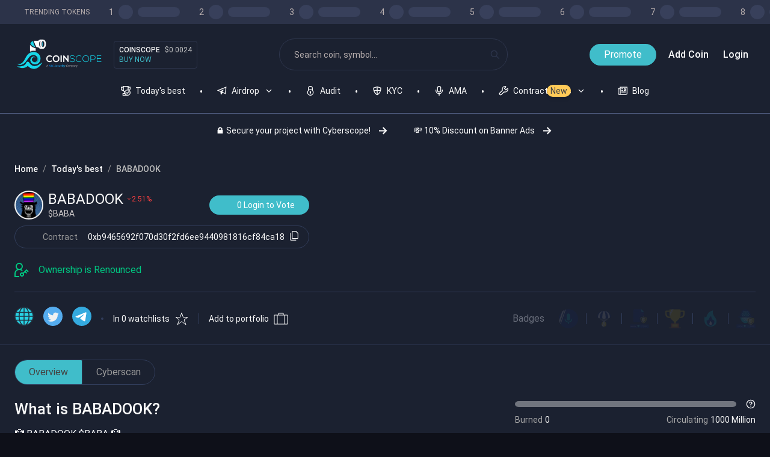

--- FILE ---
content_type: text/html; charset=utf-8
request_url: https://www.coinscope.co/coin/1-baba
body_size: 21150
content:
<!DOCTYPE html><html lang="en"><head><meta charSet="utf-8"/><meta name="viewport" content="width=device-width, initial-scale=1"/><meta http-equiv="Content-Type" content="text/html; charset=utf-8"/><title>Coinscope | BABADOOK</title><meta name="description" content="BABADOOK (baba) is listed at Coinscope. 🤡  BABADOOK $BABA 🤡 

🤡Just stealth launched on Binance Smart Chain.  

🤡 Lq lock 1 year
🤡 Renounce ownership
🤡 List Moontok
🤡 BSC TRENDING 24h
🤡 Tax buy/sell : 0%
🤡 Anti whale
🤡 No wallet team"/><meta property="fb:pages" content="113388070993580"/><meta property="og:title" content="Coinscope | BABADOOK"/><meta property="og:description" content="BABADOOK (baba) is listed at Coinscope. 🤡  BABADOOK $BABA 🤡 

🤡Just stealth launched on Binance Smart Chain.  

🤡 Lq lock 1 year
🤡 Renounce ownership
🤡 List Moontok
🤡 BSC TRENDING 24h
🤡 Tax buy/sell : 0%
🤡 Anti whale
🤡 No wallet team"/><meta property="og:image" content="https://www.coinscope.co/assets/images/cover_resized.jpg"/><meta property="og:url" content="https://www.coinscope.co/coin/1-baba"/><meta property="og:type" content="website"/><meta property="og:locale" content="en_US"/><meta property="og:site_name" content="Coinscope"/><link rel="canonical" href="https://www.coinscope.co/coin/1-baba"/><meta name="twitter:site" content="@coinscopecrypto"/><meta name="twitter:card" content="summary"/><meta name="twitter:title" content="Coinscope | BABADOOK"/><meta name="twitter:description" content="BABADOOK (baba) is listed at Coinscope. 🤡  BABADOOK $BABA 🤡 

🤡Just stealth launched on Binance Smart Chain.  

🤡 Lq lock 1 year
🤡 Renounce ownership
🤡 List Moontok
🤡 BSC TRENDING 24h
🤡 Tax buy/sell : 0%
🤡 Anti whale
🤡 No wallet team"/><meta name="twitter:image" content="https://www.coinscope.co/assets/images/cover_resized.jpg"/><link rel="apple-touch-icon" sizes="57x57" href="/apple-icon-57x57.png"/><link rel="apple-touch-icon" sizes="60x60" href="/apple-icon-60x60.png"/><link rel="apple-touch-icon" sizes="72x72" href="/apple-icon-72x72.png"/><link rel="apple-touch-icon" sizes="76x76" href="/apple-icon-76x76.png"/><link rel="apple-touch-icon" sizes="114x114" href="/apple-icon-114x114.png"/><link rel="apple-touch-icon" sizes="120x120" href="/apple-icon-120x120.png"/><link rel="apple-touch-icon" sizes="144x144" href="/apple-icon-144x144.png"/><link rel="apple-touch-icon" sizes="152x152" href="/apple-icon-152x152.png"/><link rel="apple-touch-icon" sizes="180x180" href="/apple-icon-180x180.png"/><link rel="icon" type="image/png" sizes="192x192" href="/android-icon-192x192.png"/><link rel="icon" type="image/png" sizes="32x32" href="/favicon-32x32.png"/><link rel="icon" type="image/png" sizes="96x96" href="/favicon-96x96.png"/><link rel="icon" type="image/png" sizes="16x16" href="/favicon-16x16.png"/><link rel="manifest" href="/manifest.json"/><meta name="msapplication-TileColor" content="#ffffff"/><meta name="msapplication-TileImage" content="/ms-icon-144x144.png"/><meta name="theme-color" content="#ffffff"/><meta name="next-head-count" content="36"/><script type="9426eba09700826d8fbf9335-text/javascript">
    (function(w,d,s,l,i){w[l]=w[l]||[];w[l].push({'gtm.start':
    new Date().getTime(),event:'gtm.js'});var f=d.getElementsByTagName(s)[0],
    j=d.createElement(s),dl=l!='dataLayer'?'&l='+l:'';j.async=true;j.src=
    'https://www.googletagmanager.com/gtm.js?id='+i+dl;f.parentNode.insertBefore(j,f);
    })(window,document,'script','dataLayer','GTM-PL5P7WK');
      </script><noscript data-n-css=""></noscript><script defer="" nomodule="" src="/_next/static/chunks/polyfills-c67a75d1b6f99dc8.js" type="9426eba09700826d8fbf9335-text/javascript"></script><script defer="" src="/_next/static/chunks/785.466dd776abf9053a.js" type="9426eba09700826d8fbf9335-text/javascript"></script><script defer="" src="/_next/static/chunks/3447.5aa487aefbd2a806.js" type="9426eba09700826d8fbf9335-text/javascript"></script><script defer="" src="/_next/static/chunks/2700.bbb1bd05e769f195.js" type="9426eba09700826d8fbf9335-text/javascript"></script><script defer="" src="/_next/static/chunks/8874.7fd963fb465c75d2.js" type="9426eba09700826d8fbf9335-text/javascript"></script><script defer="" src="/_next/static/chunks/5108.82515af72d38e35c.js" type="9426eba09700826d8fbf9335-text/javascript"></script><script src="/_next/static/chunks/webpack-1c42b74cce34f978.js" defer="" type="9426eba09700826d8fbf9335-text/javascript"></script><script src="/_next/static/chunks/framework-6647f2397dbe0aa9.js" defer="" type="9426eba09700826d8fbf9335-text/javascript"></script><script src="/_next/static/chunks/main-95dd0ea6edce13e0.js" defer="" type="9426eba09700826d8fbf9335-text/javascript"></script><script src="/_next/static/chunks/pages/_app-61cd0761830c583a.js" defer="" type="9426eba09700826d8fbf9335-text/javascript"></script><script src="/_next/static/chunks/b3a13d7d-89365ff580d1a69e.js" defer="" type="9426eba09700826d8fbf9335-text/javascript"></script><script src="/_next/static/chunks/de297ff1-fe858dc3c4972574.js" defer="" type="9426eba09700826d8fbf9335-text/javascript"></script><script src="/_next/static/chunks/8015bd09-9c4df9937196dc30.js" defer="" type="9426eba09700826d8fbf9335-text/javascript"></script><script src="/_next/static/chunks/4281-6b5c433edd26a0bc.js" defer="" type="9426eba09700826d8fbf9335-text/javascript"></script><script src="/_next/static/chunks/1817-2ebe0cd6cf6bef95.js" defer="" type="9426eba09700826d8fbf9335-text/javascript"></script><script src="/_next/static/chunks/9409-214b1726b86ff7f3.js" defer="" type="9426eba09700826d8fbf9335-text/javascript"></script><script src="/_next/static/chunks/9728-6e466d885498a2c2.js" defer="" type="9426eba09700826d8fbf9335-text/javascript"></script><script src="/_next/static/chunks/6133-989acaa1d0255521.js" defer="" type="9426eba09700826d8fbf9335-text/javascript"></script><script src="/_next/static/chunks/4201-153598314b6ff939.js" defer="" type="9426eba09700826d8fbf9335-text/javascript"></script><script src="/_next/static/chunks/4895-25d3e9e785f7c3ee.js" defer="" type="9426eba09700826d8fbf9335-text/javascript"></script><script src="/_next/static/chunks/2704-09d0ee2e9563c3fb.js" defer="" type="9426eba09700826d8fbf9335-text/javascript"></script><script src="/_next/static/chunks/1802-8fb5db8b80484fbf.js" defer="" type="9426eba09700826d8fbf9335-text/javascript"></script><script src="/_next/static/chunks/9150-639b52620fba6a2c.js" defer="" type="9426eba09700826d8fbf9335-text/javascript"></script><script src="/_next/static/chunks/1563-8b9b278fb2417b52.js" defer="" type="9426eba09700826d8fbf9335-text/javascript"></script><script src="/_next/static/chunks/5247-02d7a80a833469ec.js" defer="" type="9426eba09700826d8fbf9335-text/javascript"></script><script src="/_next/static/chunks/pages/coin/%5Bslug%5D-b6e95db55d248d1a.js" defer="" type="9426eba09700826d8fbf9335-text/javascript"></script><script src="/_next/static/f-VJbz-96GLqZzu-6IQx-/_buildManifest.js" defer="" type="9426eba09700826d8fbf9335-text/javascript"></script><script src="/_next/static/f-VJbz-96GLqZzu-6IQx-/_ssgManifest.js" defer="" type="9426eba09700826d8fbf9335-text/javascript"></script><style data-styled="" data-styled-version="5.3.11">.hShhbW{display:inline-block;-webkit-flex:0 0 auto;-ms-flex:0 0 auto;flex:0 0 auto;width:16px;height:16px;fill:#2E364D;stroke:#2E364D;}/*!sc*/
.hShhbW g{fill:inherit;stroke:inherit;}/*!sc*/
.hShhbW *:not([stroke])[fill='none']{stroke-width:0;}/*!sc*/
.hShhbW *[stroke*='#'],.hShhbW *[STROKE*='#']{stroke:inherit;fill:none;}/*!sc*/
.hShhbW *[fill-rule],.hShhbW *[FILL-RULE],.hShhbW *[fill*='#'],.hShhbW *[FILL*='#']{fill:inherit;stroke:none;}/*!sc*/
.fBLkCe{display:inline-block;-webkit-flex:0 0 auto;-ms-flex:0 0 auto;flex:0 0 auto;width:16px;height:16px;fill:#F8F8F8;stroke:#F8F8F8;}/*!sc*/
.fBLkCe g{fill:inherit;stroke:inherit;}/*!sc*/
.fBLkCe *:not([stroke])[fill='none']{stroke-width:0;}/*!sc*/
.fBLkCe *[stroke*='#'],.fBLkCe *[STROKE*='#']{stroke:inherit;fill:none;}/*!sc*/
.fBLkCe *[fill-rule],.fBLkCe *[FILL-RULE],.fBLkCe *[fill*='#'],.fBLkCe *[FILL*='#']{fill:inherit;stroke:none;}/*!sc*/
.hddapi{display:inline-block;-webkit-flex:0 0 auto;-ms-flex:0 0 auto;flex:0 0 auto;width:16px;height:16px;fill:#f8f8f8;stroke:#f8f8f8;}/*!sc*/
.hddapi g{fill:inherit;stroke:inherit;}/*!sc*/
.hddapi *:not([stroke])[fill='none']{stroke-width:0;}/*!sc*/
.hddapi *[stroke*='#'],.hddapi *[STROKE*='#']{stroke:inherit;fill:none;}/*!sc*/
.hddapi *[fill-rule],.hddapi *[FILL-RULE],.hddapi *[fill*='#'],.hddapi *[FILL*='#']{fill:inherit;stroke:none;}/*!sc*/
.gCGEsm{display:inline-block;-webkit-flex:0 0 auto;-ms-flex:0 0 auto;flex:0 0 auto;width:24px;height:24px;fill:#f8f8f8;stroke:#f8f8f8;}/*!sc*/
.gCGEsm g{fill:inherit;stroke:inherit;}/*!sc*/
.gCGEsm *:not([stroke])[fill='none']{stroke-width:0;}/*!sc*/
.gCGEsm *[stroke*='#'],.gCGEsm *[STROKE*='#']{stroke:inherit;fill:none;}/*!sc*/
.gCGEsm *[fill-rule],.gCGEsm *[FILL-RULE],.gCGEsm *[fill*='#'],.gCGEsm *[FILL*='#']{fill:inherit;stroke:none;}/*!sc*/
.fQOaBy{display:inline-block;-webkit-flex:0 0 auto;-ms-flex:0 0 auto;flex:0 0 auto;width:24px;height:24px;fill:#00C781;stroke:#00C781;}/*!sc*/
.fQOaBy g{fill:inherit;stroke:inherit;}/*!sc*/
.fQOaBy *:not([stroke])[fill='none']{stroke-width:0;}/*!sc*/
.fQOaBy *[stroke*='#'],.fQOaBy *[STROKE*='#']{stroke:inherit;fill:none;}/*!sc*/
.fQOaBy *[fill-rule],.fQOaBy *[FILL-RULE],.fQOaBy *[fill*='#'],.fQOaBy *[FILL*='#']{fill:inherit;stroke:none;}/*!sc*/
.dHSovW{display:inline-block;-webkit-flex:0 0 auto;-ms-flex:0 0 auto;flex:0 0 auto;width:24px;height:24px;fill:#F8F8F8;stroke:#F8F8F8;}/*!sc*/
.dHSovW g{fill:inherit;stroke:inherit;}/*!sc*/
.dHSovW *:not([stroke])[fill='none']{stroke-width:0;}/*!sc*/
.dHSovW *[stroke*='#'],.dHSovW *[STROKE*='#']{stroke:inherit;fill:none;}/*!sc*/
.dHSovW *[fill-rule],.dHSovW *[FILL-RULE],.dHSovW *[fill*='#'],.dHSovW *[FILL*='#']{fill:inherit;stroke:none;}/*!sc*/
data-styled.g1[id="StyledIcon-sc-ofa7kd-0"]{content:"hShhbW,fBLkCe,hddapi,gCGEsm,fQOaBy,dHSovW,"}/*!sc*/
.fLwwDM{display:-webkit-box;display:-webkit-flex;display:-ms-flexbox;display:flex;box-sizing:border-box;max-width:100%;background-color:#1B2130;color:#f8f8f8;min-width:0;min-height:0;-webkit-flex-direction:column;-ms-flex-direction:column;flex-direction:column;min-height:100vh;}/*!sc*/
.hwOSdf{display:-webkit-box;display:-webkit-flex;display:-ms-flexbox;display:flex;box-sizing:border-box;max-width:100%;-webkit-align-items:center;-webkit-box-align:center;-ms-flex-align:center;align-items:center;border-bottom:solid 1px #526085;min-width:0;min-height:0;-webkit-flex-direction:column;-ms-flex-direction:column;flex-direction:column;}/*!sc*/
@media only screen and (max-width:768px){.hwOSdf{border-bottom:solid 1px #526085;}}/*!sc*/
.fBfdhW{display:-webkit-box;display:-webkit-flex;display:-ms-flexbox;display:flex;box-sizing:border-box;max-width:100%;-webkit-align-items:center;-webkit-box-align:center;-ms-flex-align:center;align-items:center;background-color:#2C3349;color:#f8f8f8;min-width:0;min-height:0;-webkit-flex-direction:column;-ms-flex-direction:column;flex-direction:column;width:100%;height:100%;}/*!sc*/
.YtpBi{display:-webkit-box;display:-webkit-flex;display:-ms-flexbox;display:flex;box-sizing:border-box;max-width:100%;-webkit-align-items:center;-webkit-box-align:center;-ms-flex-align:center;align-items:center;min-width:0;min-height:0;-webkit-flex-direction:row;-ms-flex-direction:row;flex-direction:row;max-width:1536px;width:100%;width:100%;height:100%;padding-left:24px;}/*!sc*/
@media only screen and (max-width:768px){.YtpBi{padding-left:12px;}}/*!sc*/
.gXFuSN{display:-webkit-box;display:-webkit-flex;display:-ms-flexbox;display:flex;box-sizing:border-box;max-width:100%;min-width:0;min-height:0;-webkit-flex-direction:row;-ms-flex-direction:row;flex-direction:row;-webkit-flex:0 0 auto;-ms-flex:0 0 auto;flex:0 0 auto;}/*!sc*/
.eopTke{display:-webkit-box;display:-webkit-flex;display:-ms-flexbox;display:flex;box-sizing:border-box;max-width:100%;min-width:0;min-height:0;-webkit-flex-direction:row;-ms-flex-direction:row;flex-direction:row;padding-top:8px;padding-bottom:8px;overflow-x:auto;}/*!sc*/
@media only screen and (max-width:768px){.eopTke{padding-top:3px;padding-bottom:3px;}}/*!sc*/
.csFaoQ{display:-webkit-box;display:-webkit-flex;display:-ms-flexbox;display:flex;box-sizing:border-box;max-width:100%;-webkit-align-items:center;-webkit-box-align:center;-ms-flex-align:center;align-items:center;min-width:0;min-height:0;-webkit-flex-direction:row;-ms-flex-direction:row;flex-direction:row;}/*!sc*/
.dsvaAf{display:-webkit-box;display:-webkit-flex;display:-ms-flexbox;display:flex;box-sizing:border-box;max-width:100%;min-width:0;min-height:0;-webkit-flex-direction:row;-ms-flex-direction:row;flex-direction:row;max-width:1536px;width:100%;-webkit-box-pack:justify;-webkit-justify-content:space-between;-ms-flex-pack:justify;justify-content:space-between;padding-left:24px;padding-right:24px;padding-top:24px;}/*!sc*/
@media only screen and (max-width:768px){.dsvaAf{padding-left:12px;padding-right:12px;}}/*!sc*/
@media only screen and (max-width:768px){.dsvaAf{padding-top:12px;}}/*!sc*/
.kxncgM{display:-webkit-box;display:-webkit-flex;display:-ms-flexbox;display:flex;box-sizing:border-box;max-width:100%;margin-left:16px;min-width:0;min-height:0;-webkit-flex-direction:column;-ms-flex-direction:column;flex-direction:column;-webkit-flex:0 0 auto;-ms-flex:0 0 auto;flex:0 0 auto;}/*!sc*/
@media only screen and (max-width:768px){.kxncgM{margin-left:6px;}}/*!sc*/
.jpYdHQ{display:-webkit-box;display:-webkit-flex;display:-ms-flexbox;display:flex;box-sizing:border-box;max-width:100%;border:solid 1px #2E364D;min-width:0;min-height:0;-webkit-flex-direction:column;-ms-flex-direction:column;flex-direction:column;-webkit-box-pack:justify;-webkit-justify-content:space-between;-ms-flex-pack:justify;justify-content:space-between;padding:8px;border-radius:4px;}/*!sc*/
@media only screen and (max-width:768px){.jpYdHQ{border:solid 1px #2E364D;}}/*!sc*/
@media only screen and (max-width:768px){.jpYdHQ{padding:3px;}}/*!sc*/
.dJZzwg{display:-webkit-box;display:-webkit-flex;display:-ms-flexbox;display:flex;box-sizing:border-box;max-width:100%;min-width:0;min-height:0;-webkit-flex-direction:row;-ms-flex-direction:row;flex-direction:row;}/*!sc*/
.eyFARx{display:-webkit-box;display:-webkit-flex;display:-ms-flexbox;display:flex;box-sizing:border-box;max-width:100%;margin-left:24px;margin-right:24px;border:solid 1px #2E364D;min-width:0;min-height:0;-webkit-flex-direction:column;-ms-flex-direction:column;flex-direction:column;max-width:380px;width:100%;-webkit-flex:1 1;-ms-flex:1 1;flex:1 1;-webkit-box-pack:center;-webkit-justify-content:center;-ms-flex-pack:center;justify-content:center;border-radius:32px;}/*!sc*/
@media only screen and (max-width:768px){.eyFARx{margin-left:12px;margin-right:12px;}}/*!sc*/
@media only screen and (max-width:768px){.eyFARx{border:solid 1px #2E364D;}}/*!sc*/
@media only screen and (max-width:768px){.eyFARx{border-radius:24px;}}/*!sc*/
.iZNZjo{display:-webkit-box;display:-webkit-flex;display:-ms-flexbox;display:flex;box-sizing:border-box;max-width:100%;min-width:0;min-height:0;-webkit-flex-direction:column;-ms-flex-direction:column;flex-direction:column;-webkit-box-pack:center;-webkit-justify-content:center;-ms-flex-pack:center;justify-content:center;}/*!sc*/
.cHRUbM{display:-webkit-box;display:-webkit-flex;display:-ms-flexbox;display:flex;box-sizing:border-box;max-width:100%;-webkit-align-items:center;-webkit-box-align:center;-ms-flex-align:center;align-items:center;min-width:0;min-height:0;-webkit-flex-direction:column;-ms-flex-direction:column;flex-direction:column;max-width:1536px;width:100%;}/*!sc*/
.kDwciE{display:-webkit-box;display:-webkit-flex;display:-ms-flexbox;display:flex;box-sizing:border-box;max-width:100%;margin:0px;-webkit-align-items:center;-webkit-box-align:center;-ms-flex-align:center;align-items:center;min-width:0;min-height:0;-webkit-flex-direction:row;-ms-flex-direction:row;flex-direction:row;padding:0px;overflow-x:auto;}/*!sc*/
@media only screen and (max-width:768px){.kDwciE{margin:0px;}}/*!sc*/
@media only screen and (max-width:768px){.kDwciE{padding:0px;}}/*!sc*/
.ezNNQt{display:-webkit-box;display:-webkit-flex;display:-ms-flexbox;display:flex;box-sizing:border-box;max-width:100%;min-width:0;min-height:0;-webkit-flex-direction:column;-ms-flex-direction:column;flex-direction:column;-webkit-flex:0 0 auto;-ms-flex:0 0 auto;flex:0 0 auto;}/*!sc*/
.jlCdUg{display:-webkit-box;display:-webkit-flex;display:-ms-flexbox;display:flex;box-sizing:border-box;max-width:100%;-webkit-align-items:center;-webkit-box-align:center;-ms-flex-align:center;align-items:center;min-width:0;min-height:0;-webkit-flex-direction:row;-ms-flex-direction:row;flex-direction:row;cursor:pointer;}/*!sc*/
.oCtvZ{display:-webkit-box;display:-webkit-flex;display:-ms-flexbox;display:flex;box-sizing:border-box;max-width:100%;min-width:0;min-height:0;-webkit-flex-direction:column;-ms-flex-direction:column;flex-direction:column;-webkit-flex:0 0 auto;-ms-flex:0 0 auto;flex:0 0 auto;cursor:pointer;}/*!sc*/
.hPOujW{display:-webkit-box;display:-webkit-flex;display:-ms-flexbox;display:flex;box-sizing:border-box;max-width:100%;margin-bottom:38px;margin-left:56px;background-color:#FFCA58;color:#444444;min-width:0;min-height:0;-webkit-flex-direction:column;-ms-flex-direction:column;flex-direction:column;-webkit-box-pack:center;-webkit-justify-content:center;-ms-flex-pack:center;justify-content:center;padding-left:6px;padding-right:6px;padding-top:0;padding-bottom:0;border-radius:24px;}/*!sc*/
@media only screen and (max-width:768px){.hPOujW{margin-bottom:38px;}}/*!sc*/
@media only screen and (max-width:768px){.hPOujW{margin-left:56px;}}/*!sc*/
@media only screen and (max-width:768px){.hPOujW{padding-left:6px;padding-right:6px;}}/*!sc*/
@media only screen and (max-width:768px){.hPOujW{padding-top:0;padding-bottom:0;}}/*!sc*/
@media only screen and (max-width:768px){.hPOujW{border-radius:12px;}}/*!sc*/
.gKhcH{display:-webkit-box;display:-webkit-flex;display:-ms-flexbox;display:flex;box-sizing:border-box;max-width:100%;margin-top:0px;min-width:0;min-height:0;-webkit-flex-direction:row;-ms-flex-direction:row;flex-direction:row;-webkit-box-pack:center;-webkit-justify-content:center;-ms-flex-pack:center;justify-content:center;padding:8px;overflow-x:auto;}/*!sc*/
@media only screen and (max-width:768px){.gKhcH{margin-top:0px;}}/*!sc*/
@media only screen and (max-width:768px){.gKhcH{padding:3px;}}/*!sc*/
.cpTfKo{display:-webkit-box;display:-webkit-flex;display:-ms-flexbox;display:flex;box-sizing:border-box;max-width:100%;-webkit-align-items:center;-webkit-box-align:center;-ms-flex-align:center;align-items:center;min-width:0;min-height:0;-webkit-flex-direction:row;-ms-flex-direction:row;flex-direction:row;-webkit-flex:0 0 auto;-ms-flex:0 0 auto;flex:0 0 auto;padding:8px;border-radius:16px;}/*!sc*/
@media only screen and (max-width:768px){.cpTfKo{border-radius:6px;}}/*!sc*/
.iTFFNP{display:-webkit-box;display:-webkit-flex;display:-ms-flexbox;display:flex;box-sizing:border-box;max-width:100%;-webkit-align-self:center;-ms-flex-item-align:center;align-self:center;min-width:0;min-height:0;-webkit-flex-direction:row;-ms-flex-direction:row;flex-direction:row;max-width:1600px;width:100%;-webkit-flex:1 1;-ms-flex:1 1;flex:1 1;height:100%;overflow:initial;}/*!sc*/
.dLOwNt{display:-webkit-box;display:-webkit-flex;display:-ms-flexbox;display:flex;box-sizing:border-box;max-width:100%;margin-left:auto;margin-right:auto;margin-top:24px;min-width:0;min-height:0;-webkit-flex-direction:column;-ms-flex-direction:column;flex-direction:column;max-width:1336px;width:100%;}/*!sc*/
@media only screen and (max-width:768px){.dLOwNt{margin-left:auto;margin-right:auto;}}/*!sc*/
@media only screen and (max-width:768px){.dLOwNt{margin-top:12px;}}/*!sc*/
.fEstQe{display:-webkit-box;display:-webkit-flex;display:-ms-flexbox;display:flex;box-sizing:border-box;max-width:100%;min-width:0;min-height:0;-webkit-flex-direction:column;-ms-flex-direction:column;flex-direction:column;padding-left:24px;padding-right:24px;}/*!sc*/
@media only screen and (max-width:768px){.fEstQe{padding-left:12px;padding-right:12px;}}/*!sc*/
.aynxb{display:-webkit-box;display:-webkit-flex;display:-ms-flexbox;display:flex;box-sizing:border-box;max-width:100%;min-width:0;min-height:0;-webkit-flex-direction:row;-ms-flex-direction:row;flex-direction:row;-webkit-box-pack:justify;-webkit-justify-content:space-between;-ms-flex-pack:justify;justify-content:space-between;-webkit-flex-wrap:wrap;-ms-flex-wrap:wrap;flex-wrap:wrap;}/*!sc*/
.eFCQXM{display:-webkit-box;display:-webkit-flex;display:-ms-flexbox;display:flex;box-sizing:border-box;max-width:100%;min-width:0;min-height:0;-webkit-flex-direction:column;-ms-flex-direction:column;flex-direction:column;-webkit-box-pack:justify;-webkit-justify-content:space-between;-ms-flex-pack:justify;justify-content:space-between;}/*!sc*/
.bjWreY{display:-webkit-box;display:-webkit-flex;display:-ms-flexbox;display:flex;box-sizing:border-box;max-width:100%;min-width:0;min-height:0;-webkit-flex-direction:column;-ms-flex-direction:column;flex-direction:column;}/*!sc*/
.eILuOY{display:-webkit-box;display:-webkit-flex;display:-ms-flexbox;display:flex;box-sizing:border-box;max-width:100%;min-width:0;min-height:0;-webkit-flex-direction:column;-ms-flex-direction:column;flex-direction:column;-webkit-box-pack:justify;-webkit-justify-content:space-between;-ms-flex-pack:justify;justify-content:space-between;padding-top:24px;padding-bottom:24px;border-radius:8px;overflow:auto;}/*!sc*/
@media only screen and (max-width:768px){.eILuOY{padding-top:12px;padding-bottom:12px;}}/*!sc*/
@media only screen and (max-width:768px){.eILuOY{border-radius:3px;}}/*!sc*/
.krbDRC{display:-webkit-box;display:-webkit-flex;display:-ms-flexbox;display:flex;box-sizing:border-box;max-width:100%;margin-left:24px;margin-right:24px;min-width:0;min-height:0;-webkit-flex-direction:row;-ms-flex-direction:row;flex-direction:row;-webkit-box-pack:justify;-webkit-justify-content:space-between;-ms-flex-pack:justify;justify-content:space-between;}/*!sc*/
@media only screen and (max-width:768px){.krbDRC{margin-left:12px;margin-right:12px;}}/*!sc*/
.eXqBeQ{display:-webkit-box;display:-webkit-flex;display:-ms-flexbox;display:flex;box-sizing:border-box;max-width:100%;min-width:0;min-height:0;-webkit-flex-direction:column;-ms-flex-direction:column;flex-direction:column;max-width:490px;width:100%;height:100%;}/*!sc*/
.eEtVVU{display:-webkit-box;display:-webkit-flex;display:-ms-flexbox;display:flex;box-sizing:border-box;max-width:100%;-webkit-align-items:center;-webkit-box-align:center;-ms-flex-align:center;align-items:center;min-width:0;min-height:0;-webkit-flex-direction:row;-ms-flex-direction:row;flex-direction:row;-webkit-box-pack:justify;-webkit-justify-content:space-between;-ms-flex-pack:justify;justify-content:space-between;}/*!sc*/
.crWOqC{display:-webkit-box;display:-webkit-flex;display:-ms-flexbox;display:flex;box-sizing:border-box;max-width:100%;-webkit-align-items:center;-webkit-box-align:center;-ms-flex-align:center;align-items:center;min-width:0;min-height:0;-webkit-flex-direction:column;-ms-flex-direction:column;flex-direction:column;height:48px;width:48px;-webkit-box-pack:center;-webkit-justify-content:center;-ms-flex-pack:center;justify-content:center;border-radius:100%;overflow:hidden;}/*!sc*/
.fSCGoT{display:-webkit-box;display:-webkit-flex;display:-ms-flexbox;display:flex;box-sizing:border-box;max-width:100%;-webkit-align-items:center;-webkit-box-align:center;-ms-flex-align:center;align-items:center;border:solid 1px #313D5B;min-width:0;min-height:0;-webkit-flex-direction:row;-ms-flex-direction:row;flex-direction:row;border-radius:32px;}/*!sc*/
@media only screen and (max-width:768px){.fSCGoT{border:solid 1px #313D5B;}}/*!sc*/
@media only screen and (max-width:768px){.fSCGoT{border-radius:24px;}}/*!sc*/
.kKjGqX{display:-webkit-box;display:-webkit-flex;display:-ms-flexbox;display:flex;box-sizing:border-box;max-width:100%;-webkit-align-items:center;-webkit-box-align:center;-ms-flex-align:center;align-items:center;min-width:0;min-height:0;-webkit-flex-direction:row;-ms-flex-direction:row;flex-direction:row;width:100%;height:100%;-webkit-box-pack:center;-webkit-justify-content:center;-ms-flex-pack:center;justify-content:center;}/*!sc*/
.dPCdjD{display:-webkit-box;display:-webkit-flex;display:-ms-flexbox;display:flex;box-sizing:border-box;max-width:100%;min-width:0;min-height:0;-webkit-flex-direction:column;-ms-flex-direction:column;flex-direction:column;-webkit-flex:0 0 auto;-ms-flex:0 0 auto;flex:0 0 auto;padding-top:6px;padding-bottom:6px;padding-left:11px;}/*!sc*/
.gPXujD{display:-webkit-box;display:-webkit-flex;display:-ms-flexbox;display:flex;box-sizing:border-box;max-width:100%;-webkit-align-self:center;-ms-flex-item-align:center;align-self:center;border-left:solid 1px #313D5B;min-width:0;min-height:0;-webkit-flex-direction:column;-ms-flex-direction:column;flex-direction:column;height:100%;}/*!sc*/
@media only screen and (max-width:768px){.gPXujD{border-left:solid 1px #313D5B;}}/*!sc*/
.gAuWay{display:-webkit-box;display:-webkit-flex;display:-ms-flexbox;display:flex;box-sizing:border-box;max-width:100%;min-width:0;min-height:0;-webkit-flex-direction:column;-ms-flex-direction:column;flex-direction:column;padding-top:6px;padding-bottom:6px;padding-right:11px;}/*!sc*/
@media only screen and (max-width:768px){.gAuWay{padding-top:6px;padding-bottom:6px;}}/*!sc*/
@media only screen and (max-width:768px){.gAuWay{padding-right:11px;}}/*!sc*/
.xiKbi{display:-webkit-box;display:-webkit-flex;display:-ms-flexbox;display:flex;box-sizing:border-box;max-width:100%;-webkit-align-self:center;-ms-flex-item-align:center;align-self:center;min-width:0;min-height:0;-webkit-flex-direction:column;-ms-flex-direction:column;flex-direction:column;min-height:90px;}/*!sc*/
.gRAUAy{display:-webkit-box;display:-webkit-flex;display:-ms-flexbox;display:flex;box-sizing:border-box;max-width:100%;margin-left:24px;margin-right:24px;min-width:0;min-height:0;-webkit-flex-direction:row;-ms-flex-direction:row;flex-direction:row;}/*!sc*/
@media only screen and (max-width:768px){.gRAUAy{margin-left:12px;margin-right:12px;}}/*!sc*/
.dZHPBq{display:-webkit-box;display:-webkit-flex;display:-ms-flexbox;display:flex;box-sizing:border-box;max-width:100%;margin-left:24px;margin-right:24px;min-width:0;min-height:0;-webkit-flex-direction:column;-ms-flex-direction:column;flex-direction:column;}/*!sc*/
@media only screen and (max-width:768px){.dZHPBq{margin-left:12px;margin-right:12px;}}/*!sc*/
.eVJhre{display:-webkit-box;display:-webkit-flex;display:-ms-flexbox;display:flex;box-sizing:border-box;max-width:100%;-webkit-align-self:center;-ms-flex-item-align:center;align-self:center;border-top:solid 1px #313D5B;min-width:0;min-height:0;-webkit-flex-direction:column;-ms-flex-direction:column;flex-direction:column;width:100%;height:100%;}/*!sc*/
@media only screen and (max-width:768px){.eVJhre{border-top:solid 1px #313D5B;}}/*!sc*/
.dnvlcv{display:-webkit-box;display:-webkit-flex;display:-ms-flexbox;display:flex;box-sizing:border-box;max-width:100%;margin-left:24px;margin-right:24px;min-width:0;min-height:0;-webkit-flex-direction:row;-ms-flex-direction:row;flex-direction:row;-webkit-flex:0 0 auto;-ms-flex:0 0 auto;flex:0 0 auto;-webkit-box-pack:justify;-webkit-justify-content:space-between;-ms-flex-pack:justify;justify-content:space-between;overflow:auto;}/*!sc*/
.gxWSzQ{display:-webkit-box;display:-webkit-flex;display:-ms-flexbox;display:flex;box-sizing:border-box;max-width:100%;-webkit-align-items:center;-webkit-box-align:center;-ms-flex-align:center;align-items:center;min-width:0;min-height:0;-webkit-flex-direction:row;-ms-flex-direction:row;flex-direction:row;overflow-x:auto;}/*!sc*/
.dEfxcd{display:-webkit-box;display:-webkit-flex;display:-ms-flexbox;display:flex;box-sizing:border-box;max-width:100%;-webkit-align-items:center;-webkit-box-align:center;-ms-flex-align:center;align-items:center;min-width:0;min-height:0;-webkit-flex-direction:row;-ms-flex-direction:row;flex-direction:row;-webkit-flex:0 0 auto;-ms-flex:0 0 auto;flex:0 0 auto;}/*!sc*/
.ftaBxx{display:-webkit-box;display:-webkit-flex;display:-ms-flexbox;display:flex;box-sizing:border-box;max-width:100%;-webkit-align-self:center;-ms-flex-item-align:center;align-self:center;background-color:#313D5B;color:#f8f8f8;min-width:0;min-height:0;-webkit-flex-direction:column;-ms-flex-direction:column;flex-direction:column;height:4px;width:4px;-webkit-flex:0 0 auto;-ms-flex:0 0 auto;flex:0 0 auto;padding:1px;border-radius:100%;}/*!sc*/
@media only screen and (max-width:768px){.ftaBxx{padding:1px;}}/*!sc*/
.iDXVfn{display:-webkit-box;display:-webkit-flex;display:-ms-flexbox;display:flex;box-sizing:border-box;max-width:100%;min-width:0;min-height:0;-webkit-flex-direction:row;-ms-flex-direction:row;flex-direction:row;-webkit-box-pack:space-evenly;-webkit-justify-content:space-evenly;-ms-flex-pack:space-evenly;justify-content:space-evenly;}/*!sc*/
.dFopBw{display:-webkit-box;display:-webkit-flex;display:-ms-flexbox;display:flex;box-sizing:border-box;max-width:100%;-webkit-align-items:center;-webkit-box-align:center;-ms-flex-align:center;align-items:center;min-width:0;min-height:0;-webkit-flex-direction:row;-ms-flex-direction:row;flex-direction:row;-webkit-box-pack:center;-webkit-justify-content:center;-ms-flex-pack:center;justify-content:center;}/*!sc*/
.dApKaK{display:-webkit-box;display:-webkit-flex;display:-ms-flexbox;display:flex;box-sizing:border-box;max-width:100%;-webkit-align-self:center;-ms-flex-item-align:center;align-self:center;border-right:solid 1px #313D5B;min-width:0;min-height:0;-webkit-flex-direction:column;-ms-flex-direction:column;flex-direction:column;height:18px;}/*!sc*/
@media only screen and (max-width:768px){.dApKaK{border-right:solid 1px #313D5B;}}/*!sc*/
.jbaeSF{display:-webkit-box;display:-webkit-flex;display:-ms-flexbox;display:flex;box-sizing:border-box;max-width:100%;margin-left:24px;min-width:0;min-height:0;-webkit-flex-direction:row;-ms-flex-direction:row;flex-direction:row;}/*!sc*/
@media only screen and (max-width:768px){.jbaeSF{margin-left:12px;}}/*!sc*/
.iYTexM{display:-webkit-box;display:-webkit-flex;display:-ms-flexbox;display:flex;box-sizing:border-box;max-width:100%;-webkit-align-items:center;-webkit-box-align:center;-ms-flex-align:center;align-items:center;min-width:0;min-height:0;-webkit-flex-direction:column;-ms-flex-direction:column;flex-direction:column;cursor:pointer;}/*!sc*/
.gLnaqa{display:-webkit-box;display:-webkit-flex;display:-ms-flexbox;display:flex;box-sizing:border-box;max-width:100%;-webkit-align-self:center;-ms-flex-item-align:center;align-self:center;margin-left:13px;border-left:solid 1px #313D5B;min-width:0;min-height:0;-webkit-flex-direction:column;-ms-flex-direction:column;flex-direction:column;height:18px;}/*!sc*/
@media only screen and (max-width:768px){.gLnaqa{margin-left:13px;}}/*!sc*/
@media only screen and (max-width:768px){.gLnaqa{border-left:solid 1px #313D5B;}}/*!sc*/
.fJrZIv{display:-webkit-box;display:-webkit-flex;display:-ms-flexbox;display:flex;box-sizing:border-box;-webkit-align-self:flex-start;-ms-flex-item-align:start;align-self:flex-start;margin-left:24px;border:solid 1px #313D5B;min-width:0;min-height:0;-webkit-flex-direction:column;-ms-flex-direction:column;flex-direction:column;-webkit-flex:0 0;-ms-flex:0 0;flex:0 0;-webkit-flex-basis:auto;-ms-flex-preferred-size:auto;flex-basis:auto;border-radius:32px;overflow-x:auto;}/*!sc*/
@media only screen and (max-width:768px){.fJrZIv{margin-left:12px;}}/*!sc*/
@media only screen and (max-width:768px){.fJrZIv{border:solid 1px #313D5B;}}/*!sc*/
@media only screen and (max-width:768px){.fJrZIv{border-radius:24px;}}/*!sc*/
.dOaVKG{display:-webkit-box;display:-webkit-flex;display:-ms-flexbox;display:flex;box-sizing:border-box;max-width:100%;min-width:0;min-height:0;-webkit-flex-direction:row;-ms-flex-direction:row;flex-direction:row;padding-left:24px;padding-right:24px;}/*!sc*/
@media only screen and (max-width:768px){.dOaVKG{padding-left:12px;padding-right:12px;}}/*!sc*/
.ePkqdC{display:-webkit-box;display:-webkit-flex;display:-ms-flexbox;display:flex;box-sizing:border-box;max-width:100%;min-width:0;min-height:0;-webkit-flex-direction:column;-ms-flex-direction:column;flex-direction:column;min-width:400px;-webkit-flex:1 1;-ms-flex:1 1;flex:1 1;}/*!sc*/
.jMbKON{display:-webkit-box;display:-webkit-flex;display:-ms-flexbox;display:flex;box-sizing:border-box;max-width:100%;margin-top:16px;min-width:0;min-height:0;-webkit-flex-direction:column;-ms-flex-direction:column;flex-direction:column;}/*!sc*/
@media only screen and (max-width:768px){.jMbKON{margin-top:6px;}}/*!sc*/
.bbLlno{display:-webkit-box;display:-webkit-flex;display:-ms-flexbox;display:flex;box-sizing:border-box;max-width:100%;margin-top:48px;min-width:0;min-height:0;-webkit-flex-direction:row;-ms-flex-direction:row;flex-direction:row;-webkit-box-pack:justify;-webkit-justify-content:space-between;-ms-flex-pack:justify;justify-content:space-between;}/*!sc*/
@media only screen and (max-width:768px){.bbLlno{margin-top:48px;}}/*!sc*/
.fXOXEB{display:-webkit-box;display:-webkit-flex;display:-ms-flexbox;display:flex;box-sizing:border-box;max-width:100%;min-width:0;min-height:0;-webkit-flex-direction:column;-ms-flex-direction:column;flex-direction:column;max-width:400px;width:100%;height:100%;}/*!sc*/
.hzUGZc{display:-webkit-box;display:-webkit-flex;display:-ms-flexbox;display:flex;box-sizing:border-box;max-width:100%;min-width:0;min-height:0;-webkit-flex-direction:column;-ms-flex-direction:column;flex-direction:column;cursor:pointer;}/*!sc*/
.bjFJtA{display:-webkit-box;display:-webkit-flex;display:-ms-flexbox;display:flex;box-sizing:border-box;max-width:100%;min-width:0;min-height:0;-webkit-flex-direction:row;-ms-flex-direction:row;flex-direction:row;-webkit-box-pack:justify;-webkit-justify-content:space-between;-ms-flex-pack:justify;justify-content:space-between;}/*!sc*/
.jVZNuE{display:-webkit-box;display:-webkit-flex;display:-ms-flexbox;display:flex;box-sizing:border-box;max-width:100%;-webkit-align-items:center;-webkit-box-align:center;-ms-flex-align:center;align-items:center;border:solid 1px #313D5B;min-width:0;min-height:0;-webkit-flex-direction:row;-ms-flex-direction:row;flex-direction:row;-webkit-box-pack:center;-webkit-justify-content:center;-ms-flex-pack:center;justify-content:center;padding:16px;border-radius:48px;cursor:pointer;}/*!sc*/
@media only screen and (max-width:768px){.jVZNuE{border:solid 1px #313D5B;}}/*!sc*/
@media only screen and (max-width:768px){.jVZNuE{padding:6px;}}/*!sc*/
@media only screen and (max-width:768px){.jVZNuE{border-radius:48px;}}/*!sc*/
.jVZNuE:hover{background-color:#3b3e45;color:#FFFFFF;}/*!sc*/
.evQHab{display:-webkit-box;display:-webkit-flex;display:-ms-flexbox;display:flex;box-sizing:border-box;max-width:100%;margin-top:32px;background-color:#141824;color:#f8f8f8;min-width:0;min-height:0;-webkit-flex-direction:column;-ms-flex-direction:column;flex-direction:column;min-height:400px;width:100%;padding:24px;}/*!sc*/
@media only screen and (max-width:768px){.evQHab{margin-top:24px;}}/*!sc*/
@media only screen and (max-width:768px){.evQHab{padding:12px;}}/*!sc*/
.xdYxZ{display:-webkit-box;display:-webkit-flex;display:-ms-flexbox;display:flex;box-sizing:border-box;max-width:100%;-webkit-align-items:center;-webkit-box-align:center;-ms-flex-align:center;align-items:center;background-color:#141823;color:#f8f8f8;min-width:0;min-height:0;-webkit-flex-direction:column;-ms-flex-direction:column;flex-direction:column;-webkit-flex:0 0 auto;-ms-flex:0 0 auto;flex:0 0 auto;-webkit-box-pack:justify;-webkit-justify-content:space-between;-ms-flex-pack:justify;justify-content:space-between;}/*!sc*/
.gAtQRg{display:-webkit-box;display:-webkit-flex;display:-ms-flexbox;display:flex;box-sizing:border-box;max-width:100%;background-color:#F9F9F9;color:#444444;border-top:solid 1px #313D5B;min-width:0;min-height:0;-webkit-flex-direction:column;-ms-flex-direction:column;flex-direction:column;width:100%;height:100%;}/*!sc*/
@media only screen and (max-width:768px){.gAtQRg{border-top:solid 1px #313D5B;}}/*!sc*/
.fTnoH{display:-webkit-box;display:-webkit-flex;display:-ms-flexbox;display:flex;box-sizing:border-box;max-width:100%;-webkit-align-self:center;-ms-flex-item-align:center;align-self:center;min-width:0;min-height:0;-webkit-flex-direction:column;-ms-flex-direction:column;flex-direction:column;max-width:1152px;width:100%;padding-left:32px;padding-right:32px;padding-top:24px;}/*!sc*/
@media only screen and (max-width:768px){.fTnoH{padding-left:24px;padding-right:24px;}}/*!sc*/
@media only screen and (max-width:768px){.fTnoH{padding-top:12px;}}/*!sc*/
.crQLUq{display:-webkit-box;display:-webkit-flex;display:-ms-flexbox;display:flex;box-sizing:border-box;max-width:100%;-webkit-align-self:center;-ms-flex-item-align:center;align-self:center;min-width:0;min-height:0;-webkit-flex-direction:row;-ms-flex-direction:row;flex-direction:row;}/*!sc*/
.ghShpL{display:-webkit-box;display:-webkit-flex;display:-ms-flexbox;display:flex;box-sizing:border-box;max-width:100%;min-width:0;min-height:0;-webkit-flex-direction:column;-ms-flex-direction:column;flex-direction:column;max-width:450px;width:100%;padding-top:48px;padding-bottom:32px;}/*!sc*/
@media only screen and (max-width:768px){.ghShpL{padding-top:48px;}}/*!sc*/
@media only screen and (max-width:768px){.ghShpL{padding-bottom:24px;}}/*!sc*/
.gYxfet{display:-webkit-box;display:-webkit-flex;display:-ms-flexbox;display:flex;box-sizing:border-box;max-width:100%;margin:24px;min-width:0;min-height:0;-webkit-flex-direction:column;-ms-flex-direction:column;flex-direction:column;}/*!sc*/
@media only screen and (max-width:768px){.gYxfet{margin:12px;}}/*!sc*/
.kjgfTJ{display:-webkit-box;display:-webkit-flex;display:-ms-flexbox;display:flex;box-sizing:border-box;max-width:100%;-webkit-align-items:flex-start;-webkit-box-align:flex-start;-ms-flex-align:flex-start;align-items:flex-start;min-width:0;min-height:0;-webkit-flex-direction:column;-ms-flex-direction:column;flex-direction:column;max-width:1536px;width:100%;-webkit-box-pack:start;-webkit-justify-content:flex-start;-ms-flex-pack:start;justify-content:flex-start;padding-left:24px;padding-right:24px;padding-top:32px;}/*!sc*/
@media only screen and (max-width:768px){.kjgfTJ{padding-left:12px;padding-right:12px;}}/*!sc*/
@media only screen and (max-width:768px){.kjgfTJ{padding-top:24px;}}/*!sc*/
.keQdYd{display:-webkit-box;display:-webkit-flex;display:-ms-flexbox;display:flex;box-sizing:border-box;max-width:100%;-webkit-align-items:baseline;-webkit-box-align:baseline;-ms-flex-align:baseline;align-items:baseline;min-width:0;min-height:0;-webkit-flex-direction:column;-ms-flex-direction:column;flex-direction:column;padding-left:24px;padding-right:24px;-webkit-flex-wrap:wrap;-ms-flex-wrap:wrap;flex-wrap:wrap;}/*!sc*/
@media only screen and (max-width:768px){.keQdYd{padding-left:12px;padding-right:12px;}}/*!sc*/
.hcTJJN{display:-webkit-box;display:-webkit-flex;display:-ms-flexbox;display:flex;box-sizing:border-box;max-width:100%;-webkit-align-items:center;-webkit-box-align:center;-ms-flex-align:center;align-items:center;min-width:0;min-height:0;-webkit-flex-direction:row;-ms-flex-direction:row;flex-direction:row;width:100%;height:100%;-webkit-box-pack:justify;-webkit-justify-content:space-between;-ms-flex-pack:justify;justify-content:space-between;padding-left:4.1rem;padding-right:4.1rem;padding-top:48px;}/*!sc*/
@media only screen and (max-width:768px){.hcTJJN{padding-left:4.1rem;padding-right:4.1rem;}}/*!sc*/
@media only screen and (max-width:768px){.hcTJJN{padding-top:48px;}}/*!sc*/
.dXMYHZ{display:-webkit-box;display:-webkit-flex;display:-ms-flexbox;display:flex;box-sizing:border-box;max-width:100%;min-width:0;min-height:0;-webkit-flex-direction:row;-ms-flex-direction:row;flex-direction:row;-webkit-flex:1 0 auto;-ms-flex:1 0 auto;flex:1 0 auto;-webkit-box-pack:start;-webkit-justify-content:flex-start;-ms-flex-pack:start;justify-content:flex-start;}/*!sc*/
.jqVzJD{display:-webkit-box;display:-webkit-flex;display:-ms-flexbox;display:flex;box-sizing:border-box;max-width:100%;min-width:0;min-height:0;-webkit-flex-direction:column;-ms-flex-direction:column;flex-direction:column;-webkit-flex:2 0 auto;-ms-flex:2 0 auto;flex:2 0 auto;}/*!sc*/
.PRrIP{display:-webkit-box;display:-webkit-flex;display:-ms-flexbox;display:flex;box-sizing:border-box;max-width:100%;-webkit-align-self:stretch;-ms-flex-item-align:stretch;align-self:stretch;background-color:#2E364D;color:#f8f8f8;min-width:0;min-height:0;-webkit-flex-direction:column;-ms-flex-direction:column;flex-direction:column;width:1px;}/*!sc*/
.hPpsvr{display:-webkit-box;display:-webkit-flex;display:-ms-flexbox;display:flex;box-sizing:border-box;max-width:100%;-webkit-align-items:center;-webkit-box-align:center;-ms-flex-align:center;align-items:center;min-width:0;min-height:0;-webkit-flex-direction:row;-ms-flex-direction:row;flex-direction:row;-webkit-flex:1 0 auto;-ms-flex:1 0 auto;flex:1 0 auto;-webkit-box-pack:space-evenly;-webkit-justify-content:space-evenly;-ms-flex-pack:space-evenly;justify-content:space-evenly;}/*!sc*/
.KrnWu{display:-webkit-box;display:-webkit-flex;display:-ms-flexbox;display:flex;box-sizing:border-box;max-width:100%;-webkit-align-items:center;-webkit-box-align:center;-ms-flex-align:center;align-items:center;min-width:0;min-height:0;-webkit-flex-direction:column;-ms-flex-direction:column;flex-direction:column;-webkit-flex:3 0 auto;-ms-flex:3 0 auto;flex:3 0 auto;}/*!sc*/
.brwQFY{display:-webkit-box;display:-webkit-flex;display:-ms-flexbox;display:flex;box-sizing:border-box;max-width:100%;-webkit-align-items:center;-webkit-box-align:center;-ms-flex-align:center;align-items:center;min-width:0;min-height:0;-webkit-flex-direction:column;-ms-flex-direction:column;flex-direction:column;}/*!sc*/
.gOQDr{display:-webkit-box;display:-webkit-flex;display:-ms-flexbox;display:flex;box-sizing:border-box;max-width:100%;-webkit-align-items:center;-webkit-box-align:center;-ms-flex-align:center;align-items:center;background-color:#FFFFFF;color:#444444;min-width:0;min-height:0;-webkit-flex-direction:column;-ms-flex-direction:column;flex-direction:column;-webkit-box-pack:center;-webkit-justify-content:center;-ms-flex-pack:center;justify-content:center;padding:2px;border-radius:100%;}/*!sc*/
@media only screen and (max-width:768px){.gOQDr{padding:2px;}}/*!sc*/
.lnhbmY{display:-webkit-box;display:-webkit-flex;display:-ms-flexbox;display:flex;box-sizing:border-box;max-width:100%;-webkit-align-items:center;-webkit-box-align:center;-ms-flex-align:center;align-items:center;background-color:#00739D;color:#f8f8f8;min-width:0;min-height:0;-webkit-flex-direction:column;-ms-flex-direction:column;flex-direction:column;-webkit-box-pack:center;-webkit-justify-content:center;-ms-flex-pack:center;justify-content:center;padding:2px;border-radius:100%;}/*!sc*/
@media only screen and (max-width:768px){.lnhbmY{padding:2px;}}/*!sc*/
.iHcLKX{display:-webkit-box;display:-webkit-flex;display:-ms-flexbox;display:flex;box-sizing:border-box;max-width:100%;-webkit-align-items:center;-webkit-box-align:center;-ms-flex-align:center;align-items:center;background-color:#FFAA15;color:#444444;min-width:0;min-height:0;-webkit-flex-direction:column;-ms-flex-direction:column;flex-direction:column;-webkit-box-pack:center;-webkit-justify-content:center;-ms-flex-pack:center;justify-content:center;padding:2px;border-radius:100%;}/*!sc*/
@media only screen and (max-width:768px){.iHcLKX{padding:2px;}}/*!sc*/
.dwOAHl{display:-webkit-box;display:-webkit-flex;display:-ms-flexbox;display:flex;box-sizing:border-box;max-width:100%;-webkit-align-items:center;-webkit-box-align:center;-ms-flex-align:center;align-items:center;background-color:#a8adf0;color:#444444;min-width:0;min-height:0;-webkit-flex-direction:column;-ms-flex-direction:column;flex-direction:column;-webkit-box-pack:center;-webkit-justify-content:center;-ms-flex-pack:center;justify-content:center;padding:2px;border-radius:100%;}/*!sc*/
@media only screen and (max-width:768px){.dwOAHl{padding:2px;}}/*!sc*/
.gSsLqd{display:-webkit-box;display:-webkit-flex;display:-ms-flexbox;display:flex;box-sizing:border-box;max-width:100%;-webkit-align-items:center;-webkit-box-align:center;-ms-flex-align:center;align-items:center;background-color:#00873D;color:#f8f8f8;min-width:0;min-height:0;-webkit-flex-direction:column;-ms-flex-direction:column;flex-direction:column;-webkit-box-pack:center;-webkit-justify-content:center;-ms-flex-pack:center;justify-content:center;padding:2px;border-radius:100%;}/*!sc*/
@media only screen and (max-width:768px){.gSsLqd{padding:2px;}}/*!sc*/
.fTAlQr{display:-webkit-box;display:-webkit-flex;display:-ms-flexbox;display:flex;box-sizing:border-box;max-width:100%;-webkit-align-items:center;-webkit-box-align:center;-ms-flex-align:center;align-items:center;background-color:#E1306C;color:#f8f8f8;min-width:0;min-height:0;-webkit-flex-direction:column;-ms-flex-direction:column;flex-direction:column;-webkit-box-pack:center;-webkit-justify-content:center;-ms-flex-pack:center;justify-content:center;padding:2px;border-radius:100%;}/*!sc*/
@media only screen and (max-width:768px){.fTAlQr{padding:2px;}}/*!sc*/
.eLXTIZ{display:-webkit-box;display:-webkit-flex;display:-ms-flexbox;display:flex;box-sizing:border-box;max-width:100%;-webkit-align-items:center;-webkit-box-align:center;-ms-flex-align:center;align-items:center;background-color:#F8F8F8;color:#444444;min-width:0;min-height:0;-webkit-flex-direction:column;-ms-flex-direction:column;flex-direction:column;-webkit-box-pack:center;-webkit-justify-content:center;-ms-flex-pack:center;justify-content:center;padding:2px;border-radius:100%;}/*!sc*/
@media only screen and (max-width:768px){.eLXTIZ{padding:2px;}}/*!sc*/
.BDhGB{display:-webkit-box;display:-webkit-flex;display:-ms-flexbox;display:flex;box-sizing:border-box;max-width:100%;-webkit-align-items:center;-webkit-box-align:center;-ms-flex-align:center;align-items:center;background-color:#FF0000;color:#f8f8f8;min-width:0;min-height:0;-webkit-flex-direction:column;-ms-flex-direction:column;flex-direction:column;-webkit-box-pack:center;-webkit-justify-content:center;-ms-flex-pack:center;justify-content:center;padding:2px;border-radius:100%;}/*!sc*/
@media only screen and (max-width:768px){.BDhGB{padding:2px;}}/*!sc*/
.dGZksR{display:-webkit-box;display:-webkit-flex;display:-ms-flexbox;display:flex;box-sizing:border-box;max-width:100%;min-width:0;min-height:0;-webkit-flex-direction:column;-ms-flex-direction:column;flex-direction:column;padding-top:24px;}/*!sc*/
@media only screen and (max-width:768px){.dGZksR{padding-top:12px;}}/*!sc*/
.hwAkjU{display:-webkit-box;display:-webkit-flex;display:-ms-flexbox;display:flex;box-sizing:border-box;max-width:100%;min-width:0;min-height:0;-webkit-flex-direction:column;-ms-flex-direction:column;flex-direction:column;min-height:255px;width:100%;}/*!sc*/
data-styled.g2[id="StyledBox-sc-13pk1d4-0"]{content:"fLwwDM,hwOSdf,fBfdhW,YtpBi,gXFuSN,eopTke,csFaoQ,dsvaAf,kxncgM,jpYdHQ,dJZzwg,eyFARx,iZNZjo,cHRUbM,kDwciE,ezNNQt,jlCdUg,oCtvZ,hPOujW,gKhcH,cpTfKo,iTFFNP,dLOwNt,fEstQe,aynxb,eFCQXM,bjWreY,eILuOY,krbDRC,eXqBeQ,eEtVVU,crWOqC,fSCGoT,kKjGqX,dPCdjD,gPXujD,gAuWay,xiKbi,gRAUAy,dZHPBq,eVJhre,dnvlcv,gxWSzQ,dEfxcd,ftaBxx,iDXVfn,dFopBw,dApKaK,jbaeSF,iYTexM,gLnaqa,fJrZIv,dOaVKG,ePkqdC,jMbKON,bbLlno,fXOXEB,hzUGZc,bjFJtA,jVZNuE,evQHab,xdYxZ,gAtQRg,fTnoH,crQLUq,ghShpL,gYxfet,kjgfTJ,keQdYd,hcTJJN,dXMYHZ,jqVzJD,PRrIP,hPpsvr,KrnWu,brwQFY,gOQDr,lnhbmY,iHcLKX,dwOAHl,gSsLqd,fTAlQr,eLXTIZ,BDhGB,dGZksR,hwAkjU,"}/*!sc*/
.dsVNKj{-webkit-flex:0 0 auto;-ms-flex:0 0 auto;flex:0 0 auto;-webkit-align-self:stretch;-ms-flex-item-align:stretch;align-self:stretch;width:4px;}/*!sc*/
@media only screen and (max-width:768px){.dsVNKj{width:2px;}}/*!sc*/
.cfFhcq{-webkit-flex:0 0 auto;-ms-flex:0 0 auto;flex:0 0 auto;-webkit-align-self:stretch;-ms-flex-item-align:stretch;align-self:stretch;width:32px;}/*!sc*/
@media only screen and (max-width:768px){.cfFhcq{width:24px;}}/*!sc*/
.iUlSOK{-webkit-flex:0 0 auto;-ms-flex:0 0 auto;flex:0 0 auto;-webkit-align-self:stretch;-ms-flex-item-align:stretch;align-self:stretch;width:8px;}/*!sc*/
@media only screen and (max-width:768px){.iUlSOK{width:3px;}}/*!sc*/
.dZRiEp{-webkit-flex:0 0 auto;-ms-flex:0 0 auto;flex:0 0 auto;-webkit-align-self:stretch;-ms-flex-item-align:stretch;align-self:stretch;width:8px;}/*!sc*/
.jnfFCk{-webkit-flex:0 0 auto;-ms-flex:0 0 auto;flex:0 0 auto;-webkit-align-self:stretch;-ms-flex-item-align:stretch;align-self:stretch;width:24px;}/*!sc*/
@media only screen and (max-width:768px){.jnfFCk{width:12px;}}/*!sc*/
.iwdeHt{-webkit-flex:0 0 auto;-ms-flex:0 0 auto;flex:0 0 auto;-webkit-align-self:stretch;-ms-flex-item-align:stretch;align-self:stretch;height:10px;}/*!sc*/
.hbFnMc{-webkit-flex:0 0 auto;-ms-flex:0 0 auto;flex:0 0 auto;-webkit-align-self:stretch;-ms-flex-item-align:stretch;align-self:stretch;height:24px;}/*!sc*/
@media only screen and (max-width:768px){.hbFnMc{height:12px;}}/*!sc*/
.eNVFLk{-webkit-flex:0 0 auto;-ms-flex:0 0 auto;flex:0 0 auto;-webkit-align-self:stretch;-ms-flex-item-align:stretch;align-self:stretch;width:16px;}/*!sc*/
@media only screen and (max-width:768px){.eNVFLk{width:6px;}}/*!sc*/
.kCfywM{-webkit-flex:0 0 auto;-ms-flex:0 0 auto;flex:0 0 auto;-webkit-align-self:stretch;-ms-flex-item-align:stretch;align-self:stretch;width:32px;}/*!sc*/
.bRxqgL{-webkit-flex:0 0 auto;-ms-flex:0 0 auto;flex:0 0 auto;-webkit-align-self:stretch;-ms-flex-item-align:stretch;align-self:stretch;width:13px;}/*!sc*/
.gkBWmu{-webkit-flex:0 0 auto;-ms-flex:0 0 auto;flex:0 0 auto;-webkit-align-self:stretch;-ms-flex-item-align:stretch;align-self:stretch;height:8px;}/*!sc*/
@media only screen and (max-width:768px){.gkBWmu{height:3px;}}/*!sc*/
.jecpXh{-webkit-flex:0 0 auto;-ms-flex:0 0 auto;flex:0 0 auto;-webkit-align-self:stretch;-ms-flex-item-align:stretch;align-self:stretch;width:4px;}/*!sc*/
.iOqYgq{-webkit-flex:0 0 auto;-ms-flex:0 0 auto;flex:0 0 auto;-webkit-align-self:stretch;-ms-flex-item-align:stretch;align-self:stretch;height:32px;}/*!sc*/
@media only screen and (max-width:768px){.iOqYgq{height:24px;}}/*!sc*/
.jMqDFI{-webkit-flex:0 0 auto;-ms-flex:0 0 auto;flex:0 0 auto;-webkit-align-self:stretch;-ms-flex-item-align:stretch;align-self:stretch;height:16px;}/*!sc*/
@media only screen and (max-width:768px){.jMqDFI{height:6px;}}/*!sc*/
data-styled.g3[id="StyledBox__StyledBoxGap-sc-13pk1d4-1"]{content:"dsVNKj,cfFhcq,iUlSOK,dZRiEp,jnfFCk,iwdeHt,hbFnMc,eNVFLk,kCfywM,bRxqgL,gkBWmu,jecpXh,iOqYgq,jMqDFI,"}/*!sc*/
.bzsNmF{display:-webkit-box;display:-webkit-flex;display:-ms-flexbox;display:flex;box-sizing:border-box;background-color:#38405b;color:#f8f8f8;height:24px;width:24px;border-radius:100%;}/*!sc*/
.hjLWHt{display:-webkit-box;display:-webkit-flex;display:-ms-flexbox;display:flex;box-sizing:border-box;background-color:#38405b;color:#f8f8f8;height:16px;width:70px;border-radius:8px;}/*!sc*/
@media only screen and (max-width:768px){.hjLWHt{border-radius:3px;}}/*!sc*/
data-styled.g4[id="StyledSkeleton-sc-1omqm6u-0"]{content:"bzsNmF,hjLWHt,"}/*!sc*/
.jMyOzX{font-size:12px;line-height:18px;color:#B6ADAD;word-break:keep-all;}/*!sc*/
.gQMiKG{font-size:14px;line-height:normal;}/*!sc*/
.jeXqHW{font-size:12px;line-height:18px;}/*!sc*/
.iGhvyL{margin-left:8px;font-size:12px;line-height:18px;color:#CCCCCC;font-weight:normal;}/*!sc*/
.kIpSZn{margin-top:4px;font-size:12px;line-height:18px;color:#40BDCA;font-weight:normal;}/*!sc*/
.hoAJuW{margin-right:8px;font-size:14px;line-height:20px;}/*!sc*/
.hQCGdn{font-size:14px;line-height:20px;}/*!sc*/
.jkmtgU{margin-left:8px;margin-right:8px;font-size:14px;line-height:20px;color:#999999;}/*!sc*/
.degDKh{margin:0px;font-size:24px;line-height:28px;white-space:nowrap;max-width:100%;overflow:hidden;text-overflow:ellipsis;font-weight:normal;}/*!sc*/
.bpUEAZ{font-size:12px;line-height:18px;color:#FF4040;}/*!sc*/
.dmKMOM{font-size:14px;line-height:20px;color:#D4CFCF;}/*!sc*/
.kvWNBW{font-size:14px;line-height:20px;white-space:nowrap;max-width:100%;overflow:hidden;text-overflow:ellipsis;}/*!sc*/
.kwRjBQ{font-size:14px;line-height:20px;color:#999999;}/*!sc*/
.gsBQOW{margin-left:16px;font-size:16px;line-height:24px;color:#00C781;}/*!sc*/
.fstCcV{font-size:14px;line-height:20px;color:#aaa;}/*!sc*/
.dkxJqj{font-size:16px;line-height:24px;color:#DADADA;font-weight:normal;}/*!sc*/
.llvUnU{margin:0px;font-size:24px;line-height:28px;font-weight:normal;}/*!sc*/
.gPOwki{font-size:16px;line-height:24px;color:#999999;}/*!sc*/
data-styled.g8[id="StyledText-sc-1sadyjn-0"]{content:"jMyOzX,gQMiKG,jeXqHW,iGhvyL,kIpSZn,hoAJuW,hQCGdn,jkmtgU,degDKh,bpUEAZ,dmKMOM,kvWNBW,kwRjBQ,gsBQOW,fstCcV,dkxJqj,llvUnU,gPOwki,"}/*!sc*/
.lcsOGi{display:inline-block;box-sizing:border-box;cursor:pointer;font:inherit;-webkit-text-decoration:none;text-decoration:none;margin:0;background:transparent;overflow:visible;text-transform:none;border:2px solid #40BDCA;border-radius:18px;color:#FFFFFF;padding:4px 22px;font-size:16px;line-height:24px;background-color:#40BDCA;color:#FFFFFF;border-radius:18px;-webkit-transition-property:color,background-color,border-color,box-shadow;transition-property:color,background-color,border-color,box-shadow;-webkit-transition-duration:0.1s;transition-duration:0.1s;-webkit-transition-timing-function:ease-in-out;transition-timing-function:ease-in-out;}/*!sc*/
.lcsOGi:hover{box-shadow:0px 0px 0px 2px #40BDCA;}/*!sc*/
.lcsOGi:focus{outline:none;box-shadow:0 0 2px 2px none;}/*!sc*/
.lcsOGi:focus > circle,.lcsOGi:focus > ellipse,.lcsOGi:focus > line,.lcsOGi:focus > path,.lcsOGi:focus > polygon,.lcsOGi:focus > polyline,.lcsOGi:focus > rect{outline:none;box-shadow:0 0 2px 2px none;}/*!sc*/
.lcsOGi:focus::-moz-focus-inner{border:0;}/*!sc*/
.lcsOGi:focus:not(:focus-visible){outline:none;box-shadow:none;}/*!sc*/
.lcsOGi:focus:not(:focus-visible) > circle,.lcsOGi:focus:not(:focus-visible) > ellipse,.lcsOGi:focus:not(:focus-visible) > line,.lcsOGi:focus:not(:focus-visible) > path,.lcsOGi:focus:not(:focus-visible) > polygon,.lcsOGi:focus:not(:focus-visible) > polyline,.lcsOGi:focus:not(:focus-visible) > rect{outline:none;box-shadow:none;}/*!sc*/
.lcsOGi:focus:not(:focus-visible)::-moz-focus-inner{border:0;}/*!sc*/
.cevUsu{display:inline-block;box-sizing:border-box;cursor:pointer;font:inherit;-webkit-text-decoration:none;text-decoration:none;margin:0;background:transparent;overflow:visible;text-transform:none;border:2px solid #40BDCA;border-radius:18px;color:#f8f8f8;padding:4px 22px;font-size:16px;line-height:24px;background-color:#40BDCA;color:#444444;border-radius:18px;-webkit-transition-property:color,background-color,border-color,box-shadow;transition-property:color,background-color,border-color,box-shadow;-webkit-transition-duration:0.1s;transition-duration:0.1s;-webkit-transition-timing-function:ease-in-out;transition-timing-function:ease-in-out;height:100%;}/*!sc*/
.cevUsu:hover{box-shadow:0px 0px 0px 2px #40BDCA;}/*!sc*/
.cevUsu:focus{outline:none;box-shadow:0 0 2px 2px none;}/*!sc*/
.cevUsu:focus > circle,.cevUsu:focus > ellipse,.cevUsu:focus > line,.cevUsu:focus > path,.cevUsu:focus > polygon,.cevUsu:focus > polyline,.cevUsu:focus > rect{outline:none;box-shadow:0 0 2px 2px none;}/*!sc*/
.cevUsu:focus::-moz-focus-inner{border:0;}/*!sc*/
.cevUsu:focus:not(:focus-visible){outline:none;box-shadow:none;}/*!sc*/
.cevUsu:focus:not(:focus-visible) > circle,.cevUsu:focus:not(:focus-visible) > ellipse,.cevUsu:focus:not(:focus-visible) > line,.cevUsu:focus:not(:focus-visible) > path,.cevUsu:focus:not(:focus-visible) > polygon,.cevUsu:focus:not(:focus-visible) > polyline,.cevUsu:focus:not(:focus-visible) > rect{outline:none;box-shadow:none;}/*!sc*/
.cevUsu:focus:not(:focus-visible)::-moz-focus-inner{border:0;}/*!sc*/
.eqTckN{display:inline-block;box-sizing:border-box;cursor:pointer;font:inherit;-webkit-text-decoration:none;text-decoration:none;margin:0;background:transparent;overflow:visible;text-transform:none;color:inherit;outline:none;border:none;padding:0;text-align:inherit;line-height:0;}/*!sc*/
.eqTckN:focus{outline:none;box-shadow:0 0 2px 2px none;}/*!sc*/
.eqTckN:focus > circle,.eqTckN:focus > ellipse,.eqTckN:focus > line,.eqTckN:focus > path,.eqTckN:focus > polygon,.eqTckN:focus > polyline,.eqTckN:focus > rect{outline:none;box-shadow:0 0 2px 2px none;}/*!sc*/
.eqTckN:focus::-moz-focus-inner{border:0;}/*!sc*/
.eqTckN:focus:not(:focus-visible){outline:none;box-shadow:none;}/*!sc*/
.eqTckN:focus:not(:focus-visible) > circle,.eqTckN:focus:not(:focus-visible) > ellipse,.eqTckN:focus:not(:focus-visible) > line,.eqTckN:focus:not(:focus-visible) > path,.eqTckN:focus:not(:focus-visible) > polygon,.eqTckN:focus:not(:focus-visible) > polyline,.eqTckN:focus:not(:focus-visible) > rect{outline:none;box-shadow:none;}/*!sc*/
.eqTckN:focus:not(:focus-visible)::-moz-focus-inner{border:0;}/*!sc*/
.bcZENw{display:inline-block;box-sizing:border-box;cursor:pointer;font:inherit;-webkit-text-decoration:none;text-decoration:none;margin:0;background:transparent;overflow:visible;text-transform:none;color:inherit;outline:none;border:none;padding:0;text-align:inherit;}/*!sc*/
.bcZENw:focus{outline:none;box-shadow:0 0 2px 2px none;}/*!sc*/
.bcZENw:focus > circle,.bcZENw:focus > ellipse,.bcZENw:focus > line,.bcZENw:focus > path,.bcZENw:focus > polygon,.bcZENw:focus > polyline,.bcZENw:focus > rect{outline:none;box-shadow:0 0 2px 2px none;}/*!sc*/
.bcZENw:focus::-moz-focus-inner{border:0;}/*!sc*/
.bcZENw:focus:not(:focus-visible){outline:none;box-shadow:none;}/*!sc*/
.bcZENw:focus:not(:focus-visible) > circle,.bcZENw:focus:not(:focus-visible) > ellipse,.bcZENw:focus:not(:focus-visible) > line,.bcZENw:focus:not(:focus-visible) > path,.bcZENw:focus:not(:focus-visible) > polygon,.bcZENw:focus:not(:focus-visible) > polyline,.bcZENw:focus:not(:focus-visible) > rect{outline:none;box-shadow:none;}/*!sc*/
.bcZENw:focus:not(:focus-visible)::-moz-focus-inner{border:0;}/*!sc*/
.frSWsR{display:inline-block;box-sizing:border-box;cursor:pointer;font:inherit;-webkit-text-decoration:none;text-decoration:none;margin:0;background:transparent;overflow:visible;text-transform:none;color:#40BDCA;outline:none;border:none;padding:0;text-align:inherit;background-color:#40BDCA;color:#444444;border-radius:18px;width:100%;height:100%;max-width:none;-webkit-flex:1 0 auto;-ms-flex:1 0 auto;flex:1 0 auto;}/*!sc*/
.frSWsR:hover{background-color:#2A3247;color:#FFFFFF;}/*!sc*/
.frSWsR:focus{outline:none;box-shadow:0 0 2px 2px none;}/*!sc*/
.frSWsR:focus > circle,.frSWsR:focus > ellipse,.frSWsR:focus > line,.frSWsR:focus > path,.frSWsR:focus > polygon,.frSWsR:focus > polyline,.frSWsR:focus > rect{outline:none;box-shadow:0 0 2px 2px none;}/*!sc*/
.frSWsR:focus::-moz-focus-inner{border:0;}/*!sc*/
.frSWsR:focus:not(:focus-visible){outline:none;box-shadow:none;}/*!sc*/
.frSWsR:focus:not(:focus-visible) > circle,.frSWsR:focus:not(:focus-visible) > ellipse,.frSWsR:focus:not(:focus-visible) > line,.frSWsR:focus:not(:focus-visible) > path,.frSWsR:focus:not(:focus-visible) > polygon,.frSWsR:focus:not(:focus-visible) > polyline,.frSWsR:focus:not(:focus-visible) > rect{outline:none;box-shadow:none;}/*!sc*/
.frSWsR:focus:not(:focus-visible)::-moz-focus-inner{border:0;}/*!sc*/
.fIwjUb{display:inline-block;box-sizing:border-box;cursor:pointer;font:inherit;-webkit-text-decoration:none;text-decoration:none;margin:0;background:transparent;overflow:visible;text-transform:none;color:#999999;outline:none;border:none;padding:0;text-align:inherit;width:100%;height:100%;max-width:none;-webkit-flex:1 0 auto;-ms-flex:1 0 auto;flex:1 0 auto;}/*!sc*/
.fIwjUb:hover{background-color:#2A3247;color:#FFFFFF;}/*!sc*/
.fIwjUb:focus{outline:none;box-shadow:0 0 2px 2px none;}/*!sc*/
.fIwjUb:focus > circle,.fIwjUb:focus > ellipse,.fIwjUb:focus > line,.fIwjUb:focus > path,.fIwjUb:focus > polygon,.fIwjUb:focus > polyline,.fIwjUb:focus > rect{outline:none;box-shadow:0 0 2px 2px none;}/*!sc*/
.fIwjUb:focus::-moz-focus-inner{border:0;}/*!sc*/
.fIwjUb:focus:not(:focus-visible){outline:none;box-shadow:none;}/*!sc*/
.fIwjUb:focus:not(:focus-visible) > circle,.fIwjUb:focus:not(:focus-visible) > ellipse,.fIwjUb:focus:not(:focus-visible) > line,.fIwjUb:focus:not(:focus-visible) > path,.fIwjUb:focus:not(:focus-visible) > polygon,.fIwjUb:focus:not(:focus-visible) > polyline,.fIwjUb:focus:not(:focus-visible) > rect{outline:none;box-shadow:none;}/*!sc*/
.fIwjUb:focus:not(:focus-visible)::-moz-focus-inner{border:0;}/*!sc*/
data-styled.g10[id="StyledButton-sc-323bzc-0"]{content:"lcsOGi,cevUsu,eqTckN,bcZENw,frSWsR,fIwjUb,"}/*!sc*/
.ifQanO{margin:0px;font-size:26px;line-height:32px;max-width:624px;font-weight:600;overflow-wrap:break-word;}/*!sc*/
@media only screen and (max-width:768px){.ifQanO{margin:0px;}}/*!sc*/
@media only screen and (max-width:768px){.ifQanO{font-size:18px;line-height:24px;max-width:432px;}}/*!sc*/
.jMESlJ{margin-top:16px;margin-bottom:16px;font-size:34px;line-height:40px;max-width:816px;font-weight:600;overflow-wrap:break-word;color:#000000;}/*!sc*/
@media only screen and (max-width:768px){.jMESlJ{margin-top:6px;margin-bottom:6px;}}/*!sc*/
@media only screen and (max-width:768px){.jMESlJ{font-size:26px;line-height:32px;max-width:624px;}}/*!sc*/
.keEiPw{margin:0px;font-size:34px;line-height:40px;max-width:816px;font-weight:600;overflow-wrap:break-word;}/*!sc*/
@media only screen and (max-width:768px){.keEiPw{margin:0px;}}/*!sc*/
@media only screen and (max-width:768px){.keEiPw{font-size:26px;line-height:32px;max-width:624px;}}/*!sc*/
data-styled.g17[id="StyledHeading-sc-1rdh4aw-0"]{content:"ifQanO,jMESlJ,keEiPw,"}/*!sc*/
.eWfIFp{box-sizing:border-box;font-size:inherit;line-height:inherit;color:#F8F8F8;font-weight:normal;-webkit-text-decoration:none;text-decoration:none;cursor:pointer;}/*!sc*/
.eWfIFp:hover{-webkit-text-decoration:none;text-decoration:none;color:#999;}/*!sc*/
.ipNzyo{box-sizing:border-box;font-size:inherit;line-height:inherit;color:#F8F8F8;font-weight:600;-webkit-text-decoration:none;text-decoration:none;cursor:pointer;}/*!sc*/
.ipNzyo:hover{-webkit-text-decoration:none;text-decoration:none;color:#999;}/*!sc*/
.gCnQtM{box-sizing:border-box;font-size:inherit;line-height:inherit;color:#FFFFFF;font-weight:600;-webkit-text-decoration:none;text-decoration:none;cursor:pointer;margin-left:8px;}/*!sc*/
.gCnQtM:hover{-webkit-text-decoration:none;text-decoration:none;color:#999;}/*!sc*/
.cghrAO{box-sizing:border-box;font-size:inherit;line-height:inherit;color:#FFFFFF;font-weight:600;-webkit-text-decoration:none;text-decoration:none;cursor:pointer;}/*!sc*/
.cghrAO:hover{-webkit-text-decoration:none;text-decoration:none;color:#999;}/*!sc*/
.jMXAe{box-sizing:border-box;font-size:14px;line-height:20px;color:#F8F8F8;font-weight:normal;-webkit-text-decoration:none;text-decoration:none;cursor:pointer;}/*!sc*/
.jMXAe:hover{-webkit-text-decoration:none;text-decoration:none;color:#999;}/*!sc*/
.gsZiiz{box-sizing:border-box;font-size:14px;line-height:20px;color:#F8F8F8;font-weight:600;-webkit-text-decoration:none;text-decoration:none;cursor:pointer;}/*!sc*/
.gsZiiz:hover{-webkit-text-decoration:none;text-decoration:none;color:#999;}/*!sc*/
.lnpBBz{box-sizing:border-box;font-size:14px;line-height:20px;color:#bbb;font-weight:600;-webkit-text-decoration:none;text-decoration:none;cursor:pointer;}/*!sc*/
.lnpBBz:hover{-webkit-text-decoration:none;text-decoration:none;color:#999;}/*!sc*/
.jFTncN{box-sizing:border-box;font-size:inherit;line-height:inherit;color:#676C79;font-weight:normal;-webkit-text-decoration:none;text-decoration:none;cursor:pointer;}/*!sc*/
.jFTncN:hover{-webkit-text-decoration:none;text-decoration:none;color:#999;}/*!sc*/
.jtdwwi{box-sizing:border-box;font-size:14px;line-height:20px;color:#40BDCA;font-weight:normal;-webkit-text-decoration:none;text-decoration:none;cursor:pointer;margin-left:8px;}/*!sc*/
.jtdwwi:hover{-webkit-text-decoration:none;text-decoration:none;color:#999;}/*!sc*/
.foVEbR{box-sizing:border-box;font-size:16px;line-height:24px;color:#F8F8F8;font-weight:600;-webkit-text-decoration:none;text-decoration:none;cursor:pointer;}/*!sc*/
.foVEbR:hover{-webkit-text-decoration:none;text-decoration:none;color:#999;}/*!sc*/
.dsXokm{box-sizing:border-box;font-size:12px;line-height:18px;color:#F8F8F8;font-weight:600;-webkit-text-decoration:none;text-decoration:none;cursor:pointer;}/*!sc*/
.dsXokm:hover{-webkit-text-decoration:none;text-decoration:none;color:#999;}/*!sc*/
data-styled.g18[id="StyledAnchor-sc-1rp7lwl-0"]{content:"eWfIFp,ipNzyo,gCnQtM,cghrAO,jMXAe,gsZiiz,lnpBBz,jFTncN,jtdwwi,foVEbR,dsXokm,"}/*!sc*/
.eHUole{-webkit-flex:1 1;-ms-flex:1 1;flex:1 1;overflow:hidden;object-fit:contain;}/*!sc*/
data-styled.g19[id="StyledImage-sc-ey4zx9-0"]{content:"eHUole,"}/*!sc*/
.giGlOA{box-sizing:border-box;font-size:inherit;font-family:inherit;border:none;-webkit-appearance:none;background:transparent;color:inherit;width:100%;padding:11px;margin:0;font-size:14px;line-height:20px;border:1px solid #313D5B;border-radius:4px;outline:none;border:none;padding-right:32px;}/*!sc*/
.giGlOA:focus{outline:none;box-shadow:0 0 2px 2px none;}/*!sc*/
.giGlOA:focus > circle,.giGlOA:focus > ellipse,.giGlOA:focus > line,.giGlOA:focus > path,.giGlOA:focus > polygon,.giGlOA:focus > polyline,.giGlOA:focus > rect{outline:none;box-shadow:0 0 2px 2px none;}/*!sc*/
.giGlOA:focus::-moz-focus-inner{border:0;}/*!sc*/
.giGlOA::-webkit-input-placeholder{color:#666;}/*!sc*/
.giGlOA::-moz-placeholder{color:#666;}/*!sc*/
.giGlOA:-ms-input-placeholder{color:#666;}/*!sc*/
.giGlOA::-webkit-search-decoration{-webkit-appearance:none;}/*!sc*/
.giGlOA::-moz-focus-inner{border:none;outline:none;}/*!sc*/
.giGlOA:-moz-placeholder,.giGlOA::-moz-placeholder{opacity:1;}/*!sc*/
data-styled.g60[id="StyledTextInput-sc-1x30a0s-0"]{content:"giGlOA,"}/*!sc*/
.hGwxBL{position:relative;width:100%;}/*!sc*/
data-styled.g61[id="StyledTextInput__StyledTextInputContainer-sc-1x30a0s-1"]{content:"hGwxBL,"}/*!sc*/
.pfJhc{position:absolute;display:-webkit-box;display:-webkit-flex;display:-ms-flexbox;display:flex;-webkit-box-packjustify:center;-webkit-justify:center;-ms-flex-packjustify:center;justify:center;top:50%;-webkit-transform:translateY(-50%);-ms-transform:translateY(-50%);transform:translateY(-50%);pointer-events:none;right:12px;}/*!sc*/
data-styled.g63[id="StyledTextInput__StyledIcon-sc-1x30a0s-3"]{content:"pfJhc,"}/*!sc*/
.kJHYwG{font-family:Rubik,-apple-system,BlinkMacSystemFont,"Segoe UI",Roboto,Helvetica,Arial,sans-serif,"Apple Color Emoji","Segoe UI Emoji","Segoe UI Symbol";font-size:16px;line-height:24px;box-sizing:border-box;-webkit-text-size-adjust:100%;-ms-text-size-adjust:100%;-moz-osx-font-smoothing:grayscale;-webkit-font-smoothing:antialiased;}/*!sc*/
data-styled.g120[id="StyledGrommet-sc-19lkkz7-0"]{content:"kJHYwG,"}/*!sc*/
.jbRJKS{margin-top:0px;margin-bottom:0px;font-size:16px;line-height:normal;max-width:none;}/*!sc*/
.iwJFnq{margin-top:8px;margin-bottom:0px;font-size:16px;line-height:normal;max-width:none;}/*!sc*/
.blBkfY{margin-top:8px;margin-bottom:24px;font-size:14px;line-height:20px;max-width:none;color:#999999;}/*!sc*/
.btCdkp{margin:0px;font-size:18px;line-height:24px;max-width:none;}/*!sc*/
data-styled.g122[id="StyledParagraph-sc-tbetod-0"]{content:"jbRJKS,iwJFnq,blBkfY,btCdkp,"}/*!sc*/
.JzXBn{max-width:100%;overflow:hidden;}/*!sc*/
.JzXBn path{-webkit-transition:stroke 0.3s,stroke-width 0.3s;transition:stroke 0.3s,stroke-width 0.3s;}/*!sc*/
data-styled.g124[id="StyledMeter-sc-nsxarx-0"]{content:"JzXBn,"}/*!sc*/
html,body{margin:0;padding:0;height:100%;background:#0e1019;}/*!sc*/
a{color:#1fc7d4;}/*!sc*/
::-webkit-scrollbar{width:6px;height:6px;}/*!sc*/
::-webkit-scrollbar-thumb{margin:5px;background:#00000000;-webkit-border-radius:5px;border-radius:5px;}/*!sc*/
:hover::-webkit-scrollbar-thumb{background:#7f7f86;}/*!sc*/
::-webkit-scrollbar-thumb:hover{background:#7f7f86;}/*!sc*/
data-styled.g136[id="sc-global-bGaNrL1"]{content:"sc-global-bGaNrL1,"}/*!sc*/
.hWziFo{-webkit-text-decoration:none;text-decoration:none;display:-webkit-box;display:-webkit-flex;display:-ms-flexbox;display:flex;-webkit-align-items:center;-webkit-box-align:center;-ms-flex-align:center;align-items:center;}/*!sc*/
data-styled.g138[id="sc-e7b355c-0"]{content:"hWziFo,"}/*!sc*/
.fArjy{-webkit-transition:0.6s;transition:0.6s;}/*!sc*/
.fArjy:hover{-webkit-transform:scale(1.1);-ms-transform:scale(1.1);transform:scale(1.1);color:#f8f8f8;}/*!sc*/
data-styled.g139[id="sc-a1cabb3f-0"]{content:"fArjy,"}/*!sc*/
.cVJJNO{padding:12px;border-radius:4px;font-weight:500;font-size:16px;}/*!sc*/
.cVJJNO:hover{color:#43cbdb;}/*!sc*/
.cVJJNO:active{color:#43cbdb;}/*!sc*/
.cVJJNO.cVJJNO.cVJJNO span{display:-webkit-box !important;display:-webkit-flex !important;display:-ms-flexbox !important;display:flex !important;}/*!sc*/
data-styled.g140[id="sc-a1cabb3f-1"]{content:"cVJJNO,"}/*!sc*/
.eGVZEI{margin-bottom:-4px;}/*!sc*/
data-styled.g141[id="sc-a1cabb3f-2"]{content:"eGVZEI,"}/*!sc*/
.ccdZpP{text-align:start;}/*!sc*/
.koJmAg{text-align:center;}/*!sc*/
data-styled.g143[id="sc-bd2f1e85-0"]{content:"ccdZpP,koJmAg,"}/*!sc*/
.fkmcic{font-weight:initial;display:-webkit-box;display:-webkit-flex;display:-ms-flexbox;display:flex;-webkit-text-decoration:initial;text-decoration:initial;color:white;}/*!sc*/
.fkmcic:hover{color:#40BDCA;}/*!sc*/
data-styled.g144[id="sc-f7c0ce1f-0"]{content:"fkmcic,"}/*!sc*/
.eNriOg{padding:0 24px 0 0;margin:0 0 96px 0;}/*!sc*/
@media (max-width:1280px){.eNriOg{padding:0;}}/*!sc*/
data-styled.g145[id="sc-813d237c-0"]{content:"eNriOg,"}/*!sc*/
.dGnhpo{-webkit-box-pack:start;-webkit-justify-content:flex-start;-ms-flex-pack:start;justify-content:flex-start;list-style:none;padding:0;margin:0;display:-webkit-box;display:-webkit-flex;display:-ms-flexbox;display:flex;-webkit-flex-direction:row;-ms-flex-direction:row;flex-direction:row;}/*!sc*/
data-styled.g146[id="sc-50d9eec9-0"]{content:"dGnhpo,"}/*!sc*/
.bgwkTP{-webkit-transform:rotate(90deg);-ms-transform:rotate(90deg);transform:rotate(90deg);margin-right:2px;display:-webkit-inline-box;display:-webkit-inline-flex;display:-ms-inline-flexbox;display:inline-flex;}/*!sc*/
data-styled.g148[id="sc-fea40bc3-0"]{content:"bgwkTP,"}/*!sc*/
.kWoJtx{display:inline-block;}/*!sc*/
data-styled.g150[id="sc-fea40bc3-2"]{content:"kWoJtx,"}/*!sc*/
.kHIDKK{white-space:nowrap;}/*!sc*/
data-styled.g152[id="sc-6e4c769a-0"]{content:"kHIDKK,"}/*!sc*/
.pLdsP.pLdsP svg{fill:transparent;}/*!sc*/
.pLdsP.pLdsP svg path{stroke:#f8f8f8;stroke-width:1px;}/*!sc*/
.pLdsP.pLdsP:hover svg{-webkit-transform:scale(1.2);-ms-transform:scale(1.2);transform:scale(1.2);}/*!sc*/
data-styled.g153[id="sc-ac5646fd-0"]{content:"pLdsP,"}/*!sc*/
.dBuQkp.dBuQkp svg{fill:transparent;}/*!sc*/
.dBuQkp.dBuQkp svg path{stroke:#f8f8f8;stroke-width:1px;}/*!sc*/
.dBuQkp.dBuQkp:hover svg{-webkit-transform:scale(1.2);-ms-transform:scale(1.2);transform:scale(1.2);}/*!sc*/
data-styled.g154[id="sc-4e1b2113-0"]{content:"dBuQkp,"}/*!sc*/
.chWzfM:hover{opacity:0.8;}/*!sc*/
data-styled.g155[id="sc-558ed55b-0"]{content:"chWzfM,"}/*!sc*/
.imzWNy{display:contents;-webkit-transition:-webkit-transform 0.2s;-webkit-transition:transform 0.2s;transition:transform 0.2s;}/*!sc*/
.imzWNy:hover svg{-webkit-transform:scale(1.2);-ms-transform:scale(1.2);transform:scale(1.2);}/*!sc*/
data-styled.g156[id="sc-682ee62b-0"]{content:"imzWNy,"}/*!sc*/
.jShcKu{-webkit-filter:brightness(0) invert(1);filter:brightness(0) invert(1);}/*!sc*/
data-styled.g157[id="sc-f07349c-0"]{content:"jShcKu,"}/*!sc*/
.kkQCOq{border-radius:87px;color:white;}/*!sc*/
data-styled.g158[id="sc-f07349c-1"]{content:"kkQCOq,"}/*!sc*/
.kkflzx{white-space:nowrap;border-radius:1px;padding:8px 23px;}/*!sc*/
data-styled.g159[id="sc-a2797d40-0"]{content:"kkflzx,"}/*!sc*/
.dZINxw{-webkit-flex:1;-ms-flex:1;flex:1;text-align:center;}/*!sc*/
data-styled.g160[id="sc-a2797d40-1"]{content:"dZINxw,"}/*!sc*/
.cNORWR{list-style:none;padding:0;margin:0;display:-webkit-box;display:-webkit-flex;display:-ms-flexbox;display:flex;-webkit-flex-direction:row;-ms-flex-direction:row;flex-direction:row;width:100%;}/*!sc*/
.cNORWR li{border-left:1px solid #313D5B;}/*!sc*/
.cNORWR li:first-child{border-left:none;}/*!sc*/
data-styled.g161[id="sc-a2797d40-2"]{content:"cNORWR,"}/*!sc*/
.kojboG{opacity:0.1;}/*!sc*/
data-styled.g162[id="sc-a58efd17-0"]{content:"kojboG,"}/*!sc*/
.fvCmMn{cursor:default;}/*!sc*/
data-styled.g163[id="sc-9c3b04cc-0"]{content:"fvCmMn,"}/*!sc*/
.chtIea{-webkit-text-decoration:"none";text-decoration:"none";text-align:"right";}/*!sc*/
data-styled.g164[id="sc-e904aa15-0"]{content:"chtIea,"}/*!sc*/
.gBgSCS{word-break:break-word;}/*!sc*/
.gBgSCS.gBgSCS.gBgSCS{max-width:700px;}/*!sc*/
data-styled.g165[id="sc-a726cc34-0"]{content:"gBgSCS,"}/*!sc*/
.gBXjiK{cursor:default;}/*!sc*/
.gBXjiK:hover .hovered{stroke:#999;}/*!sc*/
data-styled.g166[id="sc-231fadc7-0"]{content:"gBXjiK,"}/*!sc*/
.eMGvIt{text-align:left;padding:12px 12px 12px 0;font-weight:400;color:#ccc;}/*!sc*/
data-styled.g167[id="sc-b48c3c62-0"]{content:"eMGvIt,"}/*!sc*/
.gvhDyt{text-align:right;font-weight:400;padding:12px 0;word-break:break-all;}/*!sc*/
data-styled.g168[id="sc-b48c3c62-1"]{content:"gvhDyt,"}/*!sc*/
.dOEfPN{width:100%;}/*!sc*/
data-styled.g169[id="sc-b48c3c62-2"]{content:"dOEfPN,"}/*!sc*/
.gHABHV .sc-b48c3c62-2:not(:first-child) > *{border-top:1px solid #313D5B;}/*!sc*/
.gHABHV .sc-b48c3c62-2 > *{font-size:16px;}/*!sc*/
data-styled.g170[id="sc-b48c3c62-3"]{content:"gHABHV,"}/*!sc*/
.iVznnC:focus-within{border-color:#798197;}/*!sc*/
.iVznnC input::-webkit-input-placeholder{color:#b6adad;}/*!sc*/
.iVznnC input::-moz-placeholder{color:#b6adad;}/*!sc*/
.iVznnC input:-ms-input-placeholder{color:#b6adad;}/*!sc*/
.iVznnC input::placeholder{color:#b6adad;}/*!sc*/
.iVznnC input{padding:13px 32px 13px 24px;}/*!sc*/
data-styled.g176[id="sc-348e5b78-0"]{content:"iVznnC,"}/*!sc*/
.fyUOrl{position:relative;}/*!sc*/
data-styled.g177[id="sc-afbaa775-0"]{content:"fyUOrl,"}/*!sc*/
.dYkpfD{padding:24px;white-space:nowrap;}/*!sc*/
.dYkpfD:hover{color:#40BDCA;}/*!sc*/
.dYkpfD:hover svg{fill:#40BDCA;stroke:#40BDCA;}/*!sc*/
data-styled.g180[id="sc-6a68143d-0"]{content:"dYkpfD,"}/*!sc*/
.hwOslg li:after{content:"•";-webkit-align-self:center;-ms-flex-item-align:center;align-self:center;}/*!sc*/
.hwOslg li{list-style:none;display:-webkit-box;display:-webkit-flex;display:-ms-flexbox;display:flex;-webkit-flex-direction:row;-ms-flex-direction:row;flex-direction:row;}/*!sc*/
.hwOslg li:last-child:after{content:none;}/*!sc*/
data-styled.g181[id="sc-6a68143d-1"]{content:"hwOslg,"}/*!sc*/
.jWwpQn{position:absolute;box-shadow:0 0 #0000,0 0 #0000,0 4px 6px -1px rgba(0,0,0,0.1), 0 2px 4px -1px rgba(0,0,0,0.06);}/*!sc*/
data-styled.g182[id="sc-6a68143d-2"]{content:"jWwpQn,"}/*!sc*/
.evGjKo{color:#b6adad;}/*!sc*/
.evGjKo:hover{color:white;}/*!sc*/
data-styled.g184[id="sc-63f2e197-0"]{content:"evGjKo,"}/*!sc*/
.lcPLCw{display:-webkit-box;display:-webkit-flex;display:-ms-flexbox;display:flex;-webkit-flex:0 0 auto;-ms-flex:0 0 auto;flex:0 0 auto;}/*!sc*/
data-styled.g185[id="sc-63f2e197-1"]{content:"lcPLCw,"}/*!sc*/
.ebVrLH span{line-height:12px;}/*!sc*/
.ebVrLH:hover{box-shadow:2px 2px 2px 1px rgba(0,0,0,0.4);border-color:white;}/*!sc*/
data-styled.g186[id="sc-26783f96-0"]{content:"ebVrLH,"}/*!sc*/
.wIjLV{padding:12px;}/*!sc*/
.wIjLV:hover{color:#40BDCA;}/*!sc*/
data-styled.g187[id="sc-e2890af3-0"]{content:"wIjLV,"}/*!sc*/
</style></head><body><div id="__next"><div class="StyledGrommet-sc-19lkkz7-0 kJHYwG"><div class="StyledBox-sc-13pk1d4-0 fLwwDM"><div class="StyledBox-sc-13pk1d4-0 hwOSdf"><div class="StyledBox-sc-13pk1d4-0 fBfdhW"><div class="StyledBox-sc-13pk1d4-0 YtpBi"><div class="StyledBox-sc-13pk1d4-0 gXFuSN"><span style="box-sizing:border-box;display:inline-block;overflow:hidden;width:initial;height:initial;background:none;opacity:1;border:0;margin:0;padding:0;position:relative;max-width:100%"><span style="box-sizing:border-box;display:block;width:initial;height:initial;background:none;opacity:1;border:0;margin:0;padding:0;max-width:100%"><img style="display:block;max-width:100%;width:initial;height:initial;background:none;opacity:1;border:0;margin:0;padding:0" alt="" aria-hidden="true" src="data:image/svg+xml,%3csvg%20xmlns=%27http://www.w3.org/2000/svg%27%20version=%271.1%27%20width=%2712%27%20height=%278%27/%3e"/></span><img alt="diamondIcon" heigth="12px" src="[data-uri]" decoding="async" data-nimg="intrinsic" style="position:absolute;top:0;left:0;bottom:0;right:0;box-sizing:border-box;padding:0;border:none;margin:auto;display:block;width:0;height:0;min-width:100%;max-width:100%;min-height:100%;max-height:100%"/><noscript><img alt="diamondIcon" heigth="12px" loading="lazy" decoding="async" data-nimg="intrinsic" style="position:absolute;top:0;left:0;bottom:0;right:0;box-sizing:border-box;padding:0;border:none;margin:auto;display:block;width:0;height:0;min-width:100%;max-width:100%;min-height:100%;max-height:100%" srcSet="/_next/static/media/diamond.5ca4dc3a.svg 1x, /_next/static/media/diamond.5ca4dc3a.svg 2x" src="/_next/static/media/diamond.5ca4dc3a.svg"/></noscript></span><div class="StyledBox__StyledBoxGap-sc-13pk1d4-1 dsVNKj"></div><span class="StyledText-sc-1sadyjn-0 jMyOzX">TRENDING TOKENS</span></div><div class="StyledBox__StyledBoxGap-sc-13pk1d4-1 cfFhcq"></div><div class="StyledBox-sc-13pk1d4-0 eopTke"><a class="StyledAnchor-sc-1rp7lwl-0 eWfIFp sc-63f2e197-1 lcPLCw" href="#"><div class="StyledBox-sc-13pk1d4-0 csFaoQ sc-63f2e197-0 evGjKo"><span class="StyledText-sc-1sadyjn-0 gQMiKG">1</span><div class="StyledBox__StyledBoxGap-sc-13pk1d4-1 iUlSOK"></div><div class="StyledSkeleton-sc-1omqm6u-0 bzsNmF"></div><div class="StyledBox__StyledBoxGap-sc-13pk1d4-1 iUlSOK"></div><div class="StyledSkeleton-sc-1omqm6u-0 hjLWHt"></div></div></a><div class="StyledBox__StyledBoxGap-sc-13pk1d4-1 cfFhcq"></div><a class="StyledAnchor-sc-1rp7lwl-0 eWfIFp sc-63f2e197-1 lcPLCw" href="#"><div class="StyledBox-sc-13pk1d4-0 csFaoQ sc-63f2e197-0 evGjKo"><span class="StyledText-sc-1sadyjn-0 gQMiKG">2</span><div class="StyledBox__StyledBoxGap-sc-13pk1d4-1 iUlSOK"></div><div class="StyledSkeleton-sc-1omqm6u-0 bzsNmF"></div><div class="StyledBox__StyledBoxGap-sc-13pk1d4-1 iUlSOK"></div><div class="StyledSkeleton-sc-1omqm6u-0 hjLWHt"></div></div></a><div class="StyledBox__StyledBoxGap-sc-13pk1d4-1 cfFhcq"></div><a class="StyledAnchor-sc-1rp7lwl-0 eWfIFp sc-63f2e197-1 lcPLCw" href="#"><div class="StyledBox-sc-13pk1d4-0 csFaoQ sc-63f2e197-0 evGjKo"><span class="StyledText-sc-1sadyjn-0 gQMiKG">3</span><div class="StyledBox__StyledBoxGap-sc-13pk1d4-1 iUlSOK"></div><div class="StyledSkeleton-sc-1omqm6u-0 bzsNmF"></div><div class="StyledBox__StyledBoxGap-sc-13pk1d4-1 iUlSOK"></div><div class="StyledSkeleton-sc-1omqm6u-0 hjLWHt"></div></div></a><div class="StyledBox__StyledBoxGap-sc-13pk1d4-1 cfFhcq"></div><a class="StyledAnchor-sc-1rp7lwl-0 eWfIFp sc-63f2e197-1 lcPLCw" href="#"><div class="StyledBox-sc-13pk1d4-0 csFaoQ sc-63f2e197-0 evGjKo"><span class="StyledText-sc-1sadyjn-0 gQMiKG">4</span><div class="StyledBox__StyledBoxGap-sc-13pk1d4-1 iUlSOK"></div><div class="StyledSkeleton-sc-1omqm6u-0 bzsNmF"></div><div class="StyledBox__StyledBoxGap-sc-13pk1d4-1 iUlSOK"></div><div class="StyledSkeleton-sc-1omqm6u-0 hjLWHt"></div></div></a><div class="StyledBox__StyledBoxGap-sc-13pk1d4-1 cfFhcq"></div><a class="StyledAnchor-sc-1rp7lwl-0 eWfIFp sc-63f2e197-1 lcPLCw" href="#"><div class="StyledBox-sc-13pk1d4-0 csFaoQ sc-63f2e197-0 evGjKo"><span class="StyledText-sc-1sadyjn-0 gQMiKG">5</span><div class="StyledBox__StyledBoxGap-sc-13pk1d4-1 iUlSOK"></div><div class="StyledSkeleton-sc-1omqm6u-0 bzsNmF"></div><div class="StyledBox__StyledBoxGap-sc-13pk1d4-1 iUlSOK"></div><div class="StyledSkeleton-sc-1omqm6u-0 hjLWHt"></div></div></a><div class="StyledBox__StyledBoxGap-sc-13pk1d4-1 cfFhcq"></div><a class="StyledAnchor-sc-1rp7lwl-0 eWfIFp sc-63f2e197-1 lcPLCw" href="#"><div class="StyledBox-sc-13pk1d4-0 csFaoQ sc-63f2e197-0 evGjKo"><span class="StyledText-sc-1sadyjn-0 gQMiKG">6</span><div class="StyledBox__StyledBoxGap-sc-13pk1d4-1 iUlSOK"></div><div class="StyledSkeleton-sc-1omqm6u-0 bzsNmF"></div><div class="StyledBox__StyledBoxGap-sc-13pk1d4-1 iUlSOK"></div><div class="StyledSkeleton-sc-1omqm6u-0 hjLWHt"></div></div></a><div class="StyledBox__StyledBoxGap-sc-13pk1d4-1 cfFhcq"></div><a class="StyledAnchor-sc-1rp7lwl-0 eWfIFp sc-63f2e197-1 lcPLCw" href="#"><div class="StyledBox-sc-13pk1d4-0 csFaoQ sc-63f2e197-0 evGjKo"><span class="StyledText-sc-1sadyjn-0 gQMiKG">7</span><div class="StyledBox__StyledBoxGap-sc-13pk1d4-1 iUlSOK"></div><div class="StyledSkeleton-sc-1omqm6u-0 bzsNmF"></div><div class="StyledBox__StyledBoxGap-sc-13pk1d4-1 iUlSOK"></div><div class="StyledSkeleton-sc-1omqm6u-0 hjLWHt"></div></div></a><div class="StyledBox__StyledBoxGap-sc-13pk1d4-1 cfFhcq"></div><a class="StyledAnchor-sc-1rp7lwl-0 eWfIFp sc-63f2e197-1 lcPLCw" href="#"><div class="StyledBox-sc-13pk1d4-0 csFaoQ sc-63f2e197-0 evGjKo"><span class="StyledText-sc-1sadyjn-0 gQMiKG">8</span><div class="StyledBox__StyledBoxGap-sc-13pk1d4-1 iUlSOK"></div><div class="StyledSkeleton-sc-1omqm6u-0 bzsNmF"></div><div class="StyledBox__StyledBoxGap-sc-13pk1d4-1 iUlSOK"></div><div class="StyledSkeleton-sc-1omqm6u-0 hjLWHt"></div></div></a></div></div></div><div class="StyledBox-sc-13pk1d4-0 dsvaAf"><div class="StyledBox-sc-13pk1d4-0 csFaoQ"><a aria-label="Coinscope home page" title="Coinscope" href="/" class="sc-e7b355c-0 hWziFo"><img alt="Coinscope logo" loading="lazy" width="149" height="53" decoding="async" data-nimg="1" style="color:transparent" srcSet="/_next/image?url=%2F_next%2Fstatic%2Fmedia%2Flogo_transparent_full.e3c0ee59.png&amp;w=256&amp;q=75 1x, /_next/image?url=%2F_next%2Fstatic%2Fmedia%2Flogo_transparent_full.e3c0ee59.png&amp;w=384&amp;q=75 2x" src="/_next/image?url=%2F_next%2Fstatic%2Fmedia%2Flogo_transparent_full.e3c0ee59.png&amp;w=384&amp;q=75"/></a><div class="StyledBox-sc-13pk1d4-0 kxncgM"><a target="_blank" rel="noopener" data-ga="priceList::click::coinscope" href="https://pancakeswap.finance/swap?outputCurrency=0xd41c4805a9a3128f9f7a7074da25965371ba50d5" class="StyledAnchor-sc-1rp7lwl-0 ipNzyo"><div class="StyledBox-sc-13pk1d4-0 jpYdHQ sc-26783f96-0 ebVrLH"><div class="StyledBox-sc-13pk1d4-0 dJZzwg"><span class="StyledText-sc-1sadyjn-0 jeXqHW">COINSCOPE</span><span class="StyledText-sc-1sadyjn-0 iGhvyL">$0.0024</span></div><span class="StyledText-sc-1sadyjn-0 kIpSZn">BUY NOW</span></div></a></div></div><div class="StyledBox-sc-13pk1d4-0 eyFARx sc-348e5b78-0 iVznnC"><div class="StyledTextInput__StyledTextInputContainer-sc-1x30a0s-1 hGwxBL"><div class="StyledTextInput__StyledIcon-sc-1x30a0s-3 pfJhc"><svg aria-label="Search" viewBox="0 0 24 24" class="StyledIcon-sc-ofa7kd-0 hShhbW"><path fill="none" stroke="#000" stroke-width="2" d="m15 15 7 7-7-7zm-5.5 2a7.5 7.5 0 1 0 0-15 7.5 7.5 0 0 0 0 15z"></path></svg></div><input autoComplete="off" placeholder="Search coin, symbol..." class="StyledTextInput-sc-1x30a0s-0 giGlOA" value=""/></div></div><div class="StyledBox-sc-13pk1d4-0 csFaoQ"><a href="/promote" class="StyledButton-sc-323bzc-0 lcsOGi">Promote</a><a class="StyledAnchor-sc-1rp7lwl-0 gCnQtM sc-e2890af3-0 wIjLV" href="/addcoin">Add Coin</a><div class="StyledBox-sc-13pk1d4-0 iZNZjo"><a class="StyledAnchor-sc-1rp7lwl-0 cghrAO sc-e2890af3-0 wIjLV" href="/login">Login</a></div></div></div><nav role="navigation" class="StyledBox-sc-13pk1d4-0 cHRUbM"><ul class="StyledBox-sc-13pk1d4-0 kDwciE sc-6a68143d-1 hwOslg"><li role="none" class="StyledBox-sc-13pk1d4-0 ezNNQt"><div tabindex="0" href="/" class="StyledBox-sc-13pk1d4-0 jlCdUg sc-afbaa775-0 fyUOrl"><a role="menuitem" data-ga="navigation::click::todaysBest" class="StyledAnchor-sc-1rp7lwl-0 jMXAe sc-6a68143d-0 dYkpfD"><span style="display:inline-flex" class="StyledBox-sc-13pk1d4-0 csFaoQ"><svg aria-label="Achievement" viewBox="0 0 24 24" class="StyledIcon-sc-ofa7kd-0 fBLkCe"><path fill="none" stroke="#000" stroke-width="2" d="M10.325 14.763A6.002 6.002 0 0 1 6 9V1h12v9M6 3H1v4c0 2.509 1.791 4 4 4h1m14.034-.115C21.742 10.49 23 9.103 23 7V3h-5m-8 16H5v4h11.5m0-13a6.5 6.5 0 1 0 0 13 6.5 6.5 0 0 0 0-13zm3.5 4-4.5 4.5L13 16m-2.794-.576A4 4 0 0 0 8 19"></path></svg><span class="StyledBox__StyledBoxGap-sc-13pk1d4-1 dZRiEp"></span>Today&#x27;s best</span></a></div></li><li tabindex="0" role="none" class="StyledBox-sc-13pk1d4-0 oCtvZ"><a role="menuitem" data-ga="navigation::click::audit" class="StyledAnchor-sc-1rp7lwl-0 jMXAe sc-6a68143d-0 dYkpfD" href="/airdrop"><span style="display:inline-flex" class="StyledBox-sc-13pk1d4-0 csFaoQ"><svg aria-label="Send" viewBox="0 0 24 24" class="StyledIcon-sc-ofa7kd-0 fBLkCe"><path fill="none" stroke="#000" stroke-width="2" d="M22 3 2 11l18.5 8L22 3zM10 20.5l3-4.5m2.5-6.5L9 14l.859 6.012c.078.546.216.537.306-.003L11 15l4.5-5.5z"></path></svg><span class="StyledBox__StyledBoxGap-sc-13pk1d4-1 dZRiEp"></span><div class="StyledBox-sc-13pk1d4-0 csFaoQ sc-afbaa775-0 fyUOrl"><span class="StyledText-sc-1sadyjn-0 hoAJuW">Airdrop</span><svg aria-label="FormDown" viewBox="0 0 24 24" class="StyledIcon-sc-ofa7kd-0 hddapi sc-6a68143d-3 cGETvM"><path fill="none" stroke="#000" stroke-width="2" d="m18 9-6 6-6-6"></path></svg></div></span></a></li><li role="none" class="StyledBox-sc-13pk1d4-0 ezNNQt"><div tabindex="0" href="/audit" class="StyledBox-sc-13pk1d4-0 jlCdUg sc-afbaa775-0 fyUOrl"><a role="menuitem" data-ga="navigation::click::audit" class="StyledAnchor-sc-1rp7lwl-0 jMXAe sc-6a68143d-0 dYkpfD"><span style="display:inline-flex" class="StyledBox-sc-13pk1d4-0 csFaoQ"><svg aria-label="Secure" viewBox="0 0 24 24" class="StyledIcon-sc-ofa7kd-0 fBLkCe"><path fill="none" stroke="#000" stroke-width="2" d="M7 11V6c0-3 2-5 5-5s5 2 5 5v5m-5 12a7 7 0 1 0 0-14 7 7 0 0 0 0 14zm0-8v4m0-3a1 1 0 1 0 0-2 1 1 0 0 0 0 2z"></path></svg><span class="StyledBox__StyledBoxGap-sc-13pk1d4-1 dZRiEp"></span>Audit</span></a></div></li><li role="none" class="StyledBox-sc-13pk1d4-0 ezNNQt"><div tabindex="0" href="/kyc" class="StyledBox-sc-13pk1d4-0 jlCdUg sc-afbaa775-0 fyUOrl"><a role="menuitem" data-ga="navigation::click::kyc" class="StyledAnchor-sc-1rp7lwl-0 jMXAe sc-6a68143d-0 dYkpfD"><span style="display:inline-flex" class="StyledBox-sc-13pk1d4-0 csFaoQ"><svg aria-label="Shield" viewBox="0 0 24 24" class="StyledIcon-sc-ofa7kd-0 fBLkCe"><path fill="none" stroke="#000" stroke-width="2" d="M12 22S3 18 3 5l9-3 9 3c0 13-9 17-9 17zM4 11h16m-8-9v20"></path></svg><span class="StyledBox__StyledBoxGap-sc-13pk1d4-1 dZRiEp"></span>KYC</span></a></div></li><li role="none" class="StyledBox-sc-13pk1d4-0 ezNNQt"><div tabindex="0" href="/ama" class="StyledBox-sc-13pk1d4-0 jlCdUg sc-afbaa775-0 fyUOrl"><a role="menuitem" data-ga="navigation::click::ama" class="StyledAnchor-sc-1rp7lwl-0 jMXAe sc-6a68143d-0 dYkpfD"><span style="display:inline-flex" class="StyledBox-sc-13pk1d4-0 csFaoQ"><svg aria-label="Microphone" viewBox="0 0 24 24" class="StyledIcon-sc-ofa7kd-0 fBLkCe"><path fill="none" stroke="#000" stroke-width="2" d="M8 11c0 3 1.79 4 4 4s4-1 4-4V5c0-3-1.79-4-4-4S8 2 8 5v6zM4 9v2c0 5 3.582 8 8 8s8-3 8-8V9m-8 15v-5"></path></svg><span class="StyledBox__StyledBoxGap-sc-13pk1d4-1 dZRiEp"></span>AMA</span></a></div></li><li tabindex="0" role="none" class="StyledBox-sc-13pk1d4-0 oCtvZ"><a role="menuitem" data-ga="navigation::click::contractTools" class="StyledAnchor-sc-1rp7lwl-0 jMXAe sc-6a68143d-0 dYkpfD" href="/coin/1-baba#"><span style="display:inline-flex" class="StyledBox-sc-13pk1d4-0 csFaoQ"><svg aria-label="Configure" viewBox="0 0 24 24" class="StyledIcon-sc-ofa7kd-0 fBLkCe"><path fill="none" stroke="#000" stroke-width="2" d="M16 15c4.009-.065 7-3.033 7-7 0-3.012-.997-2.015-2-1-.991.98-3 3-3 3l-4-4s2.02-2.009 3-3c1.015-1.003 1.015-2-1-2-3.967 0-6.947 2.991-7 7 .042.976 0 3 0 3-1.885 1.897-4.34 4.353-6 6-2.932 2.944 1.056 6.932 4 4 1.65-1.662 4.113-4.125 6-6 0 0 2.024-.042 3 0z"></path></svg><span class="StyledBox__StyledBoxGap-sc-13pk1d4-1 dZRiEp"></span><div class="StyledBox-sc-13pk1d4-0 csFaoQ sc-afbaa775-0 fyUOrl"><span class="StyledText-sc-1sadyjn-0 hoAJuW">Contract Tools</span><svg aria-label="FormDown" viewBox="0 0 24 24" class="StyledIcon-sc-ofa7kd-0 hddapi sc-6a68143d-3 cGETvM"><path fill="none" stroke="#000" stroke-width="2" d="m18 9-6 6-6-6"></path></svg><div class="StyledBox-sc-13pk1d4-0 hPOujW sc-6a68143d-2 jWwpQn"><span class="StyledText-sc-1sadyjn-0 hQCGdn">New</span></div></div></span></a></li><li role="none" class="StyledBox-sc-13pk1d4-0 ezNNQt"><div tabindex="0" href="/blog" class="StyledBox-sc-13pk1d4-0 jlCdUg sc-afbaa775-0 fyUOrl"><a role="menuitem" data-ga="navigation::click::blog" class="StyledAnchor-sc-1rp7lwl-0 jMXAe sc-6a68143d-0 dYkpfD"><span style="display:inline-flex" class="StyledBox-sc-13pk1d4-0 csFaoQ"><svg aria-label="Article" viewBox="0 0 24 24" class="StyledIcon-sc-ofa7kd-0 fBLkCe"><path fill="none" stroke="#000" stroke-width="2" d="M16 7h3v4h-3V7zm-7 8h11M9 11h4M9 7h4M6 18.5a2.5 2.5 0 1 1-5 0V7h5.025M6 18.5V3h17v15.5a2.5 2.5 0 0 1-2.5 2.5h-17"></path></svg><span class="StyledBox__StyledBoxGap-sc-13pk1d4-1 dZRiEp"></span>Blog</span></a></div></li></ul></nav></div><div class="StyledBox-sc-13pk1d4-0 gKhcH"><a href="https://t.me/raf_cyberscope" target="_blank" rel="noopener" alt="🔒 Secure your project with Cyberscope!" class="StyledBox-sc-13pk1d4-0 cpTfKo sc-f7c0ce1f-0 fkmcic"><span class="StyledText-sc-1sadyjn-0 hQCGdn">🔒 Secure your project with Cyberscope!</span><div class="StyledBox__StyledBoxGap-sc-13pk1d4-1 dZRiEp"></div><svg aria-label="FormNextLink" viewBox="0 0 24 24" class="StyledIcon-sc-ofa7kd-0 gCGEsm"><path fill="none" stroke="#000" stroke-width="2" d="M6 12.4h12M12.6 7l5.4 5.4-5.4 5.4"></path></svg></a><div class="StyledBox__StyledBoxGap-sc-13pk1d4-1 jnfFCk"></div><a href="https://t.me/coinscope_admin" target="_blank" rel="noopener" alt="💸 10% Discount on Banner Ads" class="StyledBox-sc-13pk1d4-0 cpTfKo sc-f7c0ce1f-0 fkmcic"><span class="StyledText-sc-1sadyjn-0 hQCGdn">💸 10% Discount on Banner Ads</span><div class="StyledBox__StyledBoxGap-sc-13pk1d4-1 dZRiEp"></div><svg aria-label="FormNextLink" viewBox="0 0 24 24" class="StyledIcon-sc-ofa7kd-0 gCGEsm"><path fill="none" stroke="#000" stroke-width="2" d="M6 12.4h12M12.6 7l5.4 5.4-5.4 5.4"></path></svg></a></div><main class="StyledBox-sc-13pk1d4-0 iTFFNP sc-813d237c-0 eNriOg"><div class="StyledBox-sc-13pk1d4-0 dLOwNt"><div class="StyledBox-sc-13pk1d4-0 fEstQe"><div class="StyledBox-sc-13pk1d4-0 aynxb"><div class="StyledBox-sc-13pk1d4-0 eFCQXM"><nav aria-label="Breadcrumb" class="StyledBox-sc-13pk1d4-0 bjWreY"><ol class="sc-50d9eec9-0 dGnhpo"><li><a data-ga="breadcrumb::click::home" title="Go to Home" href="/" class="StyledAnchor-sc-1rp7lwl-0 gsZiiz">Home</a><span class="StyledText-sc-1sadyjn-0 jkmtgU">/</span></li><li><a data-ga="breadcrumb::click::today&#x27;s best" title="Go to Today&#x27;s best" href="/" class="StyledAnchor-sc-1rp7lwl-0 gsZiiz">Today&#x27;s best</a><span class="StyledText-sc-1sadyjn-0 jkmtgU">/</span></li><li><a data-ga="breadcrumb::click::babadook" aria-current="page" title="BABADOOK" href="/coin/1-baba" class="StyledAnchor-sc-1rp7lwl-0 lnpBBz">BABADOOK</a></li></ol></nav></div><div class="StyledBox__StyledBoxGap-sc-13pk1d4-1 jnfFCk"></div><div class="StyledBox-sc-13pk1d4-0 dJZzwg"></div></div></div><div class="StyledBox-sc-13pk1d4-0 eILuOY"><div class="StyledBox-sc-13pk1d4-0 ezNNQt"><div class="StyledBox-sc-13pk1d4-0 krbDRC"><div class="StyledBox-sc-13pk1d4-0 eXqBeQ"><div class="StyledBox-sc-13pk1d4-0 eEtVVU"><div class="StyledBox-sc-13pk1d4-0 csFaoQ"><div class="StyledBox-sc-13pk1d4-0 ezNNQt"><div role="figure" class="StyledBox-sc-13pk1d4-0 crWOqC StyledAvatar-sc-1suyamb-1"><img role="presentation" src="https://firebasestorage.googleapis.com/v0/b/coinscopeassets.appspot.com/o/1686112478462_945dc8c9-484b-409e-9734-fbc8ade8d312?alt=media&amp;token=63c7487d-c82f-44fc-9e0a-29443988b22a" class="StyledImage-sc-ey4zx9-0 eHUole"/></div></div><div class="StyledBox__StyledBoxGap-sc-13pk1d4-1 iUlSOK"></div><div class="StyledBox-sc-13pk1d4-0 bjWreY"><div class="StyledBox-sc-13pk1d4-0 csFaoQ"><h2 class="StyledText-sc-1sadyjn-0 degDKh">BABADOOK</h2><div class="StyledBox__StyledBoxGap-sc-13pk1d4-1 iUlSOK"></div><div class="StyledBox-sc-13pk1d4-0 ezNNQt"><span class="StyledText-sc-1sadyjn-0 bpUEAZ sc-fea40bc3-2 kWoJtx"><span class="sc-fea40bc3-0 bgwkTP">›</span>2.51<!-- -->%</span></div></div><span class="StyledText-sc-1sadyjn-0 dmKMOM">$<!-- -->BABA</span></div></div><div class="StyledBox__StyledBoxGap-sc-13pk1d4-1 iUlSOK"></div><button class="StyledButton-sc-323bzc-0 cevUsu sc-f07349c-1 kkQCOq" type="button"><div class="StyledBox-sc-13pk1d4-0 dJZzwg"><div class="StyledBox-sc-13pk1d4-0 ezNNQt"><span style="box-sizing:border-box;display:inline-block;overflow:hidden;width:initial;height:initial;background:none;opacity:1;border:0;margin:0;padding:0;position:relative;max-width:100%"><span style="box-sizing:border-box;display:block;width:initial;height:initial;background:none;opacity:1;border:0;margin:0;padding:0;max-width:100%"><img style="display:block;max-width:100%;width:initial;height:initial;background:none;opacity:1;border:0;margin:0;padding:0" alt="" aria-hidden="true" src="data:image/svg+xml,%3csvg%20xmlns=%27http://www.w3.org/2000/svg%27%20version=%271.1%27%20width=%2714%27%20height=%2716%27/%3e"/></span><img alt="Vote Icon" src="[data-uri]" decoding="async" data-nimg="intrinsic" class="sc-f07349c-0 jShcKu" style="position:absolute;top:0;left:0;bottom:0;right:0;box-sizing:border-box;padding:0;border:none;margin:auto;display:block;width:0;height:0;min-width:100%;max-width:100%;min-height:100%;max-height:100%"/><noscript><img alt="Vote Icon" loading="lazy" decoding="async" data-nimg="intrinsic" style="position:absolute;top:0;left:0;bottom:0;right:0;box-sizing:border-box;padding:0;border:none;margin:auto;display:block;width:0;height:0;min-width:100%;max-width:100%;min-height:100%;max-height:100%" class="sc-f07349c-0 jShcKu" srcSet="/_next/static/media/vote.b97af54c.svg 1x, /_next/static/media/vote.b97af54c.svg 2x" src="/_next/static/media/vote.b97af54c.svg"/></noscript></span></div><div class="StyledBox__StyledBoxGap-sc-13pk1d4-1 iUlSOK"></div><span class="StyledText-sc-1sadyjn-0 kvWNBW">0 Login to Vote</span></div></button></div><div class="StyledBox__StyledBoxGap-sc-13pk1d4-1 iwdeHt"></div><div class="StyledBox-sc-13pk1d4-0 fSCGoT"><div class="StyledBox-sc-13pk1d4-0 kKjGqX"><div class="StyledBox-sc-13pk1d4-0 dPCdjD"><a target="_blank" rel="noopener" title="Binance Smart Chain" class="StyledButton-sc-323bzc-0 eqTckN sc-558ed55b-0 chWzfM" href="https://bscscan.com/token/0xb9465692f070d30f2fd6ee9440981816cf84ca18"><span style="box-sizing:border-box;display:inline-block;overflow:hidden;width:initial;height:initial;background:none;opacity:1;border:0;margin:0;padding:0;position:relative;max-width:100%"><span style="box-sizing:border-box;display:block;width:initial;height:initial;background:none;opacity:1;border:0;margin:0;padding:0;max-width:100%"><img style="display:block;max-width:100%;width:initial;height:initial;background:none;opacity:1;border:0;margin:0;padding:0" alt="" aria-hidden="true" src="data:image/svg+xml,%3csvg%20xmlns=%27http://www.w3.org/2000/svg%27%20version=%271.1%27%20width=%2724%27%20height=%2724%27/%3e"/></span><img alt="Binance Smart Chain" src="[data-uri]" decoding="async" data-nimg="intrinsic" style="position:absolute;top:0;left:0;bottom:0;right:0;box-sizing:border-box;padding:0;border:none;margin:auto;display:block;width:0;height:0;min-width:100%;max-width:100%;min-height:100%;max-height:100%"/><noscript><img alt="Binance Smart Chain" loading="lazy" decoding="async" data-nimg="intrinsic" style="position:absolute;top:0;left:0;bottom:0;right:0;box-sizing:border-box;padding:0;border:none;margin:auto;display:block;width:0;height:0;min-width:100%;max-width:100%;min-height:100%;max-height:100%" srcSet="/_next/image?url=%2F_next%2Fstatic%2Fmedia%2Fbsc.7d2e674d.png&amp;w=32&amp;q=75 1x, /_next/image?url=%2F_next%2Fstatic%2Fmedia%2Fbsc.7d2e674d.png&amp;w=48&amp;q=75 2x" src="/_next/image?url=%2F_next%2Fstatic%2Fmedia%2Fbsc.7d2e674d.png&amp;w=48&amp;q=75"/></noscript></span></a></div><div class="StyledBox__StyledBoxGap-sc-13pk1d4-1 iUlSOK"></div><span class="StyledText-sc-1sadyjn-0 kwRjBQ">Contract</span><div class="StyledBox__StyledBoxGap-sc-13pk1d4-1 iUlSOK"></div><div class="StyledBox-sc-13pk1d4-0 gPXujD"></div><div class="StyledBox__StyledBoxGap-sc-13pk1d4-1 iUlSOK"></div><div class="StyledBox-sc-13pk1d4-0 gAuWay"><button title="Copy Address to Clipboard" class="StyledButton-sc-323bzc-0 bcZENw sc-682ee62b-0 imzWNy" type="button"><div class="StyledBox-sc-13pk1d4-0 dJZzwg"><span class="StyledText-sc-1sadyjn-0 kvWNBW">0xb9465692f070d30f2fd6ee9440981816cf84ca18</span><div class="StyledBox__StyledBoxGap-sc-13pk1d4-1 iUlSOK"></div><div class="StyledBox-sc-13pk1d4-0 ezNNQt"><svg xmlns="http://www.w3.org/2000/svg" width="18px" height="18px" fill="none"><path stroke="#fff" stroke-linecap="round" stroke-linejoin="round" stroke-width="1.143" d="M14.285 11.429a1.143 1.143 0 0 1-1.143 1.143H5.713a1.143 1.143 0 0 1-1.143-1.143V1.714A1.143 1.143 0 0 1 5.713.572h5.143L14.285 4v7.429Z"></path><path stroke="#fff" stroke-linecap="round" stroke-linejoin="round" stroke-width="1.143" d="M10.858 15.429h-8a1.143 1.143 0 0 1-1.143-1.143V4"></path></svg></div></div></button></div></div></div></div><div class="StyledBox__StyledBoxGap-sc-13pk1d4-1 iUlSOK"></div><div class="StyledBox-sc-13pk1d4-0 xiKbi coinzilla" data-zone="C-2361b732dd6e033207"></div></div><div class="StyledBox__StyledBoxGap-sc-13pk1d4-1 hbFnMc"></div><div class="StyledBox-sc-13pk1d4-0 gRAUAy"><div class="StyledBox-sc-13pk1d4-0 dJZzwg"><svg aria-label="UserAdmin" viewBox="0 0 24 24" class="StyledIcon-sc-ofa7kd-0 fQOaBy"><path fill="none" stroke="#000" stroke-width="2" d="M8 11A5 5 0 1 0 8 1a5 5 0 0 0 0 10zm5.023 2.023C11.772 11.76 10.013 11 8 11c-4 0-7 3-7 7v5h7m2-3.5a2.5 2.5 0 1 0 5.002-.002A2.5 2.5 0 0 0 10 19.5zM23 15l-3-3-6 6m3.5-3.5 3 3-3-3z"></path></svg><span class="StyledText-sc-1sadyjn-0 gsBQOW">Ownership is Renounced</span></div></div><div class="StyledBox__StyledBoxGap-sc-13pk1d4-1 hbFnMc"></div><div class="StyledBox-sc-13pk1d4-0 iZNZjo"><div class="StyledBox-sc-13pk1d4-0 dZHPBq"><div class="StyledBox-sc-13pk1d4-0 eVJhre"></div></div><div class="StyledBox__StyledBoxGap-sc-13pk1d4-1 hbFnMc"></div><div class="StyledBox-sc-13pk1d4-0 dnvlcv"><div class="StyledBox-sc-13pk1d4-0 gXFuSN"><div class="StyledBox-sc-13pk1d4-0 gxWSzQ"><div class="StyledBox-sc-13pk1d4-0 dEfxcd"><div class="StyledBox-sc-13pk1d4-0 bjWreY"><a target="_blank" rel="noopener" title="Website link" href="https://www.babadook.click/" class="StyledAnchor-sc-1rp7lwl-0 cghrAO"><img alt="Website" loading="lazy" width="32" height="32" decoding="async" data-nimg="1" style="color:transparent" src="/_next/static/media/globe.3261c2ef.svg"/></a></div><div class="StyledBox__StyledBoxGap-sc-13pk1d4-1 eNVFLk"></div><div class="StyledBox-sc-13pk1d4-0 bjWreY"><a target="_blank" rel="noopener" title="Twitter link" href="https://twitter.com/babadook_bsc" class="StyledAnchor-sc-1rp7lwl-0 cghrAO"><img alt="Twitter" loading="lazy" width="32" height="32" decoding="async" data-nimg="1" style="color:transparent" src="/_next/static/media/twitter.f754f160.svg"/></a></div><div class="StyledBox__StyledBoxGap-sc-13pk1d4-1 eNVFLk"></div><div class="StyledBox-sc-13pk1d4-0 bjWreY"><a target="_blank" rel="noopener" title="Telegram link" href="https://t.me/BabadookPortal" class="StyledAnchor-sc-1rp7lwl-0 cghrAO"><img alt="Telegram" loading="lazy" width="32" height="32" decoding="async" data-nimg="1" style="color:transparent" src="/_next/static/media/telegram.a746be41.svg"/></a></div></div><div class="StyledBox__StyledBoxGap-sc-13pk1d4-1 eNVFLk"></div><div class="StyledBox-sc-13pk1d4-0 ftaBxx"></div></div><div class="StyledBox__StyledBoxGap-sc-13pk1d4-1 eNVFLk"></div><div class="StyledBox-sc-13pk1d4-0 iDXVfn"><button title="Add to watchlist" class="StyledButton-sc-323bzc-0 bcZENw sc-ac5646fd-0 pLdsP" type="button"><div class="StyledBox-sc-13pk1d4-0 dFopBw"><span class="StyledText-sc-1sadyjn-0 kvWNBW">In 0 watchlists</span><div class="StyledBox__StyledBoxGap-sc-13pk1d4-1 dZRiEp"></div><svg aria-label="Star" viewBox="0 0 24 24" class="StyledIcon-sc-ofa7kd-0 gCGEsm"><path fill="#FFC95E" fill-rule="evenodd" d="M12 16.667 5 22l3-8-6-4.5h7.5L12 2l2.5 7.5H22L16 14l3 8z"></path></svg></div></button><div class="StyledBox__StyledBoxGap-sc-13pk1d4-1 eNVFLk"></div><div class="StyledBox-sc-13pk1d4-0 dApKaK"></div><div class="StyledBox__StyledBoxGap-sc-13pk1d4-1 eNVFLk"></div><button class="StyledButton-sc-323bzc-0 bcZENw sc-4e1b2113-0 dBuQkp" type="button"><div class="StyledBox-sc-13pk1d4-0 dFopBw"><span class="StyledText-sc-1sadyjn-0 kvWNBW">Add to portfolio</span><div class="StyledBox__StyledBoxGap-sc-13pk1d4-1 dZRiEp"></div><svg aria-label="Briefcase" viewBox="0 0 24 24" class="StyledIcon-sc-ofa7kd-0 dHSovW"><path fill="none" stroke="#000" stroke-width="2" d="M1 6h22v15H1V6zm5 0v15M18 6v15M8 6V3h8v3"></path></svg></div></button></div></div><div class="StyledBox__StyledBoxGap-sc-13pk1d4-1 kCfywM"></div><div class="StyledBox-sc-13pk1d4-0 dEfxcd"><a target="_blank" class="StyledAnchor-sc-1rp7lwl-0 jFTncN sc-e904aa15-0 chtIea" href="/badges">Badges</a><div class="StyledBox-sc-13pk1d4-0 jbaeSF"><div class="StyledBox-sc-13pk1d4-0 dJZzwg"><div tabindex="0" title="Coinscope has hosted an AMA for the project" color="#c0c0c0" class="StyledBox-sc-13pk1d4-0 iYTexM sc-9c3b04cc-0 fvCmMn"><img alt="ama" disabled="" loading="lazy" width="32" height="32" decoding="async" data-nimg="1" class="sc-a58efd17-0 kojboG" style="color:transparent" src="/_next/static/media/ama.9762bd60.svg"/></div></div><div class="StyledBox-sc-13pk1d4-0 dJZzwg"><div class="StyledBox-sc-13pk1d4-0 gLnaqa"></div><div class="StyledBox__StyledBoxGap-sc-13pk1d4-1 bRxqgL"></div><div tabindex="0" title="Coinscope has organised an Airdrop for the project" color="#7FFFD4" class="StyledBox-sc-13pk1d4-0 iYTexM sc-9c3b04cc-0 fvCmMn"><img alt="airdrop" disabled="" loading="lazy" width="32" height="32" decoding="async" data-nimg="1" class="sc-a58efd17-0 kojboG" style="color:transparent" src="/_next/static/media/airdrop.1a614f40.svg"/></div></div><div class="StyledBox-sc-13pk1d4-0 dJZzwg"><div class="StyledBox-sc-13pk1d4-0 gLnaqa"></div><div class="StyledBox__StyledBoxGap-sc-13pk1d4-1 bRxqgL"></div><div tabindex="0" title="Coinscope has audited the contract" color="#4b62e7" class="StyledBox-sc-13pk1d4-0 iYTexM sc-9c3b04cc-0 fvCmMn"><img alt="audit" disabled="" loading="lazy" width="32" height="32" decoding="async" data-nimg="1" class="sc-a58efd17-0 kojboG" style="color:transparent" srcSet="/_next/image?url=%2F_next%2Fstatic%2Fmedia%2Faudit.3f5b36ef.png&amp;w=32&amp;q=75 1x, /_next/image?url=%2F_next%2Fstatic%2Fmedia%2Faudit.3f5b36ef.png&amp;w=64&amp;q=75 2x" src="/_next/image?url=%2F_next%2Fstatic%2Fmedia%2Faudit.3f5b36ef.png&amp;w=64&amp;q=75"/></div></div><div class="StyledBox-sc-13pk1d4-0 dJZzwg"><div class="StyledBox-sc-13pk1d4-0 gLnaqa"></div><div class="StyledBox__StyledBoxGap-sc-13pk1d4-1 bRxqgL"></div><div tabindex="0" title="Collect 5000 votes to unlock this badge" color="#cd7f32" class="StyledBox-sc-13pk1d4-0 iYTexM sc-9c3b04cc-0 fvCmMn"><img alt="vote5000" disabled="" loading="lazy" width="32" height="32" decoding="async" data-nimg="1" class="sc-a58efd17-0 kojboG" style="color:transparent" src="/_next/static/media/vote5000.e90b6a7d.svg"/></div></div><div class="StyledBox-sc-13pk1d4-0 dJZzwg"><div class="StyledBox-sc-13pk1d4-0 gLnaqa"></div><div class="StyledBox__StyledBoxGap-sc-13pk1d4-1 bRxqgL"></div><div tabindex="0" title="The most voted coin for one day in the today&#x27;s best page. Today&#x27;s best coin is also promoted for the next 24h!" color="#55838b" class="StyledBox-sc-13pk1d4-0 iYTexM sc-9c3b04cc-0 fvCmMn"><img alt="todaysBest" disabled="" loading="lazy" width="32" height="32" decoding="async" data-nimg="1" class="sc-a58efd17-0 kojboG" style="color:transparent" src="/_next/static/media/todaysBest.22ecc963.svg"/></div></div><div class="StyledBox-sc-13pk1d4-0 dJZzwg"><div class="StyledBox-sc-13pk1d4-0 gLnaqa"></div><div class="StyledBox__StyledBoxGap-sc-13pk1d4-1 bRxqgL"></div><div tabindex="0" title="Coinscope verifies the identity of the project team members" color="#196e1b" class="StyledBox-sc-13pk1d4-0 iYTexM sc-9c3b04cc-0 fvCmMn"><img alt="kyc" disabled="" loading="lazy" width="32" height="32" decoding="async" data-nimg="1" class="sc-a58efd17-0 kojboG" style="color:transparent" srcSet="/_next/image?url=%2F_next%2Fstatic%2Fmedia%2Fkyc.7793c7bd.png&amp;w=32&amp;q=75 1x, /_next/image?url=%2F_next%2Fstatic%2Fmedia%2Fkyc.7793c7bd.png&amp;w=64&amp;q=75 2x" src="/_next/image?url=%2F_next%2Fstatic%2Fmedia%2Fkyc.7793c7bd.png&amp;w=64&amp;q=75"/></div></div></div></div></div><div class="StyledBox__StyledBoxGap-sc-13pk1d4-1 hbFnMc"></div><div class="StyledBox-sc-13pk1d4-0 eVJhre"></div></div><div class="StyledBox__StyledBoxGap-sc-13pk1d4-1 hbFnMc"></div><div aria-label="Coin Navigation" role="navigation" class="StyledBox-sc-13pk1d4-0 fJrZIv"><ul class="sc-a2797d40-2 cNORWR"><li class="sc-a2797d40-1 dZINxw"><a class="StyledButton-sc-323bzc-0 frSWsR sc-a2797d40-0 kkflzx" href="/coin/1-baba">Overview</a></li><li class="sc-a2797d40-1 dZINxw"><a class="StyledButton-sc-323bzc-0 fIwjUb sc-a2797d40-0 kkflzx" href="/coin/1-baba/cyberscan">Cyberscan</a></li></ul></div></div><div class="StyledBox__StyledBoxGap-sc-13pk1d4-1 hbFnMc"></div><div class="StyledBox-sc-13pk1d4-0 dOaVKG"><div class="StyledBox-sc-13pk1d4-0 ePkqdC"><div class="StyledBox-sc-13pk1d4-0 bjWreY"><h3 class="StyledHeading-sc-1rdh4aw-0 ifQanO">What is <!-- -->BABADOOK<!-- -->?</h3><div class="StyledBox-sc-13pk1d4-0 jMbKON"><p class="StyledParagraph-sc-tbetod-0 jbRJKS sc-a726cc34-0 gBgSCS">🤡  BABADOOK $BABA 🤡 </p><p class="StyledParagraph-sc-tbetod-0 iwJFnq sc-a726cc34-0 gBgSCS">🤡Just stealth launched on Binance Smart Chain.  </p><p class="StyledParagraph-sc-tbetod-0 iwJFnq sc-a726cc34-0 gBgSCS">🤡 Lq lock 1 year</p><p class="StyledParagraph-sc-tbetod-0 jbRJKS sc-a726cc34-0 gBgSCS">🤡 Renounce ownership</p><p class="StyledParagraph-sc-tbetod-0 jbRJKS sc-a726cc34-0 gBgSCS">🤡 List Moontok</p><p class="StyledParagraph-sc-tbetod-0 jbRJKS sc-a726cc34-0 gBgSCS">🤡 BSC TRENDING 24h</p><p class="StyledParagraph-sc-tbetod-0 jbRJKS sc-a726cc34-0 gBgSCS">🤡 Tax buy/sell : 0%</p><p class="StyledParagraph-sc-tbetod-0 jbRJKS sc-a726cc34-0 gBgSCS">🤡 Anti whale</p><p class="StyledParagraph-sc-tbetod-0 jbRJKS sc-a726cc34-0 gBgSCS">🤡 No wallet team</p></div></div><div class="StyledBox-sc-13pk1d4-0 bbLlno"><span class="StyledText-sc-1sadyjn-0 hQCGdn">Wrong information?<a href="/cdn-cgi/l/email-protection#e98a8680879a8a86998c8a9b90999d86a98e84888085c78a8684" class="StyledAnchor-sc-1rp7lwl-0 jtdwwi">contact us</a></span></div></div><div class="StyledBox__StyledBoxGap-sc-13pk1d4-1 jnfFCk"></div><div class="StyledBox-sc-13pk1d4-0 fXOXEB"><div class="StyledBox-sc-13pk1d4-0 ezNNQt"><button aria-label="Open Drop" type="button" class="StyledButton-sc-323bzc-0 bcZENw"><div tabindex="0" class="StyledBox-sc-13pk1d4-0 hzUGZc sc-231fadc7-0 gBXjiK"><div class="StyledBox-sc-13pk1d4-0 csFaoQ"><svg viewBox="0 0 288 10" preserveAspectRatio="none" width="100%" height="10" aria-label="meter" class="StyledMeter-sc-nsxarx-0 JzXBn"><path d="M 5,5 L 283,5" fill="none" stroke="#F2F2F2" stroke-opacity="0.4" stroke-width="10" stroke-linecap="round"></path></svg><div class="StyledBox__StyledBoxGap-sc-13pk1d4-1 eNVFLk"></div><svg aria-label="CircleQuestion" viewBox="0 0 24 24" class="StyledIcon-sc-ofa7kd-0 hddapi hovered"><path fill="none" stroke="#000" stroke-width="2" d="M12 22c5.523 0 10-4.477 10-10S17.523 2 12 2 2 6.477 2 12s4.477 10 10 10zm0-7v-1c0-1 0-1.5 1-2s2-1 2-2.5c0-1-1-2.5-3-2.5s-3 1.264-3 3m3 6v2"></path></svg></div><div class="StyledBox__StyledBoxGap-sc-13pk1d4-1 gkBWmu"></div><div class="StyledBox-sc-13pk1d4-0 bjFJtA"><div class="StyledBox-sc-13pk1d4-0 bjFJtA"><span class="StyledText-sc-1sadyjn-0 fstCcV sc-6e4c769a-0 kHIDKK">Burned</span><div class="StyledBox__StyledBoxGap-sc-13pk1d4-1 jecpXh"></div><div class="StyledBox-sc-13pk1d4-0 dJZzwg"><span title="0" class="StyledText-sc-1sadyjn-0 kvWNBW sc-6e4c769a-0 kHIDKK">0</span></div></div><div class="StyledBox__StyledBoxGap-sc-13pk1d4-1 eNVFLk"></div><div class="StyledBox-sc-13pk1d4-0 bjFJtA"><span class="StyledText-sc-1sadyjn-0 fstCcV sc-6e4c769a-0 kHIDKK">Circulating</span><div class="StyledBox__StyledBoxGap-sc-13pk1d4-1 jecpXh"></div><div class="StyledBox-sc-13pk1d4-0 dJZzwg"><span title="1000 Million" class="StyledText-sc-1sadyjn-0 kvWNBW sc-6e4c769a-0 kHIDKK">1000 Million</span></div></div></div></div></button></div><div class="StyledBox__StyledBoxGap-sc-13pk1d4-1 iOqYgq"></div><div class="StyledBox-sc-13pk1d4-0 ezNNQt"><div class="StyledBox-sc-13pk1d4-0 bjWreY"><div class="StyledBox-sc-13pk1d4-0 bjWreY"><a target="_blank" rel="noopener" title="Buy Now link" href="https://poocoin.app/tokens/0xb9465692f070d30f2fd6ee9440981816cf84ca18" class="StyledAnchor-sc-1rp7lwl-0 ipNzyo"><div tabindex="0" class="StyledBox-sc-13pk1d4-0 jVZNuE"><svg aria-label="Sync" viewBox="0 0 24 24" class="StyledIcon-sc-ofa7kd-0 hddapi"><path fill="none" stroke="#000" stroke-width="2" d="M5 19h11a7 7 0 0 0 7-7V9M8 15l-4 4 4 4M19 5H8a7 7 0 0 0-7 7v3M16 1l4 4-4 4"></path></svg><div class="StyledBox__StyledBoxGap-sc-13pk1d4-1 iUlSOK"></div><span class="StyledText-sc-1sadyjn-0 dkxJqj">Buy Now</span></div></a><div class="StyledBox__StyledBoxGap-sc-13pk1d4-1 jMqDFI"></div><a target="_blank" rel="noopener" title="Buy on PancakeSwap link" href="https://pancakeswap.finance/swap?outputCurrency=0xb9465692f070d30f2fd6ee9440981816cf84ca18" class="StyledAnchor-sc-1rp7lwl-0 ipNzyo"><div tabindex="0" class="StyledBox-sc-13pk1d4-0 jVZNuE"><span style="box-sizing:border-box;display:inline-block;overflow:hidden;width:initial;height:initial;background:none;opacity:1;border:0;margin:0;padding:0;position:relative;max-width:100%"><span style="box-sizing:border-box;display:block;width:initial;height:initial;background:none;opacity:1;border:0;margin:0;padding:0;max-width:100%"><img style="display:block;max-width:100%;width:initial;height:initial;background:none;opacity:1;border:0;margin:0;padding:0" alt="" aria-hidden="true" src="data:image/svg+xml,%3csvg%20xmlns=%27http://www.w3.org/2000/svg%27%20version=%271.1%27%20width=%2716%27%20height=%2716%27/%3e"/></span><img alt="Buy on PancakeSwap" src="[data-uri]" decoding="async" data-nimg="intrinsic" style="position:absolute;top:0;left:0;bottom:0;right:0;box-sizing:border-box;padding:0;border:none;margin:auto;display:block;width:0;height:0;min-width:100%;max-width:100%;min-height:100%;max-height:100%;object-fit:cover"/><noscript><img alt="Buy on PancakeSwap" loading="lazy" decoding="async" data-nimg="intrinsic" style="position:absolute;top:0;left:0;bottom:0;right:0;box-sizing:border-box;padding:0;border:none;margin:auto;display:block;width:0;height:0;min-width:100%;max-width:100%;min-height:100%;max-height:100%;object-fit:cover" srcSet="/_next/image?url=%2F_next%2Fstatic%2Fmedia%2Fpancakeswap.8456c752.png&amp;w=16&amp;q=75 1x, /_next/image?url=%2F_next%2Fstatic%2Fmedia%2Fpancakeswap.8456c752.png&amp;w=32&amp;q=75 2x" src="/_next/image?url=%2F_next%2Fstatic%2Fmedia%2Fpancakeswap.8456c752.png&amp;w=32&amp;q=75"/></noscript></span><div class="StyledBox__StyledBoxGap-sc-13pk1d4-1 iUlSOK"></div><span class="StyledText-sc-1sadyjn-0 dkxJqj">Buy on PancakeSwap</span></div></a></div></div><div class="StyledBox__StyledBoxGap-sc-13pk1d4-1 hbFnMc"></div><div class="StyledBox-sc-13pk1d4-0 bjWreY"><div class="StyledBox-sc-13pk1d4-0 bjWreY"><a target="_blank" rel="noopener" title="GeckoTerminal link" href="https://www.geckoterminal.com/bsc/pools/0xb9465692f070d30f2fd6ee9440981816cf84ca18" class="StyledAnchor-sc-1rp7lwl-0 ipNzyo"><div tabindex="0" class="StyledBox-sc-13pk1d4-0 jVZNuE"><span style="box-sizing:border-box;display:inline-block;overflow:hidden;width:initial;height:initial;background:none;opacity:1;border:0;margin:0;padding:0;position:relative;max-width:100%"><span style="box-sizing:border-box;display:block;width:initial;height:initial;background:none;opacity:1;border:0;margin:0;padding:0;max-width:100%"><img style="display:block;max-width:100%;width:initial;height:initial;background:none;opacity:1;border:0;margin:0;padding:0" alt="" aria-hidden="true" src="data:image/svg+xml,%3csvg%20xmlns=%27http://www.w3.org/2000/svg%27%20version=%271.1%27%20width=%2716%27%20height=%2716%27/%3e"/></span><img alt="GeckoTerminal" src="[data-uri]" decoding="async" data-nimg="intrinsic" style="position:absolute;top:0;left:0;bottom:0;right:0;box-sizing:border-box;padding:0;border:none;margin:auto;display:block;width:0;height:0;min-width:100%;max-width:100%;min-height:100%;max-height:100%;object-fit:cover"/><noscript><img alt="GeckoTerminal" loading="lazy" decoding="async" data-nimg="intrinsic" style="position:absolute;top:0;left:0;bottom:0;right:0;box-sizing:border-box;padding:0;border:none;margin:auto;display:block;width:0;height:0;min-width:100%;max-width:100%;min-height:100%;max-height:100%;object-fit:cover" srcSet="/_next/image?url=%2F_next%2Fstatic%2Fmedia%2Fgeckoterminal.b94907c1.png&amp;w=16&amp;q=75 1x, /_next/image?url=%2F_next%2Fstatic%2Fmedia%2Fgeckoterminal.b94907c1.png&amp;w=32&amp;q=75 2x" src="/_next/image?url=%2F_next%2Fstatic%2Fmedia%2Fgeckoterminal.b94907c1.png&amp;w=32&amp;q=75"/></noscript></span><div class="StyledBox__StyledBoxGap-sc-13pk1d4-1 iUlSOK"></div><span class="StyledText-sc-1sadyjn-0 dkxJqj">GeckoTerminal</span></div></a><div class="StyledBox__StyledBoxGap-sc-13pk1d4-1 hbFnMc"></div><a target="_blank" rel="noopener" title="CoinBrain link" href="https://coinbrain.com/coins/0xb9465692f070d30f2fd6ee9440981816cf84ca18" class="StyledAnchor-sc-1rp7lwl-0 ipNzyo"><div tabindex="0" class="StyledBox-sc-13pk1d4-0 jVZNuE"><span style="box-sizing:border-box;display:inline-block;overflow:hidden;width:initial;height:initial;background:none;opacity:1;border:0;margin:0;padding:0;position:relative;max-width:100%"><span style="box-sizing:border-box;display:block;width:initial;height:initial;background:none;opacity:1;border:0;margin:0;padding:0;max-width:100%"><img style="display:block;max-width:100%;width:initial;height:initial;background:none;opacity:1;border:0;margin:0;padding:0" alt="" aria-hidden="true" src="data:image/svg+xml,%3csvg%20xmlns=%27http://www.w3.org/2000/svg%27%20version=%271.1%27%20width=%2716%27%20height=%2716%27/%3e"/></span><img alt="CoinBrain" src="[data-uri]" decoding="async" data-nimg="intrinsic" style="position:absolute;top:0;left:0;bottom:0;right:0;box-sizing:border-box;padding:0;border:none;margin:auto;display:block;width:0;height:0;min-width:100%;max-width:100%;min-height:100%;max-height:100%;object-fit:cover"/><noscript><img alt="CoinBrain" loading="lazy" decoding="async" data-nimg="intrinsic" style="position:absolute;top:0;left:0;bottom:0;right:0;box-sizing:border-box;padding:0;border:none;margin:auto;display:block;width:0;height:0;min-width:100%;max-width:100%;min-height:100%;max-height:100%;object-fit:cover" srcSet="/_next/image?url=%2F_next%2Fstatic%2Fmedia%2Fcoinbrain.e176ba10.png&amp;w=16&amp;q=75 1x, /_next/image?url=%2F_next%2Fstatic%2Fmedia%2Fcoinbrain.e176ba10.png&amp;w=32&amp;q=75 2x" src="/_next/image?url=%2F_next%2Fstatic%2Fmedia%2Fcoinbrain.e176ba10.png&amp;w=32&amp;q=75"/></noscript></span><div class="StyledBox__StyledBoxGap-sc-13pk1d4-1 iUlSOK"></div><span class="StyledText-sc-1sadyjn-0 dkxJqj">CoinBrain</span></div></a></div></div><div class="StyledBox__StyledBoxGap-sc-13pk1d4-1 hbFnMc"></div><div class="StyledBox-sc-13pk1d4-0 bjWreY"><div class="StyledBox-sc-13pk1d4-0 bjFJtA"><h3 class="StyledText-sc-1sadyjn-0 llvUnU">Prices</h3></div><div class="StyledBox__StyledBoxGap-sc-13pk1d4-1 gkBWmu"></div><div class="StyledBox-sc-13pk1d4-0 bjWreY"><table><tbody class="sc-b48c3c62-3 gHABHV"><tr class="sc-b48c3c62-2 dOEfPN"><th scope="row" class="sc-b48c3c62-0 eMGvIt">USD Price</th><td class="sc-b48c3c62-1 gvhDyt">$0.000000000000014</td></tr><tr class="sc-b48c3c62-2 dOEfPN"><th scope="row" class="sc-b48c3c62-0 eMGvIt">Price Change 1h</th><td class="sc-b48c3c62-1 gvhDyt"><span class="StyledText-sc-1sadyjn-0 bpUEAZ sc-fea40bc3-2 kWoJtx"><span class="sc-fea40bc3-0 bgwkTP">›</span>0.15<!-- -->%</span></td></tr><tr class="sc-b48c3c62-2 dOEfPN"><th scope="row" class="sc-b48c3c62-0 eMGvIt">Price Change 24h</th><td class="sc-b48c3c62-1 gvhDyt"><span class="StyledText-sc-1sadyjn-0 bpUEAZ sc-fea40bc3-2 kWoJtx"><span class="sc-fea40bc3-0 bgwkTP">›</span>2.51<!-- -->%</span></td></tr><tr class="sc-b48c3c62-2 dOEfPN"><th scope="row" class="sc-b48c3c62-0 eMGvIt">24h Low / 24h High</th><td class="sc-b48c3c62-1 gvhDyt"><span>$0.000014663<!-- --> </span><div>$0.000000000000015219</div></td></tr></tbody></table></div></div><div class="StyledBox__StyledBoxGap-sc-13pk1d4-1 hbFnMc"></div><div class="StyledBox-sc-13pk1d4-0 bjWreY"><div class="StyledBox-sc-13pk1d4-0 bjFJtA"><h3 class="StyledText-sc-1sadyjn-0 llvUnU">Timeline</h3></div><div class="StyledBox__StyledBoxGap-sc-13pk1d4-1 gkBWmu"></div><table><tbody class="sc-b48c3c62-3 gHABHV"><tr class="sc-b48c3c62-2 dOEfPN"><th scope="row" class="sc-b48c3c62-0 eMGvIt">Launched</th><td class="sc-b48c3c62-1 gvhDyt"> </td></tr><tr class="sc-b48c3c62-2 dOEfPN"><th scope="row" class="sc-b48c3c62-0 eMGvIt">Added</th><td class="sc-b48c3c62-1 gvhDyt"> </td></tr></tbody></table></div></div></div></div></div><div class="StyledBox-sc-13pk1d4-0 evQHab"></div></div></main><footer class="StyledBox-sc-13pk1d4-0 xdYxZ"><div class="StyledBox-sc-13pk1d4-0 gAtQRg"><div id="newsletter" class="StyledBox-sc-13pk1d4-0 fTnoH"><div class="StyledBox-sc-13pk1d4-0 crQLUq"><div class="StyledBox-sc-13pk1d4-0 ghShpL"><span class="StyledText-sc-1sadyjn-0 gPOwki">Be the first to know about</span><h1 class="StyledHeading-sc-1rdh4aw-0 jMESlJ">Upcoming coins</h1><p class="StyledParagraph-sc-tbetod-0 blBkfY">Get the outperforming coins in our platform, crypto news and updates right to your inbox!</p><div>
<style>
  @font-face {
    font-display: block;
    font-family: Roboto;
    src: url(https://assets.sendinblue.com/font/Roboto/Latin/normal/normal/7529907e9eaf8ebb5220c5f9850e3811.woff2) format("woff2"), url(https://assets.sendinblue.com/font/Roboto/Latin/normal/normal/25c678feafdc175a70922a116c9be3e7.woff) format("woff")
  }

  @font-face {
    font-display: fallback;
    font-family: Roboto;
    font-weight: 600;
    src: url(https://assets.sendinblue.com/font/Roboto/Latin/medium/normal/6e9caeeafb1f3491be3e32744bc30440.woff2) format("woff2"), url(https://assets.sendinblue.com/font/Roboto/Latin/medium/normal/71501f0d8d5aa95960f6475d5487d4c2.woff) format("woff")
  }

  @font-face {
    font-display: fallback;
    font-family: Roboto;
    font-weight: 700;
    src: url(https://assets.sendinblue.com/font/Roboto/Latin/bold/normal/3ef7cf158f310cf752d5ad08cd0e7e60.woff2) format("woff2"), url(https://assets.sendinblue.com/font/Roboto/Latin/bold/normal/ece3a1d82f18b60bcce0211725c476aa.woff) format("woff")
  }

  #sib-container input:-ms-input-placeholder {
    text-align: left;
    font-family: "Helvetica", sans-serif;
    color: #c0ccda;
  }

  #sib-container input::placeholder {
    text-align: left;
    font-family: "Helvetica", sans-serif;
    color: #c0ccda;
  }

  #sib-container textarea::placeholder {
    text-align: left;
    font-family: "Helvetica", sans-serif;
    color: #c0ccda;
  }

  #sib-button-icon:not(.sib-hide-loader-icon) + span {
    display: none;
  }
</style>
<link rel="stylesheet" href="https://sibforms.com/forms/end-form/build/sib-styles.css">

<div class="sib-form" style="text-align: center;
         background-color: transparent; padding: 0;">
  <div id="sib-form-container" class="sib-form-container">
    <div id="error-message" class="sib-form-message-panel" style="font-size:16px; text-align:left; font-family:&quot;Helvetica&quot;, sans-serif; color:#661d1d; background-color:#ffeded; border-radius:3px; border-color:#ff4949;max-width:540px;">
      <div class="sib-form-message-panel__text sib-form-message-panel__text--center">
        <svg viewBox="0 0 512 512" class="sib-icon sib-notification__icon">
          <path d="M256 40c118.621 0 216 96.075 216 216 0 119.291-96.61 216-216 216-119.244 0-216-96.562-216-216 0-119.203 96.602-216 216-216m0-32C119.043 8 8 119.083 8 256c0 136.997 111.043 248 248 248s248-111.003 248-248C504 119.083 392.957 8 256 8zm-11.49 120h22.979c6.823 0 12.274 5.682 11.99 12.5l-7 168c-.268 6.428-5.556 11.5-11.99 11.5h-8.979c-6.433 0-11.722-5.073-11.99-11.5l-7-168c-.283-6.818 5.167-12.5 11.99-12.5zM256 340c-15.464 0-28 12.536-28 28s12.536 28 28 28 28-12.536 28-28-12.536-28-28-28z" />
        </svg>
        <span class="sib-form-message-panel__inner-text">
                          Your subscription could not be saved. Please try again.
                      </span>
      </div>
    </div>
    <div></div>
    <div id="success-message" class="sib-form-message-panel" style="font-size:16px; text-align:left; font-family:&quot;Helvetica&quot;, sans-serif; color:#085229; background-color:#e7faf0; border-radius:3px; border-color:#13ce66;max-width:540px;">
      <div class="sib-form-message-panel__text sib-form-message-panel__text--center">
        <svg viewBox="0 0 512 512" class="sib-icon sib-notification__icon">
          <path d="M256 8C119.033 8 8 119.033 8 256s111.033 248 248 248 248-111.033 248-248S392.967 8 256 8zm0 464c-118.664 0-216-96.055-216-216 0-118.663 96.055-216 216-216 118.664 0 216 96.055 216 216 0 118.663-96.055 216-216 216zm141.63-274.961L217.15 376.071c-4.705 4.667-12.303 4.637-16.97-.068l-85.878-86.572c-4.667-4.705-4.637-12.303.068-16.97l8.52-8.451c4.705-4.667 12.303-4.637 16.97.068l68.976 69.533 163.441-162.13c4.705-4.667 12.303-4.637 16.97.068l8.451 8.52c4.668 4.705 4.637 12.303-.068 16.97z" />
        </svg>
        <span class="sib-form-message-panel__inner-text">
                          Your subscription has been successful.
                      </span>
      </div>
    </div>
    <div></div>
    <div id="sib-container" class="sib-container--large sib-container--vertical" style="padding: 4px 8px; text-align:center; background-color:rgba(255,255,255,1); max-width:540px; border-radius:3px; border-width:1px; border-color:#d9d9d9; border-style:solid; direction:ltr">
      <form id="sib-form" style="display: flex; align-items: center;" method="POST" action="https://06f4f3a5.sibforms.com/serve/[base64]" data-type="subscription">
        <div style="padding: 8px 0;">
          <div class="sib-input sib-form-block">
            <div class="form__entry entry_block">
              <div class="form__label-row ">

                <div class="entry__field" style="border: none">
                  <input class="input" type="text" id="EMAIL" name="EMAIL" autocomplete="off" placeholder="Your e-mail" data-required="true" required />
                </div>
              </div>

              <label class="entry__error entry__error--primary" style="font-size:16px; text-align:left; font-family:&quot;Helvetica&quot;, sans-serif; color:#661d1d; background-color:#ffeded; border-radius:3px; border-color:#ff4949;">
              </label>
            </div>
          </div>
        </div>
        <div style="padding: 8px 0;">
          <div class="sib-form-block" style="text-align: left">
            <button class="sib-form-block__button sib-form-block__button-with-loader" style="padding: 8px 32px; width: 150px; font-size:16px; text-align:center; font-weight:700; font-family:&quot;Helvetica&quot;, sans-serif; color:#FFFFFF; background-color:#40bdca; border-radius:20px; border-width:0px;" form="sib-form" type="submit">
              <svg id="sib-button-icon" class="icon clickable__icon progress-indicator__icon sib-hide-loader-icon" viewBox="0 0 512 512">
                <path d="M460.116 373.846l-20.823-12.022c-5.541-3.199-7.54-10.159-4.663-15.874 30.137-59.886 28.343-131.652-5.386-189.946-33.641-58.394-94.896-95.833-161.827-99.676C261.028 55.961 256 50.751 256 44.352V20.309c0-6.904 5.808-12.337 12.703-11.982 83.556 4.306 160.163 50.864 202.11 123.677 42.063 72.696 44.079 162.316 6.031 236.832-3.14 6.148-10.75 8.461-16.728 5.01z" />
              </svg>
              <span>Subscribe</span>
            </button>
          </div>
        </div>

        <input type="text" name="email_address_check" value="" class="input--hidden">
        <input type="hidden" name="locale" value="en">
      </form>
    </div>
  </div>
</div>
</div></div><div class="StyledBox-sc-13pk1d4-0 gYxfet"></div><span style="box-sizing:border-box;display:inline-block;overflow:hidden;width:initial;height:initial;background:none;opacity:1;border:0;margin:0;padding:0;position:relative;max-width:100%"><span style="box-sizing:border-box;display:block;width:initial;height:initial;background:none;opacity:1;border:0;margin:0;padding:0;max-width:100%"><img style="display:block;max-width:100%;width:initial;height:initial;background:none;opacity:1;border:0;margin:0;padding:0" alt="" aria-hidden="true" src="data:image/svg+xml,%3csvg%20xmlns=%27http://www.w3.org/2000/svg%27%20version=%271.1%27%20width=%27472%27%20height=%27472%27/%3e"/></span><img alt="Newsletter" src="[data-uri]" decoding="async" data-nimg="intrinsic" style="position:absolute;top:0;left:0;bottom:0;right:0;box-sizing:border-box;padding:0;border:none;margin:auto;display:block;width:0;height:0;min-width:100%;max-width:100%;min-height:100%;max-height:100%"/><noscript><img alt="Newsletter" loading="lazy" decoding="async" data-nimg="intrinsic" style="position:absolute;top:0;left:0;bottom:0;right:0;box-sizing:border-box;padding:0;border:none;margin:auto;display:block;width:0;height:0;min-width:100%;max-width:100%;min-height:100%;max-height:100%" srcSet="/_next/image?url=%2F_next%2Fstatic%2Fmedia%2Fsubscribe.7297f4fe.png&amp;w=640&amp;q=100 1x, /_next/image?url=%2F_next%2Fstatic%2Fmedia%2Fsubscribe.7297f4fe.png&amp;w=1080&amp;q=100 2x" src="/_next/image?url=%2F_next%2Fstatic%2Fmedia%2Fsubscribe.7297f4fe.png&amp;w=1080&amp;q=100"/></noscript></span></div></div></div><div class="StyledBox__StyledBoxGap-sc-13pk1d4-1 hbFnMc"></div><div class="StyledBox-sc-13pk1d4-0 kjgfTJ"><div class="StyledBox-sc-13pk1d4-0 keQdYd"><h2 class="StyledHeading-sc-1rdh4aw-0 keEiPw">Discover new tokens</h2><div class="StyledBox__StyledBoxGap-sc-13pk1d4-1 hbFnMc"></div><p class="StyledParagraph-sc-tbetod-0 btCdkp">Coinscope is a Web3 platform that bridges blockchain projects and crypto investors. Discover new tokens before they hit CoinMarketCap or Coingecko with our timely project information. We support project owners with airdrops, lockers, escrow, token creation, and quick audits. Unlock crypto potential with Coinscope.</p></div><a aria-label="Coinscope home page" title="Coinscope" href="/" class="sc-e7b355c-0 hWziFo"><img alt="Coinscope logo" loading="lazy" width="149" height="53" decoding="async" data-nimg="1" style="color:transparent" srcSet="/_next/image?url=%2F_next%2Fstatic%2Fmedia%2Flogo_transparent_full.e3c0ee59.png&amp;w=256&amp;q=75 1x, /_next/image?url=%2F_next%2Fstatic%2Fmedia%2Flogo_transparent_full.e3c0ee59.png&amp;w=384&amp;q=75 2x" src="/_next/image?url=%2F_next%2Fstatic%2Fmedia%2Flogo_transparent_full.e3c0ee59.png&amp;w=384&amp;q=75"/></a><div class="StyledBox-sc-13pk1d4-0 hcTJJN"><div class="StyledBox-sc-13pk1d4-0 dXMYHZ"><div class="StyledBox-sc-13pk1d4-0 jqVzJD sc-bd2f1e85-0 ccdZpP"><a data-ga="footer::click::promote" title="Go to Promote" class="StyledAnchor-sc-1rp7lwl-0 ipNzyo sc-a1cabb3f-1 cVJJNO" href="/promote">Promote</a><a target="_blank" data-ga="footer::click::contactUs" rel="noopener" title="Go to Contact us" class="StyledAnchor-sc-1rp7lwl-0 foVEbR sc-a1cabb3f-1 cVJJNO" href="/cdn-cgi/l/email-protection#ee8d8187809d8d819e8b8d9c979e9a81ae89838f8782c08d8183">Contact us</a><a target="_blank" data-ga="footer::click::documentation" rel="noopener" title="Go to Documentation" class="StyledAnchor-sc-1rp7lwl-0 ipNzyo sc-a1cabb3f-1 cVJJNO" href="https://docs.coinscope.co/">Documentation</a><a target="_blank" rel="noopener" data-ga="footer::click::cyberscope" title="Go to Cyberscope" class="StyledAnchor-sc-1rp7lwl-0 ipNzyo sc-a1cabb3f-1 cVJJNO" href="https://www.cyberscope.io/">Cyberscope</a><a data-ga="footer::click::badges" title="Go to Badges" class="StyledAnchor-sc-1rp7lwl-0 ipNzyo sc-a1cabb3f-1 cVJJNO" href="/badges">Badges</a><a data-ga="footer::click::blog" title="Go to Blog" class="StyledAnchor-sc-1rp7lwl-0 ipNzyo sc-a1cabb3f-1 cVJJNO" href="/blog">Blog</a><a data-ga="footer::click::terms" title="Go to Terms" class="StyledAnchor-sc-1rp7lwl-0 ipNzyo sc-a1cabb3f-1 cVJJNO" href="/terms">Terms</a><a data-ga="footer::click::privacy" title="Go to Privacy" class="StyledAnchor-sc-1rp7lwl-0 ipNzyo sc-a1cabb3f-1 cVJJNO" href="/privacy">Privacy</a><a data-ga="footer::click::aboutUs" title="Go to About us" class="StyledAnchor-sc-1rp7lwl-0 ipNzyo sc-a1cabb3f-1 cVJJNO" href="/about">About us</a><a data-ga="footer::click::careers" title="Go to Careers" class="StyledAnchor-sc-1rp7lwl-0 ipNzyo sc-a1cabb3f-1 cVJJNO" href="/careers">Careers</a></div><div class="StyledBox-sc-13pk1d4-0 jqVzJD sc-bd2f1e85-0 ccdZpP"><a data-ga="footer::click::cyberscan" target="_blank" title="Go to Cyberscan™" class="StyledAnchor-sc-1rp7lwl-0 ipNzyo sc-a1cabb3f-1 cVJJNO" href="https://www.cyberscope.io/cyberscan">Cyberscan™</a><a data-ga="footer::click::safescan" target="_blank" title="Go to Safescan™" class="StyledAnchor-sc-1rp7lwl-0 ipNzyo sc-a1cabb3f-1 cVJJNO" href="https://www.cyberscope.io/safescan">Safescan™</a><a data-ga="footer::click::similarityscan™" target="_blank" title="Go to Similarityscan™" class="StyledAnchor-sc-1rp7lwl-0 ipNzyo sc-a1cabb3f-1 cVJJNO" href="https://www.cyberscope.io/similarityscan">Similarityscan™</a><a data-ga="footer::click::airdrop" title="Go to Airdrop" class="StyledAnchor-sc-1rp7lwl-0 ipNzyo sc-a1cabb3f-1 cVJJNO" href="/airdrop">Airdrop</a><a data-ga="footer::click::audit" title="Go to Audit" class="StyledAnchor-sc-1rp7lwl-0 ipNzyo sc-a1cabb3f-1 cVJJNO" href="/audit">Audit</a><a data-ga="footer::click::kyc" title="Go to KYC" class="StyledAnchor-sc-1rp7lwl-0 ipNzyo sc-a1cabb3f-1 cVJJNO" href="/kyc">KYC</a><a data-ga="footer::click::ama" title="Go to AMA" class="StyledAnchor-sc-1rp7lwl-0 ipNzyo sc-a1cabb3f-1 cVJJNO" href="/ama">AMA</a><a data-ga="footer::click::createtoken" title="Go to Create Token" class="StyledAnchor-sc-1rp7lwl-0 ipNzyo sc-a1cabb3f-1 cVJJNO" href="/createtoken">Create Token</a><a data-ga="footer::click::lockers" title="Go to Lockers" class="StyledAnchor-sc-1rp7lwl-0 ipNzyo sc-a1cabb3f-1 cVJJNO" href="/lockers/tokens">Lockers</a><a data-ga="footer::click::watchlist" title="Go to Watchlist" class="StyledAnchor-sc-1rp7lwl-0 ipNzyo sc-a1cabb3f-1 cVJJNO" href="/watchlist">Watchlist</a><a data-ga="footer::click::portfolio" title="Go to Portfolio" class="StyledAnchor-sc-1rp7lwl-0 ipNzyo sc-a1cabb3f-1 cVJJNO" href="/portfolio">Portfolio</a></div></div><div class="StyledBox-sc-13pk1d4-0 PRrIP"></div><div class="StyledBox-sc-13pk1d4-0 hPpsvr"><div class="StyledBox-sc-13pk1d4-0 KrnWu sc-bd2f1e85-0 koJmAg"><div class="StyledBox-sc-13pk1d4-0 brwQFY"><div class="StyledBox-sc-13pk1d4-0 dJZzwg"><div class="StyledBox-sc-13pk1d4-0 gOQDr sc-a1cabb3f-0 fArjy"><a target="_blank" rel="noopener" title="Twitter" data-ga="footer::click::twitter" class="StyledAnchor-sc-1rp7lwl-0 dsXokm sc-a1cabb3f-1 cVJJNO sc-a1cabb3f-2 eGVZEI" href="https://twitter.com/@coinscopecrypto"></a></div><div class="StyledBox__StyledBoxGap-sc-13pk1d4-1 jnfFCk"></div><div class="StyledBox-sc-13pk1d4-0 lnhbmY sc-a1cabb3f-0 fArjy"><a target="_blank" rel="noopener" title="Facebook" data-ga="footer::click::facebook" class="StyledAnchor-sc-1rp7lwl-0 dsXokm sc-a1cabb3f-1 cVJJNO sc-a1cabb3f-2 eGVZEI" href="https://www.facebook.com/Coinscopecrypto"></a></div><div class="StyledBox__StyledBoxGap-sc-13pk1d4-1 jnfFCk"></div><div class="StyledBox-sc-13pk1d4-0 gOQDr sc-a1cabb3f-0 fArjy"><a target="_blank" rel="noopener" title="Coinmarketcap" data-ga="footer::click::coinmarketcap" class="StyledAnchor-sc-1rp7lwl-0 dsXokm sc-a1cabb3f-1 cVJJNO sc-a1cabb3f-2 eGVZEI" href="https://coinmarketcap.com/community/profile/Coinscope"></a></div></div><div class="StyledBox__StyledBoxGap-sc-13pk1d4-1 hbFnMc"></div><div class="StyledBox-sc-13pk1d4-0 dJZzwg"><div class="StyledBox-sc-13pk1d4-0 iHcLKX sc-a1cabb3f-0 fArjy"><a target="_blank" rel="noopener" title="Reddit" data-ga="footer::click::reddit" class="StyledAnchor-sc-1rp7lwl-0 dsXokm sc-a1cabb3f-1 cVJJNO sc-a1cabb3f-2 eGVZEI" href="https://www.reddit.com/r/Coinscope"></a></div><div class="StyledBox__StyledBoxGap-sc-13pk1d4-1 jnfFCk"></div><div class="StyledBox-sc-13pk1d4-0 dwOAHl sc-a1cabb3f-0 fArjy"><a target="_blank" rel="noopener" title="Discord" data-ga="footer::click::discord" class="StyledAnchor-sc-1rp7lwl-0 dsXokm sc-a1cabb3f-1 cVJJNO sc-a1cabb3f-2 eGVZEI" href="https://discord.com/invite/fGxEQxK29N"></a></div><div class="StyledBox__StyledBoxGap-sc-13pk1d4-1 jnfFCk"></div><div class="StyledBox-sc-13pk1d4-0 gSsLqd sc-a1cabb3f-0 fArjy"><a target="_blank" rel="noopener" title="Medium" data-ga="footer::click::medium" class="StyledAnchor-sc-1rp7lwl-0 dsXokm sc-a1cabb3f-1 cVJJNO sc-a1cabb3f-2 eGVZEI" href="https://medium.com/@coinscopecrypto"></a></div></div><div class="StyledBox__StyledBoxGap-sc-13pk1d4-1 hbFnMc"></div><div class="StyledBox-sc-13pk1d4-0 dJZzwg"><div class="StyledBox-sc-13pk1d4-0 fTAlQr sc-a1cabb3f-0 fArjy"><a target="_blank" rel="noopener" title="Instagram" data-ga="footer::click::instagram" class="StyledAnchor-sc-1rp7lwl-0 dsXokm sc-a1cabb3f-1 cVJJNO sc-a1cabb3f-2 eGVZEI" href="https://www.instagram.com/coinscopecrypto/"></a></div><div class="StyledBox__StyledBoxGap-sc-13pk1d4-1 jnfFCk"></div><div class="StyledBox-sc-13pk1d4-0 eLXTIZ sc-a1cabb3f-0 fArjy"><a target="_blank" rel="noopener" title="Join our Telegram group" data-ga="footer::click::telegram" class="StyledAnchor-sc-1rp7lwl-0 dsXokm sc-a1cabb3f-1 cVJJNO sc-a1cabb3f-2 eGVZEI" href="https://t.me/coinscope_co"></a></div><div class="StyledBox__StyledBoxGap-sc-13pk1d4-1 jnfFCk"></div><div class="StyledBox-sc-13pk1d4-0 BDhGB sc-a1cabb3f-0 fArjy"><a target="_blank" rel="noopener" title="Youtube" data-ga="footer::click::youtube" class="StyledAnchor-sc-1rp7lwl-0 dsXokm sc-a1cabb3f-1 cVJJNO sc-a1cabb3f-2 eGVZEI" href="https://www.youtube.com/@coinscope7963"></a></div></div></div><div class="StyledBox__StyledBoxGap-sc-13pk1d4-1 hbFnMc"></div><div class="StyledBox-sc-13pk1d4-0 dGZksR"><a href="https://play.google.com/store/apps/details?id=co.coinscope.www.twa" target="_blank" rel="noopener" data-ga="footer::click::android"></a></div></div></div></div></div><div class="StyledBox__StyledBoxGap-sc-13pk1d4-1 hbFnMc"></div><div class="StyledBox-sc-13pk1d4-0 hwAkjU"></div></footer></div></div></div><script data-cfasync="false" src="/cdn-cgi/scripts/5c5dd728/cloudflare-static/email-decode.min.js"></script><script id="__NEXT_DATA__" type="application/json">{"props":{"pageProps":{"ua":"Mozilla/5.0 (Macintosh; Intel Mac OS X 10_15_7) AppleWebKit/537.36 (KHTML, like Gecko) Chrome/131.0.0.0 Safari/537.36; ClaudeBot/1.0; +claudebot@anthropic.com)","coinscopeCoin":{"dollarPrice":"$0.0024","priceChanges":{"hour24":-2.49,"hour1":0.19,"min1d":"$0.002400369237725719","max1d":"$0.002516666923828605"}},"notifications":[{"created":"2024-04-02T00:00:00.000Z","title":"🔒 Secure your project with Cyberscope!","url":"https://t.me/raf_cyberscope","id":"cyberscope-is-sponsoring-tokenhack-2023-hackathon"},{"created":"2024-04-02T00:00:00.000Z","title":"💸 10% Discount on Banner Ads","url":"https://t.me/coinscope_admin","id":"thrilled-to-announce-our-sponsorship-at-token2049-singapore"}],"prevPathname":"/","bySlug":{"1-baba":{"name":"BABADOOK","symbol":"baba","icon":"https://firebasestorage.googleapis.com/v0/b/coinscopeassets.appspot.com/o/1686112478462_945dc8c9-484b-409e-9734-fbc8ade8d312?alt=media\u0026token=63c7487d-c82f-44fc-9e0a-29443988b22a","address":"0xb9465692f070d30f2fd6ee9440981816cf84ca18","website":"https://www.babadook.click/","telegram":"https://t.me/BabadookPortal","twitter":"https://twitter.com/babadook_bsc","reddit":"","discord":"","facebook":"","instagram":"","telegramGroup":"","description":"🤡  BABADOOK $BABA 🤡 \n\n🤡Just stealth launched on Binance Smart Chain.  \n\n🤡 Lq lock 1 year\n🤡 Renounce ownership\n🤡 List Moontok\n🤡 BSC TRENDING 24h\n🤡 Tax buy/sell : 0%\n🤡 Anti whale\n🤡 No wallet team","network":"BSC","customSwap":"https://poocoin.app/tokens/0xb9465692f070d30f2fd6ee9440981816cf84ca18","customChart":"","deployedAt":"2023-06-07T00:00:00.000Z","createdAt":"2023-06-07T04:36:35.853Z","launchedAt":null,"totalVotes":0,"slug":"1-baba","priceRetries":0,"userId":"t2jiD7hIKIXqlFEy6A4EN8K0rbQ2","promoted":false,"warning":false,"totalRecentVotes":0,"watchlists":0,"proxy":false,"unverified":false,"renounced":true,"geckoTerminalUrl":"","badges":[],"votes":0,"price":1.4744e-14,"dollarPrice":"$0.000000000000014","marketcap":"","totalSupply":1000000000,"deadAmount":0,"priceChanges":{"hour24":-2.51,"hour1":-0.15,"min1d":"$0.000014663","max1d":"$0.000000000000015219"},"socialCounters":{}}},"coinSlug":"1-baba","requestAuth":"1a96bb03ca2b69162f0ef3bb725c51c83fafbb3ae8d2d18379319c8b49d2e785bd0d00b44fef1d2dd2a9b33c87fa05e0731b3caa801ebbbae0e1505a3010e99e|4c79113d12eada061cec8942abc8eb9d"},"__N_SSP":true},"page":"/coin/[slug]","query":{"slug":"1-baba"},"buildId":"f-VJbz-96GLqZzu-6IQx-","isFallback":false,"isExperimentalCompile":true,"dynamicIds":[71817,62700,8874,19283],"gssp":true,"scriptLoader":[{"src":"https://appsha-prm.ctengine.io/js/script.js?wkey=aEYUt6njrU","strategy":"afterInteractive","async":true}]}</script><noscript><iframe src="https://www.googletagmanager.com/ns.html?id=GTM-PL5P7WK"
      height="0" width="0" style="display:none;visibility:hidden"></iframe></noscript><script src="/cdn-cgi/scripts/7d0fa10a/cloudflare-static/rocket-loader.min.js" data-cf-settings="9426eba09700826d8fbf9335-|49" defer></script><script>(function(){function c(){var b=a.contentDocument||a.contentWindow.document;if(b){var d=b.createElement('script');d.innerHTML="window.__CF$cv$params={r:'9c0448707e6049a7',t:'MTc2ODgwNDIyMQ=='};var a=document.createElement('script');a.src='/cdn-cgi/challenge-platform/scripts/jsd/main.js';document.getElementsByTagName('head')[0].appendChild(a);";b.getElementsByTagName('head')[0].appendChild(d)}}if(document.body){var a=document.createElement('iframe');a.height=1;a.width=1;a.style.position='absolute';a.style.top=0;a.style.left=0;a.style.border='none';a.style.visibility='hidden';document.body.appendChild(a);if('loading'!==document.readyState)c();else if(window.addEventListener)document.addEventListener('DOMContentLoaded',c);else{var e=document.onreadystatechange||function(){};document.onreadystatechange=function(b){e(b);'loading'!==document.readyState&&(document.onreadystatechange=e,c())}}}})();</script></body></html>

--- FILE ---
content_type: application/javascript; charset=UTF-8
request_url: https://www.coinscope.co/cdn-cgi/challenge-platform/h/b/scripts/jsd/d251aa49a8a3/main.js?
body_size: 8295
content:
window._cf_chl_opt={AKGCx8:'b'};~function(w6,cs,cr,cl,ch,cg,ce,cE,w0,w2){w6=f,function(D,v,wr,w5,c,J){for(wr={D:643,v:609,c:668,J:456,X:552,n:586,F:525,x:610,V:667,C:567},w5=f,c=D();!![];)try{if(J=parseInt(w5(wr.D))/1+-parseInt(w5(wr.v))/2+parseInt(w5(wr.c))/3+-parseInt(w5(wr.J))/4*(-parseInt(w5(wr.X))/5)+-parseInt(w5(wr.n))/6*(-parseInt(w5(wr.F))/7)+parseInt(w5(wr.x))/8*(-parseInt(w5(wr.V))/9)+-parseInt(w5(wr.C))/10,v===J)break;else c.push(c.shift())}catch(X){c.push(c.shift())}}(L,277720),cs=this||self,cr=cs[w6(464)],cl=null,ch=cY(),cg={},cg[w6(592)]='o',cg[w6(650)]='s',cg[w6(568)]='u',cg[w6(617)]='z',cg[w6(554)]='n',cg[w6(514)]='I',cg[w6(555)]='b',ce=cg,cs[w6(462)]=function(D,J,X,F,JT,JB,Jd,wy,x,C,I,N,y,i,o,P,G){if(JT={D:606,v:547,c:597,J:470,X:549,n:613,F:470,x:662,V:563,C:543,k:664,I:490,N:583,y:546,i:459,o:509,b:577,H:489,P:571,G:547,j:649,U:452,W:603,d:623},JB={D:532,v:583,c:652,J:614,X:652},Jd={D:518,v:679,c:598,J:452},wy=w6,x={'vQuiV':function(H,P){return H+P},'SMUFe':function(H,P){return H===P},'fVBoQ':function(H,P){return H+P},'kLPOA':function(H,P){return H(P)},'GaohG':wy(JT.D),'ctLOJ':function(H,P,G,j){return H(P,G,j)},'XchWX':function(H,P){return H+P}},x[wy(JT.v)](null,J)||void 0===J)return F;for(C=x[wy(JT.c)](cA,J),D[wy(JT.J)][wy(JT.X)]&&(C=C[wy(JT.n)](D[wy(JT.F)][wy(JT.X)](J))),C=D[wy(JT.x)][wy(JT.V)]&&D[wy(JT.C)]?D[wy(JT.x)][wy(JT.V)](new D[(wy(JT.C))](C)):function(H,wi,P){for(wi=wy,H[wi(JB.D)](),P=0;P<H[wi(JB.v)];H[P]===H[x[wi(JB.c)](P,1)]?H[wi(JB.J)](x[wi(JB.X)](P,1),1):P+=1);return H}(C),I='nAsAaAb'.split('A'),I=I[wy(JT.k)][wy(JT.I)](I),N=0;N<C[wy(JT.N)];N++)if(wy(JT.y)!==x[wy(JT.i)])(y=C[N],i=x[wy(JT.o)](cO,D,J,y),x[wy(JT.c)](I,i))?(o='s'===i&&!D[wy(JT.b)](J[y]),wy(JT.H)===X+y?V(X+y,i):o||V(x[wy(JT.P)](X,y),J[y])):V(X+y,i);else if(P=W[F],'f'===P&&(P='N'),B[P]){for(G=0;G<S[T[s]][wy(JT.N)];x[wy(JT.G)](-1,I[P][wy(JT.j)](J[Q[M]][G]))&&(z(K[R[Z]][G])||i[P][wy(JT.U)](x[wy(JT.W)]('o.',Y[h[g]][G]))),G++);}else G[P]=O[A[E]][wy(JT.d)](function(L3){return'o.'+L3});return F;function V(H,P,wq){wq=wy,Object[wq(Jd.D)][wq(Jd.v)][wq(Jd.c)](F,P)||(F[P]=[]),F[P][wq(Jd.J)](H)}},cE=w6(486)[w6(495)](';'),w0=cE[w6(664)][w6(490)](cE),cs[w6(669)]=function(D,v,JM,wo,J,X,n,F,x){for(JM={D:449,v:541,c:583,J:558,X:583,n:595,F:649,x:442,V:452,C:623},wo=w6,J={'ACjfR':function(V,C){return V<C},'bsiVD':function(V,C){return V===C},'hqxwg':function(V,C){return C===V},'AYjqV':function(V,C){return V(C)}},X=Object[wo(JM.D)](v),n=0;J[wo(JM.v)](n,X[wo(JM.c)]);n++)if(F=X[n],J[wo(JM.J)]('f',F)&&(F='N'),D[F]){for(x=0;x<v[X[n]][wo(JM.X)];J[wo(JM.n)](-1,D[F][wo(JM.F)](v[X[n]][x]))&&(J[wo(JM.x)](w0,v[X[n]][x])||D[F][wo(JM.V)]('o.'+v[X[n]][x])),x++);}else D[F]=v[X[n]][wo(JM.C)](function(V){return'o.'+V})},w2=function(XH,Xb,Xo,Xi,Xq,Xy,XN,wH,c,J,X,n){return XH={D:505,v:469,c:527,J:474,X:497,n:644},Xb={D:596,v:620,c:482,J:495,X:636,n:642,F:620,x:476,V:521,C:620,k:655,I:647,N:629,y:452,i:620,o:534,b:665,H:677,P:622,G:620,j:677,U:565,W:620,d:445,B:582,S:452,T:582,s:620},Xo={D:583},Xi={D:520},Xq={D:487,v:601,c:645,J:583,X:582,n:518,F:679,x:598,V:448,C:518,k:598,I:626,N:465,y:518,i:598,o:661,b:520,H:678,P:452,G:561,j:520,U:564,W:590,d:633,B:681,S:539,T:527,s:454,l:477,a:510,Q:645,M:452,z:520,K:627,R:452,Z:620,m:607,Y:674,h:496,g:656,e:656,O:580,A:649,E:584,L0:578,L1:648,L2:518,L3:679,L4:452,L5:533,L6:520,L7:447,L8:472,L9:452,LL:454,Lf:492,LD:622,Lv:596,Lc:500,Lw:607,LJ:452,LX:452,Ln:551,Lt:530,LF:570,Lx:510,LV:660,LC:622,Lk:452,LI:565},Xy={D:645},XN={D:502,v:582},wH=w6,c={'Kqvue':function(F,V){return V==F},'uxwfj':wH(XH.D),'dbpFI':function(F,V){return F+V},'VHjZG':wH(XH.v),'WRgPR':function(F,V){return F>V},'WAhuS':function(F,V){return F<V},'mhwjj':function(F,x){return F(x)},'YCXAA':function(F,V){return V|F},'DYbon':function(F,V){return F&V},'qEAJM':function(F,x){return F(x)},'yMARq':function(F,V){return V===F},'lMehr':wH(XH.c),'mVHlr':function(F,V){return F<V},'gPtzR':function(F,V){return V|F},'vymnK':function(F,V){return F<<V},'dUnqq':function(F,V){return F<<V},'uCjtU':function(F,V){return F<<V},'CJQuO':function(F,x){return F(x)},'XHiFO':function(F,V){return F==V},'hqCwd':function(F,x){return F(x)},'WAcaM':function(F,V){return F|V},'acBMT':function(F,V){return F-V},'uMtlF':function(F,V){return F<<V},'fNXdO':function(F,V){return F-V},'RcseI':function(F,V){return F>V},'NBHiB':function(F,V){return F|V},'COokM':function(F,x){return F(x)},'XiMde':function(F,V){return V==F},'ltojX':function(F,V){return F|V},'LGcEz':function(F,V){return V==F},'pYshX':wH(XH.J),'SHUyI':function(F,V){return V&F},'OSxYM':function(F,V){return F<V},'yqUex':function(F,V){return F*V},'wfjzb':function(F,x){return F(x)},'mcWhN':function(F,V){return V&F},'BoneS':function(F,V){return F*V},'wAxtw':function(F,x){return F(x)},'WXChk':function(F,V){return F<V},'BHoCg':function(F,V){return F<V},'sAnZz':function(F,x){return F(x)},'vrBJa':function(F,V){return V===F}},J=String[wH(XH.X)],X={'h':function(F,wP){return wP=wH,c[wP(Xy.D)](null,F)?'':X.g(F,6,function(x,wG){return wG=wP,wG(XN.D)[wG(XN.v)](x)})},'g':function(F,x,V,wj,C,I,N,y,i,o,H,P,G,j,U,W,B,S,T,s){if(wj=wH,C={},C[wj(Xq.D)]=c[wj(Xq.v)],I=C,c[wj(Xq.c)](null,F))return'';for(y={},i={},o='',H=2,P=3,G=2,j=[],U=0,W=0,B=0;B<F[wj(Xq.J)];B+=1)if(S=F[wj(Xq.X)](B),Object[wj(Xq.n)][wj(Xq.F)][wj(Xq.x)](y,S)||(y[S]=P++,i[S]=!0),T=c[wj(Xq.V)](o,S),Object[wj(Xq.C)][wj(Xq.F)][wj(Xq.k)](y,T))o=T;else if(c[wj(Xq.I)]!==wj(Xq.N)){if(Object[wj(Xq.y)][wj(Xq.F)][wj(Xq.i)](i,o)){if(c[wj(Xq.o)](256,o[wj(Xq.b)](0))){for(N=0;c[wj(Xq.H)](N,G);U<<=1,W==x-1?(W=0,j[wj(Xq.P)](c[wj(Xq.G)](V,U)),U=0):W++,N++);for(s=o[wj(Xq.j)](0),N=0;8>N;U=c[wj(Xq.U)](U<<1,c[wj(Xq.W)](s,1)),x-1==W?(W=0,j[wj(Xq.P)](c[wj(Xq.d)](V,U)),U=0):W++,s>>=1,N++);}else if(c[wj(Xq.B)](c[wj(Xq.S)],wj(Xq.T))){for(s=1,N=0;c[wj(Xq.s)](N,G);U=c[wj(Xq.l)](c[wj(Xq.a)](U,1),s),c[wj(Xq.Q)](W,x-1)?(W=0,j[wj(Xq.M)](V(U)),U=0):W++,s=0,N++);for(s=o[wj(Xq.z)](0),N=0;16>N;U=c[wj(Xq.K)](U,1)|1.71&s,W==x-1?(W=0,j[wj(Xq.R)](V(U)),U=0):W++,s>>=1,N++);}else N(I[wj(Xq.D)],J.e);H--,H==0&&(H=Math[wj(Xq.Z)](2,G),G++),delete i[o]}else for(s=y[o],N=0;N<G;U=c[wj(Xq.m)](U,1)|c[wj(Xq.W)](s,1),x-1==W?(W=0,j[wj(Xq.R)](c[wj(Xq.Y)](V,U)),U=0):W++,s>>=1,N++);o=(H--,c[wj(Xq.h)](0,H)&&(H=Math[wj(Xq.Z)](2,G),G++),y[T]=P++,String(S))}else return X instanceof H[wj(Xq.g)]&&0<F[wj(Xq.e)][wj(Xq.y)][wj(Xq.O)][wj(Xq.k)](x)[wj(Xq.A)](wj(Xq.E));if(''!==o){if(wj(Xq.L0)===wj(Xq.L1))return null;else{if(Object[wj(Xq.L2)][wj(Xq.L3)][wj(Xq.x)](i,o)){if(256>o[wj(Xq.j)](0)){for(N=0;N<G;U<<=1,x-1==W?(W=0,j[wj(Xq.L4)](c[wj(Xq.L5)](V,U)),U=0):W++,N++);for(s=o[wj(Xq.L6)](0),N=0;8>N;U=c[wj(Xq.L7)](U<<1,s&1),W==c[wj(Xq.L8)](x,1)?(W=0,j[wj(Xq.L9)](V(U)),U=0):W++,s>>=1,N++);}else{for(s=1,N=0;c[wj(Xq.LL)](N,G);U=c[wj(Xq.Lf)](U,1)|s,W==c[wj(Xq.LD)](x,1)?(W=0,j[wj(Xq.M)](V(U)),U=0):W++,s=0,N++);for(s=o[wj(Xq.b)](0),N=0;c[wj(Xq.Lv)](16,N);U=c[wj(Xq.Lc)](c[wj(Xq.Lw)](U,1),c[wj(Xq.W)](s,1)),W==x-1?(W=0,j[wj(Xq.LJ)](V(U)),U=0):W++,s>>=1,N++);}H--,c[wj(Xq.Q)](0,H)&&(H=Math[wj(Xq.Z)](2,G),G++),delete i[o]}else for(s=y[o],N=0;c[wj(Xq.LL)](N,G);U=U<<1|1.12&s,W==c[wj(Xq.L8)](x,1)?(W=0,j[wj(Xq.LX)](c[wj(Xq.Ln)](V,U)),U=0):W++,s>>=1,N++);H--,c[wj(Xq.Lt)](0,H)&&G++}}for(s=2,N=0;N<G;U=c[wj(Xq.LF)](c[wj(Xq.Lx)](U,1),1.44&s),x-1==W?(W=0,j[wj(Xq.LX)](c[wj(Xq.L5)](V,U)),U=0):W++,s>>=1,N++);for(;;)if(U<<=1,c[wj(Xq.LV)](W,c[wj(Xq.LC)](x,1))){j[wj(Xq.Lk)](V(U));break}else W++;return j[wj(Xq.LI)]('')},'j':function(F,wU){return wU=wH,F==null?'':''==F?null:X.i(F[wU(Xo.D)],32768,function(x,wW){return wW=wU,F[wW(Xi.D)](x)})},'i':function(F,x,V,wd,C,I,N,y,i,o,H,P,G,j,U,W,s,B,S,T){for(wd=wH,C=[],I=4,N=4,y=3,i=[],P=V(0),G=x,j=1,o=0;c[wd(Xb.D)](3,o);C[o]=o,o+=1);for(U=0,W=Math[wd(Xb.v)](2,2),H=1;H!=W;)for(B=c[wd(Xb.c)][wd(Xb.J)]('|'),S=0;!![];){switch(B[S++]){case'0':G==0&&(G=x,P=V(j++));continue;case'1':T=c[wd(Xb.X)](P,G);continue;case'2':U|=(c[wd(Xb.n)](0,T)?1:0)*H;continue;case'3':G>>=1;continue;case'4':H<<=1;continue}break}switch(U){case 0:for(U=0,W=Math[wd(Xb.F)](2,8),H=1;H!=W;T=G&P,G>>=1,G==0&&(G=x,P=V(j++)),U|=c[wd(Xb.x)](0<T?1:0,H),H<<=1);s=c[wd(Xb.V)](J,U);break;case 1:for(U=0,W=Math[wd(Xb.C)](2,16),H=1;W!=H;T=c[wd(Xb.k)](P,G),G>>=1,G==0&&(G=x,P=V(j++)),U|=c[wd(Xb.I)](0<T?1:0,H),H<<=1);s=c[wd(Xb.N)](J,U);break;case 2:return''}for(o=C[3]=s,i[wd(Xb.y)](s);;){if(j>F)return'';for(U=0,W=Math[wd(Xb.i)](2,y),H=1;H!=W;T=G&P,G>>=1,0==G&&(G=x,P=V(j++)),U|=(c[wd(Xb.o)](0,T)?1:0)*H,H<<=1);switch(s=U){case 0:for(U=0,W=Math[wd(Xb.i)](2,8),H=1;W!=H;T=P&G,G>>=1,G==0&&(G=x,P=V(j++)),U|=(c[wd(Xb.b)](0,T)?1:0)*H,H<<=1);C[N++]=c[wd(Xb.H)](J,U),s=c[wd(Xb.P)](N,1),I--;break;case 1:for(U=0,W=Math[wd(Xb.G)](2,16),H=1;H!=W;T=G&P,G>>=1,0==G&&(G=x,P=V(j++)),U|=H*(0<T?1:0),H<<=1);C[N++]=c[wd(Xb.j)](J,U),s=N-1,I--;break;case 2:return i[wd(Xb.U)]('')}if(I==0&&(I=Math[wd(Xb.W)](2,y),y++),C[s])s=C[s];else if(c[wd(Xb.d)](s,N))s=o+o[wd(Xb.B)](0);else return null;i[wd(Xb.S)](s),C[N++]=o+s[wd(Xb.T)](0),I--,o=s,I==0&&(I=Math[wd(Xb.s)](2,y),y++)}}},n={},n[wH(XH.n)]=X.h,n}(),w3();function L(Xr){return Xr='ontimeout,fVBoQ,wRlSS,LwlQe,RqXWR,uCjtU,createElement,371646NJDlFI,448LcDjIt,AdeF3,clientInformation,concat,splice,now,POST,symbol,contentWindow,aqTwi,pow,timeout,fNXdO,map,contentDocument,ctEMW,VHjZG,dUnqq,postMessage,wAxtw,location,GtpNR,send,qEAJM,appendChild,RBJzP,SHUyI,style,random,ADKTE,display: none,swcuc,OSxYM,456088EqvRhh,JEsKhfCXsLKU,Kqvue,PxXfI,BoneS,GcqVL,indexOf,string,AKGCx8,vQuiV,iframe,xhr-error,mcWhN,Function,aUjz8,log,source,LGcEz,WRgPR,Array,0|2|5|4|3|7|1|6,includes,BHoCg,DOMContentLoaded,54567anOltc,1404702Tasuby,rxvNi8,CZBYd,body,IDVSO,FXheW,CJQuO,event,SCvKr,sAnZz,WAhuS,hasOwnProperty,onreadystatechange,yMARq,AYjqV,TOuTX,fsJhf,vrBJa,isArray,WAcaM,dbpFI,keys,detail,LenhG,push,/jsd/oneshot/d251aa49a8a3/0.5014067659225975:1768803074:izltFD0QatwtpZNh3Z8M7TjqIlUfl2mDL_yFyMNleMs/,mVHlr,xZxwK,11652ewNVIz,navigator,JBxy9,GaohG,0|5|2|3|1|7|6|4,/invisible/jsd,pRIb1,http-code:,document,EWzoh,LzRbQ,vungX,TcYoe,QCPIx,Object,tabIndex,acBMT,open,1|3|0|2|4,TYlZ6,yqUex,gPtzR,OVxBg,WLQql,uiNwG,bUoww,pYshX,/cdn-cgi/challenge-platform/h/,kMpyq,href,_cf_chl_opt;JJgc4;PJAn2;kJOnV9;IWJi4;OHeaY1;DqMg0;FKmRv9;LpvFx1;cAdz2;PqBHf2;nFZCC5;ddwW5;pRIb1;rxvNi8;RrrrA2;erHi9,DDvko,nNEFK,d.cookie,bind,BdtLP,uMtlF,rcgVx,pkLOA2,split,XHiFO,fromCharCode,SSpay,stringify,NBHiB,iEuya,lmiRYfCLBc4+Utwp$FobD59HQZvXxKGy-6JjhO7sqP8nVAT0grzW3deEu1kNIM2Sa,moZGj,EncXH,error on cf_chl_props,XMLHttpRequest,api,readyState,ctLOJ,vymnK,function,TvTNc,_cf_chl_opt,bigint,xqQhe,error,catch,prototype,getPrototypeOf,charCodeAt,wfjzb,ZwfwO,jsd,errorInfoObject,1734173KqwFxY,cloudflare-invisible,wqNnX,MpyZO,7|10|6|3|9|4|2|8|0|5|1,XiMde,pLAUU,sort,hqCwd,WXChk,chctx,status,QpuCt,addEventListener,lMehr,hgOSm,ACjfR,cTjwN,Set,onload,CnwA5,cwrFQ,SMUFe,KanGh,getOwnPropertyNames,SSTpq3,COokM,235uCgFhS,VzLbP,number,boolean,/b/ov1/0.5014067659225975:1768803074:izltFD0QatwtpZNh3Z8M7TjqIlUfl2mDL_yFyMNleMs/,parent,bsiVD,removeChild,tJxEy,mhwjj,loading,from,YCXAA,join,randomUUID,5059010jYGJbT,undefined,sid,ltojX,XchWX,kpjKQ,HSIBz,daciU,__CF$cv$params,floor,isNaN,kTtlO,OhmXW,toString,HiiLS,charAt,length,[native code],LRmiB4,6pDrodI,onerror,success,hdNtS,DYbon,poAgW,object,bhcUG,OuLQt,hqxwg,RcseI,kLPOA,call,jYDnq,SbWHO,uxwfj'.split(','),L=function(){return Xr},L()}function w3(XS,XB,XW,wB,D,v,c,J,X){if(XS={D:562,v:666,c:575,J:531,X:508,n:562,F:481,x:538,V:639,C:680},XB={D:641,v:531,c:508,J:572,X:680},XW={D:641},wB=w6,D={'swcuc':function(n){return n()},'pLAUU':function(n,F){return F!==n},'kpjKQ':wB(XS.D),'bUoww':function(n){return n()},'ADKTE':wB(XS.v)},v=cs[wB(XS.c)],!v)return;if(!cZ())return;(c=![],J=function(wS){if(wS=wB,!c){if(c=!![],!D[wS(XW.D)](cZ))return;ca(function(n){w4(v,n)})}},D[wB(XS.J)](cr[wB(XS.X)],wB(XS.n)))?D[wB(XS.F)](J):cs[wB(XS.x)]?cr[wB(XS.x)](D[wB(XS.V)],J):(X=cr[wB(XS.C)]||function(){},cr[wB(XS.C)]=function(wT){wT=wB,D[wT(XB.D)](X),D[wT(XB.v)](cr[wT(XB.c)],D[wT(XB.J)])&&(cr[wT(XB.X)]=X,J())})}function cZ(J9,wX,v,c,J,X,n){return J9={D:593,v:576,c:615},wX=w6,v={},v[wX(J9.D)]=function(F,V){return F>V},c=v,J=3600,X=cR(),n=Math[wX(J9.v)](Date[wX(J9.c)]()/1e3),c[wX(J9.D)](n-X,J)?![]:!![]}function cm(D,v,Jt,Jn,JX,JJ,wn,c,J,X,n){Jt={D:588,v:463,c:654,J:616,X:453,n:575,F:658,x:513,V:506,C:473,k:579,I:483,N:651,y:672,i:507,o:621,b:602,H:544,P:587,G:630,j:485,U:632,W:644,d:499},Jn={D:478,v:503},JX={D:542,v:536,c:515,J:536,X:625,n:468,F:455,x:498,V:536},JJ={D:619,v:621},wn=w6,c={'aqTwi':function(F,x){return F(x)},'cTjwN':function(F,V){return F>=V},'xqQhe':function(F,V){return F<V},'ctEMW':function(F,x){return F(x)},'TcYoe':wn(Jt.D),'xZxwK':function(F,x){return F(x)},'SSpay':wn(Jt.v),'OVxBg':function(F,x){return F(x)},'moZGj':wn(Jt.c),'OhmXW':wn(Jt.J),'IDVSO':wn(Jt.X)},J=cs[wn(Jt.n)],console[wn(Jt.F)](cs[wn(Jt.x)]),X=new cs[(wn(Jt.V))](),X[wn(Jt.C)](c[wn(Jt.k)],wn(Jt.I)+cs[wn(Jt.x)][wn(Jt.N)]+c[wn(Jt.y)]+J.r),J[wn(Jt.i)]&&(X[wn(Jt.o)]=5e3,X[wn(Jt.b)]=function(wt){wt=wn,c[wt(JJ.D)](v,wt(JJ.v))}),X[wn(Jt.H)]=function(wF){wF=wn,c[wF(JX.D)](X[wF(JX.v)],200)&&c[wF(JX.c)](X[wF(JX.J)],300)?c[wF(JX.X)](v,c[wF(JX.n)]):c[wF(JX.F)](v,c[wF(JX.x)]+X[wF(JX.V)])},X[wn(Jt.P)]=function(wx){wx=wn,c[wx(Jn.D)](v,c[wx(Jn.v)])},n={'t':cR(),'lhr':cr[wn(Jt.G)]&&cr[wn(Jt.G)][wn(Jt.j)]?cr[wn(Jt.G)][wn(Jt.j)]:'','api':J[wn(Jt.i)]?!![]:![],'c':cM(),'payload':D},X[wn(Jt.U)](w2[wn(Jt.W)](JSON[wn(Jt.d)](n)))}function cA(D,Jb,wN,v){for(Jb={D:613,v:449,c:519},wN=w6,v=[];null!==D;v=v[wN(Jb.D)](Object[wN(Jb.v)](D)),D=Object[wN(Jb.c)](D));return v}function cp(X,n,JC,wC,F,x,V,C,k,I,N,y,i,o,b,H){if(JC={D:553,v:460,c:491,J:523,X:443,n:600,F:461,x:611,V:475,C:553,k:495,I:575,N:621,y:506,i:473,o:616,b:524,H:535,P:659,G:632,j:644,U:483,W:513,d:651,B:556,S:545,T:550,s:550,l:585,a:513,Q:585,M:494,z:513,K:657,R:458,Z:602},wC=w6,F={},F[wC(JC.D)]=wC(JC.v),F[wC(JC.c)]=wC(JC.J),F[wC(JC.X)]=function(P,G){return P+G},F[wC(JC.n)]=wC(JC.F),x=F,!cK(0))return![];C=(V={},V[wC(JC.x)]=X,V[wC(JC.V)]=n,V);try{for(k=x[wC(JC.C)][wC(JC.k)]('|'),I=0;!![];){switch(k[I++]){case'0':N=cs[wC(JC.I)];continue;case'1':y[wC(JC.N)]=2500;continue;case'2':y=new cs[(wC(JC.y))]();continue;case'3':y[wC(JC.i)](wC(JC.o),o);continue;case'4':i={},i[wC(JC.b)]=C,i[wC(JC.H)]=H,i[wC(JC.P)]=x[wC(JC.c)],y[wC(JC.G)](w2[wC(JC.j)](i));continue;case'5':o=x[wC(JC.X)](wC(JC.U)+cs[wC(JC.W)][wC(JC.d)],wC(JC.B))+N.r+x[wC(JC.n)];continue;case'6':H=(b={},b[wC(JC.S)]=cs[wC(JC.W)][wC(JC.S)],b[wC(JC.T)]=cs[wC(JC.W)][wC(JC.s)],b[wC(JC.l)]=cs[wC(JC.a)][wC(JC.Q)],b[wC(JC.M)]=cs[wC(JC.z)][wC(JC.K)],b[wC(JC.R)]=ch,b);continue;case'7':y[wC(JC.Z)]=function(){};continue}break}}catch(P){}}function cR(J7,wJ,D){return J7={D:575,v:576},wJ=w6,D=cs[wJ(J7.D)],Math[wJ(J7.v)](+atob(D.t))}function f(D,v,c,w){return D=D-442,c=L(),w=c[D],w}function w1(JK,wb,c,J,X,n,F,x,V,C){c=(JK={D:624,v:457,c:529,J:495,X:548,n:589,F:671,x:634,V:671,C:559,k:471,I:608,N:653,y:612,i:484,o:618,b:637,H:640,P:479,G:479},wb=w6,{'KanGh':wb(JK.D),'hdNtS':function(k,I,N,y,i){return k(I,N,y,i)},'kMpyq':wb(JK.v)});try{for(J=wb(JK.c)[wb(JK.J)]('|'),X=0;!![];){switch(J[X++]){case'0':F=pRIb1(V,x[c[wb(JK.X)]],'d.',F);continue;case'1':return n={},n.r=F,n.e=null,n;case'2':F=c[wb(JK.n)](pRIb1,V,V,'',F);continue;case'3':cr[wb(JK.F)][wb(JK.x)](x);continue;case'4':F={};continue;case'5':cr[wb(JK.V)][wb(JK.C)](x);continue;case'6':x[wb(JK.k)]='-1';continue;case'7':x=cr[wb(JK.I)](wb(JK.N));continue;case'8':F=pRIb1(V,V[wb(JK.y)]||V[c[wb(JK.i)]],'n.',F);continue;case'9':V=x[wb(JK.o)];continue;case'10':x[wb(JK.b)]=wb(JK.H);continue}break}}catch(k){if(wb(JK.P)===wb(JK.G))return C={},C.r={},C.e=k,C;else J=X[n]}}function cK(D,J6,ww){return J6={D:638},ww=w6,Math[ww(J6.D)]()<D}function cu(v,c,JI,wk,J,X){return JI={D:599,v:656,c:518,J:580,X:598,n:649,F:584},wk=w6,J={},J[wk(JI.D)]=function(n,F){return n instanceof F},X=J,X[wk(JI.D)](c,v[wk(JI.v)])&&0<v[wk(JI.v)][wk(JI.c)][wk(JI.J)][wk(JI.X)](c)[wk(JI.n)](wk(JI.F))}function cO(D,J,X,Jo,wI,n,F,x){n=(Jo={D:592,v:560,c:511,J:517,X:517,n:662,F:446,x:631,V:504,C:511,k:467},wI=w6,{'tJxEy':wI(Jo.D),'GtpNR':function(V,C){return C===V},'EncXH':function(V,C){return V==C},'vungX':function(V,C,k){return V(C,k)}});try{F=J[X]}catch(V){return'i'}if(F==null)return void 0===F?'u':'x';if(n[wI(Jo.v)]==typeof F)try{if(wI(Jo.c)==typeof F[wI(Jo.J)])return F[wI(Jo.X)](function(){}),'p'}catch(C){}return D[wI(Jo.n)][wI(Jo.F)](F)?'a':F===D[wI(Jo.n)]?'D':n[wI(Jo.x)](!0,F)?'T':!1===F?'F':(x=typeof F,n[wI(Jo.V)](wI(Jo.C),x)?n[wI(Jo.k)](cu,D,F)?'N':'f':ce[x]||'?')}function ca(D,wh,wY,wZ,w7,v,c){wh={D:512,v:505,c:646,J:670,X:594,n:493},wY={D:488,v:512,c:540,J:663,X:495,n:575,F:545,x:513,V:545,C:550,k:513,I:550,N:585,y:585,i:494,o:657,b:458,H:676,P:522,G:635,j:483,U:651,W:556,d:461,B:621,S:473,T:616,s:506,l:524,a:535,Q:659,M:523,z:632,K:644,R:602,Z:511},wZ={D:581},w7=w6,v={'HiiLS':function(J,X){return J+X},'nNEFK':function(J,X){return X!==J},'hgOSm':w7(wh.D),'PxXfI':function(J){return J()},'CZBYd':function(J,X,n){return J(X,n)},'OuLQt':function(J,X,n){return J(X,n)},'rcgVx':w7(wh.v)},c=v[w7(wh.c)](w1),v[w7(wh.J)](cm,c.r,function(J,w9,X,F,x,V,C,k,I,N,y){if(w9=w7,X={'SCvKr':function(n,F){return n+F},'ZwfwO':function(n,F){return n+F},'RBJzP':function(n,F,w8){return w8=f,v[w8(wZ.D)](n,F)}},v[w9(wY.D)](w9(wY.v),v[w9(wY.c)])){for(F=w9(wY.J)[w9(wY.X)]('|'),x=0;!![];){switch(F[x++]){case'0':V=k[w9(wY.n)];continue;case'1':k=(C={},C[w9(wY.F)]=y[w9(wY.x)][w9(wY.V)],C[w9(wY.C)]=i[w9(wY.k)][w9(wY.I)],C[w9(wY.N)]=o[w9(wY.k)][w9(wY.y)],C[w9(wY.i)]=b[w9(wY.x)][w9(wY.o)],C[w9(wY.b)]=H,C);continue;case'2':I=X[w9(wY.H)](X[w9(wY.P)](X[w9(wY.G)](w9(wY.j)+I[w9(wY.x)][w9(wY.U)],w9(wY.W)),V.r),w9(wY.d));continue;case'3':N[w9(wY.B)]=2500;continue;case'4':N[w9(wY.S)](w9(wY.T),I);continue;case'5':N=new N[(w9(wY.s))]();continue;case'6':y={},y[w9(wY.l)]=G,y[w9(wY.a)]=k,y[w9(wY.Q)]=w9(wY.M),N[w9(wY.z)](P[w9(wY.K)](y));continue;case'7':N[w9(wY.R)]=function(){};continue}break}}else typeof D===w9(wY.Z)&&D(J),cz()}),c.e&&v[w7(wh.X)](cp,v[w7(wh.n)],c.e)}function cz(J5,J4,wD,D,v){if(J5={D:604,v:591,c:528},J4={D:501,v:537,c:604,J:673,X:466,n:583},wD=w6,D={'LzRbQ':function(c,J){return c==J},'iEuya':function(c,J){return c===J},'QpuCt':wD(J5.D),'FXheW':function(c){return c()},'poAgW':function(c,J){return J===c},'MpyZO':function(c,J){return J*c}},v=cQ(),D[wD(J5.v)](v,null))return;cl=(cl&&clearTimeout(cl),setTimeout(function(J3,wv){if(J3={D:520},wv=wD,D[wv(J4.D)](D[wv(J4.v)],wv(J4.c)))D[wv(J4.J)](ca);else return null==n?'':D[wv(J4.X)]('',F)?null:x.i(V[wv(J4.n)],32768,function(N,wc){return wc=wv,k[wc(J3.D)](N)})},D[wD(J5.c)](v,1e3)))}function cY(JF,wV){return JF={D:566},wV=w6,crypto&&crypto[wV(JF.D)]?crypto[wV(JF.D)]():''}function w4(J,X,Xs,ws,n,F,x,V){if(Xs={D:573,v:574,c:588,J:480,X:526,n:507,F:573,x:659,V:569,C:675,k:588,I:557,N:628,y:569,i:516,o:450,b:557,H:628},ws=w6,n={},n[ws(Xs.D)]=function(C,k){return k===C},n[ws(Xs.v)]=ws(Xs.c),n[ws(Xs.J)]=ws(Xs.X),F=n,!J[ws(Xs.n)])return;F[ws(Xs.F)](X,F[ws(Xs.v)])?(x={},x[ws(Xs.x)]=ws(Xs.X),x[ws(Xs.V)]=J.r,x[ws(Xs.C)]=ws(Xs.k),cs[ws(Xs.I)][ws(Xs.N)](x,'*')):(V={},V[ws(Xs.x)]=F[ws(Xs.J)],V[ws(Xs.y)]=J.r,V[ws(Xs.C)]=ws(Xs.i),V[ws(Xs.o)]=X,cs[ws(Xs.b)][ws(Xs.H)](V,'*'))}function cM(wO,wf,D){return wO={D:451,v:444},wf=w6,D={'LenhG':function(v,c){return v!==c},'fsJhf':function(v){return v()}},D[wf(wO.D)](D[wf(wO.v)](cQ),null)}function cQ(wg,wL,v,c,J,X){return wg={D:605,v:575,c:554},wL=w6,v={},v[wL(wg.D)]=function(n,F){return F!==n},c=v,J=cs[wL(wg.v)],!J?null:(X=J.i,c[wL(wg.D)](typeof X,wL(wg.c))||X<30)?null:X}}()

--- FILE ---
content_type: application/javascript; charset=utf-8
request_url: https://www.coinscope.co/_next/static/f-VJbz-96GLqZzu-6IQx-/_buildManifest.js
body_size: 2342
content:
self.__BUILD_MANIFEST=function(s,c,a,t,e,i,d,n,f,u,k,r,b,o,h,j,p,g,l,m,y,_,v,I,w,q,A,B,F,D,E,L,M,N,S,T,U,C,x){return{__rewrites:{afterFiles:[],beforeFiles:[],fallback:[]},"/":[a,t,s,e,m,c,y,"static/chunks/pages/index-efbbe16ce87341ef.js"],"/404":[s,c,"static/chunks/pages/404-ed0da60cb178f8dd.js"],"/500":[s,c,"static/chunks/pages/500-cf2f20d021f43de8.js"],"/_error":["static/chunks/pages/_error-1d7a13581a79bfee.js"],"/about":[s,c,"static/chunks/pages/about-b1ffd3258a703608.js"],"/addcoin":[s,c,"static/chunks/pages/addcoin-9d3eadfb4265a9db.js"],"/admin":[i,s,d,r,c,"static/chunks/pages/admin-307214c7c53d56b8.js"],"/admin/audit/[slug]":[i,a,t,"static/chunks/ee8b1517-adfdc96d36765a46.js",s,d,e,r,F,_,"static/chunks/5211-e7470d7d88e8dd60.js",c,D,"static/chunks/pages/admin/audit/[slug]-91c61bb06cb90bd4.js"],"/admin/coin/[slug]":[i,a,t,s,d,e,n,f,r,u,"static/css/eebba2d6a8b88081.css","static/chunks/2422-8c19ba35bee0e2b1.js",_,"static/chunks/7146-fd96e6f4f671340f.js",E,"static/chunks/5551-9807fc800822cc72.js",c,k,D,"static/chunks/pages/admin/coin/[slug]-bd3101c279c404dc.js"],"/admin/scheduler":[i,s,d,"static/chunks/2084-3307e1f99bd5eda6.js",c,"static/chunks/pages/admin/scheduler-96070af42e0f2dc6.js"],"/admin/stats":[s,c,"static/chunks/pages/admin/stats-3bc3db905006ab51.js"],"/admin/votes":[s,c,"static/chunks/pages/admin/votes-89a0fa5aad309ec3.js"],"/airdrop":[s,c,w,"static/chunks/pages/airdrop-ae0dca279ff57152.js"],"/airdrop/myAirdrops":[s,c,w,"static/chunks/pages/airdrop/myAirdrops-ae1ce4884c59d50d.js"],"/airdrop/[type]":[s,c,w,"static/chunks/pages/airdrop/[type]-b885718bfa055197.js"],"/alltime":[a,t,s,e,m,c,y,"static/chunks/pages/alltime-d862441b8817d989.js"],"/ama":[s,r,c,"static/chunks/pages/ama-a71f786c09055c1c.js"],"/audit":[s,r,_,c,L,"static/chunks/pages/audit-7a21d7cd06076f42.js"],"/auth/verify":[s,c,"static/chunks/pages/auth/verify-7028210877034d9e.js"],"/badges":[s,c,"static/chunks/pages/badges-d02a8942d2880cba.js"],"/block":["static/chunks/pages/block-af43f10c5af238a8.js"],"/blog":[s,r,c,M,"static/chunks/pages/blog-2b01649645646e1e.js"],"/blog/topics/[topic]":[s,r,c,M,"static/chunks/pages/blog/topics/[topic]-ccb5145b16aea3bf.js"],"/blog/[id]":[s,r,c,"static/chunks/pages/blog/[id]-c2d749136343b40f.js"],"/calculate":[i,s,d,r,"static/chunks/4982-2d91a3d4c433fa73.js",c,"static/chunks/pages/calculate-ef080835068ec97f.js"],"/careers":[s,c,"static/chunks/pages/careers-6a37ec3e52b40b3e.js"],"/coin/[slug]":[i,a,t,s,d,e,n,f,r,u,c,k,o,j,"static/chunks/5247-02d7a80a833469ec.js","static/chunks/pages/coin/[slug]-b6e95db55d248d1a.js"],"/coin/[slug]/airdrop":[i,a,t,s,d,e,n,f,u,b,h,N,S,c,k,o,T,j,U,"static/chunks/pages/coin/[slug]/airdrop-ad99475bf26c784a.js"],"/coin/[slug]/ama":[i,a,t,s,d,e,n,f,r,u,c,k,o,j,"static/chunks/pages/coin/[slug]/ama-cccbbf4e19110786.js"],"/coin/[slug]/audit":[i,a,t,s,d,e,n,f,r,u,_,c,k,o,j,"static/chunks/pages/coin/[slug]/audit-1534cb967883cbfb.js"],"/coin/[slug]/cyberscan":[i,a,t,s,d,e,n,f,u,"static/chunks/8589-c2dd7a0bd34c7147.js",c,k,o,j,"static/chunks/pages/coin/[slug]/cyberscan-98e5677c0c0b7e19.js"],"/coin/[slug]/kyc":[i,a,t,s,d,e,n,f,u,c,k,o,j,"static/chunks/pages/coin/[slug]/kyc-d2c3071a855b333a.js"],"/createtoken":[i,a,t,"static/chunks/fec483df-e92edf1eb5b51f29.js","static/chunks/f18ee1c9-1192b41fc977ed04.js","static/chunks/0a214646-99f18ffcc9bd3c5f.js",s,d,e,n,f,u,b,h,F,E,"static/chunks/1722-b456acf7cac08164.js",c,k,"static/css/5d84783027f186b7.css","static/chunks/pages/createtoken-cbf5693398583c8c.js"],"/earn":[i,a,t,s,d,e,n,f,u,b,h,"static/chunks/7943-41103a3560643b41.js",c,k,"static/chunks/6997-f81beb3b2a727470.js","static/chunks/pages/earn-3f1c673db025375f.js"],"/escrow":[s,c,"static/chunks/pages/escrow-e06cf458bdae7859.js"],"/kyc":[s,c,L,"static/chunks/pages/kyc-3157ecdca5211628.js"],"/kyc/verifications":[i,s,d,r,"static/chunks/299-535d7234eb55bd4f.js",c,"static/chunks/pages/kyc/verifications-f2c9f16f43d02d43.js"],"/kyc/verifications/[id]":[i,s,d,c,"static/chunks/pages/kyc/verifications/[id]-d2410522635a9607.js"],"/lockers/liquidity":[i,a,t,p,s,d,e,n,f,r,u,b,g,v,c,k,I,l,C,"static/chunks/pages/lockers/liquidity-fc5fd64f5d996f55.js"],"/lockers/locker/create":[a,t,p,s,e,n,f,u,g,c,k,l,"static/chunks/pages/lockers/locker/create-b1e731927827c537.js"],"/lockers/locker/[address]":[i,a,t,p,s,d,e,n,f,r,u,b,g,v,x,c,k,I,l,"static/chunks/pages/lockers/locker/[address]-f0fafe06007e28d3.js"],"/lockers/token/[address]":[i,a,t,p,s,d,e,n,f,r,u,b,g,v,x,c,k,I,l,"static/chunks/pages/lockers/token/[address]-a76d54925b911caa.js"],"/lockers/tokens":[i,a,t,p,s,d,e,n,f,r,u,b,g,v,c,k,I,l,C,"static/chunks/pages/lockers/tokens-02e1a97369bd10b0.js"],"/login":["static/chunks/a2c2a696-ac7697382c57ed56.js",s,"static/chunks/8208-ed1618b159cc48da.js",c,"static/chunks/pages/login-35fbcfbea30e59c3.js"],"/myairdrops":[s,c,"static/chunks/pages/myairdrops-0760665cf5cb7446.js"],"/nft":[s,c,"static/chunks/pages/nft-821a4f5c46330e51.js"],"/nft/artist/[id]":[s,c,"static/chunks/pages/nft/artist/[id]-7699c3f41c84bf23.js"],"/nft/home":[s,c,"static/chunks/pages/nft/home-eb04fa41ca676f8f.js"],"/nft/mint":[i,a,t,q,s,d,e,n,f,u,b,h,A,c,k,B,"static/chunks/pages/nft/mint-d4cf7a2bfba72de2.js"],"/nft/myassets":[i,a,t,q,s,d,e,n,f,u,b,h,A,c,k,B,"static/chunks/pages/nft/myassets-c0843a66e7332d1a.js"],"/nft/[tokenId]":[i,a,t,q,s,d,e,n,f,u,b,h,A,c,k,B,"static/chunks/pages/nft/[tokenId]-7e9ac6af3e6cd378.js"],"/portfolio":[s,c,"static/chunks/pages/portfolio-029aa192cc53bdb0.js"],"/presale":[a,t,s,e,m,c,y,"static/chunks/pages/presale-80ac97f3be418653.js"],"/privacy":[s,c,"static/chunks/pages/privacy-20967eab8585e37c.js"],"/promote":[s,c,"static/chunks/pages/promote-ec51fc07d7f2d631.js"],"/ratelimit":[s,c,"static/chunks/pages/ratelimit-3d54b11c47a98adf.js"],"/recent":[a,t,s,e,m,c,y,"static/chunks/pages/recent-7a939ff5080bea19.js"],"/requestairdrop":[i,a,t,s,d,e,n,f,u,b,h,N,S,c,k,o,T,U,"static/chunks/pages/requestairdrop-89fdfab02a37bc3e.js"],"/terms":[s,c,"static/chunks/pages/terms-17b6321cb67da8a2.js"],"/token":[s,"static/chunks/173-0e832b6413c2dd61.js",c,"static/chunks/pages/token-9e85704f8f5b7d8b.js"],"/watchlist":[s,c,"static/chunks/pages/watchlist-2366330372102b92.js"],sortedPages:["/","/404","/500","/_app","/_error","/about","/addcoin","/admin","/admin/audit/[slug]","/admin/coin/[slug]","/admin/scheduler","/admin/stats","/admin/votes","/airdrop","/airdrop/myAirdrops","/airdrop/[type]","/alltime","/ama","/audit","/auth/verify","/badges","/block","/blog","/blog/topics/[topic]","/blog/[id]","/calculate","/careers","/coin/[slug]","/coin/[slug]/airdrop","/coin/[slug]/ama","/coin/[slug]/audit","/coin/[slug]/cyberscan","/coin/[slug]/kyc","/createtoken","/earn","/escrow","/kyc","/kyc/verifications","/kyc/verifications/[id]","/lockers/liquidity","/lockers/locker/create","/lockers/locker/[address]","/lockers/token/[address]","/lockers/tokens","/login","/myairdrops","/nft","/nft/artist/[id]","/nft/home","/nft/mint","/nft/myassets","/nft/[tokenId]","/portfolio","/presale","/privacy","/promote","/ratelimit","/recent","/requestairdrop","/terms","/token","/watchlist"]}}("static/chunks/4281-6b5c433edd26a0bc.js","static/chunks/2704-09d0ee2e9563c3fb.js","static/chunks/de297ff1-fe858dc3c4972574.js","static/chunks/8015bd09-9c4df9937196dc30.js","static/chunks/9409-214b1726b86ff7f3.js","static/chunks/b3a13d7d-89365ff580d1a69e.js","static/chunks/1817-2ebe0cd6cf6bef95.js","static/chunks/9728-6e466d885498a2c2.js","static/chunks/6133-989acaa1d0255521.js","static/chunks/4895-25d3e9e785f7c3ee.js","static/chunks/1802-8fb5db8b80484fbf.js","static/chunks/4201-153598314b6ff939.js","static/chunks/5057-31395880e20bdf37.js","static/chunks/9150-639b52620fba6a2c.js","static/chunks/7762-faf760e62007ef2f.js","static/chunks/1563-8b9b278fb2417b52.js","static/chunks/5f2a2563-3ea528f49daa7a2c.js","static/chunks/1719-b98791c8f90d4a81.js","static/chunks/6243-acea0092c677f10f.js","static/chunks/9895-2cf971f966b51ff7.js","static/chunks/4772-8f6c7e78f967cacf.js","static/chunks/1198-25a2da0a769b3a3c.js","static/chunks/3622-68d74a44e4f9d2ed.js","static/chunks/7618-47dc2db65d2b79a3.js","static/chunks/4228-5686e165985feaeb.js","static/chunks/0a6e12db-cfa6affa8acc726e.js","static/chunks/2392-cda2d582a94e8d6a.js","static/chunks/91-0a0c5d6a402cc820.js","static/chunks/3319-39257939103af140.js","static/chunks/1666-55ca80b84e04d5b9.js","static/chunks/4518-2456819b797c7694.js","static/chunks/3766-4e72ed05f26e1fe3.js","static/chunks/6486-4951a50eee19153e.js","static/chunks/2983-a8ec20fb129588a4.js","static/chunks/4382-5c2dd99b94d8efd8.js","static/chunks/8936-8dad364f986978f2.js","static/chunks/3493-dd377090fc34d7df.js","static/chunks/8710-8701c03b77a9665f.js","static/chunks/2030-0e209209503b393c.js"),self.__BUILD_MANIFEST_CB&&self.__BUILD_MANIFEST_CB();

--- FILE ---
content_type: application/javascript; charset=UTF-8
request_url: https://www.coinscope.co/cdn-cgi/challenge-platform/scripts/jsd/main.js
body_size: 8995
content:
window._cf_chl_opt={AKGCx8:'b'};~function(w6,cs,cr,cl,ch,cg,ce,cE,w0,w2){w6=f,function(D,v,wK,w5,c,J){for(wK={D:592,v:584,c:510,J:586,X:535,n:577,F:410,x:487,V:562,C:391},w5=f,c=D();!![];)try{if(J=parseInt(w5(wK.D))/1+-parseInt(w5(wK.v))/2+-parseInt(w5(wK.c))/3+parseInt(w5(wK.J))/4+-parseInt(w5(wK.X))/5*(-parseInt(w5(wK.n))/6)+parseInt(w5(wK.F))/7*(parseInt(w5(wK.x))/8)+-parseInt(w5(wK.V))/9*(-parseInt(w5(wK.C))/10),J===v)break;else c.push(c.shift())}catch(X){c.push(c.shift())}}(L,622468),cs=this||self,cr=cs[w6(596)],cl=null,ch=cY(),cg={},cg[w6(530)]='o',cg[w6(456)]='s',cg[w6(583)]='u',cg[w6(558)]='z',cg[w6(518)]='n',cg[w6(580)]='I',cg[w6(564)]='b',ce=cg,cs[w6(413)]=function(D,J,X,F,Ju,Je,Jg,wH,x,C,I,N,y,i,o){if(Ju={D:581,v:517,c:444,J:574,X:617,n:628,F:497,x:449,V:449,C:488,k:434,I:390,N:421,y:473,i:599,o:547,b:454,H:627},Je={D:598,v:390,c:421,J:403,X:512},Jg={D:540,v:509,c:623,J:428},wH=w6,x={'KkTHj':function(H,P){return H<P},'sbVcX':function(H,P){return H+P},'ytdVt':function(H,P){return H===P},'yppaO':function(H,P){return H(P)},'WnoCU':function(H,P){return P===H},'yOorB':function(H,P){return H+P},'UDpmG':function(H,P,G){return H(P,G)}},x[wH(Ju.D)](null,J)||void 0===J)return F;for(C=x[wH(Ju.v)](cA,J),D[wH(Ju.c)][wH(Ju.J)]&&(C=C[wH(Ju.X)](D[wH(Ju.c)][wH(Ju.J)](J))),C=D[wH(Ju.n)][wH(Ju.F)]&&D[wH(Ju.x)]?D[wH(Ju.n)][wH(Ju.F)](new D[(wH(Ju.V))](C)):function(H,wP,P){for(wP=wH,H[wP(Je.D)](),P=0;x[wP(Je.v)](P,H[wP(Je.c)]);H[P]===H[P+1]?H[wP(Je.J)](x[wP(Je.X)](P,1),1):P+=1);return H}(C),I='nAsAaAb'.split('A'),I=I[wH(Ju.C)][wH(Ju.k)](I),N=0;x[wH(Ju.I)](N,C[wH(Ju.N)]);y=C[N],i=cO(D,J,y),I(i)?(o=i==='s'&&!D[wH(Ju.y)](J[y]),x[wH(Ju.i)](wH(Ju.o),x[wH(Ju.b)](X,y))?x[wH(Ju.H)](V,X+y,i):o||V(X+y,J[y])):V(X+y,i),N++);return F;function V(H,P,wb){wb=f,Object[wb(Jg.D)][wb(Jg.v)][wb(Jg.c)](F,P)||(F[P]=[]),F[P][wb(Jg.J)](H)}},cE=w6(405)[w6(615)](';'),w0=cE[w6(488)][w6(434)](cE),cs[w6(561)]=function(v,J,X1,X0,wG,X,n,F,x,V,C){for(X1={D:495,v:440,c:394,J:476,X:520,n:575,F:421,x:394,V:440,C:525,k:565,I:476,N:520,y:421,i:435,o:428,b:495,H:400},X0={D:495},wG=w6,X={},X[wG(X1.D)]=function(k,I){return k+I},X[wG(X1.v)]=wG(X1.c),X[wG(X1.J)]=function(k,I){return k===I},X[wG(X1.X)]=function(k,I){return k<I},n=X,F=Object[wG(X1.n)](J),x=0;x<F[wG(X1.F)];x++)if(wG(X1.x)!==n[wG(X1.V)])F(wG(X1.C)+J[wG(X1.k)]);else if(V=F[x],n[wG(X1.I)]('f',V)&&(V='N'),v[V]){for(C=0;n[wG(X1.N)](C,J[F[x]][wG(X1.y)]);-1===v[V][wG(X1.i)](J[F[x]][C])&&(w0(J[F[x]][C])||v[V][wG(X1.o)](n[wG(X1.b)]('o.',J[F[x]][C]))),C++);}else v[V]=J[F[x]][wG(X1.H)](function(I,wj){return wj=wG,n[wj(X0.D)]('o.',I)})},w2=function(Xz,XM,XQ,Xa,Xl,Xr,Xs,wW,c,J,X,n){return Xz={D:538,v:603,c:541,J:594,X:416},XM={D:515,v:587,c:611,J:375,X:516,n:438,F:462,x:618,V:486,C:428,k:447,I:384,N:610,y:587,i:431,o:450,b:595,H:479,P:489,G:566,j:587,U:441,W:406,d:430,B:387,S:407,T:407,s:385,l:587,a:481,Q:482,M:540,z:458,K:623,R:435,Z:576},XQ={D:545,v:421},Xa={D:472},Xl={D:618,v:421,c:407,J:540,X:509,n:623,F:373,x:540,V:623,C:532,k:532,I:376,N:615,y:540,i:509,o:515,b:472,H:508,P:484,G:528,j:428,U:375,W:472,d:428,B:618,S:388,T:545,s:450,l:515,a:551,Q:397,M:587,z:618,K:428,R:587,Z:472,m:428,Y:472,h:397,g:508,e:590,O:591,A:450,E:515,L0:555,L1:567,L2:587,L3:438,L4:395,L5:401,L6:388,L7:516,L8:589,L9:428,LL:462,Lf:387},Xr={D:499},Xs={D:550,v:407},wW=w6,c={'khuLH':function(F,V){return F==V},'cLBWp':function(F,V){return F<V},'TrWGK':function(F,V){return F+V},'HaRbw':wW(Xz.D),'yxcvJ':function(F,V){return F>V},'uqPXq':function(F,V){return F<V},'cEhpx':function(F,V){return V==F},'mYHzS':function(F,V){return F-V},'FeYeK':function(F,x){return F(x)},'NMOxi':function(F,V){return F<<V},'CTAlJ':function(F,V){return F==V},'qDSgz':function(F,x){return F(x)},'igSrO':function(F,V){return F<<V},'zSNNG':function(F,V){return F&V},'Kgjts':function(F,V){return V|F},'fsGlq':function(F,V){return F-V},'aDchf':function(F,V){return V&F},'YyYTt':function(F,x){return F(x)},'lsqDZ':function(F,V){return F==V},'WBRhs':function(F,V){return F<V},'QABdo':function(F,V){return V|F},'ScBMi':function(F,V){return V&F},'SgsqF':function(F,V){return F-V},'ZSKbE':function(F,x){return F(x)},'ePrme':function(F,V){return F instanceof V},'VrCEt':function(F,V){return V!=F},'HOXVE':function(F,x){return F(x)},'PVnis':function(F,V){return V!==F},'SShYu':wW(Xz.v),'QqpAt':wW(Xz.c),'TMPDW':function(F,V){return F==V},'yIvaK':function(F,V){return F&V},'ooLwX':function(F,x){return F(x)},'TvDyJ':function(F,V){return F*V},'kYZtf':function(F,V){return F<V},'AButv':function(F,x){return F(x)},'ekLNV':function(F,x){return F(x)},'MbVzT':function(F,V){return F-V},'vQtWP':function(F,V){return V==F}},J=String[wW(Xz.J)],X={'h':function(F,wd){return wd=wW,c[wd(Xr.D)](null,F)?'':X.g(F,6,function(x,wB){return wB=wd,wB(Xs.D)[wB(Xs.v)](x)})},'g':function(F,x,V,wS,C,I,N,y,i,o,H,P,G,j,U,W,B,S,T,s){if(wS=wW,F==null)return'';for(I={},N={},y='',i=2,o=3,H=2,P=[],G=0,j=0,U=0;c[wS(Xl.D)](U,F[wS(Xl.v)]);U+=1)if(W=F[wS(Xl.c)](U),Object[wS(Xl.J)][wS(Xl.X)][wS(Xl.n)](I,W)||(I[W]=o++,N[W]=!0),B=c[wS(Xl.F)](y,W),Object[wS(Xl.x)][wS(Xl.X)][wS(Xl.V)](I,B))y=B;else if(c[wS(Xl.C)]===c[wS(Xl.k)]){for(S=wS(Xl.I)[wS(Xl.N)]('|'),T=0;!![];){switch(S[T++]){case'0':if(Object[wS(Xl.y)][wS(Xl.i)][wS(Xl.V)](N,y)){if(c[wS(Xl.o)](256,y[wS(Xl.b)](0))){for(C=0;c[wS(Xl.H)](C,H);G<<=1,c[wS(Xl.P)](j,c[wS(Xl.G)](x,1))?(j=0,P[wS(Xl.j)](c[wS(Xl.U)](V,G)),G=0):j++,C++);for(s=y[wS(Xl.W)](0),C=0;8>C;G=G<<1|1.56&s,c[wS(Xl.P)](j,x-1)?(j=0,P[wS(Xl.d)](c[wS(Xl.U)](V,G)),G=0):j++,s>>=1,C++);}else{for(s=1,C=0;c[wS(Xl.B)](C,H);G=c[wS(Xl.S)](G,1)|s,c[wS(Xl.T)](j,x-1)?(j=0,P[wS(Xl.d)](c[wS(Xl.s)](V,G)),G=0):j++,s=0,C++);for(s=y[wS(Xl.W)](0),C=0;c[wS(Xl.l)](16,C);G=c[wS(Xl.a)](G,1)|c[wS(Xl.Q)](s,1),c[wS(Xl.T)](j,x-1)?(j=0,P[wS(Xl.j)](V(G)),G=0):j++,s>>=1,C++);}i--,0==i&&(i=Math[wS(Xl.M)](2,H),H++),delete N[y]}else for(s=I[y],C=0;c[wS(Xl.z)](C,H);G=1.77&s|G<<1.29,j==x-1?(j=0,P[wS(Xl.K)](V(G)),G=0):j++,s>>=1,C++);continue;case'1':i--;continue;case'2':I[B]=o++;continue;case'3':y=String(W);continue;case'4':i==0&&(i=Math[wS(Xl.R)](2,H),H++);continue}break}}else C(J);if(y!==''){if(Object[wS(Xl.y)][wS(Xl.i)][wS(Xl.V)](N,y)){if(256>y[wS(Xl.Z)](0)){for(C=0;c[wS(Xl.H)](C,H);G<<=1,x-1==j?(j=0,P[wS(Xl.m)](V(G)),G=0):j++,C++);for(s=y[wS(Xl.Y)](0),C=0;8>C;G=G<<1.86|c[wS(Xl.h)](s,1),x-1==j?(j=0,P[wS(Xl.K)](V(G)),G=0):j++,s>>=1,C++);}else{for(s=1,C=0;c[wS(Xl.g)](C,H);G=c[wS(Xl.e)](G<<1,s),j==c[wS(Xl.O)](x,1)?(j=0,P[wS(Xl.j)](c[wS(Xl.A)](V,G)),G=0):j++,s=0,C++);for(s=y[wS(Xl.Z)](0),C=0;c[wS(Xl.E)](16,C);G=G<<1|c[wS(Xl.L0)](s,1),c[wS(Xl.T)](j,x-1)?(j=0,P[wS(Xl.m)](c[wS(Xl.L1)](V,G)),G=0):j++,s>>=1,C++);}i--,i==0&&(i=Math[wS(Xl.L2)](2,H),H++),delete N[y]}else for(s=I[y],C=0;C<H;G=1&s|G<<1.18,c[wS(Xl.L3)](j,x-1)?(j=0,P[wS(Xl.m)](V(G)),G=0):j++,s>>=1,C++);i--,c[wS(Xl.P)](0,i)&&H++}for(s=2,C=0;c[wS(Xl.L4)](C,H);G=c[wS(Xl.L5)](c[wS(Xl.L6)](G,1),c[wS(Xl.L7)](s,1)),x-1==j?(j=0,P[wS(Xl.d)](V(G)),G=0):j++,s>>=1,C++);for(;;)if(G<<=1,j==c[wS(Xl.L8)](x,1)){P[wS(Xl.L9)](c[wS(Xl.LL)](V,G));break}else j++;return P[wS(Xl.Lf)]('')},'j':function(F,wT){return wT=wW,null==F?'':c[wT(XQ.D)]('',F)?null:X.i(F[wT(XQ.v)],32768,function(x,ws){return ws=wT,F[ws(Xa.D)](x)})},'i':function(F,x,V,wr,C,I,N,y,i,o,H,P,G,j,U,W,S,B){for(wr=wW,C=[],I=4,N=4,y=3,i=[],P=V(0),G=x,j=1,o=0;c[wr(XM.D)](3,o);C[o]=o,o+=1);for(U=0,W=Math[wr(XM.v)](2,2),H=1;c[wr(XM.c)](H,W);B=P&G,G>>=1,0==G&&(G=x,P=V(j++)),U|=H*(0<B?1:0),H<<=1);switch(U){case 0:for(U=0,W=Math[wr(XM.v)](2,8),H=1;W!=H;B=G&P,G>>=1,G==0&&(G=x,P=V(j++)),U|=(0<B?1:0)*H,H<<=1);S=c[wr(XM.J)](J,U);break;case 1:for(U=0,W=Math[wr(XM.v)](2,16),H=1;H!=W;B=c[wr(XM.X)](P,G),G>>=1,c[wr(XM.n)](0,G)&&(G=x,P=c[wr(XM.F)](V,j++)),U|=(c[wr(XM.x)](0,B)?1:0)*H,H<<=1);S=c[wr(XM.V)](J,U);break;case 2:return''}for(o=C[3]=S,i[wr(XM.C)](S);;)if(c[wr(XM.k)](c[wr(XM.I)],c[wr(XM.N)])){if(c[wr(XM.D)](j,F))return'';for(U=0,W=Math[wr(XM.y)](2,y),H=1;W!=H;B=G&P,G>>=1,c[wr(XM.i)](0,G)&&(G=x,P=c[wr(XM.o)](V,j++)),U|=H*(0<B?1:0),H<<=1);switch(S=U){case 0:for(U=0,W=Math[wr(XM.v)](2,8),H=1;W!=H;B=c[wr(XM.b)](P,G),G>>=1,0==G&&(G=x,P=c[wr(XM.H)](V,j++)),U|=c[wr(XM.P)](c[wr(XM.G)](0,B)?1:0,H),H<<=1);C[N++]=J(U),S=N-1,I--;break;case 1:for(U=0,W=Math[wr(XM.j)](2,16),H=1;W!=H;B=G&P,G>>=1,G==0&&(G=x,P=c[wr(XM.U)](V,j++)),U|=(0<B?1:0)*H,H<<=1);C[N++]=c[wr(XM.W)](J,U),S=c[wr(XM.d)](N,1),I--;break;case 2:return i[wr(XM.B)]('')}if(I==0&&(I=Math[wr(XM.v)](2,y),y++),C[S])S=C[S];else if(S===N)S=o+o[wr(XM.S)](0);else return null;i[wr(XM.C)](S),C[N++]=o+S[wr(XM.T)](0),I--,o=S,c[wr(XM.s)](0,I)&&(I=Math[wr(XM.l)](2,y),y++)}else return c[wr(XM.a)](X,i[wr(XM.Q)])&&0<F[wr(XM.Q)][wr(XM.M)][wr(XM.z)][wr(XM.K)](x)[wr(XM.R)](wr(XM.Z))}},n={},n[wW(Xz.X)]=X.h,n}(),w3();function L(n0){return n0='mYHzS,kMFCs,object,tabIndex,HaRbw,onload,display: none,5wBHYKw,ahcAs,OJSeM,ZfBpP,floor,prototype,qZixk,JBxy9,dcFme,/invisible/jsd,CTAlJ,vTphb,d.cookie,vZguQ,chctx,lmiRYfCLBc4+Utwp$FobD59HQZvXxKGy-6JjhO7sqP8nVAT0grzW3deEu1kNIM2Sa,igSrO,AypOa,pTQkq,error on cf_chl_props,aDchf,xsoiN,gIPWi,symbol,CnwA5,VoNGy,rxvNi8,9CGzptJ,SnLaB,boolean,status,kYZtf,YyYTt,FzgTF,postMessage,ArKeM,log,navigator,mGetX,getOwnPropertyNames,keys,[native code],7137336ITVXcp,NKXqC,eWFmd,bigint,ytdVt,clientInformation,undefined,2428620GmukLE,YXfEU,1144592fnSsjV,pow,jplmV,SgsqF,Kgjts,fsGlq,185122gsIFJV,uLdxg,fromCharCode,yIvaK,document,/jsd/oneshot/d251aa49a8a3/0.5014067659225975:1768803074:izltFD0QatwtpZNh3Z8M7TjqIlUfl2mDL_yFyMNleMs/,sort,WnoCU,WWsoi,KibBo,zDUGQ,FMNKZ,PfjUj,CroQK,jgnaJ,AKGCx8,TYlZ6,sheSf,QqpAt,VrCEt,getPrototypeOf,SNUwv,iframe,split,HtvaL,concat,cLBWp,api,zzaju,error,tyPVj,call,body,cloudflare-invisible,wmYwQ,UDpmG,Array,vwSpP,TrWGK,detail,FeYeK,0|1|4|2|3,sid,CkGmh,FUFlS,TUhCK,fTbcE,SXVQj,usfbg,SShYu,vQtWP,0|4|1|2|3,join,NMOxi,uIWrz,KkTHj,8618950VwGnze,function,rBBHX,hMUJi,WBRhs,ZfEzZ,zSNNG,/b/ov1/0.5014067659225975:1768803074:izltFD0QatwtpZNh3Z8M7TjqIlUfl2mDL_yFyMNleMs/,send,map,QABdo,LRmiB4,splice,PyaVu,_cf_chl_opt;JJgc4;PJAn2;kJOnV9;IWJi4;OHeaY1;DqMg0;FKmRv9;LpvFx1;cAdz2;PqBHf2;nFZCC5;ddwW5;pRIb1;rxvNi8;RrrrA2;erHi9,ekLNV,charAt,XMLHttpRequest,TRSBK,3031yZjmLx,MzfAI,random,pRIb1,CJGPN,aUjz8,JEsKhfCXsLKU,fSAgT,SwsLD,UnllG,success,length,onreadystatechange,contentDocument,timeout,createElement,WRzEJ,POST,push,mUNtG,MbVzT,TMPDW,DOMContentLoaded,loading,bind,indexOf,DIMEe,OiCKC,lsqDZ,qUSuU,RxSLb,AButv,stringify,tqGpW,Object,catch,contentWindow,PVnis,mfOks,Set,qDSgz,event,open,pkLOA2,yOorB,jsd,string,jaiEa,toString,source,noNbP,onerror,ZSKbE,bygNY,SwvzN,qcqeY,/cdn-cgi/challenge-platform/h/,__CF$cv$params,ontimeout,PISPE,bslBh,removeChild,charCodeAt,isNaN,parent,KyjyU,HijWs,_cf_chl_opt,addEventListener,ooLwX,style,ePrme,Function,xlwuC,cEhpx,ZDPDC,HOXVE,10064uUJjtZ,includes,TvDyJ,LfAnQ,href,BETkV,now,sQCmQ,muEtT,ekWMD,from,readyState,khuLH,SSTpq3,AdeF3,pmzSZ,cpQMe,LaNtr,wukth,eUdwb,zeTrT,uqPXq,hasOwnProperty,3691971EgVOEE,xhr-error,sbVcX,iPQeu,QpryF,yxcvJ,ScBMi,yppaO,number,appendChild,lYLOZ,rnCXq,location,errorInfoObject,randomUUID,http-code:,isArray,zRost'.split(','),L=function(){return n0},L()}function cY(JG,wI){return JG={D:524},wI=w6,crypto&&crypto[wI(JG.D)]?crypto[wI(JG.D)]():''}function cu(v,c,JS,wy,J,X){return JS={D:563,v:418,c:492,J:576,X:563,n:482,F:418,x:540,V:458,C:623,k:435,I:492},wy=w6,J={},J[wy(JS.D)]=function(n,F){return n instanceof F},J[wy(JS.v)]=function(n,F){return n<F},J[wy(JS.c)]=wy(JS.J),X=J,X[wy(JS.X)](c,v[wy(JS.n)])&&X[wy(JS.F)](0,v[wy(JS.n)][wy(JS.x)][wy(JS.V)][wy(JS.C)](c)[wy(JS.k)](X[wy(JS.I)]))}function f(D,v,c,w){return D=D-373,c=L(),w=c[D],w}function cK(v,Jt,wn,c,J){return Jt={D:496,v:412},wn=w6,c={},c[wn(Jt.D)]=function(X,n){return X<n},J=c,J[wn(Jt.D)](Math[wn(Jt.v)](),v)}function cM(Jv,wJ,D){return Jv={D:457},wJ=w6,D={'jaiEa':function(v){return v()}},D[wJ(Jv.D)](cQ)!==null}function cQ(Jf,ww,D,v,c){if(Jf={D:507,v:467,c:518,J:507,X:537,n:604},ww=w6,D={'PfjUj':function(J){return J()},'OJSeM':ww(Jf.D)},v=cs[ww(Jf.v)],!v)return null;if(c=v.i,typeof c!==ww(Jf.c)||c<30){if(ww(Jf.J)===D[ww(Jf.X)])return null;else D[ww(Jf.n)](v)}return c}function cp(X,n,JW,wN,F,x,V,C,k,I,N,y,i,o){if(JW={D:588,v:578,c:466,J:378,X:398,n:396,F:455,x:501,V:608,C:467,k:588,I:578,N:477,y:607,i:544,o:408,b:452,H:427,P:424,G:468,j:559,U:500,W:477,d:500,B:402,S:453,T:415,s:542,l:523,a:549,Q:459,M:399,z:416},wN=w6,F={},F[wN(JW.D)]=function(b,H){return b+H},F[wN(JW.v)]=wN(JW.c),F[wN(JW.J)]=wN(JW.X),F[wN(JW.n)]=wN(JW.F),x=F,!cK(0))return![];C=(V={},V[wN(JW.x)]=X,V[wN(JW.V)]=n,V);try{k=cs[wN(JW.C)],I=x[wN(JW.D)](x[wN(JW.k)](x[wN(JW.I)],cs[wN(JW.N)][wN(JW.y)])+x[wN(JW.J)],k.r)+wN(JW.i),N=new cs[(wN(JW.o))](),N[wN(JW.b)](wN(JW.H),I),N[wN(JW.P)]=2500,N[wN(JW.G)]=function(){},y={},y[wN(JW.j)]=cs[wN(JW.N)][wN(JW.j)],y[wN(JW.U)]=cs[wN(JW.W)][wN(JW.d)],y[wN(JW.B)]=cs[wN(JW.N)][wN(JW.B)],y[wN(JW.S)]=cs[wN(JW.W)][wN(JW.T)],y[wN(JW.s)]=ch,i=y,o={},o[wN(JW.l)]=C,o[wN(JW.a)]=i,o[wN(JW.Q)]=x[wN(JW.n)],N[wN(JW.M)](w2[wN(JW.z)](o))}catch(b){}}function cz(JX,wX,v,c,J){if(JX={D:626,v:600},wX=w6,v={},v[wX(JX.D)]=function(X,n){return X===n},v[wX(JX.v)]=function(X,n){return n*X},c=v,J=cQ(),c[wX(JX.D)](J,null))return;cl=(cl&&clearTimeout(cl),setTimeout(function(){ca()},c[wX(JX.v)](J,1e3)))}function cR(Jx,wt,D,v){return Jx={D:467,v:539,c:616},wt=w6,D={'HtvaL':function(c,J){return c(J)}},v=cs[wt(Jx.D)],Math[wt(Jx.v)](+D[wt(Jx.c)](atob,v.t))}function cA(D,Jz,wo,v){for(Jz={D:617,v:575,c:612},wo=w6,v=[];D!==null;v=v[wo(Jz.D)](Object[wo(Jz.v)](D)),D=Object[wo(Jz.c)](D));return v}function w3(XO,Xu,Xg,Xp,wl,D,v,c,J,F,x,V,C,k,X){if(XO={D:614,v:534,c:572,J:423,X:543,n:548,F:467,x:620,V:609,C:498,k:433,I:464,N:543,y:425,i:503,o:480,b:475,H:531,P:624,G:519,j:446,U:393,W:582,d:389,B:602,S:448,T:471,s:478,l:478,a:432,Q:546,M:556,z:422,K:422},Xu={D:609,v:498,c:433,J:422},Xg={D:620,v:460},Xp={D:573},wl=w6,D={'zzaju':function(n){return n()},'noNbP':function(n,F){return n(F)},'cpQMe':wl(XO.D),'KyjyU':wl(XO.v),'rBBHX':function(n,F,x,V,C){return n(F,x,V,C)},'uIWrz':wl(XO.c),'zDUGQ':function(n,F,x,V,C){return n(F,x,V,C)},'mfOks':wl(XO.J),'sheSf':function(n,F){return F!==n},'SwvzN':wl(XO.X),'vTphb':wl(XO.n)},v=cs[wl(XO.F)],!v)return;if(!D[wl(XO.x)](cZ))return;if(c=![],J=function(wa,n){if(wa=wl,n={'mGetX':function(F,x,V){return F(x,V)}},!c){if(c=!![],!D[wa(Xg.D)](cZ))return;D[wa(Xg.v)](ca,function(F,wQ){wQ=wa,n[wQ(Xp.D)](w4,v,F)})}},D[wl(XO.V)](cr[wl(XO.C)],wl(XO.k))){if(D[wl(XO.I)]===wl(XO.N))J();else try{return F=N[wl(XO.y)](D[wl(XO.i)]),F[wl(XO.o)]=D[wl(XO.b)],F[wl(XO.H)]='-1',y[wl(XO.P)][wl(XO.G)](F),x=F[wl(XO.j)],V={},V=D[wl(XO.U)](i,x,x,'',V),V=o(x,x[wl(XO.W)]||x[D[wl(XO.d)]],'n.',V),V=D[wl(XO.B)](b,x,F[D[wl(XO.S)]],'d.',V),H[wl(XO.P)][wl(XO.T)](F),C={},C.r=V,C.e=null,C}catch(I){return k={},k.r={},k.e=I,k}}else if(cs[wl(XO.s)])cr[wl(XO.l)](wl(XO.a),J);else if(D[wl(XO.Q)]!==wl(XO.M))X=cr[wl(XO.z)]||function(){},cr[wl(XO.K)]=function(wM){wM=wl,X(),D[wM(Xu.D)](cr[wM(Xu.v)],wM(Xu.c))&&(cr[wM(Xu.J)]=X,J())};else return}function w4(J,X,XE,wz,n,F,x,V){if(XE={D:557,v:379,c:536,J:383,X:404,n:619,F:557,x:383,V:550,C:407,k:420,I:459,N:625,y:377,i:451,o:420,b:474,H:569,P:625,G:621,j:374},wz=w6,n={},n[wz(XE.D)]=function(C,k){return k!==C},n[wz(XE.v)]=wz(XE.c),n[wz(XE.J)]=wz(XE.X),F=n,!J[wz(XE.n)])return F[wz(XE.F)](F[wz(XE.v)],F[wz(XE.x)])?void 0:wz(XE.V)[wz(XE.C)](x);X===wz(XE.k)?(x={},x[wz(XE.I)]=wz(XE.N),x[wz(XE.y)]=J.r,x[wz(XE.i)]=wz(XE.o),cs[wz(XE.b)][wz(XE.H)](x,'*')):(V={},V[wz(XE.I)]=wz(XE.P),V[wz(XE.y)]=J.r,V[wz(XE.i)]=wz(XE.G),V[wz(XE.j)]=X,cs[wz(XE.b)][wz(XE.H)](V,'*'))}function ca(D,J9,J7,J4,wE,w7,v,c,X,n){if(J9={D:502,v:483,c:483,J:554,X:421,n:435,F:629,x:428,V:400},J7={D:392,v:560,c:605,J:443,X:540,n:509,F:623,x:472,V:585,C:465,k:428,I:472,N:380,y:382,i:593,o:521,b:428,H:552,P:514,G:527,j:382,U:568,W:429,d:587,B:506},J4={D:513},wE={D:409},w7=w6,v={'TRSBK':function(J,X){return X==J},'jgnaJ':function(J,X){return J<<X},'tqGpW':function(J,X){return J(X)},'iPQeu':function(J,X){return J&X},'DIMEe':function(J,X){return X==J},'VoNGy':function(J,X){return X===J},'vwSpP':function(J,X){return J(X)},'xlwuC':w7(J9.D)},c=w1(),cm(c.r,function(J,J5,J3,J2,J1,wc,X){if(J5={D:436},J3={D:443},J2={D:409},J1={D:606},wc=w7,X={'YXfEU':function(n,F){return n<F},'qcqeY':function(n,F){return n-F},'TUhCK':function(n,F){return n>F},'SXVQj':function(n,F){return F|n},'uLdxg':function(n,F,w8){return w8=f,v[w8(wE.D)](n,F)},'rnCXq':function(n,F){return n-F},'AypOa':function(n,F,w9){return w9=f,v[w9(J1.D)](n,F)},'QpryF':function(n,F,wL){return wL=f,v[wL(J2.D)](n,F)},'zRost':function(n,F,wf){return wf=f,v[wf(J3.D)](n,F)},'FzgTF':function(n,F,wD){return wD=f,v[wD(J4.D)](n,F)},'mUNtG':function(n,F,wv){return wv=f,v[wv(J5.D)](n,F)},'eUdwb':function(n,F){return F==n}},typeof D===wc(J7.D)){if(v[wc(J7.v)](wc(J7.c),wc(J7.c)))v[wc(J7.J)](D,J);else{if(Lh[wc(J7.X)][wc(J7.n)][wc(J7.F)](Lp,Lg)){if(256>Dq[wc(J7.x)](0)){for(vB=0;X[wc(J7.V)](vS,vT);vr<<=1,vl==X[wc(J7.C)](va,1)?(vQ=0,vM[wc(J7.k)](vz(vK)),vR=0):vZ++,vs++);for(vm=vY[wc(J7.I)](0),vh=0;X[wc(J7.N)](8,vp);ve=X[wc(J7.y)](vu<<1.33,1.7&vO),X[wc(J7.i)](vA,X[wc(J7.o)](vE,1))?(c0=0,c1[wc(J7.b)](c2(c3)),c4=0):c5++,c6>>=1,vg++);}else{for(c7=1,c8=0;c9<cL;cD=X[wc(J7.H)](cv,1)|cc,X[wc(J7.P)](cw,cJ-1)?(cX=0,cn[wc(J7.b)](X[wc(J7.G)](ct,cF)),cx=0):cV++,cC=0,cf++);for(ck=cI[wc(J7.I)](0),cN=0;16>cy;ci=X[wc(J7.j)](co<<1,X[wc(J7.U)](cb,1)),cP-1==cH?(cG=0,cj[wc(J7.k)](cU(cW)),cd=0):cB++,cS>>=1,cq++);}vb--,X[wc(J7.W)](0,vH)&&(vP=vG[wc(J7.d)](2,vj),vU++),delete vW[vd]}else for(D6=D7[D8],D9=0;DL<Df;Dv=X[wc(J7.H)](Dc,1)|1.71&Dw,X[wc(J7.B)](DJ,DX-1)?(Dn=0,Dt[wc(J7.k)](DF(Dx)),DV=0):DC++,Dk>>=1,DD++);DI--,X[wc(J7.B)](0,DN)&&Dy++}}cz()}),c.e){if(v[w7(J9.v)]===v[w7(J9.c)])cp(w7(J9.J),c.e);else if(X=W[d],'f'===X&&(X='N'),B[X]){for(n=0;n<S[T[s]][w7(J9.X)];-1===l[X][w7(J9.n)](a[Q[M]][n])&&(v[w7(J9.F)](z,K[R[Z]][n])||m[X][w7(J9.x)]('o.'+Y[h[g]][n])),n++);}else n[X]=O[A[E]][w7(J9.V)](function(L3){return'o.'+L3})}}function cZ(JC,wF,D,v,c,J,X,n){for(JC={D:386,v:490,c:615,J:539,X:493,n:469},wF=w6,D={'LfAnQ':wF(JC.D),'PISPE':function(F){return F()}},v=D[wF(JC.v)][wF(JC.c)]('|'),c=0;!![];){switch(v[c++]){case'0':J=3600;continue;case'1':X=Math[wF(JC.J)](Date[wF(JC.X)]()/1e3);continue;case'2':if(X-n>J)return![];continue;case'3':return!![];case'4':n=D[wF(JC.n)](cR);continue}break}}function w1(X5,wU,c,J,X,n,F,k,I,N,x){c=(X5={D:614,v:425,c:504,J:480,X:534,n:531,F:624,x:519,V:446,C:417,k:426,I:582,N:572,y:426,i:423,o:471,b:485,H:505,P:539,G:493},wU=w6,{'wukth':function(V){return V()},'LaNtr':wU(X5.D),'fSAgT':function(V,C,k,I,N){return V(C,k,I,N)},'WRzEJ':function(V,C,k,I,N){return V(C,k,I,N)}});try{return J=cr[wU(X5.v)](c[wU(X5.c)]),J[wU(X5.J)]=wU(X5.X),J[wU(X5.n)]='-1',cr[wU(X5.F)][wU(X5.x)](J),X=J[wU(X5.V)],n={},n=c[wU(X5.C)](pRIb1,X,X,'',n),n=c[wU(X5.k)](pRIb1,X,X[wU(X5.I)]||X[wU(X5.N)],'n.',n),n=c[wU(X5.y)](pRIb1,X,J[wU(X5.i)],'d.',n),cr[wU(X5.F)][wU(X5.o)](J),F={},F.r=n,F.e=null,F}catch(V){return wU(X5.b)!==wU(X5.b)?(k=3600,I=c[wU(X5.H)](J),N=X[wU(X5.P)](n[wU(X5.G)]()/1e3),N-I>k?![]:!![]):(x={},x.r={},x.e=V,x)}}function cm(D,v,JP,JH,Jb,Jo,wx,c,J,X,n){JP={D:613,v:511,c:427,J:467,X:571,n:477,F:408,x:452,V:579,C:463,k:419,I:466,N:477,y:607,i:597,o:619,b:424,H:468,P:533,G:461,j:601,U:522,W:491,d:491,B:619,S:399,T:416,s:442},JH={D:622},Jb={D:565,v:420,c:414,J:437,X:525,n:565},Jo={D:553,v:529,c:613,J:424},wx=w6,c={'pTQkq':function(F,V){return V!==F},'kMFCs':wx(JP.D),'CJGPN':function(F,x){return F(x)},'OiCKC':function(F,V){return F+V},'tyPVj':wx(JP.v),'eWFmd':wx(JP.c),'bygNY':function(F,V){return F+V},'UnllG':function(F,V){return F+V},'KibBo':function(F){return F()}},J=cs[wx(JP.J)],console[wx(JP.X)](cs[wx(JP.n)]),X=new cs[(wx(JP.F))](),X[wx(JP.x)](c[wx(JP.V)],c[wx(JP.C)](c[wx(JP.k)](wx(JP.I)+cs[wx(JP.N)][wx(JP.y)],wx(JP.i)),J.r)),J[wx(JP.o)]&&(X[wx(JP.b)]=5e3,X[wx(JP.H)]=function(wV){if(wV=wx,c[wV(Jo.D)](c[wV(Jo.v)],wV(Jo.c)))return;else v(wV(Jo.J))}),X[wx(JP.P)]=function(wC){wC=wx,X[wC(Jb.D)]>=200&&X[wC(Jb.D)]<300?v(wC(Jb.v)):c[wC(Jb.c)](v,c[wC(Jb.J)](wC(Jb.X),X[wC(Jb.n)]))},X[wx(JP.G)]=function(wk){wk=wx,v(c[wk(JH.D)])},n={'t':c[wx(JP.j)](cR),'lhr':cr[wx(JP.U)]&&cr[wx(JP.U)][wx(JP.W)]?cr[wx(JP.U)][wx(JP.d)]:'','api':J[wx(JP.B)]?!![]:![],'c':cM(),'payload':D},X[wx(JP.S)](w2[wx(JP.T)](JSON[wx(JP.s)](n)))}function cO(D,J,X,JM,Jl,wq,n,F,C,x){n=(JM={D:439,v:470,c:439,J:381,X:422,n:422,F:530,x:411,V:570,C:392,k:445,I:494,N:628,y:526},Jl={D:498,v:433,c:422},wq=w6,{'sQCmQ':function(V){return V()},'fTbcE':wq(JM.D),'MzfAI':function(V,C){return V===C},'ArKeM':wq(JM.v)});try{wq(JM.c)===n[wq(JM.J)]?F=J[X]:(C=n[wq(JM.X)]||function(){},F[wq(JM.n)]=function(wi){wi=wq,C(),C[wi(Jl.D)]!==wi(Jl.v)&&(y[wi(Jl.c)]=C,i())})}catch(C){return'i'}if(F==null)return void 0===F?'u':'x';if(wq(JM.F)==typeof F){if(n[wq(JM.x)](n[wq(JM.V)],wq(JM.v)))try{if(wq(JM.C)==typeof F[wq(JM.k)])return F[wq(JM.k)](function(){}),'p'}catch(k){}else if(!F){if(N=!![],!n[wq(JM.I)](y))return;i(function(j){H(P,j)})}}return D[wq(JM.N)][wq(JM.y)](F)?'a':F===D[wq(JM.N)]?'D':!0===F?'T':!1===F?'F':(x=typeof F,wq(JM.C)==x?cu(D,F)?'N':'f':ce[x]||'?')}}()

--- FILE ---
content_type: application/javascript; charset=utf-8
request_url: https://www.coinscope.co/_next/static/chunks/9409-214b1726b86ff7f3.js
body_size: 56580
content:
try{let t="undefined"!=typeof window?window:"undefined"!=typeof global?global:"undefined"!=typeof globalThis?globalThis:"undefined"!=typeof self?self:{},e=(new t.Error).stack;e&&(t._sentryDebugIds=t._sentryDebugIds||{},t._sentryDebugIds[e]="0001435d-077d-43f3-a7b7-60a639f15eff",t._sentryDebugIdIdentifier="sentry-dbid-0001435d-077d-43f3-a7b7-60a639f15eff")}catch(t){}("undefined"!=typeof window?window:"undefined"!=typeof global?global:"undefined"!=typeof globalThis?globalThis:"undefined"!=typeof self?self:{}).SENTRY_RELEASE={id:"4100d21a74593d473ce30b59a4bd6e4e179b1c88"},(self.webpackChunk_N_E=self.webpackChunk_N_E||[]).push([[9409],{81506:function(t){t.exports=function(t){if(void 0===t)throw ReferenceError("this hasn't been initialised - super() hasn't been called");return t},t.exports.__esModule=!0,t.exports.default=t.exports},48926:function(t){function asyncGeneratorStep(t,e,r,n,i,o,s){try{var a=t[o](s),u=a.value}catch(t){r(t);return}a.done?e(u):Promise.resolve(u).then(n,i)}t.exports=function(t){return function(){var e=this,r=arguments;return new Promise(function(n,i){var o=t.apply(e,r);function _next(t){asyncGeneratorStep(o,n,i,_next,_throw,"next",t)}function _throw(t){asyncGeneratorStep(o,n,i,_next,_throw,"throw",t)}_next(void 0)})}},t.exports.__esModule=!0,t.exports.default=t.exports},34575:function(t){t.exports=function(t,e){if(!(t instanceof e))throw TypeError("Cannot call a class as a function")},t.exports.__esModule=!0,t.exports.default=t.exports},93913:function(t){function _defineProperties(t,e){for(var r=0;r<e.length;r++){var n=e[r];n.enumerable=n.enumerable||!1,n.configurable=!0,"value"in n&&(n.writable=!0),Object.defineProperty(t,n.key,n)}}t.exports=function(t,e,r){return e&&_defineProperties(t.prototype,e),r&&_defineProperties(t,r),Object.defineProperty(t,"prototype",{writable:!1}),t},t.exports.__esModule=!0,t.exports.default=t.exports},29754:function(t){function _getPrototypeOf(e){return t.exports=_getPrototypeOf=Object.setPrototypeOf?Object.getPrototypeOf.bind():function(t){return t.__proto__||Object.getPrototypeOf(t)},t.exports.__esModule=!0,t.exports.default=t.exports,_getPrototypeOf(e)}t.exports=_getPrototypeOf,t.exports.__esModule=!0,t.exports.default=t.exports},2205:function(t,e,r){var n=r(99489);t.exports=function(t,e){if("function"!=typeof e&&null!==e)throw TypeError("Super expression must either be null or a function");t.prototype=Object.create(e&&e.prototype,{constructor:{value:t,writable:!0,configurable:!0}}),Object.defineProperty(t,"prototype",{writable:!1}),e&&n(t,e)},t.exports.__esModule=!0,t.exports.default=t.exports},95318:function(t){t.exports=function(t){return t&&t.__esModule?t:{default:t}},t.exports.__esModule=!0,t.exports.default=t.exports},78585:function(t,e,r){var n=r(50008).default,i=r(81506);t.exports=function(t,e){if(e&&("object"===n(e)||"function"==typeof e))return e;if(void 0!==e)throw TypeError("Derived constructors may only return object or undefined");return i(t)},t.exports.__esModule=!0,t.exports.default=t.exports},59591:function(t,e,r){var n=r(50008).default;function _regeneratorRuntime(){"use strict";/*! regenerator-runtime -- Copyright (c) 2014-present, Facebook, Inc. -- license (MIT): https://github.com/facebook/regenerator/blob/main/LICENSE */t.exports=_regeneratorRuntime=function(){return e},t.exports.__esModule=!0,t.exports.default=t.exports;var e={},r=Object.prototype,i=r.hasOwnProperty,o="function"==typeof Symbol?Symbol:{},s=o.iterator||"@@iterator",a=o.asyncIterator||"@@asyncIterator",u=o.toStringTag||"@@toStringTag";function define(t,e,r){return Object.defineProperty(t,e,{value:r,enumerable:!0,configurable:!0,writable:!0}),t[e]}try{define({},"")}catch(t){define=function(t,e,r){return t[e]=r}}function wrap(t,e,r,n){var i,o=Object.create((e&&e.prototype instanceof Generator?e:Generator).prototype),s=new Context(n||[]);return o._invoke=(i="suspendedStart",function(e,n){if("executing"===i)throw Error("Generator is already running");if("completed"===i){if("throw"===e)throw n;return doneResult()}for(s.method=e,s.arg=n;;){var o=s.delegate;if(o){var a=function maybeInvokeDelegate(t,e){var r=t.iterator[e.method];if(void 0===r){if(e.delegate=null,"throw"===e.method){if(t.iterator.return&&(e.method="return",e.arg=void 0,maybeInvokeDelegate(t,e),"throw"===e.method))return c;e.method="throw",e.arg=TypeError("The iterator does not provide a 'throw' method")}return c}var n=tryCatch(r,t.iterator,e.arg);if("throw"===n.type)return e.method="throw",e.arg=n.arg,e.delegate=null,c;var i=n.arg;return i?i.done?(e[t.resultName]=i.value,e.next=t.nextLoc,"return"!==e.method&&(e.method="next",e.arg=void 0),e.delegate=null,c):i:(e.method="throw",e.arg=TypeError("iterator result is not an object"),e.delegate=null,c)}(o,s);if(a){if(a===c)continue;return a}}if("next"===s.method)s.sent=s._sent=s.arg;else if("throw"===s.method){if("suspendedStart"===i)throw i="completed",s.arg;s.dispatchException(s.arg)}else"return"===s.method&&s.abrupt("return",s.arg);i="executing";var u=tryCatch(t,r,s);if("normal"===u.type){if(i=s.done?"completed":"suspendedYield",u.arg===c)continue;return{value:u.arg,done:s.done}}"throw"===u.type&&(i="completed",s.method="throw",s.arg=u.arg)}}),o}function tryCatch(t,e,r){try{return{type:"normal",arg:t.call(e,r)}}catch(t){return{type:"throw",arg:t}}}e.wrap=wrap;var c={};function Generator(){}function GeneratorFunction(){}function GeneratorFunctionPrototype(){}var l={};define(l,s,function(){return this});var f=Object.getPrototypeOf,d=f&&f(f(values([])));d&&d!==r&&i.call(d,s)&&(l=d);var p=GeneratorFunctionPrototype.prototype=Generator.prototype=Object.create(l);function defineIteratorMethods(t){["next","throw","return"].forEach(function(e){define(t,e,function(t){return this._invoke(e,t)})})}function AsyncIterator(t,e){var r;this._invoke=function(o,s){function callInvokeWithMethodAndArg(){return new e(function(r,a){!function invoke(r,o,s,a){var u=tryCatch(t[r],t,o);if("throw"!==u.type){var c=u.arg,l=c.value;return l&&"object"==n(l)&&i.call(l,"__await")?e.resolve(l.__await).then(function(t){invoke("next",t,s,a)},function(t){invoke("throw",t,s,a)}):e.resolve(l).then(function(t){c.value=t,s(c)},function(t){return invoke("throw",t,s,a)})}a(u.arg)}(o,s,r,a)})}return r=r?r.then(callInvokeWithMethodAndArg,callInvokeWithMethodAndArg):callInvokeWithMethodAndArg()}}function pushTryEntry(t){var e={tryLoc:t[0]};1 in t&&(e.catchLoc=t[1]),2 in t&&(e.finallyLoc=t[2],e.afterLoc=t[3]),this.tryEntries.push(e)}function resetTryEntry(t){var e=t.completion||{};e.type="normal",delete e.arg,t.completion=e}function Context(t){this.tryEntries=[{tryLoc:"root"}],t.forEach(pushTryEntry,this),this.reset(!0)}function values(t){if(t){var e=t[s];if(e)return e.call(t);if("function"==typeof t.next)return t;if(!isNaN(t.length)){var r=-1,next=function next(){for(;++r<t.length;)if(i.call(t,r))return next.value=t[r],next.done=!1,next;return next.value=void 0,next.done=!0,next};return next.next=next}}return{next:doneResult}}function doneResult(){return{value:void 0,done:!0}}return GeneratorFunction.prototype=GeneratorFunctionPrototype,define(p,"constructor",GeneratorFunctionPrototype),define(GeneratorFunctionPrototype,"constructor",GeneratorFunction),GeneratorFunction.displayName=define(GeneratorFunctionPrototype,u,"GeneratorFunction"),e.isGeneratorFunction=function(t){var e="function"==typeof t&&t.constructor;return!!e&&(e===GeneratorFunction||"GeneratorFunction"===(e.displayName||e.name))},e.mark=function(t){return Object.setPrototypeOf?Object.setPrototypeOf(t,GeneratorFunctionPrototype):(t.__proto__=GeneratorFunctionPrototype,define(t,u,"GeneratorFunction")),t.prototype=Object.create(p),t},e.awrap=function(t){return{__await:t}},defineIteratorMethods(AsyncIterator.prototype),define(AsyncIterator.prototype,a,function(){return this}),e.AsyncIterator=AsyncIterator,e.async=function(t,r,n,i,o){void 0===o&&(o=Promise);var s=new AsyncIterator(wrap(t,r,n,i),o);return e.isGeneratorFunction(r)?s:s.next().then(function(t){return t.done?t.value:s.next()})},defineIteratorMethods(p),define(p,u,"Generator"),define(p,s,function(){return this}),define(p,"toString",function(){return"[object Generator]"}),e.keys=function(t){var e=[];for(var r in t)e.push(r);return e.reverse(),function next(){for(;e.length;){var r=e.pop();if(r in t)return next.value=r,next.done=!1,next}return next.done=!0,next}},e.values=values,Context.prototype={constructor:Context,reset:function(t){if(this.prev=0,this.next=0,this.sent=this._sent=void 0,this.done=!1,this.delegate=null,this.method="next",this.arg=void 0,this.tryEntries.forEach(resetTryEntry),!t)for(var e in this)"t"===e.charAt(0)&&i.call(this,e)&&!isNaN(+e.slice(1))&&(this[e]=void 0)},stop:function(){this.done=!0;var t=this.tryEntries[0].completion;if("throw"===t.type)throw t.arg;return this.rval},dispatchException:function(t){if(this.done)throw t;var e=this;function handle(r,n){return o.type="throw",o.arg=t,e.next=r,n&&(e.method="next",e.arg=void 0),!!n}for(var r=this.tryEntries.length-1;r>=0;--r){var n=this.tryEntries[r],o=n.completion;if("root"===n.tryLoc)return handle("end");if(n.tryLoc<=this.prev){var s=i.call(n,"catchLoc"),a=i.call(n,"finallyLoc");if(s&&a){if(this.prev<n.catchLoc)return handle(n.catchLoc,!0);if(this.prev<n.finallyLoc)return handle(n.finallyLoc)}else if(s){if(this.prev<n.catchLoc)return handle(n.catchLoc,!0)}else{if(!a)throw Error("try statement without catch or finally");if(this.prev<n.finallyLoc)return handle(n.finallyLoc)}}}},abrupt:function(t,e){for(var r=this.tryEntries.length-1;r>=0;--r){var n=this.tryEntries[r];if(n.tryLoc<=this.prev&&i.call(n,"finallyLoc")&&this.prev<n.finallyLoc){var o=n;break}}o&&("break"===t||"continue"===t)&&o.tryLoc<=e&&e<=o.finallyLoc&&(o=null);var s=o?o.completion:{};return s.type=t,s.arg=e,o?(this.method="next",this.next=o.finallyLoc,c):this.complete(s)},complete:function(t,e){if("throw"===t.type)throw t.arg;return"break"===t.type||"continue"===t.type?this.next=t.arg:"return"===t.type?(this.rval=this.arg=t.arg,this.method="return",this.next="end"):"normal"===t.type&&e&&(this.next=e),c},finish:function(t){for(var e=this.tryEntries.length-1;e>=0;--e){var r=this.tryEntries[e];if(r.finallyLoc===t)return this.complete(r.completion,r.afterLoc),resetTryEntry(r),c}},catch:function(t){for(var e=this.tryEntries.length-1;e>=0;--e){var r=this.tryEntries[e];if(r.tryLoc===t){var n=r.completion;if("throw"===n.type){var i=n.arg;resetTryEntry(r)}return i}}throw Error("illegal catch attempt")},delegateYield:function(t,e,r){return this.delegate={iterator:values(t),resultName:e,nextLoc:r},"next"===this.method&&(this.arg=void 0),c}},e}t.exports=_regeneratorRuntime,t.exports.__esModule=!0,t.exports.default=t.exports},99489:function(t){function _setPrototypeOf(e,r){return t.exports=_setPrototypeOf=Object.setPrototypeOf?Object.setPrototypeOf.bind():function(t,e){return t.__proto__=e,t},t.exports.__esModule=!0,t.exports.default=t.exports,_setPrototypeOf(e,r)}t.exports=_setPrototypeOf,t.exports.__esModule=!0,t.exports.default=t.exports},50008:function(t){function _typeof(e){return t.exports=_typeof="function"==typeof Symbol&&"symbol"==typeof Symbol.iterator?function(t){return typeof t}:function(t){return t&&"function"==typeof Symbol&&t.constructor===Symbol&&t!==Symbol.prototype?"symbol":typeof t},t.exports.__esModule=!0,t.exports.default=t.exports,_typeof(e)}t.exports=_typeof,t.exports.__esModule=!0,t.exports.default=t.exports},87757:function(t,e,r){var n=r(59591)();t.exports=n;try{regeneratorRuntime=n}catch(t){"object"==typeof globalThis?globalThis.regeneratorRuntime=n:Function("r","regeneratorRuntime = r")(n)}},88216:function(t,e,r){"use strict";Object.defineProperty(e,"__esModule",{value:!0}),e.networkById=e.default=void 0;var n,i=(n=r(37918))&&n.__esModule?n:{default:n},o=r(59917);function _typeof(t){return(_typeof="function"==typeof Symbol&&"symbol"==typeof Symbol.iterator?function(t){return typeof t}:function(t){return t&&"function"==typeof Symbol&&t.constructor===Symbol&&t!==Symbol.prototype?"symbol":typeof t})(t)}function ownKeys(t,e){var r=Object.keys(t);if(Object.getOwnPropertySymbols){var n=Object.getOwnPropertySymbols(t);e&&(n=n.filter(function(e){return Object.getOwnPropertyDescriptor(t,e).enumerable})),r.push.apply(r,n)}return r}function _objectSpread(t){for(var e=1;e<arguments.length;e++){var r=null!=arguments[e]?arguments[e]:{};e%2?ownKeys(Object(r),!0).forEach(function(e){_defineProperty(t,e,r[e])}):Object.getOwnPropertyDescriptors?Object.defineProperties(t,Object.getOwnPropertyDescriptors(r)):ownKeys(Object(r)).forEach(function(e){Object.defineProperty(t,e,Object.getOwnPropertyDescriptor(r,e))})}return t}function _defineProperty(t,e,r){var n;return(n=function(t,e){if("object"!==_typeof(t)||null===t)return t;var r=t[Symbol.toPrimitive];if(void 0!==r){var n=r.call(t,e||"default");if("object"!==_typeof(n))return n;throw TypeError("@@toPrimitive must return a primitive value.")}return("string"===e?String:Number)(t)}(e,"string"),(e="symbol"===_typeof(n)?n:String(n))in t)?Object.defineProperty(t,e,{value:r,enumerable:!0,configurable:!0,writable:!0}):t[e]=r,t}var s={XRP:"rf1BiGeXwwQoi8Z2ueFYTEXSwuJYfV2Jpn",TRX:"TVau3x4zuCaAWN6oX2b8BTputTrJSPTGx8",ETH:"0xd41c4805a9a3128f9f7a7074da25965371ba50d5",SOL:"9n4nbM75f5Ui33ZbPYXn59EwSgE8CGsHtAeTH5YFeJ9E",TON:"UQAAAAAAAAAAAAAAAAAAAAAAAAAAAAAAAAAAAAAAAAAAAJKZ"},ethValidator=function(t){try{i.default.utils.toChecksumAddress(t)}catch(t){return"Address should be like ".concat(s.ETH)}},caseSensitive=function(t){return t},a={placeholder:s.ETH,normalizeAddress:function(t){return t.toLowerCase()},validator:ethValidator,isDeadAddress:function(t){return"0x0000000000000000000000000000000000000000"===t||"0x000000000000000000000000000000000000dead"===t||"0xdEAD000000000000000042069420694206942069"===t},erc20:!0},u={ETH:_objectSpread(_objectSpread({},a),{},{name:"Ethereum",shortName:"Ethereum",slither:"",symbol:"ETH",makeExplorerTxLink:function(t){return"https://etherscan.io/tx/".concat(t)},makeExplorerAddressLink:function(t){return"https://etherscan.io/address/".concat(t)},makeExplorerLink:function(t){return"https://etherscan.io/token/".concat(t)},feesCheckerContract:"0x7F97A0db6309003d4F0CB00D237dc9a85B400488",lockerFactory:"0x269D4d211CBc9845B006128717eE51b0D6524955",onChainAggregatorContract:"0x335c40873C1aCC296Cfb01eeA2540C7Aa2845400",listed:!0,chainId:1,rpc:"https://eth-mainnet.public.blastapi.io",routerAddress:"0x7a250d5630B4cF539739dF2C5dAcb4c659F2488D",dividentTracker:"0x687D7a1a6fF81974ed101557b98030d77e905a0d",wrapped:"0xC02aaA39b223FE8D0A0e5C4F27eAD9083C756Cc2"}),BSC:_objectSpread(_objectSpread({},a),{},{name:"Binance Smart Chain",shortName:"BSC",slither:"bsc",symbol:"BNB",makeExplorerTxLink:function(t){return"https://bscscan.com/tx/".concat(t)},makeExplorerAddressLink:function(t){return"https://bscscan.com/address/".concat(t)},makeExplorerLink:function(t){return"https://bscscan.com/token/".concat(t)},feesCheckerContract:"0xA127ddf1747adcbE45a15dcadF69a844492424a6",lockerFactory:"0x269D4d211CBc9845B006128717eE51b0D6524955",onChainAggregatorContract:"0xfCC9D294D2Fa97aFc9b366751DE5ECb387DdEbB5",listed:!0,chainId:56,rpc:"https://bsc-dataseed.bnbchain.org/",routerAddress:"0x10ED43C718714eb63d5aA57B78B54704E256024E",dividentTracker:"0x9795DcF2CfEe83456bCD4801eeB7a7f9c7A7551B",wrapped:"0xbb4CdB9CBd36B01bD1cBaEBF2De08d9173bc095c"}),MATIC:_objectSpread(_objectSpread({},a),{},{name:"Matic",shortName:"Matic",slither:"poly",symbol:"MATIC",makeExplorerTxLink:function(t){return"https://polygonscan.com/tx/".concat(t)},makeExplorerAddressLink:function(t){return"https://polygonscan.com/address/".concat(t)},makeExplorerLink:function(t){return"https://polygonscan.com/token/".concat(t)},feesCheckerContract:"0xcD9d5f112828839f0D470E7b26f186167493EcF7",lockerFactory:"0x269D4d211CBc9845B006128717eE51b0D6524955",onChainAggregatorContract:"0xA10D8b1C871573297Ad63f0cE3A3f376A4547F4e",listed:!0,chainId:137,rpc:"https://polygon-rpc.com",routerAddress:"0xa5E0829CaCEd8fFDD4De3c43696c57F7D7A678ff",dividentTracker:"0xEC8eea03ec866514F8e7Caa2131f1c4B4564d974",wrapped:"0x0d500b1d8e8ef31e21c99d1db9a6444d3adf1270"}),AVAX:_objectSpread(_objectSpread({},a),{},{name:"Avalanche",shortName:"Avax",slither:"avax",symbol:"AVAX",makeExplorerTxLink:function(t){return"https://snowtrace.io/tx/".concat(t)},makeExplorerAddressLink:function(t){return"https://snowtrace.io/address/".concat(t)},makeExplorerLink:function(t){return"https://snowtrace.io/token/".concat(t)},lockerFactory:"0x269D4d211CBc9845B006128717eE51b0D6524955",feesCheckerContract:"0x7F97A0db6309003d4F0CB00D237dc9a85B400488",feesCheckerContract2:"0xf1d320D75650b95e3a5c4b6942a7488bEa5EE519",onChainAggregatorContract:"0x335c40873C1aCC296Cfb01eeA2540C7Aa2845400",listed:!0,chainId:43114,rpc:"https://avalanche.drpc.org",routerAddress:"0x60aE616a2155Ee3d9A68541Ba4544862310933d4",wrapped:"0xb31f66aa3c1e785363f0875a1b74e27b85fd66c7"}),ARBITRUM:_objectSpread(_objectSpread({},a),{},{name:"Arbitrum One",shortName:"Arbitrum",slither:"arbi",symbol:"ETH",makeExplorerTxLink:function(t){return"https://arbiscan.io/tx/".concat(t)},makeExplorerAddressLink:function(t){return"https://arbiscan.io/address/".concat(t)},makeExplorerLink:function(t){return"https://arbiscan.io/token/".concat(t)},listed:!0,chainId:42161,rpc:"https://arb1.arbitrum.io/rpc",routerAddress:"0x1b02dA8Cb0d097eB8D57A175b88c7D8b47997506",lockerFactory:"0x269D4d211CBc9845B006128717eE51b0D6524955",dividentTracker:"0x4EF50A0E87481CAe04927eDA96231CDA5891FD4F",wrapped:"0x82af49447d8a07e3bd95bd0d56f35241523fbab1"}),CRO:_objectSpread(_objectSpread({},a),{},{name:"Cronos",shortName:"Cronos",symbol:"CRO",makeExplorerTxLink:function(t){return"https://cronoscan.com/tx/".concat(t)},makeExplorerAddressLink:function(t){return"https://cronoscan.com/address/".concat(t)},makeExplorerLink:function(t){return"https://cronoscan.com/token/".concat(t)},lockerFactory:"0x269D4d211CBc9845B006128717eE51b0D6524955",listed:!0,chainId:25,rpc:"https://evm.cronos.org",routerAddress:"0xcd7d16fB918511BF7269eC4f48d61D79Fb26f918",wrapped:"0x5c7f8a570d578ed84e63fdfa7b1ee72deae1ae23"}),DOGE:_objectSpread(_objectSpread({},a),{},{name:"Doge",shortName:"Doge",symbol:"DOGE",makeExplorerTxLink:function(t){return"https://explorer.dogechain.dog/tx/".concat(t)},makeExplorerAddressLink:function(t){return"https://explorer.dogechain.dog/address/".concat(t)},makeExplorerLink:function(t){return"https://explorer.dogechain.dog/token/".concat(t)},listed:!0,chainId:2e3,rpc:"https://rpc01-sg.dogechain.dog",routerAddress:"0x6258c967337D3faF0C2ba3ADAe5656bA95419d5f",wrapped:"0xB7ddC6414bf4F5515b52D8BdD69973Ae205ff101"}),ONE:_objectSpread(_objectSpread({},a),{},{name:"Harmony One",shortName:"One",symbol:"ONE",makeExplorerTxLink:function(t){return"https://explorer.harmony.one/tx/".concat(t)},makeExplorerAddressLink:function(t){return"https://explorer.harmony.one/address/".concat(t)},makeExplorerLink:function(t){return"https://explorer.harmony.one/token/".concat(t)},lockerFactory:"0x097f5E933306ad0EbB1c0027B223a3dd153520BE",listed:!0,chainId:16666e5,rpc:"https://api.harmony.one",wrapped:"0xcf664087a5bb0237a0bad6742852ec6c8d69a27a"}),FTM:_objectSpread(_objectSpread({},a),{},{name:"Fantom",shortName:"Fantom",slither:"ftm",symbol:"FTM",makeExplorerTxLink:function(t){return"https://ftmscan.com/tx/".concat(t)},makeExplorerAddressLink:function(t){return"https://ftmscan.com/address/".concat(t)},makeExplorerLink:function(t){return"https://ftmscan.com/token/".concat(t)},lockerFactory:"0x269D4d211CBc9845B006128717eE51b0D6524955",listed:!0,chainId:250,rpc:"https://rpc.ankr.com/fantom",routerAddress:"0x1b02dA8Cb0d097eB8D57A175b88c7D8b47997506",wrapped:"0x21be370d5312f44cb42ce377bc9b8a0cef1a4c83"}),BLAST:_objectSpread(_objectSpread({},a),{},{name:"Blast",shortName:"Blast",symbol:"BLAST",makeExplorerTxLink:function(t){return"https://blastscan.io/tx/".concat(t)},makeExplorerAddressLink:function(t){return"https://blastscan.io/address/".concat(t)},makeExplorerLink:function(t){return"https://blastscan.io/token/".concat(t)},listed:!0,rpc:"https://rpc.blast.io",chainId:81457,routerAddress:"0xaE32a2f7fF8f3eB9858602F0663391511e4cb9C0",onChainAggregatorContract:"0xd6445e06226f0178FE6e4077C26F3Df926FaA656",wrapped:"0x4300000000000000000000000000000000000004"}),TELOS:_objectSpread(_objectSpread({},a),{},{name:"Telos",shortName:"Telos",symbol:"TLOS",makeExplorerTxLink:function(t){return"https://www.teloscan.io/tx/".concat(t)},makeExplorerAddressLink:function(t){return"https://www.teloscan.io/address/".concat(t)},makeExplorerLink:function(t){return"https://www.teloscan.io/address/".concat(t)},lockerFactory:"0x269D4d211CBc9845B006128717eE51b0D6524955",listed:!0,chainId:40,rpc:"https://mainnet.telos.net/evm",routerAddress:"0xb9667Cf9A495A123b0C43B924f6c2244f42817BE",wrapped:"0xD102cE6A4dB07D247fcc28F366A623Df0938CA9E"}),KCC:_objectSpread(_objectSpread({},a),{},{name:"KuCoin",shortName:"KuCoin",symbol:"KCS",makeExplorerTxLink:function(t){return"https://explorer.kcc.io/en/tx/".concat(t)},makeExplorerAddressLink:function(t){return"https://explorer.kcc.io/en/address/".concat(t)},makeExplorerLink:function(t){return"https://explorer.kcc.io/en/token/".concat(t)},listed:!0,rpc:"https://rpc-mainnet.kcc.network",chainId:321,routerAddress:"0xa58350d6dee8441aa42754346860e3545cc83cda",wrapped:"0x4446Fc4eb47f2f6586f9fAAb68B3498F86C07521"}),KLAY:_objectSpread(_objectSpread({},a),{},{name:"Klaytn",shortName:"Klaytn",symbol:"KLAY",makeExplorerTxLink:function(t){return"https://scope.klaytn.com/tx/".concat(t)},makeExplorerAddressLink:function(t){return"https://scope.klaytn.com/account/".concat(t)},makeExplorerLink:function(t){return"https://scope.klaytn.com/token/".concat(t)},listed:!0,rpc:"https://public-en-cypress.klaytn.net",chainId:8217,routerAddress:"0xe0fbb27d0e7f3a397a67a9d4864d4f4dd7cf8cb9"}),TRX:{name:"Tron",shortName:"Tron",symbol:"TRX",makeExplorerTxLink:function(t){return"https://tronscan.org/#/tx/".concat(t)},makeExplorerAddressLink:function(t){return"https://tronscan.org/#/address/".concat(t)},makeExplorerLink:function(t){return"https://tronscan.org/#/transaction/".concat(t)},placeholder:s.TRX,isDeadAddress:function(){return!1},normalizeAddress:caseSensitive,validator:function(t){return t.startsWith("T")?/^T[a-zA-Z0-9]{33}$/.test(t)?void 0:"TRX address should be like ".concat(s.TRX):"TRX address should start with T"},listed:!0},XRP:{name:"XRP",shortName:"XRP",symbol:"XRP",makeExplorerTxLink:function(t){return"https://xrpscan.com/tx/".concat(t)},makeExplorerAddressLink:function(t){return"https://xrpscan.com/account/".concat(t)},makeExplorerLink:function(t){return"https://xrpscan.com/account/".concat(t)},placeholder:s.XRP,isDeadAddress:function(){return!1},normalizeAddress:caseSensitive,validator:function(t){return t.startsWith("r")?/^r[a-zA-Z0-9]{25,35}$/.test(t)?void 0:"XRP address should be like ".concat(s.XRP):"XRP address should start with r"},listed:!0},SOL:{name:"Solana",shortName:"Solana",symbol:"SOL",makeExplorerTxLink:function(t){return"https://solscan.io/tx/".concat(t)},makeExplorerAddressLink:function(t){return"https://solscan.io/address/".concat(t)},makeExplorerLink:function(t){return"https://solscan.io/token/".concat(t)},placeholder:s.SOL,normalizeAddress:caseSensitive,isDeadAddress:function(t){return"1nc1nerator11111111111111111111111111111111"===t||"11111111111111111111111111111111"===t},validator:function(t){try{new o.PublicKey(t)}catch(t){return"SOL address should be like ".concat(s.SOL)}},listed:!0},AME:_objectSpread(_objectSpread({},a),{},{name:"AME Chain",shortName:"Ame",symbol:"AME",makeExplorerTxLink:function(t){return"https://amescan.io/tx/".concat(t)},makeExplorerAddressLink:function(t){return"https://amescan.io/address/".concat(t)},makeExplorerLink:function(t){return"https://amescan.io/token/".concat(t)},placeholder:s.ETH,validator:ethValidator,listed:!0,chainId:180,rpc:"https://node1.amechain.io/",wrapped:"0xCc9bD40124EfedF6F198B8b5b50697dC635FaaC4"}),VLX:_objectSpread(_objectSpread({},a),{},{name:"Velas",shortName:"Velas",symbol:"VLX",makeExplorerTxLink:function(t){return"https://evmexplorer.velas.com/tx/".concat(t)},makeExplorerAddressLink:function(t){return"https://evmexplorer.velas.com/address/".concat(t)},makeExplorerLink:function(t){return"https://evmexplorer.velas.com/token/".concat(t)},listed:!0,chainId:106,rpc:"https://explorer.velas.com/rpc",routerAddress:"0x5896bfbdc09fcc9deda4c39f27010b91510eecba",wrapped:"0xc579d1f3cf86749e05cd06f7ade17856c2ce3126"}),HT:_objectSpread(_objectSpread({},a),{},{name:"Heco Chain",shortName:"Heco",symbol:"HT",makeExplorerTxLink:function(t){return"https://hecoinfo.com/tx/".concat(t)},makeExplorerAddressLink:function(t){return"https://hecoinfo.com/address/".concat(t)},makeExplorerLink:function(t){return"https://hecoinfo.com/token/".concat(t)},listed:!0,chainId:128,rpc:"https://http-mainnet-node.huobichain.com",routerAddress:"0x0f1c2d1fdd202768a4bda7a38eb0377bd58d278e",wrapped:"0x5545153ccfca01fbd7dd11c0b23ba694d9509a6f"}),ROSE:_objectSpread(_objectSpread({},a),{},{name:"Oasis Network",shortName:"Oasis",symbol:"ROSE",makeExplorerTxLink:function(t){return"https://explorer.emerald.oasis.dev/tx/".concat(t)},makeExplorerAddressLink:function(t){return"https://explorer.emerald.oasis.dev/address/".concat(t)},makeExplorerLink:function(t){return"https://explorer.emerald.oasis.dev/token/".concat(t)},placeholder:s.ETH,validator:function(){return!1},listed:!0,chainId:42262,rpc:"https://emerald.oasis.dev",routerAddress:"0x612a405AECBFBd8049333a91141f712Dae37c172",wrapped:"0x21C718C22D52d0F3a789b752D4c2fD5908a8A733"}),MOVR:_objectSpread(_objectSpread({},a),{},{name:"Moonriver",shortName:"Moonriver",symbol:"MOVR",makeExplorerTxLink:function(t){return"https://moonriver.moonscan.io/tx/".concat(t)},makeExplorerAddressLink:function(t){return"https://moonriver.moonscan.io/address/".concat(t)},makeExplorerLink:function(t){return"https://moonriver.moonscan.io/token/".concat(t)},listed:!0,chainId:1285,rpc:"https://rpc.api.moonriver.moonbeam.network",routerAddress:"0xAA30eF758139ae4a7f798112902Bf6d65612045f",wrapped:"0x98878b06940ae243284ca214f92bb71a2b032b8a"}),GLMR:_objectSpread(_objectSpread({},a),{},{name:"Moonbeam",shortName:"Moonbeam",symbol:"GLMR",makeExplorerTxLink:function(t){return"https://moonscan.io/tx/".concat(t)},makeExplorerAddressLink:function(t){return"https://moonscan.io/address/".concat(t)},makeExplorerLink:function(t){return"https://moonscan.io/token/".concat(t)},listed:!0,chainId:1284,rpc:"https://rpc.api.moonbeam.network",routerAddress:"0x96b244391D98B62D19aE89b1A4dCcf0fc56970C7",wrapped:"0xacc15dc74880c9944775448304b263d191c6077f"}),CELO:_objectSpread(_objectSpread({},a),{},{name:"Celo",shortName:"Celo",symbol:"CELO",makeExplorerTxLink:function(t){return"https://explorer.celo.org/tx/".concat(t)},makeExplorerAddressLink:function(t){return"https://explorer.celo.org/address/".concat(t)},makeExplorerLink:function(t){return"https://explorer.celo.org/token/".concat(t)},listed:!0,chainId:42220,rpc:"https://forno.celo.org",routerAddress:"0xE3D8bd6Aed4F159bc8000a9cD47CffDb95F96121",wrapped:"0x471EcE3750Da237f93B8E339c536989b8978a438"}),ETC:_objectSpread(_objectSpread({},a),{},{name:"Ethereum Classic",shortName:"ETC",symbol:"ETC",makeExplorerTxLink:function(t){return"https://blockscout.com/etc/mainnet/tx/".concat(t)},makeExplorerAddressLink:function(t){return"https://blockscout.com/etc/mainnet/address/".concat(t)},makeExplorerLink:function(t){return"https://blockscout.com/etc/mainnet/token/".concat(t)},listed:!0,chainId:61,rpc:"https://etc.rivet.link",routerAddress:"0x79Bf07555C34e68C4Ae93642d1007D7f908d60F5",wrapped:"0x82A618305706B14e7bcf2592D4B9324A366b6dAd"}),XDAI:_objectSpread(_objectSpread({},a),{},{name:"Gnosis",shortName:"Gnosis",symbol:"xDAI",makeExplorerTxLink:function(t){return"https://blockscout.com/xdai/mainnet/tx/".concat(t)},makeExplorerAddressLink:function(t){return"https://blockscout.com/xdai/mainnet/address/".concat(t)},makeExplorerLink:function(t){return"https://blockscout.com/xdai/mainnet/token/".concat(t)},listed:!0,chainId:100,rpc:"https://rpc.gnosischain.com",routerAddress:"0xE43e60736b1cb4a75ad25240E2f9a62Bff65c0C0",wrapped:"0xe91d153e0b41518a2ce8dd3d7944fa863463a97d"}),ROPSTEN:_objectSpread(_objectSpread({},a),{},{name:"Ropsten Ethereum Testnet",shortName:"Ropsten",slither:"ropsten",symbol:"ETH",makeExplorerAddressLink:function(t){return"https://ropsten.etherscan.io/address/".concat(t)},makeExplorerLink:function(t){return"https://ropsten.etherscan.io/token/".concat(t)},makeExplorerTxLink:function(t){return"https://ropsten.etherscan.io/tx/".concat(t)},listed:!1,chainId:3,rpc:"https://rpc.ankr.com/eth_ropsten",deprecated:!0}),RINKEBY:_objectSpread(_objectSpread({},a),{},{name:"Rinkeby Ethereum Testnet",shortName:"Rinkeby",slither:"rinkeby",symbol:"ETH",lockerFactory:"0x269D4d211CBc9845B006128717eE51b0D6524955",makeExplorerAddressLink:function(t){return"https://rinkeby.etherscan.io/address/".concat(t)},makeExplorerLink:function(t){return"https://rinkeby.etherscan.io/token/".concat(t)},makeExplorerTxLink:function(t){return"https://rinkeby.etherscan.io/tx/".concat(t)},listed:!1,chainId:4,rpc:"https://rpc.ankr.com/eth_rinkeby",deprecated:!0}),OPTIMISM:_objectSpread(_objectSpread({},a),{},{name:"Optimism",shortName:"Optimism",symbol:"ETH",slither:"optim",makeExplorerTxLink:function(t){return"https://optimistic.etherscan.io/tx/".concat(t)},makeExplorerAddressLink:function(t){return"https://optimistic.etherscan.io/address/".concat(t)},makeExplorerLink:function(t){return"https://optimistic.etherscan.io/token/".concat(t)},listed:!0,chainId:10,rpc:"https://mainnet.optimism.io",wrapped:"0x4200000000000000000000000000000000000006"}),BRISE:_objectSpread(_objectSpread({},a),{},{name:"Brise Chain",shortName:"Brise",symbol:"BRISE",makeExplorerAddressLink:function(t){return"https://brisescan.com/address/".concat(t)},makeExplorerLink:function(t){return"https://brisescan.com/token/".concat(t)},makeExplorerTxLink:function(t){return"https://brisescan.com/tx/".concat(t)},listed:!0,chainId:32520,rpc:"https://mainnet-rpc.brisescan.com",routerAddress:"0xBb5e1777A331ED93E07cF043363e48d320eb96c4",wrapped:"0x0eb9036cbE0f052386f36170c6b07eF0a0E3f710"}),LOOP:_objectSpread(_objectSpread({},a),{},{name:"Loop Network",shortName:"LOOP",symbol:"LOOP",makeExplorerAddressLink:function(t){return"https://explorer.mainnetloop.com/address/".concat(t)},makeExplorerLink:function(t){return"https://explorer.mainnetloop.com/token/".concat(t)},makeExplorerTxLink:function(t){return"https://explorer.mainnetloop.com/tx/".concat(t)},listed:!0,chainId:15551,rpc:"https://api.mainnetloop.com"}),ZKSYNC:_objectSpread(_objectSpread({},a),{},{name:"zkSync Era",shortName:"zkSync",symbol:"ETH",makeExplorerAddressLink:function(t){return"https://explorer.zksync.io/address/".concat(t)},makeExplorerLink:function(t){return"https://explorer.zksync.io/address/".concat(t)},makeExplorerTxLink:function(t){return"https://explorer.zksync.io/tx/".concat(t)},chainId:324,listed:!0,rpc:"https://mainnet.era.zksync.io",wrapped:"0x000000000000000000000000000000000000800A"}),BASE:_objectSpread(_objectSpread({},a),{},{name:"Base Mainnet",shortName:"Base",symbol:"ETH",makeExplorerAddressLink:function(t){return"https://basescan.org/address/".concat(t)},makeExplorerLink:function(t){return"https://basescan.org/token/".concat(t)},makeExplorerTxLink:function(t){return"https://basescan.org/tx/".concat(t)},chainId:8453,listed:!0,rpc:"https://mainnet.base.org",routerAddress:"0xd55a4d54f39baf26da2f3ee7be9a6388c15f9831",onChainAggregatorContract:"0x25FE1E520fBA14e7B80307de05A37C5B72630B64",wrapped:"0x4200000000000000000000000000000000000006"}),AREON:_objectSpread(_objectSpread({},a),{},{name:"Areon Mainnet",shortName:"Areon",symbol:"AREA",makeExplorerAddressLink:function(t){return"https://areonscan.com/contracts/".concat(t)},makeExplorerLink:function(t){return"https://areonscan.com/tokens/".concat(t)},makeExplorerTxLink:function(t){return"https://areonscan.com/transactions/".concat(t)},chainId:463,listed:!0,rpc:"https://mainnet-rpc.areon.network",routerAddress:"0xda0f518d521e0de83fadc8500c2d21b6a6c39bf9",wrapped:"0x1d1bc800e71576a59f9ef88bb679fa13c2e10abf"}),LINEA:_objectSpread(_objectSpread({},a),{},{name:"Linea Mainnet",shortName:"Linea",symbol:"ETH",makeExplorerAddressLink:function(t){return"https://lineascan.build/address/".concat(t)},makeExplorerLink:function(t){return"https://lineascan.build/token/".concat(t)},makeExplorerTxLink:function(t){return"https://lineascan.build/tx/".concat(t)},chainId:59144,listed:!0,rpc:"https://rpc.linea.build",routerAddress:"0x610D2f07b7EdC67565160F587F37636194C34E74",wrapped:"0xe5D7C2a44FfDDf6b295A15c148167daaAf5Cf34f"}),MANTLE:_objectSpread(_objectSpread({},a),{},{name:"Mantle Mainnet",shortName:"Mantle",symbol:"MNT",makeExplorerAddressLink:function(t){return"https://mantlescan.xyz/address/".concat(t)},makeExplorerLink:function(t){return"https://mantlescan.xyz/token/".concat(t)},makeExplorerTxLink:function(t){return"https://mantlescan.xyz/tx/".concat(t)},chainId:5e3,listed:!0,rpc:"https://rpc.mantle.xyz",wrapped:"0xDeadDeAddeAddEAddeadDEaDDEAdDeaDDeAD0000"}),CORE:_objectSpread(_objectSpread({},a),{},{name:"Core Blockchain",shortName:"Core",symbol:"CORE",makeExplorerAddressLink:function(t){return"https://scan.coredao.org/address/".concat(t)},makeExplorerLink:function(t){return"https://scan.coredao.org/token/".concat(t)},makeExplorerTxLink:function(t){return"https://scan.coredao.org/tx/".concat(t)},chainId:1116,listed:!0,rpc:"https://rpc.coredao.org/",routerAddress:"0x74f56a7560ef0c72cf6d677e3f5f51c2d579ff15",wrapped:"0x191E94fa59739e188dcE837F7f6978d84727AD01"}),FUSE:_objectSpread(_objectSpread({},a),{},{name:"Fuse Network",shortName:"Fuse",symbol:"FUSE",makeExplorerAddressLink:function(t){return"https://explorer.fuse.io/address/".concat(t)},makeExplorerLink:function(t){return"https://explorer.fuse.io/token/".concat(t)},makeExplorerTxLink:function(t){return"https://explorer.fuse.io/tx/".concat(t)},chainId:122,listed:!0,rpc:"https://rpc.fuse.io/",routerAddress:"0xE3F85aAd0c8DD7337427B9dF5d0fB741d65EEEB5",wrapped:"0x0BE9e53fd7EDaC9F859882AfdDa116645287C629"}),SCROLL:_objectSpread(_objectSpread({},a),{},{name:"Scroll",shortName:"Scroll",symbol:"ETH",makeExplorerAddressLink:function(t){return"https://scrollscan.com/address/".concat(t)},makeExplorerLink:function(t){return"https://scrollscan.com/token/".concat(t)},makeExplorerTxLink:function(t){return"https://scrollscan.com/tx/".concat(t)},chainId:534352,listed:!0,rpc:"https://rpc.scroll.io/",routerAddress:"0xAAA45c8F5ef92a000a121d102F4e89278a711Faa",wrapped:"0x5300000000000000000000000000000000000004"}),TAIKO:_objectSpread(_objectSpread({},a),{},{name:"Taiko Mainnet",shortName:"Taiko",symbol:"ETH",makeExplorerAddressLink:function(t){return"https://taikoscan.io/address/".concat(t)},makeExplorerLink:function(t){return"https://taikoscan.io/token/".concat(t)},makeExplorerTxLink:function(t){return"https://taikoscan.io/tx/".concat(t)},chainId:167e3,listed:!0,rpc:"https://rpc.mainnet.taiko.xyz",wrapped:"0xA51894664A773981C6C112C43ce576f315d5b1B6"}),WANCHAIN:_objectSpread(_objectSpread({},a),{},{name:"Wanchain",shortName:"Wanchain",symbol:"WAN",makeExplorerAddressLink:function(t){return"https://wanscan.org/address/".concat(t)},makeExplorerLink:function(t){return"https://wanscan.org/token/".concat(t)},makeExplorerTxLink:function(t){return"https://wanscan.org/tx/".concat(t)},chainId:888,listed:!0,rpc:"https://gwan2-ssl.wandevs.org",routerAddress:"0xeA300406FE2eED9CD2bF5c47D01BECa8Ad294Ec1",wrapped:"0xdabD997aE5E4799BE47d6E69D9431615CBa28f48"}),OP_BNB:_objectSpread(_objectSpread({},a),{},{name:"opBNB Mainnet",shortName:"opBNB",symbol:"BNB",makeExplorerAddressLink:function(t){return"https://opbnb.bscscan.com/address/".concat(t)},makeExplorerLink:function(t){return"https://opbnb.bscscan.com/token/".concat(t)},makeExplorerTxLink:function(t){return"https://opbnb.bscscan.com/tx/".concat(t)},chainId:204,listed:!0,rpc:"https://opbnb-mainnet-rpc.bnbchain.org",routerAddress:"0x8cFe327CEc66d1C090Dd72bd0FF11d690C33a2Eb",wrapped:"0x4200000000000000000000000000000000000006"}),XDC:_objectSpread(_objectSpread({},a),{},{name:"XDC",shortName:"XDC",symbol:"XDC",makeExplorerAddressLink:function(t){return"https://xdcscan.com/address/".concat(t)},makeExplorerLink:function(t){return"https://xdcscan.com/token/".concat(t)},makeExplorerTxLink:function(t){return"https://xdcscan.com/tx/".concat(t)},chainId:50,listed:!0,rpc:"https://erpc.xinfin.network",wrapped:"0x951857744785E80e2De051c32EE7b25f9c458C42"}),TON:{name:"TON",shortName:"TON",symbol:"TON",makeExplorerAddressLink:function(t){return"https://tonscan.org/address/".concat(t)},makeExplorerLink:function(t){return"https://tonscan.org/jetton/".concat(t)},makeExplorerTxLink:function(t){return"https://tonscan.org/tx/".concat(t)},placeholder:s.TON,isDeadAddress:function(t){return"UQAAAAAAAAAAAAAAAAAAAAAAAAAAAAAAAAAAAAAAAAAAAJKZ"===t},normalizeAddress:caseSensitive,validator:function(t){return t.startsWith("UQ")||t.startsWith("EQ")?/^(UQ|EQ)[A-Za-z0-9_-]{46}$/.test(t)?void 0:"TON address should be like ".concat(s.TON):"TON address should start with UQ or EQ"},listed:!0},X_LAYER:_objectSpread(_objectSpread({},a),{},{name:"X Layer",shortName:"X Layer",symbol:"OKB",makeExplorerAddressLink:function(t){return"https://www.okx.com/web3/explorer/xlayer/address/".concat(t)},makeExplorerLink:function(t){return"https://www.okx.com/web3/explorer/xlayer/token/".concat(t)},makeExplorerTxLink:function(t){return"https://www.okx.com/web3/explorer/xlayer/tx/".concat(t)},chainId:196,rpc:"https://rpc.xlayer.tech",listed:!0,routerAddress:"0x881fB2f98c13d521009464e7D1CBf16E1b394e8E",wrapped:"0xe538905cf8410324e03A5A23C1c177a474D59b2b"}),SEPOLIA:_objectSpread(_objectSpread({},a),{},{name:"Sepolia Ethereum Testnet",shortName:"Sepolia",symbol:"SEP",makeExplorerAddressLink:function(t){return"https://sepolia.etherscan.io/address/".concat(t)},makeExplorerLink:function(t){return"https://sepolia.etherscan.io/token/".concat(t)},makeExplorerTxLink:function(t){return"https://sepolia.etherscan.io/tx/".concat(t)},lockerFactory:"0x269D4d211CBc9845B006128717eE51b0D6524955",onChainAggregatorContract:"0x71cbBE40CbEBd3026b0bF33Ae9E4728b312be713",rpc:"https://sepolia.drpc.org",chainId:11155111,listed:!1,routerAddress:"0xc532a74256d3db42d0bf7a0400fefdbad7694008",wrapped:"0x7b79995e5f793a07bc00c21412e50ecae098e7f9"}),GOERLI:_objectSpread(_objectSpread({},a),{},{name:"Goerli Ethereum Testnet",shortName:"Goerli",slither:"goerli",symbol:"ETH",makeExplorerTxLink:function(t){return"https://goerli.etherscan.io/tx/".concat(t)},makeExplorerAddressLink:function(t){return"https://goerli.etherscan.io/address/".concat(t)},makeExplorerLink:function(t){return"https://goerli.etherscan.io/token/".concat(t)},lockerFactory:"0x269D4d211CBc9845B006128717eE51b0D6524955",listed:!1,chainId:5,rpc:"https://eth-goerli.public.blastapi.io",routerAddress:"0x7a250d5630B4cF539739dF2C5dAcb4c659F2488D",dividentTracker:"0x3401a9EfC55714cdE172B661f40FA398BFE16732",wrapped:"0xb4fbf271143f4fbf7b91a5ded31805e42b2208d6"}),BSC_TESTNET:_objectSpread(_objectSpread({},a),{},{name:"Binance Smart Chain Testnet",shortName:"BSC Testnet",slither:"testnet.bsc",symbol:"BNB",makeExplorerTxLink:function(t){return"https://testnet.bscscan.com/tx/".concat(t)},makeExplorerAddressLink:function(t){return"https://testnet.bscscan.com/address/".concat(t)},makeExplorerLink:function(t){return"https://testnet.bscscan.com/token/".concat(t)},feesCheckerContract:"0xA127ddf1747adcbE45a15dcadF69a844492424a6",lockerFactory:"0x097f5E933306ad0EbB1c0027B223a3dd153520BE",onChainAggregatorContract:"0x10C0665E7c22996AdCE01bEa639acbE1C7C54091",listed:!1,chainId:97,rpc:"https://bsc-testnet.public.blastapi.io/",routerAddress:"0xD99D1c33F9fC3444f8101754aBC46c52416550D1",dividentTracker:"0xcF534A4CF13565F964c515877A08711e21e7F19D",wrapped:"0xae13d989dac2f0debff460ac112a837c89baa7cd"}),POLYGON_MUMBAI:_objectSpread(_objectSpread({},a),{},{name:"Polygon Mumbai",shortName:"Polygon Mumbai",symbol:"MATIC",slither:"mumbai",makeExplorerAddressLink:function(t){return"https://mumbai.polygonscan.com/address/".concat(t)},makeExplorerLink:function(t){return"https://mumbai.polygonscan.com/token/".concat(t)},makeExplorerTxLink:function(t){return"https://mumbai.polygonscan.com/tx/".concat(t)},lockerFactory:"0x269D4d211CBc9845B006128717eE51b0D6524955",listed:!1,chainId:80001,rpc:"https://polygon-mumbai-infura.wallet.coinbase.com",routerAddress:"0xb71c52BA5E0690A7cE3A0214391F4c03F5cbFB0d",wrapped:"0x734aef51d427b2f745210ec4bf1062abd48eceb6"}),AVAX_TESTNET:_objectSpread(_objectSpread({},a),{},{name:"Avax Testnet",shortName:"Avax Testnet",slither:"testnet.avax",symbol:"AVAX",makeExplorerTxLink:function(t){return"https://testnet.snowtrace.io/tx/".concat(t)},makeExplorerAddressLink:function(t){return"https://testnet.snowtrace.io/address/".concat(t)},makeExplorerLink:function(t){return"https://testnet.snowtrace.io/token/".concat(t)},listed:!1,chainId:43113,rpc:"https://api.avax-test.network/ext/bc/C/rpc",routerAddress:"0x688d21b0b8dc35971af58cff1f7bf65639937860",wrapped:"0x1d308089a2d1ced3f1ce36b1fcaf815b07217be3"}),OPTIMISTIC_GOERLI:_objectSpread(_objectSpread({},a),{},{name:"Optimistic G\xf6rli",shortName:"Optimistic G\xf6rli",symbol:"ETH",makeExplorerAddressLink:function(t){return"https://goerli-optimism.etherscan.io/address/".concat(t)},makeExplorerLink:function(t){return"https://goerli-optimism.etherscan.io/token/".concat(t)},makeExplorerTxLink:function(t){return"https://goerli-optimism.etherscan.io/tx/".concat(t)},listed:!1,chainId:420,rpc:"https://goerli.optimism.io/",wrapped:"0x60a233b9b94c67e94e0a269429fb40004d4ba494"}),ARBITRUM_GOERLI:_objectSpread(_objectSpread({},a),{},{name:"Arbitrum Goerli",shortName:"Arbitrum Goerli",slither:"testnet.arbi",symbol:"ETH",makeExplorerAddressLink:function(t){return"https://goerli.arbiscan.io/address/".concat(t)},makeExplorerLink:function(t){return"https://goerli.arbiscan.io/token/".concat(t)},makeExplorerTxLink:function(t){return"https://goerli.arbiscan.io/tx/".concat(t)},listed:!1,chainId:421613,rpc:"https://goerli-rollup.arbitrum.io/rpc",wrapped:"0xee01c0cd76354c383b8c7b4e65ea88d00b06f36f"}),FANTOM_TESTNET:_objectSpread(_objectSpread({},a),{},{name:"Fantom Testnet",shortName:"Fantom Testnet",symbol:"FTM",makeExplorerAddressLink:function(t){return"https://testnet.ftmscan.com/address/".concat(t)},makeExplorerLink:function(t){return"https://testnet.ftmscan.com/token/".concat(t)},makeExplorerTxLink:function(t){return"https://testnet.ftmscan.com/tx/".concat(t)},listed:!1,chainId:4002,rpc:"https://rpc.ankr.com/fantom_testnet",routerAddress:"0xa6AD18C2aC47803E193F75c3677b14BF19B94883",wrapped:"0x07b9c47452c41e8e00f98ac4c075f5c443281d2a"}),ZKSYNC_TESTNET:_objectSpread(_objectSpread({},a),{},{name:"zkSync Era Testnet",shortName:"zkSync Testnet",symbol:"ETH",makeExplorerAddressLink:function(t){return"https://goerli.explorer.zksync.io/address/".concat(t)},makeExplorerLink:function(t){return"https://goerli.explorer.zksync.io/address/".concat(t)},makeExplorerTxLink:function(t){return"https://goerli.explorer.zksync.io/tx/".concat(t)},chainId:280,listed:!1,rpc:"https://testnet.era.zksync.dev",wrapped:"0x000000000000000000000000000000000000800A"})},c=Object.keys(u).filter(function(t){return u[t].chainId}).reduce(function(t,e){return _objectSpread(_objectSpread({},t),{},_defineProperty({},u[e].chainId,_objectSpread(_objectSpread({},u[e]),{},{id:e})))},{});e.networkById=c,e.default=u},4105:function(t,e,r){"use strict";e._O=e.Jq=e.KB=e.u8=e.cv=void 0,e.Ik=e.A9=e.n_=e.gM=void 0;let n=r(48764);function checkUint8Array(t){if(!(t instanceof Uint8Array))throw TypeError("b must be a Uint8Array")}function uint8ArrayToBuffer(t){return checkUint8Array(t),n.Buffer.from(t.buffer,t.byteOffset,t.length)}let Layout=class Layout{constructor(t,e){if(!Number.isInteger(t))throw TypeError("span must be an integer");this.span=t,this.property=e}makeDestinationObject(){return{}}getSpan(t,e){if(0>this.span)throw RangeError("indeterminate span");return this.span}replicate(t){let e=Object.create(this.constructor.prototype);return Object.assign(e,this),e.property=t,e}fromArray(t){}};function nameWithProperty(t,e){return e.property?t+"["+e.property+"]":t}let ExternalLayout=class ExternalLayout extends Layout{isCount(){throw Error("ExternalLayout is abstract")}};let OffsetLayout=class OffsetLayout extends ExternalLayout{constructor(t,e=0,r){if(!(t instanceof Layout))throw TypeError("layout must be a Layout");if(!Number.isInteger(e))throw TypeError("offset must be integer or undefined");super(t.span,r||t.property),this.layout=t,this.offset=e}isCount(){return this.layout instanceof UInt||this.layout instanceof UIntBE}decode(t,e=0){return this.layout.decode(t,e+this.offset)}encode(t,e,r=0){return this.layout.encode(t,e,r+this.offset)}};let UInt=class UInt extends Layout{constructor(t,e){if(super(t,e),6<this.span)throw RangeError("span must not exceed 6 bytes")}decode(t,e=0){return uint8ArrayToBuffer(t).readUIntLE(e,this.span)}encode(t,e,r=0){return uint8ArrayToBuffer(e).writeUIntLE(t,r,this.span),this.span}};let UIntBE=class UIntBE extends Layout{constructor(t,e){if(super(t,e),6<this.span)throw RangeError("span must not exceed 6 bytes")}decode(t,e=0){return uint8ArrayToBuffer(t).readUIntBE(e,this.span)}encode(t,e,r=0){return uint8ArrayToBuffer(e).writeUIntBE(t,r,this.span),this.span}};function divmodInt64(t){let e=Math.floor(t/4294967296);return{hi32:e,lo32:t-4294967296*e}}function roundedInt64(t,e){return 4294967296*t+e}let NearUInt64=class NearUInt64 extends Layout{constructor(t){super(8,t)}decode(t,e=0){let r=uint8ArrayToBuffer(t),n=r.readUInt32LE(e),i=r.readUInt32LE(e+4);return roundedInt64(i,n)}encode(t,e,r=0){let n=divmodInt64(t),i=uint8ArrayToBuffer(e);return i.writeUInt32LE(n.lo32,r),i.writeUInt32LE(n.hi32,r+4),8}};let NearInt64=class NearInt64 extends Layout{constructor(t){super(8,t)}decode(t,e=0){let r=uint8ArrayToBuffer(t),n=r.readUInt32LE(e),i=r.readInt32LE(e+4);return roundedInt64(i,n)}encode(t,e,r=0){let n=divmodInt64(t),i=uint8ArrayToBuffer(e);return i.writeUInt32LE(n.lo32,r),i.writeInt32LE(n.hi32,r+4),8}};let Sequence=class Sequence extends Layout{constructor(t,e,r){if(!(t instanceof Layout))throw TypeError("elementLayout must be a Layout");if(!(e instanceof ExternalLayout&&e.isCount()||Number.isInteger(e)&&0<=e))throw TypeError("count must be non-negative integer or an unsigned integer ExternalLayout");let n=-1;e instanceof ExternalLayout||!(0<t.span)||(n=e*t.span),super(n,r),this.elementLayout=t,this.count=e}getSpan(t,e=0){if(0<=this.span)return this.span;let r=0,n=this.count;if(n instanceof ExternalLayout&&(n=n.decode(t,e)),0<this.elementLayout.span)r=n*this.elementLayout.span;else{let i=0;for(;i<n;)r+=this.elementLayout.getSpan(t,e+r),++i}return r}decode(t,e=0){let r=[],n=0,i=this.count;for(i instanceof ExternalLayout&&(i=i.decode(t,e));n<i;)r.push(this.elementLayout.decode(t,e)),e+=this.elementLayout.getSpan(t,e),n+=1;return r}encode(t,e,r=0){let n=this.elementLayout,i=t.reduce((t,i)=>t+n.encode(i,e,r+t),0);return this.count instanceof ExternalLayout&&this.count.encode(t.length,e,r),i}};let Structure=class Structure extends Layout{constructor(t,e,r){if(!(Array.isArray(t)&&t.reduce((t,e)=>t&&e instanceof Layout,!0)))throw TypeError("fields must be array of Layout instances");for(let n of("boolean"==typeof e&&void 0===r&&(r=e,e=void 0),t))if(0>n.span&&void 0===n.property)throw Error("fields cannot contain unnamed variable-length layout");let n=-1;try{n=t.reduce((t,e)=>t+e.getSpan(),0)}catch(t){}super(n,e),this.fields=t,this.decodePrefixes=!!r}getSpan(t,e=0){if(0<=this.span)return this.span;let r=0;try{r=this.fields.reduce((r,n)=>{let i=n.getSpan(t,e);return e+=i,r+i},0)}catch(t){throw RangeError("indeterminate span")}return r}decode(t,e=0){checkUint8Array(t);let r=this.makeDestinationObject();for(let n of this.fields)if(void 0!==n.property&&(r[n.property]=n.decode(t,e)),e+=n.getSpan(t,e),this.decodePrefixes&&t.length===e)break;return r}encode(t,e,r=0){let n=r,i=0,o=0;for(let n of this.fields){let s=n.span;if(o=0<s?s:0,void 0!==n.property){let i=t[n.property];void 0!==i&&(o=n.encode(i,e,r),0>s&&(s=n.getSpan(e,r)))}i=r,r+=s}return i+o-n}fromArray(t){let e=this.makeDestinationObject();for(let r of this.fields)void 0!==r.property&&0<t.length&&(e[r.property]=t.shift());return e}layoutFor(t){if("string"!=typeof t)throw TypeError("property must be string");for(let e of this.fields)if(e.property===t)return e}offsetOf(t){if("string"!=typeof t)throw TypeError("property must be string");let e=0;for(let r of this.fields){if(r.property===t)return e;0>r.span?e=-1:0<=e&&(e+=r.span)}}};let UnionDiscriminator=class UnionDiscriminator{constructor(t){this.property=t}decode(t,e){throw Error("UnionDiscriminator is abstract")}encode(t,e,r){throw Error("UnionDiscriminator is abstract")}};let UnionLayoutDiscriminator=class UnionLayoutDiscriminator extends UnionDiscriminator{constructor(t,e){if(!(t instanceof ExternalLayout&&t.isCount()))throw TypeError("layout must be an unsigned integer ExternalLayout");super(e||t.property||"variant"),this.layout=t}decode(t,e){return this.layout.decode(t,e)}encode(t,e,r){return this.layout.encode(t,e,r)}};let Union=class Union extends Layout{constructor(t,e,r){let n;if(t instanceof UInt||t instanceof UIntBE)n=new UnionLayoutDiscriminator(new OffsetLayout(t));else if(t instanceof ExternalLayout&&t.isCount())n=new UnionLayoutDiscriminator(t);else if(t instanceof UnionDiscriminator)n=t;else throw TypeError("discr must be a UnionDiscriminator or an unsigned integer layout");if(void 0===e&&(e=null),!(null===e||e instanceof Layout))throw TypeError("defaultLayout must be null or a Layout");if(null!==e){if(0>e.span)throw Error("defaultLayout must have constant span");void 0===e.property&&(e=e.replicate("content"))}let i=-1;e&&0<=(i=e.span)&&(t instanceof UInt||t instanceof UIntBE)&&(i+=n.layout.span),super(i,r),this.discriminator=n,this.usesPrefixDiscriminator=t instanceof UInt||t instanceof UIntBE,this.defaultLayout=e,this.registry={};let o=this.defaultGetSourceVariant.bind(this);this.getSourceVariant=function(t){return o(t)},this.configGetSourceVariant=function(t){o=t.bind(this)}}getSpan(t,e=0){if(0<=this.span)return this.span;let r=this.getVariant(t,e);if(!r)throw Error("unable to determine span for unrecognized variant");return r.getSpan(t,e)}defaultGetSourceVariant(t){if(Object.prototype.hasOwnProperty.call(t,this.discriminator.property)){if(this.defaultLayout&&this.defaultLayout.property&&Object.prototype.hasOwnProperty.call(t,this.defaultLayout.property))return;let e=this.registry[t[this.discriminator.property]];if(e&&(!e.layout||e.property&&Object.prototype.hasOwnProperty.call(t,e.property)))return e}else for(let e in this.registry){let r=this.registry[e];if(r.property&&Object.prototype.hasOwnProperty.call(t,r.property))return r}throw Error("unable to infer src variant")}decode(t,e=0){let r;let n=this.discriminator,i=n.decode(t,e),o=this.registry[i];if(void 0===o){let o=this.defaultLayout,s=0;this.usesPrefixDiscriminator&&(s=n.layout.span),(r=this.makeDestinationObject())[n.property]=i,r[o.property]=o.decode(t,e+s)}else r=o.decode(t,e);return r}encode(t,e,r=0){let n=this.getSourceVariant(t);if(void 0===n){let n=this.discriminator,i=this.defaultLayout,o=0;return this.usesPrefixDiscriminator&&(o=n.layout.span),n.encode(t[n.property],e,r),o+i.encode(t[i.property],e,r+o)}return n.encode(t,e,r)}addVariant(t,e,r){let n=new VariantLayout(this,t,e,r);return this.registry[t]=n,n}getVariant(t,e=0){let r;return r=t instanceof Uint8Array?this.discriminator.decode(t,e):t,this.registry[r]}};let VariantLayout=class VariantLayout extends Layout{constructor(t,e,r,n){if(!(t instanceof Union))throw TypeError("union must be a Union");if(!Number.isInteger(e)||0>e)throw TypeError("variant must be a (non-negative) integer");if("string"==typeof r&&void 0===n&&(n=r,r=null),r){if(!(r instanceof Layout))throw TypeError("layout must be a Layout");if(null!==t.defaultLayout&&0<=r.span&&r.span>t.defaultLayout.span)throw Error("variant span exceeds span of containing union");if("string"!=typeof n)throw TypeError("variant must have a String property")}let i=t.span;0>t.span&&0<=(i=r?r.span:0)&&t.usesPrefixDiscriminator&&(i+=t.discriminator.layout.span),super(i,n),this.union=t,this.variant=e,this.layout=r||null}getSpan(t,e=0){if(0<=this.span)return this.span;let r=0;this.union.usesPrefixDiscriminator&&(r=this.union.discriminator.layout.span);let n=0;return this.layout&&(n=this.layout.getSpan(t,e+r)),r+n}decode(t,e=0){let r=this.makeDestinationObject();if(this!==this.union.getVariant(t,e))throw Error("variant mismatch");let n=0;return this.union.usesPrefixDiscriminator&&(n=this.union.discriminator.layout.span),this.layout?r[this.property]=this.layout.decode(t,e+n):this.property?r[this.property]=!0:this.union.usesPrefixDiscriminator&&(r[this.union.discriminator.property]=this.variant),r}encode(t,e,r=0){let n=0;if(this.union.usesPrefixDiscriminator&&(n=this.union.discriminator.layout.span),this.layout&&!Object.prototype.hasOwnProperty.call(t,this.property))throw TypeError("variant lacks property "+this.property);this.union.discriminator.encode(this.variant,e,r);let i=n;if(this.layout&&(this.layout.encode(t[this.property],e,r+n),i+=this.layout.getSpan(e,r+n),0<=this.union.span&&i>this.union.span))throw Error("encoded variant overruns containing union");return i}fromArray(t){if(this.layout)return this.layout.fromArray(t)}};function fixBitwiseResult(t){return 0>t&&(t+=4294967296),t}let BitStructure=class BitStructure extends Layout{constructor(t,e,r){if(!(t instanceof UInt||t instanceof UIntBE))throw TypeError("word must be a UInt or UIntBE layout");if("string"==typeof e&&void 0===r&&(r=e,e=!1),4<t.span)throw RangeError("word cannot exceed 32 bits");super(t.span,r),this.word=t,this.msb=!!e,this.fields=[];let n=0;this._packedSetValue=function(t){return n=fixBitwiseResult(t),this},this._packedGetValue=function(){return n}}decode(t,e=0){let r=this.makeDestinationObject(),n=this.word.decode(t,e);for(let e of(this._packedSetValue(n),this.fields))void 0!==e.property&&(r[e.property]=e.decode(t));return r}encode(t,e,r=0){let n=this.word.decode(e,r);for(let e of(this._packedSetValue(n),this.fields))if(void 0!==e.property){let r=t[e.property];void 0!==r&&e.encode(r)}return this.word.encode(this._packedGetValue(),e,r)}addField(t,e){let r=new BitField(this,t,e);return this.fields.push(r),r}addBoolean(t){let e=new Boolean(this,t);return this.fields.push(e),e}fieldFor(t){if("string"!=typeof t)throw TypeError("property must be string");for(let e of this.fields)if(e.property===t)return e}};let BitField=class BitField{constructor(t,e,r){if(!(t instanceof BitStructure))throw TypeError("container must be a BitStructure");if(!Number.isInteger(e)||0>=e)throw TypeError("bits must be positive integer");let n=8*t.span,i=t.fields.reduce((t,e)=>t+e.bits,0);if(e+i>n)throw Error("bits too long for span remainder ("+(n-i)+" of "+n+" remain)");this.container=t,this.bits=e,this.valueMask=(1<<e)-1,32===e&&(this.valueMask=4294967295),this.start=i,this.container.msb&&(this.start=n-i-e),this.wordMask=fixBitwiseResult(this.valueMask<<this.start),this.property=r}decode(t,e){let r=this.container._packedGetValue(),n=fixBitwiseResult(r&this.wordMask),i=n>>>this.start;return i}encode(t){if("number"!=typeof t||!Number.isInteger(t)||t!==fixBitwiseResult(t&this.valueMask))throw TypeError(nameWithProperty("BitField.encode",this)+" value must be integer not exceeding "+this.valueMask);let e=this.container._packedGetValue(),r=fixBitwiseResult(t<<this.start);this.container._packedSetValue(fixBitwiseResult(e&~this.wordMask)|r)}};let Boolean=class Boolean extends BitField{constructor(t,e){super(t,1,e)}decode(t,e){return!!super.decode(t,e)}encode(t){"boolean"==typeof t&&(t=+t),super.encode(t)}};let Blob=class Blob extends Layout{constructor(t,e){if(!(t instanceof ExternalLayout&&t.isCount()||Number.isInteger(t)&&0<=t))throw TypeError("length must be positive integer or an unsigned integer ExternalLayout");let r=-1;t instanceof ExternalLayout||(r=t),super(r,e),this.length=t}getSpan(t,e){let r=this.span;return 0>r&&(r=this.length.decode(t,e)),r}decode(t,e=0){let r=this.span;return 0>r&&(r=this.length.decode(t,e)),uint8ArrayToBuffer(t).slice(e,e+r)}encode(t,e,r){let n=this.length;if(this.length instanceof ExternalLayout&&(n=t.length),!(t instanceof Uint8Array&&n===t.length))throw TypeError(nameWithProperty("Blob.encode",this)+" requires (length "+n+") Uint8Array as src");if(r+n>e.length)throw RangeError("encoding overruns Uint8Array");let i=uint8ArrayToBuffer(t);return uint8ArrayToBuffer(e).write(i.toString("hex"),r,n,"hex"),this.length instanceof ExternalLayout&&this.length.encode(n,e,r),n}};e.cv=(t,e,r)=>new OffsetLayout(t,e,r),e.u8=t=>new UInt(1,t),e.KB=t=>new UInt(2,t),e.Jq=t=>new UInt(4,t),e._O=t=>new NearUInt64(t),e.gM=t=>new NearInt64(t),e.n_=(t,e,r)=>new Structure(t,e,r),e.A9=(t,e,r)=>new Sequence(t,e,r),e.Ik=(t,e)=>new Blob(t,e)},10011:function(t,e,r){var n=r(58162);t.exports=n("123456789ABCDEFGHJKLMNPQRSTUVWXYZabcdefghijkmnopqrstuvwxyz")},58162:function(t,e,r){"use strict";var n=r(89509).Buffer;t.exports=function(t){if(t.length>=255)throw TypeError("Alphabet too long");for(var e=new Uint8Array(256),r=0;r<e.length;r++)e[r]=255;for(var i=0;i<t.length;i++){var o=t.charAt(i),s=o.charCodeAt(0);if(255!==e[s])throw TypeError(o+" is ambiguous");e[s]=i}var a=t.length,u=t.charAt(0),c=Math.log(a)/Math.log(256),l=Math.log(256)/Math.log(a);function decodeUnsafe(t){if("string"!=typeof t)throw TypeError("Expected String");if(0===t.length)return n.alloc(0);for(var r=0,i=0,o=0;t[r]===u;)i++,r++;for(var s=(t.length-r)*c+1>>>0,l=new Uint8Array(s);t[r];){var f=e[t.charCodeAt(r)];if(255===f)return;for(var d=0,p=s-1;(0!==f||d<o)&&-1!==p;p--,d++)f+=a*l[p]>>>0,l[p]=f%256>>>0,f=f/256>>>0;if(0!==f)throw Error("Non-zero carry");o=d,r++}for(var m=s-o;m!==s&&0===l[m];)m++;var y=n.allocUnsafe(i+(s-m));y.fill(0,0,i);for(var g=i;m!==s;)y[g++]=l[m++];return y}return{encode:function(e){if((Array.isArray(e)||e instanceof Uint8Array)&&(e=n.from(e)),!n.isBuffer(e))throw TypeError("Expected Buffer");if(0===e.length)return"";for(var r=0,i=0,o=0,s=e.length;o!==s&&0===e[o];)o++,r++;for(var c=(s-o)*l+1>>>0,f=new Uint8Array(c);o!==s;){for(var d=e[o],p=0,m=c-1;(0!==d||p<i)&&-1!==m;m--,p++)d+=256*f[m]>>>0,f[m]=d%a>>>0,d=d/a>>>0;if(0!==d)throw Error("Non-zero carry");i=p,o++}for(var y=c-i;y!==c&&0===f[y];)y++;for(var g=u.repeat(r);y<c;++y)g+=t.charAt(f[y]);return g},decodeUnsafe:decodeUnsafe,decode:function(t){var e=decodeUnsafe(t);if(e)return e;throw Error("Non-base"+a+" character")}}}},40475:function(t,e,r){"use strict";var n=r(48764).Buffer;Object.defineProperty(e,"__esModule",{value:!0}),e.toBigIntLE=function(t){{let e=n.from(t);e.reverse();let r=e.toString("hex");return 0===r.length?BigInt(0):BigInt(`0x${r}`)}},e.toBigIntBE=function(t){{let e=t.toString("hex");return 0===e.length?BigInt(0):BigInt(`0x${e}`)}},e.toBufferLE=function(t,e){{let r=t.toString(16),i=n.from(r.padStart(2*e,"0").slice(0,2*e),"hex");return i.reverse(),i}},e.toBufferBE=function(t,e){{let r=t.toString(16);return n.from(r.padStart(2*e,"0").slice(0,2*e),"hex")}}},13550:function(t,e,r){!function(t,e){"use strict";function assert(t,e){if(!t)throw Error(e||"Assertion failed")}function inherits(t,e){t.super_=e;var TempCtor=function(){};TempCtor.prototype=e.prototype,t.prototype=new TempCtor,t.prototype.constructor=t}function BN(t,e,r){if(BN.isBN(t))return t;this.negative=0,this.words=null,this.length=0,this.red=null,null!==t&&(("le"===e||"be"===e)&&(r=e,e=10),this._init(t||0,e||10,r||"be"))}"object"==typeof t?t.exports=BN:e.BN=BN,BN.BN=BN,BN.wordSize=26;try{n="undefined"!=typeof window&&void 0!==window.Buffer?window.Buffer:r(46601).Buffer}catch(t){}function parseHex4Bits(t,e){var r=t.charCodeAt(e);return r>=48&&r<=57?r-48:r>=65&&r<=70?r-55:r>=97&&r<=102?r-87:void assert(!1,"Invalid character in "+t)}function parseHexByte(t,e,r){var n=parseHex4Bits(t,r);return r-1>=e&&(n|=parseHex4Bits(t,r-1)<<4),n}function parseBase(t,e,r,n){for(var i=0,o=0,s=Math.min(t.length,r),a=e;a<s;a++){var u=t.charCodeAt(a)-48;i*=n,o=u>=49?u-49+10:u>=17?u-17+10:u,assert(u>=0&&o<n,"Invalid character"),i+=o}return i}function move(t,e){t.words=e.words,t.length=e.length,t.negative=e.negative,t.red=e.red}if(BN.isBN=function(t){return t instanceof BN||null!==t&&"object"==typeof t&&t.constructor.wordSize===BN.wordSize&&Array.isArray(t.words)},BN.max=function(t,e){return t.cmp(e)>0?t:e},BN.min=function(t,e){return 0>t.cmp(e)?t:e},BN.prototype._init=function(t,e,r){if("number"==typeof t)return this._initNumber(t,e,r);if("object"==typeof t)return this._initArray(t,e,r);"hex"===e&&(e=16),assert(e===(0|e)&&e>=2&&e<=36);var n=0;"-"===(t=t.toString().replace(/\s+/g,""))[0]&&(n++,this.negative=1),n<t.length&&(16===e?this._parseHex(t,n,r):(this._parseBase(t,e,n),"le"===r&&this._initArray(this.toArray(),e,r)))},BN.prototype._initNumber=function(t,e,r){t<0&&(this.negative=1,t=-t),t<67108864?(this.words=[67108863&t],this.length=1):t<4503599627370496?(this.words=[67108863&t,t/67108864&67108863],this.length=2):(assert(t<9007199254740992),this.words=[67108863&t,t/67108864&67108863,1],this.length=3),"le"===r&&this._initArray(this.toArray(),e,r)},BN.prototype._initArray=function(t,e,r){if(assert("number"==typeof t.length),t.length<=0)return this.words=[0],this.length=1,this;this.length=Math.ceil(t.length/3),this.words=Array(this.length);for(var n,i,o=0;o<this.length;o++)this.words[o]=0;var s=0;if("be"===r)for(o=t.length-1,n=0;o>=0;o-=3)i=t[o]|t[o-1]<<8|t[o-2]<<16,this.words[n]|=i<<s&67108863,this.words[n+1]=i>>>26-s&67108863,(s+=24)>=26&&(s-=26,n++);else if("le"===r)for(o=0,n=0;o<t.length;o+=3)i=t[o]|t[o+1]<<8|t[o+2]<<16,this.words[n]|=i<<s&67108863,this.words[n+1]=i>>>26-s&67108863,(s+=24)>=26&&(s-=26,n++);return this._strip()},BN.prototype._parseHex=function(t,e,r){this.length=Math.ceil((t.length-e)/6),this.words=Array(this.length);for(var n,i=0;i<this.length;i++)this.words[i]=0;var o=0,s=0;if("be"===r)for(i=t.length-1;i>=e;i-=2)n=parseHexByte(t,e,i)<<o,this.words[s]|=67108863&n,o>=18?(o-=18,s+=1,this.words[s]|=n>>>26):o+=8;else for(i=(t.length-e)%2==0?e+1:e;i<t.length;i+=2)n=parseHexByte(t,e,i)<<o,this.words[s]|=67108863&n,o>=18?(o-=18,s+=1,this.words[s]|=n>>>26):o+=8;this._strip()},BN.prototype._parseBase=function(t,e,r){this.words=[0],this.length=1;for(var n=0,i=1;i<=67108863;i*=e)n++;n--,i=i/e|0;for(var o=t.length-r,s=o%n,a=Math.min(o,o-s)+r,u=0,c=r;c<a;c+=n)u=parseBase(t,c,c+n,e),this.imuln(i),this.words[0]+u<67108864?this.words[0]+=u:this._iaddn(u);if(0!==s){var l=1;for(u=parseBase(t,c,t.length,e),c=0;c<s;c++)l*=e;this.imuln(l),this.words[0]+u<67108864?this.words[0]+=u:this._iaddn(u)}this._strip()},BN.prototype.copy=function(t){t.words=Array(this.length);for(var e=0;e<this.length;e++)t.words[e]=this.words[e];t.length=this.length,t.negative=this.negative,t.red=this.red},BN.prototype._move=function(t){move(t,this)},BN.prototype.clone=function(){var t=new BN(null);return this.copy(t),t},BN.prototype._expand=function(t){for(;this.length<t;)this.words[this.length++]=0;return this},BN.prototype._strip=function(){for(;this.length>1&&0===this.words[this.length-1];)this.length--;return this._normSign()},BN.prototype._normSign=function(){return 1===this.length&&0===this.words[0]&&(this.negative=0),this},"undefined"!=typeof Symbol&&"function"==typeof Symbol.for)try{BN.prototype[Symbol.for("nodejs.util.inspect.custom")]=inspect}catch(t){BN.prototype.inspect=inspect}else BN.prototype.inspect=inspect;function inspect(){return(this.red?"<BN-R: ":"<BN: ")+this.toString(16)+">"}var n,i=["","0","00","000","0000","00000","000000","0000000","00000000","000000000","0000000000","00000000000","000000000000","0000000000000","00000000000000","000000000000000","0000000000000000","00000000000000000","000000000000000000","0000000000000000000","00000000000000000000","000000000000000000000","0000000000000000000000","00000000000000000000000","000000000000000000000000","0000000000000000000000000"],o=[0,0,25,16,12,11,10,9,8,8,7,7,7,7,6,6,6,6,6,6,6,5,5,5,5,5,5,5,5,5,5,5,5,5,5,5,5],s=[0,0,33554432,43046721,16777216,48828125,60466176,40353607,16777216,43046721,1e7,19487171,35831808,62748517,7529536,11390625,16777216,24137569,34012224,47045881,64e6,4084101,5153632,6436343,7962624,9765625,11881376,14348907,17210368,20511149,243e5,28629151,33554432,39135393,45435424,52521875,60466176];function smallMulTo(t,e,r){r.negative=e.negative^t.negative;var n=t.length+e.length|0;r.length=n,n=n-1|0;var i=0|t.words[0],o=0|e.words[0],s=i*o,a=67108863&s,u=s/67108864|0;r.words[0]=a;for(var c=1;c<n;c++){for(var l=u>>>26,f=67108863&u,d=Math.min(c,e.length-1),p=Math.max(0,c-t.length+1);p<=d;p++){var m=c-p|0;l+=(s=(i=0|t.words[m])*(o=0|e.words[p])+f)/67108864|0,f=67108863&s}r.words[c]=0|f,u=0|l}return 0!==u?r.words[c]=0|u:r.length--,r._strip()}BN.prototype.toString=function(t,e){if(e=0|e||1,16===(t=t||10)||"hex"===t){r="";for(var r,n=0,a=0,u=0;u<this.length;u++){var c=this.words[u],l=((c<<n|a)&16777215).toString(16);a=c>>>24-n&16777215,(n+=2)>=26&&(n-=26,u--),r=0!==a||u!==this.length-1?i[6-l.length]+l+r:l+r}for(0!==a&&(r=a.toString(16)+r);r.length%e!=0;)r="0"+r;return 0!==this.negative&&(r="-"+r),r}if(t===(0|t)&&t>=2&&t<=36){var f=o[t],d=s[t];r="";var p=this.clone();for(p.negative=0;!p.isZero();){var m=p.modrn(d).toString(t);r=(p=p.idivn(d)).isZero()?m+r:i[f-m.length]+m+r}for(this.isZero()&&(r="0"+r);r.length%e!=0;)r="0"+r;return 0!==this.negative&&(r="-"+r),r}assert(!1,"Base should be between 2 and 36")},BN.prototype.toNumber=function(){var t=this.words[0];return 2===this.length?t+=67108864*this.words[1]:3===this.length&&1===this.words[2]?t+=4503599627370496+67108864*this.words[1]:this.length>2&&assert(!1,"Number can only safely store up to 53 bits"),0!==this.negative?-t:t},BN.prototype.toJSON=function(){return this.toString(16,2)},n&&(BN.prototype.toBuffer=function(t,e){return this.toArrayLike(n,t,e)}),BN.prototype.toArray=function(t,e){return this.toArrayLike(Array,t,e)},BN.prototype.toArrayLike=function(t,e,r){this._strip();var n=this.byteLength(),i=r||Math.max(1,n);assert(n<=i,"byte array longer than desired length"),assert(i>0,"Requested array length <= 0");var o=t.allocUnsafe?t.allocUnsafe(i):new t(i);return this["_toArrayLike"+("le"===e?"LE":"BE")](o,n),o},BN.prototype._toArrayLikeLE=function(t,e){for(var r=0,n=0,i=0,o=0;i<this.length;i++){var s=this.words[i]<<o|n;t[r++]=255&s,r<t.length&&(t[r++]=s>>8&255),r<t.length&&(t[r++]=s>>16&255),6===o?(r<t.length&&(t[r++]=s>>24&255),n=0,o=0):(n=s>>>24,o+=2)}if(r<t.length)for(t[r++]=n;r<t.length;)t[r++]=0},BN.prototype._toArrayLikeBE=function(t,e){for(var r=t.length-1,n=0,i=0,o=0;i<this.length;i++){var s=this.words[i]<<o|n;t[r--]=255&s,r>=0&&(t[r--]=s>>8&255),r>=0&&(t[r--]=s>>16&255),6===o?(r>=0&&(t[r--]=s>>24&255),n=0,o=0):(n=s>>>24,o+=2)}if(r>=0)for(t[r--]=n;r>=0;)t[r--]=0},Math.clz32?BN.prototype._countBits=function(t){return 32-Math.clz32(t)}:BN.prototype._countBits=function(t){var e=t,r=0;return e>=4096&&(r+=13,e>>>=13),e>=64&&(r+=7,e>>>=7),e>=8&&(r+=4,e>>>=4),e>=2&&(r+=2,e>>>=2),r+e},BN.prototype._zeroBits=function(t){if(0===t)return 26;var e=t,r=0;return(8191&e)==0&&(r+=13,e>>>=13),(127&e)==0&&(r+=7,e>>>=7),(15&e)==0&&(r+=4,e>>>=4),(3&e)==0&&(r+=2,e>>>=2),(1&e)==0&&r++,r},BN.prototype.bitLength=function(){var t=this.words[this.length-1],e=this._countBits(t);return(this.length-1)*26+e},BN.prototype.zeroBits=function(){if(this.isZero())return 0;for(var t=0,e=0;e<this.length;e++){var r=this._zeroBits(this.words[e]);if(t+=r,26!==r)break}return t},BN.prototype.byteLength=function(){return Math.ceil(this.bitLength()/8)},BN.prototype.toTwos=function(t){return 0!==this.negative?this.abs().inotn(t).iaddn(1):this.clone()},BN.prototype.fromTwos=function(t){return this.testn(t-1)?this.notn(t).iaddn(1).ineg():this.clone()},BN.prototype.isNeg=function(){return 0!==this.negative},BN.prototype.neg=function(){return this.clone().ineg()},BN.prototype.ineg=function(){return this.isZero()||(this.negative^=1),this},BN.prototype.iuor=function(t){for(;this.length<t.length;)this.words[this.length++]=0;for(var e=0;e<t.length;e++)this.words[e]=this.words[e]|t.words[e];return this._strip()},BN.prototype.ior=function(t){return assert((this.negative|t.negative)==0),this.iuor(t)},BN.prototype.or=function(t){return this.length>t.length?this.clone().ior(t):t.clone().ior(this)},BN.prototype.uor=function(t){return this.length>t.length?this.clone().iuor(t):t.clone().iuor(this)},BN.prototype.iuand=function(t){var e;e=this.length>t.length?t:this;for(var r=0;r<e.length;r++)this.words[r]=this.words[r]&t.words[r];return this.length=e.length,this._strip()},BN.prototype.iand=function(t){return assert((this.negative|t.negative)==0),this.iuand(t)},BN.prototype.and=function(t){return this.length>t.length?this.clone().iand(t):t.clone().iand(this)},BN.prototype.uand=function(t){return this.length>t.length?this.clone().iuand(t):t.clone().iuand(this)},BN.prototype.iuxor=function(t){this.length>t.length?(e=this,r=t):(e=t,r=this);for(var e,r,n=0;n<r.length;n++)this.words[n]=e.words[n]^r.words[n];if(this!==e)for(;n<e.length;n++)this.words[n]=e.words[n];return this.length=e.length,this._strip()},BN.prototype.ixor=function(t){return assert((this.negative|t.negative)==0),this.iuxor(t)},BN.prototype.xor=function(t){return this.length>t.length?this.clone().ixor(t):t.clone().ixor(this)},BN.prototype.uxor=function(t){return this.length>t.length?this.clone().iuxor(t):t.clone().iuxor(this)},BN.prototype.inotn=function(t){assert("number"==typeof t&&t>=0);var e=0|Math.ceil(t/26),r=t%26;this._expand(e),r>0&&e--;for(var n=0;n<e;n++)this.words[n]=67108863&~this.words[n];return r>0&&(this.words[n]=~this.words[n]&67108863>>26-r),this._strip()},BN.prototype.notn=function(t){return this.clone().inotn(t)},BN.prototype.setn=function(t,e){assert("number"==typeof t&&t>=0);var r=t/26|0,n=t%26;return this._expand(r+1),e?this.words[r]=this.words[r]|1<<n:this.words[r]=this.words[r]&~(1<<n),this._strip()},BN.prototype.iadd=function(t){if(0!==this.negative&&0===t.negative)return this.negative=0,e=this.isub(t),this.negative^=1,this._normSign();if(0===this.negative&&0!==t.negative)return t.negative=0,e=this.isub(t),t.negative=1,e._normSign();this.length>t.length?(r=this,n=t):(r=t,n=this);for(var e,r,n,i=0,o=0;o<n.length;o++)e=(0|r.words[o])+(0|n.words[o])+i,this.words[o]=67108863&e,i=e>>>26;for(;0!==i&&o<r.length;o++)e=(0|r.words[o])+i,this.words[o]=67108863&e,i=e>>>26;if(this.length=r.length,0!==i)this.words[this.length]=i,this.length++;else if(r!==this)for(;o<r.length;o++)this.words[o]=r.words[o];return this},BN.prototype.add=function(t){var e;return 0!==t.negative&&0===this.negative?(t.negative=0,e=this.sub(t),t.negative^=1,e):0===t.negative&&0!==this.negative?(this.negative=0,e=t.sub(this),this.negative=1,e):this.length>t.length?this.clone().iadd(t):t.clone().iadd(this)},BN.prototype.isub=function(t){if(0!==t.negative){t.negative=0;var e,r,n=this.iadd(t);return t.negative=1,n._normSign()}if(0!==this.negative)return this.negative=0,this.iadd(t),this.negative=1,this._normSign();var i=this.cmp(t);if(0===i)return this.negative=0,this.length=1,this.words[0]=0,this;i>0?(e=this,r=t):(e=t,r=this);for(var o=0,s=0;s<r.length;s++)o=(n=(0|e.words[s])-(0|r.words[s])+o)>>26,this.words[s]=67108863&n;for(;0!==o&&s<e.length;s++)o=(n=(0|e.words[s])+o)>>26,this.words[s]=67108863&n;if(0===o&&s<e.length&&e!==this)for(;s<e.length;s++)this.words[s]=e.words[s];return this.length=Math.max(this.length,s),e!==this&&(this.negative=1),this._strip()},BN.prototype.sub=function(t){return this.clone().isub(t)};var comb10MulTo=function(t,e,r){var n,i,o,s=t.words,a=e.words,u=r.words,c=0,l=0|s[0],f=8191&l,d=l>>>13,p=0|s[1],m=8191&p,y=p>>>13,g=0|s[2],b=8191&g,v=g>>>13,w=0|s[3],x=8191&w,E=w>>>13,B=0|s[4],k=8191&B,A=B>>>13,M=0|s[5],_=8191&M,S=M>>>13,L=0|s[6],N=8191&L,T=L>>>13,I=0|s[7],O=8191&I,R=I>>>13,P=0|s[8],C=8191&P,F=P>>>13,j=0|s[9],D=8191&j,U=j>>>13,H=0|a[0],q=8191&H,z=H>>>13,Z=0|a[1],G=8191&Z,V=Z>>>13,K=0|a[2],$=8191&K,W=K>>>13,X=0|a[3],Y=8191&X,Q=X>>>13,J=0|a[4],tt=8191&J,te=J>>>13,tr=0|a[5],tn=8191&tr,ti=tr>>>13,to=0|a[6],ts=8191&to,ta=to>>>13,tu=0|a[7],tc=8191&tu,tl=tu>>>13,th=0|a[8],tf=8191&th,td=th>>>13,tp=0|a[9],tm=8191&tp,ty=tp>>>13;r.negative=t.negative^e.negative,r.length=19;var tg=(c+(n=Math.imul(f,q))|0)+((8191&(i=(i=Math.imul(f,z))+Math.imul(d,q)|0))<<13)|0;c=((o=Math.imul(d,z))+(i>>>13)|0)+(tg>>>26)|0,tg&=67108863,n=Math.imul(m,q),i=(i=Math.imul(m,z))+Math.imul(y,q)|0,o=Math.imul(y,z);var tb=(c+(n=n+Math.imul(f,G)|0)|0)+((8191&(i=(i=i+Math.imul(f,V)|0)+Math.imul(d,G)|0))<<13)|0;c=((o=o+Math.imul(d,V)|0)+(i>>>13)|0)+(tb>>>26)|0,tb&=67108863,n=Math.imul(b,q),i=(i=Math.imul(b,z))+Math.imul(v,q)|0,o=Math.imul(v,z),n=n+Math.imul(m,G)|0,i=(i=i+Math.imul(m,V)|0)+Math.imul(y,G)|0,o=o+Math.imul(y,V)|0;var tv=(c+(n=n+Math.imul(f,$)|0)|0)+((8191&(i=(i=i+Math.imul(f,W)|0)+Math.imul(d,$)|0))<<13)|0;c=((o=o+Math.imul(d,W)|0)+(i>>>13)|0)+(tv>>>26)|0,tv&=67108863,n=Math.imul(x,q),i=(i=Math.imul(x,z))+Math.imul(E,q)|0,o=Math.imul(E,z),n=n+Math.imul(b,G)|0,i=(i=i+Math.imul(b,V)|0)+Math.imul(v,G)|0,o=o+Math.imul(v,V)|0,n=n+Math.imul(m,$)|0,i=(i=i+Math.imul(m,W)|0)+Math.imul(y,$)|0,o=o+Math.imul(y,W)|0;var tw=(c+(n=n+Math.imul(f,Y)|0)|0)+((8191&(i=(i=i+Math.imul(f,Q)|0)+Math.imul(d,Y)|0))<<13)|0;c=((o=o+Math.imul(d,Q)|0)+(i>>>13)|0)+(tw>>>26)|0,tw&=67108863,n=Math.imul(k,q),i=(i=Math.imul(k,z))+Math.imul(A,q)|0,o=Math.imul(A,z),n=n+Math.imul(x,G)|0,i=(i=i+Math.imul(x,V)|0)+Math.imul(E,G)|0,o=o+Math.imul(E,V)|0,n=n+Math.imul(b,$)|0,i=(i=i+Math.imul(b,W)|0)+Math.imul(v,$)|0,o=o+Math.imul(v,W)|0,n=n+Math.imul(m,Y)|0,i=(i=i+Math.imul(m,Q)|0)+Math.imul(y,Y)|0,o=o+Math.imul(y,Q)|0;var tx=(c+(n=n+Math.imul(f,tt)|0)|0)+((8191&(i=(i=i+Math.imul(f,te)|0)+Math.imul(d,tt)|0))<<13)|0;c=((o=o+Math.imul(d,te)|0)+(i>>>13)|0)+(tx>>>26)|0,tx&=67108863,n=Math.imul(_,q),i=(i=Math.imul(_,z))+Math.imul(S,q)|0,o=Math.imul(S,z),n=n+Math.imul(k,G)|0,i=(i=i+Math.imul(k,V)|0)+Math.imul(A,G)|0,o=o+Math.imul(A,V)|0,n=n+Math.imul(x,$)|0,i=(i=i+Math.imul(x,W)|0)+Math.imul(E,$)|0,o=o+Math.imul(E,W)|0,n=n+Math.imul(b,Y)|0,i=(i=i+Math.imul(b,Q)|0)+Math.imul(v,Y)|0,o=o+Math.imul(v,Q)|0,n=n+Math.imul(m,tt)|0,i=(i=i+Math.imul(m,te)|0)+Math.imul(y,tt)|0,o=o+Math.imul(y,te)|0;var tE=(c+(n=n+Math.imul(f,tn)|0)|0)+((8191&(i=(i=i+Math.imul(f,ti)|0)+Math.imul(d,tn)|0))<<13)|0;c=((o=o+Math.imul(d,ti)|0)+(i>>>13)|0)+(tE>>>26)|0,tE&=67108863,n=Math.imul(N,q),i=(i=Math.imul(N,z))+Math.imul(T,q)|0,o=Math.imul(T,z),n=n+Math.imul(_,G)|0,i=(i=i+Math.imul(_,V)|0)+Math.imul(S,G)|0,o=o+Math.imul(S,V)|0,n=n+Math.imul(k,$)|0,i=(i=i+Math.imul(k,W)|0)+Math.imul(A,$)|0,o=o+Math.imul(A,W)|0,n=n+Math.imul(x,Y)|0,i=(i=i+Math.imul(x,Q)|0)+Math.imul(E,Y)|0,o=o+Math.imul(E,Q)|0,n=n+Math.imul(b,tt)|0,i=(i=i+Math.imul(b,te)|0)+Math.imul(v,tt)|0,o=o+Math.imul(v,te)|0,n=n+Math.imul(m,tn)|0,i=(i=i+Math.imul(m,ti)|0)+Math.imul(y,tn)|0,o=o+Math.imul(y,ti)|0;var tB=(c+(n=n+Math.imul(f,ts)|0)|0)+((8191&(i=(i=i+Math.imul(f,ta)|0)+Math.imul(d,ts)|0))<<13)|0;c=((o=o+Math.imul(d,ta)|0)+(i>>>13)|0)+(tB>>>26)|0,tB&=67108863,n=Math.imul(O,q),i=(i=Math.imul(O,z))+Math.imul(R,q)|0,o=Math.imul(R,z),n=n+Math.imul(N,G)|0,i=(i=i+Math.imul(N,V)|0)+Math.imul(T,G)|0,o=o+Math.imul(T,V)|0,n=n+Math.imul(_,$)|0,i=(i=i+Math.imul(_,W)|0)+Math.imul(S,$)|0,o=o+Math.imul(S,W)|0,n=n+Math.imul(k,Y)|0,i=(i=i+Math.imul(k,Q)|0)+Math.imul(A,Y)|0,o=o+Math.imul(A,Q)|0,n=n+Math.imul(x,tt)|0,i=(i=i+Math.imul(x,te)|0)+Math.imul(E,tt)|0,o=o+Math.imul(E,te)|0,n=n+Math.imul(b,tn)|0,i=(i=i+Math.imul(b,ti)|0)+Math.imul(v,tn)|0,o=o+Math.imul(v,ti)|0,n=n+Math.imul(m,ts)|0,i=(i=i+Math.imul(m,ta)|0)+Math.imul(y,ts)|0,o=o+Math.imul(y,ta)|0;var tk=(c+(n=n+Math.imul(f,tc)|0)|0)+((8191&(i=(i=i+Math.imul(f,tl)|0)+Math.imul(d,tc)|0))<<13)|0;c=((o=o+Math.imul(d,tl)|0)+(i>>>13)|0)+(tk>>>26)|0,tk&=67108863,n=Math.imul(C,q),i=(i=Math.imul(C,z))+Math.imul(F,q)|0,o=Math.imul(F,z),n=n+Math.imul(O,G)|0,i=(i=i+Math.imul(O,V)|0)+Math.imul(R,G)|0,o=o+Math.imul(R,V)|0,n=n+Math.imul(N,$)|0,i=(i=i+Math.imul(N,W)|0)+Math.imul(T,$)|0,o=o+Math.imul(T,W)|0,n=n+Math.imul(_,Y)|0,i=(i=i+Math.imul(_,Q)|0)+Math.imul(S,Y)|0,o=o+Math.imul(S,Q)|0,n=n+Math.imul(k,tt)|0,i=(i=i+Math.imul(k,te)|0)+Math.imul(A,tt)|0,o=o+Math.imul(A,te)|0,n=n+Math.imul(x,tn)|0,i=(i=i+Math.imul(x,ti)|0)+Math.imul(E,tn)|0,o=o+Math.imul(E,ti)|0,n=n+Math.imul(b,ts)|0,i=(i=i+Math.imul(b,ta)|0)+Math.imul(v,ts)|0,o=o+Math.imul(v,ta)|0,n=n+Math.imul(m,tc)|0,i=(i=i+Math.imul(m,tl)|0)+Math.imul(y,tc)|0,o=o+Math.imul(y,tl)|0;var tA=(c+(n=n+Math.imul(f,tf)|0)|0)+((8191&(i=(i=i+Math.imul(f,td)|0)+Math.imul(d,tf)|0))<<13)|0;c=((o=o+Math.imul(d,td)|0)+(i>>>13)|0)+(tA>>>26)|0,tA&=67108863,n=Math.imul(D,q),i=(i=Math.imul(D,z))+Math.imul(U,q)|0,o=Math.imul(U,z),n=n+Math.imul(C,G)|0,i=(i=i+Math.imul(C,V)|0)+Math.imul(F,G)|0,o=o+Math.imul(F,V)|0,n=n+Math.imul(O,$)|0,i=(i=i+Math.imul(O,W)|0)+Math.imul(R,$)|0,o=o+Math.imul(R,W)|0,n=n+Math.imul(N,Y)|0,i=(i=i+Math.imul(N,Q)|0)+Math.imul(T,Y)|0,o=o+Math.imul(T,Q)|0,n=n+Math.imul(_,tt)|0,i=(i=i+Math.imul(_,te)|0)+Math.imul(S,tt)|0,o=o+Math.imul(S,te)|0,n=n+Math.imul(k,tn)|0,i=(i=i+Math.imul(k,ti)|0)+Math.imul(A,tn)|0,o=o+Math.imul(A,ti)|0,n=n+Math.imul(x,ts)|0,i=(i=i+Math.imul(x,ta)|0)+Math.imul(E,ts)|0,o=o+Math.imul(E,ta)|0,n=n+Math.imul(b,tc)|0,i=(i=i+Math.imul(b,tl)|0)+Math.imul(v,tc)|0,o=o+Math.imul(v,tl)|0,n=n+Math.imul(m,tf)|0,i=(i=i+Math.imul(m,td)|0)+Math.imul(y,tf)|0,o=o+Math.imul(y,td)|0;var tM=(c+(n=n+Math.imul(f,tm)|0)|0)+((8191&(i=(i=i+Math.imul(f,ty)|0)+Math.imul(d,tm)|0))<<13)|0;c=((o=o+Math.imul(d,ty)|0)+(i>>>13)|0)+(tM>>>26)|0,tM&=67108863,n=Math.imul(D,G),i=(i=Math.imul(D,V))+Math.imul(U,G)|0,o=Math.imul(U,V),n=n+Math.imul(C,$)|0,i=(i=i+Math.imul(C,W)|0)+Math.imul(F,$)|0,o=o+Math.imul(F,W)|0,n=n+Math.imul(O,Y)|0,i=(i=i+Math.imul(O,Q)|0)+Math.imul(R,Y)|0,o=o+Math.imul(R,Q)|0,n=n+Math.imul(N,tt)|0,i=(i=i+Math.imul(N,te)|0)+Math.imul(T,tt)|0,o=o+Math.imul(T,te)|0,n=n+Math.imul(_,tn)|0,i=(i=i+Math.imul(_,ti)|0)+Math.imul(S,tn)|0,o=o+Math.imul(S,ti)|0,n=n+Math.imul(k,ts)|0,i=(i=i+Math.imul(k,ta)|0)+Math.imul(A,ts)|0,o=o+Math.imul(A,ta)|0,n=n+Math.imul(x,tc)|0,i=(i=i+Math.imul(x,tl)|0)+Math.imul(E,tc)|0,o=o+Math.imul(E,tl)|0,n=n+Math.imul(b,tf)|0,i=(i=i+Math.imul(b,td)|0)+Math.imul(v,tf)|0,o=o+Math.imul(v,td)|0;var t_=(c+(n=n+Math.imul(m,tm)|0)|0)+((8191&(i=(i=i+Math.imul(m,ty)|0)+Math.imul(y,tm)|0))<<13)|0;c=((o=o+Math.imul(y,ty)|0)+(i>>>13)|0)+(t_>>>26)|0,t_&=67108863,n=Math.imul(D,$),i=(i=Math.imul(D,W))+Math.imul(U,$)|0,o=Math.imul(U,W),n=n+Math.imul(C,Y)|0,i=(i=i+Math.imul(C,Q)|0)+Math.imul(F,Y)|0,o=o+Math.imul(F,Q)|0,n=n+Math.imul(O,tt)|0,i=(i=i+Math.imul(O,te)|0)+Math.imul(R,tt)|0,o=o+Math.imul(R,te)|0,n=n+Math.imul(N,tn)|0,i=(i=i+Math.imul(N,ti)|0)+Math.imul(T,tn)|0,o=o+Math.imul(T,ti)|0,n=n+Math.imul(_,ts)|0,i=(i=i+Math.imul(_,ta)|0)+Math.imul(S,ts)|0,o=o+Math.imul(S,ta)|0,n=n+Math.imul(k,tc)|0,i=(i=i+Math.imul(k,tl)|0)+Math.imul(A,tc)|0,o=o+Math.imul(A,tl)|0,n=n+Math.imul(x,tf)|0,i=(i=i+Math.imul(x,td)|0)+Math.imul(E,tf)|0,o=o+Math.imul(E,td)|0;var tS=(c+(n=n+Math.imul(b,tm)|0)|0)+((8191&(i=(i=i+Math.imul(b,ty)|0)+Math.imul(v,tm)|0))<<13)|0;c=((o=o+Math.imul(v,ty)|0)+(i>>>13)|0)+(tS>>>26)|0,tS&=67108863,n=Math.imul(D,Y),i=(i=Math.imul(D,Q))+Math.imul(U,Y)|0,o=Math.imul(U,Q),n=n+Math.imul(C,tt)|0,i=(i=i+Math.imul(C,te)|0)+Math.imul(F,tt)|0,o=o+Math.imul(F,te)|0,n=n+Math.imul(O,tn)|0,i=(i=i+Math.imul(O,ti)|0)+Math.imul(R,tn)|0,o=o+Math.imul(R,ti)|0,n=n+Math.imul(N,ts)|0,i=(i=i+Math.imul(N,ta)|0)+Math.imul(T,ts)|0,o=o+Math.imul(T,ta)|0,n=n+Math.imul(_,tc)|0,i=(i=i+Math.imul(_,tl)|0)+Math.imul(S,tc)|0,o=o+Math.imul(S,tl)|0,n=n+Math.imul(k,tf)|0,i=(i=i+Math.imul(k,td)|0)+Math.imul(A,tf)|0,o=o+Math.imul(A,td)|0;var tL=(c+(n=n+Math.imul(x,tm)|0)|0)+((8191&(i=(i=i+Math.imul(x,ty)|0)+Math.imul(E,tm)|0))<<13)|0;c=((o=o+Math.imul(E,ty)|0)+(i>>>13)|0)+(tL>>>26)|0,tL&=67108863,n=Math.imul(D,tt),i=(i=Math.imul(D,te))+Math.imul(U,tt)|0,o=Math.imul(U,te),n=n+Math.imul(C,tn)|0,i=(i=i+Math.imul(C,ti)|0)+Math.imul(F,tn)|0,o=o+Math.imul(F,ti)|0,n=n+Math.imul(O,ts)|0,i=(i=i+Math.imul(O,ta)|0)+Math.imul(R,ts)|0,o=o+Math.imul(R,ta)|0,n=n+Math.imul(N,tc)|0,i=(i=i+Math.imul(N,tl)|0)+Math.imul(T,tc)|0,o=o+Math.imul(T,tl)|0,n=n+Math.imul(_,tf)|0,i=(i=i+Math.imul(_,td)|0)+Math.imul(S,tf)|0,o=o+Math.imul(S,td)|0;var tN=(c+(n=n+Math.imul(k,tm)|0)|0)+((8191&(i=(i=i+Math.imul(k,ty)|0)+Math.imul(A,tm)|0))<<13)|0;c=((o=o+Math.imul(A,ty)|0)+(i>>>13)|0)+(tN>>>26)|0,tN&=67108863,n=Math.imul(D,tn),i=(i=Math.imul(D,ti))+Math.imul(U,tn)|0,o=Math.imul(U,ti),n=n+Math.imul(C,ts)|0,i=(i=i+Math.imul(C,ta)|0)+Math.imul(F,ts)|0,o=o+Math.imul(F,ta)|0,n=n+Math.imul(O,tc)|0,i=(i=i+Math.imul(O,tl)|0)+Math.imul(R,tc)|0,o=o+Math.imul(R,tl)|0,n=n+Math.imul(N,tf)|0,i=(i=i+Math.imul(N,td)|0)+Math.imul(T,tf)|0,o=o+Math.imul(T,td)|0;var tT=(c+(n=n+Math.imul(_,tm)|0)|0)+((8191&(i=(i=i+Math.imul(_,ty)|0)+Math.imul(S,tm)|0))<<13)|0;c=((o=o+Math.imul(S,ty)|0)+(i>>>13)|0)+(tT>>>26)|0,tT&=67108863,n=Math.imul(D,ts),i=(i=Math.imul(D,ta))+Math.imul(U,ts)|0,o=Math.imul(U,ta),n=n+Math.imul(C,tc)|0,i=(i=i+Math.imul(C,tl)|0)+Math.imul(F,tc)|0,o=o+Math.imul(F,tl)|0,n=n+Math.imul(O,tf)|0,i=(i=i+Math.imul(O,td)|0)+Math.imul(R,tf)|0,o=o+Math.imul(R,td)|0;var tI=(c+(n=n+Math.imul(N,tm)|0)|0)+((8191&(i=(i=i+Math.imul(N,ty)|0)+Math.imul(T,tm)|0))<<13)|0;c=((o=o+Math.imul(T,ty)|0)+(i>>>13)|0)+(tI>>>26)|0,tI&=67108863,n=Math.imul(D,tc),i=(i=Math.imul(D,tl))+Math.imul(U,tc)|0,o=Math.imul(U,tl),n=n+Math.imul(C,tf)|0,i=(i=i+Math.imul(C,td)|0)+Math.imul(F,tf)|0,o=o+Math.imul(F,td)|0;var tO=(c+(n=n+Math.imul(O,tm)|0)|0)+((8191&(i=(i=i+Math.imul(O,ty)|0)+Math.imul(R,tm)|0))<<13)|0;c=((o=o+Math.imul(R,ty)|0)+(i>>>13)|0)+(tO>>>26)|0,tO&=67108863,n=Math.imul(D,tf),i=(i=Math.imul(D,td))+Math.imul(U,tf)|0,o=Math.imul(U,td);var tR=(c+(n=n+Math.imul(C,tm)|0)|0)+((8191&(i=(i=i+Math.imul(C,ty)|0)+Math.imul(F,tm)|0))<<13)|0;c=((o=o+Math.imul(F,ty)|0)+(i>>>13)|0)+(tR>>>26)|0,tR&=67108863;var tP=(c+(n=Math.imul(D,tm))|0)+((8191&(i=(i=Math.imul(D,ty))+Math.imul(U,tm)|0))<<13)|0;return c=((o=Math.imul(U,ty))+(i>>>13)|0)+(tP>>>26)|0,tP&=67108863,u[0]=tg,u[1]=tb,u[2]=tv,u[3]=tw,u[4]=tx,u[5]=tE,u[6]=tB,u[7]=tk,u[8]=tA,u[9]=tM,u[10]=t_,u[11]=tS,u[12]=tL,u[13]=tN,u[14]=tT,u[15]=tI,u[16]=tO,u[17]=tR,u[18]=tP,0!==c&&(u[19]=c,r.length++),r};function bigMulTo(t,e,r){r.negative=e.negative^t.negative,r.length=t.length+e.length;for(var n=0,i=0,o=0;o<r.length-1;o++){var s=i;i=0;for(var a=67108863&n,u=Math.min(o,e.length-1),c=Math.max(0,o-t.length+1);c<=u;c++){var l=o-c,f=(0|t.words[l])*(0|e.words[c]),d=67108863&f;s=s+(f/67108864|0)|0,a=67108863&(d=d+a|0),i+=(s=s+(d>>>26)|0)>>>26,s&=67108863}r.words[o]=a,n=s,s=i}return 0!==n?r.words[o]=n:r.length--,r._strip()}function FFTM(t,e){this.x=t,this.y=e}Math.imul||(comb10MulTo=smallMulTo),BN.prototype.mulTo=function(t,e){var r,n=this.length+t.length;return 10===this.length&&10===t.length?comb10MulTo(this,t,e):n<63?smallMulTo(this,t,e):bigMulTo(this,t,e)},FFTM.prototype.makeRBT=function(t){for(var e=Array(t),r=BN.prototype._countBits(t)-1,n=0;n<t;n++)e[n]=this.revBin(n,r,t);return e},FFTM.prototype.revBin=function(t,e,r){if(0===t||t===r-1)return t;for(var n=0,i=0;i<e;i++)n|=(1&t)<<e-i-1,t>>=1;return n},FFTM.prototype.permute=function(t,e,r,n,i,o){for(var s=0;s<o;s++)n[s]=e[t[s]],i[s]=r[t[s]]},FFTM.prototype.transform=function(t,e,r,n,i,o){this.permute(o,t,e,r,n,i);for(var s=1;s<i;s<<=1)for(var a=s<<1,u=Math.cos(2*Math.PI/a),c=Math.sin(2*Math.PI/a),l=0;l<i;l+=a)for(var f=u,d=c,p=0;p<s;p++){var m=r[l+p],y=n[l+p],g=r[l+p+s],b=n[l+p+s],v=f*g-d*b;b=f*b+d*g,g=v,r[l+p]=m+g,n[l+p]=y+b,r[l+p+s]=m-g,n[l+p+s]=y-b,p!==a&&(v=u*f-c*d,d=u*d+c*f,f=v)}},FFTM.prototype.guessLen13b=function(t,e){var r=1|Math.max(e,t),n=1&r,i=0;for(r=r/2|0;r;r>>>=1)i++;return 1<<i+1+n},FFTM.prototype.conjugate=function(t,e,r){if(!(r<=1))for(var n=0;n<r/2;n++){var i=t[n];t[n]=t[r-n-1],t[r-n-1]=i,i=e[n],e[n]=-e[r-n-1],e[r-n-1]=-i}},FFTM.prototype.normalize13b=function(t,e){for(var r=0,n=0;n<e/2;n++){var i=8192*Math.round(t[2*n+1]/e)+Math.round(t[2*n]/e)+r;t[n]=67108863&i,r=i<67108864?0:i/67108864|0}return t},FFTM.prototype.convert13b=function(t,e,r,n){for(var i=0,o=0;o<e;o++)i+=0|t[o],r[2*o]=8191&i,i>>>=13,r[2*o+1]=8191&i,i>>>=13;for(o=2*e;o<n;++o)r[o]=0;assert(0===i),assert((-8192&i)==0)},FFTM.prototype.stub=function(t){for(var e=Array(t),r=0;r<t;r++)e[r]=0;return e},FFTM.prototype.mulp=function(t,e,r){var n=2*this.guessLen13b(t.length,e.length),i=this.makeRBT(n),o=this.stub(n),s=Array(n),a=Array(n),u=Array(n),c=Array(n),l=Array(n),f=Array(n),d=r.words;d.length=n,this.convert13b(t.words,t.length,s,n),this.convert13b(e.words,e.length,c,n),this.transform(s,o,a,u,n,i),this.transform(c,o,l,f,n,i);for(var p=0;p<n;p++){var m=a[p]*l[p]-u[p]*f[p];u[p]=a[p]*f[p]+u[p]*l[p],a[p]=m}return this.conjugate(a,u,n),this.transform(a,u,d,o,n,i),this.conjugate(d,o,n),this.normalize13b(d,n),r.negative=t.negative^e.negative,r.length=t.length+e.length,r._strip()},BN.prototype.mul=function(t){var e=new BN(null);return e.words=Array(this.length+t.length),this.mulTo(t,e)},BN.prototype.mulf=function(t){var e=new BN(null);return e.words=Array(this.length+t.length),bigMulTo(this,t,e)},BN.prototype.imul=function(t){return this.clone().mulTo(t,this)},BN.prototype.imuln=function(t){var e=t<0;e&&(t=-t),assert("number"==typeof t),assert(t<67108864);for(var r=0,n=0;n<this.length;n++){var i=(0|this.words[n])*t,o=(67108863&i)+(67108863&r);r>>=26,r+=(i/67108864|0)+(o>>>26),this.words[n]=67108863&o}return 0!==r&&(this.words[n]=r,this.length++),e?this.ineg():this},BN.prototype.muln=function(t){return this.clone().imuln(t)},BN.prototype.sqr=function(){return this.mul(this)},BN.prototype.isqr=function(){return this.imul(this.clone())},BN.prototype.pow=function(t){var e=function(t){for(var e=Array(t.bitLength()),r=0;r<e.length;r++){var n=r/26|0,i=r%26;e[r]=t.words[n]>>>i&1}return e}(t);if(0===e.length)return new BN(1);for(var r=this,n=0;n<e.length&&0===e[n];n++,r=r.sqr());if(++n<e.length)for(var i=r.sqr();n<e.length;n++,i=i.sqr())0!==e[n]&&(r=r.mul(i));return r},BN.prototype.iushln=function(t){assert("number"==typeof t&&t>=0);var e,r=t%26,n=(t-r)/26,i=67108863>>>26-r<<26-r;if(0!==r){var o=0;for(e=0;e<this.length;e++){var s=this.words[e]&i,a=(0|this.words[e])-s<<r;this.words[e]=a|o,o=s>>>26-r}o&&(this.words[e]=o,this.length++)}if(0!==n){for(e=this.length-1;e>=0;e--)this.words[e+n]=this.words[e];for(e=0;e<n;e++)this.words[e]=0;this.length+=n}return this._strip()},BN.prototype.ishln=function(t){return assert(0===this.negative),this.iushln(t)},BN.prototype.iushrn=function(t,e,r){assert("number"==typeof t&&t>=0),n=e?(e-e%26)/26:0;var n,i=t%26,o=Math.min((t-i)/26,this.length),s=67108863^67108863>>>i<<i;if(n-=o,n=Math.max(0,n),r){for(var a=0;a<o;a++)r.words[a]=this.words[a];r.length=o}if(0===o);else if(this.length>o)for(this.length-=o,a=0;a<this.length;a++)this.words[a]=this.words[a+o];else this.words[0]=0,this.length=1;var u=0;for(a=this.length-1;a>=0&&(0!==u||a>=n);a--){var c=0|this.words[a];this.words[a]=u<<26-i|c>>>i,u=c&s}return r&&0!==u&&(r.words[r.length++]=u),0===this.length&&(this.words[0]=0,this.length=1),this._strip()},BN.prototype.ishrn=function(t,e,r){return assert(0===this.negative),this.iushrn(t,e,r)},BN.prototype.shln=function(t){return this.clone().ishln(t)},BN.prototype.ushln=function(t){return this.clone().iushln(t)},BN.prototype.shrn=function(t){return this.clone().ishrn(t)},BN.prototype.ushrn=function(t){return this.clone().iushrn(t)},BN.prototype.testn=function(t){assert("number"==typeof t&&t>=0);var e=t%26,r=(t-e)/26;return!(this.length<=r)&&!!(this.words[r]&1<<e)},BN.prototype.imaskn=function(t){assert("number"==typeof t&&t>=0);var e=t%26,r=(t-e)/26;return(assert(0===this.negative,"imaskn works only with positive numbers"),this.length<=r)?this:(0!==e&&r++,this.length=Math.min(r,this.length),0!==e&&(this.words[this.length-1]&=67108863^67108863>>>e<<e),this._strip())},BN.prototype.maskn=function(t){return this.clone().imaskn(t)},BN.prototype.iaddn=function(t){return(assert("number"==typeof t),assert(t<67108864),t<0)?this.isubn(-t):0!==this.negative?(1===this.length&&(0|this.words[0])<=t?(this.words[0]=t-(0|this.words[0]),this.negative=0):(this.negative=0,this.isubn(t),this.negative=1),this):this._iaddn(t)},BN.prototype._iaddn=function(t){this.words[0]+=t;for(var e=0;e<this.length&&this.words[e]>=67108864;e++)this.words[e]-=67108864,e===this.length-1?this.words[e+1]=1:this.words[e+1]++;return this.length=Math.max(this.length,e+1),this},BN.prototype.isubn=function(t){if(assert("number"==typeof t),assert(t<67108864),t<0)return this.iaddn(-t);if(0!==this.negative)return this.negative=0,this.iaddn(t),this.negative=1,this;if(this.words[0]-=t,1===this.length&&this.words[0]<0)this.words[0]=-this.words[0],this.negative=1;else for(var e=0;e<this.length&&this.words[e]<0;e++)this.words[e]+=67108864,this.words[e+1]-=1;return this._strip()},BN.prototype.addn=function(t){return this.clone().iaddn(t)},BN.prototype.subn=function(t){return this.clone().isubn(t)},BN.prototype.iabs=function(){return this.negative=0,this},BN.prototype.abs=function(){return this.clone().iabs()},BN.prototype._ishlnsubmul=function(t,e,r){var n,i,o=t.length+r;this._expand(o);var s=0;for(n=0;n<t.length;n++){i=(0|this.words[n+r])+s;var a=(0|t.words[n])*e;i-=67108863&a,s=(i>>26)-(a/67108864|0),this.words[n+r]=67108863&i}for(;n<this.length-r;n++)s=(i=(0|this.words[n+r])+s)>>26,this.words[n+r]=67108863&i;if(0===s)return this._strip();for(assert(-1===s),s=0,n=0;n<this.length;n++)s=(i=-(0|this.words[n])+s)>>26,this.words[n]=67108863&i;return this.negative=1,this._strip()},BN.prototype._wordDiv=function(t,e){var r,n=this.length-t.length,i=this.clone(),o=t,s=0|o.words[o.length-1];0!=(n=26-this._countBits(s))&&(o=o.ushln(n),i.iushln(n),s=0|o.words[o.length-1]);var a=i.length-o.length;if("mod"!==e){(r=new BN(null)).length=a+1,r.words=Array(r.length);for(var u=0;u<r.length;u++)r.words[u]=0}var c=i.clone()._ishlnsubmul(o,1,a);0===c.negative&&(i=c,r&&(r.words[a]=1));for(var l=a-1;l>=0;l--){var f=(0|i.words[o.length+l])*67108864+(0|i.words[o.length+l-1]);for(f=Math.min(f/s|0,67108863),i._ishlnsubmul(o,f,l);0!==i.negative;)f--,i.negative=0,i._ishlnsubmul(o,1,l),i.isZero()||(i.negative^=1);r&&(r.words[l]=f)}return r&&r._strip(),i._strip(),"div"!==e&&0!==n&&i.iushrn(n),{div:r||null,mod:i}},BN.prototype.divmod=function(t,e,r){var n,i,o;return(assert(!t.isZero()),this.isZero())?{div:new BN(0),mod:new BN(0)}:0!==this.negative&&0===t.negative?(o=this.neg().divmod(t,e),"mod"!==e&&(n=o.div.neg()),"div"!==e&&(i=o.mod.neg(),r&&0!==i.negative&&i.iadd(t)),{div:n,mod:i}):0===this.negative&&0!==t.negative?(o=this.divmod(t.neg(),e),"mod"!==e&&(n=o.div.neg()),{div:n,mod:o.mod}):(this.negative&t.negative)!=0?(o=this.neg().divmod(t.neg(),e),"div"!==e&&(i=o.mod.neg(),r&&0!==i.negative&&i.isub(t)),{div:o.div,mod:i}):t.length>this.length||0>this.cmp(t)?{div:new BN(0),mod:this}:1===t.length?"div"===e?{div:this.divn(t.words[0]),mod:null}:"mod"===e?{div:null,mod:new BN(this.modrn(t.words[0]))}:{div:this.divn(t.words[0]),mod:new BN(this.modrn(t.words[0]))}:this._wordDiv(t,e)},BN.prototype.div=function(t){return this.divmod(t,"div",!1).div},BN.prototype.mod=function(t){return this.divmod(t,"mod",!1).mod},BN.prototype.umod=function(t){return this.divmod(t,"mod",!0).mod},BN.prototype.divRound=function(t){var e=this.divmod(t);if(e.mod.isZero())return e.div;var r=0!==e.div.negative?e.mod.isub(t):e.mod,n=t.ushrn(1),i=t.andln(1),o=r.cmp(n);return o<0||1===i&&0===o?e.div:0!==e.div.negative?e.div.isubn(1):e.div.iaddn(1)},BN.prototype.modrn=function(t){var e=t<0;e&&(t=-t),assert(t<=67108863);for(var r=67108864%t,n=0,i=this.length-1;i>=0;i--)n=(r*n+(0|this.words[i]))%t;return e?-n:n},BN.prototype.modn=function(t){return this.modrn(t)},BN.prototype.idivn=function(t){var e=t<0;e&&(t=-t),assert(t<=67108863);for(var r=0,n=this.length-1;n>=0;n--){var i=(0|this.words[n])+67108864*r;this.words[n]=i/t|0,r=i%t}return this._strip(),e?this.ineg():this},BN.prototype.divn=function(t){return this.clone().idivn(t)},BN.prototype.egcd=function(t){assert(0===t.negative),assert(!t.isZero());var e=this,r=t.clone();e=0!==e.negative?e.umod(t):e.clone();for(var n=new BN(1),i=new BN(0),o=new BN(0),s=new BN(1),a=0;e.isEven()&&r.isEven();)e.iushrn(1),r.iushrn(1),++a;for(var u=r.clone(),c=e.clone();!e.isZero();){for(var l=0,f=1;(e.words[0]&f)==0&&l<26;++l,f<<=1);if(l>0)for(e.iushrn(l);l-- >0;)(n.isOdd()||i.isOdd())&&(n.iadd(u),i.isub(c)),n.iushrn(1),i.iushrn(1);for(var d=0,p=1;(r.words[0]&p)==0&&d<26;++d,p<<=1);if(d>0)for(r.iushrn(d);d-- >0;)(o.isOdd()||s.isOdd())&&(o.iadd(u),s.isub(c)),o.iushrn(1),s.iushrn(1);e.cmp(r)>=0?(e.isub(r),n.isub(o),i.isub(s)):(r.isub(e),o.isub(n),s.isub(i))}return{a:o,b:s,gcd:r.iushln(a)}},BN.prototype._invmp=function(t){assert(0===t.negative),assert(!t.isZero());var e,r=this,n=t.clone();r=0!==r.negative?r.umod(t):r.clone();for(var i=new BN(1),o=new BN(0),s=n.clone();r.cmpn(1)>0&&n.cmpn(1)>0;){for(var a=0,u=1;(r.words[0]&u)==0&&a<26;++a,u<<=1);if(a>0)for(r.iushrn(a);a-- >0;)i.isOdd()&&i.iadd(s),i.iushrn(1);for(var c=0,l=1;(n.words[0]&l)==0&&c<26;++c,l<<=1);if(c>0)for(n.iushrn(c);c-- >0;)o.isOdd()&&o.iadd(s),o.iushrn(1);r.cmp(n)>=0?(r.isub(n),i.isub(o)):(n.isub(r),o.isub(i))}return 0>(e=0===r.cmpn(1)?i:o).cmpn(0)&&e.iadd(t),e},BN.prototype.gcd=function(t){if(this.isZero())return t.abs();if(t.isZero())return this.abs();var e=this.clone(),r=t.clone();e.negative=0,r.negative=0;for(var n=0;e.isEven()&&r.isEven();n++)e.iushrn(1),r.iushrn(1);for(;;){for(;e.isEven();)e.iushrn(1);for(;r.isEven();)r.iushrn(1);var i=e.cmp(r);if(i<0){var o=e;e=r,r=o}else if(0===i||0===r.cmpn(1))break;e.isub(r)}return r.iushln(n)},BN.prototype.invm=function(t){return this.egcd(t).a.umod(t)},BN.prototype.isEven=function(){return(1&this.words[0])==0},BN.prototype.isOdd=function(){return(1&this.words[0])==1},BN.prototype.andln=function(t){return this.words[0]&t},BN.prototype.bincn=function(t){assert("number"==typeof t);var e=t%26,r=(t-e)/26,n=1<<e;if(this.length<=r)return this._expand(r+1),this.words[r]|=n,this;for(var i=n,o=r;0!==i&&o<this.length;o++){var s=0|this.words[o];s+=i,i=s>>>26,s&=67108863,this.words[o]=s}return 0!==i&&(this.words[o]=i,this.length++),this},BN.prototype.isZero=function(){return 1===this.length&&0===this.words[0]},BN.prototype.cmpn=function(t){var e,r=t<0;if(0!==this.negative&&!r)return -1;if(0===this.negative&&r)return 1;if(this._strip(),this.length>1)e=1;else{r&&(t=-t),assert(t<=67108863,"Number is too big");var n=0|this.words[0];e=n===t?0:n<t?-1:1}return 0!==this.negative?0|-e:e},BN.prototype.cmp=function(t){if(0!==this.negative&&0===t.negative)return -1;if(0===this.negative&&0!==t.negative)return 1;var e=this.ucmp(t);return 0!==this.negative?0|-e:e},BN.prototype.ucmp=function(t){if(this.length>t.length)return 1;if(this.length<t.length)return -1;for(var e=0,r=this.length-1;r>=0;r--){var n=0|this.words[r],i=0|t.words[r];if(n!==i){n<i?e=-1:n>i&&(e=1);break}}return e},BN.prototype.gtn=function(t){return 1===this.cmpn(t)},BN.prototype.gt=function(t){return 1===this.cmp(t)},BN.prototype.gten=function(t){return this.cmpn(t)>=0},BN.prototype.gte=function(t){return this.cmp(t)>=0},BN.prototype.ltn=function(t){return -1===this.cmpn(t)},BN.prototype.lt=function(t){return -1===this.cmp(t)},BN.prototype.lten=function(t){return 0>=this.cmpn(t)},BN.prototype.lte=function(t){return 0>=this.cmp(t)},BN.prototype.eqn=function(t){return 0===this.cmpn(t)},BN.prototype.eq=function(t){return 0===this.cmp(t)},BN.red=function(t){return new Red(t)},BN.prototype.toRed=function(t){return assert(!this.red,"Already a number in reduction context"),assert(0===this.negative,"red works only with positives"),t.convertTo(this)._forceRed(t)},BN.prototype.fromRed=function(){return assert(this.red,"fromRed works only with numbers in reduction context"),this.red.convertFrom(this)},BN.prototype._forceRed=function(t){return this.red=t,this},BN.prototype.forceRed=function(t){return assert(!this.red,"Already a number in reduction context"),this._forceRed(t)},BN.prototype.redAdd=function(t){return assert(this.red,"redAdd works only with red numbers"),this.red.add(this,t)},BN.prototype.redIAdd=function(t){return assert(this.red,"redIAdd works only with red numbers"),this.red.iadd(this,t)},BN.prototype.redSub=function(t){return assert(this.red,"redSub works only with red numbers"),this.red.sub(this,t)},BN.prototype.redISub=function(t){return assert(this.red,"redISub works only with red numbers"),this.red.isub(this,t)},BN.prototype.redShl=function(t){return assert(this.red,"redShl works only with red numbers"),this.red.shl(this,t)},BN.prototype.redMul=function(t){return assert(this.red,"redMul works only with red numbers"),this.red._verify2(this,t),this.red.mul(this,t)},BN.prototype.redIMul=function(t){return assert(this.red,"redMul works only with red numbers"),this.red._verify2(this,t),this.red.imul(this,t)},BN.prototype.redSqr=function(){return assert(this.red,"redSqr works only with red numbers"),this.red._verify1(this),this.red.sqr(this)},BN.prototype.redISqr=function(){return assert(this.red,"redISqr works only with red numbers"),this.red._verify1(this),this.red.isqr(this)},BN.prototype.redSqrt=function(){return assert(this.red,"redSqrt works only with red numbers"),this.red._verify1(this),this.red.sqrt(this)},BN.prototype.redInvm=function(){return assert(this.red,"redInvm works only with red numbers"),this.red._verify1(this),this.red.invm(this)},BN.prototype.redNeg=function(){return assert(this.red,"redNeg works only with red numbers"),this.red._verify1(this),this.red.neg(this)},BN.prototype.redPow=function(t){return assert(this.red&&!t.red,"redPow(normalNum)"),this.red._verify1(this),this.red.pow(this,t)};var a={k256:null,p224:null,p192:null,p25519:null};function MPrime(t,e){this.name=t,this.p=new BN(e,16),this.n=this.p.bitLength(),this.k=new BN(1).iushln(this.n).isub(this.p),this.tmp=this._tmp()}function K256(){MPrime.call(this,"k256","ffffffff ffffffff ffffffff ffffffff ffffffff ffffffff fffffffe fffffc2f")}function P224(){MPrime.call(this,"p224","ffffffff ffffffff ffffffff ffffffff 00000000 00000000 00000001")}function P192(){MPrime.call(this,"p192","ffffffff ffffffff ffffffff fffffffe ffffffff ffffffff")}function P25519(){MPrime.call(this,"25519","7fffffffffffffff ffffffffffffffff ffffffffffffffff ffffffffffffffed")}function Red(t){if("string"==typeof t){var e=BN._prime(t);this.m=e.p,this.prime=e}else assert(t.gtn(1),"modulus must be greater than 1"),this.m=t,this.prime=null}function Mont(t){Red.call(this,t),this.shift=this.m.bitLength(),this.shift%26!=0&&(this.shift+=26-this.shift%26),this.r=new BN(1).iushln(this.shift),this.r2=this.imod(this.r.sqr()),this.rinv=this.r._invmp(this.m),this.minv=this.rinv.mul(this.r).isubn(1).div(this.m),this.minv=this.minv.umod(this.r),this.minv=this.r.sub(this.minv)}MPrime.prototype._tmp=function(){var t=new BN(null);return t.words=Array(Math.ceil(this.n/13)),t},MPrime.prototype.ireduce=function(t){var e,r=t;do this.split(r,this.tmp),e=(r=(r=this.imulK(r)).iadd(this.tmp)).bitLength();while(e>this.n);var n=e<this.n?-1:r.ucmp(this.p);return 0===n?(r.words[0]=0,r.length=1):n>0?r.isub(this.p):void 0!==r.strip?r.strip():r._strip(),r},MPrime.prototype.split=function(t,e){t.iushrn(this.n,0,e)},MPrime.prototype.imulK=function(t){return t.imul(this.k)},inherits(K256,MPrime),K256.prototype.split=function(t,e){for(var r=Math.min(t.length,9),n=0;n<r;n++)e.words[n]=t.words[n];if(e.length=r,t.length<=9){t.words[0]=0,t.length=1;return}var i=t.words[9];for(n=10,e.words[e.length++]=4194303&i;n<t.length;n++){var o=0|t.words[n];t.words[n-10]=(4194303&o)<<4|i>>>22,i=o}i>>>=22,t.words[n-10]=i,0===i&&t.length>10?t.length-=10:t.length-=9},K256.prototype.imulK=function(t){t.words[t.length]=0,t.words[t.length+1]=0,t.length+=2;for(var e=0,r=0;r<t.length;r++){var n=0|t.words[r];e+=977*n,t.words[r]=67108863&e,e=64*n+(e/67108864|0)}return 0===t.words[t.length-1]&&(t.length--,0===t.words[t.length-1]&&t.length--),t},inherits(P224,MPrime),inherits(P192,MPrime),inherits(P25519,MPrime),P25519.prototype.imulK=function(t){for(var e=0,r=0;r<t.length;r++){var n=(0|t.words[r])*19+e,i=67108863&n;n>>>=26,t.words[r]=i,e=n}return 0!==e&&(t.words[t.length++]=e),t},BN._prime=function(t){var e;if(a[t])return a[t];if("k256"===t)e=new K256;else if("p224"===t)e=new P224;else if("p192"===t)e=new P192;else if("p25519"===t)e=new P25519;else throw Error("Unknown prime "+t);return a[t]=e,e},Red.prototype._verify1=function(t){assert(0===t.negative,"red works only with positives"),assert(t.red,"red works only with red numbers")},Red.prototype._verify2=function(t,e){assert((t.negative|e.negative)==0,"red works only with positives"),assert(t.red&&t.red===e.red,"red works only with red numbers")},Red.prototype.imod=function(t){return this.prime?this.prime.ireduce(t)._forceRed(this):(move(t,t.umod(this.m)._forceRed(this)),t)},Red.prototype.neg=function(t){return t.isZero()?t.clone():this.m.sub(t)._forceRed(this)},Red.prototype.add=function(t,e){this._verify2(t,e);var r=t.add(e);return r.cmp(this.m)>=0&&r.isub(this.m),r._forceRed(this)},Red.prototype.iadd=function(t,e){this._verify2(t,e);var r=t.iadd(e);return r.cmp(this.m)>=0&&r.isub(this.m),r},Red.prototype.sub=function(t,e){this._verify2(t,e);var r=t.sub(e);return 0>r.cmpn(0)&&r.iadd(this.m),r._forceRed(this)},Red.prototype.isub=function(t,e){this._verify2(t,e);var r=t.isub(e);return 0>r.cmpn(0)&&r.iadd(this.m),r},Red.prototype.shl=function(t,e){return this._verify1(t),this.imod(t.ushln(e))},Red.prototype.imul=function(t,e){return this._verify2(t,e),this.imod(t.imul(e))},Red.prototype.mul=function(t,e){return this._verify2(t,e),this.imod(t.mul(e))},Red.prototype.isqr=function(t){return this.imul(t,t.clone())},Red.prototype.sqr=function(t){return this.mul(t,t)},Red.prototype.sqrt=function(t){if(t.isZero())return t.clone();var e=this.m.andln(3);if(assert(e%2==1),3===e){var r=this.m.add(new BN(1)).iushrn(2);return this.pow(t,r)}for(var n=this.m.subn(1),i=0;!n.isZero()&&0===n.andln(1);)i++,n.iushrn(1);assert(!n.isZero());var o=new BN(1).toRed(this),s=o.redNeg(),a=this.m.subn(1).iushrn(1),u=this.m.bitLength();for(u=new BN(2*u*u).toRed(this);0!==this.pow(u,a).cmp(s);)u.redIAdd(s);for(var c=this.pow(u,n),l=this.pow(t,n.addn(1).iushrn(1)),f=this.pow(t,n),d=i;0!==f.cmp(o);){for(var p=f,m=0;0!==p.cmp(o);m++)p=p.redSqr();assert(m<d);var y=this.pow(c,new BN(1).iushln(d-m-1));l=l.redMul(y),c=y.redSqr(),f=f.redMul(c),d=m}return l},Red.prototype.invm=function(t){var e=t._invmp(this.m);return 0!==e.negative?(e.negative=0,this.imod(e).redNeg()):this.imod(e)},Red.prototype.pow=function(t,e){if(e.isZero())return new BN(1).toRed(this);if(0===e.cmpn(1))return t.clone();var r=Array(16);r[0]=new BN(1).toRed(this),r[1]=t;for(var n=2;n<r.length;n++)r[n]=this.mul(r[n-1],t);var i=r[0],o=0,s=0,a=e.bitLength()%26;for(0===a&&(a=26),n=e.length-1;n>=0;n--){for(var u=e.words[n],c=a-1;c>=0;c--){var l=u>>c&1;if(i!==r[0]&&(i=this.sqr(i)),0===l&&0===o){s=0;continue}o<<=1,o|=l,(4==++s||0===n&&0===c)&&(i=this.mul(i,r[o]),s=0,o=0)}a=26}return i},Red.prototype.convertTo=function(t){var e=t.umod(this.m);return e===t?e.clone():e},Red.prototype.convertFrom=function(t){var e=t.clone();return e.red=null,e},BN.mont=function(t){return new Mont(t)},inherits(Mont,Red),Mont.prototype.convertTo=function(t){return this.imod(t.ushln(this.shift))},Mont.prototype.convertFrom=function(t){var e=this.imod(t.mul(this.rinv));return e.red=null,e},Mont.prototype.imul=function(t,e){if(t.isZero()||e.isZero())return t.words[0]=0,t.length=1,t;var r=t.imul(e),n=r.maskn(this.shift).mul(this.minv).imaskn(this.shift).mul(this.m),i=r.isub(n).iushrn(this.shift),o=i;return i.cmp(this.m)>=0?o=i.isub(this.m):0>i.cmpn(0)&&(o=i.iadd(this.m)),o._forceRed(this)},Mont.prototype.mul=function(t,e){if(t.isZero()||e.isZero())return new BN(0)._forceRed(this);var r=t.mul(e),n=r.maskn(this.shift).mul(this.minv).imaskn(this.shift).mul(this.m),i=r.isub(n).iushrn(this.shift),o=i;return i.cmp(this.m)>=0?o=i.isub(this.m):0>i.cmpn(0)&&(o=i.iadd(this.m)),o._forceRed(this)},Mont.prototype.invm=function(t){return this.imod(t._invmp(this.m).mul(this.r2))._forceRed(this)}}(t=r.nmd(t),this)},25532:function(t,e,r){"use strict";var n=r(48764).Buffer,i=this&&this.__createBinding||(Object.create?function(t,e,r,n){void 0===n&&(n=r),Object.defineProperty(t,n,{enumerable:!0,get:function(){return e[r]}})}:function(t,e,r,n){void 0===n&&(n=r),t[n]=e[r]}),o=this&&this.__setModuleDefault||(Object.create?function(t,e){Object.defineProperty(t,"default",{enumerable:!0,value:e})}:function(t,e){t.default=e}),s=this&&this.__decorate||function(t,e,r,n){var i,o=arguments.length,s=o<3?e:null===n?n=Object.getOwnPropertyDescriptor(e,r):n;if("object"==typeof Reflect&&"function"==typeof Reflect.decorate)s=Reflect.decorate(t,e,r,n);else for(var a=t.length-1;a>=0;a--)(i=t[a])&&(s=(o<3?i(s):o>3?i(e,r,s):i(e,r))||s);return o>3&&s&&Object.defineProperty(e,r,s),s},a=this&&this.__importStar||function(t){if(t&&t.__esModule)return t;var e={};if(null!=t)for(var r in t)"default"!==r&&Object.hasOwnProperty.call(t,r)&&i(e,t,r);return o(e,t),e},u=this&&this.__importDefault||function(t){return t&&t.__esModule?t:{default:t}};Object.defineProperty(e,"__esModule",{value:!0}),e.deserializeUnchecked=e.deserialize=e.serialize=e.BinaryReader=e.BinaryWriter=e.BorshError=e.baseDecode=e.baseEncode=void 0;let c=u(r(13550)),l=u(r(97304)),f=a(r(21127)),d="function"!=typeof TextDecoder?f.TextDecoder:TextDecoder,p=new d("utf-8",{fatal:!0});e.baseEncode=function(t){return"string"==typeof t&&(t=n.from(t,"utf8")),l.default.encode(n.from(t))},e.baseDecode=function(t){return n.from(l.default.decode(t))};let BorshError=class BorshError extends Error{constructor(t){super(t),this.fieldPath=[],this.originalMessage=t}addToFieldPath(t){this.fieldPath.splice(0,0,t),this.message=this.originalMessage+": "+this.fieldPath.join(".")}};e.BorshError=BorshError;let BinaryWriter=class BinaryWriter{constructor(){this.buf=n.alloc(1024),this.length=0}maybeResize(){this.buf.length<16+this.length&&(this.buf=n.concat([this.buf,n.alloc(1024)]))}writeU8(t){this.maybeResize(),this.buf.writeUInt8(t,this.length),this.length+=1}writeU16(t){this.maybeResize(),this.buf.writeUInt16LE(t,this.length),this.length+=2}writeU32(t){this.maybeResize(),this.buf.writeUInt32LE(t,this.length),this.length+=4}writeU64(t){this.maybeResize(),this.writeBuffer(n.from(new c.default(t).toArray("le",8)))}writeU128(t){this.maybeResize(),this.writeBuffer(n.from(new c.default(t).toArray("le",16)))}writeU256(t){this.maybeResize(),this.writeBuffer(n.from(new c.default(t).toArray("le",32)))}writeU512(t){this.maybeResize(),this.writeBuffer(n.from(new c.default(t).toArray("le",64)))}writeBuffer(t){this.buf=n.concat([n.from(this.buf.subarray(0,this.length)),t,n.alloc(1024)]),this.length+=t.length}writeString(t){this.maybeResize();let e=n.from(t,"utf8");this.writeU32(e.length),this.writeBuffer(e)}writeFixedArray(t){this.writeBuffer(n.from(t))}writeArray(t,e){for(let r of(this.maybeResize(),this.writeU32(t.length),t))this.maybeResize(),e(r)}toArray(){return this.buf.subarray(0,this.length)}};function handlingRangeError(t,e,r){let n=r.value;r.value=function(...t){try{return n.apply(this,t)}catch(t){if(t instanceof RangeError){let e=t.code;if(["ERR_BUFFER_OUT_OF_BOUNDS","ERR_OUT_OF_RANGE"].indexOf(e)>=0)throw new BorshError("Reached the end of buffer when deserializing")}throw t}}}e.BinaryWriter=BinaryWriter;let BinaryReader=class BinaryReader{constructor(t){this.buf=t,this.offset=0}readU8(){let t=this.buf.readUInt8(this.offset);return this.offset+=1,t}readU16(){let t=this.buf.readUInt16LE(this.offset);return this.offset+=2,t}readU32(){let t=this.buf.readUInt32LE(this.offset);return this.offset+=4,t}readU64(){let t=this.readBuffer(8);return new c.default(t,"le")}readU128(){let t=this.readBuffer(16);return new c.default(t,"le")}readU256(){let t=this.readBuffer(32);return new c.default(t,"le")}readU512(){let t=this.readBuffer(64);return new c.default(t,"le")}readBuffer(t){if(this.offset+t>this.buf.length)throw new BorshError(`Expected buffer length ${t} isn't within bounds`);let e=this.buf.slice(this.offset,this.offset+t);return this.offset+=t,e}readString(){let t=this.readU32(),e=this.readBuffer(t);try{return p.decode(e)}catch(t){throw new BorshError(`Error decoding UTF-8 string: ${t}`)}}readFixedArray(t){return new Uint8Array(this.readBuffer(t))}readArray(t){let e=this.readU32(),r=[];for(let n=0;n<e;++n)r.push(t());return r}};function capitalizeFirstLetter(t){return t.charAt(0).toUpperCase()+t.slice(1)}function serializeField(t,e,r,n,i){try{if("string"==typeof n)i[`write${capitalizeFirstLetter(n)}`](r);else if(n instanceof Array){if("number"==typeof n[0]){if(r.length!==n[0])throw new BorshError(`Expecting byte array of length ${n[0]}, but got ${r.length} bytes`);i.writeFixedArray(r)}else if(2===n.length&&"number"==typeof n[1]){if(r.length!==n[1])throw new BorshError(`Expecting byte array of length ${n[1]}, but got ${r.length} bytes`);for(let e=0;e<n[1];e++)serializeField(t,null,r[e],n[0],i)}else i.writeArray(r,r=>{serializeField(t,e,r,n[0],i)})}else if(void 0!==n.kind)switch(n.kind){case"option":null==r?i.writeU8(0):(i.writeU8(1),serializeField(t,e,r,n.type,i));break;case"map":i.writeU32(r.size),r.forEach((r,o)=>{serializeField(t,e,o,n.key,i),serializeField(t,e,r,n.value,i)});break;default:throw new BorshError(`FieldType ${n} unrecognized`)}else serializeStruct(t,r,i)}catch(t){throw t instanceof BorshError&&t.addToFieldPath(e),t}}function serializeStruct(t,e,r){if("function"==typeof e.borshSerialize){e.borshSerialize(r);return}let n=t.get(e.constructor);if(!n)throw new BorshError(`Class ${e.constructor.name} is missing in schema`);if("struct"===n.kind)n.fields.map(([n,i])=>{serializeField(t,n,e[n],i,r)});else if("enum"===n.kind){let i=e[n.field];for(let o=0;o<n.values.length;++o){let[s,a]=n.values[o];if(s===i){r.writeU8(o),serializeField(t,s,e[s],a,r);break}}}else throw new BorshError(`Unexpected schema kind: ${n.kind} for ${e.constructor.name}`)}function deserializeField(t,e,r,n){try{if("string"==typeof r)return n[`read${capitalizeFirstLetter(r)}`]();if(r instanceof Array){if("number"==typeof r[0])return n.readFixedArray(r[0]);if("number"!=typeof r[1])return n.readArray(()=>deserializeField(t,e,r[0],n));{let e=[];for(let i=0;i<r[1];i++)e.push(deserializeField(t,null,r[0],n));return e}}if("option"===r.kind){let i=n.readU8();if(i)return deserializeField(t,e,r.type,n);return}if("map"===r.kind){let i=new Map,o=n.readU32();for(let s=0;s<o;s++){let o=deserializeField(t,e,r.key,n),s=deserializeField(t,e,r.value,n);i.set(o,s)}return i}return deserializeStruct(t,r,n)}catch(t){throw t instanceof BorshError&&t.addToFieldPath(e),t}}function deserializeStruct(t,e,r){if("function"==typeof e.borshDeserialize)return e.borshDeserialize(r);let n=t.get(e);if(!n)throw new BorshError(`Class ${e.name} is missing in schema`);if("struct"===n.kind){let n={};for(let[i,o]of t.get(e).fields)n[i]=deserializeField(t,i,o,r);return new e(n)}if("enum"===n.kind){let i=r.readU8();if(i>=n.values.length)throw new BorshError(`Enum index: ${i} is out of range`);let[o,s]=n.values[i],a=deserializeField(t,o,s,r);return new e({[o]:a})}throw new BorshError(`Unexpected schema kind: ${n.kind} for ${e.constructor.name}`)}s([handlingRangeError],BinaryReader.prototype,"readU8",null),s([handlingRangeError],BinaryReader.prototype,"readU16",null),s([handlingRangeError],BinaryReader.prototype,"readU32",null),s([handlingRangeError],BinaryReader.prototype,"readU64",null),s([handlingRangeError],BinaryReader.prototype,"readU128",null),s([handlingRangeError],BinaryReader.prototype,"readU256",null),s([handlingRangeError],BinaryReader.prototype,"readU512",null),s([handlingRangeError],BinaryReader.prototype,"readString",null),s([handlingRangeError],BinaryReader.prototype,"readFixedArray",null),s([handlingRangeError],BinaryReader.prototype,"readArray",null),e.BinaryReader=BinaryReader,e.serialize=function(t,e,r=BinaryWriter){let n=new r;return serializeStruct(t,e,n),n.toArray()},e.deserialize=function(t,e,r,n=BinaryReader){let i=new n(r),o=deserializeStruct(t,e,i);if(i.offset<r.length)throw new BorshError(`Unexpected ${r.length-i.offset} bytes after deserialized data`);return o},e.deserializeUnchecked=function(t,e,r,n=BinaryReader){let i=new n(r);return deserializeStruct(t,e,i)}},97304:function(t,e,r){var n=r(58162);t.exports=n("123456789ABCDEFGHJKLMNPQRSTUVWXYZabcdefghijkmnopqrstuvwxyz")},26729:function(t){"use strict";var e=Object.prototype.hasOwnProperty,r="~";function Events(){}function EE(t,e,r){this.fn=t,this.context=e,this.once=r||!1}function addListener(t,e,n,i,o){if("function"!=typeof n)throw TypeError("The listener must be a function");var s=new EE(n,i||t,o),a=r?r+e:e;return t._events[a]?t._events[a].fn?t._events[a]=[t._events[a],s]:t._events[a].push(s):(t._events[a]=s,t._eventsCount++),t}function clearEvent(t,e){0==--t._eventsCount?t._events=new Events:delete t._events[e]}function EventEmitter(){this._events=new Events,this._eventsCount=0}Object.create&&(Events.prototype=Object.create(null),new Events().__proto__||(r=!1)),EventEmitter.prototype.eventNames=function(){var t,n,i=[];if(0===this._eventsCount)return i;for(n in t=this._events)e.call(t,n)&&i.push(r?n.slice(1):n);return Object.getOwnPropertySymbols?i.concat(Object.getOwnPropertySymbols(t)):i},EventEmitter.prototype.listeners=function(t){var e=r?r+t:t,n=this._events[e];if(!n)return[];if(n.fn)return[n.fn];for(var i=0,o=n.length,s=Array(o);i<o;i++)s[i]=n[i].fn;return s},EventEmitter.prototype.listenerCount=function(t){var e=r?r+t:t,n=this._events[e];return n?n.fn?1:n.length:0},EventEmitter.prototype.emit=function(t,e,n,i,o,s){var a=r?r+t:t;if(!this._events[a])return!1;var u,c,l=this._events[a],f=arguments.length;if(l.fn){switch(l.once&&this.removeListener(t,l.fn,void 0,!0),f){case 1:return l.fn.call(l.context),!0;case 2:return l.fn.call(l.context,e),!0;case 3:return l.fn.call(l.context,e,n),!0;case 4:return l.fn.call(l.context,e,n,i),!0;case 5:return l.fn.call(l.context,e,n,i,o),!0;case 6:return l.fn.call(l.context,e,n,i,o,s),!0}for(c=1,u=Array(f-1);c<f;c++)u[c-1]=arguments[c];l.fn.apply(l.context,u)}else{var d,p=l.length;for(c=0;c<p;c++)switch(l[c].once&&this.removeListener(t,l[c].fn,void 0,!0),f){case 1:l[c].fn.call(l[c].context);break;case 2:l[c].fn.call(l[c].context,e);break;case 3:l[c].fn.call(l[c].context,e,n);break;case 4:l[c].fn.call(l[c].context,e,n,i);break;default:if(!u)for(d=1,u=Array(f-1);d<f;d++)u[d-1]=arguments[d];l[c].fn.apply(l[c].context,u)}}return!0},EventEmitter.prototype.on=function(t,e,r){return addListener(this,t,e,r,!1)},EventEmitter.prototype.once=function(t,e,r){return addListener(this,t,e,r,!0)},EventEmitter.prototype.removeListener=function(t,e,n,i){var o=r?r+t:t;if(!this._events[o])return this;if(!e)return clearEvent(this,o),this;var s=this._events[o];if(s.fn)s.fn!==e||i&&!s.once||n&&s.context!==n||clearEvent(this,o);else{for(var a=0,u=[],c=s.length;a<c;a++)(s[a].fn!==e||i&&!s[a].once||n&&s[a].context!==n)&&u.push(s[a]);u.length?this._events[o]=1===u.length?u[0]:u:clearEvent(this,o)}return this},EventEmitter.prototype.removeAllListeners=function(t){var e;return t?(e=r?r+t:t,this._events[e]&&clearEvent(this,e)):(this._events=new Events,this._eventsCount=0),this},EventEmitter.prototype.off=EventEmitter.prototype.removeListener,EventEmitter.prototype.addListener=EventEmitter.prototype.on,EventEmitter.prefixed=r,EventEmitter.EventEmitter=EventEmitter,t.exports=EventEmitter},31198:function(t,e,r){"use strict";let n=r(64667).v4,i=r(17741),ClientBrowser=function(t,e){if(!(this instanceof ClientBrowser))return new ClientBrowser(t,e);e||(e={}),this.options={reviver:void 0!==e.reviver?e.reviver:null,replacer:void 0!==e.replacer?e.replacer:null,generator:void 0!==e.generator?e.generator:function(){return n()},version:void 0!==e.version?e.version:2,notificationIdNull:"boolean"==typeof e.notificationIdNull&&e.notificationIdNull},this.callServer=t};t.exports=ClientBrowser,ClientBrowser.prototype.request=function(t,e,r,n){let o;let s=this,a=null,u=Array.isArray(t)&&"function"==typeof e;if(1===this.options.version&&u)throw TypeError("JSON-RPC 1.0 does not support batching");let c=!u&&t&&"object"==typeof t&&"function"==typeof e;if(u||c)n=e,a=t;else{"function"==typeof r&&(n=r,r=void 0);let o="function"==typeof n;try{a=i(t,e,r,{generator:this.options.generator,version:this.options.version,notificationIdNull:this.options.notificationIdNull})}catch(t){if(o)return n(t);throw t}if(!o)return a}try{o=JSON.stringify(a,this.options.replacer)}catch(t){return n(t)}return this.callServer(o,function(t,e){s._parseResponse(t,e,n)}),a},ClientBrowser.prototype._parseResponse=function(t,e,r){let n;if(t){r(t);return}if(!e)return r();try{n=JSON.parse(e,this.options.reviver)}catch(t){return r(t)}if(3===r.length){if(!Array.isArray(n))return r(null,n.error,n.result);{let isError=function(t){return void 0!==t.error};return r(null,n.filter(isError),n.filter(function(t){return!isError(t)}))}}r(null,n)}},17741:function(t,e,r){"use strict";let n=r(64667).v4;t.exports=function(t,e,r,i){if("string"!=typeof t)throw TypeError(t+" must be a string");i=i||{};let o="number"==typeof i.version?i.version:2;if(1!==o&&2!==o)throw TypeError(o+" must be 1 or 2");let s={method:t};if(2===o&&(s.jsonrpc="2.0"),e){if("object"!=typeof e&&!Array.isArray(e))throw TypeError(e+" must be an object, array or omitted");s.params=e}if(void 0===r){let t="function"==typeof i.generator?i.generator:function(){return n()};s.id=t(s,i)}else 2===o&&null===r?i.notificationIdNull&&(s.id=null):s.id=r;return s}},64667:function(t,e,r){"use strict";r.d(e,{v4:function(){return esm_browser_v4}});for(var n,i=new Uint8Array(16),o=/^(?:[0-9a-f]{8}-[0-9a-f]{4}-[1-5][0-9a-f]{3}-[89ab][0-9a-f]{3}-[0-9a-f]{12}|00000000-0000-0000-0000-000000000000)$/i,s=[],a=0;a<256;++a)s.push((a+256).toString(16).substr(1));var esm_browser_stringify=function(t){var e=arguments.length>1&&void 0!==arguments[1]?arguments[1]:0,r=(s[t[e+0]]+s[t[e+1]]+s[t[e+2]]+s[t[e+3]]+"-"+s[t[e+4]]+s[t[e+5]]+"-"+s[t[e+6]]+s[t[e+7]]+"-"+s[t[e+8]]+s[t[e+9]]+"-"+s[t[e+10]]+s[t[e+11]]+s[t[e+12]]+s[t[e+13]]+s[t[e+14]]+s[t[e+15]]).toLowerCase();if(!("string"==typeof r&&o.test(r)))throw TypeError("Stringified UUID is invalid");return r},esm_browser_v4=function(t,e,r){var o=(t=t||{}).random||(t.rng||function(){if(!n&&!(n="undefined"!=typeof crypto&&crypto.getRandomValues&&crypto.getRandomValues.bind(crypto)||"undefined"!=typeof msCrypto&&"function"==typeof msCrypto.getRandomValues&&msCrypto.getRandomValues.bind(msCrypto)))throw Error("crypto.getRandomValues() not supported. See https://github.com/uuidjs/uuid#getrandomvalues-not-supported");return n(i)})();if(o[6]=15&o[6]|64,o[8]=63&o[8]|128,e){r=r||0;for(var s=0;s<16;++s)e[r+s]=o[s];return e}return esm_browser_stringify(o)}},66855:function(t,e,r){"use strict";var n=r(48764).Buffer,i=r(95318);e.Z=void 0;var o=i(r(87757)),s=i(r(48926)),a=i(r(50008)),u=i(r(34575)),c=i(r(93913)),l=i(r(2205)),f=i(r(78585)),d=i(r(29754)),p=r(26729),__rest=function(t,e){var r={};for(var n in t)Object.prototype.hasOwnProperty.call(t,n)&&0>e.indexOf(n)&&(r[n]=t[n]);if(null!=t&&"function"==typeof Object.getOwnPropertySymbols)for(var i=0,n=Object.getOwnPropertySymbols(t);i<n.length;i++)0>e.indexOf(n[i])&&Object.prototype.propertyIsEnumerable.call(t,n[i])&&(r[n[i]]=t[n[i]]);return r},m=function(t){(0,l.default)(CommonClient,t);var e,r,i,p,m,y=(e=function(){if("undefined"==typeof Reflect||!Reflect.construct||Reflect.construct.sham)return!1;if("function"==typeof Proxy)return!0;try{return Boolean.prototype.valueOf.call(Reflect.construct(Boolean,[],function(){})),!0}catch(t){return!1}}(),function(){var t,r=(0,d.default)(CommonClient);if(e){var n=(0,d.default)(this).constructor;t=Reflect.construct(r,arguments,n)}else t=r.apply(this,arguments);return(0,f.default)(this,t)});function CommonClient(t){var e,r=arguments.length>1&&void 0!==arguments[1]?arguments[1]:"ws://localhost:8080",n=arguments.length>2&&void 0!==arguments[2]?arguments[2]:{},i=arguments.length>3?arguments[3]:void 0;(0,u.default)(this,CommonClient);var o=n.autoconnect,s=n.reconnect,a=n.reconnect_interval,c=n.max_reconnects,l=__rest(n,["autoconnect","reconnect","reconnect_interval","max_reconnects"]);return(e=y.call(this)).webSocketFactory=t,e.queue={},e.rpc_id=0,e.address=r,e.autoconnect=void 0===o||o,e.ready=!1,e.reconnect=void 0===s||s,e.reconnect_timer_id=void 0,e.reconnect_interval=void 0===a?1e3:a,e.max_reconnects=void 0===c?5:c,e.rest_options=l,e.current_reconnects=0,e.generate_request_id=i||function(){return++e.rpc_id},e.autoconnect&&e._connect(e.address,Object.assign({autoconnect:e.autoconnect,reconnect:e.reconnect,reconnect_interval:e.reconnect_interval,max_reconnects:e.max_reconnects},e.rest_options)),e}return(0,c.default)(CommonClient,[{key:"connect",value:function(){this.socket||this._connect(this.address,Object.assign({autoconnect:this.autoconnect,reconnect:this.reconnect,reconnect_interval:this.reconnect_interval,max_reconnects:this.max_reconnects},this.rest_options))}},{key:"call",value:function(t,e,r,n){var i=this;return n||"object"!==(0,a.default)(r)||(n=r,r=null),new Promise(function(o,s){if(!i.ready)return s(Error("socket not ready"));var a=i.generate_request_id(t,e);i.socket.send(JSON.stringify({jsonrpc:"2.0",method:t,params:e||null,id:a}),n,function(t){if(t)return s(t);i.queue[a]={promise:[o,s]},r&&(i.queue[a].timeout=setTimeout(function(){delete i.queue[a],s(Error("reply timeout"))},r))})})}},{key:"login",value:(r=(0,s.default)(o.default.mark(function _callee(t){var e;return o.default.wrap(function(r){for(;;)switch(r.prev=r.next){case 0:return r.next=2,this.call("rpc.login",t);case 2:if(e=r.sent){r.next=5;break}throw Error("authentication failed");case 5:return r.abrupt("return",e);case 6:case"end":return r.stop()}},_callee,this)})),function(t){return r.apply(this,arguments)})},{key:"listMethods",value:(i=(0,s.default)(o.default.mark(function _callee2(){return o.default.wrap(function(t){for(;;)switch(t.prev=t.next){case 0:return t.next=2,this.call("__listMethods");case 2:return t.abrupt("return",t.sent);case 3:case"end":return t.stop()}},_callee2,this)})),function(){return i.apply(this,arguments)})},{key:"notify",value:function(t,e){var r=this;return new Promise(function(n,i){if(!r.ready)return i(Error("socket not ready"));r.socket.send(JSON.stringify({jsonrpc:"2.0",method:t,params:e||null}),function(t){if(t)return i(t);n()})})}},{key:"subscribe",value:(p=(0,s.default)(o.default.mark(function _callee3(t){var e;return o.default.wrap(function(r){for(;;)switch(r.prev=r.next){case 0:return"string"==typeof t&&(t=[t]),r.next=3,this.call("rpc.on",t);case 3:if(e=r.sent,!("string"==typeof t&&"ok"!==e[t])){r.next=6;break}throw Error("Failed subscribing to an event '"+t+"' with: "+e[t]);case 6:return r.abrupt("return",e);case 7:case"end":return r.stop()}},_callee3,this)})),function(t){return p.apply(this,arguments)})},{key:"unsubscribe",value:(m=(0,s.default)(o.default.mark(function _callee4(t){var e;return o.default.wrap(function(r){for(;;)switch(r.prev=r.next){case 0:return"string"==typeof t&&(t=[t]),r.next=3,this.call("rpc.off",t);case 3:if(e=r.sent,!("string"==typeof t&&"ok"!==e[t])){r.next=6;break}throw Error("Failed unsubscribing from an event with: "+e);case 6:return r.abrupt("return",e);case 7:case"end":return r.stop()}},_callee4,this)})),function(t){return m.apply(this,arguments)})},{key:"close",value:function(t,e){this.socket.close(t||1e3,e)}},{key:"_connect",value:function(t,e){var r=this;clearTimeout(this.reconnect_timer_id),this.socket=this.webSocketFactory(t,e),this.socket.addEventListener("open",function(){r.ready=!0,r.emit("open"),r.current_reconnects=0}),this.socket.addEventListener("message",function(t){var e=t.data;e instanceof ArrayBuffer&&(e=n.from(e).toString());try{e=JSON.parse(e)}catch(t){return}if(e.notification&&r.listeners(e.notification).length){if(!Object.keys(e.params).length)return r.emit(e.notification);var i=[e.notification];if(e.params.constructor===Object)i.push(e.params);else for(var o=0;o<e.params.length;o++)i.push(e.params[o]);return Promise.resolve().then(function(){r.emit.apply(r,i)})}if(!r.queue[e.id])return e.method&&e.params?Promise.resolve().then(function(){r.emit(e.method,e.params)}):void 0;"error"in e=="result"in e&&r.queue[e.id].promise[1](Error('Server response malformed. Response must include either "result" or "error", but not both.')),r.queue[e.id].timeout&&clearTimeout(r.queue[e.id].timeout),e.error?r.queue[e.id].promise[1](e.error):r.queue[e.id].promise[0](e.result),delete r.queue[e.id]}),this.socket.addEventListener("error",function(t){return r.emit("error",t)}),this.socket.addEventListener("close",function(n){var i=n.code,o=n.reason;r.ready&&setTimeout(function(){return r.emit("close",i,o)},0),r.ready=!1,r.socket=void 0,1e3!==i&&(r.current_reconnects++,r.reconnect&&(r.max_reconnects>r.current_reconnects||0===r.max_reconnects)&&(r.reconnect_timer_id=setTimeout(function(){return r._connect(t,e)},r.reconnect_interval)))})}}]),CommonClient}(p.EventEmitter);e.Z=m},89062:function(t,e,r){"use strict";var n=r(95318);e.Z=function(t,e){return new c(t,e)};var i=n(r(34575)),o=n(r(93913)),s=n(r(2205)),a=n(r(78585)),u=n(r(29754)),c=function(t){(0,s.default)(WebSocketBrowserImpl,t);var e,r=(e=function(){if("undefined"==typeof Reflect||!Reflect.construct||Reflect.construct.sham)return!1;if("function"==typeof Proxy)return!0;try{return Boolean.prototype.valueOf.call(Reflect.construct(Boolean,[],function(){})),!0}catch(t){return!1}}(),function(){var t,r=(0,u.default)(WebSocketBrowserImpl);if(e){var n=(0,u.default)(this).constructor;t=Reflect.construct(r,arguments,n)}else t=r.apply(this,arguments);return(0,a.default)(this,t)});function WebSocketBrowserImpl(t,e,n){var o;return(0,i.default)(this,WebSocketBrowserImpl),(o=r.call(this)).socket=new window.WebSocket(t,n),o.socket.onopen=function(){return o.emit("open")},o.socket.onmessage=function(t){return o.emit("message",t.data)},o.socket.onerror=function(t){return o.emit("error",t)},o.socket.onclose=function(t){o.emit("close",t.code,t.reason)},o}return(0,o.default)(WebSocketBrowserImpl,[{key:"send",value:function(t,e,r){var n=r||e;try{this.socket.send(t),n()}catch(t){n(t)}}},{key:"close",value:function(t,e){this.socket.close(t,e)}},{key:"addEventListener",value:function(t,e,r){this.socket.addEventListener(t,e,r)}}]),WebSocketBrowserImpl}(r(26729).EventEmitter)},89509:function(t,e,r){/*! safe-buffer. MIT License. Feross Aboukhadijeh <https://feross.org/opensource> */var n=r(48764),i=n.Buffer;function copyProps(t,e){for(var r in t)e[r]=t[r]}function SafeBuffer(t,e,r){return i(t,e,r)}i.from&&i.alloc&&i.allocUnsafe&&i.allocUnsafeSlow?t.exports=n:(copyProps(n,e),e.Buffer=SafeBuffer),SafeBuffer.prototype=Object.create(i.prototype),copyProps(i,SafeBuffer),SafeBuffer.from=function(t,e,r){if("number"==typeof t)throw TypeError("Argument must not be a number");return i(t,e,r)},SafeBuffer.alloc=function(t,e,r){if("number"!=typeof t)throw TypeError("Argument must be a number");var n=i(t);return void 0!==e?"string"==typeof r?n.fill(e,r):n.fill(e):n.fill(0),n},SafeBuffer.allocUnsafe=function(t){if("number"!=typeof t)throw TypeError("Argument must be a number");return i(t)},SafeBuffer.allocUnsafeSlow=function(t){if("number"!=typeof t)throw TypeError("Argument must be a number");return n.SlowBuffer(t)}},93527:function(t,e,r){"use strict";function number(t){if(!Number.isSafeInteger(t)||t<0)throw Error(`positive integer expected, not ${t}`)}function bytes(t,...e){if(!(t instanceof Uint8Array||null!=t&&"object"==typeof t&&"Uint8Array"===t.constructor.name))throw Error("Uint8Array expected");if(e.length>0&&!e.includes(t.length))throw Error(`Uint8Array expected of length ${e}, not of length=${t.length}`)}function hash(t){if("function"!=typeof t||"function"!=typeof t.create)throw Error("Hash should be wrapped by utils.wrapConstructor");number(t.outputLen),number(t.blockLen)}function exists(t,e=!0){if(t.destroyed)throw Error("Hash instance has been destroyed");if(e&&t.finished)throw Error("Hash#digest() has already been called")}function output(t,e){bytes(t);let r=e.outputLen;if(t.length<r)throw Error(`digestInto() expects output buffer of length at least ${r}`)}r.d(e,{Gg:function(){return exists},J8:function(){return output},Rx:function(){return number},aI:function(){return bytes},vp:function(){return hash}})},4359:function(t,e,r){"use strict";r.d(e,{VR:function(){return HashMD},bc:function(){return Chi},l3:function(){return Maj}});var n=r(93527),i=r(66409);let Chi=(t,e,r)=>t&e^~t&r,Maj=(t,e,r)=>t&e^t&r^e&r;let HashMD=class HashMD extends i.kb{constructor(t,e,r,n){super(),this.blockLen=t,this.outputLen=e,this.padOffset=r,this.isLE=n,this.finished=!1,this.length=0,this.pos=0,this.destroyed=!1,this.buffer=new Uint8Array(t),this.view=(0,i.GL)(this.buffer)}update(t){(0,n.Gg)(this);let{view:e,buffer:r,blockLen:o}=this;t=(0,i.O0)(t);let s=t.length;for(let n=0;n<s;){let a=Math.min(o-this.pos,s-n);if(a===o){let e=(0,i.GL)(t);for(;o<=s-n;n+=o)this.process(e,n);continue}r.set(t.subarray(n,n+a),this.pos),this.pos+=a,n+=a,this.pos===o&&(this.process(e,0),this.pos=0)}return this.length+=t.length,this.roundClean(),this}digestInto(t){(0,n.Gg)(this),(0,n.J8)(t,this),this.finished=!0;let{buffer:e,view:r,blockLen:o,isLE:s}=this,{pos:a}=this;e[a++]=128,this.buffer.subarray(a).fill(0),this.padOffset>o-a&&(this.process(r,0),a=0);for(let t=a;t<o;t++)e[t]=0;(function(t,e,r,n){if("function"==typeof t.setBigUint64)return t.setBigUint64(e,r,n);let i=BigInt(32),o=BigInt(4294967295),s=Number(r>>i&o),a=Number(r&o),u=n?4:0,c=n?0:4;t.setUint32(e+u,s,n),t.setUint32(e+c,a,n)})(r,o-8,BigInt(8*this.length),s),this.process(r,0);let u=(0,i.GL)(t),c=this.outputLen;if(c%4)throw Error("_sha2: outputLen should be aligned to 32bit");let l=c/4,f=this.get();if(l>f.length)throw Error("_sha2: outputLen bigger than state");for(let t=0;t<l;t++)u.setUint32(4*t,f[t],s)}digest(){let{buffer:t,outputLen:e}=this;this.digestInto(t);let r=t.slice(0,e);return this.destroy(),r}_cloneInto(t){t||(t=new this.constructor),t.set(...this.get());let{blockLen:e,buffer:r,length:n,finished:i,destroyed:o,pos:s}=this;return t.length=n,t.pos=s,t.finished=i,t.destroyed=o,n%e&&t.buffer.set(r),t}}},91881:function(t,e,r){"use strict";r.d(e,{EP:function(){return rotlSH},SD:function(){return rotlBH},Vl:function(){return split},gm:function(){return rotlSL},mk:function(){return rotlBL}});let n=BigInt(4294967296-1),i=BigInt(32);function fromBig(t,e=!1){return e?{h:Number(t&n),l:Number(t>>i&n)}:{h:0|Number(t>>i&n),l:0|Number(t&n)}}function split(t,e=!1){let r=new Uint32Array(t.length),n=new Uint32Array(t.length);for(let i=0;i<t.length;i++){let{h:o,l:s}=fromBig(t[i],e);[r[i],n[i]]=[o,s]}return[r,n]}let rotlSH=(t,e,r)=>t<<r|e>>>32-r,rotlSL=(t,e,r)=>e<<r|t>>>32-r,rotlBH=(t,e,r)=>e<<r-32|t>>>64-r,rotlBL=(t,e,r)=>t<<r-32|e>>>64-r;e.ZP={fromBig,split,toBig:(t,e)=>BigInt(t>>>0)<<i|BigInt(e>>>0),shrSH:(t,e,r)=>t>>>r,shrSL:(t,e,r)=>t<<32-r|e>>>r,rotrSH:(t,e,r)=>t>>>r|e<<32-r,rotrSL:(t,e,r)=>t<<32-r|e>>>r,rotrBH:(t,e,r)=>t<<64-r|e>>>r-32,rotrBL:(t,e,r)=>t>>>r-32|e<<64-r,rotr32H:(t,e)=>e,rotr32L:(t,e)=>t,rotlSH,rotlSL,rotlBH,rotlBL,add:function(t,e,r,n){let i=(e>>>0)+(n>>>0);return{h:t+r+(i/4294967296|0)|0,l:0|i}},add3L:(t,e,r)=>(t>>>0)+(e>>>0)+(r>>>0),add3H:(t,e,r,n)=>e+r+n+(t/4294967296|0)|0,add4L:(t,e,r,n)=>(t>>>0)+(e>>>0)+(r>>>0)+(n>>>0),add4H:(t,e,r,n,i)=>e+r+n+i+(t/4294967296|0)|0,add5H:(t,e,r,n,i,o)=>e+r+n+i+o+(t/4294967296|0)|0,add5L:(t,e,r,n,i)=>(t>>>0)+(e>>>0)+(r>>>0)+(n>>>0)+(i>>>0)}},17748:function(t,e,r){"use strict";r.d(e,{J:function(){return u}});var n=r(4359),i=r(66409);let o=new Uint32Array([1116352408,1899447441,3049323471,3921009573,961987163,1508970993,2453635748,2870763221,3624381080,310598401,607225278,1426881987,1925078388,2162078206,2614888103,3248222580,3835390401,4022224774,264347078,604807628,770255983,1249150122,1555081692,1996064986,2554220882,2821834349,2952996808,3210313671,3336571891,3584528711,113926993,338241895,666307205,773529912,1294757372,1396182291,1695183700,1986661051,2177026350,2456956037,2730485921,2820302411,3259730800,3345764771,3516065817,3600352804,4094571909,275423344,430227734,506948616,659060556,883997877,958139571,1322822218,1537002063,1747873779,1955562222,2024104815,2227730452,2361852424,2428436474,2756734187,3204031479,3329325298]),s=new Uint32Array([1779033703,3144134277,1013904242,2773480762,1359893119,2600822924,528734635,1541459225]),a=new Uint32Array(64);let SHA256=class SHA256 extends n.VR{constructor(){super(64,32,8,!1),this.A=0|s[0],this.B=0|s[1],this.C=0|s[2],this.D=0|s[3],this.E=0|s[4],this.F=0|s[5],this.G=0|s[6],this.H=0|s[7]}get(){let{A:t,B:e,C:r,D:n,E:i,F:o,G:s,H:a}=this;return[t,e,r,n,i,o,s,a]}set(t,e,r,n,i,o,s,a){this.A=0|t,this.B=0|e,this.C=0|r,this.D=0|n,this.E=0|i,this.F=0|o,this.G=0|s,this.H=0|a}process(t,e){for(let r=0;r<16;r++,e+=4)a[r]=t.getUint32(e,!1);for(let t=16;t<64;t++){let e=a[t-15],r=a[t-2],n=(0,i.np)(e,7)^(0,i.np)(e,18)^e>>>3,o=(0,i.np)(r,17)^(0,i.np)(r,19)^r>>>10;a[t]=o+a[t-7]+n+a[t-16]|0}let{A:r,B:s,C:u,D:c,E:l,F:f,G:d,H:p}=this;for(let t=0;t<64;t++){let e=(0,i.np)(l,6)^(0,i.np)(l,11)^(0,i.np)(l,25),m=p+e+(0,n.bc)(l,f,d)+o[t]+a[t]|0,y=(0,i.np)(r,2)^(0,i.np)(r,13)^(0,i.np)(r,22),g=y+(0,n.l3)(r,s,u)|0;p=d,d=f,f=l,l=c+m|0,c=u,u=s,s=r,r=m+g|0}r=r+this.A|0,s=s+this.B|0,u=u+this.C|0,c=c+this.D|0,l=l+this.E|0,f=f+this.F|0,d=d+this.G|0,p=p+this.H|0,this.set(r,s,u,c,l,f,d,p)}roundClean(){a.fill(0)}destroy(){this.set(0,0,0,0,0,0,0,0),this.buffer.fill(0)}};let u=(0,i.hE)(()=>new SHA256)},85609:function(t,e,r){"use strict";r.d(e,{fr:function(){return b}});var n=r(93527),i=r(91881),o=r(66409);let s=[],a=[],u=[],c=BigInt(0),l=BigInt(1),f=BigInt(2),d=BigInt(7),p=BigInt(256),m=BigInt(113);for(let t=0,e=l,r=1,n=0;t<24;t++){[r,n]=[n,(2*r+3*n)%5],s.push(2*(5*n+r)),a.push((t+1)*(t+2)/2%64);let i=c;for(let t=0;t<7;t++)(e=(e<<l^(e>>d)*m)%p)&f&&(i^=l<<(l<<BigInt(t))-l);u.push(i)}let[y,g]=(0,i.Vl)(u,!0),rotlH=(t,e,r)=>r>32?(0,i.SD)(t,e,r):(0,i.EP)(t,e,r),rotlL=(t,e,r)=>r>32?(0,i.mk)(t,e,r):(0,i.gm)(t,e,r);let Keccak=class Keccak extends o.kb{constructor(t,e,r,i=!1,s=24){if(super(),this.blockLen=t,this.suffix=e,this.outputLen=r,this.enableXOF=i,this.rounds=s,this.pos=0,this.posOut=0,this.finished=!1,this.destroyed=!1,(0,n.Rx)(r),0>=this.blockLen||this.blockLen>=200)throw Error("Sha3 supports only keccak-f1600 function");this.state=new Uint8Array(200),this.state32=(0,o.Jq)(this.state)}keccak(){o.iA||(0,o.l1)(this.state32),function(t,e=24){let r=new Uint32Array(10);for(let n=24-e;n<24;n++){for(let e=0;e<10;e++)r[e]=t[e]^t[e+10]^t[e+20]^t[e+30]^t[e+40];for(let e=0;e<10;e+=2){let n=(e+8)%10,i=(e+2)%10,o=r[i],s=r[i+1],a=rotlH(o,s,1)^r[n],u=rotlL(o,s,1)^r[n+1];for(let r=0;r<50;r+=10)t[e+r]^=a,t[e+r+1]^=u}let e=t[2],i=t[3];for(let r=0;r<24;r++){let n=a[r],o=rotlH(e,i,n),u=rotlL(e,i,n),c=s[r];e=t[c],i=t[c+1],t[c]=o,t[c+1]=u}for(let e=0;e<50;e+=10){for(let n=0;n<10;n++)r[n]=t[e+n];for(let n=0;n<10;n++)t[e+n]^=~r[(n+2)%10]&r[(n+4)%10]}t[0]^=y[n],t[1]^=g[n]}r.fill(0)}(this.state32,this.rounds),o.iA||(0,o.l1)(this.state32),this.posOut=0,this.pos=0}update(t){(0,n.Gg)(this);let{blockLen:e,state:r}=this;t=(0,o.O0)(t);let i=t.length;for(let n=0;n<i;){let o=Math.min(e-this.pos,i-n);for(let e=0;e<o;e++)r[this.pos++]^=t[n++];this.pos===e&&this.keccak()}return this}finish(){if(this.finished)return;this.finished=!0;let{state:t,suffix:e,pos:r,blockLen:n}=this;t[r]^=e,(128&e)!=0&&r===n-1&&this.keccak(),t[n-1]^=128,this.keccak()}writeInto(t){(0,n.Gg)(this,!1),(0,n.aI)(t),this.finish();let e=this.state,{blockLen:r}=this;for(let n=0,i=t.length;n<i;){this.posOut>=r&&this.keccak();let o=Math.min(r-this.posOut,i-n);t.set(e.subarray(this.posOut,this.posOut+o),n),this.posOut+=o,n+=o}return t}xofInto(t){if(!this.enableXOF)throw Error("XOF is not possible for this instance");return this.writeInto(t)}xof(t){return(0,n.Rx)(t),this.xofInto(new Uint8Array(t))}digestInto(t){if((0,n.J8)(t,this),this.finished)throw Error("digest() was already called");return this.writeInto(t),this.destroy(),t}digest(){return this.digestInto(new Uint8Array(this.outputLen))}destroy(){this.destroyed=!0,this.state.fill(0)}_cloneInto(t){let{blockLen:e,suffix:r,outputLen:n,rounds:i,enableXOF:o}=this;return t||(t=new Keccak(e,r,n,o,i)),t.state32.set(this.state32),t.pos=this.pos,t.posOut=this.posOut,t.finished=this.finished,t.rounds=i,t.suffix=r,t.outputLen=n,t.enableXOF=o,t.destroyed=this.destroyed,t}};let b=(0,o.hE)(()=>new Keccak(136,1,32))},66409:function(t,e,r){"use strict";r.d(e,{kb:function(){return Hash},l1:function(){return byteSwap32},eV:function(){return concatBytes},GL:function(){return createView},iA:function(){return o},O6:function(){return randomBytes},np:function(){return rotr},O0:function(){return toBytes},Jq:function(){return u32},iY:function(){return utf8ToBytes},hE:function(){return wrapConstructor}});let n="object"==typeof globalThis&&"crypto"in globalThis?globalThis.crypto:void 0;var i=r(93527);let u32=t=>new Uint32Array(t.buffer,t.byteOffset,Math.floor(t.byteLength/4)),createView=t=>new DataView(t.buffer,t.byteOffset,t.byteLength),rotr=(t,e)=>t<<32-e|t>>>e,o=68===new Uint8Array(new Uint32Array([287454020]).buffer)[0],byteSwap=t=>t<<24&4278190080|t<<8&16711680|t>>>8&65280|t>>>24&255;function byteSwap32(t){for(let e=0;e<t.length;e++)t[e]=byteSwap(t[e])}function utf8ToBytes(t){if("string"!=typeof t)throw Error(`utf8ToBytes expected string, got ${typeof t}`);return new Uint8Array(new TextEncoder().encode(t))}function toBytes(t){return"string"==typeof t&&(t=utf8ToBytes(t)),(0,i.aI)(t),t}function concatBytes(...t){let e=0;for(let r=0;r<t.length;r++){let n=t[r];(0,i.aI)(n),e+=n.length}let r=new Uint8Array(e);for(let e=0,n=0;e<t.length;e++){let i=t[e];r.set(i,n),n+=i.length}return r}let Hash=class Hash{clone(){return this._cloneInto()}};function wrapConstructor(t){let hashC=e=>t().update(toBytes(e)).digest(),e=t();return hashC.outputLen=e.outputLen,hashC.blockLen=e.blockLen,hashC.create=()=>t(),hashC}function randomBytes(t=32){if(n&&"function"==typeof n.getRandomValues)return n.getRandomValues(new Uint8Array(t));throw Error("crypto.getRandomValues must be defined")}},84277:function(t,e,r){"use strict";r.d(e,{K:function(){return validateBasic},M:function(){return wNAF}});var n=r(1893),i=r(12957);/*! noble-curves - MIT License (c) 2022 Paul Miller (paulmillr.com) */let o=BigInt(0),s=BigInt(1);function wNAF(t,e){let constTimeNegate=(t,e)=>{let r=e.negate();return t?r:e},opts=t=>({windows:Math.ceil(e/t)+1,windowSize:2**(t-1)});return{constTimeNegate,unsafeLadder(e,r){let n=t.ZERO,i=e;for(;r>o;)r&s&&(n=n.add(i)),i=i.double(),r>>=s;return n},precomputeWindow(t,e){let{windows:r,windowSize:n}=opts(e),i=[],o=t,s=o;for(let t=0;t<r;t++){s=o,i.push(s);for(let t=1;t<n;t++)s=s.add(o),i.push(s);o=s.double()}return i},wNAF(e,r,n){let{windows:i,windowSize:o}=opts(e),a=t.ZERO,u=t.BASE,c=BigInt(2**e-1),l=2**e,f=BigInt(e);for(let t=0;t<i;t++){let e=t*o,i=Number(n&c);n>>=f,i>o&&(i-=l,n+=s);let d=e+Math.abs(i)-1,p=t%2!=0,m=i<0;0===i?u=u.add(constTimeNegate(p,r[e])):a=a.add(constTimeNegate(m,r[d]))}return{p:a,f:u}},wNAFCached(t,e,r,n){let i=t._WINDOW_SIZE||1,o=e.get(t);return o||(o=this.precomputeWindow(t,i),1!==i&&e.set(t,n(o))),this.wNAF(i,o,r)}}}function validateBasic(t){return(0,n.OP)(t.Fp),(0,i.FF)(t,{n:"bigint",h:"bigint",Gx:"field",Gy:"field"},{nBitLength:"isSafeInteger",nByteLength:"isSafeInteger"}),Object.freeze({...(0,n.kK)(t.n,t.nBitLength),...t,p:t.Fp.ORDER})}},1893:function(t,e,r){"use strict";r.d(e,{DV:function(){return FpSqrtEven},OP:function(){return validateField},PS:function(){return getMinHashLength},Tu:function(){return isNegativeLE},U_:function(){return invert},Us:function(){return mapHashToField},gN:function(){return Field},kK:function(){return nLength},oA:function(){return pow2},wQ:function(){return mod}});var n=r(12957);/*! noble-curves - MIT License (c) 2022 Paul Miller (paulmillr.com) */let i=BigInt(0),o=BigInt(1),s=BigInt(2),a=BigInt(3),u=BigInt(4),c=BigInt(5),l=BigInt(8);function mod(t,e){let r=t%e;return r>=i?r:e+r}function pow2(t,e,r){let n=t;for(;e-- >i;)n*=n,n%=r;return n}function invert(t,e){if(t===i||e<=i)throw Error(`invert: expected positive integers, got n=${t} mod=${e}`);let r=mod(t,e),n=e,s=i,a=o,u=o,c=i;for(;r!==i;){let t=n/r,e=n%r,i=s-u*t,o=a-c*t;n=r,r=e,s=u,a=c,u=i,c=o}let l=n;if(l!==o)throw Error("invert: does not exist");return mod(s,e)}BigInt(9),BigInt(16);let isNegativeLE=(t,e)=>(mod(t,e)&o)===o,f=["create","isValid","is0","neg","inv","sqrt","sqr","eql","add","sub","mul","pow","div","addN","subN","mulN","sqrN"];function validateField(t){let e=f.reduce((t,e)=>(t[e]="function",t),{ORDER:"bigint",MASK:"bigint",BYTES:"isSafeInteger",BITS:"isSafeInteger"});return(0,n.FF)(t,e)}function nLength(t,e){let r=void 0!==e?e:t.toString(2).length;return{nBitLength:r,nByteLength:Math.ceil(r/8)}}function Field(t,e,r=!1,f={}){if(t<=i)throw Error(`Expected Field ORDER > 0, got ${t}`);let{nBitLength:d,nByteLength:p}=nLength(t,e);if(p>2048)throw Error("Field lengths over 2048 bytes are not supported");let m=function(t){if(t%u===a){let e=(t+o)/u;return function(t,r){let n=t.pow(r,e);if(!t.eql(t.sqr(n),r))throw Error("Cannot find square root");return n}}if(t%l===c){let e=(t-c)/l;return function(t,r){let n=t.mul(r,s),i=t.pow(n,e),o=t.mul(r,i),a=t.mul(t.mul(o,s),i),u=t.mul(o,t.sub(a,t.ONE));if(!t.eql(t.sqr(u),r))throw Error("Cannot find square root");return u}}return function(t){let e,r,n;let a=(t-o)/s;for(e=t-o,r=0;e%s===i;e/=s,r++);for(n=s;n<t&&function(t,e,r){if(r<=i||e<i)throw Error("Expected power/modulo > 0");if(r===o)return i;let n=o;for(;e>i;)e&o&&(n=n*t%r),t=t*t%r,e>>=o;return n}(n,a,t)!==t-o;n++);if(1===r){let e=(t+o)/u;return function(t,r){let n=t.pow(r,e);if(!t.eql(t.sqr(n),r))throw Error("Cannot find square root");return n}}let c=(e+o)/s;return function(t,i){if(t.pow(i,a)===t.neg(t.ONE))throw Error("Cannot find square root");let s=r,u=t.pow(t.mul(t.ONE,n),e),l=t.pow(i,c),f=t.pow(i,e);for(;!t.eql(f,t.ONE);){if(t.eql(f,t.ZERO))return t.ZERO;let e=1;for(let r=t.sqr(f);e<s&&!t.eql(r,t.ONE);e++)r=t.sqr(r);let r=t.pow(u,o<<BigInt(s-e-1));u=t.sqr(r),l=t.mul(l,r),f=t.mul(f,u),s=e}return l}}(t)}(t),y=Object.freeze({ORDER:t,BITS:d,BYTES:p,MASK:(0,n.dQ)(d),ZERO:i,ONE:o,create:e=>mod(e,t),isValid:e=>{if("bigint"!=typeof e)throw Error(`Invalid field element: expected bigint, got ${typeof e}`);return i<=e&&e<t},is0:t=>t===i,isOdd:t=>(t&o)===o,neg:e=>mod(-e,t),eql:(t,e)=>t===e,sqr:e=>mod(e*e,t),add:(e,r)=>mod(e+r,t),sub:(e,r)=>mod(e-r,t),mul:(e,r)=>mod(e*r,t),pow:(t,e)=>(function(t,e,r){if(r<i)throw Error("Expected power > 0");if(r===i)return t.ONE;if(r===o)return e;let n=t.ONE,s=e;for(;r>i;)r&o&&(n=t.mul(n,s)),s=t.sqr(s),r>>=o;return n})(y,t,e),div:(e,r)=>mod(e*invert(r,t),t),sqrN:t=>t*t,addN:(t,e)=>t+e,subN:(t,e)=>t-e,mulN:(t,e)=>t*e,inv:e=>invert(e,t),sqrt:f.sqrt||(t=>m(y,t)),invertBatch:t=>(function(t,e){let r=Array(e.length),n=e.reduce((e,n,i)=>t.is0(n)?e:(r[i]=e,t.mul(e,n)),t.ONE),i=t.inv(n);return e.reduceRight((e,n,i)=>t.is0(n)?e:(r[i]=t.mul(e,r[i]),t.mul(e,n)),i),r})(y,t),cmov:(t,e,r)=>r?e:t,toBytes:t=>r?(0,n.S5)(t,p):(0,n.tL)(t,p),fromBytes:t=>{if(t.length!==p)throw Error(`Fp.fromBytes: expected ${p}, got ${t.length}`);return r?(0,n.ty)(t):(0,n.bytesToNumberBE)(t)}});return Object.freeze(y)}function FpSqrtEven(t,e){if(!t.isOdd)throw Error("Field doesn't have isOdd");let r=t.sqrt(e);return t.isOdd(r)?t.neg(r):r}function getFieldBytesLength(t){if("bigint"!=typeof t)throw Error("field order must be bigint");let e=t.toString(2).length;return Math.ceil(e/8)}function getMinHashLength(t){let e=getFieldBytesLength(t);return e+Math.ceil(e/2)}function mapHashToField(t,e,r=!1){let i=t.length,s=getFieldBytesLength(e),a=getMinHashLength(e);if(i<16||i<a||i>1024)throw Error(`expected ${a}-1024 bytes of input, got ${i}`);let u=r?(0,n.bytesToNumberBE)(t):(0,n.ty)(t),c=mod(u,e-o)+o;return r?(0,n.S5)(c,s):(0,n.tL)(c,s)}},12957:function(t,e,r){"use strict";r.d(e,{FF:function(){return validateObject},S5:function(){return numberToBytesLE},_t:function(){return isBytes},bytesToNumberBE:function(){return bytesToNumberBE},ci:function(){return bytesToHex},dQ:function(){return bitMask},eV:function(){return concatBytes},gk:function(){return abytes},hexToBytes:function(){return hexToBytes},n$:function(){return createHmacDrbg},ql:function(){return ensureBytes},tL:function(){return numberToBytesBE},ty:function(){return bytesToNumberLE}}),BigInt(0);let n=BigInt(1),i=BigInt(2);function isBytes(t){return t instanceof Uint8Array||null!=t&&"object"==typeof t&&"Uint8Array"===t.constructor.name}function abytes(t){if(!isBytes(t))throw Error("Uint8Array expected")}let o=Array.from({length:256},(t,e)=>e.toString(16).padStart(2,"0"));function bytesToHex(t){abytes(t);let e="";for(let r=0;r<t.length;r++)e+=o[t[r]];return e}function hexToNumber(t){if("string"!=typeof t)throw Error("hex string expected, got "+typeof t);return BigInt(""===t?"0":`0x${t}`)}let s={_0:48,_9:57,_A:65,_F:70,_a:97,_f:102};function asciiToBase16(t){return t>=s._0&&t<=s._9?t-s._0:t>=s._A&&t<=s._F?t-(s._A-10):t>=s._a&&t<=s._f?t-(s._a-10):void 0}function hexToBytes(t){if("string"!=typeof t)throw Error("hex string expected, got "+typeof t);let e=t.length,r=e/2;if(e%2)throw Error("padded hex string expected, got unpadded hex of length "+e);let n=new Uint8Array(r);for(let e=0,i=0;e<r;e++,i+=2){let r=asciiToBase16(t.charCodeAt(i)),o=asciiToBase16(t.charCodeAt(i+1));if(void 0===r||void 0===o){let e=t[i]+t[i+1];throw Error('hex string expected, got non-hex character "'+e+'" at index '+i)}n[e]=16*r+o}return n}function bytesToNumberBE(t){return hexToNumber(bytesToHex(t))}function bytesToNumberLE(t){return abytes(t),hexToNumber(bytesToHex(Uint8Array.from(t).reverse()))}function numberToBytesBE(t,e){return hexToBytes(t.toString(16).padStart(2*e,"0"))}function numberToBytesLE(t,e){return numberToBytesBE(t,e).reverse()}function ensureBytes(t,e,r){let n;if("string"==typeof e)try{n=hexToBytes(e)}catch(r){throw Error(`${t} must be valid hex string, got "${e}". Cause: ${r}`)}else if(isBytes(e))n=Uint8Array.from(e);else throw Error(`${t} must be hex string or Uint8Array`);let i=n.length;if("number"==typeof r&&i!==r)throw Error(`${t} expected ${r} bytes, got ${i}`);return n}function concatBytes(...t){let e=0;for(let r=0;r<t.length;r++){let n=t[r];abytes(n),e+=n.length}let r=new Uint8Array(e);for(let e=0,n=0;e<t.length;e++){let i=t[e];r.set(i,n),n+=i.length}return r}let bitMask=t=>(i<<BigInt(t-1))-n,u8n=t=>new Uint8Array(t),u8fr=t=>Uint8Array.from(t);function createHmacDrbg(t,e,r){if("number"!=typeof t||t<2)throw Error("hashLen must be a number");if("number"!=typeof e||e<2)throw Error("qByteLen must be a number");if("function"!=typeof r)throw Error("hmacFn must be a function");let n=u8n(t),i=u8n(t),o=0,reset=()=>{n.fill(1),i.fill(0),o=0},h=(...t)=>r(i,n,...t),reseed=(t=u8n())=>{i=h(u8fr([0]),t),n=h(),0!==t.length&&(i=h(u8fr([1]),t),n=h())},gen=()=>{if(o++>=1e3)throw Error("drbg: tried 1000 values");let t=0,r=[];for(;t<e;){n=h();let e=n.slice();r.push(e),t+=n.length}return concatBytes(...r)};return(t,e)=>{let r;for(reset(),reseed(t);!(r=e(gen()));)reseed();return reset(),r}}let a={bigint:t=>"bigint"==typeof t,function:t=>"function"==typeof t,boolean:t=>"boolean"==typeof t,string:t=>"string"==typeof t,stringOrUint8Array:t=>"string"==typeof t||isBytes(t),isSafeInteger:t=>Number.isSafeInteger(t),array:t=>Array.isArray(t),field:(t,e)=>e.Fp.isValid(t),hash:t=>"function"==typeof t&&Number.isSafeInteger(t.outputLen)};function validateObject(t,e,r={}){let checkField=(e,r,n)=>{let i=a[r];if("function"!=typeof i)throw Error(`Invalid validator "${r}", expected function`);let o=t[e];if((!n||void 0!==o)&&!i(o,t))throw Error(`Invalid param ${String(e)}=${o} (${typeof o}), expected ${r}`)};for(let[t,r]of Object.entries(e))checkField(t,r,!1);for(let[t,e]of Object.entries(r))checkField(t,e,!0);return t}},64775:function(t,e,r){"use strict";r.d(e,{UN:function(){return I}});var n=r(4359),i=r(91881),o=r(66409);let[s,a]=i.ZP.split(["0x428a2f98d728ae22","0x7137449123ef65cd","0xb5c0fbcfec4d3b2f","0xe9b5dba58189dbbc","0x3956c25bf348b538","0x59f111f1b605d019","0x923f82a4af194f9b","0xab1c5ed5da6d8118","0xd807aa98a3030242","0x12835b0145706fbe","0x243185be4ee4b28c","0x550c7dc3d5ffb4e2","0x72be5d74f27b896f","0x80deb1fe3b1696b1","0x9bdc06a725c71235","0xc19bf174cf692694","0xe49b69c19ef14ad2","0xefbe4786384f25e3","0x0fc19dc68b8cd5b5","0x240ca1cc77ac9c65","0x2de92c6f592b0275","0x4a7484aa6ea6e483","0x5cb0a9dcbd41fbd4","0x76f988da831153b5","0x983e5152ee66dfab","0xa831c66d2db43210","0xb00327c898fb213f","0xbf597fc7beef0ee4","0xc6e00bf33da88fc2","0xd5a79147930aa725","0x06ca6351e003826f","0x142929670a0e6e70","0x27b70a8546d22ffc","0x2e1b21385c26c926","0x4d2c6dfc5ac42aed","0x53380d139d95b3df","0x650a73548baf63de","0x766a0abb3c77b2a8","0x81c2c92e47edaee6","0x92722c851482353b","0xa2bfe8a14cf10364","0xa81a664bbc423001","0xc24b8b70d0f89791","0xc76c51a30654be30","0xd192e819d6ef5218","0xd69906245565a910","0xf40e35855771202a","0x106aa07032bbd1b8","0x19a4c116b8d2d0c8","0x1e376c085141ab53","0x2748774cdf8eeb99","0x34b0bcb5e19b48a8","0x391c0cb3c5c95a63","0x4ed8aa4ae3418acb","0x5b9cca4f7763e373","0x682e6ff3d6b2b8a3","0x748f82ee5defb2fc","0x78a5636f43172f60","0x84c87814a1f0ab72","0x8cc702081a6439ec","0x90befffa23631e28","0xa4506cebde82bde9","0xbef9a3f7b2c67915","0xc67178f2e372532b","0xca273eceea26619c","0xd186b8c721c0c207","0xeada7dd6cde0eb1e","0xf57d4f7fee6ed178","0x06f067aa72176fba","0x0a637dc5a2c898a6","0x113f9804bef90dae","0x1b710b35131c471b","0x28db77f523047d84","0x32caab7b40c72493","0x3c9ebe0a15c9bebc","0x431d67c49c100d4c","0x4cc5d4becb3e42b6","0x597f299cfc657e2a","0x5fcb6fab3ad6faec","0x6c44198c4a475817"].map(t=>BigInt(t))),u=new Uint32Array(80),c=new Uint32Array(80);let SHA512=class SHA512 extends n.VR{constructor(){super(128,64,16,!1),this.Ah=1779033703,this.Al=-205731576,this.Bh=-1150833019,this.Bl=-2067093701,this.Ch=1013904242,this.Cl=-23791573,this.Dh=-1521486534,this.Dl=1595750129,this.Eh=1359893119,this.El=-1377402159,this.Fh=-1694144372,this.Fl=725511199,this.Gh=528734635,this.Gl=-79577749,this.Hh=1541459225,this.Hl=327033209}get(){let{Ah:t,Al:e,Bh:r,Bl:n,Ch:i,Cl:o,Dh:s,Dl:a,Eh:u,El:c,Fh:l,Fl:f,Gh:d,Gl:p,Hh:m,Hl:y}=this;return[t,e,r,n,i,o,s,a,u,c,l,f,d,p,m,y]}set(t,e,r,n,i,o,s,a,u,c,l,f,d,p,m,y){this.Ah=0|t,this.Al=0|e,this.Bh=0|r,this.Bl=0|n,this.Ch=0|i,this.Cl=0|o,this.Dh=0|s,this.Dl=0|a,this.Eh=0|u,this.El=0|c,this.Fh=0|l,this.Fl=0|f,this.Gh=0|d,this.Gl=0|p,this.Hh=0|m,this.Hl=0|y}process(t,e){for(let r=0;r<16;r++,e+=4)u[r]=t.getUint32(e),c[r]=t.getUint32(e+=4);for(let t=16;t<80;t++){let e=0|u[t-15],r=0|c[t-15],n=i.ZP.rotrSH(e,r,1)^i.ZP.rotrSH(e,r,8)^i.ZP.shrSH(e,r,7),o=i.ZP.rotrSL(e,r,1)^i.ZP.rotrSL(e,r,8)^i.ZP.shrSL(e,r,7),s=0|u[t-2],a=0|c[t-2],l=i.ZP.rotrSH(s,a,19)^i.ZP.rotrBH(s,a,61)^i.ZP.shrSH(s,a,6),f=i.ZP.rotrSL(s,a,19)^i.ZP.rotrBL(s,a,61)^i.ZP.shrSL(s,a,6),d=i.ZP.add4L(o,f,c[t-7],c[t-16]),p=i.ZP.add4H(d,n,l,u[t-7],u[t-16]);u[t]=0|p,c[t]=0|d}let{Ah:r,Al:n,Bh:o,Bl:l,Ch:f,Cl:d,Dh:p,Dl:m,Eh:y,El:g,Fh:b,Fl:v,Gh:w,Gl:x,Hh:E,Hl:B}=this;for(let t=0;t<80;t++){let e=i.ZP.rotrSH(y,g,14)^i.ZP.rotrSH(y,g,18)^i.ZP.rotrBH(y,g,41),k=i.ZP.rotrSL(y,g,14)^i.ZP.rotrSL(y,g,18)^i.ZP.rotrBL(y,g,41),A=y&b^~y&w,M=g&v^~g&x,_=i.ZP.add5L(B,k,M,a[t],c[t]),S=i.ZP.add5H(_,E,e,A,s[t],u[t]),L=0|_,N=i.ZP.rotrSH(r,n,28)^i.ZP.rotrBH(r,n,34)^i.ZP.rotrBH(r,n,39),T=i.ZP.rotrSL(r,n,28)^i.ZP.rotrBL(r,n,34)^i.ZP.rotrBL(r,n,39),I=r&o^r&f^o&f,O=n&l^n&d^l&d;E=0|w,B=0|x,w=0|b,x=0|v,b=0|y,v=0|g,({h:y,l:g}=i.ZP.add(0|p,0|m,0|S,0|L)),p=0|f,m=0|d,f=0|o,d=0|l,o=0|r,l=0|n;let R=i.ZP.add3L(L,T,O);r=i.ZP.add3H(R,S,N,I),n=0|R}({h:r,l:n}=i.ZP.add(0|this.Ah,0|this.Al,0|r,0|n)),({h:o,l:l}=i.ZP.add(0|this.Bh,0|this.Bl,0|o,0|l)),({h:f,l:d}=i.ZP.add(0|this.Ch,0|this.Cl,0|f,0|d)),({h:p,l:m}=i.ZP.add(0|this.Dh,0|this.Dl,0|p,0|m)),({h:y,l:g}=i.ZP.add(0|this.Eh,0|this.El,0|y,0|g)),({h:b,l:v}=i.ZP.add(0|this.Fh,0|this.Fl,0|b,0|v)),({h:w,l:x}=i.ZP.add(0|this.Gh,0|this.Gl,0|w,0|x)),({h:E,l:B}=i.ZP.add(0|this.Hh,0|this.Hl,0|E,0|B)),this.set(r,n,o,l,f,d,p,m,y,g,b,v,w,x,E,B)}roundClean(){u.fill(0),c.fill(0)}destroy(){this.buffer.fill(0),this.set(0,0,0,0,0,0,0,0,0,0,0,0,0,0,0,0)}};let l=(0,o.hE)(()=>new SHA512);var f=r(1893),d=r(12957),p=r(84277);/*! noble-curves - MIT License (c) 2022 Paul Miller (paulmillr.com) */let m=BigInt(0),y=BigInt(1),g=BigInt(2),b=BigInt(8),v={zip215:!0},w=BigInt("57896044618658097711785492504343953926634992332820282019728792003956564819949"),x=BigInt("19681161376707505956807079304988542015446066515923890162744021073123829784752"),E=BigInt(0),B=BigInt(1),k=BigInt(2),A=BigInt(5),M=BigInt(10),_=BigInt(20),S=BigInt(40),L=BigInt(80);function uvRatio(t,e){let r=(0,f.wQ)(e*e*e,w),n=(0,f.wQ)(r*r*e,w),i=function(t){let e=t*t%w,r=e*t%w,n=(0,f.oA)(r,k,w)*r%w,i=(0,f.oA)(n,B,w)*t%w,o=(0,f.oA)(i,A,w)*i%w,s=(0,f.oA)(o,M,w)*o%w,a=(0,f.oA)(s,_,w)*s%w,u=(0,f.oA)(a,S,w)*a%w,c=(0,f.oA)(u,L,w)*u%w,l=(0,f.oA)(c,L,w)*u%w,d=(0,f.oA)(l,M,w)*o%w,p=(0,f.oA)(d,k,w)*t%w;return{pow_p_5_8:p,b2:r}}(t*n).pow_p_5_8,o=(0,f.wQ)(t*r*i,w),s=(0,f.wQ)(e*o*o,w),a=o,u=(0,f.wQ)(o*x,w),c=s===t,l=s===(0,f.wQ)(-t,w),d=s===(0,f.wQ)(-t*x,w);return c&&(o=a),(l||d)&&(o=u),(0,f.Tu)(o,w)&&(o=(0,f.wQ)(-o,w)),{isValid:c||l,value:o}}let N=(0,f.gN)(w,void 0,!0),T={a:BigInt(-1),d:BigInt("37095705934669439343138083508754565189542113879843219016388785533085940283555"),Fp:N,n:BigInt("7237005577332262213973186563042994240857116359379907606001950938285454250989"),h:BigInt(8),Gx:BigInt("15112221349535400772501151409588531511454012693041857206046113283949847762202"),Gy:BigInt("46316835694926478169428394003475163141307993866256225615783033603165251855960"),hash:l,randomBytes:o.O6,adjustScalarBytes:function(t){return t[0]&=248,t[31]&=127,t[31]|=64,t},uvRatio},I=function(t){let e=function(t){let e=(0,p.K)(t);return d.FF(t,{hash:"function",a:"bigint",d:"bigint",randomBytes:"function"},{adjustScalarBytes:"function",domain:"function",uvRatio:"function",mapToCurve:"function"}),Object.freeze({...e})}(t),{Fp:r,n:n,prehash:i,hash:o,randomBytes:s,nByteLength:a,h:u}=e,c=g<<BigInt(8*a)-y,l=r.create,w=e.uvRatio||((t,e)=>{try{return{isValid:!0,value:r.sqrt(t*r.inv(e))}}catch(t){return{isValid:!1,value:m}}}),x=e.adjustScalarBytes||(t=>t),E=e.domain||((t,e,r)=>{if(e.length||r)throw Error("Contexts/pre-hash are not supported");return t}),inBig=t=>"bigint"==typeof t&&m<t,inRange=(t,e)=>inBig(t)&&inBig(e)&&t<e,in0MaskRange=t=>t===m||inRange(t,c);function assertInRange(t,e){if(inRange(t,e))return t;throw Error(`Expected valid scalar < ${e}, got ${typeof t} ${t}`)}function assertGE0(t){return t===m?t:assertInRange(t,n)}let B=new Map;function isPoint(t){if(!(t instanceof Point))throw Error("ExtendedPoint expected")}let Point=class Point{constructor(t,e,r,n){if(this.ex=t,this.ey=e,this.ez=r,this.et=n,!in0MaskRange(t))throw Error("x required");if(!in0MaskRange(e))throw Error("y required");if(!in0MaskRange(r))throw Error("z required");if(!in0MaskRange(n))throw Error("t required")}get x(){return this.toAffine().x}get y(){return this.toAffine().y}static fromAffine(t){if(t instanceof Point)throw Error("extended point not allowed");let{x:e,y:r}=t||{};if(!in0MaskRange(e)||!in0MaskRange(r))throw Error("invalid affine point");return new Point(e,r,y,l(e*r))}static normalizeZ(t){let e=r.invertBatch(t.map(t=>t.ez));return t.map((t,r)=>t.toAffine(e[r])).map(Point.fromAffine)}_setWindowSize(t){this._WINDOW_SIZE=t,B.delete(this)}assertValidity(){let{a:t,d:r}=e;if(this.is0())throw Error("bad point: ZERO");let{ex:n,ey:i,ez:o,et:s}=this,a=l(n*n),u=l(i*i),c=l(o*o),f=l(c*c),d=l(a*t),p=l(c*l(d+u)),m=l(f+l(r*l(a*u)));if(p!==m)throw Error("bad point: equation left != right (1)");let y=l(n*i),g=l(o*s);if(y!==g)throw Error("bad point: equation left != right (2)")}equals(t){isPoint(t);let{ex:e,ey:r,ez:n}=this,{ex:i,ey:o,ez:s}=t,a=l(e*s),u=l(i*n),c=l(r*s),f=l(o*n);return a===u&&c===f}is0(){return this.equals(Point.ZERO)}negate(){return new Point(l(-this.ex),this.ey,this.ez,l(-this.et))}double(){let{a:t}=e,{ex:r,ey:n,ez:i}=this,o=l(r*r),s=l(n*n),a=l(g*l(i*i)),u=l(t*o),c=r+n,f=l(l(c*c)-o-s),d=u+s,p=d-a,m=u-s,y=l(f*p),b=l(d*m),v=l(f*m),w=l(p*d);return new Point(y,b,w,v)}add(t){isPoint(t);let{a:r,d:n}=e,{ex:i,ey:o,ez:s,et:a}=this,{ex:u,ey:c,ez:f,et:d}=t;if(r===BigInt(-1)){let t=l((o-i)*(c+u)),e=l((o+i)*(c-u)),r=l(e-t);if(r===m)return this.double();let n=l(s*g*d),p=l(a*g*f),y=p+n,b=e+t,v=p-n,w=l(y*r),x=l(b*v),E=l(y*v),B=l(r*b);return new Point(w,x,B,E)}let p=l(i*u),y=l(o*c),b=l(a*n*d),v=l(s*f),w=l((i+o)*(u+c)-p-y),x=v-b,E=v+b,B=l(y-r*p),k=l(w*x),A=l(E*B),M=l(w*B),_=l(x*E);return new Point(k,A,_,M)}subtract(t){return this.add(t.negate())}wNAF(t){return M.wNAFCached(this,B,t,Point.normalizeZ)}multiply(t){let{p:e,f:r}=this.wNAF(assertInRange(t,n));return Point.normalizeZ([e,r])[0]}multiplyUnsafe(t){let e=assertGE0(t);return e===m?A:this.equals(A)||e===y?this:this.equals(k)?this.wNAF(e).p:M.unsafeLadder(this,e)}isSmallOrder(){return this.multiplyUnsafe(u).is0()}isTorsionFree(){return M.unsafeLadder(this,n).is0()}toAffine(t){let{ex:e,ey:n,ez:i}=this,o=this.is0();null==t&&(t=o?b:r.inv(i));let s=l(e*t),a=l(n*t),u=l(i*t);if(o)return{x:m,y:y};if(u!==y)throw Error("invZ was invalid");return{x:s,y:a}}clearCofactor(){let{h:t}=e;return t===y?this:this.multiplyUnsafe(t)}static fromHex(t,n=!1){let{d:i,a:o}=e,s=r.BYTES;t=(0,d.ql)("pointHex",t,s);let a=t.slice(),u=t[s-1];a[s-1]=-129&u;let f=d.ty(a);f===m||(n?assertInRange(f,c):assertInRange(f,r.ORDER));let p=l(f*f),g=l(p-y),b=l(i*p-o),{isValid:v,value:x}=w(g,b);if(!v)throw Error("Point.fromHex: invalid y coordinate");let E=(x&y)===y,B=(128&u)!=0;if(!n&&x===m&&B)throw Error("Point.fromHex: x=0 and x_0=1");return B!==E&&(x=l(-x)),Point.fromAffine({x,y:f})}static fromPrivateKey(t){return getExtendedPublicKey(t).point}toRawBytes(){let{x:t,y:e}=this.toAffine(),n=d.S5(e,r.BYTES);return n[n.length-1]|=t&y?128:0,n}toHex(){return d.ci(this.toRawBytes())}};Point.BASE=new Point(e.Gx,e.Gy,y,l(e.Gx*e.Gy)),Point.ZERO=new Point(m,y,y,m);let{BASE:k,ZERO:A}=Point,M=(0,p.M)(Point,8*a);function modN_LE(t){var e;return e=d.ty(t),(0,f.wQ)(e,n)}function getExtendedPublicKey(t){t=(0,d.ql)("private key",t,a);let e=(0,d.ql)("hashed private key",o(t),2*a),r=x(e.slice(0,a)),n=e.slice(a,2*a),i=modN_LE(r),s=k.multiply(i),u=s.toRawBytes();return{head:r,prefix:n,scalar:i,point:s,pointBytes:u}}function hashDomainToScalar(t=new Uint8Array,...e){let r=d.eV(...e);return modN_LE(o(E(r,(0,d.ql)("context",t),!!i)))}return k._setWindowSize(8),{CURVE:e,getPublicKey:function(t){return getExtendedPublicKey(t).pointBytes},sign:function(t,e,o={}){var s;t=(0,d.ql)("message",t),i&&(t=i(t));let{prefix:u,scalar:c,pointBytes:l}=getExtendedPublicKey(e),p=hashDomainToScalar(o.context,u,t),m=k.multiply(p).toRawBytes(),y=hashDomainToScalar(o.context,m,l,t),g=(s=p+y*c,(0,f.wQ)(s,n));assertGE0(g);let b=d.eV(m,d.S5(g,r.BYTES));return(0,d.ql)("result",b,2*a)},verify:function(t,e,n,o=v){let s,a,u;let{context:c,zip215:l}=o,f=r.BYTES;t=(0,d.ql)("signature",t,2*f),e=(0,d.ql)("message",e),i&&(e=i(e));let p=d.ty(t.slice(f,2*f));try{s=Point.fromHex(n,l),a=Point.fromHex(t.slice(0,f),l),u=k.multiplyUnsafe(p)}catch(t){return!1}if(!l&&s.isSmallOrder())return!1;let m=hashDomainToScalar(c,a.toRawBytes(),s.toRawBytes(),e),y=a.add(s.multiplyUnsafe(m));return y.subtract(u).clearCofactor().equals(Point.ZERO)},ExtendedPoint:Point,utils:{getExtendedPublicKey,randomPrivateKey:()=>s(r.BYTES),precompute:(t=8,e=Point.BASE)=>(e._setWindowSize(t),e.multiply(BigInt(3)),e)}}}(T);({...T});let O=(N.ORDER+BigInt(3))/BigInt(8);function assertRstPoint(t){if(!(t instanceof RistPoint))throw Error("RistrettoPoint expected")}N.pow(k,O),N.sqrt(N.neg(N.ONE)),N.ORDER,BigInt(5),BigInt(8),BigInt(486662),(0,f.DV)(N,N.neg(BigInt(486664)));let R=BigInt("25063068953384623474111414158702152701244531502492656460079210482610430750235"),P=BigInt("54469307008909316920995813868745141605393597292927456921205312896311721017578"),C=BigInt("1159843021668779879193775521855586647937357759715417654439879720876111806838"),F=BigInt("40440834346308536858101042469323190826248399146238708352240133220865137265952"),invertSqrt=t=>uvRatio(B,t),j=BigInt("0x7fffffffffffffffffffffffffffffffffffffffffffffffffffffffffffffff"),bytes255ToNumberLE=t=>I.CURVE.Fp.create(bytesToNumberLE(t)&j);function calcElligatorRistrettoMap(t){let{d:e}=I.CURVE,r=I.CURVE.Fp.ORDER,n=I.CURVE.Fp.create,i=n(null*t*t),o=n((i+B)*C),s=BigInt(-1),a=n((s-e*i)*n(i+e)),{isValid:u,value:c}=uvRatio(o,a),l=n(c*t);isNegativeLE(l,r)||(l=n(-l)),u||(c=l),u||(s=i);let f=n(s*(i-B)*F-a),d=c*c,p=n((c+c)*a),m=n(f*R),y=n(B-d),g=n(B+d);return new I.ExtendedPoint(n(p*g),n(y*m),n(m*g),n(p*y))}let RistPoint=class RistPoint{constructor(t){this.ep=t}static fromAffine(t){return new RistPoint(I.ExtendedPoint.fromAffine(t))}static hashToCurve(t){t=ensureBytes("ristrettoHash",t,64);let e=bytes255ToNumberLE(t.slice(0,32)),r=calcElligatorRistrettoMap(e),n=bytes255ToNumberLE(t.slice(32,64)),i=calcElligatorRistrettoMap(n);return new RistPoint(r.add(i))}static fromHex(t){t=ensureBytes("ristrettoHex",t,32);let{a:e,d:r}=I.CURVE,n=I.CURVE.Fp.ORDER,i=I.CURVE.Fp.create,o="RistrettoPoint.fromHex: the hex is not valid encoding of RistrettoPoint",s=bytes255ToNumberLE(t);if(!equalBytes(numberToBytesLE(s,32),t)||isNegativeLE(s,n))throw Error(o);let a=i(s*s),u=i(B+e*a),c=i(B-e*a),l=i(u*u),f=i(c*c),d=i(e*r*l-f),{isValid:p,value:m}=invertSqrt(i(d*f)),y=i(m*c),g=i(m*y*d),b=i((s+s)*y);isNegativeLE(b,n)&&(b=i(-b));let v=i(u*g),w=i(b*v);if(!p||isNegativeLE(w,n)||v===E)throw Error(o);return new RistPoint(new I.ExtendedPoint(b,v,B,w))}toRawBytes(){let t,{ex:e,ey:r,ez:n,et:i}=this.ep,o=I.CURVE.Fp.ORDER,s=I.CURVE.Fp.create,a=s(s(n+r)*s(n-r)),u=s(e*r),c=s(u*u),{value:l}=invertSqrt(s(a*c)),f=s(l*a),d=s(l*u),p=s(f*d*i);if(isNegativeLE(i*p,o)){let n=s(null*r),i=s(null*e);e=n,r=i,t=s(f*P)}else t=d;isNegativeLE(e*p,o)&&(r=s(-r));let m=s((n-r)*t);return isNegativeLE(m,o)&&(m=s(-m)),numberToBytesLE(m,32)}toHex(){return bytesToHex(this.toRawBytes())}toString(){return this.toHex()}equals(t){assertRstPoint(t);let{ex:e,ey:r}=this.ep,{ex:n,ey:i}=t.ep,o=I.CURVE.Fp.create,s=o(e*i)===o(r*n),a=o(r*i)===o(e*n);return s||a}add(t){return assertRstPoint(t),new RistPoint(this.ep.add(t.ep))}subtract(t){return assertRstPoint(t),new RistPoint(this.ep.subtract(t.ep))}multiply(t){return new RistPoint(this.ep.multiply(t))}multiplyUnsafe(t){return new RistPoint(this.ep.multiplyUnsafe(t))}double(){return new RistPoint(this.ep.double())}negate(){return new RistPoint(this.ep.negate())}}},16450:function(t,e,r){"use strict";r.d(e,{kA:function(){return x}});var n=r(17748),i=r(1893),o=r(93527),s=r(66409);let HMAC=class HMAC extends s.kb{constructor(t,e){super(),this.finished=!1,this.destroyed=!1,(0,o.vp)(t);let r=(0,s.O0)(e);if(this.iHash=t.create(),"function"!=typeof this.iHash.update)throw Error("Expected instance of class which extends utils.Hash");this.blockLen=this.iHash.blockLen,this.outputLen=this.iHash.outputLen;let n=this.blockLen,i=new Uint8Array(n);i.set(r.length>n?t.create().update(r).digest():r);for(let t=0;t<i.length;t++)i[t]^=54;this.iHash.update(i),this.oHash=t.create();for(let t=0;t<i.length;t++)i[t]^=106;this.oHash.update(i),i.fill(0)}update(t){return(0,o.Gg)(this),this.iHash.update(t),this}digestInto(t){(0,o.Gg)(this),(0,o.aI)(t,this.outputLen),this.finished=!0,this.iHash.digestInto(t),this.oHash.update(t),this.oHash.digestInto(t),this.destroy()}digest(){let t=new Uint8Array(this.oHash.outputLen);return this.digestInto(t),t}_cloneInto(t){t||(t=Object.create(Object.getPrototypeOf(this),{}));let{oHash:e,iHash:r,finished:n,destroyed:i,blockLen:o,outputLen:s}=this;return t.finished=n,t.destroyed=i,t.blockLen=o,t.outputLen=s,t.oHash=e._cloneInto(t.oHash),t.iHash=r._cloneInto(t.iHash),t}destroy(){this.destroyed=!0,this.oHash.destroy(),this.iHash.destroy()}};let hmac=(t,e,r)=>new HMAC(t,e).update(r).digest();hmac.create=(t,e)=>new HMAC(t,e);var a=r(12957),u=r(84277);let{bytesToNumberBE:c,hexToBytes:l}=a,f={Err:class extends Error{constructor(t=""){super(t)}},_parseInt(t){let{Err:e}=f;if(t.length<2||2!==t[0])throw new e("Invalid signature integer tag");let r=t[1],n=t.subarray(2,r+2);if(!r||n.length!==r)throw new e("Invalid signature integer: wrong length");if(128&n[0])throw new e("Invalid signature integer: negative");if(0===n[0]&&!(128&n[1]))throw new e("Invalid signature integer: unnecessary leading zero");return{d:c(n),l:t.subarray(r+2)}},toSig(t){let{Err:e}=f,r="string"==typeof t?l(t):t;a.gk(r);let n=r.length;if(n<2||48!=r[0])throw new e("Invalid signature tag");if(r[1]!==n-2)throw new e("Invalid signature: incorrect length");let{d:i,l:o}=f._parseInt(r.subarray(2)),{d:s,l:u}=f._parseInt(o);if(u.length)throw new e("Invalid signature: left bytes after parsing");return{r:i,s}},hexFromSig(t){let slice=t=>8&Number.parseInt(t[0],16)?"00"+t:t,h=t=>{let e=t.toString(16);return 1&e.length?`0${e}`:e},e=slice(h(t.s)),r=slice(h(t.r)),n=e.length/2,i=r.length/2,o=h(n),s=h(i);return`30${h(i+n+4)}02${s}${r}02${o}${e}`}},d=BigInt(0),p=BigInt(1),m=(BigInt(2),BigInt(3));BigInt(4);/*! noble-curves - MIT License (c) 2022 Paul Miller (paulmillr.com) */let y=BigInt("0xfffffffffffffffffffffffffffffffffffffffffffffffffffffffefffffc2f"),g=BigInt("0xfffffffffffffffffffffffffffffffebaaedce6af48a03bbfd25e8cd0364141"),b=BigInt(1),v=BigInt(2),divNearest=(t,e)=>(t+e/v)/e,w=(0,i.gN)(y,void 0,void 0,{sqrt:function(t){let e=BigInt(3),r=BigInt(6),n=BigInt(11),o=BigInt(22),s=BigInt(23),a=BigInt(44),u=BigInt(88),c=t*t*t%y,l=c*c*t%y,f=(0,i.oA)(l,e,y)*l%y,d=(0,i.oA)(f,e,y)*l%y,p=(0,i.oA)(d,v,y)*c%y,m=(0,i.oA)(p,n,y)*p%y,g=(0,i.oA)(m,o,y)*m%y,b=(0,i.oA)(g,a,y)*g%y,x=(0,i.oA)(b,u,y)*b%y,E=(0,i.oA)(x,a,y)*g%y,B=(0,i.oA)(E,e,y)*l%y,k=(0,i.oA)(B,s,y)*m%y,A=(0,i.oA)(k,r,y)*c%y,M=(0,i.oA)(A,v,y);if(!w.eql(w.sqr(M),t))throw Error("Cannot find square root");return M}}),x=function(t,e){let create=e=>(function(t){let e=function(t){let e=(0,u.K)(t);return a.FF(e,{hash:"hash",hmac:"function",randomBytes:"function"},{bits2int:"function",bits2int_modN:"function",lowS:"boolean"}),Object.freeze({lowS:!0,...e})}(t),{Fp:r,n:n}=e,o=r.BYTES+1,s=2*r.BYTES+1;function modN(t){return i.wQ(t,n)}function invN(t){return i.U_(t,n)}let{ProjectivePoint:c,normPrivateKeyToScalar:l,weierstrassEquation:y,isWithinCurveOrder:g}=function(t){let e=/*! noble-curves - MIT License (c) 2022 Paul Miller (paulmillr.com) */function(t){let e=(0,u.K)(t);a.FF(e,{a:"field",b:"field"},{allowedPrivateKeyLengths:"array",wrapPrivateKey:"boolean",isTorsionFree:"function",clearCofactor:"function",allowInfinityPoint:"boolean",fromBytes:"function",toBytes:"function"});let{endo:r,Fp:n,a:i}=e;if(r){if(!n.eql(i,n.ZERO))throw Error("Endomorphism can only be defined for Koblitz curves that have a=0");if("object"!=typeof r||"bigint"!=typeof r.beta||"function"!=typeof r.splitScalar)throw Error("Expected endomorphism with beta: bigint and splitScalar: function")}return Object.freeze({...e})}(t),{Fp:r}=e,n=e.toBytes||((t,e,n)=>{let i=e.toAffine();return a.eV(Uint8Array.from([4]),r.toBytes(i.x),r.toBytes(i.y))}),o=e.fromBytes||(t=>{let e=t.subarray(1),n=r.fromBytes(e.subarray(0,r.BYTES)),i=r.fromBytes(e.subarray(r.BYTES,2*r.BYTES));return{x:n,y:i}});function weierstrassEquation(t){let{a:n,b:i}=e,o=r.sqr(t),s=r.mul(o,t);return r.add(r.add(s,r.mul(t,n)),i)}if(!r.eql(r.sqr(e.Gy),weierstrassEquation(e.Gx)))throw Error("bad generator point: equation left != right");function isWithinCurveOrder(t){return"bigint"==typeof t&&d<t&&t<e.n}function assertGE(t){if(!isWithinCurveOrder(t))throw Error("Expected valid bigint: 0 < bigint < curve.n")}function normPrivateKeyToScalar(t){let r;let{allowedPrivateKeyLengths:n,nByteLength:o,wrapPrivateKey:s,n:u}=e;if(n&&"bigint"!=typeof t){if(a._t(t)&&(t=a.ci(t)),"string"!=typeof t||!n.includes(t.length))throw Error("Invalid key");t=t.padStart(2*o,"0")}try{r="bigint"==typeof t?t:a.bytesToNumberBE((0,a.ql)("private key",t,o))}catch(e){throw Error(`private key must be ${o} bytes, hex or bigint, not ${typeof t}`)}return s&&(r=i.wQ(r,u)),assertGE(r),r}let s=new Map;function assertPrjPoint(t){if(!(t instanceof Point))throw Error("ProjectivePoint expected")}let Point=class Point{constructor(t,e,n){if(this.px=t,this.py=e,this.pz=n,null==t||!r.isValid(t))throw Error("x required");if(null==e||!r.isValid(e))throw Error("y required");if(null==n||!r.isValid(n))throw Error("z required")}static fromAffine(t){let{x:e,y:n}=t||{};if(!t||!r.isValid(e)||!r.isValid(n))throw Error("invalid affine point");if(t instanceof Point)throw Error("projective point not allowed");let is0=t=>r.eql(t,r.ZERO);return is0(e)&&is0(n)?Point.ZERO:new Point(e,n,r.ONE)}get x(){return this.toAffine().x}get y(){return this.toAffine().y}static normalizeZ(t){let e=r.invertBatch(t.map(t=>t.pz));return t.map((t,r)=>t.toAffine(e[r])).map(Point.fromAffine)}static fromHex(t){let e=Point.fromAffine(o((0,a.ql)("pointHex",t)));return e.assertValidity(),e}static fromPrivateKey(t){return Point.BASE.multiply(normPrivateKeyToScalar(t))}_setWindowSize(t){this._WINDOW_SIZE=t,s.delete(this)}assertValidity(){if(this.is0()){if(e.allowInfinityPoint&&!r.is0(this.py))return;throw Error("bad point: ZERO")}let{x:t,y:n}=this.toAffine();if(!r.isValid(t)||!r.isValid(n))throw Error("bad point: x or y not FE");let i=r.sqr(n),o=weierstrassEquation(t);if(!r.eql(i,o))throw Error("bad point: equation left != right");if(!this.isTorsionFree())throw Error("bad point: not in prime-order subgroup")}hasEvenY(){let{y:t}=this.toAffine();if(r.isOdd)return!r.isOdd(t);throw Error("Field doesn't support isOdd")}equals(t){assertPrjPoint(t);let{px:e,py:n,pz:i}=this,{px:o,py:s,pz:a}=t,u=r.eql(r.mul(e,a),r.mul(o,i)),c=r.eql(r.mul(n,a),r.mul(s,i));return u&&c}negate(){return new Point(this.px,r.neg(this.py),this.pz)}double(){let{a:t,b:n}=e,i=r.mul(n,m),{px:o,py:s,pz:a}=this,u=r.ZERO,c=r.ZERO,l=r.ZERO,f=r.mul(o,o),d=r.mul(s,s),p=r.mul(a,a),y=r.mul(o,s);return y=r.add(y,y),l=r.mul(o,a),l=r.add(l,l),u=r.mul(t,l),c=r.mul(i,p),c=r.add(u,c),u=r.sub(d,c),c=r.add(d,c),c=r.mul(u,c),u=r.mul(y,u),l=r.mul(i,l),p=r.mul(t,p),y=r.sub(f,p),y=r.mul(t,y),y=r.add(y,l),l=r.add(f,f),f=r.add(l,f),f=r.add(f,p),f=r.mul(f,y),c=r.add(c,f),p=r.mul(s,a),p=r.add(p,p),f=r.mul(p,y),u=r.sub(u,f),l=r.mul(p,d),l=r.add(l,l),l=r.add(l,l),new Point(u,c,l)}add(t){assertPrjPoint(t);let{px:n,py:i,pz:o}=this,{px:s,py:a,pz:u}=t,c=r.ZERO,l=r.ZERO,f=r.ZERO,d=e.a,p=r.mul(e.b,m),y=r.mul(n,s),g=r.mul(i,a),b=r.mul(o,u),v=r.add(n,i),w=r.add(s,a);v=r.mul(v,w),w=r.add(y,g),v=r.sub(v,w),w=r.add(n,o);let x=r.add(s,u);return w=r.mul(w,x),x=r.add(y,b),w=r.sub(w,x),x=r.add(i,o),c=r.add(a,u),x=r.mul(x,c),c=r.add(g,b),x=r.sub(x,c),f=r.mul(d,w),c=r.mul(p,b),f=r.add(c,f),c=r.sub(g,f),f=r.add(g,f),l=r.mul(c,f),g=r.add(y,y),g=r.add(g,y),b=r.mul(d,b),w=r.mul(p,w),g=r.add(g,b),b=r.sub(y,b),b=r.mul(d,b),w=r.add(w,b),y=r.mul(g,w),l=r.add(l,y),y=r.mul(x,w),c=r.mul(v,c),c=r.sub(c,y),y=r.mul(v,g),f=r.mul(x,f),f=r.add(f,y),new Point(c,l,f)}subtract(t){return this.add(t.negate())}is0(){return this.equals(Point.ZERO)}wNAF(t){return l.wNAFCached(this,s,t,t=>{let e=r.invertBatch(t.map(t=>t.pz));return t.map((t,r)=>t.toAffine(e[r])).map(Point.fromAffine)})}multiplyUnsafe(t){let n=Point.ZERO;if(t===d)return n;if(assertGE(t),t===p)return this;let{endo:i}=e;if(!i)return l.unsafeLadder(this,t);let{k1neg:o,k1:s,k2neg:a,k2:u}=i.splitScalar(t),c=n,f=n,m=this;for(;s>d||u>d;)s&p&&(c=c.add(m)),u&p&&(f=f.add(m)),m=m.double(),s>>=p,u>>=p;return o&&(c=c.negate()),a&&(f=f.negate()),f=new Point(r.mul(f.px,i.beta),f.py,f.pz),c.add(f)}multiply(t){let n,i;assertGE(t);let{endo:o}=e;if(o){let{k1neg:e,k1:s,k2neg:a,k2:u}=o.splitScalar(t),{p:c,f:f}=this.wNAF(s),{p:d,f:p}=this.wNAF(u);c=l.constTimeNegate(e,c),d=l.constTimeNegate(a,d),d=new Point(r.mul(d.px,o.beta),d.py,d.pz),n=c.add(d),i=f.add(p)}else{let{p:e,f:r}=this.wNAF(t);n=e,i=r}return Point.normalizeZ([n,i])[0]}multiplyAndAddUnsafe(t,e,r){let n=Point.BASE,mul=(t,e)=>e!==d&&e!==p&&t.equals(n)?t.multiply(e):t.multiplyUnsafe(e),i=mul(this,e).add(mul(t,r));return i.is0()?void 0:i}toAffine(t){let{px:e,py:n,pz:i}=this,o=this.is0();null==t&&(t=o?r.ONE:r.inv(i));let s=r.mul(e,t),a=r.mul(n,t),u=r.mul(i,t);if(o)return{x:r.ZERO,y:r.ZERO};if(!r.eql(u,r.ONE))throw Error("invZ was invalid");return{x:s,y:a}}isTorsionFree(){let{h:t,isTorsionFree:r}=e;if(t===p)return!0;if(r)return r(Point,this);throw Error("isTorsionFree() has not been declared for the elliptic curve")}clearCofactor(){let{h:t,clearCofactor:r}=e;return t===p?this:r?r(Point,this):this.multiplyUnsafe(e.h)}toRawBytes(t=!0){return this.assertValidity(),n(Point,this,t)}toHex(t=!0){return a.ci(this.toRawBytes(t))}};Point.BASE=new Point(e.Gx,e.Gy,r.ONE),Point.ZERO=new Point(r.ZERO,r.ONE,r.ZERO);let c=e.nBitLength,l=(0,u.M)(Point,e.endo?Math.ceil(c/2):c);return{CURVE:e,ProjectivePoint:Point,normPrivateKeyToScalar,weierstrassEquation,isWithinCurveOrder}}({...e,toBytes(t,e,n){let i=e.toAffine(),o=r.toBytes(i.x),s=a.eV;return n?s(Uint8Array.from([e.hasEvenY()?2:3]),o):s(Uint8Array.from([4]),o,r.toBytes(i.y))},fromBytes(t){let e=t.length,n=t[0],i=t.subarray(1);if(e===o&&(2===n||3===n)){let t;let e=a.bytesToNumberBE(i);if(!(d<e&&e<r.ORDER))throw Error("Point is not on curve");let o=y(e);try{t=r.sqrt(o)}catch(e){let t=e instanceof Error?": "+e.message:"";throw Error("Point is not on curve"+t)}let s=(t&p)===p;return(1&n)==1!==s&&(t=r.neg(t)),{x:e,y:t}}if(e===s&&4===n){let t=r.fromBytes(i.subarray(0,r.BYTES)),e=r.fromBytes(i.subarray(r.BYTES,2*r.BYTES));return{x:t,y:e}}throw Error(`Point of length ${e} was invalid. Expected ${o} compressed bytes or ${s} uncompressed bytes`)}}),numToNByteStr=t=>a.ci(a.tL(t,e.nByteLength));function isBiggerThanHalfOrder(t){let e=n>>p;return t>e}let slcNum=(t,e,r)=>a.bytesToNumberBE(t.slice(e,r));let Signature=class Signature{constructor(t,e,r){this.r=t,this.s=e,this.recovery=r,this.assertValidity()}static fromCompact(t){let r=e.nByteLength;return t=(0,a.ql)("compactSignature",t,2*r),new Signature(slcNum(t,0,r),slcNum(t,r,2*r))}static fromDER(t){let{r:e,s:r}=f.toSig((0,a.ql)("DER",t));return new Signature(e,r)}assertValidity(){if(!g(this.r))throw Error("r must be 0 < r < CURVE.n");if(!g(this.s))throw Error("s must be 0 < s < CURVE.n")}addRecoveryBit(t){return new Signature(this.r,this.s,t)}recoverPublicKey(t){let{r:n,s:i,recovery:o}=this,s=v((0,a.ql)("msgHash",t));if(null==o||![0,1,2,3].includes(o))throw Error("recovery id invalid");let u=2===o||3===o?n+e.n:n;if(u>=r.ORDER)throw Error("recovery id 2 or 3 invalid");let l=(1&o)==0?"02":"03",f=c.fromHex(l+numToNByteStr(u)),d=invN(u),p=modN(-s*d),m=modN(i*d),y=c.BASE.multiplyAndAddUnsafe(f,p,m);if(!y)throw Error("point at infinify");return y.assertValidity(),y}hasHighS(){return isBiggerThanHalfOrder(this.s)}normalizeS(){return this.hasHighS()?new Signature(this.r,modN(-this.s),this.recovery):this}toDERRawBytes(){return a.hexToBytes(this.toDERHex())}toDERHex(){return f.hexFromSig({r:this.r,s:this.s})}toCompactRawBytes(){return a.hexToBytes(this.toCompactHex())}toCompactHex(){return numToNByteStr(this.r)+numToNByteStr(this.s)}};function isProbPub(t){let e=a._t(t),r="string"==typeof t,n=(e||r)&&t.length;return e?n===o||n===s:r?n===2*o||n===2*s:t instanceof c}let b=e.bits2int||function(t){let r=a.bytesToNumberBE(t),n=8*t.length-e.nBitLength;return n>0?r>>BigInt(n):r},v=e.bits2int_modN||function(t){return modN(b(t))},w=a.dQ(e.nBitLength);function int2octets(t){if("bigint"!=typeof t)throw Error("bigint expected");if(!(d<=t&&t<w))throw Error(`bigint expected < 2^${e.nBitLength}`);return a.tL(t,e.nByteLength)}let x={lowS:e.lowS,prehash:!1},E={lowS:e.lowS,prehash:!1};return c.BASE._setWindowSize(8),{CURVE:e,getPublicKey:function(t,e=!0){return c.fromPrivateKey(t).toRawBytes(e)},getSharedSecret:function(t,e,r=!0){if(isProbPub(t))throw Error("first arg must be private key");if(!isProbPub(e))throw Error("second arg must be public key");let n=c.fromHex(e);return n.multiply(l(t)).toRawBytes(r)},sign:function(t,n,i=x){let{seed:o,k2sig:s}=function(t,n,i=x){if(["recovered","canonical"].some(t=>t in i))throw Error("sign() legacy options not supported");let{hash:o,randomBytes:s}=e,{lowS:u,prehash:f,extraEntropy:m}=i;null==u&&(u=!0),t=(0,a.ql)("msgHash",t),f&&(t=(0,a.ql)("prehashed msgHash",o(t)));let y=v(t),w=l(n),E=[int2octets(w),int2octets(y)];if(null!=m&&!1!==m){let t=!0===m?s(r.BYTES):m;E.push((0,a.ql)("extraEntropy",t))}let B=a.eV(...E);return{seed:B,k2sig:function(t){let e=b(t);if(!g(e))return;let r=invN(e),n=c.BASE.multiply(e).toAffine(),i=modN(n.x);if(i===d)return;let o=modN(r*modN(y+i*w));if(o===d)return;let s=(n.x===i?0:2)|Number(n.y&p),a=o;return u&&isBiggerThanHalfOrder(o)&&(a=isBiggerThanHalfOrder(o)?modN(-o):o,s^=1),new Signature(i,a,s)}}}(t,n,i),u=a.n$(e.hash.outputLen,e.nByteLength,e.hmac);return u(o,s)},verify:function(t,r,n,i=E){let o,s;if(r=(0,a.ql)("msgHash",r),n=(0,a.ql)("publicKey",n),"strict"in i)throw Error("options.strict was renamed to lowS");let{lowS:u,prehash:l}=i;try{if("string"==typeof t||a._t(t))try{s=Signature.fromDER(t)}catch(e){if(!(e instanceof f.Err))throw e;s=Signature.fromCompact(t)}else if("object"==typeof t&&"bigint"==typeof t.r&&"bigint"==typeof t.s){let{r:e,s:r}=t;s=new Signature(e,r)}else throw Error("PARSE");o=c.fromHex(n)}catch(t){if("PARSE"===t.message)throw Error("signature must be Signature instance, Uint8Array or hex string");return!1}if(u&&s.hasHighS())return!1;l&&(r=e.hash(r));let{r:d,s:p}=s,m=v(r),y=invN(p),g=modN(m*y),b=modN(d*y),w=c.BASE.multiplyAndAddUnsafe(o,g,b)?.toAffine();if(!w)return!1;let x=modN(w.x);return x===d},ProjectivePoint:c,Signature,utils:{isValidPrivateKey(t){try{return l(t),!0}catch(t){return!1}},normPrivateKeyToScalar:l,randomPrivateKey:()=>{let t=i.PS(e.n);return i.Us(e.randomBytes(t),e.n)},precompute:(t=8,e=c.BASE)=>(e._setWindowSize(t),e.multiply(BigInt(3)),e)}}})({...t,hash:e,hmac:(t,...r)=>hmac(e,t,(0,s.eV)(...r)),randomBytes:s.O6});return Object.freeze({...create(e),create})}({a:BigInt(0),b:BigInt(7),Fp:w,n:g,Gx:BigInt("55066263022277343669578718895168534326250603453777594175500187360389116729240"),Gy:BigInt("32670510020758816978083085130507043184471273380659243275938904335757337482424"),h:BigInt(1),lowS:!0,endo:{beta:BigInt("0x7ae96a2b657c07106e64479eac3434e99cf0497512f58995c1396c28719501ee"),splitScalar:t=>{let e=BigInt("0x3086d221a7d46bcde86c90e49284eb15"),r=-b*BigInt("0xe4437ed6010e88286f547fa90abfe4c3"),n=BigInt("0x114ca50f7a8e2f3f657c1108d9d44cfd8"),o=BigInt("0x100000000000000000000000000000000"),s=divNearest(e*t,g),a=divNearest(-r*t,g),u=(0,i.wQ)(t-s*e-a*n,g),c=(0,i.wQ)(-s*r-a*e,g),l=u>o,f=c>o;if(l&&(u=g-u),f&&(c=g-c),u>o||c>o)throw Error("splitScalar: Endomorphism failed, k="+t);return{k1neg:l,k1:u,k2neg:f,k2:c}}}},n.J);BigInt(0),x.ProjectivePoint},53471:function(t,e,r){"use strict";r.d(e,{AG:function(){return nullable},G0:function(){return union},IM:function(){return record},IX:function(){return array},O7:function(){return boolean},Rx:function(){return number},Ue:function(){return create},Yj:function(){return any},Z_:function(){return string},_4:function(){return unknown},bc:function(){return tuple},dt:function(){return type},eE:function(){return instance},hu:function(){return assert},i0:function(){return literal},jt:function(){return optional},oQ:function(){return coerce}});let StructError=class StructError extends TypeError{constructor(t,e){let r;let{message:n,...i}=t,{path:o}=t,s=0===o.length?n:"At path: "+o.join(".")+" -- "+n;super(s),Object.assign(this,i),this.name=this.constructor.name,this.failures=()=>{var n;return null!=(n=r)?n:r=[t,...e()]}}};function isObject(t){return"object"==typeof t&&null!=t}function print(t){return"string"==typeof t?JSON.stringify(t):""+t}function*toFailures(t,e,r,n){var i;for(let o of(isObject(i=t)&&"function"==typeof i[Symbol.iterator]||(t=[t]),t)){let t=function(t,e,r,n){if(!0===t)return;!1===t?t={}:"string"==typeof t&&(t={message:t});let{path:i,branch:o}=e,{type:s}=r,{refinement:a,message:u="Expected a value of type `"+s+"`"+(a?" with refinement `"+a+"`":"")+", but received: `"+print(n)+"`"}=t;return{value:n,type:s,refinement:a,key:i[i.length-1],path:i,branch:o,...t,message:u}}(o,e,r,n);t&&(yield t)}}function*run(t,e,r={}){let{path:n=[],branch:i=[t],coerce:o=!1,mask:s=!1}=r,a={path:n,branch:i};if(o&&(t=e.coercer(t,a),s&&"type"!==e.type&&isObject(e.schema)&&isObject(t)&&!Array.isArray(t)))for(let r in t)void 0===e.schema[r]&&delete t[r];let u=!0;for(let r of e.validator(t,a))u=!1,yield[r,void 0];for(let[r,c,l]of e.entries(t,a)){let e=run(c,l,{path:void 0===r?n:[...n,r],branch:void 0===r?i:[...i,c],coerce:o,mask:s});for(let n of e)n[0]?(u=!1,yield[n[0],void 0]):o&&(c=n[1],void 0===r?t=c:t instanceof Map?t.set(r,c):t instanceof Set?t.add(c):isObject(t)&&(t[r]=c))}if(u)for(let r of e.refiner(t,a))u=!1,yield[r,void 0];u&&(yield[void 0,t])}let Struct=class Struct{constructor(t){let{type:e,schema:r,validator:n,refiner:i,coercer:o=t=>t,entries:s=function*(){}}=t;this.type=e,this.schema=r,this.entries=s,this.coercer=o,n?this.validator=(t,e)=>{let r=n(t,e);return toFailures(r,e,this,t)}:this.validator=()=>[],i?this.refiner=(t,e)=>{let r=i(t,e);return toFailures(r,e,this,t)}:this.refiner=()=>[]}assert(t){return assert(t,this)}create(t){return create(t,this)}is(t){return is(t,this)}mask(t){return function(t,e){let r=validate(t,e,{coerce:!0,mask:!0});if(!r[0])return r[1];throw r[0]}(t,this)}validate(t,e={}){return validate(t,this,e)}};function assert(t,e){let r=validate(t,e);if(r[0])throw r[0]}function create(t,e){let r=validate(t,e,{coerce:!0});if(!r[0])return r[1];throw r[0]}function is(t,e){let r=validate(t,e);return!r[0]}function validate(t,e,r={}){let n=run(t,e,r),i=function(t){let{done:e,value:r}=t.next();return e?void 0:r}(n);if(i[0]){let t=new StructError(i[0],function*(){for(let t of n)t[0]&&(yield t[0])});return[t,void 0]}{let t=i[1];return[void 0,t]}}function define(t,e){return new Struct({type:t,schema:null,validator:e})}function any(){return define("any",()=>!0)}function array(t){return new Struct({type:"array",schema:t,*entries(e){if(t&&Array.isArray(e))for(let[r,n]of e.entries())yield[r,n,t]},coercer:t=>Array.isArray(t)?t.slice():t,validator:t=>Array.isArray(t)||"Expected an array value, but received: "+print(t)})}function boolean(){return define("boolean",t=>"boolean"==typeof t)}function instance(t){return define("instance",e=>e instanceof t||"Expected a `"+t.name+"` instance, but received: "+print(e))}function literal(t){let e=print(t),r=typeof t;return new Struct({type:"literal",schema:"string"===r||"number"===r||"boolean"===r?t:null,validator:r=>r===t||"Expected the literal `"+e+"`, but received: "+print(r)})}function nullable(t){return new Struct({...t,validator:(e,r)=>null===e||t.validator(e,r),refiner:(e,r)=>null===e||t.refiner(e,r)})}function number(){return define("number",t=>"number"==typeof t&&!isNaN(t)||"Expected a number, but received: "+print(t))}function optional(t){return new Struct({...t,validator:(e,r)=>void 0===e||t.validator(e,r),refiner:(e,r)=>void 0===e||t.refiner(e,r)})}function record(t,e){return new Struct({type:"record",schema:null,*entries(r){if(isObject(r))for(let n in r){let i=r[n];yield[n,n,t],yield[n,i,e]}},validator:t=>isObject(t)||"Expected an object, but received: "+print(t)})}function string(){return define("string",t=>"string"==typeof t||"Expected a string, but received: "+print(t))}function tuple(t){let e=define("never",()=>!1);return new Struct({type:"tuple",schema:null,*entries(r){if(Array.isArray(r)){let n=Math.max(t.length,r.length);for(let i=0;i<n;i++)yield[i,r[i],t[i]||e]}},validator:t=>Array.isArray(t)||"Expected an array, but received: "+print(t)})}function type(t){let e=Object.keys(t);return new Struct({type:"type",schema:t,*entries(r){if(isObject(r))for(let n of e)yield[n,r[n],t[n]]},validator:t=>isObject(t)||"Expected an object, but received: "+print(t)})}function union(t){let e=t.map(t=>t.type).join(" | ");return new Struct({type:"union",schema:null,validator(r,n){let i=[];for(let e of t){let[...t]=run(r,e,n),[o]=t;if(!o[0])return[];for(let[e]of t)e&&i.push(e)}return["Expected the value to satisfy a union of `"+e+"`, but received: "+print(r),...i]}})}function unknown(){return define("unknown",()=>!0)}function coerce(t,e,r){return new Struct({...t,coercer:(n,i)=>is(n,e)?t.coercer(r(n,i),i):t.coercer(n,i)})}},21127:function(t,e,r){"use strict";function inRange(t,e,r){return e<=t&&t<=r}function ToDictionary(t){if(void 0===t)return{};if(t===Object(t))return t;throw TypeError("Could not convert argument to dictionary")}function Stream(t){this.tokens=[].slice.call(t)}function decoderError(t,e){if(t)throw TypeError("Decoder error");return e||65533}r.r(e),r.d(e,{TextDecoder:function(){return TextDecoder},TextEncoder:function(){return TextEncoder}}),Stream.prototype={endOfStream:function(){return!this.tokens.length},read:function(){return this.tokens.length?this.tokens.shift():-1},prepend:function(t){if(Array.isArray(t))for(;t.length;)this.tokens.unshift(t.pop());else this.tokens.unshift(t)},push:function(t){if(Array.isArray(t))for(;t.length;)this.tokens.push(t.shift());else this.tokens.push(t)}};var n="utf-8";function TextDecoder(t,e){if(!(this instanceof TextDecoder))return new TextDecoder(t,e);if((t=void 0!==t?String(t).toLowerCase():n)!==n)throw Error("Encoding not supported. Only utf-8 is supported");e=ToDictionary(e),this._streaming=!1,this._BOMseen=!1,this._decoder=null,this._fatal=!!e.fatal,this._ignoreBOM=!!e.ignoreBOM,Object.defineProperty(this,"encoding",{value:"utf-8"}),Object.defineProperty(this,"fatal",{value:this._fatal}),Object.defineProperty(this,"ignoreBOM",{value:this._ignoreBOM})}function TextEncoder(t,e){if(!(this instanceof TextEncoder))return new TextEncoder(t,e);if((t=void 0!==t?String(t).toLowerCase():n)!==n)throw Error("Encoding not supported. Only utf-8 is supported");e=ToDictionary(e),this._streaming=!1,this._encoder=null,this._options={fatal:!!e.fatal},Object.defineProperty(this,"encoding",{value:"utf-8"})}function UTF8Decoder(t){var e=t.fatal,r=0,n=0,i=0,o=128,s=191;this.handler=function(t,a){if(-1===a&&0!==i)return i=0,decoderError(e);if(-1===a)return -1;if(0===i){if(inRange(a,0,127))return a;if(inRange(a,194,223))i=1,r=a-192;else if(inRange(a,224,239))224===a&&(o=160),237===a&&(s=159),i=2,r=a-224;else{if(!inRange(a,240,244))return decoderError(e);240===a&&(o=144),244===a&&(s=143),i=3,r=a-240}return r<<=6*i,null}if(!inRange(a,o,s))return r=i=n=0,o=128,s=191,t.prepend(a),decoderError(e);if(o=128,s=191,n+=1,r+=a-128<<6*(i-n),n!==i)return null;var u=r;return r=i=n=0,u}}function UTF8Encoder(t){t.fatal,this.handler=function(t,e){if(-1===e)return -1;if(inRange(e,0,127))return e;inRange(e,128,2047)?(r=1,n=192):inRange(e,2048,65535)?(r=2,n=224):inRange(e,65536,1114111)&&(r=3,n=240);for(var r,n,i=[(e>>6*r)+n];r>0;){var o=e>>6*(r-1);i.push(128|63&o),r-=1}return i}}TextDecoder.prototype={decode:function(t,e){r="object"==typeof t&&t instanceof ArrayBuffer?new Uint8Array(t):"object"==typeof t&&"buffer"in t&&t.buffer instanceof ArrayBuffer?new Uint8Array(t.buffer,t.byteOffset,t.byteLength):new Uint8Array(0),e=ToDictionary(e),this._streaming||(this._decoder=new UTF8Decoder({fatal:this._fatal}),this._BOMseen=!1),this._streaming=!!e.stream;for(var r,n,i=new Stream(r),o=[];!i.endOfStream()&&-1!==(n=this._decoder.handler(i,i.read()));)null!==n&&(Array.isArray(n)?o.push.apply(o,n):o.push(n));if(!this._streaming){do{if(-1===(n=this._decoder.handler(i,i.read())))break;if(null===n)continue;Array.isArray(n)?o.push.apply(o,n):o.push(n)}while(!i.endOfStream());this._decoder=null}return!o.length||-1===["utf-8"].indexOf(this.encoding)||this._ignoreBOM||this._BOMseen||(65279===o[0]?(this._BOMseen=!0,o.shift()):this._BOMseen=!0),function(t){for(var e="",r=0;r<t.length;++r){var n=t[r];n<=65535?e+=String.fromCharCode(n):(n-=65536,e+=String.fromCharCode((n>>10)+55296,(1023&n)+56320))}return e}(o)}},TextEncoder.prototype={encode:function(t,e){t=t?String(t):"",e=ToDictionary(e),this._streaming||(this._encoder=new UTF8Encoder(this._options)),this._streaming=!!e.stream;for(var r,n=[],i=new Stream(function(t){for(var e=String(t),r=e.length,n=0,i=[];n<r;){var o=e.charCodeAt(n);if(o<55296||o>57343)i.push(o);else if(56320<=o&&o<=57343)i.push(65533);else if(55296<=o&&o<=56319){if(n===r-1)i.push(65533);else{var s=t.charCodeAt(n+1);if(56320<=s&&s<=57343){var a=1023&o,u=1023&s;i.push(65536+(a<<10)+u),n+=1}else i.push(65533)}}n+=1}return i}(t));!i.endOfStream()&&-1!==(r=this._encoder.handler(i,i.read()));)Array.isArray(r)?n.push.apply(n,r):n.push(r);if(!this._streaming){for(;-1!==(r=this._encoder.handler(i,i.read()));)Array.isArray(r)?n.push.apply(n,r):n.push(r);this._encoder=null}return new Uint8Array(n)}}}}]);
//# sourceMappingURL=9409-214b1726b86ff7f3.js.map

--- FILE ---
content_type: application/javascript; charset=utf-8
request_url: https://www.coinscope.co/_next/static/chunks/1817-2ebe0cd6cf6bef95.js
body_size: 42935
content:
try{let e="undefined"!=typeof window?window:"undefined"!=typeof global?global:"undefined"!=typeof globalThis?globalThis:"undefined"!=typeof self?self:{},t=(new e.Error).stack;t&&(e._sentryDebugIds=e._sentryDebugIds||{},e._sentryDebugIds[t]="871a4366-4000-4189-9cf7-be0b8b773e09",e._sentryDebugIdIdentifier="sentry-dbid-871a4366-4000-4189-9cf7-be0b8b773e09")}catch(e){}("undefined"!=typeof window?window:"undefined"!=typeof global?global:"undefined"!=typeof globalThis?globalThis:"undefined"!=typeof self?self:{}).SENTRY_RELEASE={id:"4100d21a74593d473ce30b59a4bd6e4e179b1c88"};"use strict";(self.webpackChunk_N_E=self.webpackChunk_N_E||[]).push([[1817],{51131:function(e,t,n){n.d(t,{J:function(){return r}});let r="production"},64487:function(e,t,n){n.d(t,{$e:function(){return withScope},Tb:function(){return captureException},YA:function(){return setTag},Yr:function(){return startTransaction},av:function(){return setUser},e:function(){return configureScope},eN:function(){return captureEvent},mG:function(){return setTags},n_:function(){return addBreadcrumb},rJ:function(){return setExtras},sU:function(){return setExtra},uT:function(){return captureMessage},v:function(){return setContext}});var r=n(95659);function captureException(e,t){return(0,r.Gd)().captureException(e,{captureContext:t})}function captureMessage(e,t){let n="string"==typeof t?t:void 0,i="string"!=typeof t?{captureContext:t}:void 0;return(0,r.Gd)().captureMessage(e,n,i)}function captureEvent(e,t){return(0,r.Gd)().captureEvent(e,t)}function configureScope(e){(0,r.Gd)().configureScope(e)}function addBreadcrumb(e){(0,r.Gd)().addBreadcrumb(e)}function setContext(e,t){(0,r.Gd)().setContext(e,t)}function setExtras(e){(0,r.Gd)().setExtras(e)}function setExtra(e,t){(0,r.Gd)().setExtra(e,t)}function setTags(e){(0,r.Gd)().setTags(e)}function setTag(e,t){(0,r.Gd)().setTag(e,t)}function setUser(e){(0,r.Gd)().setUser(e)}function withScope(e){(0,r.Gd)().withScope(e)}function startTransaction(e,t){return(0,r.Gd)().startTransaction({...e},t)}},95659:function(e,t,n){n.d(t,{Gd:function(){return getCurrentHub},Xb:function(){return Hub},cu:function(){return getMainCarrier},pj:function(){return makeMain},vi:function(){return getHubFromCarrier}});var r=n(62844),i=n(21170),a=n(12343),s=n(71235),o=n(51131),c=n(10350),u=n(9015);let Hub=class Hub{constructor(e,t=new c.s,n=4){this._version=n,this._stack=[{scope:t}],e&&this.bindClient(e)}isOlderThan(e){return this._version<e}bindClient(e){let t=this.getStackTop();t.client=e,e&&e.setupIntegrations&&e.setupIntegrations()}pushScope(){let e=c.s.clone(this.getScope());return this.getStack().push({client:this.getClient(),scope:e}),e}popScope(){return!(this.getStack().length<=1)&&!!this.getStack().pop()}withScope(e){let t=this.pushScope();try{e(t)}finally{this.popScope()}}getClient(){return this.getStackTop().client}getScope(){return this.getStackTop().scope}getStack(){return this._stack}getStackTop(){return this._stack[this._stack.length-1]}captureException(e,t){let n=this._lastEventId=t&&t.event_id?t.event_id:(0,r.DM)(),i=Error("Sentry syntheticException");return this._withClient((r,a)=>{r.captureException(e,{originalException:e,syntheticException:i,...t,event_id:n},a)}),n}captureMessage(e,t,n){let i=this._lastEventId=n&&n.event_id?n.event_id:(0,r.DM)(),a=Error(e);return this._withClient((r,s)=>{r.captureMessage(e,t,{originalException:e,syntheticException:a,...n,event_id:i},s)}),i}captureEvent(e,t){let n=t&&t.event_id?t.event_id:(0,r.DM)();return e.type||(this._lastEventId=n),this._withClient((r,i)=>{r.captureEvent(e,{...t,event_id:n},i)}),n}lastEventId(){return this._lastEventId}addBreadcrumb(e,t){let{scope:n,client:r}=this.getStackTop();if(!r)return;let{beforeBreadcrumb:s=null,maxBreadcrumbs:o=100}=r.getOptions&&r.getOptions()||{};if(o<=0)return;let c=(0,i.yW)(),u={timestamp:c,...e},l=s?(0,a.Cf)(()=>s(u,t)):u;null!==l&&(r.emit&&r.emit("beforeAddBreadcrumb",l,t),n.addBreadcrumb(l,o))}setUser(e){this.getScope().setUser(e)}setTags(e){this.getScope().setTags(e)}setExtras(e){this.getScope().setExtras(e)}setTag(e,t){this.getScope().setTag(e,t)}setExtra(e,t){this.getScope().setExtra(e,t)}setContext(e,t){this.getScope().setContext(e,t)}configureScope(e){let{scope:t,client:n}=this.getStackTop();n&&e(t)}run(e){let t=makeMain(this);try{e(this)}finally{makeMain(t)}}getIntegration(e){let t=this.getClient();if(!t)return null;try{return t.getIntegration(e)}catch(t){return("undefined"==typeof __SENTRY_DEBUG__||__SENTRY_DEBUG__)&&a.kg.warn(`Cannot retrieve integration ${e.id} from the current Hub`),null}}startTransaction(e,t){let n=this._callExtensionMethod("startTransaction",e,t);return("undefined"==typeof __SENTRY_DEBUG__||__SENTRY_DEBUG__)&&!n&&console.warn(`Tracing extension 'startTransaction' has not been added. Call 'addTracingExtensions' before calling 'init':
Sentry.addTracingExtensions();
Sentry.init({...});
`),n}traceHeaders(){return this._callExtensionMethod("traceHeaders")}captureSession(e=!1){if(e)return this.endSession();this._sendSessionUpdate()}endSession(){let e=this.getStackTop(),t=e.scope,n=t.getSession();n&&(0,u.RJ)(n),this._sendSessionUpdate(),t.setSession()}startSession(e){let{scope:t,client:n}=this.getStackTop(),{release:r,environment:i=o.J}=n&&n.getOptions()||{},{userAgent:a}=s.n2.navigator||{},c=(0,u.Hv)({release:r,environment:i,user:t.getUser(),...a&&{userAgent:a},...e}),l=t.getSession&&t.getSession();return l&&"ok"===l.status&&(0,u.CT)(l,{status:"exited"}),this.endSession(),t.setSession(c),c}shouldSendDefaultPii(){let e=this.getClient(),t=e&&e.getOptions();return!!(t&&t.sendDefaultPii)}_sendSessionUpdate(){let{scope:e,client:t}=this.getStackTop(),n=e.getSession();n&&t&&t.captureSession&&t.captureSession(n)}_withClient(e){let{scope:t,client:n}=this.getStackTop();n&&e(n,t)}_callExtensionMethod(e,...t){let n=getMainCarrier(),r=n.__SENTRY__;if(r&&r.extensions&&"function"==typeof r.extensions[e])return r.extensions[e].apply(this,t);("undefined"==typeof __SENTRY_DEBUG__||__SENTRY_DEBUG__)&&a.kg.warn(`Extension method ${e} couldn't be found, doing nothing.`)}};function getMainCarrier(){return s.n2.__SENTRY__=s.n2.__SENTRY__||{extensions:{},hub:void 0},s.n2}function makeMain(e){let t=getMainCarrier(),n=getHubFromCarrier(t);return setHubOnCarrier(t,e),n}function getCurrentHub(){let e=getMainCarrier();if(e.__SENTRY__&&e.__SENTRY__.acs){let t=e.__SENTRY__.acs.getCurrentHub();if(t)return t}return function(e=getMainCarrier()){return(!(e&&e.__SENTRY__&&e.__SENTRY__.hub)||getHubFromCarrier(e).isOlderThan(4))&&setHubOnCarrier(e,new Hub),getHubFromCarrier(e)}(e)}function getHubFromCarrier(e){return(0,s.YO)("hub",()=>new Hub,e)}function setHubOnCarrier(e,t){if(!e)return!1;let n=e.__SENTRY__=e.__SENTRY__||{};return n.hub=t,!0}},10350:function(e,t,n){n.d(t,{c:function(){return addGlobalEventProcessor},s:function(){return Scope}});var r=n(67597),i=n(21170),a=n(96893),s=n(12343),o=n(62844),c=n(71235),u=n(9015);let Scope=class Scope{constructor(){this._notifyingListeners=!1,this._scopeListeners=[],this._eventProcessors=[],this._breadcrumbs=[],this._attachments=[],this._user={},this._tags={},this._extra={},this._contexts={},this._sdkProcessingMetadata={}}static clone(e){let t=new Scope;return e&&(t._breadcrumbs=[...e._breadcrumbs],t._tags={...e._tags},t._extra={...e._extra},t._contexts={...e._contexts},t._user=e._user,t._level=e._level,t._span=e._span,t._session=e._session,t._transactionName=e._transactionName,t._fingerprint=e._fingerprint,t._eventProcessors=[...e._eventProcessors],t._requestSession=e._requestSession,t._attachments=[...e._attachments],t._sdkProcessingMetadata={...e._sdkProcessingMetadata}),t}addScopeListener(e){this._scopeListeners.push(e)}addEventProcessor(e){return this._eventProcessors.push(e),this}setUser(e){return this._user=e||{},this._session&&(0,u.CT)(this._session,{user:e}),this._notifyScopeListeners(),this}getUser(){return this._user}getRequestSession(){return this._requestSession}setRequestSession(e){return this._requestSession=e,this}setTags(e){return this._tags={...this._tags,...e},this._notifyScopeListeners(),this}setTag(e,t){return this._tags={...this._tags,[e]:t},this._notifyScopeListeners(),this}setExtras(e){return this._extra={...this._extra,...e},this._notifyScopeListeners(),this}setExtra(e,t){return this._extra={...this._extra,[e]:t},this._notifyScopeListeners(),this}setFingerprint(e){return this._fingerprint=e,this._notifyScopeListeners(),this}setLevel(e){return this._level=e,this._notifyScopeListeners(),this}setTransactionName(e){return this._transactionName=e,this._notifyScopeListeners(),this}setContext(e,t){return null===t?delete this._contexts[e]:this._contexts[e]=t,this._notifyScopeListeners(),this}setSpan(e){return this._span=e,this._notifyScopeListeners(),this}getSpan(){return this._span}getTransaction(){let e=this.getSpan();return e&&e.transaction}setSession(e){return e?this._session=e:delete this._session,this._notifyScopeListeners(),this}getSession(){return this._session}update(e){if(!e)return this;if("function"==typeof e){let t=e(this);return t instanceof Scope?t:this}return e instanceof Scope?(this._tags={...this._tags,...e._tags},this._extra={...this._extra,...e._extra},this._contexts={...this._contexts,...e._contexts},e._user&&Object.keys(e._user).length&&(this._user=e._user),e._level&&(this._level=e._level),e._fingerprint&&(this._fingerprint=e._fingerprint),e._requestSession&&(this._requestSession=e._requestSession)):(0,r.PO)(e)&&(this._tags={...this._tags,...e.tags},this._extra={...this._extra,...e.extra},this._contexts={...this._contexts,...e.contexts},e.user&&(this._user=e.user),e.level&&(this._level=e.level),e.fingerprint&&(this._fingerprint=e.fingerprint),e.requestSession&&(this._requestSession=e.requestSession)),this}clear(){return this._breadcrumbs=[],this._tags={},this._extra={},this._user={},this._contexts={},this._level=void 0,this._transactionName=void 0,this._fingerprint=void 0,this._requestSession=void 0,this._span=void 0,this._session=void 0,this._notifyScopeListeners(),this._attachments=[],this}addBreadcrumb(e,t){let n="number"==typeof t?t:100;if(n<=0)return this;let r={timestamp:(0,i.yW)(),...e};return this._breadcrumbs=[...this._breadcrumbs,r].slice(-n),this._notifyScopeListeners(),this}getLastBreadcrumb(){return this._breadcrumbs[this._breadcrumbs.length-1]}clearBreadcrumbs(){return this._breadcrumbs=[],this._notifyScopeListeners(),this}addAttachment(e){return this._attachments.push(e),this}getAttachments(){return this._attachments}clearAttachments(){return this._attachments=[],this}applyToEvent(e,t={}){if(this._extra&&Object.keys(this._extra).length&&(e.extra={...this._extra,...e.extra}),this._tags&&Object.keys(this._tags).length&&(e.tags={...this._tags,...e.tags}),this._user&&Object.keys(this._user).length&&(e.user={...this._user,...e.user}),this._contexts&&Object.keys(this._contexts).length&&(e.contexts={...this._contexts,...e.contexts}),this._level&&(e.level=this._level),this._transactionName&&(e.transaction=this._transactionName),this._span){e.contexts={trace:this._span.getTraceContext(),...e.contexts};let t=this._span.transaction;if(t){e.sdkProcessingMetadata={dynamicSamplingContext:t.getDynamicSamplingContext(),...e.sdkProcessingMetadata};let n=t.name;n&&(e.tags={transaction:n,...e.tags})}}return this._applyFingerprint(e),e.breadcrumbs=[...e.breadcrumbs||[],...this._breadcrumbs],e.breadcrumbs=e.breadcrumbs.length>0?e.breadcrumbs:void 0,e.sdkProcessingMetadata={...e.sdkProcessingMetadata,...this._sdkProcessingMetadata},this._notifyEventProcessors([...getGlobalEventProcessors(),...this._eventProcessors],e,t)}setSDKProcessingMetadata(e){return this._sdkProcessingMetadata={...this._sdkProcessingMetadata,...e},this}_notifyEventProcessors(e,t,n,i=0){return new a.cW((a,o)=>{let c=e[i];if(null===t||"function"!=typeof c)a(t);else{let u=c({...t},n);("undefined"==typeof __SENTRY_DEBUG__||__SENTRY_DEBUG__)&&c.id&&null===u&&s.kg.log(`Event processor "${c.id}" dropped event`),(0,r.J8)(u)?u.then(t=>this._notifyEventProcessors(e,t,n,i+1).then(a)).then(null,o):this._notifyEventProcessors(e,u,n,i+1).then(a).then(null,o)}})}_notifyScopeListeners(){this._notifyingListeners||(this._notifyingListeners=!0,this._scopeListeners.forEach(e=>{e(this)}),this._notifyingListeners=!1)}_applyFingerprint(e){e.fingerprint=e.fingerprint?(0,o.lE)(e.fingerprint):[],this._fingerprint&&(e.fingerprint=e.fingerprint.concat(this._fingerprint)),e.fingerprint&&!e.fingerprint.length&&delete e.fingerprint}};function getGlobalEventProcessors(){return(0,c.YO)("globalEventProcessors",()=>[])}function addGlobalEventProcessor(e){getGlobalEventProcessors().push(e)}},9015:function(e,t,n){n.d(t,{CT:function(){return updateSession},Hv:function(){return makeSession},RJ:function(){return closeSession}});var r=n(21170),i=n(62844),a=n(20535);function makeSession(e){let t=(0,r.ph)(),n={sid:(0,i.DM)(),init:!0,timestamp:t,started:t,duration:0,status:"ok",errors:0,ignoreDuration:!1,toJSON:()=>(0,a.Jr)({sid:`${n.sid}`,init:n.init,started:new Date(1e3*n.started).toISOString(),timestamp:new Date(1e3*n.timestamp).toISOString(),status:n.status,errors:n.errors,did:"number"==typeof n.did||"string"==typeof n.did?`${n.did}`:void 0,duration:n.duration,attrs:{release:n.release,environment:n.environment,ip_address:n.ipAddress,user_agent:n.userAgent}})};return e&&updateSession(n,e),n}function updateSession(e,t={}){if(!t.user||(!e.ipAddress&&t.user.ip_address&&(e.ipAddress=t.user.ip_address),e.did||t.did||(e.did=t.user.id||t.user.email||t.user.username)),e.timestamp=t.timestamp||(0,r.ph)(),t.ignoreDuration&&(e.ignoreDuration=t.ignoreDuration),t.sid&&(e.sid=32===t.sid.length?t.sid:(0,i.DM)()),void 0!==t.init&&(e.init=t.init),!e.did&&t.did&&(e.did=`${t.did}`),"number"==typeof t.started&&(e.started=t.started),e.ignoreDuration)e.duration=void 0;else if("number"==typeof t.duration)e.duration=t.duration;else{let t=e.timestamp-e.started;e.duration=t>=0?t:0}t.release&&(e.release=t.release),t.environment&&(e.environment=t.environment),!e.ipAddress&&t.ipAddress&&(e.ipAddress=t.ipAddress),!e.userAgent&&t.userAgent&&(e.userAgent=t.userAgent),"number"==typeof t.errors&&(e.errors=t.errors),t.status&&(e.status=t.status)}function closeSession(e,t){let n={};t?n={status:t}:"ok"===e.status&&(n={status:"exited"}),updateSession(e,n)}},88942:function(e,t,n){n.d(t,{R:function(){return prepareEvent}});var r=n(62844),i=n(21170),a=n(96893),s=n(57321),o=n(71235),c=n(34754),u=n(51131),l=n(10350);function prepareEvent(e,t,n,_){let{normalizeDepth:p=3,normalizeMaxBreadth:f=1e3}=e,h={...t,event_id:t.event_id||n.event_id||(0,r.DM)(),timestamp:t.timestamp||(0,i.yW)()},g=n.integrations||e.integrations.map(e=>e.name);(function(e,t){let{environment:n,release:r,dist:i,maxValueLength:a=250}=t;"environment"in e||(e.environment="environment"in t?n:u.J),void 0===e.release&&void 0!==r&&(e.release=r),void 0===e.dist&&void 0!==i&&(e.dist=i),e.message&&(e.message=(0,s.$G)(e.message,a));let o=e.exception&&e.exception.values&&e.exception.values[0];o&&o.value&&(o.value=(0,s.$G)(o.value,a));let c=e.request;c&&c.url&&(c.url=(0,s.$G)(c.url,a))})(h,e),g.length>0&&(h.sdk=h.sdk||{},h.sdk.integrations=[...h.sdk.integrations||[],...g]),void 0===t.type&&function(e,t){let n;let r=o.n2._sentryDebugIds;if(!r)return;let i=d.get(t);i?n=i:(n=new Map,d.set(t,n));let a=Object.keys(r).reduce((e,i)=>{let a;let s=n.get(i);s?a=s:(a=t(i),n.set(i,a));for(let t=a.length-1;t>=0;t--){let n=a[t];if(n.filename){e[n.filename]=r[i];break}}return e},{});try{e.exception.values.forEach(e=>{e.stacktrace.frames.forEach(e=>{e.filename&&(e.debug_id=a[e.filename])})})}catch(e){}}(h,e.stackParser);let m=_;n.captureContext&&(m=l.s.clone(m).update(n.captureContext));let E=(0,a.WD)(h);if(m){if(m.getAttachments){let e=[...n.attachments||[],...m.getAttachments()];e.length&&(n.attachments=e)}E=m.applyToEvent(h,n)}return E.then(e=>(e&&function(e){let t={};try{e.exception.values.forEach(e=>{e.stacktrace.frames.forEach(e=>{e.debug_id&&(e.abs_path?t[e.abs_path]=e.debug_id:e.filename&&(t[e.filename]=e.debug_id),delete e.debug_id)})})}catch(e){}if(0===Object.keys(t).length)return;e.debug_meta=e.debug_meta||{},e.debug_meta.images=e.debug_meta.images||[];let n=e.debug_meta.images;Object.keys(t).forEach(e=>{n.push({type:"sourcemap",code_file:e,debug_id:t[e]})})}(e),"number"==typeof p&&p>0)?function(e,t,n){if(!e)return null;let r={...e,...e.breadcrumbs&&{breadcrumbs:e.breadcrumbs.map(e=>({...e,...e.data&&{data:(0,c.Fv)(e.data,t,n)}}))},...e.user&&{user:(0,c.Fv)(e.user,t,n)},...e.contexts&&{contexts:(0,c.Fv)(e.contexts,t,n)},...e.extra&&{extra:(0,c.Fv)(e.extra,t,n)}};return e.contexts&&e.contexts.trace&&r.contexts&&(r.contexts.trace=e.contexts.trace,e.contexts.trace.data&&(r.contexts.trace.data=(0,c.Fv)(e.contexts.trace.data,t,n))),e.spans&&(r.spans=e.spans.map(e=>(e.data&&(e.data=(0,c.Fv)(e.data,t,n)),e))),r}(e,p,f):e)}let d=new WeakMap},71817:function(e,t,n){let r,i,a,s,o,c,u,l,d,_,p,f,h,g,m;n.r(t),n.d(t,{Breadcrumbs:function(){return Breadcrumbs},BrowserClient:function(){return BrowserClient},BrowserProfilingIntegration:function(){return BrowserProfilingIntegration},BrowserTracing:function(){return BrowserTracing},Dedupe:function(){return Dedupe},ErrorBoundary:function(){return ErrorBoundary},FunctionToString:function(){return FunctionToString},GlobalHandlers:function(){return GlobalHandlers},HttpContext:function(){return HttpContext},Hub:function(){return D.Xb},InboundFilters:function(){return InboundFilters},Integrations:function(){return eF},LinkedErrors:function(){return LinkedErrors},Profiler:function(){return Profiler},Replay:function(){return em.U},SDK_VERSION:function(){return N},Scope:function(){return w.s},TryCatch:function(){return TryCatch},WINDOW:function(){return A},addBreadcrumb:function(){return x.n_},addGlobalEventProcessor:function(){return w.c},addTracingExtensions:function(){return addTracingExtensions},captureEvent:function(){return x.eN},captureException:function(){return x.Tb},captureMessage:function(){return x.uT},captureUserFeedback:function(){return captureUserFeedback},chromeStackLineParser:function(){return er},close:function(){return sdk_close},configureScope:function(){return x.e},createReduxEnhancer:function(){return createReduxEnhancer},createTransport:function(){return createTransport},createUserFeedbackEnvelope:function(){return createUserFeedbackEnvelope},defaultIntegrations:function(){return eg},defaultRequestInstrumentationOptions:function(){return eN},defaultStackLineParsers:function(){return ep},defaultStackParser:function(){return ef},eventFromException:function(){return eventFromException},eventFromMessage:function(){return eventFromMessage},extractTraceparentData:function(){return extractTraceparentData},flush:function(){return flush},forceLoad:function(){return forceLoad},geckoStackLineParser:function(){return es},getActiveTransaction:function(){return getActiveTransaction},getCurrentHub:function(){return D.Gd},getHubFromCarrier:function(){return D.vi},init:function(){return sdk_init},instrumentOutgoingRequests:function(){return instrumentOutgoingRequests},lastEventId:function(){return lastEventId},makeBrowserOfflineTransport:function(){return makeBrowserOfflineTransport},makeFetchTransport:function(){return makeFetchTransport},makeMain:function(){return D.pj},makeMultiplexedTransport:function(){return makeMultiplexedTransport},makeXHRTransport:function(){return makeXHRTransport},onLoad:function(){return onLoad},onProfilingStartRouteTransaction:function(){return onProfilingStartRouteTransaction},opera10StackLineParser:function(){return el},opera11StackLineParser:function(){return e_},reactRouterV3Instrumentation:function(){return reactRouterV3Instrumentation},reactRouterV4Instrumentation:function(){return reactRouterV4Instrumentation},reactRouterV5Instrumentation:function(){return reactRouterV5Instrumentation},reactRouterV6Instrumentation:function(){return reactRouterV6Instrumentation},setContext:function(){return x.v},setExtra:function(){return x.sU},setExtras:function(){return x.rJ},setTag:function(){return x.YA},setTags:function(){return x.mG},setUser:function(){return x.av},showReportDialog:function(){return showReportDialog},spanStatusfromHttpCode:function(){return spanStatusfromHttpCode},startTransaction:function(){return x.Yr},trace:function(){return trace},useProfiler:function(){return useProfiler},winjsStackLineParser:function(){return ec},withErrorBoundary:function(){return withErrorBoundary},withProfiler:function(){return withProfiler},withScope:function(){return x.$e},withSentryReactRouterV6Routing:function(){return withSentryReactRouterV6Routing},withSentryRouting:function(){return withSentryRouting},wrap:function(){return sdk_wrap},wrapCreateBrowserRouter:function(){return wrapCreateBrowserRouter},wrapUseRoutes:function(){return wrapUseRoutes}});var E={};n.r(E),n.d(E,{FunctionToString:function(){return FunctionToString},InboundFilters:function(){return InboundFilters}});var y={};n.r(y),n.d(y,{Breadcrumbs:function(){return Breadcrumbs},Dedupe:function(){return Dedupe},GlobalHandlers:function(){return GlobalHandlers},HttpContext:function(){return HttpContext},LinkedErrors:function(){return LinkedErrors},TryCatch:function(){return TryCatch}});var S=n(20535);let FunctionToString=class FunctionToString{constructor(){FunctionToString.prototype.__init.call(this)}static __initStatic(){this.id="FunctionToString"}__init(){this.name=FunctionToString.id}setupOnce(){r=Function.prototype.toString;try{Function.prototype.toString=function(...e){let t=(0,S.HK)(this)||this;return r.apply(t,e)}}catch(e){}}};FunctionToString.__initStatic();var v=n(12343),T=n(62844),b=n(57321);let R=[/^Script error\.?$/,/^Javascript error: Script error\.? on line 0$/],k=[/^.*healthcheck.*$/,/^.*healthy.*$/,/^.*live.*$/,/^.*ready.*$/,/^.*heartbeat.*$/,/^.*\/health$/,/^.*\/healthz$/];let InboundFilters=class InboundFilters{static __initStatic(){this.id="InboundFilters"}__init(){this.name=InboundFilters.id}constructor(e={}){this._options=e,InboundFilters.prototype.__init.call(this)}setupOnce(e,t){let eventProcess=e=>{let n=t();if(n){let t=n.getIntegration(InboundFilters);if(t){var r;let i=n.getClient(),a=i?i.getOptions():{},s=function(e={},t={}){return{allowUrls:[...e.allowUrls||[],...t.allowUrls||[]],denyUrls:[...e.denyUrls||[],...t.denyUrls||[]],ignoreErrors:[...e.ignoreErrors||[],...t.ignoreErrors||[],...e.disableErrorDefaults?[]:R],ignoreTransactions:[...e.ignoreTransactions||[],...t.ignoreTransactions||[],...e.disableTransactionDefaults?[]:k],ignoreInternal:void 0===e.ignoreInternal||e.ignoreInternal}}(t._options,a);return(s.ignoreInternal&&function(e){try{return"SentryError"===e.exception.values[0].type}catch(e){}return!1}(e)?(("undefined"==typeof __SENTRY_DEBUG__||__SENTRY_DEBUG__)&&v.kg.warn(`Event dropped due to being internal Sentry Error.
Event: ${(0,T.jH)(e)}`),0):(r=s.ignoreErrors,!e.type&&r&&r.length&&(function(e){if(e.message)return[e.message];if(e.exception){let{values:t}=e.exception;try{let{type:e="",value:n=""}=t&&t[t.length-1]||{};return[`${n}`,`${e}: ${n}`]}catch(t){("undefined"==typeof __SENTRY_DEBUG__||__SENTRY_DEBUG__)&&v.kg.error(`Cannot extract message for event ${(0,T.jH)(e)}`)}}return[]})(e).some(e=>(0,b.U0)(e,r)))?(("undefined"==typeof __SENTRY_DEBUG__||__SENTRY_DEBUG__)&&v.kg.warn(`Event dropped due to being matched by \`ignoreErrors\` option.
Event: ${(0,T.jH)(e)}`),0):!function(e,t){if("transaction"!==e.type||!t||!t.length)return!1;let n=e.transaction;return!!n&&(0,b.U0)(n,t)}(e,s.ignoreTransactions)?!function(e,t){if(!t||!t.length)return!1;let n=_getEventFilterUrl(e);return!!n&&(0,b.U0)(n,t)}(e,s.denyUrls)?function(e,t){if(!t||!t.length)return!0;let n=_getEventFilterUrl(e);return!n||(0,b.U0)(n,t)}(e,s.allowUrls)||(("undefined"==typeof __SENTRY_DEBUG__||__SENTRY_DEBUG__)&&v.kg.warn(`Event dropped due to not being matched by \`allowUrls\` option.
Event: ${(0,T.jH)(e)}.
Url: ${_getEventFilterUrl(e)}`),0):(("undefined"==typeof __SENTRY_DEBUG__||__SENTRY_DEBUG__)&&v.kg.warn(`Event dropped due to being matched by \`denyUrls\` option.
Event: ${(0,T.jH)(e)}.
Url: ${_getEventFilterUrl(e)}`),0):(("undefined"==typeof __SENTRY_DEBUG__||__SENTRY_DEBUG__)&&v.kg.warn(`Event dropped due to being matched by \`ignoreTransactions\` option.
Event: ${(0,T.jH)(e)}`),0))?e:null}}return e};eventProcess.id=this.name,e(eventProcess)}};function _getEventFilterUrl(e){try{let t;try{t=e.exception.values[0].stacktrace.frames}catch(e){}return t?function(e=[]){for(let t=e.length-1;t>=0;t--){let n=e[t];if(n&&"<anonymous>"!==n.filename&&"[native code]"!==n.filename)return n.filename||null}return null}(t):null}catch(t){return("undefined"==typeof __SENTRY_DEBUG__||__SENTRY_DEBUG__)&&v.kg.error(`Cannot extract url for event ${(0,T.jH)(e)}`),null}}InboundFilters.__initStatic();var D=n(95659);let N="7.56.0";var w=n(10350),x=n(64487),B=n(67597);function hasTracingEnabled(e){if("boolean"==typeof __SENTRY_TRACING__&&!__SENTRY_TRACING__)return!1;let t=(0,D.Gd)().getClient(),n=e||t&&t.getOptions();return!!n&&(n.enableTracing||"tracesSampleRate"in n||"tracesSampler"in n)}var U=n(35648);function getActiveTransaction(e){let t=e||(0,D.Gd)(),n=t.getScope();return n.getTransaction()}let G=!1;function errorCallback(){let e=getActiveTransaction();if(e){let t="internal_error";("undefined"==typeof __SENTRY_DEBUG__||__SENTRY_DEBUG__)&&v.kg.log(`[Tracing] Transaction: ${t} -> Global error occured`),e.setStatus(t)}}errorCallback.tag="sentry_tracingErrorCallback";var I=n(21170);let SpanRecorder=class SpanRecorder{__init(){this.spans=[]}constructor(e=1e3){SpanRecorder.prototype.__init.call(this),this._maxlen=e}add(e){this.spans.length>this._maxlen?e.spanRecorder=void 0:this.spans.push(e)}};let Span=class Span{__init2(){this.traceId=(0,T.DM)()}__init3(){this.spanId=(0,T.DM)().substring(16)}__init4(){this.startTimestamp=(0,I.ph)()}__init5(){this.tags={}}__init6(){this.data={}}__init7(){this.instrumenter="sentry"}constructor(e){if(Span.prototype.__init2.call(this),Span.prototype.__init3.call(this),Span.prototype.__init4.call(this),Span.prototype.__init5.call(this),Span.prototype.__init6.call(this),Span.prototype.__init7.call(this),!e)return this;e.traceId&&(this.traceId=e.traceId),e.spanId&&(this.spanId=e.spanId),e.parentSpanId&&(this.parentSpanId=e.parentSpanId),"sampled"in e&&(this.sampled=e.sampled),e.op&&(this.op=e.op),e.description&&(this.description=e.description),e.data&&(this.data=e.data),e.tags&&(this.tags=e.tags),e.status&&(this.status=e.status),e.startTimestamp&&(this.startTimestamp=e.startTimestamp),e.endTimestamp&&(this.endTimestamp=e.endTimestamp),e.instrumenter&&(this.instrumenter=e.instrumenter)}startChild(e){let t=new Span({...e,parentSpanId:this.spanId,sampled:this.sampled,traceId:this.traceId});if(t.spanRecorder=this.spanRecorder,t.spanRecorder&&t.spanRecorder.add(t),t.transaction=this.transaction,("undefined"==typeof __SENTRY_DEBUG__||__SENTRY_DEBUG__)&&t.transaction){let n=e&&e.op||"< unknown op >",r=t.transaction.name||"< unknown name >",i=t.transaction.spanId,a=`[Tracing] Starting '${n}' span on transaction '${r}' (${i}).`;t.transaction.metadata.spanMetadata[t.spanId]={logMessage:a},v.kg.log(a)}return t}setTag(e,t){return this.tags={...this.tags,[e]:t},this}setData(e,t){return this.data={...this.data,[e]:t},this}setStatus(e){return this.status=e,this}setHttpStatus(e){this.setTag("http.status_code",String(e));let t=spanStatusfromHttpCode(e);return"unknown_error"!==t&&this.setStatus(t),this}isSuccess(){return"ok"===this.status}finish(e){if(("undefined"==typeof __SENTRY_DEBUG__||__SENTRY_DEBUG__)&&this.transaction&&this.transaction.spanId!==this.spanId){let{logMessage:e}=this.transaction.metadata.spanMetadata[this.spanId];e&&v.kg.log(e.replace("Starting","Finishing"))}this.endTimestamp="number"==typeof e?e:(0,I.ph)()}toTraceparent(){let e="";return void 0!==this.sampled&&(e=this.sampled?"-1":"-0"),`${this.traceId}-${this.spanId}${e}`}toContext(){return(0,S.Jr)({data:this.data,description:this.description,endTimestamp:this.endTimestamp,op:this.op,parentSpanId:this.parentSpanId,sampled:this.sampled,spanId:this.spanId,startTimestamp:this.startTimestamp,status:this.status,tags:this.tags,traceId:this.traceId})}updateWithContext(e){return this.data=e.data||{},this.description=e.description,this.endTimestamp=e.endTimestamp,this.op=e.op,this.parentSpanId=e.parentSpanId,this.sampled=e.sampled,this.spanId=e.spanId||this.spanId,this.startTimestamp=e.startTimestamp||this.startTimestamp,this.status=e.status,this.tags=e.tags||{},this.traceId=e.traceId||this.traceId,this}getTraceContext(){return(0,S.Jr)({data:Object.keys(this.data).length>0?this.data:void 0,description:this.description,op:this.op,parent_span_id:this.parentSpanId,span_id:this.spanId,status:this.status,tags:Object.keys(this.tags).length>0?this.tags:void 0,trace_id:this.traceId})}toJSON(){return(0,S.Jr)({data:Object.keys(this.data).length>0?this.data:void 0,description:this.description,op:this.op,parent_span_id:this.parentSpanId,span_id:this.spanId,start_timestamp:this.startTimestamp,status:this.status,tags:Object.keys(this.tags).length>0?this.tags:void 0,timestamp:this.endTimestamp,trace_id:this.traceId})}};function spanStatusfromHttpCode(e){if(e<400&&e>=100)return"ok";if(e>=400&&e<500)switch(e){case 401:return"unauthenticated";case 403:return"permission_denied";case 404:return"not_found";case 409:return"already_exists";case 413:return"failed_precondition";case 429:return"resource_exhausted";default:return"invalid_argument"}if(e>=500&&e<600)switch(e){case 501:return"unimplemented";case 503:return"unavailable";case 504:return"deadline_exceeded";default:return"internal_error"}return"unknown_error"}var Y=n(51131);let Transaction=class Transaction extends Span{__init(){this._measurements={}}__init2(){this._contexts={}}__init3(){this._frozenDynamicSamplingContext=void 0}constructor(e,t){super(e),Transaction.prototype.__init.call(this),Transaction.prototype.__init2.call(this),Transaction.prototype.__init3.call(this),this._hub=t||(0,D.Gd)(),this._name=e.name||"",this.metadata={source:"custom",...e.metadata,spanMetadata:{}},this._trimEnd=e.trimEnd,this.transaction=this;let n=this.metadata.dynamicSamplingContext;n&&(this._frozenDynamicSamplingContext={...n})}get name(){return this._name}set name(e){this.setName(e)}setName(e,t="custom"){this._name=e,this.metadata.source=t}initSpanRecorder(e=1e3){this.spanRecorder||(this.spanRecorder=new SpanRecorder(e)),this.spanRecorder.add(this)}setContext(e,t){null===t?delete this._contexts[e]:this._contexts[e]=t}setMeasurement(e,t,n=""){this._measurements[e]={value:t,unit:n}}setMetadata(e){this.metadata={...this.metadata,...e}}finish(e){if(void 0!==this.endTimestamp)return;this.name||(("undefined"==typeof __SENTRY_DEBUG__||__SENTRY_DEBUG__)&&v.kg.warn("Transaction has no name, falling back to `<unlabeled transaction>`."),this.name="<unlabeled transaction>"),super.finish(e);let t=this._hub.getClient();if(t&&t.emit&&t.emit("finishTransaction",this),!0!==this.sampled){("undefined"==typeof __SENTRY_DEBUG__||__SENTRY_DEBUG__)&&v.kg.log("[Tracing] Discarding transaction because its trace was not chosen to be sampled."),t&&t.recordDroppedEvent("sample_rate","transaction");return}let n=this.spanRecorder?this.spanRecorder.spans.filter(e=>e!==this&&e.endTimestamp):[];this._trimEnd&&n.length>0&&(this.endTimestamp=n.reduce((e,t)=>e.endTimestamp&&t.endTimestamp?e.endTimestamp>t.endTimestamp?e:t:e).endTimestamp);let r=this.metadata,i={contexts:{...this._contexts,trace:this.getTraceContext()},spans:n,start_timestamp:this.startTimestamp,tags:this.tags,timestamp:this.endTimestamp,transaction:this.name,type:"transaction",sdkProcessingMetadata:{...r,dynamicSamplingContext:this.getDynamicSamplingContext()},...r.source&&{transaction_info:{source:r.source}}},a=Object.keys(this._measurements).length>0;return a&&(("undefined"==typeof __SENTRY_DEBUG__||__SENTRY_DEBUG__)&&v.kg.log("[Measurements] Adding measurements to transaction",JSON.stringify(this._measurements,void 0,2)),i.measurements=this._measurements),("undefined"==typeof __SENTRY_DEBUG__||__SENTRY_DEBUG__)&&v.kg.log(`[Tracing] Finishing ${this.op} transaction: ${this.name}.`),this._hub.captureEvent(i)}toContext(){let e=super.toContext();return(0,S.Jr)({...e,name:this.name,trimEnd:this._trimEnd})}updateWithContext(e){return super.updateWithContext(e),this.name=e.name||"",this._trimEnd=e.trimEnd,this}getDynamicSamplingContext(){if(this._frozenDynamicSamplingContext)return this._frozenDynamicSamplingContext;let e=this._hub||(0,D.Gd)(),t=e&&e.getClient();if(!t)return{};let{environment:n,release:r}=t.getOptions()||{},{publicKey:i}=t.getDsn()||{},a=this.metadata.sampleRate,s=void 0!==a?a.toString():void 0,{segment:o}=e.getScope().getUser()||{},c=this.metadata.source,u=c&&"url"!==c?this.name:void 0,l=(0,S.Jr)({environment:n||Y.J,release:r,transaction:u,user_segment:o,public_key:i,trace_id:this.traceId,sample_rate:s});return t.emit&&t.emit("createDsc",l),l}setHub(e){this._hub=e}};let C={idleTimeout:1e3,finalTimeout:3e4,heartbeatInterval:5e3};let IdleTransactionSpanRecorder=class IdleTransactionSpanRecorder extends SpanRecorder{constructor(e,t,n,r){super(r),this._pushActivity=e,this._popActivity=t,this.transactionSpanId=n}add(e){e.spanId!==this.transactionSpanId&&(e.finish=t=>{e.endTimestamp="number"==typeof t?t:(0,I.ph)(),this._popActivity(e.spanId)},void 0===e.endTimestamp&&this._pushActivity(e.spanId)),super.add(e)}};let IdleTransaction=class IdleTransaction extends Transaction{__init(){this.activities={}}__init2(){this._heartbeatCounter=0}__init3(){this._finished=!1}__init4(){this._idleTimeoutCanceledPermanently=!1}__init5(){this._beforeFinishCallbacks=[]}__init6(){this._finishReason="externalFinish"}constructor(e,t,n=C.idleTimeout,r=C.finalTimeout,i=C.heartbeatInterval,a=!1){super(e,t),this._idleHub=t,this._idleTimeout=n,this._finalTimeout=r,this._heartbeatInterval=i,this._onScope=a,IdleTransaction.prototype.__init.call(this),IdleTransaction.prototype.__init2.call(this),IdleTransaction.prototype.__init3.call(this),IdleTransaction.prototype.__init4.call(this),IdleTransaction.prototype.__init5.call(this),IdleTransaction.prototype.__init6.call(this),a&&(("undefined"==typeof __SENTRY_DEBUG__||__SENTRY_DEBUG__)&&v.kg.log(`Setting idle transaction on scope. Span ID: ${this.spanId}`),t.configureScope(e=>e.setSpan(this))),this._restartIdleTimeout(),setTimeout(()=>{this._finished||(this.setStatus("deadline_exceeded"),this._finishReason="finalTimeout",this.finish())},this._finalTimeout)}finish(e=(0,I.ph)()){if(this._finished=!0,this.activities={},"ui.action.click"===this.op&&this.setTag("finishReason",this._finishReason),this.spanRecorder){for(let t of(("undefined"==typeof __SENTRY_DEBUG__||__SENTRY_DEBUG__)&&v.kg.log("[Tracing] finishing IdleTransaction",new Date(1e3*e).toISOString(),this.op),this._beforeFinishCallbacks))t(this,e);this.spanRecorder.spans=this.spanRecorder.spans.filter(t=>{if(t.spanId===this.spanId)return!0;!t.endTimestamp&&(t.endTimestamp=e,t.setStatus("cancelled"),("undefined"==typeof __SENTRY_DEBUG__||__SENTRY_DEBUG__)&&v.kg.log("[Tracing] cancelling span since transaction ended early",JSON.stringify(t,void 0,2)));let n=t.startTimestamp<e;return!n&&("undefined"==typeof __SENTRY_DEBUG__||__SENTRY_DEBUG__)&&v.kg.log("[Tracing] discarding Span since it happened after Transaction was finished",JSON.stringify(t,void 0,2)),n}),("undefined"==typeof __SENTRY_DEBUG__||__SENTRY_DEBUG__)&&v.kg.log("[Tracing] flushing IdleTransaction")}else("undefined"==typeof __SENTRY_DEBUG__||__SENTRY_DEBUG__)&&v.kg.log("[Tracing] No active IdleTransaction");if(this._onScope){let e=this._idleHub.getScope();e.getTransaction()===this&&e.setSpan(void 0)}return super.finish(e)}registerBeforeFinishCallback(e){this._beforeFinishCallbacks.push(e)}initSpanRecorder(e){this.spanRecorder||(this.spanRecorder=new IdleTransactionSpanRecorder(e=>{this._finished||this._pushActivity(e)},e=>{this._finished||this._popActivity(e)},this.spanId,e),("undefined"==typeof __SENTRY_DEBUG__||__SENTRY_DEBUG__)&&v.kg.log("Starting heartbeat"),this._pingHeartbeat()),this.spanRecorder.add(this)}cancelIdleTimeout(e,{restartOnChildSpanChange:t}={restartOnChildSpanChange:!0}){this._idleTimeoutCanceledPermanently=!1===t,this._idleTimeoutID&&(clearTimeout(this._idleTimeoutID),this._idleTimeoutID=void 0,0===Object.keys(this.activities).length&&this._idleTimeoutCanceledPermanently&&(this._finishReason="cancelled",this.finish(e)))}setFinishReason(e){this._finishReason=e}_restartIdleTimeout(e){this.cancelIdleTimeout(),this._idleTimeoutID=setTimeout(()=>{this._finished||0!==Object.keys(this.activities).length||(this._finishReason="idleTimeout",this.finish(e))},this._idleTimeout)}_pushActivity(e){this.cancelIdleTimeout(void 0,{restartOnChildSpanChange:!this._idleTimeoutCanceledPermanently}),("undefined"==typeof __SENTRY_DEBUG__||__SENTRY_DEBUG__)&&v.kg.log(`[Tracing] pushActivity: ${e}`),this.activities[e]=!0,("undefined"==typeof __SENTRY_DEBUG__||__SENTRY_DEBUG__)&&v.kg.log("[Tracing] new activities count",Object.keys(this.activities).length)}_popActivity(e){if(this.activities[e]&&(("undefined"==typeof __SENTRY_DEBUG__||__SENTRY_DEBUG__)&&v.kg.log(`[Tracing] popActivity ${e}`),delete this.activities[e],("undefined"==typeof __SENTRY_DEBUG__||__SENTRY_DEBUG__)&&v.kg.log("[Tracing] new activities count",Object.keys(this.activities).length)),0===Object.keys(this.activities).length){let e=(0,I.ph)();this._idleTimeoutCanceledPermanently?(this._finishReason="cancelled",this.finish(e)):this._restartIdleTimeout(e+this._idleTimeout/1e3)}}_beat(){if(this._finished)return;let e=Object.keys(this.activities).join("");e===this._prevHeartbeatString?this._heartbeatCounter++:this._heartbeatCounter=1,this._prevHeartbeatString=e,this._heartbeatCounter>=3?(("undefined"==typeof __SENTRY_DEBUG__||__SENTRY_DEBUG__)&&v.kg.log("[Tracing] Transaction finished because of no change for 3 heart beats"),this.setStatus("deadline_exceeded"),this._finishReason="heartbeatFailed",this.finish()):this._pingHeartbeat()}_pingHeartbeat(){("undefined"==typeof __SENTRY_DEBUG__||__SENTRY_DEBUG__)&&v.kg.log(`pinging Heartbeat -> current counter: ${this._heartbeatCounter}`),setTimeout(()=>{this._beat()},this._heartbeatInterval)}};function traceHeaders(){let e=this.getScope(),t=e.getSpan();return t?{"sentry-trace":t.toTraceparent()}:{}}function sample(e,t,n){var r;let i;return hasTracingEnabled(t)?void 0!==e.sampled?e.setMetadata({sampleRate:Number(e.sampled)}):("function"==typeof t.tracesSampler?(i=t.tracesSampler(n),e.setMetadata({sampleRate:Number(i)})):void 0!==n.parentSampled?i=n.parentSampled:void 0!==t.tracesSampleRate?(i=t.tracesSampleRate,e.setMetadata({sampleRate:Number(i)})):(i=1,e.setMetadata({sampleRate:i})),r=i,(0,B.i2)(r)||!("number"==typeof r||"boolean"==typeof r)?(("undefined"==typeof __SENTRY_DEBUG__||__SENTRY_DEBUG__)&&v.kg.warn(`[Tracing] Given sample rate is invalid. Sample rate must be a boolean or a number between 0 and 1. Got ${JSON.stringify(r)} of type ${JSON.stringify(typeof r)}.`),1):(r<0||r>1)&&(("undefined"==typeof __SENTRY_DEBUG__||__SENTRY_DEBUG__)&&v.kg.warn(`[Tracing] Given sample rate is invalid. Sample rate must be between 0 and 1. Got ${r}.`),1))?(("undefined"==typeof __SENTRY_DEBUG__||__SENTRY_DEBUG__)&&v.kg.warn("[Tracing] Discarding transaction because of invalid sample rate."),e.sampled=!1):i?(e.sampled=Math.random()<i,e.sampled)?("undefined"==typeof __SENTRY_DEBUG__||__SENTRY_DEBUG__)&&v.kg.log(`[Tracing] starting ${e.op} transaction - ${e.name}`):("undefined"==typeof __SENTRY_DEBUG__||__SENTRY_DEBUG__)&&v.kg.log(`[Tracing] Discarding transaction because it's not included in the random sample (sampling rate = ${Number(i)})`):(("undefined"==typeof __SENTRY_DEBUG__||__SENTRY_DEBUG__)&&v.kg.log(`[Tracing] Discarding transaction because ${"function"==typeof t.tracesSampler?"tracesSampler returned 0 or false":"a negative sampling decision was inherited or tracesSampleRate is set to 0"}`),e.sampled=!1):e.sampled=!1,e}function _startTransaction(e,t){let n=this.getClient(),r=n&&n.getOptions()||{},i=r.instrumenter||"sentry",a=e.instrumenter||"sentry";i!==a&&(("undefined"==typeof __SENTRY_DEBUG__||__SENTRY_DEBUG__)&&v.kg.error(`A transaction was started with instrumenter=\`${a}\`, but the SDK is configured with the \`${i}\` instrumenter.
The transaction will not be sampled. Please use the ${i} instrumentation to start transactions.`),e.sampled=!1);let s=new Transaction(e,this);return(s=sample(s,r,{parentSampled:e.parentSampled,transactionContext:e,...t})).sampled&&s.initSpanRecorder(r._experiments&&r._experiments.maxSpans),n&&n.emit&&n.emit("startTransaction",s),s}function startIdleTransaction(e,t,n,r,i,a,s){let o=e.getClient(),c=o&&o.getOptions()||{},u=new IdleTransaction(t,e,n,r,s,i);return(u=sample(u,c,{parentSampled:t.parentSampled,transactionContext:t,...a})).sampled&&u.initSpanRecorder(c._experiments&&c._experiments.maxSpans),o&&o.emit&&o.emit("startTransaction",u),u}function addTracingExtensions(){let e=(0,D.cu)();e.__SENTRY__&&(e.__SENTRY__.extensions=e.__SENTRY__.extensions||{},e.__SENTRY__.extensions.startTransaction||(e.__SENTRY__.extensions.startTransaction=_startTransaction),e.__SENTRY__.extensions.traceHeaders||(e.__SENTRY__.extensions.traceHeaders=traceHeaders),G||(G=!0,(0,U.oq)("error",errorCallback),(0,U.oq)("unhandledrejection",errorCallback)))}let SentryError=class SentryError extends Error{constructor(e,t="warn"){super(e),this.message=e,this.name=new.target.prototype.constructor.name,Object.setPrototypeOf(this,new.target.prototype),this.logLevel=t}};var P=n(96893),O=n(58725);function parseRetryAfterHeader(e,t=Date.now()){let n=parseInt(`${e}`,10);if(!isNaN(n))return 1e3*n;let r=Date.parse(`${e}`);return isNaN(r)?6e4:r-t}function createTransport(e,t,n=function(e){let t=[];function remove(e){return t.splice(t.indexOf(e),1)[0]}return{$:t,add:function(n){if(!(void 0===e||t.length<e))return(0,P.$2)(new SentryError("Not adding Promise because buffer limit was reached."));let r=n();return -1===t.indexOf(r)&&t.push(r),r.then(()=>remove(r)).then(null,()=>remove(r).then(null,()=>{})),r},drain:function(e){return new P.cW((n,r)=>{let i=t.length;if(!i)return n(!0);let a=setTimeout(()=>{e&&e>0&&n(!1)},e);t.forEach(e=>{(0,P.WD)(e).then(()=>{--i||(clearTimeout(a),n(!0))},r)})})}}}(e.bufferSize||30)){let r={};function send(i){let a=[];if((0,O.gv)(i,(t,n)=>{let i=(0,O.mL)(n);if(function(e,t,n=Date.now()){return(e[t]||e.all||0)>n}(r,i)){let r=getEventForEnvelopeItem(t,n);e.recordDroppedEvent("ratelimit_backoff",i,r)}else a.push(t)}),0===a.length)return(0,P.WD)();let s=(0,O.Jd)(i[0],a),recordEnvelopeLoss=t=>{(0,O.gv)(s,(n,r)=>{let i=getEventForEnvelopeItem(n,r);e.recordDroppedEvent(t,(0,O.mL)(r),i)})};return n.add(()=>t({body:(0,O.V$)(s,e.textEncoder)}).then(e=>(void 0!==e.statusCode&&(e.statusCode<200||e.statusCode>=300)&&("undefined"==typeof __SENTRY_DEBUG__||__SENTRY_DEBUG__)&&v.kg.warn(`Sentry responded with status code ${e.statusCode} to sent event.`),r=function(e,{statusCode:t,headers:n},r=Date.now()){let i={...e},a=n&&n["x-sentry-rate-limits"],s=n&&n["retry-after"];if(a)for(let e of a.trim().split(",")){let[t,n]=e.split(":",2),a=parseInt(t,10),s=(isNaN(a)?60:a)*1e3;if(n)for(let e of n.split(";"))i[e]=r+s;else i.all=r+s}else s?i.all=r+parseRetryAfterHeader(s,r):429===t&&(i.all=r+6e4);return i}(r,e),e),e=>{throw recordEnvelopeLoss("network_error"),e})).then(e=>e,e=>{if(e instanceof SentryError)return("undefined"==typeof __SENTRY_DEBUG__||__SENTRY_DEBUG__)&&v.kg.error("Skipped sending event because buffer is full."),recordEnvelopeLoss("queue_overflow"),(0,P.WD)();throw e})}return send.__sentry__baseTransport__=!0,{send,flush:e=>n.drain(e)}}function getEventForEnvelopeItem(e,t){if("event"===t||"transaction"===t)return Array.isArray(e)?e[1]:void 0}let $=RegExp("^[ \\t]*([0-9a-f]{32})?-?([0-9a-f]{16})?-?([01])?[ \\t]*$");function extractTraceparentData(e){let t;let n=e.match($);if(e&&n)return"1"===n[3]?t=!0:"0"===n[3]&&(t=!1),{traceId:n[1],parentSampled:t,parentSpanId:n[2]}}var H=n(30292);function getBaseApiEndpoint(e){let t=e.protocol?`${e.protocol}:`:"",n=e.port?`:${e.port}`:"";return`${t}//${e.host}${n}${e.path?`/${e.path}`:""}/api/`}function getEnvelopeEndpointWithUrlEncodedAuth(e,t={}){let n="string"==typeof t?t:t.tunnel,r="string"!=typeof t&&t._metadata?t._metadata.sdk:void 0;return n||`${getBaseApiEndpoint(e)}${e.projectId}/envelope/?${(0,S._j)({sentry_key:e.publicKey,sentry_version:"7",...r&&{sentry_client:`${r.name}/${r.version}`}})}`}function makeMultiplexedTransport(e,t){return n=>{let r=e(n),i={};return{send:async function(a){let s=t({envelope:a,getEvent:function(e){let t;let n=e&&e.length?e:["event"];return(0,O.gv)(a,(e,r)=>(n.includes(r)&&(t=Array.isArray(e)?e[1]:void 0),!!t)),t}}).map(t=>(function(t){if(!i[t]){let r=(0,H.U4)(t);if(!r)return;let a=getEnvelopeEndpointWithUrlEncodedAuth(r);i[t]=e({...n,url:a})}return i[t]})(t)).filter(e=>!!e);0===s.length&&s.push(r);let o=await Promise.all(s.map(e=>e.send(a)));return o[0]},flush:async function(e){let t=[...Object.keys(i).map(e=>i[e]),r],n=await Promise.all(t.map(t=>t.flush(e)));return n.every(e=>e)}}}}function trace(e,t,n=()=>{}){let r;let i={...e};void 0!==i.name&&void 0===i.description&&(i.description=i.name);let a=(0,D.Gd)(),s=a.getScope(),o=s.getSpan(),c=o?o.startChild(i):a.startTransaction(i);function finishAndSetSpan(){c&&c.finish(),a.getScope().setSpan(o)}s.setSpan(c);try{r=t(c)}catch(e){throw c&&c.setStatus("internal_error"),n(e),finishAndSetSpan(),e}return(0,B.J8)(r)?Promise.resolve(r).then(()=>{finishAndSetSpan()},e=>{c&&c.setStatus("internal_error"),n(e),finishAndSetSpan()}):finishAndSetSpan(),r}var F=n(71235);let A=F.n2,M=0;function wrap(e,t={},n){if("function"!=typeof e)return e;try{let t=e.__sentry_wrapped__;if(t)return t;if((0,S.HK)(e))return e}catch(t){return e}let sentryWrapped=function(){let r=Array.prototype.slice.call(arguments);try{n&&"function"==typeof n&&n.apply(this,arguments);let i=r.map(e=>wrap(e,t));return e.apply(this,i)}catch(e){throw M++,setTimeout(()=>{M--}),(0,x.$e)(n=>{n.addEventProcessor(e=>(t.mechanism&&((0,T.Db)(e,void 0,void 0),(0,T.EG)(e,t.mechanism)),e.extra={...e.extra,arguments:r},e)),(0,x.Tb)(e)}),e}};try{for(let t in e)Object.prototype.hasOwnProperty.call(e,t)&&(sentryWrapped[t]=e[t])}catch(e){}(0,S.$Q)(sentryWrapped,e),(0,S.xp)(e,"__sentry_wrapped__",sentryWrapped);try{let t=Object.getOwnPropertyDescriptor(sentryWrapped,"name");t.configurable&&Object.defineProperty(sentryWrapped,"name",{get:()=>e.name})}catch(e){}return sentryWrapped}let j=[];function setupIntegration(e,t){t[e.name]=e,-1===j.indexOf(e.name)&&(e.setupOnce(w.c,D.Gd),j.push(e.name),("undefined"==typeof __SENTRY_DEBUG__||__SENTRY_DEBUG__)&&v.kg.log(`Integration installed: ${e.name}`))}var L=n(9015),W=n(88942);let q="Not capturing exception because it's already been captured.";let BaseClient=class BaseClient{__init(){this._integrations={}}__init2(){this._integrationsInitialized=!1}__init3(){this._numProcessing=0}__init4(){this._outcomes={}}__init5(){this._hooks={}}constructor(e){if(BaseClient.prototype.__init.call(this),BaseClient.prototype.__init2.call(this),BaseClient.prototype.__init3.call(this),BaseClient.prototype.__init4.call(this),BaseClient.prototype.__init5.call(this),this._options=e,e.dsn?this._dsn=(0,H.vK)(e.dsn):("undefined"==typeof __SENTRY_DEBUG__||__SENTRY_DEBUG__)&&v.kg.warn("No DSN provided, client will not do anything."),this._dsn){let t=getEnvelopeEndpointWithUrlEncodedAuth(this._dsn,e);this._transport=e.transport({recordDroppedEvent:this.recordDroppedEvent.bind(this),...e.transportOptions,url:t})}}captureException(e,t,n){if((0,T.YO)(e)){("undefined"==typeof __SENTRY_DEBUG__||__SENTRY_DEBUG__)&&v.kg.log(q);return}let r=t&&t.event_id;return this._process(this.eventFromException(e,t).then(e=>this._captureEvent(e,t,n)).then(e=>{r=e})),r}captureMessage(e,t,n,r){let i=n&&n.event_id,a=(0,B.pt)(e)?this.eventFromMessage(String(e),t,n):this.eventFromException(e,n);return this._process(a.then(e=>this._captureEvent(e,n,r)).then(e=>{i=e})),i}captureEvent(e,t,n){if(t&&t.originalException&&(0,T.YO)(t.originalException)){("undefined"==typeof __SENTRY_DEBUG__||__SENTRY_DEBUG__)&&v.kg.log(q);return}let r=t&&t.event_id;return this._process(this._captureEvent(e,t,n).then(e=>{r=e})),r}captureSession(e){if(!this._isEnabled()){("undefined"==typeof __SENTRY_DEBUG__||__SENTRY_DEBUG__)&&v.kg.warn("SDK not enabled, will not capture session.");return}"string"!=typeof e.release?("undefined"==typeof __SENTRY_DEBUG__||__SENTRY_DEBUG__)&&v.kg.warn("Discarded session because of missing or non-string release"):(this.sendSession(e),(0,L.CT)(e,{init:!1}))}getDsn(){return this._dsn}getOptions(){return this._options}getSdkMetadata(){return this._options._metadata}getTransport(){return this._transport}flush(e){let t=this._transport;return t?this._isClientDoneProcessing(e).then(n=>t.flush(e).then(e=>n&&e)):(0,P.WD)(!0)}close(e){return this.flush(e).then(e=>(this.getOptions().enabled=!1,e))}setupIntegrations(){this._isEnabled()&&!this._integrationsInitialized&&(this._integrations=function(e){let t={};return e.forEach(e=>{e&&setupIntegration(e,t)}),t}(this._options.integrations),this._integrationsInitialized=!0)}getIntegrationById(e){return this._integrations[e]}getIntegration(e){try{return this._integrations[e.id]||null}catch(t){return("undefined"==typeof __SENTRY_DEBUG__||__SENTRY_DEBUG__)&&v.kg.warn(`Cannot retrieve integration ${e.id} from the current Client`),null}}addIntegration(e){setupIntegration(e,this._integrations)}sendEvent(e,t={}){if(this._dsn){let n=function(e,t,n,r){var i;let a=(0,O.HY)(n),s=e.type&&"replay_event"!==e.type?e.type:"event";(i=n&&n.sdk)&&(e.sdk=e.sdk||{},e.sdk.name=e.sdk.name||i.name,e.sdk.version=e.sdk.version||i.version,e.sdk.integrations=[...e.sdk.integrations||[],...i.integrations||[]],e.sdk.packages=[...e.sdk.packages||[],...i.packages||[]]);let o=(0,O.Cd)(e,a,r,t);delete e.sdkProcessingMetadata;let c=[{type:s},e];return(0,O.Jd)(o,[c])}(e,this._dsn,this._options._metadata,this._options.tunnel);for(let e of t.attachments||[])n=(0,O.BO)(n,(0,O.zQ)(e,this._options.transportOptions&&this._options.transportOptions.textEncoder));let r=this._sendEnvelope(n);r&&r.then(t=>this.emit("afterSendEvent",e,t),null)}}sendSession(e){if(this._dsn){let t=function(e,t,n,r){let i=(0,O.HY)(n),a={sent_at:new Date().toISOString(),...i&&{sdk:i},...!!r&&{dsn:(0,H.RA)(t)}},s="aggregates"in e?[{type:"sessions"},e]:[{type:"session"},e.toJSON()];return(0,O.Jd)(a,[s])}(e,this._dsn,this._options._metadata,this._options.tunnel);this._sendEnvelope(t)}}recordDroppedEvent(e,t,n){if(this._options.sendClientReports){let n=`${e}:${t}`;("undefined"==typeof __SENTRY_DEBUG__||__SENTRY_DEBUG__)&&v.kg.log(`Adding outcome: "${n}"`),this._outcomes[n]=this._outcomes[n]+1||1}}on(e,t){this._hooks[e]||(this._hooks[e]=[]),this._hooks[e].push(t)}emit(e,...t){this._hooks[e]&&this._hooks[e].forEach(e=>e(...t))}_updateSessionFromEvent(e,t){let n=!1,r=!1,i=t.exception&&t.exception.values;if(i)for(let e of(r=!0,i)){let t=e.mechanism;if(t&&!1===t.handled){n=!0;break}}let a="ok"===e.status,s=a&&0===e.errors||a&&n;s&&((0,L.CT)(e,{...n&&{status:"crashed"},errors:e.errors||Number(r||n)}),this.captureSession(e))}_isClientDoneProcessing(e){return new P.cW(t=>{let n=0,r=setInterval(()=>{0==this._numProcessing?(clearInterval(r),t(!0)):(n+=1,e&&n>=e&&(clearInterval(r),t(!1)))},1)})}_isEnabled(){return!1!==this.getOptions().enabled&&void 0!==this._dsn}_prepareEvent(e,t,n){let r=this.getOptions(),i=Object.keys(this._integrations);return!t.integrations&&i.length>0&&(t.integrations=i),(0,W.R)(r,e,t,n)}_captureEvent(e,t={},n){return this._processEvent(e,t,n).then(e=>e.event_id,e=>{("undefined"==typeof __SENTRY_DEBUG__||__SENTRY_DEBUG__)&&("log"===e.logLevel?v.kg.log(e.message):v.kg.warn(e))})}_processEvent(e,t,n){let r=this.getOptions(),{sampleRate:i}=r;if(!this._isEnabled())return(0,P.$2)(new SentryError("SDK not enabled, will not capture event.","log"));let a=isTransactionEvent(e),s=isErrorEvent(e),o=e.type||"error",c=`before send for type \`${o}\``;if(s&&"number"==typeof i&&Math.random()>i)return this.recordDroppedEvent("sample_rate","error",e),(0,P.$2)(new SentryError(`Discarding event because it's not included in the random sample (sampling rate = ${i})`,"log"));let u="replay_event"===o?"replay":o;return this._prepareEvent(e,t,n).then(n=>{if(null===n)throw this.recordDroppedEvent("event_processor",u,e),new SentryError("An event processor returned `null`, will not send event.","log");let i=t.data&&!0===t.data.__sentry__;if(i)return n;let a=function(e,t,n){let{beforeSend:r,beforeSendTransaction:i}=e;return isErrorEvent(t)&&r?r(t,n):isTransactionEvent(t)&&i?i(t,n):t}(r,n,t);return function(e,t){let n=`${t} must return \`null\` or a valid event.`;if((0,B.J8)(e))return e.then(e=>{if(!(0,B.PO)(e)&&null!==e)throw new SentryError(n);return e},e=>{throw new SentryError(`${t} rejected with ${e}`)});if(!(0,B.PO)(e)&&null!==e)throw new SentryError(n);return e}(a,c)}).then(r=>{if(null===r)throw this.recordDroppedEvent("before_send",u,e),new SentryError(`${c} returned \`null\`, will not send event.`,"log");let i=n&&n.getSession();!a&&i&&this._updateSessionFromEvent(i,r);let s=r.transaction_info;return a&&s&&r.transaction!==e.transaction&&(r.transaction_info={...s,source:"custom"}),this.sendEvent(r,t),r}).then(null,e=>{if(e instanceof SentryError)throw e;throw this.captureException(e,{data:{__sentry__:!0},originalException:e}),new SentryError(`Event processing pipeline threw an error, original event will not be sent. Details have been sent as a new event.
Reason: ${e}`)})}_process(e){this._numProcessing++,e.then(e=>(this._numProcessing--,e),e=>(this._numProcessing--,e))}_sendEnvelope(e){if(this._transport&&this._dsn)return this.emit("beforeEnvelope",e),this._transport.send(e).then(null,e=>{("undefined"==typeof __SENTRY_DEBUG__||__SENTRY_DEBUG__)&&v.kg.error("Error while sending event:",e)});("undefined"==typeof __SENTRY_DEBUG__||__SENTRY_DEBUG__)&&v.kg.error("Transport disabled")}_clearOutcomes(){let e=this._outcomes;return this._outcomes={},Object.keys(e).map(t=>{let[n,r]=t.split(":");return{reason:n,category:r,quantity:e[t]}})}};function isErrorEvent(e){return void 0===e.type}function isTransactionEvent(e){return"transaction"===e.type}var V=n(68518),z=n(34754);function exceptionFromError(e,t){let n=parseStackFrames(e,t),r={type:t&&t.name,value:function(e){let t=e&&e.message;return t?t.error&&"string"==typeof t.error.message?t.error.message:t:"No error message"}(t)};return n.length&&(r.stacktrace={frames:n}),void 0===r.type&&""===r.value&&(r.value="Unrecoverable error caught"),r}function eventFromError(e,t){return{exception:{values:[exceptionFromError(e,t)]}}}function parseStackFrames(e,t){let n=t.stacktrace||t.stack||"",r=function(e){if(e){if("number"==typeof e.framesToPop)return e.framesToPop;if(J.test(e.message))return 1}return 0}(t);try{return e(n,r)}catch(e){}return[]}let J=/Minified React error #\d+;/i;function eventFromException(e,t,n,r){let i=n&&n.syntheticException||void 0,a=eventFromUnknownInput(e,t,i,r);return(0,T.EG)(a),a.level="error",n&&n.event_id&&(a.event_id=n.event_id),(0,P.WD)(a)}function eventFromMessage(e,t,n="info",r,i){let a=r&&r.syntheticException||void 0,s=eventFromString(e,t,a,i);return s.level=n,r&&r.event_id&&(s.event_id=r.event_id),(0,P.WD)(s)}function eventFromUnknownInput(e,t,n,r,i){let a;if((0,B.VW)(t)&&t.error)return eventFromError(e,t.error);if((0,B.TX)(t)||(0,B.fm)(t)){if("stack"in t)a=eventFromError(e,t);else{let i=t.name||((0,B.TX)(t)?"DOMError":"DOMException"),s=t.message?`${i}: ${t.message}`:i;a=eventFromString(e,s,n,r),(0,T.Db)(a,s)}return"code"in t&&(a.tags={...a.tags,"DOMException.code":`${t.code}`}),a}return(0,B.VZ)(t)?eventFromError(e,t):((0,B.PO)(t)||(0,B.cO)(t)?a=function(e,t,n,r){let i=(0,D.Gd)(),a=i.getClient(),s=a&&a.getOptions().normalizeDepth,o={exception:{values:[{type:(0,B.cO)(t)?t.constructor.name:r?"UnhandledRejection":"Error",value:`Non-Error ${r?"promise rejection":"exception"} captured with keys: ${(0,S.zf)(t)}`}]},extra:{__serialized__:(0,z.Qy)(t,s)}};if(n){let t=parseStackFrames(e,n);t.length&&(o.exception.values[0].stacktrace={frames:t})}return o}(e,t,n,i):(a=eventFromString(e,t,n,r),(0,T.Db)(a,`${t}`,void 0)),(0,T.EG)(a,{synthetic:!0}),a)}function eventFromString(e,t,n,r){let i={message:t};if(r&&n){let r=parseStackFrames(e,n);r.length&&(i.exception={values:[{value:t,stacktrace:{frames:r}}]})}return i}var K=n(58464);let X=["fatal","error","warning","log","info","debug"];function parseUrl(e){if(!e)return{};let t=e.match(/^(([^:/?#]+):)?(\/\/([^/?#]*))?([^?#]*)(\?([^#]*))?(#(.*))?$/);if(!t)return{};let n=t[6]||"",r=t[8]||"";return{host:t[4],path:t[5],protocol:t[2],search:n,hash:r,relative:t[5]+n+r}}function getNumberOfUrlSegments(e){return e.split(/\\?\//).filter(e=>e.length>0&&","!==e).length}let Z="Breadcrumbs";let Breadcrumbs=class Breadcrumbs{static __initStatic(){this.id=Z}__init(){this.name=Breadcrumbs.id}constructor(e){Breadcrumbs.prototype.__init.call(this),this.options={console:!0,dom:!0,fetch:!0,history:!0,sentry:!0,xhr:!0,...e}}setupOnce(){var e;this.options.console&&(0,U.oq)("console",_consoleBreadcrumb),this.options.dom&&(0,U.oq)("dom",(e=this.options.dom,function(t){let n;let r="object"==typeof e?e.serializeAttribute:void 0,i="object"==typeof e&&"number"==typeof e.maxStringLength?e.maxStringLength:void 0;i&&i>1024&&(("undefined"==typeof __SENTRY_DEBUG__||__SENTRY_DEBUG__)&&v.kg.warn(`\`dom.maxStringLength\` cannot exceed 1024, but a value of ${i} was configured. Sentry will use 1024 instead.`),i=1024),"string"==typeof r&&(r=[r]);try{let e=t.event;n=e&&e.target?(0,K.Rt)(e.target,{keyAttrs:r,maxStringLength:i}):(0,K.Rt)(e,{keyAttrs:r,maxStringLength:i})}catch(e){n="<unknown>"}0!==n.length&&(0,D.Gd)().addBreadcrumb({category:`ui.${t.name}`,message:n},{event:t.event,name:t.name,global:t.global})})),this.options.xhr&&(0,U.oq)("xhr",_xhrBreadcrumb),this.options.fetch&&(0,U.oq)("fetch",_fetchBreadcrumb),this.options.history&&(0,U.oq)("history",_historyBreadcrumb)}addSentryBreadcrumb(e){this.options.sentry&&(0,D.Gd)().addBreadcrumb({category:`sentry.${"transaction"===e.type?"transaction":"event"}`,event_id:e.event_id,level:e.level,message:(0,T.jH)(e)},{event:e})}};function _consoleBreadcrumb(e){var t;for(let t=0;t<e.args.length;t++)if("ref=Ref<"===e.args[t]){e.args[t+1]="viewRef";break}let n={category:"console",data:{arguments:e.args,logger:"console"},level:"warn"===(t=e.level)?"warning":X.includes(t)?t:"log",message:(0,b.nK)(e.args," ")};if("assert"===e.level){if(!1!==e.args[0])return;n.message=`Assertion failed: ${(0,b.nK)(e.args.slice(1)," ")||"console.assert"}`,n.data.arguments=e.args.slice(1)}(0,D.Gd)().addBreadcrumb(n,{input:e.args,level:e.level})}function _xhrBreadcrumb(e){let{startTimestamp:t,endTimestamp:n}=e,r=e.xhr[U.xU];if(!t||!n||!r)return;let{method:i,url:a,status_code:s,body:o}=r,c={xhr:e.xhr,input:o,startTimestamp:t,endTimestamp:n};(0,D.Gd)().addBreadcrumb({category:"xhr",data:{method:i,url:a,status_code:s},type:"http"},c)}function _fetchBreadcrumb(e){let{startTimestamp:t,endTimestamp:n}=e;if(!(!n||e.fetchData.url.match(/sentry_key/)&&"POST"===e.fetchData.method)){if(e.error){let r=e.fetchData,i={data:e.error,input:e.args,startTimestamp:t,endTimestamp:n};(0,D.Gd)().addBreadcrumb({category:"fetch",data:r,level:"error",type:"http"},i)}else{let r={...e.fetchData,status_code:e.response&&e.response.status},i={input:e.args,response:e.response,startTimestamp:t,endTimestamp:n};(0,D.Gd)().addBreadcrumb({category:"fetch",data:r,type:"http"},i)}}}function _historyBreadcrumb(e){let t=e.from,n=e.to,r=parseUrl(A.location.href),i=parseUrl(t),a=parseUrl(n);i.path||(i=r),r.protocol===a.protocol&&r.host===a.host&&(n=a.relative),r.protocol===i.protocol&&r.host===i.host&&(t=i.relative),(0,D.Gd)().addBreadcrumb({category:"navigation",data:{from:t,to:n}})}function createUserFeedbackEnvelope(e,{metadata:t,tunnel:n,dsn:r}){let i={event_id:e.event_id,sent_at:new Date().toISOString(),...t&&t.sdk&&{sdk:{name:t.sdk.name,version:t.sdk.version}},...!!n&&!!r&&{dsn:(0,H.RA)(r)}},a=[{type:"user_report"},e];return(0,O.Jd)(i,[a])}Breadcrumbs.__initStatic();let BrowserClient=class BrowserClient extends BaseClient{constructor(e){let t=A.SENTRY_SDK_SOURCE||(0,V.S)();e._metadata=e._metadata||{},e._metadata.sdk=e._metadata.sdk||{name:"sentry.javascript.browser",packages:[{name:`${t}:@sentry/browser`,version:N}],version:N},super(e),e.sendClientReports&&A.document&&A.document.addEventListener("visibilitychange",()=>{"hidden"===A.document.visibilityState&&this._flushOutcomes()})}eventFromException(e,t){return eventFromException(this._options.stackParser,e,t,this._options.attachStacktrace)}eventFromMessage(e,t="info",n){return eventFromMessage(this._options.stackParser,e,t,n,this._options.attachStacktrace)}sendEvent(e,t){let n=this.getIntegrationById(Z);n&&n.addSentryBreadcrumb&&n.addSentryBreadcrumb(e),super.sendEvent(e,t)}captureUserFeedback(e){if(!this._isEnabled()){("undefined"==typeof __SENTRY_DEBUG__||__SENTRY_DEBUG__)&&v.kg.warn("SDK not enabled, will not capture user feedback.");return}let t=createUserFeedbackEnvelope(e,{metadata:this.getSdkMetadata(),dsn:this.getDsn(),tunnel:this.getOptions().tunnel});this._sendEnvelope(t)}_prepareEvent(e,t,n){return e.platform=e.platform||"javascript",super._prepareEvent(e,t,n)}_flushOutcomes(){let e=this._clearOutcomes();if(0===e.length){("undefined"==typeof __SENTRY_DEBUG__||__SENTRY_DEBUG__)&&v.kg.log("No outcomes to send");return}if(!this._dsn){("undefined"==typeof __SENTRY_DEBUG__||__SENTRY_DEBUG__)&&v.kg.log("No dsn provided, will not send outcomes");return}("undefined"==typeof __SENTRY_DEBUG__||__SENTRY_DEBUG__)&&v.kg.log("Sending outcomes:",e);let t=function(e,t,n){let r=[{type:"client_report"},{timestamp:(0,I.yW)(),discarded_events:e}];return(0,O.Jd)(t?{dsn:t}:{},[r])}(e,this._options.tunnel&&(0,H.RA)(this._dsn));this._sendEnvelope(t)}};var Q=n(8823);function makeFetchTransport(e,t=function(){if(h)return h;if((0,Q.Du)(A.fetch))return h=A.fetch.bind(A);let e=A.document,t=A.fetch;if(e&&"function"==typeof e.createElement)try{let n=e.createElement("iframe");n.hidden=!0,e.head.appendChild(n);let r=n.contentWindow;r&&r.fetch&&(t=r.fetch),e.head.removeChild(n)}catch(e){("undefined"==typeof __SENTRY_DEBUG__||__SENTRY_DEBUG__)&&v.kg.warn("Could not create sandbox iframe for pure fetch check, bailing to window.fetch: ",e)}return h=t.bind(A)}()){let n=0,r=0;return createTransport(e,function(i){let a=i.body.length;n+=a,r++;let s={body:i.body,method:"POST",referrerPolicy:"origin",headers:e.headers,keepalive:n<=6e4&&r<15,...e.fetchOptions};try{return t(e.url,s).then(e=>(n-=a,r--,{statusCode:e.status,headers:{"x-sentry-rate-limits":e.headers.get("X-Sentry-Rate-Limits"),"retry-after":e.headers.get("Retry-After")}}))}catch(e){return h=void 0,n-=a,r--,(0,P.$2)(e)}})}function makeXHRTransport(e){return createTransport(e,function(t){return new P.cW((n,r)=>{let i=new XMLHttpRequest;for(let t in i.onerror=r,i.onreadystatechange=()=>{4===i.readyState&&n({statusCode:i.status,headers:{"x-sentry-rate-limits":i.getResponseHeader("X-Sentry-Rate-Limits"),"retry-after":i.getResponseHeader("Retry-After")}})},i.open("POST",e.url),e.headers)Object.prototype.hasOwnProperty.call(e.headers,t)&&i.setRequestHeader(t,e.headers[t]);i.send(t.body)})})}var ee=n(30360);function createFrame(e,t,n,r){let i={filename:e,function:t,in_app:!0};return void 0!==n&&(i.lineno=n),void 0!==r&&(i.colno=r),i}let et=/^\s*at (?:(.+?\)(?: \[.+\])?|.*?) ?\((?:address at )?)?(?:async )?((?:<anonymous>|[-a-z]+:|.*bundle|\/)?.*?)(?::(\d+))?(?::(\d+))?\)?\s*$/i,en=/\((\S*)(?::(\d+))(?::(\d+))\)/,er=[30,e=>{let t=et.exec(e);if(t){let e=t[2]&&0===t[2].indexOf("eval");if(e){let e=en.exec(t[2]);e&&(t[2]=e[1],t[3]=e[2],t[4]=e[3])}let[n,r]=extractSafariExtensionDetails(t[1]||"?",t[2]);return createFrame(r,n,t[3]?+t[3]:void 0,t[4]?+t[4]:void 0)}}],ei=/^\s*(.*?)(?:\((.*?)\))?(?:^|@)?((?:[-a-z]+)?:\/.*?|\[native code\]|[^@]*(?:bundle|\d+\.js)|\/[\w\-. /=]+)(?::(\d+))?(?::(\d+))?\s*$/i,ea=/(\S+) line (\d+)(?: > eval line \d+)* > eval/i,es=[50,e=>{let t=ei.exec(e);if(t){let e=t[3]&&t[3].indexOf(" > eval")>-1;if(e){let e=ea.exec(t[3]);e&&(t[1]=t[1]||"eval",t[3]=e[1],t[4]=e[2],t[5]="")}let n=t[3],r=t[1]||"?";return[r,n]=extractSafariExtensionDetails(r,n),createFrame(n,r,t[4]?+t[4]:void 0,t[5]?+t[5]:void 0)}}],eo=/^\s*at (?:((?:\[object object\])?.+) )?\(?((?:[-a-z]+):.*?):(\d+)(?::(\d+))?\)?\s*$/i,ec=[40,e=>{let t=eo.exec(e);return t?createFrame(t[2],t[1]||"?",+t[3],t[4]?+t[4]:void 0):void 0}],eu=/ line (\d+).*script (?:in )?(\S+)(?:: in function (\S+))?$/i,el=[10,e=>{let t=eu.exec(e);return t?createFrame(t[2],t[3]||"?",+t[1]):void 0}],ed=/ line (\d+), column (\d+)\s*(?:in (?:<anonymous function: ([^>]+)>|([^)]+))\(.*\))? in (.*):\s*$/i,e_=[20,e=>{let t=ed.exec(e);return t?createFrame(t[5],t[3]||t[4]||"?",+t[1],+t[2]):void 0}],ep=[er,es,ec],ef=(0,ee.pE)(...ep),extractSafariExtensionDetails=(e,t)=>{let n=-1!==e.indexOf("safari-extension"),r=-1!==e.indexOf("safari-web-extension");return n||r?[-1!==e.indexOf("@")?e.split("@")[0]:"?",n?`safari-extension:${t}`:`safari-web-extension:${t}`]:[e,t]};let GlobalHandlers=class GlobalHandlers{static __initStatic(){this.id="GlobalHandlers"}__init(){this.name=GlobalHandlers.id}__init2(){this._installFunc={onerror:_installGlobalOnErrorHandler,onunhandledrejection:_installGlobalOnUnhandledRejectionHandler}}constructor(e){GlobalHandlers.prototype.__init.call(this),GlobalHandlers.prototype.__init2.call(this),this._options={onerror:!0,onunhandledrejection:!0,...e}}setupOnce(){Error.stackTraceLimit=50;let e=this._options;for(let t in e){let n=this._installFunc[t];n&&e[t]&&(("undefined"==typeof __SENTRY_DEBUG__||__SENTRY_DEBUG__)&&v.kg.log(`Global Handler attached: ${t}`),n(),this._installFunc[t]=void 0)}}};function _installGlobalOnErrorHandler(){(0,U.oq)("error",e=>{let[t,n,r]=getHubAndOptions();if(!t.getIntegration(GlobalHandlers))return;let{msg:i,url:a,line:s,column:o,error:c}=e;if(M>0||c&&c.__sentry_own_request__)return;let u=void 0===c&&(0,B.HD)(i)?function(e,t,n,r){let i=(0,B.VW)(e)?e.message:e,a="Error",s=i.match(/^(?:[Uu]ncaught (?:exception: )?)?(?:((?:Eval|Internal|Range|Reference|Syntax|Type|URI|)Error): )?(.*)$/i);s&&(a=s[1],i=s[2]);let o={exception:{values:[{type:a,value:i}]}};return _enhanceEventWithInitialFrame(o,t,n,r)}(i,a,s,o):_enhanceEventWithInitialFrame(eventFromUnknownInput(n,c||i,void 0,r,!1),a,s,o);u.level="error",addMechanismAndCapture(t,c,u,"onerror")})}function _installGlobalOnUnhandledRejectionHandler(){(0,U.oq)("unhandledrejection",e=>{var t;let[n,r,i]=getHubAndOptions();if(!n.getIntegration(GlobalHandlers))return;let a=e;try{"reason"in e?a=e.reason:"detail"in e&&"reason"in e.detail&&(a=e.detail.reason)}catch(e){}if(M>0||a&&a.__sentry_own_request__)return!0;let s=(0,B.pt)(a)?(t=a,{exception:{values:[{type:"UnhandledRejection",value:`Non-Error promise rejection captured with value: ${String(t)}`}]}}):eventFromUnknownInput(r,a,void 0,i,!0);s.level="error",addMechanismAndCapture(n,a,s,"onunhandledrejection")})}function _enhanceEventWithInitialFrame(e,t,n,r){let i=e.exception=e.exception||{},a=i.values=i.values||[],s=a[0]=a[0]||{},o=s.stacktrace=s.stacktrace||{},c=o.frames=o.frames||[],u=isNaN(parseInt(r,10))?void 0:r,l=isNaN(parseInt(n,10))?void 0:n,d=(0,B.HD)(t)&&t.length>0?t:(0,K.l4)();return 0===c.length&&c.push({colno:u,filename:d,function:"?",in_app:!0,lineno:l}),e}function addMechanismAndCapture(e,t,n,r){(0,T.EG)(n,{handled:!1,type:r}),e.captureEvent(n,{originalException:t})}function getHubAndOptions(){let e=(0,D.Gd)(),t=e.getClient(),n=t&&t.getOptions()||{stackParser:()=>[],attachStacktrace:!1};return[e,n.stackParser,n.attachStacktrace]}GlobalHandlers.__initStatic();let eh=["EventTarget","Window","Node","ApplicationCache","AudioTrackList","ChannelMergerNode","CryptoOperation","EventSource","FileReader","HTMLUnknownElement","IDBDatabase","IDBRequest","IDBTransaction","KeyOperation","MediaController","MessagePort","ModalWindow","Notification","SVGElementInstance","Screen","TextTrack","TextTrackCue","TextTrackList","WebSocket","WebSocketWorker","Worker","XMLHttpRequest","XMLHttpRequestEventTarget","XMLHttpRequestUpload"];let TryCatch=class TryCatch{static __initStatic(){this.id="TryCatch"}__init(){this.name=TryCatch.id}constructor(e){TryCatch.prototype.__init.call(this),this._options={XMLHttpRequest:!0,eventTarget:!0,requestAnimationFrame:!0,setInterval:!0,setTimeout:!0,...e}}setupOnce(){this._options.setTimeout&&(0,S.hl)(A,"setTimeout",_wrapTimeFunction),this._options.setInterval&&(0,S.hl)(A,"setInterval",_wrapTimeFunction),this._options.requestAnimationFrame&&(0,S.hl)(A,"requestAnimationFrame",_wrapRAF),this._options.XMLHttpRequest&&"XMLHttpRequest"in A&&(0,S.hl)(XMLHttpRequest.prototype,"send",_wrapXHR);let e=this._options.eventTarget;if(e){let t=Array.isArray(e)?e:eh;t.forEach(_wrapEventTarget)}}};function _wrapTimeFunction(e){return function(...t){let n=t[0];return t[0]=wrap(n,{mechanism:{data:{function:(0,ee.$P)(e)},handled:!0,type:"instrument"}}),e.apply(this,t)}}function _wrapRAF(e){return function(t){return e.apply(this,[wrap(t,{mechanism:{data:{function:"requestAnimationFrame",handler:(0,ee.$P)(e)},handled:!0,type:"instrument"}})])}}function _wrapXHR(e){return function(...t){let n=this;return["onload","onerror","onprogress","onreadystatechange"].forEach(e=>{e in n&&"function"==typeof n[e]&&(0,S.hl)(n,e,function(t){let n={mechanism:{data:{function:e,handler:(0,ee.$P)(t)},handled:!0,type:"instrument"}},r=(0,S.HK)(t);return r&&(n.mechanism.data.handler=(0,ee.$P)(r)),wrap(t,n)})}),e.apply(this,t)}}function _wrapEventTarget(e){let t=A[e]&&A[e].prototype;t&&t.hasOwnProperty&&t.hasOwnProperty("addEventListener")&&((0,S.hl)(t,"addEventListener",function(t){return function(n,r,i){try{"function"==typeof r.handleEvent&&(r.handleEvent=wrap(r.handleEvent,{mechanism:{data:{function:"handleEvent",handler:(0,ee.$P)(r),target:e},handled:!0,type:"instrument"}}))}catch(e){}return t.apply(this,[n,wrap(r,{mechanism:{data:{function:"addEventListener",handler:(0,ee.$P)(r),target:e},handled:!0,type:"instrument"}}),i])}}),(0,S.hl)(t,"removeEventListener",function(e){return function(t,n,r){try{let i=n&&n.__sentry_wrapped__;i&&e.call(this,t,i,r)}catch(e){}return e.call(this,t,n,r)}}))}TryCatch.__initStatic();let LinkedErrors=class LinkedErrors{static __initStatic(){this.id="LinkedErrors"}__init(){this.name=LinkedErrors.id}constructor(e={}){LinkedErrors.prototype.__init.call(this),this._key=e.key||"cause",this._limit=e.limit||5}setupOnce(){let e=(0,D.Gd)().getClient();e&&(0,w.c)((t,n)=>{let r=(0,D.Gd)().getIntegration(LinkedErrors);return r?function(e,t,n,r,i){if(!r.exception||!r.exception.values||!i||!(0,B.V9)(i.originalException,Error))return r;let a=function _walkErrorTree(e,t,n,r,i=[]){if(!(0,B.V9)(n[r],Error)||i.length+1>=t)return i;let a=exceptionFromError(e,n[r]);return _walkErrorTree(e,t,n[r],r,[a,...i])}(e,n,i.originalException,t);return r.exception.values=[...a,...r.exception.values],r}(e.getOptions().stackParser,r._key,r._limit,t,n):t})}};LinkedErrors.__initStatic();let HttpContext=class HttpContext{constructor(){HttpContext.prototype.__init.call(this)}static __initStatic(){this.id="HttpContext"}__init(){this.name=HttpContext.id}setupOnce(){(0,w.c)(e=>{if((0,D.Gd)().getIntegration(HttpContext)){if(!A.navigator&&!A.location&&!A.document)return e;let t=e.request&&e.request.url||A.location&&A.location.href,{referrer:n}=A.document||{},{userAgent:r}=A.navigator||{},i={...e.request&&e.request.headers,...n&&{Referer:n},...r&&{"User-Agent":r}},a={...e.request,...t&&{url:t},headers:i};return{...e,request:a}}return e})}};HttpContext.__initStatic();let Dedupe=class Dedupe{constructor(){Dedupe.prototype.__init.call(this)}static __initStatic(){this.id="Dedupe"}__init(){this.name=Dedupe.id}setupOnce(e,t){let eventProcessor=e=>{if(e.type)return e;let n=t().getIntegration(Dedupe);if(n){try{var r;if((r=n._previousEvent)&&(function(e,t){let n=e.message,r=t.message;return!!((n||r)&&(!n||r)&&(n||!r)&&n===r&&_isSameFingerprint(e,t)&&_isSameStacktrace(e,t))}(e,r)||function(e,t){let n=_getExceptionFromEvent(t),r=_getExceptionFromEvent(e);return!!(n&&r&&n.type===r.type&&n.value===r.value&&_isSameFingerprint(e,t)&&_isSameStacktrace(e,t))}(e,r)))return("undefined"==typeof __SENTRY_DEBUG__||__SENTRY_DEBUG__)&&v.kg.warn("Event dropped due to being a duplicate of previously captured event."),null}catch(e){}return n._previousEvent=e}return e};eventProcessor.id=this.name,e(eventProcessor)}};function _isSameStacktrace(e,t){let n=_getFramesFromEvent(e),r=_getFramesFromEvent(t);if(!n&&!r)return!0;if(n&&!r||!n&&r||r.length!==n.length)return!1;for(let e=0;e<r.length;e++){let t=r[e],i=n[e];if(t.filename!==i.filename||t.lineno!==i.lineno||t.colno!==i.colno||t.function!==i.function)return!1}return!0}function _isSameFingerprint(e,t){let n=e.fingerprint,r=t.fingerprint;if(!n&&!r)return!0;if(n&&!r||!n&&r)return!1;try{return!(n.join("")!==r.join(""))}catch(e){return!1}}function _getExceptionFromEvent(e){return e.exception&&e.exception.values&&e.exception.values[0]}function _getFramesFromEvent(e){let t=e.exception;if(t)try{return t.values[0].stacktrace.frames}catch(e){}}Dedupe.__initStatic();let eg=[new InboundFilters,new FunctionToString,new TryCatch,new Breadcrumbs,new GlobalHandlers,new LinkedErrors,new Dedupe,new HttpContext];function showReportDialog(e={},t=(0,D.Gd)()){if(!A.document){("undefined"==typeof __SENTRY_DEBUG__||__SENTRY_DEBUG__)&&v.kg.error("Global document not defined in showReportDialog call");return}let{client:n,scope:r}=t.getStackTop(),i=e.dsn||n&&n.getDsn();if(!i){("undefined"==typeof __SENTRY_DEBUG__||__SENTRY_DEBUG__)&&v.kg.error("DSN not configured for showReportDialog call");return}r&&(e.user={...r.getUser(),...e.user}),e.eventId||(e.eventId=t.lastEventId());let a=A.document.createElement("script");a.async=!0,a.src=function(e,t){let n=(0,H.vK)(e);if(!n)return"";let r=`${getBaseApiEndpoint(n)}embed/error-page/`,i=`dsn=${(0,H.RA)(n)}`;for(let e in t)if("dsn"!==e){if("user"===e){let e=t.user;if(!e)continue;e.name&&(i+=`&name=${encodeURIComponent(e.name)}`),e.email&&(i+=`&email=${encodeURIComponent(e.email)}`)}else i+=`&${encodeURIComponent(e)}=${encodeURIComponent(t[e])}`}return`${r}?${i}`}(i,e),e.onLoad&&(a.onload=e.onLoad);let s=A.document.head||A.document.body;s?s.appendChild(a):("undefined"==typeof __SENTRY_DEBUG__||__SENTRY_DEBUG__)&&v.kg.error("Not injecting report dialog. No injection point found in HTML")}function lastEventId(){return(0,D.Gd)().lastEventId()}function forceLoad(){}function onLoad(e){e()}function flush(e){let t=(0,D.Gd)().getClient();return t?t.flush(e):(("undefined"==typeof __SENTRY_DEBUG__||__SENTRY_DEBUG__)&&v.kg.warn("Cannot flush events. No client defined."),(0,P.WD)(!1))}function sdk_close(e){let t=(0,D.Gd)().getClient();return t?t.close(e):(("undefined"==typeof __SENTRY_DEBUG__||__SENTRY_DEBUG__)&&v.kg.warn("Cannot flush events and disable SDK. No client defined."),(0,P.WD)(!1))}function sdk_wrap(e){return wrap(e)()}function startSessionOnHub(e){e.startSession({ignoreDuration:!0}),e.captureSession()}function captureUserFeedback(e){let t=(0,D.Gd)().getClient();t&&t.captureUserFeedback(e)}var em=n(53078);let eE="baggage",ey="sentry-",eS=/^sentry-/;function dynamicSamplingContextToSentryBaggageHeader(e){let t=Object.entries(e).reduce((e,[t,n])=>(n&&(e[`${ey}${t}`]=n),e),{});return function(e){if(0!==Object.keys(e).length)return Object.entries(e).reduce((e,[t,n],r)=>{let i=`${encodeURIComponent(t)}=${encodeURIComponent(n)}`,a=0===r?i:`${e},${i}`;return a.length>8192?(("undefined"==typeof __SENTRY_DEBUG__||__SENTRY_DEBUG__)&&v.kg.warn(`Not adding key: ${t} with val: ${n} to baggage header due to exceeding baggage size limits.`),e):a},"")}(t)}function baggageHeaderToObject(e){return e.split(",").map(e=>e.split("=").map(e=>decodeURIComponent(e.trim()))).reduce((e,[t,n])=>(e[t]=n,e),{})}let ev=F.n2,bindReporter=(e,t,n)=>{let r,i;return a=>{t.value>=0&&(a||n)&&((i=t.value-(r||0))||void 0===r)&&(r=t.value,t.delta=i,e(t))}},generateUniqueID=()=>`v3-${Date.now()}-${Math.floor(Math.random()*(9e12-1))+1e12}`,getNavigationEntryFromPerformanceTiming=()=>{let e=ev.performance.timing,t=ev.performance.navigation.type,n={entryType:"navigation",startTime:0,type:2==t?"back_forward":1===t?"reload":"navigate"};for(let t in e)"navigationStart"!==t&&"toJSON"!==t&&(n[t]=Math.max(e[t]-e.navigationStart,0));return n},getNavigationEntry=()=>ev.__WEB_VITALS_POLYFILL__?ev.performance&&(performance.getEntriesByType&&performance.getEntriesByType("navigation")[0]||getNavigationEntryFromPerformanceTiming()):ev.performance&&performance.getEntriesByType&&performance.getEntriesByType("navigation")[0],getActivationStart=()=>{let e=getNavigationEntry();return e&&e.activationStart||0},initMetric=(e,t)=>{let n=getNavigationEntry(),r="navigate";return n&&(r=ev.document.prerendering||getActivationStart()>0?"prerender":n.type.replace(/_/g,"-")),{name:e,value:void 0===t?-1:t,rating:"good",delta:0,entries:[],id:generateUniqueID(),navigationType:r}},observe=(e,t,n)=>{try{if(PerformanceObserver.supportedEntryTypes.includes(e)){let r=new PerformanceObserver(e=>{t(e.getEntries())});return r.observe(Object.assign({type:e,buffered:!0},n||{})),r}}catch(e){}},onHidden=(e,t)=>{let onHiddenOrPageHide=n=>{("pagehide"===n.type||"hidden"===ev.document.visibilityState)&&(e(n),t&&(removeEventListener("visibilitychange",onHiddenOrPageHide,!0),removeEventListener("pagehide",onHiddenOrPageHide,!0)))};addEventListener("visibilitychange",onHiddenOrPageHide,!0),addEventListener("pagehide",onHiddenOrPageHide,!0)},onCLS=e=>{let t;let n=initMetric("CLS",0),r=0,i=[],handleEntries=e=>{e.forEach(e=>{if(!e.hadRecentInput){let a=i[0],s=i[i.length-1];r&&0!==i.length&&e.startTime-s.startTime<1e3&&e.startTime-a.startTime<5e3?(r+=e.value,i.push(e)):(r=e.value,i=[e]),r>n.value&&(n.value=r,n.entries=i,t&&t())}})},a=observe("layout-shift",handleEntries);if(a){t=bindReporter(e,n);let stopListening=()=>{handleEntries(a.takeRecords()),t(!0)};return onHidden(stopListening),stopListening}},eT=-1,initHiddenTime=()=>"hidden"!==ev.document.visibilityState||ev.document.prerendering?1/0:0,trackChanges=()=>{onHidden(({timeStamp:e})=>{eT=e},!0)},getVisibilityWatcher=()=>(eT<0&&(eT=initHiddenTime(),trackChanges()),{get firstHiddenTime(){return eT}}),onFID=e=>{let t;let n=getVisibilityWatcher(),r=initMetric("FID"),handleEntry=e=>{e.startTime<n.firstHiddenTime&&(r.value=e.processingStart-e.startTime,r.entries.push(e),t(!0))},handleEntries=e=>{e.forEach(handleEntry)},i=observe("first-input",handleEntries);t=bindReporter(e,r),i&&onHidden(()=>{handleEntries(i.takeRecords()),i.disconnect()},!0)},eb={},onLCP=e=>{let t;let n=getVisibilityWatcher(),r=initMetric("LCP"),handleEntries=e=>{let i=e[e.length-1];if(i){let e=Math.max(i.startTime-getActivationStart(),0);e<n.firstHiddenTime&&(r.value=e,r.entries=[i],t())}},i=observe("largest-contentful-paint",handleEntries);if(i){t=bindReporter(e,r);let stopListening=()=>{eb[r.id]||(handleEntries(i.takeRecords()),i.disconnect(),eb[r.id]=!0,t(!0))};return["keydown","click"].forEach(e=>{addEventListener(e,stopListening,{once:!0,capture:!0})}),onHidden(stopListening,!0),stopListening}};function isMeasurementValue(e){return"number"==typeof e&&isFinite(e)}function _startChild(e,{startTimestamp:t,...n}){return t&&e.startTimestamp>t&&(e.startTimestamp=t),e.startChild({startTimestamp:t,...n})}function msToSec(e){return e/1e3}function getBrowserPerformanceAPI(){return ev&&ev.addEventListener&&ev.performance}let eR=0,ek={};function _addPerformanceNavigationTiming(e,t,n,r,i,a){let s=a?t[a]:t[`${n}End`],o=t[`${n}Start`];o&&s&&_startChild(e,{op:"browser",description:i||n,startTimestamp:r+msToSec(o),endTimestamp:r+msToSec(s)})}let eD=["localhost",/^\/(?!\/)/],eN={traceFetch:!0,traceXHR:!0,tracingOrigins:eD,tracePropagationTargets:eD};function instrumentOutgoingRequests(e){let{traceFetch:t,traceXHR:n,tracePropagationTargets:r,tracingOrigins:i,shouldCreateSpanForRequest:a}={traceFetch:eN.traceFetch,traceXHR:eN.traceXHR,...e},s="function"==typeof a?a:e=>!0,shouldAttachHeadersWithTargets=e=>{var t;return t=r||i,(0,b.U0)(e,t||eD)},o={};t&&(0,U.oq)("fetch",e=>{(function(e,t,n,r){if(!hasTracingEnabled()||!(e.fetchData&&t(e.fetchData.url)))return;if(e.endTimestamp){let t=e.fetchData.__span;if(!t)return;let n=r[t];if(n){if(e.response){n.setHttpStatus(e.response.status);let t=e.response&&e.response.headers&&e.response.headers.get("content-length"),r=parseInt(t);r>0&&n.setData("http.response_content_length",r)}else e.error&&n.setStatus("internal_error");n.finish(),delete r[t]}return}let i=(0,D.Gd)().getScope(),a=i&&i.getSpan(),s=a&&a.transaction;if(a&&s){let{method:t,url:i}=e.fetchData,o=a.startChild({data:{url:i,type:"fetch","http.method":t},description:`${t} ${i}`,op:"http.client"});e.fetchData.__span=o.spanId,r[o.spanId]=o;let c=e.args[0];e.args[1]=e.args[1]||{};let u=e.args[1];n(e.fetchData.url)&&(u.headers=function(e,t,n,r){let i=dynamicSamplingContextToSentryBaggageHeader(t),a=n.toTraceparent(),s="undefined"!=typeof Request&&(0,B.V9)(e,Request)?e.headers:r.headers;if(!s)return{"sentry-trace":a,baggage:i};if("undefined"!=typeof Headers&&(0,B.V9)(s,Headers)){let e=new Headers(s);return e.append("sentry-trace",a),i&&e.append(eE,i),e}if(Array.isArray(s)){let e=[...s,["sentry-trace",a]];return i&&e.push([eE,i]),e}{let e="baggage"in s?s.baggage:void 0,t=[];return Array.isArray(e)?t.push(...e):e&&t.push(e),i&&t.push(i),{...s,"sentry-trace":a,baggage:t.length>0?t.join(","):void 0}}}(c,s.getDynamicSamplingContext(),o,u))}})(e,s,shouldAttachHeadersWithTargets,o)}),n&&(0,U.oq)("xhr",e=>{(function(e,t,n,r){let i=e.xhr,a=i&&i[U.xU];if(!hasTracingEnabled()||i&&i.__sentry_own_request__||!(i&&a&&t(a.url)))return;if(e.endTimestamp){let e=i.__sentry_xhr_span_id__;if(!e)return;let t=r[e];t&&(t.setHttpStatus(a.status_code),t.finish(),delete r[e]);return}let s=(0,D.Gd)().getScope(),o=s&&s.getSpan(),c=o&&o.transaction;if(o&&c){let e=o.startChild({data:{...a.data,type:"xhr","http.method":a.method,url:a.url},description:`${a.method} ${a.url}`,op:"http.client"});if(i.__sentry_xhr_span_id__=e.spanId,r[i.__sentry_xhr_span_id__]=e,i.setRequestHeader&&n(a.url))try{i.setRequestHeader("sentry-trace",e.toTraceparent());let t=c.getDynamicSamplingContext(),n=dynamicSamplingContextToSentryBaggageHeader(t);n&&i.setRequestHeader(eE,n)}catch(e){}}})(e,s,shouldAttachHeadersWithTargets,o)})}let ew={...C,markBackgroundTransactions:!0,routingInstrumentation:function(e,t=!0,n=!0){let r;if(!ev||!ev.location){("undefined"==typeof __SENTRY_DEBUG__||__SENTRY_DEBUG__)&&v.kg.warn("Could not initialize routing instrumentation due to invalid location");return}let i=ev.location.href;t&&(r=e({name:ev.location.pathname,startTimestamp:I.Z1?I.Z1/1e3:void 0,op:"pageload",metadata:{source:"url"}})),n&&(0,U.oq)("history",({to:t,from:n})=>{if(void 0===n&&i&&-1!==i.indexOf(t)){i=void 0;return}n!==t&&(i=void 0,r&&(("undefined"==typeof __SENTRY_DEBUG__||__SENTRY_DEBUG__)&&v.kg.log(`[Tracing] Finishing current transaction with op: ${r.op}`),r.finish()),r=e({name:ev.location.pathname,op:"navigation",metadata:{source:"url"}}))})},startTransactionOnLocationChange:!0,startTransactionOnPageLoad:!0,enableLongTask:!0,_experiments:{},...eN};let BrowserTracing=class BrowserTracing{__init(){this.name="BrowserTracing"}constructor(e){BrowserTracing.prototype.__init.call(this),addTracingExtensions(),this.options={...ew,...e},void 0!==this.options._experiments.enableLongTask&&(this.options.enableLongTask=this.options._experiments.enableLongTask),e&&!e.tracePropagationTargets&&e.tracingOrigins&&(this.options.tracePropagationTargets=e.tracingOrigins),this._collectWebVitals=function(){let e=getBrowserPerformanceAPI();if(e&&I.Z1){e.mark&&ev.performance.mark("sentry-tracing-init"),onFID(e=>{let t=e.entries.pop();if(!t)return;let n=msToSec(I.Z1),r=msToSec(t.startTime);("undefined"==typeof __SENTRY_DEBUG__||__SENTRY_DEBUG__)&&v.kg.log("[Measurements] Adding FID"),ek.fid={value:e.value,unit:"millisecond"},ek["mark.fid"]={value:n+r,unit:"second"}});let t=onCLS(e=>{let t=e.entries.pop();t&&(("undefined"==typeof __SENTRY_DEBUG__||__SENTRY_DEBUG__)&&v.kg.log("[Measurements] Adding CLS"),ek.cls={value:e.value,unit:""},a=t)}),n=onLCP(e=>{let t=e.entries.pop();t&&(("undefined"==typeof __SENTRY_DEBUG__||__SENTRY_DEBUG__)&&v.kg.log("[Measurements] Adding LCP"),ek.lcp={value:e.value,unit:"millisecond"},i=t)});return()=>{t&&t(),n&&n()}}return()=>void 0}(),this.options.enableLongTask&&observe("longtask",e=>{for(let t of e){let e=getActiveTransaction();if(!e)return;let n=msToSec(I.Z1+t.startTime),r=msToSec(t.duration);e.startChild({description:"Main UI thread blocked",op:"ui.long-task",startTimestamp:n,endTimestamp:n+r})}}),this.options._experiments.enableInteractions&&observe("event",e=>{for(let t of e){let e=getActiveTransaction();if(!e)return;if("click"===t.name){let n=msToSec(I.Z1+t.startTime),r=msToSec(t.duration);e.startChild({description:(0,K.Rt)(t.target),op:`ui.interaction.${t.name}`,startTimestamp:n,endTimestamp:n+r})}}},{durationThreshold:0})}setupOnce(e,t){this._getCurrentHub=t;let{routingInstrumentation:n,startTransactionOnLocationChange:r,startTransactionOnPageLoad:i,markBackgroundTransactions:a,traceFetch:s,traceXHR:o,tracePropagationTargets:c,shouldCreateSpanForRequest:u,_experiments:l}=this.options;n(e=>{let n=this._createRouteTransaction(e);return this.options._experiments.onStartRouteTransaction&&this.options._experiments.onStartRouteTransaction(n,e,t),n},i,r),a&&(ev&&ev.document?ev.document.addEventListener("visibilitychange",()=>{let e=getActiveTransaction();if(ev.document.hidden&&e){let t="cancelled";("undefined"==typeof __SENTRY_DEBUG__||__SENTRY_DEBUG__)&&v.kg.log(`[Tracing] Transaction: ${t} -> since tab moved to the background, op: ${e.op}`),e.status||e.setStatus(t),e.setTag("visibilitychange","document.hidden"),e.finish()}}):("undefined"==typeof __SENTRY_DEBUG__||__SENTRY_DEBUG__)&&v.kg.warn("[Tracing] Could not set up background tab detection due to lack of global document")),l.enableInteractions&&this._registerInteractionListener(),instrumentOutgoingRequests({traceFetch:s,traceXHR:o,tracePropagationTargets:c,shouldCreateSpanForRequest:u})}_createRouteTransaction(e){if(!this._getCurrentHub){("undefined"==typeof __SENTRY_DEBUG__||__SENTRY_DEBUG__)&&v.kg.warn(`[Tracing] Did not create ${e.op} transaction because _getCurrentHub is invalid.`);return}let{beforeNavigate:t,idleTimeout:n,finalTimeout:r,heartbeatInterval:s}=this.options,o="pageload"===e.op,c=o?getMetaContent("sentry-trace"):null,u=o?getMetaContent("baggage"):null,l=c?extractTraceparentData(c):void 0,d=u?function(e){if(!(0,B.HD)(e)&&!Array.isArray(e))return;let t={};if(Array.isArray(e))t=e.reduce((e,t)=>{let n=baggageHeaderToObject(t);return{...e,...n}},{});else{if(!e)return;t=baggageHeaderToObject(e)}let n=Object.entries(t).reduce((e,[t,n])=>{if(t.match(eS)){let r=t.slice(ey.length);e[r]=n}return e},{});return Object.keys(n).length>0?n:void 0}(u):void 0,_={...e,...l,metadata:{...e.metadata,dynamicSamplingContext:l&&!d?{}:d},trimEnd:!0},p="function"==typeof t?t(_):_,f=void 0===p?{..._,sampled:!1}:p;f.metadata=f.name!==_.name?{...f.metadata,source:"custom"}:f.metadata,this._latestRouteName=f.name,this._latestRouteSource=f.metadata&&f.metadata.source,!1===f.sampled&&("undefined"==typeof __SENTRY_DEBUG__||__SENTRY_DEBUG__)&&v.kg.log(`[Tracing] Will not send ${f.op} transaction because of beforeNavigate.`),("undefined"==typeof __SENTRY_DEBUG__||__SENTRY_DEBUG__)&&v.kg.log(`[Tracing] Starting ${f.op} transaction on scope`);let h=this._getCurrentHub(),{location:g}=ev,m=startIdleTransaction(h,f,n,r,!0,{location:g},s);return m.registerBeforeFinishCallback(e=>{this._collectWebVitals(),function(e){let t,n;let r=getBrowserPerformanceAPI();if(!r||!ev.performance.getEntries||!I.Z1)return;("undefined"==typeof __SENTRY_DEBUG__||__SENTRY_DEBUG__)&&v.kg.log("[Tracing] Adding & adjusting spans using Performance API");let s=msToSec(I.Z1),o=r.getEntries();if(o.slice(eR).forEach(r=>{let i=msToSec(r.startTime),a=msToSec(r.duration);if("navigation"!==e.op||!(s+i<e.startTimestamp))switch(r.entryType){case"navigation":["unloadEvent","redirect","domContentLoadedEvent","loadEvent","connect"].forEach(t=>{_addPerformanceNavigationTiming(e,r,t,s)}),_addPerformanceNavigationTiming(e,r,"secureConnection",s,"TLS/SSL","connectEnd"),_addPerformanceNavigationTiming(e,r,"fetch",s,"cache","domainLookupStart"),_addPerformanceNavigationTiming(e,r,"domainLookup",s,"DNS"),_startChild(e,{op:"browser",description:"request",startTimestamp:s+msToSec(r.requestStart),endTimestamp:s+msToSec(r.responseEnd)}),_startChild(e,{op:"browser",description:"response",startTimestamp:s+msToSec(r.responseStart),endTimestamp:s+msToSec(r.responseEnd)}),t=s+msToSec(r.responseStart),n=s+msToSec(r.requestStart);break;case"mark":case"paint":case"measure":{(function(e,t,n,r,i){let a=i+n;_startChild(e,{description:t.name,endTimestamp:a+r,op:t.entryType,startTimestamp:a})})(e,r,i,a,s);let t=getVisibilityWatcher(),n=r.startTime<t.firstHiddenTime;"first-paint"===r.name&&n&&(("undefined"==typeof __SENTRY_DEBUG__||__SENTRY_DEBUG__)&&v.kg.log("[Measurements] Adding FP"),ek.fp={value:r.startTime,unit:"millisecond"}),"first-contentful-paint"===r.name&&n&&(("undefined"==typeof __SENTRY_DEBUG__||__SENTRY_DEBUG__)&&v.kg.log("[Measurements] Adding FCP"),ek.fcp={value:r.startTime,unit:"millisecond"});break}case"resource":{let t=r.name.replace(ev.location.origin,"");(function(e,t,n,r,i,a){if("xmlhttprequest"===t.initiatorType||"fetch"===t.initiatorType)return;let s={};"transferSize"in t&&(s["http.response_transfer_size"]=t.transferSize),"encodedBodySize"in t&&(s["http.response_content_length"]=t.encodedBodySize),"decodedBodySize"in t&&(s["http.decoded_response_content_length"]=t.decodedBodySize),"renderBlockingStatus"in t&&(s["resource.render_blocking_status"]=t.renderBlockingStatus);let o=a+r,c=o+i;_startChild(e,{description:n,endTimestamp:c,op:t.initiatorType?`resource.${t.initiatorType}`:"resource.other",startTimestamp:o,data:s})})(e,r,t,i,a,s)}}}),eR=Math.max(o.length-1,0),function(e){let t=ev.navigator;if(!t)return;let n=t.connection;n&&(n.effectiveType&&e.setTag("effectiveConnectionType",n.effectiveType),n.type&&e.setTag("connectionType",n.type),isMeasurementValue(n.rtt)&&(ek["connection.rtt"]={value:n.rtt,unit:"millisecond"})),isMeasurementValue(t.deviceMemory)&&e.setTag("deviceMemory",`${t.deviceMemory} GB`),isMeasurementValue(t.hardwareConcurrency)&&e.setTag("hardwareConcurrency",String(t.hardwareConcurrency))}(e),"pageload"===e.op){"number"==typeof t&&(("undefined"==typeof __SENTRY_DEBUG__||__SENTRY_DEBUG__)&&v.kg.log("[Measurements] Adding TTFB"),ek.ttfb={value:(t-e.startTimestamp)*1e3,unit:"millisecond"},"number"==typeof n&&n<=t&&(ek["ttfb.requestTime"]={value:(t-n)*1e3,unit:"millisecond"})),["fcp","fp","lcp"].forEach(t=>{if(!ek[t]||s>=e.startTimestamp)return;let n=ek[t].value,r=s+msToSec(n),i=Math.abs((r-e.startTimestamp)*1e3),a=i-n;("undefined"==typeof __SENTRY_DEBUG__||__SENTRY_DEBUG__)&&v.kg.log(`[Measurements] Normalized ${t} from ${n} to ${i} (${a})`),ek[t].value=i});let r=ek["mark.fid"];r&&ek.fid&&(_startChild(e,{description:"first input delay",endTimestamp:r.value+msToSec(ek.fid.value),op:"ui.action",startTimestamp:r.value}),delete ek["mark.fid"]),"fcp"in ek||delete ek.cls,Object.keys(ek).forEach(t=>{e.setMeasurement(t,ek[t].value,ek[t].unit)}),i&&(("undefined"==typeof __SENTRY_DEBUG__||__SENTRY_DEBUG__)&&v.kg.log("[Measurements] Adding LCP Data"),i.element&&e.setTag("lcp.element",(0,K.Rt)(i.element)),i.id&&e.setTag("lcp.id",i.id),i.url&&e.setTag("lcp.url",i.url.trim().slice(0,200)),e.setTag("lcp.size",i.size)),a&&a.sources&&(("undefined"==typeof __SENTRY_DEBUG__||__SENTRY_DEBUG__)&&v.kg.log("[Measurements] Adding CLS Data"),a.sources.forEach((t,n)=>e.setTag(`cls.source.${n+1}`,(0,K.Rt)(t.node))))}i=void 0,a=void 0,ek={}}(e)}),m}_registerInteractionListener(){let e;let registerInteractionTransaction=()=>{let{idleTimeout:t,finalTimeout:n,heartbeatInterval:r}=this.options,i="ui.action.click",a=getActiveTransaction();if(a&&a.op&&["navigation","pageload"].includes(a.op)){("undefined"==typeof __SENTRY_DEBUG__||__SENTRY_DEBUG__)&&v.kg.warn(`[Tracing] Did not create ${i} transaction because a pageload or navigation transaction is in progress.`);return}if(e&&(e.setFinishReason("interactionInterrupted"),e.finish(),e=void 0),!this._getCurrentHub){("undefined"==typeof __SENTRY_DEBUG__||__SENTRY_DEBUG__)&&v.kg.warn(`[Tracing] Did not create ${i} transaction because _getCurrentHub is invalid.`);return}if(!this._latestRouteName){("undefined"==typeof __SENTRY_DEBUG__||__SENTRY_DEBUG__)&&v.kg.warn(`[Tracing] Did not create ${i} transaction because _latestRouteName is missing.`);return}let s=this._getCurrentHub(),{location:o}=ev,c={name:this._latestRouteName,op:i,trimEnd:!0,metadata:{source:this._latestRouteSource||"url"}};e=startIdleTransaction(s,c,t,n,!0,{location:o},r)};["click"].forEach(e=>{addEventListener(e,registerInteractionTransaction,{once:!1,capture:!0})})}};function getMetaContent(e){let t=(0,K.qT)(`meta[name=${e}]`);return t?t.getAttribute("content"):null}function log(e,t){("undefined"==typeof __SENTRY_DEBUG__||__SENTRY_DEBUG__)&&v.kg.info(`[Offline]: ${e}`,t)}function promisifyRequest(e){return new Promise((t,n)=>{e.oncomplete=e.onsuccess=()=>t(e.result),e.onabort=e.onerror=()=>n(e.error)})}function keys(e){return promisifyRequest(e.getAllKeys())}function createIndexedDbStore(e){let t;function getStore(){return void 0==t&&(t=function(e,t){let n=indexedDB.open(e);n.onupgradeneeded=()=>n.result.createObjectStore(t);let r=promisifyRequest(n);return e=>r.then(n=>e(n.transaction(t,"readwrite").objectStore(t)))}(e.dbName||"sentry-offline",e.storeName||"queue")),t}return{insert:async t=>{try{var n,r;let i=await (0,O.V$)(t,e.textEncoder);await (n=getStore(),r=e.maxQueueSize||30,n(e=>keys(e).then(t=>{if(!(t.length>=r))return e.put(i,Math.max(...t,0)+1),promisifyRequest(e.transaction)})))}catch(e){}},pop:async()=>{try{let t=await getStore()(e=>keys(e).then(t=>{if(0!==t.length)return promisifyRequest(e.get(t[0])).then(n=>(e.delete(t[0]),promisifyRequest(e.transaction).then(()=>n)))}));if(t)return(0,O.f4)(t,e.textEncoder||new TextEncoder,e.textDecoder||new TextDecoder)}catch(e){}}}}function makeBrowserOfflineTransport(e){var t;return t=t=>{let n;let r=e(t),i=t.createStore?t.createStore(t):void 0,a=5e3;function flushIn(e){i&&(n&&clearTimeout(n),"number"!=typeof(n=setTimeout(async()=>{n=void 0;let e=await i.pop();e&&(log("Attempting to send previously queued event"),send(e).catch(e=>{log("Failed to retry sending",e)}))},e))&&n.unref&&n.unref())}function flushWithBackOff(){n||(flushIn(a),a=Math.min(2*a,36e5))}async function send(e){try{let t=await r.send(e),n=100;if(t){if(t.headers&&t.headers["retry-after"])n=parseRetryAfterHeader(t.headers["retry-after"]);else if((t.statusCode||0)>=400)return t}return flushIn(n),a=5e3,t}catch(r){var n;if(i&&await (n=a,!(0,O.R)(e,["replay_event","replay_recording","client_report"])&&(!t.shouldStore||t.shouldStore(e,r,n))))return await i.insert(e),flushWithBackOff(),log("Error sending. Event queued",r),{};throw r}}return t.flushAtStartup&&flushWithBackOff(),{send,flush:e=>r.flush(e)}},e=>t({...e,createStore:createIndexedDbStore})}let ex=(g=[],m={},{add(e,t){for(;g.length>=20;){let e=g.shift();void 0!==e&&delete m[e]}m[e]&&this.delete(e),g.push(e),m[e]=t},clear(){m={},g=[]},get:e=>m[e],size:()=>g.length,delete(e){if(!m[e])return!1;delete m[e];for(let t=0;t<g.length;t++)if(g[t]===e){g.splice(t,1);break}return!0}}),eB=String(0),eU="",eG="",eI="",eY=A.navigator&&A.navigator.userAgent||"",eC="",eP=A.navigator&&A.navigator.language||A.navigator&&A.navigator.languages&&A.navigator.languages[0]||"",eO=A.navigator&&A.navigator.userAgentData;"object"==typeof eO&&null!==eO&&"getHighEntropyValues"in eO&&eO.getHighEntropyValues(["architecture","model","platform","platformVersion","fullVersionList"]).then(e=>{if(eU=e.platform||"",eI=e.architecture||"",eC=e.model||"",eG=e.platformVersion||"",e.fullVersionList&&e.fullVersionList.length>0){let t=e.fullVersionList[e.fullVersionList.length-1];eY=`${t.brand} ${t.version}`}}).catch(e=>void 0);let e$=!1;function onProfilingStartRouteTransaction(e){return e?wrapTransactionWithProfiling(e):(("undefined"==typeof __SENTRY_DEBUG__||__SENTRY_DEBUG__)&&v.kg.log("[Profiling] Transaction is undefined, skipping profiling"),e)}function wrapTransactionWithProfiling(e){let t;let n=A.Profiler;if("function"!=typeof n)return("undefined"==typeof __SENTRY_DEBUG__||__SENTRY_DEBUG__)&&v.kg.log("[Profiling] Profiling is not supported by this browser, Profiler interface missing on window object."),e;if(!e.sampled)return("undefined"==typeof __SENTRY_DEBUG__||__SENTRY_DEBUG__)&&v.kg.log("[Profiling] Transaction is not sampled, skipping profiling"),e;if(e$)return("undefined"==typeof __SENTRY_DEBUG__||__SENTRY_DEBUG__)&&v.kg.log("[Profiling] Profiling has been disabled for the duration of the current user session."),e;let r=(0,D.Gd)().getClient(),i=r&&r.getOptions(),a=i&&i.profilesSampleRate||0;if(void 0===a)return("undefined"==typeof __SENTRY_DEBUG__||__SENTRY_DEBUG__)&&v.kg.log("[Profiling] Profiling disabled, enable it by setting `profilesSampleRate` option to SDK init call."),e;if(Math.random()>a)return("undefined"==typeof __SENTRY_DEBUG__||__SENTRY_DEBUG__)&&v.kg.log("[Profiling] Skip profiling transaction due to sampling."),e;try{t=new n({sampleInterval:10,maxBufferSize:Math.floor(3e3)})}catch(e){("undefined"==typeof __SENTRY_DEBUG__||__SENTRY_DEBUG__)&&(v.kg.log("[Profiling] Failed to initialize the Profiling constructor, this is likely due to a missing 'Document-Policy': 'js-profiling' header."),v.kg.log("[Profiling] Disabling profiling for current user session.")),e$=!0}if(!t)return e;("undefined"==typeof __SENTRY_DEBUG__||__SENTRY_DEBUG__)&&v.kg.log(`[Profiling] started profiling transaction: ${e.name||e.description}`);let s=(0,T.DM)(),o=null;function onProfileHandler(){if(e&&t){if(o){("undefined"==typeof __SENTRY_DEBUG__||__SENTRY_DEBUG__)&&v.kg.log("[Profiling] profile for:",e.name||e.description,"already exists, returning early");return}t.stop().then(t=>{if(c&&(A.clearTimeout(c),c=void 0),("undefined"==typeof __SENTRY_DEBUG__||__SENTRY_DEBUG__)&&v.kg.log(`[Profiling] stopped profiling of transaction: ${e.name||e.description}`),!t){("undefined"==typeof __SENTRY_DEBUG__||__SENTRY_DEBUG__)&&v.kg.log(`[Profiling] profiler returned null profile for: ${e.name||e.description}`,"this may indicate an overlapping transaction or a call to stopProfiling with a profile title that was never started");return}t.samples.length<2||(o={...t,profile_id:s},function(e,t){let n=ex.get(e);if(!n){("undefined"==typeof __SENTRY_DEBUG__||__SENTRY_DEBUG__)&&v.kg.log("[Profiling] Couldn't find a transaction event for this profile, dropping it.");return}n.sdkProcessingMetadata=n.sdkProcessingMetadata||{},n.sdkProcessingMetadata&&!n.sdkProcessingMetadata.profile&&(n.sdkProcessingMetadata.profile=t);let r=(0,D.Gd)(),i=r.getClient();if(!i){("undefined"==typeof __SENTRY_DEBUG__||__SENTRY_DEBUG__)&&v.kg.log("[Profiling] getClient did not return a Client, removing profile from event and forwarding to next event processors.");return}let a=i.getDsn();if(!a){("undefined"==typeof __SENTRY_DEBUG__||__SENTRY_DEBUG__)&&v.kg.log("[Profiling] getDsn did not return a Dsn, removing profile from event and forwarding to next event processors.");return}let s=i.getTransport();if(!s){("undefined"==typeof __SENTRY_DEBUG__||__SENTRY_DEBUG__)&&v.kg.log("[Profiling] getTransport did not return a Transport, removing profile from event and forwarding to next event processors.");return}("undefined"==typeof __SENTRY_DEBUG__||__SENTRY_DEBUG__)&&v.kg.log("[Profiling] Preparing envelope and sending a profiling event");let o=function(e,t,n,r){var i;if("transaction"!==e.type)throw TypeError("Profiling events may only be attached to transactions, this should never occur.");let a=e.sdkProcessingMetadata.profile;if(null==a)throw TypeError(`Cannot construct profiling event envelope without a valid profile. Got ${a} instead.`);if(!a.profile_id)throw TypeError("Profile is missing profile_id");if(a.samples.length<=1)return("undefined"==typeof __SENTRY_DEBUG__||__SENTRY_DEBUG__)&&v.kg.log("[Profiling] Discarding profile because it contains less than 2 samples"),null;let s=function(e){let t=e&&e.contexts&&e.contexts.trace&&e.contexts.trace.trace_id;return("string"==typeof t&&32!==t.length&&("undefined"==typeof __SENTRY_DEBUG__||__SENTRY_DEBUG__)&&v.kg.log(`[Profiling] Invalid traceId: ${t} on profiled event`),"string"!=typeof t)?"":t}(e),o=function(e){if(e&&e.sdk)return{name:e.sdk.name,version:e.sdk.version}}(n);(i=n&&n.sdk)&&(e.sdk=e.sdk||{},e.sdk.name=e.sdk.name||i.name||"unknown sdk",e.sdk.version=e.sdk.version||i.version||"unknown sdk version",e.sdk.integrations=[...e.sdk.integrations||[],...i.integrations||[]],e.sdk.packages=[...e.sdk.packages||[],...i.packages||[]]);let c=function(e,t,n,r){let i=e.sdkProcessingMetadata&&e.sdkProcessingMetadata.dynamicSamplingContext;return{event_id:e.event_id,sent_at:new Date().toISOString(),...t&&{sdk:t},...!!n&&{dsn:(0,H.RA)(r)},..."transaction"===e.type&&i&&{trace:(0,S.Jr)({...i})}}}(e,o,void 0,t),u="thread_metadata"in a?a:function(e){let t;let n=0,r={samples:[],stacks:[],frames:[],thread_metadata:{[eB]:{name:"main"}}};if(!e.samples.length)return r;let i=e.samples[0].timestamp;for(let a=0;a<e.samples.length;a++){let s=e.samples[a];if(void 0===s.stackId){void 0===t&&(t=n,r.stacks[t]=[],n++),r.samples[a]={elapsed_since_start_ns:((s.timestamp-i)*1e6).toFixed(0),stack_id:t,thread_id:eB};continue}let o=e.stacks[s.stackId],c=[];for(;o;){c.push(o.frameId);let t=e.frames[o.frameId];void 0===r.frames[o.frameId]&&(r.frames[o.frameId]={function:t.name,file:t.resourceId?e.resources[t.resourceId]:void 0,line:t.line,column:t.column}),o=void 0===o.parentId?void 0:e.stacks[o.parentId]}let u={elapsed_since_start_ns:((s.timestamp-i)*1e6).toFixed(0),stack_id:n,thread_id:eB};r.stacks[n]=c,r.samples[a]=u,n++}return r}(a),l="number"==typeof e.start_timestamp?1e3*e.start_timestamp:Date.now(),d="number"==typeof e.timestamp?1e3*e.timestamp:Date.now(),_={event_id:a.profile_id,timestamp:new Date(l).toISOString(),platform:"javascript",version:"1",release:e.release||"",environment:e.environment||Y.J,runtime:{name:"javascript",version:A.navigator.userAgent},os:{name:eU,version:eG,build_number:eY},device:{locale:eP,model:eC,manufacturer:eY,architecture:eI,is_emulator:!1},profile:u,transactions:[{name:e.transaction||"",id:e.event_id||(0,T.DM)(),trace_id:s,active_thread_id:eB,relative_start_ns:"0",relative_end_ns:((d-l)*1e6).toFixed(0)}]},p=[{type:"profile"},_];return(0,O.Jd)(c,[p])}(n,a);if(ex.delete(e),!o){("undefined"==typeof __SENTRY_DEBUG__||__SENTRY_DEBUG__)&&v.kg.log("[Profiling] Failed to construct envelope");return}("undefined"==typeof __SENTRY_DEBUG__||__SENTRY_DEBUG__)&&v.kg.log("[Profiling] Envelope constructed, sending it"),s.send(o).then(null,e=>{("undefined"==typeof __SENTRY_DEBUG__||__SENTRY_DEBUG__)&&v.kg.log("[Profiling] Error while sending event:",e)})}(s,o))}).catch(e=>(("undefined"==typeof __SENTRY_DEBUG__||__SENTRY_DEBUG__)&&v.kg.log("[Profiling] error while stopping profiler:",e),null))}}let c=A.setTimeout(()=>{("undefined"==typeof __SENTRY_DEBUG__||__SENTRY_DEBUG__)&&v.kg.log("[Profiling] max profile duration elapsed, stopping profiling for:",e.name||e.description),onProfileHandler()},3e4),u=e.finish.bind(e);return e.finish=function(){return e&&(onProfileHandler(),e.setContext("profile",{profile_id:s})),u()},e}let BrowserProfilingIntegration=class BrowserProfilingIntegration{constructor(){BrowserProfilingIntegration.prototype.__init.call(this)}__init(){this.name="BrowserProfilingIntegration"}setupOnce(e){!function(){var e;let t=(0,D.cu)();if(!t.__SENTRY__){("undefined"==typeof __SENTRY_DEBUG__||__SENTRY_DEBUG__)&&v.kg.log("[Profiling] Can't find main carrier, profiling won't work.");return}if(t.__SENTRY__.extensions=t.__SENTRY__.extensions||{},!t.__SENTRY__.extensions.startTransaction){("undefined"==typeof __SENTRY_DEBUG__||__SENTRY_DEBUG__)&&v.kg.log("[Profiling] startTransaction does not exists, profiling will not work. Make sure you import @sentry/tracing package before @sentry/profiling-node as import order matters.");return}("undefined"==typeof __SENTRY_DEBUG__||__SENTRY_DEBUG__)&&v.kg.log("[Profiling] startTransaction exists, patching it with profiling functionality..."),t.__SENTRY__.extensions.startTransaction=(e=t.__SENTRY__.extensions.startTransaction,function(t,n){let r=e.call(this,t,n);return void 0===r?(("undefined"==typeof __SENTRY_DEBUG__||__SENTRY_DEBUG__)&&v.kg.log("[Profiling] Transaction is undefined, skipping profiling"),r):wrapTransactionWithProfiling(r)})}(),e(this.handleGlobalEvent.bind(this))}handleGlobalEvent(e){let t=e.contexts&&e.contexts.profile&&e.contexts.profile.profile_id;return t&&"string"==typeof t&&(("undefined"==typeof __SENTRY_DEBUG__||__SENTRY_DEBUG__)&&v.kg.log("[Profiling] Profiling event found, caching it."),ex.add(t,e)),e}};let eH={};A.Sentry&&A.Sentry.Integrations&&(eH=A.Sentry.Integrations);let eF={...eH,...E,...y};function sdk_init(e){e._metadata=e._metadata||{},e._metadata.sdk=e._metadata.sdk||{name:"sentry.javascript.react",packages:[{name:"npm:@sentry/react",version:N}],version:N},function(e={}){void 0===e.defaultIntegrations&&(e.defaultIntegrations=eg),void 0===e.release&&("string"==typeof __SENTRY_RELEASE__&&(e.release=__SENTRY_RELEASE__),A.SENTRY_RELEASE&&A.SENTRY_RELEASE.id&&(e.release=A.SENTRY_RELEASE.id)),void 0===e.autoSessionTracking&&(e.autoSessionTracking=!0),void 0===e.sendClientReports&&(e.sendClientReports=!0);let t={...e,stackParser:(0,ee.Sq)(e.stackParser||ef),integrations:function(e){let t;let n=e.defaultIntegrations||[],r=e.integrations;n.forEach(e=>{e.isDefaultInstance=!0}),t=Array.isArray(r)?[...n,...r]:"function"==typeof r?(0,T.lE)(r(n)):n;let i=function(e){let t={};return e.forEach(e=>{let{name:n}=e,r=t[n];r&&!r.isDefaultInstance&&e.isDefaultInstance||(t[n]=e)}),Object.keys(t).map(e=>t[e])}(t),a=function(e,t){for(let n=0;n<e.length;n++)if(!0===t(e[n]))return n;return -1}(i,e=>"Debug"===e.name);if(-1!==a){let[e]=i.splice(a,1);i.push(e)}return i}(e),transport:e.transport||((0,Q.Ak)()?makeFetchTransport:makeXHRTransport)};(function(e,t){!0===t.debug&&("undefined"==typeof __SENTRY_DEBUG__||__SENTRY_DEBUG__?v.kg.enable():console.warn("[Sentry] Cannot initialize SDK with `debug` option using a non-debug bundle."));let n=(0,D.Gd)(),r=n.getScope();r.update(t.initialScope);let i=new e(t);n.bindClient(i)})(BrowserClient,t),e.autoSessionTracking&&function(){if(void 0===A.document){("undefined"==typeof __SENTRY_DEBUG__||__SENTRY_DEBUG__)&&v.kg.warn("Session tracking in non-browser environment with @sentry/browser is not supported.");return}let e=(0,D.Gd)();e.captureSession&&(startSessionOnHub(e),(0,U.oq)("history",({from:e,to:t})=>{void 0===e||e===t||startSessionOnHub((0,D.Gd)())}))}()}(e)}var eA=n(8679),eM=n.n(eA),ej=n(67294);let eL="ui.react.render",eW="ui.react.mount",eq="/home/runner/work/sentry-javascript/sentry-javascript/packages/react/src/profiler.tsx";let Profiler=class Profiler extends ej.Component{__init(){this._mountSpan=void 0}__init2(){this._updateSpan=void 0}static __initStatic(){this.defaultProps={disabled:!1,includeRender:!0,includeUpdates:!0}}constructor(e){super(e),Profiler.prototype.__init.call(this),Profiler.prototype.__init2.call(this);let{name:t,disabled:n=!1}=this.props;if(n)return;let r=profiler_getActiveTransaction();r&&(this._mountSpan=r.startChild({description:`<${t}>`,op:eW}))}componentDidMount(){this._mountSpan&&this._mountSpan.finish()}shouldComponentUpdate({updateProps:e,includeUpdates:t=!0}){if(t&&this._mountSpan&&e!==this.props.updateProps){let t=Object.keys(e).filter(t=>e[t]!==this.props.updateProps[t]);if(t.length>0){let e=(0,I.ph)();this._updateSpan=this._mountSpan.startChild({data:{changedProps:t},description:`<${this.props.name}>`,op:"ui.react.update",startTimestamp:e})}}return!0}componentDidUpdate(){this._updateSpan&&(this._updateSpan.finish(),this._updateSpan=void 0)}componentWillUnmount(){let{name:e,includeRender:t=!0}=this.props;this._mountSpan&&t&&this._mountSpan.startChild({description:`<${e}>`,endTimestamp:(0,I.ph)(),op:eL,startTimestamp:this._mountSpan.endTimestamp})}render(){return this.props.children}};function withProfiler(e,t){let n=t&&t.name||e.displayName||e.name||"unknown",Wrapped=r=>ej.createElement(Profiler,{...t,name:n,updateProps:r,__self:this,__source:{fileName:eq,lineNumber:146}},ej.createElement(e,{...r,__self:this,__source:{fileName:eq,lineNumber:147}}));return Wrapped.displayName=`profiler(${n})`,eM()(Wrapped,e),Wrapped}function useProfiler(e,t={disabled:!1,hasRenderSpan:!0}){let[n]=ej.useState(()=>{if(t&&t.disabled)return;let n=profiler_getActiveTransaction();if(n)return n.startChild({description:`<${e}>`,op:eW})});ej.useEffect(()=>(n&&n.finish(),()=>{n&&t.hasRenderSpan&&n.startChild({description:`<${e}>`,endTimestamp:(0,I.ph)(),op:eL,startTimestamp:n.endTimestamp})}),[])}function profiler_getActiveTransaction(e=(0,D.Gd)()){if(e){let t=e.getScope();if(t)return t.getTransaction()}}Profiler.__initStatic();let eV="/home/runner/work/sentry-javascript/sentry-javascript/packages/react/src/errorboundary.tsx",ez={componentStack:null,error:null,eventId:null};let ErrorBoundary=class ErrorBoundary extends ej.Component{__init(){this.state=ez}__init2(){this._openFallbackReportDialog=!0}constructor(e){super(e),ErrorBoundary.prototype.__init.call(this),ErrorBoundary.prototype.__init2.call(this),ErrorBoundary.prototype.__init3.call(this);let t=(0,D.Gd)().getClient();t&&t.on&&e.showDialog&&(this._openFallbackReportDialog=!1,t.on("afterSendEvent",t=>{t.type||t.event_id!==this._lastEventId||showReportDialog({...e.dialogOptions,eventId:this._lastEventId})}))}componentDidCatch(e,{componentStack:t}){let{beforeCapture:n,onError:r,showDialog:i,dialogOptions:a}=this.props;(0,x.$e)(s=>{if(function(e){let t=e.match(/^([^.]+)/);return null!==t&&parseInt(t[0])>=17}(ej.version)&&(0,B.VZ)(e)){let n=Error(e.message);n.name=`React ErrorBoundary ${n.name}`,n.stack=t,function(e,t){let n=new WeakMap;!function recurse(e,t){if(!n.has(e)){if(e.cause)return n.set(e,!0),recurse(e.cause,t);e.cause=t}}(e,t)}(e,n)}n&&n(s,e,t);let o=(0,x.Tb)(e,{contexts:{react:{componentStack:t}}});r&&r(e,t,o),i&&(this._lastEventId=o,this._openFallbackReportDialog&&showReportDialog({...a,eventId:o})),this.setState({error:e,componentStack:t,eventId:o})})}componentDidMount(){let{onMount:e}=this.props;e&&e()}componentWillUnmount(){let{error:e,componentStack:t,eventId:n}=this.state,{onUnmount:r}=this.props;r&&r(e,t,n)}__init3(){this.resetErrorBoundary=()=>{let{onReset:e}=this.props,{error:t,componentStack:n,eventId:r}=this.state;e&&e(t,n,r),this.setState(ez)}}render(){let{fallback:e,children:t}=this.props,n=this.state;if(n.error){let t;return(t="function"==typeof e?e({error:n.error,componentStack:n.componentStack,resetError:this.resetErrorBoundary,eventId:n.eventId}):e,ej.isValidElement(t))?t:(e&&("undefined"==typeof __SENTRY_DEBUG__||__SENTRY_DEBUG__)&&v.kg.warn("fallback did not produce a valid ReactElement"),null)}return"function"==typeof t?t():t}};function withErrorBoundary(e,t){let n=e.displayName||e.name||"unknown",Wrapped=n=>ej.createElement(ErrorBoundary,{...t,__self:this,__source:{fileName:eV,lineNumber:224}},ej.createElement(e,{...n,__self:this,__source:{fileName:eV,lineNumber:225}}));return Wrapped.displayName=`errorBoundary(${n})`,eM()(Wrapped,e),Wrapped}let eJ={actionTransformer:e=>e,stateTransformer:e=>e||null};function createReduxEnhancer(e){let t={...eJ,...e};return e=>(n,r)=>e((e,r)=>{let i=n(e,r);return(0,x.e)(e=>{let n=t.actionTransformer(r);null!=n&&e.addBreadcrumb({category:"redux.action",data:n,type:"info"});let a=t.stateTransformer(i);if(null!=a){let t=(0,D.Gd)().getClient(),n=t&&t.getOptions(),r=n&&n.normalizeDepth||3,i={state:{type:"redux",value:a}};(0,S.xp)(i,"__sentry_override_normalization_depth__",3+r),e.setContext("state",i)}else e.setContext("state",null);let{configureScopeWithState:s}=t;"function"==typeof s&&s(e,i)}),i},r)}function reactRouterV3Instrumentation(e,t,n){return(r,i=!0,a=!0)=>{let s,o;i&&A&&A.location&&normalizeTransactionName(t,A.location,n,(e,t="url")=>{s=r({name:o=e,op:"pageload",tags:{"routing.instrumentation":"react-router-v3"},metadata:{source:t}})}),a&&e.listen&&e.listen(e=>{if("PUSH"===e.action||"POP"===e.action){s&&s.finish();let i={"routing.instrumentation":"react-router-v3"};o&&(i.from=o),normalizeTransactionName(t,e,n,(e,t="url")=>{s=r({name:o=e,op:"navigation",tags:i,metadata:{source:t}})})}})}}function normalizeTransactionName(e,t,n,r){let i=t.pathname;n({location:t,routes:e},(e,t,n)=>{if(e||!n)return r(i);let a=function(e){if(!Array.isArray(e)||0===e.length)return"";let t=e.filter(e=>!!e.path),n=-1;for(let e=t.length-1;e>=0;e--){let r=t[e];if(r.path&&r.path.startsWith("/")){n=e;break}}return t.slice(n).filter(({path:e})=>!!e).map(({path:e})=>e).join("")}(n.routes||[]);return 0===a.length||"/*"===a?r(i):r(i=a,"route")})}function reactRouterV4Instrumentation(e,t,n){return createReactRouterInstrumentation(e,"react-router-v4",t,n)}function reactRouterV5Instrumentation(e,t,n){return createReactRouterInstrumentation(e,"react-router-v5",t,n)}function createReactRouterInstrumentation(e,t,n=[],r){function normalizeTransactionName(e){if(0===n.length||!r)return[e,"url"];let t=function matchRoutes(e,t,n,r=[]){return e.some(e=>{let i=e.path?n(t,e):r.length?r[r.length-1].match:{path:"/",url:"/",params:{},isExact:"/"===t};return i&&(r.push({route:e,match:i}),e.routes&&matchRoutes(e.routes,t,n,r)),!!i}),r}(n,e,r);for(let e=0;e<t.length;e++)if(t[e].match.isExact)return[t[e].match.path,"route"];return[e,"url"]}let i={"routing.instrumentation":t};return(t,n=!0,r=!0)=>{let a=e&&e.location?e.location.pathname:A&&A.location?A.location.pathname:void 0;if(n&&a){let[e,n]=normalizeTransactionName(a);s=t({name:e,op:"pageload",tags:i,metadata:{source:n}})}r&&e.listen&&e.listen((e,n)=>{if(n&&("PUSH"===n||"POP"===n)){s&&s.finish();let[n,r]=normalizeTransactionName(e.pathname);s=t({name:n,op:"navigation",tags:i,metadata:{source:r}})}})}}function withSentryRouting(e){let t=e.displayName||e.name,WrappedRoute=t=>(s&&t&&t.computedMatch&&t.computedMatch.isExact&&s.setName(t.computedMatch.path,"route"),ej.createElement(e,{...t,__self:this,__source:{fileName:"/home/runner/work/sentry-javascript/sentry-javascript/packages/react/src/reactrouter.tsx",lineNumber:174}}));return WrappedRoute.displayName=`sentryRoute(${t})`,eM()(WrappedRoute,e),WrappedRoute}let eK="/home/runner/work/sentry-javascript/sentry-javascript/packages/react/src/reactrouterv6.tsx",eX={"routing.instrumentation":"react-router-v6"};function reactRouterV6Instrumentation(e,t,n,r,i){return(a,s=!0,h=!0)=>{let g=A&&A.location&&A.location.pathname;s&&g&&(o=a({name:g,op:"pageload",tags:eX,metadata:{source:"url"}})),c=e,u=t,l=n,_=i,d=r,p=a,f=h}}function getNormalizedName(e,t,n){if(!e||0===e.length)return[t.pathname,"url"];let r="";if(n)for(let e=0;e<n.length;e++){let i=n[e],a=i.route;if(a){if(a.index)return[i.pathname,"route"];let e=a.path;if(e){let n="/"===e[0]||"/"===r[r.length-1]?e:`/${e}`;if(r+=n,i.pathname===t.pathname){if(getNumberOfUrlSegments(r)!==getNumberOfUrlSegments(i.pathname)&&"/*"!==r.slice(-2))return[n,"route"];return[r,"route"]}}}}return[t.pathname,"url"]}function updatePageloadTransaction(e,t,n){let r=Array.isArray(n)?n:_(t,e);o&&r&&o.setName(...getNormalizedName(t,e,r))}function handleNavigation(e,t,n,r){let i=Array.isArray(r)?r:_(t,e);if(f&&("PUSH"===n||"POP"===n)&&i){o&&o.finish();let[n,r]=getNormalizedName(t,e,i);o=p({name:n,op:"navigation",tags:eX,metadata:{source:r}})}}function withSentryReactRouterV6Routing(e){if(!c||!u||!l||!d||!_||!p)return("undefined"==typeof __SENTRY_DEBUG__||__SENTRY_DEBUG__)&&v.kg.warn(`reactRouterV6Instrumentation was unable to wrap Routes because of one or more missing parameters.
      useEffect: ${c}. useLocation: ${u}. useNavigationType: ${l}.
      createRoutesFromChildren: ${d}. matchRoutes: ${_}. customStartTransaction: ${p}.`),e;let t=!0,SentryRoutes=n=>{let r=u(),i=l();return c(()=>{let e=d(n.children);t?(updatePageloadTransaction(r,e),t=!1):handleNavigation(r,e,i)},[r,i]),ej.createElement(e,{...n,__self:this,__source:{fileName:eK,lineNumber:197}})};return eM()(SentryRoutes,e),SentryRoutes}function wrapUseRoutes(e){if(!c||!u||!l||!_||!p)return("undefined"==typeof __SENTRY_DEBUG__||__SENTRY_DEBUG__)&&v.kg.warn("reactRouterV6Instrumentation was unable to wrap `useRoutes` because of one or more missing parameters."),e;let t=!0;return(n,r)=>ej.createElement(()=>{let i=e(n,r),a=u(),s=l(),o="string"==typeof r||r&&r.pathname?r:a;return c(()=>{let e="string"==typeof o?{pathname:o}:o;t?(updatePageloadTransaction(e,n),t=!1):handleNavigation(e,n,s)},[s,o]),i},{__self:this,__source:{fileName:eK,lineNumber:248}})}function wrapCreateBrowserRouter(e){return function(t,n){let r=e(t,n);return"POP"===r.state.historyAction&&o&&updatePageloadTransaction(r.state.location,t),r.subscribe(e=>{let n=e.location;f&&("PUSH"===e.historyAction||"POP"===e.historyAction)&&o&&handleNavigation(n,t,e.historyAction)}),r}}},58464:function(e,t,n){n.d(t,{Rt:function(){return htmlTreeAsString},l4:function(){return getLocationHref},qT:function(){return getDomElement}});var r=n(67597),i=n(71235);let a=(0,i.Rf)();function htmlTreeAsString(e,t={}){try{let n,i=e,a=[],s=0,o=0,c=Array.isArray(t)?t:t.keyAttrs,u=!Array.isArray(t)&&t.maxStringLength||80;for(;i&&s++<5&&(n=function(e,t){let n,i,a,s,o;let c=[];if(!e||!e.tagName)return"";c.push(e.tagName.toLowerCase());let u=t&&t.length?t.filter(t=>e.getAttribute(t)).map(t=>[t,e.getAttribute(t)]):null;if(u&&u.length)u.forEach(e=>{c.push(`[${e[0]}="${e[1]}"]`)});else if(e.id&&c.push(`#${e.id}`),(n=e.className)&&(0,r.HD)(n))for(o=0,i=n.split(/\s+/);o<i.length;o++)c.push(`.${i[o]}`);let l=["aria-label","type","name","title","alt"];for(o=0;o<l.length;o++)a=l[o],(s=e.getAttribute(a))&&c.push(`[${a}="${s}"]`);return c.join("")}(i,c),"html"!==n&&(!(s>1)||!(o+3*a.length+n.length>=u)));)a.push(n),o+=n.length,i=i.parentNode;return a.reverse().join(" > ")}catch(e){return"<unknown>"}}function getLocationHref(){try{return a.document.location.href}catch(e){return""}}function getDomElement(e){return a.document&&a.document.querySelector?a.document.querySelector(e):null}},30292:function(e,t,n){n.d(t,{RA:function(){return dsnToString},U4:function(){return dsnFromString},vK:function(){return makeDsn}});var r=n(12343);let i=/^(?:(\w+):)\/\/(?:(\w+)(?::(\w+)?)?@)([\w.-]+)(?::(\d+))?\/(.+)/;function dsnToString(e,t=!1){let{host:n,path:r,pass:i,port:a,projectId:s,protocol:o,publicKey:c}=e;return`${o}://${c}${t&&i?`:${i}`:""}@${n}${a?`:${a}`:""}/${r?`${r}/`:r}${s}`}function dsnFromString(e){let t=i.exec(e);if(!t){console.error(`Invalid Sentry Dsn: ${e}`);return}let[n,r,a="",s,o="",c]=t.slice(1),u="",l=c,d=l.split("/");if(d.length>1&&(u=d.slice(0,-1).join("/"),l=d.pop()),l){let e=l.match(/^\d+/);e&&(l=e[0])}return dsnFromComponents({host:s,pass:a,path:u,projectId:l,port:o,protocol:n,publicKey:r})}function dsnFromComponents(e){return{protocol:e.protocol,publicKey:e.publicKey||"",pass:e.pass||"",host:e.host,port:e.port||"",path:e.path||"",projectId:e.projectId}}function makeDsn(e){let t="string"==typeof e?dsnFromString(e):dsnFromComponents(e);if(t&&function(e){if(!("undefined"==typeof __SENTRY_DEBUG__||__SENTRY_DEBUG__))return!0;let{port:t,projectId:n,protocol:i}=e,a=["protocol","publicKey","host","projectId"].find(t=>!e[t]&&(r.kg.error(`Invalid Sentry Dsn: ${t} missing`),!0));return!a&&(n.match(/^\d+$/)?"http"===i||"https"===i?!(t&&isNaN(parseInt(t,10)))||(r.kg.error(`Invalid Sentry Dsn: Invalid port ${t}`),!1):(r.kg.error(`Invalid Sentry Dsn: Invalid protocol ${i}`),!1):(r.kg.error(`Invalid Sentry Dsn: Invalid projectId ${n}`),!1))}(t))return t}},68518:function(e,t,n){function isBrowserBundle(){return"undefined"!=typeof __SENTRY_BROWSER_BUNDLE__&&!!__SENTRY_BROWSER_BUNDLE__}function getSDKSource(){return"npm"}n.d(t,{S:function(){return getSDKSource},n:function(){return isBrowserBundle}})},58725:function(e,t,n){n.d(t,{BO:function(){return addItemToEnvelope},Cd:function(){return createEventEnvelopeHeaders},HY:function(){return getSdkMetadataForEnvelopeHeader},Jd:function(){return createEnvelope},R:function(){return envelopeContainsItemType},V$:function(){return serializeEnvelope},f4:function(){return parseEnvelope},gv:function(){return forEachEnvelopeItem},mL:function(){return envelopeItemTypeToDataCategory},zQ:function(){return createAttachmentEnvelopeItem}});var r=n(30292),i=n(34754),a=n(20535);function createEnvelope(e,t=[]){return[e,t]}function addItemToEnvelope(e,t){let[n,r]=e;return[n,[...r,t]]}function forEachEnvelopeItem(e,t){let n=e[1];for(let e of n){let n=e[0].type,r=t(e,n);if(r)return!0}return!1}function envelopeContainsItemType(e,t){return forEachEnvelopeItem(e,(e,n)=>t.includes(n))}function encodeUTF8(e,t){let n=t||new TextEncoder;return n.encode(e)}function serializeEnvelope(e,t){let[n,r]=e,a=JSON.stringify(n);function append(e){"string"==typeof a?a="string"==typeof e?a+e:[encodeUTF8(a,t),e]:a.push("string"==typeof e?encodeUTF8(e,t):e)}for(let e of r){let[t,n]=e;if(append(`
${JSON.stringify(t)}
`),"string"==typeof n||n instanceof Uint8Array)append(n);else{let e;try{e=JSON.stringify(n)}catch(t){e=JSON.stringify((0,i.Fv)(n))}append(e)}}return"string"==typeof a?a:function(e){let t=e.reduce((e,t)=>e+t.length,0),n=new Uint8Array(t),r=0;for(let t of e)n.set(t,r),r+=t.length;return n}(a)}function parseEnvelope(e,t,n){let r="string"==typeof e?t.encode(e):e;function readBinary(e){let t=r.subarray(0,e);return r=r.subarray(e+1),t}function readJson(){let e=r.indexOf(10);return e<0&&(e=r.length),JSON.parse(n.decode(readBinary(e)))}let i=readJson(),a=[];for(;r.length;){let e=readJson(),t="number"==typeof e.length?e.length:void 0;a.push([e,t?readBinary(t):readJson()])}return[i,a]}function createAttachmentEnvelopeItem(e,t){let n="string"==typeof e.data?encodeUTF8(e.data,t):e.data;return[(0,a.Jr)({type:"attachment",length:n.length,filename:e.filename,content_type:e.contentType,attachment_type:e.attachmentType}),n]}let s={session:"session",sessions:"session",attachment:"attachment",transaction:"transaction",event:"error",client_report:"internal",user_report:"default",profile:"profile",replay_event:"replay",replay_recording:"replay",check_in:"monitor"};function envelopeItemTypeToDataCategory(e){return s[e]}function getSdkMetadataForEnvelopeHeader(e){if(!e||!e.sdk)return;let{name:t,version:n}=e.sdk;return{name:t,version:n}}function createEventEnvelopeHeaders(e,t,n,i){let s=e.sdkProcessingMetadata&&e.sdkProcessingMetadata.dynamicSamplingContext;return{event_id:e.event_id,sent_at:new Date().toISOString(),...t&&{sdk:t},...!!n&&{dsn:(0,r.RA)(i)},...s&&{trace:(0,a.Jr)({...s})}}}},35648:function(e,t,n){let r,i,a;n.d(t,{xU:function(){return f},oq:function(){return addInstrumentationHandler}});var s=n(67597),o=n(12343),c=n(20535),u=n(30360),l=n(8823),d=n(71235);let _=(0,d.Rf)(),p=(0,d.Rf)(),f="__sentry_xhr_v2__",h={},g={};function addInstrumentationHandler(e,t){h[e]=h[e]||[],h[e].push(t),function(e){if(!g[e])switch(g[e]=!0,e){case"console":"console"in p&&o.RU.forEach(function(e){e in p.console&&(0,c.hl)(p.console,e,function(t){return function(...n){triggerHandlers("console",{args:n,level:e}),t&&t.apply(p.console,n)}})});break;case"dom":(function(){if(!("document"in p))return;let e=triggerHandlers.bind(null,"dom"),t=makeDOMEventHandler(e,!0);p.document.addEventListener("click",t,!1),p.document.addEventListener("keypress",t,!1),["EventTarget","Node"].forEach(t=>{let n=p[t]&&p[t].prototype;n&&n.hasOwnProperty&&n.hasOwnProperty("addEventListener")&&((0,c.hl)(n,"addEventListener",function(t){return function(n,r,i){if("click"===n||"keypress"==n)try{let r=this.__sentry_instrumentation_handlers__=this.__sentry_instrumentation_handlers__||{},a=r[n]=r[n]||{refCount:0};if(!a.handler){let r=makeDOMEventHandler(e);a.handler=r,t.call(this,n,r,i)}a.refCount++}catch(e){}return t.call(this,n,r,i)}}),(0,c.hl)(n,"removeEventListener",function(e){return function(t,n,r){if("click"===t||"keypress"==t)try{let n=this.__sentry_instrumentation_handlers__||{},i=n[t];i&&(i.refCount--,i.refCount<=0&&(e.call(this,t,i.handler,r),i.handler=void 0,delete n[t]),0===Object.keys(n).length&&delete this.__sentry_instrumentation_handlers__)}catch(e){}return e.call(this,t,n,r)}}))})})();break;case"xhr":(function(){if(!("XMLHttpRequest"in p))return;let e=XMLHttpRequest.prototype;(0,c.hl)(e,"open",function(e){return function(...t){let n=t[1],r=this[f]={method:(0,s.HD)(t[0])?t[0].toUpperCase():t[0],url:t[1],request_headers:{}};(0,s.HD)(n)&&"POST"===r.method&&n.match(/sentry_key/)&&(this.__sentry_own_request__=!0);let onreadystatechangeHandler=()=>{let e=this[f];if(e&&4===this.readyState){try{e.status_code=this.status}catch(e){}triggerHandlers("xhr",{args:t,endTimestamp:Date.now(),startTimestamp:Date.now(),xhr:this})}};return"onreadystatechange"in this&&"function"==typeof this.onreadystatechange?(0,c.hl)(this,"onreadystatechange",function(e){return function(...t){return onreadystatechangeHandler(),e.apply(this,t)}}):this.addEventListener("readystatechange",onreadystatechangeHandler),(0,c.hl)(this,"setRequestHeader",function(e){return function(...t){let[n,r]=t,i=this[f];return i&&(i.request_headers[n.toLowerCase()]=r),e.apply(this,t)}}),e.apply(this,t)}}),(0,c.hl)(e,"send",function(e){return function(...t){let n=this[f];return n&&void 0!==t[0]&&(n.body=t[0]),triggerHandlers("xhr",{args:t,startTimestamp:Date.now(),xhr:this}),e.apply(this,t)}})})();break;case"fetch":(0,l.t$)()&&(0,c.hl)(p,"fetch",function(e){return function(...t){let{method:n,url:r}=function(e){if(0===e.length)return{method:"GET",url:""};if(2===e.length){let[t,n]=e;return{url:getUrlFromResource(t),method:hasProp(n,"method")?String(n.method).toUpperCase():"GET"}}let t=e[0];return{url:getUrlFromResource(t),method:hasProp(t,"method")?String(t.method).toUpperCase():"GET"}}(t),i={args:t,fetchData:{method:n,url:r},startTimestamp:Date.now()};return triggerHandlers("fetch",{...i}),e.apply(p,t).then(e=>(triggerHandlers("fetch",{...i,endTimestamp:Date.now(),response:e}),e),e=>{throw triggerHandlers("fetch",{...i,endTimestamp:Date.now(),error:e}),e})}});break;case"history":(function(){if(!function(){let e=_.chrome,t=e&&e.app&&e.app.runtime,n="history"in _&&!!_.history.pushState&&!!_.history.replaceState;return!t&&n}())return;let e=p.onpopstate;function historyReplacementFunction(e){return function(...t){let n=t.length>2?t[2]:void 0;if(n){let e=r,t=String(n);r=t,triggerHandlers("history",{from:e,to:t})}return e.apply(this,t)}}p.onpopstate=function(...t){let n=p.location.href,i=r;if(r=n,triggerHandlers("history",{from:i,to:n}),e)try{return e.apply(this,t)}catch(e){}},(0,c.hl)(p.history,"pushState",historyReplacementFunction),(0,c.hl)(p.history,"replaceState",historyReplacementFunction)})();break;case"error":m=p.onerror,p.onerror=function(e,t,n,r,i){return triggerHandlers("error",{column:r,error:i,line:n,msg:e,url:t}),!!m&&!m.__SENTRY_LOADER__&&m.apply(this,arguments)},p.onerror.__SENTRY_INSTRUMENTED__=!0;break;case"unhandledrejection":E=p.onunhandledrejection,p.onunhandledrejection=function(e){return triggerHandlers("unhandledrejection",e),!E||!!E.__SENTRY_LOADER__||E.apply(this,arguments)},p.onunhandledrejection.__SENTRY_INSTRUMENTED__=!0;break;default:("undefined"==typeof __SENTRY_DEBUG__||__SENTRY_DEBUG__)&&o.kg.warn("unknown instrumentation type:",e);return}}(e)}function triggerHandlers(e,t){if(e&&h[e])for(let n of h[e]||[])try{n(t)}catch(t){("undefined"==typeof __SENTRY_DEBUG__||__SENTRY_DEBUG__)&&o.kg.error(`Error while triggering instrumentation handler.
Type: ${e}
Name: ${(0,u.$P)(n)}
Error:`,t)}}function hasProp(e,t){return!!e&&"object"==typeof e&&!!e[t]}function getUrlFromResource(e){return"string"==typeof e?e:e?hasProp(e,"url")?e.url:e.toString?e.toString():"":""}function makeDOMEventHandler(e,t=!1){return n=>{if(!n||a===n||function(e){if("keypress"!==e.type)return!1;try{let t=e.target;if(!t||!t.tagName)return!0;if("INPUT"===t.tagName||"TEXTAREA"===t.tagName||t.isContentEditable)return!1}catch(e){}return!0}(n))return;let r="keypress"===n.type?"input":n.type;void 0===i?(e({event:n,name:r,global:t}),a=n):function(e,t){if(!e||e.type!==t.type)return!0;try{if(e.target!==t.target)return!0}catch(e){}return!1}(a,n)&&(e({event:n,name:r,global:t}),a=n),clearTimeout(i),i=p.setTimeout(()=>{i=void 0},1e3)}}let m=null,E=null},67597:function(e,t,n){n.d(t,{Cy:function(){return isSyntheticEvent},HD:function(){return isString},J8:function(){return isThenable},Kj:function(){return isRegExp},PO:function(){return isPlainObject},TX:function(){return isDOMError},V9:function(){return isInstanceOf},VW:function(){return isErrorEvent},VZ:function(){return isError},cO:function(){return isEvent},fm:function(){return isDOMException},i2:function(){return isNaN},kK:function(){return isElement},pt:function(){return isPrimitive}});let r=Object.prototype.toString;function isError(e){switch(r.call(e)){case"[object Error]":case"[object Exception]":case"[object DOMException]":return!0;default:return isInstanceOf(e,Error)}}function isBuiltin(e,t){return r.call(e)===`[object ${t}]`}function isErrorEvent(e){return isBuiltin(e,"ErrorEvent")}function isDOMError(e){return isBuiltin(e,"DOMError")}function isDOMException(e){return isBuiltin(e,"DOMException")}function isString(e){return isBuiltin(e,"String")}function isPrimitive(e){return null===e||"object"!=typeof e&&"function"!=typeof e}function isPlainObject(e){return isBuiltin(e,"Object")}function isEvent(e){return"undefined"!=typeof Event&&isInstanceOf(e,Event)}function isElement(e){return"undefined"!=typeof Element&&isInstanceOf(e,Element)}function isRegExp(e){return isBuiltin(e,"RegExp")}function isThenable(e){return!!(e&&e.then&&"function"==typeof e.then)}function isSyntheticEvent(e){return isPlainObject(e)&&"nativeEvent"in e&&"preventDefault"in e&&"stopPropagation"in e}function isNaN(e){return"number"==typeof e&&e!=e}function isInstanceOf(e,t){try{return e instanceof t}catch(e){return!1}}},12343:function(e,t,n){let r;n.d(t,{Cf:function(){return consoleSandbox},RU:function(){return a},kg:function(){return r}});var i=n(71235);let a=["debug","info","warn","error","log","assert","trace"];function consoleSandbox(e){if(!("console"in i.n2))return e();let t=i.n2.console,n={};a.forEach(e=>{let r=t[e]&&t[e].__sentry_original__;e in t&&r&&(n[e]=t[e],t[e]=r)});try{return e()}finally{Object.keys(n).forEach(e=>{t[e]=n[e]})}}function makeLogger(){let e=!1,t={enable:()=>{e=!0},disable:()=>{e=!1}};return"undefined"==typeof __SENTRY_DEBUG__||__SENTRY_DEBUG__?a.forEach(n=>{t[n]=(...t)=>{e&&consoleSandbox(()=>{i.n2.console[n](`Sentry Logger [${n}]:`,...t)})}}):a.forEach(e=>{t[e]=()=>void 0}),t}r="undefined"==typeof __SENTRY_DEBUG__||__SENTRY_DEBUG__?(0,i.YO)("logger",makeLogger):makeLogger()},62844:function(e,t,n){n.d(t,{DM:function(){return uuid4},Db:function(){return addExceptionTypeValue},EG:function(){return addExceptionMechanism},YO:function(){return checkOrSetAlreadyCaught},jH:function(){return getEventDescription},lE:function(){return arrayify}});var r=n(20535),i=n(71235);function uuid4(){let e=i.n2,t=e.crypto||e.msCrypto;if(t&&t.randomUUID)return t.randomUUID().replace(/-/g,"");let n=t&&t.getRandomValues?()=>t.getRandomValues(new Uint8Array(1))[0]:()=>16*Math.random();return"10000000100040008000100000000000".replace(/[018]/g,e=>(e^(15&n())>>e/4).toString(16))}function getFirstException(e){return e.exception&&e.exception.values?e.exception.values[0]:void 0}function getEventDescription(e){let{message:t,event_id:n}=e;if(t)return t;let r=getFirstException(e);return r?r.type&&r.value?`${r.type}: ${r.value}`:r.type||r.value||n||"<unknown>":n||"<unknown>"}function addExceptionTypeValue(e,t,n){let r=e.exception=e.exception||{},i=r.values=r.values||[],a=i[0]=i[0]||{};a.value||(a.value=t||""),a.type||(a.type=n||"Error")}function addExceptionMechanism(e,t){let n=getFirstException(e);if(!n)return;let r=n.mechanism;if(n.mechanism={type:"generic",handled:!0,...r,...t},t&&"data"in t){let e={...r&&r.data,...t.data};n.mechanism.data=e}}function checkOrSetAlreadyCaught(e){if(e&&e.__sentry_captured__)return!0;try{(0,r.xp)(e,"__sentry_captured__",!0)}catch(e){}return!1}function arrayify(e){return Array.isArray(e)?e:[e]}},61422:function(e,t,n){n.d(t,{KV:function(){return isNodeEnv},l$:function(){return dynamicRequire}});var r=n(68518);e=n.hmd(e);var i=n(34155);function isNodeEnv(){return!(0,r.n)()&&"[object process]"===Object.prototype.toString.call(void 0!==i?i:0)}function dynamicRequire(e,t){return e.require(t)}},34754:function(e,t,n){n.d(t,{Fv:function(){return normalize},Qy:function(){return function normalizeToSize(e,t=3,n=102400){let r=normalize(e,t);return~-encodeURI(JSON.stringify(r)).split(/%..|./).length>n?normalizeToSize(e,t-1,n):r}}});var r=n(67597),i=n(20535),a=n(30360);function normalize(e,t=100,s=Infinity){try{return function visit(e,t,s=Infinity,o=Infinity,c=function(){let e="function"==typeof WeakSet,t=e?new WeakSet:[];return[function(n){if(e)return!!t.has(n)||(t.add(n),!1);for(let e=0;e<t.length;e++){let r=t[e];if(r===n)return!0}return t.push(n),!1},function(n){if(e)t.delete(n);else for(let e=0;e<t.length;e++)if(t[e]===n){t.splice(e,1);break}}]}()){let[u,l]=c;if(null==t||["number","boolean","string"].includes(typeof t)&&!(0,r.i2)(t))return t;let d=function(e,t){try{if("domain"===e&&t&&"object"==typeof t&&t._events)return"[Domain]";if("domainEmitter"===e)return"[DomainEmitter]";if(void 0!==n.g&&t===n.g)return"[Global]";if("undefined"!=typeof window&&t===window)return"[Window]";if("undefined"!=typeof document&&t===document)return"[Document]";if((0,r.Cy)(t))return"[SyntheticEvent]";if("number"==typeof t&&t!=t)return"[NaN]";if("function"==typeof t)return`[Function: ${(0,a.$P)(t)}]`;if("symbol"==typeof t)return`[${String(t)}]`;if("bigint"==typeof t)return`[BigInt: ${String(t)}]`;let i=function(e){let t=Object.getPrototypeOf(e);return t?t.constructor.name:"null prototype"}(t);if(/^HTML(\w*)Element$/.test(i))return`[HTMLElement: ${i}]`;return`[object ${i}]`}catch(e){return`**non-serializable** (${e})`}}(e,t);if(!d.startsWith("[object "))return d;if(t.__sentry_skip_normalization__)return t;let _="number"==typeof t.__sentry_override_normalization_depth__?t.__sentry_override_normalization_depth__:s;if(0===_)return d.replace("object ","");if(u(t))return"[Circular ~]";if(t&&"function"==typeof t.toJSON)try{let e=t.toJSON();return visit("",e,_-1,o,c)}catch(e){}let p=Array.isArray(t)?[]:{},f=0,h=(0,i.Sh)(t);for(let e in h){if(!Object.prototype.hasOwnProperty.call(h,e))continue;if(f>=o){p[e]="[MaxProperties ~]";break}let t=h[e];p[e]=visit(e,t,_-1,o,c),f++}return l(t),p}("",e,t,s)}catch(e){return{ERROR:`**non-serializable** (${e})`}}}},20535:function(e,t,n){n.d(t,{$Q:function(){return markFunctionWrapped},HK:function(){return getOriginalFunction},Jr:function(){return dropUndefinedKeys},Sh:function(){return convertToPlainObject},_j:function(){return urlEncode},hl:function(){return fill},xp:function(){return addNonEnumerableProperty},zf:function(){return extractExceptionKeysForMessage}});var r=n(58464),i=n(67597),a=n(57321);function fill(e,t,n){if(!(t in e))return;let r=e[t],i=n(r);if("function"==typeof i)try{markFunctionWrapped(i,r)}catch(e){}e[t]=i}function addNonEnumerableProperty(e,t,n){Object.defineProperty(e,t,{value:n,writable:!0,configurable:!0})}function markFunctionWrapped(e,t){let n=t.prototype||{};e.prototype=t.prototype=n,addNonEnumerableProperty(e,"__sentry_original__",t)}function getOriginalFunction(e){return e.__sentry_original__}function urlEncode(e){return Object.keys(e).map(t=>`${encodeURIComponent(t)}=${encodeURIComponent(e[t])}`).join("&")}function convertToPlainObject(e){if((0,i.VZ)(e))return{message:e.message,name:e.name,stack:e.stack,...getOwnProperties(e)};if(!(0,i.cO)(e))return e;{let t={type:e.type,target:serializeEventTarget(e.target),currentTarget:serializeEventTarget(e.currentTarget),...getOwnProperties(e)};return"undefined"!=typeof CustomEvent&&(0,i.V9)(e,CustomEvent)&&(t.detail=e.detail),t}}function serializeEventTarget(e){try{return(0,i.kK)(e)?(0,r.Rt)(e):Object.prototype.toString.call(e)}catch(e){return"<unknown>"}}function getOwnProperties(e){if("object"!=typeof e||null===e)return{};{let t={};for(let n in e)Object.prototype.hasOwnProperty.call(e,n)&&(t[n]=e[n]);return t}}function extractExceptionKeysForMessage(e,t=40){let n=Object.keys(convertToPlainObject(e));if(n.sort(),!n.length)return"[object has no keys]";if(n[0].length>=t)return(0,a.$G)(n[0],t);for(let e=n.length;e>0;e--){let r=n.slice(0,e).join(", ");if(!(r.length>t)){if(e===n.length)return r;return(0,a.$G)(r,t)}}return""}function dropUndefinedKeys(e){let t=new Map;return function _dropUndefinedKeys(e,t){if((0,i.PO)(e)){let n=t.get(e);if(void 0!==n)return n;let r={};for(let n of(t.set(e,r),Object.keys(e)))void 0!==e[n]&&(r[n]=_dropUndefinedKeys(e[n],t));return r}if(Array.isArray(e)){let n=t.get(e);if(void 0!==n)return n;let r=[];return t.set(e,r),e.forEach(e=>{r.push(_dropUndefinedKeys(e,t))}),r}return e}(e,t)}},30360:function(e,t,n){n.d(t,{$P:function(){return getFunctionName},Sq:function(){return stackParserFromStackParserOptions},pE:function(){return createStackParser}});let r=/\(error: (.*)\)/;function createStackParser(...e){let t=e.sort((e,t)=>e[0]-t[0]).map(e=>e[1]);return(e,n=0)=>{let i=[],a=e.split("\n");for(let e=n;e<a.length;e++){let n=a[e];if(n.length>1024)continue;let s=r.test(n)?n.replace(r,"$1"):n;if(!s.match(/\S*Error: /)){for(let e of t){let t=e(s);if(t){i.push(t);break}}if(i.length>=50)break}}return function(e){if(!e.length)return[];let t=e.slice(0,50),n=t[t.length-1].function;n&&/sentryWrapped/.test(n)&&t.pop(),t.reverse();let r=t[t.length-1].function;return r&&/captureMessage|captureException/.test(r)&&t.pop(),t.map(e=>({...e,filename:e.filename||t[t.length-1].filename,function:e.function||"?"}))}(i)}}function stackParserFromStackParserOptions(e){return Array.isArray(e)?createStackParser(...e):e}let i="<anonymous>";function getFunctionName(e){try{if(!e||"function"!=typeof e)return i;return e.name||i}catch(e){return i}}},57321:function(e,t,n){n.d(t,{$G:function(){return truncate},U0:function(){return stringMatchesSomePattern},nK:function(){return safeJoin}});var r=n(67597);function truncate(e,t=0){return"string"!=typeof e||0===t?e:e.length<=t?e:`${e.slice(0,t)}...`}function safeJoin(e,t){if(!Array.isArray(e))return"";let n=[];for(let t=0;t<e.length;t++){let r=e[t];try{n.push(String(r))}catch(e){n.push("[value cannot be serialized]")}}return n.join(t)}function stringMatchesSomePattern(e,t=[],n=!1){return t.some(t=>(function(e,t,n=!1){return!!(0,r.HD)(e)&&((0,r.Kj)(t)?t.test(e):!!(0,r.HD)(t)&&(n?e===t:e.includes(t)))})(e,t,n))}},8823:function(e,t,n){n.d(t,{Ak:function(){return supportsFetch},Du:function(){return isNativeFetch},t$:function(){return supportsNativeFetch}});var r=n(12343),i=n(71235);let a=(0,i.Rf)();function supportsFetch(){if(!("fetch"in a))return!1;try{return new Headers,new Request("http://www.example.com"),new Response,!0}catch(e){return!1}}function isNativeFetch(e){return e&&/^function fetch\(\)\s+\{\s+\[native code\]\s+\}$/.test(e.toString())}function supportsNativeFetch(){if(!supportsFetch())return!1;if(isNativeFetch(a.fetch))return!0;let e=!1,t=a.document;if(t&&"function"==typeof t.createElement)try{let n=t.createElement("iframe");n.hidden=!0,t.head.appendChild(n),n.contentWindow&&n.contentWindow.fetch&&(e=isNativeFetch(n.contentWindow.fetch)),t.head.removeChild(n)}catch(e){("undefined"==typeof __SENTRY_DEBUG__||__SENTRY_DEBUG__)&&r.kg.warn("Could not create sandbox iframe for pure fetch check, bailing to window.fetch: ",e)}return e}},96893:function(e,t,n){n.d(t,{$2:function(){return rejectedSyncPromise},WD:function(){return resolvedSyncPromise},cW:function(){return SyncPromise}});var r,i,a=n(67597);function resolvedSyncPromise(e){return new SyncPromise(t=>{t(e)})}function rejectedSyncPromise(e){return new SyncPromise((t,n)=>{n(e)})}(r=i||(i={}))[r.PENDING=0]="PENDING",r[r.RESOLVED=1]="RESOLVED",r[r.REJECTED=2]="REJECTED";let SyncPromise=class SyncPromise{__init(){this._state=i.PENDING}__init2(){this._handlers=[]}constructor(e){SyncPromise.prototype.__init.call(this),SyncPromise.prototype.__init2.call(this),SyncPromise.prototype.__init3.call(this),SyncPromise.prototype.__init4.call(this),SyncPromise.prototype.__init5.call(this),SyncPromise.prototype.__init6.call(this);try{e(this._resolve,this._reject)}catch(e){this._reject(e)}}then(e,t){return new SyncPromise((n,r)=>{this._handlers.push([!1,t=>{if(e)try{n(e(t))}catch(e){r(e)}else n(t)},e=>{if(t)try{n(t(e))}catch(e){r(e)}else r(e)}]),this._executeHandlers()})}catch(e){return this.then(e=>e,e)}finally(e){return new SyncPromise((t,n)=>{let r,i;return this.then(t=>{i=!1,r=t,e&&e()},t=>{i=!0,r=t,e&&e()}).then(()=>{if(i){n(r);return}t(r)})})}__init3(){this._resolve=e=>{this._setResult(i.RESOLVED,e)}}__init4(){this._reject=e=>{this._setResult(i.REJECTED,e)}}__init5(){this._setResult=(e,t)=>{if(this._state===i.PENDING){if((0,a.J8)(t)){t.then(this._resolve,this._reject);return}this._state=e,this._value=t,this._executeHandlers()}}}__init6(){this._executeHandlers=()=>{if(this._state===i.PENDING)return;let e=this._handlers.slice();this._handlers=[],e.forEach(e=>{e[0]||(this._state===i.RESOLVED&&e[1](this._value),this._state===i.REJECTED&&e[2](this._value),e[0]=!0)})}}}},21170:function(e,t,n){n.d(t,{Z1:function(){return d},ph:function(){return l},yW:function(){return u}});var r=n(61422),i=n(71235);e=n.hmd(e);let a=(0,i.Rf)(),s={nowSeconds:()=>Date.now()/1e3},o=(0,r.KV)()?function(){try{let t=(0,r.l$)(e,"perf_hooks");return t.performance}catch(e){return}}():function(){let{performance:e}=a;if(!e||!e.now)return;let t=Date.now()-e.now();return{now:()=>e.now(),timeOrigin:t}}(),c=void 0===o?s:{nowSeconds:()=>(o.timeOrigin+o.now())/1e3},u=s.nowSeconds.bind(s),l=c.nowSeconds.bind(c),d=(()=>{let{performance:e}=a;if(!e||!e.now)return;let t=e.now(),n=Date.now(),r=e.timeOrigin?Math.abs(e.timeOrigin+t-n):36e5,i=e.timing&&e.timing.navigationStart,s="number"==typeof i?Math.abs(i+t-n):36e5;return r<36e5||s<36e5?r<=s?e.timeOrigin:i:n})()},71235:function(e,t,n){function isGlobalObj(e){return e&&e.Math==Math?e:void 0}n.d(t,{Rf:function(){return getGlobalObject},YO:function(){return getGlobalSingleton},n2:function(){return r}});let r="object"==typeof globalThis&&isGlobalObj(globalThis)||"object"==typeof window&&isGlobalObj(window)||"object"==typeof self&&isGlobalObj(self)||"object"==typeof n.g&&isGlobalObj(n.g)||function(){return this}()||{};function getGlobalObject(){return r}function getGlobalSingleton(e,t,n){let i=n||r,a=i.__SENTRY__=i.__SENTRY__||{},s=a[e]||(a[e]=t());return s}}}]);
//# sourceMappingURL=1817-2ebe0cd6cf6bef95.js.map

--- FILE ---
content_type: application/javascript; charset=utf-8
request_url: https://www.coinscope.co/_next/static/chunks/2704-09d0ee2e9563c3fb.js
body_size: 9573
content:
try{let e="undefined"!=typeof window?window:"undefined"!=typeof global?global:"undefined"!=typeof globalThis?globalThis:"undefined"!=typeof self?self:{},t=(new e.Error).stack;t&&(e._sentryDebugIds=e._sentryDebugIds||{},e._sentryDebugIds[t]="abb35421-63a7-4c57-af61-58662a45d011",e._sentryDebugIdIdentifier="sentry-dbid-abb35421-63a7-4c57-af61-58662a45d011")}catch(e){}("undefined"!=typeof window?window:"undefined"!=typeof global?global:"undefined"!=typeof globalThis?globalThis:"undefined"!=typeof self?self:{}).SENTRY_RELEASE={id:"4100d21a74593d473ce30b59a4bd6e4e179b1c88"};"use strict";(self.webpackChunk_N_E=self.webpackChunk_N_E||[]).push([[2704],{54366:function(e,t){t.Z={src:"/_next/static/media/discord.17d07a7c.svg",height:512,width:512,blurWidth:0,blurHeight:0}},52739:function(e,t,n){n.d(t,{Z:function(){return Logo}});var o=n(82729),i=n(85893),r=n(25675),a=n.n(r),l=n(41664),s=n.n(l),c=n(70714),d={src:"/_next/static/media/logo_transparent_full.e3c0ee59.png",height:1344,width:3779,blurDataURL:"[data-uri]",blurWidth:8,blurHeight:3};function _templateObject(){let e=(0,o._)(["\n  text-decoration: none;\n  display: flex;\n  align-items: center;\n"]);return _templateObject=function(){return e},e}let f=c.default.a.withConfig({componentId:"sc-e7b355c-0"})(_templateObject());function Logo(e){let{small:t,...n}=e;return(0,i.jsx)(s(),{href:"/",passHref:!0,legacyBehavior:!0,children:(0,i.jsx)(f,{"aria-label":"Coinscope home page",title:"Coinscope",...n,children:(0,i.jsx)(a(),{src:d,alt:"Coinscope logo",height:t?38:53})})})}},32704:function(e,t,n){n.d(t,{Z:function(){return Layout}});var o=n(82729),i=n(85893),r=n(34077),a=n(94200),l=n(67294),s=n(70714),c=n(81379),d=n(5152),f=n.n(d),u=n(65768);let p=f()(()=>n.e(7395).then(n.bind(n,37395)),{loadableGenerated:{webpack:()=>[37395]}});var cashbackNotification=()=>{let[e,t]=(0,l.useState)(!1);return(0,u.KS)(()=>t(!0),5e3),e?(0,i.jsx)(p,{}):null},h=n(96947),m=n(42708),x=n(18087),g=n(57670),b=n(83121),j=n(89755),w=n.n(j),k=n(67633),y={src:"/_next/static/media/subscribe.7297f4fe.png",height:472,width:472,blurDataURL:"[data-uri]",blurWidth:8,blurHeight:8};let SubscriptionForm=()=>((0,k.Z)("subscription-form","https://sibforms.com/forms/end-form/build/main.js",{onLoad:()=>{window.REQUIRED_CODE_ERROR_MESSAGE="Please choose a country code",window.LOCALE="en",window.EMAIL_INVALID_MESSAGE=window.SMS_INVALID_MESSAGE="The information provided is invalid. Please review the field format and try again.",window.REQUIRED_ERROR_MESSAGE="This field cannot be left blank. ",window.GENERIC_INVALID_MESSAGE="The information provided is invalid. Please review the field format and try again.",window.translation={common:{selectedList:"{quantity} list selected",selectedLists:"{quantity} lists selected"}}}}),(0,i.jsx)("div",{dangerouslySetInnerHTML:{__html:'\n<style>\n  @font-face {\n    font-display: block;\n    font-family: Roboto;\n    src: url(https://assets.sendinblue.com/font/Roboto/Latin/normal/normal/7529907e9eaf8ebb5220c5f9850e3811.woff2) format("woff2"), url(https://assets.sendinblue.com/font/Roboto/Latin/normal/normal/25c678feafdc175a70922a116c9be3e7.woff) format("woff")\n  }\n\n  @font-face {\n    font-display: fallback;\n    font-family: Roboto;\n    font-weight: 600;\n    src: url(https://assets.sendinblue.com/font/Roboto/Latin/medium/normal/6e9caeeafb1f3491be3e32744bc30440.woff2) format("woff2"), url(https://assets.sendinblue.com/font/Roboto/Latin/medium/normal/71501f0d8d5aa95960f6475d5487d4c2.woff) format("woff")\n  }\n\n  @font-face {\n    font-display: fallback;\n    font-family: Roboto;\n    font-weight: 700;\n    src: url(https://assets.sendinblue.com/font/Roboto/Latin/bold/normal/3ef7cf158f310cf752d5ad08cd0e7e60.woff2) format("woff2"), url(https://assets.sendinblue.com/font/Roboto/Latin/bold/normal/ece3a1d82f18b60bcce0211725c476aa.woff) format("woff")\n  }\n\n  #sib-container input:-ms-input-placeholder {\n    text-align: left;\n    font-family: "Helvetica", sans-serif;\n    color: #c0ccda;\n  }\n\n  #sib-container input::placeholder {\n    text-align: left;\n    font-family: "Helvetica", sans-serif;\n    color: #c0ccda;\n  }\n\n  #sib-container textarea::placeholder {\n    text-align: left;\n    font-family: "Helvetica", sans-serif;\n    color: #c0ccda;\n  }\n\n  #sib-button-icon:not(.sib-hide-loader-icon) + span {\n    display: none;\n  }\n</style>\n<link rel="stylesheet" href="https://sibforms.com/forms/end-form/build/sib-styles.css">\n\n<div class="sib-form" style="text-align: center;\n         background-color: transparent; padding: 0;">\n  <div id="sib-form-container" class="sib-form-container">\n    <div id="error-message" class="sib-form-message-panel" style="font-size:16px; text-align:left; font-family:&quot;Helvetica&quot;, sans-serif; color:#661d1d; background-color:#ffeded; border-radius:3px; border-color:#ff4949;max-width:540px;">\n      <div class="sib-form-message-panel__text sib-form-message-panel__text--center">\n        <svg viewBox="0 0 512 512" class="sib-icon sib-notification__icon">\n          <path d="M256 40c118.621 0 216 96.075 216 216 0 119.291-96.61 216-216 216-119.244 0-216-96.562-216-216 0-119.203 96.602-216 216-216m0-32C119.043 8 8 119.083 8 256c0 136.997 111.043 248 248 248s248-111.003 248-248C504 119.083 392.957 8 256 8zm-11.49 120h22.979c6.823 0 12.274 5.682 11.99 12.5l-7 168c-.268 6.428-5.556 11.5-11.99 11.5h-8.979c-6.433 0-11.722-5.073-11.99-11.5l-7-168c-.283-6.818 5.167-12.5 11.99-12.5zM256 340c-15.464 0-28 12.536-28 28s12.536 28 28 28 28-12.536 28-28-12.536-28-28-28z" />\n        </svg>\n        <span class="sib-form-message-panel__inner-text">\n                          Your subscription could not be saved. Please try again.\n                      </span>\n      </div>\n    </div>\n    <div></div>\n    <div id="success-message" class="sib-form-message-panel" style="font-size:16px; text-align:left; font-family:&quot;Helvetica&quot;, sans-serif; color:#085229; background-color:#e7faf0; border-radius:3px; border-color:#13ce66;max-width:540px;">\n      <div class="sib-form-message-panel__text sib-form-message-panel__text--center">\n        <svg viewBox="0 0 512 512" class="sib-icon sib-notification__icon">\n          <path d="M256 8C119.033 8 8 119.033 8 256s111.033 248 248 248 248-111.033 248-248S392.967 8 256 8zm0 464c-118.664 0-216-96.055-216-216 0-118.663 96.055-216 216-216 118.664 0 216 96.055 216 216 0 118.663-96.055 216-216 216zm141.63-274.961L217.15 376.071c-4.705 4.667-12.303 4.637-16.97-.068l-85.878-86.572c-4.667-4.705-4.637-12.303.068-16.97l8.52-8.451c4.705-4.667 12.303-4.637 16.97.068l68.976 69.533 163.441-162.13c4.705-4.667 12.303-4.637 16.97.068l8.451 8.52c4.668 4.705 4.637 12.303-.068 16.97z" />\n        </svg>\n        <span class="sib-form-message-panel__inner-text">\n                          Your subscription has been successful.\n                      </span>\n      </div>\n    </div>\n    <div></div>\n    <div id="sib-container" class="sib-container--large sib-container--vertical" style="padding: 4px 8px; text-align:center; background-color:rgba(255,255,255,1); max-width:540px; border-radius:3px; border-width:1px; border-color:#d9d9d9; border-style:solid; direction:ltr">\n      <form id="sib-form" style="display: flex; align-items: center;" method="POST" action="https://06f4f3a5.sibforms.com/serve/[base64]" data-type="subscription">\n        <div style="padding: 8px 0;">\n          <div class="sib-input sib-form-block">\n            <div class="form__entry entry_block">\n              <div class="form__label-row ">\n\n                <div class="entry__field" style="border: none">\n                  <input class="input" type="text" id="EMAIL" name="EMAIL" autocomplete="off" placeholder="Your e-mail" data-required="true" required />\n                </div>\n              </div>\n\n              <label class="entry__error entry__error--primary" style="font-size:16px; text-align:left; font-family:&quot;Helvetica&quot;, sans-serif; color:#661d1d; background-color:#ffeded; border-radius:3px; border-color:#ff4949;">\n              </label>\n            </div>\n          </div>\n        </div>\n        <div style="padding: 8px 0;">\n          <div class="sib-form-block" style="text-align: left">\n            <button class="sib-form-block__button sib-form-block__button-with-loader" style="padding: 8px 32px; width: 150px; font-size:16px; text-align:center; font-weight:700; font-family:&quot;Helvetica&quot;, sans-serif; color:#FFFFFF; background-color:#40bdca; border-radius:20px; border-width:0px;" form="sib-form" type="submit">\n              <svg id="sib-button-icon" class="icon clickable__icon progress-indicator__icon sib-hide-loader-icon" viewBox="0 0 512 512">\n                <path d="M460.116 373.846l-20.823-12.022c-5.541-3.199-7.54-10.159-4.663-15.874 30.137-59.886 28.343-131.652-5.386-189.946-33.641-58.394-94.896-95.833-161.827-99.676C261.028 55.961 256 50.751 256 44.352V20.309c0-6.904 5.808-12.337 12.703-11.982 83.556 4.306 160.163 50.864 202.11 123.677 42.063 72.696 44.079 162.316 6.031 236.832-3.14 6.148-10.75 8.461-16.728 5.01z" />\n              </svg>\n              <span>Subscribe</span>\n            </button>\n          </div>\n        </div>\n\n        <input type="text" name="email_address_check" value="" class="input--hidden">\n        <input type="hidden" name="locale" value="en">\n      </form>\n    </div>\n  </div>\n</div>\n'}}));function Newsletter(e){let t=(0,c.default)();return(0,l.useEffect)(()=>{"#newsletter"===location.hash&&document.querySelector("#mce-EMAIL").focus()},[]),(0,i.jsx)(a.x,{id:"newsletter",...e,children:(0,i.jsxs)(a.x,{direction:t?"row":"column",alignSelf:"center",children:[(0,i.jsxs)(a.x,{pad:{top:"xlarge",bottom:"large"},width:{max:"450px",width:"100%"},children:[(0,i.jsx)(x.x,{size:"medium",color:"dark-6",children:"Be the first to know about"}),(0,i.jsx)(g.X,{color:"black",margin:{vertical:"small"},size:"small",children:"Upcoming coins"}),(0,i.jsx)(b.n,{margin:{top:"xsmall",bottom:"medium"},color:"dark-6",fill:!0,size:"small",children:"Get the outperforming coins in our platform, crypto news and updates right to your inbox!"}),(0,i.jsx)(SubscriptionForm,{})]}),t&&(0,i.jsx)(a.x,{margin:"medium"}),(0,i.jsx)(w(),{quality:"100",src:y,width:472,height:472,alt:"Newsletter"})]})})}var A=n(52739),v=n(11938),_=n(41664),C=n.n(_),E=n(13952);function _templateObject(){let e=(0,o._)(["\n  transition: 0.6s;\n\n  &:hover {\n    transform: scale(1.1);\n    color: #f8f8f8;\n  }\n"]);return _templateObject=function(){return e},e}function _templateObject1(){let e=(0,o._)(["\n  padding: 12px;\n  border-radius: 4px;\n  font-weight: 500;\n  font-size: 16px;\n\n  &:hover {\n    color: #43cbdb;\n  }\n\n  &:active {\n    color: #43cbdb;\n  }\n\n  &&& {\n    span {\n      display: flex !important;\n    }\n  }\n"]);return _templateObject1=function(){return e},e}function _templateObject2(){let e=(0,o._)(["\n  margin-bottom: -4px;\n"]);return _templateObject2=function(){return e},e}let L=(0,s.default)(a.x).withConfig({componentId:"sc-a1cabb3f-0"})(_templateObject()),O=(0,s.default)(E.e).attrs(e=>{let{label:t,title:n}=e;return{title:n||"Go to ".concat(t)}}).withConfig({componentId:"sc-a1cabb3f-1"})(_templateObject1()),S=(0,s.default)(function(e){let{...t}=e;return(0,i.jsx)(AnchorLink,{target:"_blank",rel:"noopener",...t})}).withConfig({componentId:"sc-a1cabb3f-2"})(_templateObject2());function AnchorLink(e){let{href:t,...n}=e;return(0,i.jsx)(C(),{href:t,passHref:!0,legacyBehavior:!0,children:(0,i.jsx)(O,{...n})})}function CircleExternalLink(e){let{backgroundColor:t,...n}=e;return(0,i.jsx)(L,{round:"full",pad:"2px",justify:"center",align:"center",background:t,children:(0,i.jsx)(S,{...n})})}var z=n(25675),I=n.n(z),R=n(41365);function dynamicIcon_templateObject(){let e=(0,o._)(["\n  background: #999;\n  border-radius: 8px;\n"]);return dynamicIcon_templateObject=function(){return e},e}let M=(0,s.default)(R.e).withConfig({componentId:"sc-da7519ce-0"})(dynamicIcon_templateObject()),SkeletonWrapper=()=>(0,i.jsx)(M,{});function Icon(e){let{svg:t,...n}=e,o=(0,l.useMemo)(()=>f()(()=>t().then(e=>{let[,t]=Object.keys(e);return e[t]}),{loading:SkeletonWrapper,ssr:!1}),[]);return(0,i.jsx)(o,{...n})}var F={src:"/_next/static/media/cmc.fd5d2c3f.svg",height:78,width:77,blurWidth:0,blurHeight:0},D={src:"/_next/static/media/twitter.9e85195b.svg",height:1227,width:1200,blurWidth:0,blurHeight:0},H=n(54366);let G={rootMargin:"200px 0px",triggerOnce:!0};function FirstRow(e){let{showSvg:t,...o}=e;return(0,i.jsxs)(a.x,{direction:"row",...o,children:[(0,i.jsx)(CircleExternalLink,{href:"https://twitter.com/@coinscopecrypto",icon:t&&(0,i.jsx)(I(),{alt:"Twitter",width:24,height:24,src:D}),size:"xsmall",title:"Twitter","data-ga":"footer::click::twitter",backgroundColor:"white"}),(0,i.jsx)(CircleExternalLink,{href:"https://www.facebook.com/Coinscopecrypto",icon:t&&(0,i.jsx)(Icon,{svg:()=>n.e(7705).then(n.bind(n,87705))}),size:"xsmall",title:"Facebook","data-ga":"footer::click::facebook",backgroundColor:"neutral-3"}),(0,i.jsx)(CircleExternalLink,{href:"https://coinmarketcap.com/community/profile/Coinscope",icon:t&&(0,i.jsx)(I(),{alt:"Coinmarketcap",width:24,height:24,src:F}),size:"xsmall",title:"Coinmarketcap","data-ga":"footer::click::coinmarketcap",backgroundColor:"white"})]})}function SecondRow(e){let{showSvg:t,...o}=e;return(0,i.jsxs)(a.x,{direction:"row",...o,children:[(0,i.jsx)(CircleExternalLink,{href:"https://www.reddit.com/r/Coinscope",icon:t&&(0,i.jsx)(Icon,{svg:()=>n.e(3856).then(n.bind(n,3856))}),size:"xsmall",title:"Reddit","data-ga":"footer::click::reddit",backgroundColor:"status-warning"}),(0,i.jsx)(CircleExternalLink,{href:"https://discord.com/invite/fGxEQxK29N",icon:t&&(0,i.jsx)(I(),{alt:"Discord",width:24,height:24,src:H.Z}),size:"xsmall",title:"Discord","data-ga":"footer::click::discord",backgroundColor:"#a8adf0"}),(0,i.jsx)(CircleExternalLink,{href:"https://medium.com/@coinscopecrypto",icon:t&&(0,i.jsx)(Icon,{color:"dark-1",svg:()=>n.e(1880).then(n.bind(n,61880))}),size:"xsmall",title:"Medium","data-ga":"footer::click::medium",backgroundColor:"neutral-1"})]})}function ThirdRow(e){let{showSvg:t,...o}=e;return(0,i.jsxs)(a.x,{direction:"row",...o,children:[(0,i.jsx)(CircleExternalLink,{href:"https://www.instagram.com/coinscopecrypto/",icon:t&&(0,i.jsx)(Icon,{color:"accent-4",svg:()=>n.e(5756).then(n.bind(n,55756))}),size:"xsmall",title:"Instagram","data-ga":"footer::click::instagram",backgroundColor:"#E1306C"}),(0,i.jsx)(CircleExternalLink,{href:"https://t.me/coinscope_co",icon:t&&(0,i.jsx)(Icon,{color:"plain",svg:()=>n.e(4262).then(n.bind(n,44262))}),size:"xsmall",title:"Join our Telegram group","data-ga":"footer::click::telegram",backgroundColor:"light-1"}),(0,i.jsx)(CircleExternalLink,{href:"https://www.youtube.com/@coinscope7963",icon:t&&(0,i.jsx)(Icon,{size:"medium",svg:()=>n.e(7974).then(n.bind(n,7974))}),size:"xsmall",title:"Youtube","data-ga":"footer::click::youtube",backgroundColor:"#FF0000"})]})}function SocialLinks(){let e=(0,c.default)(),{ref:t,inView:n}=(0,m.YD)(G),o=n||null,r=e?"medium":"xlarge";return(0,i.jsxs)(a.x,{align:"center",gap:r,ref:t,children:[(0,i.jsx)(FirstRow,{showSvg:o,gap:r}),(0,i.jsx)(SecondRow,{showSvg:o,gap:r}),(0,i.jsx)(ThirdRow,{showSvg:o,gap:r})]})}let T={rootMargin:"100px 0px",triggerOnce:!0};function Android(){let{ref:e,inView:t}=(0,m.YD)(T);return(0,i.jsx)(a.x,{pad:{top:"medium"},children:(0,i.jsx)("a",{href:"https://play.google.com/store/apps/details?id=co.coinscope.www.twa",target:"_blank",rel:"noopener",ref:e,"data-ga":"footer::click::android",children:t&&(0,i.jsx)(w(),{width:200,height:77,alt:"Get it on Google Play",src:"https://play.google.com/intl/en_us/badges/static/images/badges/en_badge_web_generic.png"})})})}function footer_templateObject(){let e=(0,o._)(["\n  ","\n"]);return footer_templateObject=function(){return e},e}let B={threshold:.5,triggerOnce:!0},N=f()(()=>n.e(5108).then(n.bind(n,19283)).then(e=>e.Footer),{loadableGenerated:{webpack:()=>[19283]}}),Z=f()(()=>n.e(1410).then(n.bind(n,71410)),{loadableGenerated:{webpack:()=>[71410]},ssr:!1}),U=f()(()=>n.e(1389).then(n.bind(n,71389)),{loadableGenerated:{webpack:()=>[71389]},ssr:!1}),P=(0,s.default)(a.x).withConfig({componentId:"sc-bd2f1e85-0"})(footer_templateObject(),e=>{let{large:t}=e;return t?"text-align: start;":" text-align: center;"});function FirstColumn(e){let t=(0,c.default)();return(0,i.jsxs)(P,{flex:{grow:2},large:t,...e,children:[(0,i.jsx)(AnchorLink,{href:"/promote",label:"Promote","data-ga":"footer::click::promote"}),(0,i.jsx)(AnchorLink,{href:"mailto:coinscopecrypto@gmail.com",size:"medium",label:"Contact us",target:"_blank","data-ga":"footer::click::contactUs",rel:"noopener"}),(0,i.jsx)(AnchorLink,{href:"https://docs.coinscope.co/",label:"Documentation",target:"_blank","data-ga":"footer::click::documentation",rel:"noopener"}),(0,i.jsx)(AnchorLink,{href:"https://www.cyberscope.io/",label:"Cyberscope",target:"_blank",rel:"noopener","data-ga":"footer::click::cyberscope"}),(0,i.jsx)(AnchorLink,{href:"/badges",label:"Badges","data-ga":"footer::click::badges"}),(0,i.jsx)(AnchorLink,{href:"/blog",label:"Blog","data-ga":"footer::click::blog"}),(0,i.jsx)(AnchorLink,{href:"/terms",label:"Terms","data-ga":"footer::click::terms"}),(0,i.jsx)(AnchorLink,{href:"/privacy",label:"Privacy","data-ga":"footer::click::privacy"}),(0,i.jsx)(AnchorLink,{href:"/about",label:"About us","data-ga":"footer::click::aboutUs"}),(0,i.jsx)(AnchorLink,{href:"/careers",label:"Careers","data-ga":"footer::click::careers"})]})}function SecondColumn(e){let{...t}=e,n=(0,c.default)();return(0,i.jsxs)(P,{flex:{grow:2},large:n,...t,children:[(0,i.jsx)(AnchorLink,{href:"https://www.cyberscope.io/cyberscan",label:"Cyberscan™","data-ga":"footer::click::cyberscan",target:"_blank"}),(0,i.jsx)(AnchorLink,{href:"https://www.cyberscope.io/safescan",label:"Safescan™","data-ga":"footer::click::safescan",target:"_blank"}),(0,i.jsx)(AnchorLink,{href:"https://www.cyberscope.io/similarityscan",label:"Similarityscan™","data-ga":"footer::click::similarityscan™",target:"_blank"}),(0,i.jsx)(AnchorLink,{href:"/airdrop",label:"Airdrop","data-ga":"footer::click::airdrop"}),(0,i.jsx)(AnchorLink,{href:"/audit",label:"Audit","data-ga":"footer::click::audit"}),(0,i.jsx)(AnchorLink,{href:"/kyc",label:"KYC","data-ga":"footer::click::kyc"}),(0,i.jsx)(AnchorLink,{href:"/ama",label:"AMA","data-ga":"footer::click::ama"}),(0,i.jsx)(AnchorLink,{href:"/createtoken",label:"Create Token","data-ga":"footer::click::createtoken"}),(0,i.jsx)(AnchorLink,{href:"/lockers/tokens",label:"Lockers","data-ga":"footer::click::lockers"}),(0,i.jsx)(AnchorLink,{href:"/watchlist",label:"Watchlist","data-ga":"footer::click::watchlist"}),(0,i.jsx)(AnchorLink,{href:"/portfolio",label:"Portfolio","data-ga":"footer::click::portfolio"})]})}let q=(0,l.forwardRef)((e,t)=>(0,i.jsxs)(P,{align:"center",flex:{grow:3},ref:t,...e,children:[(0,i.jsx)(SocialLinks,{}),(0,i.jsx)(Android,{})]}));function footer_Container(e){let{children:t,...n}=e;return(0,i.jsx)(h.$,{background:"#141823",direction:"column",...n,children:t})}function Desktop(e){let{ref:t,inView:n}=(0,m.YD)(B),o=(0,v.pL)("bot");return(0,i.jsxs)(footer_Container,{...e,children:[(0,i.jsx)(a.x,{background:"#F9F9F9",border:{side:"top"},fill:!0,children:(0,i.jsx)(Newsletter,{alignSelf:"center",width:{width:"100%",max:"xlarge"},pad:{top:"medium",horizontal:"large"}})}),(0,i.jsxs)(a.x,{direction:"column",justify:"start",align:"start",pad:{horizontal:"medium",top:"large"},width:{width:"100%",max:"xxlarge"},ref:t,children:[o&&(0,i.jsx)(N,{}),(0,i.jsx)(A.Z,{}),(0,i.jsxs)(a.x,{direction:"row",justify:"between",align:"center",pad:{horizontal:"4.1rem",top:"xlarge"},fill:!0,children:[(0,i.jsxs)(a.x,{direction:"row",justify:"start",flex:{grow:1},children:[(0,i.jsx)(FirstColumn,{...e}),(0,i.jsx)(SecondColumn,{...e})]}),(0,i.jsx)(a.x,{background:"#2E364D",width:"1px",alignSelf:"stretch"}),(0,i.jsx)(a.x,{direction:"row",justify:"evenly",align:"center",flex:{grow:1},children:(0,i.jsx)(q,{gap:"medium"})})]})]}),(0,i.jsx)(a.x,{height:{min:"255px"},width:"100%",children:n&&(0,i.jsx)(Z,{})})]})}function Mobile(e){let{ref:t,inView:n}=(0,m.YD)(B),o=(0,v.pL)("bot");return(0,i.jsxs)(footer_Container,{...e,children:[(0,i.jsx)(a.x,{background:"#F9F9F9",border:{side:"top"},fill:!0,children:(0,i.jsx)(Newsletter,{pad:{horizontal:"medium"}})}),o&&(0,i.jsx)(N,{}),(0,i.jsx)(a.x,{pad:{top:"xlarge"},children:(0,i.jsx)(A.Z,{})}),(0,i.jsxs)(a.x,{direction:"row",pad:{top:"large",bottom:"xlarge"},fill:!0,children:[(0,i.jsx)(FirstColumn,{flex:!0,...e}),(0,i.jsx)(SecondColumn,{flex:!0,...e})]}),(0,i.jsx)(a.x,{background:"#2E364D",width:{width:"100%",max:"full"},height:"1px"}),(0,i.jsx)(q,{ref:t,gap:"xlarge",pad:{top:"xlarge"}}),(0,i.jsx)(a.x,{height:{min:"235px"},width:"100%",children:n&&(0,i.jsx)(U,{})})]})}function footer_Footer(){let e=(0,c.default)();return e?(0,i.jsx)(Desktop,{}):(0,i.jsx)(Mobile,{})}let Y=f()(()=>Promise.all([n.e(5336),n.e(1817),n.e(785),n.e(3447),n.e(2700)]).then(n.bind(n,62700)),{loadableGenerated:{webpack:()=>[62700]}}),V=f()(()=>Promise.all([n.e(3447),n.e(5671)]).then(n.bind(n,4817)),{loadableGenerated:{webpack:()=>[4817]}});function Header(e){let t=(0,c.default)();return t?(0,i.jsx)(Y,{...e}):(0,i.jsx)(V,{...e})}var Q=n(17718);function upcomingNews_templateObject(){let e=(0,o._)(["\n  font-weight: initial;\n  display: flex;\n  text-decoration: initial;\n  color: white;\n\n  &:hover {\n    color: ",";\n  }\n"]);return upcomingNews_templateObject=function(){return e},e}let W=(0,s.default)(a.x).withConfig({componentId:"sc-f7c0ce1f-0"})(upcomingNews_templateObject(),e=>{let{theme:t}=e;return t.global.colors.brand});function New(e){let{href:t,children:n,...o}=e,r=(0,c.default)();return(0,i.jsxs)(W,{tag:"a",direction:"row",pad:r?"xsmall":"none",round:"small",gap:"xsmall",align:"center",href:t,target:"_blank",rel:"noopener",flex:!1,responsive:!1,...o,children:[(0,i.jsx)(x.x,{size:r?"small":"xsmall",children:n}),(0,i.jsx)(Q.r,{})]})}function UpcomingNews(e){let{notifications:t}=e,n=(0,c.default)();return(0,i.jsx)(a.x,{direction:"row",pad:"xsmall",gap:"medium",overflow:{horizontal:"auto"},margin:{top:n?"none":"small"},justify:n?"center":"start",children:t.map(e=>{let{id:t,title:n,url:o}=e;return(0,i.jsx)(New,{href:o,alt:n,children:n},t)})})}var J=n(54795),K=n(61711);let X=f()(()=>Promise.all([n.e(5336),n.e(1817),n.e(398)]).then(n.bind(n,80398)),{loadableGenerated:{webpack:()=>[80398]}}),$=f()(()=>n.e(8521).then(n.bind(n,28521)),{loadableGenerated:{webpack:()=>[28521]}}),ee=f()(()=>Promise.all([n.e(8717),n.e(8208),n.e(3026)]).then(n.bind(n,23026)),{loadableGenerated:{webpack:()=>[23026]}}),et=f()(()=>Promise.all([n.e(5336),n.e(8543),n.e(8766),n.e(1817),n.e(9409),n.e(9728),n.e(6133),n.e(5057),n.e(7762),n.e(7943),n.e(1802),n.e(6997),n.e(4782)]).then(n.bind(n,84782)),{loadableGenerated:{webpack:()=>[84782]}}),en=f()(()=>n.e(3837).then(n.bind(n,33837)),{loadableGenerated:{webpack:()=>[33837]}}),eo=f()(()=>n.e(3173).then(n.bind(n,13173)),{loadableGenerated:{webpack:()=>[13173]}}),ei=f()(()=>Promise.all([n.e(4895),n.e(8469)]).then(n.bind(n,76630)),{loadableGenerated:{webpack:()=>[76630]}});function Overlays(e){let t=(0,K.Z)(),[n,o,r]=(0,J.Z)(),a=0===n.indexOf("login");(0,l.useEffect)(()=>{t.user&&a&&r("")},[t,a,r]);let s=(0,l.useCallback)(()=>o(""),[o]);if("search"===n)return(0,i.jsx)(X,{...e,onClose:s});if("menu"===n)return(0,i.jsx)($,{...e,onClose:s});if(0===n.indexOf("solana-wallet"))return(0,i.jsx)(eo,{...e,onClose:s});if(0===n.indexOf("wallet"))return(0,i.jsx)(en,{...e,onClose:s});if(0===n.indexOf("providers"))return(0,i.jsx)(ei,{...e,onClose:s});if(0===n.indexOf("earn")){let t=n.match(/earn&(.*)$/),o=t&&t[1];return(0,i.jsx)(et,{...e,type:o,onClose:s})}if(a&&!t.user){let t=n.match(/login&(.*)$/),o=t&&t[1];return(0,i.jsx)(ee,{...e,type:o,onClose:s})}return null}var er=n(61426),ea=n(10407);function layout_templateObject(){let e=(0,o._)(["\n  padding: ",";\n  margin: ",";\n  @media (max-width: 1280px) {\n    /* margin: 0 0 96px; */\n    padding: ",";\n  }\n"]);return layout_templateObject=function(){return e},e}let el=(0,s.default)(r.o).attrs(e=>({flex:!0,width:{width:"100%",max:"1600px"},alignSelf:"center",direction:"row",overflow:"initial",...e})).withConfig({componentId:"sc-813d237c-0"})(layout_templateObject(),e=>{let{desktopPadding:t="0 24px 0 0"}=e;return t},e=>{let{desktopMargin:t="0 0 96px 0"}=e;return t},e=>{let{mobilePadding:t="0 12px"}=e;return t});function ContainerWrapper(e){let{customBackground:t,...n}=e;return t?(0,i.jsx)(a.x,{background:t,...n}):(0,i.jsx)(l.Fragment,{...n})}let es={};function Layout(e){let{seo:t,children:n,max:o,pad:r=!0,customBackground:l,containerProps:s,disableCashbackPopup:d,coins:f=es,...u}=e,p=(0,c.default)(),h=(0,v.pL)("notifications");return(0,i.jsx)(ea.ZP,{value:f,children:(0,i.jsx)(a.x,{height:{min:"100vh"},background:"#1B2130",children:(0,i.jsxs)(ContainerWrapper,{customBackground:l,children:[(0,i.jsx)(er.Z,{...t}),(0,i.jsx)(Header,{}),h&&h.length>0&&(0,i.jsx)(UpcomingNews,{notifications:h}),!d&&(0,i.jsx)(cashbackNotification,{}),(0,i.jsx)(el,{...s,children:(0,i.jsx)(a.x,{...p&&r&&{pad:{horizontal:"medium"}},width:{width:"100%",...o&&{max:o}},margin:{top:"medium",horizontal:"auto"},...u,children:n})}),(0,i.jsx)(footer_Footer,{}),(0,i.jsx)(Overlays,{})]})})})}},61426:function(e,t,n){n.d(t,{l:function(){return s}});var o=n(85893),i=n(67294),r=n(9008),a=n.n(r),l=n(11163);let s="Discover the best new cryptocurrency projects! Find what is launching soon and vote for your favorite coin.",getMetaTitle=e=>e?"Coinscope | ".concat(e):"Coinscope",getMetaDescription=e=>e>150?"".concat(e.substring(0,155),"..."):e,getCanonicalUrl=e=>"https://www.coinscope.co".concat(e);t.Z=e=>{let{title:t,description:n=s,image:r="https://www.coinscope.co/assets/images/cover_resized.jpg",type:c="website"}=e,{asPath:d}=(0,l.useRouter)(),f=(0,i.useMemo)(()=>getMetaTitle(t),[t]),u=(0,i.useMemo)(()=>getMetaDescription(n),[n]),p=(0,i.useMemo)(()=>getCanonicalUrl(d),[d]);return(0,o.jsxs)(a(),{children:[(0,o.jsx)("meta",{name:"viewport",content:"width=device-width, initial-scale=1"}),(0,o.jsx)("meta",{httpEquiv:"Content-Type",content:"text/html; charset=utf-8"}),(0,o.jsx)("title",{children:f}),(0,o.jsx)("meta",{name:"description",content:u}),(0,o.jsx)("meta",{property:"fb:pages",content:"113388070993580"}),(0,o.jsx)("meta",{property:"og:title",content:f}),(0,o.jsx)("meta",{property:"og:description",content:u}),(0,o.jsx)("meta",{property:"og:image",content:r}),(0,o.jsx)("meta",{property:"og:url",content:p}),(0,o.jsx)("meta",{property:"og:type",content:c}),(0,o.jsx)("meta",{property:"og:locale",content:"en_US"}),(0,o.jsx)("meta",{property:"og:site_name",content:"Coinscope"}),(0,o.jsx)("link",{rel:"canonical",href:p}),(0,o.jsx)("meta",{name:"twitter:site",content:"@coinscopecrypto"}),(0,o.jsx)("meta",{name:"twitter:card",content:"summary"}),(0,o.jsx)("meta",{name:"twitter:title",content:f}),(0,o.jsx)("meta",{name:"twitter:description",content:u}),(0,o.jsx)("meta",{name:"twitter:image",content:r}),(0,o.jsx)("link",{rel:"apple-touch-icon",sizes:"57x57",href:"/apple-icon-57x57.png"}),(0,o.jsx)("link",{rel:"apple-touch-icon",sizes:"60x60",href:"/apple-icon-60x60.png"}),(0,o.jsx)("link",{rel:"apple-touch-icon",sizes:"72x72",href:"/apple-icon-72x72.png"}),(0,o.jsx)("link",{rel:"apple-touch-icon",sizes:"76x76",href:"/apple-icon-76x76.png"}),(0,o.jsx)("link",{rel:"apple-touch-icon",sizes:"114x114",href:"/apple-icon-114x114.png"}),(0,o.jsx)("link",{rel:"apple-touch-icon",sizes:"120x120",href:"/apple-icon-120x120.png"}),(0,o.jsx)("link",{rel:"apple-touch-icon",sizes:"144x144",href:"/apple-icon-144x144.png"}),(0,o.jsx)("link",{rel:"apple-touch-icon",sizes:"152x152",href:"/apple-icon-152x152.png"}),(0,o.jsx)("link",{rel:"apple-touch-icon",sizes:"180x180",href:"/apple-icon-180x180.png"}),(0,o.jsx)("link",{rel:"icon",type:"image/png",sizes:"192x192",href:"/android-icon-192x192.png"}),(0,o.jsx)("link",{rel:"icon",type:"image/png",sizes:"32x32",href:"/favicon-32x32.png"}),(0,o.jsx)("link",{rel:"icon",type:"image/png",sizes:"96x96",href:"/favicon-96x96.png"}),(0,o.jsx)("link",{rel:"icon",type:"image/png",sizes:"16x16",href:"/favicon-16x16.png"}),(0,o.jsx)("link",{rel:"manifest",href:"/manifest.json"}),(0,o.jsx)("meta",{name:"msapplication-TileColor",content:"#ffffff"}),(0,o.jsx)("meta",{name:"msapplication-TileImage",content:"/ms-icon-144x144.png"}),(0,o.jsx)("meta",{name:"theme-color",content:"#ffffff"})]})}},54795:function(e,t,n){n.d(t,{Z:function(){return useHash}});var o=n(67294),i=n(11163),r=n.n(i);let a=["",""],getHash=e=>{let[,t]=e.match(/#(.*)[?]/)||e.match(/#(.*)[?]?/)||a;return t},l={scroll:!1};function useHash(){let{query:e,asPath:t,push:n,replace:a}=(0,i.useRouter)(),[s,c]=(0,o.useState)(()=>getHash(t));(0,o.useEffect)(()=>{let handle=e=>c(getHash(e));return r().events.on("routeChangeComplete",handle),r().events.on("hashChangeComplete",handle),()=>{r().events.off("routeChangeComplete",handle),r().events.off("hashChangeComplete",handle)}},[]);let d=(0,o.useCallback)(t=>n({hash:t,query:e},void 0,l),[n,e]),f=(0,o.useCallback)(t=>a({hash:t,query:e},void 0,l),[a,e]);return[s,d,f]}},67633:function(e,t,n){n.d(t,{Z:function(){return useInjectScript}});var o=n(67294);function useInjectScript(e,t){let{onLoad:n}=arguments.length>2&&void 0!==arguments[2]?arguments[2]:{};(0,o.useEffect)(()=>{e&&function(e,t,n){if(document.getElementById(e))return;let o=document.createElement("script");o.id=e,o.async=!0,o.src=t,o.onload=n;let i=document.getElementsByTagName("script")[0];i.parentNode.insertBefore(o,i)}(e,t,n)},[e])}},10407:function(e,t,n){n.d(t,{YO:function(){return f},_0:function(){return u},ct:function(){return useHasPortfolio},lm:function(){return useAudit},r6:function(){return m},s$:function(){return p},sP:function(){return h},tp:function(){return useWatchlisted},z6:function(){return useAirdrop}});var o=n(94426),i=n(61711);let{Provider:r,useCollection:a,useResource:l,useResourceValue:s,useCollectionDispatch:c,useResourceDispatch:d}=(0,o.default)({mergeCollection:(e,t)=>(e={...e},Object.values(t).forEach(t=>{var n,o;e[t.slug]={...e[t.slug],...t,...((null===(n=e[t.slug])||void 0===n?void 0:n.airdrop)||(null==t?void 0:t.airdrop))&&{airdrop:{...null===(o=e[t.slug])||void 0===o?void 0:o.airdrop,...null==t?void 0:t.airdrop}}}}),e)});t.ZP=r;let f=a,u=l,p=s,useAudit=e=>u(e).audit,useAirdrop=e=>u(e).airdrop,useWatchlisted=e=>{let t=(0,i.Z)(),{watchlisted:n}=u(e);return t.user&&n},useHasPortfolio=e=>{let t=(0,i.Z)(),{hasPortfolio:n}=u(e);return t.user&&n},h=c,m=d}}]);
//# sourceMappingURL=2704-09d0ee2e9563c3fb.js.map

--- FILE ---
content_type: application/javascript; charset=utf-8
request_url: https://www.coinscope.co/_next/static/chunks/785.466dd776abf9053a.js
body_size: 2011
content:
try{let e="undefined"!=typeof window?window:"undefined"!=typeof global?global:"undefined"!=typeof globalThis?globalThis:"undefined"!=typeof self?self:{},t=(new e.Error).stack;t&&(e._sentryDebugIds=e._sentryDebugIds||{},e._sentryDebugIds[t]="9626ad43-d95f-4123-b3fe-77cfd5fab0fe",e._sentryDebugIdIdentifier="sentry-dbid-9626ad43-d95f-4123-b3fe-77cfd5fab0fe")}catch(e){}("undefined"!=typeof window?window:"undefined"!=typeof global?global:"undefined"!=typeof globalThis?globalThis:"undefined"!=typeof self?self:{}).SENTRY_RELEASE={id:"4100d21a74593d473ce30b59a4bd6e4e179b1c88"},(self.webpackChunk_N_E=self.webpackChunk_N_E||[]).push([[785],{91521:function(e,t,r){"use strict";function _typeof(e){return(_typeof="function"==typeof Symbol&&"symbol"==typeof Symbol.iterator?function(e){return typeof e}:function(e){return e&&"function"==typeof Symbol&&e.constructor===Symbol&&e!==Symbol.prototype?"symbol":typeof e})(e)}t.Z=function(e,t){var o=e.action,i=e.initialData,a=e.onSuccess,u=e.onError,c=e.sentry,f=void 0!==c&&c,l=_slicedToArray((0,n.useState)(!1),2),s=l[0],d=l[1],y=_slicedToArray((0,n.useState)(),2),b=y[0],p=y[1],v=_slicedToArray((0,n.useState)(i),2),g=v[0],h=v[1];return[(0,n.useCallback)(function(){return d(!0),o.apply(void 0,arguments).then(function(e){var t=(null==e?void 0:e.data)||e;return p(),h(t),d(!1),a&&a(t),t}).catch(function(e){p(e),h(i),d(!1),u&&u(e),f&&Promise.resolve().then(function(){return function(e,t){if(!t&&e&&e.__esModule)return e;if(null===e||"object"!==_typeof(e)&&"function"!=typeof e)return{default:e};var r=_getRequireWildcardCache(t);if(r&&r.has(e))return r.get(e);var n={},o=Object.defineProperty&&Object.getOwnPropertyDescriptor;for(var i in e)if("default"!==i&&Object.prototype.hasOwnProperty.call(e,i)){var a=o?Object.getOwnPropertyDescriptor(e,i):null;a&&(a.get||a.set)?Object.defineProperty(n,i,a):n[i]=e[i]}return n.default=e,r&&r.set(e,n),n}(r(71817))}).then(function(t){return(0,t.captureException)(e)})})},t),g,s,b]};var n=r(67294);function _getRequireWildcardCache(e){if("function"!=typeof WeakMap)return null;var t=new WeakMap,r=new WeakMap;return(_getRequireWildcardCache=function(e){return e?r:t})(e)}function _slicedToArray(e,t){return function(e){if(Array.isArray(e))return e}(e)||function(e,t){var r=null==e?null:"undefined"!=typeof Symbol&&e[Symbol.iterator]||e["@@iterator"];if(null!=r){var n,o,i,a,u=[],c=!0,f=!1;try{if(i=(r=r.call(e)).next,0===t){if(Object(r)!==r)return;c=!1}else for(;!(c=(n=i.call(r)).done)&&(u.push(n.value),u.length!==t);c=!0);}catch(e){f=!0,o=e}finally{try{if(!c&&null!=r.return&&(a=r.return(),Object(a)!==a))return}finally{if(f)throw o}}return u}}(e,t)||function(e,t){if(e){if("string"==typeof e)return _arrayLikeToArray(e,t);var r=Object.prototype.toString.call(e).slice(8,-1);if("Object"===r&&e.constructor&&(r=e.constructor.name),"Map"===r||"Set"===r)return Array.from(e);if("Arguments"===r||/^(?:Ui|I)nt(?:8|16|32)(?:Clamped)?Array$/.test(r))return _arrayLikeToArray(e,t)}}(e,t)||function(){throw TypeError("Invalid attempt to destructure non-iterable instance.\nIn order to be iterable, non-array objects must have a [Symbol.iterator]() method.")}()}function _arrayLikeToArray(e,t){(null==t||t>e.length)&&(t=e.length);for(var r=0,n=Array(t);r<t;r++)n[r]=e[r];return n}},24989:function(e,t,r){"use strict";t.ZP=function(e,t){var r=e.action,o=e.enabled,i=void 0===o||o,a=e.initialData,u=e.onSuccess,c=_slicedToArray((0,n.useState)(!1),2),f=c[0],l=c[1],s=_slicedToArray((0,n.useState)(!0),2),d=s[0],y=s[1],b=_slicedToArray((0,n.useState)(a),2),p=b[0],v=b[1],g=(0,n.useCallback)(function(){i&&(y(!0),r().then(function(e){v(e),l(!0),u&&u(e)}).finally(function(){y(!1)}))},t);return(0,n.useEffect)(function(){g()},t),[p,f,d,g]},t.US=function(e,t){var r=e.action,o=e.enabled,i=void 0===o||o,a=e.initialData,u=e.onSuccess,c=e.onFail,f=_slicedToArray((0,n.useState)(!1),2),l=f[0],s=f[1],d=_slicedToArray((0,n.useState)(!0),2),y=d[0],b=d[1],p=_slicedToArray((0,n.useState)(a),2),v=p[0],g=p[1],h=_slicedToArray((0,n.useState)(null),2),m=h[0],_=h[1],S=(0,n.useCallback)(function(){i&&(b(!0),r().then(function(e){_(null),g(e),s(!0),u&&u(e)}).catch(function(e){_(e),c&&c(e)}).finally(function(){b(!1)}))},t);return(0,n.useEffect)(function(){S()},t),{data:v,loaded:l,loading:y,error:m,refresh:S}};var n=r(67294);function _slicedToArray(e,t){return function(e){if(Array.isArray(e))return e}(e)||function(e,t){var r=null==e?null:"undefined"!=typeof Symbol&&e[Symbol.iterator]||e["@@iterator"];if(null!=r){var n,o,i,a,u=[],c=!0,f=!1;try{if(i=(r=r.call(e)).next,0===t){if(Object(r)!==r)return;c=!1}else for(;!(c=(n=i.call(r)).done)&&(u.push(n.value),u.length!==t);c=!0);}catch(e){f=!0,o=e}finally{try{if(!c&&null!=r.return&&(a=r.return(),Object(a)!==a))return}finally{if(f)throw o}}return u}}(e,t)||function(e,t){if(e){if("string"==typeof e)return _arrayLikeToArray(e,t);var r=Object.prototype.toString.call(e).slice(8,-1);if("Object"===r&&e.constructor&&(r=e.constructor.name),"Map"===r||"Set"===r)return Array.from(e);if("Arguments"===r||/^(?:Ui|I)nt(?:8|16|32)(?:Clamped)?Array$/.test(r))return _arrayLikeToArray(e,t)}}(e,t)||function(){throw TypeError("Invalid attempt to destructure non-iterable instance.\nIn order to be iterable, non-array objects must have a [Symbol.iterator]() method.")}()}function _arrayLikeToArray(e,t){(null==t||t>e.length)&&(t=e.length);for(var r=0,n=Array(t);r<t;r++)n[r]=e[r];return n}},91296:function(e,t,r){var n=0/0,o=/^\s+|\s+$/g,i=/^[-+]0x[0-9a-f]+$/i,a=/^0b[01]+$/i,u=/^0o[0-7]+$/i,c=parseInt,f="object"==typeof r.g&&r.g&&r.g.Object===Object&&r.g,l="object"==typeof self&&self&&self.Object===Object&&self,s=f||l||Function("return this")(),d=Object.prototype.toString,y=Math.max,b=Math.min,now=function(){return s.Date.now()};function isObject(e){var t=typeof e;return!!e&&("object"==t||"function"==t)}function toNumber(e){if("number"==typeof e)return e;if("symbol"==typeof(t=e)||t&&"object"==typeof t&&"[object Symbol]"==d.call(t))return n;if(isObject(e)){var t,r="function"==typeof e.valueOf?e.valueOf():e;e=isObject(r)?r+"":r}if("string"!=typeof e)return 0===e?e:+e;e=e.replace(o,"");var f=a.test(e);return f||u.test(e)?c(e.slice(2),f?2:8):i.test(e)?n:+e}e.exports=function(e,t,r){var n,o,i,a,u,c,f=0,l=!1,s=!1,d=!0;if("function"!=typeof e)throw TypeError("Expected a function");function invokeFunc(t){var r=n,i=o;return n=o=void 0,f=t,a=e.apply(i,r)}function shouldInvoke(e){var r=e-c,n=e-f;return void 0===c||r>=t||r<0||s&&n>=i}function timerExpired(){var e,r,n,o=now();if(shouldInvoke(o))return trailingEdge(o);u=setTimeout(timerExpired,(e=o-c,r=o-f,n=t-e,s?b(n,i-r):n))}function trailingEdge(e){return(u=void 0,d&&n)?invokeFunc(e):(n=o=void 0,a)}function debounced(){var e,r=now(),i=shouldInvoke(r);if(n=arguments,o=this,c=r,i){if(void 0===u)return f=e=c,u=setTimeout(timerExpired,t),l?invokeFunc(e):a;if(s)return u=setTimeout(timerExpired,t),invokeFunc(c)}return void 0===u&&(u=setTimeout(timerExpired,t)),a}return t=toNumber(t)||0,isObject(r)&&(l=!!r.leading,i=(s="maxWait"in r)?y(toNumber(r.maxWait)||0,t):i,d="trailing"in r?!!r.trailing:d),debounced.cancel=function(){void 0!==u&&clearTimeout(u),f=0,n=c=o=u=void 0},debounced.flush=function(){return void 0===u?a:trailingEdge(now())},debounced}}}]);
//# sourceMappingURL=785.466dd776abf9053a.js.map

--- FILE ---
content_type: application/javascript; charset=utf-8
request_url: https://www.coinscope.co/_next/static/chunks/webpack-1c42b74cce34f978.js
body_size: 5876
content:
try{let e="undefined"!=typeof window?window:"undefined"!=typeof global?global:"undefined"!=typeof globalThis?globalThis:"undefined"!=typeof self?self:{},a=(new e.Error).stack;a&&(e._sentryDebugIds=e._sentryDebugIds||{},e._sentryDebugIds[a]="ced90ba5-8a3f-4c6b-a108-bad186700525",e._sentryDebugIdIdentifier="sentry-dbid-ced90ba5-8a3f-4c6b-a108-bad186700525")}catch(e){}("undefined"!=typeof window?window:"undefined"!=typeof global?global:"undefined"!=typeof globalThis?globalThis:"undefined"!=typeof self?self:{}).SENTRY_RELEASE={id:"4100d21a74593d473ce30b59a4bd6e4e179b1c88"},function(){"use strict";var e,a,c,d,t,f,r,b,n,_,i,u,o={},s={};function __webpack_require__(e){var a=s[e];if(void 0!==a)return a.exports;var c=s[e]={id:e,loaded:!1,exports:{}},d=!0;try{o[e].call(c.exports,c,c.exports,__webpack_require__),d=!1}finally{d&&delete s[e]}return c.loaded=!0,c.exports}__webpack_require__.m=o,__webpack_require__.amdD=function(){throw Error("define cannot be used indirect")},__webpack_require__.amdO={},e=[],__webpack_require__.O=function(a,c,d,t){if(c){t=t||0;for(var f=e.length;f>0&&e[f-1][2]>t;f--)e[f]=e[f-1];e[f]=[c,d,t];return}for(var r=1/0,f=0;f<e.length;f++){for(var c=e[f][0],d=e[f][1],t=e[f][2],b=!0,n=0;n<c.length;n++)r>=t&&Object.keys(__webpack_require__.O).every(function(e){return __webpack_require__.O[e](c[n])})?c.splice(n--,1):(b=!1,t<r&&(r=t));if(b){e.splice(f--,1);var _=d()}}return _},__webpack_require__.n=function(e){var a=e&&e.__esModule?function(){return e.default}:function(){return e};return __webpack_require__.d(a,{a:a}),a},c=Object.getPrototypeOf?function(e){return Object.getPrototypeOf(e)}:function(e){return e.__proto__},__webpack_require__.t=function(e,d){if(1&d&&(e=this(e)),8&d||"object"==typeof e&&e&&(4&d&&e.__esModule||16&d&&"function"==typeof e.then))return e;var t=Object.create(null);__webpack_require__.r(t);var f={};a=a||[null,c({}),c([]),c(c)];for(var r=2&d&&e;"object"==typeof r&&!~a.indexOf(r);r=c(r))Object.getOwnPropertyNames(r).forEach(function(a){f[a]=function(){return e[a]}});return f.default=function(){return e},__webpack_require__.d(t,f),t},__webpack_require__.d=function(e,a){for(var c in a)__webpack_require__.o(a,c)&&!__webpack_require__.o(e,c)&&Object.defineProperty(e,c,{enumerable:!0,get:a[c]})},__webpack_require__.f={},__webpack_require__.e=function(e){return Promise.all(Object.keys(__webpack_require__.f).reduce(function(a,c){return __webpack_require__.f[c](e,a),a},[]))},__webpack_require__.u=function(e){return 5336===e?"static/chunks/b3a13d7d-89365ff580d1a69e.js":1817===e?"static/chunks/1817-2ebe0cd6cf6bef95.js":4281===e?"static/chunks/4281-6b5c433edd26a0bc.js":2704===e?"static/chunks/2704-09d0ee2e9563c3fb.js":8717===e?"static/chunks/a2c2a696-ac7697382c57ed56.js":8208===e?"static/chunks/8208-ed1618b159cc48da.js":8543===e?"static/chunks/de297ff1-fe858dc3c4972574.js":8766===e?"static/chunks/8015bd09-9c4df9937196dc30.js":9409===e?"static/chunks/9409-214b1726b86ff7f3.js":9728===e?"static/chunks/9728-6e466d885498a2c2.js":6133===e?"static/chunks/6133-989acaa1d0255521.js":5057===e?"static/chunks/5057-31395880e20bdf37.js":7762===e?"static/chunks/7762-faf760e62007ef2f.js":7943===e?"static/chunks/7943-41103a3560643b41.js":1802===e?"static/chunks/1802-8fb5db8b80484fbf.js":6997===e?"static/chunks/6997-f81beb3b2a727470.js":4895===e?"static/chunks/4895-25d3e9e785f7c3ee.js":2422===e?"static/chunks/2422-8c19ba35bee0e2b1.js":2983===e?"static/chunks/2983-a8ec20fb129588a4.js":8936===e?"static/chunks/8936-8dad364f986978f2.js":9774===e?"static/chunks/framework-6647f2397dbe0aa9.js":4201===e?"static/chunks/4201-153598314b6ff939.js":7146===e?"static/chunks/7146-fd96e6f4f671340f.js":3622===e?"static/chunks/3622-68d74a44e4f9d2ed.js":3319===e?"static/chunks/3319-39257939103af140.js":7618===e?"static/chunks/7618-47dc2db65d2b79a3.js":9150===e?"static/chunks/9150-639b52620fba6a2c.js":5247===e?"static/chunks/5247-02d7a80a833469ec.js":"static/chunks/"+(({296:"ea88be26",3662:"29107295",4885:"75fc9c18",6179:"758299e4",9692:"c4510d1e"})[e]||e)+"."+({9:"e8324d9c2b158269",24:"63548b75afcc81ef",27:"75d208e37f78f0da",29:"66c64e51d40e5b6f",103:"43f19f48608ab159",108:"75c70e5569506f4a",185:"62ec009024f5cdca",187:"6fde006a23a5b09f",241:"289a9e3af56059ea",248:"2e2a10b93ec35760",255:"e0c907c1f77f316e",279:"51dcf01cf46f08b8",296:"2fe23be5f6730baa",398:"3b6d096c804c2f4c",488:"81ddcaa498b5230d",518:"e6cbf4ef11f88cf6",734:"342a393918acec79",785:"466dd776abf9053a",794:"afecd58aa67b98a5",843:"8803e21d548d6c82",871:"c957433c28b0209f",991:"aca78fe84dfcd180",1039:"f3dd5cfb170e1a96",1095:"3333b9c1787239d5",1389:"4b52d8e2fc5948a1",1410:"b1a9ec4c891a03d3",1445:"75cd3dfca91d7a15",1466:"6bcb9bf6b1152d1b",1480:"df3b6ca41d24240c",1489:"99d362e681a12a75",1540:"f3796a2fa285bc4e",1725:"b2014f26ec8781f3",1736:"79de71f684a2064c",1767:"89e700114045f815",1814:"2982f872deb7cb33",1880:"78ca33c17fc43f1b",1917:"1cb24520794d1b35",1993:"b0bfadce18ba56a7",1998:"2e5bd695673b1a0d",2031:"c90c5dfa806d86a0",2080:"6b8081302496ffc4",2283:"aa44a41f790e30bd",2297:"5e568218c2967b0c",2502:"9de5379c1041b28d",2700:"bbb1bd05e769f195",2705:"8425c19040d5a855",2742:"20baa0790eb2da98",2767:"3770d85bb6f227b9",2820:"1d04f31110b7cf95",2830:"2878b4aabf0f9eec",2947:"631a5cb1022932de",3026:"e4a9a2b462e4a9f2",3079:"1783075cbc783883",3104:"28fce1e53095338b",3170:"037822b79af837dd",3173:"0d5a7c20a1567783",3332:"1eb16474e8f1a727",3344:"6a84f99968caadd2",3421:"814b5b0db7f393a6",3447:"5aa487aefbd2a806",3525:"4dd399de03fff681",3564:"7bbba82a4f76c4ac",3588:"3bb2fe1cac9c0896",3627:"3bd035d8d02731e6",3647:"5382f13b1f12796e",3662:"40efe17147e38546",3764:"1c80d034bf4e2d0d",3779:"c568d2658631016c",3837:"d3d7d81095557d68",3856:"377f59606bae55c8",3925:"d2af42ddb0b6eb56",3985:"703c9b29ac1a5987",4086:"a5a03433282e05c3",4144:"7b7dff2498bc9f97",4160:"7e3fe1ef4751f157",4262:"ca7476f1575f1abb",4284:"eb41b1237c23a532",4297:"363cbec702f2ed1f",4387:"d19f5aab341f0e64",4406:"4ba15c3c668c5a94",4411:"c78a846380b458e1",4445:"43fa00856a322d77",4454:"f8b90246a3f847fe",4553:"5cfefc6563b33a5e",4615:"756c1973655a78cc",4652:"7445a299b6cdf20a",4674:"862b12ad13bf7b06",4724:"4176e2a0e80393a9",4782:"aa5a6478b84cf535",4784:"1dafceb0277456cc",4870:"6d7f5cf8466b2fc4",4885:"7879ad8cede6921d",4891:"1c7d1ce948a0fb24",4893:"a8bffa49adc68bde",4914:"260d748e4667e694",5108:"82515af72d38e35c",5170:"367204605df6876b",5236:"d85d042a0c6fd871",5330:"f10f2e5820dc530a",5340:"b485a751b3912b87",5360:"6465cf5ec31104e4",5366:"cff7998757695e47",5388:"8a20b1e4853bd074",5549:"c1f3570585470fb3",5671:"56ebee1b2df3f565",5712:"92c77409328aeede",5719:"ee9d0441c04b68d1",5748:"cb4586bbfff3d8ad",5756:"9078d56ac8aafbf1",5760:"1e4d74d9bac5cb06",5787:"78d5758b7940efa8",5798:"4f2cb709379515aa",5847:"6d2d63c09da1f74d",6154:"216a7fdff18f0c01",6156:"0ff48a7c1b9f2846",6179:"1351f8948c7b91ab",6263:"9950b284a49388ab",6283:"6f7bb351ace6a7e5",6290:"a3cbd915b6cd1cd6",6456:"5400a5d281c7e3f1",6469:"b27fc36feddf4e93",6559:"a2ac071fc96187fd",6579:"e725e66538679840",6687:"63904b5600513e24",6694:"b609b414fbce13dc",6728:"a647b81fdb05439b",6891:"27862aa7c0327dab",6898:"81c2976ec6e516d4",6927:"d42cf2d9ba8bd724",6935:"275786339e93bc44",6965:"4c21dfefcf52df5a",6971:"9769364daf004faa",6990:"6067af1b998e2e73",7110:"35a09bf91543d73b",7132:"1b5a5b28d26eb7af",7157:"3ad531287ea87952",7222:"efa35ee18430c6c2",7241:"216968c42d72a09e",7298:"9b27e0aa52b6dd66",7368:"aa943976b0470200",7395:"b23322728b5eabe1",7411:"1635ed63e0bd3a8d",7431:"cde9782a7e54ddbc",7515:"b32a6dac77af5038",7682:"882ff1e31b3fb0b2",7705:"645cc9b44913d80c",7721:"439b79ab2ba62fa8",7733:"60858894eee3109c",7740:"8b47be05ff2b2062",7757:"1e72353e564ec845",7798:"a3a94aeb50a51666",7974:"cc65b079e9ffc089",8099:"328ef45373aba86c",8261:"53d54e0568076868",8298:"a634665e13425f33",8381:"6153b3bf42dca8cd",8427:"ca98540310a579a1",8469:"decb4be914716b3e",8521:"42a2aff514140032",8750:"8a27555d829d5af5",8761:"90d0984eedc84104",8800:"48915235ad9b50c1",8839:"fbe51e4fb5302e19",8874:"7fd963fb465c75d2",8991:"08808744657275d6",9045:"6c75b5cb56849c6f",9053:"456cac89336c571b",9125:"516e415fcf0a074f",9133:"24525d528c7393aa",9152:"9694089b19cce61c",9242:"78a58316f9f77a73",9283:"94e2db4cdf8217c7",9336:"a40303d8481f09fb",9354:"f7c068f585e3d609",9405:"674e4a032df135a2",9449:"41f24d3beb5204c1",9464:"405a841c235a06e4",9685:"1dd8c1ab6cb9dd0a",9688:"6fd51d7d0c82f0f5",9692:"20bd818ec68adc32",9819:"09a21d8c8a053b41",9824:"58222ba530121a79",9860:"e2d8ed650e7b90c8",9867:"8b64221c6ae54ea0",9878:"dc06af208bac7539",9980:"ed40970b5b2b7137"})[e]+".js"},__webpack_require__.miniCssF=function(e){return"static/css/"+({1508:"5d84783027f186b7",2422:"eebba2d6a8b88081",5549:"bb316c81c50a5d4c",6898:"5e004cef70e13b51"})[e]+".css"},__webpack_require__.g=function(){if("object"==typeof globalThis)return globalThis;try{return this||Function("return this")()}catch(e){if("object"==typeof window)return window}}(),__webpack_require__.hmd=function(e){return(e=Object.create(e)).children||(e.children=[]),Object.defineProperty(e,"exports",{enumerable:!0,set:function(){throw Error("ES Modules may not assign module.exports or exports.*, Use ESM export syntax, instead: "+e.id)}}),e},__webpack_require__.o=function(e,a){return Object.prototype.hasOwnProperty.call(e,a)},d={},t="_N_E:",__webpack_require__.l=function(e,a,c,f){if(d[e]){d[e].push(a);return}if(void 0!==c)for(var r,b,n=document.getElementsByTagName("script"),_=0;_<n.length;_++){var i=n[_];if(i.getAttribute("src")==e||i.getAttribute("data-webpack")==t+c){r=i;break}}r||(b=!0,(r=document.createElement("script")).charset="utf-8",r.timeout=120,__webpack_require__.nc&&r.setAttribute("nonce",__webpack_require__.nc),r.setAttribute("data-webpack",t+c),r.src=__webpack_require__.tu(e)),d[e]=[a];var onScriptComplete=function(a,c){r.onerror=r.onload=null,clearTimeout(u);var t=d[e];if(delete d[e],r.parentNode&&r.parentNode.removeChild(r),t&&t.forEach(function(e){return e(c)}),a)return a(c)},u=setTimeout(onScriptComplete.bind(null,void 0,{type:"timeout",target:r}),12e4);r.onerror=onScriptComplete.bind(null,r.onerror),r.onload=onScriptComplete.bind(null,r.onload),b&&document.head.appendChild(r)},__webpack_require__.r=function(e){"undefined"!=typeof Symbol&&Symbol.toStringTag&&Object.defineProperty(e,Symbol.toStringTag,{value:"Module"}),Object.defineProperty(e,"__esModule",{value:!0})},__webpack_require__.nmd=function(e){return e.paths=[],e.children||(e.children=[]),e},__webpack_require__.tt=function(){return void 0===f&&(f={createScriptURL:function(e){return e}},"undefined"!=typeof trustedTypes&&trustedTypes.createPolicy&&(f=trustedTypes.createPolicy("nextjs#bundler",f))),f},__webpack_require__.tu=function(e){return __webpack_require__.tt().createScriptURL(e)},__webpack_require__.p="/_next/",r=function(e,a,c,d){var t=document.createElement("link");return t.rel="stylesheet",t.type="text/css",t.onerror=t.onload=function(f){if(t.onerror=t.onload=null,"load"===f.type)c();else{var r=f&&("load"===f.type?"missing":f.type),b=f&&f.target&&f.target.href||a,n=Error("Loading CSS chunk "+e+" failed.\n("+b+")");n.code="CSS_CHUNK_LOAD_FAILED",n.type=r,n.request=b,t.parentNode.removeChild(t),d(n)}},t.href=a,document.head.appendChild(t),t},b=function(e,a){for(var c=document.getElementsByTagName("link"),d=0;d<c.length;d++){var t=c[d],f=t.getAttribute("data-href")||t.getAttribute("href");if("stylesheet"===t.rel&&(f===e||f===a))return t}for(var r=document.getElementsByTagName("style"),d=0;d<r.length;d++){var t=r[d],f=t.getAttribute("data-href");if(f===e||f===a)return t}},n={2272:0},__webpack_require__.f.miniCss=function(e,a){n[e]?a.push(n[e]):0!==n[e]&&({2422:1,5549:1,6898:1})[e]&&a.push(n[e]=new Promise(function(a,c){var d=__webpack_require__.miniCssF(e),t=__webpack_require__.p+d;if(b(d,t))return a();r(e,t,a,c)}).then(function(){n[e]=0},function(a){throw delete n[e],a}))},_={2272:0},__webpack_require__.f.j=function(e,a){var c=__webpack_require__.o(_,e)?_[e]:void 0;if(0!==c){if(c)a.push(c[2]);else if(2272!=e){var d=new Promise(function(a,d){c=_[e]=[a,d]});a.push(c[2]=d);var t=__webpack_require__.p+__webpack_require__.u(e),f=Error();__webpack_require__.l(t,function(a){if(__webpack_require__.o(_,e)&&(0!==(c=_[e])&&(_[e]=void 0),c)){var d=a&&("load"===a.type?"missing":a.type),t=a&&a.target&&a.target.src;f.message="Loading chunk "+e+" failed.\n("+d+": "+t+")",f.name="ChunkLoadError",f.type=d,f.request=t,c[1](f)}},"chunk-"+e,e)}else _[e]=0}},__webpack_require__.O.j=function(e){return 0===_[e]},i=function(e,a){var c,d,t=a[0],f=a[1],r=a[2],b=0;if(t.some(function(e){return 0!==_[e]})){for(c in f)__webpack_require__.o(f,c)&&(__webpack_require__.m[c]=f[c]);if(r)var n=r(__webpack_require__)}for(e&&e(a);b<t.length;b++)d=t[b],__webpack_require__.o(_,d)&&_[d]&&_[d][0](),_[d]=0;return __webpack_require__.O(n)},(u=self.webpackChunk_N_E=self.webpackChunk_N_E||[]).forEach(i.bind(null,0)),u.push=i.bind(null,u.push.bind(u)),__webpack_require__.nc=void 0}();
//# sourceMappingURL=webpack-1c42b74cce34f978.js.map
;(function(){if(typeof document==="undefined"||!/(?:^|;\s)__vercel_toolbar=1(?:;|$)/.test(document.cookie))return;var s=document.createElement('script');s.src='https://vercel.live/_next-live/feedback/feedback.js';s.setAttribute("data-explicit-opt-in","true");s.setAttribute("data-cookie-opt-in","true");s.setAttribute("data-deployment-id","dpl_8rRh7dGRvXHugk3p9HYR74p1QWaa");((document.head||document.documentElement).appendChild(s))})();

--- FILE ---
content_type: application/javascript; charset=utf-8
request_url: https://www.coinscope.co/_next/static/chunks/8015bd09-9c4df9937196dc30.js
body_size: 31103
content:
try{let e="undefined"!=typeof window?window:"undefined"!=typeof global?global:"undefined"!=typeof globalThis?globalThis:"undefined"!=typeof self?self:{},t=(new e.Error).stack;t&&(e._sentryDebugIds=e._sentryDebugIds||{},e._sentryDebugIds[t]="f44532f1-d5f8-42d4-9792-f6bf1f3a8172",e._sentryDebugIdIdentifier="sentry-dbid-f44532f1-d5f8-42d4-9792-f6bf1f3a8172")}catch(e){}("undefined"!=typeof window?window:"undefined"!=typeof global?global:"undefined"!=typeof globalThis?globalThis:"undefined"!=typeof self?self:{}).SENTRY_RELEASE={id:"4100d21a74593d473ce30b59a4bd6e4e179b1c88"};"use strict";(self.webpackChunk_N_E=self.webpackChunk_N_E||[]).push([[8766],{59917:function(e,t,r){let i;r.r(t),r.d(t,{Account:function(){return Account},AddressLookupTableAccount:function(){return AddressLookupTableAccount},AddressLookupTableInstruction:function(){return AddressLookupTableInstruction},AddressLookupTableProgram:function(){return AddressLookupTableProgram},Authorized:function(){return Authorized},BLOCKHASH_CACHE_TIMEOUT_MS:function(){return eu},BPF_LOADER_DEPRECATED_PROGRAM_ID:function(){return T},BPF_LOADER_PROGRAM_ID:function(){return Y},BpfLoader:function(){return BpfLoader},COMPUTE_BUDGET_INSTRUCTION_LAYOUTS:function(){return tN},ComputeBudgetInstruction:function(){return ComputeBudgetInstruction},ComputeBudgetProgram:function(){return ComputeBudgetProgram},Connection:function(){return Connection},Ed25519Program:function(){return Ed25519Program},Enum:function(){return Enum},EpochSchedule:function(){return EpochSchedule},FeeCalculatorLayout:function(){return $},Keypair:function(){return Keypair},LAMPORTS_PER_SOL:function(){return tZ},LOOKUP_TABLE_INSTRUCTION_LAYOUTS:function(){return tL},Loader:function(){return Loader},Lockup:function(){return Lockup},MAX_SEED_LENGTH:function(){return x},Message:function(){return Message},MessageAccountKeys:function(){return MessageAccountKeys},MessageV0:function(){return MessageV0},NONCE_ACCOUNT_LENGTH:function(){return H},NonceAccount:function(){return NonceAccount},PACKET_DATA_SIZE:function(){return B},PUBLIC_KEY_LENGTH:function(){return E},PublicKey:function(){return PublicKey},SIGNATURE_LENGTH_IN_BYTES:function(){return K},SOLANA_SCHEMA:function(){return P},STAKE_CONFIG_ID:function(){return tq},STAKE_INSTRUCTION_LAYOUTS:function(){return tj},SYSTEM_INSTRUCTION_LAYOUTS:function(){return Z},SYSVAR_CLOCK_PUBKEY:function(){return z},SYSVAR_EPOCH_SCHEDULE_PUBKEY:function(){return U},SYSVAR_INSTRUCTIONS_PUBKEY:function(){return q},SYSVAR_RECENT_BLOCKHASHES_PUBKEY:function(){return j},SYSVAR_RENT_PUBKEY:function(){return D},SYSVAR_REWARDS_PUBKEY:function(){return J},SYSVAR_SLOT_HASHES_PUBKEY:function(){return M},SYSVAR_SLOT_HISTORY_PUBKEY:function(){return V},SYSVAR_STAKE_HISTORY_PUBKEY:function(){return G},Secp256k1Program:function(){return Secp256k1Program},SendTransactionError:function(){return SendTransactionError},SolanaJSONRPCError:function(){return SolanaJSONRPCError},SolanaJSONRPCErrorCode:function(){return er},StakeAuthorizationLayout:function(){return tD},StakeInstruction:function(){return StakeInstruction},StakeProgram:function(){return StakeProgram},Struct:function(){return Struct},SystemInstruction:function(){return SystemInstruction},SystemProgram:function(){return SystemProgram},Transaction:function(){return Transaction},TransactionExpiredBlockheightExceededError:function(){return TransactionExpiredBlockheightExceededError},TransactionExpiredNonceInvalidError:function(){return TransactionExpiredNonceInvalidError},TransactionExpiredTimeoutError:function(){return TransactionExpiredTimeoutError},TransactionInstruction:function(){return TransactionInstruction},TransactionMessage:function(){return TransactionMessage},TransactionStatus:function(){return N},VALIDATOR_INFO_KEY:function(){return tV},VERSION_PREFIX_MASK:function(){return v},VOTE_PROGRAM_ID:function(){return t$},ValidatorInfo:function(){return ValidatorInfo},VersionedMessage:function(){return L},VersionedTransaction:function(){return VersionedTransaction},VoteAccount:function(){return VoteAccount},VoteAuthorizationLayout:function(){return tM},VoteInit:function(){return VoteInit},VoteInstruction:function(){return VoteInstruction},VoteProgram:function(){return VoteProgram},clusterApiUrl:function(){return clusterApiUrl},sendAndConfirmRawTransaction:function(){return sendAndConfirmRawTransaction},sendAndConfirmTransaction:function(){return sendAndConfirmTransaction}});var n,s,o=r(48764),a=r(64775),c=r(13550),u=r.n(c),l=r(10011),d=r.n(l),h=r(17748),g=r(25532),p=r(4105),y=r(40475),m=r(53471),f=r(31198),b=r.n(f),k=r(66855),S=r(89062),w=r(85609),I=r(16450);let _=a.UN.utils.randomPrivateKey,generateKeypair=()=>{let e=a.UN.utils.randomPrivateKey(),t=R(e),r=new Uint8Array(64);return r.set(e),r.set(t,32),{publicKey:t,secretKey:r}},R=a.UN.getPublicKey;function isOnCurve(e){try{return a.UN.ExtendedPoint.fromHex(e),!0}catch{return!1}}let sign=(e,t)=>a.UN.sign(e,t.slice(0,32)),A=a.UN.verify,toBuffer=e=>o.Buffer.isBuffer(e)?e:e instanceof Uint8Array?o.Buffer.from(e.buffer,e.byteOffset,e.byteLength):o.Buffer.from(e);let Struct=class Struct{constructor(e){Object.assign(this,e)}encode(){return o.Buffer.from((0,g.serialize)(P,this))}static decode(e){return(0,g.deserialize)(P,this,e)}static decodeUnchecked(e){return(0,g.deserializeUnchecked)(P,this,e)}};let Enum=class Enum extends Struct{constructor(e){if(super(e),this.enum="",1!==Object.keys(e).length)throw Error("Enum can only take single value");Object.keys(e).map(e=>{this.enum=e})}};let P=new Map,x=32,E=32,C=1;i=Symbol.toStringTag;let PublicKey=class PublicKey extends Struct{constructor(e){if(super({}),this._bn=void 0,void 0!==e._bn)this._bn=e._bn;else{if("string"==typeof e){let t=d().decode(e);if(t.length!=E)throw Error("Invalid public key input");this._bn=new(u())(t)}else this._bn=new(u())(e);if(this._bn.byteLength()>E)throw Error("Invalid public key input")}}static unique(){let e=new PublicKey(C);return C+=1,new PublicKey(e.toBuffer())}equals(e){return this._bn.eq(e._bn)}toBase58(){return d().encode(this.toBytes())}toJSON(){return this.toBase58()}toBytes(){let e=this.toBuffer();return new Uint8Array(e.buffer,e.byteOffset,e.byteLength)}toBuffer(){let e=this._bn.toArrayLike(o.Buffer);if(e.length===E)return e;let t=o.Buffer.alloc(32);return e.copy(t,32-e.length),t}get[i](){return`PublicKey(${this.toString()})`}toString(){return this.toBase58()}static async createWithSeed(e,t,r){let i=o.Buffer.concat([e.toBuffer(),o.Buffer.from(t),r.toBuffer()]),n=(0,h.J)(i);return new PublicKey(n)}static createProgramAddressSync(e,t){let r=o.Buffer.alloc(0);e.forEach(function(e){if(e.length>x)throw TypeError("Max seed length exceeded");r=o.Buffer.concat([r,toBuffer(e)])}),r=o.Buffer.concat([r,t.toBuffer(),o.Buffer.from("ProgramDerivedAddress")]);let i=(0,h.J)(r);if(isOnCurve(i))throw Error("Invalid seeds, address must fall off the curve");return new PublicKey(i)}static async createProgramAddress(e,t){return this.createProgramAddressSync(e,t)}static findProgramAddressSync(e,t){let r,i=255;for(;0!=i;){try{let n=e.concat(o.Buffer.from([i]));r=this.createProgramAddressSync(n,t)}catch(e){if(e instanceof TypeError)throw e;i--;continue}return[r,i]}throw Error("Unable to find a viable program address nonce")}static async findProgramAddress(e,t){return this.findProgramAddressSync(e,t)}static isOnCurve(e){let t=new PublicKey(e);return isOnCurve(t.toBytes())}};PublicKey.default=new PublicKey("11111111111111111111111111111111"),P.set(PublicKey,{kind:"struct",fields:[["_bn","u256"]]});let Account=class Account{constructor(e){if(this._publicKey=void 0,this._secretKey=void 0,e){let t=toBuffer(e);if(64!==e.length)throw Error("bad secret key size");this._publicKey=t.slice(32,64),this._secretKey=t.slice(0,32)}else this._secretKey=toBuffer(_()),this._publicKey=toBuffer(R(this._secretKey))}get publicKey(){return new PublicKey(this._publicKey)}get secretKey(){return o.Buffer.concat([this._secretKey,this._publicKey],64)}};let T=new PublicKey("BPFLoader1111111111111111111111111111111111"),B=1232,v=127,K=64;let TransactionExpiredBlockheightExceededError=class TransactionExpiredBlockheightExceededError extends Error{constructor(e){super(`Signature ${e} has expired: block height exceeded.`),this.signature=void 0,this.signature=e}};Object.defineProperty(TransactionExpiredBlockheightExceededError.prototype,"name",{value:"TransactionExpiredBlockheightExceededError"});let TransactionExpiredTimeoutError=class TransactionExpiredTimeoutError extends Error{constructor(e,t){super(`Transaction was not confirmed in ${t.toFixed(2)} seconds. It is unknown if it succeeded or failed. Check signature ${e} using the Solana Explorer or CLI tools.`),this.signature=void 0,this.signature=e}};Object.defineProperty(TransactionExpiredTimeoutError.prototype,"name",{value:"TransactionExpiredTimeoutError"});let TransactionExpiredNonceInvalidError=class TransactionExpiredNonceInvalidError extends Error{constructor(e){super(`Signature ${e} has expired: the nonce is no longer valid.`),this.signature=void 0,this.signature=e}};Object.defineProperty(TransactionExpiredNonceInvalidError.prototype,"name",{value:"TransactionExpiredNonceInvalidError"});let MessageAccountKeys=class MessageAccountKeys{constructor(e,t){this.staticAccountKeys=void 0,this.accountKeysFromLookups=void 0,this.staticAccountKeys=e,this.accountKeysFromLookups=t}keySegments(){let e=[this.staticAccountKeys];return this.accountKeysFromLookups&&(e.push(this.accountKeysFromLookups.writable),e.push(this.accountKeysFromLookups.readonly)),e}get(e){for(let t of this.keySegments()){if(e<t.length)return t[e];e-=t.length}}get length(){return this.keySegments().flat().length}compileInstructions(e){if(this.length>256)throw Error("Account index overflow encountered during compilation");let t=new Map;this.keySegments().flat().forEach((e,r)=>{t.set(e.toBase58(),r)});let findKeyIndex=e=>{let r=t.get(e.toBase58());if(void 0===r)throw Error("Encountered an unknown instruction account key during compilation");return r};return e.map(e=>({programIdIndex:findKeyIndex(e.programId),accountKeyIndexes:e.keys.map(e=>findKeyIndex(e.pubkey)),data:e.data}))}};let publicKey=(e="publicKey")=>p.Ik(32,e),signature=(e="signature")=>p.Ik(64,e),rustString=(e="string")=>{let t=p.n_([p.Jq("length"),p.Jq("lengthPadding"),p.Ik(p.cv(p.Jq(),-8),"chars")],e),r=t.decode.bind(t),i=t.encode.bind(t);return t.decode=(e,t)=>{let i=r(e,t);return i.chars.toString()},t.encode=(e,t,r)=>{let n={chars:o.Buffer.from(e,"utf8")};return i(n,t,r)},t.alloc=e=>p.Jq().span+p.Jq().span+o.Buffer.from(e,"utf8").length,t};function decodeLength(e){let t=0,r=0;for(;;){let i=e.shift();if(t|=(127&i)<<7*r,r+=1,(128&i)==0)break}return t}function encodeLength(e,t){let r=t;for(;;){let t=127&r;if(0==(r>>=7)){e.push(t);break}t|=128,e.push(t)}}function assert(e,t){if(!e)throw Error(t||"Assertion failed")}let CompiledKeys=class CompiledKeys{constructor(e,t){this.payer=void 0,this.keyMetaMap=void 0,this.payer=e,this.keyMetaMap=t}static compile(e,t){let r=new Map,getOrInsertDefault=e=>{let t=e.toBase58(),i=r.get(t);return void 0===i&&(i={isSigner:!1,isWritable:!1,isInvoked:!1},r.set(t,i)),i},i=getOrInsertDefault(t);for(let t of(i.isSigner=!0,i.isWritable=!0,e))for(let e of(getOrInsertDefault(t.programId).isInvoked=!0,t.keys)){let t=getOrInsertDefault(e.pubkey);t.isSigner||=e.isSigner,t.isWritable||=e.isWritable}return new CompiledKeys(t,r)}getMessageComponents(){let e=[...this.keyMetaMap.entries()];assert(e.length<=256,"Max static account keys length exceeded");let t=e.filter(([,e])=>e.isSigner&&e.isWritable),r=e.filter(([,e])=>e.isSigner&&!e.isWritable),i=e.filter(([,e])=>!e.isSigner&&e.isWritable),n=e.filter(([,e])=>!e.isSigner&&!e.isWritable),s={numRequiredSignatures:t.length+r.length,numReadonlySignedAccounts:r.length,numReadonlyUnsignedAccounts:n.length};{assert(t.length>0,"Expected at least one writable signer key");let[e]=t[0];assert(e===this.payer.toBase58(),"Expected first writable signer key to be the fee payer")}let o=[...t.map(([e])=>new PublicKey(e)),...r.map(([e])=>new PublicKey(e)),...i.map(([e])=>new PublicKey(e)),...n.map(([e])=>new PublicKey(e))];return[s,o]}extractTableLookup(e){let[t,r]=this.drainKeysFoundInLookupTable(e.state.addresses,e=>!e.isSigner&&!e.isInvoked&&e.isWritable),[i,n]=this.drainKeysFoundInLookupTable(e.state.addresses,e=>!e.isSigner&&!e.isInvoked&&!e.isWritable);if(0!==t.length||0!==i.length)return[{accountKey:e.key,writableIndexes:t,readonlyIndexes:i},{writable:r,readonly:n}]}drainKeysFoundInLookupTable(e,t){let r=[],i=[];for(let[n,s]of this.keyMetaMap.entries())if(t(s)){let t=new PublicKey(n),s=e.findIndex(e=>e.equals(t));s>=0&&(assert(s<256,"Max lookup table index exceeded"),r.push(s),i.push(t),this.keyMetaMap.delete(n))}return[r,i]}};let O="Reached end of buffer unexpectedly";function guardedShift(e){if(0===e.length)throw Error(O);return e.shift()}function guardedSplice(e,...t){let[r]=t;if(2===t.length?r+(t[1]??0)>e.length:r>=e.length)throw Error(O);return e.splice(...t)}let Message=class Message{constructor(e){this.header=void 0,this.accountKeys=void 0,this.recentBlockhash=void 0,this.instructions=void 0,this.indexToProgramIds=new Map,this.header=e.header,this.accountKeys=e.accountKeys.map(e=>new PublicKey(e)),this.recentBlockhash=e.recentBlockhash,this.instructions=e.instructions,this.instructions.forEach(e=>this.indexToProgramIds.set(e.programIdIndex,this.accountKeys[e.programIdIndex]))}get version(){return"legacy"}get staticAccountKeys(){return this.accountKeys}get compiledInstructions(){return this.instructions.map(e=>({programIdIndex:e.programIdIndex,accountKeyIndexes:e.accounts,data:d().decode(e.data)}))}get addressTableLookups(){return[]}getAccountKeys(){return new MessageAccountKeys(this.staticAccountKeys)}static compile(e){let t=CompiledKeys.compile(e.instructions,e.payerKey),[r,i]=t.getMessageComponents(),n=new MessageAccountKeys(i),s=n.compileInstructions(e.instructions).map(e=>({programIdIndex:e.programIdIndex,accounts:e.accountKeyIndexes,data:d().encode(e.data)}));return new Message({header:r,accountKeys:i,recentBlockhash:e.recentBlockhash,instructions:s})}isAccountSigner(e){return e<this.header.numRequiredSignatures}isAccountWritable(e){let t=this.header.numRequiredSignatures;if(e>=this.header.numRequiredSignatures){let r=this.accountKeys.length-t,i=r-this.header.numReadonlyUnsignedAccounts;return e-t<i}{let r=t-this.header.numReadonlySignedAccounts;return e<r}}isProgramId(e){return this.indexToProgramIds.has(e)}programIds(){return[...this.indexToProgramIds.values()]}nonProgramIds(){return this.accountKeys.filter((e,t)=>!this.isProgramId(t))}serialize(){let e=this.accountKeys.length,t=[];encodeLength(t,e);let r=this.instructions.map(e=>{let{accounts:t,programIdIndex:r}=e,i=Array.from(d().decode(e.data)),n=[];encodeLength(n,t.length);let s=[];return encodeLength(s,i.length),{programIdIndex:r,keyIndicesCount:o.Buffer.from(n),keyIndices:t,dataLength:o.Buffer.from(s),data:i}}),i=[];encodeLength(i,r.length);let n=o.Buffer.alloc(B);o.Buffer.from(i).copy(n);let s=i.length;r.forEach(e=>{let t=p.n_([p.u8("programIdIndex"),p.Ik(e.keyIndicesCount.length,"keyIndicesCount"),p.A9(p.u8("keyIndex"),e.keyIndices.length,"keyIndices"),p.Ik(e.dataLength.length,"dataLength"),p.A9(p.u8("userdatum"),e.data.length,"data")]),r=t.encode(e,n,s);s+=r}),n=n.slice(0,s);let a=p.n_([p.Ik(1,"numRequiredSignatures"),p.Ik(1,"numReadonlySignedAccounts"),p.Ik(1,"numReadonlyUnsignedAccounts"),p.Ik(t.length,"keyCount"),p.A9(publicKey("key"),e,"keys"),publicKey("recentBlockhash")]),c={numRequiredSignatures:o.Buffer.from([this.header.numRequiredSignatures]),numReadonlySignedAccounts:o.Buffer.from([this.header.numReadonlySignedAccounts]),numReadonlyUnsignedAccounts:o.Buffer.from([this.header.numReadonlyUnsignedAccounts]),keyCount:o.Buffer.from(t),keys:this.accountKeys.map(e=>toBuffer(e.toBytes())),recentBlockhash:d().decode(this.recentBlockhash)},u=o.Buffer.alloc(2048),l=a.encode(c,u);return n.copy(u,l),u.slice(0,l+n.length)}static from(e){let t=[...e],r=guardedShift(t);if(r!==(r&v))throw Error("Versioned messages must be deserialized with VersionedMessage.deserialize()");let i=guardedShift(t),n=guardedShift(t),s=decodeLength(t),a=[];for(let e=0;e<s;e++){let e=guardedSplice(t,0,E);a.push(new PublicKey(o.Buffer.from(e)))}let c=guardedSplice(t,0,E),u=decodeLength(t),l=[];for(let e=0;e<u;e++){let e=guardedShift(t),r=decodeLength(t),i=guardedSplice(t,0,r),n=decodeLength(t),s=guardedSplice(t,0,n),a=d().encode(o.Buffer.from(s));l.push({programIdIndex:e,accounts:i,data:a})}let h={header:{numRequiredSignatures:r,numReadonlySignedAccounts:i,numReadonlyUnsignedAccounts:n},recentBlockhash:d().encode(o.Buffer.from(c)),accountKeys:a,instructions:l};return new Message(h)}};let MessageV0=class MessageV0{constructor(e){this.header=void 0,this.staticAccountKeys=void 0,this.recentBlockhash=void 0,this.compiledInstructions=void 0,this.addressTableLookups=void 0,this.header=e.header,this.staticAccountKeys=e.staticAccountKeys,this.recentBlockhash=e.recentBlockhash,this.compiledInstructions=e.compiledInstructions,this.addressTableLookups=e.addressTableLookups}get version(){return 0}get numAccountKeysFromLookups(){let e=0;for(let t of this.addressTableLookups)e+=t.readonlyIndexes.length+t.writableIndexes.length;return e}getAccountKeys(e){let t;if(e&&"accountKeysFromLookups"in e&&e.accountKeysFromLookups){if(this.numAccountKeysFromLookups!=e.accountKeysFromLookups.writable.length+e.accountKeysFromLookups.readonly.length)throw Error("Failed to get account keys because of a mismatch in the number of account keys from lookups");t=e.accountKeysFromLookups}else if(e&&"addressLookupTableAccounts"in e&&e.addressLookupTableAccounts)t=this.resolveAddressTableLookups(e.addressLookupTableAccounts);else if(this.addressTableLookups.length>0)throw Error("Failed to get account keys because address table lookups were not resolved");return new MessageAccountKeys(this.staticAccountKeys,t)}isAccountSigner(e){return e<this.header.numRequiredSignatures}isAccountWritable(e){let t=this.header.numRequiredSignatures,r=this.staticAccountKeys.length;if(e>=r){let t=this.addressTableLookups.reduce((e,t)=>e+t.writableIndexes.length,0);return e-r<t}if(e>=this.header.numRequiredSignatures){let i=r-t-this.header.numReadonlyUnsignedAccounts;return e-t<i}{let r=t-this.header.numReadonlySignedAccounts;return e<r}}resolveAddressTableLookups(e){let t={writable:[],readonly:[]};for(let r of this.addressTableLookups){let i=e.find(e=>e.key.equals(r.accountKey));if(!i)throw Error(`Failed to find address lookup table account for table key ${r.accountKey.toBase58()}`);for(let e of r.writableIndexes)if(e<i.state.addresses.length)t.writable.push(i.state.addresses[e]);else throw Error(`Failed to find address for index ${e} in address lookup table ${r.accountKey.toBase58()}`);for(let e of r.readonlyIndexes)if(e<i.state.addresses.length)t.readonly.push(i.state.addresses[e]);else throw Error(`Failed to find address for index ${e} in address lookup table ${r.accountKey.toBase58()}`)}return t}static compile(e){let t=CompiledKeys.compile(e.instructions,e.payerKey),r=[],i={writable:[],readonly:[]},n=e.addressLookupTableAccounts||[];for(let e of n){let n=t.extractTableLookup(e);if(void 0!==n){let[e,{writable:t,readonly:s}]=n;r.push(e),i.writable.push(...t),i.readonly.push(...s)}}let[s,o]=t.getMessageComponents(),a=new MessageAccountKeys(o,i),c=a.compileInstructions(e.instructions);return new MessageV0({header:s,staticAccountKeys:o,recentBlockhash:e.recentBlockhash,compiledInstructions:c,addressTableLookups:r})}serialize(){let e=[];encodeLength(e,this.staticAccountKeys.length);let t=this.serializeInstructions(),r=[];encodeLength(r,this.compiledInstructions.length);let i=this.serializeAddressTableLookups(),n=[];encodeLength(n,this.addressTableLookups.length);let s=p.n_([p.u8("prefix"),p.n_([p.u8("numRequiredSignatures"),p.u8("numReadonlySignedAccounts"),p.u8("numReadonlyUnsignedAccounts")],"header"),p.Ik(e.length,"staticAccountKeysLength"),p.A9(publicKey(),this.staticAccountKeys.length,"staticAccountKeys"),publicKey("recentBlockhash"),p.Ik(r.length,"instructionsLength"),p.Ik(t.length,"serializedInstructions"),p.Ik(n.length,"addressTableLookupsLength"),p.Ik(i.length,"serializedAddressTableLookups")]),o=new Uint8Array(B),a=s.encode({prefix:128,header:this.header,staticAccountKeysLength:new Uint8Array(e),staticAccountKeys:this.staticAccountKeys.map(e=>e.toBytes()),recentBlockhash:d().decode(this.recentBlockhash),instructionsLength:new Uint8Array(r),serializedInstructions:t,addressTableLookupsLength:new Uint8Array(n),serializedAddressTableLookups:i},o);return o.slice(0,a)}serializeInstructions(){let e=0,t=new Uint8Array(B);for(let r of this.compiledInstructions){let i=[];encodeLength(i,r.accountKeyIndexes.length);let n=[];encodeLength(n,r.data.length);let s=p.n_([p.u8("programIdIndex"),p.Ik(i.length,"encodedAccountKeyIndexesLength"),p.A9(p.u8(),r.accountKeyIndexes.length,"accountKeyIndexes"),p.Ik(n.length,"encodedDataLength"),p.Ik(r.data.length,"data")]);e+=s.encode({programIdIndex:r.programIdIndex,encodedAccountKeyIndexesLength:new Uint8Array(i),accountKeyIndexes:r.accountKeyIndexes,encodedDataLength:new Uint8Array(n),data:r.data},t,e)}return t.slice(0,e)}serializeAddressTableLookups(){let e=0,t=new Uint8Array(B);for(let r of this.addressTableLookups){let i=[];encodeLength(i,r.writableIndexes.length);let n=[];encodeLength(n,r.readonlyIndexes.length);let s=p.n_([publicKey("accountKey"),p.Ik(i.length,"encodedWritableIndexesLength"),p.A9(p.u8(),r.writableIndexes.length,"writableIndexes"),p.Ik(n.length,"encodedReadonlyIndexesLength"),p.A9(p.u8(),r.readonlyIndexes.length,"readonlyIndexes")]);e+=s.encode({accountKey:r.accountKey.toBytes(),encodedWritableIndexesLength:new Uint8Array(i),writableIndexes:r.writableIndexes,encodedReadonlyIndexesLength:new Uint8Array(n),readonlyIndexes:r.readonlyIndexes},t,e)}return t.slice(0,e)}static deserialize(e){let t=[...e],r=guardedShift(t),i=r&v;assert(r!==i,"Expected versioned message but received legacy message"),assert(0===i,`Expected versioned message with version 0 but found version ${i}`);let n={numRequiredSignatures:guardedShift(t),numReadonlySignedAccounts:guardedShift(t),numReadonlyUnsignedAccounts:guardedShift(t)},s=[],o=decodeLength(t);for(let e=0;e<o;e++)s.push(new PublicKey(guardedSplice(t,0,E)));let a=d().encode(guardedSplice(t,0,E)),c=decodeLength(t),u=[];for(let e=0;e<c;e++){let e=guardedShift(t),r=decodeLength(t),i=guardedSplice(t,0,r),n=decodeLength(t),s=new Uint8Array(guardedSplice(t,0,n));u.push({programIdIndex:e,accountKeyIndexes:i,data:s})}let l=decodeLength(t),h=[];for(let e=0;e<l;e++){let e=new PublicKey(guardedSplice(t,0,E)),r=decodeLength(t),i=guardedSplice(t,0,r),n=decodeLength(t),s=guardedSplice(t,0,n);h.push({accountKey:e,writableIndexes:i,readonlyIndexes:s})}return new MessageV0({header:n,staticAccountKeys:s,recentBlockhash:a,compiledInstructions:u,addressTableLookups:h})}};let L={deserializeMessageVersion(e){let t=e[0],r=t&v;return r===t?"legacy":r},deserialize:e=>{let t=L.deserializeMessageVersion(e);if("legacy"===t)return Message.from(e);if(0===t)return MessageV0.deserialize(e);throw Error(`Transaction message version ${t} deserialization is not supported`)}},N=((n={})[n.BLOCKHEIGHT_EXCEEDED=0]="BLOCKHEIGHT_EXCEEDED",n[n.PROCESSED=1]="PROCESSED",n[n.TIMED_OUT=2]="TIMED_OUT",n[n.NONCE_INVALID=3]="NONCE_INVALID",n),W=o.Buffer.alloc(K).fill(0);let TransactionInstruction=class TransactionInstruction{constructor(e){this.keys=void 0,this.programId=void 0,this.data=o.Buffer.alloc(0),this.programId=e.programId,this.keys=e.keys,e.data&&(this.data=e.data)}toJSON(){return{keys:this.keys.map(({pubkey:e,isSigner:t,isWritable:r})=>({pubkey:e.toJSON(),isSigner:t,isWritable:r})),programId:this.programId.toJSON(),data:[...this.data]}}};let Transaction=class Transaction{get signature(){return this.signatures.length>0?this.signatures[0].signature:null}constructor(e){if(this.signatures=[],this.feePayer=void 0,this.instructions=[],this.recentBlockhash=void 0,this.lastValidBlockHeight=void 0,this.nonceInfo=void 0,this.minNonceContextSlot=void 0,this._message=void 0,this._json=void 0,!e)return;if(e.feePayer&&(this.feePayer=e.feePayer),e.signatures&&(this.signatures=e.signatures),Object.prototype.hasOwnProperty.call(e,"nonceInfo")){let{minContextSlot:t,nonceInfo:r}=e;this.minNonceContextSlot=t,this.nonceInfo=r}else if(Object.prototype.hasOwnProperty.call(e,"lastValidBlockHeight")){let{blockhash:t,lastValidBlockHeight:r}=e;this.recentBlockhash=t,this.lastValidBlockHeight=r}else{let{recentBlockhash:t,nonceInfo:r}=e;r&&(this.nonceInfo=r),this.recentBlockhash=t}}toJSON(){return{recentBlockhash:this.recentBlockhash||null,feePayer:this.feePayer?this.feePayer.toJSON():null,nonceInfo:this.nonceInfo?{nonce:this.nonceInfo.nonce,nonceInstruction:this.nonceInfo.nonceInstruction.toJSON()}:null,instructions:this.instructions.map(e=>e.toJSON()),signers:this.signatures.map(({publicKey:e})=>e.toJSON())}}add(...e){if(0===e.length)throw Error("No instructions");return e.forEach(e=>{"instructions"in e?this.instructions=this.instructions.concat(e.instructions):"data"in e&&"programId"in e&&"keys"in e?this.instructions.push(e):this.instructions.push(new TransactionInstruction(e))}),this}compileMessage(){let e,t,r;if(this._message&&JSON.stringify(this.toJSON())===JSON.stringify(this._json))return this._message;if(this.nonceInfo?(e=this.nonceInfo.nonce,t=this.instructions[0]!=this.nonceInfo.nonceInstruction?[this.nonceInfo.nonceInstruction,...this.instructions]:this.instructions):(e=this.recentBlockhash,t=this.instructions),!e)throw Error("Transaction recentBlockhash required");if(t.length<1&&console.warn("No instructions provided"),this.feePayer)r=this.feePayer;else if(this.signatures.length>0&&this.signatures[0].publicKey)r=this.signatures[0].publicKey;else throw Error("Transaction fee payer required");for(let e=0;e<t.length;e++)if(void 0===t[e].programId)throw Error(`Transaction instruction index ${e} has undefined program id`);let i=[],n=[];t.forEach(e=>{e.keys.forEach(e=>{n.push({...e})});let t=e.programId.toString();i.includes(t)||i.push(t)}),i.forEach(e=>{n.push({pubkey:new PublicKey(e),isSigner:!1,isWritable:!1})});let s=[];n.forEach(e=>{let t=e.pubkey.toString(),r=s.findIndex(e=>e.pubkey.toString()===t);r>-1?(s[r].isWritable=s[r].isWritable||e.isWritable,s[r].isSigner=s[r].isSigner||e.isSigner):s.push(e)}),s.sort(function(e,t){return e.isSigner!==t.isSigner?e.isSigner?-1:1:e.isWritable!==t.isWritable?e.isWritable?-1:1:e.pubkey.toBase58().localeCompare(t.pubkey.toBase58(),"en",{localeMatcher:"best fit",usage:"sort",sensitivity:"variant",ignorePunctuation:!1,numeric:!1,caseFirst:"lower"})});let o=s.findIndex(e=>e.pubkey.equals(r));if(o>-1){let[e]=s.splice(o,1);e.isSigner=!0,e.isWritable=!0,s.unshift(e)}else s.unshift({pubkey:r,isSigner:!0,isWritable:!0});for(let e of this.signatures){let t=s.findIndex(t=>t.pubkey.equals(e.publicKey));if(t>-1)s[t].isSigner||(s[t].isSigner=!0,console.warn("Transaction references a signature that is unnecessary, only the fee payer and instruction signer accounts should sign a transaction. This behavior is deprecated and will throw an error in the next major version release."));else throw Error(`unknown signer: ${e.publicKey.toString()}`)}let a=0,c=0,u=0,l=[],h=[];s.forEach(({pubkey:e,isSigner:t,isWritable:r})=>{t?(l.push(e.toString()),a+=1,r||(c+=1)):(h.push(e.toString()),r||(u+=1))});let g=l.concat(h),p=t.map(e=>{let{data:t,programId:r}=e;return{programIdIndex:g.indexOf(r.toString()),accounts:e.keys.map(e=>g.indexOf(e.pubkey.toString())),data:d().encode(t)}});return p.forEach(e=>{assert(e.programIdIndex>=0),e.accounts.forEach(e=>assert(e>=0))}),new Message({header:{numRequiredSignatures:a,numReadonlySignedAccounts:c,numReadonlyUnsignedAccounts:u},accountKeys:g,recentBlockhash:e,instructions:p})}_compile(){let e=this.compileMessage(),t=e.accountKeys.slice(0,e.header.numRequiredSignatures);if(this.signatures.length===t.length){let r=this.signatures.every((e,r)=>t[r].equals(e.publicKey));if(r)return e}return this.signatures=t.map(e=>({signature:null,publicKey:e})),e}serializeMessage(){return this._compile().serialize()}async getEstimatedFee(e){return(await e.getFeeForMessage(this.compileMessage())).value}setSigners(...e){if(0===e.length)throw Error("No signers");let t=new Set;this.signatures=e.filter(e=>{let r=e.toString();return!t.has(r)&&(t.add(r),!0)}).map(e=>({signature:null,publicKey:e}))}sign(...e){if(0===e.length)throw Error("No signers");let t=new Set,r=[];for(let i of e){let e=i.publicKey.toString();t.has(e)||(t.add(e),r.push(i))}this.signatures=r.map(e=>({signature:null,publicKey:e.publicKey}));let i=this._compile();this._partialSign(i,...r)}partialSign(...e){if(0===e.length)throw Error("No signers");let t=new Set,r=[];for(let i of e){let e=i.publicKey.toString();t.has(e)||(t.add(e),r.push(i))}let i=this._compile();this._partialSign(i,...r)}_partialSign(e,...t){let r=e.serialize();t.forEach(e=>{let t=sign(r,e.secretKey);this._addSignature(e.publicKey,toBuffer(t))})}addSignature(e,t){this._compile(),this._addSignature(e,t)}_addSignature(e,t){assert(64===t.length);let r=this.signatures.findIndex(t=>e.equals(t.publicKey));if(r<0)throw Error(`unknown signer: ${e.toString()}`);this.signatures[r].signature=o.Buffer.from(t)}verifySignatures(e=!0){let t=this._getMessageSignednessErrors(this.serializeMessage(),e);return!t}_getMessageSignednessErrors(e,t){let r={};for(let{signature:i,publicKey:n}of this.signatures)null===i?t&&(r.missing||=[]).push(n):A(i,e,n.toBytes())||(r.invalid||=[]).push(n);return r.invalid||r.missing?r:void 0}serialize(e){let{requireAllSignatures:t,verifySignatures:r}=Object.assign({requireAllSignatures:!0,verifySignatures:!0},e),i=this.serializeMessage();if(r){let e=this._getMessageSignednessErrors(i,t);if(e){let t="Signature verification failed.";throw e.invalid&&(t+=`
Invalid signature for public key${1===e.invalid.length?"":"(s)"} [\`${e.invalid.map(e=>e.toBase58()).join("`, `")}\`].`),e.missing&&(t+=`
Missing signature for public key${1===e.missing.length?"":"(s)"} [\`${e.missing.map(e=>e.toBase58()).join("`, `")}\`].`),Error(t)}}return this._serialize(i)}_serialize(e){let{signatures:t}=this,r=[];encodeLength(r,t.length);let i=r.length+64*t.length+e.length,n=o.Buffer.alloc(i);return assert(t.length<256),o.Buffer.from(r).copy(n,0),t.forEach(({signature:e},t)=>{null!==e&&(assert(64===e.length,"signature has invalid length"),o.Buffer.from(e).copy(n,r.length+64*t))}),e.copy(n,r.length+64*t.length),assert(n.length<=B,`Transaction too large: ${n.length} > ${B}`),n}get keys(){return assert(1===this.instructions.length),this.instructions[0].keys.map(e=>e.pubkey)}get programId(){return assert(1===this.instructions.length),this.instructions[0].programId}get data(){return assert(1===this.instructions.length),this.instructions[0].data}static from(e){let t=[...e],r=decodeLength(t),i=[];for(let e=0;e<r;e++){let e=guardedSplice(t,0,K);i.push(d().encode(o.Buffer.from(e)))}return Transaction.populate(Message.from(t),i)}static populate(e,t=[]){let r=new Transaction;return r.recentBlockhash=e.recentBlockhash,e.header.numRequiredSignatures>0&&(r.feePayer=e.accountKeys[0]),t.forEach((t,i)=>{let n={signature:t==d().encode(W)?null:d().decode(t),publicKey:e.accountKeys[i]};r.signatures.push(n)}),e.instructions.forEach(t=>{let i=t.accounts.map(t=>{let i=e.accountKeys[t];return{pubkey:i,isSigner:r.signatures.some(e=>e.publicKey.toString()===i.toString())||e.isAccountSigner(t),isWritable:e.isAccountWritable(t)}});r.instructions.push(new TransactionInstruction({keys:i,programId:e.accountKeys[t.programIdIndex],data:d().decode(t.data)}))}),r._message=e,r._json=r.toJSON(),r}};let TransactionMessage=class TransactionMessage{constructor(e){this.payerKey=void 0,this.instructions=void 0,this.recentBlockhash=void 0,this.payerKey=e.payerKey,this.instructions=e.instructions,this.recentBlockhash=e.recentBlockhash}static decompile(e,t){let{header:r,compiledInstructions:i,recentBlockhash:n}=e,{numRequiredSignatures:s,numReadonlySignedAccounts:o,numReadonlyUnsignedAccounts:a}=r,c=s-o;assert(c>0,"Message header is invalid");let u=e.staticAccountKeys.length-s-a;assert(u>=0,"Message header is invalid");let l=e.getAccountKeys(t),d=l.get(0);if(void 0===d)throw Error("Failed to decompile message because no account keys were found");let h=[];for(let e of i){let t=[];for(let i of e.accountKeyIndexes){let e;let n=l.get(i);if(void 0===n)throw Error(`Failed to find key for account key index ${i}`);let o=i<s;e=o?i<c:i<l.staticAccountKeys.length?i-s<u:i-l.staticAccountKeys.length<l.accountKeysFromLookups.writable.length,t.push({pubkey:n,isSigner:i<r.numRequiredSignatures,isWritable:e})}let i=l.get(e.programIdIndex);if(void 0===i)throw Error(`Failed to find program id for program id index ${e.programIdIndex}`);h.push(new TransactionInstruction({programId:i,data:toBuffer(e.data),keys:t}))}return new TransactionMessage({payerKey:d,instructions:h,recentBlockhash:n})}compileToLegacyMessage(){return Message.compile({payerKey:this.payerKey,recentBlockhash:this.recentBlockhash,instructions:this.instructions})}compileToV0Message(e){return MessageV0.compile({payerKey:this.payerKey,recentBlockhash:this.recentBlockhash,instructions:this.instructions,addressLookupTableAccounts:e})}};let VersionedTransaction=class VersionedTransaction{get version(){return this.message.version}constructor(e,t){if(this.signatures=void 0,this.message=void 0,void 0!==t)assert(t.length===e.header.numRequiredSignatures,"Expected signatures length to be equal to the number of required signatures"),this.signatures=t;else{let t=[];for(let r=0;r<e.header.numRequiredSignatures;r++)t.push(new Uint8Array(K));this.signatures=t}this.message=e}serialize(){let e=this.message.serialize(),t=[];encodeLength(t,this.signatures.length);let r=p.n_([p.Ik(t.length,"encodedSignaturesLength"),p.A9(signature(),this.signatures.length,"signatures"),p.Ik(e.length,"serializedMessage")]),i=new Uint8Array(2048),n=r.encode({encodedSignaturesLength:new Uint8Array(t),signatures:this.signatures,serializedMessage:e},i);return i.slice(0,n)}static deserialize(e){let t=[...e],r=[],i=decodeLength(t);for(let e=0;e<i;e++)r.push(new Uint8Array(guardedSplice(t,0,K)));let n=L.deserialize(new Uint8Array(t));return new VersionedTransaction(n,r)}sign(e){let t=this.message.serialize(),r=this.message.staticAccountKeys.slice(0,this.message.header.numRequiredSignatures);for(let i of e){let e=r.findIndex(e=>e.equals(i.publicKey));assert(e>=0,`Cannot sign with non signer key ${i.publicKey.toBase58()}`),this.signatures[e]=sign(t,i.secretKey)}}addSignature(e,t){assert(64===t.byteLength,"Signature must be 64 bytes long");let r=this.message.staticAccountKeys.slice(0,this.message.header.numRequiredSignatures),i=r.findIndex(t=>t.equals(e));assert(i>=0,`Can not add signature; \`${e.toBase58()}\` is not required to sign this transaction`),this.signatures[i]=t}};let z=new PublicKey("SysvarC1ock11111111111111111111111111111111"),U=new PublicKey("SysvarEpochSchedu1e111111111111111111111111"),q=new PublicKey("Sysvar1nstructions1111111111111111111111111"),j=new PublicKey("SysvarRecentB1ockHashes11111111111111111111"),D=new PublicKey("SysvarRent111111111111111111111111111111111"),J=new PublicKey("SysvarRewards111111111111111111111111111111"),M=new PublicKey("SysvarS1otHashes111111111111111111111111111"),V=new PublicKey("SysvarS1otHistory11111111111111111111111111"),G=new PublicKey("SysvarStakeHistory1111111111111111111111111");async function sendAndConfirmTransaction(e,t,r,i){let n;let s=i&&{skipPreflight:i.skipPreflight,preflightCommitment:i.preflightCommitment||i.commitment,maxRetries:i.maxRetries,minContextSlot:i.minContextSlot},o=await e.sendTransaction(t,r,s);if(null!=t.recentBlockhash&&null!=t.lastValidBlockHeight)n=(await e.confirmTransaction({abortSignal:i?.abortSignal,signature:o,blockhash:t.recentBlockhash,lastValidBlockHeight:t.lastValidBlockHeight},i&&i.commitment)).value;else if(null!=t.minNonceContextSlot&&null!=t.nonceInfo){let{nonceInstruction:r}=t.nonceInfo,s=r.keys[0].pubkey;n=(await e.confirmTransaction({abortSignal:i?.abortSignal,minContextSlot:t.minNonceContextSlot,nonceAccountPubkey:s,nonceValue:t.nonceInfo.nonce,signature:o},i&&i.commitment)).value}else i?.abortSignal!=null&&console.warn("sendAndConfirmTransaction(): A transaction with a deprecated confirmation strategy was supplied along with an `abortSignal`. Only transactions having `lastValidBlockHeight` or a combination of `nonceInfo` and `minNonceContextSlot` are abortable."),n=(await e.confirmTransaction(o,i&&i.commitment)).value;if(n.err)throw Error(`Transaction ${o} failed (${JSON.stringify(n)})`);return o}function sleep(e){return new Promise(t=>setTimeout(t,e))}function encodeData(e,t){let r=e.layout.span>=0?e.layout.span:function getAlloc(e,t){let getItemAlloc=e=>{if(e.span>=0)return e.span;if("function"==typeof e.alloc)return e.alloc(t[e.property]);if("count"in e&&"elementLayout"in e){let r=t[e.property];if(Array.isArray(r))return r.length*getItemAlloc(e.elementLayout)}else if("fields"in e)return getAlloc({layout:e},t[e.property]);return 0},r=0;return e.layout.fields.forEach(e=>{r+=getItemAlloc(e)}),r}(e,t),i=o.Buffer.alloc(r),n=Object.assign({instruction:e.index},t);return e.layout.encode(n,i),i}function decodeData$1(e,t){let r;try{r=e.layout.decode(t)}catch(e){throw Error("invalid instruction; "+e)}if(r.instruction!==e.index)throw Error(`invalid instruction; instruction index mismatch ${r.instruction} != ${e.index}`);return r}let $=p._O("lamportsPerSignature"),F=p.n_([p.Jq("version"),p.Jq("state"),publicKey("authorizedPubkey"),publicKey("nonce"),p.n_([$],"feeCalculator")]),H=F.span;let NonceAccount=class NonceAccount{constructor(e){this.authorizedPubkey=void 0,this.nonce=void 0,this.feeCalculator=void 0,this.authorizedPubkey=e.authorizedPubkey,this.nonce=e.nonce,this.feeCalculator=e.feeCalculator}static fromAccountData(e){let t=F.decode(toBuffer(e),0);return new NonceAccount({authorizedPubkey:new PublicKey(t.authorizedPubkey),nonce:new PublicKey(t.nonce).toString(),feeCalculator:t.feeCalculator})}};let encodeDecode=e=>{let t=e.decode.bind(e),r=e.encode.bind(e);return{decode:t,encode:r}},u64=e=>{let t=(0,p.Ik)(8,e),{encode:r,decode:i}=encodeDecode(t);return t.decode=(e,t)=>{let r=i(e,t);return(0,y.toBigIntLE)(o.Buffer.from(r))},t.encode=(e,t,i)=>{let n=(0,y.toBufferLE)(e,8);return r(n,t,i)},t};let SystemInstruction=class SystemInstruction{constructor(){}static decodeInstructionType(e){let t;this.checkProgramId(e.programId);let r=p.Jq("instruction"),i=r.decode(e.data);for(let[e,r]of Object.entries(Z))if(r.index==i){t=e;break}if(!t)throw Error("Instruction type incorrect; not a SystemInstruction");return t}static decodeCreateAccount(e){this.checkProgramId(e.programId),this.checkKeyLength(e.keys,2);let{lamports:t,space:r,programId:i}=decodeData$1(Z.Create,e.data);return{fromPubkey:e.keys[0].pubkey,newAccountPubkey:e.keys[1].pubkey,lamports:t,space:r,programId:new PublicKey(i)}}static decodeTransfer(e){this.checkProgramId(e.programId),this.checkKeyLength(e.keys,2);let{lamports:t}=decodeData$1(Z.Transfer,e.data);return{fromPubkey:e.keys[0].pubkey,toPubkey:e.keys[1].pubkey,lamports:t}}static decodeTransferWithSeed(e){this.checkProgramId(e.programId),this.checkKeyLength(e.keys,3);let{lamports:t,seed:r,programId:i}=decodeData$1(Z.TransferWithSeed,e.data);return{fromPubkey:e.keys[0].pubkey,basePubkey:e.keys[1].pubkey,toPubkey:e.keys[2].pubkey,lamports:t,seed:r,programId:new PublicKey(i)}}static decodeAllocate(e){this.checkProgramId(e.programId),this.checkKeyLength(e.keys,1);let{space:t}=decodeData$1(Z.Allocate,e.data);return{accountPubkey:e.keys[0].pubkey,space:t}}static decodeAllocateWithSeed(e){this.checkProgramId(e.programId),this.checkKeyLength(e.keys,1);let{base:t,seed:r,space:i,programId:n}=decodeData$1(Z.AllocateWithSeed,e.data);return{accountPubkey:e.keys[0].pubkey,basePubkey:new PublicKey(t),seed:r,space:i,programId:new PublicKey(n)}}static decodeAssign(e){this.checkProgramId(e.programId),this.checkKeyLength(e.keys,1);let{programId:t}=decodeData$1(Z.Assign,e.data);return{accountPubkey:e.keys[0].pubkey,programId:new PublicKey(t)}}static decodeAssignWithSeed(e){this.checkProgramId(e.programId),this.checkKeyLength(e.keys,1);let{base:t,seed:r,programId:i}=decodeData$1(Z.AssignWithSeed,e.data);return{accountPubkey:e.keys[0].pubkey,basePubkey:new PublicKey(t),seed:r,programId:new PublicKey(i)}}static decodeCreateWithSeed(e){this.checkProgramId(e.programId),this.checkKeyLength(e.keys,2);let{base:t,seed:r,lamports:i,space:n,programId:s}=decodeData$1(Z.CreateWithSeed,e.data);return{fromPubkey:e.keys[0].pubkey,newAccountPubkey:e.keys[1].pubkey,basePubkey:new PublicKey(t),seed:r,lamports:i,space:n,programId:new PublicKey(s)}}static decodeNonceInitialize(e){this.checkProgramId(e.programId),this.checkKeyLength(e.keys,3);let{authorized:t}=decodeData$1(Z.InitializeNonceAccount,e.data);return{noncePubkey:e.keys[0].pubkey,authorizedPubkey:new PublicKey(t)}}static decodeNonceAdvance(e){return this.checkProgramId(e.programId),this.checkKeyLength(e.keys,3),decodeData$1(Z.AdvanceNonceAccount,e.data),{noncePubkey:e.keys[0].pubkey,authorizedPubkey:e.keys[2].pubkey}}static decodeNonceWithdraw(e){this.checkProgramId(e.programId),this.checkKeyLength(e.keys,5);let{lamports:t}=decodeData$1(Z.WithdrawNonceAccount,e.data);return{noncePubkey:e.keys[0].pubkey,toPubkey:e.keys[1].pubkey,authorizedPubkey:e.keys[4].pubkey,lamports:t}}static decodeNonceAuthorize(e){this.checkProgramId(e.programId),this.checkKeyLength(e.keys,2);let{authorized:t}=decodeData$1(Z.AuthorizeNonceAccount,e.data);return{noncePubkey:e.keys[0].pubkey,authorizedPubkey:e.keys[1].pubkey,newAuthorizedPubkey:new PublicKey(t)}}static checkProgramId(e){if(!e.equals(SystemProgram.programId))throw Error("invalid instruction; programId is not SystemProgram")}static checkKeyLength(e,t){if(e.length<t)throw Error(`invalid instruction; found ${e.length} keys, expected at least ${t}`)}};let Z=Object.freeze({Create:{index:0,layout:p.n_([p.Jq("instruction"),p.gM("lamports"),p.gM("space"),publicKey("programId")])},Assign:{index:1,layout:p.n_([p.Jq("instruction"),publicKey("programId")])},Transfer:{index:2,layout:p.n_([p.Jq("instruction"),u64("lamports")])},CreateWithSeed:{index:3,layout:p.n_([p.Jq("instruction"),publicKey("base"),rustString("seed"),p.gM("lamports"),p.gM("space"),publicKey("programId")])},AdvanceNonceAccount:{index:4,layout:p.n_([p.Jq("instruction")])},WithdrawNonceAccount:{index:5,layout:p.n_([p.Jq("instruction"),p.gM("lamports")])},InitializeNonceAccount:{index:6,layout:p.n_([p.Jq("instruction"),publicKey("authorized")])},AuthorizeNonceAccount:{index:7,layout:p.n_([p.Jq("instruction"),publicKey("authorized")])},Allocate:{index:8,layout:p.n_([p.Jq("instruction"),p.gM("space")])},AllocateWithSeed:{index:9,layout:p.n_([p.Jq("instruction"),publicKey("base"),rustString("seed"),p.gM("space"),publicKey("programId")])},AssignWithSeed:{index:10,layout:p.n_([p.Jq("instruction"),publicKey("base"),rustString("seed"),publicKey("programId")])},TransferWithSeed:{index:11,layout:p.n_([p.Jq("instruction"),u64("lamports"),rustString("seed"),publicKey("programId")])},UpgradeNonceAccount:{index:12,layout:p.n_([p.Jq("instruction")])}});let SystemProgram=class SystemProgram{constructor(){}static createAccount(e){let t=Z.Create,r=encodeData(t,{lamports:e.lamports,space:e.space,programId:toBuffer(e.programId.toBuffer())});return new TransactionInstruction({keys:[{pubkey:e.fromPubkey,isSigner:!0,isWritable:!0},{pubkey:e.newAccountPubkey,isSigner:!0,isWritable:!0}],programId:this.programId,data:r})}static transfer(e){let t,r;if("basePubkey"in e){let i=Z.TransferWithSeed;t=encodeData(i,{lamports:BigInt(e.lamports),seed:e.seed,programId:toBuffer(e.programId.toBuffer())}),r=[{pubkey:e.fromPubkey,isSigner:!1,isWritable:!0},{pubkey:e.basePubkey,isSigner:!0,isWritable:!1},{pubkey:e.toPubkey,isSigner:!1,isWritable:!0}]}else{let i=Z.Transfer;t=encodeData(i,{lamports:BigInt(e.lamports)}),r=[{pubkey:e.fromPubkey,isSigner:!0,isWritable:!0},{pubkey:e.toPubkey,isSigner:!1,isWritable:!0}]}return new TransactionInstruction({keys:r,programId:this.programId,data:t})}static assign(e){let t,r;if("basePubkey"in e){let i=Z.AssignWithSeed;t=encodeData(i,{base:toBuffer(e.basePubkey.toBuffer()),seed:e.seed,programId:toBuffer(e.programId.toBuffer())}),r=[{pubkey:e.accountPubkey,isSigner:!1,isWritable:!0},{pubkey:e.basePubkey,isSigner:!0,isWritable:!1}]}else{let i=Z.Assign;t=encodeData(i,{programId:toBuffer(e.programId.toBuffer())}),r=[{pubkey:e.accountPubkey,isSigner:!0,isWritable:!0}]}return new TransactionInstruction({keys:r,programId:this.programId,data:t})}static createAccountWithSeed(e){let t=Z.CreateWithSeed,r=encodeData(t,{base:toBuffer(e.basePubkey.toBuffer()),seed:e.seed,lamports:e.lamports,space:e.space,programId:toBuffer(e.programId.toBuffer())}),i=[{pubkey:e.fromPubkey,isSigner:!0,isWritable:!0},{pubkey:e.newAccountPubkey,isSigner:!1,isWritable:!0}];return e.basePubkey!=e.fromPubkey&&i.push({pubkey:e.basePubkey,isSigner:!0,isWritable:!1}),new TransactionInstruction({keys:i,programId:this.programId,data:r})}static createNonceAccount(e){let t=new Transaction;"basePubkey"in e&&"seed"in e?t.add(SystemProgram.createAccountWithSeed({fromPubkey:e.fromPubkey,newAccountPubkey:e.noncePubkey,basePubkey:e.basePubkey,seed:e.seed,lamports:e.lamports,space:H,programId:this.programId})):t.add(SystemProgram.createAccount({fromPubkey:e.fromPubkey,newAccountPubkey:e.noncePubkey,lamports:e.lamports,space:H,programId:this.programId}));let r={noncePubkey:e.noncePubkey,authorizedPubkey:e.authorizedPubkey};return t.add(this.nonceInitialize(r)),t}static nonceInitialize(e){let t=Z.InitializeNonceAccount,r=encodeData(t,{authorized:toBuffer(e.authorizedPubkey.toBuffer())}),i={keys:[{pubkey:e.noncePubkey,isSigner:!1,isWritable:!0},{pubkey:j,isSigner:!1,isWritable:!1},{pubkey:D,isSigner:!1,isWritable:!1}],programId:this.programId,data:r};return new TransactionInstruction(i)}static nonceAdvance(e){let t=Z.AdvanceNonceAccount,r=encodeData(t),i={keys:[{pubkey:e.noncePubkey,isSigner:!1,isWritable:!0},{pubkey:j,isSigner:!1,isWritable:!1},{pubkey:e.authorizedPubkey,isSigner:!0,isWritable:!1}],programId:this.programId,data:r};return new TransactionInstruction(i)}static nonceWithdraw(e){let t=Z.WithdrawNonceAccount,r=encodeData(t,{lamports:e.lamports});return new TransactionInstruction({keys:[{pubkey:e.noncePubkey,isSigner:!1,isWritable:!0},{pubkey:e.toPubkey,isSigner:!1,isWritable:!0},{pubkey:j,isSigner:!1,isWritable:!1},{pubkey:D,isSigner:!1,isWritable:!1},{pubkey:e.authorizedPubkey,isSigner:!0,isWritable:!1}],programId:this.programId,data:r})}static nonceAuthorize(e){let t=Z.AuthorizeNonceAccount,r=encodeData(t,{authorized:toBuffer(e.newAuthorizedPubkey.toBuffer())});return new TransactionInstruction({keys:[{pubkey:e.noncePubkey,isSigner:!1,isWritable:!0},{pubkey:e.authorizedPubkey,isSigner:!0,isWritable:!1}],programId:this.programId,data:r})}static allocate(e){let t,r;if("basePubkey"in e){let i=Z.AllocateWithSeed;t=encodeData(i,{base:toBuffer(e.basePubkey.toBuffer()),seed:e.seed,space:e.space,programId:toBuffer(e.programId.toBuffer())}),r=[{pubkey:e.accountPubkey,isSigner:!1,isWritable:!0},{pubkey:e.basePubkey,isSigner:!0,isWritable:!1}]}else{let i=Z.Allocate;t=encodeData(i,{space:e.space}),r=[{pubkey:e.accountPubkey,isSigner:!0,isWritable:!0}]}return new TransactionInstruction({keys:r,programId:this.programId,data:t})}};SystemProgram.programId=new PublicKey("11111111111111111111111111111111");let X=B-300;let Loader=class Loader{constructor(){}static getMinNumSignatures(e){return 2*(Math.ceil(e/Loader.chunkSize)+1+1)}static async load(e,t,r,i,n){{let s=await e.getMinimumBalanceForRentExemption(n.length),o=await e.getAccountInfo(r.publicKey,"confirmed"),a=null;if(null!==o){if(o.executable)return console.error("Program load failed, account is already executable"),!1;o.data.length!==n.length&&(a=a||new Transaction).add(SystemProgram.allocate({accountPubkey:r.publicKey,space:n.length})),o.owner.equals(i)||(a=a||new Transaction).add(SystemProgram.assign({accountPubkey:r.publicKey,programId:i})),o.lamports<s&&(a=a||new Transaction).add(SystemProgram.transfer({fromPubkey:t.publicKey,toPubkey:r.publicKey,lamports:s-o.lamports}))}else a=new Transaction().add(SystemProgram.createAccount({fromPubkey:t.publicKey,newAccountPubkey:r.publicKey,lamports:s>0?s:1,space:n.length,programId:i}));null!==a&&await sendAndConfirmTransaction(e,a,[t,r],{commitment:"confirmed"})}let s=p.n_([p.Jq("instruction"),p.Jq("offset"),p.Jq("bytesLength"),p.Jq("bytesLengthPadding"),p.A9(p.u8("byte"),p.cv(p.Jq(),-8),"bytes")]),a=Loader.chunkSize,c=0,u=n,l=[];for(;u.length>0;){let n=u.slice(0,a),d=o.Buffer.alloc(a+16);s.encode({instruction:0,offset:c,bytes:n,bytesLength:0,bytesLengthPadding:0},d);let h=new Transaction().add({keys:[{pubkey:r.publicKey,isSigner:!0,isWritable:!0}],programId:i,data:d});l.push(sendAndConfirmTransaction(e,h,[t,r],{commitment:"confirmed"})),e._rpcEndpoint.includes("solana.com")&&await sleep(250),c+=a,u=u.slice(a)}await Promise.all(l);{let n=p.n_([p.Jq("instruction")]),s=o.Buffer.alloc(n.span);n.encode({instruction:1},s);let a=new Transaction().add({keys:[{pubkey:r.publicKey,isSigner:!0,isWritable:!0},{pubkey:D,isSigner:!1,isWritable:!1}],programId:i,data:s}),c="processed",u=await e.sendTransaction(a,[t,r],{preflightCommitment:c}),{context:l,value:d}=await e.confirmTransaction({signature:u,lastValidBlockHeight:a.lastValidBlockHeight,blockhash:a.recentBlockhash},c);if(d.err)throw Error(`Transaction ${u} failed (${JSON.stringify(d)})`);for(;;){try{let t=await e.getSlot({commitment:c});if(t>l.slot)break}catch{}await new Promise(e=>setTimeout(e,Math.round(200)))}}return!0}};Loader.chunkSize=X;let Y=new PublicKey("BPFLoader2111111111111111111111111111111111");let BpfLoader=class BpfLoader{static getMinNumSignatures(e){return Loader.getMinNumSignatures(e)}static load(e,t,r,i,n){return Loader.load(e,t,r,n,i)}};var Q=Object.prototype.toString,ee=Object.keys||function(e){var t=[];for(var r in e)t.push(r);return t},et=(s=function(e){var t=function stringify(e,t){var r,i,n,s,o,a,c;if(!0===e)return"true";if(!1===e)return"false";switch(typeof e){case"object":if(null===e)return null;if(e.toJSON&&"function"==typeof e.toJSON)return stringify(e.toJSON(),t);if("[object Array]"===(c=Q.call(e))){for(r=0,n="[",i=e.length-1;r<i;r++)n+=stringify(e[r],!0)+",";return i>-1&&(n+=stringify(e[r],!0)),n+"]"}if("[object Object]"!==c)return JSON.stringify(e);for(i=(s=ee(e).sort()).length,n="",r=0;r<i;)void 0!==(a=stringify(e[o=s[r]],!1))&&(n&&(n+=","),n+=JSON.stringify(o)+":"+a),r++;return"{"+n+"}";case"function":case"undefined":return t?null:void 0;case"string":return JSON.stringify(e);default:return isFinite(e)?e:null}}(e,!1);if(void 0!==t)return""+t}).__esModule&&Object.prototype.hasOwnProperty.call(s,"default")?s.default:s;function trailingZeros(e){let t=0;for(;e>1;)e/=2,t++;return t}let EpochSchedule=class EpochSchedule{constructor(e,t,r,i,n){this.slotsPerEpoch=void 0,this.leaderScheduleSlotOffset=void 0,this.warmup=void 0,this.firstNormalEpoch=void 0,this.firstNormalSlot=void 0,this.slotsPerEpoch=e,this.leaderScheduleSlotOffset=t,this.warmup=r,this.firstNormalEpoch=i,this.firstNormalSlot=n}getEpoch(e){return this.getEpochAndSlotIndex(e)[0]}getEpochAndSlotIndex(e){if(e<this.firstNormalSlot){var t;let r=trailingZeros(0===(t=e+32+1)?1:(t--,t|=t>>1,t|=t>>2,t|=t>>4,t|=t>>8,t|=t>>16,(t|=t>>32)+1))-trailingZeros(32)-1,i=this.getSlotsInEpoch(r),n=e-(i-32);return[r,n]}{let t=e-this.firstNormalSlot,r=Math.floor(t/this.slotsPerEpoch),i=this.firstNormalEpoch+r,n=t%this.slotsPerEpoch;return[i,n]}}getFirstSlotInEpoch(e){return e<=this.firstNormalEpoch?(Math.pow(2,e)-1)*32:(e-this.firstNormalEpoch)*this.slotsPerEpoch+this.firstNormalSlot}getLastSlotInEpoch(e){return this.getFirstSlotInEpoch(e)+this.getSlotsInEpoch(e)-1}getSlotsInEpoch(e){return e<this.firstNormalEpoch?Math.pow(2,e+trailingZeros(32)):this.slotsPerEpoch}};let SendTransactionError=class SendTransactionError extends Error{constructor(e,t){super(e),this.logs=void 0,this.logs=t}};let er={JSON_RPC_SERVER_ERROR_BLOCK_CLEANED_UP:-32001,JSON_RPC_SERVER_ERROR_SEND_TRANSACTION_PREFLIGHT_FAILURE:-32002,JSON_RPC_SERVER_ERROR_TRANSACTION_SIGNATURE_VERIFICATION_FAILURE:-32003,JSON_RPC_SERVER_ERROR_BLOCK_NOT_AVAILABLE:-32004,JSON_RPC_SERVER_ERROR_NODE_UNHEALTHY:-32005,JSON_RPC_SERVER_ERROR_TRANSACTION_PRECOMPILE_VERIFICATION_FAILURE:-32006,JSON_RPC_SERVER_ERROR_SLOT_SKIPPED:-32007,JSON_RPC_SERVER_ERROR_NO_SNAPSHOT:-32008,JSON_RPC_SERVER_ERROR_LONG_TERM_STORAGE_SLOT_SKIPPED:-32009,JSON_RPC_SERVER_ERROR_KEY_EXCLUDED_FROM_SECONDARY_INDEX:-32010,JSON_RPC_SERVER_ERROR_TRANSACTION_HISTORY_NOT_AVAILABLE:-32011,JSON_RPC_SCAN_ERROR:-32012,JSON_RPC_SERVER_ERROR_TRANSACTION_SIGNATURE_LEN_MISMATCH:-32013,JSON_RPC_SERVER_ERROR_BLOCK_STATUS_NOT_AVAILABLE_YET:-32014,JSON_RPC_SERVER_ERROR_UNSUPPORTED_TRANSACTION_VERSION:-32015,JSON_RPC_SERVER_ERROR_MIN_CONTEXT_SLOT_NOT_REACHED:-32016};let SolanaJSONRPCError=class SolanaJSONRPCError extends Error{constructor({code:e,message:t,data:r},i){super(null!=i?`${i}: ${t}`:t),this.code=void 0,this.data=void 0,this.code=e,this.data=r,this.name="SolanaJSONRPCError"}};var ei=globalThis.fetch;let RpcWebSocketClient=class RpcWebSocketClient extends k.Z{constructor(e,t,r){super(e=>{let r=(0,S.Z)(e,{autoconnect:!0,max_reconnects:5,reconnect:!0,reconnect_interval:1e3,...t});return"socket"in r?this.underlyingSocket=r.socket:this.underlyingSocket=r,r},e,t,r),this.underlyingSocket=void 0}call(...e){let t=this.underlyingSocket?.readyState;return 1===t?super.call(...e):Promise.reject(Error("Tried to call a JSON-RPC method `"+e[0]+"` but the socket was not `CONNECTING` or `OPEN` (`readyState` was "+t+")"))}notify(...e){let t=this.underlyingSocket?.readyState;return 1===t?super.notify(...e):Promise.reject(Error("Tried to send a JSON-RPC notification `"+e[0]+"` but the socket was not `CONNECTING` or `OPEN` (`readyState` was "+t+")"))}};let AddressLookupTableAccount=class AddressLookupTableAccount{constructor(e){this.key=void 0,this.state=void 0,this.key=e.key,this.state=e.state}isActive(){let e=BigInt("0xffffffffffffffff");return this.state.deactivationSlot===e}static deserialize(e){let t=function(e,t){let r;try{r=e.layout.decode(t)}catch(e){throw Error("invalid instruction; "+e)}if(r.typeIndex!==e.index)throw Error(`invalid account data; account type mismatch ${r.typeIndex} != ${e.index}`);return r}(en,e),r=e.length-56;assert(r>=0,"lookup table is invalid"),assert(r%32==0,"lookup table is invalid");let i=r/32,{addresses:n}=p.n_([p.A9(publicKey(),i,"addresses")]).decode(e.slice(56));return{deactivationSlot:t.deactivationSlot,lastExtendedSlot:t.lastExtendedSlot,lastExtendedSlotStartIndex:t.lastExtendedStartIndex,authority:0!==t.authority.length?new PublicKey(t.authority[0]):void 0,addresses:n.map(e=>new PublicKey(e))}}};let en={index:1,layout:p.n_([p.Jq("typeIndex"),u64("deactivationSlot"),p._O("lastExtendedSlot"),p.u8("lastExtendedStartIndex"),p.u8(),p.A9(publicKey(),p.cv(p.u8(),-1),"authority")])},es=/^[^:]+:\/\/([^:[]+|\[[^\]]+\])(:\d+)?(.*)/i,eo=(0,m.oQ)((0,m.eE)(PublicKey),(0,m.Z_)(),e=>new PublicKey(e)),ea=(0,m.bc)([(0,m.Z_)(),(0,m.i0)("base64")]),ec=(0,m.oQ)((0,m.eE)(o.Buffer),ea,e=>o.Buffer.from(e[0],"base64")),eu=3e4;function extractCommitmentFromConfig(e){let t,r;if("string"==typeof e)t=e;else if(e){let{commitment:i,...n}=e;t=i,r=n}return{commitment:t,config:r}}function createRpcResult(e){return(0,m.G0)([(0,m.dt)({jsonrpc:(0,m.i0)("2.0"),id:(0,m.Z_)(),result:e}),(0,m.dt)({jsonrpc:(0,m.i0)("2.0"),id:(0,m.Z_)(),error:(0,m.dt)({code:(0,m._4)(),message:(0,m.Z_)(),data:(0,m.jt)((0,m.Yj)())})})])}let el=createRpcResult((0,m._4)());function jsonRpcResult(e){return(0,m.oQ)(createRpcResult(e),el,t=>"error"in t?t:{...t,result:(0,m.Ue)(t.result,e)})}function jsonRpcResultAndContext(e){return jsonRpcResult((0,m.dt)({context:(0,m.dt)({slot:(0,m.Rx)()}),value:e}))}function notificationResultAndContext(e){return(0,m.dt)({context:(0,m.dt)({slot:(0,m.Rx)()}),value:e})}function versionedMessageFromResponse(e,t){return 0===e?new MessageV0({header:t.header,staticAccountKeys:t.accountKeys.map(e=>new PublicKey(e)),recentBlockhash:t.recentBlockhash,compiledInstructions:t.instructions.map(e=>({programIdIndex:e.programIdIndex,accountKeyIndexes:e.accounts,data:d().decode(e.data)})),addressTableLookups:t.addressTableLookups}):new Message(t)}let ed=(0,m.dt)({foundation:(0,m.Rx)(),foundationTerm:(0,m.Rx)(),initial:(0,m.Rx)(),taper:(0,m.Rx)(),terminal:(0,m.Rx)()}),eh=jsonRpcResult((0,m.IX)((0,m.AG)((0,m.dt)({epoch:(0,m.Rx)(),effectiveSlot:(0,m.Rx)(),amount:(0,m.Rx)(),postBalance:(0,m.Rx)(),commission:(0,m.jt)((0,m.AG)((0,m.Rx)()))})))),eg=(0,m.IX)((0,m.dt)({slot:(0,m.Rx)(),prioritizationFee:(0,m.Rx)()})),ep=(0,m.dt)({total:(0,m.Rx)(),validator:(0,m.Rx)(),foundation:(0,m.Rx)(),epoch:(0,m.Rx)()}),ey=(0,m.dt)({epoch:(0,m.Rx)(),slotIndex:(0,m.Rx)(),slotsInEpoch:(0,m.Rx)(),absoluteSlot:(0,m.Rx)(),blockHeight:(0,m.jt)((0,m.Rx)()),transactionCount:(0,m.jt)((0,m.Rx)())}),em=(0,m.dt)({slotsPerEpoch:(0,m.Rx)(),leaderScheduleSlotOffset:(0,m.Rx)(),warmup:(0,m.O7)(),firstNormalEpoch:(0,m.Rx)(),firstNormalSlot:(0,m.Rx)()}),ef=(0,m.IM)((0,m.Z_)(),(0,m.IX)((0,m.Rx)())),eb=(0,m.AG)((0,m.G0)([(0,m.dt)({}),(0,m.Z_)()])),ek=(0,m.dt)({err:eb}),eS=(0,m.i0)("receivedSignature"),ew=(0,m.dt)({"solana-core":(0,m.Z_)(),"feature-set":(0,m.jt)((0,m.Rx)())}),eI=jsonRpcResultAndContext((0,m.dt)({err:(0,m.AG)((0,m.G0)([(0,m.dt)({}),(0,m.Z_)()])),logs:(0,m.AG)((0,m.IX)((0,m.Z_)())),accounts:(0,m.jt)((0,m.AG)((0,m.IX)((0,m.AG)((0,m.dt)({executable:(0,m.O7)(),owner:(0,m.Z_)(),lamports:(0,m.Rx)(),data:(0,m.IX)((0,m.Z_)()),rentEpoch:(0,m.jt)((0,m.Rx)())}))))),unitsConsumed:(0,m.jt)((0,m.Rx)()),returnData:(0,m.jt)((0,m.AG)((0,m.dt)({programId:(0,m.Z_)(),data:(0,m.bc)([(0,m.Z_)(),(0,m.i0)("base64")])})))})),e_=jsonRpcResultAndContext((0,m.dt)({byIdentity:(0,m.IM)((0,m.Z_)(),(0,m.IX)((0,m.Rx)())),range:(0,m.dt)({firstSlot:(0,m.Rx)(),lastSlot:(0,m.Rx)()})})),eR=jsonRpcResult(ed),eA=jsonRpcResult(ep),eP=jsonRpcResult(eg),ex=jsonRpcResult(ey),eE=jsonRpcResult(em),eC=jsonRpcResult(ef),eT=jsonRpcResult((0,m.Rx)()),eB=jsonRpcResultAndContext((0,m.dt)({total:(0,m.Rx)(),circulating:(0,m.Rx)(),nonCirculating:(0,m.Rx)(),nonCirculatingAccounts:(0,m.IX)(eo)})),ev=(0,m.dt)({amount:(0,m.Z_)(),uiAmount:(0,m.AG)((0,m.Rx)()),decimals:(0,m.Rx)(),uiAmountString:(0,m.jt)((0,m.Z_)())}),eK=jsonRpcResultAndContext((0,m.IX)((0,m.dt)({address:eo,amount:(0,m.Z_)(),uiAmount:(0,m.AG)((0,m.Rx)()),decimals:(0,m.Rx)(),uiAmountString:(0,m.jt)((0,m.Z_)())}))),eO=jsonRpcResultAndContext((0,m.IX)((0,m.dt)({pubkey:eo,account:(0,m.dt)({executable:(0,m.O7)(),owner:eo,lamports:(0,m.Rx)(),data:ec,rentEpoch:(0,m.Rx)()})}))),eL=(0,m.dt)({program:(0,m.Z_)(),parsed:(0,m._4)(),space:(0,m.Rx)()}),eN=jsonRpcResultAndContext((0,m.IX)((0,m.dt)({pubkey:eo,account:(0,m.dt)({executable:(0,m.O7)(),owner:eo,lamports:(0,m.Rx)(),data:eL,rentEpoch:(0,m.Rx)()})}))),eW=jsonRpcResultAndContext((0,m.IX)((0,m.dt)({lamports:(0,m.Rx)(),address:eo}))),ez=(0,m.dt)({executable:(0,m.O7)(),owner:eo,lamports:(0,m.Rx)(),data:ec,rentEpoch:(0,m.Rx)()}),eU=(0,m.dt)({pubkey:eo,account:ez}),eq=(0,m.oQ)((0,m.G0)([(0,m.eE)(o.Buffer),eL]),(0,m.G0)([ea,eL]),e=>Array.isArray(e)?(0,m.Ue)(e,ec):e),ej=(0,m.dt)({executable:(0,m.O7)(),owner:eo,lamports:(0,m.Rx)(),data:eq,rentEpoch:(0,m.Rx)()}),eD=(0,m.dt)({pubkey:eo,account:ej}),eJ=(0,m.dt)({state:(0,m.G0)([(0,m.i0)("active"),(0,m.i0)("inactive"),(0,m.i0)("activating"),(0,m.i0)("deactivating")]),active:(0,m.Rx)(),inactive:(0,m.Rx)()}),eM=jsonRpcResult((0,m.IX)((0,m.dt)({signature:(0,m.Z_)(),slot:(0,m.Rx)(),err:eb,memo:(0,m.AG)((0,m.Z_)()),blockTime:(0,m.jt)((0,m.AG)((0,m.Rx)()))}))),eV=jsonRpcResult((0,m.IX)((0,m.dt)({signature:(0,m.Z_)(),slot:(0,m.Rx)(),err:eb,memo:(0,m.AG)((0,m.Z_)()),blockTime:(0,m.jt)((0,m.AG)((0,m.Rx)()))}))),eG=(0,m.dt)({subscription:(0,m.Rx)(),result:notificationResultAndContext(ez)}),e$=(0,m.dt)({pubkey:eo,account:ez}),eF=(0,m.dt)({subscription:(0,m.Rx)(),result:notificationResultAndContext(e$)}),eH=(0,m.dt)({parent:(0,m.Rx)(),slot:(0,m.Rx)(),root:(0,m.Rx)()}),eZ=(0,m.dt)({subscription:(0,m.Rx)(),result:eH}),eX=(0,m.G0)([(0,m.dt)({type:(0,m.G0)([(0,m.i0)("firstShredReceived"),(0,m.i0)("completed"),(0,m.i0)("optimisticConfirmation"),(0,m.i0)("root")]),slot:(0,m.Rx)(),timestamp:(0,m.Rx)()}),(0,m.dt)({type:(0,m.i0)("createdBank"),parent:(0,m.Rx)(),slot:(0,m.Rx)(),timestamp:(0,m.Rx)()}),(0,m.dt)({type:(0,m.i0)("frozen"),slot:(0,m.Rx)(),timestamp:(0,m.Rx)(),stats:(0,m.dt)({numTransactionEntries:(0,m.Rx)(),numSuccessfulTransactions:(0,m.Rx)(),numFailedTransactions:(0,m.Rx)(),maxTransactionsPerEntry:(0,m.Rx)()})}),(0,m.dt)({type:(0,m.i0)("dead"),slot:(0,m.Rx)(),timestamp:(0,m.Rx)(),err:(0,m.Z_)()})]),eY=(0,m.dt)({subscription:(0,m.Rx)(),result:eX}),eQ=(0,m.dt)({subscription:(0,m.Rx)(),result:notificationResultAndContext((0,m.G0)([ek,eS]))}),e0=(0,m.dt)({subscription:(0,m.Rx)(),result:(0,m.Rx)()}),e1=(0,m.dt)({pubkey:(0,m.Z_)(),gossip:(0,m.AG)((0,m.Z_)()),tpu:(0,m.AG)((0,m.Z_)()),rpc:(0,m.AG)((0,m.Z_)()),version:(0,m.AG)((0,m.Z_)())}),e2=(0,m.dt)({votePubkey:(0,m.Z_)(),nodePubkey:(0,m.Z_)(),activatedStake:(0,m.Rx)(),epochVoteAccount:(0,m.O7)(),epochCredits:(0,m.IX)((0,m.bc)([(0,m.Rx)(),(0,m.Rx)(),(0,m.Rx)()])),commission:(0,m.Rx)(),lastVote:(0,m.Rx)(),rootSlot:(0,m.AG)((0,m.Rx)())}),e8=jsonRpcResult((0,m.dt)({current:(0,m.IX)(e2),delinquent:(0,m.IX)(e2)})),e5=(0,m.G0)([(0,m.i0)("processed"),(0,m.i0)("confirmed"),(0,m.i0)("finalized")]),e4=(0,m.dt)({slot:(0,m.Rx)(),confirmations:(0,m.AG)((0,m.Rx)()),err:eb,confirmationStatus:(0,m.jt)(e5)}),e3=jsonRpcResultAndContext((0,m.IX)((0,m.AG)(e4))),e6=jsonRpcResult((0,m.Rx)()),e9=(0,m.dt)({accountKey:eo,writableIndexes:(0,m.IX)((0,m.Rx)()),readonlyIndexes:(0,m.IX)((0,m.Rx)())}),e7=(0,m.dt)({signatures:(0,m.IX)((0,m.Z_)()),message:(0,m.dt)({accountKeys:(0,m.IX)((0,m.Z_)()),header:(0,m.dt)({numRequiredSignatures:(0,m.Rx)(),numReadonlySignedAccounts:(0,m.Rx)(),numReadonlyUnsignedAccounts:(0,m.Rx)()}),instructions:(0,m.IX)((0,m.dt)({accounts:(0,m.IX)((0,m.Rx)()),data:(0,m.Z_)(),programIdIndex:(0,m.Rx)()})),recentBlockhash:(0,m.Z_)(),addressTableLookups:(0,m.jt)((0,m.IX)(e9))})}),te=(0,m.dt)({pubkey:eo,signer:(0,m.O7)(),writable:(0,m.O7)(),source:(0,m.jt)((0,m.G0)([(0,m.i0)("transaction"),(0,m.i0)("lookupTable")]))}),tt=(0,m.dt)({accountKeys:(0,m.IX)(te),signatures:(0,m.IX)((0,m.Z_)())}),tr=(0,m.dt)({parsed:(0,m._4)(),program:(0,m.Z_)(),programId:eo}),ti=(0,m.dt)({accounts:(0,m.IX)(eo),data:(0,m.Z_)(),programId:eo}),tn=(0,m.G0)([ti,tr]),ts=(0,m.G0)([(0,m.dt)({parsed:(0,m._4)(),program:(0,m.Z_)(),programId:(0,m.Z_)()}),(0,m.dt)({accounts:(0,m.IX)((0,m.Z_)()),data:(0,m.Z_)(),programId:(0,m.Z_)()})]),to=(0,m.oQ)(tn,ts,e=>"accounts"in e?(0,m.Ue)(e,ti):(0,m.Ue)(e,tr)),ta=(0,m.dt)({signatures:(0,m.IX)((0,m.Z_)()),message:(0,m.dt)({accountKeys:(0,m.IX)(te),instructions:(0,m.IX)(to),recentBlockhash:(0,m.Z_)(),addressTableLookups:(0,m.jt)((0,m.AG)((0,m.IX)(e9)))})}),tc=(0,m.dt)({accountIndex:(0,m.Rx)(),mint:(0,m.Z_)(),owner:(0,m.jt)((0,m.Z_)()),uiTokenAmount:ev}),tu=(0,m.dt)({writable:(0,m.IX)(eo),readonly:(0,m.IX)(eo)}),tl=(0,m.dt)({err:eb,fee:(0,m.Rx)(),innerInstructions:(0,m.jt)((0,m.AG)((0,m.IX)((0,m.dt)({index:(0,m.Rx)(),instructions:(0,m.IX)((0,m.dt)({accounts:(0,m.IX)((0,m.Rx)()),data:(0,m.Z_)(),programIdIndex:(0,m.Rx)()}))})))),preBalances:(0,m.IX)((0,m.Rx)()),postBalances:(0,m.IX)((0,m.Rx)()),logMessages:(0,m.jt)((0,m.AG)((0,m.IX)((0,m.Z_)()))),preTokenBalances:(0,m.jt)((0,m.AG)((0,m.IX)(tc))),postTokenBalances:(0,m.jt)((0,m.AG)((0,m.IX)(tc))),loadedAddresses:(0,m.jt)(tu),computeUnitsConsumed:(0,m.jt)((0,m.Rx)())}),td=(0,m.dt)({err:eb,fee:(0,m.Rx)(),innerInstructions:(0,m.jt)((0,m.AG)((0,m.IX)((0,m.dt)({index:(0,m.Rx)(),instructions:(0,m.IX)(to)})))),preBalances:(0,m.IX)((0,m.Rx)()),postBalances:(0,m.IX)((0,m.Rx)()),logMessages:(0,m.jt)((0,m.AG)((0,m.IX)((0,m.Z_)()))),preTokenBalances:(0,m.jt)((0,m.AG)((0,m.IX)(tc))),postTokenBalances:(0,m.jt)((0,m.AG)((0,m.IX)(tc))),loadedAddresses:(0,m.jt)(tu),computeUnitsConsumed:(0,m.jt)((0,m.Rx)())}),th=(0,m.G0)([(0,m.i0)(0),(0,m.i0)("legacy")]),tg=(0,m.dt)({pubkey:(0,m.Z_)(),lamports:(0,m.Rx)(),postBalance:(0,m.AG)((0,m.Rx)()),rewardType:(0,m.AG)((0,m.Z_)()),commission:(0,m.jt)((0,m.AG)((0,m.Rx)()))}),tp=jsonRpcResult((0,m.AG)((0,m.dt)({blockhash:(0,m.Z_)(),previousBlockhash:(0,m.Z_)(),parentSlot:(0,m.Rx)(),transactions:(0,m.IX)((0,m.dt)({transaction:e7,meta:(0,m.AG)(tl),version:(0,m.jt)(th)})),rewards:(0,m.jt)((0,m.IX)(tg)),blockTime:(0,m.AG)((0,m.Rx)()),blockHeight:(0,m.AG)((0,m.Rx)())}))),ty=jsonRpcResult((0,m.AG)((0,m.dt)({blockhash:(0,m.Z_)(),previousBlockhash:(0,m.Z_)(),parentSlot:(0,m.Rx)(),rewards:(0,m.jt)((0,m.IX)(tg)),blockTime:(0,m.AG)((0,m.Rx)()),blockHeight:(0,m.AG)((0,m.Rx)())}))),tm=jsonRpcResult((0,m.AG)((0,m.dt)({blockhash:(0,m.Z_)(),previousBlockhash:(0,m.Z_)(),parentSlot:(0,m.Rx)(),transactions:(0,m.IX)((0,m.dt)({transaction:tt,meta:(0,m.AG)(tl),version:(0,m.jt)(th)})),rewards:(0,m.jt)((0,m.IX)(tg)),blockTime:(0,m.AG)((0,m.Rx)()),blockHeight:(0,m.AG)((0,m.Rx)())}))),tf=jsonRpcResult((0,m.AG)((0,m.dt)({blockhash:(0,m.Z_)(),previousBlockhash:(0,m.Z_)(),parentSlot:(0,m.Rx)(),transactions:(0,m.IX)((0,m.dt)({transaction:ta,meta:(0,m.AG)(td),version:(0,m.jt)(th)})),rewards:(0,m.jt)((0,m.IX)(tg)),blockTime:(0,m.AG)((0,m.Rx)()),blockHeight:(0,m.AG)((0,m.Rx)())}))),tb=jsonRpcResult((0,m.AG)((0,m.dt)({blockhash:(0,m.Z_)(),previousBlockhash:(0,m.Z_)(),parentSlot:(0,m.Rx)(),transactions:(0,m.IX)((0,m.dt)({transaction:tt,meta:(0,m.AG)(td),version:(0,m.jt)(th)})),rewards:(0,m.jt)((0,m.IX)(tg)),blockTime:(0,m.AG)((0,m.Rx)()),blockHeight:(0,m.AG)((0,m.Rx)())}))),tk=jsonRpcResult((0,m.AG)((0,m.dt)({blockhash:(0,m.Z_)(),previousBlockhash:(0,m.Z_)(),parentSlot:(0,m.Rx)(),rewards:(0,m.jt)((0,m.IX)(tg)),blockTime:(0,m.AG)((0,m.Rx)()),blockHeight:(0,m.AG)((0,m.Rx)())}))),tS=jsonRpcResult((0,m.AG)((0,m.dt)({blockhash:(0,m.Z_)(),previousBlockhash:(0,m.Z_)(),parentSlot:(0,m.Rx)(),transactions:(0,m.IX)((0,m.dt)({transaction:e7,meta:(0,m.AG)(tl)})),rewards:(0,m.jt)((0,m.IX)(tg)),blockTime:(0,m.AG)((0,m.Rx)())}))),tw=jsonRpcResult((0,m.AG)((0,m.dt)({blockhash:(0,m.Z_)(),previousBlockhash:(0,m.Z_)(),parentSlot:(0,m.Rx)(),signatures:(0,m.IX)((0,m.Z_)()),blockTime:(0,m.AG)((0,m.Rx)())}))),tI=jsonRpcResult((0,m.AG)((0,m.dt)({slot:(0,m.Rx)(),meta:(0,m.AG)(tl),blockTime:(0,m.jt)((0,m.AG)((0,m.Rx)())),transaction:e7,version:(0,m.jt)(th)}))),t_=jsonRpcResult((0,m.AG)((0,m.dt)({slot:(0,m.Rx)(),transaction:ta,meta:(0,m.AG)(td),blockTime:(0,m.jt)((0,m.AG)((0,m.Rx)())),version:(0,m.jt)(th)}))),tR=jsonRpcResultAndContext((0,m.dt)({blockhash:(0,m.Z_)(),feeCalculator:(0,m.dt)({lamportsPerSignature:(0,m.Rx)()})})),tA=jsonRpcResultAndContext((0,m.dt)({blockhash:(0,m.Z_)(),lastValidBlockHeight:(0,m.Rx)()})),tP=jsonRpcResultAndContext((0,m.O7)()),tx=(0,m.dt)({slot:(0,m.Rx)(),numTransactions:(0,m.Rx)(),numSlots:(0,m.Rx)(),samplePeriodSecs:(0,m.Rx)()}),tE=jsonRpcResult((0,m.IX)(tx)),tC=jsonRpcResultAndContext((0,m.AG)((0,m.dt)({feeCalculator:(0,m.dt)({lamportsPerSignature:(0,m.Rx)()})}))),tT=jsonRpcResult((0,m.Z_)()),tB=jsonRpcResult((0,m.Z_)()),tv=(0,m.dt)({err:eb,logs:(0,m.IX)((0,m.Z_)()),signature:(0,m.Z_)()}),tK=(0,m.dt)({result:notificationResultAndContext(tv),subscription:(0,m.Rx)()}),tO={"solana-client":"js/0.0.0-development"};let Connection=class Connection{constructor(e,t){var r,i;let n,s,o,a,c,u;this._commitment=void 0,this._confirmTransactionInitialTimeout=void 0,this._rpcEndpoint=void 0,this._rpcWsEndpoint=void 0,this._rpcClient=void 0,this._rpcRequest=void 0,this._rpcBatchRequest=void 0,this._rpcWebSocket=void 0,this._rpcWebSocketConnected=!1,this._rpcWebSocketHeartbeat=null,this._rpcWebSocketIdleTimeout=null,this._rpcWebSocketGeneration=0,this._disableBlockhashCaching=!1,this._pollingBlockhash=!1,this._blockhashInfo={latestBlockhash:null,lastFetch:0,transactionSignatures:[],simulatedSignatures:[]},this._nextClientSubscriptionId=0,this._subscriptionDisposeFunctionsByClientSubscriptionId={},this._subscriptionHashByClientSubscriptionId={},this._subscriptionStateChangeCallbacksByHash={},this._subscriptionCallbacksByServerSubscriptionId={},this._subscriptionsByHash={},this._subscriptionsAutoDisposedByRpc=new Set,this.getBlockHeight=(()=>{let e={};return async t=>{let{commitment:r,config:i}=extractCommitmentFromConfig(t),n=this._buildArgs([],r,void 0,i),s=et(n);return e[s]=e[s]??(async()=>{try{let e=await this._rpcRequest("getBlockHeight",n),t=(0,m.Ue)(e,jsonRpcResult((0,m.Rx)()));if("error"in t)throw new SolanaJSONRPCError(t.error,"failed to get block height information");return t.result}finally{delete e[s]}})(),await e[s]}})(),t&&"string"==typeof t?this._commitment=t:t&&(this._commitment=t.commitment,this._confirmTransactionInitialTimeout=t.confirmTransactionInitialTimeout,n=t.wsEndpoint,s=t.httpHeaders,o=t.fetch,a=t.fetchMiddleware,c=t.disableRetryOnRateLimit,u=t.httpAgent),this._rpcEndpoint=function(e){if(!1===/^https?:/.test(e))throw TypeError("Endpoint URL must start with `http:` or `https:`.");return e}(e),this._rpcWsEndpoint=n||function(e){let t=e.match(es);if(null==t)throw TypeError(`Failed to validate endpoint URL \`${e}\``);let[r,i,n,s]=t,o=e.startsWith("https:")?"wss:":"ws:",a=null==n?null:parseInt(n.slice(1),10),c=null==a?"":`:${a+1}`;return`${o}//${i}${c}${s}`}(e),this._rpcClient=function(e,t,r,i,n,s){let o,a;let c=r||ei;null!=s&&console.warn("You have supplied an `httpAgent` when creating a `Connection` in a browser environment.It has been ignored; `httpAgent` is only used in Node environments."),i&&(a=async(e,t)=>{let r=await new Promise((r,n)=>{try{i(e,t,(e,t)=>r([e,t]))}catch(e){n(e)}});return await c(...r)});let u=new(b())(async(r,i)=>{let s={method:"POST",body:r,agent:o,headers:Object.assign({"Content-Type":"application/json"},t||{},tO)};try{let t,r=5,o=500;for(;t=a?await a(e,s):await c(e,s),429===t.status&&!0!==n&&(r-=1,0!==r);)console.error(`Server responded with ${t.status} ${t.statusText}.  Retrying after ${o}ms delay...`),await sleep(o),o*=2;let u=await t.text();t.ok?i(null,u):i(Error(`${t.status} ${t.statusText}: ${u}`))}catch(e){e instanceof Error&&i(e)}},{});return u}(e,s,o,a,c,u),this._rpcRequest=(r=this._rpcClient,(e,t)=>new Promise((i,n)=>{r.request(e,t,(e,t)=>{if(e){n(e);return}i(t)})})),this._rpcBatchRequest=(i=this._rpcClient,e=>new Promise((t,r)=>{0===e.length&&t([]);let n=e.map(e=>i.request(e.methodName,e.args));i.request(n,(e,i)=>{if(e){r(e);return}t(i)})})),this._rpcWebSocket=new RpcWebSocketClient(this._rpcWsEndpoint,{autoconnect:!1,max_reconnects:1/0}),this._rpcWebSocket.on("open",this._wsOnOpen.bind(this)),this._rpcWebSocket.on("error",this._wsOnError.bind(this)),this._rpcWebSocket.on("close",this._wsOnClose.bind(this)),this._rpcWebSocket.on("accountNotification",this._wsOnAccountNotification.bind(this)),this._rpcWebSocket.on("programNotification",this._wsOnProgramAccountNotification.bind(this)),this._rpcWebSocket.on("slotNotification",this._wsOnSlotNotification.bind(this)),this._rpcWebSocket.on("slotsUpdatesNotification",this._wsOnSlotUpdatesNotification.bind(this)),this._rpcWebSocket.on("signatureNotification",this._wsOnSignatureNotification.bind(this)),this._rpcWebSocket.on("rootNotification",this._wsOnRootNotification.bind(this)),this._rpcWebSocket.on("logsNotification",this._wsOnLogsNotification.bind(this))}get commitment(){return this._commitment}get rpcEndpoint(){return this._rpcEndpoint}async getBalanceAndContext(e,t){let{commitment:r,config:i}=extractCommitmentFromConfig(t),n=this._buildArgs([e.toBase58()],r,void 0,i),s=await this._rpcRequest("getBalance",n),o=(0,m.Ue)(s,jsonRpcResultAndContext((0,m.Rx)()));if("error"in o)throw new SolanaJSONRPCError(o.error,`failed to get balance for ${e.toBase58()}`);return o.result}async getBalance(e,t){return await this.getBalanceAndContext(e,t).then(e=>e.value).catch(t=>{throw Error("failed to get balance of account "+e.toBase58()+": "+t)})}async getBlockTime(e){let t=await this._rpcRequest("getBlockTime",[e]),r=(0,m.Ue)(t,jsonRpcResult((0,m.AG)((0,m.Rx)())));if("error"in r)throw new SolanaJSONRPCError(r.error,`failed to get block time for slot ${e}`);return r.result}async getMinimumLedgerSlot(){let e=await this._rpcRequest("minimumLedgerSlot",[]),t=(0,m.Ue)(e,jsonRpcResult((0,m.Rx)()));if("error"in t)throw new SolanaJSONRPCError(t.error,"failed to get minimum ledger slot");return t.result}async getFirstAvailableBlock(){let e=await this._rpcRequest("getFirstAvailableBlock",[]),t=(0,m.Ue)(e,eT);if("error"in t)throw new SolanaJSONRPCError(t.error,"failed to get first available block");return t.result}async getSupply(e){let t={};t="string"==typeof e?{commitment:e}:e?{...e,commitment:e&&e.commitment||this.commitment}:{commitment:this.commitment};let r=await this._rpcRequest("getSupply",[t]),i=(0,m.Ue)(r,eB);if("error"in i)throw new SolanaJSONRPCError(i.error,"failed to get supply");return i.result}async getTokenSupply(e,t){let r=this._buildArgs([e.toBase58()],t),i=await this._rpcRequest("getTokenSupply",r),n=(0,m.Ue)(i,jsonRpcResultAndContext(ev));if("error"in n)throw new SolanaJSONRPCError(n.error,"failed to get token supply");return n.result}async getTokenAccountBalance(e,t){let r=this._buildArgs([e.toBase58()],t),i=await this._rpcRequest("getTokenAccountBalance",r),n=(0,m.Ue)(i,jsonRpcResultAndContext(ev));if("error"in n)throw new SolanaJSONRPCError(n.error,"failed to get token account balance");return n.result}async getTokenAccountsByOwner(e,t,r){let{commitment:i,config:n}=extractCommitmentFromConfig(r),s=[e.toBase58()];"mint"in t?s.push({mint:t.mint.toBase58()}):s.push({programId:t.programId.toBase58()});let o=this._buildArgs(s,i,"base64",n),a=await this._rpcRequest("getTokenAccountsByOwner",o),c=(0,m.Ue)(a,eO);if("error"in c)throw new SolanaJSONRPCError(c.error,`failed to get token accounts owned by account ${e.toBase58()}`);return c.result}async getParsedTokenAccountsByOwner(e,t,r){let i=[e.toBase58()];"mint"in t?i.push({mint:t.mint.toBase58()}):i.push({programId:t.programId.toBase58()});let n=this._buildArgs(i,r,"jsonParsed"),s=await this._rpcRequest("getTokenAccountsByOwner",n),o=(0,m.Ue)(s,eN);if("error"in o)throw new SolanaJSONRPCError(o.error,`failed to get token accounts owned by account ${e.toBase58()}`);return o.result}async getLargestAccounts(e){let t={...e,commitment:e&&e.commitment||this.commitment},r=t.filter||t.commitment?[t]:[],i=await this._rpcRequest("getLargestAccounts",r),n=(0,m.Ue)(i,eW);if("error"in n)throw new SolanaJSONRPCError(n.error,"failed to get largest accounts");return n.result}async getTokenLargestAccounts(e,t){let r=this._buildArgs([e.toBase58()],t),i=await this._rpcRequest("getTokenLargestAccounts",r),n=(0,m.Ue)(i,eK);if("error"in n)throw new SolanaJSONRPCError(n.error,"failed to get token largest accounts");return n.result}async getAccountInfoAndContext(e,t){let{commitment:r,config:i}=extractCommitmentFromConfig(t),n=this._buildArgs([e.toBase58()],r,"base64",i),s=await this._rpcRequest("getAccountInfo",n),o=(0,m.Ue)(s,jsonRpcResultAndContext((0,m.AG)(ez)));if("error"in o)throw new SolanaJSONRPCError(o.error,`failed to get info about account ${e.toBase58()}`);return o.result}async getParsedAccountInfo(e,t){let{commitment:r,config:i}=extractCommitmentFromConfig(t),n=this._buildArgs([e.toBase58()],r,"jsonParsed",i),s=await this._rpcRequest("getAccountInfo",n),o=(0,m.Ue)(s,jsonRpcResultAndContext((0,m.AG)(ej)));if("error"in o)throw new SolanaJSONRPCError(o.error,`failed to get info about account ${e.toBase58()}`);return o.result}async getAccountInfo(e,t){try{let r=await this.getAccountInfoAndContext(e,t);return r.value}catch(t){throw Error("failed to get info about account "+e.toBase58()+": "+t)}}async getMultipleParsedAccounts(e,t){let{commitment:r,config:i}=extractCommitmentFromConfig(t),n=e.map(e=>e.toBase58()),s=this._buildArgs([n],r,"jsonParsed",i),o=await this._rpcRequest("getMultipleAccounts",s),a=(0,m.Ue)(o,jsonRpcResultAndContext((0,m.IX)((0,m.AG)(ej))));if("error"in a)throw new SolanaJSONRPCError(a.error,`failed to get info for accounts ${n}`);return a.result}async getMultipleAccountsInfoAndContext(e,t){let{commitment:r,config:i}=extractCommitmentFromConfig(t),n=e.map(e=>e.toBase58()),s=this._buildArgs([n],r,"base64",i),o=await this._rpcRequest("getMultipleAccounts",s),a=(0,m.Ue)(o,jsonRpcResultAndContext((0,m.IX)((0,m.AG)(ez))));if("error"in a)throw new SolanaJSONRPCError(a.error,`failed to get info for accounts ${n}`);return a.result}async getMultipleAccountsInfo(e,t){let r=await this.getMultipleAccountsInfoAndContext(e,t);return r.value}async getStakeActivation(e,t,r){let{commitment:i,config:n}=extractCommitmentFromConfig(t),s=this._buildArgs([e.toBase58()],i,void 0,{...n,epoch:null!=r?r:n?.epoch}),o=await this._rpcRequest("getStakeActivation",s),a=(0,m.Ue)(o,jsonRpcResult(eJ));if("error"in a)throw new SolanaJSONRPCError(a.error,`failed to get Stake Activation ${e.toBase58()}`);return a.result}async getProgramAccounts(e,t){let{commitment:r,config:i}=extractCommitmentFromConfig(t),{encoding:n,...s}=i||{},o=this._buildArgs([e.toBase58()],r,n||"base64",s),a=await this._rpcRequest("getProgramAccounts",o),c=(0,m.IX)(eU),u=!0===s.withContext?(0,m.Ue)(a,jsonRpcResultAndContext(c)):(0,m.Ue)(a,jsonRpcResult(c));if("error"in u)throw new SolanaJSONRPCError(u.error,`failed to get accounts owned by program ${e.toBase58()}`);return u.result}async getParsedProgramAccounts(e,t){let{commitment:r,config:i}=extractCommitmentFromConfig(t),n=this._buildArgs([e.toBase58()],r,"jsonParsed",i),s=await this._rpcRequest("getProgramAccounts",n),o=(0,m.Ue)(s,jsonRpcResult((0,m.IX)(eD)));if("error"in o)throw new SolanaJSONRPCError(o.error,`failed to get accounts owned by program ${e.toBase58()}`);return o.result}async confirmTransaction(e,t){let r,i;if("string"==typeof e)r=e;else{if(e.abortSignal?.aborted)return Promise.reject(e.abortSignal.reason);r=e.signature}try{i=d().decode(r)}catch(e){throw Error("signature must be base58 encoded: "+r)}return(assert(64===i.length,"signature has invalid length"),"string"==typeof e)?await this.confirmTransactionUsingLegacyTimeoutStrategy({commitment:t||this.commitment,signature:r}):"lastValidBlockHeight"in e?await this.confirmTransactionUsingBlockHeightExceedanceStrategy({commitment:t||this.commitment,strategy:e}):await this.confirmTransactionUsingDurableNonceStrategy({commitment:t||this.commitment,strategy:e})}getCancellationPromise(e){return new Promise((t,r)=>{null!=e&&(e.aborted?r(e.reason):e.addEventListener("abort",()=>{r(e.reason)}))})}getTransactionConfirmationPromise({commitment:e,signature:t}){let r,i;let n=!1,s=new Promise((s,o)=>{try{r=this.onSignature(t,(e,t)=>{r=void 0,s({__type:N.PROCESSED,response:{context:t,value:e}})},e);let a=new Promise(e=>{null==r?e():i=this._onSubscriptionStateChange(r,t=>{"subscribed"===t&&e()})});(async()=>{if(await a,n)return;let r=await this.getSignatureStatus(t);if(n||null==r)return;let{context:i,value:c}=r;if(null!=c){if(c?.err)o(c.err);else{switch(e){case"confirmed":case"single":case"singleGossip":if("processed"===c.confirmationStatus)return;break;case"finalized":case"max":case"root":if("processed"===c.confirmationStatus||"confirmed"===c.confirmationStatus)return}n=!0,s({__type:N.PROCESSED,response:{context:i,value:c}})}}})()}catch(e){o(e)}});return{abortConfirmation:()=>{i&&(i(),i=void 0),null!=r&&(this.removeSignatureListener(r),r=void 0)},confirmationPromise:s}}async confirmTransactionUsingBlockHeightExceedanceStrategy({commitment:e,strategy:{abortSignal:t,lastValidBlockHeight:r,signature:i}}){let n,s=!1,o=new Promise(t=>{let checkBlockHeight=async()=>{try{let t=await this.getBlockHeight(e);return t}catch(e){return -1}};(async()=>{let e=await checkBlockHeight();if(!s){for(;e<=r;)if(await sleep(1e3),s||(e=await checkBlockHeight(),s))return;t({__type:N.BLOCKHEIGHT_EXCEEDED})}})()}),{abortConfirmation:a,confirmationPromise:c}=this.getTransactionConfirmationPromise({commitment:e,signature:i}),u=this.getCancellationPromise(t);try{let e=await Promise.race([u,c,o]);if(e.__type===N.PROCESSED)n=e.response;else throw new TransactionExpiredBlockheightExceededError(i)}finally{s=!0,a()}return n}async confirmTransactionUsingDurableNonceStrategy({commitment:e,strategy:{abortSignal:t,minContextSlot:r,nonceAccountPubkey:i,nonceValue:n,signature:s}}){let o,a=!1,c=new Promise(t=>{let s=n,o=null,getCurrentNonceValue=async()=>{try{let{context:t,value:n}=await this.getNonceAndContext(i,{commitment:e,minContextSlot:r});return o=t.slot,n?.nonce}catch(e){return s}};(async()=>{if(s=await getCurrentNonceValue(),!a)for(;;){if(n!==s){t({__type:N.NONCE_INVALID,slotInWhichNonceDidAdvance:o});return}if(await sleep(2e3),a||(s=await getCurrentNonceValue(),a))return}})()}),{abortConfirmation:u,confirmationPromise:l}=this.getTransactionConfirmationPromise({commitment:e,signature:s}),d=this.getCancellationPromise(t);try{let t=await Promise.race([d,l,c]);if(t.__type===N.PROCESSED)o=t.response;else{let i;for(;;){let e=await this.getSignatureStatus(s);if(null==e)break;if(e.context.slot<(t.slotInWhichNonceDidAdvance??r)){await sleep(400);continue}i=e;break}if(i?.value){let t=e||"finalized",{confirmationStatus:r}=i.value;switch(t){case"processed":case"recent":if("processed"!==r&&"confirmed"!==r&&"finalized"!==r)throw new TransactionExpiredNonceInvalidError(s);break;case"confirmed":case"single":case"singleGossip":if("confirmed"!==r&&"finalized"!==r)throw new TransactionExpiredNonceInvalidError(s);break;case"finalized":case"max":case"root":if("finalized"!==r)throw new TransactionExpiredNonceInvalidError(s)}o={context:i.context,value:{err:i.value.err}}}else throw new TransactionExpiredNonceInvalidError(s)}}finally{a=!0,u()}return o}async confirmTransactionUsingLegacyTimeoutStrategy({commitment:e,signature:t}){let r,i;let n=new Promise(t=>{let i=this._confirmTransactionInitialTimeout||6e4;switch(e){case"processed":case"recent":case"single":case"confirmed":case"singleGossip":i=this._confirmTransactionInitialTimeout||3e4}r=setTimeout(()=>t({__type:N.TIMED_OUT,timeoutMs:i}),i)}),{abortConfirmation:s,confirmationPromise:o}=this.getTransactionConfirmationPromise({commitment:e,signature:t});try{let e=await Promise.race([o,n]);if(e.__type===N.PROCESSED)i=e.response;else throw new TransactionExpiredTimeoutError(t,e.timeoutMs/1e3)}finally{clearTimeout(r),s()}return i}async getClusterNodes(){let e=await this._rpcRequest("getClusterNodes",[]),t=(0,m.Ue)(e,jsonRpcResult((0,m.IX)(e1)));if("error"in t)throw new SolanaJSONRPCError(t.error,"failed to get cluster nodes");return t.result}async getVoteAccounts(e){let t=this._buildArgs([],e),r=await this._rpcRequest("getVoteAccounts",t),i=(0,m.Ue)(r,e8);if("error"in i)throw new SolanaJSONRPCError(i.error,"failed to get vote accounts");return i.result}async getSlot(e){let{commitment:t,config:r}=extractCommitmentFromConfig(e),i=this._buildArgs([],t,void 0,r),n=await this._rpcRequest("getSlot",i),s=(0,m.Ue)(n,jsonRpcResult((0,m.Rx)()));if("error"in s)throw new SolanaJSONRPCError(s.error,"failed to get slot");return s.result}async getSlotLeader(e){let{commitment:t,config:r}=extractCommitmentFromConfig(e),i=this._buildArgs([],t,void 0,r),n=await this._rpcRequest("getSlotLeader",i),s=(0,m.Ue)(n,jsonRpcResult((0,m.Z_)()));if("error"in s)throw new SolanaJSONRPCError(s.error,"failed to get slot leader");return s.result}async getSlotLeaders(e,t){let r=await this._rpcRequest("getSlotLeaders",[e,t]),i=(0,m.Ue)(r,jsonRpcResult((0,m.IX)(eo)));if("error"in i)throw new SolanaJSONRPCError(i.error,"failed to get slot leaders");return i.result}async getSignatureStatus(e,t){let{context:r,value:i}=await this.getSignatureStatuses([e],t);assert(1===i.length);let n=i[0];return{context:r,value:n}}async getSignatureStatuses(e,t){let r=[e];t&&r.push(t);let i=await this._rpcRequest("getSignatureStatuses",r),n=(0,m.Ue)(i,e3);if("error"in n)throw new SolanaJSONRPCError(n.error,"failed to get signature status");return n.result}async getTransactionCount(e){let{commitment:t,config:r}=extractCommitmentFromConfig(e),i=this._buildArgs([],t,void 0,r),n=await this._rpcRequest("getTransactionCount",i),s=(0,m.Ue)(n,jsonRpcResult((0,m.Rx)()));if("error"in s)throw new SolanaJSONRPCError(s.error,"failed to get transaction count");return s.result}async getTotalSupply(e){let t=await this.getSupply({commitment:e,excludeNonCirculatingAccountsList:!0});return t.value.total}async getInflationGovernor(e){let t=this._buildArgs([],e),r=await this._rpcRequest("getInflationGovernor",t),i=(0,m.Ue)(r,eR);if("error"in i)throw new SolanaJSONRPCError(i.error,"failed to get inflation");return i.result}async getInflationReward(e,t,r){let{commitment:i,config:n}=extractCommitmentFromConfig(r),s=this._buildArgs([e.map(e=>e.toBase58())],i,void 0,{...n,epoch:null!=t?t:n?.epoch}),o=await this._rpcRequest("getInflationReward",s),a=(0,m.Ue)(o,eh);if("error"in a)throw new SolanaJSONRPCError(a.error,"failed to get inflation reward");return a.result}async getInflationRate(){let e=await this._rpcRequest("getInflationRate",[]),t=(0,m.Ue)(e,eA);if("error"in t)throw new SolanaJSONRPCError(t.error,"failed to get inflation rate");return t.result}async getEpochInfo(e){let{commitment:t,config:r}=extractCommitmentFromConfig(e),i=this._buildArgs([],t,void 0,r),n=await this._rpcRequest("getEpochInfo",i),s=(0,m.Ue)(n,ex);if("error"in s)throw new SolanaJSONRPCError(s.error,"failed to get epoch info");return s.result}async getEpochSchedule(){let e=await this._rpcRequest("getEpochSchedule",[]),t=(0,m.Ue)(e,eE);if("error"in t)throw new SolanaJSONRPCError(t.error,"failed to get epoch schedule");let r=t.result;return new EpochSchedule(r.slotsPerEpoch,r.leaderScheduleSlotOffset,r.warmup,r.firstNormalEpoch,r.firstNormalSlot)}async getLeaderSchedule(){let e=await this._rpcRequest("getLeaderSchedule",[]),t=(0,m.Ue)(e,eC);if("error"in t)throw new SolanaJSONRPCError(t.error,"failed to get leader schedule");return t.result}async getMinimumBalanceForRentExemption(e,t){let r=this._buildArgs([e],t),i=await this._rpcRequest("getMinimumBalanceForRentExemption",r),n=(0,m.Ue)(i,e6);return"error"in n?(console.warn("Unable to fetch minimum balance for rent exemption"),0):n.result}async getRecentBlockhashAndContext(e){let t=this._buildArgs([],e),r=await this._rpcRequest("getRecentBlockhash",t),i=(0,m.Ue)(r,tR);if("error"in i)throw new SolanaJSONRPCError(i.error,"failed to get recent blockhash");return i.result}async getRecentPerformanceSamples(e){let t=await this._rpcRequest("getRecentPerformanceSamples",e?[e]:[]),r=(0,m.Ue)(t,tE);if("error"in r)throw new SolanaJSONRPCError(r.error,"failed to get recent performance samples");return r.result}async getFeeCalculatorForBlockhash(e,t){let r=this._buildArgs([e],t),i=await this._rpcRequest("getFeeCalculatorForBlockhash",r),n=(0,m.Ue)(i,tC);if("error"in n)throw new SolanaJSONRPCError(n.error,"failed to get fee calculator");let{context:s,value:o}=n.result;return{context:s,value:null!==o?o.feeCalculator:null}}async getFeeForMessage(e,t){let r=toBuffer(e.serialize()).toString("base64"),i=this._buildArgs([r],t),n=await this._rpcRequest("getFeeForMessage",i),s=(0,m.Ue)(n,jsonRpcResultAndContext((0,m.AG)((0,m.Rx)())));if("error"in s)throw new SolanaJSONRPCError(s.error,"failed to get fee for message");if(null===s.result)throw Error("invalid blockhash");return s.result}async getRecentPrioritizationFees(e){let t=e?.lockedWritableAccounts?.map(e=>e.toBase58()),r=t?.length?[t]:[],i=await this._rpcRequest("getRecentPrioritizationFees",r),n=(0,m.Ue)(i,eP);if("error"in n)throw new SolanaJSONRPCError(n.error,"failed to get recent prioritization fees");return n.result}async getRecentBlockhash(e){try{let t=await this.getRecentBlockhashAndContext(e);return t.value}catch(e){throw Error("failed to get recent blockhash: "+e)}}async getLatestBlockhash(e){try{let t=await this.getLatestBlockhashAndContext(e);return t.value}catch(e){throw Error("failed to get recent blockhash: "+e)}}async getLatestBlockhashAndContext(e){let{commitment:t,config:r}=extractCommitmentFromConfig(e),i=this._buildArgs([],t,void 0,r),n=await this._rpcRequest("getLatestBlockhash",i),s=(0,m.Ue)(n,tA);if("error"in s)throw new SolanaJSONRPCError(s.error,"failed to get latest blockhash");return s.result}async isBlockhashValid(e,t){let{commitment:r,config:i}=extractCommitmentFromConfig(t),n=this._buildArgs([e],r,void 0,i),s=await this._rpcRequest("isBlockhashValid",n),o=(0,m.Ue)(s,tP);if("error"in o)throw new SolanaJSONRPCError(o.error,"failed to determine if the blockhash `"+e+"`is valid");return o.result}async getVersion(){let e=await this._rpcRequest("getVersion",[]),t=(0,m.Ue)(e,jsonRpcResult(ew));if("error"in t)throw new SolanaJSONRPCError(t.error,"failed to get version");return t.result}async getGenesisHash(){let e=await this._rpcRequest("getGenesisHash",[]),t=(0,m.Ue)(e,jsonRpcResult((0,m.Z_)()));if("error"in t)throw new SolanaJSONRPCError(t.error,"failed to get genesis hash");return t.result}async getBlock(e,t){let{commitment:r,config:i}=extractCommitmentFromConfig(t),n=this._buildArgsAtLeastConfirmed([e],r,void 0,i),s=await this._rpcRequest("getBlock",n);try{switch(i?.transactionDetails){case"accounts":{let e=(0,m.Ue)(s,tm);if("error"in e)throw e.error;return e.result}case"none":{let e=(0,m.Ue)(s,ty);if("error"in e)throw e.error;return e.result}default:{let e=(0,m.Ue)(s,tp);if("error"in e)throw e.error;let{result:t}=e;return t?{...t,transactions:t.transactions.map(({transaction:e,meta:t,version:r})=>({meta:t,transaction:{...e,message:versionedMessageFromResponse(r,e.message)},version:r}))}:null}}}catch(e){throw new SolanaJSONRPCError(e,"failed to get confirmed block")}}async getParsedBlock(e,t){let{commitment:r,config:i}=extractCommitmentFromConfig(t),n=this._buildArgsAtLeastConfirmed([e],r,"jsonParsed",i),s=await this._rpcRequest("getBlock",n);try{switch(i?.transactionDetails){case"accounts":{let e=(0,m.Ue)(s,tb);if("error"in e)throw e.error;return e.result}case"none":{let e=(0,m.Ue)(s,tk);if("error"in e)throw e.error;return e.result}default:{let e=(0,m.Ue)(s,tf);if("error"in e)throw e.error;return e.result}}}catch(e){throw new SolanaJSONRPCError(e,"failed to get block")}}async getBlockProduction(e){let t,r;if("string"==typeof e)r=e;else if(e){let{commitment:i,...n}=e;r=i,t=n}let i=this._buildArgs([],r,"base64",t),n=await this._rpcRequest("getBlockProduction",i),s=(0,m.Ue)(n,e_);if("error"in s)throw new SolanaJSONRPCError(s.error,"failed to get block production information");return s.result}async getTransaction(e,t){let{commitment:r,config:i}=extractCommitmentFromConfig(t),n=this._buildArgsAtLeastConfirmed([e],r,void 0,i),s=await this._rpcRequest("getTransaction",n),o=(0,m.Ue)(s,tI);if("error"in o)throw new SolanaJSONRPCError(o.error,"failed to get transaction");let a=o.result;return a?{...a,transaction:{...a.transaction,message:versionedMessageFromResponse(a.version,a.transaction.message)}}:a}async getParsedTransaction(e,t){let{commitment:r,config:i}=extractCommitmentFromConfig(t),n=this._buildArgsAtLeastConfirmed([e],r,"jsonParsed",i),s=await this._rpcRequest("getTransaction",n),o=(0,m.Ue)(s,t_);if("error"in o)throw new SolanaJSONRPCError(o.error,"failed to get transaction");return o.result}async getParsedTransactions(e,t){let{commitment:r,config:i}=extractCommitmentFromConfig(t),n=e.map(e=>{let t=this._buildArgsAtLeastConfirmed([e],r,"jsonParsed",i);return{methodName:"getTransaction",args:t}}),s=await this._rpcBatchRequest(n),o=s.map(e=>{let t=(0,m.Ue)(e,t_);if("error"in t)throw new SolanaJSONRPCError(t.error,"failed to get transactions");return t.result});return o}async getTransactions(e,t){let{commitment:r,config:i}=extractCommitmentFromConfig(t),n=e.map(e=>{let t=this._buildArgsAtLeastConfirmed([e],r,void 0,i);return{methodName:"getTransaction",args:t}}),s=await this._rpcBatchRequest(n),o=s.map(e=>{let t=(0,m.Ue)(e,tI);if("error"in t)throw new SolanaJSONRPCError(t.error,"failed to get transactions");let r=t.result;return r?{...r,transaction:{...r.transaction,message:versionedMessageFromResponse(r.version,r.transaction.message)}}:r});return o}async getConfirmedBlock(e,t){let r=this._buildArgsAtLeastConfirmed([e],t),i=await this._rpcRequest("getConfirmedBlock",r),n=(0,m.Ue)(i,tS);if("error"in n)throw new SolanaJSONRPCError(n.error,"failed to get confirmed block");let s=n.result;if(!s)throw Error("Confirmed block "+e+" not found");let o={...s,transactions:s.transactions.map(({transaction:e,meta:t})=>{let r=new Message(e.message);return{meta:t,transaction:{...e,message:r}}})};return{...o,transactions:o.transactions.map(({transaction:e,meta:t})=>({meta:t,transaction:Transaction.populate(e.message,e.signatures)}))}}async getBlocks(e,t,r){let i=this._buildArgsAtLeastConfirmed(void 0!==t?[e,t]:[e],r),n=await this._rpcRequest("getBlocks",i),s=(0,m.Ue)(n,jsonRpcResult((0,m.IX)((0,m.Rx)())));if("error"in s)throw new SolanaJSONRPCError(s.error,"failed to get blocks");return s.result}async getBlockSignatures(e,t){let r=this._buildArgsAtLeastConfirmed([e],t,void 0,{transactionDetails:"signatures",rewards:!1}),i=await this._rpcRequest("getBlock",r),n=(0,m.Ue)(i,tw);if("error"in n)throw new SolanaJSONRPCError(n.error,"failed to get block");let s=n.result;if(!s)throw Error("Block "+e+" not found");return s}async getConfirmedBlockSignatures(e,t){let r=this._buildArgsAtLeastConfirmed([e],t,void 0,{transactionDetails:"signatures",rewards:!1}),i=await this._rpcRequest("getConfirmedBlock",r),n=(0,m.Ue)(i,tw);if("error"in n)throw new SolanaJSONRPCError(n.error,"failed to get confirmed block");let s=n.result;if(!s)throw Error("Confirmed block "+e+" not found");return s}async getConfirmedTransaction(e,t){let r=this._buildArgsAtLeastConfirmed([e],t),i=await this._rpcRequest("getConfirmedTransaction",r),n=(0,m.Ue)(i,tI);if("error"in n)throw new SolanaJSONRPCError(n.error,"failed to get transaction");let s=n.result;if(!s)return s;let o=new Message(s.transaction.message),a=s.transaction.signatures;return{...s,transaction:Transaction.populate(o,a)}}async getParsedConfirmedTransaction(e,t){let r=this._buildArgsAtLeastConfirmed([e],t,"jsonParsed"),i=await this._rpcRequest("getConfirmedTransaction",r),n=(0,m.Ue)(i,t_);if("error"in n)throw new SolanaJSONRPCError(n.error,"failed to get confirmed transaction");return n.result}async getParsedConfirmedTransactions(e,t){let r=e.map(e=>{let r=this._buildArgsAtLeastConfirmed([e],t,"jsonParsed");return{methodName:"getConfirmedTransaction",args:r}}),i=await this._rpcBatchRequest(r),n=i.map(e=>{let t=(0,m.Ue)(e,t_);if("error"in t)throw new SolanaJSONRPCError(t.error,"failed to get confirmed transactions");return t.result});return n}async getConfirmedSignaturesForAddress(e,t,r){let i={},n=await this.getFirstAvailableBlock();for(;!("until"in i)&&!(--t<=0)&&!(t<n);)try{let e=await this.getConfirmedBlockSignatures(t,"finalized");e.signatures.length>0&&(i.until=e.signatures[e.signatures.length-1].toString())}catch(e){if(e instanceof Error&&e.message.includes("skipped"))continue;throw e}let s=await this.getSlot("finalized");for(;!("before"in i)&&!(++r>s);)try{let e=await this.getConfirmedBlockSignatures(r);e.signatures.length>0&&(i.before=e.signatures[e.signatures.length-1].toString())}catch(e){if(e instanceof Error&&e.message.includes("skipped"))continue;throw e}let o=await this.getConfirmedSignaturesForAddress2(e,i);return o.map(e=>e.signature)}async getConfirmedSignaturesForAddress2(e,t,r){let i=this._buildArgsAtLeastConfirmed([e.toBase58()],r,void 0,t),n=await this._rpcRequest("getConfirmedSignaturesForAddress2",i),s=(0,m.Ue)(n,eM);if("error"in s)throw new SolanaJSONRPCError(s.error,"failed to get confirmed signatures for address");return s.result}async getSignaturesForAddress(e,t,r){let i=this._buildArgsAtLeastConfirmed([e.toBase58()],r,void 0,t),n=await this._rpcRequest("getSignaturesForAddress",i),s=(0,m.Ue)(n,eV);if("error"in s)throw new SolanaJSONRPCError(s.error,"failed to get signatures for address");return s.result}async getAddressLookupTable(e,t){let{context:r,value:i}=await this.getAccountInfoAndContext(e,t),n=null;return null!==i&&(n=new AddressLookupTableAccount({key:e,state:AddressLookupTableAccount.deserialize(i.data)})),{context:r,value:n}}async getNonceAndContext(e,t){let{context:r,value:i}=await this.getAccountInfoAndContext(e,t),n=null;return null!==i&&(n=NonceAccount.fromAccountData(i.data)),{context:r,value:n}}async getNonce(e,t){return await this.getNonceAndContext(e,t).then(e=>e.value).catch(t=>{throw Error("failed to get nonce for account "+e.toBase58()+": "+t)})}async requestAirdrop(e,t){let r=await this._rpcRequest("requestAirdrop",[e.toBase58(),t]),i=(0,m.Ue)(r,tT);if("error"in i)throw new SolanaJSONRPCError(i.error,`airdrop to ${e.toBase58()} failed`);return i.result}async _blockhashWithExpiryBlockHeight(e){if(!e){for(;this._pollingBlockhash;)await sleep(100);let e=Date.now()-this._blockhashInfo.lastFetch;if(null!==this._blockhashInfo.latestBlockhash&&!(e>=eu))return this._blockhashInfo.latestBlockhash}return await this._pollNewBlockhash()}async _pollNewBlockhash(){this._pollingBlockhash=!0;try{let e=Date.now(),t=this._blockhashInfo.latestBlockhash,r=t?t.blockhash:null;for(let e=0;e<50;e++){let e=await this.getLatestBlockhash("finalized");if(r!==e.blockhash)return this._blockhashInfo={latestBlockhash:e,lastFetch:Date.now(),transactionSignatures:[],simulatedSignatures:[]},e;await sleep(200)}throw Error(`Unable to obtain a new blockhash after ${Date.now()-e}ms`)}finally{this._pollingBlockhash=!1}}async getStakeMinimumDelegation(e){let{commitment:t,config:r}=extractCommitmentFromConfig(e),i=this._buildArgs([],t,"base64",r),n=await this._rpcRequest("getStakeMinimumDelegation",i),s=(0,m.Ue)(n,jsonRpcResultAndContext((0,m.Rx)()));if("error"in s)throw new SolanaJSONRPCError(s.error,"failed to get stake minimum delegation");return s.result}async simulateTransaction(e,t,r){let i;if("message"in e){let i=e.serialize(),n=o.Buffer.from(i).toString("base64");if(Array.isArray(t)||void 0!==r)throw Error("Invalid arguments");let s=t||{};s.encoding="base64","commitment"in s||(s.commitment=this.commitment);let a=[n,s],c=await this._rpcRequest("simulateTransaction",a),u=(0,m.Ue)(c,eI);if("error"in u)throw Error("failed to simulate transaction: "+u.error.message);return u.result}if(e instanceof Transaction?((i=new Transaction).feePayer=e.feePayer,i.instructions=e.instructions,i.nonceInfo=e.nonceInfo,i.signatures=e.signatures):(i=Transaction.populate(e))._message=i._json=void 0,void 0!==t&&!Array.isArray(t))throw Error("Invalid arguments");if(i.nonceInfo&&t)i.sign(...t);else{let e=this._disableBlockhashCaching;for(;;){let r=await this._blockhashWithExpiryBlockHeight(e);if(i.lastValidBlockHeight=r.lastValidBlockHeight,i.recentBlockhash=r.blockhash,!t)break;if(i.sign(...t),!i.signature)throw Error("!signature");let n=i.signature.toString("base64");if(this._blockhashInfo.simulatedSignatures.includes(n)||this._blockhashInfo.transactionSignatures.includes(n))e=!0;else{this._blockhashInfo.simulatedSignatures.push(n);break}}}let n=i._compile(),s=n.serialize(),a=i._serialize(s),c=a.toString("base64"),u={encoding:"base64",commitment:this.commitment};if(r){let e=(Array.isArray(r)?r:n.nonProgramIds()).map(e=>e.toBase58());u.accounts={encoding:"base64",addresses:e}}t&&(u.sigVerify=!0);let l=[c,u],d=await this._rpcRequest("simulateTransaction",l),h=(0,m.Ue)(d,eI);if("error"in h){let e;if("data"in h.error&&(e=h.error.data.logs)&&Array.isArray(e)){let t="\n    ",r=t+e.join(t);console.error(h.error.message,r)}throw new SendTransactionError("failed to simulate transaction: "+h.error.message,e)}return h.result}async sendTransaction(e,t,r){if("version"in e){if(t&&Array.isArray(t))throw Error("Invalid arguments");let r=e.serialize();return await this.sendRawTransaction(r,t)}if(void 0===t||!Array.isArray(t))throw Error("Invalid arguments");if(e.nonceInfo)e.sign(...t);else{let r=this._disableBlockhashCaching;for(;;){let i=await this._blockhashWithExpiryBlockHeight(r);if(e.lastValidBlockHeight=i.lastValidBlockHeight,e.recentBlockhash=i.blockhash,e.sign(...t),!e.signature)throw Error("!signature");let n=e.signature.toString("base64");if(this._blockhashInfo.transactionSignatures.includes(n))r=!0;else{this._blockhashInfo.transactionSignatures.push(n);break}}}let i=e.serialize();return await this.sendRawTransaction(i,r)}async sendRawTransaction(e,t){let r=toBuffer(e).toString("base64"),i=await this.sendEncodedTransaction(r,t);return i}async sendEncodedTransaction(e,t){let r={encoding:"base64"},i=t&&t.skipPreflight,n=!0===i?"processed":t&&t.preflightCommitment||this.commitment;t&&null!=t.maxRetries&&(r.maxRetries=t.maxRetries),t&&null!=t.minContextSlot&&(r.minContextSlot=t.minContextSlot),i&&(r.skipPreflight=i),n&&(r.preflightCommitment=n);let s=[e,r],o=await this._rpcRequest("sendTransaction",s),a=(0,m.Ue)(o,tB);if("error"in a){let e;throw"data"in a.error&&(e=a.error.data.logs),new SendTransactionError("failed to send transaction: "+a.error.message,e)}return a.result}_wsOnOpen(){this._rpcWebSocketConnected=!0,this._rpcWebSocketHeartbeat=setInterval(()=>{(async()=>{try{await this._rpcWebSocket.notify("ping")}catch{}})()},5e3),this._updateSubscriptions()}_wsOnError(e){this._rpcWebSocketConnected=!1,console.error("ws error:",e.message)}_wsOnClose(e){if(this._rpcWebSocketConnected=!1,this._rpcWebSocketGeneration=(this._rpcWebSocketGeneration+1)%Number.MAX_SAFE_INTEGER,this._rpcWebSocketIdleTimeout&&(clearTimeout(this._rpcWebSocketIdleTimeout),this._rpcWebSocketIdleTimeout=null),this._rpcWebSocketHeartbeat&&(clearInterval(this._rpcWebSocketHeartbeat),this._rpcWebSocketHeartbeat=null),1e3===e){this._updateSubscriptions();return}this._subscriptionCallbacksByServerSubscriptionId={},Object.entries(this._subscriptionsByHash).forEach(([e,t])=>{this._setSubscription(e,{...t,state:"pending"})})}_setSubscription(e,t){let r=this._subscriptionsByHash[e]?.state;if(this._subscriptionsByHash[e]=t,r!==t.state){let r=this._subscriptionStateChangeCallbacksByHash[e];r&&r.forEach(e=>{try{e(t.state)}catch{}})}}_onSubscriptionStateChange(e,t){let r=this._subscriptionHashByClientSubscriptionId[e];if(null==r)return()=>{};let i=this._subscriptionStateChangeCallbacksByHash[r]||=new Set;return i.add(t),()=>{i.delete(t),0===i.size&&delete this._subscriptionStateChangeCallbacksByHash[r]}}async _updateSubscriptions(){if(0===Object.keys(this._subscriptionsByHash).length){this._rpcWebSocketConnected&&(this._rpcWebSocketConnected=!1,this._rpcWebSocketIdleTimeout=setTimeout(()=>{this._rpcWebSocketIdleTimeout=null;try{this._rpcWebSocket.close()}catch(e){e instanceof Error&&console.log(`Error when closing socket connection: ${e.message}`)}},500));return}if(null!==this._rpcWebSocketIdleTimeout&&(clearTimeout(this._rpcWebSocketIdleTimeout),this._rpcWebSocketIdleTimeout=null,this._rpcWebSocketConnected=!0),!this._rpcWebSocketConnected){this._rpcWebSocket.connect();return}let e=this._rpcWebSocketGeneration,isCurrentConnectionStillActive=()=>e===this._rpcWebSocketGeneration;await Promise.all(Object.keys(this._subscriptionsByHash).map(async e=>{let t=this._subscriptionsByHash[e];if(void 0!==t)switch(t.state){case"pending":case"unsubscribed":if(0===t.callbacks.size){delete this._subscriptionsByHash[e],"unsubscribed"===t.state&&delete this._subscriptionCallbacksByServerSubscriptionId[t.serverSubscriptionId],await this._updateSubscriptions();return}await (async()=>{let{args:r,method:i}=t;try{this._setSubscription(e,{...t,state:"subscribing"});let n=await this._rpcWebSocket.call(i,r);this._setSubscription(e,{...t,serverSubscriptionId:n,state:"subscribed"}),this._subscriptionCallbacksByServerSubscriptionId[n]=t.callbacks,await this._updateSubscriptions()}catch(n){if(n instanceof Error&&console.error(`${i} error for argument`,r,n.message),!isCurrentConnectionStillActive())return;this._setSubscription(e,{...t,state:"pending"}),await this._updateSubscriptions()}})();break;case"subscribed":0===t.callbacks.size&&await (async()=>{let{serverSubscriptionId:r,unsubscribeMethod:i}=t;if(this._subscriptionsAutoDisposedByRpc.has(r))this._subscriptionsAutoDisposedByRpc.delete(r);else{this._setSubscription(e,{...t,state:"unsubscribing"}),this._setSubscription(e,{...t,state:"unsubscribing"});try{await this._rpcWebSocket.call(i,[r])}catch(r){if(r instanceof Error&&console.error(`${i} error:`,r.message),!isCurrentConnectionStillActive())return;this._setSubscription(e,{...t,state:"subscribed"}),await this._updateSubscriptions();return}}this._setSubscription(e,{...t,state:"unsubscribed"}),await this._updateSubscriptions()})()}}))}_handleServerNotification(e,t){let r=this._subscriptionCallbacksByServerSubscriptionId[e];void 0!==r&&r.forEach(e=>{try{e(...t)}catch(e){console.error(e)}})}_wsOnAccountNotification(e){let{result:t,subscription:r}=(0,m.Ue)(e,eG);this._handleServerNotification(r,[t.value,t.context])}_makeSubscription(e,t){let r=this._nextClientSubscriptionId++,i=et([e.method,t]),n=this._subscriptionsByHash[i];return void 0===n?this._subscriptionsByHash[i]={...e,args:t,callbacks:new Set([e.callback]),state:"pending"}:n.callbacks.add(e.callback),this._subscriptionHashByClientSubscriptionId[r]=i,this._subscriptionDisposeFunctionsByClientSubscriptionId[r]=async()=>{delete this._subscriptionDisposeFunctionsByClientSubscriptionId[r],delete this._subscriptionHashByClientSubscriptionId[r];let t=this._subscriptionsByHash[i];assert(void 0!==t,`Could not find a \`Subscription\` when tearing down client subscription #${r}`),t.callbacks.delete(e.callback),await this._updateSubscriptions()},this._updateSubscriptions(),r}onAccountChange(e,t,r){let i=this._buildArgs([e.toBase58()],r||this._commitment||"finalized","base64");return this._makeSubscription({callback:t,method:"accountSubscribe",unsubscribeMethod:"accountUnsubscribe"},i)}async removeAccountChangeListener(e){await this._unsubscribeClientSubscription(e,"account change")}_wsOnProgramAccountNotification(e){let{result:t,subscription:r}=(0,m.Ue)(e,eF);this._handleServerNotification(r,[{accountId:t.value.pubkey,accountInfo:t.value.account},t.context])}onProgramAccountChange(e,t,r,i){let n=this._buildArgs([e.toBase58()],r||this._commitment||"finalized","base64",i?{filters:i}:void 0);return this._makeSubscription({callback:t,method:"programSubscribe",unsubscribeMethod:"programUnsubscribe"},n)}async removeProgramAccountChangeListener(e){await this._unsubscribeClientSubscription(e,"program account change")}onLogs(e,t,r){let i=this._buildArgs(["object"==typeof e?{mentions:[e.toString()]}:e],r||this._commitment||"finalized");return this._makeSubscription({callback:t,method:"logsSubscribe",unsubscribeMethod:"logsUnsubscribe"},i)}async removeOnLogsListener(e){await this._unsubscribeClientSubscription(e,"logs")}_wsOnLogsNotification(e){let{result:t,subscription:r}=(0,m.Ue)(e,tK);this._handleServerNotification(r,[t.value,t.context])}_wsOnSlotNotification(e){let{result:t,subscription:r}=(0,m.Ue)(e,eZ);this._handleServerNotification(r,[t])}onSlotChange(e){return this._makeSubscription({callback:e,method:"slotSubscribe",unsubscribeMethod:"slotUnsubscribe"},[])}async removeSlotChangeListener(e){await this._unsubscribeClientSubscription(e,"slot change")}_wsOnSlotUpdatesNotification(e){let{result:t,subscription:r}=(0,m.Ue)(e,eY);this._handleServerNotification(r,[t])}onSlotUpdate(e){return this._makeSubscription({callback:e,method:"slotsUpdatesSubscribe",unsubscribeMethod:"slotsUpdatesUnsubscribe"},[])}async removeSlotUpdateListener(e){await this._unsubscribeClientSubscription(e,"slot update")}async _unsubscribeClientSubscription(e,t){let r=this._subscriptionDisposeFunctionsByClientSubscriptionId[e];r?await r():console.warn(`Ignored unsubscribe request because an active subscription with id \`${e}\` for '${t}' events could not be found.`)}_buildArgs(e,t,r,i){let n=t||this._commitment;if(n||r||i){let t={};r&&(t.encoding=r),n&&(t.commitment=n),i&&(t=Object.assign(t,i)),e.push(t)}return e}_buildArgsAtLeastConfirmed(e,t,r,i){let n=t||this._commitment;if(n&&!["confirmed","finalized"].includes(n))throw Error("Using Connection with default commitment: `"+this._commitment+"`, but method requires at least `confirmed`");return this._buildArgs(e,t,r,i)}_wsOnSignatureNotification(e){let{result:t,subscription:r}=(0,m.Ue)(e,eQ);"receivedSignature"!==t.value&&this._subscriptionsAutoDisposedByRpc.add(r),this._handleServerNotification(r,"receivedSignature"===t.value?[{type:"received"},t.context]:[{type:"status",result:t.value},t.context])}onSignature(e,t,r){let i=this._buildArgs([e],r||this._commitment||"finalized"),n=this._makeSubscription({callback:(e,r)=>{if("status"===e.type){t(e.result,r);try{this.removeSignatureListener(n)}catch(e){}}},method:"signatureSubscribe",unsubscribeMethod:"signatureUnsubscribe"},i);return n}onSignatureWithOptions(e,t,r){let{commitment:i,...n}={...r,commitment:r&&r.commitment||this._commitment||"finalized"},s=this._buildArgs([e],i,void 0,n),o=this._makeSubscription({callback:(e,r)=>{t(e,r);try{this.removeSignatureListener(o)}catch(e){}},method:"signatureSubscribe",unsubscribeMethod:"signatureUnsubscribe"},s);return o}async removeSignatureListener(e){await this._unsubscribeClientSubscription(e,"signature result")}_wsOnRootNotification(e){let{result:t,subscription:r}=(0,m.Ue)(e,e0);this._handleServerNotification(r,[t])}onRootChange(e){return this._makeSubscription({callback:e,method:"rootSubscribe",unsubscribeMethod:"rootUnsubscribe"},[])}async removeRootChangeListener(e){await this._unsubscribeClientSubscription(e,"root change")}};let Keypair=class Keypair{constructor(e){this._keypair=void 0,this._keypair=e??generateKeypair()}static generate(){return new Keypair(generateKeypair())}static fromSecretKey(e,t){if(64!==e.byteLength)throw Error("bad secret key size");let r=e.slice(32,64);if(!t||!t.skipValidation){let t=e.slice(0,32),i=R(t);for(let e=0;e<32;e++)if(r[e]!==i[e])throw Error("provided secretKey is invalid")}return new Keypair({publicKey:r,secretKey:e})}static fromSeed(e){let t=R(e),r=new Uint8Array(64);return r.set(e),r.set(t,32),new Keypair({publicKey:t,secretKey:r})}get publicKey(){return new PublicKey(this._keypair.publicKey)}get secretKey(){return new Uint8Array(this._keypair.secretKey)}};let tL=Object.freeze({CreateLookupTable:{index:0,layout:p.n_([p.Jq("instruction"),u64("recentSlot"),p.u8("bumpSeed")])},FreezeLookupTable:{index:1,layout:p.n_([p.Jq("instruction")])},ExtendLookupTable:{index:2,layout:p.n_([p.Jq("instruction"),u64(),p.A9(publicKey(),p.cv(p.Jq(),-8),"addresses")])},DeactivateLookupTable:{index:3,layout:p.n_([p.Jq("instruction")])},CloseLookupTable:{index:4,layout:p.n_([p.Jq("instruction")])}});let AddressLookupTableInstruction=class AddressLookupTableInstruction{constructor(){}static decodeInstructionType(e){let t;this.checkProgramId(e.programId);let r=p.Jq("instruction"),i=r.decode(e.data);for(let[e,r]of Object.entries(tL))if(r.index==i){t=e;break}if(!t)throw Error("Invalid Instruction. Should be a LookupTable Instruction");return t}static decodeCreateLookupTable(e){this.checkProgramId(e.programId),this.checkKeysLength(e.keys,4);let{recentSlot:t}=decodeData$1(tL.CreateLookupTable,e.data);return{authority:e.keys[1].pubkey,payer:e.keys[2].pubkey,recentSlot:Number(t)}}static decodeExtendLookupTable(e){if(this.checkProgramId(e.programId),e.keys.length<2)throw Error(`invalid instruction; found ${e.keys.length} keys, expected at least 2`);let{addresses:t}=decodeData$1(tL.ExtendLookupTable,e.data);return{lookupTable:e.keys[0].pubkey,authority:e.keys[1].pubkey,payer:e.keys.length>2?e.keys[2].pubkey:void 0,addresses:t.map(e=>new PublicKey(e))}}static decodeCloseLookupTable(e){return this.checkProgramId(e.programId),this.checkKeysLength(e.keys,3),{lookupTable:e.keys[0].pubkey,authority:e.keys[1].pubkey,recipient:e.keys[2].pubkey}}static decodeFreezeLookupTable(e){return this.checkProgramId(e.programId),this.checkKeysLength(e.keys,2),{lookupTable:e.keys[0].pubkey,authority:e.keys[1].pubkey}}static decodeDeactivateLookupTable(e){return this.checkProgramId(e.programId),this.checkKeysLength(e.keys,2),{lookupTable:e.keys[0].pubkey,authority:e.keys[1].pubkey}}static checkProgramId(e){if(!e.equals(AddressLookupTableProgram.programId))throw Error("invalid instruction; programId is not AddressLookupTable Program")}static checkKeysLength(e,t){if(e.length<t)throw Error(`invalid instruction; found ${e.length} keys, expected at least ${t}`)}};let AddressLookupTableProgram=class AddressLookupTableProgram{constructor(){}static createLookupTable(e){let[t,r]=PublicKey.findProgramAddressSync([e.authority.toBuffer(),(0,y.toBufferLE)(BigInt(e.recentSlot),8)],this.programId),i=tL.CreateLookupTable,n=encodeData(i,{recentSlot:BigInt(e.recentSlot),bumpSeed:r}),s=[{pubkey:t,isSigner:!1,isWritable:!0},{pubkey:e.authority,isSigner:!0,isWritable:!1},{pubkey:e.payer,isSigner:!0,isWritable:!0},{pubkey:SystemProgram.programId,isSigner:!1,isWritable:!1}];return[new TransactionInstruction({programId:this.programId,keys:s,data:n}),t]}static freezeLookupTable(e){let t=tL.FreezeLookupTable,r=encodeData(t),i=[{pubkey:e.lookupTable,isSigner:!1,isWritable:!0},{pubkey:e.authority,isSigner:!0,isWritable:!1}];return new TransactionInstruction({programId:this.programId,keys:i,data:r})}static extendLookupTable(e){let t=tL.ExtendLookupTable,r=encodeData(t,{addresses:e.addresses.map(e=>e.toBytes())}),i=[{pubkey:e.lookupTable,isSigner:!1,isWritable:!0},{pubkey:e.authority,isSigner:!0,isWritable:!1}];return e.payer&&i.push({pubkey:e.payer,isSigner:!0,isWritable:!0},{pubkey:SystemProgram.programId,isSigner:!1,isWritable:!1}),new TransactionInstruction({programId:this.programId,keys:i,data:r})}static deactivateLookupTable(e){let t=tL.DeactivateLookupTable,r=encodeData(t),i=[{pubkey:e.lookupTable,isSigner:!1,isWritable:!0},{pubkey:e.authority,isSigner:!0,isWritable:!1}];return new TransactionInstruction({programId:this.programId,keys:i,data:r})}static closeLookupTable(e){let t=tL.CloseLookupTable,r=encodeData(t),i=[{pubkey:e.lookupTable,isSigner:!1,isWritable:!0},{pubkey:e.authority,isSigner:!0,isWritable:!1},{pubkey:e.recipient,isSigner:!1,isWritable:!0}];return new TransactionInstruction({programId:this.programId,keys:i,data:r})}};AddressLookupTableProgram.programId=new PublicKey("AddressLookupTab1e1111111111111111111111111");let ComputeBudgetInstruction=class ComputeBudgetInstruction{constructor(){}static decodeInstructionType(e){let t;this.checkProgramId(e.programId);let r=p.u8("instruction"),i=r.decode(e.data);for(let[e,r]of Object.entries(tN))if(r.index==i){t=e;break}if(!t)throw Error("Instruction type incorrect; not a ComputeBudgetInstruction");return t}static decodeRequestUnits(e){this.checkProgramId(e.programId);let{units:t,additionalFee:r}=decodeData$1(tN.RequestUnits,e.data);return{units:t,additionalFee:r}}static decodeRequestHeapFrame(e){this.checkProgramId(e.programId);let{bytes:t}=decodeData$1(tN.RequestHeapFrame,e.data);return{bytes:t}}static decodeSetComputeUnitLimit(e){this.checkProgramId(e.programId);let{units:t}=decodeData$1(tN.SetComputeUnitLimit,e.data);return{units:t}}static decodeSetComputeUnitPrice(e){this.checkProgramId(e.programId);let{microLamports:t}=decodeData$1(tN.SetComputeUnitPrice,e.data);return{microLamports:t}}static checkProgramId(e){if(!e.equals(ComputeBudgetProgram.programId))throw Error("invalid instruction; programId is not ComputeBudgetProgram")}};let tN=Object.freeze({RequestUnits:{index:0,layout:p.n_([p.u8("instruction"),p.Jq("units"),p.Jq("additionalFee")])},RequestHeapFrame:{index:1,layout:p.n_([p.u8("instruction"),p.Jq("bytes")])},SetComputeUnitLimit:{index:2,layout:p.n_([p.u8("instruction"),p.Jq("units")])},SetComputeUnitPrice:{index:3,layout:p.n_([p.u8("instruction"),u64("microLamports")])}});let ComputeBudgetProgram=class ComputeBudgetProgram{constructor(){}static requestUnits(e){let t=tN.RequestUnits,r=encodeData(t,e);return new TransactionInstruction({keys:[],programId:this.programId,data:r})}static requestHeapFrame(e){let t=tN.RequestHeapFrame,r=encodeData(t,e);return new TransactionInstruction({keys:[],programId:this.programId,data:r})}static setComputeUnitLimit(e){let t=tN.SetComputeUnitLimit,r=encodeData(t,e);return new TransactionInstruction({keys:[],programId:this.programId,data:r})}static setComputeUnitPrice(e){let t=tN.SetComputeUnitPrice,r=encodeData(t,{microLamports:BigInt(e.microLamports)});return new TransactionInstruction({keys:[],programId:this.programId,data:r})}};ComputeBudgetProgram.programId=new PublicKey("ComputeBudget111111111111111111111111111111");let tW=p.n_([p.u8("numSignatures"),p.u8("padding"),p.KB("signatureOffset"),p.KB("signatureInstructionIndex"),p.KB("publicKeyOffset"),p.KB("publicKeyInstructionIndex"),p.KB("messageDataOffset"),p.KB("messageDataSize"),p.KB("messageInstructionIndex")]);let Ed25519Program=class Ed25519Program{constructor(){}static createInstructionWithPublicKey(e){let{publicKey:t,message:r,signature:i,instructionIndex:n}=e;assert(32===t.length,`Public Key must be 32 bytes but received ${t.length} bytes`),assert(64===i.length,`Signature must be 64 bytes but received ${i.length} bytes`);let s=tW.span,a=s+t.length,c=a+i.length,u=o.Buffer.alloc(c+r.length),l=null==n?65535:n;return tW.encode({numSignatures:1,padding:0,signatureOffset:a,signatureInstructionIndex:l,publicKeyOffset:s,publicKeyInstructionIndex:l,messageDataOffset:c,messageDataSize:r.length,messageInstructionIndex:l},u),u.fill(t,s),u.fill(i,a),u.fill(r,c),new TransactionInstruction({keys:[],programId:Ed25519Program.programId,data:u})}static createInstructionWithPrivateKey(e){let{privateKey:t,message:r,instructionIndex:i}=e;assert(64===t.length,`Private key must be 64 bytes but received ${t.length} bytes`);try{let e=Keypair.fromSecretKey(t),n=e.publicKey.toBytes(),s=sign(r,e.secretKey);return this.createInstructionWithPublicKey({publicKey:n,message:r,signature:s,instructionIndex:i})}catch(e){throw Error(`Error creating instruction; ${e}`)}}};Ed25519Program.programId=new PublicKey("Ed25519SigVerify111111111111111111111111111");let ecdsaSign=(e,t)=>{let r=I.kA.sign(e,t);return[r.toCompactRawBytes(),r.recovery]};I.kA.utils.isValidPrivateKey;let tz=I.kA.getPublicKey,tU=p.n_([p.u8("numSignatures"),p.KB("signatureOffset"),p.u8("signatureInstructionIndex"),p.KB("ethAddressOffset"),p.u8("ethAddressInstructionIndex"),p.KB("messageDataOffset"),p.KB("messageDataSize"),p.u8("messageInstructionIndex"),p.Ik(20,"ethAddress"),p.Ik(64,"signature"),p.u8("recoveryId")]);let Secp256k1Program=class Secp256k1Program{constructor(){}static publicKeyToEthAddress(e){assert(64===e.length,`Public key must be 64 bytes but received ${e.length} bytes`);try{return o.Buffer.from((0,w.fr)(toBuffer(e))).slice(-20)}catch(e){throw Error(`Error constructing Ethereum address: ${e}`)}}static createInstructionWithPublicKey(e){let{publicKey:t,message:r,signature:i,recoveryId:n,instructionIndex:s}=e;return Secp256k1Program.createInstructionWithEthAddress({ethAddress:Secp256k1Program.publicKeyToEthAddress(t),message:r,signature:i,recoveryId:n,instructionIndex:s})}static createInstructionWithEthAddress(e){let t;let{ethAddress:r,message:i,signature:n,recoveryId:s,instructionIndex:a=0}=e;assert(20===(t="string"==typeof r?r.startsWith("0x")?o.Buffer.from(r.substr(2),"hex"):o.Buffer.from(r,"hex"):r).length,`Address must be 20 bytes but received ${t.length} bytes`);let c=12+t.length,u=c+n.length+1,l=o.Buffer.alloc(tU.span+i.length);return tU.encode({numSignatures:1,signatureOffset:c,signatureInstructionIndex:a,ethAddressOffset:12,ethAddressInstructionIndex:a,messageDataOffset:u,messageDataSize:i.length,messageInstructionIndex:a,signature:toBuffer(n),ethAddress:toBuffer(t),recoveryId:s},l),l.fill(toBuffer(i),tU.span),new TransactionInstruction({keys:[],programId:Secp256k1Program.programId,data:l})}static createInstructionWithPrivateKey(e){let{privateKey:t,message:r,instructionIndex:i}=e;assert(32===t.length,`Private key must be 32 bytes but received ${t.length} bytes`);try{let e=toBuffer(t),n=tz(e,!1).slice(1),s=o.Buffer.from((0,w.fr)(toBuffer(r))),[a,c]=ecdsaSign(s,e);return this.createInstructionWithPublicKey({publicKey:n,message:r,signature:a,recoveryId:c,instructionIndex:i})}catch(e){throw Error(`Error creating instruction; ${e}`)}}};Secp256k1Program.programId=new PublicKey("KeccakSecp256k11111111111111111111111111111");let tq=new PublicKey("StakeConfig11111111111111111111111111111111");let Authorized=class Authorized{constructor(e,t){this.staker=void 0,this.withdrawer=void 0,this.staker=e,this.withdrawer=t}};let Lockup=class Lockup{constructor(e,t,r){this.unixTimestamp=void 0,this.epoch=void 0,this.custodian=void 0,this.unixTimestamp=e,this.epoch=t,this.custodian=r}};Lockup.default=new Lockup(0,0,PublicKey.default);let StakeInstruction=class StakeInstruction{constructor(){}static decodeInstructionType(e){let t;this.checkProgramId(e.programId);let r=p.Jq("instruction"),i=r.decode(e.data);for(let[e,r]of Object.entries(tj))if(r.index==i){t=e;break}if(!t)throw Error("Instruction type incorrect; not a StakeInstruction");return t}static decodeInitialize(e){this.checkProgramId(e.programId),this.checkKeyLength(e.keys,2);let{authorized:t,lockup:r}=decodeData$1(tj.Initialize,e.data);return{stakePubkey:e.keys[0].pubkey,authorized:new Authorized(new PublicKey(t.staker),new PublicKey(t.withdrawer)),lockup:new Lockup(r.unixTimestamp,r.epoch,new PublicKey(r.custodian))}}static decodeDelegate(e){return this.checkProgramId(e.programId),this.checkKeyLength(e.keys,6),decodeData$1(tj.Delegate,e.data),{stakePubkey:e.keys[0].pubkey,votePubkey:e.keys[1].pubkey,authorizedPubkey:e.keys[5].pubkey}}static decodeAuthorize(e){this.checkProgramId(e.programId),this.checkKeyLength(e.keys,3);let{newAuthorized:t,stakeAuthorizationType:r}=decodeData$1(tj.Authorize,e.data),i={stakePubkey:e.keys[0].pubkey,authorizedPubkey:e.keys[2].pubkey,newAuthorizedPubkey:new PublicKey(t),stakeAuthorizationType:{index:r}};return e.keys.length>3&&(i.custodianPubkey=e.keys[3].pubkey),i}static decodeAuthorizeWithSeed(e){this.checkProgramId(e.programId),this.checkKeyLength(e.keys,2);let{newAuthorized:t,stakeAuthorizationType:r,authoritySeed:i,authorityOwner:n}=decodeData$1(tj.AuthorizeWithSeed,e.data),s={stakePubkey:e.keys[0].pubkey,authorityBase:e.keys[1].pubkey,authoritySeed:i,authorityOwner:new PublicKey(n),newAuthorizedPubkey:new PublicKey(t),stakeAuthorizationType:{index:r}};return e.keys.length>3&&(s.custodianPubkey=e.keys[3].pubkey),s}static decodeSplit(e){this.checkProgramId(e.programId),this.checkKeyLength(e.keys,3);let{lamports:t}=decodeData$1(tj.Split,e.data);return{stakePubkey:e.keys[0].pubkey,splitStakePubkey:e.keys[1].pubkey,authorizedPubkey:e.keys[2].pubkey,lamports:t}}static decodeMerge(e){return this.checkProgramId(e.programId),this.checkKeyLength(e.keys,3),decodeData$1(tj.Merge,e.data),{stakePubkey:e.keys[0].pubkey,sourceStakePubKey:e.keys[1].pubkey,authorizedPubkey:e.keys[4].pubkey}}static decodeWithdraw(e){this.checkProgramId(e.programId),this.checkKeyLength(e.keys,5);let{lamports:t}=decodeData$1(tj.Withdraw,e.data),r={stakePubkey:e.keys[0].pubkey,toPubkey:e.keys[1].pubkey,authorizedPubkey:e.keys[4].pubkey,lamports:t};return e.keys.length>5&&(r.custodianPubkey=e.keys[5].pubkey),r}static decodeDeactivate(e){return this.checkProgramId(e.programId),this.checkKeyLength(e.keys,3),decodeData$1(tj.Deactivate,e.data),{stakePubkey:e.keys[0].pubkey,authorizedPubkey:e.keys[2].pubkey}}static checkProgramId(e){if(!e.equals(StakeProgram.programId))throw Error("invalid instruction; programId is not StakeProgram")}static checkKeyLength(e,t){if(e.length<t)throw Error(`invalid instruction; found ${e.length} keys, expected at least ${t}`)}};let tj=Object.freeze({Initialize:{index:0,layout:p.n_([p.Jq("instruction"),((e="authorized")=>p.n_([publicKey("staker"),publicKey("withdrawer")],e))(),((e="lockup")=>p.n_([p.gM("unixTimestamp"),p.gM("epoch"),publicKey("custodian")],e))()])},Authorize:{index:1,layout:p.n_([p.Jq("instruction"),publicKey("newAuthorized"),p.Jq("stakeAuthorizationType")])},Delegate:{index:2,layout:p.n_([p.Jq("instruction")])},Split:{index:3,layout:p.n_([p.Jq("instruction"),p.gM("lamports")])},Withdraw:{index:4,layout:p.n_([p.Jq("instruction"),p.gM("lamports")])},Deactivate:{index:5,layout:p.n_([p.Jq("instruction")])},Merge:{index:7,layout:p.n_([p.Jq("instruction")])},AuthorizeWithSeed:{index:8,layout:p.n_([p.Jq("instruction"),publicKey("newAuthorized"),p.Jq("stakeAuthorizationType"),rustString("authoritySeed"),publicKey("authorityOwner")])}}),tD=Object.freeze({Staker:{index:0},Withdrawer:{index:1}});let StakeProgram=class StakeProgram{constructor(){}static initialize(e){let{stakePubkey:t,authorized:r,lockup:i}=e,n=i||Lockup.default,s=tj.Initialize,o=encodeData(s,{authorized:{staker:toBuffer(r.staker.toBuffer()),withdrawer:toBuffer(r.withdrawer.toBuffer())},lockup:{unixTimestamp:n.unixTimestamp,epoch:n.epoch,custodian:toBuffer(n.custodian.toBuffer())}}),a={keys:[{pubkey:t,isSigner:!1,isWritable:!0},{pubkey:D,isSigner:!1,isWritable:!1}],programId:this.programId,data:o};return new TransactionInstruction(a)}static createAccountWithSeed(e){let t=new Transaction;t.add(SystemProgram.createAccountWithSeed({fromPubkey:e.fromPubkey,newAccountPubkey:e.stakePubkey,basePubkey:e.basePubkey,seed:e.seed,lamports:e.lamports,space:this.space,programId:this.programId}));let{stakePubkey:r,authorized:i,lockup:n}=e;return t.add(this.initialize({stakePubkey:r,authorized:i,lockup:n}))}static createAccount(e){let t=new Transaction;t.add(SystemProgram.createAccount({fromPubkey:e.fromPubkey,newAccountPubkey:e.stakePubkey,lamports:e.lamports,space:this.space,programId:this.programId}));let{stakePubkey:r,authorized:i,lockup:n}=e;return t.add(this.initialize({stakePubkey:r,authorized:i,lockup:n}))}static delegate(e){let{stakePubkey:t,authorizedPubkey:r,votePubkey:i}=e,n=tj.Delegate,s=encodeData(n);return new Transaction().add({keys:[{pubkey:t,isSigner:!1,isWritable:!0},{pubkey:i,isSigner:!1,isWritable:!1},{pubkey:z,isSigner:!1,isWritable:!1},{pubkey:G,isSigner:!1,isWritable:!1},{pubkey:tq,isSigner:!1,isWritable:!1},{pubkey:r,isSigner:!0,isWritable:!1}],programId:this.programId,data:s})}static authorize(e){let{stakePubkey:t,authorizedPubkey:r,newAuthorizedPubkey:i,stakeAuthorizationType:n,custodianPubkey:s}=e,o=tj.Authorize,a=encodeData(o,{newAuthorized:toBuffer(i.toBuffer()),stakeAuthorizationType:n.index}),c=[{pubkey:t,isSigner:!1,isWritable:!0},{pubkey:z,isSigner:!1,isWritable:!0},{pubkey:r,isSigner:!0,isWritable:!1}];return s&&c.push({pubkey:s,isSigner:!0,isWritable:!1}),new Transaction().add({keys:c,programId:this.programId,data:a})}static authorizeWithSeed(e){let{stakePubkey:t,authorityBase:r,authoritySeed:i,authorityOwner:n,newAuthorizedPubkey:s,stakeAuthorizationType:o,custodianPubkey:a}=e,c=tj.AuthorizeWithSeed,u=encodeData(c,{newAuthorized:toBuffer(s.toBuffer()),stakeAuthorizationType:o.index,authoritySeed:i,authorityOwner:toBuffer(n.toBuffer())}),l=[{pubkey:t,isSigner:!1,isWritable:!0},{pubkey:r,isSigner:!0,isWritable:!1},{pubkey:z,isSigner:!1,isWritable:!1}];return a&&l.push({pubkey:a,isSigner:!0,isWritable:!1}),new Transaction().add({keys:l,programId:this.programId,data:u})}static splitInstruction(e){let{stakePubkey:t,authorizedPubkey:r,splitStakePubkey:i,lamports:n}=e,s=tj.Split,o=encodeData(s,{lamports:n});return new TransactionInstruction({keys:[{pubkey:t,isSigner:!1,isWritable:!0},{pubkey:i,isSigner:!1,isWritable:!0},{pubkey:r,isSigner:!0,isWritable:!1}],programId:this.programId,data:o})}static split(e,t){let r=new Transaction;return r.add(SystemProgram.createAccount({fromPubkey:e.authorizedPubkey,newAccountPubkey:e.splitStakePubkey,lamports:t,space:this.space,programId:this.programId})),r.add(this.splitInstruction(e))}static splitWithSeed(e,t){let{stakePubkey:r,authorizedPubkey:i,splitStakePubkey:n,basePubkey:s,seed:o,lamports:a}=e,c=new Transaction;return c.add(SystemProgram.allocate({accountPubkey:n,basePubkey:s,seed:o,space:this.space,programId:this.programId})),t&&t>0&&c.add(SystemProgram.transfer({fromPubkey:e.authorizedPubkey,toPubkey:n,lamports:t})),c.add(this.splitInstruction({stakePubkey:r,authorizedPubkey:i,splitStakePubkey:n,lamports:a}))}static merge(e){let{stakePubkey:t,sourceStakePubKey:r,authorizedPubkey:i}=e,n=tj.Merge,s=encodeData(n);return new Transaction().add({keys:[{pubkey:t,isSigner:!1,isWritable:!0},{pubkey:r,isSigner:!1,isWritable:!0},{pubkey:z,isSigner:!1,isWritable:!1},{pubkey:G,isSigner:!1,isWritable:!1},{pubkey:i,isSigner:!0,isWritable:!1}],programId:this.programId,data:s})}static withdraw(e){let{stakePubkey:t,authorizedPubkey:r,toPubkey:i,lamports:n,custodianPubkey:s}=e,o=tj.Withdraw,a=encodeData(o,{lamports:n}),c=[{pubkey:t,isSigner:!1,isWritable:!0},{pubkey:i,isSigner:!1,isWritable:!0},{pubkey:z,isSigner:!1,isWritable:!1},{pubkey:G,isSigner:!1,isWritable:!1},{pubkey:r,isSigner:!0,isWritable:!1}];return s&&c.push({pubkey:s,isSigner:!0,isWritable:!1}),new Transaction().add({keys:c,programId:this.programId,data:a})}static deactivate(e){let{stakePubkey:t,authorizedPubkey:r}=e,i=tj.Deactivate,n=encodeData(i);return new Transaction().add({keys:[{pubkey:t,isSigner:!1,isWritable:!0},{pubkey:z,isSigner:!1,isWritable:!1},{pubkey:r,isSigner:!0,isWritable:!1}],programId:this.programId,data:n})}};StakeProgram.programId=new PublicKey("Stake11111111111111111111111111111111111111"),StakeProgram.space=200;let VoteInit=class VoteInit{constructor(e,t,r,i){this.nodePubkey=void 0,this.authorizedVoter=void 0,this.authorizedWithdrawer=void 0,this.commission=void 0,this.nodePubkey=e,this.authorizedVoter=t,this.authorizedWithdrawer=r,this.commission=i}};let VoteInstruction=class VoteInstruction{constructor(){}static decodeInstructionType(e){let t;this.checkProgramId(e.programId);let r=p.Jq("instruction"),i=r.decode(e.data);for(let[e,r]of Object.entries(tJ))if(r.index==i){t=e;break}if(!t)throw Error("Instruction type incorrect; not a VoteInstruction");return t}static decodeInitializeAccount(e){this.checkProgramId(e.programId),this.checkKeyLength(e.keys,4);let{voteInit:t}=decodeData$1(tJ.InitializeAccount,e.data);return{votePubkey:e.keys[0].pubkey,nodePubkey:e.keys[3].pubkey,voteInit:new VoteInit(new PublicKey(t.nodePubkey),new PublicKey(t.authorizedVoter),new PublicKey(t.authorizedWithdrawer),t.commission)}}static decodeAuthorize(e){this.checkProgramId(e.programId),this.checkKeyLength(e.keys,3);let{newAuthorized:t,voteAuthorizationType:r}=decodeData$1(tJ.Authorize,e.data);return{votePubkey:e.keys[0].pubkey,authorizedPubkey:e.keys[2].pubkey,newAuthorizedPubkey:new PublicKey(t),voteAuthorizationType:{index:r}}}static decodeAuthorizeWithSeed(e){this.checkProgramId(e.programId),this.checkKeyLength(e.keys,3);let{voteAuthorizeWithSeedArgs:{currentAuthorityDerivedKeyOwnerPubkey:t,currentAuthorityDerivedKeySeed:r,newAuthorized:i,voteAuthorizationType:n}}=decodeData$1(tJ.AuthorizeWithSeed,e.data);return{currentAuthorityDerivedKeyBasePubkey:e.keys[2].pubkey,currentAuthorityDerivedKeyOwnerPubkey:new PublicKey(t),currentAuthorityDerivedKeySeed:r,newAuthorizedPubkey:new PublicKey(i),voteAuthorizationType:{index:n},votePubkey:e.keys[0].pubkey}}static decodeWithdraw(e){this.checkProgramId(e.programId),this.checkKeyLength(e.keys,3);let{lamports:t}=decodeData$1(tJ.Withdraw,e.data);return{votePubkey:e.keys[0].pubkey,authorizedWithdrawerPubkey:e.keys[2].pubkey,lamports:t,toPubkey:e.keys[1].pubkey}}static checkProgramId(e){if(!e.equals(VoteProgram.programId))throw Error("invalid instruction; programId is not VoteProgram")}static checkKeyLength(e,t){if(e.length<t)throw Error(`invalid instruction; found ${e.length} keys, expected at least ${t}`)}};let tJ=Object.freeze({InitializeAccount:{index:0,layout:p.n_([p.Jq("instruction"),((e="voteInit")=>p.n_([publicKey("nodePubkey"),publicKey("authorizedVoter"),publicKey("authorizedWithdrawer"),p.u8("commission")],e))()])},Authorize:{index:1,layout:p.n_([p.Jq("instruction"),publicKey("newAuthorized"),p.Jq("voteAuthorizationType")])},Withdraw:{index:3,layout:p.n_([p.Jq("instruction"),p.gM("lamports")])},UpdateValidatorIdentity:{index:4,layout:p.n_([p.Jq("instruction")])},AuthorizeWithSeed:{index:10,layout:p.n_([p.Jq("instruction"),((e="voteAuthorizeWithSeedArgs")=>p.n_([p.Jq("voteAuthorizationType"),publicKey("currentAuthorityDerivedKeyOwnerPubkey"),rustString("currentAuthorityDerivedKeySeed"),publicKey("newAuthorized")],e))()])}}),tM=Object.freeze({Voter:{index:0},Withdrawer:{index:1}});let VoteProgram=class VoteProgram{constructor(){}static initializeAccount(e){let{votePubkey:t,nodePubkey:r,voteInit:i}=e,n=tJ.InitializeAccount,s=encodeData(n,{voteInit:{nodePubkey:toBuffer(i.nodePubkey.toBuffer()),authorizedVoter:toBuffer(i.authorizedVoter.toBuffer()),authorizedWithdrawer:toBuffer(i.authorizedWithdrawer.toBuffer()),commission:i.commission}}),o={keys:[{pubkey:t,isSigner:!1,isWritable:!0},{pubkey:D,isSigner:!1,isWritable:!1},{pubkey:z,isSigner:!1,isWritable:!1},{pubkey:r,isSigner:!0,isWritable:!1}],programId:this.programId,data:s};return new TransactionInstruction(o)}static createAccount(e){let t=new Transaction;return t.add(SystemProgram.createAccount({fromPubkey:e.fromPubkey,newAccountPubkey:e.votePubkey,lamports:e.lamports,space:this.space,programId:this.programId})),t.add(this.initializeAccount({votePubkey:e.votePubkey,nodePubkey:e.voteInit.nodePubkey,voteInit:e.voteInit}))}static authorize(e){let{votePubkey:t,authorizedPubkey:r,newAuthorizedPubkey:i,voteAuthorizationType:n}=e,s=tJ.Authorize,o=encodeData(s,{newAuthorized:toBuffer(i.toBuffer()),voteAuthorizationType:n.index}),a=[{pubkey:t,isSigner:!1,isWritable:!0},{pubkey:z,isSigner:!1,isWritable:!1},{pubkey:r,isSigner:!0,isWritable:!1}];return new Transaction().add({keys:a,programId:this.programId,data:o})}static authorizeWithSeed(e){let{currentAuthorityDerivedKeyBasePubkey:t,currentAuthorityDerivedKeyOwnerPubkey:r,currentAuthorityDerivedKeySeed:i,newAuthorizedPubkey:n,voteAuthorizationType:s,votePubkey:o}=e,a=tJ.AuthorizeWithSeed,c=encodeData(a,{voteAuthorizeWithSeedArgs:{currentAuthorityDerivedKeyOwnerPubkey:toBuffer(r.toBuffer()),currentAuthorityDerivedKeySeed:i,newAuthorized:toBuffer(n.toBuffer()),voteAuthorizationType:s.index}}),u=[{pubkey:o,isSigner:!1,isWritable:!0},{pubkey:z,isSigner:!1,isWritable:!1},{pubkey:t,isSigner:!0,isWritable:!1}];return new Transaction().add({keys:u,programId:this.programId,data:c})}static withdraw(e){let{votePubkey:t,authorizedWithdrawerPubkey:r,lamports:i,toPubkey:n}=e,s=tJ.Withdraw,o=encodeData(s,{lamports:i}),a=[{pubkey:t,isSigner:!1,isWritable:!0},{pubkey:n,isSigner:!1,isWritable:!0},{pubkey:r,isSigner:!0,isWritable:!1}];return new Transaction().add({keys:a,programId:this.programId,data:o})}static safeWithdraw(e,t,r){if(e.lamports>t-r)throw Error("Withdraw will leave vote account with insufficient funds.");return VoteProgram.withdraw(e)}static updateValidatorIdentity(e){let{votePubkey:t,authorizedWithdrawerPubkey:r,nodePubkey:i}=e,n=tJ.UpdateValidatorIdentity,s=encodeData(n),o=[{pubkey:t,isSigner:!1,isWritable:!0},{pubkey:i,isSigner:!0,isWritable:!1},{pubkey:r,isSigner:!0,isWritable:!1}];return new Transaction().add({keys:o,programId:this.programId,data:s})}};VoteProgram.programId=new PublicKey("Vote111111111111111111111111111111111111111"),VoteProgram.space=3762;let tV=new PublicKey("Va1idator1nfo111111111111111111111111111111"),tG=(0,m.dt)({name:(0,m.Z_)(),website:(0,m.jt)((0,m.Z_)()),details:(0,m.jt)((0,m.Z_)()),keybaseUsername:(0,m.jt)((0,m.Z_)())});let ValidatorInfo=class ValidatorInfo{constructor(e,t){this.key=void 0,this.info=void 0,this.key=e,this.info=t}static fromConfigData(e){let t=[...e],r=decodeLength(t);if(2!==r)return null;let i=[];for(let e=0;e<2;e++){let e=new PublicKey(guardedSplice(t,0,E)),r=1===guardedShift(t);i.push({publicKey:e,isSigner:r})}if(i[0].publicKey.equals(tV)&&i[1].isSigner){let e=rustString().decode(o.Buffer.from(t)),r=JSON.parse(e);return(0,m.hu)(r,tG),new ValidatorInfo(i[1].publicKey,r)}return null}};let t$=new PublicKey("Vote111111111111111111111111111111111111111"),tF=p.n_([publicKey("nodePubkey"),publicKey("authorizedWithdrawer"),p.u8("commission"),p._O(),p.A9(p.n_([p._O("slot"),p.Jq("confirmationCount")]),p.cv(p.Jq(),-8),"votes"),p.u8("rootSlotValid"),p._O("rootSlot"),p._O(),p.A9(p.n_([p._O("epoch"),publicKey("authorizedVoter")]),p.cv(p.Jq(),-8),"authorizedVoters"),p.n_([p.A9(p.n_([publicKey("authorizedPubkey"),p._O("epochOfLastAuthorizedSwitch"),p._O("targetEpoch")]),32,"buf"),p._O("idx"),p.u8("isEmpty")],"priorVoters"),p._O(),p.A9(p.n_([p._O("epoch"),p._O("credits"),p._O("prevCredits")]),p.cv(p.Jq(),-8),"epochCredits"),p.n_([p._O("slot"),p._O("timestamp")],"lastTimestamp")]);let VoteAccount=class VoteAccount{constructor(e){this.nodePubkey=void 0,this.authorizedWithdrawer=void 0,this.commission=void 0,this.rootSlot=void 0,this.votes=void 0,this.authorizedVoters=void 0,this.priorVoters=void 0,this.epochCredits=void 0,this.lastTimestamp=void 0,this.nodePubkey=e.nodePubkey,this.authorizedWithdrawer=e.authorizedWithdrawer,this.commission=e.commission,this.rootSlot=e.rootSlot,this.votes=e.votes,this.authorizedVoters=e.authorizedVoters,this.priorVoters=e.priorVoters,this.epochCredits=e.epochCredits,this.lastTimestamp=e.lastTimestamp}static fromAccountData(e){let t=tF.decode(toBuffer(e),4),r=t.rootSlot;return t.rootSlotValid||(r=null),new VoteAccount({nodePubkey:new PublicKey(t.nodePubkey),authorizedWithdrawer:new PublicKey(t.authorizedWithdrawer),commission:t.commission,votes:t.votes,rootSlot:r,authorizedVoters:t.authorizedVoters.map(parseAuthorizedVoter),priorVoters:function({buf:e,idx:t,isEmpty:r}){return r?[]:[...e.slice(t+1).map(parsePriorVoters),...e.slice(0,t).map(parsePriorVoters)]}(t.priorVoters),epochCredits:t.epochCredits,lastTimestamp:t.lastTimestamp})}};function parseAuthorizedVoter({authorizedVoter:e,epoch:t}){return{epoch:t,authorizedVoter:new PublicKey(e)}}function parsePriorVoters({authorizedPubkey:e,epochOfLastAuthorizedSwitch:t,targetEpoch:r}){return{authorizedPubkey:new PublicKey(e),epochOfLastAuthorizedSwitch:t,targetEpoch:r}}let tH={http:{devnet:"http://api.devnet.solana.com",testnet:"http://api.testnet.solana.com","mainnet-beta":"http://api.mainnet-beta.solana.com/"},https:{devnet:"https://api.devnet.solana.com",testnet:"https://api.testnet.solana.com","mainnet-beta":"https://api.mainnet-beta.solana.com/"}};function clusterApiUrl(e,t){let r=!1===t?"http":"https";if(!e)return tH[r].devnet;let i=tH[r][e];if(!i)throw Error(`Unknown ${r} cluster: ${e}`);return i}async function sendAndConfirmRawTransaction(e,t,r,i){let n,s;r&&Object.prototype.hasOwnProperty.call(r,"lastValidBlockHeight")?(n=r,s=i):r&&Object.prototype.hasOwnProperty.call(r,"nonceValue")?(n=r,s=i):s=r;let o=s&&{skipPreflight:s.skipPreflight,preflightCommitment:s.preflightCommitment||s.commitment,minContextSlot:s.minContextSlot},a=await e.sendRawTransaction(t,o),c=s&&s.commitment,u=n?e.confirmTransaction(n,c):e.confirmTransaction(a,c),l=(await u).value;if(l.err)throw Error(`Raw transaction ${a} failed (${JSON.stringify(l)})`);return a}let tZ=1e9}}]);
//# sourceMappingURL=8015bd09-9c4df9937196dc30.js.map

--- FILE ---
content_type: application/javascript; charset=utf-8
request_url: https://www.coinscope.co/_next/static/chunks/b3a13d7d-89365ff580d1a69e.js
body_size: 46455
content:
try{let t="undefined"!=typeof window?window:"undefined"!=typeof global?global:"undefined"!=typeof globalThis?globalThis:"undefined"!=typeof self?self:{},e=(new t.Error).stack;e&&(t._sentryDebugIds=t._sentryDebugIds||{},t._sentryDebugIds[e]="0f432487-5519-4114-aead-734aca0cf5e8",t._sentryDebugIdIdentifier="sentry-dbid-0f432487-5519-4114-aead-734aca0cf5e8")}catch(t){}("undefined"!=typeof window?window:"undefined"!=typeof global?global:"undefined"!=typeof globalThis?globalThis:"undefined"!=typeof self?self:{}).SENTRY_RELEASE={id:"4100d21a74593d473ce30b59a4bd6e4e179b1c88"};"use strict";(self.webpackChunk_N_E=self.webpackChunk_N_E||[]).push([[5336],{53078:function(t,e,a){let n,r,i,s,o;a.d(e,{U:function(){return Replay}});var l,d,c,u,h,p,f,_,m,g,y,b,w,v,k,S,E=a(95659),R=a(10350),x=a(88942),T=a(64487),C=a(71235),A=a(34754),I=a(20535),N=a(58464),D=a(12343),z=a(62844),O=a(35648),M=a(57321),L=a(21170),B=a(58725),U=a(61422),F=a(34155);let P=C.n2,W="sentryReplaySession",H="Unable to send Replay";function isShadowRoot(t){let e=null==t?void 0:t.host;return!!(e&&e.shadowRoot&&e.shadowRoot===t)}function isInputTypeMasked({maskInputOptions:t,tagName:e,type:a}){"option"===e.toLowerCase()&&(e="select");let n="string"==typeof a?a.toLowerCase():void 0;return t[e.toLowerCase()]||n&&t[n]||"password"===n||"input"===e&&!a&&t.text}function maskInputValue({input:t,maskInputSelector:e,unmaskInputSelector:a,maskInputOptions:n,tagName:r,type:i,value:s,maskInputFn:o}){let l=s||"";return a&&t.matches(a)||(t.hasAttribute("data-rr-is-password")&&(i="password"),(isInputTypeMasked({maskInputOptions:n,tagName:r,type:i})||e&&t.matches(e))&&(l=o?o(l):"*".repeat(l.length))),l}(l=m||(m={}))[l.Document=0]="Document",l[l.DocumentType=1]="DocumentType",l[l.Element=2]="Element",l[l.Text=3]="Text",l[l.CDATA=4]="CDATA",l[l.Comment=5]="Comment";let G="__rrweb_original__";function getInputType(t){let e=t.type;return t.hasAttribute("data-rr-is-password")?"password":e?e.toLowerCase():null}function getInputValue(t,e,a){return("string"==typeof a&&a.toLowerCase(),"INPUT"===e&&("radio"===a||"checkbox"===a))?t.getAttribute("value")||"":t.value}let Z=1,j=RegExp("[^a-z0-9-_:]");function defaultMaskFn(t){return t?t.replace(/[\S]/g,"*"):""}function getCssRulesString(t){try{let e=t.rules||t.cssRules;return e?Array.from(e).map(getCssRuleString).join(""):null}catch(t){return null}}function getCssRuleString(t){let e=t.cssText;if("styleSheet"in t)try{e=getCssRulesString(t.styleSheet)||e}catch(t){}return validateStringifiedCssRule(e)}function validateStringifiedCssRule(t){return t.indexOf(":")>-1?t.replace(/(\[(?:[\w-]+)[^\\])(:(?:[\w-]+)\])/gm,"$1\\$2"):t}let Y=/url\((?:(')([^']*)'|(")(.*?)"|([^)]*))\)/gm,q=/^(?!www\.|(?:http|ftp)s?:\/\/|[A-Za-z]:\\|\/\/|#).*/,$=/^(data:)([^,]*),(.*)/i;function absoluteToStylesheet(t,e){return(t||"").replace(Y,(t,a,n,r,i,s)=>{let o=n||i||s,l=a||r||"";if(!o)return t;if(!q.test(o)||$.test(o))return`url(${l}${o}${l})`;if("/"===o[0])return`url(${l}${(e.indexOf("//")>-1?e.split("/").slice(0,3).join("/"):e.split("/")[0]).split("?")[0]+o}${l})`;let d=e.split("/"),c=o.split("/");for(let t of(d.pop(),c))"."!==t&&(".."===t?d.pop():d.push(t));return`url(${l}${d.join("/")}${l})`})}let V=/^[^ \t\n\r\u000c]+/,K=/^[, \t\n\r\u000c]+/;function absoluteToDoc(t,e){if(!e||""===e.trim())return e;let a=t.createElement("a");return a.href=e,a.href}function getHref(){let t=document.createElement("a");return t.href="",t.href}function transformAttribute(t,e,a,n,r,i,s,o){if(!r)return r;let l=n.toLowerCase(),d=a.toLowerCase();if("src"===l||"href"===l||"xlink:href"===l&&"#"!==r[0]||"background"===l&&("table"===d||"td"===d||"th"===d))return absoluteToDoc(t,r);if("srcset"===l)return function(t,e){if(""===e.trim())return e;let a=0;function collectCharacters(t){let n;let r=t.exec(e.substring(a));return r?(n=r[0],a+=n.length,n):""}let n=[];for(;collectCharacters(K),!(a>=e.length);){let r=collectCharacters(V);if(","===r.slice(-1))r=absoluteToDoc(t,r.substring(0,r.length-1)),n.push(r);else{let i="";r=absoluteToDoc(t,r);let s=!1;for(;;){let t=e.charAt(a);if(""===t){n.push((r+i).trim());break}if(s)")"===t&&(s=!1);else{if(","===t){a+=1,n.push((r+i).trim());break}"("===t&&(s=!0)}i+=t,a+=1}}}return n.join(", ")}(t,r);if("style"===l)return absoluteToStylesheet(r,getHref());if("object"===d&&"data"===l)return absoluteToDoc(t,r);if(i&&!(s&&e.matches(s))&&(["placeholder","title","aria-label"].indexOf(l)>-1||"input"===d&&"value"===l&&e.hasAttribute("type")&&["submit","button"].indexOf(e.getAttribute("type").toLowerCase())>-1))return o?o(r):defaultMaskFn(r);return r}function needMaskingText(t,e,a,n,r){if(!t)return!1;if(t.nodeType!==t.ELEMENT_NODE)return needMaskingText(t.parentNode,e,a,n,r);if(n&&(t.matches(n)||t.closest(n)))return!1;if(r)return!0;if("string"==typeof e){if(t.classList.contains(e))return!0}else for(let a=0;a<t.classList.length;a++){let n=t.classList[a];if(e.test(n))return!0}return!!(a&&t.matches(a))||needMaskingText(t.parentNode,e,a,n,r)}function lowerIfExists(t){return null==t?"":t.toLowerCase()}function serializeNodeWithId(t,e){let a;let{doc:i,map:s,blockClass:o,blockSelector:l,unblockSelector:d,maskTextClass:c,maskTextSelector:u,unmaskTextSelector:h,skipChild:p=!1,inlineStylesheet:f=!0,maskInputSelector:_,unmaskInputSelector:g,maskAllText:y,maskInputOptions:b={},maskTextFn:w,maskInputFn:v,slimDOMOptions:k,dataURLOptions:S={},inlineImages:E=!1,recordCanvas:R=!1,onSerialize:x,onIframeLoad:T,iframeLoadTimeout:C=5e3,keepIframeSrcFn:A=()=>!1}=e,{preserveWhiteSpace:I=!0}=e,N=function(t,e){let a;let{doc:i,blockClass:s,blockSelector:o,unblockSelector:l,maskTextClass:d,maskTextSelector:c,unmaskTextSelector:u,inlineStylesheet:h,maskInputSelector:p,unmaskInputSelector:f,maskAllText:_,maskInputOptions:g={},maskTextFn:y,maskInputFn:b,dataURLOptions:w={},inlineImages:v,recordCanvas:k,keepIframeSrcFn:S}=e;if(i.__sn){let t=i.__sn.id;a=1===t?void 0:t}switch(t.nodeType){case t.DOCUMENT_NODE:if("CSS1Compat"!==t.compatMode)return{type:m.Document,childNodes:[],compatMode:t.compatMode,rootId:a};return{type:m.Document,childNodes:[],rootId:a};case t.DOCUMENT_TYPE_NODE:return{type:m.DocumentType,name:t.name,publicId:t.publicId,systemId:t.systemId,rootId:a};case t.ELEMENT_NODE:let E=function(t,e,a,n){if(n&&t.matches(n))return!1;if("string"==typeof e){if(t.classList.contains(e))return!0}else for(let a=0;a<t.classList.length;a++){let n=t.classList[a];if(e.test(n))return!0}return!!a&&t.matches(a)}(t,s,o,l),R=function(t){if(t instanceof HTMLFormElement)return"form";let e=t.tagName.toLowerCase().trim();return j.test(e)?"div":e}(t),x={};for(let{name:e,value:a}of Array.from(t.attributes)){var T,C;("video"===R||"audio"===R)&&"autoplay"===e||(x[e]=transformAttribute(i,t,R,e,a,_,u,y))}if("link"===R&&h){let e=Array.from(i.styleSheets).find(e=>e.href===t.href),a=null;e&&(a=getCssRulesString(e)),a&&(delete x.rel,delete x.href,x._cssText=absoluteToStylesheet(a,e.href))}if("style"===R&&t.sheet&&!(t.innerText||t.textContent||"").trim().length){let e=getCssRulesString(t.sheet);e&&(x._cssText=absoluteToStylesheet(e,getHref()))}if("input"===R||"textarea"===R||"select"===R||"option"===R){let e=getInputType(t),a=getInputValue(t,R.toUpperCase(),e),n=t.checked;"submit"!==e&&"button"!==e&&a&&(x.value=maskInputValue({input:t,type:e,tagName:R,value:a,maskInputSelector:p,unmaskInputSelector:f,maskInputOptions:g,maskInputFn:b})),n&&(x.checked=n)}if("option"===R&&(t.selected&&!g.select?x.selected=!0:delete x.selected),"canvas"===R&&k){if("2d"===t.__context)!function(t){let e=t.getContext("2d");if(!e)return!0;for(let a=0;a<t.width;a+=50)for(let n=0;n<t.height;n+=50){let r=e.getImageData,i=G in r?r[G]:r,s=new Uint32Array(i.call(e,a,n,Math.min(50,t.width-a),Math.min(50,t.height-n)).data.buffer);if(s.some(t=>0!==t))return!1}return!0}(t)&&(x.rr_dataURL=t.toDataURL(w.type,w.quality));else if(!("__context"in t)){let e=t.toDataURL(w.type,w.quality),a=document.createElement("canvas");a.width=t.width,a.height=t.height;let n=a.toDataURL(w.type,w.quality);e!==n&&(x.rr_dataURL=e)}}if("img"===R&&v){n||(r=(n=i.createElement("canvas")).getContext("2d"));let e=t.crossOrigin;t.crossOrigin="anonymous";let recordInlineImage=()=>{try{n.width=t.naturalWidth,n.height=t.naturalHeight,r.drawImage(t,0,0),x.rr_dataURL=n.toDataURL(w.type,w.quality)}catch(e){console.warn(`Cannot inline img src=${t.currentSrc}! Error: ${e}`)}e?x.crossOrigin=e:delete x.crossOrigin};t.complete&&0!==t.naturalWidth?recordInlineImage():t.onload=recordInlineImage}if(("audio"===R||"video"===R)&&(x.rr_mediaState=t.paused?"paused":"played",x.rr_mediaCurrentTime=t.currentTime),t.scrollLeft&&(x.rr_scrollLeft=t.scrollLeft),t.scrollTop&&(x.rr_scrollTop=t.scrollTop),E){let{width:e,height:a}=t.getBoundingClientRect();x={class:x.class,rr_width:`${e}px`,rr_height:`${a}px`}}return"iframe"!==R||S(x.src)||(t.contentDocument||(x.rr_src=x.src),delete x.src),{type:m.Element,tagName:R,attributes:x,childNodes:[],isSVG:!!("svg"===t.tagName||t.ownerSVGElement)||void 0,needBlock:E,rootId:a};case t.TEXT_NODE:let A=t.parentNode&&t.parentNode.tagName,I=t.textContent,N="STYLE"===A||void 0,D="SCRIPT"===A||void 0;if(N&&I){try{t.nextSibling||t.previousSibling||(null===(T=t.parentNode.sheet)||void 0===T?void 0:T.cssRules)&&(I=(C=t.parentNode.sheet).cssRules?Array.from(C.cssRules).map(t=>t.cssText?validateStringifiedCssRule(t.cssText):"").join(""):"")}catch(e){console.warn(`Cannot get CSS styles from text's parentNode. Error: ${e}`,t)}I=absoluteToStylesheet(I,getHref())}if(D&&(I="SCRIPT_PLACEHOLDER"),"TEXTAREA"===A&&I)I="";else if("OPTION"===A&&I){let e=t.parentNode;I=maskInputValue({input:e,type:null,tagName:A,value:I,maskInputSelector:p,unmaskInputSelector:f,maskInputOptions:g,maskInputFn:b})}else!N&&!D&&needMaskingText(t,d,c,u,_)&&I&&(I=y?y(I):defaultMaskFn(I));return{type:m.Text,textContent:I||"",isStyle:N,rootId:a};case t.CDATA_SECTION_NODE:return{type:m.CDATA,textContent:"",rootId:a};case t.COMMENT_NODE:return{type:m.Comment,textContent:t.textContent||"",rootId:a};default:return!1}}(t,{doc:i,blockClass:o,blockSelector:l,unblockSelector:d,maskTextClass:c,maskTextSelector:u,unmaskTextSelector:h,inlineStylesheet:f,maskInputSelector:_,unmaskInputSelector:g,maskAllText:y,maskInputOptions:b,maskTextFn:w,maskInputFn:v,dataURLOptions:S,inlineImages:E,recordCanvas:R,keepIframeSrcFn:A});if(!N)return console.warn(t,"not serialized"),null;a="__sn"in t?t.__sn.id:!function(t,e){if(e.comment&&t.type===m.Comment)return!0;if(t.type===m.Element){if(e.script&&("script"===t.tagName||"link"===t.tagName&&("preload"===t.attributes.rel||"modulepreload"===t.attributes.rel)&&"script"===t.attributes.as||"link"===t.tagName&&"prefetch"===t.attributes.rel&&"string"==typeof t.attributes.href&&t.attributes.href.endsWith(".js"))||e.headFavicon&&("link"===t.tagName&&"shortcut icon"===t.attributes.rel||"meta"===t.tagName&&(lowerIfExists(t.attributes.name).match(/^msapplication-tile(image|color)$/)||"application-name"===lowerIfExists(t.attributes.name)||"icon"===lowerIfExists(t.attributes.rel)||"apple-touch-icon"===lowerIfExists(t.attributes.rel)||"shortcut icon"===lowerIfExists(t.attributes.rel))))return!0;if("meta"===t.tagName){if(e.headMetaDescKeywords&&lowerIfExists(t.attributes.name).match(/^description|keywords$/)||e.headMetaSocial&&(lowerIfExists(t.attributes.property).match(/^(og|twitter|fb):/)||lowerIfExists(t.attributes.name).match(/^(og|twitter):/)||"pinterest"===lowerIfExists(t.attributes.name)))return!0;if(e.headMetaRobots&&("robots"===lowerIfExists(t.attributes.name)||"googlebot"===lowerIfExists(t.attributes.name)||"bingbot"===lowerIfExists(t.attributes.name)))return!0;if(e.headMetaHttpEquiv&&void 0!==t.attributes["http-equiv"])return!0;else if(e.headMetaAuthorship&&("author"===lowerIfExists(t.attributes.name)||"generator"===lowerIfExists(t.attributes.name)||"framework"===lowerIfExists(t.attributes.name)||"publisher"===lowerIfExists(t.attributes.name)||"progid"===lowerIfExists(t.attributes.name)||lowerIfExists(t.attributes.property).match(/^article:/)||lowerIfExists(t.attributes.property).match(/^product:/)))return!0;else if(e.headMetaVerification&&("google-site-verification"===lowerIfExists(t.attributes.name)||"yandex-verification"===lowerIfExists(t.attributes.name)||"csrf-token"===lowerIfExists(t.attributes.name)||"p:domain_verify"===lowerIfExists(t.attributes.name)||"verify-v1"===lowerIfExists(t.attributes.name)||"verification"===lowerIfExists(t.attributes.name)||"shopify-checkout-api-token"===lowerIfExists(t.attributes.name)))return!0}}return!1}(N,k)&&(I||N.type!==m.Text||N.isStyle||N.textContent.replace(/^\s+|\s+$/gm,"").length)?Z++:-2;let D=Object.assign(N,{id:a});if(t.__sn=D,-2===a)return null;s[a]=t,x&&x(t);let z=!p;if(D.type===m.Element&&(z=z&&!D.needBlock,delete D.needBlock,t.shadowRoot&&(D.isShadowHost=!0)),(D.type===m.Document||D.type===m.Element)&&z){k.headWhitespace&&N.type===m.Element&&"head"===N.tagName&&(I=!1);let e={doc:i,map:s,blockClass:o,blockSelector:l,unblockSelector:d,maskTextClass:c,maskTextSelector:u,unmaskTextSelector:h,skipChild:p,inlineStylesheet:f,maskInputSelector:_,unmaskInputSelector:g,maskAllText:y,maskInputOptions:b,maskTextFn:w,maskInputFn:v,slimDOMOptions:k,dataURLOptions:S,inlineImages:E,recordCanvas:R,preserveWhiteSpace:I,onSerialize:x,onIframeLoad:T,iframeLoadTimeout:C,keepIframeSrcFn:A};for(let a of Array.from(t.childNodes)){let t=serializeNodeWithId(a,e);t&&D.childNodes.push(t)}if(t.nodeType===t.ELEMENT_NODE&&t.shadowRoot)for(let a of Array.from(t.shadowRoot.childNodes)){let t=serializeNodeWithId(a,e);t&&(t.isShadow=!0,D.childNodes.push(t))}}return t.parentNode&&isShadowRoot(t.parentNode)&&(D.isShadow=!0),D.type===m.Element&&"iframe"===D.tagName&&function(t,e,a){let n;let r=t.contentWindow;if(!r)return;let i=!1;try{n=r.document.readyState}catch(t){return}if("complete"!==n){let n=setTimeout(()=>{i||(e(),i=!0)},a);t.addEventListener("load",()=>{clearTimeout(n),i=!0,e()});return}let s="about:blank";if(r.location.href!==s||t.src===s||""===t.src){setTimeout(e,0);return}t.addEventListener("load",e)}(t,()=>{let e=t.contentDocument;if(e&&T){let a=serializeNodeWithId(e,{doc:e,map:s,blockClass:o,blockSelector:l,unblockSelector:d,maskTextClass:c,maskTextSelector:u,unmaskTextSelector:h,skipChild:!1,inlineStylesheet:f,maskInputSelector:_,unmaskInputSelector:g,maskAllText:y,maskInputOptions:b,maskTextFn:w,maskInputFn:v,slimDOMOptions:k,dataURLOptions:S,inlineImages:E,recordCanvas:R,preserveWhiteSpace:I,onSerialize:x,onIframeLoad:T,iframeLoadTimeout:C,keepIframeSrcFn:A});a&&T(t,a)}},C),D}function on(t,e,a=document){let n={capture:!0,passive:!0};return a.addEventListener(t,e,n),()=>a.removeEventListener(t,e,n)}(d=g||(g={}))[d.DomContentLoaded=0]="DomContentLoaded",d[d.Load=1]="Load",d[d.FullSnapshot=2]="FullSnapshot",d[d.IncrementalSnapshot=3]="IncrementalSnapshot",d[d.Meta=4]="Meta",d[d.Custom=5]="Custom",d[d.Plugin=6]="Plugin",(c=y||(y={}))[c.Mutation=0]="Mutation",c[c.MouseMove=1]="MouseMove",c[c.MouseInteraction=2]="MouseInteraction",c[c.Scroll=3]="Scroll",c[c.ViewportResize=4]="ViewportResize",c[c.Input=5]="Input",c[c.TouchMove=6]="TouchMove",c[c.MediaInteraction=7]="MediaInteraction",c[c.StyleSheetRule=8]="StyleSheetRule",c[c.CanvasMutation=9]="CanvasMutation",c[c.Font=10]="Font",c[c.Log=11]="Log",c[c.Drag=12]="Drag",c[c.StyleDeclaration=13]="StyleDeclaration",(u=b||(b={}))[u.MouseUp=0]="MouseUp",u[u.MouseDown=1]="MouseDown",u[u.Click=2]="Click",u[u.ContextMenu=3]="ContextMenu",u[u.DblClick=4]="DblClick",u[u.Focus=5]="Focus",u[u.Blur=6]="Blur",u[u.TouchStart=7]="TouchStart",u[u.TouchMove_Departed=8]="TouchMove_Departed",u[u.TouchEnd=9]="TouchEnd",u[u.TouchCancel=10]="TouchCancel",(h=w||(w={}))[h["2D"]=0]="2D",h[h.WebGL=1]="WebGL",h[h.WebGL2=2]="WebGL2",(p=v||(v={}))[p.Play=0]="Play",p[p.Pause=1]="Pause",p[p.Seeked=2]="Seeked",p[p.VolumeChange=3]="VolumeChange",(f=k||(k={})).Start="start",f.Pause="pause",f.Resume="resume",f.Resize="resize",f.Finish="finish",f.FullsnapshotRebuilded="fullsnapshot-rebuilded",f.LoadStylesheetStart="load-stylesheet-start",f.LoadStylesheetEnd="load-stylesheet-end",f.SkipStart="skip-start",f.SkipEnd="skip-end",f.MouseInteraction="mouse-interaction",f.EventCast="event-cast",f.CustomEvent="custom-event",f.Flush="flush",f.StateChange="state-change",f.PlayBack="play-back";let X="Please stop import mirror directly. Instead of that,\r\nnow you can use replayer.getMirror() to access the mirror instance of a replayer,\r\nor you can use record.mirror to access the mirror instance during recording.",J={map:{},getId:()=>(console.error(X),-1),getNode:()=>(console.error(X),null),removeNodeFromMap(){console.error(X)},has:()=>(console.error(X),!1),reset(){console.error(X)}};function throttle$1(t,e,a={}){let n=null,r=0;return function(i){let s=Date.now();r||!1!==a.leading||(r=s);let o=e-(s-r),l=this,d=arguments;o<=0||o>e?(n&&(clearTimeout(n),n=null),r=s,t.apply(l,d)):n||!1===a.trailing||(n=setTimeout(()=>{r=!1===a.leading?0:Date.now(),n=null,t.apply(l,d)},o))}}function hookSetter(t,e,a,n,r=window){let i=r.Object.getOwnPropertyDescriptor(t,e);return r.Object.defineProperty(t,e,n?a:{set(t){setTimeout(()=>{a.set.call(this,t)},0),i&&i.set&&i.set.call(this,t)}}),()=>hookSetter(t,e,i||{},!0)}function patch(t,e,a){try{if(!(e in t))return()=>{};let n=t[e],r=a(n);return"function"==typeof r&&(r.prototype=r.prototype||{},Object.defineProperties(r,{__rrweb_original__:{enumerable:!1,value:n}})),t[e]=r,()=>{t[e]=n}}catch(t){return()=>{}}}function getWindowHeight(){return window.innerHeight||document.documentElement&&document.documentElement.clientHeight||document.body&&document.body.clientHeight}function getWindowWidth(){return window.innerWidth||document.documentElement&&document.documentElement.clientWidth||document.body&&document.body.clientWidth}function isBlocked(t,e,a,n){if(!t)return!1;if(t.nodeType===t.ELEMENT_NODE){let r=!1,i=n&&t.matches(n);return"string"==typeof e?r=void 0!==t.closest?!i&&null!==t.closest("."+e):!i&&t.classList.contains(e):i||t.classList.forEach(t=>{e.test(t)&&(r=!0)}),!r&&a&&(r=t.matches(a)),!i&&r||isBlocked(t.parentNode,e,a,n)}return t.nodeType,t.TEXT_NODE,isBlocked(t.parentNode,e,a,n)}function isIgnored(t){return"__sn"in t&&-2===t.__sn.id}function isTouchEvent(t){return!!t.changedTouches}function isIframeINode(t){return"__sn"in t&&t.__sn.type===m.Element&&"iframe"===t.__sn.tagName}function hasShadowRoot(t){return!!(null==t?void 0:t.shadowRoot)}"undefined"!=typeof window&&window.Proxy&&window.Reflect&&(J=new Proxy(J,{get:(t,e,a)=>("map"===e&&console.error(X),Reflect.get(t,e,a))}));let DoubleLinkedList=class DoubleLinkedList{constructor(){this.length=0,this.head=null}get(t){if(t>=this.length)throw Error("Position outside of list range");let e=this.head;for(let a=0;a<t;a++)e=(null==e?void 0:e.next)||null;return e}addNode(t){let e={value:t,previous:null,next:null};if(t.__ln=e,t.previousSibling&&"__ln"in t.previousSibling){let a=t.previousSibling.__ln.next;e.next=a,e.previous=t.previousSibling.__ln,t.previousSibling.__ln.next=e,a&&(a.previous=e)}else if(t.nextSibling&&"__ln"in t.nextSibling&&t.nextSibling.__ln.previous){let a=t.nextSibling.__ln.previous;e.previous=a,e.next=t.nextSibling.__ln,t.nextSibling.__ln.previous=e,a&&(a.next=e)}else this.head&&(this.head.previous=e),e.next=this.head,this.head=e;this.length++}removeNode(t){let e=t.__ln;this.head&&(e.previous?(e.previous.next=e.next,e.next&&(e.next.previous=e.previous)):(this.head=e.next,this.head&&(this.head.previous=null)),t.__ln&&delete t.__ln,this.length--)}};let moveKey=(t,e)=>`${t}@${e}`;let MutationBuffer=class MutationBuffer{constructor(){this.frozen=!1,this.locked=!1,this.texts=[],this.attributes=[],this.removes=[],this.mapRemoves=[],this.movedMap={},this.addedSet=new Set,this.movedSet=new Set,this.droppedSet=new Set,this.processMutations=t=>{t.forEach(this.processMutation),this.emit()},this.emit=()=>{if(this.frozen||this.locked)return;let t=[],e=new DoubleLinkedList,getNextId=t=>{let e=t,a=-2;for(;-2===a;)a=(e=e&&e.nextSibling)&&this.mirror.getId(e);return a},pushAdd=a=>{var n,r,i,s,o;let l=a.getRootNode?null===(n=a.getRootNode())||void 0===n?void 0:n.host:null,d=l;for(;null===(i=null===(r=null==d?void 0:d.getRootNode)||void 0===r?void 0:r.call(d))||void 0===i?void 0:i.host;)d=(null===(o=null===(s=null==d?void 0:d.getRootNode)||void 0===s?void 0:s.call(d))||void 0===o?void 0:o.host)||null;let c=!this.doc.contains(a)&&(!d||!this.doc.contains(d));if(!a.parentNode||c)return;let u=isShadowRoot(a.parentNode)?this.mirror.getId(l):this.mirror.getId(a.parentNode),h=getNextId(a);if(-1===u||-1===h)return e.addNode(a);let p=serializeNodeWithId(a,{doc:this.doc,map:this.mirror.map,blockClass:this.blockClass,blockSelector:this.blockSelector,unblockSelector:this.unblockSelector,maskTextClass:this.maskTextClass,maskTextSelector:this.maskTextSelector,unmaskTextSelector:this.unmaskTextSelector,maskInputSelector:this.maskInputSelector,unmaskInputSelector:this.unmaskInputSelector,skipChild:!0,inlineStylesheet:this.inlineStylesheet,maskAllText:this.maskAllText,maskInputOptions:this.maskInputOptions,maskTextFn:this.maskTextFn,maskInputFn:this.maskInputFn,slimDOMOptions:this.slimDOMOptions,recordCanvas:this.recordCanvas,inlineImages:this.inlineImages,onSerialize:t=>{isIframeINode(t)&&this.iframeManager.addIframe(t),hasShadowRoot(a)&&this.shadowDomManager.addShadowRoot(a.shadowRoot,document)},onIframeLoad:(t,e)=>{this.iframeManager.attachIframe(t,e),this.shadowDomManager.observeAttachShadow(t)}});p&&t.push({parentId:u,nextId:h,node:p})};for(;this.mapRemoves.length;)this.mirror.removeNodeFromMap(this.mapRemoves.shift());for(let t of this.movedSet)(!isParentRemoved(this.removes,t,this.mirror)||this.movedSet.has(t.parentNode))&&pushAdd(t);for(let t of this.addedSet)isAncestorInSet(this.droppedSet,t)||isParentRemoved(this.removes,t,this.mirror)?isAncestorInSet(this.movedSet,t)?pushAdd(t):this.droppedSet.add(t):pushAdd(t);let a=null;for(;e.length;){let t=null;if(a){let e=this.mirror.getId(a.value.parentNode),n=getNextId(a.value);-1!==e&&-1!==n&&(t=a)}if(!t)for(let a=e.length-1;a>=0;a--){let n=e.get(a);if(n){let e=this.mirror.getId(n.value.parentNode),a=getNextId(n.value);if(-1!==e&&-1!==a){t=n;break}}}if(!t){for(;e.head;)e.removeNode(e.head.value);break}a=t.previous,e.removeNode(t.value),pushAdd(t.value)}let n={texts:this.texts.map(t=>({id:this.mirror.getId(t.node),value:t.value})).filter(t=>this.mirror.has(t.id)),attributes:this.attributes.map(t=>({id:this.mirror.getId(t.node),attributes:t.attributes})).filter(t=>this.mirror.has(t.id)),removes:this.removes,adds:t};(n.texts.length||n.attributes.length||n.removes.length||n.adds.length)&&(this.texts=[],this.attributes=[],this.removes=[],this.addedSet=new Set,this.movedSet=new Set,this.droppedSet=new Set,this.movedMap={},this.mutationCb(n))},this.processMutation=t=>{if(!isIgnored(t.target))switch(t.type){case"characterData":{let e=t.target.textContent;isBlocked(t.target,this.blockClass,this.blockSelector,this.unblockSelector)||e===t.oldValue||this.texts.push({value:needMaskingText(t.target,this.maskTextClass,this.maskTextSelector,this.unmaskTextSelector,this.maskAllText)&&e?this.maskTextFn?this.maskTextFn(e):e.replace(/[\S]/g,"*"):e,node:t.target});break}case"attributes":{let e=t.target,a=e.getAttribute(t.attributeName);if("value"===t.attributeName&&(a=maskInputValue({input:e,maskInputSelector:this.maskInputSelector,unmaskInputSelector:this.unmaskInputSelector,maskInputOptions:this.maskInputOptions,tagName:e.tagName,type:e.getAttribute("type"),value:a,maskInputFn:this.maskInputFn})),isBlocked(t.target,this.blockClass,this.blockSelector,this.unblockSelector)||a===t.oldValue)return;let n=this.attributes.find(e=>e.node===t.target);if(n||(n={node:t.target,attributes:{}},this.attributes.push(n)),"type"===t.attributeName&&"INPUT"===e.tagName&&"password"===(t.oldValue||"").toLowerCase()&&e.setAttribute("data-rr-is-password","true"),"style"===t.attributeName){let a=this.doc.createElement("span");t.oldValue&&a.setAttribute("style",t.oldValue),(void 0===n.attributes.style||null===n.attributes.style)&&(n.attributes.style={});try{let t=n.attributes.style;for(let n of Array.from(e.style)){let r=e.style.getPropertyValue(n),i=e.style.getPropertyPriority(n);(r!==a.style.getPropertyValue(n)||i!==a.style.getPropertyPriority(n))&&(""===i?t[n]=r:t[n]=[r,i])}for(let n of Array.from(a.style))""===e.style.getPropertyValue(n)&&(t[n]=!1)}catch(t){console.warn("[rrweb] Error when parsing update to style attribute:",t)}}else{let e=t.target;n.attributes[t.attributeName]=transformAttribute(this.doc,e,e.tagName,t.attributeName,a,this.maskAllText,this.unmaskTextSelector,this.maskTextFn)}break}case"childList":t.addedNodes.forEach(e=>this.genAdds(e,t.target)),t.removedNodes.forEach(e=>{let a=this.mirror.getId(e),n=isShadowRoot(t.target)?this.mirror.getId(t.target.host):this.mirror.getId(t.target);isBlocked(t.target,this.blockClass,this.blockSelector,this.unblockSelector)||isIgnored(e)||(this.addedSet.has(e)?(deepDelete(this.addedSet,e),this.droppedSet.add(e)):this.addedSet.has(t.target)&&-1===a||function isAncestorRemoved(t,e){if(isShadowRoot(t))return!1;let a=e.getId(t);return!e.has(a)||(!t.parentNode||t.parentNode.nodeType!==t.DOCUMENT_NODE)&&(!t.parentNode||isAncestorRemoved(t.parentNode,e))}(t.target,this.mirror)||(this.movedSet.has(e)&&this.movedMap[moveKey(a,n)]?deepDelete(this.movedSet,e):this.removes.push({parentId:n,id:a,isShadow:!!isShadowRoot(t.target)||void 0})),this.mapRemoves.push(e))})}},this.genAdds=(t,e)=>{if(!(e&&isBlocked(e,this.blockClass,this.blockSelector,this.unblockSelector))){if("__sn"in t){if(isIgnored(t))return;this.movedSet.add(t);let a=null;e&&"__sn"in e&&(a=e.__sn.id),a&&(this.movedMap[moveKey(t.__sn.id,a)]=!0)}else this.addedSet.add(t),this.droppedSet.delete(t);isBlocked(t,this.blockClass,this.blockSelector,this.unblockSelector)||t.childNodes.forEach(t=>this.genAdds(t))}}}init(t){["mutationCb","blockClass","blockSelector","unblockSelector","maskTextClass","maskTextSelector","unmaskTextSelector","maskInputSelector","unmaskInputSelector","inlineStylesheet","maskAllText","maskInputOptions","maskTextFn","maskInputFn","recordCanvas","inlineImages","slimDOMOptions","doc","mirror","iframeManager","shadowDomManager","canvasManager"].forEach(e=>{this[e]=t[e]})}freeze(){this.frozen=!0,this.canvasManager.freeze()}unfreeze(){this.frozen=!1,this.canvasManager.unfreeze(),this.emit()}isFrozen(){return this.frozen}lock(){this.locked=!0,this.canvasManager.lock()}unlock(){this.locked=!1,this.canvasManager.unlock(),this.emit()}reset(){this.shadowDomManager.reset(),this.canvasManager.reset()}};function deepDelete(t,e){t.delete(e),e.childNodes.forEach(e=>deepDelete(t,e))}function isParentRemoved(t,e,a){let{parentNode:n}=e;if(!n)return!1;let r=a.getId(n);return!!t.some(t=>t.id===r)||isParentRemoved(t,n,a)}function isAncestorInSet(t,e){let{parentNode:a}=e;return!!a&&(!!t.has(a)||isAncestorInSet(t,a))}let callbackWrapper=t=>(...e)=>{try{return t(...e)}catch(t){try{t.__rrweb__=!0}catch(t){}throw t}},Q=[];function getEventTarget(t){try{if("composedPath"in t){let e=t.composedPath();if(e.length)return e[0]}else if("path"in t&&t.path.length)return t.path[0]}catch(t){}return t&&t.target}function initMutationObserver(t,e){var a,n;let r=new MutationBuffer;Q.push(r),r.init(t);let i=window.MutationObserver||window.__rrMutationObserver,s=null===(n=null===(a=null==window?void 0:window.Zone)||void 0===a?void 0:a.__symbol__)||void 0===n?void 0:n.call(a,"MutationObserver");s&&window[s]&&(i=window[s]);let o=new i(callbackWrapper(e=>{t.onMutation&&!1===t.onMutation(e)||r.processMutations(e)}));return o.observe(e,{attributes:!0,attributeOldValue:!0,characterData:!0,characterDataOldValue:!0,childList:!0,subtree:!0}),o}function initScrollObserver({scrollCb:t,doc:e,mirror:a,blockClass:n,blockSelector:r,unblockSelector:i,sampling:s}){let o=throttle$1(s=>{let o=getEventTarget(s);if(!o||isBlocked(o,n,r,i))return;let l=a.getId(o);if(o===e){let a=e.scrollingElement||e.documentElement;callbackWrapper(t)({id:l,x:a.scrollLeft,y:a.scrollTop})}else callbackWrapper(t)({id:l,x:o.scrollLeft,y:o.scrollTop})},s.scroll||100);return on("scroll",callbackWrapper(o),e)}function wrapEventWithUserTriggeredFlag(t,e){let a=Object.assign({},t);return e||delete a.userTriggered,a}let tt=["INPUT","TEXTAREA","SELECT"],te=new WeakMap;function getNestedCSSRulePositions(t){return function(t,e){if(hasNestedCSSRule("CSSGroupingRule")&&t.parentRule instanceof CSSGroupingRule||hasNestedCSSRule("CSSMediaRule")&&t.parentRule instanceof CSSMediaRule||hasNestedCSSRule("CSSSupportsRule")&&t.parentRule instanceof CSSSupportsRule||hasNestedCSSRule("CSSConditionRule")&&t.parentRule instanceof CSSConditionRule){let a=Array.from(t.parentRule.cssRules),n=a.indexOf(t);e.unshift(n)}else{let a=Array.from(t.parentStyleSheet.cssRules),n=a.indexOf(t);e.unshift(n)}return e}(t,[])}function initObservers(t,e={}){let a=t.doc.defaultView;if(!a)return()=>{};!function(t,e){let{mutationCb:a,mousemoveCb:n,mouseInteractionCb:r,scrollCb:i,viewportResizeCb:s,inputCb:o,mediaInteractionCb:l,styleSheetRuleCb:d,styleDeclarationCb:c,canvasMutationCb:u,fontCb:h}=t;t.mutationCb=(...t)=>{e.mutation&&e.mutation(...t),a(...t)},t.mousemoveCb=(...t)=>{e.mousemove&&e.mousemove(...t),n(...t)},t.mouseInteractionCb=(...t)=>{e.mouseInteraction&&e.mouseInteraction(...t),r(...t)},t.scrollCb=(...t)=>{e.scroll&&e.scroll(...t),i(...t)},t.viewportResizeCb=(...t)=>{e.viewportResize&&e.viewportResize(...t),s(...t)},t.inputCb=(...t)=>{e.input&&e.input(...t),o(...t)},t.mediaInteractionCb=(...t)=>{e.mediaInteaction&&e.mediaInteaction(...t),l(...t)},t.styleSheetRuleCb=(...t)=>{e.styleSheetRule&&e.styleSheetRule(...t),d(...t)},t.styleDeclarationCb=(...t)=>{e.styleDeclaration&&e.styleDeclaration(...t),c(...t)},t.canvasMutationCb=(...t)=>{e.canvasMutation&&e.canvasMutation(...t),u(...t)},t.fontCb=(...t)=>{e.font&&e.font(...t),h(...t)}}(t,e);let n=initMutationObserver(t,t.doc),r=function({mousemoveCb:t,sampling:e,doc:a,mirror:n}){let r;if(!1===e.mousemove)return()=>{};let i="number"==typeof e.mousemove?e.mousemove:50,s="number"==typeof e.mousemoveCallback?e.mousemoveCallback:500,o=[],l=throttle$1(e=>{let a=Date.now()-r;callbackWrapper(t)(o.map(t=>(t.timeOffset-=a,t)),e),o=[],r=null},s),d=throttle$1(t=>{let e=getEventTarget(t),{clientX:a,clientY:i}=isTouchEvent(t)?t.changedTouches[0]:t;r||(r=Date.now()),o.push({x:a,y:i,id:n.getId(e),timeOffset:Date.now()-r}),l("undefined"!=typeof DragEvent&&t instanceof DragEvent?y.Drag:t instanceof MouseEvent?y.MouseMove:y.TouchMove)},i,{trailing:!1}),c=[on("mousemove",callbackWrapper(d),a),on("touchmove",callbackWrapper(d),a),on("drag",callbackWrapper(d),a)];return callbackWrapper(()=>{c.forEach(t=>t())})}(t),i=function({mouseInteractionCb:t,doc:e,mirror:a,blockClass:n,blockSelector:r,unblockSelector:i,sampling:s}){if(!1===s.mouseInteraction)return()=>{};let o=!0===s.mouseInteraction||void 0===s.mouseInteraction?{}:s.mouseInteraction,l=[],getHandler=e=>s=>{let o=getEventTarget(s);if(isBlocked(o,n,r,i))return;let l=isTouchEvent(s)?s.changedTouches[0]:s;if(!l)return;let d=a.getId(o),{clientX:c,clientY:u}=l;callbackWrapper(t)({type:b[e],id:d,x:c,y:u})};return Object.keys(b).filter(t=>Number.isNaN(Number(t))&&!t.endsWith("_Departed")&&!1!==o[t]).forEach(t=>{let a=t.toLowerCase(),n=callbackWrapper(getHandler(t));l.push(on(a,n,e))}),callbackWrapper(()=>{l.forEach(t=>t())})}(t),s=initScrollObserver(t),o=function({viewportResizeCb:t}){let e=-1,a=-1,n=throttle$1(()=>{let n=getWindowHeight(),r=getWindowWidth();(e!==n||a!==r)&&(callbackWrapper(t)({width:Number(r),height:Number(n)}),e=n,a=r)},200);return on("resize",callbackWrapper(n),window)}(t),l=function({inputCb:t,doc:e,mirror:a,blockClass:n,blockSelector:r,unblockSelector:i,ignoreClass:s,ignoreSelector:o,maskInputSelector:l,unmaskInputSelector:d,maskInputOptions:c,maskInputFn:u,sampling:h,userTriggeredOnInput:p}){function eventHandler(t){let a=getEventTarget(t),h=a&&a.tagName,f=t.isTrusted;if("OPTION"===h&&(a=a.parentElement),!a||!h||0>tt.indexOf(h)||isBlocked(a,n,r,i))return;let _=a,m=getInputType(_);if(_.classList.contains(s)||o&&_.matches(o))return;let g=getInputValue(_,h,m),y=!1;("radio"===m||"checkbox"===m)&&(y=a.checked),function({tagName:t,type:e,maskInputOptions:a,maskInputSelector:n}){return n||isInputTypeMasked({maskInputOptions:a,tagName:t,type:e})}({maskInputOptions:c,maskInputSelector:l,tagName:h,type:m})&&(g=maskInputValue({input:_,maskInputOptions:c,maskInputSelector:l,unmaskInputSelector:d,tagName:h,type:m,value:g,maskInputFn:u})),cbWithDedup(a,callbackWrapper(wrapEventWithUserTriggeredFlag)({text:g,isChecked:y,userTriggered:f},p));let b=a.name;"radio"===m&&b&&y&&e.querySelectorAll(`input[type="radio"][name="${b}"]`).forEach(t=>{if(t!==a){let e=maskInputValue({input:t,maskInputOptions:c,maskInputSelector:l,unmaskInputSelector:d,tagName:h,type:m,value:getInputValue(t,h,m),maskInputFn:u});cbWithDedup(t,callbackWrapper(wrapEventWithUserTriggeredFlag)({text:e,isChecked:!y,userTriggered:!1},p))}})}function cbWithDedup(e,n){let r=te.get(e);if(!r||r.text!==n.text||r.isChecked!==n.isChecked){te.set(e,n);let r=a.getId(e);t(Object.assign(Object.assign({},n),{id:r}))}}let f="last"===h.input?["change"]:["input","change"],_=f.map(t=>on(t,callbackWrapper(eventHandler),e)),m=Object.getOwnPropertyDescriptor(HTMLInputElement.prototype,"value"),g=[[HTMLInputElement.prototype,"value"],[HTMLInputElement.prototype,"checked"],[HTMLSelectElement.prototype,"value"],[HTMLTextAreaElement.prototype,"value"],[HTMLSelectElement.prototype,"selectedIndex"],[HTMLOptionElement.prototype,"selected"]];return m&&m.set&&_.push(...g.map(t=>hookSetter(t[0],t[1],{set(){callbackWrapper(eventHandler)({target:this})}}))),callbackWrapper(()=>{_.forEach(t=>t())})}(t),d=function({mediaInteractionCb:t,blockClass:e,blockSelector:a,unblockSelector:n,mirror:r,sampling:i}){let handler=s=>throttle$1(callbackWrapper(i=>{let o=getEventTarget(i);if(!o||isBlocked(o,e,a,n))return;let{currentTime:l,volume:d,muted:c}=o;t({type:s,id:r.getId(o),currentTime:l,volume:d,muted:c})}),i.media||500),s=[on("play",handler(0)),on("pause",handler(1)),on("seeked",handler(2)),on("volumechange",handler(3))];return callbackWrapper(()=>{s.forEach(t=>t())})}(t),c=function({styleSheetRuleCb:t,mirror:e},{win:a}){if(!a.CSSStyleSheet||!a.CSSStyleSheet.prototype)return()=>{};let n=a.CSSStyleSheet.prototype.insertRule;a.CSSStyleSheet.prototype.insertRule=new Proxy(n,{apply:callbackWrapper((a,n,r)=>{let[i,s]=r,o=e.getId(n.ownerNode);return -1!==o&&t({id:o,adds:[{rule:i,index:s}]}),a.apply(n,r)})});let r=a.CSSStyleSheet.prototype.deleteRule;a.CSSStyleSheet.prototype.deleteRule=new Proxy(r,{apply:callbackWrapper((a,n,r)=>{let[i]=r,s=e.getId(n.ownerNode);return -1!==s&&t({id:s,removes:[{index:i}]}),a.apply(n,r)})});let i={};canMonkeyPatchNestedCSSRule("CSSGroupingRule")?i.CSSGroupingRule=a.CSSGroupingRule:(canMonkeyPatchNestedCSSRule("CSSMediaRule")&&(i.CSSMediaRule=a.CSSMediaRule),canMonkeyPatchNestedCSSRule("CSSConditionRule")&&(i.CSSConditionRule=a.CSSConditionRule),canMonkeyPatchNestedCSSRule("CSSSupportsRule")&&(i.CSSSupportsRule=a.CSSSupportsRule));let s={};return Object.entries(i).forEach(([a,n])=>{s[a]={insertRule:n.prototype.insertRule,deleteRule:n.prototype.deleteRule},n.prototype.insertRule=new Proxy(s[a].insertRule,{apply:callbackWrapper((a,n,r)=>{let[i,s]=r,o=e.getId(n.parentStyleSheet.ownerNode);return -1!==o&&t({id:o,adds:[{rule:i,index:[...getNestedCSSRulePositions(n),s||0]}]}),a.apply(n,r)})}),n.prototype.deleteRule=new Proxy(s[a].deleteRule,{apply:callbackWrapper((a,n,r)=>{let[i]=r,s=e.getId(n.parentStyleSheet.ownerNode);return -1!==s&&t({id:s,removes:[{index:[...getNestedCSSRulePositions(n),i]}]}),a.apply(n,r)})})}),callbackWrapper(()=>{a.CSSStyleSheet.prototype.insertRule=n,a.CSSStyleSheet.prototype.deleteRule=r,Object.entries(i).forEach(([t,e])=>{e.prototype.insertRule=s[t].insertRule,e.prototype.deleteRule=s[t].deleteRule})})}(t,{win:a}),u=function({styleDeclarationCb:t,mirror:e},{win:a}){let n=a.CSSStyleDeclaration.prototype.setProperty;a.CSSStyleDeclaration.prototype.setProperty=new Proxy(n,{apply:callbackWrapper((a,n,r)=>{var i,s;let[o,l,d]=r,c=e.getId(null===(s=null===(i=n.parentRule)||void 0===i?void 0:i.parentStyleSheet)||void 0===s?void 0:s.ownerNode);return -1!==c&&t({id:c,set:{property:o,value:l,priority:d},index:getNestedCSSRulePositions(n.parentRule)}),a.apply(n,r)})});let r=a.CSSStyleDeclaration.prototype.removeProperty;return a.CSSStyleDeclaration.prototype.removeProperty=new Proxy(r,{apply:callbackWrapper((a,n,r)=>{var i,s;let[o]=r,l=e.getId(null===(s=null===(i=n.parentRule)||void 0===i?void 0:i.parentStyleSheet)||void 0===s?void 0:s.ownerNode);return -1!==l&&t({id:l,remove:{property:o},index:getNestedCSSRulePositions(n.parentRule)}),a.apply(n,r)})}),callbackWrapper(()=>{a.CSSStyleDeclaration.prototype.setProperty=n,a.CSSStyleDeclaration.prototype.removeProperty=r})}(t,{win:a}),h=t.collectFonts?function({fontCb:t,doc:e}){let a=e.defaultView;if(!a)return()=>{};let n=[],r=new WeakMap,i=a.FontFace;a.FontFace=function(t,e,a){let n=new i(t,e,a);return r.set(n,{family:t,buffer:"string"!=typeof e,descriptors:a,fontSource:"string"==typeof e?e:JSON.stringify(Array.from(new Uint8Array(e)))}),n};let s=patch(e.fonts,"add",function(e){return function(a){return setTimeout(()=>{let e=r.get(a);e&&(t(e),r.delete(a))},0),e.apply(this,[a])}});return n.push(()=>{a.FontFace=i}),n.push(s),callbackWrapper(()=>{n.forEach(t=>t())})}(t):()=>{},p=[];for(let e of t.plugins)p.push(e.observer(e.callback,a,e.options));return callbackWrapper(()=>{Q.forEach(t=>t.reset()),n.disconnect(),r(),i(),s(),o(),l(),d();try{c(),u()}catch(t){}h(),p.forEach(t=>t())})}function hasNestedCSSRule(t){return void 0!==window[t]}function canMonkeyPatchNestedCSSRule(t){return!!(void 0!==window[t]&&window[t].prototype&&"insertRule"in window[t].prototype&&"deleteRule"in window[t].prototype)}let IframeManager=class IframeManager{constructor(t){this.iframes=new WeakMap,this.mutationCb=t.mutationCb}addIframe(t){this.iframes.set(t,!0)}addLoadListener(t){this.loadListener=t}attachIframe(t,e){var a;this.mutationCb({adds:[{parentId:t.__sn.id,nextId:null,node:e}],removes:[],texts:[],attributes:[],isAttachIframe:!0}),null===(a=this.loadListener)||void 0===a||a.call(this,t)}};let ShadowDomManager=class ShadowDomManager{constructor(t){this.restorePatches=[],this.mutationCb=t.mutationCb,this.scrollCb=t.scrollCb,this.bypassOptions=t.bypassOptions,this.mirror=t.mirror;let e=this;this.restorePatches.push(patch(HTMLElement.prototype,"attachShadow",function(t){return function(){let a=t.apply(this,arguments);return this.shadowRoot&&e.addShadowRoot(this.shadowRoot,this.ownerDocument),a}}))}addShadowRoot(t,e){initMutationObserver(Object.assign(Object.assign({},this.bypassOptions),{doc:e,mutationCb:this.mutationCb,mirror:this.mirror,shadowDomManager:this}),t),initScrollObserver(Object.assign(Object.assign({},this.bypassOptions),{scrollCb:this.scrollCb,doc:t,mirror:this.mirror}))}observeAttachShadow(t){if(t.contentWindow){let e=this;this.restorePatches.push(patch(t.contentWindow.HTMLElement.prototype,"attachShadow",function(a){return function(){let n=a.apply(this,arguments);return this.shadowRoot&&e.addShadowRoot(this.shadowRoot,t.contentDocument),n}}))}}reset(){this.restorePatches.forEach(t=>t())}};for(var ta="ABCDEFGHIJKLMNOPQRSTUVWXYZabcdefghijklmnopqrstuvwxyz0123456789+/",tn="undefined"==typeof Uint8Array?[]:new Uint8Array(256),tr=0;tr<ta.length;tr++)tn[ta.charCodeAt(tr)]=tr;var encode=function(t){var e,a=new Uint8Array(t),n=a.length,r="";for(e=0;e<n;e+=3)r+=ta[a[e]>>2]+ta[(3&a[e])<<4|a[e+1]>>4]+ta[(15&a[e+1])<<2|a[e+2]>>6]+ta[63&a[e+2]];return n%3==2?r=r.substring(0,r.length-1)+"=":n%3==1&&(r=r.substring(0,r.length-2)+"=="),r};let ti=new Map,saveWebGLVar=(t,e,a)=>{let n;if(!t||!(isInstanceOfWebGLObject(t,e)||"object"==typeof t))return;let r=t.constructor.name,i=((n=ti.get(a))||(n=new Map,ti.set(a,n)),n.has(r)||n.set(r,[]),n.get(r)),s=i.indexOf(t);return -1===s&&(s=i.length,i.push(t)),s},serializeArgs=(t,e,a)=>[...t].map(t=>(function serializeArg(t,e,a){if(t instanceof Array)return t.map(t=>serializeArg(t,e,a));if(null===t);else if(t instanceof Float32Array||t instanceof Float64Array||t instanceof Int32Array||t instanceof Uint32Array||t instanceof Uint8Array||t instanceof Uint16Array||t instanceof Int16Array||t instanceof Int8Array||t instanceof Uint8ClampedArray){let e=t.constructor.name;return{rr_type:e,args:[Object.values(t)]}}else if(t instanceof ArrayBuffer){let e=t.constructor.name,a=encode(t);return{rr_type:e,base64:a}}else if(t instanceof DataView){let n=t.constructor.name;return{rr_type:n,args:[serializeArg(t.buffer,e,a),t.byteOffset,t.byteLength]}}else if(t instanceof HTMLImageElement){let e=t.constructor.name,{src:a}=t;return{rr_type:e,src:a}}else if(t instanceof ImageData){let n=t.constructor.name;return{rr_type:n,args:[serializeArg(t.data,e,a),t.width,t.height]}}else if(isInstanceOfWebGLObject(t,e)||"object"==typeof t){let n=t.constructor.name,r=saveWebGLVar(t,e,a);return{rr_type:n,index:r}}return t})(t,e,a)),isInstanceOfWebGLObject=(t,e)=>{let a=["WebGLActiveInfo","WebGLBuffer","WebGLFramebuffer","WebGLProgram","WebGLRenderbuffer","WebGLShader","WebGLShaderPrecisionFormat","WebGLTexture","WebGLUniformLocation","WebGLVertexArrayObject","WebGLVertexArrayObjectOES"].filter(t=>"function"==typeof e[t]);return!!a.find(a=>t instanceof e[a])};function patchGLPrototype(t,e,a,n,r,i,s,o){let l=[],d=Object.getOwnPropertyNames(t);for(let c of d)try{if("function"!=typeof t[c])continue;let d=patch(t,c,function(l){return function(...d){let u=l.apply(this,d);if(saveWebGLVar(u,o,t),!isBlocked(this.canvas,n,i,r)){s.getId(this.canvas);let n=serializeArgs([...d],o,t),r={type:e,property:c,args:n};a(this.canvas,r)}return u}});l.push(d)}catch(r){let n=hookSetter(t,c,{set(t){a(this.canvas,{type:e,property:c,args:[t],setter:!0})}});l.push(n)}return l}let CanvasManager=class CanvasManager{reset(){this.pendingCanvasMutations.clear(),this.resetObservers&&this.resetObservers()}freeze(){this.frozen=!0}unfreeze(){this.frozen=!1}lock(){this.locked=!0}unlock(){this.locked=!1}constructor(t){this.pendingCanvasMutations=new Map,this.rafStamps={latestId:0,invokeId:null},this.frozen=!1,this.locked=!1,this.processMutation=function(t,e){let a=this.rafStamps.invokeId&&this.rafStamps.latestId!==this.rafStamps.invokeId;(a||!this.rafStamps.invokeId)&&(this.rafStamps.invokeId=this.rafStamps.latestId),this.pendingCanvasMutations.has(t)||this.pendingCanvasMutations.set(t,[]),this.pendingCanvasMutations.get(t).push(e)},this.mutationCb=t.mutationCb,this.mirror=t.mirror,!0===t.recordCanvas&&this.initCanvasMutationObserver(t.win,t.blockClass,t.blockSelector,t.unblockSelector)}initCanvasMutationObserver(t,e,a,n){this.startRAFTimestamping(),this.startPendingCanvasMutationFlusher();let r=function(t,e,a,n){let r=[];try{let i=patch(t.HTMLCanvasElement.prototype,"getContext",function(t){return function(r,...i){return isBlocked(this,e,a,n)||"__context"in this||(this.__context=r),t.apply(this,[r,...i])}});r.push(i)}catch(t){console.error("failed to patch HTMLCanvasElement.prototype.getContext")}return()=>{r.forEach(t=>t())}}(t,e,n,a),i=function(t,e,a,n,r,i){let s=[],o=Object.getOwnPropertyNames(e.CanvasRenderingContext2D.prototype);for(let i of o)try{if("function"!=typeof e.CanvasRenderingContext2D.prototype[i])continue;let o=patch(e.CanvasRenderingContext2D.prototype,i,function(e){return function(...s){return isBlocked(this.canvas,a,r,n)||setTimeout(()=>{let e=[...s];if("drawImage"===i&&e[0]&&e[0]instanceof HTMLCanvasElement){let t=e[0],a=t.getContext("2d"),n=null==a?void 0:a.getImageData(0,0,t.width,t.height),r=null==n?void 0:n.data;e[0]=JSON.stringify(r)}t(this.canvas,{type:w["2D"],property:i,args:e})},0),e.apply(this,s)}});s.push(o)}catch(n){let a=hookSetter(e.CanvasRenderingContext2D.prototype,i,{set(e){t(this.canvas,{type:w["2D"],property:i,args:[e],setter:!0})}});s.push(a)}return()=>{s.forEach(t=>t())}}(this.processMutation.bind(this),t,e,n,a,this.mirror),s=function(t,e,a,n,r,i){let s=[];return s.push(...patchGLPrototype(e.WebGLRenderingContext.prototype,w.WebGL,t,a,n,r,i,e)),void 0!==e.WebGL2RenderingContext&&s.push(...patchGLPrototype(e.WebGL2RenderingContext.prototype,w.WebGL2,t,a,n,r,i,e)),()=>{s.forEach(t=>t())}}(this.processMutation.bind(this),t,e,n,a,this.mirror);this.resetObservers=()=>{r(),i(),s()}}startPendingCanvasMutationFlusher(){requestAnimationFrame(()=>this.flushPendingCanvasMutations())}startRAFTimestamping(){let setLatestRAFTimestamp=t=>{this.rafStamps.latestId=t,requestAnimationFrame(setLatestRAFTimestamp)};requestAnimationFrame(setLatestRAFTimestamp)}flushPendingCanvasMutations(){this.pendingCanvasMutations.forEach((t,e)=>{let a=this.mirror.getId(e);this.flushPendingCanvasMutationFor(e,a)}),requestAnimationFrame(()=>this.flushPendingCanvasMutations())}flushPendingCanvasMutationFor(t,e){if(this.frozen||this.locked)return;let a=this.pendingCanvasMutations.get(t);if(!a||-1===e)return;let n=a.map(t=>{let e=function(t,e){var a={};for(var n in t)Object.prototype.hasOwnProperty.call(t,n)&&0>e.indexOf(n)&&(a[n]=t[n]);if(null!=t&&"function"==typeof Object.getOwnPropertySymbols)for(var r=0,n=Object.getOwnPropertySymbols(t);r<n.length;r++)0>e.indexOf(n[r])&&Object.prototype.propertyIsEnumerable.call(t,n[r])&&(a[n[r]]=t[n[r]]);return a}(t,["type"]);return e}),{type:r}=a[0];this.mutationCb({id:e,type:r,commands:n}),this.pendingCanvasMutations.delete(t)}};function wrapEvent(t){return Object.assign(Object.assign({},t),{timestamp:Date.now()})}let ts={map:{},getId:t=>t&&t.__sn?t.__sn.id:-1,getNode(t){return this.map[t]||null},removeNodeFromMap(t){let e=t.__sn&&t.__sn.id;delete this.map[e],t.childNodes&&t.childNodes.forEach(t=>this.removeNodeFromMap(t))},has(t){return this.map.hasOwnProperty(t)},reset(){this.map={}}};function record(t={}){let e;let{emit:a,checkoutEveryNms:n,checkoutEveryNth:r,blockClass:o="rr-block",blockSelector:l=null,unblockSelector:d=null,ignoreClass:c="rr-ignore",ignoreSelector:u=null,maskTextClass:h="rr-mask",maskTextSelector:p=null,maskInputSelector:f=null,unmaskTextSelector:_=null,unmaskInputSelector:m=null,inlineStylesheet:b=!0,maskAllText:w=!1,maskAllInputs:v,maskInputOptions:k,slimDOMOptions:S,maskInputFn:E,maskTextFn:R,hooks:x,packFn:T,sampling:C={},mousemoveWait:A,recordCanvas:I=!1,userTriggeredOnInput:N=!1,collectFonts:D=!1,inlineImages:z=!1,plugins:O,keepIframeSrcFn:M=()=>!1,onMutation:L}=t;if(!a)throw Error("emit function is required");void 0!==A&&void 0===C.mousemove&&(C.mousemove=A);let B=!0===v?{color:!0,date:!0,"datetime-local":!0,email:!0,month:!0,number:!0,range:!0,search:!0,tel:!0,text:!0,time:!0,url:!0,week:!0,textarea:!0,select:!0,radio:!0,checkbox:!0}:void 0!==k?k:{},U=!0===S||"all"===S?{script:!0,comment:!0,headFavicon:!0,headWhitespace:!0,headMetaSocial:!0,headMetaRobots:!0,headMetaHttpEquiv:!0,headMetaVerification:!0,headMetaAuthorship:"all"===S,headMetaDescKeywords:"all"===S}:S||{};!function(t=window){"NodeList"in t&&!t.NodeList.prototype.forEach&&(t.NodeList.prototype.forEach=Array.prototype.forEach),"DOMTokenList"in t&&!t.DOMTokenList.prototype.forEach&&(t.DOMTokenList.prototype.forEach=Array.prototype.forEach),Node.prototype.contains||(Node.prototype.contains=function(t){if(!(0 in arguments))throw TypeError("1 argument is required");do if(this===t)return!0;while(t=t&&t.parentNode);return!1})}();let F=0,eventProcessor=t=>{for(let e of O||[])e.eventProcessor&&(t=e.eventProcessor(t));return T&&(t=T(t)),t};i=(t,i)=>{var o;if((null===(o=Q[0])||void 0===o?void 0:o.isFrozen())&&t.type!==g.FullSnapshot&&!(t.type===g.IncrementalSnapshot&&t.data.source===y.Mutation)&&Q.forEach(t=>t.unfreeze()),a(eventProcessor(t),i),t.type===g.FullSnapshot)e=t,F=0;else if(t.type===g.IncrementalSnapshot){if(t.data.source===y.Mutation&&t.data.isAttachIframe)return;F++;let a=r&&F>=r,i=n&&t.timestamp-e.timestamp>n;(a||i)&&s(!0)}};let wrappedMutationEmit=t=>{i(wrapEvent({type:g.IncrementalSnapshot,data:Object.assign({source:y.Mutation},t)}))},wrappedScrollEmit=t=>i(wrapEvent({type:g.IncrementalSnapshot,data:Object.assign({source:y.Scroll},t)})),wrappedCanvasMutationEmit=t=>i(wrapEvent({type:g.IncrementalSnapshot,data:Object.assign({source:y.CanvasMutation},t)})),P=new IframeManager({mutationCb:wrappedMutationEmit}),W=new CanvasManager({recordCanvas:I,mutationCb:wrappedCanvasMutationEmit,win:window,blockClass:o,blockSelector:l,unblockSelector:d,mirror:ts}),H=new ShadowDomManager({mutationCb:wrappedMutationEmit,scrollCb:wrappedScrollEmit,bypassOptions:{onMutation:L,blockClass:o,blockSelector:l,unblockSelector:d,maskTextClass:h,maskTextSelector:p,unmaskTextSelector:_,maskInputSelector:f,unmaskInputSelector:m,inlineStylesheet:b,maskAllText:w,maskInputOptions:B,maskTextFn:R,maskInputFn:E,recordCanvas:I,inlineImages:z,sampling:C,slimDOMOptions:U,iframeManager:P,canvasManager:W},mirror:ts});s=(t=!1)=>{var e,a,n,r;i(wrapEvent({type:g.Meta,data:{href:window.location.href,width:getWindowWidth(),height:getWindowHeight()}}),t),Q.forEach(t=>t.lock());let[s,c]=function(t,e){let{blockClass:a="rr-block",blockSelector:n=null,unblockSelector:r=null,maskTextClass:i="rr-mask",maskTextSelector:s=null,unmaskTextSelector:o=null,inlineStylesheet:l=!0,inlineImages:d=!1,recordCanvas:c=!1,maskInputSelector:u=null,unmaskInputSelector:h=null,maskAllText:p=!1,maskAllInputs:f=!1,maskTextFn:_,maskInputFn:m,slimDOM:g=!1,dataURLOptions:y,preserveWhiteSpace:b,onSerialize:w,onIframeLoad:v,iframeLoadTimeout:k,keepIframeSrcFn:S=()=>!1}=e||{},E={},R=!0===f?{color:!0,date:!0,"datetime-local":!0,email:!0,month:!0,number:!0,range:!0,search:!0,tel:!0,text:!0,time:!0,url:!0,week:!0,textarea:!0,select:!0}:!1===f?{}:f,x=!0===g||"all"===g?{script:!0,comment:!0,headFavicon:!0,headWhitespace:!0,headMetaDescKeywords:"all"===g,headMetaSocial:!0,headMetaRobots:!0,headMetaHttpEquiv:!0,headMetaAuthorship:!0,headMetaVerification:!0}:!1===g?{}:g;return[serializeNodeWithId(t,{doc:t,map:E,blockClass:a,blockSelector:n,unblockSelector:r,maskTextClass:i,maskTextSelector:s,unmaskTextSelector:o,skipChild:!1,inlineStylesheet:l,maskInputSelector:u,unmaskInputSelector:h,maskAllText:p,maskInputOptions:R,maskTextFn:_,maskInputFn:m,slimDOMOptions:x,dataURLOptions:y,inlineImages:d,recordCanvas:c,preserveWhiteSpace:b,onSerialize:w,onIframeLoad:v,iframeLoadTimeout:k,keepIframeSrcFn:S}),E]}(document,{blockClass:o,blockSelector:l,unblockSelector:d,maskTextClass:h,maskTextSelector:p,unmaskTextSelector:_,maskInputSelector:f,unmaskInputSelector:m,inlineStylesheet:b,maskAllText:w,maskAllInputs:B,maskTextFn:R,slimDOM:U,recordCanvas:I,inlineImages:z,onSerialize:t=>{isIframeINode(t)&&P.addIframe(t),hasShadowRoot(t)&&H.addShadowRoot(t.shadowRoot,document)},onIframeLoad:(t,e)=>{P.attachIframe(t,e),H.observeAttachShadow(t)},keepIframeSrcFn:M});if(!s)return console.warn("Failed to snapshot the document");ts.map=c,i(wrapEvent({type:g.FullSnapshot,data:{node:s,initialOffset:{left:void 0!==window.pageXOffset?window.pageXOffset:(null==document?void 0:document.documentElement.scrollLeft)||(null===(a=null===(e=null==document?void 0:document.body)||void 0===e?void 0:e.parentElement)||void 0===a?void 0:a.scrollLeft)||(null==document?void 0:document.body.scrollLeft)||0,top:void 0!==window.pageYOffset?window.pageYOffset:(null==document?void 0:document.documentElement.scrollTop)||(null===(r=null===(n=null==document?void 0:document.body)||void 0===n?void 0:n.parentElement)||void 0===r?void 0:r.scrollTop)||(null==document?void 0:document.body.scrollTop)||0}}})),Q.forEach(t=>t.unlock())};try{let t=[];t.push(on("DOMContentLoaded",()=>{i(wrapEvent({type:g.DomContentLoaded,data:{}}))}));let observe=t=>{var e;return callbackWrapper(initObservers)({onMutation:L,mutationCb:wrappedMutationEmit,mousemoveCb:(t,e)=>i(wrapEvent({type:g.IncrementalSnapshot,data:{source:e,positions:t}})),mouseInteractionCb:t=>i(wrapEvent({type:g.IncrementalSnapshot,data:Object.assign({source:y.MouseInteraction},t)})),scrollCb:wrappedScrollEmit,viewportResizeCb:t=>i(wrapEvent({type:g.IncrementalSnapshot,data:Object.assign({source:y.ViewportResize},t)})),inputCb:t=>i(wrapEvent({type:g.IncrementalSnapshot,data:Object.assign({source:y.Input},t)})),mediaInteractionCb:t=>i(wrapEvent({type:g.IncrementalSnapshot,data:Object.assign({source:y.MediaInteraction},t)})),styleSheetRuleCb:t=>i(wrapEvent({type:g.IncrementalSnapshot,data:Object.assign({source:y.StyleSheetRule},t)})),styleDeclarationCb:t=>i(wrapEvent({type:g.IncrementalSnapshot,data:Object.assign({source:y.StyleDeclaration},t)})),canvasMutationCb:wrappedCanvasMutationEmit,fontCb:t=>i(wrapEvent({type:g.IncrementalSnapshot,data:Object.assign({source:y.Font},t)})),blockClass:o,ignoreClass:c,ignoreSelector:u,maskTextClass:h,maskTextSelector:p,unmaskTextSelector:_,maskInputSelector:f,unmaskInputSelector:m,maskInputOptions:B,inlineStylesheet:b,sampling:C,recordCanvas:I,inlineImages:z,userTriggeredOnInput:N,collectFonts:D,doc:t,maskAllText:w,maskInputFn:E,maskTextFn:R,blockSelector:l,unblockSelector:d,slimDOMOptions:U,mirror:ts,iframeManager:P,shadowDomManager:H,canvasManager:W,plugins:(null===(e=null==O?void 0:O.filter(t=>t.observer))||void 0===e?void 0:e.map(t=>({observer:t.observer,options:t.options,callback:e=>i(wrapEvent({type:g.Plugin,data:{plugin:t.name,payload:e}}))})))||[]},x)};P.addLoadListener(e=>{try{t.push(observe(e.contentDocument))}catch(t){console.warn(t)}});let init=()=>{s(),t.push(observe(document))};return"interactive"===document.readyState||"complete"===document.readyState?init():t.push(on("load",()=>{i(wrapEvent({type:g.Load,data:{}})),init()},window)),()=>{t.forEach(t=>t())}}catch(t){console.warn(t)}}function addBreadcrumbEvent(t,e){"sentry.transaction"!==e.category&&(["ui.click","ui.input"].includes(e.category)?t.triggerUserActivity():t.checkAndHandleExpiredSession(),t.addUpdate(()=>(t.throttledAddEvent({type:g.Custom,timestamp:1e3*(e.timestamp||0),data:{tag:"breadcrumb",payload:(0,A.Fv)(e,10,1e3)}}),"console"===e.category)))}function getClickTargetNode(t){let e=getTargetNode(t);if(!e||!(e instanceof Element))return e;let a=e.closest("button,a");return a||e}function getTargetNode(t){return"object"==typeof t&&t&&"target"in t?t.target:t}record.addCustomEvent=(t,e)=>{if(!i)throw Error("please add custom event after start recording");i(wrapEvent({type:g.Custom,data:{tag:t,payload:e}}))},record.freezePage=()=>{Q.forEach(t=>t.freeze())},record.takeFullSnapshot=t=>{if(!s)throw Error("please take full snapshot after start recording");s(t)},record.mirror=ts;let ClickDetector=class ClickDetector{__init(){this._lastMutation=0}__init2(){this._lastScroll=0}__init3(){this._clicks=[]}constructor(t,e,a=addBreadcrumbEvent){ClickDetector.prototype.__init.call(this),ClickDetector.prototype.__init2.call(this),ClickDetector.prototype.__init3.call(this),this._timeout=e.timeout/1e3,this._multiClickTimeout=e.multiClickTimeout/1e3,this._threshold=e.threshold/1e3,this._scollTimeout=e.scrollTimeout/1e3,this._replay=t,this._ignoreSelector=e.ignoreSelector,this._addBreadcrumbEvent=a}addListeners(){var t;let scrollHandler=()=>{this._lastScroll=nowInSeconds()},e=(t=()=>{this._lastMutation=nowInSeconds()},o||(o=[],(0,I.hl)(P,"open",function(t){return function(...e){if(o)try{o.forEach(t=>t())}catch(t){}return t.apply(P,e)}})),o.push(t),()=>{let e=o?o.indexOf(t):-1;e>-1&&o.splice(e,1)}),clickHandler=t=>{if(!t.target)return;let e=getClickTargetNode(t);e&&this._handleMultiClick(e)},a=new MutationObserver(()=>{this._lastMutation=nowInSeconds()});a.observe(P.document.documentElement,{attributes:!0,characterData:!0,childList:!0,subtree:!0}),P.addEventListener("scroll",scrollHandler,{passive:!0}),P.addEventListener("click",clickHandler,{passive:!0}),this._teardown=()=>{P.removeEventListener("scroll",scrollHandler),P.removeEventListener("click",clickHandler),e(),a.disconnect(),this._clicks=[],this._lastMutation=0,this._lastScroll=0}}removeListeners(){this._teardown&&this._teardown(),this._checkClickTimeout&&clearTimeout(this._checkClickTimeout)}handleClick(t,e){var a;if(a=this._ignoreSelector,!to.includes(e.tagName)||"INPUT"===e.tagName&&!["submit","button"].includes(e.getAttribute("type")||"")||"A"===e.tagName&&(e.hasAttribute("download")||e.hasAttribute("target")&&"_self"!==e.getAttribute("target"))||a&&e.matches(a)||!(t.data&&"number"==typeof t.data.nodeId&&t.timestamp))return;let n=this._getClick(e);if(n)return;let r={timestamp:t.timestamp,clickBreadcrumb:t,clickCount:0,node:e};this._clicks.push(r),1===this._clicks.length&&this._scheduleCheckClicks()}_handleMultiClick(t){let e=this._getClick(t);e&&e.clickCount++}_getClick(t){let e=nowInSeconds();return this._clicks.find(a=>a.node===t&&e-a.timestamp<this._multiClickTimeout)}_checkClicks(){let t=[],e=nowInSeconds();for(let a of(this._clicks.forEach(a=>{!a.mutationAfter&&this._lastMutation&&(a.mutationAfter=a.timestamp<=this._lastMutation?this._lastMutation-a.timestamp:void 0),!a.scrollAfter&&this._lastScroll&&(a.scrollAfter=a.timestamp<=this._lastScroll?this._lastScroll-a.timestamp:void 0);let n=a.scrollAfter||a.mutationAfter||0;if(n&&n>=this._multiClickTimeout){t.push(a);return}a.timestamp+this._timeout<=e&&t.push(a)}),t)){this._generateBreadcrumbs(a);let t=this._clicks.indexOf(a);-1!==t&&this._clicks.splice(t,1)}this._clicks.length&&this._scheduleCheckClicks()}_generateBreadcrumbs(t){let e=this._replay,a=t.scrollAfter&&t.scrollAfter<=this._scollTimeout,n=t.mutationAfter&&t.mutationAfter<=this._threshold,{clickCount:r,clickBreadcrumb:i}=t;if(!a&&!n){let a=1e3*Math.min(t.mutationAfter||this._timeout,this._timeout),n=a<1e3*this._timeout?"mutation":"timeout",s={type:"default",message:i.message,timestamp:i.timestamp,category:"ui.slowClickDetected",data:{...i.data,url:P.location.href,route:e.getCurrentRoute(),timeAfterClickMs:a,endReason:n,clickCount:r||1}};this._addBreadcrumbEvent(e,s);return}if(r>1){let t={type:"default",message:i.message,timestamp:i.timestamp,category:"ui.multiClick",data:{...i.data,url:P.location.href,route:e.getCurrentRoute(),clickCount:r,metric:!0}};this._addBreadcrumbEvent(e,t)}}_scheduleCheckClicks(){this._checkClickTimeout=setTimeout(()=>this._checkClicks(),1e3)}};let to=["A","BUTTON","INPUT"];function nowInSeconds(){return Date.now()/1e3}function createBreadcrumb(t){return{timestamp:Date.now()/1e3,type:"default",...t}}(_=S||(S={}))[_.Document=0]="Document",_[_.DocumentType=1]="DocumentType",_[_.Element=2]="Element",_[_.Text=3]="Text",_[_.CDATA=4]="CDATA",_[_.Comment=5]="Comment";let tl=new Set(["id","class","aria-label","role","name","alt","title","data-test-id","data-testid","disabled","aria-disabled"]),handleDomListener=t=>e=>{if(!t.isEnabled())return;let a=function(t){let{target:e,message:a}=function(t){let e;let a="click"===t.name,n=null;try{n=a?getClickTargetNode(t.event):getTargetNode(t.event),e=(0,N.Rt)(n,{maxStringLength:200})||"<unknown>"}catch(t){e="<unknown>"}return{target:n,message:e}}(t);return createBreadcrumb({category:`ui.${t.name}`,...getBaseDomBreadcrumb(e,a)})}(e);if(!a)return;let n="click"===e.name,r=n&&e.event;n&&t.clickDetector&&r&&!r.altKey&&!r.metaKey&&!r.ctrlKey&&function(t,e,a){t.handleClick(e,a)}(t.clickDetector,a,getClickTargetNode(e.event)),addBreadcrumbEvent(t,a)};function getBaseDomBreadcrumb(t,e){let a=t&&"__sn"in t&&t.__sn.type===S.Element?t.__sn:null;return{message:e,data:a?{nodeId:a.id,node:{id:a.id,tagName:a.tagName,textContent:t?Array.from(t.childNodes).map(t=>"__sn"in t&&t.__sn.type===S.Text&&t.__sn.textContent).filter(Boolean).map(t=>t.trim()).join(""):"",attributes:function(t){let e={};for(let a in t)if(tl.has(a)){let n=a;("data-testid"===a||"data-test-id"===a)&&(n="testId"),e[n]=t[a]}return e}(a.attributes)}}:{}}}let td=["name","type","startTime","transferSize","duration"];function isNavigationEntryEqual(t){return function(e){return td.every(a=>t[a]===e[a])}}let tc=`/*! pako 2.1.0 https://github.com/nodeca/pako @license (MIT AND Zlib) */
function t(t){let e=t.length;for(;--e>=0;)t[e]=0}const e=new Uint8Array([0,0,0,0,0,0,0,0,1,1,1,1,2,2,2,2,3,3,3,3,4,4,4,4,5,5,5,5,0]),a=new Uint8Array([0,0,0,0,1,1,2,2,3,3,4,4,5,5,6,6,7,7,8,8,9,9,10,10,11,11,12,12,13,13]),i=new Uint8Array([0,0,0,0,0,0,0,0,0,0,0,0,0,0,0,0,2,3,7]),n=new Uint8Array([16,17,18,0,8,7,9,6,10,5,11,4,12,3,13,2,14,1,15]),s=new Array(576);t(s);const r=new Array(60);t(r);const o=new Array(512);t(o);const l=new Array(256);t(l);const h=new Array(29);t(h);const d=new Array(30);function _(t,e,a,i,n){this.static_tree=t,this.extra_bits=e,this.extra_base=a,this.elems=i,this.max_length=n,this.has_stree=t&&t.length}let f,c,u;function w(t,e){this.dyn_tree=t,this.max_code=0,this.stat_desc=e}t(d);const m=t=>t<256?o[t]:o[256+(t>>>7)],b=(t,e)=>{t.pending_buf[t.pending++]=255&e,t.pending_buf[t.pending++]=e>>>8&255},g=(t,e,a)=>{t.bi_valid>16-a?(t.bi_buf|=e<<t.bi_valid&65535,b(t,t.bi_buf),t.bi_buf=e>>16-t.bi_valid,t.bi_valid+=a-16):(t.bi_buf|=e<<t.bi_valid&65535,t.bi_valid+=a)},p=(t,e,a)=>{g(t,a[2*e],a[2*e+1])},k=(t,e)=>{let a=0;do{a|=1&t,t>>>=1,a<<=1}while(--e>0);return a>>>1},v=(t,e,a)=>{const i=new Array(16);let n,s,r=0;for(n=1;n<=15;n++)r=r+a[n-1]<<1,i[n]=r;for(s=0;s<=e;s++){let e=t[2*s+1];0!==e&&(t[2*s]=k(i[e]++,e))}},y=t=>{let e;for(e=0;e<286;e++)t.dyn_ltree[2*e]=0;for(e=0;e<30;e++)t.dyn_dtree[2*e]=0;for(e=0;e<19;e++)t.bl_tree[2*e]=0;t.dyn_ltree[512]=1,t.opt_len=t.static_len=0,t.sym_next=t.matches=0},x=t=>{t.bi_valid>8?b(t,t.bi_buf):t.bi_valid>0&&(t.pending_buf[t.pending++]=t.bi_buf),t.bi_buf=0,t.bi_valid=0},z=(t,e,a,i)=>{const n=2*e,s=2*a;return t[n]<t[s]||t[n]===t[s]&&i[e]<=i[a]},A=(t,e,a)=>{const i=t.heap[a];let n=a<<1;for(;n<=t.heap_len&&(n<t.heap_len&&z(e,t.heap[n+1],t.heap[n],t.depth)&&n++,!z(e,i,t.heap[n],t.depth));)t.heap[a]=t.heap[n],a=n,n<<=1;t.heap[a]=i},E=(t,i,n)=>{let s,r,o,_,f=0;if(0!==t.sym_next)do{s=255&t.pending_buf[t.sym_buf+f++],s+=(255&t.pending_buf[t.sym_buf+f++])<<8,r=t.pending_buf[t.sym_buf+f++],0===s?p(t,r,i):(o=l[r],p(t,o+256+1,i),_=e[o],0!==_&&(r-=h[o],g(t,r,_)),s--,o=m(s),p(t,o,n),_=a[o],0!==_&&(s-=d[o],g(t,s,_)))}while(f<t.sym_next);p(t,256,i)},R=(t,e)=>{const a=e.dyn_tree,i=e.stat_desc.static_tree,n=e.stat_desc.has_stree,s=e.stat_desc.elems;let r,o,l,h=-1;for(t.heap_len=0,t.heap_max=573,r=0;r<s;r++)0!==a[2*r]?(t.heap[++t.heap_len]=h=r,t.depth[r]=0):a[2*r+1]=0;for(;t.heap_len<2;)l=t.heap[++t.heap_len]=h<2?++h:0,a[2*l]=1,t.depth[l]=0,t.opt_len--,n&&(t.static_len-=i[2*l+1]);for(e.max_code=h,r=t.heap_len>>1;r>=1;r--)A(t,a,r);l=s;do{r=t.heap[1],t.heap[1]=t.heap[t.heap_len--],A(t,a,1),o=t.heap[1],t.heap[--t.heap_max]=r,t.heap[--t.heap_max]=o,a[2*l]=a[2*r]+a[2*o],t.depth[l]=(t.depth[r]>=t.depth[o]?t.depth[r]:t.depth[o])+1,a[2*r+1]=a[2*o+1]=l,t.heap[1]=l++,A(t,a,1)}while(t.heap_len>=2);t.heap[--t.heap_max]=t.heap[1],((t,e)=>{const a=e.dyn_tree,i=e.max_code,n=e.stat_desc.static_tree,s=e.stat_desc.has_stree,r=e.stat_desc.extra_bits,o=e.stat_desc.extra_base,l=e.stat_desc.max_length;let h,d,_,f,c,u,w=0;for(f=0;f<=15;f++)t.bl_count[f]=0;for(a[2*t.heap[t.heap_max]+1]=0,h=t.heap_max+1;h<573;h++)d=t.heap[h],f=a[2*a[2*d+1]+1]+1,f>l&&(f=l,w++),a[2*d+1]=f,d>i||(t.bl_count[f]++,c=0,d>=o&&(c=r[d-o]),u=a[2*d],t.opt_len+=u*(f+c),s&&(t.static_len+=u*(n[2*d+1]+c)));if(0!==w){do{for(f=l-1;0===t.bl_count[f];)f--;t.bl_count[f]--,t.bl_count[f+1]+=2,t.bl_count[l]--,w-=2}while(w>0);for(f=l;0!==f;f--)for(d=t.bl_count[f];0!==d;)_=t.heap[--h],_>i||(a[2*_+1]!==f&&(t.opt_len+=(f-a[2*_+1])*a[2*_],a[2*_+1]=f),d--)}})(t,e),v(a,h,t.bl_count)},Z=(t,e,a)=>{let i,n,s=-1,r=e[1],o=0,l=7,h=4;for(0===r&&(l=138,h=3),e[2*(a+1)+1]=65535,i=0;i<=a;i++)n=r,r=e[2*(i+1)+1],++o<l&&n===r||(o<h?t.bl_tree[2*n]+=o:0!==n?(n!==s&&t.bl_tree[2*n]++,t.bl_tree[32]++):o<=10?t.bl_tree[34]++:t.bl_tree[36]++,o=0,s=n,0===r?(l=138,h=3):n===r?(l=6,h=3):(l=7,h=4))},U=(t,e,a)=>{let i,n,s=-1,r=e[1],o=0,l=7,h=4;for(0===r&&(l=138,h=3),i=0;i<=a;i++)if(n=r,r=e[2*(i+1)+1],!(++o<l&&n===r)){if(o<h)do{p(t,n,t.bl_tree)}while(0!=--o);else 0!==n?(n!==s&&(p(t,n,t.bl_tree),o--),p(t,16,t.bl_tree),g(t,o-3,2)):o<=10?(p(t,17,t.bl_tree),g(t,o-3,3)):(p(t,18,t.bl_tree),g(t,o-11,7));o=0,s=n,0===r?(l=138,h=3):n===r?(l=6,h=3):(l=7,h=4)}};let S=!1;const D=(t,e,a,i)=>{g(t,0+(i?1:0),3),x(t),b(t,a),b(t,~a),a&&t.pending_buf.set(t.window.subarray(e,e+a),t.pending),t.pending+=a};var T=(t,e,a,i)=>{let o,l,h=0;t.level>0?(2===t.strm.data_type&&(t.strm.data_type=(t=>{let e,a=4093624447;for(e=0;e<=31;e++,a>>>=1)if(1&a&&0!==t.dyn_ltree[2*e])return 0;if(0!==t.dyn_ltree[18]||0!==t.dyn_ltree[20]||0!==t.dyn_ltree[26])return 1;for(e=32;e<256;e++)if(0!==t.dyn_ltree[2*e])return 1;return 0})(t)),R(t,t.l_desc),R(t,t.d_desc),h=(t=>{let e;for(Z(t,t.dyn_ltree,t.l_desc.max_code),Z(t,t.dyn_dtree,t.d_desc.max_code),R(t,t.bl_desc),e=18;e>=3&&0===t.bl_tree[2*n[e]+1];e--);return t.opt_len+=3*(e+1)+5+5+4,e})(t),o=t.opt_len+3+7>>>3,l=t.static_len+3+7>>>3,l<=o&&(o=l)):o=l=a+5,a+4<=o&&-1!==e?D(t,e,a,i):4===t.strategy||l===o?(g(t,2+(i?1:0),3),E(t,s,r)):(g(t,4+(i?1:0),3),((t,e,a,i)=>{let s;for(g(t,e-257,5),g(t,a-1,5),g(t,i-4,4),s=0;s<i;s++)g(t,t.bl_tree[2*n[s]+1],3);U(t,t.dyn_ltree,e-1),U(t,t.dyn_dtree,a-1)})(t,t.l_desc.max_code+1,t.d_desc.max_code+1,h+1),E(t,t.dyn_ltree,t.dyn_dtree)),y(t),i&&x(t)},O={_tr_init:t=>{S||((()=>{let t,n,w,m,b;const g=new Array(16);for(w=0,m=0;m<28;m++)for(h[m]=w,t=0;t<1<<e[m];t++)l[w++]=m;for(l[w-1]=m,b=0,m=0;m<16;m++)for(d[m]=b,t=0;t<1<<a[m];t++)o[b++]=m;for(b>>=7;m<30;m++)for(d[m]=b<<7,t=0;t<1<<a[m]-7;t++)o[256+b++]=m;for(n=0;n<=15;n++)g[n]=0;for(t=0;t<=143;)s[2*t+1]=8,t++,g[8]++;for(;t<=255;)s[2*t+1]=9,t++,g[9]++;for(;t<=279;)s[2*t+1]=7,t++,g[7]++;for(;t<=287;)s[2*t+1]=8,t++,g[8]++;for(v(s,287,g),t=0;t<30;t++)r[2*t+1]=5,r[2*t]=k(t,5);f=new _(s,e,257,286,15),c=new _(r,a,0,30,15),u=new _(new Array(0),i,0,19,7)})(),S=!0),t.l_desc=new w(t.dyn_ltree,f),t.d_desc=new w(t.dyn_dtree,c),t.bl_desc=new w(t.bl_tree,u),t.bi_buf=0,t.bi_valid=0,y(t)},_tr_stored_block:D,_tr_flush_block:T,_tr_tally:(t,e,a)=>(t.pending_buf[t.sym_buf+t.sym_next++]=e,t.pending_buf[t.sym_buf+t.sym_next++]=e>>8,t.pending_buf[t.sym_buf+t.sym_next++]=a,0===e?t.dyn_ltree[2*a]++:(t.matches++,e--,t.dyn_ltree[2*(l[a]+256+1)]++,t.dyn_dtree[2*m(e)]++),t.sym_next===t.sym_end),_tr_align:t=>{g(t,2,3),p(t,256,s),(t=>{16===t.bi_valid?(b(t,t.bi_buf),t.bi_buf=0,t.bi_valid=0):t.bi_valid>=8&&(t.pending_buf[t.pending++]=255&t.bi_buf,t.bi_buf>>=8,t.bi_valid-=8)})(t)}};var F=(t,e,a,i)=>{let n=65535&t|0,s=t>>>16&65535|0,r=0;for(;0!==a;){r=a>2e3?2e3:a,a-=r;do{n=n+e[i++]|0,s=s+n|0}while(--r);n%=65521,s%=65521}return n|s<<16|0};const L=new Uint32Array((()=>{let t,e=[];for(var a=0;a<256;a++){t=a;for(var i=0;i<8;i++)t=1&t?3988292384^t>>>1:t>>>1;e[a]=t}return e})());var N=(t,e,a,i)=>{const n=L,s=i+a;t^=-1;for(let a=i;a<s;a++)t=t>>>8^n[255&(t^e[a])];return-1^t},I={2:"need dictionary",1:"stream end",0:"","-1":"file error","-2":"stream error","-3":"data error","-4":"insufficient memory","-5":"buffer error","-6":"incompatible version"},B={Z_NO_FLUSH:0,Z_PARTIAL_FLUSH:1,Z_SYNC_FLUSH:2,Z_FULL_FLUSH:3,Z_FINISH:4,Z_BLOCK:5,Z_TREES:6,Z_OK:0,Z_STREAM_END:1,Z_NEED_DICT:2,Z_ERRNO:-1,Z_STREAM_ERROR:-2,Z_DATA_ERROR:-3,Z_MEM_ERROR:-4,Z_BUF_ERROR:-5,Z_NO_COMPRESSION:0,Z_BEST_SPEED:1,Z_BEST_COMPRESSION:9,Z_DEFAULT_COMPRESSION:-1,Z_FILTERED:1,Z_HUFFMAN_ONLY:2,Z_RLE:3,Z_FIXED:4,Z_DEFAULT_STRATEGY:0,Z_BINARY:0,Z_TEXT:1,Z_UNKNOWN:2,Z_DEFLATED:8};const{_tr_init:C,_tr_stored_block:H,_tr_flush_block:M,_tr_tally:j,_tr_align:K}=O,{Z_NO_FLUSH:P,Z_PARTIAL_FLUSH:Y,Z_FULL_FLUSH:G,Z_FINISH:X,Z_BLOCK:W,Z_OK:q,Z_STREAM_END:J,Z_STREAM_ERROR:Q,Z_DATA_ERROR:V,Z_BUF_ERROR:$,Z_DEFAULT_COMPRESSION:tt,Z_FILTERED:et,Z_HUFFMAN_ONLY:at,Z_RLE:it,Z_FIXED:nt,Z_DEFAULT_STRATEGY:st,Z_UNKNOWN:rt,Z_DEFLATED:ot}=B,lt=(t,e)=>(t.msg=I[e],e),ht=t=>2*t-(t>4?9:0),dt=t=>{let e=t.length;for(;--e>=0;)t[e]=0},_t=t=>{let e,a,i,n=t.w_size;e=t.hash_size,i=e;do{a=t.head[--i],t.head[i]=a>=n?a-n:0}while(--e);e=n,i=e;do{a=t.prev[--i],t.prev[i]=a>=n?a-n:0}while(--e)};let ft=(t,e,a)=>(e<<t.hash_shift^a)&t.hash_mask;const ct=t=>{const e=t.state;let a=e.pending;a>t.avail_out&&(a=t.avail_out),0!==a&&(t.output.set(e.pending_buf.subarray(e.pending_out,e.pending_out+a),t.next_out),t.next_out+=a,e.pending_out+=a,t.total_out+=a,t.avail_out-=a,e.pending-=a,0===e.pending&&(e.pending_out=0))},ut=(t,e)=>{M(t,t.block_start>=0?t.block_start:-1,t.strstart-t.block_start,e),t.block_start=t.strstart,ct(t.strm)},wt=(t,e)=>{t.pending_buf[t.pending++]=e},mt=(t,e)=>{t.pending_buf[t.pending++]=e>>>8&255,t.pending_buf[t.pending++]=255&e},bt=(t,e,a,i)=>{let n=t.avail_in;return n>i&&(n=i),0===n?0:(t.avail_in-=n,e.set(t.input.subarray(t.next_in,t.next_in+n),a),1===t.state.wrap?t.adler=F(t.adler,e,n,a):2===t.state.wrap&&(t.adler=N(t.adler,e,n,a)),t.next_in+=n,t.total_in+=n,n)},gt=(t,e)=>{let a,i,n=t.max_chain_length,s=t.strstart,r=t.prev_length,o=t.nice_match;const l=t.strstart>t.w_size-262?t.strstart-(t.w_size-262):0,h=t.window,d=t.w_mask,_=t.prev,f=t.strstart+258;let c=h[s+r-1],u=h[s+r];t.prev_length>=t.good_match&&(n>>=2),o>t.lookahead&&(o=t.lookahead);do{if(a=e,h[a+r]===u&&h[a+r-1]===c&&h[a]===h[s]&&h[++a]===h[s+1]){s+=2,a++;do{}while(h[++s]===h[++a]&&h[++s]===h[++a]&&h[++s]===h[++a]&&h[++s]===h[++a]&&h[++s]===h[++a]&&h[++s]===h[++a]&&h[++s]===h[++a]&&h[++s]===h[++a]&&s<f);if(i=258-(f-s),s=f-258,i>r){if(t.match_start=e,r=i,i>=o)break;c=h[s+r-1],u=h[s+r]}}}while((e=_[e&d])>l&&0!=--n);return r<=t.lookahead?r:t.lookahead},pt=t=>{const e=t.w_size;let a,i,n;do{if(i=t.window_size-t.lookahead-t.strstart,t.strstart>=e+(e-262)&&(t.window.set(t.window.subarray(e,e+e-i),0),t.match_start-=e,t.strstart-=e,t.block_start-=e,t.insert>t.strstart&&(t.insert=t.strstart),_t(t),i+=e),0===t.strm.avail_in)break;if(a=bt(t.strm,t.window,t.strstart+t.lookahead,i),t.lookahead+=a,t.lookahead+t.insert>=3)for(n=t.strstart-t.insert,t.ins_h=t.window[n],t.ins_h=ft(t,t.ins_h,t.window[n+1]);t.insert&&(t.ins_h=ft(t,t.ins_h,t.window[n+3-1]),t.prev[n&t.w_mask]=t.head[t.ins_h],t.head[t.ins_h]=n,n++,t.insert--,!(t.lookahead+t.insert<3)););}while(t.lookahead<262&&0!==t.strm.avail_in)},kt=(t,e)=>{let a,i,n,s=t.pending_buf_size-5>t.w_size?t.w_size:t.pending_buf_size-5,r=0,o=t.strm.avail_in;do{if(a=65535,n=t.bi_valid+42>>3,t.strm.avail_out<n)break;if(n=t.strm.avail_out-n,i=t.strstart-t.block_start,a>i+t.strm.avail_in&&(a=i+t.strm.avail_in),a>n&&(a=n),a<s&&(0===a&&e!==X||e===P||a!==i+t.strm.avail_in))break;r=e===X&&a===i+t.strm.avail_in?1:0,H(t,0,0,r),t.pending_buf[t.pending-4]=a,t.pending_buf[t.pending-3]=a>>8,t.pending_buf[t.pending-2]=~a,t.pending_buf[t.pending-1]=~a>>8,ct(t.strm),i&&(i>a&&(i=a),t.strm.output.set(t.window.subarray(t.block_start,t.block_start+i),t.strm.next_out),t.strm.next_out+=i,t.strm.avail_out-=i,t.strm.total_out+=i,t.block_start+=i,a-=i),a&&(bt(t.strm,t.strm.output,t.strm.next_out,a),t.strm.next_out+=a,t.strm.avail_out-=a,t.strm.total_out+=a)}while(0===r);return o-=t.strm.avail_in,o&&(o>=t.w_size?(t.matches=2,t.window.set(t.strm.input.subarray(t.strm.next_in-t.w_size,t.strm.next_in),0),t.strstart=t.w_size,t.insert=t.strstart):(t.window_size-t.strstart<=o&&(t.strstart-=t.w_size,t.window.set(t.window.subarray(t.w_size,t.w_size+t.strstart),0),t.matches<2&&t.matches++,t.insert>t.strstart&&(t.insert=t.strstart)),t.window.set(t.strm.input.subarray(t.strm.next_in-o,t.strm.next_in),t.strstart),t.strstart+=o,t.insert+=o>t.w_size-t.insert?t.w_size-t.insert:o),t.block_start=t.strstart),t.high_water<t.strstart&&(t.high_water=t.strstart),r?4:e!==P&&e!==X&&0===t.strm.avail_in&&t.strstart===t.block_start?2:(n=t.window_size-t.strstart,t.strm.avail_in>n&&t.block_start>=t.w_size&&(t.block_start-=t.w_size,t.strstart-=t.w_size,t.window.set(t.window.subarray(t.w_size,t.w_size+t.strstart),0),t.matches<2&&t.matches++,n+=t.w_size,t.insert>t.strstart&&(t.insert=t.strstart)),n>t.strm.avail_in&&(n=t.strm.avail_in),n&&(bt(t.strm,t.window,t.strstart,n),t.strstart+=n,t.insert+=n>t.w_size-t.insert?t.w_size-t.insert:n),t.high_water<t.strstart&&(t.high_water=t.strstart),n=t.bi_valid+42>>3,n=t.pending_buf_size-n>65535?65535:t.pending_buf_size-n,s=n>t.w_size?t.w_size:n,i=t.strstart-t.block_start,(i>=s||(i||e===X)&&e!==P&&0===t.strm.avail_in&&i<=n)&&(a=i>n?n:i,r=e===X&&0===t.strm.avail_in&&a===i?1:0,H(t,t.block_start,a,r),t.block_start+=a,ct(t.strm)),r?3:1)},vt=(t,e)=>{let a,i;for(;;){if(t.lookahead<262){if(pt(t),t.lookahead<262&&e===P)return 1;if(0===t.lookahead)break}if(a=0,t.lookahead>=3&&(t.ins_h=ft(t,t.ins_h,t.window[t.strstart+3-1]),a=t.prev[t.strstart&t.w_mask]=t.head[t.ins_h],t.head[t.ins_h]=t.strstart),0!==a&&t.strstart-a<=t.w_size-262&&(t.match_length=gt(t,a)),t.match_length>=3)if(i=j(t,t.strstart-t.match_start,t.match_length-3),t.lookahead-=t.match_length,t.match_length<=t.max_lazy_match&&t.lookahead>=3){t.match_length--;do{t.strstart++,t.ins_h=ft(t,t.ins_h,t.window[t.strstart+3-1]),a=t.prev[t.strstart&t.w_mask]=t.head[t.ins_h],t.head[t.ins_h]=t.strstart}while(0!=--t.match_length);t.strstart++}else t.strstart+=t.match_length,t.match_length=0,t.ins_h=t.window[t.strstart],t.ins_h=ft(t,t.ins_h,t.window[t.strstart+1]);else i=j(t,0,t.window[t.strstart]),t.lookahead--,t.strstart++;if(i&&(ut(t,!1),0===t.strm.avail_out))return 1}return t.insert=t.strstart<2?t.strstart:2,e===X?(ut(t,!0),0===t.strm.avail_out?3:4):t.sym_next&&(ut(t,!1),0===t.strm.avail_out)?1:2},yt=(t,e)=>{let a,i,n;for(;;){if(t.lookahead<262){if(pt(t),t.lookahead<262&&e===P)return 1;if(0===t.lookahead)break}if(a=0,t.lookahead>=3&&(t.ins_h=ft(t,t.ins_h,t.window[t.strstart+3-1]),a=t.prev[t.strstart&t.w_mask]=t.head[t.ins_h],t.head[t.ins_h]=t.strstart),t.prev_length=t.match_length,t.prev_match=t.match_start,t.match_length=2,0!==a&&t.prev_length<t.max_lazy_match&&t.strstart-a<=t.w_size-262&&(t.match_length=gt(t,a),t.match_length<=5&&(t.strategy===et||3===t.match_length&&t.strstart-t.match_start>4096)&&(t.match_length=2)),t.prev_length>=3&&t.match_length<=t.prev_length){n=t.strstart+t.lookahead-3,i=j(t,t.strstart-1-t.prev_match,t.prev_length-3),t.lookahead-=t.prev_length-1,t.prev_length-=2;do{++t.strstart<=n&&(t.ins_h=ft(t,t.ins_h,t.window[t.strstart+3-1]),a=t.prev[t.strstart&t.w_mask]=t.head[t.ins_h],t.head[t.ins_h]=t.strstart)}while(0!=--t.prev_length);if(t.match_available=0,t.match_length=2,t.strstart++,i&&(ut(t,!1),0===t.strm.avail_out))return 1}else if(t.match_available){if(i=j(t,0,t.window[t.strstart-1]),i&&ut(t,!1),t.strstart++,t.lookahead--,0===t.strm.avail_out)return 1}else t.match_available=1,t.strstart++,t.lookahead--}return t.match_available&&(i=j(t,0,t.window[t.strstart-1]),t.match_available=0),t.insert=t.strstart<2?t.strstart:2,e===X?(ut(t,!0),0===t.strm.avail_out?3:4):t.sym_next&&(ut(t,!1),0===t.strm.avail_out)?1:2};function xt(t,e,a,i,n){this.good_length=t,this.max_lazy=e,this.nice_length=a,this.max_chain=i,this.func=n}const zt=[new xt(0,0,0,0,kt),new xt(4,4,8,4,vt),new xt(4,5,16,8,vt),new xt(4,6,32,32,vt),new xt(4,4,16,16,yt),new xt(8,16,32,32,yt),new xt(8,16,128,128,yt),new xt(8,32,128,256,yt),new xt(32,128,258,1024,yt),new xt(32,258,258,4096,yt)];function At(){this.strm=null,this.status=0,this.pending_buf=null,this.pending_buf_size=0,this.pending_out=0,this.pending=0,this.wrap=0,this.gzhead=null,this.gzindex=0,this.method=ot,this.last_flush=-1,this.w_size=0,this.w_bits=0,this.w_mask=0,this.window=null,this.window_size=0,this.prev=null,this.head=null,this.ins_h=0,this.hash_size=0,this.hash_bits=0,this.hash_mask=0,this.hash_shift=0,this.block_start=0,this.match_length=0,this.prev_match=0,this.match_available=0,this.strstart=0,this.match_start=0,this.lookahead=0,this.prev_length=0,this.max_chain_length=0,this.max_lazy_match=0,this.level=0,this.strategy=0,this.good_match=0,this.nice_match=0,this.dyn_ltree=new Uint16Array(1146),this.dyn_dtree=new Uint16Array(122),this.bl_tree=new Uint16Array(78),dt(this.dyn_ltree),dt(this.dyn_dtree),dt(this.bl_tree),this.l_desc=null,this.d_desc=null,this.bl_desc=null,this.bl_count=new Uint16Array(16),this.heap=new Uint16Array(573),dt(this.heap),this.heap_len=0,this.heap_max=0,this.depth=new Uint16Array(573),dt(this.depth),this.sym_buf=0,this.lit_bufsize=0,this.sym_next=0,this.sym_end=0,this.opt_len=0,this.static_len=0,this.matches=0,this.insert=0,this.bi_buf=0,this.bi_valid=0}const Et=t=>{if(!t)return 1;const e=t.state;return!e||e.strm!==t||42!==e.status&&57!==e.status&&69!==e.status&&73!==e.status&&91!==e.status&&103!==e.status&&113!==e.status&&666!==e.status?1:0},Rt=t=>{if(Et(t))return lt(t,Q);t.total_in=t.total_out=0,t.data_type=rt;const e=t.state;return e.pending=0,e.pending_out=0,e.wrap<0&&(e.wrap=-e.wrap),e.status=2===e.wrap?57:e.wrap?42:113,t.adler=2===e.wrap?0:1,e.last_flush=-2,C(e),q},Zt=t=>{const e=Rt(t);var a;return e===q&&((a=t.state).window_size=2*a.w_size,dt(a.head),a.max_lazy_match=zt[a.level].max_lazy,a.good_match=zt[a.level].good_length,a.nice_match=zt[a.level].nice_length,a.max_chain_length=zt[a.level].max_chain,a.strstart=0,a.block_start=0,a.lookahead=0,a.insert=0,a.match_length=a.prev_length=2,a.match_available=0,a.ins_h=0),e},Ut=(t,e,a,i,n,s)=>{if(!t)return Q;let r=1;if(e===tt&&(e=6),i<0?(r=0,i=-i):i>15&&(r=2,i-=16),n<1||n>9||a!==ot||i<8||i>15||e<0||e>9||s<0||s>nt||8===i&&1!==r)return lt(t,Q);8===i&&(i=9);const o=new At;return t.state=o,o.strm=t,o.status=42,o.wrap=r,o.gzhead=null,o.w_bits=i,o.w_size=1<<o.w_bits,o.w_mask=o.w_size-1,o.hash_bits=n+7,o.hash_size=1<<o.hash_bits,o.hash_mask=o.hash_size-1,o.hash_shift=~~((o.hash_bits+3-1)/3),o.window=new Uint8Array(2*o.w_size),o.head=new Uint16Array(o.hash_size),o.prev=new Uint16Array(o.w_size),o.lit_bufsize=1<<n+6,o.pending_buf_size=4*o.lit_bufsize,o.pending_buf=new Uint8Array(o.pending_buf_size),o.sym_buf=o.lit_bufsize,o.sym_end=3*(o.lit_bufsize-1),o.level=e,o.strategy=s,o.method=a,Zt(t)};var St={deflateInit:(t,e)=>Ut(t,e,ot,15,8,st),deflateInit2:Ut,deflateReset:Zt,deflateResetKeep:Rt,deflateSetHeader:(t,e)=>Et(t)||2!==t.state.wrap?Q:(t.state.gzhead=e,q),deflate:(t,e)=>{if(Et(t)||e>W||e<0)return t?lt(t,Q):Q;const a=t.state;if(!t.output||0!==t.avail_in&&!t.input||666===a.status&&e!==X)return lt(t,0===t.avail_out?$:Q);const i=a.last_flush;if(a.last_flush=e,0!==a.pending){if(ct(t),0===t.avail_out)return a.last_flush=-1,q}else if(0===t.avail_in&&ht(e)<=ht(i)&&e!==X)return lt(t,$);if(666===a.status&&0!==t.avail_in)return lt(t,$);if(42===a.status&&0===a.wrap&&(a.status=113),42===a.status){let e=ot+(a.w_bits-8<<4)<<8,i=-1;if(i=a.strategy>=at||a.level<2?0:a.level<6?1:6===a.level?2:3,e|=i<<6,0!==a.strstart&&(e|=32),e+=31-e%31,mt(a,e),0!==a.strstart&&(mt(a,t.adler>>>16),mt(a,65535&t.adler)),t.adler=1,a.status=113,ct(t),0!==a.pending)return a.last_flush=-1,q}if(57===a.status)if(t.adler=0,wt(a,31),wt(a,139),wt(a,8),a.gzhead)wt(a,(a.gzhead.text?1:0)+(a.gzhead.hcrc?2:0)+(a.gzhead.extra?4:0)+(a.gzhead.name?8:0)+(a.gzhead.comment?16:0)),wt(a,255&a.gzhead.time),wt(a,a.gzhead.time>>8&255),wt(a,a.gzhead.time>>16&255),wt(a,a.gzhead.time>>24&255),wt(a,9===a.level?2:a.strategy>=at||a.level<2?4:0),wt(a,255&a.gzhead.os),a.gzhead.extra&&a.gzhead.extra.length&&(wt(a,255&a.gzhead.extra.length),wt(a,a.gzhead.extra.length>>8&255)),a.gzhead.hcrc&&(t.adler=N(t.adler,a.pending_buf,a.pending,0)),a.gzindex=0,a.status=69;else if(wt(a,0),wt(a,0),wt(a,0),wt(a,0),wt(a,0),wt(a,9===a.level?2:a.strategy>=at||a.level<2?4:0),wt(a,3),a.status=113,ct(t),0!==a.pending)return a.last_flush=-1,q;if(69===a.status){if(a.gzhead.extra){let e=a.pending,i=(65535&a.gzhead.extra.length)-a.gzindex;for(;a.pending+i>a.pending_buf_size;){let n=a.pending_buf_size-a.pending;if(a.pending_buf.set(a.gzhead.extra.subarray(a.gzindex,a.gzindex+n),a.pending),a.pending=a.pending_buf_size,a.gzhead.hcrc&&a.pending>e&&(t.adler=N(t.adler,a.pending_buf,a.pending-e,e)),a.gzindex+=n,ct(t),0!==a.pending)return a.last_flush=-1,q;e=0,i-=n}let n=new Uint8Array(a.gzhead.extra);a.pending_buf.set(n.subarray(a.gzindex,a.gzindex+i),a.pending),a.pending+=i,a.gzhead.hcrc&&a.pending>e&&(t.adler=N(t.adler,a.pending_buf,a.pending-e,e)),a.gzindex=0}a.status=73}if(73===a.status){if(a.gzhead.name){let e,i=a.pending;do{if(a.pending===a.pending_buf_size){if(a.gzhead.hcrc&&a.pending>i&&(t.adler=N(t.adler,a.pending_buf,a.pending-i,i)),ct(t),0!==a.pending)return a.last_flush=-1,q;i=0}e=a.gzindex<a.gzhead.name.length?255&a.gzhead.name.charCodeAt(a.gzindex++):0,wt(a,e)}while(0!==e);a.gzhead.hcrc&&a.pending>i&&(t.adler=N(t.adler,a.pending_buf,a.pending-i,i)),a.gzindex=0}a.status=91}if(91===a.status){if(a.gzhead.comment){let e,i=a.pending;do{if(a.pending===a.pending_buf_size){if(a.gzhead.hcrc&&a.pending>i&&(t.adler=N(t.adler,a.pending_buf,a.pending-i,i)),ct(t),0!==a.pending)return a.last_flush=-1,q;i=0}e=a.gzindex<a.gzhead.comment.length?255&a.gzhead.comment.charCodeAt(a.gzindex++):0,wt(a,e)}while(0!==e);a.gzhead.hcrc&&a.pending>i&&(t.adler=N(t.adler,a.pending_buf,a.pending-i,i))}a.status=103}if(103===a.status){if(a.gzhead.hcrc){if(a.pending+2>a.pending_buf_size&&(ct(t),0!==a.pending))return a.last_flush=-1,q;wt(a,255&t.adler),wt(a,t.adler>>8&255),t.adler=0}if(a.status=113,ct(t),0!==a.pending)return a.last_flush=-1,q}if(0!==t.avail_in||0!==a.lookahead||e!==P&&666!==a.status){let i=0===a.level?kt(a,e):a.strategy===at?((t,e)=>{let a;for(;;){if(0===t.lookahead&&(pt(t),0===t.lookahead)){if(e===P)return 1;break}if(t.match_length=0,a=j(t,0,t.window[t.strstart]),t.lookahead--,t.strstart++,a&&(ut(t,!1),0===t.strm.avail_out))return 1}return t.insert=0,e===X?(ut(t,!0),0===t.strm.avail_out?3:4):t.sym_next&&(ut(t,!1),0===t.strm.avail_out)?1:2})(a,e):a.strategy===it?((t,e)=>{let a,i,n,s;const r=t.window;for(;;){if(t.lookahead<=258){if(pt(t),t.lookahead<=258&&e===P)return 1;if(0===t.lookahead)break}if(t.match_length=0,t.lookahead>=3&&t.strstart>0&&(n=t.strstart-1,i=r[n],i===r[++n]&&i===r[++n]&&i===r[++n])){s=t.strstart+258;do{}while(i===r[++n]&&i===r[++n]&&i===r[++n]&&i===r[++n]&&i===r[++n]&&i===r[++n]&&i===r[++n]&&i===r[++n]&&n<s);t.match_length=258-(s-n),t.match_length>t.lookahead&&(t.match_length=t.lookahead)}if(t.match_length>=3?(a=j(t,1,t.match_length-3),t.lookahead-=t.match_length,t.strstart+=t.match_length,t.match_length=0):(a=j(t,0,t.window[t.strstart]),t.lookahead--,t.strstart++),a&&(ut(t,!1),0===t.strm.avail_out))return 1}return t.insert=0,e===X?(ut(t,!0),0===t.strm.avail_out?3:4):t.sym_next&&(ut(t,!1),0===t.strm.avail_out)?1:2})(a,e):zt[a.level].func(a,e);if(3!==i&&4!==i||(a.status=666),1===i||3===i)return 0===t.avail_out&&(a.last_flush=-1),q;if(2===i&&(e===Y?K(a):e!==W&&(H(a,0,0,!1),e===G&&(dt(a.head),0===a.lookahead&&(a.strstart=0,a.block_start=0,a.insert=0))),ct(t),0===t.avail_out))return a.last_flush=-1,q}return e!==X?q:a.wrap<=0?J:(2===a.wrap?(wt(a,255&t.adler),wt(a,t.adler>>8&255),wt(a,t.adler>>16&255),wt(a,t.adler>>24&255),wt(a,255&t.total_in),wt(a,t.total_in>>8&255),wt(a,t.total_in>>16&255),wt(a,t.total_in>>24&255)):(mt(a,t.adler>>>16),mt(a,65535&t.adler)),ct(t),a.wrap>0&&(a.wrap=-a.wrap),0!==a.pending?q:J)},deflateEnd:t=>{if(Et(t))return Q;const e=t.state.status;return t.state=null,113===e?lt(t,V):q},deflateSetDictionary:(t,e)=>{let a=e.length;if(Et(t))return Q;const i=t.state,n=i.wrap;if(2===n||1===n&&42!==i.status||i.lookahead)return Q;if(1===n&&(t.adler=F(t.adler,e,a,0)),i.wrap=0,a>=i.w_size){0===n&&(dt(i.head),i.strstart=0,i.block_start=0,i.insert=0);let t=new Uint8Array(i.w_size);t.set(e.subarray(a-i.w_size,a),0),e=t,a=i.w_size}const s=t.avail_in,r=t.next_in,o=t.input;for(t.avail_in=a,t.next_in=0,t.input=e,pt(i);i.lookahead>=3;){let t=i.strstart,e=i.lookahead-2;do{i.ins_h=ft(i,i.ins_h,i.window[t+3-1]),i.prev[t&i.w_mask]=i.head[i.ins_h],i.head[i.ins_h]=t,t++}while(--e);i.strstart=t,i.lookahead=2,pt(i)}return i.strstart+=i.lookahead,i.block_start=i.strstart,i.insert=i.lookahead,i.lookahead=0,i.match_length=i.prev_length=2,i.match_available=0,t.next_in=r,t.input=o,t.avail_in=s,i.wrap=n,q},deflateInfo:"pako deflate (from Nodeca project)"};const Dt=(t,e)=>Object.prototype.hasOwnProperty.call(t,e);var Tt=function(t){const e=Array.prototype.slice.call(arguments,1);for(;e.length;){const a=e.shift();if(a){if("object"!=typeof a)throw new TypeError(a+"must be non-object");for(const e in a)Dt(a,e)&&(t[e]=a[e])}}return t},Ot=t=>{let e=0;for(let a=0,i=t.length;a<i;a++)e+=t[a].length;const a=new Uint8Array(e);for(let e=0,i=0,n=t.length;e<n;e++){let n=t[e];a.set(n,i),i+=n.length}return a};let Ft=!0;try{String.fromCharCode.apply(null,new Uint8Array(1))}catch(t){Ft=!1}const Lt=new Uint8Array(256);for(let t=0;t<256;t++)Lt[t]=t>=252?6:t>=248?5:t>=240?4:t>=224?3:t>=192?2:1;Lt[254]=Lt[254]=1;var Nt=t=>{if("function"==typeof TextEncoder&&TextEncoder.prototype.encode)return(new TextEncoder).encode(t);let e,a,i,n,s,r=t.length,o=0;for(n=0;n<r;n++)a=t.charCodeAt(n),55296==(64512&a)&&n+1<r&&(i=t.charCodeAt(n+1),56320==(64512&i)&&(a=65536+(a-55296<<10)+(i-56320),n++)),o+=a<128?1:a<2048?2:a<65536?3:4;for(e=new Uint8Array(o),s=0,n=0;s<o;n++)a=t.charCodeAt(n),55296==(64512&a)&&n+1<r&&(i=t.charCodeAt(n+1),56320==(64512&i)&&(a=65536+(a-55296<<10)+(i-56320),n++)),a<128?e[s++]=a:a<2048?(e[s++]=192|a>>>6,e[s++]=128|63&a):a<65536?(e[s++]=224|a>>>12,e[s++]=128|a>>>6&63,e[s++]=128|63&a):(e[s++]=240|a>>>18,e[s++]=128|a>>>12&63,e[s++]=128|a>>>6&63,e[s++]=128|63&a);return e},It=(t,e)=>{const a=e||t.length;if("function"==typeof TextDecoder&&TextDecoder.prototype.decode)return(new TextDecoder).decode(t.subarray(0,e));let i,n;const s=new Array(2*a);for(n=0,i=0;i<a;){let e=t[i++];if(e<128){s[n++]=e;continue}let r=Lt[e];if(r>4)s[n++]=65533,i+=r-1;else{for(e&=2===r?31:3===r?15:7;r>1&&i<a;)e=e<<6|63&t[i++],r--;r>1?s[n++]=65533:e<65536?s[n++]=e:(e-=65536,s[n++]=55296|e>>10&1023,s[n++]=56320|1023&e)}}return((t,e)=>{if(e<65534&&t.subarray&&Ft)return String.fromCharCode.apply(null,t.length===e?t:t.subarray(0,e));let a="";for(let i=0;i<e;i++)a+=String.fromCharCode(t[i]);return a})(s,n)},Bt=(t,e)=>{(e=e||t.length)>t.length&&(e=t.length);let a=e-1;for(;a>=0&&128==(192&t[a]);)a--;return a<0||0===a?e:a+Lt[t[a]]>e?a:e};var Ct=function(){this.input=null,this.next_in=0,this.avail_in=0,this.total_in=0,this.output=null,this.next_out=0,this.avail_out=0,this.total_out=0,this.msg="",this.state=null,this.data_type=2,this.adler=0};const Ht=Object.prototype.toString,{Z_NO_FLUSH:Mt,Z_SYNC_FLUSH:jt,Z_FULL_FLUSH:Kt,Z_FINISH:Pt,Z_OK:Yt,Z_STREAM_END:Gt,Z_DEFAULT_COMPRESSION:Xt,Z_DEFAULT_STRATEGY:Wt,Z_DEFLATED:qt}=B;function Jt(t){this.options=Tt({level:Xt,method:qt,chunkSize:16384,windowBits:15,memLevel:8,strategy:Wt},t||{});let e=this.options;e.raw&&e.windowBits>0?e.windowBits=-e.windowBits:e.gzip&&e.windowBits>0&&e.windowBits<16&&(e.windowBits+=16),this.err=0,this.msg="",this.ended=!1,this.chunks=[],this.strm=new Ct,this.strm.avail_out=0;let a=St.deflateInit2(this.strm,e.level,e.method,e.windowBits,e.memLevel,e.strategy);if(a!==Yt)throw new Error(I[a]);if(e.header&&St.deflateSetHeader(this.strm,e.header),e.dictionary){let t;if(t="string"==typeof e.dictionary?Nt(e.dictionary):"[object ArrayBuffer]"===Ht.call(e.dictionary)?new Uint8Array(e.dictionary):e.dictionary,a=St.deflateSetDictionary(this.strm,t),a!==Yt)throw new Error(I[a]);this._dict_set=!0}}function Qt(t,e){const a=new Jt(e);if(a.push(t,!0),a.err)throw a.msg||I[a.err];return a.result}Jt.prototype.push=function(t,e){const a=this.strm,i=this.options.chunkSize;let n,s;if(this.ended)return!1;for(s=e===~~e?e:!0===e?Pt:Mt,"string"==typeof t?a.input=Nt(t):"[object ArrayBuffer]"===Ht.call(t)?a.input=new Uint8Array(t):a.input=t,a.next_in=0,a.avail_in=a.input.length;;)if(0===a.avail_out&&(a.output=new Uint8Array(i),a.next_out=0,a.avail_out=i),(s===jt||s===Kt)&&a.avail_out<=6)this.onData(a.output.subarray(0,a.next_out)),a.avail_out=0;else{if(n=St.deflate(a,s),n===Gt)return a.next_out>0&&this.onData(a.output.subarray(0,a.next_out)),n=St.deflateEnd(this.strm),this.onEnd(n),this.ended=!0,n===Yt;if(0!==a.avail_out){if(s>0&&a.next_out>0)this.onData(a.output.subarray(0,a.next_out)),a.avail_out=0;else if(0===a.avail_in)break}else this.onData(a.output)}return!0},Jt.prototype.onData=function(t){this.chunks.push(t)},Jt.prototype.onEnd=function(t){t===Yt&&(this.result=Ot(this.chunks)),this.chunks=[],this.err=t,this.msg=this.strm.msg};var Vt={Deflate:Jt,deflate:Qt,deflateRaw:function(t,e){return(e=e||{}).raw=!0,Qt(t,e)},gzip:function(t,e){return(e=e||{}).gzip=!0,Qt(t,e)},constants:B};var $t=function(t,e){let a,i,n,s,r,o,l,h,d,_,f,c,u,w,m,b,g,p,k,v,y,x,z,A;const E=t.state;a=t.next_in,z=t.input,i=a+(t.avail_in-5),n=t.next_out,A=t.output,s=n-(e-t.avail_out),r=n+(t.avail_out-257),o=E.dmax,l=E.wsize,h=E.whave,d=E.wnext,_=E.window,f=E.hold,c=E.bits,u=E.lencode,w=E.distcode,m=(1<<E.lenbits)-1,b=(1<<E.distbits)-1;t:do{c<15&&(f+=z[a++]<<c,c+=8,f+=z[a++]<<c,c+=8),g=u[f&m];e:for(;;){if(p=g>>>24,f>>>=p,c-=p,p=g>>>16&255,0===p)A[n++]=65535&g;else{if(!(16&p)){if(0==(64&p)){g=u[(65535&g)+(f&(1<<p)-1)];continue e}if(32&p){E.mode=16191;break t}t.msg="invalid literal/length code",E.mode=16209;break t}k=65535&g,p&=15,p&&(c<p&&(f+=z[a++]<<c,c+=8),k+=f&(1<<p)-1,f>>>=p,c-=p),c<15&&(f+=z[a++]<<c,c+=8,f+=z[a++]<<c,c+=8),g=w[f&b];a:for(;;){if(p=g>>>24,f>>>=p,c-=p,p=g>>>16&255,!(16&p)){if(0==(64&p)){g=w[(65535&g)+(f&(1<<p)-1)];continue a}t.msg="invalid distance code",E.mode=16209;break t}if(v=65535&g,p&=15,c<p&&(f+=z[a++]<<c,c+=8,c<p&&(f+=z[a++]<<c,c+=8)),v+=f&(1<<p)-1,v>o){t.msg="invalid distance too far back",E.mode=16209;break t}if(f>>>=p,c-=p,p=n-s,v>p){if(p=v-p,p>h&&E.sane){t.msg="invalid distance too far back",E.mode=16209;break t}if(y=0,x=_,0===d){if(y+=l-p,p<k){k-=p;do{A[n++]=_[y++]}while(--p);y=n-v,x=A}}else if(d<p){if(y+=l+d-p,p-=d,p<k){k-=p;do{A[n++]=_[y++]}while(--p);if(y=0,d<k){p=d,k-=p;do{A[n++]=_[y++]}while(--p);y=n-v,x=A}}}else if(y+=d-p,p<k){k-=p;do{A[n++]=_[y++]}while(--p);y=n-v,x=A}for(;k>2;)A[n++]=x[y++],A[n++]=x[y++],A[n++]=x[y++],k-=3;k&&(A[n++]=x[y++],k>1&&(A[n++]=x[y++]))}else{y=n-v;do{A[n++]=A[y++],A[n++]=A[y++],A[n++]=A[y++],k-=3}while(k>2);k&&(A[n++]=A[y++],k>1&&(A[n++]=A[y++]))}break}}break}}while(a<i&&n<r);k=c>>3,a-=k,c-=k<<3,f&=(1<<c)-1,t.next_in=a,t.next_out=n,t.avail_in=a<i?i-a+5:5-(a-i),t.avail_out=n<r?r-n+257:257-(n-r),E.hold=f,E.bits=c};const te=new Uint16Array([3,4,5,6,7,8,9,10,11,13,15,17,19,23,27,31,35,43,51,59,67,83,99,115,131,163,195,227,258,0,0]),ee=new Uint8Array([16,16,16,16,16,16,16,16,17,17,17,17,18,18,18,18,19,19,19,19,20,20,20,20,21,21,21,21,16,72,78]),ae=new Uint16Array([1,2,3,4,5,7,9,13,17,25,33,49,65,97,129,193,257,385,513,769,1025,1537,2049,3073,4097,6145,8193,12289,16385,24577,0,0]),ie=new Uint8Array([16,16,16,16,17,17,18,18,19,19,20,20,21,21,22,22,23,23,24,24,25,25,26,26,27,27,28,28,29,29,64,64]);var ne=(t,e,a,i,n,s,r,o)=>{const l=o.bits;let h,d,_,f,c,u,w=0,m=0,b=0,g=0,p=0,k=0,v=0,y=0,x=0,z=0,A=null;const E=new Uint16Array(16),R=new Uint16Array(16);let Z,U,S,D=null;for(w=0;w<=15;w++)E[w]=0;for(m=0;m<i;m++)E[e[a+m]]++;for(p=l,g=15;g>=1&&0===E[g];g--);if(p>g&&(p=g),0===g)return n[s++]=20971520,n[s++]=20971520,o.bits=1,0;for(b=1;b<g&&0===E[b];b++);for(p<b&&(p=b),y=1,w=1;w<=15;w++)if(y<<=1,y-=E[w],y<0)return-1;if(y>0&&(0===t||1!==g))return-1;for(R[1]=0,w=1;w<15;w++)R[w+1]=R[w]+E[w];for(m=0;m<i;m++)0!==e[a+m]&&(r[R[e[a+m]]++]=m);if(0===t?(A=D=r,u=20):1===t?(A=te,D=ee,u=257):(A=ae,D=ie,u=0),z=0,m=0,w=b,c=s,k=p,v=0,_=-1,x=1<<p,f=x-1,1===t&&x>852||2===t&&x>592)return 1;for(;;){Z=w-v,r[m]+1<u?(U=0,S=r[m]):r[m]>=u?(U=D[r[m]-u],S=A[r[m]-u]):(U=96,S=0),h=1<<w-v,d=1<<k,b=d;do{d-=h,n[c+(z>>v)+d]=Z<<24|U<<16|S|0}while(0!==d);for(h=1<<w-1;z&h;)h>>=1;if(0!==h?(z&=h-1,z+=h):z=0,m++,0==--E[w]){if(w===g)break;w=e[a+r[m]]}if(w>p&&(z&f)!==_){for(0===v&&(v=p),c+=b,k=w-v,y=1<<k;k+v<g&&(y-=E[k+v],!(y<=0));)k++,y<<=1;if(x+=1<<k,1===t&&x>852||2===t&&x>592)return 1;_=z&f,n[_]=p<<24|k<<16|c-s|0}}return 0!==z&&(n[c+z]=w-v<<24|64<<16|0),o.bits=p,0};const{Z_FINISH:se,Z_BLOCK:re,Z_TREES:oe,Z_OK:le,Z_STREAM_END:he,Z_NEED_DICT:de,Z_STREAM_ERROR:_e,Z_DATA_ERROR:fe,Z_MEM_ERROR:ce,Z_BUF_ERROR:ue,Z_DEFLATED:we}=B,me=16209,be=t=>(t>>>24&255)+(t>>>8&65280)+((65280&t)<<8)+((255&t)<<24);function ge(){this.strm=null,this.mode=0,this.last=!1,this.wrap=0,this.havedict=!1,this.flags=0,this.dmax=0,this.check=0,this.total=0,this.head=null,this.wbits=0,this.wsize=0,this.whave=0,this.wnext=0,this.window=null,this.hold=0,this.bits=0,this.length=0,this.offset=0,this.extra=0,this.lencode=null,this.distcode=null,this.lenbits=0,this.distbits=0,this.ncode=0,this.nlen=0,this.ndist=0,this.have=0,this.next=null,this.lens=new Uint16Array(320),this.work=new Uint16Array(288),this.lendyn=null,this.distdyn=null,this.sane=0,this.back=0,this.was=0}const pe=t=>{if(!t)return 1;const e=t.state;return!e||e.strm!==t||e.mode<16180||e.mode>16211?1:0},ke=t=>{if(pe(t))return _e;const e=t.state;return t.total_in=t.total_out=e.total=0,t.msg="",e.wrap&&(t.adler=1&e.wrap),e.mode=16180,e.last=0,e.havedict=0,e.flags=-1,e.dmax=32768,e.head=null,e.hold=0,e.bits=0,e.lencode=e.lendyn=new Int32Array(852),e.distcode=e.distdyn=new Int32Array(592),e.sane=1,e.back=-1,le},ve=t=>{if(pe(t))return _e;const e=t.state;return e.wsize=0,e.whave=0,e.wnext=0,ke(t)},ye=(t,e)=>{let a;if(pe(t))return _e;const i=t.state;return e<0?(a=0,e=-e):(a=5+(e>>4),e<48&&(e&=15)),e&&(e<8||e>15)?_e:(null!==i.window&&i.wbits!==e&&(i.window=null),i.wrap=a,i.wbits=e,ve(t))},xe=(t,e)=>{if(!t)return _e;const a=new ge;t.state=a,a.strm=t,a.window=null,a.mode=16180;const i=ye(t,e);return i!==le&&(t.state=null),i};let ze,Ae,Ee=!0;const Re=t=>{if(Ee){ze=new Int32Array(512),Ae=new Int32Array(32);let e=0;for(;e<144;)t.lens[e++]=8;for(;e<256;)t.lens[e++]=9;for(;e<280;)t.lens[e++]=7;for(;e<288;)t.lens[e++]=8;for(ne(1,t.lens,0,288,ze,0,t.work,{bits:9}),e=0;e<32;)t.lens[e++]=5;ne(2,t.lens,0,32,Ae,0,t.work,{bits:5}),Ee=!1}t.lencode=ze,t.lenbits=9,t.distcode=Ae,t.distbits=5},Ze=(t,e,a,i)=>{let n;const s=t.state;return null===s.window&&(s.wsize=1<<s.wbits,s.wnext=0,s.whave=0,s.window=new Uint8Array(s.wsize)),i>=s.wsize?(s.window.set(e.subarray(a-s.wsize,a),0),s.wnext=0,s.whave=s.wsize):(n=s.wsize-s.wnext,n>i&&(n=i),s.window.set(e.subarray(a-i,a-i+n),s.wnext),(i-=n)?(s.window.set(e.subarray(a-i,a),0),s.wnext=i,s.whave=s.wsize):(s.wnext+=n,s.wnext===s.wsize&&(s.wnext=0),s.whave<s.wsize&&(s.whave+=n))),0};var Ue={inflateReset:ve,inflateReset2:ye,inflateResetKeep:ke,inflateInit:t=>xe(t,15),inflateInit2:xe,inflate:(t,e)=>{let a,i,n,s,r,o,l,h,d,_,f,c,u,w,m,b,g,p,k,v,y,x,z=0;const A=new Uint8Array(4);let E,R;const Z=new Uint8Array([16,17,18,0,8,7,9,6,10,5,11,4,12,3,13,2,14,1,15]);if(pe(t)||!t.output||!t.input&&0!==t.avail_in)return _e;a=t.state,16191===a.mode&&(a.mode=16192),r=t.next_out,n=t.output,l=t.avail_out,s=t.next_in,i=t.input,o=t.avail_in,h=a.hold,d=a.bits,_=o,f=l,x=le;t:for(;;)switch(a.mode){case 16180:if(0===a.wrap){a.mode=16192;break}for(;d<16;){if(0===o)break t;o--,h+=i[s++]<<d,d+=8}if(2&a.wrap&&35615===h){0===a.wbits&&(a.wbits=15),a.check=0,A[0]=255&h,A[1]=h>>>8&255,a.check=N(a.check,A,2,0),h=0,d=0,a.mode=16181;break}if(a.head&&(a.head.done=!1),!(1&a.wrap)||(((255&h)<<8)+(h>>8))%31){t.msg="incorrect header check",a.mode=me;break}if((15&h)!==we){t.msg="unknown compression method",a.mode=me;break}if(h>>>=4,d-=4,y=8+(15&h),0===a.wbits&&(a.wbits=y),y>15||y>a.wbits){t.msg="invalid window size",a.mode=me;break}a.dmax=1<<a.wbits,a.flags=0,t.adler=a.check=1,a.mode=512&h?16189:16191,h=0,d=0;break;case 16181:for(;d<16;){if(0===o)break t;o--,h+=i[s++]<<d,d+=8}if(a.flags=h,(255&a.flags)!==we){t.msg="unknown compression method",a.mode=me;break}if(57344&a.flags){t.msg="unknown header flags set",a.mode=me;break}a.head&&(a.head.text=h>>8&1),512&a.flags&&4&a.wrap&&(A[0]=255&h,A[1]=h>>>8&255,a.check=N(a.check,A,2,0)),h=0,d=0,a.mode=16182;case 16182:for(;d<32;){if(0===o)break t;o--,h+=i[s++]<<d,d+=8}a.head&&(a.head.time=h),512&a.flags&&4&a.wrap&&(A[0]=255&h,A[1]=h>>>8&255,A[2]=h>>>16&255,A[3]=h>>>24&255,a.check=N(a.check,A,4,0)),h=0,d=0,a.mode=16183;case 16183:for(;d<16;){if(0===o)break t;o--,h+=i[s++]<<d,d+=8}a.head&&(a.head.xflags=255&h,a.head.os=h>>8),512&a.flags&&4&a.wrap&&(A[0]=255&h,A[1]=h>>>8&255,a.check=N(a.check,A,2,0)),h=0,d=0,a.mode=16184;case 16184:if(1024&a.flags){for(;d<16;){if(0===o)break t;o--,h+=i[s++]<<d,d+=8}a.length=h,a.head&&(a.head.extra_len=h),512&a.flags&&4&a.wrap&&(A[0]=255&h,A[1]=h>>>8&255,a.check=N(a.check,A,2,0)),h=0,d=0}else a.head&&(a.head.extra=null);a.mode=16185;case 16185:if(1024&a.flags&&(c=a.length,c>o&&(c=o),c&&(a.head&&(y=a.head.extra_len-a.length,a.head.extra||(a.head.extra=new Uint8Array(a.head.extra_len)),a.head.extra.set(i.subarray(s,s+c),y)),512&a.flags&&4&a.wrap&&(a.check=N(a.check,i,c,s)),o-=c,s+=c,a.length-=c),a.length))break t;a.length=0,a.mode=16186;case 16186:if(2048&a.flags){if(0===o)break t;c=0;do{y=i[s+c++],a.head&&y&&a.length<65536&&(a.head.name+=String.fromCharCode(y))}while(y&&c<o);if(512&a.flags&&4&a.wrap&&(a.check=N(a.check,i,c,s)),o-=c,s+=c,y)break t}else a.head&&(a.head.name=null);a.length=0,a.mode=16187;case 16187:if(4096&a.flags){if(0===o)break t;c=0;do{y=i[s+c++],a.head&&y&&a.length<65536&&(a.head.comment+=String.fromCharCode(y))}while(y&&c<o);if(512&a.flags&&4&a.wrap&&(a.check=N(a.check,i,c,s)),o-=c,s+=c,y)break t}else a.head&&(a.head.comment=null);a.mode=16188;case 16188:if(512&a.flags){for(;d<16;){if(0===o)break t;o--,h+=i[s++]<<d,d+=8}if(4&a.wrap&&h!==(65535&a.check)){t.msg="header crc mismatch",a.mode=me;break}h=0,d=0}a.head&&(a.head.hcrc=a.flags>>9&1,a.head.done=!0),t.adler=a.check=0,a.mode=16191;break;case 16189:for(;d<32;){if(0===o)break t;o--,h+=i[s++]<<d,d+=8}t.adler=a.check=be(h),h=0,d=0,a.mode=16190;case 16190:if(0===a.havedict)return t.next_out=r,t.avail_out=l,t.next_in=s,t.avail_in=o,a.hold=h,a.bits=d,de;t.adler=a.check=1,a.mode=16191;case 16191:if(e===re||e===oe)break t;case 16192:if(a.last){h>>>=7&d,d-=7&d,a.mode=16206;break}for(;d<3;){if(0===o)break t;o--,h+=i[s++]<<d,d+=8}switch(a.last=1&h,h>>>=1,d-=1,3&h){case 0:a.mode=16193;break;case 1:if(Re(a),a.mode=16199,e===oe){h>>>=2,d-=2;break t}break;case 2:a.mode=16196;break;case 3:t.msg="invalid block type",a.mode=me}h>>>=2,d-=2;break;case 16193:for(h>>>=7&d,d-=7&d;d<32;){if(0===o)break t;o--,h+=i[s++]<<d,d+=8}if((65535&h)!=(h>>>16^65535)){t.msg="invalid stored block lengths",a.mode=me;break}if(a.length=65535&h,h=0,d=0,a.mode=16194,e===oe)break t;case 16194:a.mode=16195;case 16195:if(c=a.length,c){if(c>o&&(c=o),c>l&&(c=l),0===c)break t;n.set(i.subarray(s,s+c),r),o-=c,s+=c,l-=c,r+=c,a.length-=c;break}a.mode=16191;break;case 16196:for(;d<14;){if(0===o)break t;o--,h+=i[s++]<<d,d+=8}if(a.nlen=257+(31&h),h>>>=5,d-=5,a.ndist=1+(31&h),h>>>=5,d-=5,a.ncode=4+(15&h),h>>>=4,d-=4,a.nlen>286||a.ndist>30){t.msg="too many length or distance symbols",a.mode=me;break}a.have=0,a.mode=16197;case 16197:for(;a.have<a.ncode;){for(;d<3;){if(0===o)break t;o--,h+=i[s++]<<d,d+=8}a.lens[Z[a.have++]]=7&h,h>>>=3,d-=3}for(;a.have<19;)a.lens[Z[a.have++]]=0;if(a.lencode=a.lendyn,a.lenbits=7,E={bits:a.lenbits},x=ne(0,a.lens,0,19,a.lencode,0,a.work,E),a.lenbits=E.bits,x){t.msg="invalid code lengths set",a.mode=me;break}a.have=0,a.mode=16198;case 16198:for(;a.have<a.nlen+a.ndist;){for(;z=a.lencode[h&(1<<a.lenbits)-1],m=z>>>24,b=z>>>16&255,g=65535&z,!(m<=d);){if(0===o)break t;o--,h+=i[s++]<<d,d+=8}if(g<16)h>>>=m,d-=m,a.lens[a.have++]=g;else{if(16===g){for(R=m+2;d<R;){if(0===o)break t;o--,h+=i[s++]<<d,d+=8}if(h>>>=m,d-=m,0===a.have){t.msg="invalid bit length repeat",a.mode=me;break}y=a.lens[a.have-1],c=3+(3&h),h>>>=2,d-=2}else if(17===g){for(R=m+3;d<R;){if(0===o)break t;o--,h+=i[s++]<<d,d+=8}h>>>=m,d-=m,y=0,c=3+(7&h),h>>>=3,d-=3}else{for(R=m+7;d<R;){if(0===o)break t;o--,h+=i[s++]<<d,d+=8}h>>>=m,d-=m,y=0,c=11+(127&h),h>>>=7,d-=7}if(a.have+c>a.nlen+a.ndist){t.msg="invalid bit length repeat",a.mode=me;break}for(;c--;)a.lens[a.have++]=y}}if(a.mode===me)break;if(0===a.lens[256]){t.msg="invalid code -- missing end-of-block",a.mode=me;break}if(a.lenbits=9,E={bits:a.lenbits},x=ne(1,a.lens,0,a.nlen,a.lencode,0,a.work,E),a.lenbits=E.bits,x){t.msg="invalid literal/lengths set",a.mode=me;break}if(a.distbits=6,a.distcode=a.distdyn,E={bits:a.distbits},x=ne(2,a.lens,a.nlen,a.ndist,a.distcode,0,a.work,E),a.distbits=E.bits,x){t.msg="invalid distances set",a.mode=me;break}if(a.mode=16199,e===oe)break t;case 16199:a.mode=16200;case 16200:if(o>=6&&l>=258){t.next_out=r,t.avail_out=l,t.next_in=s,t.avail_in=o,a.hold=h,a.bits=d,$t(t,f),r=t.next_out,n=t.output,l=t.avail_out,s=t.next_in,i=t.input,o=t.avail_in,h=a.hold,d=a.bits,16191===a.mode&&(a.back=-1);break}for(a.back=0;z=a.lencode[h&(1<<a.lenbits)-1],m=z>>>24,b=z>>>16&255,g=65535&z,!(m<=d);){if(0===o)break t;o--,h+=i[s++]<<d,d+=8}if(b&&0==(240&b)){for(p=m,k=b,v=g;z=a.lencode[v+((h&(1<<p+k)-1)>>p)],m=z>>>24,b=z>>>16&255,g=65535&z,!(p+m<=d);){if(0===o)break t;o--,h+=i[s++]<<d,d+=8}h>>>=p,d-=p,a.back+=p}if(h>>>=m,d-=m,a.back+=m,a.length=g,0===b){a.mode=16205;break}if(32&b){a.back=-1,a.mode=16191;break}if(64&b){t.msg="invalid literal/length code",a.mode=me;break}a.extra=15&b,a.mode=16201;case 16201:if(a.extra){for(R=a.extra;d<R;){if(0===o)break t;o--,h+=i[s++]<<d,d+=8}a.length+=h&(1<<a.extra)-1,h>>>=a.extra,d-=a.extra,a.back+=a.extra}a.was=a.length,a.mode=16202;case 16202:for(;z=a.distcode[h&(1<<a.distbits)-1],m=z>>>24,b=z>>>16&255,g=65535&z,!(m<=d);){if(0===o)break t;o--,h+=i[s++]<<d,d+=8}if(0==(240&b)){for(p=m,k=b,v=g;z=a.distcode[v+((h&(1<<p+k)-1)>>p)],m=z>>>24,b=z>>>16&255,g=65535&z,!(p+m<=d);){if(0===o)break t;o--,h+=i[s++]<<d,d+=8}h>>>=p,d-=p,a.back+=p}if(h>>>=m,d-=m,a.back+=m,64&b){t.msg="invalid distance code",a.mode=me;break}a.offset=g,a.extra=15&b,a.mode=16203;case 16203:if(a.extra){for(R=a.extra;d<R;){if(0===o)break t;o--,h+=i[s++]<<d,d+=8}a.offset+=h&(1<<a.extra)-1,h>>>=a.extra,d-=a.extra,a.back+=a.extra}if(a.offset>a.dmax){t.msg="invalid distance too far back",a.mode=me;break}a.mode=16204;case 16204:if(0===l)break t;if(c=f-l,a.offset>c){if(c=a.offset-c,c>a.whave&&a.sane){t.msg="invalid distance too far back",a.mode=me;break}c>a.wnext?(c-=a.wnext,u=a.wsize-c):u=a.wnext-c,c>a.length&&(c=a.length),w=a.window}else w=n,u=r-a.offset,c=a.length;c>l&&(c=l),l-=c,a.length-=c;do{n[r++]=w[u++]}while(--c);0===a.length&&(a.mode=16200);break;case 16205:if(0===l)break t;n[r++]=a.length,l--,a.mode=16200;break;case 16206:if(a.wrap){for(;d<32;){if(0===o)break t;o--,h|=i[s++]<<d,d+=8}if(f-=l,t.total_out+=f,a.total+=f,4&a.wrap&&f&&(t.adler=a.check=a.flags?N(a.check,n,f,r-f):F(a.check,n,f,r-f)),f=l,4&a.wrap&&(a.flags?h:be(h))!==a.check){t.msg="incorrect data check",a.mode=me;break}h=0,d=0}a.mode=16207;case 16207:if(a.wrap&&a.flags){for(;d<32;){if(0===o)break t;o--,h+=i[s++]<<d,d+=8}if(4&a.wrap&&h!==(4294967295&a.total)){t.msg="incorrect length check",a.mode=me;break}h=0,d=0}a.mode=16208;case 16208:x=he;break t;case me:x=fe;break t;case 16210:return ce;default:return _e}return t.next_out=r,t.avail_out=l,t.next_in=s,t.avail_in=o,a.hold=h,a.bits=d,(a.wsize||f!==t.avail_out&&a.mode<me&&(a.mode<16206||e!==se))&&Ze(t,t.output,t.next_out,f-t.avail_out),_-=t.avail_in,f-=t.avail_out,t.total_in+=_,t.total_out+=f,a.total+=f,4&a.wrap&&f&&(t.adler=a.check=a.flags?N(a.check,n,f,t.next_out-f):F(a.check,n,f,t.next_out-f)),t.data_type=a.bits+(a.last?64:0)+(16191===a.mode?128:0)+(16199===a.mode||16194===a.mode?256:0),(0===_&&0===f||e===se)&&x===le&&(x=ue),x},inflateEnd:t=>{if(pe(t))return _e;let e=t.state;return e.window&&(e.window=null),t.state=null,le},inflateGetHeader:(t,e)=>{if(pe(t))return _e;const a=t.state;return 0==(2&a.wrap)?_e:(a.head=e,e.done=!1,le)},inflateSetDictionary:(t,e)=>{const a=e.length;let i,n,s;return pe(t)?_e:(i=t.state,0!==i.wrap&&16190!==i.mode?_e:16190===i.mode&&(n=1,n=F(n,e,a,0),n!==i.check)?fe:(s=Ze(t,e,a,a),s?(i.mode=16210,ce):(i.havedict=1,le)))},inflateInfo:"pako inflate (from Nodeca project)"};var Se=function(){this.text=0,this.time=0,this.xflags=0,this.os=0,this.extra=null,this.extra_len=0,this.name="",this.comment="",this.hcrc=0,this.done=!1};const De=Object.prototype.toString,{Z_NO_FLUSH:Te,Z_FINISH:Oe,Z_OK:Fe,Z_STREAM_END:Le,Z_NEED_DICT:Ne,Z_STREAM_ERROR:Ie,Z_DATA_ERROR:Be,Z_MEM_ERROR:Ce}=B;function He(t){this.options=Tt({chunkSize:65536,windowBits:15,to:""},t||{});const e=this.options;e.raw&&e.windowBits>=0&&e.windowBits<16&&(e.windowBits=-e.windowBits,0===e.windowBits&&(e.windowBits=-15)),!(e.windowBits>=0&&e.windowBits<16)||t&&t.windowBits||(e.windowBits+=32),e.windowBits>15&&e.windowBits<48&&0==(15&e.windowBits)&&(e.windowBits|=15),this.err=0,this.msg="",this.ended=!1,this.chunks=[],this.strm=new Ct,this.strm.avail_out=0;let a=Ue.inflateInit2(this.strm,e.windowBits);if(a!==Fe)throw new Error(I[a]);if(this.header=new Se,Ue.inflateGetHeader(this.strm,this.header),e.dictionary&&("string"==typeof e.dictionary?e.dictionary=Nt(e.dictionary):"[object ArrayBuffer]"===De.call(e.dictionary)&&(e.dictionary=new Uint8Array(e.dictionary)),e.raw&&(a=Ue.inflateSetDictionary(this.strm,e.dictionary),a!==Fe)))throw new Error(I[a])}He.prototype.push=function(t,e){const a=this.strm,i=this.options.chunkSize,n=this.options.dictionary;let s,r,o;if(this.ended)return!1;for(r=e===~~e?e:!0===e?Oe:Te,"[object ArrayBuffer]"===De.call(t)?a.input=new Uint8Array(t):a.input=t,a.next_in=0,a.avail_in=a.input.length;;){for(0===a.avail_out&&(a.output=new Uint8Array(i),a.next_out=0,a.avail_out=i),s=Ue.inflate(a,r),s===Ne&&n&&(s=Ue.inflateSetDictionary(a,n),s===Fe?s=Ue.inflate(a,r):s===Be&&(s=Ne));a.avail_in>0&&s===Le&&a.state.wrap>0&&0!==t[a.next_in];)Ue.inflateReset(a),s=Ue.inflate(a,r);switch(s){case Ie:case Be:case Ne:case Ce:return this.onEnd(s),this.ended=!0,!1}if(o=a.avail_out,a.next_out&&(0===a.avail_out||s===Le))if("string"===this.options.to){let t=Bt(a.output,a.next_out),e=a.next_out-t,n=It(a.output,t);a.next_out=e,a.avail_out=i-e,e&&a.output.set(a.output.subarray(t,t+e),0),this.onData(n)}else this.onData(a.output.length===a.next_out?a.output:a.output.subarray(0,a.next_out));if(s!==Fe||0!==o){if(s===Le)return s=Ue.inflateEnd(this.strm),this.onEnd(s),this.ended=!0,!0;if(0===a.avail_in)break}}return!0},He.prototype.onData=function(t){this.chunks.push(t)},He.prototype.onEnd=function(t){t===Fe&&("string"===this.options.to?this.result=this.chunks.join(""):this.result=Ot(this.chunks)),this.chunks=[],this.err=t,this.msg=this.strm.msg};const{Deflate:Me,deflate:je,deflateRaw:Ke,gzip:Pe}=Vt;var Ye=Me,Ge=je,Xe=B;const We=new class{constructor(){this._init()}clear(){this._init()}addEvent(t){if(!t)throw new Error("Adding invalid event");const e=this._hasEvents?",":"";this.deflate.push(e+t,Xe.Z_SYNC_FLUSH),this._hasEvents=!0}finish(){if(this.deflate.push("]",Xe.Z_FINISH),this.deflate.err)throw this.deflate.err;const t=this.deflate.result;return this._init(),t}_init(){this._hasEvents=!1,this.deflate=new Ye,this.deflate.push("[",Xe.Z_NO_FLUSH)}},qe={clear:()=>{We.clear()},addEvent:t=>We.addEvent(t),finish:()=>We.finish(),compress:t=>function(t){return Ge(t)}(t)};addEventListener("message",(function(t){const e=t.data.method,a=t.data.id,i=t.data.arg;if(e in qe&&"function"==typeof qe[e])try{const t=qe[e](i);postMessage({id:a,method:e,success:!0,response:t})}catch(t){postMessage({id:a,method:e,success:!1,response:t.message}),console.error(t)}})),postMessage({id:void 0,method:"init",success:!0,response:void 0});`;function timestampToMs(t){return t>9999999999?t:1e3*t}let EventBufferArray=class EventBufferArray{__init(){this._totalSize=0}constructor(){EventBufferArray.prototype.__init.call(this),this.events=[]}get hasEvents(){return this.events.length>0}get type(){return"sync"}destroy(){this.events=[]}async addEvent(t){let e=JSON.stringify(t).length;if(this._totalSize+=e,this._totalSize>2e7)throw new EventBufferSizeExceededError;this.events.push(t)}finish(){return new Promise(t=>{let e=this.events;this.clear(),t(JSON.stringify(e))})}clear(){this.events=[],this._totalSize=0}getEarliestTimestamp(){let t=this.events.map(t=>t.timestamp).sort()[0];return t?timestampToMs(t):null}};let WorkerHandler=class WorkerHandler{constructor(t){this._worker=t,this._id=0}ensureReady(){return this._ensureReadyPromise||(this._ensureReadyPromise=new Promise((t,e)=>{this._worker.addEventListener("message",({data:a})=>{a.success?t():e()},{once:!0}),this._worker.addEventListener("error",t=>{e(t)},{once:!0})})),this._ensureReadyPromise}destroy(){("undefined"==typeof __SENTRY_DEBUG__||__SENTRY_DEBUG__)&&D.kg.log("[Replay] Destroying compression worker"),this._worker.terminate()}postMessage(t,e){let a=this._getAndIncrementId();return new Promise((n,r)=>{let listener=({data:e})=>{if(e.method===t&&e.id===a){if(this._worker.removeEventListener("message",listener),!e.success){("undefined"==typeof __SENTRY_DEBUG__||__SENTRY_DEBUG__)&&D.kg.error("[Replay]",e.response),r(Error("Error in compression worker"));return}n(e.response)}};this._worker.addEventListener("message",listener),this._worker.postMessage({id:a,method:t,arg:e})})}_getAndIncrementId(){return this._id++}};let EventBufferCompressionWorker=class EventBufferCompressionWorker{__init(){this._totalSize=0}constructor(t){EventBufferCompressionWorker.prototype.__init.call(this),this._worker=new WorkerHandler(t),this._earliestTimestamp=null}get hasEvents(){return!!this._earliestTimestamp}get type(){return"worker"}ensureReady(){return this._worker.ensureReady()}destroy(){this._worker.destroy()}addEvent(t){let e=timestampToMs(t.timestamp);(!this._earliestTimestamp||e<this._earliestTimestamp)&&(this._earliestTimestamp=e);let a=JSON.stringify(t);return(this._totalSize+=a.length,this._totalSize>2e7)?Promise.reject(new EventBufferSizeExceededError):this._sendEventToWorker(a)}finish(){return this._finishRequest()}clear(){this._earliestTimestamp=null,this._totalSize=0,this._worker.postMessage("clear")}getEarliestTimestamp(){return this._earliestTimestamp}_sendEventToWorker(t){return this._worker.postMessage("addEvent",t)}async _finishRequest(){let t=await this._worker.postMessage("finish");return this._earliestTimestamp=null,this._totalSize=0,t}};let EventBufferProxy=class EventBufferProxy{constructor(t){this._fallback=new EventBufferArray,this._compression=new EventBufferCompressionWorker(t),this._used=this._fallback,this._ensureWorkerIsLoadedPromise=this._ensureWorkerIsLoaded()}get type(){return this._used.type}get hasEvents(){return this._used.hasEvents}destroy(){this._fallback.destroy(),this._compression.destroy()}clear(){return this._used.clear()}getEarliestTimestamp(){return this._used.getEarliestTimestamp()}addEvent(t){return this._used.addEvent(t)}async finish(){return await this.ensureWorkerIsLoaded(),this._used.finish()}ensureWorkerIsLoaded(){return this._ensureWorkerIsLoadedPromise}async _ensureWorkerIsLoaded(){try{await this._compression.ensureReady()}catch(t){("undefined"==typeof __SENTRY_DEBUG__||__SENTRY_DEBUG__)&&D.kg.log("[Replay] Failed to load the compression worker, falling back to simple buffer");return}await this._switchToCompressionWorker()}async _switchToCompressionWorker(){let{events:t}=this._fallback,e=[];for(let a of t)e.push(this._compression.addEvent(a));this._used=this._compression;try{await Promise.all(e)}catch(t){("undefined"==typeof __SENTRY_DEBUG__||__SENTRY_DEBUG__)&&D.kg.warn("[Replay] Failed to add events when switching buffers.",t)}}};let EventBufferSizeExceededError=class EventBufferSizeExceededError extends Error{constructor(){super("Event buffer exceeded maximum size of 20000000.")}};function isExpired(t,e,a=+new Date){return null===t||void 0===e||e<0||0!==e&&t+e<=a}function isSessionExpired(t,e,a=+new Date){return isExpired(t.started,e.maxSessionLife,a)||isExpired(t.lastActivity,e.sessionIdleExpire,a)}function isSampled(t){return void 0!==t&&Math.random()<t}function saveSession(t){let e="sessionStorage"in P;if(e)try{P.sessionStorage.setItem(W,JSON.stringify(t))}catch(t){}}function makeSession(t){let e=Date.now(),a=t.id||(0,z.DM)(),n=t.started||e,r=t.lastActivity||e,i=t.segmentId||0,s=t.sampled;return{id:a,started:n,lastActivity:r,segmentId:i,sampled:s,shouldRefresh:!0}}function getSession({timeouts:t,currentSession:e,stickySession:a,sessionSampleRate:n,allowBuffering:r}){let i=e||a&&function(){let t="sessionStorage"in P;if(!t)return null;try{let t=P.sessionStorage.getItem(W);if(!t)return null;let e=JSON.parse(t);return makeSession(e)}catch(t){return null}}();if(i){let e=isSessionExpired(i,t);if(!e||r&&i.shouldRefresh)return{type:"saved",session:i};if(i.shouldRefresh)("undefined"==typeof __SENTRY_DEBUG__||__SENTRY_DEBUG__)&&D.kg.log("[Replay] Session has expired");else{let t=makeSession({sampled:!1});return{type:"new",session:t}}}let s=function({sessionSampleRate:t,allowBuffering:e,stickySession:a=!1}){let n=isSampled(t)?"session":!!e&&"buffer",r=makeSession({sampled:n});return("undefined"==typeof __SENTRY_DEBUG__||__SENTRY_DEBUG__)&&D.kg.log(`[Replay] Creating new session: ${r.id}`),a&&saveSession(r),r}({stickySession:a,sessionSampleRate:n,allowBuffering:r});return{type:"new",session:s}}async function addEvent(t,e,a){if(!t.eventBuffer||t.isPaused())return null;let n=timestampToMs(e.timestamp);if(n+t.timeouts.sessionIdlePause<Date.now())return null;try{a&&t.eventBuffer.clear();let n=t.getOptions(),r="function"==typeof n.beforeAddRecordingEvent&&e.type===g.Custom?n.beforeAddRecordingEvent(e):e;if(!r)return;return await t.eventBuffer.addEvent(r)}catch(n){let e=n&&n instanceof EventBufferSizeExceededError?"addEventSizeExceeded":"addEvent";("undefined"==typeof __SENTRY_DEBUG__||__SENTRY_DEBUG__)&&D.kg.error(n),await t.stop(e);let a=(0,E.Gd)().getClient();a&&a.recordDroppedEvent("internal_sdk_error","replay")}}function isTransactionEvent(t){return"transaction"===t.type}function handleAfterSendEvent(t){let e=function(){let t=(0,E.Gd)().getClient();if(!t)return!1;let e=t.getTransport();return!!e&&(e.send.__sentry__baseTransport__||!1)}();return(a,n)=>{if(a.type&&!isTransactionEvent(a))return;let r=n&&n.statusCode;if(!e||r&&!(r<200)&&!(r>=300)){if(isTransactionEvent(a)&&a.contexts&&a.contexts.trace&&a.contexts.trace.trace_id){t.getContext().traceIds.add(a.contexts.trace.trace_id);return}!a.type&&(a.event_id&&t.getContext().errorIds.add(a.event_id),"buffer"===t.recordingMode&&a.tags&&a.tags.replayId&&setTimeout(()=>{t.sendBufferedReplayOrFlush()}))}}}function createPerformanceSpans(t,e){return e.map(({type:e,start:a,end:n,name:r,data:i})=>{let s=t.throttledAddEvent({type:g.Custom,timestamp:a,data:{tag:"performanceSpan",payload:{op:e,description:r,startTimestamp:a,endTimestamp:n,data:i}}});return"string"==typeof s?Promise.resolve(null):s})}function addNetworkBreadcrumb(t,e){var a;t.isEnabled()&&null!==e&&(a=e.name,(!("undefined"==typeof __SENTRY_DEBUG__||__SENTRY_DEBUG__)||!t.getOptions()._experiments.traceInternals)&&function(t){let e=(0,E.Gd)().getClient(),a=e&&e.getDsn();return!!a&&t.includes(a.host)}(a)||t.addUpdate(()=>(createPerformanceSpans(t,[e]),!0)))}let tu=["true","false","null"];function fixJson(t){let e=function(t){let e=[];for(let a=0;a<t.length;a++)!function(t,e,a){let n=t[t.length-1],r=e[a];if(!/\s/.test(r)){if('"'===r&&!function _isEscaped(t,e){let a=t[e-1];return"\\"===a&&!_isEscaped(t,e-1)}(e,a)){!function(t,e){if(14===e){t.pop(),t.push(15);return}if(22===e){t.pop(),t.push(23);return}if(13===e){t.push(14);return}if(21===e){t.push(22);return}if(10===e){t.push(12);return}12===e&&(t.pop(),t.push(11))}(t,n);return}switch(r){case"{":!function(t,e){if(!e||13===e){t.push(10);return}21===e&&t.push(10),20===e&&t.push(10)}(t,n);break;case"[":!function(t,e){if(!e||13===e){t.push(20),t.push(21);return}21===e&&(t.push(20),t.push(21)),20===e&&(t.push(20),t.push(21))}(t,n);break;case":":11===n&&(t.pop(),t.push(13));break;case",":!function(t,e){if(13===e){t.pop();return}if(15===e){t.pop(),t.pop();return}21!==e&&23===e&&t.pop()}(t,n);break;case"}":10===n&&t.pop(),13===n&&(t.pop(),t.pop()),15===n&&(t.pop(),t.pop(),t.pop()),13===t[t.length-1]&&t.push(15),21===t[t.length-1]&&t.push(23);break;case"]":20===n&&t.pop(),21===n&&(t.pop(),t.pop()),23===n&&(t.pop(),t.pop(),t.pop()),13===t[t.length-1]&&t.push(15),21===t[t.length-1]&&t.push(23)}}}(e,t,a);return e}(t);return function(t,e){if(!e.length)return t;let a=t,n=e.length-1,r=e[n];a=function(t,e){switch(e){case 10:return`${t}"~~":"~~"`;case 11:return`${t}:"~~"`;case 12:return`${t}~~":"~~"`;case 13:return function(t){let e=t.lastIndexOf(":"),a=t.slice(e+1);return tu.includes(a.trim())?`${t},"~~":"~~"`:`${t.slice(0,e+1)}"~~"`}(t);case 14:case 22:return`${t}~~"`;case 15:return`${t},"~~":"~~"`;case 20:return`${t}"~~"`;case 21:return function(t){let e=function(t){for(let e=t.length-1;e>=0;e--){let a=t[e];if(","===a||"["===a)return e}return -1}(t);if(e>-1){let a=t.slice(e+1);return tu.includes(a.trim())?`${t},"~~"`:`${t.slice(0,e+1)}"~~"`}return t}(t);case 23:return`${t},"~~"`}return t}(a,r);for(let t=n;t>=0;t--){let n=e[t];switch(n){case 10:a=`${a}}`;break;case 20:a=`${a}]`}}return a}(t,e)}function getBodySize(t,e){if(t)try{if("string"==typeof t)return e.encode(t).length;if(t instanceof URLSearchParams)return e.encode(t.toString()).length;if(t instanceof FormData){let a=_serializeFormData(t);return e.encode(a).length}if(t instanceof Blob)return t.size;if(t instanceof ArrayBuffer)return t.byteLength}catch(t){}}function parseContentLengthHeader(t){if(!t)return;let e=parseInt(t,10);return isNaN(e)?void 0:e}function getBodyString(t){return"string"==typeof t?t:t instanceof URLSearchParams?t.toString():t instanceof FormData?_serializeFormData(t):void 0}function makeNetworkReplayBreadcrumb(t,e){if(!e)return null;let{startTimestamp:a,endTimestamp:n,url:r,method:i,statusCode:s,request:o,response:l}=e,d={type:t,start:a/1e3,end:n/1e3,name:r,data:(0,I.Jr)({method:i,statusCode:s,request:o,response:l})};return d}function buildSkippedNetworkRequestOrResponse(t){return{headers:{},size:t,_meta:{warnings:["URL_SKIPPED"]}}}function buildNetworkRequestOrResponse(t,e,a){if(!e&&0===Object.keys(t).length)return;if(!e)return{headers:t};if(!a)return{headers:t,size:e};let n={headers:t,size:e},{body:r,warnings:i}=function(t){if(!t||"string"!=typeof t)return{body:t,warnings:[]};let e=t.length>15e4;if(function(t){let e=t[0],a=t[t.length-1];return"["===e&&"]"===a||"{"===e&&"}"===a}(t))try{let a=e?fixJson(t.slice(0,15e4)):t,n=JSON.parse(a);return{body:n,warnings:e?["JSON_TRUNCATED"]:[]}}catch(a){return{body:e?`${t.slice(0,15e4)}…`:t,warnings:e?["INVALID_JSON","TEXT_TRUNCATED"]:["INVALID_JSON"]}}return{body:e?`${t.slice(0,15e4)}…`:t,warnings:e?["TEXT_TRUNCATED"]:[]}}(a);return n.body=r,i.length>0&&(n._meta={warnings:i}),n}function getAllowedHeaders(t,e){return Object.keys(t).reduce((a,n)=>{let r=n.toLowerCase();return e.includes(r)&&t[n]&&(a[r]=t[n]),a},{})}function _serializeFormData(t){return new URLSearchParams(t).toString()}function urlMatches(t,e){let a=function(t,e=P.document.baseURI){if(t.startsWith("http://")||t.startsWith("https://")||t.startsWith(P.location.origin))return t;let a=new URL(t,e);if(a.origin!==new URL(e).origin)return t;let n=a.href;return!t.endsWith("/")&&n.endsWith("/")?n.slice(0,-1):n}(t);return(0,M.U0)(a,e)}async function captureFetchBreadcrumbToReplay(t,e,a){try{let n=await _prepareFetchData(t,e,a),r=makeNetworkReplayBreadcrumb("resource.fetch",n);addNetworkBreadcrumb(a.replay,r)}catch(t){("undefined"==typeof __SENTRY_DEBUG__||__SENTRY_DEBUG__)&&D.kg.error("[Replay] Failed to capture fetch breadcrumb",t)}}async function _prepareFetchData(t,e,a){let{startTimestamp:n,endTimestamp:r}=e,{url:i,method:s,status_code:o=0,request_body_size:l,response_body_size:d}=t.data,c=urlMatches(i,a.networkDetailAllowUrls),u=c?function({networkCaptureBodies:t,networkRequestHeaders:e},a,n){let r=1===a.length&&"string"!=typeof a[0]?getHeadersFromOptions(a[0],e):2===a.length?getHeadersFromOptions(a[1],e):{};if(!t)return buildNetworkRequestOrResponse(r,n,void 0);let i=_getFetchRequestArgBody(a),s=getBodyString(i);return buildNetworkRequestOrResponse(r,n,s)}(a,e.input,l):buildSkippedNetworkRequestOrResponse(l),h=await _getResponseInfo(c,a,e.response,d);return{startTimestamp:n,endTimestamp:r,url:i,method:s,statusCode:o,request:u,response:h}}async function _getResponseInfo(t,{networkCaptureBodies:e,textEncoder:a,networkResponseHeaders:n},r,i){if(!t&&void 0!==i)return buildSkippedNetworkRequestOrResponse(i);let s=getAllHeaders(r.headers,n);if(!e&&void 0!==i)return buildNetworkRequestOrResponse(s,i,void 0);try{let n=r.clone(),o=await _parseFetchBody(n),l=o&&o.length&&void 0===i?getBodySize(o,a):i;if(!t)return buildSkippedNetworkRequestOrResponse(l);if(e)return buildNetworkRequestOrResponse(s,l,o);return buildNetworkRequestOrResponse(s,l,void 0)}catch(t){return buildNetworkRequestOrResponse(s,i,void 0)}}async function _parseFetchBody(t){try{return await t.text()}catch(t){return}}function _getFetchRequestArgBody(t=[]){if(2===t.length&&"object"==typeof t[1])return t[1].body}function getAllHeaders(t,e){let a={};return e.forEach(e=>{t.get(e)&&(a[e]=t.get(e))}),a}function getHeadersFromOptions(t,e){if(!t)return{};let a=t.headers;return a?a instanceof Headers?getAllHeaders(a,e):Array.isArray(a)?{}:getAllowedHeaders(a,e):{}}async function captureXhrBreadcrumbToReplay(t,e,a){try{let n=function(t,e,a){let{startTimestamp:n,endTimestamp:r,input:i,xhr:s}=e,{url:o,method:l,status_code:d=0,request_body_size:c,response_body_size:u}=t.data;if(!o)return null;if(!urlMatches(o,a.networkDetailAllowUrls)){let t=buildSkippedNetworkRequestOrResponse(c),e=buildSkippedNetworkRequestOrResponse(u);return{startTimestamp:n,endTimestamp:r,url:o,method:l,statusCode:d,request:t,response:e}}let h=s[O.xU],p=h?getAllowedHeaders(h.request_headers,a.networkRequestHeaders):{},f=getAllowedHeaders(function(t){let e=t.getAllResponseHeaders();return e?e.split("\r\n").reduce((t,e)=>{let[a,n]=e.split(": ");return t[a.toLowerCase()]=n,t},{}):{}}(s),a.networkResponseHeaders),_=buildNetworkRequestOrResponse(p,c,a.networkCaptureBodies?getBodyString(i):void 0),m=buildNetworkRequestOrResponse(f,u,a.networkCaptureBodies?e.xhr.responseText:void 0);return{startTimestamp:n,endTimestamp:r,url:o,method:l,statusCode:d,request:_,response:m}}(t,e,a),r=makeNetworkReplayBreadcrumb("resource.xhr",n);addNetworkBreadcrumb(a.replay,r)}catch(t){("undefined"==typeof __SENTRY_DEBUG__||__SENTRY_DEBUG__)&&D.kg.error("[Replay] Failed to capture fetch breadcrumb",t)}}let th=null,handleScopeListener=t=>e=>{if(!t.isEnabled())return;let a=function(t){let e=t.getLastBreadcrumb&&t.getLastBreadcrumb();return th!==e&&e?(th=e,!e.category||["fetch","xhr","sentry.event","sentry.transaction"].includes(e.category)||e.category.startsWith("ui."))?null:"console"===e.category?function(t){let e=t.data&&t.data.arguments;if(!Array.isArray(e)||0===e.length)return createBreadcrumb(t);let a=!1,n=e.map(t=>{if(!t)return t;if("string"==typeof t)return t.length>5e3?(a=!0,`${t.slice(0,5e3)}…`):t;if("object"==typeof t)try{let e=(0,A.Fv)(t,7),n=JSON.stringify(e);if(n.length>5e3){let t=fixJson(n.slice(0,5e3)),e=JSON.parse(t);return a=!0,e}return e}catch(t){}return t});return createBreadcrumb({...t,data:{...t.data,arguments:n,...a?{_meta:{warnings:["CONSOLE_ARG_TRUNCATED"]}}:{}}})}(e):createBreadcrumb(e):null}(e);a&&addBreadcrumbEvent(t,a)};async function addMemoryEntry(t){try{return Promise.all(createPerformanceSpans(t,[function(t){let{jsHeapSizeLimit:e,totalJSHeapSize:a,usedJSHeapSize:n}=t,r=Date.now()/1e3;return{type:"memory",name:"memory",start:r,end:r,data:{memory:{jsHeapSizeLimit:e,totalJSHeapSize:a,usedJSHeapSize:n}}}}(P.performance.memory)]))}catch(t){return[]}}let tp={resource:function(t){let{entryType:e,initiatorType:a,name:n,responseEnd:r,startTime:i,decodedBodySize:s,encodedBodySize:o,responseStatus:l,transferSize:d}=t;return["fetch","xmlhttprequest"].includes(a)?null:{type:`${e}.${a}`,start:getAbsoluteTime(i),end:getAbsoluteTime(r),name:n,data:{size:d,statusCode:l,decodedBodySize:s,encodedBodySize:o}}},paint:function(t){let{duration:e,entryType:a,name:n,startTime:r}=t,i=getAbsoluteTime(r);return{type:a,name:n,start:i,end:i+e,data:void 0}},navigation:function(t){let{entryType:e,name:a,decodedBodySize:n,duration:r,domComplete:i,encodedBodySize:s,domContentLoadedEventStart:o,domContentLoadedEventEnd:l,domInteractive:d,loadEventStart:c,loadEventEnd:u,redirectCount:h,startTime:p,transferSize:f,type:_}=t;return 0===r?null:{type:`${e}.${_}`,start:getAbsoluteTime(p),end:getAbsoluteTime(i),name:a,data:{size:f,decodedBodySize:n,encodedBodySize:s,duration:r,domInteractive:d,domContentLoadedEventStart:o,domContentLoadedEventEnd:l,loadEventStart:c,loadEventEnd:u,domComplete:i,redirectCount:h}}},"largest-contentful-paint":function(t){let{entryType:e,startTime:a,size:n}=t,r=0;if(P.performance){let t=P.performance.getEntriesByType("navigation")[0];r=t&&t.activationStart||0}let i=Math.max(a-r,0),s=getAbsoluteTime(r)+i/1e3;return{type:e,name:e,start:s,end:s,data:{value:i,size:n,nodeId:record.mirror.getId(t.element)}}}};function createPerformanceEntry(t){return void 0===tp[t.entryType]?null:tp[t.entryType](t)}function getAbsoluteTime(t){return((L.Z1||P.performance.timeOrigin)+t)/1e3}async function prepareReplayEvent({client:t,scope:e,replayId:a,event:n}){let r="object"!=typeof t._integrations||null===t._integrations||Array.isArray(t._integrations)?void 0:Object.keys(t._integrations),i=await (0,x.R)(t.getOptions(),n,{event_id:a,integrations:r},e);if(!i)return null;i.platform=i.platform||"javascript";let s=t.getSdkMetadata&&t.getSdkMetadata(),{name:o,version:l}=s&&s.sdk||{};return i.sdk={...i.sdk,name:o||"sentry.javascript.unknown",version:l||"0.0.0"},i}async function sendReplayRequest({recordingData:t,replayId:e,segmentId:a,eventContext:n,timestamp:r,session:i}){var s;let o;let l=function({recordingData:t,headers:e}){let a;let n=`${JSON.stringify(e)}
`;if("string"==typeof t)a=`${n}${t}`;else{let e=new TextEncoder,r=e.encode(n);(a=new Uint8Array(r.length+t.length)).set(r),a.set(t,r.length)}return a}({recordingData:t,headers:{segment_id:a}}),{urls:d,errorIds:c,traceIds:u,initialTimestamp:h}=n,p=(0,E.Gd)(),f=p.getClient(),_=p.getScope(),m=f&&f.getTransport(),g=f&&f.getDsn();if(!f||!_||!m||!g||!i.sampled)return;let y={type:"replay_event",replay_start_timestamp:h/1e3,timestamp:r/1e3,error_ids:c,trace_ids:u,urls:d,replay_id:e,segment_id:a,replay_type:i.sampled},b=await prepareReplayEvent({scope:_,client:f,replayId:e,event:y});if(!b){f.recordDroppedEvent("event_processor","replay",y),("undefined"==typeof __SENTRY_DEBUG__||__SENTRY_DEBUG__)&&D.kg.log("An event processor returned `null`, will not send event.");return}let w=(s=f.getOptions().tunnel,(0,B.Jd)((0,B.Cd)(b,(0,B.HY)(b),s,g),[[{type:"replay_event"},b],[{type:"replay_recording",length:"string"==typeof l?new TextEncoder().encode(l).length:l.length},l]]));try{o=await m.send(w)}catch(e){let t=Error(H);try{t.cause=e}catch(t){}throw t}if(!o)return o;if("number"==typeof o.statusCode&&(o.statusCode<200||o.statusCode>=300))throw new TransportStatusCodeError(o.statusCode);return o}let TransportStatusCodeError=class TransportStatusCodeError extends Error{constructor(t){super(`Transport returned status code ${t}`)}};async function sendReplay(t,e={count:0,interval:5e3}){let{recordingData:a,options:n}=t;if(a.length)try{return await sendReplayRequest(t),!0}catch(a){if(a instanceof TransportStatusCodeError)throw a;if((0,T.v)("Replays",{_retryCount:e.count}),("undefined"==typeof __SENTRY_DEBUG__||__SENTRY_DEBUG__)&&n._experiments&&n._experiments.captureExceptions&&(0,T.Tb)(a),e.count>=3){let t=Error(`${H} - max retries exceeded`);try{t.cause=a}catch(t){}throw t}return e.interval*=++e.count,await new Promise((a,n)=>{setTimeout(async()=>{try{await sendReplay(t,e),a(!0)}catch(t){n(t)}},e.interval)})}}let tf="__THROTTLED";let ReplayContainer=class ReplayContainer{__init(){this.eventBuffer=null}__init2(){this.performanceEvents=[]}__init3(){this.recordingMode="session"}__init4(){this.timeouts={sessionIdlePause:3e5,sessionIdleExpire:9e5,maxSessionLife:36e5}}__init5(){this._performanceObserver=null}__init6(){this._flushLock=null}__init7(){this._lastActivity=Date.now()}__init8(){this._isEnabled=!1}__init9(){this._isPaused=!1}__init10(){this._hasInitializedCoreListeners=!1}__init11(){this._stopRecording=null}__init12(){this._context={errorIds:new Set,traceIds:new Set,urls:[],initialTimestamp:Date.now(),initialUrl:""}}constructor({options:t,recordingOptions:e}){ReplayContainer.prototype.__init.call(this),ReplayContainer.prototype.__init2.call(this),ReplayContainer.prototype.__init3.call(this),ReplayContainer.prototype.__init4.call(this),ReplayContainer.prototype.__init5.call(this),ReplayContainer.prototype.__init6.call(this),ReplayContainer.prototype.__init7.call(this),ReplayContainer.prototype.__init8.call(this),ReplayContainer.prototype.__init9.call(this),ReplayContainer.prototype.__init10.call(this),ReplayContainer.prototype.__init11.call(this),ReplayContainer.prototype.__init12.call(this),ReplayContainer.prototype.__init13.call(this),ReplayContainer.prototype.__init14.call(this),ReplayContainer.prototype.__init15.call(this),ReplayContainer.prototype.__init16.call(this),ReplayContainer.prototype.__init17.call(this),ReplayContainer.prototype.__init18.call(this),this._recordingOptions=e,this._options=t,this._debouncedFlush=function(t,e,a){let n,r,i;let s=a&&a.maxWait?Math.max(a.maxWait,e):0;function invokeFunc(){return cancelTimers(),n=t()}function cancelTimers(){void 0!==r&&clearTimeout(r),void 0!==i&&clearTimeout(i),r=i=void 0}function debounced(){return r&&clearTimeout(r),r=setTimeout(invokeFunc,e),s&&void 0===i&&(i=setTimeout(invokeFunc,s)),n}return debounced.cancel=cancelTimers,debounced.flush=function(){return void 0!==r||void 0!==i?invokeFunc():n},debounced}(()=>this._flush(),this._options.flushMinDelay,{maxWait:this._options.flushMaxDelay}),this._throttledAddEvent=function(t,e,a){let n=new Map,_cleanup=t=>{let e=t-5;n.forEach((t,a)=>{a<e&&n.delete(a)})},_getTotalCount=()=>[...n.values()].reduce((t,e)=>t+e,0),r=!1;return(...e)=>{let a=Math.floor(Date.now()/1e3);if(_cleanup(a),_getTotalCount()>=300){let t=r;return r=!0,t?"__SKIPPED":tf}r=!1;let i=n.get(a)||0;return n.set(a,i+1),t(...e)}}((t,e)=>addEvent(this,t,e),0,0);let{slowClickTimeout:a,slowClickIgnoreSelectors:n}=this.getOptions(),r=a?{threshold:Math.min(3e3,a),timeout:a,scrollTimeout:300,ignoreSelector:n?n.join(","):"",multiClickTimeout:1e3}:void 0;r&&(this.clickDetector=new ClickDetector(this,r))}getContext(){return this._context}isEnabled(){return this._isEnabled}isPaused(){return this._isPaused}getOptions(){return this._options}initializeSampling(){let{errorSampleRate:t,sessionSampleRate:e}=this._options;if(t<=0&&e<=0)return;let a=this._loadAndCheckSession();if(a){if(!this.session){this._handleException(Error("Unable to initialize and create session"));return}this.session.sampled&&"session"!==this.session.sampled&&(this.recordingMode="buffer"),this._initializeRecording()}}start(){if(this._isEnabled&&"session"===this.recordingMode)throw Error("Replay recording is already in progress");if(this._isEnabled&&"buffer"===this.recordingMode)throw Error("Replay buffering is in progress, call `flush()` to save the replay");let t=this.session&&this.session.id,{session:e}=getSession({timeouts:this.timeouts,stickySession:!!this._options.stickySession,currentSession:this.session,sessionSampleRate:1,allowBuffering:!1});e.previousSessionId=t,this.session=e,this._initializeRecording()}startBuffering(){if(this._isEnabled)throw Error("Replay recording is already in progress");let t=this.session&&this.session.id,{session:e}=getSession({timeouts:this.timeouts,stickySession:!!this._options.stickySession,currentSession:this.session,sessionSampleRate:0,allowBuffering:!0});e.previousSessionId=t,this.session=e,this.recordingMode="buffer",this._initializeRecording()}startRecording(){try{var t;let e;this._stopRecording=record({...this._recordingOptions,..."buffer"===this.recordingMode&&{checkoutEveryNms:6e4},emit:(t=this,e=!1,(a,n)=>{if(!t.checkAndHandleExpiredSession()){("undefined"==typeof __SENTRY_DEBUG__||__SENTRY_DEBUG__)&&D.kg.warn("[Replay] Received replay event after session expired.");return}let r=n||!e;e=!0,t.addUpdate(()=>{if("buffer"===t.recordingMode&&r&&t.setInitialState(),addEvent(t,a,r),!r)return!1;if(r&&t.session&&0===t.session.segmentId?addEvent(t,function(t){let e=t.getOptions();return{type:g.Custom,timestamp:Date.now(),data:{tag:"options",payload:{sessionSampleRate:e.sessionSampleRate,errorSampleRate:e.errorSampleRate,useCompressionOption:e.useCompression,blockAllMedia:e.blockAllMedia,maskAllText:e.maskAllText,maskAllInputs:e.maskAllInputs,useCompression:!!t.eventBuffer&&"worker"===t.eventBuffer.type,networkDetailHasUrls:e.networkDetailAllowUrls.length>0,networkCaptureBodies:e.networkCaptureBodies,networkRequestHasHeaders:e.networkRequestHeaders.length>0,networkResponseHasHeaders:e.networkResponseHeaders.length>0}}}}(t),!1):Promise.resolve(null),t.session&&t.session.previousSessionId)return!0;if("buffer"===t.recordingMode&&t.session&&t.eventBuffer){let e=t.eventBuffer.getEarliestTimestamp();e&&(t.session.started=e,t.getOptions().stickySession&&saveSession(t.session))}let e=t.getOptions();return e._experiments.delayFlushOnCheckout?(setTimeout(()=>t.conditionalFlush(),e._experiments.delayFlushOnCheckout),t.cancelFlush()):"session"===t.recordingMode&&t.flushImmediate(),!0})}),onMutation:this._onMutationHandler})}catch(t){this._handleException(t)}}stopRecording(){try{return this._stopRecording&&(this._stopRecording(),this._stopRecording=void 0),!0}catch(t){return this._handleException(t),!1}}async stop(t){if(this._isEnabled)try{if("undefined"==typeof __SENTRY_DEBUG__||__SENTRY_DEBUG__){let e=`[Replay] Stopping Replay${t?` triggered by ${t}`:""}`,a=this.getOptions()._experiments.traceInternals?console.warn:D.kg.log;a(e)}this._isEnabled=!1,this._removeListeners(),this.stopRecording(),this._debouncedFlush.cancel(),"session"===this.recordingMode&&await this._flush({force:!0}),this.eventBuffer&&this.eventBuffer.destroy(),this.eventBuffer=null,function(){let t="sessionStorage"in P;if(t)try{P.sessionStorage.removeItem(W)}catch(t){}}(),this.session=void 0}catch(t){this._handleException(t)}}pause(){this._isPaused=!0,this.stopRecording()}resume(){this._loadAndCheckSession()&&(this._isPaused=!1,this.startRecording())}async sendBufferedReplayOrFlush({continueRecording:t=!0}={}){if("session"===this.recordingMode)return this.flushImmediate();let e=Date.now();await this.flushImmediate();let a=this.stopRecording();t&&a&&(this.recordingMode="session",this.session&&(this.session.shouldRefresh=!1,this._updateUserActivity(e),this._updateSessionActivity(e),this.session.started=e,this._maybeSaveSession()),this.startRecording())}addUpdate(t){let e=t();"buffer"!==this.recordingMode&&!0!==e&&this._debouncedFlush()}triggerUserActivity(){if(this._updateUserActivity(),!this._stopRecording){if(!this._loadAndCheckSession())return;this.resume();return}this.checkAndHandleExpiredSession(),this._updateSessionActivity()}updateUserActivity(){this._updateUserActivity(),this._updateSessionActivity()}conditionalFlush(){return"buffer"===this.recordingMode?Promise.resolve():this.flushImmediate()}flushImmediate(){return this._debouncedFlush(),this._debouncedFlush.flush()}cancelFlush(){this._debouncedFlush.cancel()}getSessionId(){return this.session&&this.session.id}checkAndHandleExpiredSession(){let t=this.getSessionId();if(this._lastActivity&&isExpired(this._lastActivity,this.timeouts.sessionIdlePause)&&this.session&&"session"===this.session.sampled){this.pause();return}if(!this._loadAndCheckSession())return;let e=t!==this.getSessionId();return!e||(this._triggerFullSnapshot(),!1)}setInitialState(){let t=`${P.location.pathname}${P.location.hash}${P.location.search}`,e=`${P.location.origin}${t}`;this.performanceEvents=[],this._clearContext(),this._context.initialUrl=e,this._context.initialTimestamp=Date.now(),this._context.urls.push(e)}throttledAddEvent(t,e){let a=this._throttledAddEvent(t,e);if(a===tf){let t=createBreadcrumb({category:"replay.throttled"});this.addUpdate(()=>{addEvent(this,{type:g.Custom,timestamp:t.timestamp||0,data:{tag:"breadcrumb",payload:t,metric:!0}})})}return a}getCurrentRoute(){let t=this.lastTransaction||(0,E.Gd)().getScope().getTransaction();if(t&&["route","custom"].includes(t.metadata.source))return t.name}_initializeRecording(){this.setInitialState(),this._updateSessionActivity(),this.eventBuffer=function({useCompression:t}){if(t&&window.Worker)try{let t=function(){let t=new Blob([tc]);return URL.createObjectURL(t)}();("undefined"==typeof __SENTRY_DEBUG__||__SENTRY_DEBUG__)&&D.kg.log("[Replay] Using compression worker");let e=new Worker(t);return new EventBufferProxy(e)}catch(t){("undefined"==typeof __SENTRY_DEBUG__||__SENTRY_DEBUG__)&&D.kg.log("[Replay] Failed to create compression worker")}return("undefined"==typeof __SENTRY_DEBUG__||__SENTRY_DEBUG__)&&D.kg.log("[Replay] Using simple buffer"),new EventBufferArray}({useCompression:this._options.useCompression}),this._removeListeners(),this._addListeners(),this._isEnabled=!0,this.startRecording()}_handleException(t){("undefined"==typeof __SENTRY_DEBUG__||__SENTRY_DEBUG__)&&D.kg.error("[Replay]",t),("undefined"==typeof __SENTRY_DEBUG__||__SENTRY_DEBUG__)&&this._options._experiments&&this._options._experiments.captureExceptions&&(0,T.Tb)(t)}_loadAndCheckSession(){let{type:t,session:e}=getSession({timeouts:this.timeouts,stickySession:!!this._options.stickySession,currentSession:this.session,sessionSampleRate:this._options.sessionSampleRate,allowBuffering:this._options.errorSampleRate>0||"buffer"===this.recordingMode});"new"===t&&this.setInitialState();let a=this.getSessionId();return e.id!==a&&(e.previousSessionId=a),this.session=e,!!this.session.sampled||(this.stop("session unsampled"),!1)}_addListeners(){try{P.document.addEventListener("visibilitychange",this._handleVisibilityChange),P.addEventListener("blur",this._handleWindowBlur),P.addEventListener("focus",this._handleWindowFocus),P.addEventListener("keydown",this._handleKeyboardEvent),this.clickDetector&&this.clickDetector.addListeners(),this._hasInitializedCoreListeners||(function(t){let e=(0,E.Gd)().getScope(),a=(0,E.Gd)().getClient();e&&e.addScopeListener(handleScopeListener(t)),(0,O.oq)("dom",handleDomListener(t)),(0,O.oq)("history",e=>{if(!t.isEnabled())return;let a=function(t){let{from:e,to:a}=t,n=Date.now()/1e3;return{type:"navigation.push",start:n,end:n,name:a,data:{previous:e}}}(e);null!==a&&(t.getContext().urls.push(a.name),t.triggerUserActivity(),t.addUpdate(()=>(createPerformanceSpans(t,[a]),!1)))}),function(t){let e=(0,E.Gd)().getClient();try{let a=new TextEncoder,{networkDetailAllowUrls:n,networkCaptureBodies:r,networkRequestHeaders:i,networkResponseHeaders:s}=t.getOptions(),o={replay:t,textEncoder:a,networkDetailAllowUrls:n,networkCaptureBodies:r,networkRequestHeaders:i,networkResponseHeaders:s};e&&e.on?e.on("beforeAddBreadcrumb",(t,e)=>(function(t,e,a){if(e.data)try{var n,r;"xhr"===e.category&&(n=a)&&n.xhr&&(function(t,e,a){let{xhr:n,input:r}=e,i=getBodySize(r,a.textEncoder),s=n.getResponseHeader("content-length")?parseContentLengthHeader(n.getResponseHeader("content-length")):getBodySize(n.response,a.textEncoder);void 0!==i&&(t.data.request_body_size=i),void 0!==s&&(t.data.response_body_size=s)}(e,a,t),captureXhrBreadcrumbToReplay(e,a,t)),"fetch"===e.category&&(r=a)&&r.response&&(function(t,e,a){let{input:n,response:r}=e,i=_getFetchRequestArgBody(n),s=getBodySize(i,a.textEncoder),o=r?parseContentLengthHeader(r.headers.get("content-length")):void 0;void 0!==s&&(t.data.request_body_size=s),void 0!==o&&(t.data.response_body_size=o)}(e,a,t),captureFetchBreadcrumbToReplay(e,a,t))}catch(t){("undefined"==typeof __SENTRY_DEBUG__||__SENTRY_DEBUG__)&&D.kg.warn("Error when enriching network breadcrumb")}})(o,t,e)):((0,O.oq)("fetch",e=>{if(!t.isEnabled())return;let a=function(t){let{startTimestamp:e,endTimestamp:a,fetchData:n,response:r}=t;if(!a)return null;let{method:i,url:s}=n;return{type:"resource.fetch",start:e/1e3,end:a/1e3,name:s,data:{method:i,statusCode:r&&r.status}}}(e);addNetworkBreadcrumb(t,a)}),(0,O.oq)("xhr",e=>{if(!t.isEnabled())return;let a=function(t){let{startTimestamp:e,endTimestamp:a,xhr:n}=t,r=n[O.xU];if(!e||!a||!r)return null;let{method:i,url:s,status_code:o}=r;return void 0===s?null:{type:"resource.xhr",name:s,start:e/1e3,end:a/1e3,data:{method:i,statusCode:o}}}(e);addNetworkBreadcrumb(t,a)}))}catch(t){}}(t),(0,R.c)(function(t,e=!1){let a=e?handleAfterSendEvent(t):void 0;return(e,n)=>{if("replay_event"===e.type)return delete e.breadcrumbs,e;if(e.type&&!isTransactionEvent(e))return e;if(!e.type&&e.exception&&e.exception.values&&e.exception.values.length&&(n.originalException&&n.originalException.__rrweb__||e.exception.values.some(t=>!!t.stacktrace&&!!t.stacktrace.frames&&!!t.stacktrace.frames.length&&t.stacktrace.frames.some(t=>t.filename&&t.filename.includes("/rrweb/src/"))))&&!t.getOptions()._experiments.captureExceptions)return("undefined"==typeof __SENTRY_DEBUG__||__SENTRY_DEBUG__)&&D.kg.log("[Replay] Ignoring error from rrweb internals",e),null;let r="buffer"===t.recordingMode&&e.message!==H&&!!e.exception&&!e.type&&isSampled(t.getOptions().errorSampleRate),i=r||"session"===t.recordingMode;return i&&(e.tags={...e.tags,replayId:t.getSessionId()}),a&&a(e,{statusCode:200}),e}}(t,!(a&&a.on))),a&&a.on&&(a.on("afterSendEvent",handleAfterSendEvent(t)),a.on("createDsc",e=>{let a=t.getSessionId();a&&t.isEnabled()&&"session"===t.recordingMode&&(e.replay_id=a)}),a.on("startTransaction",e=>{t.lastTransaction=e}),a.on("finishTransaction",e=>{t.lastTransaction=e}))}(this),this._hasInitializedCoreListeners=!0)}catch(t){this._handleException(t)}"PerformanceObserver"in P&&(this._performanceObserver=function(t){let e=new PerformanceObserver(e=>{let a=function(t,e){let[a,n,r]=t.reduce((t,e)=>("navigation"===e.entryType?t[0].push(e):"largest-contentful-paint"===e.entryType?t[1].push(e):t[2].push(e),t),[[],[],[]]),i=[],s=[],o=n.length?n[n.length-1]:void 0;return e.forEach(t=>{if("largest-contentful-paint"===t.entryType){(!o||o.startTime<t.startTime)&&(o=t);return}if("navigation"===t.entryType){!(t.duration>0)||a.find(isNavigationEntryEqual(t))||s.find(isNavigationEntryEqual(t))||s.push(t);return}i.push(t)}),[...o?[o]:[],...a,...r,...i,...s].sort((t,e)=>t.startTime-e.startTime)}(t.performanceEvents,e.getEntries());t.performanceEvents=a});return["element","event","first-input","largest-contentful-paint","layout-shift","longtask","navigation","paint","resource"].forEach(t=>{try{e.observe({type:t,buffered:!0})}catch(t){}}),e}(this))}_removeListeners(){try{P.document.removeEventListener("visibilitychange",this._handleVisibilityChange),P.removeEventListener("blur",this._handleWindowBlur),P.removeEventListener("focus",this._handleWindowFocus),P.removeEventListener("keydown",this._handleKeyboardEvent),this.clickDetector&&this.clickDetector.removeListeners(),this._performanceObserver&&(this._performanceObserver.disconnect(),this._performanceObserver=null)}catch(t){this._handleException(t)}}__init13(){this._handleVisibilityChange=()=>{"visible"===P.document.visibilityState?this._doChangeToForegroundTasks():this._doChangeToBackgroundTasks()}}__init14(){this._handleWindowBlur=()=>{let t=createBreadcrumb({category:"ui.blur"});this._doChangeToBackgroundTasks(t)}}__init15(){this._handleWindowFocus=()=>{let t=createBreadcrumb({category:"ui.focus"});this._doChangeToForegroundTasks(t)}}__init16(){this._handleKeyboardEvent=t=>{!function(t,e){if(!t.isEnabled())return;t.updateUserActivity();let a=function(t){var e;let{metaKey:a,shiftKey:n,ctrlKey:r,altKey:i,key:s,target:o}=t;if(!o||"INPUT"===(e=o).tagName||"TEXTAREA"===e.tagName||e.isContentEditable||!s)return null;let l=1===s.length;if(!(a||r||i)&&l)return null;let d=(0,N.Rt)(o,{maxStringLength:200})||"<unknown>",c=getBaseDomBreadcrumb(o,d);return createBreadcrumb({category:"ui.keyDown",message:d,data:{...c.data,metaKey:a,shiftKey:n,ctrlKey:r,altKey:i,key:s}})}(e);a&&addBreadcrumbEvent(t,a)}(this,t)}}_doChangeToBackgroundTasks(t){if(!this.session)return;let e=isSessionExpired(this.session,this.timeouts);t&&!e&&this._createCustomBreadcrumb(t),this.conditionalFlush()}_doChangeToForegroundTasks(t){if(!this.session)return;let e=this.checkAndHandleExpiredSession();if(!e){("undefined"==typeof __SENTRY_DEBUG__||__SENTRY_DEBUG__)&&D.kg.log("[Replay] Document has become active, but session has expired");return}t&&this._createCustomBreadcrumb(t)}_triggerFullSnapshot(t=!0){try{("undefined"==typeof __SENTRY_DEBUG__||__SENTRY_DEBUG__)&&D.kg.log("[Replay] Taking full rrweb snapshot"),record.takeFullSnapshot(t)}catch(t){this._handleException(t)}}_updateUserActivity(t=Date.now()){this._lastActivity=t}_updateSessionActivity(t=Date.now()){this.session&&(this.session.lastActivity=t,this._maybeSaveSession())}_createCustomBreadcrumb(t){this.addUpdate(()=>{this.throttledAddEvent({type:g.Custom,timestamp:t.timestamp||0,data:{tag:"breadcrumb",payload:t}})})}_addPerformanceEntries(){let t=[...this.performanceEvents];return this.performanceEvents=[],Promise.all(createPerformanceSpans(this,t.map(createPerformanceEntry).filter(Boolean)))}_clearContext(){this._context.errorIds.clear(),this._context.traceIds.clear(),this._context.urls=[]}_updateInitialTimestampFromEventBuffer(){let{session:t,eventBuffer:e}=this;if(!t||!e||t.segmentId)return;let a=e.getEarliestTimestamp();a&&a<this._context.initialTimestamp&&(this._context.initialTimestamp=a)}_popEventContext(){let t={initialTimestamp:this._context.initialTimestamp,initialUrl:this._context.initialUrl,errorIds:Array.from(this._context.errorIds),traceIds:Array.from(this._context.traceIds),urls:this._context.urls};return this._clearContext(),t}async _runFlush(){if(!this.session||!this.eventBuffer){("undefined"==typeof __SENTRY_DEBUG__||__SENTRY_DEBUG__)&&D.kg.error("[Replay] No session or eventBuffer found to flush.");return}if(await this._addPerformanceEntries(),this.eventBuffer&&this.eventBuffer.hasEvents&&(await addMemoryEntry(this),this.eventBuffer))try{this._updateInitialTimestampFromEventBuffer();let t=await this.eventBuffer.finish(),e=this.session.id,a=this._popEventContext(),n=this.session.segmentId++;this._maybeSaveSession(),await sendReplay({replayId:e,recordingData:t,segmentId:n,eventContext:a,session:this.session,options:this.getOptions(),timestamp:Date.now()})}catch(e){this._handleException(e),this.stop("sendReplay");let t=(0,E.Gd)().getClient();t&&t.recordDroppedEvent("send_error","replay")}}__init17(){this._flush=async({force:t=!1}={})=>{if(this._isEnabled||t){if(!this.checkAndHandleExpiredSession()){("undefined"==typeof __SENTRY_DEBUG__||__SENTRY_DEBUG__)&&D.kg.error("[Replay] Attempting to finish replay event after session expired.");return}if(!this.session){("undefined"==typeof __SENTRY_DEBUG__||__SENTRY_DEBUG__)&&D.kg.error("[Replay] No session found to flush.");return}if(this._debouncedFlush.cancel(),!this._flushLock){this._flushLock=this._runFlush(),await this._flushLock,this._flushLock=null;return}try{await this._flushLock}catch(t){("undefined"==typeof __SENTRY_DEBUG__||__SENTRY_DEBUG__)&&D.kg.error(t)}finally{this._debouncedFlush()}}}}_maybeSaveSession(){this.session&&this._options.stickySession&&saveSession(this.session)}__init18(){this._onMutationHandler=t=>{let e=t.length,a=this._options.mutationLimit,n=this._options.mutationBreadcrumbLimit,r=a&&e>a;if(e>n||r){let t=createBreadcrumb({category:"replay.mutations",data:{count:e,limit:r}});this._createCustomBreadcrumb(t)}return!r||(this.stop("mutationLimit"),!1)}}};function getOption(t,e,a,n){let r="string"==typeof n?n.split(","):[],i=[...t,...r,...e];return void 0!==a&&("string"==typeof a&&i.push(`.${a}`),console.warn("[Replay] You are using a deprecated configuration item for privacy. Read the documentation on how to use the new privacy configuration.")),i.join(",")}function isBrowser(){return"undefined"!=typeof window&&(!(0,U.KV)()||void 0!==F&&"renderer"===F.type)}let t_='img,image,svg,video,object,picture,embed,map,audio,link[rel="icon"],link[rel="apple-touch-icon"]',tm=["content-length","content-type","accept"],tg=!1;let Replay=class Replay{static __initStatic(){this.id="Replay"}__init(){this.name=Replay.id}constructor({flushMinDelay:t=5e3,flushMaxDelay:e=5500,stickySession:a=!0,useCompression:n=!0,_experiments:r={},sessionSampleRate:i,errorSampleRate:s,maskAllText:o=!0,maskAllInputs:l=!0,blockAllMedia:d=!0,mutationBreadcrumbLimit:c=750,mutationLimit:u=1e4,slowClickTimeout:h=7e3,slowClickIgnoreSelectors:p=[],networkDetailAllowUrls:f=[],networkCaptureBodies:_=!0,networkRequestHeaders:m=[],networkResponseHeaders:g=[],mask:y=[],unmask:b=[],block:w=[],unblock:v=[],ignore:k=[],maskFn:S,beforeAddRecordingEvent:E,blockClass:R,blockSelector:x,maskInputOptions:T,maskTextClass:C,maskTextSelector:A,ignoreClass:I}={}){if(Replay.prototype.__init.call(this),this._recordingOptions={maskAllInputs:l,maskAllText:o,maskInputOptions:{...T||{},password:!0},maskTextFn:S,maskInputFn:S,...function({mask:t,unmask:e,block:a,unblock:n,ignore:r,blockClass:i,blockSelector:s,maskTextClass:o,maskTextSelector:l,ignoreClass:d}){let c=getOption(t,[".sentry-mask","[data-sentry-mask]"],o,l),u=getOption(e,[".sentry-unmask","[data-sentry-unmask]"]),h={maskTextSelector:c,unmaskTextSelector:u,maskInputSelector:c,unmaskInputSelector:u,blockSelector:getOption(a,[".sentry-block","[data-sentry-block]",'base[href="/"]'],i,s),unblockSelector:getOption(n,[".sentry-unblock","[data-sentry-unblock]"]),ignoreSelector:getOption(r,[".sentry-ignore","[data-sentry-ignore]",'input[type="file"]'],d)};return i instanceof RegExp&&(h.blockClass=i),o instanceof RegExp&&(h.maskTextClass=o),h}({mask:y,unmask:b,block:w,unblock:v,ignore:k,blockClass:R,blockSelector:x,maskTextClass:C,maskTextSelector:A,ignoreClass:I}),slimDOMOptions:"all",inlineStylesheet:!0,inlineImages:!1,collectFonts:!0},this._initialOptions={flushMinDelay:t,flushMaxDelay:e,stickySession:a,sessionSampleRate:i,errorSampleRate:s,useCompression:n,blockAllMedia:d,maskAllInputs:l,maskAllText:o,mutationBreadcrumbLimit:c,mutationLimit:u,slowClickTimeout:h,slowClickIgnoreSelectors:p,networkDetailAllowUrls:f,networkCaptureBodies:_,networkRequestHeaders:_getMergedNetworkHeaders(m),networkResponseHeaders:_getMergedNetworkHeaders(g),beforeAddRecordingEvent:E,_experiments:r},"number"==typeof i&&(console.warn(`[Replay] You are passing \`sessionSampleRate\` to the Replay integration.
This option is deprecated and will be removed soon.
Instead, configure \`replaysSessionSampleRate\` directly in the SDK init options, e.g.:
Sentry.init({ replaysSessionSampleRate: ${i} })`),this._initialOptions.sessionSampleRate=i),"number"==typeof s&&(console.warn(`[Replay] You are passing \`errorSampleRate\` to the Replay integration.
This option is deprecated and will be removed soon.
Instead, configure \`replaysOnErrorSampleRate\` directly in the SDK init options, e.g.:
Sentry.init({ replaysOnErrorSampleRate: ${s} })`),this._initialOptions.errorSampleRate=s),this._initialOptions.blockAllMedia&&(this._recordingOptions.blockSelector=this._recordingOptions.blockSelector?`${this._recordingOptions.blockSelector},${t_}`:t_),this._isInitialized&&isBrowser())throw Error("Multiple Sentry Session Replay instances are not supported");this._isInitialized=!0}get _isInitialized(){return tg}set _isInitialized(t){tg=t}setupOnce(){isBrowser()&&(this._setup(),setTimeout(()=>this._initialize()))}start(){this._replay&&this._replay.start()}startBuffering(){this._replay&&this._replay.startBuffering()}stop(){return this._replay?this._replay.stop():Promise.resolve()}flush(t){return this._replay&&this._replay.isEnabled()?this._replay.sendBufferedReplayOrFlush(t):Promise.resolve()}getReplayId(){if(this._replay&&this._replay.isEnabled())return this._replay.getSessionId()}_initialize(){this._replay&&this._replay.initializeSampling()}_setup(){let t=function(t){let e=(0,E.Gd)().getClient(),a=e&&e.getOptions(),n={sessionSampleRate:0,errorSampleRate:0,...(0,I.Jr)(t)};return a?(null==t.sessionSampleRate&&null==t.errorSampleRate&&null==a.replaysSessionSampleRate&&null==a.replaysOnErrorSampleRate&&console.warn("Replay is disabled because neither `replaysSessionSampleRate` nor `replaysOnErrorSampleRate` are set."),"number"==typeof a.replaysSessionSampleRate&&(n.sessionSampleRate=a.replaysSessionSampleRate),"number"==typeof a.replaysOnErrorSampleRate&&(n.errorSampleRate=a.replaysOnErrorSampleRate)):console.warn("SDK client is not available."),n}(this._initialOptions);this._replay=new ReplayContainer({options:t,recordingOptions:this._recordingOptions})}};function _getMergedNetworkHeaders(t){return[...tm,...t.map(t=>t.toLowerCase())]}Replay.__initStatic()}}]);
//# sourceMappingURL=b3a13d7d-89365ff580d1a69e.js.map

--- FILE ---
content_type: application/javascript; charset=utf-8
request_url: https://www.coinscope.co/_next/static/chunks/9728-6e466d885498a2c2.js
body_size: 90227
content:
try{let e="undefined"!=typeof window?window:"undefined"!=typeof global?global:"undefined"!=typeof globalThis?globalThis:"undefined"!=typeof self?self:{},t=(new e.Error).stack;t&&(e._sentryDebugIds=e._sentryDebugIds||{},e._sentryDebugIds[t]="eaee7b0a-cfd6-42a6-ba52-7adec2b4dcf1",e._sentryDebugIdIdentifier="sentry-dbid-eaee7b0a-cfd6-42a6-ba52-7adec2b4dcf1")}catch(e){}("undefined"!=typeof window?window:"undefined"!=typeof global?global:"undefined"!=typeof globalThis?globalThis:"undefined"!=typeof self?self:{}).SENTRY_RELEASE={id:"4100d21a74593d473ce30b59a4bd6e4e179b1c88"},(self.webpackChunk_N_E=self.webpackChunk_N_E||[]).push([[9728],{81556:function(e,t,n){"use strict";n.d(t,{Sg:function(){return ForkEvent},zt:function(){return Provider}});var i=n(2593),o=n(6881),s=n(1581);let l=new s.Logger("abstract-provider/5.7.0");let ForkEvent=class ForkEvent extends o.Description{static isForkEvent(e){return!!(e&&e._isForkEvent)}};let Provider=class Provider{constructor(){l.checkAbstract(new.target,Provider),(0,o.defineReadOnly)(this,"_isProvider",!0)}getFeeData(){var e,t,n,s;return e=this,t=void 0,n=void 0,s=function*(){let{block:e,gasPrice:t}=yield(0,o.resolveProperties)({block:this.getBlock("latest"),gasPrice:this.getGasPrice().catch(e=>null)}),n=null,s=null,l=null;return e&&e.baseFeePerGas&&(n=e.baseFeePerGas,l=i.O$.from("1500000000"),s=e.baseFeePerGas.mul(2).add(l)),{lastBaseFeePerGas:n,maxFeePerGas:s,maxPriorityFeePerGas:l,gasPrice:t}},new(n||(n=Promise))(function(i,o){function fulfilled(e){try{step(s.next(e))}catch(e){o(e)}}function rejected(e){try{step(s.throw(e))}catch(e){o(e)}}function step(e){var t;e.done?i(e.value):((t=e.value)instanceof n?t:new n(function(e){e(t)})).then(fulfilled,rejected)}step((s=s.apply(e,t||[])).next())})}addListener(e,t){return this.on(e,t)}removeListener(e,t){return this.off(e,t)}static isProvider(e){return!!(e&&e._isProvider)}}},48088:function(e,t,n){"use strict";n.d(t,{E:function(){return Signer},b:function(){return VoidSigner}});var i=n(6881),o=n(1581),__awaiter=function(e,t,n,i){return new(n||(n=Promise))(function(o,s){function fulfilled(e){try{step(i.next(e))}catch(e){s(e)}}function rejected(e){try{step(i.throw(e))}catch(e){s(e)}}function step(e){var t;e.done?o(e.value):((t=e.value)instanceof n?t:new n(function(e){e(t)})).then(fulfilled,rejected)}step((i=i.apply(e,t||[])).next())})};let s=new o.Logger("abstract-signer/5.7.0"),l=["accessList","ccipReadEnabled","chainId","customData","data","from","gasLimit","gasPrice","maxFeePerGas","maxPriorityFeePerGas","nonce","to","type","value"],u=[o.Logger.errors.INSUFFICIENT_FUNDS,o.Logger.errors.NONCE_EXPIRED,o.Logger.errors.REPLACEMENT_UNDERPRICED];let Signer=class Signer{constructor(){s.checkAbstract(new.target,Signer),(0,i.defineReadOnly)(this,"_isSigner",!0)}getBalance(e){return __awaiter(this,void 0,void 0,function*(){return this._checkProvider("getBalance"),yield this.provider.getBalance(this.getAddress(),e)})}getTransactionCount(e){return __awaiter(this,void 0,void 0,function*(){return this._checkProvider("getTransactionCount"),yield this.provider.getTransactionCount(this.getAddress(),e)})}estimateGas(e){return __awaiter(this,void 0,void 0,function*(){this._checkProvider("estimateGas");let t=yield(0,i.resolveProperties)(this.checkTransaction(e));return yield this.provider.estimateGas(t)})}call(e,t){return __awaiter(this,void 0,void 0,function*(){this._checkProvider("call");let n=yield(0,i.resolveProperties)(this.checkTransaction(e));return yield this.provider.call(n,t)})}sendTransaction(e){return __awaiter(this,void 0,void 0,function*(){this._checkProvider("sendTransaction");let t=yield this.populateTransaction(e),n=yield this.signTransaction(t);return yield this.provider.sendTransaction(n)})}getChainId(){return __awaiter(this,void 0,void 0,function*(){this._checkProvider("getChainId");let e=yield this.provider.getNetwork();return e.chainId})}getGasPrice(){return __awaiter(this,void 0,void 0,function*(){return this._checkProvider("getGasPrice"),yield this.provider.getGasPrice()})}getFeeData(){return __awaiter(this,void 0,void 0,function*(){return this._checkProvider("getFeeData"),yield this.provider.getFeeData()})}resolveName(e){return __awaiter(this,void 0,void 0,function*(){return this._checkProvider("resolveName"),yield this.provider.resolveName(e)})}checkTransaction(e){for(let t in e)-1===l.indexOf(t)&&s.throwArgumentError("invalid transaction key: "+t,"transaction",e);let t=(0,i.shallowCopy)(e);return null==t.from?t.from=this.getAddress():t.from=Promise.all([Promise.resolve(t.from),this.getAddress()]).then(t=>(t[0].toLowerCase()!==t[1].toLowerCase()&&s.throwArgumentError("from address mismatch","transaction",e),t[0])),t}populateTransaction(e){return __awaiter(this,void 0,void 0,function*(){let t=yield(0,i.resolveProperties)(this.checkTransaction(e));null!=t.to&&(t.to=Promise.resolve(t.to).then(e=>__awaiter(this,void 0,void 0,function*(){if(null==e)return null;let t=yield this.resolveName(e);return null==t&&s.throwArgumentError("provided ENS name resolves to null","tx.to",e),t})),t.to.catch(e=>{}));let n=null!=t.maxFeePerGas||null!=t.maxPriorityFeePerGas;if(null!=t.gasPrice&&(2===t.type||n)?s.throwArgumentError("eip-1559 transaction do not support gasPrice","transaction",e):(0===t.type||1===t.type)&&n&&s.throwArgumentError("pre-eip-1559 transaction do not support maxFeePerGas/maxPriorityFeePerGas","transaction",e),(2===t.type||null==t.type)&&null!=t.maxFeePerGas&&null!=t.maxPriorityFeePerGas)t.type=2;else if(0===t.type||1===t.type)null==t.gasPrice&&(t.gasPrice=this.getGasPrice());else{let e=yield this.getFeeData();if(null==t.type){if(null!=e.maxFeePerGas&&null!=e.maxPriorityFeePerGas){if(t.type=2,null!=t.gasPrice){let e=t.gasPrice;delete t.gasPrice,t.maxFeePerGas=e,t.maxPriorityFeePerGas=e}else null==t.maxFeePerGas&&(t.maxFeePerGas=e.maxFeePerGas),null==t.maxPriorityFeePerGas&&(t.maxPriorityFeePerGas=e.maxPriorityFeePerGas)}else null!=e.gasPrice?(n&&s.throwError("network does not support EIP-1559",o.Logger.errors.UNSUPPORTED_OPERATION,{operation:"populateTransaction"}),null==t.gasPrice&&(t.gasPrice=e.gasPrice),t.type=0):s.throwError("failed to get consistent fee data",o.Logger.errors.UNSUPPORTED_OPERATION,{operation:"signer.getFeeData"})}else 2===t.type&&(null==t.maxFeePerGas&&(t.maxFeePerGas=e.maxFeePerGas),null==t.maxPriorityFeePerGas&&(t.maxPriorityFeePerGas=e.maxPriorityFeePerGas))}return null==t.nonce&&(t.nonce=this.getTransactionCount("pending")),null==t.gasLimit&&(t.gasLimit=this.estimateGas(t).catch(e=>{if(u.indexOf(e.code)>=0)throw e;return s.throwError("cannot estimate gas; transaction may fail or may require manual gas limit",o.Logger.errors.UNPREDICTABLE_GAS_LIMIT,{error:e,tx:t})})),null==t.chainId?t.chainId=this.getChainId():t.chainId=Promise.all([Promise.resolve(t.chainId),this.getChainId()]).then(t=>(0!==t[1]&&t[0]!==t[1]&&s.throwArgumentError("chainId address mismatch","transaction",e),t[0])),yield(0,i.resolveProperties)(t)})}_checkProvider(e){this.provider||s.throwError("missing provider",o.Logger.errors.UNSUPPORTED_OPERATION,{operation:e||"_checkProvider"})}static isSigner(e){return!!(e&&e._isSigner)}};let VoidSigner=class VoidSigner extends Signer{constructor(e,t){super(),(0,i.defineReadOnly)(this,"address",e),(0,i.defineReadOnly)(this,"provider",t||null)}getAddress(){return Promise.resolve(this.address)}_fail(e,t){return Promise.resolve().then(()=>{s.throwError(e,o.Logger.errors.UNSUPPORTED_OPERATION,{operation:t})})}signMessage(e){return this._fail("VoidSigner cannot sign messages","signMessage")}signTransaction(e){return this._fail("VoidSigner cannot sign transactions","signTransaction")}_signTypedData(e,t,n){return this._fail("VoidSigner cannot sign typed data","signTypedData")}connect(e){return new VoidSigner(this.address,e)}}},19485:function(e,t,n){"use strict";n.r(t),n.d(t,{getAddress:function(){return getAddress},getContractAddress:function(){return getContractAddress},getCreate2Address:function(){return getCreate2Address},getIcapAddress:function(){return getIcapAddress},isAddress:function(){return isAddress}});var i=n(82766),o=n(2593),s=n(38197),l=n(59052),u=n(1581);let c=new u.Logger("address/5.7.0");function getChecksumAddress(e){(0,i.isHexString)(e,20)||c.throwArgumentError("invalid address","address",e),e=e.toLowerCase();let t=e.substring(2).split(""),n=new Uint8Array(40);for(let e=0;e<40;e++)n[e]=t[e].charCodeAt(0);let o=(0,i.arrayify)((0,s.keccak256)(n));for(let e=0;e<40;e+=2)o[e>>1]>>4>=8&&(t[e]=t[e].toUpperCase()),(15&o[e>>1])>=8&&(t[e+1]=t[e+1].toUpperCase());return"0x"+t.join("")}let h={};for(let e=0;e<10;e++)h[String(e)]=String(e);for(let e=0;e<26;e++)h[String.fromCharCode(65+e)]=String(10+e);let d=Math.floor(Math.log10?Math.log10(9007199254740991):Math.log(9007199254740991)/Math.LN10);function ibanChecksum(e){let t=(e=(e=e.toUpperCase()).substring(4)+e.substring(0,2)+"00").split("").map(e=>h[e]).join("");for(;t.length>=d;){let e=t.substring(0,d);t=parseInt(e,10)%97+t.substring(e.length)}let n=String(98-parseInt(t,10)%97);for(;n.length<2;)n="0"+n;return n}function getAddress(e){let t=null;if("string"!=typeof e&&c.throwArgumentError("invalid address","address",e),e.match(/^(0x)?[0-9a-fA-F]{40}$/))"0x"!==e.substring(0,2)&&(e="0x"+e),t=getChecksumAddress(e),e.match(/([A-F].*[a-f])|([a-f].*[A-F])/)&&t!==e&&c.throwArgumentError("bad address checksum","address",e);else if(e.match(/^XE[0-9]{2}[0-9A-Za-z]{30,31}$/)){for(e.substring(2,4)!==ibanChecksum(e)&&c.throwArgumentError("bad icap checksum","address",e),t=(0,o.g$)(e.substring(4));t.length<40;)t="0"+t;t=getChecksumAddress("0x"+t)}else c.throwArgumentError("invalid address","address",e);return t}function isAddress(e){try{return getAddress(e),!0}catch(e){}return!1}function getIcapAddress(e){let t=(0,o.t2)(getAddress(e).substring(2)).toUpperCase();for(;t.length<30;)t="0"+t;return"XE"+ibanChecksum("XE00"+t)+t}function getContractAddress(e){let t=null;try{t=getAddress(e.from)}catch(t){c.throwArgumentError("missing from address","transaction",e)}let n=(0,i.stripZeros)((0,i.arrayify)(o.O$.from(e.nonce).toHexString()));return getAddress((0,i.hexDataSlice)((0,s.keccak256)((0,l.encode)([t,n])),12))}function getCreate2Address(e,t,n){return 32!==(0,i.hexDataLength)(t)&&c.throwArgumentError("salt must be 32 bytes","salt",t),32!==(0,i.hexDataLength)(n)&&c.throwArgumentError("initCodeHash must be 32 bytes","initCodeHash",n),getAddress((0,i.hexDataSlice)((0,s.keccak256)((0,i.concat)(["0xff",getAddress(e),t,n])),12))}},59567:function(e,t,n){"use strict";n.d(t,{J:function(){return decode},c:function(){return encode}});var i=n(82766);function decode(e){e=atob(e);let t=[];for(let n=0;n<e.length;n++)t.push(e.charCodeAt(n));return(0,i.arrayify)(t)}function encode(e){e=(0,i.arrayify)(e);let t="";for(let n=0;n<e.length;n++)t+=String.fromCharCode(e[n]);return btoa(t)}},57727:function(e,t,n){"use strict";n.r(t),n.d(t,{Base32:function(){return s},Base58:function(){return l},BaseX:function(){return BaseX}});var i=n(82766),o=n(6881);let BaseX=class BaseX{constructor(e){(0,o.defineReadOnly)(this,"alphabet",e),(0,o.defineReadOnly)(this,"base",e.length),(0,o.defineReadOnly)(this,"_alphabetMap",{}),(0,o.defineReadOnly)(this,"_leader",e.charAt(0));for(let t=0;t<e.length;t++)this._alphabetMap[e.charAt(t)]=t}encode(e){let t=(0,i.arrayify)(e);if(0===t.length)return"";let n=[0];for(let e=0;e<t.length;++e){let i=t[e];for(let e=0;e<n.length;++e)i+=n[e]<<8,n[e]=i%this.base,i=i/this.base|0;for(;i>0;)n.push(i%this.base),i=i/this.base|0}let o="";for(let e=0;0===t[e]&&e<t.length-1;++e)o+=this._leader;for(let e=n.length-1;e>=0;--e)o+=this.alphabet[n[e]];return o}decode(e){if("string"!=typeof e)throw TypeError("Expected String");let t=[];if(0===e.length)return new Uint8Array(t);t.push(0);for(let n=0;n<e.length;n++){let i=this._alphabetMap[e[n]];if(void 0===i)throw Error("Non-base"+this.base+" character");let o=i;for(let e=0;e<t.length;++e)o+=t[e]*this.base,t[e]=255&o,o>>=8;for(;o>0;)t.push(255&o),o>>=8}for(let n=0;e[n]===this._leader&&n<e.length-1;++n)t.push(0);return(0,i.arrayify)(new Uint8Array(t.reverse()))}};let s=new BaseX("abcdefghijklmnopqrstuvwxyz234567"),l=new BaseX("123456789ABCDEFGHJKLMNPQRSTUVWXYZabcdefghijkmnopqrstuvwxyz")},48794:function(e,t,n){"use strict";n.d(t,{i:function(){return i}});let i="bignumber/5.7.0"},2593:function(e,t,n){"use strict";n.d(t,{O$:function(){return BigNumber},Zm:function(){return isBigNumberish},g$:function(){return _base36To16},t2:function(){return _base16To36}});var i=n(13550),o=n.n(i),s=n(82766),l=n(1581),u=n(48794),c=o().BN;let h=new l.Logger(u.i),d={};function isBigNumberish(e){return null!=e&&(BigNumber.isBigNumber(e)||"number"==typeof e&&e%1==0||"string"==typeof e&&!!e.match(/^-?[0-9]+$/)||(0,s.isHexString)(e)||"bigint"==typeof e||(0,s.isBytes)(e))}let g=!1;let BigNumber=class BigNumber{constructor(e,t){e!==d&&h.throwError("cannot call constructor directly; use BigNumber.from",l.Logger.errors.UNSUPPORTED_OPERATION,{operation:"new (BigNumber)"}),this._hex=t,this._isBigNumber=!0,Object.freeze(this)}fromTwos(e){return toBigNumber(toBN(this).fromTwos(e))}toTwos(e){return toBigNumber(toBN(this).toTwos(e))}abs(){return"-"===this._hex[0]?BigNumber.from(this._hex.substring(1)):this}add(e){return toBigNumber(toBN(this).add(toBN(e)))}sub(e){return toBigNumber(toBN(this).sub(toBN(e)))}div(e){let t=BigNumber.from(e);return t.isZero()&&throwFault("division-by-zero","div"),toBigNumber(toBN(this).div(toBN(e)))}mul(e){return toBigNumber(toBN(this).mul(toBN(e)))}mod(e){let t=toBN(e);return t.isNeg()&&throwFault("division-by-zero","mod"),toBigNumber(toBN(this).umod(t))}pow(e){let t=toBN(e);return t.isNeg()&&throwFault("negative-power","pow"),toBigNumber(toBN(this).pow(t))}and(e){let t=toBN(e);return(this.isNegative()||t.isNeg())&&throwFault("unbound-bitwise-result","and"),toBigNumber(toBN(this).and(t))}or(e){let t=toBN(e);return(this.isNegative()||t.isNeg())&&throwFault("unbound-bitwise-result","or"),toBigNumber(toBN(this).or(t))}xor(e){let t=toBN(e);return(this.isNegative()||t.isNeg())&&throwFault("unbound-bitwise-result","xor"),toBigNumber(toBN(this).xor(t))}mask(e){return(this.isNegative()||e<0)&&throwFault("negative-width","mask"),toBigNumber(toBN(this).maskn(e))}shl(e){return(this.isNegative()||e<0)&&throwFault("negative-width","shl"),toBigNumber(toBN(this).shln(e))}shr(e){return(this.isNegative()||e<0)&&throwFault("negative-width","shr"),toBigNumber(toBN(this).shrn(e))}eq(e){return toBN(this).eq(toBN(e))}lt(e){return toBN(this).lt(toBN(e))}lte(e){return toBN(this).lte(toBN(e))}gt(e){return toBN(this).gt(toBN(e))}gte(e){return toBN(this).gte(toBN(e))}isNegative(){return"-"===this._hex[0]}isZero(){return toBN(this).isZero()}toNumber(){try{return toBN(this).toNumber()}catch(e){throwFault("overflow","toNumber",this.toString())}return null}toBigInt(){try{return BigInt(this.toString())}catch(e){}return h.throwError("this platform does not support BigInt",l.Logger.errors.UNSUPPORTED_OPERATION,{value:this.toString()})}toString(){return arguments.length>0&&(10===arguments[0]?g||(g=!0,h.warn("BigNumber.toString does not accept any parameters; base-10 is assumed")):16===arguments[0]?h.throwError("BigNumber.toString does not accept any parameters; use bigNumber.toHexString()",l.Logger.errors.UNEXPECTED_ARGUMENT,{}):h.throwError("BigNumber.toString does not accept parameters",l.Logger.errors.UNEXPECTED_ARGUMENT,{})),toBN(this).toString(10)}toHexString(){return this._hex}toJSON(e){return{type:"BigNumber",hex:this.toHexString()}}static from(e){if(e instanceof BigNumber)return e;if("string"==typeof e)return e.match(/^-?0x[0-9a-f]+$/i)?new BigNumber(d,toHex(e)):e.match(/^-?[0-9]+$/)?new BigNumber(d,toHex(new c(e))):h.throwArgumentError("invalid BigNumber string","value",e);if("number"==typeof e)return e%1&&throwFault("underflow","BigNumber.from",e),(e>=9007199254740991||e<=-9007199254740991)&&throwFault("overflow","BigNumber.from",e),BigNumber.from(String(e));if("bigint"==typeof e)return BigNumber.from(e.toString());if((0,s.isBytes)(e))return BigNumber.from((0,s.hexlify)(e));if(e){if(e.toHexString){let t=e.toHexString();if("string"==typeof t)return BigNumber.from(t)}else{let t=e._hex;if(null==t&&"BigNumber"===e.type&&(t=e.hex),"string"==typeof t&&((0,s.isHexString)(t)||"-"===t[0]&&(0,s.isHexString)(t.substring(1))))return BigNumber.from(t)}}return h.throwArgumentError("invalid BigNumber value","value",e)}static isBigNumber(e){return!!(e&&e._isBigNumber)}};function toHex(e){if("string"!=typeof e)return toHex(e.toString(16));if("-"===e[0])return("-"===(e=e.substring(1))[0]&&h.throwArgumentError("invalid hex","value",e),"0x00"===(e=toHex(e)))?e:"-"+e;if("0x"!==e.substring(0,2)&&(e="0x"+e),"0x"===e)return"0x00";for(e.length%2&&(e="0x0"+e.substring(2));e.length>4&&"0x00"===e.substring(0,4);)e="0x"+e.substring(4);return e}function toBigNumber(e){return BigNumber.from(toHex(e))}function toBN(e){let t=BigNumber.from(e).toHexString();return"-"===t[0]?new c("-"+t.substring(3),16):new c(t.substring(2),16)}function throwFault(e,t,n){let i={fault:e,operation:t};return null!=n&&(i.value=n),h.throwError(e,l.Logger.errors.NUMERIC_FAULT,i)}function _base36To16(e){return new c(e,36).toString(16)}function _base16To36(e){return new c(e,16).toString(36)}},82766:function(e,t,n){"use strict";n.r(t),n.d(t,{arrayify:function(){return arrayify},concat:function(){return concat},hexConcat:function(){return hexConcat},hexDataLength:function(){return hexDataLength},hexDataSlice:function(){return hexDataSlice},hexStripZeros:function(){return hexStripZeros},hexValue:function(){return hexValue},hexZeroPad:function(){return hexZeroPad},hexlify:function(){return hexlify},isBytes:function(){return isBytes},isBytesLike:function(){return isBytesLike},isHexString:function(){return isHexString},joinSignature:function(){return joinSignature},splitSignature:function(){return splitSignature},stripZeros:function(){return stripZeros},zeroPad:function(){return zeroPad}});var i=n(1581);let o=new i.Logger("bytes/5.7.0");function isHexable(e){return!!e.toHexString}function addSlice(e){return e.slice||(e.slice=function(){let t=Array.prototype.slice.call(arguments);return addSlice(new Uint8Array(Array.prototype.slice.apply(e,t)))}),e}function isBytesLike(e){return isHexString(e)&&!(e.length%2)||isBytes(e)}function isInteger(e){return"number"==typeof e&&e==e&&e%1==0}function isBytes(e){if(null==e)return!1;if(e.constructor===Uint8Array)return!0;if("string"==typeof e||!isInteger(e.length)||e.length<0)return!1;for(let t=0;t<e.length;t++){let n=e[t];if(!isInteger(n)||n<0||n>=256)return!1}return!0}function arrayify(e,t){if(t||(t={}),"number"==typeof e){o.checkSafeUint53(e,"invalid arrayify value");let t=[];for(;e;)t.unshift(255&e),e=parseInt(String(e/256));return 0===t.length&&t.push(0),addSlice(new Uint8Array(t))}if(t.allowMissingPrefix&&"string"==typeof e&&"0x"!==e.substring(0,2)&&(e="0x"+e),isHexable(e)&&(e=e.toHexString()),isHexString(e)){let n=e.substring(2);n.length%2&&("left"===t.hexPad?n="0"+n:"right"===t.hexPad?n+="0":o.throwArgumentError("hex data is odd-length","value",e));let i=[];for(let e=0;e<n.length;e+=2)i.push(parseInt(n.substring(e,e+2),16));return addSlice(new Uint8Array(i))}return isBytes(e)?addSlice(new Uint8Array(e)):o.throwArgumentError("invalid arrayify value","value",e)}function concat(e){let t=e.map(e=>arrayify(e)),n=t.reduce((e,t)=>e+t.length,0),i=new Uint8Array(n);return t.reduce((e,t)=>(i.set(t,e),e+t.length),0),addSlice(i)}function stripZeros(e){let t=arrayify(e);if(0===t.length)return t;let n=0;for(;n<t.length&&0===t[n];)n++;return n&&(t=t.slice(n)),t}function zeroPad(e,t){(e=arrayify(e)).length>t&&o.throwArgumentError("value out of range","value",arguments[0]);let n=new Uint8Array(t);return n.set(e,t-e.length),addSlice(n)}function isHexString(e,t){return"string"==typeof e&&!!e.match(/^0x[0-9A-Fa-f]*$/)&&(!t||e.length===2+2*t)}let s="0123456789abcdef";function hexlify(e,t){if(t||(t={}),"number"==typeof e){o.checkSafeUint53(e,"invalid hexlify value");let t="";for(;e;)t=s[15&e]+t,e=Math.floor(e/16);return t.length?(t.length%2&&(t="0"+t),"0x"+t):"0x00"}if("bigint"==typeof e)return(e=e.toString(16)).length%2?"0x0"+e:"0x"+e;if(t.allowMissingPrefix&&"string"==typeof e&&"0x"!==e.substring(0,2)&&(e="0x"+e),isHexable(e))return e.toHexString();if(isHexString(e))return e.length%2&&("left"===t.hexPad?e="0x0"+e.substring(2):"right"===t.hexPad?e+="0":o.throwArgumentError("hex data is odd-length","value",e)),e.toLowerCase();if(isBytes(e)){let t="0x";for(let n=0;n<e.length;n++){let i=e[n];t+=s[(240&i)>>4]+s[15&i]}return t}return o.throwArgumentError("invalid hexlify value","value",e)}function hexDataLength(e){if("string"!=typeof e)e=hexlify(e);else if(!isHexString(e)||e.length%2)return null;return(e.length-2)/2}function hexDataSlice(e,t,n){return("string"!=typeof e?e=hexlify(e):(!isHexString(e)||e.length%2)&&o.throwArgumentError("invalid hexData","value",e),t=2+2*t,null!=n)?"0x"+e.substring(t,2+2*n):"0x"+e.substring(t)}function hexConcat(e){let t="0x";return e.forEach(e=>{t+=hexlify(e).substring(2)}),t}function hexValue(e){let t=hexStripZeros(hexlify(e,{hexPad:"left"}));return"0x"===t?"0x0":t}function hexStripZeros(e){"string"!=typeof e&&(e=hexlify(e)),isHexString(e)||o.throwArgumentError("invalid hex string","value",e),e=e.substring(2);let t=0;for(;t<e.length&&"0"===e[t];)t++;return"0x"+e.substring(t)}function hexZeroPad(e,t){for("string"!=typeof e?e=hexlify(e):isHexString(e)||o.throwArgumentError("invalid hex string","value",e),e.length>2*t+2&&o.throwArgumentError("value out of range","value",arguments[1]);e.length<2*t+2;)e="0x0"+e.substring(2);return e}function splitSignature(e){let t={r:"0x",s:"0x",_vs:"0x",recoveryParam:0,v:0,yParityAndS:"0x",compact:"0x"};if(isBytesLike(e)){let n=arrayify(e);64===n.length?(t.v=27+(n[32]>>7),n[32]&=127,t.r=hexlify(n.slice(0,32)),t.s=hexlify(n.slice(32,64))):65===n.length?(t.r=hexlify(n.slice(0,32)),t.s=hexlify(n.slice(32,64)),t.v=n[64]):o.throwArgumentError("invalid signature string","signature",e),t.v<27&&(0===t.v||1===t.v?t.v+=27:o.throwArgumentError("signature invalid v byte","signature",e)),t.recoveryParam=1-t.v%2,t.recoveryParam&&(n[32]|=128),t._vs=hexlify(n.slice(32,64))}else{if(t.r=e.r,t.s=e.s,t.v=e.v,t.recoveryParam=e.recoveryParam,t._vs=e._vs,null!=t._vs){let n=zeroPad(arrayify(t._vs),32);t._vs=hexlify(n);let i=n[0]>=128?1:0;null==t.recoveryParam?t.recoveryParam=i:t.recoveryParam!==i&&o.throwArgumentError("signature recoveryParam mismatch _vs","signature",e),n[0]&=127;let s=hexlify(n);null==t.s?t.s=s:t.s!==s&&o.throwArgumentError("signature v mismatch _vs","signature",e)}if(null==t.recoveryParam)null==t.v?o.throwArgumentError("signature missing v and recoveryParam","signature",e):0===t.v||1===t.v?t.recoveryParam=t.v:t.recoveryParam=1-t.v%2;else if(null==t.v)t.v=27+t.recoveryParam;else{let n=0===t.v||1===t.v?t.v:1-t.v%2;t.recoveryParam!==n&&o.throwArgumentError("signature recoveryParam mismatch v","signature",e)}null!=t.r&&isHexString(t.r)?t.r=hexZeroPad(t.r,32):o.throwArgumentError("signature missing or invalid r","signature",e),null!=t.s&&isHexString(t.s)?t.s=hexZeroPad(t.s,32):o.throwArgumentError("signature missing or invalid s","signature",e);let n=arrayify(t.s);n[0]>=128&&o.throwArgumentError("signature s out of range","signature",e),t.recoveryParam&&(n[0]|=128);let i=hexlify(n);t._vs&&(isHexString(t._vs)||o.throwArgumentError("signature invalid _vs","signature",e),t._vs=hexZeroPad(t._vs,32)),null==t._vs?t._vs=i:t._vs!==i&&o.throwArgumentError("signature _vs mismatch v and s","signature",e)}return t.yParityAndS=t._vs,t.compact=t.r+t.yParityAndS.substring(2),t}function joinSignature(e){return hexlify(concat([(e=splitSignature(e)).r,e.s,e.recoveryParam?"0x1c":"0x1b"]))}},9279:function(e,t,n){"use strict";n.d(t,{d:function(){return i}});let i="0x0000000000000000000000000000000000000000"},21046:function(e,t,n){"use strict";n.d(t,{Bz:function(){return u},_Y:function(){return s},fh:function(){return l},tL:function(){return o}});var i=n(2593);let o=i.O$.from(-1),s=i.O$.from(0),l=i.O$.from(1),u=i.O$.from("0xffffffffffffffffffffffffffffffffffffffffffffffffffffffffffffffff")},57218:function(e,t,n){"use strict";n.d(t,{R:function(){return i}});let i="0x0000000000000000000000000000000000000000000000000000000000000000"},35644:function(e,t,n){"use strict";n.d(t,{i:function(){return i}});let i="hash/5.7.0"},32046:function(e,t,n){"use strict";n.d(t,{id:function(){return id}});var i=n(38197),o=n(29251);function id(e){return(0,i.keccak256)((0,o.Y0)(e))}},27586:function(e,t,n){"use strict";let i,o;n.d(t,{Kn:function(){return dnsEncode},w3:function(){return ensNormalize},r1:function(){return isValidName},VM:function(){return namehash}});var s,l=n(82766),u=n(29251),c=n(38197),h=n(1581),d=n(35644),g=n(59567);function flat(e,t){null==t&&(t=1);let n=[],i=n.forEach,flatDeep=function(e,t){i.call(e,function(e){t>0&&Array.isArray(e)?flatDeep(e,t-1):n.push(e)})};return flatDeep(e,t),n}function read_ascending(e,t){let n=Array(e);for(let i=0,o=-1;i<e;i++)n[i]=o+=1+t();return n}function read_member_array(e,t){let n=read_ascending(e(),e),i=e(),o=read_ascending(i,e),s=function(e,t){let n=Array(e);for(let i=0;i<e;i++)n[i]=1+t();return n}(i,e);for(let e=0;e<i;e++)for(let t=0;t<s[e];t++)n.push(o[e]+t);return t?n.map(e=>t[e]):n}function read_transposed(e,t,n){let i=Array(e).fill(void 0).map(()=>[]);for(let o=0;o<t;o++)(function(e,t){let n=Array(e);for(let o=0,s=0;o<e;o++){var i;n[o]=s+=1&(i=t())?~i>>1:i>>1}return n})(e,n).forEach((e,t)=>i[t].push(e));return i}let A=(s=function(e){let t=0;function u16(){return e[t++]<<8|e[t++]}let n=u16(),i=1,o=[0,1];for(let e=1;e<n;e++)o.push(i+=u16());let s=u16(),l=t;t+=s;let u=0,c=0;function read_bit(){return 0==u&&(c=c<<8|e[t++],u=8),c>>--u&1}let h=0;for(let e=0;e<31;e++)h=h<<1|read_bit();let d=[],g=0,A=2147483648;for(;;){let e=Math.floor(((h-g+1)*i-1)/A),t=0,s=n;for(;s-t>1;){let n=t+s>>>1;e<o[n]?s=n:t=n}if(0==t)break;d.push(t);let l=g+Math.floor(A*o[t]/i),u=g+Math.floor(A*o[t+1]/i)-1;for(;((l^u)&1073741824)==0;)h=h<<1&2147483647|read_bit(),l=l<<1&2147483647,u=u<<1&2147483647|1;for(;l&~u&536870912;)h=1073741824&h|h<<1&1073741823|read_bit(),l=l<<1^1073741824,u=(1073741824^u)<<1|1073741825;g=l,A=1+u-l}let p=n-4;return d.map(t=>{switch(t-p){case 3:return p+65792+(e[l++]<<16|e[l++]<<8|e[l++]);case 2:return p+256+(e[l++]<<8|e[l++]);case 1:return p+e[l++];default:return t-1}})}((0,g.J)("[base64]/Xw8gHxZ/7w8RICxPHA9vBw+Pfw8PHwAPFv+fAsAvCc8vEr8ivwD/EQ8Bol8OEBa/A78hrwAPCU8vESNvvwWfHwNfAVoDHr+ZAAED34YaAdJPAK7PLwSEgDLHAGo1Pz8Pvx9fUwMrpb8O/58VTzAPIBoXIyQJNF8hpwIVAT8YGAUADDNBaX3RAMomJCg9EhUeA29MABsZBTMNJipjOhc19gcIDR8bBwQHEggCWi6DIgLuAQYA+BAFCha3A5XiAEsqM7UFFgFLhAMjFTMYE1Klnw74nRVBG/ASCm0BYRN/BrsU3VoWy+S0vV8LQx+vN8gF2AC2AK5EAWwApgYDKmAAroQ0NDQ0AT+OCg7wAAIHRAbpNgVcBV0APTA5BfbPFgMLzcYL/QqqA82eBALKCjQCjqYCht0/k2+OAsXQAoP3ASTKDgDw6ACKAUYCMpIKJpRaAE4A5womABzZvs0REEKiACIQAd5QdAECAj4Ywg/wGqY2AVgAYADYvAoCGAEubA0gvAY2ALAAbpbvqpyEAGAEpgQAJgAG7gAgAEACmghUFwCqAMpAINQIwC4DthRAAPcycKgApoIdABwBfCisABoATwBqASIAvhnSBP8aH/[base64]/[base64]/Aq4CowCAANIChzgaNBsCsTgeODcFXrgClQKdAqQBiQGYAqsCsjTsNHsfNPA0ixsAWTWiOAMFPDQSNCk2BDZHNow2TTZUNhk28Jk9VzI3QkEoAoICoQKwAqcAQAAxBV4FXbS9BW47YkIXP1ciUqs05DS/FwABUwJW11e6nHuYZmSh/[base64]/ADWANYB/AH8ANYB/ADWANYA1gDWBwP8B/[base64]//QomCZhvwHdTBkIQHCemEPgMNAG2ATwN7kvZBPIGPATKH34ZGg/OlZ0Ipi3eDO4m5C6igFsj9iqEBe5L9TzeC05RaQ9aC2YJ5DpkgU8DIgEOIowK3g06CG4Q9ArKbA3mEUYHOgPWSZsApgcCCxIdNhW2JhFirQsKOXgG/Br3C5AmsBMqev0F1BoiBk4BKhsAANAu6IWxWjJcHU9gBgQLJiPIFKlQIQ0mQLh4SRocBxYlqgKSQ3FKiFE3HpQh9zw+DWcuFFF9B/Y8BhlQC4I8n0asRQ8R0z6OPUkiSkwtBDaALDAnjAnQD4YMunxzAVoJIgmyDHITMhEYN8YIOgcaLpclJxYIIkaWYJsE+KAD9BPSAwwFQAlCBxQDthwuEy8VKgUOgSXYAvQ21i60ApBWgQEYBcwPJh/gEFFH4Q7qCJwCZgOEJewALhUiABginAhEZABgj9lTBi7MCMhqbSN1A2gU6GIRdAeSDlgHqBw0FcAc4nDJXgyGCSiksAlcAXYJmgFgBOQICjVcjKEgQmdUi1kYnCBiQUBd/QIyDGYVoES+h3kCjA9sEhwBNgF0BzoNAgJ4Ee4RbBCWCOyGBTW2M/k6JgRQIYQgEgooA1BszwsoJvoM+WoBpBJjAw00PnfvZ6xgtyUX/[base64]/BZIiQImSwBQ5gBQQzSaNTFWSTYBpwGqKQK38AFtqwBI/[base64]/FAN+kzkHOXgYOYM6JCQCbB4CMjc4CwJtyAJtr/[base64]/AKTDQDqAB1VH1WwVdEHLBwplocy4nhnRTw6ApegAu+zWCKpAFomApaQApZ9nQCqWa1aCoJOADwClrYClk9cRVzSApnMApllXMtdCBoCnJw5wzqeApwXAp+cAp65iwAeEDIrEAKd8gKekwC2PmE1YfACntQCoG8BqgKeoCACnk+mY8lkKCYsAiewAiZ/[base64]/QisoCTAbLDs6fnLfb8H2GccsbgFw13M1HAVkBW/Jxsm9CNRO8E8FDD0FBQw9FkcClOYCoMFegpDfADgcMiA2AJQACB8AsigKAIzIEAJKeBIApY5yPZQIAKQiHb4fvj5BKSRPQrZCOz0oXyxgOywfKAnGbgMClQaCAkILXgdeCD9IIGUgQj5fPoY+dT52Ao5CM0dAX9BTVG9SDzFwWTQAbxBzJF/lOEIQQglCCkKJIAls5AcClQICoKPMODEFxhi6KSAbiyfIRrMjtCgdWCAkPlFBIitCsEJRzAbMAV/OEyQzDg0OAQQEJ36i328/Mk9AybDJsQlq3tDRApUKAkFzXf1d/j9uALYP6hCoFgCTGD8kPsFKQiobrm0+zj0KSD8kPnVCRBwMDyJRTHFgMTJa5rwXQiQ2YfI/JD7BMEJEHGINTw4TOFlIRzwJO0icMQpyPyQ+wzJCRBv6DVgnKB01NgUKj2bwYzMqCoBkznBgEF+zYDIocwRIX+NgHj4HICNfh2C4CwdwFWpTG/lgUhYGAwRfv2Ts8mAaXzVgml/[base64]/[base64]//lm6SgJGEVbF9xJHISaR6HxqxSnkw6shDnelHKNEfGUXSJRJ1GcsmtJw25xrZMDK9gXSm1/YMkdX4/6NKYOdtk/NQ3/NnDASjTc3fPjIjW/5sVfVObX2oTDWkr1dF9f3kxBsD3/[base64]/7emRtjlsMgv/9VyTsyt/mK+8fgWeT6SoFaclXqn42dAIsvAarF5vNNWHzKSkKQ/8Hfk5ZWK7r9yliOsooyBjRhfkHP4Q2DkWXQi6FG/9r/IwbmkV5T7JSopHKn1pJwm9tb5Ot0oyN1Z2mPpKXHTxx2nlK08fKk1hEYA8WgVVWL5lgx0iTv+KdojJeU23ZDjmiubXOxVXJKKi2Wjuh2HLZOFLiSC7Tls5SMh4f+Pj6xUSrNjFqLGehRNB8lC0QSLNmkJJx/wSG3MnjE9T1CkPwJI0wH2lfzwETIiVqUxg0dfu5q39Gt+hwdcxkhhNvQ4TyrBceof3Mhs/IxFci1HmHr4FMZgXEEczPiGCx0HRwzAqDq2j9AVm1kwN0mRVLWLylgtoPNapF5cY4Y1wJh/e0BBwZj44YgZrDNqvD/9Hv7GFYdUQeDJuQ3EWI4HaKqavU1XjC/n41kT4L79kqGq0kLhdTZvgP3TA3fS0ozVz+5piZsoOtIvBUFoMKbNcmBL6YxxaUAusHB38XrS8dQMnQwJfUUkpRoGr5AUeWicvBTzyK9g77+yCkf5PAysL7r/JjcZgrbvRpMW9iyaxZvKO6ceZN2EwIxKwVFPuvFuiEPGCoagbMo+SpydLrXqBzNCDGFCrO/rkcwa2xhokQZ5CdZ0AsU3JfSqJ6n5I14YA+P/[base64]/HVvxvcFFDKkiTqV5UBZ3Gz54JAKByi9hkKMZJvuGgcSYXFmw08UyoQyVdfTD1/dMkCHXcTGAKeROgArsvmRrQTLUOXioOHGK2QkjHuoYFgXciZoTJd6Fs5q1QX1G+p/e26hYsEf7QZD1nnIyl/SFkNtYYmmBhpBrxl9WbY0YpHWRuw2Ll/tj9mD8P4snVzJl4F9J+1arVeTb9E5r2ILH04qStjxQNwn3m4YNqxmaNbLAqW2TN6LidwuJRqS+NXbtqxoeDXpxeGWmxzSkWxjkyCkX4NQRme6q5SAcC+M7+9ETfA/EwrzQajKakCwYyeunP6ZFlxU2oMEn1Pz31zeStW74G406ZJFCl1wAXIoUKkWotYEpOuXB1uVNxJ63dpJEqfxBeptwIHNrPz8BllZoIcBoXwgfJ+8VAUnVPvRvexnw0Ma/WiGYuJO5y8QTvEYBigFmhUxY5RqzE8OcywN/8m4UYrlaniJO75XQ6KSo9+tWHlu+hMi0UVdiKQp7NelnoZUzNaIyBPVeOwK6GNp+FfHuPOoyhaWuNvTYFkvxscMQWDh+zeFCFkgwbXftiV23ywJ4+uwRqmg9k3KzwIQpzppt8DBBOMbrqwQM5Gb05sEwdKzMiAqOloaA/lr0KA+1pr0/+HiWoiIjHA/wir2nIuS3PeU/ji3O6ZwoxcR1SZ9FhtLC5S0FIzFhbBWcGVP/KpxOPSiUoAdWUpqKH++6Scz507iCcxYI6rdMBICPJZea7OcmeFw5mObJSiqpjg2UoWNIs+cFhyDSt6geV5qgi3FunmwwDoGSMgerFOZGX1m0dMCYo5XOruxO063dwENK9DbnVM9wYFREzh4vyU1WYYJ/LRRp6oxgjqP/X5a8/4Af6p6NWkQferzBmXme0zY/4nwMJm/wd1tIqSwGz+E3xPEAOoZlJit3XddD7/BT1pllzOx+8bmQtANQ/S6fZexc6qi3W+Q2xcmXTUhuS5mpHQRvcxZUN0S5+PL9lXWUAaRZhEH8hTdAcuNMMCuVNKTEGtSUKNi3O6KhSaTzck8csZ2vWRZ+d7mW8c4IKwXIYd25S/zIftPkwPzufjEvOHWVD1m+FjpDVUTV0DGDuHj6QnaEwLu/dEgdLQOg9E1Sro9XHJ8ykLAwtPu+pxqKDuFexqON1sKQm7rwbE1E68UCfA/erovrTCG+DBSNg0l4goDQvZN6uNlbyLpcZAwj2UclycvLpIZMgv4yRlpb3YuMftozorbcGVHt/VeDV3+Fdf1TP0iuaCsPi2G4XeGhsyF1ubVDxkoJhmniQ0/jSg/eYML9KLfnCFgISWkp91eauR3IQvED0nAPXK+6hPCYs+n3+hCZbiskmVMG2da+0EsZPonUeIY8EbfusQXjsK/eFDaosbPjEfQS0RKG7yj5GG69M7MeO1HmiUYocgygJHL6M1qzUDDwUSmr99V7Sdr2F3JjQAJY+F0yH33Iv3+C9M38eML7gTgmNu/r2bUMiPvpYbZ6v1/IaESirBHNa7mPKn4dEmYg7v/+HQgPN1G79jBQ1+soydfDC2r+h2Bl/KIc5KjMK7OH6nb1jLsNf0EHVe2KBiE51ox636uyG6Lho0t3J34L5QY/ilE3mikaF4HKXG1mG1rCevT1Vv6GavltxoQe/bMrpZvRggnBxSEPEeEzkEdOxTnPXHVjUYdw8JYvjB/o7Eegc3Ma+NUxLLnsK0kJlinPmUHzHGtrk5+CAbVzFOBqpyy3QVUnzTDfC/0XD94/okH+OB+i7g9lolhWIjSnfIb+Eq43ZXOWmwvjyV/qqD+t0e+7mTEM74qP/Ozt8nmC7mRpyu63OB4KnUzFc074SqoyPUAgM+/TJGFo6T44EHnQU4X4z6qannVqgw/[base64]/I1dEZq5dXhrbETLaZIbC2Kj/Aa/QM+fqUOHdf0tXAQ1huZ3cmWECWSXy/43j35+Mvq9xws7JKseriZ1pEWKc8qlzNrGPUGcVgOa9cPJYIJsGnJTAUsEcDOEVULO5x0rXBijc1lgXEzQQKhROf8zIV82w8eswc78YX11KYLWQRcgHNJElBxfXr72lS2RBSl07qTKorO2uUDZr3sFhYsvnhLZn0A94KRzJ/7DEGIAhW5ZWFpL8gEwu1aLA9MuWZzNwl8Oze9Y+bX+v9gywRVnoB5I/8kXTXU3141yRLYrIOOz6SOnyHNy4SieqzkBXharjfjqq1q6tklaEbA8Qfm2DaIPs7OTq/nvJBjKfO2H9bH2cCMh1+5gspfycu8f/cuuRmtDjyqZ7uCIMyjdV3a+p3fqmXsRx4C8lujezIFHnQiVTXLXuI1XrwN3+siYYj2HHTvESUx8DlOTXpak9qFRK+L3mgJ1WsD7F4cu1aJoFoYQnu+wGDMOjJM3kiBQWHCcvhJ/HRdxodOQp45YZaOTA22Nb4XKCVxqkbwMYFhzYQYIAnCW8FW14uf98jhUG2zrKhQQ0q0CEq0t5nXyvUyvR8DvD69LU+g3i+HFWQMQ8PqZuHD+sNKAV0+M6EJC0szq7rEr7B5bQ8BcNHzvDMc9eqB5ZCQdTf80Obn4uzjwpYU7SISdtV0QGa9D3Wrh2BDQtpBKxaNFV+/Cy2P/Sv+8s7Ud0Fd74X4+o/TNztWgETUapy+majNQ68Lq3ee0ZO48VEbTZYiH1Co4OlfWef82RWeyUXo7woM03PyapGfikTnQinoNq5z5veLpeMV3HCAMTaZmA1oGLAn7XS3XYsz+XK7VMQsc4XKrmDXOLU/pSXVNUq8dIqTba///3x6LiLS6xs1xuCAYSfcQ3+rQgmu7uvf3THKt5Ooo97TqcbRqxx7EASizaQCBQllG/rYxVapMLgtLbZS64w1MDBMXX+PQpBKNwqUKOf2DDRDUXQf9EhOS0Qj4nTmlA8dzSLz/G1d+Ud8MTy/6ghhdiLpeerGY/UlDOfiuqFsMUU5/UYlP+BAmgRLuNpvrUaLlVkrqDievNVEAwF+4CoM1MZTmjxjJMsKJq+u8Zd7tNCUFy6LiyYXRJQ4VyvEQFFaCGKsxIwQkk7EzZ6LTJq2hUuPhvAW+gQnSG6J+MszC+7QCRHcnqDdyNRJ6T9xyS87A6MDutbzKGvGktpbXqtzWtXb9HsfK2cBMomjN9a4y+TaJLnXxAeX/HWzmf4cR4vALt/P4w4qgKY04ml4ZdLOinFYS6cup3G/1ie4+t1eOnpBNlqGqs75ilzkT4+DsZQxNvaSKJ//6zIbbk/M7LOhFmRc/1R+kBtz7JFGdZm/COotIdvQoXpTqP/1uqEUmCb/QWoGLMwO5ANcHzxdY48IGP5+J+zKOTBFZ4Pid+GTM+Wq12MV/H86xEJptBa6T+p3kgpwLedManBHC2GgNrFpoN2xnrMz9WFWX/8/ygSBkavq2Uv7FdCsLEYLu9LLIvAU0bNRDtzYl+/vXmjpIvuJFYjmI0im6QEYqnIeMsNjXG4vIutIGHijeAG/9EDBozKV5cldkHbLxHh25vT+ZEzbhXlqvpzKJwcEgfNwLAKFeo0/pvEE10XDB+EXRTXtSzJozQKFFAJhMxYkVaCW+E9AL7tMeU8acxidHqzb6lX4691UsDpy/LLRmT+epgW56+5Cw8tB4kMUv6s9lh3eRKbyGs+H/4mQMaYzPTf2OOdokEn+zzgvoD3FqNKk8QqGAXVsqcGdXrT62fSPkR2vROFi68A6se86UxRUk4cajfPyCC4G5wDhD+zNq4jodQ4u4n/m37Lr36n4LIAAsVr02dFi9AiwA81MYs2rm4eDlDNmdMRvEKRHfBwW5DdMNp0jPFZMeARqF/wL4XBfd+EMLBfMzpH5GH6NaW+1vrvMdg+VxDzatk3MXgO3ro3P/DpcC6+Mo4MySJhKJhSR01SGGGp5hPWmrrUgrv3lDnP+HhcI3nt3YqBoVAVTBAQT5iuhTg8nvPtd8ZeYj6w1x6RqGUBrSku7+N1+BaasZvjTk64RoIDlL8brpEcJx3OmY7jLoZsswdtmhfC/G21llXhITOwmvRDDeTTPbyASOa16cF5/A1fZAidJpqju3wYAy9avPR1ya6eNp9K8XYrrtuxlqi+bDKwlfrYdR0RRiKRVTLOH85+ZY7XSmzRpfZBJjaTa81VDcJHpZnZnSQLASGYW9l51ZV/h7eVzTi3Hv6hUsgc/51AqJRTkpbFVLXXszoBL8nBX0u/0jBLT8nH+fJePbrwURT58OY+UieRjd1vs04w0VG5VN2U6MoGZkQzKN/ptz0Q366dxoTGmj7i1NQGHi9GgnquXFYdrCfZBmeb7s0T6yrdlZH5cZuwHFyIJ/kAtGsTg0xH5taAAq44BAk1CPk9KVVbqQzrCUiFdF/6gtlPQ8bHHc1G1W92MXGZ5HEHftyLYs8mbD/9xYRUWkHmlM0zC2ilJlnNgV4bfALpQghxOUoZL7VTqtCHIaQSXm+YUMnpkXybnV+A6xlm2CVy8fn0Xlm2XRa0+zzOa21JWWmixfiPMSCZ7qA4rS93VN3pkpF1s5TonQjisHf7iU9ZGvUPOAKZcR1pbeVf/Ul7OhepGCaId9wOtqo7pJ7yLcBZ0pFkOF28y4zEI/kcUNmutBHaQpBdNM8vjCS6HZRokkeo88TBAjGyG7SR+6vUgTcyK9Imalj0kuxz0wmK+byQU11AiJFk/ya5dNduRClcnU64yGu/ieWSeOos1t3ep+RPIWQ2pyTYVbZltTbsb7NiwSi3AV+8KLWk7LxCnfZUetEM8ThnsSoGH38/nyAwFguJp8FjvlHtcWZuU4hPva0rHfr0UhOOJ/F6vS62FW7KzkmRll2HEc7oUq4fyi5T70Vl7YVIfsPHUCdHesf9Lk7WNVWO75JDkYbMI8TOW8JKVtLY9d6UJRITO8oKo0xS+o99Yy04iniGHAaGj88kEWgwv0OrHdY/nr76DOGNS59hXCGXzTKUvDl9iKpLSWYN1lxIeyywdNpTkhay74w2jFT6NS8qkjo5CxA1yfSYwp6AJIZNKIeEK5PJAW7ORgWgwp0VgzYpqovMrWxbu+DGZ6Lhie1RAqpzm8VUzKJOH3mCzWuTOLsN3VT/dv2eeYe9UjbR8YTBsLz7q60VN1sU51k+um1f8JxD5pPhbhSC8rRaB454tmh6YUWrJI3+GWY0qeWioj/tbkYITOkJaeuGt4JrJvHA+l0Gu7kY7XOaa05alMnRWVCXqFgLIwSY4uF59Ue5SU4QKuc/HamDxbr0x6csCetXGoP7Qn1Bk/J9DsynO/UD6iZ1Hyrz+jit0hDCwi/E9OjgKTbB3ZQKQ/0ZOvevfNHG0NK4Aj3Cp7NpRk07RT1i/S0EL93Ag8GRgKI9CfpajKyK6+Jj/PI1KO5/85VAwz2AwzP8FTBb075IxCXv6T9RVvWT2tUaqxDS92zrGUbWzUYk9mSs82pECH+fkqsDt93VW++4YsR/dHCYcQSYTO/KaBMDj9LSD/J/+z20Kq8XvZUAIHtm9hRPP3ItbuAu2Hm5lkPs92pd7kCxgRs0xOVBnZ13ccdA0aunrwv9SdqElJRC3g+oCu+nXyCgmXUs9yMjTMAIHfxZV+aPKcZeUBWt057Xo85Ks1Ir5gzEHCWqZEhrLZMuF11ziGtFQUds/[base64]/f6Hz8HCS76fXUHwgwkzSwlI71ekZ7Fapmlk/KC+Hs8hUcw3N2LN5LhkVYyizYFl/uPeVP5lsoJHhhfWvvSWruCUW1ZcJOeuTbrDgywJ/qG07gZJplnTvLcYdNaH0KMYOYMGX+rB4NGPFmQsNaIwlWrfCezxre8zXBrsMT+edVLbLqN1BqB76JH4BvZTqUIMfGwPGEn+EnmTV86fPBaYbFL3DFEhjB45CewkXEAtJxk4/Ms2pPXnaRqdky0HOYdcUcE2zcXq4vaIvW2/v0nHFJH2XXe22ueDmq/18XGtELSq85j9X8q0tcNSSKJIX8FTuJF/Pf8j5PhqG2u+osvsLxYrvvfeVJL+4tkcXcr9JV7v0ERmj/[base64]/n/u1satf/VJhtR1l8Wa6Gmaug7haSpaCaYQax6ta0mkutlb+eAOSG1aobM81D9A4iS1RRlzBBoVX6tU1S6WE2N9ORY6DfeLRC4l9Rvr5h95XDWB2mR1d4WFudpsgVYwiTwT31ljskD8ZyDOlm5DkGh9N/UB/0AI5Xvb8ZBmai2hQ4BWMqFwYnzxwB26YHSOv9WgY3JXnvoN+2R4rqGVh/LLDMtpFP+SpMGJNWvbIl5SOodbCczW2RKleksPoUeGEzrjtKHVdtZA+kfqO+rVx/iclCqwoopepvJpSTDjT+b9GWylGRF8EDbGlw6eUzmJM95Ovoz+kwLX3c2fTjFeYEsE7vUZm3mqdGJuKh2w9/QGSaqRHs99aScGOdDqkFcACoqdbBoQqqjamhH6Q9ng39JCg3lrGJwd50Qk9ovnqBTr8MME7Ps2wiVfygUmPoUBJJfJWX5Nda0nuncbFkA==")),o=0,()=>s[o++]),p=new Set(read_member_array(A)),m=new Set(read_member_array(A)),y=function(e){let t=[];for(;;){let n=e();if(0==n)break;t.push(function(e,t){let n=1+t(),i=t(),o=function(e){let t=[];for(;;){let n=e();if(0==n)break;t.push(n)}return t}(t);return flat(read_transposed(o.length,1+e,t).map((e,t)=>{let s=e[0],l=e.slice(1);return Array(o[t]).fill(void 0).map((e,t)=>{let o=t*i;return[s+t*n,l.map(e=>e+o)]})}))}(n,e))}for(;;){let n=e()-1;if(n<0)break;t.push(read_transposed(1+e(),1+n,e).map(e=>[e[0],e.slice(1)]))}return function(e){let t={};for(let n=0;n<e.length;n++){let i=e[n];t[i[0]]=i[1]}return t}(flat(t))}(A),v=(i=read_member_array(A).sort((e,t)=>e-t),function read(){let e=[];for(;;){let t=read_member_array(A,i);if(0==t.length)break;e.push({set:new Set(t),node:read()})}e.sort((e,t)=>t.set.size-e.set.size);let t=A();return{branches:e,valid:t%3,fe0f:!!(1&(t=t/3|0)),save:1==(t>>=1),check:2==t}}());function filter_fe0f(e){return e.filter(e=>65039!=e)}function ens_normalize_post_check(e){for(let t of e.split(".")){let e=(0,u.XL)(t);try{for(let t=e.lastIndexOf(95)-1;t>=0;t--)if(95!==e[t])throw Error("underscore only allowed at start");if(e.length>=4&&e.every(e=>e<128)&&45===e[2]&&45===e[3])throw Error("invalid label extension")}catch(e){throw Error(`Invalid label "${t}": ${e.message}`)}}return e}let b=new h.Logger(d.i),w=new Uint8Array(32);function checkComponent(e){if(0===e.length)throw Error("invalid ENS name; empty component");return e}function ensNameSplit(e){let t=(0,u.Y0)(ens_normalize_post_check(function(e,t){let n=(0,u.XL)(e).reverse(),i=[];for(;n.length;){let e=function(e,t){var n;let i,o;let s=v,l=[],u=e.length;for(t&&(t.length=0);u;){let c=e[--u];if(!(s=null===(n=s.branches.find(e=>e.set.has(c)))||void 0===n?void 0:n.node))break;if(s.save)o=c;else if(s.check&&c===o)break;l.push(c),s.fe0f&&(l.push(65039),u>0&&65039==e[u-1]&&u--),s.valid&&(i=l.slice(),2==s.valid&&i.splice(1,1),t&&t.push(...e.slice(u).reverse()),e.length=u)}return i}(n);if(e){i.push(...t(e));continue}let o=n.pop();if(p.has(o)){i.push(o);continue}if(m.has(o))continue;let s=y[o];if(s){i.push(...s);continue}throw Error(`Disallowed codepoint: 0x${o.toString(16).toUpperCase()}`)}return ens_normalize_post_check(String.fromCodePoint(...i).normalize("NFC"))}(e,filter_fe0f))),n=[];if(0===e.length)return n;let i=0;for(let e=0;e<t.length;e++){let o=t[e];46===o&&(n.push(checkComponent(t.slice(i,e))),i=e+1)}if(i>=t.length)throw Error("invalid ENS name; empty component");return n.push(checkComponent(t.slice(i))),n}function ensNormalize(e){return ensNameSplit(e).map(e=>(0,u.ZN)(e)).join(".")}function isValidName(e){try{return 0!==ensNameSplit(e).length}catch(e){}return!1}function namehash(e){"string"!=typeof e&&b.throwArgumentError("invalid ENS name; not a string","name",e);let t=w,n=ensNameSplit(e);for(;n.length;)t=(0,c.keccak256)((0,l.concat)([t,(0,c.keccak256)(n.pop())]));return(0,l.hexlify)(t)}function dnsEncode(e){return(0,l.hexlify)((0,l.concat)(ensNameSplit(e).map(e=>{if(e.length>63)throw Error("invalid DNS encoded entry; length exceeds 63 bytes");let t=new Uint8Array(e.length+1);return t.set(e,1),t[0]=t.length-1,t})))+"00"}w.fill(0)},67827:function(e,t,n){"use strict";n.d(t,{E:function(){return TypedDataEncoder}});var i=n(19485),o=n(2593),s=n(82766),l=n(38197),u=n(6881),c=n(1581),h=n(35644),d=n(32046);let g=new c.Logger(h.i),A=new Uint8Array(32);A.fill(0);let p=o.O$.from(-1),m=o.O$.from(0),y=o.O$.from(1),v=o.O$.from("0xffffffffffffffffffffffffffffffffffffffffffffffffffffffffffffffff"),b=(0,s.hexZeroPad)(y.toHexString(),32),w=(0,s.hexZeroPad)(m.toHexString(),32),E={name:"string",version:"string",chainId:"uint256",verifyingContract:"address",salt:"bytes32"},k=["name","version","chainId","verifyingContract","salt"];function checkString(e){return function(t){return"string"!=typeof t&&g.throwArgumentError(`invalid domain value for ${JSON.stringify(e)}`,`domain.${e}`,t),t}}let S={name:checkString("name"),version:checkString("version"),chainId:function(e){try{return o.O$.from(e).toString()}catch(e){}return g.throwArgumentError('invalid domain value for "chainId"',"domain.chainId",e)},verifyingContract:function(e){try{return(0,i.getAddress)(e).toLowerCase()}catch(e){}return g.throwArgumentError('invalid domain value "verifyingContract"',"domain.verifyingContract",e)},salt:function(e){try{let t=(0,s.arrayify)(e);if(32!==t.length)throw Error("bad length");return(0,s.hexlify)(t)}catch(e){}return g.throwArgumentError('invalid domain value "salt"',"domain.salt",e)}};function getBaseEncoder(e){{let t=e.match(/^(u?)int(\d*)$/);if(t){let n=""===t[1],i=parseInt(t[2]||"256");(i%8!=0||i>256||t[2]&&t[2]!==String(i))&&g.throwArgumentError("invalid numeric width","type",e);let l=v.mask(n?i-1:i),u=n?l.add(y).mul(p):m;return function(t){let n=o.O$.from(t);return(n.lt(u)||n.gt(l))&&g.throwArgumentError(`value out-of-bounds for ${e}`,"value",t),(0,s.hexZeroPad)(n.toTwos(256).toHexString(),32)}}}{let t=e.match(/^bytes(\d+)$/);if(t){let n=parseInt(t[1]);return(0===n||n>32||t[1]!==String(n))&&g.throwArgumentError("invalid bytes width","type",e),function(t){let i=(0,s.arrayify)(t);return i.length!==n&&g.throwArgumentError(`invalid length for ${e}`,"value",t),function(e){let t=(0,s.arrayify)(e),n=t.length%32;return n?(0,s.hexConcat)([t,A.slice(n)]):(0,s.hexlify)(t)}(t)}}}switch(e){case"address":return function(e){return(0,s.hexZeroPad)((0,i.getAddress)(e),32)};case"bool":return function(e){return e?b:w};case"bytes":return function(e){return(0,l.keccak256)(e)};case"string":return function(e){return(0,d.id)(e)}}return null}function encodeType(e,t){return`${e}(${t.map(({name:e,type:t})=>t+" "+e).join(",")})`}let TypedDataEncoder=class TypedDataEncoder{constructor(e){(0,u.defineReadOnly)(this,"types",Object.freeze((0,u.deepCopy)(e))),(0,u.defineReadOnly)(this,"_encoderCache",{}),(0,u.defineReadOnly)(this,"_types",{});let t={},n={},i={};for(let o in Object.keys(e).forEach(e=>{t[e]={},n[e]=[],i[e]={}}),e){let i={};e[o].forEach(s=>{i[s.name]&&g.throwArgumentError(`duplicate variable name ${JSON.stringify(s.name)} in ${JSON.stringify(o)}`,"types",e),i[s.name]=!0;let l=s.type.match(/^([^\x5b]*)(\x5b|$)/)[1];l===o&&g.throwArgumentError(`circular type reference to ${JSON.stringify(l)}`,"types",e);let u=getBaseEncoder(l);u||(n[l]||g.throwArgumentError(`unknown type ${JSON.stringify(l)}`,"types",e),n[l].push(o),t[o][l]=!0)})}let o=Object.keys(n).filter(e=>0===n[e].length);for(let s in 0===o.length?g.throwArgumentError("missing primary type","types",e):o.length>1&&g.throwArgumentError(`ambiguous primary types or unused types: ${o.map(e=>JSON.stringify(e)).join(", ")}`,"types",e),(0,u.defineReadOnly)(this,"primaryType",o[0]),function checkCircular(o,s){s[o]&&g.throwArgumentError(`circular type reference to ${JSON.stringify(o)}`,"types",e),s[o]=!0,Object.keys(t[o]).forEach(e=>{n[e]&&(checkCircular(e,s),Object.keys(s).forEach(t=>{i[t][e]=!0}))}),delete s[o]}(this.primaryType,{}),i){let t=Object.keys(i[s]);t.sort(),this._types[s]=encodeType(s,e[s])+t.map(t=>encodeType(t,e[t])).join("")}}getEncoder(e){let t=this._encoderCache[e];return t||(t=this._encoderCache[e]=this._getEncoder(e)),t}_getEncoder(e){{let t=getBaseEncoder(e);if(t)return t}let t=e.match(/^(.*)(\x5b(\d*)\x5d)$/);if(t){let e=t[1],n=this.getEncoder(e),i=parseInt(t[3]);return t=>{i>=0&&t.length!==i&&g.throwArgumentError("array length mismatch; expected length ${ arrayLength }","value",t);let o=t.map(n);return this._types[e]&&(o=o.map(l.keccak256)),(0,l.keccak256)((0,s.hexConcat)(o))}}let n=this.types[e];if(n){let t=(0,d.id)(this._types[e]);return e=>{let i=n.map(({name:t,type:n})=>{let i=this.getEncoder(n)(e[t]);return this._types[n]?(0,l.keccak256)(i):i});return i.unshift(t),(0,s.hexConcat)(i)}}return g.throwArgumentError(`unknown type: ${e}`,"type",e)}encodeType(e){let t=this._types[e];return t||g.throwArgumentError(`unknown type: ${JSON.stringify(e)}`,"name",e),t}encodeData(e,t){return this.getEncoder(e)(t)}hashStruct(e,t){return(0,l.keccak256)(this.encodeData(e,t))}encode(e){return this.encodeData(this.primaryType,e)}hash(e){return this.hashStruct(this.primaryType,e)}_visit(e,t,n){{let i=getBaseEncoder(e);if(i)return n(e,t)}let i=e.match(/^(.*)(\x5b(\d*)\x5d)$/);if(i){let e=i[1],o=parseInt(i[3]);return o>=0&&t.length!==o&&g.throwArgumentError("array length mismatch; expected length ${ arrayLength }","value",t),t.map(t=>this._visit(e,t,n))}let o=this.types[e];return o?o.reduce((e,{name:i,type:o})=>(e[i]=this._visit(o,t[i],n),e),{}):g.throwArgumentError(`unknown type: ${e}`,"type",e)}visit(e,t){return this._visit(this.primaryType,e,t)}static from(e){return new TypedDataEncoder(e)}static getPrimaryType(e){return TypedDataEncoder.from(e).primaryType}static hashStruct(e,t,n){return TypedDataEncoder.from(t).hashStruct(e,n)}static hashDomain(e){let t=[];for(let n in e){let i=E[n];i||g.throwArgumentError(`invalid typed-data domain key: ${JSON.stringify(n)}`,"domain",e),t.push({name:n,type:i})}return t.sort((e,t)=>k.indexOf(e.name)-k.indexOf(t.name)),TypedDataEncoder.hashStruct("EIP712Domain",{EIP712Domain:t},e)}static encode(e,t,n){return(0,s.hexConcat)(["0x1901",TypedDataEncoder.hashDomain(e),TypedDataEncoder.from(t).hash(n)])}static hash(e,t,n){return(0,l.keccak256)(TypedDataEncoder.encode(e,t,n))}static resolveNames(e,t,n,i){var o,l,c,h;return o=this,l=void 0,c=void 0,h=function*(){e=(0,u.shallowCopy)(e);let o={};e.verifyingContract&&!(0,s.isHexString)(e.verifyingContract,20)&&(o[e.verifyingContract]="0x");let l=TypedDataEncoder.from(t);for(let e in l.visit(n,(e,t)=>("address"!==e||(0,s.isHexString)(t,20)||(o[t]="0x"),t)),o)o[e]=yield i(e);return e.verifyingContract&&o[e.verifyingContract]&&(e.verifyingContract=o[e.verifyingContract]),{domain:e,value:n=l.visit(n,(e,t)=>"address"===e&&o[t]?o[t]:t)}},new(c||(c=Promise))(function(e,t){function fulfilled(e){try{step(h.next(e))}catch(e){t(e)}}function rejected(e){try{step(h.throw(e))}catch(e){t(e)}}function step(t){var n;t.done?e(t.value):((n=t.value)instanceof c?n:new c(function(e){e(n)})).then(fulfilled,rejected)}step((h=h.apply(o,l||[])).next())})}static getPayload(e,t,n){TypedDataEncoder.hashDomain(e);let i={},l=[];k.forEach(t=>{let n=e[t];null!=n&&(i[t]=S[t](n),l.push({name:t,type:E[t]}))});let c=TypedDataEncoder.from(t),h=(0,u.shallowCopy)(t);return h.EIP712Domain?g.throwArgumentError("types must not contain EIP712Domain type","types.EIP712Domain",t):h.EIP712Domain=l,c.encode(n),{types:h,domain:i,primaryType:c.primaryType,message:c.visit(n,(e,t)=>{if(e.match(/^bytes(\d*)/))return(0,s.hexlify)((0,s.arrayify)(t));if(e.match(/^u?int/))return o.O$.from(t).toString();switch(e){case"address":return t.toLowerCase();case"bool":return!!t;case"string":return"string"!=typeof t&&g.throwArgumentError("invalid string","value",t),t}return g.throwArgumentError("unsupported type","type",e)})}}}},38197:function(e,t,n){"use strict";n.r(t),n.d(t,{keccak256:function(){return keccak256}});var i=n(91094),o=n.n(i),s=n(82766);function keccak256(e){return"0x"+o().keccak_256((0,s.arrayify)(e))}},1581:function(e,t,n){"use strict";var i,o,s,l;n.r(t),n.d(t,{ErrorCode:function(){return o},LogLevel:function(){return i},Logger:function(){return Logger}});let u=!1,c=!1,h={debug:1,default:2,info:2,warning:3,error:4,off:5},d=2,g=null,A=function(){try{let e=[];if(["NFD","NFC","NFKD","NFKC"].forEach(t=>{try{if("test"!=="test".normalize(t))throw Error("bad normalize")}catch(n){e.push(t)}}),e.length)throw Error("missing "+e.join(", "));if(String.fromCharCode(233).normalize("NFD")!==String.fromCharCode(101,769))throw Error("broken implementation")}catch(e){return e.message}return null}();(s=i||(i={})).DEBUG="DEBUG",s.INFO="INFO",s.WARNING="WARNING",s.ERROR="ERROR",s.OFF="OFF",(l=o||(o={})).UNKNOWN_ERROR="UNKNOWN_ERROR",l.NOT_IMPLEMENTED="NOT_IMPLEMENTED",l.UNSUPPORTED_OPERATION="UNSUPPORTED_OPERATION",l.NETWORK_ERROR="NETWORK_ERROR",l.SERVER_ERROR="SERVER_ERROR",l.TIMEOUT="TIMEOUT",l.BUFFER_OVERRUN="BUFFER_OVERRUN",l.NUMERIC_FAULT="NUMERIC_FAULT",l.MISSING_NEW="MISSING_NEW",l.INVALID_ARGUMENT="INVALID_ARGUMENT",l.MISSING_ARGUMENT="MISSING_ARGUMENT",l.UNEXPECTED_ARGUMENT="UNEXPECTED_ARGUMENT",l.CALL_EXCEPTION="CALL_EXCEPTION",l.INSUFFICIENT_FUNDS="INSUFFICIENT_FUNDS",l.NONCE_EXPIRED="NONCE_EXPIRED",l.REPLACEMENT_UNDERPRICED="REPLACEMENT_UNDERPRICED",l.UNPREDICTABLE_GAS_LIMIT="UNPREDICTABLE_GAS_LIMIT",l.TRANSACTION_REPLACED="TRANSACTION_REPLACED",l.ACTION_REJECTED="ACTION_REJECTED";let p="0123456789abcdef";let Logger=class Logger{constructor(e){Object.defineProperty(this,"version",{enumerable:!0,value:e,writable:!1})}_log(e,t){let n=e.toLowerCase();null==h[n]&&this.throwArgumentError("invalid log level name","logLevel",e),d>h[n]||console.log.apply(console,t)}debug(...e){this._log(Logger.levels.DEBUG,e)}info(...e){this._log(Logger.levels.INFO,e)}warn(...e){this._log(Logger.levels.WARNING,e)}makeError(e,t,n){if(c)return this.makeError("censored error",t,{});t||(t=Logger.errors.UNKNOWN_ERROR),n||(n={});let i=[];Object.keys(n).forEach(e=>{let t=n[e];try{if(t instanceof Uint8Array){let n="";for(let e=0;e<t.length;e++)n+=p[t[e]>>4]+p[15&t[e]];i.push(e+"=Uint8Array(0x"+n+")")}else i.push(e+"="+JSON.stringify(t))}catch(t){i.push(e+"="+JSON.stringify(n[e].toString()))}}),i.push(`code=${t}`),i.push(`version=${this.version}`);let s=e,l="";switch(t){case o.NUMERIC_FAULT:{l="NUMERIC_FAULT";let t=e;switch(t){case"overflow":case"underflow":case"division-by-zero":l+="-"+t;break;case"negative-power":case"negative-width":l+="-unsupported";break;case"unbound-bitwise-result":l+="-unbound-result"}break}case o.CALL_EXCEPTION:case o.INSUFFICIENT_FUNDS:case o.MISSING_NEW:case o.NONCE_EXPIRED:case o.REPLACEMENT_UNDERPRICED:case o.TRANSACTION_REPLACED:case o.UNPREDICTABLE_GAS_LIMIT:l=t}l&&(e+=" [ See: https://links.ethers.org/v5-errors-"+l+" ]"),i.length&&(e+=" ("+i.join(", ")+")");let u=Error(e);return u.reason=s,u.code=t,Object.keys(n).forEach(function(e){u[e]=n[e]}),u}throwError(e,t,n){throw this.makeError(e,t,n)}throwArgumentError(e,t,n){return this.throwError(e,Logger.errors.INVALID_ARGUMENT,{argument:t,value:n})}assert(e,t,n,i){e||this.throwError(t,n,i)}assertArgument(e,t,n,i){e||this.throwArgumentError(t,n,i)}checkNormalize(e){null==e&&(e="platform missing String.prototype.normalize"),A&&this.throwError("platform missing String.prototype.normalize",Logger.errors.UNSUPPORTED_OPERATION,{operation:"String.prototype.normalize",form:A})}checkSafeUint53(e,t){"number"==typeof e&&(null==t&&(t="value not safe"),(e<0||e>=9007199254740991)&&this.throwError(t,Logger.errors.NUMERIC_FAULT,{operation:"checkSafeInteger",fault:"out-of-safe-range",value:e}),e%1&&this.throwError(t,Logger.errors.NUMERIC_FAULT,{operation:"checkSafeInteger",fault:"non-integer",value:e}))}checkArgumentCount(e,t,n){n=n?": "+n:"",e<t&&this.throwError("missing argument"+n,Logger.errors.MISSING_ARGUMENT,{count:e,expectedCount:t}),e>t&&this.throwError("too many arguments"+n,Logger.errors.UNEXPECTED_ARGUMENT,{count:e,expectedCount:t})}checkNew(e,t){(e===Object||null==e)&&this.throwError("missing new",Logger.errors.MISSING_NEW,{name:t.name})}checkAbstract(e,t){e===t?this.throwError("cannot instantiate abstract class "+JSON.stringify(t.name)+" directly; use a sub-class",Logger.errors.UNSUPPORTED_OPERATION,{name:e.name,operation:"new"}):(e===Object||null==e)&&this.throwError("missing new",Logger.errors.MISSING_NEW,{name:t.name})}static globalLogger(){return g||(g=new Logger("logger/5.7.0")),g}static setCensorship(e,t){if(!e&&t&&this.globalLogger().throwError("cannot permanently disable censorship",Logger.errors.UNSUPPORTED_OPERATION,{operation:"setCensorship"}),u){if(!e)return;this.globalLogger().throwError("error censorship permanent",Logger.errors.UNSUPPORTED_OPERATION,{operation:"setCensorship"})}c=!!e,u=!!t}static setLogLevel(e){let t=h[e.toLowerCase()];if(null==t){Logger.globalLogger().warn("invalid log level - "+e);return}d=t}static from(e){return new Logger(e)}};Logger.errors=o,Logger.levels=i},45710:function(e,t,n){"use strict";n.d(t,{H:function(){return getNetwork}});var i=n(1581);let o=new i.Logger("networks/5.7.0");function ethDefaultProvider(e){let func=function(t,n){null==n&&(n={});let i=[];if(t.InfuraProvider&&"-"!==n.infura)try{i.push(new t.InfuraProvider(e,n.infura))}catch(e){}if(t.EtherscanProvider&&"-"!==n.etherscan)try{i.push(new t.EtherscanProvider(e,n.etherscan))}catch(e){}if(t.AlchemyProvider&&"-"!==n.alchemy)try{i.push(new t.AlchemyProvider(e,n.alchemy))}catch(e){}if(t.PocketProvider&&"-"!==n.pocket)try{let o=new t.PocketProvider(e,n.pocket);o.network&&-1===["goerli","ropsten","rinkeby"].indexOf(o.network.name)&&i.push(o)}catch(e){}if(t.CloudflareProvider&&"-"!==n.cloudflare)try{i.push(new t.CloudflareProvider(e))}catch(e){}if(t.AnkrProvider&&"-"!==n.ankr)try{let o=new t.AnkrProvider(e,n.ankr);o.network&&-1===["ropsten"].indexOf(o.network.name)&&i.push(o)}catch(e){}if(0===i.length)return null;if(t.FallbackProvider){let o=1;return null!=n.quorum?o=n.quorum:"homestead"===e&&(o=2),new t.FallbackProvider(i,o)}return i[0]};return func.renetwork=function(e){return ethDefaultProvider(e)},func}function etcDefaultProvider(e,t){let func=function(n,i){return n.JsonRpcProvider?new n.JsonRpcProvider(e,t):null};return func.renetwork=function(t){return etcDefaultProvider(e,t)},func}let s={chainId:1,ensAddress:"0x00000000000C2E074eC69A0dFb2997BA6C7d2e1e",name:"homestead",_defaultProvider:ethDefaultProvider("homestead")},l={chainId:3,ensAddress:"0x00000000000C2E074eC69A0dFb2997BA6C7d2e1e",name:"ropsten",_defaultProvider:ethDefaultProvider("ropsten")},u={chainId:63,name:"classicMordor",_defaultProvider:etcDefaultProvider("https://www.ethercluster.com/mordor","classicMordor")},c={unspecified:{chainId:0,name:"unspecified"},homestead:s,mainnet:s,morden:{chainId:2,name:"morden"},ropsten:l,testnet:l,rinkeby:{chainId:4,ensAddress:"0x00000000000C2E074eC69A0dFb2997BA6C7d2e1e",name:"rinkeby",_defaultProvider:ethDefaultProvider("rinkeby")},kovan:{chainId:42,name:"kovan",_defaultProvider:ethDefaultProvider("kovan")},goerli:{chainId:5,ensAddress:"0x00000000000C2E074eC69A0dFb2997BA6C7d2e1e",name:"goerli",_defaultProvider:ethDefaultProvider("goerli")},kintsugi:{chainId:1337702,name:"kintsugi"},classic:{chainId:61,name:"classic",_defaultProvider:etcDefaultProvider("https://www.ethercluster.com/etc","classic")},classicMorden:{chainId:62,name:"classicMorden"},classicMordor:u,classicTestnet:u,classicKotti:{chainId:6,name:"classicKotti",_defaultProvider:etcDefaultProvider("https://www.ethercluster.com/kotti","classicKotti")},xdai:{chainId:100,name:"xdai"},matic:{chainId:137,name:"matic",_defaultProvider:ethDefaultProvider("matic")},maticmum:{chainId:80001,name:"maticmum"},optimism:{chainId:10,name:"optimism",_defaultProvider:ethDefaultProvider("optimism")},"optimism-kovan":{chainId:69,name:"optimism-kovan"},"optimism-goerli":{chainId:420,name:"optimism-goerli"},arbitrum:{chainId:42161,name:"arbitrum"},"arbitrum-rinkeby":{chainId:421611,name:"arbitrum-rinkeby"},"arbitrum-goerli":{chainId:421613,name:"arbitrum-goerli"},bnb:{chainId:56,name:"bnb"},bnbt:{chainId:97,name:"bnbt"}};function getNetwork(e){if(null==e)return null;if("number"==typeof e){for(let t in c){let n=c[t];if(n.chainId===e)return{name:n.name,chainId:n.chainId,ensAddress:n.ensAddress||null,_defaultProvider:n._defaultProvider||null}}return{chainId:e,name:"unknown"}}if("string"==typeof e){let t=c[e];return null==t?null:{name:t.name,chainId:t.chainId,ensAddress:t.ensAddress,_defaultProvider:t._defaultProvider||null}}let t=c[e.name];if(!t)return"number"!=typeof e.chainId&&o.throwArgumentError("invalid network chainId","network",e),e;0!==e.chainId&&e.chainId!==t.chainId&&o.throwArgumentError("network chainId mismatch","network",e);let n=e._defaultProvider||null;if(null==n&&t._defaultProvider){var i;n=(i=t._defaultProvider)&&"function"==typeof i.renetwork?t._defaultProvider.renetwork(e):t._defaultProvider}return{name:e.name,chainId:t.chainId,ensAddress:e.ensAddress||t.ensAddress||null,_defaultProvider:n}}},6881:function(e,t,n){"use strict";n.r(t),n.d(t,{Description:function(){return Description},checkProperties:function(){return checkProperties},deepCopy:function(){return deepCopy},defineReadOnly:function(){return defineReadOnly},getStatic:function(){return getStatic},resolveProperties:function(){return resolveProperties},shallowCopy:function(){return shallowCopy}});var i=n(1581);let o=new i.Logger("properties/5.7.0");function defineReadOnly(e,t,n){Object.defineProperty(e,t,{enumerable:!0,value:n,writable:!1})}function getStatic(e,t){for(let n=0;n<32;n++){if(e[t])return e[t];if(!e.prototype||"object"!=typeof e.prototype)break;e=Object.getPrototypeOf(e.prototype).constructor}return null}function resolveProperties(e){var t,n,i,o;return t=this,n=void 0,i=void 0,o=function*(){let t=Object.keys(e).map(t=>{let n=e[t];return Promise.resolve(n).then(e=>({key:t,value:e}))}),n=yield Promise.all(t);return n.reduce((e,t)=>(e[t.key]=t.value,e),{})},new(i||(i=Promise))(function(e,s){function fulfilled(e){try{step(o.next(e))}catch(e){s(e)}}function rejected(e){try{step(o.throw(e))}catch(e){s(e)}}function step(t){var n;t.done?e(t.value):((n=t.value)instanceof i?n:new i(function(e){e(n)})).then(fulfilled,rejected)}step((o=o.apply(t,n||[])).next())})}function checkProperties(e,t){e&&"object"==typeof e||o.throwArgumentError("invalid object","object",e),Object.keys(e).forEach(n=>{t[n]||o.throwArgumentError("invalid object key - "+n,"transaction:"+n,e)})}function shallowCopy(e){let t={};for(let n in e)t[n]=e[n];return t}let s={bigint:!0,boolean:!0,function:!0,number:!0,string:!0};function deepCopy(e){return function(e){if(function _isFrozen(e){if(null==e||s[typeof e])return!0;if(Array.isArray(e)||"object"==typeof e){if(!Object.isFrozen(e))return!1;let t=Object.keys(e);for(let n=0;n<t.length;n++){let i=null;try{i=e[t[n]]}catch(e){continue}if(!_isFrozen(i))return!1}return!0}return o.throwArgumentError(`Cannot deepCopy ${typeof e}`,"object",e)}(e))return e;if(Array.isArray(e))return Object.freeze(e.map(e=>deepCopy(e)));if("object"==typeof e){let t={};for(let n in e){let i=e[n];void 0!==i&&defineReadOnly(t,n,deepCopy(i))}return t}return o.throwArgumentError(`Cannot deepCopy ${typeof e}`,"object",e)}(e)}let Description=class Description{constructor(e){for(let t in e)this[t]=deepCopy(e[t])}}},50349:function(e,t,n){"use strict";n.r(t),n.d(t,{AlchemyProvider:function(){return AlchemyProvider},AlchemyWebSocketProvider:function(){return AlchemyWebSocketProvider},AnkrProvider:function(){return AnkrProvider},BaseProvider:function(){return BaseProvider},CloudflareProvider:function(){return CloudflareProvider},EtherscanProvider:function(){return EtherscanProvider},FallbackProvider:function(){return FallbackProvider},Formatter:function(){return Formatter},InfuraProvider:function(){return InfuraProvider},InfuraWebSocketProvider:function(){return InfuraWebSocketProvider},IpcProvider:function(){return et},JsonRpcBatchProvider:function(){return JsonRpcBatchProvider},JsonRpcProvider:function(){return JsonRpcProvider},JsonRpcSigner:function(){return JsonRpcSigner},NodesmithProvider:function(){return NodesmithProvider},PocketProvider:function(){return PocketProvider},Provider:function(){return i.zt},Resolver:function(){return Resolver},StaticJsonRpcProvider:function(){return StaticJsonRpcProvider},UrlJsonRpcProvider:function(){return UrlJsonRpcProvider},Web3Provider:function(){return Web3Provider},WebSocketProvider:function(){return WebSocketProvider},getDefaultProvider:function(){return getDefaultProvider},getNetwork:function(){return o.H},isCommunityResourcable:function(){return isCommunityResourcable},isCommunityResource:function(){return isCommunityResource},showThrottleMessage:function(){return showThrottleMessage}});var i=n(81556),o=n(45710),s=n(59567),l=n(57727),u=n(2593),c=n(82766),h=n(57218),d=n(27586),g=n(6881),A=n(2006),p=n(29251),m=n(37707),y=n(92882),v=n.n(y),b=n(1581);let w="providers/5.7.2";var E=n(19485),k=n(9279),S=n(83875);let C=new b.Logger(w);let Formatter=class Formatter{constructor(){this.formats=this.getDefaultFormats()}getDefaultFormats(){let e={},t=this.address.bind(this),n=this.bigNumber.bind(this),i=this.blockTag.bind(this),o=this.data.bind(this),s=this.hash.bind(this),l=this.hex.bind(this),u=this.number.bind(this),c=this.type.bind(this);return e.transaction={hash:s,type:c,accessList:Formatter.allowNull(this.accessList.bind(this),null),blockHash:Formatter.allowNull(s,null),blockNumber:Formatter.allowNull(u,null),transactionIndex:Formatter.allowNull(u,null),confirmations:Formatter.allowNull(u,null),from:t,gasPrice:Formatter.allowNull(n),maxPriorityFeePerGas:Formatter.allowNull(n),maxFeePerGas:Formatter.allowNull(n),gasLimit:n,to:Formatter.allowNull(t,null),value:n,nonce:u,data:o,r:Formatter.allowNull(this.uint256),s:Formatter.allowNull(this.uint256),v:Formatter.allowNull(u),creates:Formatter.allowNull(t,null),raw:Formatter.allowNull(o)},e.transactionRequest={from:Formatter.allowNull(t),nonce:Formatter.allowNull(u),gasLimit:Formatter.allowNull(n),gasPrice:Formatter.allowNull(n),maxPriorityFeePerGas:Formatter.allowNull(n),maxFeePerGas:Formatter.allowNull(n),to:Formatter.allowNull(t),value:Formatter.allowNull(n),data:Formatter.allowNull(e=>this.data(e,!0)),type:Formatter.allowNull(u),accessList:Formatter.allowNull(this.accessList.bind(this),null)},e.receiptLog={transactionIndex:u,blockNumber:u,transactionHash:s,address:t,topics:Formatter.arrayOf(s),data:o,logIndex:u,blockHash:s},e.receipt={to:Formatter.allowNull(this.address,null),from:Formatter.allowNull(this.address,null),contractAddress:Formatter.allowNull(t,null),transactionIndex:u,root:Formatter.allowNull(l),gasUsed:n,logsBloom:Formatter.allowNull(o),blockHash:s,transactionHash:s,logs:Formatter.arrayOf(this.receiptLog.bind(this)),blockNumber:u,confirmations:Formatter.allowNull(u,null),cumulativeGasUsed:n,effectiveGasPrice:Formatter.allowNull(n),status:Formatter.allowNull(u),type:c},e.block={hash:Formatter.allowNull(s),parentHash:s,number:u,timestamp:u,nonce:Formatter.allowNull(l),difficulty:this.difficulty.bind(this),gasLimit:n,gasUsed:n,miner:Formatter.allowNull(t),extraData:o,transactions:Formatter.allowNull(Formatter.arrayOf(s)),baseFeePerGas:Formatter.allowNull(n)},e.blockWithTransactions=(0,g.shallowCopy)(e.block),e.blockWithTransactions.transactions=Formatter.allowNull(Formatter.arrayOf(this.transactionResponse.bind(this))),e.filter={fromBlock:Formatter.allowNull(i,void 0),toBlock:Formatter.allowNull(i,void 0),blockHash:Formatter.allowNull(s,void 0),address:Formatter.allowNull(t,void 0),topics:Formatter.allowNull(this.topics.bind(this),void 0)},e.filterLog={blockNumber:Formatter.allowNull(u),blockHash:Formatter.allowNull(s),transactionIndex:u,removed:Formatter.allowNull(this.boolean.bind(this)),address:t,data:Formatter.allowFalsish(o,"0x"),topics:Formatter.arrayOf(s),transactionHash:s,logIndex:u},e}accessList(e){return(0,S.accessListify)(e||[])}number(e){return"0x"===e?0:u.O$.from(e).toNumber()}type(e){return"0x"===e||null==e?0:u.O$.from(e).toNumber()}bigNumber(e){return u.O$.from(e)}boolean(e){if("boolean"==typeof e)return e;if("string"==typeof e){if("true"===(e=e.toLowerCase()))return!0;if("false"===e)return!1}throw Error("invalid boolean - "+e)}hex(e,t){return"string"==typeof e&&(t||"0x"===e.substring(0,2)||(e="0x"+e),(0,c.isHexString)(e))?e.toLowerCase():C.throwArgumentError("invalid hash","value",e)}data(e,t){let n=this.hex(e,t);if(n.length%2!=0)throw Error("invalid data; odd-length - "+e);return n}address(e){return(0,E.getAddress)(e)}callAddress(e){if(!(0,c.isHexString)(e,32))return null;let t=(0,E.getAddress)((0,c.hexDataSlice)(e,12));return t===k.d?null:t}contractAddress(e){return(0,E.getContractAddress)(e)}blockTag(e){if(null==e)return"latest";if("earliest"===e)return"0x0";switch(e){case"earliest":return"0x0";case"latest":case"pending":case"safe":case"finalized":return e}if("number"==typeof e||(0,c.isHexString)(e))return(0,c.hexValue)(e);throw Error("invalid blockTag")}hash(e,t){let n=this.hex(e,t);return 32!==(0,c.hexDataLength)(n)?C.throwArgumentError("invalid hash","value",e):n}difficulty(e){if(null==e)return null;let t=u.O$.from(e);try{return t.toNumber()}catch(e){}return null}uint256(e){if(!(0,c.isHexString)(e))throw Error("invalid uint256");return(0,c.hexZeroPad)(e,32)}_block(e,t){null!=e.author&&null==e.miner&&(e.miner=e.author);let n=null!=e._difficulty?e._difficulty:e.difficulty,i=Formatter.check(t,e);return i._difficulty=null==n?null:u.O$.from(n),i}block(e){return this._block(e,this.formats.block)}blockWithTransactions(e){return this._block(e,this.formats.blockWithTransactions)}transactionRequest(e){return Formatter.check(this.formats.transactionRequest,e)}transactionResponse(e){null!=e.gas&&null==e.gasLimit&&(e.gasLimit=e.gas),e.to&&u.O$.from(e.to).isZero()&&(e.to="0x0000000000000000000000000000000000000000"),null!=e.input&&null==e.data&&(e.data=e.input),null==e.to&&null==e.creates&&(e.creates=this.contractAddress(e)),(1===e.type||2===e.type)&&null==e.accessList&&(e.accessList=[]);let t=Formatter.check(this.formats.transaction,e);if(null!=e.chainId){let n=e.chainId;(0,c.isHexString)(n)&&(n=u.O$.from(n).toNumber()),t.chainId=n}else{let n=e.networkId;null==n&&null==t.v&&(n=e.chainId),(0,c.isHexString)(n)&&(n=u.O$.from(n).toNumber()),"number"!=typeof n&&null!=t.v&&((n=(t.v-35)/2)<0&&(n=0),n=parseInt(n)),"number"!=typeof n&&(n=0),t.chainId=n}return t.blockHash&&"x"===t.blockHash.replace(/0/g,"")&&(t.blockHash=null),t}transaction(e){return(0,S.parse)(e)}receiptLog(e){return Formatter.check(this.formats.receiptLog,e)}receipt(e){let t=Formatter.check(this.formats.receipt,e);if(null!=t.root){if(t.root.length<=4){let e=u.O$.from(t.root).toNumber();0===e||1===e?(null!=t.status&&t.status!==e&&C.throwArgumentError("alt-root-status/status mismatch","value",{root:t.root,status:t.status}),t.status=e,delete t.root):C.throwArgumentError("invalid alt-root-status","value.root",t.root)}else 66!==t.root.length&&C.throwArgumentError("invalid root hash","value.root",t.root)}return null!=t.status&&(t.byzantium=!0),t}topics(e){return Array.isArray(e)?e.map(e=>this.topics(e)):null!=e?this.hash(e,!0):null}filter(e){return Formatter.check(this.formats.filter,e)}filterLog(e){return Formatter.check(this.formats.filterLog,e)}static check(e,t){let n={};for(let i in e)try{let o=e[i](t[i]);void 0!==o&&(n[i]=o)}catch(e){throw e.checkKey=i,e.checkValue=t[i],e}return n}static allowNull(e,t){return function(n){return null==n?t:e(n)}}static allowFalsish(e,t){return function(n){return n?e(n):t}}static arrayOf(e){return function(t){if(!Array.isArray(t))throw Error("not an array");let n=[];return t.forEach(function(t){n.push(e(t))}),n}}};function isCommunityResourcable(e){return e&&"function"==typeof e.isCommunityResource}function isCommunityResource(e){return isCommunityResourcable(e)&&e.isCommunityResource()}let P=!1;function showThrottleMessage(){P||(P=!0,console.log("========= NOTICE ========="),console.log("Request-Rate Exceeded  (this message will not be repeated)"),console.log(""),console.log("The default API keys for each service are provided as a highly-throttled,"),console.log("community resource for low-traffic projects and early prototyping."),console.log(""),console.log("While your application will continue to function, we highly recommended"),console.log("signing up for your own API keys to improve performance, increase your"),console.log("request rate/limit and enable other perks, such as metrics and advanced APIs."),console.log(""),console.log("For more details: https://docs.ethers.io/api-keys/"),console.log("=========================="))}var __awaiter=function(e,t,n,i){return new(n||(n=Promise))(function(o,s){function fulfilled(e){try{step(i.next(e))}catch(e){s(e)}}function rejected(e){try{step(i.throw(e))}catch(e){s(e)}}function step(e){var t;e.done?o(e.value):((t=e.value)instanceof n?t:new n(function(e){e(t)})).then(fulfilled,rejected)}step((i=i.apply(e,t||[])).next())})};let _=new b.Logger(w);function checkTopic(e){return null==e?"null":(32!==(0,c.hexDataLength)(e)&&_.throwArgumentError("invalid topic","topic",e),e.toLowerCase())}function serializeTopics(e){for(e=e.slice();e.length>0&&null==e[e.length-1];)e.pop();return e.map(e=>{if(!Array.isArray(e))return checkTopic(e);{let t={};e.forEach(e=>{t[checkTopic(e)]=!0});let n=Object.keys(t);return n.sort(),n.join("|")}}).join("&")}function getEventTag(e){if("string"==typeof e){if(e=e.toLowerCase(),32===(0,c.hexDataLength)(e))return"tx:"+e;if(-1===e.indexOf(":"))return e}else if(Array.isArray(e))return"filter:*:"+serializeTopics(e);else if(i.Sg.isForkEvent(e))throw _.warn("not implemented"),Error("not implemented");else if(e&&"object"==typeof e)return"filter:"+(e.address||"*")+":"+serializeTopics(e.topics||[]);throw Error("invalid event - "+e)}function getTime(){return new Date().getTime()}function stall(e){return new Promise(t=>{setTimeout(t,e)})}let N=["block","network","pending","poll"];let Event=class Event{constructor(e,t,n){(0,g.defineReadOnly)(this,"tag",e),(0,g.defineReadOnly)(this,"listener",t),(0,g.defineReadOnly)(this,"once",n),this._lastBlockNumber=-2,this._inflight=!1}get event(){switch(this.type){case"tx":return this.hash;case"filter":return this.filter}return this.tag}get type(){return this.tag.split(":")[0]}get hash(){let e=this.tag.split(":");return"tx"!==e[0]?null:e[1]}get filter(){var e;let t=this.tag.split(":");if("filter"!==t[0])return null;let n=t[1],i=""===(e=t[2])?[]:e.split(/&/g).map(e=>{if(""===e)return[];let t=e.split("|").map(e=>"null"===e?null:e);return 1===t.length?t[0]:t}),o={};return i.length>0&&(o.topics=i),n&&"*"!==n&&(o.address=n),o}pollable(){return this.tag.indexOf(":")>=0||N.indexOf(this.tag)>=0}};let x={0:{symbol:"btc",p2pkh:0,p2sh:5,prefix:"bc"},2:{symbol:"ltc",p2pkh:48,p2sh:50,prefix:"ltc"},3:{symbol:"doge",p2pkh:30,p2sh:22},60:{symbol:"eth",ilk:"eth"},61:{symbol:"etc",ilk:"eth"},700:{symbol:"xdai",ilk:"eth"}};function bytes32ify(e){return(0,c.hexZeroPad)(u.O$.from(e).toHexString(),32)}function base58Encode(e){return l.Base58.encode((0,c.concat)([e,(0,c.hexDataSlice)((0,A.JQ)((0,A.JQ)(e)),0,4)]))}let R=RegExp("^(ipfs)://(.*)$","i"),I=[RegExp("^(https)://(.*)$","i"),RegExp("^(data):(.*)$","i"),R,RegExp("^eip155:[0-9]+/(erc[0-9]+):(.*)$","i")];function _parseString(e,t){try{return(0,p.ZN)(_parseBytes(e,t))}catch(e){}return null}function _parseBytes(e,t){if("0x"===e)return null;let n=u.O$.from((0,c.hexDataSlice)(e,t,t+32)).toNumber(),i=u.O$.from((0,c.hexDataSlice)(e,n,n+32)).toNumber();return(0,c.hexDataSlice)(e,n+32,n+32+i)}function getIpfsLink(e){return e.match(/^ipfs:\/\/ipfs\//i)?e=e.substring(12):e.match(/^ipfs:\/\//i)?e=e.substring(7):_.throwArgumentError("unsupported IPFS format","link",e),`https://gateway.ipfs.io/ipfs/${e}`}function numPad(e){let t=(0,c.arrayify)(e);if(t.length>32)throw Error("internal; should not happen");let n=new Uint8Array(32);return n.set(t,32-t.length),n}function encodeBytes(e){let t=[],n=0;for(let i=0;i<e.length;i++)t.push(null),n+=32;for(let i=0;i<e.length;i++){let o=(0,c.arrayify)(e[i]);t[i]=numPad(n),t.push(numPad(o.length)),t.push(function(e){if(e.length%32==0)return e;let t=new Uint8Array(32*Math.ceil(e.length/32));return t.set(e),t}(o)),n+=32+32*Math.ceil(o.length/32)}return(0,c.hexConcat)(t)}let Resolver=class Resolver{constructor(e,t,n,i){(0,g.defineReadOnly)(this,"provider",e),(0,g.defineReadOnly)(this,"name",n),(0,g.defineReadOnly)(this,"address",e.formatter.address(t)),(0,g.defineReadOnly)(this,"_resolvedAddress",i)}supportsWildcard(){return this._supportsEip2544||(this._supportsEip2544=this.provider.call({to:this.address,data:"0x01ffc9a79061b92300000000000000000000000000000000000000000000000000000000"}).then(e=>u.O$.from(e).eq(1)).catch(e=>{if(e.code===b.Logger.errors.CALL_EXCEPTION)return!1;throw this._supportsEip2544=null,e})),this._supportsEip2544}_fetch(e,t){return __awaiter(this,void 0,void 0,function*(){let n={to:this.address,ccipReadEnabled:!0,data:(0,c.hexConcat)([e,(0,d.VM)(this.name),t||"0x"])},i=!1;(yield this.supportsWildcard())&&(i=!0,n.data=(0,c.hexConcat)(["0x9061b923",encodeBytes([(0,d.Kn)(this.name),n.data])]));try{let e=yield this.provider.call(n);return(0,c.arrayify)(e).length%32==4&&_.throwError("resolver threw error",b.Logger.errors.CALL_EXCEPTION,{transaction:n,data:e}),i&&(e=_parseBytes(e,0)),e}catch(e){if(e.code===b.Logger.errors.CALL_EXCEPTION)return null;throw e}})}_fetchBytes(e,t){return __awaiter(this,void 0,void 0,function*(){let n=yield this._fetch(e,t);return null!=n?_parseBytes(n,0):null})}_getAddress(e,t){let n=x[String(e)];if(null==n&&_.throwError(`unsupported coin type: ${e}`,b.Logger.errors.UNSUPPORTED_OPERATION,{operation:`getAddress(${e})`}),"eth"===n.ilk)return this.provider.formatter.address(t);let i=(0,c.arrayify)(t);if(null!=n.p2pkh){let e=t.match(/^0x76a9([0-9a-f][0-9a-f])([0-9a-f]*)88ac$/);if(e){let t=parseInt(e[1],16);if(e[2].length===2*t&&t>=1&&t<=75)return base58Encode((0,c.concat)([[n.p2pkh],"0x"+e[2]]))}}if(null!=n.p2sh){let e=t.match(/^0xa9([0-9a-f][0-9a-f])([0-9a-f]*)87$/);if(e){let t=parseInt(e[1],16);if(e[2].length===2*t&&t>=1&&t<=75)return base58Encode((0,c.concat)([[n.p2sh],"0x"+e[2]]))}}if(null!=n.prefix){let e=i[1],t=i[0];if(0===t?20!==e&&32!==e&&(t=-1):t=-1,t>=0&&i.length===2+e&&e>=1&&e<=75){let e=v().toWords(i.slice(2));return e.unshift(t),v().encode(n.prefix,e)}}return null}getAddress(e){return __awaiter(this,void 0,void 0,function*(){if(null==e&&(e=60),60===e)try{let e=yield this._fetch("0x3b3b57de");if("0x"===e||e===h.R)return null;return this.provider.formatter.callAddress(e)}catch(e){if(e.code===b.Logger.errors.CALL_EXCEPTION)return null;throw e}let t=yield this._fetchBytes("0xf1cb7e06",bytes32ify(e));if(null==t||"0x"===t)return null;let n=this._getAddress(e,t);return null==n&&_.throwError("invalid or unsupported coin data",b.Logger.errors.UNSUPPORTED_OPERATION,{operation:`getAddress(${e})`,coinType:e,data:t}),n})}getAvatar(){return __awaiter(this,void 0,void 0,function*(){let e=[{type:"name",content:this.name}];try{let t=yield this.getText("avatar");if(null==t)return null;for(let n=0;n<I.length;n++){let i=t.match(I[n]);if(null==i)continue;let o=i[1].toLowerCase();switch(o){case"https":return e.push({type:"url",content:t}),{linkage:e,url:t};case"data":return e.push({type:"data",content:t}),{linkage:e,url:t};case"ipfs":return e.push({type:"ipfs",content:t}),{linkage:e,url:getIpfsLink(t)};case"erc721":case"erc1155":{let n="erc721"===o?"0xc87b56dd":"0x0e89341c";e.push({type:o,content:t});let s=this._resolvedAddress||(yield this.getAddress()),l=(i[2]||"").split("/");if(2!==l.length)return null;let h=yield this.provider.formatter.address(l[0]),d=(0,c.hexZeroPad)(u.O$.from(l[1]).toHexString(),32);if("erc721"===o){let t=this.provider.formatter.callAddress((yield this.provider.call({to:h,data:(0,c.hexConcat)(["0x6352211e",d])})));if(s!==t)return null;e.push({type:"owner",content:t})}else if("erc1155"===o){let t=u.O$.from((yield this.provider.call({to:h,data:(0,c.hexConcat)(["0x00fdd58e",(0,c.hexZeroPad)(s,32),d])})));if(t.isZero())return null;e.push({type:"balance",content:t.toString()})}let g={to:this.provider.formatter.address(l[0]),data:(0,c.hexConcat)([n,d])},A=_parseString((yield this.provider.call(g)),0);if(null==A)return null;e.push({type:"metadata-url-base",content:A}),"erc1155"===o&&(A=A.replace("{id}",d.substring(2)),e.push({type:"metadata-url-expanded",content:A})),A.match(/^ipfs:/i)&&(A=getIpfsLink(A)),e.push({type:"metadata-url",content:A});let p=yield(0,m.fetchJson)(A);if(!p)return null;e.push({type:"metadata",content:JSON.stringify(p)});let y=p.image;if("string"!=typeof y)return null;if(y.match(/^(https:\/\/|data:)/i));else{let t=y.match(R);if(null==t)return null;e.push({type:"url-ipfs",content:y}),y=getIpfsLink(y)}return e.push({type:"url",content:y}),{linkage:e,url:y}}}}}catch(e){}return null})}getContentHash(){return __awaiter(this,void 0,void 0,function*(){let e=yield this._fetchBytes("0xbc1c58d1");if(null==e||"0x"===e)return null;let t=e.match(/^0xe3010170(([0-9a-f][0-9a-f])([0-9a-f][0-9a-f])([0-9a-f]*))$/);if(t){let e=parseInt(t[3],16);if(t[4].length===2*e)return"ipfs://"+l.Base58.encode("0x"+t[1])}let n=e.match(/^0xe5010172(([0-9a-f][0-9a-f])([0-9a-f][0-9a-f])([0-9a-f]*))$/);if(n){let e=parseInt(n[3],16);if(n[4].length===2*e)return"ipns://"+l.Base58.encode("0x"+n[1])}let i=e.match(/^0xe40101fa011b20([0-9a-f]*)$/);if(i&&64===i[1].length)return"bzz://"+i[1];let o=e.match(/^0x90b2c605([0-9a-f]*)$/);if(o&&68===o[1].length){let e={"=":"","+":"-","/":"_"},t=(0,s.c)("0x"+o[1]).replace(/[=+\/]/g,t=>e[t]);return"sia://"+t}return _.throwError("invalid or unsupported content hash data",b.Logger.errors.UNSUPPORTED_OPERATION,{operation:"getContentHash()",data:e})})}getText(e){return __awaiter(this,void 0,void 0,function*(){let t=(0,p.Y0)(e);(t=(0,c.concat)([bytes32ify(64),bytes32ify(t.length),t])).length%32!=0&&(t=(0,c.concat)([t,(0,c.hexZeroPad)("0x",32-e.length%32)]));let n=yield this._fetchBytes("0x59d1d43c",(0,c.hexlify)(t));return null==n||"0x"===n?null:(0,p.ZN)(n)})}};let B=null,O=1;let BaseProvider=class BaseProvider extends i.zt{constructor(e){if(super(),this._events=[],this._emitted={block:-2},this.disableCcipRead=!1,this.formatter=new.target.getFormatter(),(0,g.defineReadOnly)(this,"anyNetwork","any"===e),this.anyNetwork&&(e=this.detectNetwork()),e instanceof Promise)this._networkPromise=e,e.catch(e=>{}),this._ready().catch(e=>{});else{let t=(0,g.getStatic)(new.target,"getNetwork")(e);t?((0,g.defineReadOnly)(this,"_network",t),this.emit("network",t,null)):_.throwArgumentError("invalid network","network",e)}this._maxInternalBlockNumber=-1024,this._lastBlockNumber=-2,this._maxFilterBlockRange=10,this._pollingInterval=4e3,this._fastQueryDate=0}_ready(){return __awaiter(this,void 0,void 0,function*(){if(null==this._network){let e=null;if(this._networkPromise)try{e=yield this._networkPromise}catch(e){}null==e&&(e=yield this.detectNetwork()),e||_.throwError("no network detected",b.Logger.errors.UNKNOWN_ERROR,{}),null==this._network&&(this.anyNetwork?this._network=e:(0,g.defineReadOnly)(this,"_network",e),this.emit("network",e,null))}return this._network})}get ready(){return(0,m.poll)(()=>this._ready().then(e=>e,e=>{if(e.code!==b.Logger.errors.NETWORK_ERROR||"noNetwork"!==e.event)throw e}))}static getFormatter(){return null==B&&(B=new Formatter),B}static getNetwork(e){return(0,o.H)(null==e?"homestead":e)}ccipReadFetch(e,t,n){return __awaiter(this,void 0,void 0,function*(){if(this.disableCcipRead||0===n.length)return null;let i=e.to.toLowerCase(),o=t.toLowerCase(),s=[];for(let e=0;e<n.length;e++){let t=n[e],l=t.replace("{sender}",i).replace("{data}",o),u=t.indexOf("{data}")>=0?null:JSON.stringify({data:o,sender:i}),c=yield(0,m.fetchJson)({url:l,errorPassThrough:!0},u,(e,t)=>(e.status=t.statusCode,e));if(c.data)return c.data;let h=c.message||"unknown error";if(c.status>=400&&c.status<500)return _.throwError(`response not found during CCIP fetch: ${h}`,b.Logger.errors.SERVER_ERROR,{url:t,errorMessage:h});s.push(h)}return _.throwError(`error encountered during CCIP fetch: ${s.map(e=>JSON.stringify(e)).join(", ")}`,b.Logger.errors.SERVER_ERROR,{urls:n,errorMessages:s})})}_getInternalBlockNumber(e){return __awaiter(this,void 0,void 0,function*(){if(yield this._ready(),e>0)for(;this._internalBlockNumber;){let t=this._internalBlockNumber;try{let n=yield t;if(getTime()-n.respTime<=e)return n.blockNumber;break}catch(e){if(this._internalBlockNumber===t)break}}let t=getTime(),n=(0,g.resolveProperties)({blockNumber:this.perform("getBlockNumber",{}),networkError:this.getNetwork().then(e=>null,e=>e)}).then(({blockNumber:e,networkError:i})=>{if(i)throw this._internalBlockNumber===n&&(this._internalBlockNumber=null),i;let o=getTime();return(e=u.O$.from(e).toNumber())<this._maxInternalBlockNumber&&(e=this._maxInternalBlockNumber),this._maxInternalBlockNumber=e,this._setFastBlockNumber(e),{blockNumber:e,reqTime:t,respTime:o}});return this._internalBlockNumber=n,n.catch(e=>{this._internalBlockNumber===n&&(this._internalBlockNumber=null)}),(yield n).blockNumber})}poll(){return __awaiter(this,void 0,void 0,function*(){let e=O++,t=[],n=null;try{n=yield this._getInternalBlockNumber(100+this.pollingInterval/2)}catch(e){this.emit("error",e);return}if(this._setFastBlockNumber(n),this.emit("poll",e,n),n===this._lastBlockNumber){this.emit("didPoll",e);return}if(-2===this._emitted.block&&(this._emitted.block=n-1),Math.abs(this._emitted.block-n)>1e3)_.warn(`network block skew detected; skipping block events (emitted=${this._emitted.block} blockNumber${n})`),this.emit("error",_.makeError("network block skew detected",b.Logger.errors.NETWORK_ERROR,{blockNumber:n,event:"blockSkew",previousBlockNumber:this._emitted.block})),this.emit("block",n);else for(let e=this._emitted.block+1;e<=n;e++)this.emit("block",e);this._emitted.block!==n&&(this._emitted.block=n,Object.keys(this._emitted).forEach(e=>{if("block"===e)return;let t=this._emitted[e];"pending"!==t&&n-t>12&&delete this._emitted[e]})),-2===this._lastBlockNumber&&(this._lastBlockNumber=n-1),this._events.forEach(e=>{switch(e.type){case"tx":{let n=e.hash,i=this.getTransactionReceipt(n).then(e=>(e&&null!=e.blockNumber&&(this._emitted["t:"+n]=e.blockNumber,this.emit(n,e)),null)).catch(e=>{this.emit("error",e)});t.push(i);break}case"filter":if(!e._inflight){e._inflight=!0,-2===e._lastBlockNumber&&(e._lastBlockNumber=n-1);let i=e.filter;i.fromBlock=e._lastBlockNumber+1,i.toBlock=n;let o=i.toBlock-this._maxFilterBlockRange;o>i.fromBlock&&(i.fromBlock=o),i.fromBlock<0&&(i.fromBlock=0);let s=this.getLogs(i).then(t=>{e._inflight=!1,0!==t.length&&t.forEach(t=>{t.blockNumber>e._lastBlockNumber&&(e._lastBlockNumber=t.blockNumber),this._emitted["b:"+t.blockHash]=t.blockNumber,this._emitted["t:"+t.transactionHash]=t.blockNumber,this.emit(i,t)})}).catch(t=>{this.emit("error",t),e._inflight=!1});t.push(s)}}}),this._lastBlockNumber=n,Promise.all(t).then(()=>{this.emit("didPoll",e)}).catch(e=>{this.emit("error",e)})})}resetEventsBlock(e){this._lastBlockNumber=e-1,this.polling&&this.poll()}get network(){return this._network}detectNetwork(){return __awaiter(this,void 0,void 0,function*(){return _.throwError("provider does not support network detection",b.Logger.errors.UNSUPPORTED_OPERATION,{operation:"provider.detectNetwork"})})}getNetwork(){return __awaiter(this,void 0,void 0,function*(){let e=yield this._ready(),t=yield this.detectNetwork();if(e.chainId!==t.chainId){if(this.anyNetwork)return this._network=t,this._lastBlockNumber=-2,this._fastBlockNumber=null,this._fastBlockNumberPromise=null,this._fastQueryDate=0,this._emitted.block=-2,this._maxInternalBlockNumber=-1024,this._internalBlockNumber=null,this.emit("network",t,e),yield stall(0),this._network;let n=_.makeError("underlying network changed",b.Logger.errors.NETWORK_ERROR,{event:"changed",network:e,detectedNetwork:t});throw this.emit("error",n),n}return e})}get blockNumber(){return this._getInternalBlockNumber(100+this.pollingInterval/2).then(e=>{this._setFastBlockNumber(e)},e=>{}),null!=this._fastBlockNumber?this._fastBlockNumber:-1}get polling(){return null!=this._poller}set polling(e){e&&!this._poller?(this._poller=setInterval(()=>{this.poll()},this.pollingInterval),this._bootstrapPoll||(this._bootstrapPoll=setTimeout(()=>{this.poll(),this._bootstrapPoll=setTimeout(()=>{this._poller||this.poll(),this._bootstrapPoll=null},this.pollingInterval)},0))):!e&&this._poller&&(clearInterval(this._poller),this._poller=null)}get pollingInterval(){return this._pollingInterval}set pollingInterval(e){if("number"!=typeof e||e<=0||parseInt(String(e))!=e)throw Error("invalid polling interval");this._pollingInterval=e,this._poller&&(clearInterval(this._poller),this._poller=setInterval(()=>{this.poll()},this._pollingInterval))}_getFastBlockNumber(){let e=getTime();return e-this._fastQueryDate>2*this._pollingInterval&&(this._fastQueryDate=e,this._fastBlockNumberPromise=this.getBlockNumber().then(e=>((null==this._fastBlockNumber||e>this._fastBlockNumber)&&(this._fastBlockNumber=e),this._fastBlockNumber))),this._fastBlockNumberPromise}_setFastBlockNumber(e){(null==this._fastBlockNumber||!(e<this._fastBlockNumber))&&(this._fastQueryDate=getTime(),(null==this._fastBlockNumber||e>this._fastBlockNumber)&&(this._fastBlockNumber=e,this._fastBlockNumberPromise=Promise.resolve(e)))}waitForTransaction(e,t,n){return __awaiter(this,void 0,void 0,function*(){return this._waitForTransaction(e,null==t?1:t,n||0,null)})}_waitForTransaction(e,t,n,i){return __awaiter(this,void 0,void 0,function*(){let o=yield this.getTransactionReceipt(e);return(o?o.confirmations:0)>=t?o:new Promise((o,s)=>{let l=[],u=!1,alreadyDone=function(){return!!u||(u=!0,l.forEach(e=>{e()}),!1)},minedHandler=e=>{e.confirmations<t||alreadyDone()||o(e)};if(this.on(e,minedHandler),l.push(()=>{this.removeListener(e,minedHandler)}),i){let n=i.startBlock,o=null,replaceHandler=l=>__awaiter(this,void 0,void 0,function*(){u||(yield stall(1e3),this.getTransactionCount(i.from).then(c=>__awaiter(this,void 0,void 0,function*(){if(!u){if(c<=i.nonce)n=l;else{{let t=yield this.getTransaction(e);if(t&&null!=t.blockNumber)return}for(null==o&&(o=n-3)<i.startBlock&&(o=i.startBlock);o<=l;){if(u)return;let n=yield this.getBlockWithTransactions(o);for(let o=0;o<n.transactions.length;o++){let l=n.transactions[o];if(l.hash===e)return;if(l.from===i.from&&l.nonce===i.nonce){if(u)return;let n=yield this.waitForTransaction(l.hash,t);if(alreadyDone())return;let o="replaced";l.data===i.data&&l.to===i.to&&l.value.eq(i.value)?o="repriced":"0x"===l.data&&l.from===l.to&&l.value.isZero()&&(o="cancelled"),s(_.makeError("transaction was replaced",b.Logger.errors.TRANSACTION_REPLACED,{cancelled:"replaced"===o||"cancelled"===o,reason:o,replacement:this._wrapTransaction(l),hash:e,receipt:n}));return}}o++}}u||this.once("block",replaceHandler)}}),e=>{u||this.once("block",replaceHandler)}))});if(u)return;this.once("block",replaceHandler),l.push(()=>{this.removeListener("block",replaceHandler)})}if("number"==typeof n&&n>0){let e=setTimeout(()=>{alreadyDone()||s(_.makeError("timeout exceeded",b.Logger.errors.TIMEOUT,{timeout:n}))},n);e.unref&&e.unref(),l.push(()=>{clearTimeout(e)})}})})}getBlockNumber(){return __awaiter(this,void 0,void 0,function*(){return this._getInternalBlockNumber(0)})}getGasPrice(){return __awaiter(this,void 0,void 0,function*(){yield this.getNetwork();let e=yield this.perform("getGasPrice",{});try{return u.O$.from(e)}catch(t){return _.throwError("bad result from backend",b.Logger.errors.SERVER_ERROR,{method:"getGasPrice",result:e,error:t})}})}getBalance(e,t){return __awaiter(this,void 0,void 0,function*(){yield this.getNetwork();let n=yield(0,g.resolveProperties)({address:this._getAddress(e),blockTag:this._getBlockTag(t)}),i=yield this.perform("getBalance",n);try{return u.O$.from(i)}catch(e){return _.throwError("bad result from backend",b.Logger.errors.SERVER_ERROR,{method:"getBalance",params:n,result:i,error:e})}})}getTransactionCount(e,t){return __awaiter(this,void 0,void 0,function*(){yield this.getNetwork();let n=yield(0,g.resolveProperties)({address:this._getAddress(e),blockTag:this._getBlockTag(t)}),i=yield this.perform("getTransactionCount",n);try{return u.O$.from(i).toNumber()}catch(e){return _.throwError("bad result from backend",b.Logger.errors.SERVER_ERROR,{method:"getTransactionCount",params:n,result:i,error:e})}})}getCode(e,t){return __awaiter(this,void 0,void 0,function*(){yield this.getNetwork();let n=yield(0,g.resolveProperties)({address:this._getAddress(e),blockTag:this._getBlockTag(t)}),i=yield this.perform("getCode",n);try{return(0,c.hexlify)(i)}catch(e){return _.throwError("bad result from backend",b.Logger.errors.SERVER_ERROR,{method:"getCode",params:n,result:i,error:e})}})}getStorageAt(e,t,n){return __awaiter(this,void 0,void 0,function*(){yield this.getNetwork();let i=yield(0,g.resolveProperties)({address:this._getAddress(e),blockTag:this._getBlockTag(n),position:Promise.resolve(t).then(e=>(0,c.hexValue)(e))}),o=yield this.perform("getStorageAt",i);try{return(0,c.hexlify)(o)}catch(e){return _.throwError("bad result from backend",b.Logger.errors.SERVER_ERROR,{method:"getStorageAt",params:i,result:o,error:e})}})}_wrapTransaction(e,t,n){if(null!=t&&32!==(0,c.hexDataLength)(t))throw Error("invalid response - sendTransaction");return null!=t&&e.hash!==t&&_.throwError("Transaction hash mismatch from Provider.sendTransaction.",b.Logger.errors.UNKNOWN_ERROR,{expectedHash:e.hash,returnedHash:t}),e.wait=(t,i)=>__awaiter(this,void 0,void 0,function*(){let o;null==t&&(t=1),null==i&&(i=0),0!==t&&null!=n&&(o={data:e.data,from:e.from,nonce:e.nonce,to:e.to,value:e.value,startBlock:n});let s=yield this._waitForTransaction(e.hash,t,i,o);return null==s&&0===t?null:(this._emitted["t:"+e.hash]=s.blockNumber,0===s.status&&_.throwError("transaction failed",b.Logger.errors.CALL_EXCEPTION,{transactionHash:e.hash,transaction:e,receipt:s}),s)}),e}sendTransaction(e){return __awaiter(this,void 0,void 0,function*(){yield this.getNetwork();let t=yield Promise.resolve(e).then(e=>(0,c.hexlify)(e)),n=this.formatter.transaction(e);null==n.confirmations&&(n.confirmations=0);let i=yield this._getInternalBlockNumber(100+2*this.pollingInterval);try{let e=yield this.perform("sendTransaction",{signedTransaction:t});return this._wrapTransaction(n,e,i)}catch(e){throw e.transaction=n,e.transactionHash=n.hash,e}})}_getTransactionRequest(e){return __awaiter(this,void 0,void 0,function*(){let t=yield e,n={};return["from","to"].forEach(e=>{null!=t[e]&&(n[e]=Promise.resolve(t[e]).then(e=>e?this._getAddress(e):null))}),["gasLimit","gasPrice","maxFeePerGas","maxPriorityFeePerGas","value"].forEach(e=>{null!=t[e]&&(n[e]=Promise.resolve(t[e]).then(e=>e?u.O$.from(e):null))}),["type"].forEach(e=>{null!=t[e]&&(n[e]=Promise.resolve(t[e]).then(e=>null!=e?e:null))}),t.accessList&&(n.accessList=this.formatter.accessList(t.accessList)),["data"].forEach(e=>{null!=t[e]&&(n[e]=Promise.resolve(t[e]).then(e=>e?(0,c.hexlify)(e):null))}),this.formatter.transactionRequest((yield(0,g.resolveProperties)(n)))})}_getFilter(e){return __awaiter(this,void 0,void 0,function*(){e=yield e;let t={};return null!=e.address&&(t.address=this._getAddress(e.address)),["blockHash","topics"].forEach(n=>{null!=e[n]&&(t[n]=e[n])}),["fromBlock","toBlock"].forEach(n=>{null!=e[n]&&(t[n]=this._getBlockTag(e[n]))}),this.formatter.filter((yield(0,g.resolveProperties)(t)))})}_call(e,t,n){return __awaiter(this,void 0,void 0,function*(){n>=10&&_.throwError("CCIP read exceeded maximum redirections",b.Logger.errors.SERVER_ERROR,{redirects:n,transaction:e});let i=e.to,o=yield this.perform("call",{transaction:e,blockTag:t});if(n>=0&&"latest"===t&&null!=i&&"0x556f1830"===o.substring(0,10)&&(0,c.hexDataLength)(o)%32==4)try{let s=(0,c.hexDataSlice)(o,4),l=(0,c.hexDataSlice)(s,0,32);u.O$.from(l).eq(i)||_.throwError("CCIP Read sender did not match",b.Logger.errors.CALL_EXCEPTION,{name:"OffchainLookup",signature:"OffchainLookup(address,string[],bytes,bytes4,bytes)",transaction:e,data:o});let h=[],d=u.O$.from((0,c.hexDataSlice)(s,32,64)).toNumber(),g=u.O$.from((0,c.hexDataSlice)(s,d,d+32)).toNumber(),A=(0,c.hexDataSlice)(s,d+32);for(let t=0;t<g;t++){let n=_parseString(A,32*t);null==n&&_.throwError("CCIP Read contained corrupt URL string",b.Logger.errors.CALL_EXCEPTION,{name:"OffchainLookup",signature:"OffchainLookup(address,string[],bytes,bytes4,bytes)",transaction:e,data:o}),h.push(n)}let p=_parseBytes(s,64);u.O$.from((0,c.hexDataSlice)(s,100,128)).isZero()||_.throwError("CCIP Read callback selector included junk",b.Logger.errors.CALL_EXCEPTION,{name:"OffchainLookup",signature:"OffchainLookup(address,string[],bytes,bytes4,bytes)",transaction:e,data:o});let m=(0,c.hexDataSlice)(s,96,100),y=_parseBytes(s,128),v=yield this.ccipReadFetch(e,p,h);null==v&&_.throwError("CCIP Read disabled or provided no URLs",b.Logger.errors.CALL_EXCEPTION,{name:"OffchainLookup",signature:"OffchainLookup(address,string[],bytes,bytes4,bytes)",transaction:e,data:o});let w={to:i,data:(0,c.hexConcat)([m,encodeBytes([v,y])])};return this._call(w,t,n+1)}catch(e){if(e.code===b.Logger.errors.SERVER_ERROR)throw e}try{return(0,c.hexlify)(o)}catch(n){return _.throwError("bad result from backend",b.Logger.errors.SERVER_ERROR,{method:"call",params:{transaction:e,blockTag:t},result:o,error:n})}})}call(e,t){return __awaiter(this,void 0,void 0,function*(){yield this.getNetwork();let n=yield(0,g.resolveProperties)({transaction:this._getTransactionRequest(e),blockTag:this._getBlockTag(t),ccipReadEnabled:Promise.resolve(e.ccipReadEnabled)});return this._call(n.transaction,n.blockTag,n.ccipReadEnabled?0:-1)})}estimateGas(e){return __awaiter(this,void 0,void 0,function*(){yield this.getNetwork();let t=yield(0,g.resolveProperties)({transaction:this._getTransactionRequest(e)}),n=yield this.perform("estimateGas",t);try{return u.O$.from(n)}catch(e){return _.throwError("bad result from backend",b.Logger.errors.SERVER_ERROR,{method:"estimateGas",params:t,result:n,error:e})}})}_getAddress(e){return __awaiter(this,void 0,void 0,function*(){"string"!=typeof(e=yield e)&&_.throwArgumentError("invalid address or ENS name","name",e);let t=yield this.resolveName(e);return null==t&&_.throwError("ENS name not configured",b.Logger.errors.UNSUPPORTED_OPERATION,{operation:`resolveName(${JSON.stringify(e)})`}),t})}_getBlock(e,t){return __awaiter(this,void 0,void 0,function*(){yield this.getNetwork(),e=yield e;let n=-128,i={includeTransactions:!!t};if((0,c.isHexString)(e,32))i.blockHash=e;else try{i.blockTag=yield this._getBlockTag(e),(0,c.isHexString)(i.blockTag)&&(n=parseInt(i.blockTag.substring(2),16))}catch(t){_.throwArgumentError("invalid block hash or block tag","blockHashOrBlockTag",e)}return(0,m.poll)(()=>__awaiter(this,void 0,void 0,function*(){let e=yield this.perform("getBlock",i);if(null==e)return null!=i.blockHash&&null==this._emitted["b:"+i.blockHash]||null!=i.blockTag&&n>this._emitted.block?null:void 0;if(t){let t=null;for(let n=0;n<e.transactions.length;n++){let i=e.transactions[n];if(null==i.blockNumber)i.confirmations=0;else if(null==i.confirmations){null==t&&(t=yield this._getInternalBlockNumber(100+2*this.pollingInterval));let e=t-i.blockNumber+1;e<=0&&(e=1),i.confirmations=e}}let n=this.formatter.blockWithTransactions(e);return n.transactions=n.transactions.map(e=>this._wrapTransaction(e)),n}return this.formatter.block(e)}),{oncePoll:this})})}getBlock(e){return this._getBlock(e,!1)}getBlockWithTransactions(e){return this._getBlock(e,!0)}getTransaction(e){return __awaiter(this,void 0,void 0,function*(){yield this.getNetwork(),e=yield e;let t={transactionHash:this.formatter.hash(e,!0)};return(0,m.poll)(()=>__awaiter(this,void 0,void 0,function*(){let n=yield this.perform("getTransaction",t);if(null==n)return null==this._emitted["t:"+e]?null:void 0;let i=this.formatter.transactionResponse(n);if(null==i.blockNumber)i.confirmations=0;else if(null==i.confirmations){let e=yield this._getInternalBlockNumber(100+2*this.pollingInterval),t=e-i.blockNumber+1;t<=0&&(t=1),i.confirmations=t}return this._wrapTransaction(i)}),{oncePoll:this})})}getTransactionReceipt(e){return __awaiter(this,void 0,void 0,function*(){yield this.getNetwork(),e=yield e;let t={transactionHash:this.formatter.hash(e,!0)};return(0,m.poll)(()=>__awaiter(this,void 0,void 0,function*(){let n=yield this.perform("getTransactionReceipt",t);if(null==n)return null==this._emitted["t:"+e]?null:void 0;if(null==n.blockHash)return;let i=this.formatter.receipt(n);if(null==i.blockNumber)i.confirmations=0;else if(null==i.confirmations){let e=yield this._getInternalBlockNumber(100+2*this.pollingInterval),t=e-i.blockNumber+1;t<=0&&(t=1),i.confirmations=t}return i}),{oncePoll:this})})}getLogs(e){return __awaiter(this,void 0,void 0,function*(){yield this.getNetwork();let t=yield(0,g.resolveProperties)({filter:this._getFilter(e)}),n=yield this.perform("getLogs",t);return n.forEach(e=>{null==e.removed&&(e.removed=!1)}),Formatter.arrayOf(this.formatter.filterLog.bind(this.formatter))(n)})}getEtherPrice(){return __awaiter(this,void 0,void 0,function*(){return yield this.getNetwork(),this.perform("getEtherPrice",{})})}_getBlockTag(e){return __awaiter(this,void 0,void 0,function*(){if("number"==typeof(e=yield e)&&e<0){e%1&&_.throwArgumentError("invalid BlockTag","blockTag",e);let t=yield this._getInternalBlockNumber(100+2*this.pollingInterval);return(t+=e)<0&&(t=0),this.formatter.blockTag(t)}return this.formatter.blockTag(e)})}getResolver(e){return __awaiter(this,void 0,void 0,function*(){let t=e;for(;;){if(""===t||"."===t||"eth"!==e&&"eth"===t)return null;let n=yield this._getResolver(t,"getResolver");if(null!=n){let i=new Resolver(this,n,e);if(t!==e&&!(yield i.supportsWildcard()))return null;return i}t=t.split(".").slice(1).join(".")}})}_getResolver(e,t){return __awaiter(this,void 0,void 0,function*(){null==t&&(t="ENS");let n=yield this.getNetwork();n.ensAddress||_.throwError("network does not support ENS",b.Logger.errors.UNSUPPORTED_OPERATION,{operation:t,network:n.name});try{let t=yield this.call({to:n.ensAddress,data:"0x0178b8bf"+(0,d.VM)(e).substring(2)});return this.formatter.callAddress(t)}catch(e){}return null})}resolveName(e){return __awaiter(this,void 0,void 0,function*(){e=yield e;try{return Promise.resolve(this.formatter.address(e))}catch(t){if((0,c.isHexString)(e))throw t}"string"!=typeof e&&_.throwArgumentError("invalid ENS name","name",e);let t=yield this.getResolver(e);return t?yield t.getAddress():null})}lookupAddress(e){return __awaiter(this,void 0,void 0,function*(){e=yield e,e=this.formatter.address(e);let t=e.substring(2).toLowerCase()+".addr.reverse",n=yield this._getResolver(t,"lookupAddress");if(null==n)return null;let i=_parseString((yield this.call({to:n,data:"0x691f3431"+(0,d.VM)(t).substring(2)})),0),o=yield this.resolveName(i);return o!=e?null:i})}getAvatar(e){return __awaiter(this,void 0,void 0,function*(){let t=null;if((0,c.isHexString)(e)){let n=this.formatter.address(e),i=n.substring(2).toLowerCase()+".addr.reverse",o=yield this._getResolver(i,"getAvatar");if(!o)return null;t=new Resolver(this,o,i);try{let e=yield t.getAvatar();if(e)return e.url}catch(e){if(e.code!==b.Logger.errors.CALL_EXCEPTION)throw e}try{let e=_parseString((yield this.call({to:o,data:"0x691f3431"+(0,d.VM)(i).substring(2)})),0);t=yield this.getResolver(e)}catch(e){if(e.code!==b.Logger.errors.CALL_EXCEPTION)throw e;return null}}else if(!(t=yield this.getResolver(e)))return null;let n=yield t.getAvatar();return null==n?null:n.url})}perform(e,t){return _.throwError(e+" not implemented",b.Logger.errors.NOT_IMPLEMENTED,{operation:e})}_startEvent(e){this.polling=this._events.filter(e=>e.pollable()).length>0}_stopEvent(e){this.polling=this._events.filter(e=>e.pollable()).length>0}_addEventListener(e,t,n){let i=new Event(getEventTag(e),t,n);return this._events.push(i),this._startEvent(i),this}on(e,t){return this._addEventListener(e,t,!1)}once(e,t){return this._addEventListener(e,t,!0)}emit(e,...t){let n=!1,i=[],o=getEventTag(e);return this._events=this._events.filter(e=>e.tag!==o||(setTimeout(()=>{e.listener.apply(this,t)},0),n=!0,!e.once||(i.push(e),!1))),i.forEach(e=>{this._stopEvent(e)}),n}listenerCount(e){if(!e)return this._events.length;let t=getEventTag(e);return this._events.filter(e=>e.tag===t).length}listeners(e){if(null==e)return this._events.map(e=>e.listener);let t=getEventTag(e);return this._events.filter(e=>e.tag===t).map(e=>e.listener)}off(e,t){if(null==t)return this.removeAllListeners(e);let n=[],i=!1,o=getEventTag(e);return this._events=this._events.filter(e=>e.tag!==o||e.listener!=t||!!i||(i=!0,n.push(e),!1)),n.forEach(e=>{this._stopEvent(e)}),this}removeAllListeners(e){let t=[];if(null==e)t=this._events,this._events=[];else{let n=getEventTag(e);this._events=this._events.filter(e=>e.tag!==n||(t.push(e),!1))}return t.forEach(e=>{this._stopEvent(e)}),this}};var T=n(48088),D=n(67827),json_rpc_provider_awaiter=function(e,t,n,i){return new(n||(n=Promise))(function(o,s){function fulfilled(e){try{step(i.next(e))}catch(e){s(e)}}function rejected(e){try{step(i.throw(e))}catch(e){s(e)}}function step(e){var t;e.done?o(e.value):((t=e.value)instanceof n?t:new n(function(e){e(t)})).then(fulfilled,rejected)}step((i=i.apply(e,t||[])).next())})};let L=new b.Logger(w),U=["call","estimateGas"];function spelunk(e,t){if(null==e)return null;if("string"==typeof e.message&&e.message.match("reverted")){let n=(0,c.isHexString)(e.data)?e.data:null;if(!t||n)return{message:e.message,data:n}}if("object"==typeof e){for(let n in e){let i=spelunk(e[n],t);if(i)return i}return null}if("string"==typeof e)try{return spelunk(JSON.parse(e),t)}catch(e){}return null}function checkError(e,t,n){let i=n.transaction||n.signedTransaction;if("call"===e){let e=spelunk(t,!0);if(e)return e.data;L.throwError("missing revert data in call exception; Transaction reverted without a reason string",b.Logger.errors.CALL_EXCEPTION,{data:"0x",transaction:i,error:t})}if("estimateGas"===e){let n=spelunk(t.body,!1);null==n&&(n=spelunk(t,!1)),n&&L.throwError("cannot estimate gas; transaction may fail or may require manual gas limit",b.Logger.errors.UNPREDICTABLE_GAS_LIMIT,{reason:n.message,method:e,transaction:i,error:t})}let o=t.message;throw t.code===b.Logger.errors.SERVER_ERROR&&t.error&&"string"==typeof t.error.message?o=t.error.message:"string"==typeof t.body?o=t.body:"string"==typeof t.responseText&&(o=t.responseText),(o=(o||"").toLowerCase()).match(/insufficient funds|base fee exceeds gas limit|InsufficientFunds/i)&&L.throwError("insufficient funds for intrinsic transaction cost",b.Logger.errors.INSUFFICIENT_FUNDS,{error:t,method:e,transaction:i}),o.match(/nonce (is )?too low/i)&&L.throwError("nonce has already been used",b.Logger.errors.NONCE_EXPIRED,{error:t,method:e,transaction:i}),o.match(/replacement transaction underpriced|transaction gas price.*too low/i)&&L.throwError("replacement fee too low",b.Logger.errors.REPLACEMENT_UNDERPRICED,{error:t,method:e,transaction:i}),o.match(/only replay-protected/i)&&L.throwError("legacy pre-eip-155 transactions not supported",b.Logger.errors.UNSUPPORTED_OPERATION,{error:t,method:e,transaction:i}),U.indexOf(e)>=0&&o.match(/gas required exceeds allowance|always failing transaction|execution reverted|revert/)&&L.throwError("cannot estimate gas; transaction may fail or may require manual gas limit",b.Logger.errors.UNPREDICTABLE_GAS_LIMIT,{error:t,method:e,transaction:i}),t}function timer(e){return new Promise(function(t){setTimeout(t,e)})}function getResult(e){if(e.error){let t=Error(e.error.message);throw t.code=e.error.code,t.data=e.error.data,t}return e.result}function getLowerCase(e){return e?e.toLowerCase():e}let M={};let JsonRpcSigner=class JsonRpcSigner extends T.E{constructor(e,t,n){if(super(),e!==M)throw Error("do not call the JsonRpcSigner constructor directly; use provider.getSigner");(0,g.defineReadOnly)(this,"provider",t),null==n&&(n=0),"string"==typeof n?((0,g.defineReadOnly)(this,"_address",this.provider.formatter.address(n)),(0,g.defineReadOnly)(this,"_index",null)):"number"==typeof n?((0,g.defineReadOnly)(this,"_index",n),(0,g.defineReadOnly)(this,"_address",null)):L.throwArgumentError("invalid address or index","addressOrIndex",n)}connect(e){return L.throwError("cannot alter JSON-RPC Signer connection",b.Logger.errors.UNSUPPORTED_OPERATION,{operation:"connect"})}connectUnchecked(){return new UncheckedJsonRpcSigner(M,this.provider,this._address||this._index)}getAddress(){return this._address?Promise.resolve(this._address):this.provider.send("eth_accounts",[]).then(e=>(e.length<=this._index&&L.throwError("unknown account #"+this._index,b.Logger.errors.UNSUPPORTED_OPERATION,{operation:"getAddress"}),this.provider.formatter.address(e[this._index])))}sendUncheckedTransaction(e){e=(0,g.shallowCopy)(e);let t=this.getAddress().then(e=>(e&&(e=e.toLowerCase()),e));if(null==e.gasLimit){let n=(0,g.shallowCopy)(e);n.from=t,e.gasLimit=this.provider.estimateGas(n)}return null!=e.to&&(e.to=Promise.resolve(e.to).then(e=>json_rpc_provider_awaiter(this,void 0,void 0,function*(){if(null==e)return null;let t=yield this.provider.resolveName(e);return null==t&&L.throwArgumentError("provided ENS name resolves to null","tx.to",e),t}))),(0,g.resolveProperties)({tx:(0,g.resolveProperties)(e),sender:t}).then(({tx:t,sender:n})=>{null!=t.from?t.from.toLowerCase()!==n&&L.throwArgumentError("from address mismatch","transaction",e):t.from=n;let i=this.provider.constructor.hexlifyTransaction(t,{from:!0});return this.provider.send("eth_sendTransaction",[i]).then(e=>e,e=>("string"==typeof e.message&&e.message.match(/user denied/i)&&L.throwError("user rejected transaction",b.Logger.errors.ACTION_REJECTED,{action:"sendTransaction",transaction:t}),checkError("sendTransaction",e,i)))})}signTransaction(e){return L.throwError("signing transactions is unsupported",b.Logger.errors.UNSUPPORTED_OPERATION,{operation:"signTransaction"})}sendTransaction(e){return json_rpc_provider_awaiter(this,void 0,void 0,function*(){let t=yield this.provider._getInternalBlockNumber(100+2*this.provider.pollingInterval),n=yield this.sendUncheckedTransaction(e);try{return yield(0,m.poll)(()=>json_rpc_provider_awaiter(this,void 0,void 0,function*(){let e=yield this.provider.getTransaction(n);if(null!==e)return this.provider._wrapTransaction(e,n,t)}),{oncePoll:this.provider})}catch(e){throw e.transactionHash=n,e}})}signMessage(e){return json_rpc_provider_awaiter(this,void 0,void 0,function*(){let t="string"==typeof e?(0,p.Y0)(e):e,n=yield this.getAddress();try{return yield this.provider.send("personal_sign",[(0,c.hexlify)(t),n.toLowerCase()])}catch(t){throw"string"==typeof t.message&&t.message.match(/user denied/i)&&L.throwError("user rejected signing",b.Logger.errors.ACTION_REJECTED,{action:"signMessage",from:n,messageData:e}),t}})}_legacySignMessage(e){return json_rpc_provider_awaiter(this,void 0,void 0,function*(){let t="string"==typeof e?(0,p.Y0)(e):e,n=yield this.getAddress();try{return yield this.provider.send("eth_sign",[n.toLowerCase(),(0,c.hexlify)(t)])}catch(t){throw"string"==typeof t.message&&t.message.match(/user denied/i)&&L.throwError("user rejected signing",b.Logger.errors.ACTION_REJECTED,{action:"_legacySignMessage",from:n,messageData:e}),t}})}_signTypedData(e,t,n){return json_rpc_provider_awaiter(this,void 0,void 0,function*(){let i=yield D.E.resolveNames(e,t,n,e=>this.provider.resolveName(e)),o=yield this.getAddress();try{return yield this.provider.send("eth_signTypedData_v4",[o.toLowerCase(),JSON.stringify(D.E.getPayload(i.domain,t,i.value))])}catch(e){throw"string"==typeof e.message&&e.message.match(/user denied/i)&&L.throwError("user rejected signing",b.Logger.errors.ACTION_REJECTED,{action:"_signTypedData",from:o,messageData:{domain:i.domain,types:t,value:i.value}}),e}})}unlock(e){return json_rpc_provider_awaiter(this,void 0,void 0,function*(){let t=this.provider,n=yield this.getAddress();return t.send("personal_unlockAccount",[n.toLowerCase(),e,null])})}};let UncheckedJsonRpcSigner=class UncheckedJsonRpcSigner extends JsonRpcSigner{sendTransaction(e){return this.sendUncheckedTransaction(e).then(e=>({hash:e,nonce:null,gasLimit:null,gasPrice:null,data:null,value:null,chainId:null,confirmations:0,from:null,wait:t=>this.provider.waitForTransaction(e,t)}))}};let F={chainId:!0,data:!0,gasLimit:!0,gasPrice:!0,nonce:!0,to:!0,value:!0,type:!0,accessList:!0,maxFeePerGas:!0,maxPriorityFeePerGas:!0};let JsonRpcProvider=class JsonRpcProvider extends BaseProvider{constructor(e,t){let n=t;null==n&&(n=new Promise((e,t)=>{setTimeout(()=>{this.detectNetwork().then(t=>{e(t)},e=>{t(e)})},0)})),super(n),e||(e=(0,g.getStatic)(this.constructor,"defaultUrl")()),"string"==typeof e?(0,g.defineReadOnly)(this,"connection",Object.freeze({url:e})):(0,g.defineReadOnly)(this,"connection",Object.freeze((0,g.shallowCopy)(e))),this._nextId=42}get _cache(){return null==this._eventLoopCache&&(this._eventLoopCache={}),this._eventLoopCache}static defaultUrl(){return"http://localhost:8545"}detectNetwork(){return this._cache.detectNetwork||(this._cache.detectNetwork=this._uncachedDetectNetwork(),setTimeout(()=>{this._cache.detectNetwork=null},0)),this._cache.detectNetwork}_uncachedDetectNetwork(){return json_rpc_provider_awaiter(this,void 0,void 0,function*(){yield timer(0);let e=null;try{e=yield this.send("eth_chainId",[])}catch(t){try{e=yield this.send("net_version",[])}catch(e){}}if(null!=e){let t=(0,g.getStatic)(this.constructor,"getNetwork");try{return t(u.O$.from(e).toNumber())}catch(t){return L.throwError("could not detect network",b.Logger.errors.NETWORK_ERROR,{chainId:e,event:"invalidNetwork",serverError:t})}}return L.throwError("could not detect network",b.Logger.errors.NETWORK_ERROR,{event:"noNetwork"})})}getSigner(e){return new JsonRpcSigner(M,this,e)}getUncheckedSigner(e){return this.getSigner(e).connectUnchecked()}listAccounts(){return this.send("eth_accounts",[]).then(e=>e.map(e=>this.formatter.address(e)))}send(e,t){let n={method:e,params:t,id:this._nextId++,jsonrpc:"2.0"};this.emit("debug",{action:"request",request:(0,g.deepCopy)(n),provider:this});let i=["eth_chainId","eth_blockNumber"].indexOf(e)>=0;if(i&&this._cache[e])return this._cache[e];let o=(0,m.fetchJson)(this.connection,JSON.stringify(n),getResult).then(e=>(this.emit("debug",{action:"response",request:n,response:e,provider:this}),e),e=>{throw this.emit("debug",{action:"response",error:e,request:n,provider:this}),e});return i&&(this._cache[e]=o,setTimeout(()=>{this._cache[e]=null},0)),o}prepareRequest(e,t){switch(e){case"getBlockNumber":return["eth_blockNumber",[]];case"getGasPrice":return["eth_gasPrice",[]];case"getBalance":return["eth_getBalance",[getLowerCase(t.address),t.blockTag]];case"getTransactionCount":return["eth_getTransactionCount",[getLowerCase(t.address),t.blockTag]];case"getCode":return["eth_getCode",[getLowerCase(t.address),t.blockTag]];case"getStorageAt":return["eth_getStorageAt",[getLowerCase(t.address),(0,c.hexZeroPad)(t.position,32),t.blockTag]];case"sendTransaction":return["eth_sendRawTransaction",[t.signedTransaction]];case"getBlock":if(t.blockTag)return["eth_getBlockByNumber",[t.blockTag,!!t.includeTransactions]];if(t.blockHash)return["eth_getBlockByHash",[t.blockHash,!!t.includeTransactions]];break;case"getTransaction":return["eth_getTransactionByHash",[t.transactionHash]];case"getTransactionReceipt":return["eth_getTransactionReceipt",[t.transactionHash]];case"call":{let e=(0,g.getStatic)(this.constructor,"hexlifyTransaction");return["eth_call",[e(t.transaction,{from:!0}),t.blockTag]]}case"estimateGas":{let e=(0,g.getStatic)(this.constructor,"hexlifyTransaction");return["eth_estimateGas",[e(t.transaction,{from:!0})]]}case"getLogs":return t.filter&&null!=t.filter.address&&(t.filter.address=getLowerCase(t.filter.address)),["eth_getLogs",[t.filter]]}return null}perform(e,t){return json_rpc_provider_awaiter(this,void 0,void 0,function*(){if("call"===e||"estimateGas"===e){let e=t.transaction;if(e&&null!=e.type&&u.O$.from(e.type).isZero()&&null==e.maxFeePerGas&&null==e.maxPriorityFeePerGas){let n=yield this.getFeeData();null==n.maxFeePerGas&&null==n.maxPriorityFeePerGas&&((t=(0,g.shallowCopy)(t)).transaction=(0,g.shallowCopy)(e),delete t.transaction.type)}}let n=this.prepareRequest(e,t);null==n&&L.throwError(e+" not implemented",b.Logger.errors.NOT_IMPLEMENTED,{operation:e});try{return yield this.send(n[0],n[1])}catch(n){return checkError(e,n,t)}})}_startEvent(e){"pending"===e.tag&&this._startPending(),super._startEvent(e)}_startPending(){if(null!=this._pendingFilter)return;let e=this,t=this.send("eth_newPendingTransactionFilter",[]);this._pendingFilter=t,t.then(function(n){return function poll(){e.send("eth_getFilterChanges",[n]).then(function(n){if(e._pendingFilter!=t)return null;let i=Promise.resolve();return n.forEach(function(t){e._emitted["t:"+t.toLowerCase()]="pending",i=i.then(function(){return e.getTransaction(t).then(function(t){return e.emit("pending",t),null})})}),i.then(function(){return timer(1e3)})}).then(function(){if(e._pendingFilter!=t){e.send("eth_uninstallFilter",[n]);return}return setTimeout(function(){poll()},0),null}).catch(e=>{})}(),n}).catch(e=>{})}_stopEvent(e){"pending"===e.tag&&0===this.listenerCount("pending")&&(this._pendingFilter=null),super._stopEvent(e)}static hexlifyTransaction(e,t){let n=(0,g.shallowCopy)(F);if(t)for(let e in t)t[e]&&(n[e]=!0);(0,g.checkProperties)(e,n);let i={};return["chainId","gasLimit","gasPrice","type","maxFeePerGas","maxPriorityFeePerGas","nonce","value"].forEach(function(t){if(null==e[t])return;let n=(0,c.hexValue)(u.O$.from(e[t]));"gasLimit"===t&&(t="gas"),i[t]=n}),["from","to","data"].forEach(function(t){null!=e[t]&&(i[t]=(0,c.hexlify)(e[t]))}),e.accessList&&(i.accessList=(0,S.accessListify)(e.accessList)),i}};let H=null;try{if(H=WebSocket,null==H)throw Error("inject please")}catch(t){let e=new b.Logger(w);H=function(){e.throwError("WebSockets not supported in this environment",b.Logger.errors.UNSUPPORTED_OPERATION,{operation:"new WebSocket()"})}}var websocket_provider_awaiter=function(e,t,n,i){return new(n||(n=Promise))(function(o,s){function fulfilled(e){try{step(i.next(e))}catch(e){s(e)}}function rejected(e){try{step(i.throw(e))}catch(e){s(e)}}function step(e){var t;e.done?o(e.value):((t=e.value)instanceof n?t:new n(function(e){e(t)})).then(fulfilled,rejected)}step((i=i.apply(e,t||[])).next())})};let K=new b.Logger(w),J=1;let WebSocketProvider=class WebSocketProvider extends JsonRpcProvider{constructor(e,t){"any"===t&&K.throwError("WebSocketProvider does not support 'any' network yet",b.Logger.errors.UNSUPPORTED_OPERATION,{operation:"network:any"}),"string"==typeof e?super(e,t):super("_websocket",t),this._pollingInterval=-1,this._wsReady=!1,"string"==typeof e?(0,g.defineReadOnly)(this,"_websocket",new H(this.connection.url)):(0,g.defineReadOnly)(this,"_websocket",e),(0,g.defineReadOnly)(this,"_requests",{}),(0,g.defineReadOnly)(this,"_subs",{}),(0,g.defineReadOnly)(this,"_subIds",{}),(0,g.defineReadOnly)(this,"_detectNetwork",super.detectNetwork()),this.websocket.onopen=()=>{this._wsReady=!0,Object.keys(this._requests).forEach(e=>{this.websocket.send(this._requests[e].payload)})},this.websocket.onmessage=e=>{let t=e.data,n=JSON.parse(t);if(null!=n.id){let e=String(n.id),i=this._requests[e];if(delete this._requests[e],void 0!==n.result)i.callback(null,n.result),this.emit("debug",{action:"response",request:JSON.parse(i.payload),response:n.result,provider:this});else{let e=null;n.error?(e=Error(n.error.message||"unknown error"),(0,g.defineReadOnly)(e,"code",n.error.code||null),(0,g.defineReadOnly)(e,"response",t)):e=Error("unknown error"),i.callback(e,void 0),this.emit("debug",{action:"response",error:e,request:JSON.parse(i.payload),provider:this})}}else if("eth_subscription"===n.method){let e=this._subs[n.params.subscription];e&&e.processFunc(n.params.result)}else console.warn("this should not happen")};let n=setInterval(()=>{this.emit("poll")},1e3);n.unref&&n.unref()}get websocket(){return this._websocket}detectNetwork(){return this._detectNetwork}get pollingInterval(){return 0}resetEventsBlock(e){K.throwError("cannot reset events block on WebSocketProvider",b.Logger.errors.UNSUPPORTED_OPERATION,{operation:"resetEventBlock"})}set pollingInterval(e){K.throwError("cannot set polling interval on WebSocketProvider",b.Logger.errors.UNSUPPORTED_OPERATION,{operation:"setPollingInterval"})}poll(){return websocket_provider_awaiter(this,void 0,void 0,function*(){return null})}set polling(e){e&&K.throwError("cannot set polling on WebSocketProvider",b.Logger.errors.UNSUPPORTED_OPERATION,{operation:"setPolling"})}send(e,t){let n=J++;return new Promise((i,o)=>{let s=JSON.stringify({method:e,params:t,id:n,jsonrpc:"2.0"});this.emit("debug",{action:"request",request:JSON.parse(s),provider:this}),this._requests[String(n)]={callback:function(e,t){return e?o(e):i(t)},payload:s},this._wsReady&&this.websocket.send(s)})}static defaultUrl(){return"ws://localhost:8546"}_subscribe(e,t,n){return websocket_provider_awaiter(this,void 0,void 0,function*(){let i=this._subIds[e];null==i&&(i=Promise.all(t).then(e=>this.send("eth_subscribe",e)),this._subIds[e]=i);let o=yield i;this._subs[o]={tag:e,processFunc:n}})}_startEvent(e){switch(e.type){case"block":this._subscribe("block",["newHeads"],e=>{let t=u.O$.from(e.number).toNumber();this._emitted.block=t,this.emit("block",t)});break;case"pending":this._subscribe("pending",["newPendingTransactions"],e=>{this.emit("pending",e)});break;case"filter":this._subscribe(e.tag,["logs",this._getFilter(e.filter)],t=>{null==t.removed&&(t.removed=!1),this.emit(e.filter,this.formatter.filterLog(t))});break;case"tx":{let emitReceipt=e=>{let t=e.hash;this.getTransactionReceipt(t).then(e=>{e&&this.emit(t,e)})};emitReceipt(e),this._subscribe("tx",["newHeads"],e=>{this._events.filter(e=>"tx"===e.type).forEach(emitReceipt)});break}case"debug":case"poll":case"willPoll":case"didPoll":case"error":break;default:console.log("unhandled:",e)}}_stopEvent(e){let t=e.tag;if("tx"===e.type){if(this._events.filter(e=>"tx"===e.type).length)return;t="tx"}else if(this.listenerCount(e.event))return;let n=this._subIds[t];n&&(delete this._subIds[t],n.then(e=>{this._subs[e]&&(delete this._subs[e],this.send("eth_unsubscribe",[e]))}))}destroy(){return websocket_provider_awaiter(this,void 0,void 0,function*(){this.websocket.readyState===H.CONNECTING&&(yield new Promise(e=>{this.websocket.onopen=function(){e(!0)},this.websocket.onerror=function(){e(!1)}})),this.websocket.close(1e3)})}};let j=new b.Logger(w);let StaticJsonRpcProvider=class StaticJsonRpcProvider extends JsonRpcProvider{detectNetwork(){var e,t,n,i;let o=Object.create(null,{detectNetwork:{get:()=>super.detectNetwork}});return e=this,t=void 0,n=void 0,i=function*(){let e=this.network;return null==e&&((e=yield o.detectNetwork.call(this))||j.throwError("no network detected",b.Logger.errors.UNKNOWN_ERROR,{}),null==this._network&&((0,g.defineReadOnly)(this,"_network",e),this.emit("network",e,null))),e},new(n||(n=Promise))(function(o,s){function fulfilled(e){try{step(i.next(e))}catch(e){s(e)}}function rejected(e){try{step(i.throw(e))}catch(e){s(e)}}function step(e){var t;e.done?o(e.value):((t=e.value)instanceof n?t:new n(function(e){e(t)})).then(fulfilled,rejected)}step((i=i.apply(e,t||[])).next())})}};let UrlJsonRpcProvider=class UrlJsonRpcProvider extends StaticJsonRpcProvider{constructor(e,t){j.checkAbstract(new.target,UrlJsonRpcProvider),e=(0,g.getStatic)(new.target,"getNetwork")(e),t=(0,g.getStatic)(new.target,"getApiKey")(t);let n=(0,g.getStatic)(new.target,"getUrl")(e,t);super(n,e),"string"==typeof t?(0,g.defineReadOnly)(this,"apiKey",t):null!=t&&Object.keys(t).forEach(e=>{(0,g.defineReadOnly)(this,e,t[e])})}_startPending(){j.warn("WARNING: API provider does not support pending filters")}isCommunityResource(){return!1}getSigner(e){return j.throwError("API provider does not support signing",b.Logger.errors.UNSUPPORTED_OPERATION,{operation:"getSigner"})}listAccounts(){return Promise.resolve([])}static getApiKey(e){return e}static getUrl(e,t){return j.throwError("not implemented; sub-classes must override getUrl",b.Logger.errors.NOT_IMPLEMENTED,{operation:"getUrl"})}};let z=new b.Logger(w),G="_gg7wSSi0KMBsdKnGVfHDueq6xMB9EkC";let AlchemyWebSocketProvider=class AlchemyWebSocketProvider extends WebSocketProvider{constructor(e,t){let n=new AlchemyProvider(e,t),i=n.connection.url.replace(/^http/i,"ws").replace(".alchemyapi.",".ws.alchemyapi.");super(i,n.network),(0,g.defineReadOnly)(this,"apiKey",n.apiKey)}isCommunityResource(){return this.apiKey===G}};let AlchemyProvider=class AlchemyProvider extends UrlJsonRpcProvider{static getWebSocketProvider(e,t){return new AlchemyWebSocketProvider(e,t)}static getApiKey(e){return null==e?G:(e&&"string"!=typeof e&&z.throwArgumentError("invalid apiKey","apiKey",e),e)}static getUrl(e,t){let n=null;switch(e.name){case"homestead":n="eth-mainnet.alchemyapi.io/v2/";break;case"goerli":n="eth-goerli.g.alchemy.com/v2/";break;case"matic":n="polygon-mainnet.g.alchemy.com/v2/";break;case"maticmum":n="polygon-mumbai.g.alchemy.com/v2/";break;case"arbitrum":n="arb-mainnet.g.alchemy.com/v2/";break;case"arbitrum-goerli":n="arb-goerli.g.alchemy.com/v2/";break;case"optimism":n="opt-mainnet.g.alchemy.com/v2/";break;case"optimism-goerli":n="opt-goerli.g.alchemy.com/v2/";break;default:z.throwArgumentError("unsupported network","network",arguments[0])}return{allowGzip:!0,url:"https://"+n+t,throttleCallback:(e,n)=>(t===G&&showThrottleMessage(),Promise.resolve(!0))}}isCommunityResource(){return this.apiKey===G}};let V=new b.Logger(w),q="9f7d929b018cdffb338517efa06f58359e86ff1ffd350bc889738523659e7972";let AnkrProvider=class AnkrProvider extends UrlJsonRpcProvider{isCommunityResource(){return this.apiKey===q}static getApiKey(e){return null==e?q:e}static getUrl(e,t){null==t&&(t=q);let n={allowGzip:!0,url:"https://"+function(e){switch(e){case"homestead":return"rpc.ankr.com/eth/";case"ropsten":return"rpc.ankr.com/eth_ropsten/";case"rinkeby":return"rpc.ankr.com/eth_rinkeby/";case"goerli":return"rpc.ankr.com/eth_goerli/";case"matic":return"rpc.ankr.com/polygon/";case"arbitrum":return"rpc.ankr.com/arbitrum/"}return V.throwArgumentError("unsupported network","name",e)}(e.name)+t,throttleCallback:(e,n)=>(t.apiKey===q&&showThrottleMessage(),Promise.resolve(!0))};return null!=t.projectSecret&&(n.user="",n.password=t.projectSecret),n}};let Q=new b.Logger(w);let CloudflareProvider=class CloudflareProvider extends UrlJsonRpcProvider{static getApiKey(e){return null!=e&&Q.throwArgumentError("apiKey not supported for cloudflare","apiKey",e),null}static getUrl(e,t){let n=null;return"homestead"===e.name?n="https://cloudflare-eth.com/":Q.throwArgumentError("unsupported network","network",arguments[0]),n}perform(e,t){var n,i,o,s;let l=Object.create(null,{perform:{get:()=>super.perform}});return n=this,i=void 0,o=void 0,s=function*(){if("getBlockNumber"===e){let e=yield l.perform.call(this,"getBlock",{blockTag:"latest"});return e.number}return l.perform.call(this,e,t)},new(o||(o=Promise))(function(e,t){function fulfilled(e){try{step(s.next(e))}catch(e){t(e)}}function rejected(e){try{step(s.throw(e))}catch(e){t(e)}}function step(t){var n;t.done?e(t.value):((n=t.value)instanceof o?n:new o(function(e){e(n)})).then(fulfilled,rejected)}step((s=s.apply(n,i||[])).next())})}};var etherscan_provider_awaiter=function(e,t,n,i){return new(n||(n=Promise))(function(o,s){function fulfilled(e){try{step(i.next(e))}catch(e){s(e)}}function rejected(e){try{step(i.throw(e))}catch(e){s(e)}}function step(e){var t;e.done?o(e.value):((t=e.value)instanceof n?t:new n(function(e){e(t)})).then(fulfilled,rejected)}step((i=i.apply(e,t||[])).next())})};let X=new b.Logger(w);function getTransactionPostData(e){let t={};for(let n in e){if(null==e[n])continue;let i=e[n];("type"!==n||0!==i)&&(i=({type:!0,gasLimit:!0,gasPrice:!0,maxFeePerGs:!0,maxPriorityFeePerGas:!0,nonce:!0,value:!0})[n]?(0,c.hexValue)((0,c.hexlify)(i)):"accessList"===n?"["+(0,S.accessListify)(i).map(e=>`{address:"${e.address}",storageKeys:["${e.storageKeys.join('","')}"]}`).join(",")+"]":(0,c.hexlify)(i),t[n]=i)}return t}function etherscan_provider_getResult(e){if(0==e.status&&("No records found"===e.message||"No transactions found"===e.message))return e.result;if(1!=e.status||"string"!=typeof e.message||!e.message.match(/^OK/)){let t=Error("invalid response");throw t.result=JSON.stringify(e),(e.result||"").toLowerCase().indexOf("rate limit")>=0&&(t.throttleRetry=!0),t}return e.result}function getJsonResult(e){if(e&&0==e.status&&"NOTOK"==e.message&&(e.result||"").toLowerCase().indexOf("rate limit")>=0){let t=Error("throttled response");throw t.result=JSON.stringify(e),t.throttleRetry=!0,t}if("2.0"!=e.jsonrpc){let t=Error("invalid response");throw t.result=JSON.stringify(e),t}if(e.error){let t=Error(e.error.message||"unknown error");throw e.error.code&&(t.code=e.error.code),e.error.data&&(t.data=e.error.data),t}return e.result}function checkLogTag(e){if("pending"===e)throw Error("pending not supported");return"latest"===e?e:parseInt(e.substring(2),16)}function etherscan_provider_checkError(e,t,n){if("call"===e&&t.code===b.Logger.errors.SERVER_ERROR){let e=t.error;if(e&&(e.message.match(/reverted/i)||e.message.match(/VM execution error/i))){let n=e.data;if(n&&(n="0x"+n.replace(/^.*0x/i,"")),(0,c.isHexString)(n))return n;X.throwError("missing revert data in call exception",b.Logger.errors.CALL_EXCEPTION,{error:t,data:"0x"})}}let i=t.message;throw t.code===b.Logger.errors.SERVER_ERROR&&(t.error&&"string"==typeof t.error.message?i=t.error.message:"string"==typeof t.body?i=t.body:"string"==typeof t.responseText&&(i=t.responseText)),(i=(i||"").toLowerCase()).match(/insufficient funds/)&&X.throwError("insufficient funds for intrinsic transaction cost",b.Logger.errors.INSUFFICIENT_FUNDS,{error:t,method:e,transaction:n}),i.match(/same hash was already imported|transaction nonce is too low|nonce too low/)&&X.throwError("nonce has already been used",b.Logger.errors.NONCE_EXPIRED,{error:t,method:e,transaction:n}),i.match(/another transaction with same nonce/)&&X.throwError("replacement fee too low",b.Logger.errors.REPLACEMENT_UNDERPRICED,{error:t,method:e,transaction:n}),i.match(/execution failed due to an exception|execution reverted/)&&X.throwError("cannot estimate gas; transaction may fail or may require manual gas limit",b.Logger.errors.UNPREDICTABLE_GAS_LIMIT,{error:t,method:e,transaction:n}),t}let EtherscanProvider=class EtherscanProvider extends BaseProvider{constructor(e,t){super(e),(0,g.defineReadOnly)(this,"baseUrl",this.getBaseUrl()),(0,g.defineReadOnly)(this,"apiKey",t||null)}getBaseUrl(){switch(this.network?this.network.name:"invalid"){case"homestead":return"https://api.etherscan.io";case"goerli":return"https://api-goerli.etherscan.io";case"sepolia":return"https://api-sepolia.etherscan.io";case"matic":return"https://api.polygonscan.com";case"maticmum":return"https://api-testnet.polygonscan.com";case"arbitrum":return"https://api.arbiscan.io";case"arbitrum-goerli":return"https://api-goerli.arbiscan.io";case"optimism":return"https://api-optimistic.etherscan.io";case"optimism-goerli":return"https://api-goerli-optimistic.etherscan.io"}return X.throwArgumentError("unsupported network","network",this.network.name)}getUrl(e,t){let n=Object.keys(t).reduce((e,n)=>{let i=t[n];return null!=i&&(e+=`&${n}=${i}`),e},""),i=this.apiKey?`&apikey=${this.apiKey}`:"";return`${this.baseUrl}/api?module=${e}${n}${i}`}getPostUrl(){return`${this.baseUrl}/api`}getPostData(e,t){return t.module=e,t.apikey=this.apiKey,t}fetch(e,t,n){return etherscan_provider_awaiter(this,void 0,void 0,function*(){let i=n?this.getPostUrl():this.getUrl(e,t),o=n?this.getPostData(e,t):null,s="proxy"===e?getJsonResult:etherscan_provider_getResult;this.emit("debug",{action:"request",request:i,provider:this});let l={url:i,throttleSlotInterval:1e3,throttleCallback:(e,t)=>(this.isCommunityResource()&&showThrottleMessage(),Promise.resolve(!0))},u=null;o&&(l.headers={"content-type":"application/x-www-form-urlencoded; charset=UTF-8"},u=Object.keys(o).map(e=>`${e}=${o[e]}`).join("&"));let c=yield(0,m.fetchJson)(l,u,s||getJsonResult);return this.emit("debug",{action:"response",request:i,response:(0,g.deepCopy)(c),provider:this}),c})}detectNetwork(){return etherscan_provider_awaiter(this,void 0,void 0,function*(){return this.network})}perform(e,t){let n=Object.create(null,{perform:{get:()=>super.perform}});return etherscan_provider_awaiter(this,void 0,void 0,function*(){switch(e){case"getBlockNumber":return this.fetch("proxy",{action:"eth_blockNumber"});case"getGasPrice":return this.fetch("proxy",{action:"eth_gasPrice"});case"getBalance":return this.fetch("account",{action:"balance",address:t.address,tag:t.blockTag});case"getTransactionCount":return this.fetch("proxy",{action:"eth_getTransactionCount",address:t.address,tag:t.blockTag});case"getCode":return this.fetch("proxy",{action:"eth_getCode",address:t.address,tag:t.blockTag});case"getStorageAt":return this.fetch("proxy",{action:"eth_getStorageAt",address:t.address,position:t.position,tag:t.blockTag});case"sendTransaction":return this.fetch("proxy",{action:"eth_sendRawTransaction",hex:t.signedTransaction},!0).catch(e=>etherscan_provider_checkError("sendTransaction",e,t.signedTransaction));case"getBlock":if(t.blockTag)return this.fetch("proxy",{action:"eth_getBlockByNumber",tag:t.blockTag,boolean:t.includeTransactions?"true":"false"});throw Error("getBlock by blockHash not implemented");case"getTransaction":return this.fetch("proxy",{action:"eth_getTransactionByHash",txhash:t.transactionHash});case"getTransactionReceipt":return this.fetch("proxy",{action:"eth_getTransactionReceipt",txhash:t.transactionHash});case"call":{if("latest"!==t.blockTag)throw Error("EtherscanProvider does not support blockTag for call");let e=getTransactionPostData(t.transaction);e.module="proxy",e.action="eth_call";try{return yield this.fetch("proxy",e,!0)}catch(e){return etherscan_provider_checkError("call",e,t.transaction)}}case"estimateGas":{let e=getTransactionPostData(t.transaction);e.module="proxy",e.action="eth_estimateGas";try{return yield this.fetch("proxy",e,!0)}catch(e){return etherscan_provider_checkError("estimateGas",e,t.transaction)}}case"getLogs":{let e={action:"getLogs"};if(t.filter.fromBlock&&(e.fromBlock=checkLogTag(t.filter.fromBlock)),t.filter.toBlock&&(e.toBlock=checkLogTag(t.filter.toBlock)),t.filter.address&&(e.address=t.filter.address),t.filter.topics&&t.filter.topics.length>0&&(t.filter.topics.length>1&&X.throwError("unsupported topic count",b.Logger.errors.UNSUPPORTED_OPERATION,{topics:t.filter.topics}),1===t.filter.topics.length)){let n=t.filter.topics[0];("string"!=typeof n||66!==n.length)&&X.throwError("unsupported topic format",b.Logger.errors.UNSUPPORTED_OPERATION,{topic0:n}),e.topic0=n}let n=yield this.fetch("logs",e),i={};for(let e=0;e<n.length;e++){let t=n[e];if(null==t.blockHash){if(null==i[t.blockNumber]){let e=yield this.getBlock(t.blockNumber);e&&(i[t.blockNumber]=e.hash)}t.blockHash=i[t.blockNumber]}}return n}case"getEtherPrice":if("homestead"!==this.network.name)return 0;return parseFloat((yield this.fetch("stats",{action:"ethprice"})).ethusd)}return n.perform.call(this,e,t)})}getHistory(e,t,n){return etherscan_provider_awaiter(this,void 0,void 0,function*(){let i={action:"txlist",address:yield this.resolveName(e),startblock:null==t?0:t,endblock:null==n?99999999:n,sort:"asc"},o=yield this.fetch("account",i);return o.map(e=>{["contractAddress","to"].forEach(function(t){""==e[t]&&delete e[t]}),null==e.creates&&null!=e.contractAddress&&(e.creates=e.contractAddress);let t=this.formatter.transactionResponse(e);return e.timeStamp&&(t.timestamp=parseInt(e.timeStamp)),t})})}isCommunityResource(){return null==this.apiKey}};var W=n(52472),fallback_provider_awaiter=function(e,t,n,i){return new(n||(n=Promise))(function(o,s){function fulfilled(e){try{step(i.next(e))}catch(e){s(e)}}function rejected(e){try{step(i.throw(e))}catch(e){s(e)}}function step(e){var t;e.done?o(e.value):((t=e.value)instanceof n?t:new n(function(e){e(t)})).then(fulfilled,rejected)}step((i=i.apply(e,t||[])).next())})};let Z=new b.Logger(w);function now(){return new Date().getTime()}function checkNetworks(e){let t=null;for(let n=0;n<e.length;n++){let i=e[n];if(null==i)return null;t?t.name===i.name&&t.chainId===i.chainId&&(t.ensAddress===i.ensAddress||null==t.ensAddress&&null==i.ensAddress)||Z.throwArgumentError("provider mismatch","networks",e):t=i}return t}function median(e,t){e=e.slice().sort();let n=Math.floor(e.length/2);if(e.length%2)return e[n];let i=e[n-1],o=e[n];return null!=t&&Math.abs(i-o)>t?null:(i+o)/2}function serialize(e){if(null===e)return"null";if("number"==typeof e||"boolean"==typeof e)return JSON.stringify(e);if("string"==typeof e)return e;if(u.O$.isBigNumber(e))return e.toString();if(Array.isArray(e))return JSON.stringify(e.map(e=>serialize(e)));if("object"==typeof e){let t=Object.keys(e);return t.sort(),"{"+t.map(t=>{let n=e[t];return n="function"==typeof n?"[function]":serialize(n),JSON.stringify(t)+":"+n}).join(",")+"}"}throw Error("unknown value type: "+typeof e)}let Y=1;function fallback_provider_stall(e){let t=null,n=null,i=new Promise(i=>{n=setTimeout(t=function(){n&&(clearTimeout(n),n=null),i()},e)});return{cancel:t,getPromise:function(){return i},wait:e=>i=i.then(e)}}let $=[b.Logger.errors.CALL_EXCEPTION,b.Logger.errors.INSUFFICIENT_FUNDS,b.Logger.errors.NONCE_EXPIRED,b.Logger.errors.REPLACEMENT_UNDERPRICED,b.Logger.errors.UNPREDICTABLE_GAS_LIMIT],ee=["address","args","errorArgs","errorSignature","method","transaction"];function exposeDebugConfig(e,t){let n={weight:e.weight};return Object.defineProperty(n,"provider",{get:()=>e.provider}),e.start&&(n.start=e.start),t&&(n.duration=t-e.start),e.done&&(e.error?n.error=e.error:n.result=e.result||null),n}function waitForSync(e,t){return fallback_provider_awaiter(this,void 0,void 0,function*(){let n=e.provider;return null!=n.blockNumber&&n.blockNumber>=t||-1===t?n:(0,m.poll)(()=>new Promise((i,o)=>{setTimeout(function(){return n.blockNumber>=t?i(n):e.cancelled?i(null):i(void 0)},0)}),{oncePoll:n})})}let FallbackProvider=class FallbackProvider extends BaseProvider{constructor(e,t){0===e.length&&Z.throwArgumentError("missing providers","providers",e);let n=e.map((e,t)=>{if(i.zt.isProvider(e)){let t=isCommunityResource(e)?2e3:750;return Object.freeze({provider:e,weight:1,stallTimeout:t,priority:1})}let n=(0,g.shallowCopy)(e);null==n.priority&&(n.priority=1),null==n.stallTimeout&&(n.stallTimeout=isCommunityResource(e)?2e3:750),null==n.weight&&(n.weight=1);let o=n.weight;return(o%1||o>512||o<1)&&Z.throwArgumentError("invalid weight; must be integer in [1, 512]",`providers[${t}].weight`,o),Object.freeze(n)}),o=n.reduce((e,t)=>e+t.weight,0);null==t?t=o/2:t>o&&Z.throwArgumentError("quorum will always fail; larger than total weight","quorum",t);let s=checkNetworks(n.map(e=>e.provider.network));null==s&&(s=new Promise((e,t)=>{setTimeout(()=>{this.detectNetwork().then(e,t)},0)})),super(s),(0,g.defineReadOnly)(this,"providerConfigs",Object.freeze(n)),(0,g.defineReadOnly)(this,"quorum",t),this._highestBlockNumber=-1}detectNetwork(){return fallback_provider_awaiter(this,void 0,void 0,function*(){let e=yield Promise.all(this.providerConfigs.map(e=>e.provider.getNetwork()));return checkNetworks(e)})}perform(e,t){return fallback_provider_awaiter(this,void 0,void 0,function*(){if("sendTransaction"===e){let e=yield Promise.all(this.providerConfigs.map(e=>e.provider.sendTransaction(t.signedTransaction).then(e=>e.hash,e=>e)));for(let t=0;t<e.length;t++){let n=e[t];if("string"==typeof n)return n}throw e[0]}-1===this._highestBlockNumber&&"getBlockNumber"!==e&&(yield this.getBlockNumber());let n=function(e,t,n){var i,o;let s=serialize;switch(t){case"getBlockNumber":return function(t){let n=t.map(e=>e.result),i=median(t.map(e=>e.result),2);if(null!=i)return i=Math.ceil(i),n.indexOf(i+1)>=0&&i++,i>=e._highestBlockNumber&&(e._highestBlockNumber=i),e._highestBlockNumber};case"getGasPrice":return function(e){let t=e.map(e=>e.result);return t.sort(),t[Math.floor(t.length/2)]};case"getEtherPrice":return function(e){return median(e.map(e=>e.result))};case"getBalance":case"getTransactionCount":case"getCode":case"getStorageAt":case"call":case"estimateGas":case"getLogs":break;case"getTransaction":case"getTransactionReceipt":s=function(e){return null==e?null:((e=(0,g.shallowCopy)(e)).confirmations=-1,serialize(e))};break;case"getBlock":s=n.includeTransactions?function(e){return null==e?null:((e=(0,g.shallowCopy)(e)).transactions=e.transactions.map(e=>((e=(0,g.shallowCopy)(e)).confirmations=-1,e)),serialize(e))}:function(e){return null==e?null:serialize(e)};break;default:throw Error("unknown method: "+t)}return i=s,o=e.quorum,function(e){let t={};e.forEach(e=>{let n=i(e.result);t[n]||(t[n]={count:0,result:e.result}),t[n].count++});let n=Object.keys(t);for(let e=0;e<n.length;e++){let i=t[n[e]];if(i.count>=o)return i.result}}}(this,e,t),i=(0,W.y)(this.providerConfigs.map(g.shallowCopy));i.sort((e,t)=>e.priority-t.priority);let o=this._highestBlockNumber,s=0,l=!0;for(;;){let u=now(),h=i.filter(e=>e.runner&&u-e.start<e.stallTimeout).reduce((e,t)=>e+t.weight,0);for(;h<this.quorum&&s<i.length;){let n=i[s++],l=Y++;n.start=now(),n.staller=fallback_provider_stall(n.stallTimeout),n.staller.wait(()=>{n.staller=null}),n.runner=(function(e,t,n,i){return fallback_provider_awaiter(this,void 0,void 0,function*(){let o=e.provider;switch(n){case"getBlockNumber":case"getGasPrice":return o[n]();case"getEtherPrice":if(o.getEtherPrice)return o.getEtherPrice();break;case"getBalance":case"getTransactionCount":case"getCode":return i.blockTag&&(0,c.isHexString)(i.blockTag)&&(o=yield waitForSync(e,t)),o[n](i.address,i.blockTag||"latest");case"getStorageAt":return i.blockTag&&(0,c.isHexString)(i.blockTag)&&(o=yield waitForSync(e,t)),o.getStorageAt(i.address,i.position,i.blockTag||"latest");case"getBlock":return i.blockTag&&(0,c.isHexString)(i.blockTag)&&(o=yield waitForSync(e,t)),o[i.includeTransactions?"getBlockWithTransactions":"getBlock"](i.blockTag||i.blockHash);case"call":case"estimateGas":if(i.blockTag&&(0,c.isHexString)(i.blockTag)&&(o=yield waitForSync(e,t)),"call"===n&&i.blockTag)return o[n](i.transaction,i.blockTag);return o[n](i.transaction);case"getTransaction":case"getTransactionReceipt":return o[n](i.transactionHash);case"getLogs":{let n=i.filter;return(n.fromBlock&&(0,c.isHexString)(n.fromBlock)||n.toBlock&&(0,c.isHexString)(n.toBlock))&&(o=yield waitForSync(e,t)),o.getLogs(n)}}return Z.throwError("unknown method error",b.Logger.errors.UNKNOWN_ERROR,{method:n,params:i})})})(n,o,e,t).then(i=>{n.done=!0,n.result=i,this.listenerCount("debug")&&this.emit("debug",{action:"request",rid:l,backend:exposeDebugConfig(n,now()),request:{method:e,params:(0,g.deepCopy)(t)},provider:this})},i=>{n.done=!0,n.error=i,this.listenerCount("debug")&&this.emit("debug",{action:"request",rid:l,backend:exposeDebugConfig(n,now()),request:{method:e,params:(0,g.deepCopy)(t)},provider:this})}),this.listenerCount("debug")&&this.emit("debug",{action:"request",rid:l,backend:exposeDebugConfig(n,null),request:{method:e,params:(0,g.deepCopy)(t)},provider:this}),h+=n.weight}let d=[];i.forEach(e=>{!e.done&&e.runner&&(d.push(e.runner),e.staller&&d.push(e.staller.getPromise()))}),d.length&&(yield Promise.race(d));let A=i.filter(e=>e.done&&null==e.error);if(A.length>=this.quorum){let e=n(A);if(void 0!==e)return i.forEach(e=>{e.staller&&e.staller.cancel(),e.cancelled=!0}),e;l||(yield fallback_provider_stall(100).getPromise()),l=!1}let p=i.reduce((e,t)=>{if(!t.done||null==t.error)return e;let n=t.error.code;return $.indexOf(n)>=0&&(e[n]||(e[n]={error:t.error,weight:0}),e[n].weight+=t.weight),e},{});if(Object.keys(p).forEach(e=>{let t=p[e];if(t.weight<this.quorum)return;i.forEach(e=>{e.staller&&e.staller.cancel(),e.cancelled=!0});let n=t.error,o={};ee.forEach(e=>{null!=n[e]&&(o[e]=n[e])}),Z.throwError(n.reason||n.message,e,o)}),0===i.filter(e=>!e.done).length)break}return i.forEach(e=>{e.staller&&e.staller.cancel(),e.cancelled=!0}),Z.throwError("failed to meet quorum",b.Logger.errors.SERVER_ERROR,{method:e,params:t,results:i.map(e=>exposeDebugConfig(e)),provider:this})})}};let et=null,er=new b.Logger(w),en="84842078b09946638c03157f83405213";let InfuraWebSocketProvider=class InfuraWebSocketProvider extends WebSocketProvider{constructor(e,t){let n=new InfuraProvider(e,t),i=n.connection;i.password&&er.throwError("INFURA WebSocket project secrets unsupported",b.Logger.errors.UNSUPPORTED_OPERATION,{operation:"InfuraProvider.getWebSocketProvider()"});let o=i.url.replace(/^http/i,"ws").replace("/v3/","/ws/v3/");super(o,e),(0,g.defineReadOnly)(this,"apiKey",n.projectId),(0,g.defineReadOnly)(this,"projectId",n.projectId),(0,g.defineReadOnly)(this,"projectSecret",n.projectSecret)}isCommunityResource(){return this.projectId===en}};let InfuraProvider=class InfuraProvider extends UrlJsonRpcProvider{static getWebSocketProvider(e,t){return new InfuraWebSocketProvider(e,t)}static getApiKey(e){let t={apiKey:en,projectId:en,projectSecret:null};return null==e||("string"==typeof e?t.projectId=e:null!=e.projectSecret?(er.assertArgument("string"==typeof e.projectId,"projectSecret requires a projectId","projectId",e.projectId),er.assertArgument("string"==typeof e.projectSecret,"invalid projectSecret","projectSecret","[REDACTED]"),t.projectId=e.projectId,t.projectSecret=e.projectSecret):e.projectId&&(t.projectId=e.projectId),t.apiKey=t.projectId),t}static getUrl(e,t){let n=null;switch(e?e.name:"unknown"){case"homestead":n="mainnet.infura.io";break;case"goerli":n="goerli.infura.io";break;case"sepolia":n="sepolia.infura.io";break;case"matic":n="polygon-mainnet.infura.io";break;case"maticmum":n="polygon-mumbai.infura.io";break;case"optimism":n="optimism-mainnet.infura.io";break;case"optimism-goerli":n="optimism-goerli.infura.io";break;case"arbitrum":n="arbitrum-mainnet.infura.io";break;case"arbitrum-goerli":n="arbitrum-goerli.infura.io";break;default:er.throwError("unsupported network",b.Logger.errors.INVALID_ARGUMENT,{argument:"network",value:e})}let i={allowGzip:!0,url:"https://"+n+"/v3/"+t.projectId,throttleCallback:(e,n)=>(t.projectId===en&&showThrottleMessage(),Promise.resolve(!0))};return null!=t.projectSecret&&(i.user="",i.password=t.projectSecret),i}isCommunityResource(){return this.projectId===en}};let JsonRpcBatchProvider=class JsonRpcBatchProvider extends JsonRpcProvider{send(e,t){let n={method:e,params:t,id:this._nextId++,jsonrpc:"2.0"};null==this._pendingBatch&&(this._pendingBatch=[]);let i={request:n,resolve:null,reject:null},o=new Promise((e,t)=>{i.resolve=e,i.reject=t});return this._pendingBatch.push(i),this._pendingBatchAggregator||(this._pendingBatchAggregator=setTimeout(()=>{let e=this._pendingBatch;this._pendingBatch=null,this._pendingBatchAggregator=null;let t=e.map(e=>e.request);return this.emit("debug",{action:"requestBatch",request:(0,g.deepCopy)(t),provider:this}),(0,m.fetchJson)(this.connection,JSON.stringify(t)).then(n=>{this.emit("debug",{action:"response",request:t,response:n,provider:this}),e.forEach((e,t)=>{let i=n[t];if(i.error){let t=Error(i.error.message);t.code=i.error.code,t.data=i.error.data,e.reject(t)}else e.resolve(i.result)})},n=>{this.emit("debug",{action:"response",error:n,request:t,provider:this}),e.forEach(e=>{e.reject(n)})})},10)),o}};let ei=new b.Logger(w);let NodesmithProvider=class NodesmithProvider extends UrlJsonRpcProvider{static getApiKey(e){return e&&"string"!=typeof e&&ei.throwArgumentError("invalid apiKey","apiKey",e),e||"ETHERS_JS_SHARED"}static getUrl(e,t){ei.warn("NodeSmith will be discontinued on 2019-12-20; please migrate to another platform.");let n=null;switch(e.name){case"homestead":n="https://ethereum.api.nodesmith.io/v1/mainnet/jsonrpc";break;case"ropsten":n="https://ethereum.api.nodesmith.io/v1/ropsten/jsonrpc";break;case"rinkeby":n="https://ethereum.api.nodesmith.io/v1/rinkeby/jsonrpc";break;case"goerli":n="https://ethereum.api.nodesmith.io/v1/goerli/jsonrpc";break;case"kovan":n="https://ethereum.api.nodesmith.io/v1/kovan/jsonrpc";break;default:ei.throwArgumentError("unsupported network","network",arguments[0])}return n+"?apiKey="+t}};let eo=new b.Logger(w),es="62e1ad51b37b8e00394bda3b";let PocketProvider=class PocketProvider extends UrlJsonRpcProvider{static getApiKey(e){let t={applicationId:null,loadBalancer:!0,applicationSecretKey:null};return null==e?t.applicationId=es:"string"==typeof e?t.applicationId=e:null!=e.applicationSecretKey?(t.applicationId=e.applicationId,t.applicationSecretKey=e.applicationSecretKey):e.applicationId?t.applicationId=e.applicationId:eo.throwArgumentError("unsupported PocketProvider apiKey","apiKey",e),t}static getUrl(e,t){let n=null;switch(e?e.name:"unknown"){case"goerli":n="eth-goerli.gateway.pokt.network";break;case"homestead":n="eth-mainnet.gateway.pokt.network";break;case"kovan":n="poa-kovan.gateway.pokt.network";break;case"matic":n="poly-mainnet.gateway.pokt.network";break;case"maticmum":n="polygon-mumbai-rpc.gateway.pokt.network";break;case"rinkeby":n="eth-rinkeby.gateway.pokt.network";break;case"ropsten":n="eth-ropsten.gateway.pokt.network";break;default:eo.throwError("unsupported network",b.Logger.errors.INVALID_ARGUMENT,{argument:"network",value:e})}let i=`https://${n}/v1/lb/${t.applicationId}`,o={headers:{},url:i};return null!=t.applicationSecretKey&&(o.user="",o.password=t.applicationSecretKey),o}isCommunityResource(){return this.applicationId===es}};let ea=new b.Logger(w),el=1;function buildWeb3LegacyFetcher(e,t){let n="Web3LegacyFetcher";return function(e,i){let o={method:e,params:i,id:el++,jsonrpc:"2.0"};return new Promise((e,i)=>{this.emit("debug",{action:"request",fetcher:n,request:(0,g.deepCopy)(o),provider:this}),t(o,(t,s)=>{if(t)return this.emit("debug",{action:"response",fetcher:n,error:t,request:o,provider:this}),i(t);if(this.emit("debug",{action:"response",fetcher:n,request:o,response:s,provider:this}),s.error){let e=Error(s.error.message);return e.code=s.error.code,e.data=s.error.data,i(e)}e(s.result)})})}}let Web3Provider=class Web3Provider extends JsonRpcProvider{constructor(e,t){null==e&&ea.throwArgumentError("missing provider","provider",e);let n=null,i=null,o=null;"function"==typeof e?(n="unknown:",i=e):(((n=e.host||e.path||"")||!e.isMetaMask||(n="metamask"),o=e,e.request)?(""===n&&(n="eip-1193:"),i=function(t,n){null==n&&(n=[]);let i={method:t,params:n};return this.emit("debug",{action:"request",fetcher:"Eip1193Fetcher",request:(0,g.deepCopy)(i),provider:this}),e.request(i).then(e=>(this.emit("debug",{action:"response",fetcher:"Eip1193Fetcher",request:i,response:e,provider:this}),e),e=>{throw this.emit("debug",{action:"response",fetcher:"Eip1193Fetcher",request:i,error:e,provider:this}),e})}):e.sendAsync?i=buildWeb3LegacyFetcher(e,e.sendAsync.bind(e)):e.send?i=buildWeb3LegacyFetcher(e,e.send.bind(e)):ea.throwArgumentError("unsupported provider","provider",e),n||(n="unknown:")),super(n,t),(0,g.defineReadOnly)(this,"jsonRpcFetchFunc",i),(0,g.defineReadOnly)(this,"provider",o)}send(e,t){return this.jsonRpcFetchFunc(e,t)}};let eu=new b.Logger(w);function getDefaultProvider(e,t){if(null==e&&(e="homestead"),"string"==typeof e){let t=e.match(/^(ws|http)s?:/i);if(t)switch(t[1].toLowerCase()){case"http":case"https":return new JsonRpcProvider(e);case"ws":case"wss":return new WebSocketProvider(e);default:eu.throwArgumentError("unsupported URL scheme","network",e)}}let n=(0,o.H)(e);return n&&n._defaultProvider||eu.throwError("unsupported getDefaultProvider network",b.Logger.errors.NETWORK_ERROR,{operation:"getDefaultProvider",network:e}),n._defaultProvider({FallbackProvider:FallbackProvider,AlchemyProvider:AlchemyProvider,AnkrProvider:AnkrProvider,CloudflareProvider:CloudflareProvider,EtherscanProvider:EtherscanProvider,InfuraProvider:InfuraProvider,JsonRpcProvider:JsonRpcProvider,NodesmithProvider:NodesmithProvider,PocketProvider:PocketProvider,Web3Provider:Web3Provider,IpcProvider:et},t)}},52472:function(e,t,n){"use strict";function shuffled(e){e=e.slice();for(let t=e.length-1;t>0;t--){let n=Math.floor(Math.random()*(t+1)),i=e[t];e[t]=e[n],e[n]=i}return e}n.d(t,{y:function(){return shuffled}})},59052:function(e,t,n){"use strict";n.r(t),n.d(t,{decode:function(){return decode},encode:function(){return encode}});var i=n(82766),o=n(1581);let s=new o.Logger("rlp/5.7.0");function arrayifyInteger(e){let t=[];for(;e;)t.unshift(255&e),e>>=8;return t}function unarrayifyInteger(e,t,n){let i=0;for(let o=0;o<n;o++)i=256*i+e[t+o];return i}function encode(e){return(0,i.hexlify)(function _encode(e){if(Array.isArray(e)){let t=[];if(e.forEach(function(e){t=t.concat(_encode(e))}),t.length<=55)return t.unshift(192+t.length),t;let n=arrayifyInteger(t.length);return n.unshift(247+n.length),n.concat(t)}(0,i.isBytesLike)(e)||s.throwArgumentError("RLP object must be BytesLike","object",e);let t=Array.prototype.slice.call((0,i.arrayify)(e));if(1===t.length&&t[0]<=127)return t;if(t.length<=55)return t.unshift(128+t.length),t;let n=arrayifyInteger(t.length);return n.unshift(183+n.length),n.concat(t)}(e))}function _decodeChildren(e,t,n,i){let l=[];for(;n<t+1+i;){let u=_decode(e,n);l.push(u.result),(n+=u.consumed)>t+1+i&&s.throwError("child data too short",o.Logger.errors.BUFFER_OVERRUN,{})}return{consumed:1+i,result:l}}function _decode(e,t){if(0===e.length&&s.throwError("data too short",o.Logger.errors.BUFFER_OVERRUN,{}),e[t]>=248){let n=e[t]-247;t+1+n>e.length&&s.throwError("data short segment too short",o.Logger.errors.BUFFER_OVERRUN,{});let i=unarrayifyInteger(e,t+1,n);return t+1+n+i>e.length&&s.throwError("data long segment too short",o.Logger.errors.BUFFER_OVERRUN,{}),_decodeChildren(e,t,t+1+n,n+i)}if(e[t]>=192){let n=e[t]-192;return t+1+n>e.length&&s.throwError("data array too short",o.Logger.errors.BUFFER_OVERRUN,{}),_decodeChildren(e,t,t+1,n)}if(e[t]>=184){let n=e[t]-183;t+1+n>e.length&&s.throwError("data array too short",o.Logger.errors.BUFFER_OVERRUN,{});let l=unarrayifyInteger(e,t+1,n);t+1+n+l>e.length&&s.throwError("data array too short",o.Logger.errors.BUFFER_OVERRUN,{});let u=(0,i.hexlify)(e.slice(t+1+n,t+1+n+l));return{consumed:1+n+l,result:u}}if(e[t]>=128){let n=e[t]-128;t+1+n>e.length&&s.throwError("data too short",o.Logger.errors.BUFFER_OVERRUN,{});let l=(0,i.hexlify)(e.slice(t+1,t+1+n));return{consumed:1+n,result:l}}return{consumed:1,result:(0,i.hexlify)(e[t])}}function decode(e){let t=(0,i.arrayify)(e),n=_decode(t,0);return n.consumed!==t.length&&s.throwArgumentError("invalid rlp data","data",e),n.result}},2006:function(e,t,n){"use strict";n.d(t,{Gy:function(){return computeHmac},bP:function(){return ripemd160},JQ:function(){return sha256},o:function(){return sha512}});var i=n(33715),o=n.n(i),s=n(82766),l=n(21261),u=n(1581);let c=new u.Logger("sha2/5.7.0");function ripemd160(e){return"0x"+o().ripemd160().update((0,s.arrayify)(e)).digest("hex")}function sha256(e){return"0x"+o().sha256().update((0,s.arrayify)(e)).digest("hex")}function sha512(e){return"0x"+o().sha512().update((0,s.arrayify)(e)).digest("hex")}function computeHmac(e,t,n){return l.p[e]||c.throwError("unsupported algorithm "+e,u.Logger.errors.UNSUPPORTED_OPERATION,{operation:"hmac",algorithm:e}),"0x"+o().hmac(o()[e],(0,s.arrayify)(t)).update((0,s.arrayify)(n)).digest("hex")}},21261:function(e,t,n){"use strict";var i,o;n.d(t,{p:function(){return i}}),(o=i||(i={})).sha256="sha256",o.sha512="sha512"},67669:function(e,t,n){"use strict";n.r(t),n.d(t,{SigningKey:function(){return SigningKey},computePublicKey:function(){return computePublicKey},recoverPublicKey:function(){return recoverPublicKey}});var i=n(13550),o=n.n(i),s=n(33715),l=n.n(s);function createCommonjsModule(e,t,n){return e(n={path:t,exports:{},require:function(e,t){return function(){throw Error("Dynamic requires are not currently supported by @rollup/plugin-commonjs")}(e,null==t?n.path:t)}},n.exports),n.exports}"undefined"!=typeof globalThis?globalThis:"undefined"!=typeof window?window:void 0!==n.g?n.g:"undefined"!=typeof self&&self;var u=assert;function assert(e,t){if(!e)throw Error(t||"Assertion failed")}assert.equal=function(e,t,n){if(e!=t)throw Error(n||"Assertion failed: "+e+" != "+t)};var c=createCommonjsModule(function(e,t){function zero2(e){return 1===e.length?"0"+e:e}function toHex(e){for(var t="",n=0;n<e.length;n++)t+=zero2(e[n].toString(16));return t}t.toArray=function(e,t){if(Array.isArray(e))return e.slice();if(!e)return[];var n=[];if("string"!=typeof e){for(var i=0;i<e.length;i++)n[i]=0|e[i];return n}if("hex"===t){(e=e.replace(/[^a-z0-9]+/ig,"")).length%2!=0&&(e="0"+e);for(var i=0;i<e.length;i+=2)n.push(parseInt(e[i]+e[i+1],16))}else for(var i=0;i<e.length;i++){var o=e.charCodeAt(i),s=o>>8,l=255&o;s?n.push(s,l):n.push(l)}return n},t.zero2=zero2,t.toHex=toHex,t.encode=function(e,t){return"hex"===t?toHex(e):e}}),h=createCommonjsModule(function(e,t){t.assert=u,t.toArray=c.toArray,t.zero2=c.zero2,t.toHex=c.toHex,t.encode=c.encode,t.getNAF=function(e,t,n){var i=Array(Math.max(e.bitLength(),n)+1);i.fill(0);for(var o=1<<t+1,s=e.clone(),l=0;l<i.length;l++){var u,c=s.andln(o-1);s.isOdd()?(u=c>(o>>1)-1?(o>>1)-c:c,s.isubn(u)):u=0,i[l]=u,s.iushrn(1)}return i},t.getJSF=function(e,t){var n=[[],[]];e=e.clone(),t=t.clone();for(var i=0,o=0;e.cmpn(-i)>0||t.cmpn(-o)>0;){var s,l,u,c=e.andln(3)+i&3,h=t.andln(3)+o&3;3===c&&(c=-1),3===h&&(h=-1),l=(1&c)==0?0:(3==(s=e.andln(7)+i&7)||5===s)&&2===h?-c:c,n[0].push(l),u=(1&h)==0?0:(3==(s=t.andln(7)+o&7)||5===s)&&2===c?-h:h,n[1].push(u),2*i===l+1&&(i=1-i),2*o===u+1&&(o=1-o),e.iushrn(1),t.iushrn(1)}return n},t.cachedProperty=function(e,t,n){var i="_"+t;e.prototype[t]=function(){return void 0!==this[i]?this[i]:this[i]=n.call(this)}},t.parseBytes=function(e){return"string"==typeof e?t.toArray(e,"hex"):e},t.intFromLE=function(e){return new(o())(e,"hex","le")}}),d=h.getNAF,g=h.getJSF,A=h.assert;function BaseCurve(e,t){this.type=e,this.p=new(o())(t.p,16),this.red=t.prime?o().red(t.prime):o().mont(this.p),this.zero=new(o())(0).toRed(this.red),this.one=new(o())(1).toRed(this.red),this.two=new(o())(2).toRed(this.red),this.n=t.n&&new(o())(t.n,16),this.g=t.g&&this.pointFromJSON(t.g,t.gRed),this._wnafT1=[,,,,],this._wnafT2=[,,,,],this._wnafT3=[,,,,],this._wnafT4=[,,,,],this._bitLength=this.n?this.n.bitLength():0;var n=this.n&&this.p.div(this.n);!n||n.cmpn(100)>0?this.redN=null:(this._maxwellTrick=!0,this.redN=this.n.toRed(this.red))}function BasePoint(e,t){this.curve=e,this.type=t,this.precomputed=null}BaseCurve.prototype.point=function(){throw Error("Not implemented")},BaseCurve.prototype.validate=function(){throw Error("Not implemented")},BaseCurve.prototype._fixedNafMul=function(e,t){A(e.precomputed);var n,i,o=e._getDoubles(),s=d(t,1,this._bitLength),l=(1<<o.step+1)-(o.step%2==0?2:1);l/=3;var u=[];for(n=0;n<s.length;n+=o.step){i=0;for(var c=n+o.step-1;c>=n;c--)i=(i<<1)+s[c];u.push(i)}for(var h=this.jpoint(null,null,null),g=this.jpoint(null,null,null),p=l;p>0;p--){for(n=0;n<u.length;n++)(i=u[n])===p?g=g.mixedAdd(o.points[n]):i===-p&&(g=g.mixedAdd(o.points[n].neg()));h=h.add(g)}return h.toP()},BaseCurve.prototype._wnafMul=function(e,t){var n=4,i=e._getNAFPoints(n);n=i.wnd;for(var o=i.points,s=d(t,n,this._bitLength),l=this.jpoint(null,null,null),u=s.length-1;u>=0;u--){for(var c=0;u>=0&&0===s[u];u--)c++;if(u>=0&&c++,l=l.dblp(c),u<0)break;var h=s[u];A(0!==h),l="affine"===e.type?h>0?l.mixedAdd(o[h-1>>1]):l.mixedAdd(o[-h-1>>1].neg()):h>0?l.add(o[h-1>>1]):l.add(o[-h-1>>1].neg())}return"affine"===e.type?l.toP():l},BaseCurve.prototype._wnafMulAdd=function(e,t,n,i,o){var s,l,u,c=this._wnafT1,h=this._wnafT2,A=this._wnafT3,p=0;for(s=0;s<i;s++){var m=(u=t[s])._getNAFPoints(e);c[s]=m.wnd,h[s]=m.points}for(s=i-1;s>=1;s-=2){var y=s-1,v=s;if(1!==c[y]||1!==c[v]){A[y]=d(n[y],c[y],this._bitLength),A[v]=d(n[v],c[v],this._bitLength),p=Math.max(A[y].length,p),p=Math.max(A[v].length,p);continue}var b=[t[y],null,null,t[v]];0===t[y].y.cmp(t[v].y)?(b[1]=t[y].add(t[v]),b[2]=t[y].toJ().mixedAdd(t[v].neg())):0===t[y].y.cmp(t[v].y.redNeg())?(b[1]=t[y].toJ().mixedAdd(t[v]),b[2]=t[y].add(t[v].neg())):(b[1]=t[y].toJ().mixedAdd(t[v]),b[2]=t[y].toJ().mixedAdd(t[v].neg()));var w=[-3,-1,-5,-7,0,7,5,1,3],E=g(n[y],n[v]);for(l=0,p=Math.max(E[0].length,p),A[y]=Array(p),A[v]=Array(p);l<p;l++){var k=0|E[0][l],S=0|E[1][l];A[y][l]=w[(k+1)*3+(S+1)],A[v][l]=0,h[y]=b}}var C=this.jpoint(null,null,null),P=this._wnafT4;for(s=p;s>=0;s--){for(var _=0;s>=0;){var N=!0;for(l=0;l<i;l++)P[l]=0|A[l][s],0!==P[l]&&(N=!1);if(!N)break;_++,s--}if(s>=0&&_++,C=C.dblp(_),s<0)break;for(l=0;l<i;l++){var x=P[l];0!==x&&(x>0?u=h[l][x-1>>1]:x<0&&(u=h[l][-x-1>>1].neg()),C="affine"===u.type?C.mixedAdd(u):C.add(u))}}for(s=0;s<i;s++)h[s]=null;return o?C:C.toP()},BaseCurve.BasePoint=BasePoint,BasePoint.prototype.eq=function(){throw Error("Not implemented")},BasePoint.prototype.validate=function(){return this.curve.validate(this)},BaseCurve.prototype.decodePoint=function(e,t){e=h.toArray(e,t);var n=this.p.byteLength();if((4===e[0]||6===e[0]||7===e[0])&&e.length-1==2*n)return 6===e[0]?A(e[e.length-1]%2==0):7===e[0]&&A(e[e.length-1]%2==1),this.point(e.slice(1,1+n),e.slice(1+n,1+2*n));if((2===e[0]||3===e[0])&&e.length-1===n)return this.pointFromX(e.slice(1,1+n),3===e[0]);throw Error("Unknown point format")},BasePoint.prototype.encodeCompressed=function(e){return this.encode(e,!0)},BasePoint.prototype._encode=function(e){var t=this.curve.p.byteLength(),n=this.getX().toArray("be",t);return e?[this.getY().isEven()?2:3].concat(n):[4].concat(n,this.getY().toArray("be",t))},BasePoint.prototype.encode=function(e,t){return h.encode(this._encode(t),e)},BasePoint.prototype.precompute=function(e){if(this.precomputed)return this;var t={doubles:null,naf:null,beta:null};return t.naf=this._getNAFPoints(8),t.doubles=this._getDoubles(4,e),t.beta=this._getBeta(),this.precomputed=t,this},BasePoint.prototype._hasDoubles=function(e){if(!this.precomputed)return!1;var t=this.precomputed.doubles;return!!t&&t.points.length>=Math.ceil((e.bitLength()+1)/t.step)},BasePoint.prototype._getDoubles=function(e,t){if(this.precomputed&&this.precomputed.doubles)return this.precomputed.doubles;for(var n=[this],i=this,o=0;o<t;o+=e){for(var s=0;s<e;s++)i=i.dbl();n.push(i)}return{step:e,points:n}},BasePoint.prototype._getNAFPoints=function(e){if(this.precomputed&&this.precomputed.naf)return this.precomputed.naf;for(var t=[this],n=(1<<e)-1,i=1===n?null:this.dbl(),o=1;o<n;o++)t[o]=t[o-1].add(i);return{wnd:e,points:t}},BasePoint.prototype._getBeta=function(){return null},BasePoint.prototype.dblp=function(e){for(var t=this,n=0;n<e;n++)t=t.dbl();return t};var p=createCommonjsModule(function(e){"function"==typeof Object.create?e.exports=function(e,t){t&&(e.super_=t,e.prototype=Object.create(t.prototype,{constructor:{value:e,enumerable:!1,writable:!0,configurable:!0}}))}:e.exports=function(e,t){if(t){e.super_=t;var TempCtor=function(){};TempCtor.prototype=t.prototype,e.prototype=new TempCtor,e.prototype.constructor=e}}}),m=h.assert;function ShortCurve(e){BaseCurve.call(this,"short",e),this.a=new(o())(e.a,16).toRed(this.red),this.b=new(o())(e.b,16).toRed(this.red),this.tinv=this.two.redInvm(),this.zeroA=0===this.a.fromRed().cmpn(0),this.threeA=0===this.a.fromRed().sub(this.p).cmpn(-3),this.endo=this._getEndomorphism(e),this._endoWnafT1=[,,,,],this._endoWnafT2=[,,,,]}function Point(e,t,n,i){BaseCurve.BasePoint.call(this,e,"affine"),null===t&&null===n?(this.x=null,this.y=null,this.inf=!0):(this.x=new(o())(t,16),this.y=new(o())(n,16),i&&(this.x.forceRed(this.curve.red),this.y.forceRed(this.curve.red)),this.x.red||(this.x=this.x.toRed(this.curve.red)),this.y.red||(this.y=this.y.toRed(this.curve.red)),this.inf=!1)}function JPoint(e,t,n,i){BaseCurve.BasePoint.call(this,e,"jacobian"),null===t&&null===n&&null===i?(this.x=this.curve.one,this.y=this.curve.one,this.z=new(o())(0)):(this.x=new(o())(t,16),this.y=new(o())(n,16),this.z=new(o())(i,16)),this.x.red||(this.x=this.x.toRed(this.curve.red)),this.y.red||(this.y=this.y.toRed(this.curve.red)),this.z.red||(this.z=this.z.toRed(this.curve.red)),this.zOne=this.z===this.curve.one}p(ShortCurve,BaseCurve),ShortCurve.prototype._getEndomorphism=function(e){if(this.zeroA&&this.g&&this.n&&1===this.p.modn(3)){if(e.beta)t=new(o())(e.beta,16).toRed(this.red);else{var t,n,i,s=this._getEndoRoots(this.p);t=(t=0>s[0].cmp(s[1])?s[0]:s[1]).toRed(this.red)}if(e.lambda)n=new(o())(e.lambda,16);else{var l=this._getEndoRoots(this.n);0===this.g.mul(l[0]).x.cmp(this.g.x.redMul(t))?n=l[0]:(n=l[1],m(0===this.g.mul(n).x.cmp(this.g.x.redMul(t))))}return i=e.basis?e.basis.map(function(e){return{a:new(o())(e.a,16),b:new(o())(e.b,16)}}):this._getEndoBasis(n),{beta:t,lambda:n,basis:i}}},ShortCurve.prototype._getEndoRoots=function(e){var t=e===this.p?this.red:o().mont(e),n=new(o())(2).toRed(t).redInvm(),i=n.redNeg(),s=new(o())(3).toRed(t).redNeg().redSqrt().redMul(n);return[i.redAdd(s).fromRed(),i.redSub(s).fromRed()]},ShortCurve.prototype._getEndoBasis=function(e){for(var t,n,i,s,l,u,c,h,d,g=this.n.ushrn(Math.floor(this.n.bitLength()/2)),A=e,p=this.n.clone(),m=new(o())(1),y=new(o())(0),v=new(o())(0),b=new(o())(1),w=0;0!==A.cmpn(0);){var E=p.div(A);h=p.sub(E.mul(A)),d=v.sub(E.mul(m));var k=b.sub(E.mul(y));if(!i&&0>h.cmp(g))t=c.neg(),n=m,i=h.neg(),s=d;else if(i&&2==++w)break;c=h,p=A,A=h,v=m,m=d,b=y,y=k}l=h.neg(),u=d;var S=i.sqr().add(s.sqr());return l.sqr().add(u.sqr()).cmp(S)>=0&&(l=t,u=n),i.negative&&(i=i.neg(),s=s.neg()),l.negative&&(l=l.neg(),u=u.neg()),[{a:i,b:s},{a:l,b:u}]},ShortCurve.prototype._endoSplit=function(e){var t=this.endo.basis,n=t[0],i=t[1],o=i.b.mul(e).divRound(this.n),s=n.b.neg().mul(e).divRound(this.n),l=o.mul(n.a),u=s.mul(i.a),c=o.mul(n.b),h=s.mul(i.b);return{k1:e.sub(l).sub(u),k2:c.add(h).neg()}},ShortCurve.prototype.pointFromX=function(e,t){(e=new(o())(e,16)).red||(e=e.toRed(this.red));var n=e.redSqr().redMul(e).redIAdd(e.redMul(this.a)).redIAdd(this.b),i=n.redSqrt();if(0!==i.redSqr().redSub(n).cmp(this.zero))throw Error("invalid point");var s=i.fromRed().isOdd();return(t&&!s||!t&&s)&&(i=i.redNeg()),this.point(e,i)},ShortCurve.prototype.validate=function(e){if(e.inf)return!0;var t=e.x,n=e.y,i=this.a.redMul(t),o=t.redSqr().redMul(t).redIAdd(i).redIAdd(this.b);return 0===n.redSqr().redISub(o).cmpn(0)},ShortCurve.prototype._endoWnafMulAdd=function(e,t,n){for(var i=this._endoWnafT1,o=this._endoWnafT2,s=0;s<e.length;s++){var l=this._endoSplit(t[s]),u=e[s],c=u._getBeta();l.k1.negative&&(l.k1.ineg(),u=u.neg(!0)),l.k2.negative&&(l.k2.ineg(),c=c.neg(!0)),i[2*s]=u,i[2*s+1]=c,o[2*s]=l.k1,o[2*s+1]=l.k2}for(var h=this._wnafMulAdd(1,i,o,2*s,n),d=0;d<2*s;d++)i[d]=null,o[d]=null;return h},p(Point,BaseCurve.BasePoint),ShortCurve.prototype.point=function(e,t,n){return new Point(this,e,t,n)},ShortCurve.prototype.pointFromJSON=function(e,t){return Point.fromJSON(this,e,t)},Point.prototype._getBeta=function(){if(this.curve.endo){var e=this.precomputed;if(e&&e.beta)return e.beta;var t=this.curve.point(this.x.redMul(this.curve.endo.beta),this.y);if(e){var n=this.curve,endoMul=function(e){return n.point(e.x.redMul(n.endo.beta),e.y)};e.beta=t,t.precomputed={beta:null,naf:e.naf&&{wnd:e.naf.wnd,points:e.naf.points.map(endoMul)},doubles:e.doubles&&{step:e.doubles.step,points:e.doubles.points.map(endoMul)}}}return t}},Point.prototype.toJSON=function(){return this.precomputed?[this.x,this.y,this.precomputed&&{doubles:this.precomputed.doubles&&{step:this.precomputed.doubles.step,points:this.precomputed.doubles.points.slice(1)},naf:this.precomputed.naf&&{wnd:this.precomputed.naf.wnd,points:this.precomputed.naf.points.slice(1)}}]:[this.x,this.y]},Point.fromJSON=function(e,t,n){"string"==typeof t&&(t=JSON.parse(t));var i=e.point(t[0],t[1],n);if(!t[2])return i;function obj2point(t){return e.point(t[0],t[1],n)}var o=t[2];return i.precomputed={beta:null,doubles:o.doubles&&{step:o.doubles.step,points:[i].concat(o.doubles.points.map(obj2point))},naf:o.naf&&{wnd:o.naf.wnd,points:[i].concat(o.naf.points.map(obj2point))}},i},Point.prototype.inspect=function(){return this.isInfinity()?"<EC Point Infinity>":"<EC Point x: "+this.x.fromRed().toString(16,2)+" y: "+this.y.fromRed().toString(16,2)+">"},Point.prototype.isInfinity=function(){return this.inf},Point.prototype.add=function(e){if(this.inf)return e;if(e.inf)return this;if(this.eq(e))return this.dbl();if(this.neg().eq(e)||0===this.x.cmp(e.x))return this.curve.point(null,null);var t=this.y.redSub(e.y);0!==t.cmpn(0)&&(t=t.redMul(this.x.redSub(e.x).redInvm()));var n=t.redSqr().redISub(this.x).redISub(e.x),i=t.redMul(this.x.redSub(n)).redISub(this.y);return this.curve.point(n,i)},Point.prototype.dbl=function(){if(this.inf)return this;var e=this.y.redAdd(this.y);if(0===e.cmpn(0))return this.curve.point(null,null);var t=this.curve.a,n=this.x.redSqr(),i=e.redInvm(),o=n.redAdd(n).redIAdd(n).redIAdd(t).redMul(i),s=o.redSqr().redISub(this.x.redAdd(this.x)),l=o.redMul(this.x.redSub(s)).redISub(this.y);return this.curve.point(s,l)},Point.prototype.getX=function(){return this.x.fromRed()},Point.prototype.getY=function(){return this.y.fromRed()},Point.prototype.mul=function(e){return(e=new(o())(e,16),this.isInfinity())?this:this._hasDoubles(e)?this.curve._fixedNafMul(this,e):this.curve.endo?this.curve._endoWnafMulAdd([this],[e]):this.curve._wnafMul(this,e)},Point.prototype.mulAdd=function(e,t,n){var i=[this,t],o=[e,n];return this.curve.endo?this.curve._endoWnafMulAdd(i,o):this.curve._wnafMulAdd(1,i,o,2)},Point.prototype.jmulAdd=function(e,t,n){var i=[this,t],o=[e,n];return this.curve.endo?this.curve._endoWnafMulAdd(i,o,!0):this.curve._wnafMulAdd(1,i,o,2,!0)},Point.prototype.eq=function(e){return this===e||this.inf===e.inf&&(this.inf||0===this.x.cmp(e.x)&&0===this.y.cmp(e.y))},Point.prototype.neg=function(e){if(this.inf)return this;var t=this.curve.point(this.x,this.y.redNeg());if(e&&this.precomputed){var n=this.precomputed,negate=function(e){return e.neg()};t.precomputed={naf:n.naf&&{wnd:n.naf.wnd,points:n.naf.points.map(negate)},doubles:n.doubles&&{step:n.doubles.step,points:n.doubles.points.map(negate)}}}return t},Point.prototype.toJ=function(){return this.inf?this.curve.jpoint(null,null,null):this.curve.jpoint(this.x,this.y,this.curve.one)},p(JPoint,BaseCurve.BasePoint),ShortCurve.prototype.jpoint=function(e,t,n){return new JPoint(this,e,t,n)},JPoint.prototype.toP=function(){if(this.isInfinity())return this.curve.point(null,null);var e=this.z.redInvm(),t=e.redSqr(),n=this.x.redMul(t),i=this.y.redMul(t).redMul(e);return this.curve.point(n,i)},JPoint.prototype.neg=function(){return this.curve.jpoint(this.x,this.y.redNeg(),this.z)},JPoint.prototype.add=function(e){if(this.isInfinity())return e;if(e.isInfinity())return this;var t=e.z.redSqr(),n=this.z.redSqr(),i=this.x.redMul(t),o=e.x.redMul(n),s=this.y.redMul(t.redMul(e.z)),l=e.y.redMul(n.redMul(this.z)),u=i.redSub(o),c=s.redSub(l);if(0===u.cmpn(0))return 0!==c.cmpn(0)?this.curve.jpoint(null,null,null):this.dbl();var h=u.redSqr(),d=h.redMul(u),g=i.redMul(h),A=c.redSqr().redIAdd(d).redISub(g).redISub(g),p=c.redMul(g.redISub(A)).redISub(s.redMul(d)),m=this.z.redMul(e.z).redMul(u);return this.curve.jpoint(A,p,m)},JPoint.prototype.mixedAdd=function(e){if(this.isInfinity())return e.toJ();if(e.isInfinity())return this;var t=this.z.redSqr(),n=this.x,i=e.x.redMul(t),o=this.y,s=e.y.redMul(t).redMul(this.z),l=n.redSub(i),u=o.redSub(s);if(0===l.cmpn(0))return 0!==u.cmpn(0)?this.curve.jpoint(null,null,null):this.dbl();var c=l.redSqr(),h=c.redMul(l),d=n.redMul(c),g=u.redSqr().redIAdd(h).redISub(d).redISub(d),A=u.redMul(d.redISub(g)).redISub(o.redMul(h)),p=this.z.redMul(l);return this.curve.jpoint(g,A,p)},JPoint.prototype.dblp=function(e){if(0===e||this.isInfinity())return this;if(!e)return this.dbl();if(this.curve.zeroA||this.curve.threeA){var t,n=this;for(t=0;t<e;t++)n=n.dbl();return n}var i=this.curve.a,o=this.curve.tinv,s=this.x,l=this.y,u=this.z,c=u.redSqr().redSqr(),h=l.redAdd(l);for(t=0;t<e;t++){var d=s.redSqr(),g=h.redSqr(),A=g.redSqr(),p=d.redAdd(d).redIAdd(d).redIAdd(i.redMul(c)),m=s.redMul(g),y=p.redSqr().redISub(m.redAdd(m)),v=m.redISub(y),b=p.redMul(v);b=b.redIAdd(b).redISub(A);var w=h.redMul(u);t+1<e&&(c=c.redMul(A)),s=y,u=w,h=b}return this.curve.jpoint(s,h.redMul(o),u)},JPoint.prototype.dbl=function(){return this.isInfinity()?this:this.curve.zeroA?this._zeroDbl():this.curve.threeA?this._threeDbl():this._dbl()},JPoint.prototype._zeroDbl=function(){if(this.zOne){var e,t,n,i=this.x.redSqr(),o=this.y.redSqr(),s=o.redSqr(),l=this.x.redAdd(o).redSqr().redISub(i).redISub(s);l=l.redIAdd(l);var u=i.redAdd(i).redIAdd(i),c=u.redSqr().redISub(l).redISub(l),h=s.redIAdd(s);h=(h=h.redIAdd(h)).redIAdd(h),e=c,t=u.redMul(l.redISub(c)).redISub(h),n=this.y.redAdd(this.y)}else{var d=this.x.redSqr(),g=this.y.redSqr(),A=g.redSqr(),p=this.x.redAdd(g).redSqr().redISub(d).redISub(A);p=p.redIAdd(p);var m=d.redAdd(d).redIAdd(d),y=m.redSqr(),v=A.redIAdd(A);v=(v=v.redIAdd(v)).redIAdd(v),e=y.redISub(p).redISub(p),t=m.redMul(p.redISub(e)).redISub(v),n=(n=this.y.redMul(this.z)).redIAdd(n)}return this.curve.jpoint(e,t,n)},JPoint.prototype._threeDbl=function(){if(this.zOne){var e,t,n,i=this.x.redSqr(),o=this.y.redSqr(),s=o.redSqr(),l=this.x.redAdd(o).redSqr().redISub(i).redISub(s);l=l.redIAdd(l);var u=i.redAdd(i).redIAdd(i).redIAdd(this.curve.a),c=u.redSqr().redISub(l).redISub(l);e=c;var h=s.redIAdd(s);h=(h=h.redIAdd(h)).redIAdd(h),t=u.redMul(l.redISub(c)).redISub(h),n=this.y.redAdd(this.y)}else{var d=this.z.redSqr(),g=this.y.redSqr(),A=this.x.redMul(g),p=this.x.redSub(d).redMul(this.x.redAdd(d));p=p.redAdd(p).redIAdd(p);var m=A.redIAdd(A),y=(m=m.redIAdd(m)).redAdd(m);e=p.redSqr().redISub(y),n=this.y.redAdd(this.z).redSqr().redISub(g).redISub(d);var v=g.redSqr();v=(v=(v=v.redIAdd(v)).redIAdd(v)).redIAdd(v),t=p.redMul(m.redISub(e)).redISub(v)}return this.curve.jpoint(e,t,n)},JPoint.prototype._dbl=function(){var e=this.curve.a,t=this.x,n=this.y,i=this.z,o=i.redSqr().redSqr(),s=t.redSqr(),l=n.redSqr(),u=s.redAdd(s).redIAdd(s).redIAdd(e.redMul(o)),c=t.redAdd(t),h=(c=c.redIAdd(c)).redMul(l),d=u.redSqr().redISub(h.redAdd(h)),g=h.redISub(d),A=l.redSqr();A=(A=(A=A.redIAdd(A)).redIAdd(A)).redIAdd(A);var p=u.redMul(g).redISub(A),m=n.redAdd(n).redMul(i);return this.curve.jpoint(d,p,m)},JPoint.prototype.trpl=function(){if(!this.curve.zeroA)return this.dbl().add(this);var e=this.x.redSqr(),t=this.y.redSqr(),n=this.z.redSqr(),i=t.redSqr(),o=e.redAdd(e).redIAdd(e),s=o.redSqr(),l=this.x.redAdd(t).redSqr().redISub(e).redISub(i),u=(l=(l=(l=l.redIAdd(l)).redAdd(l).redIAdd(l)).redISub(s)).redSqr(),c=i.redIAdd(i);c=(c=(c=c.redIAdd(c)).redIAdd(c)).redIAdd(c);var h=o.redIAdd(l).redSqr().redISub(s).redISub(u).redISub(c),d=t.redMul(h);d=(d=d.redIAdd(d)).redIAdd(d);var g=this.x.redMul(u).redISub(d);g=(g=g.redIAdd(g)).redIAdd(g);var A=this.y.redMul(h.redMul(c.redISub(h)).redISub(l.redMul(u)));A=(A=(A=A.redIAdd(A)).redIAdd(A)).redIAdd(A);var p=this.z.redAdd(l).redSqr().redISub(n).redISub(u);return this.curve.jpoint(g,A,p)},JPoint.prototype.mul=function(e,t){return e=new(o())(e,t),this.curve._wnafMul(this,e)},JPoint.prototype.eq=function(e){if("affine"===e.type)return this.eq(e.toJ());if(this===e)return!0;var t=this.z.redSqr(),n=e.z.redSqr();if(0!==this.x.redMul(n).redISub(e.x.redMul(t)).cmpn(0))return!1;var i=t.redMul(this.z),o=n.redMul(e.z);return 0===this.y.redMul(o).redISub(e.y.redMul(i)).cmpn(0)},JPoint.prototype.eqXToP=function(e){var t=this.z.redSqr(),n=e.toRed(this.curve.red).redMul(t);if(0===this.x.cmp(n))return!0;for(var i=e.clone(),o=this.curve.redN.redMul(t);;){if(i.iadd(this.curve.n),i.cmp(this.curve.p)>=0)return!1;if(n.redIAdd(o),0===this.x.cmp(n))return!0}},JPoint.prototype.inspect=function(){return this.isInfinity()?"<EC JPoint Infinity>":"<EC JPoint x: "+this.x.toString(16,2)+" y: "+this.y.toString(16,2)+" z: "+this.z.toString(16,2)+">"},JPoint.prototype.isInfinity=function(){return 0===this.z.cmpn(0)};var y=createCommonjsModule(function(e,t){t.base=BaseCurve,t.short=ShortCurve,t.mont=null,t.edwards=null}),v=createCommonjsModule(function(e,t){var n,i=h.assert;function PresetCurve(e){"short"===e.type?this.curve=new y.short(e):"edwards"===e.type?this.curve=new y.edwards(e):this.curve=new y.mont(e),this.g=this.curve.g,this.n=this.curve.n,this.hash=e.hash,i(this.g.validate(),"Invalid curve"),i(this.g.mul(this.n).isInfinity(),"Invalid curve, G*N != O")}function defineCurve(e,n){Object.defineProperty(t,e,{configurable:!0,enumerable:!0,get:function(){var i=new PresetCurve(n);return Object.defineProperty(t,e,{configurable:!0,enumerable:!0,value:i}),i}})}t.PresetCurve=PresetCurve,defineCurve("p192",{type:"short",prime:"p192",p:"ffffffff ffffffff ffffffff fffffffe ffffffff ffffffff",a:"ffffffff ffffffff ffffffff fffffffe ffffffff fffffffc",b:"64210519 e59c80e7 0fa7e9ab 72243049 feb8deec c146b9b1",n:"ffffffff ffffffff ffffffff 99def836 146bc9b1 b4d22831",hash:l().sha256,gRed:!1,g:["188da80e b03090f6 7cbf20eb 43a18800 f4ff0afd 82ff1012","07192b95 ffc8da78 631011ed 6b24cdd5 73f977a1 1e794811"]}),defineCurve("p224",{type:"short",prime:"p224",p:"ffffffff ffffffff ffffffff ffffffff 00000000 00000000 00000001",a:"ffffffff ffffffff ffffffff fffffffe ffffffff ffffffff fffffffe",b:"b4050a85 0c04b3ab f5413256 5044b0b7 d7bfd8ba 270b3943 2355ffb4",n:"ffffffff ffffffff ffffffff ffff16a2 e0b8f03e 13dd2945 5c5c2a3d",hash:l().sha256,gRed:!1,g:["b70e0cbd 6bb4bf7f 321390b9 4a03c1d3 56c21122 343280d6 115c1d21","bd376388 b5f723fb 4c22dfe6 cd4375a0 5a074764 44d58199 85007e34"]}),defineCurve("p256",{type:"short",prime:null,p:"ffffffff 00000001 00000000 00000000 00000000 ffffffff ffffffff ffffffff",a:"ffffffff 00000001 00000000 00000000 00000000 ffffffff ffffffff fffffffc",b:"5ac635d8 aa3a93e7 b3ebbd55 769886bc 651d06b0 cc53b0f6 3bce3c3e 27d2604b",n:"ffffffff 00000000 ffffffff ffffffff bce6faad a7179e84 f3b9cac2 fc632551",hash:l().sha256,gRed:!1,g:["6b17d1f2 e12c4247 f8bce6e5 63a440f2 77037d81 2deb33a0 f4a13945 d898c296","4fe342e2 fe1a7f9b 8ee7eb4a 7c0f9e16 2bce3357 6b315ece cbb64068 37bf51f5"]}),defineCurve("p384",{type:"short",prime:null,p:"ffffffff ffffffff ffffffff ffffffff ffffffff ffffffff ffffffff fffffffe ffffffff 00000000 00000000 ffffffff",a:"ffffffff ffffffff ffffffff ffffffff ffffffff ffffffff ffffffff fffffffe ffffffff 00000000 00000000 fffffffc",b:"b3312fa7 e23ee7e4 988e056b e3f82d19 181d9c6e fe814112 0314088f 5013875a c656398d 8a2ed19d 2a85c8ed d3ec2aef",n:"ffffffff ffffffff ffffffff ffffffff ffffffff ffffffff c7634d81 f4372ddf 581a0db2 48b0a77a ecec196a ccc52973",hash:l().sha384,gRed:!1,g:["aa87ca22 be8b0537 8eb1c71e f320ad74 6e1d3b62 8ba79b98 59f741e0 82542a38 5502f25d bf55296c 3a545e38 72760ab7","3617de4a 96262c6f 5d9e98bf 9292dc29 f8f41dbd 289a147c e9da3113 b5f0b8c0 0a60b1ce 1d7e819d 7a431d7c 90ea0e5f"]}),defineCurve("p521",{type:"short",prime:null,p:"000001ff ffffffff ffffffff ffffffff ffffffff ffffffff ffffffff ffffffff ffffffff ffffffff ffffffff ffffffff ffffffff ffffffff ffffffff ffffffff ffffffff",a:"000001ff ffffffff ffffffff ffffffff ffffffff ffffffff ffffffff ffffffff ffffffff ffffffff ffffffff ffffffff ffffffff ffffffff ffffffff ffffffff fffffffc",b:"00000051 953eb961 8e1c9a1f 929a21a0 b68540ee a2da725b 99b315f3 b8b48991 8ef109e1 56193951 ec7e937b 1652c0bd 3bb1bf07 3573df88 3d2c34f1 ef451fd4 6b503f00",n:"000001ff ffffffff ffffffff ffffffff ffffffff ffffffff ffffffff ffffffff fffffffa 51868783 bf2f966b 7fcc0148 f709a5d0 3bb5c9b8 899c47ae bb6fb71e 91386409",hash:l().sha512,gRed:!1,g:["000000c6 858e06b7 0404e9cd 9e3ecb66 2395b442 9c648139 053fb521 f828af60 6b4d3dba a14b5e77 efe75928 fe1dc127 a2ffa8de 3348b3c1 856a429b f97e7e31 c2e5bd66","00000118 39296a78 9a3bc004 5c8a5fb4 2c7d1bd9 98f54449 579b4468 17afbd17 273e662c 97ee7299 5ef42640 c550b901 3fad0761 353c7086 a272c240 88be9476 9fd16650"]}),defineCurve("curve25519",{type:"mont",prime:"p25519",p:"7fffffffffffffff ffffffffffffffff ffffffffffffffff ffffffffffffffed",a:"76d06",b:"1",n:"1000000000000000 0000000000000000 14def9dea2f79cd6 5812631a5cf5d3ed",hash:l().sha256,gRed:!1,g:["9"]}),defineCurve("ed25519",{type:"edwards",prime:"p25519",p:"7fffffffffffffff ffffffffffffffff ffffffffffffffff ffffffffffffffed",a:"-1",c:"1",d:"52036cee2b6ffe73 8cc740797779e898 00700a4d4141d8ab 75eb4dca135978a3",n:"1000000000000000 0000000000000000 14def9dea2f79cd6 5812631a5cf5d3ed",hash:l().sha256,gRed:!1,g:["216936d3cd6e53fec0a4e231fdd6dc5c692cc7609525a7b2c9562d608f25d51a","6666666666666666666666666666666666666666666666666666666666666658"]});try{n=null.crash()}catch(e){n=void 0}defineCurve("secp256k1",{type:"short",prime:"k256",p:"ffffffff ffffffff ffffffff ffffffff ffffffff ffffffff fffffffe fffffc2f",a:"0",b:"7",n:"ffffffff ffffffff ffffffff fffffffe baaedce6 af48a03b bfd25e8c d0364141",h:"1",hash:l().sha256,beta:"7ae96a2b657c07106e64479eac3434e99cf0497512f58995c1396c28719501ee",lambda:"5363ad4cc05c30e0a5261c028812645a122e22ea20816678df02967c1b23bd72",basis:[{a:"3086d221a7d46bcde86c90e49284eb15",b:"-e4437ed6010e88286f547fa90abfe4c3"},{a:"114ca50f7a8e2f3f657c1108d9d44cfd8",b:"3086d221a7d46bcde86c90e49284eb15"}],gRed:!1,g:["79be667ef9dcbbac55a06295ce870b07029bfcdb2dce28d959f2815b16f81798","483ada7726a3c4655da4fbfc0e1108a8fd17b448a68554199c47d08ffb10d4b8",n]})});function HmacDRBG(e){if(!(this instanceof HmacDRBG))return new HmacDRBG(e);this.hash=e.hash,this.predResist=!!e.predResist,this.outLen=this.hash.outSize,this.minEntropy=e.minEntropy||this.hash.hmacStrength,this._reseed=null,this.reseedInterval=null,this.K=null,this.V=null;var t=c.toArray(e.entropy,e.entropyEnc||"hex"),n=c.toArray(e.nonce,e.nonceEnc||"hex"),i=c.toArray(e.pers,e.persEnc||"hex");u(t.length>=this.minEntropy/8,"Not enough entropy. Minimum is: "+this.minEntropy+" bits"),this._init(t,n,i)}HmacDRBG.prototype._init=function(e,t,n){var i=e.concat(t).concat(n);this.K=Array(this.outLen/8),this.V=Array(this.outLen/8);for(var o=0;o<this.V.length;o++)this.K[o]=0,this.V[o]=1;this._update(i),this._reseed=1,this.reseedInterval=281474976710656},HmacDRBG.prototype._hmac=function(){return new(l()).hmac(this.hash,this.K)},HmacDRBG.prototype._update=function(e){var t=this._hmac().update(this.V).update([0]);e&&(t=t.update(e)),this.K=t.digest(),this.V=this._hmac().update(this.V).digest(),e&&(this.K=this._hmac().update(this.V).update([1]).update(e).digest(),this.V=this._hmac().update(this.V).digest())},HmacDRBG.prototype.reseed=function(e,t,n,i){"string"!=typeof t&&(i=n,n=t,t=null),e=c.toArray(e,t),n=c.toArray(n,i),u(e.length>=this.minEntropy/8,"Not enough entropy. Minimum is: "+this.minEntropy+" bits"),this._update(e.concat(n||[])),this._reseed=1},HmacDRBG.prototype.generate=function(e,t,n,i){if(this._reseed>this.reseedInterval)throw Error("Reseed is required");"string"!=typeof t&&(i=n,n=t,t=null),n&&(n=c.toArray(n,i||"hex"),this._update(n));for(var o=[];o.length<e;)this.V=this._hmac().update(this.V).digest(),o=o.concat(this.V);var s=o.slice(0,e);return this._update(n),this._reseed++,c.encode(s,t)};var b=h.assert;function KeyPair(e,t){this.ec=e,this.priv=null,this.pub=null,t.priv&&this._importPrivate(t.priv,t.privEnc),t.pub&&this._importPublic(t.pub,t.pubEnc)}KeyPair.fromPublic=function(e,t,n){return t instanceof KeyPair?t:new KeyPair(e,{pub:t,pubEnc:n})},KeyPair.fromPrivate=function(e,t,n){return t instanceof KeyPair?t:new KeyPair(e,{priv:t,privEnc:n})},KeyPair.prototype.validate=function(){var e=this.getPublic();return e.isInfinity()?{result:!1,reason:"Invalid public key"}:e.validate()?e.mul(this.ec.curve.n).isInfinity()?{result:!0,reason:null}:{result:!1,reason:"Public key * N != O"}:{result:!1,reason:"Public key is not a point"}},KeyPair.prototype.getPublic=function(e,t){return("string"==typeof e&&(t=e,e=null),this.pub||(this.pub=this.ec.g.mul(this.priv)),t)?this.pub.encode(t,e):this.pub},KeyPair.prototype.getPrivate=function(e){return"hex"===e?this.priv.toString(16,2):this.priv},KeyPair.prototype._importPrivate=function(e,t){this.priv=new(o())(e,t||16),this.priv=this.priv.umod(this.ec.curve.n)},KeyPair.prototype._importPublic=function(e,t){if(e.x||e.y){"mont"===this.ec.curve.type?b(e.x,"Need x coordinate"):("short"===this.ec.curve.type||"edwards"===this.ec.curve.type)&&b(e.x&&e.y,"Need both x and y coordinate"),this.pub=this.ec.curve.point(e.x,e.y);return}this.pub=this.ec.curve.decodePoint(e,t)},KeyPair.prototype.derive=function(e){return e.validate()||b(e.validate(),"public point not validated"),e.mul(this.priv).getX()},KeyPair.prototype.sign=function(e,t,n){return this.ec.sign(e,this,t,n)},KeyPair.prototype.verify=function(e,t){return this.ec.verify(e,t,this)},KeyPair.prototype.inspect=function(){return"<Key priv: "+(this.priv&&this.priv.toString(16,2))+" pub: "+(this.pub&&this.pub.inspect())+" >"};var w=h.assert;function Signature(e,t){if(e instanceof Signature)return e;this._importDER(e,t)||(w(e.r&&e.s,"Signature without r or s"),this.r=new(o())(e.r,16),this.s=new(o())(e.s,16),void 0===e.recoveryParam?this.recoveryParam=null:this.recoveryParam=e.recoveryParam)}function Position(){this.place=0}function getLength(e,t){var n=e[t.place++];if(!(128&n))return n;var i=15&n;if(0===i||i>4)return!1;for(var o=0,s=0,l=t.place;s<i;s++,l++)o<<=8,o|=e[l],o>>>=0;return!(o<=127)&&(t.place=l,o)}function rmPadding(e){for(var t=0,n=e.length-1;!e[t]&&!(128&e[t+1])&&t<n;)t++;return 0===t?e:e.slice(t)}function constructLength(e,t){if(t<128){e.push(t);return}var n=1+(Math.log(t)/Math.LN2>>>3);for(e.push(128|n);--n;)e.push(t>>>(n<<3)&255);e.push(t)}Signature.prototype._importDER=function(e,t){e=h.toArray(e,t);var n=new Position;if(48!==e[n.place++])return!1;var i=getLength(e,n);if(!1===i||i+n.place!==e.length||2!==e[n.place++])return!1;var s=getLength(e,n);if(!1===s)return!1;var l=e.slice(n.place,s+n.place);if(n.place+=s,2!==e[n.place++])return!1;var u=getLength(e,n);if(!1===u||e.length!==u+n.place)return!1;var c=e.slice(n.place,u+n.place);if(0===l[0]){if(!(128&l[1]))return!1;l=l.slice(1)}if(0===c[0]){if(!(128&c[1]))return!1;c=c.slice(1)}return this.r=new(o())(l),this.s=new(o())(c),this.recoveryParam=null,!0},Signature.prototype.toDER=function(e){var t=this.r.toArray(),n=this.s.toArray();for(128&t[0]&&(t=[0].concat(t)),128&n[0]&&(n=[0].concat(n)),t=rmPadding(t),n=rmPadding(n);!n[0]&&!(128&n[1]);)n=n.slice(1);var i=[2];constructLength(i,t.length),(i=i.concat(t)).push(2),constructLength(i,n.length);var o=i.concat(n),s=[48];return constructLength(s,o.length),s=s.concat(o),h.encode(s,e)};var rand=function(){throw Error("unsupported")},E=h.assert;function EC(e){if(!(this instanceof EC))return new EC(e);"string"==typeof e&&(E(Object.prototype.hasOwnProperty.call(v,e),"Unknown curve "+e),e=v[e]),e instanceof v.PresetCurve&&(e={curve:e}),this.curve=e.curve.curve,this.n=this.curve.n,this.nh=this.n.ushrn(1),this.g=this.curve.g,this.g=e.curve.g,this.g.precompute(e.curve.n.bitLength()+1),this.hash=e.hash||e.curve.hash}EC.prototype.keyPair=function(e){return new KeyPair(this,e)},EC.prototype.keyFromPrivate=function(e,t){return KeyPair.fromPrivate(this,e,t)},EC.prototype.keyFromPublic=function(e,t){return KeyPair.fromPublic(this,e,t)},EC.prototype.genKeyPair=function(e){e||(e={});for(var t=new HmacDRBG({hash:this.hash,pers:e.pers,persEnc:e.persEnc||"utf8",entropy:e.entropy||rand(this.hash.hmacStrength),entropyEnc:e.entropy&&e.entropyEnc||"utf8",nonce:this.n.toArray()}),n=this.n.byteLength(),i=this.n.sub(new(o())(2));;){var s=new(o())(t.generate(n));if(!(s.cmp(i)>0))return s.iaddn(1),this.keyFromPrivate(s)}},EC.prototype._truncateToN=function(e,t){var n=8*e.byteLength()-this.n.bitLength();return(n>0&&(e=e.ushrn(n)),!t&&e.cmp(this.n)>=0)?e.sub(this.n):e},EC.prototype.sign=function(e,t,n,i){"object"==typeof n&&(i=n,n=null),i||(i={}),t=this.keyFromPrivate(t,n),e=this._truncateToN(new(o())(e,16));for(var s=this.n.byteLength(),l=t.getPrivate().toArray("be",s),u=e.toArray("be",s),c=new HmacDRBG({hash:this.hash,entropy:l,nonce:u,pers:i.pers,persEnc:i.persEnc||"utf8"}),h=this.n.sub(new(o())(1)),d=0;;d++){var g=i.k?i.k(d):new(o())(c.generate(this.n.byteLength()));if(!(0>=(g=this._truncateToN(g,!0)).cmpn(1)||g.cmp(h)>=0)){var A=this.g.mul(g);if(!A.isInfinity()){var p=A.getX(),m=p.umod(this.n);if(0!==m.cmpn(0)){var y=g.invm(this.n).mul(m.mul(t.getPrivate()).iadd(e));if(0!==(y=y.umod(this.n)).cmpn(0)){var v=(A.getY().isOdd()?1:0)|(0!==p.cmp(m)?2:0);return i.canonical&&y.cmp(this.nh)>0&&(y=this.n.sub(y),v^=1),new Signature({r:m,s:y,recoveryParam:v})}}}}}},EC.prototype.verify=function(e,t,n,i){e=this._truncateToN(new(o())(e,16)),n=this.keyFromPublic(n,i);var s,l=(t=new Signature(t,"hex")).r,u=t.s;if(0>l.cmpn(1)||l.cmp(this.n)>=0||0>u.cmpn(1)||u.cmp(this.n)>=0)return!1;var c=u.invm(this.n),h=c.mul(e).umod(this.n),d=c.mul(l).umod(this.n);return this.curve._maxwellTrick?!(s=this.g.jmulAdd(h,n.getPublic(),d)).isInfinity()&&s.eqXToP(l):!(s=this.g.mulAdd(h,n.getPublic(),d)).isInfinity()&&0===s.getX().umod(this.n).cmp(l)},EC.prototype.recoverPubKey=function(e,t,n,i){E((3&n)===n,"The recovery param is more than two bits"),t=new Signature(t,i);var s=this.n,l=new(o())(e),u=t.r,c=t.s,h=1&n,d=n>>1;if(u.cmp(this.curve.p.umod(this.curve.n))>=0&&d)throw Error("Unable to find sencond key candinate");u=d?this.curve.pointFromX(u.add(this.curve.n),h):this.curve.pointFromX(u,h);var g=t.r.invm(s),A=s.sub(l).mul(g).umod(s),p=c.mul(g).umod(s);return this.g.mulAdd(A,u,p)},EC.prototype.getKeyRecoveryParam=function(e,t,n,i){if(null!==(t=new Signature(t,i)).recoveryParam)return t.recoveryParam;for(var o,s=0;s<4;s++){try{o=this.recoverPubKey(e,t,s)}catch(e){continue}if(o.eq(n))return s}throw Error("Unable to find valid recovery factor")};var k=createCommonjsModule(function(e,t){t.version="6.5.4",t.utils=h,t.rand=function(){throw Error("unsupported")},t.curve=y,t.curves=v,t.ec=EC,t.eddsa=null}).ec,S=n(82766),C=n(6881),P=n(1581);let _=new P.Logger("signing-key/5.7.0"),N=null;function getCurve(){return N||(N=new k("secp256k1")),N}let SigningKey=class SigningKey{constructor(e){(0,C.defineReadOnly)(this,"curve","secp256k1"),(0,C.defineReadOnly)(this,"privateKey",(0,S.hexlify)(e)),32!==(0,S.hexDataLength)(this.privateKey)&&_.throwArgumentError("invalid private key","privateKey","[[ REDACTED ]]");let t=getCurve().keyFromPrivate((0,S.arrayify)(this.privateKey));(0,C.defineReadOnly)(this,"publicKey","0x"+t.getPublic(!1,"hex")),(0,C.defineReadOnly)(this,"compressedPublicKey","0x"+t.getPublic(!0,"hex")),(0,C.defineReadOnly)(this,"_isSigningKey",!0)}_addPoint(e){let t=getCurve().keyFromPublic((0,S.arrayify)(this.publicKey)),n=getCurve().keyFromPublic((0,S.arrayify)(e));return"0x"+t.pub.add(n.pub).encodeCompressed("hex")}signDigest(e){let t=getCurve().keyFromPrivate((0,S.arrayify)(this.privateKey)),n=(0,S.arrayify)(e);32!==n.length&&_.throwArgumentError("bad digest length","digest",e);let i=t.sign(n,{canonical:!0});return(0,S.splitSignature)({recoveryParam:i.recoveryParam,r:(0,S.hexZeroPad)("0x"+i.r.toString(16),32),s:(0,S.hexZeroPad)("0x"+i.s.toString(16),32)})}computeSharedSecret(e){let t=getCurve().keyFromPrivate((0,S.arrayify)(this.privateKey)),n=getCurve().keyFromPublic((0,S.arrayify)(computePublicKey(e)));return(0,S.hexZeroPad)("0x"+t.derive(n.getPublic()).toString(16),32)}static isSigningKey(e){return!!(e&&e._isSigningKey)}};function recoverPublicKey(e,t){let n=(0,S.splitSignature)(t),i={r:(0,S.arrayify)(n.r),s:(0,S.arrayify)(n.s)};return"0x"+getCurve().recoverPubKey((0,S.arrayify)(e),i,n.recoveryParam).encode("hex",!1)}function computePublicKey(e,t){let n=(0,S.arrayify)(e);if(32===n.length){let e=new SigningKey(n);return t?"0x"+getCurve().keyFromPrivate(n).getPublic(!0,"hex"):e.publicKey}return 33===n.length?t?(0,S.hexlify)(n):"0x"+getCurve().keyFromPublic(n).getPublic(!1,"hex"):65===n.length?t?"0x"+getCurve().keyFromPublic(n).getPublic(!0,"hex"):(0,S.hexlify)(n):_.throwArgumentError("invalid public or private key","key","[REDACTED]")}},29251:function(e,t,n){"use strict";n.d(t,{Uj:function(){return s},te:function(){return d},Uw:function(){return l},U$:function(){return _toEscapedUtf8String},uu:function(){return _toUtf8String},Y0:function(){return toUtf8Bytes},XL:function(){return toUtf8CodePoints},ZN:function(){return toUtf8String}});var i,o,s,l,u=n(82766),c=n(1581);let h=new c.Logger("strings/5.7.0");function ignoreFunc(e,t,n,i,o){if(e===l.BAD_PREFIX||e===l.UNEXPECTED_CONTINUE){let e=0;for(let i=t+1;i<n.length&&n[i]>>6==2;i++)e++;return e}return e===l.OVERRUN?n.length-t-1:0}(i=s||(s={})).current="",i.NFC="NFC",i.NFD="NFD",i.NFKC="NFKC",i.NFKD="NFKD",(o=l||(l={})).UNEXPECTED_CONTINUE="unexpected continuation byte",o.BAD_PREFIX="bad codepoint prefix",o.OVERRUN="string overrun",o.MISSING_CONTINUE="missing continuation byte",o.OUT_OF_RANGE="out of UTF-8 range",o.UTF16_SURROGATE="UTF-16 surrogate",o.OVERLONG="overlong representation";let d=Object.freeze({error:function(e,t,n,i,o){return h.throwArgumentError(`invalid codepoint at offset ${t}; ${e}`,"bytes",n)},ignore:ignoreFunc,replace:function(e,t,n,i,o){return e===l.OVERLONG?(i.push(o),0):(i.push(65533),ignoreFunc(e,t,n,i,o))}});function getUtf8CodePoints(e,t){null==t&&(t=d.error),e=(0,u.arrayify)(e);let n=[],i=0;for(;i<e.length;){let o=e[i++];if(o>>7==0){n.push(o);continue}let s=null,u=null;if((224&o)==192)s=1,u=127;else if((240&o)==224)s=2,u=2047;else if((248&o)==240)s=3,u=65535;else{(192&o)==128?i+=t(l.UNEXPECTED_CONTINUE,i-1,e,n):i+=t(l.BAD_PREFIX,i-1,e,n);continue}if(i-1+s>=e.length){i+=t(l.OVERRUN,i-1,e,n);continue}let c=o&(1<<8-s-1)-1;for(let o=0;o<s;o++){let o=e[i];if((192&o)!=128){i+=t(l.MISSING_CONTINUE,i,e,n),c=null;break}c=c<<6|63&o,i++}if(null!==c){if(c>1114111){i+=t(l.OUT_OF_RANGE,i-1-s,e,n,c);continue}if(c>=55296&&c<=57343){i+=t(l.UTF16_SURROGATE,i-1-s,e,n,c);continue}if(c<=u){i+=t(l.OVERLONG,i-1-s,e,n,c);continue}n.push(c)}}return n}function toUtf8Bytes(e,t=s.current){t!=s.current&&(h.checkNormalize(),e=e.normalize(t));let n=[];for(let t=0;t<e.length;t++){let i=e.charCodeAt(t);if(i<128)n.push(i);else if(i<2048)n.push(i>>6|192),n.push(63&i|128);else if((64512&i)==55296){t++;let o=e.charCodeAt(t);if(t>=e.length||(64512&o)!=56320)throw Error("invalid utf-8 string");let s=65536+((1023&i)<<10)+(1023&o);n.push(s>>18|240),n.push(s>>12&63|128),n.push(s>>6&63|128),n.push(63&s|128)}else n.push(i>>12|224),n.push(i>>6&63|128),n.push(63&i|128)}return(0,u.arrayify)(n)}function escapeChar(e){let t="0000"+e.toString(16);return"\\u"+t.substring(t.length-4)}function _toEscapedUtf8String(e,t){return'"'+getUtf8CodePoints(e,t).map(e=>{if(e<256){switch(e){case 8:return"\\b";case 9:return"\\t";case 10:return"\\n";case 13:return"\\r";case 34:return'\\"';case 92:return"\\\\"}if(e>=32&&e<127)return String.fromCharCode(e)}return e<=65535?escapeChar(e):escapeChar(((e-=65536)>>10&1023)+55296)+escapeChar((1023&e)+56320)}).join("")+'"'}function _toUtf8String(e){return e.map(e=>e<=65535?String.fromCharCode(e):String.fromCharCode(((e-=65536)>>10&1023)+55296,(1023&e)+56320)).join("")}function toUtf8String(e,t){return _toUtf8String(getUtf8CodePoints(e,t))}function toUtf8CodePoints(e,t=s.current){return getUtf8CodePoints(toUtf8Bytes(e,t))}},83875:function(e,t,n){"use strict";n.r(t),n.d(t,{TransactionTypes:function(){return o},accessListify:function(){return accessListify},computeAddress:function(){return computeAddress},parse:function(){return parse},recoverAddress:function(){return recoverAddress},serialize:function(){return serialize}});var i,o,s=n(19485),l=n(2593),u=n(82766),c=n(21046),h=n(38197),d=n(6881),g=n(59052),A=n(67669),p=n(1581);let m=new p.Logger("transactions/5.7.0");function handleAddress(e){return"0x"===e?null:(0,s.getAddress)(e)}function handleNumber(e){return"0x"===e?c._Y:l.O$.from(e)}(i=o||(o={}))[i.legacy=0]="legacy",i[i.eip2930=1]="eip2930",i[i.eip1559=2]="eip1559";let y=[{name:"nonce",maxLength:32,numeric:!0},{name:"gasPrice",maxLength:32,numeric:!0},{name:"gasLimit",maxLength:32,numeric:!0},{name:"to",length:20},{name:"value",maxLength:32,numeric:!0},{name:"data"}],v={chainId:!0,data:!0,gasLimit:!0,gasPrice:!0,nonce:!0,to:!0,type:!0,value:!0};function computeAddress(e){let t=(0,A.computePublicKey)(e);return(0,s.getAddress)((0,u.hexDataSlice)((0,h.keccak256)((0,u.hexDataSlice)(t,1)),12))}function recoverAddress(e,t){return computeAddress((0,A.recoverPublicKey)((0,u.arrayify)(e),t))}function formatNumber(e,t){let n=(0,u.stripZeros)(l.O$.from(e).toHexString());return n.length>32&&m.throwArgumentError("invalid length for "+t,"transaction:"+t,e),n}function accessSetify(e,t){return{address:(0,s.getAddress)(e),storageKeys:(t||[]).map((t,n)=>(32!==(0,u.hexDataLength)(t)&&m.throwArgumentError("invalid access list storageKey",`accessList[${e}:${n}]`,t),t.toLowerCase()))}}function accessListify(e){if(Array.isArray(e))return e.map((e,t)=>Array.isArray(e)?(e.length>2&&m.throwArgumentError("access list expected to be [ address, storageKeys[] ]",`value[${t}]`,e),accessSetify(e[0],e[1])):accessSetify(e.address,e.storageKeys));let t=Object.keys(e).map(t=>{let n=e[t].reduce((e,t)=>(e[t]=!0,e),{});return accessSetify(t,Object.keys(n).sort())});return t.sort((e,t)=>e.address.localeCompare(t.address)),t}function formatAccessList(e){return accessListify(e).map(e=>[e.address,e.storageKeys])}function _serializeEip1559(e,t){if(null!=e.gasPrice){let t=l.O$.from(e.gasPrice),n=l.O$.from(e.maxFeePerGas||0);t.eq(n)||m.throwArgumentError("mismatch EIP-1559 gasPrice != maxFeePerGas","tx",{gasPrice:t,maxFeePerGas:n})}let n=[formatNumber(e.chainId||0,"chainId"),formatNumber(e.nonce||0,"nonce"),formatNumber(e.maxPriorityFeePerGas||0,"maxPriorityFeePerGas"),formatNumber(e.maxFeePerGas||0,"maxFeePerGas"),formatNumber(e.gasLimit||0,"gasLimit"),null!=e.to?(0,s.getAddress)(e.to):"0x",formatNumber(e.value||0,"value"),e.data||"0x",formatAccessList(e.accessList||[])];if(t){let e=(0,u.splitSignature)(t);n.push(formatNumber(e.recoveryParam,"recoveryParam")),n.push((0,u.stripZeros)(e.r)),n.push((0,u.stripZeros)(e.s))}return(0,u.hexConcat)(["0x02",g.encode(n)])}function _serializeEip2930(e,t){let n=[formatNumber(e.chainId||0,"chainId"),formatNumber(e.nonce||0,"nonce"),formatNumber(e.gasPrice||0,"gasPrice"),formatNumber(e.gasLimit||0,"gasLimit"),null!=e.to?(0,s.getAddress)(e.to):"0x",formatNumber(e.value||0,"value"),e.data||"0x",formatAccessList(e.accessList||[])];if(t){let e=(0,u.splitSignature)(t);n.push(formatNumber(e.recoveryParam,"recoveryParam")),n.push((0,u.stripZeros)(e.r)),n.push((0,u.stripZeros)(e.s))}return(0,u.hexConcat)(["0x01",g.encode(n)])}function serialize(e,t){if(null==e.type||0===e.type)return null!=e.accessList&&m.throwArgumentError("untyped transactions do not support accessList; include type: 1","transaction",e),function(e,t){(0,d.checkProperties)(e,v);let n=[];y.forEach(function(t){let i=e[t.name]||[],o={};t.numeric&&(o.hexPad="left"),i=(0,u.arrayify)((0,u.hexlify)(i,o)),t.length&&i.length!==t.length&&i.length>0&&m.throwArgumentError("invalid length for "+t.name,"transaction:"+t.name,i),t.maxLength&&(i=(0,u.stripZeros)(i)).length>t.maxLength&&m.throwArgumentError("invalid length for "+t.name,"transaction:"+t.name,i),n.push((0,u.hexlify)(i))});let i=0;if(null!=e.chainId?"number"!=typeof(i=e.chainId)&&m.throwArgumentError("invalid transaction.chainId","transaction",e):t&&!(0,u.isBytesLike)(t)&&t.v>28&&(i=Math.floor((t.v-35)/2)),0!==i&&(n.push((0,u.hexlify)(i)),n.push("0x"),n.push("0x")),!t)return g.encode(n);let o=(0,u.splitSignature)(t),s=27+o.recoveryParam;return 0!==i?(n.pop(),n.pop(),n.pop(),s+=2*i+8,o.v>28&&o.v!==s&&m.throwArgumentError("transaction.chainId/signature.v mismatch","signature",t)):o.v!==s&&m.throwArgumentError("transaction.chainId/signature.v mismatch","signature",t),n.push((0,u.hexlify)(s)),n.push((0,u.stripZeros)((0,u.arrayify)(o.r))),n.push((0,u.stripZeros)((0,u.arrayify)(o.s))),g.encode(n)}(e,t);switch(e.type){case 1:return _serializeEip2930(e,t);case 2:return _serializeEip1559(e,t)}return m.throwError(`unsupported transaction type: ${e.type}`,p.Logger.errors.UNSUPPORTED_OPERATION,{operation:"serializeTransaction",transactionType:e.type})}function _parseEipSignature(e,t,n){try{let n=handleNumber(t[0]).toNumber();if(0!==n&&1!==n)throw Error("bad recid");e.v=n}catch(e){m.throwArgumentError("invalid v for transaction type: 1","v",t[0])}e.r=(0,u.hexZeroPad)(t[1],32),e.s=(0,u.hexZeroPad)(t[2],32);try{let t=(0,h.keccak256)(n(e));e.from=recoverAddress(t,{r:e.r,s:e.s,recoveryParam:e.v})}catch(e){}}function parse(e){let t=(0,u.arrayify)(e);if(t[0]>127)return function(e){let t=g.decode(e);9!==t.length&&6!==t.length&&m.throwArgumentError("invalid raw transaction","rawTransaction",e);let n={nonce:handleNumber(t[0]).toNumber(),gasPrice:handleNumber(t[1]),gasLimit:handleNumber(t[2]),to:handleAddress(t[3]),value:handleNumber(t[4]),data:t[5],chainId:0};if(6===t.length)return n;try{n.v=l.O$.from(t[6]).toNumber()}catch(e){return n}if(n.r=(0,u.hexZeroPad)(t[7],32),n.s=(0,u.hexZeroPad)(t[8],32),l.O$.from(n.r).isZero()&&l.O$.from(n.s).isZero())n.chainId=n.v,n.v=0;else{n.chainId=Math.floor((n.v-35)/2),n.chainId<0&&(n.chainId=0);let i=n.v-27,o=t.slice(0,6);0!==n.chainId&&(o.push((0,u.hexlify)(n.chainId)),o.push("0x"),o.push("0x"),i-=2*n.chainId+8);let s=(0,h.keccak256)(g.encode(o));try{n.from=recoverAddress(s,{r:(0,u.hexlify)(n.r),s:(0,u.hexlify)(n.s),recoveryParam:i})}catch(e){}n.hash=(0,h.keccak256)(e)}return n.type=null,n}(t);switch(t[0]){case 1:return function(e){let t=g.decode(e.slice(1));8!==t.length&&11!==t.length&&m.throwArgumentError("invalid component count for transaction type: 1","payload",(0,u.hexlify)(e));let n={type:1,chainId:handleNumber(t[0]).toNumber(),nonce:handleNumber(t[1]).toNumber(),gasPrice:handleNumber(t[2]),gasLimit:handleNumber(t[3]),to:handleAddress(t[4]),value:handleNumber(t[5]),data:t[6],accessList:accessListify(t[7])};return 8===t.length||(n.hash=(0,h.keccak256)(e),_parseEipSignature(n,t.slice(8),_serializeEip2930)),n}(t);case 2:return function(e){let t=g.decode(e.slice(1));9!==t.length&&12!==t.length&&m.throwArgumentError("invalid component count for transaction type: 2","payload",(0,u.hexlify)(e));let n=handleNumber(t[2]),i=handleNumber(t[3]),o={type:2,chainId:handleNumber(t[0]).toNumber(),nonce:handleNumber(t[1]).toNumber(),maxPriorityFeePerGas:n,maxFeePerGas:i,gasPrice:null,gasLimit:handleNumber(t[4]),to:handleAddress(t[5]),value:handleNumber(t[6]),data:t[7],accessList:accessListify(t[8])};return 9===t.length||(o.hash=(0,h.keccak256)(e),_parseEipSignature(o,t.slice(9),_serializeEip1559)),o}(t)}return m.throwError(`unsupported transaction type: ${t[0]}`,p.Logger.errors.UNSUPPORTED_OPERATION,{operation:"parseTransaction",transactionType:t[0]})}},37707:function(e,t,n){"use strict";n.r(t),n.d(t,{_fetchData:function(){return _fetchData},fetchJson:function(){return fetchJson},poll:function(){return poll}});var i=n(59567),o=n(82766),s=n(6881),l=n(29251),u=n(1581);let c=new u.Logger("web/5.7.0");function staller(e){return new Promise(t=>{setTimeout(t,e)})}function bodyify(e,t){if(null==e)return null;if("string"==typeof e)return e;if((0,o.isBytesLike)(e)){if(t&&("text"===t.split("/")[0]||"application/json"===t.split(";")[0].trim()))try{return(0,l.ZN)(e)}catch(e){}return(0,o.hexlify)(e)}return e}function _fetchData(e,t,n){let h="object"==typeof e&&null!=e.throttleLimit?e.throttleLimit:12;c.assertArgument(h>0&&h%1==0,"invalid connection throttle limit","connection.throttleLimit",h);let d="object"==typeof e?e.throttleCallback:null,g="object"==typeof e&&"number"==typeof e.throttleSlotInterval?e.throttleSlotInterval:100;c.assertArgument(g>0&&g%1==0,"invalid connection throttle slot interval","connection.throttleSlotInterval",g);let A="object"==typeof e&&!!e.errorPassThrough,p={},m=null,y={method:"GET"},v=!1,b=12e4;if("string"==typeof e)m=e;else if("object"==typeof e){if((null==e||null==e.url)&&c.throwArgumentError("missing URL","connection.url",e),m=e.url,"number"==typeof e.timeout&&e.timeout>0&&(b=e.timeout),e.headers)for(let t in e.headers)p[t.toLowerCase()]={key:t,value:String(e.headers[t])},["if-none-match","if-modified-since"].indexOf(t.toLowerCase())>=0&&(v=!0);if(y.allowGzip=!!e.allowGzip,null!=e.user&&null!=e.password){"https:"!==m.substring(0,6)&&!0!==e.allowInsecureAuthentication&&c.throwError("basic authentication requires a secure https url",u.Logger.errors.INVALID_ARGUMENT,{argument:"url",url:m,user:e.user,password:"[REDACTED]"});let t=e.user+":"+e.password;p.authorization={key:"Authorization",value:"Basic "+(0,i.c)((0,l.Y0)(t))}}null!=e.skipFetchSetup&&(y.skipFetchSetup=!!e.skipFetchSetup),null!=e.fetchOptions&&(y.fetchOptions=(0,s.shallowCopy)(e.fetchOptions))}let w=RegExp("^data:([a-z0-9-]+/[a-z0-9-]+);base64,(.*)$","i"),E=m?m.match(w):null;if(E)try{let e={statusCode:200,statusMessage:"OK",headers:{"content-type":E[1]},body:(0,i.J)(E[2])},t=e.body;return n&&(t=n(e.body,e)),Promise.resolve(t)}catch(e){c.throwError("processing response error",u.Logger.errors.SERVER_ERROR,{body:bodyify(E[1],E[2]),error:e,requestBody:null,requestMethod:"GET",url:m})}t&&(y.method="POST",y.body=t,null==p["content-type"]&&(p["content-type"]={key:"Content-Type",value:"application/octet-stream"}),null==p["content-length"]&&(p["content-length"]={key:"Content-Length",value:String(t.length)}));let k={};Object.keys(p).forEach(e=>{let t=p[e];k[t.key]=t.value}),y.headers=k;let S=function(){let e=null,t=new Promise(function(t,n){b&&(e=setTimeout(()=>{null!=e&&(e=null,n(c.makeError("timeout",u.Logger.errors.TIMEOUT,{requestBody:bodyify(y.body,k["content-type"]),requestMethod:y.method,timeout:b,url:m})))},b))});return{promise:t,cancel:function(){null!=e&&(clearTimeout(e),e=null)}}}(),C=function(){var e,t,i,s;return e=this,t=void 0,i=void 0,s=function*(){for(let e=0;e<h;e++){let t=null;try{if(t=yield function(e,t){var n,i,s,l;return n=this,i=void 0,s=void 0,l=function*(){null==t&&(t={});let n={method:t.method||"GET",headers:t.headers||{},body:t.body||void 0};if(!0!==t.skipFetchSetup&&(n.mode="cors",n.cache="no-cache",n.credentials="same-origin",n.redirect="follow",n.referrer="client"),null!=t.fetchOptions){let e=t.fetchOptions;e.mode&&(n.mode=e.mode),e.cache&&(n.cache=e.cache),e.credentials&&(n.credentials=e.credentials),e.redirect&&(n.redirect=e.redirect),e.referrer&&(n.referrer=e.referrer)}let i=yield fetch(e,n),s=yield i.arrayBuffer(),l={};return i.headers.forEach?i.headers.forEach((e,t)=>{l[t.toLowerCase()]=e}):i.headers.keys().forEach(e=>{l[e.toLowerCase()]=i.headers.get(e)}),{headers:l,statusCode:i.status,statusMessage:i.statusText,body:(0,o.arrayify)(new Uint8Array(s))}},new(s||(s=Promise))(function(e,t){function fulfilled(e){try{step(l.next(e))}catch(e){t(e)}}function rejected(e){try{step(l.throw(e))}catch(e){t(e)}}function step(t){var n;t.done?e(t.value):((n=t.value)instanceof s?n:new s(function(e){e(n)})).then(fulfilled,rejected)}step((l=l.apply(n,i||[])).next())})}(m,y),e<h){if(301===t.statusCode||302===t.statusCode){let e=t.headers.location||"";if("GET"===y.method&&e.match(/^https:/)){m=t.headers.location;continue}}else if(429===t.statusCode){let n=!0;if(d&&(n=yield d(e,m)),n){let n=0,i=t.headers["retry-after"];n="string"==typeof i&&i.match(/^[1-9][0-9]*$/)?1e3*parseInt(i):g*parseInt(String(Math.random()*Math.pow(2,e))),yield staller(n);continue}}}}catch(e){null==(t=e.response)&&(S.cancel(),c.throwError("missing response",u.Logger.errors.SERVER_ERROR,{requestBody:bodyify(y.body,k["content-type"]),requestMethod:y.method,serverError:e,url:m}))}let i=t.body;if(v&&304===t.statusCode?i=null:!A&&(t.statusCode<200||t.statusCode>=300)&&(S.cancel(),c.throwError("bad response",u.Logger.errors.SERVER_ERROR,{status:t.statusCode,headers:t.headers,body:bodyify(i,t.headers?t.headers["content-type"]:null),requestBody:bodyify(y.body,k["content-type"]),requestMethod:y.method,url:m})),n)try{let e=yield n(i,t);return S.cancel(),e}catch(n){if(n.throttleRetry&&e<h){let t=!0;if(d&&(t=yield d(e,m)),t){let t=g*parseInt(String(Math.random()*Math.pow(2,e)));yield staller(t);continue}}S.cancel(),c.throwError("processing response error",u.Logger.errors.SERVER_ERROR,{body:bodyify(i,t.headers?t.headers["content-type"]:null),error:n,requestBody:bodyify(y.body,k["content-type"]),requestMethod:y.method,url:m})}return S.cancel(),i}return c.throwError("failed response",u.Logger.errors.SERVER_ERROR,{requestBody:bodyify(y.body,k["content-type"]),requestMethod:y.method,url:m})},new(i||(i=Promise))(function(n,o){function fulfilled(e){try{step(s.next(e))}catch(e){o(e)}}function rejected(e){try{step(s.throw(e))}catch(e){o(e)}}function step(e){var t;e.done?n(e.value):((t=e.value)instanceof i?t:new i(function(e){e(t)})).then(fulfilled,rejected)}step((s=s.apply(e,t||[])).next())})}();return Promise.race([S.promise,C])}function fetchJson(e,t,n){let i=null;if(null!=t){i=(0,l.Y0)(t);let n="string"==typeof e?{url:e}:(0,s.shallowCopy)(e);if(n.headers){let e=0!==Object.keys(n.headers).filter(e=>"content-type"===e.toLowerCase()).length;e||(n.headers=(0,s.shallowCopy)(n.headers),n.headers["content-type"]="application/json")}else n.headers={"content-type":"application/json"};e=n}return _fetchData(e,i,(e,t)=>{let i=null;if(null!=e)try{i=JSON.parse((0,l.ZN)(e))}catch(t){c.throwError("invalid JSON",u.Logger.errors.SERVER_ERROR,{body:e,error:t})}return n&&(i=n(i,t)),i})}function poll(e,t){return t||(t={}),null==(t=(0,s.shallowCopy)(t)).floor&&(t.floor=0),null==t.ceiling&&(t.ceiling=1e4),null==t.interval&&(t.interval=250),new Promise(function(n,i){let o=null,s=!1,cancel=()=>!s&&(s=!0,o&&clearTimeout(o),!0);t.timeout&&(o=setTimeout(()=>{cancel()&&i(Error("timeout"))},t.timeout));let l=t.retryLimit,u=0;!function check(){return e().then(function(e){if(void 0!==e)cancel()&&n(e);else if(t.oncePoll)t.oncePoll.once("poll",check);else if(t.onceBlock)t.onceBlock.once("block",check);else if(!s){if(++u>l){cancel()&&i(Error("retry limit reached"));return}let e=t.interval*parseInt(String(Math.random()*Math.pow(2,u)));e<t.floor&&(e=t.floor),e>t.ceiling&&(e=t.ceiling),setTimeout(check,e)}return null},function(e){cancel()&&i(e)})}()})}},92882:function(e){"use strict";for(var t="qpzry9x8gf2tvdw0s3jn54khce6mua7l",n={},i=0;i<t.length;i++){var o=t.charAt(i);if(void 0!==n[o])throw TypeError(o+" is ambiguous");n[o]=i}function polymodStep(e){var t=e>>25;return(33554431&e)<<5^996825010&-(t>>0&1)^642813549&-(t>>1&1)^513874426&-(t>>2&1)^1027748829&-(t>>3&1)^705979059&-(t>>4&1)}function prefixChk(e){for(var t=1,n=0;n<e.length;++n){var i=e.charCodeAt(n);if(i<33||i>126)return"Invalid prefix ("+e+")";t=polymodStep(t)^i>>5}for(n=0,t=polymodStep(t);n<e.length;++n){var o=e.charCodeAt(n);t=polymodStep(t)^31&o}return t}function __decode(e,t){if(t=t||90,e.length<8)return e+" too short";if(e.length>t)return"Exceeds length limit";var i=e.toLowerCase(),o=e.toUpperCase();if(e!==i&&e!==o)return"Mixed-case string "+e;var s=(e=i).lastIndexOf("1");if(-1===s)return"No separator character for "+e;if(0===s)return"Missing prefix for "+e;var l=e.slice(0,s),u=e.slice(s+1);if(u.length<6)return"Data too short";var c=prefixChk(l);if("string"==typeof c)return c;for(var h=[],d=0;d<u.length;++d){var g=u.charAt(d),A=n[g];if(void 0===A)return"Unknown character "+g;c=polymodStep(c)^A,d+6>=u.length||h.push(A)}return 1!==c?"Invalid checksum for "+e:{prefix:l,words:h}}function convert(e,t,n,i){for(var o=0,s=0,l=(1<<n)-1,u=[],c=0;c<e.length;++c)for(o=o<<t|e[c],s+=t;s>=n;)u.push(o>>(s-=n)&l);if(i)s>0&&u.push(o<<n-s&l);else{if(s>=t)return"Excess padding";if(o<<n-s&l)return"Non-zero padding"}return u}e.exports={decodeUnsafe:function(){var e=__decode.apply(null,arguments);if("object"==typeof e)return e},decode:function(e){var t=__decode.apply(null,arguments);if("object"==typeof t)return t;throw Error(t)},encode:function(e,n,i){if(i=i||90,e.length+7+n.length>i)throw TypeError("Exceeds length limit");var o=prefixChk(e=e.toLowerCase());if("string"==typeof o)throw Error(o);for(var s=e+"1",l=0;l<n.length;++l){var u=n[l];if(u>>5!=0)throw Error("Non 5-bit word");o=polymodStep(o)^u,s+=t.charAt(u)}for(l=0;l<6;++l)o=polymodStep(o);for(o^=1,l=0;l<6;++l){var c=o>>(5-l)*5&31;s+=t.charAt(c)}return s},toWordsUnsafe:function(e){var t=convert(e,8,5,!0);if(Array.isArray(t))return t},toWords:function(e){var t=convert(e,8,5,!0);if(Array.isArray(t))return t;throw Error(t)},fromWordsUnsafe:function(e){var t=convert(e,5,8,!1);if(Array.isArray(t))return t},fromWords:function(e){var t=convert(e,5,8,!1);if(Array.isArray(t))return t;throw Error(t)}}},59435:function(e){function plural(e,t,n,i){return Math.round(e/n)+" "+i+(t>=1.5*n?"s":"")}e.exports=function(e,t){t=t||{};var n,i,o=typeof e;if("string"===o&&e.length>0)return function(e){if(!((e=String(e)).length>100)){var t=/^(-?(?:\d+)?\.?\d+) *(milliseconds?|msecs?|ms|seconds?|secs?|s|minutes?|mins?|m|hours?|hrs?|h|days?|d|weeks?|w|years?|yrs?|y)?$/i.exec(e);if(t){var n=parseFloat(t[1]);switch((t[2]||"ms").toLowerCase()){case"years":case"year":case"yrs":case"yr":case"y":return 315576e5*n;case"weeks":case"week":case"w":return 6048e5*n;case"days":case"day":case"d":return 864e5*n;case"hours":case"hour":case"hrs":case"hr":case"h":return 36e5*n;case"minutes":case"minute":case"mins":case"min":case"m":return 6e4*n;case"seconds":case"second":case"secs":case"sec":case"s":return 1e3*n;case"milliseconds":case"millisecond":case"msecs":case"msec":case"ms":return n;default:return}}}}(e);if("number"===o&&isFinite(e))return t.long?(n=Math.abs(e))>=864e5?plural(e,n,864e5,"day"):n>=36e5?plural(e,n,36e5,"hour"):n>=6e4?plural(e,n,6e4,"minute"):n>=1e3?plural(e,n,1e3,"second"):e+" ms":(i=Math.abs(e))>=864e5?Math.round(e/864e5)+"d":i>=36e5?Math.round(e/36e5)+"h":i>=6e4?Math.round(e/6e4)+"m":i>=1e3?Math.round(e/1e3)+"s":e+"ms";throw Error("val is not a non-empty string or a valid number. val="+JSON.stringify(e))}},11227:function(e,t,n){let i;var o=n(34155);t.formatArgs=function(t){if(t[0]=(this.useColors?"%c":"")+this.namespace+(this.useColors?" %c":" ")+t[0]+(this.useColors?"%c ":" ")+"+"+e.exports.humanize(this.diff),!this.useColors)return;let n="color: "+this.color;t.splice(1,0,n,"color: inherit");let i=0,o=0;t[0].replace(/%[a-zA-Z%]/g,e=>{"%%"!==e&&(i++,"%c"===e&&(o=i))}),t.splice(o,0,n)},t.save=function(e){try{e?t.storage.setItem("debug",e):t.storage.removeItem("debug")}catch(e){}},t.load=function(){let e;try{e=t.storage.getItem("debug")}catch(e){}return!e&&void 0!==o&&"env"in o&&(e=o.env.DEBUG),e},t.useColors=function(){return"undefined"!=typeof window&&!!window.process&&("renderer"===window.process.type||!!window.process.__nwjs)||!("undefined"!=typeof navigator&&navigator.userAgent&&navigator.userAgent.toLowerCase().match(/(edge|trident)\/(\d+)/))&&("undefined"!=typeof document&&document.documentElement&&document.documentElement.style&&document.documentElement.style.WebkitAppearance||"undefined"!=typeof window&&window.console&&(window.console.firebug||window.console.exception&&window.console.table)||"undefined"!=typeof navigator&&navigator.userAgent&&navigator.userAgent.toLowerCase().match(/firefox\/(\d+)/)&&parseInt(RegExp.$1,10)>=31||"undefined"!=typeof navigator&&navigator.userAgent&&navigator.userAgent.toLowerCase().match(/applewebkit\/(\d+)/))},t.storage=function(){try{return localStorage}catch(e){}}(),t.destroy=(i=!1,()=>{i||(i=!0,console.warn("Instance method `debug.destroy()` is deprecated and no longer does anything. It will be removed in the next major version of `debug`."))}),t.colors=["#0000CC","#0000FF","#0033CC","#0033FF","#0066CC","#0066FF","#0099CC","#0099FF","#00CC00","#00CC33","#00CC66","#00CC99","#00CCCC","#00CCFF","#3300CC","#3300FF","#3333CC","#3333FF","#3366CC","#3366FF","#3399CC","#3399FF","#33CC00","#33CC33","#33CC66","#33CC99","#33CCCC","#33CCFF","#6600CC","#6600FF","#6633CC","#6633FF","#66CC00","#66CC33","#9900CC","#9900FF","#9933CC","#9933FF","#99CC00","#99CC33","#CC0000","#CC0033","#CC0066","#CC0099","#CC00CC","#CC00FF","#CC3300","#CC3333","#CC3366","#CC3399","#CC33CC","#CC33FF","#CC6600","#CC6633","#CC9900","#CC9933","#CCCC00","#CCCC33","#FF0000","#FF0033","#FF0066","#FF0099","#FF00CC","#FF00FF","#FF3300","#FF3333","#FF3366","#FF3399","#FF33CC","#FF33FF","#FF6600","#FF6633","#FF9900","#FF9933","#FFCC00","#FFCC33"],t.log=console.debug||console.log||(()=>{}),e.exports=n(82447)(t);let{formatters:s}=e.exports;s.j=function(e){try{return JSON.stringify(e)}catch(e){return"[UnexpectedJSONParseError]: "+e.message}}},82447:function(e,t,n){e.exports=function(e){function createDebug(e){let t,n,i;let o=null;function debug(...e){if(!debug.enabled)return;let n=Number(new Date),i=n-(t||n);debug.diff=i,debug.prev=t,debug.curr=n,t=n,e[0]=createDebug.coerce(e[0]),"string"!=typeof e[0]&&e.unshift("%O");let o=0;e[0]=e[0].replace(/%([a-zA-Z%])/g,(t,n)=>{if("%%"===t)return"%";o++;let i=createDebug.formatters[n];if("function"==typeof i){let n=e[o];t=i.call(debug,n),e.splice(o,1),o--}return t}),createDebug.formatArgs.call(debug,e);let s=debug.log||createDebug.log;s.apply(debug,e)}return debug.namespace=e,debug.useColors=createDebug.useColors(),debug.color=createDebug.selectColor(e),debug.extend=extend,debug.destroy=createDebug.destroy,Object.defineProperty(debug,"enabled",{enumerable:!0,configurable:!1,get:()=>null!==o?o:(n!==createDebug.namespaces&&(n=createDebug.namespaces,i=createDebug.enabled(e)),i),set:e=>{o=e}}),"function"==typeof createDebug.init&&createDebug.init(debug),debug}function extend(e,t){let n=createDebug(this.namespace+(void 0===t?":":t)+e);return n.log=this.log,n}function toNamespace(e){return e.toString().substring(2,e.toString().length-2).replace(/\.\*\?$/,"*")}return createDebug.debug=createDebug,createDebug.default=createDebug,createDebug.coerce=function(e){return e instanceof Error?e.stack||e.message:e},createDebug.disable=function(){let e=[...createDebug.names.map(toNamespace),...createDebug.skips.map(toNamespace).map(e=>"-"+e)].join(",");return createDebug.enable(""),e},createDebug.enable=function(e){let t;createDebug.save(e),createDebug.namespaces=e,createDebug.names=[],createDebug.skips=[];let n=("string"==typeof e?e:"").split(/[\s,]+/),i=n.length;for(t=0;t<i;t++)n[t]&&("-"===(e=n[t].replace(/\*/g,".*?"))[0]?createDebug.skips.push(RegExp("^"+e.slice(1)+"$")):createDebug.names.push(RegExp("^"+e+"$")))},createDebug.enabled=function(e){let t,n;if("*"===e[e.length-1])return!0;for(t=0,n=createDebug.skips.length;t<n;t++)if(createDebug.skips[t].test(e))return!1;for(t=0,n=createDebug.names.length;t<n;t++)if(createDebug.names[t].test(e))return!0;return!1},createDebug.humanize=n(59435),createDebug.destroy=function(){console.warn("Instance method `debug.destroy()` is deprecated and no longer does anything. It will be removed in the next major version of `debug`.")},Object.keys(e).forEach(t=>{createDebug[t]=e[t]}),createDebug.names=[],createDebug.skips=[],createDebug.formatters={},createDebug.selectColor=function(e){let t=0;for(let n=0;n<e.length;n++)t=(t<<5)-t+e.charCodeAt(n)|0;return createDebug.colors[Math.abs(t)%createDebug.colors.length]},createDebug.enable(createDebug.load()),createDebug}},33715:function(e,t,n){t.utils=n(26436),t.common=n(95772),t.sha=n(89041),t.ripemd=n(12949),t.hmac=n(52344),t.sha1=t.sha.sha1,t.sha256=t.sha.sha256,t.sha224=t.sha.sha224,t.sha384=t.sha.sha384,t.sha512=t.sha.sha512,t.ripemd160=t.ripemd.ripemd160},95772:function(e,t,n){"use strict";var i=n(26436),o=n(79746);function BlockHash(){this.pending=null,this.pendingTotal=0,this.blockSize=this.constructor.blockSize,this.outSize=this.constructor.outSize,this.hmacStrength=this.constructor.hmacStrength,this.padLength=this.constructor.padLength/8,this.endian="big",this._delta8=this.blockSize/8,this._delta32=this.blockSize/32}t.BlockHash=BlockHash,BlockHash.prototype.update=function(e,t){if(e=i.toArray(e,t),this.pending?this.pending=this.pending.concat(e):this.pending=e,this.pendingTotal+=e.length,this.pending.length>=this._delta8){var n=(e=this.pending).length%this._delta8;this.pending=e.slice(e.length-n,e.length),0===this.pending.length&&(this.pending=null),e=i.join32(e,0,e.length-n,this.endian);for(var o=0;o<e.length;o+=this._delta32)this._update(e,o,o+this._delta32)}return this},BlockHash.prototype.digest=function(e){return this.update(this._pad()),o(null===this.pending),this._digest(e)},BlockHash.prototype._pad=function(){var e=this.pendingTotal,t=this._delta8,n=t-(e+this.padLength)%t,i=Array(n+this.padLength);i[0]=128;for(var o=1;o<n;o++)i[o]=0;if(e<<=3,"big"===this.endian){for(var s=8;s<this.padLength;s++)i[o++]=0;i[o++]=0,i[o++]=0,i[o++]=0,i[o++]=0,i[o++]=e>>>24&255,i[o++]=e>>>16&255,i[o++]=e>>>8&255,i[o++]=255&e}else for(s=8,i[o++]=255&e,i[o++]=e>>>8&255,i[o++]=e>>>16&255,i[o++]=e>>>24&255,i[o++]=0,i[o++]=0,i[o++]=0,i[o++]=0;s<this.padLength;s++)i[o++]=0;return i}},52344:function(e,t,n){"use strict";var i=n(26436),o=n(79746);function Hmac(e,t,n){if(!(this instanceof Hmac))return new Hmac(e,t,n);this.Hash=e,this.blockSize=e.blockSize/8,this.outSize=e.outSize/8,this.inner=null,this.outer=null,this._init(i.toArray(t,n))}e.exports=Hmac,Hmac.prototype._init=function(e){e.length>this.blockSize&&(e=new this.Hash().update(e).digest()),o(e.length<=this.blockSize);for(var t=e.length;t<this.blockSize;t++)e.push(0);for(t=0;t<e.length;t++)e[t]^=54;for(t=0,this.inner=new this.Hash().update(e);t<e.length;t++)e[t]^=106;this.outer=new this.Hash().update(e)},Hmac.prototype.update=function(e,t){return this.inner.update(e,t),this},Hmac.prototype.digest=function(e){return this.outer.update(this.inner.digest()),this.outer.digest(e)}},12949:function(e,t,n){"use strict";var i=n(26436),o=n(95772),s=i.rotl32,l=i.sum32,u=i.sum32_3,c=i.sum32_4,h=o.BlockHash;function RIPEMD160(){if(!(this instanceof RIPEMD160))return new RIPEMD160;h.call(this),this.h=[1732584193,4023233417,2562383102,271733878,3285377520],this.endian="little"}function f(e,t,n,i){return e<=15?t^n^i:e<=31?t&n|~t&i:e<=47?(t|~n)^i:e<=63?t&i|n&~i:t^(n|~i)}i.inherits(RIPEMD160,h),t.ripemd160=RIPEMD160,RIPEMD160.blockSize=512,RIPEMD160.outSize=160,RIPEMD160.hmacStrength=192,RIPEMD160.padLength=64,RIPEMD160.prototype._update=function(e,t){for(var n=this.h[0],i=this.h[1],o=this.h[2],h=this.h[3],m=this.h[4],y=n,v=i,b=o,w=h,E=m,k=0;k<80;k++){var S,C,P=l(s(c(n,f(k,i,o,h),e[d[k]+t],(S=k)<=15?0:S<=31?1518500249:S<=47?1859775393:S<=63?2400959708:2840853838),A[k]),m);n=m,m=h,h=s(o,10),o=i,i=P,P=l(s(c(y,f(79-k,v,b,w),e[g[k]+t],(C=k)<=15?1352829926:C<=31?1548603684:C<=47?1836072691:C<=63?2053994217:0),p[k]),E),y=E,E=w,w=s(b,10),b=v,v=P}P=u(this.h[1],o,w),this.h[1]=u(this.h[2],h,E),this.h[2]=u(this.h[3],m,y),this.h[3]=u(this.h[4],n,v),this.h[4]=u(this.h[0],i,b),this.h[0]=P},RIPEMD160.prototype._digest=function(e){return"hex"===e?i.toHex32(this.h,"little"):i.split32(this.h,"little")};var d=[0,1,2,3,4,5,6,7,8,9,10,11,12,13,14,15,7,4,13,1,10,6,15,3,12,0,9,5,2,14,11,8,3,10,14,4,9,15,8,1,2,7,0,6,13,11,5,12,1,9,11,10,0,8,12,4,13,3,7,15,14,5,6,2,4,0,5,9,7,12,2,10,14,1,3,8,11,6,15,13],g=[5,14,7,0,9,2,11,4,13,6,15,8,1,10,3,12,6,11,3,7,0,13,5,10,14,15,8,12,4,9,1,2,15,5,1,3,7,14,6,9,11,8,12,2,10,0,4,13,8,6,4,1,3,11,15,0,5,12,2,13,9,7,10,14,12,15,10,4,1,5,8,7,6,2,13,14,0,3,9,11],A=[11,14,15,12,5,8,7,9,11,13,14,15,6,7,9,8,7,6,8,13,11,9,7,15,7,12,15,9,11,7,13,12,11,13,6,7,14,9,13,15,14,8,13,6,5,12,7,5,11,12,14,15,14,15,9,8,9,14,5,6,8,6,5,12,9,15,5,11,6,8,13,12,5,12,13,14,11,8,5,6],p=[8,9,9,11,13,15,15,5,7,7,8,11,14,14,12,6,9,13,15,7,12,8,9,11,7,7,12,7,6,15,13,11,9,7,15,11,8,6,6,14,12,13,5,14,13,13,7,5,15,5,8,11,14,14,6,14,6,9,12,9,12,5,15,8,8,5,12,9,12,5,14,6,8,13,6,5,15,13,11,11]},89041:function(e,t,n){"use strict";t.sha1=n(84761),t.sha224=n(10799),t.sha256=n(89344),t.sha384=n(80772),t.sha512=n(45900)},84761:function(e,t,n){"use strict";var i=n(26436),o=n(95772),s=n(37038),l=i.rotl32,u=i.sum32,c=i.sum32_5,h=s.ft_1,d=o.BlockHash,g=[1518500249,1859775393,2400959708,3395469782];function SHA1(){if(!(this instanceof SHA1))return new SHA1;d.call(this),this.h=[1732584193,4023233417,2562383102,271733878,3285377520],this.W=Array(80)}i.inherits(SHA1,d),e.exports=SHA1,SHA1.blockSize=512,SHA1.outSize=160,SHA1.hmacStrength=80,SHA1.padLength=64,SHA1.prototype._update=function(e,t){for(var n=this.W,i=0;i<16;i++)n[i]=e[t+i];for(;i<n.length;i++)n[i]=l(n[i-3]^n[i-8]^n[i-14]^n[i-16],1);var o=this.h[0],s=this.h[1],d=this.h[2],A=this.h[3],p=this.h[4];for(i=0;i<n.length;i++){var m=~~(i/20),y=c(l(o,5),h(m,s,d,A),p,n[i],g[m]);p=A,A=d,d=l(s,30),s=o,o=y}this.h[0]=u(this.h[0],o),this.h[1]=u(this.h[1],s),this.h[2]=u(this.h[2],d),this.h[3]=u(this.h[3],A),this.h[4]=u(this.h[4],p)},SHA1.prototype._digest=function(e){return"hex"===e?i.toHex32(this.h,"big"):i.split32(this.h,"big")}},10799:function(e,t,n){"use strict";var i=n(26436),o=n(89344);function SHA224(){if(!(this instanceof SHA224))return new SHA224;o.call(this),this.h=[3238371032,914150663,812702999,4144912697,4290775857,1750603025,1694076839,3204075428]}i.inherits(SHA224,o),e.exports=SHA224,SHA224.blockSize=512,SHA224.outSize=224,SHA224.hmacStrength=192,SHA224.padLength=64,SHA224.prototype._digest=function(e){return"hex"===e?i.toHex32(this.h.slice(0,7),"big"):i.split32(this.h.slice(0,7),"big")}},89344:function(e,t,n){"use strict";var i=n(26436),o=n(95772),s=n(37038),l=n(79746),u=i.sum32,c=i.sum32_4,h=i.sum32_5,d=s.ch32,g=s.maj32,A=s.s0_256,p=s.s1_256,m=s.g0_256,y=s.g1_256,v=o.BlockHash,b=[1116352408,1899447441,3049323471,3921009573,961987163,1508970993,2453635748,2870763221,3624381080,310598401,607225278,1426881987,1925078388,2162078206,2614888103,3248222580,3835390401,4022224774,264347078,604807628,770255983,1249150122,1555081692,1996064986,2554220882,2821834349,2952996808,3210313671,3336571891,3584528711,113926993,338241895,666307205,773529912,1294757372,1396182291,1695183700,1986661051,2177026350,2456956037,2730485921,2820302411,3259730800,3345764771,3516065817,3600352804,4094571909,275423344,430227734,506948616,659060556,883997877,958139571,1322822218,1537002063,1747873779,1955562222,2024104815,2227730452,2361852424,2428436474,2756734187,3204031479,3329325298];function SHA256(){if(!(this instanceof SHA256))return new SHA256;v.call(this),this.h=[1779033703,3144134277,1013904242,2773480762,1359893119,2600822924,528734635,1541459225],this.k=b,this.W=Array(64)}i.inherits(SHA256,v),e.exports=SHA256,SHA256.blockSize=512,SHA256.outSize=256,SHA256.hmacStrength=192,SHA256.padLength=64,SHA256.prototype._update=function(e,t){for(var n=this.W,i=0;i<16;i++)n[i]=e[t+i];for(;i<n.length;i++)n[i]=c(y(n[i-2]),n[i-7],m(n[i-15]),n[i-16]);var o=this.h[0],s=this.h[1],v=this.h[2],b=this.h[3],w=this.h[4],E=this.h[5],k=this.h[6],S=this.h[7];for(l(this.k.length===n.length),i=0;i<n.length;i++){var C=h(S,p(w),d(w,E,k),this.k[i],n[i]),P=u(A(o),g(o,s,v));S=k,k=E,E=w,w=u(b,C),b=v,v=s,s=o,o=u(C,P)}this.h[0]=u(this.h[0],o),this.h[1]=u(this.h[1],s),this.h[2]=u(this.h[2],v),this.h[3]=u(this.h[3],b),this.h[4]=u(this.h[4],w),this.h[5]=u(this.h[5],E),this.h[6]=u(this.h[6],k),this.h[7]=u(this.h[7],S)},SHA256.prototype._digest=function(e){return"hex"===e?i.toHex32(this.h,"big"):i.split32(this.h,"big")}},80772:function(e,t,n){"use strict";var i=n(26436),o=n(45900);function SHA384(){if(!(this instanceof SHA384))return new SHA384;o.call(this),this.h=[3418070365,3238371032,1654270250,914150663,2438529370,812702999,355462360,4144912697,1731405415,4290775857,2394180231,1750603025,3675008525,1694076839,1203062813,3204075428]}i.inherits(SHA384,o),e.exports=SHA384,SHA384.blockSize=1024,SHA384.outSize=384,SHA384.hmacStrength=192,SHA384.padLength=128,SHA384.prototype._digest=function(e){return"hex"===e?i.toHex32(this.h.slice(0,12),"big"):i.split32(this.h.slice(0,12),"big")}},45900:function(e,t,n){"use strict";var i=n(26436),o=n(95772),s=n(79746),l=i.rotr64_hi,u=i.rotr64_lo,c=i.shr64_hi,h=i.shr64_lo,d=i.sum64,g=i.sum64_hi,A=i.sum64_lo,p=i.sum64_4_hi,m=i.sum64_4_lo,y=i.sum64_5_hi,v=i.sum64_5_lo,b=o.BlockHash,w=[1116352408,3609767458,1899447441,602891725,3049323471,3964484399,3921009573,2173295548,961987163,4081628472,1508970993,3053834265,2453635748,2937671579,2870763221,3664609560,3624381080,2734883394,310598401,1164996542,607225278,1323610764,1426881987,3590304994,1925078388,4068182383,2162078206,991336113,2614888103,633803317,3248222580,3479774868,3835390401,2666613458,4022224774,944711139,264347078,2341262773,604807628,2007800933,770255983,1495990901,1249150122,1856431235,1555081692,3175218132,1996064986,2198950837,2554220882,3999719339,2821834349,766784016,2952996808,2566594879,3210313671,3203337956,3336571891,1034457026,3584528711,2466948901,113926993,3758326383,338241895,168717936,666307205,1188179964,773529912,1546045734,1294757372,1522805485,1396182291,2643833823,1695183700,2343527390,1986661051,1014477480,2177026350,1206759142,2456956037,344077627,2730485921,1290863460,2820302411,3158454273,3259730800,3505952657,3345764771,106217008,3516065817,3606008344,3600352804,1432725776,4094571909,1467031594,275423344,851169720,430227734,3100823752,506948616,1363258195,659060556,3750685593,883997877,3785050280,958139571,3318307427,1322822218,3812723403,1537002063,2003034995,1747873779,3602036899,1955562222,1575990012,2024104815,1125592928,2227730452,2716904306,2361852424,442776044,2428436474,593698344,2756734187,3733110249,3204031479,2999351573,3329325298,3815920427,3391569614,3928383900,3515267271,566280711,3940187606,3454069534,4118630271,4000239992,116418474,1914138554,174292421,2731055270,289380356,3203993006,460393269,320620315,685471733,587496836,852142971,1086792851,1017036298,365543100,1126000580,2618297676,1288033470,3409855158,1501505948,4234509866,1607167915,987167468,1816402316,1246189591];function SHA512(){if(!(this instanceof SHA512))return new SHA512;b.call(this),this.h=[1779033703,4089235720,3144134277,2227873595,1013904242,4271175723,2773480762,1595750129,1359893119,2917565137,2600822924,725511199,528734635,4215389547,1541459225,327033209],this.k=w,this.W=Array(160)}i.inherits(SHA512,b),e.exports=SHA512,SHA512.blockSize=1024,SHA512.outSize=512,SHA512.hmacStrength=192,SHA512.padLength=128,SHA512.prototype._prepareBlock=function(e,t){for(var n=this.W,i=0;i<32;i++)n[i]=e[t+i];for(;i<n.length;i+=2){var o=function(e,t){var n=l(e,t,19)^l(t,e,29)^c(e,t,6);return n<0&&(n+=4294967296),n}(n[i-4],n[i-3]),s=function(e,t){var n=u(e,t,19)^u(t,e,29)^h(e,t,6);return n<0&&(n+=4294967296),n}(n[i-4],n[i-3]),d=n[i-14],g=n[i-13],A=function(e,t){var n=l(e,t,1)^l(e,t,8)^c(e,t,7);return n<0&&(n+=4294967296),n}(n[i-30],n[i-29]),y=function(e,t){var n=u(e,t,1)^u(e,t,8)^h(e,t,7);return n<0&&(n+=4294967296),n}(n[i-30],n[i-29]),v=n[i-32],b=n[i-31];n[i]=p(o,s,d,g,A,y,v,b),n[i+1]=m(o,s,d,g,A,y,v,b)}},SHA512.prototype._update=function(e,t){this._prepareBlock(e,t);var n=this.W,i=this.h[0],o=this.h[1],c=this.h[2],h=this.h[3],p=this.h[4],m=this.h[5],b=this.h[6],w=this.h[7],E=this.h[8],k=this.h[9],S=this.h[10],C=this.h[11],P=this.h[12],_=this.h[13],N=this.h[14],x=this.h[15];s(this.k.length===n.length);for(var R=0;R<n.length;R+=2){var I=N,B=x,O=function(e,t){var n=l(e,t,14)^l(e,t,18)^l(t,e,9);return n<0&&(n+=4294967296),n}(E,k),T=function(e,t){var n=u(e,t,14)^u(e,t,18)^u(t,e,9);return n<0&&(n+=4294967296),n}(E,k),D=function(e,t,n,i,o){var s=e&n^~e&o;return s<0&&(s+=4294967296),s}(E,0,S,0,P,_),L=function(e,t,n,i,o,s){var l=t&i^~t&s;return l<0&&(l+=4294967296),l}(0,k,0,C,0,_),U=this.k[R],M=this.k[R+1],F=n[R],H=n[R+1],K=y(I,B,O,T,D,L,U,M,F,H),J=v(I,B,O,T,D,L,U,M,F,H);I=function(e,t){var n=l(e,t,28)^l(t,e,2)^l(t,e,7);return n<0&&(n+=4294967296),n}(i,o);var j=g(I,B=function(e,t){var n=u(e,t,28)^u(t,e,2)^u(t,e,7);return n<0&&(n+=4294967296),n}(i,o),O=function(e,t,n,i,o){var s=e&n^e&o^n&o;return s<0&&(s+=4294967296),s}(i,0,c,0,p,m),T=function(e,t,n,i,o,s){var l=t&i^t&s^i&s;return l<0&&(l+=4294967296),l}(0,o,0,h,0,m)),z=A(I,B,O,T);N=P,x=_,P=S,_=C,S=E,C=k,E=g(b,w,K,J),k=A(w,w,K,J),b=p,w=m,p=c,m=h,c=i,h=o,i=g(K,J,j,z),o=A(K,J,j,z)}d(this.h,0,i,o),d(this.h,2,c,h),d(this.h,4,p,m),d(this.h,6,b,w),d(this.h,8,E,k),d(this.h,10,S,C),d(this.h,12,P,_),d(this.h,14,N,x)},SHA512.prototype._digest=function(e){return"hex"===e?i.toHex32(this.h,"big"):i.split32(this.h,"big")}},37038:function(e,t,n){"use strict";var i=n(26436).rotr32;function maj32(e,t,n){return e&t^e&n^t&n}t.ft_1=function(e,t,n,i){return 0===e?t&n^~t&i:1===e||3===e?t^n^i:2===e?maj32(t,n,i):void 0},t.ch32=function(e,t,n){return e&t^~e&n},t.maj32=maj32,t.p32=function(e,t,n){return e^t^n},t.s0_256=function(e){return i(e,2)^i(e,13)^i(e,22)},t.s1_256=function(e){return i(e,6)^i(e,11)^i(e,25)},t.g0_256=function(e){return i(e,7)^i(e,18)^e>>>3},t.g1_256=function(e){return i(e,17)^i(e,19)^e>>>10}},26436:function(e,t,n){"use strict";var i=n(79746),o=n(35717);function htonl(e){return(e>>>24|e>>>8&65280|e<<8&16711680|(255&e)<<24)>>>0}function zero2(e){return 1===e.length?"0"+e:e}function zero8(e){if(7===e.length)return"0"+e;if(6===e.length)return"00"+e;if(5===e.length)return"000"+e;if(4===e.length)return"0000"+e;if(3===e.length)return"00000"+e;if(2===e.length)return"000000"+e;if(1===e.length)return"0000000"+e;else return e}t.inherits=o,t.toArray=function(e,t){if(Array.isArray(e))return e.slice();if(!e)return[];var n=[];if("string"==typeof e){if(t){if("hex"===t)for((e=e.replace(/[^a-z0-9]+/ig,"")).length%2!=0&&(e="0"+e),o=0;o<e.length;o+=2)n.push(parseInt(e[o]+e[o+1],16))}else for(var i=0,o=0;o<e.length;o++){var s,l,u=e.charCodeAt(o);u<128?n[i++]=u:(u<2048?n[i++]=u>>6|192:((s=e,l=o,(64512&s.charCodeAt(l))!=55296||l<0||l+1>=s.length?1:(64512&s.charCodeAt(l+1))!=56320)?n[i++]=u>>12|224:(u=65536+((1023&u)<<10)+(1023&e.charCodeAt(++o)),n[i++]=u>>18|240,n[i++]=u>>12&63|128),n[i++]=u>>6&63|128),n[i++]=63&u|128)}}else for(o=0;o<e.length;o++)n[o]=0|e[o];return n},t.toHex=function(e){for(var t="",n=0;n<e.length;n++)t+=zero2(e[n].toString(16));return t},t.htonl=htonl,t.toHex32=function(e,t){for(var n="",i=0;i<e.length;i++){var o=e[i];"little"===t&&(o=htonl(o)),n+=zero8(o.toString(16))}return n},t.zero2=zero2,t.zero8=zero8,t.join32=function(e,t,n,o){var s,l=n-t;i(l%4==0);for(var u=Array(l/4),c=0,h=t;c<u.length;c++,h+=4)s="big"===o?e[h]<<24|e[h+1]<<16|e[h+2]<<8|e[h+3]:e[h+3]<<24|e[h+2]<<16|e[h+1]<<8|e[h],u[c]=s>>>0;return u},t.split32=function(e,t){for(var n=Array(4*e.length),i=0,o=0;i<e.length;i++,o+=4){var s=e[i];"big"===t?(n[o]=s>>>24,n[o+1]=s>>>16&255,n[o+2]=s>>>8&255,n[o+3]=255&s):(n[o+3]=s>>>24,n[o+2]=s>>>16&255,n[o+1]=s>>>8&255,n[o]=255&s)}return n},t.rotr32=function(e,t){return e>>>t|e<<32-t},t.rotl32=function(e,t){return e<<t|e>>>32-t},t.sum32=function(e,t){return e+t>>>0},t.sum32_3=function(e,t,n){return e+t+n>>>0},t.sum32_4=function(e,t,n,i){return e+t+n+i>>>0},t.sum32_5=function(e,t,n,i,o){return e+t+n+i+o>>>0},t.sum64=function(e,t,n,i){var o=e[t],s=i+e[t+1]>>>0;e[t]=(s<i?1:0)+n+o>>>0,e[t+1]=s},t.sum64_hi=function(e,t,n,i){return(t+i>>>0<t?1:0)+e+n>>>0},t.sum64_lo=function(e,t,n,i){return t+i>>>0},t.sum64_4_hi=function(e,t,n,i,o,s,l,u){var c,h=t;return e+n+o+l+(0+((h=h+i>>>0)<t?1:0)+((h=h+s>>>0)<s?1:0)+((h=h+u>>>0)<u?1:0))>>>0},t.sum64_4_lo=function(e,t,n,i,o,s,l,u){return t+i+s+u>>>0},t.sum64_5_hi=function(e,t,n,i,o,s,l,u,c,h){var d,g=t;return e+n+o+l+c+(0+((g=g+i>>>0)<t?1:0)+((g=g+s>>>0)<s?1:0)+((g=g+u>>>0)<u?1:0)+((g=g+h>>>0)<h?1:0))>>>0},t.sum64_5_lo=function(e,t,n,i,o,s,l,u,c,h){return t+i+s+u+h>>>0},t.rotr64_hi=function(e,t,n){return(t<<32-n|e>>>n)>>>0},t.rotr64_lo=function(e,t,n){return(e<<32-n|t>>>n)>>>0},t.shr64_hi=function(e,t,n){return e>>>n},t.shr64_lo=function(e,t,n){return(e<<32-n|t>>>n)>>>0}},35717:function(e){"function"==typeof Object.create?e.exports=function(e,t){t&&(e.super_=t,e.prototype=Object.create(t.prototype,{constructor:{value:e,enumerable:!1,writable:!0,configurable:!0}}))}:e.exports=function(e,t){if(t){e.super_=t;var TempCtor=function(){};TempCtor.prototype=t.prototype,e.prototype=new TempCtor,e.prototype.constructor=e}}},91094:function(e,t,n){var i,o=n(34155);!function(){"use strict";var s="input is invalid type",l="object"==typeof window,u=l?window:{};u.JS_SHA3_NO_WINDOW&&(l=!1);var c=!l&&"object"==typeof self;!u.JS_SHA3_NO_NODE_JS&&"object"==typeof o&&o.versions&&o.versions.node?u=n.g:c&&(u=self);var h=!u.JS_SHA3_NO_COMMON_JS&&e.exports,d=n.amdO,g=!u.JS_SHA3_NO_ARRAY_BUFFER&&"undefined"!=typeof ArrayBuffer,A="0123456789abcdef".split(""),p=[4,1024,262144,67108864],m=[0,8,16,24],y=[1,0,32898,0,32906,2147483648,2147516416,2147483648,32907,0,2147483649,0,2147516545,2147483648,32777,2147483648,138,0,136,0,2147516425,0,2147483658,0,2147516555,0,139,2147483648,32905,2147483648,32771,2147483648,32770,2147483648,128,2147483648,32778,0,2147483658,2147483648,2147516545,2147483648,32896,2147483648,2147483649,0,2147516424,2147483648],v=[224,256,384,512],b=[128,256],w=["hex","buffer","arrayBuffer","array","digest"],E={128:168,256:136};(u.JS_SHA3_NO_NODE_JS||!Array.isArray)&&(Array.isArray=function(e){return"[object Array]"===Object.prototype.toString.call(e)}),g&&(u.JS_SHA3_NO_ARRAY_BUFFER_IS_VIEW||!ArrayBuffer.isView)&&(ArrayBuffer.isView=function(e){return"object"==typeof e&&e.buffer&&e.buffer.constructor===ArrayBuffer});for(var createOutputMethod=function(e,t,n){return function(i){return new Keccak(e,t,e).update(i)[n]()}},createShakeOutputMethod=function(e,t,n){return function(i,o){return new Keccak(e,t,o).update(i)[n]()}},createCshakeOutputMethod=function(e,t,n){return function(t,i,o,s){return S["cshake"+e].update(t,i,o,s)[n]()}},createKmacOutputMethod=function(e,t,n){return function(t,i,o,s){return S["kmac"+e].update(t,i,o,s)[n]()}},createOutputMethods=function(e,t,n,i){for(var o=0;o<w.length;++o){var s=w[o];e[s]=t(n,i,s)}return e},createMethod=function(e,t){var n=createOutputMethod(e,t,"hex");return n.create=function(){return new Keccak(e,t,e)},n.update=function(e){return n.create().update(e)},createOutputMethods(n,createOutputMethod,e,t)},k=[{name:"keccak",padding:[1,256,65536,16777216],bits:v,createMethod:createMethod},{name:"sha3",padding:[6,1536,393216,100663296],bits:v,createMethod:createMethod},{name:"shake",padding:[31,7936,2031616,520093696],bits:b,createMethod:function(e,t){var n=createShakeOutputMethod(e,t,"hex");return n.create=function(n){return new Keccak(e,t,n)},n.update=function(e,t){return n.create(t).update(e)},createOutputMethods(n,createShakeOutputMethod,e,t)}},{name:"cshake",padding:p,bits:b,createMethod:function(e,t){var n=E[e],i=createCshakeOutputMethod(e,t,"hex");return i.create=function(i,o,s){return o||s?new Keccak(e,t,i).bytepad([o,s],n):S["shake"+e].create(i)},i.update=function(e,t,n,o){return i.create(t,n,o).update(e)},createOutputMethods(i,createCshakeOutputMethod,e,t)}},{name:"kmac",padding:p,bits:b,createMethod:function(e,t){var n=E[e],i=createKmacOutputMethod(e,t,"hex");return i.create=function(i,o,s){return new Kmac(e,t,o).bytepad(["KMAC",s],n).bytepad([i],n)},i.update=function(e,t,n,o){return i.create(e,n,o).update(t)},createOutputMethods(i,createKmacOutputMethod,e,t)}}],S={},C=[],P=0;P<k.length;++P)for(var _=k[P],N=_.bits,x=0;x<N.length;++x){var R=_.name+"_"+N[x];if(C.push(R),S[R]=_.createMethod(N[x],_.padding),"sha3"!==_.name){var I=_.name+N[x];C.push(I),S[I]=S[R]}}function Keccak(e,t,n){this.blocks=[],this.s=[],this.padding=t,this.outputBits=n,this.reset=!0,this.finalized=!1,this.block=0,this.start=0,this.blockCount=1600-(e<<1)>>5,this.byteCount=this.blockCount<<2,this.outputBlocks=n>>5,this.extraBytes=(31&n)>>3;for(var i=0;i<50;++i)this.s[i]=0}function Kmac(e,t,n){Keccak.call(this,e,t,n)}Keccak.prototype.update=function(e){if(this.finalized)throw Error("finalize already called");var t,n=typeof e;if("string"!==n){if("object"===n){if(null===e)throw Error(s);if(g&&e.constructor===ArrayBuffer)e=new Uint8Array(e);else if(!Array.isArray(e)&&(!g||!ArrayBuffer.isView(e)))throw Error(s)}else throw Error(s);t=!0}for(var i,o,l=this.blocks,u=this.byteCount,c=e.length,h=this.blockCount,d=0,A=this.s;d<c;){if(this.reset)for(i=1,this.reset=!1,l[0]=this.block;i<h+1;++i)l[i]=0;if(t)for(i=this.start;d<c&&i<u;++d)l[i>>2]|=e[d]<<m[3&i++];else for(i=this.start;d<c&&i<u;++d)(o=e.charCodeAt(d))<128?l[i>>2]|=o<<m[3&i++]:(o<2048?l[i>>2]|=(192|o>>6)<<m[3&i++]:(o<55296||o>=57344?l[i>>2]|=(224|o>>12)<<m[3&i++]:(o=65536+((1023&o)<<10|1023&e.charCodeAt(++d)),l[i>>2]|=(240|o>>18)<<m[3&i++],l[i>>2]|=(128|o>>12&63)<<m[3&i++]),l[i>>2]|=(128|o>>6&63)<<m[3&i++]),l[i>>2]|=(128|63&o)<<m[3&i++]);if(this.lastByteIndex=i,i>=u){for(this.start=i-u,this.block=l[h],i=0;i<h;++i)A[i]^=l[i];f(A),this.reset=!0}else this.start=i}return this},Keccak.prototype.encode=function(e,t){var n=255&e,i=1,o=[n];for(e>>=8,n=255&e;n>0;)o.unshift(n),e>>=8,n=255&e,++i;return t?o.push(i):o.unshift(i),this.update(o),o.length},Keccak.prototype.encodeString=function(e){var t,n=typeof e;if("string"!==n){if("object"===n){if(null===e)throw Error(s);if(g&&e.constructor===ArrayBuffer)e=new Uint8Array(e);else if(!Array.isArray(e)&&(!g||!ArrayBuffer.isView(e)))throw Error(s)}else throw Error(s);t=!0}var i=0,o=e.length;if(t)i=o;else for(var l=0;l<e.length;++l){var u=e.charCodeAt(l);u<128?i+=1:u<2048?i+=2:u<55296||u>=57344?i+=3:(u=65536+((1023&u)<<10|1023&e.charCodeAt(++l)),i+=4)}return i+=this.encode(8*i),this.update(e),i},Keccak.prototype.bytepad=function(e,t){for(var n=this.encode(t),i=0;i<e.length;++i)n+=this.encodeString(e[i]);var o=t-n%t,s=[];return s.length=o,this.update(s),this},Keccak.prototype.finalize=function(){if(!this.finalized){this.finalized=!0;var e=this.blocks,t=this.lastByteIndex,n=this.blockCount,i=this.s;if(e[t>>2]|=this.padding[3&t],this.lastByteIndex===this.byteCount)for(t=1,e[0]=e[n];t<n+1;++t)e[t]=0;for(e[n-1]|=2147483648,t=0;t<n;++t)i[t]^=e[t];f(i)}},Keccak.prototype.toString=Keccak.prototype.hex=function(){this.finalize();for(var e,t=this.blockCount,n=this.s,i=this.outputBlocks,o=this.extraBytes,s=0,l=0,u="";l<i;){for(s=0;s<t&&l<i;++s,++l)u+=A[(e=n[s])>>4&15]+A[15&e]+A[e>>12&15]+A[e>>8&15]+A[e>>20&15]+A[e>>16&15]+A[e>>28&15]+A[e>>24&15];l%t==0&&(f(n),s=0)}return o&&(u+=A[(e=n[s])>>4&15]+A[15&e],o>1&&(u+=A[e>>12&15]+A[e>>8&15]),o>2&&(u+=A[e>>20&15]+A[e>>16&15])),u},Keccak.prototype.arrayBuffer=function(){this.finalize();var e,t=this.blockCount,n=this.s,i=this.outputBlocks,o=this.extraBytes,s=0,l=0,u=this.outputBits>>3;e=new ArrayBuffer(o?i+1<<2:u);for(var c=new Uint32Array(e);l<i;){for(s=0;s<t&&l<i;++s,++l)c[l]=n[s];l%t==0&&f(n)}return o&&(c[s]=n[s],e=e.slice(0,u)),e},Keccak.prototype.buffer=Keccak.prototype.arrayBuffer,Keccak.prototype.digest=Keccak.prototype.array=function(){this.finalize();for(var e,t,n=this.blockCount,i=this.s,o=this.outputBlocks,s=this.extraBytes,l=0,u=0,c=[];u<o;){for(l=0;l<n&&u<o;++l,++u)e=u<<2,t=i[l],c[e]=255&t,c[e+1]=t>>8&255,c[e+2]=t>>16&255,c[e+3]=t>>24&255;u%n==0&&f(i)}return s&&(e=u<<2,t=i[l],c[e]=255&t,s>1&&(c[e+1]=t>>8&255),s>2&&(c[e+2]=t>>16&255)),c},Kmac.prototype=new Keccak,Kmac.prototype.finalize=function(){return this.encode(this.outputBits,!0),Keccak.prototype.finalize.call(this)};var f=function(e){var t,n,i,o,s,l,u,c,h,d,g,A,p,m,v,b,w,E,k,S,C,P,_,N,x,R,I,B,O,T,D,L,U,M,F,H,K,J,j,z,G,V,q,Q,X,W,Z,Y,$,ee,et,er,en,ei,eo,es,ea,el,eu,ec,eh,ef,ed;for(i=0;i<48;i+=2)o=e[0]^e[10]^e[20]^e[30]^e[40],s=e[1]^e[11]^e[21]^e[31]^e[41],l=e[2]^e[12]^e[22]^e[32]^e[42],u=e[3]^e[13]^e[23]^e[33]^e[43],c=e[4]^e[14]^e[24]^e[34]^e[44],h=e[5]^e[15]^e[25]^e[35]^e[45],d=e[6]^e[16]^e[26]^e[36]^e[46],g=e[7]^e[17]^e[27]^e[37]^e[47],A=e[8]^e[18]^e[28]^e[38]^e[48],p=e[9]^e[19]^e[29]^e[39]^e[49],t=A^(l<<1|u>>>31),n=p^(u<<1|l>>>31),e[0]^=t,e[1]^=n,e[10]^=t,e[11]^=n,e[20]^=t,e[21]^=n,e[30]^=t,e[31]^=n,e[40]^=t,e[41]^=n,t=o^(c<<1|h>>>31),n=s^(h<<1|c>>>31),e[2]^=t,e[3]^=n,e[12]^=t,e[13]^=n,e[22]^=t,e[23]^=n,e[32]^=t,e[33]^=n,e[42]^=t,e[43]^=n,t=l^(d<<1|g>>>31),n=u^(g<<1|d>>>31),e[4]^=t,e[5]^=n,e[14]^=t,e[15]^=n,e[24]^=t,e[25]^=n,e[34]^=t,e[35]^=n,e[44]^=t,e[45]^=n,t=c^(A<<1|p>>>31),n=h^(p<<1|A>>>31),e[6]^=t,e[7]^=n,e[16]^=t,e[17]^=n,e[26]^=t,e[27]^=n,e[36]^=t,e[37]^=n,e[46]^=t,e[47]^=n,t=d^(o<<1|s>>>31),n=g^(s<<1|o>>>31),e[8]^=t,e[9]^=n,e[18]^=t,e[19]^=n,e[28]^=t,e[29]^=n,e[38]^=t,e[39]^=n,e[48]^=t,e[49]^=n,m=e[0],v=e[1],W=e[11]<<4|e[10]>>>28,Z=e[10]<<4|e[11]>>>28,B=e[20]<<3|e[21]>>>29,O=e[21]<<3|e[20]>>>29,ec=e[31]<<9|e[30]>>>23,eh=e[30]<<9|e[31]>>>23,V=e[40]<<18|e[41]>>>14,q=e[41]<<18|e[40]>>>14,M=e[2]<<1|e[3]>>>31,F=e[3]<<1|e[2]>>>31,b=e[13]<<12|e[12]>>>20,w=e[12]<<12|e[13]>>>20,Y=e[22]<<10|e[23]>>>22,$=e[23]<<10|e[22]>>>22,T=e[33]<<13|e[32]>>>19,D=e[32]<<13|e[33]>>>19,ef=e[42]<<2|e[43]>>>30,ed=e[43]<<2|e[42]>>>30,ei=e[5]<<30|e[4]>>>2,eo=e[4]<<30|e[5]>>>2,H=e[14]<<6|e[15]>>>26,K=e[15]<<6|e[14]>>>26,E=e[25]<<11|e[24]>>>21,k=e[24]<<11|e[25]>>>21,ee=e[34]<<15|e[35]>>>17,et=e[35]<<15|e[34]>>>17,L=e[45]<<29|e[44]>>>3,U=e[44]<<29|e[45]>>>3,N=e[6]<<28|e[7]>>>4,x=e[7]<<28|e[6]>>>4,es=e[17]<<23|e[16]>>>9,ea=e[16]<<23|e[17]>>>9,J=e[26]<<25|e[27]>>>7,j=e[27]<<25|e[26]>>>7,S=e[36]<<21|e[37]>>>11,C=e[37]<<21|e[36]>>>11,er=e[47]<<24|e[46]>>>8,en=e[46]<<24|e[47]>>>8,Q=e[8]<<27|e[9]>>>5,X=e[9]<<27|e[8]>>>5,R=e[18]<<20|e[19]>>>12,I=e[19]<<20|e[18]>>>12,el=e[29]<<7|e[28]>>>25,eu=e[28]<<7|e[29]>>>25,z=e[38]<<8|e[39]>>>24,G=e[39]<<8|e[38]>>>24,P=e[48]<<14|e[49]>>>18,_=e[49]<<14|e[48]>>>18,e[0]=m^~b&E,e[1]=v^~w&k,e[10]=N^~R&B,e[11]=x^~I&O,e[20]=M^~H&J,e[21]=F^~K&j,e[30]=Q^~W&Y,e[31]=X^~Z&$,e[40]=ei^~es&el,e[41]=eo^~ea&eu,e[2]=b^~E&S,e[3]=w^~k&C,e[12]=R^~B&T,e[13]=I^~O&D,e[22]=H^~J&z,e[23]=K^~j&G,e[32]=W^~Y&ee,e[33]=Z^~$&et,e[42]=es^~el&ec,e[43]=ea^~eu&eh,e[4]=E^~S&P,e[5]=k^~C&_,e[14]=B^~T&L,e[15]=O^~D&U,e[24]=J^~z&V,e[25]=j^~G&q,e[34]=Y^~ee&er,e[35]=$^~et&en,e[44]=el^~ec&ef,e[45]=eu^~eh&ed,e[6]=S^~P&m,e[7]=C^~_&v,e[16]=T^~L&N,e[17]=D^~U&x,e[26]=z^~V&M,e[27]=G^~q&F,e[36]=ee^~er&Q,e[37]=et^~en&X,e[46]=ec^~ef&ei,e[47]=eh^~ed&eo,e[8]=P^~m&b,e[9]=_^~v&w,e[18]=L^~N&R,e[19]=U^~x&I,e[28]=V^~M&H,e[29]=q^~F&K,e[38]=er^~Q&W,e[39]=en^~X&Z,e[48]=ef^~ei&es,e[49]=ed^~eo&ea,e[0]^=y[i],e[1]^=y[i+1]};if(h)e.exports=S;else{for(P=0;P<C.length;++P)u[C[P]]=S[C[P]];d&&void 0!==(i=(function(){return S}).call(t,n,t,e))&&(e.exports=i)}}()},79746:function(e){function assert(e,t){if(!e)throw Error(t||"Assertion failed")}e.exports=assert,assert.equal=function(e,t,n){if(e!=t)throw Error(n||"Assertion failed: "+e+" != "+t)}},30331:function(e,t){"use strict";t.Z={src:"/_next/static/media/ame.91bdd6b2.png",height:32,width:32,blurDataURL:"[data-uri]",blurWidth:8,blurHeight:8}},79480:function(e,t){"use strict";t.Z={src:"/_next/static/media/arbitrum.e0e56f04.svg",height:140,width:125,blurWidth:0,blurHeight:0}},56154:function(e,t){"use strict";t.Z={src:"/_next/static/media/areon.c5f42777.svg",height:1e3,width:1e3,blurWidth:0,blurHeight:0}},57132:function(e,t){"use strict";t.Z={src:"/_next/static/media/avax.a9255e4e.png",height:64,width:64,blurDataURL:"[data-uri]",blurWidth:8,blurHeight:8}},27793:function(e,t){"use strict";t.Z={src:"/_next/static/media/base.8d98f9e2.png",height:111,width:111,blurDataURL:"[data-uri]",blurWidth:8,blurHeight:8}},9933:function(e,t){"use strict";t.Z={src:"/_next/static/media/blast.e4f02a9a.png",height:64,width:64,blurDataURL:"[data-uri]",blurWidth:8,blurHeight:8}},71166:function(e,t){"use strict";t.Z={src:"/_next/static/media/brise.b6e23615.png",height:64,width:64,blurDataURL:"[data-uri]",blurWidth:8,blurHeight:8}},12650:function(e,t){"use strict";t.Z={src:"/_next/static/media/bsc.7d2e674d.png",height:64,width:64,blurDataURL:"[data-uri]",blurWidth:8,blurHeight:8}},31302:function(e,t){"use strict";t.Z={src:"/_next/static/media/celo.6f1fcbf2.png",height:250,width:250,blurDataURL:"[data-uri]",blurWidth:8,blurHeight:8}},24538:function(e,t){"use strict";t.Z={src:"/_next/static/media/core.69a46cf2.png",height:64,width:64,blurDataURL:"[data-uri]",blurWidth:8,blurHeight:8}},69180:function(e,t){"use strict";t.Z={src:"/_next/static/media/cro.9b49ac28.png",height:64,width:64,blurDataURL:"[data-uri]",blurWidth:8,blurHeight:8}},61233:function(e,t){"use strict";t.Z={src:"/_next/static/media/doge.452a1044.png",height:64,width:64,blurDataURL:"[data-uri]",blurWidth:8,blurHeight:8}},77634:function(e,t){"use strict";t.Z={src:"/_next/static/media/etc.fefb9cbe.svg",height:2499,width:1543,blurWidth:0,blurHeight:0}},2726:function(e,t){"use strict";t.Z={src:"/_next/static/media/eth.2893f1f5.png",height:64,width:64,blurDataURL:"[data-uri]",blurWidth:8,blurHeight:8}},60105:function(e,t){"use strict";t.Z={src:"/_next/static/media/fantom.18feee1e.png",height:64,width:64,blurDataURL:"[data-uri]",blurWidth:8,blurHeight:8}},53475:function(e,t){"use strict";t.Z={src:"/_next/static/media/fuse.037fd575.png",height:64,width:64,blurDataURL:"[data-uri]",blurWidth:8,blurHeight:8}},90652:function(e,t){"use strict";t.Z={src:"/_next/static/media/glmr.1de20ed4.svg",height:40,width:40,blurWidth:0,blurHeight:0}},41747:function(e,t){"use strict";t.Z={src:"/_next/static/media/ht.ed8d7b4c.png",height:32,width:32,blurDataURL:"[data-uri]",blurWidth:8,blurHeight:8}},61956:function(e,t){"use strict";t.Z={src:"/_next/static/media/kcc.c544f6a0.png",height:64,width:64,blurDataURL:"[data-uri]",blurWidth:8,blurHeight:8}},7855:function(e,t){"use strict";t.Z={src:"/_next/static/media/klay.b557e40e.svg",height:31,width:31,blurWidth:0,blurHeight:0}},38106:function(e,t){"use strict";t.Z={src:"/_next/static/media/linea.f2073062.png",height:64,width:64,blurDataURL:"[data-uri]",blurWidth:8,blurHeight:8}},54436:function(e,t){"use strict";t.Z={src:"/_next/static/media/loop.28f5b2ce.png",height:64,width:64,blurDataURL:"[data-uri]",blurWidth:8,blurHeight:8}},72034:function(e,t){"use strict";t.Z={src:"/_next/static/media/mantle.8327de2b.png",height:64,width:64,blurDataURL:"[data-uri]",blurWidth:8,blurHeight:8}},1579:function(e,t){"use strict";t.Z={src:"/_next/static/media/matic.e61850d6.png",height:512,width:512,blurDataURL:"[data-uri]",blurWidth:8,blurHeight:8}},34122:function(e,t){"use strict";t.Z={src:"/_next/static/media/movr.7988aee0.svg",height:17,width:21,blurWidth:0,blurHeight:0}},36685:function(e,t){"use strict";t.Z={src:"/_next/static/media/one.7894d10e.png",height:64,width:64,blurDataURL:"[data-uri]",blurWidth:8,blurHeight:8}},20738:function(e,t){"use strict";t.Z={src:"/_next/static/media/optimism.4ba849bf.svg",height:500,width:500,blurWidth:0,blurHeight:0}},62152:function(e,t){"use strict";t.Z={src:"/_next/static/media/rose.3e0bebb3.png",height:32,width:32,blurDataURL:"[data-uri]",blurWidth:8,blurHeight:8}},44596:function(e,t){"use strict";t.Z={src:"/_next/static/media/scroll.467b4949.png",height:64,width:64,blurDataURL:"[data-uri]",blurWidth:8,blurHeight:8}},15081:function(e,t){"use strict";t.Z={src:"/_next/static/media/sol.02f3c6e7.png",height:100,width:100,blurDataURL:"[data-uri]",blurWidth:8,blurHeight:8}},81502:function(e,t){"use strict";t.Z={src:"/_next/static/media/taiko.543553b7.png",height:63,width:64,blurDataURL:"[data-uri]",blurWidth:8,blurHeight:8}},56838:function(e,t){"use strict";t.Z={src:"/_next/static/media/telos.864aa85e.png",height:64,width:64,blurDataURL:"[data-uri]",blurWidth:8,blurHeight:8}},15382:function(e,t){"use strict";t.Z={src:"/_next/static/media/ton.82e782e0.png",height:64,width:64,blurDataURL:"[data-uri]",blurWidth:8,blurHeight:8}},48759:function(e,t){"use strict";t.Z={src:"/_next/static/media/trx.2e94c67c.png",height:64,width:64,blurDataURL:"[data-uri]",blurWidth:8,blurHeight:8}},37965:function(e,t){"use strict";t.Z={src:"/_next/static/media/vlx.62a9018b.png",height:64,width:64,blurDataURL:"[data-uri]",blurWidth:8,blurHeight:8}},76188:function(e,t){"use strict";t.Z={src:"/_next/static/media/wanchain.22553c1a.png",height:64,width:64,blurDataURL:"[data-uri]",blurWidth:8,blurHeight:8}},98576:function(e,t){"use strict";t.Z={src:"/_next/static/media/xdai.e6e4794f.svg",height:256,width:256,blurWidth:0,blurHeight:0}},75150:function(e,t){"use strict";t.Z={src:"/_next/static/media/xdc.2d7489e8.png",height:57,width:64,blurDataURL:"[data-uri]",blurWidth:8,blurHeight:7}},27946:function(e,t){"use strict";t.Z={src:"/_next/static/media/xlayer.fd160fac.png",height:64,width:64,blurDataURL:"[data-uri]",blurWidth:8,blurHeight:8}},63978:function(e,t){"use strict";t.Z={src:"/_next/static/media/xrp.20dd15ef.png",height:64,width:64,blurDataURL:"[data-uri]",blurWidth:8,blurHeight:8}},92157:function(e,t){"use strict";t.Z={src:"/_next/static/media/zkSync.0df3c798.png",height:64,width:64,blurDataURL:"[data-uri]",blurWidth:8,blurHeight:8}},53250:function(e,t,n){"use strict";/**
 * @license React
 * use-sync-external-store-shim.production.min.js
 *
 * Copyright (c) Facebook, Inc. and its affiliates.
 *
 * This source code is licensed under the MIT license found in the
 * LICENSE file in the root directory of this source tree.
 */var i=n(67294),o="function"==typeof Object.is?Object.is:function(e,t){return e===t&&(0!==e||1/e==1/t)||e!=e&&t!=t},s=i.useState,l=i.useEffect,u=i.useLayoutEffect,c=i.useDebugValue;function r(e){var t=e.getSnapshot;e=e.value;try{var n=t();return!o(e,n)}catch(e){return!0}}var h="undefined"==typeof window||void 0===window.document||void 0===window.document.createElement?function(e,t){return t()}:function(e,t){var n=t(),i=s({inst:{value:n,getSnapshot:t}}),o=i[0].inst,h=i[1];return u(function(){o.value=n,o.getSnapshot=t,r(o)&&h({inst:o})},[e,n,t]),l(function(){return r(o)&&h({inst:o}),e(function(){r(o)&&h({inst:o})})},[e]),c(n),n};t.useSyncExternalStore=void 0!==i.useSyncExternalStore?i.useSyncExternalStore:h},50139:function(e,t,n){"use strict";/**
 * @license React
 * use-sync-external-store-shim/with-selector.production.min.js
 *
 * Copyright (c) Facebook, Inc. and its affiliates.
 *
 * This source code is licensed under the MIT license found in the
 * LICENSE file in the root directory of this source tree.
 */var i=n(67294),o=n(61688),s="function"==typeof Object.is?Object.is:function(e,t){return e===t&&(0!==e||1/e==1/t)||e!=e&&t!=t},l=o.useSyncExternalStore,u=i.useRef,c=i.useEffect,h=i.useMemo,d=i.useDebugValue;t.useSyncExternalStoreWithSelector=function(e,t,n,i,o){var g=u(null);if(null===g.current){var A={hasValue:!1,value:null};g.current=A}else A=g.current;var p=l(e,(g=h(function(){function a(t){if(!u){if(u=!0,e=t,t=i(t),void 0!==o&&A.hasValue){var n=A.value;if(o(n,t))return l=n}return l=t}if(n=l,s(e,t))return n;var c=i(t);return void 0!==o&&o(n,c)?n:(e=t,l=c)}var e,l,u=!1,c=void 0===n?null:n;return[function(){return a(t())},null===c?void 0:function(){return a(c())}]},[t,n,i,o]))[0],g[1]);return c(function(){A.hasValue=!0,A.value=p},[p]),d(p),p}},61688:function(e,t,n){"use strict";e.exports=n(53250)},52798:function(e,t,n){"use strict";e.exports=n(50139)},93618:function(e,t,n){"use strict";n.r(t),n.d(t,{create:function(){return create},createStore:function(){return createStore},default:function(){return esm_react},useStore:function(){return useStore}});let createStoreImpl=e=>{let t;let n=new Set,setState=(e,i)=>{let o="function"==typeof e?e(t):e;if(!Object.is(o,t)){let e=t;t=(null!=i?i:"object"!=typeof o)?o:Object.assign({},t,o),n.forEach(n=>n(t,e))}},getState=()=>t,i={setState,getState,subscribe:e=>(n.add(e),()=>n.delete(e)),destroy:()=>{console.warn("[DEPRECATED] The `destroy` method will be unsupported in a future version. Instead use unsubscribe function returned by subscribe. Everything will be garbage-collected if store is garbage-collected."),n.clear()}};return t=e(setState,getState,i),i},createStore=e=>e?createStoreImpl(e):createStoreImpl;var i=n(67294),o=n(52798);let{useSyncExternalStoreWithSelector:s}=o;function useStore(e,t=e.getState,n){let o=s(e.subscribe,e.getState,e.getServerState||e.getState,t,n);return(0,i.useDebugValue)(o),o}let createImpl=e=>{let t="function"==typeof e?createStore(e):e,useBoundStore=(e,n)=>useStore(t,e,n);return Object.assign(useBoundStore,t),useBoundStore},create=e=>e?createImpl(e):createImpl;var esm_react=e=>create(e)},68805:function(e,t,n){"use strict";let i;var o=this&&this.__createBinding||(Object.create?function(e,t,n,i){void 0===i&&(i=n);var o=Object.getOwnPropertyDescriptor(t,n);(!o||("get"in o?!t.__esModule:o.writable||o.configurable))&&(o={enumerable:!0,get:function(){return t[n]}}),Object.defineProperty(e,i,o)}:function(e,t,n,i){void 0===i&&(i=n),e[i]=t[n]}),s=this&&this.__setModuleDefault||(Object.create?function(e,t){Object.defineProperty(e,"default",{enumerable:!0,value:t})}:function(e,t){e.default=t}),l=this&&this.__importStar||function(e){if(e&&e.__esModule)return e;var t={};if(null!=e)for(var n in e)"default"!==n&&Object.prototype.hasOwnProperty.call(e,n)&&o(t,e,n);return s(t,e),t},u=this&&this.__awaiter||function(e,t,n,i){return new(n||(n=Promise))(function(o,s){function fulfilled(e){try{step(i.next(e))}catch(e){s(e)}}function rejected(e){try{step(i.throw(e))}catch(e){s(e)}}function step(e){var t;e.done?o(e.value):((t=e.value)instanceof n?t:new n(function(e){e(t)})).then(fulfilled,rejected)}step((i=i.apply(e,t||[])).next())})};Object.defineProperty(t,"__esModule",{value:!0}),t.getPriorityConnector=t.getSelectedConnector=t.initializeConnector=void 0;let c=n(43848),h=n(67294),d=n(93618);function getSelectedConnector(...e){function getIndex(t){let n=e.findIndex(([e])=>t===e);if(-1===n)throw Error("Connector not found");return n}return{useSelectedStore:function(t){let n=e[getIndex(t)][2];if(!n)throw Error("Stores not passed");return n},useSelectedChainId:function(t){let n=e.map(([,{useChainId:e}])=>e());return n[getIndex(t)]},useSelectedAccounts:function(t){let n=e.map(([,{useAccounts:e}])=>e());return n[getIndex(t)]},useSelectedIsActivating:function(t){let n=e.map(([,{useIsActivating:e}])=>e());return n[getIndex(t)]},useSelectedAccount:function(t){let n=e.map(([,{useAccount:e}])=>e());return n[getIndex(t)]},useSelectedIsActive:function(t){let n=e.map(([,{useIsActive:e}])=>e());return n[getIndex(t)]},useSelectedProvider:function(t,n){let i=getIndex(t),o=e.map(([,{useProvider:e}],t)=>e(n,t===i));return o[i]},useSelectedENSNames:function(t,n){let i=getIndex(t),o=e.map(([,{useENSNames:e}],t)=>e(t===i?n:void 0));return o[i]},useSelectedENSName:function(t,n){let i=getIndex(t),o=e.map(([,{useENSName:e}],t)=>e(t===i?n:void 0));return o[i]}}}t.initializeConnector=function(e){let[t,o]=(0,c.createWeb3ReactStoreAndActions)(),s=e(o),g={useChainId:function(){return(0,d.useStore)(t,CHAIN_ID)},useAccounts:function(){return(0,d.useStore)(t,ACCOUNTS,ACCOUNTS_EQUALITY_CHECKER)},useIsActivating:function(){return(0,d.useStore)(t,ACTIVATING)}},A=function({useChainId:e,useAccounts:t,useIsActivating:n}){return{useAccount:function(){var e;return null===(e=t())||void 0===e?void 0:e[0]},useIsActive:function(){let i=e(),o=t(),s=n();return function({chainId:e,accounts:t,activating:n}){return!!(e&&t&&!n)}({chainId:i,accounts:o,activating:s})}}}(g),p=function(e,{useAccounts:t,useChainId:o},{useAccount:s,useIsActive:c}){return{useProvider:function(t,s=!0){let d=c(),g=o(),[A,p]=(0,h.useState)(void 0!==i);return(0,h.useEffect)(()=>{if(A)return;let e=!1;return(function(){return u(this,void 0,void 0,function*(){if(void 0===i)try{let{Web3Provider:e}=yield Promise.resolve().then(()=>l(n(50349)));i=e}catch(e){console.debug("@ethersproject/providers not available"),i=null}})})().then(()=>{e||p(!0)}),()=>{e=!0}},[A]),(0,h.useMemo)(()=>{if(s){if(e.customProvider)return e.customProvider;if(i&&e.provider)return new i(e.provider,t)}},[A,s,d,g,t])},useENSNames:function(e){let n=t();return useENS(e,n)},useENSName:function(e){var t;let n=s(),i=(0,h.useMemo)(()=>void 0===n?void 0:[n],[n]);return null===(t=useENS(e,i))||void 0===t?void 0:t[0]}}}(s,g,A);return[s,Object.assign(Object.assign(Object.assign({},g),A),p),t]},t.getSelectedConnector=getSelectedConnector,t.getPriorityConnector=function(...e){let{useSelectedStore:t,useSelectedChainId:n,useSelectedAccounts:i,useSelectedIsActivating:o,useSelectedAccount:s,useSelectedIsActive:l,useSelectedProvider:u,useSelectedENSNames:c,useSelectedENSName:h}=getSelectedConnector(...e);function usePriorityConnector(){let t=e.map(([,{useIsActive:e}])=>e()),n=t.findIndex(e=>e);return e[-1===n?0:n][0]}return{useSelectedStore:t,useSelectedChainId:n,useSelectedAccounts:i,useSelectedIsActivating:o,useSelectedAccount:s,useSelectedIsActive:l,useSelectedProvider:u,useSelectedENSNames:c,useSelectedENSName:h,usePriorityConnector,usePriorityStore:function(){return t(usePriorityConnector())},usePriorityChainId:function(){return n(usePriorityConnector())},usePriorityAccounts:function(){return i(usePriorityConnector())},usePriorityIsActivating:function(){return o(usePriorityConnector())},usePriorityAccount:function(){return s(usePriorityConnector())},usePriorityIsActive:function(){return l(usePriorityConnector())},usePriorityProvider:function(e){return u(usePriorityConnector(),e)},usePriorityENSNames:function(e){return c(usePriorityConnector(),e)},usePriorityENSName:function(e){return h(usePriorityConnector(),e)}}};let CHAIN_ID=({chainId:e})=>e,ACCOUNTS=({accounts:e})=>e,ACTIVATING=({activating:e})=>e,ACCOUNTS_EQUALITY_CHECKER=(e,t)=>void 0===e&&void 0===t||void 0!==e&&e.length===(null==t?void 0:t.length)&&e.every((e,n)=>e===t[n]);function useENS(e,t=[]){let[n,i]=(0,h.useState)();return(0,h.useEffect)(()=>{if(e&&t.length){let n=!1;return Promise.all(t.map(t=>e.lookupAddress(t))).then(e=>{n||i(e)}).catch(e=>{n||(console.debug("Could not fetch ENS names",e),i(Array(t.length).fill(null)))}),()=>{n=!0,i(void 0)}}},[e,t]),null!=n?n:Array(t.length).fill(void 0)}},77985:function(e,t,n){"use strict";var i=this&&this.__createBinding||(Object.create?function(e,t,n,i){void 0===i&&(i=n);var o=Object.getOwnPropertyDescriptor(t,n);(!o||("get"in o?!t.__esModule:o.writable||o.configurable))&&(o={enumerable:!0,get:function(){return t[n]}}),Object.defineProperty(e,i,o)}:function(e,t,n,i){void 0===i&&(i=n),e[i]=t[n]}),o=this&&this.__exportStar||function(e,t){for(var n in e)"default"===n||Object.prototype.hasOwnProperty.call(t,n)||i(t,e,n)};Object.defineProperty(t,"__esModule",{value:!0}),o(n(68805),t),o(n(58334),t),o(n(24456),t)},58334:function(e,t,n){"use strict";Object.defineProperty(t,"__esModule",{value:!0}),t.MockEIP1193Provider=void 0;let i=n(26729);let MockEIP1193Provider=class MockEIP1193Provider extends i.EventEmitter{constructor(){super(...arguments),this.eth_chainId=jest.fn(e=>e),this.eth_accounts=jest.fn(e=>e),this.eth_requestAccounts=jest.fn(e=>e)}request(e){if(!this.chainId)return Promise.reject(Error());switch(e.method){case"eth_chainId":return Promise.resolve(this.eth_chainId(this.chainId));case"eth_accounts":return Promise.resolve(this.eth_accounts(this.accounts));case"eth_requestAccounts":return Promise.resolve(this.eth_requestAccounts(this.accounts));default:throw Error(`Method not supported on mock: ${JSON.stringify(e)}`)}}emitConnect(e){this.emit("connect",{chainId:e})}emitDisconnect(e){this.emit("disconnect",e)}emitChainChanged(e){this.emit("chainChanged",e)}emitAccountsChanged(e){this.emit("accountsChanged",e)}};t.MockEIP1193Provider=MockEIP1193Provider},24456:function(e,t,n){"use strict";var i=this&&this.__createBinding||(Object.create?function(e,t,n,i){void 0===i&&(i=n);var o=Object.getOwnPropertyDescriptor(t,n);(!o||("get"in o?!t.__esModule:o.writable||o.configurable))&&(o={enumerable:!0,get:function(){return t[n]}}),Object.defineProperty(e,i,o)}:function(e,t,n,i){void 0===i&&(i=n),e[i]=t[n]}),o=this&&this.__setModuleDefault||(Object.create?function(e,t){Object.defineProperty(e,"default",{enumerable:!0,value:t})}:function(e,t){e.default=t}),s=this&&this.__importStar||function(e){if(e&&e.__esModule)return e;var t={};if(null!=e)for(var n in e)"default"!==n&&Object.prototype.hasOwnProperty.call(e,n)&&i(t,e,n);return o(t,e),t};Object.defineProperty(t,"__esModule",{value:!0}),t.useWeb3React=t.Web3ReactProvider=void 0;let l=s(n(67294)),u=n(68805),c=(0,l.createContext)(void 0);t.Web3ReactProvider=function({children:e,connectors:t,connectorOverride:n,network:i,lookupENS:o=!0}){let s=(0,l.useRef)(t);if(t.length!=s.current.length||t.some((e,t)=>{let n=s.current[t];return e[0]!==n[0]}))throw Error("The connectors prop passed to Web3ReactProvider must be referentially static. If connectors is changing, try providing a key prop to Web3ReactProvider that changes every time connectors changes.");let h=(0,u.getPriorityConnector)(...t),{usePriorityConnector:d,useSelectedChainId:g,useSelectedAccounts:A,useSelectedIsActivating:p,useSelectedAccount:m,useSelectedIsActive:y,useSelectedProvider:v,useSelectedENSNames:b,useSelectedENSName:w}=h,E=d(),k=null!=n?n:E,S=g(k),C=A(k),P=p(k),_=m(k),N=y(k),x=v(k,i),R=b(k,o?x:void 0),I=w(k,o?x:void 0);return l.default.createElement(c.Provider,{value:{connector:k,chainId:S,accounts:C,isActivating:P,account:_,isActive:N,provider:x,ENSNames:R,ENSName:I,hooks:h}},e)},t.useWeb3React=function(){let e=(0,l.useContext)(c);if(!e)throw Error("useWeb3React can only be used within the Web3ReactProvider component");return e}},43848:function(e,t,n){"use strict";Object.defineProperty(t,"__esModule",{value:!0}),t.createWeb3ReactStoreAndActions=t.MAX_SAFE_CHAIN_ID=void 0;let i=n(19485),o=n(93618);t.MAX_SAFE_CHAIN_ID=0xfffffffffffec;let s={chainId:void 0,accounts:void 0,activating:!1};t.createWeb3ReactStoreAndActions=function(){let e=(0,o.createStore)()(()=>s),n=0;return[e,{startActivation:function(){let t=++n;return e.setState(Object.assign(Object.assign({},s),{activating:!0})),()=>{n===t&&e.setState({activating:!1})}},update:function(o){if(void 0!==o.chainId&&function(e){if(!Number.isInteger(e)||e<=0||e>t.MAX_SAFE_CHAIN_ID)throw Error(`Invalid chainId ${e}`)}(o.chainId),void 0!==o.accounts)for(let e=0;e<o.accounts.length;e++){var s;o.accounts[e]=(s=o.accounts[e],(0,i.getAddress)(s))}n++,e.setState(e=>{var t,n;let i=null!==(t=o.chainId)&&void 0!==t?t:e.chainId,s=null!==(n=o.accounts)&&void 0!==n?n:e.accounts,l=e.activating;return l&&i&&s&&(l=!1),{chainId:i,accounts:s,activating:l}})},resetState:function(){n++,e.setState(s)}}]}}}]);
//# sourceMappingURL=9728-6e466d885498a2c2.js.map

--- FILE ---
content_type: application/javascript; charset=utf-8
request_url: https://www.coinscope.co/_next/static/chunks/2700.bbb1bd05e769f195.js
body_size: 2226
content:
try{let e="undefined"!=typeof window?window:"undefined"!=typeof global?global:"undefined"!=typeof globalThis?globalThis:"undefined"!=typeof self?self:{},n=(new e.Error).stack;n&&(e._sentryDebugIds=e._sentryDebugIds||{},e._sentryDebugIds[n]="d2406d8d-c993-438e-941e-961fdb96c86a",e._sentryDebugIdIdentifier="sentry-dbid-d2406d8d-c993-438e-941e-961fdb96c86a")}catch(e){}("undefined"!=typeof window?window:"undefined"!=typeof global?global:"undefined"!=typeof globalThis?globalThis:"undefined"!=typeof self?self:{}).SENTRY_RELEASE={id:"4100d21a74593d473ce30b59a4bd6e4e179b1c88"};"use strict";(self.webpackChunk_N_E=self.webpackChunk_N_E||[]).push([[2700],{62700:function(e,n,t){t.r(n),t.d(n,{default:function(){return HeaderDesktop}});var r=t(85893),l=t(94200),o=t(82729),i=t(13952),a=t(1958),s=t(41664),c=t.n(s),d=t(5152),u=t.n(d),x=t(70714),p=t(18087),f=t(81379),h=t(11938);function _templateObject(){let e=(0,o._)(["\n  span {\n    line-height: 12px;\n  }\n  &:hover {\n    box-shadow: 2px 2px 2px 1px rgba(0, 0, 0, 0.4);\n    border-color: white;\n  }\n"]);return _templateObject=function(){return e},e}let g=(0,x.default)(l.x).withConfig({componentId:"sc-26783f96-0"})(_templateObject());function Price(e){let{value:n,...t}=e;return(0,r.jsx)(p.x,{size:"xsmall",weight:"normal",color:"status-disabled",...t,children:n})}function PriceList(e){let{cardPadding:n,...t}=e,{coinscopeCoin:o}=(0,h.qt)(),a=(0,f.default)();if(!o)return null;let{dollarPrice:s}=o;return(0,r.jsx)(l.x,{flex:!1,...t,children:(0,r.jsx)(i.e,{href:"https://pancakeswap.finance/swap?outputCurrency=0xd41c4805a9a3128f9f7a7074da25965371ba50d5",target:"_blank",rel:"noopener","data-ga":"priceList::click::coinscope",children:(0,r.jsxs)(g,{border:{color:"#2E364D"},pad:{horizontal:"xsmall",vertical:"xsmall"},round:"4px",justify:"between",direction:a?"column":"row",...n,children:[(0,r.jsxs)(l.x,{direction:"row",children:[(0,r.jsx)(p.x,{size:"xsmall",children:"COINSCOPE"}),(0,r.jsx)(Price,{value:s,margin:{left:"xsmall"}})]}),(0,r.jsx)(p.x,{size:"xsmall",weight:"normal",color:"brand",margin:{top:"xxsmall"},children:"BUY NOW"})]})})})}var b=t(38017),m=t(61711),j=t(52739);function topBarDesktop_templateObject(){let e=(0,o._)(["\n  padding: 12px;\n  &:hover {\n    color: ",";\n  }\n"]);return topBarDesktop_templateObject=function(){return e},e}let w=u()(()=>t.e(4893).then(t.bind(t,94893)),{loadableGenerated:{webpack:()=>[94893]}}),y=(0,x.default)(i.e).withConfig({componentId:"sc-e2890af3-0"})(topBarDesktop_templateObject(),e=>{let{theme:n}=e;return n.global.colors.brand});function TopBarDesktop(){let e=(0,m.Z)();return(0,r.jsxs)(l.x,{direction:"row",justify:"between",pad:{top:"medium",horizontal:"medium"},width:{width:"100%",max:"xxlarge"},children:[(0,r.jsxs)(l.x,{direction:"row",align:"center",children:[(0,r.jsx)(j.Z,{}),(0,r.jsx)(PriceList,{margin:{left:"small"}})]}),(0,r.jsx)(b.Z,{flex:!0,margin:{horizontal:"medium"}}),(0,r.jsxs)(l.x,{direction:"row",align:"center",children:[(0,r.jsx)(x.ThemeContext.Extend,{value:{global:{colors:{text:"white"}}},children:(0,r.jsx)(c(),{href:"/promote",passHref:!0,legacyBehavior:!0,children:(0,r.jsx)(a.z,{label:"Promote",primary:!0})})}),(0,r.jsx)(c(),{href:"/addcoin",passHref:!0,legacyBehavior:!0,children:(0,r.jsx)(y,{margin:{left:"xsmall"},label:"Add Coin",color:"white"})}),e.user?(0,r.jsx)(w,{gaCategory:"headerLarge"}):(0,r.jsx)(l.x,{justify:"center",children:(0,r.jsx)(c(),{href:"/login",passHref:!0,legacyBehavior:!0,children:(0,r.jsx)(y,{label:"Login",color:"white"})})})]})]})}var _=t(8787),k=t(40129),v=t(15195);function TrendingDesktop(e){let[n,t]=(0,k.QH)();return(0,r.jsxs)(v.W2,{direction:"row",gap:"large",...e,children:[(0,r.jsx)(v.OC,{}),t?(0,r.jsx)(v.Ci,{coins:n}):(0,r.jsx)(v.ad,{})]})}function HeaderDesktop(e){return(0,r.jsxs)(l.x,{border:{side:"bottom",color:"#526085"},align:"center",...e,children:[(0,r.jsx)(TrendingDesktop,{}),(0,r.jsx)(TopBarDesktop,{}),(0,r.jsx)(_.Z,{})]})}},56982:function(e,n,t){t.d(n,{Z:function(){return Coin}});var r=t(82729),l=t(85893),o=t(63829),i=t(94200),a=t(18087),s=t(70714);function _templateObject(){let e=(0,r._)(["\n  flex-shrink: 0;\n"]);return _templateObject=function(){return e},e}let c=(0,s.default)(o.q).withConfig({componentId:"sc-9d13e2be-0"})(_templateObject());function Coin(e){let{icon:n,name:t,symbol:r,slug:o,size:s,isLast:d,...u}=e;return(0,l.jsxs)(i.x,{direction:"row",align:"center",gap:"small",border:!d&&{color:"#EBE9E9",side:"bottom"},pad:"small",elevation:"",...u,children:[(0,l.jsx)(c,{size:"small"===s?"small":"32px",src:n}),(0,l.jsxs)(i.x,{children:[(0,l.jsx)(a.x,{size:"small",truncate:!0,children:t}),(0,l.jsxs)(a.x,{color:"#676C79",size:"xsmall",truncate:!0,children:["$",r,"・",o]})]})]})}},38017:function(e,n,t){t.d(n,{Z:function(){return Search}});var r=t(82729),l=t(85893),o=t(6154),i=t(94200),a=t(59459),s=t(24372),c=t(91296),d=t.n(c),u=t(11163),x=t(67294),p=t(70714),f=t(91521),h=t(24057),g=t(19147),b=t(56982);function _templateObject(){let e=(0,r._)(["\n  &:focus-within {\n    border-color: #798197;\n  }\n  /* background: #313239; */\n  ","\n\n  input::placeholder {\n    color: #b6adad;\n  }\n  input {\n    padding: 13px 32px 13px 24px;\n  }\n"]);return _templateObject=function(){return e},e}let m=[],j=(0,g.Z)({duration:"0.6s"}),w=(0,p.default)(i.x).attrs({border:{side:"all",color:"#2E364D"},round:"large",justify:"center"}).withConfig({componentId:"sc-348e5b78-0"})(_templateObject(),e=>{let{isLoading:n}=e;return n&&j}),makeSuggestion=e=>{let{coin:{icon:n,name:t,symbol:r,slug:o},isLast:i,includeSlug:a}=e;return{label:(0,l.jsx)(b.Z,{icon:n,name:t,symbol:r,slug:o,isLast:i,includeSlug:a}),value:o}};function Search(e){let{value:n="",onChange:t,autoFocus:r,disabled:i,includeSlug:c=!1,...p}=e,g=(0,u.useRouter)(),[b,j]=(0,x.useState)(n),[y,_,k]=(0,f.Z)({action:e=>o.Z.get("/api/search?q=".concat(e).concat(c?"&include=slug":"")),initialData:m},[]),v=(0,x.useMemo)(()=>d()(e=>{e.length>2&&y(e),(0,h.LN)("search","typed",e)},400),[]),C=(0,x.useMemo)(()=>_.map((e,n)=>makeSuggestion({coin:e,isLast:n===_.length-1,includeSlug:c})),[_]),D=(0,x.useCallback)(e=>{let{value:n}=e.target;j(n),v(n)},[]),O=(0,x.useCallback)(e=>{let n=e.suggestion.value;if(t)return t(_.find(e=>e.slug===n));g.push("/coin/".concat(n)),(0,h.LN)("search","selected",n)},[_]);return(0,l.jsx)(w,{width:{width:"100%",max:"380px"},isLoading:k,...p,children:(0,l.jsx)(a.o,{dropProps:{elevation:"none",background:"white",border:{side:"bottom"},round:"xsmall",stretch:!0,margin:{top:"xsmall"},zIndex:200},disabled:i,autoFocus:r,icon:(0,l.jsx)(s.o,{size:"16px",color:"#2E364D"}),placeholder:"Search coin, symbol".concat(c?", slug":"","..."),plain:!0,value:b,onChange:D,suggestions:C,onSelect:O,size:"small",reverse:!0})})}}}]);
//# sourceMappingURL=2700.bbb1bd05e769f195.js.map

--- FILE ---
content_type: application/javascript; charset=utf-8
request_url: https://www.coinscope.co/_next/static/chunks/8874.7fd963fb465c75d2.js
body_size: -86
content:
try{let e="undefined"!=typeof window?window:"undefined"!=typeof global?global:"undefined"!=typeof globalThis?globalThis:"undefined"!=typeof self?self:{},n=(new e.Error).stack;n&&(e._sentryDebugIds=e._sentryDebugIds||{},e._sentryDebugIds[n]="441e4a2f-59d5-4174-a9d2-6eff0a3a7133",e._sentryDebugIdIdentifier="sentry-dbid-441e4a2f-59d5-4174-a9d2-6eff0a3a7133")}catch(e){}("undefined"!=typeof window?window:"undefined"!=typeof global?global:"undefined"!=typeof globalThis?globalThis:"undefined"!=typeof self?self:{}).SENTRY_RELEASE={id:"4100d21a74593d473ce30b59a4bd6e4e179b1c88"};"use strict";(self.webpackChunk_N_E=self.webpackChunk_N_E||[]).push([[8874],{8874:function(e,n,d){d.r(n),d.d(n,{default:function(){return Renounced}});var o=d(85893),f=d(94200),s=d(18087),t=d(71535);function Renounced(e){return(0,o.jsxs)(f.x,{direction:"row",...e,children:[(0,o.jsx)(t.P,{color:"status-ok"}),(0,o.jsx)(s.x,{margin:{left:"small"},color:"status-ok",children:"Ownership is Renounced"})]})}}}]);
//# sourceMappingURL=8874.7fd963fb465c75d2.js.map

--- FILE ---
content_type: application/javascript; charset=utf-8
request_url: https://www.coinscope.co/_next/static/chunks/5108.82515af72d38e35c.js
body_size: 623
content:
try{let e="undefined"!=typeof window?window:"undefined"!=typeof global?global:"undefined"!=typeof globalThis?globalThis:"undefined"!=typeof self?self:{},o=(new e.Error).stack;o&&(e._sentryDebugIds=e._sentryDebugIds||{},e._sentryDebugIds[o]="3c65f425-8e3e-4ed4-bd21-439d08d7ac67",e._sentryDebugIdIdentifier="sentry-dbid-3c65f425-8e3e-4ed4-bd21-439d08d7ac67")}catch(e){}("undefined"!=typeof window?window:"undefined"!=typeof global?global:"undefined"!=typeof globalThis?globalThis:"undefined"!=typeof self?self:{}).SENTRY_RELEASE={id:"4100d21a74593d473ce30b59a4bd6e4e179b1c88"};"use strict";(self.webpackChunk_N_E=self.webpackChunk_N_E||[]).push([[5108,9283],{19283:function(e,o,n){n.r(o),n.d(o,{Footer:function(){return Footer},Header:function(){return Header}});var t=n(85893),i=n(94200),r=n(57670),s=n(83121),a=n(70022);let Header=e=>{let{type:o,...n}=e;return(0,t.jsxs)(i.x,{gap:"medium",align:"baseline",wrap:!0,...n,children:[(0,t.jsx)(r.X,{level:"1",margin:"none",children:a.j[o]}),(0,t.jsx)(r.X,{level:"2",margin:"none",style:{fontWeight:"normal",maxWidth:"initial"},size:"small",children:a.n[o]}),(0,t.jsx)(s.n,{margin:"none",fill:!0,children:"Coinscope is one of the top cryptocurrency listing websites for investors and traders. It is a Web3 platform serving as a bridge for blockchain projects and crypto investors. It provides investors with information about new cryptocurrency projects in order to help them discover new token before they are listed in CoinMarketCap or Coingecko. Coinscope also supports project owners with all the necessary services to grow and succeed in the crypto space like airdrops, lockers, escrow, token creation and quick audits."})]})},Footer=e=>(0,t.jsxs)(i.x,{gap:"medium",align:"baseline",pad:{horizontal:"medium"},wrap:!0,...e,children:[(0,t.jsx)(r.X,{level:"2",margin:"none",children:"Discover new tokens"}),(0,t.jsx)(s.n,{margin:"none",fill:!0,children:"Coinscope is a Web3 platform that bridges blockchain projects and crypto investors. Discover new tokens before they hit CoinMarketCap or Coingecko with our timely project information. We support project owners with airdrops, lockers, escrow, token creation, and quick audits. Unlock crypto potential with Coinscope."})]})},70022:function(e,o,n){n.d(o,{j:function(){return r},n:function(){return i}});var t=n(61426);let i={allTime:t.l,today:"The most voted coins for today, each day the most voted coin will be promoted for the next 24h!",recent:"Coins sorted by the date they got added to Coinscope, add your token and start voting!",presale:"Coins in presale phase"},r={allTime:"All Time Best",today:"Today's best",recent:"New Coins",presale:"Presale phase"}}}]);
//# sourceMappingURL=5108.82515af72d38e35c.js.map

--- FILE ---
content_type: application/javascript; charset=utf-8
request_url: https://www.coinscope.co/_next/static/chunks/6133-989acaa1d0255521.js
body_size: 213412
content:
try{let c="undefined"!=typeof window?window:"undefined"!=typeof global?global:"undefined"!=typeof globalThis?globalThis:"undefined"!=typeof self?self:{},l=(new c.Error).stack;l&&(c._sentryDebugIds=c._sentryDebugIds||{},c._sentryDebugIds[l]="632a3bec-17cd-43e2-9e64-eb8a732ca133",c._sentryDebugIdIdentifier="sentry-dbid-632a3bec-17cd-43e2-9e64-eb8a732ca133")}catch(c){}("undefined"!=typeof window?window:"undefined"!=typeof global?global:"undefined"!=typeof globalThis?globalThis:"undefined"!=typeof self?self:{}).SENTRY_RELEASE={id:"4100d21a74593d473ce30b59a4bd6e4e179b1c88"},(self.webpackChunk_N_E=self.webpackChunk_N_E||[]).push([[6133],{39016:function(c,l,f){"use strict";var R=f(34155);Object.defineProperty(l,"__esModule",{value:!0}),l.CoinbaseWalletSDK=void 0;let W=f(52719),Z=f(49682),ee=f(83143),et=f(31405),er=f(16570),en=f(27472),ei=f(94643),eo=R.env.LINK_API_URL||"https://www.walletlink.org",es=R.env.SDK_VERSION||f(40626).i8||"unknown";let CoinbaseWalletSDK=class CoinbaseWalletSDK{constructor(c){var l,f,R;let W;this._appName="",this._appLogoUrl=null,this._relay=null,this._relayEventManager=null;let ee=c.linkAPIUrl||eo;if(W=c.uiConstructor?c.uiConstructor:c=>new et.WalletSDKUI(c),void 0===c.overrideIsMetaMask?this._overrideIsMetaMask=!1:this._overrideIsMetaMask=c.overrideIsMetaMask,this._overrideIsCoinbaseWallet=null===(l=c.overrideIsCoinbaseWallet)||void 0===l||l,this._overrideIsCoinbaseBrowser=null!==(f=c.overrideIsCoinbaseBrowser)&&void 0!==f&&f,c.diagnosticLogger&&c.eventListener)throw Error("Can't have both eventListener and diagnosticLogger options, use only diagnosticLogger");c.eventListener?this._diagnosticLogger={log:c.eventListener.onEvent}:this._diagnosticLogger=c.diagnosticLogger,this._reloadOnDisconnect=null===(R=c.reloadOnDisconnect)||void 0===R||R;let ei=new URL(ee),ea=`${ei.protocol}//${ei.host}`;if(this._storage=new Z.ScopedLocalStorage(`-walletlink:${ea}`),this._storage.setItem("version",CoinbaseWalletSDK.VERSION),this.walletExtension||this.coinbaseBrowser||(this._relayEventManager=new en.WalletSDKRelayEventManager,this._relay=new er.WalletSDKRelay({linkAPIUrl:ee,version:es,darkMode:!!c.darkMode,uiConstructor:W,storage:this._storage,relayEventManager:this._relayEventManager,diagnosticLogger:this._diagnosticLogger,reloadOnDisconnect:this._reloadOnDisconnect}),this.setAppInfo(c.appName,c.appLogoUrl),c.headlessMode))return;this._relay.attachUI()}makeWeb3Provider(c="",l=1){let f=this.walletExtension;if(f)return this.isCipherProvider(f)||f.setProviderInfo(c,l),!1===this._reloadOnDisconnect&&"function"==typeof f.disableReloadOnDisconnect&&f.disableReloadOnDisconnect(),f;let R=this.coinbaseBrowser;if(R)return R;let W=this._relay;if(!W||!this._relayEventManager||!this._storage)throw Error("Relay not initialized, should never happen");return c||W.setConnectDisabled(!0),new ee.CoinbaseWalletProvider({relayProvider:()=>Promise.resolve(W),relayEventManager:this._relayEventManager,storage:this._storage,jsonRpcUrl:c,chainId:l,qrUrl:this.getQrUrl(),diagnosticLogger:this._diagnosticLogger,overrideIsMetaMask:this._overrideIsMetaMask,overrideIsCoinbaseWallet:this._overrideIsCoinbaseWallet,overrideIsCoinbaseBrowser:this._overrideIsCoinbaseBrowser})}setAppInfo(c,l){var f;this._appName=c||"DApp",this._appLogoUrl=l||(0,ei.getFavicon)();let R=this.walletExtension;R?this.isCipherProvider(R)||R.setAppInfo(this._appName,this._appLogoUrl):null===(f=this._relay)||void 0===f||f.setAppInfo(this._appName,this._appLogoUrl)}disconnect(){var c;let l=this.walletExtension;l?l.close():null===(c=this._relay)||void 0===c||c.resetAndReload()}getQrUrl(){var c,l;return null!==(l=null===(c=this._relay)||void 0===c?void 0:c.getQRCodeUrl())&&void 0!==l?l:null}getCoinbaseWalletLogo(c,l=240){return(0,W.walletLogo)(c,l)}get walletExtension(){var c;return null!==(c=window.coinbaseWalletExtension)&&void 0!==c?c:window.walletLinkExtension}get coinbaseBrowser(){var c,l;try{let f=null!==(c=window.ethereum)&&void 0!==c?c:null===(l=window.top)||void 0===l?void 0:l.ethereum;if(!f)return;if("isCoinbaseBrowser"in f&&f.isCoinbaseBrowser)return f;return}catch(c){return}}isCipherProvider(c){return"boolean"==typeof c.isCipher&&c.isCipher}};l.CoinbaseWalletSDK=CoinbaseWalletSDK,CoinbaseWalletSDK.VERSION=es},52719:function(c,l){"use strict";Object.defineProperty(l,"__esModule",{value:!0}),l.walletLogo=void 0,l.walletLogo=(c,l)=>{let f;switch(c){case"standard":default:return f=l,`data:image/svg+xml,%3Csvg width='${l}' height='${f}' viewBox='0 0 1024 1024' fill='none' xmlns='http://www.w3.org/2000/svg'%3E %3Crect width='1024' height='1024' fill='%230052FF'/%3E %3Cpath fill-rule='evenodd' clip-rule='evenodd' d='M152 512C152 710.823 313.177 872 512 872C710.823 872 872 710.823 872 512C872 313.177 710.823 152 512 152C313.177 152 152 313.177 152 512ZM420 396C406.745 396 396 406.745 396 420V604C396 617.255 406.745 628 420 628H604C617.255 628 628 617.255 628 604V420C628 406.745 617.255 396 604 396H420Z' fill='white'/%3E %3C/svg%3E `;case"circle":return f=l,`data:image/svg+xml,%3Csvg xmlns='http://www.w3.org/2000/svg' width='${l}' height='${f}' viewBox='0 0 999.81 999.81'%3E%3Cdefs%3E%3Cstyle%3E.cls-1%7Bfill:%230052fe;%7D.cls-2%7Bfill:%23fefefe;%7D.cls-3%7Bfill:%230152fe;%7D%3C/style%3E%3C/defs%3E%3Cpath class='cls-1' d='M655-115.9h56c.83,1.59,2.36.88,3.56,1a478,478,0,0,1,75.06,10.42C891.4-81.76,978.33-32.58,1049.19,44q116.7,126,131.94,297.61c.38,4.14-.34,8.53,1.78,12.45v59c-1.58.84-.91,2.35-1,3.56a482.05,482.05,0,0,1-10.38,74.05c-24,106.72-76.64,196.76-158.83,268.93s-178.18,112.82-287.2,122.6c-4.83.43-9.86-.25-14.51,1.77H654c-1-1.68-2.69-.91-4.06-1a496.89,496.89,0,0,1-105.9-18.59c-93.54-27.42-172.78-77.59-236.91-150.94Q199.34,590.1,184.87,426.58c-.47-5.19.25-10.56-1.77-15.59V355c1.68-1,.91-2.7,1-4.06a498.12,498.12,0,0,1,18.58-105.9c26-88.75,72.64-164.9,140.6-227.57q126-116.27,297.21-131.61C645.32-114.57,650.35-113.88,655-115.9Zm377.92,500c0-192.44-156.31-349.49-347.56-350.15-194.13-.68-350.94,155.13-352.29,347.42-1.37,194.55,155.51,352.1,348.56,352.47C876.15,734.23,1032.93,577.84,1032.93,384.11Z' transform='translate(-183.1 115.9)'/%3E%3Cpath class='cls-2' d='M1032.93,384.11c0,193.73-156.78,350.12-351.29,349.74-193-.37-349.93-157.92-348.56-352.47C334.43,189.09,491.24,33.28,685.37,34,876.62,34.62,1032.94,191.67,1032.93,384.11ZM683,496.81q43.74,0,87.48,0c15.55,0,25.32-9.72,25.33-25.21q0-87.48,0-175c0-15.83-9.68-25.46-25.59-25.46H595.77c-15.88,0-25.57,9.64-25.58,25.46q0,87.23,0,174.45c0,16.18,9.59,25.7,25.84,25.71Z' transform='translate(-183.1 115.9)'/%3E%3Cpath class='cls-3' d='M683,496.81H596c-16.25,0-25.84-9.53-25.84-25.71q0-87.23,0-174.45c0-15.82,9.7-25.46,25.58-25.46H770.22c15.91,0,25.59,9.63,25.59,25.46q0,87.47,0,175c0,15.49-9.78,25.2-25.33,25.21Q726.74,496.84,683,496.81Z' transform='translate(-183.1 115.9)'/%3E%3C/svg%3E`;case"text":return f=(.1*l).toFixed(2),`data:image/svg+xml,%3Csvg width='${l}' height='${f}' xmlns='http://www.w3.org/2000/svg' viewBox='0 0 528.15 53.64'%3E%3Cdefs%3E%3Cstyle%3E.cls-1%7Bfill:%230052ff;%7D%3C/style%3E%3C/defs%3E%3Ctitle%3ECoinbase_Wordmark_SubBrands_ALL%3C/title%3E%3Cpath class='cls-1' d='M164.45,15a15,15,0,0,0-11.74,5.4V0h-8.64V52.92h8.5V48a15,15,0,0,0,11.88,5.62c10.37,0,18.21-8.21,18.21-19.3S174.67,15,164.45,15Zm-1.3,30.67c-6.19,0-10.73-4.83-10.73-11.31S157,23,163.22,23s10.66,4.82,10.66,11.37S169.34,45.65,163.15,45.65Zm83.31-14.91-6.34-.93c-3-.43-5.18-1.44-5.18-3.82,0-2.59,2.8-3.89,6.62-3.89,4.18,0,6.84,1.8,7.42,4.76h8.35c-.94-7.49-6.7-11.88-15.55-11.88-9.15,0-15.2,4.68-15.2,11.3,0,6.34,4,10,12,11.16l6.33.94c3.1.43,4.83,1.65,4.83,4,0,2.95-3,4.17-7.2,4.17-5.12,0-8-2.09-8.43-5.25h-8.49c.79,7.27,6.48,12.38,16.84,12.38,9.44,0,15.7-4.32,15.7-11.74C258.12,35.28,253.58,31.82,246.46,30.74Zm-27.65-2.3c0-8.06-4.9-13.46-15.27-13.46-9.79,0-15.26,5-16.34,12.6h8.57c.43-3,2.73-5.4,7.63-5.4,4.39,0,6.55,1.94,6.55,4.32,0,3.09-4,3.88-8.85,4.39-6.63.72-14.84,3-14.84,11.66,0,6.7,5,11,12.89,11,6.19,0,10.08-2.59,12-6.7.28,3.67,3,6.05,6.84,6.05h5v-7.7h-4.25Zm-8.5,9.36c0,5-4.32,8.64-9.57,8.64-3.24,0-6-1.37-6-4.25,0-3.67,4.39-4.68,8.42-5.11s6-1.22,7.13-2.88ZM281.09,15c-11.09,0-19.23,8.35-19.23,19.36,0,11.6,8.72,19.3,19.37,19.3,9,0,16.06-5.33,17.86-12.89h-9c-1.3,3.31-4.47,5.19-8.71,5.19-5.55,0-9.72-3.46-10.66-9.51H299.3V33.12C299.3,22.46,291.53,15,281.09,15Zm-9.87,15.26c1.37-5.18,5.26-7.7,9.72-7.7,4.9,0,8.64,2.8,9.51,7.7ZM19.3,23a9.84,9.84,0,0,1,9.5,7h9.14c-1.65-8.93-9-15-18.57-15A19,19,0,0,0,0,34.34c0,11.09,8.28,19.3,19.37,19.3,9.36,0,16.85-6,18.5-15H28.8a9.75,9.75,0,0,1-9.43,7.06c-6.27,0-10.66-4.83-10.66-11.31S13,23,19.3,23Zm41.11-8A19,19,0,0,0,41,34.34c0,11.09,8.28,19.3,19.37,19.3A19,19,0,0,0,79.92,34.27C79.92,23.33,71.64,15,60.41,15Zm.07,30.67c-6.19,0-10.73-4.83-10.73-11.31S54.22,23,60.41,23s10.8,4.89,10.8,11.37S66.67,45.65,60.48,45.65ZM123.41,15c-5.62,0-9.29,2.3-11.45,5.54V15.7h-8.57V52.92H112V32.69C112,27,115.63,23,121,23c5,0,8.06,3.53,8.06,8.64V52.92h8.64V31C137.66,21.6,132.84,15,123.41,15ZM92,.36a5.36,5.36,0,0,0-5.55,5.47,5.55,5.55,0,0,0,11.09,0A5.35,5.35,0,0,0,92,.36Zm-9.72,23h5.4V52.92h8.64V15.7h-14Zm298.17-7.7L366.2,52.92H372L375.29,44H392l3.33,8.88h6L386.87,15.7ZM377,39.23l6.45-17.56h.1l6.56,17.56ZM362.66,15.7l-7.88,29h-.11l-8.14-29H341l-8,28.93h-.1l-8-28.87H319L329.82,53h5.45l8.19-29.24h.11L352,53h5.66L368.1,15.7Zm135.25,0v4.86h12.32V52.92h5.6V20.56h12.32V15.7ZM467.82,52.92h25.54V48.06H473.43v-12h18.35V31.35H473.43V20.56h19.93V15.7H467.82ZM443,15.7h-5.6V52.92h24.32V48.06H443Zm-30.45,0h-5.61V52.92h24.32V48.06H412.52Z'/%3E%3C/svg%3E`;case"textWithLogo":return f=(.25*l).toFixed(2),`data:image/svg+xml,%3Csvg width='${l}' height='${f}' xmlns='http://www.w3.org/2000/svg' viewBox='0 0 308.44 77.61'%3E%3Cdefs%3E%3Cstyle%3E.cls-1%7Bfill:%230052ff;%7D%3C/style%3E%3C/defs%3E%3Cpath class='cls-1' d='M142.94,20.2l-7.88,29H135l-8.15-29h-5.55l-8,28.93h-.11l-8-28.87H99.27l10.84,37.27h5.44l8.2-29.24h.1l8.41,29.24h5.66L148.39,20.2Zm17.82,0L146.48,57.42h5.82l3.28-8.88h16.65l3.34,8.88h6L167.16,20.2Zm-3.44,23.52,6.45-17.55h.11l6.56,17.55ZM278.2,20.2v4.86h12.32V57.42h5.6V25.06h12.32V20.2ZM248.11,57.42h25.54V52.55H253.71V40.61h18.35V35.85H253.71V25.06h19.94V20.2H248.11ZM223.26,20.2h-5.61V57.42H242V52.55H223.26Zm-30.46,0h-5.6V57.42h24.32V52.55H192.8Zm-154,38A19.41,19.41,0,1,1,57.92,35.57H77.47a38.81,38.81,0,1,0,0,6.47H57.92A19.39,19.39,0,0,1,38.81,58.21Z'/%3E%3C/svg%3E`;case"textLight":return f=(.1*l).toFixed(2),`data:image/svg+xml,%3Csvg width='${l}' height='${f}' xmlns='http://www.w3.org/2000/svg' viewBox='0 0 528.15 53.64'%3E%3Cdefs%3E%3Cstyle%3E.cls-1%7Bfill:%23fefefe;%7D%3C/style%3E%3C/defs%3E%3Ctitle%3ECoinbase_Wordmark_SubBrands_ALL%3C/title%3E%3Cpath class='cls-1' d='M164.45,15a15,15,0,0,0-11.74,5.4V0h-8.64V52.92h8.5V48a15,15,0,0,0,11.88,5.62c10.37,0,18.21-8.21,18.21-19.3S174.67,15,164.45,15Zm-1.3,30.67c-6.19,0-10.73-4.83-10.73-11.31S157,23,163.22,23s10.66,4.82,10.66,11.37S169.34,45.65,163.15,45.65Zm83.31-14.91-6.34-.93c-3-.43-5.18-1.44-5.18-3.82,0-2.59,2.8-3.89,6.62-3.89,4.18,0,6.84,1.8,7.42,4.76h8.35c-.94-7.49-6.7-11.88-15.55-11.88-9.15,0-15.2,4.68-15.2,11.3,0,6.34,4,10,12,11.16l6.33.94c3.1.43,4.83,1.65,4.83,4,0,2.95-3,4.17-7.2,4.17-5.12,0-8-2.09-8.43-5.25h-8.49c.79,7.27,6.48,12.38,16.84,12.38,9.44,0,15.7-4.32,15.7-11.74C258.12,35.28,253.58,31.82,246.46,30.74Zm-27.65-2.3c0-8.06-4.9-13.46-15.27-13.46-9.79,0-15.26,5-16.34,12.6h8.57c.43-3,2.73-5.4,7.63-5.4,4.39,0,6.55,1.94,6.55,4.32,0,3.09-4,3.88-8.85,4.39-6.63.72-14.84,3-14.84,11.66,0,6.7,5,11,12.89,11,6.19,0,10.08-2.59,12-6.7.28,3.67,3,6.05,6.84,6.05h5v-7.7h-4.25Zm-8.5,9.36c0,5-4.32,8.64-9.57,8.64-3.24,0-6-1.37-6-4.25,0-3.67,4.39-4.68,8.42-5.11s6-1.22,7.13-2.88ZM281.09,15c-11.09,0-19.23,8.35-19.23,19.36,0,11.6,8.72,19.3,19.37,19.3,9,0,16.06-5.33,17.86-12.89h-9c-1.3,3.31-4.47,5.19-8.71,5.19-5.55,0-9.72-3.46-10.66-9.51H299.3V33.12C299.3,22.46,291.53,15,281.09,15Zm-9.87,15.26c1.37-5.18,5.26-7.7,9.72-7.7,4.9,0,8.64,2.8,9.51,7.7ZM19.3,23a9.84,9.84,0,0,1,9.5,7h9.14c-1.65-8.93-9-15-18.57-15A19,19,0,0,0,0,34.34c0,11.09,8.28,19.3,19.37,19.3,9.36,0,16.85-6,18.5-15H28.8a9.75,9.75,0,0,1-9.43,7.06c-6.27,0-10.66-4.83-10.66-11.31S13,23,19.3,23Zm41.11-8A19,19,0,0,0,41,34.34c0,11.09,8.28,19.3,19.37,19.3A19,19,0,0,0,79.92,34.27C79.92,23.33,71.64,15,60.41,15Zm.07,30.67c-6.19,0-10.73-4.83-10.73-11.31S54.22,23,60.41,23s10.8,4.89,10.8,11.37S66.67,45.65,60.48,45.65ZM123.41,15c-5.62,0-9.29,2.3-11.45,5.54V15.7h-8.57V52.92H112V32.69C112,27,115.63,23,121,23c5,0,8.06,3.53,8.06,8.64V52.92h8.64V31C137.66,21.6,132.84,15,123.41,15ZM92,.36a5.36,5.36,0,0,0-5.55,5.47,5.55,5.55,0,0,0,11.09,0A5.35,5.35,0,0,0,92,.36Zm-9.72,23h5.4V52.92h8.64V15.7h-14Zm298.17-7.7L366.2,52.92H372L375.29,44H392l3.33,8.88h6L386.87,15.7ZM377,39.23l6.45-17.56h.1l6.56,17.56ZM362.66,15.7l-7.88,29h-.11l-8.14-29H341l-8,28.93h-.1l-8-28.87H319L329.82,53h5.45l8.19-29.24h.11L352,53h5.66L368.1,15.7Zm135.25,0v4.86h12.32V52.92h5.6V20.56h12.32V15.7ZM467.82,52.92h25.54V48.06H473.43v-12h18.35V31.35H473.43V20.56h19.93V15.7H467.82ZM443,15.7h-5.6V52.92h24.32V48.06H443Zm-30.45,0h-5.61V52.92h24.32V48.06H412.52Z'/%3E%3C/svg%3E`;case"textWithLogoLight":return f=(.25*l).toFixed(2),`data:image/svg+xml,%3Csvg width='${l}' height='${f}' xmlns='http://www.w3.org/2000/svg' viewBox='0 0 308.44 77.61'%3E%3Cdefs%3E%3Cstyle%3E.cls-1%7Bfill:%23fefefe;%7D%3C/style%3E%3C/defs%3E%3Cpath class='cls-1' d='M142.94,20.2l-7.88,29H135l-8.15-29h-5.55l-8,28.93h-.11l-8-28.87H99.27l10.84,37.27h5.44l8.2-29.24h.1l8.41,29.24h5.66L148.39,20.2Zm17.82,0L146.48,57.42h5.82l3.28-8.88h16.65l3.34,8.88h6L167.16,20.2Zm-3.44,23.52,6.45-17.55h.11l6.56,17.55ZM278.2,20.2v4.86h12.32V57.42h5.6V25.06h12.32V20.2ZM248.11,57.42h25.54V52.55H253.71V40.61h18.35V35.85H253.71V25.06h19.94V20.2H248.11ZM223.26,20.2h-5.61V57.42H242V52.55H223.26Zm-30.46,0h-5.6V57.42h24.32V52.55H192.8Zm-154,38A19.41,19.41,0,1,1,57.92,35.57H77.47a38.81,38.81,0,1,0,0,6.47H57.92A19.39,19.39,0,0,1,38.81,58.21Z'/%3E%3C/svg%3E`}}},57816:function(c,l){"use strict";Object.defineProperty(l,"__esModule",{value:!0}),l.default=".-cbwsdk-css-reset .-cbwsdk-connect-content{height:430px;width:700px;border-radius:12px;padding:30px}.-cbwsdk-css-reset .-cbwsdk-connect-content.light{background:#fff}.-cbwsdk-css-reset .-cbwsdk-connect-content.dark{background:#0a0b0d}.-cbwsdk-css-reset .-cbwsdk-connect-content-header{display:flex;align-items:center;justify-content:space-between;margin:0 0 30px}.-cbwsdk-css-reset .-cbwsdk-connect-content-heading{font-style:normal;font-weight:500;font-size:28px;line-height:36px;margin:0}.-cbwsdk-css-reset .-cbwsdk-connect-content-heading.light{color:#0a0b0d}.-cbwsdk-css-reset .-cbwsdk-connect-content-heading.dark{color:#fff}.-cbwsdk-css-reset .-cbwsdk-connect-content-layout{display:flex;flex-direction:row}.-cbwsdk-css-reset .-cbwsdk-connect-content-column-left{margin-right:30px;display:flex;flex-direction:column;justify-content:space-between}.-cbwsdk-css-reset .-cbwsdk-connect-content-column-right{flex:25%;margin-right:34px}.-cbwsdk-css-reset .-cbwsdk-connect-content-qr-wrapper{width:220px;height:220px;border-radius:12px;display:flex;justify-content:center;align-items:center;background:#fff}.-cbwsdk-css-reset .-cbwsdk-connect-content-qr-connecting{position:absolute;top:0;bottom:0;left:0;right:0;display:flex;flex-direction:column;align-items:center;justify-content:center}.-cbwsdk-css-reset .-cbwsdk-connect-content-qr-connecting.light{background-color:rgba(255,255,255,.95)}.-cbwsdk-css-reset .-cbwsdk-connect-content-qr-connecting.light>p{color:#0a0b0d}.-cbwsdk-css-reset .-cbwsdk-connect-content-qr-connecting.dark{background-color:rgba(10,11,13,.9)}.-cbwsdk-css-reset .-cbwsdk-connect-content-qr-connecting.dark>p{color:#fff}.-cbwsdk-css-reset .-cbwsdk-connect-content-qr-connecting>p{font-size:12px;font-weight:bold;margin-top:16px}.-cbwsdk-css-reset .-cbwsdk-connect-content-update-app{border-radius:8px;font-size:14px;line-height:20px;padding:12px;width:339px}.-cbwsdk-css-reset .-cbwsdk-connect-content-update-app.light{background:#eef0f3;color:#5b636e}.-cbwsdk-css-reset .-cbwsdk-connect-content-update-app.dark{background:#1e2025;color:#8a919e}.-cbwsdk-css-reset .-cbwsdk-cancel-button{-webkit-appearance:none;border:none;background:none;cursor:pointer;padding:0;margin:0}.-cbwsdk-css-reset .-cbwsdk-cancel-button-x{position:relative;display:block;cursor:pointer}.-cbwsdk-css-reset .-cbwsdk-wallet-steps{padding:0 0 0 16px;margin:0;width:100%;list-style:decimal}.-cbwsdk-css-reset .-cbwsdk-wallet-steps-item{list-style-type:decimal;display:list-item;font-style:normal;font-weight:400;font-size:16px;line-height:24px;margin-top:20px}.-cbwsdk-css-reset .-cbwsdk-wallet-steps-item.light{color:#0a0b0d}.-cbwsdk-css-reset .-cbwsdk-wallet-steps-item.dark{color:#fff}.-cbwsdk-css-reset .-cbwsdk-wallet-steps-item-wrapper{display:flex;align-items:center}.-cbwsdk-css-reset .-cbwsdk-wallet-steps-pad-left{margin-left:6px}.-cbwsdk-css-reset .-cbwsdk-wallet-steps-icon{display:flex;border-radius:50%;height:24px;width:24px}.-cbwsdk-css-reset .-cbwsdk-wallet-steps-icon svg{margin:auto;display:block}.-cbwsdk-css-reset .-cbwsdk-wallet-steps-icon.light{background:#0052ff}.-cbwsdk-css-reset .-cbwsdk-wallet-steps-icon.dark{background:#588af5}.-cbwsdk-css-reset .-cbwsdk-connect-item{align-items:center;display:flex;flex-direction:row;padding:16px 24px;gap:12px;cursor:pointer}.-cbwsdk-css-reset .-cbwsdk-connect-item.light{color:#0a0b0d}.-cbwsdk-css-reset .-cbwsdk-connect-item.light.selected{background:#f5f8ff;color:#0052ff}.-cbwsdk-css-reset .-cbwsdk-connect-item.dark{color:#fff}.-cbwsdk-css-reset .-cbwsdk-connect-item.dark.selected{background:#001033;color:#588af5}.-cbwsdk-css-reset .-cbwsdk-connect-item.selected{border-radius:100px;font-weight:600}.-cbwsdk-css-reset .-cbwsdk-connect-item-copy-wrapper{margin:0 4px 0 8px}.-cbwsdk-css-reset .-cbwsdk-connect-item-title{margin:0 0 0;font-size:16px;line-height:24px;font-weight:500}.-cbwsdk-css-reset .-cbwsdk-connect-item-description{font-weight:400;font-size:14px;line-height:20px;margin:0}"},95558:function(c,l,f){"use strict";var R=this&&this.__importDefault||function(c){return c&&c.__esModule?c:{default:c}};Object.defineProperty(l,"__esModule",{value:!0}),l.CoinbaseAppSteps=l.CoinbaseWalletSteps=l.ConnectItem=l.ConnectContent=void 0;let W=R(f(86010)),Z=f(6400),ee=f(30396),et=f(94643),er=f(43604),en=f(37598),ei=R(f(417)),eo=R(f(12348)),es=f(18646),ea=R(f(35666)),eu=R(f(30019)),ec=f(67494),el=f(70381),eh=f(88727),ed=R(f(57816)),ef={"coinbase-wallet-app":{title:"Coinbase Wallet app",description:"Connect with your self-custody wallet",icon:eo.default,steps:CoinbaseWalletSteps},"coinbase-app":{title:"Coinbase app",description:"Connect with your Coinbase account",icon:ei.default,steps:CoinbaseAppSteps}},makeQrCodeImage=c=>"coinbase-app"===c?ea.default:eu.default,makeIconColor=c=>"light"===c?"#FFFFFF":"#0A0B0D";function ConnectItem({title:c,description:l,icon:f,selected:R,theme:ee,onClick:et}){return(0,Z.h)("div",{onClick:et,class:(0,W.default)("-cbwsdk-connect-item",ee,{selected:R})},(0,Z.h)("div",null,(0,Z.h)("img",{src:f,alt:c})),(0,Z.h)("div",{class:"-cbwsdk-connect-item-copy-wrapper"},(0,Z.h)("h3",{class:"-cbwsdk-connect-item-title"},c),(0,Z.h)("p",{class:"-cbwsdk-connect-item-description"},l)))}function CoinbaseWalletSteps({theme:c}){return(0,Z.h)("ol",{class:"-cbwsdk-wallet-steps"},(0,Z.h)("li",{class:(0,W.default)("-cbwsdk-wallet-steps-item",c)},(0,Z.h)("div",{class:"-cbwsdk-wallet-steps-item-wrapper"},"Open Coinbase Wallet app")),(0,Z.h)("li",{class:(0,W.default)("-cbwsdk-wallet-steps-item",c)},(0,Z.h)("div",{class:"-cbwsdk-wallet-steps-item-wrapper"},(0,Z.h)("span",null,"Tap ",(0,Z.h)("strong",null,"Scan")," "),(0,Z.h)("span",{class:(0,W.default)("-cbwsdk-wallet-steps-pad-left","-cbwsdk-wallet-steps-icon",c)},(0,Z.h)(es.QRCodeIcon,{fill:makeIconColor(c)})))))}function CoinbaseAppSteps({theme:c}){return(0,Z.h)("ol",{class:"-cbwsdk-wallet-steps"},(0,Z.h)("li",{class:(0,W.default)("-cbwsdk-wallet-steps-item",c)},(0,Z.h)("div",{class:"-cbwsdk-wallet-steps-item-wrapper"},"Open Coinbase app")),(0,Z.h)("li",{class:(0,W.default)("-cbwsdk-wallet-steps-item",c)},(0,Z.h)("div",{class:"-cbwsdk-wallet-steps-item-wrapper"},(0,Z.h)("span",null,"Tap ",(0,Z.h)("strong",null,"More")),(0,Z.h)("span",{class:(0,W.default)("-cbwsdk-wallet-steps-pad-left","-cbwsdk-wallet-steps-icon",c)},(0,Z.h)(ec.StatusDotIcon,{fill:makeIconColor(c)})),(0,Z.h)("span",{class:"-cbwsdk-wallet-steps-pad-left"},"then ",(0,Z.h)("strong",null,"Scan")),(0,Z.h)("span",{class:(0,W.default)("-cbwsdk-wallet-steps-pad-left","-cbwsdk-wallet-steps-icon",c)},(0,Z.h)(es.QRCodeIcon,{fill:makeIconColor(c)})))))}l.ConnectContent=function(c){let{theme:l}=c,[f,R]=(0,ee.useState)("coinbase-wallet-app"),ei=(0,ee.useCallback)(c=>{R(c)},[]),eo=(0,et.createQrUrl)(c.sessionId,c.sessionSecret,c.linkAPIUrl,c.isParentConnection,c.version,c.chainId),es=ef[f];if(!f)return null;let ea=es.steps,eu="coinbase-app"===f;return(0,Z.h)("div",{"data-testid":"connect-content",class:(0,W.default)("-cbwsdk-connect-content",l)},(0,Z.h)("style",null,ed.default),(0,Z.h)("div",{class:"-cbwsdk-connect-content-header"},(0,Z.h)("h2",{class:(0,W.default)("-cbwsdk-connect-content-heading",l)},"Scan to connect with one of our mobile apps"),c.onCancel&&(0,Z.h)("button",{type:"button",class:"-cbwsdk-cancel-button",onClick:c.onCancel},(0,Z.h)(en.CloseIcon,{fill:"light"===l?"#0A0B0D":"#FFFFFF"}))),(0,Z.h)("div",{class:"-cbwsdk-connect-content-layout"},(0,Z.h)("div",{class:"-cbwsdk-connect-content-column-left"},(0,Z.h)("div",null,Object.entries(ef).map(([c,R])=>(0,Z.h)(ConnectItem,{key:c,title:R.title,description:R.description,icon:R.icon,selected:f===c,onClick:()=>ei(c),theme:l}))),eu&&(0,Z.h)("div",{class:(0,W.default)("-cbwsdk-connect-content-update-app",l)},"Don’t see a ",(0,Z.h)("strong",null,"Scan")," option? Update your Coinbase app to the latest version and try again.")),(0,Z.h)("div",{class:"-cbwsdk-connect-content-column-right"},(0,Z.h)("div",{class:"-cbwsdk-connect-content-qr-wrapper"},(0,Z.h)(el.QRCode,{content:eo,width:200,height:200,fgColor:"#000",bgColor:"transparent",image:{svg:makeQrCodeImage(f),width:25,height:25}}),(0,Z.h)("input",{type:"hidden",name:"cbw-cbwsdk-version",value:er.LIB_VERSION}),(0,Z.h)("input",{type:"hidden",value:eo})),(0,Z.h)(ea,{theme:l}),!c.isConnected&&(0,Z.h)("div",{"data-testid":"connecting-spinner",class:(0,W.default)("-cbwsdk-connect-content-qr-connecting",l)},(0,Z.h)(eh.Spinner,{size:36,color:"dark"===l?"#FFF":"#000"}),(0,Z.h)("p",null,"Connecting...")))))},l.ConnectItem=ConnectItem,l.CoinbaseWalletSteps=CoinbaseWalletSteps,l.CoinbaseAppSteps=CoinbaseAppSteps},96956:function(c,l){"use strict";Object.defineProperty(l,"__esModule",{value:!0}),l.default=".-cbwsdk-css-reset .-cbwsdk-connect-dialog{z-index:2147483647;position:fixed;top:0;left:0;right:0;bottom:0;display:flex;align-items:center;justify-content:center}.-cbwsdk-css-reset .-cbwsdk-connect-dialog-backdrop{z-index:2147483647;position:fixed;top:0;left:0;right:0;bottom:0;transition:opacity .25s}.-cbwsdk-css-reset .-cbwsdk-connect-dialog-backdrop.light{background-color:rgba(0,0,0,.5)}.-cbwsdk-css-reset .-cbwsdk-connect-dialog-backdrop.dark{background-color:rgba(50,53,61,.4)}.-cbwsdk-css-reset .-cbwsdk-connect-dialog-backdrop-hidden{opacity:0}.-cbwsdk-css-reset .-cbwsdk-connect-dialog-box{display:flex;position:relative;flex-direction:column;transform:scale(1);transition:opacity .25s,transform .25s}.-cbwsdk-css-reset .-cbwsdk-connect-dialog-box-hidden{opacity:0;transform:scale(0.85)}.-cbwsdk-css-reset .-cbwsdk-connect-dialog-container{display:block}.-cbwsdk-css-reset .-cbwsdk-connect-dialog-container-hidden{display:none}"},98845:function(c,l,f){"use strict";var R=this&&this.__importDefault||function(c){return c&&c.__esModule?c:{default:c}};Object.defineProperty(l,"__esModule",{value:!0}),l.ConnectDialog=void 0;let W=R(f(86010)),Z=f(6400),ee=f(30396),et=f(95558),er=f(26868),en=R(f(96956));l.ConnectDialog=c=>{let{isOpen:l,darkMode:f}=c,[R,ei]=(0,ee.useState)(!l),[eo,es]=(0,ee.useState)(!l);(0,ee.useEffect)(()=>{let c=[window.setTimeout(()=>{es(!l)},10)];return l?ei(!1):c.push(window.setTimeout(()=>{ei(!0)},360)),()=>{c.forEach(window.clearTimeout)}},[c.isOpen]);let ea=f?"dark":"light";return(0,Z.h)("div",{class:(0,W.default)("-cbwsdk-connect-dialog-container",R&&"-cbwsdk-connect-dialog-container-hidden")},(0,Z.h)("style",null,en.default),(0,Z.h)("div",{class:(0,W.default)("-cbwsdk-connect-dialog-backdrop",ea,eo&&"-cbwsdk-connect-dialog-backdrop-hidden")}),(0,Z.h)("div",{class:"-cbwsdk-connect-dialog"},(0,Z.h)("div",{class:(0,W.default)("-cbwsdk-connect-dialog-box",eo&&"-cbwsdk-connect-dialog-box-hidden")},c.connectDisabled?null:(0,Z.h)(et.ConnectContent,{theme:ea,version:c.version,sessionId:c.sessionId,sessionSecret:c.sessionSecret,linkAPIUrl:c.linkAPIUrl,isConnected:c.isConnected,isParentConnection:c.isParentConnection,chainId:c.chainId,onCancel:c.onCancel}),(0,Z.h)(er.TryExtensionContent,{theme:ea}))))}},27759:function(c,l,f){"use strict";Object.defineProperty(l,"__esModule",{value:!0}),l.LinkFlow=void 0;let R=f(6400),W=f(67734),Z=f(98845);l.LinkFlow=class{constructor(c){this.extensionUI$=new W.BehaviorSubject({}),this.subscriptions=new W.Subscription,this.isConnected=!1,this.chainId=1,this.isOpen=!1,this.onCancel=null,this.root=null,this.connectDisabled=!1,this.darkMode=c.darkMode,this.version=c.version,this.sessionId=c.sessionId,this.sessionSecret=c.sessionSecret,this.linkAPIUrl=c.linkAPIUrl,this.isParentConnection=c.isParentConnection,this.connected$=c.connected$,this.chainId$=c.chainId$}attach(c){this.root=document.createElement("div"),this.root.className="-cbwsdk-link-flow-root",c.appendChild(this.root),this.render(),this.subscriptions.add(this.connected$.subscribe(c=>{this.isConnected!==c&&(this.isConnected=c,this.render())})),this.subscriptions.add(this.chainId$.subscribe(c=>{this.chainId!==c&&(this.chainId=c,this.render())}))}detach(){var c;this.root&&(this.subscriptions.unsubscribe(),(0,R.render)(null,this.root),null===(c=this.root.parentElement)||void 0===c||c.removeChild(this.root))}setConnectDisabled(c){this.connectDisabled=c}open(c){this.isOpen=!0,this.onCancel=c.onCancel,this.render()}close(){this.isOpen=!1,this.onCancel=null,this.render()}render(){if(!this.root)return;let c=this.extensionUI$.subscribe(()=>{this.root&&(0,R.render)((0,R.h)(Z.ConnectDialog,{darkMode:this.darkMode,version:this.version,sessionId:this.sessionId,sessionSecret:this.sessionSecret,linkAPIUrl:this.linkAPIUrl,isOpen:this.isOpen,isConnected:this.isConnected,isParentConnection:this.isParentConnection,chainId:this.chainId,onCancel:this.onCancel,connectDisabled:this.connectDisabled}),this.root)});this.subscriptions.add(c)}}},70381:function(c,l,f){"use strict";var R=f(48764).Buffer,W=this&&this.__importDefault||function(c){return c&&c.__esModule?c:{default:c}};Object.defineProperty(l,"__esModule",{value:!0}),l.QRCode=void 0;let Z=f(6400),ee=f(30396),et=W(f(7713));l.QRCode=c=>{let[l,f]=(0,ee.useState)("");return(0,ee.useEffect)(()=>{var l,W;let Z=new et.default({content:c.content,background:c.bgColor||"#ffffff",color:c.fgColor||"#000000",container:"svg",ecl:"M",width:null!==(l=c.width)&&void 0!==l?l:256,height:null!==(W=c.height)&&void 0!==W?W:256,padding:0,image:c.image}),ee=R.from(Z.svg(),"utf8").toString("base64");f(`data:image/svg+xml;base64,${ee}`)}),l?(0,Z.h)("img",{src:l,alt:"QR Code"}):null}},24325:function(c,l){"use strict";Object.defineProperty(l,"__esModule",{value:!0}),l.default=".-cbwsdk-css-reset .-gear-container{margin-left:16px !important;margin-right:9px !important;display:flex;align-items:center;justify-content:center;width:24px;height:24px;transition:opacity .25s}.-cbwsdk-css-reset .-gear-container *{user-select:none}.-cbwsdk-css-reset .-gear-container svg{opacity:0;position:absolute}.-cbwsdk-css-reset .-gear-icon{height:12px;width:12px;z-index:10000}.-cbwsdk-css-reset .-cbwsdk-snackbar{align-items:flex-end;display:flex;flex-direction:column;position:fixed;right:0;top:0;z-index:2147483647}.-cbwsdk-css-reset .-cbwsdk-snackbar *{user-select:none}.-cbwsdk-css-reset .-cbwsdk-snackbar-instance{display:flex;flex-direction:column;margin:8px 16px 0 16px;overflow:visible;text-align:left;transform:translateX(0);transition:opacity .25s,transform .25s}.-cbwsdk-css-reset .-cbwsdk-snackbar-instance-header:hover .-gear-container svg{opacity:1}.-cbwsdk-css-reset .-cbwsdk-snackbar-instance-header{display:flex;align-items:center;background:#fff;overflow:hidden;border:1px solid #e7ebee;box-sizing:border-box;border-radius:8px;cursor:pointer}.-cbwsdk-css-reset .-cbwsdk-snackbar-instance-header-cblogo{margin:8px 8px 8px 8px}.-cbwsdk-css-reset .-cbwsdk-snackbar-instance-header *{cursor:pointer}.-cbwsdk-css-reset .-cbwsdk-snackbar-instance-header-message{color:#000;font-size:13px;line-height:1.5;user-select:none}.-cbwsdk-css-reset .-cbwsdk-snackbar-instance-menu{background:#fff;transition:opacity .25s ease-in-out,transform .25s linear,visibility 0s;visibility:hidden;border:1px solid #e7ebee;box-sizing:border-box;border-radius:8px;opacity:0;flex-direction:column;padding-left:8px;padding-right:8px}.-cbwsdk-css-reset .-cbwsdk-snackbar-instance-menu-item:last-child{margin-bottom:8px !important}.-cbwsdk-css-reset .-cbwsdk-snackbar-instance-menu-item:hover{background:#f5f7f8;border-radius:6px;transition:background .25s}.-cbwsdk-css-reset .-cbwsdk-snackbar-instance-menu-item:hover span{color:#050f19;transition:color .25s}.-cbwsdk-css-reset .-cbwsdk-snackbar-instance-menu-item:hover svg path{fill:#000;transition:fill .25s}.-cbwsdk-css-reset .-cbwsdk-snackbar-instance-menu-item{visibility:inherit;height:35px;margin-top:8px;margin-bottom:0;display:flex;flex-direction:row;align-items:center;padding:8px;cursor:pointer}.-cbwsdk-css-reset .-cbwsdk-snackbar-instance-menu-item *{visibility:inherit;cursor:pointer}.-cbwsdk-css-reset .-cbwsdk-snackbar-instance-menu-item-is-red:hover{background:rgba(223,95,103,.2);transition:background .25s}.-cbwsdk-css-reset .-cbwsdk-snackbar-instance-menu-item-is-red:hover *{cursor:pointer}.-cbwsdk-css-reset .-cbwsdk-snackbar-instance-menu-item-is-red:hover svg path{fill:#df5f67;transition:fill .25s}.-cbwsdk-css-reset .-cbwsdk-snackbar-instance-menu-item-is-red:hover span{color:#df5f67;transition:color .25s}.-cbwsdk-css-reset .-cbwsdk-snackbar-instance-menu-item-info{color:#aaa;font-size:13px;margin:0 8px 0 32px;position:absolute}.-cbwsdk-css-reset .-cbwsdk-snackbar-instance-hidden{opacity:0;text-align:left;transform:translateX(25%);transition:opacity .5s linear}.-cbwsdk-css-reset .-cbwsdk-snackbar-instance-expanded .-cbwsdk-snackbar-instance-menu{opacity:1;display:flex;transform:translateY(8px);visibility:visible}"},19199:function(c,l,f){"use strict";var R=this&&this.__importDefault||function(c){return c&&c.__esModule?c:{default:c}};Object.defineProperty(l,"__esModule",{value:!0}),l.SnackbarInstance=l.SnackbarContainer=l.Snackbar=void 0;let W=R(f(86010)),Z=f(6400),ee=f(30396),et=R(f(24325));l.Snackbar=class{constructor(c){this.items=new Map,this.nextItemKey=0,this.root=null,this.darkMode=c.darkMode}attach(c){this.root=document.createElement("div"),this.root.className="-cbwsdk-snackbar-root",c.appendChild(this.root),this.render()}presentItem(c){let l=this.nextItemKey++;return this.items.set(l,c),this.render(),()=>{this.items.delete(l),this.render()}}clear(){this.items.clear(),this.render()}render(){this.root&&(0,Z.render)((0,Z.h)("div",null,(0,Z.h)(l.SnackbarContainer,{darkMode:this.darkMode},Array.from(this.items.entries()).map(([c,f])=>(0,Z.h)(l.SnackbarInstance,Object.assign({},f,{key:c}))))),this.root)}},l.SnackbarContainer=c=>(0,Z.h)("div",{class:(0,W.default)("-cbwsdk-snackbar-container")},(0,Z.h)("style",null,et.default),(0,Z.h)("div",{class:"-cbwsdk-snackbar"},c.children)),l.SnackbarInstance=({autoExpand:c,message:l,menuItems:f,appSrc:R})=>{let[et,er]=(0,ee.useState)(!0),[en,ei]=(0,ee.useState)(null!=c&&c);return(0,ee.useEffect)(()=>{let c=[window.setTimeout(()=>{er(!1)},1),window.setTimeout(()=>{ei(!0)},1e4)];return()=>{c.forEach(window.clearTimeout)}}),(0,Z.h)("div",{class:(0,W.default)("-cbwsdk-snackbar-instance",et&&"-cbwsdk-snackbar-instance-hidden",en&&"-cbwsdk-snackbar-instance-expanded")},(0,Z.h)("div",{class:"-cbwsdk-snackbar-instance-header",onClick:()=>{ei(!en)}},(0,Z.h)("img",{src:"coinbase-app"===R?"[data-uri]":"[data-uri]",class:"-cbwsdk-snackbar-instance-header-cblogo"}),(0,Z.h)("div",{class:"-cbwsdk-snackbar-instance-header-message"},l),(0,Z.h)("div",{class:"-gear-container"},!en&&(0,Z.h)("svg",{width:"24",height:"24",viewBox:"0 0 24 24",fill:"none",xmlns:"http://www.w3.org/2000/svg"},(0,Z.h)("circle",{cx:"12",cy:"12",r:"12",fill:"#F5F7F8"})),(0,Z.h)("img",{src:"[data-uri]",class:"-gear-icon",title:"Expand"}))),f&&f.length>0&&(0,Z.h)("div",{class:"-cbwsdk-snackbar-instance-menu"},f.map((c,l)=>(0,Z.h)("div",{class:(0,W.default)("-cbwsdk-snackbar-instance-menu-item",c.isRed&&"-cbwsdk-snackbar-instance-menu-item-is-red"),onClick:c.onClick,key:l},(0,Z.h)("svg",{width:c.svgWidth,height:c.svgHeight,viewBox:"0 0 10 11",fill:"none",xmlns:"http://www.w3.org/2000/svg"},(0,Z.h)("path",{"fill-rule":c.defaultFillRule,"clip-rule":c.defaultClipRule,d:c.path,fill:"#AAAAAA"})),(0,Z.h)("span",{class:(0,W.default)("-cbwsdk-snackbar-instance-menu-item-info",c.isRed&&"-cbwsdk-snackbar-instance-menu-item-info-is-red")},c.info)))))}},22061:function(c,l){"use strict";Object.defineProperty(l,"__esModule",{value:!0}),l.default=".-cbwsdk-css-reset .-cbwsdk-spinner{display:inline-block}.-cbwsdk-css-reset .-cbwsdk-spinner svg{display:inline-block;animation:2s linear infinite -cbwsdk-spinner-svg}.-cbwsdk-css-reset .-cbwsdk-spinner svg circle{animation:1.9s ease-in-out infinite both -cbwsdk-spinner-circle;display:block;fill:rgba(0,0,0,0);stroke-dasharray:283;stroke-dashoffset:280;stroke-linecap:round;stroke-width:10px;transform-origin:50% 50%}@keyframes -cbwsdk-spinner-svg{0%{transform:rotateZ(0deg)}100%{transform:rotateZ(360deg)}}@keyframes -cbwsdk-spinner-circle{0%,25%{stroke-dashoffset:280;transform:rotate(0)}50%,75%{stroke-dashoffset:75;transform:rotate(45deg)}100%{stroke-dashoffset:280;transform:rotate(360deg)}}"},88727:function(c,l,f){"use strict";var R=this&&this.__importDefault||function(c){return c&&c.__esModule?c:{default:c}};Object.defineProperty(l,"__esModule",{value:!0}),l.Spinner=void 0;let W=f(6400),Z=R(f(22061));l.Spinner=c=>{var l;let f=null!==(l=c.size)&&void 0!==l?l:64,R=c.color||"#000";return(0,W.h)("div",{class:"-cbwsdk-spinner"},(0,W.h)("style",null,Z.default),(0,W.h)("svg",{viewBox:"0 0 100 100",xmlns:"http://www.w3.org/2000/svg",style:{width:f,height:f}},(0,W.h)("circle",{style:{cx:50,cy:50,r:45,stroke:R}})))}},5157:function(c,l){"use strict";Object.defineProperty(l,"__esModule",{value:!0}),l.default=".-cbwsdk-css-reset .-cbwsdk-try-extension{display:flex;margin-top:12px;height:202px;width:700px;border-radius:12px;padding:30px}.-cbwsdk-css-reset .-cbwsdk-try-extension.light{background:#fff}.-cbwsdk-css-reset .-cbwsdk-try-extension.dark{background:#0a0b0d}.-cbwsdk-css-reset .-cbwsdk-try-extension-column-half{flex:50%}.-cbwsdk-css-reset .-cbwsdk-try-extension-heading{font-style:normal;font-weight:500;font-size:25px;line-height:32px;margin:0;max-width:204px}.-cbwsdk-css-reset .-cbwsdk-try-extension-heading.light{color:#0a0b0d}.-cbwsdk-css-reset .-cbwsdk-try-extension-heading.dark{color:#fff}.-cbwsdk-css-reset .-cbwsdk-try-extension-cta{appearance:none;border:none;background:none;color:#0052ff;cursor:pointer;padding:0;text-decoration:none;display:block;font-weight:600;font-size:16px;line-height:24px}.-cbwsdk-css-reset .-cbwsdk-try-extension-cta.light{color:#0052ff}.-cbwsdk-css-reset .-cbwsdk-try-extension-cta.dark{color:#588af5}.-cbwsdk-css-reset .-cbwsdk-try-extension-cta-wrapper{display:flex;align-items:center;margin-top:12px}.-cbwsdk-css-reset .-cbwsdk-try-extension-cta-icon{display:block;margin-left:4px;height:14px}.-cbwsdk-css-reset .-cbwsdk-try-extension-list{display:flex;flex-direction:column;justify-content:center;align-items:center;margin:0;padding:0;list-style:none;height:100%}.-cbwsdk-css-reset .-cbwsdk-try-extension-list-item{display:flex;align-items:center;flex-flow:nowrap;margin-top:24px}.-cbwsdk-css-reset .-cbwsdk-try-extension-list-item:first-of-type{margin-top:0}.-cbwsdk-css-reset .-cbwsdk-try-extension-list-item-icon-wrapper{display:block}.-cbwsdk-css-reset .-cbwsdk-try-extension-list-item-icon{display:flex;height:32px;width:32px;border-radius:50%}.-cbwsdk-css-reset .-cbwsdk-try-extension-list-item-icon svg{margin:auto;display:block}.-cbwsdk-css-reset .-cbwsdk-try-extension-list-item-icon.light{background:#eef0f3}.-cbwsdk-css-reset .-cbwsdk-try-extension-list-item-icon.dark{background:#1e2025}.-cbwsdk-css-reset .-cbwsdk-try-extension-list-item-copy{display:block;font-weight:400;font-size:14px;line-height:20px;padding-left:12px}.-cbwsdk-css-reset .-cbwsdk-try-extension-list-item-copy.light{color:#5b636e}.-cbwsdk-css-reset .-cbwsdk-try-extension-list-item-copy.dark{color:#8a919e}"},26868:function(c,l,f){"use strict";var R=this&&this.__importDefault||function(c){return c&&c.__esModule?c:{default:c}};Object.defineProperty(l,"__esModule",{value:!0}),l.TryExtensionContent=void 0;let W=R(f(86010)),Z=f(6400),ee=f(30396),et=f(79414),er=f(52467),en=f(25178),ei=R(f(5157));l.TryExtensionContent=function({theme:c}){let[l,f]=(0,ee.useState)(!1),R=(0,ee.useCallback)(()=>{window.open("https://api.wallet.coinbase.com/rpc/v2/desktop/chrome","_blank")},[]),eo=(0,ee.useCallback)(()=>{l?window.location.reload():(R(),f(!0))},[R,l]);return(0,Z.h)("div",{class:(0,W.default)("-cbwsdk-try-extension",c)},(0,Z.h)("style",null,ei.default),(0,Z.h)("div",{class:"-cbwsdk-try-extension-column-half"},(0,Z.h)("h3",{class:(0,W.default)("-cbwsdk-try-extension-heading",c)},"Or try the Coinbase Wallet browser extension"),(0,Z.h)("div",{class:"-cbwsdk-try-extension-cta-wrapper"},(0,Z.h)("button",{class:(0,W.default)("-cbwsdk-try-extension-cta",c),onClick:eo},l?"Refresh":"Install"),(0,Z.h)("div",null,!l&&(0,Z.h)(et.ArrowLeftIcon,{class:"-cbwsdk-try-extension-cta-icon",fill:"light"===c?"#0052FF":"#588AF5"})))),(0,Z.h)("div",{class:"-cbwsdk-try-extension-column-half"},(0,Z.h)("ul",{class:"-cbwsdk-try-extension-list"},(0,Z.h)("li",{class:"-cbwsdk-try-extension-list-item"},(0,Z.h)("div",{class:"-cbwsdk-try-extension-list-item-icon-wrapper"},(0,Z.h)("span",{class:(0,W.default)("-cbwsdk-try-extension-list-item-icon",c)},(0,Z.h)(er.LaptopIcon,{fill:"light"===c?"#0A0B0D":"#FFFFFF"}))),(0,Z.h)("div",{class:(0,W.default)("-cbwsdk-try-extension-list-item-copy",c)},"Connect with dapps with just one click on your desktop browser")),(0,Z.h)("li",{class:"-cbwsdk-try-extension-list-item"},(0,Z.h)("div",{class:"-cbwsdk-try-extension-list-item-icon-wrapper"},(0,Z.h)("span",{class:(0,W.default)("-cbwsdk-try-extension-list-item-icon",c)},(0,Z.h)(en.SafeIcon,{fill:"light"===c?"#0A0B0D":"#FFFFFF"}))),(0,Z.h)("div",{class:(0,W.default)("-cbwsdk-try-extension-list-item-copy",c)},"Add an additional layer of security by using a supported Ledger hardware wallet")))))}},79414:function(c,l,f){"use strict";Object.defineProperty(l,"__esModule",{value:!0}),l.ArrowLeftIcon=void 0;let R=f(6400);l.ArrowLeftIcon=function(c){return(0,R.h)("svg",Object.assign({width:"16",height:"16",viewBox:"0 0 16 16",xmlns:"http://www.w3.org/2000/svg"},c),(0,R.h)("path",{d:"M8.60675 0.155884L7.37816 1.28209L12.7723 7.16662H0V8.83328H12.6548L6.82149 14.6666L8 15.8451L15.8201 8.02501L8.60675 0.155884Z"}))}},37598:function(c,l,f){"use strict";Object.defineProperty(l,"__esModule",{value:!0}),l.CloseIcon=void 0;let R=f(6400);l.CloseIcon=function(c){return(0,R.h)("svg",Object.assign({width:"40",height:"40",viewBox:"0 0 40 40",fill:"none",xmlns:"http://www.w3.org/2000/svg"},c),(0,R.h)("path",{d:"M13.7677 13L12.3535 14.4142L18.3535 20.4142L12.3535 26.4142L13.7677 27.8284L19.7677 21.8284L25.7677 27.8284L27.1819 26.4142L21.1819 20.4142L27.1819 14.4142L25.7677 13L19.7677 19L13.7677 13Z"}))}},52467:function(c,l,f){"use strict";Object.defineProperty(l,"__esModule",{value:!0}),l.LaptopIcon=void 0;let R=f(6400);l.LaptopIcon=function(c){return(0,R.h)("svg",Object.assign({width:"14",height:"14",viewBox:"0 0 14 14",xmlns:"http://www.w3.org/2000/svg"},c),(0,R.h)("path",{d:"M1.8001 2.2002H12.2001V9.40019H1.8001V2.2002ZM3.4001 3.8002V7.80019H10.6001V3.8002H3.4001Z"}),(0,R.h)("path",{d:"M13.4001 10.2002H0.600098C0.600098 11.0838 1.31644 11.8002 2.2001 11.8002H11.8001C12.6838 11.8002 13.4001 11.0838 13.4001 10.2002Z"}))}},18646:function(c,l,f){"use strict";Object.defineProperty(l,"__esModule",{value:!0}),l.QRCodeIcon=void 0;let R=f(6400);l.QRCodeIcon=function(c){return(0,R.h)("svg",Object.assign({width:"10",height:"10",viewBox:"0 0 10 10",xmlns:"http://www.w3.org/2000/svg"},c),(0,R.h)("path",{d:"M8.2271 1.77124L7.0271 1.77124V2.97124H8.2271V1.77124Z"}),(0,R.h)("path",{d:"M5.44922 0.199219L5.44922 4.54922L9.79922 4.54922V0.199219L5.44922 0.199219ZM8.89922 3.64922L6.34922 3.64922L6.34922 1.09922L8.89922 1.09922V3.64922Z"}),(0,R.h)("path",{d:"M2.97124 1.77124L1.77124 1.77124L1.77124 2.97124H2.97124V1.77124Z"}),(0,R.h)("path",{d:"M0.199219 4.54922L4.54922 4.54922L4.54922 0.199219L0.199219 0.199219L0.199219 4.54922ZM1.09922 1.09922L3.64922 1.09922L3.64922 3.64922L1.09922 3.64922L1.09922 1.09922Z"}),(0,R.h)("path",{d:"M2.97124 7.0271H1.77124L1.77124 8.2271H2.97124V7.0271Z"}),(0,R.h)("path",{d:"M0.199219 9.79922H4.54922L4.54922 5.44922L0.199219 5.44922L0.199219 9.79922ZM1.09922 6.34922L3.64922 6.34922L3.64922 8.89922H1.09922L1.09922 6.34922Z"}),(0,R.h)("path",{d:"M8.89922 7.39912H7.99922V5.40112H5.44922L5.44922 9.79912H6.34922L6.34922 6.30112H7.09922V8.29912H9.79922V5.40112H8.89922V7.39912Z"}),(0,R.h)("path",{d:"M7.99912 8.89917H7.09912V9.79917H7.99912V8.89917Z"}),(0,R.h)("path",{d:"M9.79917 8.89917H8.89917V9.79917H9.79917V8.89917Z"}))}},35666:function(c,l){"use strict";Object.defineProperty(l,"__esModule",{value:!0});let f=`
    <svg width="100" height="100" viewBox="0 0 100 100" fill="none" xmlns="http://www.w3.org/2000/svg">
        <path d="M50 100C77.6142 100 100 77.6142 100 50C100 22.3858 77.6142 0 50 0C22.3858 0 0 22.3858 0 50C0 77.6142 22.3858 100 50 100Z" fill="white"/>
        <path d="M50.512 94C74.2907 94 93.5673 74.5244 93.5673 50.5C93.5673 26.4756 74.2907 7 50.512 7C26.7332 7 7.45667 26.4756 7.45667 50.5C7.45667 74.5244 26.7332 94 50.512 94Z" fill="#0052FF"/>
        <path d="M50.6248 65.4335C42.3697 65.4335 35.8996 58.7469 35.8996 50.5C35.8996 42.2531 42.5928 35.5664 50.6248 35.5664C57.9873 35.5664 64.0111 40.9157 65.1267 48.0481H80.0749C78.7363 32.6688 66.0191 20.6328 50.6248 20.6328C34.3379 20.6328 20.9514 34.0062 20.9514 50.5C20.9514 66.9936 34.1148 80.3671 50.6248 80.3671C66.2422 80.3671 78.7363 68.331 80.0749 52.9516H65.1267C64.0111 60.0841 57.9873 65.4335 50.6248 65.4335Z" fill="white"/>
    </svg>
`;l.default=f},30019:function(c,l){"use strict";Object.defineProperty(l,"__esModule",{value:!0}),l.default=`
    <svg width="100" height="100" viewBox="0 0 100 100" fill="none" xmlns="http://www.w3.org/2000/svg">
        <circle cx="50" cy="50" r="50" fill="white"/>
        <circle cx="49.9996" cy="49.9996" r="43.6363" fill="#1B53E4"/>
        <circle cx="49.9996" cy="49.9996" r="43.6363" stroke="white"/>
        <path fill-rule="evenodd" clip-rule="evenodd" d="M19.3379 49.9484C19.3379 66.8508 33.04 80.553 49.9425 80.553C66.8449 80.553 80.5471 66.8508 80.5471 49.9484C80.5471 33.0459 66.8449 19.3438 49.9425 19.3438C33.04 19.3438 19.3379 33.0459 19.3379 49.9484ZM44.0817 40.0799C41.8725 40.0799 40.0817 41.8708 40.0817 44.0799V55.8029C40.0817 58.012 41.8725 59.8029 44.0817 59.8029H55.8046C58.0138 59.8029 59.8046 58.012 59.8046 55.8029V44.0799C59.8046 41.8708 58.0138 40.0799 55.8046 40.0799H44.0817Z" fill="white"/>
    </svg>
`},25178:function(c,l,f){"use strict";Object.defineProperty(l,"__esModule",{value:!0}),l.SafeIcon=void 0;let R=f(6400);l.SafeIcon=function(c){return(0,R.h)("svg",Object.assign({width:"14",height:"14",viewBox:"0 0 14 14",xmlns:"http://www.w3.org/2000/svg"},c),(0,R.h)("path",{"fill-rule":"evenodd","clip-rule":"evenodd",d:"M0.600098 0.600098V11.8001H13.4001V0.600098H0.600098ZM7.0001 9.2001C5.3441 9.2001 4.0001 7.8561 4.0001 6.2001C4.0001 4.5441 5.3441 3.2001 7.0001 3.2001C8.6561 3.2001 10.0001 4.5441 10.0001 6.2001C10.0001 7.8561 8.6561 9.2001 7.0001 9.2001ZM0.600098 12.6001H3.8001V13.4001H0.600098V12.6001ZM10.2001 12.6001H13.4001V13.4001H10.2001V12.6001ZM8.8001 6.2001C8.8001 7.19421 7.99421 8.0001 7.0001 8.0001C6.00598 8.0001 5.2001 7.19421 5.2001 6.2001C5.2001 5.20598 6.00598 4.4001 7.0001 4.4001C7.99421 4.4001 8.8001 5.20598 8.8001 6.2001Z"}))}},67494:function(c,l,f){"use strict";Object.defineProperty(l,"__esModule",{value:!0}),l.StatusDotIcon=void 0;let R=f(6400);l.StatusDotIcon=function(c){return(0,R.h)("svg",Object.assign({width:"10",height:"10",viewBox:"0 0 10 10",xmlns:"http://www.w3.org/2000/svg"},c),(0,R.h)("path",{"fill-rule":"evenodd","clip-rule":"evenodd",d:"M2.29995 4.99995C2.29995 5.57985 1.82985 6.04995 1.24995 6.04995C0.670052 6.04995 0.199951 5.57985 0.199951 4.99995C0.199951 4.42005 0.670052 3.94995 1.24995 3.94995C1.82985 3.94995 2.29995 4.42005 2.29995 4.99995ZM4.99995 6.04995C5.57985 6.04995 6.04995 5.57985 6.04995 4.99995C6.04995 4.42005 5.57985 3.94995 4.99995 3.94995C4.42005 3.94995 3.94995 4.42005 3.94995 4.99995C3.94995 5.57985 4.42005 6.04995 4.99995 6.04995ZM8.74995 6.04995C9.32985 6.04995 9.79995 5.57985 9.79995 4.99995C9.79995 4.42005 9.32985 3.94995 8.74995 3.94995C8.17005 3.94995 7.69995 4.42005 7.69995 4.99995C7.69995 5.57985 8.17005 6.04995 8.74995 6.04995Z"}))}},417:function(c,l){"use strict";Object.defineProperty(l,"__esModule",{value:!0}),l.default="[data-uri]"},12348:function(c,l){"use strict";Object.defineProperty(l,"__esModule",{value:!0}),l.default="[data-uri]"},85755:function(c,l){"use strict";Object.defineProperty(l,"__esModule",{value:!0}),l.ClientMessagePublishEvent=l.ClientMessageSetSessionConfig=l.ClientMessageGetSessionConfig=l.ClientMessageIsLinked=l.ClientMessageHostSession=void 0,l.ClientMessageHostSession=function(c){return Object.assign({type:"HostSession"},c)},l.ClientMessageIsLinked=function(c){return Object.assign({type:"IsLinked"},c)},l.ClientMessageGetSessionConfig=function(c){return Object.assign({type:"GetSessionConfig"},c)},l.ClientMessageSetSessionConfig=function(c){return Object.assign({type:"SetSessionConfig"},c)},l.ClientMessagePublishEvent=function(c){return Object.assign({type:"PublishEvent"},c)}},32191:function(c,l){"use strict";Object.defineProperty(l,"__esModule",{value:!0}),l.EVENTS=void 0,l.EVENTS={STARTED_CONNECTING:"walletlink_sdk.started.connecting",CONNECTED_STATE_CHANGE:"walletlink_sdk.connected",DISCONNECTED:"walletlink_sdk.disconnected",METADATA_DESTROYED:"walletlink_sdk_metadata_destroyed",LINKED:"walletlink_sdk.linked",FAILURE:"walletlink_sdk.generic_failure",SESSION_CONFIG_RECEIVED:"walletlink_sdk.session_config_event_received",ETH_ACCOUNTS_STATE:"walletlink_sdk.eth_accounts_state",SESSION_STATE_CHANGE:"walletlink_sdk.session_state_change",UNLINKED_ERROR_STATE:"walletlink_sdk.unlinked_error_state",SKIPPED_CLEARING_SESSION:"walletlink_sdk.skipped_clearing_session",GENERAL_ERROR:"walletlink_sdk.general_error",WEB3_REQUEST:"walletlink_sdk.web3.request",WEB3_REQUEST_PUBLISHED:"walletlink_sdk.web3.request_published",WEB3_RESPONSE:"walletlink_sdk.web3.response",UNKNOWN_ADDRESS_ENCOUNTERED:"walletlink_sdk.unknown_address_encountered"}},80179:function(c,l,f){"use strict";var R,W;Object.defineProperty(l,"__esModule",{value:!0}),l.RxWebSocket=l.ConnectionState=void 0;let Z=f(67734),ee=f(16473);(W=R=l.ConnectionState||(l.ConnectionState={}))[W.DISCONNECTED=0]="DISCONNECTED",W[W.CONNECTING=1]="CONNECTING",W[W.CONNECTED=2]="CONNECTED",l.RxWebSocket=class{constructor(c,l=WebSocket){this.WebSocketClass=l,this.webSocket=null,this.connectionStateSubject=new Z.BehaviorSubject(R.DISCONNECTED),this.incomingDataSubject=new Z.Subject,this.url=c.replace(/^http/,"ws")}connect(){return this.webSocket?(0,Z.throwError)(Error("webSocket object is not null")):new Z.Observable(c=>{let l;try{this.webSocket=l=new this.WebSocketClass(this.url)}catch(l){c.error(l);return}this.connectionStateSubject.next(R.CONNECTING),l.onclose=l=>{this.clearWebSocket(),c.error(Error(`websocket error ${l.code}: ${l.reason}`)),this.connectionStateSubject.next(R.DISCONNECTED)},l.onopen=l=>{c.next(),c.complete(),this.connectionStateSubject.next(R.CONNECTED)},l.onmessage=c=>{this.incomingDataSubject.next(c.data)}}).pipe((0,ee.take)(1))}disconnect(){let{webSocket:c}=this;if(c){this.clearWebSocket(),this.connectionStateSubject.next(R.DISCONNECTED);try{c.close()}catch(c){}}}get connectionState$(){return this.connectionStateSubject.asObservable()}get incomingData$(){return this.incomingDataSubject.asObservable()}get incomingJSONData$(){return this.incomingData$.pipe((0,ee.flatMap)(c=>{let l;try{l=JSON.parse(c)}catch(c){return(0,Z.empty)()}return(0,Z.of)(l)}))}sendData(c){let{webSocket:l}=this;if(!l)throw Error("websocket is not connected");l.send(c)}clearWebSocket(){let{webSocket:c}=this;c&&(this.webSocket=null,c.onclose=null,c.onerror=null,c.onmessage=null,c.onopen=null)}}},76156:function(c,l){"use strict";Object.defineProperty(l,"__esModule",{value:!0}),l.isServerMessageFail=void 0,l.isServerMessageFail=function(c){return c&&"Fail"===c.type&&"number"==typeof c.id&&"string"==typeof c.sessionId&&"string"==typeof c.error}},18876:function(c,l,f){"use strict";Object.defineProperty(l,"__esModule",{value:!0}),l.WalletSDKConnection=void 0;let R=f(67734),W=f(16473),Z=f(73526),ee=f(91295),et=f(85755),er=f(32191),en=f(80179),ei=f(76156);l.WalletSDKConnection=class{constructor(c,l,f,et,ei=WebSocket){this.sessionId=c,this.sessionKey=l,this.diagnostic=et,this.subscriptions=new R.Subscription,this.destroyed=!1,this.lastHeartbeatResponse=0,this.nextReqId=(0,ee.IntNumber)(1),this.connectedSubject=new R.BehaviorSubject(!1),this.linkedSubject=new R.BehaviorSubject(!1),this.sessionConfigSubject=new R.ReplaySubject(1);let eo=new en.RxWebSocket(f+"/rpc",ei);this.ws=eo,this.subscriptions.add(eo.connectionState$.pipe((0,W.tap)(l=>{var f;return null===(f=this.diagnostic)||void 0===f?void 0:f.log(er.EVENTS.CONNECTED_STATE_CHANGE,{state:l,sessionIdHash:Z.Session.hash(c)})}),(0,W.skip)(1),(0,W.filter)(c=>c===en.ConnectionState.DISCONNECTED&&!this.destroyed),(0,W.delay)(5e3),(0,W.filter)(c=>!this.destroyed),(0,W.flatMap)(c=>eo.connect()),(0,W.retry)()).subscribe()),this.subscriptions.add(eo.connectionState$.pipe((0,W.skip)(2),(0,W.switchMap)(c=>(0,R.iif)(()=>c===en.ConnectionState.CONNECTED,this.authenticate().pipe((0,W.tap)(c=>this.sendIsLinked()),(0,W.tap)(c=>this.sendGetSessionConfig()),(0,W.map)(c=>!0)),(0,R.of)(!1))),(0,W.distinctUntilChanged)(),(0,W.catchError)(c=>(0,R.of)(!1))).subscribe(c=>this.connectedSubject.next(c))),this.subscriptions.add(eo.connectionState$.pipe((0,W.skip)(1),(0,W.switchMap)(c=>(0,R.iif)(()=>c===en.ConnectionState.CONNECTED,(0,R.timer)(0,1e4)))).subscribe(c=>0===c?this.updateLastHeartbeat():this.heartbeat())),this.subscriptions.add(eo.incomingData$.pipe((0,W.filter)(c=>"h"===c)).subscribe(c=>this.updateLastHeartbeat())),this.subscriptions.add(eo.incomingJSONData$.pipe((0,W.filter)(c=>["IsLinkedOK","Linked"].includes(c.type))).subscribe(l=>{var f;null===(f=this.diagnostic)||void 0===f||f.log(er.EVENTS.LINKED,{sessionIdHash:Z.Session.hash(c),linked:l.linked,type:l.type,onlineGuests:l.onlineGuests}),this.linkedSubject.next(l.linked||l.onlineGuests>0)})),this.subscriptions.add(eo.incomingJSONData$.pipe((0,W.filter)(c=>["GetSessionConfigOK","SessionConfigUpdated"].includes(c.type))).subscribe(l=>{var f;null===(f=this.diagnostic)||void 0===f||f.log(er.EVENTS.SESSION_CONFIG_RECEIVED,{sessionIdHash:Z.Session.hash(c),metadata_keys:l&&l.metadata?Object.keys(l.metadata):void 0}),this.sessionConfigSubject.next({webhookId:l.webhookId,webhookUrl:l.webhookUrl,metadata:l.metadata})}))}connect(){var c;if(this.destroyed)throw Error("instance is destroyed");null===(c=this.diagnostic)||void 0===c||c.log(er.EVENTS.STARTED_CONNECTING,{sessionIdHash:Z.Session.hash(this.sessionId)}),this.ws.connect().subscribe()}destroy(){var c;this.subscriptions.unsubscribe(),this.ws.disconnect(),null===(c=this.diagnostic)||void 0===c||c.log(er.EVENTS.DISCONNECTED,{sessionIdHash:Z.Session.hash(this.sessionId)}),this.destroyed=!0}get isDestroyed(){return this.destroyed}get connected$(){return this.connectedSubject.asObservable()}get onceConnected$(){return this.connected$.pipe((0,W.filter)(c=>c),(0,W.take)(1),(0,W.map)(()=>void 0))}get linked$(){return this.linkedSubject.asObservable()}get onceLinked$(){return this.linked$.pipe((0,W.filter)(c=>c),(0,W.take)(1),(0,W.map)(()=>void 0))}get sessionConfig$(){return this.sessionConfigSubject.asObservable()}get incomingEvent$(){return this.ws.incomingJSONData$.pipe((0,W.filter)(c=>"Event"===c.type&&"string"==typeof c.sessionId&&"string"==typeof c.eventId&&"string"==typeof c.event&&"string"==typeof c.data),(0,W.map)(c=>c))}setSessionMetadata(c,l){let f=(0,et.ClientMessageSetSessionConfig)({id:(0,ee.IntNumber)(this.nextReqId++),sessionId:this.sessionId,metadata:{[c]:l}});return this.onceConnected$.pipe((0,W.flatMap)(c=>this.makeRequest(f)),(0,W.map)(c=>{if((0,ei.isServerMessageFail)(c))throw Error(c.error||"failed to set session metadata")}))}publishEvent(c,l,f=!1){let R=(0,et.ClientMessagePublishEvent)({id:(0,ee.IntNumber)(this.nextReqId++),sessionId:this.sessionId,event:c,data:l,callWebhook:f});return this.onceLinked$.pipe((0,W.flatMap)(c=>this.makeRequest(R)),(0,W.map)(c=>{if((0,ei.isServerMessageFail)(c))throw Error(c.error||"failed to publish event");return c.eventId}))}sendData(c){this.ws.sendData(JSON.stringify(c))}updateLastHeartbeat(){this.lastHeartbeatResponse=Date.now()}heartbeat(){if(Date.now()-this.lastHeartbeatResponse>2e4){this.ws.disconnect();return}try{this.ws.sendData("h")}catch(c){}}makeRequest(c,l=6e4){let f=c.id;try{this.sendData(c)}catch(c){return(0,R.throwError)(c)}return this.ws.incomingJSONData$.pipe((0,W.timeoutWith)(l,(0,R.throwError)(Error(`request ${f} timed out`))),(0,W.filter)(c=>c.id===f),(0,W.take)(1))}authenticate(){let c=(0,et.ClientMessageHostSession)({id:(0,ee.IntNumber)(this.nextReqId++),sessionId:this.sessionId,sessionKey:this.sessionKey});return this.makeRequest(c).pipe((0,W.map)(c=>{if((0,ei.isServerMessageFail)(c))throw Error(c.error||"failed to authentcate")}))}sendIsLinked(){let c=(0,et.ClientMessageIsLinked)({id:(0,ee.IntNumber)(this.nextReqId++),sessionId:this.sessionId});this.sendData(c)}sendGetSessionConfig(){let c=(0,et.ClientMessageGetSessionConfig)({id:(0,ee.IntNumber)(this.nextReqId++),sessionId:this.sessionId});this.sendData(c)}}},69621:function(c,l,f){"use strict";Object.defineProperty(l,"__esModule",{value:!0}),l.getErrorCode=l.serializeError=l.standardErrors=l.standardErrorMessage=l.standardErrorCodes=void 0;let R=f(43681),W=f(67386),Z=f(43604);l.standardErrorCodes=Object.freeze(Object.assign(Object.assign({},R.errorCodes),{provider:Object.freeze(Object.assign(Object.assign({},R.errorCodes.provider),{unsupportedChain:4902}))})),l.standardErrorMessage=function(c){return void 0!==c?(0,R.getMessageFromCode)(c):"Unknown error"},l.standardErrors=Object.freeze(Object.assign(Object.assign({},R.ethErrors),{provider:Object.freeze(Object.assign(Object.assign({},R.ethErrors.provider),{unsupportedChain:(c="")=>R.ethErrors.provider.custom({code:l.standardErrorCodes.provider.unsupportedChain,message:`Unrecognized chain ID ${c}. Try adding the chain using wallet_addEthereumChain first.`})}))})),l.serializeError=function(c,f){let ee=(0,R.serializeError)("string"==typeof c?{message:c,code:l.standardErrorCodes.rpc.internal}:(0,W.isErrorResponse)(c)?Object.assign(Object.assign({},c),{message:c.errorMessage,code:c.errorCode,data:{method:c.method,result:c.result}}):c,{shouldIncludeStack:!0}),et=new URL("https://docs.cloud.coinbase.com/wallet-sdk/docs/errors");et.searchParams.set("version",Z.LIB_VERSION),et.searchParams.set("code",ee.code.toString());let er=function(c,l){let f=null==c?void 0:c.method;return f?f:void 0!==l?"string"==typeof l?l:Array.isArray(l)?l.length>0?l[0].method:void 0:l.method:void 0}(ee.data,f);return er&&et.searchParams.set("method",er),et.searchParams.set("message",ee.message),Object.assign(Object.assign({},ee),{docUrl:et.href})},l.getErrorCode=function(c){var l;return"number"==typeof c?c:"object"==typeof c&&null!==c&&("number"==typeof c.code||"number"==typeof c.errorCode)?null!==(l=c.code)&&void 0!==l?l:c.errorCode:void 0}},45811:function(c,l,f){"use strict";Object.defineProperty(l,"__esModule",{value:!0}),l.CoinbaseWalletProvider=l.CoinbaseWalletSDK=void 0;let R=f(39016),W=f(83143);var Z=f(39016);Object.defineProperty(l,"CoinbaseWalletSDK",{enumerable:!0,get:function(){return Z.CoinbaseWalletSDK}});var ee=f(83143);Object.defineProperty(l,"CoinbaseWalletProvider",{enumerable:!0,get:function(){return ee.CoinbaseWalletProvider}}),l.default=R.CoinbaseWalletSDK,"undefined"!=typeof window&&(window.CoinbaseWalletSDK=R.CoinbaseWalletSDK,window.CoinbaseWalletProvider=W.CoinbaseWalletProvider,window.WalletLink=R.CoinbaseWalletSDK,window.WalletLinkProvider=W.CoinbaseWalletProvider)},49682:function(c,l){"use strict";Object.defineProperty(l,"__esModule",{value:!0}),l.ScopedLocalStorage=void 0,l.ScopedLocalStorage=class{constructor(c){this.scope=c}setItem(c,l){localStorage.setItem(this.scopedKey(c),l)}getItem(c){return localStorage.getItem(this.scopedKey(c))}removeItem(c){localStorage.removeItem(this.scopedKey(c))}clear(){let c=this.scopedKey(""),l=[];for(let f=0;f<localStorage.length;f++){let R=localStorage.key(f);"string"==typeof R&&R.startsWith(c)&&l.push(R)}l.forEach(c=>localStorage.removeItem(c))}scopedKey(c){return`${this.scope}:${c}`}}},1119:function(c,l){"use strict";Object.defineProperty(l,"__esModule",{value:!0}),l.default='@namespace svg "http://www.w3.org/2000/svg";.-cbwsdk-css-reset,.-cbwsdk-css-reset *{animation:none;animation-delay:0;animation-direction:normal;animation-duration:0;animation-fill-mode:none;animation-iteration-count:1;animation-name:none;animation-play-state:running;animation-timing-function:ease;backface-visibility:visible;background:0;background-attachment:scroll;background-clip:border-box;background-color:rgba(0,0,0,0);background-image:none;background-origin:padding-box;background-position:0 0;background-position-x:0;background-position-y:0;background-repeat:repeat;background-size:auto auto;border:0;border-style:none;border-width:medium;border-color:inherit;border-bottom:0;border-bottom-color:inherit;border-bottom-left-radius:0;border-bottom-right-radius:0;border-bottom-style:none;border-bottom-width:medium;border-collapse:separate;border-image:none;border-left:0;border-left-color:inherit;border-left-style:none;border-left-width:medium;border-radius:0;border-right:0;border-right-color:inherit;border-right-style:none;border-right-width:medium;border-spacing:0;border-top:0;border-top-color:inherit;border-top-left-radius:0;border-top-right-radius:0;border-top-style:none;border-top-width:medium;box-shadow:none;box-sizing:border-box;caption-side:top;clear:none;clip:auto;color:inherit;columns:auto;column-count:auto;column-fill:balance;column-gap:normal;column-rule:medium none currentColor;column-rule-color:currentColor;column-rule-style:none;column-rule-width:none;column-span:1;column-width:auto;counter-increment:none;counter-reset:none;direction:ltr;empty-cells:show;float:none;font:normal;font-family:-apple-system,BlinkMacSystemFont,"Segoe UI","Helvetica Neue",Arial,sans-serif;font-size:medium;font-style:normal;font-variant:normal;font-weight:normal;height:auto;hyphens:none;letter-spacing:normal;line-height:normal;list-style:none;list-style-image:none;list-style-position:outside;list-style-type:disc;margin:0;margin-bottom:0;margin-left:0;margin-right:0;margin-top:0;opacity:1;orphans:0;outline:0;outline-color:invert;outline-style:none;outline-width:medium;overflow:visible;overflow-x:visible;overflow-y:visible;padding:0;padding-bottom:0;padding-left:0;padding-right:0;padding-top:0;page-break-after:auto;page-break-before:auto;page-break-inside:auto;perspective:none;perspective-origin:50% 50%;pointer-events:auto;position:static;quotes:"\\201C" "\\201D" "\\2018" "\\2019";tab-size:8;table-layout:auto;text-align:inherit;text-align-last:auto;text-decoration:none;text-decoration-color:inherit;text-decoration-line:none;text-decoration-style:solid;text-indent:0;text-shadow:none;text-transform:none;transform:none;transform-style:flat;transition:none;transition-delay:0s;transition-duration:0s;transition-property:none;transition-timing-function:ease;unicode-bidi:normal;vertical-align:baseline;visibility:visible;white-space:normal;widows:0;word-spacing:normal;z-index:auto}.-cbwsdk-css-reset strong{font-weight:bold}.-cbwsdk-css-reset *{box-sizing:border-box;font-family:-apple-system,BlinkMacSystemFont,"Segoe UI","Helvetica Neue",Arial,sans-serif;line-height:1}.-cbwsdk-css-reset [class*=container]{margin:0;padding:0}.-cbwsdk-css-reset style{display:none}'},27162:function(c,l,f){"use strict";var R=this&&this.__importDefault||function(c){return c&&c.__esModule?c:{default:c}};Object.defineProperty(l,"__esModule",{value:!0}),l.injectCssReset=void 0;let W=R(f(1119));l.injectCssReset=function(){let c=document.createElement("style");c.type="text/css",c.appendChild(document.createTextNode(W.default)),document.documentElement.appendChild(c)}},83143:function(c,l,f){"use strict";var R=f(48764).Buffer,W=this&&this.__importDefault||function(c){return c&&c.__esModule?c:{default:c}};Object.defineProperty(l,"__esModule",{value:!0}),l.CoinbaseWalletProvider=void 0;let Z=W(f(19394)),ee=W(f(13550)),et=f(32191),er=f(69621),en=f(73526),ei=f(15633),eo=f(93083),es=f(67386),ea=f(94643),eu=W(f(14497)),ec=f(33648),el=f(28565),eh=f(5313),ed="DefaultChainId",ef="DefaultJsonRpcUrl";let CoinbaseWalletProvider=class CoinbaseWalletProvider extends Z.default{constructor(c){var l,f;super(),this._filterPolyfill=new ec.FilterPolyfill(this),this._subscriptionManager=new eh.SubscriptionManager(this),this._relay=null,this._addresses=[],this.hasMadeFirstChainChangedEmission=!1,this.setProviderInfo=this.setProviderInfo.bind(this),this.updateProviderInfo=this.updateProviderInfo.bind(this),this.getChainId=this.getChainId.bind(this),this.setAppInfo=this.setAppInfo.bind(this),this.enable=this.enable.bind(this),this.close=this.close.bind(this),this.send=this.send.bind(this),this.sendAsync=this.sendAsync.bind(this),this.request=this.request.bind(this),this._setAddresses=this._setAddresses.bind(this),this.scanQRCode=this.scanQRCode.bind(this),this.genericRequest=this.genericRequest.bind(this),this._chainIdFromOpts=c.chainId,this._jsonRpcUrlFromOpts=c.jsonRpcUrl,this._overrideIsMetaMask=c.overrideIsMetaMask,this._relayProvider=c.relayProvider,this._storage=c.storage,this._relayEventManager=c.relayEventManager,this.diagnostic=c.diagnosticLogger,this.reloadOnDisconnect=!0,this.isCoinbaseWallet=null===(l=c.overrideIsCoinbaseWallet)||void 0===l||l,this.isCoinbaseBrowser=null!==(f=c.overrideIsCoinbaseBrowser)&&void 0!==f&&f,this.qrUrl=c.qrUrl,this.supportsAddressSwitching=c.supportsAddressSwitching,this.isLedger=c.isLedger;let R=this.getChainId(),W=(0,ea.prepend0x)(R.toString(16));this.emit("connect",{chainIdStr:W});let Z=this._storage.getItem(ei.LOCAL_STORAGE_ADDRESSES_KEY);if(Z){let c=Z.split(" ");""!==c[0]&&(this._addresses=c.map(c=>(0,ea.ensureAddressString)(c)),this.emit("accountsChanged",c))}this._subscriptionManager.events.on("notification",c=>{this.emit("message",{type:c.method,data:c.params})}),this._addresses.length>0&&this.initializeRelay(),window.addEventListener("message",c=>{var l;if(c.origin===location.origin&&c.source===window&&"walletLinkMessage"===c.data.type){if("defaultChainChanged"===c.data.data.action||"dappChainSwitched"===c.data.data.action){let f=c.data.data.chainId,R=null!==(l=c.data.data.jsonRpcUrl)&&void 0!==l?l:this.jsonRpcUrl;this.updateProviderInfo(R,Number(f))}"addressChanged"===c.data.data.action&&this._setAddresses([c.data.data.address])}})}get selectedAddress(){return this._addresses[0]||void 0}get networkVersion(){return this.getChainId().toString(10)}get chainId(){return(0,ea.prepend0x)(this.getChainId().toString(16))}get isWalletLink(){return!0}get isMetaMask(){return this._overrideIsMetaMask}get host(){return this.jsonRpcUrl}get connected(){return!0}isConnected(){return!0}get jsonRpcUrl(){var c;return null!==(c=this._storage.getItem(ef))&&void 0!==c?c:this._jsonRpcUrlFromOpts}set jsonRpcUrl(c){this._storage.setItem(ef,c)}disableReloadOnDisconnect(){this.reloadOnDisconnect=!1}setProviderInfo(c,l){this.isLedger||this.isCoinbaseBrowser||(this._chainIdFromOpts=l,this._jsonRpcUrlFromOpts=c),this.updateProviderInfo(this.jsonRpcUrl,this.getChainId())}updateProviderInfo(c,l){this.jsonRpcUrl=c;let f=this.getChainId();this._storage.setItem(ed,l.toString(10));let R=(0,ea.ensureIntNumber)(l)!==f;(R||!this.hasMadeFirstChainChangedEmission)&&(this.emit("chainChanged",this.getChainId()),this.hasMadeFirstChainChangedEmission=!0)}async watchAsset(c,l,f,R,W,Z){let ee=await this.initializeRelay(),et=await ee.watchAsset(c,l,f,R,W,null==Z?void 0:Z.toString()).promise;return!!et.result}async addEthereumChain(c,l,f,R,W,Z){var ee,et;if((0,ea.ensureIntNumber)(c)===this.getChainId())return!1;let er=await this.initializeRelay(),en=er.inlineAddEthereumChain(c.toString());this._isAuthorized()||en||await er.requestEthereumAccounts().promise;let ei=await er.addEthereumChain(c.toString(),l,W,f,R,Z).promise;return(null===(ee=ei.result)||void 0===ee?void 0:ee.isApproved)===!0&&this.updateProviderInfo(l[0],c),(null===(et=ei.result)||void 0===et?void 0:et.isApproved)===!0}async switchEthereumChain(c){let l=await this.initializeRelay(),f=await l.switchEthereumChain(c.toString(10),this.selectedAddress||void 0).promise;if((0,es.isErrorResponse)(f)&&f.errorCode){if(f.errorCode===er.standardErrorCodes.provider.unsupportedChain)throw er.standardErrors.provider.unsupportedChain(c);throw er.standardErrors.provider.custom({message:f.errorMessage,code:f.errorCode})}let R=f.result;R.isApproved&&R.rpcUrl.length>0&&this.updateProviderInfo(R.rpcUrl,c)}setAppInfo(c,l){this.initializeRelay().then(f=>f.setAppInfo(c,l))}async enable(){var c;return(null===(c=this.diagnostic)||void 0===c||c.log(et.EVENTS.ETH_ACCOUNTS_STATE,{method:"provider::enable",addresses_length:this._addresses.length,sessionIdHash:this._relay?en.Session.hash(this._relay.session.id):void 0}),this._addresses.length>0)?[...this._addresses]:await this.send(el.JSONRPCMethod.eth_requestAccounts)}async close(){let c=await this.initializeRelay();c.resetAndReload()}send(c,l){try{let f=this._send(c,l);if(f instanceof Promise)return f.catch(l=>{throw(0,er.serializeError)(l,c)})}catch(l){throw(0,er.serializeError)(l,c)}}_send(c,l){if("string"==typeof c){let f=Array.isArray(l)?l:void 0!==l?[l]:[];return this._sendRequestAsync({jsonrpc:"2.0",id:0,method:c,params:f}).then(c=>c.result)}return"function"==typeof l?this._sendAsync(c,l):Array.isArray(c)?c.map(c=>this._sendRequest(c)):this._sendRequest(c)}async sendAsync(c,l){try{return this._sendAsync(c,l).catch(l=>{throw(0,er.serializeError)(l,c)})}catch(l){return Promise.reject((0,er.serializeError)(l,c))}}async _sendAsync(c,l){if("function"!=typeof l)throw Error("callback is required");if(Array.isArray(c)){this._sendMultipleRequestsAsync(c).then(c=>l(null,c)).catch(c=>l(c,null));return}return this._sendRequestAsync(c).then(c=>l(null,c)).catch(c=>l(c,null))}async request(c){try{return this._request(c).catch(l=>{throw(0,er.serializeError)(l,c.method)})}catch(l){return Promise.reject((0,er.serializeError)(l,c.method))}}async _request(c){if(!c||"object"!=typeof c||Array.isArray(c))throw er.standardErrors.rpc.invalidRequest({message:"Expected a single, non-array, object argument.",data:c});let{method:l,params:f}=c;if("string"!=typeof l||0===l.length)throw er.standardErrors.rpc.invalidRequest({message:"'args.method' must be a non-empty string.",data:c});if(void 0!==f&&!Array.isArray(f)&&("object"!=typeof f||null===f))throw er.standardErrors.rpc.invalidRequest({message:"'args.params' must be an object or array if provided.",data:c});let R=void 0===f?[]:f,W=this._relayEventManager.makeRequestId(),Z=await this._sendRequestAsync({method:l,params:R,jsonrpc:"2.0",id:W});return Z.result}async scanQRCode(c){var l;let f=await this.initializeRelay(),R=await f.scanQRCode((0,ea.ensureRegExpString)(c)).promise;if("string"!=typeof R.result)throw(0,er.serializeError)(null!==(l=R.errorMessage)&&void 0!==l?l:"result was not a string",eo.Web3Method.scanQRCode);return R.result}async genericRequest(c,l){var f;let R=await this.initializeRelay(),W=await R.genericRequest(c,l).promise;if("string"!=typeof W.result)throw(0,er.serializeError)(null!==(f=W.errorMessage)&&void 0!==f?f:"result was not a string",eo.Web3Method.generic);return W.result}async selectProvider(c){var l;let f=await this.initializeRelay(),R=await f.selectProvider(c).promise;if("string"!=typeof R.result)throw(0,er.serializeError)(null!==(l=R.errorMessage)&&void 0!==l?l:"result was not a string",eo.Web3Method.selectProvider);return R.result}supportsSubscriptions(){return!1}subscribe(){throw Error("Subscriptions are not supported")}unsubscribe(){throw Error("Subscriptions are not supported")}disconnect(){return!0}_sendRequest(c){let l={jsonrpc:"2.0",id:c.id},{method:f}=c;if(l.result=this._handleSynchronousMethods(c),void 0===l.result)throw Error(`Coinbase Wallet does not support calling ${f} synchronously without a callback. Please provide a callback parameter to call ${f} asynchronously.`);return l}_setAddresses(c,l){if(!Array.isArray(c))throw Error("addresses is not an array");let f=c.map(c=>(0,ea.ensureAddressString)(c));JSON.stringify(f)!==JSON.stringify(this._addresses)&&(!(this._addresses.length>0)||!1!==this.supportsAddressSwitching||l)&&(this._addresses=f,this.emit("accountsChanged",this._addresses),this._storage.setItem(ei.LOCAL_STORAGE_ADDRESSES_KEY,f.join(" ")))}_sendRequestAsync(c){return new Promise((l,f)=>{try{let R=this._handleSynchronousMethods(c);if(void 0!==R)return l({jsonrpc:"2.0",id:c.id,result:R});let W=this._handleAsynchronousFilterMethods(c);if(void 0!==W){W.then(f=>l(Object.assign(Object.assign({},f),{id:c.id}))).catch(c=>f(c));return}let Z=this._handleSubscriptionMethods(c);if(void 0!==Z){Z.then(f=>l({jsonrpc:"2.0",id:c.id,result:f.result})).catch(c=>f(c));return}}catch(c){return f(c)}this._handleAsynchronousMethods(c).then(f=>f&&l(Object.assign(Object.assign({},f),{id:c.id}))).catch(c=>f(c))})}_sendMultipleRequestsAsync(c){return Promise.all(c.map(c=>this._sendRequestAsync(c)))}_handleSynchronousMethods(c){let{method:l}=c,f=c.params||[];switch(l){case el.JSONRPCMethod.eth_accounts:return this._eth_accounts();case el.JSONRPCMethod.eth_coinbase:return this._eth_coinbase();case el.JSONRPCMethod.eth_uninstallFilter:return this._eth_uninstallFilter(f);case el.JSONRPCMethod.net_version:return this._net_version();case el.JSONRPCMethod.eth_chainId:return this._eth_chainId();default:return}}async _handleAsynchronousMethods(c){let{method:l}=c,f=c.params||[];switch(l){case el.JSONRPCMethod.eth_requestAccounts:return this._eth_requestAccounts();case el.JSONRPCMethod.eth_sign:return this._eth_sign(f);case el.JSONRPCMethod.eth_ecRecover:return this._eth_ecRecover(f);case el.JSONRPCMethod.personal_sign:return this._personal_sign(f);case el.JSONRPCMethod.personal_ecRecover:return this._personal_ecRecover(f);case el.JSONRPCMethod.eth_signTransaction:return this._eth_signTransaction(f);case el.JSONRPCMethod.eth_sendRawTransaction:return this._eth_sendRawTransaction(f);case el.JSONRPCMethod.eth_sendTransaction:return this._eth_sendTransaction(f);case el.JSONRPCMethod.eth_signTypedData_v1:return this._eth_signTypedData_v1(f);case el.JSONRPCMethod.eth_signTypedData_v2:return this._throwUnsupportedMethodError();case el.JSONRPCMethod.eth_signTypedData_v3:return this._eth_signTypedData_v3(f);case el.JSONRPCMethod.eth_signTypedData_v4:case el.JSONRPCMethod.eth_signTypedData:return this._eth_signTypedData_v4(f);case el.JSONRPCMethod.cbWallet_arbitrary:return this._cbwallet_arbitrary(f);case el.JSONRPCMethod.wallet_addEthereumChain:return this._wallet_addEthereumChain(f);case el.JSONRPCMethod.wallet_switchEthereumChain:return this._wallet_switchEthereumChain(f);case el.JSONRPCMethod.wallet_watchAsset:return this._wallet_watchAsset(f)}let R=await this.initializeRelay();return R.makeEthereumJSONRPCRequest(c,this.jsonRpcUrl)}_handleAsynchronousFilterMethods(c){let{method:l}=c,f=c.params||[];switch(l){case el.JSONRPCMethod.eth_newFilter:return this._eth_newFilter(f);case el.JSONRPCMethod.eth_newBlockFilter:return this._eth_newBlockFilter();case el.JSONRPCMethod.eth_newPendingTransactionFilter:return this._eth_newPendingTransactionFilter();case el.JSONRPCMethod.eth_getFilterChanges:return this._eth_getFilterChanges(f);case el.JSONRPCMethod.eth_getFilterLogs:return this._eth_getFilterLogs(f)}}_handleSubscriptionMethods(c){switch(c.method){case el.JSONRPCMethod.eth_subscribe:case el.JSONRPCMethod.eth_unsubscribe:return this._subscriptionManager.handleRequest(c)}}_isKnownAddress(c){try{let l=(0,ea.ensureAddressString)(c),f=this._addresses.map(c=>(0,ea.ensureAddressString)(c));return f.includes(l)}catch(c){}return!1}_ensureKnownAddress(c){var l;if(!this._isKnownAddress(c))throw null===(l=this.diagnostic)||void 0===l||l.log(et.EVENTS.UNKNOWN_ADDRESS_ENCOUNTERED),Error("Unknown Ethereum address")}_prepareTransactionParams(c){let l=c.from?(0,ea.ensureAddressString)(c.from):this.selectedAddress;if(!l)throw Error("Ethereum address is unavailable");this._ensureKnownAddress(l);let f=c.to?(0,ea.ensureAddressString)(c.to):null,W=null!=c.value?(0,ea.ensureBN)(c.value):new ee.default(0),Z=c.data?(0,ea.ensureBuffer)(c.data):R.alloc(0),et=null!=c.nonce?(0,ea.ensureIntNumber)(c.nonce):null,er=null!=c.gasPrice?(0,ea.ensureBN)(c.gasPrice):null,en=null!=c.maxFeePerGas?(0,ea.ensureBN)(c.maxFeePerGas):null,ei=null!=c.maxPriorityFeePerGas?(0,ea.ensureBN)(c.maxPriorityFeePerGas):null,eo=null!=c.gas?(0,ea.ensureBN)(c.gas):null,es=this.getChainId();return{fromAddress:l,toAddress:f,weiValue:W,data:Z,nonce:et,gasPriceInWei:er,maxFeePerGas:en,maxPriorityFeePerGas:ei,gasLimit:eo,chainId:es}}_isAuthorized(){return this._addresses.length>0}_requireAuthorization(){if(!this._isAuthorized())throw er.standardErrors.provider.unauthorized({})}_throwUnsupportedMethodError(){throw er.standardErrors.provider.unsupportedMethod({})}async _signEthereumMessage(c,l,f,R){this._ensureKnownAddress(l);try{let W=await this.initializeRelay(),Z=await W.signEthereumMessage(c,l,f,R).promise;return{jsonrpc:"2.0",id:0,result:Z.result}}catch(c){if("string"==typeof c.message&&c.message.match(/(denied|rejected)/i))throw er.standardErrors.provider.userRejectedRequest("User denied message signature");throw c}}async _ethereumAddressFromSignedMessage(c,l,f){let R=await this.initializeRelay(),W=await R.ethereumAddressFromSignedMessage(c,l,f).promise;return{jsonrpc:"2.0",id:0,result:W.result}}_eth_accounts(){return[...this._addresses]}_eth_coinbase(){return this.selectedAddress||null}_net_version(){return this.getChainId().toString(10)}_eth_chainId(){return(0,ea.hexStringFromIntNumber)(this.getChainId())}getChainId(){let c=this._storage.getItem(ed);if(!c)return(0,ea.ensureIntNumber)(this._chainIdFromOpts);let l=parseInt(c,10);return(0,ea.ensureIntNumber)(l)}async _eth_requestAccounts(){var c;let l;if(null===(c=this.diagnostic)||void 0===c||c.log(et.EVENTS.ETH_ACCOUNTS_STATE,{method:"provider::_eth_requestAccounts",addresses_length:this._addresses.length,sessionIdHash:this._relay?en.Session.hash(this._relay.session.id):void 0}),this._addresses.length>0)return Promise.resolve({jsonrpc:"2.0",id:0,result:this._addresses});try{let c=await this.initializeRelay();l=await c.requestEthereumAccounts().promise}catch(c){if("string"==typeof c.message&&c.message.match(/(denied|rejected)/i))throw er.standardErrors.provider.userRejectedRequest("User denied account authorization");throw c}if(!l.result)throw Error("accounts received is empty");return this._setAddresses(l.result),this.isLedger||this.isCoinbaseBrowser||await this.switchEthereumChain(this.getChainId()),{jsonrpc:"2.0",id:0,result:this._addresses}}_eth_sign(c){this._requireAuthorization();let l=(0,ea.ensureAddressString)(c[0]),f=(0,ea.ensureBuffer)(c[1]);return this._signEthereumMessage(f,l,!1)}_eth_ecRecover(c){let l=(0,ea.ensureBuffer)(c[0]),f=(0,ea.ensureBuffer)(c[1]);return this._ethereumAddressFromSignedMessage(l,f,!1)}_personal_sign(c){this._requireAuthorization();let l=(0,ea.ensureBuffer)(c[0]),f=(0,ea.ensureAddressString)(c[1]);return this._signEthereumMessage(l,f,!0)}_personal_ecRecover(c){let l=(0,ea.ensureBuffer)(c[0]),f=(0,ea.ensureBuffer)(c[1]);return this._ethereumAddressFromSignedMessage(l,f,!0)}async _eth_signTransaction(c){this._requireAuthorization();let l=this._prepareTransactionParams(c[0]||{});try{let c=await this.initializeRelay(),f=await c.signEthereumTransaction(l).promise;return{jsonrpc:"2.0",id:0,result:f.result}}catch(c){if("string"==typeof c.message&&c.message.match(/(denied|rejected)/i))throw er.standardErrors.provider.userRejectedRequest("User denied transaction signature");throw c}}async _eth_sendRawTransaction(c){let l=(0,ea.ensureBuffer)(c[0]),f=await this.initializeRelay(),R=await f.submitEthereumTransaction(l,this.getChainId()).promise;return{jsonrpc:"2.0",id:0,result:R.result}}async _eth_sendTransaction(c){this._requireAuthorization();let l=this._prepareTransactionParams(c[0]||{});try{let c=await this.initializeRelay(),f=await c.signAndSubmitEthereumTransaction(l).promise;return{jsonrpc:"2.0",id:0,result:f.result}}catch(c){if("string"==typeof c.message&&c.message.match(/(denied|rejected)/i))throw er.standardErrors.provider.userRejectedRequest("User denied transaction signature");throw c}}async _eth_signTypedData_v1(c){this._requireAuthorization();let l=(0,ea.ensureParsedJSONObject)(c[0]),f=(0,ea.ensureAddressString)(c[1]);this._ensureKnownAddress(f);let R=eu.default.hashForSignTypedDataLegacy({data:l}),W=JSON.stringify(l,null,2);return this._signEthereumMessage(R,f,!1,W)}async _eth_signTypedData_v3(c){this._requireAuthorization();let l=(0,ea.ensureAddressString)(c[0]),f=(0,ea.ensureParsedJSONObject)(c[1]);this._ensureKnownAddress(l);let R=eu.default.hashForSignTypedData_v3({data:f}),W=JSON.stringify(f,null,2);return this._signEthereumMessage(R,l,!1,W)}async _eth_signTypedData_v4(c){this._requireAuthorization();let l=(0,ea.ensureAddressString)(c[0]),f=(0,ea.ensureParsedJSONObject)(c[1]);this._ensureKnownAddress(l);let R=eu.default.hashForSignTypedData_v4({data:f}),W=JSON.stringify(f,null,2);return this._signEthereumMessage(R,l,!1,W)}async _cbwallet_arbitrary(c){let l=c[0],f=c[1];if("string"!=typeof f)throw Error("parameter must be a string");if("object"!=typeof l||null===l)throw Error("parameter must be an object");let R=await this.genericRequest(l,f);return{jsonrpc:"2.0",id:0,result:R}}async _wallet_addEthereumChain(c){var l,f,R,W;let Z=c[0];if((null===(l=Z.rpcUrls)||void 0===l?void 0:l.length)===0)return{jsonrpc:"2.0",id:0,error:{code:2,message:"please pass in at least 1 rpcUrl"}};if(!Z.chainName||""===Z.chainName.trim())throw er.standardErrors.rpc.invalidParams("chainName is a required field");if(!Z.nativeCurrency)throw er.standardErrors.rpc.invalidParams("nativeCurrency is a required field");let ee=parseInt(Z.chainId,16),et=await this.addEthereumChain(ee,null!==(f=Z.rpcUrls)&&void 0!==f?f:[],null!==(R=Z.blockExplorerUrls)&&void 0!==R?R:[],Z.chainName,null!==(W=Z.iconUrls)&&void 0!==W?W:[],Z.nativeCurrency);return et?{jsonrpc:"2.0",id:0,result:null}:{jsonrpc:"2.0",id:0,error:{code:2,message:"unable to add ethereum chain"}}}async _wallet_switchEthereumChain(c){let l=c[0];return await this.switchEthereumChain(parseInt(l.chainId,16)),{jsonrpc:"2.0",id:0,result:null}}async _wallet_watchAsset(c){let l=Array.isArray(c)?c[0]:c;if(!l.type)throw er.standardErrors.rpc.invalidParams("Type is required");if((null==l?void 0:l.type)!=="ERC20")throw er.standardErrors.rpc.invalidParams(`Asset of type '${l.type}' is not supported`);if(!(null==l?void 0:l.options))throw er.standardErrors.rpc.invalidParams("Options are required");if(!(null==l?void 0:l.options.address))throw er.standardErrors.rpc.invalidParams("Address is required");let f=this.getChainId(),{address:R,symbol:W,image:Z,decimals:ee}=l.options,et=await this.watchAsset(l.type,R,W,ee,Z,f);return{jsonrpc:"2.0",id:0,result:et}}_eth_uninstallFilter(c){let l=(0,ea.ensureHexString)(c[0]);return this._filterPolyfill.uninstallFilter(l)}async _eth_newFilter(c){let l=c[0],f=await this._filterPolyfill.newFilter(l);return{jsonrpc:"2.0",id:0,result:f}}async _eth_newBlockFilter(){let c=await this._filterPolyfill.newBlockFilter();return{jsonrpc:"2.0",id:0,result:c}}async _eth_newPendingTransactionFilter(){let c=await this._filterPolyfill.newPendingTransactionFilter();return{jsonrpc:"2.0",id:0,result:c}}_eth_getFilterChanges(c){let l=(0,ea.ensureHexString)(c[0]);return this._filterPolyfill.getFilterChanges(l)}_eth_getFilterLogs(c){let l=(0,ea.ensureHexString)(c[0]);return this._filterPolyfill.getFilterLogs(l)}initializeRelay(){return this._relay?Promise.resolve(this._relay):this._relayProvider().then(c=>(c.setAccountsCallback((c,l)=>this._setAddresses(c,l)),c.setChainCallback((c,l)=>{this.updateProviderInfo(l,parseInt(c,10))}),c.setDappDefaultChainCallback(this._chainIdFromOpts),this._relay=c,c))}};l.CoinbaseWalletProvider=CoinbaseWalletProvider},33648:function(c,l,f){"use strict";Object.defineProperty(l,"__esModule",{value:!0}),l.filterFromParam=l.FilterPolyfill=void 0;let R=f(91295),W=f(94643),Z={jsonrpc:"2.0",id:0};function filterFromParam(c){return{fromBlock:intBlockHeightFromHexBlockHeight(c.fromBlock),toBlock:intBlockHeightFromHexBlockHeight(c.toBlock),addresses:void 0===c.address?null:Array.isArray(c.address)?c.address:[c.address],topics:c.topics||[]}}function paramFromFilter(c){let l={fromBlock:hexBlockHeightFromIntBlockHeight(c.fromBlock),toBlock:hexBlockHeightFromIntBlockHeight(c.toBlock),topics:c.topics};return null!==c.addresses&&(l.address=c.addresses),l}function intBlockHeightFromHexBlockHeight(c){if(void 0===c||"latest"===c||"pending"===c)return"latest";if("earliest"===c)return(0,R.IntNumber)(0);if((0,W.isHexString)(c))return(0,W.intNumberFromHexString)(c);throw Error(`Invalid block option: ${String(c)}`)}function hexBlockHeightFromIntBlockHeight(c){return"latest"===c?c:(0,W.hexStringFromIntNumber)(c)}function filterNotFoundError(){return Object.assign(Object.assign({},Z),{error:{code:-32e3,message:"filter not found"}})}function emptyResult(){return Object.assign(Object.assign({},Z),{result:[]})}l.FilterPolyfill=class{constructor(c){this.logFilters=new Map,this.blockFilters=new Set,this.pendingTransactionFilters=new Set,this.cursors=new Map,this.timeouts=new Map,this.nextFilterId=(0,R.IntNumber)(1),this.provider=c}async newFilter(c){let l=filterFromParam(c),f=this.makeFilterId(),R=await this.setInitialCursorPosition(f,l.fromBlock);return console.log(`Installing new log filter(${f}):`,l,"initial cursor position:",R),this.logFilters.set(f,l),this.setFilterTimeout(f),(0,W.hexStringFromIntNumber)(f)}async newBlockFilter(){let c=this.makeFilterId(),l=await this.setInitialCursorPosition(c,"latest");return console.log(`Installing new block filter (${c}) with initial cursor position:`,l),this.blockFilters.add(c),this.setFilterTimeout(c),(0,W.hexStringFromIntNumber)(c)}async newPendingTransactionFilter(){let c=this.makeFilterId(),l=await this.setInitialCursorPosition(c,"latest");return console.log(`Installing new block filter (${c}) with initial cursor position:`,l),this.pendingTransactionFilters.add(c),this.setFilterTimeout(c),(0,W.hexStringFromIntNumber)(c)}uninstallFilter(c){let l=(0,W.intNumberFromHexString)(c);return console.log(`Uninstalling filter (${l})`),this.deleteFilter(l),!0}getFilterChanges(c){let l=(0,W.intNumberFromHexString)(c);return(this.timeouts.has(l)&&this.setFilterTimeout(l),this.logFilters.has(l))?this.getLogFilterChanges(l):this.blockFilters.has(l)?this.getBlockFilterChanges(l):this.pendingTransactionFilters.has(l)?this.getPendingTransactionFilterChanges(l):Promise.resolve(filterNotFoundError())}async getFilterLogs(c){let l=(0,W.intNumberFromHexString)(c),f=this.logFilters.get(l);return f?this.sendAsyncPromise(Object.assign(Object.assign({},Z),{method:"eth_getLogs",params:[paramFromFilter(f)]})):filterNotFoundError()}makeFilterId(){return(0,R.IntNumber)(++this.nextFilterId)}sendAsyncPromise(c){return new Promise((l,f)=>{this.provider.sendAsync(c,(c,R)=>c?f(c):Array.isArray(R)||null==R?f(Error(`unexpected response received: ${JSON.stringify(R)}`)):void l(R))})}deleteFilter(c){console.log(`Deleting filter (${c})`),this.logFilters.delete(c),this.blockFilters.delete(c),this.pendingTransactionFilters.delete(c),this.cursors.delete(c),this.timeouts.delete(c)}async getLogFilterChanges(c){let l=this.logFilters.get(c),f=this.cursors.get(c);if(!f||!l)return filterNotFoundError();let ee=await this.getCurrentBlockHeight(),et="latest"===l.toBlock?ee:l.toBlock;if(f>ee||f>l.toBlock)return emptyResult();console.log(`Fetching logs from ${f} to ${et} for filter ${c}`);let er=await this.sendAsyncPromise(Object.assign(Object.assign({},Z),{method:"eth_getLogs",params:[paramFromFilter(Object.assign(Object.assign({},l),{fromBlock:f,toBlock:et}))]}));if(Array.isArray(er.result)){let l=er.result.map(c=>(0,W.intNumberFromHexString)(c.blockNumber||"0x0")),Z=Math.max(...l);if(Z&&Z>f){let l=(0,R.IntNumber)(Z+1);console.log(`Moving cursor position for filter (${c}) from ${f} to ${l}`),this.cursors.set(c,l)}}return er}async getBlockFilterChanges(c){let l=this.cursors.get(c);if(!l)return filterNotFoundError();let f=await this.getCurrentBlockHeight();if(l>f)return emptyResult();console.log(`Fetching blocks from ${l} to ${f} for filter (${c})`);let ee=(await Promise.all((0,W.range)(l,f+1).map(c=>this.getBlockHashByNumber((0,R.IntNumber)(c))))).filter(c=>!!c),et=(0,R.IntNumber)(l+ee.length);return console.log(`Moving cursor position for filter (${c}) from ${l} to ${et}`),this.cursors.set(c,et),Object.assign(Object.assign({},Z),{result:ee})}async getPendingTransactionFilterChanges(c){return Promise.resolve(emptyResult())}async setInitialCursorPosition(c,l){let f=await this.getCurrentBlockHeight(),R="number"==typeof l&&l>f?l:f;return this.cursors.set(c,R),R}setFilterTimeout(c){let l=this.timeouts.get(c);l&&window.clearTimeout(l);let f=window.setTimeout(()=>{console.log(`Filter (${c}) timed out`),this.deleteFilter(c)},3e5);this.timeouts.set(c,f)}async getCurrentBlockHeight(){let{result:c}=await this.sendAsyncPromise(Object.assign(Object.assign({},Z),{method:"eth_blockNumber",params:[]}));return(0,W.intNumberFromHexString)((0,W.ensureHexString)(c))}async getBlockHashByNumber(c){let l=await this.sendAsyncPromise(Object.assign(Object.assign({},Z),{method:"eth_getBlockByNumber",params:[(0,W.hexStringFromIntNumber)(c),!1]}));return l.result&&"string"==typeof l.result.hash?(0,W.ensureHexString)(l.result.hash):null}},l.filterFromParam=filterFromParam},28565:function(c,l){"use strict";var f;Object.defineProperty(l,"__esModule",{value:!0}),l.JSONRPCMethod=void 0,(f=l.JSONRPCMethod||(l.JSONRPCMethod={})).eth_accounts="eth_accounts",f.eth_coinbase="eth_coinbase",f.net_version="net_version",f.eth_chainId="eth_chainId",f.eth_uninstallFilter="eth_uninstallFilter",f.eth_requestAccounts="eth_requestAccounts",f.eth_sign="eth_sign",f.eth_ecRecover="eth_ecRecover",f.personal_sign="personal_sign",f.personal_ecRecover="personal_ecRecover",f.eth_signTransaction="eth_signTransaction",f.eth_sendRawTransaction="eth_sendRawTransaction",f.eth_sendTransaction="eth_sendTransaction",f.eth_signTypedData_v1="eth_signTypedData_v1",f.eth_signTypedData_v2="eth_signTypedData_v2",f.eth_signTypedData_v3="eth_signTypedData_v3",f.eth_signTypedData_v4="eth_signTypedData_v4",f.eth_signTypedData="eth_signTypedData",f.cbWallet_arbitrary="walletlink_arbitrary",f.wallet_addEthereumChain="wallet_addEthereumChain",f.wallet_switchEthereumChain="wallet_switchEthereumChain",f.wallet_watchAsset="wallet_watchAsset",f.eth_subscribe="eth_subscribe",f.eth_unsubscribe="eth_unsubscribe",f.eth_newFilter="eth_newFilter",f.eth_newBlockFilter="eth_newBlockFilter",f.eth_newPendingTransactionFilter="eth_newPendingTransactionFilter",f.eth_getFilterChanges="eth_getFilterChanges",f.eth_getFilterLogs="eth_getFilterLogs"},5313:function(c,l,f){"use strict";Object.defineProperty(l,"__esModule",{value:!0}),l.SubscriptionManager=void 0;let R=f(6842),W=f(68961),noop=()=>{};l.SubscriptionManager=class{constructor(c){let l=new R.PollingBlockTracker({provider:c,pollingInterval:15e3,setSkipCacheFlag:!0}),{events:f,middleware:Z}=W({blockTracker:l,provider:c});this.events=f,this.subscriptionMiddleware=Z}async handleRequest(c){let l={};return await this.subscriptionMiddleware(c,l,noop,noop),l}destroy(){this.subscriptionMiddleware.destroy()}}},31405:function(c,l,f){"use strict";Object.defineProperty(l,"__esModule",{value:!0}),l.WalletSDKUI=void 0;let R=f(27759),W=f(19199),Z=f(27162);l.WalletSDKUI=class{constructor(c){this.standalone=null,this.attached=!1,this.appSrc=null,this.snackbar=new W.Snackbar({darkMode:c.darkMode}),this.linkFlow=new R.LinkFlow({darkMode:c.darkMode,version:c.version,sessionId:c.session.id,sessionSecret:c.session.secret,linkAPIUrl:c.linkAPIUrl,connected$:c.connected$,chainId$:c.chainId$,isParentConnection:!1})}attach(){if(this.attached)throw Error("Coinbase Wallet SDK UI is already attached");let c=document.documentElement,l=document.createElement("div");l.className="-cbwsdk-css-reset",c.appendChild(l),this.linkFlow.attach(l),this.snackbar.attach(l),this.attached=!0,(0,Z.injectCssReset)()}setConnectDisabled(c){this.linkFlow.setConnectDisabled(c)}addEthereumChain(c){}watchAsset(c){}switchEthereumChain(c){}requestEthereumAccounts(c){this.linkFlow.open({onCancel:c.onCancel})}hideRequestEthereumAccounts(){this.linkFlow.close()}signEthereumMessage(c){}signEthereumTransaction(c){}submitEthereumTransaction(c){}ethereumAddressFromSignedMessage(c){}showConnecting(c){let l;return l=c.isUnlinkedErrorState?{autoExpand:!0,message:"Connection lost",appSrc:this.appSrc,menuItems:[{isRed:!1,info:"Reset connection",svgWidth:"10",svgHeight:"11",path:"M5.00008 0.96875C6.73133 0.96875 8.23758 1.94375 9.00008 3.375L10.0001 2.375V5.5H9.53133H7.96883H6.87508L7.80633 4.56875C7.41258 3.3875 6.31258 2.53125 5.00008 2.53125C3.76258 2.53125 2.70633 3.2875 2.25633 4.36875L0.812576 3.76875C1.50008 2.125 3.11258 0.96875 5.00008 0.96875ZM2.19375 6.43125C2.5875 7.6125 3.6875 8.46875 5 8.46875C6.2375 8.46875 7.29375 7.7125 7.74375 6.63125L9.1875 7.23125C8.5 8.875 6.8875 10.0312 5 10.0312C3.26875 10.0312 1.7625 9.05625 1 7.625L0 8.625V5.5H0.46875H2.03125H3.125L2.19375 6.43125Z",defaultFillRule:"evenodd",defaultClipRule:"evenodd",onClick:c.onResetConnection}]}:{message:"Confirm on phone",appSrc:this.appSrc,menuItems:[{isRed:!0,info:"Cancel transaction",svgWidth:"11",svgHeight:"11",path:"M10.3711 1.52346L9.21775 0.370117L5.37109 4.21022L1.52444 0.370117L0.371094 1.52346L4.2112 5.37012L0.371094 9.21677L1.52444 10.3701L5.37109 6.53001L9.21775 10.3701L10.3711 9.21677L6.53099 5.37012L10.3711 1.52346Z",defaultFillRule:"inherit",defaultClipRule:"inherit",onClick:c.onCancel},{isRed:!1,info:"Reset connection",svgWidth:"10",svgHeight:"11",path:"M5.00008 0.96875C6.73133 0.96875 8.23758 1.94375 9.00008 3.375L10.0001 2.375V5.5H9.53133H7.96883H6.87508L7.80633 4.56875C7.41258 3.3875 6.31258 2.53125 5.00008 2.53125C3.76258 2.53125 2.70633 3.2875 2.25633 4.36875L0.812576 3.76875C1.50008 2.125 3.11258 0.96875 5.00008 0.96875ZM2.19375 6.43125C2.5875 7.6125 3.6875 8.46875 5 8.46875C6.2375 8.46875 7.29375 7.7125 7.74375 6.63125L9.1875 7.23125C8.5 8.875 6.8875 10.0312 5 10.0312C3.26875 10.0312 1.7625 9.05625 1 7.625L0 8.625V5.5H0.46875H2.03125H3.125L2.19375 6.43125Z",defaultFillRule:"evenodd",defaultClipRule:"evenodd",onClick:c.onResetConnection}]},this.snackbar.presentItem(l)}setAppSrc(c){this.appSrc=c}reloadUI(){document.location.reload()}inlineAccountsResponse(){return!1}inlineAddEthereumChain(c){return!1}inlineWatchAsset(){return!1}inlineSwitchEthereumChain(){return!1}setStandalone(c){this.standalone=c}isStandalone(){var c;return null!==(c=this.standalone)&&void 0!==c&&c}}},85813:function(c,l){"use strict";var f;Object.defineProperty(l,"__esModule",{value:!0}),l.RelayMessageType=void 0,(f=l.RelayMessageType||(l.RelayMessageType={})).SESSION_ID_REQUEST="SESSION_ID_REQUEST",f.SESSION_ID_RESPONSE="SESSION_ID_RESPONSE",f.LINKED="LINKED",f.UNLINKED="UNLINKED",f.WEB3_REQUEST="WEB3_REQUEST",f.WEB3_REQUEST_CANCELED="WEB3_REQUEST_CANCELED",f.WEB3_RESPONSE="WEB3_RESPONSE"},73526:function(c,l,f){"use strict";Object.defineProperty(l,"__esModule",{value:!0}),l.Session=void 0;let R=f(89072),W=f(94643),Z="session:id",ee="session:secret",et="session:linked";let Session=class Session{constructor(c,l,f,Z){this._storage=c,this._id=l||(0,W.randomBytesHex)(16),this._secret=f||(0,W.randomBytesHex)(32),this._key=new R.sha256().update(`${this._id}, ${this._secret} WalletLink`).digest("hex"),this._linked=!!Z}static load(c){let l=c.getItem(Z),f=c.getItem(et),R=c.getItem(ee);return l&&R?new Session(c,l,R,"1"===f):null}static hash(c){return new R.sha256().update(c).digest("hex")}get id(){return this._id}get secret(){return this._secret}get key(){return this._key}get linked(){return this._linked}set linked(c){this._linked=c,this.persistLinked()}save(){return this._storage.setItem(Z,this._id),this._storage.setItem(ee,this._secret),this.persistLinked(),this}persistLinked(){this._storage.setItem(et,this._linked?"1":"0")}};l.Session=Session},16570:function(c,l,f){"use strict";var R=this&&this.__createBinding||(Object.create?function(c,l,f,R){void 0===R&&(R=f),Object.defineProperty(c,R,{enumerable:!0,get:function(){return l[f]}})}:function(c,l,f,R){void 0===R&&(R=f),c[R]=l[f]}),W=this&&this.__setModuleDefault||(Object.create?function(c,l){Object.defineProperty(c,"default",{enumerable:!0,value:l})}:function(c,l){c.default=l}),Z=this&&this.__decorate||function(c,l,f,R){var W,Z=arguments.length,ee=Z<3?l:null===R?R=Object.getOwnPropertyDescriptor(l,f):R;if("object"==typeof Reflect&&"function"==typeof Reflect.decorate)ee=Reflect.decorate(c,l,f,R);else for(var et=c.length-1;et>=0;et--)(W=c[et])&&(ee=(Z<3?W(ee):Z>3?W(l,f,ee):W(l,f))||ee);return Z>3&&ee&&Object.defineProperty(l,f,ee),ee},ee=this&&this.__importStar||function(c){if(c&&c.__esModule)return c;var l={};if(null!=c)for(var f in c)"default"!==f&&Object.prototype.hasOwnProperty.call(c,f)&&R(l,c,f);return W(l,c),l},et=this&&this.__importDefault||function(c){return c&&c.__esModule?c:{default:c}};Object.defineProperty(l,"__esModule",{value:!0}),l.WalletSDKRelay=void 0;let er=et(f(47056)),en=f(67734),ei=f(16473),eo=f(32191),es=f(18876),ea=f(69621),eu=f(91295),ec=f(94643),el=ee(f(20235)),eh=f(73526),ed=f(15633),ef=f(93083),ep=f(85186),eb=f(3770),eg=f(67386),ey=f(50287);let WalletSDKRelay=class WalletSDKRelay extends ed.WalletSDKRelayAbstract{constructor(c){var l;super(),this.accountsCallback=null,this.chainCallback=null,this.dappDefaultChainSubject=new en.BehaviorSubject(1),this.dappDefaultChain=1,this.appName="",this.appLogoUrl=null,this.subscriptions=new en.Subscription,this.linkAPIUrl=c.linkAPIUrl,this.storage=c.storage,this.options=c;let{session:f,ui:R,connection:W}=this.subscribe();if(this._session=f,this.connection=W,this.relayEventManager=c.relayEventManager,c.diagnosticLogger&&c.eventListener)throw Error("Can't have both eventListener and diagnosticLogger options, use only diagnosticLogger");c.eventListener?this.diagnostic={log:c.eventListener.onEvent}:this.diagnostic=c.diagnosticLogger,this._reloadOnDisconnect=null===(l=c.reloadOnDisconnect)||void 0===l||l,this.ui=R}subscribe(){this.subscriptions.add(this.dappDefaultChainSubject.subscribe(c=>{this.dappDefaultChain!==c&&(this.dappDefaultChain=c)}));let c=eh.Session.load(this.storage)||new eh.Session(this.storage).save(),l=new es.WalletSDKConnection(c.id,c.key,this.linkAPIUrl,this.diagnostic);this.subscriptions.add(l.sessionConfig$.subscribe({next:c=>{this.onSessionConfigChanged(c)},error:()=>{var c;null===(c=this.diagnostic)||void 0===c||c.log(eo.EVENTS.GENERAL_ERROR,{message:"error while invoking session config callback"})}})),this.subscriptions.add(l.incomingEvent$.pipe((0,ei.filter)(c=>"Web3Response"===c.event)).subscribe({next:this.handleIncomingEvent})),this.subscriptions.add(l.linked$.pipe((0,ei.skip)(1),(0,ei.tap)(c=>{var l;this.isLinked=c;let f=this.storage.getItem(ed.LOCAL_STORAGE_ADDRESSES_KEY);if(c&&(this.session.linked=c),this.isUnlinkedErrorState=!1,f){let R=f.split(" "),W="true"===this.storage.getItem("IsStandaloneSigning");if(""!==R[0]&&!c&&this.session.linked&&!W){this.isUnlinkedErrorState=!0;let c=this.getSessionIdHash();null===(l=this.diagnostic)||void 0===l||l.log(eo.EVENTS.UNLINKED_ERROR_STATE,{sessionIdHash:c})}}})).subscribe()),this.subscriptions.add(l.sessionConfig$.pipe((0,ei.filter)(c=>!!c.metadata&&"1"===c.metadata.__destroyed)).subscribe(()=>{var c;let f=l.isDestroyed;return null===(c=this.diagnostic)||void 0===c||c.log(eo.EVENTS.METADATA_DESTROYED,{alreadyDestroyed:f,sessionIdHash:this.getSessionIdHash()}),this.resetAndReload()})),this.subscriptions.add(l.sessionConfig$.pipe((0,ei.filter)(c=>c.metadata&&void 0!==c.metadata.WalletUsername)).pipe((0,ei.mergeMap)(l=>el.decrypt(l.metadata.WalletUsername,c.secret))).subscribe({next:c=>{this.storage.setItem(ed.WALLET_USER_NAME_KEY,c)},error:()=>{var c;null===(c=this.diagnostic)||void 0===c||c.log(eo.EVENTS.GENERAL_ERROR,{message:"Had error decrypting",value:"username"})}})),this.subscriptions.add(l.sessionConfig$.pipe((0,ei.filter)(c=>c.metadata&&void 0!==c.metadata.AppVersion)).pipe((0,ei.mergeMap)(l=>el.decrypt(l.metadata.AppVersion,c.secret))).subscribe({next:c=>{this.storage.setItem(ed.APP_VERSION_KEY,c)},error:()=>{var c;null===(c=this.diagnostic)||void 0===c||c.log(eo.EVENTS.GENERAL_ERROR,{message:"Had error decrypting",value:"appversion"})}})),this.subscriptions.add(l.sessionConfig$.pipe((0,ei.filter)(c=>c.metadata&&void 0!==c.metadata.ChainId&&void 0!==c.metadata.JsonRpcUrl)).pipe((0,ei.mergeMap)(l=>(0,en.zip)(el.decrypt(l.metadata.ChainId,c.secret),el.decrypt(l.metadata.JsonRpcUrl,c.secret)))).pipe((0,ei.distinctUntilChanged)()).subscribe({next:([c,l])=>{this.chainCallback&&this.chainCallback(c,l)},error:()=>{var c;null===(c=this.diagnostic)||void 0===c||c.log(eo.EVENTS.GENERAL_ERROR,{message:"Had error decrypting",value:"chainId|jsonRpcUrl"})}})),this.subscriptions.add(l.sessionConfig$.pipe((0,ei.filter)(c=>c.metadata&&void 0!==c.metadata.EthereumAddress)).pipe((0,ei.mergeMap)(l=>el.decrypt(l.metadata.EthereumAddress,c.secret))).subscribe({next:c=>{this.accountsCallback&&this.accountsCallback([c]),WalletSDKRelay.accountRequestCallbackIds.size>0&&(Array.from(WalletSDKRelay.accountRequestCallbackIds.values()).forEach(l=>{let f=(0,ey.Web3ResponseMessage)({id:l,response:(0,eg.RequestEthereumAccountsResponse)([c])});this.invokeCallback(Object.assign(Object.assign({},f),{id:l}))}),WalletSDKRelay.accountRequestCallbackIds.clear())},error:()=>{var c;null===(c=this.diagnostic)||void 0===c||c.log(eo.EVENTS.GENERAL_ERROR,{message:"Had error decrypting",value:"selectedAddress"})}})),this.subscriptions.add(l.sessionConfig$.pipe((0,ei.filter)(c=>c.metadata&&void 0!==c.metadata.AppSrc)).pipe((0,ei.mergeMap)(l=>el.decrypt(l.metadata.AppSrc,c.secret))).subscribe({next:c=>{this.ui.setAppSrc(c)},error:()=>{var c;null===(c=this.diagnostic)||void 0===c||c.log(eo.EVENTS.GENERAL_ERROR,{message:"Had error decrypting",value:"appSrc"})}}));let f=this.options.uiConstructor({linkAPIUrl:this.options.linkAPIUrl,version:this.options.version,darkMode:this.options.darkMode,session:c,connected$:l.connected$,chainId$:this.dappDefaultChainSubject});return l.connect(),{session:c,ui:f,connection:l}}attachUI(){this.ui.attach()}resetAndReload(){this.connection.setSessionMetadata("__destroyed","1").pipe((0,ei.timeout)(1e3),(0,ei.catchError)(c=>(0,en.of)(null))).subscribe(c=>{var l,f,R;let W=this.ui.isStandalone();try{this.subscriptions.unsubscribe()}catch(c){null===(l=this.diagnostic)||void 0===l||l.log(eo.EVENTS.GENERAL_ERROR,{message:"Had error unsubscribing"})}null===(f=this.diagnostic)||void 0===f||f.log(eo.EVENTS.SESSION_STATE_CHANGE,{method:"relay::resetAndReload",sessionMetadataChange:"__destroyed, 1",sessionIdHash:this.getSessionIdHash()}),this.connection.destroy();let Z=eh.Session.load(this.storage);if((null==Z?void 0:Z.id)===this._session.id?this.storage.clear():Z&&(null===(R=this.diagnostic)||void 0===R||R.log(eo.EVENTS.SKIPPED_CLEARING_SESSION,{sessionIdHash:this.getSessionIdHash(),storedSessionIdHash:eh.Session.hash(Z.id)})),this._reloadOnDisconnect){this.ui.reloadUI();return}this.accountsCallback&&this.accountsCallback([],!0),this.subscriptions=new en.Subscription;let{session:ee,ui:et,connection:er}=this.subscribe();this._session=ee,this.connection=er,this.ui=et,W&&this.ui.setStandalone&&this.ui.setStandalone(!0),this.attachUI()},c=>{var l;null===(l=this.diagnostic)||void 0===l||l.log(eo.EVENTS.FAILURE,{method:"relay::resetAndReload",message:`failed to reset and reload with ${c}`,sessionIdHash:this.getSessionIdHash()})})}setAppInfo(c,l){this.appName=c,this.appLogoUrl=l}getStorageItem(c){return this.storage.getItem(c)}get session(){return this._session}setStorageItem(c,l){this.storage.setItem(c,l)}signEthereumMessage(c,l,f,R){return this.sendRequest({method:ef.Web3Method.signEthereumMessage,params:{message:(0,ec.hexStringFromBuffer)(c,!0),address:l,addPrefix:f,typedDataJson:R||null}})}ethereumAddressFromSignedMessage(c,l,f){return this.sendRequest({method:ef.Web3Method.ethereumAddressFromSignedMessage,params:{message:(0,ec.hexStringFromBuffer)(c,!0),signature:(0,ec.hexStringFromBuffer)(l,!0),addPrefix:f}})}signEthereumTransaction(c){return this.sendRequest({method:ef.Web3Method.signEthereumTransaction,params:{fromAddress:c.fromAddress,toAddress:c.toAddress,weiValue:(0,ec.bigIntStringFromBN)(c.weiValue),data:(0,ec.hexStringFromBuffer)(c.data,!0),nonce:c.nonce,gasPriceInWei:c.gasPriceInWei?(0,ec.bigIntStringFromBN)(c.gasPriceInWei):null,maxFeePerGas:c.gasPriceInWei?(0,ec.bigIntStringFromBN)(c.gasPriceInWei):null,maxPriorityFeePerGas:c.gasPriceInWei?(0,ec.bigIntStringFromBN)(c.gasPriceInWei):null,gasLimit:c.gasLimit?(0,ec.bigIntStringFromBN)(c.gasLimit):null,chainId:c.chainId,shouldSubmit:!1}})}signAndSubmitEthereumTransaction(c){return this.sendRequest({method:ef.Web3Method.signEthereumTransaction,params:{fromAddress:c.fromAddress,toAddress:c.toAddress,weiValue:(0,ec.bigIntStringFromBN)(c.weiValue),data:(0,ec.hexStringFromBuffer)(c.data,!0),nonce:c.nonce,gasPriceInWei:c.gasPriceInWei?(0,ec.bigIntStringFromBN)(c.gasPriceInWei):null,maxFeePerGas:c.maxFeePerGas?(0,ec.bigIntStringFromBN)(c.maxFeePerGas):null,maxPriorityFeePerGas:c.maxPriorityFeePerGas?(0,ec.bigIntStringFromBN)(c.maxPriorityFeePerGas):null,gasLimit:c.gasLimit?(0,ec.bigIntStringFromBN)(c.gasLimit):null,chainId:c.chainId,shouldSubmit:!0}})}submitEthereumTransaction(c,l){return this.sendRequest({method:ef.Web3Method.submitEthereumTransaction,params:{signedTransaction:(0,ec.hexStringFromBuffer)(c,!0),chainId:l}})}scanQRCode(c){return this.sendRequest({method:ef.Web3Method.scanQRCode,params:{regExp:c}})}getQRCodeUrl(){return(0,ec.createQrUrl)(this._session.id,this._session.secret,this.linkAPIUrl,!1,this.options.version,this.dappDefaultChain)}genericRequest(c,l){return this.sendRequest({method:ef.Web3Method.generic,params:{action:l,data:c}})}sendGenericMessage(c){return this.sendRequest(c)}sendRequest(c){let l=null,f=(0,ec.randomBytesHex)(8),cancel=R=>{this.publishWeb3RequestCanceledEvent(f),this.handleErrorResponse(f,c.method,R),null==l||l()},R=new Promise((R,W)=>{this.ui.isStandalone()||(l=this.ui.showConnecting({isUnlinkedErrorState:this.isUnlinkedErrorState,onCancel:cancel,onResetConnection:this.resetAndReload})),this.relayEventManager.callbacks.set(f,c=>{if(null==l||l(),c.errorMessage)return W(Error(c.errorMessage));R(c)}),this.ui.isStandalone()?this.sendRequestStandalone(f,c):this.publishWeb3RequestEvent(f,c)});return{promise:R,cancel}}setConnectDisabled(c){this.ui.setConnectDisabled(c)}setAccountsCallback(c){this.accountsCallback=c}setChainCallback(c){this.chainCallback=c}setDappDefaultChainCallback(c){this.dappDefaultChainSubject.next(c)}publishWeb3RequestEvent(c,l){var f;let R=(0,eb.Web3RequestMessage)({id:c,request:l}),W=eh.Session.load(this.storage);null===(f=this.diagnostic)||void 0===f||f.log(eo.EVENTS.WEB3_REQUEST,{eventId:R.id,method:`relay::${R.request.method}`,sessionIdHash:this.getSessionIdHash(),storedSessionIdHash:W?eh.Session.hash(W.id):"",isSessionMismatched:((null==W?void 0:W.id)!==this._session.id).toString()}),this.subscriptions.add(this.publishEvent("Web3Request",R,!0).subscribe({next:c=>{var l;null===(l=this.diagnostic)||void 0===l||l.log(eo.EVENTS.WEB3_REQUEST_PUBLISHED,{eventId:R.id,method:`relay::${R.request.method}`,sessionIdHash:this.getSessionIdHash(),storedSessionIdHash:W?eh.Session.hash(W.id):"",isSessionMismatched:((null==W?void 0:W.id)!==this._session.id).toString()})},error:c=>{this.handleWeb3ResponseMessage((0,ey.Web3ResponseMessage)({id:R.id,response:{method:R.request.method,errorMessage:c.message}}))}}))}publishWeb3RequestCanceledEvent(c){let l=(0,ep.Web3RequestCanceledMessage)(c);this.subscriptions.add(this.publishEvent("Web3RequestCanceled",l,!1).subscribe())}publishEvent(c,l,f){let R=this.session.secret;return new en.Observable(c=>{el.encrypt(JSON.stringify(Object.assign(Object.assign({},l),{origin:location.origin})),R).then(l=>{c.next(l),c.complete()})}).pipe((0,ei.mergeMap)(l=>this.connection.publishEvent(c,l,f)))}handleIncomingEvent(c){try{this.subscriptions.add((0,en.from)(el.decrypt(c.data,this.session.secret)).pipe((0,ei.map)(c=>JSON.parse(c))).subscribe({next:c=>{let l=(0,ey.isWeb3ResponseMessage)(c)?c:null;l&&this.handleWeb3ResponseMessage(l)},error:()=>{var c;null===(c=this.diagnostic)||void 0===c||c.log(eo.EVENTS.GENERAL_ERROR,{message:"Had error decrypting",value:"incomingEvent"})}}))}catch(c){return}}handleWeb3ResponseMessage(c){var l;let{response:f}=c;if(null===(l=this.diagnostic)||void 0===l||l.log(eo.EVENTS.WEB3_RESPONSE,{eventId:c.id,method:`relay::${f.method}`,sessionIdHash:this.getSessionIdHash()}),(0,eg.isRequestEthereumAccountsResponse)(f)){WalletSDKRelay.accountRequestCallbackIds.forEach(l=>this.invokeCallback(Object.assign(Object.assign({},c),{id:l}))),WalletSDKRelay.accountRequestCallbackIds.clear();return}this.invokeCallback(c)}handleErrorResponse(c,l,f,R){var W;let Z=null!==(W=null==f?void 0:f.message)&&void 0!==W?W:(0,ea.standardErrorMessage)(R);this.handleWeb3ResponseMessage((0,ey.Web3ResponseMessage)({id:c,response:{method:l,errorMessage:Z,errorCode:R}}))}invokeCallback(c){let l=this.relayEventManager.callbacks.get(c.id);l&&(l(c.response),this.relayEventManager.callbacks.delete(c.id))}requestEthereumAccounts(){let c={method:ef.Web3Method.requestEthereumAccounts,params:{appName:this.appName,appLogoUrl:this.appLogoUrl||null}},l=(0,ec.randomBytesHex)(8),cancel=f=>{this.publishWeb3RequestCanceledEvent(l),this.handleErrorResponse(l,c.method,f)},f=new Promise((f,R)=>{var W;this.relayEventManager.callbacks.set(l,c=>{if(this.ui.hideRequestEthereumAccounts(),c.errorMessage)return R(Error(c.errorMessage));f(c)});let Z=(null===(W=null==window?void 0:window.navigator)||void 0===W?void 0:W.userAgent)||null;if(Z&&/Android|webOS|iPhone|iPad|iPod|BlackBerry|IEMobile|Opera Mini/i.test(Z)){let c;try{c=(0,ec.isInIFrame)()&&window.top?window.top.location:window.location}catch(l){c=window.location}c.href=`https://www.coinbase.com/connect-dapp?uri=${encodeURIComponent(c.href)}`;return}if(this.ui.inlineAccountsResponse())this.ui.requestEthereumAccounts({onCancel:cancel,onAccounts:c=>{this.handleWeb3ResponseMessage((0,ey.Web3ResponseMessage)({id:l,response:(0,eg.RequestEthereumAccountsResponse)(c)}))}});else{let c=ea.standardErrors.provider.userRejectedRequest("User denied account authorization");this.ui.requestEthereumAccounts({onCancel:()=>cancel(c)})}WalletSDKRelay.accountRequestCallbackIds.add(l),this.ui.inlineAccountsResponse()||this.ui.isStandalone()||this.publishWeb3RequestEvent(l,c)});return{promise:f,cancel}}selectProvider(c){let l={method:ef.Web3Method.selectProvider,params:{providerOptions:c}},f=(0,ec.randomBytesHex)(8),R=new Promise((l,R)=>{this.relayEventManager.callbacks.set(f,c=>{if(c.errorMessage)return R(Error(c.errorMessage));l(c)}),this.ui.selectProvider&&this.ui.selectProvider({onApprove:c=>{this.handleWeb3ResponseMessage((0,ey.Web3ResponseMessage)({id:f,response:(0,eg.SelectProviderResponse)(c)}))},onCancel:c=>{this.handleWeb3ResponseMessage((0,ey.Web3ResponseMessage)({id:f,response:(0,eg.SelectProviderResponse)(eu.ProviderType.Unselected)}))},providerOptions:c})});return{cancel:c=>{this.publishWeb3RequestCanceledEvent(f),this.handleErrorResponse(f,l.method,c)},promise:R}}watchAsset(c,l,f,R,W,Z){let ee={method:ef.Web3Method.watchAsset,params:{type:c,options:{address:l,symbol:f,decimals:R,image:W},chainId:Z}},et=null,er=(0,ec.randomBytesHex)(8),cancel=c=>{this.publishWeb3RequestCanceledEvent(er),this.handleErrorResponse(er,ee.method,c),null==et||et()};this.ui.inlineWatchAsset()||(et=this.ui.showConnecting({isUnlinkedErrorState:this.isUnlinkedErrorState,onCancel:cancel,onResetConnection:this.resetAndReload}));let en=new Promise((en,ei)=>{this.relayEventManager.callbacks.set(er,c=>{if(null==et||et(),c.errorMessage)return ei(Error(c.errorMessage));en(c)}),this.ui.inlineWatchAsset()&&this.ui.watchAsset({onApprove:()=>{this.handleWeb3ResponseMessage((0,ey.Web3ResponseMessage)({id:er,response:(0,eg.WatchAssetReponse)(!0)}))},onCancel:c=>{this.handleWeb3ResponseMessage((0,ey.Web3ResponseMessage)({id:er,response:(0,eg.WatchAssetReponse)(!1)}))},type:c,address:l,symbol:f,decimals:R,image:W,chainId:Z}),this.ui.inlineWatchAsset()||this.ui.isStandalone()||this.publishWeb3RequestEvent(er,ee)});return{cancel,promise:en}}addEthereumChain(c,l,f,R,W,Z){let ee={method:ef.Web3Method.addEthereumChain,params:{chainId:c,rpcUrls:l,blockExplorerUrls:R,chainName:W,iconUrls:f,nativeCurrency:Z}},et=null,er=(0,ec.randomBytesHex)(8),cancel=c=>{this.publishWeb3RequestCanceledEvent(er),this.handleErrorResponse(er,ee.method,c),null==et||et()};this.ui.inlineAddEthereumChain(c)||(et=this.ui.showConnecting({isUnlinkedErrorState:this.isUnlinkedErrorState,onCancel:cancel,onResetConnection:this.resetAndReload}));let en=new Promise((l,f)=>{this.relayEventManager.callbacks.set(er,c=>{if(null==et||et(),c.errorMessage)return f(Error(c.errorMessage));l(c)}),this.ui.inlineAddEthereumChain(c)&&this.ui.addEthereumChain({onCancel:c=>{this.handleWeb3ResponseMessage((0,ey.Web3ResponseMessage)({id:er,response:(0,eg.AddEthereumChainResponse)({isApproved:!1,rpcUrl:""})}))},onApprove:c=>{this.handleWeb3ResponseMessage((0,ey.Web3ResponseMessage)({id:er,response:(0,eg.AddEthereumChainResponse)({isApproved:!0,rpcUrl:c})}))},chainId:ee.params.chainId,rpcUrls:ee.params.rpcUrls,blockExplorerUrls:ee.params.blockExplorerUrls,chainName:ee.params.chainName,iconUrls:ee.params.iconUrls,nativeCurrency:ee.params.nativeCurrency}),this.ui.inlineAddEthereumChain(c)||this.ui.isStandalone()||this.publishWeb3RequestEvent(er,ee)});return{promise:en,cancel}}switchEthereumChain(c,l){let f={method:ef.Web3Method.switchEthereumChain,params:Object.assign({chainId:c},{address:l})},R=(0,ec.randomBytesHex)(8),W=new Promise((l,W)=>{this.relayEventManager.callbacks.set(R,c=>(0,eg.isErrorResponse)(c)&&c.errorCode?W(ea.standardErrors.provider.custom({code:c.errorCode,message:"Unrecognized chain ID. Try adding the chain using addEthereumChain first."})):c.errorMessage?W(Error(c.errorMessage)):void l(c)),this.ui.switchEthereumChain({onCancel:l=>{var f;if(l){let W=null!==(f=(0,ea.getErrorCode)(l))&&void 0!==f?f:ea.standardErrorCodes.provider.unsupportedChain;this.handleErrorResponse(R,ef.Web3Method.switchEthereumChain,l instanceof Error?l:ea.standardErrors.provider.unsupportedChain(c),W)}else this.handleWeb3ResponseMessage((0,ey.Web3ResponseMessage)({id:R,response:(0,eg.SwitchEthereumChainResponse)({isApproved:!1,rpcUrl:""})}))},onApprove:c=>{this.handleWeb3ResponseMessage((0,ey.Web3ResponseMessage)({id:R,response:(0,eg.SwitchEthereumChainResponse)({isApproved:!0,rpcUrl:c})}))},chainId:f.params.chainId,address:f.params.address}),this.ui.inlineSwitchEthereumChain()||this.ui.isStandalone()||this.publishWeb3RequestEvent(R,f)});return{promise:W,cancel:c=>{this.publishWeb3RequestCanceledEvent(R),this.handleErrorResponse(R,f.method,c)}}}inlineAddEthereumChain(c){return this.ui.inlineAddEthereumChain(c)}getSessionIdHash(){return eh.Session.hash(this._session.id)}sendRequestStandalone(c,l){let _cancel=f=>{this.handleErrorResponse(c,l.method,f)},onSuccess=l=>{this.handleWeb3ResponseMessage((0,ey.Web3ResponseMessage)({id:c,response:l}))};switch(l.method){case ef.Web3Method.signEthereumMessage:this.ui.signEthereumMessage({request:l,onSuccess,onCancel:_cancel});break;case ef.Web3Method.signEthereumTransaction:this.ui.signEthereumTransaction({request:l,onSuccess,onCancel:_cancel});break;case ef.Web3Method.submitEthereumTransaction:this.ui.submitEthereumTransaction({request:l,onSuccess,onCancel:_cancel});break;case ef.Web3Method.ethereumAddressFromSignedMessage:this.ui.ethereumAddressFromSignedMessage({request:l,onSuccess});break;default:_cancel()}}onSessionConfigChanged(c){}};WalletSDKRelay.accountRequestCallbackIds=new Set,Z([er.default],WalletSDKRelay.prototype,"resetAndReload",null),Z([er.default],WalletSDKRelay.prototype,"handleIncomingEvent",null),l.WalletSDKRelay=WalletSDKRelay},15633:function(c,l,f){"use strict";Object.defineProperty(l,"__esModule",{value:!0}),l.WalletSDKRelayAbstract=l.APP_VERSION_KEY=l.LOCAL_STORAGE_ADDRESSES_KEY=l.WALLET_USER_NAME_KEY=void 0;let R=f(69621);l.WALLET_USER_NAME_KEY="walletUsername",l.LOCAL_STORAGE_ADDRESSES_KEY="Addresses",l.APP_VERSION_KEY="AppVersion",l.WalletSDKRelayAbstract=class{async makeEthereumJSONRPCRequest(c,l){if(!l)throw Error("Error: No jsonRpcUrl provided");return window.fetch(l,{method:"POST",body:JSON.stringify(c),mode:"cors",headers:{"Content-Type":"application/json"}}).then(c=>c.json()).then(l=>{if(!l)throw R.standardErrors.rpc.parse({});let{error:f}=l;if(f)throw(0,R.serializeError)(f,c.method);return l})}}},27472:function(c,l,f){"use strict";Object.defineProperty(l,"__esModule",{value:!0}),l.WalletSDKRelayEventManager=void 0;let R=f(94643);l.WalletSDKRelayEventManager=class{constructor(){this._nextRequestId=0,this.callbacks=new Map}makeRequestId(){this._nextRequestId=(this._nextRequestId+1)%2147483647;let c=this._nextRequestId,l=(0,R.prepend0x)(c.toString(16)),f=this.callbacks.get(l);return f&&this.callbacks.delete(l),c}}},93083:function(c,l){"use strict";var f;Object.defineProperty(l,"__esModule",{value:!0}),l.Web3Method=void 0,(f=l.Web3Method||(l.Web3Method={})).requestEthereumAccounts="requestEthereumAccounts",f.signEthereumMessage="signEthereumMessage",f.signEthereumTransaction="signEthereumTransaction",f.submitEthereumTransaction="submitEthereumTransaction",f.ethereumAddressFromSignedMessage="ethereumAddressFromSignedMessage",f.scanQRCode="scanQRCode",f.generic="generic",f.childRequestEthereumAccounts="childRequestEthereumAccounts",f.addEthereumChain="addEthereumChain",f.switchEthereumChain="switchEthereumChain",f.makeEthereumJSONRPCRequest="makeEthereumJSONRPCRequest",f.watchAsset="watchAsset",f.selectProvider="selectProvider"},85186:function(c,l,f){"use strict";Object.defineProperty(l,"__esModule",{value:!0}),l.Web3RequestCanceledMessage=void 0;let R=f(85813);l.Web3RequestCanceledMessage=function(c){return{type:R.RelayMessageType.WEB3_REQUEST_CANCELED,id:c}}},3770:function(c,l,f){"use strict";Object.defineProperty(l,"__esModule",{value:!0}),l.Web3RequestMessage=void 0;let R=f(85813);l.Web3RequestMessage=function(c){return Object.assign({type:R.RelayMessageType.WEB3_REQUEST},c)}},67386:function(c,l,f){"use strict";Object.defineProperty(l,"__esModule",{value:!0}),l.EthereumAddressFromSignedMessageResponse=l.SubmitEthereumTransactionResponse=l.SignEthereumTransactionResponse=l.SignEthereumMessageResponse=l.isRequestEthereumAccountsResponse=l.SelectProviderResponse=l.WatchAssetReponse=l.RequestEthereumAccountsResponse=l.SwitchEthereumChainResponse=l.AddEthereumChainResponse=l.isErrorResponse=void 0;let R=f(93083);l.isErrorResponse=function(c){return(null==c?void 0:c.method)!==void 0&&(null==c?void 0:c.errorMessage)!==void 0},l.AddEthereumChainResponse=function(c){return{method:R.Web3Method.addEthereumChain,result:c}},l.SwitchEthereumChainResponse=function(c){return{method:R.Web3Method.switchEthereumChain,result:c}},l.RequestEthereumAccountsResponse=function(c){return{method:R.Web3Method.requestEthereumAccounts,result:c}},l.WatchAssetReponse=function(c){return{method:R.Web3Method.watchAsset,result:c}},l.SelectProviderResponse=function(c){return{method:R.Web3Method.selectProvider,result:c}},l.isRequestEthereumAccountsResponse=function(c){return c&&c.method===R.Web3Method.requestEthereumAccounts},l.SignEthereumMessageResponse=function(c){return{method:R.Web3Method.signEthereumMessage,result:c}},l.SignEthereumTransactionResponse=function(c){return{method:R.Web3Method.signEthereumTransaction,result:c}},l.SubmitEthereumTransactionResponse=function(c){return{method:R.Web3Method.submitEthereumTransaction,result:c}},l.EthereumAddressFromSignedMessageResponse=function(c){return{method:R.Web3Method.ethereumAddressFromSignedMessage,result:c}}},50287:function(c,l,f){"use strict";Object.defineProperty(l,"__esModule",{value:!0}),l.isWeb3ResponseMessage=l.Web3ResponseMessage=void 0;let R=f(85813);l.Web3ResponseMessage=function(c){return Object.assign({type:R.RelayMessageType.WEB3_RESPONSE},c)},l.isWeb3ResponseMessage=function(c){return c&&c.type===R.RelayMessageType.WEB3_RESPONSE}},20235:function(c,l,f){"use strict";Object.defineProperty(l,"__esModule",{value:!0}),l.decrypt=l.encrypt=void 0;let R=f(94643);async function encrypt(c,l){if(64!==l.length)throw Error("secret must be 256 bits");let f=crypto.getRandomValues(new Uint8Array(12)),W=await crypto.subtle.importKey("raw",(0,R.hexStringToUint8Array)(l),{name:"aes-gcm"},!1,["encrypt","decrypt"]),Z=new TextEncoder,ee=await window.crypto.subtle.encrypt({name:"AES-GCM",iv:f},W,Z.encode(c)),et=ee.slice(ee.byteLength-16),er=ee.slice(0,ee.byteLength-16),en=new Uint8Array(et),ei=new Uint8Array(er),eo=new Uint8Array([...f,...en,...ei]);return(0,R.uint8ArrayToHex)(eo)}l.encrypt=encrypt,l.decrypt=function(c,l){if(64!==l.length)throw Error("secret must be 256 bits");return new Promise((f,W)=>{(async function(){let Z=await crypto.subtle.importKey("raw",(0,R.hexStringToUint8Array)(l),{name:"aes-gcm"},!1,["encrypt","decrypt"]),ee=(0,R.hexStringToUint8Array)(c),et=ee.slice(0,12),er=ee.slice(12,28),en=ee.slice(28),ei=new Uint8Array([...en,...er]),eo={name:"AES-GCM",iv:new Uint8Array(et)};try{let c=await window.crypto.subtle.decrypt(eo,Z,ei),l=new TextDecoder;f(l.decode(c))}catch(c){W(c)}})()})}},91295:function(c,l){"use strict";var f;function OpaqueType(){return c=>c}Object.defineProperty(l,"__esModule",{value:!0}),l.ProviderType=l.RegExpString=l.IntNumber=l.BigIntString=l.AddressString=l.HexString=l.OpaqueType=void 0,l.OpaqueType=OpaqueType,l.HexString=OpaqueType(),l.AddressString=OpaqueType(),l.BigIntString=OpaqueType(),l.IntNumber=function(c){return Math.floor(c)},l.RegExpString=OpaqueType(),(f=l.ProviderType||(l.ProviderType={})).CoinbaseWallet="CoinbaseWallet",f.MetaMask="MetaMask",f.Unselected=""},94643:function(c,l,f){"use strict";var R=f(48764).Buffer,W=this&&this.__importDefault||function(c){return c&&c.__esModule?c:{default:c}};Object.defineProperty(l,"__esModule",{value:!0}),l.isInIFrame=l.createQrUrl=l.getFavicon=l.range=l.isBigNumber=l.ensureParsedJSONObject=l.ensureBN=l.ensureRegExpString=l.ensureIntNumber=l.ensureBuffer=l.ensureAddressString=l.ensureEvenLengthHexString=l.ensureHexString=l.isHexString=l.prepend0x=l.strip0x=l.has0xPrefix=l.hexStringFromIntNumber=l.intNumberFromHexString=l.bigIntStringFromBN=l.hexStringFromBuffer=l.hexStringToUint8Array=l.uint8ArrayToHex=l.randomBytesHex=void 0;let Z=W(f(13550)),ee=f(80129),et=f(69621),er=f(91295),en=/^[0-9]*$/,ei=/^[a-f0-9]*$/;function uint8ArrayToHex(c){return[...c].map(c=>c.toString(16).padStart(2,"0")).join("")}function has0xPrefix(c){return c.startsWith("0x")||c.startsWith("0X")}function strip0x(c){return has0xPrefix(c)?c.slice(2):c}function prepend0x(c){return has0xPrefix(c)?"0x"+c.slice(2):"0x"+c}function isHexString(c){if("string"!=typeof c)return!1;let l=strip0x(c).toLowerCase();return ei.test(l)}function ensureHexString(c,l=!1){if("string"==typeof c){let f=strip0x(c).toLowerCase();if(ei.test(f))return(0,er.HexString)(l?"0x"+f:f)}throw et.standardErrors.rpc.invalidParams(`"${String(c)}" is not a hexadecimal string`)}function ensureEvenLengthHexString(c,l=!1){let f=ensureHexString(c,!1);return f.length%2==1&&(f=(0,er.HexString)("0"+f)),l?(0,er.HexString)("0x"+f):f}function ensureIntNumber(c){if("number"==typeof c&&Number.isInteger(c))return(0,er.IntNumber)(c);if("string"==typeof c){if(en.test(c))return(0,er.IntNumber)(Number(c));if(isHexString(c))return(0,er.IntNumber)(new Z.default(ensureEvenLengthHexString(c,!1),16).toNumber())}throw et.standardErrors.rpc.invalidParams(`Not an integer: ${String(c)}`)}function isBigNumber(c){if(null==c||"function"!=typeof c.constructor)return!1;let{constructor:l}=c;return"function"==typeof l.config&&"number"==typeof l.EUCLID}l.randomBytesHex=function(c){return uint8ArrayToHex(crypto.getRandomValues(new Uint8Array(c)))},l.uint8ArrayToHex=uint8ArrayToHex,l.hexStringToUint8Array=function(c){return new Uint8Array(c.match(/.{1,2}/g).map(c=>parseInt(c,16)))},l.hexStringFromBuffer=function(c,l=!1){let f=c.toString("hex");return(0,er.HexString)(l?"0x"+f:f)},l.bigIntStringFromBN=function(c){return(0,er.BigIntString)(c.toString(10))},l.intNumberFromHexString=function(c){return(0,er.IntNumber)(new Z.default(ensureEvenLengthHexString(c,!1),16).toNumber())},l.hexStringFromIntNumber=function(c){return(0,er.HexString)("0x"+new Z.default(c).toString(16))},l.has0xPrefix=has0xPrefix,l.strip0x=strip0x,l.prepend0x=prepend0x,l.isHexString=isHexString,l.ensureHexString=ensureHexString,l.ensureEvenLengthHexString=ensureEvenLengthHexString,l.ensureAddressString=function(c){if("string"==typeof c){let l=strip0x(c).toLowerCase();if(isHexString(l)&&40===l.length)return(0,er.AddressString)(prepend0x(l))}throw et.standardErrors.rpc.invalidParams(`Invalid Ethereum address: ${String(c)}`)},l.ensureBuffer=function(c){if(R.isBuffer(c))return c;if("string"==typeof c){if(!isHexString(c))return R.from(c,"utf8");{let l=ensureEvenLengthHexString(c,!1);return R.from(l,"hex")}}throw et.standardErrors.rpc.invalidParams(`Not binary data: ${String(c)}`)},l.ensureIntNumber=ensureIntNumber,l.ensureRegExpString=function(c){if(c instanceof RegExp)return(0,er.RegExpString)(c.toString());throw et.standardErrors.rpc.invalidParams(`Not a RegExp: ${String(c)}`)},l.ensureBN=function(c){if(null!==c&&(Z.default.isBN(c)||isBigNumber(c)))return new Z.default(c.toString(10),10);if("number"==typeof c)return new Z.default(ensureIntNumber(c));if("string"==typeof c){if(en.test(c))return new Z.default(c,10);if(isHexString(c))return new Z.default(ensureEvenLengthHexString(c,!1),16)}throw et.standardErrors.rpc.invalidParams(`Not an integer: ${String(c)}`)},l.ensureParsedJSONObject=function(c){if("string"==typeof c)return JSON.parse(c);if("object"==typeof c)return c;throw et.standardErrors.rpc.invalidParams(`Not a JSON string or an object: ${String(c)}`)},l.isBigNumber=isBigNumber,l.range=function(c,l){return Array.from({length:l-c},(l,f)=>c+f)},l.getFavicon=function(){let c=document.querySelector('link[sizes="192x192"]')||document.querySelector('link[sizes="180x180"]')||document.querySelector('link[rel="icon"]')||document.querySelector('link[rel="shortcut icon"]'),{protocol:l,host:f}=document.location,R=c?c.getAttribute("href"):null;return!R||R.startsWith("javascript:")?null:R.startsWith("http://")||R.startsWith("https://")||R.startsWith("data:")?R:R.startsWith("//")?l+R:`${l}//${f}${R}`},l.createQrUrl=function(c,l,f,R,W,Z){let et=(0,ee.stringify)({[R?"parent-id":"id"]:c,secret:l,server:f,v:W,chainId:Z}),er=`${f}/#/link?${et}`;return er},l.isInIFrame=function(){try{return null!==window.frameElement}catch(c){return!1}}},36089:function(c,l,f){var R=f(48764).Buffer;let W=f(32518),Z=f(13550);function elementaryName(c){if(c.startsWith("int["))return"int256"+c.slice(3);if("int"===c)return"int256";if(c.startsWith("uint["))return"uint256"+c.slice(4);if("uint"===c)return"uint256";if(c.startsWith("fixed["))return"fixed128x128"+c.slice(5);if("fixed"===c)return"fixed128x128";if(c.startsWith("ufixed["))return"ufixed128x128"+c.slice(6);else if("ufixed"===c)return"ufixed128x128";return c}function parseTypeN(c){return parseInt(/^\D+(\d+)$/.exec(c)[1],10)}function parseTypeNxM(c){var l=/^\D+(\d+)x(\d+)$/.exec(c);return[parseInt(l[1],10),parseInt(l[2],10)]}function parseTypeArray(c){var l=c.match(/(.*)\[(.*?)\]$/);return l?""===l[2]?"dynamic":parseInt(l[2],10):null}function parseNumber(c){var l=typeof c;if("string"===l)return W.isHexString(c)?new Z(W.stripHexPrefix(c),16):new Z(c,10);if("number"===l)return new Z(c);if(c.toArray)return c;throw Error("Argument is not a number")}function encodeSingle(c,l){if("address"===c)return encodeSingle("uint160",parseNumber(l));if("bool"===c)return encodeSingle("uint8",l?1:0);if("string"===c)return encodeSingle("bytes",new R(l,"utf8"));if((en=c).lastIndexOf("]")===en.length-1){if(void 0===l.length)throw Error("Not an array?");if("dynamic"!==(f=parseTypeArray(c))&&0!==f&&l.length>f)throw Error("Elements exceed array size: "+f);for(er in et=[],c=c.slice(0,c.lastIndexOf("[")),"string"==typeof l&&(l=JSON.parse(l)),l)et.push(encodeSingle(c,l[er]));if("dynamic"===f){var f,ee,et,er,en,ei=encodeSingle("uint256",l.length);et.unshift(ei)}return R.concat(et)}if("bytes"===c)return l=new R(l),et=R.concat([encodeSingle("uint256",l.length),l]),l.length%32!=0&&(et=R.concat([et,W.zeros(32-l.length%32)])),et;if(c.startsWith("bytes")){if((f=parseTypeN(c))<1||f>32)throw Error("Invalid bytes<N> width: "+f);return W.setLengthRight(l,32)}else if(c.startsWith("uint")){if((f=parseTypeN(c))%8||f<8||f>256)throw Error("Invalid uint<N> width: "+f);if((ee=parseNumber(l)).bitLength()>f)throw Error("Supplied uint exceeds width: "+f+" vs "+ee.bitLength());if(ee<0)throw Error("Supplied uint is negative");return ee.toArrayLike(R,"be",32)}else if(c.startsWith("int")){if((f=parseTypeN(c))%8||f<8||f>256)throw Error("Invalid int<N> width: "+f);if((ee=parseNumber(l)).bitLength()>f)throw Error("Supplied int exceeds width: "+f+" vs "+ee.bitLength());return ee.toTwos(256).toArrayLike(R,"be",32)}else if(c.startsWith("ufixed")){if(f=parseTypeNxM(c),(ee=parseNumber(l))<0)throw Error("Supplied ufixed is negative");return encodeSingle("uint256",ee.mul(new Z(2).pow(new Z(f[1]))))}else if(c.startsWith("fixed"))return f=parseTypeNxM(c),encodeSingle("int256",parseNumber(l).mul(new Z(2).pow(new Z(f[1]))));throw Error("Unsupported or invalid type: "+c)}function solidityPack(c,l){if(c.length!==l.length)throw Error("Number of types are not matching the values");for(var f,Z,ee=[],et=0;et<c.length;et++){var er=elementaryName(c[et]),en=l[et];if("bytes"===er)ee.push(en);else if("string"===er)ee.push(new R(en,"utf8"));else if("bool"===er)ee.push(new R(en?"01":"00","hex"));else if("address"===er)ee.push(W.setLength(en,20));else if(er.startsWith("bytes")){if((f=parseTypeN(er))<1||f>32)throw Error("Invalid bytes<N> width: "+f);ee.push(W.setLengthRight(en,f))}else if(er.startsWith("uint")){if((f=parseTypeN(er))%8||f<8||f>256)throw Error("Invalid uint<N> width: "+f);if((Z=parseNumber(en)).bitLength()>f)throw Error("Supplied uint exceeds width: "+f+" vs "+Z.bitLength());ee.push(Z.toArrayLike(R,"be",f/8))}else if(er.startsWith("int")){if((f=parseTypeN(er))%8||f<8||f>256)throw Error("Invalid int<N> width: "+f);if((Z=parseNumber(en)).bitLength()>f)throw Error("Supplied int exceeds width: "+f+" vs "+Z.bitLength());ee.push(Z.toTwos(f).toArrayLike(R,"be",f/8))}else throw Error("Unsupported or invalid type: "+er)}return R.concat(ee)}c.exports={rawEncode:function(c,l){var f=[],W=[],Z=32*c.length;for(var ee in c){var et=elementaryName(c[ee]),er=encodeSingle(et,l[ee]);"string"===et||"bytes"===et||"dynamic"===parseTypeArray(et)?(f.push(encodeSingle("uint256",Z)),W.push(er),Z+=er.length):f.push(er)}return R.concat(f.concat(W))},solidityPack,soliditySHA3:function(c,l){return W.keccak(solidityPack(c,l))}}},14497:function(c,l,f){var R=f(48764).Buffer;let W=f(32518),Z=f(36089),ee={type:"object",properties:{types:{type:"object",additionalProperties:{type:"array",items:{type:"object",properties:{name:{type:"string"},type:{type:"string"}},required:["name","type"]}}},primaryType:{type:"string"},domain:{type:"object"},message:{type:"object"}},required:["types","primaryType","domain","message"]},et={encodeData(c,l,f,ee=!0){let et=["bytes32"],er=[this.hashType(c,f)];if(ee){let encodeField=(c,l,et)=>{if(void 0!==f[l])return["bytes32",null==et?"0x0000000000000000000000000000000000000000000000000000000000000000":W.keccak(this.encodeData(l,et,f,ee))];if(void 0===et)throw Error(`missing value for field ${c} of type ${l}`);if("bytes"===l)return["bytes32",W.keccak(et)];if("string"===l)return"string"==typeof et&&(et=R.from(et,"utf8")),["bytes32",W.keccak(et)];if(l.lastIndexOf("]")===l.length-1){let f=l.slice(0,l.lastIndexOf("[")),R=et.map(l=>encodeField(c,f,l));return["bytes32",W.keccak(Z.rawEncode(R.map(([c])=>c),R.map(([,c])=>c)))]}return[l,et]};for(let R of f[c]){let[c,f]=encodeField(R.name,R.type,l[R.name]);et.push(c),er.push(f)}}else for(let Z of f[c]){let c=l[Z.name];if(void 0!==c){if("bytes"===Z.type)et.push("bytes32"),c=W.keccak(c),er.push(c);else if("string"===Z.type)et.push("bytes32"),"string"==typeof c&&(c=R.from(c,"utf8")),c=W.keccak(c),er.push(c);else if(void 0!==f[Z.type])et.push("bytes32"),c=W.keccak(this.encodeData(Z.type,c,f,ee)),er.push(c);else if(Z.type.lastIndexOf("]")===Z.type.length-1)throw Error("Arrays currently unimplemented in encodeData");else et.push(Z.type),er.push(c)}}return Z.rawEncode(et,er)},encodeType(c,l){let f="",R=this.findTypeDependencies(c,l).filter(l=>l!==c);for(let W of R=[c].concat(R.sort())){let c=l[W];if(!c)throw Error("No type definition specified: "+W);f+=W+"("+l[W].map(({name:c,type:l})=>l+" "+c).join(",")+")"}return f},findTypeDependencies(c,l,f=[]){if(c=c.match(/^\w*/)[0],f.includes(c)||void 0===l[c])return f;for(let R of(f.push(c),l[c]))for(let c of this.findTypeDependencies(R.type,l,f))f.includes(c)||f.push(c);return f},hashStruct(c,l,f,R=!0){return W.keccak(this.encodeData(c,l,f,R))},hashType(c,l){return W.keccak(this.encodeType(c,l))},sanitizeData(c){let l={};for(let f in ee.properties)c[f]&&(l[f]=c[f]);return l.types&&(l.types=Object.assign({EIP712Domain:[]},l.types)),l},hash(c,l=!0){let f=this.sanitizeData(c),Z=[R.from("1901","hex")];return Z.push(this.hashStruct("EIP712Domain",f.domain,f.types,l)),"EIP712Domain"!==f.primaryType&&Z.push(this.hashStruct(f.primaryType,f.message,f.types,l)),W.keccak(R.concat(Z))}};c.exports={TYPED_MESSAGE_SCHEMA:ee,TypedDataUtils:et,hashForSignTypedDataLegacy:function(c){return function(c){let l=Error("Expect argument to be non-empty array");if("object"!=typeof c||!c.length)throw l;let f=c.map(function(c){return"bytes"===c.type?W.toBuffer(c.value):c.value}),R=c.map(function(c){return c.type}),ee=c.map(function(c){if(!c.name)throw l;return c.type+" "+c.name});return Z.soliditySHA3(["bytes32","bytes32"],[Z.soliditySHA3(Array(c.length).fill("string"),ee),Z.soliditySHA3(R,f)])}(c.data)},hashForSignTypedData_v3:function(c){return et.hash(c.data,!1)},hashForSignTypedData_v4:function(c){return et.hash(c.data)}}},32518:function(c,l,f){var R=f(48764).Buffer;let W=f(95811),Z=f(13550);function zeros(c){return R.allocUnsafe(c).fill(0)}function setLength(c,l,f){let R=zeros(l);return(c=toBuffer(c),f)?c.length<l?(c.copy(R),R):c.slice(0,l):c.length<l?(c.copy(R,l-c.length),R):c.slice(-l)}function toBuffer(c){if(!R.isBuffer(c)){if(Array.isArray(c))c=R.from(c);else if("string"==typeof c){var l;c=isHexString(c)?R.from((l=stripHexPrefix(c)).length%2?"0"+l:l,"hex"):R.from(c)}else if("number"==typeof c)c=intToBuffer(c);else if(null==c)c=R.allocUnsafe(0);else if(Z.isBN(c))c=c.toArrayLike(R);else if(c.toArray)c=R.from(c.toArray());else throw Error("invalid type")}return c}function isHexString(c){return"string"==typeof c&&c.match(/^0x[0-9A-Fa-f]*$/)}function stripHexPrefix(c){return"string"==typeof c&&c.startsWith("0x")?c.slice(2):c}c.exports={zeros,setLength,setLengthRight:function(c,l){return setLength(c,l,!0)},isHexString,stripHexPrefix,toBuffer,bufferToHex:function(c){return"0x"+(c=toBuffer(c)).toString("hex")},keccak:function(c,l){return c=toBuffer(c),l||(l=256),W("keccak"+l).update(c).digest()}}},7713:function(c){function QR8bitByte(c){this.mode=l.MODE_8BIT_BYTE,this.data=c,this.parsedData=[];for(var f=0,R=this.data.length;f<R;f++){var W=[],Z=this.data.charCodeAt(f);Z>65536?(W[0]=240|(1835008&Z)>>>18,W[1]=128|(258048&Z)>>>12,W[2]=128|(4032&Z)>>>6,W[3]=128|63&Z):Z>2048?(W[0]=224|(61440&Z)>>>12,W[1]=128|(4032&Z)>>>6,W[2]=128|63&Z):Z>128?(W[0]=192|(1984&Z)>>>6,W[1]=128|63&Z):W[0]=Z,this.parsedData.push(W)}this.parsedData=Array.prototype.concat.apply([],this.parsedData),this.parsedData.length!=this.data.length&&(this.parsedData.unshift(191),this.parsedData.unshift(187),this.parsedData.unshift(239))}function QRCodeModel(c,l){this.typeNumber=c,this.errorCorrectLevel=l,this.modules=null,this.moduleCount=0,this.dataCache=null,this.dataList=[]}QR8bitByte.prototype={getLength:function(c){return this.parsedData.length},write:function(c){for(var l=0,f=this.parsedData.length;l<f;l++)c.put(this.parsedData[l],8)}},QRCodeModel.prototype={addData:function(c){var l=new QR8bitByte(c);this.dataList.push(l),this.dataCache=null},isDark:function(c,l){if(c<0||this.moduleCount<=c||l<0||this.moduleCount<=l)throw Error(c+","+l);return this.modules[c][l]},getModuleCount:function(){return this.moduleCount},make:function(){this.makeImpl(!1,this.getBestMaskPattern())},makeImpl:function(c,l){this.moduleCount=4*this.typeNumber+17,this.modules=Array(this.moduleCount);for(var f=0;f<this.moduleCount;f++){this.modules[f]=Array(this.moduleCount);for(var R=0;R<this.moduleCount;R++)this.modules[f][R]=null}this.setupPositionProbePattern(0,0),this.setupPositionProbePattern(this.moduleCount-7,0),this.setupPositionProbePattern(0,this.moduleCount-7),this.setupPositionAdjustPattern(),this.setupTimingPattern(),this.setupTypeInfo(c,l),this.typeNumber>=7&&this.setupTypeNumber(c),null==this.dataCache&&(this.dataCache=QRCodeModel.createData(this.typeNumber,this.errorCorrectLevel,this.dataList)),this.mapData(this.dataCache,l)},setupPositionProbePattern:function(c,l){for(var f=-1;f<=7;f++)if(!(c+f<=-1)&&!(this.moduleCount<=c+f))for(var R=-1;R<=7;R++)l+R<=-1||this.moduleCount<=l+R||(0<=f&&f<=6&&(0==R||6==R)||0<=R&&R<=6&&(0==f||6==f)||2<=f&&f<=4&&2<=R&&R<=4?this.modules[c+f][l+R]=!0:this.modules[c+f][l+R]=!1)},getBestMaskPattern:function(){for(var c=0,l=0,f=0;f<8;f++){this.makeImpl(!0,f);var R=W.getLostPoint(this);(0==f||c>R)&&(c=R,l=f)}return l},createMovieClip:function(c,l,f){var R=c.createEmptyMovieClip(l,f);this.make();for(var W=0;W<this.modules.length;W++)for(var Z=1*W,ee=0;ee<this.modules[W].length;ee++){var et=1*ee;this.modules[W][ee]&&(R.beginFill(0,100),R.moveTo(et,Z),R.lineTo(et+1,Z),R.lineTo(et+1,Z+1),R.lineTo(et,Z+1),R.endFill())}return R},setupTimingPattern:function(){for(var c=8;c<this.moduleCount-8;c++)null==this.modules[c][6]&&(this.modules[c][6]=c%2==0);for(var l=8;l<this.moduleCount-8;l++)null==this.modules[6][l]&&(this.modules[6][l]=l%2==0)},setupPositionAdjustPattern:function(){for(var c=W.getPatternPosition(this.typeNumber),l=0;l<c.length;l++)for(var f=0;f<c.length;f++){var R=c[l],Z=c[f];if(null==this.modules[R][Z])for(var ee=-2;ee<=2;ee++)for(var et=-2;et<=2;et++)-2==ee||2==ee||-2==et||2==et||0==ee&&0==et?this.modules[R+ee][Z+et]=!0:this.modules[R+ee][Z+et]=!1}},setupTypeNumber:function(c){for(var l=W.getBCHTypeNumber(this.typeNumber),f=0;f<18;f++){var R=!c&&(l>>f&1)==1;this.modules[Math.floor(f/3)][f%3+this.moduleCount-8-3]=R}for(var f=0;f<18;f++){var R=!c&&(l>>f&1)==1;this.modules[f%3+this.moduleCount-8-3][Math.floor(f/3)]=R}},setupTypeInfo:function(c,l){for(var f=this.errorCorrectLevel<<3|l,R=W.getBCHTypeInfo(f),Z=0;Z<15;Z++){var ee=!c&&(R>>Z&1)==1;Z<6?this.modules[Z][8]=ee:Z<8?this.modules[Z+1][8]=ee:this.modules[this.moduleCount-15+Z][8]=ee}for(var Z=0;Z<15;Z++){var ee=!c&&(R>>Z&1)==1;Z<8?this.modules[8][this.moduleCount-Z-1]=ee:Z<9?this.modules[8][15-Z-1+1]=ee:this.modules[8][15-Z-1]=ee}this.modules[this.moduleCount-8][8]=!c},mapData:function(c,l){for(var f=-1,R=this.moduleCount-1,Z=7,ee=0,et=this.moduleCount-1;et>0;et-=2)for(6==et&&et--;;){for(var er=0;er<2;er++)if(null==this.modules[R][et-er]){var en=!1;ee<c.length&&(en=(c[ee]>>>Z&1)==1),W.getMask(l,R,et-er)&&(en=!en),this.modules[R][et-er]=en,-1==--Z&&(ee++,Z=7)}if((R+=f)<0||this.moduleCount<=R){R-=f,f=-f;break}}}},QRCodeModel.PAD0=236,QRCodeModel.PAD1=17,QRCodeModel.createData=function(c,l,f){for(var R=QRRSBlock.getRSBlocks(c,l),Z=new QRBitBuffer,ee=0;ee<f.length;ee++){var et=f[ee];Z.put(et.mode,4),Z.put(et.getLength(),W.getLengthInBits(et.mode,c)),et.write(Z)}for(var er=0,ee=0;ee<R.length;ee++)er+=R[ee].dataCount;if(Z.getLengthInBits()>8*er)throw Error("code length overflow. ("+Z.getLengthInBits()+">"+8*er+")");for(Z.getLengthInBits()+4<=8*er&&Z.put(0,4);Z.getLengthInBits()%8!=0;)Z.putBit(!1);for(;!(Z.getLengthInBits()>=8*er)&&(Z.put(QRCodeModel.PAD0,8),!(Z.getLengthInBits()>=8*er));)Z.put(QRCodeModel.PAD1,8);return QRCodeModel.createBytes(Z,R)},QRCodeModel.createBytes=function(c,l){for(var f=0,R=0,Z=0,ee=Array(l.length),et=Array(l.length),er=0;er<l.length;er++){var en=l[er].dataCount,ei=l[er].totalCount-en;R=Math.max(R,en),Z=Math.max(Z,ei),ee[er]=Array(en);for(var eo=0;eo<ee[er].length;eo++)ee[er][eo]=255&c.buffer[eo+f];f+=en;var es=W.getErrorCorrectPolynomial(ei),ea=new QRPolynomial(ee[er],es.getLength()-1).mod(es);et[er]=Array(es.getLength()-1);for(var eo=0;eo<et[er].length;eo++){var eu=eo+ea.getLength()-et[er].length;et[er][eo]=eu>=0?ea.get(eu):0}}for(var ec=0,eo=0;eo<l.length;eo++)ec+=l[eo].totalCount;for(var el=Array(ec),eh=0,eo=0;eo<R;eo++)for(var er=0;er<l.length;er++)eo<ee[er].length&&(el[eh++]=ee[er][eo]);for(var eo=0;eo<Z;eo++)for(var er=0;er<l.length;er++)eo<et[er].length&&(el[eh++]=et[er][eo]);return el};for(var l={MODE_NUMBER:1,MODE_ALPHA_NUM:2,MODE_8BIT_BYTE:4,MODE_KANJI:8},f={L:1,M:0,Q:3,H:2},R={PATTERN000:0,PATTERN001:1,PATTERN010:2,PATTERN011:3,PATTERN100:4,PATTERN101:5,PATTERN110:6,PATTERN111:7},W={PATTERN_POSITION_TABLE:[[],[6,18],[6,22],[6,26],[6,30],[6,34],[6,22,38],[6,24,42],[6,26,46],[6,28,50],[6,30,54],[6,32,58],[6,34,62],[6,26,46,66],[6,26,48,70],[6,26,50,74],[6,30,54,78],[6,30,56,82],[6,30,58,86],[6,34,62,90],[6,28,50,72,94],[6,26,50,74,98],[6,30,54,78,102],[6,28,54,80,106],[6,32,58,84,110],[6,30,58,86,114],[6,34,62,90,118],[6,26,50,74,98,122],[6,30,54,78,102,126],[6,26,52,78,104,130],[6,30,56,82,108,134],[6,34,60,86,112,138],[6,30,58,86,114,142],[6,34,62,90,118,146],[6,30,54,78,102,126,150],[6,24,50,76,102,128,154],[6,28,54,80,106,132,158],[6,32,58,84,110,136,162],[6,26,54,82,110,138,166],[6,30,58,86,114,142,170]],G15:1335,G18:7973,G15_MASK:21522,getBCHTypeInfo:function(c){for(var l=c<<10;W.getBCHDigit(l)-W.getBCHDigit(W.G15)>=0;)l^=W.G15<<W.getBCHDigit(l)-W.getBCHDigit(W.G15);return(c<<10|l)^W.G15_MASK},getBCHTypeNumber:function(c){for(var l=c<<12;W.getBCHDigit(l)-W.getBCHDigit(W.G18)>=0;)l^=W.G18<<W.getBCHDigit(l)-W.getBCHDigit(W.G18);return c<<12|l},getBCHDigit:function(c){for(var l=0;0!=c;)l++,c>>>=1;return l},getPatternPosition:function(c){return W.PATTERN_POSITION_TABLE[c-1]},getMask:function(c,l,f){switch(c){case R.PATTERN000:return(l+f)%2==0;case R.PATTERN001:return l%2==0;case R.PATTERN010:return f%3==0;case R.PATTERN011:return(l+f)%3==0;case R.PATTERN100:return(Math.floor(l/2)+Math.floor(f/3))%2==0;case R.PATTERN101:return l*f%2+l*f%3==0;case R.PATTERN110:return(l*f%2+l*f%3)%2==0;case R.PATTERN111:return(l*f%3+(l+f)%2)%2==0;default:throw Error("bad maskPattern:"+c)}},getErrorCorrectPolynomial:function(c){for(var l=new QRPolynomial([1],0),f=0;f<c;f++)l=l.multiply(new QRPolynomial([1,Z.gexp(f)],0));return l},getLengthInBits:function(c,f){if(1<=f&&f<10)switch(c){case l.MODE_NUMBER:return 10;case l.MODE_ALPHA_NUM:return 9;case l.MODE_8BIT_BYTE:case l.MODE_KANJI:return 8;default:throw Error("mode:"+c)}else if(f<27)switch(c){case l.MODE_NUMBER:return 12;case l.MODE_ALPHA_NUM:return 11;case l.MODE_8BIT_BYTE:return 16;case l.MODE_KANJI:return 10;default:throw Error("mode:"+c)}else if(f<41)switch(c){case l.MODE_NUMBER:return 14;case l.MODE_ALPHA_NUM:return 13;case l.MODE_8BIT_BYTE:return 16;case l.MODE_KANJI:return 12;default:throw Error("mode:"+c)}else throw Error("type:"+f)},getLostPoint:function(c){for(var l=c.getModuleCount(),f=0,R=0;R<l;R++)for(var W=0;W<l;W++){for(var Z=0,ee=c.isDark(R,W),et=-1;et<=1;et++)if(!(R+et<0)&&!(l<=R+et))for(var er=-1;er<=1;er++)!(W+er<0)&&!(l<=W+er)&&(0!=et||0!=er)&&ee==c.isDark(R+et,W+er)&&Z++;Z>5&&(f+=3+Z-5)}for(var R=0;R<l-1;R++)for(var W=0;W<l-1;W++){var en=0;c.isDark(R,W)&&en++,c.isDark(R+1,W)&&en++,c.isDark(R,W+1)&&en++,c.isDark(R+1,W+1)&&en++,(0==en||4==en)&&(f+=3)}for(var R=0;R<l;R++)for(var W=0;W<l-6;W++)c.isDark(R,W)&&!c.isDark(R,W+1)&&c.isDark(R,W+2)&&c.isDark(R,W+3)&&c.isDark(R,W+4)&&!c.isDark(R,W+5)&&c.isDark(R,W+6)&&(f+=40);for(var W=0;W<l;W++)for(var R=0;R<l-6;R++)c.isDark(R,W)&&!c.isDark(R+1,W)&&c.isDark(R+2,W)&&c.isDark(R+3,W)&&c.isDark(R+4,W)&&!c.isDark(R+5,W)&&c.isDark(R+6,W)&&(f+=40);for(var ei=0,W=0;W<l;W++)for(var R=0;R<l;R++)c.isDark(R,W)&&ei++;return f+10*(Math.abs(100*ei/l/l-50)/5)}},Z={glog:function(c){if(c<1)throw Error("glog("+c+")");return Z.LOG_TABLE[c]},gexp:function(c){for(;c<0;)c+=255;for(;c>=256;)c-=255;return Z.EXP_TABLE[c]},EXP_TABLE:Array(256),LOG_TABLE:Array(256)},ee=0;ee<8;ee++)Z.EXP_TABLE[ee]=1<<ee;for(var ee=8;ee<256;ee++)Z.EXP_TABLE[ee]=Z.EXP_TABLE[ee-4]^Z.EXP_TABLE[ee-5]^Z.EXP_TABLE[ee-6]^Z.EXP_TABLE[ee-8];for(var ee=0;ee<255;ee++)Z.LOG_TABLE[Z.EXP_TABLE[ee]]=ee;function QRPolynomial(c,l){if(void 0==c.length)throw Error(c.length+"/"+l);for(var f=0;f<c.length&&0==c[f];)f++;this.num=Array(c.length-f+l);for(var R=0;R<c.length-f;R++)this.num[R]=c[R+f]}function QRRSBlock(c,l){this.totalCount=c,this.dataCount=l}function QRBitBuffer(){this.buffer=[],this.length=0}QRPolynomial.prototype={get:function(c){return this.num[c]},getLength:function(){return this.num.length},multiply:function(c){for(var l=Array(this.getLength()+c.getLength()-1),f=0;f<this.getLength();f++)for(var R=0;R<c.getLength();R++)l[f+R]^=Z.gexp(Z.glog(this.get(f))+Z.glog(c.get(R)));return new QRPolynomial(l,0)},mod:function(c){if(this.getLength()-c.getLength()<0)return this;for(var l=Z.glog(this.get(0))-Z.glog(c.get(0)),f=Array(this.getLength()),R=0;R<this.getLength();R++)f[R]=this.get(R);for(var R=0;R<c.getLength();R++)f[R]^=Z.gexp(Z.glog(c.get(R))+l);return new QRPolynomial(f,0).mod(c)}},QRRSBlock.RS_BLOCK_TABLE=[[1,26,19],[1,26,16],[1,26,13],[1,26,9],[1,44,34],[1,44,28],[1,44,22],[1,44,16],[1,70,55],[1,70,44],[2,35,17],[2,35,13],[1,100,80],[2,50,32],[2,50,24],[4,25,9],[1,134,108],[2,67,43],[2,33,15,2,34,16],[2,33,11,2,34,12],[2,86,68],[4,43,27],[4,43,19],[4,43,15],[2,98,78],[4,49,31],[2,32,14,4,33,15],[4,39,13,1,40,14],[2,121,97],[2,60,38,2,61,39],[4,40,18,2,41,19],[4,40,14,2,41,15],[2,146,116],[3,58,36,2,59,37],[4,36,16,4,37,17],[4,36,12,4,37,13],[2,86,68,2,87,69],[4,69,43,1,70,44],[6,43,19,2,44,20],[6,43,15,2,44,16],[4,101,81],[1,80,50,4,81,51],[4,50,22,4,51,23],[3,36,12,8,37,13],[2,116,92,2,117,93],[6,58,36,2,59,37],[4,46,20,6,47,21],[7,42,14,4,43,15],[4,133,107],[8,59,37,1,60,38],[8,44,20,4,45,21],[12,33,11,4,34,12],[3,145,115,1,146,116],[4,64,40,5,65,41],[11,36,16,5,37,17],[11,36,12,5,37,13],[5,109,87,1,110,88],[5,65,41,5,66,42],[5,54,24,7,55,25],[11,36,12],[5,122,98,1,123,99],[7,73,45,3,74,46],[15,43,19,2,44,20],[3,45,15,13,46,16],[1,135,107,5,136,108],[10,74,46,1,75,47],[1,50,22,15,51,23],[2,42,14,17,43,15],[5,150,120,1,151,121],[9,69,43,4,70,44],[17,50,22,1,51,23],[2,42,14,19,43,15],[3,141,113,4,142,114],[3,70,44,11,71,45],[17,47,21,4,48,22],[9,39,13,16,40,14],[3,135,107,5,136,108],[3,67,41,13,68,42],[15,54,24,5,55,25],[15,43,15,10,44,16],[4,144,116,4,145,117],[17,68,42],[17,50,22,6,51,23],[19,46,16,6,47,17],[2,139,111,7,140,112],[17,74,46],[7,54,24,16,55,25],[34,37,13],[4,151,121,5,152,122],[4,75,47,14,76,48],[11,54,24,14,55,25],[16,45,15,14,46,16],[6,147,117,4,148,118],[6,73,45,14,74,46],[11,54,24,16,55,25],[30,46,16,2,47,17],[8,132,106,4,133,107],[8,75,47,13,76,48],[7,54,24,22,55,25],[22,45,15,13,46,16],[10,142,114,2,143,115],[19,74,46,4,75,47],[28,50,22,6,51,23],[33,46,16,4,47,17],[8,152,122,4,153,123],[22,73,45,3,74,46],[8,53,23,26,54,24],[12,45,15,28,46,16],[3,147,117,10,148,118],[3,73,45,23,74,46],[4,54,24,31,55,25],[11,45,15,31,46,16],[7,146,116,7,147,117],[21,73,45,7,74,46],[1,53,23,37,54,24],[19,45,15,26,46,16],[5,145,115,10,146,116],[19,75,47,10,76,48],[15,54,24,25,55,25],[23,45,15,25,46,16],[13,145,115,3,146,116],[2,74,46,29,75,47],[42,54,24,1,55,25],[23,45,15,28,46,16],[17,145,115],[10,74,46,23,75,47],[10,54,24,35,55,25],[19,45,15,35,46,16],[17,145,115,1,146,116],[14,74,46,21,75,47],[29,54,24,19,55,25],[11,45,15,46,46,16],[13,145,115,6,146,116],[14,74,46,23,75,47],[44,54,24,7,55,25],[59,46,16,1,47,17],[12,151,121,7,152,122],[12,75,47,26,76,48],[39,54,24,14,55,25],[22,45,15,41,46,16],[6,151,121,14,152,122],[6,75,47,34,76,48],[46,54,24,10,55,25],[2,45,15,64,46,16],[17,152,122,4,153,123],[29,74,46,14,75,47],[49,54,24,10,55,25],[24,45,15,46,46,16],[4,152,122,18,153,123],[13,74,46,32,75,47],[48,54,24,14,55,25],[42,45,15,32,46,16],[20,147,117,4,148,118],[40,75,47,7,76,48],[43,54,24,22,55,25],[10,45,15,67,46,16],[19,148,118,6,149,119],[18,75,47,31,76,48],[34,54,24,34,55,25],[20,45,15,61,46,16]],QRRSBlock.getRSBlocks=function(c,l){var f=QRRSBlock.getRsBlockTable(c,l);if(void 0==f)throw Error("bad rs block @ typeNumber:"+c+"/errorCorrectLevel:"+l);for(var R=f.length/3,W=[],Z=0;Z<R;Z++)for(var ee=f[3*Z+0],et=f[3*Z+1],er=f[3*Z+2],en=0;en<ee;en++)W.push(new QRRSBlock(et,er));return W},QRRSBlock.getRsBlockTable=function(c,l){switch(l){case f.L:return QRRSBlock.RS_BLOCK_TABLE[(c-1)*4+0];case f.M:return QRRSBlock.RS_BLOCK_TABLE[(c-1)*4+1];case f.Q:return QRRSBlock.RS_BLOCK_TABLE[(c-1)*4+2];case f.H:return QRRSBlock.RS_BLOCK_TABLE[(c-1)*4+3];default:return}},QRBitBuffer.prototype={get:function(c){var l=Math.floor(c/8);return(this.buffer[l]>>>7-c%8&1)==1},put:function(c,l){for(var f=0;f<l;f++)this.putBit((c>>>l-f-1&1)==1)},getLengthInBits:function(){return this.length},putBit:function(c){var l=Math.floor(this.length/8);this.buffer.length<=l&&this.buffer.push(0),c&&(this.buffer[l]|=128>>>this.length%8),this.length++}};var et=[[17,14,11,7],[32,26,20,14],[53,42,32,24],[78,62,46,34],[106,84,60,44],[134,106,74,58],[154,122,86,64],[192,152,108,84],[230,180,130,98],[271,213,151,119],[321,251,177,137],[367,287,203,155],[425,331,241,177],[458,362,258,194],[520,412,292,220],[586,450,322,250],[644,504,364,280],[718,560,394,310],[792,624,442,338],[858,666,482,382],[929,711,509,403],[1003,779,565,439],[1091,857,611,461],[1171,911,661,511],[1273,997,715,535],[1367,1059,751,593],[1465,1125,805,625],[1528,1190,868,658],[1628,1264,908,698],[1732,1370,982,742],[1840,1452,1030,790],[1952,1538,1112,842],[2068,1628,1168,898],[2188,1722,1228,958],[2303,1809,1283,983],[2431,1911,1351,1051],[2563,1989,1423,1093],[2699,2099,1499,1139],[2809,2213,1579,1219],[2953,2331,1663,1273]];function QRCode(c){if(this.options={padding:4,width:256,height:256,typeNumber:4,color:"#000000",background:"#ffffff",ecl:"M",image:{svg:"",width:0,height:0}},"string"==typeof c&&(c={content:c}),c)for(var l in c)this.options[l]=c[l];if("string"!=typeof this.options.content)throw Error("Expected 'content' as string!");if(0===this.options.content.length)throw Error("Expected 'content' to be non-empty!");if(!(this.options.padding>=0))throw Error("Expected 'padding' value to be non-negative!");if(!(this.options.width>0)||!(this.options.height>0))throw Error("Expected 'width' or 'height' value to be higher than zero!");var R=this.options.content,W=function(c,l){for(var f,R=(f=encodeURI(c).toString().replace(/\%[0-9a-fA-F]{2}/g,"a")).length+(f.length!=c?3:0),W=1,Z=0,ee=0,er=et.length;ee<=er;ee++){var en=et[ee];if(!en)throw Error("Content too long: expected "+Z+" but got "+R);switch(l){case"L":Z=en[0];break;case"M":Z=en[1];break;case"Q":Z=en[2];break;case"H":Z=en[3];break;default:throw Error("Unknwon error correction level: "+l)}if(R<=Z)break;W++}if(W>et.length)throw Error("Content too long");return W}(R,this.options.ecl),Z=function(c){switch(c){case"L":return f.L;case"M":return f.M;case"Q":return f.Q;case"H":return f.H;default:throw Error("Unknwon error correction level: "+c)}}(this.options.ecl);this.qrcode=new QRCodeModel(W,Z),this.qrcode.addData(R),this.qrcode.make()}QRCode.prototype.svg=function(c){var l=this.options||{},f=this.qrcode.modules;void 0===c&&(c={container:l.container||"svg"});for(var R=void 0===l.pretty||!!l.pretty,W=R?"  ":"",Z=R?"\r\n":"",ee=l.width,et=l.height,er=f.length,en=ee/(er+2*l.padding),ei=et/(er+2*l.padding),eo=void 0!==l.join&&!!l.join,es=void 0!==l.swap&&!!l.swap,ea=void 0===l.xmlDeclaration||!!l.xmlDeclaration,eu=void 0!==l.predefined&&!!l.predefined,ec=eu?W+'<defs><path id="qrmodule" d="M0 0 h'+ei+" v"+en+' H0 z" style="fill:'+l.color+';shape-rendering:crispEdges;" /></defs>'+Z:"",el=W+'<rect x="0" y="0" width="'+ee+'" height="'+et+'" style="fill:'+l.background+';shape-rendering:crispEdges;"/>'+Z,eh="",ed="",ef=0;ef<er;ef++)for(var ep=0;ep<er;ep++)if(f[ep][ef]){var eb=ep*en+l.padding*en,eg=ef*ei+l.padding*ei;if(es){var ey=eb;eb=eg,eg=ey}if(eo){var em=en+eb,ev=ei+eg;eb=Number.isInteger(eb)?Number(eb):eb.toFixed(2),eg=Number.isInteger(eg)?Number(eg):eg.toFixed(2),em=Number.isInteger(em)?Number(em):em.toFixed(2),ed+="M"+eb+","+eg+" V"+(ev=Number.isInteger(ev)?Number(ev):ev.toFixed(2))+" H"+em+" V"+eg+" H"+eb+" Z "}else eu?eh+=W+'<use x="'+eb.toString()+'" y="'+eg.toString()+'" href="#qrmodule" />'+Z:eh+=W+'<rect x="'+eb.toString()+'" y="'+eg.toString()+'" width="'+en+'" height="'+ei+'" style="fill:'+l.color+';shape-rendering:crispEdges;"/>'+Z}eo&&(eh=W+'<path x="0" y="0" style="fill:'+l.color+';shape-rendering:crispEdges;" d="'+ed+'" />');let e_="";if(void 0!==this.options.image&&this.options.image.svg){let c=ee*this.options.image.width/100,l=et*this.options.image.height/100;e_+=`<svg x="${ee/2-c/2}" y="${et/2-l/2}" width="${c}" height="${l}" viewBox="0 0 100 100" preserveAspectRatio="xMinYMin meet">`+(this.options.image.svg+Z)+"</svg>"}var ew="";switch(c.container){case"svg":ea&&(ew+='<?xml version="1.0" standalone="yes"?>'+Z),ew+='<svg xmlns="http://www.w3.org/2000/svg" version="1.1" width="'+ee+'" height="'+et+'">'+Z+(ec+el+eh)+e_+"</svg>";break;case"svg-viewbox":ea&&(ew+='<?xml version="1.0" standalone="yes"?>'+Z),ew+='<svg xmlns="http://www.w3.org/2000/svg" version="1.1" viewBox="0 0 '+ee+" "+et+'">'+Z+(ec+el+eh)+e_+"</svg>";break;case"g":ew+='<g width="'+ee+'" height="'+et+'">'+Z+(ec+el+eh)+e_+"</g>";break;default:ew+=(ec+el+eh+e_).replace(/^\s+/,"")}return ew},c.exports=QRCode},43604:function(c,l){"use strict";Object.defineProperty(l,"__esModule",{value:!0}),l.LIB_VERSION=void 0,l.LIB_VERSION="3.7.1"},32101:function(c,l,f){"use strict";Object.defineProperty(l,"__esModule",{value:!0}),l.EthereumProviderError=l.EthereumRpcError=void 0;let R=f(4445);let EthereumRpcError=class EthereumRpcError extends Error{constructor(c,l,f){if(!Number.isInteger(c))throw Error('"code" must be an integer.');if(!l||"string"!=typeof l)throw Error('"message" must be a nonempty string.');super(l),this.code=c,void 0!==f&&(this.data=f)}serialize(){let c={code:this.code,message:this.message};return void 0!==this.data&&(c.data=this.data),this.stack&&(c.stack=this.stack),c}toString(){return R.default(this.serialize(),stringifyReplacer,2)}};function stringifyReplacer(c,l){if("[Circular]"!==l)return l}l.EthereumRpcError=EthereumRpcError,l.EthereumProviderError=class extends EthereumRpcError{constructor(c,l,f){if(!(Number.isInteger(c)&&c>=1e3&&c<=4999))throw Error('"code" must be an integer such that: 1000 <= code <= 4999');super(c,l,f)}}},23146:function(c,l){"use strict";Object.defineProperty(l,"__esModule",{value:!0}),l.errorValues=l.errorCodes=void 0,l.errorCodes={rpc:{invalidInput:-32e3,resourceNotFound:-32001,resourceUnavailable:-32002,transactionRejected:-32003,methodNotSupported:-32004,limitExceeded:-32005,parse:-32700,invalidRequest:-32600,methodNotFound:-32601,invalidParams:-32602,internal:-32603},provider:{userRejectedRequest:4001,unauthorized:4100,unsupportedMethod:4200,disconnected:4900,chainDisconnected:4901}},l.errorValues={"-32700":{standard:"JSON RPC 2.0",message:"Invalid JSON was received by the server. An error occurred on the server while parsing the JSON text."},"-32600":{standard:"JSON RPC 2.0",message:"The JSON sent is not a valid Request object."},"-32601":{standard:"JSON RPC 2.0",message:"The method does not exist / is not available."},"-32602":{standard:"JSON RPC 2.0",message:"Invalid method parameter(s)."},"-32603":{standard:"JSON RPC 2.0",message:"Internal JSON-RPC error."},"-32000":{standard:"EIP-1474",message:"Invalid input."},"-32001":{standard:"EIP-1474",message:"Resource not found."},"-32002":{standard:"EIP-1474",message:"Resource unavailable."},"-32003":{standard:"EIP-1474",message:"Transaction rejected."},"-32004":{standard:"EIP-1474",message:"Method not supported."},"-32005":{standard:"EIP-1474",message:"Request limit exceeded."},4001:{standard:"EIP-1193",message:"User rejected the request."},4100:{standard:"EIP-1193",message:"The requested account and/or method has not been authorized by the user."},4200:{standard:"EIP-1193",message:"The requested method is not supported by this Ethereum provider."},4900:{standard:"EIP-1193",message:"The provider is disconnected from all chains."},4901:{standard:"EIP-1193",message:"The provider is disconnected from the specified chain."}}},3836:function(c,l,f){"use strict";Object.defineProperty(l,"__esModule",{value:!0}),l.ethErrors=void 0;let R=f(32101),W=f(96495),Z=f(23146);function getEthJsonRpcError(c,l){let[f,Z]=parseOpts(l);return new R.EthereumRpcError(c,f||W.getMessageFromCode(c),Z)}function getEthProviderError(c,l){let[f,Z]=parseOpts(l);return new R.EthereumProviderError(c,f||W.getMessageFromCode(c),Z)}function parseOpts(c){if(c){if("string"==typeof c)return[c];if("object"==typeof c&&!Array.isArray(c)){let{message:l,data:f}=c;if(l&&"string"!=typeof l)throw Error("Must specify string message.");return[l||void 0,f]}}return[]}l.ethErrors={rpc:{parse:c=>getEthJsonRpcError(Z.errorCodes.rpc.parse,c),invalidRequest:c=>getEthJsonRpcError(Z.errorCodes.rpc.invalidRequest,c),invalidParams:c=>getEthJsonRpcError(Z.errorCodes.rpc.invalidParams,c),methodNotFound:c=>getEthJsonRpcError(Z.errorCodes.rpc.methodNotFound,c),internal:c=>getEthJsonRpcError(Z.errorCodes.rpc.internal,c),server:c=>{if(!c||"object"!=typeof c||Array.isArray(c))throw Error("Ethereum RPC Server errors must provide single object argument.");let{code:l}=c;if(!Number.isInteger(l)||l>-32005||l<-32099)throw Error('"code" must be an integer such that: -32099 <= code <= -32005');return getEthJsonRpcError(l,c)},invalidInput:c=>getEthJsonRpcError(Z.errorCodes.rpc.invalidInput,c),resourceNotFound:c=>getEthJsonRpcError(Z.errorCodes.rpc.resourceNotFound,c),resourceUnavailable:c=>getEthJsonRpcError(Z.errorCodes.rpc.resourceUnavailable,c),transactionRejected:c=>getEthJsonRpcError(Z.errorCodes.rpc.transactionRejected,c),methodNotSupported:c=>getEthJsonRpcError(Z.errorCodes.rpc.methodNotSupported,c),limitExceeded:c=>getEthJsonRpcError(Z.errorCodes.rpc.limitExceeded,c)},provider:{userRejectedRequest:c=>getEthProviderError(Z.errorCodes.provider.userRejectedRequest,c),unauthorized:c=>getEthProviderError(Z.errorCodes.provider.unauthorized,c),unsupportedMethod:c=>getEthProviderError(Z.errorCodes.provider.unsupportedMethod,c),disconnected:c=>getEthProviderError(Z.errorCodes.provider.disconnected,c),chainDisconnected:c=>getEthProviderError(Z.errorCodes.provider.chainDisconnected,c),custom:c=>{if(!c||"object"!=typeof c||Array.isArray(c))throw Error("Ethereum Provider custom errors must provide single object argument.");let{code:l,message:f,data:W}=c;if(!f||"string"!=typeof f)throw Error('"message" must be a nonempty string');return new R.EthereumProviderError(l,f,W)}}}},43681:function(c,l,f){"use strict";Object.defineProperty(l,"__esModule",{value:!0}),l.getMessageFromCode=l.serializeError=l.EthereumProviderError=l.EthereumRpcError=l.ethErrors=l.errorCodes=void 0;let R=f(32101);Object.defineProperty(l,"EthereumRpcError",{enumerable:!0,get:function(){return R.EthereumRpcError}}),Object.defineProperty(l,"EthereumProviderError",{enumerable:!0,get:function(){return R.EthereumProviderError}});let W=f(96495);Object.defineProperty(l,"serializeError",{enumerable:!0,get:function(){return W.serializeError}}),Object.defineProperty(l,"getMessageFromCode",{enumerable:!0,get:function(){return W.getMessageFromCode}});let Z=f(3836);Object.defineProperty(l,"ethErrors",{enumerable:!0,get:function(){return Z.ethErrors}});let ee=f(23146);Object.defineProperty(l,"errorCodes",{enumerable:!0,get:function(){return ee.errorCodes}})},96495:function(c,l,f){"use strict";Object.defineProperty(l,"__esModule",{value:!0}),l.serializeError=l.isValidCode=l.getMessageFromCode=l.JSON_RPC_SERVER_ERROR_MESSAGE=void 0;let R=f(23146),W=f(32101),Z=R.errorCodes.rpc.internal,ee={code:Z,message:getMessageFromCode(Z)};function getMessageFromCode(c,f="Unspecified error message. This is a bug, please report it."){if(Number.isInteger(c)){let f=c.toString();if(hasKey(R.errorValues,f))return R.errorValues[f].message;if(c>=-32099&&c<=-32e3)return l.JSON_RPC_SERVER_ERROR_MESSAGE}return f}function isValidCode(c){if(!Number.isInteger(c))return!1;let l=c.toString();return!!(R.errorValues[l]||c>=-32099&&c<=-32e3)}function assignOriginalError(c){return c&&"object"==typeof c&&!Array.isArray(c)?Object.assign({},c):c}function hasKey(c,l){return Object.prototype.hasOwnProperty.call(c,l)}l.JSON_RPC_SERVER_ERROR_MESSAGE="Unspecified server error.",l.getMessageFromCode=getMessageFromCode,l.isValidCode=isValidCode,l.serializeError=function(c,{fallbackError:l=ee,shouldIncludeStack:f=!1}={}){if(!l||!Number.isInteger(l.code)||"string"!=typeof l.message)throw Error("Must provide fallback error with integer number code and string message.");if(c instanceof W.EthereumRpcError)return c.serialize();let R={};if(c&&"object"==typeof c&&!Array.isArray(c)&&hasKey(c,"code")&&isValidCode(c.code))R.code=c.code,c.message&&"string"==typeof c.message?(R.message=c.message,hasKey(c,"data")&&(R.data=c.data)):(R.message=getMessageFromCode(R.code),R.data={originalError:assignOriginalError(c)});else{R.code=l.code;let f=null==c?void 0:c.message;R.message=f&&"string"==typeof f?f:l.message,R.data={originalError:assignOriginalError(c)}}let Z=null==c?void 0:c.stack;return f&&c&&Z&&"string"==typeof Z&&(R.stack=Z),R}},92003:function(c){"use strict";c.exports=function({mustBeMetaMask:c=!1,silent:l=!1,timeout:f=3e3}={}){(function(){if("boolean"!=typeof c)throw Error("@metamask/detect-provider: Expected option 'mustBeMetaMask' to be a boolean.");if("boolean"!=typeof l)throw Error("@metamask/detect-provider: Expected option 'silent' to be a boolean.");if("number"!=typeof f)throw Error("@metamask/detect-provider: Expected option 'timeout' to be a number.")})();let R=!1;return new Promise(W=>{window.ethereum?handleEthereum():(window.addEventListener("ethereum#initialized",handleEthereum,{once:!0}),setTimeout(()=>{handleEthereum()},f));function handleEthereum(){if(R)return;R=!0,window.removeEventListener("ethereum#initialized",handleEthereum);let{ethereum:f}=window;if(f&&(!c||f.isMetaMask))W(f);else{let R=c&&f?"Non-MetaMask window.ethereum detected.":"Unable to detect window.ethereum.";l||console.error("@metamask/detect-provider:",R),W(null)}}})}},19394:function(c,l,f){"use strict";Object.defineProperty(l,"__esModule",{value:!0});let R=f(17187);function safeApply(c,l,f){try{Reflect.apply(c,l,f)}catch(c){setTimeout(()=>{throw c})}}let SafeEventEmitter=class SafeEventEmitter extends R.EventEmitter{emit(c,...l){let f="error"===c,R=this._events;if(void 0!==R)f=f&&void 0===R.error;else if(!f)return!1;if(f){let c;if(l.length>0&&([c]=l),c instanceof Error)throw c;let f=Error(`Unhandled error.${c?` (${c.message})`:""}`);throw f.context=c,f}let W=R[c];if(void 0===W)return!1;if("function"==typeof W)safeApply(W,this,l);else{let c=W.length,f=function(c){let l=c.length,f=Array(l);for(let R=0;R<l;R+=1)f[R]=c[R];return f}(W);for(let R=0;R<c;R+=1)safeApply(f[R],this,l)}return!0}};l.default=SafeEventEmitter},31422:function(c,l,f){"use strict";Object.defineProperty(l,"__esModule",{value:!0}),l.assertExhaustive=l.assertStruct=l.assert=l.AssertionError=void 0;let R=f(11821);function getError(c,l){var f,R;return"string"==typeof(null===(R=null===(f=null==c?void 0:c.prototype)||void 0===f?void 0:f.constructor)||void 0===R?void 0:R.name)?new c({message:l}):c({message:l})}let AssertionError=class AssertionError extends Error{constructor(c){super(c.message),this.code="ERR_ASSERTION"}};l.AssertionError=AssertionError,l.assert=function(c,l="Assertion failed.",f=AssertionError){if(!c){if(l instanceof Error)throw l;throw getError(f,l)}},l.assertStruct=function(c,l,f="Assertion failed",W=AssertionError){try{(0,R.assert)(c,l)}catch(c){throw getError(W,`${f}: ${function(c){let l="object"==typeof c&&null!==c&&"message"in c?c.message:String(c);return l.endsWith(".")?l.slice(0,-1):l}(c)}.`)}},l.assertExhaustive=function(c){throw Error("Invalid branch reached. Should be detected during compilation.")}},47207:function(c,l,f){"use strict";Object.defineProperty(l,"__esModule",{value:!0}),l.base64=void 0;let R=f(11821),W=f(31422);l.base64=(c,l={})=>{var f,Z;let ee,et;let er=null!==(f=l.paddingRequired)&&void 0!==f&&f,en=null!==(Z=l.characterSet)&&void 0!==Z?Z:"base64";return"base64"===en?ee=String.raw`[A-Za-z0-9+\/]`:((0,W.assert)("base64url"===en),ee=String.raw`[-_A-Za-z0-9]`),et=er?RegExp(`^(?:${ee}{4})*(?:${ee}{3}=|${ee}{2}==)?$`,"u"):RegExp(`^(?:${ee}{4})*(?:${ee}{2,3}|${ee}{3}=|${ee}{2}==)?$`,"u"),(0,R.pattern)(c,et)}},8476:function(c,l,f){"use strict";var R=f(48764).Buffer;Object.defineProperty(l,"__esModule",{value:!0}),l.createDataView=l.concatBytes=l.valueToBytes=l.stringToBytes=l.numberToBytes=l.signedBigIntToBytes=l.bigIntToBytes=l.hexToBytes=l.bytesToString=l.bytesToNumber=l.bytesToSignedBigInt=l.bytesToBigInt=l.bytesToHex=l.assertIsBytes=l.isBytes=void 0;let W=f(31422),Z=f(62009),ee=function(){let c=[];return()=>{if(0===c.length)for(let l=0;l<256;l++)c.push(l.toString(16).padStart(2,"0"));return c}}();function isBytes(c){return c instanceof Uint8Array}function assertIsBytes(c){(0,W.assert)(isBytes(c),"Value must be a Uint8Array.")}function bytesToHex(c){if(assertIsBytes(c),0===c.length)return"0x";let l=ee(),f=Array(c.length);for(let R=0;R<c.length;R++)f[R]=l[c[R]];return(0,Z.add0x)(f.join(""))}function bytesToBigInt(c){assertIsBytes(c);let l=bytesToHex(c);return BigInt(l)}function hexToBytes(c){var l;if((null===(l=null==c?void 0:c.toLowerCase)||void 0===l?void 0:l.call(c))==="0x")return new Uint8Array;(0,Z.assertIsHexString)(c);let f=(0,Z.remove0x)(c).toLowerCase(),R=f.length%2==0?f:`0${f}`,W=new Uint8Array(R.length/2);for(let c=0;c<W.length;c++){let l=R.charCodeAt(2*c),f=R.charCodeAt(2*c+1),Z=l-(l<58?48:87),ee=f-(f<58?48:87);W[c]=16*Z+ee}return W}function bigIntToBytes(c){(0,W.assert)("bigint"==typeof c,"Value must be a bigint."),(0,W.assert)(c>=BigInt(0),"Value must be a non-negative bigint.");let l=c.toString(16);return hexToBytes(l)}function numberToBytes(c){(0,W.assert)("number"==typeof c,"Value must be a number."),(0,W.assert)(c>=0,"Value must be a non-negative number."),(0,W.assert)(Number.isSafeInteger(c),"Value is not a safe integer. Use `bigIntToBytes` instead.");let l=c.toString(16);return hexToBytes(l)}function stringToBytes(c){return(0,W.assert)("string"==typeof c,"Value must be a string."),new TextEncoder().encode(c)}function valueToBytes(c){if("bigint"==typeof c)return bigIntToBytes(c);if("number"==typeof c)return numberToBytes(c);if("string"==typeof c)return c.startsWith("0x")?hexToBytes(c):stringToBytes(c);if(isBytes(c))return c;throw TypeError(`Unsupported value type: "${typeof c}".`)}l.isBytes=isBytes,l.assertIsBytes=assertIsBytes,l.bytesToHex=bytesToHex,l.bytesToBigInt=bytesToBigInt,l.bytesToSignedBigInt=function(c){assertIsBytes(c);let l=BigInt(0);for(let f of c)l=(l<<BigInt(8))+BigInt(f);return BigInt.asIntN(8*c.length,l)},l.bytesToNumber=function(c){assertIsBytes(c);let l=bytesToBigInt(c);return(0,W.assert)(l<=BigInt(Number.MAX_SAFE_INTEGER),"Number is not a safe integer. Use `bytesToBigInt` instead."),Number(l)},l.bytesToString=function(c){return assertIsBytes(c),new TextDecoder().decode(c)},l.hexToBytes=hexToBytes,l.bigIntToBytes=bigIntToBytes,l.signedBigIntToBytes=function(c,l){(0,W.assert)("bigint"==typeof c,"Value must be a bigint."),(0,W.assert)("number"==typeof l,"Byte length must be a number."),(0,W.assert)(l>0,"Byte length must be greater than 0."),(0,W.assert)(function(c,l){(0,W.assert)(l>0);let f=c>>BigInt(31);return!((~c&f)+(c&~f)>>BigInt(8*l+-1))}(c,l),"Byte length is too small to represent the given value.");let f=c,R=new Uint8Array(l);for(let c=0;c<R.length;c++)R[c]=Number(BigInt.asUintN(8,f)),f>>=BigInt(8);return R.reverse()},l.numberToBytes=numberToBytes,l.stringToBytes=stringToBytes,l.valueToBytes=valueToBytes,l.concatBytes=function(c){let l=Array(c.length),f=0;for(let R=0;R<c.length;R++){let W=valueToBytes(c[R]);l[R]=W,f+=W.length}let R=new Uint8Array(f);for(let c=0,f=0;c<l.length;c++)R.set(l[c],f),f+=l[c].length;return R},l.createDataView=function(c){if(void 0!==R&&c instanceof R){let l=c.buffer.slice(c.byteOffset,c.byteOffset+c.byteLength);return new DataView(l)}return new DataView(c.buffer,c.byteOffset,c.byteLength)}},85013:function(c,l,f){"use strict";Object.defineProperty(l,"__esModule",{value:!0}),l.ChecksumStruct=void 0;let R=f(11821),W=f(47207);l.ChecksumStruct=(0,R.size)((0,W.base64)((0,R.string)(),{paddingRequired:!0}),44,44)},73557:function(c,l,f){"use strict";Object.defineProperty(l,"__esModule",{value:!0}),l.createHex=l.createBytes=l.createBigInt=l.createNumber=void 0;let R=f(11821),W=f(31422),Z=f(8476),ee=f(62009),et=(0,R.union)([(0,R.number)(),(0,R.bigint)(),(0,R.string)(),ee.StrictHexStruct]),er=(0,R.coerce)((0,R.number)(),et,Number),en=(0,R.coerce)((0,R.bigint)(),et,BigInt);(0,R.union)([ee.StrictHexStruct,(0,R.instance)(Uint8Array)]);let ei=(0,R.coerce)((0,R.instance)(Uint8Array),(0,R.union)([ee.StrictHexStruct]),Z.hexToBytes),eo=(0,R.coerce)(ee.StrictHexStruct,(0,R.instance)(Uint8Array),Z.bytesToHex);l.createNumber=function(c){try{let l=(0,R.create)(c,er);return(0,W.assert)(Number.isFinite(l),`Expected a number-like value, got "${c}".`),l}catch(l){if(l instanceof R.StructError)throw Error(`Expected a number-like value, got "${c}".`);throw l}},l.createBigInt=function(c){try{return(0,R.create)(c,en)}catch(c){if(c instanceof R.StructError)throw Error(`Expected a number-like value, got "${String(c.value)}".`);throw c}},l.createBytes=function(c){if("string"==typeof c&&"0x"===c.toLowerCase())return new Uint8Array;try{return(0,R.create)(c,ei)}catch(c){if(c instanceof R.StructError)throw Error(`Expected a bytes-like value, got "${String(c.value)}".`);throw c}},l.createHex=function(c){if(c instanceof Uint8Array&&0===c.length||"string"==typeof c&&"0x"===c.toLowerCase())return"0x";try{return(0,R.create)(c,eo)}catch(c){if(c instanceof R.StructError)throw Error(`Expected a bytes-like value, got "${String(c.value)}".`);throw c}}},94283:function(c,l){"use strict";var f,R,W=this&&this.__classPrivateFieldSet||function(c,l,f,R,W){if("m"===R)throw TypeError("Private method is not writable");if("a"===R&&!W)throw TypeError("Private accessor was defined without a setter");if("function"==typeof l?c!==l||!W:!l.has(c))throw TypeError("Cannot write private member to an object whose class did not declare it");return"a"===R?W.call(c,f):W?W.value=f:l.set(c,f),f},Z=this&&this.__classPrivateFieldGet||function(c,l,f,R){if("a"===f&&!R)throw TypeError("Private accessor was defined without a getter");if("function"==typeof l?c!==l||!R:!l.has(c))throw TypeError("Cannot read private member from an object whose class did not declare it");return"m"===f?R:"a"===f?R.call(c):R?R.value:l.get(c)};Object.defineProperty(l,"__esModule",{value:!0}),l.FrozenSet=l.FrozenMap=void 0;let FrozenMap=class FrozenMap{constructor(c){f.set(this,void 0),W(this,f,new Map(c),"f"),Object.freeze(this)}get size(){return Z(this,f,"f").size}[(f=new WeakMap,Symbol.iterator)](){return Z(this,f,"f")[Symbol.iterator]()}entries(){return Z(this,f,"f").entries()}forEach(c,l){return Z(this,f,"f").forEach((f,R,W)=>c.call(l,f,R,this))}get(c){return Z(this,f,"f").get(c)}has(c){return Z(this,f,"f").has(c)}keys(){return Z(this,f,"f").keys()}values(){return Z(this,f,"f").values()}toString(){return`FrozenMap(${this.size}) {${this.size>0?` ${[...this.entries()].map(([c,l])=>`${String(c)} => ${String(l)}`).join(", ")} `:""}}`}};l.FrozenMap=FrozenMap;let FrozenSet=class FrozenSet{constructor(c){R.set(this,void 0),W(this,R,new Set(c),"f"),Object.freeze(this)}get size(){return Z(this,R,"f").size}[(R=new WeakMap,Symbol.iterator)](){return Z(this,R,"f")[Symbol.iterator]()}entries(){return Z(this,R,"f").entries()}forEach(c,l){return Z(this,R,"f").forEach((f,R,W)=>c.call(l,f,R,this))}has(c){return Z(this,R,"f").has(c)}keys(){return Z(this,R,"f").keys()}values(){return Z(this,R,"f").values()}toString(){return`FrozenSet(${this.size}) {${this.size>0?` ${[...this.values()].map(c=>String(c)).join(", ")} `:""}}`}};l.FrozenSet=FrozenSet,Object.freeze(FrozenMap),Object.freeze(FrozenMap.prototype),Object.freeze(FrozenSet),Object.freeze(FrozenSet.prototype)},62009:function(c,l,f){"use strict";Object.defineProperty(l,"__esModule",{value:!0}),l.remove0x=l.add0x=l.assertIsStrictHexString=l.assertIsHexString=l.isStrictHexString=l.isHexString=l.StrictHexStruct=l.HexStruct=void 0;let R=f(11821),W=f(31422);function isHexString(c){return(0,R.is)(c,l.HexStruct)}function isStrictHexString(c){return(0,R.is)(c,l.StrictHexStruct)}l.HexStruct=(0,R.pattern)((0,R.string)(),/^(?:0x)?[0-9a-f]+$/iu),l.StrictHexStruct=(0,R.pattern)((0,R.string)(),/^0x[0-9a-f]+$/iu),l.isHexString=isHexString,l.isStrictHexString=isStrictHexString,l.assertIsHexString=function(c){(0,W.assert)(isHexString(c),"Value must be a hexadecimal string.")},l.assertIsStrictHexString=function(c){(0,W.assert)(isStrictHexString(c),'Value must be a hexadecimal string, starting with "0x".')},l.add0x=function(c){return c.startsWith("0x")?c:c.startsWith("0X")?`0x${c.substring(2)}`:`0x${c}`},l.remove0x=function(c){return c.startsWith("0x")||c.startsWith("0X")?c.substring(2):c}},42451:function(c,l,f){"use strict";var R=this&&this.__createBinding||(Object.create?function(c,l,f,R){void 0===R&&(R=f);var W=Object.getOwnPropertyDescriptor(l,f);(!W||("get"in W?!l.__esModule:W.writable||W.configurable))&&(W={enumerable:!0,get:function(){return l[f]}}),Object.defineProperty(c,R,W)}:function(c,l,f,R){void 0===R&&(R=f),c[R]=l[f]}),W=this&&this.__exportStar||function(c,l){for(var f in c)"default"===f||Object.prototype.hasOwnProperty.call(l,f)||R(l,c,f)};Object.defineProperty(l,"__esModule",{value:!0}),W(f(31422),l),W(f(47207),l),W(f(8476),l),W(f(85013),l),W(f(73557),l),W(f(94283),l),W(f(62009),l),W(f(22497),l),W(f(20160),l),W(f(66215),l),W(f(89679),l),W(f(99108),l),W(f(97772),l),W(f(88426),l)},22497:function(c,l,f){"use strict";Object.defineProperty(l,"__esModule",{value:!0}),l.validateJsonAndGetSize=l.getJsonRpcIdValidator=l.assertIsJsonRpcError=l.isJsonRpcError=l.assertIsJsonRpcFailure=l.isJsonRpcFailure=l.assertIsJsonRpcSuccess=l.isJsonRpcSuccess=l.assertIsJsonRpcResponse=l.isJsonRpcResponse=l.assertIsPendingJsonRpcResponse=l.isPendingJsonRpcResponse=l.JsonRpcResponseStruct=l.JsonRpcFailureStruct=l.JsonRpcSuccessStruct=l.PendingJsonRpcResponseStruct=l.assertIsJsonRpcRequest=l.isJsonRpcRequest=l.assertIsJsonRpcNotification=l.isJsonRpcNotification=l.JsonRpcNotificationStruct=l.JsonRpcRequestStruct=l.JsonRpcParamsStruct=l.JsonRpcErrorStruct=l.JsonRpcIdStruct=l.JsonRpcVersionStruct=l.jsonrpc2=l.isValidJson=l.JsonStruct=void 0;let R=f(11821),W=f(31422),Z=f(66215);function validateJsonAndGetSize(c,l=!1){let f=new Set;return function getJsonSerializableInfo(c,l){if(void 0===c)return[!1,0];if(null===c)return[!0,l?0:Z.JsonSize.Null];let R=typeof c;try{if("function"===R)return[!1,0];if("string"===R||c instanceof String)return[!0,l?0:(0,Z.calculateStringSize)(c)+2*Z.JsonSize.Quote];if("boolean"===R||c instanceof Boolean){if(l)return[!0,0];return[!0,!0==c?Z.JsonSize.True:Z.JsonSize.False]}if("number"===R||c instanceof Number){if(l)return[!0,0];return[!0,(0,Z.calculateNumberSize)(c)]}else if(c instanceof Date){if(l)return[!0,0];return[!0,isNaN(c.getDate())?Z.JsonSize.Null:Z.JsonSize.Date+2*Z.JsonSize.Quote]}}catch(c){return[!1,0]}if(!(0,Z.isPlainObject)(c)&&!Array.isArray(c)||f.has(c))return[!1,0];f.add(c);try{return[!0,Object.entries(c).reduce((R,[W,ee],et,er)=>{let[en,ei]=getJsonSerializableInfo(ee,l);if(!en)throw Error("JSON validation did not pass. Validation process stopped.");if(f.delete(c),l)return 0;let eo=Array.isArray(c)?0:W.length+Z.JsonSize.Comma+2*Z.JsonSize.Colon,es=et<er.length-1?Z.JsonSize.Comma:0;return R+eo+ei+es},l?0:2*Z.JsonSize.Wrapper)]}catch(c){return[!1,0]}}(c,l)}l.JsonStruct=(0,R.define)("Json",c=>{let[l]=validateJsonAndGetSize(c,!0);return!!l||"Expected a valid JSON-serializable value"}),l.isValidJson=function(c){return(0,R.is)(c,l.JsonStruct)},l.jsonrpc2="2.0",l.JsonRpcVersionStruct=(0,R.literal)(l.jsonrpc2),l.JsonRpcIdStruct=(0,R.nullable)((0,R.union)([(0,R.number)(),(0,R.string)()])),l.JsonRpcErrorStruct=(0,R.object)({code:(0,R.integer)(),message:(0,R.string)(),data:(0,R.optional)(l.JsonStruct),stack:(0,R.optional)((0,R.string)())}),l.JsonRpcParamsStruct=(0,R.optional)((0,R.union)([(0,R.record)((0,R.string)(),l.JsonStruct),(0,R.array)(l.JsonStruct)])),l.JsonRpcRequestStruct=(0,R.object)({id:l.JsonRpcIdStruct,jsonrpc:l.JsonRpcVersionStruct,method:(0,R.string)(),params:l.JsonRpcParamsStruct}),l.JsonRpcNotificationStruct=(0,R.omit)(l.JsonRpcRequestStruct,["id"]),l.isJsonRpcNotification=function(c){return(0,R.is)(c,l.JsonRpcNotificationStruct)},l.assertIsJsonRpcNotification=function(c,f){(0,W.assertStruct)(c,l.JsonRpcNotificationStruct,"Invalid JSON-RPC notification",f)},l.isJsonRpcRequest=function(c){return(0,R.is)(c,l.JsonRpcRequestStruct)},l.assertIsJsonRpcRequest=function(c,f){(0,W.assertStruct)(c,l.JsonRpcRequestStruct,"Invalid JSON-RPC request",f)},l.PendingJsonRpcResponseStruct=(0,R.object)({id:l.JsonRpcIdStruct,jsonrpc:l.JsonRpcVersionStruct,result:(0,R.optional)((0,R.unknown)()),error:(0,R.optional)(l.JsonRpcErrorStruct)}),l.JsonRpcSuccessStruct=(0,R.object)({id:l.JsonRpcIdStruct,jsonrpc:l.JsonRpcVersionStruct,result:l.JsonStruct}),l.JsonRpcFailureStruct=(0,R.object)({id:l.JsonRpcIdStruct,jsonrpc:l.JsonRpcVersionStruct,error:l.JsonRpcErrorStruct}),l.JsonRpcResponseStruct=(0,R.union)([l.JsonRpcSuccessStruct,l.JsonRpcFailureStruct]),l.isPendingJsonRpcResponse=function(c){return(0,R.is)(c,l.PendingJsonRpcResponseStruct)},l.assertIsPendingJsonRpcResponse=function(c,f){(0,W.assertStruct)(c,l.PendingJsonRpcResponseStruct,"Invalid pending JSON-RPC response",f)},l.isJsonRpcResponse=function(c){return(0,R.is)(c,l.JsonRpcResponseStruct)},l.assertIsJsonRpcResponse=function(c,f){(0,W.assertStruct)(c,l.JsonRpcResponseStruct,"Invalid JSON-RPC response",f)},l.isJsonRpcSuccess=function(c){return(0,R.is)(c,l.JsonRpcSuccessStruct)},l.assertIsJsonRpcSuccess=function(c,f){(0,W.assertStruct)(c,l.JsonRpcSuccessStruct,"Invalid JSON-RPC success response",f)},l.isJsonRpcFailure=function(c){return(0,R.is)(c,l.JsonRpcFailureStruct)},l.assertIsJsonRpcFailure=function(c,f){(0,W.assertStruct)(c,l.JsonRpcFailureStruct,"Invalid JSON-RPC failure response",f)},l.isJsonRpcError=function(c){return(0,R.is)(c,l.JsonRpcErrorStruct)},l.assertIsJsonRpcError=function(c,f){(0,W.assertStruct)(c,l.JsonRpcErrorStruct,"Invalid JSON-RPC error",f)},l.getJsonRpcIdValidator=function(c){let{permitEmptyString:l,permitFractions:f,permitNull:R}=Object.assign({permitEmptyString:!0,permitFractions:!1,permitNull:!0},c);return c=>!!("number"==typeof c&&(f||Number.isInteger(c))||"string"==typeof c&&(l||c.length>0)||R&&null===c)},l.validateJsonAndGetSize=validateJsonAndGetSize},20160:function(c,l,f){"use strict";var R=this&&this.__importDefault||function(c){return c&&c.__esModule?c:{default:c}};Object.defineProperty(l,"__esModule",{value:!0}),l.createModuleLogger=l.createProjectLogger=void 0;let W=R(f(11227)),Z=(0,W.default)("metamask");l.createProjectLogger=function(c){return Z.extend(c)},l.createModuleLogger=function(c,l){return c.extend(l)}},66215:function(c,l){"use strict";var f;function isASCII(c){return 127>=c.charCodeAt(0)}Object.defineProperty(l,"__esModule",{value:!0}),l.calculateNumberSize=l.calculateStringSize=l.isASCII=l.isPlainObject=l.ESCAPE_CHARACTERS_REGEXP=l.JsonSize=l.hasProperty=l.isObject=l.isNullOrUndefined=l.isNonEmptyArray=void 0,l.isNonEmptyArray=function(c){return Array.isArray(c)&&c.length>0},l.isNullOrUndefined=function(c){return null==c},l.isObject=function(c){return!!c&&"object"==typeof c&&!Array.isArray(c)},l.hasProperty=(c,l)=>Object.hasOwnProperty.call(c,l),(f=l.JsonSize||(l.JsonSize={}))[f.Null=4]="Null",f[f.Comma=1]="Comma",f[f.Wrapper=1]="Wrapper",f[f.True=4]="True",f[f.False=5]="False",f[f.Quote=1]="Quote",f[f.Colon=1]="Colon",f[f.Date=24]="Date",l.ESCAPE_CHARACTERS_REGEXP=/"|\\|\n|\r|\t/gu,l.isPlainObject=function(c){if("object"!=typeof c||null===c)return!1;try{let l=c;for(;null!==Object.getPrototypeOf(l);)l=Object.getPrototypeOf(l);return Object.getPrototypeOf(c)===l}catch(c){return!1}},l.isASCII=isASCII,l.calculateStringSize=function(c){var f;let R=c.split("").reduce((c,l)=>isASCII(l)?c+1:c+2,0);return R+(null!==(f=c.match(l.ESCAPE_CHARACTERS_REGEXP))&&void 0!==f?f:[]).length},l.calculateNumberSize=function(c){return c.toString().length}},89679:function(c,l,f){"use strict";Object.defineProperty(l,"__esModule",{value:!0}),l.hexToBigInt=l.hexToNumber=l.bigIntToHex=l.numberToHex=void 0;let R=f(31422),W=f(62009);l.numberToHex=c=>((0,R.assert)("number"==typeof c,"Value must be a number."),(0,R.assert)(c>=0,"Value must be a non-negative number."),(0,R.assert)(Number.isSafeInteger(c),"Value is not a safe integer. Use `bigIntToHex` instead."),(0,W.add0x)(c.toString(16))),l.bigIntToHex=c=>((0,R.assert)("bigint"==typeof c,"Value must be a bigint."),(0,R.assert)(c>=0,"Value must be a non-negative bigint."),(0,W.add0x)(c.toString(16))),l.hexToNumber=c=>{(0,W.assertIsHexString)(c);let l=parseInt(c,16);return(0,R.assert)(Number.isSafeInteger(l),"Value is not a safe integer. Use `hexToBigInt` instead."),l},l.hexToBigInt=c=>((0,W.assertIsHexString)(c),BigInt((0,W.add0x)(c)))},99108:function(c,l){"use strict";Object.defineProperty(l,"__esModule",{value:!0})},97772:function(c,l){"use strict";var f;Object.defineProperty(l,"__esModule",{value:!0}),l.timeSince=l.inMilliseconds=l.Duration=void 0,(f=l.Duration||(l.Duration={}))[f.Millisecond=1]="Millisecond",f[f.Second=1e3]="Second",f[f.Minute=6e4]="Minute",f[f.Hour=36e5]="Hour",f[f.Day=864e5]="Day",f[f.Week=6048e5]="Week",f[f.Year=31536e6]="Year";let isNonNegativeInteger=c=>Number.isInteger(c)&&c>=0,assertIsNonNegativeInteger=(c,l)=>{if(!isNonNegativeInteger(c))throw Error(`"${l}" must be a non-negative integer. Received: "${c}".`)};l.inMilliseconds=function(c,l){return assertIsNonNegativeInteger(c,"count"),c*l},l.timeSince=function(c){return assertIsNonNegativeInteger(c,"timestamp"),Date.now()-c}},88426:function(c,l,f){"use strict";Object.defineProperty(l,"__esModule",{value:!0}),l.satisfiesVersionRange=l.gtRange=l.gtVersion=l.assertIsSemVerRange=l.assertIsSemVerVersion=l.isValidSemVerRange=l.isValidSemVerVersion=l.VersionRangeStruct=l.VersionStruct=void 0;let R=f(45393),W=f(11821),Z=f(31422);l.VersionStruct=(0,W.refine)((0,W.string)(),"Version",c=>null!==(0,R.valid)(c)||`Expected SemVer version, got "${c}"`),l.VersionRangeStruct=(0,W.refine)((0,W.string)(),"Version range",c=>null!==(0,R.validRange)(c)||`Expected SemVer range, got "${c}"`),l.isValidSemVerVersion=function(c){return(0,W.is)(c,l.VersionStruct)},l.isValidSemVerRange=function(c){return(0,W.is)(c,l.VersionRangeStruct)},l.assertIsSemVerVersion=function(c){(0,Z.assertStruct)(c,l.VersionStruct)},l.assertIsSemVerRange=function(c){(0,Z.assertStruct)(c,l.VersionRangeStruct)},l.gtVersion=function(c,l){return(0,R.gt)(c,l)},l.gtRange=function(c,l){return(0,R.gtr)(c,l)},l.satisfiesVersionRange=function(c,l){return(0,R.satisfies)(c,l,{includePrerelease:!0})}},67809:function(c,l,f){let R=Symbol("SemVer ANY");let Comparator=class Comparator{static get ANY(){return R}constructor(c,l){if(l=W(l),c instanceof Comparator){if(!!l.loose===c.loose)return c;c=c.value}er("comparator",c,l),this.options=l,this.loose=!!l.loose,this.parse(c),this.semver===R?this.value="":this.value=this.operator+this.semver.version,er("comp",this)}parse(c){let l=this.options.loose?Z[ee.COMPARATORLOOSE]:Z[ee.COMPARATOR],f=c.match(l);if(!f)throw TypeError(`Invalid comparator: ${c}`);this.operator=void 0!==f[1]?f[1]:"","="===this.operator&&(this.operator=""),f[2]?this.semver=new en(f[2],this.options.loose):this.semver=R}toString(){return this.value}test(c){if(er("Comparator.test",c,this.options.loose),this.semver===R||c===R)return!0;if("string"==typeof c)try{c=new en(c,this.options)}catch(c){return!1}return et(c,this.operator,this.semver,this.options)}intersects(c,l){if(!(c instanceof Comparator))throw TypeError("a Comparator is required");if(l&&"object"==typeof l||(l={loose:!!l,includePrerelease:!1}),""===this.operator)return""===this.value||new ei(c.value,l).test(this.value);if(""===c.operator)return""===c.value||new ei(this.value,l).test(c.semver);let f=(">="===this.operator||">"===this.operator)&&(">="===c.operator||">"===c.operator),R=("<="===this.operator||"<"===this.operator)&&("<="===c.operator||"<"===c.operator),W=this.semver.version===c.semver.version,Z=(">="===this.operator||"<="===this.operator)&&(">="===c.operator||"<="===c.operator),ee=et(this.semver,"<",c.semver,l)&&(">="===this.operator||">"===this.operator)&&("<="===c.operator||"<"===c.operator),er=et(this.semver,">",c.semver,l)&&("<="===this.operator||"<"===this.operator)&&(">="===c.operator||">"===c.operator);return f||R||W&&Z||ee||er}};c.exports=Comparator;let W=f(33459),{re:Z,t:ee}=f(98416),et=f(12928),er=f(12494),en=f(30808),ei=f(15579)},15579:function(c,l,f){let Range=class Range{constructor(c,l){if(l=Z(l),c instanceof Range){if(!!l.loose===c.loose&&!!l.includePrerelease===c.includePrerelease)return c;return new Range(c.raw,l)}if(c instanceof ee)return this.raw=c.value,this.set=[[c]],this.format(),this;if(this.options=l,this.loose=!!l.loose,this.includePrerelease=!!l.includePrerelease,this.raw=c,this.set=c.split("||").map(c=>this.parseRange(c.trim())).filter(c=>c.length),!this.set.length)throw TypeError(`Invalid SemVer Range: ${c}`);if(this.set.length>1){let c=this.set[0];if(this.set=this.set.filter(c=>!isNullSet(c[0])),0===this.set.length)this.set=[c];else if(this.set.length>1){for(let c of this.set)if(1===c.length&&isAny(c[0])){this.set=[c];break}}}this.format()}format(){return this.range=this.set.map(c=>c.join(" ").trim()).join("||").trim(),this.range}toString(){return this.range}parseRange(c){c=c.trim();let l=Object.keys(this.options).join(","),f=`parseRange:${l}:${c}`,R=W.get(f);if(R)return R;let Z=this.options.loose,er=Z?en[ei.HYPHENRANGELOOSE]:en[ei.HYPHENRANGE];et("hyphen replace",c=c.replace(er,hyphenReplace(this.options.includePrerelease))),et("comparator trim",c=c.replace(en[ei.COMPARATORTRIM],eo));let eu=(c=(c=(c=c.replace(en[ei.TILDETRIM],es)).replace(en[ei.CARETTRIM],ea)).split(/\s+/).join(" ")).split(" ").map(c=>parseComparator(c,this.options)).join(" ").split(/\s+/).map(c=>replaceGTE0(c,this.options));Z&&(eu=eu.filter(c=>(et("loose invalid filter",c,this.options),!!c.match(en[ei.COMPARATORLOOSE])))),et("range list",eu);let ec=new Map,el=eu.map(c=>new ee(c,this.options));for(let c of el){if(isNullSet(c))return[c];ec.set(c.value,c)}ec.size>1&&ec.has("")&&ec.delete("");let eh=[...ec.values()];return W.set(f,eh),eh}intersects(c,l){if(!(c instanceof Range))throw TypeError("a Range is required");return this.set.some(f=>isSatisfiable(f,l)&&c.set.some(c=>isSatisfiable(c,l)&&f.every(f=>c.every(c=>f.intersects(c,l)))))}test(c){if(!c)return!1;if("string"==typeof c)try{c=new er(c,this.options)}catch(c){return!1}for(let l=0;l<this.set.length;l++)if(testSet(this.set[l],c,this.options))return!0;return!1}};c.exports=Range;let R=f(39593),W=new R({max:1e3}),Z=f(33459),ee=f(67809),et=f(12494),er=f(30808),{re:en,t:ei,comparatorTrimReplace:eo,tildeTrimReplace:es,caretTrimReplace:ea}=f(98416),isNullSet=c=>"<0.0.0-0"===c.value,isAny=c=>""===c.value,isSatisfiable=(c,l)=>{let f=!0,R=c.slice(),W=R.pop();for(;f&&R.length;)f=R.every(c=>W.intersects(c,l)),W=R.pop();return f},parseComparator=(c,l)=>(et("comp",c,l),et("caret",c=replaceCarets(c,l)),et("tildes",c=replaceTildes(c,l)),et("xrange",c=replaceXRanges(c,l)),et("stars",c=replaceStars(c,l)),c),isX=c=>!c||"x"===c.toLowerCase()||"*"===c,replaceTildes=(c,l)=>c.trim().split(/\s+/).map(c=>replaceTilde(c,l)).join(" "),replaceTilde=(c,l)=>{let f=l.loose?en[ei.TILDELOOSE]:en[ei.TILDE];return c.replace(f,(l,f,R,W,Z)=>{let ee;return et("tilde",c,l,f,R,W,Z),isX(f)?ee="":isX(R)?ee=`>=${f}.0.0 <${+f+1}.0.0-0`:isX(W)?ee=`>=${f}.${R}.0 <${f}.${+R+1}.0-0`:Z?(et("replaceTilde pr",Z),ee=`>=${f}.${R}.${W}-${Z} <${f}.${+R+1}.0-0`):ee=`>=${f}.${R}.${W} <${f}.${+R+1}.0-0`,et("tilde return",ee),ee})},replaceCarets=(c,l)=>c.trim().split(/\s+/).map(c=>replaceCaret(c,l)).join(" "),replaceCaret=(c,l)=>{et("caret",c,l);let f=l.loose?en[ei.CARETLOOSE]:en[ei.CARET],R=l.includePrerelease?"-0":"";return c.replace(f,(l,f,W,Z,ee)=>{let er;return et("caret",c,l,f,W,Z,ee),isX(f)?er="":isX(W)?er=`>=${f}.0.0${R} <${+f+1}.0.0-0`:isX(Z)?er="0"===f?`>=${f}.${W}.0${R} <${f}.${+W+1}.0-0`:`>=${f}.${W}.0${R} <${+f+1}.0.0-0`:ee?(et("replaceCaret pr",ee),er="0"===f?"0"===W?`>=${f}.${W}.${Z}-${ee} <${f}.${W}.${+Z+1}-0`:`>=${f}.${W}.${Z}-${ee} <${f}.${+W+1}.0-0`:`>=${f}.${W}.${Z}-${ee} <${+f+1}.0.0-0`):(et("no pr"),er="0"===f?"0"===W?`>=${f}.${W}.${Z}${R} <${f}.${W}.${+Z+1}-0`:`>=${f}.${W}.${Z}${R} <${f}.${+W+1}.0-0`:`>=${f}.${W}.${Z} <${+f+1}.0.0-0`),et("caret return",er),er})},replaceXRanges=(c,l)=>(et("replaceXRanges",c,l),c.split(/\s+/).map(c=>replaceXRange(c,l)).join(" ")),replaceXRange=(c,l)=>{c=c.trim();let f=l.loose?en[ei.XRANGELOOSE]:en[ei.XRANGE];return c.replace(f,(f,R,W,Z,ee,er)=>{et("xRange",c,f,R,W,Z,ee,er);let en=isX(W),ei=en||isX(Z),eo=ei||isX(ee);return"="===R&&eo&&(R=""),er=l.includePrerelease?"-0":"",en?f=">"===R||"<"===R?"<0.0.0-0":"*":R&&eo?(ei&&(Z=0),ee=0,">"===R?(R=">=",ei?(W=+W+1,Z=0):Z=+Z+1,ee=0):"<="===R&&(R="<",ei?W=+W+1:Z=+Z+1),"<"===R&&(er="-0"),f=`${R+W}.${Z}.${ee}${er}`):ei?f=`>=${W}.0.0${er} <${+W+1}.0.0-0`:eo&&(f=`>=${W}.${Z}.0${er} <${W}.${+Z+1}.0-0`),et("xRange return",f),f})},replaceStars=(c,l)=>(et("replaceStars",c,l),c.trim().replace(en[ei.STAR],"")),replaceGTE0=(c,l)=>(et("replaceGTE0",c,l),c.trim().replace(en[l.includePrerelease?ei.GTE0PRE:ei.GTE0],"")),hyphenReplace=c=>(l,f,R,W,Z,ee,et,er,en,ei,eo,es,ea)=>(f=isX(R)?"":isX(W)?`>=${R}.0.0${c?"-0":""}`:isX(Z)?`>=${R}.${W}.0${c?"-0":""}`:ee?`>=${f}`:`>=${f}${c?"-0":""}`,er=isX(en)?"":isX(ei)?`<${+en+1}.0.0-0`:isX(eo)?`<${en}.${+ei+1}.0-0`:es?`<=${en}.${ei}.${eo}-${es}`:c?`<${en}.${ei}.${+eo+1}-0`:`<=${er}`,`${f} ${er}`.trim()),testSet=(c,l,f)=>{for(let f=0;f<c.length;f++)if(!c[f].test(l))return!1;if(l.prerelease.length&&!f.includePrerelease){for(let f=0;f<c.length;f++)if(et(c[f].semver),c[f].semver!==ee.ANY&&c[f].semver.prerelease.length>0){let R=c[f].semver;if(R.major===l.major&&R.minor===l.minor&&R.patch===l.patch)return!0}return!1}return!0}},30808:function(c,l,f){let R=f(12494),{MAX_LENGTH:W,MAX_SAFE_INTEGER:Z}=f(41493),{re:ee,t:et}=f(98416),er=f(33459),{compareIdentifiers:en}=f(29417);let SemVer=class SemVer{constructor(c,l){if(l=er(l),c instanceof SemVer){if(!!l.loose===c.loose&&!!l.includePrerelease===c.includePrerelease)return c;c=c.version}else if("string"!=typeof c)throw TypeError(`Invalid Version: ${c}`);if(c.length>W)throw TypeError(`version is longer than ${W} characters`);R("SemVer",c,l),this.options=l,this.loose=!!l.loose,this.includePrerelease=!!l.includePrerelease;let f=c.trim().match(l.loose?ee[et.LOOSE]:ee[et.FULL]);if(!f)throw TypeError(`Invalid Version: ${c}`);if(this.raw=c,this.major=+f[1],this.minor=+f[2],this.patch=+f[3],this.major>Z||this.major<0)throw TypeError("Invalid major version");if(this.minor>Z||this.minor<0)throw TypeError("Invalid minor version");if(this.patch>Z||this.patch<0)throw TypeError("Invalid patch version");f[4]?this.prerelease=f[4].split(".").map(c=>{if(/^[0-9]+$/.test(c)){let l=+c;if(l>=0&&l<Z)return l}return c}):this.prerelease=[],this.build=f[5]?f[5].split("."):[],this.format()}format(){return this.version=`${this.major}.${this.minor}.${this.patch}`,this.prerelease.length&&(this.version+=`-${this.prerelease.join(".")}`),this.version}toString(){return this.version}compare(c){if(R("SemVer.compare",this.version,this.options,c),!(c instanceof SemVer)){if("string"==typeof c&&c===this.version)return 0;c=new SemVer(c,this.options)}return c.version===this.version?0:this.compareMain(c)||this.comparePre(c)}compareMain(c){return c instanceof SemVer||(c=new SemVer(c,this.options)),en(this.major,c.major)||en(this.minor,c.minor)||en(this.patch,c.patch)}comparePre(c){if(c instanceof SemVer||(c=new SemVer(c,this.options)),this.prerelease.length&&!c.prerelease.length)return -1;if(!this.prerelease.length&&c.prerelease.length)return 1;if(!this.prerelease.length&&!c.prerelease.length)return 0;let l=0;do{let f=this.prerelease[l],W=c.prerelease[l];if(R("prerelease compare",l,f,W),void 0===f&&void 0===W)return 0;if(void 0===W)return 1;if(void 0===f)return -1;if(f===W)continue;else return en(f,W)}while(++l)}compareBuild(c){c instanceof SemVer||(c=new SemVer(c,this.options));let l=0;do{let f=this.build[l],W=c.build[l];if(R("prerelease compare",l,f,W),void 0===f&&void 0===W)return 0;if(void 0===W)return 1;if(void 0===f)return -1;if(f===W)continue;else return en(f,W)}while(++l)}inc(c,l){switch(c){case"premajor":this.prerelease.length=0,this.patch=0,this.minor=0,this.major++,this.inc("pre",l);break;case"preminor":this.prerelease.length=0,this.patch=0,this.minor++,this.inc("pre",l);break;case"prepatch":this.prerelease.length=0,this.inc("patch",l),this.inc("pre",l);break;case"prerelease":0===this.prerelease.length&&this.inc("patch",l),this.inc("pre",l);break;case"major":(0!==this.minor||0!==this.patch||0===this.prerelease.length)&&this.major++,this.minor=0,this.patch=0,this.prerelease=[];break;case"minor":(0!==this.patch||0===this.prerelease.length)&&this.minor++,this.patch=0,this.prerelease=[];break;case"patch":0===this.prerelease.length&&this.patch++,this.prerelease=[];break;case"pre":if(0===this.prerelease.length)this.prerelease=[0];else{let c=this.prerelease.length;for(;--c>=0;)"number"==typeof this.prerelease[c]&&(this.prerelease[c]++,c=-2);-1===c&&this.prerelease.push(0)}l&&(0===en(this.prerelease[0],l)?isNaN(this.prerelease[1])&&(this.prerelease=[l,0]):this.prerelease=[l,0]);break;default:throw Error(`invalid increment argument: ${c}`)}return this.format(),this.raw=this.version,this}};c.exports=SemVer},97321:function(c,l,f){let R=f(99706);c.exports=(c,l)=>{let f=R(c.trim().replace(/^[=v]+/,""),l);return f?f.version:null}},12928:function(c,l,f){let R=f(26393),W=f(70003),Z=f(690),ee=f(26155),et=f(91675),er=f(38800);c.exports=(c,l,f,en)=>{switch(l){case"===":return"object"==typeof c&&(c=c.version),"object"==typeof f&&(f=f.version),c===f;case"!==":return"object"==typeof c&&(c=c.version),"object"==typeof f&&(f=f.version),c!==f;case"":case"=":case"==":return R(c,f,en);case"!=":return W(c,f,en);case">":return Z(c,f,en);case">=":return ee(c,f,en);case"<":return et(c,f,en);case"<=":return er(c,f,en);default:throw TypeError(`Invalid operator: ${l}`)}}},65054:function(c,l,f){let R=f(30808),W=f(99706),{re:Z,t:ee}=f(98416);c.exports=(c,l)=>{if(c instanceof R)return c;if("number"==typeof c&&(c=String(c)),"string"!=typeof c)return null;let f=null;if((l=l||{}).rtl){let l;for(;(l=Z[ee.COERCERTL].exec(c))&&(!f||f.index+f[0].length!==c.length);)f&&l.index+l[0].length===f.index+f[0].length||(f=l),Z[ee.COERCERTL].lastIndex=l.index+l[1].length+l[2].length;Z[ee.COERCERTL].lastIndex=-1}else f=c.match(Z[ee.COERCE]);return null===f?null:W(`${f[2]}.${f[3]||"0"}.${f[4]||"0"}`,l)}},39457:function(c,l,f){let R=f(30808);c.exports=(c,l,f)=>{let W=new R(c,f),Z=new R(l,f);return W.compare(Z)||W.compareBuild(Z)}},18992:function(c,l,f){let R=f(66837);c.exports=(c,l)=>R(c,l,!0)},66837:function(c,l,f){let R=f(30808);c.exports=(c,l,f)=>new R(c,f).compare(new R(l,f))},49603:function(c,l,f){let R=f(99706),W=f(26393);c.exports=(c,l)=>{if(W(c,l))return null;{let f=R(c),W=R(l),Z=f.prerelease.length||W.prerelease.length,ee=Z?"pre":"";for(let c in f)if(("major"===c||"minor"===c||"patch"===c)&&f[c]!==W[c])return ee+c;return Z?"prerelease":""}}},26393:function(c,l,f){let R=f(66837);c.exports=(c,l,f)=>0===R(c,l,f)},690:function(c,l,f){let R=f(66837);c.exports=(c,l,f)=>R(c,l,f)>0},26155:function(c,l,f){let R=f(66837);c.exports=(c,l,f)=>R(c,l,f)>=0},90624:function(c,l,f){let R=f(30808);c.exports=(c,l,f,W)=>{"string"==typeof f&&(W=f,f=void 0);try{return new R(c instanceof R?c.version:c,f).inc(l,W).version}catch(c){return null}}},91675:function(c,l,f){let R=f(66837);c.exports=(c,l,f)=>0>R(c,l,f)},38800:function(c,l,f){let R=f(66837);c.exports=(c,l,f)=>0>=R(c,l,f)},4352:function(c,l,f){let R=f(30808);c.exports=(c,l)=>new R(c,l).major},71561:function(c,l,f){let R=f(30808);c.exports=(c,l)=>new R(c,l).minor},70003:function(c,l,f){let R=f(66837);c.exports=(c,l,f)=>0!==R(c,l,f)},99706:function(c,l,f){let{MAX_LENGTH:R}=f(41493),{re:W,t:Z}=f(98416),ee=f(30808),et=f(33459);c.exports=(c,l)=>{if(l=et(l),c instanceof ee)return c;if("string"!=typeof c||c.length>R)return null;let f=l.loose?W[Z.LOOSE]:W[Z.FULL];if(!f.test(c))return null;try{return new ee(c,l)}catch(c){return null}}},8660:function(c,l,f){let R=f(30808);c.exports=(c,l)=>new R(c,l).patch},77674:function(c,l,f){let R=f(99706);c.exports=(c,l)=>{let f=R(c,l);return f&&f.prerelease.length?f.prerelease:null}},43370:function(c,l,f){let R=f(66837);c.exports=(c,l,f)=>R(l,c,f)},96646:function(c,l,f){let R=f(39457);c.exports=(c,l)=>c.sort((c,f)=>R(f,c,l))},17819:function(c,l,f){let R=f(15579);c.exports=(c,l,f)=>{try{l=new R(l,f)}catch(c){return!1}return l.test(c)}},53124:function(c,l,f){let R=f(39457);c.exports=(c,l)=>c.sort((c,f)=>R(c,f,l))},85557:function(c,l,f){let R=f(99706);c.exports=(c,l)=>{let f=R(c,l);return f?f.version:null}},45393:function(c,l,f){let R=f(98416),W=f(41493),Z=f(30808),ee=f(29417),et=f(99706),er=f(85557),en=f(97321),ei=f(90624),eo=f(49603),es=f(4352),ea=f(71561),eu=f(8660),ec=f(77674),el=f(66837),eh=f(43370),ed=f(18992),ef=f(39457),ep=f(53124),eb=f(96646),eg=f(690),ey=f(91675),em=f(26393),ev=f(70003),e_=f(26155),ew=f(38800),eS=f(12928),eE=f(65054),ex=f(67809),ek=f(15579),eM=f(17819),eR=f(40458),eC=f(76449),eI=f(21940),eT=f(20442),eO=f(77677),eA=f(39455),eN=f(17922),eB=f(93670),eP=f(90451),ej=f(84501),eL=f(94854);c.exports={parse:et,valid:er,clean:en,inc:ei,diff:eo,major:es,minor:ea,patch:eu,prerelease:ec,compare:el,rcompare:eh,compareLoose:ed,compareBuild:ef,sort:ep,rsort:eb,gt:eg,lt:ey,eq:em,neq:ev,gte:e_,lte:ew,cmp:eS,coerce:eE,Comparator:ex,Range:ek,satisfies:eM,toComparators:eR,maxSatisfying:eC,minSatisfying:eI,minVersion:eT,validRange:eO,outside:eA,gtr:eN,ltr:eB,intersects:eP,simplifyRange:ej,subset:eL,SemVer:Z,re:R.re,src:R.src,tokens:R.t,SEMVER_SPEC_VERSION:W.SEMVER_SPEC_VERSION,compareIdentifiers:ee.compareIdentifiers,rcompareIdentifiers:ee.rcompareIdentifiers}},41493:function(c){let l=Number.MAX_SAFE_INTEGER||9007199254740991;c.exports={SEMVER_SPEC_VERSION:"2.0.0",MAX_LENGTH:256,MAX_SAFE_INTEGER:l,MAX_SAFE_COMPONENT_LENGTH:16}},12494:function(c,l,f){var R=f(34155);let W="object"==typeof R&&R.env&&R.env.NODE_DEBUG&&/\bsemver\b/i.test(R.env.NODE_DEBUG)?(...c)=>console.error("SEMVER",...c):()=>{};c.exports=W},29417:function(c){let l=/^[0-9]+$/,compareIdentifiers=(c,f)=>{let R=l.test(c),W=l.test(f);return R&&W&&(c=+c,f=+f),c===f?0:R&&!W?-1:W&&!R?1:c<f?-1:1};c.exports={compareIdentifiers,rcompareIdentifiers:(c,l)=>compareIdentifiers(l,c)}},33459:function(c){let l=["includePrerelease","loose","rtl"];c.exports=c=>c?"object"!=typeof c?{loose:!0}:l.filter(l=>c[l]).reduce((c,l)=>(c[l]=!0,c),{}):{}},98416:function(c,l,f){let{MAX_SAFE_COMPONENT_LENGTH:R}=f(41493),W=f(12494);l=c.exports={};let Z=l.re=[],ee=l.src=[],et=l.t={},er=0,createToken=(c,l,f)=>{let R=er++;W(c,R,l),et[c]=R,ee[R]=l,Z[R]=new RegExp(l,f?"g":void 0)};createToken("NUMERICIDENTIFIER","0|[1-9]\\d*"),createToken("NUMERICIDENTIFIERLOOSE","[0-9]+"),createToken("NONNUMERICIDENTIFIER","\\d*[a-zA-Z-][a-zA-Z0-9-]*"),createToken("MAINVERSION",`(${ee[et.NUMERICIDENTIFIER]})\\.(${ee[et.NUMERICIDENTIFIER]})\\.(${ee[et.NUMERICIDENTIFIER]})`),createToken("MAINVERSIONLOOSE",`(${ee[et.NUMERICIDENTIFIERLOOSE]})\\.(${ee[et.NUMERICIDENTIFIERLOOSE]})\\.(${ee[et.NUMERICIDENTIFIERLOOSE]})`),createToken("PRERELEASEIDENTIFIER",`(?:${ee[et.NUMERICIDENTIFIER]}|${ee[et.NONNUMERICIDENTIFIER]})`),createToken("PRERELEASEIDENTIFIERLOOSE",`(?:${ee[et.NUMERICIDENTIFIERLOOSE]}|${ee[et.NONNUMERICIDENTIFIER]})`),createToken("PRERELEASE",`(?:-(${ee[et.PRERELEASEIDENTIFIER]}(?:\\.${ee[et.PRERELEASEIDENTIFIER]})*))`),createToken("PRERELEASELOOSE",`(?:-?(${ee[et.PRERELEASEIDENTIFIERLOOSE]}(?:\\.${ee[et.PRERELEASEIDENTIFIERLOOSE]})*))`),createToken("BUILDIDENTIFIER","[0-9A-Za-z-]+"),createToken("BUILD",`(?:\\+(${ee[et.BUILDIDENTIFIER]}(?:\\.${ee[et.BUILDIDENTIFIER]})*))`),createToken("FULLPLAIN",`v?${ee[et.MAINVERSION]}${ee[et.PRERELEASE]}?${ee[et.BUILD]}?`),createToken("FULL",`^${ee[et.FULLPLAIN]}$`),createToken("LOOSEPLAIN",`[v=\\s]*${ee[et.MAINVERSIONLOOSE]}${ee[et.PRERELEASELOOSE]}?${ee[et.BUILD]}?`),createToken("LOOSE",`^${ee[et.LOOSEPLAIN]}$`),createToken("GTLT","((?:<|>)?=?)"),createToken("XRANGEIDENTIFIERLOOSE",`${ee[et.NUMERICIDENTIFIERLOOSE]}|x|X|\\*`),createToken("XRANGEIDENTIFIER",`${ee[et.NUMERICIDENTIFIER]}|x|X|\\*`),createToken("XRANGEPLAIN",`[v=\\s]*(${ee[et.XRANGEIDENTIFIER]})(?:\\.(${ee[et.XRANGEIDENTIFIER]})(?:\\.(${ee[et.XRANGEIDENTIFIER]})(?:${ee[et.PRERELEASE]})?${ee[et.BUILD]}?)?)?`),createToken("XRANGEPLAINLOOSE",`[v=\\s]*(${ee[et.XRANGEIDENTIFIERLOOSE]})(?:\\.(${ee[et.XRANGEIDENTIFIERLOOSE]})(?:\\.(${ee[et.XRANGEIDENTIFIERLOOSE]})(?:${ee[et.PRERELEASELOOSE]})?${ee[et.BUILD]}?)?)?`),createToken("XRANGE",`^${ee[et.GTLT]}\\s*${ee[et.XRANGEPLAIN]}$`),createToken("XRANGELOOSE",`^${ee[et.GTLT]}\\s*${ee[et.XRANGEPLAINLOOSE]}$`),createToken("COERCE",`(^|[^\\d])(\\d{1,${R}})(?:\\.(\\d{1,${R}}))?(?:\\.(\\d{1,${R}}))?(?:$|[^\\d])`),createToken("COERCERTL",ee[et.COERCE],!0),createToken("LONETILDE","(?:~>?)"),createToken("TILDETRIM",`(\\s*)${ee[et.LONETILDE]}\\s+`,!0),l.tildeTrimReplace="$1~",createToken("TILDE",`^${ee[et.LONETILDE]}${ee[et.XRANGEPLAIN]}$`),createToken("TILDELOOSE",`^${ee[et.LONETILDE]}${ee[et.XRANGEPLAINLOOSE]}$`),createToken("LONECARET","(?:\\^)"),createToken("CARETTRIM",`(\\s*)${ee[et.LONECARET]}\\s+`,!0),l.caretTrimReplace="$1^",createToken("CARET",`^${ee[et.LONECARET]}${ee[et.XRANGEPLAIN]}$`),createToken("CARETLOOSE",`^${ee[et.LONECARET]}${ee[et.XRANGEPLAINLOOSE]}$`),createToken("COMPARATORLOOSE",`^${ee[et.GTLT]}\\s*(${ee[et.LOOSEPLAIN]})$|^$`),createToken("COMPARATOR",`^${ee[et.GTLT]}\\s*(${ee[et.FULLPLAIN]})$|^$`),createToken("COMPARATORTRIM",`(\\s*)${ee[et.GTLT]}\\s*(${ee[et.LOOSEPLAIN]}|${ee[et.XRANGEPLAIN]})`,!0),l.comparatorTrimReplace="$1$2$3",createToken("HYPHENRANGE",`^\\s*(${ee[et.XRANGEPLAIN]})\\s+-\\s+(${ee[et.XRANGEPLAIN]})\\s*$`),createToken("HYPHENRANGELOOSE",`^\\s*(${ee[et.XRANGEPLAINLOOSE]})\\s+-\\s+(${ee[et.XRANGEPLAINLOOSE]})\\s*$`),createToken("STAR","(<|>)?=?\\s*\\*"),createToken("GTE0","^\\s*>=\\s*0\\.0\\.0\\s*$"),createToken("GTE0PRE","^\\s*>=\\s*0\\.0\\.0-0\\s*$")},17922:function(c,l,f){let R=f(39455);c.exports=(c,l,f)=>R(c,l,">",f)},90451:function(c,l,f){let R=f(15579);c.exports=(c,l,f)=>(c=new R(c,f),l=new R(l,f),c.intersects(l))},93670:function(c,l,f){let R=f(39455);c.exports=(c,l,f)=>R(c,l,"<",f)},76449:function(c,l,f){let R=f(30808),W=f(15579);c.exports=(c,l,f)=>{let Z=null,ee=null,et=null;try{et=new W(l,f)}catch(c){return null}return c.forEach(c=>{et.test(c)&&(!Z||-1===ee.compare(c))&&(Z=c,ee=new R(Z,f))}),Z}},21940:function(c,l,f){let R=f(30808),W=f(15579);c.exports=(c,l,f)=>{let Z=null,ee=null,et=null;try{et=new W(l,f)}catch(c){return null}return c.forEach(c=>{et.test(c)&&(!Z||1===ee.compare(c))&&(Z=c,ee=new R(Z,f))}),Z}},20442:function(c,l,f){let R=f(30808),W=f(15579),Z=f(690);c.exports=(c,l)=>{c=new W(c,l);let f=new R("0.0.0");if(c.test(f)||(f=new R("0.0.0-0"),c.test(f)))return f;f=null;for(let l=0;l<c.set.length;++l){let W=c.set[l],ee=null;W.forEach(c=>{let l=new R(c.semver.version);switch(c.operator){case">":0===l.prerelease.length?l.patch++:l.prerelease.push(0),l.raw=l.format();case"":case">=":(!ee||Z(l,ee))&&(ee=l);break;case"<":case"<=":break;default:throw Error(`Unexpected operation: ${c.operator}`)}}),ee&&(!f||Z(f,ee))&&(f=ee)}return f&&c.test(f)?f:null}},39455:function(c,l,f){let R=f(30808),W=f(67809),{ANY:Z}=W,ee=f(15579),et=f(17819),er=f(690),en=f(91675),ei=f(38800),eo=f(26155);c.exports=(c,l,f,es)=>{let ea,eu,ec,el,eh;switch(c=new R(c,es),l=new ee(l,es),f){case">":ea=er,eu=ei,ec=en,el=">",eh=">=";break;case"<":ea=en,eu=eo,ec=er,el="<",eh="<=";break;default:throw TypeError('Must provide a hilo val of "<" or ">"')}if(et(c,l,es))return!1;for(let f=0;f<l.set.length;++f){let R=l.set[f],ee=null,et=null;if(R.forEach(c=>{c.semver===Z&&(c=new W(">=0.0.0")),ee=ee||c,et=et||c,ea(c.semver,ee.semver,es)?ee=c:ec(c.semver,et.semver,es)&&(et=c)}),ee.operator===el||ee.operator===eh||(!et.operator||et.operator===el)&&eu(c,et.semver)||et.operator===eh&&ec(c,et.semver))return!1}return!0}},84501:function(c,l,f){let R=f(17819),W=f(66837);c.exports=(c,l,f)=>{let Z=[],ee=null,et=null,er=c.sort((c,l)=>W(c,l,f));for(let c of er){let W=R(c,l,f);W?(et=c,ee||(ee=c)):(et&&Z.push([ee,et]),et=null,ee=null)}ee&&Z.push([ee,null]);let en=[];for(let[c,l]of Z)c===l?en.push(c):l||c!==er[0]?l?c===er[0]?en.push(`<=${l}`):en.push(`${c} - ${l}`):en.push(`>=${c}`):en.push("*");let ei=en.join(" || "),eo="string"==typeof l.raw?l.raw:String(l);return ei.length<eo.length?ei:l}},94854:function(c,l,f){let R=f(15579),W=f(67809),{ANY:Z}=W,ee=f(17819),et=f(66837),simpleSubset=(c,l,f)=>{let R,er,en,ei,eo,es,ea;if(c===l)return!0;if(1===c.length&&c[0].semver===Z){if(1===l.length&&l[0].semver===Z)return!0;c=f.includePrerelease?[new W(">=0.0.0-0")]:[new W(">=0.0.0")]}if(1===l.length&&l[0].semver===Z){if(f.includePrerelease)return!0;l=[new W(">=0.0.0")]}let eu=new Set;for(let l of c)">"===l.operator||">="===l.operator?R=higherGT(R,l,f):"<"===l.operator||"<="===l.operator?er=lowerLT(er,l,f):eu.add(l.semver);if(eu.size>1||R&&er&&((en=et(R.semver,er.semver,f))>0||0===en&&(">="!==R.operator||"<="!==er.operator)))return null;for(let c of eu){if(R&&!ee(c,String(R),f)||er&&!ee(c,String(er),f))return null;for(let R of l)if(!ee(c,String(R),f))return!1;return!0}let ec=!!er&&!f.includePrerelease&&!!er.semver.prerelease.length&&er.semver,el=!!R&&!f.includePrerelease&&!!R.semver.prerelease.length&&R.semver;for(let c of(ec&&1===ec.prerelease.length&&"<"===er.operator&&0===ec.prerelease[0]&&(ec=!1),l)){if(ea=ea||">"===c.operator||">="===c.operator,es=es||"<"===c.operator||"<="===c.operator,R){if(el&&c.semver.prerelease&&c.semver.prerelease.length&&c.semver.major===el.major&&c.semver.minor===el.minor&&c.semver.patch===el.patch&&(el=!1),">"===c.operator||">="===c.operator){if((ei=higherGT(R,c,f))===c&&ei!==R)return!1}else if(">="===R.operator&&!ee(R.semver,String(c),f))return!1}if(er){if(ec&&c.semver.prerelease&&c.semver.prerelease.length&&c.semver.major===ec.major&&c.semver.minor===ec.minor&&c.semver.patch===ec.patch&&(ec=!1),"<"===c.operator||"<="===c.operator){if((eo=lowerLT(er,c,f))===c&&eo!==er)return!1}else if("<="===er.operator&&!ee(er.semver,String(c),f))return!1}if(!c.operator&&(er||R)&&0!==en)return!1}return(!R||!es||!!er||0===en)&&(!er||!ea||!!R||0===en)&&!el&&!ec},higherGT=(c,l,f)=>{if(!c)return l;let R=et(c.semver,l.semver,f);return R>0?c:R<0?l:">"===l.operator&&">="===c.operator?l:c},lowerLT=(c,l,f)=>{if(!c)return l;let R=et(c.semver,l.semver,f);return R<0?c:R>0?l:"<"===l.operator&&"<="===c.operator?l:c};c.exports=(c,l,f={})=>{if(c===l)return!0;c=new R(c,f),l=new R(l,f);let W=!1;e:for(let R of c.set){for(let c of l.set){let l=simpleSubset(R,c,f);if(W=W||null!==l,l)continue e}if(W)return!1}return!0}},40458:function(c,l,f){let R=f(15579);c.exports=(c,l)=>new R(c,l).set.map(c=>c.map(c=>c.value).join(" ").trim().split(" "))},77677:function(c,l,f){let R=f(15579);c.exports=(c,l)=>{try{return new R(c,l).range||"*"}catch(c){return null}}},51968:function(c,l,f){"use strict";f.r(l),f.d(l,{detectEnv:function(){return detectEnv},detectOS:function(){return browser_detectOS},formatIOSMobile:function(){return formatIOSMobile},formatMobileRegistry:function(){return formatMobileRegistry},formatMobileRegistryEntry:function(){return formatMobileRegistryEntry},getClientMeta:function(){return getClientMeta},getCrypto:function(){return ed},getCryptoOrThrow:function(){return eh},getDappRegistryUrl:function(){return getDappRegistryUrl},getDocument:function(){return es},getDocumentOrThrow:function(){return eo},getFromWindow:function(){return en},getFromWindowOrThrow:function(){return ei},getLocal:function(){return getLocal},getLocalStorage:function(){return ep},getLocalStorageOrThrow:function(){return ef},getLocation:function(){return el},getLocationOrThrow:function(){return ec},getMobileLinkRegistry:function(){return getMobileLinkRegistry},getMobileRegistryEntry:function(){return getMobileRegistryEntry},getNavigator:function(){return eu},getNavigatorOrThrow:function(){return ea},getWalletRegistryUrl:function(){return getWalletRegistryUrl},isAndroid:function(){return isAndroid},isBrowser:function(){return isBrowser},isIOS:function(){return isIOS},isMobile:function(){return isMobile},isNode:function(){return isNode},mobileLinkChoiceKey:function(){return eb},removeLocal:function(){return removeLocal},safeJsonParse:function(){return json_safeJsonParse},safeJsonStringify:function(){return json_safeJsonStringify},saveMobileLinkInfo:function(){return saveMobileLinkInfo},setLocal:function(){return setLocal}});var R=f(65755),W=f(40957),Z=f(34155),__spreadArrays=function(){for(var c=0,l=0,f=arguments.length;l<f;l++)c+=arguments[l].length;for(var R=Array(c),W=0,l=0;l<f;l++)for(var Z=arguments[l],ee=0,et=Z.length;ee<et;ee++,W++)R[W]=Z[ee];return R},BrowserInfo=function(c,l,f){this.name=c,this.version=l,this.os=f,this.type="browser"},NodeInfo=function(c){this.version=c,this.type="node",this.name="node",this.os=Z.platform},SearchBotDeviceInfo=function(c,l,f,R){this.name=c,this.version=l,this.os=f,this.bot=R,this.type="bot-device"},BotInfo=function(){this.type="bot",this.bot=!0,this.name="bot",this.version=null,this.os=null},ReactNativeInfo=function(){this.type="react-native",this.name="react-native",this.version=null,this.os=null},ee=/(nuhk|Googlebot|Yammybot|Openbot|Slurp|MSNBot|Ask\ Jeeves\/Teoma|ia_archiver)/,et=[["aol",/AOLShield\/([0-9\._]+)/],["edge",/Edge\/([0-9\._]+)/],["edge-ios",/EdgiOS\/([0-9\._]+)/],["yandexbrowser",/YaBrowser\/([0-9\._]+)/],["kakaotalk",/KAKAOTALK\s([0-9\.]+)/],["samsung",/SamsungBrowser\/([0-9\.]+)/],["silk",/\bSilk\/([0-9._-]+)\b/],["miui",/MiuiBrowser\/([0-9\.]+)$/],["beaker",/BeakerBrowser\/([0-9\.]+)/],["edge-chromium",/EdgA?\/([0-9\.]+)/],["chromium-webview",/(?!Chrom.*OPR)wv\).*Chrom(?:e|ium)\/([0-9\.]+)(:?\s|$)/],["chrome",/(?!Chrom.*OPR)Chrom(?:e|ium)\/([0-9\.]+)(:?\s|$)/],["phantomjs",/PhantomJS\/([0-9\.]+)(:?\s|$)/],["crios",/CriOS\/([0-9\.]+)(:?\s|$)/],["firefox",/Firefox\/([0-9\.]+)(?:\s|$)/],["fxios",/FxiOS\/([0-9\.]+)/],["opera-mini",/Opera Mini.*Version\/([0-9\.]+)/],["opera",/Opera\/([0-9\.]+)(?:\s|$)/],["opera",/OPR\/([0-9\.]+)(:?\s|$)/],["ie",/Trident\/7\.0.*rv\:([0-9\.]+).*\).*Gecko$/],["ie",/MSIE\s([0-9\.]+);.*Trident\/[4-7].0/],["ie",/MSIE\s(7\.0)/],["bb10",/BB10;\sTouch.*Version\/([0-9\.]+)/],["android",/Android\s([0-9\.]+)/],["ios",/Version\/([0-9\._]+).*Mobile.*Safari.*/],["safari",/Version\/([0-9\._]+).*Safari/],["facebook",/FBAV\/([0-9\.]+)/],["instagram",/Instagram\s([0-9\.]+)/],["ios-webview",/AppleWebKit\/([0-9\.]+).*Mobile/],["ios-webview",/AppleWebKit\/([0-9\.]+).*Gecko\)$/],["searchbot",/alexa|bot|crawl(er|ing)|facebookexternalhit|feedburner|google web preview|nagios|postrank|pingdom|slurp|spider|yahoo!|yandex/]],er=[["iOS",/iP(hone|od|ad)/],["Android OS",/Android/],["BlackBerry OS",/BlackBerry|BB10/],["Windows Mobile",/IEMobile/],["Amazon OS",/Kindle/],["Windows 3.11",/Win16/],["Windows 95",/(Windows 95)|(Win95)|(Windows_95)/],["Windows 98",/(Windows 98)|(Win98)/],["Windows 2000",/(Windows NT 5.0)|(Windows 2000)/],["Windows XP",/(Windows NT 5.1)|(Windows XP)/],["Windows Server 2003",/(Windows NT 5.2)/],["Windows Vista",/(Windows NT 6.0)/],["Windows 7",/(Windows NT 6.1)/],["Windows 8",/(Windows NT 6.2)/],["Windows 8.1",/(Windows NT 6.3)/],["Windows 10",/(Windows NT 10.0)/],["Windows ME",/Windows ME/],["Open BSD",/OpenBSD/],["Sun OS",/SunOS/],["Chrome OS",/CrOS/],["Linux",/(Linux)|(X11)/],["Mac OS",/(Mac_PowerPC)|(Macintosh)/],["QNX",/QNX/],["BeOS",/BeOS/],["OS/2",/OS\/2/]];function parseUserAgent(c){var l=""!==c&&et.reduce(function(l,f){var R=f[0],W=f[1];if(l)return l;var Z=W.exec(c);return!!Z&&[R,Z]},!1);if(!l)return null;var f=l[0],R=l[1];if("searchbot"===f)return new BotInfo;var W=R[1]&&R[1].split(/[._]/).slice(0,3);W?W.length<3&&(W=__spreadArrays(W,function(c){for(var l=[],f=0;f<c;f++)l.push("0");return l}(3-W.length))):W=[];var Z=W.join("."),en=function(c){for(var l=0,f=er.length;l<f;l++){var R=er[l],W=R[0];if(R[1].exec(c))return W}return null}(c),ei=ee.exec(c);return ei&&ei[1]?new SearchBotDeviceInfo(f,Z,en,ei[1]):new BrowserInfo(f,Z,en)}function detectEnv(c){return c?parseUserAgent(c):"undefined"==typeof document&&"undefined"!=typeof navigator&&"ReactNative"===navigator.product?new ReactNativeInfo:"undefined"!=typeof navigator?parseUserAgent(navigator.userAgent):void 0!==Z&&Z.version?new NodeInfo(Z.version.slice(1)):null}function browser_detectOS(){let c=detectEnv();return c&&c.os?c.os:void 0}function isAndroid(){let c=browser_detectOS();return!!c&&c.toLowerCase().includes("android")}function isIOS(){let c=browser_detectOS();return!!c&&(c.toLowerCase().includes("ios")||c.toLowerCase().includes("mac")&&navigator.maxTouchPoints>1)}function isMobile(){let c=browser_detectOS();return!!c&&(isAndroid()||isIOS())}function isNode(){let c=detectEnv(),l=!!c&&!!c.name&&"node"===c.name.toLowerCase();return l}function isBrowser(){let c=!isNode()&&!!eu();return c}let en=W.sD,ei=W.$2,eo=W.uT,es=W.Me,ea=W.Gw,eu=W.jW,ec=W.UO,el=W.k$,eh=W.VQ,ed=W.MX,ef=W.xP,ep=W.$o;function getClientMeta(){return R.D()}let json_safeJsonParse=function(c){if("string"!=typeof c)throw Error(`Cannot safe json parse value of type ${typeof c}`);try{return JSON.parse(c)}catch(l){return c}},json_safeJsonStringify=function(c){return"string"==typeof c?c:JSON.stringify(c)};function setLocal(c,l){let f=json_safeJsonStringify(l),R=ep();R&&R.setItem(c,f)}function getLocal(c){let l=null,f=ep();return f&&(l=f.getItem(c)),l?json_safeJsonParse(l):l}function removeLocal(c){let l=ep();l&&l.removeItem(c)}let eb="WALLETCONNECT_DEEPLINK_CHOICE";function formatIOSMobile(c,l){let f=encodeURIComponent(c);return l.universalLink?`${l.universalLink}/wc?uri=${f}`:l.deepLink?`${l.deepLink}${l.deepLink.endsWith(":")?"//":"/"}wc?uri=${f}`:""}function saveMobileLinkInfo(c){let l=c.href.split("?")[0];setLocal(eb,Object.assign(Object.assign({},c),{href:l}))}function getMobileRegistryEntry(c,l){return c.filter(c=>c.name.toLowerCase().includes(l.toLowerCase()))[0]}function getMobileLinkRegistry(c,l){let f=c;return l&&(f=l.map(l=>getMobileRegistryEntry(c,l)).filter(Boolean)),f}let eg="https://registry.walletconnect.com";function getWalletRegistryUrl(){return eg+"/api/v2/wallets"}function getDappRegistryUrl(){return eg+"/api/v2/dapps"}function formatMobileRegistryEntry(c,l="mobile"){var f;return{name:c.name||"",shortName:c.metadata.shortName||"",color:c.metadata.colors.primary||"",logo:null!==(f=c.image_url.sm)&&void 0!==f?f:"",universalLink:c[l].universal||"",deepLink:c[l].native||""}}function formatMobileRegistry(c,l="mobile"){return Object.values(c).filter(c=>!!c[l].universal||!!c[l].native).map(c=>formatMobileRegistryEntry(c,l))}},40957:function(c,l){"use strict";function getFromWindow(c){let l;return"undefined"!=typeof window&&void 0!==window[c]&&(l=window[c]),l}function getFromWindowOrThrow(c){let l=getFromWindow(c);if(!l)throw Error(`${c} is not defined in Window`);return l}l.$o=l.xP=l.MX=l.VQ=l.k$=l.UO=l.jW=l.Gw=l.Me=l.uT=l.$2=l.sD=void 0,l.sD=getFromWindow,l.$2=getFromWindowOrThrow,l.uT=function(){return getFromWindowOrThrow("document")},l.Me=function(){return getFromWindow("document")},l.Gw=function(){return getFromWindowOrThrow("navigator")},l.jW=function(){return getFromWindow("navigator")},l.UO=function(){return getFromWindowOrThrow("location")},l.k$=function(){return getFromWindow("location")},l.VQ=function(){return getFromWindowOrThrow("crypto")},l.MX=function(){return getFromWindow("crypto")},l.xP=function(){return getFromWindowOrThrow("localStorage")},l.$o=function(){return getFromWindow("localStorage")}},40926:function(c,l,f){"use strict";function getBrowerCrypto(){return(null===f.g||void 0===f.g?void 0:f.g.crypto)||(null===f.g||void 0===f.g?void 0:f.g.msCrypto)||{}}function getSubtleCrypto(){let c=getBrowerCrypto();return c.subtle||c.webkitSubtle}Object.defineProperty(l,"__esModule",{value:!0}),l.isBrowserCryptoAvailable=l.getSubtleCrypto=l.getBrowerCrypto=void 0,l.getBrowerCrypto=getBrowerCrypto,l.getSubtleCrypto=getSubtleCrypto,l.isBrowserCryptoAvailable=function(){return!!getBrowerCrypto()&&!!getSubtleCrypto()}},88618:function(c,l,f){"use strict";var R=f(34155);function isReactNative(){return"undefined"==typeof document&&"undefined"!=typeof navigator&&"ReactNative"===navigator.product}function isNode(){return void 0!==R&&void 0!==R.versions&&void 0!==R.versions.node}Object.defineProperty(l,"__esModule",{value:!0}),l.isBrowser=l.isNode=l.isReactNative=void 0,l.isReactNative=isReactNative,l.isNode=isNode,l.isBrowser=function(){return!isReactNative()&&!isNode()}},1468:function(c,l,f){"use strict";Object.defineProperty(l,"__esModule",{value:!0});let R=f(34308);R.__exportStar(f(40926),l),R.__exportStar(f(88618),l)},34308:function(c,l,f){"use strict";f.r(l),f.d(l,{__assign:function(){return __assign},__asyncDelegator:function(){return __asyncDelegator},__asyncGenerator:function(){return __asyncGenerator},__asyncValues:function(){return __asyncValues},__await:function(){return __await},__awaiter:function(){return __awaiter},__classPrivateFieldGet:function(){return __classPrivateFieldGet},__classPrivateFieldSet:function(){return __classPrivateFieldSet},__createBinding:function(){return __createBinding},__decorate:function(){return __decorate},__exportStar:function(){return __exportStar},__extends:function(){return __extends},__generator:function(){return __generator},__importDefault:function(){return __importDefault},__importStar:function(){return __importStar},__makeTemplateObject:function(){return __makeTemplateObject},__metadata:function(){return __metadata},__param:function(){return __param},__read:function(){return __read},__rest:function(){return __rest},__spread:function(){return __spread},__spreadArrays:function(){return __spreadArrays},__values:function(){return __values}});/*! *****************************************************************************
Copyright (c) Microsoft Corporation.

Permission to use, copy, modify, and/or distribute this software for any
purpose with or without fee is hereby granted.

THE SOFTWARE IS PROVIDED "AS IS" AND THE AUTHOR DISCLAIMS ALL WARRANTIES WITH
REGARD TO THIS SOFTWARE INCLUDING ALL IMPLIED WARRANTIES OF MERCHANTABILITY
AND FITNESS. IN NO EVENT SHALL THE AUTHOR BE LIABLE FOR ANY SPECIAL, DIRECT,
INDIRECT, OR CONSEQUENTIAL DAMAGES OR ANY DAMAGES WHATSOEVER RESULTING FROM
LOSS OF USE, DATA OR PROFITS, WHETHER IN AN ACTION OF CONTRACT, NEGLIGENCE OR
OTHER TORTIOUS ACTION, ARISING OUT OF OR IN CONNECTION WITH THE USE OR
PERFORMANCE OF THIS SOFTWARE.
***************************************************************************** */var extendStatics=function(c,l){return(extendStatics=Object.setPrototypeOf||({__proto__:[]})instanceof Array&&function(c,l){c.__proto__=l}||function(c,l){for(var f in l)l.hasOwnProperty(f)&&(c[f]=l[f])})(c,l)};function __extends(c,l){function __(){this.constructor=c}extendStatics(c,l),c.prototype=null===l?Object.create(l):(__.prototype=l.prototype,new __)}var __assign=function(){return(__assign=Object.assign||function(c){for(var l,f=1,R=arguments.length;f<R;f++)for(var W in l=arguments[f])Object.prototype.hasOwnProperty.call(l,W)&&(c[W]=l[W]);return c}).apply(this,arguments)};function __rest(c,l){var f={};for(var R in c)Object.prototype.hasOwnProperty.call(c,R)&&0>l.indexOf(R)&&(f[R]=c[R]);if(null!=c&&"function"==typeof Object.getOwnPropertySymbols)for(var W=0,R=Object.getOwnPropertySymbols(c);W<R.length;W++)0>l.indexOf(R[W])&&Object.prototype.propertyIsEnumerable.call(c,R[W])&&(f[R[W]]=c[R[W]]);return f}function __decorate(c,l,f,R){var W,Z=arguments.length,ee=Z<3?l:null===R?R=Object.getOwnPropertyDescriptor(l,f):R;if("object"==typeof Reflect&&"function"==typeof Reflect.decorate)ee=Reflect.decorate(c,l,f,R);else for(var et=c.length-1;et>=0;et--)(W=c[et])&&(ee=(Z<3?W(ee):Z>3?W(l,f,ee):W(l,f))||ee);return Z>3&&ee&&Object.defineProperty(l,f,ee),ee}function __param(c,l){return function(f,R){l(f,R,c)}}function __metadata(c,l){if("object"==typeof Reflect&&"function"==typeof Reflect.metadata)return Reflect.metadata(c,l)}function __awaiter(c,l,f,R){return new(f||(f=Promise))(function(W,Z){function fulfilled(c){try{step(R.next(c))}catch(c){Z(c)}}function rejected(c){try{step(R.throw(c))}catch(c){Z(c)}}function step(c){var l;c.done?W(c.value):((l=c.value)instanceof f?l:new f(function(c){c(l)})).then(fulfilled,rejected)}step((R=R.apply(c,l||[])).next())})}function __generator(c,l){var f,R,W,Z,ee={label:0,sent:function(){if(1&W[0])throw W[1];return W[1]},trys:[],ops:[]};return Z={next:verb(0),throw:verb(1),return:verb(2)},"function"==typeof Symbol&&(Z[Symbol.iterator]=function(){return this}),Z;function verb(Z){return function(et){return function(Z){if(f)throw TypeError("Generator is already executing.");for(;ee;)try{if(f=1,R&&(W=2&Z[0]?R.return:Z[0]?R.throw||((W=R.return)&&W.call(R),0):R.next)&&!(W=W.call(R,Z[1])).done)return W;switch(R=0,W&&(Z=[2&Z[0],W.value]),Z[0]){case 0:case 1:W=Z;break;case 4:return ee.label++,{value:Z[1],done:!1};case 5:ee.label++,R=Z[1],Z=[0];continue;case 7:Z=ee.ops.pop(),ee.trys.pop();continue;default:if(!(W=(W=ee.trys).length>0&&W[W.length-1])&&(6===Z[0]||2===Z[0])){ee=0;continue}if(3===Z[0]&&(!W||Z[1]>W[0]&&Z[1]<W[3])){ee.label=Z[1];break}if(6===Z[0]&&ee.label<W[1]){ee.label=W[1],W=Z;break}if(W&&ee.label<W[2]){ee.label=W[2],ee.ops.push(Z);break}W[2]&&ee.ops.pop(),ee.trys.pop();continue}Z=l.call(c,ee)}catch(c){Z=[6,c],R=0}finally{f=W=0}if(5&Z[0])throw Z[1];return{value:Z[0]?Z[1]:void 0,done:!0}}([Z,et])}}}function __createBinding(c,l,f,R){void 0===R&&(R=f),c[R]=l[f]}function __exportStar(c,l){for(var f in c)"default"===f||l.hasOwnProperty(f)||(l[f]=c[f])}function __values(c){var l="function"==typeof Symbol&&Symbol.iterator,f=l&&c[l],R=0;if(f)return f.call(c);if(c&&"number"==typeof c.length)return{next:function(){return c&&R>=c.length&&(c=void 0),{value:c&&c[R++],done:!c}}};throw TypeError(l?"Object is not iterable.":"Symbol.iterator is not defined.")}function __read(c,l){var f="function"==typeof Symbol&&c[Symbol.iterator];if(!f)return c;var R,W,Z=f.call(c),ee=[];try{for(;(void 0===l||l-- >0)&&!(R=Z.next()).done;)ee.push(R.value)}catch(c){W={error:c}}finally{try{R&&!R.done&&(f=Z.return)&&f.call(Z)}finally{if(W)throw W.error}}return ee}function __spread(){for(var c=[],l=0;l<arguments.length;l++)c=c.concat(__read(arguments[l]));return c}function __spreadArrays(){for(var c=0,l=0,f=arguments.length;l<f;l++)c+=arguments[l].length;for(var R=Array(c),W=0,l=0;l<f;l++)for(var Z=arguments[l],ee=0,et=Z.length;ee<et;ee++,W++)R[W]=Z[ee];return R}function __await(c){return this instanceof __await?(this.v=c,this):new __await(c)}function __asyncGenerator(c,l,f){if(!Symbol.asyncIterator)throw TypeError("Symbol.asyncIterator is not defined.");var R,W=f.apply(c,l||[]),Z=[];return R={},verb("next"),verb("throw"),verb("return"),R[Symbol.asyncIterator]=function(){return this},R;function verb(c){W[c]&&(R[c]=function(l){return new Promise(function(f,R){Z.push([c,l,f,R])>1||resume(c,l)})})}function resume(c,l){try{var f;(f=W[c](l)).value instanceof __await?Promise.resolve(f.value.v).then(fulfill,reject):settle(Z[0][2],f)}catch(c){settle(Z[0][3],c)}}function fulfill(c){resume("next",c)}function reject(c){resume("throw",c)}function settle(c,l){c(l),Z.shift(),Z.length&&resume(Z[0][0],Z[0][1])}}function __asyncDelegator(c){var l,f;return l={},verb("next"),verb("throw",function(c){throw c}),verb("return"),l[Symbol.iterator]=function(){return this},l;function verb(R,W){l[R]=c[R]?function(l){return(f=!f)?{value:__await(c[R](l)),done:"return"===R}:W?W(l):l}:W}}function __asyncValues(c){if(!Symbol.asyncIterator)throw TypeError("Symbol.asyncIterator is not defined.");var l,f=c[Symbol.asyncIterator];return f?f.call(c):(c=__values(c),l={},verb("next"),verb("throw"),verb("return"),l[Symbol.asyncIterator]=function(){return this},l);function verb(f){l[f]=c[f]&&function(l){return new Promise(function(R,W){(function(c,l,f,R){Promise.resolve(R).then(function(l){c({value:l,done:f})},l)})(R,W,(l=c[f](l)).done,l.value)})}}}function __makeTemplateObject(c,l){return Object.defineProperty?Object.defineProperty(c,"raw",{value:l}):c.raw=l,c}function __importStar(c){if(c&&c.__esModule)return c;var l={};if(null!=c)for(var f in c)Object.hasOwnProperty.call(c,f)&&(l[f]=c[f]);return l.default=c,l}function __importDefault(c){return c&&c.__esModule?c:{default:c}}function __classPrivateFieldGet(c,l){if(!l.has(c))throw TypeError("attempted to get private field on non-instance");return l.get(c)}function __classPrivateFieldSet(c,l,f){if(!l.has(c))throw TypeError("attempted to set private field on non-instance");return l.set(c,f),f}},51270:function(c,l,f){"use strict";f.r(l),f.d(l,{default:function(){return ej}});var R={};f.r(R),f.d(R,{decrypt:function(){return decrypt},encrypt:function(){return encrypt},generateKey:function(){return generateKey},verifyHmac:function(){return verifyHmac}});var W=f(26729),Z=f.n(W),ee=f(46160),et=f(64493),er=f(51968);let en=["session_request","session_update","exchange_key","connect","disconnect","display_uri","modal_closed","transport_open","transport_close","transport_error"],ei=["eth_sendTransaction","eth_signTransaction","eth_sign","eth_signTypedData","eth_signTypedData_v1","eth_signTypedData_v2","eth_signTypedData_v3","eth_signTypedData_v4","personal_sign","wallet_addEthereumChain","wallet_switchEthereumChain","wallet_getPermissions","wallet_requestPermissions","wallet_registerOnboarding","wallet_watchAsset","wallet_scanQRCode"],eo={1:"mainnet",3:"ropsten",4:"rinkeby",5:"goerli",42:"kovan"};var es=f(11460),ea=f.n(es);f(4501);var eu=f(31739),ec=f.n(eu),el=f(48764).Buffer;let eh="utf8";function bufferToArray(c){return new Uint8Array(c)}function bufferToHex(c,l=!1){let f=c.toString("hex");return l?addHexPrefix(f):f}function arrayToHex(c,l=!1){return bufferToHex(ec()(c),l)}function hexToArray(c){return bufferToArray(el.from(removeHexPrefix(c),"hex"))}function utf8ToBuffer(c){return el.from(c,eh)}function concatArrays(...c){let l=[];return c.forEach(c=>l=l.concat(Array.from(c))),new Uint8Array([...l])}function removeHexPrefix(c){return c.replace(/^0x/,"")}function addHexPrefix(c){return c.startsWith("0x")?c:`0x${c}`}function sanitizeHex(c){return(c=function(c,l=8,f="0"){return function(c,l,f="0"){return function(c,l,f,R="0"){let W=l-c.length,Z=c;if(W>0){let l=R.repeat(W);Z=f?l+c:c+l}return Z}(c,l,!0,f)}(c,function(c,l=8){let f=c%l;return f?(c-f)/l*l+l:c}(c.length,l),f)}(c=removeHexPrefix(c),2))&&(c=addHexPrefix(c)),c}function convertArrayBufferToBuffer(c){var l;return l=new Uint8Array(c),ec()(l)}function convertNumberToHex(c,l){let f=removeHexPrefix(sanitizeHex(new(ea())(c).toString(16)));return l?f:addHexPrefix(f)}var ed=f(91094),ef=f(1468);let misc_payloadId=function(){let c=1e3*Date.now(),l=Math.floor(1e3*Math.random());return c+l};function uuid(){let c=((c,l)=>{for(l=c="";c++<36;l+=51*c&52?(15^c?8^Math.random()*(20^c?16:4):4).toString(16):"-");return l})();return c}function validators_isHexString(c,l){return"string"==typeof c&&!!c.match(/^0x[0-9A-Fa-f]*$/)&&(!l||c.length===2+2*l)}function isJsonRpcResponseSuccess(c){return void 0!==c.result}function isJsonRpcResponseError(c){return void 0!==c.error}function isInternalEvent(c){return void 0!==c.event}let isValidAddress=c=>!!c&&"0x"===c.toLowerCase().substring(0,2)&&!!/^(0x)?[0-9a-f]{40}$/i.test(c)&&(!!(/^(0x)?[0-9a-f]{40}$/.test(c)||/^(0x)?[0-9A-F]{40}$/.test(c))||c===function(c){c=removeHexPrefix(c.toLowerCase());let l=removeHexPrefix((0,ed.keccak_256)(utf8ToBuffer(c))),f="";for(let R=0;R<c.length;R++)parseInt(l[R],16)>7?f+=c[R].toUpperCase():f+=c[R];return addHexPrefix(f)}(c));function parsePersonalSign(c){return c&&c.length&&!validators_isHexString(c[0])&&(c[0]=function(c,l=!1){return bufferToHex(utf8ToBuffer(c),l)}(c[0],!0)),c}function parseTransactionData(c){if(void 0!==c.type&&"0"!==c.type)return c;if(void 0===c.from||!isValidAddress(c.from))throw Error("Transaction object must include a valid 'from' value.");function parseHexValues(c){let l=c;return"number"!=typeof c&&("string"!=typeof c||""===c||"string"==typeof c&&""===c.trim())||(validators_isHexString(c)?"string"==typeof c&&(l=sanitizeHex(c)):l=convertNumberToHex(c)),"string"==typeof l&&(l=function(c){let l=c.startsWith("0x");return c=(c=removeHexPrefix(c)).startsWith("0")?c.substring(1):c,l?addHexPrefix(c):c}(addHexPrefix(l))),l}let l={from:sanitizeHex(c.from),to:void 0===c.to?void 0:sanitizeHex(c.to),gasPrice:void 0===c.gasPrice?"":parseHexValues(c.gasPrice),gas:void 0===c.gas?void 0===c.gasLimit?"":parseHexValues(c.gasLimit):parseHexValues(c.gas),value:void 0===c.value?"":parseHexValues(c.value),nonce:void 0===c.nonce?"":parseHexValues(c.nonce),data:void 0===c.data?"":sanitizeHex(c.data)||"0x"},f=["gasPrice","gas","value","nonce"];return Object.keys(l).forEach(c=>{(void 0===l[c]||"string"==typeof l[c]&&!l[c].trim().length)&&f.includes(c)&&delete l[c]}),l}var ep=f(17563),eb=class{constructor(){this._eventEmitters=[],"undefined"!=typeof window&&void 0!==window.addEventListener&&(window.addEventListener("online",()=>this.trigger("online")),window.addEventListener("offline",()=>this.trigger("offline")))}on(c,l){this._eventEmitters.push({event:c,callback:l})}trigger(c){let l=[];c&&(l=this._eventEmitters.filter(l=>l.event===c)),l.forEach(c=>{c.callback()})}};let eg=void 0!==f.g.WebSocket?f.g.WebSocket:f(68007);var ey=class{constructor(c){if(this.opts=c,this._queue=[],this._events=[],this._subscriptions=[],this._protocol=c.protocol,this._version=c.version,this._url="",this._netMonitor=null,this._socket=null,this._nextSocket=null,this._subscriptions=c.subscriptions||[],this._netMonitor=c.netMonitor||new eb,!c.url||"string"!=typeof c.url)throw Error("Missing or invalid WebSocket url");this._url=c.url,this._netMonitor.on("online",()=>this._socketCreate())}set readyState(c){}get readyState(){return this._socket?this._socket.readyState:-1}set connecting(c){}get connecting(){return 0===this.readyState}set connected(c){}get connected(){return 1===this.readyState}set closing(c){}get closing(){return 2===this.readyState}set closed(c){}get closed(){return 3===this.readyState}open(){this._socketCreate()}close(){this._socketClose()}send(c,l,f){if(!l||"string"!=typeof l)throw Error("Missing or invalid topic field");this._socketSend({topic:l,type:"pub",payload:c,silent:!!f})}subscribe(c){this._socketSend({topic:c,type:"sub",payload:"",silent:!0})}on(c,l){this._events.push({event:c,callback:l})}_socketCreate(){if(this._nextSocket)return;let c=function(c,l,f){var R,W,Z,ee,et;let en;let ei=c.startsWith("https")?c.replace("https","wss"):c.startsWith("http")?c.replace("http","ws"):c,eo=ei.split("?"),es=(0,er.isBrowser)()?{protocol:l,version:f,env:"browser",host:(null===(R=(0,er.getLocation)())||void 0===R?void 0:R.host)||""}:{protocol:l,version:f,env:(null===(W=(0,er.detectEnv)())||void 0===W?void 0:W.name)||""},ea=(et=Object.assign(Object.assign({},(ee=function(c){let l=-1!==c.indexOf("?")?c.indexOf("?"):void 0,f=void 0!==l?c.substr(l):"";return f}(eo[1]||""),ep.parse(ee))),es),ep.stringify(et));return eo[0]+"?"+ea}(this._url,this._protocol,this._version);if(this._nextSocket=new eg(c),!this._nextSocket)throw Error("Failed to create socket");this._nextSocket.onmessage=c=>this._socketReceive(c),this._nextSocket.onopen=()=>this._socketOpen(),this._nextSocket.onerror=c=>this._socketError(c),this._nextSocket.onclose=()=>{setTimeout(()=>{this._nextSocket=null,this._socketCreate()},1e3)}}_socketOpen(){this._socketClose(),this._socket=this._nextSocket,this._nextSocket=null,this._queueSubscriptions(),this._pushQueue()}_socketClose(){this._socket&&(this._socket.onclose=()=>{},this._socket.close())}_socketSend(c){let l=JSON.stringify(c);this._socket&&1===this._socket.readyState?this._socket.send(l):(this._setToQueue(c),this._socketCreate())}async _socketReceive(c){let l;try{l=JSON.parse(c.data)}catch(c){return}if(this._socketSend({topic:l.topic,type:"ack",payload:"",silent:!0}),this._socket&&1===this._socket.readyState){let c=this._events.filter(c=>"message"===c.event);c&&c.length&&c.forEach(c=>c.callback(l))}}_socketError(c){let l=this._events.filter(c=>"error"===c.event);l&&l.length&&l.forEach(l=>l.callback(c))}_queueSubscriptions(){let c=this._subscriptions;c.forEach(c=>this._queue.push({topic:c,type:"sub",payload:"",silent:!0})),this._subscriptions=this.opts.subscriptions||[]}_setToQueue(c){this._queue.push(c)}_pushQueue(){let c=this._queue;c.forEach(c=>this._socketSend(c)),this._queue=[]}};let em="Session currently connected",ev="Session currently disconnected",e_="JSON RPC response format is invalid",ew="User close QRCode Modal";var eS=class{constructor(){this._eventEmitters=[]}subscribe(c){this._eventEmitters.push(c)}unsubscribe(c){this._eventEmitters=this._eventEmitters.filter(l=>l.event!==c)}trigger(c){let l,f=[];(l=void 0!==c.method?c.method:isJsonRpcResponseSuccess(c)||isJsonRpcResponseError(c)?`response:${c.id}`:isInternalEvent(c)?c.event:"")&&(f=this._eventEmitters.filter(c=>c.event===l)),f&&f.length||en.includes(l)||l.startsWith("wc_")||isInternalEvent(l)||(f=this._eventEmitters.filter(c=>"call_request"===c.event)),f.forEach(l=>{if(isJsonRpcResponseError(c)){let f=Error(c.error.message);l.callback(f,null)}else l.callback(null,c)})}},eE=class{constructor(c="walletconnect"){this.storageId=c}getSession(){let c=null,l=(0,er.getLocal)(this.storageId);return l&&void 0!==l.bridge&&(c=l),c}setSession(c){return(0,er.setLocal)(this.storageId,c),c}removeSession(){(0,er.removeLocal)(this.storageId)}};let ex="abcdefghijklmnopqrstuvwxyz0123456789".split("").map(c=>`https://${c}.bridge.walletconnect.org`);var ek=class{constructor(c){if(this.protocol="wc",this.version=1,this._bridge="",this._key=null,this._clientId="",this._clientMeta=null,this._peerId="",this._peerMeta=null,this._handshakeId=0,this._handshakeTopic="",this._connected=!1,this._accounts=[],this._chainId=0,this._networkId=0,this._rpcUrl="",this._eventManager=new eS,this._clientMeta=(0,er.getClientMeta)()||c.connectorOpts.clientMeta||null,this._cryptoLib=c.cryptoLib,this._sessionStorage=c.sessionStorage||new eE(c.connectorOpts.storageId),this._qrcodeModal=c.connectorOpts.qrcodeModal,this._qrcodeModalOptions=c.connectorOpts.qrcodeModalOptions,this._signingMethods=[...ei,...c.connectorOpts.signingMethods||[]],!c.connectorOpts.bridge&&!c.connectorOpts.uri&&!c.connectorOpts.session)throw Error("Missing one of the required parameters: bridge / uri / session");if(c.connectorOpts.bridge){var l,f;this.bridge="walletconnect.org"!==(0,(0,((f=l=c.connectorOpts.bridge).indexOf("//")>-1?f.split("/")[2]:f.split("/")[0]).split(":")[0]).split("?")[0]).split(".").slice(-2).join(".")?l:ex[Math.floor(Math.random()*ex.length)]}c.connectorOpts.uri&&(this.uri=c.connectorOpts.uri);let R=c.connectorOpts.session||this._getStorageSession();R&&(this.session=R),this.handshakeId&&this._subscribeToSessionResponse(this.handshakeId,"Session request rejected"),this._transport=c.transport||new ey({protocol:this.protocol,version:this.version,url:this.bridge,subscriptions:[this.clientId]}),this._subscribeToInternalEvents(),this._initTransport(),c.connectorOpts.uri&&this._subscribeToSessionRequest(),c.pushServerOpts&&this._registerPushServer(c.pushServerOpts)}set bridge(c){c&&(this._bridge=c)}get bridge(){return this._bridge}set key(c){if(!c)return;let l=hexToArray(c).buffer;this._key=l}get key(){if(this._key){var c;let l=(c=this._key,arrayToHex(new Uint8Array(c),!1));return l}return""}set clientId(c){c&&(this._clientId=c)}get clientId(){let c=this._clientId;return c||(c=this._clientId=uuid()),this._clientId}set peerId(c){c&&(this._peerId=c)}get peerId(){return this._peerId}set clientMeta(c){}get clientMeta(){let c=this._clientMeta;return c||(c=this._clientMeta=(0,er.getClientMeta)()),c}set peerMeta(c){this._peerMeta=c}get peerMeta(){let c=this._peerMeta;return c}set handshakeTopic(c){c&&(this._handshakeTopic=c)}get handshakeTopic(){return this._handshakeTopic}set handshakeId(c){c&&(this._handshakeId=c)}get handshakeId(){return this._handshakeId}get uri(){let c=this._formatUri();return c}set uri(c){if(!c)return;let{handshakeTopic:l,bridge:f,key:R}=this._parseUri(c);this.handshakeTopic=l,this.bridge=f,this.key=R}set chainId(c){this._chainId=c}get chainId(){let c=this._chainId;return c}set networkId(c){this._networkId=c}get networkId(){let c=this._networkId;return c}set accounts(c){this._accounts=c}get accounts(){let c=this._accounts;return c}set rpcUrl(c){this._rpcUrl=c}get rpcUrl(){let c=this._rpcUrl;return c}set connected(c){}get connected(){return this._connected}set pending(c){}get pending(){return!!this._handshakeTopic}get session(){return{connected:this.connected,accounts:this.accounts,chainId:this.chainId,bridge:this.bridge,key:this.key,clientId:this.clientId,clientMeta:this.clientMeta,peerId:this.peerId,peerMeta:this.peerMeta,handshakeId:this.handshakeId,handshakeTopic:this.handshakeTopic}}set session(c){c&&(this._connected=c.connected,this.accounts=c.accounts,this.chainId=c.chainId,this.bridge=c.bridge,this.key=c.key,this.clientId=c.clientId,this.clientMeta=c.clientMeta,this.peerId=c.peerId,this.peerMeta=c.peerMeta,this.handshakeId=c.handshakeId,this.handshakeTopic=c.handshakeTopic)}on(c,l){this._eventManager.subscribe({event:c,callback:l})}off(c){this._eventManager.unsubscribe(c)}async createInstantRequest(c){this._key=await this._generateKey();let l=this._formatRequest({method:"wc_instantRequest",params:[{peerId:this.clientId,peerMeta:this.clientMeta,request:this._formatRequest(c)}]});this.handshakeId=l.id,this.handshakeTopic=uuid(),this._eventManager.trigger({event:"display_uri",params:[this.uri]}),this.on("modal_closed",()=>{throw Error(ew)});let endInstantRequest=()=>{this.killSession()};try{let c=await this._sendCallRequest(l);return c&&endInstantRequest(),c}catch(c){throw endInstantRequest(),c}}async connect(c){if(!this._qrcodeModal)throw Error("QRCode Modal not provided");return this.connected?{chainId:this.chainId,accounts:this.accounts}:(await this.createSession(c),new Promise(async(c,l)=>{this.on("modal_closed",()=>l(Error(ew))),this.on("connect",(f,R)=>{if(f)return l(f);c(R.params[0])})}))}async createSession(c){if(this._connected)throw Error(em);if(this.pending)return;this._key=await this._generateKey();let l=this._formatRequest({method:"wc_sessionRequest",params:[{peerId:this.clientId,peerMeta:this.clientMeta,chainId:c&&c.chainId?c.chainId:null}]});this.handshakeId=l.id,this.handshakeTopic=uuid(),this._sendSessionRequest(l,"Session update rejected",{topic:this.handshakeTopic}),this._eventManager.trigger({event:"display_uri",params:[this.uri]})}approveSession(c){if(this._connected)throw Error(em);this.chainId=c.chainId,this.accounts=c.accounts,this.networkId=c.networkId||0,this.rpcUrl=c.rpcUrl||"";let l={approved:!0,chainId:this.chainId,networkId:this.networkId,accounts:this.accounts,rpcUrl:this.rpcUrl,peerId:this.clientId,peerMeta:this.clientMeta},f={id:this.handshakeId,jsonrpc:"2.0",result:l};this._sendResponse(f),this._connected=!0,this._setStorageSession(),this._eventManager.trigger({event:"connect",params:[{peerId:this.peerId,peerMeta:this.peerMeta,chainId:this.chainId,accounts:this.accounts}]})}rejectSession(c){if(this._connected)throw Error(em);let l=c&&c.message?c.message:"Session Rejected",f=this._formatResponse({id:this.handshakeId,error:{message:l}});this._sendResponse(f),this._connected=!1,this._eventManager.trigger({event:"disconnect",params:[{message:l}]}),this._removeStorageSession()}updateSession(c){if(!this._connected)throw Error(ev);this.chainId=c.chainId,this.accounts=c.accounts,this.networkId=c.networkId||0,this.rpcUrl=c.rpcUrl||"";let l={approved:!0,chainId:this.chainId,networkId:this.networkId,accounts:this.accounts,rpcUrl:this.rpcUrl},f=this._formatRequest({method:"wc_sessionUpdate",params:[l]});this._sendSessionRequest(f,"Session update rejected"),this._eventManager.trigger({event:"session_update",params:[{chainId:this.chainId,accounts:this.accounts}]}),this._manageStorageSession()}async killSession(c){let l=c?c.message:"Session Disconnected",f=this._formatRequest({method:"wc_sessionUpdate",params:[{approved:!1,chainId:null,networkId:null,accounts:null}]});await this._sendRequest(f),this._handleSessionDisconnect(l)}async sendTransaction(c){if(!this._connected)throw Error(ev);let l=parseTransactionData(c),f=this._formatRequest({method:"eth_sendTransaction",params:[l]}),R=await this._sendCallRequest(f);return R}async signTransaction(c){if(!this._connected)throw Error(ev);let l=parseTransactionData(c),f=this._formatRequest({method:"eth_signTransaction",params:[l]}),R=await this._sendCallRequest(f);return R}async signMessage(c){if(!this._connected)throw Error(ev);let l=this._formatRequest({method:"eth_sign",params:c}),f=await this._sendCallRequest(l);return f}async signPersonalMessage(c){if(!this._connected)throw Error(ev);c=parsePersonalSign(c);let l=this._formatRequest({method:"personal_sign",params:c}),f=await this._sendCallRequest(l);return f}async signTypedData(c){if(!this._connected)throw Error(ev);let l=this._formatRequest({method:"eth_signTypedData",params:c}),f=await this._sendCallRequest(l);return f}async updateChain(c){if(!this._connected)throw Error("Session currently disconnected");let l=this._formatRequest({method:"wallet_updateChain",params:[c]}),f=await this._sendCallRequest(l);return f}unsafeSend(c,l){return this._sendRequest(c,l),this._eventManager.trigger({event:"call_request_sent",params:[{request:c,options:l}]}),new Promise((l,f)=>{this._subscribeToResponse(c.id,(c,R)=>{if(c){f(c);return}if(!R)throw Error("Missing JSON RPC response");l(R)})})}async sendCustomRequest(c,l){if(!this._connected)throw Error(ev);switch(c.method){case"eth_accounts":return this.accounts;case"eth_chainId":return convertNumberToHex(this.chainId);case"eth_sendTransaction":case"eth_signTransaction":c.params&&(c.params[0]=parseTransactionData(c.params[0]));break;case"personal_sign":c.params&&(c.params=parsePersonalSign(c.params))}let f=this._formatRequest(c),R=await this._sendCallRequest(f,l);return R}approveRequest(c){if(isJsonRpcResponseSuccess(c)){let l=this._formatResponse(c);this._sendResponse(l)}else throw Error('JSON-RPC success response must include "result" field')}rejectRequest(c){if(isJsonRpcResponseError(c)){let l=this._formatResponse(c);this._sendResponse(l)}else throw Error('JSON-RPC error response must include "error" field')}transportClose(){this._transport.close()}async _sendRequest(c,l){let f=this._formatRequest(c),R=await this._encrypt(f),W=void 0!==(null==l?void 0:l.topic)?l.topic:this.peerId,Z=JSON.stringify(R),ee=void 0!==(null==l?void 0:l.forcePushNotification)?!l.forcePushNotification:!!f.method.startsWith("wc_")||!ei.includes(f.method);this._transport.send(Z,W,ee)}async _sendResponse(c){let l=await this._encrypt(c),f=this.peerId,R=JSON.stringify(l);this._transport.send(R,f,!0)}async _sendSessionRequest(c,l,f){this._sendRequest(c,f),this._subscribeToSessionResponse(c.id,l)}_sendCallRequest(c,l){return this._sendRequest(c,l),this._eventManager.trigger({event:"call_request_sent",params:[{request:c,options:l}]}),this._subscribeToCallResponse(c.id)}_formatRequest(c){if(void 0===c.method)throw Error('JSON RPC request must have valid "method" value');let l={id:void 0===c.id?misc_payloadId():c.id,jsonrpc:"2.0",method:c.method,params:void 0===c.params?[]:c.params};return l}_formatResponse(c){if(void 0===c.id)throw Error('JSON RPC request must have valid "id" value');let l={id:c.id,jsonrpc:"2.0"};if(isJsonRpcResponseError(c)){let f=function(c){let l=c.message||"Failed or Rejected Request",f=-32e3;if(c&&!c.code)switch(l){case"Parse error":f=-32700;break;case"Invalid request":f=-32600;break;case"Method not found":f=-32601;break;case"Invalid params":f=-32602;break;case"Internal error":f=-32603;break;default:f=-32e3}let R={code:f,message:l};return c.data&&(R.data=c.data),R}(c.error),R=Object.assign(Object.assign(Object.assign({},l),c),{error:f});return R}if(isJsonRpcResponseSuccess(c)){let f=Object.assign(Object.assign({},l),c);return f}throw Error(e_)}_handleSessionDisconnect(c){this._connected||(this._qrcodeModal&&this._qrcodeModal.close(),(0,er.removeLocal)(er.mobileLinkChoiceKey)),this._connected&&(this._connected=!1),this._handshakeId&&(this._handshakeId=0),this._handshakeTopic&&(this._handshakeTopic=""),this._peerId&&(this._peerId=""),this._eventManager.trigger({event:"disconnect",params:[{message:c||"Session Disconnected"}]}),this._removeStorageSession(),this.transportClose()}_handleSessionResponse(c,l){l&&l.approved?(this._connected?(l.chainId&&(this.chainId=l.chainId),l.accounts&&(this.accounts=l.accounts),this._eventManager.trigger({event:"session_update",params:[{chainId:this.chainId,accounts:this.accounts}]})):(this._connected=!0,l.chainId&&(this.chainId=l.chainId),l.accounts&&(this.accounts=l.accounts),l.peerId&&!this.peerId&&(this.peerId=l.peerId),l.peerMeta&&!this.peerMeta&&(this.peerMeta=l.peerMeta),this._eventManager.trigger({event:"connect",params:[{peerId:this.peerId,peerMeta:this.peerMeta,chainId:this.chainId,accounts:this.accounts}]})),this._manageStorageSession()):this._handleSessionDisconnect(c)}async _handleIncomingMessages(c){let l;let f=[this.clientId,this.handshakeTopic];if(!f.includes(c.topic))return;try{l=JSON.parse(c.payload)}catch(c){return}let R=await this._decrypt(l);R&&this._eventManager.trigger(R)}_subscribeToSessionRequest(){this._transport.subscribe(this.handshakeTopic)}_subscribeToResponse(c,l){this.on(`response:${c}`,l)}_subscribeToSessionResponse(c,l){this._subscribeToResponse(c,(c,f)=>{if(c){this._handleSessionResponse(c.message);return}isJsonRpcResponseSuccess(f)?this._handleSessionResponse(l,f.result):f.error&&f.error.message?this._handleSessionResponse(f.error.message):this._handleSessionResponse(l)})}_subscribeToCallResponse(c){return new Promise((l,f)=>{this._subscribeToResponse(c,(c,R)=>{if(c){f(c);return}isJsonRpcResponseSuccess(R)?l(R.result):R.error&&R.error.message?f(R.error):f(Error(e_))})})}_subscribeToInternalEvents(){this.on("display_uri",()=>{this._qrcodeModal&&this._qrcodeModal.open(this.uri,()=>{this._eventManager.trigger({event:"modal_closed",params:[]})},this._qrcodeModalOptions)}),this.on("connect",()=>{this._qrcodeModal&&this._qrcodeModal.close()}),this.on("call_request_sent",(c,l)=>{let{request:f}=l.params[0];if((0,er.isMobile)()&&this._signingMethods.includes(f.method)){let c=(0,er.getLocal)(er.mobileLinkChoiceKey);c&&(window.location.href=c.href)}}),this.on("wc_sessionRequest",(c,l)=>{c&&this._eventManager.trigger({event:"error",params:[{code:"SESSION_REQUEST_ERROR",message:c.toString()}]}),this.handshakeId=l.id,this.peerId=l.params[0].peerId,this.peerMeta=l.params[0].peerMeta;let f=Object.assign(Object.assign({},l),{method:"session_request"});this._eventManager.trigger(f)}),this.on("wc_sessionUpdate",(c,l)=>{c&&this._handleSessionResponse(c.message),this._handleSessionResponse("Session disconnected",l.params[0])})}_initTransport(){this._transport.on("message",c=>this._handleIncomingMessages(c)),this._transport.on("open",()=>this._eventManager.trigger({event:"transport_open",params:[]})),this._transport.on("close",()=>this._eventManager.trigger({event:"transport_close",params:[]})),this._transport.on("error",()=>this._eventManager.trigger({event:"transport_error",params:["Websocket connection failed"]})),this._transport.open()}_formatUri(){let c=this.protocol,l=this.handshakeTopic,f=this.version,R=encodeURIComponent(this.bridge),W=this.key,Z=`${c}:${l}@${f}?bridge=${R}&key=${W}`;return Z}_parseUri(c){let l=function(c){let l=c.indexOf(":"),f=-1!==c.indexOf("?")?c.indexOf("?"):void 0,R=c.substring(0,l),W=c.substring(l+1,f),Z=function(c){let l=c.split("@"),f={handshakeTopic:l[0],version:parseInt(l[1],10)};return f}(W),ee=void 0!==f?c.substr(f):"",et=function(c){let l=ep.parse(c),f={key:l.key||"",bridge:l.bridge||""};return f}(ee),er=Object.assign(Object.assign({protocol:R},Z),et);return er}(c);if(l.protocol===this.protocol){if(!l.handshakeTopic)throw Error("Invalid or missing handshakeTopic parameter value");let c=l.handshakeTopic;if(!l.bridge)throw Error("Invalid or missing bridge url parameter value");let f=decodeURIComponent(l.bridge);if(!l.key)throw Error("Invalid or missing key parameter value");let R=l.key;return{handshakeTopic:c,bridge:f,key:R}}throw Error("URI format is invalid")}async _generateKey(){if(this._cryptoLib){let c=await this._cryptoLib.generateKey();return c}return null}async _encrypt(c){let l=this._key;if(this._cryptoLib&&l){let f=await this._cryptoLib.encrypt(c,l);return f}return null}async _decrypt(c){let l=this._key;if(this._cryptoLib&&l){let f=await this._cryptoLib.decrypt(c,l);return f}return null}_getStorageSession(){let c=null;return this._sessionStorage&&(c=this._sessionStorage.getSession()),c}_setStorageSession(){this._sessionStorage&&this._sessionStorage.setSession(this.session)}_removeStorageSession(){this._sessionStorage&&this._sessionStorage.removeSession()}_manageStorageSession(){this._connected?this._setStorageSession():this._removeStorageSession()}_registerPushServer(c){if(!c.url||"string"!=typeof c.url)throw Error("Invalid or missing pushServerOpts.url parameter value");if(!c.type||"string"!=typeof c.type)throw Error("Invalid or missing pushServerOpts.type parameter value");if(!c.token||"string"!=typeof c.token)throw Error("Invalid or missing pushServerOpts.token parameter value");let l={bridge:this.bridge,topic:this.clientId,type:c.type,token:c.token,peerName:"",language:c.language||""};this.on("connect",async(f,R)=>{if(f)throw f;if(c.peerMeta){let c=R.params[0].peerMeta.name;l.peerName=c}try{let f=await fetch(`${c.url}/new`,{method:"POST",headers:{Accept:"application/json","Content-Type":"application/json"},body:JSON.stringify(l)}),R=await f.json();if(!R.success)throw Error("Failed to register in Push Server")}catch(c){throw Error("Failed to register in Push Server")}})}};let eM="AES-CBC",eR="HMAC";async function browserImportKey(c,l=eM){return ef.getSubtleCrypto().importKey("raw",c,l===eM?{length:256,name:eM}:{hash:{name:"SHA-256"},name:eR},!0,l===eM?["encrypt","decrypt"]:["sign","verify"])}async function browserAesEncrypt(c,l,f){let R=ef.getSubtleCrypto(),W=await browserImportKey(l,eM),Z=await R.encrypt({iv:c,name:eM},W,f);return new Uint8Array(Z)}async function browserAesDecrypt(c,l,f){let R=ef.getSubtleCrypto(),W=await browserImportKey(l,eM),Z=await R.decrypt({iv:c,name:eM},W,f);return new Uint8Array(Z)}async function browser_browserHmacSha256Sign(c,l){let f=ef.getSubtleCrypto(),R=await browserImportKey(c,eR),W=await f.sign({length:256,name:eR},R,l);return new Uint8Array(W)}async function hmacSha256Sign(c,l){let f=await browser_browserHmacSha256Sign(c,l);return f}async function generateKey(c){let l=function(c){let l=ef.getBrowerCrypto();return l.getRandomValues(new Uint8Array(c))}((c||256)/8),f=bufferToArray(ec()(l)).buffer;return f}async function verifyHmac(c,l){let f=hexToArray(c.data),R=hexToArray(c.iv),W=hexToArray(c.hmac),Z=arrayToHex(W,!1),ee=concatArrays(f,R),et=await hmacSha256Sign(l,ee),er=arrayToHex(et,!1);return removeHexPrefix(Z)===removeHexPrefix(er)}async function encrypt(c,l,f){let R=bufferToArray(convertArrayBufferToBuffer(l)),W=f||await generateKey(128),Z=bufferToArray(convertArrayBufferToBuffer(W)),ee=arrayToHex(Z,!1),et=JSON.stringify(c),er=bufferToArray(utf8ToBuffer(et)),en=await browserAesEncrypt(Z,R,er),ei=arrayToHex(en,!1),eo=concatArrays(en,Z),es=await hmacSha256Sign(R,eo),ea=arrayToHex(es,!1);return{data:ei,hmac:ea,iv:ee}}async function decrypt(c,l){var f;let R;let W=bufferToArray(convertArrayBufferToBuffer(l));if(!W)throw Error("Missing key: required for decryption");let Z=await verifyHmac(c,W);if(!Z)return null;let ee=hexToArray(c.data),et=hexToArray(c.iv),er=await browserAesDecrypt(et,W,ee),en=(f=er,ec()(f).toString(eh));try{R=JSON.parse(en)}catch(c){return null}return R}var eC=class extends ek{constructor(c,l){super({cryptoLib:R,connectorOpts:c,pushServerOpts:l})}},eI=f(4337),eT=f.n(eI),eO=f(73416);let eA="INTERNAL_ERROR",eN="SERVER_ERROR",eB=[-32700,-32600,-32601,-32602,-32603],eP={PARSE_ERROR:{code:-32700,message:"Parse error"},INVALID_REQUEST:{code:-32600,message:"Invalid Request"},METHOD_NOT_FOUND:{code:-32601,message:"Method not found"},INVALID_PARAMS:{code:-32602,message:"Invalid params"},[eA]:{code:-32603,message:"Internal error"},[eN]:{code:-32e3,message:"Server error"}};function esm_error_getError(c){return Object.keys(eP).includes(c)?eP[c]:eP[eN]}function format_formatJsonRpcError(c,l,f){var R,W;return{id:c,jsonrpc:"2.0",error:void 0===(R=l)?esm_error_getError(eA):("string"==typeof R&&(R=Object.assign(Object.assign({},esm_error_getError(eN)),{message:R})),void 0!==f&&(R.data=f),W=R.code,eB.includes(W)&&(R=function(c){let l=Object.values(eP).find(l=>l.code===c);return l||eP[eN]}(R.code)),R)}}let SignerConnection=class SignerConnection extends eO.XR{constructor(c){super(),this.events=new(Z()),this.accounts=[],this.chainId=1,this.pending=!1,this.bridge="https://bridge.walletconnect.org",this.qrcode=!0,this.qrcodeModalOptions=void 0,this.opts=c,this.chainId=(null==c?void 0:c.chainId)||this.chainId,this.wc=this.register(c)}get connected(){return void 0!==this.wc&&this.wc.connected}get connecting(){return this.pending}get connector(){return this.wc=this.register(this.opts),this.wc}on(c,l){this.events.on(c,l)}once(c,l){this.events.once(c,l)}off(c,l){this.events.off(c,l)}removeListener(c,l){this.events.removeListener(c,l)}async open(c){if(this.connected){this.onOpen();return}return new Promise((l,f)=>{this.on("error",c=>{f(c)}),this.on("open",()=>{l()}),this.create(c)})}async close(){void 0!==this.wc&&(this.wc.connected&&this.wc.killSession(),this.onClose())}async send(c){this.wc=this.register(this.opts),this.connected||await this.open(),this.sendPayload(c).then(c=>this.events.emit("payload",c)).catch(l=>this.events.emit("payload",format_formatJsonRpcError(c.id,l.message)))}register(c){if(this.wc)return this.wc;this.opts=c||this.opts,this.bridge=(null==c?void 0:c.connector)?c.connector.bridge:(null==c?void 0:c.bridge)||"https://bridge.walletconnect.org",this.qrcode=void 0===(null==c?void 0:c.qrcode)||!1!==c.qrcode,this.chainId=void 0!==(null==c?void 0:c.chainId)?c.chainId:this.chainId,this.qrcodeModalOptions=null==c?void 0:c.qrcodeModalOptions;let l={bridge:this.bridge,qrcodeModal:this.qrcode?eT():void 0,qrcodeModalOptions:this.qrcodeModalOptions,storageId:null==c?void 0:c.storageId,signingMethods:null==c?void 0:c.signingMethods,clientMeta:null==c?void 0:c.clientMeta};if(this.wc=void 0!==(null==c?void 0:c.connector)?c.connector:new eC(l),void 0===this.wc)throw Error("Failed to register WalletConnect connector");return this.wc.accounts.length&&(this.accounts=this.wc.accounts),this.wc.chainId&&(this.chainId=this.wc.chainId),this.registerConnectorEvents(),this.wc}onOpen(c){this.pending=!1,c&&(this.wc=c),this.events.emit("open")}onClose(){this.pending=!1,this.wc&&(this.wc=void 0),this.events.emit("close")}onError(c,l="Failed or Rejected Request",f=-32e3,R){let W={id:c.id,jsonrpc:c.jsonrpc,error:{code:f,message:l}};return void 0!==R&&(W.error.data=R),this.events.emit("payload",W),W}create(c){this.wc=this.register(this.opts),this.chainId=c||this.chainId,this.connected||this.pending||(this.pending=!0,this.registerConnectorEvents(),this.wc.createSession({chainId:this.chainId}).then(()=>this.events.emit("created")).catch(c=>this.events.emit("error",c)))}registerConnectorEvents(){this.wc=this.register(this.opts),this.wc.on("connect",c=>{var l,f;if(c){this.events.emit("error",c);return}this.accounts=(null===(l=this.wc)||void 0===l?void 0:l.accounts)||[],this.chainId=(null===(f=this.wc)||void 0===f?void 0:f.chainId)||this.chainId,this.onOpen()}),this.wc.on("disconnect",c=>{if(c){this.events.emit("error",c);return}this.onClose()}),this.wc.on("modal_closed",()=>{this.events.emit("error",Error("User closed modal"))}),this.wc.on("session_update",(c,l)=>{let{accounts:f,chainId:R}=l.params[0];(!this.accounts||f&&this.accounts!==f)&&(this.accounts=f,this.events.emit("accountsChanged",f)),(!this.chainId||R&&this.chainId!==R)&&(this.chainId=R,this.events.emit("chainChanged",R))})}async sendPayload(c){this.wc=this.register(this.opts);try{let l=await this.wc.unsafeSend(c);return this.sanitizeResponse(l)}catch(l){return this.onError(c,l.message)}}sanitizeResponse(c){return void 0!==c.error&&void 0===c.error.code?format_formatJsonRpcError(c.id,c.error.message,c.error.data):c}};var ej=class{constructor(c){this.events=new(Z()),this.rpc={infuraId:null==c?void 0:c.infuraId,custom:null==c?void 0:c.rpc},this.signer=new ee.JsonRpcProvider(new SignerConnection(c));let l=this.signer.connection.chainId||(null==c?void 0:c.chainId)||1;this.http=this.setHttpProvider(l),this.registerEventListeners()}get connected(){return this.signer.connection.connected}get connector(){return this.signer.connection.connector}get accounts(){return this.signer.connection.accounts}get chainId(){return this.signer.connection.chainId}get rpcUrl(){var c;return(null===(c=this.http)||void 0===c?void 0:c.connection).url||""}async request(c){switch(c.method){case"eth_requestAccounts":return await this.connect(),this.signer.connection.accounts;case"eth_accounts":return this.signer.connection.accounts;case"eth_chainId":return this.signer.connection.chainId}if(ei.includes(c.method))return this.signer.request(c);if(void 0===this.http)throw Error(`Cannot request JSON-RPC method (${c.method}) without provided rpc url`);return this.http.request(c)}sendAsync(c,l){this.request(c).then(c=>l(null,c)).catch(c=>l(c,void 0))}async enable(){let c=await this.request({method:"eth_requestAccounts"});return c}async connect(){this.signer.connection.connected||await this.signer.connect()}async disconnect(){this.signer.connection.connected&&await this.signer.disconnect()}on(c,l){this.events.on(c,l)}once(c,l){this.events.once(c,l)}removeListener(c,l){this.events.removeListener(c,l)}off(c,l){this.events.off(c,l)}get isWalletConnect(){return!0}registerEventListeners(){this.signer.connection.on("accountsChanged",c=>{this.events.emit("accountsChanged",c)}),this.signer.connection.on("chainChanged",c=>{this.http=this.setHttpProvider(c),this.events.emit("chainChanged",c)}),this.signer.on("disconnect",()=>{this.events.emit("disconnect")})}setHttpProvider(c){let l=function(c,l){let f;let R=function(c,l){let f;let R=eo[c];return R&&(f=`https://${R}.infura.io/v3/${l}`),f}(c,l.infuraId);return l.custom&&l.custom[c]?f=l.custom[c]:R&&(f=R),f}(c,this.rpc);if(void 0===l)return;let f=new ee.JsonRpcProvider(new et.HttpConnection(l));return f}}},64493:function(c,l,f){"use strict";f.r(l),f.d(l,{HttpConnection:function(){return HttpConnection},default:function(){return eo}});var R=f(17187),W=f(54098),Z=f.n(W);function safeJsonStringify(c){return"string"==typeof c?c:JSON.stringify(c)}let ee="INTERNAL_ERROR",et="SERVER_ERROR",er=[-32700,-32600,-32601,-32602,-32603],en={PARSE_ERROR:{code:-32700,message:"Parse error"},INVALID_REQUEST:{code:-32600,message:"Invalid Request"},METHOD_NOT_FOUND:{code:-32601,message:"Method not found"},INVALID_PARAMS:{code:-32602,message:"Invalid params"},[ee]:{code:-32603,message:"Internal error"},[et]:{code:-32e3,message:"Server error"}};function getError(c){return Object.keys(en).includes(c)?en[c]:en[et]}function isHttpUrl(c){return function(c,l){let f=function(c){let l=c.match(RegExp(/^\w+:/,"gi"));if(l&&l.length)return l[0]}(c);return void 0!==f&&new RegExp(l).test(f)}(c,"^https?:")}f(1468),f(35885);let ei={headers:{Accept:"application/json","Content-Type":"application/json"},method:"POST"};let HttpConnection=class HttpConnection{constructor(c){if(this.url=c,this.events=new R.EventEmitter,this.isAvailable=!1,this.registering=!1,!isHttpUrl(c))throw Error(`Provided URL is not compatible with HTTP connection: ${c}`);this.url=c}get connected(){return this.isAvailable}get connecting(){return this.registering}on(c,l){this.events.on(c,l)}once(c,l){this.events.once(c,l)}off(c,l){this.events.off(c,l)}removeListener(c,l){this.events.removeListener(c,l)}async open(c=this.url){await this.register(c)}async close(){if(!this.isAvailable)throw Error("Connection already closed");this.onClose()}async send(c,l){this.isAvailable||await this.register();try{let l=safeJsonStringify(c),f=await Z()(this.url,Object.assign(Object.assign({},ei),{body:l})),R=await f.json();this.onPayload({data:R})}catch(l){this.onError(c.id,l)}}async register(c=this.url){if(!isHttpUrl(c))throw Error(`Provided URL is not compatible with HTTP connection: ${c}`);if(this.registering){let c=this.events.getMaxListeners();return(this.events.listenerCount("register_error")>=c||this.events.listenerCount("open")>=c)&&this.events.setMaxListeners(c+1),new Promise((c,l)=>{this.events.once("register_error",c=>{this.resetMaxListeners(),l(c)}),this.events.once("open",()=>{if(this.resetMaxListeners(),void 0===this.isAvailable)return l(Error("HTTP connection is missing or invalid"));c()})})}this.url=c,this.registering=!0;try{let l=safeJsonStringify({id:1,jsonrpc:"2.0",method:"test",params:[]});await Z()(c,Object.assign(Object.assign({},ei),{body:l})),this.onOpen()}catch(l){let c=this.parseError(l);throw this.events.emit("register_error",c),this.onClose(),c}}onOpen(){this.isAvailable=!0,this.registering=!1,this.events.emit("open")}onClose(){this.isAvailable=!1,this.registering=!1,this.events.emit("close")}onPayload(c){if(void 0===c.data)return;let l="string"==typeof c.data?function(c){if("string"!=typeof c)throw Error(`Cannot safe json parse value of type ${typeof c}`);try{return JSON.parse(c)}catch(l){return c}}(c.data):c.data;this.events.emit("payload",l)}onError(c,l){var f,R,W;let Z=this.parseError(l),ei=Z.message||Z.toString(),eo={id:c,jsonrpc:"2.0",error:(R=void 0,void 0===(f=ei)?getError(ee):("string"==typeof f&&(f=Object.assign(Object.assign({},getError(et)),{message:f})),void 0!==R&&(f.data=R),W=f.code,er.includes(W)&&(f=function(c){let l=Object.values(en).find(l=>l.code===c);return l||en[et]}(f.code)),f))};this.events.emit("payload",eo)}parseError(c,l=this.url){return c.message.includes("getaddrinfo ENOTFOUND")||c.message.includes("connect ECONNREFUSED")?Error(`Unavailable HTTP RPC url at ${l}`):c}resetMaxListeners(){this.events.getMaxListeners()>10&&this.events.setMaxListeners(10)}};var eo=HttpConnection},46160:function(c,l,f){"use strict";f.r(l),f.d(l,{JsonRpcProvider:function(){return JsonRpcProvider},default:function(){return Z}});var R=f(17187),W=f(73203);let JsonRpcProvider=class JsonRpcProvider extends W.IJsonRpcProvider{constructor(c){super(c),this.events=new R.EventEmitter,this.hasRegisteredEventListeners=!1,this.connection=this.setConnection(c),this.connection.connected&&this.registerEventListeners()}async connect(c=this.connection){await this.open(c)}async disconnect(){await this.close()}on(c,l){this.events.on(c,l)}once(c,l){this.events.once(c,l)}off(c,l){this.events.off(c,l)}removeListener(c,l){this.events.removeListener(c,l)}async request(c,l){return this.requestStrict((0,W.formatJsonRpcRequest)(c.method,c.params||[]),l)}async requestStrict(c,l){return new Promise(async(f,R)=>{if(!this.connection.connected)try{await this.open()}catch(c){R(c)}this.events.on(`${c.id}`,c=>{(0,W.isJsonRpcError)(c)?R(c.error):f(c.result)});try{await this.connection.send(c,l)}catch(c){R(c)}})}setConnection(c=this.connection){return c}onPayload(c){this.events.emit("payload",c),(0,W.isJsonRpcResponse)(c)?this.events.emit(`${c.id}`,c):this.events.emit("message",{type:c.method,data:c.params})}async open(c=this.connection){this.connection===c&&this.connection.connected||(this.connection.connected&&this.close(),"string"==typeof c&&(await this.connection.open(c),c=this.connection),this.connection=this.setConnection(c),await this.connection.open(),this.registerEventListeners(),this.events.emit("connect"))}async close(){await this.connection.close()}registerEventListeners(){this.hasRegisteredEventListeners||(this.connection.on("payload",c=>this.onPayload(c)),this.connection.on("close",()=>this.events.emit("disconnect")),this.connection.on("error",c=>this.events.emit("error",c)),this.hasRegisteredEventListeners=!0)}};var Z=JsonRpcProvider},41527:function(c,l,f){},18316:function(c,l,f){"use strict";var R=f(1468);f.o(R,"IJsonRpcProvider")&&f.d(l,{IJsonRpcProvider:function(){return R.IJsonRpcProvider}}),f.o(R,"formatJsonRpcRequest")&&f.d(l,{formatJsonRpcRequest:function(){return R.formatJsonRpcRequest}}),f.o(R,"isJsonRpcError")&&f.d(l,{isJsonRpcError:function(){return R.isJsonRpcError}}),f.o(R,"isJsonRpcResponse")&&f.d(l,{isJsonRpcResponse:function(){return R.isJsonRpcResponse}})},53182:function(c,l,f){"use strict";f(41527)},21063:function(c,l,f){"use strict";function formatJsonRpcRequest(c,l,f){return{id:f||function(){let c=1e3*Date.now(),l=Math.floor(1e3*Math.random());return c+l}(),jsonrpc:"2.0",method:c,params:l}}f.d(l,{sT:function(){return formatJsonRpcRequest}}),f(53182),f(41527)},73203:function(c,l,f){"use strict";f.d(l,{formatJsonRpcRequest:function(){return W.sT},isJsonRpcError:function(){return ee.jg},isJsonRpcResponse:function(){return ee.u}}),f(41527),f(53182);var R=f(18316);f.o(R,"IJsonRpcProvider")&&f.d(l,{IJsonRpcProvider:function(){return R.IJsonRpcProvider}}),f.o(R,"formatJsonRpcRequest")&&f.d(l,{formatJsonRpcRequest:function(){return R.formatJsonRpcRequest}}),f.o(R,"isJsonRpcError")&&f.d(l,{isJsonRpcError:function(){return R.isJsonRpcError}}),f.o(R,"isJsonRpcResponse")&&f.d(l,{isJsonRpcResponse:function(){return R.isJsonRpcResponse}});var W=f(21063),Z=f(23177);f.o(Z,"IJsonRpcProvider")&&f.d(l,{IJsonRpcProvider:function(){return Z.IJsonRpcProvider}}),f.o(Z,"isJsonRpcError")&&f.d(l,{isJsonRpcError:function(){return Z.isJsonRpcError}}),f.o(Z,"isJsonRpcResponse")&&f.d(l,{isJsonRpcResponse:function(){return Z.isJsonRpcResponse}});var ee=f(9810)},23177:function(c,l,f){"use strict";f.d(l,{IJsonRpcProvider:function(){return R.IJsonRpcProvider}});var R=f(35885);f.o(R,"isJsonRpcError")&&f.d(l,{isJsonRpcError:function(){return R.isJsonRpcError}}),f.o(R,"isJsonRpcResponse")&&f.d(l,{isJsonRpcResponse:function(){return R.isJsonRpcResponse}})},9810:function(c,l,f){"use strict";function isJsonRpcResponse(c){return"object"==typeof c&&"id"in c&&"jsonrpc"in c&&"2.0"===c.jsonrpc&&("result"in c||isJsonRpcError(c))}function isJsonRpcError(c){return"error"in c}f.d(l,{jg:function(){return isJsonRpcError},u:function(){return isJsonRpcResponse}})},35885:function(c,l,f){"use strict";f.d(l,{IJsonRpcProvider:function(){return W.x0}});var R=f(74057);f.o(R,"IJsonRpcProvider")&&f.d(l,{IJsonRpcProvider:function(){return R.IJsonRpcProvider}}),f.o(R,"isHttpUrl")&&f.d(l,{isHttpUrl:function(){return R.isHttpUrl}}),f.o(R,"isJsonRpcError")&&f.d(l,{isJsonRpcError:function(){return R.isJsonRpcError}}),f.o(R,"isJsonRpcResponse")&&f.d(l,{isJsonRpcResponse:function(){return R.isJsonRpcResponse}});var W=f(73416),Z=f(71948);f.o(Z,"isHttpUrl")&&f.d(l,{isHttpUrl:function(){return Z.isHttpUrl}}),f.o(Z,"isJsonRpcError")&&f.d(l,{isJsonRpcError:function(){return Z.isJsonRpcError}}),f.o(Z,"isJsonRpcResponse")&&f.d(l,{isJsonRpcResponse:function(){return Z.isJsonRpcResponse}})},74057:function(){},73416:function(c,l,f){"use strict";f.d(l,{XR:function(){return IJsonRpcConnection},x0:function(){return IJsonRpcProvider}});let IEvents=class IEvents{};let IJsonRpcConnection=class IJsonRpcConnection extends IEvents{constructor(c){super()}};let IBaseJsonRpcProvider=class IBaseJsonRpcProvider extends IEvents{constructor(){super()}};let IJsonRpcProvider=class IJsonRpcProvider extends IBaseJsonRpcProvider{constructor(c){super()}}},71948:function(){},4337:function(c,l,f){var R=f(34155);function _interopDefault(c){return c&&"object"==typeof c&&"default"in c?c.default:c}var W=f(51968),Z=_interopDefault(f(33133)),ee=_interopDefault(f(20640)),et=f(89714);"undefined"!=typeof Symbol&&(Symbol.iterator||(Symbol.iterator=Symbol("Symbol.iterator"))),"undefined"!=typeof Symbol&&(Symbol.asyncIterator||(Symbol.asyncIterator=Symbol("Symbol.asyncIterator")));var er="walletconnect-wrapper",en="walletconnect-style-sheet",ei="walletconnect-qrcode-modal",eo="walletconnect-qrcode-text";function Header(c){return et.createElement("div",{className:"walletconnect-modal__header"},et.createElement("img",{src:"data:image/svg+xml,%3Csvg height='185' viewBox='0 0 300 185' width='300' xmlns='http://www.w3.org/2000/svg'%3E%3Cpath d='m61.4385429 36.2562612c48.9112241-47.8881663 128.2119871-47.8881663 177.1232091 0l5.886545 5.7634174c2.445561 2.3944081 2.445561 6.2765112 0 8.6709204l-20.136695 19.715503c-1.222781 1.1972051-3.2053 1.1972051-4.428081 0l-8.100584-7.9311479c-34.121692-33.4079817-89.443886-33.4079817-123.5655788 0l-8.6750562 8.4936051c-1.2227816 1.1972041-3.205301 1.1972041-4.4280806 0l-20.1366949-19.7155031c-2.4455612-2.3944092-2.4455612-6.2765122 0-8.6709204zm218.7677961 40.7737449 17.921697 17.546897c2.445549 2.3943969 2.445563 6.2764769.000031 8.6708899l-80.810171 79.121134c-2.445544 2.394426-6.410582 2.394453-8.85616.000062-.00001-.00001-.000022-.000022-.000032-.000032l-57.354143-56.154572c-.61139-.598602-1.60265-.598602-2.21404 0-.000004.000004-.000007.000008-.000011.000011l-57.3529212 56.154531c-2.4455368 2.394432-6.4105755 2.394472-8.8561612.000087-.0000143-.000014-.0000296-.000028-.0000449-.000044l-80.81241943-79.122185c-2.44556021-2.394408-2.44556021-6.2765115 0-8.6709197l17.92172963-17.5468673c2.4455602-2.3944082 6.4105989-2.3944082 8.8561602 0l57.3549775 56.155357c.6113908.598602 1.602649.598602 2.2140398 0 .0000092-.000009.0000174-.000017.0000265-.000024l57.3521031-56.155333c2.445505-2.3944633 6.410544-2.3945531 8.856161-.0002.000034.0000336.000068.0000673.000101.000101l57.354902 56.155432c.61139.598601 1.60265.598601 2.21404 0l57.353975-56.1543249c2.445561-2.3944092 6.410599-2.3944092 8.85616 0z' fill='%233b99fc'/%3E%3C/svg%3E",className:"walletconnect-modal__headerLogo"}),et.createElement("p",null,"WalletConnect"),et.createElement("div",{className:"walletconnect-modal__close__wrapper",onClick:c.onClose},et.createElement("div",{id:"walletconnect-qrcode-close",className:"walletconnect-modal__close__icon"},et.createElement("div",{className:"walletconnect-modal__close__line1"}),et.createElement("div",{className:"walletconnect-modal__close__line2"}))))}function ConnectButton(c){return et.createElement("a",{className:"walletconnect-connect__button",href:c.href,id:"walletconnect-connect-button-"+c.name,onClick:c.onClick,rel:"noopener noreferrer",style:{backgroundColor:c.color},target:"_blank"},c.name)}function WalletButton(c){var l=c.color,f=c.href,R=c.name,W=c.logo,Z=c.onClick;return et.createElement("a",{className:"walletconnect-modal__base__row",href:f,onClick:Z,rel:"noopener noreferrer",target:"_blank"},et.createElement("h3",{className:"walletconnect-modal__base__row__h3"},R),et.createElement("div",{className:"walletconnect-modal__base__row__right"},et.createElement("div",{className:"walletconnect-modal__base__row__right__app-icon",style:{background:"url('"+W+"') "+l,backgroundSize:"100%"}}),et.createElement("img",{src:"data:image/svg+xml,%3Csvg fill='none' height='18' viewBox='0 0 8 18' width='8' xmlns='http://www.w3.org/2000/svg'%3E%3Cpath clip-rule='evenodd' d='m.586301.213898c-.435947.33907-.5144813.967342-.175411 1.403292l4.87831 6.27212c.28087.36111.28087.86677 0 1.22788l-4.878311 6.27211c-.33907.436-.260536 1.0642.175412 1.4033.435949.3391 1.064219.2605 1.403289-.1754l4.87832-6.2721c.84259-1.08336.84259-2.60034 0-3.68367l-4.87832-6.27212c-.33907-.4359474-.96734-.514482-1.403289-.175412z' fill='%233c4252' fill-rule='evenodd'/%3E%3C/svg%3E",className:"walletconnect-modal__base__row__right__caret"})))}function WalletIcon(c){var l=c.color,f=c.href,R=c.name,W=c.logo,Z=c.onClick,ee=window.innerWidth<768?(R.length>8?2.5:2.7)+"vw":"inherit";return et.createElement("a",{className:"walletconnect-connect__button__icon_anchor",href:f,onClick:Z,rel:"noopener noreferrer",target:"_blank"},et.createElement("div",{className:"walletconnect-connect__button__icon",style:{background:"url('"+W+"') "+l,backgroundSize:"100%"}}),et.createElement("div",{style:{fontSize:ee},className:"walletconnect-connect__button__text"},R))}function LinkDisplay(c){var l=W.isAndroid(),f=et.useState(""),R=f[0],Z=f[1],ee=et.useState(""),er=ee[0],en=ee[1],ei=et.useState(1),es=ei[0],ea=ei[1],eu=er?c.links.filter(function(c){return c.name.toLowerCase().includes(er.toLowerCase())}):c.links,ec=c.errorMessage,el=er||eu.length>5,eh=Math.ceil(eu.length/12),ed=[(es-1)*12+1,12*es],ef=eu.length?eu.filter(function(c,l){return l+1>=ed[0]&&l+1<=ed[1]}):[],ep=!!(!l&&eh>1),eb=void 0;return et.createElement("div",null,et.createElement("p",{id:eo,className:"walletconnect-qrcode__text"},l?c.text.connect_mobile_wallet:c.text.choose_preferred_wallet),!l&&et.createElement("input",{className:"walletconnect-search__input",placeholder:"Search",value:R,onChange:function(c){Z(c.target.value),clearTimeout(eb),c.target.value?eb=setTimeout(function(){en(c.target.value),ea(1)},1e3):(Z(""),en(""),ea(1))}}),et.createElement("div",{className:"walletconnect-connect__buttons__wrapper"+(l?"__android":el&&eu.length?"__wrap":"")},l?et.createElement(ConnectButton,{name:c.text.connect,color:"rgb(64, 153, 255)",href:c.uri,onClick:et.useCallback(function(){W.saveMobileLinkInfo({name:"Unknown",href:c.uri})},[])}):ef.length?ef.map(function(l){var f=l.color,R=l.name,Z=l.shortName,ee=l.logo,er=W.formatIOSMobile(c.uri,l),en=et.useCallback(function(){W.saveMobileLinkInfo({name:R,href:er})},[ef]);return el?et.createElement(WalletIcon,{color:f,href:er,name:Z||R,logo:ee,onClick:en}):et.createElement(WalletButton,{color:f,href:er,name:R,logo:ee,onClick:en})}):et.createElement(et.Fragment,null,et.createElement("p",null,ec.length?c.errorMessage:c.links.length&&!eu.length?c.text.no_wallets_found:c.text.loading))),ep&&et.createElement("div",{className:"walletconnect-modal__footer"},Array(eh).fill(0).map(function(c,l){var f=l+1,R=es===f;return et.createElement("a",{style:{margin:"auto 10px",fontWeight:R?"bold":"normal"},onClick:function(){return ea(f)}},f)})))}function Notification(c){var l=!!c.message.trim();return et.createElement("div",{className:"walletconnect-qrcode__notification"+(l?" notification__show":"")},c.message)}var formatQRCodeImage=function(c){try{var l="";return Promise.resolve(Z.toString(c,{margin:0,type:"svg"})).then(function(c){return"string"==typeof c&&(l=c.replace("<svg",'<svg class="walletconnect-qrcode__image"')),l})}catch(c){return Promise.reject(c)}};function QRCodeDisplay(c){var l=et.useState(""),f=l[0],R=l[1],W=et.useState(""),Z=W[0],er=W[1];return et.useEffect(function(){try{return Promise.resolve(formatQRCodeImage(c.uri)).then(function(c){er(c)})}catch(c){Promise.reject(c)}},[]),et.createElement("div",null,et.createElement("p",{id:eo,className:"walletconnect-qrcode__text"},c.text.scan_qrcode_with_wallet),et.createElement("div",{dangerouslySetInnerHTML:{__html:Z}}),et.createElement("div",{className:"walletconnect-modal__footer"},et.createElement("a",{onClick:function(){ee(c.uri)?R(c.text.copied_to_clipboard):R("Error"),setInterval(function(){return R("")},1200)}},c.text.copy_to_clipboard)),et.createElement(Notification,{message:f}))}function Modal(c){var l=W.isAndroid(),f=W.isMobile(),R=f?c.qrcodeModalOptions&&c.qrcodeModalOptions.mobileLinks?c.qrcodeModalOptions.mobileLinks:void 0:c.qrcodeModalOptions&&c.qrcodeModalOptions.desktopLinks?c.qrcodeModalOptions.desktopLinks:void 0,Z=et.useState(!1),ee=Z[0],er=Z[1],en=et.useState(!1),eo=en[0],es=en[1],ea=et.useState(!f),eu=ea[0],ec=ea[1],el={mobile:f,text:c.text,uri:c.uri,qrcodeModalOptions:c.qrcodeModalOptions},eh=et.useState(""),ed=eh[0],ef=eh[1],ep=et.useState(!1),eb=ep[0],eg=ep[1],ey=et.useState([]),em=ey[0],ev=ey[1],e_=et.useState(""),ew=e_[0],eS=e_[1],getLinksIfNeeded=function(){eo||ee||R&&!R.length||em.length>0||et.useEffect(function(){!function(){try{if(l)return Promise.resolve();er(!0);var Z=function(c,l){try{var f=c()}catch(c){return l(c)}return f&&f.then?f.then(void 0,l):f}(function(){var l=c.qrcodeModalOptions&&c.qrcodeModalOptions.registryUrl?c.qrcodeModalOptions.registryUrl:W.getWalletRegistryUrl();return Promise.resolve(fetch(l)).then(function(l){return Promise.resolve(l.json()).then(function(l){var Z=l.listings,ee=f?"mobile":"desktop",et=W.getMobileLinkRegistry(W.formatMobileRegistry(Z,ee),R);er(!1),es(!0),eS(et.length?"":c.text.no_supported_wallets),ev(et);var en=1===et.length;en&&(ef(W.formatIOSMobile(c.uri,et[0])),ec(!0)),eg(en)})})},function(l){er(!1),es(!0),eS(c.text.something_went_wrong),console.error(l)});Promise.resolve(Z&&Z.then?Z.then(function(){}):void 0)}catch(c){return Promise.reject(c)}}()})};getLinksIfNeeded();var eE=f?eu:!eu;return et.createElement("div",{id:ei,className:"walletconnect-qrcode__base animated fadeIn"},et.createElement("div",{className:"walletconnect-modal__base"},et.createElement(Header,{onClose:c.onClose}),eb&&eu?et.createElement("div",{className:"walletconnect-modal__single_wallet"},et.createElement("a",{onClick:function(){return W.saveMobileLinkInfo({name:em[0].name,href:ed})},href:ed,rel:"noopener noreferrer",target:"_blank"},c.text.connect_with+" "+(eb?em[0].name:"")+" ›")):l||ee||!ee&&em.length?et.createElement("div",{className:"walletconnect-modal__mobile__toggle"+(eE?" right__selected":"")},et.createElement("div",{className:"walletconnect-modal__mobile__toggle_selector"}),f?et.createElement(et.Fragment,null,et.createElement("a",{onClick:function(){return ec(!1),getLinksIfNeeded()}},c.text.mobile),et.createElement("a",{onClick:function(){return ec(!0)}},c.text.qrcode)):et.createElement(et.Fragment,null,et.createElement("a",{onClick:function(){return ec(!0)}},c.text.qrcode),et.createElement("a",{onClick:function(){return ec(!1),getLinksIfNeeded()}},c.text.desktop))):null,et.createElement("div",null,!eu&&(l||ee||em.length)?et.createElement(LinkDisplay,Object.assign({},el,{links:em,errorMessage:ew})):et.createElement(QRCodeDisplay,Object.assign({},el)))))}var es={de:{choose_preferred_wallet:"W\xe4hle bevorzugte Wallet",connect_mobile_wallet:"Verbinde mit Mobile Wallet",scan_qrcode_with_wallet:"Scanne den QR-code mit einer WalletConnect kompatiblen Wallet",connect:"Verbinden",qrcode:"QR-Code",mobile:"Mobile",desktop:"Desktop",copy_to_clipboard:"In die Zwischenablage kopieren",copied_to_clipboard:"In die Zwischenablage kopiert!",connect_with:"Verbinden mit Hilfe von",loading:"Laden...",something_went_wrong:"Etwas ist schief gelaufen",no_supported_wallets:"Es gibt noch keine unterst\xfctzten Wallet",no_wallets_found:"keine Wallet gefunden"},en:{choose_preferred_wallet:"Choose your preferred wallet",connect_mobile_wallet:"Connect to Mobile Wallet",scan_qrcode_with_wallet:"Scan QR code with a WalletConnect-compatible wallet",connect:"Connect",qrcode:"QR Code",mobile:"Mobile",desktop:"Desktop",copy_to_clipboard:"Copy to clipboard",copied_to_clipboard:"Copied to clipboard!",connect_with:"Connect with",loading:"Loading...",something_went_wrong:"Something went wrong",no_supported_wallets:"There are no supported wallets yet",no_wallets_found:"No wallets found"},es:{choose_preferred_wallet:"Elige tu billetera preferida",connect_mobile_wallet:"Conectar a billetera m\xf3vil",scan_qrcode_with_wallet:"Escanea el c\xf3digo QR con una billetera compatible con WalletConnect",connect:"Conectar",qrcode:"C\xf3digo QR",mobile:"M\xf3vil",desktop:"Desktop",copy_to_clipboard:"Copiar",copied_to_clipboard:"Copiado!",connect_with:"Conectar mediante",loading:"Cargando...",something_went_wrong:"Algo sali\xf3 mal",no_supported_wallets:"Todav\xeda no hay billeteras compatibles",no_wallets_found:"No se encontraron billeteras"},fr:{choose_preferred_wallet:"Choisissez votre portefeuille pr\xe9f\xe9r\xe9",connect_mobile_wallet:"Se connecter au portefeuille mobile",scan_qrcode_with_wallet:"Scannez le QR code avec un portefeuille compatible WalletConnect",connect:"Se connecter",qrcode:"QR Code",mobile:"Mobile",desktop:"Desktop",copy_to_clipboard:"Copier",copied_to_clipboard:"Copi\xe9!",connect_with:"Connectez-vous \xe0 l'aide de",loading:"Chargement...",something_went_wrong:"Quelque chose a mal tourn\xe9",no_supported_wallets:"Il n'y a pas encore de portefeuilles pris en charge",no_wallets_found:"Aucun portefeuille trouv\xe9"},ko:{choose_preferred_wallet:"원하는 지갑을 선택하세요",connect_mobile_wallet:"모바일 지갑과 연결",scan_qrcode_with_wallet:"WalletConnect 지원 지갑에서 QR코드를 스캔하세요",connect:"연결",qrcode:"QR 코드",mobile:"모바일",desktop:"데스크탑",copy_to_clipboard:"클립보드에 복사",copied_to_clipboard:"클립보드에 복사되었습니다!",connect_with:"와 연결하다",loading:"로드 중...",something_went_wrong:"문제가 발생했습니다.",no_supported_wallets:"아직 지원되는 지갑이 없습니다",no_wallets_found:"지갑을 찾을 수 없습니다"},pt:{choose_preferred_wallet:"Escolha sua carteira preferida",connect_mobile_wallet:"Conectar-se \xe0 carteira m\xf3vel",scan_qrcode_with_wallet:"Ler o c\xf3digo QR com uma carteira compat\xedvel com WalletConnect",connect:"Conectar",qrcode:"C\xf3digo QR",mobile:"M\xf3vel",desktop:"Desktop",copy_to_clipboard:"Copiar",copied_to_clipboard:"Copiado!",connect_with:"Ligar por meio de",loading:"Carregamento...",something_went_wrong:"Algo correu mal",no_supported_wallets:"Ainda n\xe3o h\xe1 carteiras suportadas",no_wallets_found:"Nenhuma carteira encontrada"},zh:{choose_preferred_wallet:"选择你的钱包",connect_mobile_wallet:"连接至移动端钱包",scan_qrcode_with_wallet:"使用兼容 WalletConnect 的钱包扫描二维码",connect:"连接",qrcode:"二维码",mobile:"移动",desktop:"桌面",copy_to_clipboard:"复制到剪贴板",copied_to_clipboard:"复制到剪贴板成功！",connect_with:"通过以下方式连接",loading:"正在加载...",something_went_wrong:"出了问题",no_supported_wallets:"目前还没有支持的钱包",no_wallets_found:"没有找到钱包"},fa:{choose_preferred_wallet:"کیف پول مورد نظر خود را انتخاب کنید",connect_mobile_wallet:"به کیف پول موبایل وصل شوید",scan_qrcode_with_wallet:"کد QR را با یک کیف پول سازگار با WalletConnect اسکن کنید",connect:"اتصال",qrcode:"کد QR",mobile:"سیار",desktop:"دسکتاپ",copy_to_clipboard:"کپی به کلیپ بورد",copied_to_clipboard:"در کلیپ بورد کپی شد!",connect_with:"ارتباط با",loading:"...بارگذاری",something_went_wrong:"مشکلی پیش آمد",no_supported_wallets:"هنوز هیچ کیف پول پشتیبانی شده ای وجود ندارد",no_wallets_found:"هیچ کیف پولی پیدا نشد"}};function triggerCloseAnimation(){var c=W.getDocumentOrThrow(),l=c.getElementById(ei);l&&(l.className=l.className.replace("fadeIn","fadeOut"),setTimeout(function(){var l=c.getElementById(er);l&&c.body.removeChild(l)},300))}var isNode=function(){return void 0!==R&&void 0!==R.versions&&void 0!==R.versions.node};c.exports={open:function(c,l,f){if(console.log(c),isNode())!function(c){Z.toString(c,{type:"terminal"}).then(console.log)}(c);else{var R,ee,ei,eo,ea;(ee=(R=W.getDocumentOrThrow()).getElementById(en))&&R.head.removeChild(ee),(ei=R.createElement("style")).setAttribute("id",en),ei.innerText=':root {\n  --animation-duration: 300ms;\n}\n\n@keyframes fadeIn {\n  from {\n    opacity: 0;\n  }\n  to {\n    opacity: 1;\n  }\n}\n\n@keyframes fadeOut {\n  from {\n    opacity: 1;\n  }\n  to {\n    opacity: 0;\n  }\n}\n\n.animated {\n  animation-duration: var(--animation-duration);\n  animation-fill-mode: both;\n}\n\n.fadeIn {\n  animation-name: fadeIn;\n}\n\n.fadeOut {\n  animation-name: fadeOut;\n}\n\n#walletconnect-wrapper {\n  -webkit-user-select: none;\n  align-items: center;\n  display: flex;\n  height: 100%;\n  justify-content: center;\n  left: 0;\n  pointer-events: none;\n  position: fixed;\n  top: 0;\n  user-select: none;\n  width: 100%;\n  z-index: 99999999999999;\n}\n\n.walletconnect-modal__headerLogo {\n  height: 21px;\n}\n\n.walletconnect-modal__header p {\n  color: #ffffff;\n  font-size: 20px;\n  font-weight: 600;\n  margin: 0;\n  align-items: flex-start;\n  display: flex;\n  flex: 1;\n  margin-left: 5px;\n}\n\n.walletconnect-modal__close__wrapper {\n  position: absolute;\n  top: 0px;\n  right: 0px;\n  z-index: 10000;\n  background: white;\n  border-radius: 26px;\n  padding: 6px;\n  box-sizing: border-box;\n  width: 26px;\n  height: 26px;\n  cursor: pointer;\n}\n\n.walletconnect-modal__close__icon {\n  position: relative;\n  top: 7px;\n  right: 0;\n  display: flex;\n  align-items: center;\n  justify-content: center;\n  transform: rotate(45deg);\n}\n\n.walletconnect-modal__close__line1 {\n  position: absolute;\n  width: 100%;\n  border: 1px solid rgb(48, 52, 59);\n}\n\n.walletconnect-modal__close__line2 {\n  position: absolute;\n  width: 100%;\n  border: 1px solid rgb(48, 52, 59);\n  transform: rotate(90deg);\n}\n\n.walletconnect-qrcode__base {\n  -webkit-tap-highlight-color: rgba(0, 0, 0, 0);\n  background: rgba(37, 41, 46, 0.95);\n  height: 100%;\n  left: 0;\n  pointer-events: auto;\n  position: fixed;\n  top: 0;\n  transition: 0.4s cubic-bezier(0.19, 1, 0.22, 1);\n  width: 100%;\n  will-change: opacity;\n  padding: 40px;\n  box-sizing: border-box;\n}\n\n.walletconnect-qrcode__text {\n  color: rgba(60, 66, 82, 0.6);\n  font-size: 16px;\n  font-weight: 600;\n  letter-spacing: 0;\n  line-height: 1.1875em;\n  margin: 10px 0 20px 0;\n  text-align: center;\n  width: 100%;\n}\n\n@media only screen and (max-width: 768px) {\n  .walletconnect-qrcode__text {\n    font-size: 4vw;\n  }\n}\n\n@media only screen and (max-width: 320px) {\n  .walletconnect-qrcode__text {\n    font-size: 14px;\n  }\n}\n\n.walletconnect-qrcode__image {\n  width: calc(100% - 30px);\n  box-sizing: border-box;\n  cursor: none;\n  margin: 0 auto;\n}\n\n.walletconnect-qrcode__notification {\n  position: absolute;\n  bottom: 0;\n  left: 0;\n  right: 0;\n  font-size: 16px;\n  padding: 16px 20px;\n  border-radius: 16px;\n  text-align: center;\n  transition: all 0.1s ease-in-out;\n  background: white;\n  color: black;\n  margin-bottom: -60px;\n  opacity: 0;\n}\n\n.walletconnect-qrcode__notification.notification__show {\n  opacity: 1;\n}\n\n@media only screen and (max-width: 768px) {\n  .walletconnect-modal__header {\n    height: 130px;\n  }\n  .walletconnect-modal__base {\n    overflow: auto;\n  }\n}\n\n@media only screen and (min-device-width: 415px) and (max-width: 768px) {\n  #content {\n    max-width: 768px;\n    box-sizing: border-box;\n  }\n}\n\n@media only screen and (min-width: 375px) and (max-width: 415px) {\n  #content {\n    max-width: 414px;\n    box-sizing: border-box;\n  }\n}\n\n@media only screen and (min-width: 320px) and (max-width: 375px) {\n  #content {\n    max-width: 375px;\n    box-sizing: border-box;\n  }\n}\n\n@media only screen and (max-width: 320px) {\n  #content {\n    max-width: 320px;\n    box-sizing: border-box;\n  }\n}\n\n.walletconnect-modal__base {\n  -webkit-font-smoothing: antialiased;\n  background: #ffffff;\n  border-radius: 24px;\n  box-shadow: 0 10px 50px 5px rgba(0, 0, 0, 0.4);\n  font-family: ui-rounded, "SF Pro Rounded", "SF Pro Text", medium-content-sans-serif-font,\n    -apple-system, BlinkMacSystemFont, ui-sans-serif, "Segoe UI", Roboto, Oxygen, Ubuntu, Cantarell,\n    "Open Sans", "Helvetica Neue", sans-serif;\n  margin-top: 41px;\n  padding: 24px 24px 22px;\n  pointer-events: auto;\n  position: relative;\n  text-align: center;\n  transition: 0.4s cubic-bezier(0.19, 1, 0.22, 1);\n  will-change: transform;\n  overflow: visible;\n  transform: translateY(-50%);\n  top: 50%;\n  max-width: 500px;\n  margin: auto;\n}\n\n@media only screen and (max-width: 320px) {\n  .walletconnect-modal__base {\n    padding: 24px 12px;\n  }\n}\n\n.walletconnect-modal__base .hidden {\n  transform: translateY(150%);\n  transition: 0.125s cubic-bezier(0.4, 0, 1, 1);\n}\n\n.walletconnect-modal__header {\n  align-items: center;\n  display: flex;\n  height: 26px;\n  left: 0;\n  justify-content: space-between;\n  position: absolute;\n  top: -42px;\n  width: 100%;\n}\n\n.walletconnect-modal__base .wc-logo {\n  align-items: center;\n  display: flex;\n  height: 26px;\n  margin-top: 15px;\n  padding-bottom: 15px;\n  pointer-events: auto;\n}\n\n.walletconnect-modal__base .wc-logo div {\n  background-color: #3399ff;\n  height: 21px;\n  margin-right: 5px;\n  mask-image: url("images/wc-logo.svg") center no-repeat;\n  width: 32px;\n}\n\n.walletconnect-modal__base .wc-logo p {\n  color: #ffffff;\n  font-size: 20px;\n  font-weight: 600;\n  margin: 0;\n}\n\n.walletconnect-modal__base h2 {\n  color: rgba(60, 66, 82, 0.6);\n  font-size: 16px;\n  font-weight: 600;\n  letter-spacing: 0;\n  line-height: 1.1875em;\n  margin: 0 0 19px 0;\n  text-align: center;\n  width: 100%;\n}\n\n.walletconnect-modal__base__row {\n  -webkit-tap-highlight-color: rgba(0, 0, 0, 0);\n  align-items: center;\n  border-radius: 20px;\n  cursor: pointer;\n  display: flex;\n  height: 56px;\n  justify-content: space-between;\n  padding: 0 15px;\n  position: relative;\n  margin: 0px 0px 8px;\n  text-align: left;\n  transition: 0.15s cubic-bezier(0.25, 0.46, 0.45, 0.94);\n  will-change: transform;\n  text-decoration: none;\n}\n\n.walletconnect-modal__base__row:hover {\n  background: rgba(60, 66, 82, 0.06);\n}\n\n.walletconnect-modal__base__row:active {\n  background: rgba(60, 66, 82, 0.06);\n  transform: scale(0.975);\n  transition: 0.1s cubic-bezier(0.25, 0.46, 0.45, 0.94);\n}\n\n.walletconnect-modal__base__row__h3 {\n  color: #25292e;\n  font-size: 20px;\n  font-weight: 700;\n  margin: 0;\n  padding-bottom: 3px;\n}\n\n.walletconnect-modal__base__row__right {\n  align-items: center;\n  display: flex;\n  justify-content: center;\n}\n\n.walletconnect-modal__base__row__right__app-icon {\n  border-radius: 8px;\n  height: 34px;\n  margin: 0 11px 2px 0;\n  width: 34px;\n  background-size: 100%;\n  box-shadow: 0 4px 12px 0 rgba(37, 41, 46, 0.25);\n}\n\n.walletconnect-modal__base__row__right__caret {\n  height: 18px;\n  opacity: 0.3;\n  transition: 0.1s cubic-bezier(0.25, 0.46, 0.45, 0.94);\n  width: 8px;\n  will-change: opacity;\n}\n\n.walletconnect-modal__base__row:hover .caret,\n.walletconnect-modal__base__row:active .caret {\n  opacity: 0.6;\n}\n\n.walletconnect-modal__mobile__toggle {\n  width: 80%;\n  display: flex;\n  margin: 0 auto;\n  position: relative;\n  overflow: hidden;\n  border-radius: 8px;\n  margin-bottom: 18px;\n  background: #d4d5d9;\n}\n\n.walletconnect-modal__single_wallet {\n  display: flex;\n  justify-content: center;\n  margin-top: 7px;\n  margin-bottom: 18px;\n}\n\n.walletconnect-modal__single_wallet a {\n  cursor: pointer;\n  color: rgb(64, 153, 255);\n  font-size: 21px;\n  font-weight: 800;\n  text-decoration: none !important;\n  margin: 0 auto;\n}\n\n.walletconnect-modal__mobile__toggle_selector {\n  width: calc(50% - 8px);\n  background: white;\n  position: absolute;\n  border-radius: 5px;\n  height: calc(100% - 8px);\n  top: 4px;\n  transition: all 0.2s ease-in-out;\n  transform: translate3d(4px, 0, 0);\n}\n\n.walletconnect-modal__mobile__toggle.right__selected .walletconnect-modal__mobile__toggle_selector {\n  transform: translate3d(calc(100% + 12px), 0, 0);\n}\n\n.walletconnect-modal__mobile__toggle a {\n  font-size: 12px;\n  width: 50%;\n  text-align: center;\n  padding: 8px;\n  margin: 0;\n  font-weight: 600;\n  z-index: 1;\n}\n\n.walletconnect-modal__footer {\n  display: flex;\n  justify-content: center;\n  margin-top: 20px;\n}\n\n@media only screen and (max-width: 768px) {\n  .walletconnect-modal__footer {\n    margin-top: 5vw;\n  }\n}\n\n.walletconnect-modal__footer a {\n  cursor: pointer;\n  color: #898d97;\n  font-size: 15px;\n  margin: 0 auto;\n}\n\n@media only screen and (max-width: 320px) {\n  .walletconnect-modal__footer a {\n    font-size: 14px;\n  }\n}\n\n.walletconnect-connect__buttons__wrapper {\n  max-height: 44vh;\n}\n\n.walletconnect-connect__buttons__wrapper__android {\n  margin: 50% 0;\n}\n\n.walletconnect-connect__buttons__wrapper__wrap {\n  display: grid;\n  grid-template-columns: repeat(4, 1fr);\n  margin: 10px 0;\n}\n\n@media only screen and (min-width: 768px) {\n  .walletconnect-connect__buttons__wrapper__wrap {\n    margin-top: 40px;\n  }\n}\n\n.walletconnect-connect__button {\n  background-color: rgb(64, 153, 255);\n  padding: 12px;\n  border-radius: 8px;\n  text-decoration: none;\n  color: rgb(255, 255, 255);\n  font-weight: 500;\n}\n\n.walletconnect-connect__button__icon_anchor {\n  cursor: pointer;\n  display: flex;\n  justify-content: flex-start;\n  align-items: center;\n  margin: 8px;\n  width: 42px;\n  justify-self: center;\n  flex-direction: column;\n  text-decoration: none !important;\n}\n\n@media only screen and (max-width: 320px) {\n  .walletconnect-connect__button__icon_anchor {\n    margin: 4px;\n  }\n}\n\n.walletconnect-connect__button__icon {\n  border-radius: 10px;\n  height: 42px;\n  margin: 0;\n  width: 42px;\n  background-size: cover !important;\n  box-shadow: 0 4px 12px 0 rgba(37, 41, 46, 0.25);\n}\n\n.walletconnect-connect__button__text {\n  color: #424952;\n  font-size: 2.7vw;\n  text-decoration: none !important;\n  padding: 0;\n  margin-top: 1.8vw;\n  font-weight: 600;\n}\n\n@media only screen and (min-width: 768px) {\n  .walletconnect-connect__button__text {\n    font-size: 16px;\n    margin-top: 12px;\n  }\n}\n\n.walletconnect-search__input {\n  border: none;\n  background: #d4d5d9;\n  border-style: none;\n  padding: 8px 16px;\n  outline: none;\n  font-style: normal;\n  font-stretch: normal;\n  font-size: 16px;\n  font-style: normal;\n  font-stretch: normal;\n  line-height: normal;\n  letter-spacing: normal;\n  text-align: left;\n  border-radius: 8px;\n  width: calc(100% - 16px);\n  margin: 0;\n  margin-bottom: 8px;\n}\n',R.head.appendChild(ei),(ea=(eo=W.getDocumentOrThrow()).createElement("div")).setAttribute("id",er),eo.body.appendChild(ea),et.render(et.createElement(Modal,{text:es[W.getNavigatorOrThrow().language.split("-")[0]||"en"]||es.en,uri:c,onClose:function(){triggerCloseAnimation(),l&&l()},qrcodeModalOptions:f}),ea)}},close:function(){isNode()||triggerCloseAnimation()}}},91809:function(c,l,f){"use strict";/*!
 * The buffer module from node.js, for the browser.
 *
 * @author   Feross Aboukhadijeh <https://feross.org>
 * @license  MIT
 */var R=f(79742),W=f(80645),Z="function"==typeof Symbol&&"function"==typeof Symbol.for?Symbol.for("nodejs.util.inspect.custom"):null;function createBuffer(c){if(c>2147483647)throw RangeError('The value "'+c+'" is invalid for option "size"');var l=new Uint8Array(c);return Object.setPrototypeOf(l,Buffer.prototype),l}function Buffer(c,l,f){if("number"==typeof c){if("string"==typeof l)throw TypeError('The "string" argument must be of type string. Received type number');return allocUnsafe(c)}return from(c,l,f)}function from(c,l,f){if("string"==typeof c)return function(c,l){if(("string"!=typeof l||""===l)&&(l="utf8"),!Buffer.isEncoding(l))throw TypeError("Unknown encoding: "+l);var f=0|byteLength(c,l),R=createBuffer(f),W=R.write(c,l);return W!==f&&(R=R.slice(0,W)),R}(c,l);if(ArrayBuffer.isView(c))return function(c){if(isInstance(c,Uint8Array)){var l=new Uint8Array(c);return fromArrayBuffer(l.buffer,l.byteOffset,l.byteLength)}return fromArrayLike(c)}(c);if(null==c)throw TypeError("The first argument must be one of type string, Buffer, ArrayBuffer, Array, or Array-like Object. Received type "+typeof c);if(isInstance(c,ArrayBuffer)||c&&isInstance(c.buffer,ArrayBuffer)||"undefined"!=typeof SharedArrayBuffer&&(isInstance(c,SharedArrayBuffer)||c&&isInstance(c.buffer,SharedArrayBuffer)))return fromArrayBuffer(c,l,f);if("number"==typeof c)throw TypeError('The "value" argument must not be of type number. Received type number');var R=c.valueOf&&c.valueOf();if(null!=R&&R!==c)return Buffer.from(R,l,f);var W=function(c){if(Buffer.isBuffer(c)){var l,f=0|checked(c.length),R=createBuffer(f);return 0===R.length||c.copy(R,0,0,f),R}return void 0!==c.length?"number"!=typeof c.length||(l=c.length)!=l?createBuffer(0):fromArrayLike(c):"Buffer"===c.type&&Array.isArray(c.data)?fromArrayLike(c.data):void 0}(c);if(W)return W;if("undefined"!=typeof Symbol&&null!=Symbol.toPrimitive&&"function"==typeof c[Symbol.toPrimitive])return Buffer.from(c[Symbol.toPrimitive]("string"),l,f);throw TypeError("The first argument must be one of type string, Buffer, ArrayBuffer, Array, or Array-like Object. Received type "+typeof c)}function assertSize(c){if("number"!=typeof c)throw TypeError('"size" argument must be of type number');if(c<0)throw RangeError('The value "'+c+'" is invalid for option "size"')}function allocUnsafe(c){return assertSize(c),createBuffer(c<0?0:0|checked(c))}function fromArrayLike(c){for(var l=c.length<0?0:0|checked(c.length),f=createBuffer(l),R=0;R<l;R+=1)f[R]=255&c[R];return f}function fromArrayBuffer(c,l,f){var R;if(l<0||c.byteLength<l)throw RangeError('"offset" is outside of buffer bounds');if(c.byteLength<l+(f||0))throw RangeError('"length" is outside of buffer bounds');return Object.setPrototypeOf(R=void 0===l&&void 0===f?new Uint8Array(c):void 0===f?new Uint8Array(c,l):new Uint8Array(c,l,f),Buffer.prototype),R}function checked(c){if(c>=2147483647)throw RangeError("Attempt to allocate Buffer larger than maximum size: 0x7fffffff bytes");return 0|c}function byteLength(c,l){if(Buffer.isBuffer(c))return c.length;if(ArrayBuffer.isView(c)||isInstance(c,ArrayBuffer))return c.byteLength;if("string"!=typeof c)throw TypeError('The "string" argument must be one of type string, Buffer, or ArrayBuffer. Received type '+typeof c);var f=c.length,R=arguments.length>2&&!0===arguments[2];if(!R&&0===f)return 0;for(var W=!1;;)switch(l){case"ascii":case"latin1":case"binary":return f;case"utf8":case"utf-8":return utf8ToBytes(c).length;case"ucs2":case"ucs-2":case"utf16le":case"utf-16le":return 2*f;case"hex":return f>>>1;case"base64":return base64ToBytes(c).length;default:if(W)return R?-1:utf8ToBytes(c).length;l=(""+l).toLowerCase(),W=!0}}function slowToString(c,l,f){var W,Z,ee=!1;if((void 0===l||l<0)&&(l=0),l>this.length||((void 0===f||f>this.length)&&(f=this.length),f<=0||(f>>>=0)<=(l>>>=0)))return"";for(c||(c="utf8");;)switch(c){case"hex":return function(c,l,f){var R=c.length;(!l||l<0)&&(l=0),(!f||f<0||f>R)&&(f=R);for(var W="",Z=l;Z<f;++Z)W+=et[c[Z]];return W}(this,l,f);case"utf8":case"utf-8":return utf8Slice(this,l,f);case"ascii":return function(c,l,f){var R="";f=Math.min(c.length,f);for(var W=l;W<f;++W)R+=String.fromCharCode(127&c[W]);return R}(this,l,f);case"latin1":case"binary":return function(c,l,f){var R="";f=Math.min(c.length,f);for(var W=l;W<f;++W)R+=String.fromCharCode(c[W]);return R}(this,l,f);case"base64":return W=l,Z=f,0===W&&Z===this.length?R.fromByteArray(this):R.fromByteArray(this.slice(W,Z));case"ucs2":case"ucs-2":case"utf16le":case"utf-16le":return function(c,l,f){for(var R=c.slice(l,f),W="",Z=0;Z<R.length-1;Z+=2)W+=String.fromCharCode(R[Z]+256*R[Z+1]);return W}(this,l,f);default:if(ee)throw TypeError("Unknown encoding: "+c);c=(c+"").toLowerCase(),ee=!0}}function swap(c,l,f){var R=c[l];c[l]=c[f],c[f]=R}function bidirectionalIndexOf(c,l,f,R,W){var Z;if(0===c.length)return -1;if("string"==typeof f?(R=f,f=0):f>2147483647?f=2147483647:f<-2147483648&&(f=-2147483648),(Z=f=+f)!=Z&&(f=W?0:c.length-1),f<0&&(f=c.length+f),f>=c.length){if(W)return -1;f=c.length-1}else if(f<0){if(!W)return -1;f=0}if("string"==typeof l&&(l=Buffer.from(l,R)),Buffer.isBuffer(l))return 0===l.length?-1:arrayIndexOf(c,l,f,R,W);if("number"==typeof l)return(l&=255,"function"==typeof Uint8Array.prototype.indexOf)?W?Uint8Array.prototype.indexOf.call(c,l,f):Uint8Array.prototype.lastIndexOf.call(c,l,f):arrayIndexOf(c,[l],f,R,W);throw TypeError("val must be string, number or Buffer")}function arrayIndexOf(c,l,f,R,W){var Z,ee=1,et=c.length,er=l.length;if(void 0!==R&&("ucs2"===(R=String(R).toLowerCase())||"ucs-2"===R||"utf16le"===R||"utf-16le"===R)){if(c.length<2||l.length<2)return -1;ee=2,et/=2,er/=2,f/=2}function read(c,l){return 1===ee?c[l]:c.readUInt16BE(l*ee)}if(W){var en=-1;for(Z=f;Z<et;Z++)if(read(c,Z)===read(l,-1===en?0:Z-en)){if(-1===en&&(en=Z),Z-en+1===er)return en*ee}else -1!==en&&(Z-=Z-en),en=-1}else for(f+er>et&&(f=et-er),Z=f;Z>=0;Z--){for(var ei=!0,eo=0;eo<er;eo++)if(read(c,Z+eo)!==read(l,eo)){ei=!1;break}if(ei)return Z}return -1}function utf8Slice(c,l,f){f=Math.min(c.length,f);for(var R=[],W=l;W<f;){var Z,ee,et,er,en=c[W],ei=null,eo=en>239?4:en>223?3:en>191?2:1;if(W+eo<=f)switch(eo){case 1:en<128&&(ei=en);break;case 2:(192&(Z=c[W+1]))==128&&(er=(31&en)<<6|63&Z)>127&&(ei=er);break;case 3:Z=c[W+1],ee=c[W+2],(192&Z)==128&&(192&ee)==128&&(er=(15&en)<<12|(63&Z)<<6|63&ee)>2047&&(er<55296||er>57343)&&(ei=er);break;case 4:Z=c[W+1],ee=c[W+2],et=c[W+3],(192&Z)==128&&(192&ee)==128&&(192&et)==128&&(er=(15&en)<<18|(63&Z)<<12|(63&ee)<<6|63&et)>65535&&er<1114112&&(ei=er)}null===ei?(ei=65533,eo=1):ei>65535&&(ei-=65536,R.push(ei>>>10&1023|55296),ei=56320|1023&ei),R.push(ei),W+=eo}return function(c){var l=c.length;if(l<=4096)return String.fromCharCode.apply(String,c);for(var f="",R=0;R<l;)f+=String.fromCharCode.apply(String,c.slice(R,R+=4096));return f}(R)}function checkOffset(c,l,f){if(c%1!=0||c<0)throw RangeError("offset is not uint");if(c+l>f)throw RangeError("Trying to access beyond buffer length")}function checkInt(c,l,f,R,W,Z){if(!Buffer.isBuffer(c))throw TypeError('"buffer" argument must be a Buffer instance');if(l>W||l<Z)throw RangeError('"value" argument is out of bounds');if(f+R>c.length)throw RangeError("Index out of range")}function checkIEEE754(c,l,f,R,W,Z){if(f+R>c.length||f<0)throw RangeError("Index out of range")}function writeFloat(c,l,f,R,Z){return l=+l,f>>>=0,Z||checkIEEE754(c,l,f,4,34028234663852886e22,-34028234663852886e22),W.write(c,l,f,R,23,4),f+4}function writeDouble(c,l,f,R,Z){return l=+l,f>>>=0,Z||checkIEEE754(c,l,f,8,17976931348623157e292,-17976931348623157e292),W.write(c,l,f,R,52,8),f+8}l.lW=Buffer,l.h2=50,Buffer.TYPED_ARRAY_SUPPORT=function(){try{var c=new Uint8Array(1),l={foo:function(){return 42}};return Object.setPrototypeOf(l,Uint8Array.prototype),Object.setPrototypeOf(c,l),42===c.foo()}catch(c){return!1}}(),Buffer.TYPED_ARRAY_SUPPORT||"undefined"==typeof console||"function"!=typeof console.error||console.error("This browser lacks typed array (Uint8Array) support which is required by `buffer` v5.x. Use `buffer` v4.x if you require old browser support."),Object.defineProperty(Buffer.prototype,"parent",{enumerable:!0,get:function(){if(Buffer.isBuffer(this))return this.buffer}}),Object.defineProperty(Buffer.prototype,"offset",{enumerable:!0,get:function(){if(Buffer.isBuffer(this))return this.byteOffset}}),Buffer.poolSize=8192,Buffer.from=function(c,l,f){return from(c,l,f)},Object.setPrototypeOf(Buffer.prototype,Uint8Array.prototype),Object.setPrototypeOf(Buffer,Uint8Array),Buffer.alloc=function(c,l,f){return(assertSize(c),c<=0)?createBuffer(c):void 0!==l?"string"==typeof f?createBuffer(c).fill(l,f):createBuffer(c).fill(l):createBuffer(c)},Buffer.allocUnsafe=function(c){return allocUnsafe(c)},Buffer.allocUnsafeSlow=function(c){return allocUnsafe(c)},Buffer.isBuffer=function(c){return null!=c&&!0===c._isBuffer&&c!==Buffer.prototype},Buffer.compare=function(c,l){if(isInstance(c,Uint8Array)&&(c=Buffer.from(c,c.offset,c.byteLength)),isInstance(l,Uint8Array)&&(l=Buffer.from(l,l.offset,l.byteLength)),!Buffer.isBuffer(c)||!Buffer.isBuffer(l))throw TypeError('The "buf1", "buf2" arguments must be one of type Buffer or Uint8Array');if(c===l)return 0;for(var f=c.length,R=l.length,W=0,Z=Math.min(f,R);W<Z;++W)if(c[W]!==l[W]){f=c[W],R=l[W];break}return f<R?-1:R<f?1:0},Buffer.isEncoding=function(c){switch(String(c).toLowerCase()){case"hex":case"utf8":case"utf-8":case"ascii":case"latin1":case"binary":case"base64":case"ucs2":case"ucs-2":case"utf16le":case"utf-16le":return!0;default:return!1}},Buffer.concat=function(c,l){if(!Array.isArray(c))throw TypeError('"list" argument must be an Array of Buffers');if(0===c.length)return Buffer.alloc(0);if(void 0===l)for(f=0,l=0;f<c.length;++f)l+=c[f].length;var f,R=Buffer.allocUnsafe(l),W=0;for(f=0;f<c.length;++f){var Z=c[f];if(isInstance(Z,Uint8Array))W+Z.length>R.length?Buffer.from(Z).copy(R,W):Uint8Array.prototype.set.call(R,Z,W);else if(Buffer.isBuffer(Z))Z.copy(R,W);else throw TypeError('"list" argument must be an Array of Buffers');W+=Z.length}return R},Buffer.byteLength=byteLength,Buffer.prototype._isBuffer=!0,Buffer.prototype.swap16=function(){var c=this.length;if(c%2!=0)throw RangeError("Buffer size must be a multiple of 16-bits");for(var l=0;l<c;l+=2)swap(this,l,l+1);return this},Buffer.prototype.swap32=function(){var c=this.length;if(c%4!=0)throw RangeError("Buffer size must be a multiple of 32-bits");for(var l=0;l<c;l+=4)swap(this,l,l+3),swap(this,l+1,l+2);return this},Buffer.prototype.swap64=function(){var c=this.length;if(c%8!=0)throw RangeError("Buffer size must be a multiple of 64-bits");for(var l=0;l<c;l+=8)swap(this,l,l+7),swap(this,l+1,l+6),swap(this,l+2,l+5),swap(this,l+3,l+4);return this},Buffer.prototype.toString=function(){var c=this.length;return 0===c?"":0==arguments.length?utf8Slice(this,0,c):slowToString.apply(this,arguments)},Buffer.prototype.toLocaleString=Buffer.prototype.toString,Buffer.prototype.equals=function(c){if(!Buffer.isBuffer(c))throw TypeError("Argument must be a Buffer");return this===c||0===Buffer.compare(this,c)},Buffer.prototype.inspect=function(){var c="",f=l.h2;return c=this.toString("hex",0,f).replace(/(.{2})/g,"$1 ").trim(),this.length>f&&(c+=" ... "),"<Buffer "+c+">"},Z&&(Buffer.prototype[Z]=Buffer.prototype.inspect),Buffer.prototype.compare=function(c,l,f,R,W){if(isInstance(c,Uint8Array)&&(c=Buffer.from(c,c.offset,c.byteLength)),!Buffer.isBuffer(c))throw TypeError('The "target" argument must be one of type Buffer or Uint8Array. Received type '+typeof c);if(void 0===l&&(l=0),void 0===f&&(f=c?c.length:0),void 0===R&&(R=0),void 0===W&&(W=this.length),l<0||f>c.length||R<0||W>this.length)throw RangeError("out of range index");if(R>=W&&l>=f)return 0;if(R>=W)return -1;if(l>=f)return 1;if(l>>>=0,f>>>=0,R>>>=0,W>>>=0,this===c)return 0;for(var Z=W-R,ee=f-l,et=Math.min(Z,ee),er=this.slice(R,W),en=c.slice(l,f),ei=0;ei<et;++ei)if(er[ei]!==en[ei]){Z=er[ei],ee=en[ei];break}return Z<ee?-1:ee<Z?1:0},Buffer.prototype.includes=function(c,l,f){return -1!==this.indexOf(c,l,f)},Buffer.prototype.indexOf=function(c,l,f){return bidirectionalIndexOf(this,c,l,f,!0)},Buffer.prototype.lastIndexOf=function(c,l,f){return bidirectionalIndexOf(this,c,l,f,!1)},Buffer.prototype.write=function(c,l,f,R){if(void 0===l)R="utf8",f=this.length,l=0;else if(void 0===f&&"string"==typeof l)R=l,f=this.length,l=0;else if(isFinite(l))l>>>=0,isFinite(f)?(f>>>=0,void 0===R&&(R="utf8")):(R=f,f=void 0);else throw Error("Buffer.write(string, encoding, offset[, length]) is no longer supported");var W,Z,ee,et,er,en,ei,eo,es=this.length-l;if((void 0===f||f>es)&&(f=es),c.length>0&&(f<0||l<0)||l>this.length)throw RangeError("Attempt to write outside buffer bounds");R||(R="utf8");for(var ea=!1;;)switch(R){case"hex":return function(c,l,f,R){f=Number(f)||0;var W=c.length-f;R?(R=Number(R))>W&&(R=W):R=W;var Z=l.length;R>Z/2&&(R=Z/2);for(var ee=0;ee<R;++ee){var et=parseInt(l.substr(2*ee,2),16);if(et!=et)break;c[f+ee]=et}return ee}(this,c,l,f);case"utf8":case"utf-8":return W=l,Z=f,blitBuffer(utf8ToBytes(c,this.length-W),this,W,Z);case"ascii":case"latin1":case"binary":return ee=l,et=f,blitBuffer(function(c){for(var l=[],f=0;f<c.length;++f)l.push(255&c.charCodeAt(f));return l}(c),this,ee,et);case"base64":return er=l,en=f,blitBuffer(base64ToBytes(c),this,er,en);case"ucs2":case"ucs-2":case"utf16le":case"utf-16le":return ei=l,eo=f,blitBuffer(function(c,l){for(var f,R,W=[],Z=0;Z<c.length&&!((l-=2)<0);++Z)R=(f=c.charCodeAt(Z))>>8,W.push(f%256),W.push(R);return W}(c,this.length-ei),this,ei,eo);default:if(ea)throw TypeError("Unknown encoding: "+R);R=(""+R).toLowerCase(),ea=!0}},Buffer.prototype.toJSON=function(){return{type:"Buffer",data:Array.prototype.slice.call(this._arr||this,0)}},Buffer.prototype.slice=function(c,l){var f=this.length;c=~~c,l=void 0===l?f:~~l,c<0?(c+=f)<0&&(c=0):c>f&&(c=f),l<0?(l+=f)<0&&(l=0):l>f&&(l=f),l<c&&(l=c);var R=this.subarray(c,l);return Object.setPrototypeOf(R,Buffer.prototype),R},Buffer.prototype.readUintLE=Buffer.prototype.readUIntLE=function(c,l,f){c>>>=0,l>>>=0,f||checkOffset(c,l,this.length);for(var R=this[c],W=1,Z=0;++Z<l&&(W*=256);)R+=this[c+Z]*W;return R},Buffer.prototype.readUintBE=Buffer.prototype.readUIntBE=function(c,l,f){c>>>=0,l>>>=0,f||checkOffset(c,l,this.length);for(var R=this[c+--l],W=1;l>0&&(W*=256);)R+=this[c+--l]*W;return R},Buffer.prototype.readUint8=Buffer.prototype.readUInt8=function(c,l){return c>>>=0,l||checkOffset(c,1,this.length),this[c]},Buffer.prototype.readUint16LE=Buffer.prototype.readUInt16LE=function(c,l){return c>>>=0,l||checkOffset(c,2,this.length),this[c]|this[c+1]<<8},Buffer.prototype.readUint16BE=Buffer.prototype.readUInt16BE=function(c,l){return c>>>=0,l||checkOffset(c,2,this.length),this[c]<<8|this[c+1]},Buffer.prototype.readUint32LE=Buffer.prototype.readUInt32LE=function(c,l){return c>>>=0,l||checkOffset(c,4,this.length),(this[c]|this[c+1]<<8|this[c+2]<<16)+16777216*this[c+3]},Buffer.prototype.readUint32BE=Buffer.prototype.readUInt32BE=function(c,l){return c>>>=0,l||checkOffset(c,4,this.length),16777216*this[c]+(this[c+1]<<16|this[c+2]<<8|this[c+3])},Buffer.prototype.readIntLE=function(c,l,f){c>>>=0,l>>>=0,f||checkOffset(c,l,this.length);for(var R=this[c],W=1,Z=0;++Z<l&&(W*=256);)R+=this[c+Z]*W;return R>=(W*=128)&&(R-=Math.pow(2,8*l)),R},Buffer.prototype.readIntBE=function(c,l,f){c>>>=0,l>>>=0,f||checkOffset(c,l,this.length);for(var R=l,W=1,Z=this[c+--R];R>0&&(W*=256);)Z+=this[c+--R]*W;return Z>=(W*=128)&&(Z-=Math.pow(2,8*l)),Z},Buffer.prototype.readInt8=function(c,l){return(c>>>=0,l||checkOffset(c,1,this.length),128&this[c])?-((255-this[c]+1)*1):this[c]},Buffer.prototype.readInt16LE=function(c,l){c>>>=0,l||checkOffset(c,2,this.length);var f=this[c]|this[c+1]<<8;return 32768&f?4294901760|f:f},Buffer.prototype.readInt16BE=function(c,l){c>>>=0,l||checkOffset(c,2,this.length);var f=this[c+1]|this[c]<<8;return 32768&f?4294901760|f:f},Buffer.prototype.readInt32LE=function(c,l){return c>>>=0,l||checkOffset(c,4,this.length),this[c]|this[c+1]<<8|this[c+2]<<16|this[c+3]<<24},Buffer.prototype.readInt32BE=function(c,l){return c>>>=0,l||checkOffset(c,4,this.length),this[c]<<24|this[c+1]<<16|this[c+2]<<8|this[c+3]},Buffer.prototype.readFloatLE=function(c,l){return c>>>=0,l||checkOffset(c,4,this.length),W.read(this,c,!0,23,4)},Buffer.prototype.readFloatBE=function(c,l){return c>>>=0,l||checkOffset(c,4,this.length),W.read(this,c,!1,23,4)},Buffer.prototype.readDoubleLE=function(c,l){return c>>>=0,l||checkOffset(c,8,this.length),W.read(this,c,!0,52,8)},Buffer.prototype.readDoubleBE=function(c,l){return c>>>=0,l||checkOffset(c,8,this.length),W.read(this,c,!1,52,8)},Buffer.prototype.writeUintLE=Buffer.prototype.writeUIntLE=function(c,l,f,R){if(c=+c,l>>>=0,f>>>=0,!R){var W=Math.pow(2,8*f)-1;checkInt(this,c,l,f,W,0)}var Z=1,ee=0;for(this[l]=255&c;++ee<f&&(Z*=256);)this[l+ee]=c/Z&255;return l+f},Buffer.prototype.writeUintBE=Buffer.prototype.writeUIntBE=function(c,l,f,R){if(c=+c,l>>>=0,f>>>=0,!R){var W=Math.pow(2,8*f)-1;checkInt(this,c,l,f,W,0)}var Z=f-1,ee=1;for(this[l+Z]=255&c;--Z>=0&&(ee*=256);)this[l+Z]=c/ee&255;return l+f},Buffer.prototype.writeUint8=Buffer.prototype.writeUInt8=function(c,l,f){return c=+c,l>>>=0,f||checkInt(this,c,l,1,255,0),this[l]=255&c,l+1},Buffer.prototype.writeUint16LE=Buffer.prototype.writeUInt16LE=function(c,l,f){return c=+c,l>>>=0,f||checkInt(this,c,l,2,65535,0),this[l]=255&c,this[l+1]=c>>>8,l+2},Buffer.prototype.writeUint16BE=Buffer.prototype.writeUInt16BE=function(c,l,f){return c=+c,l>>>=0,f||checkInt(this,c,l,2,65535,0),this[l]=c>>>8,this[l+1]=255&c,l+2},Buffer.prototype.writeUint32LE=Buffer.prototype.writeUInt32LE=function(c,l,f){return c=+c,l>>>=0,f||checkInt(this,c,l,4,4294967295,0),this[l+3]=c>>>24,this[l+2]=c>>>16,this[l+1]=c>>>8,this[l]=255&c,l+4},Buffer.prototype.writeUint32BE=Buffer.prototype.writeUInt32BE=function(c,l,f){return c=+c,l>>>=0,f||checkInt(this,c,l,4,4294967295,0),this[l]=c>>>24,this[l+1]=c>>>16,this[l+2]=c>>>8,this[l+3]=255&c,l+4},Buffer.prototype.writeIntLE=function(c,l,f,R){if(c=+c,l>>>=0,!R){var W=Math.pow(2,8*f-1);checkInt(this,c,l,f,W-1,-W)}var Z=0,ee=1,et=0;for(this[l]=255&c;++Z<f&&(ee*=256);)c<0&&0===et&&0!==this[l+Z-1]&&(et=1),this[l+Z]=(c/ee>>0)-et&255;return l+f},Buffer.prototype.writeIntBE=function(c,l,f,R){if(c=+c,l>>>=0,!R){var W=Math.pow(2,8*f-1);checkInt(this,c,l,f,W-1,-W)}var Z=f-1,ee=1,et=0;for(this[l+Z]=255&c;--Z>=0&&(ee*=256);)c<0&&0===et&&0!==this[l+Z+1]&&(et=1),this[l+Z]=(c/ee>>0)-et&255;return l+f},Buffer.prototype.writeInt8=function(c,l,f){return c=+c,l>>>=0,f||checkInt(this,c,l,1,127,-128),c<0&&(c=255+c+1),this[l]=255&c,l+1},Buffer.prototype.writeInt16LE=function(c,l,f){return c=+c,l>>>=0,f||checkInt(this,c,l,2,32767,-32768),this[l]=255&c,this[l+1]=c>>>8,l+2},Buffer.prototype.writeInt16BE=function(c,l,f){return c=+c,l>>>=0,f||checkInt(this,c,l,2,32767,-32768),this[l]=c>>>8,this[l+1]=255&c,l+2},Buffer.prototype.writeInt32LE=function(c,l,f){return c=+c,l>>>=0,f||checkInt(this,c,l,4,2147483647,-2147483648),this[l]=255&c,this[l+1]=c>>>8,this[l+2]=c>>>16,this[l+3]=c>>>24,l+4},Buffer.prototype.writeInt32BE=function(c,l,f){return c=+c,l>>>=0,f||checkInt(this,c,l,4,2147483647,-2147483648),c<0&&(c=4294967295+c+1),this[l]=c>>>24,this[l+1]=c>>>16,this[l+2]=c>>>8,this[l+3]=255&c,l+4},Buffer.prototype.writeFloatLE=function(c,l,f){return writeFloat(this,c,l,!0,f)},Buffer.prototype.writeFloatBE=function(c,l,f){return writeFloat(this,c,l,!1,f)},Buffer.prototype.writeDoubleLE=function(c,l,f){return writeDouble(this,c,l,!0,f)},Buffer.prototype.writeDoubleBE=function(c,l,f){return writeDouble(this,c,l,!1,f)},Buffer.prototype.copy=function(c,l,f,R){if(!Buffer.isBuffer(c))throw TypeError("argument should be a Buffer");if(f||(f=0),R||0===R||(R=this.length),l>=c.length&&(l=c.length),l||(l=0),R>0&&R<f&&(R=f),R===f||0===c.length||0===this.length)return 0;if(l<0)throw RangeError("targetStart out of bounds");if(f<0||f>=this.length)throw RangeError("Index out of range");if(R<0)throw RangeError("sourceEnd out of bounds");R>this.length&&(R=this.length),c.length-l<R-f&&(R=c.length-l+f);var W=R-f;return this===c&&"function"==typeof Uint8Array.prototype.copyWithin?this.copyWithin(l,f,R):Uint8Array.prototype.set.call(c,this.subarray(f,R),l),W},Buffer.prototype.fill=function(c,l,f,R){if("string"==typeof c){if("string"==typeof l?(R=l,l=0,f=this.length):"string"==typeof f&&(R=f,f=this.length),void 0!==R&&"string"!=typeof R)throw TypeError("encoding must be a string");if("string"==typeof R&&!Buffer.isEncoding(R))throw TypeError("Unknown encoding: "+R);if(1===c.length){var W,Z=c.charCodeAt(0);("utf8"===R&&Z<128||"latin1"===R)&&(c=Z)}}else"number"==typeof c?c&=255:"boolean"==typeof c&&(c=Number(c));if(l<0||this.length<l||this.length<f)throw RangeError("Out of range index");if(f<=l)return this;if(l>>>=0,f=void 0===f?this.length:f>>>0,c||(c=0),"number"==typeof c)for(W=l;W<f;++W)this[W]=c;else{var ee=Buffer.isBuffer(c)?c:Buffer.from(c,R),et=ee.length;if(0===et)throw TypeError('The value "'+c+'" is invalid for argument "value"');for(W=0;W<f-l;++W)this[W+l]=ee[W%et]}return this};var ee=/[^+/0-9A-Za-z-_]/g;function utf8ToBytes(c,l){l=l||1/0;for(var f,R=c.length,W=null,Z=[],ee=0;ee<R;++ee){if((f=c.charCodeAt(ee))>55295&&f<57344){if(!W){if(f>56319||ee+1===R){(l-=3)>-1&&Z.push(239,191,189);continue}W=f;continue}if(f<56320){(l-=3)>-1&&Z.push(239,191,189),W=f;continue}f=(W-55296<<10|f-56320)+65536}else W&&(l-=3)>-1&&Z.push(239,191,189);if(W=null,f<128){if((l-=1)<0)break;Z.push(f)}else if(f<2048){if((l-=2)<0)break;Z.push(f>>6|192,63&f|128)}else if(f<65536){if((l-=3)<0)break;Z.push(f>>12|224,f>>6&63|128,63&f|128)}else if(f<1114112){if((l-=4)<0)break;Z.push(f>>18|240,f>>12&63|128,f>>6&63|128,63&f|128)}else throw Error("Invalid code point")}return Z}function base64ToBytes(c){return R.toByteArray(function(c){if((c=(c=c.split("=")[0]).trim().replace(ee,"")).length<2)return"";for(;c.length%4!=0;)c+="=";return c}(c))}function blitBuffer(c,l,f,R){for(var W=0;W<R&&!(W+f>=l.length)&&!(W>=c.length);++W)l[W+f]=c[W];return W}function isInstance(c,l){return c instanceof l||null!=c&&null!=c.constructor&&null!=c.constructor.name&&c.constructor.name===l.name}var et=function(){for(var c="0123456789abcdef",l=Array(256),f=0;f<16;++f)for(var R=16*f,W=0;W<16;++W)l[R+W]=c[f]+c[W];return l}()},89714:function(c,l,f){"use strict";f.r(l),f.d(l,{Children:function(){return em},Component:function(){return m},Fragment:function(){return d},PureComponent:function(){return eg},Suspense:function(){return U},SuspenseList:function(){return O},cloneElement:function(){return K},createContext:function(){return M},createElement:function(){return h},createFactory:function(){return G},createPortal:function(){return compat_module_z},createRef:function(){return y},default:function(){return eR},findDOMNode:function(){return X},forwardRef:function(){return S},hydrate:function(){return V},isValidElement:function(){return J},lazy:function(){return compat_module_L},memo:function(){return compat_module_},render:function(){return compat_module_T},unmountComponentAtNode:function(){return Q},unstable_batchedUpdates:function(){return Y},useCallback:function(){return hooks_module_T},useContext:function(){return hooks_module_w},useDebugValue:function(){return hooks_module_A},useEffect:function(){return hooks_module_l},useErrorBoundary:function(){return F},useImperativeHandle:function(){return hooks_module_s},useLayoutEffect:function(){return hooks_module_y},useMemo:function(){return hooks_module_h},useReducer:function(){return hooks_module_p},useRef:function(){return hooks_module_d},useState:function(){return hooks_module_m},version:function(){return eM}});var R,W,Z,ee,et,er,en,ei={},eo=[],es=/acit|ex(?:s|g|n|p|$)|rph|grid|ows|mnc|ntw|ine[ch]|zoo|^ord/i;function a(c,l){for(var f in l)c[f]=l[f];return c}function v(c){var l=c.parentNode;l&&l.removeChild(c)}function h(c,l,f){var R,W=arguments,Z={};for(R in l)"key"!==R&&"ref"!==R&&(Z[R]=l[R]);if(arguments.length>3)for(f=[f],R=3;R<arguments.length;R++)f.push(W[R]);if(null!=f&&(Z.children=f),"function"==typeof c&&null!=c.defaultProps)for(R in c.defaultProps)void 0===Z[R]&&(Z[R]=c.defaultProps[R]);return p(c,Z,l&&l.key,l&&l.ref,null)}function p(c,l,f,W,Z){var ee={type:c,props:l,key:f,ref:W,__k:null,__:null,__b:0,__e:null,__d:void 0,__c:null,constructor:void 0,__v:Z};return null==Z&&(ee.__v=ee),R.vnode&&R.vnode(ee),ee}function y(){return{}}function d(c){return c.children}function m(c,l){this.props=c,this.context=l}function w(c,l){if(null==l)return c.__?w(c.__,c.__.__k.indexOf(c)+1):null;for(var f;l<c.__k.length;l++)if(null!=(f=c.__k[l])&&null!=f.__e)return f.__e;return"function"==typeof c.type?w(c):null}function g(c){(!c.__d&&(c.__d=!0)&&W.push(c)&&!Z++||et!==R.debounceRendering)&&((et=R.debounceRendering)||ee)(_)}function _(){for(var c;Z=W.length;)c=W.sort(function(c,l){return c.__v.__b-l.__v.__b}),W=[],c.some(function(c){var l,f,R,W,Z,ee;c.__d&&(Z=(W=c.__v).__e,(ee=c.__P)&&(l=[],(f=a({},W)).__v=f,R=A(ee,W,f,c.__n,void 0!==ee.ownerSVGElement,null,l,null==Z?w(W):Z),T(l,W),R!=Z&&function k(c){var l,f;if(null!=(c=c.__)&&null!=c.__c){for(c.__e=c.__c.base=null,l=0;l<c.__k.length;l++)if(null!=(f=c.__k[l])&&null!=f.__e){c.__e=c.__c.base=f.__e;break}return k(c)}}(W)))})}function b(c,l,f,R,W,Z,ee,et,er){var en,es,ea,eu,ec,el,eh,ed=f&&f.__k||eo,ef=ed.length;if(et==ei&&(et=null!=Z?Z[0]:ef?w(f,0):null),en=0,l.__k=x(l.__k,function(f){if(null!=f){if(f.__=l,f.__b=l.__b+1,null===(ea=ed[en])||ea&&f.key==ea.key&&f.type===ea.type)ed[en]=void 0;else for(es=0;es<ef;es++){if((ea=ed[es])&&f.key==ea.key&&f.type===ea.type){ed[es]=void 0;break}ea=null}if(eu=A(c,f,ea=ea||ei,R,W,Z,ee,et,er),(es=f.ref)&&ea.ref!=es&&(eh||(eh=[]),ea.ref&&eh.push(ea.ref,null,f),eh.push(es,f.__c||eu,f)),null!=eu){var eo;if(null==el&&(el=eu),void 0!==f.__d)eo=f.__d,f.__d=void 0;else if(Z==ea||eu!=et||null==eu.parentNode){t:if(null==et||et.parentNode!==c)c.appendChild(eu),eo=null;else{for(ec=et,es=0;(ec=ec.nextSibling)&&es<ef;es+=2)if(ec==eu)break t;c.insertBefore(eu,et),eo=et}"option"==l.type&&(c.value="")}et=void 0!==eo?eo:eu.nextSibling,"function"==typeof l.type&&(l.__d=et)}else et&&ea.__e==et&&et.parentNode!=c&&(et=w(ea))}return en++,f}),l.__e=el,null!=Z&&"function"!=typeof l.type)for(en=Z.length;en--;)null!=Z[en]&&v(Z[en]);for(en=ef;en--;)null!=ed[en]&&D(ed[en],ed[en]);if(eh)for(en=0;en<eh.length;en++)j(eh[en],eh[++en],eh[++en])}function x(c,l,f){if(null==f&&(f=[]),null==c||"boolean"==typeof c)l&&f.push(l(null));else if(Array.isArray(c))for(var R=0;R<c.length;R++)x(c[R],l,f);else f.push(l?l("string"==typeof c||"number"==typeof c?p(null,c,null,null,c):null!=c.__e||null!=c.__c?p(c.type,c.props,c.key,null,c.__v):c):c);return f}function C(c,l,f){"-"===l[0]?c.setProperty(l,f):c[l]="number"==typeof f&&!1===es.test(l)?f+"px":null==f?"":f}function N(c,l,f,R,W){var Z,ee,et,er,en;if(W?"className"===l&&(l="class"):"class"===l&&(l="className"),"style"===l){if(Z=c.style,"string"==typeof f)Z.cssText=f;else{if("string"==typeof R&&(Z.cssText="",R=null),R)for(er in R)f&&er in f||C(Z,er,"");if(f)for(en in f)R&&f[en]===R[en]||C(Z,en,f[en])}}else"o"===l[0]&&"n"===l[1]?(ee=l!==(l=l.replace(/Capture$/,"")),l=((et=l.toLowerCase())in c?et:l).slice(2),f?(R||c.addEventListener(l,z,ee),(c.l||(c.l={}))[l]=f):c.removeEventListener(l,z,ee)):"list"!==l&&"tagName"!==l&&"form"!==l&&"type"!==l&&"size"!==l&&!W&&l in c?c[l]=null==f?"":f:"function"!=typeof f&&"dangerouslySetInnerHTML"!==l&&(l!==(l=l.replace(/^xlink:?/,""))?null==f||!1===f?c.removeAttributeNS("http://www.w3.org/1999/xlink",l.toLowerCase()):c.setAttributeNS("http://www.w3.org/1999/xlink",l.toLowerCase(),f):null!=f&&(!1!==f||/^ar/.test(l))?c.setAttribute(l,f):c.removeAttribute(l))}function z(c){this.l[c.type](R.event?R.event(c):c)}function A(c,l,f,W,Z,ee,et,er,en){var es,ea,eu,ec,el,eh,ed,ef,ep,eb,eg=l.type;if(void 0!==l.constructor)return null;(es=R.__b)&&es(l);try{t:if("function"==typeof eg){if(ef=l.props,ep=(es=eg.contextType)&&W[es.__c],eb=es?ep?ep.props.value:es.__:W,f.__c?ed=(ea=l.__c=f.__c).__=ea.__E:("prototype"in eg&&eg.prototype.render?l.__c=ea=new eg(ef,eb):(l.__c=ea=new m(ef,eb),ea.constructor=eg,ea.render=E),ep&&ep.sub(ea),ea.props=ef,ea.state||(ea.state={}),ea.context=eb,ea.__n=W,eu=ea.__d=!0,ea.__h=[]),null==ea.__s&&(ea.__s=ea.state),null!=eg.getDerivedStateFromProps&&(ea.__s==ea.state&&(ea.__s=a({},ea.__s)),a(ea.__s,eg.getDerivedStateFromProps(ef,ea.__s))),ec=ea.props,el=ea.state,eu)null==eg.getDerivedStateFromProps&&null!=ea.componentWillMount&&ea.componentWillMount(),null!=ea.componentDidMount&&ea.__h.push(ea.componentDidMount);else{if(null==eg.getDerivedStateFromProps&&ef!==ec&&null!=ea.componentWillReceiveProps&&ea.componentWillReceiveProps(ef,eb),!ea.__e&&null!=ea.shouldComponentUpdate&&!1===ea.shouldComponentUpdate(ef,ea.__s,eb)||l.__v===f.__v&&!ea.__){for(ea.props=ef,ea.state=ea.__s,l.__v!==f.__v&&(ea.__d=!1),ea.__v=l,l.__e=f.__e,l.__k=f.__k,ea.__h.length&&et.push(ea),es=0;es<l.__k.length;es++)l.__k[es]&&(l.__k[es].__=l);break t}null!=ea.componentWillUpdate&&ea.componentWillUpdate(ef,ea.__s,eb),null!=ea.componentDidUpdate&&ea.__h.push(function(){ea.componentDidUpdate(ec,el,eh)})}ea.context=eb,ea.props=ef,ea.state=ea.__s,(es=R.__r)&&es(l),ea.__d=!1,ea.__v=l,ea.__P=c,es=ea.render(ea.props,ea.state,ea.context),l.__k=null!=es&&es.type==d&&null==es.key?es.props.children:Array.isArray(es)?es:[es],null!=ea.getChildContext&&(W=a(a({},W),ea.getChildContext())),eu||null==ea.getSnapshotBeforeUpdate||(eh=ea.getSnapshotBeforeUpdate(ec,el)),b(c,l,f,W,Z,ee,et,er,en),ea.base=l.__e,ea.__h.length&&et.push(ea),ed&&(ea.__E=ea.__=null),ea.__e=!1}else null==ee&&l.__v===f.__v?(l.__k=f.__k,l.__e=f.__e):l.__e=function(c,l,f,R,W,Z,ee,et){var er,en,es,ea,eu,ec=f.props,el=l.props;if(W="svg"===l.type||W,null!=Z){for(er=0;er<Z.length;er++)if(null!=(en=Z[er])&&((null===l.type?3===en.nodeType:en.localName===l.type)||c==en)){c=en,Z[er]=null;break}}if(null==c){if(null===l.type)return document.createTextNode(el);c=W?document.createElementNS("http://www.w3.org/2000/svg",l.type):document.createElement(l.type,el.is&&{is:el.is}),Z=null,et=!1}if(null===l.type)ec!==el&&c.data!=el&&(c.data=el);else{if(null!=Z&&(Z=eo.slice.call(c.childNodes)),es=(ec=f.props||ei).dangerouslySetInnerHTML,ea=el.dangerouslySetInnerHTML,!et){if(ec===ei)for(ec={},eu=0;eu<c.attributes.length;eu++)ec[c.attributes[eu].name]=c.attributes[eu].value;(ea||es)&&(ea&&es&&ea.__html==es.__html||(c.innerHTML=ea&&ea.__html||""))}(function(c,l,f,R,W){var Z;for(Z in f)"children"===Z||"key"===Z||Z in l||N(c,Z,null,f[Z],R);for(Z in l)W&&"function"!=typeof l[Z]||"children"===Z||"key"===Z||"value"===Z||"checked"===Z||f[Z]===l[Z]||N(c,Z,l[Z],f[Z],R)})(c,el,ec,W,et),ea?l.__k=[]:(l.__k=l.props.children,b(c,l,f,R,"foreignObject"!==l.type&&W,Z,ee,ei,et)),et||("value"in el&&void 0!==(er=el.value)&&er!==c.value&&N(c,"value",er,ec.value,!1),"checked"in el&&void 0!==(er=el.checked)&&er!==c.checked&&N(c,"checked",er,ec.checked,!1))}return c}(f.__e,l,f,W,Z,ee,et,en);(es=R.diffed)&&es(l)}catch(c){l.__v=null,R.__e(c,l,f)}return l.__e}function T(c,l){R.__c&&R.__c(l,c),c.some(function(l){try{c=l.__h,l.__h=[],c.some(function(c){c.call(l)})}catch(c){R.__e(c,l.__v)}})}function j(c,l,f){try{"function"==typeof c?c(l):c.current=l}catch(c){R.__e(c,f)}}function D(c,l,f){var W,Z,ee;if(R.unmount&&R.unmount(c),(W=c.ref)&&(W.current&&W.current!==c.__e||j(W,null,l)),f||"function"==typeof c.type||(f=null!=(Z=c.__e)),c.__e=c.__d=void 0,null!=(W=c.__c)){if(W.componentWillUnmount)try{W.componentWillUnmount()}catch(c){R.__e(c,l)}W.base=W.__P=null}if(W=c.__k)for(ee=0;ee<W.length;ee++)W[ee]&&D(W[ee],l,f);null!=Z&&v(Z)}function E(c,l,f){return this.constructor(c,f)}function H(c,l,f){var W,Z,ee;R.__&&R.__(c,l),Z=(W=f===er)?null:f&&f.__k||l.__k,c=h(d,null,[c]),ee=[],A(l,(W?l:f||l).__k=c,Z||ei,ei,void 0!==l.ownerSVGElement,f&&!W?[f]:Z?null:eo.slice.call(l.childNodes),ee,f||ei,W),T(ee,c)}function L(c,l){var f,R;for(R in l=a(a({},c.props),l),arguments.length>2&&(l.children=eo.slice.call(arguments,2)),f={},l)"key"!==R&&"ref"!==R&&(f[R]=l[R]);return p(c.type,f,l.key||c.key,l.ref||c.ref,null)}function M(c){var l={},f={__c:"__cC"+en++,__:c,Consumer:function(c,l){return c.children(l)},Provider:function(c){var R,W=this;return this.getChildContext||(R=[],this.getChildContext=function(){return l[f.__c]=W,l},this.shouldComponentUpdate=function(c){W.props.value!==c.value&&R.some(function(l){l.context=c.value,g(l)})},this.sub=function(c){R.push(c);var l=c.componentWillUnmount;c.componentWillUnmount=function(){R.splice(R.indexOf(c),1),l&&l.call(c)}}),c.children}};return f.Consumer.contextType=f,f.Provider.__=f,f}R={__e:function(c,l){for(var f,R;l=l.__;)if((f=l.__c)&&!f.__)try{if(f.constructor&&null!=f.constructor.getDerivedStateFromError&&(R=!0,f.setState(f.constructor.getDerivedStateFromError(c))),null!=f.componentDidCatch&&(R=!0,f.componentDidCatch(c)),R)return g(f.__E=f)}catch(l){c=l}throw c}},m.prototype.setState=function(c,l){var f;f=this.__s!==this.state?this.__s:this.__s=a({},this.state),"function"==typeof c&&(c=c(f,this.props)),c&&a(f,c),null!=c&&this.__v&&(l&&this.__h.push(l),g(this))},m.prototype.forceUpdate=function(c){this.__v&&(this.__e=!0,c&&this.__h.push(c),g(this))},m.prototype.render=d,W=[],Z=0,ee="function"==typeof Promise?Promise.prototype.then.bind(Promise.resolve()):setTimeout,er=ei,en=0;var ea,eu,ec,el=0,eh=[],ed=R.__r,ef=R.diffed,ep=R.__c,eb=R.unmount;function hooks_module_v(c,l){R.__h&&R.__h(eu,c,el||l),el=0;var f=eu.__H||(eu.__H={__:[],__h:[]});return c>=f.__.length&&f.__.push({}),f.__[c]}function hooks_module_m(c){return el=1,hooks_module_p(hooks_module_E,c)}function hooks_module_p(c,l,f){var R=hooks_module_v(ea++,2);return R.__c||(R.__c=eu,R.__=[f?f(l):hooks_module_E(void 0,l),function(l){var f=c(R.__[0],l);R.__[0]!==f&&(R.__[0]=f,R.__c.setState({}))}]),R.__}function hooks_module_l(c,l){var f=hooks_module_v(ea++,3);!R.__s&&hooks_module_x(f.__H,l)&&(f.__=c,f.__H=l,eu.__H.__h.push(f))}function hooks_module_y(c,l){var f=hooks_module_v(ea++,4);!R.__s&&hooks_module_x(f.__H,l)&&(f.__=c,f.__H=l,eu.__h.push(f))}function hooks_module_d(c){return el=5,hooks_module_h(function(){return{current:c}},[])}function hooks_module_s(c,l,f){el=6,hooks_module_y(function(){"function"==typeof c?c(l()):c&&(c.current=l())},null==f?f:f.concat(c))}function hooks_module_h(c,l){var f=hooks_module_v(ea++,7);return hooks_module_x(f.__H,l)?(f.__H=l,f.__h=c,f.__=c()):f.__}function hooks_module_T(c,l){return el=8,hooks_module_h(function(){return c},l)}function hooks_module_w(c){var l=eu.context[c.__c],f=hooks_module_v(ea++,9);return f.__c=c,l?(null==f.__&&(f.__=!0,l.sub(eu)),l.props.value):c.__}function hooks_module_A(c,l){R.useDebugValue&&R.useDebugValue(l?l(c):c)}function F(c){var l=hooks_module_v(ea++,10),f=hooks_module_m();return l.__=c,eu.componentDidCatch||(eu.componentDidCatch=function(c){l.__&&l.__(c),f[1](c)}),[f[0],function(){f[1](void 0)}]}function hooks_module_(){eh.some(function(c){if(c.__P)try{c.__H.__h.forEach(hooks_module_g),c.__H.__h.forEach(q),c.__H.__h=[]}catch(l){return c.__H.__h=[],R.__e(l,c.__v),!0}}),eh=[]}function hooks_module_g(c){c.t&&c.t()}function q(c){var l=c.__();"function"==typeof l&&(c.t=l)}function hooks_module_x(c,l){return!c||l.some(function(l,f){return l!==c[f]})}function hooks_module_E(c,l){return"function"==typeof l?l(c):l}function compat_module_E(c,l){for(var f in l)c[f]=l[f];return c}function compat_module_w(c,l){for(var f in c)if("__source"!==f&&!(f in l))return!0;for(var R in l)if("__source"!==R&&c[R]!==l[R])return!0;return!1}R.__r=function(c){ed&&ed(c),ea=0,(eu=c.__c).__H&&(eu.__H.__h.forEach(hooks_module_g),eu.__H.__h.forEach(q),eu.__H.__h=[])},R.diffed=function(c){ef&&ef(c);var l=c.__c;if(l){var f=l.__H;f&&f.__h.length&&(1!==eh.push(l)&&ec===R.requestAnimationFrame||((ec=R.requestAnimationFrame)||function(c){var l,u=function(){clearTimeout(f),cancelAnimationFrame(l),setTimeout(c)},f=setTimeout(u,100);"undefined"!=typeof window&&(l=requestAnimationFrame(u))})(hooks_module_))}},R.__c=function(c,l){l.some(function(c){try{c.__h.forEach(hooks_module_g),c.__h=c.__h.filter(function(c){return!c.__||q(c)})}catch(f){l.some(function(c){c.__h&&(c.__h=[])}),l=[],R.__e(f,c.__v)}}),ep&&ep(c,l)},R.unmount=function(c){eb&&eb(c);var l=c.__c;if(l){var f=l.__H;if(f)try{f.__.forEach(function(c){return c.t&&c.t()})}catch(c){R.__e(c,l.__v)}}};var eg=function(c){function r(l){var f;return(f=c.call(this,l)||this).isPureReactComponent=!0,f}return r.prototype=Object.create(c.prototype),r.prototype.constructor=r,r.__proto__=c,r.prototype.shouldComponentUpdate=function(c,l){return compat_module_w(this.props,c)||compat_module_w(this.state,l)},r}(m);function compat_module_(c,l){function e(c){var f=this.props.ref,R=f==c.ref;return!R&&f&&(f.call?f(null):f.current=null),l?!l(this.props,c)||!R:compat_module_w(this.props,c)}function r(l){return this.shouldComponentUpdate=e,h(c,compat_module_E({},l))}return r.prototype.isReactComponent=!0,r.displayName="Memo("+(c.displayName||c.name)+")",r.t=!0,r}var ey=R.__b;function S(c){function t(l){var f=compat_module_E({},l);return delete f.ref,c(f,l.ref)}return t.prototype.isReactComponent=t.t=!0,t.displayName="ForwardRef("+(c.displayName||c.name)+")",t}R.__b=function(c){c.type&&c.type.t&&c.ref&&(c.props.ref=c.ref,c.ref=null),ey&&ey(c)};var compat_module_k=function(c,l){return c?x(c).reduce(function(c,f,R){return c.concat(l(f,R))},[]):null},em={map:compat_module_k,forEach:compat_module_k,count:function(c){return c?x(c).length:0},only:function(c){if(1!==(c=x(c)).length)throw Error("Children.only() expects only one child.");return c[0]},toArray:x},ev=R.__e;function U(){this.__u=0,this.o=null,this.__b=null}function compat_module_M(c){var l=c.__.__c;return l&&l.u&&l.u(c)}function compat_module_L(c){var l,f,R;function o(W){if(l||(l=c()).then(function(c){f=c.default||c},function(c){R=c}),R)throw R;if(!f)throw l;return h(f,W)}return o.displayName="Lazy",o.t=!0,o}function O(){this.i=null,this.l=null}R.__e=function(c,l,f){if(c.then){for(var R,W=l;W=W.__;)if((R=W.__c)&&R.__c)return R.__c(c,l.__c)}ev(c,l,f)},(U.prototype=new m).__c=function(c,l){var f=this;null==f.o&&(f.o=[]),f.o.push(l);var R=compat_module_M(f.__v),W=!1,u=function(){W||(W=!0,R?R(i):i())};l.__c=l.componentWillUnmount,l.componentWillUnmount=function(){u(),l.__c&&l.__c()};var i=function(){var c;if(!--f.__u)for(f.__v.__k[0]=f.state.u,f.setState({u:f.__b=null});c=f.o.pop();)c.forceUpdate()};f.__u++||f.setState({u:f.__b=f.__v.__k[0]}),c.then(u,u)},U.prototype.render=function(c,l){return this.__b&&(this.__v.__k[0]=function compat_module_N(c){return c&&((c=compat_module_E({},c)).__c=null,c.__k=c.__k&&c.__k.map(compat_module_N)),c}(this.__b),this.__b=null),[h(m,null,l.u?null:c.children),l.u&&c.fallback]};var compat_module_P=function(c,l,f){if(++f[1]===f[0]&&c.l.delete(l),c.props.revealOrder&&("t"!==c.props.revealOrder[0]||!c.l.size))for(f=c.i;f;){for(;f.length>3;)f.pop()();if(f[1]<f[0])break;c.i=f=f[2]}};(O.prototype=new m).u=function(c){var l=this,f=compat_module_M(l.__v),R=l.l.get(c);return R[0]++,function(W){var u=function(){l.props.revealOrder?(R.push(W),compat_module_P(l,c,R)):W()};f?f(u):u()}},O.prototype.render=function(c){this.i=null,this.l=new Map;var l=x(c.children);c.revealOrder&&"b"===c.revealOrder[0]&&l.reverse();for(var f=l.length;f--;)this.l.set(l[f],this.i=[1,0,this.i]);return c.children},O.prototype.componentDidUpdate=O.prototype.componentDidMount=function(){var c=this;c.l.forEach(function(l,f){compat_module_P(c,f,l)})};var e_=function(){function n(){}var c=n.prototype;return c.getChildContext=function(){return this.props.context},c.render=function(c){return c.children},n}();function compat_module_j(c){var l=this,f=c.container,R=h(e_,{context:l.context},c.vnode);return l.s&&l.s!==f&&(l.v.parentNode&&l.s.removeChild(l.v),D(l.h),l.p=!1),c.vnode?l.p?(f.__k=l.__k,H(R,f),l.__k=f.__k):(l.v=document.createTextNode(""),H("",f,er),f.appendChild(l.v),l.p=!0,l.s=f,H(R,f,l.v),l.__k=l.v.__k):l.p&&(l.v.parentNode&&l.s.removeChild(l.v),D(l.h)),l.h=R,l.componentWillUnmount=function(){l.v.parentNode&&l.s.removeChild(l.v),D(l.h)},null}function compat_module_z(c,l){return h(compat_module_j,{vnode:c,container:l})}var ew=/^(?:accent|alignment|arabic|baseline|cap|clip(?!PathU)|color|fill|flood|font|glyph(?!R)|horiz|marker(?!H|W|U)|overline|paint|stop|strikethrough|stroke|text(?!L)|underline|unicode|units|v|vector|vert|word|writing|x(?!C))[A-Z]/;m.prototype.isReactComponent={};var eS="undefined"!=typeof Symbol&&Symbol.for&&Symbol.for("react.element")||60103;function compat_module_T(c,l,f){if(null==l.__k)for(;l.firstChild;)l.removeChild(l.firstChild);return H(c,l),"function"==typeof f&&f(),c?c.__c:null}function V(c,l,f){return H(c,l,er),"function"==typeof f&&f(),c?c.__c:null}var eE=R.event;function compat_module_I(c,l){c["UNSAFE_"+l]&&!c[l]&&Object.defineProperty(c,l,{configurable:!1,get:function(){return this["UNSAFE_"+l]},set:function(c){this["UNSAFE_"+l]=c}})}R.event=function(c){eE&&(c=eE(c)),c.persist=function(){};var l=!1,f=!1,R=c.stopPropagation;c.stopPropagation=function(){R.call(c),l=!0};var W=c.preventDefault;return c.preventDefault=function(){W.call(c),f=!0},c.isPropagationStopped=function(){return l},c.isDefaultPrevented=function(){return f},c.nativeEvent=c};var ex={configurable:!0,get:function(){return this.class}},ek=R.vnode;R.vnode=function(c){c.$$typeof=eS;var l,f,R,W=c.type,Z=c.props;if(W){if(Z.class!=Z.className&&(ex.enumerable="className"in Z,null!=Z.className&&(Z.class=Z.className),Object.defineProperty(Z,"className",ex)),"function"!=typeof W){for(R in Z.defaultValue&&void 0!==Z.value&&(Z.value||0===Z.value||(Z.value=Z.defaultValue),delete Z.defaultValue),Array.isArray(Z.value)&&Z.multiple&&"select"===W&&(x(Z.children).forEach(function(c){-1!=Z.value.indexOf(c.props.value)&&(c.props.selected=!0)}),delete Z.value),Z)if(l=ew.test(R))break;if(l)for(R in f=c.props={},Z)f[ew.test(R)?R.replace(/[A-Z0-9]/,"-$&").toLowerCase():R]=Z[R]}(function(){var l=c.type,f=c.props;if(f&&"string"==typeof l){var R={};for(var W in f)/^on(Ani|Tra|Tou)/.test(W)&&(f[W.toLowerCase()]=f[W],delete f[W]),R[W.toLowerCase()]=W;if(R.ondoubleclick&&(f.ondblclick=f[R.ondoubleclick],delete f[R.ondoubleclick]),R.onbeforeinput&&(f.onbeforeinput=f[R.onbeforeinput],delete f[R.onbeforeinput]),R.onchange&&("textarea"===l||"input"===l.toLowerCase()&&!/^fil|che|ra/i.test(f.type))){var Z=R.oninput||"oninput";f[Z]||(f[Z]=f[R.onchange],delete f[R.onchange])}}})(),"function"==typeof W&&!W.m&&W.prototype&&(compat_module_I(W.prototype,"componentWillMount"),compat_module_I(W.prototype,"componentWillReceiveProps"),compat_module_I(W.prototype,"componentWillUpdate"),W.m=!0)}ek&&ek(c)};var eM="16.8.0";function G(c){return h.bind(null,c)}function J(c){return!!c&&c.$$typeof===eS}function K(c){return J(c)?L.apply(null,arguments):c}function Q(c){return!!c.__k&&(H(null,c),!0)}function X(c){return c&&(c.base||1===c.nodeType&&c)||null}var Y=function(c,l){return c(l)},eR={useState:hooks_module_m,useReducer:hooks_module_p,useEffect:hooks_module_l,useLayoutEffect:hooks_module_y,useRef:hooks_module_d,useImperativeHandle:hooks_module_s,useMemo:hooks_module_h,useCallback:hooks_module_T,useContext:hooks_module_w,useDebugValue:hooks_module_A,version:"16.8.0",Children:em,render:compat_module_T,hydrate:compat_module_T,unmountComponentAtNode:Q,createPortal:compat_module_z,createElement:h,createContext:M,createFactory:G,cloneElement:K,createRef:y,Fragment:d,isValidElement:J,findDOMNode:X,Component:m,PureComponent:eg,memo:compat_module_,forwardRef:S,unstable_batchedUpdates:Y,Suspense:U,SuspenseList:O,lazy:compat_module_L}},33133:function(c,l,f){var R=f(22702),W=f(34730),Z=f(16949),ee=f(77665);function renderCanvas(c,l,f,Z,ee){var et=[].slice.call(arguments,1),er=et.length,en="function"==typeof et[er-1];if(!en&&!R())throw Error("Callback required as last argument");if(en){if(er<2)throw Error("Too few arguments provided");2===er?(ee=f,f=l,l=Z=void 0):3===er&&(l.getContext&&void 0===ee?(ee=Z,Z=void 0):(ee=Z,Z=f,f=l,l=void 0))}else{if(er<1)throw Error("Too few arguments provided");return 1===er?(f=l,l=Z=void 0):2!==er||l.getContext||(Z=f,f=l,l=void 0),new Promise(function(R,ee){try{var et=W.create(f,Z);R(c(et,l,Z))}catch(c){ee(c)}})}try{var ei=W.create(f,Z);ee(null,c(ei,l,Z))}catch(c){ee(c)}}l.create=W.create,l.toCanvas=renderCanvas.bind(null,Z.render),l.toDataURL=renderCanvas.bind(null,Z.renderToDataURL),l.toString=renderCanvas.bind(null,function(c,l,f){return ee.render(c,f)})},22702:function(c){c.exports=function(){return"function"==typeof Promise&&Promise.prototype&&Promise.prototype.then}},13493:function(c,l,f){var R=f(5351).getSymbolSize;l.getRowColCoords=function(c){if(1===c)return[];for(var l=Math.floor(c/7)+2,f=R(c),W=145===f?26:2*Math.ceil((f-13)/(2*l-2)),Z=[f-7],ee=1;ee<l-1;ee++)Z[ee]=Z[ee-1]-W;return Z.push(6),Z.reverse()},l.getPositions=function(c){for(var f=[],R=l.getRowColCoords(c),W=R.length,Z=0;Z<W;Z++)for(var ee=0;ee<W;ee++)(0!==Z||0!==ee)&&(0!==Z||ee!==W-1)&&(Z!==W-1||0!==ee)&&f.push([R[Z],R[ee]]);return f}},17916:function(c,l,f){var R=f(89656),W=["0","1","2","3","4","5","6","7","8","9","A","B","C","D","E","F","G","H","I","J","K","L","M","N","O","P","Q","R","S","T","U","V","W","X","Y","Z"," ","$","%","*","+","-",".","/",":"];function AlphanumericData(c){this.mode=R.ALPHANUMERIC,this.data=c}AlphanumericData.getBitsLength=function(c){return 11*Math.floor(c/2)+6*(c%2)},AlphanumericData.prototype.getLength=function(){return this.data.length},AlphanumericData.prototype.getBitsLength=function(){return AlphanumericData.getBitsLength(this.data.length)},AlphanumericData.prototype.write=function(c){var l;for(l=0;l+2<=this.data.length;l+=2){var f=45*W.indexOf(this.data[l]);f+=W.indexOf(this.data[l+1]),c.put(f,11)}this.data.length%2&&c.put(W.indexOf(this.data[l]),6)},c.exports=AlphanumericData},32626:function(c){function BitBuffer(){this.buffer=[],this.length=0}BitBuffer.prototype={get:function(c){var l=Math.floor(c/8);return(this.buffer[l]>>>7-c%8&1)==1},put:function(c,l){for(var f=0;f<l;f++)this.putBit((c>>>l-f-1&1)==1)},getLengthInBits:function(){return this.length},putBit:function(c){var l=Math.floor(this.length/8);this.buffer.length<=l&&this.buffer.push(0),c&&(this.buffer[l]|=128>>>this.length%8),this.length++}},c.exports=BitBuffer},74739:function(c,l,f){var R=f(19810);function BitMatrix(c){if(!c||c<1)throw Error("BitMatrix size must be defined and greater than 0");this.size=c,this.data=R.alloc(c*c),this.reservedBit=R.alloc(c*c)}BitMatrix.prototype.set=function(c,l,f,R){var W=c*this.size+l;this.data[W]=f,R&&(this.reservedBit[W]=!0)},BitMatrix.prototype.get=function(c,l){return this.data[c*this.size+l]},BitMatrix.prototype.xor=function(c,l,f){this.data[c*this.size+l]^=f},BitMatrix.prototype.isReserved=function(c,l){return this.reservedBit[c*this.size+l]},c.exports=BitMatrix},77741:function(c,l,f){var R=f(19810),W=f(89656);function ByteData(c){this.mode=W.BYTE,this.data=R.from(c)}ByteData.getBitsLength=function(c){return 8*c},ByteData.prototype.getLength=function(){return this.data.length},ByteData.prototype.getBitsLength=function(){return ByteData.getBitsLength(this.data.length)},ByteData.prototype.write=function(c){for(var l=0,f=this.data.length;l<f;l++)c.put(this.data[l],8)},c.exports=ByteData},48853:function(c,l,f){var R=f(61250),W=[1,1,1,1,1,1,1,1,1,1,2,2,1,2,2,4,1,2,4,4,2,4,4,4,2,4,6,5,2,4,6,6,2,5,8,8,4,5,8,8,4,5,8,11,4,8,10,11,4,9,12,16,4,9,16,16,6,10,12,18,6,10,17,16,6,11,16,19,6,13,18,21,7,14,21,25,8,16,20,25,8,17,23,25,9,17,23,34,9,18,25,30,10,20,27,32,12,21,29,35,12,23,34,37,12,25,34,40,13,26,35,42,14,28,38,45,15,29,40,48,16,31,43,51,17,33,45,54,18,35,48,57,19,37,51,60,19,38,53,63,20,40,56,66,21,43,59,70,22,45,62,74,24,47,65,77,25,49,68,81],Z=[7,10,13,17,10,16,22,28,15,26,36,44,20,36,52,64,26,48,72,88,36,64,96,112,40,72,108,130,48,88,132,156,60,110,160,192,72,130,192,224,80,150,224,264,96,176,260,308,104,198,288,352,120,216,320,384,132,240,360,432,144,280,408,480,168,308,448,532,180,338,504,588,196,364,546,650,224,416,600,700,224,442,644,750,252,476,690,816,270,504,750,900,300,560,810,960,312,588,870,1050,336,644,952,1110,360,700,1020,1200,390,728,1050,1260,420,784,1140,1350,450,812,1200,1440,480,868,1290,1530,510,924,1350,1620,540,980,1440,1710,570,1036,1530,1800,570,1064,1590,1890,600,1120,1680,1980,630,1204,1770,2100,660,1260,1860,2220,720,1316,1950,2310,750,1372,2040,2430];l.getBlocksCount=function(c,l){switch(l){case R.L:return W[(c-1)*4+0];case R.M:return W[(c-1)*4+1];case R.Q:return W[(c-1)*4+2];case R.H:return W[(c-1)*4+3];default:return}},l.getTotalCodewordsCount=function(c,l){switch(l){case R.L:return Z[(c-1)*4+0];case R.M:return Z[(c-1)*4+1];case R.Q:return Z[(c-1)*4+2];case R.H:return Z[(c-1)*4+3];default:return}}},61250:function(c,l){l.L={bit:1},l.M={bit:0},l.Q={bit:3},l.H={bit:2},l.isValid=function(c){return c&&void 0!==c.bit&&c.bit>=0&&c.bit<4},l.from=function(c,f){if(l.isValid(c))return c;try{return function(c){if("string"!=typeof c)throw Error("Param is not a string");switch(c.toLowerCase()){case"l":case"low":return l.L;case"m":case"medium":return l.M;case"q":case"quartile":return l.Q;case"h":case"high":return l.H;default:throw Error("Unknown EC Level: "+c)}}(c)}catch(c){return f}}},55949:function(c,l,f){var R=f(5351).getSymbolSize;l.getPositions=function(c){var l=R(c);return[[0,0],[l-7,0],[0,l-7]]}},69977:function(c,l,f){var R=f(5351),W=R.getBCHDigit(1335);l.getEncodedBits=function(c,l){for(var f=c.bit<<3|l,Z=f<<10;R.getBCHDigit(Z)-W>=0;)Z^=1335<<R.getBCHDigit(Z)-W;return(f<<10|Z)^21522}},68423:function(c,l,f){var R=f(19810),W=R.alloc(512),Z=R.alloc(256);(function(){for(var c=1,l=0;l<255;l++)W[l]=c,Z[c]=l,256&(c<<=1)&&(c^=285);for(l=255;l<512;l++)W[l]=W[l-255]})(),l.log=function(c){if(c<1)throw Error("log("+c+")");return Z[c]},l.exp=function(c){return W[c]},l.mul=function(c,l){return 0===c||0===l?0:W[Z[c]+Z[l]]}},5558:function(c,l,f){var R=f(89656),W=f(5351);function KanjiData(c){this.mode=R.KANJI,this.data=c}KanjiData.getBitsLength=function(c){return 13*c},KanjiData.prototype.getLength=function(){return this.data.length},KanjiData.prototype.getBitsLength=function(){return KanjiData.getBitsLength(this.data.length)},KanjiData.prototype.write=function(c){var l;for(l=0;l<this.data.length;l++){var f=W.toSJIS(this.data[l]);if(f>=33088&&f<=40956)f-=33088;else if(f>=57408&&f<=60351)f-=49472;else throw Error("Invalid SJIS character: "+this.data[l]+"\nMake sure your charset is UTF-8");f=(f>>>8&255)*192+(255&f),c.put(f,13)}},c.exports=KanjiData},46280:function(c,l){l.Patterns={PATTERN000:0,PATTERN001:1,PATTERN010:2,PATTERN011:3,PATTERN100:4,PATTERN101:5,PATTERN110:6,PATTERN111:7};var f={N1:3,N2:3,N3:40,N4:10};l.isValid=function(c){return null!=c&&""!==c&&!isNaN(c)&&c>=0&&c<=7},l.from=function(c){return l.isValid(c)?parseInt(c,10):void 0},l.getPenaltyN1=function(c){for(var l=c.size,R=0,W=0,Z=0,ee=null,et=null,er=0;er<l;er++){W=Z=0,ee=et=null;for(var en=0;en<l;en++){var ei=c.get(er,en);ei===ee?W++:(W>=5&&(R+=f.N1+(W-5)),ee=ei,W=1),(ei=c.get(en,er))===et?Z++:(Z>=5&&(R+=f.N1+(Z-5)),et=ei,Z=1)}W>=5&&(R+=f.N1+(W-5)),Z>=5&&(R+=f.N1+(Z-5))}return R},l.getPenaltyN2=function(c){for(var l=c.size,R=0,W=0;W<l-1;W++)for(var Z=0;Z<l-1;Z++){var ee=c.get(W,Z)+c.get(W,Z+1)+c.get(W+1,Z)+c.get(W+1,Z+1);(4===ee||0===ee)&&R++}return R*f.N2},l.getPenaltyN3=function(c){for(var l=c.size,R=0,W=0,Z=0,ee=0;ee<l;ee++){W=Z=0;for(var et=0;et<l;et++)W=W<<1&2047|c.get(ee,et),et>=10&&(1488===W||93===W)&&R++,Z=Z<<1&2047|c.get(et,ee),et>=10&&(1488===Z||93===Z)&&R++}return R*f.N3},l.getPenaltyN4=function(c){for(var l=0,R=c.data.length,W=0;W<R;W++)l+=c.data[W];return Math.abs(Math.ceil(100*l/R/5)-10)*f.N4},l.applyMask=function(c,f){for(var R=f.size,W=0;W<R;W++)for(var Z=0;Z<R;Z++)f.isReserved(Z,W)||f.xor(Z,W,function(c,f,R){switch(c){case l.Patterns.PATTERN000:return(f+R)%2==0;case l.Patterns.PATTERN001:return f%2==0;case l.Patterns.PATTERN010:return R%3==0;case l.Patterns.PATTERN011:return(f+R)%3==0;case l.Patterns.PATTERN100:return(Math.floor(f/2)+Math.floor(R/3))%2==0;case l.Patterns.PATTERN101:return f*R%2+f*R%3==0;case l.Patterns.PATTERN110:return(f*R%2+f*R%3)%2==0;case l.Patterns.PATTERN111:return(f*R%3+(f+R)%2)%2==0;default:throw Error("bad maskPattern:"+c)}}(c,Z,W))},l.getBestMask=function(c,f){for(var R=Object.keys(l.Patterns).length,W=0,Z=1/0,ee=0;ee<R;ee++){f(ee),l.applyMask(ee,c);var et=l.getPenaltyN1(c)+l.getPenaltyN2(c)+l.getPenaltyN3(c)+l.getPenaltyN4(c);l.applyMask(ee,c),et<Z&&(Z=et,W=ee)}return W}},89656:function(c,l,f){var R=f(42752),W=f(54503);l.NUMERIC={id:"Numeric",bit:1,ccBits:[10,12,14]},l.ALPHANUMERIC={id:"Alphanumeric",bit:2,ccBits:[9,11,13]},l.BYTE={id:"Byte",bit:4,ccBits:[8,16,16]},l.KANJI={id:"Kanji",bit:8,ccBits:[8,10,12]},l.MIXED={bit:-1},l.getCharCountIndicator=function(c,l){if(!c.ccBits)throw Error("Invalid mode: "+c);if(!R.isValid(l))throw Error("Invalid version: "+l);return l>=1&&l<10?c.ccBits[0]:l<27?c.ccBits[1]:c.ccBits[2]},l.getBestModeForData=function(c){return W.testNumeric(c)?l.NUMERIC:W.testAlphanumeric(c)?l.ALPHANUMERIC:W.testKanji(c)?l.KANJI:l.BYTE},l.toString=function(c){if(c&&c.id)return c.id;throw Error("Invalid mode")},l.isValid=function(c){return c&&c.bit&&c.ccBits},l.from=function(c,f){if(l.isValid(c))return c;try{return function(c){if("string"!=typeof c)throw Error("Param is not a string");switch(c.toLowerCase()){case"numeric":return l.NUMERIC;case"alphanumeric":return l.ALPHANUMERIC;case"kanji":return l.KANJI;case"byte":return l.BYTE;default:throw Error("Unknown mode: "+c)}}(c)}catch(c){return f}}},59262:function(c,l,f){var R=f(89656);function NumericData(c){this.mode=R.NUMERIC,this.data=c.toString()}NumericData.getBitsLength=function(c){return 10*Math.floor(c/3)+(c%3?c%3*3+1:0)},NumericData.prototype.getLength=function(){return this.data.length},NumericData.prototype.getBitsLength=function(){return NumericData.getBitsLength(this.data.length)},NumericData.prototype.write=function(c){for(l=0;l+3<=this.data.length;l+=3)f=parseInt(this.data.substr(l,3),10),c.put(f,10);var l,f,R=this.data.length-l;R>0&&(f=parseInt(this.data.substr(l),10),c.put(f,3*R+1))},c.exports=NumericData},47282:function(c,l,f){var R=f(19810),W=f(68423);l.mul=function(c,l){for(var f=R.alloc(c.length+l.length-1),Z=0;Z<c.length;Z++)for(var ee=0;ee<l.length;ee++)f[Z+ee]^=W.mul(c[Z],l[ee]);return f},l.mod=function(c,l){for(var f=R.from(c);f.length-l.length>=0;){for(var Z=f[0],ee=0;ee<l.length;ee++)f[ee]^=W.mul(l[ee],Z);for(var et=0;et<f.length&&0===f[et];)et++;f=f.slice(et)}return f},l.generateECPolynomial=function(c){for(var f=R.from([1]),Z=0;Z<c;Z++)f=l.mul(f,[1,W.exp(Z)]);return f}},34730:function(c,l,f){var R=f(19810),W=f(5351),Z=f(61250),ee=f(32626),et=f(74739),er=f(13493),en=f(55949),ei=f(46280),eo=f(48853),es=f(23371),ea=f(73166),eu=f(69977),ec=f(89656),el=f(16027),eh=f(5826);function setupFormatInfo(c,l,f){var R,W,Z=c.size,ee=eu.getEncodedBits(l,f);for(R=0;R<15;R++)W=(ee>>R&1)==1,R<6?c.set(R,8,W,!0):R<8?c.set(R+1,8,W,!0):c.set(Z-15+R,8,W,!0),R<8?c.set(8,Z-R-1,W,!0):R<9?c.set(8,15-R-1+1,W,!0):c.set(8,15-R-1,W,!0);c.set(Z-8,8,1,!0)}l.create=function(c,l){if(void 0===c||""===c)throw Error("No input text");var f,eu,ed=Z.M;return void 0!==l&&(ed=Z.from(l.errorCorrectionLevel,Z.M),f=ea.from(l.version),eu=ei.from(l.maskPattern),l.toSJISFunc&&W.setToSJISFunction(l.toSJISFunc)),function(c,l,f,Z){if(eh(c))eu=el.fromArray(c);else if("string"==typeof c){var eu,ed=l;if(!ed){var ef=el.rawSplit(c);ed=ea.getBestVersionForData(ef,f)}eu=el.fromString(c,ed||40)}else throw Error("Invalid data");var ep=ea.getBestVersionForData(eu,f);if(!ep)throw Error("The amount of data is too big to be stored in a QR Code");if(l){if(l<ep)throw Error("\nThe chosen QR Code version cannot contain this amount of data.\nMinimum version required to store current data is: "+ep+".\n")}else l=ep;var eb=function(c,l,f){var Z=new ee;f.forEach(function(l){Z.put(l.mode.bit,4),Z.put(l.getLength(),ec.getCharCountIndicator(l.mode,c)),l.write(Z)});var et=(W.getSymbolTotalCodewords(c)-eo.getTotalCodewordsCount(c,l))*8;for(Z.getLengthInBits()+4<=et&&Z.put(0,4);Z.getLengthInBits()%8!=0;)Z.putBit(0);for(var er=(et-Z.getLengthInBits())/8,en=0;en<er;en++)Z.put(en%2?17:236,8);return function(c,l,f){for(var Z,ee,et=W.getSymbolTotalCodewords(l),er=et-eo.getTotalCodewordsCount(l,f),en=eo.getBlocksCount(l,f),ei=et%en,ea=en-ei,eu=Math.floor(et/en),ec=Math.floor(er/en),el=ec+1,eh=eu-ec,ed=new es(eh),ef=0,ep=Array(en),eb=Array(en),eg=0,ey=R.from(c.buffer),em=0;em<en;em++){var ev=em<ea?ec:el;ep[em]=ey.slice(ef,ef+ev),eb[em]=ed.encode(ep[em]),ef+=ev,eg=Math.max(eg,ev)}var e_=R.alloc(et),ew=0;for(Z=0;Z<eg;Z++)for(ee=0;ee<en;ee++)Z<ep[ee].length&&(e_[ew++]=ep[ee][Z]);for(Z=0;Z<eh;Z++)for(ee=0;ee<en;ee++)e_[ew++]=eb[ee][Z];return e_}(Z,c,l)}(l,f,eu),eg=W.getSymbolSize(l),ey=new et(eg);return function(c,l){for(var f=c.size,R=en.getPositions(l),W=0;W<R.length;W++)for(var Z=R[W][0],ee=R[W][1],et=-1;et<=7;et++)if(!(Z+et<=-1)&&!(f<=Z+et))for(var er=-1;er<=7;er++)ee+er<=-1||f<=ee+er||(et>=0&&et<=6&&(0===er||6===er)||er>=0&&er<=6&&(0===et||6===et)||et>=2&&et<=4&&er>=2&&er<=4?c.set(Z+et,ee+er,!0,!0):c.set(Z+et,ee+er,!1,!0))}(ey,l),function(c){for(var l=c.size,f=8;f<l-8;f++){var R=f%2==0;c.set(f,6,R,!0),c.set(6,f,R,!0)}}(ey),function(c,l){for(var f=er.getPositions(l),R=0;R<f.length;R++)for(var W=f[R][0],Z=f[R][1],ee=-2;ee<=2;ee++)for(var et=-2;et<=2;et++)-2===ee||2===ee||-2===et||2===et||0===ee&&0===et?c.set(W+ee,Z+et,!0,!0):c.set(W+ee,Z+et,!1,!0)}(ey,l),setupFormatInfo(ey,f,0),l>=7&&function(c,l){for(var f,R,W,Z=c.size,ee=ea.getEncodedBits(l),et=0;et<18;et++)f=Math.floor(et/3),R=et%3+Z-8-3,W=(ee>>et&1)==1,c.set(f,R,W,!0),c.set(R,f,W,!0)}(ey,l),function(c,l){for(var f=c.size,R=-1,W=f-1,Z=7,ee=0,et=f-1;et>0;et-=2)for(6===et&&et--;;){for(var er=0;er<2;er++)if(!c.isReserved(W,et-er)){var en=!1;ee<l.length&&(en=(l[ee]>>>Z&1)==1),c.set(W,et-er,en),-1==--Z&&(ee++,Z=7)}if((W+=R)<0||f<=W){W-=R,R=-R;break}}}(ey,eb),isNaN(Z)&&(Z=ei.getBestMask(ey,setupFormatInfo.bind(null,ey,f))),ei.applyMask(Z,ey),setupFormatInfo(ey,f,Z),{modules:ey,version:l,errorCorrectionLevel:f,maskPattern:Z,segments:eu}}(c,f,ed,eu)}},23371:function(c,l,f){var R=f(19810),W=f(47282),Z=f(91809).lW;function ReedSolomonEncoder(c){this.genPoly=void 0,this.degree=c,this.degree&&this.initialize(this.degree)}ReedSolomonEncoder.prototype.initialize=function(c){this.degree=c,this.genPoly=W.generateECPolynomial(this.degree)},ReedSolomonEncoder.prototype.encode=function(c){if(!this.genPoly)throw Error("Encoder not initialized");var l=R.alloc(this.degree),f=Z.concat([c,l],c.length+this.degree),ee=W.mod(f,this.genPoly),et=this.degree-ee.length;if(et>0){var er=R.alloc(this.degree);return ee.copy(er,et),er}return ee},c.exports=ReedSolomonEncoder},54503:function(c,l){var f="[0-9]+",R="(?:[u3000-u303F]|[u3040-u309F]|[u30A0-u30FF]|[uFF00-uFFEF]|[u4E00-u9FAF]|[u2605-u2606]|[u2190-u2195]|u203B|[u2010u2015u2018u2019u2025u2026u201Cu201Du2225u2260]|[u0391-u0451]|[u00A7u00A8u00B1u00B4u00D7u00F7])+",W="(?:(?![A-Z0-9 $%*+\\-./:]|"+(R=R.replace(/u/g,"\\u"))+")(?:.|[\r\n]))+";l.KANJI=RegExp(R,"g"),l.BYTE_KANJI=RegExp("[^A-Z0-9 $%*+\\-./:]+","g"),l.BYTE=RegExp(W,"g"),l.NUMERIC=RegExp(f,"g"),l.ALPHANUMERIC=RegExp("[A-Z $%*+\\-./:]+","g");var Z=RegExp("^"+R+"$"),ee=RegExp("^"+f+"$"),et=RegExp("^[A-Z0-9 $%*+\\-./:]+$");l.testKanji=function(c){return Z.test(c)},l.testNumeric=function(c){return ee.test(c)},l.testAlphanumeric=function(c){return et.test(c)}},16027:function(c,l,f){var R=f(89656),W=f(59262),Z=f(17916),ee=f(77741),et=f(5558),er=f(54503),en=f(5351),ei=f(65987);function getStringByteLength(c){return unescape(encodeURIComponent(c)).length}function getSegments(c,l,f){for(var R,W=[];null!==(R=c.exec(f));)W.push({data:R[0],index:R.index,mode:l,length:R[0].length});return W}function getSegmentsFromString(c){var l,f,W=getSegments(er.NUMERIC,R.NUMERIC,c),Z=getSegments(er.ALPHANUMERIC,R.ALPHANUMERIC,c);return en.isKanjiModeEnabled()?(l=getSegments(er.BYTE,R.BYTE,c),f=getSegments(er.KANJI,R.KANJI,c)):(l=getSegments(er.BYTE_KANJI,R.BYTE,c),f=[]),W.concat(Z,l,f).sort(function(c,l){return c.index-l.index}).map(function(c){return{data:c.data,mode:c.mode,length:c.length}})}function getSegmentBitsLength(c,l){switch(l){case R.NUMERIC:return W.getBitsLength(c);case R.ALPHANUMERIC:return Z.getBitsLength(c);case R.KANJI:return et.getBitsLength(c);case R.BYTE:return ee.getBitsLength(c)}}function buildSingleSegment(c,l){var f,er=R.getBestModeForData(c);if((f=R.from(l,er))!==R.BYTE&&f.bit<er.bit)throw Error('"'+c+'" cannot be encoded with mode '+R.toString(f)+".\n Suggested mode is: "+R.toString(er));switch(f!==R.KANJI||en.isKanjiModeEnabled()||(f=R.BYTE),f){case R.NUMERIC:return new W(c);case R.ALPHANUMERIC:return new Z(c);case R.KANJI:return new et(c);case R.BYTE:return new ee(c)}}l.fromArray=function(c){return c.reduce(function(c,l){return"string"==typeof l?c.push(buildSingleSegment(l,null)):l.data&&c.push(buildSingleSegment(l.data,l.mode)),c},[])},l.fromString=function(c,f){for(var W=function(c,l){for(var f={},W={start:{}},Z=["start"],ee=0;ee<c.length;ee++){for(var et=c[ee],er=[],en=0;en<et.length;en++){var ei=et[en],eo=""+ee+en;er.push(eo),f[eo]={node:ei,lastCount:0},W[eo]={};for(var es=0;es<Z.length;es++){var ea=Z[es];f[ea]&&f[ea].node.mode===ei.mode?(W[ea][eo]=getSegmentBitsLength(f[ea].lastCount+ei.length,ei.mode)-getSegmentBitsLength(f[ea].lastCount,ei.mode),f[ea].lastCount+=ei.length):(f[ea]&&(f[ea].lastCount=ei.length),W[ea][eo]=getSegmentBitsLength(ei.length,ei.mode)+4+R.getCharCountIndicator(ei.mode,l))}}Z=er}for(es=0;es<Z.length;es++)W[Z[es]].end=0;return{map:W,table:f}}(function(c){for(var l=[],f=0;f<c.length;f++){var W=c[f];switch(W.mode){case R.NUMERIC:l.push([W,{data:W.data,mode:R.ALPHANUMERIC,length:W.length},{data:W.data,mode:R.BYTE,length:W.length}]);break;case R.ALPHANUMERIC:l.push([W,{data:W.data,mode:R.BYTE,length:W.length}]);break;case R.KANJI:l.push([W,{data:W.data,mode:R.BYTE,length:getStringByteLength(W.data)}]);break;case R.BYTE:l.push([{data:W.data,mode:R.BYTE,length:getStringByteLength(W.data)}])}}return l}(getSegmentsFromString(c,en.isKanjiModeEnabled())),f),Z=ei.find_path(W.map,"start","end"),ee=[],et=1;et<Z.length-1;et++)ee.push(W.table[Z[et]].node);return l.fromArray(ee.reduce(function(c,l){var f=c.length-1>=0?c[c.length-1]:null;return f&&f.mode===l.mode?c[c.length-1].data+=l.data:c.push(l),c},[]))},l.rawSplit=function(c){return l.fromArray(getSegmentsFromString(c,en.isKanjiModeEnabled()))}},5351:function(c,l){var f,R=[0,26,44,70,100,134,172,196,242,292,346,404,466,532,581,655,733,815,901,991,1085,1156,1258,1364,1474,1588,1706,1828,1921,2051,2185,2323,2465,2611,2761,2876,3034,3196,3362,3532,3706];l.getSymbolSize=function(c){if(!c)throw Error('"version" cannot be null or undefined');if(c<1||c>40)throw Error('"version" should be in range from 1 to 40');return 4*c+17},l.getSymbolTotalCodewords=function(c){return R[c]},l.getBCHDigit=function(c){for(var l=0;0!==c;)l++,c>>>=1;return l},l.setToSJISFunction=function(c){if("function"!=typeof c)throw Error('"toSJISFunc" is not a valid function.');f=c},l.isKanjiModeEnabled=function(){return void 0!==f},l.toSJIS=function(c){return f(c)}},42752:function(c,l){l.isValid=function(c){return!isNaN(c)&&c>=1&&c<=40}},73166:function(c,l,f){var R=f(5351),W=f(48853),Z=f(61250),ee=f(89656),et=f(42752),er=f(5826),en=R.getBCHDigit(7973);function getReservedBitsCount(c,l){return ee.getCharCountIndicator(c,l)+4}l.from=function(c,l){return et.isValid(c)?parseInt(c,10):l},l.getCapacity=function(c,l,f){if(!et.isValid(c))throw Error("Invalid QR Code version");void 0===f&&(f=ee.BYTE);var Z=(R.getSymbolTotalCodewords(c)-W.getTotalCodewordsCount(c,l))*8;if(f===ee.MIXED)return Z;var er=Z-getReservedBitsCount(f,c);switch(f){case ee.NUMERIC:return Math.floor(er/10*3);case ee.ALPHANUMERIC:return Math.floor(er/11*2);case ee.KANJI:return Math.floor(er/13);case ee.BYTE:default:return Math.floor(er/8)}},l.getBestVersionForData=function(c,f){var R,W=Z.from(f,Z.M);if(er(c)){if(c.length>1)return function(c,f){for(var R=1;R<=40;R++)if(function(c,l){var f=0;return c.forEach(function(c){var R=getReservedBitsCount(c.mode,l);f+=R+c.getBitsLength()}),f}(c,R)<=l.getCapacity(R,f,ee.MIXED))return R}(c,W);if(0===c.length)return 1;R=c[0]}else R=c;return function(c,f,R){for(var W=1;W<=40;W++)if(f<=l.getCapacity(W,R,c))return W}(R.mode,R.getLength(),W)},l.getEncodedBits=function(c){if(!et.isValid(c)||c<7)throw Error("Invalid QR Code version");for(var l=c<<12;R.getBCHDigit(l)-en>=0;)l^=7973<<R.getBCHDigit(l)-en;return c<<12|l}},16949:function(c,l,f){var R=f(77067);l.render=function(c,l,f){var W,Z=f,ee=l;void 0!==Z||l&&l.getContext||(Z=l,l=void 0),l||(ee=function(){try{return document.createElement("canvas")}catch(c){throw Error("You need to specify a canvas element")}}()),Z=R.getOptions(Z);var et=R.getImageWidth(c.modules.size,Z),er=ee.getContext("2d"),en=er.createImageData(et,et);return R.qrToImageData(en.data,c,Z),W=ee,er.clearRect(0,0,W.width,W.height),W.style||(W.style={}),W.height=et,W.width=et,W.style.height=et+"px",W.style.width=et+"px",er.putImageData(en,0,0),ee},l.renderToDataURL=function(c,f,R){var W=R;void 0!==W||f&&f.getContext||(W=f,f=void 0),W||(W={});var Z=l.render(c,f,W),ee=W.type||"image/png",et=W.rendererOpts||{};return Z.toDataURL(ee,et.quality)}},77665:function(c,l,f){var R=f(77067);function getColorAttrib(c,l){var f=c.a/255,R=l+'="'+c.hex+'"';return f<1?R+" "+l+'-opacity="'+f.toFixed(2).slice(1)+'"':R}function svgCmd(c,l,f){var R=c+l;return void 0!==f&&(R+=" "+f),R}l.render=function(c,l,f){var W=R.getOptions(l),Z=c.modules.size,ee=c.modules.data,et=Z+2*W.margin,er=W.color.light.a?"<path "+getColorAttrib(W.color.light,"fill")+' d="M0 0h'+et+"v"+et+'H0z"/>':"",en="<path "+getColorAttrib(W.color.dark,"stroke")+' d="'+function(c,l,f){for(var R="",W=0,Z=!1,ee=0,et=0;et<c.length;et++){var er=Math.floor(et%l),en=Math.floor(et/l);er||Z||(Z=!0),c[et]?(ee++,et>0&&er>0&&c[et-1]||(R+=Z?svgCmd("M",er+f,.5+en+f):svgCmd("m",W,0),W=0,Z=!1),er+1<l&&c[et+1]||(R+=svgCmd("h",ee),ee=0)):W++}return R}(ee,Z,W.margin)+'"/>',ei='<svg xmlns="http://www.w3.org/2000/svg" '+(W.width?'width="'+W.width+'" height="'+W.width+'" ':"")+('viewBox="0 0 '+et)+" "+et+'" shape-rendering="crispEdges">'+er+en+"</svg>\n";return"function"==typeof f&&f(null,ei),ei}},77067:function(c,l){function hex2rgba(c){if("number"==typeof c&&(c=c.toString()),"string"!=typeof c)throw Error("Color should be defined as hex string");var l=c.slice().replace("#","").split("");if(l.length<3||5===l.length||l.length>8)throw Error("Invalid hex color: "+c);(3===l.length||4===l.length)&&(l=Array.prototype.concat.apply([],l.map(function(c){return[c,c]}))),6===l.length&&l.push("F","F");var f=parseInt(l.join(""),16);return{r:f>>24&255,g:f>>16&255,b:f>>8&255,a:255&f,hex:"#"+l.slice(0,6).join("")}}l.getOptions=function(c){c||(c={}),c.color||(c.color={});var l=void 0===c.margin||null===c.margin||c.margin<0?4:c.margin,f=c.width&&c.width>=21?c.width:void 0,R=c.scale||4;return{width:f,scale:f?4:R,margin:l,color:{dark:hex2rgba(c.color.dark||"#000000ff"),light:hex2rgba(c.color.light||"#ffffffff")},type:c.type,rendererOpts:c.rendererOpts||{}}},l.getScale=function(c,l){return l.width&&l.width>=c+2*l.margin?l.width/(c+2*l.margin):l.scale},l.getImageWidth=function(c,f){var R=l.getScale(c,f);return Math.floor((c+2*f.margin)*R)},l.qrToImageData=function(c,f,R){for(var W=f.modules.size,Z=f.modules.data,ee=l.getScale(W,R),et=Math.floor((W+2*R.margin)*ee),er=R.margin*ee,en=[R.color.light,R.color.dark],ei=0;ei<et;ei++)for(var eo=0;eo<et;eo++){var es=(ei*et+eo)*4,ea=R.color.light;ei>=er&&eo>=er&&ei<et-er&&eo<et-er&&(ea=en[Z[Math.floor((ei-er)/ee)*W+Math.floor((eo-er)/ee)]?1:0]),c[es++]=ea.r,c[es++]=ea.g,c[es++]=ea.b,c[es]=ea.a}}},19810:function(c,l,f){"use strict";var R=f(5826);Buffer.TYPED_ARRAY_SUPPORT=function(){try{var c=new Uint8Array(1);return c.__proto__={__proto__:Uint8Array.prototype,foo:function(){return 42}},42===c.foo()}catch(c){return!1}}();var W=Buffer.TYPED_ARRAY_SUPPORT?2147483647:1073741823;function Buffer(c,l,f){return Buffer.TYPED_ARRAY_SUPPORT||this instanceof Buffer?"number"==typeof c?allocUnsafe(this,c):function(c,l,f,R){if("number"==typeof l)throw TypeError('"value" argument must not be a number');if("undefined"!=typeof ArrayBuffer&&l instanceof ArrayBuffer)return function(c,l,f,R){var W;if(f<0||l.byteLength<f)throw RangeError("'offset' is out of bounds");if(l.byteLength<f+(R||0))throw RangeError("'length' is out of bounds");return W=void 0===f&&void 0===R?new Uint8Array(l):void 0===R?new Uint8Array(l,f):new Uint8Array(l,f,R),Buffer.TYPED_ARRAY_SUPPORT?W.__proto__=Buffer.prototype:W=fromArrayLike(c,W),W}(c,l,f,R);if("string"==typeof l){var W,Z,ee;return(ee=(Z=createBuffer(c,W=0|byteLength(l))).write(l))!==W&&(Z=Z.slice(0,ee)),Z}return function(c,l){if(Buffer.isBuffer(l)){var f,R=0|checked(l.length),W=createBuffer(c,R);return 0===W.length||l.copy(W,0,0,R),W}if(l){if("undefined"!=typeof ArrayBuffer&&l.buffer instanceof ArrayBuffer||"length"in l)return"number"!=typeof l.length||(f=l.length)!=f?createBuffer(c,0):fromArrayLike(c,l);if("Buffer"===l.type&&Array.isArray(l.data))return fromArrayLike(c,l.data)}throw TypeError("First argument must be a string, Buffer, ArrayBuffer, Array, or array-like object.")}(c,l)}(this,c,l,f):new Buffer(c,l,f)}function checked(c){if(c>=W)throw RangeError("Attempt to allocate Buffer larger than maximum size: 0x"+W.toString(16)+" bytes");return 0|c}function createBuffer(c,l){var f;return Buffer.TYPED_ARRAY_SUPPORT?(f=new Uint8Array(l)).__proto__=Buffer.prototype:(null===(f=c)&&(f=new Buffer(l)),f.length=l),f}function allocUnsafe(c,l){var f=createBuffer(c,l<0?0:0|checked(l));if(!Buffer.TYPED_ARRAY_SUPPORT)for(var R=0;R<l;++R)f[R]=0;return f}function fromArrayLike(c,l){for(var f=l.length<0?0:0|checked(l.length),R=createBuffer(c,f),W=0;W<f;W+=1)R[W]=255&l[W];return R}function utf8ToBytes(c,l){l=l||1/0;for(var f,R=c.length,W=null,Z=[],ee=0;ee<R;++ee){if((f=c.charCodeAt(ee))>55295&&f<57344){if(!W){if(f>56319||ee+1===R){(l-=3)>-1&&Z.push(239,191,189);continue}W=f;continue}if(f<56320){(l-=3)>-1&&Z.push(239,191,189),W=f;continue}f=(W-55296<<10|f-56320)+65536}else W&&(l-=3)>-1&&Z.push(239,191,189);if(W=null,f<128){if((l-=1)<0)break;Z.push(f)}else if(f<2048){if((l-=2)<0)break;Z.push(f>>6|192,63&f|128)}else if(f<65536){if((l-=3)<0)break;Z.push(f>>12|224,f>>6&63|128,63&f|128)}else if(f<1114112){if((l-=4)<0)break;Z.push(f>>18|240,f>>12&63|128,f>>6&63|128,63&f|128)}else throw Error("Invalid code point")}return Z}function byteLength(c){return Buffer.isBuffer(c)?c.length:"undefined"!=typeof ArrayBuffer&&"function"==typeof ArrayBuffer.isView&&(ArrayBuffer.isView(c)||c instanceof ArrayBuffer)?c.byteLength:("string"!=typeof c&&(c=""+c),0===c.length)?0:utf8ToBytes(c).length}Buffer.TYPED_ARRAY_SUPPORT&&(Buffer.prototype.__proto__=Uint8Array.prototype,Buffer.__proto__=Uint8Array,"undefined"!=typeof Symbol&&Symbol.species&&Buffer[Symbol.species]===Buffer&&Object.defineProperty(Buffer,Symbol.species,{value:null,configurable:!0,enumerable:!1,writable:!1})),Buffer.prototype.write=function(c,l,f){void 0===l?(f=this.length,l=0):void 0===f&&"string"==typeof l?(f=this.length,l=0):isFinite(l)&&(l|=0,isFinite(f)?f|=0:f=void 0);var R,W,Z=this.length-l;if((void 0===f||f>Z)&&(f=Z),c.length>0&&(f<0||l<0)||l>this.length)throw RangeError("Attempt to write outside buffer bounds");return R=l,W=f,function(c,l,f,R){for(var W=0;W<R&&!(W+f>=l.length)&&!(W>=c.length);++W)l[W+f]=c[W];return W}(utf8ToBytes(c,this.length-R),this,R,W)},Buffer.prototype.slice=function(c,l){var f,R=this.length;if(c=~~c,l=void 0===l?R:~~l,c<0?(c+=R)<0&&(c=0):c>R&&(c=R),l<0?(l+=R)<0&&(l=0):l>R&&(l=R),l<c&&(l=c),Buffer.TYPED_ARRAY_SUPPORT)(f=this.subarray(c,l)).__proto__=Buffer.prototype;else{var W=l-c;f=new Buffer(W,void 0);for(var Z=0;Z<W;++Z)f[Z]=this[Z+c]}return f},Buffer.prototype.copy=function(c,l,f,R){if(f||(f=0),R||0===R||(R=this.length),l>=c.length&&(l=c.length),l||(l=0),R>0&&R<f&&(R=f),R===f||0===c.length||0===this.length)return 0;if(l<0)throw RangeError("targetStart out of bounds");if(f<0||f>=this.length)throw RangeError("sourceStart out of bounds");if(R<0)throw RangeError("sourceEnd out of bounds");R>this.length&&(R=this.length),c.length-l<R-f&&(R=c.length-l+f);var W,Z=R-f;if(this===c&&f<l&&l<R)for(W=Z-1;W>=0;--W)c[W+l]=this[W+f];else if(Z<1e3||!Buffer.TYPED_ARRAY_SUPPORT)for(W=0;W<Z;++W)c[W+l]=this[W+f];else Uint8Array.prototype.set.call(c,this.subarray(f,f+Z),l);return Z},Buffer.prototype.fill=function(c,l,f){if("string"==typeof c){if("string"==typeof l?(l=0,f=this.length):"string"==typeof f&&(f=this.length),1===c.length){var R,W=c.charCodeAt(0);W<256&&(c=W)}}else"number"==typeof c&&(c&=255);if(l<0||this.length<l||this.length<f)throw RangeError("Out of range index");if(f<=l)return this;if(l>>>=0,f=void 0===f?this.length:f>>>0,c||(c=0),"number"==typeof c)for(R=l;R<f;++R)this[R]=c;else{var Z=Buffer.isBuffer(c)?c:new Buffer(c),ee=Z.length;for(R=0;R<f-l;++R)this[R+l]=Z[R%ee]}return this},Buffer.concat=function(c,l){if(!R(c))throw TypeError('"list" argument must be an Array of Buffers');if(0===c.length)return createBuffer(null,0);if(void 0===l)for(f=0,l=0;f<c.length;++f)l+=c[f].length;var f,W=allocUnsafe(null,l),Z=0;for(f=0;f<c.length;++f){var ee=c[f];if(!Buffer.isBuffer(ee))throw TypeError('"list" argument must be an Array of Buffers');ee.copy(W,Z),Z+=ee.length}return W},Buffer.byteLength=byteLength,Buffer.prototype._isBuffer=!0,Buffer.isBuffer=function(c){return!!(null!=c&&c._isBuffer)},c.exports.alloc=function(c){var l=new Buffer(c);return l.fill(0),l},c.exports.from=function(c){return new Buffer(c)}},68007:function(c){"use strict";c.exports=function(){throw Error("ws does not work in the browser. Browser clients must use the native WebSocket object")}},11460:function(c,l,f){!function(c,l){"use strict";function assert(c,l){if(!c)throw Error(l||"Assertion failed")}function inherits(c,l){c.super_=l;var TempCtor=function(){};TempCtor.prototype=l.prototype,c.prototype=new TempCtor,c.prototype.constructor=c}function BN(c,l,f){if(BN.isBN(c))return c;this.negative=0,this.words=null,this.length=0,this.red=null,null!==c&&(("le"===l||"be"===l)&&(f=l,l=10),this._init(c||0,l||10,f||"be"))}"object"==typeof c?c.exports=BN:l.BN=BN,BN.BN=BN,BN.wordSize=26;try{R=f(36563).Buffer}catch(c){}function parseHex(c,l,f){for(var R=0,W=Math.min(c.length,f),Z=l;Z<W;Z++){var ee=c.charCodeAt(Z)-48;R<<=4,ee>=49&&ee<=54?R|=ee-49+10:ee>=17&&ee<=22?R|=ee-17+10:R|=15&ee}return R}function parseBase(c,l,f,R){for(var W=0,Z=Math.min(c.length,f),ee=l;ee<Z;ee++){var et=c.charCodeAt(ee)-48;W*=R,et>=49?W+=et-49+10:et>=17?W+=et-17+10:W+=et}return W}BN.isBN=function(c){return c instanceof BN||null!==c&&"object"==typeof c&&c.constructor.wordSize===BN.wordSize&&Array.isArray(c.words)},BN.max=function(c,l){return c.cmp(l)>0?c:l},BN.min=function(c,l){return 0>c.cmp(l)?c:l},BN.prototype._init=function(c,l,f){if("number"==typeof c)return this._initNumber(c,l,f);if("object"==typeof c)return this._initArray(c,l,f);"hex"===l&&(l=16),assert(l===(0|l)&&l>=2&&l<=36);var R=0;"-"===(c=c.toString().replace(/\s+/g,""))[0]&&R++,16===l?this._parseHex(c,R):this._parseBase(c,l,R),"-"===c[0]&&(this.negative=1),this.strip(),"le"===f&&this._initArray(this.toArray(),l,f)},BN.prototype._initNumber=function(c,l,f){c<0&&(this.negative=1,c=-c),c<67108864?(this.words=[67108863&c],this.length=1):c<4503599627370496?(this.words=[67108863&c,c/67108864&67108863],this.length=2):(assert(c<9007199254740992),this.words=[67108863&c,c/67108864&67108863,1],this.length=3),"le"===f&&this._initArray(this.toArray(),l,f)},BN.prototype._initArray=function(c,l,f){if(assert("number"==typeof c.length),c.length<=0)return this.words=[0],this.length=1,this;this.length=Math.ceil(c.length/3),this.words=Array(this.length);for(var R,W,Z=0;Z<this.length;Z++)this.words[Z]=0;var ee=0;if("be"===f)for(Z=c.length-1,R=0;Z>=0;Z-=3)W=c[Z]|c[Z-1]<<8|c[Z-2]<<16,this.words[R]|=W<<ee&67108863,this.words[R+1]=W>>>26-ee&67108863,(ee+=24)>=26&&(ee-=26,R++);else if("le"===f)for(Z=0,R=0;Z<c.length;Z+=3)W=c[Z]|c[Z+1]<<8|c[Z+2]<<16,this.words[R]|=W<<ee&67108863,this.words[R+1]=W>>>26-ee&67108863,(ee+=24)>=26&&(ee-=26,R++);return this.strip()},BN.prototype._parseHex=function(c,l){this.length=Math.ceil((c.length-l)/6),this.words=Array(this.length);for(var f,R,W=0;W<this.length;W++)this.words[W]=0;var Z=0;for(W=c.length-6,f=0;W>=l;W-=6)R=parseHex(c,W,W+6),this.words[f]|=R<<Z&67108863,this.words[f+1]|=R>>>26-Z&4194303,(Z+=24)>=26&&(Z-=26,f++);W+6!==l&&(R=parseHex(c,l,W+6),this.words[f]|=R<<Z&67108863,this.words[f+1]|=R>>>26-Z&4194303),this.strip()},BN.prototype._parseBase=function(c,l,f){this.words=[0],this.length=1;for(var R=0,W=1;W<=67108863;W*=l)R++;R--,W=W/l|0;for(var Z=c.length-f,ee=Z%R,et=Math.min(Z,Z-ee)+f,er=0,en=f;en<et;en+=R)er=parseBase(c,en,en+R,l),this.imuln(W),this.words[0]+er<67108864?this.words[0]+=er:this._iaddn(er);if(0!==ee){var ei=1;for(er=parseBase(c,en,c.length,l),en=0;en<ee;en++)ei*=l;this.imuln(ei),this.words[0]+er<67108864?this.words[0]+=er:this._iaddn(er)}},BN.prototype.copy=function(c){c.words=Array(this.length);for(var l=0;l<this.length;l++)c.words[l]=this.words[l];c.length=this.length,c.negative=this.negative,c.red=this.red},BN.prototype.clone=function(){var c=new BN(null);return this.copy(c),c},BN.prototype._expand=function(c){for(;this.length<c;)this.words[this.length++]=0;return this},BN.prototype.strip=function(){for(;this.length>1&&0===this.words[this.length-1];)this.length--;return this._normSign()},BN.prototype._normSign=function(){return 1===this.length&&0===this.words[0]&&(this.negative=0),this},BN.prototype.inspect=function(){return(this.red?"<BN-R: ":"<BN: ")+this.toString(16)+">"};var R,W=["","0","00","000","0000","00000","000000","0000000","00000000","000000000","0000000000","00000000000","000000000000","0000000000000","00000000000000","000000000000000","0000000000000000","00000000000000000","000000000000000000","0000000000000000000","00000000000000000000","000000000000000000000","0000000000000000000000","00000000000000000000000","000000000000000000000000","0000000000000000000000000"],Z=[0,0,25,16,12,11,10,9,8,8,7,7,7,7,6,6,6,6,6,6,6,5,5,5,5,5,5,5,5,5,5,5,5,5,5,5,5],ee=[0,0,33554432,43046721,16777216,48828125,60466176,40353607,16777216,43046721,1e7,19487171,35831808,62748517,7529536,11390625,16777216,24137569,34012224,47045881,64e6,4084101,5153632,6436343,7962624,9765625,11881376,14348907,17210368,20511149,243e5,28629151,33554432,39135393,45435424,52521875,60466176];function smallMulTo(c,l,f){f.negative=l.negative^c.negative;var R=c.length+l.length|0;f.length=R,R=R-1|0;var W=0|c.words[0],Z=0|l.words[0],ee=W*Z,et=67108863&ee,er=ee/67108864|0;f.words[0]=et;for(var en=1;en<R;en++){for(var ei=er>>>26,eo=67108863&er,es=Math.min(en,l.length-1),ea=Math.max(0,en-c.length+1);ea<=es;ea++){var eu=en-ea|0;ei+=(ee=(W=0|c.words[eu])*(Z=0|l.words[ea])+eo)/67108864|0,eo=67108863&ee}f.words[en]=0|eo,er=0|ei}return 0!==er?f.words[en]=0|er:f.length--,f.strip()}BN.prototype.toString=function(c,l){if(l=0|l||1,16===(c=c||10)||"hex"===c){f="";for(var f,R=0,et=0,er=0;er<this.length;er++){var en=this.words[er],ei=((en<<R|et)&16777215).toString(16);f=0!=(et=en>>>24-R&16777215)||er!==this.length-1?W[6-ei.length]+ei+f:ei+f,(R+=2)>=26&&(R-=26,er--)}for(0!==et&&(f=et.toString(16)+f);f.length%l!=0;)f="0"+f;return 0!==this.negative&&(f="-"+f),f}if(c===(0|c)&&c>=2&&c<=36){var eo=Z[c],es=ee[c];f="";var ea=this.clone();for(ea.negative=0;!ea.isZero();){var eu=ea.modn(es).toString(c);f=(ea=ea.idivn(es)).isZero()?eu+f:W[eo-eu.length]+eu+f}for(this.isZero()&&(f="0"+f);f.length%l!=0;)f="0"+f;return 0!==this.negative&&(f="-"+f),f}assert(!1,"Base should be between 2 and 36")},BN.prototype.toNumber=function(){var c=this.words[0];return 2===this.length?c+=67108864*this.words[1]:3===this.length&&1===this.words[2]?c+=4503599627370496+67108864*this.words[1]:this.length>2&&assert(!1,"Number can only safely store up to 53 bits"),0!==this.negative?-c:c},BN.prototype.toJSON=function(){return this.toString(16)},BN.prototype.toBuffer=function(c,l){return assert(void 0!==R),this.toArrayLike(R,c,l)},BN.prototype.toArray=function(c,l){return this.toArrayLike(Array,c,l)},BN.prototype.toArrayLike=function(c,l,f){var R,W,Z=this.byteLength(),ee=f||Math.max(1,Z);assert(Z<=ee,"byte array longer than desired length"),assert(ee>0,"Requested array length <= 0"),this.strip();var et=new c(ee),er=this.clone();if("le"===l){for(W=0;!er.isZero();W++)R=er.andln(255),er.iushrn(8),et[W]=R;for(;W<ee;W++)et[W]=0}else{for(W=0;W<ee-Z;W++)et[W]=0;for(W=0;!er.isZero();W++)R=er.andln(255),er.iushrn(8),et[ee-W-1]=R}return et},Math.clz32?BN.prototype._countBits=function(c){return 32-Math.clz32(c)}:BN.prototype._countBits=function(c){var l=c,f=0;return l>=4096&&(f+=13,l>>>=13),l>=64&&(f+=7,l>>>=7),l>=8&&(f+=4,l>>>=4),l>=2&&(f+=2,l>>>=2),f+l},BN.prototype._zeroBits=function(c){if(0===c)return 26;var l=c,f=0;return(8191&l)==0&&(f+=13,l>>>=13),(127&l)==0&&(f+=7,l>>>=7),(15&l)==0&&(f+=4,l>>>=4),(3&l)==0&&(f+=2,l>>>=2),(1&l)==0&&f++,f},BN.prototype.bitLength=function(){var c=this.words[this.length-1],l=this._countBits(c);return(this.length-1)*26+l},BN.prototype.zeroBits=function(){if(this.isZero())return 0;for(var c=0,l=0;l<this.length;l++){var f=this._zeroBits(this.words[l]);if(c+=f,26!==f)break}return c},BN.prototype.byteLength=function(){return Math.ceil(this.bitLength()/8)},BN.prototype.toTwos=function(c){return 0!==this.negative?this.abs().inotn(c).iaddn(1):this.clone()},BN.prototype.fromTwos=function(c){return this.testn(c-1)?this.notn(c).iaddn(1).ineg():this.clone()},BN.prototype.isNeg=function(){return 0!==this.negative},BN.prototype.neg=function(){return this.clone().ineg()},BN.prototype.ineg=function(){return this.isZero()||(this.negative^=1),this},BN.prototype.iuor=function(c){for(;this.length<c.length;)this.words[this.length++]=0;for(var l=0;l<c.length;l++)this.words[l]=this.words[l]|c.words[l];return this.strip()},BN.prototype.ior=function(c){return assert((this.negative|c.negative)==0),this.iuor(c)},BN.prototype.or=function(c){return this.length>c.length?this.clone().ior(c):c.clone().ior(this)},BN.prototype.uor=function(c){return this.length>c.length?this.clone().iuor(c):c.clone().iuor(this)},BN.prototype.iuand=function(c){var l;l=this.length>c.length?c:this;for(var f=0;f<l.length;f++)this.words[f]=this.words[f]&c.words[f];return this.length=l.length,this.strip()},BN.prototype.iand=function(c){return assert((this.negative|c.negative)==0),this.iuand(c)},BN.prototype.and=function(c){return this.length>c.length?this.clone().iand(c):c.clone().iand(this)},BN.prototype.uand=function(c){return this.length>c.length?this.clone().iuand(c):c.clone().iuand(this)},BN.prototype.iuxor=function(c){this.length>c.length?(l=this,f=c):(l=c,f=this);for(var l,f,R=0;R<f.length;R++)this.words[R]=l.words[R]^f.words[R];if(this!==l)for(;R<l.length;R++)this.words[R]=l.words[R];return this.length=l.length,this.strip()},BN.prototype.ixor=function(c){return assert((this.negative|c.negative)==0),this.iuxor(c)},BN.prototype.xor=function(c){return this.length>c.length?this.clone().ixor(c):c.clone().ixor(this)},BN.prototype.uxor=function(c){return this.length>c.length?this.clone().iuxor(c):c.clone().iuxor(this)},BN.prototype.inotn=function(c){assert("number"==typeof c&&c>=0);var l=0|Math.ceil(c/26),f=c%26;this._expand(l),f>0&&l--;for(var R=0;R<l;R++)this.words[R]=67108863&~this.words[R];return f>0&&(this.words[R]=~this.words[R]&67108863>>26-f),this.strip()},BN.prototype.notn=function(c){return this.clone().inotn(c)},BN.prototype.setn=function(c,l){assert("number"==typeof c&&c>=0);var f=c/26|0,R=c%26;return this._expand(f+1),l?this.words[f]=this.words[f]|1<<R:this.words[f]=this.words[f]&~(1<<R),this.strip()},BN.prototype.iadd=function(c){if(0!==this.negative&&0===c.negative)return this.negative=0,l=this.isub(c),this.negative^=1,this._normSign();if(0===this.negative&&0!==c.negative)return c.negative=0,l=this.isub(c),c.negative=1,l._normSign();this.length>c.length?(f=this,R=c):(f=c,R=this);for(var l,f,R,W=0,Z=0;Z<R.length;Z++)l=(0|f.words[Z])+(0|R.words[Z])+W,this.words[Z]=67108863&l,W=l>>>26;for(;0!==W&&Z<f.length;Z++)l=(0|f.words[Z])+W,this.words[Z]=67108863&l,W=l>>>26;if(this.length=f.length,0!==W)this.words[this.length]=W,this.length++;else if(f!==this)for(;Z<f.length;Z++)this.words[Z]=f.words[Z];return this},BN.prototype.add=function(c){var l;return 0!==c.negative&&0===this.negative?(c.negative=0,l=this.sub(c),c.negative^=1,l):0===c.negative&&0!==this.negative?(this.negative=0,l=c.sub(this),this.negative=1,l):this.length>c.length?this.clone().iadd(c):c.clone().iadd(this)},BN.prototype.isub=function(c){if(0!==c.negative){c.negative=0;var l,f,R=this.iadd(c);return c.negative=1,R._normSign()}if(0!==this.negative)return this.negative=0,this.iadd(c),this.negative=1,this._normSign();var W=this.cmp(c);if(0===W)return this.negative=0,this.length=1,this.words[0]=0,this;W>0?(l=this,f=c):(l=c,f=this);for(var Z=0,ee=0;ee<f.length;ee++)Z=(R=(0|l.words[ee])-(0|f.words[ee])+Z)>>26,this.words[ee]=67108863&R;for(;0!==Z&&ee<l.length;ee++)Z=(R=(0|l.words[ee])+Z)>>26,this.words[ee]=67108863&R;if(0===Z&&ee<l.length&&l!==this)for(;ee<l.length;ee++)this.words[ee]=l.words[ee];return this.length=Math.max(this.length,ee),l!==this&&(this.negative=1),this.strip()},BN.prototype.sub=function(c){return this.clone().isub(c)};var comb10MulTo=function(c,l,f){var R,W,Z,ee=c.words,et=l.words,er=f.words,en=0,ei=0|ee[0],eo=8191&ei,es=ei>>>13,ea=0|ee[1],eu=8191&ea,ec=ea>>>13,el=0|ee[2],eh=8191&el,ed=el>>>13,ef=0|ee[3],ep=8191&ef,eb=ef>>>13,eg=0|ee[4],ey=8191&eg,em=eg>>>13,ev=0|ee[5],e_=8191&ev,ew=ev>>>13,eS=0|ee[6],eE=8191&eS,ex=eS>>>13,ek=0|ee[7],eM=8191&ek,eR=ek>>>13,eC=0|ee[8],eI=8191&eC,eT=eC>>>13,eO=0|ee[9],eA=8191&eO,eN=eO>>>13,eB=0|et[0],eP=8191&eB,ej=eB>>>13,eL=0|et[1],eD=8191&eL,eF=eL>>>13,eW=0|et[2],eU=8191&eW,eH=eW>>>13,ez=0|et[3],eq=8191&ez,eV=ez>>>13,e$=0|et[4],eJ=8191&e$,eZ=e$>>>13,eQ=0|et[5],eG=8191&eQ,eY=eQ>>>13,eK=0|et[6],eX=8191&eK,e0=eK>>>13,e1=0|et[7],e2=8191&e1,e3=e1>>>13,e4=0|et[8],e5=8191&e4,e6=e4>>>13,e8=0|et[9],e9=8191&e8,e7=e8>>>13;f.negative=c.negative^l.negative,f.length=19;var te=(en+(R=Math.imul(eo,eP))|0)+((8191&(W=(W=Math.imul(eo,ej))+Math.imul(es,eP)|0))<<13)|0;en=((Z=Math.imul(es,ej))+(W>>>13)|0)+(te>>>26)|0,te&=67108863,R=Math.imul(eu,eP),W=(W=Math.imul(eu,ej))+Math.imul(ec,eP)|0,Z=Math.imul(ec,ej);var tt=(en+(R=R+Math.imul(eo,eD)|0)|0)+((8191&(W=(W=W+Math.imul(eo,eF)|0)+Math.imul(es,eD)|0))<<13)|0;en=((Z=Z+Math.imul(es,eF)|0)+(W>>>13)|0)+(tt>>>26)|0,tt&=67108863,R=Math.imul(eh,eP),W=(W=Math.imul(eh,ej))+Math.imul(ed,eP)|0,Z=Math.imul(ed,ej),R=R+Math.imul(eu,eD)|0,W=(W=W+Math.imul(eu,eF)|0)+Math.imul(ec,eD)|0,Z=Z+Math.imul(ec,eF)|0;var tr=(en+(R=R+Math.imul(eo,eU)|0)|0)+((8191&(W=(W=W+Math.imul(eo,eH)|0)+Math.imul(es,eU)|0))<<13)|0;en=((Z=Z+Math.imul(es,eH)|0)+(W>>>13)|0)+(tr>>>26)|0,tr&=67108863,R=Math.imul(ep,eP),W=(W=Math.imul(ep,ej))+Math.imul(eb,eP)|0,Z=Math.imul(eb,ej),R=R+Math.imul(eh,eD)|0,W=(W=W+Math.imul(eh,eF)|0)+Math.imul(ed,eD)|0,Z=Z+Math.imul(ed,eF)|0,R=R+Math.imul(eu,eU)|0,W=(W=W+Math.imul(eu,eH)|0)+Math.imul(ec,eU)|0,Z=Z+Math.imul(ec,eH)|0;var tn=(en+(R=R+Math.imul(eo,eq)|0)|0)+((8191&(W=(W=W+Math.imul(eo,eV)|0)+Math.imul(es,eq)|0))<<13)|0;en=((Z=Z+Math.imul(es,eV)|0)+(W>>>13)|0)+(tn>>>26)|0,tn&=67108863,R=Math.imul(ey,eP),W=(W=Math.imul(ey,ej))+Math.imul(em,eP)|0,Z=Math.imul(em,ej),R=R+Math.imul(ep,eD)|0,W=(W=W+Math.imul(ep,eF)|0)+Math.imul(eb,eD)|0,Z=Z+Math.imul(eb,eF)|0,R=R+Math.imul(eh,eU)|0,W=(W=W+Math.imul(eh,eH)|0)+Math.imul(ed,eU)|0,Z=Z+Math.imul(ed,eH)|0,R=R+Math.imul(eu,eq)|0,W=(W=W+Math.imul(eu,eV)|0)+Math.imul(ec,eq)|0,Z=Z+Math.imul(ec,eV)|0;var ti=(en+(R=R+Math.imul(eo,eJ)|0)|0)+((8191&(W=(W=W+Math.imul(eo,eZ)|0)+Math.imul(es,eJ)|0))<<13)|0;en=((Z=Z+Math.imul(es,eZ)|0)+(W>>>13)|0)+(ti>>>26)|0,ti&=67108863,R=Math.imul(e_,eP),W=(W=Math.imul(e_,ej))+Math.imul(ew,eP)|0,Z=Math.imul(ew,ej),R=R+Math.imul(ey,eD)|0,W=(W=W+Math.imul(ey,eF)|0)+Math.imul(em,eD)|0,Z=Z+Math.imul(em,eF)|0,R=R+Math.imul(ep,eU)|0,W=(W=W+Math.imul(ep,eH)|0)+Math.imul(eb,eU)|0,Z=Z+Math.imul(eb,eH)|0,R=R+Math.imul(eh,eq)|0,W=(W=W+Math.imul(eh,eV)|0)+Math.imul(ed,eq)|0,Z=Z+Math.imul(ed,eV)|0,R=R+Math.imul(eu,eJ)|0,W=(W=W+Math.imul(eu,eZ)|0)+Math.imul(ec,eJ)|0,Z=Z+Math.imul(ec,eZ)|0;var to=(en+(R=R+Math.imul(eo,eG)|0)|0)+((8191&(W=(W=W+Math.imul(eo,eY)|0)+Math.imul(es,eG)|0))<<13)|0;en=((Z=Z+Math.imul(es,eY)|0)+(W>>>13)|0)+(to>>>26)|0,to&=67108863,R=Math.imul(eE,eP),W=(W=Math.imul(eE,ej))+Math.imul(ex,eP)|0,Z=Math.imul(ex,ej),R=R+Math.imul(e_,eD)|0,W=(W=W+Math.imul(e_,eF)|0)+Math.imul(ew,eD)|0,Z=Z+Math.imul(ew,eF)|0,R=R+Math.imul(ey,eU)|0,W=(W=W+Math.imul(ey,eH)|0)+Math.imul(em,eU)|0,Z=Z+Math.imul(em,eH)|0,R=R+Math.imul(ep,eq)|0,W=(W=W+Math.imul(ep,eV)|0)+Math.imul(eb,eq)|0,Z=Z+Math.imul(eb,eV)|0,R=R+Math.imul(eh,eJ)|0,W=(W=W+Math.imul(eh,eZ)|0)+Math.imul(ed,eJ)|0,Z=Z+Math.imul(ed,eZ)|0,R=R+Math.imul(eu,eG)|0,W=(W=W+Math.imul(eu,eY)|0)+Math.imul(ec,eG)|0,Z=Z+Math.imul(ec,eY)|0;var ts=(en+(R=R+Math.imul(eo,eX)|0)|0)+((8191&(W=(W=W+Math.imul(eo,e0)|0)+Math.imul(es,eX)|0))<<13)|0;en=((Z=Z+Math.imul(es,e0)|0)+(W>>>13)|0)+(ts>>>26)|0,ts&=67108863,R=Math.imul(eM,eP),W=(W=Math.imul(eM,ej))+Math.imul(eR,eP)|0,Z=Math.imul(eR,ej),R=R+Math.imul(eE,eD)|0,W=(W=W+Math.imul(eE,eF)|0)+Math.imul(ex,eD)|0,Z=Z+Math.imul(ex,eF)|0,R=R+Math.imul(e_,eU)|0,W=(W=W+Math.imul(e_,eH)|0)+Math.imul(ew,eU)|0,Z=Z+Math.imul(ew,eH)|0,R=R+Math.imul(ey,eq)|0,W=(W=W+Math.imul(ey,eV)|0)+Math.imul(em,eq)|0,Z=Z+Math.imul(em,eV)|0,R=R+Math.imul(ep,eJ)|0,W=(W=W+Math.imul(ep,eZ)|0)+Math.imul(eb,eJ)|0,Z=Z+Math.imul(eb,eZ)|0,R=R+Math.imul(eh,eG)|0,W=(W=W+Math.imul(eh,eY)|0)+Math.imul(ed,eG)|0,Z=Z+Math.imul(ed,eY)|0,R=R+Math.imul(eu,eX)|0,W=(W=W+Math.imul(eu,e0)|0)+Math.imul(ec,eX)|0,Z=Z+Math.imul(ec,e0)|0;var ta=(en+(R=R+Math.imul(eo,e2)|0)|0)+((8191&(W=(W=W+Math.imul(eo,e3)|0)+Math.imul(es,e2)|0))<<13)|0;en=((Z=Z+Math.imul(es,e3)|0)+(W>>>13)|0)+(ta>>>26)|0,ta&=67108863,R=Math.imul(eI,eP),W=(W=Math.imul(eI,ej))+Math.imul(eT,eP)|0,Z=Math.imul(eT,ej),R=R+Math.imul(eM,eD)|0,W=(W=W+Math.imul(eM,eF)|0)+Math.imul(eR,eD)|0,Z=Z+Math.imul(eR,eF)|0,R=R+Math.imul(eE,eU)|0,W=(W=W+Math.imul(eE,eH)|0)+Math.imul(ex,eU)|0,Z=Z+Math.imul(ex,eH)|0,R=R+Math.imul(e_,eq)|0,W=(W=W+Math.imul(e_,eV)|0)+Math.imul(ew,eq)|0,Z=Z+Math.imul(ew,eV)|0,R=R+Math.imul(ey,eJ)|0,W=(W=W+Math.imul(ey,eZ)|0)+Math.imul(em,eJ)|0,Z=Z+Math.imul(em,eZ)|0,R=R+Math.imul(ep,eG)|0,W=(W=W+Math.imul(ep,eY)|0)+Math.imul(eb,eG)|0,Z=Z+Math.imul(eb,eY)|0,R=R+Math.imul(eh,eX)|0,W=(W=W+Math.imul(eh,e0)|0)+Math.imul(ed,eX)|0,Z=Z+Math.imul(ed,e0)|0,R=R+Math.imul(eu,e2)|0,W=(W=W+Math.imul(eu,e3)|0)+Math.imul(ec,e2)|0,Z=Z+Math.imul(ec,e3)|0;var tu=(en+(R=R+Math.imul(eo,e5)|0)|0)+((8191&(W=(W=W+Math.imul(eo,e6)|0)+Math.imul(es,e5)|0))<<13)|0;en=((Z=Z+Math.imul(es,e6)|0)+(W>>>13)|0)+(tu>>>26)|0,tu&=67108863,R=Math.imul(eA,eP),W=(W=Math.imul(eA,ej))+Math.imul(eN,eP)|0,Z=Math.imul(eN,ej),R=R+Math.imul(eI,eD)|0,W=(W=W+Math.imul(eI,eF)|0)+Math.imul(eT,eD)|0,Z=Z+Math.imul(eT,eF)|0,R=R+Math.imul(eM,eU)|0,W=(W=W+Math.imul(eM,eH)|0)+Math.imul(eR,eU)|0,Z=Z+Math.imul(eR,eH)|0,R=R+Math.imul(eE,eq)|0,W=(W=W+Math.imul(eE,eV)|0)+Math.imul(ex,eq)|0,Z=Z+Math.imul(ex,eV)|0,R=R+Math.imul(e_,eJ)|0,W=(W=W+Math.imul(e_,eZ)|0)+Math.imul(ew,eJ)|0,Z=Z+Math.imul(ew,eZ)|0,R=R+Math.imul(ey,eG)|0,W=(W=W+Math.imul(ey,eY)|0)+Math.imul(em,eG)|0,Z=Z+Math.imul(em,eY)|0,R=R+Math.imul(ep,eX)|0,W=(W=W+Math.imul(ep,e0)|0)+Math.imul(eb,eX)|0,Z=Z+Math.imul(eb,e0)|0,R=R+Math.imul(eh,e2)|0,W=(W=W+Math.imul(eh,e3)|0)+Math.imul(ed,e2)|0,Z=Z+Math.imul(ed,e3)|0,R=R+Math.imul(eu,e5)|0,W=(W=W+Math.imul(eu,e6)|0)+Math.imul(ec,e5)|0,Z=Z+Math.imul(ec,e6)|0;var tc=(en+(R=R+Math.imul(eo,e9)|0)|0)+((8191&(W=(W=W+Math.imul(eo,e7)|0)+Math.imul(es,e9)|0))<<13)|0;en=((Z=Z+Math.imul(es,e7)|0)+(W>>>13)|0)+(tc>>>26)|0,tc&=67108863,R=Math.imul(eA,eD),W=(W=Math.imul(eA,eF))+Math.imul(eN,eD)|0,Z=Math.imul(eN,eF),R=R+Math.imul(eI,eU)|0,W=(W=W+Math.imul(eI,eH)|0)+Math.imul(eT,eU)|0,Z=Z+Math.imul(eT,eH)|0,R=R+Math.imul(eM,eq)|0,W=(W=W+Math.imul(eM,eV)|0)+Math.imul(eR,eq)|0,Z=Z+Math.imul(eR,eV)|0,R=R+Math.imul(eE,eJ)|0,W=(W=W+Math.imul(eE,eZ)|0)+Math.imul(ex,eJ)|0,Z=Z+Math.imul(ex,eZ)|0,R=R+Math.imul(e_,eG)|0,W=(W=W+Math.imul(e_,eY)|0)+Math.imul(ew,eG)|0,Z=Z+Math.imul(ew,eY)|0,R=R+Math.imul(ey,eX)|0,W=(W=W+Math.imul(ey,e0)|0)+Math.imul(em,eX)|0,Z=Z+Math.imul(em,e0)|0,R=R+Math.imul(ep,e2)|0,W=(W=W+Math.imul(ep,e3)|0)+Math.imul(eb,e2)|0,Z=Z+Math.imul(eb,e3)|0,R=R+Math.imul(eh,e5)|0,W=(W=W+Math.imul(eh,e6)|0)+Math.imul(ed,e5)|0,Z=Z+Math.imul(ed,e6)|0;var tl=(en+(R=R+Math.imul(eu,e9)|0)|0)+((8191&(W=(W=W+Math.imul(eu,e7)|0)+Math.imul(ec,e9)|0))<<13)|0;en=((Z=Z+Math.imul(ec,e7)|0)+(W>>>13)|0)+(tl>>>26)|0,tl&=67108863,R=Math.imul(eA,eU),W=(W=Math.imul(eA,eH))+Math.imul(eN,eU)|0,Z=Math.imul(eN,eH),R=R+Math.imul(eI,eq)|0,W=(W=W+Math.imul(eI,eV)|0)+Math.imul(eT,eq)|0,Z=Z+Math.imul(eT,eV)|0,R=R+Math.imul(eM,eJ)|0,W=(W=W+Math.imul(eM,eZ)|0)+Math.imul(eR,eJ)|0,Z=Z+Math.imul(eR,eZ)|0,R=R+Math.imul(eE,eG)|0,W=(W=W+Math.imul(eE,eY)|0)+Math.imul(ex,eG)|0,Z=Z+Math.imul(ex,eY)|0,R=R+Math.imul(e_,eX)|0,W=(W=W+Math.imul(e_,e0)|0)+Math.imul(ew,eX)|0,Z=Z+Math.imul(ew,e0)|0,R=R+Math.imul(ey,e2)|0,W=(W=W+Math.imul(ey,e3)|0)+Math.imul(em,e2)|0,Z=Z+Math.imul(em,e3)|0,R=R+Math.imul(ep,e5)|0,W=(W=W+Math.imul(ep,e6)|0)+Math.imul(eb,e5)|0,Z=Z+Math.imul(eb,e6)|0;var th=(en+(R=R+Math.imul(eh,e9)|0)|0)+((8191&(W=(W=W+Math.imul(eh,e7)|0)+Math.imul(ed,e9)|0))<<13)|0;en=((Z=Z+Math.imul(ed,e7)|0)+(W>>>13)|0)+(th>>>26)|0,th&=67108863,R=Math.imul(eA,eq),W=(W=Math.imul(eA,eV))+Math.imul(eN,eq)|0,Z=Math.imul(eN,eV),R=R+Math.imul(eI,eJ)|0,W=(W=W+Math.imul(eI,eZ)|0)+Math.imul(eT,eJ)|0,Z=Z+Math.imul(eT,eZ)|0,R=R+Math.imul(eM,eG)|0,W=(W=W+Math.imul(eM,eY)|0)+Math.imul(eR,eG)|0,Z=Z+Math.imul(eR,eY)|0,R=R+Math.imul(eE,eX)|0,W=(W=W+Math.imul(eE,e0)|0)+Math.imul(ex,eX)|0,Z=Z+Math.imul(ex,e0)|0,R=R+Math.imul(e_,e2)|0,W=(W=W+Math.imul(e_,e3)|0)+Math.imul(ew,e2)|0,Z=Z+Math.imul(ew,e3)|0,R=R+Math.imul(ey,e5)|0,W=(W=W+Math.imul(ey,e6)|0)+Math.imul(em,e5)|0,Z=Z+Math.imul(em,e6)|0;var td=(en+(R=R+Math.imul(ep,e9)|0)|0)+((8191&(W=(W=W+Math.imul(ep,e7)|0)+Math.imul(eb,e9)|0))<<13)|0;en=((Z=Z+Math.imul(eb,e7)|0)+(W>>>13)|0)+(td>>>26)|0,td&=67108863,R=Math.imul(eA,eJ),W=(W=Math.imul(eA,eZ))+Math.imul(eN,eJ)|0,Z=Math.imul(eN,eZ),R=R+Math.imul(eI,eG)|0,W=(W=W+Math.imul(eI,eY)|0)+Math.imul(eT,eG)|0,Z=Z+Math.imul(eT,eY)|0,R=R+Math.imul(eM,eX)|0,W=(W=W+Math.imul(eM,e0)|0)+Math.imul(eR,eX)|0,Z=Z+Math.imul(eR,e0)|0,R=R+Math.imul(eE,e2)|0,W=(W=W+Math.imul(eE,e3)|0)+Math.imul(ex,e2)|0,Z=Z+Math.imul(ex,e3)|0,R=R+Math.imul(e_,e5)|0,W=(W=W+Math.imul(e_,e6)|0)+Math.imul(ew,e5)|0,Z=Z+Math.imul(ew,e6)|0;var tf=(en+(R=R+Math.imul(ey,e9)|0)|0)+((8191&(W=(W=W+Math.imul(ey,e7)|0)+Math.imul(em,e9)|0))<<13)|0;en=((Z=Z+Math.imul(em,e7)|0)+(W>>>13)|0)+(tf>>>26)|0,tf&=67108863,R=Math.imul(eA,eG),W=(W=Math.imul(eA,eY))+Math.imul(eN,eG)|0,Z=Math.imul(eN,eY),R=R+Math.imul(eI,eX)|0,W=(W=W+Math.imul(eI,e0)|0)+Math.imul(eT,eX)|0,Z=Z+Math.imul(eT,e0)|0,R=R+Math.imul(eM,e2)|0,W=(W=W+Math.imul(eM,e3)|0)+Math.imul(eR,e2)|0,Z=Z+Math.imul(eR,e3)|0,R=R+Math.imul(eE,e5)|0,W=(W=W+Math.imul(eE,e6)|0)+Math.imul(ex,e5)|0,Z=Z+Math.imul(ex,e6)|0;var tp=(en+(R=R+Math.imul(e_,e9)|0)|0)+((8191&(W=(W=W+Math.imul(e_,e7)|0)+Math.imul(ew,e9)|0))<<13)|0;en=((Z=Z+Math.imul(ew,e7)|0)+(W>>>13)|0)+(tp>>>26)|0,tp&=67108863,R=Math.imul(eA,eX),W=(W=Math.imul(eA,e0))+Math.imul(eN,eX)|0,Z=Math.imul(eN,e0),R=R+Math.imul(eI,e2)|0,W=(W=W+Math.imul(eI,e3)|0)+Math.imul(eT,e2)|0,Z=Z+Math.imul(eT,e3)|0,R=R+Math.imul(eM,e5)|0,W=(W=W+Math.imul(eM,e6)|0)+Math.imul(eR,e5)|0,Z=Z+Math.imul(eR,e6)|0;var tb=(en+(R=R+Math.imul(eE,e9)|0)|0)+((8191&(W=(W=W+Math.imul(eE,e7)|0)+Math.imul(ex,e9)|0))<<13)|0;en=((Z=Z+Math.imul(ex,e7)|0)+(W>>>13)|0)+(tb>>>26)|0,tb&=67108863,R=Math.imul(eA,e2),W=(W=Math.imul(eA,e3))+Math.imul(eN,e2)|0,Z=Math.imul(eN,e3),R=R+Math.imul(eI,e5)|0,W=(W=W+Math.imul(eI,e6)|0)+Math.imul(eT,e5)|0,Z=Z+Math.imul(eT,e6)|0;var tg=(en+(R=R+Math.imul(eM,e9)|0)|0)+((8191&(W=(W=W+Math.imul(eM,e7)|0)+Math.imul(eR,e9)|0))<<13)|0;en=((Z=Z+Math.imul(eR,e7)|0)+(W>>>13)|0)+(tg>>>26)|0,tg&=67108863,R=Math.imul(eA,e5),W=(W=Math.imul(eA,e6))+Math.imul(eN,e5)|0,Z=Math.imul(eN,e6);var ty=(en+(R=R+Math.imul(eI,e9)|0)|0)+((8191&(W=(W=W+Math.imul(eI,e7)|0)+Math.imul(eT,e9)|0))<<13)|0;en=((Z=Z+Math.imul(eT,e7)|0)+(W>>>13)|0)+(ty>>>26)|0,ty&=67108863;var tm=(en+(R=Math.imul(eA,e9))|0)+((8191&(W=(W=Math.imul(eA,e7))+Math.imul(eN,e9)|0))<<13)|0;return en=((Z=Math.imul(eN,e7))+(W>>>13)|0)+(tm>>>26)|0,tm&=67108863,er[0]=te,er[1]=tt,er[2]=tr,er[3]=tn,er[4]=ti,er[5]=to,er[6]=ts,er[7]=ta,er[8]=tu,er[9]=tc,er[10]=tl,er[11]=th,er[12]=td,er[13]=tf,er[14]=tp,er[15]=tb,er[16]=tg,er[17]=ty,er[18]=tm,0!==en&&(er[19]=en,f.length++),f};function jumboMulTo(c,l,f){return new FFTM().mulp(c,l,f)}function FFTM(c,l){this.x=c,this.y=l}Math.imul||(comb10MulTo=smallMulTo),BN.prototype.mulTo=function(c,l){var f=this.length+c.length;return 10===this.length&&10===c.length?comb10MulTo(this,c,l):f<63?smallMulTo(this,c,l):f<1024?function(c,l,f){f.negative=l.negative^c.negative,f.length=c.length+l.length;for(var R=0,W=0,Z=0;Z<f.length-1;Z++){var ee=W;W=0;for(var et=67108863&R,er=Math.min(Z,l.length-1),en=Math.max(0,Z-c.length+1);en<=er;en++){var ei=Z-en,eo=(0|c.words[ei])*(0|l.words[en]),es=67108863&eo;ee=ee+(eo/67108864|0)|0,et=67108863&(es=es+et|0),W+=(ee=ee+(es>>>26)|0)>>>26,ee&=67108863}f.words[Z]=et,R=ee,ee=W}return 0!==R?f.words[Z]=R:f.length--,f.strip()}(this,c,l):jumboMulTo(this,c,l)},FFTM.prototype.makeRBT=function(c){for(var l=Array(c),f=BN.prototype._countBits(c)-1,R=0;R<c;R++)l[R]=this.revBin(R,f,c);return l},FFTM.prototype.revBin=function(c,l,f){if(0===c||c===f-1)return c;for(var R=0,W=0;W<l;W++)R|=(1&c)<<l-W-1,c>>=1;return R},FFTM.prototype.permute=function(c,l,f,R,W,Z){for(var ee=0;ee<Z;ee++)R[ee]=l[c[ee]],W[ee]=f[c[ee]]},FFTM.prototype.transform=function(c,l,f,R,W,Z){this.permute(Z,c,l,f,R,W);for(var ee=1;ee<W;ee<<=1)for(var et=ee<<1,er=Math.cos(2*Math.PI/et),en=Math.sin(2*Math.PI/et),ei=0;ei<W;ei+=et)for(var eo=er,es=en,ea=0;ea<ee;ea++){var eu=f[ei+ea],ec=R[ei+ea],el=f[ei+ea+ee],eh=R[ei+ea+ee],ed=eo*el-es*eh;eh=eo*eh+es*el,el=ed,f[ei+ea]=eu+el,R[ei+ea]=ec+eh,f[ei+ea+ee]=eu-el,R[ei+ea+ee]=ec-eh,ea!==et&&(ed=er*eo-en*es,es=er*es+en*eo,eo=ed)}},FFTM.prototype.guessLen13b=function(c,l){var f=1|Math.max(l,c),R=1&f,W=0;for(f=f/2|0;f;f>>>=1)W++;return 1<<W+1+R},FFTM.prototype.conjugate=function(c,l,f){if(!(f<=1))for(var R=0;R<f/2;R++){var W=c[R];c[R]=c[f-R-1],c[f-R-1]=W,W=l[R],l[R]=-l[f-R-1],l[f-R-1]=-W}},FFTM.prototype.normalize13b=function(c,l){for(var f=0,R=0;R<l/2;R++){var W=8192*Math.round(c[2*R+1]/l)+Math.round(c[2*R]/l)+f;c[R]=67108863&W,f=W<67108864?0:W/67108864|0}return c},FFTM.prototype.convert13b=function(c,l,f,R){for(var W=0,Z=0;Z<l;Z++)W+=0|c[Z],f[2*Z]=8191&W,W>>>=13,f[2*Z+1]=8191&W,W>>>=13;for(Z=2*l;Z<R;++Z)f[Z]=0;assert(0===W),assert((-8192&W)==0)},FFTM.prototype.stub=function(c){for(var l=Array(c),f=0;f<c;f++)l[f]=0;return l},FFTM.prototype.mulp=function(c,l,f){var R=2*this.guessLen13b(c.length,l.length),W=this.makeRBT(R),Z=this.stub(R),ee=Array(R),et=Array(R),er=Array(R),en=Array(R),ei=Array(R),eo=Array(R),es=f.words;es.length=R,this.convert13b(c.words,c.length,ee,R),this.convert13b(l.words,l.length,en,R),this.transform(ee,Z,et,er,R,W),this.transform(en,Z,ei,eo,R,W);for(var ea=0;ea<R;ea++){var eu=et[ea]*ei[ea]-er[ea]*eo[ea];er[ea]=et[ea]*eo[ea]+er[ea]*ei[ea],et[ea]=eu}return this.conjugate(et,er,R),this.transform(et,er,es,Z,R,W),this.conjugate(es,Z,R),this.normalize13b(es,R),f.negative=c.negative^l.negative,f.length=c.length+l.length,f.strip()},BN.prototype.mul=function(c){var l=new BN(null);return l.words=Array(this.length+c.length),this.mulTo(c,l)},BN.prototype.mulf=function(c){var l=new BN(null);return l.words=Array(this.length+c.length),jumboMulTo(this,c,l)},BN.prototype.imul=function(c){return this.clone().mulTo(c,this)},BN.prototype.imuln=function(c){assert("number"==typeof c),assert(c<67108864);for(var l=0,f=0;f<this.length;f++){var R=(0|this.words[f])*c,W=(67108863&R)+(67108863&l);l>>=26,l+=(R/67108864|0)+(W>>>26),this.words[f]=67108863&W}return 0!==l&&(this.words[f]=l,this.length++),this},BN.prototype.muln=function(c){return this.clone().imuln(c)},BN.prototype.sqr=function(){return this.mul(this)},BN.prototype.isqr=function(){return this.imul(this.clone())},BN.prototype.pow=function(c){var l=function(c){for(var l=Array(c.bitLength()),f=0;f<l.length;f++){var R=f/26|0,W=f%26;l[f]=(c.words[R]&1<<W)>>>W}return l}(c);if(0===l.length)return new BN(1);for(var f=this,R=0;R<l.length&&0===l[R];R++,f=f.sqr());if(++R<l.length)for(var W=f.sqr();R<l.length;R++,W=W.sqr())0!==l[R]&&(f=f.mul(W));return f},BN.prototype.iushln=function(c){assert("number"==typeof c&&c>=0);var l,f=c%26,R=(c-f)/26,W=67108863>>>26-f<<26-f;if(0!==f){var Z=0;for(l=0;l<this.length;l++){var ee=this.words[l]&W,et=(0|this.words[l])-ee<<f;this.words[l]=et|Z,Z=ee>>>26-f}Z&&(this.words[l]=Z,this.length++)}if(0!==R){for(l=this.length-1;l>=0;l--)this.words[l+R]=this.words[l];for(l=0;l<R;l++)this.words[l]=0;this.length+=R}return this.strip()},BN.prototype.ishln=function(c){return assert(0===this.negative),this.iushln(c)},BN.prototype.iushrn=function(c,l,f){assert("number"==typeof c&&c>=0),R=l?(l-l%26)/26:0;var R,W=c%26,Z=Math.min((c-W)/26,this.length),ee=67108863^67108863>>>W<<W;if(R-=Z,R=Math.max(0,R),f){for(var et=0;et<Z;et++)f.words[et]=this.words[et];f.length=Z}if(0===Z);else if(this.length>Z)for(this.length-=Z,et=0;et<this.length;et++)this.words[et]=this.words[et+Z];else this.words[0]=0,this.length=1;var er=0;for(et=this.length-1;et>=0&&(0!==er||et>=R);et--){var en=0|this.words[et];this.words[et]=er<<26-W|en>>>W,er=en&ee}return f&&0!==er&&(f.words[f.length++]=er),0===this.length&&(this.words[0]=0,this.length=1),this.strip()},BN.prototype.ishrn=function(c,l,f){return assert(0===this.negative),this.iushrn(c,l,f)},BN.prototype.shln=function(c){return this.clone().ishln(c)},BN.prototype.ushln=function(c){return this.clone().iushln(c)},BN.prototype.shrn=function(c){return this.clone().ishrn(c)},BN.prototype.ushrn=function(c){return this.clone().iushrn(c)},BN.prototype.testn=function(c){assert("number"==typeof c&&c>=0);var l=c%26,f=(c-l)/26;return!(this.length<=f)&&!!(this.words[f]&1<<l)},BN.prototype.imaskn=function(c){assert("number"==typeof c&&c>=0);var l=c%26,f=(c-l)/26;return(assert(0===this.negative,"imaskn works only with positive numbers"),this.length<=f)?this:(0!==l&&f++,this.length=Math.min(f,this.length),0!==l&&(this.words[this.length-1]&=67108863^67108863>>>l<<l),this.strip())},BN.prototype.maskn=function(c){return this.clone().imaskn(c)},BN.prototype.iaddn=function(c){return(assert("number"==typeof c),assert(c<67108864),c<0)?this.isubn(-c):0!==this.negative?(1===this.length&&(0|this.words[0])<c?(this.words[0]=c-(0|this.words[0]),this.negative=0):(this.negative=0,this.isubn(c),this.negative=1),this):this._iaddn(c)},BN.prototype._iaddn=function(c){this.words[0]+=c;for(var l=0;l<this.length&&this.words[l]>=67108864;l++)this.words[l]-=67108864,l===this.length-1?this.words[l+1]=1:this.words[l+1]++;return this.length=Math.max(this.length,l+1),this},BN.prototype.isubn=function(c){if(assert("number"==typeof c),assert(c<67108864),c<0)return this.iaddn(-c);if(0!==this.negative)return this.negative=0,this.iaddn(c),this.negative=1,this;if(this.words[0]-=c,1===this.length&&this.words[0]<0)this.words[0]=-this.words[0],this.negative=1;else for(var l=0;l<this.length&&this.words[l]<0;l++)this.words[l]+=67108864,this.words[l+1]-=1;return this.strip()},BN.prototype.addn=function(c){return this.clone().iaddn(c)},BN.prototype.subn=function(c){return this.clone().isubn(c)},BN.prototype.iabs=function(){return this.negative=0,this},BN.prototype.abs=function(){return this.clone().iabs()},BN.prototype._ishlnsubmul=function(c,l,f){var R,W,Z=c.length+f;this._expand(Z);var ee=0;for(R=0;R<c.length;R++){W=(0|this.words[R+f])+ee;var et=(0|c.words[R])*l;W-=67108863&et,ee=(W>>26)-(et/67108864|0),this.words[R+f]=67108863&W}for(;R<this.length-f;R++)ee=(W=(0|this.words[R+f])+ee)>>26,this.words[R+f]=67108863&W;if(0===ee)return this.strip();for(assert(-1===ee),ee=0,R=0;R<this.length;R++)ee=(W=-(0|this.words[R])+ee)>>26,this.words[R]=67108863&W;return this.negative=1,this.strip()},BN.prototype._wordDiv=function(c,l){var f,R=this.length-c.length,W=this.clone(),Z=c,ee=0|Z.words[Z.length-1];0!=(R=26-this._countBits(ee))&&(Z=Z.ushln(R),W.iushln(R),ee=0|Z.words[Z.length-1]);var et=W.length-Z.length;if("mod"!==l){(f=new BN(null)).length=et+1,f.words=Array(f.length);for(var er=0;er<f.length;er++)f.words[er]=0}var en=W.clone()._ishlnsubmul(Z,1,et);0===en.negative&&(W=en,f&&(f.words[et]=1));for(var ei=et-1;ei>=0;ei--){var eo=(0|W.words[Z.length+ei])*67108864+(0|W.words[Z.length+ei-1]);for(eo=Math.min(eo/ee|0,67108863),W._ishlnsubmul(Z,eo,ei);0!==W.negative;)eo--,W.negative=0,W._ishlnsubmul(Z,1,ei),W.isZero()||(W.negative^=1);f&&(f.words[ei]=eo)}return f&&f.strip(),W.strip(),"div"!==l&&0!==R&&W.iushrn(R),{div:f||null,mod:W}},BN.prototype.divmod=function(c,l,f){var R,W,Z;return(assert(!c.isZero()),this.isZero())?{div:new BN(0),mod:new BN(0)}:0!==this.negative&&0===c.negative?(Z=this.neg().divmod(c,l),"mod"!==l&&(R=Z.div.neg()),"div"!==l&&(W=Z.mod.neg(),f&&0!==W.negative&&W.iadd(c)),{div:R,mod:W}):0===this.negative&&0!==c.negative?(Z=this.divmod(c.neg(),l),"mod"!==l&&(R=Z.div.neg()),{div:R,mod:Z.mod}):(this.negative&c.negative)!=0?(Z=this.neg().divmod(c.neg(),l),"div"!==l&&(W=Z.mod.neg(),f&&0!==W.negative&&W.isub(c)),{div:Z.div,mod:W}):c.length>this.length||0>this.cmp(c)?{div:new BN(0),mod:this}:1===c.length?"div"===l?{div:this.divn(c.words[0]),mod:null}:"mod"===l?{div:null,mod:new BN(this.modn(c.words[0]))}:{div:this.divn(c.words[0]),mod:new BN(this.modn(c.words[0]))}:this._wordDiv(c,l)},BN.prototype.div=function(c){return this.divmod(c,"div",!1).div},BN.prototype.mod=function(c){return this.divmod(c,"mod",!1).mod},BN.prototype.umod=function(c){return this.divmod(c,"mod",!0).mod},BN.prototype.divRound=function(c){var l=this.divmod(c);if(l.mod.isZero())return l.div;var f=0!==l.div.negative?l.mod.isub(c):l.mod,R=c.ushrn(1),W=c.andln(1),Z=f.cmp(R);return Z<0||1===W&&0===Z?l.div:0!==l.div.negative?l.div.isubn(1):l.div.iaddn(1)},BN.prototype.modn=function(c){assert(c<=67108863);for(var l=67108864%c,f=0,R=this.length-1;R>=0;R--)f=(l*f+(0|this.words[R]))%c;return f},BN.prototype.idivn=function(c){assert(c<=67108863);for(var l=0,f=this.length-1;f>=0;f--){var R=(0|this.words[f])+67108864*l;this.words[f]=R/c|0,l=R%c}return this.strip()},BN.prototype.divn=function(c){return this.clone().idivn(c)},BN.prototype.egcd=function(c){assert(0===c.negative),assert(!c.isZero());var l=this,f=c.clone();l=0!==l.negative?l.umod(c):l.clone();for(var R=new BN(1),W=new BN(0),Z=new BN(0),ee=new BN(1),et=0;l.isEven()&&f.isEven();)l.iushrn(1),f.iushrn(1),++et;for(var er=f.clone(),en=l.clone();!l.isZero();){for(var ei=0,eo=1;(l.words[0]&eo)==0&&ei<26;++ei,eo<<=1);if(ei>0)for(l.iushrn(ei);ei-- >0;)(R.isOdd()||W.isOdd())&&(R.iadd(er),W.isub(en)),R.iushrn(1),W.iushrn(1);for(var es=0,ea=1;(f.words[0]&ea)==0&&es<26;++es,ea<<=1);if(es>0)for(f.iushrn(es);es-- >0;)(Z.isOdd()||ee.isOdd())&&(Z.iadd(er),ee.isub(en)),Z.iushrn(1),ee.iushrn(1);l.cmp(f)>=0?(l.isub(f),R.isub(Z),W.isub(ee)):(f.isub(l),Z.isub(R),ee.isub(W))}return{a:Z,b:ee,gcd:f.iushln(et)}},BN.prototype._invmp=function(c){assert(0===c.negative),assert(!c.isZero());var l,f=this,R=c.clone();f=0!==f.negative?f.umod(c):f.clone();for(var W=new BN(1),Z=new BN(0),ee=R.clone();f.cmpn(1)>0&&R.cmpn(1)>0;){for(var et=0,er=1;(f.words[0]&er)==0&&et<26;++et,er<<=1);if(et>0)for(f.iushrn(et);et-- >0;)W.isOdd()&&W.iadd(ee),W.iushrn(1);for(var en=0,ei=1;(R.words[0]&ei)==0&&en<26;++en,ei<<=1);if(en>0)for(R.iushrn(en);en-- >0;)Z.isOdd()&&Z.iadd(ee),Z.iushrn(1);f.cmp(R)>=0?(f.isub(R),W.isub(Z)):(R.isub(f),Z.isub(W))}return 0>(l=0===f.cmpn(1)?W:Z).cmpn(0)&&l.iadd(c),l},BN.prototype.gcd=function(c){if(this.isZero())return c.abs();if(c.isZero())return this.abs();var l=this.clone(),f=c.clone();l.negative=0,f.negative=0;for(var R=0;l.isEven()&&f.isEven();R++)l.iushrn(1),f.iushrn(1);for(;;){for(;l.isEven();)l.iushrn(1);for(;f.isEven();)f.iushrn(1);var W=l.cmp(f);if(W<0){var Z=l;l=f,f=Z}else if(0===W||0===f.cmpn(1))break;l.isub(f)}return f.iushln(R)},BN.prototype.invm=function(c){return this.egcd(c).a.umod(c)},BN.prototype.isEven=function(){return(1&this.words[0])==0},BN.prototype.isOdd=function(){return(1&this.words[0])==1},BN.prototype.andln=function(c){return this.words[0]&c},BN.prototype.bincn=function(c){assert("number"==typeof c);var l=c%26,f=(c-l)/26,R=1<<l;if(this.length<=f)return this._expand(f+1),this.words[f]|=R,this;for(var W=R,Z=f;0!==W&&Z<this.length;Z++){var ee=0|this.words[Z];ee+=W,W=ee>>>26,ee&=67108863,this.words[Z]=ee}return 0!==W&&(this.words[Z]=W,this.length++),this},BN.prototype.isZero=function(){return 1===this.length&&0===this.words[0]},BN.prototype.cmpn=function(c){var l,f=c<0;if(0!==this.negative&&!f)return -1;if(0===this.negative&&f)return 1;if(this.strip(),this.length>1)l=1;else{f&&(c=-c),assert(c<=67108863,"Number is too big");var R=0|this.words[0];l=R===c?0:R<c?-1:1}return 0!==this.negative?0|-l:l},BN.prototype.cmp=function(c){if(0!==this.negative&&0===c.negative)return -1;if(0===this.negative&&0!==c.negative)return 1;var l=this.ucmp(c);return 0!==this.negative?0|-l:l},BN.prototype.ucmp=function(c){if(this.length>c.length)return 1;if(this.length<c.length)return -1;for(var l=0,f=this.length-1;f>=0;f--){var R=0|this.words[f],W=0|c.words[f];if(R!==W){R<W?l=-1:R>W&&(l=1);break}}return l},BN.prototype.gtn=function(c){return 1===this.cmpn(c)},BN.prototype.gt=function(c){return 1===this.cmp(c)},BN.prototype.gten=function(c){return this.cmpn(c)>=0},BN.prototype.gte=function(c){return this.cmp(c)>=0},BN.prototype.ltn=function(c){return -1===this.cmpn(c)},BN.prototype.lt=function(c){return -1===this.cmp(c)},BN.prototype.lten=function(c){return 0>=this.cmpn(c)},BN.prototype.lte=function(c){return 0>=this.cmp(c)},BN.prototype.eqn=function(c){return 0===this.cmpn(c)},BN.prototype.eq=function(c){return 0===this.cmp(c)},BN.red=function(c){return new Red(c)},BN.prototype.toRed=function(c){return assert(!this.red,"Already a number in reduction context"),assert(0===this.negative,"red works only with positives"),c.convertTo(this)._forceRed(c)},BN.prototype.fromRed=function(){return assert(this.red,"fromRed works only with numbers in reduction context"),this.red.convertFrom(this)},BN.prototype._forceRed=function(c){return this.red=c,this},BN.prototype.forceRed=function(c){return assert(!this.red,"Already a number in reduction context"),this._forceRed(c)},BN.prototype.redAdd=function(c){return assert(this.red,"redAdd works only with red numbers"),this.red.add(this,c)},BN.prototype.redIAdd=function(c){return assert(this.red,"redIAdd works only with red numbers"),this.red.iadd(this,c)},BN.prototype.redSub=function(c){return assert(this.red,"redSub works only with red numbers"),this.red.sub(this,c)},BN.prototype.redISub=function(c){return assert(this.red,"redISub works only with red numbers"),this.red.isub(this,c)},BN.prototype.redShl=function(c){return assert(this.red,"redShl works only with red numbers"),this.red.shl(this,c)},BN.prototype.redMul=function(c){return assert(this.red,"redMul works only with red numbers"),this.red._verify2(this,c),this.red.mul(this,c)},BN.prototype.redIMul=function(c){return assert(this.red,"redMul works only with red numbers"),this.red._verify2(this,c),this.red.imul(this,c)},BN.prototype.redSqr=function(){return assert(this.red,"redSqr works only with red numbers"),this.red._verify1(this),this.red.sqr(this)},BN.prototype.redISqr=function(){return assert(this.red,"redISqr works only with red numbers"),this.red._verify1(this),this.red.isqr(this)},BN.prototype.redSqrt=function(){return assert(this.red,"redSqrt works only with red numbers"),this.red._verify1(this),this.red.sqrt(this)},BN.prototype.redInvm=function(){return assert(this.red,"redInvm works only with red numbers"),this.red._verify1(this),this.red.invm(this)},BN.prototype.redNeg=function(){return assert(this.red,"redNeg works only with red numbers"),this.red._verify1(this),this.red.neg(this)},BN.prototype.redPow=function(c){return assert(this.red&&!c.red,"redPow(normalNum)"),this.red._verify1(this),this.red.pow(this,c)};var et={k256:null,p224:null,p192:null,p25519:null};function MPrime(c,l){this.name=c,this.p=new BN(l,16),this.n=this.p.bitLength(),this.k=new BN(1).iushln(this.n).isub(this.p),this.tmp=this._tmp()}function K256(){MPrime.call(this,"k256","ffffffff ffffffff ffffffff ffffffff ffffffff ffffffff fffffffe fffffc2f")}function P224(){MPrime.call(this,"p224","ffffffff ffffffff ffffffff ffffffff 00000000 00000000 00000001")}function P192(){MPrime.call(this,"p192","ffffffff ffffffff ffffffff fffffffe ffffffff ffffffff")}function P25519(){MPrime.call(this,"25519","7fffffffffffffff ffffffffffffffff ffffffffffffffff ffffffffffffffed")}function Red(c){if("string"==typeof c){var l=BN._prime(c);this.m=l.p,this.prime=l}else assert(c.gtn(1),"modulus must be greater than 1"),this.m=c,this.prime=null}function Mont(c){Red.call(this,c),this.shift=this.m.bitLength(),this.shift%26!=0&&(this.shift+=26-this.shift%26),this.r=new BN(1).iushln(this.shift),this.r2=this.imod(this.r.sqr()),this.rinv=this.r._invmp(this.m),this.minv=this.rinv.mul(this.r).isubn(1).div(this.m),this.minv=this.minv.umod(this.r),this.minv=this.r.sub(this.minv)}MPrime.prototype._tmp=function(){var c=new BN(null);return c.words=Array(Math.ceil(this.n/13)),c},MPrime.prototype.ireduce=function(c){var l,f=c;do this.split(f,this.tmp),l=(f=(f=this.imulK(f)).iadd(this.tmp)).bitLength();while(l>this.n);var R=l<this.n?-1:f.ucmp(this.p);return 0===R?(f.words[0]=0,f.length=1):R>0?f.isub(this.p):f.strip(),f},MPrime.prototype.split=function(c,l){c.iushrn(this.n,0,l)},MPrime.prototype.imulK=function(c){return c.imul(this.k)},inherits(K256,MPrime),K256.prototype.split=function(c,l){for(var f=Math.min(c.length,9),R=0;R<f;R++)l.words[R]=c.words[R];if(l.length=f,c.length<=9){c.words[0]=0,c.length=1;return}var W=c.words[9];for(R=10,l.words[l.length++]=4194303&W;R<c.length;R++){var Z=0|c.words[R];c.words[R-10]=(4194303&Z)<<4|W>>>22,W=Z}W>>>=22,c.words[R-10]=W,0===W&&c.length>10?c.length-=10:c.length-=9},K256.prototype.imulK=function(c){c.words[c.length]=0,c.words[c.length+1]=0,c.length+=2;for(var l=0,f=0;f<c.length;f++){var R=0|c.words[f];l+=977*R,c.words[f]=67108863&l,l=64*R+(l/67108864|0)}return 0===c.words[c.length-1]&&(c.length--,0===c.words[c.length-1]&&c.length--),c},inherits(P224,MPrime),inherits(P192,MPrime),inherits(P25519,MPrime),P25519.prototype.imulK=function(c){for(var l=0,f=0;f<c.length;f++){var R=(0|c.words[f])*19+l,W=67108863&R;R>>>=26,c.words[f]=W,l=R}return 0!==l&&(c.words[c.length++]=l),c},BN._prime=function(c){var l;if(et[c])return et[c];if("k256"===c)l=new K256;else if("p224"===c)l=new P224;else if("p192"===c)l=new P192;else if("p25519"===c)l=new P25519;else throw Error("Unknown prime "+c);return et[c]=l,l},Red.prototype._verify1=function(c){assert(0===c.negative,"red works only with positives"),assert(c.red,"red works only with red numbers")},Red.prototype._verify2=function(c,l){assert((c.negative|l.negative)==0,"red works only with positives"),assert(c.red&&c.red===l.red,"red works only with red numbers")},Red.prototype.imod=function(c){return this.prime?this.prime.ireduce(c)._forceRed(this):c.umod(this.m)._forceRed(this)},Red.prototype.neg=function(c){return c.isZero()?c.clone():this.m.sub(c)._forceRed(this)},Red.prototype.add=function(c,l){this._verify2(c,l);var f=c.add(l);return f.cmp(this.m)>=0&&f.isub(this.m),f._forceRed(this)},Red.prototype.iadd=function(c,l){this._verify2(c,l);var f=c.iadd(l);return f.cmp(this.m)>=0&&f.isub(this.m),f},Red.prototype.sub=function(c,l){this._verify2(c,l);var f=c.sub(l);return 0>f.cmpn(0)&&f.iadd(this.m),f._forceRed(this)},Red.prototype.isub=function(c,l){this._verify2(c,l);var f=c.isub(l);return 0>f.cmpn(0)&&f.iadd(this.m),f},Red.prototype.shl=function(c,l){return this._verify1(c),this.imod(c.ushln(l))},Red.prototype.imul=function(c,l){return this._verify2(c,l),this.imod(c.imul(l))},Red.prototype.mul=function(c,l){return this._verify2(c,l),this.imod(c.mul(l))},Red.prototype.isqr=function(c){return this.imul(c,c.clone())},Red.prototype.sqr=function(c){return this.mul(c,c)},Red.prototype.sqrt=function(c){if(c.isZero())return c.clone();var l=this.m.andln(3);if(assert(l%2==1),3===l){var f=this.m.add(new BN(1)).iushrn(2);return this.pow(c,f)}for(var R=this.m.subn(1),W=0;!R.isZero()&&0===R.andln(1);)W++,R.iushrn(1);assert(!R.isZero());var Z=new BN(1).toRed(this),ee=Z.redNeg(),et=this.m.subn(1).iushrn(1),er=this.m.bitLength();for(er=new BN(2*er*er).toRed(this);0!==this.pow(er,et).cmp(ee);)er.redIAdd(ee);for(var en=this.pow(er,R),ei=this.pow(c,R.addn(1).iushrn(1)),eo=this.pow(c,R),es=W;0!==eo.cmp(Z);){for(var ea=eo,eu=0;0!==ea.cmp(Z);eu++)ea=ea.redSqr();assert(eu<es);var ec=this.pow(en,new BN(1).iushln(es-eu-1));ei=ei.redMul(ec),en=ec.redSqr(),eo=eo.redMul(en),es=eu}return ei},Red.prototype.invm=function(c){var l=c._invmp(this.m);return 0!==l.negative?(l.negative=0,this.imod(l).redNeg()):this.imod(l)},Red.prototype.pow=function(c,l){if(l.isZero())return new BN(1).toRed(this);if(0===l.cmpn(1))return c.clone();var f=Array(16);f[0]=new BN(1).toRed(this),f[1]=c;for(var R=2;R<f.length;R++)f[R]=this.mul(f[R-1],c);var W=f[0],Z=0,ee=0,et=l.bitLength()%26;for(0===et&&(et=26),R=l.length-1;R>=0;R--){for(var er=l.words[R],en=et-1;en>=0;en--){var ei=er>>en&1;if(W!==f[0]&&(W=this.sqr(W)),0===ei&&0===Z){ee=0;continue}Z<<=1,Z|=ei,(4==++ee||0===R&&0===en)&&(W=this.mul(W,f[Z]),ee=0,Z=0)}et=26}return W},Red.prototype.convertTo=function(c){var l=c.umod(this.m);return l===c?l.clone():l},Red.prototype.convertFrom=function(c){var l=c.clone();return l.red=null,l},BN.mont=function(c){return new Mont(c)},inherits(Mont,Red),Mont.prototype.convertTo=function(c){return this.imod(c.ushln(this.shift))},Mont.prototype.convertFrom=function(c){var l=this.imod(c.mul(this.rinv));return l.red=null,l},Mont.prototype.imul=function(c,l){if(c.isZero()||l.isZero())return c.words[0]=0,c.length=1,c;var f=c.imul(l),R=f.maskn(this.shift).mul(this.minv).imaskn(this.shift).mul(this.m),W=f.isub(R).iushrn(this.shift),Z=W;return W.cmp(this.m)>=0?Z=W.isub(this.m):0>W.cmpn(0)&&(Z=W.iadd(this.m)),Z._forceRed(this)},Mont.prototype.mul=function(c,l){if(c.isZero()||l.isZero())return new BN(0)._forceRed(this);var f=c.mul(l),R=f.maskn(this.shift).mul(this.minv).imaskn(this.shift).mul(this.m),W=f.isub(R).iushrn(this.shift),Z=W;return W.cmp(this.m)>=0?Z=W.isub(this.m):0>W.cmpn(0)&&(Z=W.iadd(this.m)),Z._forceRed(this)},Mont.prototype.invm=function(c){return this.imod(c._invmp(this.m).mul(this.r2))._forceRed(this)}}(c=f.nmd(c),this)},62873:function(c,l){"use strict";function getFromWindow(c){let l;return"undefined"!=typeof window&&void 0!==window[c]&&(l=window[c]),l}function getFromWindowOrThrow(c){let l=getFromWindow(c);if(!l)throw Error(`${c} is not defined in Window`);return l}Object.defineProperty(l,"__esModule",{value:!0}),l.getLocalStorage=l.getLocalStorageOrThrow=l.getCrypto=l.getCryptoOrThrow=l.getLocation=l.getLocationOrThrow=l.getNavigator=l.getNavigatorOrThrow=l.getDocument=l.getDocumentOrThrow=l.getFromWindowOrThrow=l.getFromWindow=void 0,l.getFromWindow=getFromWindow,l.getFromWindowOrThrow=getFromWindowOrThrow,l.getDocumentOrThrow=function(){return getFromWindowOrThrow("document")},l.getDocument=function(){return getFromWindow("document")},l.getNavigatorOrThrow=function(){return getFromWindowOrThrow("navigator")},l.getNavigator=function(){return getFromWindow("navigator")},l.getLocationOrThrow=function(){return getFromWindowOrThrow("location")},l.getLocation=function(){return getFromWindow("location")},l.getCryptoOrThrow=function(){return getFromWindowOrThrow("crypto")},l.getCrypto=function(){return getFromWindow("crypto")},l.getLocalStorageOrThrow=function(){return getFromWindowOrThrow("localStorage")},l.getLocalStorage=function(){return getFromWindow("localStorage")}},65755:function(c,l,f){"use strict";l.D=void 0;let R=f(62873);l.D=function(){let c,l,f;try{c=R.getDocumentOrThrow(),l=R.getLocationOrThrow()}catch(c){return null}function getWindowMetadataOfAny(...l){let f=c.getElementsByTagName("meta");for(let c=0;c<f.length;c++){let R=f[c],W=["itemprop","property","name"].map(c=>R.getAttribute(c)).filter(c=>!!c&&l.includes(c));if(W.length&&W){let c=R.getAttribute("content");if(c)return c}}return""}let W=((f=getWindowMetadataOfAny("name","og:site_name","og:title","twitter:title"))||(f=c.title),f),Z=function(){let c=getWindowMetadataOfAny("description","og:description","twitter:description","keywords");return c}(),ee=l.origin,et=function(){let f=c.getElementsByTagName("link"),R=[];for(let c=0;c<f.length;c++){let W=f[c],Z=W.getAttribute("rel");if(Z&&Z.toLowerCase().indexOf("icon")>-1){let c=W.getAttribute("href");if(c){if(-1===c.toLowerCase().indexOf("https:")&&-1===c.toLowerCase().indexOf("http:")&&0!==c.indexOf("//")){let f=l.protocol+"//"+l.host;if(0===c.indexOf("/"))f+=c;else{let R=l.pathname.split("/");R.pop();let W=R.join("/");f+=W+"/"+c}R.push(f)}else if(0===c.indexOf("//")){let f=l.protocol+c;R.push(f)}else R.push(c)}}}return R}();return{description:Z,url:ee,icons:et,name:W}}},85078:function(c,l,f){"use strict";Object.defineProperty(l,"__esModule",{value:!0});var R=f(64778),W=f(2403),Z=function(){function Mutex(){this._semaphore=new W.default(1)}return Mutex.prototype.acquire=function(){return R.__awaiter(this,void 0,void 0,function(){return R.__generator(this,function(c){switch(c.label){case 0:return[4,this._semaphore.acquire()];case 1:return[2,c.sent()[1]]}})})},Mutex.prototype.runExclusive=function(c){return this._semaphore.runExclusive(function(){return c()})},Mutex.prototype.isLocked=function(){return this._semaphore.isLocked()},Mutex.prototype.release=function(){this._semaphore.release()},Mutex}();l.default=Z},2403:function(c,l,f){"use strict";Object.defineProperty(l,"__esModule",{value:!0});var R=f(64778),W=function(){function Semaphore(c){if(this._maxConcurrency=c,this._queue=[],c<=0)throw Error("semaphore must be initialized to a positive value");this._value=c}return Semaphore.prototype.acquire=function(){var c=this,l=this.isLocked(),f=new Promise(function(l){return c._queue.push(l)});return l||this._dispatch(),f},Semaphore.prototype.runExclusive=function(c){return R.__awaiter(this,void 0,void 0,function(){var l,f,W;return R.__generator(this,function(R){switch(R.label){case 0:return[4,this.acquire()];case 1:f=(l=R.sent())[0],W=l[1],R.label=2;case 2:return R.trys.push([2,,4,5]),[4,c(f)];case 3:return[2,R.sent()];case 4:return W(),[7];case 5:return[2]}})})},Semaphore.prototype.isLocked=function(){return this._value<=0},Semaphore.prototype.release=function(){if(this._maxConcurrency>1)throw Error("this method is unavailabel on semaphores with concurrency > 1; use the scoped release returned by acquire instead");if(this._currentReleaser){var c=this._currentReleaser;this._currentReleaser=void 0,c()}},Semaphore.prototype._dispatch=function(){var c=this,l=this._queue.shift();if(l){var f=!1;this._currentReleaser=function(){f||(f=!0,c._value++,c._dispatch())},l([this._value--,this._currentReleaser])}},Semaphore}();l.default=W},48125:function(c,l,f){"use strict";l.WU=void 0;var R=f(85078);Object.defineProperty(l,"WU",{enumerable:!0,get:function(){return R.default}}),f(2403),f(41960)},41960:function(c,l,f){"use strict";Object.defineProperty(l,"__esModule",{value:!0}),l.withTimeout=void 0;var R=f(64778);l.withTimeout=function(c,l,f){var W=this;return void 0===f&&(f=Error("timeout")),{acquire:function(){return new Promise(function(Z,ee){return R.__awaiter(W,void 0,void 0,function(){var W,et;return R.__generator(this,function(R){switch(R.label){case 0:return W=!1,setTimeout(function(){W=!0,ee(f)},l),[4,c.acquire()];case 1:return et=R.sent(),W?(Array.isArray(et)?et[1]:et)():Z(et),[2]}})})})},runExclusive:function(c){return R.__awaiter(this,void 0,void 0,function(){var l,f;return R.__generator(this,function(R){switch(R.label){case 0:l=function(){},R.label=1;case 1:return R.trys.push([1,,7,8]),[4,this.acquire()];case 2:if(!Array.isArray(f=R.sent()))return[3,4];return l=f[1],[4,c(f[0])];case 3:case 5:return[2,R.sent()];case 4:return l=f,[4,c()];case 6:return[3,8];case 7:return l(),[7];case 8:return[2]}})})},release:function(){c.release()},isLocked:function(){return c.isLocked()}}}},64778:function(c,l,f){"use strict";f.r(l),f.d(l,{__assign:function(){return __assign},__asyncDelegator:function(){return __asyncDelegator},__asyncGenerator:function(){return __asyncGenerator},__asyncValues:function(){return __asyncValues},__await:function(){return __await},__awaiter:function(){return __awaiter},__classPrivateFieldGet:function(){return __classPrivateFieldGet},__classPrivateFieldIn:function(){return __classPrivateFieldIn},__classPrivateFieldSet:function(){return __classPrivateFieldSet},__createBinding:function(){return R},__decorate:function(){return __decorate},__exportStar:function(){return __exportStar},__extends:function(){return __extends},__generator:function(){return __generator},__importDefault:function(){return __importDefault},__importStar:function(){return __importStar},__makeTemplateObject:function(){return __makeTemplateObject},__metadata:function(){return __metadata},__param:function(){return __param},__read:function(){return __read},__rest:function(){return __rest},__spread:function(){return __spread},__spreadArray:function(){return __spreadArray},__spreadArrays:function(){return __spreadArrays},__values:function(){return __values}});var extendStatics=function(c,l){return(extendStatics=Object.setPrototypeOf||({__proto__:[]})instanceof Array&&function(c,l){c.__proto__=l}||function(c,l){for(var f in l)Object.prototype.hasOwnProperty.call(l,f)&&(c[f]=l[f])})(c,l)};function __extends(c,l){if("function"!=typeof l&&null!==l)throw TypeError("Class extends value "+String(l)+" is not a constructor or null");function __(){this.constructor=c}extendStatics(c,l),c.prototype=null===l?Object.create(l):(__.prototype=l.prototype,new __)}var __assign=function(){return(__assign=Object.assign||function(c){for(var l,f=1,R=arguments.length;f<R;f++)for(var W in l=arguments[f])Object.prototype.hasOwnProperty.call(l,W)&&(c[W]=l[W]);return c}).apply(this,arguments)};function __rest(c,l){var f={};for(var R in c)Object.prototype.hasOwnProperty.call(c,R)&&0>l.indexOf(R)&&(f[R]=c[R]);if(null!=c&&"function"==typeof Object.getOwnPropertySymbols)for(var W=0,R=Object.getOwnPropertySymbols(c);W<R.length;W++)0>l.indexOf(R[W])&&Object.prototype.propertyIsEnumerable.call(c,R[W])&&(f[R[W]]=c[R[W]]);return f}function __decorate(c,l,f,R){var W,Z=arguments.length,ee=Z<3?l:null===R?R=Object.getOwnPropertyDescriptor(l,f):R;if("object"==typeof Reflect&&"function"==typeof Reflect.decorate)ee=Reflect.decorate(c,l,f,R);else for(var et=c.length-1;et>=0;et--)(W=c[et])&&(ee=(Z<3?W(ee):Z>3?W(l,f,ee):W(l,f))||ee);return Z>3&&ee&&Object.defineProperty(l,f,ee),ee}function __param(c,l){return function(f,R){l(f,R,c)}}function __metadata(c,l){if("object"==typeof Reflect&&"function"==typeof Reflect.metadata)return Reflect.metadata(c,l)}function __awaiter(c,l,f,R){return new(f||(f=Promise))(function(W,Z){function fulfilled(c){try{step(R.next(c))}catch(c){Z(c)}}function rejected(c){try{step(R.throw(c))}catch(c){Z(c)}}function step(c){var l;c.done?W(c.value):((l=c.value)instanceof f?l:new f(function(c){c(l)})).then(fulfilled,rejected)}step((R=R.apply(c,l||[])).next())})}function __generator(c,l){var f,R,W,Z,ee={label:0,sent:function(){if(1&W[0])throw W[1];return W[1]},trys:[],ops:[]};return Z={next:verb(0),throw:verb(1),return:verb(2)},"function"==typeof Symbol&&(Z[Symbol.iterator]=function(){return this}),Z;function verb(et){return function(er){return function(et){if(f)throw TypeError("Generator is already executing.");for(;Z&&(Z=0,et[0]&&(ee=0)),ee;)try{if(f=1,R&&(W=2&et[0]?R.return:et[0]?R.throw||((W=R.return)&&W.call(R),0):R.next)&&!(W=W.call(R,et[1])).done)return W;switch(R=0,W&&(et=[2&et[0],W.value]),et[0]){case 0:case 1:W=et;break;case 4:return ee.label++,{value:et[1],done:!1};case 5:ee.label++,R=et[1],et=[0];continue;case 7:et=ee.ops.pop(),ee.trys.pop();continue;default:if(!(W=(W=ee.trys).length>0&&W[W.length-1])&&(6===et[0]||2===et[0])){ee=0;continue}if(3===et[0]&&(!W||et[1]>W[0]&&et[1]<W[3])){ee.label=et[1];break}if(6===et[0]&&ee.label<W[1]){ee.label=W[1],W=et;break}if(W&&ee.label<W[2]){ee.label=W[2],ee.ops.push(et);break}W[2]&&ee.ops.pop(),ee.trys.pop();continue}et=l.call(c,ee)}catch(c){et=[6,c],R=0}finally{f=W=0}if(5&et[0])throw et[1];return{value:et[0]?et[1]:void 0,done:!0}}([et,er])}}}var R=Object.create?function(c,l,f,R){void 0===R&&(R=f);var W=Object.getOwnPropertyDescriptor(l,f);(!W||("get"in W?!l.__esModule:W.writable||W.configurable))&&(W={enumerable:!0,get:function(){return l[f]}}),Object.defineProperty(c,R,W)}:function(c,l,f,R){void 0===R&&(R=f),c[R]=l[f]};function __exportStar(c,l){for(var f in c)"default"===f||Object.prototype.hasOwnProperty.call(l,f)||R(l,c,f)}function __values(c){var l="function"==typeof Symbol&&Symbol.iterator,f=l&&c[l],R=0;if(f)return f.call(c);if(c&&"number"==typeof c.length)return{next:function(){return c&&R>=c.length&&(c=void 0),{value:c&&c[R++],done:!c}}};throw TypeError(l?"Object is not iterable.":"Symbol.iterator is not defined.")}function __read(c,l){var f="function"==typeof Symbol&&c[Symbol.iterator];if(!f)return c;var R,W,Z=f.call(c),ee=[];try{for(;(void 0===l||l-- >0)&&!(R=Z.next()).done;)ee.push(R.value)}catch(c){W={error:c}}finally{try{R&&!R.done&&(f=Z.return)&&f.call(Z)}finally{if(W)throw W.error}}return ee}function __spread(){for(var c=[],l=0;l<arguments.length;l++)c=c.concat(__read(arguments[l]));return c}function __spreadArrays(){for(var c=0,l=0,f=arguments.length;l<f;l++)c+=arguments[l].length;for(var R=Array(c),W=0,l=0;l<f;l++)for(var Z=arguments[l],ee=0,et=Z.length;ee<et;ee++,W++)R[W]=Z[ee];return R}function __spreadArray(c,l,f){if(f||2==arguments.length)for(var R,W=0,Z=l.length;W<Z;W++)!R&&W in l||(R||(R=Array.prototype.slice.call(l,0,W)),R[W]=l[W]);return c.concat(R||Array.prototype.slice.call(l))}function __await(c){return this instanceof __await?(this.v=c,this):new __await(c)}function __asyncGenerator(c,l,f){if(!Symbol.asyncIterator)throw TypeError("Symbol.asyncIterator is not defined.");var R,W=f.apply(c,l||[]),Z=[];return R={},verb("next"),verb("throw"),verb("return"),R[Symbol.asyncIterator]=function(){return this},R;function verb(c){W[c]&&(R[c]=function(l){return new Promise(function(f,R){Z.push([c,l,f,R])>1||resume(c,l)})})}function resume(c,l){try{var f;(f=W[c](l)).value instanceof __await?Promise.resolve(f.value.v).then(fulfill,reject):settle(Z[0][2],f)}catch(c){settle(Z[0][3],c)}}function fulfill(c){resume("next",c)}function reject(c){resume("throw",c)}function settle(c,l){c(l),Z.shift(),Z.length&&resume(Z[0][0],Z[0][1])}}function __asyncDelegator(c){var l,f;return l={},verb("next"),verb("throw",function(c){throw c}),verb("return"),l[Symbol.iterator]=function(){return this},l;function verb(R,W){l[R]=c[R]?function(l){return(f=!f)?{value:__await(c[R](l)),done:"return"===R}:W?W(l):l}:W}}function __asyncValues(c){if(!Symbol.asyncIterator)throw TypeError("Symbol.asyncIterator is not defined.");var l,f=c[Symbol.asyncIterator];return f?f.call(c):(c=__values(c),l={},verb("next"),verb("throw"),verb("return"),l[Symbol.asyncIterator]=function(){return this},l);function verb(f){l[f]=c[f]&&function(l){return new Promise(function(R,W){(function(c,l,f,R){Promise.resolve(R).then(function(l){c({value:l,done:f})},l)})(R,W,(l=c[f](l)).done,l.value)})}}}function __makeTemplateObject(c,l){return Object.defineProperty?Object.defineProperty(c,"raw",{value:l}):c.raw=l,c}var W=Object.create?function(c,l){Object.defineProperty(c,"default",{enumerable:!0,value:l})}:function(c,l){c.default=l};function __importStar(c){if(c&&c.__esModule)return c;var l={};if(null!=c)for(var f in c)"default"!==f&&Object.prototype.hasOwnProperty.call(c,f)&&R(l,c,f);return W(l,c),l}function __importDefault(c){return c&&c.__esModule?c:{default:c}}function __classPrivateFieldGet(c,l,f,R){if("a"===f&&!R)throw TypeError("Private accessor was defined without a getter");if("function"==typeof l?c!==l||!R:!l.has(c))throw TypeError("Cannot read private member from an object whose class did not declare it");return"m"===f?R:"a"===f?R.call(c):R?R.value:l.get(c)}function __classPrivateFieldSet(c,l,f,R,W){if("m"===R)throw TypeError("Private method is not writable");if("a"===R&&!W)throw TypeError("Private accessor was defined without a setter");if("function"==typeof l?c!==l||!W:!l.has(c))throw TypeError("Cannot write private member to an object whose class did not declare it");return"a"===R?W.call(c,f):W?W.value=f:l.set(c,f),f}function __classPrivateFieldIn(c,l){if(null===l||"object"!=typeof l&&"function"!=typeof l)throw TypeError("Cannot use 'in' operator on non-object");return"function"==typeof c?l===c:c.has(l)}},47056:function(c,l){"use strict";var f,R;function bind(c,l,R){if(!R||typeof R.value!==f.typeOfFunction)throw TypeError("Only methods can be decorated with @bind. <"+l+"> is not a method!");return{configurable:f.boolTrue,get:function(){var c=R.value.bind(this);return Object.defineProperty(this,l,{value:c,configurable:f.boolTrue,writable:f.boolTrue}),c}}}Object.defineProperty(l,"__esModule",{value:!0}),(R=f||(f={})).typeOfFunction="function",R.boolTrue=!0,l.bind=bind,l.default=bind},21924:function(c,l,f){"use strict";var R=f(10492),W=f(55559),Z=W(R("String.prototype.indexOf"));c.exports=function(c,l){var f=R(c,!!l);return"function"==typeof f&&Z(c,".prototype.")>-1?W(f):f}},55559:function(c,l,f){"use strict";var R=f(36161),W=f(10492),Z=W("%Function.prototype.apply%"),ee=W("%Function.prototype.call%"),et=W("%Reflect.apply%",!0)||R.call(ee,Z),er=W("%Object.getOwnPropertyDescriptor%",!0),en=W("%Object.defineProperty%",!0),ei=W("%Math.max%");if(en)try{en({},"a",{value:1})}catch(c){en=null}c.exports=function(c){var l=et(R,ee,arguments);return er&&en&&er(l,"length").configurable&&en(l,"length",{value:1+ei(0,c.length-(arguments.length-1))}),l};var applyBind=function(){return et(R,Z,arguments)};en?en(c.exports,"apply",{value:applyBind}):c.exports.apply=applyBind},42801:function(c){"use strict";var l=Array.prototype.slice,f=Object.prototype.toString;c.exports=function(c){var R,W=this;if("function"!=typeof W||"[object Function]"!==f.call(W))throw TypeError("Function.prototype.bind called on incompatible "+W);for(var Z=l.call(arguments,1),ee=Math.max(0,W.length-Z.length),et=[],er=0;er<ee;er++)et.push("$"+er);if(R=Function("binder","return function ("+et.join(",")+"){ return binder.apply(this,arguments); }")(function(){if(!(this instanceof R))return W.apply(c,Z.concat(l.call(arguments)));var f=W.apply(this,Z.concat(l.call(arguments)));return Object(f)===f?f:this}),W.prototype){var Empty=function(){};Empty.prototype=W.prototype,R.prototype=new Empty,Empty.prototype=null}return R}},36161:function(c,l,f){"use strict";var R=f(42801);c.exports=Function.prototype.bind||R},10492:function(c,l,f){"use strict";var R,W=SyntaxError,Z=Function,ee=TypeError,getEvalledConstructor=function(c){try{return Z('"use strict"; return ('+c+").constructor;")()}catch(c){}},et=Object.getOwnPropertyDescriptor;if(et)try{et({},"")}catch(c){et=null}var throwTypeError=function(){throw new ee},er=et?function(){try{return arguments.callee,throwTypeError}catch(c){try{return et(arguments,"callee").get}catch(c){return throwTypeError}}}():throwTypeError,en=f(41405)(),ei=Object.getPrototypeOf||function(c){return c.__proto__},eo={},es="undefined"==typeof Uint8Array?R:ei(Uint8Array),ea={"%AggregateError%":"undefined"==typeof AggregateError?R:AggregateError,"%Array%":Array,"%ArrayBuffer%":"undefined"==typeof ArrayBuffer?R:ArrayBuffer,"%ArrayIteratorPrototype%":en?ei([][Symbol.iterator]()):R,"%AsyncFromSyncIteratorPrototype%":R,"%AsyncFunction%":eo,"%AsyncGenerator%":eo,"%AsyncGeneratorFunction%":eo,"%AsyncIteratorPrototype%":eo,"%Atomics%":"undefined"==typeof Atomics?R:Atomics,"%BigInt%":"undefined"==typeof BigInt?R:BigInt,"%Boolean%":Boolean,"%DataView%":"undefined"==typeof DataView?R:DataView,"%Date%":Date,"%decodeURI%":decodeURI,"%decodeURIComponent%":decodeURIComponent,"%encodeURI%":encodeURI,"%encodeURIComponent%":encodeURIComponent,"%Error%":Error,"%eval%":eval,"%EvalError%":EvalError,"%Float32Array%":"undefined"==typeof Float32Array?R:Float32Array,"%Float64Array%":"undefined"==typeof Float64Array?R:Float64Array,"%FinalizationRegistry%":"undefined"==typeof FinalizationRegistry?R:FinalizationRegistry,"%Function%":Z,"%GeneratorFunction%":eo,"%Int8Array%":"undefined"==typeof Int8Array?R:Int8Array,"%Int16Array%":"undefined"==typeof Int16Array?R:Int16Array,"%Int32Array%":"undefined"==typeof Int32Array?R:Int32Array,"%isFinite%":isFinite,"%isNaN%":isNaN,"%IteratorPrototype%":en?ei(ei([][Symbol.iterator]())):R,"%JSON%":"object"==typeof JSON?JSON:R,"%Map%":"undefined"==typeof Map?R:Map,"%MapIteratorPrototype%":"undefined"!=typeof Map&&en?ei(new Map()[Symbol.iterator]()):R,"%Math%":Math,"%Number%":Number,"%Object%":Object,"%parseFloat%":parseFloat,"%parseInt%":parseInt,"%Promise%":"undefined"==typeof Promise?R:Promise,"%Proxy%":"undefined"==typeof Proxy?R:Proxy,"%RangeError%":RangeError,"%ReferenceError%":ReferenceError,"%Reflect%":"undefined"==typeof Reflect?R:Reflect,"%RegExp%":RegExp,"%Set%":"undefined"==typeof Set?R:Set,"%SetIteratorPrototype%":"undefined"!=typeof Set&&en?ei(new Set()[Symbol.iterator]()):R,"%SharedArrayBuffer%":"undefined"==typeof SharedArrayBuffer?R:SharedArrayBuffer,"%String%":String,"%StringIteratorPrototype%":en?ei(""[Symbol.iterator]()):R,"%Symbol%":en?Symbol:R,"%SyntaxError%":W,"%ThrowTypeError%":er,"%TypedArray%":es,"%TypeError%":ee,"%Uint8Array%":"undefined"==typeof Uint8Array?R:Uint8Array,"%Uint8ClampedArray%":"undefined"==typeof Uint8ClampedArray?R:Uint8ClampedArray,"%Uint16Array%":"undefined"==typeof Uint16Array?R:Uint16Array,"%Uint32Array%":"undefined"==typeof Uint32Array?R:Uint32Array,"%URIError%":URIError,"%WeakMap%":"undefined"==typeof WeakMap?R:WeakMap,"%WeakRef%":"undefined"==typeof WeakRef?R:WeakRef,"%WeakSet%":"undefined"==typeof WeakSet?R:WeakSet},doEval=function doEval(c){var l;if("%AsyncFunction%"===c)l=getEvalledConstructor("async function () {}");else if("%GeneratorFunction%"===c)l=getEvalledConstructor("function* () {}");else if("%AsyncGeneratorFunction%"===c)l=getEvalledConstructor("async function* () {}");else if("%AsyncGenerator%"===c){var f=doEval("%AsyncGeneratorFunction%");f&&(l=f.prototype)}else if("%AsyncIteratorPrototype%"===c){var R=doEval("%AsyncGenerator%");R&&(l=ei(R.prototype))}return ea[c]=l,l},eu={"%ArrayBufferPrototype%":["ArrayBuffer","prototype"],"%ArrayPrototype%":["Array","prototype"],"%ArrayProto_entries%":["Array","prototype","entries"],"%ArrayProto_forEach%":["Array","prototype","forEach"],"%ArrayProto_keys%":["Array","prototype","keys"],"%ArrayProto_values%":["Array","prototype","values"],"%AsyncFunctionPrototype%":["AsyncFunction","prototype"],"%AsyncGenerator%":["AsyncGeneratorFunction","prototype"],"%AsyncGeneratorPrototype%":["AsyncGeneratorFunction","prototype","prototype"],"%BooleanPrototype%":["Boolean","prototype"],"%DataViewPrototype%":["DataView","prototype"],"%DatePrototype%":["Date","prototype"],"%ErrorPrototype%":["Error","prototype"],"%EvalErrorPrototype%":["EvalError","prototype"],"%Float32ArrayPrototype%":["Float32Array","prototype"],"%Float64ArrayPrototype%":["Float64Array","prototype"],"%FunctionPrototype%":["Function","prototype"],"%Generator%":["GeneratorFunction","prototype"],"%GeneratorPrototype%":["GeneratorFunction","prototype","prototype"],"%Int8ArrayPrototype%":["Int8Array","prototype"],"%Int16ArrayPrototype%":["Int16Array","prototype"],"%Int32ArrayPrototype%":["Int32Array","prototype"],"%JSONParse%":["JSON","parse"],"%JSONStringify%":["JSON","stringify"],"%MapPrototype%":["Map","prototype"],"%NumberPrototype%":["Number","prototype"],"%ObjectPrototype%":["Object","prototype"],"%ObjProto_toString%":["Object","prototype","toString"],"%ObjProto_valueOf%":["Object","prototype","valueOf"],"%PromisePrototype%":["Promise","prototype"],"%PromiseProto_then%":["Promise","prototype","then"],"%Promise_all%":["Promise","all"],"%Promise_reject%":["Promise","reject"],"%Promise_resolve%":["Promise","resolve"],"%RangeErrorPrototype%":["RangeError","prototype"],"%ReferenceErrorPrototype%":["ReferenceError","prototype"],"%RegExpPrototype%":["RegExp","prototype"],"%SetPrototype%":["Set","prototype"],"%SharedArrayBufferPrototype%":["SharedArrayBuffer","prototype"],"%StringPrototype%":["String","prototype"],"%SymbolPrototype%":["Symbol","prototype"],"%SyntaxErrorPrototype%":["SyntaxError","prototype"],"%TypedArrayPrototype%":["TypedArray","prototype"],"%TypeErrorPrototype%":["TypeError","prototype"],"%Uint8ArrayPrototype%":["Uint8Array","prototype"],"%Uint8ClampedArrayPrototype%":["Uint8ClampedArray","prototype"],"%Uint16ArrayPrototype%":["Uint16Array","prototype"],"%Uint32ArrayPrototype%":["Uint32Array","prototype"],"%URIErrorPrototype%":["URIError","prototype"],"%WeakMapPrototype%":["WeakMap","prototype"],"%WeakSetPrototype%":["WeakSet","prototype"]},ec=f(36161),el=f(17642),eh=ec.call(Function.call,Array.prototype.concat),ed=ec.call(Function.apply,Array.prototype.splice),ef=ec.call(Function.call,String.prototype.replace),ep=ec.call(Function.call,String.prototype.slice),eb=ec.call(Function.call,RegExp.prototype.exec),eg=/[^%.[\]]+|\[(?:(-?\d+(?:\.\d+)?)|(["'])((?:(?!\2)[^\\]|\\.)*?)\2)\]|(?=(?:\.|\[\])(?:\.|\[\]|%$))/g,ey=/\\(\\)?/g,stringToPath=function(c){var l=ep(c,0,1),f=ep(c,-1);if("%"===l&&"%"!==f)throw new W("invalid intrinsic syntax, expected closing `%`");if("%"===f&&"%"!==l)throw new W("invalid intrinsic syntax, expected opening `%`");var R=[];return ef(c,eg,function(c,l,f,W){R[R.length]=f?ef(W,ey,"$1"):l||c}),R},getBaseIntrinsic=function(c,l){var f,R=c;if(el(eu,R)&&(R="%"+(f=eu[R])[0]+"%"),el(ea,R)){var Z=ea[R];if(Z===eo&&(Z=doEval(R)),void 0===Z&&!l)throw new ee("intrinsic "+c+" exists, but is not available. Please file an issue!");return{alias:f,name:R,value:Z}}throw new W("intrinsic "+c+" does not exist!")};c.exports=function(c,l){if("string"!=typeof c||0===c.length)throw new ee("intrinsic name must be a non-empty string");if(arguments.length>1&&"boolean"!=typeof l)throw new ee('"allowMissing" argument must be a boolean');if(null===eb(/^%?[^%]*%?$/g,c))throw new W("`%` may not be present anywhere but at the beginning and end of the intrinsic name");var f=stringToPath(c),R=f.length>0?f[0]:"",Z=getBaseIntrinsic("%"+R+"%",l),er=Z.name,en=Z.value,ei=!1,eo=Z.alias;eo&&(R=eo[0],ed(f,eh([0,1],eo)));for(var es=1,eu=!0;es<f.length;es+=1){var ec=f[es],ef=ep(ec,0,1),eg=ep(ec,-1);if(('"'===ef||"'"===ef||"`"===ef||'"'===eg||"'"===eg||"`"===eg)&&ef!==eg)throw new W("property names with quotes must have matching quotes");if("constructor"!==ec&&eu||(ei=!0),R+="."+ec,el(ea,er="%"+R+"%"))en=ea[er];else if(null!=en){if(!(ec in en)){if(!l)throw new ee("base intrinsic for "+c+" exists, but the property is not available.");return}if(et&&es+1>=f.length){var ey=et(en,ec);en=(eu=!!ey)&&"get"in ey&&!("originalValue"in ey.get)?ey.get:en[ec]}else eu=el(en,ec),en=en[ec];eu&&!ei&&(ea[er]=en)}}return en}},86010:function(c,l,f){"use strict";function clsx(){for(var c,l,f=0,R="";f<arguments.length;)(c=arguments[f++])&&(l=function r(c){var l,f,R="";if("string"==typeof c||"number"==typeof c)R+=c;else if("object"==typeof c){if(Array.isArray(c))for(l=0;l<c.length;l++)c[l]&&(f=r(c[l]))&&(R&&(R+=" "),R+=f);else for(l in c)c[l]&&(R&&(R+=" "),R+=l)}return R}(c))&&(R&&(R+=" "),R+=l);return R}f.r(l),f.d(l,{clsx:function(){return clsx}}),l.default=clsx},20640:function(c,l,f){"use strict";var R=f(11742),W={"text/plain":"Text","text/html":"Url",default:"Text"};c.exports=function(c,l){var f,Z,ee,et,er,en,ei,eo,es=!1;l||(l={}),ee=l.debug||!1;try{if(er=R(),en=document.createRange(),ei=document.getSelection(),(eo=document.createElement("span")).textContent=c,eo.ariaHidden="true",eo.style.all="unset",eo.style.position="fixed",eo.style.top=0,eo.style.clip="rect(0, 0, 0, 0)",eo.style.whiteSpace="pre",eo.style.webkitUserSelect="text",eo.style.MozUserSelect="text",eo.style.msUserSelect="text",eo.style.userSelect="text",eo.addEventListener("copy",function(f){if(f.stopPropagation(),l.format){if(f.preventDefault(),void 0===f.clipboardData){ee&&console.warn("unable to use e.clipboardData"),ee&&console.warn("trying IE specific stuff"),window.clipboardData.clearData();var R=W[l.format]||W.default;window.clipboardData.setData(R,c)}else f.clipboardData.clearData(),f.clipboardData.setData(l.format,c)}l.onCopy&&(f.preventDefault(),l.onCopy(f.clipboardData))}),document.body.appendChild(eo),en.selectNodeContents(eo),ei.addRange(en),!document.execCommand("copy"))throw Error("copy command was unsuccessful");es=!0}catch(R){ee&&console.error("unable to copy using execCommand: ",R),ee&&console.warn("trying IE specific stuff");try{window.clipboardData.setData(l.format||"text",c),l.onCopy&&l.onCopy(window.clipboardData),es=!0}catch(R){ee&&console.error("unable to copy using clipboardData: ",R),ee&&console.error("falling back to prompt"),f="message"in l?l.message:"Copy to clipboard: #{key}, Enter",Z=(/mac os x/i.test(navigator.userAgent)?"⌘":"Ctrl")+"+C",et=f.replace(/#{\s*key\s*}/g,Z),window.prompt(et,c)}}finally{ei&&("function"==typeof ei.removeRange?ei.removeRange(en):ei.removeAllRanges()),eo&&document.body.removeChild(eo),er()}return es}},54098:function(c,l){var f="undefined"!=typeof self?self:this,R=function(){function F(){this.fetch=!1,this.DOMException=f.DOMException}return F.prototype=f,new F}();(function(c){var l={searchParams:"URLSearchParams"in R,iterable:"Symbol"in R&&"iterator"in Symbol,blob:"FileReader"in R&&"Blob"in R&&function(){try{return new Blob,!0}catch(c){return!1}}(),formData:"FormData"in R,arrayBuffer:"ArrayBuffer"in R};if(l.arrayBuffer)var f=["[object Int8Array]","[object Uint8Array]","[object Uint8ClampedArray]","[object Int16Array]","[object Uint16Array]","[object Int32Array]","[object Uint32Array]","[object Float32Array]","[object Float64Array]"],W=ArrayBuffer.isView||function(c){return c&&f.indexOf(Object.prototype.toString.call(c))>-1};function normalizeName(c){if("string"!=typeof c&&(c=String(c)),/[^a-z0-9\-#$%&'*+.^_`|~]/i.test(c))throw TypeError("Invalid character in header field name");return c.toLowerCase()}function normalizeValue(c){return"string"!=typeof c&&(c=String(c)),c}function iteratorFor(c){var f={next:function(){var l=c.shift();return{done:void 0===l,value:l}}};return l.iterable&&(f[Symbol.iterator]=function(){return f}),f}function Headers(c){this.map={},c instanceof Headers?c.forEach(function(c,l){this.append(l,c)},this):Array.isArray(c)?c.forEach(function(c){this.append(c[0],c[1])},this):c&&Object.getOwnPropertyNames(c).forEach(function(l){this.append(l,c[l])},this)}function consumed(c){if(c.bodyUsed)return Promise.reject(TypeError("Already read"));c.bodyUsed=!0}function fileReaderReady(c){return new Promise(function(l,f){c.onload=function(){l(c.result)},c.onerror=function(){f(c.error)}})}function readBlobAsArrayBuffer(c){var l=new FileReader,f=fileReaderReady(l);return l.readAsArrayBuffer(c),f}function bufferClone(c){if(c.slice)return c.slice(0);var l=new Uint8Array(c.byteLength);return l.set(new Uint8Array(c)),l.buffer}function Body(){return this.bodyUsed=!1,this._initBody=function(c){if(this._bodyInit=c,c){if("string"==typeof c)this._bodyText=c;else if(l.blob&&Blob.prototype.isPrototypeOf(c))this._bodyBlob=c;else if(l.formData&&FormData.prototype.isPrototypeOf(c))this._bodyFormData=c;else if(l.searchParams&&URLSearchParams.prototype.isPrototypeOf(c))this._bodyText=c.toString();else{var f;l.arrayBuffer&&l.blob&&(f=c)&&DataView.prototype.isPrototypeOf(f)?(this._bodyArrayBuffer=bufferClone(c.buffer),this._bodyInit=new Blob([this._bodyArrayBuffer])):l.arrayBuffer&&(ArrayBuffer.prototype.isPrototypeOf(c)||W(c))?this._bodyArrayBuffer=bufferClone(c):this._bodyText=c=Object.prototype.toString.call(c)}}else this._bodyText="";!this.headers.get("content-type")&&("string"==typeof c?this.headers.set("content-type","text/plain;charset=UTF-8"):this._bodyBlob&&this._bodyBlob.type?this.headers.set("content-type",this._bodyBlob.type):l.searchParams&&URLSearchParams.prototype.isPrototypeOf(c)&&this.headers.set("content-type","application/x-www-form-urlencoded;charset=UTF-8"))},l.blob&&(this.blob=function(){var c=consumed(this);if(c)return c;if(this._bodyBlob)return Promise.resolve(this._bodyBlob);if(this._bodyArrayBuffer)return Promise.resolve(new Blob([this._bodyArrayBuffer]));if(!this._bodyFormData)return Promise.resolve(new Blob([this._bodyText]));throw Error("could not read FormData body as blob")},this.arrayBuffer=function(){return this._bodyArrayBuffer?consumed(this)||Promise.resolve(this._bodyArrayBuffer):this.blob().then(readBlobAsArrayBuffer)}),this.text=function(){var c,l,f,R=consumed(this);if(R)return R;if(this._bodyBlob)return c=this._bodyBlob,f=fileReaderReady(l=new FileReader),l.readAsText(c),f;if(this._bodyArrayBuffer)return Promise.resolve(function(c){for(var l=new Uint8Array(c),f=Array(l.length),R=0;R<l.length;R++)f[R]=String.fromCharCode(l[R]);return f.join("")}(this._bodyArrayBuffer));if(!this._bodyFormData)return Promise.resolve(this._bodyText);throw Error("could not read FormData body as text")},l.formData&&(this.formData=function(){return this.text().then(decode)}),this.json=function(){return this.text().then(JSON.parse)},this}Headers.prototype.append=function(c,l){c=normalizeName(c),l=normalizeValue(l);var f=this.map[c];this.map[c]=f?f+", "+l:l},Headers.prototype.delete=function(c){delete this.map[normalizeName(c)]},Headers.prototype.get=function(c){return c=normalizeName(c),this.has(c)?this.map[c]:null},Headers.prototype.has=function(c){return this.map.hasOwnProperty(normalizeName(c))},Headers.prototype.set=function(c,l){this.map[normalizeName(c)]=normalizeValue(l)},Headers.prototype.forEach=function(c,l){for(var f in this.map)this.map.hasOwnProperty(f)&&c.call(l,this.map[f],f,this)},Headers.prototype.keys=function(){var c=[];return this.forEach(function(l,f){c.push(f)}),iteratorFor(c)},Headers.prototype.values=function(){var c=[];return this.forEach(function(l){c.push(l)}),iteratorFor(c)},Headers.prototype.entries=function(){var c=[];return this.forEach(function(l,f){c.push([f,l])}),iteratorFor(c)},l.iterable&&(Headers.prototype[Symbol.iterator]=Headers.prototype.entries);var Z=["DELETE","GET","HEAD","OPTIONS","POST","PUT"];function Request(c,l){var f,R,W=(l=l||{}).body;if(c instanceof Request){if(c.bodyUsed)throw TypeError("Already read");this.url=c.url,this.credentials=c.credentials,l.headers||(this.headers=new Headers(c.headers)),this.method=c.method,this.mode=c.mode,this.signal=c.signal,W||null==c._bodyInit||(W=c._bodyInit,c.bodyUsed=!0)}else this.url=String(c);if(this.credentials=l.credentials||this.credentials||"same-origin",(l.headers||!this.headers)&&(this.headers=new Headers(l.headers)),this.method=(R=(f=l.method||this.method||"GET").toUpperCase(),Z.indexOf(R)>-1?R:f),this.mode=l.mode||this.mode||null,this.signal=l.signal||this.signal,this.referrer=null,("GET"===this.method||"HEAD"===this.method)&&W)throw TypeError("Body not allowed for GET or HEAD requests");this._initBody(W)}function decode(c){var l=new FormData;return c.trim().split("&").forEach(function(c){if(c){var f=c.split("="),R=f.shift().replace(/\+/g," "),W=f.join("=").replace(/\+/g," ");l.append(decodeURIComponent(R),decodeURIComponent(W))}}),l}function Response(c,l){l||(l={}),this.type="default",this.status=void 0===l.status?200:l.status,this.ok=this.status>=200&&this.status<300,this.statusText="statusText"in l?l.statusText:"OK",this.headers=new Headers(l.headers),this.url=l.url||"",this._initBody(c)}Request.prototype.clone=function(){return new Request(this,{body:this._bodyInit})},Body.call(Request.prototype),Body.call(Response.prototype),Response.prototype.clone=function(){return new Response(this._bodyInit,{status:this.status,statusText:this.statusText,headers:new Headers(this.headers),url:this.url})},Response.error=function(){var c=new Response(null,{status:0,statusText:""});return c.type="error",c};var ee=[301,302,303,307,308];Response.redirect=function(c,l){if(-1===ee.indexOf(l))throw RangeError("Invalid status code");return new Response(null,{status:l,headers:{location:c}})},c.DOMException=R.DOMException;try{new c.DOMException}catch(l){c.DOMException=function(c,l){this.message=c,this.name=l;var f=Error(c);this.stack=f.stack},c.DOMException.prototype=Object.create(Error.prototype),c.DOMException.prototype.constructor=c.DOMException}function fetch(f,R){return new Promise(function(W,Z){var ee=new Request(f,R);if(ee.signal&&ee.signal.aborted)return Z(new c.DOMException("Aborted","AbortError"));var et=new XMLHttpRequest;function abortXhr(){et.abort()}et.onload=function(){var c,l,f={status:et.status,statusText:et.statusText,headers:(c=et.getAllResponseHeaders()||"",l=new Headers,c.replace(/\r?\n[\t ]+/g," ").split(/\r?\n/).forEach(function(c){var f=c.split(":"),R=f.shift().trim();if(R){var W=f.join(":").trim();l.append(R,W)}}),l)};f.url="responseURL"in et?et.responseURL:f.headers.get("X-Request-URL");var R="response"in et?et.response:et.responseText;W(new Response(R,f))},et.onerror=function(){Z(TypeError("Network request failed"))},et.ontimeout=function(){Z(TypeError("Network request failed"))},et.onabort=function(){Z(new c.DOMException("Aborted","AbortError"))},et.open(ee.method,ee.url,!0),"include"===ee.credentials?et.withCredentials=!0:"omit"===ee.credentials&&(et.withCredentials=!1),"responseType"in et&&l.blob&&(et.responseType="blob"),ee.headers.forEach(function(c,l){et.setRequestHeader(l,c)}),ee.signal&&(ee.signal.addEventListener("abort",abortXhr),et.onreadystatechange=function(){4===et.readyState&&ee.signal.removeEventListener("abort",abortXhr)}),et.send(void 0===ee._bodyInit?null:ee._bodyInit)})}fetch.polyfill=!0,R.fetch||(R.fetch=fetch,R.Headers=Headers,R.Request=Request,R.Response=Response),c.Headers=Headers,c.Request=Request,c.Response=Response,c.fetch=fetch,Object.defineProperty(c,"__esModule",{value:!0})})({}),R.fetch.ponyfill=!0,delete R.fetch.polyfill,(l=R.fetch).default=R.fetch,l.fetch=R.fetch,l.Headers=R.Headers,l.Request=R.Request,l.Response=R.Response,c.exports=l},44020:function(c){"use strict";var l="%[a-f0-9]{2}",f=RegExp(l,"gi"),R=RegExp("("+l+")+","gi");c.exports=function(c){if("string"!=typeof c)throw TypeError("Expected `encodedURI` to be of type `string`, got `"+typeof c+"`");try{return c=c.replace(/\+/g," "),decodeURIComponent(c)}catch(l){return function(c){for(var l={"%FE%FF":"��","%FF%FE":"��"},W=R.exec(c);W;){try{l[W[0]]=decodeURIComponent(W[0])}catch(c){var Z=function(c){try{return decodeURIComponent(c)}catch(W){for(var l=c.match(f),R=1;R<l.length;R++)l=(c=(function decodeComponents(c,l){try{return decodeURIComponent(c.join(""))}catch(c){}if(1===c.length)return c;l=l||1;var f=c.slice(0,l),R=c.slice(l);return Array.prototype.concat.call([],decodeComponents(f),decodeComponents(R))})(l,R).join("")).match(f);return c}}(W[0]);Z!==W[0]&&(l[W[0]]=Z)}W=R.exec(c)}l["%C2"]="�";for(var ee=Object.keys(l),et=0;et<ee.length;et++){var er=ee[et];c=c.replace(RegExp(er,"g"),l[er])}return c}(c)}}},65987:function(c){"use strict";var l={single_source_shortest_paths:function(c,f,R){var W,Z,ee,et,er,en,ei,eo={},es={};es[f]=0;var ea=l.PriorityQueue.make();for(ea.push(f,0);!ea.empty();)for(ee in Z=(W=ea.pop()).value,et=W.cost,er=c[Z]||{})er.hasOwnProperty(ee)&&(en=et+er[ee],ei=es[ee],(void 0===es[ee]||ei>en)&&(es[ee]=en,ea.push(ee,en),eo[ee]=Z));if(void 0!==R&&void 0===es[R])throw Error(["Could not find a path from ",f," to ",R,"."].join(""));return eo},extract_shortest_path_from_predecessor_list:function(c,l){for(var f=[],R=l;R;)f.push(R),c[R],R=c[R];return f.reverse(),f},find_path:function(c,f,R){var W=l.single_source_shortest_paths(c,f,R);return l.extract_shortest_path_from_predecessor_list(W,R)},PriorityQueue:{make:function(c){var f,R=l.PriorityQueue,W={};for(f in c=c||{},R)R.hasOwnProperty(f)&&(W[f]=R[f]);return W.queue=[],W.sorter=c.sorter||R.default_sorter,W},default_sorter:function(c,l){return c.cost-l.cost},push:function(c,l){this.queue.push({value:c,cost:l}),this.queue.sort(this.sorter)},pop:function(){return this.queue.shift()},empty:function(){return 0===this.queue.length}}};c.exports=l},60190:function(c,l,f){"use strict";var R=this&&this.__importDefault||function(c){return c&&c.__esModule?c:{default:c}};Object.defineProperty(l,"__esModule",{value:!0}),l.BaseBlockTracker=void 0;let W=R(f(19394)),calculateSum=(c,l)=>c+l,Z=["sync","latest"];let BaseBlockTracker=class BaseBlockTracker extends W.default{constructor(c){super(),this._blockResetDuration=c.blockResetDuration||2e4,this._currentBlock=null,this._isRunning=!1,this._onNewListener=this._onNewListener.bind(this),this._onRemoveListener=this._onRemoveListener.bind(this),this._resetCurrentBlock=this._resetCurrentBlock.bind(this),this._setupInternalEvents()}async destroy(){this._cancelBlockResetTimeout(),await this._maybeEnd(),super.removeAllListeners()}isRunning(){return this._isRunning}getCurrentBlock(){return this._currentBlock}async getLatestBlock(){if(this._currentBlock)return this._currentBlock;let c=await new Promise(c=>this.once("latest",c));return c}removeAllListeners(c){return c?super.removeAllListeners(c):super.removeAllListeners(),this._setupInternalEvents(),this._onRemoveListener(),this}_setupInternalEvents(){this.removeListener("newListener",this._onNewListener),this.removeListener("removeListener",this._onRemoveListener),this.on("newListener",this._onNewListener),this.on("removeListener",this._onRemoveListener)}_onNewListener(c){Z.includes(c)&&this._maybeStart()}_onRemoveListener(){this._getBlockTrackerEventCount()>0||this._maybeEnd()}async _maybeStart(){this._isRunning||(this._isRunning=!0,this._cancelBlockResetTimeout(),await this._start(),this.emit("_started"))}async _maybeEnd(){this._isRunning&&(this._isRunning=!1,this._setupBlockResetTimeout(),await this._end(),this.emit("_ended"))}_getBlockTrackerEventCount(){return Z.map(c=>this.listenerCount(c)).reduce(calculateSum)}_newPotentialLatest(c){let l=this._currentBlock;l&&hexToInt(c)<=hexToInt(l)||this._setCurrentBlock(c)}_setCurrentBlock(c){let l=this._currentBlock;this._currentBlock=c,this.emit("latest",c),this.emit("sync",{oldBlock:l,newBlock:c})}_setupBlockResetTimeout(){this._cancelBlockResetTimeout(),this._blockResetTimeout=setTimeout(this._resetCurrentBlock,this._blockResetDuration),this._blockResetTimeout.unref&&this._blockResetTimeout.unref()}_cancelBlockResetTimeout(){this._blockResetTimeout&&clearTimeout(this._blockResetTimeout)}_resetCurrentBlock(){this._currentBlock=null}};function hexToInt(c){return Number.parseInt(c,16)}l.BaseBlockTracker=BaseBlockTracker},30790:function(c,l,f){"use strict";var R=this&&this.__importDefault||function(c){return c&&c.__esModule?c:{default:c}};Object.defineProperty(l,"__esModule",{value:!0}),l.PollingBlockTracker=void 0;let W=R(f(23420)),Z=R(f(12352)),ee=f(60190),et=f(59579),er=(0,et.createModuleLogger)(et.projectLogger,"polling-block-tracker"),en=(0,W.default)();let PollingBlockTracker=class PollingBlockTracker extends ee.BaseBlockTracker{constructor(c={}){var l;if(!c.provider)throw Error("PollingBlockTracker - no provider specified.");super({blockResetDuration:null!==(l=c.blockResetDuration)&&void 0!==l?l:c.pollingInterval}),this._provider=c.provider,this._pollingInterval=c.pollingInterval||2e4,this._retryTimeout=c.retryTimeout||this._pollingInterval/10,this._keepEventLoopActive=void 0===c.keepEventLoopActive||c.keepEventLoopActive,this._setSkipCacheFlag=c.setSkipCacheFlag||!1}async checkForLatestBlock(){return await this._updateLatestBlock(),await this.getLatestBlock()}async _start(){this._synchronize()}async _end(){}async _synchronize(){for(var c;this._isRunning;)try{await this._updateLatestBlock();let c=timeout(this._pollingInterval,!this._keepEventLoopActive);this.emit("_waitingForNextIteration"),await c}catch(R){let l=Error(`PollingBlockTracker - encountered an error while attempting to update latest block:
${null!==(c=R.stack)&&void 0!==c?c:R}`);try{this.emit("error",l)}catch(c){console.error(l)}let f=timeout(this._retryTimeout,!this._keepEventLoopActive);this.emit("_waitingForNextIteration"),await f}}async _updateLatestBlock(){let c=await this._fetchLatestBlock();this._newPotentialLatest(c)}async _fetchLatestBlock(){let c={jsonrpc:"2.0",id:en(),method:"eth_blockNumber",params:[]};this._setSkipCacheFlag&&(c.skipCache=!0),er("Making request",c);let l=await (0,Z.default)(l=>this._provider.sendAsync(c,l))();if(er("Got response",l),l.error)throw Error(`PollingBlockTracker - encountered error fetching block:
${l.error.message}`);return l.result}};function timeout(c,l){return new Promise(f=>{let R=setTimeout(f,c);R.unref&&l&&R.unref()})}l.PollingBlockTracker=PollingBlockTracker},66767:function(c,l,f){"use strict";var R=this&&this.__importDefault||function(c){return c&&c.__esModule?c:{default:c}};Object.defineProperty(l,"__esModule",{value:!0}),l.SubscribeBlockTracker=void 0;let W=R(f(23420)),Z=f(60190),ee=(0,W.default)();let SubscribeBlockTracker=class SubscribeBlockTracker extends Z.BaseBlockTracker{constructor(c={}){if(!c.provider)throw Error("SubscribeBlockTracker - no provider specified.");super(c),this._provider=c.provider,this._subscriptionId=null}async checkForLatestBlock(){return await this.getLatestBlock()}async _start(){if(void 0===this._subscriptionId||null===this._subscriptionId)try{let c=await this._call("eth_blockNumber");this._subscriptionId=await this._call("eth_subscribe","newHeads"),this._provider.on("data",this._handleSubData.bind(this)),this._newPotentialLatest(c)}catch(c){this.emit("error",c)}}async _end(){if(null!==this._subscriptionId&&void 0!==this._subscriptionId)try{await this._call("eth_unsubscribe",this._subscriptionId),this._subscriptionId=null}catch(c){this.emit("error",c)}}_call(c,...l){return new Promise((f,R)=>{this._provider.sendAsync({id:ee(),method:c,params:l,jsonrpc:"2.0"},(c,l)=>{c?R(c):f(l.result)})})}_handleSubData(c,l){var f;"eth_subscription"===l.method&&(null===(f=l.params)||void 0===f?void 0:f.subscription)===this._subscriptionId&&this._newPotentialLatest(l.params.result.number)}};l.SubscribeBlockTracker=SubscribeBlockTracker},6842:function(c,l,f){"use strict";var R=this&&this.__createBinding||(Object.create?function(c,l,f,R){void 0===R&&(R=f),Object.defineProperty(c,R,{enumerable:!0,get:function(){return l[f]}})}:function(c,l,f,R){void 0===R&&(R=f),c[R]=l[f]}),W=this&&this.__exportStar||function(c,l){for(var f in c)"default"===f||Object.prototype.hasOwnProperty.call(l,f)||R(l,c,f)};Object.defineProperty(l,"__esModule",{value:!0}),W(f(30790),l),W(f(66767),l),W(f(77627),l)},59579:function(c,l,f){"use strict";Object.defineProperty(l,"__esModule",{value:!0}),l.createModuleLogger=l.projectLogger=void 0;let R=f(42451);Object.defineProperty(l,"createModuleLogger",{enumerable:!0,get:function(){return R.createModuleLogger}}),l.projectLogger=(0,R.createProjectLogger)("eth-block-tracker")},77627:function(c,l){"use strict";Object.defineProperty(l,"__esModule",{value:!0})},23256:function(c,l,f){let R=f(76622);c.exports=class extends R{constructor(){super(),this.allResults=[]}async update(){throw Error("BaseFilterWithHistory - no update method specified")}addResults(c){this.allResults=this.allResults.concat(c),super.addResults(c)}addInitialResults(c){this.allResults=this.allResults.concat(c),super.addInitialResults(c)}getAllResults(){return this.allResults}}},76622:function(c,l,f){let R=f(19394).default;c.exports=class extends R{constructor(){super(),this.updates=[]}async initialize(){}async update(){throw Error("BaseFilter - no update method specified")}addResults(c){this.updates=this.updates.concat(c),c.forEach(c=>this.emit("update",c))}addInitialResults(c){}getChangesAndClear(){let c=this.updates;return this.updates=[],c}}},72785:function(c,l,f){let R=f(76622),W=f(40207),{incrementHexInt:Z}=f(98112);c.exports=class extends R{constructor({provider:c,params:l}){super(),this.type="block",this.provider=c}async update({oldBlock:c,newBlock:l}){let f=Z(c),R=await W({provider:this.provider,fromBlock:f,toBlock:l}),ee=R.map(c=>c.hash);this.addResults(ee)}}},40207:function(c){async function getBlocksForRange({provider:c,fromBlock:l,toBlock:f}){l||(l=f);let R=hexToInt(l),W=hexToInt(f),Z=W-R+1,ee=Array(Z).fill().map((c,l)=>R+l).map(intToHex),et=await Promise.all(ee.map(l=>query(c,"eth_getBlockByNumber",[l,!1])));return et}function hexToInt(c){return null==c?c:Number.parseInt(c,16)}function intToHex(c){if(null==c)return c;let l=c.toString(16);return"0x"+l}async function query(c,l,f){for(let R=0;R<3;R++)try{return await function(c,l){return new Promise((f,R)=>{c.sendAsync(l,(c,l)=>{c?R(c):l.error?R(l.error):l.result?f(l.result):R(Error("Result was empty"))})})}(c,{id:1,jsonrpc:"2.0",method:l,params:f})}catch(c){console.error(`provider.sendAsync failed: ${c.stack||c.message||c}`)}throw Error(`Block not found for params: ${JSON.stringify(f)}`)}c.exports=getBlocksForRange},98112:function(c){function sortBlockRefs(c){return c.sort((c,l)=>"latest"===c||"earliest"===l?1:"latest"===l||"earliest"===c?-1:hexToInt(c)-hexToInt(l))}function hexToInt(c){return null==c?c:Number.parseInt(c,16)}function intToHex(c){if(null==c)return c;let l=c.toString(16),f=l.length%2;return f&&(l="0"+l),"0x"+l}function unsafeRandomNibble(){return Math.floor(16*Math.random()).toString(16)}c.exports={minBlockRef:function(...c){let l=sortBlockRefs(c);return l[0]},maxBlockRef:function(...c){let l=sortBlockRefs(c);return l[l.length-1]},sortBlockRefs,bnToHex:function(c){return"0x"+c.toString(16)},blockRefIsNumber:function(c){return c&&!["earliest","latest","pending"].includes(c)},hexToInt,incrementHexInt:function(c){if(null==c)return c;let l=hexToInt(c);return intToHex(l+1)},intToHex,unsafeRandomBytes:function(c){let l="0x";for(let f=0;f<c;f++)l+=unsafeRandomNibble()+unsafeRandomNibble();return l}}},98406:function(c,l,f){let R=f(48125).WU,{createAsyncMiddleware:W,createScaffoldMiddleware:Z}=f(88625),ee=f(81663),et=f(72785),er=f(25792),{intToHex:en,hexToInt:ei}=f(98112);function toFilterCreationMiddleware(c){return toAsyncRpcMiddleware(async(...l)=>{let f=await c(...l),R=en(f.id);return R})}function toAsyncRpcMiddleware(c){return W(async(l,f)=>{let R=await c.apply(null,l.params);f.result=R})}function objValues(c,l){let f=[];for(let l in c)f.push(c[l]);return f}c.exports=function({blockTracker:c,provider:l}){let f=0,W={},eo=new R,es=function({mutex:c}){return l=>async(f,R,W,Z)=>{let ee=await c.acquire();ee(),l(f,R,W,Z)}}({mutex:eo}),ea=Z({eth_newFilter:es(toFilterCreationMiddleware(newLogFilter)),eth_newBlockFilter:es(toFilterCreationMiddleware(newBlockFilter)),eth_newPendingTransactionFilter:es(toFilterCreationMiddleware(newPendingTransactionFilter)),eth_uninstallFilter:es(toAsyncRpcMiddleware(uninstallFilterHandler)),eth_getFilterChanges:es(toAsyncRpcMiddleware(getFilterChanges)),eth_getFilterLogs:es(toAsyncRpcMiddleware(getFilterLogs))}),filterUpdater=async({oldBlock:c,newBlock:l})=>{if(0===W.length)return;let f=await eo.acquire();try{await Promise.all(objValues(W).map(async f=>{try{await f.update({oldBlock:c,newBlock:l})}catch(c){console.error(c)}}))}catch(c){console.error(c)}f()};return ea.newLogFilter=newLogFilter,ea.newBlockFilter=newBlockFilter,ea.newPendingTransactionFilter=newPendingTransactionFilter,ea.uninstallFilter=uninstallFilterHandler,ea.getFilterChanges=getFilterChanges,ea.getFilterLogs=getFilterLogs,ea.destroy=()=>{uninstallAllFilters()},ea;async function newLogFilter(c){let f=new ee({provider:l,params:c});return await installFilter(f),f}async function newBlockFilter(){let c=new et({provider:l});return await installFilter(c),c}async function newPendingTransactionFilter(){let c=new er({provider:l});return await installFilter(c),c}async function getFilterChanges(c){let l=ei(c),f=W[l];if(!f)throw Error(`No filter for index "${l}"`);let R=f.getChangesAndClear();return R}async function getFilterLogs(c){let l=ei(c),f=W[l];if(!f)throw Error(`No filter for index "${l}"`);let R=[];return"log"===f.type&&(R=f.getAllResults()),R}async function uninstallFilterHandler(c){let l=ei(c),f=W[l],R=!!f;return R&&await uninstallFilter(l),R}async function installFilter(l){let R=objValues(W).length,Z=await c.getLatestBlock();await l.initialize({currentBlock:Z}),W[++f]=l,l.id=f,l.idHex=en(f);let ee=objValues(W).length;return updateBlockTrackerSubs({prevFilterCount:R,newFilterCount:ee}),f}async function uninstallFilter(c){let l=objValues(W).length;delete W[c];let f=objValues(W).length;updateBlockTrackerSubs({prevFilterCount:l,newFilterCount:f})}async function uninstallAllFilters(){let c=objValues(W).length;W={},updateBlockTrackerSubs({prevFilterCount:c,newFilterCount:0})}function updateBlockTrackerSubs({prevFilterCount:l,newFilterCount:f}){if(0===l&&f>0){c.on("sync",filterUpdater);return}if(l>0&&0===f){c.removeListener("sync",filterUpdater);return}}}},81663:function(c,l,f){let R=f(75682),W=f(6417),Z=f(23256),{bnToHex:ee,hexToInt:et,incrementHexInt:er,minBlockRef:en,blockRefIsNumber:ei}=f(98112);c.exports=class extends Z{constructor({provider:c,params:l}){super(),this.type="log",this.ethQuery=new R(c),this.params=Object.assign({fromBlock:"latest",toBlock:"latest",address:void 0,topics:[]},l),this.params.address&&(Array.isArray(this.params.address)||(this.params.address=[this.params.address]),this.params.address=this.params.address.map(c=>c.toLowerCase()))}async initialize({currentBlock:c}){let l=this.params.fromBlock;["latest","pending"].includes(l)&&(l=c),"earliest"===l&&(l="0x0"),this.params.fromBlock=l;let f=en(this.params.toBlock,c),R=Object.assign({},this.params,{toBlock:f}),W=await this._fetchLogs(R);this.addInitialResults(W)}async update({oldBlock:c,newBlock:l}){let f;f=c?er(c):l;let R=Object.assign({},this.params,{fromBlock:f,toBlock:l}),W=await this._fetchLogs(R),Z=W.filter(c=>this.matchLog(c));this.addResults(Z)}async _fetchLogs(c){let l=await W(l=>this.ethQuery.getLogs(c,l))();return l}matchLog(c){if(et(this.params.fromBlock)>=et(c.blockNumber)||ei(this.params.toBlock)&&et(this.params.toBlock)<=et(c.blockNumber))return!1;let l=c.address&&c.address.toLowerCase();if(this.params.address&&l&&!this.params.address.includes(l))return!1;let f=this.params.topics.every((l,f)=>{let R=c.topics[f];if(!R)return!1;R=R.toLowerCase();let W=Array.isArray(l)?l:[l],Z=W.includes(null);if(Z)return!0;W=W.map(c=>c.toLowerCase());let ee=W.includes(R);return ee});return f}}},6417:function(c){"use strict";let processFn=(c,l,f,R)=>function(...W){let Z=l.promiseModule;return new Z((Z,ee)=>{l.multiArgs?W.push((...c)=>{l.errorFirst?c[0]?ee(c):(c.shift(),Z(c)):Z(c)}):l.errorFirst?W.push((c,l)=>{c?ee(c):Z(l)}):W.push(Z);let et=this===f?R:this;Reflect.apply(c,et,W)})},l=new WeakMap;c.exports=(c,f)=>{f={exclude:[/.+(?:Sync|Stream)$/],errorFirst:!0,promiseModule:Promise,...f};let R=typeof c;if(!(null!==c&&("object"===R||"function"===R)))throw TypeError(`Expected \`input\` to be a \`Function\` or \`Object\`, got \`${null===c?"null":R}\``);let filter=(c,R)=>{let W=l.get(c);if(W||(W={},l.set(c,W)),R in W)return W[R];let match=c=>"string"==typeof c||"symbol"==typeof R?R===c:c.test(R),Z=Reflect.getOwnPropertyDescriptor(c,R),ee=void 0===Z||Z.writable||Z.configurable,et=f.include?f.include.some(match):!f.exclude.some(match),er=et&&ee;return W[R]=er,er},W=new WeakMap,Z=new Proxy(c,{apply(c,l,R){let ee=W.get(c);if(ee)return Reflect.apply(ee,l,R);let et=f.excludeMain?c:processFn(c,f,Z,c);return W.set(c,et),Reflect.apply(et,l,R)},get(c,l){let R=c[l];if(!filter(c,l)||R===Function.prototype[l])return R;let ee=W.get(R);if(ee)return ee;if("function"==typeof R){let l=processFn(R,f,Z,c);return W.set(R,l),l}return R}});return Z}},68961:function(c,l,f){let R=f(19394).default,{createAsyncMiddleware:W,createScaffoldMiddleware:Z}=f(88625),ee=f(98406),{unsafeRandomBytes:et,incrementHexInt:er}=f(98112),en=f(40207);function normalizeBlock(c){return null==c?null:{hash:c.hash,parentHash:c.parentHash,sha3Uncles:c.sha3Uncles,miner:c.miner,stateRoot:c.stateRoot,transactionsRoot:c.transactionsRoot,receiptsRoot:c.receiptsRoot,logsBloom:c.logsBloom,difficulty:c.difficulty,number:c.number,gasLimit:c.gasLimit,gasUsed:c.gasUsed,nonce:c.nonce,mixHash:c.mixHash,timestamp:c.timestamp,extraData:c.extraData}}c.exports=function({blockTracker:c,provider:l}){let f={},ei=ee({blockTracker:c,provider:l}),eo=!1,es=new R,ea=Z({eth_subscribe:W(subscribe),eth_unsubscribe:W(unsubscribe)});return ea.destroy=function(){for(let c in es.removeAllListeners(),f)f[c].destroy(),delete f[c];eo=!0},{events:es,middleware:ea};async function subscribe(R,W){let Z;if(eo)throw Error("SubscriptionManager - attempting to use after destroying");let ee=R.params[0],es=et(16);switch(ee){case"newHeads":Z=function({subId:f}){let R={type:ee,destroy:async()=>{c.removeListener("sync",R.update)},update:async({oldBlock:c,newBlock:R})=>{let W=er(c),Z=await en({provider:l,fromBlock:W,toBlock:R}),ee=Z.map(normalizeBlock).filter(c=>null!==c);ee.forEach(c=>{_emitSubscriptionResult(f,c)})}};return c.on("sync",R.update),R}({subId:es});break;case"logs":let ea=R.params[1],eu=await ei.newLogFilter(ea);Z=function({subId:c,filter:l}){return l.on("update",l=>_emitSubscriptionResult(c,l)),{type:ee,destroy:async()=>await ei.uninstallFilter(l.idHex)}}({subId:es,filter:eu});break;default:throw Error(`SubscriptionManager - unsupported subscription type "${ee}"`)}f[es]=Z,W.result=es}async function unsubscribe(c,l){if(eo)throw Error("SubscriptionManager - attempting to use after destroying");let R=c.params[0],W=f[R];if(!W){l.result=!1;return}delete f[R],await W.destroy(),l.result=!0}function _emitSubscriptionResult(c,l){es.emit("notification",{jsonrpc:"2.0",method:"eth_subscription",params:{subscription:c,result:l}})}}},25792:function(c,l,f){let R=f(76622),W=f(40207),{incrementHexInt:Z}=f(98112);c.exports=class extends R{constructor({provider:c}){super(),this.type="tx",this.provider=c}async update({oldBlock:c}){let l=Z(c),f=await W({provider:this.provider,fromBlock:l,toBlock:c}),R=[];for(let c of f)R.push(...c.transactions);this.addResults(R)}}},75682:function(c,l,f){let R=f(47529),W=f(23420)();function EthQuery(c){this.currentProvider=c}function generateFnFor(c){return function(){var l=[].slice.call(arguments),f=l.pop();this.sendAsync({method:c,params:l},f)}}function generateFnWithDefaultBlockFor(c,l){return function(){var f=[].slice.call(arguments),R=f.pop();f.length<c&&f.push("latest"),this.sendAsync({method:l,params:f},R)}}c.exports=EthQuery,EthQuery.prototype.getBalance=generateFnWithDefaultBlockFor(2,"eth_getBalance"),EthQuery.prototype.getCode=generateFnWithDefaultBlockFor(2,"eth_getCode"),EthQuery.prototype.getTransactionCount=generateFnWithDefaultBlockFor(2,"eth_getTransactionCount"),EthQuery.prototype.getStorageAt=generateFnWithDefaultBlockFor(3,"eth_getStorageAt"),EthQuery.prototype.call=generateFnWithDefaultBlockFor(2,"eth_call"),EthQuery.prototype.protocolVersion=generateFnFor("eth_protocolVersion"),EthQuery.prototype.syncing=generateFnFor("eth_syncing"),EthQuery.prototype.coinbase=generateFnFor("eth_coinbase"),EthQuery.prototype.mining=generateFnFor("eth_mining"),EthQuery.prototype.hashrate=generateFnFor("eth_hashrate"),EthQuery.prototype.gasPrice=generateFnFor("eth_gasPrice"),EthQuery.prototype.accounts=generateFnFor("eth_accounts"),EthQuery.prototype.blockNumber=generateFnFor("eth_blockNumber"),EthQuery.prototype.getBlockTransactionCountByHash=generateFnFor("eth_getBlockTransactionCountByHash"),EthQuery.prototype.getBlockTransactionCountByNumber=generateFnFor("eth_getBlockTransactionCountByNumber"),EthQuery.prototype.getUncleCountByBlockHash=generateFnFor("eth_getUncleCountByBlockHash"),EthQuery.prototype.getUncleCountByBlockNumber=generateFnFor("eth_getUncleCountByBlockNumber"),EthQuery.prototype.sign=generateFnFor("eth_sign"),EthQuery.prototype.sendTransaction=generateFnFor("eth_sendTransaction"),EthQuery.prototype.sendRawTransaction=generateFnFor("eth_sendRawTransaction"),EthQuery.prototype.estimateGas=generateFnFor("eth_estimateGas"),EthQuery.prototype.getBlockByHash=generateFnFor("eth_getBlockByHash"),EthQuery.prototype.getBlockByNumber=generateFnFor("eth_getBlockByNumber"),EthQuery.prototype.getTransactionByHash=generateFnFor("eth_getTransactionByHash"),EthQuery.prototype.getTransactionByBlockHashAndIndex=generateFnFor("eth_getTransactionByBlockHashAndIndex"),EthQuery.prototype.getTransactionByBlockNumberAndIndex=generateFnFor("eth_getTransactionByBlockNumberAndIndex"),EthQuery.prototype.getTransactionReceipt=generateFnFor("eth_getTransactionReceipt"),EthQuery.prototype.getUncleByBlockHashAndIndex=generateFnFor("eth_getUncleByBlockHashAndIndex"),EthQuery.prototype.getUncleByBlockNumberAndIndex=generateFnFor("eth_getUncleByBlockNumberAndIndex"),EthQuery.prototype.getCompilers=generateFnFor("eth_getCompilers"),EthQuery.prototype.compileLLL=generateFnFor("eth_compileLLL"),EthQuery.prototype.compileSolidity=generateFnFor("eth_compileSolidity"),EthQuery.prototype.compileSerpent=generateFnFor("eth_compileSerpent"),EthQuery.prototype.newFilter=generateFnFor("eth_newFilter"),EthQuery.prototype.newBlockFilter=generateFnFor("eth_newBlockFilter"),EthQuery.prototype.newPendingTransactionFilter=generateFnFor("eth_newPendingTransactionFilter"),EthQuery.prototype.uninstallFilter=generateFnFor("eth_uninstallFilter"),EthQuery.prototype.getFilterChanges=generateFnFor("eth_getFilterChanges"),EthQuery.prototype.getFilterLogs=generateFnFor("eth_getFilterLogs"),EthQuery.prototype.getLogs=generateFnFor("eth_getLogs"),EthQuery.prototype.getWork=generateFnFor("eth_getWork"),EthQuery.prototype.submitWork=generateFnFor("eth_submitWork"),EthQuery.prototype.submitHashrate=generateFnFor("eth_submitHashrate"),EthQuery.prototype.sendAsync=function(c,l){this.currentProvider.sendAsync(R({id:W(),jsonrpc:"2.0",params:[]},c),function(c,f){if(!c&&f.error&&(c=Error("EthQuery - RPC Error - "+f.error.message)),c)return l(c);l(null,f.result)})}},12294:function(c,l,f){"use strict";Object.defineProperty(l,"__esModule",{value:!0}),l.EthereumProviderError=l.EthereumRpcError=void 0;let R=f(4445);let EthereumRpcError=class EthereumRpcError extends Error{constructor(c,l,f){if(!Number.isInteger(c))throw Error('"code" must be an integer.');if(!l||"string"!=typeof l)throw Error('"message" must be a nonempty string.');super(l),this.code=c,void 0!==f&&(this.data=f)}serialize(){let c={code:this.code,message:this.message};return void 0!==this.data&&(c.data=this.data),this.stack&&(c.stack=this.stack),c}toString(){return R.default(this.serialize(),stringifyReplacer,2)}};function stringifyReplacer(c,l){if("[Circular]"!==l)return l}l.EthereumRpcError=EthereumRpcError,l.EthereumProviderError=class extends EthereumRpcError{constructor(c,l,f){if(!(Number.isInteger(c)&&c>=1e3&&c<=4999))throw Error('"code" must be an integer such that: 1000 <= code <= 4999');super(c,l,f)}}},92662:function(c,l){"use strict";Object.defineProperty(l,"__esModule",{value:!0}),l.errorValues=l.errorCodes=void 0,l.errorCodes={rpc:{invalidInput:-32e3,resourceNotFound:-32001,resourceUnavailable:-32002,transactionRejected:-32003,methodNotSupported:-32004,limitExceeded:-32005,parse:-32700,invalidRequest:-32600,methodNotFound:-32601,invalidParams:-32602,internal:-32603},provider:{userRejectedRequest:4001,unauthorized:4100,unsupportedMethod:4200,disconnected:4900,chainDisconnected:4901}},l.errorValues={"-32700":{standard:"JSON RPC 2.0",message:"Invalid JSON was received by the server. An error occurred on the server while parsing the JSON text."},"-32600":{standard:"JSON RPC 2.0",message:"The JSON sent is not a valid Request object."},"-32601":{standard:"JSON RPC 2.0",message:"The method does not exist / is not available."},"-32602":{standard:"JSON RPC 2.0",message:"Invalid method parameter(s)."},"-32603":{standard:"JSON RPC 2.0",message:"Internal JSON-RPC error."},"-32000":{standard:"EIP-1474",message:"Invalid input."},"-32001":{standard:"EIP-1474",message:"Resource not found."},"-32002":{standard:"EIP-1474",message:"Resource unavailable."},"-32003":{standard:"EIP-1474",message:"Transaction rejected."},"-32004":{standard:"EIP-1474",message:"Method not supported."},"-32005":{standard:"EIP-1474",message:"Request limit exceeded."},4001:{standard:"EIP-1193",message:"User rejected the request."},4100:{standard:"EIP-1193",message:"The requested account and/or method has not been authorized by the user."},4200:{standard:"EIP-1193",message:"The requested method is not supported by this Ethereum provider."},4900:{standard:"EIP-1193",message:"The provider is disconnected from all chains."},4901:{standard:"EIP-1193",message:"The provider is disconnected from the specified chain."}}},68797:function(c,l,f){"use strict";Object.defineProperty(l,"__esModule",{value:!0}),l.ethErrors=void 0;let R=f(12294),W=f(68753),Z=f(92662);function getEthJsonRpcError(c,l){let[f,Z]=parseOpts(l);return new R.EthereumRpcError(c,f||W.getMessageFromCode(c),Z)}function getEthProviderError(c,l){let[f,Z]=parseOpts(l);return new R.EthereumProviderError(c,f||W.getMessageFromCode(c),Z)}function parseOpts(c){if(c){if("string"==typeof c)return[c];if("object"==typeof c&&!Array.isArray(c)){let{message:l,data:f}=c;if(l&&"string"!=typeof l)throw Error("Must specify string message.");return[l||void 0,f]}}return[]}l.ethErrors={rpc:{parse:c=>getEthJsonRpcError(Z.errorCodes.rpc.parse,c),invalidRequest:c=>getEthJsonRpcError(Z.errorCodes.rpc.invalidRequest,c),invalidParams:c=>getEthJsonRpcError(Z.errorCodes.rpc.invalidParams,c),methodNotFound:c=>getEthJsonRpcError(Z.errorCodes.rpc.methodNotFound,c),internal:c=>getEthJsonRpcError(Z.errorCodes.rpc.internal,c),server:c=>{if(!c||"object"!=typeof c||Array.isArray(c))throw Error("Ethereum RPC Server errors must provide single object argument.");let{code:l}=c;if(!Number.isInteger(l)||l>-32005||l<-32099)throw Error('"code" must be an integer such that: -32099 <= code <= -32005');return getEthJsonRpcError(l,c)},invalidInput:c=>getEthJsonRpcError(Z.errorCodes.rpc.invalidInput,c),resourceNotFound:c=>getEthJsonRpcError(Z.errorCodes.rpc.resourceNotFound,c),resourceUnavailable:c=>getEthJsonRpcError(Z.errorCodes.rpc.resourceUnavailable,c),transactionRejected:c=>getEthJsonRpcError(Z.errorCodes.rpc.transactionRejected,c),methodNotSupported:c=>getEthJsonRpcError(Z.errorCodes.rpc.methodNotSupported,c),limitExceeded:c=>getEthJsonRpcError(Z.errorCodes.rpc.limitExceeded,c)},provider:{userRejectedRequest:c=>getEthProviderError(Z.errorCodes.provider.userRejectedRequest,c),unauthorized:c=>getEthProviderError(Z.errorCodes.provider.unauthorized,c),unsupportedMethod:c=>getEthProviderError(Z.errorCodes.provider.unsupportedMethod,c),disconnected:c=>getEthProviderError(Z.errorCodes.provider.disconnected,c),chainDisconnected:c=>getEthProviderError(Z.errorCodes.provider.chainDisconnected,c),custom:c=>{if(!c||"object"!=typeof c||Array.isArray(c))throw Error("Ethereum Provider custom errors must provide single object argument.");let{code:l,message:f,data:W}=c;if(!f||"string"!=typeof f)throw Error('"message" must be a nonempty string');return new R.EthereumProviderError(l,f,W)}}}},79826:function(c,l,f){"use strict";Object.defineProperty(l,"__esModule",{value:!0}),l.getMessageFromCode=l.serializeError=l.EthereumProviderError=l.EthereumRpcError=l.ethErrors=l.errorCodes=void 0;let R=f(12294);Object.defineProperty(l,"EthereumRpcError",{enumerable:!0,get:function(){return R.EthereumRpcError}}),Object.defineProperty(l,"EthereumProviderError",{enumerable:!0,get:function(){return R.EthereumProviderError}});let W=f(68753);Object.defineProperty(l,"serializeError",{enumerable:!0,get:function(){return W.serializeError}}),Object.defineProperty(l,"getMessageFromCode",{enumerable:!0,get:function(){return W.getMessageFromCode}});let Z=f(68797);Object.defineProperty(l,"ethErrors",{enumerable:!0,get:function(){return Z.ethErrors}});let ee=f(92662);Object.defineProperty(l,"errorCodes",{enumerable:!0,get:function(){return ee.errorCodes}})},68753:function(c,l,f){"use strict";Object.defineProperty(l,"__esModule",{value:!0}),l.serializeError=l.isValidCode=l.getMessageFromCode=l.JSON_RPC_SERVER_ERROR_MESSAGE=void 0;let R=f(92662),W=f(12294),Z=R.errorCodes.rpc.internal,ee={code:Z,message:getMessageFromCode(Z)};function getMessageFromCode(c,f="Unspecified error message. This is a bug, please report it."){if(Number.isInteger(c)){let f=c.toString();if(hasKey(R.errorValues,f))return R.errorValues[f].message;if(c>=-32099&&c<=-32e3)return l.JSON_RPC_SERVER_ERROR_MESSAGE}return f}function isValidCode(c){if(!Number.isInteger(c))return!1;let l=c.toString();return!!(R.errorValues[l]||c>=-32099&&c<=-32e3)}function assignOriginalError(c){return c&&"object"==typeof c&&!Array.isArray(c)?Object.assign({},c):c}function hasKey(c,l){return Object.prototype.hasOwnProperty.call(c,l)}l.JSON_RPC_SERVER_ERROR_MESSAGE="Unspecified server error.",l.getMessageFromCode=getMessageFromCode,l.isValidCode=isValidCode,l.serializeError=function(c,{fallbackError:l=ee,shouldIncludeStack:f=!1}={}){if(!l||!Number.isInteger(l.code)||"string"!=typeof l.message)throw Error("Must provide fallback error with integer number code and string message.");if(c instanceof W.EthereumRpcError)return c.serialize();let R={};if(c&&"object"==typeof c&&!Array.isArray(c)&&hasKey(c,"code")&&isValidCode(c.code))R.code=c.code,c.message&&"string"==typeof c.message?(R.message=c.message,hasKey(c,"data")&&(R.data=c.data)):(R.message=getMessageFromCode(R.code),R.data={originalError:assignOriginalError(c)});else{R.code=l.code;let f=null==c?void 0:c.message;R.message=f&&"string"==typeof f?f:l.message,R.data={originalError:assignOriginalError(c)}}let Z=null==c?void 0:c.stack;return f&&c&&Z&&"string"==typeof Z&&(R.stack=Z),R}},17187:function(c){"use strict";var l,f="object"==typeof Reflect?Reflect:null,R=f&&"function"==typeof f.apply?f.apply:function(c,l,f){return Function.prototype.apply.call(c,l,f)};l=f&&"function"==typeof f.ownKeys?f.ownKeys:Object.getOwnPropertySymbols?function(c){return Object.getOwnPropertyNames(c).concat(Object.getOwnPropertySymbols(c))}:function(c){return Object.getOwnPropertyNames(c)};var W=Number.isNaN||function(c){return c!=c};function EventEmitter(){EventEmitter.init.call(this)}c.exports=EventEmitter,c.exports.once=function(c,l){return new Promise(function(f,R){function errorListener(f){c.removeListener(l,resolver),R(f)}function resolver(){"function"==typeof c.removeListener&&c.removeListener("error",errorListener),f([].slice.call(arguments))}eventTargetAgnosticAddListener(c,l,resolver,{once:!0}),"error"!==l&&"function"==typeof c.on&&eventTargetAgnosticAddListener(c,"error",errorListener,{once:!0})})},EventEmitter.EventEmitter=EventEmitter,EventEmitter.prototype._events=void 0,EventEmitter.prototype._eventsCount=0,EventEmitter.prototype._maxListeners=void 0;var Z=10;function checkListener(c){if("function"!=typeof c)throw TypeError('The "listener" argument must be of type Function. Received type '+typeof c)}function _getMaxListeners(c){return void 0===c._maxListeners?EventEmitter.defaultMaxListeners:c._maxListeners}function _addListener(c,l,f,R){if(checkListener(f),void 0===(Z=c._events)?(Z=c._events=Object.create(null),c._eventsCount=0):(void 0!==Z.newListener&&(c.emit("newListener",l,f.listener?f.listener:f),Z=c._events),ee=Z[l]),void 0===ee)ee=Z[l]=f,++c._eventsCount;else if("function"==typeof ee?ee=Z[l]=R?[f,ee]:[ee,f]:R?ee.unshift(f):ee.push(f),(W=_getMaxListeners(c))>0&&ee.length>W&&!ee.warned){ee.warned=!0;var W,Z,ee,et=Error("Possible EventEmitter memory leak detected. "+ee.length+" "+String(l)+" listeners added. Use emitter.setMaxListeners() to increase limit");et.name="MaxListenersExceededWarning",et.emitter=c,et.type=l,et.count=ee.length,console&&console.warn&&console.warn(et)}return c}function onceWrapper(){if(!this.fired)return(this.target.removeListener(this.type,this.wrapFn),this.fired=!0,0==arguments.length)?this.listener.call(this.target):this.listener.apply(this.target,arguments)}function _onceWrap(c,l,f){var R={fired:!1,wrapFn:void 0,target:c,type:l,listener:f},W=onceWrapper.bind(R);return W.listener=f,R.wrapFn=W,W}function _listeners(c,l,f){var R=c._events;if(void 0===R)return[];var W=R[l];return void 0===W?[]:"function"==typeof W?f?[W.listener||W]:[W]:f?function(c){for(var l=Array(c.length),f=0;f<l.length;++f)l[f]=c[f].listener||c[f];return l}(W):arrayClone(W,W.length)}function listenerCount(c){var l=this._events;if(void 0!==l){var f=l[c];if("function"==typeof f)return 1;if(void 0!==f)return f.length}return 0}function arrayClone(c,l){for(var f=Array(l),R=0;R<l;++R)f[R]=c[R];return f}function eventTargetAgnosticAddListener(c,l,f,R){if("function"==typeof c.on)R.once?c.once(l,f):c.on(l,f);else if("function"==typeof c.addEventListener)c.addEventListener(l,function wrapListener(W){R.once&&c.removeEventListener(l,wrapListener),f(W)});else throw TypeError('The "emitter" argument must be of type EventEmitter. Received type '+typeof c)}Object.defineProperty(EventEmitter,"defaultMaxListeners",{enumerable:!0,get:function(){return Z},set:function(c){if("number"!=typeof c||c<0||W(c))throw RangeError('The value of "defaultMaxListeners" is out of range. It must be a non-negative number. Received '+c+".");Z=c}}),EventEmitter.init=function(){(void 0===this._events||this._events===Object.getPrototypeOf(this)._events)&&(this._events=Object.create(null),this._eventsCount=0),this._maxListeners=this._maxListeners||void 0},EventEmitter.prototype.setMaxListeners=function(c){if("number"!=typeof c||c<0||W(c))throw RangeError('The value of "n" is out of range. It must be a non-negative number. Received '+c+".");return this._maxListeners=c,this},EventEmitter.prototype.getMaxListeners=function(){return _getMaxListeners(this)},EventEmitter.prototype.emit=function(c){for(var l=[],f=1;f<arguments.length;f++)l.push(arguments[f]);var W="error"===c,Z=this._events;if(void 0!==Z)W=W&&void 0===Z.error;else if(!W)return!1;if(W){if(l.length>0&&(ee=l[0]),ee instanceof Error)throw ee;var ee,et=Error("Unhandled error."+(ee?" ("+ee.message+")":""));throw et.context=ee,et}var er=Z[c];if(void 0===er)return!1;if("function"==typeof er)R(er,this,l);else for(var en=er.length,ei=arrayClone(er,en),f=0;f<en;++f)R(ei[f],this,l);return!0},EventEmitter.prototype.addListener=function(c,l){return _addListener(this,c,l,!1)},EventEmitter.prototype.on=EventEmitter.prototype.addListener,EventEmitter.prototype.prependListener=function(c,l){return _addListener(this,c,l,!0)},EventEmitter.prototype.once=function(c,l){return checkListener(l),this.on(c,_onceWrap(this,c,l)),this},EventEmitter.prototype.prependOnceListener=function(c,l){return checkListener(l),this.prependListener(c,_onceWrap(this,c,l)),this},EventEmitter.prototype.removeListener=function(c,l){var f,R,W,Z,ee;if(checkListener(l),void 0===(R=this._events)||void 0===(f=R[c]))return this;if(f===l||f.listener===l)0==--this._eventsCount?this._events=Object.create(null):(delete R[c],R.removeListener&&this.emit("removeListener",c,f.listener||l));else if("function"!=typeof f){for(W=-1,Z=f.length-1;Z>=0;Z--)if(f[Z]===l||f[Z].listener===l){ee=f[Z].listener,W=Z;break}if(W<0)return this;0===W?f.shift():function(c,l){for(;l+1<c.length;l++)c[l]=c[l+1];c.pop()}(f,W),1===f.length&&(R[c]=f[0]),void 0!==R.removeListener&&this.emit("removeListener",c,ee||l)}return this},EventEmitter.prototype.off=EventEmitter.prototype.removeListener,EventEmitter.prototype.removeAllListeners=function(c){var l,f,R;if(void 0===(f=this._events))return this;if(void 0===f.removeListener)return 0==arguments.length?(this._events=Object.create(null),this._eventsCount=0):void 0!==f[c]&&(0==--this._eventsCount?this._events=Object.create(null):delete f[c]),this;if(0==arguments.length){var W,Z=Object.keys(f);for(R=0;R<Z.length;++R)"removeListener"!==(W=Z[R])&&this.removeAllListeners(W);return this.removeAllListeners("removeListener"),this._events=Object.create(null),this._eventsCount=0,this}if("function"==typeof(l=f[c]))this.removeListener(c,l);else if(void 0!==l)for(R=l.length-1;R>=0;R--)this.removeListener(c,l[R]);return this},EventEmitter.prototype.listeners=function(c){return _listeners(this,c,!0)},EventEmitter.prototype.rawListeners=function(c){return _listeners(this,c,!1)},EventEmitter.listenerCount=function(c,l){return"function"==typeof c.listenerCount?c.listenerCount(l):listenerCount.call(c,l)},EventEmitter.prototype.listenerCount=listenerCount,EventEmitter.prototype.eventNames=function(){return this._eventsCount>0?l(this._events):[]}},4445:function(c){c.exports=stringify,stringify.default=stringify,stringify.stable=deterministicStringify,stringify.stableStringify=deterministicStringify;var l="[...]",f="[Circular]",R=[],W=[];function defaultOptions(){return{depthLimit:Number.MAX_SAFE_INTEGER,edgesLimit:Number.MAX_SAFE_INTEGER}}function stringify(c,Z,ee,et){void 0===et&&(et=defaultOptions()),function decirc(c,R,W,Z,ee,et,er){if(et+=1,"object"==typeof c&&null!==c){for(en=0;en<Z.length;en++)if(Z[en]===c){setReplace(f,c,R,ee);return}if(void 0!==er.depthLimit&&et>er.depthLimit||void 0!==er.edgesLimit&&W+1>er.edgesLimit){setReplace(l,c,R,ee);return}if(Z.push(c),Array.isArray(c))for(en=0;en<c.length;en++)decirc(c[en],en,en,Z,c,et,er);else{var en,ei=Object.keys(c);for(en=0;en<ei.length;en++){var eo=ei[en];decirc(c[eo],eo,en,Z,c,et,er)}}Z.pop()}}(c,"",0,[],void 0,0,et);try{er=0===W.length?JSON.stringify(c,Z,ee):JSON.stringify(c,replaceGetterValues(Z),ee)}catch(c){return JSON.stringify("[unable to serialize, circular reference is too complex to analyze]")}finally{for(;0!==R.length;){var er,en=R.pop();4===en.length?Object.defineProperty(en[0],en[1],en[3]):en[0][en[1]]=en[2]}}return er}function setReplace(c,l,f,Z){var ee=Object.getOwnPropertyDescriptor(Z,f);void 0!==ee.get?ee.configurable?(Object.defineProperty(Z,f,{value:c}),R.push([Z,f,l,ee])):W.push([l,f,c]):(Z[f]=c,R.push([Z,f,l]))}function compareFunction(c,l){return c<l?-1:c>l?1:0}function deterministicStringify(c,Z,ee,et){void 0===et&&(et=defaultOptions());var er,en=function deterministicDecirc(c,W,Z,ee,et,er,en){if(er+=1,"object"==typeof c&&null!==c){for(ei=0;ei<ee.length;ei++)if(ee[ei]===c){setReplace(f,c,W,et);return}try{if("function"==typeof c.toJSON)return}catch(c){return}if(void 0!==en.depthLimit&&er>en.depthLimit||void 0!==en.edgesLimit&&Z+1>en.edgesLimit){setReplace(l,c,W,et);return}if(ee.push(c),Array.isArray(c))for(ei=0;ei<c.length;ei++)deterministicDecirc(c[ei],ei,ei,ee,c,er,en);else{var ei,eo={},es=Object.keys(c).sort(compareFunction);for(ei=0;ei<es.length;ei++){var ea=es[ei];deterministicDecirc(c[ea],ea,ei,ee,c,er,en),eo[ea]=c[ea]}if(void 0===et)return eo;R.push([et,W,c]),et[W]=eo}ee.pop()}}(c,"",0,[],void 0,0,et)||c;try{er=0===W.length?JSON.stringify(en,Z,ee):JSON.stringify(en,replaceGetterValues(Z),ee)}catch(c){return JSON.stringify("[unable to serialize, circular reference is too complex to analyze]")}finally{for(;0!==R.length;){var ei=R.pop();4===ei.length?Object.defineProperty(ei[0],ei[1],ei[3]):ei[0][ei[1]]=ei[2]}}return er}function replaceGetterValues(c){return c=void 0!==c?c:function(c,l){return l},function(l,f){if(W.length>0)for(var R=0;R<W.length;R++){var Z=W[R];if(Z[1]===l&&Z[0]===f){f=Z[2],W.splice(R,1);break}}return c.call(this,l,f)}}},41405:function(c,l,f){"use strict";var R="undefined"!=typeof Symbol&&Symbol,W=f(55419);c.exports=function(){return"function"==typeof R&&"function"==typeof Symbol&&"symbol"==typeof R("foo")&&"symbol"==typeof Symbol("bar")&&W()}},55419:function(c){"use strict";c.exports=function(){if("function"!=typeof Symbol||"function"!=typeof Object.getOwnPropertySymbols)return!1;if("symbol"==typeof Symbol.iterator)return!0;var c={},l=Symbol("test"),f=Object(l);if("string"==typeof l||"[object Symbol]"!==Object.prototype.toString.call(l)||"[object Symbol]"!==Object.prototype.toString.call(f))return!1;for(l in c[l]=42,c)return!1;if("function"==typeof Object.keys&&0!==Object.keys(c).length||"function"==typeof Object.getOwnPropertyNames&&0!==Object.getOwnPropertyNames(c).length)return!1;var R=Object.getOwnPropertySymbols(c);if(1!==R.length||R[0]!==l||!Object.prototype.propertyIsEnumerable.call(c,l))return!1;if("function"==typeof Object.getOwnPropertyDescriptor){var W=Object.getOwnPropertyDescriptor(c,l);if(42!==W.value||!0!==W.enumerable)return!1}return!0}},215:function(c){"use strict";var l=Array.prototype.slice,f=Object.prototype.toString;c.exports=function(c){var R,W=this;if("function"!=typeof W||"[object Function]"!==f.call(W))throw TypeError("Function.prototype.bind called on incompatible "+W);for(var Z=l.call(arguments,1),ee=Math.max(0,W.length-Z.length),et=[],er=0;er<ee;er++)et.push("$"+er);if(R=Function("binder","return function ("+et.join(",")+"){ return binder.apply(this,arguments); }")(function(){if(!(this instanceof R))return W.apply(c,Z.concat(l.call(arguments)));var f=W.apply(this,Z.concat(l.call(arguments)));return Object(f)===f?f:this}),W.prototype){var Empty=function(){};Empty.prototype=W.prototype,R.prototype=new Empty,Empty.prototype=null}return R}},41364:function(c,l,f){"use strict";var R=f(215);c.exports=Function.prototype.bind||R},17642:function(c,l,f){"use strict";var R=f(41364);c.exports=R.call(Function.call,Object.prototype.hasOwnProperty)},4501:function(c){c.exports=isTypedArray,isTypedArray.strict=isStrictTypedArray,isTypedArray.loose=isLooseTypedArray;var l=Object.prototype.toString,f={"[object Int8Array]":!0,"[object Int16Array]":!0,"[object Int32Array]":!0,"[object Uint8Array]":!0,"[object Uint8ClampedArray]":!0,"[object Uint16Array]":!0,"[object Uint32Array]":!0,"[object Float32Array]":!0,"[object Float64Array]":!0};function isTypedArray(c){return isStrictTypedArray(c)||isLooseTypedArray(c)}function isStrictTypedArray(c){return c instanceof Int8Array||c instanceof Int16Array||c instanceof Int32Array||c instanceof Uint8Array||c instanceof Uint8ClampedArray||c instanceof Uint16Array||c instanceof Uint32Array||c instanceof Float32Array||c instanceof Float64Array}function isLooseTypedArray(c){return f[l.call(c)]}},5826:function(c){var l={}.toString;c.exports=Array.isArray||function(c){return"[object Array]"==l.call(c)}},17398:function(c,l,f){"use strict";var R=this&&this.__importDefault||function(c){return c&&c.__esModule?c:{default:c}};Object.defineProperty(l,"__esModule",{value:!0}),l.JsonRpcEngine=void 0;let W=R(f(19394)),Z=f(79826);let JsonRpcEngine=class JsonRpcEngine extends W.default{constructor(){super(),this._middleware=[]}push(c){this._middleware.push(c)}handle(c,l){if(l&&"function"!=typeof l)throw Error('"callback" must be a function if provided.');return Array.isArray(c)?l?this._handleBatch(c,l):this._handleBatch(c):l?this._handle(c,l):this._promiseHandle(c)}asMiddleware(){return async(c,l,f,R)=>{try{let[W,Z,ee]=await JsonRpcEngine._runAllMiddleware(c,l,this._middleware);if(Z)return await JsonRpcEngine._runReturnHandlers(ee),R(W);return f(async c=>{try{await JsonRpcEngine._runReturnHandlers(ee)}catch(l){return c(l)}return c()})}catch(c){return R(c)}}}async _handleBatch(c,l){try{let f=await Promise.all(c.map(this._promiseHandle.bind(this)));if(l)return l(null,f);return f}catch(c){if(l)return l(c);throw c}}_promiseHandle(c){return new Promise(l=>{this._handle(c,(c,f)=>{l(f)})})}async _handle(c,l){if(!c||Array.isArray(c)||"object"!=typeof c){let f=new Z.EthereumRpcError(Z.errorCodes.rpc.invalidRequest,`Requests must be plain objects. Received: ${typeof c}`,{request:c});return l(f,{id:void 0,jsonrpc:"2.0",error:f})}if("string"!=typeof c.method){let f=new Z.EthereumRpcError(Z.errorCodes.rpc.invalidRequest,`Must specify a string method. Received: ${typeof c.method}`,{request:c});return l(f,{id:c.id,jsonrpc:"2.0",error:f})}let f=Object.assign({},c),R={id:f.id,jsonrpc:f.jsonrpc},W=null;try{await this._processRequest(f,R)}catch(c){W=c}return W&&(delete R.result,R.error||(R.error=Z.serializeError(W))),l(W,R)}async _processRequest(c,l){let[f,R,W]=await JsonRpcEngine._runAllMiddleware(c,l,this._middleware);if(JsonRpcEngine._checkForCompletion(c,l,R),await JsonRpcEngine._runReturnHandlers(W),f)throw f}static async _runAllMiddleware(c,l,f){let R=[],W=null,Z=!1;for(let ee of f)if([W,Z]=await JsonRpcEngine._runMiddleware(c,l,ee,R),Z)break;return[W,Z,R.reverse()]}static _runMiddleware(c,l,f,R){return new Promise(W=>{let end=c=>{let f=c||l.error;f&&(l.error=Z.serializeError(f)),W([f,!0])};try{f(c,l,f=>{l.error?end(l.error):(f&&("function"!=typeof f&&end(new Z.EthereumRpcError(Z.errorCodes.rpc.internal,`JsonRpcEngine: "next" return handlers must be functions. Received "${typeof f}" for request:
${jsonify(c)}`,{request:c})),R.push(f)),W([null,!1]))},end)}catch(c){end(c)}})}static async _runReturnHandlers(c){for(let l of c)await new Promise((c,f)=>{l(l=>l?f(l):c())})}static _checkForCompletion(c,l,f){if(!("result"in l)&&!("error"in l))throw new Z.EthereumRpcError(Z.errorCodes.rpc.internal,`JsonRpcEngine: Response has no error or result for request:
${jsonify(c)}`,{request:c});if(!f)throw new Z.EthereumRpcError(Z.errorCodes.rpc.internal,`JsonRpcEngine: Nothing ended request:
${jsonify(c)}`,{request:c})}};function jsonify(c){return JSON.stringify(c,null,2)}l.JsonRpcEngine=JsonRpcEngine},31841:function(c,l){"use strict";Object.defineProperty(l,"__esModule",{value:!0}),l.createAsyncMiddleware=void 0,l.createAsyncMiddleware=function(c){return async(l,f,R,W)=>{let Z;let ee=new Promise(c=>{Z=c}),et=null,er=!1,asyncNext=async()=>{er=!0,R(c=>{et=c,Z()}),await ee};try{await c(l,f,asyncNext),er?(await ee,et(null)):W(null)}catch(c){et?et(c):W(c)}}}},48508:function(c,l){"use strict";Object.defineProperty(l,"__esModule",{value:!0}),l.createScaffoldMiddleware=void 0,l.createScaffoldMiddleware=function(c){return(l,f,R,W)=>{let Z=c[l.method];return void 0===Z?R():"function"==typeof Z?Z(l,f,R,W):(f.result=Z,W())}}},33107:function(c,l){"use strict";Object.defineProperty(l,"__esModule",{value:!0}),l.getUniqueId=void 0;let f=Math.floor(4294967295*Math.random());l.getUniqueId=function(){return f=(f+1)%4294967295}},85086:function(c,l,f){"use strict";Object.defineProperty(l,"__esModule",{value:!0}),l.createIdRemapMiddleware=void 0;let R=f(33107);l.createIdRemapMiddleware=function(){return(c,l,f,W)=>{let Z=c.id,ee=R.getUniqueId();c.id=ee,l.id=ee,f(f=>{c.id=Z,l.id=Z,f()})}}},88625:function(c,l,f){"use strict";var R=this&&this.__createBinding||(Object.create?function(c,l,f,R){void 0===R&&(R=f),Object.defineProperty(c,R,{enumerable:!0,get:function(){return l[f]}})}:function(c,l,f,R){void 0===R&&(R=f),c[R]=l[f]}),W=this&&this.__exportStar||function(c,l){for(var f in c)"default"===f||Object.prototype.hasOwnProperty.call(l,f)||R(l,c,f)};Object.defineProperty(l,"__esModule",{value:!0}),W(f(85086),l),W(f(31841),l),W(f(48508),l),W(f(33107),l),W(f(17398),l),W(f(79962),l)},79962:function(c,l,f){"use strict";Object.defineProperty(l,"__esModule",{value:!0}),l.mergeMiddleware=void 0;let R=f(17398);l.mergeMiddleware=function(c){let l=new R.JsonRpcEngine;return c.forEach(c=>l.push(c)),l.asMiddleware()}},23420:function(c){c.exports=function(c){var l=(c=c||{}).max||Number.MAX_SAFE_INTEGER,f=void 0!==c.start?c.start:Math.floor(Math.random()*l);return function(){return f%=l,f++}}},95811:function(c,l,f){c.exports=f(26066)(f(79653))},26066:function(c,l,f){let R=f(37016),W=f(5675);c.exports=function(c){let l=R(c),f=W(c);return function(c,R){let W="string"==typeof c?c.toLowerCase():c;switch(W){case"keccak224":return new l(1152,448,null,224,R);case"keccak256":return new l(1088,512,null,256,R);case"keccak384":return new l(832,768,null,384,R);case"keccak512":return new l(576,1024,null,512,R);case"sha3-224":return new l(1152,448,6,224,R);case"sha3-256":return new l(1088,512,6,256,R);case"sha3-384":return new l(832,768,6,384,R);case"sha3-512":return new l(576,1024,6,512,R);case"shake128":return new f(1344,256,31,R);case"shake256":return new f(1088,512,31,R);default:throw Error("Invald algorithm: "+c)}}}},37016:function(c,l,f){var R=f(48764).Buffer;let{Transform:W}=f(88473);c.exports=c=>class Keccak extends W{constructor(l,f,R,W,Z){super(Z),this._rate=l,this._capacity=f,this._delimitedSuffix=R,this._hashBitLength=W,this._options=Z,this._state=new c,this._state.initialize(l,f),this._finalized=!1}_transform(c,l,f){let R=null;try{this.update(c,l)}catch(c){R=c}f(R)}_flush(c){let l=null;try{this.push(this.digest())}catch(c){l=c}c(l)}update(c,l){if(!R.isBuffer(c)&&"string"!=typeof c)throw TypeError("Data must be a string or a buffer");if(this._finalized)throw Error("Digest already called");return R.isBuffer(c)||(c=R.from(c,l)),this._state.absorb(c),this}digest(c){if(this._finalized)throw Error("Digest already called");this._finalized=!0,this._delimitedSuffix&&this._state.absorbLastFewBits(this._delimitedSuffix);let l=this._state.squeeze(this._hashBitLength/8);return void 0!==c&&(l=l.toString(c)),this._resetState(),l}_resetState(){return this._state.initialize(this._rate,this._capacity),this}_clone(){let c=new Keccak(this._rate,this._capacity,this._delimitedSuffix,this._hashBitLength,this._options);return this._state.copy(c._state),c._finalized=this._finalized,c}}},5675:function(c,l,f){var R=f(48764).Buffer;let{Transform:W}=f(88473);c.exports=c=>class Shake extends W{constructor(l,f,R,W){super(W),this._rate=l,this._capacity=f,this._delimitedSuffix=R,this._options=W,this._state=new c,this._state.initialize(l,f),this._finalized=!1}_transform(c,l,f){let R=null;try{this.update(c,l)}catch(c){R=c}f(R)}_flush(){}_read(c){this.push(this.squeeze(c))}update(c,l){if(!R.isBuffer(c)&&"string"!=typeof c)throw TypeError("Data must be a string or a buffer");if(this._finalized)throw Error("Squeeze already called");return R.isBuffer(c)||(c=R.from(c,l)),this._state.absorb(c),this}squeeze(c,l){this._finalized||(this._finalized=!0,this._state.absorbLastFewBits(this._delimitedSuffix));let f=this._state.squeeze(c);return void 0!==l&&(f=f.toString(l)),f}_resetState(){return this._state.initialize(this._rate,this._capacity),this}_clone(){let c=new Shake(this._rate,this._capacity,this._delimitedSuffix,this._options);return this._state.copy(c._state),c._finalized=this._finalized,c}}},62575:function(c,l){let f=[1,0,32898,0,32906,2147483648,2147516416,2147483648,32907,0,2147483649,0,2147516545,2147483648,32777,2147483648,138,0,136,0,2147516425,0,2147483658,0,2147516555,0,139,2147483648,32905,2147483648,32771,2147483648,32770,2147483648,128,2147483648,32778,0,2147483658,2147483648,2147516545,2147483648,32896,2147483648,2147483649,0,2147516424,2147483648];l.p1600=function(c){for(let l=0;l<24;++l){let R=c[0]^c[10]^c[20]^c[30]^c[40],W=c[1]^c[11]^c[21]^c[31]^c[41],Z=c[2]^c[12]^c[22]^c[32]^c[42],ee=c[3]^c[13]^c[23]^c[33]^c[43],et=c[4]^c[14]^c[24]^c[34]^c[44],er=c[5]^c[15]^c[25]^c[35]^c[45],en=c[6]^c[16]^c[26]^c[36]^c[46],ei=c[7]^c[17]^c[27]^c[37]^c[47],eo=c[8]^c[18]^c[28]^c[38]^c[48],es=c[9]^c[19]^c[29]^c[39]^c[49],ea=eo^(Z<<1|ee>>>31),eu=es^(ee<<1|Z>>>31),ec=c[0]^ea,el=c[1]^eu,eh=c[10]^ea,ed=c[11]^eu,ef=c[20]^ea,ep=c[21]^eu,eb=c[30]^ea,eg=c[31]^eu,ey=c[40]^ea,em=c[41]^eu;ea=R^(et<<1|er>>>31),eu=W^(er<<1|et>>>31);let ev=c[2]^ea,e_=c[3]^eu,ew=c[12]^ea,eS=c[13]^eu,eE=c[22]^ea,ex=c[23]^eu,ek=c[32]^ea,eM=c[33]^eu,eR=c[42]^ea,eC=c[43]^eu;ea=Z^(en<<1|ei>>>31),eu=ee^(ei<<1|en>>>31);let eI=c[4]^ea,eT=c[5]^eu,eO=c[14]^ea,eA=c[15]^eu,eN=c[24]^ea,eB=c[25]^eu,eP=c[34]^ea,ej=c[35]^eu,eL=c[44]^ea,eD=c[45]^eu;ea=et^(eo<<1|es>>>31),eu=er^(es<<1|eo>>>31);let eF=c[6]^ea,eW=c[7]^eu,eU=c[16]^ea,eH=c[17]^eu,ez=c[26]^ea,eq=c[27]^eu,eV=c[36]^ea,e$=c[37]^eu,eJ=c[46]^ea,eZ=c[47]^eu;ea=en^(R<<1|W>>>31),eu=ei^(W<<1|R>>>31);let eQ=c[8]^ea,eG=c[9]^eu,eY=c[18]^ea,eK=c[19]^eu,eX=c[28]^ea,e0=c[29]^eu,e1=c[38]^ea,e2=c[39]^eu,e3=c[48]^ea,e4=c[49]^eu,e5=ed<<4|eh>>>28,e6=eh<<4|ed>>>28,e8=ef<<3|ep>>>29,e9=ep<<3|ef>>>29,e7=eg<<9|eb>>>23,te=eb<<9|eg>>>23,tt=ey<<18|em>>>14,tr=em<<18|ey>>>14,tn=ev<<1|e_>>>31,ti=e_<<1|ev>>>31,to=eS<<12|ew>>>20,ts=ew<<12|eS>>>20,ta=eE<<10|ex>>>22,tu=ex<<10|eE>>>22,tc=eM<<13|ek>>>19,tl=ek<<13|eM>>>19,th=eR<<2|eC>>>30,td=eC<<2|eR>>>30,tf=eT<<30|eI>>>2,tp=eI<<30|eT>>>2,tb=eO<<6|eA>>>26,tg=eA<<6|eO>>>26,ty=eB<<11|eN>>>21,tm=eN<<11|eB>>>21,tv=eP<<15|ej>>>17,t_=ej<<15|eP>>>17,tw=eD<<29|eL>>>3,tS=eL<<29|eD>>>3,tE=eF<<28|eW>>>4,tx=eW<<28|eF>>>4,tk=eH<<23|eU>>>9,tM=eU<<23|eH>>>9,tR=ez<<25|eq>>>7,tC=eq<<25|ez>>>7,tI=eV<<21|e$>>>11,tT=e$<<21|eV>>>11,tO=eZ<<24|eJ>>>8,tA=eJ<<24|eZ>>>8,tN=eQ<<27|eG>>>5,tB=eG<<27|eQ>>>5,tP=eY<<20|eK>>>12,tj=eK<<20|eY>>>12,tL=e0<<7|eX>>>25,tD=eX<<7|e0>>>25,tF=e1<<8|e2>>>24,tW=e2<<8|e1>>>24,tU=e3<<14|e4>>>18,tH=e4<<14|e3>>>18;c[0]=ec^~to&ty,c[1]=el^~ts&tm,c[10]=tE^~tP&e8,c[11]=tx^~tj&e9,c[20]=tn^~tb&tR,c[21]=ti^~tg&tC,c[30]=tN^~e5&ta,c[31]=tB^~e6&tu,c[40]=tf^~tk&tL,c[41]=tp^~tM&tD,c[2]=to^~ty&tI,c[3]=ts^~tm&tT,c[12]=tP^~e8&tc,c[13]=tj^~e9&tl,c[22]=tb^~tR&tF,c[23]=tg^~tC&tW,c[32]=e5^~ta&tv,c[33]=e6^~tu&t_,c[42]=tk^~tL&e7,c[43]=tM^~tD&te,c[4]=ty^~tI&tU,c[5]=tm^~tT&tH,c[14]=e8^~tc&tw,c[15]=e9^~tl&tS,c[24]=tR^~tF&tt,c[25]=tC^~tW&tr,c[34]=ta^~tv&tO,c[35]=tu^~t_&tA,c[44]=tL^~e7&th,c[45]=tD^~te&td,c[6]=tI^~tU&ec,c[7]=tT^~tH&el,c[16]=tc^~tw&tE,c[17]=tl^~tS&tx,c[26]=tF^~tt&tn,c[27]=tW^~tr&ti,c[36]=tv^~tO&tN,c[37]=t_^~tA&tB,c[46]=e7^~th&tf,c[47]=te^~td&tp,c[8]=tU^~ec&to,c[9]=tH^~el&ts,c[18]=tw^~tE&tP,c[19]=tS^~tx&tj,c[28]=tt^~tn&tb,c[29]=tr^~ti&tg,c[38]=tO^~tN&e5,c[39]=tA^~tB&e6,c[48]=th^~tf&tk,c[49]=td^~tp&tM,c[0]^=f[2*l],c[1]^=f[2*l+1]}}},79653:function(c,l,f){var R=f(48764).Buffer;let W=f(62575);function Keccak(){this.state=[0,0,0,0,0,0,0,0,0,0,0,0,0,0,0,0,0,0,0,0,0,0,0,0,0],this.blockSize=null,this.count=0,this.squeezing=!1}Keccak.prototype.initialize=function(c,l){for(let c=0;c<50;++c)this.state[c]=0;this.blockSize=c/8,this.count=0,this.squeezing=!1},Keccak.prototype.absorb=function(c){for(let l=0;l<c.length;++l)this.state[~~(this.count/4)]^=c[l]<<8*(this.count%4),this.count+=1,this.count===this.blockSize&&(W.p1600(this.state),this.count=0)},Keccak.prototype.absorbLastFewBits=function(c){this.state[~~(this.count/4)]^=c<<8*(this.count%4),(128&c)!=0&&this.count===this.blockSize-1&&W.p1600(this.state),this.state[~~((this.blockSize-1)/4)]^=128<<8*((this.blockSize-1)%4),W.p1600(this.state),this.count=0,this.squeezing=!0},Keccak.prototype.squeeze=function(c){this.squeezing||this.absorbLastFewBits(1);let l=R.alloc(c);for(let f=0;f<c;++f)l[f]=this.state[~~(this.count/4)]>>>8*(this.count%4)&255,this.count+=1,this.count===this.blockSize&&(W.p1600(this.state),this.count=0);return l},Keccak.prototype.copy=function(c){for(let l=0;l<50;++l)c.state[l]=this.state[l];c.blockSize=this.blockSize,c.count=this.count,c.squeezing=this.squeezing},c.exports=Keccak},39593:function(c,l,f){"use strict";let R=f(34411),W=Symbol("max"),Z=Symbol("length"),ee=Symbol("lengthCalculator"),et=Symbol("allowStale"),er=Symbol("maxAge"),en=Symbol("dispose"),ei=Symbol("noDisposeOnSet"),eo=Symbol("lruList"),es=Symbol("cache"),ea=Symbol("updateAgeOnGet"),naiveLength=()=>1,get=(c,l,f)=>{let R=c[es].get(l);if(R){let l=R.value;if(isStale(c,l)){if(del(c,R),!c[et])return}else f&&(c[ea]&&(R.value.now=Date.now()),c[eo].unshiftNode(R));return l.value}},isStale=(c,l)=>{if(!l||!l.maxAge&&!c[er])return!1;let f=Date.now()-l.now;return l.maxAge?f>l.maxAge:c[er]&&f>c[er]},trim=c=>{if(c[Z]>c[W])for(let l=c[eo].tail;c[Z]>c[W]&&null!==l;){let f=l.prev;del(c,l),l=f}},del=(c,l)=>{if(l){let f=l.value;c[en]&&c[en](f.key,f.value),c[Z]-=f.length,c[es].delete(f.key),c[eo].removeNode(l)}};let Entry=class Entry{constructor(c,l,f,R,W){this.key=c,this.value=l,this.length=f,this.now=R,this.maxAge=W||0}};let forEachStep=(c,l,f,R)=>{let W=f.value;isStale(c,W)&&(del(c,f),c[et]||(W=void 0)),W&&l.call(R,W.value,W.key,c)};c.exports=class{constructor(c){if("number"==typeof c&&(c={max:c}),c||(c={}),c.max&&("number"!=typeof c.max||c.max<0))throw TypeError("max must be a non-negative number");this[W]=c.max||1/0;let l=c.length||naiveLength;if(this[ee]="function"!=typeof l?naiveLength:l,this[et]=c.stale||!1,c.maxAge&&"number"!=typeof c.maxAge)throw TypeError("maxAge must be a number");this[er]=c.maxAge||0,this[en]=c.dispose,this[ei]=c.noDisposeOnSet||!1,this[ea]=c.updateAgeOnGet||!1,this.reset()}set max(c){if("number"!=typeof c||c<0)throw TypeError("max must be a non-negative number");this[W]=c||1/0,trim(this)}get max(){return this[W]}set allowStale(c){this[et]=!!c}get allowStale(){return this[et]}set maxAge(c){if("number"!=typeof c)throw TypeError("maxAge must be a non-negative number");this[er]=c,trim(this)}get maxAge(){return this[er]}set lengthCalculator(c){"function"!=typeof c&&(c=naiveLength),c!==this[ee]&&(this[ee]=c,this[Z]=0,this[eo].forEach(c=>{c.length=this[ee](c.value,c.key),this[Z]+=c.length})),trim(this)}get lengthCalculator(){return this[ee]}get length(){return this[Z]}get itemCount(){return this[eo].length}rforEach(c,l){l=l||this;for(let f=this[eo].tail;null!==f;){let R=f.prev;forEachStep(this,c,f,l),f=R}}forEach(c,l){l=l||this;for(let f=this[eo].head;null!==f;){let R=f.next;forEachStep(this,c,f,l),f=R}}keys(){return this[eo].toArray().map(c=>c.key)}values(){return this[eo].toArray().map(c=>c.value)}reset(){this[en]&&this[eo]&&this[eo].length&&this[eo].forEach(c=>this[en](c.key,c.value)),this[es]=new Map,this[eo]=new R,this[Z]=0}dump(){return this[eo].map(c=>!isStale(this,c)&&{k:c.key,v:c.value,e:c.now+(c.maxAge||0)}).toArray().filter(c=>c)}dumpLru(){return this[eo]}set(c,l,f){if((f=f||this[er])&&"number"!=typeof f)throw TypeError("maxAge must be a number");let R=f?Date.now():0,et=this[ee](l,c);if(this[es].has(c)){if(et>this[W])return del(this,this[es].get(c)),!1;let ee=this[es].get(c),er=ee.value;return this[en]&&!this[ei]&&this[en](c,er.value),er.now=R,er.maxAge=f,er.value=l,this[Z]+=et-er.length,er.length=et,this.get(c),trim(this),!0}let ea=new Entry(c,l,et,R,f);return ea.length>this[W]?(this[en]&&this[en](c,l),!1):(this[Z]+=ea.length,this[eo].unshift(ea),this[es].set(c,this[eo].head),trim(this),!0)}has(c){if(!this[es].has(c))return!1;let l=this[es].get(c).value;return!isStale(this,l)}get(c){return get(this,c,!0)}peek(c){return get(this,c,!1)}pop(){let c=this[eo].tail;return c?(del(this,c),c.value):null}del(c){del(this,this[es].get(c))}load(c){this.reset();let l=Date.now();for(let f=c.length-1;f>=0;f--){let R=c[f],W=R.e||0;if(0===W)this.set(R.k,R.v);else{let c=W-l;c>0&&this.set(R.k,R.v,c)}}}prune(){this[es].forEach((c,l)=>get(this,l,!1))}}},12352:function(c){"use strict";let processFn=(c,l)=>function(){let f=l.promiseModule,R=Array(arguments.length);for(let c=0;c<arguments.length;c++)R[c]=arguments[c];return new f((f,W)=>{l.errorFirst?R.push(function(c,R){if(l.multiArgs){let l=Array(arguments.length-1);for(let c=1;c<arguments.length;c++)l[c-1]=arguments[c];c?(l.unshift(c),W(l)):f(l)}else c?W(c):f(R)}):R.push(function(c){if(l.multiArgs){let c=Array(arguments.length-1);for(let l=0;l<arguments.length;l++)c[l]=arguments[l];f(c)}else f(c)}),c.apply(this,R)})};c.exports=(c,l)=>{let f;l=Object.assign({exclude:[/.+(Sync|Stream)$/],errorFirst:!0,promiseModule:Promise},l);let filter=c=>{let match=l=>"string"==typeof l?c===l:l.test(c);return l.include?l.include.some(match):!l.exclude.some(match)};for(let R in f="function"==typeof c?function(){return l.excludeMain?c.apply(this,arguments):processFn(c,l).apply(this,arguments)}:Object.create(Object.getPrototypeOf(c)),c){let W=c[R];f[R]="function"==typeof W&&filter(R)?processFn(W,l):W}return f}},6400:function(c,l,f){"use strict";f.r(l),f.d(l,{Component:function(){return d},Fragment:function(){return p},cloneElement:function(){return q},createContext:function(){return B},createElement:function(){return h},createRef:function(){return y},h:function(){return h},hydrate:function(){return S},isValidElement:function(){return ee},options:function(){return W},render:function(){return P},toChildArray:function(){return function x(c,l){return l=l||[],null==c||"boolean"==typeof c||(Array.isArray(c)?c.some(function(c){x(c,l)}):l.push(c)),l}}});var R,W,Z,ee,et,er,en,ei={},eo=[],es=/acit|ex(?:s|g|n|p|$)|rph|grid|ows|mnc|ntw|ine[ch]|zoo|^ord|itera/i;function s(c,l){for(var f in l)c[f]=l[f];return c}function a(c){var l=c.parentNode;l&&l.removeChild(c)}function h(c,l,f){var W,Z,ee,et={};for(ee in l)"key"==ee?W=l[ee]:"ref"==ee?Z=l[ee]:et[ee]=l[ee];if(arguments.length>2&&(et.children=arguments.length>3?R.call(arguments,2):f),"function"==typeof c&&null!=c.defaultProps)for(ee in c.defaultProps)void 0===et[ee]&&(et[ee]=c.defaultProps[ee]);return v(c,et,W,Z,null)}function v(c,l,f,R,ee){var et={type:c,props:l,key:f,ref:R,__k:null,__:null,__b:0,__e:null,__d:void 0,__c:null,__h:null,constructor:void 0,__v:null==ee?++Z:ee};return null==ee&&null!=W.vnode&&W.vnode(et),et}function y(){return{current:null}}function p(c){return c.children}function d(c,l){this.props=c,this.context=l}function _(c,l){if(null==l)return c.__?_(c.__,c.__.__k.indexOf(c)+1):null;for(var f;l<c.__k.length;l++)if(null!=(f=c.__k[l])&&null!=f.__e)return f.__e;return"function"==typeof c.type?_(c):null}function b(c){(!c.__d&&(c.__d=!0)&&et.push(c)&&!g.__r++||er!==W.debounceRendering)&&((er=W.debounceRendering)||setTimeout)(g)}function g(){for(var c;g.__r=et.length;)c=et.sort(function(c,l){return c.__v.__b-l.__v.__b}),et=[],c.some(function(c){var l,f,R,W,Z;c.__d&&(W=(R=c.__v).__e,(Z=c.__P)&&(l=[],(f=s({},R)).__v=R.__v+1,j(Z,R,f,c.__n,void 0!==Z.ownerSVGElement,null!=R.__h?[W]:null,l,null==W?_(R):W,R.__h),z(l,R),R.__e!=W&&function k(c){var l,f;if(null!=(c=c.__)&&null!=c.__c){for(c.__e=c.__c.base=null,l=0;l<c.__k.length;l++)if(null!=(f=c.__k[l])&&null!=f.__e){c.__e=c.__c.base=f.__e;break}return k(c)}}(R)))})}function w(c,l,f,R,Z,ee,et,er,en,es){var ea,eu,ec,el,eh,ed,ef,ep=R&&R.__k||eo,eb=ep.length;for(f.__k=[],ea=0;ea<l.length;ea++)if(null!=(el=f.__k[ea]=null==(el=l[ea])||"boolean"==typeof el?null:"string"==typeof el||"number"==typeof el||"bigint"==typeof el?v(null,el,null,null,el):Array.isArray(el)?v(p,{children:el},null,null,null):el.__b>0?v(el.type,el.props,el.key,el.ref?el.ref:null,el.__v):el)){if(el.__=f,el.__b=f.__b+1,null===(ec=ep[ea])||ec&&el.key==ec.key&&el.type===ec.type)ep[ea]=void 0;else for(eu=0;eu<eb;eu++){if((ec=ep[eu])&&el.key==ec.key&&el.type===ec.type){ep[eu]=void 0;break}ec=null}j(c,el,ec=ec||ei,Z,ee,et,er,en,es),eh=el.__e,(eu=el.ref)&&ec.ref!=eu&&(ef||(ef=[]),ec.ref&&ef.push(ec.ref,null,el),ef.push(eu,el.__c||eh,el)),null!=eh?(null==ed&&(ed=eh),"function"==typeof el.type&&el.__k===ec.__k?el.__d=en=function m(c,l,f){for(var R,W=c.__k,Z=0;W&&Z<W.length;Z++)(R=W[Z])&&(R.__=c,l="function"==typeof R.type?m(R,l,f):A(f,R,R,W,R.__e,l));return l}(el,en,c):en=A(c,el,ec,ep,eh,en),"function"==typeof f.type&&(f.__d=en)):en&&ec.__e==en&&en.parentNode!=c&&(en=_(ec))}for(f.__e=ed,ea=eb;ea--;)null!=ep[ea]&&function N(c,l,f){var R,Z;if(W.unmount&&W.unmount(c),(R=c.ref)&&(R.current&&R.current!==c.__e||M(R,null,l)),null!=(R=c.__c)){if(R.componentWillUnmount)try{R.componentWillUnmount()}catch(c){W.__e(c,l)}R.base=R.__P=null,c.__c=void 0}if(R=c.__k)for(Z=0;Z<R.length;Z++)R[Z]&&N(R[Z],l,f||"function"!=typeof c.type);f||null==c.__e||a(c.__e),c.__=c.__e=c.__d=void 0}(ep[ea],ep[ea]);if(ef)for(ea=0;ea<ef.length;ea++)M(ef[ea],ef[++ea],ef[++ea])}function A(c,l,f,R,W,Z){var ee,et,er;if(void 0!==l.__d)ee=l.__d,l.__d=void 0;else if(null==f||W!=Z||null==W.parentNode)t:if(null==Z||Z.parentNode!==c)c.appendChild(W),ee=null;else{for(et=Z,er=0;(et=et.nextSibling)&&er<R.length;er+=1)if(et==W)break t;c.insertBefore(W,Z),ee=Z}return void 0!==ee?ee:W.nextSibling}function $(c,l,f){"-"===l[0]?c.setProperty(l,f):c[l]=null==f?"":"number"!=typeof f||es.test(l)?f:f+"px"}function H(c,l,f,R,W){var Z;t:if("style"===l){if("string"==typeof f)c.style.cssText=f;else{if("string"==typeof R&&(c.style.cssText=R=""),R)for(l in R)f&&l in f||$(c.style,l,"");if(f)for(l in f)R&&f[l]===R[l]||$(c.style,l,f[l])}}else if("o"===l[0]&&"n"===l[1])Z=l!==(l=l.replace(/Capture$/,"")),l=l.toLowerCase() in c?l.toLowerCase().slice(2):l.slice(2),c.l||(c.l={}),c.l[l+Z]=f,f?R||c.addEventListener(l,Z?T:I,Z):c.removeEventListener(l,Z?T:I,Z);else if("dangerouslySetInnerHTML"!==l){if(W)l=l.replace(/xlink(H|:h)/,"h").replace(/sName$/,"s");else if("href"!==l&&"list"!==l&&"form"!==l&&"tabIndex"!==l&&"download"!==l&&l in c)try{c[l]=null==f?"":f;break t}catch(c){}"function"==typeof f||(null==f||!1===f&&-1==l.indexOf("-")?c.removeAttribute(l):c.setAttribute(l,f))}}function I(c){this.l[c.type+!1](W.event?W.event(c):c)}function T(c){this.l[c.type+!0](W.event?W.event(c):c)}function j(c,l,f,Z,ee,et,er,en,eo){var es,ea,eu,ec,el,eh,ed,ef,ep,eb,eg,ey,em,ev,e_,ew=l.type;if(void 0!==l.constructor)return null;null!=f.__h&&(eo=f.__h,en=l.__e=f.__e,l.__h=null,et=[en]),(es=W.__b)&&es(l);try{t:if("function"==typeof ew){if(ef=l.props,ep=(es=ew.contextType)&&Z[es.__c],eb=es?ep?ep.props.value:es.__:Z,f.__c?ed=(ea=l.__c=f.__c).__=ea.__E:("prototype"in ew&&ew.prototype.render?l.__c=ea=new ew(ef,eb):(l.__c=ea=new d(ef,eb),ea.constructor=ew,ea.render=O),ep&&ep.sub(ea),ea.props=ef,ea.state||(ea.state={}),ea.context=eb,ea.__n=Z,eu=ea.__d=!0,ea.__h=[],ea._sb=[]),null==ea.__s&&(ea.__s=ea.state),null!=ew.getDerivedStateFromProps&&(ea.__s==ea.state&&(ea.__s=s({},ea.__s)),s(ea.__s,ew.getDerivedStateFromProps(ef,ea.__s))),ec=ea.props,el=ea.state,eu)null==ew.getDerivedStateFromProps&&null!=ea.componentWillMount&&ea.componentWillMount(),null!=ea.componentDidMount&&ea.__h.push(ea.componentDidMount);else{if(null==ew.getDerivedStateFromProps&&ef!==ec&&null!=ea.componentWillReceiveProps&&ea.componentWillReceiveProps(ef,eb),!ea.__e&&null!=ea.shouldComponentUpdate&&!1===ea.shouldComponentUpdate(ef,ea.__s,eb)||l.__v===f.__v){for(ea.props=ef,ea.state=ea.__s,l.__v!==f.__v&&(ea.__d=!1),ea.__v=l,l.__e=f.__e,l.__k=f.__k,l.__k.forEach(function(c){c&&(c.__=l)}),eg=0;eg<ea._sb.length;eg++)ea.__h.push(ea._sb[eg]);ea._sb=[],ea.__h.length&&er.push(ea);break t}null!=ea.componentWillUpdate&&ea.componentWillUpdate(ef,ea.__s,eb),null!=ea.componentDidUpdate&&ea.__h.push(function(){ea.componentDidUpdate(ec,el,eh)})}if(ea.context=eb,ea.props=ef,ea.__v=l,ea.__P=c,ey=W.__r,em=0,"prototype"in ew&&ew.prototype.render){for(ea.state=ea.__s,ea.__d=!1,ey&&ey(l),es=ea.render(ea.props,ea.state,ea.context),ev=0;ev<ea._sb.length;ev++)ea.__h.push(ea._sb[ev]);ea._sb=[]}else do ea.__d=!1,ey&&ey(l),es=ea.render(ea.props,ea.state,ea.context),ea.state=ea.__s;while(ea.__d&&++em<25);ea.state=ea.__s,null!=ea.getChildContext&&(Z=s(s({},Z),ea.getChildContext())),eu||null==ea.getSnapshotBeforeUpdate||(eh=ea.getSnapshotBeforeUpdate(ec,el)),e_=null!=es&&es.type===p&&null==es.key?es.props.children:es,w(c,Array.isArray(e_)?e_:[e_],l,f,Z,ee,et,er,en,eo),ea.base=l.__e,l.__h=null,ea.__h.length&&er.push(ea),ed&&(ea.__E=ea.__=null),ea.__e=!1}else null==et&&l.__v===f.__v?(l.__k=f.__k,l.__e=f.__e):l.__e=function(c,l,f,W,Z,ee,et,er){var en,eo,es,ea=f.props,eu=l.props,ec=l.type,el=0;if("svg"===ec&&(Z=!0),null!=ee){for(;el<ee.length;el++)if((en=ee[el])&&"setAttribute"in en==!!ec&&(ec?en.localName===ec:3===en.nodeType)){c=en,ee[el]=null;break}}if(null==c){if(null===ec)return document.createTextNode(eu);c=Z?document.createElementNS("http://www.w3.org/2000/svg",ec):document.createElement(ec,eu.is&&eu),ee=null,er=!1}if(null===ec)ea===eu||er&&c.data===eu||(c.data=eu);else{if(ee=ee&&R.call(c.childNodes),eo=(ea=f.props||ei).dangerouslySetInnerHTML,es=eu.dangerouslySetInnerHTML,!er){if(null!=ee)for(ea={},el=0;el<c.attributes.length;el++)ea[c.attributes[el].name]=c.attributes[el].value;(es||eo)&&(es&&(eo&&es.__html==eo.__html||es.__html===c.innerHTML)||(c.innerHTML=es&&es.__html||""))}if(function(c,l,f,R,W){var Z;for(Z in f)"children"===Z||"key"===Z||Z in l||H(c,Z,null,f[Z],R);for(Z in l)W&&"function"!=typeof l[Z]||"children"===Z||"key"===Z||"value"===Z||"checked"===Z||f[Z]===l[Z]||H(c,Z,l[Z],f[Z],R)}(c,eu,ea,Z,er),es)l.__k=[];else if(w(c,Array.isArray(el=l.props.children)?el:[el],l,f,W,Z&&"foreignObject"!==ec,ee,et,ee?ee[0]:f.__k&&_(f,0),er),null!=ee)for(el=ee.length;el--;)null!=ee[el]&&a(ee[el]);er||("value"in eu&&void 0!==(el=eu.value)&&(el!==c.value||"progress"===ec&&!el||"option"===ec&&el!==ea.value)&&H(c,"value",el,ea.value,!1),"checked"in eu&&void 0!==(el=eu.checked)&&el!==c.checked&&H(c,"checked",el,ea.checked,!1))}return c}(f.__e,l,f,Z,ee,et,er,eo);(es=W.diffed)&&es(l)}catch(c){l.__v=null,(eo||null!=et)&&(l.__e=en,l.__h=!!eo,et[et.indexOf(en)]=null),W.__e(c,l,f)}}function z(c,l){W.__c&&W.__c(l,c),c.some(function(l){try{c=l.__h,l.__h=[],c.some(function(c){c.call(l)})}catch(c){W.__e(c,l.__v)}})}function M(c,l,f){try{"function"==typeof c?c(l):c.current=l}catch(c){W.__e(c,f)}}function O(c,l,f){return this.constructor(c,f)}function P(c,l,f){var Z,ee,et;W.__&&W.__(c,l),ee=(Z="function"==typeof f)?null:f&&f.__k||l.__k,et=[],j(l,c=(!Z&&f||l).__k=h(p,null,[c]),ee||ei,ei,void 0!==l.ownerSVGElement,!Z&&f?[f]:ee?null:l.firstChild?R.call(l.childNodes):null,et,!Z&&f?f:ee?ee.__e:l.firstChild,Z),z(et,c)}function S(c,l){P(c,l,S)}function q(c,l,f){var W,Z,ee,et=s({},c.props);for(ee in l)"key"==ee?W=l[ee]:"ref"==ee?Z=l[ee]:et[ee]=l[ee];return arguments.length>2&&(et.children=arguments.length>3?R.call(arguments,2):f),v(c.type,et,W||c.key,Z||c.ref,null)}function B(c,l){var f={__c:l="__cC"+en++,__:c,Consumer:function(c,l){return c.children(l)},Provider:function(c){var f,R;return this.getChildContext||(f=[],(R={})[l]=this,this.getChildContext=function(){return R},this.shouldComponentUpdate=function(c){this.props.value!==c.value&&f.some(b)},this.sub=function(c){f.push(c);var l=c.componentWillUnmount;c.componentWillUnmount=function(){f.splice(f.indexOf(c),1),l&&l.call(c)}}),c.children}};return f.Provider.__=f.Consumer.contextType=f}R=eo.slice,W={__e:function(c,l,f,R){for(var W,Z,ee;l=l.__;)if((W=l.__c)&&!W.__)try{if((Z=W.constructor)&&null!=Z.getDerivedStateFromError&&(W.setState(Z.getDerivedStateFromError(c)),ee=W.__d),null!=W.componentDidCatch&&(W.componentDidCatch(c,R||{}),ee=W.__d),ee)return W.__E=W}catch(l){c=l}throw c}},Z=0,ee=function(c){return null!=c&&void 0===c.constructor},d.prototype.setState=function(c,l){var f;f=null!=this.__s&&this.__s!==this.state?this.__s:this.__s=s({},this.state),"function"==typeof c&&(c=c(s({},f),this.props)),c&&s(f,c),null!=c&&this.__v&&(l&&this._sb.push(l),b(this))},d.prototype.forceUpdate=function(c){this.__v&&(this.__e=!0,c&&this.__h.push(c),b(this))},d.prototype.render=p,et=[],g.__r=0,en=0},30396:function(c,l,f){"use strict";f.r(l),f.d(l,{useCallback:function(){return T},useContext:function(){return q},useDebugValue:function(){return x},useEffect:function(){return h},useErrorBoundary:function(){return P},useId:function(){return V},useImperativeHandle:function(){return A},useLayoutEffect:function(){return s},useMemo:function(){return F},useReducer:function(){return y},useRef:function(){return _},useState:function(){return p}});var R,W,Z,ee,et=f(6400),er=0,en=[],ei=[],eo=et.options.__b,es=et.options.__r,ea=et.options.diffed,eu=et.options.__c,ec=et.options.unmount;function d(c,l){et.options.__h&&et.options.__h(W,c,er||l),er=0;var f=W.__H||(W.__H={__:[],__h:[]});return c>=f.__.length&&f.__.push({__V:ei}),f.__[c]}function p(c){return er=1,y(B,c)}function y(c,l,f){var Z=d(R++,2);if(Z.t=c,!Z.__c&&(Z.__=[f?f(l):B(void 0,l),function(c){var l=Z.__N?Z.__N[0]:Z.__[0],f=Z.t(l,c);l!==f&&(Z.__N=[f,Z.__[1]],Z.__c.setState({}))}],Z.__c=W,!W.u)){W.u=!0;var ee=W.shouldComponentUpdate;W.shouldComponentUpdate=function(c,l,f){if(!Z.__c.__H)return!0;var R=Z.__c.__H.__.filter(function(c){return c.__c});if(R.every(function(c){return!c.__N}))return!ee||ee.call(this,c,l,f);var W=!1;return R.forEach(function(c){if(c.__N){var l=c.__[0];c.__=c.__N,c.__N=void 0,l!==c.__[0]&&(W=!0)}}),!(!W&&Z.__c.props===c)&&(!ee||ee.call(this,c,l,f))}}return Z.__N||Z.__}function h(c,l){var f=d(R++,3);!et.options.__s&&z(f.__H,l)&&(f.__=c,f.i=l,W.__H.__h.push(f))}function s(c,l){var f=d(R++,4);!et.options.__s&&z(f.__H,l)&&(f.__=c,f.i=l,W.__h.push(f))}function _(c){return er=5,F(function(){return{current:c}},[])}function A(c,l,f){er=6,s(function(){return"function"==typeof c?(c(l()),function(){return c(null)}):c?(c.current=l(),function(){return c.current=null}):void 0},null==f?f:f.concat(c))}function F(c,l){var f=d(R++,7);return z(f.__H,l)?(f.__V=c(),f.i=l,f.__h=c,f.__V):f.__}function T(c,l){return er=8,F(function(){return c},l)}function q(c){var l=W.context[c.__c],f=d(R++,9);return f.c=c,l?(null==f.__&&(f.__=!0,l.sub(W)),l.props.value):c.__}function x(c,l){et.options.useDebugValue&&et.options.useDebugValue(l?l(c):c)}function P(c){var l=d(R++,10),f=p();return l.__=c,W.componentDidCatch||(W.componentDidCatch=function(c,R){l.__&&l.__(c,R),f[1](c)}),[f[0],function(){f[1](void 0)}]}function V(){var c=d(R++,11);if(!c.__){for(var l=W.__v;null!==l&&!l.__m&&null!==l.__;)l=l.__;var f=l.__m||(l.__m=[0,0]);c.__="P"+f[0]+"-"+f[1]++}return c.__}function b(){for(var c;c=en.shift();)if(c.__P&&c.__H)try{c.__H.__h.forEach(k),c.__H.__h.forEach(w),c.__H.__h=[]}catch(l){c.__H.__h=[],et.options.__e(l,c.__v)}}et.options.__b=function(c){W=null,eo&&eo(c)},et.options.__r=function(c){es&&es(c),R=0;var l=(W=c.__c).__H;l&&(Z===W?(l.__h=[],W.__h=[],l.__.forEach(function(c){c.__N&&(c.__=c.__N),c.__V=ei,c.__N=c.i=void 0})):(l.__h.forEach(k),l.__h.forEach(w),l.__h=[])),Z=W},et.options.diffed=function(c){ea&&ea(c);var l=c.__c;l&&l.__H&&(l.__H.__h.length&&(1!==en.push(l)&&ee===et.options.requestAnimationFrame||((ee=et.options.requestAnimationFrame)||function(c){var l,r=function(){clearTimeout(f),el&&cancelAnimationFrame(l),setTimeout(c)},f=setTimeout(r,100);el&&(l=requestAnimationFrame(r))})(b)),l.__H.__.forEach(function(c){c.i&&(c.__H=c.i),c.__V!==ei&&(c.__=c.__V),c.i=void 0,c.__V=ei})),Z=W=null},et.options.__c=function(c,l){l.some(function(c){try{c.__h.forEach(k),c.__h=c.__h.filter(function(c){return!c.__||w(c)})}catch(f){l.some(function(c){c.__h&&(c.__h=[])}),l=[],et.options.__e(f,c.__v)}}),eu&&eu(c,l)},et.options.unmount=function(c){ec&&ec(c);var l,f=c.__c;f&&f.__H&&(f.__H.__.forEach(function(c){try{k(c)}catch(c){l=c}}),f.__H=void 0,l&&et.options.__e(l,f.__v))};var el="function"==typeof requestAnimationFrame;function k(c){var l=W,f=c.__c;"function"==typeof f&&(c.__c=void 0,f()),W=l}function w(c){var l=W;c.__c=c.__(),W=l}function z(c,l){return!c||c.length!==l.length||l.some(function(l,f){return l!==c[f]})}function B(c,l){return"function"==typeof l?l(c):l}},55798:function(c){"use strict";var l=String.prototype.replace,f=/%20/g,R={RFC1738:"RFC1738",RFC3986:"RFC3986"};c.exports={default:R.RFC3986,formatters:{RFC1738:function(c){return l.call(c,f,"+")},RFC3986:function(c){return String(c)}},RFC1738:R.RFC1738,RFC3986:R.RFC3986}},80129:function(c,l,f){"use strict";var R=f(58261),W=f(55235),Z=f(55798);c.exports={formats:Z,parse:W,stringify:R}},55235:function(c,l,f){"use strict";var R=f(12769),W=Object.prototype.hasOwnProperty,Z=Array.isArray,ee={allowDots:!1,allowPrototypes:!1,allowSparse:!1,arrayLimit:20,charset:"utf-8",charsetSentinel:!1,comma:!1,decoder:R.decode,delimiter:"&",depth:5,ignoreQueryPrefix:!1,interpretNumericEntities:!1,parameterLimit:1e3,parseArrays:!0,plainObjects:!1,strictNullHandling:!1},parseArrayValue=function(c,l){return c&&"string"==typeof c&&l.comma&&c.indexOf(",")>-1?c.split(","):c},parseValues=function(c,l){var f={},et=l.ignoreQueryPrefix?c.replace(/^\?/,""):c,er=l.parameterLimit===1/0?void 0:l.parameterLimit,en=et.split(l.delimiter,er),ei=-1,eo=l.charset;if(l.charsetSentinel)for(es=0;es<en.length;++es)0===en[es].indexOf("utf8=")&&("utf8=%E2%9C%93"===en[es]?eo="utf-8":"utf8=%26%2310003%3B"===en[es]&&(eo="iso-8859-1"),ei=es,es=en.length);for(es=0;es<en.length;++es)if(es!==ei){var es,ea,eu,ec=en[es],el=ec.indexOf("]="),eh=-1===el?ec.indexOf("="):el+1;-1===eh?(ea=l.decoder(ec,ee.decoder,eo,"key"),eu=l.strictNullHandling?null:""):(ea=l.decoder(ec.slice(0,eh),ee.decoder,eo,"key"),eu=R.maybeMap(parseArrayValue(ec.slice(eh+1),l),function(c){return l.decoder(c,ee.decoder,eo,"value")})),eu&&l.interpretNumericEntities&&"iso-8859-1"===eo&&(eu=eu.replace(/&#(\d+);/g,function(c,l){return String.fromCharCode(parseInt(l,10))})),ec.indexOf("[]=")>-1&&(eu=Z(eu)?[eu]:eu),W.call(f,ea)?f[ea]=R.combine(f[ea],eu):f[ea]=eu}return f},parseObject=function(c,l,f,R){for(var W=R?l:parseArrayValue(l,f),Z=c.length-1;Z>=0;--Z){var ee,et=c[Z];if("[]"===et&&f.parseArrays)ee=[].concat(W);else{ee=f.plainObjects?Object.create(null):{};var er="["===et.charAt(0)&&"]"===et.charAt(et.length-1)?et.slice(1,-1):et,en=parseInt(er,10);f.parseArrays||""!==er?!isNaN(en)&&et!==er&&String(en)===er&&en>=0&&f.parseArrays&&en<=f.arrayLimit?(ee=[])[en]=W:"__proto__"!==er&&(ee[er]=W):ee={0:W}}W=ee}return W},parseKeys=function(c,l,f,R){if(c){var Z=f.allowDots?c.replace(/\.([^.[]+)/g,"[$1]"):c,ee=/(\[[^[\]]*])/g,et=f.depth>0&&/(\[[^[\]]*])/.exec(Z),er=et?Z.slice(0,et.index):Z,en=[];if(er){if(!f.plainObjects&&W.call(Object.prototype,er)&&!f.allowPrototypes)return;en.push(er)}for(var ei=0;f.depth>0&&null!==(et=ee.exec(Z))&&ei<f.depth;){if(ei+=1,!f.plainObjects&&W.call(Object.prototype,et[1].slice(1,-1))&&!f.allowPrototypes)return;en.push(et[1])}return et&&en.push("["+Z.slice(et.index)+"]"),parseObject(en,l,f,R)}},normalizeParseOptions=function(c){if(!c)return ee;if(null!==c.decoder&&void 0!==c.decoder&&"function"!=typeof c.decoder)throw TypeError("Decoder has to be a function.");if(void 0!==c.charset&&"utf-8"!==c.charset&&"iso-8859-1"!==c.charset)throw TypeError("The charset option must be either utf-8, iso-8859-1, or undefined");var l=void 0===c.charset?ee.charset:c.charset;return{allowDots:void 0===c.allowDots?ee.allowDots:!!c.allowDots,allowPrototypes:"boolean"==typeof c.allowPrototypes?c.allowPrototypes:ee.allowPrototypes,allowSparse:"boolean"==typeof c.allowSparse?c.allowSparse:ee.allowSparse,arrayLimit:"number"==typeof c.arrayLimit?c.arrayLimit:ee.arrayLimit,charset:l,charsetSentinel:"boolean"==typeof c.charsetSentinel?c.charsetSentinel:ee.charsetSentinel,comma:"boolean"==typeof c.comma?c.comma:ee.comma,decoder:"function"==typeof c.decoder?c.decoder:ee.decoder,delimiter:"string"==typeof c.delimiter||R.isRegExp(c.delimiter)?c.delimiter:ee.delimiter,depth:"number"==typeof c.depth||!1===c.depth?+c.depth:ee.depth,ignoreQueryPrefix:!0===c.ignoreQueryPrefix,interpretNumericEntities:"boolean"==typeof c.interpretNumericEntities?c.interpretNumericEntities:ee.interpretNumericEntities,parameterLimit:"number"==typeof c.parameterLimit?c.parameterLimit:ee.parameterLimit,parseArrays:!1!==c.parseArrays,plainObjects:"boolean"==typeof c.plainObjects?c.plainObjects:ee.plainObjects,strictNullHandling:"boolean"==typeof c.strictNullHandling?c.strictNullHandling:ee.strictNullHandling}};c.exports=function(c,l){var f=normalizeParseOptions(l);if(""===c||null==c)return f.plainObjects?Object.create(null):{};for(var W="string"==typeof c?parseValues(c,f):c,Z=f.plainObjects?Object.create(null):{},ee=Object.keys(W),et=0;et<ee.length;++et){var er=ee[et],en=parseKeys(er,W[er],f,"string"==typeof c);Z=R.merge(Z,en,f)}return!0===f.allowSparse?Z:R.compact(Z)}},58261:function(c,l,f){"use strict";var R=f(37478),W=f(12769),Z=f(55798),ee=Object.prototype.hasOwnProperty,et={brackets:function(c){return c+"[]"},comma:"comma",indices:function(c,l){return c+"["+l+"]"},repeat:function(c){return c}},er=Array.isArray,en=String.prototype.split,ei=Array.prototype.push,pushToArray=function(c,l){ei.apply(c,er(l)?l:[l])},eo=Date.prototype.toISOString,es=Z.default,ea={addQueryPrefix:!1,allowDots:!1,charset:"utf-8",charsetSentinel:!1,delimiter:"&",encode:!0,encoder:W.encode,encodeValuesOnly:!1,format:es,formatter:Z.formatters[es],indices:!1,serializeDate:function(c){return eo.call(c)},skipNulls:!1,strictNullHandling:!1},eu={},stringify=function stringify(c,l,f,Z,ee,et,ei,eo,es,ec,el,eh,ed,ef,ep,eb){for(var eg,ey,em=c,ev=eb,e_=0,ew=!1;void 0!==(ev=ev.get(eu))&&!ew;){var eS=ev.get(c);if(e_+=1,void 0!==eS){if(eS===e_)throw RangeError("Cyclic object value");ew=!0}void 0===ev.get(eu)&&(e_=0)}if("function"==typeof eo?em=eo(l,em):em instanceof Date?em=el(em):"comma"===f&&er(em)&&(em=W.maybeMap(em,function(c){return c instanceof Date?el(c):c})),null===em){if(ee)return ei&&!ef?ei(l,ea.encoder,ep,"key",eh):l;em=""}if("string"==typeof(eg=em)||"number"==typeof eg||"boolean"==typeof eg||"symbol"==typeof eg||"bigint"==typeof eg||W.isBuffer(em)){if(ei){var eE=ef?l:ei(l,ea.encoder,ep,"key",eh);if("comma"===f&&ef){for(var ex=en.call(String(em),","),ek="",eM=0;eM<ex.length;++eM)ek+=(0===eM?"":",")+ed(ei(ex[eM],ea.encoder,ep,"value",eh));return[ed(eE)+(Z&&er(em)&&1===ex.length?"[]":"")+"="+ek]}return[ed(eE)+"="+ed(ei(em,ea.encoder,ep,"value",eh))]}return[ed(l)+"="+ed(String(em))]}var eR=[];if(void 0===em)return eR;if("comma"===f&&er(em))ey=[{value:em.length>0?em.join(",")||null:void 0}];else if(er(eo))ey=eo;else{var eC=Object.keys(em);ey=es?eC.sort(es):eC}for(var eI=Z&&er(em)&&1===em.length?l+"[]":l,eT=0;eT<ey.length;++eT){var eO=ey[eT],eA="object"==typeof eO&&void 0!==eO.value?eO.value:em[eO];if(!et||null!==eA){var eN=er(em)?"function"==typeof f?f(eI,eO):eI:eI+(ec?"."+eO:"["+eO+"]");eb.set(c,e_);var eB=R();eB.set(eu,eb),pushToArray(eR,stringify(eA,eN,f,Z,ee,et,ei,eo,es,ec,el,eh,ed,ef,ep,eB))}}return eR},normalizeStringifyOptions=function(c){if(!c)return ea;if(null!==c.encoder&&void 0!==c.encoder&&"function"!=typeof c.encoder)throw TypeError("Encoder has to be a function.");var l=c.charset||ea.charset;if(void 0!==c.charset&&"utf-8"!==c.charset&&"iso-8859-1"!==c.charset)throw TypeError("The charset option must be either utf-8, iso-8859-1, or undefined");var f=Z.default;if(void 0!==c.format){if(!ee.call(Z.formatters,c.format))throw TypeError("Unknown format option provided.");f=c.format}var R=Z.formatters[f],W=ea.filter;return("function"==typeof c.filter||er(c.filter))&&(W=c.filter),{addQueryPrefix:"boolean"==typeof c.addQueryPrefix?c.addQueryPrefix:ea.addQueryPrefix,allowDots:void 0===c.allowDots?ea.allowDots:!!c.allowDots,charset:l,charsetSentinel:"boolean"==typeof c.charsetSentinel?c.charsetSentinel:ea.charsetSentinel,delimiter:void 0===c.delimiter?ea.delimiter:c.delimiter,encode:"boolean"==typeof c.encode?c.encode:ea.encode,encoder:"function"==typeof c.encoder?c.encoder:ea.encoder,encodeValuesOnly:"boolean"==typeof c.encodeValuesOnly?c.encodeValuesOnly:ea.encodeValuesOnly,filter:W,format:f,formatter:R,serializeDate:"function"==typeof c.serializeDate?c.serializeDate:ea.serializeDate,skipNulls:"boolean"==typeof c.skipNulls?c.skipNulls:ea.skipNulls,sort:"function"==typeof c.sort?c.sort:null,strictNullHandling:"boolean"==typeof c.strictNullHandling?c.strictNullHandling:ea.strictNullHandling}};c.exports=function(c,l){var f,W,Z=c,ee=normalizeStringifyOptions(l);"function"==typeof ee.filter?Z=(0,ee.filter)("",Z):er(ee.filter)&&(f=ee.filter);var en=[];if("object"!=typeof Z||null===Z)return"";W=l&&l.arrayFormat in et?l.arrayFormat:l&&"indices"in l?l.indices?"indices":"repeat":"indices";var ei=et[W];if(l&&"commaRoundTrip"in l&&"boolean"!=typeof l.commaRoundTrip)throw TypeError("`commaRoundTrip` must be a boolean, or absent");var eo="comma"===ei&&l&&l.commaRoundTrip;f||(f=Object.keys(Z)),ee.sort&&f.sort(ee.sort);for(var es=R(),ea=0;ea<f.length;++ea){var eu=f[ea];ee.skipNulls&&null===Z[eu]||pushToArray(en,stringify(Z[eu],eu,ei,eo,ee.strictNullHandling,ee.skipNulls,ee.encode?ee.encoder:null,ee.filter,ee.sort,ee.allowDots,ee.serializeDate,ee.format,ee.formatter,ee.encodeValuesOnly,ee.charset,es))}var ec=en.join(ee.delimiter),el=!0===ee.addQueryPrefix?"?":"";return ee.charsetSentinel&&("iso-8859-1"===ee.charset?el+="utf8=%26%2310003%3B&":el+="utf8=%E2%9C%93&"),ec.length>0?el+ec:""}},12769:function(c,l,f){"use strict";var R=f(55798),W=Object.prototype.hasOwnProperty,Z=Array.isArray,ee=function(){for(var c=[],l=0;l<256;++l)c.push("%"+((l<16?"0":"")+l.toString(16)).toUpperCase());return c}(),compactQueue=function(c){for(;c.length>1;){var l=c.pop(),f=l.obj[l.prop];if(Z(f)){for(var R=[],W=0;W<f.length;++W)void 0!==f[W]&&R.push(f[W]);l.obj[l.prop]=R}}},arrayToObject=function(c,l){for(var f=l&&l.plainObjects?Object.create(null):{},R=0;R<c.length;++R)void 0!==c[R]&&(f[R]=c[R]);return f};c.exports={arrayToObject:arrayToObject,assign:function(c,l){return Object.keys(l).reduce(function(c,f){return c[f]=l[f],c},c)},combine:function(c,l){return[].concat(c,l)},compact:function(c){for(var l=[{obj:{o:c},prop:"o"}],f=[],R=0;R<l.length;++R)for(var W=l[R],Z=W.obj[W.prop],ee=Object.keys(Z),et=0;et<ee.length;++et){var er=ee[et],en=Z[er];"object"==typeof en&&null!==en&&-1===f.indexOf(en)&&(l.push({obj:Z,prop:er}),f.push(en))}return compactQueue(l),c},decode:function(c,l,f){var R=c.replace(/\+/g," ");if("iso-8859-1"===f)return R.replace(/%[0-9a-f]{2}/gi,unescape);try{return decodeURIComponent(R)}catch(c){return R}},encode:function(c,l,f,W,Z){if(0===c.length)return c;var et=c;if("symbol"==typeof c?et=Symbol.prototype.toString.call(c):"string"!=typeof c&&(et=String(c)),"iso-8859-1"===f)return escape(et).replace(/%u[0-9a-f]{4}/gi,function(c){return"%26%23"+parseInt(c.slice(2),16)+"%3B"});for(var er="",en=0;en<et.length;++en){var ei=et.charCodeAt(en);if(45===ei||46===ei||95===ei||126===ei||ei>=48&&ei<=57||ei>=65&&ei<=90||ei>=97&&ei<=122||Z===R.RFC1738&&(40===ei||41===ei)){er+=et.charAt(en);continue}if(ei<128){er+=ee[ei];continue}if(ei<2048){er+=ee[192|ei>>6]+ee[128|63&ei];continue}if(ei<55296||ei>=57344){er+=ee[224|ei>>12]+ee[128|ei>>6&63]+ee[128|63&ei];continue}en+=1,er+=ee[240|(ei=65536+((1023&ei)<<10|1023&et.charCodeAt(en)))>>18]+ee[128|ei>>12&63]+ee[128|ei>>6&63]+ee[128|63&ei]}return er},isBuffer:function(c){return!!c&&"object"==typeof c&&!!(c.constructor&&c.constructor.isBuffer&&c.constructor.isBuffer(c))},isRegExp:function(c){return"[object RegExp]"===Object.prototype.toString.call(c)},maybeMap:function(c,l){if(Z(c)){for(var f=[],R=0;R<c.length;R+=1)f.push(l(c[R]));return f}return l(c)},merge:function merge(c,l,f){if(!l)return c;if("object"!=typeof l){if(Z(c))c.push(l);else{if(!c||"object"!=typeof c)return[c,l];(f&&(f.plainObjects||f.allowPrototypes)||!W.call(Object.prototype,l))&&(c[l]=!0)}return c}if(!c||"object"!=typeof c)return[c].concat(l);var R=c;return(Z(c)&&!Z(l)&&(R=arrayToObject(c,f)),Z(c)&&Z(l))?(l.forEach(function(l,R){if(W.call(c,R)){var Z=c[R];Z&&"object"==typeof Z&&l&&"object"==typeof l?c[R]=merge(Z,l,f):c.push(l)}else c[R]=l}),c):Object.keys(l).reduce(function(c,R){var Z=l[R];return W.call(c,R)?c[R]=merge(c[R],Z,f):c[R]=Z,c},R)}}},17563:function(c,l,f){"use strict";let R=f(70610),W=f(44020),Z=f(80500),isNullOrUndefined=c=>null==c;function validateArrayFormatSeparator(c){if("string"!=typeof c||1!==c.length)throw TypeError("arrayFormatSeparator must be single character string")}function encode(c,l){return l.encode?l.strict?R(c):encodeURIComponent(c):c}function decode(c,l){return l.decode?W(c):c}function removeHash(c){let l=c.indexOf("#");return -1!==l&&(c=c.slice(0,l)),c}function extract(c){c=removeHash(c);let l=c.indexOf("?");return -1===l?"":c.slice(l+1)}function parseValue(c,l){return l.parseNumbers&&!Number.isNaN(Number(c))&&"string"==typeof c&&""!==c.trim()?c=Number(c):l.parseBooleans&&null!==c&&("true"===c.toLowerCase()||"false"===c.toLowerCase())&&(c="true"===c.toLowerCase()),c}function parse(c,l){validateArrayFormatSeparator((l=Object.assign({decode:!0,sort:!0,arrayFormat:"none",arrayFormatSeparator:",",parseNumbers:!1,parseBooleans:!1},l)).arrayFormatSeparator);let f=function(c){let l;switch(c.arrayFormat){case"index":return(c,f,R)=>{if(l=/\[(\d*)\]$/.exec(c),c=c.replace(/\[\d*\]$/,""),!l){R[c]=f;return}void 0===R[c]&&(R[c]={}),R[c][l[1]]=f};case"bracket":return(c,f,R)=>{if(l=/(\[\])$/.exec(c),c=c.replace(/\[\]$/,""),!l){R[c]=f;return}if(void 0===R[c]){R[c]=[f];return}R[c]=[].concat(R[c],f)};case"comma":case"separator":return(l,f,R)=>{let W="string"==typeof f&&f.split("").indexOf(c.arrayFormatSeparator)>-1,Z=W?f.split(c.arrayFormatSeparator).map(l=>decode(l,c)):null===f?f:decode(f,c);R[l]=Z};default:return(c,l,f)=>{if(void 0===f[c]){f[c]=l;return}f[c]=[].concat(f[c],l)}}}(l),R=Object.create(null);if("string"!=typeof c||!(c=c.trim().replace(/^[?#&]/,"")))return R;for(let W of c.split("&")){let[c,ee]=Z(l.decode?W.replace(/\+/g," "):W,"=");ee=void 0===ee?null:["comma","separator"].includes(l.arrayFormat)?ee:decode(ee,l),f(decode(c,l),ee,R)}for(let c of Object.keys(R)){let f=R[c];if("object"==typeof f&&null!==f)for(let c of Object.keys(f))f[c]=parseValue(f[c],l);else R[c]=parseValue(f,l)}return!1===l.sort?R:(!0===l.sort?Object.keys(R).sort():Object.keys(R).sort(l.sort)).reduce((c,l)=>{let f=R[l];return f&&"object"==typeof f&&!Array.isArray(f)?c[l]=function keysSorter(c){return Array.isArray(c)?c.sort():"object"==typeof c?keysSorter(Object.keys(c)).sort((c,l)=>Number(c)-Number(l)).map(l=>c[l]):c}(f):c[l]=f,c},Object.create(null))}l.extract=extract,l.parse=parse,l.stringify=(c,l)=>{if(!c)return"";validateArrayFormatSeparator((l=Object.assign({encode:!0,strict:!0,arrayFormat:"none",arrayFormatSeparator:","},l)).arrayFormatSeparator);let shouldFilter=f=>l.skipNull&&isNullOrUndefined(c[f])||l.skipEmptyString&&""===c[f],f=function(c){switch(c.arrayFormat){case"index":return l=>(f,R)=>{let W=f.length;return void 0===R||c.skipNull&&null===R||c.skipEmptyString&&""===R?f:null===R?[...f,[encode(l,c),"[",W,"]"].join("")]:[...f,[encode(l,c),"[",encode(W,c),"]=",encode(R,c)].join("")]};case"bracket":return l=>(f,R)=>void 0===R||c.skipNull&&null===R||c.skipEmptyString&&""===R?f:null===R?[...f,[encode(l,c),"[]"].join("")]:[...f,[encode(l,c),"[]=",encode(R,c)].join("")];case"comma":case"separator":return l=>(f,R)=>null==R||0===R.length?f:0===f.length?[[encode(l,c),"=",encode(R,c)].join("")]:[[f,encode(R,c)].join(c.arrayFormatSeparator)];default:return l=>(f,R)=>void 0===R||c.skipNull&&null===R||c.skipEmptyString&&""===R?f:null===R?[...f,encode(l,c)]:[...f,[encode(l,c),"=",encode(R,c)].join("")]}}(l),R={};for(let l of Object.keys(c))shouldFilter(l)||(R[l]=c[l]);let W=Object.keys(R);return!1!==l.sort&&W.sort(l.sort),W.map(R=>{let W=c[R];return void 0===W?"":null===W?encode(R,l):Array.isArray(W)?W.reduce(f(R),[]).join("&"):encode(R,l)+"="+encode(W,l)}).filter(c=>c.length>0).join("&")},l.parseUrl=(c,l)=>{l=Object.assign({decode:!0},l);let[f,R]=Z(c,"#");return Object.assign({url:f.split("?")[0]||"",query:parse(extract(c),l)},l&&l.parseFragmentIdentifier&&R?{fragmentIdentifier:decode(R,l)}:{})},l.stringifyUrl=(c,f)=>{f=Object.assign({encode:!0,strict:!0},f);let R=removeHash(c.url).split("?")[0]||"",W=l.extract(c.url),Z=l.parse(W,{sort:!1}),ee=Object.assign(Z,c.query),et=l.stringify(ee,f);et&&(et=`?${et}`);let er=function(c){let l="",f=c.indexOf("#");return -1!==f&&(l=c.slice(f)),l}(c.url);return c.fragmentIdentifier&&(er=`#${encode(c.fragmentIdentifier,f)}`),`${R}${et}${er}`}},94281:function(c){"use strict";var l={};function createErrorType(c,f,R){R||(R=Error);var W=function(c){function NodeError(l,R,W){return c.call(this,"string"==typeof f?f:f(l,R,W))||this}return NodeError.prototype=Object.create(c.prototype),NodeError.prototype.constructor=NodeError,NodeError.__proto__=c,NodeError}(R);W.prototype.name=R.name,W.prototype.code=c,l[c]=W}function oneOf(c,l){if(!Array.isArray(c))return"of ".concat(l," ").concat(String(c));var f=c.length;return(c=c.map(function(c){return String(c)}),f>2)?"one of ".concat(l," ").concat(c.slice(0,f-1).join(", "),", or ")+c[f-1]:2===f?"one of ".concat(l," ").concat(c[0]," or ").concat(c[1]):"of ".concat(l," ").concat(c[0])}createErrorType("ERR_INVALID_OPT_VALUE",function(c,l){return'The value "'+l+'" is invalid for option "'+c+'"'},TypeError),createErrorType("ERR_INVALID_ARG_TYPE",function(c,l,f){if("string"==typeof l&&(R="not ",l.substr(!W||W<0?0:+W,R.length)===R)?(er="must not be",l=l.replace(/^not /,"")):er="must be",Z=" argument",(void 0===ee||ee>c.length)&&(ee=c.length),c.substring(ee-Z.length,ee)===Z)en="The ".concat(c," ").concat(er," ").concat(oneOf(l,"type"));else{var R,W,Z,ee,et,er,en,ei=("number"!=typeof et&&(et=0),et+1>c.length||-1===c.indexOf(".",et))?"argument":"property";en='The "'.concat(c,'" ').concat(ei," ").concat(er," ").concat(oneOf(l,"type"))}return en+". Received type ".concat(typeof f)},TypeError),createErrorType("ERR_STREAM_PUSH_AFTER_EOF","stream.push() after EOF"),createErrorType("ERR_METHOD_NOT_IMPLEMENTED",function(c){return"The "+c+" method is not implemented"}),createErrorType("ERR_STREAM_PREMATURE_CLOSE","Premature close"),createErrorType("ERR_STREAM_DESTROYED",function(c){return"Cannot call "+c+" after a stream was destroyed"}),createErrorType("ERR_MULTIPLE_CALLBACK","Callback called multiple times"),createErrorType("ERR_STREAM_CANNOT_PIPE","Cannot pipe, not readable"),createErrorType("ERR_STREAM_WRITE_AFTER_END","write after end"),createErrorType("ERR_STREAM_NULL_VALUES","May not write null values to stream",TypeError),createErrorType("ERR_UNKNOWN_ENCODING",function(c){return"Unknown encoding: "+c},TypeError),createErrorType("ERR_STREAM_UNSHIFT_AFTER_END_EVENT","stream.unshift() after end event"),c.exports.q=l},56753:function(c,l,f){"use strict";var R=f(34155),W=Object.keys||function(c){var l=[];for(var f in c)l.push(f);return l};c.exports=Duplex;var Z=f(79481),ee=f(64229);f(35717)(Duplex,Z);for(var et=W(ee.prototype),er=0;er<et.length;er++){var en=et[er];Duplex.prototype[en]||(Duplex.prototype[en]=ee.prototype[en])}function Duplex(c){if(!(this instanceof Duplex))return new Duplex(c);Z.call(this,c),ee.call(this,c),this.allowHalfOpen=!0,c&&(!1===c.readable&&(this.readable=!1),!1===c.writable&&(this.writable=!1),!1===c.allowHalfOpen&&(this.allowHalfOpen=!1,this.once("end",onend)))}function onend(){this._writableState.ended||R.nextTick(onEndNT,this)}function onEndNT(c){c.end()}Object.defineProperty(Duplex.prototype,"writableHighWaterMark",{enumerable:!1,get:function(){return this._writableState.highWaterMark}}),Object.defineProperty(Duplex.prototype,"writableBuffer",{enumerable:!1,get:function(){return this._writableState&&this._writableState.getBuffer()}}),Object.defineProperty(Duplex.prototype,"writableLength",{enumerable:!1,get:function(){return this._writableState.length}}),Object.defineProperty(Duplex.prototype,"destroyed",{enumerable:!1,get:function(){return void 0!==this._readableState&&void 0!==this._writableState&&this._readableState.destroyed&&this._writableState.destroyed},set:function(c){void 0!==this._readableState&&void 0!==this._writableState&&(this._readableState.destroyed=c,this._writableState.destroyed=c)}})},82725:function(c,l,f){"use strict";c.exports=PassThrough;var R=f(74605);function PassThrough(c){if(!(this instanceof PassThrough))return new PassThrough(c);R.call(this,c)}f(35717)(PassThrough,R),PassThrough.prototype._transform=function(c,l,f){f(null,c)}},79481:function(c,l,f){"use strict";var R,W,Z,ee,et,er=f(34155);c.exports=Readable,Readable.ReadableState=ReadableState,f(17187).EventEmitter;var EElistenerCount=function(c,l){return c.listeners(l).length},en=f(22503),ei=f(48764).Buffer,eo=f.g.Uint8Array||function(){},es=f(94616);W=es&&es.debuglog?es.debuglog("stream"):function(){};var ea=f(57327),eu=f(61195),ec=f(82457).getHighWaterMark,el=f(94281).q,eh=el.ERR_INVALID_ARG_TYPE,ed=el.ERR_STREAM_PUSH_AFTER_EOF,ef=el.ERR_METHOD_NOT_IMPLEMENTED,ep=el.ERR_STREAM_UNSHIFT_AFTER_END_EVENT;f(35717)(Readable,en);var eb=eu.errorOrDestroy,eg=["error","close","destroy","pause","resume"];function ReadableState(c,l,W){R=R||f(56753),c=c||{},"boolean"!=typeof W&&(W=l instanceof R),this.objectMode=!!c.objectMode,W&&(this.objectMode=this.objectMode||!!c.readableObjectMode),this.highWaterMark=ec(this,c,"readableHighWaterMark",W),this.buffer=new ea,this.length=0,this.pipes=null,this.pipesCount=0,this.flowing=null,this.ended=!1,this.endEmitted=!1,this.reading=!1,this.sync=!0,this.needReadable=!1,this.emittedReadable=!1,this.readableListening=!1,this.resumeScheduled=!1,this.paused=!0,this.emitClose=!1!==c.emitClose,this.autoDestroy=!!c.autoDestroy,this.destroyed=!1,this.defaultEncoding=c.defaultEncoding||"utf8",this.awaitDrain=0,this.readingMore=!1,this.decoder=null,this.encoding=null,c.encoding&&(Z||(Z=f(32553).StringDecoder),this.decoder=new Z(c.encoding),this.encoding=c.encoding)}function Readable(c){if(R=R||f(56753),!(this instanceof Readable))return new Readable(c);var l=this instanceof R;this._readableState=new ReadableState(c,this,l),this.readable=!0,c&&("function"==typeof c.read&&(this._read=c.read),"function"==typeof c.destroy&&(this._destroy=c.destroy)),en.call(this)}function readableAddChunk(c,l,f,R,Z){W("readableAddChunk",l);var ee,et,er,en,es,ea=c._readableState;if(null===l)ea.reading=!1,function(c,l){if(W("onEofChunk"),!l.ended){if(l.decoder){var f=l.decoder.end();f&&f.length&&(l.buffer.push(f),l.length+=l.objectMode?1:f.length)}l.ended=!0,l.sync?emitReadable(c):(l.needReadable=!1,l.emittedReadable||(l.emittedReadable=!0,emitReadable_(c)))}}(c,ea);else{if(Z||(ee=ea,et=l,ei.isBuffer(et)||et instanceof eo||"string"==typeof et||void 0===et||ee.objectMode||(er=new eh("chunk",["string","Buffer","Uint8Array"],et)),es=er),es)eb(c,es);else if(ea.objectMode||l&&l.length>0){if("string"==typeof l||ea.objectMode||Object.getPrototypeOf(l)===ei.prototype||(en=l,l=ei.from(en)),R)ea.endEmitted?eb(c,new ep):addChunk(c,ea,l,!0);else if(ea.ended)eb(c,new ed);else{if(ea.destroyed)return!1;ea.reading=!1,ea.decoder&&!f?(l=ea.decoder.write(l),ea.objectMode||0!==l.length?addChunk(c,ea,l,!1):maybeReadMore(c,ea)):addChunk(c,ea,l,!1)}}else R||(ea.reading=!1,maybeReadMore(c,ea))}return!ea.ended&&(ea.length<ea.highWaterMark||0===ea.length)}function addChunk(c,l,f,R){l.flowing&&0===l.length&&!l.sync?(l.awaitDrain=0,c.emit("data",f)):(l.length+=l.objectMode?1:f.length,R?l.buffer.unshift(f):l.buffer.push(f),l.needReadable&&emitReadable(c)),maybeReadMore(c,l)}function howMuchToRead(c,l){if(c<=0||0===l.length&&l.ended)return 0;if(l.objectMode)return 1;if(c!=c)return l.flowing&&l.length?l.buffer.head.data.length:l.length;if(c>l.highWaterMark){var f;l.highWaterMark=((f=c)>=1073741824?f=1073741824:(f--,f|=f>>>1,f|=f>>>2,f|=f>>>4,f|=f>>>8,f|=f>>>16,f++),f)}return c<=l.length?c:l.ended?l.length:(l.needReadable=!0,0)}function emitReadable(c){var l=c._readableState;W("emitReadable",l.needReadable,l.emittedReadable),l.needReadable=!1,l.emittedReadable||(W("emitReadable",l.flowing),l.emittedReadable=!0,er.nextTick(emitReadable_,c))}function emitReadable_(c){var l=c._readableState;W("emitReadable_",l.destroyed,l.length,l.ended),!l.destroyed&&(l.length||l.ended)&&(c.emit("readable"),l.emittedReadable=!1),l.needReadable=!l.flowing&&!l.ended&&l.length<=l.highWaterMark,flow(c)}function maybeReadMore(c,l){l.readingMore||(l.readingMore=!0,er.nextTick(maybeReadMore_,c,l))}function maybeReadMore_(c,l){for(;!l.reading&&!l.ended&&(l.length<l.highWaterMark||l.flowing&&0===l.length);){var f=l.length;if(W("maybeReadMore read 0"),c.read(0),f===l.length)break}l.readingMore=!1}function updateReadableListening(c){var l=c._readableState;l.readableListening=c.listenerCount("readable")>0,l.resumeScheduled&&!l.paused?l.flowing=!0:c.listenerCount("data")>0&&c.resume()}function nReadingNextTick(c){W("readable nexttick read 0"),c.read(0)}function resume_(c,l){W("resume",l.reading),l.reading||c.read(0),l.resumeScheduled=!1,c.emit("resume"),flow(c),l.flowing&&!l.reading&&c.read(0)}function flow(c){var l=c._readableState;for(W("flow",l.flowing);l.flowing&&null!==c.read(););}function fromList(c,l){var f;return 0===l.length?null:(l.objectMode?f=l.buffer.shift():!c||c>=l.length?(f=l.decoder?l.buffer.join(""):1===l.buffer.length?l.buffer.first():l.buffer.concat(l.length),l.buffer.clear()):f=l.buffer.consume(c,l.decoder),f)}function endReadable(c){var l=c._readableState;W("endReadable",l.endEmitted),l.endEmitted||(l.ended=!0,er.nextTick(endReadableNT,l,c))}function endReadableNT(c,l){if(W("endReadableNT",c.endEmitted,c.length),!c.endEmitted&&0===c.length&&(c.endEmitted=!0,l.readable=!1,l.emit("end"),c.autoDestroy)){var f=l._writableState;(!f||f.autoDestroy&&f.finished)&&l.destroy()}}function indexOf(c,l){for(var f=0,R=c.length;f<R;f++)if(c[f]===l)return f;return -1}Object.defineProperty(Readable.prototype,"destroyed",{enumerable:!1,get:function(){return void 0!==this._readableState&&this._readableState.destroyed},set:function(c){this._readableState&&(this._readableState.destroyed=c)}}),Readable.prototype.destroy=eu.destroy,Readable.prototype._undestroy=eu.undestroy,Readable.prototype._destroy=function(c,l){l(c)},Readable.prototype.push=function(c,l){var f,R=this._readableState;return R.objectMode?f=!0:"string"==typeof c&&((l=l||R.defaultEncoding)!==R.encoding&&(c=ei.from(c,l),l=""),f=!0),readableAddChunk(this,c,l,!1,f)},Readable.prototype.unshift=function(c){return readableAddChunk(this,c,null,!0,!1)},Readable.prototype.isPaused=function(){return!1===this._readableState.flowing},Readable.prototype.setEncoding=function(c){Z||(Z=f(32553).StringDecoder);var l=new Z(c);this._readableState.decoder=l,this._readableState.encoding=this._readableState.decoder.encoding;for(var R=this._readableState.buffer.head,W="";null!==R;)W+=l.write(R.data),R=R.next;return this._readableState.buffer.clear(),""!==W&&this._readableState.buffer.push(W),this._readableState.length=W.length,this},Readable.prototype.read=function(c){W("read",c),c=parseInt(c,10);var l,f=this._readableState,R=c;if(0!==c&&(f.emittedReadable=!1),0===c&&f.needReadable&&((0!==f.highWaterMark?f.length>=f.highWaterMark:f.length>0)||f.ended))return W("read: emitReadable",f.length,f.ended),0===f.length&&f.ended?endReadable(this):emitReadable(this),null;if(0===(c=howMuchToRead(c,f))&&f.ended)return 0===f.length&&endReadable(this),null;var Z=f.needReadable;return W("need readable",Z),(0===f.length||f.length-c<f.highWaterMark)&&W("length less than watermark",Z=!0),f.ended||f.reading?W("reading or ended",Z=!1):Z&&(W("do read"),f.reading=!0,f.sync=!0,0===f.length&&(f.needReadable=!0),this._read(f.highWaterMark),f.sync=!1,f.reading||(c=howMuchToRead(R,f))),null===(l=c>0?fromList(c,f):null)?(f.needReadable=f.length<=f.highWaterMark,c=0):(f.length-=c,f.awaitDrain=0),0===f.length&&(f.ended||(f.needReadable=!0),R!==c&&f.ended&&endReadable(this)),null!==l&&this.emit("data",l),l},Readable.prototype._read=function(c){eb(this,new ef("_read()"))},Readable.prototype.pipe=function(c,l){var f=this,R=this._readableState;switch(R.pipesCount){case 0:R.pipes=c;break;case 1:R.pipes=[R.pipes,c];break;default:R.pipes.push(c)}R.pipesCount+=1,W("pipe count=%d opts=%j",R.pipesCount,l);var Z=l&&!1===l.end||c===er.stdout||c===er.stderr?unpipe:onend;function onend(){W("onend"),c.end()}R.endEmitted?er.nextTick(Z):f.once("end",Z),c.on("unpipe",function onunpipe(l,Z){W("onunpipe"),l===f&&Z&&!1===Z.hasUnpiped&&(Z.hasUnpiped=!0,W("cleanup"),c.removeListener("close",onclose),c.removeListener("finish",onfinish),c.removeListener("drain",ondrain),c.removeListener("error",onerror),c.removeListener("unpipe",onunpipe),f.removeListener("end",onend),f.removeListener("end",unpipe),f.removeListener("data",ondata),ee=!0,R.awaitDrain&&(!c._writableState||c._writableState.needDrain)&&ondrain())});var ondrain=function(){var c=f._readableState;W("pipeOnDrain",c.awaitDrain),c.awaitDrain&&c.awaitDrain--,0===c.awaitDrain&&EElistenerCount(f,"data")&&(c.flowing=!0,flow(f))};c.on("drain",ondrain);var ee=!1;function ondata(l){W("ondata");var Z=c.write(l);W("dest.write",Z),!1===Z&&((1===R.pipesCount&&R.pipes===c||R.pipesCount>1&&-1!==indexOf(R.pipes,c))&&!ee&&(W("false write response, pause",R.awaitDrain),R.awaitDrain++),f.pause())}function onerror(l){W("onerror",l),unpipe(),c.removeListener("error",onerror),0===EElistenerCount(c,"error")&&eb(c,l)}function onclose(){c.removeListener("finish",onfinish),unpipe()}function onfinish(){W("onfinish"),c.removeListener("close",onclose),unpipe()}function unpipe(){W("unpipe"),f.unpipe(c)}return f.on("data",ondata),function(c,l,f){if("function"==typeof c.prependListener)return c.prependListener(l,f);c._events&&c._events[l]?Array.isArray(c._events[l])?c._events[l].unshift(f):c._events[l]=[f,c._events[l]]:c.on(l,f)}(c,"error",onerror),c.once("close",onclose),c.once("finish",onfinish),c.emit("pipe",f),R.flowing||(W("pipe resume"),f.resume()),c},Readable.prototype.unpipe=function(c){var l=this._readableState,f={hasUnpiped:!1};if(0===l.pipesCount)return this;if(1===l.pipesCount)return c&&c!==l.pipes||(c||(c=l.pipes),l.pipes=null,l.pipesCount=0,l.flowing=!1,c&&c.emit("unpipe",this,f)),this;if(!c){var R=l.pipes,W=l.pipesCount;l.pipes=null,l.pipesCount=0,l.flowing=!1;for(var Z=0;Z<W;Z++)R[Z].emit("unpipe",this,{hasUnpiped:!1});return this}var ee=indexOf(l.pipes,c);return -1===ee||(l.pipes.splice(ee,1),l.pipesCount-=1,1===l.pipesCount&&(l.pipes=l.pipes[0]),c.emit("unpipe",this,f)),this},Readable.prototype.on=function(c,l){var f=en.prototype.on.call(this,c,l),R=this._readableState;return"data"===c?(R.readableListening=this.listenerCount("readable")>0,!1!==R.flowing&&this.resume()):"readable"!==c||R.endEmitted||R.readableListening||(R.readableListening=R.needReadable=!0,R.flowing=!1,R.emittedReadable=!1,W("on readable",R.length,R.reading),R.length?emitReadable(this):R.reading||er.nextTick(nReadingNextTick,this)),f},Readable.prototype.addListener=Readable.prototype.on,Readable.prototype.removeListener=function(c,l){var f=en.prototype.removeListener.call(this,c,l);return"readable"===c&&er.nextTick(updateReadableListening,this),f},Readable.prototype.removeAllListeners=function(c){var l=en.prototype.removeAllListeners.apply(this,arguments);return("readable"===c||void 0===c)&&er.nextTick(updateReadableListening,this),l},Readable.prototype.resume=function(){var c=this._readableState;return c.flowing||(W("resume"),c.flowing=!c.readableListening,c.resumeScheduled||(c.resumeScheduled=!0,er.nextTick(resume_,this,c))),c.paused=!1,this},Readable.prototype.pause=function(){return W("call pause flowing=%j",this._readableState.flowing),!1!==this._readableState.flowing&&(W("pause"),this._readableState.flowing=!1,this.emit("pause")),this._readableState.paused=!0,this},Readable.prototype.wrap=function(c){var l=this,f=this._readableState,R=!1;for(var Z in c.on("end",function(){if(W("wrapped end"),f.decoder&&!f.ended){var c=f.decoder.end();c&&c.length&&l.push(c)}l.push(null)}),c.on("data",function(Z){W("wrapped data"),f.decoder&&(Z=f.decoder.write(Z)),(!f.objectMode||null!=Z)&&(f.objectMode||Z&&Z.length)&&(l.push(Z)||(R=!0,c.pause()))}),c)void 0===this[Z]&&"function"==typeof c[Z]&&(this[Z]=function(l){return function(){return c[l].apply(c,arguments)}}(Z));for(var ee=0;ee<eg.length;ee++)c.on(eg[ee],this.emit.bind(this,eg[ee]));return this._read=function(l){W("wrapped _read",l),R&&(R=!1,c.resume())},this},"function"==typeof Symbol&&(Readable.prototype[Symbol.asyncIterator]=function(){return void 0===ee&&(ee=f(45850)),ee(this)}),Object.defineProperty(Readable.prototype,"readableHighWaterMark",{enumerable:!1,get:function(){return this._readableState.highWaterMark}}),Object.defineProperty(Readable.prototype,"readableBuffer",{enumerable:!1,get:function(){return this._readableState&&this._readableState.buffer}}),Object.defineProperty(Readable.prototype,"readableFlowing",{enumerable:!1,get:function(){return this._readableState.flowing},set:function(c){this._readableState&&(this._readableState.flowing=c)}}),Readable._fromList=fromList,Object.defineProperty(Readable.prototype,"readableLength",{enumerable:!1,get:function(){return this._readableState.length}}),"function"==typeof Symbol&&(Readable.from=function(c,l){return void 0===et&&(et=f(15167)),et(Readable,c,l)})},74605:function(c,l,f){"use strict";c.exports=Transform;var R=f(94281).q,W=R.ERR_METHOD_NOT_IMPLEMENTED,Z=R.ERR_MULTIPLE_CALLBACK,ee=R.ERR_TRANSFORM_ALREADY_TRANSFORMING,et=R.ERR_TRANSFORM_WITH_LENGTH_0,er=f(56753);function afterTransform(c,l){var f=this._transformState;f.transforming=!1;var R=f.writecb;if(null===R)return this.emit("error",new Z);f.writechunk=null,f.writecb=null,null!=l&&this.push(l),R(c);var W=this._readableState;W.reading=!1,(W.needReadable||W.length<W.highWaterMark)&&this._read(W.highWaterMark)}function Transform(c){if(!(this instanceof Transform))return new Transform(c);er.call(this,c),this._transformState={afterTransform:afterTransform.bind(this),needTransform:!1,transforming:!1,writecb:null,writechunk:null,writeencoding:null},this._readableState.needReadable=!0,this._readableState.sync=!1,c&&("function"==typeof c.transform&&(this._transform=c.transform),"function"==typeof c.flush&&(this._flush=c.flush)),this.on("prefinish",prefinish)}function prefinish(){var c=this;"function"!=typeof this._flush||this._readableState.destroyed?done(this,null,null):this._flush(function(l,f){done(c,l,f)})}function done(c,l,f){if(l)return c.emit("error",l);if(null!=f&&c.push(f),c._writableState.length)throw new et;if(c._transformState.transforming)throw new ee;return c.push(null)}f(35717)(Transform,er),Transform.prototype.push=function(c,l){return this._transformState.needTransform=!1,er.prototype.push.call(this,c,l)},Transform.prototype._transform=function(c,l,f){f(new W("_transform()"))},Transform.prototype._write=function(c,l,f){var R=this._transformState;if(R.writecb=f,R.writechunk=c,R.writeencoding=l,!R.transforming){var W=this._readableState;(R.needTransform||W.needReadable||W.length<W.highWaterMark)&&this._read(W.highWaterMark)}},Transform.prototype._read=function(c){var l=this._transformState;null===l.writechunk||l.transforming?l.needTransform=!0:(l.transforming=!0,this._transform(l.writechunk,l.writeencoding,l.afterTransform))},Transform.prototype._destroy=function(c,l){er.prototype._destroy.call(this,c,function(c){l(c)})}},64229:function(c,l,f){"use strict";var R,W,Z=f(34155);function CorkedRequest(c){var l=this;this.next=null,this.entry=null,this.finish=function(){(function(c,l,f){var R=c.entry;for(c.entry=null;R;){var W=R.callback;l.pendingcb--,W(void 0),R=R.next}l.corkedRequestsFree.next=c})(l,c)}}c.exports=Writable,Writable.WritableState=WritableState;var ee={deprecate:f(94927)},et=f(22503),er=f(48764).Buffer,en=f.g.Uint8Array||function(){},ei=f(61195),eo=f(82457).getHighWaterMark,es=f(94281).q,ea=es.ERR_INVALID_ARG_TYPE,eu=es.ERR_METHOD_NOT_IMPLEMENTED,ec=es.ERR_MULTIPLE_CALLBACK,el=es.ERR_STREAM_CANNOT_PIPE,eh=es.ERR_STREAM_DESTROYED,ed=es.ERR_STREAM_NULL_VALUES,ef=es.ERR_STREAM_WRITE_AFTER_END,ep=es.ERR_UNKNOWN_ENCODING,eb=ei.errorOrDestroy;function nop(){}function WritableState(c,l,W){R=R||f(56753),c=c||{},"boolean"!=typeof W&&(W=l instanceof R),this.objectMode=!!c.objectMode,W&&(this.objectMode=this.objectMode||!!c.writableObjectMode),this.highWaterMark=eo(this,c,"writableHighWaterMark",W),this.finalCalled=!1,this.needDrain=!1,this.ending=!1,this.ended=!1,this.finished=!1,this.destroyed=!1;var ee=!1===c.decodeStrings;this.decodeStrings=!ee,this.defaultEncoding=c.defaultEncoding||"utf8",this.length=0,this.writing=!1,this.corked=0,this.sync=!0,this.bufferProcessing=!1,this.onwrite=function(c){(function(c,l){var f=c._writableState,R=f.sync,W=f.writecb;if("function"!=typeof W)throw new ec;if(f.writing=!1,f.writecb=null,f.length-=f.writelen,f.writelen=0,l)--f.pendingcb,R?(Z.nextTick(W,l),Z.nextTick(finishMaybe,c,f),c._writableState.errorEmitted=!0,eb(c,l)):(W(l),c._writableState.errorEmitted=!0,eb(c,l),finishMaybe(c,f));else{var ee=needFinish(f)||c.destroyed;ee||f.corked||f.bufferProcessing||!f.bufferedRequest||clearBuffer(c,f),R?Z.nextTick(afterWrite,c,f,ee,W):afterWrite(c,f,ee,W)}})(l,c)},this.writecb=null,this.writelen=0,this.bufferedRequest=null,this.lastBufferedRequest=null,this.pendingcb=0,this.prefinished=!1,this.errorEmitted=!1,this.emitClose=!1!==c.emitClose,this.autoDestroy=!!c.autoDestroy,this.bufferedRequestCount=0,this.corkedRequestsFree=new CorkedRequest(this)}function Writable(c){var l=this instanceof(R=R||f(56753));if(!l&&!W.call(Writable,this))return new Writable(c);this._writableState=new WritableState(c,this,l),this.writable=!0,c&&("function"==typeof c.write&&(this._write=c.write),"function"==typeof c.writev&&(this._writev=c.writev),"function"==typeof c.destroy&&(this._destroy=c.destroy),"function"==typeof c.final&&(this._final=c.final)),et.call(this)}function doWrite(c,l,f,R,W,Z,ee){l.writelen=R,l.writecb=ee,l.writing=!0,l.sync=!0,l.destroyed?l.onwrite(new eh("write")):f?c._writev(W,l.onwrite):c._write(W,Z,l.onwrite),l.sync=!1}function afterWrite(c,l,f,R){f||0===l.length&&l.needDrain&&(l.needDrain=!1,c.emit("drain")),l.pendingcb--,R(),finishMaybe(c,l)}function clearBuffer(c,l){l.bufferProcessing=!0;var f=l.bufferedRequest;if(c._writev&&f&&f.next){var R=Array(l.bufferedRequestCount),W=l.corkedRequestsFree;W.entry=f;for(var Z=0,ee=!0;f;)R[Z]=f,f.isBuf||(ee=!1),f=f.next,Z+=1;R.allBuffers=ee,doWrite(c,l,!0,l.length,R,"",W.finish),l.pendingcb++,l.lastBufferedRequest=null,W.next?(l.corkedRequestsFree=W.next,W.next=null):l.corkedRequestsFree=new CorkedRequest(l),l.bufferedRequestCount=0}else{for(;f;){var et=f.chunk,er=f.encoding,en=f.callback,ei=l.objectMode?1:et.length;if(doWrite(c,l,!1,ei,et,er,en),f=f.next,l.bufferedRequestCount--,l.writing)break}null===f&&(l.lastBufferedRequest=null)}l.bufferedRequest=f,l.bufferProcessing=!1}function needFinish(c){return c.ending&&0===c.length&&null===c.bufferedRequest&&!c.finished&&!c.writing}function callFinal(c,l){c._final(function(f){l.pendingcb--,f&&eb(c,f),l.prefinished=!0,c.emit("prefinish"),finishMaybe(c,l)})}function finishMaybe(c,l){var f=needFinish(l);if(f&&(l.prefinished||l.finalCalled||("function"!=typeof c._final||l.destroyed?(l.prefinished=!0,c.emit("prefinish")):(l.pendingcb++,l.finalCalled=!0,Z.nextTick(callFinal,c,l))),0===l.pendingcb&&(l.finished=!0,c.emit("finish"),l.autoDestroy))){var R=c._readableState;(!R||R.autoDestroy&&R.endEmitted)&&c.destroy()}return f}f(35717)(Writable,et),WritableState.prototype.getBuffer=function(){for(var c=this.bufferedRequest,l=[];c;)l.push(c),c=c.next;return l},function(){try{Object.defineProperty(WritableState.prototype,"buffer",{get:ee.deprecate(function(){return this.getBuffer()},"_writableState.buffer is deprecated. Use _writableState.getBuffer instead.","DEP0003")})}catch(c){}}(),"function"==typeof Symbol&&Symbol.hasInstance&&"function"==typeof Function.prototype[Symbol.hasInstance]?(W=Function.prototype[Symbol.hasInstance],Object.defineProperty(Writable,Symbol.hasInstance,{value:function(c){return!!W.call(this,c)||this===Writable&&c&&c._writableState instanceof WritableState}})):W=function(c){return c instanceof this},Writable.prototype.pipe=function(){eb(this,new el)},Writable.prototype.write=function(c,l,f){var R,W,ee,et,ei,eo,es,eu=this._writableState,ec=!1,el=!eu.objectMode&&(R=c,er.isBuffer(R)||R instanceof en);return el&&!er.isBuffer(c)&&(W=c,c=er.from(W)),("function"==typeof l&&(f=l,l=null),el?l="buffer":l||(l=eu.defaultEncoding),"function"!=typeof f&&(f=nop),eu.ending)?(ee=f,eb(this,et=new ef),Z.nextTick(ee,et)):(el||(ei=c,eo=f,null===ei?es=new ed:"string"==typeof ei||eu.objectMode||(es=new ea("chunk",["string","Buffer"],ei)),!es||(eb(this,es),Z.nextTick(eo,es),0)))&&(eu.pendingcb++,ec=function(c,l,f,R,W,Z){if(!f){var ee,et,en=(ee=R,et=W,l.objectMode||!1===l.decodeStrings||"string"!=typeof ee||(ee=er.from(ee,et)),ee);R!==en&&(f=!0,W="buffer",R=en)}var ei=l.objectMode?1:R.length;l.length+=ei;var eo=l.length<l.highWaterMark;if(eo||(l.needDrain=!0),l.writing||l.corked){var es=l.lastBufferedRequest;l.lastBufferedRequest={chunk:R,encoding:W,isBuf:f,callback:Z,next:null},es?es.next=l.lastBufferedRequest:l.bufferedRequest=l.lastBufferedRequest,l.bufferedRequestCount+=1}else doWrite(c,l,!1,ei,R,W,Z);return eo}(this,eu,el,c,l,f)),ec},Writable.prototype.cork=function(){this._writableState.corked++},Writable.prototype.uncork=function(){var c=this._writableState;!c.corked||(c.corked--,c.writing||c.corked||c.bufferProcessing||!c.bufferedRequest||clearBuffer(this,c))},Writable.prototype.setDefaultEncoding=function(c){if("string"==typeof c&&(c=c.toLowerCase()),!(["hex","utf8","utf-8","ascii","binary","base64","ucs2","ucs-2","utf16le","utf-16le","raw"].indexOf((c+"").toLowerCase())>-1))throw new ep(c);return this._writableState.defaultEncoding=c,this},Object.defineProperty(Writable.prototype,"writableBuffer",{enumerable:!1,get:function(){return this._writableState&&this._writableState.getBuffer()}}),Object.defineProperty(Writable.prototype,"writableHighWaterMark",{enumerable:!1,get:function(){return this._writableState.highWaterMark}}),Writable.prototype._write=function(c,l,f){f(new eu("_write()"))},Writable.prototype._writev=null,Writable.prototype.end=function(c,l,f){var R,W=this._writableState;return"function"==typeof c?(f=c,c=null,l=null):"function"==typeof l&&(f=l,l=null),null!=c&&this.write(c,l),W.corked&&(W.corked=1,this.uncork()),W.ending||(R=f,W.ending=!0,finishMaybe(this,W),R&&(W.finished?Z.nextTick(R):this.once("finish",R)),W.ended=!0,this.writable=!1),this},Object.defineProperty(Writable.prototype,"writableLength",{enumerable:!1,get:function(){return this._writableState.length}}),Object.defineProperty(Writable.prototype,"destroyed",{enumerable:!1,get:function(){return void 0!==this._writableState&&this._writableState.destroyed},set:function(c){this._writableState&&(this._writableState.destroyed=c)}}),Writable.prototype.destroy=ei.destroy,Writable.prototype._undestroy=ei.undestroy,Writable.prototype._destroy=function(c,l){l(c)}},45850:function(c,l,f){"use strict";var R,W=f(34155);function _defineProperty(c,l,f){return l in c?Object.defineProperty(c,l,{value:f,enumerable:!0,configurable:!0,writable:!0}):c[l]=f,c}var Z=f(8610),ee=Symbol("lastResolve"),et=Symbol("lastReject"),er=Symbol("error"),en=Symbol("ended"),ei=Symbol("lastPromise"),eo=Symbol("handlePromise"),es=Symbol("stream");function createIterResult(c,l){return{value:c,done:l}}function readAndResolve(c){var l=c[ee];if(null!==l){var f=c[es].read();null!==f&&(c[ei]=null,c[ee]=null,c[et]=null,l(createIterResult(f,!1)))}}function onReadable(c){W.nextTick(readAndResolve,c)}var ea=Object.getPrototypeOf(function(){}),eu=Object.setPrototypeOf((_defineProperty(R={get stream(){return this[es]},next:function(){var c,l,f=this,R=this[er];if(null!==R)return Promise.reject(R);if(this[en])return Promise.resolve(createIterResult(void 0,!0));if(this[es].destroyed)return new Promise(function(c,l){W.nextTick(function(){f[er]?l(f[er]):c(createIterResult(void 0,!0))})});var Z=this[ei];if(Z)l=new Promise((c=this,function(l,f){Z.then(function(){if(c[en]){l(createIterResult(void 0,!0));return}c[eo](l,f)},f)}));else{var ee=this[es].read();if(null!==ee)return Promise.resolve(createIterResult(ee,!1));l=new Promise(this[eo])}return this[ei]=l,l}},Symbol.asyncIterator,function(){return this}),_defineProperty(R,"return",function(){var c=this;return new Promise(function(l,f){c[es].destroy(null,function(c){if(c){f(c);return}l(createIterResult(void 0,!0))})})}),R),ea);c.exports=function(c){var l,f=Object.create(eu,(_defineProperty(l={},es,{value:c,writable:!0}),_defineProperty(l,ee,{value:null,writable:!0}),_defineProperty(l,et,{value:null,writable:!0}),_defineProperty(l,er,{value:null,writable:!0}),_defineProperty(l,en,{value:c._readableState.endEmitted,writable:!0}),_defineProperty(l,eo,{value:function(c,l){var R=f[es].read();R?(f[ei]=null,f[ee]=null,f[et]=null,c(createIterResult(R,!1))):(f[ee]=c,f[et]=l)},writable:!0}),l));return f[ei]=null,Z(c,function(c){if(c&&"ERR_STREAM_PREMATURE_CLOSE"!==c.code){var l=f[et];null!==l&&(f[ei]=null,f[ee]=null,f[et]=null,l(c)),f[er]=c;return}var R=f[ee];null!==R&&(f[ei]=null,f[ee]=null,f[et]=null,R(createIterResult(void 0,!0))),f[en]=!0}),c.on("readable",onReadable.bind(null,f)),f}},57327:function(c,l,f){"use strict";function ownKeys(c,l){var f=Object.keys(c);if(Object.getOwnPropertySymbols){var R=Object.getOwnPropertySymbols(c);l&&(R=R.filter(function(l){return Object.getOwnPropertyDescriptor(c,l).enumerable})),f.push.apply(f,R)}return f}function _defineProperties(c,l){for(var f=0;f<l.length;f++){var R=l[f];R.enumerable=R.enumerable||!1,R.configurable=!0,"value"in R&&(R.writable=!0),Object.defineProperty(c,R.key,R)}}var R=f(48764).Buffer,W=f(52361).inspect,Z=W&&W.custom||"inspect";c.exports=function(){var c,l;function BufferList(){(function(c,l){if(!(c instanceof l))throw TypeError("Cannot call a class as a function")})(this,BufferList),this.head=null,this.tail=null,this.length=0}return c=[{key:"push",value:function(c){var l={data:c,next:null};this.length>0?this.tail.next=l:this.head=l,this.tail=l,++this.length}},{key:"unshift",value:function(c){var l={data:c,next:this.head};0===this.length&&(this.tail=l),this.head=l,++this.length}},{key:"shift",value:function(){if(0!==this.length){var c=this.head.data;return 1===this.length?this.head=this.tail=null:this.head=this.head.next,--this.length,c}}},{key:"clear",value:function(){this.head=this.tail=null,this.length=0}},{key:"join",value:function(c){if(0===this.length)return"";for(var l=this.head,f=""+l.data;l=l.next;)f+=c+l.data;return f}},{key:"concat",value:function(c){if(0===this.length)return R.alloc(0);for(var l,f,W=R.allocUnsafe(c>>>0),Z=this.head,ee=0;Z;)l=Z.data,f=ee,R.prototype.copy.call(l,W,f),ee+=Z.data.length,Z=Z.next;return W}},{key:"consume",value:function(c,l){var f;return c<this.head.data.length?(f=this.head.data.slice(0,c),this.head.data=this.head.data.slice(c)):f=c===this.head.data.length?this.shift():l?this._getString(c):this._getBuffer(c),f}},{key:"first",value:function(){return this.head.data}},{key:"_getString",value:function(c){var l=this.head,f=1,R=l.data;for(c-=R.length;l=l.next;){var W=l.data,Z=c>W.length?W.length:c;if(Z===W.length?R+=W:R+=W.slice(0,c),0==(c-=Z)){Z===W.length?(++f,l.next?this.head=l.next:this.head=this.tail=null):(this.head=l,l.data=W.slice(Z));break}++f}return this.length-=f,R}},{key:"_getBuffer",value:function(c){var l=R.allocUnsafe(c),f=this.head,W=1;for(f.data.copy(l),c-=f.data.length;f=f.next;){var Z=f.data,ee=c>Z.length?Z.length:c;if(Z.copy(l,l.length-c,0,ee),0==(c-=ee)){ee===Z.length?(++W,f.next?this.head=f.next:this.head=this.tail=null):(this.head=f,f.data=Z.slice(ee));break}++W}return this.length-=W,l}},{key:Z,value:function(c,l){return W(this,function(c){for(var l=1;l<arguments.length;l++){var f=null!=arguments[l]?arguments[l]:{};l%2?ownKeys(Object(f),!0).forEach(function(l){var R;R=f[l],l in c?Object.defineProperty(c,l,{value:R,enumerable:!0,configurable:!0,writable:!0}):c[l]=R}):Object.getOwnPropertyDescriptors?Object.defineProperties(c,Object.getOwnPropertyDescriptors(f)):ownKeys(Object(f)).forEach(function(l){Object.defineProperty(c,l,Object.getOwnPropertyDescriptor(f,l))})}return c}({},l,{depth:0,customInspect:!1}))}}],_defineProperties(BufferList.prototype,c),l&&_defineProperties(BufferList,l),BufferList}()},61195:function(c,l,f){"use strict";var R=f(34155);function emitErrorAndCloseNT(c,l){emitErrorNT(c,l),emitCloseNT(c)}function emitCloseNT(c){(!c._writableState||c._writableState.emitClose)&&(!c._readableState||c._readableState.emitClose)&&c.emit("close")}function emitErrorNT(c,l){c.emit("error",l)}c.exports={destroy:function(c,l){var f=this,W=this._readableState&&this._readableState.destroyed,Z=this._writableState&&this._writableState.destroyed;return W||Z?l?l(c):c&&(this._writableState?this._writableState.errorEmitted||(this._writableState.errorEmitted=!0,R.nextTick(emitErrorNT,this,c)):R.nextTick(emitErrorNT,this,c)):(this._readableState&&(this._readableState.destroyed=!0),this._writableState&&(this._writableState.destroyed=!0),this._destroy(c||null,function(c){!l&&c?f._writableState?f._writableState.errorEmitted?R.nextTick(emitCloseNT,f):(f._writableState.errorEmitted=!0,R.nextTick(emitErrorAndCloseNT,f,c)):R.nextTick(emitErrorAndCloseNT,f,c):l?(R.nextTick(emitCloseNT,f),l(c)):R.nextTick(emitCloseNT,f)})),this},undestroy:function(){this._readableState&&(this._readableState.destroyed=!1,this._readableState.reading=!1,this._readableState.ended=!1,this._readableState.endEmitted=!1),this._writableState&&(this._writableState.destroyed=!1,this._writableState.ended=!1,this._writableState.ending=!1,this._writableState.finalCalled=!1,this._writableState.prefinished=!1,this._writableState.finished=!1,this._writableState.errorEmitted=!1)},errorOrDestroy:function(c,l){var f=c._readableState,R=c._writableState;f&&f.autoDestroy||R&&R.autoDestroy?c.destroy(l):c.emit("error",l)}}},8610:function(c,l,f){"use strict";var R=f(94281).q.ERR_STREAM_PREMATURE_CLOSE;function noop(){}c.exports=function eos(c,l,f){if("function"==typeof l)return eos(c,null,l);l||(l={}),W=f||noop,Z=!1,f=function(){if(!Z){Z=!0;for(var c=arguments.length,l=Array(c),f=0;f<c;f++)l[f]=arguments[f];W.apply(this,l)}};var W,Z,ee=l.readable||!1!==l.readable&&c.readable,et=l.writable||!1!==l.writable&&c.writable,onlegacyfinish=function(){c.writable||onfinish()},er=c._writableState&&c._writableState.finished,onfinish=function(){et=!1,er=!0,ee||f.call(c)},en=c._readableState&&c._readableState.endEmitted,onend=function(){ee=!1,en=!0,et||f.call(c)},onerror=function(l){f.call(c,l)},onclose=function(){var l;return ee&&!en?(c._readableState&&c._readableState.ended||(l=new R),f.call(c,l)):et&&!er?(c._writableState&&c._writableState.ended||(l=new R),f.call(c,l)):void 0},onrequest=function(){c.req.on("finish",onfinish)};return c.setHeader&&"function"==typeof c.abort?(c.on("complete",onfinish),c.on("abort",onclose),c.req?onrequest():c.on("request",onrequest)):et&&!c._writableState&&(c.on("end",onlegacyfinish),c.on("close",onlegacyfinish)),c.on("end",onend),c.on("finish",onfinish),!1!==l.error&&c.on("error",onerror),c.on("close",onclose),function(){c.removeListener("complete",onfinish),c.removeListener("abort",onclose),c.removeListener("request",onrequest),c.req&&c.req.removeListener("finish",onfinish),c.removeListener("end",onlegacyfinish),c.removeListener("close",onlegacyfinish),c.removeListener("finish",onfinish),c.removeListener("end",onend),c.removeListener("error",onerror),c.removeListener("close",onclose)}}},15167:function(c){c.exports=function(){throw Error("Readable.from is not available in the browser")}},59946:function(c,l,f){"use strict";var R,W=f(94281).q,Z=W.ERR_MISSING_ARGS,ee=W.ERR_STREAM_DESTROYED;function noop(c){if(c)throw c}function call(c){c()}function pipe(c,l){return c.pipe(l)}c.exports=function(){for(var c,l,W=arguments.length,et=Array(W),er=0;er<W;er++)et[er]=arguments[er];var en=(c=et).length&&"function"==typeof c[c.length-1]?c.pop():noop;if(Array.isArray(et[0])&&(et=et[0]),et.length<2)throw new Z("streams");var ei=et.map(function(c,W){var Z,er,eo,es,ea,eu=W<et.length-1;return er=Z=function(c){l||(l=c),c&&ei.forEach(call),eu||(ei.forEach(call),en(l))},eo=!1,Z=function(){eo||(eo=!0,er.apply(void 0,arguments))},es=!1,c.on("close",function(){es=!0}),void 0===R&&(R=f(8610)),R(c,{readable:eu,writable:W>0},function(c){if(c)return Z(c);es=!0,Z()}),ea=!1,function(l){if(!es&&!ea){if(ea=!0,c.setHeader&&"function"==typeof c.abort)return c.abort();if("function"==typeof c.destroy)return c.destroy();Z(l||new ee("pipe"))}}});return et.reduce(pipe)}},82457:function(c,l,f){"use strict";var R=f(94281).q.ERR_INVALID_OPT_VALUE;c.exports={getHighWaterMark:function(c,l,f,W){var Z=null!=l.highWaterMark?l.highWaterMark:W?l[f]:null;if(null!=Z){if(!(isFinite(Z)&&Math.floor(Z)===Z)||Z<0){var ee=W?f:"highWaterMark";throw new R(ee,Z)}return Math.floor(Z)}return c.objectMode?16:16384}}},22503:function(c,l,f){c.exports=f(17187).EventEmitter},88473:function(c,l,f){(l=c.exports=f(79481)).Stream=l,l.Readable=l,l.Writable=f(64229),l.Duplex=f(56753),l.Transform=f(74605),l.PassThrough=f(82725),l.finished=f(8610),l.pipeline=f(59946)},67734:function(c,l,f){"use strict";f.r(l),f.d(l,{ArgumentOutOfRangeError:function(){return eE.W},AsyncSubject:function(){return ei.c},BehaviorSubject:function(){return er.X},ConnectableObservable:function(){return W.c},EMPTY:function(){return eP.E},EmptyError:function(){return ex.K},GroupedObservable:function(){return Z.T},NEVER:function(){return eU},Notification:function(){return ev.P},NotificationKind:function(){return ev.W},ObjectUnsubscribedError:function(){return ek.N},Observable:function(){return R.y},ReplaySubject:function(){return en.t},Scheduler:function(){return eg.b},Subject:function(){return et.xQ},Subscriber:function(){return em.L},Subscription:function(){return ey.w},TimeoutError:function(){return eR.W},UnsubscriptionError:function(){return eM.B},VirtualAction:function(){return eb},VirtualTimeScheduler:function(){return ep},animationFrame:function(){return ef},animationFrameScheduler:function(){return ed},asap:function(){return eo.e},asapScheduler:function(){return eo.E},async:function(){return es.P},asyncScheduler:function(){return es.z},bindCallback:function(){return function bindCallback(c,l,f){if(l){if(!(0,eO.K)(l))return function(){for(var R=[],W=0;W<arguments.length;W++)R[W]=arguments[W];return bindCallback(c,f).apply(void 0,R).pipe((0,eC.U)(function(c){return(0,eT.k)(c)?l.apply(void 0,c):l(c)}))};f=l}return function(){for(var l,W=[],Z=0;Z<arguments.length;Z++)W[Z]=arguments[Z];var ee=this,et={context:ee,subject:l,callbackFunc:c,scheduler:f};return new R.y(function(R){if(f)return f.schedule(dispatch,0,{args:W,subscriber:R,params:et});if(!l){l=new ei.c;try{c.apply(ee,W.concat([function(){for(var c=[],f=0;f<arguments.length;f++)c[f]=arguments[f];l.next(c.length<=1?c[0]:c),l.complete()}]))}catch(c){(0,eI._)(l)?l.error(c):console.warn(c)}}return l.subscribe(R)})}}},bindNodeCallback:function(){return function bindNodeCallback(c,l,f){if(l){if(!(0,eO.K)(l))return function(){for(var R=[],W=0;W<arguments.length;W++)R[W]=arguments[W];return bindNodeCallback(c,f).apply(void 0,R).pipe((0,eC.U)(function(c){return(0,eT.k)(c)?l.apply(void 0,c):l(c)}))};f=l}return function(){for(var l=[],W=0;W<arguments.length;W++)l[W]=arguments[W];var Z={subject:void 0,args:l,callbackFunc:c,scheduler:f,context:this};return new R.y(function(R){var W=Z.context,ee=Z.subject;if(f)return f.schedule(bindNodeCallback_dispatch,0,{params:Z,subscriber:R,context:W});if(!ee){ee=Z.subject=new ei.c;try{c.apply(W,l.concat([function(){for(var c=[],l=0;l<arguments.length;l++)c[l]=arguments[l];var f=c.shift();if(f){ee.error(f);return}ee.next(c.length<=1?c[0]:c),ee.complete()}]))}catch(c){(0,eI._)(ee)?ee.error(c):console.warn(c)}}return ee.subscribe(R)})}}},combineLatest:function(){return eA.aj},concat:function(){return eN.z},config:function(){return eY.v},defer:function(){return eB.P},empty:function(){return eP.c},forkJoin:function(){return forkJoin},from:function(){return eL.D},fromEvent:function(){return function fromEvent(c,l,f,W){return((0,eD.m)(f)&&(W=f,f=void 0),W)?fromEvent(c,l,f).pipe((0,eC.U)(function(c){return(0,eT.k)(c)?W.apply(void 0,c):W(c)})):new R.y(function(R){(function setupSubscription(c,l,f,R,W){if(c&&"function"==typeof c.addEventListener&&"function"==typeof c.removeEventListener)c.addEventListener(l,f,W),Z=function(){return c.removeEventListener(l,f,W)};else if(c&&"function"==typeof c.on&&"function"==typeof c.off)c.on(l,f),Z=function(){return c.off(l,f)};else if(c&&"function"==typeof c.addListener&&"function"==typeof c.removeListener)c.addListener(l,f),Z=function(){return c.removeListener(l,f)};else if(c&&c.length)for(var Z,ee=0,et=c.length;ee<et;ee++)setupSubscription(c[ee],l,f,R,W);else throw TypeError("Invalid event target");R.add(Z)})(c,l,function(c){arguments.length>1?R.next(Array.prototype.slice.call(arguments)):R.next(c)},R,f)})}},fromEventPattern:function(){return function fromEventPattern(c,l,f){return f?fromEventPattern(c,l).pipe((0,eC.U)(function(c){return(0,eT.k)(c)?f.apply(void 0,c):f(c)})):new R.y(function(f){var R,handler=function(){for(var c=[],l=0;l<arguments.length;l++)c[l]=arguments[l];return f.next(1===c.length?c[0]:c)};try{R=c(handler)}catch(c){f.error(c);return}if((0,eD.m)(l))return function(){return l(handler,R)}})}},generate:function(){return generate},identity:function(){return eS.y},iif:function(){return iif},interval:function(){return interval},isObservable:function(){return isObservable},merge:function(){return eW.T},never:function(){return never},noop:function(){return ew.Z},observable:function(){return ee.L},of:function(){return eH.of},onErrorResumeNext:function(){return onErrorResumeNext},pairs:function(){return pairs},partition:function(){return partition},pipe:function(){return e_.z},queue:function(){return ea.c},queueScheduler:function(){return ea.N},race:function(){return e$.S3},range:function(){return range},scheduled:function(){return eG.x},throwError:function(){return eJ._},timer:function(){return eZ.H},using:function(){return using},zip:function(){return eQ.$R}});var R=f(61514),W=f(33140),Z=f(11120),ee=f(15050),et=f(70211),er=f(89233),en=f(12630),ei=f(60364),eo=f(81789),es=f(90964),ea=f(76084),eu=f(35987),ec=f(48),el=function(c){function AnimationFrameAction(l,f){var R=c.call(this,l,f)||this;return R.scheduler=l,R.work=f,R}return eu.ZT(AnimationFrameAction,c),AnimationFrameAction.prototype.requestAsyncId=function(l,f,R){return(void 0===R&&(R=0),null!==R&&R>0)?c.prototype.requestAsyncId.call(this,l,f,R):(l.actions.push(this),l.scheduled||(l.scheduled=requestAnimationFrame(function(){return l.flush(null)})))},AnimationFrameAction.prototype.recycleAsyncId=function(l,f,R){if(void 0===R&&(R=0),null!==R&&R>0||null===R&&this.delay>0)return c.prototype.recycleAsyncId.call(this,l,f,R);0===l.actions.length&&(cancelAnimationFrame(f),l.scheduled=void 0)},AnimationFrameAction}(ec.o),eh=f(78399),ed=new(function(c){function AnimationFrameScheduler(){return null!==c&&c.apply(this,arguments)||this}return eu.ZT(AnimationFrameScheduler,c),AnimationFrameScheduler.prototype.flush=function(c){this.active=!0,this.scheduled=void 0;var l,f=this.actions,R=-1,W=f.length;c=c||f.shift();do if(l=c.execute(c.state,c.delay))break;while(++R<W&&(c=f.shift()));if(this.active=!1,l){for(;++R<W&&(c=f.shift());)c.unsubscribe();throw l}},AnimationFrameScheduler}(eh.v))(el),ef=ed,ep=function(c){function VirtualTimeScheduler(l,f){void 0===l&&(l=eb),void 0===f&&(f=Number.POSITIVE_INFINITY);var R=c.call(this,l,function(){return R.frame})||this;return R.maxFrames=f,R.frame=0,R.index=-1,R}return eu.ZT(VirtualTimeScheduler,c),VirtualTimeScheduler.prototype.flush=function(){for(var c,l,f=this.actions,R=this.maxFrames;(l=f[0])&&l.delay<=R&&(f.shift(),this.frame=l.delay,!(c=l.execute(l.state,l.delay))););if(c){for(;l=f.shift();)l.unsubscribe();throw c}},VirtualTimeScheduler.frameTimeFactor=10,VirtualTimeScheduler}(eh.v),eb=function(c){function VirtualAction(l,f,R){void 0===R&&(R=l.index+=1);var W=c.call(this,l,f)||this;return W.scheduler=l,W.work=f,W.index=R,W.active=!0,W.index=l.index=R,W}return eu.ZT(VirtualAction,c),VirtualAction.prototype.schedule=function(l,f){if(void 0===f&&(f=0),!this.id)return c.prototype.schedule.call(this,l,f);this.active=!1;var R=new VirtualAction(this.scheduler,this.work);return this.add(R),R.schedule(l,f)},VirtualAction.prototype.requestAsyncId=function(c,l,f){void 0===f&&(f=0),this.delay=c.frame+f;var R=c.actions;return R.push(this),R.sort(VirtualAction.sortActions),!0},VirtualAction.prototype.recycleAsyncId=function(c,l,f){void 0===f&&(f=0)},VirtualAction.prototype._execute=function(l,f){if(!0===this.active)return c.prototype._execute.call(this,l,f)},VirtualAction.sortActions=function(c,l){return c.delay===l.delay?c.index===l.index?0:c.index>l.index?1:-1:c.delay>l.delay?1:-1},VirtualAction}(ec.o),eg=f(38725),ey=f(98760),em=f(10979),ev=f(42632),e_=f(62561),ew=f(33306),eS=f(43608);function isObservable(c){return!!c&&(c instanceof R.y||"function"==typeof c.lift&&"function"==typeof c.subscribe)}var eE=f(76565),ex=f(26929),ek=f(41016),eM=f(28782),eR=f(81462),eC=f(55709),eI=f(93642),eT=f(59026),eO=f(17507);function dispatch(c){var l=this,f=c.args,R=c.subscriber,W=c.params,Z=W.callbackFunc,ee=W.context,et=W.scheduler,er=W.subject;if(!er){er=W.subject=new ei.c;try{Z.apply(ee,f.concat([function(){for(var c=[],f=0;f<arguments.length;f++)c[f]=arguments[f];var R=c.length<=1?c[0]:c;l.add(et.schedule(dispatchNext,0,{value:R,subject:er}))}]))}catch(c){er.error(c)}}this.add(er.subscribe(R))}function dispatchNext(c){var l=c.value,f=c.subject;f.next(l),f.complete()}function bindNodeCallback_dispatch(c){var l=this,f=c.params,R=c.subscriber,W=c.context,Z=f.callbackFunc,ee=f.args,et=f.scheduler,er=f.subject;if(!er){er=f.subject=new ei.c;try{Z.apply(W,ee.concat([function(){for(var c=[],f=0;f<arguments.length;f++)c[f]=arguments[f];var R=c.shift();if(R)l.add(et.schedule(bindNodeCallback_dispatchError,0,{err:R,subject:er}));else{var W=c.length<=1?c[0]:c;l.add(et.schedule(bindNodeCallback_dispatchNext,0,{value:W,subject:er}))}}]))}catch(c){this.add(et.schedule(bindNodeCallback_dispatchError,0,{err:c,subject:er}))}}this.add(er.subscribe(R))}function bindNodeCallback_dispatchNext(c){var l=c.value,f=c.subject;f.next(l),f.complete()}function bindNodeCallback_dispatchError(c){var l=c.err;c.subject.error(l)}var eA=f(75142),eN=f(49795),eB=f(51410),eP=f(5631),ej=f(92009),eL=f(55760);function forkJoin(){for(var c=[],l=0;l<arguments.length;l++)c[l]=arguments[l];if(1===c.length){var f=c[0];if((0,eT.k)(f))return forkJoinInternal(f,null);if((0,ej.K)(f)&&Object.getPrototypeOf(f)===Object.prototype){var R=Object.keys(f);return forkJoinInternal(R.map(function(c){return f[c]}),R)}}if("function"==typeof c[c.length-1]){var W=c.pop();return forkJoinInternal(c=1===c.length&&(0,eT.k)(c[0])?c[0]:c,null).pipe((0,eC.U)(function(c){return W.apply(void 0,c)}))}return forkJoinInternal(c,null)}function forkJoinInternal(c,l){return new R.y(function(f){var R=c.length;if(0===R){f.complete();return}for(var W=Array(R),Z=0,ee=0,_loop_1=function(et){var er=(0,eL.D)(c[et]),en=!1;f.add(er.subscribe({next:function(c){!en&&(en=!0,ee++),W[et]=c},error:function(c){return f.error(c)},complete:function(){++Z!==R&&en||(ee===R&&f.next(l?l.reduce(function(c,l,f){return c[l]=W[f],c},{}):W),f.complete())}}))},et=0;et<R;et++)_loop_1(et)})}var eD=f(14156);function generate(c,l,f,W,Z){if(1==arguments.length){var ee,et;et=c.initialState,l=c.condition,f=c.iterate,ee=c.resultSelector||eS.y,Z=c.scheduler}else void 0===W||(0,eO.K)(W)?(et=c,ee=eS.y,Z=W):(et=c,ee=W);return new R.y(function(c){var R=et;if(Z)return Z.schedule(generate_dispatch,0,{subscriber:c,iterate:f,condition:l,resultSelector:ee,state:R});for(;;){if(l){var W=void 0;try{W=l(R)}catch(l){c.error(l);return}if(!W){c.complete();break}}var er=void 0;try{er=ee(R)}catch(l){c.error(l);break}if(c.next(er),c.closed)break;try{R=f(R)}catch(l){c.error(l);break}}})}function generate_dispatch(c){var l,f=c.subscriber,R=c.condition;if(!f.closed){if(c.needIterate)try{c.state=c.iterate(c.state)}catch(c){f.error(c);return}else c.needIterate=!0;if(R){var W=void 0;try{W=R(c.state)}catch(c){f.error(c);return}if(!W){f.complete();return}if(f.closed)return}try{l=c.resultSelector(c.state)}catch(c){f.error(c);return}if(!f.closed&&(f.next(l),!f.closed))return this.schedule(c)}}function iif(c,l,f){return void 0===l&&(l=eP.E),void 0===f&&(f=eP.E),(0,eB.P)(function(){return c()?l:f})}var eF=f(35812);function interval(c,l){return void 0===c&&(c=0),void 0===l&&(l=es.P),(!(0,eF.k)(c)||c<0)&&(c=0),l&&"function"==typeof l.schedule||(l=es.P),new R.y(function(f){return f.add(l.schedule(interval_dispatch,c,{subscriber:f,counter:0,period:c})),f})}function interval_dispatch(c){var l=c.subscriber,f=c.counter,R=c.period;l.next(f),this.schedule({subscriber:l,counter:f+1,period:R},R)}var eW=f(14370),eU=new R.y(ew.Z);function never(){return eU}var eH=f(18170);function onErrorResumeNext(){for(var c=[],l=0;l<arguments.length;l++)c[l]=arguments[l];if(0===c.length)return eP.E;var f=c[0],W=c.slice(1);return 1===c.length&&(0,eT.k)(f)?onErrorResumeNext.apply(void 0,f):new R.y(function(c){var subNext=function(){return c.add(onErrorResumeNext.apply(void 0,W).subscribe(c))};return(0,eL.D)(f).subscribe({next:function(l){c.next(l)},error:subNext,complete:subNext})})}function pairs(c,l){return new R.y(l?function(f){var R=Object.keys(c),W=new ey.w;return W.add(l.schedule(pairs_dispatch,0,{keys:R,index:0,subscriber:f,subscription:W,obj:c})),W}:function(l){for(var f=Object.keys(c),R=0;R<f.length&&!l.closed;R++){var W=f[R];c.hasOwnProperty(W)&&l.next([W,c[W]])}l.complete()})}function pairs_dispatch(c){var l=c.keys,f=c.index,R=c.subscriber,W=c.subscription,Z=c.obj;if(!R.closed){if(f<l.length){var ee=l[f];R.next([ee,Z[ee]]),W.add(this.schedule({keys:l,index:f+1,subscriber:R,subscription:W,obj:Z}))}else R.complete()}}var ez=f(18463),eq=f(26730),eV=f(66008);function partition(c,l,f){return[(0,eV.h)(l,f)(new R.y((0,eq.s)(c))),(0,eV.h)((0,ez.f)(l,f))(new R.y((0,eq.s)(c)))]}var e$=f(38821);function range(c,l,f){return void 0===c&&(c=0),new R.y(function(R){void 0===l&&(l=c,c=0);var W=0,Z=c;if(f)return f.schedule(range_dispatch,0,{index:W,count:l,start:c,subscriber:R});for(;;){if(W++>=l){R.complete();break}if(R.next(Z++),R.closed)break}})}function range_dispatch(c){var l=c.start,f=c.index,R=c.count,W=c.subscriber;if(f>=R){W.complete();return}W.next(l),W.closed||(c.index=f+1,c.start=l+1,this.schedule(c))}var eJ=f(64944),eZ=f(69604);function using(c,l){return new R.y(function(f){try{R=c()}catch(c){f.error(c);return}try{W=l(R)}catch(c){f.error(c);return}var R,W,Z=(W?(0,eL.D)(W):eP.E).subscribe(f);return function(){Z.unsubscribe(),R&&R.unsubscribe()}})}var eQ=f(25080),eG=f(68503),eY=f(30150)},60364:function(c,l,f){"use strict";f.d(l,{c:function(){return ee}});var R=f(35987),W=f(70211),Z=f(98760),ee=function(c){function AsyncSubject(){var l=null!==c&&c.apply(this,arguments)||this;return l.value=null,l.hasNext=!1,l.hasCompleted=!1,l}return R.ZT(AsyncSubject,c),AsyncSubject.prototype._subscribe=function(l){return this.hasError?(l.error(this.thrownError),Z.w.EMPTY):this.hasCompleted&&this.hasNext?(l.next(this.value),l.complete(),Z.w.EMPTY):c.prototype._subscribe.call(this,l)},AsyncSubject.prototype.next=function(c){this.hasCompleted||(this.value=c,this.hasNext=!0)},AsyncSubject.prototype.error=function(l){this.hasCompleted||c.prototype.error.call(this,l)},AsyncSubject.prototype.complete=function(){this.hasCompleted=!0,this.hasNext&&c.prototype.next.call(this,this.value),c.prototype.complete.call(this)},AsyncSubject}(W.xQ)},89233:function(c,l,f){"use strict";f.d(l,{X:function(){return ee}});var R=f(35987),W=f(70211),Z=f(41016),ee=function(c){function BehaviorSubject(l){var f=c.call(this)||this;return f._value=l,f}return R.ZT(BehaviorSubject,c),Object.defineProperty(BehaviorSubject.prototype,"value",{get:function(){return this.getValue()},enumerable:!0,configurable:!0}),BehaviorSubject.prototype._subscribe=function(l){var f=c.prototype._subscribe.call(this,l);return f&&!f.closed&&l.next(this._value),f},BehaviorSubject.prototype.getValue=function(){if(this.hasError)throw this.thrownError;if(!this.closed)return this._value;throw new Z.N},BehaviorSubject.prototype.next=function(l){c.prototype.next.call(this,this._value=l)},BehaviorSubject}(W.xQ)},42632:function(c,l,f){"use strict";f.d(l,{P:function(){return et},W:function(){return R}});var R,W=f(5631),Z=f(18170),ee=f(64944);R||(R={});var et=function(){function Notification(c,l,f){this.kind=c,this.value=l,this.error=f,this.hasValue="N"===c}return Notification.prototype.observe=function(c){switch(this.kind){case"N":return c.next&&c.next(this.value);case"E":return c.error&&c.error(this.error);case"C":return c.complete&&c.complete()}},Notification.prototype.do=function(c,l,f){switch(this.kind){case"N":return c&&c(this.value);case"E":return l&&l(this.error);case"C":return f&&f()}},Notification.prototype.accept=function(c,l,f){return c&&"function"==typeof c.next?this.observe(c):this.do(c,l,f)},Notification.prototype.toObservable=function(){switch(this.kind){case"N":return(0,Z.of)(this.value);case"E":return(0,ee._)(this.error);case"C":return(0,W.c)()}throw Error("unexpected notification kind value")},Notification.createNext=function(c){return void 0!==c?new Notification("N",c):Notification.undefinedValueNotification},Notification.createError=function(c){return new Notification("E",void 0,c)},Notification.createComplete=function(){return Notification.completeNotification},Notification.completeNotification=new Notification("C"),Notification.undefinedValueNotification=new Notification("N",void 0),Notification}()},61514:function(c,l,f){"use strict";f.d(l,{y:function(){return ei}});var R=f(93642),W=f(10979),Z=f(23142),ee=f(32174),et=f(15050),er=f(62561),en=f(30150),ei=function(){function Observable(c){this._isScalar=!1,c&&(this._subscribe=c)}return Observable.prototype.lift=function(c){var l=new Observable;return l.source=this,l.operator=c,l},Observable.prototype.subscribe=function(c,l,f){var R=this.operator,et=function(c,l,f){if(c){if(c instanceof W.L)return c;if(c[Z.b])return c[Z.b]()}return c||l||f?new W.L(c,l,f):new W.L(ee.c)}(c,l,f);if(R?et.add(R.call(et,this.source)):et.add(this.source||en.v.useDeprecatedSynchronousErrorHandling&&!et.syncErrorThrowable?this._subscribe(et):this._trySubscribe(et)),en.v.useDeprecatedSynchronousErrorHandling&&et.syncErrorThrowable&&(et.syncErrorThrowable=!1,et.syncErrorThrown))throw et.syncErrorValue;return et},Observable.prototype._trySubscribe=function(c){try{return this._subscribe(c)}catch(l){en.v.useDeprecatedSynchronousErrorHandling&&(c.syncErrorThrown=!0,c.syncErrorValue=l),(0,R._)(c)?c.error(l):console.warn(l)}},Observable.prototype.forEach=function(c,l){var f=this;return new(l=getPromiseCtor(l))(function(l,R){var W;W=f.subscribe(function(l){try{c(l)}catch(c){R(c),W&&W.unsubscribe()}},R,l)})},Observable.prototype._subscribe=function(c){var l=this.source;return l&&l.subscribe(c)},Observable.prototype[et.L]=function(){return this},Observable.prototype.pipe=function(){for(var c=[],l=0;l<arguments.length;l++)c[l]=arguments[l];return 0===c.length?this:(0,er.U)(c)(this)},Observable.prototype.toPromise=function(c){var l=this;return new(c=getPromiseCtor(c))(function(c,f){var R;l.subscribe(function(c){return R=c},function(c){return f(c)},function(){return c(R)})})},Observable.create=function(c){return new Observable(c)},Observable}();function getPromiseCtor(c){if(c||(c=en.v.Promise||Promise),!c)throw Error("no Promise impl found");return c}},32174:function(c,l,f){"use strict";f.d(l,{c:function(){return Z}});var R=f(30150),W=f(71644),Z={closed:!0,next:function(c){},error:function(c){if(R.v.useDeprecatedSynchronousErrorHandling)throw c;(0,W.z)(c)},complete:function(){}}},62039:function(c,l,f){"use strict";f.d(l,{L:function(){return W}});var R=f(35987),W=function(c){function OuterSubscriber(){return null!==c&&c.apply(this,arguments)||this}return R.ZT(OuterSubscriber,c),OuterSubscriber.prototype.notifyNext=function(c,l,f,R,W){this.destination.next(l)},OuterSubscriber.prototype.notifyError=function(c,l){this.destination.error(c)},OuterSubscriber.prototype.notifyComplete=function(c){this.destination.complete()},OuterSubscriber}(f(10979).L)},12630:function(c,l,f){"use strict";f.d(l,{t:function(){return ei}});var R=f(35987),W=f(70211),Z=f(76084),ee=f(98760),et=f(89276),er=f(41016),en=f(18253),ei=function(c){function ReplaySubject(l,f,R){void 0===l&&(l=Number.POSITIVE_INFINITY),void 0===f&&(f=Number.POSITIVE_INFINITY);var W=c.call(this)||this;return W.scheduler=R,W._events=[],W._infiniteTimeWindow=!1,W._bufferSize=l<1?1:l,W._windowTime=f<1?1:f,f===Number.POSITIVE_INFINITY?(W._infiniteTimeWindow=!0,W.next=W.nextInfiniteTimeWindow):W.next=W.nextTimeWindow,W}return R.ZT(ReplaySubject,c),ReplaySubject.prototype.nextInfiniteTimeWindow=function(l){if(!this.isStopped){var f=this._events;f.push(l),f.length>this._bufferSize&&f.shift()}c.prototype.next.call(this,l)},ReplaySubject.prototype.nextTimeWindow=function(l){this.isStopped||(this._events.push(new ReplayEvent(this._getNow(),l)),this._trimBufferThenGetEvents()),c.prototype.next.call(this,l)},ReplaySubject.prototype._subscribe=function(c){var l,f=this._infiniteTimeWindow,R=f?this._events:this._trimBufferThenGetEvents(),W=this.scheduler,Z=R.length;if(this.closed)throw new er.N;if(this.isStopped||this.hasError?l=ee.w.EMPTY:(this.observers.push(c),l=new en.W(this,c)),W&&c.add(c=new et.ht(c,W)),f)for(var ei=0;ei<Z&&!c.closed;ei++)c.next(R[ei]);else for(var ei=0;ei<Z&&!c.closed;ei++)c.next(R[ei].value);return this.hasError?c.error(this.thrownError):this.isStopped&&c.complete(),l},ReplaySubject.prototype._getNow=function(){return(this.scheduler||Z.c).now()},ReplaySubject.prototype._trimBufferThenGetEvents=function(){for(var c=this._getNow(),l=this._bufferSize,f=this._windowTime,R=this._events,W=R.length,Z=0;Z<W&&!(c-R[Z].time<f);)Z++;return W>l&&(Z=Math.max(Z,W-l)),Z>0&&R.splice(0,Z),R},ReplaySubject}(W.xQ),ReplayEvent=function(c,l){this.time=c,this.value=l}},38725:function(c,l,f){"use strict";f.d(l,{b:function(){return R}});var R=function(){function Scheduler(c,l){void 0===l&&(l=Scheduler.now),this.SchedulerAction=c,this.now=l}return Scheduler.prototype.schedule=function(c,l,f){return void 0===l&&(l=0),new this.SchedulerAction(this,c).schedule(f,l)},Scheduler.now=function(){return Date.now()},Scheduler}()},70211:function(c,l,f){"use strict";f.d(l,{Yc:function(){return ei},xQ:function(){return eo}});var R=f(35987),W=f(61514),Z=f(10979),ee=f(98760),et=f(41016),er=f(18253),en=f(23142),ei=function(c){function SubjectSubscriber(l){var f=c.call(this,l)||this;return f.destination=l,f}return R.ZT(SubjectSubscriber,c),SubjectSubscriber}(Z.L),eo=function(c){function Subject(){var l=c.call(this)||this;return l.observers=[],l.closed=!1,l.isStopped=!1,l.hasError=!1,l.thrownError=null,l}return R.ZT(Subject,c),Subject.prototype[en.b]=function(){return new ei(this)},Subject.prototype.lift=function(c){var l=new es(this,this);return l.operator=c,l},Subject.prototype.next=function(c){if(this.closed)throw new et.N;if(!this.isStopped)for(var l=this.observers,f=l.length,R=l.slice(),W=0;W<f;W++)R[W].next(c)},Subject.prototype.error=function(c){if(this.closed)throw new et.N;this.hasError=!0,this.thrownError=c,this.isStopped=!0;for(var l=this.observers,f=l.length,R=l.slice(),W=0;W<f;W++)R[W].error(c);this.observers.length=0},Subject.prototype.complete=function(){if(this.closed)throw new et.N;this.isStopped=!0;for(var c=this.observers,l=c.length,f=c.slice(),R=0;R<l;R++)f[R].complete();this.observers.length=0},Subject.prototype.unsubscribe=function(){this.isStopped=!0,this.closed=!0,this.observers=null},Subject.prototype._trySubscribe=function(l){if(!this.closed)return c.prototype._trySubscribe.call(this,l);throw new et.N},Subject.prototype._subscribe=function(c){if(this.closed)throw new et.N;return this.hasError?(c.error(this.thrownError),ee.w.EMPTY):this.isStopped?(c.complete(),ee.w.EMPTY):(this.observers.push(c),new er.W(this,c))},Subject.prototype.asObservable=function(){var c=new W.y;return c.source=this,c},Subject.create=function(c,l){return new es(c,l)},Subject}(W.y),es=function(c){function AnonymousSubject(l,f){var R=c.call(this)||this;return R.destination=l,R.source=f,R}return R.ZT(AnonymousSubject,c),AnonymousSubject.prototype.next=function(c){var l=this.destination;l&&l.next&&l.next(c)},AnonymousSubject.prototype.error=function(c){var l=this.destination;l&&l.error&&this.destination.error(c)},AnonymousSubject.prototype.complete=function(){var c=this.destination;c&&c.complete&&this.destination.complete()},AnonymousSubject.prototype._subscribe=function(c){return this.source?this.source.subscribe(c):ee.w.EMPTY},AnonymousSubject}(eo)},18253:function(c,l,f){"use strict";f.d(l,{W:function(){return W}});var R=f(35987),W=function(c){function SubjectSubscription(l,f){var R=c.call(this)||this;return R.subject=l,R.subscriber=f,R.closed=!1,R}return R.ZT(SubjectSubscription,c),SubjectSubscription.prototype.unsubscribe=function(){if(!this.closed){this.closed=!0;var c=this.subject,l=c.observers;if(this.subject=null,l&&0!==l.length&&!c.isStopped&&!c.closed){var f=l.indexOf(this.subscriber);-1!==f&&l.splice(f,1)}}},SubjectSubscription}(f(98760).w)},10979:function(c,l,f){"use strict";f.d(l,{L:function(){return ei}});var R=f(35987),W=f(14156),Z=f(32174),ee=f(98760),et=f(23142),er=f(30150),en=f(71644),ei=function(c){function Subscriber(l,f,R){var W=c.call(this)||this;switch(W.syncErrorValue=null,W.syncErrorThrown=!1,W.syncErrorThrowable=!1,W.isStopped=!1,arguments.length){case 0:W.destination=Z.c;break;case 1:if(!l){W.destination=Z.c;break}if("object"==typeof l){l instanceof Subscriber?(W.syncErrorThrowable=l.syncErrorThrowable,W.destination=l,l.add(W)):(W.syncErrorThrowable=!0,W.destination=new eo(W,l));break}default:W.syncErrorThrowable=!0,W.destination=new eo(W,l,f,R)}return W}return R.ZT(Subscriber,c),Subscriber.prototype[et.b]=function(){return this},Subscriber.create=function(c,l,f){var R=new Subscriber(c,l,f);return R.syncErrorThrowable=!1,R},Subscriber.prototype.next=function(c){this.isStopped||this._next(c)},Subscriber.prototype.error=function(c){this.isStopped||(this.isStopped=!0,this._error(c))},Subscriber.prototype.complete=function(){this.isStopped||(this.isStopped=!0,this._complete())},Subscriber.prototype.unsubscribe=function(){this.closed||(this.isStopped=!0,c.prototype.unsubscribe.call(this))},Subscriber.prototype._next=function(c){this.destination.next(c)},Subscriber.prototype._error=function(c){this.destination.error(c),this.unsubscribe()},Subscriber.prototype._complete=function(){this.destination.complete(),this.unsubscribe()},Subscriber.prototype._unsubscribeAndRecycle=function(){var c=this._parentOrParents;return this._parentOrParents=null,this.unsubscribe(),this.closed=!1,this.isStopped=!1,this._parentOrParents=c,this},Subscriber}(ee.w),eo=function(c){function SafeSubscriber(l,f,R,ee){var et,er=c.call(this)||this;er._parentSubscriber=l;var en=er;return(0,W.m)(f)?et=f:f&&(et=f.next,R=f.error,ee=f.complete,f!==Z.c&&(en=Object.create(f),(0,W.m)(en.unsubscribe)&&er.add(en.unsubscribe.bind(en)),en.unsubscribe=er.unsubscribe.bind(er))),er._context=en,er._next=et,er._error=R,er._complete=ee,er}return R.ZT(SafeSubscriber,c),SafeSubscriber.prototype.next=function(c){if(!this.isStopped&&this._next){var l=this._parentSubscriber;er.v.useDeprecatedSynchronousErrorHandling&&l.syncErrorThrowable?this.__tryOrSetError(l,this._next,c)&&this.unsubscribe():this.__tryOrUnsub(this._next,c)}},SafeSubscriber.prototype.error=function(c){if(!this.isStopped){var l=this._parentSubscriber,f=er.v.useDeprecatedSynchronousErrorHandling;if(this._error)f&&l.syncErrorThrowable?this.__tryOrSetError(l,this._error,c):this.__tryOrUnsub(this._error,c),this.unsubscribe();else if(l.syncErrorThrowable)f?(l.syncErrorValue=c,l.syncErrorThrown=!0):(0,en.z)(c),this.unsubscribe();else{if(this.unsubscribe(),f)throw c;(0,en.z)(c)}}},SafeSubscriber.prototype.complete=function(){var c=this;if(!this.isStopped){var l=this._parentSubscriber;if(this._complete){var wrappedComplete=function(){return c._complete.call(c._context)};er.v.useDeprecatedSynchronousErrorHandling&&l.syncErrorThrowable?this.__tryOrSetError(l,wrappedComplete):this.__tryOrUnsub(wrappedComplete),this.unsubscribe()}else this.unsubscribe()}},SafeSubscriber.prototype.__tryOrUnsub=function(c,l){try{c.call(this._context,l)}catch(c){if(this.unsubscribe(),er.v.useDeprecatedSynchronousErrorHandling)throw c;(0,en.z)(c)}},SafeSubscriber.prototype.__tryOrSetError=function(c,l,f){if(!er.v.useDeprecatedSynchronousErrorHandling)throw Error("bad call");try{l.call(this._context,f)}catch(l){if(er.v.useDeprecatedSynchronousErrorHandling)return c.syncErrorValue=l,c.syncErrorThrown=!0,!0;return(0,en.z)(l),!0}return!1},SafeSubscriber.prototype._unsubscribe=function(){var c=this._parentSubscriber;this._context=null,this._parentSubscriber=null,c.unsubscribe()},SafeSubscriber}(ei)},98760:function(c,l,f){"use strict";f.d(l,{w:function(){return et}});var R=f(59026),W=f(92009),Z=f(14156),ee=f(28782),et=function(){var c;function Subscription(c){this.closed=!1,this._parentOrParents=null,this._subscriptions=null,c&&(this._ctorUnsubscribe=!0,this._unsubscribe=c)}return Subscription.prototype.unsubscribe=function(){if(!this.closed){var c,l=this._parentOrParents,f=this._ctorUnsubscribe,et=this._unsubscribe,er=this._subscriptions;if(this.closed=!0,this._parentOrParents=null,this._subscriptions=null,l instanceof Subscription)l.remove(this);else if(null!==l)for(var en=0;en<l.length;++en)l[en].remove(this);if((0,Z.m)(et)){f&&(this._unsubscribe=void 0);try{et.call(this)}catch(l){c=l instanceof ee.B?flattenUnsubscriptionErrors(l.errors):[l]}}if((0,R.k)(er))for(var en=-1,ei=er.length;++en<ei;){var eo=er[en];if((0,W.K)(eo))try{eo.unsubscribe()}catch(l){c=c||[],l instanceof ee.B?c=c.concat(flattenUnsubscriptionErrors(l.errors)):c.push(l)}}if(c)throw new ee.B(c)}},Subscription.prototype.add=function(c){var l=c;if(!c)return Subscription.EMPTY;switch(typeof c){case"function":l=new Subscription(c);case"object":if(l===this||l.closed||"function"!=typeof l.unsubscribe)return l;if(this.closed)return l.unsubscribe(),l;if(!(l instanceof Subscription)){var f=l;(l=new Subscription)._subscriptions=[f]}break;default:throw Error("unrecognized teardown "+c+" added to Subscription.")}var R=l._parentOrParents;if(null===R)l._parentOrParents=this;else if(R instanceof Subscription){if(R===this)return l;l._parentOrParents=[R,this]}else{if(-1!==R.indexOf(this))return l;R.push(this)}var W=this._subscriptions;return null===W?this._subscriptions=[l]:W.push(l),l},Subscription.prototype.remove=function(c){var l=this._subscriptions;if(l){var f=l.indexOf(c);-1!==f&&l.splice(f,1)}},Subscription.EMPTY=((c=new Subscription).closed=!0,c),Subscription}();function flattenUnsubscriptionErrors(c){return c.reduce(function(c,l){return c.concat(l instanceof ee.B?l.errors:l)},[])}},30150:function(c,l,f){"use strict";f.d(l,{v:function(){return W}});var R=!1,W={Promise:void 0,set useDeprecatedSynchronousErrorHandling(value){value&&Error().stack,R=value},get useDeprecatedSynchronousErrorHandling(){return R}}},17604:function(c,l,f){"use strict";f.d(l,{Ds:function(){return er},IY:function(){return et},ft:function(){return innerSubscribe}});var R=f(35987),W=f(10979),Z=f(61514),ee=f(26730),et=function(c){function SimpleInnerSubscriber(l){var f=c.call(this)||this;return f.parent=l,f}return R.ZT(SimpleInnerSubscriber,c),SimpleInnerSubscriber.prototype._next=function(c){this.parent.notifyNext(c)},SimpleInnerSubscriber.prototype._error=function(c){this.parent.notifyError(c),this.unsubscribe()},SimpleInnerSubscriber.prototype._complete=function(){this.parent.notifyComplete(),this.unsubscribe()},SimpleInnerSubscriber}(W.L),er=function(c){function SimpleOuterSubscriber(){return null!==c&&c.apply(this,arguments)||this}return R.ZT(SimpleOuterSubscriber,c),SimpleOuterSubscriber.prototype.notifyNext=function(c){this.destination.next(c)},SimpleOuterSubscriber.prototype.notifyError=function(c){this.destination.error(c)},SimpleOuterSubscriber.prototype.notifyComplete=function(){this.destination.complete()},SimpleOuterSubscriber}(W.L);function innerSubscribe(c,l){var f;if(!l.closed){if(c instanceof Z.y)return c.subscribe(l);try{f=(0,ee.s)(c)(l)}catch(c){l.error(c)}return f}}},33140:function(c,l,f){"use strict";f.d(l,{N:function(){return ei},c:function(){return en}});var R,W=f(35987),Z=f(70211),ee=f(61514),et=f(98760),er=f(3018),en=function(c){function ConnectableObservable(l,f){var R=c.call(this)||this;return R.source=l,R.subjectFactory=f,R._refCount=0,R._isComplete=!1,R}return W.ZT(ConnectableObservable,c),ConnectableObservable.prototype._subscribe=function(c){return this.getSubject().subscribe(c)},ConnectableObservable.prototype.getSubject=function(){var c=this._subject;return(!c||c.isStopped)&&(this._subject=this.subjectFactory()),this._subject},ConnectableObservable.prototype.connect=function(){var c=this._connection;return!c&&(this._isComplete=!1,(c=this._connection=new et.w).add(this.source.subscribe(new eo(this.getSubject(),this))),c.closed&&(this._connection=null,c=et.w.EMPTY)),c},ConnectableObservable.prototype.refCount=function(){return(0,er.x)()(this)},ConnectableObservable}(ee.y),ei={operator:{value:null},_refCount:{value:0,writable:!0},_subject:{value:null,writable:!0},_connection:{value:null,writable:!0},_subscribe:{value:(R=en.prototype)._subscribe},_isComplete:{value:R._isComplete,writable:!0},getSubject:{value:R.getSubject},connect:{value:R.connect},refCount:{value:R.refCount}},eo=function(c){function ConnectableSubscriber(l,f){var R=c.call(this,l)||this;return R.connectable=f,R}return W.ZT(ConnectableSubscriber,c),ConnectableSubscriber.prototype._error=function(l){this._unsubscribe(),c.prototype._error.call(this,l)},ConnectableSubscriber.prototype._complete=function(){this.connectable._isComplete=!0,this._unsubscribe(),c.prototype._complete.call(this)},ConnectableSubscriber.prototype._unsubscribe=function(){var c=this.connectable;if(c){this.connectable=null;var l=c._connection;c._refCount=0,c._subject=null,c._connection=null,l&&l.unsubscribe()}},ConnectableSubscriber}(Z.Yc)},75142:function(c,l,f){"use strict";f.d(l,{Ms:function(){return ei},aj:function(){return combineLatest}});var R=f(35987),W=f(17507),Z=f(59026),ee=f(62039),et=f(61714),er=f(43375),en={};function combineLatest(){for(var c=[],l=0;l<arguments.length;l++)c[l]=arguments[l];var f=void 0,R=void 0;return(0,W.K)(c[c.length-1])&&(R=c.pop()),"function"==typeof c[c.length-1]&&(f=c.pop()),1===c.length&&(0,Z.k)(c[0])&&(c=c[0]),(0,er.n)(c,R).lift(new ei(f))}var ei=function(){function CombineLatestOperator(c){this.resultSelector=c}return CombineLatestOperator.prototype.call=function(c,l){return l.subscribe(new eo(c,this.resultSelector))},CombineLatestOperator}(),eo=function(c){function CombineLatestSubscriber(l,f){var R=c.call(this,l)||this;return R.resultSelector=f,R.active=0,R.values=[],R.observables=[],R}return R.ZT(CombineLatestSubscriber,c),CombineLatestSubscriber.prototype._next=function(c){this.values.push(en),this.observables.push(c)},CombineLatestSubscriber.prototype._complete=function(){var c=this.observables,l=c.length;if(0===l)this.destination.complete();else{this.active=l,this.toRespond=l;for(var f=0;f<l;f++){var R=c[f];this.add((0,et.D)(this,R,void 0,f))}}},CombineLatestSubscriber.prototype.notifyComplete=function(c){0==(this.active-=1)&&this.destination.complete()},CombineLatestSubscriber.prototype.notifyNext=function(c,l,f){var R=this.values,W=R[f],Z=this.toRespond?W===en?--this.toRespond:this.toRespond:0;R[f]=l,0===Z&&(this.resultSelector?this._tryResultSelector(R):this.destination.next(R.slice()))},CombineLatestSubscriber.prototype._tryResultSelector=function(c){var l;try{l=this.resultSelector.apply(this,c)}catch(c){this.destination.error(c);return}this.destination.next(l)},CombineLatestSubscriber}(ee.L)},49795:function(c,l,f){"use strict";f.d(l,{z:function(){return concat}});var R=f(18170),W=f(52257);function concat(){for(var c=[],l=0;l<arguments.length;l++)c[l]=arguments[l];return(0,W.u)()(R.of.apply(void 0,c))}},51410:function(c,l,f){"use strict";f.d(l,{P:function(){return defer}});var R=f(61514),W=f(55760),Z=f(5631);function defer(c){return new R.y(function(l){var f;try{f=c()}catch(c){l.error(c);return}return(f?(0,W.D)(f):(0,Z.c)()).subscribe(l)})}},5631:function(c,l,f){"use strict";f.d(l,{E:function(){return W},c:function(){return empty}});var R=f(61514),W=new R.y(function(c){return c.complete()});function empty(c){return c?new R.y(function(l){return c.schedule(function(){return l.complete()})}):W}},55760:function(c,l,f){"use strict";f.d(l,{D:function(){return from}});var R=f(61514),W=f(26730),Z=f(68503);function from(c,l){return l?(0,Z.x)(c,l):c instanceof R.y?c:new R.y((0,W.s)(c))}},43375:function(c,l,f){"use strict";f.d(l,{n:function(){return fromArray}});var R=f(61514),W=f(56900),Z=f(53109);function fromArray(c,l){return l?(0,Z.r)(c,l):new R.y((0,W.V)(c))}},14370:function(c,l,f){"use strict";f.d(l,{T:function(){return merge}});var R=f(61514),W=f(17507),Z=f(22556),ee=f(43375);function merge(){for(var c=[],l=0;l<arguments.length;l++)c[l]=arguments[l];var f=Number.POSITIVE_INFINITY,et=null,er=c[c.length-1];return((0,W.K)(er)?(et=c.pop(),c.length>1&&"number"==typeof c[c.length-1]&&(f=c.pop())):"number"==typeof er&&(f=c.pop()),null===et&&1===c.length&&c[0]instanceof R.y)?c[0]:(0,Z.J)(f)((0,ee.n)(c,et))}},18170:function(c,l,f){"use strict";f.d(l,{of:function(){return of}});var R=f(17507),W=f(43375),Z=f(53109);function of(){for(var c=[],l=0;l<arguments.length;l++)c[l]=arguments[l];var f=c[c.length-1];return(0,R.K)(f)?(c.pop(),(0,Z.r)(c,f)):(0,W.n)(c)}},38821:function(c,l,f){"use strict";f.d(l,{S3:function(){return race}});var R=f(35987),W=f(59026),Z=f(43375),ee=f(62039),et=f(61714);function race(){for(var c=[],l=0;l<arguments.length;l++)c[l]=arguments[l];if(1===c.length){if(!(0,W.k)(c[0]))return c[0];c=c[0]}return(0,Z.n)(c,void 0).lift(new er)}var er=function(){function RaceOperator(){}return RaceOperator.prototype.call=function(c,l){return l.subscribe(new en(c))},RaceOperator}(),en=function(c){function RaceSubscriber(l){var f=c.call(this,l)||this;return f.hasFirst=!1,f.observables=[],f.subscriptions=[],f}return R.ZT(RaceSubscriber,c),RaceSubscriber.prototype._next=function(c){this.observables.push(c)},RaceSubscriber.prototype._complete=function(){var c=this.observables,l=c.length;if(0===l)this.destination.complete();else{for(var f=0;f<l&&!this.hasFirst;f++){var R=c[f],W=(0,et.D)(this,R,void 0,f);this.subscriptions&&this.subscriptions.push(W),this.add(W)}this.observables=null}},RaceSubscriber.prototype.notifyNext=function(c,l,f){if(!this.hasFirst){this.hasFirst=!0;for(var R=0;R<this.subscriptions.length;R++)if(R!==f){var W=this.subscriptions[R];W.unsubscribe(),this.remove(W)}this.subscriptions=null}this.destination.next(l)},RaceSubscriber}(ee.L)},64944:function(c,l,f){"use strict";f.d(l,{_:function(){return throwError}});var R=f(61514);function throwError(c,l){return new R.y(l?function(f){return l.schedule(dispatch,0,{error:c,subscriber:f})}:function(l){return l.error(c)})}function dispatch(c){var l=c.error;c.subscriber.error(l)}},69604:function(c,l,f){"use strict";f.d(l,{H:function(){return timer}});var R=f(61514),W=f(90964),Z=f(35812),ee=f(17507);function timer(c,l,f){void 0===c&&(c=0);var et=-1;return(0,Z.k)(l)?et=1>Number(l)&&1||Number(l):(0,ee.K)(l)&&(f=l),(0,ee.K)(f)||(f=W.P),new R.y(function(l){var R=(0,Z.k)(c)?c:+c-f.now();return f.schedule(dispatch,R,{index:0,period:et,subscriber:l})})}function dispatch(c){var l=c.index,f=c.period,R=c.subscriber;if(R.next(l),!R.closed){if(-1===f)return R.complete();c.index=l+1,this.schedule(c,f)}}},25080:function(c,l,f){"use strict";f.d(l,{$R:function(){return zip},mx:function(){return en}});var R=f(35987),W=f(43375),Z=f(59026),ee=f(10979),et=f(999),er=f(17604);function zip(){for(var c=[],l=0;l<arguments.length;l++)c[l]=arguments[l];var f=c[c.length-1];return"function"==typeof f&&c.pop(),(0,W.n)(c,void 0).lift(new en(f))}var en=function(){function ZipOperator(c){this.resultSelector=c}return ZipOperator.prototype.call=function(c,l){return l.subscribe(new ei(c,this.resultSelector))},ZipOperator}(),ei=function(c){function ZipSubscriber(l,f,R){void 0===R&&(R=Object.create(null));var W=c.call(this,l)||this;return W.resultSelector=f,W.iterators=[],W.active=0,W.resultSelector="function"==typeof f?f:void 0,W}return R.ZT(ZipSubscriber,c),ZipSubscriber.prototype._next=function(c){var l=this.iterators;(0,Z.k)(c)?l.push(new es(c)):"function"==typeof c[et.hZ]?l.push(new eo(c[et.hZ]())):l.push(new ea(this.destination,this,c))},ZipSubscriber.prototype._complete=function(){var c=this.iterators,l=c.length;if(this.unsubscribe(),0===l){this.destination.complete();return}this.active=l;for(var f=0;f<l;f++){var R=c[f];R.stillUnsubscribed?this.destination.add(R.subscribe()):this.active--}},ZipSubscriber.prototype.notifyInactive=function(){this.active--,0===this.active&&this.destination.complete()},ZipSubscriber.prototype.checkIterators=function(){for(var c=this.iterators,l=c.length,f=this.destination,R=0;R<l;R++){var W=c[R];if("function"==typeof W.hasValue&&!W.hasValue())return}for(var Z=!1,ee=[],R=0;R<l;R++){var W=c[R],et=W.next();if(W.hasCompleted()&&(Z=!0),et.done){f.complete();return}ee.push(et.value)}this.resultSelector?this._tryresultSelector(ee):f.next(ee),Z&&f.complete()},ZipSubscriber.prototype._tryresultSelector=function(c){var l;try{l=this.resultSelector.apply(this,c)}catch(c){this.destination.error(c);return}this.destination.next(l)},ZipSubscriber}(ee.L),eo=function(){function StaticIterator(c){this.iterator=c,this.nextResult=c.next()}return StaticIterator.prototype.hasValue=function(){return!0},StaticIterator.prototype.next=function(){var c=this.nextResult;return this.nextResult=this.iterator.next(),c},StaticIterator.prototype.hasCompleted=function(){var c=this.nextResult;return!!(c&&c.done)},StaticIterator}(),es=function(){function StaticArrayIterator(c){this.array=c,this.index=0,this.length=0,this.length=c.length}return StaticArrayIterator.prototype[et.hZ]=function(){return this},StaticArrayIterator.prototype.next=function(c){var l=this.index++,f=this.array;return l<this.length?{value:f[l],done:!1}:{value:null,done:!0}},StaticArrayIterator.prototype.hasValue=function(){return this.array.length>this.index},StaticArrayIterator.prototype.hasCompleted=function(){return this.array.length===this.index},StaticArrayIterator}(),ea=function(c){function ZipBufferIterator(l,f,R){var W=c.call(this,l)||this;return W.parent=f,W.observable=R,W.stillUnsubscribed=!0,W.buffer=[],W.isComplete=!1,W}return R.ZT(ZipBufferIterator,c),ZipBufferIterator.prototype[et.hZ]=function(){return this},ZipBufferIterator.prototype.next=function(){var c=this.buffer;return 0===c.length&&this.isComplete?{value:null,done:!0}:{value:c.shift(),done:!1}},ZipBufferIterator.prototype.hasValue=function(){return this.buffer.length>0},ZipBufferIterator.prototype.hasCompleted=function(){return 0===this.buffer.length&&this.isComplete},ZipBufferIterator.prototype.notifyComplete=function(){this.buffer.length>0?(this.isComplete=!0,this.parent.notifyInactive()):this.destination.complete()},ZipBufferIterator.prototype.notifyNext=function(c){this.buffer.push(c),this.parent.checkIterators()},ZipBufferIterator.prototype.subscribe=function(){return(0,er.ft)(this.observable,new er.IY(this))},ZipBufferIterator}(er.Ds)},52257:function(c,l,f){"use strict";f.d(l,{u:function(){return concatAll}});var R=f(22556);function concatAll(){return(0,R.J)(1)}},66008:function(c,l,f){"use strict";f.d(l,{h:function(){return filter}});var R=f(35987),W=f(10979);function filter(c,l){return function(f){return f.lift(new Z(c,l))}}var Z=function(){function FilterOperator(c,l){this.predicate=c,this.thisArg=l}return FilterOperator.prototype.call=function(c,l){return l.subscribe(new ee(c,this.predicate,this.thisArg))},FilterOperator}(),ee=function(c){function FilterSubscriber(l,f,R){var W=c.call(this,l)||this;return W.predicate=f,W.thisArg=R,W.count=0,W}return R.ZT(FilterSubscriber,c),FilterSubscriber.prototype._next=function(c){var l;try{l=this.predicate.call(this.thisArg,c,this.count++)}catch(c){this.destination.error(c);return}l&&this.destination.next(c)},FilterSubscriber}(W.L)},11120:function(c,l,f){"use strict";f.d(l,{T:function(){return eo},v:function(){return groupBy}});var R=f(35987),W=f(10979),Z=f(98760),ee=f(61514),et=f(70211);function groupBy(c,l,f,R){return function(W){return W.lift(new er(c,l,f,R))}}var er=function(){function GroupByOperator(c,l,f,R){this.keySelector=c,this.elementSelector=l,this.durationSelector=f,this.subjectSelector=R}return GroupByOperator.prototype.call=function(c,l){return l.subscribe(new en(c,this.keySelector,this.elementSelector,this.durationSelector,this.subjectSelector))},GroupByOperator}(),en=function(c){function GroupBySubscriber(l,f,R,W,Z){var ee=c.call(this,l)||this;return ee.keySelector=f,ee.elementSelector=R,ee.durationSelector=W,ee.subjectSelector=Z,ee.groups=null,ee.attemptedToUnsubscribe=!1,ee.count=0,ee}return R.ZT(GroupBySubscriber,c),GroupBySubscriber.prototype._next=function(c){var l;try{l=this.keySelector(c)}catch(c){this.error(c);return}this._group(c,l)},GroupBySubscriber.prototype._group=function(c,l){var f,R=this.groups;R||(R=this.groups=new Map);var W=R.get(l);if(this.elementSelector)try{f=this.elementSelector(c)}catch(c){this.error(c)}else f=c;if(!W){W=this.subjectSelector?this.subjectSelector():new et.xQ,R.set(l,W);var Z=new eo(l,W,this);if(this.destination.next(Z),this.durationSelector){var ee=void 0;try{ee=this.durationSelector(new eo(l,W))}catch(c){this.error(c);return}this.add(ee.subscribe(new ei(l,W,this)))}}W.closed||W.next(f)},GroupBySubscriber.prototype._error=function(c){var l=this.groups;l&&(l.forEach(function(l,f){l.error(c)}),l.clear()),this.destination.error(c)},GroupBySubscriber.prototype._complete=function(){var c=this.groups;c&&(c.forEach(function(c,l){c.complete()}),c.clear()),this.destination.complete()},GroupBySubscriber.prototype.removeGroup=function(c){this.groups.delete(c)},GroupBySubscriber.prototype.unsubscribe=function(){this.closed||(this.attemptedToUnsubscribe=!0,0===this.count&&c.prototype.unsubscribe.call(this))},GroupBySubscriber}(W.L),ei=function(c){function GroupDurationSubscriber(l,f,R){var W=c.call(this,f)||this;return W.key=l,W.group=f,W.parent=R,W}return R.ZT(GroupDurationSubscriber,c),GroupDurationSubscriber.prototype._next=function(c){this.complete()},GroupDurationSubscriber.prototype._unsubscribe=function(){var c=this.parent,l=this.key;this.key=this.parent=null,c&&c.removeGroup(l)},GroupDurationSubscriber}(W.L),eo=function(c){function GroupedObservable(l,f,R){var W=c.call(this)||this;return W.key=l,W.groupSubject=f,W.refCountSubscription=R,W}return R.ZT(GroupedObservable,c),GroupedObservable.prototype._subscribe=function(c){var l=new Z.w,f=this.refCountSubscription,R=this.groupSubject;return f&&!f.closed&&l.add(new es(f)),l.add(R.subscribe(c)),l},GroupedObservable}(ee.y),es=function(c){function InnerRefCountSubscription(l){var f=c.call(this)||this;return f.parent=l,l.count++,f}return R.ZT(InnerRefCountSubscription,c),InnerRefCountSubscription.prototype.unsubscribe=function(){var l=this.parent;l.closed||this.closed||(c.prototype.unsubscribe.call(this),l.count-=1,0===l.count&&l.attemptedToUnsubscribe&&l.unsubscribe())},InnerRefCountSubscription}(Z.w)},55709:function(c,l,f){"use strict";f.d(l,{U:function(){return map}});var R=f(35987),W=f(10979);function map(c,l){return function(f){if("function"!=typeof c)throw TypeError("argument is not a function. Are you looking for `mapTo()`?");return f.lift(new Z(c,l))}}var Z=function(){function MapOperator(c,l){this.project=c,this.thisArg=l}return MapOperator.prototype.call=function(c,l){return l.subscribe(new ee(c,this.project,this.thisArg))},MapOperator}(),ee=function(c){function MapSubscriber(l,f,R){var W=c.call(this,l)||this;return W.project=f,W.count=0,W.thisArg=R||W,W}return R.ZT(MapSubscriber,c),MapSubscriber.prototype._next=function(c){var l;try{l=this.project.call(this.thisArg,c,this.count++)}catch(c){this.destination.error(c);return}this.destination.next(l)},MapSubscriber}(W.L)},22556:function(c,l,f){"use strict";f.d(l,{J:function(){return mergeAll}});var R=f(47746),W=f(43608);function mergeAll(c){return void 0===c&&(c=Number.POSITIVE_INFINITY),(0,R.zg)(W.y,c)}},47746:function(c,l,f){"use strict";f.d(l,{VS:function(){return en},zg:function(){return mergeMap}});var R=f(35987),W=f(55709),Z=f(55760),ee=f(17604);function mergeMap(c,l,f){return(void 0===f&&(f=Number.POSITIVE_INFINITY),"function"==typeof l)?function(R){return R.pipe(mergeMap(function(f,R){return(0,Z.D)(c(f,R)).pipe((0,W.U)(function(c,W){return l(f,c,R,W)}))},f))}:("number"==typeof l&&(f=l),function(l){return l.lift(new et(c,f))})}var et=function(){function MergeMapOperator(c,l){void 0===l&&(l=Number.POSITIVE_INFINITY),this.project=c,this.concurrent=l}return MergeMapOperator.prototype.call=function(c,l){return l.subscribe(new er(c,this.project,this.concurrent))},MergeMapOperator}(),er=function(c){function MergeMapSubscriber(l,f,R){void 0===R&&(R=Number.POSITIVE_INFINITY);var W=c.call(this,l)||this;return W.project=f,W.concurrent=R,W.hasCompleted=!1,W.buffer=[],W.active=0,W.index=0,W}return R.ZT(MergeMapSubscriber,c),MergeMapSubscriber.prototype._next=function(c){this.active<this.concurrent?this._tryNext(c):this.buffer.push(c)},MergeMapSubscriber.prototype._tryNext=function(c){var l,f=this.index++;try{l=this.project(c,f)}catch(c){this.destination.error(c);return}this.active++,this._innerSub(l)},MergeMapSubscriber.prototype._innerSub=function(c){var l=new ee.IY(this),f=this.destination;f.add(l);var R=(0,ee.ft)(c,l);R!==l&&f.add(R)},MergeMapSubscriber.prototype._complete=function(){this.hasCompleted=!0,0===this.active&&0===this.buffer.length&&this.destination.complete(),this.unsubscribe()},MergeMapSubscriber.prototype.notifyNext=function(c){this.destination.next(c)},MergeMapSubscriber.prototype.notifyComplete=function(){var c=this.buffer;this.active--,c.length>0?this._next(c.shift()):0===this.active&&this.hasCompleted&&this.destination.complete()},MergeMapSubscriber}(ee.Ds),en=mergeMap},89276:function(c,l,f){"use strict";f.d(l,{QV:function(){return observeOn},ht:function(){return et}});var R=f(35987),W=f(10979),Z=f(42632);function observeOn(c,l){return void 0===l&&(l=0),function(f){return f.lift(new ee(c,l))}}var ee=function(){function ObserveOnOperator(c,l){void 0===l&&(l=0),this.scheduler=c,this.delay=l}return ObserveOnOperator.prototype.call=function(c,l){return l.subscribe(new et(c,this.scheduler,this.delay))},ObserveOnOperator}(),et=function(c){function ObserveOnSubscriber(l,f,R){void 0===R&&(R=0);var W=c.call(this,l)||this;return W.scheduler=f,W.delay=R,W}return R.ZT(ObserveOnSubscriber,c),ObserveOnSubscriber.dispatch=function(c){var l=c.notification,f=c.destination;l.observe(f),this.unsubscribe()},ObserveOnSubscriber.prototype.scheduleMessage=function(c){this.destination.add(this.scheduler.schedule(ObserveOnSubscriber.dispatch,this.delay,new ObserveOnMessage(c,this.destination)))},ObserveOnSubscriber.prototype._next=function(c){this.scheduleMessage(Z.P.createNext(c))},ObserveOnSubscriber.prototype._error=function(c){this.scheduleMessage(Z.P.createError(c)),this.unsubscribe()},ObserveOnSubscriber.prototype._complete=function(){this.scheduleMessage(Z.P.createComplete()),this.unsubscribe()},ObserveOnSubscriber}(W.L),ObserveOnMessage=function(c,l){this.notification=c,this.destination=l}},3018:function(c,l,f){"use strict";f.d(l,{x:function(){return refCount}});var R=f(35987),W=f(10979);function refCount(){return function(c){return c.lift(new Z(c))}}var Z=function(){function RefCountOperator(c){this.connectable=c}return RefCountOperator.prototype.call=function(c,l){var f=this.connectable;f._refCount++;var R=new ee(c,f),W=l.subscribe(R);return R.closed||(R.connection=f.connect()),W},RefCountOperator}(),ee=function(c){function RefCountSubscriber(l,f){var R=c.call(this,l)||this;return R.connectable=f,R}return R.ZT(RefCountSubscriber,c),RefCountSubscriber.prototype._unsubscribe=function(){var c=this.connectable;if(!c){this.connection=null;return}this.connectable=null;var l=c._refCount;if(l<=0||(c._refCount=l-1,l>1)){this.connection=null;return}var f=this.connection,R=c._connection;this.connection=null,R&&(!f||R===f)&&R.unsubscribe()},RefCountSubscriber}(W.L)},53109:function(c,l,f){"use strict";f.d(l,{r:function(){return scheduleArray}});var R=f(61514),W=f(98760);function scheduleArray(c,l){return new R.y(function(f){var R=new W.w,Z=0;return R.add(l.schedule(function(){if(Z===c.length){f.complete();return}f.next(c[Z++]),f.closed||R.add(this.schedule())})),R})}},68503:function(c,l,f){"use strict";f.d(l,{x:function(){return scheduled}});var R=f(61514),W=f(98760),Z=f(15050),ee=f(53109),et=f(999),er=f(70336),en=f(39217);function scheduled(c,l){if(null!=c){if(c&&"function"==typeof c[Z.L])return new R.y(function(f){var R=new W.w;return R.add(l.schedule(function(){var W=c[Z.L]();R.add(W.subscribe({next:function(c){R.add(l.schedule(function(){return f.next(c)}))},error:function(c){R.add(l.schedule(function(){return f.error(c)}))},complete:function(){R.add(l.schedule(function(){return f.complete()}))}}))})),R});if((0,er.t)(c))return new R.y(function(f){var R=new W.w;return R.add(l.schedule(function(){return c.then(function(c){R.add(l.schedule(function(){f.next(c),R.add(l.schedule(function(){return f.complete()}))}))},function(c){R.add(l.schedule(function(){return f.error(c)}))})})),R});if((0,en.z)(c))return(0,ee.r)(c,l);if(c&&"function"==typeof c[et.hZ]||"string"==typeof c)return function(c,l){if(!c)throw Error("Iterable cannot be null");return new R.y(function(f){var R,Z=new W.w;return Z.add(function(){R&&"function"==typeof R.return&&R.return()}),Z.add(l.schedule(function(){R=c[et.hZ](),Z.add(l.schedule(function(){if(!f.closed){try{var c,l,W=R.next();c=W.value,l=W.done}catch(c){f.error(c);return}l?f.complete():(f.next(c),this.schedule())}}))})),Z})}(c,l)}throw TypeError((null!==c&&typeof c||c)+" is not observable")}},48:function(c,l,f){"use strict";f.d(l,{o:function(){return W}});var R=f(35987),W=function(c){function AsyncAction(l,f){var R=c.call(this,l,f)||this;return R.scheduler=l,R.work=f,R.pending=!1,R}return R.ZT(AsyncAction,c),AsyncAction.prototype.schedule=function(c,l){if(void 0===l&&(l=0),this.closed)return this;this.state=c;var f=this.id,R=this.scheduler;return null!=f&&(this.id=this.recycleAsyncId(R,f,l)),this.pending=!0,this.delay=l,this.id=this.id||this.requestAsyncId(R,this.id,l),this},AsyncAction.prototype.requestAsyncId=function(c,l,f){return void 0===f&&(f=0),setInterval(c.flush.bind(c,this),f)},AsyncAction.prototype.recycleAsyncId=function(c,l,f){if(void 0===f&&(f=0),null!==f&&this.delay===f&&!1===this.pending)return l;clearInterval(l)},AsyncAction.prototype.execute=function(c,l){if(this.closed)return Error("executing a cancelled action");this.pending=!1;var f=this._execute(c,l);if(f)return f;!1===this.pending&&null!=this.id&&(this.id=this.recycleAsyncId(this.scheduler,this.id,null))},AsyncAction.prototype._execute=function(c,l){var f=!1,R=void 0;try{this.work(c)}catch(c){f=!0,R=!!c&&c||Error(c)}if(f)return this.unsubscribe(),R},AsyncAction.prototype._unsubscribe=function(){var c=this.id,l=this.scheduler,f=l.actions,R=f.indexOf(this);this.work=null,this.state=null,this.pending=!1,this.scheduler=null,-1!==R&&f.splice(R,1),null!=c&&(this.id=this.recycleAsyncId(l,c,null)),this.delay=null},AsyncAction}(function(c){function Action(l,f){return c.call(this)||this}return R.ZT(Action,c),Action.prototype.schedule=function(c,l){return void 0===l&&(l=0),this},Action}(f(98760).w))},78399:function(c,l,f){"use strict";f.d(l,{v:function(){return Z}});var R=f(35987),W=f(38725),Z=function(c){function AsyncScheduler(l,f){void 0===f&&(f=W.b.now);var R=c.call(this,l,function(){return AsyncScheduler.delegate&&AsyncScheduler.delegate!==R?AsyncScheduler.delegate.now():f()})||this;return R.actions=[],R.active=!1,R.scheduled=void 0,R}return R.ZT(AsyncScheduler,c),AsyncScheduler.prototype.schedule=function(l,f,R){return(void 0===f&&(f=0),AsyncScheduler.delegate&&AsyncScheduler.delegate!==this)?AsyncScheduler.delegate.schedule(l,f,R):c.prototype.schedule.call(this,l,f,R)},AsyncScheduler.prototype.flush=function(c){var l,f=this.actions;if(this.active){f.push(c);return}this.active=!0;do if(l=c.execute(c.state,c.delay))break;while(c=f.shift());if(this.active=!1,l){for(;c=f.shift();)c.unsubscribe();throw l}},AsyncScheduler}(W.b)},81789:function(c,l,f){"use strict";f.d(l,{e:function(){return ei},E:function(){return en}});var R=f(35987),W=1,Z=Promise.resolve(),ee={};function findAndClearHandle(c){return c in ee&&(delete ee[c],!0)}var et={setImmediate:function(c){var l=W++;return ee[l]=!0,Z.then(function(){return findAndClearHandle(l)&&c()}),l},clearImmediate:function(c){findAndClearHandle(c)}},er=function(c){function AsapAction(l,f){var R=c.call(this,l,f)||this;return R.scheduler=l,R.work=f,R}return R.ZT(AsapAction,c),AsapAction.prototype.requestAsyncId=function(l,f,R){return(void 0===R&&(R=0),null!==R&&R>0)?c.prototype.requestAsyncId.call(this,l,f,R):(l.actions.push(this),l.scheduled||(l.scheduled=et.setImmediate(l.flush.bind(l,null))))},AsapAction.prototype.recycleAsyncId=function(l,f,R){if(void 0===R&&(R=0),null!==R&&R>0||null===R&&this.delay>0)return c.prototype.recycleAsyncId.call(this,l,f,R);0===l.actions.length&&(et.clearImmediate(f),l.scheduled=void 0)},AsapAction}(f(48).o),en=new(function(c){function AsapScheduler(){return null!==c&&c.apply(this,arguments)||this}return R.ZT(AsapScheduler,c),AsapScheduler.prototype.flush=function(c){this.active=!0,this.scheduled=void 0;var l,f=this.actions,R=-1,W=f.length;c=c||f.shift();do if(l=c.execute(c.state,c.delay))break;while(++R<W&&(c=f.shift()));if(this.active=!1,l){for(;++R<W&&(c=f.shift());)c.unsubscribe();throw l}},AsapScheduler}(f(78399).v))(er),ei=en},90964:function(c,l,f){"use strict";f.d(l,{P:function(){return Z},z:function(){return W}});var R=f(48),W=new(f(78399)).v(R.o),Z=W},76084:function(c,l,f){"use strict";f.d(l,{c:function(){return ee},N:function(){return Z}});var R=f(35987),W=function(c){function QueueAction(l,f){var R=c.call(this,l,f)||this;return R.scheduler=l,R.work=f,R}return R.ZT(QueueAction,c),QueueAction.prototype.schedule=function(l,f){return(void 0===f&&(f=0),f>0)?c.prototype.schedule.call(this,l,f):(this.delay=f,this.state=l,this.scheduler.flush(this),this)},QueueAction.prototype.execute=function(l,f){return f>0||this.closed?c.prototype.execute.call(this,l,f):this._execute(l,f)},QueueAction.prototype.requestAsyncId=function(l,f,R){return(void 0===R&&(R=0),null!==R&&R>0||null===R&&this.delay>0)?c.prototype.requestAsyncId.call(this,l,f,R):l.flush(this)},QueueAction}(f(48).o),Z=new(function(c){function QueueScheduler(){return null!==c&&c.apply(this,arguments)||this}return R.ZT(QueueScheduler,c),QueueScheduler}(f(78399).v))(W),ee=Z},999:function(c,l,f){"use strict";f.d(l,{hZ:function(){return R}});var R="function"==typeof Symbol&&Symbol.iterator?Symbol.iterator:"@@iterator"},15050:function(c,l,f){"use strict";f.d(l,{L:function(){return R}});var R="function"==typeof Symbol&&Symbol.observable||"@@observable"},23142:function(c,l,f){"use strict";f.d(l,{b:function(){return R}});var R="function"==typeof Symbol?Symbol("rxSubscriber"):"@@rxSubscriber_"+Math.random()},76565:function(c,l,f){"use strict";f.d(l,{W:function(){return R}});var R=function(){function ArgumentOutOfRangeErrorImpl(){return Error.call(this),this.message="argument out of range",this.name="ArgumentOutOfRangeError",this}return ArgumentOutOfRangeErrorImpl.prototype=Object.create(Error.prototype),ArgumentOutOfRangeErrorImpl}()},26929:function(c,l,f){"use strict";f.d(l,{K:function(){return R}});var R=function(){function EmptyErrorImpl(){return Error.call(this),this.message="no elements in sequence",this.name="EmptyError",this}return EmptyErrorImpl.prototype=Object.create(Error.prototype),EmptyErrorImpl}()},41016:function(c,l,f){"use strict";f.d(l,{N:function(){return R}});var R=function(){function ObjectUnsubscribedErrorImpl(){return Error.call(this),this.message="object unsubscribed",this.name="ObjectUnsubscribedError",this}return ObjectUnsubscribedErrorImpl.prototype=Object.create(Error.prototype),ObjectUnsubscribedErrorImpl}()},81462:function(c,l,f){"use strict";f.d(l,{W:function(){return R}});var R=function(){function TimeoutErrorImpl(){return Error.call(this),this.message="Timeout has occurred",this.name="TimeoutError",this}return TimeoutErrorImpl.prototype=Object.create(Error.prototype),TimeoutErrorImpl}()},28782:function(c,l,f){"use strict";f.d(l,{B:function(){return R}});var R=function(){function UnsubscriptionErrorImpl(c){return Error.call(this),this.message=c?c.length+" errors occurred during unsubscription:\n"+c.map(function(c,l){return l+1+") "+c.toString()}).join("\n  "):"",this.name="UnsubscriptionError",this.errors=c,this}return UnsubscriptionErrorImpl.prototype=Object.create(Error.prototype),UnsubscriptionErrorImpl}()},93642:function(c,l,f){"use strict";f.d(l,{_:function(){return canReportError}});var R=f(10979);function canReportError(c){for(;c;){var l=c,f=l.closed,W=l.destination,Z=l.isStopped;if(f||Z)return!1;c=W&&W instanceof R.L?W:null}return!0}},71644:function(c,l,f){"use strict";function hostReportError(c){setTimeout(function(){throw c},0)}f.d(l,{z:function(){return hostReportError}})},43608:function(c,l,f){"use strict";function identity(c){return c}f.d(l,{y:function(){return identity}})},59026:function(c,l,f){"use strict";f.d(l,{k:function(){return R}});var R=Array.isArray||function(c){return c&&"number"==typeof c.length}},39217:function(c,l,f){"use strict";f.d(l,{z:function(){return isArrayLike}});var isArrayLike=function(c){return c&&"number"==typeof c.length&&"function"!=typeof c}},14156:function(c,l,f){"use strict";function isFunction(c){return"function"==typeof c}f.d(l,{m:function(){return isFunction}})},35812:function(c,l,f){"use strict";f.d(l,{k:function(){return isNumeric}});var R=f(59026);function isNumeric(c){return!(0,R.k)(c)&&c-parseFloat(c)+1>=0}},92009:function(c,l,f){"use strict";function isObject(c){return null!==c&&"object"==typeof c}f.d(l,{K:function(){return isObject}})},70336:function(c,l,f){"use strict";function isPromise(c){return!!c&&"function"!=typeof c.subscribe&&"function"==typeof c.then}f.d(l,{t:function(){return isPromise}})},17507:function(c,l,f){"use strict";function isScheduler(c){return c&&"function"==typeof c.schedule}f.d(l,{K:function(){return isScheduler}})},33306:function(c,l,f){"use strict";function noop(){}f.d(l,{Z:function(){return noop}})},18463:function(c,l,f){"use strict";function not(c,l){function notPred(){return!notPred.pred.apply(notPred.thisArg,arguments)}return notPred.pred=c,notPred.thisArg=l,notPred}f.d(l,{f:function(){return not}})},62561:function(c,l,f){"use strict";f.d(l,{U:function(){return pipeFromArray},z:function(){return pipe}});var R=f(43608);function pipe(){for(var c=[],l=0;l<arguments.length;l++)c[l]=arguments[l];return pipeFromArray(c)}function pipeFromArray(c){return 0===c.length?R.y:1===c.length?c[0]:function(l){return c.reduce(function(c,l){return l(c)},l)}}},26730:function(c,l,f){"use strict";f.d(l,{s:function(){return subscribeTo}});var R=f(56900),W=f(71644),Z=f(999),ee=f(15050),et=f(39217),er=f(70336),en=f(92009),subscribeTo=function(c){if(c&&"function"==typeof c[ee.L])return function(l){var f=c[ee.L]();if("function"==typeof f.subscribe)return f.subscribe(l);throw TypeError("Provided object does not correctly implement Symbol.observable")};if((0,et.z)(c))return(0,R.V)(c);if((0,er.t)(c))return function(l){return c.then(function(c){l.closed||(l.next(c),l.complete())},function(c){return l.error(c)}).then(null,W.z),l};if(c&&"function"==typeof c[Z.hZ])return function(l){for(var f=c[Z.hZ]();;){var R=void 0;try{R=f.next()}catch(c){return l.error(c),l}if(R.done){l.complete();break}if(l.next(R.value),l.closed)break}return"function"==typeof f.return&&l.add(function(){f.return&&f.return()}),l};throw TypeError("You provided "+((0,en.K)(c)?"an invalid object":"'"+c+"'")+" where a stream was expected. You can provide an Observable, Promise, Array, or Iterable.")}},56900:function(c,l,f){"use strict";f.d(l,{V:function(){return subscribeToArray}});var subscribeToArray=function(c){return function(l){for(var f=0,R=c.length;f<R&&!l.closed;f++)l.next(c[f]);l.complete()}}},61714:function(c,l,f){"use strict";f.d(l,{D:function(){return subscribeToResult}});var R=f(35987),W=function(c){function InnerSubscriber(l,f,R){var W=c.call(this)||this;return W.parent=l,W.outerValue=f,W.outerIndex=R,W.index=0,W}return R.ZT(InnerSubscriber,c),InnerSubscriber.prototype._next=function(c){this.parent.notifyNext(this.outerValue,c,this.outerIndex,this.index++,this)},InnerSubscriber.prototype._error=function(c){this.parent.notifyError(c,this),this.unsubscribe()},InnerSubscriber.prototype._complete=function(){this.parent.notifyComplete(this),this.unsubscribe()},InnerSubscriber}(f(10979).L),Z=f(26730),ee=f(61514);function subscribeToResult(c,l,f,R,et){return(void 0===et&&(et=new W(c,f,R)),et.closed)?void 0:l instanceof ee.y?l.subscribe(et):(0,Z.s)(l)(et)}},16473:function(c,l,f){"use strict";f.r(l),f.d(l,{audit:function(){return audit},auditTime:function(){return auditTime},buffer:function(){return buffer},bufferCount:function(){return bufferCount},bufferTime:function(){return bufferTime},bufferToggle:function(){return bufferToggle},bufferWhen:function(){return bufferWhen},catchError:function(){return catchError},combineAll:function(){return combineAll},combineLatest:function(){return combineLatest_combineLatest},concat:function(){return concat_concat},concatAll:function(){return ek.u},concatMap:function(){return concatMap},concatMapTo:function(){return concatMapTo},count:function(){return count},debounce:function(){return debounce},debounceTime:function(){return debounceTime},defaultIfEmpty:function(){return defaultIfEmpty},delay:function(){return delay},delayWhen:function(){return delayWhen},dematerialize:function(){return dematerialize},distinct:function(){return distinct},distinctUntilChanged:function(){return distinctUntilChanged},distinctUntilKeyChanged:function(){return distinctUntilKeyChanged},elementAt:function(){return elementAt},endWith:function(){return endWith},every:function(){return every},exhaust:function(){return exhaust},exhaustMap:function(){return function exhaustMap(c,l){return l?function(f){return f.pipe(exhaustMap(function(f,R){return(0,eE.D)(c(f,R)).pipe((0,e9.U)(function(c,W){return l(f,c,R,W)}))}))}:function(l){return l.lift(new e7(c))}}},expand:function(){return expand},filter:function(){return eG.h},finalize:function(){return finalize},find:function(){return find},findIndex:function(){return findIndex},first:function(){return first},flatMap:function(){return eM.VS},groupBy:function(){return tu.v},ignoreElements:function(){return ignoreElements},isEmpty:function(){return isEmpty},last:function(){return last},map:function(){return e9.U},mapTo:function(){return mapTo},materialize:function(){return materialize},max:function(){return max},merge:function(){return merge_merge},mergeAll:function(){return tE.J},mergeMap:function(){return eM.zg},mergeMapTo:function(){return mergeMapTo},mergeScan:function(){return mergeScan},min:function(){return min},multicast:function(){return multicast},observeOn:function(){return tC.QV},onErrorResumeNext:function(){return onErrorResumeNext},pairwise:function(){return pairwise},partition:function(){return partition},pluck:function(){return pluck},publish:function(){return publish},publishBehavior:function(){return publishBehavior},publishLast:function(){return publishLast},publishReplay:function(){return publishReplay},race:function(){return race_race},reduce:function(){return reduce},refCount:function(){return tJ.x},repeat:function(){return repeat},repeatWhen:function(){return repeatWhen},retry:function(){return retry},retryWhen:function(){return retryWhen},sample:function(){return sample},sampleTime:function(){return sampleTime},scan:function(){return scan},sequenceEqual:function(){return sequenceEqual},share:function(){return share},shareReplay:function(){return shareReplay},single:function(){return single},skip:function(){return skip},skipLast:function(){return skipLast},skipUntil:function(){return skipUntil},skipWhile:function(){return skipWhile},startWith:function(){return startWith},subscribeOn:function(){return subscribeOn},switchAll:function(){return switchAll},switchMap:function(){return switchMap},switchMapTo:function(){return switchMapTo},take:function(){return take},takeLast:function(){return takeLast},takeUntil:function(){return takeUntil},takeWhile:function(){return takeWhile},tap:function(){return tap},throttle:function(){return throttle},throttleTime:function(){return throttleTime},throwIfEmpty:function(){return throwIfEmpty},timeInterval:function(){return timeInterval},timeout:function(){return timeout},timeoutWith:function(){return timeoutWith},timestamp:function(){return timestamp},toArray:function(){return toArray},window:function(){return window_window},windowCount:function(){return windowCount},windowTime:function(){return windowTime},windowToggle:function(){return windowToggle},windowWhen:function(){return windowWhen},withLatestFrom:function(){return withLatestFrom},zip:function(){return zip_zip},zipAll:function(){return zipAll}});var R=f(35987),W=f(17604);function audit(c){return function(l){return l.lift(new Z(c))}}var Z=function(){function AuditOperator(c){this.durationSelector=c}return AuditOperator.prototype.call=function(c,l){return l.subscribe(new ee(c,this.durationSelector))},AuditOperator}(),ee=function(c){function AuditSubscriber(l,f){var R=c.call(this,l)||this;return R.durationSelector=f,R.hasValue=!1,R}return R.ZT(AuditSubscriber,c),AuditSubscriber.prototype._next=function(c){if(this.value=c,this.hasValue=!0,!this.throttled){var l=void 0;try{l=(0,this.durationSelector)(c)}catch(c){return this.destination.error(c)}var f=(0,W.ft)(l,new W.IY(this));!f||f.closed?this.clearThrottle():this.add(this.throttled=f)}},AuditSubscriber.prototype.clearThrottle=function(){var c=this.value,l=this.hasValue,f=this.throttled;f&&(this.remove(f),this.throttled=void 0,f.unsubscribe()),l&&(this.value=void 0,this.hasValue=!1,this.destination.next(c))},AuditSubscriber.prototype.notifyNext=function(){this.clearThrottle()},AuditSubscriber.prototype.notifyComplete=function(){this.clearThrottle()},AuditSubscriber}(W.Ds),et=f(90964),er=f(69604);function auditTime(c,l){return void 0===l&&(l=et.P),audit(function(){return(0,er.H)(c,l)})}function buffer(c){return function(l){return l.lift(new en(c))}}var en=function(){function BufferOperator(c){this.closingNotifier=c}return BufferOperator.prototype.call=function(c,l){return l.subscribe(new ei(c,this.closingNotifier))},BufferOperator}(),ei=function(c){function BufferSubscriber(l,f){var R=c.call(this,l)||this;return R.buffer=[],R.add((0,W.ft)(f,new W.IY(R))),R}return R.ZT(BufferSubscriber,c),BufferSubscriber.prototype._next=function(c){this.buffer.push(c)},BufferSubscriber.prototype.notifyNext=function(){var c=this.buffer;this.buffer=[],this.destination.next(c)},BufferSubscriber}(W.Ds),eo=f(10979);function bufferCount(c,l){return void 0===l&&(l=null),function(f){return f.lift(new es(c,l))}}var es=function(){function BufferCountOperator(c,l){this.bufferSize=c,this.startBufferEvery=l,l&&c!==l?this.subscriberClass=eu:this.subscriberClass=ea}return BufferCountOperator.prototype.call=function(c,l){return l.subscribe(new this.subscriberClass(c,this.bufferSize,this.startBufferEvery))},BufferCountOperator}(),ea=function(c){function BufferCountSubscriber(l,f){var R=c.call(this,l)||this;return R.bufferSize=f,R.buffer=[],R}return R.ZT(BufferCountSubscriber,c),BufferCountSubscriber.prototype._next=function(c){var l=this.buffer;l.push(c),l.length==this.bufferSize&&(this.destination.next(l),this.buffer=[])},BufferCountSubscriber.prototype._complete=function(){var l=this.buffer;l.length>0&&this.destination.next(l),c.prototype._complete.call(this)},BufferCountSubscriber}(eo.L),eu=function(c){function BufferSkipCountSubscriber(l,f,R){var W=c.call(this,l)||this;return W.bufferSize=f,W.startBufferEvery=R,W.buffers=[],W.count=0,W}return R.ZT(BufferSkipCountSubscriber,c),BufferSkipCountSubscriber.prototype._next=function(c){var l=this.bufferSize,f=this.startBufferEvery,R=this.buffers,W=this.count;this.count++,W%f==0&&R.push([]);for(var Z=R.length;Z--;){var ee=R[Z];ee.push(c),ee.length===l&&(R.splice(Z,1),this.destination.next(ee))}},BufferSkipCountSubscriber.prototype._complete=function(){for(var l=this.buffers,f=this.destination;l.length>0;){var R=l.shift();R.length>0&&f.next(R)}c.prototype._complete.call(this)},BufferSkipCountSubscriber}(eo.L),ec=f(17507);function bufferTime(c){var l=arguments.length,f=et.P;(0,ec.K)(arguments[arguments.length-1])&&(f=arguments[arguments.length-1],l--);var R=null;l>=2&&(R=arguments[1]);var W=Number.POSITIVE_INFINITY;return l>=3&&(W=arguments[2]),function(l){return l.lift(new el(c,R,W,f))}}var el=function(){function BufferTimeOperator(c,l,f,R){this.bufferTimeSpan=c,this.bufferCreationInterval=l,this.maxBufferSize=f,this.scheduler=R}return BufferTimeOperator.prototype.call=function(c,l){return l.subscribe(new eh(c,this.bufferTimeSpan,this.bufferCreationInterval,this.maxBufferSize,this.scheduler))},BufferTimeOperator}(),Context=function(){this.buffer=[]},eh=function(c){function BufferTimeSubscriber(l,f,R,W,Z){var ee=c.call(this,l)||this;ee.bufferTimeSpan=f,ee.bufferCreationInterval=R,ee.maxBufferSize=W,ee.scheduler=Z,ee.contexts=[];var et=ee.openContext();return ee.timespanOnly=null==R||R<0,ee.timespanOnly?ee.add(et.closeAction=Z.schedule(dispatchBufferTimeSpanOnly,f,{subscriber:ee,context:et,bufferTimeSpan:f})):(ee.add(et.closeAction=Z.schedule(dispatchBufferClose,f,{subscriber:ee,context:et})),ee.add(Z.schedule(dispatchBufferCreation,R,{bufferTimeSpan:f,bufferCreationInterval:R,subscriber:ee,scheduler:Z}))),ee}return R.ZT(BufferTimeSubscriber,c),BufferTimeSubscriber.prototype._next=function(c){for(var l,f=this.contexts,R=f.length,W=0;W<R;W++){var Z=f[W],ee=Z.buffer;ee.push(c),ee.length==this.maxBufferSize&&(l=Z)}l&&this.onBufferFull(l)},BufferTimeSubscriber.prototype._error=function(l){this.contexts.length=0,c.prototype._error.call(this,l)},BufferTimeSubscriber.prototype._complete=function(){for(var l=this.contexts,f=this.destination;l.length>0;){var R=l.shift();f.next(R.buffer)}c.prototype._complete.call(this)},BufferTimeSubscriber.prototype._unsubscribe=function(){this.contexts=null},BufferTimeSubscriber.prototype.onBufferFull=function(c){this.closeContext(c);var l=c.closeAction;if(l.unsubscribe(),this.remove(l),!this.closed&&this.timespanOnly){c=this.openContext();var f=this.bufferTimeSpan,R={subscriber:this,context:c,bufferTimeSpan:f};this.add(c.closeAction=this.scheduler.schedule(dispatchBufferTimeSpanOnly,f,R))}},BufferTimeSubscriber.prototype.openContext=function(){var c=new Context;return this.contexts.push(c),c},BufferTimeSubscriber.prototype.closeContext=function(c){this.destination.next(c.buffer);var l=this.contexts;(l?l.indexOf(c):-1)>=0&&l.splice(l.indexOf(c),1)},BufferTimeSubscriber}(eo.L);function dispatchBufferTimeSpanOnly(c){var l=c.subscriber,f=c.context;f&&l.closeContext(f),l.closed||(c.context=l.openContext(),c.context.closeAction=this.schedule(c,c.bufferTimeSpan))}function dispatchBufferCreation(c){var l=c.bufferCreationInterval,f=c.bufferTimeSpan,R=c.subscriber,W=c.scheduler,Z=R.openContext();R.closed||(R.add(Z.closeAction=W.schedule(dispatchBufferClose,f,{subscriber:R,context:Z})),this.schedule(c,l))}function dispatchBufferClose(c){var l=c.subscriber,f=c.context;l.closeContext(f)}var ed=f(98760),ef=f(61714),ep=f(62039);function bufferToggle(c,l){return function(f){return f.lift(new eb(c,l))}}var eb=function(){function BufferToggleOperator(c,l){this.openings=c,this.closingSelector=l}return BufferToggleOperator.prototype.call=function(c,l){return l.subscribe(new eg(c,this.openings,this.closingSelector))},BufferToggleOperator}(),eg=function(c){function BufferToggleSubscriber(l,f,R){var W=c.call(this,l)||this;return W.closingSelector=R,W.contexts=[],W.add((0,ef.D)(W,f)),W}return R.ZT(BufferToggleSubscriber,c),BufferToggleSubscriber.prototype._next=function(c){for(var l=this.contexts,f=l.length,R=0;R<f;R++)l[R].buffer.push(c)},BufferToggleSubscriber.prototype._error=function(l){for(var f=this.contexts;f.length>0;){var R=f.shift();R.subscription.unsubscribe(),R.buffer=null,R.subscription=null}this.contexts=null,c.prototype._error.call(this,l)},BufferToggleSubscriber.prototype._complete=function(){for(var l=this.contexts;l.length>0;){var f=l.shift();this.destination.next(f.buffer),f.subscription.unsubscribe(),f.buffer=null,f.subscription=null}this.contexts=null,c.prototype._complete.call(this)},BufferToggleSubscriber.prototype.notifyNext=function(c,l){c?this.closeBuffer(c):this.openBuffer(l)},BufferToggleSubscriber.prototype.notifyComplete=function(c){this.closeBuffer(c.context)},BufferToggleSubscriber.prototype.openBuffer=function(c){try{var l=this.closingSelector.call(this,c);l&&this.trySubscribe(l)}catch(c){this._error(c)}},BufferToggleSubscriber.prototype.closeBuffer=function(c){var l=this.contexts;if(l&&c){var f=c.buffer,R=c.subscription;this.destination.next(f),l.splice(l.indexOf(c),1),this.remove(R),R.unsubscribe()}},BufferToggleSubscriber.prototype.trySubscribe=function(c){var l=this.contexts,f=new ed.w,R={buffer:[],subscription:f};l.push(R);var W=(0,ef.D)(this,c,R);!W||W.closed?this.closeBuffer(R):(W.context=R,this.add(W),f.add(W))},BufferToggleSubscriber}(ep.L);function bufferWhen(c){return function(l){return l.lift(new ey(c))}}var ey=function(){function BufferWhenOperator(c){this.closingSelector=c}return BufferWhenOperator.prototype.call=function(c,l){return l.subscribe(new em(c,this.closingSelector))},BufferWhenOperator}(),em=function(c){function BufferWhenSubscriber(l,f){var R=c.call(this,l)||this;return R.closingSelector=f,R.subscribing=!1,R.openBuffer(),R}return R.ZT(BufferWhenSubscriber,c),BufferWhenSubscriber.prototype._next=function(c){this.buffer.push(c)},BufferWhenSubscriber.prototype._complete=function(){var l=this.buffer;l&&this.destination.next(l),c.prototype._complete.call(this)},BufferWhenSubscriber.prototype._unsubscribe=function(){this.buffer=void 0,this.subscribing=!1},BufferWhenSubscriber.prototype.notifyNext=function(){this.openBuffer()},BufferWhenSubscriber.prototype.notifyComplete=function(){this.subscribing?this.complete():this.openBuffer()},BufferWhenSubscriber.prototype.openBuffer=function(){var c,l=this.closingSubscription;l&&(this.remove(l),l.unsubscribe());var f=this.buffer;this.buffer&&this.destination.next(f),this.buffer=[];try{c=(0,this.closingSelector)()}catch(c){return this.error(c)}l=new ed.w,this.closingSubscription=l,this.add(l),this.subscribing=!0,l.add((0,W.ft)(c,new W.IY(this))),this.subscribing=!1},BufferWhenSubscriber}(W.Ds);function catchError(c){return function(l){var f=new ev(c),R=l.lift(f);return f.caught=R}}var ev=function(){function CatchOperator(c){this.selector=c}return CatchOperator.prototype.call=function(c,l){return l.subscribe(new e_(c,this.selector,this.caught))},CatchOperator}(),e_=function(c){function CatchSubscriber(l,f,R){var W=c.call(this,l)||this;return W.selector=f,W.caught=R,W}return R.ZT(CatchSubscriber,c),CatchSubscriber.prototype.error=function(l){if(!this.isStopped){var f=void 0;try{f=this.selector(l,this.caught)}catch(l){c.prototype.error.call(this,l);return}this._unsubscribeAndRecycle();var R=new W.IY(this);this.add(R);var Z=(0,W.ft)(f,R);Z!==R&&this.add(Z)}},CatchSubscriber}(W.Ds),ew=f(75142);function combineAll(c){return function(l){return l.lift(new ew.Ms(c))}}var eS=f(59026),eE=f(55760);function combineLatest_combineLatest(){for(var c=[],l=0;l<arguments.length;l++)c[l]=arguments[l];var f=null;return"function"==typeof c[c.length-1]&&(f=c.pop()),1===c.length&&(0,eS.k)(c[0])&&(c=c[0].slice()),function(l){return l.lift.call((0,eE.D)([l].concat(c)),new ew.Ms(f))}}var ex=f(49795);function concat_concat(){for(var c=[],l=0;l<arguments.length;l++)c[l]=arguments[l];return function(l){return l.lift.call(ex.z.apply(void 0,[l].concat(c)))}}var ek=f(52257),eM=f(47746);function concatMap(c,l){return(0,eM.zg)(c,l,1)}function concatMapTo(c,l){return concatMap(function(){return c},l)}function count(c){return function(l){return l.lift(new eR(c,l))}}var eR=function(){function CountOperator(c,l){this.predicate=c,this.source=l}return CountOperator.prototype.call=function(c,l){return l.subscribe(new eC(c,this.predicate,this.source))},CountOperator}(),eC=function(c){function CountSubscriber(l,f,R){var W=c.call(this,l)||this;return W.predicate=f,W.source=R,W.count=0,W.index=0,W}return R.ZT(CountSubscriber,c),CountSubscriber.prototype._next=function(c){this.predicate?this._tryPredicate(c):this.count++},CountSubscriber.prototype._tryPredicate=function(c){var l;try{l=this.predicate(c,this.index++,this.source)}catch(c){this.destination.error(c);return}l&&this.count++},CountSubscriber.prototype._complete=function(){this.destination.next(this.count),this.destination.complete()},CountSubscriber}(eo.L);function debounce(c){return function(l){return l.lift(new eI(c))}}var eI=function(){function DebounceOperator(c){this.durationSelector=c}return DebounceOperator.prototype.call=function(c,l){return l.subscribe(new eT(c,this.durationSelector))},DebounceOperator}(),eT=function(c){function DebounceSubscriber(l,f){var R=c.call(this,l)||this;return R.durationSelector=f,R.hasValue=!1,R}return R.ZT(DebounceSubscriber,c),DebounceSubscriber.prototype._next=function(c){try{var l=this.durationSelector.call(this,c);l&&this._tryNext(c,l)}catch(c){this.destination.error(c)}},DebounceSubscriber.prototype._complete=function(){this.emitValue(),this.destination.complete()},DebounceSubscriber.prototype._tryNext=function(c,l){var f=this.durationSubscription;this.value=c,this.hasValue=!0,f&&(f.unsubscribe(),this.remove(f)),(f=(0,W.ft)(l,new W.IY(this)))&&!f.closed&&this.add(this.durationSubscription=f)},DebounceSubscriber.prototype.notifyNext=function(){this.emitValue()},DebounceSubscriber.prototype.notifyComplete=function(){this.emitValue()},DebounceSubscriber.prototype.emitValue=function(){if(this.hasValue){var l=this.value,f=this.durationSubscription;f&&(this.durationSubscription=void 0,f.unsubscribe(),this.remove(f)),this.value=void 0,this.hasValue=!1,c.prototype._next.call(this,l)}},DebounceSubscriber}(W.Ds);function debounceTime(c,l){return void 0===l&&(l=et.P),function(f){return f.lift(new eO(c,l))}}var eO=function(){function DebounceTimeOperator(c,l){this.dueTime=c,this.scheduler=l}return DebounceTimeOperator.prototype.call=function(c,l){return l.subscribe(new eA(c,this.dueTime,this.scheduler))},DebounceTimeOperator}(),eA=function(c){function DebounceTimeSubscriber(l,f,R){var W=c.call(this,l)||this;return W.dueTime=f,W.scheduler=R,W.debouncedSubscription=null,W.lastValue=null,W.hasValue=!1,W}return R.ZT(DebounceTimeSubscriber,c),DebounceTimeSubscriber.prototype._next=function(c){this.clearDebounce(),this.lastValue=c,this.hasValue=!0,this.add(this.debouncedSubscription=this.scheduler.schedule(dispatchNext,this.dueTime,this))},DebounceTimeSubscriber.prototype._complete=function(){this.debouncedNext(),this.destination.complete()},DebounceTimeSubscriber.prototype.debouncedNext=function(){if(this.clearDebounce(),this.hasValue){var c=this.lastValue;this.lastValue=null,this.hasValue=!1,this.destination.next(c)}},DebounceTimeSubscriber.prototype.clearDebounce=function(){var c=this.debouncedSubscription;null!==c&&(this.remove(c),c.unsubscribe(),this.debouncedSubscription=null)},DebounceTimeSubscriber}(eo.L);function dispatchNext(c){c.debouncedNext()}function defaultIfEmpty(c){return void 0===c&&(c=null),function(l){return l.lift(new eN(c))}}var eN=function(){function DefaultIfEmptyOperator(c){this.defaultValue=c}return DefaultIfEmptyOperator.prototype.call=function(c,l){return l.subscribe(new eB(c,this.defaultValue))},DefaultIfEmptyOperator}(),eB=function(c){function DefaultIfEmptySubscriber(l,f){var R=c.call(this,l)||this;return R.defaultValue=f,R.isEmpty=!0,R}return R.ZT(DefaultIfEmptySubscriber,c),DefaultIfEmptySubscriber.prototype._next=function(c){this.isEmpty=!1,this.destination.next(c)},DefaultIfEmptySubscriber.prototype._complete=function(){this.isEmpty&&this.destination.next(this.defaultValue),this.destination.complete()},DefaultIfEmptySubscriber}(eo.L);function isDate(c){return c instanceof Date&&!isNaN(+c)}var eP=f(42632);function delay(c,l){void 0===l&&(l=et.P);var f=isDate(c)?+c-l.now():Math.abs(c);return function(c){return c.lift(new ej(f,l))}}var ej=function(){function DelayOperator(c,l){this.delay=c,this.scheduler=l}return DelayOperator.prototype.call=function(c,l){return l.subscribe(new eL(c,this.delay,this.scheduler))},DelayOperator}(),eL=function(c){function DelaySubscriber(l,f,R){var W=c.call(this,l)||this;return W.delay=f,W.scheduler=R,W.queue=[],W.active=!1,W.errored=!1,W}return R.ZT(DelaySubscriber,c),DelaySubscriber.dispatch=function(c){for(var l=c.source,f=l.queue,R=c.scheduler,W=c.destination;f.length>0&&f[0].time-R.now()<=0;)f.shift().notification.observe(W);if(f.length>0){var Z=Math.max(0,f[0].time-R.now());this.schedule(c,Z)}else this.unsubscribe(),l.active=!1},DelaySubscriber.prototype._schedule=function(c){this.active=!0,this.destination.add(c.schedule(DelaySubscriber.dispatch,this.delay,{source:this,destination:this.destination,scheduler:c}))},DelaySubscriber.prototype.scheduleNotification=function(c){if(!0!==this.errored){var l=this.scheduler,f=new DelayMessage(l.now()+this.delay,c);this.queue.push(f),!1===this.active&&this._schedule(l)}},DelaySubscriber.prototype._next=function(c){this.scheduleNotification(eP.P.createNext(c))},DelaySubscriber.prototype._error=function(c){this.errored=!0,this.queue=[],this.destination.error(c),this.unsubscribe()},DelaySubscriber.prototype._complete=function(){this.scheduleNotification(eP.P.createComplete()),this.unsubscribe()},DelaySubscriber}(eo.L),DelayMessage=function(c,l){this.time=c,this.notification=l},eD=f(61514);function delayWhen(c,l){return l?function(f){return new eU(f,l).lift(new eF(c))}:function(l){return l.lift(new eF(c))}}var eF=function(){function DelayWhenOperator(c){this.delayDurationSelector=c}return DelayWhenOperator.prototype.call=function(c,l){return l.subscribe(new eW(c,this.delayDurationSelector))},DelayWhenOperator}(),eW=function(c){function DelayWhenSubscriber(l,f){var R=c.call(this,l)||this;return R.delayDurationSelector=f,R.completed=!1,R.delayNotifierSubscriptions=[],R.index=0,R}return R.ZT(DelayWhenSubscriber,c),DelayWhenSubscriber.prototype.notifyNext=function(c,l,f,R,W){this.destination.next(c),this.removeSubscription(W),this.tryComplete()},DelayWhenSubscriber.prototype.notifyError=function(c,l){this._error(c)},DelayWhenSubscriber.prototype.notifyComplete=function(c){var l=this.removeSubscription(c);l&&this.destination.next(l),this.tryComplete()},DelayWhenSubscriber.prototype._next=function(c){var l=this.index++;try{var f=this.delayDurationSelector(c,l);f&&this.tryDelay(f,c)}catch(c){this.destination.error(c)}},DelayWhenSubscriber.prototype._complete=function(){this.completed=!0,this.tryComplete(),this.unsubscribe()},DelayWhenSubscriber.prototype.removeSubscription=function(c){c.unsubscribe();var l=this.delayNotifierSubscriptions.indexOf(c);return -1!==l&&this.delayNotifierSubscriptions.splice(l,1),c.outerValue},DelayWhenSubscriber.prototype.tryDelay=function(c,l){var f=(0,ef.D)(this,c,l);f&&!f.closed&&(this.destination.add(f),this.delayNotifierSubscriptions.push(f))},DelayWhenSubscriber.prototype.tryComplete=function(){this.completed&&0===this.delayNotifierSubscriptions.length&&this.destination.complete()},DelayWhenSubscriber}(ep.L),eU=function(c){function SubscriptionDelayObservable(l,f){var R=c.call(this)||this;return R.source=l,R.subscriptionDelay=f,R}return R.ZT(SubscriptionDelayObservable,c),SubscriptionDelayObservable.prototype._subscribe=function(c){this.subscriptionDelay.subscribe(new eH(c,this.source))},SubscriptionDelayObservable}(eD.y),eH=function(c){function SubscriptionDelaySubscriber(l,f){var R=c.call(this)||this;return R.parent=l,R.source=f,R.sourceSubscribed=!1,R}return R.ZT(SubscriptionDelaySubscriber,c),SubscriptionDelaySubscriber.prototype._next=function(c){this.subscribeToSource()},SubscriptionDelaySubscriber.prototype._error=function(c){this.unsubscribe(),this.parent.error(c)},SubscriptionDelaySubscriber.prototype._complete=function(){this.unsubscribe(),this.subscribeToSource()},SubscriptionDelaySubscriber.prototype.subscribeToSource=function(){this.sourceSubscribed||(this.sourceSubscribed=!0,this.unsubscribe(),this.source.subscribe(this.parent))},SubscriptionDelaySubscriber}(eo.L);function dematerialize(){return function(c){return c.lift(new ez)}}var ez=function(){function DeMaterializeOperator(){}return DeMaterializeOperator.prototype.call=function(c,l){return l.subscribe(new eq(c))},DeMaterializeOperator}(),eq=function(c){function DeMaterializeSubscriber(l){return c.call(this,l)||this}return R.ZT(DeMaterializeSubscriber,c),DeMaterializeSubscriber.prototype._next=function(c){c.observe(this.destination)},DeMaterializeSubscriber}(eo.L);function distinct(c,l){return function(f){return f.lift(new eV(c,l))}}var eV=function(){function DistinctOperator(c,l){this.keySelector=c,this.flushes=l}return DistinctOperator.prototype.call=function(c,l){return l.subscribe(new e$(c,this.keySelector,this.flushes))},DistinctOperator}(),e$=function(c){function DistinctSubscriber(l,f,R){var Z=c.call(this,l)||this;return Z.keySelector=f,Z.values=new Set,R&&Z.add((0,W.ft)(R,new W.IY(Z))),Z}return R.ZT(DistinctSubscriber,c),DistinctSubscriber.prototype.notifyNext=function(){this.values.clear()},DistinctSubscriber.prototype.notifyError=function(c){this._error(c)},DistinctSubscriber.prototype._next=function(c){this.keySelector?this._useKeySelector(c):this._finalizeNext(c,c)},DistinctSubscriber.prototype._useKeySelector=function(c){var l,f=this.destination;try{l=this.keySelector(c)}catch(c){f.error(c);return}this._finalizeNext(l,c)},DistinctSubscriber.prototype._finalizeNext=function(c,l){var f=this.values;f.has(c)||(f.add(c),this.destination.next(l))},DistinctSubscriber}(W.Ds);function distinctUntilChanged(c,l){return function(f){return f.lift(new eJ(c,l))}}var eJ=function(){function DistinctUntilChangedOperator(c,l){this.compare=c,this.keySelector=l}return DistinctUntilChangedOperator.prototype.call=function(c,l){return l.subscribe(new eZ(c,this.compare,this.keySelector))},DistinctUntilChangedOperator}(),eZ=function(c){function DistinctUntilChangedSubscriber(l,f,R){var W=c.call(this,l)||this;return W.keySelector=R,W.hasKey=!1,"function"==typeof f&&(W.compare=f),W}return R.ZT(DistinctUntilChangedSubscriber,c),DistinctUntilChangedSubscriber.prototype.compare=function(c,l){return c===l},DistinctUntilChangedSubscriber.prototype._next=function(c){try{var l,f=this.keySelector;l=f?f(c):c}catch(c){return this.destination.error(c)}var R=!1;if(this.hasKey)try{R=(0,this.compare)(this.key,l)}catch(c){return this.destination.error(c)}else this.hasKey=!0;R||(this.key=l,this.destination.next(c))},DistinctUntilChangedSubscriber}(eo.L);function distinctUntilKeyChanged(c,l){return distinctUntilChanged(function(f,R){return l?l(f[c],R[c]):f[c]===R[c]})}var eQ=f(76565),eG=f(66008),eY=f(26929);function throwIfEmpty(c){return void 0===c&&(c=defaultErrorFactory),function(l){return l.lift(new eK(c))}}var eK=function(){function ThrowIfEmptyOperator(c){this.errorFactory=c}return ThrowIfEmptyOperator.prototype.call=function(c,l){return l.subscribe(new eX(c,this.errorFactory))},ThrowIfEmptyOperator}(),eX=function(c){function ThrowIfEmptySubscriber(l,f){var R=c.call(this,l)||this;return R.errorFactory=f,R.hasValue=!1,R}return R.ZT(ThrowIfEmptySubscriber,c),ThrowIfEmptySubscriber.prototype._next=function(c){this.hasValue=!0,this.destination.next(c)},ThrowIfEmptySubscriber.prototype._complete=function(){if(this.hasValue)return this.destination.complete();var c=void 0;try{c=this.errorFactory()}catch(l){c=l}this.destination.error(c)},ThrowIfEmptySubscriber}(eo.L);function defaultErrorFactory(){return new eY.K}var e0=f(5631);function take(c){return function(l){return 0===c?(0,e0.c)():l.lift(new e1(c))}}var e1=function(){function TakeOperator(c){if(this.total=c,this.total<0)throw new eQ.W}return TakeOperator.prototype.call=function(c,l){return l.subscribe(new e2(c,this.total))},TakeOperator}(),e2=function(c){function TakeSubscriber(l,f){var R=c.call(this,l)||this;return R.total=f,R.count=0,R}return R.ZT(TakeSubscriber,c),TakeSubscriber.prototype._next=function(c){var l=this.total,f=++this.count;f<=l&&(this.destination.next(c),f===l&&(this.destination.complete(),this.unsubscribe()))},TakeSubscriber}(eo.L);function elementAt(c,l){if(c<0)throw new eQ.W;var f=arguments.length>=2;return function(R){return R.pipe((0,eG.h)(function(l,f){return f===c}),take(1),f?defaultIfEmpty(l):throwIfEmpty(function(){return new eQ.W}))}}var e3=f(18170);function endWith(){for(var c=[],l=0;l<arguments.length;l++)c[l]=arguments[l];return function(l){return(0,ex.z)(l,e3.of.apply(void 0,c))}}function every(c,l){return function(f){return f.lift(new e4(c,l,f))}}var e4=function(){function EveryOperator(c,l,f){this.predicate=c,this.thisArg=l,this.source=f}return EveryOperator.prototype.call=function(c,l){return l.subscribe(new e5(c,this.predicate,this.thisArg,this.source))},EveryOperator}(),e5=function(c){function EverySubscriber(l,f,R,W){var Z=c.call(this,l)||this;return Z.predicate=f,Z.thisArg=R,Z.source=W,Z.index=0,Z.thisArg=R||Z,Z}return R.ZT(EverySubscriber,c),EverySubscriber.prototype.notifyComplete=function(c){this.destination.next(c),this.destination.complete()},EverySubscriber.prototype._next=function(c){var l=!1;try{l=this.predicate.call(this.thisArg,c,this.index++,this.source)}catch(c){this.destination.error(c);return}l||this.notifyComplete(!1)},EverySubscriber.prototype._complete=function(){this.notifyComplete(!0)},EverySubscriber}(eo.L);function exhaust(){return function(c){return c.lift(new e6)}}var e6=function(){function SwitchFirstOperator(){}return SwitchFirstOperator.prototype.call=function(c,l){return l.subscribe(new e8(c))},SwitchFirstOperator}(),e8=function(c){function SwitchFirstSubscriber(l){var f=c.call(this,l)||this;return f.hasCompleted=!1,f.hasSubscription=!1,f}return R.ZT(SwitchFirstSubscriber,c),SwitchFirstSubscriber.prototype._next=function(c){this.hasSubscription||(this.hasSubscription=!0,this.add((0,W.ft)(c,new W.IY(this))))},SwitchFirstSubscriber.prototype._complete=function(){this.hasCompleted=!0,this.hasSubscription||this.destination.complete()},SwitchFirstSubscriber.prototype.notifyComplete=function(){this.hasSubscription=!1,this.hasCompleted&&this.destination.complete()},SwitchFirstSubscriber}(W.Ds),e9=f(55709),e7=function(){function ExhaustMapOperator(c){this.project=c}return ExhaustMapOperator.prototype.call=function(c,l){return l.subscribe(new te(c,this.project))},ExhaustMapOperator}(),te=function(c){function ExhaustMapSubscriber(l,f){var R=c.call(this,l)||this;return R.project=f,R.hasSubscription=!1,R.hasCompleted=!1,R.index=0,R}return R.ZT(ExhaustMapSubscriber,c),ExhaustMapSubscriber.prototype._next=function(c){this.hasSubscription||this.tryNext(c)},ExhaustMapSubscriber.prototype.tryNext=function(c){var l,f=this.index++;try{l=this.project(c,f)}catch(c){this.destination.error(c);return}this.hasSubscription=!0,this._innerSub(l)},ExhaustMapSubscriber.prototype._innerSub=function(c){var l=new W.IY(this),f=this.destination;f.add(l);var R=(0,W.ft)(c,l);R!==l&&f.add(R)},ExhaustMapSubscriber.prototype._complete=function(){this.hasCompleted=!0,this.hasSubscription||this.destination.complete(),this.unsubscribe()},ExhaustMapSubscriber.prototype.notifyNext=function(c){this.destination.next(c)},ExhaustMapSubscriber.prototype.notifyError=function(c){this.destination.error(c)},ExhaustMapSubscriber.prototype.notifyComplete=function(){this.hasSubscription=!1,this.hasCompleted&&this.destination.complete()},ExhaustMapSubscriber}(W.Ds);function expand(c,l,f){return void 0===l&&(l=Number.POSITIVE_INFINITY),l=1>(l||0)?Number.POSITIVE_INFINITY:l,function(R){return R.lift(new tt(c,l,f))}}var tt=function(){function ExpandOperator(c,l,f){this.project=c,this.concurrent=l,this.scheduler=f}return ExpandOperator.prototype.call=function(c,l){return l.subscribe(new tr(c,this.project,this.concurrent,this.scheduler))},ExpandOperator}(),tr=function(c){function ExpandSubscriber(l,f,R,W){var Z=c.call(this,l)||this;return Z.project=f,Z.concurrent=R,Z.scheduler=W,Z.index=0,Z.active=0,Z.hasCompleted=!1,R<Number.POSITIVE_INFINITY&&(Z.buffer=[]),Z}return R.ZT(ExpandSubscriber,c),ExpandSubscriber.dispatch=function(c){var l=c.subscriber,f=c.result,R=c.value,W=c.index;l.subscribeToProjection(f,R,W)},ExpandSubscriber.prototype._next=function(c){var l=this.destination;if(l.closed){this._complete();return}var f=this.index++;if(this.active<this.concurrent){l.next(c);try{var R=(0,this.project)(c,f);this.scheduler?this.destination.add(this.scheduler.schedule(ExpandSubscriber.dispatch,0,{subscriber:this,result:R,value:c,index:f})):this.subscribeToProjection(R,c,f)}catch(c){l.error(c)}}else this.buffer.push(c)},ExpandSubscriber.prototype.subscribeToProjection=function(c,l,f){this.active++,this.destination.add((0,W.ft)(c,new W.IY(this)))},ExpandSubscriber.prototype._complete=function(){this.hasCompleted=!0,this.hasCompleted&&0===this.active&&this.destination.complete(),this.unsubscribe()},ExpandSubscriber.prototype.notifyNext=function(c){this._next(c)},ExpandSubscriber.prototype.notifyComplete=function(){var c=this.buffer;this.active--,c&&c.length>0&&this._next(c.shift()),this.hasCompleted&&0===this.active&&this.destination.complete()},ExpandSubscriber}(W.Ds);function finalize(c){return function(l){return l.lift(new tn(c))}}var tn=function(){function FinallyOperator(c){this.callback=c}return FinallyOperator.prototype.call=function(c,l){return l.subscribe(new ti(c,this.callback))},FinallyOperator}(),ti=function(c){function FinallySubscriber(l,f){var R=c.call(this,l)||this;return R.add(new ed.w(f)),R}return R.ZT(FinallySubscriber,c),FinallySubscriber}(eo.L);function find(c,l){if("function"!=typeof c)throw TypeError("predicate is not a function");return function(f){return f.lift(new to(c,f,!1,l))}}var to=function(){function FindValueOperator(c,l,f,R){this.predicate=c,this.source=l,this.yieldIndex=f,this.thisArg=R}return FindValueOperator.prototype.call=function(c,l){return l.subscribe(new ts(c,this.predicate,this.source,this.yieldIndex,this.thisArg))},FindValueOperator}(),ts=function(c){function FindValueSubscriber(l,f,R,W,Z){var ee=c.call(this,l)||this;return ee.predicate=f,ee.source=R,ee.yieldIndex=W,ee.thisArg=Z,ee.index=0,ee}return R.ZT(FindValueSubscriber,c),FindValueSubscriber.prototype.notifyComplete=function(c){var l=this.destination;l.next(c),l.complete(),this.unsubscribe()},FindValueSubscriber.prototype._next=function(c){var l=this.predicate,f=this.thisArg,R=this.index++;try{l.call(f||this,c,R,this.source)&&this.notifyComplete(this.yieldIndex?R:c)}catch(c){this.destination.error(c)}},FindValueSubscriber.prototype._complete=function(){this.notifyComplete(this.yieldIndex?-1:void 0)},FindValueSubscriber}(eo.L);function findIndex(c,l){return function(f){return f.lift(new to(c,f,!0,l))}}var ta=f(43608);function first(c,l){var f=arguments.length>=2;return function(R){return R.pipe(c?(0,eG.h)(function(l,f){return c(l,f,R)}):ta.y,take(1),f?defaultIfEmpty(l):throwIfEmpty(function(){return new eY.K}))}}var tu=f(11120);function ignoreElements(){return function(c){return c.lift(new tc)}}var tc=function(){function IgnoreElementsOperator(){}return IgnoreElementsOperator.prototype.call=function(c,l){return l.subscribe(new tl(c))},IgnoreElementsOperator}(),tl=function(c){function IgnoreElementsSubscriber(){return null!==c&&c.apply(this,arguments)||this}return R.ZT(IgnoreElementsSubscriber,c),IgnoreElementsSubscriber.prototype._next=function(c){},IgnoreElementsSubscriber}(eo.L);function isEmpty(){return function(c){return c.lift(new th)}}var th=function(){function IsEmptyOperator(){}return IsEmptyOperator.prototype.call=function(c,l){return l.subscribe(new td(c))},IsEmptyOperator}(),td=function(c){function IsEmptySubscriber(l){return c.call(this,l)||this}return R.ZT(IsEmptySubscriber,c),IsEmptySubscriber.prototype.notifyComplete=function(c){var l=this.destination;l.next(c),l.complete()},IsEmptySubscriber.prototype._next=function(c){this.notifyComplete(!1)},IsEmptySubscriber.prototype._complete=function(){this.notifyComplete(!0)},IsEmptySubscriber}(eo.L);function takeLast(c){return function(l){return 0===c?(0,e0.c)():l.lift(new tf(c))}}var tf=function(){function TakeLastOperator(c){if(this.total=c,this.total<0)throw new eQ.W}return TakeLastOperator.prototype.call=function(c,l){return l.subscribe(new tp(c,this.total))},TakeLastOperator}(),tp=function(c){function TakeLastSubscriber(l,f){var R=c.call(this,l)||this;return R.total=f,R.ring=[],R.count=0,R}return R.ZT(TakeLastSubscriber,c),TakeLastSubscriber.prototype._next=function(c){var l=this.ring,f=this.total,R=this.count++;l.length<f?l.push(c):l[R%f]=c},TakeLastSubscriber.prototype._complete=function(){var c=this.destination,l=this.count;if(l>0)for(var f=this.count>=this.total?this.total:this.count,R=this.ring,W=0;W<f;W++){var Z=l++%f;c.next(R[Z])}c.complete()},TakeLastSubscriber}(eo.L);function last(c,l){var f=arguments.length>=2;return function(R){return R.pipe(c?(0,eG.h)(function(l,f){return c(l,f,R)}):ta.y,takeLast(1),f?defaultIfEmpty(l):throwIfEmpty(function(){return new eY.K}))}}function mapTo(c){return function(l){return l.lift(new tb(c))}}var tb=function(){function MapToOperator(c){this.value=c}return MapToOperator.prototype.call=function(c,l){return l.subscribe(new tg(c,this.value))},MapToOperator}(),tg=function(c){function MapToSubscriber(l,f){var R=c.call(this,l)||this;return R.value=f,R}return R.ZT(MapToSubscriber,c),MapToSubscriber.prototype._next=function(c){this.destination.next(this.value)},MapToSubscriber}(eo.L);function materialize(){return function(c){return c.lift(new ty)}}var ty=function(){function MaterializeOperator(){}return MaterializeOperator.prototype.call=function(c,l){return l.subscribe(new tm(c))},MaterializeOperator}(),tm=function(c){function MaterializeSubscriber(l){return c.call(this,l)||this}return R.ZT(MaterializeSubscriber,c),MaterializeSubscriber.prototype._next=function(c){this.destination.next(eP.P.createNext(c))},MaterializeSubscriber.prototype._error=function(c){var l=this.destination;l.next(eP.P.createError(c)),l.complete()},MaterializeSubscriber.prototype._complete=function(){var c=this.destination;c.next(eP.P.createComplete()),c.complete()},MaterializeSubscriber}(eo.L);function scan(c,l){var f=!1;return arguments.length>=2&&(f=!0),function(R){return R.lift(new tv(c,l,f))}}var tv=function(){function ScanOperator(c,l,f){void 0===f&&(f=!1),this.accumulator=c,this.seed=l,this.hasSeed=f}return ScanOperator.prototype.call=function(c,l){return l.subscribe(new t_(c,this.accumulator,this.seed,this.hasSeed))},ScanOperator}(),t_=function(c){function ScanSubscriber(l,f,R,W){var Z=c.call(this,l)||this;return Z.accumulator=f,Z._seed=R,Z.hasSeed=W,Z.index=0,Z}return R.ZT(ScanSubscriber,c),Object.defineProperty(ScanSubscriber.prototype,"seed",{get:function(){return this._seed},set:function(c){this.hasSeed=!0,this._seed=c},enumerable:!0,configurable:!0}),ScanSubscriber.prototype._next=function(c){if(this.hasSeed)return this._tryNext(c);this.seed=c,this.destination.next(c)},ScanSubscriber.prototype._tryNext=function(c){var l,f=this.index++;try{l=this.accumulator(this.seed,c,f)}catch(c){this.destination.error(c)}this.seed=l,this.destination.next(l)},ScanSubscriber}(eo.L),tw=f(62561);function reduce(c,l){return arguments.length>=2?function(f){return(0,tw.z)(scan(c,l),takeLast(1),defaultIfEmpty(l))(f)}:function(l){return(0,tw.z)(scan(function(l,f,R){return c(l,f,R+1)}),takeLast(1))(l)}}function max(c){return reduce("function"==typeof c?function(l,f){return c(l,f)>0?l:f}:function(c,l){return c>l?c:l})}var tS=f(14370);function merge_merge(){for(var c=[],l=0;l<arguments.length;l++)c[l]=arguments[l];return function(l){return l.lift.call(tS.T.apply(void 0,[l].concat(c)))}}var tE=f(22556);function mergeMapTo(c,l,f){return(void 0===f&&(f=Number.POSITIVE_INFINITY),"function"==typeof l)?(0,eM.zg)(function(){return c},l,f):("number"==typeof l&&(f=l),(0,eM.zg)(function(){return c},f))}function mergeScan(c,l,f){return void 0===f&&(f=Number.POSITIVE_INFINITY),function(R){return R.lift(new tx(c,l,f))}}var tx=function(){function MergeScanOperator(c,l,f){this.accumulator=c,this.seed=l,this.concurrent=f}return MergeScanOperator.prototype.call=function(c,l){return l.subscribe(new tk(c,this.accumulator,this.seed,this.concurrent))},MergeScanOperator}(),tk=function(c){function MergeScanSubscriber(l,f,R,W){var Z=c.call(this,l)||this;return Z.accumulator=f,Z.acc=R,Z.concurrent=W,Z.hasValue=!1,Z.hasCompleted=!1,Z.buffer=[],Z.active=0,Z.index=0,Z}return R.ZT(MergeScanSubscriber,c),MergeScanSubscriber.prototype._next=function(c){if(this.active<this.concurrent){var l=this.index++,f=this.destination,R=void 0;try{R=(0,this.accumulator)(this.acc,c,l)}catch(c){return f.error(c)}this.active++,this._innerSub(R)}else this.buffer.push(c)},MergeScanSubscriber.prototype._innerSub=function(c){var l=new W.IY(this),f=this.destination;f.add(l);var R=(0,W.ft)(c,l);R!==l&&f.add(R)},MergeScanSubscriber.prototype._complete=function(){this.hasCompleted=!0,0===this.active&&0===this.buffer.length&&(!1===this.hasValue&&this.destination.next(this.acc),this.destination.complete()),this.unsubscribe()},MergeScanSubscriber.prototype.notifyNext=function(c){var l=this.destination;this.acc=c,this.hasValue=!0,l.next(c)},MergeScanSubscriber.prototype.notifyComplete=function(){var c=this.buffer;this.active--,c.length>0?this._next(c.shift()):0===this.active&&this.hasCompleted&&(!1===this.hasValue&&this.destination.next(this.acc),this.destination.complete())},MergeScanSubscriber}(W.Ds);function min(c){return reduce("function"==typeof c?function(l,f){return 0>c(l,f)?l:f}:function(c,l){return c<l?c:l})}var tM=f(33140);function multicast(c,l){return function(f){if(R="function"==typeof c?c:function(){return c},"function"==typeof l)return f.lift(new tR(R,l));var R,W=Object.create(f,tM.N);return W.source=f,W.subjectFactory=R,W}}var tR=function(){function MulticastOperator(c,l){this.subjectFactory=c,this.selector=l}return MulticastOperator.prototype.call=function(c,l){var f=this.selector,R=this.subjectFactory(),W=f(R).subscribe(c);return W.add(l.subscribe(R)),W},MulticastOperator}(),tC=f(89276);function onErrorResumeNext(){for(var c=[],l=0;l<arguments.length;l++)c[l]=arguments[l];return 1===c.length&&(0,eS.k)(c[0])&&(c=c[0]),function(l){return l.lift(new tI(c))}}var tI=function(){function OnErrorResumeNextOperator(c){this.nextSources=c}return OnErrorResumeNextOperator.prototype.call=function(c,l){return l.subscribe(new tT(c,this.nextSources))},OnErrorResumeNextOperator}(),tT=function(c){function OnErrorResumeNextSubscriber(l,f){var R=c.call(this,l)||this;return R.destination=l,R.nextSources=f,R}return R.ZT(OnErrorResumeNextSubscriber,c),OnErrorResumeNextSubscriber.prototype.notifyError=function(){this.subscribeToNextSource()},OnErrorResumeNextSubscriber.prototype.notifyComplete=function(){this.subscribeToNextSource()},OnErrorResumeNextSubscriber.prototype._error=function(c){this.subscribeToNextSource(),this.unsubscribe()},OnErrorResumeNextSubscriber.prototype._complete=function(){this.subscribeToNextSource(),this.unsubscribe()},OnErrorResumeNextSubscriber.prototype.subscribeToNextSource=function(){var c=this.nextSources.shift();if(c){var l=new W.IY(this),f=this.destination;f.add(l);var R=(0,W.ft)(c,l);R!==l&&f.add(R)}else this.destination.complete()},OnErrorResumeNextSubscriber}(W.Ds);function pairwise(){return function(c){return c.lift(new tO)}}var tO=function(){function PairwiseOperator(){}return PairwiseOperator.prototype.call=function(c,l){return l.subscribe(new tA(c))},PairwiseOperator}(),tA=function(c){function PairwiseSubscriber(l){var f=c.call(this,l)||this;return f.hasPrev=!1,f}return R.ZT(PairwiseSubscriber,c),PairwiseSubscriber.prototype._next=function(c){var l;this.hasPrev?l=[this.prev,c]:this.hasPrev=!0,this.prev=c,l&&this.destination.next(l)},PairwiseSubscriber}(eo.L),tN=f(18463);function partition(c,l){return function(f){return[(0,eG.h)(c,l)(f),(0,eG.h)((0,tN.f)(c,l))(f)]}}function pluck(){for(var c=[],l=0;l<arguments.length;l++)c[l]=arguments[l];var f=c.length;if(0===f)throw Error("list of properties cannot be empty.");return function(l){return(0,e9.U)(function(l){for(var R=l,W=0;W<f;W++){var Z=null!=R?R[c[W]]:void 0;if(void 0===Z)return;R=Z}return R})(l)}}var tB=f(70211);function publish(c){return c?multicast(function(){return new tB.xQ},c):multicast(new tB.xQ)}var tP=f(89233);function publishBehavior(c){return function(l){return multicast(new tP.X(c))(l)}}var tj=f(60364);function publishLast(){return function(c){return multicast(new tj.c)(c)}}var tL=f(12630);function publishReplay(c,l,f,R){f&&"function"!=typeof f&&(R=f);var W="function"==typeof f?f:void 0,Z=new tL.t(c,l,R);return function(c){return multicast(function(){return Z},W)(c)}}var tD=f(38821);function race_race(){for(var c=[],l=0;l<arguments.length;l++)c[l]=arguments[l];return function(l){return 1===c.length&&(0,eS.k)(c[0])&&(c=c[0]),l.lift.call(tD.S3.apply(void 0,[l].concat(c)))}}function repeat(c){return void 0===c&&(c=-1),function(l){return 0===c?(0,e0.c)():c<0?l.lift(new tF(-1,l)):l.lift(new tF(c-1,l))}}var tF=function(){function RepeatOperator(c,l){this.count=c,this.source=l}return RepeatOperator.prototype.call=function(c,l){return l.subscribe(new tW(c,this.count,this.source))},RepeatOperator}(),tW=function(c){function RepeatSubscriber(l,f,R){var W=c.call(this,l)||this;return W.count=f,W.source=R,W}return R.ZT(RepeatSubscriber,c),RepeatSubscriber.prototype.complete=function(){if(!this.isStopped){var l=this.source,f=this.count;if(0===f)return c.prototype.complete.call(this);f>-1&&(this.count=f-1),l.subscribe(this._unsubscribeAndRecycle())}},RepeatSubscriber}(eo.L);function repeatWhen(c){return function(l){return l.lift(new tU(c))}}var tU=function(){function RepeatWhenOperator(c){this.notifier=c}return RepeatWhenOperator.prototype.call=function(c,l){return l.subscribe(new tH(c,this.notifier,l))},RepeatWhenOperator}(),tH=function(c){function RepeatWhenSubscriber(l,f,R){var W=c.call(this,l)||this;return W.notifier=f,W.source=R,W.sourceIsBeingSubscribedTo=!0,W}return R.ZT(RepeatWhenSubscriber,c),RepeatWhenSubscriber.prototype.notifyNext=function(){this.sourceIsBeingSubscribedTo=!0,this.source.subscribe(this)},RepeatWhenSubscriber.prototype.notifyComplete=function(){if(!1===this.sourceIsBeingSubscribedTo)return c.prototype.complete.call(this)},RepeatWhenSubscriber.prototype.complete=function(){if(this.sourceIsBeingSubscribedTo=!1,!this.isStopped){if(this.retries||this.subscribeToRetries(),!this.retriesSubscription||this.retriesSubscription.closed)return c.prototype.complete.call(this);this._unsubscribeAndRecycle(),this.notifications.next(void 0)}},RepeatWhenSubscriber.prototype._unsubscribe=function(){var c=this.notifications,l=this.retriesSubscription;c&&(c.unsubscribe(),this.notifications=void 0),l&&(l.unsubscribe(),this.retriesSubscription=void 0),this.retries=void 0},RepeatWhenSubscriber.prototype._unsubscribeAndRecycle=function(){var l=this._unsubscribe;return this._unsubscribe=null,c.prototype._unsubscribeAndRecycle.call(this),this._unsubscribe=l,this},RepeatWhenSubscriber.prototype.subscribeToRetries=function(){this.notifications=new tB.xQ;try{var l;l=(0,this.notifier)(this.notifications)}catch(l){return c.prototype.complete.call(this)}this.retries=l,this.retriesSubscription=(0,W.ft)(l,new W.IY(this))},RepeatWhenSubscriber}(W.Ds);function retry(c){return void 0===c&&(c=-1),function(l){return l.lift(new tz(c,l))}}var tz=function(){function RetryOperator(c,l){this.count=c,this.source=l}return RetryOperator.prototype.call=function(c,l){return l.subscribe(new tq(c,this.count,this.source))},RetryOperator}(),tq=function(c){function RetrySubscriber(l,f,R){var W=c.call(this,l)||this;return W.count=f,W.source=R,W}return R.ZT(RetrySubscriber,c),RetrySubscriber.prototype.error=function(l){if(!this.isStopped){var f=this.source,R=this.count;if(0===R)return c.prototype.error.call(this,l);R>-1&&(this.count=R-1),f.subscribe(this._unsubscribeAndRecycle())}},RetrySubscriber}(eo.L);function retryWhen(c){return function(l){return l.lift(new tV(c,l))}}var tV=function(){function RetryWhenOperator(c,l){this.notifier=c,this.source=l}return RetryWhenOperator.prototype.call=function(c,l){return l.subscribe(new t$(c,this.notifier,this.source))},RetryWhenOperator}(),t$=function(c){function RetryWhenSubscriber(l,f,R){var W=c.call(this,l)||this;return W.notifier=f,W.source=R,W}return R.ZT(RetryWhenSubscriber,c),RetryWhenSubscriber.prototype.error=function(l){if(!this.isStopped){var f=this.errors,R=this.retries,Z=this.retriesSubscription;if(R)this.errors=void 0,this.retriesSubscription=void 0;else{f=new tB.xQ;try{R=(0,this.notifier)(f)}catch(l){return c.prototype.error.call(this,l)}Z=(0,W.ft)(R,new W.IY(this))}this._unsubscribeAndRecycle(),this.errors=f,this.retries=R,this.retriesSubscription=Z,f.next(l)}},RetryWhenSubscriber.prototype._unsubscribe=function(){var c=this.errors,l=this.retriesSubscription;c&&(c.unsubscribe(),this.errors=void 0),l&&(l.unsubscribe(),this.retriesSubscription=void 0),this.retries=void 0},RetryWhenSubscriber.prototype.notifyNext=function(){var c=this._unsubscribe;this._unsubscribe=null,this._unsubscribeAndRecycle(),this._unsubscribe=c,this.source.subscribe(this)},RetryWhenSubscriber}(W.Ds),tJ=f(3018);function sample(c){return function(l){return l.lift(new tZ(c))}}var tZ=function(){function SampleOperator(c){this.notifier=c}return SampleOperator.prototype.call=function(c,l){var f=new tQ(c),R=l.subscribe(f);return R.add((0,W.ft)(this.notifier,new W.IY(f))),R},SampleOperator}(),tQ=function(c){function SampleSubscriber(){var l=null!==c&&c.apply(this,arguments)||this;return l.hasValue=!1,l}return R.ZT(SampleSubscriber,c),SampleSubscriber.prototype._next=function(c){this.value=c,this.hasValue=!0},SampleSubscriber.prototype.notifyNext=function(){this.emitValue()},SampleSubscriber.prototype.notifyComplete=function(){this.emitValue()},SampleSubscriber.prototype.emitValue=function(){this.hasValue&&(this.hasValue=!1,this.destination.next(this.value))},SampleSubscriber}(W.Ds);function sampleTime(c,l){return void 0===l&&(l=et.P),function(f){return f.lift(new tG(c,l))}}var tG=function(){function SampleTimeOperator(c,l){this.period=c,this.scheduler=l}return SampleTimeOperator.prototype.call=function(c,l){return l.subscribe(new tY(c,this.period,this.scheduler))},SampleTimeOperator}(),tY=function(c){function SampleTimeSubscriber(l,f,R){var W=c.call(this,l)||this;return W.period=f,W.scheduler=R,W.hasValue=!1,W.add(R.schedule(dispatchNotification,f,{subscriber:W,period:f})),W}return R.ZT(SampleTimeSubscriber,c),SampleTimeSubscriber.prototype._next=function(c){this.lastValue=c,this.hasValue=!0},SampleTimeSubscriber.prototype.notifyNext=function(){this.hasValue&&(this.hasValue=!1,this.destination.next(this.lastValue))},SampleTimeSubscriber}(eo.L);function dispatchNotification(c){var l=c.subscriber,f=c.period;l.notifyNext(),this.schedule(c,f)}function sequenceEqual(c,l){return function(f){return f.lift(new tK(c,l))}}var tK=function(){function SequenceEqualOperator(c,l){this.compareTo=c,this.comparator=l}return SequenceEqualOperator.prototype.call=function(c,l){return l.subscribe(new tX(c,this.compareTo,this.comparator))},SequenceEqualOperator}(),tX=function(c){function SequenceEqualSubscriber(l,f,R){var W=c.call(this,l)||this;return W.compareTo=f,W.comparator=R,W._a=[],W._b=[],W._oneComplete=!1,W.destination.add(f.subscribe(new t0(l,W))),W}return R.ZT(SequenceEqualSubscriber,c),SequenceEqualSubscriber.prototype._next=function(c){this._oneComplete&&0===this._b.length?this.emit(!1):(this._a.push(c),this.checkValues())},SequenceEqualSubscriber.prototype._complete=function(){this._oneComplete?this.emit(0===this._a.length&&0===this._b.length):this._oneComplete=!0,this.unsubscribe()},SequenceEqualSubscriber.prototype.checkValues=function(){for(var c=this._a,l=this._b,f=this.comparator;c.length>0&&l.length>0;){var R=c.shift(),W=l.shift(),Z=!1;try{Z=f?f(R,W):R===W}catch(c){this.destination.error(c)}Z||this.emit(!1)}},SequenceEqualSubscriber.prototype.emit=function(c){var l=this.destination;l.next(c),l.complete()},SequenceEqualSubscriber.prototype.nextB=function(c){this._oneComplete&&0===this._a.length?this.emit(!1):(this._b.push(c),this.checkValues())},SequenceEqualSubscriber.prototype.completeB=function(){this._oneComplete?this.emit(0===this._a.length&&0===this._b.length):this._oneComplete=!0},SequenceEqualSubscriber}(eo.L),t0=function(c){function SequenceEqualCompareToSubscriber(l,f){var R=c.call(this,l)||this;return R.parent=f,R}return R.ZT(SequenceEqualCompareToSubscriber,c),SequenceEqualCompareToSubscriber.prototype._next=function(c){this.parent.nextB(c)},SequenceEqualCompareToSubscriber.prototype._error=function(c){this.parent.error(c),this.unsubscribe()},SequenceEqualCompareToSubscriber.prototype._complete=function(){this.parent.completeB(),this.unsubscribe()},SequenceEqualCompareToSubscriber}(eo.L);function shareSubjectFactory(){return new tB.xQ}function share(){return function(c){return(0,tJ.x)()(multicast(shareSubjectFactory)(c))}}function shareReplay(c,l,f){var R;return R=c&&"object"==typeof c?c:{bufferSize:c,windowTime:l,refCount:!1,scheduler:f},function(c){var l,f,W,Z,ee,et,er,en,ei,eo,es;return c.lift((Z=void 0===(W=R.bufferSize)?Number.POSITIVE_INFINITY:W,et=void 0===(ee=R.windowTime)?Number.POSITIVE_INFINITY:ee,er=R.refCount,en=R.scheduler,ei=0,eo=!1,es=!1,function(c){var R;ei++,!l||eo?(eo=!1,R=(l=new tL.t(Z,et,en)).subscribe(this),f=c.subscribe({next:function(c){l.next(c)},error:function(c){eo=!0,l.error(c)},complete:function(){es=!0,f=void 0,l.complete()}}),es&&(f=void 0)):R=l.subscribe(this),this.add(function(){ei--,R.unsubscribe(),R=void 0,f&&!es&&er&&0===ei&&(f.unsubscribe(),f=void 0,l=void 0)})}))}}function single(c){return function(l){return l.lift(new t1(c,l))}}var t1=function(){function SingleOperator(c,l){this.predicate=c,this.source=l}return SingleOperator.prototype.call=function(c,l){return l.subscribe(new t2(c,this.predicate,this.source))},SingleOperator}(),t2=function(c){function SingleSubscriber(l,f,R){var W=c.call(this,l)||this;return W.predicate=f,W.source=R,W.seenValue=!1,W.index=0,W}return R.ZT(SingleSubscriber,c),SingleSubscriber.prototype.applySingleValue=function(c){this.seenValue?this.destination.error("Sequence contains more than one element"):(this.seenValue=!0,this.singleValue=c)},SingleSubscriber.prototype._next=function(c){var l=this.index++;this.predicate?this.tryNext(c,l):this.applySingleValue(c)},SingleSubscriber.prototype.tryNext=function(c,l){try{this.predicate(c,l,this.source)&&this.applySingleValue(c)}catch(c){this.destination.error(c)}},SingleSubscriber.prototype._complete=function(){var c=this.destination;this.index>0?(c.next(this.seenValue?this.singleValue:void 0),c.complete()):c.error(new eY.K)},SingleSubscriber}(eo.L);function skip(c){return function(l){return l.lift(new t3(c))}}var t3=function(){function SkipOperator(c){this.total=c}return SkipOperator.prototype.call=function(c,l){return l.subscribe(new t4(c,this.total))},SkipOperator}(),t4=function(c){function SkipSubscriber(l,f){var R=c.call(this,l)||this;return R.total=f,R.count=0,R}return R.ZT(SkipSubscriber,c),SkipSubscriber.prototype._next=function(c){++this.count>this.total&&this.destination.next(c)},SkipSubscriber}(eo.L);function skipLast(c){return function(l){return l.lift(new t5(c))}}var t5=function(){function SkipLastOperator(c){if(this._skipCount=c,this._skipCount<0)throw new eQ.W}return SkipLastOperator.prototype.call=function(c,l){return 0===this._skipCount?l.subscribe(new eo.L(c)):l.subscribe(new t6(c,this._skipCount))},SkipLastOperator}(),t6=function(c){function SkipLastSubscriber(l,f){var R=c.call(this,l)||this;return R._skipCount=f,R._count=0,R._ring=Array(f),R}return R.ZT(SkipLastSubscriber,c),SkipLastSubscriber.prototype._next=function(c){var l=this._skipCount,f=this._count++;if(f<l)this._ring[f]=c;else{var R=f%l,W=this._ring,Z=W[R];W[R]=c,this.destination.next(Z)}},SkipLastSubscriber}(eo.L);function skipUntil(c){return function(l){return l.lift(new t8(c))}}var t8=function(){function SkipUntilOperator(c){this.notifier=c}return SkipUntilOperator.prototype.call=function(c,l){return l.subscribe(new t9(c,this.notifier))},SkipUntilOperator}(),t9=function(c){function SkipUntilSubscriber(l,f){var R=c.call(this,l)||this;R.hasValue=!1;var Z=new W.IY(R);R.add(Z),R.innerSubscription=Z;var ee=(0,W.ft)(f,Z);return ee!==Z&&(R.add(ee),R.innerSubscription=ee),R}return R.ZT(SkipUntilSubscriber,c),SkipUntilSubscriber.prototype._next=function(l){this.hasValue&&c.prototype._next.call(this,l)},SkipUntilSubscriber.prototype.notifyNext=function(){this.hasValue=!0,this.innerSubscription&&this.innerSubscription.unsubscribe()},SkipUntilSubscriber.prototype.notifyComplete=function(){},SkipUntilSubscriber}(W.Ds);function skipWhile(c){return function(l){return l.lift(new t7(c))}}var t7=function(){function SkipWhileOperator(c){this.predicate=c}return SkipWhileOperator.prototype.call=function(c,l){return l.subscribe(new re(c,this.predicate))},SkipWhileOperator}(),re=function(c){function SkipWhileSubscriber(l,f){var R=c.call(this,l)||this;return R.predicate=f,R.skipping=!0,R.index=0,R}return R.ZT(SkipWhileSubscriber,c),SkipWhileSubscriber.prototype._next=function(c){var l=this.destination;this.skipping&&this.tryCallPredicate(c),this.skipping||l.next(c)},SkipWhileSubscriber.prototype.tryCallPredicate=function(c){try{var l=this.predicate(c,this.index++);this.skipping=!!l}catch(c){this.destination.error(c)}},SkipWhileSubscriber}(eo.L);function startWith(){for(var c=[],l=0;l<arguments.length;l++)c[l]=arguments[l];var f=c[c.length-1];return(0,ec.K)(f)?(c.pop(),function(l){return(0,ex.z)(c,l,f)}):function(l){return(0,ex.z)(c,l)}}var rt=f(81789),rr=f(35812),rn=function(c){function SubscribeOnObservable(l,f,R){void 0===f&&(f=0),void 0===R&&(R=rt.e);var W=c.call(this)||this;return W.source=l,W.delayTime=f,W.scheduler=R,(!(0,rr.k)(f)||f<0)&&(W.delayTime=0),R&&"function"==typeof R.schedule||(W.scheduler=rt.e),W}return R.ZT(SubscribeOnObservable,c),SubscribeOnObservable.create=function(c,l,f){return void 0===l&&(l=0),void 0===f&&(f=rt.e),new SubscribeOnObservable(c,l,f)},SubscribeOnObservable.dispatch=function(c){var l=c.source,f=c.subscriber;return this.add(l.subscribe(f))},SubscribeOnObservable.prototype._subscribe=function(c){var l=this.delayTime,f=this.source;return this.scheduler.schedule(SubscribeOnObservable.dispatch,l,{source:f,subscriber:c})},SubscribeOnObservable}(eD.y);function subscribeOn(c,l){return void 0===l&&(l=0),function(f){return f.lift(new ri(c,l))}}var ri=function(){function SubscribeOnOperator(c,l){this.scheduler=c,this.delay=l}return SubscribeOnOperator.prototype.call=function(c,l){return new rn(l,this.delay,this.scheduler).subscribe(c)},SubscribeOnOperator}();function switchMap(c,l){return"function"==typeof l?function(f){return f.pipe(switchMap(function(f,R){return(0,eE.D)(c(f,R)).pipe((0,e9.U)(function(c,W){return l(f,c,R,W)}))}))}:function(l){return l.lift(new ro(c))}}var ro=function(){function SwitchMapOperator(c){this.project=c}return SwitchMapOperator.prototype.call=function(c,l){return l.subscribe(new rs(c,this.project))},SwitchMapOperator}(),rs=function(c){function SwitchMapSubscriber(l,f){var R=c.call(this,l)||this;return R.project=f,R.index=0,R}return R.ZT(SwitchMapSubscriber,c),SwitchMapSubscriber.prototype._next=function(c){var l,f=this.index++;try{l=this.project(c,f)}catch(c){this.destination.error(c);return}this._innerSub(l)},SwitchMapSubscriber.prototype._innerSub=function(c){var l=this.innerSubscription;l&&l.unsubscribe();var f=new W.IY(this),R=this.destination;R.add(f),this.innerSubscription=(0,W.ft)(c,f),this.innerSubscription!==f&&R.add(this.innerSubscription)},SwitchMapSubscriber.prototype._complete=function(){var l=this.innerSubscription;(!l||l.closed)&&c.prototype._complete.call(this),this.unsubscribe()},SwitchMapSubscriber.prototype._unsubscribe=function(){this.innerSubscription=void 0},SwitchMapSubscriber.prototype.notifyComplete=function(){this.innerSubscription=void 0,this.isStopped&&c.prototype._complete.call(this)},SwitchMapSubscriber.prototype.notifyNext=function(c){this.destination.next(c)},SwitchMapSubscriber}(W.Ds);function switchAll(){return switchMap(ta.y)}function switchMapTo(c,l){return l?switchMap(function(){return c},l):switchMap(function(){return c})}function takeUntil(c){return function(l){return l.lift(new ra(c))}}var ra=function(){function TakeUntilOperator(c){this.notifier=c}return TakeUntilOperator.prototype.call=function(c,l){var f=new ru(c),R=(0,W.ft)(this.notifier,new W.IY(f));return R&&!f.seenValue?(f.add(R),l.subscribe(f)):f},TakeUntilOperator}(),ru=function(c){function TakeUntilSubscriber(l){var f=c.call(this,l)||this;return f.seenValue=!1,f}return R.ZT(TakeUntilSubscriber,c),TakeUntilSubscriber.prototype.notifyNext=function(){this.seenValue=!0,this.complete()},TakeUntilSubscriber.prototype.notifyComplete=function(){},TakeUntilSubscriber}(W.Ds);function takeWhile(c,l){return void 0===l&&(l=!1),function(f){return f.lift(new rc(c,l))}}var rc=function(){function TakeWhileOperator(c,l){this.predicate=c,this.inclusive=l}return TakeWhileOperator.prototype.call=function(c,l){return l.subscribe(new rl(c,this.predicate,this.inclusive))},TakeWhileOperator}(),rl=function(c){function TakeWhileSubscriber(l,f,R){var W=c.call(this,l)||this;return W.predicate=f,W.inclusive=R,W.index=0,W}return R.ZT(TakeWhileSubscriber,c),TakeWhileSubscriber.prototype._next=function(c){var l,f=this.destination;try{l=this.predicate(c,this.index++)}catch(c){f.error(c);return}this.nextOrComplete(c,l)},TakeWhileSubscriber.prototype.nextOrComplete=function(c,l){var f=this.destination;l?f.next(c):(this.inclusive&&f.next(c),f.complete())},TakeWhileSubscriber}(eo.L),rh=f(33306),rd=f(14156);function tap(c,l,f){return function(R){return R.lift(new rf(c,l,f))}}var rf=function(){function DoOperator(c,l,f){this.nextOrObserver=c,this.error=l,this.complete=f}return DoOperator.prototype.call=function(c,l){return l.subscribe(new rp(c,this.nextOrObserver,this.error,this.complete))},DoOperator}(),rp=function(c){function TapSubscriber(l,f,R,W){var Z=c.call(this,l)||this;return Z._tapNext=rh.Z,Z._tapError=rh.Z,Z._tapComplete=rh.Z,Z._tapError=R||rh.Z,Z._tapComplete=W||rh.Z,(0,rd.m)(f)?(Z._context=Z,Z._tapNext=f):f&&(Z._context=f,Z._tapNext=f.next||rh.Z,Z._tapError=f.error||rh.Z,Z._tapComplete=f.complete||rh.Z),Z}return R.ZT(TapSubscriber,c),TapSubscriber.prototype._next=function(c){try{this._tapNext.call(this._context,c)}catch(c){this.destination.error(c);return}this.destination.next(c)},TapSubscriber.prototype._error=function(c){try{this._tapError.call(this._context,c)}catch(c){this.destination.error(c);return}this.destination.error(c)},TapSubscriber.prototype._complete=function(){try{this._tapComplete.call(this._context)}catch(c){this.destination.error(c);return}return this.destination.complete()},TapSubscriber}(eo.L),rb={leading:!0,trailing:!1};function throttle(c,l){return void 0===l&&(l=rb),function(f){return f.lift(new rg(c,!!l.leading,!!l.trailing))}}var rg=function(){function ThrottleOperator(c,l,f){this.durationSelector=c,this.leading=l,this.trailing=f}return ThrottleOperator.prototype.call=function(c,l){return l.subscribe(new ry(c,this.durationSelector,this.leading,this.trailing))},ThrottleOperator}(),ry=function(c){function ThrottleSubscriber(l,f,R,W){var Z=c.call(this,l)||this;return Z.destination=l,Z.durationSelector=f,Z._leading=R,Z._trailing=W,Z._hasValue=!1,Z}return R.ZT(ThrottleSubscriber,c),ThrottleSubscriber.prototype._next=function(c){this._hasValue=!0,this._sendValue=c,this._throttled||(this._leading?this.send():this.throttle(c))},ThrottleSubscriber.prototype.send=function(){var c=this._hasValue,l=this._sendValue;c&&(this.destination.next(l),this.throttle(l)),this._hasValue=!1,this._sendValue=void 0},ThrottleSubscriber.prototype.throttle=function(c){var l=this.tryDurationSelector(c);l&&this.add(this._throttled=(0,W.ft)(l,new W.IY(this)))},ThrottleSubscriber.prototype.tryDurationSelector=function(c){try{return this.durationSelector(c)}catch(c){return this.destination.error(c),null}},ThrottleSubscriber.prototype.throttlingDone=function(){var c=this._throttled,l=this._trailing;c&&c.unsubscribe(),this._throttled=void 0,l&&this.send()},ThrottleSubscriber.prototype.notifyNext=function(){this.throttlingDone()},ThrottleSubscriber.prototype.notifyComplete=function(){this.throttlingDone()},ThrottleSubscriber}(W.Ds);function throttleTime(c,l,f){return void 0===l&&(l=et.P),void 0===f&&(f=rb),function(R){return R.lift(new rm(c,l,f.leading,f.trailing))}}var rm=function(){function ThrottleTimeOperator(c,l,f,R){this.duration=c,this.scheduler=l,this.leading=f,this.trailing=R}return ThrottleTimeOperator.prototype.call=function(c,l){return l.subscribe(new rv(c,this.duration,this.scheduler,this.leading,this.trailing))},ThrottleTimeOperator}(),rv=function(c){function ThrottleTimeSubscriber(l,f,R,W,Z){var ee=c.call(this,l)||this;return ee.duration=f,ee.scheduler=R,ee.leading=W,ee.trailing=Z,ee._hasTrailingValue=!1,ee._trailingValue=null,ee}return R.ZT(ThrottleTimeSubscriber,c),ThrottleTimeSubscriber.prototype._next=function(c){this.throttled?this.trailing&&(this._trailingValue=c,this._hasTrailingValue=!0):(this.add(this.throttled=this.scheduler.schedule(throttleTime_dispatchNext,this.duration,{subscriber:this})),this.leading?this.destination.next(c):this.trailing&&(this._trailingValue=c,this._hasTrailingValue=!0))},ThrottleTimeSubscriber.prototype._complete=function(){this._hasTrailingValue&&this.destination.next(this._trailingValue),this.destination.complete()},ThrottleTimeSubscriber.prototype.clearThrottle=function(){var c=this.throttled;c&&(this.trailing&&this._hasTrailingValue&&(this.destination.next(this._trailingValue),this._trailingValue=null,this._hasTrailingValue=!1),c.unsubscribe(),this.remove(c),this.throttled=null)},ThrottleTimeSubscriber}(eo.L);function throttleTime_dispatchNext(c){c.subscriber.clearThrottle()}var r_=f(51410);function timeInterval(c){return void 0===c&&(c=et.P),function(l){return(0,r_.P)(function(){return l.pipe(scan(function(l,f){var R=l.current;return{value:f,current:c.now(),last:R}},{current:c.now(),value:void 0,last:void 0}),(0,e9.U)(function(c){var l=c.current,f=c.last,R=c.value;return new TimeInterval(R,l-f)}))})}}var TimeInterval=function(c,l){this.value=c,this.interval=l},rw=f(81462);function timeoutWith(c,l,f){return void 0===f&&(f=et.P),function(R){var W=isDate(c),Z=W?+c-f.now():Math.abs(c);return R.lift(new rS(Z,W,l,f))}}var rS=function(){function TimeoutWithOperator(c,l,f,R){this.waitFor=c,this.absoluteTimeout=l,this.withObservable=f,this.scheduler=R}return TimeoutWithOperator.prototype.call=function(c,l){return l.subscribe(new rE(c,this.absoluteTimeout,this.waitFor,this.withObservable,this.scheduler))},TimeoutWithOperator}(),rE=function(c){function TimeoutWithSubscriber(l,f,R,W,Z){var ee=c.call(this,l)||this;return ee.absoluteTimeout=f,ee.waitFor=R,ee.withObservable=W,ee.scheduler=Z,ee.scheduleTimeout(),ee}return R.ZT(TimeoutWithSubscriber,c),TimeoutWithSubscriber.dispatchTimeout=function(c){var l=c.withObservable;c._unsubscribeAndRecycle(),c.add((0,W.ft)(l,new W.IY(c)))},TimeoutWithSubscriber.prototype.scheduleTimeout=function(){var c=this.action;c?this.action=c.schedule(this,this.waitFor):this.add(this.action=this.scheduler.schedule(TimeoutWithSubscriber.dispatchTimeout,this.waitFor,this))},TimeoutWithSubscriber.prototype._next=function(l){this.absoluteTimeout||this.scheduleTimeout(),c.prototype._next.call(this,l)},TimeoutWithSubscriber.prototype._unsubscribe=function(){this.action=void 0,this.scheduler=null,this.withObservable=null},TimeoutWithSubscriber}(W.Ds),rx=f(64944);function timeout(c,l){return void 0===l&&(l=et.P),timeoutWith(c,(0,rx._)(new rw.W),l)}function timestamp(c){return void 0===c&&(c=et.P),(0,e9.U)(function(l){return new Timestamp(l,c.now())})}var Timestamp=function(c,l){this.value=c,this.timestamp=l};function toArrayReducer(c,l,f){return 0===f?[l]:(c.push(l),c)}function toArray(){return reduce(toArrayReducer,[])}function window_window(c){return function(l){return l.lift(new rk(c))}}var rk=function(){function WindowOperator(c){this.windowBoundaries=c}return WindowOperator.prototype.call=function(c,l){var f=new rM(c),R=l.subscribe(f);return R.closed||f.add((0,W.ft)(this.windowBoundaries,new W.IY(f))),R},WindowOperator}(),rM=function(c){function WindowSubscriber(l){var f=c.call(this,l)||this;return f.window=new tB.xQ,l.next(f.window),f}return R.ZT(WindowSubscriber,c),WindowSubscriber.prototype.notifyNext=function(){this.openWindow()},WindowSubscriber.prototype.notifyError=function(c){this._error(c)},WindowSubscriber.prototype.notifyComplete=function(){this._complete()},WindowSubscriber.prototype._next=function(c){this.window.next(c)},WindowSubscriber.prototype._error=function(c){this.window.error(c),this.destination.error(c)},WindowSubscriber.prototype._complete=function(){this.window.complete(),this.destination.complete()},WindowSubscriber.prototype._unsubscribe=function(){this.window=null},WindowSubscriber.prototype.openWindow=function(){var c=this.window;c&&c.complete();var l=this.destination,f=this.window=new tB.xQ;l.next(f)},WindowSubscriber}(W.Ds);function windowCount(c,l){return void 0===l&&(l=0),function(f){return f.lift(new rR(c,l))}}var rR=function(){function WindowCountOperator(c,l){this.windowSize=c,this.startWindowEvery=l}return WindowCountOperator.prototype.call=function(c,l){return l.subscribe(new rC(c,this.windowSize,this.startWindowEvery))},WindowCountOperator}(),rC=function(c){function WindowCountSubscriber(l,f,R){var W=c.call(this,l)||this;return W.destination=l,W.windowSize=f,W.startWindowEvery=R,W.windows=[new tB.xQ],W.count=0,l.next(W.windows[0]),W}return R.ZT(WindowCountSubscriber,c),WindowCountSubscriber.prototype._next=function(c){for(var l=this.startWindowEvery>0?this.startWindowEvery:this.windowSize,f=this.destination,R=this.windowSize,W=this.windows,Z=W.length,ee=0;ee<Z&&!this.closed;ee++)W[ee].next(c);var et=this.count-R+1;if(et>=0&&et%l==0&&!this.closed&&W.shift().complete(),++this.count%l==0&&!this.closed){var er=new tB.xQ;W.push(er),f.next(er)}},WindowCountSubscriber.prototype._error=function(c){var l=this.windows;if(l)for(;l.length>0&&!this.closed;)l.shift().error(c);this.destination.error(c)},WindowCountSubscriber.prototype._complete=function(){var c=this.windows;if(c)for(;c.length>0&&!this.closed;)c.shift().complete();this.destination.complete()},WindowCountSubscriber.prototype._unsubscribe=function(){this.count=0,this.windows=null},WindowCountSubscriber}(eo.L);function windowTime(c){var l=et.P,f=null,R=Number.POSITIVE_INFINITY;return(0,ec.K)(arguments[3])&&(l=arguments[3]),(0,ec.K)(arguments[2])?l=arguments[2]:(0,rr.k)(arguments[2])&&(R=Number(arguments[2])),(0,ec.K)(arguments[1])?l=arguments[1]:(0,rr.k)(arguments[1])&&(f=Number(arguments[1])),function(W){return W.lift(new rI(c,f,R,l))}}var rI=function(){function WindowTimeOperator(c,l,f,R){this.windowTimeSpan=c,this.windowCreationInterval=l,this.maxWindowSize=f,this.scheduler=R}return WindowTimeOperator.prototype.call=function(c,l){return l.subscribe(new rO(c,this.windowTimeSpan,this.windowCreationInterval,this.maxWindowSize,this.scheduler))},WindowTimeOperator}(),rT=function(c){function CountedSubject(){var l=null!==c&&c.apply(this,arguments)||this;return l._numberOfNextedValues=0,l}return R.ZT(CountedSubject,c),CountedSubject.prototype.next=function(l){this._numberOfNextedValues++,c.prototype.next.call(this,l)},Object.defineProperty(CountedSubject.prototype,"numberOfNextedValues",{get:function(){return this._numberOfNextedValues},enumerable:!0,configurable:!0}),CountedSubject}(tB.xQ),rO=function(c){function WindowTimeSubscriber(l,f,R,W,Z){var ee=c.call(this,l)||this;ee.destination=l,ee.windowTimeSpan=f,ee.windowCreationInterval=R,ee.maxWindowSize=W,ee.scheduler=Z,ee.windows=[];var et=ee.openWindow();return null!==R&&R>=0?(ee.add(Z.schedule(dispatchWindowClose,f,{subscriber:ee,window:et,context:null})),ee.add(Z.schedule(dispatchWindowCreation,R,{windowTimeSpan:f,windowCreationInterval:R,subscriber:ee,scheduler:Z}))):ee.add(Z.schedule(dispatchWindowTimeSpanOnly,f,{subscriber:ee,window:et,windowTimeSpan:f})),ee}return R.ZT(WindowTimeSubscriber,c),WindowTimeSubscriber.prototype._next=function(c){for(var l=this.windows,f=l.length,R=0;R<f;R++){var W=l[R];!W.closed&&(W.next(c),W.numberOfNextedValues>=this.maxWindowSize&&this.closeWindow(W))}},WindowTimeSubscriber.prototype._error=function(c){for(var l=this.windows;l.length>0;)l.shift().error(c);this.destination.error(c)},WindowTimeSubscriber.prototype._complete=function(){for(var c=this.windows;c.length>0;){var l=c.shift();l.closed||l.complete()}this.destination.complete()},WindowTimeSubscriber.prototype.openWindow=function(){var c=new rT;return this.windows.push(c),this.destination.next(c),c},WindowTimeSubscriber.prototype.closeWindow=function(c){c.complete();var l=this.windows;l.splice(l.indexOf(c),1)},WindowTimeSubscriber}(eo.L);function dispatchWindowTimeSpanOnly(c){var l=c.subscriber,f=c.windowTimeSpan,R=c.window;R&&l.closeWindow(R),c.window=l.openWindow(),this.schedule(c,f)}function dispatchWindowCreation(c){var l=c.windowTimeSpan,f=c.subscriber,R=c.scheduler,W=c.windowCreationInterval,Z=f.openWindow(),ee={action:this,subscription:null};ee.subscription=R.schedule(dispatchWindowClose,l,{subscriber:f,window:Z,context:ee}),this.add(ee.subscription),this.schedule(c,W)}function dispatchWindowClose(c){var l=c.subscriber,f=c.window,R=c.context;R&&R.action&&R.subscription&&R.action.remove(R.subscription),l.closeWindow(f)}function windowToggle(c,l){return function(f){return f.lift(new rA(c,l))}}var rA=function(){function WindowToggleOperator(c,l){this.openings=c,this.closingSelector=l}return WindowToggleOperator.prototype.call=function(c,l){return l.subscribe(new rN(c,this.openings,this.closingSelector))},WindowToggleOperator}(),rN=function(c){function WindowToggleSubscriber(l,f,R){var W=c.call(this,l)||this;return W.openings=f,W.closingSelector=R,W.contexts=[],W.add(W.openSubscription=(0,ef.D)(W,f,f)),W}return R.ZT(WindowToggleSubscriber,c),WindowToggleSubscriber.prototype._next=function(c){var l=this.contexts;if(l)for(var f=l.length,R=0;R<f;R++)l[R].window.next(c)},WindowToggleSubscriber.prototype._error=function(l){var f=this.contexts;if(this.contexts=null,f)for(var R=f.length,W=-1;++W<R;){var Z=f[W];Z.window.error(l),Z.subscription.unsubscribe()}c.prototype._error.call(this,l)},WindowToggleSubscriber.prototype._complete=function(){var l=this.contexts;if(this.contexts=null,l)for(var f=l.length,R=-1;++R<f;){var W=l[R];W.window.complete(),W.subscription.unsubscribe()}c.prototype._complete.call(this)},WindowToggleSubscriber.prototype._unsubscribe=function(){var c=this.contexts;if(this.contexts=null,c)for(var l=c.length,f=-1;++f<l;){var R=c[f];R.window.unsubscribe(),R.subscription.unsubscribe()}},WindowToggleSubscriber.prototype.notifyNext=function(c,l,f,R,W){if(c===this.openings){var Z=void 0;try{Z=(0,this.closingSelector)(l)}catch(c){return this.error(c)}var ee=new tB.xQ,et=new ed.w,er={window:ee,subscription:et};this.contexts.push(er);var en=(0,ef.D)(this,Z,er);en.closed?this.closeWindow(this.contexts.length-1):(en.context=er,et.add(en)),this.destination.next(ee)}else this.closeWindow(this.contexts.indexOf(c))},WindowToggleSubscriber.prototype.notifyError=function(c){this.error(c)},WindowToggleSubscriber.prototype.notifyComplete=function(c){c!==this.openSubscription&&this.closeWindow(this.contexts.indexOf(c.context))},WindowToggleSubscriber.prototype.closeWindow=function(c){if(-1!==c){var l=this.contexts,f=l[c],R=f.window,W=f.subscription;l.splice(c,1),R.complete(),W.unsubscribe()}},WindowToggleSubscriber}(ep.L);function windowWhen(c){return function(l){return l.lift(new rB(c))}}var rB=function(){function WindowOperator(c){this.closingSelector=c}return WindowOperator.prototype.call=function(c,l){return l.subscribe(new rP(c,this.closingSelector))},WindowOperator}(),rP=function(c){function WindowSubscriber(l,f){var R=c.call(this,l)||this;return R.destination=l,R.closingSelector=f,R.openWindow(),R}return R.ZT(WindowSubscriber,c),WindowSubscriber.prototype.notifyNext=function(c,l,f,R,W){this.openWindow(W)},WindowSubscriber.prototype.notifyError=function(c){this._error(c)},WindowSubscriber.prototype.notifyComplete=function(c){this.openWindow(c)},WindowSubscriber.prototype._next=function(c){this.window.next(c)},WindowSubscriber.prototype._error=function(c){this.window.error(c),this.destination.error(c),this.unsubscribeClosingNotification()},WindowSubscriber.prototype._complete=function(){this.window.complete(),this.destination.complete(),this.unsubscribeClosingNotification()},WindowSubscriber.prototype.unsubscribeClosingNotification=function(){this.closingNotification&&this.closingNotification.unsubscribe()},WindowSubscriber.prototype.openWindow=function(c){void 0===c&&(c=null),c&&(this.remove(c),c.unsubscribe());var l,f=this.window;f&&f.complete();var R=this.window=new tB.xQ;this.destination.next(R);try{l=(0,this.closingSelector)()}catch(c){this.destination.error(c),this.window.error(c);return}this.add(this.closingNotification=(0,ef.D)(this,l))},WindowSubscriber}(ep.L);function withLatestFrom(){for(var c=[],l=0;l<arguments.length;l++)c[l]=arguments[l];return function(l){var f;return"function"==typeof c[c.length-1]&&(f=c.pop()),l.lift(new rj(c,f))}}var rj=function(){function WithLatestFromOperator(c,l){this.observables=c,this.project=l}return WithLatestFromOperator.prototype.call=function(c,l){return l.subscribe(new rL(c,this.observables,this.project))},WithLatestFromOperator}(),rL=function(c){function WithLatestFromSubscriber(l,f,R){var W=c.call(this,l)||this;W.observables=f,W.project=R,W.toRespond=[];var Z=f.length;W.values=Array(Z);for(var ee=0;ee<Z;ee++)W.toRespond.push(ee);for(var ee=0;ee<Z;ee++){var et=f[ee];W.add((0,ef.D)(W,et,void 0,ee))}return W}return R.ZT(WithLatestFromSubscriber,c),WithLatestFromSubscriber.prototype.notifyNext=function(c,l,f){this.values[f]=l;var R=this.toRespond;if(R.length>0){var W=R.indexOf(f);-1!==W&&R.splice(W,1)}},WithLatestFromSubscriber.prototype.notifyComplete=function(){},WithLatestFromSubscriber.prototype._next=function(c){if(0===this.toRespond.length){var l=[c].concat(this.values);this.project?this._tryProject(l):this.destination.next(l)}},WithLatestFromSubscriber.prototype._tryProject=function(c){var l;try{l=this.project.apply(this,c)}catch(c){this.destination.error(c);return}this.destination.next(l)},WithLatestFromSubscriber}(ep.L),rD=f(25080);function zip_zip(){for(var c=[],l=0;l<arguments.length;l++)c[l]=arguments[l];return function(l){return l.lift.call(rD.$R.apply(void 0,[l].concat(c)))}}function zipAll(c){return function(l){return l.lift(new rD.mx(c))}}},35987:function(c,l,f){"use strict";f.d(l,{ZT:function(){return __extends}});/*! *****************************************************************************
Copyright (c) Microsoft Corporation.

Permission to use, copy, modify, and/or distribute this software for any
purpose with or without fee is hereby granted.

THE SOFTWARE IS PROVIDED "AS IS" AND THE AUTHOR DISCLAIMS ALL WARRANTIES WITH
REGARD TO THIS SOFTWARE INCLUDING ALL IMPLIED WARRANTIES OF MERCHANTABILITY
AND FITNESS. IN NO EVENT SHALL THE AUTHOR BE LIABLE FOR ANY SPECIAL, DIRECT,
INDIRECT, OR CONSEQUENTIAL DAMAGES OR ANY DAMAGES WHATSOEVER RESULTING FROM
LOSS OF USE, DATA OR PROFITS, WHETHER IN AN ACTION OF CONTRACT, NEGLIGENCE OR
OTHER TORTIOUS ACTION, ARISING OUT OF OR IN CONNECTION WITH THE USE OR
PERFORMANCE OF THIS SOFTWARE.
***************************************************************************** */var extendStatics=function(c,l){return(extendStatics=Object.setPrototypeOf||({__proto__:[]})instanceof Array&&function(c,l){c.__proto__=l}||function(c,l){for(var f in l)l.hasOwnProperty(f)&&(c[f]=l[f])})(c,l)};function __extends(c,l){function __(){this.constructor=c}extendStatics(c,l),c.prototype=null===l?Object.create(l):(__.prototype=l.prototype,new __)}},24189:function(c,l,f){var R=f(89509).Buffer;function Hash(c,l){this._block=R.alloc(c),this._finalSize=l,this._blockSize=c,this._len=0}Hash.prototype.update=function(c,l){"string"==typeof c&&(l=l||"utf8",c=R.from(c,l));for(var f=this._block,W=this._blockSize,Z=c.length,ee=this._len,et=0;et<Z;){for(var er=ee%W,en=Math.min(Z-et,W-er),ei=0;ei<en;ei++)f[er+ei]=c[et+ei];ee+=en,et+=en,ee%W==0&&this._update(f)}return this._len+=Z,this},Hash.prototype.digest=function(c){var l=this._len%this._blockSize;this._block[l]=128,this._block.fill(0,l+1),l>=this._finalSize&&(this._update(this._block),this._block.fill(0));var f=8*this._len;if(f<=4294967295)this._block.writeUInt32BE(f,this._blockSize-4);else{var R=(4294967295&f)>>>0,W=(f-R)/4294967296;this._block.writeUInt32BE(W,this._blockSize-8),this._block.writeUInt32BE(R,this._blockSize-4)}this._update(this._block);var Z=this._hash();return c?Z.toString(c):Z},Hash.prototype._update=function(){throw Error("_update must be implemented by subclass")},c.exports=Hash},89072:function(c,l,f){var R=c.exports=function(c){var l=R[c=c.toLowerCase()];if(!l)throw Error(c+" is not supported (we accept pull requests)");return new l};R.sha=f(74448),R.sha1=f(18336),R.sha224=f(48432),R.sha256=f(67499),R.sha384=f(51686),R.sha512=f(87816)},74448:function(c,l,f){var R=f(35717),W=f(24189),Z=f(89509).Buffer,ee=[1518500249,1859775393,-1894007588,-899497514],et=Array(80);function Sha(){this.init(),this._w=et,W.call(this,64,56)}R(Sha,W),Sha.prototype.init=function(){return this._a=1732584193,this._b=4023233417,this._c=2562383102,this._d=271733878,this._e=3285377520,this},Sha.prototype._update=function(c){for(var l=this._w,f=0|this._a,R=0|this._b,W=0|this._c,Z=0|this._d,et=0|this._e,er=0;er<16;++er)l[er]=c.readInt32BE(4*er);for(;er<80;++er)l[er]=l[er-3]^l[er-8]^l[er-14]^l[er-16];for(var en=0;en<80;++en){var ei,eo,es,ea,eu,ec=~~(en/20),el=((ei=f)<<5|ei>>>27)+(eo=R,es=W,ea=Z,0===ec?eo&es|~eo&ea:2===ec?eo&es|eo&ea|es&ea:eo^es^ea)+et+l[en]+ee[ec]|0;et=Z,Z=W,W=(eu=R)<<30|eu>>>2,R=f,f=el}this._a=f+this._a|0,this._b=R+this._b|0,this._c=W+this._c|0,this._d=Z+this._d|0,this._e=et+this._e|0},Sha.prototype._hash=function(){var c=Z.allocUnsafe(20);return c.writeInt32BE(0|this._a,0),c.writeInt32BE(0|this._b,4),c.writeInt32BE(0|this._c,8),c.writeInt32BE(0|this._d,12),c.writeInt32BE(0|this._e,16),c},c.exports=Sha},18336:function(c,l,f){var R=f(35717),W=f(24189),Z=f(89509).Buffer,ee=[1518500249,1859775393,-1894007588,-899497514],et=Array(80);function Sha1(){this.init(),this._w=et,W.call(this,64,56)}R(Sha1,W),Sha1.prototype.init=function(){return this._a=1732584193,this._b=4023233417,this._c=2562383102,this._d=271733878,this._e=3285377520,this},Sha1.prototype._update=function(c){for(var l=this._w,f=0|this._a,R=0|this._b,W=0|this._c,Z=0|this._d,et=0|this._e,er=0;er<16;++er)l[er]=c.readInt32BE(4*er);for(;er<80;++er)l[er]=(ei=l[er-3]^l[er-8]^l[er-14]^l[er-16])<<1|ei>>>31;for(var en=0;en<80;++en){var ei,eo,es,ea,eu,ec,el=~~(en/20),eh=((eo=f)<<5|eo>>>27)+(es=R,ea=W,eu=Z,0===el?es&ea|~es&eu:2===el?es&ea|es&eu|ea&eu:es^ea^eu)+et+l[en]+ee[el]|0;et=Z,Z=W,W=(ec=R)<<30|ec>>>2,R=f,f=eh}this._a=f+this._a|0,this._b=R+this._b|0,this._c=W+this._c|0,this._d=Z+this._d|0,this._e=et+this._e|0},Sha1.prototype._hash=function(){var c=Z.allocUnsafe(20);return c.writeInt32BE(0|this._a,0),c.writeInt32BE(0|this._b,4),c.writeInt32BE(0|this._c,8),c.writeInt32BE(0|this._d,12),c.writeInt32BE(0|this._e,16),c},c.exports=Sha1},48432:function(c,l,f){var R=f(35717),W=f(67499),Z=f(24189),ee=f(89509).Buffer,et=Array(64);function Sha224(){this.init(),this._w=et,Z.call(this,64,56)}R(Sha224,W),Sha224.prototype.init=function(){return this._a=3238371032,this._b=914150663,this._c=812702999,this._d=4144912697,this._e=4290775857,this._f=1750603025,this._g=1694076839,this._h=3204075428,this},Sha224.prototype._hash=function(){var c=ee.allocUnsafe(28);return c.writeInt32BE(this._a,0),c.writeInt32BE(this._b,4),c.writeInt32BE(this._c,8),c.writeInt32BE(this._d,12),c.writeInt32BE(this._e,16),c.writeInt32BE(this._f,20),c.writeInt32BE(this._g,24),c},c.exports=Sha224},67499:function(c,l,f){var R=f(35717),W=f(24189),Z=f(89509).Buffer,ee=[1116352408,1899447441,3049323471,3921009573,961987163,1508970993,2453635748,2870763221,3624381080,310598401,607225278,1426881987,1925078388,2162078206,2614888103,3248222580,3835390401,4022224774,264347078,604807628,770255983,1249150122,1555081692,1996064986,2554220882,2821834349,2952996808,3210313671,3336571891,3584528711,113926993,338241895,666307205,773529912,1294757372,1396182291,1695183700,1986661051,2177026350,2456956037,2730485921,2820302411,3259730800,3345764771,3516065817,3600352804,4094571909,275423344,430227734,506948616,659060556,883997877,958139571,1322822218,1537002063,1747873779,1955562222,2024104815,2227730452,2361852424,2428436474,2756734187,3204031479,3329325298],et=Array(64);function Sha256(){this.init(),this._w=et,W.call(this,64,56)}R(Sha256,W),Sha256.prototype.init=function(){return this._a=1779033703,this._b=3144134277,this._c=1013904242,this._d=2773480762,this._e=1359893119,this._f=2600822924,this._g=528734635,this._h=1541459225,this},Sha256.prototype._update=function(c){for(var l=this._w,f=0|this._a,R=0|this._b,W=0|this._c,Z=0|this._d,et=0|this._e,er=0|this._f,en=0|this._g,ei=0|this._h,eo=0;eo<16;++eo)l[eo]=c.readInt32BE(4*eo);for(;eo<64;++eo)l[eo]=(((ea=l[eo-2])>>>17|ea<<15)^(ea>>>19|ea<<13)^ea>>>10)+l[eo-7]+(((eu=l[eo-15])>>>7|eu<<25)^(eu>>>18|eu<<14)^eu>>>3)+l[eo-16]|0;for(var es=0;es<64;++es){var ea,eu,ec,el,eh,ed,ef,ep,eb,eg=ei+(((ec=et)>>>6|ec<<26)^(ec>>>11|ec<<21)^(ec>>>25|ec<<7))+(el=et,eh=er,(ed=en)^el&(eh^ed))+ee[es]+l[es]|0,ey=(((ef=f)>>>2|ef<<30)^(ef>>>13|ef<<19)^(ef>>>22|ef<<10))+((ep=f)&(eb=R)|W&(ep|eb))|0;ei=en,en=er,er=et,et=Z+eg|0,Z=W,W=R,R=f,f=eg+ey|0}this._a=f+this._a|0,this._b=R+this._b|0,this._c=W+this._c|0,this._d=Z+this._d|0,this._e=et+this._e|0,this._f=er+this._f|0,this._g=en+this._g|0,this._h=ei+this._h|0},Sha256.prototype._hash=function(){var c=Z.allocUnsafe(32);return c.writeInt32BE(this._a,0),c.writeInt32BE(this._b,4),c.writeInt32BE(this._c,8),c.writeInt32BE(this._d,12),c.writeInt32BE(this._e,16),c.writeInt32BE(this._f,20),c.writeInt32BE(this._g,24),c.writeInt32BE(this._h,28),c},c.exports=Sha256},51686:function(c,l,f){var R=f(35717),W=f(87816),Z=f(24189),ee=f(89509).Buffer,et=Array(160);function Sha384(){this.init(),this._w=et,Z.call(this,128,112)}R(Sha384,W),Sha384.prototype.init=function(){return this._ah=3418070365,this._bh=1654270250,this._ch=2438529370,this._dh=355462360,this._eh=1731405415,this._fh=2394180231,this._gh=3675008525,this._hh=1203062813,this._al=3238371032,this._bl=914150663,this._cl=812702999,this._dl=4144912697,this._el=4290775857,this._fl=1750603025,this._gl=1694076839,this._hl=3204075428,this},Sha384.prototype._hash=function(){var c=ee.allocUnsafe(48);function writeInt64BE(l,f,R){c.writeInt32BE(l,R),c.writeInt32BE(f,R+4)}return writeInt64BE(this._ah,this._al,0),writeInt64BE(this._bh,this._bl,8),writeInt64BE(this._ch,this._cl,16),writeInt64BE(this._dh,this._dl,24),writeInt64BE(this._eh,this._el,32),writeInt64BE(this._fh,this._fl,40),c},c.exports=Sha384},87816:function(c,l,f){var R=f(35717),W=f(24189),Z=f(89509).Buffer,ee=[1116352408,3609767458,1899447441,602891725,3049323471,3964484399,3921009573,2173295548,961987163,4081628472,1508970993,3053834265,2453635748,2937671579,2870763221,3664609560,3624381080,2734883394,310598401,1164996542,607225278,1323610764,1426881987,3590304994,1925078388,4068182383,2162078206,991336113,2614888103,633803317,3248222580,3479774868,3835390401,2666613458,4022224774,944711139,264347078,2341262773,604807628,2007800933,770255983,1495990901,1249150122,1856431235,1555081692,3175218132,1996064986,2198950837,2554220882,3999719339,2821834349,766784016,2952996808,2566594879,3210313671,3203337956,3336571891,1034457026,3584528711,2466948901,113926993,3758326383,338241895,168717936,666307205,1188179964,773529912,1546045734,1294757372,1522805485,1396182291,2643833823,1695183700,2343527390,1986661051,1014477480,2177026350,1206759142,2456956037,344077627,2730485921,1290863460,2820302411,3158454273,3259730800,3505952657,3345764771,106217008,3516065817,3606008344,3600352804,1432725776,4094571909,1467031594,275423344,851169720,430227734,3100823752,506948616,1363258195,659060556,3750685593,883997877,3785050280,958139571,3318307427,1322822218,3812723403,1537002063,2003034995,1747873779,3602036899,1955562222,1575990012,2024104815,1125592928,2227730452,2716904306,2361852424,442776044,2428436474,593698344,2756734187,3733110249,3204031479,2999351573,3329325298,3815920427,3391569614,3928383900,3515267271,566280711,3940187606,3454069534,4118630271,4000239992,116418474,1914138554,174292421,2731055270,289380356,3203993006,460393269,320620315,685471733,587496836,852142971,1086792851,1017036298,365543100,1126000580,2618297676,1288033470,3409855158,1501505948,4234509866,1607167915,987167468,1816402316,1246189591],et=Array(160);function Sha512(){this.init(),this._w=et,W.call(this,128,112)}function sigma0(c,l){return(c>>>28|l<<4)^(l>>>2|c<<30)^(l>>>7|c<<25)}function sigma1(c,l){return(c>>>14|l<<18)^(c>>>18|l<<14)^(l>>>9|c<<23)}function getCarry(c,l){return c>>>0<l>>>0?1:0}R(Sha512,W),Sha512.prototype.init=function(){return this._ah=1779033703,this._bh=3144134277,this._ch=1013904242,this._dh=2773480762,this._eh=1359893119,this._fh=2600822924,this._gh=528734635,this._hh=1541459225,this._al=4089235720,this._bl=2227873595,this._cl=4271175723,this._dl=1595750129,this._el=2917565137,this._fl=725511199,this._gl=4215389547,this._hl=327033209,this},Sha512.prototype._update=function(c){for(var l=this._w,f=0|this._ah,R=0|this._bh,W=0|this._ch,Z=0|this._dh,et=0|this._eh,er=0|this._fh,en=0|this._gh,ei=0|this._hh,eo=0|this._al,es=0|this._bl,ea=0|this._cl,eu=0|this._dl,ec=0|this._el,el=0|this._fl,eh=0|this._gl,ed=0|this._hl,ef=0;ef<32;ef+=2)l[ef]=c.readInt32BE(4*ef),l[ef+1]=c.readInt32BE(4*ef+4);for(;ef<160;ef+=2){var ep,eb,eg,ey,em,ev,e_,ew,eS=l[ef-30],eE=l[ef-30+1],ex=((ep=eS)>>>1|(eb=eE)<<31)^(ep>>>8|eb<<24)^ep>>>7,ek=((eg=eE)>>>1|(ey=eS)<<31)^(eg>>>8|ey<<24)^(eg>>>7|ey<<25);eS=l[ef-4],eE=l[ef-4+1];var eM=((em=eS)>>>19|(ev=eE)<<13)^(ev>>>29|em<<3)^em>>>6,eR=((e_=eE)>>>19|(ew=eS)<<13)^(ew>>>29|e_<<3)^(e_>>>6|ew<<26),eC=l[ef-14],eI=l[ef-14+1],eT=l[ef-32],eO=l[ef-32+1],eA=ek+eI|0,eN=ex+eC+getCarry(eA,ek)|0;eN=(eN=eN+eM+getCarry(eA=eA+eR|0,eR)|0)+eT+getCarry(eA=eA+eO|0,eO)|0,l[ef]=eN,l[ef+1]=eA}for(var eB=0;eB<160;eB+=2){eN=l[eB],eA=l[eB+1];var eP,ej,eL,eD,eF,eW,eU,eH,ez,eq,eV=(eP=f)&(ej=R)|W&(eP|ej),e$=(eL=eo)&(eD=es)|ea&(eL|eD),eJ=sigma0(f,eo),eZ=sigma0(eo,f),eQ=sigma1(et,ec),eG=sigma1(ec,et),eY=ee[eB],eK=ee[eB+1],eX=(eF=et,eW=er,(eU=en)^eF&(eW^eU)),e0=(eH=ec,ez=el,(eq=eh)^eH&(ez^eq)),e1=ed+eG|0,e2=ei+eQ+getCarry(e1,ed)|0;e2=(e2=(e2=e2+eX+getCarry(e1=e1+e0|0,e0)|0)+eY+getCarry(e1=e1+eK|0,eK)|0)+eN+getCarry(e1=e1+eA|0,eA)|0;var e3=eZ+e$|0,e4=eJ+eV+getCarry(e3,eZ)|0;ei=en,ed=eh,en=er,eh=el,er=et,el=ec,et=Z+e2+getCarry(ec=eu+e1|0,eu)|0,Z=W,eu=ea,W=R,ea=es,R=f,es=eo,f=e2+e4+getCarry(eo=e1+e3|0,e1)|0}this._al=this._al+eo|0,this._bl=this._bl+es|0,this._cl=this._cl+ea|0,this._dl=this._dl+eu|0,this._el=this._el+ec|0,this._fl=this._fl+el|0,this._gl=this._gl+eh|0,this._hl=this._hl+ed|0,this._ah=this._ah+f+getCarry(this._al,eo)|0,this._bh=this._bh+R+getCarry(this._bl,es)|0,this._ch=this._ch+W+getCarry(this._cl,ea)|0,this._dh=this._dh+Z+getCarry(this._dl,eu)|0,this._eh=this._eh+et+getCarry(this._el,ec)|0,this._fh=this._fh+er+getCarry(this._fl,el)|0,this._gh=this._gh+en+getCarry(this._gl,eh)|0,this._hh=this._hh+ei+getCarry(this._hl,ed)|0},Sha512.prototype._hash=function(){var c=Z.allocUnsafe(64);function writeInt64BE(l,f,R){c.writeInt32BE(l,R),c.writeInt32BE(f,R+4)}return writeInt64BE(this._ah,this._al,0),writeInt64BE(this._bh,this._bl,8),writeInt64BE(this._ch,this._cl,16),writeInt64BE(this._dh,this._dl,24),writeInt64BE(this._eh,this._el,32),writeInt64BE(this._fh,this._fl,40),writeInt64BE(this._gh,this._gl,48),writeInt64BE(this._hh,this._hl,56),c},c.exports=Sha512},37478:function(c,l,f){"use strict";var R=f(45388),W=f(21924),Z=f(27470),ee=R("%TypeError%"),et=R("%WeakMap%",!0),er=R("%Map%",!0),en=W("WeakMap.prototype.get",!0),ei=W("WeakMap.prototype.set",!0),eo=W("WeakMap.prototype.has",!0),es=W("Map.prototype.get",!0),ea=W("Map.prototype.set",!0),eu=W("Map.prototype.has",!0),listGetNode=function(c,l){for(var f,R=c;null!==(f=R.next);R=f)if(f.key===l)return R.next=f.next,f.next=c.next,c.next=f,f},listGet=function(c,l){var f=listGetNode(c,l);return f&&f.value},listSet=function(c,l,f){var R=listGetNode(c,l);R?R.value=f:c.next={key:l,next:c.next,value:f}};c.exports=function(){var c,l,f,R={assert:function(c){if(!R.has(c))throw new ee("Side channel does not contain "+Z(c))},get:function(R){if(et&&R&&("object"==typeof R||"function"==typeof R)){if(c)return en(c,R)}else if(er){if(l)return es(l,R)}else if(f)return listGet(f,R)},has:function(R){if(et&&R&&("object"==typeof R||"function"==typeof R)){if(c)return eo(c,R)}else if(er){if(l)return eu(l,R)}else if(f)return!!listGetNode(f,R);return!1},set:function(R,W){et&&R&&("object"==typeof R||"function"==typeof R)?(c||(c=new et),ei(c,R,W)):er?(l||(l=new er),ea(l,R,W)):(f||(f={key:{},next:null}),listSet(f,R,W))}};return R}},57630:function(c){"use strict";var l=Array.prototype.slice,f=Object.prototype.toString;c.exports=function(c){var R,W=this;if("function"!=typeof W||"[object Function]"!==f.call(W))throw TypeError("Function.prototype.bind called on incompatible "+W);for(var Z=l.call(arguments,1),ee=Math.max(0,W.length-Z.length),et=[],er=0;er<ee;er++)et.push("$"+er);if(R=Function("binder","return function ("+et.join(",")+"){ return binder.apply(this,arguments); }")(function(){if(!(this instanceof R))return W.apply(c,Z.concat(l.call(arguments)));var f=W.apply(this,Z.concat(l.call(arguments)));return Object(f)===f?f:this}),W.prototype){var Empty=function(){};Empty.prototype=W.prototype,R.prototype=new Empty,Empty.prototype=null}return R}},28109:function(c,l,f){"use strict";var R=f(57630);c.exports=Function.prototype.bind||R},45388:function(c,l,f){"use strict";var R,W=SyntaxError,Z=Function,ee=TypeError,getEvalledConstructor=function(c){try{return Z('"use strict"; return ('+c+").constructor;")()}catch(c){}},et=Object.getOwnPropertyDescriptor;if(et)try{et({},"")}catch(c){et=null}var throwTypeError=function(){throw new ee},er=et?function(){try{return arguments.callee,throwTypeError}catch(c){try{return et(arguments,"callee").get}catch(c){return throwTypeError}}}():throwTypeError,en=f(41405)(),ei=Object.getPrototypeOf||function(c){return c.__proto__},eo={},es="undefined"==typeof Uint8Array?R:ei(Uint8Array),ea={"%AggregateError%":"undefined"==typeof AggregateError?R:AggregateError,"%Array%":Array,"%ArrayBuffer%":"undefined"==typeof ArrayBuffer?R:ArrayBuffer,"%ArrayIteratorPrototype%":en?ei([][Symbol.iterator]()):R,"%AsyncFromSyncIteratorPrototype%":R,"%AsyncFunction%":eo,"%AsyncGenerator%":eo,"%AsyncGeneratorFunction%":eo,"%AsyncIteratorPrototype%":eo,"%Atomics%":"undefined"==typeof Atomics?R:Atomics,"%BigInt%":"undefined"==typeof BigInt?R:BigInt,"%Boolean%":Boolean,"%DataView%":"undefined"==typeof DataView?R:DataView,"%Date%":Date,"%decodeURI%":decodeURI,"%decodeURIComponent%":decodeURIComponent,"%encodeURI%":encodeURI,"%encodeURIComponent%":encodeURIComponent,"%Error%":Error,"%eval%":eval,"%EvalError%":EvalError,"%Float32Array%":"undefined"==typeof Float32Array?R:Float32Array,"%Float64Array%":"undefined"==typeof Float64Array?R:Float64Array,"%FinalizationRegistry%":"undefined"==typeof FinalizationRegistry?R:FinalizationRegistry,"%Function%":Z,"%GeneratorFunction%":eo,"%Int8Array%":"undefined"==typeof Int8Array?R:Int8Array,"%Int16Array%":"undefined"==typeof Int16Array?R:Int16Array,"%Int32Array%":"undefined"==typeof Int32Array?R:Int32Array,"%isFinite%":isFinite,"%isNaN%":isNaN,"%IteratorPrototype%":en?ei(ei([][Symbol.iterator]())):R,"%JSON%":"object"==typeof JSON?JSON:R,"%Map%":"undefined"==typeof Map?R:Map,"%MapIteratorPrototype%":"undefined"!=typeof Map&&en?ei(new Map()[Symbol.iterator]()):R,"%Math%":Math,"%Number%":Number,"%Object%":Object,"%parseFloat%":parseFloat,"%parseInt%":parseInt,"%Promise%":"undefined"==typeof Promise?R:Promise,"%Proxy%":"undefined"==typeof Proxy?R:Proxy,"%RangeError%":RangeError,"%ReferenceError%":ReferenceError,"%Reflect%":"undefined"==typeof Reflect?R:Reflect,"%RegExp%":RegExp,"%Set%":"undefined"==typeof Set?R:Set,"%SetIteratorPrototype%":"undefined"!=typeof Set&&en?ei(new Set()[Symbol.iterator]()):R,"%SharedArrayBuffer%":"undefined"==typeof SharedArrayBuffer?R:SharedArrayBuffer,"%String%":String,"%StringIteratorPrototype%":en?ei(""[Symbol.iterator]()):R,"%Symbol%":en?Symbol:R,"%SyntaxError%":W,"%ThrowTypeError%":er,"%TypedArray%":es,"%TypeError%":ee,"%Uint8Array%":"undefined"==typeof Uint8Array?R:Uint8Array,"%Uint8ClampedArray%":"undefined"==typeof Uint8ClampedArray?R:Uint8ClampedArray,"%Uint16Array%":"undefined"==typeof Uint16Array?R:Uint16Array,"%Uint32Array%":"undefined"==typeof Uint32Array?R:Uint32Array,"%URIError%":URIError,"%WeakMap%":"undefined"==typeof WeakMap?R:WeakMap,"%WeakRef%":"undefined"==typeof WeakRef?R:WeakRef,"%WeakSet%":"undefined"==typeof WeakSet?R:WeakSet},doEval=function doEval(c){var l;if("%AsyncFunction%"===c)l=getEvalledConstructor("async function () {}");else if("%GeneratorFunction%"===c)l=getEvalledConstructor("function* () {}");else if("%AsyncGeneratorFunction%"===c)l=getEvalledConstructor("async function* () {}");else if("%AsyncGenerator%"===c){var f=doEval("%AsyncGeneratorFunction%");f&&(l=f.prototype)}else if("%AsyncIteratorPrototype%"===c){var R=doEval("%AsyncGenerator%");R&&(l=ei(R.prototype))}return ea[c]=l,l},eu={"%ArrayBufferPrototype%":["ArrayBuffer","prototype"],"%ArrayPrototype%":["Array","prototype"],"%ArrayProto_entries%":["Array","prototype","entries"],"%ArrayProto_forEach%":["Array","prototype","forEach"],"%ArrayProto_keys%":["Array","prototype","keys"],"%ArrayProto_values%":["Array","prototype","values"],"%AsyncFunctionPrototype%":["AsyncFunction","prototype"],"%AsyncGenerator%":["AsyncGeneratorFunction","prototype"],"%AsyncGeneratorPrototype%":["AsyncGeneratorFunction","prototype","prototype"],"%BooleanPrototype%":["Boolean","prototype"],"%DataViewPrototype%":["DataView","prototype"],"%DatePrototype%":["Date","prototype"],"%ErrorPrototype%":["Error","prototype"],"%EvalErrorPrototype%":["EvalError","prototype"],"%Float32ArrayPrototype%":["Float32Array","prototype"],"%Float64ArrayPrototype%":["Float64Array","prototype"],"%FunctionPrototype%":["Function","prototype"],"%Generator%":["GeneratorFunction","prototype"],"%GeneratorPrototype%":["GeneratorFunction","prototype","prototype"],"%Int8ArrayPrototype%":["Int8Array","prototype"],"%Int16ArrayPrototype%":["Int16Array","prototype"],"%Int32ArrayPrototype%":["Int32Array","prototype"],"%JSONParse%":["JSON","parse"],"%JSONStringify%":["JSON","stringify"],"%MapPrototype%":["Map","prototype"],"%NumberPrototype%":["Number","prototype"],"%ObjectPrototype%":["Object","prototype"],"%ObjProto_toString%":["Object","prototype","toString"],"%ObjProto_valueOf%":["Object","prototype","valueOf"],"%PromisePrototype%":["Promise","prototype"],"%PromiseProto_then%":["Promise","prototype","then"],"%Promise_all%":["Promise","all"],"%Promise_reject%":["Promise","reject"],"%Promise_resolve%":["Promise","resolve"],"%RangeErrorPrototype%":["RangeError","prototype"],"%ReferenceErrorPrototype%":["ReferenceError","prototype"],"%RegExpPrototype%":["RegExp","prototype"],"%SetPrototype%":["Set","prototype"],"%SharedArrayBufferPrototype%":["SharedArrayBuffer","prototype"],"%StringPrototype%":["String","prototype"],"%SymbolPrototype%":["Symbol","prototype"],"%SyntaxErrorPrototype%":["SyntaxError","prototype"],"%TypedArrayPrototype%":["TypedArray","prototype"],"%TypeErrorPrototype%":["TypeError","prototype"],"%Uint8ArrayPrototype%":["Uint8Array","prototype"],"%Uint8ClampedArrayPrototype%":["Uint8ClampedArray","prototype"],"%Uint16ArrayPrototype%":["Uint16Array","prototype"],"%Uint32ArrayPrototype%":["Uint32Array","prototype"],"%URIErrorPrototype%":["URIError","prototype"],"%WeakMapPrototype%":["WeakMap","prototype"],"%WeakSetPrototype%":["WeakSet","prototype"]},ec=f(28109),el=f(17642),eh=ec.call(Function.call,Array.prototype.concat),ed=ec.call(Function.apply,Array.prototype.splice),ef=ec.call(Function.call,String.prototype.replace),ep=ec.call(Function.call,String.prototype.slice),eb=ec.call(Function.call,RegExp.prototype.exec),eg=/[^%.[\]]+|\[(?:(-?\d+(?:\.\d+)?)|(["'])((?:(?!\2)[^\\]|\\.)*?)\2)\]|(?=(?:\.|\[\])(?:\.|\[\]|%$))/g,ey=/\\(\\)?/g,stringToPath=function(c){var l=ep(c,0,1),f=ep(c,-1);if("%"===l&&"%"!==f)throw new W("invalid intrinsic syntax, expected closing `%`");if("%"===f&&"%"!==l)throw new W("invalid intrinsic syntax, expected opening `%`");var R=[];return ef(c,eg,function(c,l,f,W){R[R.length]=f?ef(W,ey,"$1"):l||c}),R},getBaseIntrinsic=function(c,l){var f,R=c;if(el(eu,R)&&(R="%"+(f=eu[R])[0]+"%"),el(ea,R)){var Z=ea[R];if(Z===eo&&(Z=doEval(R)),void 0===Z&&!l)throw new ee("intrinsic "+c+" exists, but is not available. Please file an issue!");return{alias:f,name:R,value:Z}}throw new W("intrinsic "+c+" does not exist!")};c.exports=function(c,l){if("string"!=typeof c||0===c.length)throw new ee("intrinsic name must be a non-empty string");if(arguments.length>1&&"boolean"!=typeof l)throw new ee('"allowMissing" argument must be a boolean');if(null===eb(/^%?[^%]*%?$/g,c))throw new W("`%` may not be present anywhere but at the beginning and end of the intrinsic name");var f=stringToPath(c),R=f.length>0?f[0]:"",Z=getBaseIntrinsic("%"+R+"%",l),er=Z.name,en=Z.value,ei=!1,eo=Z.alias;eo&&(R=eo[0],ed(f,eh([0,1],eo)));for(var es=1,eu=!0;es<f.length;es+=1){var ec=f[es],ef=ep(ec,0,1),eg=ep(ec,-1);if(('"'===ef||"'"===ef||"`"===ef||'"'===eg||"'"===eg||"`"===eg)&&ef!==eg)throw new W("property names with quotes must have matching quotes");if("constructor"!==ec&&eu||(ei=!0),R+="."+ec,el(ea,er="%"+R+"%"))en=ea[er];else if(null!=en){if(!(ec in en)){if(!l)throw new ee("base intrinsic for "+c+" exists, but the property is not available.");return}if(et&&es+1>=f.length){var ey=et(en,ec);en=(eu=!!ey)&&"get"in ey&&!("originalValue"in ey.get)?ey.get:en[ec]}else eu=el(en,ec),en=en[ec];eu&&!ei&&(ea[er]=en)}}return en}},27470:function(c,l,f){var R="function"==typeof Map&&Map.prototype,W=Object.getOwnPropertyDescriptor&&R?Object.getOwnPropertyDescriptor(Map.prototype,"size"):null,Z=R&&W&&"function"==typeof W.get?W.get:null,ee=R&&Map.prototype.forEach,et="function"==typeof Set&&Set.prototype,er=Object.getOwnPropertyDescriptor&&et?Object.getOwnPropertyDescriptor(Set.prototype,"size"):null,en=et&&er&&"function"==typeof er.get?er.get:null,ei=et&&Set.prototype.forEach,eo="function"==typeof WeakMap&&WeakMap.prototype?WeakMap.prototype.has:null,es="function"==typeof WeakSet&&WeakSet.prototype?WeakSet.prototype.has:null,ea="function"==typeof WeakRef&&WeakRef.prototype?WeakRef.prototype.deref:null,eu=Boolean.prototype.valueOf,ec=Object.prototype.toString,el=Function.prototype.toString,eh=String.prototype.match,ed=String.prototype.slice,ef=String.prototype.replace,ep=String.prototype.toUpperCase,eb=String.prototype.toLowerCase,eg=RegExp.prototype.test,ey=Array.prototype.concat,em=Array.prototype.join,ev=Array.prototype.slice,e_=Math.floor,ew="function"==typeof BigInt?BigInt.prototype.valueOf:null,eS=Object.getOwnPropertySymbols,eE="function"==typeof Symbol&&"symbol"==typeof Symbol.iterator?Symbol.prototype.toString:null,ex="function"==typeof Symbol&&"object"==typeof Symbol.iterator,ek="function"==typeof Symbol&&Symbol.toStringTag&&(typeof Symbol.toStringTag===ex?"object":"symbol")?Symbol.toStringTag:null,eM=Object.prototype.propertyIsEnumerable,eR=("function"==typeof Reflect?Reflect.getPrototypeOf:Object.getPrototypeOf)||([].__proto__===Array.prototype?function(c){return c.__proto__}:null);function addNumericSeparator(c,l){if(c===1/0||c===-1/0||c!=c||c&&c>-1e3&&c<1e3||eg.call(/e/,l))return l;var f=/[0-9](?=(?:[0-9]{3})+(?![0-9]))/g;if("number"==typeof c){var R=c<0?-e_(-c):e_(c);if(R!==c){var W=String(R),Z=ed.call(l,W.length+1);return ef.call(W,f,"$&_")+"."+ef.call(ef.call(Z,/([0-9]{3})/g,"$&_"),/_$/,"")}}return ef.call(l,f,"$&_")}var eC=f(47165),eI=eC.custom,eT=isSymbol(eI)?eI:null;function wrapQuotes(c,l,f){var R="double"===(f.quoteStyle||l)?'"':"'";return R+c+R}function isArray(c){return"[object Array]"===toStr(c)&&(!ek||!("object"==typeof c&&ek in c))}function isRegExp(c){return"[object RegExp]"===toStr(c)&&(!ek||!("object"==typeof c&&ek in c))}function isSymbol(c){if(ex)return c&&"object"==typeof c&&c instanceof Symbol;if("symbol"==typeof c)return!0;if(!c||"object"!=typeof c||!eE)return!1;try{return eE.call(c),!0}catch(c){}return!1}c.exports=function inspect_(c,l,f,R){var W=l||{};if(has(W,"quoteStyle")&&"single"!==W.quoteStyle&&"double"!==W.quoteStyle)throw TypeError('option "quoteStyle" must be "single" or "double"');if(has(W,"maxStringLength")&&("number"==typeof W.maxStringLength?W.maxStringLength<0&&W.maxStringLength!==1/0:null!==W.maxStringLength))throw TypeError('option "maxStringLength", if provided, must be a positive integer, Infinity, or `null`');var et=!has(W,"customInspect")||W.customInspect;if("boolean"!=typeof et&&"symbol"!==et)throw TypeError("option \"customInspect\", if provided, must be `true`, `false`, or `'symbol'`");if(has(W,"indent")&&null!==W.indent&&"	"!==W.indent&&!(parseInt(W.indent,10)===W.indent&&W.indent>0))throw TypeError('option "indent" must be "\\t", an integer > 0, or `null`');if(has(W,"numericSeparator")&&"boolean"!=typeof W.numericSeparator)throw TypeError('option "numericSeparator", if provided, must be `true` or `false`');var er=W.numericSeparator;if(void 0===c)return"undefined";if(null===c)return"null";if("boolean"==typeof c)return c?"true":"false";if("string"==typeof c)return function inspectString(c,l){if(c.length>l.maxStringLength){var f=c.length-l.maxStringLength;return inspectString(ed.call(c,0,l.maxStringLength),l)+"... "+f+" more character"+(f>1?"s":"")}return wrapQuotes(ef.call(ef.call(c,/(['\\])/g,"\\$1"),/[\x00-\x1f]/g,lowbyte),"single",l)}(c,W);if("number"==typeof c){if(0===c)return 1/0/c>0?"0":"-0";var ec=String(c);return er?addNumericSeparator(c,ec):ec}if("bigint"==typeof c){var ep=String(c)+"n";return er?addNumericSeparator(c,ep):ep}var eg=void 0===W.depth?5:W.depth;if(void 0===f&&(f=0),f>=eg&&eg>0&&"object"==typeof c)return isArray(c)?"[Array]":"[Object]";var e_=function(c,l){var f;if("	"===c.indent)f="	";else{if("number"!=typeof c.indent||!(c.indent>0))return null;f=em.call(Array(c.indent+1)," ")}return{base:f,prev:em.call(Array(l+1),f)}}(W,f);if(void 0===R)R=[];else if(indexOf(R,c)>=0)return"[Circular]";function inspect(c,l,Z){if(l&&(R=ev.call(R)).push(l),Z){var ee={depth:W.depth};return has(W,"quoteStyle")&&(ee.quoteStyle=W.quoteStyle),inspect_(c,ee,f+1,R)}return inspect_(c,W,f+1,R)}if("function"==typeof c&&!isRegExp(c)){var eS=function(c){if(c.name)return c.name;var l=eh.call(el.call(c),/^function\s*([\w$]+)/);return l?l[1]:null}(c),eI=arrObjKeys(c,inspect);return"[Function"+(eS?": "+eS:" (anonymous)")+"]"+(eI.length>0?" { "+em.call(eI,", ")+" }":"")}if(isSymbol(c)){var eO=ex?ef.call(String(c),/^(Symbol\(.*\))_[^)]*$/,"$1"):eE.call(c);return"object"!=typeof c||ex?eO:markBoxed(eO)}if(c&&"object"==typeof c&&("undefined"!=typeof HTMLElement&&c instanceof HTMLElement||"string"==typeof c.nodeName&&"function"==typeof c.getAttribute)){for(var eA,eN="<"+eb.call(String(c.nodeName)),eB=c.attributes||[],eP=0;eP<eB.length;eP++)eN+=" "+eB[eP].name+"="+wrapQuotes((eA=eB[eP].value,ef.call(String(eA),/"/g,"&quot;")),"double",W);return eN+=">",c.childNodes&&c.childNodes.length&&(eN+="..."),eN+="</"+eb.call(String(c.nodeName))+">"}if(isArray(c)){if(0===c.length)return"[]";var ej=arrObjKeys(c,inspect);return e_&&!function(c){for(var l=0;l<c.length;l++)if(indexOf(c[l],"\n")>=0)return!1;return!0}(ej)?"["+indentedJoin(ej,e_)+"]":"[ "+em.call(ej,", ")+" ]"}if("[object Error]"===toStr(c)&&(!ek||!("object"==typeof c&&ek in c))){var eL=arrObjKeys(c,inspect);return"cause"in Error.prototype||!("cause"in c)||eM.call(c,"cause")?0===eL.length?"["+String(c)+"]":"{ ["+String(c)+"] "+em.call(eL,", ")+" }":"{ ["+String(c)+"] "+em.call(ey.call("[cause]: "+inspect(c.cause),eL),", ")+" }"}if("object"==typeof c&&et){if(eT&&"function"==typeof c[eT]&&eC)return eC(c,{depth:eg-f});if("symbol"!==et&&"function"==typeof c.inspect)return c.inspect()}if(function(c){if(!Z||!c||"object"!=typeof c)return!1;try{Z.call(c);try{en.call(c)}catch(c){return!0}return c instanceof Map}catch(c){}return!1}(c)){var eD=[];return ee.call(c,function(l,f){eD.push(inspect(f,c,!0)+" => "+inspect(l,c))}),collectionOf("Map",Z.call(c),eD,e_)}if(function(c){if(!en||!c||"object"!=typeof c)return!1;try{en.call(c);try{Z.call(c)}catch(c){return!0}return c instanceof Set}catch(c){}return!1}(c)){var eF=[];return ei.call(c,function(l){eF.push(inspect(l,c))}),collectionOf("Set",en.call(c),eF,e_)}if(function(c){if(!eo||!c||"object"!=typeof c)return!1;try{eo.call(c,eo);try{es.call(c,es)}catch(c){return!0}return c instanceof WeakMap}catch(c){}return!1}(c))return weakCollectionOf("WeakMap");if(function(c){if(!es||!c||"object"!=typeof c)return!1;try{es.call(c,es);try{eo.call(c,eo)}catch(c){return!0}return c instanceof WeakSet}catch(c){}return!1}(c))return weakCollectionOf("WeakSet");if(function(c){if(!ea||!c||"object"!=typeof c)return!1;try{return ea.call(c),!0}catch(c){}return!1}(c))return weakCollectionOf("WeakRef");if("[object Number]"===toStr(c)&&(!ek||!("object"==typeof c&&ek in c)))return markBoxed(inspect(Number(c)));if(function(c){if(!c||"object"!=typeof c||!ew)return!1;try{return ew.call(c),!0}catch(c){}return!1}(c))return markBoxed(inspect(ew.call(c)));if("[object Boolean]"===toStr(c)&&(!ek||!("object"==typeof c&&ek in c)))return markBoxed(eu.call(c));if("[object String]"===toStr(c)&&(!ek||!("object"==typeof c&&ek in c)))return markBoxed(inspect(String(c)));if(!("[object Date]"===toStr(c)&&(!ek||!("object"==typeof c&&ek in c)))&&!isRegExp(c)){var eW=arrObjKeys(c,inspect),eU=eR?eR(c)===Object.prototype:c instanceof Object||c.constructor===Object,eH=c instanceof Object?"":"null prototype",ez=!eU&&ek&&Object(c)===c&&ek in c?ed.call(toStr(c),8,-1):eH?"Object":"",eq=(eU||"function"!=typeof c.constructor?"":c.constructor.name?c.constructor.name+" ":"")+(ez||eH?"["+em.call(ey.call([],ez||[],eH||[]),": ")+"] ":"");return 0===eW.length?eq+"{}":e_?eq+"{"+indentedJoin(eW,e_)+"}":eq+"{ "+em.call(eW,", ")+" }"}return String(c)};var eO=Object.prototype.hasOwnProperty||function(c){return c in this};function has(c,l){return eO.call(c,l)}function toStr(c){return ec.call(c)}function indexOf(c,l){if(c.indexOf)return c.indexOf(l);for(var f=0,R=c.length;f<R;f++)if(c[f]===l)return f;return -1}function lowbyte(c){var l=c.charCodeAt(0),f={8:"b",9:"t",10:"n",12:"f",13:"r"}[l];return f?"\\"+f:"\\x"+(l<16?"0":"")+ep.call(l.toString(16))}function markBoxed(c){return"Object("+c+")"}function weakCollectionOf(c){return c+" { ? }"}function collectionOf(c,l,f,R){return c+" ("+l+") {"+(R?indentedJoin(f,R):em.call(f,", "))+"}"}function indentedJoin(c,l){if(0===c.length)return"";var f="\n"+l.prev+l.base;return f+em.call(c,","+f)+"\n"+l.prev}function arrObjKeys(c,l){var f,R=isArray(c),W=[];if(R){W.length=c.length;for(var Z=0;Z<c.length;Z++)W[Z]=has(c,Z)?l(c[Z],c):""}var ee="function"==typeof eS?eS(c):[];if(ex){f={};for(var et=0;et<ee.length;et++)f["$"+ee[et]]=ee[et]}for(var er in c)has(c,er)&&(!R||String(Number(er))!==er||!(er<c.length))&&(ex&&f["$"+er]instanceof Symbol||(eg.call(/[^\w$]/,er)?W.push(l(er,c)+": "+l(c[er],c)):W.push(er+": "+l(c[er],c))));if("function"==typeof eS)for(var en=0;en<ee.length;en++)eM.call(c,ee[en])&&W.push("["+l(ee[en])+"]: "+l(c[ee[en]],c));return W}},80500:function(c){"use strict";c.exports=(c,l)=>{if(!("string"==typeof c&&"string"==typeof l))throw TypeError("Expected the arguments to be of type `string`");if(""===l)return[c];let f=c.indexOf(l);return -1===f?[c]:[c.slice(0,f),c.slice(f+l.length)]}},70610:function(c){"use strict";c.exports=c=>encodeURIComponent(c).replace(/[!'()*]/g,c=>`%${c.charCodeAt(0).toString(16).toUpperCase()}`)},32553:function(c,l,f){"use strict";var R=f(89509).Buffer,W=R.isEncoding||function(c){switch((c=""+c)&&c.toLowerCase()){case"hex":case"utf8":case"utf-8":case"ascii":case"binary":case"base64":case"ucs2":case"ucs-2":case"utf16le":case"utf-16le":case"raw":return!0;default:return!1}};function StringDecoder(c){var l;switch(this.encoding=function(c){var l=function(c){var l;if(!c)return"utf8";for(;;)switch(c){case"utf8":case"utf-8":return"utf8";case"ucs2":case"ucs-2":case"utf16le":case"utf-16le":return"utf16le";case"latin1":case"binary":return"latin1";case"base64":case"ascii":case"hex":return c;default:if(l)return;c=(""+c).toLowerCase(),l=!0}}(c);if("string"!=typeof l&&(R.isEncoding===W||!W(c)))throw Error("Unknown encoding: "+c);return l||c}(c),this.encoding){case"utf16le":this.text=utf16Text,this.end=utf16End,l=4;break;case"utf8":this.fillLast=utf8FillLast,l=4;break;case"base64":this.text=base64Text,this.end=base64End,l=3;break;default:this.write=simpleWrite,this.end=simpleEnd;return}this.lastNeed=0,this.lastTotal=0,this.lastChar=R.allocUnsafe(l)}function utf8CheckByte(c){return c<=127?0:c>>5==6?2:c>>4==14?3:c>>3==30?4:c>>6==2?-1:-2}function utf8FillLast(c){var l=this.lastTotal-this.lastNeed,f=function(c,l,f){if((192&l[0])!=128)return c.lastNeed=0,"�";if(c.lastNeed>1&&l.length>1){if((192&l[1])!=128)return c.lastNeed=1,"�";if(c.lastNeed>2&&l.length>2&&(192&l[2])!=128)return c.lastNeed=2,"�"}}(this,c,0);return void 0!==f?f:this.lastNeed<=c.length?(c.copy(this.lastChar,l,0,this.lastNeed),this.lastChar.toString(this.encoding,0,this.lastTotal)):void(c.copy(this.lastChar,l,0,c.length),this.lastNeed-=c.length)}function utf16Text(c,l){if((c.length-l)%2==0){var f=c.toString("utf16le",l);if(f){var R=f.charCodeAt(f.length-1);if(R>=55296&&R<=56319)return this.lastNeed=2,this.lastTotal=4,this.lastChar[0]=c[c.length-2],this.lastChar[1]=c[c.length-1],f.slice(0,-1)}return f}return this.lastNeed=1,this.lastTotal=2,this.lastChar[0]=c[c.length-1],c.toString("utf16le",l,c.length-1)}function utf16End(c){var l=c&&c.length?this.write(c):"";if(this.lastNeed){var f=this.lastTotal-this.lastNeed;return l+this.lastChar.toString("utf16le",0,f)}return l}function base64Text(c,l){var f=(c.length-l)%3;return 0===f?c.toString("base64",l):(this.lastNeed=3-f,this.lastTotal=3,1===f?this.lastChar[0]=c[c.length-1]:(this.lastChar[0]=c[c.length-2],this.lastChar[1]=c[c.length-1]),c.toString("base64",l,c.length-f))}function base64End(c){var l=c&&c.length?this.write(c):"";return this.lastNeed?l+this.lastChar.toString("base64",0,3-this.lastNeed):l}function simpleWrite(c){return c.toString(this.encoding)}function simpleEnd(c){return c&&c.length?this.write(c):""}l.StringDecoder=StringDecoder,StringDecoder.prototype.write=function(c){var l,f;if(0===c.length)return"";if(this.lastNeed){if(void 0===(l=this.fillLast(c)))return"";f=this.lastNeed,this.lastNeed=0}else f=0;return f<c.length?l?l+this.text(c,f):this.text(c,f):l||""},StringDecoder.prototype.end=function(c){var l=c&&c.length?this.write(c):"";return this.lastNeed?l+"�":l},StringDecoder.prototype.text=function(c,l){var f=function(c,l,f){var R=l.length-1;if(R<f)return 0;var W=utf8CheckByte(l[R]);return W>=0?(W>0&&(c.lastNeed=W-1),W):--R<f||-2===W?0:(W=utf8CheckByte(l[R]))>=0?(W>0&&(c.lastNeed=W-2),W):--R<f||-2===W?0:(W=utf8CheckByte(l[R]))>=0?(W>0&&(2===W?W=0:c.lastNeed=W-3),W):0}(this,c,l);if(!this.lastNeed)return c.toString("utf8",l);this.lastTotal=f;var R=c.length-(f-this.lastNeed);return c.copy(this.lastChar,0,R),c.toString("utf8",l,R)},StringDecoder.prototype.fillLast=function(c){if(this.lastNeed<=c.length)return c.copy(this.lastChar,this.lastTotal-this.lastNeed,0,this.lastNeed),this.lastChar.toString(this.encoding,0,this.lastTotal);c.copy(this.lastChar,this.lastTotal-this.lastNeed,0,c.length),this.lastNeed-=c.length}},11742:function(c){c.exports=function(){var c=document.getSelection();if(!c.rangeCount)return function(){};for(var l=document.activeElement,f=[],R=0;R<c.rangeCount;R++)f.push(c.getRangeAt(R));switch(l.tagName.toUpperCase()){case"INPUT":case"TEXTAREA":l.blur();break;default:l=null}return c.removeAllRanges(),function(){"Caret"===c.type&&c.removeAllRanges(),c.rangeCount||f.forEach(function(l){c.addRange(l)}),l&&l.focus()}}},31739:function(c,l,f){var R=f(48764).Buffer,W=f(4501).strict;c.exports=function(c){if(!W(c))return R.from(c);var l=R.from(c.buffer);return c.byteLength!==c.buffer.byteLength&&(l=l.slice(c.byteOffset,c.byteOffset+c.byteLength)),l}},94927:function(c,l,f){c.exports=function(c,l){if(config("noDeprecation"))return c;var f=!1;return function(){if(!f){if(config("throwDeprecation"))throw Error(l);config("traceDeprecation")?console.trace(l):console.warn(l),f=!0}return c.apply(this,arguments)}};function config(c){try{if(!f.g.localStorage)return!1}catch(c){return!1}var l=f.g.localStorage[c];return null!=l&&"true"===String(l).toLowerCase()}},47529:function(c){c.exports=function(){for(var c={},f=0;f<arguments.length;f++){var R=arguments[f];for(var W in R)l.call(R,W)&&(c[W]=R[W])}return c};var l=Object.prototype.hasOwnProperty},49602:function(c){"use strict";c.exports=function(c){c.prototype[Symbol.iterator]=function*(){for(let c=this.head;c;c=c.next)yield c.value}}},34411:function(c,l,f){"use strict";function Yallist(c){var l=this;if(l instanceof Yallist||(l=new Yallist),l.tail=null,l.head=null,l.length=0,c&&"function"==typeof c.forEach)c.forEach(function(c){l.push(c)});else if(arguments.length>0)for(var f=0,R=arguments.length;f<R;f++)l.push(arguments[f]);return l}function Node(c,l,f,R){if(!(this instanceof Node))return new Node(c,l,f,R);this.list=R,this.value=c,l?(l.next=this,this.prev=l):this.prev=null,f?(f.prev=this,this.next=f):this.next=null}c.exports=Yallist,Yallist.Node=Node,Yallist.create=Yallist,Yallist.prototype.removeNode=function(c){if(c.list!==this)throw Error("removing node which does not belong to this list");var l=c.next,f=c.prev;return l&&(l.prev=f),f&&(f.next=l),c===this.head&&(this.head=l),c===this.tail&&(this.tail=f),c.list.length--,c.next=null,c.prev=null,c.list=null,l},Yallist.prototype.unshiftNode=function(c){if(c!==this.head){c.list&&c.list.removeNode(c);var l=this.head;c.list=this,c.next=l,l&&(l.prev=c),this.head=c,this.tail||(this.tail=c),this.length++}},Yallist.prototype.pushNode=function(c){if(c!==this.tail){c.list&&c.list.removeNode(c);var l=this.tail;c.list=this,c.prev=l,l&&(l.next=c),this.tail=c,this.head||(this.head=c),this.length++}},Yallist.prototype.push=function(){for(var c,l=0,f=arguments.length;l<f;l++)c=arguments[l],this.tail=new Node(c,this.tail,null,this),this.head||(this.head=this.tail),this.length++;return this.length},Yallist.prototype.unshift=function(){for(var c,l=0,f=arguments.length;l<f;l++)c=arguments[l],this.head=new Node(c,null,this.head,this),this.tail||(this.tail=this.head),this.length++;return this.length},Yallist.prototype.pop=function(){if(this.tail){var c=this.tail.value;return this.tail=this.tail.prev,this.tail?this.tail.next=null:this.head=null,this.length--,c}},Yallist.prototype.shift=function(){if(this.head){var c=this.head.value;return this.head=this.head.next,this.head?this.head.prev=null:this.tail=null,this.length--,c}},Yallist.prototype.forEach=function(c,l){l=l||this;for(var f=this.head,R=0;null!==f;R++)c.call(l,f.value,R,this),f=f.next},Yallist.prototype.forEachReverse=function(c,l){l=l||this;for(var f=this.tail,R=this.length-1;null!==f;R--)c.call(l,f.value,R,this),f=f.prev},Yallist.prototype.get=function(c){for(var l=0,f=this.head;null!==f&&l<c;l++)f=f.next;if(l===c&&null!==f)return f.value},Yallist.prototype.getReverse=function(c){for(var l=0,f=this.tail;null!==f&&l<c;l++)f=f.prev;if(l===c&&null!==f)return f.value},Yallist.prototype.map=function(c,l){l=l||this;for(var f=new Yallist,R=this.head;null!==R;)f.push(c.call(l,R.value,this)),R=R.next;return f},Yallist.prototype.mapReverse=function(c,l){l=l||this;for(var f=new Yallist,R=this.tail;null!==R;)f.push(c.call(l,R.value,this)),R=R.prev;return f},Yallist.prototype.reduce=function(c,l){var f,R=this.head;if(arguments.length>1)f=l;else if(this.head)R=this.head.next,f=this.head.value;else throw TypeError("Reduce of empty list with no initial value");for(var W=0;null!==R;W++)f=c(f,R.value,W),R=R.next;return f},Yallist.prototype.reduceReverse=function(c,l){var f,R=this.tail;if(arguments.length>1)f=l;else if(this.tail)R=this.tail.prev,f=this.tail.value;else throw TypeError("Reduce of empty list with no initial value");for(var W=this.length-1;null!==R;W--)f=c(f,R.value,W),R=R.prev;return f},Yallist.prototype.toArray=function(){for(var c=Array(this.length),l=0,f=this.head;null!==f;l++)c[l]=f.value,f=f.next;return c},Yallist.prototype.toArrayReverse=function(){for(var c=Array(this.length),l=0,f=this.tail;null!==f;l++)c[l]=f.value,f=f.prev;return c},Yallist.prototype.slice=function(c,l){(l=l||this.length)<0&&(l+=this.length),(c=c||0)<0&&(c+=this.length);var f=new Yallist;if(l<c||l<0)return f;c<0&&(c=0),l>this.length&&(l=this.length);for(var R=0,W=this.head;null!==W&&R<c;R++)W=W.next;for(;null!==W&&R<l;R++,W=W.next)f.push(W.value);return f},Yallist.prototype.sliceReverse=function(c,l){(l=l||this.length)<0&&(l+=this.length),(c=c||0)<0&&(c+=this.length);var f=new Yallist;if(l<c||l<0)return f;c<0&&(c=0),l>this.length&&(l=this.length);for(var R=this.length,W=this.tail;null!==W&&R>l;R--)W=W.prev;for(;null!==W&&R>c;R--,W=W.prev)f.push(W.value);return f},Yallist.prototype.splice=function(c,l,...f){c>this.length&&(c=this.length-1),c<0&&(c=this.length+c);for(var R=0,W=this.head;null!==W&&R<c;R++)W=W.next;for(var Z=[],R=0;W&&R<l;R++)Z.push(W.value),W=this.removeNode(W);null===W&&(W=this.tail),W!==this.head&&W!==this.tail&&(W=W.prev);for(var R=0;R<f.length;R++)W=function(c,l,f){var R=l===c.head?new Node(f,null,l,c):new Node(f,l,l.next,c);return null===R.next&&(c.tail=R),null===R.prev&&(c.head=R),c.length++,R}(this,W,f[R]);return Z},Yallist.prototype.reverse=function(){for(var c=this.head,l=this.tail,f=c;null!==f;f=f.prev){var R=f.prev;f.prev=f.next,f.next=R}return this.head=l,this.tail=c,this};try{f(49602)(Yallist)}catch(c){}},16736:function(c,l,f){"use strict";var R=this&&this.__createBinding||(Object.create?function(c,l,f,R){void 0===R&&(R=f);var W=Object.getOwnPropertyDescriptor(l,f);(!W||("get"in W?!l.__esModule:W.writable||W.configurable))&&(W={enumerable:!0,get:function(){return l[f]}}),Object.defineProperty(c,R,W)}:function(c,l,f,R){void 0===R&&(R=f),c[R]=l[f]}),W=this&&this.__setModuleDefault||(Object.create?function(c,l){Object.defineProperty(c,"default",{enumerable:!0,value:l})}:function(c,l){c.default=l}),Z=this&&this.__importStar||function(c){if(c&&c.__esModule)return c;var l={};if(null!=c)for(var f in c)"default"!==f&&Object.prototype.hasOwnProperty.call(c,f)&&R(l,c,f);return W(l,c),l},ee=this&&this.__awaiter||function(c,l,f,R){return new(f||(f=Promise))(function(W,Z){function fulfilled(c){try{step(R.next(c))}catch(c){Z(c)}}function rejected(c){try{step(R.throw(c))}catch(c){Z(c)}}function step(c){var l;c.done?W(c.value):((l=c.value)instanceof f?l:new f(function(c){c(l)})).then(fulfilled,rejected)}step((R=R.apply(c,l||[])).next())})},et=this&&this.__rest||function(c,l){var f={};for(var R in c)Object.prototype.hasOwnProperty.call(c,R)&&0>l.indexOf(R)&&(f[R]=c[R]);if(null!=c&&"function"==typeof Object.getOwnPropertySymbols)for(var W=0,R=Object.getOwnPropertySymbols(c);W<R.length;W++)0>l.indexOf(R[W])&&Object.prototype.propertyIsEnumerable.call(c,R[W])&&(f[R[W]]=c[R[W]]);return f};Object.defineProperty(l,"__esModule",{value:!0}),l.CoinbaseWallet=void 0;let er=f(52538);function parseChainId(c){return"number"==typeof c?c:Number.parseInt(c,c.startsWith("0x")?16:10)}let CoinbaseWallet=class CoinbaseWallet extends er.Connector{constructor({actions:c,options:l,onError:f}){super(c,f),this.options=l}get connected(){var c;return!!(null===(c=this.provider)||void 0===c?void 0:c.selectedAddress)}isomorphicInitialize(){return ee(this,void 0,void 0,function*(){this.eagerConnection||(yield this.eagerConnection=Promise.resolve().then(()=>Z(f(45811))).then(c=>{let l=this.options,{url:f}=l,R=et(l,["url"]);this.coinbaseWallet=new c.default(R),this.provider=this.coinbaseWallet.makeWeb3Provider(f),this.provider.on("connect",({chainId:c})=>{this.actions.update({chainId:parseChainId(c)})}),this.provider.on("disconnect",c=>{var l;this.actions.resetState(),null===(l=this.onError)||void 0===l||l.call(this,c)}),this.provider.on("chainChanged",c=>{this.actions.update({chainId:parseChainId(c)})}),this.provider.on("accountsChanged",c=>{0===c.length?this.actions.resetState():this.actions.update({accounts:c})})}))})}connectEagerly(){return ee(this,void 0,void 0,function*(){let c=this.actions.startActivation();try{if(yield this.isomorphicInitialize(),!this.provider||!this.connected)throw Error("No existing connection");let c=yield this.provider.request({method:"eth_accounts"});if(!c.length)throw Error("No accounts returned");let l=yield this.provider.request({method:"eth_chainId"});this.actions.update({chainId:parseChainId(l),accounts:c})}catch(l){throw c(),l}})}activate(c){var l;return ee(this,void 0,void 0,function*(){let f="number"==typeof c?c:null==c?void 0:c.chainId;if(this.provider&&this.connected){if(!f||f===parseChainId(this.provider.chainId))return;let l=`0x${f.toString(16)}`;return this.provider.request({method:"wallet_switchEthereumChain",params:[{chainId:l}]}).catch(f=>ee(this,void 0,void 0,function*(){if(4902===f.code&&"number"!=typeof c){if(!this.provider)throw Error("No provider");return this.provider.request({method:"wallet_addEthereumChain",params:[Object.assign(Object.assign({},c),{chainId:l})]})}throw f}))}let R=this.actions.startActivation();try{if(yield this.isomorphicInitialize(),!this.provider)throw Error("No provider");let R=yield this.provider.request({method:"eth_requestAccounts"}),W=yield this.provider.request({method:"eth_chainId"}),Z=parseChainId(W);if(!f||f===Z)return this.actions.update({chainId:Z,accounts:R});let et=`0x${f.toString(16)}`;return null===(l=this.provider)||void 0===l?void 0:l.request({method:"wallet_switchEthereumChain",params:[{chainId:et}]}).catch(l=>ee(this,void 0,void 0,function*(){if(4902===l.code&&"number"!=typeof c){if(!this.provider)throw Error("No provider");return this.provider.request({method:"wallet_addEthereumChain",params:[Object.assign(Object.assign({},c),{chainId:et})]})}throw l}))}catch(c){throw R(),c}})}deactivate(){var c;null===(c=this.coinbaseWallet)||void 0===c||c.disconnect()}watchAsset({address:c,symbol:l,decimals:f,image:R}){return ee(this,void 0,void 0,function*(){if(!this.provider)throw Error("No provider");return this.provider.request({method:"wallet_watchAsset",params:{type:"ERC20",options:{address:c,symbol:l,decimals:f,image:R}}}).then(c=>{if(!c)throw Error("Rejected");return!0})})}};l.CoinbaseWallet=CoinbaseWallet},94299:function(c,l,f){"use strict";var R=this&&this.__createBinding||(Object.create?function(c,l,f,R){void 0===R&&(R=f);var W=Object.getOwnPropertyDescriptor(l,f);(!W||("get"in W?!l.__esModule:W.writable||W.configurable))&&(W={enumerable:!0,get:function(){return l[f]}}),Object.defineProperty(c,R,W)}:function(c,l,f,R){void 0===R&&(R=f),c[R]=l[f]}),W=this&&this.__setModuleDefault||(Object.create?function(c,l){Object.defineProperty(c,"default",{enumerable:!0,value:l})}:function(c,l){c.default=l}),Z=this&&this.__importStar||function(c){if(c&&c.__esModule)return c;var l={};if(null!=c)for(var f in c)"default"!==f&&Object.prototype.hasOwnProperty.call(c,f)&&R(l,c,f);return W(l,c),l},ee=this&&this.__awaiter||function(c,l,f,R){return new(f||(f=Promise))(function(W,Z){function fulfilled(c){try{step(R.next(c))}catch(c){Z(c)}}function rejected(c){try{step(R.throw(c))}catch(c){Z(c)}}function step(c){var l;c.done?W(c.value):((l=c.value)instanceof f?l:new f(function(c){c(l)})).then(fulfilled,rejected)}step((R=R.apply(c,l||[])).next())})};Object.defineProperty(l,"__esModule",{value:!0}),l.MetaMask=l.NoMetaMaskError=void 0;let et=f(52538);let NoMetaMaskError=class NoMetaMaskError extends Error{constructor(){super("MetaMask not installed"),this.name=NoMetaMaskError.name,Object.setPrototypeOf(this,NoMetaMaskError.prototype)}};function parseChainId(c){return Number.parseInt(c,16)}l.NoMetaMaskError=NoMetaMaskError;let MetaMask=class MetaMask extends et.Connector{constructor({actions:c,options:l,onError:f}){super(c,f),this.options=l}isomorphicInitialize(){return ee(this,void 0,void 0,function*(){if(!this.eagerConnection)return this.eagerConnection=Promise.resolve().then(()=>Z(f(92003))).then(c=>ee(this,void 0,void 0,function*(){var l,f;let R=yield c.default(this.options);R&&(this.provider=R,(null===(l=this.provider.providers)||void 0===l?void 0:l.length)&&(this.provider=null!==(f=this.provider.providers.find(c=>c.isMetaMask))&&void 0!==f?f:this.provider.providers[0]),this.provider.on("connect",({chainId:c})=>{this.actions.update({chainId:parseChainId(c)})}),this.provider.on("disconnect",c=>{var l;if(1013===c.code){console.debug('MetaMask logged connection error 1013: "Try again later"');return}this.actions.resetState(),null===(l=this.onError)||void 0===l||l.call(this,c)}),this.provider.on("chainChanged",c=>{this.actions.update({chainId:parseChainId(c)})}),this.provider.on("accountsChanged",c=>{0===c.length?this.actions.resetState():this.actions.update({accounts:c})}))}))})}connectEagerly(){return ee(this,void 0,void 0,function*(){let c=this.actions.startActivation();try{if(yield this.isomorphicInitialize(),!this.provider)return c();let l=yield this.provider.request({method:"eth_accounts"});if(!l.length)throw Error("No accounts returned");let f=yield this.provider.request({method:"eth_chainId"});this.actions.update({chainId:parseChainId(f),accounts:l})}catch(c){console.debug("Could not connect eagerly",c),this.actions.resetState()}})}activate(c){var l,f;return ee(this,void 0,void 0,function*(){let R;return(null===(f=null===(l=this.provider)||void 0===l?void 0:l.isConnected)||void 0===f?void 0:f.call(l))||(R=this.actions.startActivation()),this.isomorphicInitialize().then(()=>ee(this,void 0,void 0,function*(){if(!this.provider)throw new NoMetaMaskError;let l=yield this.provider.request({method:"eth_requestAccounts"}),f=yield this.provider.request({method:"eth_chainId"}),R=parseChainId(f),W="number"==typeof c?c:null==c?void 0:c.chainId;if(!W||R===W)return this.actions.update({chainId:R,accounts:l});let Z=`0x${W.toString(16)}`;return this.provider.request({method:"wallet_switchEthereumChain",params:[{chainId:Z}]}).catch(l=>{var f,R;let W=(null===(R=null===(f=l.data)||void 0===f?void 0:f.originalError)||void 0===R?void 0:R.code)||l.code;if(4902===W&&"number"!=typeof c){if(!this.provider)throw Error("No provider");return this.provider.request({method:"wallet_addEthereumChain",params:[Object.assign(Object.assign({},c),{chainId:Z})]})}throw l}).then(()=>this.activate(W))})).catch(c=>{throw null==R||R(),c})})}watchAsset({address:c,symbol:l,decimals:f,image:R}){return ee(this,void 0,void 0,function*(){if(!this.provider)throw Error("No provider");return this.provider.request({method:"wallet_watchAsset",params:{type:"ERC20",options:{address:c,symbol:l,decimals:f,image:R}}}).then(c=>{if(!c)throw Error("Rejected");return!0})})}};l.MetaMask=MetaMask},28043:function(c,l,f){"use strict";var R=this&&this.__createBinding||(Object.create?function(c,l,f,R){void 0===R&&(R=f);var W=Object.getOwnPropertyDescriptor(l,f);(!W||("get"in W?!l.__esModule:W.writable||W.configurable))&&(W={enumerable:!0,get:function(){return l[f]}}),Object.defineProperty(c,R,W)}:function(c,l,f,R){void 0===R&&(R=f),c[R]=l[f]}),W=this&&this.__setModuleDefault||(Object.create?function(c,l){Object.defineProperty(c,"default",{enumerable:!0,value:l})}:function(c,l){c.default=l}),Z=this&&this.__importStar||function(c){if(c&&c.__esModule)return c;var l={};if(null!=c)for(var f in c)"default"!==f&&Object.prototype.hasOwnProperty.call(c,f)&&R(l,c,f);return W(l,c),l},ee=this&&this.__awaiter||function(c,l,f,R){return new(f||(f=Promise))(function(W,Z){function fulfilled(c){try{step(R.next(c))}catch(c){Z(c)}}function rejected(c){try{step(R.throw(c))}catch(c){Z(c)}}function step(c){var l;c.done?W(c.value):((l=c.value)instanceof f?l:new f(function(c){c(l)})).then(fulfilled,rejected)}step((R=R.apply(c,l||[])).next())})};Object.defineProperty(l,"__esModule",{value:!0}),l.Network=void 0;let et=f(52538),er=f(97624);function isUrl(c){return"string"==typeof c||"url"in c&&!("connection"in c)}let Network=class Network extends et.Connector{constructor({actions:c,urlMap:l,defaultChainId:f=Number(Object.keys(l)[0]),timeout:R=5e3}){super(c),this.providerCache={},this.urlMap=Object.keys(l).reduce((c,f)=>{let R=l[Number(f)];return Array.isArray(R)?c[Number(f)]=R:c[Number(f)]=(isUrl(R),[R]),c},{}),this.defaultChainId=f,this.timeout=R}isomorphicInitialize(c){return ee(this,void 0,void 0,function*(){if(this.providerCache[c])return this.providerCache[c];let l=this.urlMap[c];return 1!==l.length||isUrl(l[0])?this.providerCache[c]=Promise.resolve().then(()=>Z(f(50349))).then(({JsonRpcProvider:f})=>{let R=l.map(l=>isUrl(l)?new f(l,c):l);return(0,er.getBestProvider)(R,this.timeout)}):this.providerCache[c]=Promise.resolve(l[0])})}activate(c=this.defaultChainId){return ee(this,void 0,void 0,function*(){let l;return this.providerCache[c]||(l=this.actions.startActivation()),this.isomorphicInitialize(c).then(c=>ee(this,void 0,void 0,function*(){this.customProvider=c;let{chainId:l}=yield this.customProvider.getNetwork();this.actions.update({chainId:l,accounts:[]})})).catch(c=>{throw null==l||l(),c})})}};l.Network=Network},97624:function(c,l){"use strict";var f=this&&this.__awaiter||function(c,l,f,R){return new(f||(f=Promise))(function(W,Z){function fulfilled(c){try{step(R.next(c))}catch(c){Z(c)}}function rejected(c){try{step(R.throw(c))}catch(c){Z(c)}}function step(c){var l;c.done?W(c.value):((l=c.value)instanceof f?l:new f(function(c){c(l)})).then(fulfilled,rejected)}step((R=R.apply(c,l||[])).next())})};Object.defineProperty(l,"__esModule",{value:!0}),l.getBestProvider=void 0,l.getBestProvider=function(c,l=5e3){return f(this,void 0,void 0,function*(){return 1===c.length?c[0]:new Promise(f=>{let R=!1,W={};c.forEach((Z,ee)=>{let et=new Promise((c,f)=>{Z.getNetwork().then(()=>c()).catch(()=>f()),setTimeout(()=>{f()},l)});et.then(()=>!0).catch(()=>!1).then(l=>{if(!R){if(W[ee]=l,Object.keys(W).length===c.length){let l=Object.keys(W).findIndex(c=>W[Number(c)]);return f(c[-1===l?0:l])}Array(c.length).fill(0).forEach((l,Z)=>{W[Z]&&Array(Z).fill(0).every((c,l)=>!1===W[l])&&(R=!0,f(c[Z]))})}})})})})}},52538:function(c,l){"use strict";Object.defineProperty(l,"__esModule",{value:!0}),l.Connector=void 0,l.Connector=class{constructor(c,l){this.actions=c,this.onError=l}resetState(){this.actions.resetState()}}},97309:function(c,l,f){"use strict";var R=this&&this.__createBinding||(Object.create?function(c,l,f,R){void 0===R&&(R=f);var W=Object.getOwnPropertyDescriptor(l,f);(!W||("get"in W?!l.__esModule:W.writable||W.configurable))&&(W={enumerable:!0,get:function(){return l[f]}}),Object.defineProperty(c,R,W)}:function(c,l,f,R){void 0===R&&(R=f),c[R]=l[f]}),W=this&&this.__setModuleDefault||(Object.create?function(c,l){Object.defineProperty(c,"default",{enumerable:!0,value:l})}:function(c,l){c.default=l}),Z=this&&this.__importStar||function(c){if(c&&c.__esModule)return c;var l={};if(null!=c)for(var f in c)"default"!==f&&Object.prototype.hasOwnProperty.call(c,f)&&R(l,c,f);return W(l,c),l},ee=this&&this.__awaiter||function(c,l,f,R){return new(f||(f=Promise))(function(W,Z){function fulfilled(c){try{step(R.next(c))}catch(c){Z(c)}}function rejected(c){try{step(R.throw(c))}catch(c){Z(c)}}function step(c){var l;c.done?W(c.value):((l=c.value)instanceof f?l:new f(function(c){c(l)})).then(fulfilled,rejected)}step((R=R.apply(c,l||[])).next())})},et=this&&this.__rest||function(c,l){var f={};for(var R in c)Object.prototype.hasOwnProperty.call(c,R)&&0>l.indexOf(R)&&(f[R]=c[R]);if(null!=c&&"function"==typeof Object.getOwnPropertySymbols)for(var W=0,R=Object.getOwnPropertySymbols(c);W<R.length;W++)0>l.indexOf(R[W])&&Object.prototype.propertyIsEnumerable.call(c,R[W])&&(f[R[W]]=c[R[W]]);return f},er=this&&this.__importDefault||function(c){return c&&c.__esModule?c:{default:c}};Object.defineProperty(l,"__esModule",{value:!0}),l.WalletConnect=l.URI_AVAILABLE=void 0;let en=f(52538),ei=er(f(26729)),eo=f(12984);function parseChainId(c){return"string"==typeof c?Number.parseInt(c):c}l.URI_AVAILABLE="URI_AVAILABLE";let WalletConnect=class WalletConnect extends en.Connector{constructor({actions:c,options:f,defaultChainId:R,timeout:W=5e3,onError:Z}){super(c,Z),this.events=new ei.default,this.disconnectListener=c=>{var l;this.actions.resetState(),c&&(null===(l=this.onError)||void 0===l||l.call(this,c))},this.chainChangedListener=c=>{this.actions.update({chainId:parseChainId(c)})},this.accountsChangedListener=c=>{this.actions.update({accounts:c})},this.URIListener=(c,f)=>{this.events.emit(l.URI_AVAILABLE,f.params[0])};let{rpc:ee}=f,er=et(f,["rpc"]);this.options=er,this.rpc=Object.keys(ee).reduce((c,l)=>{let f=ee[Number(l)];return c[Number(l)]=Array.isArray(f)?f:[f],c},{}),this.defaultChainId=null!=R?R:Number(Object.keys(this.rpc)[0]),this.timeout=W}isomorphicInitialize(c=this.defaultChainId){return ee(this,void 0,void 0,function*(){if(this.eagerConnection)return;let l=Promise.all(Object.keys(this.rpc).map(c=>ee(this,void 0,void 0,function*(){return[Number(c),(yield(0,eo.getBestUrl)(this.rpc[Number(c)],this.timeout))]}))).then(c=>c.reduce((c,[l,f])=>(c[l]=f,c),{}));return this.eagerConnection=Promise.resolve().then(()=>Z(f(51270))).then(f=>ee(this,void 0,void 0,function*(){this.provider=new f.default(Object.assign(Object.assign({},this.options),{chainId:c,rpc:yield l})),this.provider.on("disconnect",this.disconnectListener),this.provider.on("chainChanged",this.chainChangedListener),this.provider.on("accountsChanged",this.accountsChangedListener),this.provider.connector.on("display_uri",this.URIListener)}))})}connectEagerly(){var c;return ee(this,void 0,void 0,function*(){let l=this.actions.startActivation();try{if(yield this.isomorphicInitialize(),!(null===(c=this.provider)||void 0===c?void 0:c.connected))throw Error("No existing connection");let l=yield this.provider.request({method:"eth_accounts"});if(!l.length)throw Error("No accounts returned");let f=yield this.provider.request({method:"eth_chainId"});this.actions.update({chainId:parseChainId(f),accounts:l})}catch(c){throw l(),c}})}activate(c){var l,f;return ee(this,void 0,void 0,function*(){if(null===(l=this.provider)||void 0===l?void 0:l.connected){if(!c||c===this.provider.chainId)return;return this.provider.request({method:"wallet_switchEthereumChain",params:[{chainId:`0x${c.toString(16)}`}]})}let R=this.actions.startActivation();c&&c!==(null===(f=this.provider)||void 0===f?void 0:f.chainId)&&(yield this.deactivate());try{if(yield this.isomorphicInitialize(c),!this.provider)throw Error("No provider");let l=yield this.provider.request({method:"eth_requestAccounts"}).catch(c=>ee(this,void 0,void 0,function*(){throw(null==c?void 0:c.message)==="User closed modal"&&(yield this.deactivate()),c})),f=parseChainId((yield this.provider.request({method:"eth_chainId"})));f!==c&&(this.provider.http=this.provider.setHttpProvider(f)),this.actions.update({chainId:f,accounts:l})}catch(c){throw R(),c}})}deactivate(){var c,l,f,R;return ee(this,void 0,void 0,function*(){null===(c=this.provider)||void 0===c||c.off("disconnect",this.disconnectListener),null===(l=this.provider)||void 0===l||l.off("chainChanged",this.chainChangedListener),null===(f=this.provider)||void 0===f||f.off("accountsChanged",this.accountsChangedListener),yield null===(R=this.provider)||void 0===R?void 0:R.disconnect(),this.provider=void 0,this.eagerConnection=void 0,this.actions.resetState()})}};l.WalletConnect=WalletConnect},12984:function(c,l,f){"use strict";var R=this&&this.__createBinding||(Object.create?function(c,l,f,R){void 0===R&&(R=f);var W=Object.getOwnPropertyDescriptor(l,f);(!W||("get"in W?!l.__esModule:W.writable||W.configurable))&&(W={enumerable:!0,get:function(){return l[f]}}),Object.defineProperty(c,R,W)}:function(c,l,f,R){void 0===R&&(R=f),c[R]=l[f]}),W=this&&this.__setModuleDefault||(Object.create?function(c,l){Object.defineProperty(c,"default",{enumerable:!0,value:l})}:function(c,l){c.default=l}),Z=this&&this.__importStar||function(c){if(c&&c.__esModule)return c;var l={};if(null!=c)for(var f in c)"default"!==f&&Object.prototype.hasOwnProperty.call(c,f)&&R(l,c,f);return W(l,c),l},ee=this&&this.__awaiter||function(c,l,f,R){return new(f||(f=Promise))(function(W,Z){function fulfilled(c){try{step(R.next(c))}catch(c){Z(c)}}function rejected(c){try{step(R.throw(c))}catch(c){Z(c)}}function step(c){var l;c.done?W(c.value):((l=c.value)instanceof f?l:new f(function(c){c(l)})).then(fulfilled,rejected)}step((R=R.apply(c,l||[])).next())})};Object.defineProperty(l,"__esModule",{value:!0}),l.getBestUrl=void 0,l.getBestUrl=function(c,l){return ee(this,void 0,void 0,function*(){if(1===c.length)return c[0];let[R,W]=yield Promise.all([Promise.resolve().then(()=>Z(f(64493))).then(({HttpConnection:c})=>c),Promise.resolve().then(()=>Z(f(46160))).then(({JsonRpcProvider:c})=>c)]);return new Promise(f=>{let Z=!1,ee={};c.forEach((et,er)=>{let en=new W(new R(et)),ei=new Promise((c,f)=>{en.request({method:"eth_chainId"}).then(()=>c()).catch(()=>f()),setTimeout(()=>{f()},l)});ei.then(()=>!0).catch(()=>!1).then(l=>{if(!Z){if(ee[er]=l,Object.keys(ee).length===c.length){let l=Object.keys(ee).findIndex(c=>ee[Number(c)]);return f(c[-1===l?0:l])}Array(c.length).fill(0).forEach((l,R)=>{ee[R]&&Array(R).fill(0).every((c,l)=>!1===ee[l])&&(Z=!0,f(c[R]))})}})})})})}},11821:function(c,l,f){"use strict";f.r(l),f.d(l,{Struct:function(){return Struct},StructError:function(){return StructError},any:function(){return any},array:function(){return array},assert:function(){return assert},assign:function(){return assign},bigint:function(){return bigint},boolean:function(){return boolean},coerce:function(){return coerce},create:function(){return create},date:function(){return date},defaulted:function(){return defaulted},define:function(){return define},deprecated:function(){return deprecated},dynamic:function(){return dynamic},empty:function(){return empty},enums:function(){return enums},func:function(){return func},instance:function(){return instance},integer:function(){return integer},intersection:function(){return intersection},is:function(){return is},lazy:function(){return lazy},literal:function(){return literal},map:function(){return map},mask:function(){return mask},max:function(){return max},min:function(){return min},never:function(){return never},nonempty:function(){return nonempty},nullable:function(){return nullable},number:function(){return number},object:function(){return object},omit:function(){return omit},optional:function(){return optional},partial:function(){return partial},pattern:function(){return pattern},pick:function(){return pick},record:function(){return record},refine:function(){return refine},regexp:function(){return regexp},set:function(){return set},size:function(){return size},string:function(){return string},struct:function(){return struct},trimmed:function(){return trimmed},tuple:function(){return tuple},type:function(){return type},union:function(){return union},unknown:function(){return unknown},validate:function(){return validate}});let StructError=class StructError extends TypeError{constructor(c,l){let f;let{message:R,explanation:W,...Z}=c,{path:ee}=c,et=0===ee.length?R:`At path: ${ee.join(".")} -- ${R}`;super(W??et),null!=W&&(this.cause=et),Object.assign(this,Z),this.name=this.constructor.name,this.failures=()=>f??(f=[c,...l()])}};function isObject(c){return"object"==typeof c&&null!=c}function isPlainObject(c){if("[object Object]"!==Object.prototype.toString.call(c))return!1;let l=Object.getPrototypeOf(c);return null===l||l===Object.prototype}function print(c){return"symbol"==typeof c?c.toString():"string"==typeof c?JSON.stringify(c):`${c}`}function*toFailures(c,l,f,R){var W;for(let Z of(isObject(W=c)&&"function"==typeof W[Symbol.iterator]||(c=[c]),c)){let c=function(c,l,f,R){if(!0===c)return;!1===c?c={}:"string"==typeof c&&(c={message:c});let{path:W,branch:Z}=l,{type:ee}=f,{refinement:et,message:er=`Expected a value of type \`${ee}\`${et?` with refinement \`${et}\``:""}, but received: \`${print(R)}\``}=c;return{value:R,type:ee,refinement:et,key:W[W.length-1],path:W,branch:Z,...c,message:er}}(Z,l,f,R);c&&(yield c)}}function*run(c,l,f={}){let{path:R=[],branch:W=[c],coerce:Z=!1,mask:ee=!1}=f,et={path:R,branch:W};if(Z&&(c=l.coercer(c,et),ee&&"type"!==l.type&&isObject(l.schema)&&isObject(c)&&!Array.isArray(c)))for(let f in c)void 0===l.schema[f]&&delete c[f];let er="valid";for(let R of l.validator(c,et))R.explanation=f.message,er="not_valid",yield[R,void 0];for(let[en,ei,eo]of l.entries(c,et)){let l=run(ei,eo,{path:void 0===en?R:[...R,en],branch:void 0===en?W:[...W,ei],coerce:Z,mask:ee,message:f.message});for(let f of l)f[0]?(er=null!=f[0].refinement?"not_refined":"not_valid",yield[f[0],void 0]):Z&&(ei=f[1],void 0===en?c=ei:c instanceof Map?c.set(en,ei):c instanceof Set?c.add(ei):isObject(c)&&(void 0!==ei||en in c)&&(c[en]=ei))}if("not_valid"!==er)for(let R of l.refiner(c,et))R.explanation=f.message,er="not_refined",yield[R,void 0];"valid"===er&&(yield[void 0,c])}let Struct=class Struct{constructor(c){let{type:l,schema:f,validator:R,refiner:W,coercer:Z=c=>c,entries:ee=function*(){}}=c;this.type=l,this.schema=f,this.entries=ee,this.coercer=Z,R?this.validator=(c,l)=>{let f=R(c,l);return toFailures(f,l,this,c)}:this.validator=()=>[],W?this.refiner=(c,l)=>{let f=W(c,l);return toFailures(f,l,this,c)}:this.refiner=()=>[]}assert(c,l){return assert(c,this,l)}create(c,l){return create(c,this,l)}is(c){return is(c,this)}mask(c,l){return mask(c,this,l)}validate(c,l={}){return validate(c,this,l)}};function assert(c,l,f){let R=validate(c,l,{message:f});if(R[0])throw R[0]}function create(c,l,f){let R=validate(c,l,{coerce:!0,message:f});if(!R[0])return R[1];throw R[0]}function mask(c,l,f){let R=validate(c,l,{coerce:!0,mask:!0,message:f});if(!R[0])return R[1];throw R[0]}function is(c,l){let f=validate(c,l);return!f[0]}function validate(c,l,f={}){let R=run(c,l,f),W=function(c){let{done:l,value:f}=c.next();return l?void 0:f}(R);if(W[0]){let c=new StructError(W[0],function*(){for(let c of R)c[0]&&(yield c[0])});return[c,void 0]}{let c=W[1];return[void 0,c]}}function assign(...c){let l="type"===c[0].type,f=c.map(c=>c.schema),R=Object.assign({},...f);return l?type(R):object(R)}function define(c,l){return new Struct({type:c,schema:null,validator:l})}function deprecated(c,l){return new Struct({...c,refiner:(l,f)=>void 0===l||c.refiner(l,f),validator:(f,R)=>void 0===f||(l(f,R),c.validator(f,R))})}function dynamic(c){return new Struct({type:"dynamic",schema:null,*entries(l,f){let R=c(l,f);yield*R.entries(l,f)},validator(l,f){let R=c(l,f);return R.validator(l,f)},coercer(l,f){let R=c(l,f);return R.coercer(l,f)},refiner(l,f){let R=c(l,f);return R.refiner(l,f)}})}function lazy(c){let l;return new Struct({type:"lazy",schema:null,*entries(f,R){l??(l=c()),yield*l.entries(f,R)},validator:(f,R)=>(l??(l=c()),l.validator(f,R)),coercer:(f,R)=>(l??(l=c()),l.coercer(f,R)),refiner:(f,R)=>(l??(l=c()),l.refiner(f,R))})}function omit(c,l){let{schema:f}=c,R={...f};for(let c of l)delete R[c];return"type"===c.type?type(R):object(R)}function partial(c){let l=c instanceof Struct?{...c.schema}:{...c};for(let c in l)l[c]=optional(l[c]);return object(l)}function pick(c,l){let{schema:f}=c,R={};for(let c of l)R[c]=f[c];return object(R)}function struct(c,l){return console.warn("superstruct@0.11 - The `struct` helper has been renamed to `define`."),define(c,l)}function any(){return define("any",()=>!0)}function array(c){return new Struct({type:"array",schema:c,*entries(l){if(c&&Array.isArray(l))for(let[f,R]of l.entries())yield[f,R,c]},coercer:c=>Array.isArray(c)?c.slice():c,validator:c=>Array.isArray(c)||`Expected an array value, but received: ${print(c)}`})}function bigint(){return define("bigint",c=>"bigint"==typeof c)}function boolean(){return define("boolean",c=>"boolean"==typeof c)}function date(){return define("date",c=>c instanceof Date&&!isNaN(c.getTime())||`Expected a valid \`Date\` object, but received: ${print(c)}`)}function enums(c){let l={},f=c.map(c=>print(c)).join();for(let f of c)l[f]=f;return new Struct({type:"enums",schema:l,validator:l=>c.includes(l)||`Expected one of \`${f}\`, but received: ${print(l)}`})}function func(){return define("func",c=>"function"==typeof c||`Expected a function, but received: ${print(c)}`)}function instance(c){return define("instance",l=>l instanceof c||`Expected a \`${c.name}\` instance, but received: ${print(l)}`)}function integer(){return define("integer",c=>"number"==typeof c&&!isNaN(c)&&Number.isInteger(c)||`Expected an integer, but received: ${print(c)}`)}function intersection(c){return new Struct({type:"intersection",schema:null,*entries(l,f){for(let R of c)yield*R.entries(l,f)},*validator(l,f){for(let R of c)yield*R.validator(l,f)},*refiner(l,f){for(let R of c)yield*R.refiner(l,f)}})}function literal(c){let l=print(c),f=typeof c;return new Struct({type:"literal",schema:"string"===f||"number"===f||"boolean"===f?c:null,validator:f=>f===c||`Expected the literal \`${l}\`, but received: ${print(f)}`})}function map(c,l){return new Struct({type:"map",schema:null,*entries(f){if(c&&l&&f instanceof Map)for(let[R,W]of f.entries())yield[R,R,c],yield[R,W,l]},coercer:c=>c instanceof Map?new Map(c):c,validator:c=>c instanceof Map||`Expected a \`Map\` object, but received: ${print(c)}`})}function never(){return define("never",()=>!1)}function nullable(c){return new Struct({...c,validator:(l,f)=>null===l||c.validator(l,f),refiner:(l,f)=>null===l||c.refiner(l,f)})}function number(){return define("number",c=>"number"==typeof c&&!isNaN(c)||`Expected a number, but received: ${print(c)}`)}function object(c){let l=c?Object.keys(c):[],f=never();return new Struct({type:"object",schema:c||null,*entries(R){if(c&&isObject(R)){let W=new Set(Object.keys(R));for(let f of l)W.delete(f),yield[f,R[f],c[f]];for(let c of W)yield[c,R[c],f]}},validator:c=>isObject(c)||`Expected an object, but received: ${print(c)}`,coercer:c=>isObject(c)?{...c}:c})}function optional(c){return new Struct({...c,validator:(l,f)=>void 0===l||c.validator(l,f),refiner:(l,f)=>void 0===l||c.refiner(l,f)})}function record(c,l){return new Struct({type:"record",schema:null,*entries(f){if(isObject(f))for(let R in f){let W=f[R];yield[R,R,c],yield[R,W,l]}},validator:c=>isObject(c)||`Expected an object, but received: ${print(c)}`})}function regexp(){return define("regexp",c=>c instanceof RegExp)}function set(c){return new Struct({type:"set",schema:null,*entries(l){if(c&&l instanceof Set)for(let f of l)yield[f,f,c]},coercer:c=>c instanceof Set?new Set(c):c,validator:c=>c instanceof Set||`Expected a \`Set\` object, but received: ${print(c)}`})}function string(){return define("string",c=>"string"==typeof c||`Expected a string, but received: ${print(c)}`)}function tuple(c){let l=never();return new Struct({type:"tuple",schema:null,*entries(f){if(Array.isArray(f)){let R=Math.max(c.length,f.length);for(let W=0;W<R;W++)yield[W,f[W],c[W]||l]}},validator:c=>Array.isArray(c)||`Expected an array, but received: ${print(c)}`})}function type(c){let l=Object.keys(c);return new Struct({type:"type",schema:c,*entries(f){if(isObject(f))for(let R of l)yield[R,f[R],c[R]]},validator:c=>isObject(c)||`Expected an object, but received: ${print(c)}`,coercer:c=>isObject(c)?{...c}:c})}function union(c){let l=c.map(c=>c.type).join(" | ");return new Struct({type:"union",schema:null,coercer(l){for(let f of c){let[c,R]=f.validate(l,{coerce:!0});if(!c)return R}return l},validator(f,R){let W=[];for(let l of c){let[...c]=run(f,l,R),[Z]=c;if(!Z[0])return[];for(let[l]of c)l&&W.push(l)}return[`Expected the value to satisfy a union of \`${l}\`, but received: ${print(f)}`,...W]}})}function unknown(){return define("unknown",()=>!0)}function coerce(c,l,f){return new Struct({...c,coercer:(R,W)=>is(R,l)?c.coercer(f(R,W),W):c.coercer(R,W)})}function defaulted(c,l,f={}){return coerce(c,unknown(),c=>{let R="function"==typeof l?l():l;if(void 0===c)return R;if(!f.strict&&isPlainObject(c)&&isPlainObject(R)){let l={...c},f=!1;for(let c in R)void 0===l[c]&&(l[c]=R[c],f=!0);if(f)return l}return c})}function trimmed(c){return coerce(c,string(),c=>c.trim())}function empty(c){return refine(c,"empty",l=>{let f=getSize(l);return 0===f||`Expected an empty ${c.type} but received one with a size of \`${f}\``})}function getSize(c){return c instanceof Map||c instanceof Set?c.size:c.length}function max(c,l,f={}){let{exclusive:R}=f;return refine(c,"max",f=>R?f<l:f<=l||`Expected a ${c.type} less than ${R?"":"or equal to "}${l} but received \`${f}\``)}function min(c,l,f={}){let{exclusive:R}=f;return refine(c,"min",f=>R?f>l:f>=l||`Expected a ${c.type} greater than ${R?"":"or equal to "}${l} but received \`${f}\``)}function nonempty(c){return refine(c,"nonempty",l=>{let f=getSize(l);return f>0||`Expected a nonempty ${c.type} but received an empty one`})}function pattern(c,l){return refine(c,"pattern",f=>l.test(f)||`Expected a ${c.type} matching \`/${l.source}/\` but received "${f}"`)}function size(c,l,f=l){let R=`Expected a ${c.type}`,W=l===f?`of \`${l}\``:`between \`${l}\` and \`${f}\``;return refine(c,"size",c=>{if("number"==typeof c||c instanceof Date)return l<=c&&c<=f||`${R} ${W} but received \`${c}\``;if(c instanceof Map||c instanceof Set){let{size:Z}=c;return l<=Z&&Z<=f||`${R} with a size ${W} but received one with a size of \`${Z}\``}{let{length:Z}=c;return l<=Z&&Z<=f||`${R} with a length ${W} but received one with a length of \`${Z}\``}})}function refine(c,l,f){return new Struct({...c,*refiner(R,W){yield*c.refiner(R,W);let Z=f(R,W),ee=toFailures(Z,W,c,R);for(let c of ee)yield{...c,refinement:l}}})}},40626:function(c){"use strict";c.exports={i8:"3.7.1"}}}]);
//# sourceMappingURL=6133-989acaa1d0255521.js.map

--- FILE ---
content_type: application/javascript; charset=utf-8
request_url: https://www.coinscope.co/_next/static/chunks/4281-6b5c433edd26a0bc.js
body_size: 17665
content:
try{let e="undefined"!=typeof window?window:"undefined"!=typeof global?global:"undefined"!=typeof globalThis?globalThis:"undefined"!=typeof self?self:{},r=(new e.Error).stack;r&&(e._sentryDebugIds=e._sentryDebugIds||{},e._sentryDebugIds[r]="babf0109-34de-4e54-a059-53780d8c9de2",e._sentryDebugIdIdentifier="sentry-dbid-babf0109-34de-4e54-a059-53780d8c9de2")}catch(e){}("undefined"!=typeof window?window:"undefined"!=typeof global?global:"undefined"!=typeof globalThis?globalThis:"undefined"!=typeof self?self:{}).SENTRY_RELEASE={id:"4100d21a74593d473ce30b59a4bd6e4e179b1c88"},(self.webpackChunk_N_E=self.webpackChunk_N_E||[]).push([[4281],{77585:function(e,r){"use strict";Object.defineProperty(r,"__esModule",{value:!0}),r.default=void 0,r.default=function(e){return e}},94426:function(e,r,n){"use strict";Object.defineProperty(r,"__esModule",{value:!0}),r.default=void 0;var i=function(e,r){if(!r&&e&&e.__esModule)return e;if(null===e||"object"!==_typeof(e)&&"function"!=typeof e)return{default:e};var n=_getRequireWildcardCache(r);if(n&&n.has(e))return n.get(e);var i={},o=Object.defineProperty&&Object.getOwnPropertyDescriptor;for(var a in e)if("default"!==a&&Object.prototype.hasOwnProperty.call(e,a)){var u=o?Object.getOwnPropertyDescriptor(e,a):null;u&&(u.get||u.set)?Object.defineProperty(i,a,u):i[a]=e[a]}return i.default=e,n&&n.set(e,i),i}(n(67294)),o=_interopRequireDefault(n(77585)),a=_interopRequireDefault(n(44670)),u=_interopRequireDefault(n(63643));function _interopRequireDefault(e){return e&&e.__esModule?e:{default:e}}function _getRequireWildcardCache(e){if("function"!=typeof WeakMap)return null;var r=new WeakMap,n=new WeakMap;return(_getRequireWildcardCache=function(e){return e?n:r})(e)}function _typeof(e){return(_typeof="function"==typeof Symbol&&"symbol"==typeof Symbol.iterator?function(e){return typeof e}:function(e){return e&&"function"==typeof Symbol&&e.constructor===Symbol&&e!==Symbol.prototype?"symbol":typeof e})(e)}function _slicedToArray(e,r){return function(e){if(Array.isArray(e))return e}(e)||function(e,r){var n=null==e?null:"undefined"!=typeof Symbol&&e[Symbol.iterator]||e["@@iterator"];if(null!=n){var i,o,a,u,l=[],s=!0,c=!1;try{if(a=(n=n.call(e)).next,0===r){if(Object(n)!==n)return;s=!1}else for(;!(s=(i=a.call(n)).done)&&(l.push(i.value),l.length!==r);s=!0);}catch(e){c=!0,o=e}finally{try{if(!s&&null!=n.return&&(u=n.return(),Object(u)!==u))return}finally{if(c)throw o}}return l}}(e,r)||function(e,r){if(e){if("string"==typeof e)return _arrayLikeToArray(e,r);var n=Object.prototype.toString.call(e).slice(8,-1);if("Object"===n&&e.constructor&&(n=e.constructor.name),"Map"===n||"Set"===n)return Array.from(e);if("Arguments"===n||/^(?:Ui|I)nt(?:8|16|32)(?:Clamped)?Array$/.test(n))return _arrayLikeToArray(e,r)}}(e,r)||function(){throw TypeError("Invalid attempt to destructure non-iterable instance.\nIn order to be iterable, non-array objects must have a [Symbol.iterator]() method.")}()}function _arrayLikeToArray(e,r){(null==r||r>e.length)&&(r=e.length);for(var n=0,i=Array(r);n<r;n++)i[n]=e[n];return i}function ownKeys(e,r){var n=Object.keys(e);if(Object.getOwnPropertySymbols){var i=Object.getOwnPropertySymbols(e);r&&(i=i.filter(function(r){return Object.getOwnPropertyDescriptor(e,r).enumerable})),n.push.apply(n,i)}return n}function _objectSpread(e){for(var r=1;r<arguments.length;r++){var n=null!=arguments[r]?arguments[r]:{};r%2?ownKeys(Object(n),!0).forEach(function(r){_defineProperty(e,r,n[r])}):Object.getOwnPropertyDescriptors?Object.defineProperties(e,Object.getOwnPropertyDescriptors(n)):ownKeys(Object(n)).forEach(function(r){Object.defineProperty(e,r,Object.getOwnPropertyDescriptor(n,r))})}return e}function _defineProperty(e,r,n){var i;return(i=function(e,r){if("object"!==_typeof(e)||null===e)return e;var n=e[Symbol.toPrimitive];if(void 0!==n){var i=n.call(e,r||"default");if("object"!==_typeof(i))return i;throw TypeError("@@toPrimitive must return a primitive value.")}return("string"===r?String:Number)(e)}(r,"string"),(r="symbol"===_typeof(i)?i:String(i))in e)?Object.defineProperty(e,r,{value:n,enumerable:!0,configurable:!0,writable:!0}):e[r]=n,e}var defaultMergeCollection=function(e,r){return _objectSpread(_objectSpread({},e),r)};r.default=function(){var e=arguments.length>0&&void 0!==arguments[0]?arguments[0]:{},r=e.getResourceInitialState,n=void 0===r?function(){return{}}:r,l=e.mergeCollection;l=l||defaultMergeCollection;var s=_slicedToArray((0,a.default)(),2),c=s[0],f=s[1],d={},useResource=function(e){var r=arguments.length>1&&void 0!==arguments[1]?arguments[1]:o.default;return(0,u.default)(c,function(i){return r(i[e]||n())})},useCollectionDispatch=function(){return(0,u.default)(f)};return{Provider:(0,i.memo)(function(e){var r=e.value,n=void 0===r?d:r,o=e.children,a=_slicedToArray((0,i.useState)(n),2),u=a[0],s=a[1],p=(0,i.useRef)(n),g=(0,i.useRef)(u),h=u;p.current!==n&&(p.current=n,h=l(u,n),g.current=h),(0,i.useEffect)(function(){s(h)},[h]);var y=(0,i.useCallback)(function(e){var r="function"==typeof e?e(g.current):e;g.current=r,s(r)},[]);return i.default.createElement(f.Provider,{value:y},i.default.createElement(c.Provider,{value:g.current},o))}),useCollection:function(){var e=arguments.length>0&&void 0!==arguments[0]?arguments[0]:o.default;return(0,u.default)(c,e)},useResource:useResource,useResourceValue:function(e,r){return useResource(e,function(e){return e[r]})},useCollectionDispatch:useCollectionDispatch,useResourceDispatch:function(e){var r=useCollectionDispatch();return(0,i.useCallback)(function(i){return r(function(r){return _objectSpread(_objectSpread({},r),{},_defineProperty({},e,i(r[e]||n())))})},[e])}}}},44670:function(e,r,n){"use strict";Object.defineProperty(r,"__esModule",{value:!0}),r.providerSymbol=r.default=r.createContext=void 0;var i=n(67294),o=n(63840),a=o.unstable_runWithPriority?function(e){return(0,o.unstable_runWithPriority)(o.unstable_NormalPriority,e)}:function(e){return e()},u=Symbol();r.providerSymbol=u;var createContext=function(e){var r,n=(0,i.createContext)({value:{current:e},version:{current:-1},listeners:new Set});return n.Provider=(r=n.Provider,function(e){var n=e.value,o=e.children,u=(0,i.useRef)(n),l=(0,i.useRef)(0),s=(0,i.useRef)();if(!s.current){var c=new Set;s.current={value:u,version:l,listeners:c}}return u.current!==n&&(u.current=n,l.current+=1,a(function(){s.current.listeners.forEach(function(e){e([l.current,n])})})),(0,i.createElement)(r,{value:s.current},o)}),delete n.Consumer,n};r.createContext=createContext,r.default=function(){return[createContext({}),createContext({})]}},63643:function(e,r,n){"use strict";Object.defineProperty(r,"__esModule",{value:!0}),r.default=void 0;var i=n(67294),o=_interopRequireDefault(n(72307)),a=_interopRequireDefault(n(77585));function _interopRequireDefault(e){return e&&e.__esModule?e:{default:e}}function _unsupportedIterableToArray(e,r){if(e){if("string"==typeof e)return _arrayLikeToArray(e,r);var n=Object.prototype.toString.call(e).slice(8,-1);if("Object"===n&&e.constructor&&(n=e.constructor.name),"Map"===n||"Set"===n)return Array.from(e);if("Arguments"===n||/^(?:Ui|I)nt(?:8|16|32)(?:Clamped)?Array$/.test(n))return _arrayLikeToArray(e,r)}}function _arrayLikeToArray(e,r){(null==r||r>e.length)&&(r=e.length);for(var n=0,i=Array(r);n<r;n++)i[n]=e[n];return i}var u="undefined"==typeof window||/ServerSideRendering/.test(window.navigator&&window.navigator.userAgent)?i.useEffect:i.useLayoutEffect,isEqual=function(e,r){return"function"==typeof e&&"function"==typeof r?e.toString()===r.toString():!!Object.is(e,r)||(0,o.default)(e,r)};r.default=function(e){var r,n=arguments.length>1&&void 0!==arguments[1]?arguments[1]:a.default,o=(0,i.useContext)(e),l=o.value,s=o.version,c=o.listeners,f=function(e){if(Array.isArray(e))return e}(r=(0,i.useState)(function(){return[l.current,n(l.current)]}))||function(e,r){var n=null==e?null:"undefined"!=typeof Symbol&&e[Symbol.iterator]||e["@@iterator"];if(null!=n){var i,o,a,u,l=[],s=!0,c=!1;try{if(a=(n=n.call(e)).next,0===r){if(Object(n)!==n)return;s=!1}else for(;!(s=(i=a.call(n)).done)&&(l.push(i.value),l.length!==r);s=!0);}catch(e){c=!0,o=e}finally{try{if(!s&&null!=n.return&&(u=n.return(),Object(u)!==u))return}finally{if(c)throw o}}return l}}(r,2)||_unsupportedIterableToArray(r,2)||function(){throw TypeError("Invalid attempt to destructure non-iterable instance.\nIn order to be iterable, non-array objects must have a [Symbol.iterator]() method.")}(),d=f[0],p=f[1],g=(0,i.useRef)(n);g.current=n;var h=(0,i.useCallback)(function(e){p(function(r){if(s.current===e[0]){var n=g.current(e[1]);return isEqual(r[1],n)?r:[e[1],n]}if(2===e.length){if(isEqual(r[0],e[1]))return r;var i=g.current(e[1]);return isEqual(r[1],i)?r:[e[1],i]}return function(e){if(Array.isArray(e))return _arrayLikeToArray(e)}(r)||function(e){if("undefined"!=typeof Symbol&&null!=e[Symbol.iterator]||null!=e["@@iterator"])return Array.from(e)}(r)||_unsupportedIterableToArray(r)||function(){throw TypeError("Invalid attempt to spread non-iterable instance.\nIn order to be iterable, non-array objects must have a [Symbol.iterator]() method.")}()})},[]);u(function(){return c.add(h),function(){return c.delete(h)}},[c]);var y=n(l.current);return isEqual(d[1],y)?d[1]:(p([l.current,y]),y)}},72307:function(e,r,n){e=n.nmd(e);var i,o,a,u="__lodash_hash_undefined__",l="[object Arguments]",s="[object Array]",c="[object Boolean]",f="[object Date]",d="[object Error]",p="[object Function]",g="[object Map]",h="[object Number]",y="[object Object]",b="[object Promise]",v="[object RegExp]",m="[object Set]",_="[object String]",w="[object WeakMap]",S="[object ArrayBuffer]",j="[object DataView]",E=/^\[object .+?Constructor\]$/,O=/^(?:0|[1-9]\d*)$/,C={};C["[object Float32Array]"]=C["[object Float64Array]"]=C["[object Int8Array]"]=C["[object Int16Array]"]=C["[object Int32Array]"]=C["[object Uint8Array]"]=C["[object Uint8ClampedArray]"]=C["[object Uint16Array]"]=C["[object Uint32Array]"]=!0,C[l]=C[s]=C[S]=C[c]=C[j]=C[f]=C[d]=C[p]=C[g]=C[h]=C[y]=C[v]=C[m]=C[_]=C[w]=!1;var A="object"==typeof n.g&&n.g&&n.g.Object===Object&&n.g,I="object"==typeof self&&self&&self.Object===Object&&self,k=A||I||Function("return this")(),P=r&&!r.nodeType&&r,R=P&&e&&!e.nodeType&&e,x=R&&R.exports===P,T=x&&A.process,z=function(){try{return T&&T.binding&&T.binding("util")}catch(e){}}(),D=z&&z.isTypedArray;function mapToArray(e){var r=-1,n=Array(e.size);return e.forEach(function(e,i){n[++r]=[i,e]}),n}function setToArray(e){var r=-1,n=Array(e.size);return e.forEach(function(e){n[++r]=e}),n}var N=Array.prototype,q=Function.prototype,F=Object.prototype,U=k["__core-js_shared__"],B=q.toString,G=F.hasOwnProperty,H=(i=/[^.]+$/.exec(U&&U.keys&&U.keys.IE_PROTO||""))?"Symbol(src)_1."+i:"",$=F.toString,Q=RegExp("^"+B.call(G).replace(/[\\^$.*+?()[\]{}|]/g,"\\$&").replace(/hasOwnProperty|(function).*?(?=\\\()| for .+?(?=\\\])/g,"$1.*?")+"$"),Z=x?k.Buffer:void 0,ee=k.Symbol,et=k.Uint8Array,er=F.propertyIsEnumerable,en=N.splice,ei=ee?ee.toStringTag:void 0,eo=Object.getOwnPropertySymbols,ea=Z?Z.isBuffer:void 0,eu=(o=Object.keys,a=Object,function(e){return o(a(e))}),el=getNative(k,"DataView"),es=getNative(k,"Map"),ec=getNative(k,"Promise"),ef=getNative(k,"Set"),ed=getNative(k,"WeakMap"),ep=getNative(Object,"create"),eg=toSource(el),eh=toSource(es),ey=toSource(ec),eb=toSource(ef),ev=toSource(ed),em=ee?ee.prototype:void 0,e_=em?em.valueOf:void 0;function Hash(e){var r=-1,n=null==e?0:e.length;for(this.clear();++r<n;){var i=e[r];this.set(i[0],i[1])}}function ListCache(e){var r=-1,n=null==e?0:e.length;for(this.clear();++r<n;){var i=e[r];this.set(i[0],i[1])}}function MapCache(e){var r=-1,n=null==e?0:e.length;for(this.clear();++r<n;){var i=e[r];this.set(i[0],i[1])}}function SetCache(e){var r=-1,n=null==e?0:e.length;for(this.__data__=new MapCache;++r<n;)this.add(e[r])}function Stack(e){var r=this.__data__=new ListCache(e);this.size=r.size}function assocIndexOf(e,r){for(var n=e.length;n--;)if(eq(e[n][0],r))return n;return -1}function baseGetTag(e){return null==e?void 0===e?"[object Undefined]":"[object Null]":ei&&ei in Object(e)?function(e){var r=G.call(e,ei),n=e[ei];try{e[ei]=void 0;var i=!0}catch(e){}var o=$.call(e);return i&&(r?e[ei]=n:delete e[ei]),o}(e):$.call(e)}function baseIsArguments(e){return isObjectLike(e)&&baseGetTag(e)==l}function equalArrays(e,r,n,i,o,a){var u=1&n,l=e.length,s=r.length;if(l!=s&&!(u&&s>l))return!1;var c=a.get(e);if(c&&a.get(r))return c==r;var f=-1,d=!0,p=2&n?new SetCache:void 0;for(a.set(e,r),a.set(r,e);++f<l;){var g=e[f],h=r[f];if(i)var y=u?i(h,g,f,r,e,a):i(g,h,f,e,r,a);if(void 0!==y){if(y)continue;d=!1;break}if(p){if(!function(e,r){for(var n=-1,i=null==e?0:e.length;++n<i;)if(r(e[n],n,e))return!0;return!1}(r,function(e,r){if(!p.has(r)&&(g===e||o(g,e,n,i,a)))return p.push(r)})){d=!1;break}}else if(!(g===h||o(g,h,n,i,a))){d=!1;break}}return a.delete(e),a.delete(r),d}function getAllKeys(e){var r;return r=function(e){return null!=e&&isLength(e.length)&&!isFunction(e)?function(e,r){var n,i=eE(e),o=!i&&ej(e),a=!i&&!o&&eO(e),u=!i&&!o&&!a&&eC(e),l=i||o||a||u,s=l?function(e,r){for(var n=-1,i=Array(e);++n<e;)i[n]=r(n);return i}(e.length,String):[],c=s.length;for(var f in e)G.call(e,f)&&!(l&&("length"==f||a&&("offset"==f||"parent"==f)||u&&("buffer"==f||"byteLength"==f||"byteOffset"==f)||(n=null==(n=c)?9007199254740991:n)&&("number"==typeof f||O.test(f))&&f>-1&&f%1==0&&f<n))&&s.push(f);return s}(e):function(e){if(r=e&&e.constructor,e!==("function"==typeof r&&r.prototype||F))return eu(e);var r,n=[];for(var i in Object(e))G.call(e,i)&&"constructor"!=i&&n.push(i);return n}(e)}(e),eE(e)?r:function(e,r){for(var n=-1,i=r.length,o=e.length;++n<i;)e[o+n]=r[n];return e}(r,ew(e))}function getMapData(e,r){var n,i=e.__data__;return("string"==(n=typeof r)||"number"==n||"symbol"==n||"boolean"==n?"__proto__"!==r:null===r)?i["string"==typeof r?"string":"hash"]:i.map}function getNative(e,r){var n=null==e?void 0:e[r];return!(!isObject(n)||H&&H in n)&&(isFunction(n)?Q:E).test(toSource(n))?n:void 0}Hash.prototype.clear=function(){this.__data__=ep?ep(null):{},this.size=0},Hash.prototype.delete=function(e){var r=this.has(e)&&delete this.__data__[e];return this.size-=r?1:0,r},Hash.prototype.get=function(e){var r=this.__data__;if(ep){var n=r[e];return n===u?void 0:n}return G.call(r,e)?r[e]:void 0},Hash.prototype.has=function(e){var r=this.__data__;return ep?void 0!==r[e]:G.call(r,e)},Hash.prototype.set=function(e,r){var n=this.__data__;return this.size+=this.has(e)?0:1,n[e]=ep&&void 0===r?u:r,this},ListCache.prototype.clear=function(){this.__data__=[],this.size=0},ListCache.prototype.delete=function(e){var r=this.__data__,n=assocIndexOf(r,e);return!(n<0)&&(n==r.length-1?r.pop():en.call(r,n,1),--this.size,!0)},ListCache.prototype.get=function(e){var r=this.__data__,n=assocIndexOf(r,e);return n<0?void 0:r[n][1]},ListCache.prototype.has=function(e){return assocIndexOf(this.__data__,e)>-1},ListCache.prototype.set=function(e,r){var n=this.__data__,i=assocIndexOf(n,e);return i<0?(++this.size,n.push([e,r])):n[i][1]=r,this},MapCache.prototype.clear=function(){this.size=0,this.__data__={hash:new Hash,map:new(es||ListCache),string:new Hash}},MapCache.prototype.delete=function(e){var r=getMapData(this,e).delete(e);return this.size-=r?1:0,r},MapCache.prototype.get=function(e){return getMapData(this,e).get(e)},MapCache.prototype.has=function(e){return getMapData(this,e).has(e)},MapCache.prototype.set=function(e,r){var n=getMapData(this,e),i=n.size;return n.set(e,r),this.size+=n.size==i?0:1,this},SetCache.prototype.add=SetCache.prototype.push=function(e){return this.__data__.set(e,u),this},SetCache.prototype.has=function(e){return this.__data__.has(e)},Stack.prototype.clear=function(){this.__data__=new ListCache,this.size=0},Stack.prototype.delete=function(e){var r=this.__data__,n=r.delete(e);return this.size=r.size,n},Stack.prototype.get=function(e){return this.__data__.get(e)},Stack.prototype.has=function(e){return this.__data__.has(e)},Stack.prototype.set=function(e,r){var n=this.__data__;if(n instanceof ListCache){var i=n.__data__;if(!es||i.length<199)return i.push([e,r]),this.size=++n.size,this;n=this.__data__=new MapCache(i)}return n.set(e,r),this.size=n.size,this};var ew=eo?function(e){return null==e?[]:function(e,r){for(var n=-1,i=null==e?0:e.length,o=0,a=[];++n<i;){var u=e[n];r(u,n,e)&&(a[o++]=u)}return a}(eo(e=Object(e)),function(r){return er.call(e,r)})}:function(){return[]},eS=baseGetTag;function toSource(e){if(null!=e){try{return B.call(e)}catch(e){}try{return e+""}catch(e){}}return""}function eq(e,r){return e===r||e!=e&&r!=r}(el&&eS(new el(new ArrayBuffer(1)))!=j||es&&eS(new es)!=g||ec&&eS(ec.resolve())!=b||ef&&eS(new ef)!=m||ed&&eS(new ed)!=w)&&(eS=function(e){var r=baseGetTag(e),n=r==y?e.constructor:void 0,i=n?toSource(n):"";if(i)switch(i){case eg:return j;case eh:return g;case ey:return b;case eb:return m;case ev:return w}return r});var ej=baseIsArguments(function(){return arguments}())?baseIsArguments:function(e){return isObjectLike(e)&&G.call(e,"callee")&&!er.call(e,"callee")},eE=Array.isArray,eO=ea||function(){return!1};function isFunction(e){if(!isObject(e))return!1;var r=baseGetTag(e);return r==p||"[object GeneratorFunction]"==r||"[object AsyncFunction]"==r||"[object Proxy]"==r}function isLength(e){return"number"==typeof e&&e>-1&&e%1==0&&e<=9007199254740991}function isObject(e){var r=typeof e;return null!=e&&("object"==r||"function"==r)}function isObjectLike(e){return null!=e&&"object"==typeof e}var eC=D?function(e){return D(e)}:function(e){return isObjectLike(e)&&isLength(e.length)&&!!C[baseGetTag(e)]};e.exports=function(e,r){return function baseIsEqual(e,r,n,i,o){return e===r||(null!=e&&null!=r&&(isObjectLike(e)||isObjectLike(r))?function(e,r,n,i,o,a){var u=eE(e),p=eE(r),b=u?s:eS(e),w=p?s:eS(r);b=b==l?y:b,w=w==l?y:w;var E=b==y,O=w==y,C=b==w;if(C&&eO(e)){if(!eO(r))return!1;u=!0,E=!1}if(C&&!E)return a||(a=new Stack),u||eC(e)?equalArrays(e,r,n,i,o,a):function(e,r,n,i,o,a,u){switch(n){case j:if(e.byteLength!=r.byteLength||e.byteOffset!=r.byteOffset)break;e=e.buffer,r=r.buffer;case S:if(e.byteLength!=r.byteLength||!a(new et(e),new et(r)))break;return!0;case c:case f:case h:return eq(+e,+r);case d:return e.name==r.name&&e.message==r.message;case v:case _:return e==r+"";case g:var l=mapToArray;case m:var s=1&i;if(l||(l=setToArray),e.size!=r.size&&!s)break;var p=u.get(e);if(p)return p==r;i|=2,u.set(e,r);var y=equalArrays(l(e),l(r),i,o,a,u);return u.delete(e),y;case"[object Symbol]":if(e_)return e_.call(e)==e_.call(r)}return!1}(e,r,b,n,i,o,a);if(!(1&n)){var A=E&&G.call(e,"__wrapped__"),I=O&&G.call(r,"__wrapped__");if(A||I){var k=A?e.value():e,P=I?r.value():r;return a||(a=new Stack),o(k,P,n,i,a)}}return!!C&&(a||(a=new Stack),function(e,r,n,i,o,a){var u=1&n,l=getAllKeys(e),s=l.length;if(s!=getAllKeys(r).length&&!u)return!1;for(var c=s;c--;){var f=l[c];if(!(u?f in r:G.call(r,f)))return!1}var d=a.get(e);if(d&&a.get(r))return d==r;var p=!0;a.set(e,r),a.set(r,e);for(var g=u;++c<s;){var h=e[f=l[c]],y=r[f];if(i)var b=u?i(y,h,f,r,e,a):i(h,y,f,e,r,a);if(!(void 0===b?h===y||o(h,y,n,i,a):b)){p=!1;break}g||(g="constructor"==f)}if(p&&!g){var v=e.constructor,m=r.constructor;v!=m&&"constructor"in e&&"constructor"in r&&!("function"==typeof v&&v instanceof v&&"function"==typeof m&&m instanceof m)&&(p=!1)}return a.delete(e),a.delete(r),p}(e,r,n,i,o,a))}(e,r,n,i,baseIsEqual,o):e!=e&&r!=r)}(e,r)}},36658:function(e,r){"use strict";var n,i;Object.defineProperty(r,"__esModule",{value:!0}),function(e,r){for(var n in r)Object.defineProperty(e,n,{enumerable:!0,get:r[n]})}(r,{PrefetchKind:function(){return n},ACTION_REFRESH:function(){return o},ACTION_NAVIGATE:function(){return a},ACTION_RESTORE:function(){return u},ACTION_SERVER_PATCH:function(){return l},ACTION_PREFETCH:function(){return s},ACTION_FAST_REFRESH:function(){return c},ACTION_SERVER_ACTION:function(){return f}});let o="refresh",a="navigate",u="restore",l="server-patch",s="prefetch",c="fast-refresh",f="server-action";(i=n||(n={})).AUTO="auto",i.FULL="full",i.TEMPORARY="temporary",("function"==typeof r.default||"object"==typeof r.default&&null!==r.default)&&void 0===r.default.__esModule&&(Object.defineProperty(r.default,"__esModule",{value:!0}),Object.assign(r.default,r),e.exports=r.default)},39703:function(e,r,n){"use strict";function getDomainLocale(e,r,n,i){return!1}Object.defineProperty(r,"__esModule",{value:!0}),Object.defineProperty(r,"getDomainLocale",{enumerable:!0,get:function(){return getDomainLocale}}),n(70464),("function"==typeof r.default||"object"==typeof r.default&&null!==r.default)&&void 0===r.default.__esModule&&(Object.defineProperty(r.default,"__esModule",{value:!0}),Object.assign(r.default,r),e.exports=r.default)},65479:function(e,r,n){"use strict";Object.defineProperty(r,"__esModule",{value:!0}),Object.defineProperty(r,"Image",{enumerable:!0,get:function(){return y}});let i=n(38754),o=n(61757),a=o._(n(67294)),u=i._(n(73935)),l=i._(n(96561)),s=n(88681),c=n(75764),f=n(17010);n(78565);let d=n(71625),p=i._(n(56920)),g={deviceSizes:[640,750,828,1080,1200,1920,2048,3840],imageSizes:[16,32,48,64,96,128,256,384],path:"/_next/image",loader:"default",dangerouslyAllowSVG:!1,unoptimized:!1};function handleLoading(e,r,n,i,o,a){let u=null==e?void 0:e.src;if(!e||e["data-loaded-src"]===u)return;e["data-loaded-src"]=u;let l="decode"in e?e.decode():Promise.resolve();l.catch(()=>{}).then(()=>{if(e.parentElement&&e.isConnected){if("empty"!==r&&o(!0),null==n?void 0:n.current){let r=new Event("load");Object.defineProperty(r,"target",{writable:!1,value:e});let i=!1,o=!1;n.current({...r,nativeEvent:r,currentTarget:e,target:e,isDefaultPrevented:()=>i,isPropagationStopped:()=>o,persist:()=>{},preventDefault:()=>{i=!0,r.preventDefault()},stopPropagation:()=>{o=!0,r.stopPropagation()}})}(null==i?void 0:i.current)&&i.current(e)}})}function getDynamicProps(e){let[r,n]=a.version.split("."),i=parseInt(r,10),o=parseInt(n,10);return i>18||18===i&&o>=3?{fetchPriority:e}:{fetchpriority:e}}let h=(0,a.forwardRef)((e,r)=>{let{src:n,srcSet:i,sizes:o,height:u,width:l,decoding:s,className:c,style:f,fetchPriority:d,placeholder:p,loading:g,unoptimized:h,fill:y,onLoadRef:b,onLoadingCompleteRef:v,setBlurComplete:m,setShowAltText:_,onLoad:w,onError:S,...j}=e;return a.default.createElement("img",{...j,...getDynamicProps(d),loading:g,width:l,height:u,decoding:s,"data-nimg":y?"fill":"1",className:c,style:f,sizes:o,srcSet:i,src:n,ref:(0,a.useCallback)(e=>{r&&("function"==typeof r?r(e):"object"==typeof r&&(r.current=e)),e&&(S&&(e.src=e.src),e.complete&&handleLoading(e,p,b,v,m,h))},[n,p,b,v,m,S,h,r]),onLoad:e=>{let r=e.currentTarget;handleLoading(r,p,b,v,m,h)},onError:e=>{_(!0),"empty"!==p&&m(!0),S&&S(e)}})});function ImagePreload(e){let{isAppRouter:r,imgAttributes:n}=e,i={as:"image",imageSrcSet:n.srcSet,imageSizes:n.sizes,crossOrigin:n.crossOrigin,referrerPolicy:n.referrerPolicy,...getDynamicProps(n.fetchPriority)};return r&&u.default.preload?(u.default.preload(n.src,i),null):a.default.createElement(l.default,null,a.default.createElement("link",{key:"__nimg-"+n.src+n.srcSet+n.sizes,rel:"preload",href:n.srcSet?void 0:n.src,...i}))}let y=(0,a.forwardRef)((e,r)=>{let n=(0,a.useContext)(d.RouterContext),i=(0,a.useContext)(f.ImageConfigContext),o=(0,a.useMemo)(()=>{let e=g||i||c.imageConfigDefault,r=[...e.deviceSizes,...e.imageSizes].sort((e,r)=>e-r),n=e.deviceSizes.sort((e,r)=>e-r);return{...e,allSizes:r,deviceSizes:n}},[i]),{onLoad:u,onLoadingComplete:l}=e,y=(0,a.useRef)(u);(0,a.useEffect)(()=>{y.current=u},[u]);let b=(0,a.useRef)(l);(0,a.useEffect)(()=>{b.current=l},[l]);let[v,m]=(0,a.useState)(!1),[_,w]=(0,a.useState)(!1),{props:S,meta:j}=(0,s.getImgProps)(e,{defaultLoader:p.default,imgConf:o,blurComplete:v,showAltText:_});return a.default.createElement(a.default.Fragment,null,a.default.createElement(h,{...S,unoptimized:j.unoptimized,placeholder:j.placeholder,fill:j.fill,onLoadRef:y,onLoadingCompleteRef:b,setBlurComplete:m,setShowAltText:w,ref:r}),j.priority?a.default.createElement(ImagePreload,{isAppRouter:!n,imgAttributes:S}):null)});("function"==typeof r.default||"object"==typeof r.default&&null!==r.default)&&void 0===r.default.__esModule&&(Object.defineProperty(r.default,"__esModule",{value:!0}),Object.assign(r.default,r),e.exports=r.default)},62732:function(e,r,n){"use strict";Object.defineProperty(r,"__esModule",{value:!0}),Object.defineProperty(r,"default",{enumerable:!0,get:function(){return Image}});let i=n(38754),o=n(61757),a=o._(n(67294)),u=i._(n(96561)),l=n(75764),s=n(96730),c=n(17010);n(78565);let f=n(70464);function normalizeSrc(e){return"/"===e[0]?e.slice(1):e}let d={deviceSizes:[640,750,828,1080,1200,1920,2048,3840],imageSizes:[16,32,48,64,96,128,256,384],path:"/_next/image",loader:"default",dangerouslyAllowSVG:!1,unoptimized:!1},p=new Set,g="[data-uri]",h=new Map([["default",function(e){let{config:r,src:n,width:i,quality:o}=e;return n.endsWith(".svg")&&!r.dangerouslyAllowSVG?n:(0,f.normalizePathTrailingSlash)(r.path)+"?url="+encodeURIComponent(n)+"&w="+i+"&q="+(o||75)}],["imgix",function(e){let{config:r,src:n,width:i,quality:o}=e,a=new URL(""+r.path+normalizeSrc(n)),u=a.searchParams;return u.set("auto",u.getAll("auto").join(",")||"format"),u.set("fit",u.get("fit")||"max"),u.set("w",u.get("w")||i.toString()),o&&u.set("q",o.toString()),a.href}],["cloudinary",function(e){let{config:r,src:n,width:i,quality:o}=e,a=["f_auto","c_limit","w_"+i,"q_"+(o||"auto")].join(",")+"/";return""+r.path+a+normalizeSrc(n)}],["akamai",function(e){let{config:r,src:n,width:i}=e;return""+r.path+normalizeSrc(n)+"?imwidth="+i}],["custom",function(e){let{src:r}=e;throw Error('Image with src "'+r+'" is missing "loader" prop.\nRead more: https://nextjs.org/docs/messages/next-image-missing-loader')}]]);function isStaticRequire(e){return void 0!==e.default}function generateImgAttrs(e){let{config:r,src:n,unoptimized:i,layout:o,width:a,quality:u,sizes:l,loader:s}=e;if(i)return{src:n,srcSet:void 0,sizes:void 0};let{widths:c,kind:f}=function(e,r,n,i){let{deviceSizes:o,allSizes:a}=e;if(i&&("fill"===n||"responsive"===n)){let e=/(^|\s)(1?\d?\d)vw/g,r=[];for(let n;n=e.exec(i);n)r.push(parseInt(n[2]));if(r.length){let e=.01*Math.min(...r);return{widths:a.filter(r=>r>=o[0]*e),kind:"w"}}return{widths:a,kind:"w"}}if("number"!=typeof r||"fill"===n||"responsive"===n)return{widths:o,kind:"w"};let u=[...new Set([r,2*r].map(e=>a.find(r=>r>=e)||a[a.length-1]))];return{widths:u,kind:"x"}}(r,a,o,l),d=c.length-1;return{sizes:l||"w"!==f?l:"100vw",srcSet:c.map((e,i)=>s({config:r,src:n,quality:u,width:e})+" "+("w"===f?e:i+1)+f).join(", "),src:s({config:r,src:n,quality:u,width:c[d]})}}function getInt(e){return"number"==typeof e?e:"string"==typeof e?parseInt(e,10):void 0}function defaultImageLoader(e){var r;let n=(null==(r=e.config)?void 0:r.loader)||"default",i=h.get(n);if(i)return i(e);throw Error('Unknown "loader" found in "next.config.js". Expected: '+l.VALID_LOADERS.join(", ")+". Received: "+n)}function handleLoading(e,r,n,i,o,a){if(!e||e.src===g||e["data-loaded-src"]===r)return;e["data-loaded-src"]=r;let u="decode"in e?e.decode():Promise.resolve();u.catch(()=>{}).then(()=>{if(e.parentNode&&(p.add(r),"blur"===i&&a(!0),null==o?void 0:o.current)){let{naturalWidth:r,naturalHeight:n}=e;o.current({naturalWidth:r,naturalHeight:n})}})}let ImageElement=e=>{let{imgAttributes:r,heightInt:n,widthInt:i,qualityInt:o,layout:u,className:l,imgStyle:s,blurStyle:c,isLazy:f,placeholder:d,loading:p,srcString:g,config:h,unoptimized:y,loader:b,onLoadingCompleteRef:v,setBlurComplete:m,setIntersection:_,onLoad:w,onError:S,isVisible:j,noscriptSizes:E,...O}=e;return p=f?"lazy":p,a.default.createElement(a.default.Fragment,null,a.default.createElement("img",{...O,...r,decoding:"async","data-nimg":u,className:l,style:{...s,...c},ref:(0,a.useCallback)(e=>{_(e),(null==e?void 0:e.complete)&&handleLoading(e,g,u,d,v,m)},[_,g,u,d,v,m]),onLoad:e=>{let r=e.currentTarget;handleLoading(r,g,u,d,v,m),w&&w(e)},onError:e=>{"blur"===d&&m(!0),S&&S(e)}}),(f||"blur"===d)&&a.default.createElement("noscript",null,a.default.createElement("img",{...O,loading:p,decoding:"async","data-nimg":u,style:s,className:l,...generateImgAttrs({config:h,src:g,unoptimized:y,layout:u,width:i,quality:o,sizes:E,loader:b})})))};function Image(e){var r;let n,{src:i,sizes:o,unoptimized:f=!1,priority:h=!1,loading:y,lazyRoot:b=null,lazyBoundary:v,className:m,quality:_,width:w,height:S,style:j,objectFit:E,objectPosition:O,onLoadingComplete:C,placeholder:A="empty",blurDataURL:I,...k}=e,P=(0,a.useContext)(c.ImageConfigContext),R=(0,a.useMemo)(()=>{let e=d||P||l.imageConfigDefault,r=[...e.deviceSizes,...e.imageSizes].sort((e,r)=>e-r),n=e.deviceSizes.sort((e,r)=>e-r);return{...e,allSizes:r,deviceSizes:n}},[P]),x=o?"responsive":"intrinsic";"layout"in k&&(k.layout&&(x=k.layout),delete k.layout);let T=defaultImageLoader;if("loader"in k){if(k.loader){let e=k.loader;T=r=>{let{config:n,...i}=r;return e(i)}}delete k.loader}let z="";if("object"==typeof(r=i)&&(isStaticRequire(r)||void 0!==r.src)){let e=isStaticRequire(i)?i.default:i;if(!e.src)throw Error("An object should only be passed to the image component src parameter if it comes from a static image import. It must include src. Received "+JSON.stringify(e));if(I=I||e.blurDataURL,z=e.src,(!x||"fill"!==x)&&(S=S||e.height,w=w||e.width,!e.height||!e.width))throw Error("An object should only be passed to the image component src parameter if it comes from a static image import. It must include height and width. Received "+JSON.stringify(e))}let D=!h&&("lazy"===y||void 0===y);((i="string"==typeof i?i:z).startsWith("data:")||i.startsWith("blob:"))&&(f=!0,D=!1),p.has(i)&&(D=!1),R.unoptimized&&(f=!0);let[N,q]=(0,a.useState)(!1),[F,U,B]=(0,s.useIntersection)({rootRef:b,rootMargin:v||"200px",disabled:!D}),G=!D||U,H={boxSizing:"border-box",display:"block",overflow:"hidden",width:"initial",height:"initial",background:"none",opacity:1,border:0,margin:0,padding:0},$={boxSizing:"border-box",display:"block",width:"initial",height:"initial",background:"none",opacity:1,border:0,margin:0,padding:0},Q=!1,Z=getInt(w),ee=getInt(S),et=getInt(_),er=Object.assign({},j,{position:"absolute",top:0,left:0,bottom:0,right:0,boxSizing:"border-box",padding:0,border:"none",margin:"auto",display:"block",width:0,height:0,minWidth:"100%",maxWidth:"100%",minHeight:"100%",maxHeight:"100%",objectFit:E,objectPosition:O}),en="blur"!==A||N?{}:{backgroundSize:E||"cover",backgroundPosition:O||"0% 0%",filter:"blur(20px)",backgroundImage:'url("'+I+'")'};if("fill"===x)H.display="block",H.position="absolute",H.top=0,H.left=0,H.bottom=0,H.right=0;else if(void 0!==Z&&void 0!==ee){let e=ee/Z,r=isNaN(e)?"100%":""+100*e+"%";"responsive"===x?(H.display="block",H.position="relative",Q=!0,$.paddingTop=r):"intrinsic"===x?(H.display="inline-block",H.position="relative",H.maxWidth="100%",Q=!0,$.maxWidth="100%",n="data:image/svg+xml,%3csvg%20xmlns=%27http://www.w3.org/2000/svg%27%20version=%271.1%27%20width=%27"+Z+"%27%20height=%27"+ee+"%27/%3e"):"fixed"===x&&(H.display="inline-block",H.position="relative",H.width=Z,H.height=ee)}let ei={src:g,srcSet:void 0,sizes:void 0};G&&(ei=generateImgAttrs({config:R,src:i,unoptimized:f,layout:x,width:Z,quality:et,sizes:o,loader:T}));let eo=i,ea={imageSrcSet:ei.srcSet,imageSizes:ei.sizes,crossOrigin:k.crossOrigin,referrerPolicy:k.referrerPolicy},eu=a.default.useLayoutEffect,el=(0,a.useRef)(C),es=(0,a.useRef)(i);(0,a.useEffect)(()=>{el.current=C},[C]),eu(()=>{es.current!==i&&(B(),es.current=i)},[B,i]);let ec={isLazy:D,imgAttributes:ei,heightInt:ee,widthInt:Z,qualityInt:et,layout:x,className:m,imgStyle:er,blurStyle:en,loading:y,config:R,unoptimized:f,placeholder:A,loader:T,srcString:eo,onLoadingCompleteRef:el,setBlurComplete:q,setIntersection:F,isVisible:G,noscriptSizes:o,...k};return a.default.createElement(a.default.Fragment,null,a.default.createElement("span",{style:H},Q?a.default.createElement("span",{style:$},n?a.default.createElement("img",{style:{display:"block",maxWidth:"100%",width:"initial",height:"initial",background:"none",opacity:1,border:0,margin:0,padding:0},alt:"","aria-hidden":!0,src:n}):null):null,a.default.createElement(ImageElement,ec)),h?a.default.createElement(u.default,null,a.default.createElement("link",{key:"__nimg-"+ei.src+ei.srcSet+ei.sizes,rel:"preload",as:"image",href:ei.srcSet?void 0:ei.src,...ea})):null)}("function"==typeof r.default||"object"==typeof r.default&&null!==r.default)&&void 0===r.default.__esModule&&(Object.defineProperty(r.default,"__esModule",{value:!0}),Object.assign(r.default,r),e.exports=r.default)},42418:function(e,r,n){"use strict";Object.defineProperty(r,"__esModule",{value:!0}),Object.defineProperty(r,"default",{enumerable:!0,get:function(){return m}});let i=n(38754),o=i._(n(67294)),a=n(69059),u=n(91651),l=n(23337),s=n(27921),c=n(66956),f=n(71625),d=n(41855),p=n(96730),g=n(39703),h=n(55341),y=n(36658),b=new Set;function prefetch(e,r,n,i,o,a){if(!a&&!(0,u.isLocalURL)(r))return;if(!i.bypassPrefetchedCheck){let o=void 0!==i.locale?i.locale:"locale"in e?e.locale:void 0,a=r+"%"+n+"%"+o;if(b.has(a))return;b.add(a)}let l=a?e.prefetch(r,o):e.prefetch(r,n,i);Promise.resolve(l).catch(e=>{})}function formatStringOrUrl(e){return"string"==typeof e?e:(0,l.formatUrl)(e)}let v=o.default.forwardRef(function(e,r){let n,i;let{href:l,as:b,children:v,prefetch:m=null,passHref:_,replace:w,shallow:S,scroll:j,locale:E,onClick:O,onMouseEnter:C,onTouchStart:A,legacyBehavior:I=!1,...k}=e;n=v,I&&("string"==typeof n||"number"==typeof n)&&(n=o.default.createElement("a",null,n));let P=o.default.useContext(f.RouterContext),R=o.default.useContext(d.AppRouterContext),x=null!=P?P:R,T=!P,z=!1!==m,D=null===m?y.PrefetchKind.AUTO:y.PrefetchKind.FULL,{href:N,as:q}=o.default.useMemo(()=>{if(!P){let e=formatStringOrUrl(l);return{href:e,as:b?formatStringOrUrl(b):e}}let[e,r]=(0,a.resolveHref)(P,l,!0);return{href:e,as:b?(0,a.resolveHref)(P,b):r||e}},[P,l,b]),F=o.default.useRef(N),U=o.default.useRef(q);I&&(i=o.default.Children.only(n));let B=I?i&&"object"==typeof i&&i.ref:r,[G,H,$]=(0,p.useIntersection)({rootMargin:"200px"}),Q=o.default.useCallback(e=>{(U.current!==q||F.current!==N)&&($(),U.current=q,F.current=N),G(e),B&&("function"==typeof B?B(e):"object"==typeof B&&(B.current=e))},[q,B,N,$,G]);o.default.useEffect(()=>{x&&H&&z&&prefetch(x,N,q,{locale:E},{kind:D},T)},[q,N,H,E,z,null==P?void 0:P.locale,x,T,D]);let Z={ref:Q,onClick(e){I||"function"!=typeof O||O(e),I&&i.props&&"function"==typeof i.props.onClick&&i.props.onClick(e),x&&!e.defaultPrevented&&function(e,r,n,i,a,l,s,c,f,d){let{nodeName:p}=e.currentTarget,g="A"===p.toUpperCase();if(g&&(function(e){let r=e.currentTarget,n=r.getAttribute("target");return n&&"_self"!==n||e.metaKey||e.ctrlKey||e.shiftKey||e.altKey||e.nativeEvent&&2===e.nativeEvent.which}(e)||!f&&!(0,u.isLocalURL)(n)))return;e.preventDefault();let navigate=()=>{let e=null==s||s;"beforePopState"in r?r[a?"replace":"push"](n,i,{shallow:l,locale:c,scroll:e}):r[a?"replace":"push"](i||n,{forceOptimisticNavigation:!d,scroll:e})};f?o.default.startTransition(navigate):navigate()}(e,x,N,q,w,S,j,E,T,z)},onMouseEnter(e){I||"function"!=typeof C||C(e),I&&i.props&&"function"==typeof i.props.onMouseEnter&&i.props.onMouseEnter(e),x&&(z||!T)&&prefetch(x,N,q,{locale:E,priority:!0,bypassPrefetchedCheck:!0},{kind:D},T)},onTouchStart(e){I||"function"!=typeof A||A(e),I&&i.props&&"function"==typeof i.props.onTouchStart&&i.props.onTouchStart(e),x&&(z||!T)&&prefetch(x,N,q,{locale:E,priority:!0,bypassPrefetchedCheck:!0},{kind:D},T)}};if((0,s.isAbsoluteUrl)(q))Z.href=q;else if(!I||_||"a"===i.type&&!("href"in i.props)){let e=void 0!==E?E:null==P?void 0:P.locale,r=(null==P?void 0:P.isLocaleDomain)&&(0,g.getDomainLocale)(q,e,null==P?void 0:P.locales,null==P?void 0:P.domainLocales);Z.href=r||(0,h.addBasePath)((0,c.addLocale)(q,e,null==P?void 0:P.defaultLocale))}return I?o.default.cloneElement(i,Z):o.default.createElement("a",{...k,...Z},n)}),m=v;("function"==typeof r.default||"object"==typeof r.default&&null!==r.default)&&void 0===r.default.__esModule&&(Object.defineProperty(r.default,"__esModule",{value:!0}),Object.assign(r.default,r),e.exports=r.default)},96730:function(e,r,n){"use strict";Object.defineProperty(r,"__esModule",{value:!0}),Object.defineProperty(r,"useIntersection",{enumerable:!0,get:function(){return useIntersection}});let i=n(67294),o=n(33558),a="function"==typeof IntersectionObserver,u=new Map,l=[];function useIntersection(e){let{rootRef:r,rootMargin:n,disabled:s}=e,c=s||!a,[f,d]=(0,i.useState)(!1),p=(0,i.useRef)(null),g=(0,i.useCallback)(e=>{p.current=e},[]);(0,i.useEffect)(()=>{if(a){if(c||f)return;let e=p.current;if(e&&e.tagName){let i=function(e,r,n){let{id:i,observer:o,elements:a}=function(e){let r;let n={root:e.root||null,margin:e.rootMargin||""},i=l.find(e=>e.root===n.root&&e.margin===n.margin);if(i&&(r=u.get(i)))return r;let o=new Map,a=new IntersectionObserver(e=>{e.forEach(e=>{let r=o.get(e.target),n=e.isIntersecting||e.intersectionRatio>0;r&&n&&r(n)})},e);return r={id:n,observer:a,elements:o},l.push(n),u.set(n,r),r}(n);return a.set(e,r),o.observe(e),function(){if(a.delete(e),o.unobserve(e),0===a.size){o.disconnect(),u.delete(i);let e=l.findIndex(e=>e.root===i.root&&e.margin===i.margin);e>-1&&l.splice(e,1)}}}(e,e=>e&&d(e),{root:null==r?void 0:r.current,rootMargin:n});return i}}else if(!f){let e=(0,o.requestIdleCallback)(()=>d(!0));return()=>(0,o.cancelIdleCallback)(e)}},[c,n,r,f,p.current]);let h=(0,i.useCallback)(()=>{d(!1)},[]);return[g,f,h]}("function"==typeof r.default||"object"==typeof r.default&&null!==r.default)&&void 0===r.default.__esModule&&(Object.defineProperty(r.default,"__esModule",{value:!0}),Object.assign(r.default,r),e.exports=r.default)},88681:function(e,r,n){"use strict";Object.defineProperty(r,"__esModule",{value:!0}),Object.defineProperty(r,"getImgProps",{enumerable:!0,get:function(){return getImgProps}}),n(78565);let i=n(36742),o=n(75764);function isStaticRequire(e){return void 0!==e.default}function getInt(e){return void 0===e?e:"number"==typeof e?Number.isFinite(e)?e:NaN:"string"==typeof e&&/^[0-9]+$/.test(e)?parseInt(e,10):NaN}function getImgProps(e,r){var n;let a,u,l,{src:s,sizes:c,unoptimized:f=!1,priority:d=!1,loading:p,className:g,quality:h,width:y,height:b,fill:v=!1,style:m,onLoad:_,onLoadingComplete:w,placeholder:S="empty",blurDataURL:j,fetchPriority:E,layout:O,objectFit:C,objectPosition:A,lazyBoundary:I,lazyRoot:k,...P}=e,{imgConf:R,showAltText:x,blurComplete:T,defaultLoader:z}=r,D=R||o.imageConfigDefault;if("allSizes"in D)a=D;else{let e=[...D.deviceSizes,...D.imageSizes].sort((e,r)=>e-r),r=D.deviceSizes.sort((e,r)=>e-r);a={...D,allSizes:e,deviceSizes:r}}let N=P.loader||z;delete P.loader,delete P.srcSet;let q="__next_img_default"in N;if(q){if("custom"===a.loader)throw Error('Image with src "'+s+'" is missing "loader" prop.\nRead more: https://nextjs.org/docs/messages/next-image-missing-loader')}else{let e=N;N=r=>{let{config:n,...i}=r;return e(i)}}if(O){"fill"===O&&(v=!0);let e={intrinsic:{maxWidth:"100%",height:"auto"},responsive:{width:"100%",height:"auto"}}[O];e&&(m={...m,...e});let r={responsive:"100vw",fill:"100vw"}[O];r&&!c&&(c=r)}let F="",U=getInt(y),B=getInt(b);if("object"==typeof(n=s)&&(isStaticRequire(n)||void 0!==n.src)){let e=isStaticRequire(s)?s.default:s;if(!e.src)throw Error("An object should only be passed to the image component src parameter if it comes from a static image import. It must include src. Received "+JSON.stringify(e));if(!e.height||!e.width)throw Error("An object should only be passed to the image component src parameter if it comes from a static image import. It must include height and width. Received "+JSON.stringify(e));if(u=e.blurWidth,l=e.blurHeight,j=j||e.blurDataURL,F=e.src,!v){if(U||B){if(U&&!B){let r=U/e.width;B=Math.round(e.height*r)}else if(!U&&B){let r=B/e.height;U=Math.round(e.width*r)}}else U=e.width,B=e.height}}let G=!d&&("lazy"===p||void 0===p);(!(s="string"==typeof s?s:F)||s.startsWith("data:")||s.startsWith("blob:"))&&(f=!0,G=!1),a.unoptimized&&(f=!0),q&&s.endsWith(".svg")&&!a.dangerouslyAllowSVG&&(f=!0),d&&(E="high");let H=getInt(h),$=Object.assign(v?{position:"absolute",height:"100%",width:"100%",left:0,top:0,right:0,bottom:0,objectFit:C,objectPosition:A}:{},x?{}:{color:"transparent"},m),Q=T||"empty"===S?null:"blur"===S?'url("data:image/svg+xml;charset=utf-8,'+(0,i.getImageBlurSvg)({widthInt:U,heightInt:B,blurWidth:u,blurHeight:l,blurDataURL:j||"",objectFit:$.objectFit})+'")':'url("'+S+'")',Z=Q?{backgroundSize:$.objectFit||"cover",backgroundPosition:$.objectPosition||"50% 50%",backgroundRepeat:"no-repeat",backgroundImage:Q}:{},ee=function(e){let{config:r,src:n,unoptimized:i,width:o,quality:a,sizes:u,loader:l}=e;if(i)return{src:n,srcSet:void 0,sizes:void 0};let{widths:s,kind:c}=function(e,r,n){let{deviceSizes:i,allSizes:o}=e;if(n){let e=/(^|\s)(1?\d?\d)vw/g,r=[];for(let i;i=e.exec(n);i)r.push(parseInt(i[2]));if(r.length){let e=.01*Math.min(...r);return{widths:o.filter(r=>r>=i[0]*e),kind:"w"}}return{widths:o,kind:"w"}}if("number"!=typeof r)return{widths:i,kind:"w"};let a=[...new Set([r,2*r].map(e=>o.find(r=>r>=e)||o[o.length-1]))];return{widths:a,kind:"x"}}(r,o,u),f=s.length-1;return{sizes:u||"w"!==c?u:"100vw",srcSet:s.map((e,i)=>l({config:r,src:n,quality:a,width:e})+" "+("w"===c?e:i+1)+c).join(", "),src:l({config:r,src:n,quality:a,width:s[f]})}}({config:a,src:s,unoptimized:f,width:U,quality:H,sizes:c,loader:N}),et={...P,loading:G?"lazy":p,fetchPriority:E,width:U,height:B,decoding:"async",className:g,style:{...$,...Z},sizes:ee.sizes,srcSet:ee.srcSet,src:ee.src},er={unoptimized:f,priority:d,placeholder:S,fill:v};return{props:et,meta:er}}},36742:function(e,r){"use strict";function getImageBlurSvg(e){let{widthInt:r,heightInt:n,blurWidth:i,blurHeight:o,blurDataURL:a,objectFit:u}=e,l=i?40*i:r,s=o?40*o:n,c=l&&s?"viewBox='0 0 "+l+" "+s+"'":"";return"%3Csvg xmlns='http://www.w3.org/2000/svg' "+c+"%3E%3Cfilter id='b' color-interpolation-filters='sRGB'%3E%3CfeGaussianBlur stdDeviation='20'/%3E%3CfeColorMatrix values='1 0 0 0 0 0 1 0 0 0 0 0 1 0 0 0 0 0 100 -1' result='s'/%3E%3CfeFlood x='0' y='0' width='100%25' height='100%25'/%3E%3CfeComposite operator='out' in='s'/%3E%3CfeComposite in2='SourceGraphic'/%3E%3CfeGaussianBlur stdDeviation='20'/%3E%3C/filter%3E%3Cimage width='100%25' height='100%25' x='0' y='0' preserveAspectRatio='"+(c?"none":"contain"===u?"xMidYMid":"cover"===u?"xMidYMid slice":"none")+"' style='filter: url(%23b);' href='"+a+"'/%3E%3C/svg%3E"}Object.defineProperty(r,"__esModule",{value:!0}),Object.defineProperty(r,"getImageBlurSvg",{enumerable:!0,get:function(){return getImageBlurSvg}})},54169:function(e,r,n){"use strict";Object.defineProperty(r,"__esModule",{value:!0}),function(e,r){for(var n in r)Object.defineProperty(e,n,{enumerable:!0,get:r[n]})}(r,{default:function(){return s},unstable_getImgProps:function(){return unstable_getImgProps}});let i=n(38754),o=n(88681),a=n(78565),u=n(65479),l=i._(n(56920)),unstable_getImgProps=e=>{(0,a.warnOnce)("Warning: unstable_getImgProps() is experimental and may change or be removed at any time. Use at your own risk.");let{props:r}=(0,o.getImgProps)(e,{defaultLoader:l.default,imgConf:{deviceSizes:[640,750,828,1080,1200,1920,2048,3840],imageSizes:[16,32,48,64,96,128,256,384],path:"/_next/image",loader:"default",dangerouslyAllowSVG:!1,unoptimized:!1}});for(let[e,n]of Object.entries(r))void 0===n&&delete r[e];return{props:r}},s=u.Image},56920:function(e,r){"use strict";function defaultLoader(e){let{config:r,src:n,width:i,quality:o}=e;return r.path+"?url="+encodeURIComponent(n)+"&w="+i+"&q="+(o||75)}Object.defineProperty(r,"__esModule",{value:!0}),Object.defineProperty(r,"default",{enumerable:!0,get:function(){return n}}),defaultLoader.__next_img_default=!0;let n=defaultLoader},9008:function(e,r,n){e.exports=n(96561)},25675:function(e,r,n){e.exports=n(54169)},89755:function(e,r,n){e.exports=n(62732)},41664:function(e,r,n){e.exports=n(42418)},60053:function(e,r){"use strict";if("undefined"==typeof window||"function"!=typeof MessageChannel){var n,i,o,a,u,l=null,s=null,t=function(){if(null!==l)try{var e=r.unstable_now();l(!0,e),l=null}catch(e){throw setTimeout(t,0),e}},c=Date.now();r.unstable_now=function(){return Date.now()-c},n=function(e){null!==l?setTimeout(n,0,e):(l=e,setTimeout(t,0))},i=function(e,r){s=setTimeout(e,r)},o=function(){clearTimeout(s)},a=function(){return!1},u=r.unstable_forceFrameRate=function(){}}else{var f=window.performance,d=window.Date,p=window.setTimeout,g=window.clearTimeout;if("undefined"!=typeof console){var h=window.cancelAnimationFrame;"function"!=typeof window.requestAnimationFrame&&console.error("This browser doesn't support requestAnimationFrame. Make sure that you load a polyfill in older browsers. https://fb.me/react-polyfills"),"function"!=typeof h&&console.error("This browser doesn't support cancelAnimationFrame. Make sure that you load a polyfill in older browsers. https://fb.me/react-polyfills")}if("object"==typeof f&&"function"==typeof f.now)r.unstable_now=function(){return f.now()};else{var y=d.now();r.unstable_now=function(){return d.now()-y}}var b=!1,v=null,m=-1,_=5,w=0;a=function(){return r.unstable_now()>=w},u=function(){},r.unstable_forceFrameRate=function(e){0>e||125<e?console.error("forceFrameRate takes a positive int between 0 and 125, forcing framerates higher than 125 fps is not unsupported"):_=0<e?Math.floor(1e3/e):5};var S=new MessageChannel,j=S.port2;S.port1.onmessage=function(){if(null!==v){var e=r.unstable_now();w=e+_;try{v(!0,e)?j.postMessage(null):(b=!1,v=null)}catch(e){throw j.postMessage(null),e}}else b=!1},n=function(e){v=e,b||(b=!0,j.postMessage(null))},i=function(e,n){m=p(function(){e(r.unstable_now())},n)},o=function(){g(m),m=-1}}function J(e,r){var n=e.length;for(e.push(r);;){var i=n-1>>>1,o=e[i];if(void 0!==o&&0<K(o,r))e[i]=r,e[n]=o,n=i;else break}}function L(e){return void 0===(e=e[0])?null:e}function M(e){var r=e[0];if(void 0!==r){var n=e.pop();if(n!==r){e[0]=n;for(var i=0,o=e.length;i<o;){var a=2*(i+1)-1,u=e[a],l=a+1,s=e[l];if(void 0!==u&&0>K(u,n))void 0!==s&&0>K(s,u)?(e[i]=s,e[l]=n,i=l):(e[i]=u,e[a]=n,i=a);else if(void 0!==s&&0>K(s,n))e[i]=s,e[l]=n,i=l;else break}}return r}return null}function K(e,r){var n=e.sortIndex-r.sortIndex;return 0!==n?n:e.id-r.id}var E=[],O=[],C=1,A=null,I=3,k=!1,P=!1,R=!1;function V(e){for(var r=L(O);null!==r;){if(null===r.callback)M(O);else if(r.startTime<=e)M(O),r.sortIndex=r.expirationTime,J(E,r);else break;r=L(O)}}function W(e){if(R=!1,V(e),!P){if(null!==L(E))P=!0,n(X);else{var r=L(O);null!==r&&i(W,r.startTime-e)}}}function X(e,n){P=!1,R&&(R=!1,o()),k=!0;var u=I;try{for(V(n),A=L(E);null!==A&&(!(A.expirationTime>n)||e&&!a());){var l=A.callback;if(null!==l){A.callback=null,I=A.priorityLevel;var s=l(A.expirationTime<=n);n=r.unstable_now(),"function"==typeof s?A.callback=s:A===L(E)&&M(E),V(n)}else M(E);A=L(E)}if(null!==A)var c=!0;else{var f=L(O);null!==f&&i(W,f.startTime-n),c=!1}return c}finally{A=null,I=u,k=!1}}function Y(e){switch(e){case 1:return -1;case 2:return 250;case 5:return 1073741823;case 4:return 1e4;default:return 5e3}}var x=u;r.unstable_IdlePriority=5,r.unstable_ImmediatePriority=1,r.unstable_LowPriority=4,r.unstable_NormalPriority=3,r.unstable_Profiling=null,r.unstable_UserBlockingPriority=2,r.unstable_cancelCallback=function(e){e.callback=null},r.unstable_continueExecution=function(){P||k||(P=!0,n(X))},r.unstable_getCurrentPriorityLevel=function(){return I},r.unstable_getFirstCallbackNode=function(){return L(E)},r.unstable_next=function(e){switch(I){case 1:case 2:case 3:var r=3;break;default:r=I}var n=I;I=r;try{return e()}finally{I=n}},r.unstable_pauseExecution=function(){},r.unstable_requestPaint=x,r.unstable_runWithPriority=function(e,r){switch(e){case 1:case 2:case 3:case 4:case 5:break;default:e=3}var n=I;I=e;try{return r()}finally{I=n}},r.unstable_scheduleCallback=function(e,a,u){var l=r.unstable_now();if("object"==typeof u&&null!==u){var s=u.delay;s="number"==typeof s&&0<s?l+s:l,u="number"==typeof u.timeout?u.timeout:Y(e)}else u=Y(e),s=l;return u=s+u,e={id:C++,callback:a,priorityLevel:e,startTime:s,expirationTime:u,sortIndex:-1},s>l?(e.sortIndex=s,J(O,e),null===L(E)&&e===L(O)&&(R?o():R=!0,i(W,s-l))):(e.sortIndex=u,J(E,e),P||k||(P=!0,n(X))),e},r.unstable_shouldYield=function(){var e=r.unstable_now();V(e);var n=L(E);return n!==A&&null!==A&&null!==n&&null!==n.callback&&n.startTime<=e&&n.expirationTime<A.expirationTime||a()},r.unstable_wrapCallback=function(e){var r=I;return function(){var n=I;I=r;try{return e.apply(this,arguments)}finally{I=n}}}},63840:function(e,r,n){"use strict";e.exports=n(60053)},65768:function(e,r,n){"use strict";n.d(r,{m9:function(){return useCopyToClipboard_useCopyToClipboard},$0:function(){return useEventCallback_useEventCallback},OR:function(){return esm_useEventListener_useEventListener},O_:function(){return useIsClient_useIsClient},YZ:function(){return useIsFirstRender_useIsFirstRender},LI:function(){return a},_:function(){return esm_useLocalStorage_useLocalStorage},KS:function(){return useTimeout_useTimeout},rf:function(){return esm_useUpdateEffect_useUpdateEffect}});var i=n(67294),useCopyToClipboard_useCopyToClipboard=function(){let[e,r]=(0,i.useState)(null);return[e,e=>{var n,i,o,a;return n=this,i=void 0,o=void 0,a=function*(){if(!(null==navigator?void 0:navigator.clipboard))return console.warn("Clipboard not supported"),!1;try{return yield navigator.clipboard.writeText(e),r(e),!0}catch(e){return console.warn("Copy failed",e),r(null),!1}},new(o||(o=Promise))(function(e,r){function fulfilled(e){try{step(a.next(e))}catch(e){r(e)}}function rejected(e){try{step(a.throw(e))}catch(e){r(e)}}function step(r){var n;r.done?e(r.value):((n=r.value)instanceof o?n:new o(function(e){e(n)})).then(fulfilled,rejected)}step((a=a.apply(n,i||[])).next())})}]};function useEventCallback_useEventCallback(e){let r=(0,i.useRef)(()=>{throw Error("Cannot call an event handler while rendering.")});return a(()=>{r.current=e},[e]),(0,i.useCallback)((...e)=>r.current(...e),[r])}var esm_useEventListener_useEventListener=function(e,r,n,o){let u=(0,i.useRef)(r);a(()=>{u.current=r},[r]),(0,i.useEffect)(()=>{var r;let i=null!==(r=null==n?void 0:n.current)&&void 0!==r?r:window;if(!(i&&i.addEventListener))return;let listener=e=>u.current(e);return i.addEventListener(e,listener,o),()=>{i.removeEventListener(e,listener,o)}},[e,n,o])},useIsClient_useIsClient=function(){let[e,r]=(0,i.useState)(!1);return(0,i.useEffect)(()=>{r(!0)},[]),e},useIsFirstRender_useIsFirstRender=function(){let e=(0,i.useRef)(!0);return e.current?(e.current=!1,!0):e.current};let o="undefined"!=typeof window?i.useLayoutEffect:i.useEffect;var a=o,esm_useLocalStorage_useLocalStorage=function(e,r){let n=(0,i.useCallback)(()=>{if("undefined"==typeof window)return r;try{let n=window.localStorage.getItem(e);return n?function(e){try{return"undefined"===e?void 0:JSON.parse(null!=e?e:"")}catch(r){console.log("parsing error on",{value:e});return}}(n):r}catch(n){return console.warn(`Error reading localStorage key “${e}”:`,n),r}},[r,e]),[o,a]=(0,i.useState)(n),u=useEventCallback_useEventCallback(r=>{"undefined"==typeof window&&console.warn(`Tried setting localStorage key “${e}” even though environment is not a client`);try{let n=r instanceof Function?r(o):r;window.localStorage.setItem(e,JSON.stringify(n)),a(n),window.dispatchEvent(new Event("local-storage"))}catch(r){console.warn(`Error setting localStorage key “${e}”:`,r)}});(0,i.useEffect)(()=>{a(n())},[]);let l=(0,i.useCallback)(r=>{null!=r&&r.key&&r.key!==e||a(n())},[e,n]);return esm_useEventListener_useEventListener("storage",l),esm_useEventListener_useEventListener("local-storage",l),[o,u]},useTimeout_useTimeout=function(e,r){let n=(0,i.useRef)(e);a(()=>{n.current=e},[e]),(0,i.useEffect)(()=>{if(!r&&0!==r)return;let e=setTimeout(()=>n.current(),r);return()=>clearTimeout(e)},[r])},esm_useUpdateEffect_useUpdateEffect=function(e,r){let n=useIsFirstRender_useIsFirstRender();(0,i.useEffect)(()=>{if(!n)return e()},r)}},42708:function(e,r,n){"use strict";n.d(r,{YD:function(){return useInView}});var i=n(67294),o=new Map,a=new WeakMap,u=0,l=void 0;function useInView({threshold:e,delay:r,trackVisibility:n,rootMargin:s,root:c,triggerOnce:f,skip:d,initialInView:p,fallbackInView:g,onChange:h}={}){let[y,b]=i.useState(null),v=i.useRef(),[m,_]=i.useState({inView:!!p,entry:void 0});v.current=h,i.useEffect(()=>{let i;if(!d&&y)return i=function(e,r,n={},i=l){if(void 0===window.IntersectionObserver&&void 0!==i){let o=e.getBoundingClientRect();return r(i,{isIntersecting:i,target:e,intersectionRatio:"number"==typeof n.threshold?n.threshold:0,time:0,boundingClientRect:o,intersectionRect:o,rootBounds:o}),()=>{}}let{id:s,observer:c,elements:f}=function(e){let r=Object.keys(e).sort().filter(r=>void 0!==e[r]).map(r=>{var n;return`${r}_${"root"===r?(n=e.root)?(a.has(n)||(u+=1,a.set(n,u.toString())),a.get(n)):"0":e[r]}`}).toString(),n=o.get(r);if(!n){let i;let a=new Map,u=new IntersectionObserver(r=>{r.forEach(r=>{let n=r.isIntersecting&&i.some(e=>r.intersectionRatio>=e);e.trackVisibility&&void 0===r.isVisible&&(r.isVisible=n),a.get(r.target)?.forEach(e=>{e(n,r)})})},e);i=u.thresholds||(Array.isArray(e.threshold)?e.threshold:[e.threshold||0]),n={id:r,observer:u,elements:a},o.set(r,n)}return n}(n),d=f.get(e)||[];return f.has(e)||f.set(e,d),d.push(r),c.observe(e),function(){d.splice(d.indexOf(r),1),0===d.length&&(f.delete(e),c.unobserve(e)),0===f.size&&(c.disconnect(),o.delete(s))}}(y,(e,r)=>{_({inView:e,entry:r}),v.current&&v.current(e,r),r.isIntersecting&&f&&i&&(i(),i=void 0)},{root:c,rootMargin:s,threshold:e,trackVisibility:n,delay:r},g),()=>{i&&i()}},[Array.isArray(e)?e.toString():e,y,c,s,f,d,n,g,r]);let w=m.entry?.target,S=i.useRef();y||!w||f||d||S.current===w||(S.current=w,_({inView:!!p,entry:void 0}));let j=[b,m.inView,m.entry];return j.ref=j[0],j.inView=j[1],j.entry=j[2],j}i.Component}}]);
//# sourceMappingURL=4281-6b5c433edd26a0bc.js.map

--- FILE ---
content_type: application/javascript; charset=utf-8
request_url: https://www.coinscope.co/_next/static/chunks/pages/coin/%5Bslug%5D-b6e95db55d248d1a.js
body_size: 3139
content:
try{let e="undefined"!=typeof window?window:"undefined"!=typeof global?global:"undefined"!=typeof globalThis?globalThis:"undefined"!=typeof self?self:{},t=(new e.Error).stack;t&&(e._sentryDebugIds=e._sentryDebugIds||{},e._sentryDebugIds[t]="493e0862-8c59-4302-8222-0c57b6c8e3d3",e._sentryDebugIdIdentifier="sentry-dbid-493e0862-8c59-4302-8222-0c57b6c8e3d3")}catch(e){}("undefined"!=typeof window?window:"undefined"!=typeof global?global:"undefined"!=typeof globalThis?globalThis:"undefined"!=typeof self?self:{}).SENTRY_RELEASE={id:"4100d21a74593d473ce30b59a4bd6e4e179b1c88"},(self.webpackChunk_N_E=self.webpackChunk_N_E||[]).push([[7030],{81931:function(e,t,r){"use strict";t.Z=function(e){var t=(0,i.default)();return n.default.createElement(o.Box,_extends({direction:t?"row":"column"},e))};var n=_interopRequireDefault(r(67294)),i=_interopRequireDefault(r(81379)),o=r(32120);function _interopRequireDefault(e){return e&&e.__esModule?e:{default:e}}function _extends(){return(_extends=Object.assign?Object.assign.bind():function(e){for(var t=1;t<arguments.length;t++){var r=arguments[t];for(var n in r)Object.prototype.hasOwnProperty.call(r,n)&&(e[n]=r[n])}return e}).apply(this,arguments)}},57858:function(e,t){"use strict";t.Z=function(e){var t=r.find(function(t){return Math.pow(10,t.digits)<e});if(!t)return e;var n=t.digits,i=t.label,o=Math.pow(10,n),a=o.toString().substring(1,3);return"".concat(Math.floor(e/o)).concat("00"===a||"e+"===a?"":",".concat(a)," ").concat(i)};var r=[{digits:21,label:"sextillion"},{digits:18,label:"quintillion"},{digits:15,label:"Quadrillion"},{digits:12,label:"Trillion"},{digits:9,label:"Billion"},{digits:6,label:"Million"},{digits:3,label:"Thousand"}]},91521:function(e,t,r){"use strict";function _typeof(e){return(_typeof="function"==typeof Symbol&&"symbol"==typeof Symbol.iterator?function(e){return typeof e}:function(e){return e&&"function"==typeof Symbol&&e.constructor===Symbol&&e!==Symbol.prototype?"symbol":typeof e})(e)}t.Z=function(e,t){var i=e.action,o=e.initialData,a=e.onSuccess,u=e.onError,l=e.sentry,c=void 0!==l&&l,f=_slicedToArray((0,n.useState)(!1),2),s=f[0],d=f[1],y=_slicedToArray((0,n.useState)(),2),b=y[0],p=y[1],g=_slicedToArray((0,n.useState)(o),2),h=g[0],_=g[1];return[(0,n.useCallback)(function(){return d(!0),i.apply(void 0,arguments).then(function(e){var t=(null==e?void 0:e.data)||e;return p(),_(t),d(!1),a&&a(t),t}).catch(function(e){p(e),_(o),d(!1),u&&u(e),c&&Promise.resolve().then(function(){return function(e,t){if(!t&&e&&e.__esModule)return e;if(null===e||"object"!==_typeof(e)&&"function"!=typeof e)return{default:e};var r=_getRequireWildcardCache(t);if(r&&r.has(e))return r.get(e);var n={},i=Object.defineProperty&&Object.getOwnPropertyDescriptor;for(var o in e)if("default"!==o&&Object.prototype.hasOwnProperty.call(e,o)){var a=i?Object.getOwnPropertyDescriptor(e,o):null;a&&(a.get||a.set)?Object.defineProperty(n,o,a):n[o]=e[o]}return n.default=e,r&&r.set(e,n),n}(r(71817))}).then(function(t){return(0,t.captureException)(e)})})},t),h,s,b]};var n=r(67294);function _getRequireWildcardCache(e){if("function"!=typeof WeakMap)return null;var t=new WeakMap,r=new WeakMap;return(_getRequireWildcardCache=function(e){return e?r:t})(e)}function _slicedToArray(e,t){return function(e){if(Array.isArray(e))return e}(e)||function(e,t){var r=null==e?null:"undefined"!=typeof Symbol&&e[Symbol.iterator]||e["@@iterator"];if(null!=r){var n,i,o,a,u=[],l=!0,c=!1;try{if(o=(r=r.call(e)).next,0===t){if(Object(r)!==r)return;l=!1}else for(;!(l=(n=o.call(r)).done)&&(u.push(n.value),u.length!==t);l=!0);}catch(e){c=!0,i=e}finally{try{if(!l&&null!=r.return&&(a=r.return(),Object(a)!==a))return}finally{if(c)throw i}}return u}}(e,t)||function(e,t){if(e){if("string"==typeof e)return _arrayLikeToArray(e,t);var r=Object.prototype.toString.call(e).slice(8,-1);if("Object"===r&&e.constructor&&(r=e.constructor.name),"Map"===r||"Set"===r)return Array.from(e);if("Arguments"===r||/^(?:Ui|I)nt(?:8|16|32)(?:Clamped)?Array$/.test(r))return _arrayLikeToArray(e,t)}}(e,t)||function(){throw TypeError("Invalid attempt to destructure non-iterable instance.\nIn order to be iterable, non-array objects must have a [Symbol.iterator]() method.")}()}function _arrayLikeToArray(e,t){(null==t||t>e.length)&&(t=e.length);for(var r=0,n=Array(t);r<t;r++)n[r]=e[r];return n}},24989:function(e,t,r){"use strict";t.ZP=function(e,t){var r=e.action,i=e.enabled,o=void 0===i||i,a=e.initialData,u=e.onSuccess,l=_slicedToArray((0,n.useState)(!1),2),c=l[0],f=l[1],s=_slicedToArray((0,n.useState)(!0),2),d=s[0],y=s[1],b=_slicedToArray((0,n.useState)(a),2),p=b[0],g=b[1],h=(0,n.useCallback)(function(){o&&(y(!0),r().then(function(e){g(e),f(!0),u&&u(e)}).finally(function(){y(!1)}))},t);return(0,n.useEffect)(function(){h()},t),[p,c,d,h]},t.US=function(e,t){var r=e.action,i=e.enabled,o=void 0===i||i,a=e.initialData,u=e.onSuccess,l=e.onFail,c=_slicedToArray((0,n.useState)(!1),2),f=c[0],s=c[1],d=_slicedToArray((0,n.useState)(!0),2),y=d[0],b=d[1],p=_slicedToArray((0,n.useState)(a),2),g=p[0],h=p[1],_=_slicedToArray((0,n.useState)(null),2),m=_[0],A=_[1],v=(0,n.useCallback)(function(){o&&(b(!0),r().then(function(e){A(null),h(e),s(!0),u&&u(e)}).catch(function(e){A(e),l&&l(e)}).finally(function(){b(!1)}))},t);return(0,n.useEffect)(function(){v()},t),{data:g,loaded:f,loading:y,error:m,refresh:v}};var n=r(67294);function _slicedToArray(e,t){return function(e){if(Array.isArray(e))return e}(e)||function(e,t){var r=null==e?null:"undefined"!=typeof Symbol&&e[Symbol.iterator]||e["@@iterator"];if(null!=r){var n,i,o,a,u=[],l=!0,c=!1;try{if(o=(r=r.call(e)).next,0===t){if(Object(r)!==r)return;l=!1}else for(;!(l=(n=o.call(r)).done)&&(u.push(n.value),u.length!==t);l=!0);}catch(e){c=!0,i=e}finally{try{if(!l&&null!=r.return&&(a=r.return(),Object(a)!==a))return}finally{if(c)throw i}}return u}}(e,t)||function(e,t){if(e){if("string"==typeof e)return _arrayLikeToArray(e,t);var r=Object.prototype.toString.call(e).slice(8,-1);if("Object"===r&&e.constructor&&(r=e.constructor.name),"Map"===r||"Set"===r)return Array.from(e);if("Arguments"===r||/^(?:Ui|I)nt(?:8|16|32)(?:Clamped)?Array$/.test(r))return _arrayLikeToArray(e,t)}}(e,t)||function(){throw TypeError("Invalid attempt to destructure non-iterable instance.\nIn order to be iterable, non-array objects must have a [Symbol.iterator]() method.")}()}function _arrayLikeToArray(e,t){(null==t||t>e.length)&&(t=e.length);for(var r=0,n=Array(t);r<t;r++)n[r]=e[r];return n}},16723:function(e,t,r){"use strict";t.z6=t.LP=void 0;var n,i=(n=r(88216))&&n.__esModule?n:{default:n};function _toConsumableArray(e){return function(e){if(Array.isArray(e))return _arrayLikeToArray(e)}(e)||function(e){if("undefined"!=typeof Symbol&&null!=e[Symbol.iterator]||null!=e["@@iterator"])return Array.from(e)}(e)||function(e,t){if(e){if("string"==typeof e)return _arrayLikeToArray(e,t);var r=Object.prototype.toString.call(e).slice(8,-1);if("Object"===r&&e.constructor&&(r=e.constructor.name),"Map"===r||"Set"===r)return Array.from(e);if("Arguments"===r||/^(?:Ui|I)nt(?:8|16|32)(?:Clamped)?Array$/.test(r))return _arrayLikeToArray(e,t)}}(e)||function(){throw TypeError("Invalid attempt to spread non-iterable instance.\nIn order to be iterable, non-array objects must have a [Symbol.iterator]() method.")}()}function _arrayLikeToArray(e,t){(null==t||t>e.length)&&(t=e.length);for(var r=0,n=Array(t);r<t;r++)n[r]=e[r];return n}var o=Object.keys(i.default).filter(function(e){return i.default[e].listed});t.LP=o;var a=new Set(["ETH","BSC","MATIC","AVAX","ARBITRUM","BLAST","DOGE","CRO","BASE","ONE","FTM","KCC","KLAY","TELOS","MOVR","GLMR","CELO","VLX","ETC","OPTIMISM","XDAI","LOOP","ZKSYNC","LINEA","SCROLL","TAIKO","OP_BNB","MANTLE","CORE","FUSE","X_LAYER","XDC","ROSE","GOERLI","BSC_TESTNET","POLYGON_MUMBAI"]);t.z6=a,[].concat(_toConsumableArray(Array.from(a).slice(0,3)),["SOL","TON"],_toConsumableArray(Array.from(a).slice(3)))},42699:function(e,t,r){"use strict";r.d(t,{Z:function(){return isAfter}});var n=r(19013),i=r(13882);function isAfter(e,t){(0,i.Z)(2,arguments);var r=(0,n.Z)(e),o=(0,n.Z)(t);return r.getTime()>o.getTime()}},32471:function(e,t,r){(window.__NEXT_P=window.__NEXT_P||[]).push(["/coin/[slug]",function(){return r(50835)}])},54205:function(e,t){"use strict";t.Z={src:"/_next/static/media/todaysBest.22ecc963.svg",height:256,width:256,blurWidth:0,blurHeight:0}},50835:function(e,t,r){"use strict";r.r(t),r.d(t,{__N_SSP:function(){return h},default:function(){return CoinPage}});var n=r(85893),i=r(5152),o=r.n(i),a=r(11163),u=r(67294),l=r(32704),c=r(61563),f=r(55247),s=r(42708),d=r(94200),y=r(40129);let b=o()(()=>r.e(4553).then(r.bind(r,4553)),{loadableGenerated:{webpack:()=>[4553]}}),p={rootMargin:"100px 0px",triggerOnce:!0};var promotedList=()=>{let{ref:e,inView:t}=(0,s.YD)(p),[r,i]=(0,y.D4)(t);return(0,n.jsx)(d.x,{ref:e,width:{width:"100%"},height:{min:"400px"},pad:"medium",background:"#141824",margin:{top:"large"},children:i&&(0,n.jsx)(b,{promoted:!0,rank:!1,slugs:r})})};let g=o()(()=>r.e(2297).then(r.bind(r,12297)),{loadableGenerated:{webpack:()=>[12297]},ssr:!1});var h=!0;function CoinPage(e){let{prevPathname:t,bySlug:r,coinSlug:i}=e,{name:o,symbol:s,description:d}=r[i],y=(0,a.useRouter)(),b=(0,u.useRef)(!!y.query.created),p={title:o,description:"".concat(o," (").concat(s,") is listed at Coinscope. ").concat(d)};return(0,u.useEffect)(()=>{if(location.search.includes("created=true")){let{pathname:e}=y;y.push({pathname:e,query:{slug:i}},void 0,{shallow:!0})}},[]),(0,n.jsxs)(l.Z,{max:"1336px",pad:!1,seo:p,containerProps:{mobilePadding:0},coins:r,...e,children:[(0,n.jsx)(c.Z,{slug:i,prevPathname:t}),b.current&&(0,n.jsx)(g,{slug:i,margin:{top:"medium"}}),(0,n.jsx)(f.Z,{slug:i}),(0,n.jsx)(promotedList,{})]})}}},function(e){e.O(0,[5336,8543,8766,4281,1817,9409,9728,6133,4201,4895,2704,1802,9150,1563,5247,9774,2888,179],function(){return e(e.s=32471)}),_N_E=e.O()}]);
//# sourceMappingURL=[slug]-b6e95db55d248d1a.js.map

--- FILE ---
content_type: application/javascript; charset=utf-8
request_url: https://www.coinscope.co/_next/static/chunks/1563-8b9b278fb2417b52.js
body_size: 5062
content:
try{let e="undefined"!=typeof window?window:"undefined"!=typeof global?global:"undefined"!=typeof globalThis?globalThis:"undefined"!=typeof self?self:{},t=(new e.Error).stack;t&&(e._sentryDebugIds=e._sentryDebugIds||{},e._sentryDebugIds[t]="1fdffc0d-2d84-4177-8cf9-a6692d97e6df",e._sentryDebugIdIdentifier="sentry-dbid-1fdffc0d-2d84-4177-8cf9-a6692d97e6df")}catch(e){}("undefined"!=typeof window?window:"undefined"!=typeof global?global:"undefined"!=typeof globalThis?globalThis:"undefined"!=typeof self?self:{}).SENTRY_RELEASE={id:"4100d21a74593d473ce30b59a4bd6e4e179b1c88"};"use strict";(self.webpackChunk_N_E=self.webpackChunk_N_E||[]).push([[1563],{39161:function(e,t){t.Z={src:"/_next/static/media/wallet.6f2defcb.png",height:512,width:512,blurDataURL:"[data-uri]",blurWidth:8,blurHeight:8}},62277:function(e,t,n){n.d(t,{Z:function(){return Breadcrumb}});var r=n(82729),a=n(85893),i=n(67294),o=n(94200),l=n(13952),s=n(18087),d=n(41664),c=n.n(d),u=n(11163),f=n(70714),h=n(81379);function _templateObject(){let e=(0,r._)(["\n  justify-content: ",";\n  list-style: none;\n  padding: 0;\n  margin: 0;\n  display: flex;\n  flex-direction: row;\n"]);return _templateObject=function(){return e},e}let g=f.default.ol.withConfig({componentId:"sc-50d9eec9-0"})(_templateObject(),e=>{let{justify:t="flex-start"}=e;return t}),m={label:"Home",title:"Go to Home",href:"/"};function Breadcrumb(e){let{links:t,justify:n,...r}=e,{asPath:d}=(0,u.useRouter)(),f=(0,h.default)(),p=(0,i.useMemo)(()=>{var e;let[n,...r]=t,a=r.length&&!f;return[m,a?{...n,label:(e=n.label).length>9?e.substring(0,9)+"...":e}:n,...r]},[t,f]);return(0,a.jsx)(o.x,{as:"nav","aria-label":"Breadcrumb",...r,children:(0,a.jsx)(g,{justify:n,children:p.map((e,t)=>{let{href:n,...r}=e,i=p.length===t+1;return(0,a.jsxs)("li",{children:[(0,a.jsx)(c(),{href:n||d,passHref:!0,legacyBehavior:!0,children:(0,a.jsx)(l.e,{size:f?"small":"xsmall","data-ga":"breadcrumb::click::".concat(r.label.toLowerCase()),...i&&{"aria-current":"page",color:"#bbb"},...r})}),!i&&(0,a.jsx)(s.x,{size:"small",color:"dark-4",margin:{horizontal:"xsmall"},children:"/"})]},t)})})})}},86555:function(e,t,n){let r=new Set(["FVKPO1Ou26YvIOHhCWIdzHfCzl92","KqNA7NIOsHYUeZkyH1SguD1G12K2","ofqffv9vBQbnrkdprT3VO029f5y1","eHQAEpRiBwZyaesmZ6mkyEm2Ne62","UPhYztYsxUMP2QakxF56dmSxbrZ2","VGyEQYtXh1Om45SBlhzEEYzGK1D2","mOXkCoel0TN2dXi0ZLmPuNV4aQr1","D3qUBoBbUOPbEuiIDbyrGckiMuw1","uzgpb2J4sPaJN3fy83c7svG3QSb2","w5nng2jtBJUdn6Y3Q84sufVxpBs1","hpMhmLKn3kaYJpSL44Mzb4bfOgt1","5eViWGQiHHb7HJ0Tqk5BACUGilL2","uEIsyBSZZcTeC76rb5dEqJzI6nx1"]);t.ZP=e=>r.has(e)},38795:function(e,t,n){n.d(t,{Z:function(){return transformDates}});var r=n(87694);let a={fromServer:r.FG,toServer:r.Wj,default:e=>new Date(e),fromDb:e=>e?e.toJSON():""};function transformDates(e,t){let n=a[t]||a.default;return n(e)}},16093:function(e,t,n){n.d(t,{Z:function(){return useIsAdmin}});var r=n(86555),a=n(61711);function useIsAdmin(){let e=(0,a.Z)();return e.user&&(0,r.ZP)(e.user.uid)}},33144:function(e,t,n){n.d(t,{Z:function(){return UserReminder}});var r=n(85893),a=n(13952),i=n(63829),o=n(94200),l=n(57670),s=n(10407),d=n(41664),c=n.n(d),u=n(81379),f=n(40129);function Airdrop(e){let{slug:t,...n}=e,{name:o,icon:l}=(0,s._0)(t);return(0,r.jsx)(c(),{href:"/coin/".concat(t,"/airdrop"),passHref:!0,legacyBehavior:!0,children:(0,r.jsx)(a.e,{label:o,icon:(0,r.jsx)(i.q,{src:l,size:"small"}),...n})})}function UserReminder(e){let t=(0,u.default)(),[n,a]=(0,f.Y3)();return(n=(0,s.YO)(e=>a&&n.filter(t=>!e[t].voted&&e[t].airdrop&&e[t].airdrop.votes<e[t].airdrop.totalVotes)),a&&0!==n.length)?(0,r.jsxs)(o.x,{pad:{horizontal:"medium",vertical:"small"},round:"xsmall",border:{color:"status-warning"},direction:t?"row":"column",align:"baseline",gap:t?"none":"medium",justify:"between",...e,children:[(0,r.jsx)(l.X,{level:"3",margin:"none",children:"Your Airdrops are waiting for vote!"}),(0,r.jsx)(o.x,{direction:t?"row":"column",wrap:!0,children:n.map(e=>(0,r.jsx)(Airdrop,{slug:e,margin:t?"small":"none"},e))})]}):null}},40129:function(e,t,n){n.d(t,{D4:function(){return useFetchPromotedCoins},QH:function(){return useFetchTrending},Y3:function(){return useFetchAirdropPending},_C:function(){return useFetchCoin}});var r=n(6154),a=n(24989),i=n(61711),o=n(10407),l=n(20481);let useFetchCoin=function(e){let{onSuccess:t}=arguments.length>1&&void 0!==arguments[1]?arguments[1]:{},n=(0,o.sP)();return(0,a.ZP)({enabled:!!e,action:()=>r.Z.get("/api/coins/".concat(e)).then(r=>{n(t=>({...t,[e]:(0,l.Z)(r.data)})),t&&t(r.data)})},[e])},useCoinSlugsDispatch=()=>{let e=(0,o.sP)();return(t,n)=>{e(e=>n.reduce((e,n)=>{var r,a;let i=(0,l.Z)(t[n]);return{...e,[n]:{...e[n],...i,airdrop:((null===(r=e[n])||void 0===r?void 0:r.airdrop)||(null==i?void 0:i.airdrop))&&{...null===(a=e[n])||void 0===a?void 0:a.airdrop,...null==i?void 0:i.airdrop}}}},e))}},cachedAxios=async(e,t)=>{let{age:n,key:r}=t,a=localStorage.getItem(r);try{a=a&&JSON.parse(a)}catch(e){}if(a&&a.createdAt+1e3*n>Date.now())return{data:a.data};let{data:i}=await e();return localStorage.setItem(r,JSON.stringify({data:i,createdAt:Date.now()})),{data:i}},useFetchPromotedCoins=e=>{let t=useCoinSlugsDispatch(),{user:n,loading:o}=(0,i.Z)();return e=e&&(!o||n),(0,a.ZP)({enabled:e,action:async()=>{let e=n&&await n.getIdToken(),a=await r.Z.get("/api/coins/promoted",{headers:{authorization:e}}),{bySlug:i,promotedSlugs:o}=a.data;return t(i,o),o}},[e])},useFetchAirdropPending=()=>{let e=useCoinSlugsDispatch(),t=(0,i.Z)(),n=!!t.user;return(0,a.ZP)({enabled:n,action:async()=>{let n=await t.user.getIdToken(),a=await cachedAxios(()=>r.Z.get("/api/coins/airdropPending",{headers:{authorization:n}}),{age:120,key:"/api/coins/airdropPending"}),{bySlug:i,airdropPendingActionSlugs:o}=a.data;return e(i,o),o},initialData:[]},[n])},useFetchTrending=()=>{let e=useCoinSlugsDispatch();return(0,a.ZP)({action:async()=>{let t=await cachedAxios(()=>r.Z.get("/api/coins/trending"),{age:7200,key:"/api/coins/trending"}),{bySlug:n,trendingSlugs:a}=t.data;return e(n,a),a},initialData:[]},[])}},61563:function(e,t,n){n.d(t,{Z:function(){return Header}});var r=n(85893),a=n(1958),i=n(94200),o=n(41664),l=n.n(o),s=n(81379),d=n(62277),c=n(16093),u=n(33144),f=n(5152),h=n.n(f),g=n(10407);let m=h()(()=>n.e(9819).then(n.bind(n,89819)),{loadableGenerated:{webpack:()=>[89819]}}),p=h()(()=>n.e(108).then(n.bind(n,50108)),{loadableGenerated:{webpack:()=>[50108]}});function Warning(e){let{slug:t}=e,{warning:n,symbol:a}=(0,g._0)(t);return"1-squid"===t?(0,r.jsx)(m,{}):n?(0,r.jsx)(p,{symbol:a}):null}var b=n(70022),x=n(84706);function AdminToolbox(e){let{slug:t}=e;return(0,r.jsx)(l(),{href:"/admin/coin/".concat(t),passHref:!0,legacyBehavior:!0,children:(0,r.jsx)(a.z,{label:"Edit",size:"small",alignSelf:"center"})})}function Header(e){let{slug:t,enableWeb3:n,prevPathname:a,breadcrumb:o}=e,l=(0,s.default)(),{name:f}=(0,g._0)(t),h=b.j[a.substring(1)]||b.j.today,m=(0,c.Z)();return(0,r.jsxs)(i.x,{pad:{horizontal:"medium"},children:[(0,r.jsxs)(i.x,{justify:"between",direction:"row",gap:"medium",wrap:!0,children:[(0,r.jsx)(i.x,{justify:"between",children:(0,r.jsx)(d.Z,{links:[l&&{label:h,title:"Go to ".concat(h),href:a},{label:f,title:f,...o&&{href:"/coin/".concat(t)}},o].filter(Boolean)})}),(0,r.jsxs)(i.x,{direction:"row",gap:"xsmall",children:[n&&(0,r.jsx)(x.Z,{}),m&&(0,r.jsx)(AdminToolbox,{slug:t})]})]}),(0,r.jsx)(u.Z,{margin:{top:"medium"}}),(0,r.jsx)(Warning,{slug:t})]})}},20481:function(e,t,n){n.d(t,{Z:function(){return transformResponse}});var r=n(38795);function transformResponse(e){let{createdAt:t,deployedAt:n,presaleEndsAt:a,presaleStartsAt:i,airdrop:o,audit:l,kyc:s,ama:d,...c}=e,u=arguments.length>1&&void 0!==arguments[1]?arguments[1]:"fromServer";return{...void 0!==t&&{createdAt:(0,r.Z)(t,u)},...void 0!==n&&{deployedAt:(0,r.Z)(n,u)},...void 0!==a&&{presaleEndsAt:a&&(0,r.Z)(a,u)},...void 0!==i&&{presaleStartsAt:i&&(0,r.Z)(i,u)},...void 0!==o&&{airdrop:function(e,t){if(!e)return e;let{startDate:n,endDate:a}=e;return{...e,...n&&{startDate:(0,r.Z)(n,t)},...a&&{endDate:(0,r.Z)(a,t)}}}(o,u)},...void 0!==l&&{audit:function(e,t){if(!e)return e;let{finishedAt:n,progressAt:a}=e;return{...e,...n&&{finishedAt:(0,r.Z)(n,t)},...a&&{progressAt:(0,r.Z)(a,t)}}}(l,u)},...void 0!==d&&{ama:function(e,t){if(!e)return e;let{createdAt:n,startedAt:a}=e;return{...e,...n&&{createdAt:(0,r.Z)(n,t)},...a&&{startedAt:(0,r.Z)(a,t)}}}(d,u)},...void 0!==s&&{kyc:function(e,t){if(!e)return e;let{finishedAt:n,progressAt:a}=e;return{...e,...n&&{finishedAt:(0,r.Z)(n,t)},...a&&{progressAt:(0,r.Z)(a,t)}}}(s,u)},...c}}},70022:function(e,t,n){n.d(t,{j:function(){return i},n:function(){return a}});var r=n(61426);let a={allTime:r.l,today:"The most voted coins for today, each day the most voted coin will be promoted for the next 24h!",recent:"Coins sorted by the date they got added to Coinscope, add your token and start voting!",presale:"Coins in presale phase"},i={allTime:"All Time Best",today:"Today's best",recent:"New Coins",presale:"Presale phase"}},15053:function(e,t,n){var r=n(85893),a=n(81392),i=n(1958),o=n(67294);let l=(0,o.forwardRef)((e,t)=>(0,r.jsx)(a.N.Extend,{value:{button:{border:{width:"1px",color:"#313d5b"}}},children:(0,r.jsx)(i.z,{size:"small",gap:"xsmall",ref:t,...e})}));t.Z=l},84706:function(e,t,n){var r=n(85893),a=n(5152),i=n.n(a),o=n(77985),l=n(89755),s=n.n(l),d=n(14915),c=n(94200),u=n(41664),f=n.n(u),h=n(43090),g=n(15053),m=n(54419),p=n(39161),b=n(61597);let x=i()(()=>n.e(5366).then(n.bind(n,35366)),{loadableGenerated:{webpack:()=>[35366]}}),w=i()(()=>n.e(2080).then(n.bind(n,62080)),{loadableGenerated:{webpack:()=>[62080]}});t.Z=e=>{let{suffix:t,networksPicker:n=!0,...a}=e,{isActivating:i,isActive:l,account:u}=(0,o.useWeb3React)(),A=(0,h.RE)();return i?(0,r.jsx)(g.Z,{icon:(0,r.jsx)(d.$,{pad:"4px",size:"xsmall"}),label:"Activating",disabled:!0,...a}):l&&u?A?(0,r.jsx)(w,{...a}):(0,r.jsx)(x,{suffix:t,...a}):(0,r.jsxs)(c.x,{direction:"row",gap:"xsmall",justify:"center",...a,children:[n&&(0,r.jsx)(b.Z,{}),(0,r.jsx)(f(),{href:{hash:"providers"},passHref:!0,legacyBehavior:!0,children:(0,r.jsx)(g.Z,{icon:(0,r.jsx)(s(),{width:"18px",height:"18px",src:p.Z,alt:"Wallet Connect"}),label:(0,m.Z)("Connect",t)})})]})}},54419:function(e,t){t.Z=(e,t)=>[e,t].filter(Boolean).join(" ")},61597:function(e,t,n){n.d(t,{Z:function(){return networksPicker}});var r=n(82729),a=n(85893),i=n(70714),o=n(78560),l=n(14915),s=n(94200),d=n(18087),c=n(7),u=n(77985),f=n(88216),h=n(43090),g=n(17373),m=n(89755),p=n.n(m),b=n(44895),x=n(85162),icon=e=>{let{chainId:t,...n}=e,{icon:r,name:i}=x.s[t];return(0,a.jsx)(b.Box,{round:"20px",overflow:"hidden",children:(0,a.jsx)(p(),{alt:i,width:"28px",height:"28px",objectFit:"cover",src:r,...n})})};function _templateObject(){let e=(0,r._)(["\n  border: 1px solid\n    ",";\n  border-radius: 30px;\n  > div {\n    padding: ",";\n  }\n"]);return _templateObject=function(){return e},e}let w=(0,i.default)(o.v).withConfig({componentId:"sc-987be81-0"})(_templateObject(),e=>{let{theme:t,supportedNetwork:n}=e;return n?t.global.colors.border.dark:t.global.colors["status-warning"]},e=>{let{supportedNetwork:t}=e;return t?"0":"4px 18px"});var networksPicker=e=>{let{label:t,rest:n}=e,{chainId:r,isActivating:i,isActive:o}=(0,u.useWeb3React)(),m=(0,h.gm)(),p=(0,h.RE)(),b=(0,g.Z)();if(i||!o)return(0,a.jsx)(l.$,{pad:"xsmmall",alignSelf:"center"});if(1===m.length)return(0,a.jsx)(icon,{chainId:r,...n});let x=m.map(e=>{let{name:t}=f.networkById[e];return{label:(0,a.jsxs)(s.x,{gap:"xsmall",align:"center",direction:"row",children:[(0,a.jsx)(icon,{chainId:e}),(0,a.jsx)(d.x,{size:"small",children:t})]}),onClick:()=>b(e),disabled:e===r}},[m]),A=p?"border":"status-warning";return(0,a.jsx)(w,{alignSelf:"center",supportedNetwork:p,items:x,color:A,dropProps:{elevation:"none",background:"white",border:{side:"bottom"},round:"xsmall",stretch:!0,margin:{top:"xsmall"},zIndex:200,align:{top:"bottom",right:"right"}},size:"small",icon:(0,a.jsxs)(s.x,{direction:"row",align:"center",children:[!t&&(0,a.jsx)(icon,{chainId:r}),(0,a.jsx)(c.I,{color:A})]}),label:t,...n})}},17373:function(e,t,n){n.d(t,{Z:function(){return connect_useSwitch}});var r=n(37918),a=n(77985),i=n(94299),o=n(9279),l=n(85162),web3_getChainIdParameter=e=>{let{name:t,symbol:n,rpc:a,makeExplorerAddressLink:i}=l.s[e];return{chainId:r.utils.toHex(e),chainName:t,nativeCurrency:{name:t,symbol:n,decimals:18},rpcUrls:[a],blockExplorerUrls:[new URL(i(o.d)).origin]}},s=n(21155),d=n(43090),connect_useSwitch=()=>{let e=(0,s.zn)(),{connector:t,provider:n,account:o}=(0,a.useWeb3React)(),l=(0,d.A3)();return o?async a=>{let addNetwork=async()=>{try{await n.provider.request({method:"wallet_addEthereumChain",params:[web3_getChainIdParameter(a)]})}catch(n){let t=(null==n?void 0:n.message)||"Something Went Wrong.";e.warning(t)}};try{if(l(!0),t instanceof i.MetaMask)return await n.provider.request({method:"wallet_switchEthereumChain",params:[{chainId:r.utils.toHex(a)}]});await t.activate(web3_getChainIdParameter(a))}catch(r){if(4902===r.code)return await addNetwork();let n=(null==r?void 0:r.message.indexOf("wallet_switchEthereumChain"))?"WalletConnect"===t.name?"Please change network from your wallet.":"Pending switch network request.":(null==r?void 0:r.message)||"Something Went Wrong.";e.error(n)}finally{l(!1)}}:async e=>await t.activate(e)}}}]);
//# sourceMappingURL=1563-8b9b278fb2417b52.js.map

--- FILE ---
content_type: application/javascript; charset=utf-8
request_url: https://www.coinscope.co/_next/static/chunks/4895-25d3e9e785f7c3ee.js
body_size: 157093
content:
try{let e="undefined"!=typeof window?window:"undefined"!=typeof global?global:"undefined"!=typeof globalThis?globalThis:"undefined"!=typeof self?self:{},r=(new e.Error).stack;r&&(e._sentryDebugIds=e._sentryDebugIds||{},e._sentryDebugIds[r]="9ff1ca3b-52f2-48db-a176-aea8459f64ba",e._sentryDebugIdIdentifier="sentry-dbid-9ff1ca3b-52f2-48db-a176-aea8459f64ba")}catch(e){}("undefined"!=typeof window?window:"undefined"!=typeof global?global:"undefined"!=typeof globalThis?globalThis:"undefined"!=typeof self?self:{}).SENTRY_RELEASE={id:"4100d21a74593d473ce30b59a4bd6e4e179b1c88"},(self.webpackChunk_N_E=self.webpackChunk_N_E||[]).push([[4895],{74379:function(e,r,o){"use strict";r.__esModule=!0,r.Accordion=void 0;var a=function(e,r){if(!r&&e&&e.__esModule)return e;if(null===e||"object"!=typeof e&&"function"!=typeof e)return{default:e};var o=_getRequireWildcardCache(r);if(o&&o.has(e))return o.get(e);var a={},i=Object.defineProperty&&Object.getOwnPropertyDescriptor;for(var l in e)if("default"!==l&&Object.prototype.hasOwnProperty.call(e,l)){var u=i?Object.getOwnPropertyDescriptor(e,l):null;u&&(u.get||u.set)?Object.defineProperty(a,l,u):a[l]=e[l]}return a.default=e,o&&o.set(e,a),a}(o(67294)),i=o(2806),l=o(76757),u=o(7137),c=["activeIndex","animate","children","level","multiple","onActive"];function _getRequireWildcardCache(e){if("function"!=typeof WeakMap)return null;var r=new WeakMap,o=new WeakMap;return(_getRequireWildcardCache=function(e){return e?o:r})(e)}function _extends(){return(_extends=Object.assign?Object.assign.bind():function(e){for(var r=1;r<arguments.length;r++){var o=arguments[r];for(var a in o)Object.prototype.hasOwnProperty.call(o,a)&&(e[a]=o[a])}return e}).apply(this,arguments)}var s=(0,a.forwardRef)(function(e,r){var o=e.activeIndex,i=e.animate,s=void 0===i||i,d=e.children,f=e.level,p=e.multiple,g=e.onActive,v=function(e,r){if(null==e)return{};var o,a,i={},l=Object.keys(e);for(a=0;a<l.length;a++)o=l[a],r.indexOf(o)>=0||(i[o]=e[o]);return i}(e,c),h=(0,a.useState)([]),m=h[0],y=h[1],b=(0,a.useState)(),x=b[0],_=b[1],O=("number"==typeof o?[o]:o)||[];(void 0!==o||o!==x)&&O.join()!==m.join()&&(y(O),_(o));var k=(0,a.useCallback)(function(e){var _onPanelChange=function(e){var r=[].concat(m||[]),o=r.indexOf(e);o>-1?r.splice(o,1):p?r.push(e):r=[e],y(r),g&&g(r)};return{active:m.indexOf(e)>-1,animate:s,level:f,onPanelChange:function(){return _onPanelChange(e)}}},[m,s,f,p,g]);return a.default.createElement(l.Box,_extends({ref:r},v),a.Children.toArray(d).filter(function(e){return e}).map(function(e,r){return a.default.createElement(u.AccordionContext.Provider,{key:r,value:k(r)},e)}))});r.Accordion=s,s.propTypes=i.AccordionPropTypes},7137:function(e,r,o){"use strict";r.__esModule=!0,r.AccordionContext=void 0;var a=(0,o(67294).createContext)({});r.AccordionContext=a},49665:function(e,r,o){"use strict";r.__esModule=!0,r.Accordion=void 0;var a=o(74379);r.Accordion=a.Accordion},2806:function(e,r,o){"use strict";var a;r.__esModule=!0,r.AccordionPropTypes=void 0,(a=o(45697))&&a.__esModule,o(93140),r.AccordionPropTypes={}},22857:function(e,r,o){"use strict";r.__esModule=!0,r.AccordionPanel=void 0;var a=function(e,r){if(!r&&e&&e.__esModule)return e;if(null===e||"object"!=typeof e&&"function"!=typeof e)return{default:e};var o=_getRequireWildcardCache(r);if(o&&o.has(e))return o.get(e);var a={},i=Object.defineProperty&&Object.getOwnPropertyDescriptor;for(var l in e)if("default"!==l&&Object.prototype.hasOwnProperty.call(e,l)){var u=i?Object.getOwnPropertyDescriptor(e,l):null;u&&(u.get||u.set)?Object.defineProperty(a,l,u):a[l]=e[l]}return a.default=e,o&&o.set(e,a),a}(o(67294)),i=o(70714),l=o(57298),u=o(47747),c=o(76757),s=o(95717),d=o(89235),f=o(61417),p=o(7137),g=o(30918),v=["children","header","label","onClick","onMouseOut","onMouseOver","onFocus","onBlur"];function _getRequireWildcardCache(e){if("function"!=typeof WeakMap)return null;var r=new WeakMap,o=new WeakMap;return(_getRequireWildcardCache=function(e){return e?o:r})(e)}function _extends(){return(_extends=Object.assign?Object.assign.bind():function(e){for(var r=1;r<arguments.length;r++){var o=arguments[r];for(var a in o)Object.prototype.hasOwnProperty.call(o,a)&&(e[a]=o[a])}return e}).apply(this,arguments)}var h=(0,a.forwardRef)(function(e,r){var o,g=e.children,h=e.header,m=e.label,y=e.onClick,b=e.onMouseOut,x=e.onMouseOver,_=e.onFocus,O=e.onBlur,k=function(e,r){if(null==e)return{};var o,a,i={},l=Object.keys(e);for(a=0;a<l.length;a++)o=l[a],r.indexOf(o)>=0||(i[o]=e[o]);return i}(e,v),w=(0,a.useContext)(i.ThemeContext)||l.defaultProps.theme,C=(0,a.useContext)(p.AccordionContext),P=C.active,M=C.animate,S=C.level,j=C.onPanelChange,T=(0,a.useState)(void 0),E=T[0],z=T[1],W=(0,a.useState)(),R=W[0],D=W[1],B=(0,a.useMemo)(function(){return(0,u.normalizeColor)(w.accordion.icons.color||"control",w)},[w]),I=(0,a.useMemo)(function(){return P?w.accordion.icons.collapse:w.accordion.icons.expand},[P,w.accordion.icons]),A=JSON.stringify({dark:"light-4",light:"dark-3"});JSON.stringify(w.accordion.hover.color)!==A&&console.warn("The theme style for accordion.hover.color is deprecated, \n        use accordion.hover.heading.color instead.");var F=w.accordion.hover&&JSON.stringify(w.accordion.hover.heading.color)!==A?w.accordion.hover.heading.color:w.accordion.hover.color,L=w.accordion.border,N=w.accordion.panel.border;return N&&(o={bottom:"-"+(0,u.parseMetricToNum)(w.global.borderSize[N.size]||N.size||w.global.borderSize.xsmall)+"px"}),a.default.createElement(c.Box,{ref:r,flex:!1,onClick:y,border:N,margin:o},a.default.createElement(s.Button,{"aria-expanded":P,plain:!!w.button.default||void 0,onClick:j,hoverIndicator:w.accordion.hover.background,onMouseOver:function(e){z(F),x&&x(e)},onMouseOut:function(e){z(void 0),b&&b(e)},onFocus:function(e){z(F),D(!0),_&&_(e)},onBlur:function(e){z(void 0),D(!1),O&&O(e)},style:R?{zIndex:1}:void 0},h||a.default.createElement(c.Box,_extends({align:"center",direction:"row",justify:"between"},k),"string"==typeof m?a.default.createElement(c.Box,{pad:{horizontal:"xsmall"}},a.default.createElement(f.Heading,{level:S||w.accordion.heading&&w.accordion.heading.level||4,margin:w.accordion.heading&&w.accordion.heading.margin||void 0,color:E},m)):m,I&&a.default.createElement(c.Box,{pad:{horizontal:"small"},width:{min:"fit-content"}},a.default.createElement(I,{color:B})))),a.default.createElement(c.Box,{role:"region",border:L},M?a.default.createElement(d.Collapsible,{open:P},g):P&&g))});r.AccordionPanel=h,h.displayName="AccordionPanel",h.propTypes=g.AccordionPanelPropTypes},38590:function(e,r,o){"use strict";r.__esModule=!0,r.AccordionPanel=void 0;var a=o(22857);r.AccordionPanel=a.AccordionPanel},30918:function(e,r,o){"use strict";var a;r.__esModule=!0,r.AccordionPanelPropTypes=void 0,(a=o(45697))&&a.__esModule,r.AccordionPanelPropTypes={}},7922:function(e,r,o){"use strict";r.__esModule=!0,r.Anchor=void 0;var a=function(e,r){if(!r&&e&&e.__esModule)return e;if(null===e||"object"!=typeof e&&"function"!=typeof e)return{default:e};var o=_getRequireWildcardCache(r);if(o&&o.has(e))return o.get(e);var a={},i=Object.defineProperty&&Object.getOwnPropertyDescriptor;for(var l in e)if("default"!==l&&Object.prototype.hasOwnProperty.call(e,l)){var u=i?Object.getOwnPropertyDescriptor(e,l):null;u&&(u.get||u.set)?Object.defineProperty(a,l,u):a[l]=e[l]}return a.default=e,o&&o.set(e,a),a}(o(67294)),i=o(70714),l=o(57298),u=o(47747),c=o(76757),s=o(45301),d=o(66285),f=o(95060),p=o(97248),g=["a11yTitle","aria-label","children","color","disabled","gap","href","icon","label","onBlur","onClick","onFocus","reverse","size"];function _getRequireWildcardCache(e){if("function"!=typeof WeakMap)return null;var r=new WeakMap,o=new WeakMap;return(_getRequireWildcardCache=function(e){return e?o:r})(e)}function _extends(){return(_extends=Object.assign?Object.assign.bind():function(e){for(var r=1;r<arguments.length;r++){var o=arguments[r];for(var a in o)Object.prototype.hasOwnProperty.call(o,a)&&(e[a]=o[a])}return e}).apply(this,arguments)}var v=(0,a.forwardRef)(function(e,r){var o,d,v,h=e.a11yTitle,m=e["aria-label"],y=e.children,b=e.color,x=e.disabled,_=e.gap,O=e.href,k=e.icon,w=e.label,C=e.onBlur,P=e.onClick,M=e.onFocus,S=e.reverse,j=e.size,T=function(e,r){if(null==e)return{};var o,a,i={},l=Object.keys(e);for(a=0;a<l.length;a++)o=l[a],r.indexOf(o)>=0||(i[o]=e[o]);return i}(e,g),E=(0,a.useContext)(i.ThemeContext)||l.defaultProps.theme,z=(0,a.useState)(),W=z[0],R=z[1],D=(0,a.useContext)(p.TextContext).size,B=(0,f.useAnalytics)(),I=(0,a.useCallback)(function(e){B({type:"anchorClick",element:(0,u.findButtonParent)(e.target),event:e,href:O,label:"string"==typeof w?w:void 0}),P&&P(e)},[P,B,w,O]);(0,a.useEffect)(function(){(k||w)&&y&&console.warn("Anchor should not have children if icon or label is provided")},[y,k,w]);var A=k;k&&!k.props.color&&(A=(0,a.cloneElement)(k,{color:(0,u.normalizeColor)(b||(null==(o=E.anchor)?void 0:null==(d=o.size)?void 0:null==(v=d[j||D])?void 0:v.color)||E.anchor.color,E)}));var F=(0,u.useSizedIcon)(A,j||D,E),L=S?w:F,N=S?F:w;return a.default.createElement(s.StyledAnchor,_extends({},T,{ref:r,"aria-label":m||h,colorProp:b,disabled:x,hasIcon:!!k,focus:W,hasLabel:w,reverse:S,href:x?void 0:O,onClick:x?void 0:I,onFocus:function(e){R(!0),M&&M(e)},onBlur:function(e){R(!1),C&&C(e)},size:j||D}),L&&N?a.default.createElement(c.Box,{as:"span",direction:"row",align:"center",gap:_||E.anchor.gap,responsive:!1,style:{display:"inline-flex"}},L,N):L||N||y)});r.Anchor=v,v.displayName="Anchor",v.propTypes=d.AnchorPropTypes},45301:function(e,r,o){"use strict";r.__esModule=!0,r.StyledAnchor=void 0;var a=function(e,r){if(!r&&e&&e.__esModule)return e;if(null===e||"object"!=typeof e&&"function"!=typeof e)return{default:e};var o=_getRequireWildcardCache(r);if(o&&o.has(e))return o.get(e);var a={},i=Object.defineProperty&&Object.getOwnPropertyDescriptor;for(var l in e)if("default"!==l&&Object.prototype.hasOwnProperty.call(e,l)){var u=i?Object.getOwnPropertyDescriptor(e,l):null;u&&(u.get||u.set)?Object.defineProperty(a,l,u):a[l]=e[l]}return a.default=e,o&&o.set(e,a),a}(o(70714)),i=o(47747),l=o(57298);function _getRequireWildcardCache(e){if("function"!=typeof WeakMap)return null;var r=new WeakMap,o=new WeakMap;return(_getRequireWildcardCache=function(e){return e?o:r})(e)}var sizeStyle=function(e){if(e.size){var r=e.size||"medium",o=e.theme.text[r];return(0,a.css)(["font-size:",";line-height:",";"],o?o.size:r,o?o.height:"normal")}return(0,a.css)(["font-size:inherit;line-height:inherit;"])},u=a.default.a.withConfig({shouldForwardProp:function(e,r){return!["as","colorProp","focus","hasIcon","hasLabel","reverse"].includes(e)&&r(e)}}).withConfig({displayName:"StyledAnchor",componentId:"sc-1rp7lwl-0"})(["box-sizing:border-box;"," color:",";"," text-decoration:",";cursor:pointer;"," "," "," "," "," ",""],function(e){return sizeStyle(e)},function(e){var r,o,a;return(0,i.normalizeColor)(e.colorProp||(null==(r=e.theme.anchor)?void 0:null==(o=r.size)?void 0:null==(a=o[e.size])?void 0:a.color)||e.theme.anchor.color,e.theme)},function(e){var r,o,a,i,l,u;return e.weight?"font-weight: "+e.weight+";":((null==(r=e.theme.anchor)?void 0:null==(o=r.size)?void 0:null==(a=o[e.size])?void 0:a.fontWeight)||e.theme.anchor.fontWeight)&&"font-weight: "+((null==(i=e.theme.anchor)?void 0:null==(l=i.size)?void 0:null==(u=l[e.size])?void 0:u.fontWeight)||e.theme.anchor.fontWeight)+";"},function(e){var r,o,a;return e.hasIcon?"none":(null==(r=e.theme.anchor)?void 0:null==(o=r.size)?void 0:null==(a=o[e.size])?void 0:a.textDecoration)||e.theme.anchor.textDecoration},i.genericStyles,function(e){return!e.disabled&&e.theme.anchor.hover&&(0,a.css)(["&:hover{"," "," ","}"],e.theme.anchor.hover.textDecoration&&"text-decoration: "+e.theme.anchor.hover.textDecoration+";",e.theme.anchor.hover.fontWeight&&"font-weight: "+e.theme.anchor.hover.fontWeight+";",e.theme.anchor.hover.extend)},function(e){return e.hasIcon&&!e.hasLabel&&"\n    padding: "+e.theme.global.edgeSize.small+";\n  "},function(e){return e.disabled&&"\n  opacity: 0.3;\n  cursor: default;\n  text-decoration: none;\n"},function(e){return e.focus&&(0,i.focusStyle)()},function(e){return e.theme.anchor.extend});r.StyledAnchor=u,u.defaultProps={},Object.setPrototypeOf(u.defaultProps,l.defaultProps)},79393:function(e,r,o){"use strict";r.__esModule=!0,r.Anchor=void 0;var a=o(7922);r.Anchor=a.Anchor},66285:function(e,r,o){"use strict";var a;r.__esModule=!0,r.AnchorPropTypes=void 0,(a=o(45697))&&a.__esModule,o(93140),r.AnchorPropTypes={}},26457:function(e,r,o){"use strict";r.__esModule=!0,r.Avatar=void 0;var a=function(e,r){if(!r&&e&&e.__esModule)return e;if(null===e||"object"!=typeof e&&"function"!=typeof e)return{default:e};var o=_getRequireWildcardCache(r);if(o&&o.has(e))return o.get(e);var a={},i=Object.defineProperty&&Object.getOwnPropertyDescriptor;for(var l in e)if("default"!==l&&Object.prototype.hasOwnProperty.call(e,l)){var u=i?Object.getOwnPropertyDescriptor(e,l):null;u&&(u.get||u.set)?Object.defineProperty(a,l,u):a[l]=e[l]}return a.default=e,o&&o.set(e,a),a}(o(67294)),i=o(70714),l=o(43034),u=o(57298),c=o(56647),s=o(62499),d=["a11yTitle","aria-label","align","children","height","justify","round","size","src","width"];function _getRequireWildcardCache(e){if("function"!=typeof WeakMap)return null;var r=new WeakMap,o=new WeakMap;return(_getRequireWildcardCache=function(e){return e?o:r})(e)}function _extends(){return(_extends=Object.assign?Object.assign.bind():function(e){for(var r=1;r<arguments.length;r++){var o=arguments[r];for(var a in o)Object.prototype.hasOwnProperty.call(o,a)&&(e[a]=o[a])}return e}).apply(this,arguments)}var Avatar=function(e){var r,o=e.a11yTitle,s=e["aria-label"],f=e.align,p=void 0===f?"center":f,g=e.children,v=e.height,h=e.justify,m=void 0===h?"center":h,y=e.round,b=void 0===y?"full":y,x=e.size,_=void 0===x?"medium":x,O=e.src,k=e.width,w=function(e,r){if(null==e)return{};var o,a,i={},l=Object.keys(e);for(a=0;a<l.length;a++)o=l[a],r.indexOf(o)>=0||(i[o]=e[o]);return i}(e,d),C=(0,a.useContext)(i.ThemeContext)||u.defaultProps.theme,P=C.avatar.size[_]||_,M=C.avatar.text.size[_]||"large",S=(0,a.useMemo)(function(){return{align:p,height:P,justify:m,overflow:"hidden",round:b,width:P}},[p,P,m,b]),j=(0,a.useCallback)(function(){return a.default.createElement(c.StyledAvatar,_extends({},S,w),g)},[S,g,w]);return((v||k)&&console.warn("Avatar should use `size` instead of `height` or `width` props"),"string"==typeof g?r=a.default.createElement(c.StyledAvatarText,{alignSelf:"center",size:M},g):"string"==typeof O&&(r=a.default.createElement(l.Image,{role:"presentation",fit:"contain",src:O})),"string"==typeof g||"string"==typeof O)?a.default.createElement(c.StyledAvatar,_extends({role:"string"==typeof O?"figure":void 0,a11yTitle:o||s},S,w),r):a.default.createElement(j,null)};r.Avatar=Avatar,Avatar.propTypes=s.AvatarPropTypes},56647:function(e,r,o){"use strict";r.__esModule=!0,r.StyledAvatarText=r.StyledAvatar=void 0;var a,i=(a=o(70714))&&a.__esModule?a:{default:a},l=o(57298),u=o(76757),c=o(29623),s=(0,i.default)(c.Text).withConfig({displayName:"StyledAvatar__StyledAvatarText",componentId:"sc-1suyamb-0"})([""," ",""],function(e){return e.theme.avatar&&e.theme.avatar.text&&e.theme.avatar.text.fontWeight&&"font-weight: "+e.theme.avatar.text.fontWeight+";"},function(e){return e.theme.avatar.text&&e.theme.avatar.text.extend});r.StyledAvatarText=s,s.defaultProps={},Object.setPrototypeOf(s.defaultProps,l.defaultProps);var d=(0,i.default)(u.Box).withConfig({displayName:"StyledAvatar",componentId:"sc-1suyamb-1"})(["",""],function(e){return e.theme.avatar&&e.theme.avatar.extend});r.StyledAvatar=d,d.defaultProps={},Object.setPrototypeOf(d.defaultProps,l.defaultProps)},83273:function(e,r,o){"use strict";r.__esModule=!0,r.Avatar=void 0;var a=o(26457);r.Avatar=a.Avatar},62499:function(e,r,o){"use strict";var a;r.__esModule=!0,r.AvatarPropTypes=void 0,(a=o(45697))&&a.__esModule,r.AvatarPropTypes={}},47480:function(e,r,o){"use strict";r.__esModule=!0,r.Box=void 0;var a=function(e,r){if(!r&&e&&e.__esModule)return e;if(null===e||"object"!=typeof e&&"function"!=typeof e)return{default:e};var o=_getRequireWildcardCache(r);if(o&&o.has(e))return o.get(e);var a={},i=Object.defineProperty&&Object.getOwnPropertyDescriptor;for(var l in e)if("default"!==l&&Object.prototype.hasOwnProperty.call(e,l)){var u=i?Object.getOwnPropertyDescriptor(e,l):null;u&&(u.get||u.set)?Object.defineProperty(a,l,u):a[l]=e[l]}return a.default=e,o&&o.set(e,a),a}(o(67294)),i=o(70714),l=o(57298),u=o(47747),c=o(57889),s=o(52736),d=o(79150),f=o(64073),p=o(26626),g=o(79950),v=["a11yTitle","background","border","children","cssGap","direction","elevation","fill","gap","kind","onBlur","onClick","onFocus","overflow","responsive","tag","as","wrap","width","height","tabIndex","skeleton"],h=["colors","size"];function _getRequireWildcardCache(e){if("function"!=typeof WeakMap)return null;var r=new WeakMap,o=new WeakMap;return(_getRequireWildcardCache=function(e){return e?o:r})(e)}function _extends(){return(_extends=Object.assign?Object.assign.bind():function(e){for(var r=1;r<arguments.length;r++){var o=arguments[r];for(var a in o)Object.prototype.hasOwnProperty.call(o,a)&&(e[a]=o[a])}return e}).apply(this,arguments)}function _objectWithoutPropertiesLoose(e,r){if(null==e)return{};var o,a,i={},l=Object.keys(e);for(a=0;a<l.length;a++)o=l[a],r.indexOf(o)>=0||(i[o]=e[o]);return i}var m=(0,a.forwardRef)(function(e,r){var o=e.a11yTitle,d=e.background,m=e.border,y=e.children,b=e.cssGap,x=e.direction,_=void 0===x?"column":x,O=e.elevation,k=e.fill,w=e.gap,C=e.kind,P=e.onBlur,M=e.onClick,S=e.onFocus,j=e.overflow,T=e.responsive,E=void 0===T||T,z=e.tag,W=e.as,R=e.wrap,D=e.width,B=e.height,I=e.tabIndex,A=e.skeleton,F=_objectWithoutPropertiesLoose(e,v),L=(0,a.useContext)(i.ThemeContext)||l.defaultProps.theme,N=(0,a.useContext)(g.OptionsContext).box,V=(0,f.useSkeleton)(),K=d,U=(0,a.useContext)(p.AnnounceContext);(0,a.useEffect)(function(){var e;return null!=A&&null!=(e=A.message)&&e.start?U(A.message.start):"string"==typeof(null==A?void 0:A.message)&&U(A.message),function(){var e;return(null==A?void 0:null==(e=A.message)?void 0:e.end)&&U(A.message.end)}},[U,A]);var Y=(0,a.useMemo)(function(){return M&&!(I<0)},[M,I]),X=(0,a.useState)(),$=X[0],Z=X[1],J=(0,a.useMemo)(function(){if(Y)return{onClick:M,onFocus:function(e){Z(!0),S&&S(e)},onBlur:function(e){Z(!1),P&&P(e)}};var e={};return P&&(e.onBlur=P),M&&(e.onClick=M),S&&(e.onFocus=S),e},[Y,M,S,P]),Q=(0,a.useMemo)(function(){return void 0!==I?I:Y?0:void 0},[Y,I]);("between"===m||m&&"between"===m.side||Array.isArray(m)&&m.find(function(e){return"between"===e.side}))&&!w&&console.warn("Box must have a gap to use border between");var ee=y;if(w&&"none"!==w&&(!(null!=N&&N.cssGap||b)||"between"===m||(null==m?void 0:m.side)==="between"||Array.isArray(m)&&m.find(function(e){return"between"===e.side}))){var et,er=Array.isArray(m)?m.find(function(e){return"between"===e.side}):m,en=!W&&z?z:W;ee=[],a.Children.forEach(y,function(e,r){e&&(void 0===et?et=r:ee.push(a.default.createElement(s.StyledBoxGap,{key:"gap-"+r,as:"span"===en?en:"div",gap:w,directionProp:_,responsive:E,border:er}))),ee.push(e)})}var eo=(0,a.useMemo)(function(){if(A||(K||m)&&V){var e=V?V.depth+1:0;return _extends({},V,{depth:e},"object"==typeof A?A:{})}},[K,m,V,A]),ea={};if(eo){var ei=L.skeleton,el=ei.colors,eu=(ei.size,_objectWithoutPropertiesLoose(ei,h)),ec=eo.colors?eo.colors[L.dark?"dark":"light"]:null==el?void 0:el[L.dark?"dark":"light"];ea=_extends({},eu),K=ec[eo.depth%ec.length],null!=A&&A.animation&&(ea.animation=A.animation),ee=a.default.createElement(f.SkeletonContext.Provider,{value:eo},ee)}var es=(0,a.useMemo)(function(){var e;if(K||L.darkChanged){var r=(0,u.backgroundIsDark)(K,L);void 0!==r&&r!==L.dark||L.darkChanged?((e=_extends({},L)).dark=void 0===r?L.dark:r,e.background=K):K&&((e=_extends({},L)).background=K)}return e||L},[K,L]),ed=a.default.createElement(s.StyledBox,_extends({as:!W&&z?z:W,"aria-label":o,background:K,border:m,ref:r,directionProp:_,elevationProp:O,fillProp:k,focus:$,gap:((null==N?void 0:N.cssGap)||b)&&w&&"none"!==w&&"between"!==m&&(null==m?void 0:m.side)!=="between"&&(!Array.isArray(m)||!m.find(function(e){return"between"===e.side}))&&w,kindProp:C,overflowProp:j,wrapProp:R,widthProp:D,heightProp:B,responsive:E,tabIndex:Q},J,F,ea),a.default.createElement(i.ThemeContext.Provider,{value:es},ee));return M&&(ed=a.default.createElement(c.Keyboard,{onEnter:M},ed)),ed});r.Box=m,m.displayName="Box",m.propTypes=d.BoxPropTypes},52736:function(e,r,o){"use strict";r.__esModule=!0,r.StyledBoxGap=r.StyledBox=void 0;var a,i=function(e,r){if(!r&&e&&e.__esModule)return e;if(null===e||"object"!=typeof e&&"function"!=typeof e)return{default:e};var o=_getRequireWildcardCache(r);if(o&&o.has(e))return o.get(e);var a={},i=Object.defineProperty&&Object.getOwnPropertyDescriptor;for(var l in e)if("default"!==l&&Object.prototype.hasOwnProperty.call(e,l)){var u=i?Object.getOwnPropertyDescriptor(e,l):null;u&&(u.get||u.set)?Object.defineProperty(a,l,u):a[l]=e[l]}return a.default=e,o&&o.set(e,a),a}(o(70714)),l=o(57298),u=o(47747),c=o(81895),s=o(57325);function _getRequireWildcardCache(e){if("function"!=typeof WeakMap)return null;var r=new WeakMap,o=new WeakMap;return(_getRequireWildcardCache=function(e){return e?o:r})(e)}function _extends(){return(_extends=Object.assign?Object.assign.bind():function(e){for(var r=1;r<arguments.length;r++){var o=arguments[r];for(var a in o)Object.prototype.hasOwnProperty.call(o,a)&&(e[a]=o[a])}return e}).apply(this,arguments)}var d={auto:"auto",full:"100%","1/2":"50%","1/4":"25%","2/4":"50%","3/4":"75%","1/3":"33.33%","2/3":"66.66%"},f=(0,i.css)(["flex-basis:",";"],function(e){return d[e.basis]||e.theme.global.size[e.basis]||e.basis}),directionStyle=function(e,r){var o=[(0,i.css)(["min-width:0;min-height:0;flex-direction:",";"],"row-responsive"===e?"row":e)];if("row-responsive"===e&&r.box.responsiveBreakpoint){var a=(0,u.getBreakpointStyle)(r,r.box.responsiveBreakpoint);a&&o.push((0,u.breakpointStyle)(a,"\n        flex-direction: column;\n        flex-basis: auto;\n        justify-content: flex-start;\n        align-items: stretch;\n      "))}return o},p=((a={})[!0]="1 1",a[!1]="0 0",a.grow="1 0",a.shrink="0 1",a),g=(0,i.css)(["flex:",";"],function(e){var r;return""+("boolean"==typeof(r=e.flex)||"string"==typeof r?p[r]:(r.grow?r.grow:0)+" "+(r.shrink?r.shrink:0))+(!0===e.flex||e.basis?"":" auto")}),v={around:"space-around",between:"space-between",center:"center",end:"flex-end",evenly:"space-evenly",start:"flex-start"},h=(0,i.css)(["justify-content:",";"],function(e){return v[e.justify]}),m={true:"wrap",reverse:"wrap-reverse"},y=(0,i.css)(["flex-wrap:",";"],function(e){return m[e.wrapProp]}),animationObjectInitialStyle=function(e){var r=(0,s.animationBounds)(e.type,e.size);return r?r[0]+" "+("flipIn"===e.type||"flipOut"===e.type?"perspective: 1000px; transform-style: preserve-3d;":""):""},b=(0,i.css)(["",";"],function(e){var r;return(0,i.css)([""," animation:",";"],"string"==typeof(r=e.animation)?animationObjectInitialStyle({type:r}):Array.isArray(r)?r.map(function(e){return"string"==typeof e?animationObjectInitialStyle({type:e}):animationObjectInitialStyle(e)}).join(""):"object"==typeof r?animationObjectInitialStyle(r):"",function animationItemStyle(e,r){return"string"==typeof e?(0,s.animationObjectStyle)({type:e},r):Array.isArray(e)?e.reduce(function(e,o,a){return(0,i.css)(["",""," ",""],e,a>0?",":"",animationItemStyle(o,r))},""):"object"==typeof e?(0,s.animationObjectStyle)(e,r):""}(e.animation,e.theme))}),x=(0,i.css)(["cursor:pointer;&:hover{"," ","}"],function(e){var r;return(null==(r=e.kindProp)?void 0:r.hover)&&(0,u.getHoverIndicatorStyle)(e.kindProp.hover,e.theme)},function(e){return e.hoverIndicator&&(0,u.getHoverIndicatorStyle)(e.hoverIndicator,e.theme)}),gapStyle=function(e,r,o,a,i){var l=i.global.edgeSize[r]||r,c=(0,u.getBreakpointStyle)(i,i.box.responsiveBreakpoint),s=o&&c&&c.edgeSize[r],d=[];return"column"===e||"column-reverse"===e?(d.push("row-gap: "+l+";"),s&&d.push((0,u.breakpointStyle)(c,"row-gap: "+s+";"))):(d.push("column-gap: "+l+";"),a&&d.push("row-gap: "+l+";"),s&&("row"===e||"row-reverse"===e?d.push((0,u.breakpointStyle)(c,"column-gap: "+s+";")):"row-responsive"===e&&d.push((0,u.breakpointStyle)(c,"\n          row-gap: "+s+";\n        ")))),d},_=i.default.div.withConfig({displayName:"StyledBox",componentId:"sc-13pk1d4-0"})(["display:flex;box-sizing:border-box;",";"," "," "," "," "," "," "," "," "," "," "," "," "," "," "," "," "," "," "," "," "," "," ",""],function(e){return!e.basis&&"max-width: 100%;"},u.genericStyles,function(e){return e.align&&u.alignStyle},function(e){return e.alignContent&&u.alignContentStyle},function(e){return e.background&&(0,u.backgroundStyle)(e.background,e.theme)},function(e){return e.border&&(0,u.borderStyle)(e.border,e.responsive,e.theme)},function(e){return e.directionProp&&directionStyle(e.directionProp,e.theme)},function(e){return e.heightProp&&(0,u.heightStyle)(e.heightProp,e.theme)},function(e){return e.widthProp&&(0,u.widthStyle)(e.widthProp,e.theme)},function(e){return void 0!==e.flex&&g},function(e){return e.basis&&f},function(e){return e.fillProp&&(0,u.fillStyle)(e.fillProp)},function(e){return e.justify&&h},function(e){return e.pad&&(0,u.edgeStyle)("padding",e.pad,e.responsive,e.theme.box.responsiveBreakpoint,e.theme)},function(e){return e.round&&(0,c.roundStyle)(e.round,e.responsive,e.theme)},function(e){return e.wrapProp&&y},function(e){return e.overflowProp&&(0,u.overflowStyle)(e.overflowProp)},function(e){var r;return e.elevationProp&&(r=e.elevationProp,(0,i.css)(["box-shadow:",";"],function(e){return e.theme.global.elevation[e.theme.dark?"dark":"light"][r]}))},function(e){return e.gap&&gapStyle(e.directionProp,e.gap,e.responsive,e.wrapProp,e.theme)},function(e){return e.animation&&b},function(e){return e.onClick&&x},function(e){return e.onClick&&e.focus&&!1!==e.focusIndicator&&(0,u.focusStyle)()},function(e){return e.theme.box&&e.theme.box.extend},function(e){return e.kindProp&&e.kindProp.extend});r.StyledBox=_,_.defaultProps={},Object.setPrototypeOf(_.defaultProps,l.defaultProps);var gapGapStyle=function(e,r,o,a,l){var c=l.global.edgeSize[r]||r,s=(0,u.getBreakpointStyle)(l,l.box.responsiveBreakpoint),d=o&&s&&s.edgeSize[r],f=[];if("column"===e||"column-reverse"===e?(f.push("height: "+c+";"),d&&f.push((0,u.breakpointStyle)(s,"height: "+d+";"))):(f.push("width: "+c+";"),d&&("row"===e||"row-reverse"===e?f.push((0,u.breakpointStyle)(s,"width: "+d+";")):"row-responsive"===e&&f.push((0,u.breakpointStyle)(s,"\n          width: auto;\n          height: "+d+";\n        ")))),"between"===a||a&&"between"===a.side){var p=a.size||"xsmall",g=l.global.borderSize[p]||p,v=(0,u.parseMetricToNum)(c)/2-(0,u.parseMetricToNum)(g)/2+"px",h=o&&s&&(s.borderSize[p]||p),m=h&&(0,u.parseMetricToNum)(d||c)/2-(0,u.parseMetricToNum)(h)/2+"px";if("column"===e||"column-reverse"===e){var y="string"==typeof a?"top":_extends({},a,{side:"top"});f.push((0,i.css)(["position:relative;&:after{content:'';position:absolute;width:100%;top:",";","}"],v,(0,u.borderStyle)(y,o,l))),m&&f.push((0,u.breakpointStyle)(s,"\n            &:after {\n              content: '';\n              top: "+m+";\n            }"))}else{var b="string"==typeof a?"left":_extends({},a,{side:"left"});if(f.push((0,i.css)(["position:relative;&:after{content:'';position:absolute;height:100%;left:",";","}"],v,(0,u.borderStyle)(b,"row-responsive"!==e&&o,l))),m){if("row"===e||"row-reverse"===e)f.push((0,u.breakpointStyle)(s,"\n              &:after {\n                content: '';\n                left: "+m+";\n              }"));else if("row-responsive"===e){var x="string"==typeof a?"top":_extends({},a,{side:"top"});f.push((0,u.breakpointStyle)(s,"\n              &:after {\n                content: '';\n                height: auto;\n                left: unset;\n                width: 100%;\n                top: "+m+";\n                border-left: none;\n                "+(0,u.responsiveBorderStyle)(x,l)+"\n              }"))}}}}return f},O=i.default.div.withConfig({displayName:"StyledBox__StyledBoxGap",componentId:"sc-13pk1d4-1"})(["flex:0 0 auto;align-self:stretch;",";"],function(e){return e.gap&&gapGapStyle(e.directionProp,e.gap,e.responsive,e.border,e.theme)});r.StyledBoxGap=O,O.defaultProps={},Object.setPrototypeOf(O.defaultProps,l.defaultProps)},76757:function(e,r,o){"use strict";r.__esModule=!0,r.Box=void 0;var a=o(47480);r.Box=a.Box},79150:function(e,r,o){"use strict";r.__esModule=!0,r.BoxPropTypes=void 0;var a,i=(a=o(45697))&&a.__esModule?a:{default:a};o(93140);var l=["auto","hidden","scroll","visible"];i.default.shape({color:i.default.oneOfType([i.default.string,i.default.shape({dark:i.default.string,light:i.default.string})]),side:i.default.oneOf(["top","left","bottom","right","start","end","horizontal","vertical","all","between"]),size:i.default.oneOfType([i.default.oneOf(["xsmall","small","medium","large","xlarge"]),i.default.string]),style:i.default.oneOf(["solid","dashed","dotted","double","groove","ridge","inset","outset","hidden"])}),i.default.oneOfType([i.default.oneOf(l),i.default.shape({horizontal:i.default.oneOf(l),vertical:i.default.oneOf(l)}),i.default.string]),r.BoxPropTypes={}},11746:function(e,r,o){"use strict";r.__esModule=!0,r.Badge=void 0;var a=_interopRequireWildcard(o(67294)),i=_interopRequireWildcard(o(70714)),l=o(47747),u=o(24847),c=o(76757),s=o(99160),d=o(29623);function _getRequireWildcardCache(e){if("function"!=typeof WeakMap)return null;var r=new WeakMap,o=new WeakMap;return(_getRequireWildcardCache=function(e){return e?o:r})(e)}function _interopRequireWildcard(e,r){if(!r&&e&&e.__esModule)return e;if(null===e||"object"!=typeof e&&"function"!=typeof e)return{default:e};var o=_getRequireWildcardCache(r);if(o&&o.has(e))return o.get(e);var a={},i=Object.defineProperty&&Object.getOwnPropertyDescriptor;for(var l in e)if("default"!==l&&Object.prototype.hasOwnProperty.call(e,l)){var u=i?Object.getOwnPropertyDescriptor(e,l):null;u&&(u.get||u.set)?Object.defineProperty(a,l,u):a[l]=e[l]}return a.default=e,o&&o.set(e,a),a}var f=(0,i.default)(c.Box).withConfig({displayName:"Badge__StyledBadgeContainer",componentId:"sc-1es4ws1-0"})(["",""],function(e){return e.theme.button.badge.container.extend});r.Badge=function(e){var r,o,p=e.children,g=e.content,v=(0,a.useContext)(i.ThemeContext),h=(0,a.useRef)(),m=(0,a.useRef)(),y=(0,a.useRef)(),b="boolean"==typeof g||g&&g.value&&"boolean"==typeof g.value?(0,l.parseMetricToNum)(v.button.badge.size.medium)/2+"px":v.button.badge.size.medium;if((0,u.useLayoutEffect)(function(){var onResize=function(){if(null!=h&&h.current){if(h.current.style.minHeight="",h.current.style.minWidth="",null!=m&&m.current){if("number"==typeof g||"object"==typeof g&&g.value){h.current.style.minHeight=b,h.current.style.minWidth=b;var e=m.current.getBoundingClientRect(),r=e.height,o=e.width;if(r){var a=((0,l.parseMetricToNum)(b)-r)*2.5;h.current.style.minHeight=b,h.current.style.minWidth=Math.max((0,l.parseMetricToNum)(b),Math.ceil(o+a))+"px"}}else h.current.style.minHeight=m.current.getBoundingClientRect().width,h.current.style.minWidth=m.current.getBoundingClientRect().height}else h.current.style.minHeight=b,h.current.style.minWidth=b}};return window.addEventListener("resize",onResize),onResize(),function(){window.removeEventListener("resize",onResize)}},[g,b]),(0,u.useLayoutEffect)(function(){if(null!=y&&y.current){var e="boolean"==typeof g||g&&!0===g.value?"25%":"50%";y.current.children[1].style.top=0,y.current.children[1].style.right=0,y.current.children[1].style.transform="translate("+e+", -"+e+")",y.current.children[1].style.transformOrigin="100% 0%"}},[g]),"number"==typeof g?r=g:"object"==typeof g&&(r=g.value),"number"==typeof r||"boolean"==typeof r||"boolean"==typeof g){if("number"==typeof r){var x=g.max||9;o=a.default.createElement(d.Text,{color:"text-strong",size:v.button.badge.text.size.medium,weight:"normal",ref:m},r>x?x+"+":r)}o=a.default.createElement(f,{ref:h,align:"center",background:g.background||v.button.badge.container.background,flex:!1,justify:"center",round:!0,pad:"boolean"==typeof r||"boolean"==typeof g?void 0:v.button.badge.container.pad},o)}else o=a.default.createElement(c.Box,{ref:m},g);return a.default.createElement(s.Stack,{ref:y,anchor:"top-right"},p,o)}},76890:function(e,r,o){"use strict";r.__esModule=!0,r.StyledBusyContents=r.GrowCheckmark=r.EllipsisAnimation=void 0;var a,i=(a=o(67294))&&a.__esModule?a:{default:a},l=function(e,r){if(!r&&e&&e.__esModule)return e;if(null===e||"object"!=typeof e&&"function"!=typeof e)return{default:e};var o=_getRequireWildcardCache(r);if(o&&o.has(e))return o.get(e);var a={},i=Object.defineProperty&&Object.getOwnPropertyDescriptor;for(var l in e)if("default"!==l&&Object.prototype.hasOwnProperty.call(e,l)){var u=i?Object.getOwnPropertyDescriptor(e,l):null;u&&(u.get||u.set)?Object.defineProperty(a,l,u):a[l]=e[l]}return a.default=e,o&&o.set(e,a),a}(o(70714)),u=o(7882),c=o(76757);function _getRequireWildcardCache(e){if("function"!=typeof WeakMap)return null;var r=new WeakMap,o=new WeakMap;return(_getRequireWildcardCache=function(e){return e?o:r})(e)}var s=(0,l.keyframes)(["0%,80%,100%{transform:scale(0.4);}40%{transform:scale(0.8);}"]),d=(0,l.css)(["animation:"," 1.4s infinite ease-in-out both;"],s),f=(0,l.default)(c.Box).withConfig({displayName:"BusyAnimation__Dot",componentId:"sc-feuivs-0"})(["background-color:currentColor;width:8px;height:8px;border-radius:100%;display:inline-block;"," ",""],d,function(e){return e.delay&&"animation-delay: "+e.delay+";"});r.EllipsisAnimation=function(){return i.default.createElement(c.Box,{style:{position:"absolute"},fill:!0,alignContent:"center",justify:"center"},i.default.createElement(c.Box,{alignSelf:"center",direction:"row",gap:"small"},i.default.createElement(f,{delay:"-0.32s"}),i.default.createElement(f,{delay:"-0.16s"}),i.default.createElement(f,null)))};var p=(0,l.keyframes)(["0%{opacity:0;transform:scale(.3);}20%{opacity:1;transform:scale(1.15);}30%{transform:scale(.9);}45%{transform:scale(1.05);}55%{transform:scale(1);}100%{transform:scale(1);}"]),g=(0,l.default)(u.Checkmark).withConfig({displayName:"BusyAnimation__GrowCheckmark",componentId:"sc-feuivs-1"})(["position:absolute;align-self:center;animation:"," 0.9s ease-in-out;"],p);r.GrowCheckmark=g;var v=l.default.div.withConfig({displayName:"BusyAnimation__StyledBusyContents",componentId:"sc-feuivs-2"})(["opacity:",";}"],function(e){return e.animating?0:1});r.StyledBusyContents=v},63852:function(e,r,o){"use strict";r.__esModule=!0,r.Button=void 0;var a=_interopRequireWildcard(o(67294)),i=_interopRequireWildcard(o(70714)),l=o(47747),u=o(57298),c=o(45509),s=o(26626),d=o(17199),f=o(76757),p=o(6195),g=o(11746),v=o(94573),h=o(18289),m=o(95060),y=o(64073),b=o(76890),x=["active","align","aria-label","badge","busy","color","children","disabled","icon","focusIndicator","gap","fill","href","justify","kind","label","messages","onBlur","onClick","onFocus","onMouseOut","onMouseOver","pad","plain","primary","reverse","secondary","selected","size","success","tip","type","a11yTitle","as"];function _getRequireWildcardCache(e){if("function"!=typeof WeakMap)return null;var r=new WeakMap,o=new WeakMap;return(_getRequireWildcardCache=function(e){return e?o:r})(e)}function _interopRequireWildcard(e,r){if(!r&&e&&e.__esModule)return e;if(null===e||"object"!=typeof e&&"function"!=typeof e)return{default:e};var o=_getRequireWildcardCache(r);if(o&&o.has(e))return o.get(e);var a={},i=Object.defineProperty&&Object.getOwnPropertyDescriptor;for(var l in e)if("default"!==l&&Object.prototype.hasOwnProperty.call(e,l)){var u=i?Object.getOwnPropertyDescriptor(e,l):null;u&&(u.get||u.set)?Object.defineProperty(a,l,u):a[l]=e[l]}return a.default=e,o&&o.set(e,a),a}function _extends(){return(_extends=Object.assign?Object.assign.bind():function(e){for(var r=1;r<arguments.length;r++){var o=arguments[r];for(var a in o)Object.prototype.hasOwnProperty.call(o,a)&&(e[a]=o[a])}return e}).apply(this,arguments)}var _=(0,i.default)(f.Box).withConfig({displayName:"Button__RelativeBox",componentId:"sc-zuqsuw-0"})(["position:relative;"]),getIconColor=function(e,r,o,a){void 0===e&&(e=[]);var i=[],u=e.length-1;for("object"==typeof a&&(u=0);u>=0&&!i[1];){var c="object"==typeof a&&a||r.button,s=c;if(e[u])for(var d=e[u].split(".");s&&d.length;)s=s[d.shift()];if(s){var f=o&&s.background&&s.background.color?o:s.background,p=s.color||(!Object.prototype.hasOwnProperty.call(s,"color")||void 0!==s.color)&&void 0,g=void 0;if(null!=(v=s)&&null!=(h=v.icon)&&null!=(m=h.props)&&m.color)g=s.icon.props.color;else if(e[u+1]){for(var v,h,m,y,b,x,_=e[u+1].split(".");c&&_.length;)s=c[_.shift()];null!=(y=s)&&null!=(b=y.icon)&&null!=(x=b.props)&&x.color&&(g=s.icon.props.color)}g||(g=!o||s.background&&s.background.color||s.border&&s.border.color?p:o),i=(0,l.backgroundAndTextColors)(f,g,r)}u-=1}return i[1]||void 0},getKindIcon=function(e,r,o){void 0===e&&(e=[]);var a=e.length-1;for("object"==typeof o&&(a=0);a>=0&&!i;){var i,l,u="object"==typeof o&&o||r.button;if(e[a])for(var c=e[a].split(".");u&&c.length;)u=u[c.shift()];null!=(l=u)&&l.icon&&(i=u.icon),a-=1}return i||void 0},getPropertyColor=function(e,r,o,a,i){if(void 0===r&&(r=[]),a){var l,u="object"==typeof a&&a||o.button;if(r[0])for(var c=r[0].split(".");u&&c.length;)u=u[c.shift()];u&&(l=u[e]||u[e]&&u[e].color)}else l=i&&o&&o.button&&o.button.primary?o.button.primary[e]||o.button.primary[e]&&o.button.primary[e].color:o&&o.button&&o.button[e]||o&&o.button&&o.button[e]&&o.button[e].color;return l},O=(0,a.forwardRef)(function(e,r){var o,c,O,k,w,C,P,M,S,j,T=e.active,E=e.align,z=void 0===E?"center":E,W=e["aria-label"],R=e.badge,D=e.busy,B=e.color,I=e.children,A=e.disabled,F=e.icon,L=e.focusIndicator,N=void 0===L||L,V=e.gap,K=e.fill,U=e.href,Y=e.justify,X=e.kind,$=e.label,Z=e.messages,J=e.onBlur,Q=e.onClick,ee=e.onFocus,et=e.onMouseOut,er=e.onMouseOver,en=e.pad,eo=e.plain,ea=e.primary,ei=e.reverse,el=e.secondary,eu=e.selected,ec=e.size,es=e.success,ed=e.tip,ef=e.type,ep=void 0===ef?"button":ef,eg=e.a11yTitle,ev=void 0===eg?"string"==typeof ed?ed:void 0:eg,eh=e.as,em=function(e,r){if(null==e)return{};var o,a,i={},l=Object.keys(e);for(a=0;a<l.length;a++)o=l[a],r.indexOf(o)>=0||(i[o]=e[o]);return i}(e,x),ey=(0,a.useContext)(i.ThemeContext)||u.defaultProps.theme,eb=(0,a.useState)(),ex=eb[0],e_=eb[1],eO=(0,a.useState)(!1),ek=eO[0],ew=eO[1],eC=(0,a.useContext)(s.AnnounceContext),eP=(0,a.useContext)(d.MessageContext).format;D&&es&&console.warn("Button cannot have both busy and success set to true."),(0,a.useEffect)(function(){D?eC(eP({id:"button.busy",messages:Z})):es&&eC(eP({id:"button.success",messages:Z}))},[eC,D,eP,Z,es]),(F||$)&&I&&console.warn("Button should not have children if icon or label is provided");var eM=(0,y.useSkeleton)(),eS=(0,m.useAnalytics)(),ej=(0,a.useCallback)(function(e){eS({type:"buttonClick",element:(0,l.findButtonParent)(e.target),event:e,href:U,label:"string"==typeof $?$:void 0}),Q&&Q(e)},[Q,eS,U,$]),eT=(0,a.useMemo)(function(){return"object"==typeof X},[X]),eE=(0,a.useMemo)(function(){if(ey.button.default||eT)return X||(ea?"primary":el?"secondary":"default")},[X,eT,ea,el,ey]),ez=ec||eE&&"medium"||void 0,eW=(0,a.useMemo)(function(){if(eE&&!eo){var e={base:[],hover:[]};return eT||e.base.push(eE),eu&&(e.base.push("selected"),eT||e.base.push("selected."+eE)),A?(e.base.push("disabled"),eT||e.base.push("disabled."+eE)):(T&&(e.base.push("active"),eT||e.base.push("active."+eE)),e.hover.push("hover"),eT||e.hover.push("hover."+eE),T&&(e.hover.push("hover.active"),eT||e.hover.push("hover.active."+eE))),e}},[T,A,eE,eT,eo,eu]),isDarkBackground=function(){var e=(0,l.normalizeBackground)((0,l.normalizeColor)(B||ey.button.primary&&ey.button.primary.color||ey.global.colors.control||"brand",ey),ey);return(0,l.colorIsDark)(e,ey)},onMouseOverButton=function(e){ew(!0),er&&er(e)},onMouseOutButton=function(e){ew(!1),et&&et(e)},eR=ek&&getKindIcon(null==eW?void 0:eW.hover,ey,eE)||getKindIcon(null==eW?void 0:eW.base,ey,eE),eD=F||eR;if(F&&!F.props.color){if(eE){if(!eo){var eB=ek&&getIconColor(eW.hover,ey)||getIconColor(eW.base,ey,B,eE);eB&&(eD=(0,a.cloneElement)(F,{color:eB}))}}else ea&&(eD=(0,a.cloneElement)(F,{color:ey.global.colors.text[isDarkBackground()?"dark":"light"]}))}else if(eR&&!eo){var eI=ek&&getIconColor(eW.hover,ey)||getIconColor(eW.base,ey,B,eE);eI&&(eD=(0,a.cloneElement)(eR,{color:eI}))}if(eD=(0,l.useSizedIcon)(eD,ez,ey),eM)return a.default.createElement(y.Skeleton,_extends({ref:r,height:(null==(k=ey.text[ez||"medium"])?void 0:k.height)||ez,a11yTitle:ev},em,null==(w=ey.button.size)?void 0:w[ez||"medium"],ey.button.skeleton));var eA=null!=ei?ei:null==(o=ey.button[eE])?void 0:o.reverse,eF=!eh&&U?"a":eh,eq=eA?$:eD,eL=eA?eD:$;C=eq&&eL?a.default.createElement(f.Box,{direction:(null==(P=ey.button)?void 0:null==(M=P[eE])?void 0:M.direction)||"row",align:"center",justify:Y||("center"===z?"center":"between"),gap:V||ey.button.gap,responsive:!1},eq,eL):"function"==typeof I?I({disabled:A,hover:ek,focus:ex}):eq||eL||I;var eN=getPropertyColor("background",eW&&eW.base,ey,eE,ea),eV=getPropertyColor("border",eW&&eW.base,ey,eE,ea),eH=(null==(c=ey.button)?void 0:null==(O=c.badge)?void 0:O.align)!=="container"&&(!eN&&!eV||!eE&&F&&!$);return R&&eH&&(C=a.default.createElement(g.Badge,{content:R},C)),(D||es)&&(eE?eo||(S=ek&&getIconColor(eW.hover,ey)||getIconColor(eW.base,ey,B,eE)):ea&&(S=ey.global.colors.text[isDarkBackground()?"dark":"light"]),C=a.default.createElement(_,{flex:!1},D&&a.default.createElement(b.EllipsisAnimation,null),es&&a.default.createElement(f.Box,{style:{position:"absolute"},fill:!0,alignContent:"center",justify:"center"},a.default.createElement(b.GrowCheckmark,{color:S,"aria-hidden":!0})),a.default.createElement(b.StyledBusyContents,{animating:D||es},C))),j=eE?a.default.createElement(h.StyledButtonKind,_extends({},em,{as:eF,ref:r,active:T,align:z,"aria-label":W||ev,busy:D,badge:R,colorValue:B,disabled:A,hasIcon:!!F,gap:V,hasLabel:!!$,icon:F,fillContainer:K,focus:ex,focusIndicator:N,href:U,kind:eE,themePaths:eW,onClick:D||es?void 0:ej,onFocus:function(e){e_(!0),ee&&ee(e)},onBlur:function(e){e_(!1),J&&J(e)},onMouseOver:onMouseOverButton,onMouseOut:onMouseOutButton,pad:en,plain:eo||a.Children.count(I)>0,primary:ea,sizeProp:ez,success:es,type:U?void 0:ep}),C):a.default.createElement(v.StyledButton,_extends({},em,{as:eF,ref:r,"aria-label":W||ev,busy:D,colorValue:B,active:T,selected:eu,disabled:A,hasIcon:!!F,gap:V,hasLabel:!!$,fillContainer:K,focus:ex,focusIndicator:N,href:U,kind:eE,themePaths:eW,onClick:D||es?void 0:ej,onFocus:function(e){e_(!0),ee&&ee(e)},onBlur:function(e){e_(!1),J&&J(e)},onMouseOver:onMouseOverButton,onMouseOut:onMouseOutButton,pad:en||!eo,plain:void 0!==eo?eo:a.Children.count(I)>0||F&&!$,primary:ea,sizeProp:ez,success:es,type:U?void 0:ep}),C),ed&&(j="string"==typeof ed?a.default.createElement(p.Tip,{content:ed},j):a.default.createElement(p.Tip,ed,j)),R&&!eH&&(j=a.default.createElement(g.Badge,{content:R},j)),j});r.Button=O,O.displayName="Button",O.propTypes=c.ButtonPropTypes},94573:function(e,r,o){"use strict";r.__esModule=!0,r.StyledButton=void 0;var a=function(e,r){if(!r&&e&&e.__esModule)return e;if(null===e||"object"!=typeof e&&"function"!=typeof e)return{default:e};var o=_getRequireWildcardCache(r);if(o&&o.has(e))return o.get(e);var a={},i=Object.defineProperty&&Object.getOwnPropertyDescriptor;for(var l in e)if("default"!==l&&Object.prototype.hasOwnProperty.call(e,l)){var u=i?Object.getOwnPropertyDescriptor(e,l):null;u&&(u.get||u.set)?Object.defineProperty(a,l,u):a[l]=e[l]}return a.default=e,o&&o.set(e,a),a}(o(70714)),i=o(47747),l=o(57298);function _getRequireWildcardCache(e){if("function"!=typeof WeakMap)return null;var r=new WeakMap,o=new WeakMap;return(_getRequireWildcardCache=function(e){return e?o:r})(e)}var radiusStyle=function(e){var r=e.hasIcon&&!e.hasLabel,o=e.sizeProp;return!r&&o&&e.theme.button.size&&e.theme.button.size[o]?e.theme.button.size[o].border.radius:e.theme.button.border.radius},fontStyle=function(e){var r=e.sizeProp||"medium",o=e.theme.text[r];return(0,a.css)(["font-size:",";line-height:",";"],o.size,o.height)},padStyle=function(e){var r=e.sizeProp;return r&&e.theme.button.size&&e.theme.button.size[r]?(0,a.css)([""," ",""],e.theme.button.size[r].pad.vertical,e.theme.button.size[r].pad.horizontal):(0,a.css)([""," ",""],e.theme.button.padding.vertical,e.theme.button.padding.horizontal)},u=(0,a.css)(["&:hover{"," ",";}"],function(e){return e.hoverIndicator&&(0,i.getHoverIndicatorStyle)(e.hoverIndicator,e.theme)},function(e){return!e.plain&&(0,a.css)(["box-shadow:0px 0px 0px 2px ",";"],e.colorValue?(0,i.normalizeColor)(e.colorValue,e.theme):e.active&&e.primary&&e.theme.button.primary&&e.theme.button.primary.active&&e.theme.button.primary.active.border&&e.theme.button.primary.active.border.color?(0,i.normalizeColor)(e.theme.button.primary.active.border.color,e.theme):(0,i.normalizeColor)(e.theme.button.border.color||"control",e.theme))}),c=a.default.button.withConfig({displayName:"StyledButton",componentId:"sc-323bzc-0"})(["display:inline-block;box-sizing:border-box;cursor:pointer;font:inherit;text-decoration:none;margin:0;background:transparent;overflow:visible;text-transform:none;"," "," "," "," "," "," "," &:focus{","}&:focus:not(:focus-visible){","}"," "," "," "," "," "," ",""],i.genericStyles,function(e){return e.plain&&(0,a.css)(["color:",";outline:none;border:none;padding:0;text-align:inherit;"],(0,i.normalizeColor)(e.colorValue||"inherit",e.theme))},function(e){return!e.plain&&(0,a.css)(["border:"," solid ",";border-radius:",";color:",";padding:",";",""],e.theme.button.border.width,(0,i.normalizeColor)(e.colorValue||e.theme.button.border.color||"control",e.theme),radiusStyle(e),(0,i.normalizeColor)(e.theme.button.color||"text",e.theme),padStyle(e),fontStyle(e))},function(e){return e.primary&&(0,a.css)([""," border-radius:",";",""],(0,i.backgroundStyle)((0,i.normalizeColor)(e.colorValue||e.theme.button.primary&&e.theme.button.primary.color||"control",e.theme),e.theme,e.theme.button.color),radiusStyle(e),e.theme.button.primary&&e.theme.button.primary.extend)},function(e){return!e.disabled&&!e.selected&&!e.focus&&!e.busy&&!e.success&&u},function(e){return!e.disabled&&e.active&&(0,a.css)([""," "," ",""],i.activeStyle,e.primary&&e.theme.button.primary&&e.theme.button.primary.active&&e.theme.button.primary.active.border&&e.theme.button.primary.active.border.color&&"border: "+e.theme.button.border.width+" solid\n    "+(0,i.normalizeColor)(e.theme.button.primary.active.border.color,e.theme)+";\n    ",e.primary&&e.theme.button.primary&&e.theme.button.primary.active&&e.theme.button.primary.active.extend)},function(e){return e.disabled&&e.theme.button&&e.theme.button.disabled&&(0,a.css)([""," "," "," ",""],(0,i.disabledStyle)(e.theme.button.disabled.opacity),!e.plain&&e.theme.button.disabled.border&&e.theme.button.disabled.border.color&&"border: "+e.theme.button.border.width+" solid\n    "+(0,i.normalizeColor)(e.theme.button.disabled.border.color,e.theme)+";",e.theme.button.disabled.color&&(e.primary?(0,i.backgroundStyle)((0,i.normalizeColor)(e.theme.button.disabled.color,e.theme),e.theme,e.theme.button.color):"color: "+(0,i.normalizeColor)(e.theme.button.disabled.color,e.theme)+";"),e.theme.button.disabled&&e.theme.button.disabled.extend)},function(e){return(!e.plain||e.focusIndicator)&&(0,i.focusStyle)()},(0,i.unfocusStyle)(),function(e){return!e.plain&&e.theme.button.transition&&"\n    transition-property: "+e.theme.button.transition.properties.join(",")+";\n    transition-duration: "+e.theme.button.transition.duration+"s;\n    transition-timing-function: "+e.theme.button.transition.timing+";\n  "},function(e){var r;return e.fillContainer&&("horizontal"===(r=e.fillContainer)?"width: 100%;":"vertical"===r?"height: 100%;":r?"\n      width: 100%;\n      height: 100%;\n      max-width: none;\n      flex: 1 0 auto;\n    ":void 0)},function(e){return e.hasIcon&&!e.hasLabel&&"\n    line-height: 0;\n  "},function(e){return!0===e.pad&&e.hasIcon&&!e.hasLabel&&"\n    padding: "+e.theme.global.edgeSize.small+";\n  "},function(e){return!e.plain&&e.pad&&(0,i.edgeStyle)("padding",e.pad,!1,void 0,e.theme)},function(e){return e.theme.button&&e.theme.button.extend},function(e){return(e.busy||e.success)&&"\n    cursor: default;\n  "});r.StyledButton=c,c.defaultProps={},Object.setPrototypeOf(c.defaultProps,l.defaultProps)},18289:function(e,r,o){"use strict";r.__esModule=!0,r.StyledButtonKind=void 0;var a=function(e,r){if(!r&&e&&e.__esModule)return e;if(null===e||"object"!=typeof e&&"function"!=typeof e)return{default:e};var o=_getRequireWildcardCache(r);if(o&&o.has(e))return o.get(e);var a={},i=Object.defineProperty&&Object.getOwnPropertyDescriptor;for(var l in e)if("default"!==l&&Object.prototype.hasOwnProperty.call(e,l)){var u=i?Object.getOwnPropertyDescriptor(e,l):null;u&&(u.get||u.set)?Object.defineProperty(a,l,u):a[l]=e[l]}return a.default=e,o&&o.set(e,a),a}(o(70714)),i=o(47747),l=o(57298);function _getRequireWildcardCache(e){if("function"!=typeof WeakMap)return null;var r=new WeakMap,o=new WeakMap;return(_getRequireWildcardCache=function(e){return e?o:r})(e)}var radiusStyle=function(e){var r=e.sizeProp,o="object"==typeof e.kind?e.kind:e.theme.button;return r&&o.size&&o.size[r]?(0,a.css)(["border-radius:",";"],o.size[r].border.radius):o.border&&o.border.radius?(0,a.css)(["border-radius:",";"],o.border.radius):""},fontStyle=function(e){var r=e.sizeProp||"medium",o=e.theme.text[r];return(0,a.css)(["font-size:",";line-height:",";"],o.size,e.hasIcon&&!e.hasLabel?0:o.height)},padFromTheme=function(e,r,o,a,i){var l,u,c,s,d,f;if(void 0===e&&(e="medium"),e&&i&&null!=o&&null!=(l=o.size)&&null!=(u=l[e])&&null!=(c=u.iconOnly)&&c.pad){var p,g,v,h=null==o?void 0:null==(p=o.size)?void 0:null==(g=p[e])?void 0:null==(v=g.iconOnly)?void 0:v.pad;return{vertical:"string"==typeof h?h:h.vertical,horizontal:"string"==typeof h?h:h.horizontal}}return e&&null!=o&&null!=(s=o.size)&&null!=(d=s[e])&&null!=(f=d[a])&&f.pad?o.size[e][a].pad:e&&o.size&&o.size[e]&&o.size[e].pad?{vertical:o.size[e].pad.vertical,horizontal:o.size[e].pad.horizontal}:r.button.padding?{vertical:r.global.edgeSize[r.button.padding.vertical]||r.button.padding.vertical,horizontal:r.global.edgeSize[r.button.padding.horizontal]||r.button.padding.horizontal}:void 0},padStyle=function(e){var r=e.hasIcon,o=e.hasLabel,i=e.sizeProp,l=e.theme,u=e.kind,c="object"==typeof u?u:l.button,s=padFromTheme(i,l,c,u,r&&!o);return s?(0,a.css)(["padding:"," ",";"],s.vertical,s.horizontal):""},getPath=function(e,r){var o;if(r){o=e;for(var a=r.split(".");o&&a.length;)o=o[a.shift()]}return o},adjustPadStyle=function(e,r){var o=(0,i.parseMetricToNum)(r);return(0,a.css)(["padding:","px ","px;"],Math.max((0,i.parseMetricToNum)(e.vertical)-o,0),Math.max((0,i.parseMetricToNum)(e.horizontal)-o,0))},kindStyle=function(e){var r=e.busy,o=e.colorValue,l=e.hasIcon,u=e.hasLabel,c=e.kind,s=e.sizeProp,d=e.success,f=e.themePaths,p=e.theme,g=[],v="object"==typeof c?c:p.button,h=padFromTheme(s,p,v,c,l&&!u);return f.base.forEach(function(e){var r=getPath(v,e);r&&(g.push((0,i.kindPartStyles)(r,p,o)),r.border&&r.border.width&&h&&!r.padding&&g.push(adjustPadStyle(h,r.border.width)))}),!f.base.length&&"object"==typeof c&&c&&(g.push((0,i.kindPartStyles)(c,p,o)),c.border&&c.border.width&&h&&!c.padding&&g.push(adjustPadStyle(h,c.border.width))),f.hover.forEach(function(e){var o=getPath(v,e);if(o){var l=(0,i.kindPartStyles)(o,p),u="";o.border&&o.border.width&&h&&!o.padding&&(u=adjustPadStyle(h,o.border.width)),!(l.length>0)||r||d||g.push((0,a.css)(["&:hover{"," ","}"],l,u))}}),g},hoverIndicatorStyle=function(e){var r=e.hoverIndicator,o=e.theme,l={};!0===r||"background"===r?l.background=o.global.hover.background:r.color||r.background?(r.background&&(l.background=r.background),r.color&&(l.color=r.color)):l.background=r;var u=(0,i.kindPartStyles)(l,o);return u.length>0?(0,a.css)(["&:hover{","}"],u):""},u=a.default.button.withConfig({shouldForwardProp:function(e,r){return!["kind"].includes(e)&&r(e)}}).withConfig({displayName:"StyledButtonKind",componentId:"sc-1vhfpnt-0"})(["display:inline-block;box-sizing:border-box;cursor:pointer;font:inherit;text-decoration:none;margin:0;background:transparent;overflow:visible;text-transform:none;"," "," "," "," "," "," "," "," "," &:focus{","}&:focus:not(:focus-visible){","}"," "," "," ",""],i.genericStyles,function(e){return e.plain&&(0,a.css)(["outline:none;border:none;padding:0;text-align:inherit;color:inherit;"," ",""],e.icon&&"\n    > svg {\n      display: flex;\n      align-self: center;\n      vertical-align: middle;\n    }\n  ",e.hasIcon&&!e.hasLabel&&"line-height: 0;")},function(e){return!e.disabled&&e.active&&i.activeStyle},function(e){return!e.plain&&(0,a.css)(["border:none;",";"," "," ",""],radiusStyle(e),padStyle(e),fontStyle(e),e.icon&&"\n    > svg {\n      display: flex;\n      align-self: center;\n      vertical-align: middle;\n    }\n  ")},function(e){return!e.plain&&kindStyle(e)},function(e){return!e.plain&&e.pad&&(0,i.edgeStyle)("padding",e.pad,!1,void 0,e.theme)},function(e){return!e.plain&&e.align&&"\n    text-align: "+e.align+";\n    "},function(e){return!e.disabled&&e.hoverIndicator&&!e.busy&&!e.success&&hoverIndicatorStyle(e)},function(e){return e.disabled&&(0,i.disabledStyle)(e.theme.button.disabled.opacity)},function(e){return(!e.plain||e.focusIndicator)&&(0,i.focusStyle)()},(0,i.unfocusStyle)(),function(e){return!e.plain&&e.theme.button.transition&&"\n    transition-property: "+e.theme.button.transition.properties.join(",")+";\n    transition-duration: "+e.theme.button.transition.duration+"s;\n    transition-timing-function: "+e.theme.button.transition.timing+";\n  "},function(e){var r;return e.fillContainer&&("horizontal"===(r=e.fillContainer)?"width: 100%;":"vertical"===r?"height: 100%;":r?"\n      width: 100%;\n      height: 100%;\n      max-width: none;\n      flex: 1 0 auto;\n    ":void 0)},function(e){return e.theme.button&&e.theme.button.extend},function(e){return(e.busy||e.success)&&"\n    cursor: default;\n  "});r.StyledButtonKind=u,u.defaultProps={},Object.setPrototypeOf(u.defaultProps,l.defaultProps)},95717:function(e,r,o){"use strict";r.__esModule=!0,r.Button=void 0;var a=o(63852);r.Button=a.Button},45509:function(e,r,o){"use strict";var a;r.__esModule=!0,r.ButtonPropTypes=void 0,(a=o(45697))&&a.__esModule,o(93140),r.ButtonPropTypes={}},14799:function(e,r,o){"use strict";r.__esModule=!0,r.getOutputFormat=r.Calendar=void 0;var a=function(e,r){if(!r&&e&&e.__esModule)return e;if(null===e||"object"!=typeof e&&"function"!=typeof e)return{default:e};var o=_getRequireWildcardCache(r);if(o&&o.has(e))return o.get(e);var a={},i=Object.defineProperty&&Object.getOwnPropertyDescriptor;for(var l in e)if("default"!==l&&Object.prototype.hasOwnProperty.call(e,l)){var u=i?Object.getOwnPropertyDescriptor(e,l):null;u&&(u.get||u.set)?Object.defineProperty(a,l,u):a[l]=e[l]}return a.default=e,o&&o.set(e,a),a}(o(67294)),i=o(70714),l=o(26626),u=o(17199),c=o(57298),s=o(76757),d=o(95717),f=o(37266),p=o(61417),g=o(57889),v=o(29623),h=o(92522),m=o(95466),y=o(66717),b=o(55805),x=["activeDate","animate","bounds","children","date","dates","daysOfWeek","disabled","initialFocus","fill","firstDayOfWeek","header","locale","messages","onReference","onSelect","range","reference","showAdjacentDays","size","timestamp"];function _getRequireWildcardCache(e){if("function"!=typeof WeakMap)return null;var r=new WeakMap,o=new WeakMap;return(_getRequireWildcardCache=function(e){return e?o:r})(e)}function _extends(){return(_extends=Object.assign?Object.assign.bind():function(e){for(var r=1;r<arguments.length;r++){var o=arguments[r];for(var a in o)Object.prototype.hasOwnProperty.call(o,a)&&(e[a]=o[a])}return e}).apply(this,arguments)}var _={small:"xsmall",medium:"small",large:"medium"},getLocaleString=function(e,r){return null==e?void 0:e.toLocaleDateString(r,{month:"long",day:"numeric",year:"numeric"})},normalizeInput=function normalizeInput(e){var r;return e instanceof Date?r=e:"string"==typeof e&&e.length?r=(0,b.setHoursWithOffset)(e):Array.isArray(e)&&(r=e.map(function(e){return normalizeInput(e)})),r},normalizeOutput=function normalizeOutput(e,r){var o,a;return e instanceof Date?((a=e.toISOString())&&"no timezone"===r&&(a=(0,y.handleOffset)(a).toISOString().split("T")[0]),o=a):o=void 0===e?void 0:e.map(function(e){return normalizeOutput(e,r)}),o},normalizeRange=function(e,r){var o=e;return o instanceof Date?o="start"===r?[[void 0,o]]:[[o,void 0]]:Array.isArray(o)&&!Array.isArray(o[0])&&(o=[o]),o},getReference=function(e,r){var o;return r?Array.isArray(r)?r[0]instanceof Date?o=r[0]:Array.isArray(r[0])?o=r[0][0]?r[0][0]:r[0][1]:(o=new Date).setHours(0,0,0,0):o=r:e?o=e:(o=new Date).setHours(0,0,0,0),o},buildDisplayBounds=function(e,r){var o=new Date(e);o.setDate(1),o=o=0===o.getDay()&&1===r?(0,y.subtractDays)(o,6):(0,y.subtractDays)(o,o.getDay()-r);var a=(0,y.addDays)(o,42);return[o,a]},disabledCalendarPreviousMonthButton=function(e,r,o){if(!o)return!1;var a=new Date(o[1]);return!(0,y.sameDayOrBefore)(a,r)&&!(0,y.betweenDates)(e,o)},disabledCalendarNextMonthButton=function(e,r,o){if(!o)return!1;var a=new Date(o[0]);return!(0,y.sameDayOrAfter)(a,r)&&!(0,y.betweenDates)(e,o)},getOutputFormat=function getOutputFormat(e){return"string"==typeof e&&(null==e?void 0:e.indexOf("T"))===-1?"no timezone":Array.isArray(e)?getOutputFormat(e[0]):"date timezone"};r.getOutputFormat=getOutputFormat;var CalendarDayButton=function(e){return a.default.createElement(d.Button,_extends({tabIndex:-1,plain:!0},e))},CalendarDay=function(e){var r=e.children,o=e.fill,i=e.size,l=e.isInRange,u=e.isSelected,c=e.otherMonth,s=e.buttonProps,d=void 0===s?{}:s;return a.default.createElement(m.StyledDayContainer,{role:"gridcell",sizeProp:i,fillContainer:o},a.default.createElement(CalendarDayButton,_extends({fill:o},d),a.default.createElement(m.StyledDay,{disabledProp:d.disabled,inRange:l,otherMonth:c,isSelected:u,sizeProp:i,fillContainer:o},r)))},CalendarCustomDay=function(e){var r=e.children,o=e.fill,i=e.size,l=e.buttonProps;return l?a.default.createElement(m.StyledDayContainer,{role:"gridcell",sizeProp:i,fillContainer:o},a.default.createElement(CalendarDayButton,_extends({fill:o},l),r)):a.default.createElement(m.StyledDayContainer,{role:"gridcell",sizeProp:i,fillContainer:o},r)},O=(0,a.forwardRef)(function(e,r){var o,h,b,O,k,w,C,P,M=e.activeDate,S=e.animate,j=void 0===S||S,T=e.bounds,E=e.children,z=e.date,W=e.dates,R=e.daysOfWeek,D=e.disabled,B=e.initialFocus,I=e.fill,A=e.firstDayOfWeek,F=void 0===A?0:A,L=e.header,N=e.locale,V=void 0===N?"en-US":N,K=e.messages,U=e.onReference,Y=e.onSelect,X=e.range,$=e.reference,Z=e.showAdjacentDays,J=void 0===Z||Z,Q=e.size,ee=void 0===Q?"medium":Q,et=(e.timestamp,function(e,r){if(null==e)return{};var o,a,i={},l=Object.keys(e);for(a=0;a<l.length;a++)o=l[a],r.indexOf(o)>=0||(i[o]=e[o]);return i}(e,x)),er=(0,a.useContext)(i.ThemeContext)||c.defaultProps.theme,en=(0,a.useContext)(l.AnnounceContext),eo=(0,a.useContext)(u.MessageContext).format,ea=(0,a.useState)(!1),ei=ea[0],el=ea[1],onMouseDown=function(){return el(!0)},onMouseUp=function(){return el(!1)};(0,a.useEffect)(function(){return document.addEventListener("mousedown",onMouseDown),document.addEventListener("mouseup",onMouseUp),function(){document.removeEventListener("mousedown",onMouseDown),document.removeEventListener("mouseup",onMouseUp)}},[]);var eu=(0,a.useState)(z&&"string"==typeof z&&X?"end":"start"),ec=eu[0],es=eu[1];(0,a.useEffect)(function(){M&&es(M)},[M]);var ed=(0,a.useState)(normalizeInput(z||W)),ef=ed[0],ep=ed[1];(0,a.useEffect)(function(){ep(normalizeInput(z||W))},[z,W]);var eg=(0,a.useState)(getReference(normalizeInput($),ef)),ev=eg[0],eh=eg[1];(0,a.useEffect)(function(){ef&&eh(getReference(normalizeInput($),ef))},[$,ef]);var em=(0,a.useState)(getOutputFormat(z||W)),ey=em[0],eb=em[1];(0,a.useEffect)(function(){eb(getOutputFormat(z||W))},[z,W]);var ex=(0,a.useState)(T),e_=ex[0],eO=ex[1];(0,a.useEffect)(function(){T?eO(T):eO(void 0)},[T]);var ek=(0,a.useState)(buildDisplayBounds(ev,F)),ew=ek[0],eC=ek[1],eP=(0,a.useState)(),eM=eP[0],eS=eP[1],ej=(0,a.useState)(),eT=ej[0],eE=ej[1],ez=(0,a.useState)(),eW=ez[0],eR=ez[1];(0,a.useEffect)(function(){var e=buildDisplayBounds(ev,F);if(e[0].getTime()!==ew[0].getTime()&&e[1].getTime()!==ew[1].getTime()){var r=!1;e[0].getTime()<ew[0].getTime()?ew[0].getTime()-e[0].getTime()>315576e5&&(r=!0):e[1].getTime()>ew[1].getTime()&&e[1].getTime()-ew[1].getTime()>315576e5&&(r=!0),!j||r?eC(e):eS(e)}},[j,F,ev,ew]),(0,a.useEffect)(function(){if(eM){(eM[0].getTime()<ew[0].getTime()||eM[1].getTime()>ew[1].getTime())&&eC([eM[0],eM[1]]),eM[0].getTime()<ew[0].getTime()?ew[0].getTime()-eM[0].getTime()<315576e5&&(0,y.daysApart)(ew[0],eM[0])&&(eE({direction:"down",weeks:(0,y.daysApart)(ew[0],eM[0])/7}),eR(!0)):eM[1].getTime()>ew[1].getTime()&&eM[1].getTime()-ew[1].getTime()<315576e5&&(0,y.daysApart)(eM[1],ew[1])&&(eE({direction:"up",weeks:(0,y.daysApart)(eM[1],ew[1])/7}),eR(!0));return}eE(void 0)},[eW,ew,eM]),(0,a.useEffect)(function(){if(eW&&eM){var e=setTimeout(function(){eC(eM),eS(void 0),eE(void 0),eR(!1)},400);return function(){return clearTimeout(e)}}},[eW,eM]);var eD=(0,a.useMemo)(function(){return(0,y.endOfMonth)((0,y.subtractMonths)((0,y.startOfMonth)(ev),1))},[ev]),eB=(0,a.useMemo)(function(){return(0,y.startOfMonth)((0,y.addMonths)((0,y.startOfMonth)(ev),1))},[ev]),eI=(0,a.useRef)(),eA=(0,a.useState)(),eF=eA[0],eq=eA[1],eL=(0,a.useState)(),eN=eL[0],eV=eL[1];(0,a.useEffect)(function(){"days"===B&&eI.current.focus()},[B]);for(var eH=(0,a.useCallback)(function(e){eh(e),U&&U(e.toISOString())},[U]),eK=(0,a.useCallback)(function(e){(0,y.betweenDates)(e,e_)&&eH(e)},[eH,e_]),changeCalendarMonth=function(e,r){eH(r),en(eo({id:e,messages:K,values:{date:r.toLocaleDateString(V,{month:"long",year:"numeric"})}}))},eG=(0,a.useCallback)(function(e){var r,o,a,i,l,u=normalizeRange(ef,ec);return e.getTime()===(null==u?void 0:null==(r=u[0])?void 0:null==(o=r[0])?void 0:o.getTime())?(l=[[void 0,u[0][1]]],es("start")):e.getTime()===(null==u?void 0:null==(a=u[0])?void 0:null==(i=a[1])?void 0:i.getTime())?(l=[[u[0][0],void 0]],es("end")):"start"===ec?(u?u[0][1]?e.getTime()<u[0][1].getTime()?l=[[e,u[0][1]]]:e.getTime()>u[0][1].getTime()&&(l=[[e,void 0]]):l=[[e,u[0][1]]]:l=[[e,void 0]],es("end")):u?e.getTime()<u[0][0].getTime()?(l=[[e,void 0]],es("end")):e.getTime()>u[0][0].getTime()&&(l=[[u[0][0],e]],es("start")):(l=[[void 0,e]],es("start")),l[0].includes(void 0)&&(l="array"===X?l[0][0]||l[0][1]?l:void 0:l[0].find(function(e){return void 0!==e})),ep(l),l},[ec,ef,X]),eU=(0,a.useCallback)(function(e){var r;r=X||Array.isArray(null==ef?void 0:ef[0])?eG(e):e,Y&&Y(r=normalizeOutput(r,ey))},[eG,Y,ey,X,ef]),_onClick=function(e){eU(e),en("Selected "+getLocaleString(e,V),"assertive"),eI.current.focus(),eV(e)},eY=[],eX=new Date(ew[0]),e$=!1;eX.getTime()<ew[1].getTime();)!function(){eX.getDay()===F&&(C&&eY.push(a.default.createElement(m.StyledWeek,{role:"row",key:eX.getTime(),fillContainer:I},C)),C=[]);var e=eX.getMonth()!==ev.getMonth();if(!J&&e)C.push(a.default.createElement(m.StyledDayContainer,{key:eX.getTime(),sizeProp:ee,fillContainer:I},a.default.createElement(m.StyledDay,{sizeProp:ee,fillContainer:I}))),5===eY.length&&C.length<eX.getDate()&&(e$=!0);else if("trim"===J&&e&&5===eY.length&&C.length<eX.getDate())e$=!0,C.push(a.default.createElement(m.StyledDayContainer,{key:eX.getTime(),sizeProp:ee,fillContainer:I},a.default.createElement(m.StyledDay,{sizeProp:ee,fillContainer:I})));else{var r=eX,o=!1,i=!1,l=(0,y.withinDates)(eX,X?normalizeRange(ef,ec):ef);2===l?o=!0:1===l&&(i=!0);var u=(0,y.withinDates)(eX,normalizeInput(D))||e_&&!(0,y.betweenDates)(eX,normalizeInput(e_));P||u||eX.getMonth()!==ev.getMonth()||(P=r),E?C.push(a.default.createElement(CalendarCustomDay,{key:eX.getTime(),buttonProps:Y?{a11yTitle:eX.toDateString(),active:eN&&eN.getTime()===eX.getTime(),disabled:u&&!!u,onClick:function(){return _onClick(r)},onMouseOver:function(){return eV(r)},onMouseOut:function(){return eV(void 0)}}:null,size:ee,fill:I},E({date:eX,day:eX.getDate(),isInRange:i,isSelected:o}))):C.push(a.default.createElement(CalendarDay,{key:eX.getTime(),buttonProps:{a11yTitle:eX.toDateString(),active:eN&&eN.getTime()===eX.getTime(),disabled:u&&!!u,onClick:function(){return _onClick(r)},onMouseOver:function(){return eV(r)},onMouseOut:function(){return eV(void 0)}},isInRange:i,isSelected:o,otherMonth:eX.getMonth()!==ev.getMonth(),size:ee,fill:I},eX.getDate()))}eX=(0,y.addDays)(eX,1)}();return eY.push(a.default.createElement(m.StyledWeek,{role:e$?void 0:"row",key:eX.getTime(),fillContainer:I},C)),a.default.createElement(m.StyledCalendar,_extends({ref:r,sizeProp:ee,fillContainer:I},et),a.default.createElement(s.Box,{fill:I},L?L({date:ev,locale:V,onPreviousMonth:function(){eK(eD),en(eo({id:"calendar.previous",messages:K,values:{date:eD.toLocaleDateString(V,{month:"long",year:"numeric"})}}))},onNextMonth:function(){eK(eB),en(eo({id:"calendar.next",messages:K,values:{date:eB.toLocaleDateString(V,{month:"long",year:"numeric"})}}))},previousInBound:(0,y.betweenDates)(eD,e_),nextInBound:(0,y.betweenDates)(eB,e_)}):(O="small"===ee?er.calendar.icons.small.previous:er.calendar.icons.previous,k="small"===ee?er.calendar.icons.small.next:er.calendar.icons.next,w=ev.toLocaleDateString(V,{month:"long",year:"numeric"}),a.default.createElement(s.Box,{direction:"row",justify:"between",align:"center"},a.default.createElement(f.Header,{flex:!0,pad:{horizontal:_[ee]||"small"}},null!=(b=er.calendar[ee])&&b.title?a.default.createElement(v.Text,er.calendar[ee].title,w):a.default.createElement(p.Heading,{level:"small"===ee?er.calendar.heading&&er.calendar.heading.level||4:(er.calendar.heading&&er.calendar.heading.level||4)-1,size:ee,margin:"none",overflowWrap:"normal"},w)),a.default.createElement(s.Box,{flex:!1,direction:"row",align:"center"},a.default.createElement(d.Button,{a11yTitle:eo({id:"calendar.previous",messages:K,values:{date:eD.toLocaleDateString(V,{month:"long",year:"numeric"})}}),icon:a.default.createElement(O,{size:"small"!==ee?ee:void 0}),disabled:disabledCalendarPreviousMonthButton(eD,ev,e_),onClick:function(){return changeCalendarMonth("calendar.previousMove",eD)}}),a.default.createElement(d.Button,{a11yTitle:eo({id:"calendar.next",messages:K,values:{date:eB.toLocaleDateString(V,{month:"long",year:"numeric"})}}),icon:a.default.createElement(k,{size:"small"!==ee?ee:void 0}),disabled:disabledCalendarNextMonthButton(eB,ev,e_),onClick:function(){return changeCalendarMonth("calendar.nextMove",eB)}})))),R&&function(){for(var e=new Date(ew[0]),r=[];r.length<7;)r.push(a.default.createElement(m.StyledDayContainer,{role:"gridcell",key:r.length,sizeProp:ee,fillContainer:I},a.default.createElement(m.StyledDay,{otherMonth:!0,sizeProp:ee,fillContainer:I},e.toLocaleDateString(V,{weekday:"narrow"})))),e=(0,y.addDays)(e,1);return a.default.createElement(m.StyledWeek,{role:"row"},r)}(),a.default.createElement(g.Keyboard,{onEnter:function(){return void 0!==eN?_onClick(eN):void 0},onUp:function(e){e.preventDefault(),e.stopPropagation(),eV((0,y.addDays)(eN,-7)),(0,y.betweenDates)((0,y.addDays)(eN,-7),ew)||eK((0,y.addDays)(eN,-7))},onDown:function(e){e.preventDefault(),e.stopPropagation(),eV((0,y.addDays)(eN,7)),(0,y.betweenDates)((0,y.addDays)(eN,7),ew)||eK(eN)},onLeft:function(){eV((0,y.addDays)(eN,-1)),(0,y.betweenDates)((0,y.addDays)(eN,-1),ew)||eK(eN)},onRight:function(){eV((0,y.addDays)(eN,1)),(0,y.betweenDates)((0,y.addDays)(eN,2),ew)||eK(eN)}},a.default.createElement(m.StyledWeeksContainer,{tabIndex:0,role:"grid","aria-label":ev.toLocaleDateString(V,{month:"long",year:"numeric"})+"; "+(o=ef,h=V,o instanceof Date?"Currently selected "+getLocaleString(o,h)+";":null!=o&&o.length?"Currently selected "+o.map(function(e){return Array.isArray(e)?(void 0!==e[0]?getLocaleString(e[0],h):"none")+" through "+(void 0!==e[1]?getLocaleString(e[1],h):"none"):""+getLocaleString(e,h)}):"No date selected"),ref:eI,sizeProp:ee,fillContainer:I,focus:eF,onFocus:function(){eq(!0),ei||eV(new Date(P))},onBlur:function(){eq(!1),eV(void 0)}},a.default.createElement(m.StyledWeeks,{slide:eT,sizeProp:ee,fillContainer:I},eY)))))});r.Calendar=O,O.displayName="Calendar",O.propTypes=h.CalendarPropTypes},95466:function(e,r,o){"use strict";r.__esModule=!0,r.StyledWeeksContainer=r.StyledWeeks=r.StyledWeek=r.StyledDayContainer=r.StyledDay=r.StyledCalendar=void 0;var a=function(e,r){if(!r&&e&&e.__esModule)return e;if(null===e||"object"!=typeof e&&"function"!=typeof e)return{default:e};var o=_getRequireWildcardCache(r);if(o&&o.has(e))return o.get(e);var a={},i=Object.defineProperty&&Object.getOwnPropertyDescriptor;for(var l in e)if("default"!==l&&Object.prototype.hasOwnProperty.call(e,l)){var u=i?Object.getOwnPropertyDescriptor(e,l):null;u&&(u.get||u.set)?Object.defineProperty(a,l,u):a[l]=e[l]}return a.default=e,o&&o.set(e,a),a}(o(70714)),i=o(47747),l=o(57298);function _getRequireWildcardCache(e){if("function"!=typeof WeakMap)return null;var r=new WeakMap,o=new WeakMap;return(_getRequireWildcardCache=function(e){return e?o:r})(e)}var sizeStyle=function(e){var r=e.theme.calendar[e.sizeProp],o=e.fillContainer?"100%":e.theme.global.size[e.sizeProp];return(0,a.css)(["font-size:",";line-height:",";width:",";",""],r.fontSize,r.lineHeight,o,function(e){return e.fillContainer&&"height: 100%;"})},u=a.default.div.withConfig({displayName:"StyledCalendar",componentId:"sc-1y4xhmp-0"})([""," "," ",""],i.genericStyles,function(e){return sizeStyle(e)},function(e){return e.theme.calendar&&e.theme.calendar.extend});r.StyledCalendar=u,u.defaultProps={},Object.setPrototypeOf(u.defaultProps,l.defaultProps);var c=a.default.div.withConfig({displayName:"StyledCalendar__StyledWeeksContainer",componentId:"sc-1y4xhmp-1"})(["overflow:hidden;"," ",";"],function(e){return"\n    height: "+(e.fillContainer?"100%":6*(0,i.parseMetricToNum)(e.theme.calendar[e.sizeProp].daySize)+"px")+";\n\n  "},function(e){return e.focus&&!e.plain&&(0,i.focusStyle)()});r.StyledWeeksContainer=c,c.defaultProps={},Object.setPrototypeOf(c.defaultProps,l.defaultProps);var slideStyle=function(e){var r=e.slide,o=r.direction,l=r.weeks,u=e.sizeProp,c=e.theme.calendar[u],s=c.daySize,d=c.slideDuration,f=(0,i.parseMetricToNum)(s)*l,p=(0,a.css)(["0%{transform:translateY(",");}100%{transform:translateY(",");}"],"down"===o?"-"+f+"px":"0","up"===o?"-"+f+"px":"0");return(0,a.css)(["animation:"," "," forwards;"],(0,a.keyframes)(["",""],p),d)},s=a.default.div.withConfig({displayName:"StyledCalendar__StyledWeeks",componentId:"sc-1y4xhmp-2"})(["position:relative;"," ",";"],function(e){return e.fillContainer&&(0,a.css)(["display:flex;flex-direction:column;height:100%;"])},function(e){return e.slide&&slideStyle(e)});r.StyledWeeks=s,s.defaultProps={},Object.setPrototypeOf(s.defaultProps,l.defaultProps);var d=a.default.div.withConfig({displayName:"StyledCalendar__StyledWeek",componentId:"sc-1y4xhmp-3"})(["display:flex;justify-content:space-between;",""],function(e){return e.fillContainer&&"flex: 1;"});r.StyledWeek=d,d.defaultProps={},Object.setPrototypeOf(d.defaultProps,l.defaultProps);var f=a.default.div.withConfig({displayName:"StyledCalendar__StyledDayContainer",componentId:"sc-1y4xhmp-4"})(["flex:0 1 auto;",""],function(e){return e.fillContainer&&"width: 14.3%;"});r.StyledDayContainer=f,f.defaultProps={},Object.setPrototypeOf(f.defaultProps,l.defaultProps);var daySizeStyle=function(e){var r=e.theme.calendar[e.sizeProp];return(0,a.css)(["width:",";height:",";"],e.fillContainer?"100%":r.daySize,e.fillContainer?"100%":r.daySize)},p=a.default.div.withConfig({displayName:"StyledCalendar__StyledDay",componentId:"sc-1y4xhmp-5"})(["display:flex;justify-content:center;align-items:center;"," "," "," "," "," ",""],function(e){return daySizeStyle(e)},function(e){return e.isSelected&&(0,i.backgroundStyle)("control",e.theme)||e.inRange&&(0,i.backgroundStyle)({color:"control",opacity:"weak"},e.theme)},function(e){return e.otherMonth&&"opacity: 0.5;"},function(e){return e.isSelected&&"font-weight: bold;"},function(e){return e.disabledProp&&e.theme.button.default&&(0,i.kindPartStyles)(e.theme.button.disabled,e.theme)},function(e){return e.theme.calendar&&e.theme.calendar.day&&e.theme.calendar.day.extend});r.StyledDay=p,p.defaultProps={},Object.setPrototypeOf(p.defaultProps,l.defaultProps)},63561:function(e,r,o){"use strict";r.__esModule=!0,r.Calendar=void 0;var a=o(14799);r.Calendar=a.Calendar},92522:function(e,r,o){"use strict";var a;r.__esModule=!0,r.CalendarPropTypes=void 0,(a=o(45697))&&a.__esModule,o(93140),r.CalendarPropTypes={}},66717:function(e,r){"use strict";r.__esModule=!0,r.withinDates=r.subtractMonths=r.subtractDays=r.startOfMonth=r.sameDayOrBefore=r.sameDayOrAfter=r.sameDay=r.handleOffset=r.endOfMonth=r.daysApart=r.betweenDates=r.addMonths=r.addDays=void 0;var addDays=function(e,r){var o=new Date(e.getTime()+864e5*r),a=o.getHours()-e.getHours();return 23===a?a-=24:-23===a&&(a+=24),o.setHours(o.getHours()-a),o};r.addDays=addDays,r.subtractDays=function(e,r){return addDays(e,-r)};var addMonths=function(e,r){var o=new Date(e),a=Math.floor((e.getMonth()+r)/12);o.setFullYear(e.getFullYear()+a);var i=(e.getMonth()+r)%12;return o.setMonth(i<0?12+i:i),o};r.addMonths=addMonths,r.subtractMonths=function(e,r){return addMonths(e,-r)},r.startOfMonth=function(e){var r=new Date(e);return r.setDate(1),r},r.endOfMonth=function(e){var r=addMonths(e,1);return r.setDate(0),r};var sameDay=function(e,r){return e.getFullYear()===r.getFullYear()&&e.getMonth()===r.getMonth()&&e.getDate()===r.getDate()};r.sameDay=sameDay;var sameDayOrAfter=function(e,r){return e.getFullYear()>r.getFullYear()||e.getFullYear()===r.getFullYear()&&(e.getMonth()>r.getMonth()||e.getMonth()===r.getMonth()&&e.getDate()>=r.getDate())};r.sameDayOrAfter=sameDayOrAfter;var sameDayOrBefore=function(e,r){return e.getFullYear()<r.getFullYear()||e.getFullYear()===r.getFullYear()&&(e.getMonth()<r.getMonth()||e.getMonth()===r.getMonth()&&e.getDate()<=r.getDate())};r.sameDayOrBefore=sameDayOrBefore,r.daysApart=function(e,r){return Math.floor((e.getTime()-r.getTime())/864e5)};var betweenDates=function(e,r){var o;if(r){var a=Array.isArray(r)?r.map(function(e){return e?new Date(e):void 0}):[r,void 0],i=a[0],l=a[1];i&&sameDay(e,i)||l&&sameDay(e,l)?o=2:i&&sameDayOrAfter(e,i)&&l&&sameDayOrBefore(e,l)&&(o=1)}else o=1;return o};r.betweenDates=betweenDates,r.withinDates=function(e,r){var o;return r&&(Array.isArray(r)?r.some(function(r){return r instanceof Date?sameDay(e,r)&&(o=2):o=betweenDates(e,r),o}):sameDay(e,r)&&(o=2)),o},r.handleOffset=function(e){var r=new Date(e),o=r.getTimezoneOffset(),a=r.getHours();return r.setHours(a,o<0?-o:o),r}},18346:function(e,r,o){"use strict";r.__esModule=!0,r.Card=void 0;var a=function(e,r){if(!r&&e&&e.__esModule)return e;if(null===e||"object"!=typeof e&&"function"!=typeof e)return{default:e};var o=_getRequireWildcardCache(r);if(o&&o.has(e))return o.get(e);var a={},i=Object.defineProperty&&Object.getOwnPropertyDescriptor;for(var l in e)if("default"!==l&&Object.prototype.hasOwnProperty.call(e,l)){var u=i?Object.getOwnPropertyDescriptor(e,l):null;u&&(u.get||u.set)?Object.defineProperty(a,l,u):a[l]=e[l]}return a.default=e,o&&o.set(e,a),a}(o(67294)),i=o(70714),l=o(57298),u=o(76757);function _getRequireWildcardCache(e){if("function"!=typeof WeakMap)return null;var r=new WeakMap,o=new WeakMap;return(_getRequireWildcardCache=function(e){return e?o:r})(e)}function _extends(){return(_extends=Object.assign?Object.assign.bind():function(e){for(var r=1;r<arguments.length;r++){var o=arguments[r];for(var a in o)Object.prototype.hasOwnProperty.call(o,a)&&(e[a]=o[a])}return e}).apply(this,arguments)}var c=(0,a.forwardRef)(function(e,r){var o,c=_extends({},(function(e){if(null==e)throw TypeError("Cannot destructure "+e)}(e),e)),s=(0,a.useContext)(i.ThemeContext)||l.defaultProps.theme;return a.default.createElement(u.Box,_extends({overflow:"hidden",kind:_extends({hover:null==(o=s.card.hover)?void 0:o.container},s.card.container),ref:r},s.card.container,c))});r.Card=c,c.displayName="Card"},64753:function(e,r,o){"use strict";r.__esModule=!0,r.Card=void 0;var a=o(18346);r.Card=a.Card},18730:function(e,r,o){"use strict";r.__esModule=!0,r.CardBody=void 0;var a=function(e,r){if(!r&&e&&e.__esModule)return e;if(null===e||"object"!=typeof e&&"function"!=typeof e)return{default:e};var o=_getRequireWildcardCache(r);if(o&&o.has(e))return o.get(e);var a={},i=Object.defineProperty&&Object.getOwnPropertyDescriptor;for(var l in e)if("default"!==l&&Object.prototype.hasOwnProperty.call(e,l)){var u=i?Object.getOwnPropertyDescriptor(e,l):null;u&&(u.get||u.set)?Object.defineProperty(a,l,u):a[l]=e[l]}return a.default=e,o&&o.set(e,a),a}(o(67294)),i=o(70714),l=o(57298),u=o(76757);function _getRequireWildcardCache(e){if("function"!=typeof WeakMap)return null;var r=new WeakMap,o=new WeakMap;return(_getRequireWildcardCache=function(e){return e?o:r})(e)}function _extends(){return(_extends=Object.assign?Object.assign.bind():function(e){for(var r=1;r<arguments.length;r++){var o=arguments[r];for(var a in o)Object.prototype.hasOwnProperty.call(o,a)&&(e[a]=o[a])}return e}).apply(this,arguments)}r.CardBody=function(e){var r=_extends({},(function(e){if(null==e)throw TypeError("Cannot destructure "+e)}(e),e)),o=(0,a.useContext)(i.ThemeContext)||l.defaultProps.theme;return a.default.createElement(u.Box,_extends({flex:!0},o.card.body,r))}},97501:function(e,r,o){"use strict";r.__esModule=!0,r.CardBody=void 0;var a=o(18730);r.CardBody=a.CardBody},99068:function(e,r,o){"use strict";r.__esModule=!0,r.CardFooter=void 0;var a=function(e,r){if(!r&&e&&e.__esModule)return e;if(null===e||"object"!=typeof e&&"function"!=typeof e)return{default:e};var o=_getRequireWildcardCache(r);if(o&&o.has(e))return o.get(e);var a={},i=Object.defineProperty&&Object.getOwnPropertyDescriptor;for(var l in e)if("default"!==l&&Object.prototype.hasOwnProperty.call(e,l)){var u=i?Object.getOwnPropertyDescriptor(e,l):null;u&&(u.get||u.set)?Object.defineProperty(a,l,u):a[l]=e[l]}return a.default=e,o&&o.set(e,a),a}(o(67294)),i=o(70714),l=o(57298),u=o(41969);function _getRequireWildcardCache(e){if("function"!=typeof WeakMap)return null;var r=new WeakMap,o=new WeakMap;return(_getRequireWildcardCache=function(e){return e?o:r})(e)}function _extends(){return(_extends=Object.assign?Object.assign.bind():function(e){for(var r=1;r<arguments.length;r++){var o=arguments[r];for(var a in o)Object.prototype.hasOwnProperty.call(o,a)&&(e[a]=o[a])}return e}).apply(this,arguments)}r.CardFooter=function(e){var r=_extends({},(function(e){if(null==e)throw TypeError("Cannot destructure "+e)}(e),e)),o=(0,a.useContext)(i.ThemeContext)||l.defaultProps.theme;return a.default.createElement(u.Footer,_extends({},o.card.footer,r))}},59609:function(e,r,o){"use strict";r.__esModule=!0,r.CardFooter=void 0;var a=o(99068);r.CardFooter=a.CardFooter},34448:function(e,r,o){"use strict";r.__esModule=!0,r.CardHeader=void 0;var a=function(e,r){if(!r&&e&&e.__esModule)return e;if(null===e||"object"!=typeof e&&"function"!=typeof e)return{default:e};var o=_getRequireWildcardCache(r);if(o&&o.has(e))return o.get(e);var a={},i=Object.defineProperty&&Object.getOwnPropertyDescriptor;for(var l in e)if("default"!==l&&Object.prototype.hasOwnProperty.call(e,l)){var u=i?Object.getOwnPropertyDescriptor(e,l):null;u&&(u.get||u.set)?Object.defineProperty(a,l,u):a[l]=e[l]}return a.default=e,o&&o.set(e,a),a}(o(67294)),i=o(70714),l=o(57298),u=o(37266);function _getRequireWildcardCache(e){if("function"!=typeof WeakMap)return null;var r=new WeakMap,o=new WeakMap;return(_getRequireWildcardCache=function(e){return e?o:r})(e)}function _extends(){return(_extends=Object.assign?Object.assign.bind():function(e){for(var r=1;r<arguments.length;r++){var o=arguments[r];for(var a in o)Object.prototype.hasOwnProperty.call(o,a)&&(e[a]=o[a])}return e}).apply(this,arguments)}r.CardHeader=function(e){var r=_extends({},(function(e){if(null==e)throw TypeError("Cannot destructure "+e)}(e),e)),o=(0,a.useContext)(i.ThemeContext)||l.defaultProps.theme;return a.default.createElement(u.Header,_extends({},o.card.header,r))}},50746:function(e,r,o){"use strict";r.__esModule=!0,r.CardHeader=void 0;var a=o(34448);r.CardHeader=a.CardHeader},9204:function(e,r,o){"use strict";r.__esModule=!0,r.Cards=void 0;var a=function(e,r){if(!r&&e&&e.__esModule)return e;if(null===e||"object"!=typeof e&&"function"!=typeof e)return{default:e};var o=_getRequireWildcardCache(r);if(o&&o.has(e))return o.get(e);var a={},i=Object.defineProperty&&Object.getOwnPropertyDescriptor;for(var l in e)if("default"!==l&&Object.prototype.hasOwnProperty.call(e,l)){var u=i?Object.getOwnPropertyDescriptor(e,l):null;u&&(u.get||u.set)?Object.defineProperty(a,l,u):a[l]=e[l]}return a.default=e,o&&o.set(e,a),a}(o(67294)),i=o(70714),l=o(83566),u=o(76757),c=o(64753),s=o(97501),d=o(89489),f=o(52147),p=o(46406),g=o(47747),v=o(15774),h=["as","children","data","margin","onMore","pad","paginate","show","size","step"];function _getRequireWildcardCache(e){if("function"!=typeof WeakMap)return null;var r=new WeakMap,o=new WeakMap;return(_getRequireWildcardCache=function(e){return e?o:r})(e)}function _extends(){return(_extends=Object.assign?Object.assign.bind():function(e){for(var r=1;r<arguments.length;r++){var o=arguments[r];for(var a in o)Object.prototype.hasOwnProperty.call(o,a)&&(e[a]=o[a])}return e}).apply(this,arguments)}var m=[],y=a.default.forwardRef(function(e,r){var o=e.as,v=void 0===o?"ul":o,y=e.children,b=e.data,x=e.margin,_=e.onMore,O=e.pad,k=e.paginate,w=e.show,C=e.size,P=e.step,M=void 0===P?k?50:void 0:P,S=function(e,r){if(null==e)return{};var o,a,i={},l=Object.keys(e);for(a=0;a<l.length;a++)o=l[a],r.indexOf(o)>=0||(i[o]=e[o]);return i}(e,h),j=(0,a.useContext)(i.ThemeContext),T=(0,a.useContext)(l.DataContext).data,E=b||T||m,z=(0,g.usePagination)(_extends({data:E,page:(0,g.normalizeShow)(w,M),step:M},k)),W=z[0],R=z[1],D=k?u.Box:a.Fragment,B=k?_extends({},j.cards.container,{pad:O,margin:x}):void 0;return a.default.createElement(D,B,a.default.createElement(d.Grid,_extends({ref:r,as:v,columns:void 0===C?"small":C,gap:"medium",margin:!k&&x||"none",pad:!k&&O||"none"},S),a.default.createElement(f.InfiniteScroll,{items:k?W:E,onMore:_,show:k?void 0:w,step:M,renderMarker:function(e){return a.default.createElement(u.Box,{as:"li",flex:!1},e)}},function(e,r){var o,i;return y?y(e,r):a.default.createElement(c.Card,{key:r.toString(),as:"ul"===v?"li":void 0},a.default.createElement(s.CardBody,null,null!=(o=null!=(i="string"==typeof e&&e)?i:"object"==typeof e&&Object.values(e)[0])?o:r))})),k&&E.length>M&&W&&W.length?a.default.createElement(p.Pagination,_extends({alignSelf:"end"},R)):null)});r.Cards=y,y.displayName="Cards",y.propTypes=v.CardsPropTypes},6441:function(e,r,o){"use strict";r.__esModule=!0,r.Cards=void 0;var a=o(9204);r.Cards=a.Cards},15774:function(e,r,o){"use strict";var a;r.__esModule=!0,r.CardsPropTypes=void 0,(a=o(45697))&&a.__esModule,o(93140),r.CardsPropTypes={}},66461:function(e,r,o){"use strict";r.__esModule=!0,r.Carousel=void 0;var a=function(e,r){if(!r&&e&&e.__esModule)return e;if(null===e||"object"!=typeof e&&"function"!=typeof e)return{default:e};var o=_getRequireWildcardCache(r);if(o&&o.has(e))return o.get(e);var a={},i=Object.defineProperty&&Object.getOwnPropertyDescriptor;for(var l in e)if("default"!==l&&Object.prototype.hasOwnProperty.call(e,l)){var u=i?Object.getOwnPropertyDescriptor(e,l):null;u&&(u.get||u.set)?Object.defineProperty(a,l,u):a[l]=e[l]}return a.default=e,o&&o.set(e,a),a}(o(67294)),i=o(47747),l=o(57298),u=o(28607),c=o(17199),s=o(76757),d=o(95717),f=o(57889),p=o(85447),g=o(41329),v=o(89216),h=["activeChild","initialChild","onChild","play","children","controls","height","fill","width","onFocus","onBlur","wrap"];function _getRequireWildcardCache(e){if("function"!=typeof WeakMap)return null;var r=new WeakMap,o=new WeakMap;return(_getRequireWildcardCache=function(e){return e?o:r})(e)}function _extends(){return(_extends=Object.assign?Object.assign.bind():function(e){for(var r=1;r<arguments.length;r++){var o=arguments[r];for(var a in o)Object.prototype.hasOwnProperty.call(o,a)&&(e[a]=o[a])}return e}).apply(this,arguments)}var Carousel=function(e){var r=e.activeChild,o=e.initialChild,v=e.onChild,m=e.play,y=e.children,b=e.controls,x=e.height,_=e.fill,O=e.width,k=(e.onFocus,e.onBlur,e.wrap),w=function(e,r){if(null==e)return{};var o,a,i={},l=Object.keys(e);for(a=0;a<l.length;a++)o=l[a],r.indexOf(o)>=0||(i[o]=e[o]);return i}(e,h),C=(0,a.useContext)(u.ThemeContext)||l.defaultProps.theme,P=(0,a.useContext)(c.MessageContext).format,M=(0,a.useRef)(),S=(0,a.useMemo)(function(){return m&&m<C.carousel.animation.duration?m:C.carousel.animation.duration},[m,C.carousel.animation.duration]),j=(0,a.useState)({activeIndex:void 0!==r?r:o}),T=j[0],E=j[1],z=(0,a.useState)(r),W=z[0],R=z[1],D=(0,a.useState)(),B=D[0],I=D[1],A=(0,a.useState)(!1),F=A[0],L=A[1],N=T.activeIndex,V=T.priorActiveIndex,K=a.Children.count(y)-1,U=(0,a.useCallback)(function(e){v&&v(e)},[v]),Y=(0,a.useCallback)(function(){if(!F){clearInterval(M.current);var e=N<K?N+1:0;E({activeIndex:e,priorActiveIndex:N}),L(!0),I("left"),U(e)}},[N,F,K,U]),X=(0,a.useCallback)(function(){if(!F){clearInterval(M.current);var e=0===N?K:N-1;E({activeIndex:e,priorActiveIndex:N}),L(!0),I("right"),U(e)}},[N,F,K,U]),$=(0,a.useCallback)(function(e){return function(){F||N===e||(clearInterval(M.current),E({activeIndex:e,priorActiveIndex:N}),L(!0),I(e>N?"left":"right"),U(e))}},[N,F,U]),Z=(0,a.useCallback)(function(){F||r===W||r===N||void 0===r||r<0||r>K||(I(r>N?"left":"right"),L(!0),E({activeIndex:r,priorActiveIndex:N}),R(r),U(r))},[r,W,N,F,K,U]);(0,a.useEffect)(function(){var e;return F&&(e=setTimeout(function(){L(!1)},S)),function(){return clearTimeout(e)}},[F,L,S]),(0,a.useEffect)(function(){if(m&&(!1!==k||N<K)){var e=setInterval(function(){var e=N<K?N+1:0;E({activeIndex:e,priorActiveIndex:N}),L(!0),I("left"),U(e)},m);return M.current=e,function(){clearTimeout(e)}}return function(){}},[N,m,y,K,U,k]),(0,a.useEffect)(function(){Z(N,r,W,F)},[Z,N,r,W,F]);var J=b&&"selectors"!==b,Q=b&&"arrows"!==b,ee=C.carousel.icons.current,et=(0,i.normalizeColor)(C.carousel.icons.color||"control",C),er=[],en=a.Children.map(y,function(e,r){return er.push(a.default.createElement(d.Button,{a11yTitle:P({id:"carousel.jump",values:{slide:r+1}}),key:r,icon:a.default.createElement(ee,{color:N===r?et:void 0}),onClick:$(r)})),a.default.createElement(g.CarouselChild,{animationDuration:S,fill:_||!!x||!!O,index:r,activeIndex:N,priorActiveIndex:V,direction:B},e)}),eo=C.carousel.icons.next,ea=C.carousel.icons.previous,ei=!k&&N>=K,el=!k&&N<=0;return a.default.createElement(f.Keyboard,{onLeft:X,onRight:Y},a.default.createElement(p.StyledCarouselContainer,_extends({fill:_,height:x,width:O},w),J&&a.default.createElement(p.StyledControl,{offsetProp:"left",fill:"vertical"},a.default.createElement(d.Button,{fill:"vertical",icon:a.default.createElement(ea,{color:(0,i.normalizeColor)(el?C.carousel.disabled.icons.color:C.carousel.icons.color,C)}),a11yTitle:P({id:"carousel.previous",values:{slide:N}}),plain:!0,disabled:el,onClick:X,hoverIndicator:!0})),en,Q&&a.default.createElement(p.StyledControl,{offsetProp:"bottom",fill:"horizontal"},a.default.createElement(s.Box,{justify:"end",fill:!J&&"horizontal"},a.default.createElement(s.Box,{direction:"row",justify:"center"},er))),J&&a.default.createElement(p.StyledControl,{offsetProp:"right",fill:"vertical"},a.default.createElement(d.Button,{fill:"vertical",icon:a.default.createElement(eo,{color:(0,i.normalizeColor)(ei?C.carousel.disabled.icons.color:C.carousel.icons.color,C)}),a11yTitle:P({id:"carousel.next",values:{slide:N+2}}),plain:!0,disabled:ei,onClick:Y,hoverIndicator:!0}))))};r.Carousel=Carousel,Carousel.defaultProps={initialChild:0,controls:!0},Object.setPrototypeOf(Carousel.defaultProps,l.defaultProps),Carousel.displayName="Carousel",Carousel.propTypes=v.CarouselPropTypes},41329:function(e,r,o){"use strict";r.__esModule=!0,r.CarouselChild=void 0;var a=function(e,r){if(!r&&e&&e.__esModule)return e;if(null===e||"object"!=typeof e&&"function"!=typeof e)return{default:e};var o=_getRequireWildcardCache(r);if(o&&o.has(e))return o.get(e);var a={},i=Object.defineProperty&&Object.getOwnPropertyDescriptor;for(var l in e)if("default"!==l&&Object.prototype.hasOwnProperty.call(e,l)){var u=i?Object.getOwnPropertyDescriptor(e,l):null;u&&(u.get||u.set)?Object.defineProperty(a,l,u):a[l]=e[l]}return a.default=e,o&&o.set(e,a),a}(o(67294)),i=o(89216),l=o(85447),u=o(76757);function _getRequireWildcardCache(e){if("function"!=typeof WeakMap)return null;var r=new WeakMap,o=new WeakMap;return(_getRequireWildcardCache=function(e){return e?o:r})(e)}var CarouselChild=function(e){var r=e.animationDuration,o=e.fill,i=e.index,c=e.activeIndex,s=e.priorActiveIndex,d=e.direction,f=e.children,p=(0,a.useState)(void 0),g=p[0],v=p[1],h=(0,a.useState)(i===c?"visible":"hidden"),m=h[0],y=h[1];(0,a.useEffect)(function(){var e;return i===c?(void 0!==s&&v("left"===d?"slideLeftCurrent":"slideRightCurrent"),y("visible")):i===s&&(v("left"===d?"slideLeftPrevious":"slideRightPrevious"),e=setTimeout(function(){return y("hidden")},r)),function(){return clearTimeout(e)}},[c,s,i,d,r]);var b=0===i?"relative":"absolute";return a.default.createElement(l.StyledCarouselChild,{fill:o,visibilityProp:m,positionProp:b,animationType:g,animationDuration:r},a.default.createElement(u.Box,{fill:o},f))};r.CarouselChild=CarouselChild,CarouselChild.propTypes=i.CarouselChildPropTypes,CarouselChild.defaultProps={fill:!1,play:void 0,priorActiveIndex:void 0}},85447:function(e,r,o){"use strict";r.__esModule=!0,r.StyledControl=r.StyledCarouselContainer=r.StyledCarouselChild=void 0;var a=function(e,r){if(!r&&e&&e.__esModule)return e;if(null===e||"object"!=typeof e&&"function"!=typeof e)return{default:e};var o=_getRequireWildcardCache(r);if(o&&o.has(e))return o.get(e);var a={},i=Object.defineProperty&&Object.getOwnPropertyDescriptor;for(var l in e)if("default"!==l&&Object.prototype.hasOwnProperty.call(e,l)){var u=i?Object.getOwnPropertyDescriptor(e,l):null;u&&(u.get||u.set)?Object.defineProperty(a,l,u):a[l]=e[l]}return a.default=e,o&&o.set(e,a),a}(o(70714)),i=o(76757);function _getRequireWildcardCache(e){if("function"!=typeof WeakMap)return null;var r=new WeakMap,o=new WeakMap;return(_getRequireWildcardCache=function(e){return e?o:r})(e)}var l=(0,a.default)(i.Box).withConfig({displayName:"StyledCarousel__StyledCarouselContainer",componentId:"sc-c2hjel-0"})(["position:relative;overflow:hidden;"]);r.StyledCarouselContainer=l;var u={slideRightPrevious:(0,a.keyframes)(["0%{transform:translateX(0%)}100%{transform:translateX(100%)}"]),slideRightCurrent:(0,a.keyframes)(["0%{transform:translateX(-100%)}100%{transform:translateX(0%)}"]),slideLeftPrevious:(0,a.keyframes)(["0%{transform:translateX(0%)}100%{transform:translateX(-100%)}"]),slideLeftCurrent:(0,a.keyframes)(["0%{transform:translateX(100%)}100%{transform:translateX(0%)}"])},c=(0,a.default)(i.Box).withConfig({displayName:"StyledCarousel__StyledCarouselChild",componentId:"sc-c2hjel-1"})(["visibility:",";position:",";width:100%;height:100%;overflow:hidden;",";animation-fill-mode:both;"],function(e){return e.visibilityProp},function(e){return e.positionProp},function(e){return e.animationType?(0,a.css)(["animation:"," ","s ease-in-out;"],u[e.animationType],e.animationDuration/1e3):""});r.StyledCarouselChild=c;var s=(0,a.default)(i.Box).withConfig({displayName:"StyledCarousel__StyledControl",componentId:"sc-c2hjel-2"})(["position:absolute;z-index:1;"," align-items:center;justify-content:center;"],function(e){return e.offsetProp+": 0;"});r.StyledControl=s},8805:function(e,r,o){"use strict";r.__esModule=!0,r.Carousel=void 0;var a=o(66461);r.Carousel=a.Carousel},89216:function(e,r,o){"use strict";var a,i,l;r.__esModule=!0,r.CarouselPropTypes=r.CarouselChildPropTypes=void 0,(l=o(45697))&&l.__esModule,o(93140),r.CarouselPropTypes=a,r.CarouselChildPropTypes=i},93819:function(e,r,o){"use strict";r.__esModule=!0,r.Chart=void 0;var a=function(e,r){if(!r&&e&&e.__esModule)return e;if(null===e||"object"!=typeof e&&"function"!=typeof e)return{default:e};var o=_getRequireWildcardCache(r);if(o&&o.has(e))return o.get(e);var a={},i=Object.defineProperty&&Object.getOwnPropertyDescriptor;for(var l in e)if("default"!==l&&Object.prototype.hasOwnProperty.call(e,l)){var u=i?Object.getOwnPropertyDescriptor(e,l):null;u&&(u.get||u.set)?Object.defineProperty(a,l,u):a[l]=e[l]}return a.default=e,o&&o.set(e,a),a}(o(67294)),i=o(70714),l=o(24847),u=o(57298),c=o(47747),s=o(41170),d=o(69238),f=o(37729),p=["a11yTitle","bounds","color","dash","direction","gap","id","onClick","onHover","opacity","overflow","pad","pattern","point","round","size","thickness","type","values"],g=["color","label","onHover","opacity","thickness","value"],v=["color","label","onHover","opacity","thickness","value"];function _getRequireWildcardCache(e){if("function"!=typeof WeakMap)return null;var r=new WeakMap,o=new WeakMap;return(_getRequireWildcardCache=function(e){return e?o:r})(e)}function _extends(){return(_extends=Object.assign?Object.assign.bind():function(e){for(var r=1;r<arguments.length;r++){var o=arguments[r];for(var a in o)Object.prototype.hasOwnProperty.call(o,a)&&(e[a]=o[a])}return e}).apply(this,arguments)}function _objectWithoutPropertiesLoose(e,r){if(null==e)return{};var o,a,i={},l=Object.keys(e);for(a=0;a<l.length;a++)o=l[a],r.indexOf(o)>=0||(i[o]=e[o]);return i}var h="#ffffff",m={height:"small",width:"medium"},y=[],b=a.default.forwardRef(function(e,r){var o=e.a11yTitle,f=e.bounds,b=e.color,x=e.dash,_=e.direction,O=e.gap,k=e.id,w=e.onClick,C=e.onHover,P=e.opacity,M=e.overflow,S=void 0!==M&&M,j=e.pad,T=e.pattern,E=e.point,z=e.round,W=e.size,R=void 0===W?m:W,D=e.thickness,B=void 0===D?"medium":D,I=e.type,A=void 0===I?"bar":I,F=e.values,L=void 0===F?y:F,N=_objectWithoutPropertiesLoose(e,p),V=(0,c.useForwardedRef)(r),K=(0,a.useContext)(i.ThemeContext)||u.defaultProps.theme,U=(0,a.useMemo)(function(){return(0,d.normalizeValues)(L)},[L]),Y=(0,a.useMemo)(function(){return"vertical"===_},[_]),X=(0,a.useMemo)(function(){return(0,d.normalizeBounds)(f,U,_)},[_,f,U]),$=(0,a.useMemo)(function(){return(0,c.parseMetricToNum)(K.global.edgeSize[B]||B)},[K.global.edgeSize,B]),Z=(0,a.useMemo)(function(){var e={top:0,left:0,bottom:0,right:0};if(j){if(j.horizontal){var r=(0,c.parseMetricToNum)(K.global.edgeSize[j.horizontal]||j.horizontal);e.left=r,e.right=r}if(j.vertical){var o=(0,c.parseMetricToNum)(K.global.edgeSize[j.vertical]||j.vertical);e.top=o,e.bottom=o}if(j.start&&(e.left=(0,c.parseMetricToNum)(K.global.edgeSize[j.start]||j.start)),j.end&&(e.right=(0,c.parseMetricToNum)(K.global.edgeSize[j.end]||j.end)),"string"==typeof j){var a=(0,c.parseMetricToNum)(K.global.edgeSize[j]);e.top=a,e.left=a,e.bottom=a,e.right=a}}return e},[j,K.global.edgeSize]),J=(0,a.useMemo)(function(){if(x)return z?$+" "+1.5*$:2*$+" "+$/2},[x,z,$]),Q=(0,a.useState)([0,0]),ee=Q[0],et=Q[1],er=(0,a.useMemo)(function(){return R&&("full"===R||"fill"===R||"full"===R.height||"fill"===R.height||"full"===R.width||"fill"===R.width)},[R]),en=(0,a.useMemo)(function(){var e,r=O?(0,c.parseMetricToNum)(K.global.edgeSize[O]||O):$,o=$*U.length+(U.length-1)*r,a="string"==typeof R?R:R.width||m.width;e="full"===a||"fill"===a?ee[0]:"auto"===a?o:(0,c.parseMetricToNum)(K.global.size[a]||a);var i="string"==typeof R?R:R.height||m.height;return{width:e,height:"full"===i||"fill"===i?ee[1]:"auto"===i?o:(0,c.parseMetricToNum)(K.global.size[i]||i)}},[ee,O,R,$,K.global.edgeSize,K.global.size,U]),eo=(0,a.useMemo)(function(){return{x:(en.width-(Z.left+Z.right))/(X.x.max-X.x.min),y:(en.height-(Z.top+Z.bottom))/(X.y.max-X.y.min)}},[X,Z,en]),ea=(0,a.useMemo)(function(){return S?[0,0,en.width,en.height]:[-($/2),-($/2),en.width+$,en.height+$]},[S,en,$]);(0,l.useLayoutEffect)(function(){if(V.current&&er){var e=V.current;if(e){var r=e.parentNode;if(r){var o=r.getBoundingClientRect();(o.width!==ee[0]||o.height!==ee[1])&&et([o.width,o.height])}}}},[V,ee,er]),(0,a.useEffect)(function(){var onResize=function(){var e=V.current.parentNode.getBoundingClientRect();et([e.width,e.height])};if(er)return window.addEventListener("resize",onResize),function(){return window.removeEventListener("resize",onResize)}},[V,er]);var valueCoords=function(e,r){return Y?[r,e]:[e,r]},valueToCoordinate=function(e,r){var o=(r-X.y.min)*eo.y+Z.top;return[(e-X.x.min)*eo.x+Z.left,Y?o:en.height-o]},ei=b&&Array.isArray(b);function getOpacity(e){return e&&K.global.opacity[e]||(!0===e?K.global.opacity.medium:!1===e?void 0:e)}"bar"===A?e_=(U||[]).filter(function(e){return void 0!==e.value[1]}).map(function(e,r){var o,i,l=e.color,u=e.label,s=e.onHover,d=e.opacity,f=e.thickness,p=e.value,v=_objectWithoutPropertiesLoose(e,g),h=valueCoords(p[0],2===p.length?Math.min(Math.max(0,Y?X.x.min:X.y.min),p[1]):Math.min(p[1],p[2])),m=h[0],y=h[1],b=valueCoords(p[0],2===p.length?Math.max(Math.min(0,Y?X.x.max:X.y.max),p[1]):Math.max(p[1],p[2])),x=b[0],_=b[1],O="M "+valueToCoordinate(m,y).join(",")+" L "+valueToCoordinate(x,_).join(",");return s&&(o={onMouseOver:function(){return s(!0)},onMouseLeave:function(){return s(!1)}}),w&&(i={onClick:w}),a.default.createElement("g",{key:"p-"+r,fill:"none",stroke:l?(0,c.normalizeColor)(l,K):void 0,strokeWidth:f?(0,c.parseMetricToNum)(K.global.edgeSize[f]||f):void 0,opacity:getOpacity(d)},a.default.createElement("title",null,u),a.default.createElement("path",_extends({d:O},o,i,v,{strokeDasharray:J})))}):"line"===A?(ev="",eh="",(U||[]).filter(function(e){return void 0!==e.value[1]}).forEach(function(e){var r=e.value,o=valueCoords(r[0],r[1]),a=o[0],i=o[1];if(ev+=(ev?" L":"M")+" "+valueToCoordinate(a,i).join(","),void 0!==r[2]){var l=valueCoords(r[0],r[2]),u=l[0],c=l[1];eh+=(eh?" L":"M")+" "+valueToCoordinate(u,c).join(",")}}),C&&(ep={onMouseOver:function(){return C(!0)},onMouseLeave:function(){return C(!1)}}),w&&(eg={onClick:w}),e_=a.default.createElement("g",{fill:"none"},a.default.createElement("path",_extends({d:ev},ep,eg,{strokeDasharray:J})),eh&&a.default.createElement("path",_extends({d:eh},ep,eg,{strokeDasharray:J})))):"area"===A?(eb="",(U||[]).filter(function(e){return void 0!==e.value[1]}).forEach(function(e,r){var o=e.value,a=valueCoords(o[0],o[2===o.length?1:2]),i=a[0],l=a[1];eb+=(r?" L":"M")+" "+valueToCoordinate(i,l).join(",")}),(U||[]).filter(function(e){return void 0!==e.value[1]}).reverse().forEach(function(e){var r=e.value,o=valueCoords(r[0],2===r.length?Math.max(0,Y?X.x.min:X.y.min):r[1]),a=o[0],i=o[1];eb+=" L "+valueToCoordinate(a,i).join(",")}),eb.length>0&&(eb+=" Z"),C&&(em={onMouseOver:function(){return C(!0)},onMouseLeave:function(){return C(!1)}}),w&&(ey={onClick:w}),ex=T&&T+"-"+k+"-pattern",e_=a.default.createElement("g",null,a.default.createElement("path",_extends({d:eb,fill:ex?"url(#"+ex+")":void 0},em,ey)))):"point"===A&&(e_=(U||[]).filter(function(e){return void 0!==e.value[1]}).map(function(e,r){var o,i,l=e.color,u=e.label,s=e.onHover,d=e.opacity,f=e.thickness,p=e.value,g=_objectWithoutPropertiesLoose(e,v);s&&(o={onMouseOver:function(){return s(!0)},onMouseLeave:function(){return s(!1)}}),w&&(i={onClick:w});var h=f?(0,c.parseMetricToNum)(K.global.edgeSize[f]||f):$,renderPoint=function(e,r){var l,u=_extends({},o,i,g),c=valueCoords(e,r),s=valueToCoordinate(c[0],c[1]),d=s[0],f=s[1],p=h/2;if("circle"===E||!E&&z)return a.default.createElement("circle",_extends({cx:d,cy:f,r:p},u));if("diamond"===E)l="M "+d+" "+(f-p)+" L "+(d+p)+" "+f+" L "+d+" "+(f+p)+" L "+(d-p)+" "+f+" Z";else if("star"===E){var v=p/3,m=2*v;l="M "+d+" "+(f-p)+" L "+(d-m)+" "+(f+p)+" L "+(d+p)+" "+(f-v)+" L "+(d-p)+" "+(f-v)+" L "+(d+m)+" "+(f+p)+" Z"}else l="triangle"===E?"M "+d+" "+(f-p)+" L "+(d+p)+" "+(f+p)+" L "+(d-p)+" "+(f+p)+" Z":"triangleDown"===E?"M "+(d-p)+" "+(f-p)+" L "+(d+p)+" "+(f-p)+" L "+d+" "+(f+p)+" Z":"M "+(d-p)+" "+(f-p)+" L "+(d+p)+" "+(f-p)+" L "+(d+p)+" "+(f+p)+" L "+(d-p)+" "+(f+p)+" Z";return a.default.createElement("path",{d:l})};return a.default.createElement("g",{key:"p-"+r,stroke:"none",fill:l?(0,c.normalizeColor)(l,K):void 0,opacity:getOpacity(d)},a.default.createElement("title",null,u),renderPoint(p[0],p[1]),void 0!==p[2]&&renderPoint(p[0],p[2]))}));var el=ea.join(" ");!ei&&(b&&b.color?eO=b.color:b?eO=b:K.chart&&K.chart.color&&(eO=K.chart.color)),ek=!0===P?K.global.opacity.medium:P?K.global.opacity[P]?K.global.opacity[P]:P:b&&b.opacity?K.global.opacity[b.opacity]?K.global.opacity[b.opacity]:b.opacity:void 0,ew="point"!==A?ei?h:(0,c.normalizeColor)(eO,K):"none",eC="point"===A||"area"===A?ei?h:(0,c.normalizeColor)(eO,K):"none";var eu=a.default.createElement("g",{stroke:ew,strokeWidth:"point"===A||"area"===A&&T?void 0:$,fill:eC,strokeLinecap:z?"round":"butt",strokeLinejoin:z?"round":"miter",opacity:ek},e_),ec=[];if(ei&&en.height){var es=b.map(function(e){return e.color}).join("-"),ed=es+"-"+k+"-gradient",ef=es+"-"+k+"-mask";ec.push(a.default.createElement("linearGradient",{key:"gradientId",id:ed,x1:0,y1:0,x2:0,y2:1},b.slice(0).sort(function(e,r){return r.value-e.value}).map(function(e){var r=e.value,o=e.color;return a.default.createElement("stop",{key:r,offset:(en.height-(r-X.y.min)*eo.y)/en.height,stopColor:(0,c.normalizeColor)(o,K)})}))),ec.push(a.default.createElement("mask",{key:"mask",id:ef},eu)),eP=a.default.createElement("rect",{x:ea[0],y:ea[1],width:ea[2],height:ea[3],fill:"url(#"+ed+")",mask:"url(#"+ef+")"})}else if(ex){var ep,eg,ev,eh,em,ey,eb,ex,e_,eO,ek,ew,eC,eP,eM,eS=T.match(/Diagonal/)?$*Math.sqrt(2):$,ej=eS/2,eT=2*eS,eE=(0,c.normalizeColor)(eO,K);"squares"===T?eM=a.default.createElement("rect",{x:ej,y:ej,width:eS,height:eS,fill:eE}):"circles"===T?eM=a.default.createElement("circle",{cx:eS,cy:eS,r:ej,fill:eE}):"stripesHorizontal"===T?eM=a.default.createElement("path",{d:"M 0 "+eS+" L "+eT+" "+eS,stroke:eE,strokeWidth:$}):"stripesVertical"===T?eM=a.default.createElement("path",{d:"M "+eS+" 0 L "+eS+" "+eT,stroke:eE,strokeWidth:$}):"stripesDiagonalDown"===T?eM=a.default.createElement("path",{d:"M "+ej+" "+-ej+" L "+(eT+ej)+" "+(eT-ej)+"\n              M "+-ej+" "+ej+" L "+(eT-ej)+" "+(eT+ej),stroke:eE,strokeWidth:$}):"stripesDiagonalUp"===T&&(eM=a.default.createElement("path",{d:"M "+-ej+" "+(eT-ej)+" L "+(eT-ej)+" "+-ej+"\n              M "+ej+" "+(eT+ej)+" L "+(eT+ej)+" "+ej,stroke:eE,strokeWidth:$})),ec.push(a.default.createElement("pattern",{key:ex,id:ex,width:eT,height:eT,patternUnits:"userSpaceOnUse"},eM))}return a.default.createElement(s.StyledChart,_extends({ref:V,id:k,"aria-label":o,viewBox:el,preserveAspectRatio:"none",width:"full"===en?"100%":en.width,height:"full"===en?"100%":en.height,typeProp:A},N),ec.length&&a.default.createElement("defs",null,ec),ei?eP:eu)});r.Chart=b,b.displayName="Chart",b.propTypes=f.ChartPropTypes},41170:function(e,r,o){"use strict";r.__esModule=!0,r.StyledChart=void 0;var a=function(e,r){if(!r&&e&&e.__esModule)return e;if(null===e||"object"!=typeof e&&"function"!=typeof e)return{default:e};var o=_getRequireWildcardCache(r);if(o&&o.has(e))return o.get(e);var a={},i=Object.defineProperty&&Object.getOwnPropertyDescriptor;for(var l in e)if("default"!==l&&Object.prototype.hasOwnProperty.call(e,l)){var u=i?Object.getOwnPropertyDescriptor(e,l):null;u&&(u.get||u.set)?Object.defineProperty(a,l,u):a[l]=e[l]}return a.default=e,o&&o.set(e,a),a}(o(70714)),i=o(47747),l=o(57298);function _getRequireWildcardCache(e){if("function"!=typeof WeakMap)return null;var r=new WeakMap,o=new WeakMap;return(_getRequireWildcardCache=function(e){return e?o:r})(e)}var animateStyle=function(e){var r,o=e.theme,i=e.typeProp;return r="line"===i?["stroke-dashoffset: 200%;","stroke-dashoffset: 0%;"]:"point"===i?["opacity: 0;","opacity: 1;"]:["transform: scaleY(0);","transform: scaleY(1);"],(0,a.css)([""," animation:"," "," forwards;",""],"line"===i&&"stroke-dasharray: 200%;",(0,a.keyframes)(["from{","}to{","}"],r[0],r[1]),o.global.animation.duration,("bar"===i||"area"===i)&&"transform-origin: center bottom 0;")},u=a.default.svg.withConfig({displayName:"StyledChart",componentId:"sc-1nae0gf-0"})(["display:block;max-width:100%;overflow:visible;"," "," ",";"],i.genericStyles,function(e){return e.animate&&animateStyle(e)},function(e){return e.theme.chart&&e.theme.chart.extend});r.StyledChart=u,u.defaultProps={},Object.setPrototypeOf(u.defaultProps,l.defaultProps)},153:function(e,r,o){"use strict";r.__esModule=!0,r.round=r.calcs=r.calcBounds=void 0;var a=o(69238),i={xlarge:"large",large:"medium",medium:"small",small:"xsmall",xsmall:"xxsmall"},round=function(e,r){return Number(Math.round(e+"e"+r)+"e-"+r)};r.round=round;var alignMax=function(e,r){return e>0?e-e%r+r:e<0?e+e%r:e},alignMin=function(e,r){return e>0?e-e%r:e<0?e-e%r-r:e},calcBounds=function(e,r){void 0===r&&(r={});var o,i,l,u,c=Array.isArray(r.coarseness)&&r.coarseness||r.coarseness&&[void 0,r.coarseness]||[void 0,5],s=c[0],d=c[1],f=(r.steps||[1,1])[1],p=(0,a.normalizeValues)(e||[]);if(p.length){if(p.filter(function(e){return void 0!==e}).forEach(function(e){var r=e.value[0];void 0!==r&&(o=void 0===o?r:Math.min(o,r),i=void 0===i?r:Math.max(i,r));var a=e.value[1];void 0!==a&&(l=void 0===l?a:Math.min(l,a),u=void 0===u?a:Math.max(u,a));var c=e.value[2];void 0!==c&&(l=Math.min(l,c),u=Math.max(u,c))}),i===o&&(i>0?o=i-1:i=o+1),u===l&&(u>0?l=u-1:u=l+1),s){var g=Number.parseFloat(((i-o)/s).toPrecision(1));o=alignMin(o,g),i=alignMax(i,g)}if(d){var v=Number.parseFloat(((u-l)/d).toPrecision(1));l=alignMin(l,v),u=alignMax(u,v)}if(l<0&&u>0&&Math.abs(l)!==Math.abs(u)){if(1===f){var h=Math.max(Math.abs(l),Math.abs(u));l=-h,u=h}else{var m=(u-l)/f,y=l/m,b=u/m;Math.abs(y)<Math.abs(b)?(u=(m=u/Math.floor(b))*Math.floor(b),l=m*Math.floor(y)):(l=(m=Math.abs(l/Math.ceil(y)))*Math.ceil(y),u=m*Math.ceil(b))}}}return p.length?[[o,i],[l,u]]:[[],[]]};r.calcBounds=calcBounds,r.calcs=function(e,r){void 0===e&&(e=[]),void 0===r&&(r={});var o=r.steps||[1,1],a=o[0],l=o[1],u=r.bounds||calcBounds(e,r);void 0!==r.min&&(u[1][0]=r.min),void 0!==r.max&&(u[1][1]=r.max);for(var c=u[0],s=u[1],d=c[0],f=c[1],p=s[0],g=s[1],v=[round(f-d,2),round(g-p,2)],h=v[0],m=[],y=g,b=round(v[1]/l,4);round(y,2)>=p;)m.push(round(y,2)),y-=b;for(var x=[],_=d,O=round(h/a,4);round(_,2)<=f;)x.push(round(_,2)),_+=O;var k=r.thickness;return k||(k=e.length<5?"xlarge":e.length<11?"large":e.length<21?"medium":e.length<61?"small":e.length<121?"xsmall":"hair"),{axis:[x,m],bounds:u,dimensions:v,pad:i[k],thickness:k}}},95957:function(e,r,o){"use strict";r.__esModule=!0,r.round=r.calcs=r.calcBounds=r.Chart=void 0;var a=o(93819);r.Chart=a.Chart;var i=o(153);r.calcBounds=i.calcBounds,r.calcs=i.calcs,r.round=i.round},37729:function(e,r,o){"use strict";r.__esModule=!0,r.ChartPropTypes=void 0;var a,i=(a=o(45697))&&a.__esModule?a:{default:a};o(93140),i.default.oneOfType([i.default.oneOf(["hair","xsmall","small","medium","large","xlarge","none"]),i.default.string,i.default.number]),r.ChartPropTypes={}},69238:function(e,r){"use strict";r.__esModule=!0,r.normalizeValues=r.normalizeBounds=r.areNormalizedValuesEquals=r.areNormalizedBoundsEquals=void 0,r.normalizeValues=function(e){return(e||[]).map(function(e,r){return void 0===e?{value:[r,void 0]}:Array.isArray(e)?{value:e}:"object"==typeof e?e:{value:[r,e]}})},r.normalizeBounds=function(e,r,o){var a,i="vertical"===o;if(e)a=i?{x:{min:e[1][0],max:e[1][1]},y:{min:e[0][0],max:e[0][1]}}:{x:{min:e[0][0],max:e[0][1]},y:{min:e[1][0],max:e[1][1]}};else{var l=0,u=1,c=0,s=1;(r||[]).forEach(function(e){void 0!==e.value[0]&&(l=Math.min(l,e.value[0]),u=Math.max(u,e.value[0])),void 0!==e.value[1]&&(c=Math.min(c,e.value[1]),s=Math.max(s,e.value[1])),void 0!==e.value[2]&&(c=Math.min(c,e.value[2]),s=Math.max(s,e.value[2]))}),a=i?{x:{min:c,max:s},y:{min:l,max:u}}:{x:{min:l,max:u},y:{min:c,max:s}}}return a},r.areNormalizedValuesEquals=function(e,r){return console.warn("This function will be removed in the upcoming releases.\nPlease get in touch with us if you have concerns."),!!e&&!!r&&e.length===r.length&&(0===e.length||!!e[0].value&&!!r[0].value&&e.every(function(o,a){return e[a].value.every(function(e,o){return e===r[a].value[o]})}))},r.areNormalizedBoundsEquals=function(e,r){return console.warn("This function will be removed in the upcoming releases.\nPlease get in touch with us if you have concerns."),!!e&&!!r&&e.length===r.length&&e.length>0&&e.every(function(o,a){return e[a].every(function(e,o){return e===r[a][o]})})}},64949:function(e,r,o){"use strict";r.__esModule=!0,r.CheckBox=void 0;var a=function(e,r){if(!r&&e&&e.__esModule)return e;if(null===e||"object"!=typeof e&&"function"!=typeof e)return{default:e};var o=_getRequireWildcardCache(r);if(o&&o.has(e))return o.get(e);var a={},i=Object.defineProperty&&Object.getOwnPropertyDescriptor;for(var l in e)if("default"!==l&&Object.prototype.hasOwnProperty.call(e,l)){var u=i?Object.getOwnPropertyDescriptor(e,l):null;u&&(u.get||u.set)?Object.defineProperty(a,l,u):a[l]=e[l]}return a.default=e,o&&o.set(e,a),a}(o(67294)),i=o(70714),l=o(37565),u=o(57298),c=o(76757),s=o(73901),d=o(41179),f=o(87687),p=o(47747),g=["a11yTitle","aria-label","checked","children","defaultChecked","disabled","fill","focus","focusIndicator","id","label","name","onBlur","onChange","onFocus","onMouseEnter","onMouseLeave","onMouseOut","onMouseOver","pad","reverse","toggle","indeterminate"];function _getRequireWildcardCache(e){if("function"!=typeof WeakMap)return null;var r=new WeakMap,o=new WeakMap;return(_getRequireWildcardCache=function(e){return e?o:r})(e)}function _extends(){return(_extends=Object.assign?Object.assign.bind():function(e){for(var r=1;r<arguments.length;r++){var o=arguments[r];for(var a in o)Object.prototype.hasOwnProperty.call(o,a)&&(e[a]=o[a])}return e}).apply(this,arguments)}var stopLabelClick=function(e){"checkbox"!==e.target.type&&e.stopPropagation()},v=(0,a.forwardRef)(function(e,r){var o,d,v=e.a11yTitle,h=e["aria-label"],m=e.checked,y=e.children,b=e.defaultChecked,x=e.disabled,_=e.fill,O=e.focus,k=e.focusIndicator,w=e.id,C=e.label,P=e.name,M=e.onBlur,S=e.onChange,j=e.onFocus,T=e.onMouseEnter,E=e.onMouseLeave,z=e.onMouseOut,W=e.onMouseOver,R=e.pad,D=e.reverse,B=e.toggle,I=e.indeterminate,A=function(e,r){if(null==e)return{};var o,a,i={},l=Object.keys(e);for(a=0;a<l.length;a++)o=l[a],r.indexOf(o)>=0||(i[o]=e[o]);return i}(e,g),F=(0,a.useContext)(i.ThemeContext)||u.defaultProps.theme,L=(0,a.useContext)(s.FormContext).useFormInput({name:P,value:m,initialValue:void 0!==b&&b}),N=L[0],V=L[1],K=(0,a.useState)(O),U=K[0],Y=K[1];(0,a.useEffect)(function(){x&&O?Y(!1):Y(O)},[x,O]),(0,a.useEffect)(function(){m&&I&&console.warn('Checkbox cannot be "checked" and "indeterminate" at the same time.'),B&&I&&console.warn('Checkbox of type toggle does not have "indeterminate" state.')},[m,B,I]);var X={checked:N,disabled:x,focus:U,focusIndicator:void 0===k||k,reverse:D,toggle:B,indeterminate:I};x&&N&&(d=a.default.createElement("input",{name:P,type:"hidden",value:"true"}));var $=F.checkBox.icons,Z=$.checked,J=$.indeterminate,Q=(0,p.normalizeColor)(F.checkBox.border.color,F);N&&(Q=(0,p.normalizeColor)(F.checkBox.color||"control",F));var ee=B?a.default.createElement(f.StyledCheckBoxToggle,X,a.default.createElement(f.StyledCheckBoxKnob,X)):a.default.createElement(f.StyledCheckBoxBox,_extends({as:c.Box,align:"center",justify:"center",width:F.checkBox.size,height:F.checkBox.size,border:{size:F.checkBox.border.width,color:Q},round:F.checkBox.check.radius},X),!I&&N&&(Z?a.default.createElement(Z,{theme:F,as:f.StyledCheckBoxIcon}):a.default.createElement(f.StyledCheckBoxIcon,_extends({theme:F,viewBox:"0 0 24 24",preserveAspectRatio:"xMidYMid meet"},X),a.default.createElement("path",{fill:"none",d:"M6,11.3 L10.3,16 L18,6.2"}))),!N&&I&&(J?a.default.createElement(J,{theme:F,as:f.StyledCheckBoxIcon}):a.default.createElement(f.StyledCheckBoxIcon,_extends({theme:F,viewBox:"0 0 24 24",preserveAspectRatio:"xMidYMid meet"},X),a.default.createElement("path",{fill:"none",d:"M6,12 L18,12"})))),et=!D!=!F.dir?"left":"right",er=a.default.createElement(f.StyledCheckBox,_extends({as:c.Box,align:"center",justify:"center",margin:C&&((o={})[et]=F.checkBox.gap||"small",o)},X),a.default.createElement(f.StyledCheckBoxInput,_extends({"aria-label":h||v},A,{ref:r,type:"checkbox"},(0,l.removeUndefined)({id:w,name:P,checked:N,disabled:x}),X,{onFocus:function(e){Y(!0),j&&j(e)},onBlur:function(e){Y(!1),M&&M(e)},onChange:function(e){V(e.target.checked),S&&S(e)}})),y?y({checked:N,indeterminate:I}):ee,d),en="string"==typeof C?a.default.createElement("span",null,C):C,eo=D?en:er,ea=D?er:en;return a.default.createElement(f.StyledCheckBoxContainer,_extends({fillProp:_,reverse:D},(0,l.removeUndefined)({htmlFor:w,disabled:x}),{checked:N,label:C,onClick:stopLabelClick,pad:R,onMouseEnter:function(e){return null==T?void 0:T(e)},onMouseOver:function(e){return null==W?void 0:W(e)},onMouseLeave:function(e){return null==E?void 0:E(e)},onMouseOut:function(e){return null==z?void 0:z(e)}},X),eo,ea)});r.CheckBox=v,v.displayName="CheckBox",v.propTypes=d.CheckBoxPropTypes},87687:function(e,r,o){"use strict";r.__esModule=!0,r.StyledCheckBoxToggle=r.StyledCheckBoxKnob=r.StyledCheckBoxInput=r.StyledCheckBoxIcon=r.StyledCheckBoxContainer=r.StyledCheckBoxBox=r.StyledCheckBox=void 0;var a=function(e,r){if(!r&&e&&e.__esModule)return e;if(null===e||"object"!=typeof e&&"function"!=typeof e)return{default:e};var o=_getRequireWildcardCache(r);if(o&&o.has(e))return o.get(e);var a={},i=Object.defineProperty&&Object.getOwnPropertyDescriptor;for(var l in e)if("default"!==l&&Object.prototype.hasOwnProperty.call(e,l)){var u=i?Object.getOwnPropertyDescriptor(e,l):null;u&&(u.get||u.set)?Object.defineProperty(a,l,u):a[l]=e[l]}return a.default=e,o&&o.set(e,a),a}(o(70714)),i=o(47747),l=o(57298);function _getRequireWildcardCache(e){if("function"!=typeof WeakMap)return null;var r=new WeakMap,o=new WeakMap;return(_getRequireWildcardCache=function(e){return e?o:r})(e)}var u=(0,a.css)([":hover input:not([disabled]) + div,:hover input:not([disabled]) + span{border-color:",";","}:hover{background-color:",";}"],function(e){var r,o;return(0,i.normalizeColor)(null==(r=e.theme.checkBox.hover)?void 0:null==(o=r.border)?void 0:o.color,e.theme)},function(e){var r;return null==(r=e.theme.checkBox.hover)?void 0:r.extend},function(e){var r,o;return(0,i.normalizeColor)(!e.disabled&&(null==(r=e.theme.checkBox.hover)?void 0:null==(o=r.background)?void 0:o.color),e.theme)}),c=a.default.svg.withConfig({displayName:"StyledCheckBox__StyledCheckBoxIcon",componentId:"sc-1dbk5ju-0"})(["box-sizing:border-box;stroke-width:",";stroke:",";width:",";height:",";",";"],function(e){return e.theme.checkBox.check.thickness},function(e){return(0,i.normalizeColor)(e.theme.checkBox.color||"control",e.theme)},function(e){return e.theme.checkBox.icon.size||e.theme.checkBox.size},function(e){return e.theme.checkBox.icon.size||e.theme.checkBox.size},function(e){return e.theme.checkBox.icon.extend});r.StyledCheckBoxIcon=c,c.defaultProps={},Object.setPrototypeOf(c.defaultProps,l.defaultProps);var s=a.default.label.withConfig({displayName:"StyledCheckBox__StyledCheckBoxContainer",componentId:"sc-1dbk5ju-1"})(["display:flex;flex-direction:row;align-items:",";user-select:none;"," "," "," "," "," "," ",""],function(e){return"string"==typeof e.label?e.theme.checkBox.label.align:void 0},function(e){return e.fillProp?"\n      width: auto;\n      height: 100%;\n      max-width: none;\n      flex: 1 0 auto;\n      justify-content: space-between;\n    ":"width: fit-content;"},function(e){return(e.pad||e.theme.checkBox.pad)&&(0,i.edgeStyle)("padding",e.pad||e.theme.checkBox.pad,e.responsive,e.theme.box.responsiveBreakpoint,e.theme)},function(e){return e.disabled&&"\n  opacity: 0.5;\n  cursor: default;\n"},function(e){return!e.disabled&&"cursor: pointer;"},u,function(e){var r,o,a,l;return e.focus&&!e.focusIndicator&&"\n    input:not([disabled]) + div,\n    input:not([disabled]) + span {\n      border-color: "+(0,i.normalizeColor)(null==(r=e.theme.checkBox.hover)?void 0:null==(o=r.border)?void 0:o.color,e.theme)+";\n    }\n\n    background-color: "+(0,i.normalizeColor)(!e.disabled&&(null==(a=e.theme.checkBox.hover)?void 0:null==(l=a.background)?void 0:l.color),e.theme)+";"},function(e){return e.theme.checkBox.extend});r.StyledCheckBoxContainer=s,s.defaultProps={},Object.setPrototypeOf(s.defaultProps,l.defaultProps);var d=a.default.input.withConfig({displayName:"StyledCheckBox__StyledCheckBoxInput",componentId:"sc-1dbk5ju-2"})(["opacity:0;-moz-appearance:none;width:0;height:0;margin:0;",":checked + span > span{",":calc( "," - "," );background:",";}"],function(e){return!e.disabled&&"cursor: pointer;"},function(e){return e.theme.dir?"right":"left"},function(e){return e.theme.checkBox.toggle.size},function(e){return e.theme.checkBox.size},function(e){return(0,i.normalizeColor)(e.theme.checkBox.color||"control",e.theme)});r.StyledCheckBoxInput=d,d.defaultProps={},Object.setPrototypeOf(d.defaultProps,l.defaultProps);var f=a.default.div.withConfig({displayName:"StyledCheckBox__StyledCheckBoxBox",componentId:"sc-1dbk5ju-3"})(["",";",";"],function(e){return e.focus&&e.focusIndicator&&(0,i.focusStyle)()},function(e){return e.theme.checkBox.check.extend});r.StyledCheckBoxBox=f,f.defaultProps={},Object.setPrototypeOf(f.defaultProps,l.defaultProps);var p=a.default.span.withConfig({displayName:"StyledCheckBox__StyledCheckBoxToggle",componentId:"sc-1dbk5ju-4"})(["box-sizing:border-box;vertical-align:middle;display:inline-block;width:",";height:",";border:"," solid;border-color:",";border-radius:",";background-color:",";",";",";"],function(e){return e.theme.checkBox.toggle.size},function(e){return e.theme.checkBox.size},function(e){return e.theme.checkBox.border.width},function(e){return(0,i.normalizeColor)(e.theme.checkBox.border.color,e.theme)},function(e){return e.theme.checkBox.toggle.radius},function(e){return e.theme.checkBox.toggle.background?(0,i.normalizeColor)(e.theme.checkBox.toggle.background,e.theme):"transparent"},function(e){return e.focus&&e.focusIndicator&&(0,i.focusStyle)()},function(e){return e.theme.checkBox.toggle.extend});r.StyledCheckBoxToggle=p,p.defaultProps={},Object.setPrototypeOf(p.defaultProps,l.defaultProps);var g=a.default.span.withConfig({displayName:"StyledCheckBox__StyledCheckBoxKnob",componentId:"sc-1dbk5ju-5"})(["box-sizing:border-box;position:relative;display:inherit;top:-",";",":-",";transition:all 0.3s;width:",";height:",";background:",";border-radius:",";",";"],function(e){return e.theme.checkBox.border.width},function(e){return e.theme.dir?"right":"left"},function(e){return e.theme.checkBox.border.width},function(e){return e.theme.checkBox.size},function(e){return e.theme.checkBox.size},function(e){return(0,i.normalizeColor)(e.theme.checkBox.toggle.color,e.theme)},function(e){return e.theme.checkBox.toggle.radius},function(e){return e.theme.checkBox.toggle.knob.extend});r.StyledCheckBoxKnob=g,g.defaultProps={},Object.setPrototypeOf(g.defaultProps,l.defaultProps);var v=a.default.div.withConfig({displayName:"StyledCheckBox",componentId:"sc-1dbk5ju-6"})(["flex-shrink:0;"]);r.StyledCheckBox=v,v.defaultProps={},Object.setPrototypeOf(v.defaultProps,l.defaultProps)},28859:function(e,r,o){"use strict";r.__esModule=!0,r.CheckBox=void 0;var a=o(64949);r.CheckBox=a.CheckBox},41179:function(e,r,o){"use strict";var a;r.__esModule=!0,r.CheckBoxPropTypes=void 0,(a=o(45697))&&a.__esModule,o(93140),r.CheckBoxPropTypes={}},78074:function(e,r,o){"use strict";r.__esModule=!0,r.CheckBoxGroup=void 0;var a=function(e,r){if(!r&&e&&e.__esModule)return e;if(null===e||"object"!=typeof e&&"function"!=typeof e)return{default:e};var o=_getRequireWildcardCache(r);if(o&&o.has(e))return o.get(e);var a={},i=Object.defineProperty&&Object.getOwnPropertyDescriptor;for(var l in e)if("default"!==l&&Object.prototype.hasOwnProperty.call(e,l)){var u=i?Object.getOwnPropertyDescriptor(e,l):null;u&&(u.get||u.set)?Object.defineProperty(a,l,u):a[l]=e[l]}return a.default=e,o&&o.set(e,a),a}(o(67294)),i=o(70714),l=o(28859),u=o(73901),c=o(23535),s=o(5789),d=["children","defaultValue","value","disabled","focusIndicator","gap","labelKey","valueKey","onChange","options","name"],f=["value"];function _getRequireWildcardCache(e){if("function"!=typeof WeakMap)return null;var r=new WeakMap,o=new WeakMap;return(_getRequireWildcardCache=function(e){return e?o:r})(e)}function _extends(){return(_extends=Object.assign?Object.assign.bind():function(e){for(var r=1;r<arguments.length;r++){var o=arguments[r];for(var a in o)Object.prototype.hasOwnProperty.call(o,a)&&(e[a]=o[a])}return e}).apply(this,arguments)}function _objectWithoutPropertiesLoose(e,r){if(null==e)return{};var o,a,i={},l=Object.keys(e);for(a=0;a<l.length;a++)o=l[a],r.indexOf(o)>=0||(i[o]=e[o]);return i}var p=(0,a.forwardRef)(function(e,r){var o=e.children,s=e.defaultValue,p=e.value,g=e.disabled,v=e.focusIndicator,h=void 0===v||v,m=e.gap,y=e.labelKey,b=e.valueKey,x=e.onChange,_=e.options,O=e.name,k=_objectWithoutPropertiesLoose(e,d),w=(0,a.useContext)(u.FormContext),C=(0,a.useContext)(i.ThemeContext)||defaultProps.theme,P=_.map(function(e){return"string"==typeof e?{disabled:g,value:e,label:e}:e}),M=w.useFormInput({name:O,value:p,initialValue:s||[]}),S=M[0],j=M[1],onCheckBoxChange=function(e,r,o){var a=JSON.parse(JSON.stringify(S))||[],i=a.indexOf(r);i<0?a.push(r):a.splice(i,1),j(a),x&&(e.persist(),e.value=a,e.option=o,x(e))};return a.default.createElement(c.StyledCheckBoxGroup,_extends({ref:r,role:"group"},C.checkBoxGroup.container,{gap:m||(C.checkBoxGroup.container&&C.checkBoxGroup.container.gap?C.checkBoxGroup.container.gap:"small")},k),P.map(function(e,r){var i=e.value,u=y?e[y]:e.label,c=b?e[b]:i,s=S.indexOf(c)>=0,d=g||e.disabled,p=u+"-"+c;e.checked&&console.warn("'checked' prop of an individual CheckBox shouldn't be used in a CheckBoxGroup component. Use the CheckBoxGroup 'value' prop instead."),e.value;var v=_objectWithoutPropertiesLoose(e,f),m=_extends({},v,{label:u,disabled:d});return a.default.createElement(l.CheckBox,_extends({key:p},m,{disabled:d,checked:s,focusIndicator:h,label:u,onChange:function(e){return onCheckBoxChange(e,c,m)}}),o?function(e){return o(P[r],e)}:null)}))});r.CheckBoxGroup=p,p.displayName="CheckBoxGroup",p.propTypes=s.CheckBoxGroupPropTypes},23535:function(e,r,o){"use strict";r.__esModule=!0,r.StyledCheckBoxGroup=void 0;var a,i=(a=o(70714))&&a.__esModule?a:{default:a},l=o(76757),u=o(57298),c=(0,i.default)(l.Box).withConfig({displayName:"StyledCheckBoxGroup",componentId:"sc-2nhc5d-0"})(["",""],function(e){return e.theme.checkBoxGroup&&e.theme.checkBoxGroup.container&&e.theme.checkBoxGroup.container.extend});r.StyledCheckBoxGroup=c,c.defaultProps={},Object.setPrototypeOf(c.defaultProps,u.defaultProps)},25801:function(e,r,o){"use strict";r.__esModule=!0,r.CheckBoxGroup=void 0;var a=o(78074);r.CheckBoxGroup=a.CheckBoxGroup},5789:function(e,r,o){"use strict";var a;r.__esModule=!0,r.CheckBoxGroupPropTypes=void 0,(a=o(45697))&&a.__esModule,r.CheckBoxGroupPropTypes={}},54770:function(e,r,o){"use strict";r.__esModule=!0,r.Analog=void 0;var a=function(e,r){if(!r&&e&&e.__esModule)return e;if(null===e||"object"!=typeof e&&"function"!=typeof e)return{default:e};var o=_getRequireWildcardCache(r);if(o&&o.has(e))return o.get(e);var a={},i=Object.defineProperty&&Object.getOwnPropertyDescriptor;for(var l in e)if("default"!==l&&Object.prototype.hasOwnProperty.call(e,l)){var u=i?Object.getOwnPropertyDescriptor(e,l):null;u&&(u.get||u.set)?Object.defineProperty(a,l,u):a[l]=e[l]}return a.default=e,o&&o.set(e,a),a}(o(67294)),i=o(70714),l=o(47747),u=o(57298),c=o(54662),s=["elements","precision"];function _getRequireWildcardCache(e){if("function"!=typeof WeakMap)return null;var r=new WeakMap,o=new WeakMap;return(_getRequireWildcardCache=function(e){return e?o:r})(e)}function _extends(){return(_extends=Object.assign?Object.assign.bind():function(e){for(var r=1;r<arguments.length;r++){var o=arguments[r];for(var a in o)Object.prototype.hasOwnProperty.call(o,a)&&(e[a]=o[a])}return e}).apply(this,arguments)}var getClockState=function(e){var r=e.hours,o=e.minutes;return{hourAngle:(r>12?r-12:r)*30+o/2,minuteAngle:6*o,secondAngle:6*e.seconds}},d=(0,a.forwardRef)(function(e,r){var o,d,f=e.elements,p=e.precision,g=function(e,r){if(null==e)return{};var o,a,i={},l=Object.keys(e);for(a=0;a<l.length;a++)o=l[a],r.indexOf(o)>=0||(i[o]=e[o]);return i}(e,s),v=(0,a.useContext)(i.ThemeContext)||u.defaultProps.theme,h=(0,a.useMemo)(function(){return getClockState(f)},[f]),m=h.hourAngle,y=h.minuteAngle,b=h.secondAngle,x=(0,a.useMemo)(function(){return{size:(0,l.parseMetricToNum)(v.clock.analog.size.medium),secondSize:(0,l.parseMetricToNum)(v.clock.analog.second.size),minuteSize:(0,l.parseMetricToNum)(v.clock.analog.minute.size),hourSize:(0,l.parseMetricToNum)(v.clock.analog.hour.size)}},[v]),_=x.size,O=x.secondSize,k=x.minuteSize,w=x.hourSize,C=_/2;return"seconds"===p&&(o=a.default.createElement(c.StyledSecond,{x1:C,y1:C,x2:C,y2:O,stroke:"#000000",strokeLinecap:v.clock.analog.second.shape,style:{transform:"rotate("+b+"deg)",transformOrigin:C+"px "+C+"px"}})),("seconds"===p||"minutes"===p)&&(d=a.default.createElement(c.StyledMinute,{x1:C,y1:C,x2:C,y2:k,stroke:"#000000",strokeLinecap:v.clock.analog.minute.shape,style:{transform:"rotate("+y+"deg)",transformOrigin:C+"px "+C+"px"}})),a.default.createElement(c.StyledAnalog,_extends({ref:r,version:"1.1",width:_,height:_,preserveAspectRatio:"xMidYMid meet",viewBox:"0 0 "+_+" "+_},g),o,d,a.default.createElement(c.StyledHour,{x1:C,y1:C,x2:C,y2:w,stroke:"#000000",strokeLinecap:v.clock.analog.hour.shape,style:{transform:"rotate("+m+"deg)",transformOrigin:C+"px "+C+"px"}}))});r.Analog=d,d.displayName="Analog"},28495:function(e,r,o){"use strict";r.__esModule=!0,r.Clock=void 0;var a=function(e,r){if(!r&&e&&e.__esModule)return e;if(null===e||"object"!=typeof e&&"function"!=typeof e)return{default:e};var o=_getRequireWildcardCache(r);if(o&&o.has(e))return o.get(e);var a={},i=Object.defineProperty&&Object.getOwnPropertyDescriptor;for(var l in e)if("default"!==l&&Object.prototype.hasOwnProperty.call(e,l)){var u=i?Object.getOwnPropertyDescriptor(e,l):null;u&&(u.get||u.set)?Object.defineProperty(a,l,u):a[l]=e[l]}return a.default=e,o&&o.set(e,a),a}(o(67294)),i=o(54770),l=o(74453),u=o(68650),c=["hourLimit","onChange","precision","run","size","time","type"];function _getRequireWildcardCache(e){if("function"!=typeof WeakMap)return null;var r=new WeakMap,o=new WeakMap;return(_getRequireWildcardCache=function(e){return e?o:r})(e)}function _extends(){return(_extends=Object.assign?Object.assign.bind():function(e){for(var r=1;r<arguments.length;r++){var o=arguments[r];for(var a in o)Object.prototype.hasOwnProperty.call(o,a)&&(e[a]=o[a])}return e}).apply(this,arguments)}var s=/T([0-9]{2}):([0-9]{2})(?::([0-9.,]{2,}))?/,d=/^(-|\+)?P.*T(?:([-+]?[0-9,.]*)H)?(?:([-+]?[0-9,.]*)M)?(?:([-+]?[0-9,.]*)S)?$/,parseTime=function(e,r){var o={};if(e){var a=d.exec(e);a?(o.hours=parseFloat(a[2])||0,12===r&&(o.hours12=o.hours>12?o.hours-12:o.hours),o.minutes=parseFloat(a[3])||0,o.seconds=parseFloat(a[4])||0,o.duration=!0):(a=s.exec(e))?(o.hours=parseFloat(a[1]),12===r&&(o.hours12=o.hours>12?o.hours-12:o.hours),o.minutes=parseFloat(a[2])||0,o.seconds=parseFloat(a[3])||0):console.error("Grommet Clock cannot parse '"+e+"'")}else{var i=new Date;o.hours=i.getHours(),o.minutes=i.getMinutes(),o.seconds=i.getSeconds()}return o},f=(0,a.forwardRef)(function(e,r){var o,u=e.hourLimit,s=void 0===u?24:u,d=e.onChange,f=e.precision,p=void 0===f?"seconds":f,g=e.run,v=void 0===g?"forward":g,h=e.size,m=void 0===h?"medium":h,y=e.time,b=e.type,x=void 0===b?"analog":b,_=function(e,r){if(null==e)return{};var o,a,i={},l=Object.keys(e);for(a=0;a<l.length;a++)o=l[a],r.indexOf(o)>=0||(i[o]=e[o]);return i}(e,c),O=(0,a.useState)(parseTime(y,s)),k=O[0],w=O[1];return(0,a.useEffect)(function(){return w(parseTime(y,s))},[s,y]),(0,a.useEffect)(function(){var e="backward"===v&&k.duration&&!k.hours&&!k.minutes&&!k.seconds;if(v&&!e){var r=1e3,o="seconds";"seconds"!==p&&0===k.seconds&&(r*=60,o="minutes","minutes"!==p&&0===k.minutes&&(r*=60,o="hours"));var a=setInterval(function(){var e=_extends({},k);"seconds"===o?"backward"===v?e.seconds-=1:e.seconds+=1:"minutes"===o?"backward"===v?e.minutes-=1:e.minutes+=1:"hours"===o&&("backward"===v?e.hours-=1:e.hours+=1),e.seconds>=60?(e.minutes+=Math.floor(e.seconds/60),e.seconds=0):e.seconds<0&&(e.minutes+=Math.floor(e.seconds/60),e.seconds=59),e.minutes>=60?(e.hours+=Math.floor(e.minutes/60),e.minutes=0):e.minutes<0&&(e.hours+=Math.floor(e.minutes/60),e.minutes=59),(e.hours>=24||e.hours<0)&&(e.hours=0),12===s&&(e.hours12=e.hours>12?e.hours-12:e.hours),w(e),d&&(e.duration?d("P"+e.hours+"H"+e.minutes+"M"+e.seconds+"S"):d("T"+e.hours+":"+e.minutes+":"+e.seconds))},r);return function(){return clearInterval(a)}}},[k,s,d,p,v]),"analog"===x?o=a.default.createElement(i.Analog,_extends({ref:r,elements:k,precision:p,size:m},_)):"digital"===x&&(o=a.default.createElement(l.Digital,_extends({ref:r,elements:k,precision:p,run:v,size:m},_))),o});r.Clock=f,f.displayName="Clock",f.propTypes=u.ClockPropTypes},74453:function(e,r,o){"use strict";r.__esModule=!0,r.Digital=void 0;var a=function(e,r){if(!r&&e&&e.__esModule)return e;if(null===e||"object"!=typeof e&&"function"!=typeof e)return{default:e};var o=_getRequireWildcardCache(r);if(o&&o.has(e))return o.get(e);var a={},i=Object.defineProperty&&Object.getOwnPropertyDescriptor;for(var l in e)if("default"!==l&&Object.prototype.hasOwnProperty.call(e,l)){var u=i?Object.getOwnPropertyDescriptor(e,l):null;u&&(u.get||u.set)?Object.defineProperty(a,l,u):a[l]=e[l]}return a.default=e,o&&o.set(e,a),a}(o(67294)),i=o(76757),l=o(54662),u=["elements","precision","run","size"];function _getRequireWildcardCache(e){if("function"!=typeof WeakMap)return null;var r=new WeakMap,o=new WeakMap;return(_getRequireWildcardCache=function(e){return e?o:r})(e)}function _extends(){return(_extends=Object.assign?Object.assign.bind():function(e){for(var r=1;r<arguments.length;r++){var o=arguments[r];for(var a in o)Object.prototype.hasOwnProperty.call(o,a)&&(e[a]=o[a])}return e}).apply(this,arguments)}var Digit=function(e){var r=e.number,o=e.run,i=e.size,u=(0,a.useState)(r),c=u[0],s=u[1],d=(0,a.useState)(),f=d[0],p=d[1];if((0,a.useEffect)(function(){if(r!==c){p(!0);var e=setTimeout(function(){s(r),p(!1)},900);return function(){return clearTimeout(e)}}},[r,c]),f){var g="backward"===o?"down":"up";return a.default.createElement(l.StyledDigitalDigit,{size:i},a.default.createElement(l.StyledDigitalPrevious,{direction:g},Math.floor(c)),a.default.createElement(l.StyledDigitalNext,{direction:g},Math.floor(r)))}return a.default.createElement(l.StyledDigitalDigit,{size:i},Math.floor(r))},Element=function(e){var r=e.number,o=e.run,i=e.sep,u=e.size,c=Math.floor(r/10),s=[a.default.createElement(Digit,{key:"tens",run:o,size:u,number:c}),a.default.createElement(Digit,{key:"ones",run:o,size:u,number:r%10})];return i&&s.unshift(a.default.createElement(l.StyledDigitalDigit,{key:"sep",size:u},":")),s},c=(0,a.forwardRef)(function(e,r){var o,l,c=e.elements,s=e.precision,d=e.run,f=e.size,p=function(e,r){if(null==e)return{};var o,a,i={},l=Object.keys(e);for(a=0;a<l.length;a++)o=l[a],r.indexOf(o)>=0||(i[o]=e[o]);return i}(e,u);return"seconds"===s&&(o=a.default.createElement(Element,{number:c.seconds,run:d,size:f,sep:!0})),("minutes"===s||"seconds"===s)&&(l=a.default.createElement(Element,{number:c.minutes,run:d,size:f,sep:!0})),a.default.createElement(i.Box,_extends({ref:r,direction:"row"},p),a.default.createElement(Element,{number:c.hours12||c.hours,run:d,size:f}),l,o)});r.Digital=c},54662:function(e,r,o){"use strict";r.__esModule=!0,r.StyledSecond=r.StyledMinute=r.StyledHour=r.StyledDigitalPrevious=r.StyledDigitalNext=r.StyledDigitalDigit=r.StyledAnalog=void 0;var a=function(e,r){if(!r&&e&&e.__esModule)return e;if(null===e||"object"!=typeof e&&"function"!=typeof e)return{default:e};var o=_getRequireWildcardCache(r);if(o&&o.has(e))return o.get(e);var a={},i=Object.defineProperty&&Object.getOwnPropertyDescriptor;for(var l in e)if("default"!==l&&Object.prototype.hasOwnProperty.call(e,l)){var u=i?Object.getOwnPropertyDescriptor(e,l):null;u&&(u.get||u.set)?Object.defineProperty(a,l,u):a[l]=e[l]}return a.default=e,o&&o.set(e,a),a}(o(70714)),i=o(47747),l=o(57298);function _getRequireWildcardCache(e){if("function"!=typeof WeakMap)return null;var r=new WeakMap,o=new WeakMap;return(_getRequireWildcardCache=function(e){return e?o:r})(e)}var u=a.default.line.withConfig({displayName:"StyledClock__StyledHour",componentId:"sc-y4xw8s-0"})(["stroke-width:",";stroke:",";transition:stroke 1s ease-out;"],function(e){return e.theme.clock.analog.hour.width},function(e){return(0,i.normalizeColor)(e.theme.clock.analog.hour.color,e.theme)});r.StyledHour=u,u.defaultProps={},Object.setPrototypeOf(u.defaultProps,l.defaultProps);var c=a.default.line.withConfig({displayName:"StyledClock__StyledMinute",componentId:"sc-y4xw8s-1"})(["stroke-width:",";stroke:",";transition:stroke 1s ease-out;"],function(e){return e.theme.clock.analog.minute.width},function(e){return(0,i.normalizeColor)(e.theme.clock.analog.minute.color,e.theme)});r.StyledMinute=c,c.defaultProps={},Object.setPrototypeOf(c.defaultProps,l.defaultProps);var s=a.default.line.withConfig({displayName:"StyledClock__StyledSecond",componentId:"sc-y4xw8s-2"})(["stroke-width:",";stroke:",";transition:stroke 1s ease-out;"],function(e){return e.theme.clock.analog.second.width},function(e){return(0,i.normalizeColor)(e.theme.clock.analog.second.color,e.theme)});r.StyledSecond=s,s.defaultProps={},Object.setPrototypeOf(s.defaultProps,l.defaultProps);var d=a.default.svg.withConfig({displayName:"StyledClock__StyledAnalog",componentId:"sc-y4xw8s-3"})(["width:",";height:",";"," ",";"],function(e){return e.theme.clock.analog.size[e.size]},function(e){return e.theme.clock.analog.size[e.size]},i.genericStyles,function(e){return e.theme.clock.analog&&e.theme.clock.analog.extend});r.StyledAnalog=d,d.defaultProps={},Object.setPrototypeOf(d.defaultProps,l.defaultProps);var sizeStyle=function(e){var r=e.size||"medium",o=e.theme.clock.digital.text[r]||{};return(0,a.css)(["font-size:",";line-height:",";"],o.size||e.theme.clock.digital.text.medium.size,o.height||e.theme.clock.digital.text.medium.height)},f=a.default.div.withConfig({displayName:"StyledClock__StyledDigitalDigit",componentId:"sc-y4xw8s-4"})(["position:relative;width:0.8em;text-align:center;overflow:hidden;",";"],function(e){return sizeStyle(e)});r.StyledDigitalDigit=f,f.defaultProps={},Object.setPrototypeOf(f.defaultProps,l.defaultProps);var p=(0,a.keyframes)(["0%{transform:translateY(0);}100%{transform:translateY(-100%);}"]),g=(0,a.keyframes)(["0%{transform:translateY(0);}100%{transform:translateY(100%);}"]),v=a.default.div.withConfig({displayName:"StyledClock__StyledDigitalPrevious",componentId:"sc-y4xw8s-5"})(["position:absolute;top:0;left:0;width:0.8em;text-align:center;animation:"," 0.5s forwards;"],function(e){return"down"===e.direction?g:p});r.StyledDigitalPrevious=v,v.defaultProps={},Object.setPrototypeOf(v.defaultProps,l.defaultProps);var h=(0,a.keyframes)(["0%{transform:translateY(100%);}100%{transform:translateY(0);}"]),m=(0,a.keyframes)(["0%{transform:translateY(-100%);}100%{transform:translateY(0);}"]),y=a.default.div.withConfig({displayName:"StyledClock__StyledDigitalNext",componentId:"sc-y4xw8s-6"})(["position:absolute;top:0;left:0;width:0.8em;text-align:center;animation:"," 0.5s forwards;"],function(e){return"down"===e.direction?m:h});r.StyledDigitalNext=y,y.defaultProps={},Object.setPrototypeOf(y.defaultProps,l.defaultProps)},29952:function(e,r,o){"use strict";r.__esModule=!0,r.Clock=void 0;var a=o(28495);r.Clock=a.Clock},68650:function(e,r,o){"use strict";var a;r.__esModule=!0,r.ClockPropTypes=void 0,(a=o(45697))&&a.__esModule,o(93140),r.ClockPropTypes={}},78523:function(e,r,o){"use strict";r.__esModule=!0,r.Collapsible=void 0;var a=_interopRequireWildcard(o(67294)),i=_interopRequireWildcard(o(70714)),l=o(24847),u=o(57298),c=o(47747),s=o(76757),d=o(61523);function _getRequireWildcardCache(e){if("function"!=typeof WeakMap)return null;var r=new WeakMap,o=new WeakMap;return(_getRequireWildcardCache=function(e){return e?o:r})(e)}function _interopRequireWildcard(e,r){if(!r&&e&&e.__esModule)return e;if(null===e||"object"!=typeof e&&"function"!=typeof e)return{default:e};var o=_getRequireWildcardCache(r);if(o&&o.has(e))return o.get(e);var a={},i=Object.defineProperty&&Object.getOwnPropertyDescriptor;for(var l in e)if("default"!==l&&Object.prototype.hasOwnProperty.call(e,l)){var u=i?Object.getOwnPropertyDescriptor(e,l):null;u&&(u.get||u.set)?Object.defineProperty(a,l,u):a[l]=e[l]}return a.default=e,o&&o.set(e,a),a}var f=(0,i.default)(s.Box).withConfig({displayName:"Collapsible__AnimatedBox",componentId:"sc-15kniua-0"})(["",""],function(e){return e.shouldOpen?"visibility: hidden;\n      position: absolute;\n      pointer-events: none;":"transition: "+("max-"+e.dimension+" "+e.speedProp)+"ms, opacity "+e.speedProp+"ms;\n      opacity: "+(e.open?1:0)+";\n      overflow: "+(e.animate||!e.open?"hidden":"visible")+";"}),p=(0,a.forwardRef)(function(e,r){var o=e.children,s=e.direction,d=e.open,p=(0,a.useContext)(i.ThemeContext)||u.defaultProps.theme,g=(0,a.useState)(d),v=g[0],h=g[1],m=(0,a.useState)(!1),y=m[0],b=m[1],x=(0,a.useState)(p.collapsible.minSpeed),_=x[0],O=x[1],k=(0,a.useMemo)(function(){return"horizontal"===s?"width":"height"},[s]),w=(0,c.useForwardedRef)(r),C=(0,a.useRef)(0),P=!v&&d,M=v&&!d;return(0,a.useEffect)(function(){d!==v&&(b(!0),h(d))},[v,d]),(0,l.useLayoutEffect)(function(){var e=w.current;if(!y&&P){var r=e.parentNode.style.position;e.parentNode.style.position="relative";var o=e.getBoundingClientRect()[k];e.parentNode.style.position=r,C.current=o}if(P)e.style["max-"+k]=0;else if(M){var a=e.getBoundingClientRect()[k];e.style["max-"+k]=a+"px"}},[P,M,w,k,y]),(0,a.useEffect)(function(){if(P||M){var e=w.current,r=p.collapsible,o=r.minSpeed,a=r.baseline;O(Math.max(C.current/a*o,o)),requestAnimationFrame(function(){requestAnimationFrame(function(){e.style["max-"+k]=P?C.current+"px":0})})}},[P,M,w,k,p]),(0,a.useEffect)(function(){if(y){var e=w.current,r=setTimeout(function(){b(!1),e.removeAttribute("style")},_);return function(){return clearTimeout(r)}}},[y,w,_,v]),a.default.createElement(f,{"aria-hidden":!v,ref:w,open:v,animate:y,dimension:k,speedProp:_,shouldOpen:!y&&P},P||v||y?o:null)});r.Collapsible=p,p.displayName="Collapsible",p.propTypes=d.CollapsiblePropTypes},89235:function(e,r,o){"use strict";r.__esModule=!0,r.Collapsible=void 0;var a=o(78523);r.Collapsible=a.Collapsible},61523:function(e,r,o){"use strict";var a;r.__esModule=!0,r.CollapsiblePropTypes=void 0,(a=o(45697))&&a.__esModule,r.CollapsiblePropTypes={}},9424:function(e,r,o){"use strict";r.__esModule=!0,r.Data=void 0;var a=function(e,r){if(!r&&e&&e.__esModule)return e;if(null===e||"object"!=typeof e&&"function"!=typeof e)return{default:e};var o=_getRequireWildcardCache(r);if(o&&o.has(e))return o.get(e);var a={},i=Object.defineProperty&&Object.getOwnPropertyDescriptor;for(var l in e)if("default"!==l&&Object.prototype.hasOwnProperty.call(e,l)){var u=i?Object.getOwnPropertyDescriptor(e,l):null;u&&(u.get||u.set)?Object.defineProperty(a,l,u):a[l]=e[l]}return a.default=e,o&&o.set(e,a),a}(o(67294)),i=o(76757),l=o(92211),u=o(10927),c=o(32874),s=o(49783),d=o(19422),f=o(83566),p=o(45401),g=o(93867),v=["children","data","defaultView","filteredTotal","id","messages","onView","properties","toolbar","total","updateOn","view","views"];function _getRequireWildcardCache(e){if("function"!=typeof WeakMap)return null;var r=new WeakMap,o=new WeakMap;return(_getRequireWildcardCache=function(e){return e?o:r})(e)}function _extends(){return(_extends=Object.assign?Object.assign.bind():function(e){for(var r=1;r<arguments.length;r++){var o=arguments[r];for(var a in o)Object.prototype.hasOwnProperty.call(o,a)&&(e[a]=o[a])}return e}).apply(this,arguments)}var h={search:""},normalizeView=function(e,r){return"string"==typeof e&&(null==r?void 0:r.find(function(r){return r.name===e}))||"object"==typeof e&&e},Data=function(e){var r,o=e.children,p=e.data,m=void 0===p?[]:p,y=e.defaultView,b=void 0===y?h:y,x=e.filteredTotal,_=e.id,O=void 0===_?"data":_,k=e.messages,w=e.onView,C=e.properties,P=e.toolbar,M=e.total,S=e.updateOn,j=void 0===S?"submit":S,T=e.view,E=e.views,z=function(e,r){if(null==e)return{};var o,a,i={},l=Object.keys(e);for(a=0;a<l.length;a++)o=l[a],r.indexOf(o)>=0||(i[o]=e[o]);return i}(e,v),W=(0,a.useState)(normalizeView(T||b,E)),R=W[0],D=W[1];(0,a.useEffect)(function(){return D(normalizeView(T||b,E))},[b,T,E]);var B=(0,a.useState)([]),I=B[0],A=B[1],F=(0,a.useMemo)(function(){var e;return w?{data:m,total:M,filteredTotal:null!=(e=null!=x?x:null==m?void 0:m.length)?e:0}:(0,g.filter)(m,R,C)},[m,x,w,C,M,R]),L=(0,a.useMemo)(function(){var e=_extends({id:O,messages:k,properties:C,updateOn:j,view:R,views:E},F);return e.clearFilters=function(){D(b),w&&w(b)},e.onView=function(e){D(e),w&&w(e)},e.addToolbarKey=function(e){A(function(r){return r.includes(e)?r:[].concat(r,[e])})},e.toolbarKeys=I,e},[b,O,k,w,C,F,I,j,R,E]);return P&&(r=[a.default.createElement(d.Toolbar,{key:"toolbar"},(!0===P||"search"===P)&&a.default.createElement(u.DataSearch,null),(!0===P||"view"===P)&&a.default.createElement(s.DataView,null),(!0===P||"filters"===P)&&a.default.createElement(l.DataFilters,{drop:!0})),a.default.createElement(c.DataSummary,{key:"summary"})]),a.default.createElement(f.DataContext.Provider,{value:L},a.default.createElement(i.Box,_extends({id:O,flex:!1},z),r,o))};r.Data=Data,Data.propTypes=p.DataPropTypes},99377:function(e,r,o){"use strict";r.__esModule=!0,r.formViewNameKey=r.formStepKey=r.formSortKey=r.formSearchKey=r.formRangeKey=r.formPageKey=r.formGroupByKey=r.formColumnsKey=r.DataForm=void 0;var a,i=function(e,r){if(!r&&e&&e.__esModule)return e;if(null===e||"object"!=typeof e&&"function"!=typeof e)return{default:e};var o=_getRequireWildcardCache(r);if(o&&o.has(e))return o.get(e);var a={},i=Object.defineProperty&&Object.getOwnPropertyDescriptor;for(var l in e)if("default"!==l&&Object.prototype.hasOwnProperty.call(e,l)){var u=i?Object.getOwnPropertyDescriptor(e,l):null;u&&(u.get||u.set)?Object.defineProperty(a,l,u):a[l]=e[l]}return a.default=e,o&&o.set(e,a),a}(o(67294)),l=(a=o(70714))&&a.__esModule?a:{default:a},u=o(76757),c=o(95717),s=o(41969),d=o(30459),f=o(83566),p=o(17199),g=["children","footer","onDone","onTouched","pad","updateOn"];function _getRequireWildcardCache(e){if("function"!=typeof WeakMap)return null;var r=new WeakMap,o=new WeakMap;return(_getRequireWildcardCache=function(e){return e?o:r})(e)}function _extends(){return(_extends=Object.assign?Object.assign.bind():function(e){for(var r=1;r<arguments.length;r++){var o=arguments[r];for(var a in o)Object.prototype.hasOwnProperty.call(o,a)&&(e[a]=o[a])}return e}).apply(this,arguments)}var v=(0,l.default)(c.Button).withConfig({displayName:"DataForm__HideableButton",componentId:"sc-v64e1r-0"})(["",""],function(e){return e.disabled&&"\n  opacity: 0;"}),h=(0,l.default)(d.Form).withConfig({displayName:"DataForm__MaxForm",componentId:"sc-v64e1r-1"})(["max-width:100%;",""],function(e){return e.fill&&"max-height: 100%;"}),m={"aria-hidden":!0,disabled:!0,tabIndex:-1},y="_search";r.formSearchKey=y;var b="_sort";r.formSortKey=b;var x="_range";r.formRangeKey=x;var _="_step";r.formStepKey=_;var O="_page";r.formPageKey=O;var k="_columns";r.formColumnsKey=k;var w="_groupBy";r.formGroupByKey=w;var C="_view";r.formViewNameKey=C;var P={search:y,sort:b,step:_,page:O,columns:k,groupBy:w,view:C},flatten=function(e,r){var o=JSON.parse(JSON.stringify(e));return Object.keys(o).forEach(function(e){for(var a=e;"object"==typeof o[a]&&!Array.isArray(o[a])&&(null!=r&&r.full||!o[a][x]);){var i=Object.keys(o[a])[0],l=a+"."+i;o[l]=o[a][i],delete o[a],a=l}}),o},unflatten=function(e){var r=JSON.parse(JSON.stringify(e)),o=Object.values(P);return Object.keys(r).filter(function(e){return!o.includes(e)}).forEach(function(e){var o=e.split("."),a=r[e];delete r[e];for(var i=r;o.length>1;){var l=o.shift();i[l]||(i[l]={}),i=i[l]}i[o.shift()]=a}),r},viewToFormValue=function(e){var r=_extends({},(null==e?void 0:e.properties)||{});return Object.keys(r).forEach(function(e){var o,a,i;("number"==typeof(null==(o=r[e])?void 0:o.min)||"number"==typeof(null==(a=r[e])?void 0:a.max))&&(r[e]=((i={})[x]=[r[e].min,r[e].max],i))}),Object.keys(P).forEach(function(o){null!=e&&e[o]&&(r[P[o]]=e[o])}),r[y]||(r[y]=""),null!=e&&e.sort&&(r[b]=e.sort),null!=e&&e.name&&(r[C]=e.name),null!=e&&e.columns&&(r[k]=e.columns),null!=e&&e.groupBy&&(r[w]=e.groupBy),unflatten(r)},formValueToView=function(e,r){var o={};e[C]&&(o=JSON.parse(JSON.stringify(r.find(function(r){return r.name===e[C]}))));var a=_extends({},e);Object.keys(P).forEach(function(e){a[P[e]]&&(o[e]=a[P[e]]),delete a[P[e]]});var i=flatten(a);return o.properties=_extends({},o.properties||{},i),Object.keys(o.properties).forEach(function(e){o.properties[e][x]&&(o.properties[e]={min:o.properties[e][x][0],max:o.properties[e][x][1]})}),o},clearEmpty=function(e){return Object.keys(e).forEach(function(r){Array.isArray(e[r])&&0===e[r].length&&delete e[r]}),e},resetPage=function(e,r){r[O]&&r[O]>1&&(e[O]=1)},transformTouched=function(e,r){var o={};return Object.keys(e).forEach(function(e){var a=e.split(".");a[1]===x?o[e]=r[a[0]]:o[e]=flatten(r,{full:!0})[e]}),o},normalizeValue=function(e,r,o){if(e[C]&&e[C]!==r[C])return viewToFormValue(o.find(function(r){return r.name===e[C]}));var a=clearEmpty(e);if(a[C]){var i=viewToFormValue(o.find(function(e){return e.name===a[C]}));clearEmpty(i),Object.keys(i).some(function(e){return i[e]&&a[e]&&JSON.stringify(a[e])!==JSON.stringify(i[e])})&&delete a[C]}return a};r.DataForm=function(e){var r=e.children,o=e.footer,a=e.onDone,l=e.onTouched,d=e.pad,y=e.updateOn,b=function(e,r){if(null==e)return{};var o,a,i={},l=Object.keys(e);for(a=0;a<l.length;a++)o=l[a],r.indexOf(o)>=0||(i[o]=e[o]);return i}(e,g),x=(0,i.useContext)(f.DataContext),_=x.messages,O=x.onView,k=x.updateOn,w=x.view,C=x.views,P=null!=y?y:k,M=(0,i.useContext)(p.MessageContext).format,S=(0,i.useState)(viewToFormValue(w)),j=S[0],T=S[1],E=(0,i.useState)(),z=E[0],W=E[1],R=(0,i.useCallback)(function(e){var r=e.value,o=e.touched,i=normalizeValue(r,j,C);resetPage(i,j),T(i),W(!1),l&&l(transformTouched(o,i)),O(formValueToView(i,C)),a&&a()},[j,a,l,O,C]),D=(0,i.useCallback)(function(e,r){var o=r.touched,a=normalizeValue(e,j,C);resetPage(a,j),T(a),W(!0),"change"===P&&(l&&l(transformTouched(o,a)),O(formValueToView(a,C)))},[j,l,O,P,C]),B=(0,i.useCallback)(function(){T(viewToFormValue(w)),W(!1)},[w]);(0,i.useEffect)(function(){return T(viewToFormValue(w))},[w]);var I=r;return(!1!==o&&"submit"===P||d)&&(I=i.default.createElement(u.Box,{fill:"vertical"},i.default.createElement(u.Box,{flex:!0,overflow:"auto",pad:{horizontal:d,top:d}},i.default.createElement(u.Box,{flex:!1},I)),!1!==o&&"submit"===P&&i.default.createElement(s.Footer,{flex:!1,margin:{top:"small"},pad:{horizontal:d,bottom:d},gap:"small"},i.default.createElement(c.Button,{label:M({id:"dataForm.submit",messages:null==_?void 0:_.dataForm}),type:"submit",primary:!0}),i.default.createElement(v,_extends({label:M({id:"dataForm.reset",messages:null==_?void 0:_.dataForm}),type:"reset",onClick:B},z?{}:m))))),i.default.createElement(h,_extends({},b,{value:j,onSubmit:"submit"===P?R:void 0,onChange:D}),I)}},93867:function(e,r){"use strict";r.__esModule=!0,r.filter=void 0;var datumValue=function datumValue(e,r){if(r){var o=r.split(".");return 1===o.length?e[r]:e[o[0]]?datumValue(e[o[0]],o.slice(1).join(".")):void 0}};r.filter=function(e,r,o){var a=null!=r&&r.search?RegExp(r.search.replace(/[#-.]|[[-^]|[?|{}]/g,"\\$&"),"i"):void 0;a&&o&&0===(h=Object.keys(o).filter(function(e){return o[e].search})).length&&(h=Object.keys(o));var i=e.filter(function(e){var o=!0;if(a){var searchWith=function(r){var o=datumValue(e,r);return void 0!==o&&a.test(o)};o=h?h.some(searchWith):Object.keys(e).some(searchWith)}return o&&null!=r&&r.properties&&(o=!Object.keys(r.properties).some(function(o){var a=r.properties[o],i=datumValue(e,o);return"number"==typeof(null==a?void 0:a.min)||"number"==typeof(null==a?void 0:a.max)?"number"!=typeof i||i<=a.min||i>=a.max:Array.isArray(a)?!a.some(function(e){var r="object"==typeof e;return Array.isArray(i)?r?i.includes(null==e?void 0:e.value):i.includes(e):r?(null==e?void 0:e.value)===i:e===i}):"boolean"==typeof a&&!i===a})),o});if(null!=r&&null!=(g=r.sort)&&g.property||null!=r&&null!=(v=r.sort)&&v.direction){var l=r.sort,u=l.property,c=l.direction,s=u||i.length&&Object.keys(i[0])[0],d="desc"===c,f=d?-1:1,p=d?1:-1;i.sort(function(e,r){var o=datumValue(e,s),a=datumValue(r,s);if("string"==typeof o&&"string"==typeof a||"string"==typeof o&&!a||"string"==typeof a&&!o){var i=(o||"").localeCompare(a||"",void 0,{sensitivity:"base"});return d?-i:i}return o>a?f:o<a?p:0})}if(null!=r&&r.step){var g,v,h,m,y,b=r.step*((null!=(y=null==r?void 0:r.page)?y:1)-1);m=i.slice(b,b+r.step)}return{unfilteredData:e,data:m||i,total:e.length,filteredTotal:i.length}}},6094:function(e,r,o){"use strict";r.__esModule=!0,r.formSortKey=r.formSearchKey=r.formRangeKey=r.formColumnsKey=r.DataForm=r.Data=void 0;var a=o(9424);r.Data=a.Data;var i=o(99377);r.DataForm=i.DataForm,r.formColumnsKey=i.formColumnsKey,r.formRangeKey=i.formRangeKey,r.formSearchKey=i.formSearchKey,r.formSortKey=i.formSortKey},45401:function(e,r,o){"use strict";r.__esModule=!0,r.DataPropTypes=void 0;var a,i=(a=o(45697))&&a.__esModule?a:{default:a};i.default.shape({properties:i.default.oneOfType([i.default.arrayOf(i.default.string),i.default.shape({})]),search:i.default.string,sort:i.default.shape({direction:i.default.oneOf(["asc","desc"]),property:i.default.string})}),r.DataPropTypes={}},74378:function(e,r,o){"use strict";r.__esModule=!0,r.DataChart=void 0;var a=function(e,r){if(!r&&e&&e.__esModule)return e;if(null===e||"object"!=typeof e&&"function"!=typeof e)return{default:e};var o=_getRequireWildcardCache(r);if(o&&o.has(e))return o.get(e);var a={},i=Object.defineProperty&&Object.getOwnPropertyDescriptor;for(var l in e)if("default"!==l&&Object.prototype.hasOwnProperty.call(e,l)){var u=i?Object.getOwnPropertyDescriptor(e,l):null;u&&(u.get||u.set)?Object.defineProperty(a,l,u):a[l]=e[l]}return a.default=e,o&&o.set(e,a),a}(o(67294)),i=o(70714),l=o(76757),u=o(95957),c=o(89489),s=o(99160),d=o(29623),f=o(47747),p=o(42452),g=o(1849),v=o(49978),h=o(10764),m=o(26589),y=o(65110),b=o(61774),x=o(1573),_=["a11yTitle","axis","bounds","chart","data","detail","gap","guide","legend","offset","placeholder","pad","series","size"],O=["property"],k=["property","type","x","y"],w=["property"];function _getRequireWildcardCache(e){if("function"!=typeof WeakMap)return null;var r=new WeakMap,o=new WeakMap;return(_getRequireWildcardCache=function(e){return e?o:r})(e)}function _extends(){return(_extends=Object.assign?Object.assign.bind():function(e){for(var r=1;r<arguments.length;r++){var o=arguments[r];for(var a in o)Object.prototype.hasOwnProperty.call(o,a)&&(e[a]=o[a])}return e}).apply(this,arguments)}function _objectWithoutPropertiesLoose(e,r){if(null==e)return{};var o,a,i={},l=Object.keys(e);for(a=0;a<l.length;a++)o=l[a],r.indexOf(o)>=0||(i[o]=e[o]);return i}var C={areas:"area",bars:"bar",lines:"line"},P=(0,a.forwardRef)(function(e,r){var o,x=e.a11yTitle,P=e.axis,M=void 0===P||P,S=e.bounds,j=void 0===S?"align":S,T=e.chart,E=e.data,z=void 0===E?[]:E,W=e.detail,R=e.gap,D=e.guide,B=e.legend,I=e.offset,A=e.placeholder,F=e.pad,L=e.series,N=e.size,V=_objectWithoutPropertiesLoose(e,_),K=(0,a.useContext)(i.ThemeContext)||defaultProps.theme,U=(0,a.useState)(),Y=U[0],X=U[1],$=(0,a.useMemo)(function(){return Array.isArray(L)?L.filter(function(e){return e.property||"string"==typeof e}).map(function(e){return"string"==typeof e?{property:e}:e}):"string"==typeof L?[{property:L}]:L?[L]:[]},[L]),getPropertySeries=function(e){return $.find(function(r){return e===r.property})},Z=(0,a.useMemo)(function(){return T?Array.isArray(T)?T.map(function(e){return"string"==typeof e?{property:e}:e}).filter(function(e){return e.property}):"string"==typeof T?[{property:T}]:T?[T]:[]:1===$.length?$.filter(function(e){return e.property}).map(function(e){return{property:e.property}}):$.slice(1).map(function(e){return{property:e.property}})},[T,$]),J=(0,a.useMemo)(function(){var e={};return $.forEach(function(r){var o=r.property;e[o]=z.map(function(e){return e[o]})}),e},[z,$]),Q=(0,a.useMemo)(function(){return Z.map(function(e){var r=e.opacity,o=e.property,a=e.type;if(o){if(Array.isArray(o)){if(C[a]){var i=[];return o.map(function(e){var r=J[e.property||e];if(r)return r.map(function(e,r){var o=i[r]||0;return(i[r]=o+e,"lines"===a)?[r,o+e]:[r,o,o+e]})})}return z.map(function(e,r){return[r].concat(o.map(function(e){return J[e]?J[e][r]:z[r][e]}))})}if("object"==typeof o){var l=o.color,u=o.thickness,c=o.x,s=o.y,d=o.y2;return J[c].map(function(e,o){var a={value:[e]};if(a.value.push(J[s][o]),d&&a.value.push(J[d][o]),u){var i=J[u.property||u][o];a.thickness=u.transform?u.transform(i):i}if(l){var c=J[l.property||l][o];a.color=l.transform?l.transform(c):c}return r&&(a.opacity=r),a})}return J[o]}})},[Z,z,J]),ee=(0,a.useMemo)(function(){var e,r=z.length-1;return e=Z[0]&&"object"==typeof Z[0].property?3:r<4?z.length:4===r?3:r%4==0?5:r%3==0?4:r%2==0?3:2,{x:{coarse:Math.min(z.length,2),fine:z.length,medium:e},y:_extends({},b.heightYGranularity[N&&N.height||"small"]||{fine:5,medium:3},{coarse:2})}},[Z,z.length,N]),et=(0,a.useMemo)(function(){if(M){var e={};if((!0===M||!0===M.x)&&(e.x={}),(!0===M||!0===M.y)&&(e.y={}),!e.x&&M.x&&(e.x="string"==typeof M.x?{property:M.x}:_extends({},M.x)),!e.y&&M.y&&(e.y="string"==typeof M.y?{property:M.y}:_extends({},M.y)),e.x&&(!e.x.property&&z&&z[0]&&(z[0].date?e.x.property="date":z[0].time&&(e.x.property="time")),e.x.granularity||(e.x.granularity="coarse")),e.y&&(!e.y.property&&Z[0]&&(e.y.property=Z[0].property.y||Z[0].property),e.y.granularity||(e.y.granularity="coarse")),e.x){var r=e.x.granularity;e.x.count=ee.x[void 0===r?"coarse":r]}if(e.y){var o=e.y.granularity;e.y.count=ee.y[void 0===o?"coarse":o]}return e}},[M,z,Z,ee]),er=(0,a.useMemo)(function(){var e=[],r=[void 0,5];if(et&&et.x){var o=et.x.granularity;e[0]=ee.x[void 0===o?"coarse":o]-1}else e[0]=z.length-1;if(et&&et.y){var a=et.y.granularity;e[1]=ee.y[void 0===a?"coarse":a]-1}else e[1]=1;var i=Q.map(function(o,a){var i=Z[a].type;if(C[i]){var l,c,s=(null==(l=Q[a])?void 0:null==(c=l[0])?void 0:c.slice(0))||[];return Q[a].slice(1).filter(function(e){return e}).forEach(function(e){s=s.map(function(r,o){return"lines"===i?[o,Math.min(s[o][1],e[o][1]),Math.max(s[o][1],e[o][1])]:[o,Math.min(s[o][1],e[o][1]),Math.max(s[o][2],e[o][2])]})}),(0,u.calcBounds)(s,{coarseness:r,steps:e})}return(0,u.calcBounds)(Q[a],{coarseness:Z[a].property.x?[5,5]:r,steps:e})});if("align"===j&&i.length){var l=[].concat(i[0]);i.forEach(function(e){l[0][0]=Math.min(l[0][0],e[0][0]),l[0][1]=Math.max(l[0][1],e[0][1]),l[1][0]=Math.min(l[1][0],e[1][0]),l[1][1]=Math.max(l[1][1],e[1][1])}),i=i.map(function(){return l})}return"object"==typeof j&&j.y&&(i=i.map(function(e){return[e[0],[].concat(j.y)]})),Q.map(function(r,o){var a=Z[o],l=a.thickness,c=C[a.type]?r[0]:r;return(0,u.calcs)(c,{bounds:i[o],steps:e,thickness:l})})},[et,j,Z,Q,z,ee]),en=(0,a.useMemo)(function(){var e={};Z.forEach(function(r,o){var a=er[o].thickness;if("object"!=typeof r.property||Array.isArray(r.property)){var setPropertyStyle=function(r){var o=r.property,i=_objectWithoutPropertiesLoose(r,O);e[o]=_extends({},i,e[o]||{}),i.opacity||delete e[o].opacity,"point"===i.type&&(e[o].point=!1),a&&!e[o].thickness&&(e[o].thickness=a)};Array.isArray(r.property)?r.property.forEach(function(e){"string"==typeof e?setPropertyStyle(_extends({},r,{property:e})):"object"==typeof e&&setPropertyStyle(_extends({},r,e))}):"object"==typeof r?setPropertyStyle(r):"string"==typeof r&&setPropertyStyle({property:r})}else Object.keys(r.property).forEach(function(o){var a=r.property[o];e[a.property||a]||(e[a.property||a]={aspect:o})})});var r=0,o=0;return Object.keys(e).forEach(function(a){var i=e[a];i.aspect||i.color||(i.color="graph-"+r,r+=1),void 0!==Y&&Y!==a&&(i.opacity="medium"),!1===i.point&&(i.point=b.points[o],o+=1)}),e},[Y,Z,er]),eo=(0,a.useMemo)(function(){var e;if(D)return!0===D?e={x:{},y:{}}:(e={},D.x&&(e.x=_extends({},D.x)),D.y&&(e.y=_extends({},D.y))),e.x&&(!e.x.granularity&&et&&et.x&&(e.x.count=et.x.count),e.x.count||(e.x.count=ee.x[e.x.granularity||"coarse"])),e.y&&(!e.y.granularity&&et&&et.y&&(e.y.count=et.y.count),e.y.count||(e.y.count=ee.y[e.y.granularity||"coarse"])),e},[et,ee,D]),ea=(0,a.useMemo)(function(){if(void 0!==F)return F;var e={};return Z.forEach(function(r,o){var a=r.type,i=er[o].thickness;e.horizontal=(0,b.largestSize)(e.horizontal,b.halfPad[i]),a&&"bar"!==a&&(e.vertical=(0,b.largestSize)(e.vertical,b.halfPad[i]))}),e},[er,Z,F]),ei=(0,a.useMemo)(function(){return I?Z.map(function(e,r){var o=er[r].thickness;return(0,f.parseMetricToNum)(K.global.edgeSize[o]||o)}):void 0},[Z,er,I,K]),el=(0,a.useMemo)(function(){return(null==I?void 0:I.gap)&&(0,f.parseMetricToNum)(K.global.edgeSize[I.gap]||I.gap)||0},[I,K]),eu=(0,a.useMemo)(function(){if(I)return ei.map(function(e,r){return ei.slice(0,r).reduce(function(e,r){return e+r+el},0)})},[I,el,ei]),ec=(0,a.useMemo)(function(){return eu?eu[eu.length-1]+ei[ei.length-1]+"px":void 0},[eu,ei]),es=(0,a.useMemo)(function(){var e=0;return Z.forEach(function(r,o){var a=er[o].thickness;e=Math.max(e,(0,f.parseMetricToNum)(K.global.edgeSize[a]||a))}),e+"px"},[Z,er,K]),ed=(0,a.useMemo)(function(){var e={},r=et&&et.x&&"coarse"===et.x.granularity;return $.forEach(function(o){var a=o.property;!o.render&&z.length>1&&"string"==typeof z[0][a]&&(e[a]=(0,b.createDateFormat)(z[0][a],z[z.length-1][a],r))}),e},[et,z,$]),renderValue=function(e,r,o){var a;if(void 0!==o){if(e&&e.render)return e.render(o);a=o}else{var i=z[r];if(a=i[e.property],e&&e.render)return e.render(a,i,e.property)}if(e){var l=ed[e.property];if(l)return l(new Date(a));e.prefix&&(a=""+e.prefix+a),e.suffix&&(a=""+a+e.suffix)}return a},ef=et&&et.x&&er.length?a.default.createElement(v.XAxis,{axis:et,values:(Array.isArray(er[0])?er[0][0]:er[0]).axis[0],pad:ec?_extends({},ea,{end:ec}):ea,renderValue:renderValue,thickness:es,serie:et.x.property&&getPropertySeries(et.x.property),style:ec?{transform:"translate("+eu[Math.floor(eu.length/2)]+"px, 0px)"}:{},theme:K}):null,ep=et&&et.y&&(er.length||null!=j&&j.y)?a.default.createElement(h.YAxis,{axis:et,values:(null==j?void 0:null==(o=j.y)?void 0:o.slice(0).reverse())||(Array.isArray(er[0])?er[0][0]:er[0]).axis[1],pad:ea,renderValue:renderValue,serie:et.y.property&&getPropertySeries(et.y.property)}):null,eg=(0,a.useMemo)(function(){return"fill"===N||!!N&&"fill"===N.width&&"fill"===N.height||(N&&"fill"===N.width?"horizontal":N&&"fill"===N.height?"vertical":void 0)},[N]),ev=(0,a.useMemo)(function(){var e=0;return eo&&eo.x&&(e+=1),eo&&eo.y&&(e+=1),e},[eo]),eh=a.default.createElement(s.Stack,{gridArea:"charts",guidingChild:ev,fill:eg},eo&&eo.x&&a.default.createElement(m.XGuide,{guide:eo,pad:ea}),eo&&eo.y&&a.default.createElement(y.YGuide,{guide:eo,pad:ea}),Z.map(function(e,r){var o=e.property,i=e.type,l=(e.x,e.y,_objectWithoutPropertiesLoose(e,k)),c=ec?_extends({},ea,{end:ec}):ea,s=ec?{style:{transform:"translate("+eu[r]+"px, 0px)"}}:{};return C[i]?o.map(function(e,o){var d=e.property||e,f="object"==typeof e?e:{},p=(f.property,_objectWithoutPropertiesLoose(f,w));return a.default.createElement(u.Chart,_extends({key:o,values:Q[r][o]||[],overflow:!0},en[d],er[r],l,p,s,{type:C[i]||i,size:N,pad:c}))}).reverse():a.default.createElement(u.Chart,_extends({key:r,values:Q[r],overflow:!0},en[o],er[r],l,s,{type:i,size:N,pad:c}))}),A&&("string"==typeof A&&a.default.createElement(l.Box,{fill:"vertical",align:"center",justify:"center",background:{color:"background-front",opacity:"strong"},margin:ea},a.default.createElement(d.Text,{color:"text-weak"},A))||A),W&&a.default.createElement(p.Detail,{activeProperty:Y,axis:et,data:z,pad:ea,series:$,seriesStyles:en,renderValue:renderValue,thickness:es})),em=B?a.default.createElement(g.Legend,{series:$,seriesStyles:en,activeProperty:Y,setActiveProperty:X}):null,ey=a.default.createElement(c.Grid,_extends({ref:r,"aria-label":x,fill:eg,columns:["auto",!0===eg||"horizontal"===eg?"flex":"auto"],rows:[!0===eg||"vertical"===eg?"flex":"auto","auto"],areas:[{name:"yAxis",start:[0,0],end:[0,0]},{name:"xAxis",start:[1,1],end:[1,1]},{name:"charts",start:[1,0],end:[1,0]}],gap:void 0===R?"small":R},V),ef,ep,eh);return em&&(ey=a.default.createElement(l.Box,{align:"start"},ey,em)),ey});r.DataChart=P,P.displayName="DataChart",P.propTypes=x.DataChartPropTypes},42452:function(e,r,o){"use strict";r.__esModule=!0,r.Detail=void 0;var a=_interopRequireWildcard(o(67294)),i=_interopRequireWildcard(o(70714)),l=o(76757),u=o(32061),c=o(89489),s=o(57889),d=o(29623),f=o(47747),p=o(4355);function _getRequireWildcardCache(e){if("function"!=typeof WeakMap)return null;var r=new WeakMap,o=new WeakMap;return(_getRequireWildcardCache=function(e){return e?o:r})(e)}function _interopRequireWildcard(e,r){if(!r&&e&&e.__esModule)return e;if(null===e||"object"!=typeof e&&"function"!=typeof e)return{default:e};var o=_getRequireWildcardCache(r);if(o&&o.has(e))return o.get(e);var a={},i=Object.defineProperty&&Object.getOwnPropertyDescriptor;for(var l in e)if("default"!==l&&Object.prototype.hasOwnProperty.call(e,l)){var u=i?Object.getOwnPropertyDescriptor(e,l):null;u&&(u.get||u.set)?Object.defineProperty(a,l,u):a[l]=e[l]}return a.default=e,o&&o.set(e,a),a}var g=(0,i.default)(l.Box).withConfig({displayName:"Detail__DetailControl",componentId:"sc-huiwg9-0"})(["&:focus{","}&:focus:not(:focus-visible){","}"],(0,f.focusStyle)(),(0,f.unfocusStyle)());r.Detail=function(e){var r=e.activeProperty,o=e.axis,v=e.data,h=e.pad,m=e.series,y=e.seriesStyles,b=e.renderValue,x=e.thickness,_=(0,a.useContext)(i.ThemeContext)||defaultProps.theme,O=(0,a.useState)(),k=O[0],w=O[1],C=(0,a.useRef)(),P=(0,a.useMemo)(function(){return[]},[]),M=(0,a.useMemo)(function(){var e=(null==h?void 0:h.horizontal)||"string"==typeof h&&h||0;e=_.global.edgeSize[e]||e,e=(0,f.parseMetricToNum)(e);var r=(null==h?void 0:h.vertical)||"string"==typeof h&&h||0;return r=_.global.edgeSize[r]||r,r=(0,f.parseMetricToNum)(r),{horizontal:e-(0,f.parseMetricToNum)(x)/2+"px",vertical:r+"px"}},[h,_.global.edgeSize,x]),S=(0,a.useCallback)(function(e){var r=C.current.getBoundingClientRect();(e.pageX<r.left||e.pageX>r.right||e.pageY<r.top||e.pageY>r.bottom)&&(C.current=void 0,w(void 0))},[]);return a.default.createElement(a.default.Fragment,null,a.default.createElement(s.Keyboard,{onLeft:function(){void 0===k?w(v.length-1):k>0&&w(k-1)},onRight:function(){void 0===k?w(0):k<v.length-1&&w(k+1)}},a.default.createElement(g,{key:"band",tabIndex:0,direction:"row",fill:!0,pad:M,justify:"between",responsive:!1,onFocus:function(){},onBlur:function(){return w(void 0)}},v.map(function(e,r){return a.default.createElement(l.Box,{key:r,align:"center",responsive:!1,width:x,onMouseOver:function(e){C.current=e.currentTarget,w(r)},onMouseLeave:S,onFocus:function(){},onBlur:function(){}},a.default.createElement(l.Box,{ref:function(e){P[r]=e},fill:"vertical",border:k===r||void 0}))}))),void 0!==k&&P[k]&&a.default.createElement(u.Drop,{key:"drop",target:P[k],align:k>v.length/2?{right:"left"}:{left:"right"},plain:!0,onMouseLeave:S},a.default.createElement(l.Box,{pad:"small",background:{color:"background-back"}},a.default.createElement(c.Grid,{columns:["auto","auto","auto"],gap:"xsmall",align:"center"},m.filter(function(e){var a,i=e.property;return(!r||r===i)&&(null==v?void 0:null==(a=v[k])?void 0:a[i])!==void 0||o&&o.x&&o.x.property===i}).map(function(e){var r=y[e.property];return a.default.createElement(a.Fragment,{key:e.property},r?a.default.createElement(p.Swatch,r):a.default.createElement("span",null),a.default.createElement(d.Text,{size:"small"},e.label||e.property),a.default.createElement(d.Text,{size:"small",weight:"bold"},b(e,k)))})))))}},1849:function(e,r,o){"use strict";r.__esModule=!0,r.Legend=void 0;var a=function(e,r){if(!r&&e&&e.__esModule)return e;if(null===e||"object"!=typeof e&&"function"!=typeof e)return{default:e};var o=_getRequireWildcardCache(r);if(o&&o.has(e))return o.get(e);var a={},i=Object.defineProperty&&Object.getOwnPropertyDescriptor;for(var l in e)if("default"!==l&&Object.prototype.hasOwnProperty.call(e,l)){var u=i?Object.getOwnPropertyDescriptor(e,l):null;u&&(u.get||u.set)?Object.defineProperty(a,l,u):a[l]=e[l]}return a.default=e,o&&o.set(e,a),a}(o(67294)),i=o(76757),l=o(95717),u=o(29623),c=o(4355);function _getRequireWildcardCache(e){if("function"!=typeof WeakMap)return null;var r=new WeakMap,o=new WeakMap;return(_getRequireWildcardCache=function(e){return e?o:r})(e)}function _extends(){return(_extends=Object.assign?Object.assign.bind():function(e){for(var r=1;r<arguments.length;r++){var o=arguments[r];for(var a in o)Object.prototype.hasOwnProperty.call(o,a)&&(e[a]=o[a])}return e}).apply(this,arguments)}r.Legend=function(e){var r=e.activeProperty,o=e.series,s=e.seriesStyles,d=e.setActiveProperty,f=(0,a.useMemo)(function(){return o.filter(function(e){return s[e.property]})},[o,s]),p=(0,a.useMemo)(function(){return f.filter(function(e){return!s[e.property].aspect}).length>1},[f,s]);return a.default.createElement(i.Box,{margin:{top:"small"},direction:"row",wrap:!0,gap:"small"},f.map(function(e){var o=e.property,f=e.label,g=o===r,v={};void 0!==r&&(g?v.color="text-strong":v.color="text-xweak");var h=a.default.createElement(i.Box,{key:o,direction:"row",align:"center",pad:{horizontal:"small",vertical:"xsmall"},gap:"xsmall"},a.default.createElement(c.Swatch,_extends({},s[o],{})),a.default.createElement(u.Text,v,f||o));return p&&(h=a.default.createElement(l.Button,{key:o,active:g,onClick:function(){return d(g?void 0:o)},hoverIndicator:!0},h)),h}))}},4355:function(e,r,o){"use strict";r.__esModule=!0,r.Swatch=void 0;var a=function(e,r){if(!r&&e&&e.__esModule)return e;if(null===e||"object"!=typeof e&&"function"!=typeof e)return{default:e};var o=_getRequireWildcardCache(r);if(o&&o.has(e))return o.get(e);var a={},i=Object.defineProperty&&Object.getOwnPropertyDescriptor;for(var l in e)if("default"!==l&&Object.prototype.hasOwnProperty.call(e,l)){var u=i?Object.getOwnPropertyDescriptor(e,l):null;u&&(u.get||u.set)?Object.defineProperty(a,l,u):a[l]=e[l]}return a.default=e,o&&o.set(e,a),a}(o(67294)),i=o(70714),l=o(47747);function _getRequireWildcardCache(e){if("function"!=typeof WeakMap)return null;var r=new WeakMap,o=new WeakMap;return(_getRequireWildcardCache=function(e){return e?o:r})(e)}function _extends(){return(_extends=Object.assign?Object.assign.bind():function(e){for(var r=1;r<arguments.length;r++){var o=arguments[r];for(var a in o)Object.prototype.hasOwnProperty.call(o,a)&&(e[a]=o[a])}return e}).apply(this,arguments)}r.Swatch=function(e){var r=e.aspect,o=e.color,u=e.dash,c=e.opacity,s=e.point,d=e.round,f=e.thickness,p=e.type,g=(0,a.useContext)(i.ThemeContext),v=parseInt(g.global.spacing,10)/2,h=v/2,m=v,y=v,b=o?(0,l.normalizeColor)(o.color||o,g):void 0,x=b,_="none";if("x"===r)w=a.default.createElement("path",{d:"M 0 "+h+" L "+v+" "+h,stroke:"#000"});else if("y"===r)w=a.default.createElement("path",{d:"M "+h+" 0 L "+h+" "+v,stroke:"#000"});else if("thickness"===r)w=a.default.createElement("g",{stroke:"#000",fill:"none"},a.default.createElement("circle",{cx:h,cy:h,r:h/4}),a.default.createElement("circle",{cx:h,cy:h,r:h-1}));else if("color"===r)w=a.default.createElement("g",null,a.default.createElement("rect",{x:0,y:0,width:h,height:v,fill:"#000",opacity:.4}),a.default.createElement("rect",{x:h,y:0,width:h,height:v,fill:"#000",opacity:.8}));else if(s){if("circle"===s)w=a.default.createElement("circle",{cx:h,cy:h,r:h});else{if("diamond"===s)C="M "+h+" 0 L "+v+" "+h+" L "+h+" "+v+" L 0 "+h+" Z";else if("star"===s){var O=h/3,k=2*O;C="M "+h+" 0 L "+(h-k)+" "+v+" L "+v+" "+(h-O)+" L 0 "+(h-O)+" L "+(h+k)+" "+v+" Z"}else"triangle"===s?C="M "+h+" 0 L "+v+" "+v+" L 0 "+v+" Z":"triangleDown"===s?C="M 0 0 L "+v+" 0 L "+h+" "+v+" Z":"square"===s&&(C="M 0 0 L "+v+" 0 L "+v+" "+v+" L 0 "+v+" Z");C&&(w=a.default.createElement("path",{d:C}))}}else if("area"===p)w=d?a.default.createElement("circle",{cx:h,cy:h,r:h}):a.default.createElement("rect",{x:0,y:0,width:y,height:m});else{var w,C,P,M=(0,l.parseMetricToNum)(g.global.edgeSize[f])||v;"line"===p||"area"===p?(y=Math.max(y,4*M),P="M 0 "+(m=M)/2+" L "+y+" "+m/2):P="M "+(y=M)/2+" 0 L "+y/2+" "+v,x="none",_=b;var S={};d&&(S.strokeLinecap="round"),u&&(S.strokeDasharray=d?M+" "+1.5*M:2*M+" "+M/2),w=a.default.createElement("path",_extends({d:P,strokeWidth:M},S))}var j=g.global.opacity[(null==o?void 0:o.opacity)||c]||void 0;return a.default.createElement("svg",{width:y,height:m,viewBox:"0 0 "+y+" "+m,fill:x,opacity:j,stroke:_},w)}},49978:function(e,r,o){"use strict";r.__esModule=!0,r.XAxis=void 0;var a=function(e,r){if(!r&&e&&e.__esModule)return e;if(null===e||"object"!=typeof e&&"function"!=typeof e)return{default:e};var o=_getRequireWildcardCache(r);if(o&&o.has(e))return o.get(e);var a={},i=Object.defineProperty&&Object.getOwnPropertyDescriptor;for(var l in e)if("default"!==l&&Object.prototype.hasOwnProperty.call(e,l)){var u=i?Object.getOwnPropertyDescriptor(e,l):null;u&&(u.get||u.set)?Object.defineProperty(a,l,u):a[l]=e[l]}return a.default=e,o&&o.set(e,a),a}(o(67294)),i=o(47747),l=o(76757),u=["values","pad","renderValue","serie","theme","thickness"];function _getRequireWildcardCache(e){if("function"!=typeof WeakMap)return null;var r=new WeakMap,o=new WeakMap;return(_getRequireWildcardCache=function(e){return e?o:r})(e)}function _extends(){return(_extends=Object.assign?Object.assign.bind():function(e){for(var r=1;r<arguments.length;r++){var o=arguments[r];for(var a in o)Object.prototype.hasOwnProperty.call(o,a)&&(e[a]=o[a])}return e}).apply(this,arguments)}var c=(0,a.forwardRef)(function(e,r){var o=e.values,c=e.pad,s=e.renderValue,d=e.serie,f=e.theme,p=e.thickness,g=function(e,r){if(null==e)return{};var o,a,i={},l=Object.keys(e);for(a=0;a<l.length;a++)o=l[a],r.indexOf(o)>=0||(i[o]=e[o]);return i}(e,u),v=(0,a.useMemo)(function(){return{start:(0,i.edgeToNum)(c.start||c.horizontal,f)-(0,i.edgeToNum)(p,f)/2+"px",end:(0,i.edgeToNum)(c.end||c.horizontal,f)-(0,i.edgeToNum)(p,f)/2+"px"}},[c,f,p]),h=(0,a.useMemo)(function(){return 2!==o.length||(0,i.edgeToNum)(c.start||c.horizontal,f)>=24?{width:p,overflow:"visible",align:"center"}:{}},[c,f,p,o]);return a.default.createElement(l.Box,_extends({ref:r,gridArea:"xAxis",direction:"row",justify:"between",pad:v},g),o.map(function(e,r){return a.default.createElement(l.Box,_extends({key:r},h),d?s(d,e):e)}))});r.XAxis=c},26589:function(e,r,o){"use strict";r.__esModule=!0,r.XGuide=void 0;var a=function(e,r){if(!r&&e&&e.__esModule)return e;if(null===e||"object"!=typeof e&&"function"!=typeof e)return{default:e};var o=_getRequireWildcardCache(r);if(o&&o.has(e))return o.get(e);var a={},i=Object.defineProperty&&Object.getOwnPropertyDescriptor;for(var l in e)if("default"!==l&&Object.prototype.hasOwnProperty.call(e,l)){var u=i?Object.getOwnPropertyDescriptor(e,l):null;u&&(u.get||u.set)?Object.defineProperty(a,l,u):a[l]=e[l]}return a.default=e,o&&o.set(e,a),a}(o(67294)),i=o(76757);function _getRequireWildcardCache(e){if("function"!=typeof WeakMap)return null;var r=new WeakMap,o=new WeakMap;return(_getRequireWildcardCache=function(e){return e?o:r})(e)}var l=(0,a.forwardRef)(function(e,r){var o=e.guide,l=e.pad;return a.default.createElement(i.Box,{ref:r,fill:!0,direction:"row",justify:"between",pad:l,responsive:!1},Array.from({length:o.x.count}).map(function(e,r){return a.default.createElement(i.Box,{key:r,border:"left"})}))});r.XGuide=l},10764:function(e,r,o){"use strict";r.__esModule=!0,r.YAxis=void 0;var a=function(e,r){if(!r&&e&&e.__esModule)return e;if(null===e||"object"!=typeof e&&"function"!=typeof e)return{default:e};var o=_getRequireWildcardCache(r);if(o&&o.has(e))return o.get(e);var a={},i=Object.defineProperty&&Object.getOwnPropertyDescriptor;for(var l in e)if("default"!==l&&Object.prototype.hasOwnProperty.call(e,l)){var u=i?Object.getOwnPropertyDescriptor(e,l):null;u&&(u.get||u.set)?Object.defineProperty(a,l,u):a[l]=e[l]}return a.default=e,o&&o.set(e,a),a}(o(67294)),i=o(70714),l=o(76757),u=o(95957),c=o(61774);function _getRequireWildcardCache(e){if("function"!=typeof WeakMap)return null;var r=new WeakMap,o=new WeakMap;return(_getRequireWildcardCache=function(e){return e?o:r})(e)}var s=(0,a.forwardRef)(function(e,r){var o,s,d=e.values,f=e.pad,p=e.renderValue,g=e.serie,v=void 0===g?{}:g,h=(0,a.useContext)(i.ThemeContext),m=v.render,y=v.suffix;if(!m&&!y){var b=Math.max.apply(Math,d.map(function(e){return Math.abs(e)}));b>1e7?(o=1e6,s="M"):b>1e4&&(o=1e3,s="K")}var x=c.doublePad[f.vertical||f],_=h.global.edgeSize[x]||x;return a.default.createElement(l.Box,{ref:r,gridArea:"yAxis",justify:"between",flex:!0},d.map(function(e,r){var i=p(v,void 0,e);return i===e&&(o&&(i=(0,u.round)(i/o,0)),s&&(i=""+i+s)),a.default.createElement(l.Box,{key:r,align:"end",basis:_,flex:"shrink",justify:_?"center":void 0},i)}))});r.YAxis=s},65110:function(e,r,o){"use strict";r.__esModule=!0,r.YGuide=void 0;var a=function(e,r){if(!r&&e&&e.__esModule)return e;if(null===e||"object"!=typeof e&&"function"!=typeof e)return{default:e};var o=_getRequireWildcardCache(r);if(o&&o.has(e))return o.get(e);var a={},i=Object.defineProperty&&Object.getOwnPropertyDescriptor;for(var l in e)if("default"!==l&&Object.prototype.hasOwnProperty.call(e,l)){var u=i?Object.getOwnPropertyDescriptor(e,l):null;u&&(u.get||u.set)?Object.defineProperty(a,l,u):a[l]=e[l]}return a.default=e,o&&o.set(e,a),a}(o(67294)),i=o(76757);function _getRequireWildcardCache(e){if("function"!=typeof WeakMap)return null;var r=new WeakMap,o=new WeakMap;return(_getRequireWildcardCache=function(e){return e?o:r})(e)}function _extends(){return(_extends=Object.assign?Object.assign.bind():function(e){for(var r=1;r<arguments.length;r++){var o=arguments[r];for(var a in o)Object.prototype.hasOwnProperty.call(o,a)&&(e[a]=o[a])}return e}).apply(this,arguments)}var l=(0,a.forwardRef)(function(e,r){var o,l=e.guide,u=e.pad;return"object"==typeof u?o=_extends({},u,{start:"none",end:"none"}):"string"==typeof u&&(o={vertical:u}),a.default.createElement(i.Box,{ref:r,fill:!0,justify:"between",pad:o,responsive:!1},Array.from({length:l.y.count}).map(function(e,r){return a.default.createElement(i.Box,{key:r,border:"top"})}))});r.YGuide=l},15093:function(e,r,o){"use strict";r.__esModule=!0,r.DataChart=void 0;var a=o(74378);r.DataChart=a.DataChart},1573:function(e,r,o){"use strict";r.__esModule=!0,r.DataChartPropTypes=void 0;var a,i=(a=o(45697))&&a.__esModule?a:{default:a},l=o(93140),u=i.default.oneOfType([i.default.string,i.default.arrayOf(i.default.shape({color:i.default.string,value:i.default.number}))]),c=i.default.oneOfType([i.default.oneOf(["hair","xsmall","small","medium","large","xlarge","none"]),i.default.string]);i.default.oneOfType([i.default.string,i.default.shape({property:i.default.oneOfType([i.default.string,i.default.arrayOf(i.default.oneOfType([i.default.string,i.default.shape({property:i.default.string,color:u})])),i.default.shape({color:i.default.oneOfType([i.default.string,i.default.shape({property:i.default.string,transform:i.default.func})]),thickness:i.default.oneOfType([i.default.string,i.default.shape({property:i.default.string,transform:i.default.func})]),x:i.default.string,y:i.default.string})]),color:u,dash:i.default.bool,opacity:i.default.oneOfType([i.default.oneOf(["weak","medium","strong"]),i.default.number,i.default.bool]),point:l.pointPropType,round:i.default.bool,thickness:c,type:i.default.oneOf(["bar","bars","line","area","areas","lines","point"])})]),i.default.oneOfType([i.default.string,i.default.shape({label:i.default.oneOfType([i.default.string]),prefix:i.default.string,property:i.default.string,render:i.default.func,suffix:i.default.string})]),i.default.oneOf(["coarse","medium","fine"]),r.DataChartPropTypes={}},61774:function(e,r){"use strict";r.__esModule=!0,r.points=r.largestSize=r.heightYGranularity=r.halfPad=r.doublePad=r.createDateFormat=void 0,r.points=["circle","diamond","square","star","triangle","triangleDown"],r.heightYGranularity={xxsmall:{fine:2,medium:2},xsmall:{fine:3,medium:2},small:{fine:5,medium:3},medium:{fine:7,medium:5},large:{fine:9,medium:5},xlarge:{fine:11,medium:5}},r.halfPad={xlarge:"large",large:"medium",medium:"small",small:"xsmall",xsmall:"xxsmall"},r.doublePad={large:"xlarge",medium:"large",small:"medium",xsmall:"small",xxsmall:"xsmall"};var o=["xlarge","large","medium","small","xsmall","xxsmall","hair"];r.largestSize=function(e,r){return e&&!r?e:r&&!e?r:o.indexOf(e)<o.indexOf(r)?e:r},r.createDateFormat=function(e,r,o){var a=new Date(e),i=new Date(r);if(!Number.isNaN(a.getTime())&&!Number.isNaN(i.getTime())){var l,u,c=Math.abs(i-a);(u=c<6e4?o?{hour:"2-digit",minute:"2-digit",second:"2-digit",day:void 0}:{second:"2-digit",day:void 0}:c<36e5?o?{hour:"numeric",minute:"2-digit",day:void 0}:{minute:"2-digit",day:void 0}:c<864e5?{hour:"numeric"}:c<2592e6?{month:o?"short":"numeric",day:"numeric"}:c<315576e5?{month:o?"long":"short"}:{year:"numeric"})&&(l=new Intl.DateTimeFormat(void 0,u).format)}return l}},6825:function(e,r,o){"use strict";r.__esModule=!0,r.DataFilter=void 0;var a=function(e,r){if(!r&&e&&e.__esModule)return e;if(null===e||"object"!=typeof e&&"function"!=typeof e)return{default:e};var o=_getRequireWildcardCache(r);if(o&&o.has(e))return o.get(e);var a={},i=Object.defineProperty&&Object.getOwnPropertyDescriptor;for(var l in e)if("default"!==l&&Object.prototype.hasOwnProperty.call(e,l)){var u=i?Object.getOwnPropertyDescriptor(e,l):null;u&&(u.get||u.set)?Object.defineProperty(a,l,u):a[l]=e[l]}return a.default=e,o&&o.set(e,a),a}(o(67294)),i=o(83566),l=o(99377),u=o(73901),c=o(82082),s=o(25801),d=o(3719),f=o(26636),p=o(71426),g=["children","options","property","range"];function _getRequireWildcardCache(e){if("function"!=typeof WeakMap)return null;var r=new WeakMap,o=new WeakMap;return(_getRequireWildcardCache=function(e){return e?o:r})(e)}function _extends(){return(_extends=Object.assign?Object.assign.bind():function(e){for(var r=1;r<arguments.length;r++){var o=arguments[r];for(var a in o)Object.prototype.hasOwnProperty.call(o,a)&&(e[a]=o[a])}return e}).apply(this,arguments)}var getValueAt=function getValueAt(e,r){if(void 0!==e){var o=Array.isArray(r)?r:r.split(".");return 1===o.length?e[o]:getValueAt(e[o.shift()],o)}},v=[{label:"true",value:!0},{label:"false",value:!1}],DataFilter=function(e){var r,o=e.children,p=e.options,h=e.property,m=e.range,y=function(e,r){if(null==e)return{};var o,a,i={},l=Object.keys(e);for(a=0;a<l.length;a++)o=l[a],r.indexOf(o)>=0||(i[o]=e[o]);return i}(e,g),b=(0,a.useContext)(i.DataContext),x=b.data,_=b.id,O=b.properties,k=b.unfilteredData,w=(0,a.useContext)(u.FormContext).noForm,C=(0,a.useMemo)(function(){if(o)return[void 0,void 0];var e,r,a,i,l,u=p||(null==O?void 0:null==(i=O[h])?void 0:i.options),c=m||(null==O?void 0:null==(l=O[h])?void 0:l.range);if(u)return[u,void 0];if(c)return[void 0,[c.min,c.max]];var s=(e=k||x,Array.from(new Set(e.map(function(e){return getValueAt(e,h)}))).filter(function(e){return void 0!==e&&""!==e}).sort());if(s.length<2)return[void 0,void 0];if(s.some(function(e){return void 0!==e&&"number"!=typeof e}))return[s,void 0];var d=Number.parseFloat(((s[s.length-1]-s[0])/3).toPrecision(1));return[void 0,[(r=s[0])>0?r-r%d:r<0?r-r%d-d:r,(a=s[s.length-1])>0?a-a%d+d:a<0?a+a%d:a]]},[o,x,p,O,h,m,k]),P=C[0],M=C[1],S=_+"-"+h,j=o;return(!j&&(M?j=a.default.createElement(d.RangeSelector,{id:S,name:h+"._range",defaultValues:M,label:!0,min:M[0],max:M[1],step:(M[1]-M[0])/20,size:"full",round:"small"}):P&&(j=2===P.length&&!0===P[1]&&!1===P[0]?a.default.createElement(s.CheckBoxGroup,{id:S,name:h,options:v}):P.length<7?a.default.createElement(s.CheckBoxGroup,{id:S,name:h,options:P}):a.default.createElement(f.SelectMultiple,{id:S,name:h,showSelectedInline:!0,options:P}))),j)?j=w?a.default.createElement(l.DataForm,{footer:!1,updateOn:"change"},j):a.default.createElement(c.FormField,_extends({htmlFor:S,name:h,label:(null==O?void 0:null==(r=O[h])?void 0:r.label)||h},y),j):null};r.DataFilter=DataFilter,DataFilter.propTypes=p.DataFilterPropTypes},77863:function(e,r,o){"use strict";r.__esModule=!0,r.DataFilter=void 0;var a=o(6825);r.DataFilter=a.DataFilter},71426:function(e,r,o){"use strict";var a;r.__esModule=!0,r.DataFilterPropTypes=void 0,(a=o(45697))&&a.__esModule,r.DataFilterPropTypes={}},6500:function(e,r,o){"use strict";r.__esModule=!0,r.DataFilters=void 0;var a=function(e,r){if(!r&&e&&e.__esModule)return e;if(null===e||"object"!=typeof e&&"function"!=typeof e)return{default:e};var o=_getRequireWildcardCache(r);if(o&&o.has(e))return o.get(e);var a={},i=Object.defineProperty&&Object.getOwnPropertyDescriptor;for(var l in e)if("default"!==l&&Object.prototype.hasOwnProperty.call(e,l)){var u=i?Object.getOwnPropertyDescriptor(e,l):null;u&&(u.get||u.set)?Object.defineProperty(a,l,u):a[l]=e[l]}return a.default=e,o&&o.set(e,a),a}(o(67294)),i=o(91848),l=o(9143),u=o(76757),c=o(95717),s=o(77863),d=o(99377),f=o(34491),p=o(32098),g=o(37266),v=o(61417),h=o(60669),m=o(83566),y=o(17199),b=o(56229),x=["drop","children","heading","layer"];function _getRequireWildcardCache(e){if("function"!=typeof WeakMap)return null;var r=new WeakMap,o=new WeakMap;return(_getRequireWildcardCache=function(e){return e?o:r})(e)}function _extends(){return(_extends=Object.assign?Object.assign.bind():function(e){for(var r=1;r<arguments.length;r++){var o=arguments[r];for(var a in o)Object.prototype.hasOwnProperty.call(o,a)&&(e[a]=o[a])}return e}).apply(this,arguments)}var _={align:{top:"bottom",right:"right"}},O={full:"vertical",position:"right"},DataFilters=function(e){var r,o=e.drop,b=e.children,k=e.heading,w=e.layer,C=function(e,r){if(null==e)return{};var o,a,i={},l=Object.keys(e);for(a=0;a<l.length;a++)o=l[a],r.indexOf(o)>=0||(i[o]=e[o]);return i}(e,x),P=(0,a.useContext)(m.DataContext),M=P.clearFilters,S=P.data,j=P.id,T=P.messages,E=P.properties,z=P.view,W=(0,a.useContext)(y.MessageContext).format,R=(0,a.useState)(),D=R[0],B=R[1],I=(0,a.useState)({}),A=I[0],F=I[1],L=(0,a.useMemo)(function(){return o||w},[o,w]),N=(0,a.useMemo)(function(){return L&&Object.keys(A).filter(function(e){return A[e]}).length||void 0},[L,A]),V=N&&a.default.createElement(u.Box,{flex:!1,margin:{start:"small"}},a.default.createElement(c.Button,{label:W({id:"dataFilters.clear",messages:null==T?void 0:T.dataFilters}),onClick:function(){F({}),M()}})),K=b;if(0===a.Children.count(b)&&(K=(!E&&S&&S.length?Object.keys(S[0]).filter(function(e){return"object"!=typeof S[0][e]}):Array.isArray(E)?E:"object"==typeof E?Object.keys(E):[]).map(function(e){return a.default.createElement(s.DataFilter,{key:e,property:e})}),null!=z&&z.sort&&K.push(a.default.createElement(f.DataSort,{key:"_sort"}))),K=a.default.createElement(d.DataForm,_extends({pad:L?"medium":void 0,onDone:function(){return B(!1)},onTouched:L?function(e){return F(function(r){return _extends({},r,e)})}:void 0},L?{fill:"vertical"}:C),w&&a.default.createElement(g.Header,null,a.default.createElement(v.Heading,{margin:"none",level:2,size:"small"},k||W({id:"dataFilters.heading",messages:null==T?void 0:T.dataFilters})),!L&&V,a.default.createElement(c.Button,{icon:a.default.createElement(l.FormClose,null),hoverIndicator:!0,onClick:function(){return B(void 0)}})),K),!L)return K;var U=W({id:N?"dataFilters.openSet."+(1===N?"singular":"plural"):"dataFilters.open",messages:null==T?void 0:T.dataFilters,values:{number:N}});return o?r=a.default.createElement(p.DropButton,{id:j+"--filters-control",tip:U,"aria-label":U,kind:"toolbar",icon:a.default.createElement(i.Filter,null),hoverIndicator:!0,dropProps:_,dropContent:K,badge:N,open:D,onOpen:function(){return B(void 0)},onClose:function(){return B(void 0)}}):w&&(r=a.default.createElement(c.Button,{id:j+"--filters-control",tip:U,"aria-label":U,kind:"toolbar",hoverIndicator:!0,icon:a.default.createElement(i.Filter,null),badge:N,onClick:function(){return B(!0)}})),a.default.createElement(u.Box,_extends({flex:!1,direction:"row"},C),r,V,w&&D&&a.default.createElement(h.Layer,_extends({id:j+"--filters-layer"},"object"==typeof w?w:O,{onClickOutside:function(){return B(void 0)},onEsc:function(){return B(void 0)}}),K))};r.DataFilters=DataFilters,DataFilters.propTypes=b.DataFiltersPropTypes},92211:function(e,r,o){"use strict";r.__esModule=!0,r.DataFilters=void 0;var a=o(6500);r.DataFilters=a.DataFilters},56229:function(e,r,o){"use strict";var a;r.__esModule=!0,r.DataFiltersPropTypes=void 0,(a=o(45697))&&a.__esModule,r.DataFiltersPropTypes={}},45858:function(e,r,o){"use strict";r.__esModule=!0,r.DataSearch=void 0;var a=function(e,r){if(!r&&e&&e.__esModule)return e;if(null===e||"object"!=typeof e&&"function"!=typeof e)return{default:e};var o=_getRequireWildcardCache(r);if(o&&o.has(e))return o.get(e);var a={},i=Object.defineProperty&&Object.getOwnPropertyDescriptor;for(var l in e)if("default"!==l&&Object.prototype.hasOwnProperty.call(e,l)){var u=i?Object.getOwnPropertyDescriptor(e,l):null;u&&(u.get||u.set)?Object.defineProperty(a,l,u):a[l]=e[l]}return a.default=e,o&&o.set(e,a),a}(o(67294)),i=o(48082),l=o(76757),u=o(83566),c=o(99377),s=o(32098),d=o(73901),f=o(82082),p=o(64073),g=o(1809),v=o(17199),h=o(97658),m=o(88970),y=["drop","id","responsive"];function _getRequireWildcardCache(e){if("function"!=typeof WeakMap)return null;var r=new WeakMap,o=new WeakMap;return(_getRequireWildcardCache=function(e){return e?o:r})(e)}function _extends(){return(_extends=Object.assign?Object.assign.bind():function(e){for(var r=1;r<arguments.length;r++){var o=arguments[r];for(var a in o)Object.prototype.hasOwnProperty.call(o,a)&&(e[a]=o[a])}return e}).apply(this,arguments)}var b={align:{top:"bottom",left:"left"}},DataSearch=function(e){var r=e.drop,o=e.id,m=e.responsive,x=function(e,r){if(null==e)return{};var o,a,i={},l=Object.keys(e);for(a=0;a<l.length;a++)o=l[a],r.indexOf(o)>=0||(i[o]=e[o]);return i}(e,y),_=(0,a.useContext)(u.DataContext),O=_.id,k=_.messages,w=_.addToolbarKey,C=(0,a.useContext)(d.FormContext).noForm,P=(0,a.useContext)(v.MessageContext).format,M=(0,a.useContext)(h.ResponsiveContext),S=(0,p.useSkeleton)(),j=(0,a.useState)(),T=j[0],E=j[1],z=o||O+"--search";(0,a.useEffect)(function(){C&&w("_search")},[w,C]);var W=S?null:a.default.createElement(g.TextInput,_extends({"aria-label":P({id:"dataSearch.label",messages:null==k?void 0:k.dataSearch}),id:z,name:"_search",icon:a.default.createElement(i.Search,null),type:"search"},x));return(W=C?a.default.createElement(c.DataForm,{footer:!1,updateOn:"change"},W):a.default.createElement(f.FormField,{htmlFor:z,label:P({id:"dataSearch.label",messages:null==k?void 0:k.dataSearch})},W),r||m&&("small"===M||"xsmall"===M))?a.default.createElement(s.DropButton,_extends({id:O+"--search-control","aria-label":P({id:"dataSearch.open",messages:null==k?void 0:k.dataSort}),kind:"toolbar",icon:a.default.createElement(i.Search,null),dropProps:b,dropContent:a.default.createElement(l.Box,{pad:"small"},W),open:T,onOpen:function(){return E(void 0)},onClose:function(){return E(void 0)}},x)):W};r.DataSearch=DataSearch,DataSearch.propTypes=m.DataSearchPropTypes},10927:function(e,r,o){"use strict";r.__esModule=!0,r.DataSearch=void 0;var a=o(45858);r.DataSearch=a.DataSearch},88970:function(e,r,o){"use strict";var a;r.__esModule=!0,r.DataSearchPropTypes=void 0,(a=o(45697))&&a.__esModule,r.DataSearchPropTypes={}},76545:function(e,r,o){"use strict";r.__esModule=!0,r.DataSort=void 0;var a=function(e,r){if(!r&&e&&e.__esModule)return e;if(null===e||"object"!=typeof e&&"function"!=typeof e)return{default:e};var o=_getRequireWildcardCache(r);if(o&&o.has(e))return o.get(e);var a={},i=Object.defineProperty&&Object.getOwnPropertyDescriptor;for(var l in e)if("default"!==l&&Object.prototype.hasOwnProperty.call(e,l)){var u=i?Object.getOwnPropertyDescriptor(e,l):null;u&&(u.get||u.set)?Object.defineProperty(a,l,u):a[l]=e[l]}return a.default=e,o&&o.set(e,a),a}(o(67294)),i=o(15216),l=o(83566),u=o(76757),c=o(99377),s=o(32098),d=o(73901),f=o(82082),p=o(79353),g=o(29471),v=o(17199),h=o(68299),m=["drop","options"];function _getRequireWildcardCache(e){if("function"!=typeof WeakMap)return null;var r=new WeakMap,o=new WeakMap;return(_getRequireWildcardCache=function(e){return e?o:r})(e)}function _extends(){return(_extends=Object.assign?Object.assign.bind():function(e){for(var r=1;r<arguments.length;r++){var o=arguments[r];for(var a in o)Object.prototype.hasOwnProperty.call(o,a)&&(e[a]=o[a])}return e}).apply(this,arguments)}var y={align:{top:"bottom",left:"left"}},Content=function(e){var r=e.options,o=(0,a.useContext)(l.DataContext),i=o.data,u=o.id,c=o.messages,s=o.properties,d=(0,a.useContext)(v.MessageContext).format,h=(0,a.useMemo)(function(){return r||s&&Object.keys(s).sort()||Object.keys(i[0]).sort()},[i,r,s]),m=[{label:d({id:"dataSort.ascending",messages:null==c?void 0:c.dataSort}),value:"asc"},{label:d({id:"dataSort.descending",messages:null==c?void 0:c.dataSort}),value:"desc"}],y=u+"--sort-property",b=u+"--sort-direction";return[a.default.createElement(f.FormField,{key:"by",htmlFor:y,label:d({id:"dataSort.by",messages:null==c?void 0:c.dataSort})},a.default.createElement(g.Select,{id:y,name:"_sort.property",options:h})),a.default.createElement(f.FormField,{key:"dir",htmlFor:b,label:d({id:"dataSort.direction",messages:null==c?void 0:c.dataSort})},a.default.createElement(p.RadioButtonGroup,{id:b,name:"_sort.direction",options:m}))]},DataSort=function(e){var r=e.drop,o=e.options,f=function(e,r){if(null==e)return{};var o,a,i={},l=Object.keys(e);for(a=0;a<l.length;a++)o=l[a],r.indexOf(o)>=0||(i[o]=e[o]);return i}(e,m),p=(0,a.useContext)(l.DataContext),g=p.id,h=p.messages,b=(0,a.useContext)(d.FormContext).noForm,x=(0,a.useContext)(v.MessageContext).format,_=(0,a.useState)(),O=_[0],k=_[1],w=a.default.createElement(Content,{options:o});return(b&&(w=a.default.createElement(c.DataForm,{footer:!1},w)),r)?a.default.createElement(s.DropButton,_extends({id:g+"--sort-control","aria-label":x({id:"dataSort.open",messages:null==h?void 0:h.dataSort}),kind:"toolbar",icon:a.default.createElement(i.Descend,null),dropProps:y,dropContent:a.default.createElement(u.Box,{pad:"small"},w),open:O,onOpen:function(){return k(void 0)},onClose:function(){return k(void 0)}},f)):w};r.DataSort=DataSort,DataSort.propTypes=h.DataSortPropTypes},34491:function(e,r,o){"use strict";r.__esModule=!0,r.DataSort=void 0;var a=o(76545);r.DataSort=a.DataSort},68299:function(e,r,o){"use strict";var a;r.__esModule=!0,r.DataSortPropTypes=void 0,(a=o(45697))&&a.__esModule,r.DataSortPropTypes={}},62375:function(e,r,o){"use strict";r.__esModule=!0,r.DataSummary=void 0;var a=function(e,r){if(!r&&e&&e.__esModule)return e;if(null===e||"object"!=typeof e&&"function"!=typeof e)return{default:e};var o=_getRequireWildcardCache(r);if(o&&o.has(e))return o.get(e);var a={},i=Object.defineProperty&&Object.getOwnPropertyDescriptor;for(var l in e)if("default"!==l&&Object.prototype.hasOwnProperty.call(e,l)){var u=i?Object.getOwnPropertyDescriptor(e,l):null;u&&(u.get||u.set)?Object.defineProperty(a,l,u):a[l]=e[l]}return a.default=e,o&&o.set(e,a),a}(o(67294)),i=o(29623),l=o(83566),u=o(17199),c=o(11486),s=["messages"];function _getRequireWildcardCache(e){if("function"!=typeof WeakMap)return null;var r=new WeakMap,o=new WeakMap;return(_getRequireWildcardCache=function(e){return e?o:r})(e)}function _extends(){return(_extends=Object.assign?Object.assign.bind():function(e){for(var r=1;r<arguments.length;r++){var o=arguments[r];for(var a in o)Object.prototype.hasOwnProperty.call(o,a)&&(e[a]=o[a])}return e}).apply(this,arguments)}var DataSummary=function(e){var r=e.messages,o=function(e,r){if(null==e)return{};var o,a,i={},l=Object.keys(e);for(a=0;a<l.length;a++)o=l[a],r.indexOf(o)>=0||(i[o]=e[o]);return i}(e,s),c=(0,a.useContext)(u.MessageContext).format,d=(0,a.useContext)(l.DataContext),f=d.filteredTotal,p=d.messages,g=d.total;return a.default.createElement(i.Text,_extends({margin:{vertical:"xsmall"}},o),c({id:g!==f?1===f?"dataSummary.filteredSingle":"dataSummary.filtered":"dataSummary.total",messages:r||(null==p?void 0:p.dataSummary),values:{filteredTotal:f,total:g}}))};r.DataSummary=DataSummary,DataSummary.propTypes=c.DataSummaryPropTypes},32874:function(e,r,o){"use strict";r.__esModule=!0,r.DataSummary=void 0;var a=o(62375);r.DataSummary=a.DataSummary},11486:function(e,r,o){"use strict";var a;r.__esModule=!0,r.DataSummaryPropTypes=void 0,(a=o(45697))&&a.__esModule,r.DataSummaryPropTypes={}},2555:function(e,r,o){"use strict";r.__esModule=!0,r.Body=void 0;var a=function(e,r){if(!r&&e&&e.__esModule)return e;if(null===e||"object"!=typeof e&&"function"!=typeof e)return{default:e};var o=_getRequireWildcardCache(r);if(o&&o.has(e))return o.get(e);var a={},i=Object.defineProperty&&Object.getOwnPropertyDescriptor;for(var l in e)if("default"!==l&&Object.prototype.hasOwnProperty.call(e,l)){var u=i?Object.getOwnPropertyDescriptor(e,l):null;u&&(u.get||u.set)?Object.defineProperty(a,l,u):a[l]=e[l]}return a.default=e,o&&o.set(e,a),a}(o(67294)),i=o(70714),l=o(47747),u=o(28859),c=o(52147),s=o(69924),d=o(36495),f=o(57889),p=o(81077),g=o(45886),v=o(3657),h=o(64205),m=o(57298),y=["cellProps","columns","data","disabled","onMore","replace","onClickRow","onSelect","pinnedOffset","primaryProperty","rowProps","selected","rowDetails","show","size","step","rowExpand","setRowExpand","verticalAlign"];function _getRequireWildcardCache(e){if("function"!=typeof WeakMap)return null;var r=new WeakMap,o=new WeakMap;return(_getRequireWildcardCache=function(e){return e?o:r})(e)}function _extends(){return(_extends=Object.assign?Object.assign.bind():function(e){for(var r=1;r<arguments.length;r++){var o=arguments[r];for(var a in o)Object.prototype.hasOwnProperty.call(o,a)&&(e[a]=o[a])}return e}).apply(this,arguments)}var b=(0,a.memo)(function(e){var r=e.cellProps,o=e.primaryValue,i=e.index,l=e.rowRef,c=e.size,s=e.active,f=e.onClickRow,h=e.datum,m=e.selected,y=e.onSelect,b=e.isDisabled,x=e.isSelected,_=e.rowDetails,O=e.isRowExpanded,k=e.setActive,w=e.setRowExpand,C=e.rowExpand,P=e.columns,M=e.pinnedOffset,S=e.primaryProperty,j=e.data,T=e.verticalAlign;return a.default.createElement(a.default.Fragment,null,a.default.createElement(v.StyledDataTableRow,{ref:l,size:c,active:s,"aria-disabled":f&&b||void 0,onClick:f?function(e){f&&!b&&("function"==typeof f?(e.persist(),e.datum=h,e.index=i,f(e)):"select"===f&&(x?y(m.filter(function(e){return e!==o}),h):y([].concat(m,[o]),h)))}:void 0,onMouseEnter:f&&!b?function(){return k(i)}:void 0,onMouseLeave:f?function(){return k(void 0)}:void 0},(m||y)&&a.default.createElement(g.Cell,{background:(null==M?void 0:M._grommetDataTableSelect)&&r.pinned.background||r.background,border:r.pinned.border||r.border,pinnedOffset:null==M?void 0:M._grommetDataTableSelect,"aria-disabled":b||!y||void 0,column:{pin:!!(null==M?void 0:M._grommetDataTableSelect),plain:"noPad",size:"auto",render:function(){return a.default.createElement(u.CheckBox,{tabIndex:"select"===f?-1:void 0,a11yTitle:(x?"unselect":"select")+" "+o,checked:x,disabled:b||!y,onChange:function(){x?y(m.filter(function(e){return e!==o}),h):y([].concat(m,[o]),h)},pad:r.pad})}},verticalAlign:T}),_&&a.default.createElement(p.ExpanderCell,{context:O?"groupHeader":"body",expanded:O,onToggle:function(){O?w(C.filter(function(e){return e!==i})):w([].concat(C,[i]))},pad:r.pad,verticalAlign:T}),P.map(function(e){return a.default.createElement(g.Cell,{key:e.property,background:e.pin&&r.pinned.background||r.background,border:e.pin&&r.pinned.border||r.border,context:"body",column:e,datum:h,pad:e.pin&&r.pinned.pad||r.pad,pinnedOffset:M&&M[e.property],primaryProperty:S,scope:e.primary||e.property===S?"row":void 0,verticalAlign:T})})),_&&O&&a.default.createElement(v.StyledDataTableRow,{key:i.toString()+"_expand"},(m||y)&&a.default.createElement(d.TableCell,null),a.default.createElement(d.TableCell,{colSpan:P.length+1},_(j[i]))))}),x=(0,a.forwardRef)(function(e,r){var o,u=e.cellProps,p=e.columns,g=e.data,x=e.disabled,_=e.onMore,O=e.replace,k=e.onClickRow,w=e.onSelect,C=e.pinnedOffset,P=e.primaryProperty,M=e.rowProps,S=e.selected,j=e.rowDetails,T=e.show,E=e.size,z=e.step,W=e.rowExpand,R=e.setRowExpand,D=e.verticalAlign,B=function(e,r){if(null==e)return{};var o,a,i={},l=Object.keys(e);for(a=0;a<l.length;a++)o=l[a],r.indexOf(o)>=0||(i[o]=e[o]);return i}(e,y),I=(0,a.useContext)(i.ThemeContext)||m.defaultProps.theme,A=a.default.useState(),F=A[0],L=A[1],N=a.default.useState(),V=N[0],K=N[1],U=(0,l.useKeyboard)(),Y=null!=(o=null!=F?F:V)?o:U?0:void 0,X=F>=0?(0,h.datumValue)(g[F],P):void 0,selectRow=function(){void 0!==X&&(S&&S.includes(X)?w(S.filter(function(e){return e!==X})):w([].concat(S,[X])))},$=k&&F>=0&&(!x||void 0!==X&&!x.includes(X));return a.default.createElement(f.Keyboard,{onEnter:$?function(e){$&&("function"==typeof k?(e.persist(),e.datum=g[F],k(e)):"select"===k&&selectRow())}:void 0,onSpace:function(){$&&"select"===k&&selectRow()},onUp:k&&F?function(){return L(F-1)}:void 0,onDown:k&&g.length&&F<g.length-1?function(){return L((null!=F?F:-1)+1)}:void 0},a.default.createElement(v.StyledDataTableBody,_extends({ref:r,size:E,tabIndex:k?0:void 0,onFocus:function(){return L(Y)},onBlur:function(){K(F),L(void 0)}},B),a.default.createElement(c.InfiniteScroll,{items:g,onMore:_,replace:O,renderMarker:function(e){return a.default.createElement(s.TableRow,null,a.default.createElement(d.TableCell,null,e))},show:T,step:z},function(e,r,o){var i=P?(0,h.datumValue)(e,P):void 0,l=S&&S.includes(i),c=x&&x.includes(i),s=W&&W.includes(r),d=(0,h.normalizeRowCellProps)(M,u,i,r);return a.default.createElement(b,{key:null!=i?i:r,setActive:L,rowRef:o,cellProps:d,primaryValue:i,isDisabled:c,isSelected:l,isRowExpanded:s,index:r,size:E,active:F>=0?F===r:void 0,onClickRow:k,datum:e,selected:S,onSelect:w,rowDetails:j,setRowExpand:R,rowExpand:W,columns:p,primaryProperty:P,rowProps:M,data:g,theme:I,pinnedOffset:C,verticalAlign:D})})))});r.Body=x},45886:function(e,r,o){"use strict";r.__esModule=!0,r.Cell=void 0;var a=function(e,r){if(!r&&e&&e.__esModule)return e;if(null===e||"object"!=typeof e&&"function"!=typeof e)return{default:e};var o=_getRequireWildcardCache(r);if(o&&o.has(e))return o.get(e);var a={},i=Object.defineProperty&&Object.getOwnPropertyDescriptor;for(var l in e)if("default"!==l&&Object.prototype.hasOwnProperty.call(e,l)){var u=i?Object.getOwnPropertyDescriptor(e,l):null;u&&(u.get||u.set)?Object.defineProperty(a,l,u):a[l]=e[l]}return a.default=e,o&&o.set(e,a),a}(o(67294)),i=o(70714),l=o(57298),u=o(29623),c=o(3657),s=o(64205),d=o(2091),f=["background","border","column","datum","pad","pin","pinnedOffset","primaryProperty","scope","verticalAlign"];function _getRequireWildcardCache(e){if("function"!=typeof WeakMap)return null;var r=new WeakMap,o=new WeakMap;return(_getRequireWildcardCache=function(e){return e?o:r})(e)}function _extends(){return(_extends=Object.assign?Object.assign.bind():function(e){for(var r=1;r<arguments.length;r++){var o=arguments[r];for(var a in o)Object.prototype.hasOwnProperty.call(o,a)&&(e[a]=o[a])}return e}).apply(this,arguments)}var p=(0,a.memo)(function(e){var r,o=e.background,p=e.border,g=e.column,v=g.align,h=g.pin,m=g.plain,y=g.footer,b=g.property,x=g.render,_=g.verticalAlign,O=g.size,k=e.datum,w=e.pad,C=e.pin,P=e.pinnedOffset,M=e.primaryProperty,S=e.scope,j=e.verticalAlign,T=function(e,r){if(null==e)return{};var o,a,i={},l=Object.keys(e);for(a=0;a<l.length;a++)o=l[a],r.indexOf(o)>=0||(i[o]=e[o]);return i}(e,f),E=(0,a.useContext)(i.ThemeContext)||l.defaultProps.theme,z=(0,s.datumValue)(k,b),W=(0,a.useContext)(d.TableContext),R="body"===W||"footer"===W&&y&&y.aggregate;if(x&&R?r=x(k):void 0!==z&&("string"==typeof z||"number"==typeof z||(0,a.isValidElement)(z))&&(r=z),"string"==typeof r||"number"==typeof r){var D=b===M?E.dataTable.primary:{};r=a.default.createElement(u.Text,D,r)}var B=[];return C&&B.push.apply(B,C),h&&B.push("left"),a.default.createElement(c.StyledDataTableCell,_extends({scope:S},E.dataTable[W],{align:v,context:W,verticalAlign:j||_,size:O,background:o,pinnedOffset:P,border:p,pad:w,pin:B,plain:m?"noPad":void 0},T),r)});r.Cell=p,p.displayName="Cell",p.defaultProps={},Object.setPrototypeOf(p.defaultProps,l.defaultProps)},66255:function(e,r,o){"use strict";r.__esModule=!0,r.DataTable=void 0;var a=function(e,r){if(!r&&e&&e.__esModule)return e;if(null===e||"object"!=typeof e&&"function"!=typeof e)return{default:e};var o=_getRequireWildcardCache(r);if(o&&o.has(e))return o.get(e);var a={},i=Object.defineProperty&&Object.getOwnPropertyDescriptor;for(var l in e)if("default"!==l&&Object.prototype.hasOwnProperty.call(e,l)){var u=i?Object.getOwnPropertyDescriptor(e,l):null;u&&(u.get||u.set)?Object.defineProperty(a,l,u):a[l]=e[l]}return a.default=e,o&&o.set(e,a),a}(o(67294)),i=o(70714),l=o(57298),u=o(24847),c=o(83566),s=o(76757),d=o(29623),f=o(17903),p=o(21805),g=o(2555),v=o(78114),h=o(46406),m=o(64205),y=o(47747),b=o(3657),x=o(72099),_=o(15674),O=["background","border","columns","data","disabled","fill","groupBy","onClickRow","onMore","onSearch","onSelect","onSort","onUpdate","replace","pad","paginate","pin","placeholder","primaryKey","resizeable","rowProps","select","show","size","sort","sortable","rowDetails","step","verticalAlign"];function _getRequireWildcardCache(e){if("function"!=typeof WeakMap)return null;var r=new WeakMap,o=new WeakMap;return(_getRequireWildcardCache=function(e){return e?o:r})(e)}function _extends(){return(_extends=Object.assign?Object.assign.bind():function(e){for(var r=1;r<arguments.length;r++){var o=arguments[r];for(var a in o)Object.prototype.hasOwnProperty.call(o,a)&&(e[a]=o[a])}return e}).apply(this,arguments)}var k=[],DataTable=function(e){var r=e.background,o=e.border,x=e.columns,w=e.data,C=e.disabled,P=e.fill,M=e.groupBy,S=e.onClickRow,j=e.onMore,T=e.onSearch,E=e.onSelect,z=e.onSort,W=e.onUpdate,R=e.replace,D=e.pad,B=e.paginate,I=e.pin,A=e.placeholder,F=e.primaryKey,L=e.resizeable,N=e.rowProps,V=e.select,K=e.show,U=e.size,Y=e.sort,X=e.sortable,$=e.rowDetails,Z=e.step,J=void 0===Z?50:Z,Q=e.verticalAlign,ee=function(e,r){if(null==e)return{};var o,a,i={},l=Object.keys(e);for(a=0;a<l.length;a++)o=l[a],r.indexOf(o)>=0||(i[o]=e[o]);return i}(e,O),et=(0,a.useContext)(i.ThemeContext)||l.defaultProps.theme,er=(0,a.useContext)(c.DataContext),en=er.view,eo=er.data,ea=er.properties,ei=er.onView,el=w||eo||k,eu=(0,a.useMemo)(function(){var e=[];return x?e=x:ea?e=Object.keys(ea).map(function(e){return _extends({property:e},ea[e])}):el.length&&(e=Object.keys(el[0]).map(function(e){return{property:e}})),null!=en&&en.columns&&(e=e.filter(function(e){return en.columns.includes(e.property)}).sort(function(e,r){return en.columns.indexOf(e.property)-en.columns.indexOf(r.property)})),e},[x,el,ea,en]),ec=(0,a.useMemo)(function(){return(0,m.normalizePrimaryProperty)(eu,F)},[eu,F]),es=(0,a.useMemo)(function(){return eu.filter(function(e){return e.footer}).length>0},[eu]),ed=(0,a.useState)(),ef=ed[0],ep=ed[1],eg=(0,a.useState)((0,m.initializeFilters)(eu)),ev=eg[0],eh=eg[1],em=(0,a.useState)(Y||{}),ey=em[0],eb=em[1];(0,a.useEffect)(function(){Y?eb(Y):null!=en&&en.sort&&eb(en.sort)},[Y,en]);var ex=(null==en?void 0:en.groupBy)||M,e_=(0,a.useMemo)(function(){return W?el:(0,m.filterAndSortData)(el,ev,T,ey)},[el,ev,T,W,ey]),eO=(0,a.useMemo)(function(){return(0,m.buildFooterValues)(eu,e_)},[e_,eu]),ek=(0,a.useMemo)(function(){return(0,m.normalizeCellProps)({background:r,border:o,pad:D,pin:I},et)},[r,o,D,I,et]),ew=(0,a.useMemo)(function(){return(0,m.buildGroups)(eu,e_,ex,ec)},[e_,eu,ex,ec]),eC=function(e,r){var o=(0,a.useState)(function(){return(0,m.buildGroupState)(e,r)}),i=o[0],l=o[1],u=(0,a.useState)({groups:e,groupBy:r}),c=u[0],s=u[1],d=c.groups,f=c.groupBy;if(e!==d||r!==f){s({groups:e,groupBy:r});var p=(0,m.buildGroupState)(e,r);return l(p),[p,l]}return[i,l]}(ew,ex),eP=eC[0],eM=eC[1],eS=(0,a.useState)(J),ej=eS[0],eT=eS[1],eE=(0,a.useState)(V||E&&[]||void 0),ez=eE[0],eW=eE[1];(0,a.useEffect)(function(){return eW(V||E&&[]||void 0)},[E,V]);var eR=(0,a.useState)([]),eD=eR[0],eB=eR[1],eI=(0,a.useState)({}),eA=eI[0],eF=eI[1],eq=(0,a.useRef)(),eL=(0,a.useRef)(),eN=(0,a.useRef)(),eV=(0,a.useState)(),eH=eV[0],eK=eV[1],eG=(0,a.useState)(),eU=eG[0],eY=eG[1],eX=(0,a.useState)(0),e$=eX[0],eZ=eX[1],eJ=(0,a.useState)(),eQ=eJ[0],e0=eJ[1],e1=(0,a.useCallback)(function(e){var r=!!(V||E),o=eu.map(function(e){return e.pin&&e.property}).filter(function(e){return e});r&&o.length>0&&(o=["_grommetDataTableSelect"].concat(o));var a={};e!==[]&&(o.forEach(function(i,l){var u="_grommetDataTableSelect"===i?0:eu.findIndex(function(e){return e.property===i})+r;e[u]&&(a[i]={width:e[u],left:0===l?0:a[o[l-1]].left+a[o[l-1]].width})}),e0(a))},[eu,e0,V,E]);(0,u.useLayoutEffect)(function(){var e,r=((null==(e=eL.current.parentElement)?void 0:e.clientWidth)||0)-eL.current.clientWidth;r!==e$&&eZ(r)}),(0,u.useLayoutEffect)(function(){A&&(eq.current?eK(eq.current.getBoundingClientRect().height):eK(0),eN.current?eY(eN.current.getBoundingClientRect().height):eY(0))},[eN,eq,A]);var e7=(0,a.useCallback)(function(e,r){if(eA[e]!==r){var o=_extends({},eA);o[e]=r,eF(o)}},[eA]);U&&L&&console.warn('DataTable cannot combine "size" and "resizeble".'),W&&j&&console.warn('DataTable cannot combine "onUpdate" and "onMore".');var e2=(0,y.usePagination)(_extends({data:e_,page:(0,y.normalizeShow)(K,J),step:J},B)),e4=e2[0],e9=e2[1],e5=e9.step,e6=B?b.StyledContainer:a.Fragment,e3=B?_extends({},et.dataTable.container,{fill:P}):void 0,e8=B?s.Box:a.Fragment,te=B?{overflow:{horizontal:"auto"}}:void 0,tt=B&&(!0===P||"horizontal"===P)?{style:{minWidth:"100%"}}:void 0,tr=A;A&&"string"==typeof A&&(tr=a.default.createElement(s.Box,{background:{color:"background-front",opacity:"strong"},align:"center",justify:"center",fill:"vertical"},a.default.createElement(d.Text,null,A)));var tn=ew?a.default.createElement(v.GroupedBody,{ref:eL,cellProps:ek.body,columns:eu,disabled:C,groupBy:"string"==typeof ex?{property:ex}:ex,groups:ew,groupState:eP,pinnedOffset:eQ,primaryProperty:ec,onMore:W?function(){if(e_.length===ej){var e={expanded:Object.keys(eP).filter(function(e){return eP[e].expanded}),count:ej+e5};null!=ey&&ey.property&&(e.sort=ey),K&&(e.show=K),W(e),eT(function(e){return e+e5})}}:j,onSelect:E?function(e,r){eW(e),E&&E(e,r)}:void 0,onToggle:function(e){return function(){var r=_extends({},eP);r[e]=_extends({},r[e],{expanded:!r[e].expanded}),eM(r);var o=Object.keys(r).filter(function(e){return r[e].expanded});if(W){var a={expanded:o,count:ej};null!=ey&&ey.property&&(a.sort=ey),K&&(a.show=K),W(a)}ex.onExpand&&ex.onExpand(o)}},onUpdate:W,replace:R,rowProps:N,selected:ez,size:U,step:e5,verticalAlign:"string"==typeof Q?Q:null==Q?void 0:Q.body}):a.default.createElement(g.Body,{ref:eL,cellProps:ek.body,columns:eu,data:B?e4:e_,disabled:C,onMore:W?function(){if(e_.length===ej){var e={count:ej+e5};null!=ey&&ey.property&&(e.sort=ey),K&&(e.show=K),W(e),eT(function(e){return e+e5})}}:j,replace:R,onClickRow:S,onSelect:E?function(e,r){eW(e),E&&E(e,r)}:void 0,pinnedCellProps:ek.pinned,pinnedOffset:eQ,primaryProperty:ec,rowProps:N,selected:ez,show:B?void 0:K,size:U,step:e5,rowDetails:$,rowExpand:eD,setRowExpand:eB,verticalAlign:"string"==typeof Q?Q:null==Q?void 0:Q.body});return a.default.createElement(e6,e3,a.default.createElement(e8,te,a.default.createElement(b.StyledDataTable,_extends({fillProp:B?void 0:P},tt,ee),a.default.createElement(f.Header,{ref:eq,cellProps:ek.header,columns:eu,data:e_,disabled:C,fill:P,filtering:ef,filters:ev,groupBy:ex,groups:ew,groupState:eP,pin:!0===I||"header"===I,pinnedOffset:eQ,selected:ez,size:U,sort:ey,widths:eA,onFiltering:function(e){return ep(e)},onFilter:function(e,r){var o=_extends({},ev);o[e]=r,eh(o),T&&T(o)},onResize:L?e7:void 0,onSelect:E?function(e){eW(e),E&&E(e)}:void 0,onSort:X||Y||z?function(e){return function(){var r,o=!!ey&&ey.external;r=ey&&e===ey.property&&"asc"===ey.direction?"desc":"asc";var a={property:e,direction:r,external:o};if(eb(a),ei&&ei(_extends({},en,{sort:{property:e,direction:r}})),W){var i={count:ej,sort:a};ew&&(i.expanded=Object.keys(eP).filter(function(e){return eP[e].expanded})),K&&(i.show=K),W(i)}z&&z(a)}}:void 0,onToggle:function(){var e=0===Object.keys(eP).filter(function(e){return!eP[e].expanded}).length,r={};Object.keys(eP).forEach(function(o){r[o]=_extends({},eP[o],{expanded:!e})}),eM(r);var o=Object.keys(r).filter(function(e){return r[e].expanded});if(W){var a={expanded:o,count:ej};K&&(a.show=K),null!=ey&&ey.property&&(a.sort=ey),W(a)}ex.onExpand&&ex.onExpand(o)},onWidths:e1,primaryProperty:ec,scrollOffset:e$,rowDetails:$,verticalAlign:"string"==typeof Q?Q:null==Q?void 0:Q.header}),A&&(!e4||0===e4.length)?a.default.createElement(_.PlaceholderBody,{ref:eL,columns:eu,onSelect:E},tr):tn,es&&a.default.createElement(p.Footer,{ref:eN,cellProps:ek.footer,columns:eu,fill:P,footerValues:eO,groups:ew,onSelect:E,pin:!0===I||"footer"===I,pinnedOffset:eQ,primaryProperty:ec,scrollOffset:e$,selected:ez,size:U,verticalAlign:"string"==typeof Q?Q:null==Q?void 0:Q.footer}),A&&e4&&e4.length>0&&a.default.createElement(b.StyledPlaceholder,{top:eH,bottom:eU},tr))),B&&e_.length>e5&&e4&&e4.length?a.default.createElement(h.Pagination,_extends({alignSelf:"end"},e9)):null)};r.DataTable=DataTable,DataTable.propTypes=x.DataTablePropTypes},81077:function(e,r,o){"use strict";r.__esModule=!0,r.ExpanderCell=void 0;var a=function(e,r){if(!r&&e&&e.__esModule)return e;if(null===e||"object"!=typeof e&&"function"!=typeof e)return{default:e};var o=_getRequireWildcardCache(r);if(o&&o.has(e))return o.get(e);var a={},i=Object.defineProperty&&Object.getOwnPropertyDescriptor;for(var l in e)if("default"!==l&&Object.prototype.hasOwnProperty.call(e,l)){var u=i?Object.getOwnPropertyDescriptor(e,l):null;u&&(u.get||u.set)?Object.defineProperty(a,l,u):a[l]=e[l]}return a.default=e,o&&o.set(e,a),a}(o(67294)),i=o(70714),l=o(88297),u=o(57298),c=o(76757),s=o(95717),d=o(36495),f=o(47747),p=["context","expanded","onToggle","pad"],g=["background","border","context"];function _getRequireWildcardCache(e){if("function"!=typeof WeakMap)return null;var r=new WeakMap,o=new WeakMap;return(_getRequireWildcardCache=function(e){return e?o:r})(e)}function _extends(){return(_extends=Object.assign?Object.assign.bind():function(e){for(var r=1;r<arguments.length;r++){var o=arguments[r];for(var a in o)Object.prototype.hasOwnProperty.call(o,a)&&(e[a]=o[a])}return e}).apply(this,arguments)}function _objectWithoutPropertiesLoose(e,r){if(null==e)return{};var o,a,i={},l=Object.keys(e);for(a=0;a<l.length;a++)o=l[a],r.indexOf(o)>=0||(i[o]=e[o]);return i}var ExpanderControl=function(e){var r,o=e.context,d=e.expanded,g=e.onToggle,v=e.pad,h=_objectWithoutPropertiesLoose(e,p),m=(0,a.useContext)(i.ThemeContext)||u.defaultProps.theme;if(g){var y=m.dataTable.icons[d?"contract":"expand"];r=a.default.createElement(y,{color:(0,f.normalizeColor)("border",m)})}else r=a.default.createElement(l.Blank,null);var b=_extends({},m.table[o],m.dataTable[o]);return delete b.background,delete b.border,delete b.pad,r=a.default.createElement(c.Box,_extends({},b,h,{align:"center",fill:!0,pad:v}),r),g&&(r=a.default.createElement(s.Button,{fill:!0,a11yTitle:d?"collapse":"expand",hoverIndicator:!0,onClick:g,plain:!0},r)),r},ExpanderCell=function(e){var r=e.background,o=e.border,i=e.context,l=_objectWithoutPropertiesLoose(e,g);return a.default.createElement(d.TableCell,{background:r,border:o,size:"xxsmall",plain:"noPad",verticalAlign:"groupEnd"===i?"bottom":"top"},a.default.createElement(ExpanderControl,_extends({context:i},l)))};r.ExpanderCell=ExpanderCell,ExpanderCell.displayName="ExpanderCell",ExpanderCell.defaultProps={},Object.setPrototypeOf(ExpanderCell.defaultProps,u.defaultProps)},21805:function(e,r,o){"use strict";r.__esModule=!0,r.Footer=void 0;var a=function(e,r){if(!r&&e&&e.__esModule)return e;if(null===e||"object"!=typeof e&&"function"!=typeof e)return{default:e};var o=_getRequireWildcardCache(r);if(o&&o.has(e))return o.get(e);var a={},i=Object.defineProperty&&Object.getOwnPropertyDescriptor;for(var l in e)if("default"!==l&&Object.prototype.hasOwnProperty.call(e,l)){var u=i?Object.getOwnPropertyDescriptor(e,l):null;u&&(u.get||u.set)?Object.defineProperty(a,l,u):a[l]=e[l]}return a.default=e,o&&o.set(e,a),a}(o(67294)),i=o(57298),l=o(69924),u=o(36495),c=o(45886),s=o(3657),d=["cellProps","columns","fill","footerValues","groups","onSelect","pin","pinnedOffset","primaryProperty","selected","verticalAlign"];function _getRequireWildcardCache(e){if("function"!=typeof WeakMap)return null;var r=new WeakMap,o=new WeakMap;return(_getRequireWildcardCache=function(e){return e?o:r})(e)}function _extends(){return(_extends=Object.assign?Object.assign.bind():function(e){for(var r=1;r<arguments.length;r++){var o=arguments[r];for(var a in o)Object.prototype.hasOwnProperty.call(o,a)&&(e[a]=o[a])}return e}).apply(this,arguments)}var f=(0,a.forwardRef)(function(e,r){var o=e.cellProps,i=e.columns,f=e.fill,p=e.footerValues,g=e.groups,v=e.onSelect,h=e.pin,m=e.pinnedOffset,y=e.primaryProperty,b=e.selected,x=e.verticalAlign,_=function(e,r){if(null==e)return{};var o,a,i={},l=Object.keys(e);for(a=0;a<l.length;a++)o=l[a],r.indexOf(o)>=0||(i[o]=e[o]);return i}(e,d),O=h?["bottom"]:[];return a.default.createElement(s.StyledDataTableFooter,_extends({ref:r,fillProp:f,pin:h},_),a.default.createElement(l.TableRow,null,g&&a.default.createElement(u.TableCell,{plain:!0,size:"xxsmall",pad:"none",verticalAlign:"top",background:o.background,border:o.border}),(b||v)&&a.default.createElement(s.StyledDataTableCell,{background:o.background,context:"footer",pin:O,verticalAlign:x}),i.map(function(e){var r=[].concat(O);return e.pin&&r.push("left"),a.default.createElement(c.Cell,{key:e.property,background:e.pin&&o.pinned.background||o.background,border:e.pin&&o.pinned.border||o.border,context:"footer",column:e,datum:p,pad:e.pin&&o.pinned.pad||o.pad,pin:O.length?O:void 0,pinnedOffset:m&&m[e.property],primaryProperty:y,verticalAlign:x})})))});r.Footer=f,f.displayName="Footer",f.defaultProps={},Object.setPrototypeOf(f.defaultProps,i.defaultProps)},78114:function(e,r,o){"use strict";r.__esModule=!0,r.GroupedBody=void 0;var a=function(e,r){if(!r&&e&&e.__esModule)return e;if(null===e||"object"!=typeof e&&"function"!=typeof e)return{default:e};var o=_getRequireWildcardCache(r);if(o&&o.has(e))return o.get(e);var a={},i=Object.defineProperty&&Object.getOwnPropertyDescriptor;for(var l in e)if("default"!==l&&Object.prototype.hasOwnProperty.call(e,l)){var u=i?Object.getOwnPropertyDescriptor(e,l):null;u&&(u.get||u.set)?Object.defineProperty(a,l,u):a[l]=e[l]}return a.default=e,o&&o.set(e,a),a}(o(67294)),i=o(45886),l=o(81077),u=o(3657),c=o(64949),s=o(52147),d=o(69924),f=o(36495),p=o(64205),g=["cellProps","columns","data","disabled","groupBy","groups","groupState","pinnedOffset","primaryProperty","onMore","onSelect","onToggle","onUpdate","replace","rowProps","selected","size","step","verticalAlign"];function _getRequireWildcardCache(e){if("function"!=typeof WeakMap)return null;var r=new WeakMap,o=new WeakMap;return(_getRequireWildcardCache=function(e){return e?o:r})(e)}function _extends(){return(_extends=Object.assign?Object.assign.bind():function(e){for(var r=1;r<arguments.length;r++){var o=arguments[r];for(var a in o)Object.prototype.hasOwnProperty.call(o,a)&&(e[a]=o[a])}return e}).apply(this,arguments)}var v=(0,a.forwardRef)(function(e,r){var o=e.cellProps,v=e.columns,h=(e.data,e.disabled),m=e.groupBy,y=e.groups,b=e.groupState,x=e.pinnedOffset,_=e.primaryProperty,O=e.onMore,k=e.onSelect,w=e.onToggle,C=e.onUpdate,P=e.replace,M=e.rowProps,S=e.selected,j=e.size,T=e.step,E=e.verticalAlign,z=function(e,r){if(null==e)return{};var o,a,i={},l=Object.keys(e);for(a=0;a<l.length;a++)o=l[a],r.indexOf(o)>=0||(i[o]=e[o]);return i}(e,g),W=(0,a.useMemo)(function(){var e=[];return y.forEach(function(r){var o=(b[r.key]||{expanded:!0}).expanded,a=r.data.length,i=[],l=!1,u=[],c=!1;if(a>1||C&&void 0!==r.key){var s=r.data.map(function(e){return e[_]});i=s&&S?s.filter(function(e){return S.includes(e)}):[],l=m.select?"all"===m.select[r.key]:i.length===r.data.length&&i.length>0;var d=m.select?"some"===m.select[r.key]:i.length>0&&i.length<r.data.length;u=s&&h?s.filter(function(e){return h.includes(e)}):[],c=m.disable?"all"===m.disable[r.key]:u.length===r.data.length&&u.length>0,e.push({expanded:o,key:r.key,primaryValue:r.key,datum:r.datum,context:"groupHeader",isDisabled:c,isSelected:l,indeterminate:d,onChange:function(){var e=l||d?S.filter(function(e){return!i.includes(e)}):[].concat(S,s);m.onSelect?m.onSelect(e,r.datum,m.select):k(e,r.datum)}})}(!C&&1===a||o)&&r.data.forEach(function(r,o){var i=_?(0,p.datumValue)(r,_):void 0,l=null==S?void 0:S.includes(i),u=null==h?void 0:h.includes(i);e.push({key:r[_],primaryValue:_?(0,p.datumValue)(r,_):void 0,datum:r,context:a>1&&o===a-1?"groupEnd":"body",isDisabled:u,isSelected:l,onChange:function(){k(l?S.filter(function(e){return e!==i}):[].concat(S,[i]),r)}})})}),e},[h,y,m,b,_,S,k,C]);return a.default.createElement(u.StyledDataTableBody,_extends({ref:r,size:j},z),a.default.createElement(s.InfiniteScroll,{items:W,onMore:O,replace:P,renderMarker:function(e){return a.default.createElement(d.TableRow,null,a.default.createElement(f.TableCell,null,e))},step:T},function(e,r,s){var d=e.context,g=e.datum,h=e.expanded,y=e.indeterminate,b=e.isDisabled,_=e.isSelected,O=e.key,C=e.onChange,P=e.primaryValue,T=(0,p.normalizeRowCellProps)(M,o,P,r);return a.default.createElement(u.StyledDataTableRow,{ref:s,key:O,size:j},a.default.createElement(l.ExpanderCell,{background:T.background,border:T.border,context:d,pad:T.pad,onToggle:"groupHeader"===d?w(O):void 0,expanded:h,verticalAlign:E}),(S||k)&&a.default.createElement(f.TableCell,{background:T.background,border:T.pinned.border||T.border,plain:"noPad",size:"auto",verticalAlign:E,"aria-disabled":b||!k||void 0},a.default.createElement(c.CheckBox,{a11yTitle:(_?"unselect":"select")+" "+("groupHeader"===d?O:P),checked:_,indeterminate:y,disabled:b||!k,onChange:C,pad:T.pad})),v.map(function(e){var r;return r="groupHeader"===d?e.property===m.property?"row":void 0:e.primary?"row":void 0,a.default.createElement(i.Cell,{key:e.property,background:T.background,border:T.border,context:d,column:e,datum:g,pad:T.pad,scope:r,pinnedOffset:"groupHeader"===d&&x&&x[e.property],verticalAlign:E})}))}))});r.GroupedBody=v},17903:function(e,r,o){"use strict";r.__esModule=!0,r.Header=void 0;var a=_interopRequireWildcard(o(67294)),i=_interopRequireWildcard(o(70714)),l=o(57298),u=o(76757),c=o(95717),s=o(28859),d=o(15031),f=o(29623),p=o(17141),g=o(15705),v=o(81077),h=o(3657),m=o(64205),y=o(81895),b=o(60525),x=["background","border","color","font","gap","pad","units"],_=["cellProps","columns","data","disabled","fill","filtering","filters","groupBy","groups","groupState","onFilter","onFiltering","onResize","onSelect","onSort","onToggle","onWidths","pin","pinnedOffset","primaryProperty","selected","rowDetails","sort","widths","verticalAlign"];function _getRequireWildcardCache(e){if("function"!=typeof WeakMap)return null;var r=new WeakMap,o=new WeakMap;return(_getRequireWildcardCache=function(e){return e?o:r})(e)}function _interopRequireWildcard(e,r){if(!r&&e&&e.__esModule)return e;if(null===e||"object"!=typeof e&&"function"!=typeof e)return{default:e};var o=_getRequireWildcardCache(r);if(o&&o.has(e))return o.get(e);var a={},i=Object.defineProperty&&Object.getOwnPropertyDescriptor;for(var l in e)if("default"!==l&&Object.prototype.hasOwnProperty.call(e,l)){var u=i?Object.getOwnPropertyDescriptor(e,l):null;u&&(u.get||u.set)?Object.defineProperty(a,l,u):a[l]=e[l]}return a.default=e,o&&o.set(e,a),a}function _extends(){return(_extends=Object.assign?Object.assign.bind():function(e){for(var r=1;r<arguments.length;r++){var o=arguments[r];for(var a in o)Object.prototype.hasOwnProperty.call(o,a)&&(e[a]=o[a])}return e}).apply(this,arguments)}function _objectWithoutPropertiesLoose(e,r){if(null==e)return{};var o,a,i={},l=Object.keys(e);for(a=0;a<l.length;a++)o=l[a],r.indexOf(o)>=0||(i[o]=e[o]);return i}var separateThemeProps=function(e){var r=e.dataTable.header,o=(r.background,r.border,r.color),a=r.font,i=(r.gap,r.pad,r.units,_objectWithoutPropertiesLoose(r,x)),l=_extends({color:o},a);return[_extends({},i),l,{color:o}]},buttonStyle=function(e){var r=e.pad,o=e.theme,a=e.verticalAlign,l=[],u=separateThemeProps(o),c=u[0],s=u[2];if(r&&l.push((0,y.kindPartStyles)({pad:r},o)),c&&l.push((0,y.kindPartStyles)(c,o)),c.hover){var d=(0,y.kindPartStyles)(c.hover,o);d.length>0&&l.push((0,i.css)(["&:hover{","}"],d))}s.color&&l.push((0,i.css)(["svg{stroke:",";fill:",";}"],(0,b.normalizeColor)(s.color,o),(0,b.normalizeColor)(s.color,o)));var f="center";return"bottom"===a&&(f="end"),"top"===a&&(f="start"),a&&l.push((0,i.css)(["display:inline-flex;align-items:",";"],f)),l},O=(0,i.default)(c.Button).withConfig({displayName:"Header__StyledHeaderCellButton",componentId:"sc-1baku5q-0"})(["",""],function(e){return buttonStyle(e)}),k=(0,i.default)(u.Box).withConfig({displayName:"Header__StyledContentBox",componentId:"sc-1baku5q-1"})(["",""],function(e){return e.extend}),w=(0,a.forwardRef)(function(e,r){var o=e.cellProps,c=e.columns,y=e.data,b=e.disabled,x=e.fill,w=e.filtering,C=e.filters,P=e.groupBy,M=e.groups,S=e.groupState,j=e.onFilter,T=e.onFiltering,E=e.onResize,z=e.onSelect,W=e.onSort,R=e.onToggle,D=e.onWidths,B=e.pin,I=e.pinnedOffset,A=e.primaryProperty,F=e.selected,L=e.rowDetails,N=e.sort,V=e.widths,K=e.verticalAlign,U=_objectWithoutPropertiesLoose(e,_),Y=(0,a.useContext)(i.ThemeContext)||l.defaultProps.theme,X=separateThemeProps(Y),$=X[0],Z=X[1],J=(0,a.useState)([]),Q=J[0],ee=J[1],et=(0,a.useCallback)(function(e){return ee(function(r){return[].concat(r,[e])})},[]);(0,a.useEffect)(function(){D&&0!==Q.length&&D(Q)},[Q,D]);var er=B?["top"]:[],en=null!=I&&I._grommetDataTableSelect?[].concat(er,["left"]):er,eo=null!=P&&P.select?Object.keys(P.select).reduce(function(e,r){return r&&"all"===P.select[r]?e+1:e},0):0,ea=((null==F?void 0:F.length)||0)+eo,ei=(0,a.useCallback)(function(){var e,r,o={},a=y.map(function(e){return(0,m.datumValue)(e,A)})||[],i=b&&a.filter(function(e){return!b.includes(e)})||a,l=F&&i.filter(function(e){return F.includes(e)})||a;(null!=P&&P.select?"all"===P.select[""]:l.length===i.length)?(e=b?a.filter(function(e){return b.includes(e)&&F.includes(e)}):[],o[""]="none"):(e=b?a.filter(function(e){return!b.includes(e)||F.includes(e)}):a,o[""]="all",null==P||null==(r=P.expandable)||r.forEach(function(e){o[e]="all"})),null!=P&&P.onSelect?P.onSelect(e,void 0,o):z(e)},[y,b,P,z,A,F]);return a.default.createElement(h.StyledDataTableHeader,_extends({ref:r,fillProp:x},U),a.default.createElement(h.StyledDataTableRow,null,M&&a.default.createElement(v.ExpanderCell,{background:o.background,border:o.border,context:"header",expanded:0===Object.keys(S).filter(function(e){return!S[e].expanded}).length,onToggle:R,pad:o.pad}),(F||z)&&a.default.createElement(h.StyledDataTableCell,{background:o.background,onWidth:et,plain:"noPad",size:"auto",context:"header",scope:"col",pin:en,pinnedOffset:null==I?void 0:I._grommetDataTableSelect,verticalAlign:K},z&&a.default.createElement(s.CheckBox,{a11yTitle:ea===y.length?"unselect all":"select all",checked:null!=P&&P.select?"all"===P.select[""]:ea>0&&y.length>0&&ea===y.length,indeterminate:null!=P&&P.select?"some"===P.select[""]:ea>0&&ea<y.length,onChange:ei,pad:o.pad})),L&&a.default.createElement(d.TableCell,{size:"xxsmall",plain:!0,pad:"none"}),c.map(function(e){var r,i,l=e.property,c=e.header,s=e.align,v=e.pin,m=e.search,y=e.sortable,b=e.verticalAlign,x=e.size,_=e.units,P=_?a.default.createElement(f.Text,_extends({},Z,Y.dataTable.header.units),_):void 0;if("string"==typeof c?(r=a.default.createElement(f.Text,Z,c),Object.keys($).length&&(!1===y||!W)&&(r=a.default.createElement(k,$,r))):r=c,P&&(r=a.default.createElement(u.Box,{justify:s,direction:"row"},r,P)),K||b){var M=K||b;r=a.default.createElement(u.Box,{height:"100%",justify:d.verticalAlignToJustify[M]},r)}if(W&&!1!==y&&(W&&!1!==y&&(N&&N.property===l?i=Y.dataTable.icons["asc"!==N.direction?"ascending":"descending"]:Y.dataTable.icons.sortable&&(i=Y.dataTable.icons.sortable)),r=a.default.createElement(O,{plain:!0,column:l,fill:"vertical",onClick:W(l),sort:N,pad:o.pad,sortable:!0,verticalAlign:K||b},a.default.createElement(u.Box,{direction:"row",align:"center",gap:"xsmall",justify:s},r,i&&a.default.createElement(i,null)))),r=a.default.createElement(u.Box,{flex:"grow",fill:(!!E||!!m)&&"vertical",justify:!s&&"center"||s},r),m||E){var S=E?a.default.createElement(p.Resizer,{property:l,onResize:E}):null,z=m&&C?a.default.createElement(g.Searcher,{filtering:w,filters:C,property:l,onFilter:j,onFiltering:T}):null;r=a.default.createElement(u.Box,{direction:"row",align:"center",justify:s&&"start"!==s?s:"between",gap:Y.dataTable.header.gap,fill:"vertical",style:E?{position:"relative"}:void 0},r,z&&S?a.default.createElement(u.Box,{flex:"shrink",direction:"row",align:"center",gap:Y.dataTable.header.gap},z,S):z||S)}var R=[].concat(er);return v&&R.push("left"),a.default.createElement(h.StyledDataTableCell,{key:l,align:s,context:"header",verticalAlign:K||b,background:o.background,border:o.border,onWidth:et,pad:!1!==y&&W?"none":o.pad,pin:R,plain:!0,pinnedOffset:I&&I[l],scope:"col",size:V&&V[l]?void 0:x,style:V&&V[l]?{width:V[l]}:void 0},r)})))});r.Header=w,w.displayName="Header",w.defaultProps={},Object.setPrototypeOf(w.defaultProps,l.defaultProps)},15674:function(e,r,o){"use strict";r.__esModule=!0,r.PlaceholderBody=void 0;var a=function(e,r){if(!r&&e&&e.__esModule)return e;if(null===e||"object"!=typeof e&&"function"!=typeof e)return{default:e};var o=_getRequireWildcardCache(r);if(o&&o.has(e))return o.get(e);var a={},i=Object.defineProperty&&Object.getOwnPropertyDescriptor;for(var l in e)if("default"!==l&&Object.prototype.hasOwnProperty.call(e,l)){var u=i?Object.getOwnPropertyDescriptor(e,l):null;u&&(u.get||u.set)?Object.defineProperty(a,l,u):a[l]=e[l]}return a.default=e,o&&o.set(e,a),a}(o(67294));function _getRequireWildcardCache(e){if("function"!=typeof WeakMap)return null;var r=new WeakMap,o=new WeakMap;return(_getRequireWildcardCache=function(e){return e?o:r})(e)}var i=(0,a.forwardRef)(function(e,r){var o=e.columns,i=e.onSelect,l=e.children,u=Math.max((void 0===o?[]:o).length+(i?1:0),1);return a.default.createElement("tbody",{ref:r},a.default.createElement("tr",null,a.default.createElement("td",{colSpan:u},l)))});r.PlaceholderBody=i},17141:function(e,r,o){"use strict";r.__esModule=!0,r.Resizer=void 0;var a=_interopRequireWildcard(o(67294)),i=_interopRequireWildcard(o(70714)),l=o(57298),u=o(76757),c=o(99160);function _getRequireWildcardCache(e){if("function"!=typeof WeakMap)return null;var r=new WeakMap,o=new WeakMap;return(_getRequireWildcardCache=function(e){return e?o:r})(e)}function _interopRequireWildcard(e,r){if(!r&&e&&e.__esModule)return e;if(null===e||"object"!=typeof e&&"function"!=typeof e)return{default:e};var o=_getRequireWildcardCache(r);if(o&&o.has(e))return o.get(e);var a={},i=Object.defineProperty&&Object.getOwnPropertyDescriptor;for(var l in e)if("default"!==l&&Object.prototype.hasOwnProperty.call(e,l)){var u=i?Object.getOwnPropertyDescriptor(e,l):null;u&&(u.get||u.set)?Object.defineProperty(a,l,u):a[l]=e[l]}return a.default=e,o&&o.set(e,a),a}function _extends(){return(_extends=Object.assign?Object.assign.bind():function(e){for(var r=1;r<arguments.length;r++){var o=arguments[r];for(var a in o)Object.prototype.hasOwnProperty.call(o,a)&&(e[a]=o[a])}return e}).apply(this,arguments)}var s=(0,i.default)(u.Box).withConfig({displayName:"Resizer__InteractionBox",componentId:"sc-8l808w-0"})(["cursor:col-resize;> *{opacity:0;}"," &:hover{> *{opacity:1;}}"],function(e){return e.active&&"> * { opacity: 1; }"}),Resizer=function(e){var r,o=e.onResize,d=e.property,f=(0,a.useContext)(i.ThemeContext)||l.defaultProps.theme,p=(0,a.useState)(!1),g=p[0],v=p[1],h=(0,a.useState)(),m=h[0],y=h[1],b=(0,a.useState)(),x=b[0],_=b[1],O=(0,a.useRef)(),k=(0,a.useCallback)(function(e){if(O.current){for(var r=O.current;r&&"TH"!==r.nodeName;)r=r.parentNode;var o=r.getBoundingClientRect();y(e.clientX),_(o.width),v(!0)}},[]),w=(0,a.useCallback)(function(e){o(d,Math.max(12,x+(e.clientX-m)))},[o,d,m,x]),C=(0,a.useCallback)(function(){v(!1),y(void 0),_(void 0)},[]);if((0,a.useEffect)(function(){var remove=function(){document.removeEventListener("mouseup",C),document.removeEventListener("mousemove",w)};if(g)return document.addEventListener("mouseup",C),document.addEventListener("mousemove",w),remove;remove()},[g,w,C]),f.dataTable.resize.hover&&f.dataTable.resize.hover.border){var P=f.dataTable.resize.hover.border,M=P.color,S=P.side;r={color:M,side:void 0===S?"end":S,size:P.size}}return a.default.createElement(c.Stack,{anchor:"right"},a.default.createElement(u.Box,_extends({flex:!1,responsive:!1,pad:{vertical:"small"}},f.dataTable.resize)),a.default.createElement(s,{active:g,flex:!1,pad:{left:"xsmall"},ref:O,responsive:!1,onMouseDown:k,onMouseMove:void 0!==m?w:void 0,onMouseUp:void 0!==m?C:void 0},a.default.createElement(u.Box,{pad:{vertical:"small"},border:r})))};r.Resizer=Resizer,Resizer.displayName="Resizer",Resizer.defaultProps={},Object.setPrototypeOf(Resizer.defaultProps,l.defaultProps)},15705:function(e,r,o){"use strict";r.__esModule=!0,r.Searcher=void 0;var a=function(e,r){if(!r&&e&&e.__esModule)return e;if(null===e||"object"!=typeof e&&"function"!=typeof e)return{default:e};var o=_getRequireWildcardCache(r);if(o&&o.has(e))return o.get(e);var a={},i=Object.defineProperty&&Object.getOwnPropertyDescriptor;for(var l in e)if("default"!==l&&Object.prototype.hasOwnProperty.call(e,l)){var u=i?Object.getOwnPropertyDescriptor(e,l):null;u&&(u.get||u.set)?Object.defineProperty(a,l,u):a[l]=e[l]}return a.default=e,o&&o.set(e,a),a}(o(67294)),i=o(70714),l=o(67894),u=o(57298),c=o(76757),s=o(95717),d=o(57889),f=o(29623),p=o(1809),g=o(47747);function _getRequireWildcardCache(e){if("function"!=typeof WeakMap)return null;var r=new WeakMap,o=new WeakMap;return(_getRequireWildcardCache=function(e){return e?o:r})(e)}var Searcher=function(e){var r=e.filtering,o=e.filters,v=e.onFilter,h=e.onFiltering,m=e.property,y=(0,a.useContext)(i.ThemeContext)||u.defaultProps.theme,b=(0,a.useRef)(),x=r===m;return(0,a.useEffect)(function(){b&&x&&b.current.focus()},[x,b]),r===m?a.default.createElement(d.Keyboard,{onEsc:function(){return h(void 0)}},a.default.createElement(c.Box,{width:{min:"xsmall"},flex:!0,pad:{horizontal:"small"}},a.default.createElement(p.TextInput,{name:"search-"+m,a11yTitle:"Search by "+m,ref:b,value:o[m],onChange:function(e){return v(m,e.target.value)},onBlur:function(){return h(void 0)}}))):a.default.createElement(a.default.Fragment,null,o[m]?a.default.createElement(c.Box,{flex:!1,pad:{horizontal:"small"},direction:"row",align:"center"},a.default.createElement(f.Text,null,o[m])):null,a.default.createElement(s.Button,{a11yTitle:"Open search by "+m,icon:a.default.createElement(l.FormSearch,{color:(0,g.normalizeColor)(r===m?"brand":"border",y)}),hoverIndicator:!0,onClick:function(){return h(r===m?void 0:m)}}))};r.Searcher=Searcher,Searcher.displayName="Searcher",Searcher.defaultProps={},Object.setPrototypeOf(Searcher.defaultProps,u.defaultProps)},3657:function(e,r,o){"use strict";r.__esModule=!0,r.StyledPlaceholder=r.StyledDataTableRow=r.StyledDataTableHeader=r.StyledDataTableFooter=r.StyledDataTableCell=r.StyledDataTableBody=r.StyledDataTable=r.StyledContainer=void 0;var a=function(e,r){if(!r&&e&&e.__esModule)return e;if(null===e||"object"!=typeof e&&"function"!=typeof e)return{default:e};var o=_getRequireWildcardCache(r);if(o&&o.has(e))return o.get(e);var a={},i=Object.defineProperty&&Object.getOwnPropertyDescriptor;for(var l in e)if("default"!==l&&Object.prototype.hasOwnProperty.call(e,l)){var u=i?Object.getOwnPropertyDescriptor(e,l):null;u&&(u.get||u.set)?Object.defineProperty(a,l,u):a[l]=e[l]}return a.default=e,o&&o.set(e,a),a}(o(70714)),i=o(47747),l=o(57298),u=o(76757),c=o(69924),s=o(8140),d=o(24494),f=o(36495),p=o(59048),g=o(35084);function _getRequireWildcardCache(e){if("function"!=typeof WeakMap)return null;var r=new WeakMap,o=new WeakMap;return(_getRequireWildcardCache=function(e){return e?o:r})(e)}var v=(0,a.default)(s.Table).withConfig({displayName:"StyledDataTable",componentId:"sc-xrlyjm-0"})(["position:relative;border-spacing:0;border-collapse:separate;"," "," ",";"],i.genericStyles,function(e){return e.fillProp&&(0,i.fillStyle)(e.fillProp)},function(e){return e.theme.dataTable&&e.theme.dataTable.body&&e.theme.dataTable.body.extend});r.StyledDataTable=v,v.defaultProps={},Object.setPrototypeOf(v.defaultProps,l.defaultProps);var h=(0,a.default)(u.Box).withConfig({displayName:"StyledDataTable__StyledContainer",componentId:"sc-xrlyjm-1"})(["",";"],function(e){return e.theme.dataTable&&e.theme.dataTable.container&&e.theme.dataTable.container.extend});r.StyledContainer=h,h.defaultProps={},Object.setPrototypeOf(h.defaultProps,l.defaultProps);var m=(0,a.css)([""," color:",";"],function(e){return(0,i.backgroundStyle)((0,i.normalizeColor)(e.theme.table&&e.theme.table.row&&e.theme.table.row.hover&&e.theme.table.row.hover.background||e.theme.global.hover.background,e.theme),e.theme)},function(e){return(0,i.normalizeColor)(e.theme.table&&e.theme.table.row&&e.theme.table.row.hover&&e.theme.table.row.hover.color||e.theme.global.hover.color,e.theme)}),y=(0,a.default)(c.TableRow).withConfig({displayName:"StyledDataTable__StyledDataTableRow",componentId:"sc-xrlyjm-2"})([""," "," ",""],function(e){return e.size&&"\n    display: table;\n    width: 100%;\n    table-layout: fixed;\n  "},function(e){return e.onClick&&"\n    cursor: pointer;\n  "},function(e){return e.active&&m});r.StyledDataTableRow=y,y.defaultProps={},Object.setPrototypeOf(y.defaultProps,l.defaultProps);var b=(0,a.default)(d.TableBody).withConfig({displayName:"StyledDataTable__StyledDataTableBody",componentId:"sc-xrlyjm-3"})([""," &:focus{","}&:focus:not(:focus-visible){","}"],function(e){return e.size&&"\n    display: block;\n    width: 100%;\n    max-height: "+(e.theme.global.size[e.size]||e.size)+";\n    overflow: auto;\n  "},(0,i.focusStyle)({skipSvgChildren:!0,forceOutline:!0}),(0,i.unfocusStyle)({skipSvgChildren:!0,forceOutline:!0}));r.StyledDataTableBody=b,b.defaultProps={},Object.setPrototypeOf(b.defaultProps,l.defaultProps);var x=(0,a.default)(p.TableHeader).withConfig({displayName:"StyledDataTable__StyledDataTableHeader",componentId:"sc-xrlyjm-4"})(["",""],function(e){return e.size&&"\n    height: fit-content;\n    display: table;\n    width: calc(100% - "+e.scrollOffset+"px);\n    table-layout: fixed;\n  "});r.StyledDataTableHeader=x,x.defaultProps={},Object.setPrototypeOf(x.defaultProps,l.defaultProps);var _=(0,a.default)(g.TableFooter).withConfig({displayName:"StyledDataTable__StyledDataTableFooter",componentId:"sc-xrlyjm-5"})([""," ",""],function(e){return e.size&&"\n    display: table;\n    width: calc(100% - "+e.scrollOffset+"px);\n    table-layout: fixed;\n  "},function(e){return e.pin&&"\n      /* Safari needs the relative positioning of tfoot specified */\n      position: sticky;\n      bottom: 0;\n      z-index: 1;\n  "});r.StyledDataTableFooter=_,_.defaultProps={},Object.setPrototypeOf(_.defaultProps,l.defaultProps);var O=(0,a.default)(f.TableCell).withConfig({displayName:"StyledDataTable__StyledDataTableCell",componentId:"sc-xrlyjm-6"})(["",";"," ",""],function(e){return"header"===e.context&&e.theme.dataTable&&e.theme.dataTable.header&&e.theme.dataTable.header.extend},function(e){return e.pin&&e.pin.length>0&&"position: sticky;\n    "+e.pin.map(function(r){return r+": "+(e.pinnedOffset&&e.pinnedOffset[r]&&e.pinnedOffset[r]+"px"||0)+";"}).join(" ")+"\n    z-index: "+Object.keys(e.pin).length+";\n  "},function(e){return e.pin&&e.pin.length>0&&e.theme.dataTable.pinned&&e.theme.dataTable.pinned[e.context]&&e.theme.dataTable.pinned[e.context].extend?e.theme.dataTable.pinned[e.context].extend:""});r.StyledDataTableCell=O,O.defaultProps={},Object.setPrototypeOf(O.defaultProps,l.defaultProps);var k=(0,a.default)("caption").withConfig({displayName:"StyledDataTable__StyledPlaceholder",componentId:"sc-xrlyjm-7"})(["position:absolute;"," "," left:0;right:0;"],function(e){return"top: "+(e.top||0)+"px;"},function(e){return"bottom: "+(e.bottom||0)+"px;"});r.StyledPlaceholder=k},64205:function(e,r){"use strict";r.__esModule=!0,r.set=r.normalizeRowProp=r.normalizeRowCellProps=r.normalizePrimaryProperty=r.normalizeCellProps=r.normalizeBackgroundColor=r.initializeFilters=r.filterAndSortData=r.datumValue=r.buildGroups=r.buildGroupState=r.buildFooterValues=void 0;var set=function(e,r,o){var a=r;return Object(e)!==e||(Array.isArray(r)||(a=r.toString().match(/[^.[\]]+/g)||[]),a.slice(0,-1).reduce(function(e,r,o){return Object(e[r])===e[r]||(e[r]=(a[o+1],a[o+1],{})),e[r]},e)[a[a.length-1]]=o),e};r.set=set;var datumValue=function datumValue(e,r){if(r&&e){var o=r.split(".");return 1===o.length?e[r]:e[o[0]]?datumValue(e[o[0]],o.slice(1).join(".")):void 0}};r.datumValue=datumValue,r.normalizePrimaryProperty=function(e,r){var o=r;return void 0===o&&e.forEach(function(e){e.primary&&!o&&(o=e.property)}),void 0===o&&e.length>0&&(o=e[0].property),o},r.initializeFilters=function(e){var r={};return e.forEach(function(e){e.search&&(r[e.property]="")}),r},r.filterAndSortData=function(e,r,o,a){var i=e;if(!o){var l={};Object.keys(r).filter(function(e){return r[e]}).forEach(function(e){l[e]=RegExp(r[e].replace(/[.*+?^${}()|[\]\\]/g,"\\$&"),"i")}),Object.keys(l).length>0&&(i=e.filter(function(e){return!Object.keys(l).some(function(r){return!l[r].test(datumValue(e,r))})}))}if(a&&!a.external){var u=a.property,c=a.direction;i=i===e?[].concat(e):i;var s="asc"===c,d=s?1:-1,f=s?-1:1;i.sort(function(e,r){var o=datumValue(e,u),a=datumValue(r,u);if("string"==typeof o&&"string"==typeof a||"string"==typeof o&&!a||"string"==typeof a&&!o){var i=(o||"").localeCompare(a||"",void 0,{sensitivity:"base"});return s?i:-i}return o>a?d:o<a?f:0})}return i};var sumReducer=function(e,r){return e+r},o={max:function(e,r){return void 0===e?r:Math.max(e,r)},min:function(e,r){return void 0===e?r:Math.min(e,r)},sum:sumReducer},a={min:Number.MAX_VALUE,max:Number.MIN_VALUE,sum:0},aggregateColumn=function(e,r){return"avg"===e.aggregate?r.map(function(r){return datumValue(r,e.property)}).reduce(sumReducer)/r.length:r.map(function(r){return datumValue(r,e.property)}).reduce(o[e.aggregate],a[e.aggregate])},aggregate=function(e,r){var o={};return e.forEach(function(e){if(e.aggregate){var a=aggregateColumn(e,r);o=set(o,e.property,a)}}),o};r.buildFooterValues=function(e,r){var o=aggregate(e,r),a={};return e.forEach(function(e){if(e.footer){if(e.footer.aggregate){var r=datumValue(o,e.property);a=set(a,e.property,r)}else a=set(a,e.property,e.footer)}}),a},r.buildGroups=function(e,r,o,a){var i;if(null!=o&&o.property||"string"==typeof o){i=[];var l={};r.forEach(function(e){var r,u=datumValue(e,a),c=u&&(null==(r=o.expandable)?void 0:r.includes(u)),s=o.property?o.property:o,d=c?u:datumValue(e,s);if(!l[d]){var f={data:[],datum:c?e:{},key:d};f.datum[s]=d,i.push(f),l[d]=f}c||l[d].data.push(e)}),o.expandable||e.forEach(function(e){e.aggregate&&i.forEach(function(r){r.datum[e.property]=aggregateColumn(e,r.data)})})}else null!=o&&o.expandable&&(i=o.expandable.map(function(e){return{data:[],datum:{},key:e}}));return i},r.buildGroupState=function(e,r){var o={};return e&&e.forEach(function(e){var r=e.key;void 0!==r&&(o[r]={expanded:!1})}),r&&r.expand&&r.expand.forEach(function(e){o[e]={expanded:!0}}),o};var normalizeBackgroundColor=function(e){var r=e.background;return"string"==typeof r||r.light&&r.dark?r:r.color?r.color:void 0};r.normalizeBackgroundColor=normalizeBackgroundColor,r.normalizeRowProp=function(e,r,o){return r&&r[e]?r[e]:o};var i=["header","body","footer"],l=["background","border","pad"];r.normalizeCellProps=function(e,r){var o={};return i.forEach(function(a){o[a]={pinned:{}},l.forEach(function(l){var u,c,s,d,f,p,g,v,h,m,y,b=(null==e?void 0:null==(u=e[l])?void 0:u[a])||i.every(function(r){var o;return!(null!=e&&null!=(o=e[l])&&o[r])})&&(null==e?void 0:e[l])||(null==r?void 0:null==(c=r.dataTable)?void 0:null==(s=c[a])?void 0:s[l])||(null==r?void 0:null==(d=r.table)?void 0:null==(f=d[a])?void 0:f[l]);void 0!==b&&(o[a][l]=b),void 0!==(b=(null==e?void 0:null==(p=e[l])?void 0:null==(g=p.pinned)?void 0:g[a])||"body"===a&&i.every(function(r){var o,a;return!(null!=e&&null!=(o=e[l])&&null!=(a=o.pinned)&&a[r])})&&(null==e?void 0:null==(v=e[l])?void 0:v.pinned)||(null==r?void 0:null==(h=r.dataTable)?void 0:null==(m=h.pinned)?void 0:null==(y=m[a])?void 0:y[l]))&&("background"===l&&r.background&&b.opacity&&!b.color&&(b.color=normalizeBackgroundColor(r)),"body"===a?o[a].pinned[l]=b:(!0===e.pin||e.pin===a)&&(o[a][l]=b))})}),o},r.normalizeRowCellProps=function(e,r,o,a){var i={pinned:{}};return["background","border","pad"].forEach(function(l){var u,c=o&&e&&(null==e?void 0:null==(u=e[o])?void 0:u[l]),s=r[l],d=c&&(Array.isArray(c)?c[a%c.length]:c)||(Array.isArray(s)?s[a%s.length]:s);void 0!==d&&(i[l]=d);var f=e&&e.pinned&&e.pinned[l],p=r.pinned[l];void 0!==(d=f&&(Array.isArray(f)?f[a%f.length]:f)||(Array.isArray(p)?p[a%p.length]:p))&&(i.pinned[l]=d)}),i}},92621:function(e,r,o){"use strict";r.__esModule=!0,r.DataTable=void 0;var a=o(66255);r.DataTable=a.DataTable},72099:function(e,r,o){"use strict";r.__esModule=!0,r.DataTablePropTypes=void 0;var a,i=(a=o(45697))&&a.__esModule?a:{default:a};o(93140);var l=["xxsmall","xsmall","small","medium","large","xlarge"],u=["horizontal","vertical","top","bottom","left","right"],c=["header","body","footer"],s={};u.forEach(function(e){s[e]=i.default.oneOfType([i.default.oneOf(l),i.default.string])});var d={};c.forEach(function(e){d[e]={},u.forEach(function(r){d[e][r]=i.default.oneOf(l)})});var f={};[].concat(c,["pinned"]).forEach(function(e){f[e]=i.default.oneOfType([i.default.string,i.default.shape({dark:i.default.string,light:i.default.string}),i.default.arrayOf(i.default.string)])});var p=[i.default.bool,i.default.oneOf(u),i.default.shape({color:i.default.oneOfType([i.default.string,i.default.shape({dark:i.default.string,light:i.default.string})]),side:i.default.oneOf(u),size:i.default.oneOfType([i.default.oneOf(l),i.default.string])})],g={};c.forEach(function(e){g[e]=i.default.oneOfType(p)}),r.DataTablePropTypes={}},8540:function(e,r,o){"use strict";r.__esModule=!0,r.DataTableColumns=void 0;var a=function(e,r){if(!r&&e&&e.__esModule)return e;if(null===e||"object"!=typeof e&&"function"!=typeof e)return{default:e};var o=_getRequireWildcardCache(r);if(o&&o.has(e))return o.get(e);var a={},i=Object.defineProperty&&Object.getOwnPropertyDescriptor;for(var l in e)if("default"!==l&&Object.prototype.hasOwnProperty.call(e,l)){var u=i?Object.getOwnPropertyDescriptor(e,l):null;u&&(u.get||u.set)?Object.defineProperty(a,l,u):a[l]=e[l]}return a.default=e,o&&o.set(e,a),a}(o(67294)),i=o(48082),l=o(27480),u=o(76757),c=o(25801),s=o(6094),d=o(73901),f=o(32098),p=o(22463),g=o(72799),v=o(41870),h=o(1809),m=o(83566),y=o(17199),b=o(69043),x=["drop","options"],_=["drop","options"];function _getRequireWildcardCache(e){if("function"!=typeof WeakMap)return null;var r=new WeakMap,o=new WeakMap;return(_getRequireWildcardCache=function(e){return e?o:r})(e)}function _extends(){return(_extends=Object.assign?Object.assign.bind():function(e){for(var r=1;r<arguments.length;r++){var o=arguments[r];for(var a in o)Object.prototype.hasOwnProperty.call(o,a)&&(e[a]=o[a])}return e}).apply(this,arguments)}function _objectWithoutPropertiesLoose(e,r){if(null==e)return{};var o,a,i={},l=Object.keys(e);for(a=0;a<l.length;a++)o=l[a],r.indexOf(o)>=0||(i[o]=e[o]);return i}var O={align:{top:"bottom",left:"left"}},k={drop:{pad:"small"},noDrop:{justify:"start"}},optionsToValue=function(e){return e.map(function(e){return"object"==typeof e&&e.property||e})||[]},optionProperty=function(e){return"object"==typeof e?e.property:e},Content=function(e){var r=e.drop,o=e.options,l=_objectWithoutPropertiesLoose(e,x),f=(0,a.useContext)(m.DataContext),b=f.id,_=f.messages,O=(0,a.useContext)(d.FormContext).useFormInput,w=(0,a.useContext)(y.MessageContext).format,C=(0,a.useState)(""),P=C[0],M=C[1],S=(0,a.useState)(o),j=S[0],T=S[1],E=(0,a.useMemo)(function(){return o&&o.length&&"object"==typeof o[0]},[o]),z=O({name:s.formColumnsKey,initialValue:optionsToValue(o)}),W=z[0],R=z[1],D=(0,a.useCallback)(function(e){var r=o;if(e){var a=e.toLowerCase();r=o.filter(function(e){var r,o,i;return null==(r=null!=(o=null!=(i=e.property)?i:e.label)?o:e)?void 0:r.toLowerCase().includes(a)})}M(e),T(r)},[o]);return a.default.createElement(u.Box,null,a.default.createElement(v.Tabs,_extends({},k[r?"drop":"noDrop"],l),a.default.createElement(g.Tab,{id:b+"--select-columns-tab",title:w({id:"dataTableColumns.select",messages:null==_?void 0:_.dataTableColumns})},a.default.createElement(u.Box,{pad:{vertical:"small"},gap:"xsmall"},a.default.createElement(h.TextInput,{type:"search",icon:a.default.createElement(i.Search,null),placeholder:"Search",value:P,onChange:function(e){return D(e.target.value)}}),a.default.createElement(c.CheckBoxGroup,{id:b+"--select-columns",name:s.formColumnsKey,"aria-labelledby":b+"--select-columns-tab",options:j,valueKey:E&&"property"||void 0,labelKey:E&&"label"||void 0,value:W,onChange:function(e){return R(e.value.sort(function(e,r){var a=W.findIndex(function(r){return r===e}),i=W.findIndex(function(e){return e===r});return -1!==a&&-1!==i?a-i:(a=o.findIndex(function(r){return optionProperty(r)===e}))-(i=o.findIndex(function(e){return optionProperty(e)===r}))}))}}))),a.default.createElement(g.Tab,{id:b+"--order-columns-tab",title:w({id:"dataTableColumns.order",messages:null==_?void 0:_.dataTableColumns})},a.default.createElement(u.Box,{pad:{top:"small"}},a.default.createElement(p.List,{id:b+"--order-columns","aria-labelledby":b+"--order-columns-tab",data:W.map(function(e){return E&&o.find(function(r){return r.property===e})||e}),onOrder:function(e){return R(optionsToValue(e))},pad:"none",primaryKey:E&&"label"||void 0})))))},DataTableColumns=function(e){var r=e.drop,o=e.options,i=_objectWithoutPropertiesLoose(e,_),u=(0,a.useContext)(m.DataContext),c=u.id,p=u.messages,g=(0,a.useContext)(d.FormContext).noForm,v=(0,a.useContext)(y.MessageContext).format,h=(0,a.useState)(),b=h[0],x=h[1],k=v({id:"dataTableColumns.tip",messages:null==p?void 0:p.dataTableColumns}),w=a.default.createElement(Content,{drop:r,options:o});return(g&&(w=a.default.createElement(s.DataForm,{footer:!1,updateOn:"change"},w)),r)?a.default.createElement(f.DropButton,_extends({id:c+"--columns-control","aria-label":v({id:"dataTableColumns.open",messages:null==p?void 0:p.dataTableColumns}),kind:"toolbar",icon:a.default.createElement(l.Splits,null),tip:k,dropProps:O,dropContent:w,open:b,onOpen:function(){return x(void 0)},onClose:function(){return x(void 0)}},i)):w};r.DataTableColumns=DataTableColumns,DataTableColumns.propTypes=b.DataTableColumnsPropTypes},58471:function(e,r,o){"use strict";r.__esModule=!0,r.DataTableColumns=void 0;var a=o(8540);r.DataTableColumns=a.DataTableColumns},69043:function(e,r,o){"use strict";var a;r.__esModule=!0,r.DataTableColumnsPropTypes=void 0,(a=o(45697))&&a.__esModule,r.DataTableColumnsPropTypes={}},59571:function(e,r,o){"use strict";r.__esModule=!0,r.DataTableGroupBy=void 0;var a=function(e,r){if(!r&&e&&e.__esModule)return e;if(null===e||"object"!=typeof e&&"function"!=typeof e)return{default:e};var o=_getRequireWildcardCache(r);if(o&&o.has(e))return o.get(e);var a={},i=Object.defineProperty&&Object.getOwnPropertyDescriptor;for(var l in e)if("default"!==l&&Object.prototype.hasOwnProperty.call(e,l)){var u=i?Object.getOwnPropertyDescriptor(e,l):null;u&&(u.get||u.set)?Object.defineProperty(a,l,u):a[l]=e[l]}return a.default=e,o&&o.set(e,a),a}(o(67294)),i=o(99377),l=o(83566),u=o(73901),c=o(82082),s=o(29471),d=o(17199),f=o(72838),p=["id","options"];function _getRequireWildcardCache(e){if("function"!=typeof WeakMap)return null;var r=new WeakMap,o=new WeakMap;return(_getRequireWildcardCache=function(e){return e?o:r})(e)}function _extends(){return(_extends=Object.assign?Object.assign.bind():function(e){for(var r=1;r<arguments.length;r++){var o=arguments[r];for(var a in o)Object.prototype.hasOwnProperty.call(o,a)&&(e[a]=o[a])}return e}).apply(this,arguments)}var DataTableGroupBy=function(e){var r=e.id,o=e.options,f=function(e,r){if(null==e)return{};var o,a,i={},l=Object.keys(e);for(a=0;a<l.length;a++)o=l[a],r.indexOf(o)>=0||(i[o]=e[o]);return i}(e,p),g=(0,a.useContext)(l.DataContext),v=g.id,h=g.messages,m=g.view,y=g.addToolbarKey,b=(0,a.useContext)(u.FormContext).noForm,x=(0,a.useContext)(d.MessageContext).format,_=r||v+"--groupby";if((0,a.useEffect)(function(){b&&y("_groupBy")},[y,b]),!o)return null;var O=a.default.createElement(s.Select,_extends({id:_,name:"_groupBy",showSelectedInline:!0,placeholder:b?"Group by":void 0,options:o,labelKey:"label",clear:null!=m&&m.groupBy?{position:"top",label:x({id:"dataTableGroupBy.clear",messages:null==h?void 0:h.dataTableGroupBy})}:void 0,value:null==m?void 0:m.groupBy},f));return b?a.default.createElement(i.DataForm,{footer:!1,updateOn:"change"},O):a.default.createElement(c.FormField,{htmlFor:_,label:x({id:"dataTableGroupBy.label",messages:null==h?void 0:h.dataTableGroupBy})},O)};r.DataTableGroupBy=DataTableGroupBy,DataTableGroupBy.propTypes=f.DataTableGroupByPropTypes},40716:function(e,r,o){"use strict";r.__esModule=!0,r.DataTableGroupBy=void 0;var a=o(59571);r.DataTableGroupBy=a.DataTableGroupBy},72838:function(e,r,o){"use strict";var a;r.__esModule=!0,r.DataTableGroupByPropTypes=void 0,(a=o(45697))&&a.__esModule,r.DataTableGroupByPropTypes={}},54741:function(e,r,o){"use strict";r.__esModule=!0,r.DataView=void 0;var a=function(e,r){if(!r&&e&&e.__esModule)return e;if(null===e||"object"!=typeof e&&"function"!=typeof e)return{default:e};var o=_getRequireWildcardCache(r);if(o&&o.has(e))return o.get(e);var a={},i=Object.defineProperty&&Object.getOwnPropertyDescriptor;for(var l in e)if("default"!==l&&Object.prototype.hasOwnProperty.call(e,l)){var u=i?Object.getOwnPropertyDescriptor(e,l):null;u&&(u.get||u.set)?Object.defineProperty(a,l,u):a[l]=e[l]}return a.default=e,o&&o.set(e,a),a}(o(67294)),i=o(99377),l=o(83566),u=o(73901),c=o(82082),s=o(79353),d=o(29471),f=o(17199),p=o(30418),g=["id"];function _getRequireWildcardCache(e){if("function"!=typeof WeakMap)return null;var r=new WeakMap,o=new WeakMap;return(_getRequireWildcardCache=function(e){return e?o:r})(e)}function _extends(){return(_extends=Object.assign?Object.assign.bind():function(e){for(var r=1;r<arguments.length;r++){var o=arguments[r];for(var a in o)Object.prototype.hasOwnProperty.call(o,a)&&(e[a]=o[a])}return e}).apply(this,arguments)}var DataView=function(e){var r,o=e.id,p=function(e,r){if(null==e)return{};var o,a,i={},l=Object.keys(e);for(a=0;a<l.length;a++)o=l[a],r.indexOf(o)>=0||(i[o]=e[o]);return i}(e,g),v=(0,a.useContext)(l.DataContext),h=v.id,m=v.messages,y=v.view,b=v.views,x=v.addToolbarKey,_=(0,a.useContext)(u.FormContext).noForm,O=(0,a.useContext)(f.MessageContext).format,k=o||h+"--view";if((0,a.useEffect)(function(){_&&x("_view")},[x,_]),!b)return null;var w=b.map(function(e){return e.name});return r=!_&&w.length<7?a.default.createElement(s.RadioButtonGroup,_extends({id:k,name:"_view",options:w,value:null==y?void 0:y.name},p)):a.default.createElement(d.Select,_extends({id:k,name:"_view",showSelectedInline:!0,placeholder:_?"Select view":void 0,options:w,value:null==y?void 0:y.name},p)),r=_?a.default.createElement(i.DataForm,{footer:!1,updateOn:"change"},r):a.default.createElement(c.FormField,{htmlFor:k,label:O({id:"dataView.label",messages:null==m?void 0:m.dataView})},r)};r.DataView=DataView,DataView.propTypes=p.DataViewPropTypes},49783:function(e,r,o){"use strict";r.__esModule=!0,r.DataView=void 0;var a=o(54741);r.DataView=a.DataView},30418:function(e,r){"use strict";r.__esModule=!0,r.DataViewPropTypes=void 0,r.DataViewPropTypes={}},53702:function(e,r,o){"use strict";r.__esModule=!0,r.DateInput=void 0;var a=function(e,r){if(!r&&e&&e.__esModule)return e;if(null===e||"object"!=typeof e&&"function"!=typeof e)return{default:e};var o=_getRequireWildcardCache(r);if(o&&o.has(e))return o.get(e);var a={},i=Object.defineProperty&&Object.getOwnPropertyDescriptor;for(var l in e)if("default"!==l&&Object.prototype.hasOwnProperty.call(e,l)){var u=i?Object.getOwnPropertyDescriptor(e,l):null;u&&(u.get||u.set)?Object.defineProperty(a,l,u):a[l]=e[l]}return a.default=e,o&&o.set(e,a),a}(o(67294)),i=o(70714),l=o(51833),u=o(57298),c=o(26626),s=o(17199),d=o(76757),f=o(95717),p=o(63561),g=o(32061),v=o(32098),h=o(30459),m=o(57889),y=o(53767),b=o(47747),x=o(79821),_=o(27487),O=o(14799),k=["buttonProps","calendarProps","defaultValue","disabled","dropProps","format","id","icon","inline","inputProps","name","onChange","onFocus","plain","reverse","value","messages"],w=["icon"];function _getRequireWildcardCache(e){if("function"!=typeof WeakMap)return null;var r=new WeakMap,o=new WeakMap;return(_getRequireWildcardCache=function(e){return e?o:r})(e)}function _extends(){return(_extends=Object.assign?Object.assign.bind():function(e){for(var r=1;r<arguments.length;r++){var o=arguments[r];for(var a in o)Object.prototype.hasOwnProperty.call(o,a)&&(e[a]=o[a])}return e}).apply(this,arguments)}function _objectWithoutPropertiesLoose(e,r){if(null==e)return{};var o,a,i={},l=Object.keys(e);for(a=0;a<l.length;a++)o=l[a],r.indexOf(o)>=0||(i[o]=e[o]);return i}var getReference=function(e){var r,o;return"string"==typeof e?o=e:Array.isArray(e)&&Array.isArray(e[0])?o=e[0].find(function(e){return e}):Array.isArray(e)&&e.length&&(o=e[0]),o&&(r=(0,b.setHoursWithOffset)(o)),r},C=(0,a.forwardRef)(function(e,r){var o,_,C=e.buttonProps,P=e.calendarProps,M=e.defaultValue,S=e.disabled,j=e.dropProps,T=e.format,E=e.id,z=e.icon,W=e.inline,R=void 0!==W&&W,D=e.inputProps,B=e.name,I=e.onChange,A=e.onFocus,F=e.plain,L=e.reverse,N=e.value,V=e.messages,K=_objectWithoutPropertiesLoose(e,k),U=(0,a.useContext)(i.ThemeContext)||u.defaultProps.theme,Y=(0,a.useContext)(c.AnnounceContext),X=(0,a.useContext)(s.MessageContext).format,$=(null==(o=U.icon)?void 0:o.matchSize)&&K.size||(null==(_=U.dateInput.icon)?void 0:_.size)||"medium",Z=(0,a.useContext)(h.FormContext).useFormInput,J=(0,b.useForwardedRef)(r),Q=(0,a.useRef)(),ee=Z({name:B,value:N,initialValue:M}),et=ee[0],er=ee[1],en=(0,a.useState)((0,O.getOutputFormat)(et)),eo=en[0],ea=en[1];(0,a.useEffect)(function(){ea(function(e){var r=(0,O.getOutputFormat)(et);return e!==r?e:r})},[et]);var ei=(0,a.useState)(getReference(et)),el=ei[0],eu=ei[1],ec=Array.isArray(et)||T&&T.includes("-"),es=(0,a.useMemo)(function(){return(0,x.formatToSchema)(T)},[T]),ed=(0,a.useMemo)(function(){return(0,x.schemaToMask)(es)},[es]),ef=(0,a.useState)(es?(0,x.valueToText)(et,es):void 0),ep=ef[0],eg=ef[1],ev=D||{},eh=ev.icon,em=_objectWithoutPropertiesLoose(ev,w);eh&&console.warn("Customizing the DateInput icon through inputProps is deprecated.\nUse the icon prop instead.");var ey=void 0!==L&&L||em.reverse,eb={top:"bottom",left:"left"};(0,a.useEffect)(function(){if(es&&void 0!==et){var e=(0,x.valueToText)(et,es);(0,x.valuesAreEqual)((0,x.textToValue)(ep,es,ec,el),(0,x.textToValue)(e,es,ec,el))&&(""!==ep||""===e)||eg(e)}},[ec,es,ep,el,et]);var ex=(0,a.useState)(),e_=ex[0],eO=ex[1],ek=(0,a.useCallback)(function(){eO(!0),Y(X({id:"dateInput.enterCalendar",messages:V}))},[Y,X,V]),ew=(0,a.useCallback)(function(){eO(!1),Y(X({id:"dateInput.exitCalendar",messages:V}))},[Y,X,V]),eC=(0,a.useMemo)(function(){return ec&&null!=et&&et.length?[et]:void 0},[ec,et]),eP=a.default.createElement(p.Calendar,_extends({ref:R?J:void 0,id:R&&!T?E:void 0,range:ec,date:ec?void 0:et,dates:eC,initialFocus:e_?"days":void 0,onSelect:S?void 0:function(e){var r;r=ec&&Array.isArray(e)?e[0]:ec&&e?[e,e]:e,es&&eg((0,x.valueToText)(r,es)),er(r),eu(getReference(e)),I&&I({value:r}),e_&&!ec&&(ew(),setTimeout(function(){var e;return null==(e=J.current)?void 0:e.focus()},1))}},P)),eM=(0,a.useMemo)(function(){return{useFormInput:function(e){return[e.value,function(){}]}}},[]);if(!T)return R?eP:a.default.createElement(v.DropButton,_extends({ref:J,id:E,dropProps:_extends({align:eb},j),dropContent:eP,icon:z||eh||a.default.createElement(l.Calendar,{size:$})},C));var eS=a.default.createElement(f.Button,{onClick:e_?ew:ek,plain:!0,icon:z||eh||a.default.createElement(l.Calendar,{size:$}),margin:ey?{left:"small"}:{right:"small"}}),ej=a.default.createElement(h.FormContext.Provider,{key:"input",value:eM},a.default.createElement(m.Keyboard,{onEsc:e_?function(){return ew()}:void 0,onSpace:function(e){e.preventDefault(),ek()}},a.default.createElement(d.Box,{ref:Q,border:!F,round:U.dateInput.container.round,direction:"row",fill:!0},ey&&eS,a.default.createElement(y.MaskedInput,_extends({ref:J,id:E,name:B,reverse:!0,disabled:S,mask:ed,plain:!0},em,K,{value:ep,onChange:function(e){var r=e.target.value;eg(r);var o=(0,x.textToValue)(r,es,ec,el,eo),a=(0,x.validateBounds)(null==P?void 0:P.bounds,o);!a&&o&&eg(""),void 0!==a&&eu(getReference(a)),er(a),I&&(e.persist(),e.value=a,I(e))},onFocus:function(e){Y(X({id:"dateInput.openCalendar",messages:V})),A&&A(e)}})),!ey&&eS)));return R?a.default.createElement(d.Box,null,ej,eP):e_?[ej,a.default.createElement(m.Keyboard,{key:"drop",onEsc:function(){return J.current.focus()}},a.default.createElement(g.Drop,_extends({overflow:"visible",id:E?E+"__drop":void 0,target:Q.current,align:_extends({},eb,j),onEsc:ew,onClickOutside:function(e){var r=e.target;r===Q.current||Q.current.contains(r)||ew()}},j),eP))]:ej});r.DateInput=C,C.displayName="DateInput",C.propTypes=_.DateInputPropTypes},88527:function(e,r,o){"use strict";r.__esModule=!0,r.DateInput=void 0;var a=o(53702);r.DateInput=a.DateInput},27487:function(e,r,o){"use strict";var a;r.__esModule=!0,r.DateInputPropTypes=void 0,(a=o(45697))&&a.__esModule,r.DateInputPropTypes={}},79821:function(e,r,o){"use strict";r.__esModule=!0,r.valuesAreEqual=r.valueToText=r.validateBounds=r.textToValue=r.schemaToMask=r.formatToSchema=void 0;var a=o(47747),i=o(66717);function _construct(e,r,o){return(_construct=!function(){if("undefined"==typeof Reflect||!Reflect.construct||Reflect.construct.sham)return!1;if("function"==typeof Proxy)return!0;try{return Boolean.prototype.valueOf.call(Reflect.construct(Boolean,[],function(){})),!0}catch(e){return!1}}()?function(e,r,o){var a=[null];a.push.apply(a,r);var i=new(Function.bind.apply(e,a));return o&&_setPrototypeOf(i,o.prototype),i}:Reflect.construct.bind()).apply(null,arguments)}function _setPrototypeOf(e,r){return(_setPrototypeOf=Object.setPrototypeOf?Object.setPrototypeOf.bind():function(e,r){return e.__proto__=r,e})(e,r)}function _extends(){return(_extends=Object.assign?Object.assign.bind():function(e){for(var r=1;r<arguments.length;r++){var o=arguments[r];for(var a in o)Object.prototype.hasOwnProperty.call(o,a)&&(e[a]=o[a])}return e}).apply(this,arguments)}r.formatToSchema=function(e){if(e){for(var r,o=[],a=0;a<e.length;)r&&r[0]===e[a]?r+=e[a]:(r&&o.push(r),r=e[a]),a+=1;return r&&o.push(r),o}};var l={m:{length:[1,2],regexp:/^[1-9]$|^1[0-2]$/},mm:{length:[1,2],regexp:/^[0-1]$|^0[1-9]$|^1[0-2]$/},d:{length:[1,2],regexp:/^[1-9]$|^[1-2][0-9]$|^3[0-1]$/},dd:{length:[1,2],regexp:/^[0-3]$|^0[1-9]$|^[1-2][0-9]$|^3[0-1]$/},yy:{length:[1,2],regexp:/^[0-9]{1,2}$/},yyyy:{length:[1,4],regexp:/^[0-9]{1,4}$/}};r.schemaToMask=function(e){if(e)return e.map(function(e){var r=e.toLowerCase(),o=r[0];return"m"===o||"d"===o||"y"===o?_extends({placeholder:e},l[r]):{fixed:e}})},r.valueToText=function(e,r){var o="";if(!e||Array.isArray(e)&&!e.length)return o;var i=(Array.isArray(e)?e:[e]).map(function(e){return(0,a.setHoursWithOffset)(e)}),l=0,u={};return r.every(function(e){for(var r=e[0].toLowerCase();l<i.length&&(Number.isNaN(i[l].date)||("m"===r||"d"===r||"y"===r)&&u[e]);)l+=1,u={};var a=i[l];if(a&&"m"===e)o+=a.getMonth()+1,u[e]=!0;else if(a&&"mm"===e)o+=("0"+(a.getMonth()+1)).slice(-2),u[e]=!0;else if(a&&"d"===e)o+=a.getDate(),u[e]=!0;else if(a&&"dd"===e)o+=("0"+a.getDate()).slice(-2),u[e]=!0;else if(a&&"yy"===e)o+=a.getFullYear().toString().slice(-2),u[e]=!0;else if(a&&"yyyy"===e)o+=a.getFullYear(),u[e]=!0;else{if(!a&&("m"===e[0]||"d"===e[0]||"y"===e[0]))return!1;o+=e}return!0}),o};var pullDigits=function(e,r){for(var o=r;e.charCodeAt(o)>=48&&57>=e.charCodeAt(o);)o+=1;return e.slice(r,o)};r.validateBounds=function(e,r){if(!e||!r)return r;var o=e.map(function(e){return(0,a.setHoursWithOffset)(e).toISOString()}),i=o[0],l=o[1];return(Array.isArray(r)?r:[r]).map(function(e){return(0,a.setHoursWithOffset)(e).toISOString()}).every(function(e){return!l&&i===e||e>=i&&e<=l})?r:void 0},r.textToValue=function(e,r,o,a,l){if(!e)return o?[]:void 0;var u,addDate=function(e){var r=e.y%4==0&&e.y%100!=0||e.y%400==0;if(!e.m||!e.d||!e.y||e.y.length<4||e.m.length>2||e.d.length>2||e.m>12||e.d>31||("02"===e.m||"2"===e.m)&&e.d>(r?29:28))return e;var c=a?[a.getHours(),a.getMinutes(),a.getSeconds(),a.getMilliseconds()]:null,s=_construct(Date,[e.y,e.m-1,e.d].concat(c)).toISOString();return s&&"no timezone"===l&&(s=(0,i.handleOffset)(s).toISOString().split("T")[0]),o?(u||(u=[]),u.push(s)):u||(u=s),{}},c={},s=0;return(r.forEach(function(r){if(s<e.length){var o,a,i=r.toLowerCase(),l=i[0];void 0!==c[l]&&(c=addDate(c)),"m"===l?(c.m=pullDigits(e,s),s+=c.m.length):"d"===l?(c.d=pullDigits(e,s),"0"===c.d&&delete c.d,s+=(null==(o=c)?void 0:null==(a=o.d)?void 0:a.length)||0):"y"===l?(c.y=pullDigits(e,s),s+=c.y.length,"yy"===i&&2===c.y.length&&(c.y=""+(c.y<69?20:19)+c.y)):e.slice(s,s+r.length)===r?s+=r.length:(s=e.length,u=void 0)}}),c=addDate(c),u)?u:o?[]:void 0},r.valuesAreEqual=function(e,r){return Array.isArray(e)&&Array.isArray(r)&&e.every(function(e,o){return e===r[o]})||e===r}},55649:function(e,r,o){"use strict";r.__esModule=!0,r.Diagram=void 0;var a=function(e,r){if(!r&&e&&e.__esModule)return e;if(null===e||"object"!=typeof e&&"function"!=typeof e)return{default:e};var o=_getRequireWildcardCache(r);if(o&&o.has(e))return o.get(e);var a={},i=Object.defineProperty&&Object.getOwnPropertyDescriptor;for(var l in e)if("default"!==l&&Object.prototype.hasOwnProperty.call(e,l)){var u=i?Object.getOwnPropertyDescriptor(e,l):null;u&&(u.get||u.set)?Object.defineProperty(a,l,u):a[l]=e[l]}return a.default=e,o&&o.set(e,a),a}(o(67294)),i=o(70714),l=o(57298),u=o(47747),c=o(2005),s=o(21213),d=["connections"],f=["anchor","animation","color","offset","round","thickness","type"];function _getRequireWildcardCache(e){if("function"!=typeof WeakMap)return null;var r=new WeakMap,o=new WeakMap;return(_getRequireWildcardCache=function(e){return e?o:r})(e)}function _extends(){return(_extends=Object.assign?Object.assign.bind():function(e){for(var r=1;r<arguments.length;r++){var o=arguments[r];for(var a in o)Object.prototype.hasOwnProperty.call(o,a)&&(e[a]=o[a])}return e}).apply(this,arguments)}function _objectWithoutPropertiesLoose(e,r){if(null==e)return{};var o,a,i={},l=Object.keys(e);for(a=0;a<l.length;a++)o=l[a],r.indexOf(o)>=0||(i[o]=e[o]);return i}var computeMidPoint=function(e,r){return[e[0]>r[0]?r[0]+(e[0]-r[0])/2:e[0]+(r[0]-e[0])/2,e[1]>r[1]?r[1]+(e[1]-r[1])/2:e[1]+(r[1]-e[1])/2]},p={curved:function(e,r,o,a){var i=computeMidPoint(e,r),l="M "+(e[0]+o)+","+(e[1]+o)+" ";return"horizontal"===a?l+="Q "+(i[0]+o)+","+(e[1]+o)+" "+(i[0]+o)+","+(i[1]+o)+" ":l+="Q "+(e[0]+o)+","+(i[1]+o)+" "+(i[0]+o)+","+(i[1]+o)+" ",l+="T "+(r[0]+o)+","+(r[1]+o)},direct:function(e,r,o){return"M "+(e[0]+o)+","+(e[1]+o)+" L "+(r[0]+o)+","+(r[1]+o)},rectilinear:function(e,r,o,a){var i=computeMidPoint(e,r),l="M "+(e[0]+o)+","+(e[1]+o)+" ";return"horizontal"===a?l+="L "+(i[0]+o)+","+(e[1]+o)+" "+("L "+(i[0]+o))+","+(r[1]+o)+" ":l+="L "+(e[0]+o)+","+(i[1]+o)+" "+("L "+(r[0]+o))+","+(i[1]+o)+" ",l+="L "+(r[0]+o)+","+(r[1]+o)}},findTarget=function(e){return"string"==typeof e?document.getElementById(e):e},g=(0,a.forwardRef)(function(e,r){var o,s=e.connections,g=_objectWithoutPropertiesLoose(e,d),v=(0,a.useContext)(i.ThemeContext)||l.defaultProps.theme,h=(0,a.useState)({width:0,height:0}),m=h[0],y=h[1],b=(0,a.useState)(),x=b[0],_=b[1],O=(0,u.useForwardedRef)(r);(0,a.useEffect)(function(){_(void 0)},[s]);var k=(0,a.useCallback)(function(){var e=O.current;if(e){var r=e.getBoundingClientRect();(r.width!==m.width||r.height!==m.height)&&(y({width:r.width,height:r.height}),_(void 0))}},[m.width,m.height,O]),w=(0,a.useRef)();(0,a.useEffect)(function(){w.current=k},[k]),(0,a.useEffect)(function(){var onResizeHandler=function(e){return w.current(e)};return onResizeHandler(),window.addEventListener("resize",onResizeHandler),function(){window.removeEventListener("resize",onResizeHandler)}},[]);var C=(0,a.useCallback)(function(){var e=O.current.getBoundingClientRect();_(s.map(function(r){var o,a=r.anchor,i=r.fromTarget,l=r.toTarget,u=findTarget(i),c=findTarget(l);if(u||console.warn("Diagram cannot find "+i),c||console.warn("Diagram cannot find "+l),u&&c){var s=u.getBoundingClientRect(),d=c.getBoundingClientRect(),f=[s.left-e.left||0,s.top-e.top||0],p=[d.left-e.left||0,d.top-e.top||0];"vertical"===a?(f[0]+=s.width/2,p[0]+=d.width/2,s.top<d.top?f[1]+=s.height:p[1]+=d.height):"horizontal"===a?(f[1]+=s.height/2,p[1]+=d.height/2,s.left<d.left?f[0]+=s.width:p[0]+=d.width):(f[0]+=s.width/2,f[1]+=s.height/2,p[0]+=d.width/2,p[1]+=d.height/2),o=[f,p]}return o}))},[s,O]);return(0,a.useEffect)(function(){x||C()},[x,C]),x&&(o=s.map(function(e,r){var o,i=e.anchor,l=e.animation,c=e.color,s=e.offset,d=e.round,g=e.thickness,h=e.type,m=_objectWithoutPropertiesLoose(e,f),y=_extends({},m);delete y.fromTarget,delete y.toTarget;var b=x[r];if(b){var _=s?(0,u.parseMetricToNum)(v.global.edgeSize[s]):0,O=p[h||"curved"](b[0],b[1],_,i),k=g?(0,u.parseMetricToNum)(v.global.edgeSize[g]||g):1,w=c||v.diagram.line&&v.diagram.line.color;if(!w){var C=Object.keys(v.global.colors).filter(function(e){return e.match(/^graph-[0-9]$/)});w=C[r%C.length]}o=a.default.createElement("path",_extends({key:r,animation:l},y,{stroke:(0,u.normalizeColor)(w,v),strokeWidth:k,strokeLinecap:d?"round":"butt",strokeLinejoin:d?"round":"miter",fill:"none",d:O}))}return o})),a.default.createElement(c.StyledDiagram,_extends({ref:O,viewBox:"0 0 "+m.width+" "+m.height,preserveAspectRatio:"xMinYMin meet",connections:o},g),a.default.createElement("g",null,o))});r.Diagram=g,g.displayName="Diagram",g.defaultProps={connections:[]},g.propTypes=s.DiagramPropTypes},2005:function(e,r,o){"use strict";r.__esModule=!0,r.StyledDiagram=void 0;var a=function(e,r){if(!r&&e&&e.__esModule)return e;if(null===e||"object"!=typeof e&&"function"!=typeof e)return{default:e};var o=_getRequireWildcardCache(r);if(o&&o.has(e))return o.get(e);var a={},i=Object.defineProperty&&Object.getOwnPropertyDescriptor;for(var l in e)if("default"!==l&&Object.prototype.hasOwnProperty.call(e,l)){var u=i?Object.getOwnPropertyDescriptor(e,l):null;u&&(u.get||u.set)?Object.defineProperty(a,l,u):a[l]=e[l]}return a.default=e,o&&o.set(e,a),a}(o(70714)),i=o(57298),l=o(57325);function _getRequireWildcardCache(e){if("function"!=typeof WeakMap)return null;var r=new WeakMap,o=new WeakMap;return(_getRequireWildcardCache=function(e){return e?o:r})(e)}var animationItemStyle=function(e,r){return"string"==typeof e?(0,l.animationObjectStyle)({type:e},r,r.diagram):"object"==typeof e?(0,l.animationObjectStyle)(e,r,r.diagram):"boolean"==typeof e?(0,l.animationObjectStyle)({type:"draw"},r,r.diagram):""},animationStyle=function(e){var r=e.animation;"object"==typeof e.animation&&(r.type=r.type||"draw");var o=r.type||r;return"draw"===o||!0===o?(0,a.css)(["path{stroke-dasharray:500;stroke-dashoffset:500;animation:",";}"],animationItemStyle(r,e.theme)):(0,a.css)(["animation:",";"],animationItemStyle(r,e.theme))},connectionStyle=function(e,r,o){var i=e.props.animation.type;"object"==typeof e.props.animation&&(i=i||"draw");var l=i||e.props.animation;return(0,a.css)(["path:nth-child(","){stroke-dasharray:",";stroke-dashoffset:",";animation:",";}"],r+1,"draw"===l||!0===l?500:0,"draw"===l||!0===l?500:0,animationItemStyle(e.props.animation,o))},u=[!0,"draw","pulse"],c=a.default.svg.withConfig({displayName:"StyledDiagram",componentId:"sc-1vzeu9f-0"})(["max-width:100%;width:100%;height:100%;"," "," ",""],function(e){return e.connections&&e.connections.map(function(r,o){if(void 0!==r&&r.props.animation){var a=r.props.animation;return"object"==typeof a?(r.props.animation.type=a.type||"draw",u.includes(a.type||a)?connectionStyle(r,o,e.theme):""):connectionStyle(r,o,e.theme)}return""})},function(e){return e.animation&&(u.includes(e.animation.type||e.animation)||0!==Object.keys(e.animation).length)?animationStyle(e):""},function(e){return e.theme.diagram&&e.theme.diagram.extend});r.StyledDiagram=c,c.defaultProps={},Object.setPrototypeOf(c.defaultProps,i.defaultProps)},62817:function(e,r,o){"use strict";r.__esModule=!0,r.Diagram=void 0;var a=o(55649);r.Diagram=a.Diagram},21213:function(e,r,o){"use strict";r.__esModule=!0,r.DiagramPropTypes=void 0;var a,i=(a=o(45697))&&a.__esModule?a:{default:a};o(93140),i.default.oneOfType([i.default.bool,i.default.oneOf(["pulse","draw"]),i.default.shape({type:i.default.oneOf(["pulse","draw"]),delay:i.default.oneOfType([i.default.number,i.default.string]),duration:i.default.oneOfType([i.default.number,i.default.string]),size:i.default.oneOf(["xsmall","small","medium","large","xlarge"])})]),r.DiagramPropTypes={}},97744:function(e,r,o){"use strict";r.__esModule=!0,r.Distribution=void 0;var a=_interopRequireDefault(o(67294)),i=_interopRequireDefault(o(45697)),l=o(76757),u=o(29623),c=o(99394),s=["basis","children","direction","fill","gap","values"];function _interopRequireDefault(e){return e&&e.__esModule?e:{default:e}}function _extends(){return(_extends=Object.assign?Object.assign.bind():function(e){for(var r=1;r<arguments.length;r++){var o=arguments[r];for(var a in o)Object.prototype.hasOwnProperty.call(o,a)&&(e[a]=o[a])}return e}).apply(this,arguments)}var Value=function(e){var r=e.basis,o=e.children;return a.default.createElement(l.Box,{basis:r,flex:"shrink",overflow:"hidden"},o)};Value.propTypes={basis:i.default.string.isRequired,children:i.default.node.isRequired};var Distribution=function Distribution(e){var r=e.basis,o=e.children,i=e.direction,u=e.fill,c=e.gap,d=e.values,f=function(e,r){if(null==e)return{};var o,a,i={},l=Object.keys(e);for(a=0;a<l.length;a++)o=l[a],r.indexOf(o)>=0||(i[o]=e[o]);return i}(e,s);if(1===d.length){var p=d[0];return a.default.createElement(Value,{value:p,basis:r},o(p))}if(d.length>1){var g,v,h=d.filter(function(e){return Object.prototype.hasOwnProperty.call(e,"value")}).reduce(function(e,r){return e+(r.value||0)},0),m=0;if(d.some(function(e,r){return(m+=Object.prototype.hasOwnProperty.call(e,"value")&&e.value||0)>=.4*h&&(g=r+1,!0)}),g===d.length){var y=d[0];return a.default.createElement(Value,{value:y,basis:r},o(y))}return v=0===m?["0px","0px"]:m===h?["full","0px"]:m>.7*h?["3/4","1/4"]:m>.6*h?["2/3","1/3"]:["1/2","1/2"],a.default.createElement(l.Box,_extends({direction:i,basis:r,flex:!r||"shrink",overflow:"hidden",gap:c,fill:u},f),a.default.createElement(Distribution,{values:d.slice(0,g),basis:v[0],direction:"row"===i?"column":"row",gap:c},o),a.default.createElement(Distribution,{values:d.slice(g),basis:v[1],direction:"row"===i?"column":"row",gap:c},o))}return null};r.Distribution=Distribution,Distribution.defaultProps={basis:void 0,children:function(e){return a.default.createElement(l.Box,{fill:!0,border:!0},a.default.createElement(u.Text,null,e.value))},direction:"row",gap:"xsmall",values:[]},Distribution.propTypes=c.DistributionPropTypes},98672:function(e,r,o){"use strict";r.__esModule=!0,r.Distribution=void 0;var a=o(97744);r.Distribution=a.Distribution},99394:function(e,r,o){"use strict";var a;r.__esModule=!0,r.DistributionPropTypes=void 0,(a=o(45697))&&a.__esModule,o(93140),r.DistributionPropTypes={}},12690:function(e,r,o){"use strict";r.__esModule=!0,r.Drop=void 0;var a=function(e,r){if(!r&&e&&e.__esModule)return e;if(null===e||"object"!=typeof e&&"function"!=typeof e)return{default:e};var o=_getRequireWildcardCache(r);if(o&&o.has(e))return o.get(e);var a={},i=Object.defineProperty&&Object.getOwnPropertyDescriptor;for(var l in e)if("default"!==l&&Object.prototype.hasOwnProperty.call(e,l)){var u=i?Object.getOwnPropertyDescriptor(e,l):null;u&&(u.get||u.set)?Object.defineProperty(a,l,u):a[l]=e[l]}return a.default=e,o&&o.set(e,a),a}(o(67294)),i=o(73935),l=o(70714),u=o(57298),c=o(47747),s=o(32559),d=o(59362),f=o(4144),p=["inline","restrictFocus","target","trapFocus"];function _getRequireWildcardCache(e){if("function"!=typeof WeakMap)return null;var r=new WeakMap,o=new WeakMap;return(_getRequireWildcardCache=function(e){return e?o:r})(e)}function _extends(){return(_extends=Object.assign?Object.assign.bind():function(e){for(var r=1;r<arguments.length;r++){var o=arguments[r];for(var a in o)Object.prototype.hasOwnProperty.call(o,a)&&(e[a]=o[a])}return e}).apply(this,arguments)}var g=(0,a.forwardRef)(function(e,r){var o=e.inline,f=e.restrictFocus,g=e.target,v=e.trapFocus,h=function(e,r){if(null==e)return{};var o,a,i={},l=Object.keys(e);for(a=0;a<l.length;a++)o=l[a],r.indexOf(o)>=0||(i[o]=e[o]);return i}(e,p),m=(0,a.useContext)(l.ThemeContext)||u.defaultProps.theme,y=(0,a.useState)(),b=y[0],x=y[1];(0,a.useEffect)(function(){return x(document.activeElement)},[]);var _=(0,a.useState)(),O=_[0],k=_[1],w=(0,a.useContext)(d.ContainerTargetContext),C=(0,a.useRef)(null);(0,a.useEffect)(function(){null!=C&&C.current||(C.current=w.childNodes.length,k(o?void 0:(0,c.getNewContainer)(w)))},[w,o]),(0,a.useEffect)(function(){return function(){f&&b&&(b.focus?(0,c.setFocusWithoutScroll)(b):b.parentNode&&b.parentNode.focus&&(0,c.setFocusWithoutScroll)(b.parentNode)),O&&w.removeChild(O)}},[w,O,b,f]);var P=a.default.createElement(s.DropContainer,_extends({ref:r,dir:m&&m.dir,dropTarget:g,restrictFocus:f,trapFocus:void 0===v||v},h));return o?P:O?(0,i.createPortal)(P,O):null});r.Drop=g,g.displayName="Drop",g.propTypes=f.DropPropTypes},32559:function(e,r,o){"use strict";r.__esModule=!0,r.DropContainer=void 0;var a=function(e,r){if(!r&&e&&e.__esModule)return e;if(null===e||"object"!=typeof e&&"function"!=typeof e)return{default:e};var o=_getRequireWildcardCache(r);if(o&&o.has(e))return o.get(e);var a={},i=Object.defineProperty&&Object.getOwnPropertyDescriptor;for(var l in e)if("default"!==l&&Object.prototype.hasOwnProperty.call(e,l)){var u=i?Object.getOwnPropertyDescriptor(e,l):null;u&&(u.get||u.set)?Object.defineProperty(a,l,u):a[l]=e[l]}return a.default=e,o&&o.set(e,a),a}(o(67294)),i=o(70714),l=o(59362),u=o(73427),c=o(47747),s=o(57298),d=o(76757),f=o(57889),p=o(90260),g=["a11yTitle","aria-label","align","background","onAlign","children","dropTarget","elevation","onClickOutside","onEsc","onKeyDown","overflow","plain","responsive","restrictFocus","stretch","trapFocus"];function _getRequireWildcardCache(e){if("function"!=typeof WeakMap)return null;var r=new WeakMap,o=new WeakMap;return(_getRequireWildcardCache=function(e){return e?o:r})(e)}function _extends(){return(_extends=Object.assign?Object.assign.bind():function(e){for(var r=1;r<arguments.length;r++){var o=arguments[r];for(var a in o)Object.prototype.hasOwnProperty.call(o,a)&&(e[a]=o[a])}return e}).apply(this,arguments)}var preventLayerClose=function(e){27===(e.keyCode?e.keyCode:e.which)&&e.stopPropagation()},v={top:"top",left:"left"},h=(0,a.forwardRef)(function(e,r){var o=e.a11yTitle,h=e["aria-label"],m=e.align,y=void 0===m?v:m,b=e.background,x=e.onAlign,_=e.children,O=e.dropTarget,k=e.elevation,w=e.onClickOutside,C=e.onEsc,P=e.onKeyDown,M=e.overflow,S=e.plain,j=e.responsive,T=void 0===j||j,E=e.restrictFocus,z=e.stretch,W=void 0===z?"width":z,R=e.trapFocus,D=function(e,r){if(null==e)return{};var o,a,i={},l=Object.keys(e);for(a=0;a<l.length;a++)o=l[a],r.indexOf(o)>=0||(i[o]=e[o]);return i}(e,g),B=(0,a.useContext)(l.ContainerTargetContext),I=(0,a.useContext)(i.ThemeContext)||s.defaultProps.theme,A=(0,a.useContext)(c.PortalContext),F=(0,a.useMemo)(function(){return A.length},[A]),L=(0,a.useMemo)(function(){return[].concat(A,[F])},[A,F]),N=(0,c.useForwardedRef)(r);(0,a.useEffect)(function(){var onClickDocument=function(e){for(var r=null,o=e.composed&&e.composedPath()[0]||e.target;null===r&&o&&o!==document&&!(o instanceof ShadowRoot);){var a=o.getAttribute("data-g-portal-id");null!==a&&(r=parseInt(a,10)),o=o.parentNode}(null===r||-1!==A.indexOf(r))&&w(e)};return w&&document.addEventListener("mousedown",onClickDocument),function(){w&&document.removeEventListener("mousedown",onClickDocument)}},[w,B,A]),(0,a.useEffect)(function(){var e,notifyAlign=function(){var e,r=null==N?void 0:null==(e=N.current)?void 0:e.style;x((null==r?void 0:r.top)!==""?"top":"bottom")},place=function(e){var r=window.innerWidth,o=window.innerHeight,a=(null==O?void 0:O.current)||O,i=N.current;if(i&&a){i.style.left="",i.style.top="",i.style.bottom="",i.style.width="",e||(i.style.maxHeight="");var l,u,s,d,f=a.getBoundingClientRect(),p=i.getBoundingClientRect();l=W?Math.min("align"===W?Math.min(f.width,p.width):Math.max(f.width,p.width),r):Math.min(p.width,r),y.left?"left"===y.left?u=f.left:"right"===y.left&&(u=f.left+f.width):y.right?"left"===y.right?u=f.left-l:"right"===y.right&&(u=f.left+f.width-l):u=f.left+f.width/2-l/2,u+l>r?u-=u+l-r:u<0&&(u=0);var g=p.height;T&&("top"===y.top&&f.top<0||"top"===y.bottom&&f.top-p.height<=0&&f.bottom+p.height<o)?g=s=f.bottom:T&&("bottom"===y.bottom&&f.bottom>o||"bottom"===y.top&&f.bottom+p.height>=o&&f.top-p.height>0)?g=d=f.top:"top"===y.top?g=o-(s=f.top):"bottom"===y.top?g=o-(s=f.bottom):"top"===y.bottom?g=d=f.top:"bottom"===y.bottom?g=d=f.bottom:s=f.top+f.height/2-p.height/2,i.style.left=u+"px",W&&(i.style.width=l+.1+"px"),""!==s&&(i.style.top=s+"px"),""!==d&&(i.style.bottom=o-d+"px"),e||(I.drop&&I.drop.maxHeight&&(g=Math.min(g,(0,c.parseMetricToNum)(I.drop.maxHeight))),i.style.maxHeight=g+"px")}x&&notifyAlign()},addScrollListeners=function(){(e=(0,c.findScrollParents)(O)).forEach(function(e){return e.addEventListener("scroll",place)})},removeScrollListeners=function(){e.forEach(function(e){return e.removeEventListener("scroll",place)}),e=[]},onResize=function(){removeScrollListeners(),addScrollListeners(),place(!1)};return addScrollListeners(),window.addEventListener("resize",onResize),place(!1),function(){removeScrollListeners(),window.removeEventListener("resize",onResize)}},[y,B,x,O,A,F,T,E,W,I.drop,N]),(0,a.useEffect)(function(){E&&N.current.focus()},[N,E]);var V=a.default.createElement(p.StyledDrop,_extends({"aria-label":o||h,ref:N,as:d.Box,background:b,plain:S,elevation:S?void 0:k||I.global.drop.elevation||I.global.drop.shadowSize||"small",tabIndex:"-1",alignProp:y,overflow:void 0===M?"auto":M,"data-g-portal-id":F},D),_),K=(0,a.useMemo)(function(){var e;return(b||I.global.drop.background)&&(e=(0,c.backgroundIsDark)(b||I.global.drop.background,I)),_extends({},I,{dark:e})},[b,I]),U=K.dark;return void 0!==U&&U!==I.dark&&(V=a.default.createElement(i.ThemeContext.Provider,{value:K},V)),a.default.createElement(c.PortalContext.Provider,{value:L},a.default.createElement(u.FocusedContainer,{onKeyDown:C&&preventLayerClose,trapFocus:R},a.default.createElement(f.Keyboard,{capture:!0,onEsc:C?function(e){e.stopPropagation(),C(e)}:void 0,onKeyDown:P,target:"document"},V)))});r.DropContainer=h},90260:function(e,r,o){"use strict";r.__esModule=!0,r.StyledDrop=void 0;var a=function(e,r){if(!r&&e&&e.__esModule)return e;if(null===e||"object"!=typeof e&&"function"!=typeof e)return{default:e};var o=_getRequireWildcardCache(r);if(o&&o.has(e))return o.get(e);var a={},i=Object.defineProperty&&Object.getOwnPropertyDescriptor;for(var l in e)if("default"!==l&&Object.prototype.hasOwnProperty.call(e,l)){var u=i?Object.getOwnPropertyDescriptor(e,l):null;u&&(u.get||u.set)?Object.defineProperty(a,l,u):a[l]=e[l]}return a.default=e,o&&o.set(e,a),a}(o(70714)),i=o(81895),l=o(29481),u=o(57298);function _getRequireWildcardCache(e){if("function"!=typeof WeakMap)return null;var r=new WeakMap,o=new WeakMap;return(_getRequireWildcardCache=function(e){return e?o:r})(e)}var c=(0,a.keyframes)(["0%{opacity:0.5;transform:scale(0.8);}100%{opacity:1;transform:scale(1);}"]),marginStyle=function(e,r,o,a,l){var u=e.global.edgeSize[o]||o,c={},s="string"==typeof u&&u.split(" ").length>1;return!0!==e.global.drop.intelligentMargin||s||"string"!=typeof u?(0,i.edgeStyle)("margin",l||e.global.drop.margin,a,e.global.edgeSize.responsiveBreakpoint,e):("bottom"===r.top?c.top=u:"top"===r.bottom&&(c.bottom=u),"left"===r.right?c.left="-"+u:"right"===r.left&&(c.left=u),Object.keys(c)||(c="none"),(0,i.edgeStyle)("margin",c,a,e.global.edgeSize.responsiveBreakpoint,e))},s=a.default.div.withConfig({displayName:"StyledDrop",componentId:"sc-16s5rx8-0"})([""," "," position:fixed;z-index:",";outline:none;"," "," opacity:0;transform-origin:",";animation:"," 0.1s forwards;animation-delay:0.01s;@media screen and (-ms-high-contrast:active),(-ms-high-contrast:none){display:flex;align-items:stretch;}",""],i.baseStyle,function(e){return!e.plain&&(e.round&&(0,i.roundStyle)(e.round,!0,e.theme)||"border-radius: "+e.theme.global.drop.border.radius+";")},function(e){return e.theme.global.drop.zIndex},function(e){return!e.plain&&(0,l.backgroundStyle)(e.background||e.theme.global.drop.background,e.theme)},function(e){return!e.plain&&(e.margin||e.theme.global.drop.margin)&&e.theme.global&&marginStyle(e.theme,e.alignProp,e.theme.global.drop.margin,e.responsive,e.margin)},function(e){var r,o,a;return r=e.alignProp,o="top",r.bottom&&(o="bottom"),a="left",r.right&&(a="right"),o+" "+a},c,function(e){return e.theme.global.drop&&e.theme.global.drop.extend});r.StyledDrop=s,s.defaultProps={},Object.setPrototypeOf(s.defaultProps,u.defaultProps)},32061:function(e,r,o){"use strict";r.__esModule=!0,r.Drop=void 0;var a=o(12690);r.Drop=a.Drop},4144:function(e,r,o){"use strict";r.__esModule=!0,r.DropPropTypes=void 0;var a,i=(a=o(45697))&&a.__esModule?a:{default:a},l=o(93140);i.default.oneOfType([i.default.oneOf(l.OVERFLOW_VALUES),i.default.shape({horizontal:i.default.oneOf(l.OVERFLOW_VALUES),vertical:i.default.oneOf(l.OVERFLOW_VALUES)}),i.default.string]),r.DropPropTypes={}},89271:function(e,r,o){"use strict";r.__esModule=!0,r.DropButton=void 0;var a=function(e,r){if(!r&&e&&e.__esModule)return e;if(null===e||"object"!=typeof e&&"function"!=typeof e)return{default:e};var o=_getRequireWildcardCache(r);if(o&&o.has(e))return o.get(e);var a={},i=Object.defineProperty&&Object.getOwnPropertyDescriptor;for(var l in e)if("default"!==l&&Object.prototype.hasOwnProperty.call(e,l)){var u=i?Object.getOwnPropertyDescriptor(e,l):null;u&&(u.get||u.set)?Object.defineProperty(a,l,u):a[l]=e[l]}return a.default=e,o&&o.set(e,a),a}(o(67294)),i=o(95717),l=o(32061),u=o(47747),c=o(59488),s=["a11yTitle","onAlign","disabled","dropAlign","dropProps","dropContent","dropTarget","id","open","onClick","onClose","onOpen"];function _getRequireWildcardCache(e){if("function"!=typeof WeakMap)return null;var r=new WeakMap,o=new WeakMap;return(_getRequireWildcardCache=function(e){return e?o:r})(e)}function _extends(){return(_extends=Object.assign?Object.assign.bind():function(e){for(var r=1;r<arguments.length;r++){var o=arguments[r];for(var a in o)Object.prototype.hasOwnProperty.call(o,a)&&(e[a]=o[a])}return e}).apply(this,arguments)}var d={top:"top",left:"left"},f=(0,a.forwardRef)(function(e,r){var o=e.a11yTitle,c=e.onAlign,f=e.disabled,p=e.dropAlign,g=void 0===p?d:p,v=e.dropProps,h=e.dropContent,m=e.dropTarget,y=e.id,b=e.open,x=e.onClick,_=e.onClose,O=e.onOpen,k=function(e,r){if(null==e)return{};var o,a,i={},l=Object.keys(e);for(a=0;a<l.length;a++)o=l[a],r.indexOf(o)>=0||(i[o]=e[o]);return i}(e,s),w=(0,u.useForwardedRef)(r),C=(0,a.useState)(),P=C[0],M=C[1];(0,a.useEffect)(function(){void 0!==b&&b!==P&&M(b)},[b,P]);var S=(0,a.useCallback)(function(e){for(var r=e.composed&&e.composedPath()[0]||e.target;r&&r!==document&&!(r instanceof ShadowRoot)&&r!==w.current;)r=r.parentNode;r!==w.current&&(void 0===b&&M(!1),_&&_(e))},[w,_,b]),j=(0,a.useCallback)(function(e){P?(M(!1),_&&_(e)):(M(!0),O&&O(e)),x&&x(e)},[x,_,O,P]);return a.default.createElement(a.default.Fragment,null,a.default.createElement(i.Button,_extends({id:y,ref:w,a11yTitle:void 0===o?"Open Drop":o,disabled:f},k,{onClick:j})),P&&w.current&&a.default.createElement(l.Drop,_extends({id:y?y+"__drop":void 0,onAlign:c,restrictFocus:!0,align:g,target:m||w,onClickOutside:S,onEsc:S},v),h))});r.DropButton=f,f.displayName="DropButton",f.propTypes=c.DropButtonPropTypes},32098:function(e,r,o){"use strict";r.__esModule=!0,r.DropButton=void 0;var a=o(89271);r.DropButton=a.DropButton},59488:function(e,r,o){"use strict";var a;r.__esModule=!0,r.DropButtonPropTypes=void 0,(a=o(45697))&&a.__esModule,o(93140),r.DropButtonPropTypes={}},83132:function(e,r,o){"use strict";r.__esModule=!0,r.FileInput=void 0;var a=_interopRequireWildcard(o(67294)),i=_interopRequireWildcard(o(70714)),l=o(25415),u=o(17199),c=o(57298),s=o(47747),d=o(79393),f=o(76757),p=o(95717),g=o(73901),v=o(57889),h=o(29623),m=o(25261),y=o(46322),b=o(64928),x=["a11yTitle","background","border","confirmRemove","disabled","id","plain","renderFile","maxSize","messages","margin","multiple","name","onChange","pad","value"];function _getRequireWildcardCache(e){if("function"!=typeof WeakMap)return null;var r=new WeakMap,o=new WeakMap;return(_getRequireWildcardCache=function(e){return e?o:r})(e)}function _interopRequireWildcard(e,r){if(!r&&e&&e.__esModule)return e;if(null===e||"object"!=typeof e&&"function"!=typeof e)return{default:e};var o=_getRequireWildcardCache(r);if(o&&o.has(e))return o.get(e);var a={},i=Object.defineProperty&&Object.getOwnPropertyDescriptor;for(var l in e)if("default"!==l&&Object.prototype.hasOwnProperty.call(e,l)){var u=i?Object.getOwnPropertyDescriptor(e,l):null;u&&(u.get||u.set)?Object.defineProperty(a,l,u):a[l]=e[l]}return a.default=e,o&&o.set(e,a),a}function _extends(){return(_extends=Object.assign?Object.assign.bind():function(e){for(var r=1;r<arguments.length;r++){var o=arguments[r];for(var a in o)Object.prototype.hasOwnProperty.call(o,a)&&(e[a]=o[a])}return e}).apply(this,arguments)}var _=(0,i.default)(f.Box).withConfig({displayName:"FileInput__ContentsBox",componentId:"sc-1jzq7im-0"})(["cursor:pointer;position:relative;"," ",";",";",";",";",";"],function(e){return e.disabled&&(0,s.disabledStyle)()},function(e){return e.theme.fileInput&&e.theme.fileInput.extend},function(e){return e.hover&&e.theme.fileInput&&e.theme.fileInput.hover&&e.theme.fileInput.hover.extend},function(e){return e.dragOver&&e.theme.fileInput&&e.theme.fileInput.dragOver&&e.theme.fileInput.dragOver.extend},function(e){return e.focus&&(0,s.focusStyle)()},function(e){return!e.focus&&(0,s.unfocusStyle)()}),O=(0,i.default)(h.Text).withConfig({displayName:"FileInput__Label",componentId:"sc-1jzq7im-1"})(["",";"],function(e){return e.theme.fileInput&&e.theme.fileInput.label&&e.theme.fileInput.label.extend}),k=(0,i.default)(h.Text).withConfig({displayName:"FileInput__Message",componentId:"sc-1jzq7im-2"})(["",";"],function(e){return e.theme.fileInput&&e.theme.fileInput.message&&e.theme.fileInput.message.extend}),w={event:void 0,index:void 0},C=(0,a.forwardRef)(function(e,r){e.a11yTitle,e.background,e.border;var o,c,h,y=e.confirmRemove,C=e.disabled,P=e.id,M=e.plain,S=e.renderFile,j=e.maxSize,T=e.messages,E=(e.margin,e.multiple),z=e.name,W=e.onChange,R=(e.pad,e.value),D=function(e,r){if(null==e)return{};var o,a,i={},l=Object.keys(e);for(a=0;a<l.length;a++)o=l[a],r.indexOf(o)>=0||(i[o]=e[o]);return i}(e,x),B=(0,a.useContext)(i.ThemeContext),I=(0,a.useContext)(u.MessageContext).format,A=(0,a.useContext)(g.FormContext),F=a.default.useState(),L=F[0],N=F[1],V=a.default.useState(),K=V[0],U=V[1],Y=a.default.useState(),X=Y[0],$=Y[1],Z=(0,a.useState)(!1),J=Z[0],Q=Z[1],ee=(0,a.useState)(w),et=ee[0],er=ee[1],en=E&&E.aggregateThreshold||10,eo=null==E?void 0:E.max,ea=(0,s.useForwardedRef)(r),ei=(0,a.useRef)(),el=(0,a.useRef)(),eu=B.fileInput.icons.remove,ec=(0,s.useKeyboard)(),es=A.useFormInput({name:z,value:R,initialValue:[],validate:[j?function(){var e=[].concat(ed),r="",o=e.filter(function(e){return e.size>j}).length;if(o){var a="fileInput.maxSizeSingle";E&&(a="fileInput.maxSizeMultiple."+(1===o?"singular":"plural")),r=I({id:a,messages:T,values:{maxSize:(0,b.formatBytes)(j),numOfFiles:o}})}return r}:"",eo?function(){var e=[].concat(ed),r="";return e.length>eo&&(r=I({id:"fileInput.maxFile",messages:T,values:{max:eo}})),r}:""]}),ed=es[0],ef=es[1],mergeTheme=function(e,r){var o={},a=B.fileInput[e];a&&("object"!=typeof a?r?o[r]=a:o=a:o=_extends({},a));var i=B.fileInput.hover[e];L&&i&&("object"!=typeof i?r?o[r]=i:o=i:o=_extends({},o,i));var l=B.fileInput.dragOver[e];return K&&l&&("object"!=typeof l?r?o[r]=l:o=l:o=_extends({},o,l)),"object"==typeof o&&0===Object.keys(o).length?void 0:o};if(mergeTheme("pad")){var ep=mergeTheme("pad"),eg=ep.horizontal,ev=ep.right;ev?o=B.global.edgeSize[ev]||ev:eg&&(o=B.global.edgeSize[eg]||eg)}if(el.current&&ei.current){var eh=ei.current.getBoundingClientRect().width,em=el.current.getBoundingClientRect().width;o&&"string"==typeof o&&(c=em+(0,s.parseMetricToNum)(o)),c=1===ed.length||ed.length>en?eh+em+2*(0,s.parseMetricToNum)(B.global.edgeSize.small):eh>em?eh+2*(0,s.parseMetricToNum)(B.global.edgeSize.small):em}else!ed.length&&ei.current&&(c=ei.current.getBoundingClientRect().width+2*(0,s.parseMetricToNum)(B.global.edgeSize.small));h=ed.length?ed.length+" items":I({id:E?"fileInput.dropPromptMultiple":"fileInput.dropPrompt",messages:T});var removeFile=function(e){"all"===e?r=[]:(r=[].concat(ed)).splice(e,1),ef(r);var r,o=new DataTransfer,a=ea.current.files;("all"===e||0===r.length)&&(ea.current.value="");for(var i=0;i<a.length;i+=1){var l=a[i];e!==i&&o.items.add(l)}Object.getOwnPropertyDescriptor(window.HTMLInputElement.prototype,"files").set.call(ea.current,o.files);var u=new Event("input",{bubbles:!0});ea.current.dispatchEvent(u),W&&W(u,{files:r}),ea.current.focus()};return a.default.createElement(a.default.Fragment,null,a.default.createElement(_,{theme:B,flex:!1,disabled:C,background:mergeTheme("background","color"),border:M?void 0:mergeTheme("border","side"),margin:mergeTheme("margin"),pad:mergeTheme("pad"),round:mergeTheme("round","size"),align:ed.length?"stretch":"center",justify:"center",hover:L,onMouseOver:C?void 0:function(){return N(!0)},onMouseOut:C?void 0:function(){return N(!1)},dragOver:K,focus:ec&&X},a.default.createElement(m.StyledFileInput,_extends({ref:ea,type:"file",id:P,name:z,maxSize:j,multiple:E,disabled:C,plain:!0,rightOffset:c},D,{onDragOver:function(){return U(!0)},onDragLeave:function(){return U(!1)},onChange:function(e){e.persist();for(var r=e.target.files,o=E?[].concat(ed):[],_loop=function(e){o.filter(function(o){return o.name===r[e].name&&o.size===r[e].size}).length>0||o.push(r[e])},a=0;a<r.length;a+=1)_loop(a);ef(o),U(!1),W&&W(e,{files:o})},onBlur:function(){return $(!1)},onFocus:function(){return $(!0)}})),(!ed.length||ed.length>1)&&a.default.createElement(f.Box,{align:"center",fill:"horizontal",direction:"row",justify:"between"},ed.length<=en&&a.default.createElement(a.default.Fragment,null,a.default.createElement(k,B.fileInput.message,h),a.default.createElement(v.Keyboard,{onSpace:function(e){e.preventDefault(),ei.current===e.target&&ea.current.click()},onEnter:function(e){ei.current===e.target&&ea.current.click()}},B.fileInput.button?a.default.createElement(p.Button,{tabIndex:-1,ref:ei,kind:B.fileInput.button,label:I({id:"fileInput.browse",messages:T}),onClick:function(){ea.current.click(),ea.current.focus()}}):a.default.createElement(d.Anchor,{tabIndex:-1,alignSelf:"center",ref:ei,margin:"small",onClick:function(){ea.current.click(),ea.current.focus()},label:I({id:"fileInput.browse",messages:T})})))),ed.length>en&&a.default.createElement(f.Box,{justify:"between",direction:"row",align:"center"},a.default.createElement(O,B.fileInput.label,ed.length," ",I({id:"fileInput.files",messages:T})),a.default.createElement(f.Box,{flex:!1,direction:"row",align:"center"},a.default.createElement(p.Button,{ref:el,a11yTitle:I({id:"fileInput.removeAll",messages:T}),icon:a.default.createElement(eu,null),hoverIndicator:!0,onClick:function(e){y?(e.persist(),er({event:e,index:"all"}),Q(!0)):removeFile("all")}}),a.default.createElement(v.Keyboard,{onSpace:function(e){ei.current===e.target&&ea.current.click()},onEnter:function(e){ei.current===e.target&&ea.current.click()}},B.fileInput.button?a.default.createElement(p.Button,{tabIndex:-1,ref:ei,kind:B.fileInput.button,label:I({id:"fileInput.browse",messages:T}),onClick:function(){ea.current.click(),ea.current.focus()}}):a.default.createElement(d.Anchor,{tabIndex:-1,alignSelf:"center",ref:ei,margin:"small",onClick:function(){ea.current.click(),ea.current.focus()},label:I({id:"fileInput.browse",messages:T})})))),ed.length>0&&ed.length<=en&&ed.map(function(e,r){return a.default.createElement(f.Box,{key:e.name,justify:"between",direction:"row",align:"center"},S?S(e):a.default.createElement(f.Box,_extends({},B.fileInput.label,{gap:"xsmall",align:"center",direction:"row"}),(j&&e.size>j||eo&&r>=eo)&&a.default.createElement(l.CircleAlert,null),a.default.createElement(O,{weight:B.global.input.weight||B.global.input.font.weight,truncate:!0},e.name)),a.default.createElement(f.Box,{flex:!1,direction:"row",align:"center"},a.default.createElement(p.Button,{ref:r?void 0:el,a11yTitle:I({id:"fileInput.remove",messages:T})+" "+e.name,icon:a.default.createElement(eu,null),hoverIndicator:!0,onClick:function(e){y?(e.persist(),er({event:e,index:r}),Q(!0)):removeFile(r)}}),1===ed.length&&a.default.createElement(v.Keyboard,{onSpace:function(e){ei.current===e.target&&ea.current.click()},onEnter:function(e){ei.current===e.target&&ea.current.click()}},B.fileInput.button?a.default.createElement(p.Button,{tabIndex:-1,ref:ei,kind:B.fileInput.button,label:I({id:"fileInput.browse",messages:T}),onClick:function(){ea.current.click(),ea.current.focus()}}):a.default.createElement(d.Anchor,{tabIndex:-1,ref:ei,margin:"small",onClick:function(){ea.current.click(),ea.current.focus()},label:I({id:"fileInput.browse",messages:T})}))))})),J&&a.default.createElement(y,{onConfirm:function(){removeFile(et.index),er(w),Q(!1)},onCancel:function(){return Q(!1)}}))});r.FileInput=C,C.defaultProps={},Object.setPrototypeOf(C.defaultProps,c.defaultProps),C.displayName="FileInput",C.propTypes=y.FileInputPropTypes},25261:function(e,r,o){"use strict";r.__esModule=!0,r.StyledFileInput=void 0;var a,i=(a=o(70714))&&a.__esModule?a:{default:a},l=o(47747),u=o(57298),c=i.default.input.withConfig({displayName:"StyledFileInput",componentId:"sc-rl7ywv-0"})(["position:absolute;height:100%;width:100%;"," font-size:0;opacity:0;border:none;"," "," &::-moz-focus-inner{border:none;outline:none;}&::-webkit-file-upload-button{cursor:pointer;}"],l.inputStyle,function(e){return!e.disabled&&"cursor: pointer;"},function(e){return e.rightOffset&&"\n    width: calc(100% - "+e.rightOffset+"px);\n    right: "+e.rightOffset+"px;\n    "});r.StyledFileInput=c,c.defaultProps={},Object.setPrototypeOf(c.defaultProps,u.defaultProps)},26045:function(e,r,o){"use strict";r.__esModule=!0,r.FileInput=void 0;var a=o(83132);r.FileInput=a.FileInput},46322:function(e,r,o){"use strict";var a;r.__esModule=!0,r.FileInputPropTypes=void 0,(a=o(45697))&&a.__esModule,r.FileInputPropTypes={}},64928:function(e,r){"use strict";r.__esModule=!0,r.formatBytes=void 0;var o,defaultFormat=function(e){for(var r=["B","KB","MB","GB","TB"],o=0,a=e;a>=1e3&&o<r.length-1;)a/=1e3,o+=1;return a.toFixed(1)+" "+r[o]},windowsFormat=function(e){var r=Math.ceil(e/1024);return Intl.NumberFormat().format(r)+" KB"},a=(o=["Win","Linux","Mac"].find(function(e){var r,o,a;if("undefined"!=typeof window)return(null==(r=window)?void 0:null==(o=r.navigator)?void 0:null==(a=o.userAgent)?void 0:a.indexOf(e))>=0}),function(e){return"Win"===o?windowsFormat(e):defaultFormat(e)});r.formatBytes=a},73427:function(e,r,o){"use strict";r.__esModule=!0,r.FocusedContainer=void 0;var a=function(e,r){if(!r&&e&&e.__esModule)return e;if(null===e||"object"!=typeof e&&"function"!=typeof e)return{default:e};var o=_getRequireWildcardCache(r);if(o&&o.has(e))return o.get(e);var a={},i=Object.defineProperty&&Object.getOwnPropertyDescriptor;for(var l in e)if("default"!==l&&Object.prototype.hasOwnProperty.call(e,l)){var u=i?Object.getOwnPropertyDescriptor(e,l):null;u&&(u.get||u.set)?Object.defineProperty(a,l,u):a[l]=e[l]}return a.default=e,o&&o.set(e,a),a}(o(67294)),i=o(47747),l=o(66241),u=["hidden","restrictScroll","children","trapFocus"];function _getRequireWildcardCache(e){if("function"!=typeof WeakMap)return null;var r=new WeakMap,o=new WeakMap;return(_getRequireWildcardCache=function(e){return e?o:r})(e)}function _extends(){return(_extends=Object.assign?Object.assign.bind():function(e){for(var r=1;r<arguments.length;r++){var o=arguments[r];for(var a in o)Object.prototype.hasOwnProperty.call(o,a)&&(e[a]=o[a])}return e}).apply(this,arguments)}r.FocusedContainer=function(e){var r=e.hidden,o=void 0!==r&&r,c=e.restrictScroll,s=void 0!==c&&c,d=e.children,f=e.trapFocus,p=function(e,r){if(null==e)return{};var o,a,i={},l=Object.keys(e);for(a=0;a<l.length;a++)o=l[a],r.indexOf(o)>=0||(i[o]=e[o]);return i}(e,u),g=(0,a.useState)(""),v=g[0],h=g[1],m=(0,a.useRef)(null),y=(0,a.useContext)(l.RootsContext),b=(0,a.useState)(y),x=b[0],_=b[1];return(0,a.useEffect)(function(){m.current&&_([].concat(y,[m.current]))},[y]),(0,a.useEffect)(function(){return"hidden"!==v&&!o&&s&&f&&(h(document.body.style.overflow),document.body.style.overflow="hidden"),function(){"hidden"!==v&&!o&&s&&f&&(document.body.style.overflow=v)}},[v,o,f,s]),(0,a.useEffect)(function(){var e=setTimeout(function(){!o&&f&&y&&y[0]&&y.forEach(i.makeNodeUnfocusable)},0);return function(){y&&y[0]&&(0,i.makeNodeFocusable)(y[y.length-1]),clearTimeout(e)}},[o,y,f]),a.default.createElement(l.RootsContext.Provider,{value:x},a.default.createElement("div",_extends({ref:m,"aria-hidden":o},p),d))}},86627:function(e,r,o){"use strict";r.__esModule=!0,r.Footer=void 0;var a,i=(a=o(67294))&&a.__esModule?a:{default:a},l=o(76757);function _extends(){return(_extends=Object.assign?Object.assign.bind():function(e){for(var r=1;r<arguments.length;r++){var o=arguments[r];for(var a in o)Object.prototype.hasOwnProperty.call(o,a)&&(e[a]=o[a])}return e}).apply(this,arguments)}r.Footer=function(e){var r=_extends({},(function(e){if(null==e)throw TypeError("Cannot destructure "+e)}(e),e));return i.default.createElement(l.Box,_extends({as:"footer",align:"center",direction:"row",flex:!1,gap:"medium",justify:"between"},r))}},41969:function(e,r,o){"use strict";r.__esModule=!0,r.Footer=void 0;var a=o(86627);r.Footer=a.Footer},83602:function(e,r,o){"use strict";r.__esModule=!0,r.Form=void 0;var a=function(e,r){if(!r&&e&&e.__esModule)return e;if(null===e||"object"!=typeof e&&"function"!=typeof e)return{default:e};var o=_getRequireWildcardCache(r);if(o&&o.has(e))return o.get(e);var a={},i=Object.defineProperty&&Object.getOwnPropertyDescriptor;for(var l in e)if("default"!==l&&Object.prototype.hasOwnProperty.call(e,l)){var u=i?Object.getOwnPropertyDescriptor(e,l):null;u&&(u.get||u.set)?Object.defineProperty(a,l,u):a[l]=e[l]}return a.default=e,o&&o.set(e,a),a}(o(67294)),i=o(28607),l=o(17199),u=o(47747),c=o(73901),s=o(98726),d=["children","errors","infos","messages","kind","onChange","onReset","onSubmit","onValidate","validate","value"];function _getRequireWildcardCache(e){if("function"!=typeof WeakMap)return null;var r=new WeakMap,o=new WeakMap;return(_getRequireWildcardCache=function(e){return e?o:r})(e)}function _extends(){return(_extends=Object.assign?Object.assign.bind():function(e){for(var r=1;r<arguments.length;r++){var o=arguments[r];for(var a in o)Object.prototype.hasOwnProperty.call(o,a)&&(e[a]=o[a])}return e}).apply(this,arguments)}var f={},p={},g={errors:{},infos:{}},stringToArray=function(e){var r=null==e?void 0:e.match(/^(.+)\[([0-9]+)\]\.(.*)$/);if(r){var o=r[1];return{indexOfArray:r[2],arrayName:o,arrayObjName:r[3]}}},getValueAt=function getValueAt(e,r){if(void 0!==e){var o=Array.isArray(r)?r:r.split(".");return 1===o.length?e[o]:getValueAt(e[o.shift()],o)}},setValueAt=function setValueAt(e,r,o){var a=Array.isArray(r)?r:r.split(".");if(1===a.length)e[a]=o;else{var i=a.shift();e[i]||(e[i]={}),setValueAt(e[i],a,o)}},getFieldValue=function(e,r){var o=stringToArray(e);if(o){var a,i=o.indexOfArray,l=o.arrayName,u=o.arrayObjName,c=null==(a=r[l])?void 0:a[i];return u?null==c?void 0:c[u]:c}return getValueAt(r,e)},setFieldValue=function(e,r,o){var a=_extends({},o),i=stringToArray(e);if(i){var l,u=i.indexOfArray,c=i.arrayName,s=i.arrayObjName;a[c]||(a[c]=[]),s?(a[c][u]||(a[c][u]=((l={})[s]=r,l)),a[c][u][s]=r):a[c][u]=r}else setValueAt(a,e,r);return a},validate=function(e,r,o,a,i){var l;return"function"==typeof e?l=e(r,o):e.regexp&&!e.regexp.test(r)&&(l=e.message||a({id:"form.invalid",messages:i}),e.status&&(l={message:l,status:e.status})),l},validateName=function(e,r){return function(o,a,i,l){var u,c=getFieldValue(o,a);return r&&(void 0===c||""===c||!1===c||Array.isArray(c)&&!c.length)?u=i({id:"form.required",messages:l}):e&&(Array.isArray(e)?e.some(function(e){return!!(u=validate(e,c,a,i,l))}):u=validate(e,c,a,i,l)),u}},validateForm=function(e,r,o,a,i){var l={},u={};return e.forEach(function(e){var c,s=e[0],d=e[1],f=d.field,p=d.input,g=d.validateOn;i||(l[s]=void 0,u[s]=void 0),g&&(p&&(c=p(s,r,o,a)),f&&!c&&(c=f(s,r,o,a)),"object"==typeof c?"info"===c.status?u[s]=c.message:l[s]=c.message||c:"string"==typeof c&&(l[s]=c))}),[l,u]},isInstantValidate=function(e){return["blur","change"].includes(e)},v=(0,a.forwardRef)(function(e,r){var o=e.children,s=e.errors,v=void 0===s?g.errors:s,h=e.infos,m=void 0===h?g.infos:h,y=e.messages,b=e.kind,x=e.onChange,_=e.onReset,O=e.onSubmit,k=e.onValidate,w=e.validate,C=void 0===w?"submit":w,P=e.value,M=function(e,r){if(null==e)return{};var o,a,i={},l=Object.keys(e);for(a=0;a<l.length;a++)o=l[a],r.indexOf(o)>=0||(i[o]=e[o]);return i}(e,d),S=(0,u.useForwardedRef)(r),j=(0,a.useContext)(l.MessageContext).format,T=(0,a.useState)(P||f),E=T[0],z=T[1],W=(0,a.useMemo)(function(){return P||E},[P,E]),R=(0,a.useState)(p),D=R[0],B=R[1],I=(0,a.useState)(C),A=I[0],F=I[1],L=(0,a.useState)({errors:v,infos:m}),N=L[0],V=L[1],K=(0,a.useRef)({}),U=(0,a.useState)("unmounted"),Y=U[0],X=U[1];(0,a.useEffect)(function(){Y?"mounting"===Y&&X("mounted"):X("mounting")},[Y]);var $=(0,a.useState)(void 0),Z=$[0],J=$[1],Q=(0,a.useRef)({}),ee=(0,a.useRef)([]),et=(0,a.useRef)({start:new Date,errors:{}}),er=(0,i.useAnalytics)(),en=(0,a.useCallback)(function(e){var r=!1;return r=ee.current.filter(function(e){return Object.keys(Q.current).includes(e)}).every(function(e){return W[e]&&(""!==W[e]||!1!==W[e])}),Object.keys(e).length>0&&(r=!1),r},[W]),filterRemovedFields=function(e){return Object.keys(e).filter(function(r){return!Q.current[r]||void 0===e[r]}).forEach(function(r){return delete e[r]})},updateAnalytics=function(){var e,r=Object.keys(null==(e=K.current)?void 0:e.errors),o=et.current.errors;r.length>0&&r.forEach(function(e){o[e]=(o[e]||0)+1})},eo=(0,a.useCallback)(function(e){var r=validateForm(e,W,j,y),o=r[0],a=r[1];V(function(e){var r=_extends({},e.errors,o),i=_extends({},e.infos,a);filterRemovedFields(r),filterRemovedFields(i);var l={errors:r,infos:i};return k&&k(_extends({},l,{valid:en(r)})),K.current=l,updateAnalytics(),l})},[en,j,y,k,W]);(0,a.useEffect)(function(){var e=Object.entries(Q.current);"mounted"!==Y&&(isInstantValidate(A)||e.some(function(e){return isInstantValidate(e[1].validateOn)}))&&Object.keys(W).length>0&&0===Object.keys(D).length&&eo(e.filter(function(e){var r=e[0],o=e[1];return getFieldValue(r,W)&&o.validateOn}).filter(function(e){var r=e[0];return!(Array.isArray(getFieldValue(r,W))&&0===getFieldValue(r,W).length)}))},[eo,Y,D,A,W]),(0,a.useEffect)(function(){var e=Object.entries(Q.current),r=setTimeout(function(){Z&&(isInstantValidate(A)||e.some(function(e){return isInstantValidate(e[1].validateOn)}))&&(eo(e.filter(function(e){var r=e[0],o=e[1];return(D[r]||Z.includes(r))&&o.validateOn})),J(void 0))},120);return function(){return clearTimeout(r)}},[eo,Z,D,A]),(0,a.useEffect)(function(){var e,r=Object.entries(Q.current);null!=(e=K.current)&&e.errors&&Object.keys(K.current.errors).length>0&&eo(r.filter(function(e){var r=e[0];return D[r]&&K.current.errors[r]}))},[eo,D]),(0,a.useEffect)(function(){var e=S.current;return et.current={start:new Date,errors:{}},er({type:"formOpen",element:e}),function(){et.current.submitted||er({type:"formClose",element:e,errors:et.current.errors,elapsed:new Date().getTime()-et.current.start.getTime()})}},[er,S]);var ea=(0,a.useMemo)(function(){return{useFormField:function(e){var r=e.error,o=e.info,i=e.name,l=e.required,u=e.disabled,c=e.validate,s=e.validateOn,d=u?void 0:r||N.errors[i],f=o||N.infos[i];return(0,a.useEffect)(function(){F(function(e){var r,o;return"string"==typeof e?((o={})[i]=s||C,o):_extends({},e,((r={})[i]=s||C,r))})},[s,i]),(0,a.useEffect)(function(){var e=ee.current.indexOf(i);if(l?-1===e&&ee.current.push(i):-1!==e&&ee.current.splice(e,1),c||l)return Q.current[i]||(Q.current[i]={}),Q.current[i].field=validateName(c,l),s&&"submit"!==s?Q.current[i].validateOn=s:s||"submit"===C||(Q.current[i].validateOn=C),function(){delete Q.current[i].field,delete Q.current[i].validateOn;var e=ee.current.indexOf(i);-1!==e&&ee.current.splice(e,1)}},[d,i,l,c,u,s]),{error:d,info:f,inForm:!0,onBlur:"blur"===s||"blur"===A[i]?function(){return J(Z?[].concat(Z,[i]):[i])}:void 0,onChange:"change"===s||"change"===A[i]?function(){return J(Z?[].concat(Z,[i]):[i])}:void 0}},useFormInput:function(e){var r=e.name,o=e.value,i=e.initialValue,l=e.validate,u=(0,a.useState)(i),c=u[0],s=u[1],d=r?getFieldValue(r,W):void 0,f=(0,a.useRef)(!1);return(0,a.useEffect)(function(){r&&void 0!==o&&o!==d&&z(function(e){return setFieldValue(r,o,e)})},[o,d,r]),(0,a.useEffect)(function(){return function(){f.current&&(f.current=!1,z(function(e){var o=_extends({},e),a=stringToArray(r);if(a){var i=a.arrayName;delete o[i]}else delete o[r];return o}))}},[]),(0,a.useEffect)(function(){if(l)return Q.current[r]||(Q.current[r]={}),Q.current[r].input=validateName(l),function(){return delete Q.current[r].input}},[l,r]),[void 0!==o?o:P&&r&&void 0!==d?d:void 0===d&&r?i:c,function(e){if(r){var o=_extends({},D);o[r]=!0,D[r]||B(o),r in W||(f.current=!0);var a=setFieldValue(r,e,W);z(a),x&&x(a,{touched:o})}void 0!==i&&s(e)}]},kind:b}},[x,b,Z,D,A,N.errors,N.infos,W,P,C]);return a.default.createElement("form",_extends({ref:S},M,{onReset:function(e){er({type:"formReset",element:S.current,data:e,errors:et.current.errors,elapsed:new Date().getTime()-et.current.start.getTime()}),J(void 0),!P&&(z(f),x&&x(f,{touched:p})),B(p),V(g),et.current={start:new Date,errors:{}},_&&(e.persist(),e.value=f,_(e))},onSubmit:function(e){e.preventDefault(),J(void 0);var r=validateForm(Object.entries(Object.keys(Q.current).reduce(function(e,r){return e[r]=Q.current[r],e[r].validateOn||(e[r]=_extends({},Q.current[r],{validateOn:"submit"})),e},{})),W,j,y,!0),o=r[0],a=r[1];V(function(){var e={errors:o,infos:a,valid:en(o)};return k&&k(e),K.current=e,updateAnalytics(),e}),0===Object.keys(o).length&&O&&(e.persist(),e.value=W,e.touched=D,O(e),er({type:"formSubmit",element:S.current,data:e,errors:et.current.errors,elapsed:new Date().getTime()-et.current.start.getTime()}),et.current.errors={},et.current.submitted=!0)}}),a.default.createElement(c.FormContext.Provider,{value:ea},o))});r.Form=v,v.displayName="Form",v.propTypes=s.FormPropTypes},73901:function(e,r,o){"use strict";r.__esModule=!0,r.FormContext=void 0;var a=function(e,r){if(!r&&e&&e.__esModule)return e;if(null===e||"object"!=typeof e&&"function"!=typeof e)return{default:e};var o=_getRequireWildcardCache(r);if(o&&o.has(e))return o.get(e);var a={},i=Object.defineProperty&&Object.getOwnPropertyDescriptor;for(var l in e)if("default"!==l&&Object.prototype.hasOwnProperty.call(e,l)){var u=i?Object.getOwnPropertyDescriptor(e,l):null;u&&(u.get||u.set)?Object.defineProperty(a,l,u):a[l]=e[l]}return a.default=e,o&&o.set(e,a),a}(o(67294));function _getRequireWildcardCache(e){if("function"!=typeof WeakMap)return null;var r=new WeakMap,o=new WeakMap;return(_getRequireWildcardCache=function(e){return e?o:r})(e)}var i=a.default.createContext({useFormField:function(e){return{error:e.error,info:e.info,disabled:e.disabled}},useFormInput:function(e){var r=e.value,o=e.initialValue,i=(0,a.useState)(void 0!==r?r:o),l=i[0],u=i[1];return[void 0!==r?r:l,function(e){void 0!==o&&u(e)}]},noForm:!0});r.FormContext=i},30459:function(e,r,o){"use strict";r.__esModule=!0,r.FormContext=r.Form=void 0;var a=o(83602);r.Form=a.Form;var i=o(73901);r.FormContext=i.FormContext},98726:function(e,r,o){"use strict";var a;r.__esModule=!0,r.FormPropTypes=void 0,(a=o(45697))&&a.__esModule,r.FormPropTypes={}},62950:function(e,r,o){"use strict";r.__esModule=!0,r.FormField=void 0;var a=_interopRequireWildcard(o(67294)),i=_interopRequireWildcard(o(70714)),l=o(57298),u=o(47747),c=o(81895),s=o(40126),d=o(59765),f=o(76757),p=o(28859),g=o(25801),v=o(79353),h=o(29623),m=o(1809),y=o(73901),b=o(25423),x=["error","info","message","type"],_=["component","disabled","invalid","name","onChange"],O=["children","className","component","contentProps","disabled","error","help","htmlFor","info","label","margin","name","onBlur","onChange","onFocus","pad","required","style","validate","validateOn"];function _getRequireWildcardCache(e){if("function"!=typeof WeakMap)return null;var r=new WeakMap,o=new WeakMap;return(_getRequireWildcardCache=function(e){return e?o:r})(e)}function _interopRequireWildcard(e,r){if(!r&&e&&e.__esModule)return e;if(null===e||"object"!=typeof e&&"function"!=typeof e)return{default:e};var o=_getRequireWildcardCache(r);if(o&&o.has(e))return o.get(e);var a={},i=Object.defineProperty&&Object.getOwnPropertyDescriptor;for(var l in e)if("default"!==l&&Object.prototype.hasOwnProperty.call(e,l)){var u=i?Object.getOwnPropertyDescriptor(e,l):null;u&&(u.get||u.set)?Object.defineProperty(a,l,u):a[l]=e[l]}return a.default=e,o&&o.set(e,a),a}function _extends(){return(_extends=Object.assign?Object.assign.bind():function(e){for(var r=1;r<arguments.length;r++){var o=arguments[r];for(var a in o)Object.prototype.hasOwnProperty.call(o,a)&&(e[a]=o[a])}return e}).apply(this,arguments)}function _objectWithoutPropertiesLoose(e,r){if(null==e)return{};var o,a,i={},l=Object.keys(e);for(a=0;a<l.length;a++)o=l[a],r.indexOf(o)>=0||(i[o]=e[o]);return i}var k=["CheckBox","CheckBoxGroup","TextInput","Select","MaskedInput","SelectMultiple","TextArea","DateInput","FileInput","RadioButtonGroup","RangeInput","RangeSelector","StarRating","ThumbsRating"],w=["CheckBox","CheckBoxGroup","RadioButtonGroup","RangeInput","RangeSelector"],C=(0,i.default)(f.Box).withConfig({displayName:"FormField__FormFieldBox",componentId:"sc-m9hood-0"})([""," ",""],function(e){return e.focus&&(0,c.focusStyle)({justBorder:!0})},function(e){return e.theme.formField&&e.theme.formField.extend}),P=(0,i.default)(f.Box).withConfig({displayName:"FormField__FormFieldContentBox",componentId:"sc-m9hood-1"})(["",""],function(e){return e.focus&&(0,c.focusStyle)({justBorder:!0})}),M=(0,i.default)(f.Box).withConfig({displayName:"FormField__StyledMessageContainer",componentId:"sc-m9hood-2"})(["",""],function(e){return e.messageType&&e.theme.formField[e.messageType].container&&e.theme.formField[e.messageType].container.extend}),S=(0,i.default)(h.Text).withConfig({displayName:"FormField__RequiredText",componentId:"sc-m9hood-3"})(["color:inherit;font-weight:inherit;line-height:inherit;"]),j=(0,i.default)(h.Text).withConfig({displayName:"FormField__ScreenReaderOnly",componentId:"sc-m9hood-4"})(["position:absolute;width:1px;height:1px;padding:0;margin:-1px;overflow:hidden;clip:rect(0,0,0,0);border:0;"]),Message=function(e){e.error,e.info;var r,o,u,c=e.message,s=e.type,d=_objectWithoutPropertiesLoose(e,x),p=(0,a.useContext)(i.ThemeContext)||l.defaultProps.theme;return c?(s&&(r=p.formField[s]&&p.formField[s].icon,o=p.formField[s]&&p.formField[s].container),u="string"==typeof c?a.default.createElement(h.Text,d,c):a.default.createElement(f.Box,d,c),r||o?a.default.createElement(M,_extends({direction:"row",messageType:s},o),r&&a.default.createElement(f.Box,{flex:!1},r),u):u):null},Input=function(e){var r=e.component,o=e.disabled,i=e.invalid,l=e.name,u=e.onChange,c=_objectWithoutPropertiesLoose(e,_),s=(0,a.useContext)(y.FormContext).useFormInput({name:l,value:c.value}),d=s[0],f=s[1],p=r||m.TextInput,g=p&&(-1!==k.indexOf(p.displayName)||-1!==w.indexOf(p.displayName))?{focusIndicator:!1,onChange:u,plain:!0}:{value:d,onChange:function(e){f(void 0!==e.value?e.value:e.target.value),u&&u(e)}};return a.default.createElement(p,_extends({name:l,disabled:o,"aria-invalid":i||void 0},c,g))},useDebounce=function(){var e=(0,a.useState)(),r=e[0],o=e[1],u=(0,a.useContext)(i.ThemeContext)||l.defaultProps.theme;return(0,a.useEffect)(function(){var e;return r&&(e=setTimeout(function(){return r()},u.global.debounceDelay)),function(){return clearTimeout(e)}},[r,u.global.debounceDelay]),o},T=(0,a.forwardRef)(function(e,r){var o,c,m,b,x,_,M=e.children,T=e.className,E=e.component,z=e.contentProps,W=e.disabled,R=e.error,D=e.help,B=e.htmlFor,I=e.info,A=e.label,F=e.margin,L=e.name,N=e.onBlur,V=e.onChange,K=e.onFocus,U=e.pad,Y=e.required,X=e.style,$=e.validate,Z=e.validateOn,J=_objectWithoutPropertiesLoose(e,O),Q=(0,a.useContext)(i.ThemeContext)||l.defaultProps.theme,ee=(0,a.useContext)(y.FormContext),et=ee.useFormField({disabled:W,error:R,info:I,name:L,required:Y,validate:$,validateOn:Z}),er=et.error,en=et.info,eo=et.inForm,ea=et.onBlur,ei=et.onChange,el=ee.kind,eu=(0,a.useState)(),ec=eu[0],es=eu[1],ed=(0,d.useForwardedRef)(r),ef=Q.formField,ep=ef.border,eg=useDebounce(),ev=(0,a.useContext)(u.PortalContext),eh=E&&(E===p.CheckBox||E===g.CheckBoxGroup||E===v.RadioButtonGroup),em=ep&&M&&a.Children.map(M,function(e){if(e&&e.type&&-1!==w.indexOf(e.type.displayName)&&(eh=!0),e&&e.type&&-1!==k.indexOf(e.type.displayName)&&void 0===e.props.plain&&void 0===e.props.focusIndicator){var r;return(0,a.cloneElement)(e,{plain:!0,focusIndicator:!1,pad:-1!=="CheckBox".indexOf(e.type.displayName)?null==ef?void 0:null==(r=ef.checkBox)?void 0:r.pad:void 0})}return e})||M,ey=J;eo&&(em||(ey={}),em=em||a.default.createElement(Input,_extends({component:E,disabled:W,invalid:!!er,name:L,label:E===p.CheckBox?A:void 0},J)));var eb=_extends({},ef.content);U||eh||(eb.pad=void 0),ep&&"inner"===ep.position&&(er&&ef.error?eb.background=ef.error.background:W&&ef.disabled&&(eb.background=ef.disabled.background)),M&&a.Children.forEach(M,function(e){e&&e.type&&-1!=="FileInput".indexOf(e.type.displayName)&&(o=!0)}),E&&"FileInput"===E.displayName&&!o&&(o=!0),ep||(em=a.default.createElement(f.Box,_extends({},eb,z),em)),W&&ef.disabled.border&&ef.disabled.border.color?c=ef.disabled.border.color:er&&ep&&ep.error.color||er&&ef.error&&ef.error.border?ep.error.color&&void 0===ef.error.border?c=ep.error.color||"status-critical":ef.error.border&&ef.error.border.color&&(c=ef.error.border.color||"status-critical"):c=ec&&ef.focus&&ef.focus.border&&ef.focus.border.color?ef.focus.border.color:ep&&ep.color||"border",m=el?_extends({},ef[el].label):_extends({},ef.label),W&&(m.color=ef.disabled&&ef.disabled.label?ef.disabled.label.color:m.color);var ex=X;if(ep){var e_="inner"===ep.position?{border:_extends({},ep,{size:o?Q.fileInput.border.size:void 0,style:o?Q.fileInput.border.style:void 0,side:o?Q.fileInput.border.side:ep.side||"bottom",color:c}),round:ef.round,focus:o?void 0:ec}:{};em=a.default.createElement(P,_extends({},eb,e_,z),em);var eO=F||ef.margin;(b="outer"===ep.position&&("all"===ep.side||"horizontal"===ep.side||!ep.side)&&!(eO&&("string"==typeof eO&&"none"!==eO||eO.bottom&&"none"!==eO.bottom||eO.horizontal&&"none"!==eO.horizontal)))&&(x={bottom:"-1px"},F?x=F:ep.size&&(x={bottom:"-"+(0,s.parseMetricToNum)(Q.global.borderSize[ep.size]||ep.size)+"px"}),ex=_extends({position:ec?"relative":void 0,zIndex:ec?10:void 0},X))}ep&&"outer"===ep.position&&(er&&ef.error&&ef.error.background?_=ef.error.background:ec&&ef.focus&&ef.focus.background&&ef.focus.background.color?_=ef.focus.background.color:W&&ef.disabled&&ef.disabled.background&&(_=ef.disabled.background));var ek=ep&&"outer"===ep.position?{border:_extends({},ep,{color:c}),round:ef.round,focus:ec}:{},ew=Q.formField.label.requiredIndicator;!0===ew&&(ew=a.default.createElement(a.default.Fragment,null,a.default.createElement(S,{"aria-hidden":"true"},"*"),a.default.createElement(j,null,"required")));var eC=Y&&ew;return"object"==typeof Y&&!1===Y.indicator&&(eC=!1),a.default.createElement(C,_extends({ref:ed,className:T,background:_,margin:b?x:F||_extends({},ef.margin)},ek,{style:ex,onFocus:function(e){var r,o=null==(r=ed.current)?void 0:r.getRootNode();o&&es((0,u.containsFocus)(ed.current)&&(0,u.shouldKeepFocus)(o)),K&&K(e)},onBlur:function(e){es(!1),!ea||ed.current.contains(e.relatedTarget)||(0,u.withinDropPortal)(e.relatedTarget,ev)||ea(e),N&&N(e)},onChange:ei||V?function(e){e.persist(),V&&V(e),ei&&eg(function(){return function(){return ei(e)}})}:void 0},ey),A&&E!==p.CheckBox||D?a.default.createElement(a.default.Fragment,null,A&&E!==p.CheckBox&&a.default.createElement(h.Text,_extends({as:"label",htmlFor:B},m),A,eC?ew:void 0),a.default.createElement(Message,_extends({message:D},ef.help))):void 0,em,a.default.createElement(Message,_extends({type:"error",message:er},ef.error)),a.default.createElement(Message,_extends({type:"info",message:en},ef.info)))});r.FormField=T,T.displayName="FormField",T.propTypes=b.FormFieldPropTypes},82082:function(e,r,o){"use strict";r.__esModule=!0,r.FormField=void 0;var a=o(62950);r.FormField=a.FormField},25423:function(e,r,o){"use strict";var a;r.__esModule=!0,r.FormFieldPropTypes=void 0,(a=o(45697))&&a.__esModule,o(93140),r.FormFieldPropTypes={}},12149:function(e,r,o){"use strict";r.__esModule=!0,r.Grid=void 0;var a=function(e,r){if(!r&&e&&e.__esModule)return e;if(null===e||"object"!=typeof e&&"function"!=typeof e)return{default:e};var o=_getRequireWildcardCache(r);if(o&&o.has(e))return o.get(e);var a={},i=Object.defineProperty&&Object.getOwnPropertyDescriptor;for(var l in e)if("default"!==l&&Object.prototype.hasOwnProperty.call(e,l)){var u=i?Object.getOwnPropertyDescriptor(e,l):null;u&&(u.get||u.set)?Object.defineProperty(a,l,u):a[l]=e[l]}return a.default=e,o&&o.set(e,a),a}(o(67294)),i=o(92191),l=o(64376),u=["a11yTitle","aria-label","border","fill","height","responsive","rows","tag","as","width"];function _getRequireWildcardCache(e){if("function"!=typeof WeakMap)return null;var r=new WeakMap,o=new WeakMap;return(_getRequireWildcardCache=function(e){return e?o:r})(e)}function _extends(){return(_extends=Object.assign?Object.assign.bind():function(e){for(var r=1;r<arguments.length;r++){var o=arguments[r];for(var a in o)Object.prototype.hasOwnProperty.call(o,a)&&(e[a]=o[a])}return e}).apply(this,arguments)}var c=(0,a.forwardRef)(function(e,r){var o=e.a11yTitle,l=e["aria-label"],c=e.border,s=e.fill,d=e.height,f=e.responsive,p=e.rows,g=e.tag,v=e.as,h=e.width,m=function(e,r){if(null==e)return{};var o,a,i={},l=Object.keys(e);for(a=0;a<l.length;a++)o=l[a],r.indexOf(o)>=0||(i[o]=e[o]);return i}(e,u);return a.default.createElement(i.StyledGrid,_extends({ref:r,a11yTitleProp:l||o,as:!v&&g?g:v,border:c,fillContainer:s,heightProp:d,responsive:void 0===f||f,rowsProp:p,widthProp:h},m))});r.Grid=c,c.displayName="Grid",c.propTypes=l.GridPropTypes,c.available=!0},92191:function(e,r,o){"use strict";r.__esModule=!0,r.StyledGrid=void 0;var a=function(e,r){if(!r&&e&&e.__esModule)return e;if(null===e||"object"!=typeof e&&"function"!=typeof e)return{default:e};var o=_getRequireWildcardCache(r);if(o&&o.has(e))return o.get(e);var a={},i=Object.defineProperty&&Object.getOwnPropertyDescriptor;for(var l in e)if("default"!==l&&Object.prototype.hasOwnProperty.call(e,l)){var u=i?Object.getOwnPropertyDescriptor(e,l):null;u&&(u.get||u.set)?Object.defineProperty(a,l,u):a[l]=e[l]}return a.default=e,o&&o.set(e,a),a}(o(70714)),i=o(57298),l=o(47747);function _getRequireWildcardCache(e){if("function"!=typeof WeakMap)return null;var r=new WeakMap,o=new WeakMap;return(_getRequireWildcardCache=function(e){return e?o:r})(e)}var u={center:"center",end:"flex-end",start:"flex-start",stretch:"stretch"},c=(0,a.css)(["justify-items:",";"],function(e){return u[e.justify]}),s={around:"space-around",between:"space-between",center:"center",end:"flex-end",start:"flex-start",stretch:"stretch"},d=(0,a.css)(["justify-content:",";"],function(e){return s[e.justifyContent]}),gapSizes=function(e){var r=[];if("string"==typeof e.gap){var o=e.theme.global.edgeSize[e.gap]||e.gap;r[0]=o,r[1]=o}else e.gap&&(e.gap.row&&(r[0]=e.theme.global.edgeSize[e.gap.row]||e.gap.row),e.gap.column&&(r[1]=e.theme.global.edgeSize[e.gap.column]||e.gap.column));return r},gapStyle=function(e){var r=gapSizes(e);return void 0!==r[0]&&void 0!==r[1]?"grid-gap: "+r[0]+" "+r[1]+";":void 0!==r[0]?"grid-row-gap: "+r[0]+";":void 0!==r[1]?"grid-column-gap: "+r[1]+";":""},f={flex:"1fr",full:"100%","1/2":"50%","1/4":"25%","2/4":"50%","3/4":"75%","1/3":"33.33%","2/3":"66.66%"},normalizeSize=function(e,r){return f[e]||r.theme.global.size[e]||e},getRepeatSize=function(e,r){if("flex"===e)return"1fr";var o,a,i,l=gapSizes(r);if(Array.isArray(e)){var u=e[0],c=void 0===u?"auto":u,s=e[1],d=void 0===s?"auto":s;-1!==(o=normalizeSize(c,r)).search(/px/)&&(i=!0),a=normalizeSize(d,r),void 0!==l[1]&&(-1!==c.indexOf("/")&&(o="calc("+o+" - ("+l[1]+" * (1 - "+c+")))"),-1!==d.indexOf("/")&&(a="calc("+a+" - ("+l[1]+" * (1 - "+d+")))"))}else -1!==(o=normalizeSize(e,r)).search(/px/)&&(i=!0),a="1fr",void 0!==l[1]&&-1!==e.indexOf("/")&&(o="calc("+o+" - ("+l[1]+" * (1 - "+e+")))");return i&&(o="min("+o+", 100%)"),"minmax("+o+", "+a+")"},columnsStyle=function(e){if(Array.isArray(e.columns))return(0,a.css)(["grid-template-columns:",";"],e.columns.map(function(r){return Array.isArray(r)?"minmax("+normalizeSize(r[0],e)+", "+normalizeSize(r[1],e)+")":normalizeSize(r,e)}).join(" "));if("object"==typeof e.columns){var r;return(0,a.css)(["grid-template-columns:repeat( ",","," );"],"number"==typeof(r=e.columns.count)?r:"auto-"+(r||"fit"),getRepeatSize(e.columns.size,e))}return(0,a.css)(["grid-template-columns:repeat( auto-fill,"," );"],getRepeatSize(e.columns,e))},areasStyle=function(e){if(Array.isArray(e.rowsProp)&&Array.isArray(e.columns)||console.warn("Grid `areas` requires `rows` and `columns` to be arrays."),Array.isArray(e.areas)&&e.areas.every(function(e){return Array.isArray(e)}))return"grid-template-areas: "+e.areas.map(function(e){return'"'+e.join(" ")+'"'}).join(" ")+";";var r=e.rowsProp.map(function(){return e.columns.map(function(){return"."})});return e.areas.forEach(function(e){for(var o=e.start[1];o<=e.end[1];o+=1)for(var a=e.start[0];a<=e.end[0];a+=1)r[o][a]=e.name}),"grid-template-areas: "+r.map(function(e){return'"'+e.join(" ")+'"'}).join(" ")+";"},p=a.default.div.attrs(function(e){return{"aria-label":e.a11yTitleProp}}).withConfig({displayName:"StyledGrid",componentId:"sc-1wofa1l-0"})(["display:grid;box-sizing:border-box;"," "," "," "," "," "," "," "," "," "," "," "," "," "," ",""],l.genericStyles,function(e){return e.border&&(0,l.borderStyle)(e.border,e.responsive,e.theme)},function(e){var r;return(r=e.fillContainer)?"horizontal"===r?"width: 100%;":"vertical"===r?"height: 100%;":"\n      width: 100%;\n      height: 100%;\n    ":r},function(e){return e.align&&l.alignStyle},function(e){return e.alignContent&&l.alignContentStyle},function(e){return e.areas&&areasStyle(e)},function(e){return e.columns&&columnsStyle(e)},function(e){return e.gap&&gapStyle(e)},function(e){return e.justify&&c},function(e){return e.justifyContent&&d},function(e){return e.pad&&(0,l.edgeStyle)("padding",e.pad,e.responsive,e.theme.global.edgeSize.responsiveBreakpoint,e.theme)},function(e){return e.rowsProp&&(Array.isArray(e.rowsProp)?(0,a.css)(["grid-template-rows:",";"],e.rowsProp.map(function(r){return Array.isArray(r)?"minmax("+normalizeSize(r[0],e)+", "+normalizeSize(r[1],e)+")":normalizeSize(r,e)}).join(" ")):(0,a.css)(["grid-auto-rows:",";"],e.theme.global.size[e.rowsProp]))},function(e){return e.heightProp&&(0,l.heightStyle)(e.heightProp,e.theme)},function(e){return e.widthProp&&(0,l.widthStyle)(e.widthProp,e.theme)},function(e){return e.theme.grid&&e.theme.grid.extend});r.StyledGrid=p,p.defaultProps={},Object.setPrototypeOf(p.defaultProps,i.defaultProps)},89489:function(e,r,o){"use strict";r.__esModule=!0,r.Grid=void 0;var a=o(12149);r.Grid=a.Grid},64376:function(e,r,o){"use strict";r.__esModule=!0,r.GridPropTypes=void 0;var a,i=(a=o(45697))&&a.__esModule?a:{default:a};o(93140),i.default.shape({color:i.default.oneOfType([i.default.string,i.default.shape({dark:i.default.string,light:i.default.string})]),side:i.default.oneOf(["top","left","bottom","right","start","end","horizontal","vertical","all","between"]),size:i.default.oneOfType([i.default.oneOf(["xsmall","small","medium","large","xlarge"]),i.default.string]),style:i.default.oneOf(["solid","dashed","dotted","double","groove","ridge","inset","outset","hidden"])}),r.GridPropTypes={}},60131:function(e,r,o){"use strict";r.__esModule=!0,r.Grommet=void 0;var a,i=function(e,r){if(!r&&e&&e.__esModule)return e;if(null===e||"object"!=typeof e&&"function"!=typeof e)return{default:e};var o=_getRequireWildcardCache(r);if(o&&o.has(e))return o.get(e);var a={},i=Object.defineProperty&&Object.getOwnPropertyDescriptor;for(var l in e)if("default"!==l&&Object.prototype.hasOwnProperty.call(e,l)){var u=i?Object.getOwnPropertyDescriptor(e,l):null;u&&(u.get||u.set)?Object.defineProperty(a,l,u):a[l]=e[l]}return a.default=e,o&&o.set(e,a),a}(o(67294)),l=o(70714),u=o(28607),c=o(47747),s=o(16717),d=o(68739),f=o(66241),p=o(79950),g=o(17199),v=(a=o(14341))&&a.__esModule?a:{default:a},h=o(37051),m=o(95060),y=["children","full","containerTarget","theme","options","messages","onAnalytics"];function _getRequireWildcardCache(e){if("function"!=typeof WeakMap)return null;var r=new WeakMap,o=new WeakMap;return(_getRequireWildcardCache=function(e){return e?o:r})(e)}function _extends(){return(_extends=Object.assign?Object.assign.bind():function(e){for(var r=1;r<arguments.length;r++){var o=arguments[r];for(var a in o)Object.prototype.hasOwnProperty.call(o,a)&&(e[a]=o[a])}return e}).apply(this,arguments)}var b=(0,l.createGlobalStyle)(["body{margin:0;}"]),deviceResponsive=function(e,r){if(e)return/(tablet|ipad|playbook|silk)|(android(?!.*mobile))/i.test(e)?(0,c.getDeviceBreakpoint)("tablet",r):/Mobile|iPhone|Android/.test(e)?(0,c.getDeviceBreakpoint)("phone",r):(0,c.getDeviceBreakpoint)("computer",r)},x={},_=(0,i.forwardRef)(function(e,r){var o=e.children,a=e.full,l=e.containerTarget,h=void 0===l?"object"==typeof document?document.body:void 0:l,_=e.theme,O=e.options,k=void 0===O?x:O,w=e.messages,C=e.onAnalytics,P=function(e,r){if(null==e)return{};var o,a,i={},l=Object.keys(e);for(a=0;a<l.length;a++)o=l[a],r.indexOf(o)>=0||(i[o]=e[o]);return i}(e,y),M=e.background,S=e.dir,j=e.themeMode,T=e.userAgent,E=(0,i.useState)(),z=E[0],W=E[1],R=(0,i.useState)([]),D=R[0],B=R[1],I=(0,i.useMemo)(function(){var e=(0,c.deepMerge)(s.base,_||{});_&&_.menu&&_.menu.drop&&_.menu.drop.align&&(delete e.menu.drop.align,e.menu.drop.align=_.menu.drop.align);var r=e.global.colors.background;e.dark="dark"===(j||e.defaultMode),"auto"===j&&window.matchMedia&&window.matchMedia("(prefers-color-scheme: dark)").matches&&(e.dark=!0);var o=(0,c.normalizeColor)(M||r,e);return e.dark=(0,c.backgroundIsDark)(o,e),e.baseBackground=M||r,e.background=e.baseBackground,S&&(e.dir=S),e},[M,S,j,_]),A=(0,i.useMemo)(function(){var e=(0,c.deepMerge)(v.default,(null==w?void 0:w.messages)||{});return{messages:e,format:function(r){var o=(null==w?void 0:w.format)&&w.format(r);return void 0!==o?o:(0,g.format)(r,e)}}},[w]);(0,i.useEffect)(function(){var onResize=function(){W((0,c.getBreakpoint)(document.body.clientWidth,I))};return window.addEventListener("resize",onResize),onResize(),function(){window.removeEventListener("resize",onResize)}},[I]);var F=z||deviceResponsive(T,I)||I.global.deviceBreakpoints.tablet,L=(0,c.useForwardedRef)(r);return(0,i.useEffect)(function(){L.current&&B([L.current])},[L]),i.default.createElement(u.ThemeContext.Provider,{value:I},i.default.createElement(u.ResponsiveContext.Provider,{value:F},i.default.createElement(f.RootsContext.Provider,{value:D},i.default.createElement(u.ContainerTargetContext.Provider,{value:h},i.default.createElement(p.OptionsContext.Provider,{value:k},i.default.createElement(g.MessageContext.Provider,{value:A},i.default.createElement(m.AnalyticsProvider,{onAnalytics:C},i.default.createElement(d.StyledGrommet,_extends({full:a},P,{ref:L}),o),a&&i.default.createElement(b,null))))))))});r.Grommet=_,_.displayName="Grommet",_.propTypes=h.GrommetPropTypes},68739:function(e,r,o){"use strict";r.__esModule=!0,r.StyledGrommet=void 0;var a=function(e,r){if(!r&&e&&e.__esModule)return e;if(null===e||"object"!=typeof e&&"function"!=typeof e)return{default:e};var o=_getRequireWildcardCache(r);if(o&&o.has(e))return o.get(e);var a={},i=Object.defineProperty&&Object.getOwnPropertyDescriptor;for(var l in e)if("default"!==l&&Object.prototype.hasOwnProperty.call(e,l)){var u=i?Object.getOwnPropertyDescriptor(e,l):null;u&&(u.get||u.set)?Object.defineProperty(a,l,u):a[l]=e[l]}return a.default=e,o&&o.set(e,a),a}(o(70714)),i=o(47747),l=o(57298);function _getRequireWildcardCache(e){if("function"!=typeof WeakMap)return null;var r=new WeakMap,o=new WeakMap;return(_getRequireWildcardCache=function(e){return e?o:r})(e)}var u=a.default.div.withConfig({displayName:"StyledGrommet",componentId:"sc-19lkkz7-0"})([""," "," "," "," ",""],function(e){return!e.plain&&i.baseStyle},function(e){return e.full&&("min"===e.full?(0,a.css)(["min-height:100vh;"]):(0,a.css)(["width:100vw;height:100vh;overflow:auto;"]))},function(e){return e.theme.global.font.face},function(e){return e.theme.grommet.extend},function(e){return e.cssVars&&Object.keys(e.theme.global.colors).filter(function(r){return"string"==typeof e.theme.global.colors[r]}).map(function(r){return"--"+r+": "+e.theme.global.colors[r]+";"}).join("\n")});r.StyledGrommet=u,u.defaultProps={},Object.setPrototypeOf(u.defaultProps,l.defaultProps)},88033:function(e,r,o){"use strict";r.__esModule=!0,r.Grommet=void 0;var a=o(60131);r.Grommet=a.Grommet},37051:function(e,r,o){"use strict";var a;r.__esModule=!0,r.GrommetPropTypes=void 0,(a=o(45697))&&a.__esModule,o(93140),r.GrommetPropTypes={}},60200:function(e,r,o){"use strict";r.__esModule=!0,r.Header=void 0;var a=function(e,r){if(!r&&e&&e.__esModule)return e;if(null===e||"object"!=typeof e&&"function"!=typeof e)return{default:e};var o=_getRequireWildcardCache(r);if(o&&o.has(e))return o.get(e);var a={},i=Object.defineProperty&&Object.getOwnPropertyDescriptor;for(var l in e)if("default"!==l&&Object.prototype.hasOwnProperty.call(e,l)){var u=i?Object.getOwnPropertyDescriptor(e,l):null;u&&(u.get||u.set)?Object.defineProperty(a,l,u):a[l]=e[l]}return a.default=e,o&&o.set(e,a),a}(o(67294)),i=o(70714),l=o(47747),u=o(76757),c=["sticky"];function _getRequireWildcardCache(e){if("function"!=typeof WeakMap)return null;var r=new WeakMap,o=new WeakMap;return(_getRequireWildcardCache=function(e){return e?o:r})(e)}function _extends(){return(_extends=Object.assign?Object.assign.bind():function(e){for(var r=1;r<arguments.length;r++){var o=arguments[r];for(var a in o)Object.prototype.hasOwnProperty.call(o,a)&&(e[a]=o[a])}return e}).apply(this,arguments)}var s=a.default.forwardRef(function(e,r){var o,s,d=e.sticky,f=function(e,r){if(null==e)return{};var o,a,i={},l=Object.keys(e);for(a=0;a<l.length;a++)o=l[a],r.indexOf(o)>=0||(i[o]=e[o]);return i}(e,c),p=(0,a.useContext)(i.ThemeContext),g=(0,l.useForwardedRef)(r);return(0,a.useEffect)(function(){var e=0,updateScrollDir=function(){var r=(0,l.findScrollParent)(g.current),o=g.current;if(r&&"scrollup"===d){var a,i,u=r===document?window.pageYOffset:r.scrollTop;e-u<=0?(o.style.top="-"+o.getBoundingClientRect().height+"px",o.style.zIndex=""):e-u>0&&(o.style.position="sticky",o.style.top="0px",o.style.zIndex=""+(null==(a=p.header)?void 0:null==(i=a.sticky)?void 0:i.zIndex),o.style.transition="top 0.6s"),e=u}};return"scrollup"===d&&(updateScrollDir(),window.addEventListener("resize",updateScrollDir),window.addEventListener("scroll",updateScrollDir,!0)),function(){"scrollup"===d&&(window.removeEventListener("resize",updateScrollDir),window.removeEventListener("scroll",updateScrollDir,!0))}},[g,d,null==(o=p.header)?void 0:null==(s=o.sticky)?void 0:s.zIndex]),a.default.createElement(u.Box,_extends({align:"center",as:"header",direction:"row",flex:!1,justify:"between",gap:"medium",ref:g},f))});r.Header=s,s.displayName="Header"},37266:function(e,r,o){"use strict";r.__esModule=!0,r.Header=void 0;var a=o(60200);r.Header=a.Header},16466:function(e,r,o){"use strict";r.__esModule=!0,r.Heading=void 0;var a=function(e,r){if(!r&&e&&e.__esModule)return e;if(null===e||"object"!=typeof e&&"function"!=typeof e)return{default:e};var o=_getRequireWildcardCache(r);if(o&&o.has(e))return o.get(e);var a={},i=Object.defineProperty&&Object.getOwnPropertyDescriptor;for(var l in e)if("default"!==l&&Object.prototype.hasOwnProperty.call(e,l)){var u=i?Object.getOwnPropertyDescriptor(e,l):null;u&&(u.get||u.set)?Object.defineProperty(a,l,u):a[l]=e[l]}return a.default=e,o&&o.set(e,a),a}(o(67294)),i=o(24847),l=o(64873),u=o(57292),c=o(47747),s=o(64073),d=o(26672),f=["children","color","fill","level","overflowWrap","weight"];function _getRequireWildcardCache(e){if("function"!=typeof WeakMap)return null;var r=new WeakMap,o=new WeakMap;return(_getRequireWildcardCache=function(e){return e?o:r})(e)}function _extends(){return(_extends=Object.assign?Object.assign.bind():function(e){for(var r=1;r<arguments.length;r++){var o=arguments[r];for(var a in o)Object.prototype.hasOwnProperty.call(o,a)&&(e[a]=o[a])}return e}).apply(this,arguments)}var p=(0,a.forwardRef)(function(e,r){var o=e.children,u=e.color,p=e.fill,g=e.level,v=e.overflowWrap,h=e.weight,m=function(e,r){if(null==e)return{};var o,a,i={},l=Object.keys(e);for(a=0;a<l.length;a++)o=l[a],r.indexOf(o)>=0||(i[o]=e[o]);return i}(e,f),y=(0,c.useForwardedRef)(r),b=(0,a.useState)(v||"break-word"),x=b[0],_=b[1],O=(0,s.useSkeleton)();(0,i.useLayoutEffect)(function(){var updateOverflowWrap=function(){!v&&y.current&&_(y.current.scrollWidth>y.current.offsetWidth?"anywhere":"break-word")};return window.addEventListener("resize",updateOverflowWrap),updateOverflowWrap(),function(){return window.removeEventListener("resize",updateOverflowWrap)}},[y,v]);var k=o;return O&&(k=a.default.createElement(d.HeadingSkeleton,_extends({level:g,fill:p},m))),a.default.createElement(l.StyledHeading,_extends({as:"h"+g,colorProp:u,fillProp:p,level:+g,overflowWrap:x,weight:h},m,{ref:y}),k)});r.Heading=p,p.displayName="Heading",p.defaultProps={level:1,responsive:!0},p.propTypes=u.HeadingPropTypes},26672:function(e,r,o){"use strict";r.__esModule=!0,r.HeadingSkeleton=void 0;var a=function(e,r){if(!r&&e&&e.__esModule)return e;if(null===e||"object"!=typeof e&&"function"!=typeof e)return{default:e};var o=_getRequireWildcardCache(r);if(o&&o.has(e))return o.get(e);var a={},i=Object.defineProperty&&Object.getOwnPropertyDescriptor;for(var l in e)if("default"!==l&&Object.prototype.hasOwnProperty.call(e,l)){var u=i?Object.getOwnPropertyDescriptor(e,l):null;u&&(u.get||u.set)?Object.defineProperty(a,l,u):a[l]=e[l]}return a.default=e,o&&o.set(e,a),a}(o(67294)),i=o(70714),l=o(64073);function _getRequireWildcardCache(e){if("function"!=typeof WeakMap)return null;var r=new WeakMap,o=new WeakMap;return(_getRequireWildcardCache=function(e){return e?o:r})(e)}function _extends(){return(_extends=Object.assign?Object.assign.bind():function(e){for(var r=1;r<arguments.length;r++){var o=arguments[r];for(var a in o)Object.prototype.hasOwnProperty.call(o,a)&&(e[a]=o[a])}return e}).apply(this,arguments)}var u=(0,a.forwardRef)(function(e,r){var o=e.as,u=e.level,c=e.size,s=(0,a.useContext)(i.ThemeContext)||defaultProps.theme,d=s.heading.level[u],f=null==d?void 0:d[c||"medium"],p=f?f.height:c;return a.default.createElement(l.Skeleton,_extends({as:o,ref:r,height:p},s.heading.skeleton))});r.HeadingSkeleton=u,u.displayName="HeadingSkeleton",u.defaultProps={level:1}},64873:function(e,r,o){"use strict";r.__esModule=!0,r.StyledHeading=void 0;var a=function(e,r){if(!r&&e&&e.__esModule)return e;if(null===e||"object"!=typeof e&&"function"!=typeof e)return{default:e};var o=_getRequireWildcardCache(r);if(o&&o.has(e))return o.get(e);var a={},i=Object.defineProperty&&Object.getOwnPropertyDescriptor;for(var l in e)if("default"!==l&&Object.prototype.hasOwnProperty.call(e,l)){var u=i?Object.getOwnPropertyDescriptor(e,l):null;u&&(u.get||u.set)?Object.defineProperty(a,l,u):a[l]=e[l]}return a.default=e,o&&o.set(e,a),a}(o(70714)),i=o(47747),l=o(57298);function _getRequireWildcardCache(e){if("function"!=typeof WeakMap)return null;var r=new WeakMap,o=new WeakMap;return(_getRequireWildcardCache=function(e){return e?o:r})(e)}var sizeStyle=function(e){var r=e.size||"medium",o=e.theme.heading,l=o.level[e.level];if(l){var u=l[r],c=[(0,a.css)(["font-size:",";line-height:",";max-width:",";font-weight:",";overflow-wrap:",";"],u?u.size:r,u?u.height:"normal",e.fillProp&&"none"||u&&u.maxWidth||l.medium.maxWidth,e.weight||l.font.weight||o.weight,e.overflowWrap)];if(e.responsive&&o.responsiveBreakpoint){var s=e.theme.global.breakpoints[o.responsiveBreakpoint];if(s){var d=o.level[e.level+1]?o.level[e.level+1][r]:o.level[e.level][r];d&&c.push((0,i.breakpointStyle)(s,"\n            font-size: "+d.size+";\n            line-height: "+d.height+";\n            max-width: "+(e.fillProp&&"none"||d.maxWidth)+";\n          "))}}return c}return console.warn("Heading level "+e.level+" is not defined in your theme."),""},fontFamily=function(e){var r=(e.theme.heading.level[e.level]||{}).font;return r&&r.family?(0,a.css)(["font-family:",";"],r.family):e.theme.heading.font?(0,a.css)(["font-family:",";"],e.theme.heading.font.family):""},u=(0,a.css)(["color:",";"],function(e){return(0,i.normalizeColor)(e.colorProp||e.theme.heading.color,e.theme)}),c=a.default.h1.withConfig({displayName:"StyledHeading",componentId:"sc-1rdh4aw-0"})([""," "," "," "," "," "," ",""],i.genericStyles,function(e){return fontFamily(e)},function(e){return sizeStyle(e)},function(e){return e.textAlign&&i.textAlignStyle},function(e){return e.truncate&&"\n  white-space: nowrap;\n  overflow: hidden;\n  text-overflow: ellipsis;\n"},function(e){return(e.colorProp||e.theme.heading.color)&&u},function(e){return e.theme.heading&&e.theme.heading.extend});r.StyledHeading=c,c.defaultProps={},Object.setPrototypeOf(c.defaultProps,l.defaultProps)},61417:function(e,r,o){"use strict";r.__esModule=!0,r.Heading=void 0;var a=o(16466);r.Heading=a.Heading},57292:function(e,r,o){"use strict";var a;r.__esModule=!0,r.HeadingPropTypes=void 0,(a=o(45697))&&a.__esModule,o(93140),r.HeadingPropTypes={}},13758:function(e,r,o){"use strict";r.__esModule=!0,r.Image=void 0;var a=function(e,r){if(!r&&e&&e.__esModule)return e;if(null===e||"object"!=typeof e&&"function"!=typeof e)return{default:e};var o=_getRequireWildcardCache(r);if(o&&o.has(e))return o.get(e);var a={},i=Object.defineProperty&&Object.getOwnPropertyDescriptor;for(var l in e)if("default"!==l&&Object.prototype.hasOwnProperty.call(e,l)){var u=i?Object.getOwnPropertyDescriptor(e,l):null;u&&(u.get||u.set)?Object.defineProperty(a,l,u):a[l]=e[l]}return a.default=e,o&&o.set(e,a),a}(o(67294)),i=o(57178),l=o(44936),u=["a11yTitle","fallback","onError","onLoad","opacity","fill","src"];function _getRequireWildcardCache(e){if("function"!=typeof WeakMap)return null;var r=new WeakMap,o=new WeakMap;return(_getRequireWildcardCache=function(e){return e?o:r})(e)}function _extends(){return(_extends=Object.assign?Object.assign.bind():function(e){for(var r=1;r<arguments.length;r++){var o=arguments[r];for(var a in o)Object.prototype.hasOwnProperty.call(o,a)&&(e[a]=o[a])}return e}).apply(this,arguments)}var c=(0,a.forwardRef)(function(e,r){var o=e.a11yTitle,l=e.fallback,c=e.onError,s=e.onLoad,d=e.opacity,f=e.fill,p=e.src,g=function(e,r){if(null==e)return{};var o,a,i={},l=Object.keys(e);for(a=0;a<l.length;a++)o=l[a],r.indexOf(o)>=0||(i[o]=e[o]);return i}(e,u),v=(0,a.useState)(!1),h=v[0],m=v[1];return a.default.createElement(i.StyledImage,_extends({"aria-label":o},g,{onError:(c||l)&&function(e){c&&c(e),!h&&l&&""!==l&&(e.target.src=l,m(!0))},onLoad:function(e){s&&s(e),m(!1)}},{ref:r,opacityProp:d,fillProp:f,src:void 0===p?"":p}))});r.Image=c,c.displayName="Image",c.propTypes=l.ImagePropTypes},57178:function(e,r,o){"use strict";r.__esModule=!0,r.StyledImage=void 0;var a=function(e,r){if(!r&&e&&e.__esModule)return e;if(null===e||"object"!=typeof e&&"function"!=typeof e)return{default:e};var o=_getRequireWildcardCache(r);if(o&&o.has(e))return o.get(e);var a={},i=Object.defineProperty&&Object.getOwnPropertyDescriptor;for(var l in e)if("default"!==l&&Object.prototype.hasOwnProperty.call(e,l)){var u=i?Object.getOwnPropertyDescriptor(e,l):null;u&&(u.get||u.set)?Object.defineProperty(a,l,u):a[l]=e[l]}return a.default=e,o&&o.set(e,a),a}(o(70714)),i=o(47747),l=o(57298);function _getRequireWildcardCache(e){if("function"!=typeof WeakMap)return null;var r=new WeakMap,o=new WeakMap;return(_getRequireWildcardCache=function(e){return e?o:r})(e)}var u={cover:"cover",contain:"contain"},c=(0,a.css)(["flex:1 1;overflow:hidden;object-fit:",";"],function(e){return u[e.fit]}),s=a.default.img.withConfig({displayName:"StyledImage",componentId:"sc-ey4zx9-0"})([""," "," "," "," ",""],i.genericStyles,function(e){return e.fit&&c},function(e){return e.fillProp&&(0,i.fillStyle)(e.fillProp)},function(e){return e.theme.image&&e.theme.image.extend},function(e){return e.opacityProp&&"opacity: "+(!0===e.opacityProp?e.theme.global.opacity.medium:e.theme.global.opacity[e.opacityProp]||e.opacityProp)+";\n  "});r.StyledImage=s,s.defaultProps={},Object.setPrototypeOf(s.defaultProps,l.defaultProps)},43034:function(e,r,o){"use strict";r.__esModule=!0,r.Image=void 0;var a=o(13758);r.Image=a.Image},44936:function(e,r,o){"use strict";var a;r.__esModule=!0,r.ImagePropTypes=void 0,(a=o(45697))&&a.__esModule,o(93140),r.ImagePropTypes={}},87387:function(e,r,o){"use strict";r.__esModule=!0,r.InfiniteScroll=void 0;var a=function(e,r){if(!r&&e&&e.__esModule)return e;if(null===e||"object"!=typeof e&&"function"!=typeof e)return{default:e};var o=_getRequireWildcardCache(r);if(o&&o.has(e))return o.get(e);var a={},i=Object.defineProperty&&Object.getOwnPropertyDescriptor;for(var l in e)if("default"!==l&&Object.prototype.hasOwnProperty.call(e,l)){var u=i?Object.getOwnPropertyDescriptor(e,l):null;u&&(u.get||u.set)?Object.defineProperty(a,l,u):a[l]=e[l]}return a.default=e,o&&o.set(e,a),a}(o(67294)),i=o(24847),l=o(47747),u=o(76757),c=o(96203);function _getRequireWildcardCache(e){if("function"!=typeof WeakMap)return null;var r=new WeakMap,o=new WeakMap;return(_getRequireWildcardCache=function(e){return e?o:r})(e)}var calculateLastPageBound=function(e,r){return e?Math.floor((e+r)/r)-1:0},InfiniteScroll=function(e){var r=e.children,o=e.items,c=void 0===o?[]:o,s=e.onMore,d=e.renderMarker,f=e.replace,p=e.show,g=e.step,v=void 0===g?50:g,h=(0,a.useState)(),m=h[0],y=h[1],b=(0,a.useMemo)(function(){return Math.max(0,Math.ceil(c.length/v)-1)},[c.length,v]),x=(0,a.useState)([0,calculateLastPageBound(p,v)]),_=x[0],O=x[1],k=(0,a.useState)([]),w=k[0],C=k[1],P=(0,a.useState)(0),M=P[0],S=P[1],j=(0,a.useRef)(),T=(0,a.useRef)();(0,a.useEffect)(function(){var e,r,evaluate=function(){if(e){var r,o,a=e[0];a===document?(r=document.documentElement.scrollTop||document.body.scrollTop,o=window.innerHeight):(r=a.scrollTop,o=a.getBoundingClientRect().height);for(var i=o/4,l=0,u=0,c=w[0]||0;w[u+1]&&c<r-i;)u+=1,l+=1,c+=w[u];for(var s=l;void 0!==w[u]&&c<r+o+i;)u+=1,s+=1,c+=w[u]||0;if(f||(l=0,s=Math.max(_[1],s)),p){var d=calculateLastPageBound(p,v);l=Math.min(d,l),s=Math.max(d,s)}(l!==_[0]||s!==_[1])&&O([l,s])}},debounce=function(){clearTimeout(r),r=setTimeout(evaluate,10)};return T.current&&(e=(0,l.findScrollParents)(T.current)).forEach(function(e){return e.addEventListener("scroll",debounce)}),window.addEventListener("resize",debounce),evaluate(),function(){e&&e.forEach(function(e){return e.removeEventListener("scroll",debounce)}),window.removeEventListener("resize",debounce),clearTimeout(r)}},[w,_,f,p,v]),(0,a.useEffect)(function(){s&&_[1]===b&&c.length>=M&&c.length>0&&(S(c.length+1),s())},[c.length,b,s,M,_,v]),(0,a.useEffect)(function(){0===c.length&&0===b&&0!==M&&(C([]),S(0),O([0,calculateLastPageBound(p,v)]))},[b,M,p,v,c.length]),(0,i.useLayoutEffect)(function(){var e=setTimeout(function(){if(p&&T.current&&p!==m){var e=p-_[0]*v+(_[0]?1:0),r=T.current.parentNode.children.item(e);if(r){var o=(0,l.findScrollParent)(r);(0,l.isNodeBeforeScroll)(r,o)?r.scrollIntoView(!0):(0,l.isNodeAfterScroll)(r,o)&&r.scrollIntoView(!1),y(p)}}},100);return function(){return clearTimeout(e)}},[_,p,v]),(0,i.useLayoutEffect)(function(){if(T.current){var e=T.current.parentNode.children;if((j.current?1:0)+(_[1]-_[0]+1)*v+1===e.length){for(var r,o,a=_[0];a<=_[1];){var i=(j.current?1:0)+(a-_[0])*v,l=Math.min(i+v-1,e.length-1),u=void 0!==o?o:e.item(i).getBoundingClientRect().top,c=e.item(l).getBoundingClientRect().bottom,s=c-u;c&&(!w||w[a]!==s)&&(r||(r=[].concat(w||[])),r[a]=s),o=c,a+=1}for(;f&&a<=b;){if(!w[a]&&w[a]!==w[0]){r||(r=[].concat(w||[]));var d=r;r[a]=d[0]}a+=1}r&&C(r)}}},[b,w,_,f,v]);var E=(0,a.useMemo)(function(){if(!f)return 0;for(var e=0,r=0;r<_[0];)e+=w[r]||0,r+=1;return e},[w,_,f]),z=(0,a.useMemo)(function(){if(!f)return 0;for(var e=0,r=_[1]+1;r<=b;)e+=w[r]||0,r+=1;return e},[b,w,_,f]),W=_[0]*v,R=Math.min((_[1]+1)*v,c.length)-1,D=[];if(E){var B=a.default.createElement(u.Box,{key:"above",ref:j,flex:!1,height:E+"px"});d&&(B=a.default.cloneElement(d(B),{key:"above"})),D.push(B)}if(c.slice(W,R+1).forEach(function(e,o){var a=r(e,W+o);D.push(a)}),f||_[1]<b||s){var I=a.default.createElement(u.Box,{key:"below",ref:!d&&T||void 0,flex:!1,height:(z||0)+"px"});if(d){var A=d(I);I=a.default.cloneElement(A,{key:"below",ref:function(e){T.current=e;var r=A.ref;"function"==typeof r?r(e):null!==r&&(r.current=e)}})}D.push(I)}return D};r.InfiniteScroll=InfiniteScroll,InfiniteScroll.propTypes=c.InfiniteScrollPropTypes},52147:function(e,r,o){"use strict";r.__esModule=!0,r.InfiniteScroll=void 0;var a=o(87387);r.InfiniteScroll=a.InfiniteScroll},96203:function(e,r,o){"use strict";var a;r.__esModule=!0,r.InfiniteScrollPropTypes=void 0,(a=o(45697))&&a.__esModule,r.InfiniteScrollPropTypes={}},1483:function(e,r,o){"use strict";r.__esModule=!0,r.Keyboard=void 0;var a=o(67294),i=o(15978),l=["capture","target","children","onKeyDown"],u={8:"onBackspace",9:"onTab",13:"onEnter",27:"onEsc",32:"onSpace",37:"onLeft",38:"onUp",39:"onRight",40:"onDown",188:"onComma",16:"onShift"},Keyboard=function(e){var r=e.capture,o=e.target,i=e.children,c=e.onKeyDown,s=function(e,r){if(null==e)return{};var o,a,i={},l=Object.keys(e);for(a=0;a<l.length;a++)o=l[a],r.indexOf(o)>=0||(i[o]=e[o]);return i}(e,l),d=(0,a.useCallback)(function(e){for(var r=u[e.keyCode?e.keyCode:e.which],o=arguments.length,a=Array(o>1?o-1:0),i=1;i<o;i++)a[i-1]=arguments[i];r&&s[r]&&s[r].apply(s,[e].concat(a)),c&&c.apply(void 0,[e].concat(a))},[c,s]);return(0,a.useEffect)(function(){return"document"===o&&document.addEventListener("keydown",d,r),function(){"document"===o&&document.removeEventListener("keydown",d,r)}},[r,d,o]),"document"===o?i:(0,a.cloneElement)(a.Children.only(i),{onKeyDown:d})};r.Keyboard=Keyboard,Keyboard.propTypes=i.KeyboardPropTypes},57889:function(e,r,o){"use strict";r.__esModule=!0,r.Keyboard=void 0;var a=o(1483);r.Keyboard=a.Keyboard},15978:function(e,r,o){"use strict";var a;r.__esModule=!0,r.KeyboardPropTypes=void 0,(a=o(45697))&&a.__esModule,r.KeyboardPropTypes={}},55424:function(e,r,o){"use strict";r.__esModule=!0,r.Layer=void 0;var a=function(e,r){if(!r&&e&&e.__esModule)return e;if(null===e||"object"!=typeof e&&"function"!=typeof e)return{default:e};var o=_getRequireWildcardCache(r);if(o&&o.has(e))return o.get(e);var a={},i=Object.defineProperty&&Object.getOwnPropertyDescriptor;for(var l in e)if("default"!==l&&Object.prototype.hasOwnProperty.call(e,l)){var u=i?Object.getOwnPropertyDescriptor(e,l):null;u&&(u.get||u.set)?Object.defineProperty(a,l,u):a[l]=e[l]}return a.default=e,o&&o.set(e,a),a}(o(67294)),i=o(73935),l=o(24847),u=o(47747),c=o(11169),s=o(92568),d=o(59362),f=o(16146);function _getRequireWildcardCache(e){if("function"!=typeof WeakMap)return null;var r=new WeakMap,o=new WeakMap;return(_getRequireWildcardCache=function(e){return e?o:r})(e)}function _extends(){return(_extends=Object.assign?Object.assign.bind():function(e){for(var r=1;r<arguments.length;r++){var o=arguments[r];for(var a in o)Object.prototype.hasOwnProperty.call(o,a)&&(e[a]=o[a])}return e}).apply(this,arguments)}var p=(0,a.forwardRef)(function(e,r){var o=e.animate,f=e.animation,p=e.targetChildPosition,g=(0,a.useState)(),v=g[0],h=g[1];(0,a.useEffect)(function(){return h(document.activeElement)},[]);var m=(0,a.useState)(),y=m[0],b=m[1],x=(0,a.useContext)(d.ContainerTargetContext);return(0,a.useEffect)(function(){return b((0,u.getNewContainer)(x,p))},[x,p]),(0,l.useLayoutEffect)(function(){return function(){if(v&&(v.focus?setTimeout(function(){return v.focus()},0):v.parentNode&&v.parentNode.focus&&v.parentNode.focus()),y){if(!1!==(void 0!==f?f:o)){var e=y.cloneNode(!0);e.id="layerClone",x.appendChild(e);var r=e.querySelector('[class*="StyledLayer__StyledContainer"]');r&&r.style&&(r.style.animationDirection="reverse"),setTimeout(function(){var e=x.getRootNode().getElementById("layerClone");e&&(x.removeChild(e),y.remove())},s.animationDuration)}else x.removeChild(y)}}},[o,f,x,y,v]),y?(0,i.createPortal)(a.default.createElement(c.LayerContainer,_extends({ref:r},e)),y):null});r.Layer=p,p.displayName="Layer",p.propTypes=f.LayerPropTypes},11169:function(e,r,o){"use strict";r.__esModule=!0,r.LayerContainer=void 0;var a=_interopRequireWildcard(o(67294)),i=_interopRequireWildcard(o(70714)),l=o(57298),u=o(73427),c=o(57889),s=o(97658),d=o(79950),f=o(59362),p=o(95060),g=o(47747),v=o(92568),h=["background","children","full","id","margin","modal","onClickOutside","onEsc","plain","position","responsive","target"];function _getRequireWildcardCache(e){if("function"!=typeof WeakMap)return null;var r=new WeakMap,o=new WeakMap;return(_getRequireWildcardCache=function(e){return e?o:r})(e)}function _interopRequireWildcard(e,r){if(!r&&e&&e.__esModule)return e;if(null===e||"object"!=typeof e&&"function"!=typeof e)return{default:e};var o=_getRequireWildcardCache(r);if(o&&o.has(e))return o.get(e);var a={},i=Object.defineProperty&&Object.getOwnPropertyDescriptor;for(var l in e)if("default"!==l&&Object.prototype.hasOwnProperty.call(e,l)){var u=i?Object.getOwnPropertyDescriptor(e,l):null;u&&(u.get||u.set)?Object.defineProperty(a,l,u):a[l]=e[l]}return a.default=e,o&&o.set(e,a),a}function _extends(){return(_extends=Object.assign?Object.assign.bind():function(e){for(var r=1;r<arguments.length;r++){var o=arguments[r];for(var a in o)Object.prototype.hasOwnProperty.call(o,a)&&(e[a]=o[a])}return e}).apply(this,arguments)}var m=i.default.a.withConfig({displayName:"LayerContainer__HiddenAnchor",componentId:"sc-1srj14c-0"})(["width:0;height:0;overflow:hidden;position:absolute;"]),y=(0,a.forwardRef)(function(e,r){var o=e.background,y=e.children,b=e.full,x=e.id,_=e.margin,O=e.modal,k=void 0===O||O,w=e.onClickOutside,C=e.onEsc,P=e.plain,M=e.position,S=void 0===M?"center":M,j=e.responsive,T=void 0===j||j,E=e.target,z=function(e,r){if(null==e)return{};var o,a,i={},l=Object.keys(e);for(a=0;a<l.length;a++)o=l[a],r.indexOf(o)>=0||(i[o]=e[o]);return i}(e,h),W=(0,a.useContext)(f.ContainerTargetContext),R=(0,a.useContext)(i.ThemeContext)||l.defaultProps.theme,D=(0,a.useContext)(s.ResponsiveContext),B=(0,a.useContext)(d.OptionsContext).layer,I=(0,a.useRef)(),A=(0,a.useRef)(),F=(0,a.useRef)(),L=(0,a.useContext)(g.PortalContext),N=(0,a.useMemo)(function(){return L.length},[L]),V=(0,a.useMemo)(function(){return[].concat(L,[N])},[L,N]),K=(0,p.useAnalytics)();(0,a.useEffect)(function(){var e=new Date,r=F.current,o="hidden"===S;return o||K({type:"layerOpen",element:r}),function(){o||K({type:"layerClose",element:r,elapsed:new Date().getTime()-e.getTime()})}},[K,F,S]),(0,a.useEffect)(function(){if("hidden"!==S){var e=F.current||A.current||r.current;e&&e.scrollIntoView&&e.scrollIntoView();for(var o=document.activeElement;o&&o!==A.current;)o=o.parentElement;k&&!o&&I.current&&I.current.focus()}},[k,S,r]),(0,a.useEffect)(function(){if("hidden"!==S){var e=F.current||A.current||r.current;e&&e.scrollIntoView&&e.scrollIntoView()}},[S,r]),(0,a.useEffect)(function(){var onClickDocument=function(e){for(var r=null,o=e.composed&&e.composedPath()[0]||e.target;null===r&&o&&o!==document&&!(o instanceof ShadowRoot);){var a=o.getAttribute("data-g-portal-id");null!==a&&""!==a?r=parseInt(a,10):o=o.parentNode}(null===r||-1!==L.indexOf(r))&&null!==o&&w(e)};if(w&&document.addEventListener("mousedown",onClickDocument),E){var updateBounds=function(){var e=window.innerWidth,r=window.innerHeight,o=(0,g.findVisibleParent)(E),a=F.current;if(a&&o){a.style.left="",a.style.top="",a.style.bottom="",a.style.width="";var i=o.getBoundingClientRect(),l=a.getBoundingClientRect();a.style.left=i.left+"px",a.style.right=e-i.right+"px",a.style.top=i.top+"px",a.style.bottom=r-i.bottom+"px",a.style.maxHeight=i.height,a.style.maxWidth=Math.min(l.width,e)}};return updateBounds(),window.addEventListener("resize",updateBounds),window.addEventListener("scroll",updateBounds,!0),function(){window.removeEventListener("resize",updateBounds),window.removeEventListener("scroll",updateBounds,!0),w&&document.removeEventListener("mousedown",onClickDocument)}}return function(){w&&document.removeEventListener("mousedown",onClickDocument)}},[W,E,w,L,N]);var U=a.default.createElement(v.StyledContainer,_extends({ref:r||A,background:o,elevation:R.layer.container.elevation,id:B&&B.singleId?x+"__container":x,full:void 0!==b&&b,margin:void 0===_?"none":_,modal:k},z,{position:S,plain:P,responsive:T,layerTarget:E,dir:R.dir,"data-g-portal-id":N}),a.default.createElement(m,{ref:I,tabIndex:"-1","aria-hidden":"true"}),y);U=a.default.createElement(v.StyledLayer,{ref:F,id:x,plain:P,position:S,responsive:T,layerTarget:E,tabIndex:"-1",dir:R.dir},k&&a.default.createElement(v.StyledOverlay,{plain:P,responsive:T,onMouseDown:w}),U),C&&(U=a.default.createElement(c.Keyboard,{onEsc:C?function(e){e.stopPropagation(),C(e)}:void 0,target:!1===k?"document":void 0},U));var Y=(0,a.useMemo)(function(){var e=(0,g.backgroundIsDark)(R.layer.background,R);return _extends({},R,{dark:e})},[R]);if(R.layer.background){var X=Y.dark;void 0!==X&&X!==R.dark&&(U=a.default.createElement(i.ThemeContext.Provider,{value:Y},U))}U=a.default.createElement(g.PortalContext.Provider,{value:V},U);var $=T&&D===R.layer.responsiveBreakpoint;return(k||$)&&(U=a.default.createElement(u.FocusedContainer,{hidden:"hidden"===S,restrictScroll:!E&&(!!k||!!$)||void 0,trapFocus:!0},U)),U});r.LayerContainer=y},92568:function(e,r,o){"use strict";r.__esModule=!0,r.animationDuration=r.StyledOverlay=r.StyledLayer=r.StyledContainer=void 0;var a=function(e,r){if(!r&&e&&e.__esModule)return e;if(null===e||"object"!=typeof e&&"function"!=typeof e)return{default:e};var o=_getRequireWildcardCache(r);if(o&&o.has(e))return o.get(e);var a={},i=Object.defineProperty&&Object.getOwnPropertyDescriptor;for(var l in e)if("default"!==l&&Object.prototype.hasOwnProperty.call(e,l)){var u=i?Object.getOwnPropertyDescriptor(e,l):null;u&&(u.get||u.set)?Object.defineProperty(a,l,u):a[l]=e[l]}return a.default=e,o&&o.set(e,a),a}(o(70714)),i=o(47747),l=o(57298);function _getRequireWildcardCache(e){if("function"!=typeof WeakMap)return null;var r=new WeakMap,o=new WeakMap;return(_getRequireWildcardCache=function(e){return e?o:r})(e)}var u=(0,a.css)(["left:-100%;right:100%;z-index:-1;position:fixed;"]),c=a.default.div.withConfig({displayName:"StyledLayer",componentId:"sc-rmtehz-0"})([""," background:transparent;position:relative;z-index:",";pointer-events:none;outline:none;"," ",";"],i.baseStyle,function(e){return e.theme.layer.zIndex},function(e){if("hidden"===e.position)return u;var r=[];if(r.push("\n  position: fixed;\n  top: 0px;\n  left: 0px;\n  right: 0px;\n  bottom: 0px;\n"),e.responsive&&e.theme.layer.responsiveBreakpoint&&!e.layerTarget){var o=e.theme.global.breakpoints[e.theme.layer.responsiveBreakpoint];r.push((0,i.breakpointStyle)(o,"\n  position: fixed;\n  width: 100%;\n  height: 100%;\n  min-height: 100vh;\n"))}return r},function(e){return e.theme.layer&&e.theme.layer.extend});r.StyledLayer=c,c.defaultProps={},Object.setPrototypeOf(c.defaultProps,l.defaultProps);var s=a.default.div.withConfig({displayName:"StyledLayer__StyledOverlay",componentId:"sc-rmtehz-1"})(["position:absolute;"," top:0px;left:0px;right:0px;bottom:0px;"," "," pointer-events:all;will-change:transform;"],function(e){if(e.responsive&&e.theme.layer.responsiveBreakpoint){var r=e.theme.global.breakpoints[e.theme.layer.responsiveBreakpoint];return(0,i.breakpointStyle)(r,"position: relative;")}return""},function(e){return e.theme.layer.overlay.backdropFilter&&"backdrop-filter: "+e.theme.layer.overlay.backdropFilter+";"},function(e){return!e.plain&&e.theme.layer.overlay.background&&(0,i.backgroundStyle)(e.theme.layer.overlay.background,e.theme)});r.StyledOverlay=s;var getMargin=function(e,r,o){var a=-1!==o.indexOf("top")||-1!==o.indexOf("bottom")?"vertical":"horizontal",l=e[o]||e[a]||e,u=r.global.edgeSize[l]||l;return r.global.edgeSize[l]||"string"==typeof l?(0,i.parseMetricToNum)(u):0},getBounds=function(e,r,o,a){return(void 0===a&&(a=void 0),a)?e[a]+getMargin(r,o,a):{bottom:e.bottom+getMargin(r,o,"bottom"),end:e.right+getMargin(r,o,"end"),left:e.left+getMargin(r,o,"left"),right:e.right+getMargin(r,o,"right"),start:e.left+getMargin(r,o,"start"),top:e.top+getMargin(r,o,"top")}},d={center:{vertical:(0,a.keyframes)(["0%{transform:translateX(-50%) scale(0.8);}100%{transform:translateX(-50%) scale(1);}"]),horizontal:(0,a.keyframes)(["0%{transform:translateY(-50%) scale(0.8);}100%{transform:translateY(-50) scale(1);}"]),true:(0,a.keyframes)(["0%{transform:scale(0.8);}100%{transform:scale(1);}"]),false:(0,a.keyframes)(["0%{transform:translate(-50%,-50%) scale(0.8);}100%{transform:translate(-50%,-50%) scale(1);}"])},top:{vertical:(0,a.keyframes)(["0%{transform:translate(-50%,-100%);}100%{transform:translate(-50%,0);}"]),horizontal:(0,a.keyframes)(["0%{transform:translateY(-100%);}100%{transform:translateY(0);}"]),true:(0,a.keyframes)(["0%{transform:translateY(-100%);}100%{transform:translateY(0);}"]),false:(0,a.keyframes)(["0%{transform:translate(-50%,-100%);}100%{transform:translate(-50%,0);}"])},bottom:{vertical:(0,a.keyframes)(["0%{transform:translate(-50%,100%);}100%{transform:translate(-50%,0);}"]),horizontal:(0,a.keyframes)(["0%{transform:translateY(100%);}100%{transform:translateY(0);}"]),true:(0,a.keyframes)(["0%{transform:translateY(100%);}100%{transform:translateY(0);}"]),false:(0,a.keyframes)(["0%{transform:translate(-50%,100%);}100%{transform:translate(-50%,0);}"])},left:{vertical:(0,a.keyframes)(["0%{transform:translateX(-100%);}100%{transform:translateX(0);}"]),horizontal:(0,a.keyframes)(["0%{transform:translate(-100%,-50%);}100%{transform:translate(0,-50%);}"]),true:(0,a.keyframes)(["0%{transform:translateX(-100%);}100%{transform:translateX(0);}"]),false:(0,a.keyframes)(["0%{transform:translate(-100%,-50%);}100%{transform:translate(0,-50%);}"])},right:{vertical:(0,a.keyframes)(["0%{transform:translateX(100%);}100%{transform:translateX(0);}"]),horizontal:(0,a.keyframes)(["0%{transform:translate(100%,-50%);}100%{transform:translate(0,-50%);}"]),true:(0,a.keyframes)(["0%{transform:translateX(100%);}100%{transform:translateX(0);}"]),false:(0,a.keyframes)(["0%{transform:translate(100%,-50%);}100%{transform:translate(0,-50%);}"])},start:{vertical:(0,a.keyframes)(["0%{transform:translateX(-100%);}100%{transform:translateX(0);}"]),horizontal:(0,a.keyframes)(["0%{transform:translate(-100%,-50%);}100%{transform:translate(0,-50%);}"]),true:(0,a.keyframes)(["0%{transform:translateX(-100%);}100%{transform:translateX(0);}"]),false:(0,a.keyframes)(["0%{transform:translate(-100%,-50%);}100%{transform:translate(0,-50%);}"])},end:{vertical:(0,a.keyframes)(["0%{transform:translateX(100%);}100%{transform:translateX(0);}"]),horizontal:(0,a.keyframes)(["0%{transform:translate(100%,-50%);}100%{transform:translate(0,-50%);}"]),true:(0,a.keyframes)(["0%{transform:translateX(100%);}100%{transform:translateX(0);}"]),false:(0,a.keyframes)(["0%{transform:translate(100%,-50%);}100%{transform:translate(0,-50%);}"])}};r.animationDuration=200;var getAnimationStyle=function(e,r,o){var i,l=void 0!==e.animation?e.animation:e.animate;return void 0===l&&(l="slide"),"slide"===l||!0===l?i=d[r][o]:"fadeIn"===l&&(i=(0,a.keyframes)(["0%{opacity:0}100%{opacity:1}"])),i?(0,a.css)(["animation:"," ","s ease-in-out forwards;"],i,.2):""},f={center:{vertical:function(e){return(0,a.css)(["top:","px;bottom:","px;left:50%;transform:translateX(-50%);",""],e.top,e.bottom,function(e){return getAnimationStyle(e,"center","vertical")})},horizontal:function(e){return(0,a.css)(["left:","px;right:","px;top:50%;transform:translateY(-50%);",""],e.left,e.right,function(e){return getAnimationStyle(e,"center","horizontal")})},true:function(e){return(0,a.css)(["top:","px;bottom:","px;left:","px;right:","px;",""],e.top,e.bottom,e.left,e.right,function(e){return getAnimationStyle(e,"center","true")})},false:function(){return(0,a.css)(["top:50%;left:50%;transform:translate(-50%,-50%);",""],function(e){return getAnimationStyle(e,"center","false")})}},top:{vertical:function(e){return(0,a.css)(["top:","px;bottom:","px;left:50%;transform:translate(-50%,0%);",""],e.top,e.bottom,function(e){return getAnimationStyle(e,"top","vertical")})},horizontal:function(e){return(0,a.css)(["left:","px;right:","px;top:","px;transform:translateY(0);",""],e.left,e.right,e.top,function(e){return getAnimationStyle(e,"top","horizontal")})},true:function(e){return(0,a.css)(["top:","px;bottom:","px;left:","px;right:","px;transform:translateY(0);",""],e.top,e.bottom,e.left,e.right,function(e){return getAnimationStyle(e,"top","true")})},false:function(e){return(0,a.css)(["top:","px;left:50%;transform:translate(-50%,0);",""],e.top,function(e){return getAnimationStyle(e,"top","false")})}},bottom:{vertical:function(e){return(0,a.css)(["top:","px;bottom:","px;left:50%;transform:translate(-50%,0);",""],e.top,e.bottom,function(e){return getAnimationStyle(e,"bottom","vertical")})},horizontal:function(e){return(0,a.css)(["left:","px;right:","px;bottom:","px;transform:translateY(0);",""],e.left,e.top,e.bottom,function(e){return getAnimationStyle(e,"bottom","horizontal")})},true:function(e){return(0,a.css)(["top:","px;bottom:","px;left:","px;right:","px;transform:translateY(0);",""],e.top,e.bottom,e.left,e.right,function(e){return getAnimationStyle(e,"bottom","true")})},false:function(e){return(0,a.css)(["bottom:","px;left:50%;transform:translate(-50%,0);",""],e.bottom,function(e){return getAnimationStyle(e,"bottom","false")})}},left:{vertical:function(e){return(0,a.css)(["top:","px;bottom:","px;left:","px;transform:translateX(0);",""],e.top,e.bottom,e.left,function(e){return getAnimationStyle(e,"left","vertical")})},horizontal:function(e){return(0,a.css)(["left:","px;right:","px;top:50%;transform:translate(0,-50%);",""],e.left,e.right,function(e){return getAnimationStyle(e,"left","horizontal")})},true:function(e){return(0,a.css)(["top:","px;bottom:","px;left:","px;right:","px;transform:translateX(0);",""],e.top,e.bottom,e.left,e.right,function(e){return getAnimationStyle(e,"left","true")})},false:function(e){return(0,a.css)(["left:","px;top:50%;transform:translate(0,-50%);",""],e.left,function(e){return getAnimationStyle(e,"left","false")})}},right:{vertical:function(e){return(0,a.css)(["top:","px;bottom:","px;right:","px;transform:translateX(0);",""],e.top,e.bottom,e.right,function(e){return getAnimationStyle(e,"right","vertical")})},horizontal:function(e){return(0,a.css)(["left:","px;right:","px;top:50%;transform:translate(0,-50%);",""],e.left,e.right,function(e){return getAnimationStyle(e,"right","horizontal")})},true:function(e){return(0,a.css)(["top:","px;bottom:","px;left:","px;right:","px;transform:translateX(0);",""],e.top,e.bottom,e.left,e.right,function(e){return getAnimationStyle(e,"right","true")})},false:function(e){return(0,a.css)(["right:","px;top:50%;transform:translate(0,-50%);",""],e.right,function(e){return getAnimationStyle(e,"right","false")})}},start:{vertical:function(e){return(0,a.css)(["top:","px;bottom:","px;inset-inline-start:","px;transform:translateX(0);",""],e.top,e.bottom,e.start,function(e){return getAnimationStyle(e,"start","vertical")})},horizontal:function(e){return(0,a.css)(["inset-inline-start:","px;inset-inline-end:","px;top:50%;transform:translate(0,-50%);",""],e.start,e.end,function(e){return getAnimationStyle(e,"start","horizontal")})},true:function(e){return(0,a.css)(["top:","px;bottom:","px;inset-inline-start:","px;inset-inline-end:","px;transform:translateX(0);",""],e.top,e.bottom,e.start,e.end,function(e){return getAnimationStyle(e,"start","true")})},false:function(e){return(0,a.css)(["inset-inline-start:","px;top:50%;transform:translate(0,-50%);",""],e.start,function(e){return getAnimationStyle(e,"start","false")})}},end:{vertical:function(e){return(0,a.css)(["top:","px;bottom:","px;inset-inline-end:","px;transform:translateX(0);",""],e.top,e.bottom,e.end,function(e){return getAnimationStyle(e,"end","vertical")})},horizontal:function(e){return(0,a.css)(["inset-inline-start:","px;inset-inline-end:","px;top:50%;transform:translate(0,-50%);",""],e.start,e.end,function(e){return getAnimationStyle(e,"end","horizontal")})},true:function(e){return(0,a.css)(["top:","px;bottom:","px;inset-inline-start:","px;inset-inline-end:","px;transform:translateX(0);",""],e.top,e.bottom,e.start,e.end,function(e){return getAnimationStyle(e,"end","true")})},false:function(e){return(0,a.css)(["inset-inline-end:","px;top:50%;transform:translate(0,-50%);",""],e.end,function(e){return getAnimationStyle(e,"end","false")})}},"top-right":{vertical:function(e){return(0,a.css)(["top:","px;bottom:","px;right:","px;transform:translateX(0);",";"],e.top,e.bottom,e.right,function(e){return getAnimationStyle(e,"top","true")})},horizontal:function(e){return(0,a.css)(["left:","px;right:","px;top:0;transform:translateX(0);",";"],e.left,e.right,function(e){return getAnimationStyle(e,"top","true")})},true:function(e){return(0,a.css)(["top:","px;bottom:","px;left:","px;right:","px;transform:translateX(0);",";"],e.top,e.bottom,e.left,e.right,function(e){return getAnimationStyle(e,"top","true")})},false:function(e){return(0,a.css)(["top:","px;right:","px;transform:translateY(0);",";"],e.top,e.right,function(e){return getAnimationStyle(e,"top","true")})}},"top-left":{vertical:function(e){return(0,a.css)(["top:","px;bottom:","px;left:","px;transform:translateX(0);",""],e.top,e.bottom,e.left,function(e){return getAnimationStyle(e,"top","true")})},horizontal:function(e){return(0,a.css)(["left:","px;right:","px;top:0;transform:translateX(0);",""],e.left,e.right,function(e){return getAnimationStyle(e,"top","true")})},true:function(e){return(0,a.css)(["top:","px;bottom:","px;left:","px;right:","px;transform:translateX(0);",""],e.top,e.bottom,e.left,e.right,function(e){return getAnimationStyle(e,"top","true")})},false:function(e){return(0,a.css)(["top:","px;left:","px;transform:translateY(0);",""],e.top,e.left,function(e){return getAnimationStyle(e,"top","true")})}},"bottom-right":{vertical:function(e){return(0,a.css)(["top:","px;bottom:","px;right:","px;transform:translateX(0);",""],e.top,e.bottom,e.right,function(e){return getAnimationStyle(e,"bottom","true")})},horizontal:function(e){return(0,a.css)(["left:","px;right:","px;bottom:","px;transform:translateY(0);",""],e.left,e.right,e.bottom,function(e){return getAnimationStyle(e,"bottom","true")})},true:function(e){return(0,a.css)(["top:","px;bottom:","px;left:","px;right:","px;transform:translateX(0);",""],e.top,e.bottom,e.left,e.right,function(e){return getAnimationStyle(e,"bottom","true")})},false:function(e){return(0,a.css)(["bottom:","px;right:","px;transform:translateY(0);",""],e.bottom,e.right,function(e){return getAnimationStyle(e,"bottom","true")})}},"bottom-left":{vertical:function(e){return(0,a.css)(["top:","px;bottom:","px;left:","px;transform:translateX(0);",""],e.top,e.bottom,e.left,function(e){return getAnimationStyle(e,"bottom","true")})},horizontal:function(e){return(0,a.css)(["left:","px;right:","px;bottom:","px;transform:translateY(0);",""],e.left,e.right,e.bottom,function(e){return getAnimationStyle(e,"bottom","true")})},true:function(e){return(0,a.css)(["top:","px;bottom:","px;left:","px;right:","px;transform:translateX(0);",""],e.top,e.bottom,e.left,e.right,function(e){return getAnimationStyle(e,"bottom","true")})},false:function(e){return(0,a.css)(["bottom:","px;left:","px;transform:translateY(0);",""],e.bottom,e.left,function(e){return getAnimationStyle(e,"bottom","true")})}}},roundStyle=function(e,r,o,i){var l=[],u=!0===e?"medium":e,c=r.global.edgeSize[u]||u,s=c.split(" ").length>1;return"none"!==i||s||!0!==r.layer.border.intelligentRounding?l.push((0,a.css)(["border-radius:",";"],c)):"bottom"===o?l.push((0,a.css)(["border-radius:"," "," 0 0;"],c,c)):"bottom-left"===o?l.push((0,a.css)(["border-radius:0 "," 0 0;"],c)):"bottom-right"===o?l.push((0,a.css)(["border-radius:"," 0 0 0;"],c)):"end"===o?l.push((0,a.css)(["border-start-start-radius:",";border-end-start-radius:",";"],c,c)):"left"===o?l.push((0,a.css)(["border-radius:0 "," "," 0;"],c,c)):"right"===o?l.push((0,a.css)(["border-radius:"," 0 0 ",";"],c,c)):"start"===o?l.push((0,a.css)(["border-end-end-radius:",";border-start-end-radius:",";"],c,c)):"top"===o?l.push((0,a.css)(["border-radius:0 0 "," ",";"],c,c)):"top-left"===o?l.push((0,a.css)(["border-radius:0 0 "," 0;"],c)):"top-right"===o?l.push((0,a.css)(["border-radius:0 0 0 ",";"],c)):l.push((0,a.css)(["border-radius:",";"],c)),l},p={left:0,right:0,top:0,bottom:0},g=(0,a.css)([""," max-height:",";max-width:",";",";",";"],function(e){return e.modal||"hidden"!==e.position?(0,a.css)(["position:",";"],e.modal||e.layerTarget?"absolute":"fixed"):u},function(e){return"calc(100% - "+getBounds(p,e.margin,e.theme,"top")+"px - "+getBounds(p,e.margin,e.theme,"bottom")+"px)"},function(e){return"calc(100% - "+getBounds(p,e.margin,e.theme,"left")+"px - "+getBounds(p,e.margin,e.theme,"right")+"px)"},function(e){return e.plain||e.full&&"none"===e.margin?"border-radius: 0;":roundStyle(e.theme.layer.border.radius,e.theme,e.position,e.margin)},function(e){return"hidden"!==e.position&&f[e.position][e.full](getBounds(p,e.margin,e.theme),p)||""}),responsiveContainerStyle=function(e){return(0,a.css)(["position:relative;max-height:none;max-width:none;border-radius:0;height:",";width:",";"],e.layerTarget?"100%":"100vh",e.layerTarget?"100%":"100vw")},v=(0,a.css)(["box-shadow:",";"],function(e){return e.theme.global.elevation[e.theme.dark?"dark":"light"][e.theme.layer.container.elevation]}),h=a.default.div.withConfig({shouldForwardProp:function(e,r){return!["elevation"].includes(e)&&r(e)}}).withConfig({displayName:"StyledLayer__StyledContainer",componentId:"sc-rmtehz-2"})([""," display:flex;flex-direction:column;min-height:",";"," outline:none;pointer-events:all;z-index:",";"," "," ",";",";"],function(e){return e.modal?"":i.baseStyle},function(e){return e.theme.global.size.xxsmall},function(e){return!e.plain&&(e.background||e.theme.layer.background)&&(0,i.backgroundStyle)(e.background||e.theme.layer.background,e.theme)},function(e){return e.theme.layer.container.zIndex},function(e){return!e.plain&&e.theme.layer.container.elevation&&v},g,function(e){if(e.responsive&&e.theme.layer.responsiveBreakpoint){var r=e.theme.global.breakpoints[e.theme.layer.responsiveBreakpoint];if(r)return(0,i.breakpointStyle)(r,responsiveContainerStyle)}return""},function(e){return e.theme.layer.container&&e.theme.layer.container.extend});r.StyledContainer=h,h.defaultProps={},Object.setPrototypeOf(h.defaultProps,l.defaultProps)},60669:function(e,r,o){"use strict";r.__esModule=!0,r.Layer=void 0;var a=o(55424);r.Layer=a.Layer},16146:function(e,r,o){"use strict";var a;r.__esModule=!0,r.LayerPropTypes=void 0,(a=o(45697))&&a.__esModule,o(93140),r.LayerPropTypes={}},75916:function(e,r,o){"use strict";r.__esModule=!0,r.List=void 0;var a=_interopRequireWildcard(o(67294)),i=_interopRequireWildcard(o(70714)),l=o(83566),u=o(76757),c=o(95717),s=o(52147),d=o(57889),f=o(46406),p=o(29623),g=o(47747),v=o(95060),h=o(80373),m=["a11yTitle","aria-label","action","as","background","border","children","data","defaultItemProps","disabled","focus","itemKey","itemProps","onActive","onClickItem","onKeyDown","onMore","onOrder","pad","paginate","pinned","primaryKey","secondaryKey","show","step"];function _getRequireWildcardCache(e){if("function"!=typeof WeakMap)return null;var r=new WeakMap,o=new WeakMap;return(_getRequireWildcardCache=function(e){return e?o:r})(e)}function _interopRequireWildcard(e,r){if(!r&&e&&e.__esModule)return e;if(null===e||"object"!=typeof e&&"function"!=typeof e)return{default:e};var o=_getRequireWildcardCache(r);if(o&&o.has(e))return o.get(e);var a={},i=Object.defineProperty&&Object.getOwnPropertyDescriptor;for(var l in e)if("default"!==l&&Object.prototype.hasOwnProperty.call(e,l)){var u=i?Object.getOwnPropertyDescriptor(e,l):null;u&&(u.get||u.set)?Object.defineProperty(a,l,u):a[l]=e[l]}return a.default=e,o&&o.set(e,a),a}function _extends(){return(_extends=Object.assign?Object.assign.bind():function(e){for(var r=1;r<arguments.length;r++){var o=arguments[r];for(var a in o)Object.prototype.hasOwnProperty.call(o,a)&&(e[a]=o[a])}return e}).apply(this,arguments)}var y=[],b=i.default.ul.withConfig({displayName:"List__StyledList",componentId:"sc-130gdqg-0"})(["list-style:none;"," padding:0;"," &:focus{","}","}","}"],function(e){return!e.margin&&"margin: 0;"},g.genericStyles,function(e){return e.tabIndex>=0&&(0,g.focusStyle)({forceOutline:!0,skipSvgChildren:!0})},function(e){return e.itemFocus&&(0,g.focusStyle)({forceOutline:!0,skipSvgChildren:!0})},function(e){return e.theme.list&&e.theme.list.extend}),x=(0,i.default)(u.Box).withConfig({displayName:"List__StyledItem",componentId:"sc-130gdqg-1"})([""," "," &:focus{","}"," &:hover{","}",""],function(e){return e.onClick&&!e.isDisabled&&"cursor: pointer;"},function(e){return e.draggable&&!e.isDisabled&&"cursor: move;"},(0,g.unfocusStyle)({forceOutline:!0,skipSvgChildren:!0}),function(e){if(e.isDisabled&&null!=(r=e.theme.list)&&null!=(o=r.item)&&o.disabled){var r,o,a,i=e.theme.list.item.disabled,l=i.color,u=i.cursor;a={color:(0,g.normalizeColor)(l,e.theme),cursor:u}}return a},function(e){return e.isDisabled&&"background-color: unset;"},function(e){return e.theme.list&&e.theme.list.item&&e.theme.list.item.extend}),_=(0,i.default)(u.Box).withConfig({displayName:"List__StyledContainer",componentId:"sc-130gdqg-2"})(["",";"],function(e){return e.theme.list&&e.theme.list.container&&e.theme.list.container.extend}),getValue=function(e,r,o){return"function"==typeof o?o(e,r):"string"==typeof e?e:void 0!==o?null==e?void 0:e[o]:void 0},reorder=function(e,r,o,a){var i=e.slice(0),l=i[o];if(o<a)for(var u=o;u<a;u+=1)i[u]=i[u+1];else for(var c=o;c>a;c-=1)i[c]=i[c-1];return i[a]=l,r.data.length>0&&r.data.forEach(function(e,o){i.splice(r.indexes[o],0,e)}),i},getItemId=function(e,r,o,a){var i;return a?getValue(e,r,a):o?getValue(e,r,o):null!=(i=getValue(e,r))?i:r},O=a.default.forwardRef(function(e,r){var o,h=e.a11yTitle,O=e["aria-label"],k=e.action,w=e.as,C=e.background,P=e.border,M=e.children,S=e.data,j=e.defaultItemProps,T=e.disabled,E=(e.focus,e.itemKey),z=e.itemProps,W=e.onActive,R=e.onClickItem,D=e.onKeyDown,B=e.onMore,I=e.onOrder,A=e.pad,F=e.paginate,L=e.pinned,N=void 0===L?[]:L,V=e.primaryKey,K=e.secondaryKey,U=e.show,Y=e.step,X=void 0===Y?F?50:void 0:Y,$=function(e,r){if(null==e)return{};var o,a,i={},l=Object.keys(e);for(a=0;a<l.length;a++)o=l[a],r.indexOf(o)>=0||(i[o]=e[o]);return i}(e,m),Z=(0,g.useForwardedRef)(r),J=(0,a.useContext)(i.ThemeContext),Q=(0,a.useContext)(l.DataContext).data,ee=S||Q||y,et=E||V||null,er=(0,a.useState)(),en=er[0],eo=er[1],ea=(0,a.useState)(),ei=ea[0],el=ea[1],updateActive=function(e){eo(e),W&&R&&e!==en&&W(e)},eu=(0,a.useState)(),ec=eu[0],es=eu[1],ed=(0,a.useState)(),ef=ed[0],ep=ed[1],eg=(0,a.useState)(),ev=eg[0],eh=eg[1],em=(0,a.useMemo)(function(){var e=[],r=[],o=[],a=ev||ee;return 0===N.length?[a,{data:r,indexes:o}]:(a.forEach(function(a,i){var l=getValue(a,i,et);N.includes(l)?(r.push(a),o.push(i)):e.push(a)}),[e,{data:r,indexes:o}])},[ee,ev,et,N]),ey=em[0],eb=em[1],ex=(0,g.usePagination)(_extends({data:ee,page:(0,g.normalizeShow)(U,X),step:X},F)),e_=ex[0],eO=ex[1],ek=F?_:a.Fragment,ew=F?_extends({},J.list.container):void 0,eC=(0,a.useRef)(),eP=(0,v.useAnalytics)(),eM={role:R||I?"listbox":"list"};if(en>=0){if(I){var eS=en%2?"MoveDown":"MoveUp",ej=Math.trunc(en/2);o=""+getItemId(ey[ej],ej,et,V)+eS}else R&&(o=getItemId(ey[en],en,et,V));eM["aria-activedescendant"]=o}return a.default.createElement(ek,ew,a.default.createElement(d.Keyboard,{onEnter:(R||I)&&en>=0?function(e){if(I){var r=Math.trunc(en/2);en%2?(I(reorder(ey,eb,r,r+1)),updateActive(Math.min(en+2,2*ey.length-2))):(I(reorder(ey,eb,r,r-1)),updateActive(Math.max(en-2,1)))}else null!=T&&T.includes(getValue(ee[en],en,et))?e.preventDefault():R&&(e.persist(),e.item=ee[en],e.index=en,R(e),eP({type:"listItemClick",element:Z.current,event:e,item:ee[en],index:en}))}:void 0,onUp:(R||I)&&en?function(){updateActive(Math.max(en-1,I?1:0))}:void 0,onDown:(R||I)&&ey&&ey.length?function(){var e=I?1:0,r=I?2*ey.length-2:ee.length-1;updateActive(en>=e?Math.min(en+1,r):e)}:void 0,onKeyDown:D},a.default.createElement(b,_extends({"aria-label":O||h,ref:Z,as:w||"ul",itemFocus:ec,tabIndex:R||I?0:void 0,onFocus:function(){return en||0===en?updateActive(en):updateActive(ei)},onBlur:function(){el(en),updateActive(void 0)}},eM,$),a.default.createElement(s.InfiniteScroll,{items:F?e_:ev||ee,onMore:B,show:F?void 0:U,step:X,renderMarker:function(e){return a.default.createElement(u.Box,{as:"li",flex:!1},e)}},function(e,r){var o,i,l,s,d,f,g,v,h={};if(M)o=M(e,r,R?{active:en===r}:void 0);else if(V){var m=getValue(e,r,V);if(o="string"==typeof m||"number"==typeof m?a.default.createElement(p.Text,{key:"p",weight:"bold"},m):m,K){var y=getValue(e,r,K);o=[o,"string"==typeof y||"number"==typeof y?a.default.createElement(p.Text,{key:"s"},getValue(e,r,K)):y],h={direction:"row",align:"center",justify:"between",gap:"medium"}}}else o="object"==typeof e?e[Object.keys(e)[0]]:e;var b=getValue(e,r,et)||r,_=ey.findIndex(function(e,r){return getValue(e,r,et)===b});T&&("object"!=typeof e||et||console.error("Warning: Missing prop itemKey. Prop disabled requires itemKey to be specified when data is of type 'object'."),i=null==T?void 0:T.includes(b)),N.length>0&&("object"!=typeof e||et||console.error("Warning: Missing prop itemKey. Prop pin requires itemKey to be specified when data is of type 'object'."),l=null==N?void 0:N.includes(b)),k&&(o=[a.default.createElement(u.Box,{align:"start",key:"actionContainer"+r},o),k(e,r)],h={direction:"row",align:K?"start":"center",justify:"between",gap:"medium"});var O=C||J.list.item.background;(I||en!==r)&&ef!==r?Array.isArray(O)?O=O[r%O.length]:l&&(O=J.list.item.pinned.background):O=J.global.hover.background;var w=void 0!==P?P:J.list.item.border;if("horizontal"===w&&r&&(w="bottom"),R&&!I&&(s={role:"option",tabIndex:-1,active:en===r,onClick:function(o){i?o.preventDefault():(o.persist(),o.item=e,o.index=r,R(o),eP({type:"listItemClick",element:Z.current,event:o,item:e,index:r}))},onMouseOver:function(){return updateActive(r)},onMouseOut:function(){return updateActive(void 0)},onFocus:function(){updateActive(r),es(!0)},onBlur:function(){updateActive(void 0),es(!1)}}),I&&!l){d={draggable:!0,onDragStart:function(e){e.dataTransfer.setData("text/plain",""),e.dataTransfer.effectAllowed="move",ep(_),updateActive(void 0)},onDragEnd:function(){ep(void 0),eh(void 0)},onDragOver:function(e){void 0!==ef&&(e.preventDefault(),ef!==_&&(e.dataTransfer.dropEffect="move",eh(reorder(ey,eb,ef,_)),ep(_)))},onDrop:function(){ev&&I(ev)},ref:ef===_?eC:void 0};var S=J.list.icons.up,E=J.list.icons.down;f=!l&&a.default.createElement(u.Box,{direction:"row",align:"center",justify:"end"},a.default.createElement(c.Button,{id:b+"MoveUp",a11yTitle:_+1+" "+b+" move up",icon:a.default.createElement(S,null),hoverIndicator:!0,focusIndicator:!1,disabled:!_,active:en===2*_,onClick:function(e){e.stopPropagation(),I(reorder(ey,eb,_,_-1))},tabIndex:-1,onMouseOver:function(){return updateActive(2*_)},onMouseOut:function(){return updateActive(void 0)},onFocus:function(){updateActive(2*_),es(!0)},onBlur:function(){updateActive(void 0),es(!1)}}),a.default.createElement(c.Button,{id:b+"MoveDown",a11yTitle:_+1+" "+b+" move down",icon:a.default.createElement(E,null),hoverIndicator:!0,focusIndicator:!1,disabled:_>=ey.length-1,active:en===2*_+1,onClick:function(e){e.stopPropagation(),I(reorder(ey,eb,_,_+1))},tabIndex:-1,onMouseOver:function(){return updateActive(2*_+1)},onMouseOut:function(){return updateActive(void 0)},onFocus:function(){updateActive(2*_+1),es(!0)},onBlur:function(){updateActive(void 0),es(!1)}})),o=a.default.createElement(u.Box,_extends({flex:!0},h),o),h={direction:"row",align:j&&j.align||"center",gap:"medium"}}if(i&&(g={"aria-disabled":!0},R&&(g=_extends({},g,{"aria-selected":!1}))),l){var W=J.list.icons.pin,D=J.list.item.pinned.icon.size,B=J.list.item.pinned.icon.pad;h={direction:"row",align:j&&j.align||"center",gap:"medium"},v=a.default.createElement(u.Box,{direction:"row",align:"center",justify:"end",pad:B},a.default.createElement(W,{size:D})),o=a.default.createElement(u.Box,{flex:!0},o)}return z&&z[r]&&(h=_extends({},h,z[r])),a.default.createElement(x,_extends({key:b,tag:"li",background:O,border:w,isDisabled:i,flex:!1,pad:A||J.list.item.pad},j,h,s,d,g),I&&a.default.createElement(p.Text,null,r+1),o,v,f)}))),F&&ee.length>X&&e_&&e_.length?a.default.createElement(f.Pagination,_extends({alignSelf:"end"},eO)):null)});r.List=O,O.displayName="List",O.propTypes=h.ListPropTypes},22463:function(e,r,o){"use strict";r.__esModule=!0,r.List=void 0;var a=o(75916);r.List=a.List},80373:function(e,r,o){"use strict";r.__esModule=!0,r.ListPropTypes=void 0;var a,i=(a=o(45697))&&a.__esModule?a:{default:a};o(93140),o(79150);var l=["none","xxsmall","xsmall","small","medium","large","xlarge"],u=["horizontal","vertical","top","bottom","left","right","start","end"],c={};u.forEach(function(e){c[e]=i.default.oneOf(l)}),i.default.bool,i.default.oneOf(u),i.default.shape({color:i.default.oneOfType([i.default.string,i.default.shape({dark:i.default.string,light:i.default.string})]),side:i.default.oneOf(u),size:i.default.oneOfType([i.default.oneOf(l),i.default.string])}),r.ListPropTypes={}},44370:function(e,r,o){"use strict";r.__esModule=!0,r.Main=void 0;var a,i=(a=o(67294))&&a.__esModule?a:{default:a},l=o(76757);function _extends(){return(_extends=Object.assign?Object.assign.bind():function(e){for(var r=1;r<arguments.length;r++){var o=arguments[r];for(var a in o)Object.prototype.hasOwnProperty.call(o,a)&&(e[a]=o[a])}return e}).apply(this,arguments)}r.Main=function(e){var r=_extends({},(function(e){if(null==e)throw TypeError("Cannot destructure "+e)}(e),e));return i.default.createElement(l.Box,_extends({as:"main",fill:"vertical",flex:"grow",overflow:"auto"},r))}},11604:function(e,r,o){"use strict";r.__esModule=!0,r.Main=void 0;var a=o(44370);r.Main=a.Main},866:function(e,r,o){"use strict";r.__esModule=!0,r.Markdown=void 0;var a,i=function(e,r){if(!r&&e&&e.__esModule)return e;if(null===e||"object"!=typeof e&&"function"!=typeof e)return{default:e};var o=_getRequireWildcardCache(r);if(o&&o.has(e))return o.get(e);var a={},i=Object.defineProperty&&Object.getOwnPropertyDescriptor;for(var l in e)if("default"!==l&&Object.prototype.hasOwnProperty.call(e,l)){var u=i?Object.getOwnPropertyDescriptor(e,l):null;u&&(u.get||u.set)?Object.defineProperty(a,l,u):a[l]=e[l]}return a.default=e,o&&o.set(e,a),a}(o(67294)),l=(a=o(79732))&&a.__esModule?a:{default:a},u=o(47747),c=o(61417),s=o(44548),d=o(79393),f=o(43034),p=o(8140),g=o(24494),v=o(36495),h=o(35084),m=o(59048),y=o(69924),b=o(5085),x=["children","components","options","theme"];function _getRequireWildcardCache(e){if("function"!=typeof WeakMap)return null;var r=new WeakMap,o=new WeakMap;return(_getRequireWildcardCache=function(e){return e?o:r})(e)}function _extends(){return(_extends=Object.assign?Object.assign.bind():function(e){for(var r=1;r<arguments.length;r++){var o=arguments[r];for(var a in o)Object.prototype.hasOwnProperty.call(o,a)&&(e[a]=o[a])}return e}).apply(this,arguments)}var _=(0,i.forwardRef)(function(e,r){var o=e.children,a=e.components,b=e.options,_=(e.theme,function(e,r){if(null==e)return{};var o,a,i={},l=Object.keys(e);for(a=0;a<l.length;a++)o=l[a],r.indexOf(o)>=0||(i[o]=e[o]);return i}(e,x)),O=[1,2,3,4].reduce(function(e,r){var o=_extends({},e);return o["h"+r]={component:c.Heading,props:{level:r}},o},{}),k=(0,u.deepMerge)({a:{component:d.Anchor},img:{component:f.Image},p:{component:s.Paragraph},table:{component:p.Table},td:{component:v.TableCell,props:{plain:!0}},tbody:{component:g.TableBody},tfoot:{component:h.TableFooter},th:{component:v.TableCell},thead:{component:m.TableHeader},tr:{component:y.TableRow}},O,a,b&&b.overrides);return i.default.createElement("div",_extends({ref:r},_),i.default.createElement(l.default,{children:o,options:_extends({wrapper:i.Fragment},b,{overrides:k})}))});r.Markdown=_,_.propTypes=b.MarkdownPropTypes},67514:function(e,r,o){"use strict";r.__esModule=!0,r.Markdown=void 0;var a=o(866);r.Markdown=a.Markdown},5085:function(e,r,o){"use strict";var a;r.__esModule=!0,r.MarkdownPropTypes=void 0,(a=o(45697))&&a.__esModule,r.MarkdownPropTypes={}},36781:function(e,r,o){"use strict";r.__esModule=!0,r.MaskedInput=void 0;var a=_interopRequireWildcard(o(67294)),i=_interopRequireWildcard(o(70714)),l=o(57298),u=o(76757),c=o(95717),s=o(32061),d=o(73901),f=o(57889),p=o(47747),g=o(90054),v=o(66562),h=["a11yTitle","dropHeight","dropProps","focus","focusIndicator","icon","id","mask","name","onBlur","onChange","onFocus","onKeyDown","placeholder","plain","reverse","textAlign","value"];function _getRequireWildcardCache(e){if("function"!=typeof WeakMap)return null;var r=new WeakMap,o=new WeakMap;return(_getRequireWildcardCache=function(e){return e?o:r})(e)}function _interopRequireWildcard(e,r){if(!r&&e&&e.__esModule)return e;if(null===e||"object"!=typeof e&&"function"!=typeof e)return{default:e};var o=_getRequireWildcardCache(r);if(o&&o.has(e))return o.get(e);var a={},i=Object.defineProperty&&Object.getOwnPropertyDescriptor;for(var l in e)if("default"!==l&&Object.prototype.hasOwnProperty.call(e,l)){var u=i?Object.getOwnPropertyDescriptor(e,l):null;u&&(u.get||u.set)?Object.defineProperty(a,l,u):a[l]=e[l]}return a.default=e,o&&o.set(e,a),a}function _extends(){return(_extends=Object.assign?Object.assign.bind():function(e){for(var r=1;r<arguments.length;r++){var o=arguments[r];for(var a in o)Object.prototype.hasOwnProperty.call(o,a)&&(e[a]=o[a])}return e}).apply(this,arguments)}var parseValue=function(e,r){for(var o=[],a=0,i=0;void 0!==r&&a<r.length&&i<e.length;){var l=e[i],u=void 0;if(l.fixed){for(var c=l.fixed.length,s=0;s<c&&r[a+s]===l.fixed[s];)s+=1;if(s>0){var d=r.slice(a,a+s);a+s<r.length&&(d=l.fixed),o.push({part:d,beginIndex:a,endIndex:a+s-1}),a+=s}else o.push({part:l.fixed,beginIndex:a,endIndex:a+c-1});i+=1,u=!0}else l.options&&!1!==l.restrictToOptions&&(u=l.options.slice(0).reverse().some(function(e){var l=e.length,u=r.slice(a,a+l);return u===e&&(o.push({part:u,beginIndex:a,endIndex:a+l-1}),a+=l,i+=1,!0)}));if(!u){if(l.regexp){for(var f=Array.isArray(l.length)&&l.length[0]||l.length||1,p=Array.isArray(l.length)&&l.length[1]||l.length||r.length-a;!u&&p>=f;){var g=r.slice(a,a+p);l.regexp.test(g)&&(o.push({part:g,beginIndex:a,endIndex:a+p-1}),a+=p,i+=1,u=!0),p-=1}u||(a=r.length)}else{var v=Array.isArray(l.length)?l.length[1]:l.length||r.length-a,h=r.slice(a,a+v);o.push({part:h,beginIndex:a,endIndex:a+v-1}),a+=v,i+=1}}}return o},m=[{regexp:/[^]*/}],y=(0,i.default)(u.Box).withConfig({displayName:"MaskedInput__ContainerBox",componentId:"sc-af8hzu-0"})(["",";"],function(e){return e.dropHeight?(0,p.sizeStyle)("max-height",e.dropHeight,e.theme):"max-height: inherit;"}),b={top:"bottom",left:"left"},x=(0,a.forwardRef)(function(e,r){var o=e.a11yTitle,v=e.dropHeight,x=e.dropProps,_=e.focus,O=e.focusIndicator,k=e.icon,w=e.id,C=e.mask,P=void 0===C?m:C,M=e.name,S=e.onBlur,j=e.onChange,T=e.onFocus,E=e.onKeyDown,z=e.placeholder,W=e.plain,R=e.reverse,D=e.textAlign,B=e.value,I=function(e,r){if(null==e)return{};var o,a,i={},l=Object.keys(e);for(a=0;a<l.length;a++)o=l[a],r.indexOf(o)>=0||(i[o]=e[o]);return i}(e,h),A=(0,a.useContext)(i.ThemeContext)||l.defaultProps.theme,F=(0,a.useContext)(d.FormContext).useFormInput({name:M,value:B}),L=F[0],N=F[1],V=(0,a.useMemo)(function(){return parseValue(P,L)},[P,L]),K=(0,p.useForwardedRef)(r),U=(0,a.useRef)(),Y=(0,a.useState)(),X=Y[0],$=Y[1];(0,a.useEffect)(function(){x&&"target"in x&&$(x.target||"pending")},[x]);var Z=(0,a.useState)(_),J=Z[0],Q=Z[1],ee=(0,a.useState)(),et=ee[0],er=ee[1],en=(0,a.useState)(),eo=en[0],ea=en[1],ei=(0,a.useState)(),el=ei[0],eu=ei[1];(0,a.useEffect)(function(){if(J){var e=setTimeout(function(){var e,r=K.current.selectionStart;V.some(function(o,a){return o.beginIndex<=r&&o.endIndex>=r&&(e=a,!0)}),void 0===e&&V.length<P.length&&(e=V.length),e&&P[e].fixed&&(e-=1),e!==et&&(er(e),ea(-1),eu(e>=0&&P[e].options&&!0))},10);return function(){return clearTimeout(e)}}},[et,J,K,P,V]);var ec=(0,a.useCallback)(function(e){Object.getOwnPropertyDescriptor(window.HTMLInputElement.prototype,"value").set.call(K.current,e);var r=new Event("input",{bubbles:!0});K.current.dispatchEvent(r)},[K]),es=(0,a.useCallback)(function(e){var r=e.target.value,o=parseValue(P,r).map(function(e){return e.part}).join("");o!==r?o.length>r.length?ec(o):L&&r.length<L.length?(N(r),j&&j(e)):ec(L):L!==o&&(N(o),j&&j(e))},[P,j,ec,N,L]),ed=(0,a.useCallback)(function(e){return function(){var r=[].concat(V);r[et]={part:e};for(var o=et+1;o<P.length&&!r[o]&&P[o].fixed;)r[o]={part:P[o].fixed},o+=1;ec(r.map(function(e){return e.part}).join("")),K.current.focus()}},[et,K,P,ec,V]),ef=(0,a.useCallback)(function(e){var r=P[et];r&&r.options&&(e.preventDefault(),ea(Math.min(eo+1,r.options.length-1)))},[et,eo,P]),ep=(0,a.useCallback)(function(e){et>=0&&P[et].options&&(e.preventDefault(),ea(Math.max(eo-1,0)))},[et,eo,P]),eg=(0,a.useCallback)(function(e){et>=0&&eo>=0&&(e.preventDefault(),ed(P[et].options[eo])())},[et,eo,P,ed]),ev=(0,a.useCallback)(function(e){el&&(e.stopPropagation(),e.nativeEvent.stopImmediatePropagation(),eu(!1))},[el]),eh=(0,a.useCallback)(function(){return eu(!1)},[]),em=(0,p.useSizedIcon)(k,I.size,A);return a.default.createElement(g.StyledMaskedInputContainer,{plain:W},em&&a.default.createElement(g.StyledIcon,{reverse:R,theme:A},em),a.default.createElement(f.Keyboard,{onEsc:ev,onTab:el?function(){return eu(!1)}:void 0,onLeft:void 0,onRight:void 0,onUp:ep,onDown:el?ef:function(){return eu(!0)},onEnter:eg,onKeyDown:E},a.default.createElement(g.StyledMaskedInput,_extends({ref:K,"aria-label":o,id:w,name:M,autoComplete:"off",focusIndicator:void 0===O||O,plain:W,placeholder:z||P.map(function(e){return e.placeholder||e.fixed}).join(""),icon:k,reverse:R,focus:J,textAlign:D},I,{value:L,theme:A,onFocus:function(e){Q(!0),eu(!0),T&&T(e)},onBlur:function(e){Q(!1),U.current||eu(!1),S&&S(e)},onChange:es}))),el&&P[et]&&P[et].options&&"pending"!==X&&a.default.createElement(s.Drop,_extends({id:w?"masked-input-drop__"+w:void 0,align:b,responsive:!1,target:K.current,onClickOutside:eh,onEsc:eh},x),a.default.createElement(y,{ref:U,overflow:"auto",dropHeight:v},P[et].options.map(function(e,r){var o=A.button.option?void 0:a.default.createElement(u.Box,{pad:{horizontal:"small",vertical:"xsmall"}},e);return a.default.createElement(u.Box,{key:e,flex:!1},a.default.createElement(c.Button,{tabIndex:"-1",onClick:ed(e),onMouseOver:function(){return ea(r)},onFocus:function(){},active:r===eo,plain:!!o||void 0,align:"start",kind:o?void 0:"option",hoverIndicator:o?"background":void 0,label:o?void 0:e},o))}))))});r.MaskedInput=x,x.displayName="MaskedInput",x.propTypes=v.MaskedInputPropTypes},90054:function(e,r,o){"use strict";r.__esModule=!0,r.StyledMaskedInputContainer=r.StyledMaskedInput=r.StyledIcon=void 0;var a,i=(a=o(70714))&&a.__esModule?a:{default:a},l=o(47747),u=o(81895),c=i.default.input.withConfig({displayName:"StyledMaskedInput",componentId:"sc-99vkfa-0"})([""," "," "," "," "," ",";"],l.inputStyle,function(e){return e.plain&&l.plainInputStyle},function(e){return e.icon&&u.inputPadForIcon},function(e){return e.disabled&&(0,l.disabledStyle)(e.theme.maskedInput.disabled&&e.theme.maskedInput.disabled.opacity)},function(e){return e.textAlign&&l.textAlignStyle},function(e){return e.theme.maskedInput&&e.theme.maskedInput.extend});r.StyledMaskedInput=c;var s=i.default.div.withConfig({displayName:"StyledMaskedInput__StyledMaskedInputContainer",componentId:"sc-99vkfa-1"})(["position:relative;width:100%;",";"],function(e){return e.theme.maskedInput&&e.theme.maskedInput.container&&e.theme.maskedInput.container.extend});r.StyledMaskedInputContainer=s;var d=i.default.div.withConfig({displayName:"StyledMaskedInput__StyledIcon",componentId:"sc-99vkfa-2"})(["position:absolute;display:flex;justify:center;top:50%;transform:translateY(-50%);pointer-events:none;",""],function(e){return e.reverse?"right: "+(0,l.getInputPadBySide)(e,"right")+";":"left: "+(0,l.getInputPadBySide)(e,"left")+";"});r.StyledIcon=d},53767:function(e,r,o){"use strict";r.__esModule=!0,r.MaskedInput=void 0;var a=o(36781);r.MaskedInput=a.MaskedInput},66562:function(e,r,o){"use strict";var a;r.__esModule=!0,r.MaskedInputPropTypes=void 0,(a=o(45697))&&a.__esModule,r.MaskedInputPropTypes={}},76608:function(e,r,o){"use strict";r.__esModule=!0,r.Menu=void 0;var a=_interopRequireWildcard(o(67294)),i=_interopRequireWildcard(o(70714)),l=o(57298),u=o(76757),c=o(95717),s=o(32098),d=o(57889),f=o(29623),p=o(47747),g=o(17199),v=o(89771),h=["a11yTitle","aria-label","children","disabled","dropAlign","dropBackground","dropProps","dropTarget","justifyContent","icon","items","label","messages","onKeyDown","open","plain","size"],m=["align"];function _getRequireWildcardCache(e){if("function"!=typeof WeakMap)return null;var r=new WeakMap,o=new WeakMap;return(_getRequireWildcardCache=function(e){return e?o:r})(e)}function _interopRequireWildcard(e,r){if(!r&&e&&e.__esModule)return e;if(null===e||"object"!=typeof e&&"function"!=typeof e)return{default:e};var o=_getRequireWildcardCache(r);if(o&&o.has(e))return o.get(e);var a={},i=Object.defineProperty&&Object.getOwnPropertyDescriptor;for(var l in e)if("default"!==l&&Object.prototype.hasOwnProperty.call(e,l)){var u=i?Object.getOwnPropertyDescriptor(e,l):null;u&&(u.get||u.set)?Object.defineProperty(a,l,u):a[l]=e[l]}return a.default=e,o&&o.set(e,a),a}function _extends(){return(_extends=Object.assign?Object.assign.bind():function(e){for(var r=1;r<arguments.length;r++){var o=arguments[r];for(var a in o)Object.prototype.hasOwnProperty.call(o,a)&&(e[a]=o[a])}return e}).apply(this,arguments)}function _objectWithoutPropertiesLoose(e,r){if(null==e)return{};var o,a,i={},l=Object.keys(e);for(a=0;a<l.length;a++)o=l[a],r.indexOf(o)>=0||(i[o]=e[o]);return i}var y=(0,i.default)(u.Box).withConfig({displayName:"Menu__ContainerBox",componentId:"sc-17fcys9-0"})(["max-height:inherit;@media screen and (-ms-high-contrast:active),(-ms-high-contrast:none){width:100%;}:focus{outline:none;}",";"],function(e){return e.theme.menu.extend}),b=(0,a.forwardRef)(function(e,r){var o,v,b=e.a11yTitle,x=e["aria-label"],_=e.children,O=e.disabled,k=e.dropAlign,w=e.dropBackground,C=e.dropProps,P=e.dropTarget,M=e.justifyContent,S=e.icon,j=e.items,T=e.label,E=e.messages,z=e.onKeyDown,W=e.open,R=e.plain,D=e.size,B=_objectWithoutPropertiesLoose(e,h),I=(0,a.useContext)(i.ThemeContext)||l.defaultProps.theme,A=(0,a.useContext)(g.MessageContext).format,F=(0,p.normalizeColor)(I.menu.icons.color||"control",I),L=I.menu.drop,N=L.align,V=_objectWithoutPropertiesLoose(L,m),K=x||b,U=(0,a.useMemo)(function(){var e=0;return j&&Array.isArray(j[0])?j.forEach(function(r){e+=r.length}):e=j.length,e},[j]),Y=C&&C.align||k||N,X=(0,a.useMemo)(function(){return"top"===Y.top?-1:"bottom"===Y.bottom?U:void 0},[Y,U]),$=(0,a.useState)(),Z=$[0],J=$[1],Q=Z===Y.top,ee=(0,a.useRef)(),et=(0,a.useRef)([]),er=(0,a.useMemo)(function(){return{none:"none",tab:9,controlTop:"top"===Y.top||void 0,controlBottom:"bottom"===Y.bottom||void 0,controlButtonIndex:X}},[Y,X]),en=(0,a.useState)(er.none),eo=en[0],ea=en[1],ei=(0,a.useState)(W||!1),el=ei[0],eu=ei[1],ec=el&&I.menu.icons.up?I.menu.icons.up:I.menu.icons.down,es=(0,a.useCallback)(function(){ea(er.none),eu(!1)},[er.none]),ed=(0,a.useCallback)(function(){eu(!0)},[]);(0,a.useEffect)(function(){var e=setTimeout(function(){if(el){var e=ee.current;e&&e.focus()}},100);return function(){return clearTimeout(e)}},[el]);var onSelectMenuItem=function(e){el?eo>=0&&(e.preventDefault(),e.stopPropagation(),et.current[eo].click()):ed()},isTab=function(e){return e.keyCode===er.tab||e.which===er.tab},onNextMenuItem=function(e){if(e.preventDefault(),el){if(isTab(e)&&(!er.controlBottom&&eo===U-1||er.controlBottom&&eo===X))es();else{var r;ea(r=er.controlBottom&&eo===X||!er.controlBottom&&eo===U-1||eo===er.none?0:eo+1),et.current[r]&&et.current[r].focus()}}else ed()},onPreviousMenuItem=function(e){if(e.preventDefault(),el){if(isTab(e)&&(er.controlTop&&eo===X||!er.controlTop&&eo-1<0))es();else{var r;ea(r="none"===eo?U-1:eo-1<0?er.controlTop&&eo-1===X?U:U-1:eo-1),et.current[r]&&et.current[r].focus()}}else ed()},ef=!1!==S?!0!==S&&S||a.default.createElement(ec,{color:F,size:D}):null,ep={plain:R,size:D};_?o=_:I.button.default?(ep={icon:ef,label:T,plain:R,reverse:!0,size:D},o=void 0):o=a.default.createElement(u.Box,{direction:"row",justify:M,align:"center",pad:"small",gap:T&&!1!==S?"small":void 0},a.default.createElement(f.Text,{size:D},T),ef);var eg=a.default.createElement(u.Box,{flex:!1},a.default.createElement(c.Button,_extends({ref:function(e){et.current[U]=e},a11yTitle:K||A({id:"menu.closeMenu",messages:E}),active:eo===X,focusIndicator:!1,hoverIndicator:"background",onClick:es,onFocus:function(){return ea(X)},tabIndex:eo===er.none?"-1":void 0},I.menu.item,ep),"function"==typeof o?function(){return o(_extends({},e,{drop:!0}))}:o)),menuItem=function(e,r){var o,i,l,s=I.button.option?void 0:a.default.createElement(u.Box,{align:"start",pad:"small",direction:"row",gap:e.gap||(null==(o=I.menu.item)?void 0:o.gap),justify:e.justify||(null==(i=I.menu.item)?void 0:i.justify)},e.reverse&&e.label,e.icon,!e.reverse&&e.label);return a.default.createElement(u.Box,{key:r,flex:!1,role:"none"},a.default.createElement(c.Button,_extends({ref:function(e){et.current[r]=e},role:"menuitem",onFocus:function(){ea(r)},active:eo===r,focusIndicator:!1,plain:!!s||void 0,align:"start",kind:s?void 0:"option",hoverIndicator:s?"background":void 0},I.menu.item,{justify:e.justify||(null==(l=I.menu.item)?void 0:l.justify)},s?_extends({},e,{gap:void 0,icon:void 0,label:void 0,reverse:void 0}):e,{onClick:function(){e.onClick&&e.onClick.apply(e,arguments),!1!==e.close&&es()}}),s))};if(U&&Array.isArray(j[0])){var ev=0;v=j.map(function(e,r){var o,i,l,c,s;return a.default.createElement(u.Box,{key:r},r>0&&a.default.createElement(u.Box,{pad:I.menu.group.separator.pad},a.default.createElement(u.Box,{border:{side:"top",color:null==(o=I.menu.group)?void 0:null==(i=o.separator)?void 0:i.color,size:null==(l=I.menu.group)?void 0:null==(c=l.separator)?void 0:c.size}})),a.default.createElement(u.Box,null==(s=I.menu.group)?void 0:s.container,e.map(function(e){var r=ev;return ev+=1,menuItem(e,r)})))})}else v=j.map(function(e,r){return menuItem(e,r)});return a.default.createElement(d.Keyboard,{onDown:ed,onUp:ed,onSpace:onSelectMenuItem,onEsc:es,onTab:es,onKeyDown:z},a.default.createElement(s.DropButton,_extends({ref:r},B,ep,{a11yTitle:K||A({id:"menu.openMenu",messages:E}),"aria-haspopup":"menu","aria-expanded":el,onAlign:J,disabled:O,dropAlign:Y,dropTarget:P,dropProps:C||V,open:el,onOpen:ed,onClose:es,dropContent:a.default.createElement(d.Keyboard,{onTab:function(e){return e.shiftKey?onPreviousMenuItem(e):onNextMenuItem(e)},onDown:onNextMenuItem,onUp:onPreviousMenuItem,onEnter:onSelectMenuItem},a.default.createElement(y,{ref:ee,tabIndex:-1,background:w||I.menu.background},"top"===Z&&"top"===Y.top?eg:void 0,a.default.createElement(u.Box,{overflow:"auto",role:"menu",a11yTitle:K},v),Q||"bottom"!==Z&&"bottom"!==Y.bottom?void 0:eg))}),o))});r.Menu=b,b.defaultProps={items:[],messages:void 0,justifyContent:"start"},b.displayName="Menu",b.propTypes=v.MenuPropTypes},39738:function(e,r,o){"use strict";r.__esModule=!0,r.Menu=void 0;var a=o(76608);r.Menu=a.Menu},89771:function(e,r,o){"use strict";var a;r.__esModule=!0,r.MenuPropTypes=void 0,(a=o(45697))&&a.__esModule,o(93140),r.MenuPropTypes={}},27583:function(e,r,o){"use strict";r.__esModule=!0,r.Bar=void 0;var a=function(e,r){if(!r&&e&&e.__esModule)return e;if(null===e||"object"!=typeof e&&"function"!=typeof e)return{default:e};var o=_getRequireWildcardCache(r);if(o&&o.has(e))return o.get(e);var a={},i=Object.defineProperty&&Object.getOwnPropertyDescriptor;for(var l in e)if("default"!==l&&Object.prototype.hasOwnProperty.call(e,l)){var u=i?Object.getOwnPropertyDescriptor(e,l):null;u&&(u.get||u.set)?Object.defineProperty(a,l,u):a[l]=e[l]}return a.default=e,o&&o.set(e,a),a}(o(67294)),i=o(70714),l=o(57298),u=o(47747),c=o(49300),s=o(97597),d=["background","max","round","size","thickness","direction","values","reverse"],f=["color","highlight","label","onHover","value"];function _getRequireWildcardCache(e){if("function"!=typeof WeakMap)return null;var r=new WeakMap,o=new WeakMap;return(_getRequireWildcardCache=function(e){return e?o:r})(e)}function _extends(){return(_extends=Object.assign?Object.assign.bind():function(e){for(var r=1;r<arguments.length;r++){var o=arguments[r];for(var a in o)Object.prototype.hasOwnProperty.call(o,a)&&(e[a]=o[a])}return e}).apply(this,arguments)}function _objectWithoutPropertiesLoose(e,r){if(null==e)return{};var o,a,i={},l=Object.keys(e);for(a=0;a<l.length;a++)o=l[a],r.indexOf(o)>=0||(i[o]=e[o]);return i}var p=(0,a.forwardRef)(function(e,r){var o,p=e.background,g=e.max,v=e.round,h=e.size,m=e.thickness,y=e.direction,b=e.values,x=e.reverse,_=_objectWithoutPropertiesLoose(e,d),O=(0,a.useContext)(i.ThemeContext)||l.defaultProps.theme,k="full"===h?288:(0,u.parseMetricToNum)(O.global.size[h]||h),w=(0,u.parseMetricToNum)(O.global.edgeSize[m]||m),C=v?w/2:0,P=w/2,M=(b||[]).some(function(e){return e.highlight}),S="horizontal"===y?C:g*(k-2*C)/g,j=(b||[]).reduce(function(e,r,o){if(r.value>0){var i,l=r.color,u=r.highlight,c=(r.label,r.onHover),d=r.value,h=_objectWithoutPropertiesLoose(r,f),m="p-"+o,x=d*(k-2*C)/g,_="horizontal"===y?"M "+S+","+P+" L "+(S+x)+","+P:"M "+P+","+S+" L "+P+","+(S-x),j=l||(0,s.defaultColor)(o,O,b?b.length:0);c&&(i={onMouseOver:function(){return c(!0)},onMouseLeave:function(){return c(!1)}}),"horizontal"===y?S+=x:S-=x;var T=a.default.createElement("path",_extends({key:m,d:_,fill:"none"},(0,s.strokeProps)(M&&!u?p:j,O),{strokeWidth:"horizontal"===y?w:k,strokeLinecap:v?"round":"butt"},i,h));e.push(T)}return e},[]).reverse();o="horizontal"===y?"full"===h?"100%":k:"full"===h?"100%":w;var T="horizontal"===y?"M "+C+","+P+" L "+(k-C)+","+P:"M "+P+","+C+" L "+P+","+(k-C);return a.default.createElement(c.StyledMeter,_extends({ref:r,viewBox:"horizontal"===y?"0 0 "+k+" "+w:"0 0 "+w+" "+k,preserveAspectRatio:"none",width:o,height:"horizontal"===y?w:k,round:v?{size:m}:void 0},_,{reverse:x}),a.default.createElement("path",_extends({d:T,fill:"none"},(0,s.strokeProps)(p,O),{strokeWidth:w,strokeLinecap:v?"round":"square"})),j)});r.Bar=p,p.displayName="Bar",p.defaultProps={background:"light-1"},Object.setPrototypeOf(p.defaultProps,l.defaultProps)},1660:function(e,r,o){"use strict";r.__esModule=!0,r.Circle=void 0;var a=function(e,r){if(!r&&e&&e.__esModule)return e;if(null===e||"object"!=typeof e&&"function"!=typeof e)return{default:e};var o=_getRequireWildcardCache(r);if(o&&o.has(e))return o.get(e);var a={},i=Object.defineProperty&&Object.getOwnPropertyDescriptor;for(var l in e)if("default"!==l&&Object.prototype.hasOwnProperty.call(e,l)){var u=i?Object.getOwnPropertyDescriptor(e,l):null;u&&(u.get||u.set)?Object.defineProperty(a,l,u):a[l]=e[l]}return a.default=e,o&&o.set(e,a),a}(o(67294)),i=o(70714),l=o(57298),u=o(47747),c=o(49300),s=o(97597),d=["background","max","round","size","thickness","type","values"],f=["color","highlight","label","onHover","value"];function _getRequireWildcardCache(e){if("function"!=typeof WeakMap)return null;var r=new WeakMap,o=new WeakMap;return(_getRequireWildcardCache=function(e){return e?o:r})(e)}function _extends(){return(_extends=Object.assign?Object.assign.bind():function(e){for(var r=1;r<arguments.length;r++){var o=arguments[r];for(var a in o)Object.prototype.hasOwnProperty.call(o,a)&&(e[a]=o[a])}return e}).apply(this,arguments)}function _objectWithoutPropertiesLoose(e,r){if(null==e)return{};var o,a,i={},l=Object.keys(e);for(a=0;a<l.length;a++)o=l[a],r.indexOf(o)>=0||(i[o]=e[o]);return i}var p=(0,a.forwardRef)(function(e,r){var o,l=e.background,p=e.max,g=e.round,v=e.size,h=e.thickness,m=e.type,y=e.values,b=_objectWithoutPropertiesLoose(e,d),x=(0,a.useContext)(i.ThemeContext),_="full"===v?288:(0,u.parseMetricToNum)(x.global.size[v]||v),O="pie"===m?_/2:(0,u.parseMetricToNum)(x.global.edgeSize[h]||h),k=_/2,w=_/2,C=_/2-O/2,P=Math.pow(10,Math.max(5,Math.ceil(Math.log10(p))+3)),M=Math.floor(("semicircle"===m?180:360)/p*P)/P,S=(y||[]).some(function(e){return e.highlight}),j=0,T="semicircle"===m?270:0,E=[],z=[];if((y||[]).filter(function(e){return e.value>0}).forEach(function(e,r){var o,i,c=e.color,d=e.highlight,v=(e.label,e.onHover),h=e.value,b=_objectWithoutPropertiesLoose(e,f),_="p-"+r,P=c||(0,s.defaultColor)(r,x,y?y.length:0);o=j+h>=p?"semicircle"===m?90:360:(0,u.translateEndAngle)(T,M,h),v&&(i={onMouseOver:function(){return v(!0)},onMouseLeave:function(){return v(!1)}});var W=(0,s.strokeProps)(S&&!d?l:P,x);if(g){var R=(0,u.arcCommands)(k,w,C,T,o);E.unshift(a.default.createElement("path",_extends({key:_,d:R,fill:"none"},W,{strokeWidth:O,strokeLinecap:"round"},i,b)));var D=(0,u.arcCommands)(k,w,C,o-.5,o),B=a.default.createElement("path",_extends({key:_+"-",d:D,fill:"none"},W,{strokeWidth:O,strokeLinecap:"round"},i,b));o-T>2*M&&(z=[]),z.unshift(B)}else{var I=(0,u.arcCommands)(k,w,C,T,o);E.push(a.default.createElement("path",_extends({key:_,d:I,fill:"none"},W,{strokeWidth:O,strokeLinecap:"butt"},i,b)))}j+=h,T=o}),"semicircle"===m){var W=(0,u.arcCommands)(k,w,C,270,90);o=a.default.createElement("path",_extends({d:W,strokeWidth:O,fill:"none"},(0,s.strokeProps)(l,x),{strokeLinecap:g?"round":"square"}))}else o=a.default.createElement("circle",_extends({cx:k,cy:w,r:C},(0,s.strokeProps)(l,x),{strokeWidth:O,strokeLinecap:g?"round":"square",fill:"none"}));var R="semicircle"===m?_/2:_;return a.default.createElement(c.StyledMeter,_extends({ref:r,viewBox:"0 0 "+_+" "+R,width:"full"===v?"100%":_,height:"full"===v?"100%":R},b),o,E,z)});r.Circle=p,p.displayName="Circle",p.defaultProps={},Object.setPrototypeOf(p.defaultProps,l.defaultProps)},43208:function(e,r,o){"use strict";r.__esModule=!0,r.Meter=void 0;var a=function(e,r){if(!r&&e&&e.__esModule)return e;if(null===e||"object"!=typeof e&&"function"!=typeof e)return{default:e};var o=_getRequireWildcardCache(r);if(o&&o.has(e))return o.get(e);var a={},i=Object.defineProperty&&Object.getOwnPropertyDescriptor;for(var l in e)if("default"!==l&&Object.prototype.hasOwnProperty.call(e,l)){var u=i?Object.getOwnPropertyDescriptor(e,l):null;u&&(u.get||u.set)?Object.defineProperty(a,l,u):a[l]=e[l]}return a.default=e,o&&o.set(e,a),a}(o(67294)),i=o(70714),l=o(57298),u=o(27583),c=o(1660),s=o(76835),d=["background","color","direction","size","thickness","type","reverse","value","values"];function _getRequireWildcardCache(e){if("function"!=typeof WeakMap)return null;var r=new WeakMap,o=new WeakMap;return(_getRequireWildcardCache=function(e){return e?o:r})(e)}function _extends(){return(_extends=Object.assign?Object.assign.bind():function(e){for(var r=1;r<arguments.length;r++){var o=arguments[r];for(var a in o)Object.prototype.hasOwnProperty.call(o,a)&&(e[a]=o[a])}return e}).apply(this,arguments)}var deriveMax=function(e){var r=100;return e&&e.length>1&&(r=0,e.forEach(function(e){r+=e.value})),r},f=(0,a.forwardRef)(function(e,r){var o,s=e.background,f=void 0===s?{color:"light-2",opacity:"medium"}:s,p=e.color,g=e.direction,v=void 0===g?"horizontal":g,h=e.size,m=void 0===h?"medium":h,y=e.thickness,b=void 0===y?"medium":y,x=e.type,_=void 0===x?"bar":x,O=e.reverse,k=e.value,w=e.values,C=function(e,r){if(null==e)return{};var o,a,i={},l=Object.keys(e);for(a=0;a<l.length;a++)o=l[a],r.indexOf(o)>=0||(i[o]=e[o]);return i}(e,d),P=(0,a.useContext)(i.ThemeContext)||l.defaultProps.theme,M=(0,a.useMemo)(function(){return w||(k?[{color:p,value:k}]:[])},[p,k,w]),S="horizontal"===v&&("rtl"===P.dir||O)&&!("rtl"===P.dir&&O),j=(0,a.useMemo)(function(){return deriveMax(M)},[M]);return"bar"===_?o=a.default.createElement(u.Bar,_extends({ref:r,max:j,values:M,size:m,thickness:b,background:f,direction:v,reverse:S},C)):("circle"===_||"pie"===_||"semicircle"===_)&&(o=a.default.createElement(c.Circle,_extends({ref:r,max:j,values:M,size:m,thickness:b,type:_,background:f,reverse:S},C))),o});r.Meter=f,f.displayName="Meter",f.prototype=s.MeterPropTypes},49300:function(e,r,o){"use strict";r.__esModule=!0,r.StyledMeter=void 0;var a=function(e,r){if(!r&&e&&e.__esModule)return e;if(null===e||"object"!=typeof e&&"function"!=typeof e)return{default:e};var o=_getRequireWildcardCache(r);if(o&&o.has(e))return o.get(e);var a={},i=Object.defineProperty&&Object.getOwnPropertyDescriptor;for(var l in e)if("default"!==l&&Object.prototype.hasOwnProperty.call(e,l)){var u=i?Object.getOwnPropertyDescriptor(e,l):null;u&&(u.get||u.set)?Object.defineProperty(a,l,u):a[l]=e[l]}return a.default=e,o&&o.set(e,a),a}(o(70714)),i=o(47747),l=o(57298);function _getRequireWildcardCache(e){if("function"!=typeof WeakMap)return null;var r=new WeakMap,o=new WeakMap;return(_getRequireWildcardCache=function(e){return e?o:r})(e)}var u=(0,a.css)(["border-radius:",";"],function(e){return e.theme.global.edgeSize[e.round.size]}),c=a.default.svg.withConfig({displayName:"StyledMeter",componentId:"sc-nsxarx-0"})(["max-width:100%;overflow:hidden;"," "," "," path{transition:stroke 0.3s,stroke-width 0.3s;}",";"],function(e){return e.reverse&&(0,a.css)(["transform:scale(-1,1);"])},i.genericStyles,function(e){return e.round&&u},function(e){return e.theme.meter&&e.theme.meter.extend});r.StyledMeter=c,c.defaultProps={},Object.setPrototypeOf(c.defaultProps,l.defaultProps)},76257:function(e,r,o){"use strict";r.__esModule=!0,r.Meter=void 0;var a=o(43208);r.Meter=a.Meter},76835:function(e,r,o){"use strict";var a;r.__esModule=!0,r.MeterPropTypes=void 0,(a=o(45697))&&a.__esModule,o(93140),r.MeterPropTypes={}},97597:function(e,r,o){"use strict";r.__esModule=!0,r.strokeProps=r.defaultColor=void 0;var a=o(47747);r.strokeProps=function(e,r){var o={};return e&&("object"==typeof e?(o.stroke=(0,a.normalizeColor)(e.color,r),e.opacity&&(o.strokeOpacity=""+(!0===e.opacity?r.global.opacity.medium:r.global.opacity[e.opacity]||e.opacity))):o.stroke=(0,a.normalizeColor)(e,r)),o};var i=/^neutral-\d+/;r.defaultColor=function(e,r,o){if(e===o-1&&r.meter.color)return r.meter.color;var a=o-e-1;if(r.meter&&r.meter.colors){var l=r.meter.colors[r.dark?"dark":"light"]||r.meter.colors;return l[a%l.length]}var u=Object.keys(r.global.colors).filter(function(e){return e.match(/^graph-[0-9]$/)});if(u.length>0)return u[a%u.length];var c=Object.keys(r.global.colors).filter(function(e){return i.test(e)});return c[a%c.length]}},27762:function(e,r,o){"use strict";r.__esModule=!0,r.NameValueList=void 0;var a=function(e,r){if(!r&&e&&e.__esModule)return e;if(null===e||"object"!=typeof e&&"function"!=typeof e)return{default:e};var o=_getRequireWildcardCache(r);if(o&&o.has(e))return o.get(e);var a={},i=Object.defineProperty&&Object.getOwnPropertyDescriptor;for(var l in e)if("default"!==l&&Object.prototype.hasOwnProperty.call(e,l)){var u=i?Object.getOwnPropertyDescriptor(e,l):null;u&&(u.get||u.set)?Object.defineProperty(a,l,u):a[l]=e[l]}return a.default=e,o&&o.set(e,a),a}(o(67294)),i=o(70714),l=o(89489),u=o(97658),c=o(91760),s=["align","layout","nameProps","pairProps","valueProps"];function _getRequireWildcardCache(e){if("function"!=typeof WeakMap)return null;var r=new WeakMap,o=new WeakMap;return(_getRequireWildcardCache=function(e){return e?o:r})(e)}function _extends(){return(_extends=Object.assign?Object.assign.bind():function(e){for(var r=1;r<arguments.length;r++){var o=arguments[r];for(var a in o)Object.prototype.hasOwnProperty.call(o,a)&&(e[a]=o[a])}return e}).apply(this,arguments)}var d=(0,a.forwardRef)(function(e,r){var o,d,f,p=e.align,g=e.layout,v=void 0===g?"column":g,h=e.nameProps,m=e.pairProps,y=void 0===m?{direction:"row"}:m,b=e.valueProps,x=function(e,r){if(null==e)return{};var o,a,i={},l=Object.keys(e);for(a=0;a<l.length;a++)o=l[a],r.indexOf(o)>=0||(i[o]=e[o]);return i}(e,s),_=(0,a.useContext)(u.ResponsiveContext),O=(0,a.useContext)(i.ThemeContext),k=(null==b?void 0:b.width)||O.nameValueList.value.width,w=(null==h?void 0:h.width)||O.nameValueList.name.width;f="small"===_||"grid"===v?{count:"fit",size:Array.isArray(k)?k:["auto",k]}:"column"===v&&"row"===y.direction?[w,Array.isArray(k)?k:["auto",k]]:[k];var C=O.nameValueList.gap;("column"===y.direction||"small"===_)&&null!=(o=O.nameValueList.pair)&&null!=(d=o.column)&&d.gap&&(C=O.nameValueList.pair.column.gap);var P=(0,a.useMemo)(function(){return{nameProps:h,pairProps:y,valueProps:b}},[h,y,b]);return a.default.createElement(c.NameValueListContext.Provider,{value:P},a.default.createElement(l.Grid,_extends({as:"dl",ref:r,align:p,columns:f,gap:C,margin:"none"},x)))});r.NameValueList=d,d.displayName="NameValueList"},91760:function(e,r,o){"use strict";r.__esModule=!0,r.NameValueListContext=void 0;var a,i=((a=o(67294))&&a.__esModule?a:{default:a}).default.createContext({});r.NameValueListContext=i},25839:function(e,r,o){"use strict";r.__esModule=!0,r.NameValueList=void 0;var a=o(27762);r.NameValueList=a.NameValueList},54731:function(e,r,o){"use strict";r.__esModule=!0,r.NameValuePair=void 0;var a=function(e,r){if(!r&&e&&e.__esModule)return e;if(null===e||"object"!=typeof e&&"function"!=typeof e)return{default:e};var o=_getRequireWildcardCache(r);if(o&&o.has(e))return o.get(e);var a={},i=Object.defineProperty&&Object.getOwnPropertyDescriptor;for(var l in e)if("default"!==l&&Object.prototype.hasOwnProperty.call(e,l)){var u=i?Object.getOwnPropertyDescriptor(e,l):null;u&&(u.get||u.set)?Object.defineProperty(a,l,u):a[l]=e[l]}return a.default=e,o&&o.set(e,a),a}(o(67294)),i=o(70714),l=o(76757),u=o(29623),c=o(97658),s=o(91760);function _getRequireWildcardCache(e){if("function"!=typeof WeakMap)return null;var r=new WeakMap,o=new WeakMap;return(_getRequireWildcardCache=function(e){return e?o:r})(e)}function _extends(){return(_extends=Object.assign?Object.assign.bind():function(e){for(var r=1;r<arguments.length;r++){var o=arguments[r];for(var a in o)Object.prototype.hasOwnProperty.call(o,a)&&(e[a]=o[a])}return e}).apply(this,arguments)}r.NameValuePair=function(e){var r,o,d,f,p,g=e.children,v=e.name,h=(0,a.useContext)(s.NameValueListContext),m=h.nameProps,y=h.pairProps,b=h.valueProps,x=(0,a.useContext)(c.ResponsiveContext),_=(0,a.useContext)(i.ThemeContext),O=null==y?void 0:y.direction,k="column"===O||"column-reverse"===O||"small"===x,w=k?l.Box:a.Fragment,C="small"!==x?null==m?void 0:m.align:void 0,P="small"!==x?null==b?void 0:b.align:void 0;k&&null!=(r=_.nameValuePair)&&null!=(o=r.column)&&o.gap&&(d={bottom:_.nameValuePair.column.gap}),f="string"==typeof v||"number"==typeof v?a.default.createElement(u.Text,_extends({as:"dt",margin:d,textAlign:C},_.nameValuePair.name),v):a.default.createElement(l.Box,{as:"dt",align:C},v),p="string"==typeof g||"number"==typeof g?a.default.createElement(u.Text,_extends({as:"dd",margin:"none",textAlign:P},_.nameValuePair.value),g):a.default.createElement(l.Box,{margin:"none",as:"dd",align:P},g);var M="column-reverse"!==O?f:p,S="column-reverse"!==O?p:f;return a.default.createElement(w,null,M,S)}},70604:function(e,r,o){"use strict";r.__esModule=!0,r.NameValuePair=void 0;var a=o(54731);r.NameValuePair=a.NameValuePair},65227:function(e,r,o){"use strict";r.__esModule=!0,r.Nav=void 0;var a,i=(a=o(67294))&&a.__esModule?a:{default:a},l=o(76757);function _extends(){return(_extends=Object.assign?Object.assign.bind():function(e){for(var r=1;r<arguments.length;r++){var o=arguments[r];for(var a in o)Object.prototype.hasOwnProperty.call(o,a)&&(e[a]=o[a])}return e}).apply(this,arguments)}r.Nav=function(e){var r=_extends({},(function(e){if(null==e)throw TypeError("Cannot destructure "+e)}(e),e));return i.default.createElement(l.Box,_extends({as:"nav",flex:!1,gap:"medium"},r))}},68917:function(e,r,o){"use strict";r.__esModule=!0,r.Nav=void 0;var a=o(65227);r.Nav=a.Nav},70885:function(e,r,o){"use strict";r.__esModule=!0,r.Notification=void 0;var a=_interopRequireWildcard(o(67294)),i=_interopRequireWildcard(o(70714)),l=o(57298),u=o(79393),c=o(76757),s=o(95717),d=o(60669),f=o(44548),p=o(29623),g=o(89761),v=["actions","message","onClose","id","global","status","title","toast","icon","time"];function _getRequireWildcardCache(e){if("function"!=typeof WeakMap)return null;var r=new WeakMap,o=new WeakMap;return(_getRequireWildcardCache=function(e){return e?o:r})(e)}function _interopRequireWildcard(e,r){if(!r&&e&&e.__esModule)return e;if(null===e||"object"!=typeof e&&"function"!=typeof e)return{default:e};var o=_getRequireWildcardCache(r);if(o&&o.has(e))return o.get(e);var a={},i=Object.defineProperty&&Object.getOwnPropertyDescriptor;for(var l in e)if("default"!==l&&Object.prototype.hasOwnProperty.call(e,l)){var u=i?Object.getOwnPropertyDescriptor(e,l):null;u&&(u.get||u.set)?Object.defineProperty(a,l,u):a[l]=e[l]}return a.default=e,o&&o.set(e,a),a}function _extends(){return(_extends=Object.assign?Object.assign.bind():function(e){for(var r=1;r<arguments.length;r++){var o=arguments[r];for(var a in o)Object.prototype.hasOwnProperty.call(o,a)&&(e[a]=o[a])}return e}).apply(this,arguments)}var adaptThemeStyle=function(e,r){var o=e,a=e;if("string"==typeof e&&r.global.edgeSize[e])o={vertical:e,left:e,right:void 0},a={vertical:e,right:e};else if("object"==typeof e){var i=e.left,l=e.right,u=e.top,c=e.bottom,s=e.horizontal,d=e.vertical;o={top:u||d,bottom:c||d,left:i||s,right:void 0},a={top:u||d,bottom:c||d,right:l||s}}return[o,a]},h=(0,i.default)(u.Anchor).withConfig({displayName:"Notification__NotificationAnchor",componentId:"sc-1yq09yz-0"})(["white-space:nowrap;"]),Notification=function(e){var r,o,u,g,m,y,b,x,_,O,k,w,C,P,M,S,j,T=e.actions,E=e.message,z=e.onClose,W=e.id,R=e.global,D=e.status,B=e.title,I=e.toast,A=e.icon,F=e.time,L=function(e,r){if(null==e)return{};var o,a,i={},l=Object.keys(e);for(a=0;a<l.length;a++)o=l[a],r.indexOf(o)>=0||(i[o]=e[o]);return i}(e,v),N=!!I&&(null==I?void 0:I.autoClose)===void 0||I.autoClose,V=(0,a.useContext)(i.ThemeContext)||l.defaultProps.theme,K=(0,a.useState)(!0),U=K[0],Y=K[1],X=(0,a.useMemo)(function(){return I&&(null==I?void 0:I.position)||"top"},[I]),$=(0,a.useCallback)(function(e){Y(!1),z&&z(e)},[z]);(0,a.useEffect)(function(){if(N){var e=setTimeout($,F||V.notification.toast.time||V.notification.time);return function(){return clearTimeout(e)}}},[N,$,V.notification.toast.time,V.notification.time,F]);var Z=V.notification.close.icon,J=(null==(r=V.notification)?void 0:r[D])||V.notification.unknown,Q=J.icon,ee=J.color,et=V.notification.close.color,er=(0,a.useMemo)(function(){return I?"toast":R?"global":void 0},[R,I]);w=er&&V.notification[er].direction?V.notification[er].direction:V.notification.direction,C=er&&null!=(o=V.notification)&&null!=(u=o[D])&&null!=(g=u[er])&&g.background?V.notification[D][er].background:null!=(m=V.notification)&&null!=(y=m[D])&&y.background?V.notification[D].background:(null==(b=V.notification)?void 0:null==(x=b[er])?void 0:null==(_=x.container)?void 0:_.background)||V.notification.container.background;var en="row"===w?p.Text:a.Fragment;if(P=er&&V.notification[er].container.pad?V.notification[er].container.pad:V.notification.container.pad,z){var eo=adaptThemeStyle(P,V);M=eo[0],S=eo[1]}else M=P;var ea=E;T&&(j=T.map(function(e){return a.default.createElement(a.Fragment,{key:e.label},a.default.createElement(h,_extends({margin:{right:"xsmall"}},e,V.notification.actions))," ")}));var ei="row"!==w?f.Paragraph:p.Text;(ea||j)&&(ea="string"==typeof ea?a.default.createElement(ei,V.notification.message,a.default.createElement(p.Text,{margin:{right:"xsmall"}},ea),j):ea);var el=(null==(O=V.notification)?void 0:null==(k=O.message)?void 0:k.size)||"medium",eu=a.default.createElement(c.Box,_extends({},V.notification.container,R?_extends({},V.notification.global.container):{},I?_extends({},V.notification.toast.container):{},{background:C,pad:void 0,direction:"row",gap:"small",id:I?void 0:W},L),a.default.createElement(c.Box,{direction:"row",pad:M,flex:!0},a.default.createElement(c.Box,V.notification.iconContainer,A||a.default.createElement(Q,{color:ee,height:el})),a.default.createElement(c.Box,V.notification.textContainer,a.default.createElement(en,null,B&&a.default.createElement(p.Text,V.notification.title,B),ea&&B&&"row"===w&&a.default.createElement(a.default.Fragment,null,"\xa0"),ea))),z&&a.default.createElement(c.Box,{pad:S},a.default.createElement(c.Box,V.notification.textContainer,a.default.createElement(s.Button,{icon:a.default.createElement(Z,{color:et,height:el,width:el}),onClick:$,hoverIndicator:!0,plain:!0}))));return I&&(eu=U&&a.default.createElement(d.Layer,_extends({},V.notification.toast.layer,{role:"log",modal:!1,onEsc:z,id:W,responsive:!1,plain:!0,position:X}),eu)),eu};r.Notification=Notification,Notification.defaultProps={status:"unknown",toast:!1},Object.setPrototypeOf(Notification.defaultProps,l.defaultProps),Notification.displayName="Notification",Notification.propTypes=g.NotificationType},56791:function(e,r,o){"use strict";r.__esModule=!0,r.Notification=void 0;var a=o(70885);r.Notification=a.Notification},89761:function(e,r,o){"use strict";var a;r.__esModule=!0,r.NotificationType=void 0,(a=o(45697))&&a.__esModule,o(66285),r.NotificationType={}},33575:function(e,r,o){"use strict";r.__esModule=!0,r.Page=void 0;var a=function(e,r){if(!r&&e&&e.__esModule)return e;if(null===e||"object"!=typeof e&&"function"!=typeof e)return{default:e};var o=_getRequireWildcardCache(r);if(o&&o.has(e))return o.get(e);var a={},i=Object.defineProperty&&Object.getOwnPropertyDescriptor;for(var l in e)if("default"!==l&&Object.prototype.hasOwnProperty.call(e,l)){var u=i?Object.getOwnPropertyDescriptor(e,l):null;u&&(u.get||u.set)?Object.defineProperty(a,l,u):a[l]=e[l]}return a.default=e,o&&o.set(e,a),a}(o(67294)),i=o(70714),l=o(76757),u=o(97019),c=o(97658),s=o(99528),d=["kind"];function _getRequireWildcardCache(e){if("function"!=typeof WeakMap)return null;var r=new WeakMap,o=new WeakMap;return(_getRequireWildcardCache=function(e){return e?o:r})(e)}function _extends(){return(_extends=Object.assign?Object.assign.bind():function(e){for(var r=1;r<arguments.length;r++){var o=arguments[r];for(var a in o)Object.prototype.hasOwnProperty.call(o,a)&&(e[a]=o[a])}return e}).apply(this,arguments)}var Page=function(e){var r=e.kind,o=function(e,r){if(null==e)return{};var o,a,i={},l=Object.keys(e);for(a=0;a<l.length;a++)o=l[a],r.indexOf(o)>=0||(i[o]=e[o]);return i}(e,d),s=(0,a.useContext)(c.ResponsiveContext),f=(0,a.useContext)(i.ThemeContext),p=(0,a.useMemo)(function(){var e,o;return _extends({alignSelf:null==(e=f.page[r])?void 0:e.alignSelf,width:null==(o=f.page[r])?void 0:o.width},f.page[r][s])},[f,s,r]);return a.default.createElement(u.PageContext.Provider,{value:p},a.default.createElement(l.Box,_extends({fill:"horizontal"},o)))};r.Page=Page,Page.displayName="Page",Page.propTypes=s.PagePropTypes,Page.defaultProps={kind:"wide"}},97019:function(e,r,o){"use strict";r.__esModule=!0,r.PageContext=void 0;var a=(0,o(67294).createContext)({});r.PageContext=a},96708:function(e,r,o){"use strict";r.__esModule=!0,r.PageContext=r.Page=void 0;var a=o(33575);r.Page=a.Page;var i=o(97019);r.PageContext=i.PageContext},99528:function(e,r,o){"use strict";var a;r.__esModule=!0,r.PagePropTypes=void 0,(a=o(45697))&&a.__esModule,r.PagePropTypes={}},10865:function(e,r,o){"use strict";r.__esModule=!0,r.PageContent=void 0;var a=function(e,r){if(!r&&e&&e.__esModule)return e;if(null===e||"object"!=typeof e&&"function"!=typeof e)return{default:e};var o=_getRequireWildcardCache(r);if(o&&o.has(e))return o.get(e);var a={},i=Object.defineProperty&&Object.getOwnPropertyDescriptor;for(var l in e)if("default"!==l&&Object.prototype.hasOwnProperty.call(e,l)){var u=i?Object.getOwnPropertyDescriptor(e,l):null;u&&(u.get||u.set)?Object.defineProperty(a,l,u):a[l]=e[l]}return a.default=e,o&&o.set(e,a),a}(o(67294)),i=o(76757),l=o(96708),u=o(72850),c=["children","background"];function _getRequireWildcardCache(e){if("function"!=typeof WeakMap)return null;var r=new WeakMap,o=new WeakMap;return(_getRequireWildcardCache=function(e){return e?o:r})(e)}function _extends(){return(_extends=Object.assign?Object.assign.bind():function(e){for(var r=1;r<arguments.length;r++){var o=arguments[r];for(var a in o)Object.prototype.hasOwnProperty.call(o,a)&&(e[a]=o[a])}return e}).apply(this,arguments)}var PageContent=function(e){var r=e.children,o=e.background,u=function(e,r){if(null==e)return{};var o,a,i={},l=Object.keys(e);for(a=0;a<l.length;a++)o=l[a],r.indexOf(o)>=0||(i[o]=e[o]);return i}(e,c),s=(0,a.useContext)(l.PageContext),d=_extends({},(function(e){if(null==e)throw TypeError("Cannot destructure "+e)}(s),s));return null!=o&&o.fill?a.default.createElement(i.Box,{background:o},a.default.createElement(i.Box,_extends({fill:"horizontal"},d,u),r)):a.default.createElement(i.Box,_extends({fill:"horizontal",background:o},d,u),r)};r.PageContent=PageContent,PageContent.displayName="PageContent",PageContent.propTypes=u.PageContentPropTypes},3306:function(e,r,o){"use strict";r.__esModule=!0,r.PageContent=void 0;var a=o(10865);r.PageContent=a.PageContent},72850:function(e,r,o){"use strict";var a;r.__esModule=!0,r.PageContentPropTypes=void 0,(a=o(45697))&&a.__esModule,o(93140),r.PageContentPropTypes={}},98857:function(e,r,o){"use strict";r.__esModule=!0,r.PageHeader=void 0;var a=function(e,r){if(!r&&e&&e.__esModule)return e;if(null===e||"object"!=typeof e&&"function"!=typeof e)return{default:e};var o=_getRequireWildcardCache(r);if(o&&o.has(e))return o.get(e);var a={},i=Object.defineProperty&&Object.getOwnPropertyDescriptor;for(var l in e)if("default"!==l&&Object.prototype.hasOwnProperty.call(e,l)){var u=i?Object.getOwnPropertyDescriptor(e,l):null;u&&(u.get||u.set)?Object.defineProperty(a,l,u):a[l]=e[l]}return a.default=e,o&&o.set(e,a),a}(o(67294)),i=o(70714),l=o(76757),u=o(37266),c=o(61417),s=o(89489),d=o(44548),f=o(97658),p=["actions","gridProps","parent","responsive","size","subtitle","title"];function _getRequireWildcardCache(e){if("function"!=typeof WeakMap)return null;var r=new WeakMap,o=new WeakMap;return(_getRequireWildcardCache=function(e){return e?o:r})(e)}function _extends(){return(_extends=Object.assign?Object.assign.bind():function(e){for(var r=1;r<arguments.length;r++){var o=arguments[r];for(var a in o)Object.prototype.hasOwnProperty.call(o,a)&&(e[a]=o[a])}return e}).apply(this,arguments)}var sizeStyle=function(e,r,o,a){var i,l,u,c;return _extends({},o.pageHeader[r],null!=(i=e&&(null==(l=o.pageHeader.size[e])?void 0:l[r]))?i:o.pageHeader[r],(!e||"medium"===e)&&"subtitle"===r&&(null==(u=o.global.breakpoints[a])?void 0:u.value)<=(null==(c=o.global.breakpoints.small)?void 0:c.value)&&{size:"medium"})},g=(0,a.forwardRef)(function(e,r){var o=e.actions,g=e.gridProps,v=e.parent,h=e.responsive,m=e.size,y=e.subtitle,b=e.title,x=function(e,r){if(null==e)return{};var o,a,i={},l=Object.keys(e);for(a=0;a<l.length;a++)o=l[a],r.indexOf(o)>=0||(i[o]=e[o]);return i}(e,p),_=(0,a.useContext)(i.ThemeContext),O=(0,a.useContext)(f.ResponsiveContext),k=_extends({},_.pageHeader.actions),w=_.pageHeader[O]||_.pageHeader.medium;h&&_.pageHeader.responsive.breakpoints.includes(O)&&(w=_extends({},w,_.pageHeader.responsive),k=_extends({},k,_.pageHeader.responsive.actions));var C=w,P=C.areas,M=C.columns,S=C.gap,j=C.rows;return a.default.createElement(u.Header,_extends({ref:r,direction:"column",gap:"none",pad:sizeStyle(m,"pad",_)},x),a.default.createElement(s.Grid,_extends({columns:M,rows:j,areas:P,gap:S,fill:"horizontal"},g),a.default.createElement(l.Box,_extends({gridArea:"parent"},_.pageHeader.parent),v),a.default.createElement(l.Box,{gridArea:"title"},"string"==typeof b?a.default.createElement(c.Heading,sizeStyle(m,"title",_),b):b),a.default.createElement(l.Box,{gridArea:"subtitle"},"string"==typeof y?a.default.createElement(d.Paragraph,sizeStyle(m,"subtitle",_,O),y):y),a.default.createElement(l.Box,_extends({gridArea:"actions"},k),o)))});r.PageHeader=g,g.displayName="PageHeader"},26487:function(e,r,o){"use strict";r.__esModule=!0,r.PageHeader=void 0;var a=o(98857);r.PageHeader=a.PageHeader},22307:function(e,r,o){"use strict";r.__esModule=!0,r.PageControl=void 0;var a=function(e,r){if(!r&&e&&e.__esModule)return e;if(null===e||"object"!=typeof e&&"function"!=typeof e)return{default:e};var o=_getRequireWildcardCache(r);if(o&&o.has(e))return o.get(e);var a={},i=Object.defineProperty&&Object.getOwnPropertyDescriptor;for(var l in e)if("default"!==l&&Object.prototype.hasOwnProperty.call(e,l)){var u=i?Object.getOwnPropertyDescriptor(e,l):null;u&&(u.get||u.set)?Object.defineProperty(a,l,u):a[l]=e[l]}return a.default=e,o&&o.set(e,a),a}(o(67294)),i=o(70714),l=o(70833),u=["control","separator","size"];function _getRequireWildcardCache(e){if("function"!=typeof WeakMap)return null;var r=new WeakMap,o=new WeakMap;return(_getRequireWildcardCache=function(e){return e?o:r})(e)}function _extends(){return(_extends=Object.assign?Object.assign.bind():function(e){for(var r=1;r<arguments.length;r++){var o=arguments[r];for(var a in o)Object.prototype.hasOwnProperty.call(o,a)&&(e[a]=o[a])}return e}).apply(this,arguments)}r.PageControl=function(e){var r=e.control,o=e.separator,c=e.size,s=function(e,r){if(null==e)return{};var o,a,i={},l=Object.keys(e);for(a=0;a<l.length;a++)o=l[a],r.indexOf(o)>=0||(i[o]=e[o]);return i}(e,u),d=(0,a.useContext)(i.ThemeContext),f=c||"medium";return a.default.createElement(l.StyledContainer,{as:"li",size:f},o?a.default.createElement(l.StyledSeparator,{size:f},"…"):a.default.createElement(l.StyledPaginationButton,_extends({a11yTitle:"Go to page "+r,fill:!0,kind:d.pagination.button,label:r,size:f},s)))}},58140:function(e,r,o){"use strict";r.__esModule=!0,r.Pagination=void 0;var a=_interopRequireWildcard(o(67294)),i=_interopRequireWildcard(o(70714)),l=o(57298),u=o(83566),c=o(76757),s=o(68917),d=o(22307),f=o(92347),p=["a11yTitle","aria-label","numberItems","numberEdgePages","numberMiddlePages","onChange","page","size","step"];function _getRequireWildcardCache(e){if("function"!=typeof WeakMap)return null;var r=new WeakMap,o=new WeakMap;return(_getRequireWildcardCache=function(e){return e?o:r})(e)}function _interopRequireWildcard(e,r){if(!r&&e&&e.__esModule)return e;if(null===e||"object"!=typeof e&&"function"!=typeof e)return{default:e};var o=_getRequireWildcardCache(r);if(o&&o.has(e))return o.get(e);var a={},i=Object.defineProperty&&Object.getOwnPropertyDescriptor;for(var l in e)if("default"!==l&&Object.prototype.hasOwnProperty.call(e,l)){var u=i?Object.getOwnPropertyDescriptor(e,l):null;u&&(u.get||u.set)?Object.defineProperty(a,l,u):a[l]=e[l]}return a.default=e,o&&o.set(e,a),a}function _extends(){return(_extends=Object.assign?Object.assign.bind():function(e){for(var r=1;r<arguments.length;r++){var o=arguments[r];for(var a in o)Object.prototype.hasOwnProperty.call(o,a)&&(e[a]=o[a])}return e}).apply(this,arguments)}var g=(0,i.default)(c.Box).withConfig({displayName:"Pagination__StyledPaginationContainer",componentId:"sc-rnlw6m-0"})(["",""],function(e){return e.theme.pagination.container&&e.theme.pagination.container.extend}),getPageIndices=function(e,r){for(var o=[],a=e;a<=r;a+=1)o.push(a);return o},v=(0,a.forwardRef)(function(e,r){var o,f,v=e.a11yTitle,h=e["aria-label"],m=e.numberItems,y=e.numberEdgePages,b=void 0===y?1:y,x=e.numberMiddlePages,_=void 0===x?3:x,O=e.onChange,k=e.page,w=e.size,C=e.step,P=function(e,r){if(null==e)return{};var o,a,i={},l=Object.keys(e);for(a=0;a<l.length;a++)o=l[a],r.indexOf(o)>=0||(i[o]=e[o]);return i}(e,p),M=(0,a.useContext)(i.ThemeContext)||l.defaultProps.theme,S=(0,a.useContext)(u.DataContext),j=S.onView,T=S.filteredTotal,E=S.view,z=C||(null==E?void 0:E.step)||10,W=null!=(o=null!=m?m:T)?o:0,R=k||(null==E?void 0:E.page)||1,D=Math.ceil(W/z),B=(0,a.useState)(Math.min(R,D)||1),I=B[0],A=B[1];(0,a.useEffect)(function(){A(R);var e=new Event("pagechange");window.dispatchEvent(e)},[R]),(0,a.useEffect)(function(){j&&((null==E?void 0:E.step)!==z||(null==E?void 0:E.page)!==R)&&j(_extends({},E,{page:R,step:z}))},[j,R,z,E]);var F=getPageIndices(1,Math.min(b,D)),L=getPageIndices(Math.max(D-b+1,b+1),D);_<1?(f=1,console.warn('Property "numberMiddlePages" should not be < 1. One middle page button will be shown. Set "numberMiddlePages" >= 1 to remove this warning.')):f=_;var N=Math.max(f%2?Math.min(I-Math.floor(f/2),D-b-f):Math.min(I-Math.floor(f/2)+1,D-b-f),b+2),V=Math.min(Math.max(I+Math.floor(f/2),b+f+1),L.length>0?L[0]-2:D-1),K=getPageIndices(N,V),U=[];N>b+2?U=["more-prev"]:b+1<D-b&&(U=[b+1]);var Y=[];V<D-b-1?Y=["more-next"]:D-b>b&&(Y=[D-b]);var getItemIndices=function(e){var r=z*(e-1),o=r+z;return{startIndex:r,endIndex:o}},handleClick=function(e,r){if(A(r),j&&j(_extends({},E,{page:r})),O){e.persist(),e.page=r;var o=getItemIndices(r),a=o.startIndex,i=o.endIndex;e.startIndex=a,e.endIndex=i,O(e)}},X=M.pagination.icons.next,$=M.pagination.icons.previous,Z=M.pagination.icons.color,J={next:{"aria-disabled":I===D?"true":void 0,disabled:I===D||!W,icon:a.default.createElement(X,{color:Z}),onClick:function(e){handleClick(e,I+1)},label:void 0},previous:{"aria-disabled":1===I?"true":void 0,disabled:1===I||!W,icon:a.default.createElement($,{color:Z}),onClick:function(e){handleClick(e,I-1)},label:void 0}},Q=["previous"].concat(F,U,K,Y,L,["next"]);return Q=Q.map(function(e){return _extends({active:e===I,a11yTitle:"number"==typeof e?"Go to page "+e:"Go to "+e+" page","aria-current":e===I?"page":void 0,control:e,onClick:function(r){handleClick(r,e)},separator:"more-prev"===e||"more-next"===e},J[e])}),a.default.createElement(g,_extends({flex:!1},M.pagination.container,P),a.default.createElement(s.Nav,{a11yTitle:h||v||"Pagination Navigation",ref:r},a.default.createElement(c.Box,_extends({as:"ul"},M.pagination.controls),Q.map(function(e,r){return a.default.createElement(d.PageControl,_extends({key:r,size:w},e))}))))});r.Pagination=v,v.displayName="Pagination",v.propTypes=f.PaginationPropTypes},70833:function(e,r,o){"use strict";r.__esModule=!0,r.StyledSeparator=r.StyledPaginationButton=r.StyledContainer=void 0;var a,i=(a=o(70714))&&a.__esModule?a:{default:a},l=o(95717),u=o(29623),sizeStyle=function(e){var r=e.theme.pagination.button&&e.theme.pagination.button.size&&e.theme.pagination.button.size[e.size||"medium"];return r?{content:{fontSize:r.font&&r.font.size,lineHeight:r.font&&e.hasLabel?r.font.height:0},container:{height:r.height,minWidth:r.width}}:""},c=(0,i.default)(l.Button).withConfig({displayName:"StyledPageControl__StyledPaginationButton",componentId:"sc-1vlfaez-0"})(["> svg{margin:0 auto;}",";"],function(e){return sizeStyle(e).content});r.StyledPaginationButton=c;var s=i.default.div.withConfig({displayName:"StyledPageControl__StyledContainer",componentId:"sc-1vlfaez-1"})(["display:flex;align-items:center;justify-content:center;max-width:100%;",";",";"],function(e){return sizeStyle(e).container},function(e){return e.theme.pagination.control&&e.theme.pagination.control.extend});r.StyledContainer=s;var d=(0,i.default)(u.Text).withConfig({displayName:"StyledPageControl__StyledSeparator",componentId:"sc-1vlfaez-2"})(["font-weight:bold;",";",";"],function(e){return"font-size: "+(sizeStyle(e).content&&sizeStyle(e).content.fontSize)},function(e){return"line-height: "+(sizeStyle(e).content&&sizeStyle(e).content.lineHeight)});r.StyledSeparator=d},46406:function(e,r,o){"use strict";r.__esModule=!0,r.Pagination=void 0;var a=o(58140);r.Pagination=a.Pagination},92347:function(e,r,o){"use strict";var a;r.__esModule=!0,r.PaginationPropTypes=void 0,(a=o(45697))&&a.__esModule,o(93140),r.PaginationPropTypes={}},68885:function(e,r,o){"use strict";r.__esModule=!0,r.Paragraph=void 0;var a=function(e,r){if(!r&&e&&e.__esModule)return e;if(null===e||"object"!=typeof e&&"function"!=typeof e)return{default:e};var o=_getRequireWildcardCache(r);if(o&&o.has(e))return o.get(e);var a={},i=Object.defineProperty&&Object.getOwnPropertyDescriptor;for(var l in e)if("default"!==l&&Object.prototype.hasOwnProperty.call(e,l)){var u=i?Object.getOwnPropertyDescriptor(e,l):null;u&&(u.get||u.set)?Object.defineProperty(a,l,u):a[l]=e[l]}return a.default=e,o&&o.set(e,a),a}(o(67294)),i=o(47451),l=o(75541),u=o(64073),c=o(11090),s=o(97248),d=["children","color","fill","size"];function _getRequireWildcardCache(e){if("function"!=typeof WeakMap)return null;var r=new WeakMap,o=new WeakMap;return(_getRequireWildcardCache=function(e){return e?o:r})(e)}function _extends(){return(_extends=Object.assign?Object.assign.bind():function(e){for(var r=1;r<arguments.length;r++){var o=arguments[r];for(var a in o)Object.prototype.hasOwnProperty.call(o,a)&&(e[a]=o[a])}return e}).apply(this,arguments)}var f=(0,a.forwardRef)(function(e,r){var o=e.children,l=e.color,f=e.fill,p=e.size,g=function(e,r){if(null==e)return{};var o,a,i={},l=Object.keys(e);for(a=0;a<l.length;a++)o=l[a],r.indexOf(o)>=0||(i[o]=e[o]);return i}(e,d),v=(0,u.useSkeleton)(),h=(0,a.useMemo)(function(){return{size:p}},[p]);return v?a.default.createElement(c.ParagraphSkeleton,_extends({ref:r,fill:f,size:p},g),o):a.default.createElement(i.StyledParagraph,_extends({ref:r,colorProp:l,fillProp:f,size:p},g),void 0!==o?a.default.createElement(s.TextContext.Provider,{value:h},o):void 0)});r.Paragraph=f,f.displayName="Paragraph",f.prototype=l.ParagraphPropTypes},11090:function(e,r,o){"use strict";r.__esModule=!0,r.ParagraphSkeleton=void 0;var a=function(e,r){if(!r&&e&&e.__esModule)return e;if(null===e||"object"!=typeof e&&"function"!=typeof e)return{default:e};var o=_getRequireWildcardCache(r);if(o&&o.has(e))return o.get(e);var a={},i=Object.defineProperty&&Object.getOwnPropertyDescriptor;for(var l in e)if("default"!==l&&Object.prototype.hasOwnProperty.call(e,l)){var u=i?Object.getOwnPropertyDescriptor(e,l):null;u&&(u.get||u.set)?Object.defineProperty(a,l,u):a[l]=e[l]}return a.default=e,o&&o.set(e,a),a}(o(67294)),i=o(70714),l=o(57298),u=o(64073),c=o(76757);function _getRequireWildcardCache(e){if("function"!=typeof WeakMap)return null;var r=new WeakMap,o=new WeakMap;return(_getRequireWildcardCache=function(e){return e?o:r})(e)}var s=(0,a.forwardRef)(function(e,r){var o=e.fill,s=e.size,d=(0,a.useContext)(i.ThemeContext)||l.defaultProps.theme,f=s||"medium",p=d.paragraph[f],g=p?p.size:f;return a.default.createElement(c.Box,{ref:r,gap:"xsmall",width:{max:o?"none":p&&p.maxWidth}},a.default.createElement(u.Skeleton,{height:g}),a.default.createElement(u.Skeleton,{height:g}),a.default.createElement(u.Skeleton,{height:g,width:"30%"}))});r.ParagraphSkeleton=s,s.displayName="ParagraphSkeleton"},47451:function(e,r,o){"use strict";r.__esModule=!0,r.StyledParagraph=void 0;var a=function(e,r){if(!r&&e&&e.__esModule)return e;if(null===e||"object"!=typeof e&&"function"!=typeof e)return{default:e};var o=_getRequireWildcardCache(r);if(o&&o.has(e))return o.get(e);var a={},i=Object.defineProperty&&Object.getOwnPropertyDescriptor;for(var l in e)if("default"!==l&&Object.prototype.hasOwnProperty.call(e,l)){var u=i?Object.getOwnPropertyDescriptor(e,l):null;u&&(u.get||u.set)?Object.defineProperty(a,l,u):a[l]=e[l]}return a.default=e,o&&o.set(e,a),a}(o(70714)),i=o(47747),l=o(57298);function _getRequireWildcardCache(e){if("function"!=typeof WeakMap)return null;var r=new WeakMap,o=new WeakMap;return(_getRequireWildcardCache=function(e){return e?o:r})(e)}var u=(0,a.css)(["color:",";"],function(e){return(0,i.normalizeColor)(e.colorProp,e.theme)}),sizeStyle=function(e){var r=e.size||"medium",o=e.theme.paragraph[r];return(0,a.css)(["font-size:",";line-height:",";max-width:",";"],o?o.size:r,o?o.height:"normal",e.fillProp?"none":o&&o.maxWidth)},c=(0,a.css)(["font-family:",";"],function(e){return e.theme.paragraph.font.family}),s=a.default.p.withConfig({displayName:"StyledParagraph",componentId:"sc-tbetod-0"})([""," "," "," "," "," "," ",""],i.genericStyles,function(e){return e.maxLines&&(0,a.css)(["display:-webkit-box;-webkit-line-clamp:",";-webkit-box-orient:vertical;overflow:hidden;"],e.maxLines)},function(e){return sizeStyle(e)},function(e){return e.textAlign&&i.textAlignStyle},function(e){return e.colorProp&&u},function(e){return e.theme.paragraph.font&&e.theme.paragraph.font.family&&c},function(e){return e.theme.paragraph&&e.theme.paragraph.extend});r.StyledParagraph=s,s.defaultProps={},Object.setPrototypeOf(s.defaultProps,l.defaultProps)},44548:function(e,r,o){"use strict";r.__esModule=!0,r.Paragraph=void 0;var a=o(68885);r.Paragraph=a.Paragraph},75541:function(e,r,o){"use strict";var a;r.__esModule=!0,r.ParagraphPropTypes=void 0,(a=o(45697))&&a.__esModule,o(93140),r.ParagraphPropTypes={}},67490:function(e,r,o){"use strict";r.__esModule=!0,r.RadioButton=void 0;var a=function(e,r){if(!r&&e&&e.__esModule)return e;if(null===e||"object"!=typeof e&&"function"!=typeof e)return{default:e};var o=_getRequireWildcardCache(r);if(o&&o.has(e))return o.get(e);var a={},i=Object.defineProperty&&Object.getOwnPropertyDescriptor;for(var l in e)if("default"!==l&&Object.prototype.hasOwnProperty.call(e,l)){var u=i?Object.getOwnPropertyDescriptor(e,l):null;u&&(u.get||u.set)?Object.defineProperty(a,l,u):a[l]=e[l]}return a.default=e,o&&o.set(e,a),a}(o(67294)),i=o(70714),l=o(76757),u=o(57298),c=o(47747),s=o(38670),d=o(87863),f=["a11yTitle","checked","children","disabled","focus","focusIndicator","id","label","name","onChange"];function _getRequireWildcardCache(e){if("function"!=typeof WeakMap)return null;var r=new WeakMap,o=new WeakMap;return(_getRequireWildcardCache=function(e){return e?o:r})(e)}function _extends(){return(_extends=Object.assign?Object.assign.bind():function(e){for(var r=1;r<arguments.length;r++){var o=arguments[r];for(var a in o)Object.prototype.hasOwnProperty.call(o,a)&&(e[a]=o[a])}return e}).apply(this,arguments)}var p=(0,a.forwardRef)(function(e,r){var o=e.a11yTitle,d=e.checked,p=e.children,g=e.disabled,v=e.focus,h=e.focusIndicator,m=e.id,y=e.label,b=e.name,x=e.onChange,_=function(e,r){if(null==e)return{};var o,a,i={},l=Object.keys(e);for(a=0;a<l.length;a++)o=l[a],r.indexOf(o)>=0||(i[o]=e[o]);return i}(e,f),O=(0,a.useContext)(i.ThemeContext)||u.defaultProps.theme,k=(0,a.useState)(),w=k[0],C=k[1],P="string"==typeof y?a.default.createElement(s.StyledRadioButtonLabel,null,y):y,M=O.radioButton.icons.circle,S=(0,c.normalizeColor)(O.radioButton.border.color,O);return d&&(S=(0,c.normalizeColor)(O.radioButton.color||"control",O)),a.default.createElement(s.StyledRadioButtonContainer,_extends({},(0,c.removeUndefined)({htmlFor:m,disabled:g}),{onClick:function(e){"radio"!==e.target.type&&e.stopPropagation()},focus:v,focusIndicator:h,onMouseEnter:function(){return C(!0)},onMouseLeave:function(){return C(!1)}}),a.default.createElement(s.StyledRadioButton,{as:l.Box,flex:!1,margin:y?{right:O.radioButton.gap||"small"}:void 0},a.default.createElement(s.StyledRadioButtonInput,_extends({"aria-label":o},_,{ref:r,type:"radio"},(0,c.removeUndefined)({id:m,name:b,checked:d,disabled:g,onChange:x}))),p?p({checked:d,focus:v&&h,hover:w}):a.default.createElement(s.StyledRadioButtonBox,{focus:v&&h,as:l.Box,align:"center",justify:"center",width:O.radioButton.size,height:O.radioButton.size,border:{size:O.radioButton.border.width,color:S},round:O.radioButton.check.radius},d&&(M?a.default.createElement(M,{theme:O,as:s.StyledRadioButtonIcon}):a.default.createElement(s.StyledRadioButtonIcon,{viewBox:"0 0 24 24",preserveAspectRatio:"xMidYMid meet"},a.default.createElement("circle",{cx:12,cy:12,r:6}))))),P)});r.RadioButton=p,p.displayName="RadioButton",p.propTypes=d.RadioButtonPropTypes},38670:function(e,r,o){"use strict";r.__esModule=!0,r.StyledRadioButtonLabel=r.StyledRadioButtonInput=r.StyledRadioButtonIcon=r.StyledRadioButtonContainer=r.StyledRadioButtonBox=r.StyledRadioButton=void 0;var a=function(e,r){if(!r&&e&&e.__esModule)return e;if(null===e||"object"!=typeof e&&"function"!=typeof e)return{default:e};var o=_getRequireWildcardCache(r);if(o&&o.has(e))return o.get(e);var a={},i=Object.defineProperty&&Object.getOwnPropertyDescriptor;for(var l in e)if("default"!==l&&Object.prototype.hasOwnProperty.call(e,l)){var u=i?Object.getOwnPropertyDescriptor(e,l):null;u&&(u.get||u.set)?Object.defineProperty(a,l,u):a[l]=e[l]}return a.default=e,o&&o.set(e,a),a}(o(70714)),i=o(47747),l=o(57298);function _getRequireWildcardCache(e){if("function"!=typeof WeakMap)return null;var r=new WeakMap,o=new WeakMap;return(_getRequireWildcardCache=function(e){return e?o:r})(e)}var u=a.default.label.withConfig({displayName:"StyledRadioButton__StyledRadioButtonContainer",componentId:"sc-g1f6ld-0"})(["display:flex;flex-direction:row;align-items:center;user-select:none;width:fit-content;"," ",":hover input:not([disabled]) + div,:hover input:not([disabled]) + span{border-color:",";}:hover{background-color:",";}"," ",";"],function(e){return e.disabled&&"\n  opacity: 0.5;\n  cursor: default;\n"},function(e){return!e.disabled&&"cursor: pointer;"},function(e){return(0,i.normalizeColor)(e.theme.radioButton.hover.border.color,e.theme)},function(e){return(0,i.normalizeColor)(!e.disabled&&e.theme.radioButton.hover&&e.theme.radioButton.hover.background&&e.theme.radioButton.hover.background.color,e.theme)},function(e){return e.focus&&!e.focusIndicator&&"\n      input:not([disabled]) + div,\n      input:not([disabled]) + span {\n      border-color: "+(0,i.normalizeColor)(e.theme.radioButton.hover.border.color,e.theme)+";\n    }\n    background-color: "+(0,i.normalizeColor)(!e.disabled&&e.theme.radioButton.hover&&e.theme.radioButton.hover.background&&e.theme.radioButton.hover.background.color,e.theme)+";\n    "},function(e){return e.theme.radioButton.container.extend});r.StyledRadioButtonContainer=u,u.defaultProps={},Object.setPrototypeOf(u.defaultProps,l.defaultProps);var c=a.default.input.withConfig({displayName:"StyledRadioButton__StyledRadioButtonInput",componentId:"sc-g1f6ld-1"})(["opacity:0;-moz-appearance:none;width:0;height:0;margin:0;",";"],function(e){return!e.disabled&&"cursor: pointer;"});r.StyledRadioButtonInput=c,c.defaultProps={},Object.setPrototypeOf(c.defaultProps,l.defaultProps);var s=a.default.span.withConfig({displayName:"StyledRadioButton__StyledRadioButtonLabel",componentId:"sc-g1f6ld-2"})(["",""],function(e){return e.theme.radioButton.font.weight&&(0,a.css)(["font-weight:",";"],e.theme.radioButton.font.weight)});r.StyledRadioButtonLabel=s,s.defaultProps={},Object.setPrototypeOf(s.defaultProps,l.defaultProps);var d=a.default.svg.withConfig({displayName:"StyledRadioButton__StyledRadioButtonIcon",componentId:"sc-g1f6ld-3"})(["box-sizing:border-box;width:",";height:",";fill:",";",";"],function(e){return e.theme.radioButton.icon.size||e.theme.radioButton.size},function(e){return e.theme.radioButton.icon.size||e.theme.radioButton.size},function(e){return(0,i.normalizeColor)(e.theme.radioButton.check.color||"control",e.theme)},function(e){return e.theme.radioButton.icon.extend});r.StyledRadioButtonIcon=d,d.defaultProps={},Object.setPrototypeOf(d.defaultProps,l.defaultProps);var f=a.default.div.withConfig({displayName:"StyledRadioButton__StyledRadioButtonBox",componentId:"sc-g1f6ld-4"})(["background-color:",";",";",";"],function(e){var r;return(0,i.normalizeColor)(null==(r=e.theme.radioButton.check.background)?void 0:r.color,e.theme)},function(e){return e.focus&&(0,i.focusStyle)()},function(e){return e.theme.radioButton.check.extend});r.StyledRadioButtonBox=f,f.defaultProps={},Object.setPrototypeOf(f.defaultProps,l.defaultProps);var p=a.default.div.withConfig({displayName:"StyledRadioButton",componentId:"sc-g1f6ld-5"})(["",";"],function(e){return e.theme.radioButton&&e.theme.radioButton.extend});r.StyledRadioButton=p,p.defaultProps={},Object.setPrototypeOf(p.defaultProps,l.defaultProps)},27209:function(e,r,o){"use strict";r.__esModule=!0,r.RadioButton=void 0;var a=o(67490);r.RadioButton=a.RadioButton},87863:function(e,r,o){"use strict";var a;r.__esModule=!0,r.RadioButtonPropTypes=void 0,(a=o(45697))&&a.__esModule,r.RadioButtonPropTypes={}},99073:function(e,r,o){"use strict";r.__esModule=!0,r.RadioButtonGroup=void 0;var a=function(e,r){if(!r&&e&&e.__esModule)return e;if(null===e||"object"!=typeof e&&"function"!=typeof e)return{default:e};var o=_getRequireWildcardCache(r);if(o&&o.has(e))return o.get(e);var a={},i=Object.defineProperty&&Object.getOwnPropertyDescriptor;for(var l in e)if("default"!==l&&Object.prototype.hasOwnProperty.call(e,l)){var u=i?Object.getOwnPropertyDescriptor(e,l):null;u&&(u.get||u.set)?Object.defineProperty(a,l,u):a[l]=e[l]}return a.default=e,o&&o.set(e,a),a}(o(67294)),i=o(70714),l=o(73901),u=o(57298),c=o(57889),s=o(76757),d=o(27209),f=o(10506),p=["children","defaultValue","disabled","focusIndicator","name","onChange","options","value","gap"],g=["disabled","id","label","value"];function _getRequireWildcardCache(e){if("function"!=typeof WeakMap)return null;var r=new WeakMap,o=new WeakMap;return(_getRequireWildcardCache=function(e){return e?o:r})(e)}function _extends(){return(_extends=Object.assign?Object.assign.bind():function(e){for(var r=1;r<arguments.length;r++){var o=arguments[r];for(var a in o)Object.prototype.hasOwnProperty.call(o,a)&&(e[a]=o[a])}return e}).apply(this,arguments)}function _objectWithoutPropertiesLoose(e,r){if(null==e)return{};var o,a,i={},l=Object.keys(e);for(a=0;a<l.length;a++)o=l[a],r.indexOf(o)>=0||(i[o]=e[o]);return i}var v=(0,a.forwardRef)(function(e,r){var o=e.children,f=e.defaultValue,v=e.disabled,h=e.focusIndicator,m=void 0===h||h,y=e.name,b=e.onChange,x=e.options,_=e.value,O=e.gap,k=_objectWithoutPropertiesLoose(e,p),w=(0,a.useContext)(l.FormContext),C=(0,a.useContext)(i.ThemeContext)||u.defaultProps.theme,P=x.map(function(e){return"object"!=typeof e?{disabled:v,id:k.id?k.id+"-"+e:""+e,label:"string"!=typeof e?JSON.stringify(e):e,value:e}:_extends({disabled:v},e)}),M=w.useFormInput({name:y,value:_,initialValue:null!=f?f:""}),S=M[0],j=M[1],T=(0,a.useState)(),E=T[0],z=T[1],W=(0,a.useRef)([]),R=a.default.useMemo(function(){var e;return P.some(function(r,o){return r.value===S&&(e=o,!0)}),e},[P,S]);(0,a.useEffect)(function(){E&&!R&&W.current[0].focus()},[E,R]);var onNext=function(){if(void 0!==R&&R<P.length-1){var e=R+1;W.current[e].click()}},onPrevious=function(){if(R>0){var e=R-1;W.current[e].click()}},onFocus=function(){setTimeout(function(){z(!0)},1)},onRadioButtonChange=function(e,r){j(r),b&&(e.persist(),e.value=r,b(e))},onBlur=function(){return z(!1)};return a.default.createElement(c.Keyboard,{target:"document",onUp:E?onPrevious:void 0,onDown:E?onNext:void 0,onLeft:E?onPrevious:void 0,onRight:E?onNext:void 0},a.default.createElement(s.Box,_extends({ref:r,role:"radiogroup"},C.radioButtonGroup.container,{gap:O||(C.radioButtonGroup.container&&C.radioButtonGroup.container.gap?C.radioButtonGroup.container.gap:"small")},k),P.map(function(e,r){var i=e.disabled,l=e.id,u=e.label,c=e.value,s=_objectWithoutPropertiesLoose(e,g),f=c===S||void 0===S&&!r||""===S&&0===r;return s.checked&&console.warn("'checked' prop of an individual RadioButton shouldn't be used in a RadioButtonGroup component. Use the RadioButtonGroup 'value' prop instead."),a.default.createElement(d.RadioButton,_extends({ref:function(e){W.current[r]=e},key:c,name:y,label:o?void 0:u,disabled:i,checked:c===S,focus:E&&f,focusIndicator:m,id:l,value:c,onFocus:onFocus,onBlur:onBlur,onChange:function(e){return onRadioButtonChange(e,c)},tabIndex:f?"0":"-1"},s),o?function(e){return o(x[r],e)}:null)})))});r.RadioButtonGroup=v,v.displayName="RadioButtonGroup",v.propTypes=f.RadioButtonGroupPropTypes},79353:function(e,r,o){"use strict";r.__esModule=!0,r.RadioButtonGroup=void 0;var a=o(99073);r.RadioButtonGroup=a.RadioButtonGroup},10506:function(e,r,o){"use strict";var a;r.__esModule=!0,r.RadioButtonGroupPropTypes=void 0,(a=o(45697))&&a.__esModule,r.RadioButtonGroupPropTypes={}},74221:function(e,r,o){"use strict";r.__esModule=!0,r.RangeInput=void 0;var a=function(e,r){if(!r&&e&&e.__esModule)return e;if(null===e||"object"!=typeof e&&"function"!=typeof e)return{default:e};var o=_getRequireWildcardCache(r);if(o&&o.has(e))return o.get(e);var a={},i=Object.defineProperty&&Object.getOwnPropertyDescriptor;for(var l in e)if("default"!==l&&Object.prototype.hasOwnProperty.call(e,l)){var u=i?Object.getOwnPropertyDescriptor(e,l):null;u&&(u.get||u.set)?Object.defineProperty(a,l,u):a[l]=e[l]}return a.default=e,o&&o.set(e,a),a}(o(67294)),i=o(73901),l=o(17931),u=o(98891),c=o(47747),s=["a11yTitle","color","focus","focusIndicator","name","onChange","onFocus","onBlur","value","step","min","max"];function _getRequireWildcardCache(e){if("function"!=typeof WeakMap)return null;var r=new WeakMap,o=new WeakMap;return(_getRequireWildcardCache=function(e){return e?o:r})(e)}function _extends(){return(_extends=Object.assign?Object.assign.bind():function(e){for(var r=1;r<arguments.length;r++){var o=arguments[r];for(var a in o)Object.prototype.hasOwnProperty.call(o,a)&&(e[a]=o[a])}return e}).apply(this,arguments)}var d=(0,a.forwardRef)(function(e,r){var o=e.a11yTitle,u=e.color,d=e.focus,f=e.focusIndicator,p=e.name,g=e.onChange,v=e.onFocus,h=e.onBlur,m=e.value,y=e.step,b=void 0===y?1:y,x=e.min,_=void 0===x?0:x,O=e.max,k=void 0===O?100:O,w=function(e,r){if(null==e)return{};var o,a,i={},l=Object.keys(e);for(a=0;a<l.length;a++)o=l[a],r.indexOf(o)>=0||(i[o]=e[o]);return i}(e,s),C=(0,a.useContext)(i.FormContext),P=(0,a.useState)(d),M=P[0],S=P[1],j=C.useFormInput({name:p,value:m}),T=j[0],E=j[1],z=(0,a.useState)({x:null,y:null}),W=z[0],R=z[1],D=(0,c.useForwardedRef)(r);(0,a.useEffect)(function(){var e=W.x,r=W.y;if(null!==e&&null!==r){var handleScrollTo=function(){return window.scrollTo(e,r)};return window.addEventListener("scroll",handleScrollTo),function(){return window.removeEventListener("scroll",handleScrollTo)}}},[W]);var B=(0,a.useCallback)(function(e){if(!(e>k)&&!(e<_)){Object.getOwnPropertyDescriptor(window.HTMLInputElement.prototype,"value").set.call(D.current,e);var r=new Event("input",{bubbles:!0});D.current.dispatchEvent(r)}},[D,_,k]);return a.default.createElement(l.StyledRangeInput,_extends({"aria-label":o,"aria-valuemax":k,"aria-valuemin":_,"aria-valuenow":T,ref:D,name:p,focus:M,focusIndicator:void 0===f||f,value:T},w,{color:u,onFocus:function(e){S(!0),v&&v(e)},onBlur:function(e){S(!1),h&&h(e)},onChange:function(e){E(e.target.value),g&&g(e)},onMouseOver:function(){return R({x:window.scrollX,y:window.scrollY})},onMouseOut:function(){return R({x:null,y:null})},onWheel:function(e){var r=parseFloat(T);e.deltaY<0?B(r+b):B(r-b)},step:b,type:"range",min:_,max:k}))});r.RangeInput=d,d.displayName="RangeInput",d.propTypes=u.RangeInputPropTypes},17931:function(e,r,o){"use strict";r.__esModule=!0,r.StyledRangeInput=void 0;var a=function(e,r){if(!r&&e&&e.__esModule)return e;if(null===e||"object"!=typeof e&&"function"!=typeof e)return{default:e};var o=_getRequireWildcardCache(r);if(o&&o.has(e))return o.get(e);var a={},i=Object.defineProperty&&Object.getOwnPropertyDescriptor;for(var l in e)if("default"!==l&&Object.prototype.hasOwnProperty.call(e,l)){var u=i?Object.getOwnPropertyDescriptor(e,l):null;u&&(u.get||u.set)?Object.defineProperty(a,l,u):a[l]=e[l]}return a.default=e,o&&o.set(e,a),a}(o(70714)),i=o(47747),l=o(57298);function _getRequireWildcardCache(e){if("function"!=typeof WeakMap)return null;var r=new WeakMap,o=new WeakMap;return(_getRequireWildcardCache=function(e){return e?o:r})(e)}var getBoundOpacity=function(e,r){return e.theme.rangeInput&&e.theme.rangeInput.track&&e.theme.rangeInput.track[r]&&e.theme.rangeInput.track[r].opacity?e.theme.rangeInput.track[r].opacity:1},getBoundColor=function(e,r){return e.theme.rangeInput&&e.theme.rangeInput.track&&e.theme.rangeInput.track[r]&&e.theme.rangeInput.track[r].color?(0,i.getRGBA)((0,i.normalizeColor)(e.theme.rangeInput.track[r].color,e.theme),getBoundOpacity(e,r)):(0,i.getRGBA)((0,i.normalizeColor)(e.theme.rangeInput.track.color,e.theme),getBoundOpacity(e,r))},trackColorStyle=function(e){var r,o,a,l=e.max,u=e.min,c=((e.value||0)-u)/(l-u)*100+"%";if(e.theme.rangeInput&&e.theme.rangeInput.track&&!e.theme.rangeInput.track.lower&&!e.theme.rangeInput.track.upper){var s=(0,i.getRGBA)((0,i.normalizeColor)(e.theme.rangeInput.track.color,e.theme),.2);if(a="rgba(0, 0, 0, 0.2)"===s?s:(0,i.getRGBA)((0,i.normalizeColor)(e.theme.rangeInput.track.color,e.theme),e.theme.rangeInput.track.opacity||1),!e.color)return"background: "+a}var d=null!=(r=e.theme.rangeInput.track)&&r.upper?getBoundColor(e,"upper"):a,f=null!=(o=e.theme.rangeInput.track)&&o.lower?getBoundColor(e,"lower"):(0,i.getRGBA)((0,i.normalizeColor)(e.theme.global.colors.control,e.theme),e.theme.rangeInput.track.opacity||1);if("string"==typeof e.color||"object"==typeof e.color&&!Array.isArray(e.color))return"background: linear-gradient(\n        to right,\n        "+(f=(0,i.normalizeColor)(e.color,e.theme))+",\n        "+f+" "+c+",\n        "+d+" "+c+",\n        "+d+"\n      );\n    ";if(Array.isArray(e.color)){for(var p=e.color,g=0,v="background: linear-gradient(to right,",h=0;h<p.length;h+=1){var m=p[h],y=m.value,b=m.color,x=m.opacity;if(v+=(0,i.getRGBA)((0,i.normalizeColor)(b,e.theme),x||1)+" "+g+"%,",e.value>=y)g=(y-u)/(l-u)*100,v+=(0,i.getRGBA)((0,i.normalizeColor)(b,e.theme),x||1)+" "+g+"%,";else{v+=(0,i.getRGBA)((0,i.normalizeColor)(b,e.theme),x||1)+" "+c+","+(d+" "+c+", ")+d+")";break}h===p.length-1&&(v+=d+" "+g+"%, "+d+")")}return v}return"background: linear-gradient(\n      to right,\n      "+f+",\n      "+f+" "+c+",\n      "+d+" "+c+",\n      "+d+"\n    );\n  "},disabledRangeInputStyle=function(e,r){var o;return(0,a.css)([""," ",""],(0,i.disabledStyle)(e.theme.rangeInput.disabled.opacity),(null==(o=e.theme.rangeInput.disabled[r])?void 0:o.color)&&"background: "+(0,i.normalizeColor)(e.theme.rangeInput.disabled[r].color,e.theme)+";")},hoverStyle=function(e){return(0,a.css)(["box-shadow:0px 0px 0px 2px ",";"],(0,i.normalizeColor)(e.theme.rangeInput.thumb.color||"control",e.theme))},u=(0,a.css)(["box-sizing:border-box;width:100%;height:",";",";"," ",";"],function(e){return e.theme.rangeInput.track.height},function(e){return trackColorStyle(e)},function(e){return e.theme.rangeInput&&e.theme.rangeInput.track&&e.theme.rangeInput.track.extend},function(e){var r,o;return e.disabled&&(null==(r=e.theme)?void 0:null==(o=r.rangeInput)?void 0:o.disabled)&&disabledRangeInputStyle(e,"track")}),c=(0,a.css)(["box-sizing:border-box;position:relative;border-radius:",";height:",";width:",";overflow:visible;background:",";-webkit-appearance:none;cursor:pointer;"," ",";"],function(e){return e.theme.global.spacing},function(e){return e.theme.global.spacing},function(e){return e.theme.global.spacing},function(e){return(0,i.normalizeColor)(e.theme.rangeInput.thumb.color||"control",e.theme)},function(e){return e.theme.rangeInput&&e.theme.rangeInput.thumb&&e.theme.rangeInput.thumb.extend},function(e){var r,o;return e.disabled&&(null==(r=e.theme)?void 0:null==(o=r.rangeInput)?void 0:o.disabled)&&disabledRangeInputStyle(e,"thumb")}),s=(0,a.css)([""," margin-top:0px;height:",";width:",";"," ",""],c,function(e){return e.theme.global.spacing},function(e){return e.theme.global.spacing},function(e){return e.focus&&e.focusIndicator&&(0,i.focusStyle)()},function(e){return e.theme.rangeInput&&e.theme.rangeInput.thumb&&e.theme.rangeInput.thumb.extend}),d=a.default.input.withConfig({displayName:"StyledRangeInput",componentId:"sc-15st9ck-0"})(["box-sizing:border-box;position:relative;-webkit-appearance:none;border-color:transparent;height:",";width:100%;padding:0px;cursor:",";background:transparent;margin:0px;"," &::-moz-focus-inner{border:none;}&::-moz-focus-outer{border:none;}&::-webkit-slider-runnable-track{","}&::-webkit-slider-thumb{margin-top:-","px;"," "," ","}&::-moz-range-track{","}&::-moz-range-thumb{","}&::-ms-thumb{","}"," &::-ms-track{"," border-color:transparent;color:transparent;}&::-ms-fill-lower{",";border-color:transparent;}&::-ms-fill-upper{",";border-color:transparent;}&:focus::-webkit-slider-thumb{","}&:focus-visible{outline:0;}&:focus{outline:none;}",""],function(e){return e.theme.global.spacing},function(e){return e.disabled?"default":"pointer"},function(e){return e.theme.rangeInput.pad&&(0,i.edgeStyle)("padding",e.theme.rangeInput.pad,e.responsive,e.theme.box.responsiveBreakpoint,e.theme)},u,function(e){return((0,i.parseMetricToNum)(e.theme.global.spacing)-(0,i.parseMetricToNum)(e.theme.rangeInput.track.height||0))*.5},c,function(e){return!e.disabled&&(0,a.css)(["&:hover{","}"],hoverStyle(e))},function(e){return e.focus&&!e.focusIndicator&&(0,a.css)(["",""],hoverStyle(e))},u,s,s,function(e){return!e.disabled&&(0,a.css)(["&:hover::-moz-range-thumb{","}&:hover::-ms-thumb{","}"],hoverStyle(e),hoverStyle(e))},u,function(e){return trackColorStyle(e,"lower")},function(e){return trackColorStyle(e,"upper")},function(e){return e.focus&&e.focusIndicator&&(0,i.focusStyle)()},function(e){return e.theme.rangeInput&&e.theme.rangeInput.extend});r.StyledRangeInput=d,d.defaultProps={},Object.setPrototypeOf(d.defaultProps,l.defaultProps)},65771:function(e,r,o){"use strict";r.__esModule=!0,r.RangeInput=void 0;var a=o(74221);r.RangeInput=a.RangeInput},98891:function(e,r,o){"use strict";var a;r.__esModule=!0,r.RangeInputPropTypes=void 0,(a=o(45697))&&a.__esModule,o(93140),r.RangeInputPropTypes={}},89519:function(e,r,o){"use strict";r.__esModule=!0,r.EdgeControl=void 0;var a=_interopRequireWildcard(o(67294)),i=_interopRequireWildcard(o(70714)),l=o(57298),u=o(76757),c=o(57889),s=o(47747),d=["color","direction","edge","onDecrease","onIncrease","thickness"];function _getRequireWildcardCache(e){if("function"!=typeof WeakMap)return null;var r=new WeakMap,o=new WeakMap;return(_getRequireWildcardCache=function(e){return e?o:r})(e)}function _interopRequireWildcard(e,r){if(!r&&e&&e.__esModule)return e;if(null===e||"object"!=typeof e&&"function"!=typeof e)return{default:e};var o=_getRequireWildcardCache(r);if(o&&o.has(e))return o.get(e);var a={},i=Object.defineProperty&&Object.getOwnPropertyDescriptor;for(var l in e)if("default"!==l&&Object.prototype.hasOwnProperty.call(e,l)){var u=i?Object.getOwnPropertyDescriptor(e,l):null;u&&(u.get||u.set)?Object.defineProperty(a,l,u):a[l]=e[l]}return a.default=e,o&&o.set(e,a),a}function _extends(){return(_extends=Object.assign?Object.assign.bind():function(e){for(var r=1;r<arguments.length;r++){var o=arguments[r];for(var a in o)Object.prototype.hasOwnProperty.call(o,a)&&(e[a]=o[a])}return e}).apply(this,arguments)}var f={horizontal:{cursor:"col-resize",fill:"vertical"},vertical:{cursor:"row-resize",fill:"horizontal"}},p=(0,i.default)(u.Box).withConfig({displayName:"EdgeControl__StyledBox",componentId:"sc-1xo2yt9-0"})(["",""],function(e){return e.focus&&(0,s.focusStyle)()}),g=(0,a.forwardRef)(function(e,r){var o,l=e.color,g=e.direction,v=(e.edge,e.onDecrease),h=e.onIncrease,m=e.thickness,y=function(e,r){if(null==e)return{};var o,a,i={},l=Object.keys(e);for(a=0;a<l.length;a++)o=l[a],r.indexOf(o)>=0||(i[o]=e[o]);return i}(e,d),b=(0,a.useContext)(i.ThemeContext),x=(0,a.useState)(!1),_=x[0],O=x[1],k=f[g],w=k.cursor,C=k.fill,P=(0,s.parseMetricToNum)(b.global.spacing)/2,M="vertical"===g?{onUp:v,onDown:h}:{onLeft:v,onRight:h},S="vertical"===g?"row":"column",j=b.rangeSelector&&b.rangeSelector.edge&&b.rangeSelector.edge.type||"disc",T=(0,s.normalizeColor)(l||"control",b);return o="bar"===j?a.default.createElement(p,{flex:!m,justifySelf:"stretch",width:"vertical"===g?m:P+"px",height:"vertical"===g?P+"px":m,background:T,focus:_}):"disc"===j?a.default.createElement(p,{width:P+"px",height:P+"px",round:"full",background:T,focus:_}):j,a.default.createElement(c.Keyboard,M,a.default.createElement(u.Box,{direction:S,style:{flex:"0 0 1px"},overflow:"visible",align:"center",justify:"center",alignSelf:"stretch"},a.default.createElement(u.Box,_extends({ref:r,direction:S,justify:"center",align:"center",basis:"full",fill:C,style:{cursor:w,outline:"none",minWidth:P,minHeight:P,zIndex:1},tabIndex:0,onFocus:function(){return O(!0)},onBlur:function(){return O(!1)}},y),o)))});r.EdgeControl=g,g.displayName="EdgeControl",g.defaultProps={},Object.setPrototypeOf(g.defaultProps,l.defaultProps)},94468:function(e,r,o){"use strict";r.__esModule=!0,r.RangeSelector=void 0;var a=_interopRequireWildcard(o(67294)),i=_interopRequireWildcard(o(70714)),l=o(24847),u=o(76757),c=o(89519),s=o(73901),d=o(29623),f=o(47747),p=o(17199),g=o(76826),v=["color","defaultValues","direction","invert","label","max","messages","min","name","onChange","opacity","round","size","step","values"];function _getRequireWildcardCache(e){if("function"!=typeof WeakMap)return null;var r=new WeakMap,o=new WeakMap;return(_getRequireWildcardCache=function(e){return e?o:r})(e)}function _interopRequireWildcard(e,r){if(!r&&e&&e.__esModule)return e;if(null===e||"object"!=typeof e&&"function"!=typeof e)return{default:e};var o=_getRequireWildcardCache(r);if(o&&o.has(e))return o.get(e);var a={},i=Object.defineProperty&&Object.getOwnPropertyDescriptor;for(var l in e)if("default"!==l&&Object.prototype.hasOwnProperty.call(e,l)){var u=i?Object.getOwnPropertyDescriptor(e,l):null;u&&(u.get||u.set)?Object.defineProperty(a,l,u):a[l]=e[l]}return a.default=e,o&&o.set(e,a),a}function _extends(){return(_extends=Object.assign?Object.assign.bind():function(e){for(var r=1;r<arguments.length;r++){var o=arguments[r];for(var a in o)Object.prototype.hasOwnProperty.call(o,a)&&(e[a]=o[a])}return e}).apply(this,arguments)}var h=(0,i.default)(u.Box).withConfig({displayName:"RangeSelector__Container",componentId:"sc-siof5p-0"})(["user-select:none;"]),m=(0,a.forwardRef)(function(e,r){var o=e.color,g=e.defaultValues,m=e.direction,y=void 0===m?"horizontal":m,b=e.invert,x=e.label,_=e.max,O=void 0===_?100:_,k=e.messages,w=e.min,C=void 0===w?0:w,P=e.name,M=e.onChange,S=e.opacity,j=void 0===S?"medium":S,T=e.round,E=e.size,z=void 0===E?"medium":E,W=e.step,R=void 0===W?1:W,D=e.values,B=function(e,r){if(null==e)return{};var o,a,i={},l=Object.keys(e);for(a=0;a<l.length;a++)o=l[a],r.indexOf(o)>=0||(i[o]=e[o]);return i}(e,v),I=(0,a.useContext)(i.ThemeContext)||defaultProps.theme,A=(0,a.useContext)(p.MessageContext).format,F=(0,a.useContext)(s.FormContext),L=(0,a.useState)(),N=L[0],V=L[1],K=(0,a.useState)(),U=K[0],Y=K[1],X=(0,a.useState)(),$=X[0],Z=X[1],J=(0,a.useRef)(),Q=(0,a.useRef)(),ee=(0,a.useRef)(),et=(0,a.useRef)(0),er=F.useFormInput({name:P,value:null==D?void 0:D.map(function(e){return Math.min(O,Math.max(C,e))}),initialValue:void 0===g?[]:g}),en=er[0],eo=er[1],ea=(0,a.useCallback)(function(e){eo(e),M&&M(e)},[M,eo]),ei=(0,a.useCallback)(function(e){var r=J.current.getBoundingClientRect(),o=Math.ceil(("vertical"===y?Math.floor((e.clientY-(r.top||0))/(r.height/(O-C+1)||1))+C:Math.floor((e.clientX-(r.left||0))/(r.width/(O-C+1)||1))+C)/R)*R;return o<C?C:o>O?O:o},[y,O,C,R]),el=(0,a.useCallback)(function(e){var r,o=ei(e);if("lower"===N&&o<=en[1]&&o!==$)r=[o,en[1]];else if("upper"===N&&o>=en[0]&&o!==$)r=[en[0],o];else if("selection"===N&&o!==$){if(o===O)r=[O-(en[1]-en[0]),O];else if(o===C)r=[C,C+(en[1]-en[0])];else{var a=o-$;en[0]+a>=C&&en[1]+a<=O&&(r=[en[0]+a,en[1]+a])}}r&&(Z(o),ea(r))},[en,ea,N,$,O,C,Z,ei]);(0,a.useEffect)(function(){var onMouseUp=function(){return V(void 0)};if(N)return window.addEventListener("mousemove",el),window.addEventListener("mouseup",onMouseUp),function(){window.removeEventListener("mousemove",el),window.removeEventListener("mouseup",onMouseUp)}},[N,el]);var eu=(0,a.useCallback)(function(e){var r=ei(e);r<=en[0]||r<en[1]&&"lower"===U?(Y("lower"),ea([r,en[1]])):(r>=en[1]||r>en[0]&&"upper"===U)&&(Y("upper"),ea([en[0],r]))},[ea,U,ei,en]),ec=(0,a.useCallback)(function(e){el(e.changedTouches[0])},[el]);(0,l.useLayoutEffect)(function(){if(Q.current&&ee.current){Q.current.style.width="",ee.current.style.width="";var e=Math.max(et.current,Q.current.getBoundingClientRect().width,ee.current.getBoundingClientRect().width);Q.current.style.width=e+"px",ee.current.style.width=e+"px",et.current=e}});var es=en[0],ed=en[1],ef="full"===z?void 0:(0,f.parseMetricToNum)(I.global.edgeSize[z]||z)+"px",ep={fill:y,round:T};"vertical"===y?ep.width=ef:ep.height=ef,"full"===z&&(ep.alignSelf="stretch");var eg=a.default.createElement(h,_extends({ref:J,direction:"vertical"===y?"column":"row",align:"center",fill:!0},x?{}:B,{tabIndex:"-1",onClick:eu,onTouchMove:ec}),a.default.createElement(u.Box,_extends({style:{flex:es-C+" 0 0"},background:b?{color:o||I.rangeSelector.background.invert.color,opacity:j,dark:I.dark}:void 0},ep)),a.default.createElement(c.EdgeControl,{a11yTitle:A({id:"rangeSelector.lower",messages:k}),role:"slider","aria-valuenow":es,"aria-valuemin":C,"aria-valuemax":O,tabIndex:0,ref:r,color:o,direction:y,thickness:ef,edge:"lower",onMouseDown:function(){return V("lower")},onTouchStart:function(){return V("lower")},onDecrease:es-R>=C?function(){return ea([es-R,ed])}:void 0,onIncrease:es+R<=ed?function(){return ea([es+R,ed])}:void 0}),a.default.createElement(u.Box,_extends({style:{flex:ed-es+1+" 0 0",cursor:"vertical"===y?"ns-resize":"ew-resize"},background:b?void 0:{color:o||"control",opacity:j,dark:I.dark}},ep,{onMouseDown:function(e){var r=ei(e);V("selection"),Z(r)}})),a.default.createElement(c.EdgeControl,{a11yTitle:A({id:"rangeSelector.upper",messages:k}),role:"slider","aria-valuenow":ed,"aria-valuemin":C,"aria-valuemax":O,tabIndex:0,color:o,direction:y,thickness:ef,edge:"upper",onMouseDown:function(){return V("upper")},onTouchStart:function(){return V("upper")},onDecrease:ed-R>=es?function(){return ea([es,ed-R])}:void 0,onIncrease:ed+R<=O?function(){return ea([es,ed+R])}:void 0}),a.default.createElement(u.Box,_extends({style:{flex:O-ed+" 0 0"},background:b?{color:o||I.rangeSelector.background.invert.color,opacity:j,dark:I.dark}:void 0},ep,{round:T})));return x&&(eg=a.default.createElement(u.Box,_extends({direction:"vertical"===y?"column":"row",align:"center",fill:!0},B),a.default.createElement(d.Text,{ref:ee,textAlign:"end",size:"small",margin:{horizontal:"small"}},"function"==typeof x?x(es):es),eg,a.default.createElement(d.Text,{ref:Q,size:"small",margin:{horizontal:"small"}},"function"==typeof x?x(ed):ed))),eg});r.RangeSelector=m,m.displayName="RangeSelector",m.propTypes=g.RangeSelectorPropTypes},3719:function(e,r,o){"use strict";r.__esModule=!0,r.RangeSelector=void 0;var a=o(94468);r.RangeSelector=a.RangeSelector},76826:function(e,r,o){"use strict";var a;r.__esModule=!0,r.RangeSelectorPropTypes=void 0,(a=o(45697))&&a.__esModule,o(93140),r.RangeSelectorPropTypes={}},10700:function(e,r,o){"use strict";r.__esModule=!0,r.RoutedAnchor=void 0;var a,i=function(e,r){if(!r&&e&&e.__esModule)return e;if(null===e||"object"!=typeof e&&"function"!=typeof e)return{default:e};var o=_getRequireWildcardCache(r);if(o&&o.has(e))return o.get(e);var a={},i=Object.defineProperty&&Object.getOwnPropertyDescriptor;for(var l in e)if("default"!==l&&Object.prototype.hasOwnProperty.call(e,l)){var u=i?Object.getOwnPropertyDescriptor(e,l):null;u&&(u.get||u.set)?Object.defineProperty(a,l,u):a[l]=e[l]}return a.default=e,o&&o.set(e,a),a}(o(67294)),l=(a=o(45697))&&a.__esModule?a:{default:a},u=o(79393),c=["path","method"];function _getRequireWildcardCache(e){if("function"!=typeof WeakMap)return null;var r=new WeakMap,o=new WeakMap;return(_getRequireWildcardCache=function(e){return e?o:r})(e)}function _extends(){return(_extends=Object.assign?Object.assign.bind():function(e){for(var r=1;r<arguments.length;r++){var o=arguments[r];for(var a in o)Object.prototype.hasOwnProperty.call(o,a)&&(e[a]=o[a])}return e}).apply(this,arguments)}function _setPrototypeOf(e,r){return(_setPrototypeOf=Object.setPrototypeOf?Object.setPrototypeOf.bind():function(e,r){return e.__proto__=r,e})(e,r)}var s=function(e){function RoutedAnchor(){return e.apply(this,arguments)||this}return RoutedAnchor.prototype=Object.create(e.prototype),RoutedAnchor.prototype.constructor=RoutedAnchor,_setPrototypeOf(RoutedAnchor,e),RoutedAnchor.prototype.render=function(){var e=this,r=this.props,o=r.path,a=r.method,l=function(e,r){if(null==e)return{};var o,a,i={},l=Object.keys(e);for(a=0;a<l.length;a++)o=l[a],r.indexOf(o)>=0||(i[o]=e[o]);return i}(r,c);return i.default.createElement(u.Anchor,_extends({},l,{href:o,onClick:function(r){var i=e.props.onClick,l=e.context.router;if((!r||!r.ctrlKey&&!r.metaKey)&&(l&&(r.preventDefault(),(l.history||l)[a](o)),i)){for(var u=arguments.length,c=Array(u>1?u-1:0),s=1;s<u;s++)c[s-1]=arguments[s];i.apply(void 0,[r].concat(c))}}}))},RoutedAnchor}(i.Component);r.RoutedAnchor=s,s.contextTypes={router:l.default.shape({}).isRequired},s.defaultProps={method:"push"}},83825:function(e,r,o){"use strict";r.__esModule=!0,r.RoutedAnchor=void 0;var a=o(10700);r.RoutedAnchor=a.RoutedAnchor},72123:function(e,r,o){"use strict";r.__esModule=!0,r.RoutedButton=void 0;var a,i=function(e,r){if(!r&&e&&e.__esModule)return e;if(null===e||"object"!=typeof e&&"function"!=typeof e)return{default:e};var o=_getRequireWildcardCache(r);if(o&&o.has(e))return o.get(e);var a={},i=Object.defineProperty&&Object.getOwnPropertyDescriptor;for(var l in e)if("default"!==l&&Object.prototype.hasOwnProperty.call(e,l)){var u=i?Object.getOwnPropertyDescriptor(e,l):null;u&&(u.get||u.set)?Object.defineProperty(a,l,u):a[l]=e[l]}return a.default=e,o&&o.set(e,a),a}(o(67294)),l=(a=o(45697))&&a.__esModule?a:{default:a},u=o(95717),c=["href","path","method","onClick"];function _getRequireWildcardCache(e){if("function"!=typeof WeakMap)return null;var r=new WeakMap,o=new WeakMap;return(_getRequireWildcardCache=function(e){return e?o:r})(e)}function _extends(){return(_extends=Object.assign?Object.assign.bind():function(e){for(var r=1;r<arguments.length;r++){var o=arguments[r];for(var a in o)Object.prototype.hasOwnProperty.call(o,a)&&(e[a]=o[a])}return e}).apply(this,arguments)}function _setPrototypeOf(e,r){return(_setPrototypeOf=Object.setPrototypeOf?Object.setPrototypeOf.bind():function(e,r){return e.__proto__=r,e})(e,r)}var s=function(e){function RoutedButton(){for(var r,o=arguments.length,a=Array(o),i=0;i<o;i++)a[i]=arguments[i];return(r=e.call.apply(e,[this].concat(a))||this).onClick=function(e){var o=r.props,a=o.method,i=o.onClick,l=o.path,u=r.context.router;if((!e||!e.ctrlKey&&!e.metaKey)&&(u&&(e.preventDefault(),(u.history||u)[a](l)),i)){for(var c=arguments.length,s=Array(c>1?c-1:0),d=1;d<c;d++)s[d-1]=arguments[d];i.apply(void 0,[e].concat(s))}},r}return RoutedButton.prototype=Object.create(e.prototype),RoutedButton.prototype.constructor=RoutedButton,_setPrototypeOf(RoutedButton,e),RoutedButton.prototype.render=function(){var e=this.props,r=e.href,o=e.path,a=(e.method,e.onClick),l=function(e,r){if(null==e)return{};var o,a,i={},l=Object.keys(e);for(a=0;a<l.length;a++)o=l[a],r.indexOf(o)>=0||(i[o]=e[o]);return i}(e,c);return i.default.createElement(u.Button,_extends({},l,{href:o||r,disabled:!o&&!a,onClick:this.onClick}))},RoutedButton}(i.Component);r.RoutedButton=s,s.contextTypes={router:l.default.shape({}).isRequired},s.defaultProps={method:"push"}},1101:function(e,r,o){"use strict";r.__esModule=!0,r.RoutedButton=void 0;var a=o(72123);r.RoutedButton=a.RoutedButton},76864:function(e,r,o){"use strict";r.__esModule=!0,r.DefaultSelectTextInput=void 0;var a=function(e,r){if(!r&&e&&e.__esModule)return e;if(null===e||"object"!=typeof e&&"function"!=typeof e)return{default:e};var o=_getRequireWildcardCache(r);if(o&&o.has(e))return o.get(e);var a={},i=Object.defineProperty&&Object.getOwnPropertyDescriptor;for(var l in e)if("default"!==l&&Object.prototype.hasOwnProperty.call(e,l)){var u=i?Object.getOwnPropertyDescriptor(e,l):null;u&&(u.get||u.set)?Object.defineProperty(a,l,u):a[l]=e[l]}return a.default=e,o&&o.set(e,a),a}(o(67294)),i=o(22517),l=["disabled","id"];function _getRequireWildcardCache(e){if("function"!=typeof WeakMap)return null;var r=new WeakMap,o=new WeakMap;return(_getRequireWildcardCache=function(e){return e?o:r})(e)}function _extends(){return(_extends=Object.assign?Object.assign.bind():function(e){for(var r=1;r<arguments.length;r++){var o=arguments[r];for(var a in o)Object.prototype.hasOwnProperty.call(o,a)&&(e[a]=o[a])}return e}).apply(this,arguments)}var u=(0,a.forwardRef)(function(e,r){var o=e.disabled,u=e.id,c=function(e,r){if(null==e)return{};var o,a,i={},l=Object.keys(e);for(a=0;a<l.length;a++)o=l[a],r.indexOf(o)>=0||(i[o]=e[o]);return i}(e,l);return a.default.createElement(i.SelectTextInput,_extends({defaultCursor:!0===o||void 0,focusIndicator:!1,id:u?u+"__input":void 0,ref:r},c,{tabIndex:"-1",type:"text",plain:!0,readOnly:!0}))});r.DefaultSelectTextInput=u},26694:function(e,r,o){"use strict";r.__esModule=!0,r.EmptySearchOption=void 0;var a,i=(a=o(67294))&&a.__esModule?a:{default:a},l=o(76757),u=o(29623);function _extends(){return(_extends=Object.assign?Object.assign.bind():function(e){for(var r=1;r<arguments.length;r++){var o=arguments[r];for(var a in o)Object.prototype.hasOwnProperty.call(o,a)&&(e[a]=o[a])}return e}).apply(this,arguments)}r.EmptySearchOption=function(e){var r,o,a,c,s,d,f=e.emptySearchMessage,p=e.selectOptionsStyle,g=e.theme;return i.default.createElement(l.Box,(null==g?void 0:null==(r=g.select)?void 0:null==(o=r.emptySearchMessage)?void 0:o.container)||p,i.default.createElement(u.Text,_extends({"aria-live":"polite",role:"alert"},(null==g?void 0:null==(a=g.select)?void 0:null==(c=a.emptySearchMessage)?void 0:c.text)||(null==(s=g.select)?void 0:null==(d=s.options)?void 0:d.text)),f))}},95765:function(e,r,o){"use strict";r.__esModule=!0,r.Select=void 0;var a=function(e,r){if(!r&&e&&e.__esModule)return e;if(null===e||"object"!=typeof e&&"function"!=typeof e)return{default:e};var o=_getRequireWildcardCache(r);if(o&&o.has(e))return o.get(e);var a={},i=Object.defineProperty&&Object.getOwnPropertyDescriptor;for(var l in e)if("default"!==l&&Object.prototype.hasOwnProperty.call(e,l)){var u=i?Object.getOwnPropertyDescriptor(e,l):null;u&&(u.get||u.set)?Object.defineProperty(a,l,u):a[l]=e[l]}return a.default=e,o&&o.set(e,a),a}(o(67294)),i=o(70714),l=o(47747),u=o(57298),c=o(76757),s=o(57889),d=o(73901),f=o(23054),p=o(22517),g=o(86920),v=o(76864),h=o(17199),m=o(54809),y=["a11yTitle","aria-label","alignSelf","children","clear","closeOnChange","defaultValue","disabled","disabledKey","dropAlign","dropHeight","dropProps","dropTarget","emptySearchMessage","focusIndicator","gridArea","id","icon","labelKey","margin","messages","multiple","name","onBlur","onChange","onClick","onClose","onFocus","onKeyDown","onMore","onOpen","onSearch","open","options","placeholder","plain","replace","searchPlaceholder","selected","size","value","valueKey","valueLabel"];function _getRequireWildcardCache(e){if("function"!=typeof WeakMap)return null;var r=new WeakMap,o=new WeakMap;return(_getRequireWildcardCache=function(e){return e?o:r})(e)}function _extends(){return(_extends=Object.assign?Object.assign.bind():function(e){for(var r=1;r<arguments.length;r++){var o=arguments[r];for(var a in o)Object.prototype.hasOwnProperty.call(o,a)&&(e[a]=o[a])}return e}).apply(this,arguments)}p.StyledSelectDropButton.defaultProps={},Object.setPrototypeOf(p.StyledSelectDropButton.defaultProps,u.defaultProps);var b={top:"bottom",left:"left"},x=(0,a.forwardRef)(function(e,r){var o=e.a11yTitle,m=e["aria-label"],x=e.alignSelf,_=e.children,O=e.clear,k=e.closeOnChange,w=void 0===k||k,C=e.defaultValue,P=e.disabled,M=e.disabledKey,S=e.dropAlign,j=void 0===S?b:S,T=e.dropHeight,E=e.dropProps,z=e.dropTarget,W=e.emptySearchMessage,R=e.focusIndicator,D=e.gridArea,B=e.id,I=e.icon,A=e.labelKey,F=e.margin,L=e.messages,N=e.multiple,V=e.name,K=e.onBlur,U=e.onChange,Y=e.onClick,X=e.onClose,$=e.onFocus,Z=e.onKeyDown,J=e.onMore,Q=e.onOpen,ee=e.onSearch,et=e.open,er=e.options,en=e.placeholder,eo=e.plain,ea=e.replace,ei=e.searchPlaceholder,el=e.selected,eu=e.size,ec=e.value,es=e.valueKey,ed=e.valueLabel,ef=function(e,r){if(null==e)return{};var o,a,i={},l=Object.keys(e);for(a=0;a<l.length;a++)o=l[a],r.indexOf(o)>=0||(i[o]=e[o]);return i}(e,y),ep=(0,a.useContext)(i.ThemeContext)||u.defaultProps.theme,eg=(0,a.useRef)(),ev=(0,a.useContext)(d.FormContext),eh=(0,a.useContext)(h.MessageContext).format,em=es||A,ey=A||es,eb=(0,l.useKeyboard)(),ex=ev.useFormInput({name:V,value:ec,initialValue:C||""}),e_=ex[0],eO=ex[1],ek=(0,a.useMemo)(function(){return(0,g.getNormalizedValue)(e_,em)},[e_,em]),ew=(0,a.useState)(),eC=ew[0],eP=ew[1],eM=(0,a.useState)(er),eS=eM[0],ej=eM[1];(0,a.useEffect)(function(){eC||ej(er)},[er,eC]);var eT=(0,a.useMemo)(function(){var e=[];return eS.forEach(function(r,o){void 0!==el?Array.isArray(el)?-1!==el.indexOf(o)&&e.push(o):o===el&&e.push(o):Array.isArray(ek)?ek.some(function(e){return e===(0,g.applyKey)(r,em)})&&e.push(o):ek===(0,g.applyKey)(r,em)&&e.push(o)}),e},[eS,el,em,ek]),eE=(0,a.useState)(et),ez=eE[0],eW=eE[1];(0,a.useEffect)(function(){return eW(et)},[et]);var eR=(0,a.useCallback)(function(){!ez&&(eW(!0),Q&&Q())},[Q,ez]),eD=(0,a.useCallback)(function(){eW(!1),X&&X(),eP()},[X]),eB=(0,a.useCallback)(function(e){return(0,g.changeEvent)(eg,e)},[]),eI=(0,a.useCallback)(function(e,r){var o,a=r.option,i=r.value,l=r.selected;w&&eD(),("object"!=typeof i||N)&&i!==e.target.value&&eg.current&&eB(i),eO(i),U&&(e.persist(),e instanceof Event?Object.defineProperties(o=new e.constructor(e.type,e),{target:{value:eg.current},value:{value:i},option:{value:a},selected:{value:l}}):((o=e).target=eg.current,o.value=i,o.option=a,o.selected=l),U(o))},[w,N,U,eD,eO,eB]),eA=(0,g.getSelectIcon)(I,ep,ez),eF=(0,a.useMemo)(function(){if(ed instanceof Function){if(e_)return ed(e_)}else if(ed)return ed;else if(a.default.isValidElement(e_))return e_},[e_,ed]),eq=(0,a.useMemo)(function(){return(0,g.getDisplayLabelKey)(ey,eS,eT,eF)},[ey,eS,eT,eF]),eL=(0,a.useMemo)(function(){if(!eF)return 0===eT.length?"":1===eT.length?(0,g.applyKey)(eS[eT[0]],ey):eh({id:"select.multiple",messages:L})},[ey,L,eh,eT,eS,eF]),eN=(0,g.getIconColor)(ep);return a.default.createElement(s.Keyboard,{onDown:eR,onUp:eR},a.default.createElement(p.StyledSelectDropButton,{ref:r,a11yTitle:""+(m||o||en||"Open Drop")+(e_?eh({id:"select.selected",messages:L,values:{currentSelectedValue:e_}}):""),"aria-expanded":!!ez,"aria-haspopup":"listbox",id:B,disabled:!0===P||void 0,dropAlign:j,dropTarget:z,open:ez,alignSelf:x,focusIndicator:R,onFocus:$,onBlur:K,gridArea:D,margin:F,onOpen:eR,onClose:eD,onClick:Y,dropContent:a.default.createElement(f.SelectContainer,{clear:void 0!==O&&O,disabled:P,disabledKey:M,dropHeight:T,emptySearchMessage:W,id:B,labelKey:ey,multiple:N,name:V,onChange:eI,onKeyDown:Z,onMore:J,onSearch:ee,options:er,allOptions:eS,optionIndexesInValue:eT,replace:ea,searchPlaceholder:ei,search:eC,setSearch:eP,selected:el,usingKeyboard:eb,value:e_,valueKey:em},_),plainSelect:eo,plain:!0,dropProps:E,theme:ep},a.default.createElement(c.Box,{align:"center",direction:"row",justify:"between",background:ep.select.background},a.default.createElement(c.Box,{direction:"row",flex:!0,basis:"auto"},eF||eq?a.default.createElement(a.default.Fragment,null,eF||eq,a.default.createElement(p.HiddenInput,{type:"text",name:V,id:B?B+"__input":void 0,value:eL,ref:eg,readOnly:!0})):a.default.createElement(v.DefaultSelectTextInput,_extends({a11yTitle:(m||o)&&""+(m||o)+(e_&&"string"==typeof e_?", "+e_:""),disabled:P,id:B,name:V,ref:eg,placeholder:en,value:eL,size:eu,theme:ep},ef))),eA&&a.default.createElement(c.Box,{margin:ep.select.icons.margin,flex:!1,style:{minWidth:"auto"}},(0,a.isValidElement)(eA)?eA:a.default.createElement(eA,{color:eN,size:eu})))))});r.Select=x,x.defaultProps=_extends({},u.defaultProps),x.displayName="Select",x.propTypes=m.SelectPropTypes},23054:function(e,r,o){"use strict";r.__esModule=!0,r.SelectContainer=void 0;var a=_interopRequireWildcard(o(67294)),i=_interopRequireWildcard(o(70714)),l=o(47747),u=o(57298),c=o(76757),s=o(95717),d=o(52147),f=o(57889),p=o(29623),g=o(1809),v=o(22517),h=o(86920),m=o(26694),y=["clear","onClear","name","theme"];function _getRequireWildcardCache(e){if("function"!=typeof WeakMap)return null;var r=new WeakMap,o=new WeakMap;return(_getRequireWildcardCache=function(e){return e?o:r})(e)}function _interopRequireWildcard(e,r){if(!r&&e&&e.__esModule)return e;if(null===e||"object"!=typeof e&&"function"!=typeof e)return{default:e};var o=_getRequireWildcardCache(r);if(o&&o.has(e))return o.get(e);var a={},i=Object.defineProperty&&Object.getOwnPropertyDescriptor;for(var l in e)if("default"!==l&&Object.prototype.hasOwnProperty.call(e,l)){var u=i?Object.getOwnPropertyDescriptor(e,l):null;u&&(u.get||u.set)?Object.defineProperty(a,l,u):a[l]=e[l]}return a.default=e,o&&o.set(e,a),a}function _extends(){return(_extends=Object.assign?Object.assign.bind():function(e){for(var r=1;r<arguments.length;r++){var o=arguments[r];for(var a in o)Object.prototype.hasOwnProperty.call(o,a)&&(e[a]=o[a])}return e}).apply(this,arguments)}var b=(0,i.default)(s.Button).withConfig({displayName:"SelectContainer__StyledButton",componentId:"sc-1wi0ul8-0"})(["&:focus{","}"],function(e){return(0,l.getHoverIndicatorStyle)("background",e.theme)}),x=(0,a.forwardRef)(function(e,r){var o=e.clear,i=e.onClear,l=e.name,u=e.theme,s=function(e,r){if(null==e)return{};var o,a,i={},l=Object.keys(e);for(a=0;a<l.length;a++)o=l[a],r.indexOf(o)>=0||(i[o]=e[o]);return i}(e,y),d=o.label,f=o.position,g=d||"Clear "+(l||"selection");return a.default.createElement(b,_extends({a11yTitle:g+". Or, press "+("bottom"===f?"shift tab":"down arrow")+" to move to select options",fill:"horizontal",ref:r,onClick:i,focusIndicator:!1},s),a.default.createElement(c.Box,_extends({},u.select.clear.container,{align:"bottom"!==f?"start":"center"}),a.default.createElement(p.Text,u.select.clear.text,g)))}),_=(0,a.forwardRef)(function(e,r){var o=e.clear,s=e.children,y=void 0===s?null:s,b=e.disabled,_=e.disabledKey,O=e.dropHeight,k=e.emptySearchMessage,w=e.id,C=e.labelKey,P=e.multiple,M=e.name,S=e.onChange,j=e.onKeyDown,T=e.onMore,E=e.onSearch,z=e.optionIndexesInValue,W=e.options,R=e.allOptions,D=e.searchPlaceholder,B=e.search,I=e.setSearch,A=e.selected,F=e.usingKeyboard,L=e.value,N=void 0===L?"":L,V=e.valueKey,K=e.replace,U=(0,a.useContext)(i.ThemeContext)||u.defaultProps.theme,Y=(0,a.useCallback)(function(e){var r=!!(P&&N?N.length:N),a="bottom"===e?(null==o?void 0:o.position)==="bottom":(null==o?void 0:o.position)!=="bottom";return o&&r&&a},[o,P,N]),X=(0,h.useDisabled)(b,_,W,V||C),$=(0,a.useState)(F&&!Y("top")?0:-1),Z=$[0],J=$[1],Q=(0,a.useState)(F),ee=Q[0],et=Q[1],er=(0,a.useRef)(),en=(0,a.useRef)(),eo=(0,a.useRef)(),ea=(0,a.useRef)();(0,a.useEffect)(function(){var e;Z>=0&&(null==(e=ea.current)||e.focus())},[Z]),(0,a.useEffect)(function(){var e=setTimeout(function(){var e=en.current,r=eo.current;if(E){var a=er.current;a&&a.focus&&(0,l.setFocusWithoutScroll)(a)}else o&&r&&r.focus&&"bottom"!==o.position?(0,l.setFocusWithoutScroll)(r):F&&ea.current?(0,l.setFocusWithoutScroll)(ea.current):e&&(0,l.setFocusWithoutScroll)(e)},100);return function(){return clearTimeout(e)}},[E,F,o]);var ei=(0,a.useCallback)(function(e){var r;if(A)r=-1!==A.indexOf(e);else{var o=(0,h.getOptionValue)(e,W,V);Array.isArray(N)?0===N.length?r=!1:"object"!=typeof N[0]?r=-1!==N.indexOf(o):V&&(r=N.some(function(e){return("function"==typeof V?V(e):e[V]||e[V.key])===o})):r=V&&null!==N&&"object"==typeof N?("function"==typeof V?V(N):N[V])===o:N===o}return r},[A,N,V,W]),el=(0,a.useCallback)(function(e){return function(r){if(S){if(P){var o,a,i=z.slice(0),l=R.indexOf(W[e]),u=z.indexOf(l);-1===u?i.push(l):i.splice(u,1),o=i.map(function(e){return V&&V.reduce?(0,h.applyKey)(R[e],V):R[e]}),a=i}else o=V&&V.reduce?(0,h.applyKey)(W[e],V):W[e],a=e;S(r,{option:W[e],value:o,selected:a})}}},[P,S,z,W,R,V]),eu=(0,a.useCallback)(function(e){S(e,{option:void 0,value:"",selected:""})},[S]),ec=(0,a.useCallback)(function(e){e.preventDefault();for(var r=Z+1;r<W.length&&X(r);)r+=1;r!==W.length&&(J(r),et(!0))},[Z,W,X]),es=(0,a.useCallback)(function(e){e.preventDefault();var r=Z-1;if(-1===r){var o=er.current,a=eo.current;a&&a.focus&&Y("top")?(J(r),(0,l.setFocusWithoutScroll)(a)):o&&o.focus&&(J(r),(0,l.setFocusWithoutScroll)(o))}for(;r>=0&&X(r);)r-=1;r>=0&&(J(r),et(!0))},[Z,X,Y]),ed=(0,a.useCallback)(function(e){if(!E){var r=W.findIndex(function(r,o){var a;return"string"==typeof(a="object"==typeof r?r.label||(0,h.applyKey)(r,C):r)&&a.charAt(0).toLowerCase()===e.key.toLowerCase()&&!X(o)});r>=0&&(e.preventDefault(),J(r),et(!0))}j&&j(e)},[X,C,j,W,E]),ef=(0,a.useCallback)(function(e){return function(){ee||J(e)}},[ee]),ep=(0,a.useCallback)(function(e){(Y("bottom")||Y("top"))&&(0,l.containsFocus)(eo.current)?S(e,{option:void 0,value:"",selected:""}):Z>=0&&Z<W.length&&(e.preventDefault(),el(Z)(e))},[Z,el,W,S,Y]),eg=U.select.searchInput,ev=eg||g.TextInput,eh=U.select.options?_extends({},U.select.options.box,U.select.options.container):{};return a.default.createElement(f.Keyboard,{onEnter:ep,onSpace:ep,onUp:es,onDown:ec,onKeyDown:ed},a.default.createElement(v.StyledContainer,{ref:r,as:c.Box,id:w?w+"__select-drop":void 0,dropHeight:O},E&&a.default.createElement(c.Box,{pad:eg?void 0:"xsmall",flex:!1},a.default.createElement(ev,{focusIndicator:!eg,size:"small",ref:er,type:"search",value:B||"",placeholder:D,onChange:function(e){var r=e.target.value;I(r),J(-1),E(r)}})),Y("top")&&a.default.createElement(x,{ref:eo,clear:o,name:M,onClear:eu,onFocus:function(){return J(-1)},onMouseOver:function(){return J(-1)},theme:U}),W.length>0?a.default.createElement(v.OptionsContainer,{role:"listbox",tabIndex:"-1",ref:en,"aria-multiselectable":P,onMouseMove:function(){return et(!1)}},a.default.createElement(d.InfiniteScroll,{items:W,step:U.select.step,onMore:T,replace:void 0===K||K,show:-1!==Z?Z:void 0},function(e,r,o){var i,l=X(r),u=ei(r),s=Z===r,d=!1;return y?("string"==typeof(i=y(e,r,W,{active:s,disabled:l,selected:u}))||i.props&&i.props.children&&"string"==typeof i.props.children)&&(d=!0):U.select.options&&(i=a.default.createElement(c.Box,eh,a.default.createElement(p.Text,U.select.options.text,(0,h.getOptionLabel)(r,W,C))),d=!0),a.default.createElement(v.SelectOption,{key:r,ref:function(e){o&&(o.current=e),s&&(ea.current=e)},tabIndex:u?"0":"-1",role:"option","aria-setsize":W.length,"aria-posinset":r+1,"aria-selected":u,focusIndicator:!1,"aria-disabled":l||void 0,plain:!!i||void 0,align:"start",kind:i?void 0:"option",label:i?void 0:(0,h.getOptionLabel)(r,W,C||V),disabled:l||void 0,active:s,selected:u,onFocus:function(){return J(r)},onMouseOver:l?void 0:ef(r),onClick:l?void 0:el(r),textComponent:d},i)})):a.default.createElement(m.EmptySearchOption,{emptySearchMessage:void 0===k?"No matches found":k,selectOptionsStyle:eh,theme:U}),Y("bottom")&&a.default.createElement(x,{ref:eo,clear:o,name:M,onClear:eu,onFocus:function(){return J(-1)},onMouseOver:function(){return J(-1)},theme:U})))});r.SelectContainer=_},22517:function(e,r,o){"use strict";r.__esModule=!0,r.StyledSelectDropButton=r.StyledContainer=r.SelectTextInput=r.SelectOption=r.OptionsContainer=r.HiddenInput=void 0;var a,i=(a=o(70714))&&a.__esModule?a:{default:a},l=o(95717),u=o(32098),c=o(1809),s=o(47747),d=i.default.div.withConfig({displayName:"StyledSelect__StyledContainer",componentId:"sc-znp66n-0"})(["@media screen and (-ms-high-contrast:active),(-ms-high-contrast:none){width:100%;}",";",";"],function(e){return e.dropHeight?(0,s.sizeStyle)("max-height",e.dropHeight,e.theme):"max-height: inherit;"},function(e){return e.theme.select.container&&e.theme.select.container.extend});r.StyledContainer=d;var f=i.default.div.withConfig({displayName:"StyledSelect__OptionsContainer",componentId:"sc-znp66n-1"})(["position:relative;scroll-behavior:smooth;overflow:auto;outline:none;"]);r.OptionsContainer=f;var p=i.default.input.withConfig({displayName:"StyledSelect__HiddenInput",componentId:"sc-znp66n-2"})(["display:none;"]);r.HiddenInput=p;var g=(0,i.default)(l.Button).withConfig({displayName:"StyledSelect__SelectOption",componentId:"sc-znp66n-3"})([""," "," &:focus{","}display:block;width:100%;",";"],function(e){return e.selected&&e.textComponent&&s.selectedStyle},function(e){return e.active&&(0,s.getHoverIndicatorStyle)(e.children||e.theme.select.options?"background":void 0,e.theme)},function(e){return e.active&&(0,s.getHoverIndicatorStyle)(e.children||e.theme.select.options?"background":void 0,e.theme)},function(e){return e["aria-disabled"]&&"cursor: default"});r.SelectOption=g;var v=(0,i.default)(c.TextInput).withConfig({displayName:"StyledSelect__SelectTextInput",componentId:"sc-znp66n-4"})(["cursor:",";"],function(e){return e.defaultCursor?"default":"pointer"});r.SelectTextInput=v;var h=(0,i.default)(u.DropButton).withConfig({displayName:"StyledSelect__StyledSelectDropButton",componentId:"sc-znp66n-5"})(["",";",";",";"],function(e){return!e.plainSelect&&s.controlBorderStyle},function(e){var r,o;return null==(r=e.theme.select)?void 0:null==(o=r.control)?void 0:o.extend},function(e){var r,o;return e.open&&(null==(r=e.theme.select)?void 0:null==(o=r.control)?void 0:o.open)});r.StyledSelectDropButton=h},29471:function(e,r,o){"use strict";r.__esModule=!0,r.Select=void 0;var a=o(95765);r.Select=a.Select},54809:function(e,r,o){"use strict";r.__esModule=!0,r.genericSelectProps=r.SelectPropTypes=void 0;var a,i=(a=o(45697))&&a.__esModule?a:{default:a},l=o(93140);function _extends(){return(_extends=Object.assign?Object.assign.bind():function(e){for(var r=1;r<arguments.length;r++){var o=arguments[r];for(var a in o)Object.prototype.hasOwnProperty.call(o,a)&&(e[a]=o[a])}return e}).apply(this,arguments)}var u=_extends({},l.genericProps,{children:i.default.func,disabled:i.default.oneOfType([i.default.bool,i.default.arrayOf(i.default.oneOfType([i.default.number,i.default.string,i.default.object]))]),disabledKey:i.default.oneOfType([i.default.string,i.default.func]),dropAlign:i.default.shape({top:i.default.oneOf(["top","bottom"]),bottom:i.default.oneOf(["top","bottom"]),right:i.default.oneOf(["left","right"]),left:i.default.oneOf(["left","right"])}),dropHeight:i.default.oneOfType([i.default.oneOf(["xsmall","small","medium","large","xlarge"]),i.default.string]),dropTarget:i.default.object,dropProps:i.default.object,emptySearchMessage:i.default.oneOfType([i.default.string,i.default.node]),focusIndicator:i.default.bool,icon:i.default.oneOfType([i.default.bool,i.default.func,i.default.node,i.default.elementType]),labelKey:i.default.oneOfType([i.default.string,i.default.func]),messages:i.default.shape({multiple:i.default.string}),name:i.default.string,onChange:i.default.func,onClose:i.default.func,onOpen:i.default.func,onSearch:i.default.func,onMore:i.default.func,options:i.default.arrayOf(i.default.oneOfType([i.default.string,i.default.number,i.default.bool,i.default.element,i.default.object])).isRequired,open:i.default.bool,placeholder:i.default.oneOfType([i.default.string,i.default.element,i.default.node]),plain:i.default.bool,replace:i.default.bool,searchPlaceholder:i.default.oneOfType([i.default.string,i.default.element,i.default.node]),size:i.default.oneOfType([i.default.oneOf(["small","medium","large","xlarge"]),i.default.string]),valueLabel:i.default.oneOfType([i.default.node,i.default.func]),valueKey:i.default.oneOfType([i.default.string,i.default.func,i.default.shape({key:i.default.string,reduce:i.default.bool})])});r.genericSelectProps=u,r.SelectPropTypes={}},86920:function(e,r,o){"use strict";r.__esModule=!0,r.useDisabled=r.getSelectIcon=r.getOptionValue=r.getOptionLabel=r.getOptionIndex=r.getNormalizedValue=r.getIconColor=r.getDisplayLabelKey=r.changeEvent=r.arrayIncludes=r.applyKey=void 0;var a=o(67294),i=o(47747),applyKey=function applyKey(e,r){if(null!=e)return"object"==typeof r?applyKey(e,r.key):"function"==typeof r?r(e):void 0!==r&&"object"==typeof e?e[r]:"object"==typeof e&&Object.keys(e)?e[Object.keys(e)[0]]:e};r.applyKey=applyKey,r.getOptionLabel=function(e,r,o){return applyKey(r[e],o)};var getOptionValue=function(e,r,o){return applyKey(r[e],o)};r.getOptionValue=getOptionValue;var getOptionIndex=function(e,r,o){if(e)return"object"==typeof r?e.findIndex(function(e){return applyKey(e,o)===applyKey(r,o)}):e.indexOf(r)};r.getOptionIndex=getOptionIndex,r.arrayIncludes=function(e,r,o){if(e)return"object"==typeof r?e.some(function(e){return applyKey(e,o)===applyKey(r,o)}):e.includes(r)},r.useDisabled=function(e,r,o,i){return(0,a.useCallback)(function(a){var l,u=o[a];if(r)l=applyKey(u,r);else if(Array.isArray(e)){if("number"==typeof e[0])l=-1!==e.indexOf(a);else{var c=getOptionValue(a,o,i);l=-1!==getOptionIndex(e,o[a],i)||-1!==getOptionIndex(e,c,i)}}return l},[e,r,o,i])},r.getNormalizedValue=function(e,r){return Array.isArray(e)?e.map(function(e){return r&&r.reduce?e:applyKey(e,r)}):r&&r.reduce?e:applyKey(e,r)},r.changeEvent=function(e,r){Object.getOwnPropertyDescriptor(window.HTMLInputElement.prototype,"value").set.call(e.current,r);var o=new Event("input",{bubbles:!0});e.current.dispatchEvent(o)},r.getSelectIcon=function(e,r,o){var a;switch(e){case!1:break;case!0:case void 0:a=o&&r.select.icons.up?r.select.icons.up:r.select.icons.down;break;default:a=e}return a},r.getDisplayLabelKey=function(e,r,o,a){var i=applyKey(r[o[0]],e);if(!a&&1===o.length&&"object"==typeof i)return i},r.getIconColor=function(e){return(0,i.normalizeColor)(e.select.icons.color||"control",e)}},87031:function(e,r,o){"use strict";r.__esModule=!0,r.SelectMultiple=void 0;var a=_interopRequireWildcard(o(67294)),i=_interopRequireWildcard(o(70714)),l=o(47747),u=o(57298),c=o(76757),s=o(32098),d=o(57889),f=o(73901),p=o(37268),g=o(96717),v=o(22517),h=o(86920),m=o(76864),y=o(17199),b=o(87822),x=["a11yTitle","aria-label","alignSelf","children","defaultValue","disabled","disabledKey","dropAlign","dropHeight","dropProps","dropTarget","emptySearchMessage","focusIndicator","gridArea","help","id","icon","labelKey","limit","margin","messages","name","onBlur","onChange","onClick","onClose","onFocus","onKeyDown","onMore","onOpen","onSearch","open","options","placeholder","plain","replace","searchPlaceholder","size","sortSelectedOnClose","value","valueKey","valueLabel","showSelectedInline","width"];function _getRequireWildcardCache(e){if("function"!=typeof WeakMap)return null;var r=new WeakMap,o=new WeakMap;return(_getRequireWildcardCache=function(e){return e?o:r})(e)}function _interopRequireWildcard(e,r){if(!r&&e&&e.__esModule)return e;if(null===e||"object"!=typeof e&&"function"!=typeof e)return{default:e};var o=_getRequireWildcardCache(r);if(o&&o.has(e))return o.get(e);var a={},i=Object.defineProperty&&Object.getOwnPropertyDescriptor;for(var l in e)if("default"!==l&&Object.prototype.hasOwnProperty.call(e,l)){var u=i?Object.getOwnPropertyDescriptor(e,l):null;u&&(u.get||u.set)?Object.defineProperty(a,l,u):a[l]=e[l]}return a.default=e,o&&o.set(e,a),a}function _extends(){return(_extends=Object.assign?Object.assign.bind():function(e){for(var r=1;r<arguments.length;r++){var o=arguments[r];for(var a in o)Object.prototype.hasOwnProperty.call(o,a)&&(e[a]=o[a])}return e}).apply(this,arguments)}var _=(0,i.default)(c.Box).withConfig({displayName:"SelectMultiple__StyledSelectBox",componentId:"sc-18zwyth-0"})(["",";",";",";"],function(e){return!e.plainSelect&&l.controlBorderStyle},function(e){var r,o;return null==(r=e.theme.select)?void 0:null==(o=r.control)?void 0:o.extend},function(e){var r;return e.open&&(null==(r=e.theme.select.control)?void 0:r.open)});v.StyledSelectDropButton.defaultProps={},Object.setPrototypeOf(v.StyledSelectDropButton.defaultProps,u.defaultProps);var O=(0,a.forwardRef)(function(e,r){var o=e.a11yTitle,b=e["aria-label"],O=e.alignSelf,k=e.children,w=e.defaultValue,C=e.disabled,P=e.disabledKey,M=e.dropAlign,S=e.dropHeight,j=e.dropProps,T=e.dropTarget,E=e.emptySearchMessage,z=e.focusIndicator,W=e.gridArea,R=e.help,D=e.id,B=e.icon,I=e.labelKey,A=e.limit,F=e.margin,L=e.messages,N=e.name,V=e.onBlur,K=e.onChange,U=e.onClick,Y=e.onClose,X=e.onFocus,$=e.onKeyDown,Z=e.onMore,J=e.onOpen,Q=e.onSearch,ee=e.open,et=e.options,er=e.placeholder,en=e.plain,eo=e.replace,ea=e.searchPlaceholder,ei=e.size,el=e.sortSelectedOnClose,eu=void 0===el||el,ec=e.value,es=e.valueKey,ed=e.valueLabel,ef=e.showSelectedInline,ep=void 0!==ef&&ef,eg=e.width,ev=function(e,r){if(null==e)return{};var o,a,i={},l=Object.keys(e);for(a=0;a<l.length;a++)o=l[a],r.indexOf(o)>=0||(i[o]=e[o]);return i}(e,x),eh=(0,a.useContext)(i.ThemeContext)||u.defaultProps.theme,em=(0,a.useRef)(),ey=(0,a.useContext)(f.FormContext),eb=(0,a.useContext)(y.MessageContext).format,ex=(0,a.useRef)(),e_=(0,l.useForwardedRef)(r),eO=(0,l.useKeyboard)(),ek=(0,a.useMemo)(function(){return M||(ep?{top:"top",right:"right",left:"left"}:{top:"bottom",left:"left"})},[M,ep]),ew=ey.useFormInput({name:N,value:ec,initialValue:w||""}),eC=ew[0],eP=ew[1],eM=(0,a.useMemo)(function(){return(0,h.getNormalizedValue)(eC,es)},[eC,es]),eS=(0,a.useState)(),ej=eS[0],eT=eS[1],eE=(0,a.useState)(et),ez=eE[0],eW=eE[1],eR=(0,a.useState)(),eD=eR[0],eB=eR[1];(0,a.useEffect)(function(){ej||eW(et)},[et,ej]),(0,a.useEffect)(function(){eu&&eB(et)},[et,eu]);var eI=(0,a.useMemo)(function(){var e=[];return ez.forEach(function(r,o){null!=eM&&null!=eM.some&&eM.some(function(e){return e===(0,h.applyKey)(r,es)})&&e.push(o)}),e},[ez,es,eM]),eA=(0,a.useState)(ee),eF=eA[0],eq=eA[1];(0,a.useEffect)(function(){return eq(ee)},[ee]);var eL=(0,a.useCallback)(function(){!eF&&(eq(!0),J&&J())},[J,eF]);(0,a.useEffect)(function(){if(eu&&eC&&!eF){var e=et.filter(function(e){return(0,h.arrayIncludes)(eC,es&&es.reduce?(0,h.applyKey)(e,es):e,es||I)}),r=et.filter(function(r){return!(0,h.arrayIncludes)(e,r,es||I)});eB(e.concat(r))}},[I,eF,eu,et,eC,es]);var eN=(0,a.useCallback)(function(){eq(!1),Y&&Y(),eT()},[Y]),eV=(0,a.useCallback)(function(e){return(0,h.changeEvent)(em,e)},[]),eH=(0,a.useCallback)(function(e,r){var o,a=r.option,i=r.value;"object"!=typeof i&&i!==e.target.value&&em.current&&eV(i),eP(i),K&&(e.persist(),e instanceof Event?Object.defineProperties(o=new e.constructor(e.type,e),{target:{value:em.current},value:{value:i},option:{value:a}}):((o=e).target=em.current,o.value=i,o.option=a),K(o))},[K,eP,eV]),eK=(0,h.getSelectIcon)(B,eh,eF),eG=(0,a.useMemo)(function(){var e;return ed?e=eC&&ed instanceof Function?ed(eC):ed:(null==eC?void 0:eC.length)>0&&ep&&(e=a.default.createElement(p.SelectMultipleValue,{allOptions:ez,disabled:C,disabledKey:P,dropButtonRef:e_,labelKey:I,onRequestOpen:eL,onSelectChange:eH,theme:eh,value:eC,valueKey:es},k)),e},[es,eC,ed,ep,eL,ez,k,I,eH,C,P,e_,eh]),eU=(0,a.useMemo)(function(){return(0,h.getDisplayLabelKey)(I,ez,eI,eG)},[I,ez,eI,eG]),eY=(0,a.useMemo)(function(){if(!eG)return 0===eI.length?"":1===eI.length?(0,h.applyKey)(ez[eI[0]],I):L?eb({id:"select.multiple",messages:L}):eI.length+" selected"},[I,L,eb,eI,ez,eG]),eX=(0,h.getIconColor)(eh),e$=eK&&a.default.createElement(c.Box,{alignSelf:"center",margin:eh.select.icons.margin,width:{min:"auto"}},(0,a.isValidElement)(eK)?eK:a.default.createElement(eK,{color:eX,size:ei})),eZ=a.default.createElement(g.SelectMultipleContainer,{allOptions:ez,disabled:C,disabledKey:P,dropHeight:S,emptySearchMessage:E,help:R,icon:e$,id:D,labelKey:I,limit:A,onChange:eH,onClose:eN,onKeyDown:$,onMore:Z,onSearch:Q,options:eD||et,optionIndexesInValue:eI,replace:eo,searchPlaceholder:ea,search:ej,setSearch:eT,usingKeyboard:eO,value:eC,valueKey:es,showSelectedInline:ep},k),eJ={ref:e_,a11yTitle:(b||o||er||"Open Drop")+". "+((null==eC?void 0:eC.length)||0)+" selected.","aria-expanded":!!eF,"aria-haspopup":"listbox",id:D,disabled:!0===C||void 0,open:eF,focusIndicator:z,onFocus:X,onBlur:V,gridArea:W,margin:F,onOpen:eL,onClose:eN,onClick:U,plainSelect:en,plain:en,dropProps:j,dropContent:eZ,theme:eh};return a.default.createElement(d.Keyboard,{onDown:eL,onUp:eL},ep?a.default.createElement(_,{disabled:!0===C||void 0,alignSelf:O,direction:"row",alignContent:"start",background:eh.select.background,ref:ex,flex:!1,plainSelect:en,width:eg},a.default.createElement(c.Box,{width:"100%"},a.default.createElement(s.DropButton,_extends({fill:"horizontal",alignSelf:"start"},eJ,{dropAlign:ek,dropTarget:T||ex.current}),eG||eU?a.default.createElement(a.default.Fragment,null,a.default.createElement(c.Box,{direction:"row"},a.default.createElement(v.SelectTextInput,_extends({a11yTitle:b||o,defaultCursor:!0===C||void 0,focusIndicator:!1,id:D?D+"__input":void 0,name:N,width:"100%"},ev,{tabIndex:"-1",type:"text",placeholder:eC&&(null==eC?void 0:eC.length)!==0?Z?((null==eC?void 0:eC.length)||"0")+" selected":((null==eC?void 0:eC.length)||"0")+" selected of "+ez.length:er||eG||eU,plain:!0,readOnly:!0,value:"",theme:eh})),e$),a.default.createElement(v.HiddenInput,{type:"text",name:N,id:D?D+"__input":void 0,value:eY,ref:em,readOnly:!0})):a.default.createElement(c.Box,{direction:"row"},a.default.createElement(m.DefaultSelectTextInput,_extends({a11yTitle:b||o,disabled:C,id:D,name:N,ref:em,placeholder:er||"Select",value:eY,size:ei,theme:eh},ev)),e$)),!eF&&(null==eC?void 0:eC.length)>0&&(eG||eU))):a.default.createElement(c.Box,{width:eg},a.default.createElement(v.StyledSelectDropButton,_extends({},eJ,{dropAlign:ek,dropTarget:T,alignSelf:O,tabIndex:"0"}),a.default.createElement(c.Box,{align:"center",direction:"row",justify:"between",background:eh.select.background},a.default.createElement(c.Box,{direction:"row",flex:!0,basis:"auto"},eG||eU?a.default.createElement(a.default.Fragment,null,eG||eU,a.default.createElement(v.HiddenInput,{type:"text",name:N,id:D?D+"__input":void 0,value:eY,ref:em,readOnly:!0})):a.default.createElement(m.DefaultSelectTextInput,_extends({a11yTitle:b||o,disabled:C,id:D,name:N,ref:em,placeholder:er,value:eY,size:ei,theme:eh},ev))),e$))))});r.SelectMultiple=O,O.defaultProps=_extends({},u.defaultProps),O.displayName="SelectMultiple",O.propTypes=b.SelectMultiplePropTypes},96717:function(e,r,o){"use strict";r.__esModule=!0,r.SelectMultipleContainer=void 0;var a=function(e,r){if(!r&&e&&e.__esModule)return e;if(null===e||"object"!=typeof e&&"function"!=typeof e)return{default:e};var o=_getRequireWildcardCache(r);if(o&&o.has(e))return o.get(e);var a={},i=Object.defineProperty&&Object.getOwnPropertyDescriptor;for(var l in e)if("default"!==l&&Object.prototype.hasOwnProperty.call(e,l)){var u=i?Object.getOwnPropertyDescriptor(e,l):null;u&&(u.get||u.set)?Object.defineProperty(a,l,u):a[l]=e[l]}return a.default=e,o&&o.set(e,a),a}(o(67294)),i=o(70714),l=o(47747),u=o(57298),c=o(76757),s=o(95717),d=o(28859),f=o(52147),p=o(57889),g=o(29623),v=o(1809),h=o(93076),m=o(22517),y=o(86920),b=o(26694);function _getRequireWildcardCache(e){if("function"!=typeof WeakMap)return null;var r=new WeakMap,o=new WeakMap;return(_getRequireWildcardCache=function(e){return e?o:r})(e)}function _extends(){return(_extends=Object.assign?Object.assign.bind():function(e){for(var r=1;r<arguments.length;r++){var o=arguments[r];for(var a in o)Object.prototype.hasOwnProperty.call(o,a)&&(e[a]=o[a])}return e}).apply(this,arguments)}var x=(0,a.forwardRef)(function(e,r){var o,x,_=e.allOptions,O=e.children,k=void 0===O?null:O,w=e.disabled,C=e.disabledKey,P=e.dropHeight,M=e.emptySearchMessage,S=e.help,j=e.icon,T=e.id,E=e.labelKey,z=e.limit,W=e.onChange,R=e.onClose,D=e.onKeyDown,B=e.onMore,I=e.onSearch,A=e.optionIndexesInValue,F=e.options,L=e.replace,N=e.searchPlaceholder,V=e.search,K=e.setSearch,U=e.usingKeyboard,Y=e.value,X=void 0===Y?[]:Y,$=e.valueKey,Z=e.showSelectedInline,J=(0,a.useContext)(i.ThemeContext)||u.defaultProps.theme,Q=(0,a.useState)(-1),ee=Q[0],et=Q[1],er=(0,a.useState)(U),en=er[0],eo=er[1],ea=(0,a.useRef)(),ei=(0,a.useRef)(),el=(0,a.useState)(w),eu=el[0],ec=el[1],es=(0,a.useRef)(),ed=(0,a.useState)(),ef=ed[0],ep=ed[1],eg=(0,a.useRef)(),ev=(0,y.useDisabled)(eu,C,F,$||E);(0,a.useEffect)(function(){var e;ee&&(null==(e=es.current)||e.focus())},[ee]),(0,a.useEffect)(function(){var e=setTimeout(function(){var e=eg.current;if(e&&e.focus)(0,l.setFocusWithoutScroll)(e);else if(ea&&ea.current){var r=ea.current;r&&r.focus&&(0,l.setFocusWithoutScroll)(r)}else es.current?(0,l.setFocusWithoutScroll)(es.current):ei.current&&et(0)},100);return function(){return clearTimeout(e)}},[]),(0,a.useEffect)(function(){var e=ei.current;if(e.children){var r=e.children[ee];r&&r.focus()}},[ee]);var eh=(0,a.useCallback)(function(e){var r,o=(0,y.getOptionValue)(e,F,$||E);return X&&(0===X.length?r=!1:"object"!=typeof X[0]?r=-1!==X.indexOf(o):$&&(r=X.some(function(e){return("function"==typeof $?$(e):e[$])===o}))),r},[X,$,F,E]),em=(0,a.useCallback)(function(e){return function(r){if(W){var o=A.slice(0),a=(0,y.getOptionIndex)(_,F[e],$||E),i=A.indexOf(a);-1===i&&(!z||(null==X?void 0:X.length)<z)?o.push(a):o.splice(i,1);var l=o.map(function(e){return $&&$.reduce?(0,y.applyKey)(_[e],$):_[e]});W(r,{option:F[e],value:l,selected:o})}}},[E,z,W,A,F,_,$,X]),ey=(0,a.useCallback)(function(e){e.preventDefault();var r=ee+1;r!==F.length&&(et(r),eo(!0))},[ee,F]),eb=(0,a.useCallback)(function(e){e.preventDefault();var r=ee-1;if(-1===r){var o=ea.current;o&&o.focus&&(et(r),(0,l.setFocusWithoutScroll)(o))}r>=0&&(et(r),eo(!0))},[ee]),ex=(0,a.useCallback)(function(e){if(!I){var r=F.findIndex(function(r){var o;return"string"==typeof(o="object"==typeof r?r.label||(0,y.applyKey)(r,E):r)&&o.charAt(0).toLowerCase()===e.key.toLowerCase()});r>=0&&(e.preventDefault(),et(r),eo(!0))}D&&D(e)},[D,F,I,E]),e_=(0,a.useCallback)(function(e){return function(){en||et(e)}},[en]),eO=(0,a.useCallback)(function(e){!ev(ee)&&ee>=0&&ee<F.length&&(e.preventDefault(),em(ee)(e))},[ee,em,F,ev]),ek=J.select.searchInput,ew=ek||v.TextInput,eC=J.select.options?_extends({},J.select.options.box,J.select.options.container):{};(0,a.useEffect)(function(){if(X&&z){if(X.length===z){for(var e=[].concat(w),r=0;r<F.length;r+=1)eh(r)||function(e){var r,o=_[e];return C?r=(0,y.applyKey)(o,C):Array.isArray(w)&&(r="number"==typeof w[0]?-1!==w.indexOf(e):-1!==(0,y.getOptionIndex)(w,(0,y.getOptionValue)(e,F,$||E),$||E)),r}(r)||e.push(F[r]);U&&ep("Selected. Maximum selection limit reached."),ec(e)}else U&&ep(void 0),ec(w)}},[eh,X,z,w,_,C,E,F,U,$]),(0,a.useEffect)(function(){void 0!==ef&&setTimeout(function(){ep(void 0)},2e3)},[ef]);var eP=a.default.createElement(h.SelectionSummary,{allOptions:_,clearRef:eg,disabled:eu,disabledKey:C,isSelected:eh,labelKey:E,limit:z,onChange:W,onMore:B,options:F,search:V,setActiveIndex:et,showSelectedInline:Z,value:X,valueKey:$});return S&&(x="string"==typeof S?a.default.createElement(c.Box,{flex:!1,pad:"xsmall"},a.default.createElement(g.Text,{size:"small"},S)):a.default.createElement(c.Box,{flex:!1},S)),Z&&(eP=a.default.createElement(c.Box,{direction:"row",justify:"between",flex:!1},eP,a.default.createElement(c.Box,null,a.default.createElement(s.Button,{fill:"vertical",onClick:R,a11yTitle:"Close Select"},j)))),a.default.createElement(p.Keyboard,{onEnter:eO,onSpace:eO,onUp:eb,onDown:ey,onKeyDown:ex,onEsc:R},a.default.createElement(m.StyledContainer,{ref:r,as:c.Box,id:T?T+"__select-drop":void 0,dropHeight:P,a11yTitle:"Select dropdown"},eP,I&&a.default.createElement(c.Box,{pad:ek?void 0:"xsmall",flex:!1},a.default.createElement(p.Keyboard,{onEnter:function(e){ey(e)}},a.default.createElement(ew,{a11yTitle:"Search to filter options.",focusIndicator:!ek,size:"small",ref:ea,type:"search",value:V||"",placeholder:N,onChange:function(e){var r=e.target.value;K(r),et(-1),I(r)}}))),x,F.length>0?a.default.createElement(m.OptionsContainer,{role:"listbox",tabIndex:"0",ref:ei,"aria-multiselectable":!0,onMouseMove:function(){return eo(!1)},"aria-activedescendant":null==ei?void 0:null==(o=ei.current)?void 0:o.children[ee]},a.default.createElement(f.InfiniteScroll,{items:F,step:J.select.step,onMore:B,replace:void 0===L||L,show:-1!==ee?ee:void 0},function(e,r,o){var i,l=ev(r),u=!!X&&(0,y.arrayIncludes)(X,$&&$.reduce?(0,y.applyKey)(e,$):e,$||E),s=ee===r,f=(0,y.getOptionLabel)(r,F,E||$),p=!1;if(k?("string"==typeof(i=k(e,r,F,{active:s,disabled:l,selected:u}))||i.props&&i.props.children&&"string"==typeof i.props.children)&&(p=!0):i=a.default.createElement(d.CheckBox,{label:a.default.createElement(c.Box,{alignSelf:"center",width:"100%",align:"start"},f),pad:"xsmall",tabIndex:"-1",checked:u,disabled:l}),!k&&V){var v=V.toLowerCase();if("string"==typeof f&&f.toLowerCase().indexOf(v)>=0){var h=f.toLowerCase().indexOf(v),b=f.substring(0,h),x=f.substring(h,h+v.length);x=a.default.createElement("b",null,x);var _=f.substring(h+v.length);i=a.default.createElement(d.CheckBox,{label:a.default.createElement(c.Box,{alignSelf:"center",width:"100%",align:"start",direction:"row"},a.default.createElement(g.Text,null,b,x,_)),pad:"xsmall",tabIndex:"-1",checked:u,disabled:l})}}return a.default.createElement(m.SelectOption,{a11yTitle:u?f+" selected":f+" not selected",key:r,ref:function(e){o&&(o.current=e),s&&(es.current=e)},tabIndex:u?"0":"-1",role:"option",id:"option"+r,"aria-setsize":F.length,"aria-posinset":r+1,"aria-selected":u,focusIndicator:!1,"aria-disabled":l||void 0,plain:!!i||void 0,align:"start",kind:i?void 0:"option",active:s,selected:u,onMouseOver:l?void 0:e_(r),onClick:l?void 0:em(r),onFocus:function(){return et(r)},textComponent:p},i)})):a.default.createElement(b.EmptySearchOption,{emptySearchMessage:void 0===M?"No matches found":M,selectOptionsStyle:eC,theme:J}),U&&ef&&a.default.createElement(c.Box,{height:"0px",width:"0px",overflow:"hidden","aria-live":"assertive",role:"alert"},ef)))});r.SelectMultipleContainer=x},37268:function(e,r,o){"use strict";r.__esModule=!0,r.SelectMultipleValue=void 0;var a=function(e,r){if(!r&&e&&e.__esModule)return e;if(null===e||"object"!=typeof e&&"function"!=typeof e)return{default:e};var o=_getRequireWildcardCache(r);if(o&&o.has(e))return o.get(e);var a={},i=Object.defineProperty&&Object.getOwnPropertyDescriptor;for(var l in e)if("default"!==l&&Object.prototype.hasOwnProperty.call(e,l)){var u=i?Object.getOwnPropertyDescriptor(e,l):null;u&&(u.get||u.set)?Object.defineProperty(a,l,u):a[l]=e[l]}return a.default=e,o&&o.set(e,a),a}(o(67294)),i=o(76757),l=o(95717),u=o(28859),c=o(22517),s=o(86920);function _getRequireWildcardCache(e){if("function"!=typeof WeakMap)return null;var r=new WeakMap,o=new WeakMap;return(_getRequireWildcardCache=function(e){return e?o:r})(e)}r.SelectMultipleValue=function(e){var r=e.allOptions,o=e.children,d=e.disabled,f=e.disabledKey,p=e.dropButtonRef,g=e.labelKey,v=e.onRequestOpen,h=e.onSelectChange,m=e.theme,y=e.value,b=e.valueKey,x=(0,a.useState)(!1),_=x[0],O=x[1],k=(0,s.useDisabled)(d,f,r,b||g),w=(0,a.useCallback)(function(e){var l,d=b&&b.reduce?(0,s.applyKey)(e,b):e,f=(0,s.arrayIncludes)(y,d,b||g),v=(0,s.getOptionIndex)(r,e,b||g),x=(0,s.getOptionLabel)(v,r,g||b),_=k(v),w=(0,s.getOptionIndex)(y,d,b||g);if(w<m.selectMultiple.maxInline)return o&&(l=o(e,v,r,{active:!1,disabled:_,selected:!0})),a.default.createElement(c.SelectOption,{role:"option",a11yTitle:f?x+" selected":x+" not selected","aria-setsize":y.length,"aria-posinset":w+1,"aria-selected":f,"aria-disabled":_,plain:!0,hoverIndicator:!_,fill:"horizontal",tabIndex:"0",onClick:function(e){if(!_){var o=[].concat(y);(0,s.arrayIncludes)(o,d,b||g)&&(h(e,{option:d,value:o.filter(function(e){return"object"==typeof e?(0,s.applyKey)(e,b||g)!==(0,s.applyKey)(d,b||g):e!==d})}),w!==o.length-1?setTimeout(function(){var e=document.getElementById("selected-"+o[w+1]);e&&e.focus();var a=o[w+1];O("Unselected "+x+". \n                        Focus moved to "+(0,s.getOptionLabel)((0,s.getOptionIndex)(r,a,b||g),r,g||b))},200):1!==o.length?setTimeout(function(){var e=document.getElementById("selected-"+o[w-1]);e&&e.focus();var a=o[w-1];O("Unselected "+x+". Focus moved to \n                          "+(0,s.getOptionLabel)((0,s.getOptionIndex)(r,a,b||g),r,g||b))},200):p.current&&p.current.focus())}},key:x,id:"selected-"+d},l||a.default.createElement(u.CheckBox,{disabled:_,label:a.default.createElement(i.Box,{alignSelf:"center",align:"start"},x),key:x,pad:"xsmall",tabIndex:"-1",checked:f}))},[b,r,o,p,k,g,h,y,m.selectMultiple.maxInline]);return(0,a.useEffect)(function(){void 0!==_&&setTimeout(function(){O(void 0)},1e3)},[_]),a.default.createElement(a.default.Fragment,null,a.default.createElement(i.Box,{width:"100%",role:"listbox","aria-multiselectable":!0,a11yTitle:"Selected Options"},y&&r.filter(function(e){return(0,s.arrayIncludes)(y,b&&b.reduce?(0,s.applyKey)(e,b):e,b||g)}).map(function(e){return w(e)}),_&&a.default.createElement(i.Box,{height:"0px",width:"0px",overflow:"hidden","aria-live":"assertive",role:"alert"},_)),y&&y.length>m.selectMultiple.maxInline&&a.default.createElement(i.Box,{pad:{horizontal:"small",bottom:"small",top:"xsmall"},alignSelf:"start"},a.default.createElement(l.Button,{onClick:v,size:"small",label:"+ "+(y.length-m.selectMultiple.maxInline)+" more"})))}},93076:function(e,r,o){"use strict";r.__esModule=!0,r.SelectionSummary=void 0;var a=function(e,r){if(!r&&e&&e.__esModule)return e;if(null===e||"object"!=typeof e&&"function"!=typeof e)return{default:e};var o=_getRequireWildcardCache(r);if(o&&o.has(e))return o.get(e);var a={},i=Object.defineProperty&&Object.getOwnPropertyDescriptor;for(var l in e)if("default"!==l&&Object.prototype.hasOwnProperty.call(e,l)){var u=i?Object.getOwnPropertyDescriptor(e,l):null;u&&(u.get||u.set)?Object.defineProperty(a,l,u):a[l]=e[l]}return a.default=e,o&&o.set(e,a),a}(o(67294)),i=o(76757),l=o(95717),u=o(29623),c=o(86920);function _getRequireWildcardCache(e){if("function"!=typeof WeakMap)return null;var r=new WeakMap,o=new WeakMap;return(_getRequireWildcardCache=function(e){return e?o:r})(e)}r.SelectionSummary=function(e){var r=e.allOptions,o=e.clearRef,s=e.disabled,d=e.disabledKey,f=e.isSelected,p=e.labelKey,g=e.limit,v=e.onChange,h=e.onMore,m=e.options,y=e.search,b=e.setActiveIndex,x=e.showSelectedInline,_=e.value,O=e.valueKey,k=(0,c.useDisabled)(s,d,m,O||p),w=(0,a.useCallback)(function(){var e=0;if(_){for(var o=0;o<r.length;o+=1)(0,c.arrayIncludes)(_,(0,c.getOptionValue)(o,m,O||p),O||p)&&k(o)&&(e+=1);if(_.length===e)return!0}return!1},[_,r,m,O,p,k]),C=(0,a.useCallback)(function(){return null==m?void 0:m.filter(function(e){return(0,c.arrayIncludes)(_,e,O||p)})},[m,_,O,p]),P=!!((null==_?void 0:_.length)===0||w()||!_||0===C().length),M=(null==_?void 0:_.length)===0||h||!_||""!==y&&void 0!==y?((null==_?void 0:_.length)||0)+" selected":((null==_?void 0:_.length)||0)+" selected of "+m.length,summaryButtonClick=function(e){if(v){var r=m.filter(function(e,r){return P?!k(r)||f(r):k(r)&&f(r)});""!==y&&void 0!==y&&_&&(P?r=r.concat(_):_.forEach(function(e){(0,c.arrayIncludes)(m,e,O||p)||r.push(e)})),v(e,{option:m,value:r.map(function(e){return O&&O.reduce?(0,c.applyKey)(e,O):e}),selected:r})}g&&!P&&b(0)};return a.default.createElement(i.Box,{pad:x?{left:"xsmall",vertical:"xsmall"}:"xsmall",direction:"row",justify:"between",gap:"small",fill:"horizontal",flex:x,align:"center",height:{min:"xxsmall"}},a.default.createElement(u.Text,{size:"small"},M),(m.length&&(!g||!(!_||(null==_?void 0:_.length)===0&&w())))>0&&(!h||h&&(null==_?void 0:_.length)!==0)&&a.default.createElement(l.Button,{a11yTitle:P?"Select all "+m.length+" options":(null==_?void 0:_.length)+" options selected. Clear all?",label:P?"Select All":"Clear All",onClick:function(e){return summaryButtonClick(e)},onFocus:function(){return b(-1)},ref:o}))}},26636:function(e,r,o){"use strict";r.__esModule=!0,r.SelectMultiple=void 0;var a=o(87031);r.SelectMultiple=a.SelectMultiple},87822:function(e,r,o){"use strict";var a;r.__esModule=!0,r.SelectMultiplePropTypes=void 0,(a=o(45697))&&a.__esModule,o(54809),r.SelectMultiplePropTypes={}},66388:function(e,r,o){"use strict";r.__esModule=!0,r.Sidebar=void 0;var a,i=(a=o(67294))&&a.__esModule?a:{default:a},l=o(76757),u=o(67087),c=["children","footer","header"];function _extends(){return(_extends=Object.assign?Object.assign.bind():function(e){for(var r=1;r<arguments.length;r++){var o=arguments[r];for(var a in o)Object.prototype.hasOwnProperty.call(o,a)&&(e[a]=o[a])}return e}).apply(this,arguments)}var Sidebar=function(e){var r=e.children,o=e.footer,a=e.header,u=function(e,r){if(null==e)return{};var o,a,i={},l=Object.keys(e);for(a=0;a<l.length;a++)o=l[a],r.indexOf(o)>=0||(i[o]=e[o]);return i}(e,c);return i.default.createElement(l.Box,_extends({pad:"small",gap:"large",height:{min:"100%"}},u),a,i.default.createElement(l.Box,{flex:!0},r),o)};r.Sidebar=Sidebar,Sidebar.propTypes=u.SidebarPropTypes,Sidebar.defaultProps={children:void 0,footer:void 0,header:void 0}},83702:function(e,r,o){"use strict";r.__esModule=!0,r.Sidebar=void 0;var a=o(66388);r.Sidebar=a.Sidebar},67087:function(e,r,o){"use strict";var a;r.__esModule=!0,r.SidebarPropTypes=void 0,(a=o(45697))&&a.__esModule,r.SidebarPropTypes={}},76724:function(e,r,o){"use strict";r.__esModule=!0,r.Skeleton=void 0;var a=function(e,r){if(!r&&e&&e.__esModule)return e;if(null===e||"object"!=typeof e&&"function"!=typeof e)return{default:e};var o=_getRequireWildcardCache(r);if(o&&o.has(e))return o.get(e);var a={},i=Object.defineProperty&&Object.getOwnPropertyDescriptor;for(var l in e)if("default"!==l&&Object.prototype.hasOwnProperty.call(e,l)){var u=i?Object.getOwnPropertyDescriptor(e,l):null;u&&(u.get||u.set)?Object.defineProperty(a,l,u):a[l]=e[l]}return a.default=e,o&&o.set(e,a),a}(o(67294)),i=o(70714),l=o(57298),u=o(19087),c=o(75734),s=o(7957),d=["as","colors","width","height"];function _getRequireWildcardCache(e){if("function"!=typeof WeakMap)return null;var r=new WeakMap,o=new WeakMap;return(_getRequireWildcardCache=function(e){return e?o:r})(e)}function _extends(){return(_extends=Object.assign?Object.assign.bind():function(e){for(var r=1;r<arguments.length;r++){var o=arguments[r];for(var a in o)Object.prototype.hasOwnProperty.call(o,a)&&(e[a]=o[a])}return e}).apply(this,arguments)}var f=(0,a.forwardRef)(function(e,r){var o,u=e.as,f=e.colors,p=e.width,g=e.height,v=function(e,r){if(null==e)return{};var o,a,i={},l=Object.keys(e);for(a=0;a<l.length;a++)o=l[a],r.indexOf(o)>=0||(i[o]=e[o]);return i}(e,d),h=(0,a.useContext)(i.ThemeContext)||l.defaultProps.theme,m=(0,c.useSkeleton)(),y=(null==m?void 0:m.depth)||0,b=(f||(null==h?void 0:null==(o=h.skeleton)?void 0:o.colors))[h.dark?"dark":"light"],x=b[(y+1)%b.length];return a.default.createElement(s.StyledSkeleton,_extends({ref:r,as:u,background:x,widthProp:p,heightProp:g},v))});r.Skeleton=f,f.displayName="Skeleton",f.propTypes=u.SkeletonPropTypes},75734:function(e,r,o){"use strict";r.__esModule=!0,r.useSkeleton=r.SkeletonContext=void 0;var a=function(e,r){if(!r&&e&&e.__esModule)return e;if(null===e||"object"!=typeof e&&"function"!=typeof e)return{default:e};var o=_getRequireWildcardCache(r);if(o&&o.has(e))return o.get(e);var a={},i=Object.defineProperty&&Object.getOwnPropertyDescriptor;for(var l in e)if("default"!==l&&Object.prototype.hasOwnProperty.call(e,l)){var u=i?Object.getOwnPropertyDescriptor(e,l):null;u&&(u.get||u.set)?Object.defineProperty(a,l,u):a[l]=e[l]}return a.default=e,o&&o.set(e,a),a}(o(67294));function _getRequireWildcardCache(e){if("function"!=typeof WeakMap)return null;var r=new WeakMap,o=new WeakMap;return(_getRequireWildcardCache=function(e){return e?o:r})(e)}var i=a.default.createContext();r.SkeletonContext=i,r.useSkeleton=function(){return(0,a.useContext)(i)}},7957:function(e,r,o){"use strict";r.__esModule=!0,r.StyledSkeleton=void 0;var a,i=(a=o(70714))&&a.__esModule?a:{default:a},l=o(47747),u=i.default.div.withConfig({displayName:"StyledSkeleton",componentId:"sc-1omqm6u-0"})(["display:flex;box-sizing:border-box;"," "," "," "," "," ",""],l.genericStyles,function(e){return e.background&&(0,l.backgroundStyle)(e.background,e.theme)},function(e){var r,o;return(0,l.heightStyle)(e.heightProp||(null==(r=e.theme.text)?void 0:null==(o=r.medium)?void 0:o.height),e.theme)},function(e){return(0,l.widthStyle)(e.widthProp||"100%",e.theme)},function(e){return e.pad&&(0,l.edgeStyle)("padding",e.pad,e.responsive,e.theme.box.responsiveBreakpoint,e.theme)},function(e){return e.round&&(0,l.roundStyle)(e.round,e.responsive,e.theme)});r.StyledSkeleton=u},64073:function(e,r,o){"use strict";r.__esModule=!0;var a={Skeleton:!0};r.Skeleton=void 0;var i=o(76724);r.Skeleton=i.Skeleton;var l=o(75734);Object.keys(l).forEach(function(e){!("default"===e||"__esModule"===e||Object.prototype.hasOwnProperty.call(a,e))&&(e in r&&r[e]===l[e]||(r[e]=l[e]))})},19087:function(e,r,o){"use strict";var a;r.__esModule=!0,r.SkeletonPropTypes=void 0,(a=o(45697))&&a.__esModule,o(93140),r.SkeletonPropTypes={}},93827:function(e,r,o){"use strict";r.__esModule=!0,r.SkipLink=void 0;var a=function(e,r){if(!r&&e&&e.__esModule)return e;if(null===e||"object"!=typeof e&&"function"!=typeof e)return{default:e};var o=_getRequireWildcardCache(r);if(o&&o.has(e))return o.get(e);var a={},i=Object.defineProperty&&Object.getOwnPropertyDescriptor;for(var l in e)if("default"!==l&&Object.prototype.hasOwnProperty.call(e,l)){var u=i?Object.getOwnPropertyDescriptor(e,l):null;u&&(u.get||u.set)?Object.defineProperty(a,l,u):a[l]=e[l]}return a.default=e,o&&o.set(e,a),a}(o(67294)),i=o(79393),l=["id","label"];function _getRequireWildcardCache(e){if("function"!=typeof WeakMap)return null;var r=new WeakMap,o=new WeakMap;return(_getRequireWildcardCache=function(e){return e?o:r})(e)}function _extends(){return(_extends=Object.assign?Object.assign.bind():function(e){for(var r=1;r<arguments.length;r++){var o=arguments[r];for(var a in o)Object.prototype.hasOwnProperty.call(o,a)&&(e[a]=o[a])}return e}).apply(this,arguments)}var u=(0,a.forwardRef)(function(e,r){var o=e.id,u=e.label,c=function(e,r){if(null==e)return{};var o,a,i={},l=Object.keys(e);for(a=0;a<l.length;a++)o=l[a],r.indexOf(o)>=0||(i[o]=e[o]);return i}(e,l);return a.default.createElement(i.Anchor,_extends({href:"#"+o,ref:r,label:u},c))});r.SkipLink=u},23421:function(e,r,o){"use strict";r.__esModule=!0,r.SkipLink=void 0;var a=o(93827);r.SkipLink=a.SkipLink},28061:function(e,r,o){"use strict";r.__esModule=!0,r.SkipLinkTarget=void 0;var a=_interopRequireDefault(o(67294)),i=_interopRequireDefault(o(70714)),l=o(79393),u=["label"];function _interopRequireDefault(e){return e&&e.__esModule?e:{default:e}}function _extends(){return(_extends=Object.assign?Object.assign.bind():function(e){for(var r=1;r<arguments.length;r++){var o=arguments[r];for(var a in o)Object.prototype.hasOwnProperty.call(o,a)&&(e[a]=o[a])}return e}).apply(this,arguments)}var c=(0,i.default)(l.Anchor).withConfig({displayName:"SkipLinkTarget__HiddenAnchor",componentId:"sc-16wjfgk-0"})(["width:0;height:0;overflow:hidden;position:absolute;"]);r.SkipLinkTarget=function(e){var r=e.label,o=function(e,r){if(null==e)return{};var o,a,i={},l=Object.keys(e);for(a=0;a<l.length;a++)o=l[a],r.indexOf(o)>=0||(i[o]=e[o]);return i}(e,u);return a.default.createElement(c,_extends({},o,{tabIndex:"-1","aria-hidden":"true"}),r)}},34204:function(e,r,o){"use strict";r.__esModule=!0,r.SkipLinkTarget=void 0;var a=o(28061);r.SkipLinkTarget=a.SkipLinkTarget},44593:function(e,r,o){"use strict";r.__esModule=!0,r.SkipLinks=void 0;var a=function(e,r){if(!r&&e&&e.__esModule)return e;if(null===e||"object"!=typeof e&&"function"!=typeof e)return{default:e};var o=_getRequireWildcardCache(r);if(o&&o.has(e))return o.get(e);var a={},i=Object.defineProperty&&Object.getOwnPropertyDescriptor;for(var l in e)if("default"!==l&&Object.prototype.hasOwnProperty.call(e,l)){var u=i?Object.getOwnPropertyDescriptor(e,l):null;u&&(u.get||u.set)?Object.defineProperty(a,l,u):a[l]=e[l]}return a.default=e,o&&o.set(e,a),a}(o(67294)),i=o(70714),l=o(76757),u=o(29623),c=o(60669),s=o(57298),d=o(17199),f=o(52975);function _getRequireWildcardCache(e){if("function"!=typeof WeakMap)return null;var r=new WeakMap,o=new WeakMap;return(_getRequireWildcardCache=function(e){return e?o:r})(e)}var SkipLinks=function(e){var r=e.children,o=e.id,f=e.messages,p=(0,a.useContext)(i.ThemeContext)||s.defaultProps.theme,g=(0,a.useState)(!1),v=g[0],h=g[1],m=(0,a.useContext)(d.MessageContext).format,y=(0,a.useRef)(null),removeLayer=function(){h(!1)};return a.default.createElement(c.Layer,{id:o,position:v?p.skipLinks.position:"hidden",ref:y,onFocus:function(){h(!0)},onBlur:function(){setTimeout(function(){var e=y.current;e&&!e.contains(document.activeElement)&&removeLayer()},0)},modal:!1,targetChildPosition:"first",responsive:!1},a.default.createElement(l.Box,p.skipLinks.container,a.default.createElement(u.Text,p.skipLinks.label,m({id:"skipLinks.skipTo",messages:f})),a.default.createElement(l.Box,{align:"center",gap:"medium"},a.Children.map(r,function(e,r){return e&&(0,a.cloneElement)(e,{key:"skip-link-"+r,onClick:removeLayer})}))))};r.SkipLinks=SkipLinks,SkipLinks.defaultProps={},SkipLinks.propTypes=f.SkipLinksPropTypes},72193:function(e,r,o){"use strict";r.__esModule=!0,r.SkipLinks=void 0;var a=o(44593);r.SkipLinks=a.SkipLinks},52975:function(e,r,o){"use strict";var a;r.__esModule=!0,r.SkipLinksPropTypes=void 0,(a=o(45697))&&a.__esModule,r.SkipLinksPropTypes={}},28955:function(e,r,o){"use strict";r.__esModule=!0,r.Spinner=void 0;var a=function(e,r){if(!r&&e&&e.__esModule)return e;if(null===e||"object"!=typeof e&&"function"!=typeof e)return{default:e};var o=_getRequireWildcardCache(r);if(o&&o.has(e))return o.get(e);var a={},i=Object.defineProperty&&Object.getOwnPropertyDescriptor;for(var l in e)if("default"!==l&&Object.prototype.hasOwnProperty.call(e,l)){var u=i?Object.getOwnPropertyDescriptor(e,l):null;u&&(u.get||u.set)?Object.defineProperty(a,l,u):a[l]=e[l]}return a.default=e,o&&o.set(e,a),a}(o(67294)),i=o(70714),l=o(26626),u=o(76757),c=o(57298),s=o(75437),d=["ref","size"],f=["children","color","size","message"],p=["size","color","border"];function _getRequireWildcardCache(e){if("function"!=typeof WeakMap)return null;var r=new WeakMap,o=new WeakMap;return(_getRequireWildcardCache=function(e){return e?o:r})(e)}function _extends(){return(_extends=Object.assign?Object.assign.bind():function(e){for(var r=1;r<arguments.length;r++){var o=arguments[r];for(var a in o)Object.prototype.hasOwnProperty.call(o,a)&&(e[a]=o[a])}return e}).apply(this,arguments)}function _objectWithoutPropertiesLoose(e,r){if(null==e)return{};var o,a,i={},l=Object.keys(e);for(a=0;a<l.length;a++)o=l[a],r.indexOf(o)>=0||(i[o]=e[o]);return i}var BasicSpinner=function(e){var r=e.ref,o=e.size,i=_objectWithoutPropertiesLoose(e,d);return a.default.createElement(u.Box,_extends({flex:!1,height:o,width:o,ref:r},i))},g=(0,a.forwardRef)(function(e,r){var o=e.children,u=e.color,s=e.size,d=e.message,g=_objectWithoutPropertiesLoose(e,f),v=(0,a.useContext)(i.ThemeContext)||c.defaultProps.theme,h=(0,a.useContext)(l.AnnounceContext);(0,a.useEffect)(function(){return null!=d&&d.start?h(d.start):"string"==typeof d&&h(d),function(){return(null==d?void 0:d.end)&&h(d.end)}},[h,d]);var m=v.spinner.container,y=m.size,b=m.color,x=m.border,_=_objectWithoutPropertiesLoose(m,p),O=s||y,k=v.spinner.size[O]||O,w=u||b,C=v.spinner.icon,P=Array.isArray(x)?x.map(function(e){return _extends({},e,{color:"all"===e.side?e.color||"background-contrast":w})}):x;return o?a.default.createElement(BasicSpinner,_extends({size:k,ref:r},g),o):C?a.default.createElement(BasicSpinner,_extends({size:k,ref:r},_,g),(0,a.isValidElement)(C)?C:a.default.createElement(C,{size:k,color:w})):a.default.createElement(BasicSpinner,_extends({size:k,ref:r,border:void 0===x?[{side:"all",color:"background-contrast",size:s},{side:"top",color:w,size:s}]:P},_,g))});r.Spinner=g,g.displayName="Spinner",g.propTypes=s.SpinnerPropTypes},47953:function(e,r,o){"use strict";r.__esModule=!0,r.Spinner=void 0;var a=o(28955);r.Spinner=a.Spinner},75437:function(e,r,o){"use strict";var a;r.__esModule=!0,r.SpinnerPropTypes=void 0,(a=o(45697))&&a.__esModule,r.SpinnerPropTypes={}},391:function(e,r,o){"use strict";r.__esModule=!0,r.Stack=void 0;var a=function(e,r){if(!r&&e&&e.__esModule)return e;if(null===e||"object"!=typeof e&&"function"!=typeof e)return{default:e};var o=_getRequireWildcardCache(r);if(o&&o.has(e))return o.get(e);var a={},i=Object.defineProperty&&Object.getOwnPropertyDescriptor;for(var l in e)if("default"!==l&&Object.prototype.hasOwnProperty.call(e,l)){var u=i?Object.getOwnPropertyDescriptor(e,l):null;u&&(u.get||u.set)?Object.defineProperty(a,l,u):a[l]=e[l]}return a.default=e,o&&o.set(e,a),a}(o(67294)),i=o(18206),l=o(32476),u=["anchor","children","fill","guidingChild","interactiveChild"];function _getRequireWildcardCache(e){if("function"!=typeof WeakMap)return null;var r=new WeakMap,o=new WeakMap;return(_getRequireWildcardCache=function(e){return e?o:r})(e)}function _extends(){return(_extends=Object.assign?Object.assign.bind():function(e){for(var r=1;r<arguments.length;r++){var o=arguments[r];for(var a in o)Object.prototype.hasOwnProperty.call(o,a)&&(e[a]=o[a])}return e}).apply(this,arguments)}var buildStyledChildren=function(e){var r=e.anchor,o=e.fill,l=e.guidingIndex,u=e.interactiveChild,c=e.interactiveIndex;return function(e,s){var d=s===l?{guiding:!0,fillContainer:o}:{anchor:r};return a.default.createElement(i.StyledStackLayer,_extends({key:s,interactive:void 0===u||c===s},d),e)}},c=(0,a.forwardRef)(function(e,r){var o=e.anchor,l=e.children,c=e.fill,s=e.guidingChild,d=e.interactiveChild,f=function(e,r){if(null==e)return{};var o,a,i={},l=Object.keys(e);for(a=0;a<l.length;a++)o=l[a],r.indexOf(o)>=0||(i[o]=e[o]);return i}(e,u),p=a.Children.toArray(l).filter(function(e){return e}),toChildIndex=function(e){var r=e;return"first"!==r&&r?"last"===r&&(r=p.length-1):r=0,r},g=toChildIndex(s),v=d&&toChildIndex(d),h=p.map(buildStyledChildren({anchor:o,fill:c,guidingIndex:g,interactiveChild:d,interactiveIndex:v}));return a.default.createElement(i.StyledStack,_extends({ref:r,fillContainer:c},f),h)});r.Stack=c,c.displayName="Stack",c.propTypes=l.StackPropTypes},18206:function(e,r,o){"use strict";r.__esModule=!0,r.StyledStackLayer=r.StyledStack=void 0;var a=function(e,r){if(!r&&e&&e.__esModule)return e;if(null===e||"object"!=typeof e&&"function"!=typeof e)return{default:e};var o=_getRequireWildcardCache(r);if(o&&o.has(e))return o.get(e);var a={},i=Object.defineProperty&&Object.getOwnPropertyDescriptor;for(var l in e)if("default"!==l&&Object.prototype.hasOwnProperty.call(e,l)){var u=i?Object.getOwnPropertyDescriptor(e,l):null;u&&(u.get||u.set)?Object.defineProperty(a,l,u):a[l]=e[l]}return a.default=e,o&&o.set(e,a),a}(o(70714)),i=o(47747),l=o(57298);function _getRequireWildcardCache(e){if("function"!=typeof WeakMap)return null;var r=new WeakMap,o=new WeakMap;return(_getRequireWildcardCache=function(e){return e?o:r})(e)}var u=(0,a.css)([""," "," flex-grow:1;display:flex;"],function(e){return!0===e.fillContainer||"horizontal"===e.fillContainer?"\n        width: 100%;\n        max-width: none;\n      ":""},function(e){return!0===e.fillContainer||"vertical"===e.fillContainer?"height: 100%;":""}),c=a.default.div.withConfig({displayName:"StyledStack",componentId:"sc-ajspsk-0"})(["position:relative;"," "," ",""],i.genericStyles,function(e){return e.fillContainer&&u},function(e){return e.theme.stack&&e.theme.stack.extend});r.StyledStack=c,c.defaultProps={},Object.setPrototypeOf(c.defaultProps,l.defaultProps);var s={fill:"\n    top: 0;\n    left: 0;\n    bottom: 0;\n    right: 0;\n  ",center:"\n    top: 50%;\n    left: 50%;\n    transform: translate(-50%, -50%);\n  ",left:"\n    top: 50%;\n    left: 0;\n    transform: translateY(-50%);\n  ",right:"\n    top: 50%;\n    right: 0;\n    transform: translateY(-50%);\n  ",top:"\n    top: 0;\n    left: 50%;\n    transform: translateX(-50%);\n  ",bottom:"\n    bottom: 0;\n    left: 50%;\n    transform: translateX(-50%);\n  ","top-left":"\n    top: 0;\n    left: 0;\n  ","bottom-left":"\n    bottom: 0;\n    left: 0;\n  ","top-right":"\n    top: 0;\n    right: 0;\n  ","bottom-right":"\n    bottom: 0;\n    right: 0;\n  "},d=a.default.div.withConfig({displayName:"StyledStack__StyledStackLayer",componentId:"sc-ajspsk-1"})(["position:",";"," "," "," ",""],function(e){return e.guiding?"relative":"absolute"},function(e){return e.guiding&&"display: block;"},function(e){return!e.guiding&&s[e.anchor||"fill"]+";"},function(e){return e.fillContainer&&"\n    width: 100%;\n    height: 100%;\n  "},function(e){return!e.interactive&&"pointer-events: none;"});r.StyledStackLayer=d,d.defaultProps={},Object.setPrototypeOf(d.defaultProps,l.defaultProps)},99160:function(e,r,o){"use strict";r.__esModule=!0,r.Stack=void 0;var a=o(391);r.Stack=a.Stack},32476:function(e,r,o){"use strict";var a;r.__esModule=!0,r.StackPropTypes=void 0,(a=o(45697))&&a.__esModule,o(93140),r.StackPropTypes={}},87090:function(e,r,o){"use strict";r.__esModule=!0,r.StarRating=void 0;var a=function(e,r){if(!r&&e&&e.__esModule)return e;if(null===e||"object"!=typeof e&&"function"!=typeof e)return{default:e};var o=_getRequireWildcardCache(r);if(o&&o.has(e))return o.get(e);var a={},i=Object.defineProperty&&Object.getOwnPropertyDescriptor;for(var l in e)if("default"!==l&&Object.prototype.hasOwnProperty.call(e,l)){var u=i?Object.getOwnPropertyDescriptor(e,l):null;u&&(u.get||u.set)?Object.defineProperty(a,l,u):a[l]=e[l]}return a.default=e,o&&o.set(e,a),a}(o(67294)),i=o(70714),l=o(37779),u=o(46249),c=o(79353);function _getRequireWildcardCache(e){if("function"!=typeof WeakMap)return null;var r=new WeakMap,o=new WeakMap;return(_getRequireWildcardCache=function(e){return e?o:r})(e)}function _extends(){return(_extends=Object.assign?Object.assign.bind():function(e){for(var r=1;r<arguments.length;r++){var o=arguments[r];for(var a in o)Object.prototype.hasOwnProperty.call(o,a)&&(e[a]=o[a])}return e}).apply(this,arguments)}var StarRating=function(e){for(var r=_extends({},(function(e){if(null==e)throw TypeError("Cannot destructure "+e)}(e),e)),o=(0,a.useContext)(i.ThemeContext),s=(0,a.useState)(),d=s[0],f=s[1],p=[],g=1;g<6;g+=1)p.push(g);return a.default.createElement(c.RadioButtonGroup,_extends({direction:"row",options:p,onChange:function(e){f(e.target.value)}},r),function(e){var r,i;return e<=d?a.default.createElement(l.Star,{color:null==(r=o.starRating)?void 0:r.color}):a.default.createElement(u.StarOutline,{color:null==(i=o.starRating)?void 0:i.color})})};r.StarRating=StarRating,StarRating.displayName="StarRating"},18887:function(e,r,o){"use strict";r.__esModule=!0,r.StarRating=void 0;var a=o(87090);r.StarRating=a.StarRating},82488:function(e,r,o){"use strict";r.__esModule=!0,r.StyledTab=void 0;var a=function(e,r){if(!r&&e&&e.__esModule)return e;if(null===e||"object"!=typeof e&&"function"!=typeof e)return{default:e};var o=_getRequireWildcardCache(r);if(o&&o.has(e))return o.get(e);var a={},i=Object.defineProperty&&Object.getOwnPropertyDescriptor;for(var l in e)if("default"!==l&&Object.prototype.hasOwnProperty.call(e,l)){var u=i?Object.getOwnPropertyDescriptor(e,l):null;u&&(u.get||u.set)?Object.defineProperty(a,l,u):a[l]=e[l]}return a.default=e,o&&o.set(e,a),a}(o(70714)),i=o(47747),l=o(57298);function _getRequireWildcardCache(e){if("function"!=typeof WeakMap)return null;var r=new WeakMap,o=new WeakMap;return(_getRequireWildcardCache=function(e){return e?o:r})(e)}var u=(0,a.css)(["&:hover{"," "," ",";}&:focus{z-index:1;}"],function(e){return e.theme.tab.hover.background&&(0,a.css)(["background:",";"],(0,i.normalizeColor)(e.theme.tab.hover.background,e.theme))},function(e){return e.theme.tab.hover.color&&(0,a.css)(["color:",";"],(0,i.normalizeColor)(e.theme.tab.hover.color,e.theme))},function(e){return e.theme.tab.hover.extend}),c=a.default.div.withConfig({displayName:"StyledTab",componentId:"sc-1nnwnsb-0"})(["white-space:nowrap;"," "," "," ",""],i.genericStyles,function(e){return!e.plain&&!e.disabled&&e.theme.tab.hover&&u},function(e){return e.disabled&&e.theme.tab.disabled},function(e){return e.theme.tab.extend});r.StyledTab=c,c.defaultProps={},Object.setPrototypeOf(c.defaultProps,l.defaultProps)},31252:function(e,r,o){"use strict";r.__esModule=!0,r.Tab=void 0;var a=function(e,r){if(!r&&e&&e.__esModule)return e;if(null===e||"object"!=typeof e&&"function"!=typeof e)return{default:e};var o=_getRequireWildcardCache(r);if(o&&o.has(e))return o.get(e);var a={},i=Object.defineProperty&&Object.getOwnPropertyDescriptor;for(var l in e)if("default"!==l&&Object.prototype.hasOwnProperty.call(e,l)){var u=i?Object.getOwnPropertyDescriptor(e,l):null;u&&(u.get||u.set)?Object.defineProperty(a,l,u):a[l]=e[l]}return a.default=e,o&&o.set(e,a),a}(o(67294)),i=o(70714),l=o(57298),u=o(76757),c=o(95717),s=o(29623),d=o(45799),f=o(47747),p=o(82488),g=o(42731),v=o(24847),h=["active","disabled","children","icon","plain","title","onBlur","onFocus","onMouseOver","onMouseOut","reverse","onClick"];function _getRequireWildcardCache(e){if("function"!=typeof WeakMap)return null;var r=new WeakMap,o=new WeakMap;return(_getRequireWildcardCache=function(e){return e?o:r})(e)}function _extends(){return(_extends=Object.assign?Object.assign.bind():function(e){for(var r=1;r<arguments.length;r++){var o=arguments[r];for(var a in o)Object.prototype.hasOwnProperty.call(o,a)&&(e[a]=o[a])}return e}).apply(this,arguments)}var m=(0,a.forwardRef)(function(e,r){e.active;var o,g,m=e.disabled,y=e.children,b=e.icon,x=e.plain,_=e.title,O=e.onBlur,k=e.onFocus,w=e.onMouseOver,C=e.onMouseOut,P=e.reverse,M=e.onClick,S=function(e,r){if(null==e)return{};var o,a,i={},l=Object.keys(e);for(a=0;a<l.length;a++)o=l[a],r.indexOf(o)>=0||(i[o]=e[o]);return i}(e,h),j=(0,a.useContext)(d.TabsContext),T=j.active,E=j.activeIndex,z=j.index,W=j.ref,R=j.onActivate,D=j.setActiveContent,B=j.setActiveTitle,I=j.setFocusIndex,A=(0,a.useContext)(i.ThemeContext)||l.defaultProps.theme,F=(0,a.useState)(void 0),L=F[0],N=F[1],V=_,K={},U=(0,f.useForwardedRef)(r);if((0,v.useLayoutEffect)(function(){U.current&&W&&(W.current=U.current)}),(0,a.useEffect)(function(){T&&(D(y),B("string"==typeof _?_:E+1))},[T,E,y,D,B,_]),x||(V="string"!=typeof _?_:T?a.default.createElement(s.Text,A.tab.active,_):m&&A.tab.disabled?a.default.createElement(s.Text,A.tab.disabled,_):a.default.createElement(s.Text,{color:L?A.tab.hover.color:A.tab.color},_)),T&&m&&console.warn("Warning: Tab props 'active' and 'disabled' have both been set to TRUE on the same Tab resulting in an interesting Tab state. Is this your intent?"),!x){if(V="string"!=typeof _?_:T?a.default.createElement(s.Text,A.tab.active,_):m&&A.tab.disabled?a.default.createElement(s.Text,A.tab.disabled,_):a.default.createElement(s.Text,{color:L?A.tab.hover.color:A.tab.color},_),A.tab.border){var Y=A.tab.border.color||A.global.control.border.color;T?Y=A.tab.border.active.color||Y:m&&A.tab.border.disabled?Y=A.tab.border.disabled.color||Y:L&&(Y=A.tab.border.hover.color||Y),Y=(0,f.normalizeColor)(Y,A),K.border={side:A.tab.border.side,size:A.tab.border.size,color:Y}}K.background=T&&A.tab.active.background||A.tab.background,K.pad=A.tab.pad,K.margin=A.tab.margin}b&&(o=T?a.default.cloneElement(b,_extends({},A.tab.active)):m?a.default.cloneElement(b,_extends({},A.tab.disabled)):a.default.cloneElement(b,{color:L?A.tab.hover.color:A.tab.color}));var X=P?V:o,$=P?o:V;return X&&$&&(g={direction:"row",align:"center",justify:"center",gap:"small"}),a.default.createElement(c.Button,_extends({ref:U,plain:!0,role:"tab","aria-selected":T,"aria-expanded":T,disabled:m},S,{onClick:function(e){e&&e.preventDefault(),R(),M&&M(e)},onMouseOver:function(e){N(!0),w&&w(e)},onMouseOut:function(e){N(void 0),C&&C(e)},onFocus:function(){k&&k(),I(z)},onBlur:function(){O&&O(),I(-1)}}),a.default.createElement(p.StyledTab,_extends({as:u.Box,disabled:m,plain:x},g,K),X,$))});r.Tab=m,m.displayName="Tab",m.defaultProps={},Object.setPrototypeOf(m.defaultProps,l.defaultProps),m.propTypes=g.TabPropTypes},72799:function(e,r,o){"use strict";r.__esModule=!0,r.Tab=void 0;var a=o(31252);r.Tab=a.Tab},42731:function(e,r,o){"use strict";var a;r.__esModule=!0,r.TabPropTypes=void 0,(a=o(45697))&&a.__esModule,r.TabPropTypes={}},1158:function(e,r,o){"use strict";r.__esModule=!0,r.StyledTableRow=r.StyledTableHeader=r.StyledTableFooter=r.StyledTableDataCaption=r.StyledTableCell=r.StyledTableBody=r.StyledTable=void 0;var a=function(e,r){if(!r&&e&&e.__esModule)return e;if(null===e||"object"!=typeof e&&"function"!=typeof e)return{default:e};var o=_getRequireWildcardCache(r);if(o&&o.has(e))return o.get(e);var a={},i=Object.defineProperty&&Object.getOwnPropertyDescriptor;for(var l in e)if("default"!==l&&Object.prototype.hasOwnProperty.call(e,l)){var u=i?Object.getOwnPropertyDescriptor(e,l):null;u&&(u.get||u.set)?Object.defineProperty(a,l,u):a[l]=e[l]}return a.default=e,o&&o.set(e,a),a}(o(70714)),i=o(47747),l=o(57298);function _getRequireWildcardCache(e){if("function"!=typeof WeakMap)return null;var r=new WeakMap,o=new WeakMap;return(_getRequireWildcardCache=function(e){return e?o:r})(e)}var u={"1/2":"50%","1/4":"25%","2/4":"50%","3/4":"75%","1/3":"33.33%","2/3":"66.66%"},c=(0,a.css)(["width:",";max-width:",";overflow:hidden;"],function(e){return"auto"===e.size?"1px":u[e.size]||e.theme.global.size[e.size]||e.size},function(e){return"auto"!==e.size?u[e.size]||e.theme.global.size[e.size]||e.size:void 0}),s=a.default.td.withConfig({displayName:"StyledTable__StyledTableCell",componentId:"sc-1m3u5g-0"})(["margin:0;padding:0;font-weight:inherit;text-align:inherit;"," "," "," "," "," "," ",""],function(e){return e.size&&c},function(e){return e.verticalAlign&&"vertical-align: "+e.verticalAlign+";"},function(e){return e.align&&"text-align: "+e.align+";"},function(e){return e.background&&(0,i.backgroundStyle)(e.background,e.theme)},function(e){return e.border&&(0,i.borderStyle)(e.border,e.responsive,e.theme)},function(e){return e.pad&&(0,i.edgeStyle)("padding",e.pad,e.responsive,e.theme.box.responsiveBreakpoint,e.theme)},function(e){return e.tableContextTheme&&e.tableContextTheme.extend});r.StyledTableCell=s,s.defaultProps={},Object.setPrototypeOf(s.defaultProps,l.defaultProps);var d=a.default.caption.withConfig({displayName:"StyledTable__StyledTableDataCaption",componentId:"sc-1m3u5g-1"})(["margin-bottom:",";"],function(e){return e.theme.global.edgeSize.xxsmall});r.StyledTableDataCaption=d,d.defaultProps={},Object.setPrototypeOf(d.defaultProps,l.defaultProps);var f=a.default.tr.withConfig({displayName:"StyledTable__StyledTableRow",componentId:"sc-1m3u5g-2"})([""]);r.StyledTableRow=f,f.defaultProps={},Object.setPrototypeOf(f.defaultProps,l.defaultProps);var p=a.default.tbody.withConfig({displayName:"StyledTable__StyledTableBody",componentId:"sc-1m3u5g-3"})([""]);r.StyledTableBody=p,p.defaultProps={},Object.setPrototypeOf(p.defaultProps,l.defaultProps);var g=a.default.thead.withConfig({displayName:"StyledTable__StyledTableHeader",componentId:"sc-1m3u5g-4"})([""]);r.StyledTableHeader=g,g.defaultProps={},Object.setPrototypeOf(g.defaultProps,l.defaultProps);var v=a.default.tfoot.withConfig({displayName:"StyledTable__StyledTableFooter",componentId:"sc-1m3u5g-5"})([""]);r.StyledTableFooter=v,v.defaultProps={},Object.setPrototypeOf(v.defaultProps,l.defaultProps);var h=a.default.table.withConfig({displayName:"StyledTable",componentId:"sc-1m3u5g-6"})(["border-spacing:0;border-collapse:collapse;width:inherit;"," ",";"],i.genericStyles,function(e){return e.theme.table&&e.theme.table.extend});r.StyledTable=h,h.defaultProps={},Object.setPrototypeOf(h.defaultProps,l.defaultProps)},23114:function(e,r,o){"use strict";r.__esModule=!0,r.Table=void 0;var a=function(e,r){if(!r&&e&&e.__esModule)return e;if(null===e||"object"!=typeof e&&"function"!=typeof e)return{default:e};var o=_getRequireWildcardCache(r);if(o&&o.has(e))return o.get(e);var a={},i=Object.defineProperty&&Object.getOwnPropertyDescriptor;for(var l in e)if("default"!==l&&Object.prototype.hasOwnProperty.call(e,l)){var u=i?Object.getOwnPropertyDescriptor(e,l):null;u&&(u.get||u.set)?Object.defineProperty(a,l,u):a[l]=e[l]}return a.default=e,o&&o.set(e,a),a}(o(67294)),i=o(1158),l=o(89672),u=["caption","children"];function _getRequireWildcardCache(e){if("function"!=typeof WeakMap)return null;var r=new WeakMap,o=new WeakMap;return(_getRequireWildcardCache=function(e){return e?o:r})(e)}function _extends(){return(_extends=Object.assign?Object.assign.bind():function(e){for(var r=1;r<arguments.length;r++){var o=arguments[r];for(var a in o)Object.prototype.hasOwnProperty.call(o,a)&&(e[a]=o[a])}return e}).apply(this,arguments)}var c=(0,a.forwardRef)(function(e,r){var o=e.caption,l=e.children,c=function(e,r){if(null==e)return{};var o,a,i={},l=Object.keys(e);for(a=0;a<l.length;a++)o=l[a],r.indexOf(o)>=0||(i[o]=e[o]);return i}(e,u);return a.default.createElement(i.StyledTable,_extends({ref:r},c),o?a.default.createElement(i.StyledTableDataCaption,null,o):null,l)});r.Table=c,c.propTypes=l.TablePropTypes},2091:function(e,r,o){"use strict";r.__esModule=!0,r.TableContext=void 0;var a,i=((a=o(67294))&&a.__esModule?a:{default:a}).default.createContext(void 0);r.TableContext=i},8140:function(e,r,o){"use strict";r.__esModule=!0,r.Table=void 0;var a=o(23114);r.Table=a.Table},89672:function(e,r,o){"use strict";var a;r.__esModule=!0,r.TablePropTypes=void 0,(a=o(45697))&&a.__esModule,o(93140),r.TablePropTypes={}},24311:function(e,r,o){"use strict";r.__esModule=!0,r.TableBody=void 0;var a=function(e,r){if(!r&&e&&e.__esModule)return e;if(null===e||"object"!=typeof e&&"function"!=typeof e)return{default:e};var o=_getRequireWildcardCache(r);if(o&&o.has(e))return o.get(e);var a={},i=Object.defineProperty&&Object.getOwnPropertyDescriptor;for(var l in e)if("default"!==l&&Object.prototype.hasOwnProperty.call(e,l)){var u=i?Object.getOwnPropertyDescriptor(e,l):null;u&&(u.get||u.set)?Object.defineProperty(a,l,u):a[l]=e[l]}return a.default=e,o&&o.set(e,a),a}(o(67294)),i=o(2091),l=o(1158);function _getRequireWildcardCache(e){if("function"!=typeof WeakMap)return null;var r=new WeakMap,o=new WeakMap;return(_getRequireWildcardCache=function(e){return e?o:r})(e)}function _extends(){return(_extends=Object.assign?Object.assign.bind():function(e){for(var r=1;r<arguments.length;r++){var o=arguments[r];for(var a in o)Object.prototype.hasOwnProperty.call(o,a)&&(e[a]=o[a])}return e}).apply(this,arguments)}var u=(0,a.forwardRef)(function(e,r){return a.default.createElement(i.TableContext.Provider,{value:"body"},a.default.createElement(l.StyledTableBody,_extends({ref:r},e)))});r.TableBody=u,u.displayName="TableBody"},24494:function(e,r,o){"use strict";r.__esModule=!0,r.TableBody=void 0;var a=o(24311);r.TableBody=a.TableBody},15031:function(e,r,o){"use strict";r.__esModule=!0,r.verticalAlignToJustify=r.TableCell=void 0;var a=function(e,r){if(!r&&e&&e.__esModule)return e;if(null===e||"object"!=typeof e&&"function"!=typeof e)return{default:e};var o=_getRequireWildcardCache(r);if(o&&o.has(e))return o.get(e);var a={},i=Object.defineProperty&&Object.getOwnPropertyDescriptor;for(var l in e)if("default"!==l&&Object.prototype.hasOwnProperty.call(e,l)){var u=i?Object.getOwnPropertyDescriptor(e,l):null;u&&(u.get||u.set)?Object.defineProperty(a,l,u):a[l]=e[l]}return a.default=e,o&&o.set(e,a),a}(o(67294)),i=o(70714),l=o(24847),u=o(57298),c=o(47747),s=o(76757),d=o(2091),f=o(1158),p=o(66127),g=["align","aria-disabled","background","border","children","className","colSpan","onWidth","pad","plain","rowSpan","scope","size","verticalAlign"];function _getRequireWildcardCache(e){if("function"!=typeof WeakMap)return null;var r=new WeakMap,o=new WeakMap;return(_getRequireWildcardCache=function(e){return e?o:r})(e)}function _extends(){return(_extends=Object.assign?Object.assign.bind():function(e){for(var r=1;r<arguments.length;r++){var o=arguments[r];for(var a in o)Object.prototype.hasOwnProperty.call(o,a)&&(e[a]=o[a])}return e}).apply(this,arguments)}var v={middle:"center",top:"start",bottom:"end"};r.verticalAlignToJustify=v;var h=(0,a.forwardRef)(function(e,r){var o,p=e.align,h=e["aria-disabled"],m=e.background,y=e.border,b=e.children,x=e.className,_=e.colSpan,O=e.onWidth,k=e.pad,w=e.plain,C=e.rowSpan,P=e.scope,M=e.size,S=e.verticalAlign,j=function(e,r){if(null==e)return{};var o,a,i={},l=Object.keys(e);for(a=0;a<l.length;a++)o=l[a],r.indexOf(o)>=0||(i[o]=e[o]);return i}(e,g),T=(0,a.useContext)(i.ThemeContext)||u.defaultProps.theme,E=(0,a.useContext)(d.TableContext),z=(0,c.useForwardedRef)(r),W=(0,a.useRef)();(0,l.useLayoutEffect)(function(){O&&O(z.current.getBoundingClientRect().width)},[z,O]),(0,a.useEffect)(function(){var updateHeight=function(){if("noPad"===w){var e=z.current,r=W.current;if(e&&r){r.style.height="";var o=e.getBoundingClientRect();r.style.height=Math.max(o.height-(y||T.table[E].border?T.global.borderSize.xsmall.replace("px",""):0),0)+"px"}}};return window.addEventListener("resize",updateHeight),updateHeight(),function(){window.removeEventListener("resize",updateHeight)}},[y,z,w,E,T.global.borderSize,T.table]),o="header"===E?T.table&&T.table.header:"footer"===E?T.table&&T.table.footer:T.table&&T.table.body;var R=_extends({},o,j);Object.keys(R).forEach(function(e){void 0===j[e]&&(R[e]=o[e])});var D={align:p||R.align||void 0,"aria-disabled":h||void 0,background:m||R.background||void 0,border:y||R.border||void 0,pad:"noPad"!==w&&(k||R.pad)||void 0,verticalAlign:S||R.verticalAlign||void 0};delete R.align,delete R.ariaDisabled,delete R.background,delete R.border,delete R.pad,delete R.verticalAlign;var B=b;"noPad"===w&&b&&(B=a.default.createElement(s.Box,{ref:W,justify:S?v[S]:"center"},b));var I=(0,a.useMemo)(function(){var e;if(D.background||T.darkChanged){var r=(0,c.backgroundIsDark)(D.background,T);void 0!==r&&r!==T.dark||T.darkChanged?((e=_extends({},T)).dark=void 0===r?T.dark:r,e.background=D.background):D.background&&((e=_extends({},T)).background=D.background)}return e||T},[D.background,T]);return a.default.createElement(i.ThemeContext.Provider,{value:I},a.default.createElement(f.StyledTableCell,_extends({ref:z,as:P?"th":void 0,scope:P,size:M,colSpan:_,rowSpan:C,tableContext:E,tableContextTheme:o},!0===w?R:{},D,{className:x}),w||!Object.keys(R).length?B:a.default.createElement(s.Box,_extends({},R,{align:p,justify:v[S]}),b)))});r.TableCell=h,h.displayName="TableCell",h.propTypes=p.TableCellPropTypes},36495:function(e,r,o){"use strict";r.__esModule=!0,r.TableCell=void 0;var a=o(15031);r.TableCell=a.TableCell},66127:function(e,r,o){"use strict";r.__esModule=!0,r.TableCellPropTypes=void 0;var a,i=(a=o(45697))&&a.__esModule?a:{default:a};i.default.shape({color:i.default.oneOfType([i.default.string,i.default.shape({dark:i.default.string,light:i.default.string})]),side:i.default.oneOf(["top","left","bottom","right","start","end","horizontal","vertical","all","between"]),size:i.default.oneOfType([i.default.oneOf(["xsmall","small","medium","large","xlarge"]),i.default.string]),style:i.default.oneOf(["solid","dashed","dotted","double","groove","ridge","inset","outset","hidden"])}),r.TableCellPropTypes={}},35899:function(e,r,o){"use strict";r.__esModule=!0,r.TableFooter=void 0;var a=function(e,r){if(!r&&e&&e.__esModule)return e;if(null===e||"object"!=typeof e&&"function"!=typeof e)return{default:e};var o=_getRequireWildcardCache(r);if(o&&o.has(e))return o.get(e);var a={},i=Object.defineProperty&&Object.getOwnPropertyDescriptor;for(var l in e)if("default"!==l&&Object.prototype.hasOwnProperty.call(e,l)){var u=i?Object.getOwnPropertyDescriptor(e,l):null;u&&(u.get||u.set)?Object.defineProperty(a,l,u):a[l]=e[l]}return a.default=e,o&&o.set(e,a),a}(o(67294)),i=o(2091),l=o(1158);function _getRequireWildcardCache(e){if("function"!=typeof WeakMap)return null;var r=new WeakMap,o=new WeakMap;return(_getRequireWildcardCache=function(e){return e?o:r})(e)}function _extends(){return(_extends=Object.assign?Object.assign.bind():function(e){for(var r=1;r<arguments.length;r++){var o=arguments[r];for(var a in o)Object.prototype.hasOwnProperty.call(o,a)&&(e[a]=o[a])}return e}).apply(this,arguments)}var u=(0,a.forwardRef)(function(e,r){return a.default.createElement(i.TableContext.Provider,{value:"footer"},a.default.createElement(l.StyledTableFooter,_extends({ref:r},e)))});r.TableFooter=u,u.displayName="TableFooter"},35084:function(e,r,o){"use strict";r.__esModule=!0,r.TableFooter=void 0;var a=o(35899);r.TableFooter=a.TableFooter},83512:function(e,r,o){"use strict";r.__esModule=!0,r.TableHeader=void 0;var a=function(e,r){if(!r&&e&&e.__esModule)return e;if(null===e||"object"!=typeof e&&"function"!=typeof e)return{default:e};var o=_getRequireWildcardCache(r);if(o&&o.has(e))return o.get(e);var a={},i=Object.defineProperty&&Object.getOwnPropertyDescriptor;for(var l in e)if("default"!==l&&Object.prototype.hasOwnProperty.call(e,l)){var u=i?Object.getOwnPropertyDescriptor(e,l):null;u&&(u.get||u.set)?Object.defineProperty(a,l,u):a[l]=e[l]}return a.default=e,o&&o.set(e,a),a}(o(67294)),i=o(2091),l=o(1158);function _getRequireWildcardCache(e){if("function"!=typeof WeakMap)return null;var r=new WeakMap,o=new WeakMap;return(_getRequireWildcardCache=function(e){return e?o:r})(e)}function _extends(){return(_extends=Object.assign?Object.assign.bind():function(e){for(var r=1;r<arguments.length;r++){var o=arguments[r];for(var a in o)Object.prototype.hasOwnProperty.call(o,a)&&(e[a]=o[a])}return e}).apply(this,arguments)}var u=(0,a.forwardRef)(function(e,r){return a.default.createElement(i.TableContext.Provider,{value:"header"},a.default.createElement(l.StyledTableHeader,_extends({ref:r},e)))});r.TableHeader=u,u.displayName="TableHeader"},59048:function(e,r,o){"use strict";r.__esModule=!0,r.TableHeader=void 0;var a=o(83512);r.TableHeader=a.TableHeader},49116:function(e,r,o){"use strict";r.__esModule=!0,r.TableRow=void 0;var a=function(e,r){if(!r&&e&&e.__esModule)return e;if(null===e||"object"!=typeof e&&"function"!=typeof e)return{default:e};var o=_getRequireWildcardCache(r);if(o&&o.has(e))return o.get(e);var a={},i=Object.defineProperty&&Object.getOwnPropertyDescriptor;for(var l in e)if("default"!==l&&Object.prototype.hasOwnProperty.call(e,l)){var u=i?Object.getOwnPropertyDescriptor(e,l):null;u&&(u.get||u.set)?Object.defineProperty(a,l,u):a[l]=e[l]}return a.default=e,o&&o.set(e,a),a}(o(67294)),i=o(1158);function _getRequireWildcardCache(e){if("function"!=typeof WeakMap)return null;var r=new WeakMap,o=new WeakMap;return(_getRequireWildcardCache=function(e){return e?o:r})(e)}function _extends(){return(_extends=Object.assign?Object.assign.bind():function(e){for(var r=1;r<arguments.length;r++){var o=arguments[r];for(var a in o)Object.prototype.hasOwnProperty.call(o,a)&&(e[a]=o[a])}return e}).apply(this,arguments)}var l=(0,a.forwardRef)(function(e,r){return a.default.createElement(i.StyledTableRow,_extends({ref:r},e))});r.TableRow=l,l.displayName="TableRow"},69924:function(e,r,o){"use strict";r.__esModule=!0,r.TableRow=void 0;var a=o(49116);r.TableRow=a.TableRow},86891:function(e,r,o){"use strict";r.__esModule=!0,r.StyledTabsHeader=r.StyledTabs=r.StyledTabPanel=void 0;var a,i=function(e,r){if(!r&&e&&e.__esModule)return e;if(null===e||"object"!=typeof e&&"function"!=typeof e)return{default:e};var o=_getRequireWildcardCache(r);if(o&&o.has(e))return o.get(e);var a={},i=Object.defineProperty&&Object.getOwnPropertyDescriptor;for(var l in e)if("default"!==l&&Object.prototype.hasOwnProperty.call(e,l)){var u=i?Object.getOwnPropertyDescriptor(e,l):null;u&&(u.get||u.set)?Object.defineProperty(a,l,u):a[l]=e[l]}return a.default=e,o&&o.set(e,a),a}(o(70714)),l=o(47747),u=o(57298);function _getRequireWildcardCache(e){if("function"!=typeof WeakMap)return null;var r=new WeakMap,o=new WeakMap;return(_getRequireWildcardCache=function(e){return e?o:r})(e)}var c=i.default.div.withConfig({displayName:"StyledTabs__StyledTabsHeader",componentId:"sc-a4fwxl-0"})(["",";"],function(e){return e.theme.tabs.header.extend});r.StyledTabsHeader=c,c.defaultProps={},Object.setPrototypeOf(c.defaultProps,u.defaultProps);var s=((a={})[!0]="1 1",a[!1]="0 0",a.grow="1 0",a.shrink="0 1",a),d=(0,i.css)(["flex:",";"],function(e){return""+s[e.flex]+(!0!==e.flex?" auto":"")}),f=i.default.div.withConfig({displayName:"StyledTabs__StyledTabPanel",componentId:"sc-a4fwxl-1"})(["min-height:0;"," ",";"],function(e){return e.flex&&d},function(e){return e.theme.tabs.panel.extend});r.StyledTabPanel=f,f.defaultProps={},Object.setPrototypeOf(f.defaultProps,u.defaultProps);var p=i.default.div.withConfig({displayName:"StyledTabs",componentId:"sc-a4fwxl-2"})([""," ",";"],l.genericStyles,function(e){return e.theme.tabs.extend});r.StyledTabs=p,p.defaultProps={},Object.setPrototypeOf(p.defaultProps,u.defaultProps)},4581:function(e,r,o){"use strict";r.__esModule=!0,r.Tabs=void 0;var a=function(e,r){if(!r&&e&&e.__esModule)return e;if(null===e||"object"!=typeof e&&"function"!=typeof e)return{default:e};var o=_getRequireWildcardCache(r);if(o&&o.has(e))return o.get(e);var a={},i=Object.defineProperty&&Object.getOwnPropertyDescriptor;for(var l in e)if("default"!==l&&Object.prototype.hasOwnProperty.call(e,l)){var u=i?Object.getOwnPropertyDescriptor(e,l):null;u&&(u.get||u.set)?Object.defineProperty(a,l,u):a[l]=e[l]}return a.default=e,o&&o.set(e,a),a}(o(67294)),i=o(78705),l=o(9903),u=o(70714),c=o(24847),s=o(57298),d=o(76757),f=o(95717),p=o(45799),g=o(97658),v=o(86891),h=o(47747),m=o(17199),y=o(13989),b=o(25513),x=["alignControls","children","flex","justify","messages","responsive"];function _getRequireWildcardCache(e){if("function"!=typeof WeakMap)return null;var r=new WeakMap,o=new WeakMap;return(_getRequireWildcardCache=function(e){return e?o:r})(e)}function _extends(){return(_extends=Object.assign?Object.assign.bind():function(e){for(var r=1;r<arguments.length;r++){var o=arguments[r];for(var a in o)Object.prototype.hasOwnProperty.call(o,a)&&(e[a]=o[a])}return e}).apply(this,arguments)}var _=(0,a.forwardRef)(function(e,r){var o,y=e.alignControls,_=e.children,O=e.flex,k=e.justify,w=e.messages,C=e.responsive,P=function(e,r){if(null==e)return{};var o,a,i={},l=Object.keys(e);for(a=0;a<l.length;a++)o=l[a],r.indexOf(o)>=0||(i[o]=e[o]);return i}(e,x),M=(0,a.useContext)(u.ThemeContext)||s.defaultProps.theme,S=(0,a.useContext)(m.MessageContext).format,j=P.activeIndex,T=P.onActive,E=(0,a.useState)(P.activeIndex||0),z=E[0],W=E[1],R=(0,a.useState)(),D=R[0],B=R[1],I=(0,a.useState)(),A=I[0],F=I[1],L=(0,a.useState)(),N=L[0],V=L[1],K=(0,a.useState)(),U=K[0],Y=K[1],X=(0,a.useState)(),$=X[0],Z=X[1],J=(0,a.useState)(-1),Q=J[0],ee=J[1],et=(0,a.useRef)(),er=(0,a.useContext)(g.ResponsiveContext),en=(0,b.useAnalytics)();z!==j&&void 0!==j&&W(j);var eo="undefined"==typeof window||/^((?!chrome|android).)*safari/i.test(window.navigator.userAgent);delete P.activeIndex,delete P.onActive;var ea=(0,a.useMemo)(function(){return a.default.Children.map(_,function(){return a.default.createRef()})},[_]),ei=(0,a.useCallback)(function(e){if(ea[e].current){var r,o=ea[e].current.getBoundingClientRect(),a=null==(r=et.current)?void 0:r.getBoundingClientRect();if(o&&a)return o.left>=a.left-1&&o.right<=a.right+1}},[et,ea]),el=(0,a.useCallback)(function(){V(ei(0)),Y(ei(ea.length-1))},[ea,ei]),eu=(0,a.useCallback)(function(e,r){var o=ea[e].current.getBoundingClientRect(),a=et.current.getBoundingClientRect(),i=0;if(o.left>=a.left&&o.left<=a.right?i=o.width-(a.right-o.left):o.right>=a.left&&o.right<=a.right?i=0-(i=o.width-(o.right-a.left)):o.left>=a.right?i=o.right-a.right:o.right<=a.left&&(i=0-(i=a.left-o.left)),r&&(i<0&&(i-=2),i>0&&(i+=2)),eo?et.current.scrollBy({left:i}):et.current.scrollBy({left:i,behavior:"smooth"}),eo)el();else{var l=setInterval(function(){ea[e].current&&ei(e)&&(el(),clearInterval(l))},50);setTimeout(function(){el(),clearInterval(l)},1e3)}},[ea,et,ei,el,eo]),moveByArrowKey=function(e){for(var r,o="previous"===e,a="previous"===e?0:ea.length-1,i=M.tabs.step[er]-1||0;void 0===r&&(o&&a<ea.length-1||!o&&a>0);)!ei(a)&&(o&&ei(a+1)||!o&&ei(a-1))&&(o?a-i>=0?(eu(a-i,!1),r=a-i):(eu(0,!1),r=0):a+i<ea.length?(eu(a+i,!1),r=a+i):(eu(ea.length-1,!1),r=ea.length-1)),a=o?a+1:a-1};(0,a.useEffect)(function(){$&&ea&&ea[z].current&&!ei(z)&&eu(z,!0)},[$,z,ea,ei,eu]),(0,a.useEffect)(function(){if($&&-1!==Q&&!ei(Q))eu(Q,!0);else if($&&-1!==Q){var e=ea[Q].current.getBoundingClientRect(),r=et.current.getBoundingClientRect(),o=0;e.left>=r.left&&e.right<=r.right&&e.right+2>=r.right?o=2:e.right<=r.right&&e.left>=r.left&&e.left-2<=r.left&&(o=-2),et.current.scrollBy({left:o})}},[$,ea,Q,ei,eu]),(0,c.useLayoutEffect)(function(){var onResize=function(){et.current.scrollWidth>et.current.offsetWidth?Z(!0):Z(!1),el()};return onResize(),window.addEventListener("resize",onResize),function(){return window.removeEventListener("resize",onResize)}},[ea,N,U,z,et,$,el]);var ec=(0,a.useCallback)(function(e){var activateTab=function(e){en({type:"activateTab",element:ea[e].current}),void 0===j&&W(e),T&&T(e)};return{activeIndex:z,active:z===e,index:e,ref:ea[e],onActivate:function(){return activateTab(e)},setActiveContent:B,setActiveTitle:F,setFocusIndex:ee}},[z,T,j,en,ea]),es=a.default.Children.map(_,function(e,r){return a.default.createElement(p.TabsContext.Provider,{value:ec(r)},e?a.default.cloneElement(e,{active:z===r}):e)}),ed={};if(M.tabs.header&&M.tabs.header.border){var ef=M.tabs.header.border.color||M.global.control.border.color;ef=(0,h.normalizeColor)(ef,M),ed.border={side:M.tabs.header.border.side,size:M.tabs.header.border.size,style:M.tabs.header.border.style,color:ef}}var ep=(A||"")+" "+S({id:"tabs.tabContents",messages:w});return a.default.createElement(v.StyledTabs,_extends({ref:r,as:d.Box,flex:O,responsive:void 0===C||C},P,{background:M.tabs.background}),a.default.createElement(d.Box,_extends({alignSelf:y||(null==(o=M.tabs.header)?void 0:o.alignSelf),role:"tablist",flex:!1,direction:$?"row":"column"},ed),$&&a.default.createElement(f.Button,{a11yTitle:"Previous Tab",disabled:N,tabIndex:-1,onClick:function(){return moveByArrowKey("previous")}},a.default.createElement(d.Box,{pad:{vertical:"xsmall",horizontal:"small"}},a.default.createElement(i.Previous,{color:N?M.button.disabled.color:M.global.colors.text}))),a.default.createElement(v.StyledTabsHeader,{ref:et,as:d.Box,direction:"row",justify:$?"start":void 0===k?"center":k,flex:!!$,wrap:!1,overflow:$?"hidden":"visible",background:M.tabs.header.background,gap:M.tabs.gap,pad:$?"2px":void 0,margin:$?"-2px":void 0},es),$&&a.default.createElement(f.Button,{a11yTitle:"Next Tab",disabled:U,tabIndex:-1,onClick:function(){return moveByArrowKey("next")}},a.default.createElement(d.Box,{pad:{vertical:"xsmall",horizontal:"small"}},a.default.createElement(l.Next,{color:U?M.button.disabled.color:M.global.colors.text})))),a.default.createElement(v.StyledTabPanel,{flex:O,"aria-label":ep,role:"tabpanel"},D))});r.Tabs=_,_.displayName="Tabs",_.propTypes=y.TabsPropTypes},45799:function(e,r,o){"use strict";r.__esModule=!0,r.TabsContext=void 0;var a,i=((a=o(67294))&&a.__esModule?a:{default:a}).default.createContext({});r.TabsContext=i},41870:function(e,r,o){"use strict";r.__esModule=!0,r.Tabs=void 0;var a=o(4581);r.Tabs=a.Tabs},13989:function(e,r,o){"use strict";var a;r.__esModule=!0,r.TabsPropTypes=void 0,(a=o(45697))&&a.__esModule,o(93140),r.TabsPropTypes={}},57101:function(e,r,o){"use strict";r.__esModule=!0,r.StyledTagButton=r.StyledRemoveButton=void 0;var a,i=(a=o(70714))&&a.__esModule?a:{default:a},l=o(57298),u=o(47747),c=o(95717),s=(0,i.default)(c.Button).withConfig({displayName:"StyledTag__StyledTagButton",componentId:"sc-cb9fl2-0"})([""," ",""],function(e){return e.border&&(0,u.borderStyle)(e.border,!0,e.theme)},function(e){return e.round&&(0,u.roundStyle)(e.round,!0,e.theme)});r.StyledTagButton=s,s.defaultProps={},Object.setPrototypeOf(s.defaultProps,l.defaultProps);var d=(0,i.default)(c.Button).withConfig({displayName:"StyledTag__StyledRemoveButton",componentId:"sc-cb9fl2-1"})(["",""],function(e){return e.round&&(0,u.roundStyle)(e.round,!0,e.theme)});r.StyledRemoveButton=d,d.defaultProps={},Object.setPrototypeOf(d.defaultProps,l.defaultProps)},70113:function(e,r,o){"use strict";r.__esModule=!0,r.Tag=void 0;var a=function(e,r){if(!r&&e&&e.__esModule)return e;if(null===e||"object"!=typeof e&&"function"!=typeof e)return{default:e};var o=_getRequireWildcardCache(r);if(o&&o.has(e))return o.get(e);var a={},i=Object.defineProperty&&Object.getOwnPropertyDescriptor;for(var l in e)if("default"!==l&&Object.prototype.hasOwnProperty.call(e,l)){var u=i?Object.getOwnPropertyDescriptor(e,l):null;u&&(u.get||u.set)?Object.defineProperty(a,l,u):a[l]=e[l]}return a.default=e,o&&o.set(e,a),a}(o(67294)),i=o(70714),l=o(9143),u=o(57298),c=o(71509),s=o(76757),d=o(29623),f=o(57101),p=["name","value","size","onRemove","onClick"];function _getRequireWildcardCache(e){if("function"!=typeof WeakMap)return null;var r=new WeakMap,o=new WeakMap;return(_getRequireWildcardCache=function(e){return e?o:r})(e)}function _extends(){return(_extends=Object.assign?Object.assign.bind():function(e){for(var r=1;r<arguments.length;r++){var o=arguments[r];for(var a in o)Object.prototype.hasOwnProperty.call(o,a)&&(e[a]=o[a])}return e}).apply(this,arguments)}var g=(0,a.forwardRef)(function(e,r){var o,c,g,v,h,m,y,b,x=e.name,_=e.value,O=e.size,k=e.onRemove,w=e.onClick,C=function(e,r){if(null==e)return{};var o,a,i={},l=Object.keys(e);for(a=0;a<l.length;a++)o=l[a],r.indexOf(o)>=0||(i[o]=e[o]);return i}(e,p),P=(0,a.useContext)(i.ThemeContext)||u.defaultProps.theme,M=_extends({ref:r,align:"center",background:P.tag.background,border:P.tag.border,round:(null==(o=P.tag.size)?void 0:null==(c=o[O])?void 0:c.round)||P.tag.round},C),S=a.default.createElement(s.Box,{width:{min:"min-content"},pad:(null==(g=P.tag.size)?void 0:null==(v=g[O])?void 0:v.pad)||P.tag.pad},a.default.createElement(d.Text,{size:O},x&&a.default.createElement(d.Text,_extends({},P.tag.name,{size:O})," ",x),x&&_?a.default.createElement(d.Text,{size:O},P.tag.separator):"",_&&a.default.createElement(d.Text,_extends({},P.tag.value,{size:O}),_)));return w&&k&&console.warn('Tag cannot combine "onClick" and "onRemove".'),k||!w?a.default.createElement(s.Box,_extends({flex:!1,direction:"row",width:{min:"min-content"}},M),S,k&&a.default.createElement(f.StyledRemoveButton,_extends({onClick:k,plain:!0,hoverIndicator:!0,focusIndicator:!0,icon:a.default.createElement(l.FormClose,null==(h=P.tag.size)?void 0:null==(m=h[O])?void 0:m.icon),round:(null==(y=P.tag.size)?void 0:null==(b=y[O])?void 0:b.round)||P.tag.round},P.tag.remove))):a.default.createElement(f.StyledTagButton,_extends({flex:!1,plain:!0,onClick:w,hoverIndicator:!0,focusIndicator:!0},M),S)});r.Tag=g,g.displayName="Tag",g.prototype=c.TagPropTypes},97649:function(e,r,o){"use strict";r.__esModule=!0,r.Tag=void 0;var a=o(70113);r.Tag=a.Tag},71509:function(e,r,o){"use strict";var a;r.__esModule=!0,r.TagPropTypes=void 0,(a=o(45697))&&a.__esModule,o(93140),r.TagPropTypes={}},99007:function(e,r,o){"use strict";r.__esModule=!0,r.StyledText=void 0;var a=function(e,r){if(!r&&e&&e.__esModule)return e;if(null===e||"object"!=typeof e&&"function"!=typeof e)return{default:e};var o=_getRequireWildcardCache(r);if(o&&o.has(e))return o.get(e);var a={},i=Object.defineProperty&&Object.getOwnPropertyDescriptor;for(var l in e)if("default"!==l&&Object.prototype.hasOwnProperty.call(e,l)){var u=i?Object.getOwnPropertyDescriptor(e,l):null;u&&(u.get||u.set)?Object.defineProperty(a,l,u):a[l]=e[l]}return a.default=e,o&&o.set(e,a),a}(o(70714)),i=o(47747),l=o(57298);function _getRequireWildcardCache(e){if("function"!=typeof WeakMap)return null;var r=new WeakMap,o=new WeakMap;return(_getRequireWildcardCache=function(e){return e?o:r})(e)}var sizeStyle=function(e){var r=e.size||"medium",o=e.theme.text[r];return o?(0,a.css)(["font-size:",";line-height:",";"],o.size,o.height):(0,a.css)(["font-size:",";line-height:normal;"],r)},u=(0,a.css)(["color:",";"],function(e){return(0,i.normalizeColor)(e.colorProp,e.theme)}),c=(0,a.css)(["font-weight:",";"],function(e){return e.weight}),s=(0,a.css)(["word-break:",";"],function(e){return e.wordBreak}),d=(0,a.css)(["font-family:",";"],function(e){return e.theme.text.font.family}),f=(0,a.default)("span").withConfig({shouldForwardProp:function(e,r){return r(e)&&"size"!==e}}).withConfig({displayName:"StyledText",componentId:"sc-1sadyjn-0"})([""," "," "," "," "," "," "," "," ",""],i.genericStyles,function(e){return sizeStyle(e)},function(e){return e.textAlign&&i.textAlignStyle},function(e){return e.truncate&&"\n  white-space: nowrap;\n  max-width: 100%;\n  overflow: hidden;\n  text-overflow: ellipsis;\n"},function(e){return e.colorProp&&u},function(e){return e.weight&&c},function(e){return e.wordBreak&&s},function(e){return e.theme.text.font&&e.theme.text.font.family&&d},function(e){return e.theme.text&&e.theme.text.extend});r.StyledText=f,f.defaultProps={},Object.setPrototypeOf(f.defaultProps,l.defaultProps)},68071:function(e,r,o){"use strict";r.__esModule=!0,r.Text=void 0;var a=function(e,r){if(!r&&e&&e.__esModule)return e;if(null===e||"object"!=typeof e&&"function"!=typeof e)return{default:e};var o=_getRequireWildcardCache(r);if(o&&o.has(e))return o.get(e);var a={},i=Object.defineProperty&&Object.getOwnPropertyDescriptor;for(var l in e)if("default"!==l&&Object.prototype.hasOwnProperty.call(e,l)){var u=i?Object.getOwnPropertyDescriptor(e,l):null;u&&(u.get||u.set)?Object.defineProperty(a,l,u):a[l]=e[l]}return a.default=e,o&&o.set(e,a),a}(o(67294)),i=o(24847),l=o(99007),u=o(6195),c=o(47747),s=o(25738),d=o(64073),f=o(51217),p=o(97248),g=["children","color","tag","as","tip","a11yTitle","truncate","size","skeleton"];function _getRequireWildcardCache(e){if("function"!=typeof WeakMap)return null;var r=new WeakMap,o=new WeakMap;return(_getRequireWildcardCache=function(e){return e?o:r})(e)}function _extends(){return(_extends=Object.assign?Object.assign.bind():function(e){for(var r=1;r<arguments.length;r++){var o=arguments[r];for(var a in o)Object.prototype.hasOwnProperty.call(o,a)&&(e[a]=o[a])}return e}).apply(this,arguments)}var v=(0,a.forwardRef)(function(e,r){var o=e.children,s=e.color,v=e.tag,h=e.as,m=e.tip,y=e.a11yTitle,b=void 0===y?"string"==typeof m&&m||(null==m?void 0:m.content)||void 0:y,x=e.truncate,_=e.size,O=e.skeleton,k=function(e,r){if(null==e)return{};var o,a,i={},l=Object.keys(e);for(a=0;a<l.length;a++)o=l[a],r.indexOf(o)>=0||(i[o]=e[o]);return i}(e,g),w=(0,c.useForwardedRef)(r),C=(0,a.useState)(!1),P=C[0],M=C[1],S=(0,a.useMemo)(function(){return{size:_}},[_]),j=(0,d.useSkeleton)();if((0,i.useLayoutEffect)(function(){var updateTip=function(){M(!1),"tip"===x&&w.current&&w.current.scrollWidth>w.current.offsetWidth&&M(!0)};return window.addEventListener("resize",updateTip),window.addEventListener("pagechange",updateTip),updateTip(),function(){window.removeEventListener("resize",updateTip),window.removeEventListener("pagechange",updateTip)}},[w,x]),j)return a.default.createElement(f.TextSkeleton,_extends({ref:r,as:h,size:_},O,k));var T=a.default.createElement(l.StyledText,_extends({as:!h&&v?v:h,colorProp:s,"aria-label":b,truncate:x,size:_},k,{ref:w}),void 0!==o?a.default.createElement(p.TextContext.Provider,{value:S},o):void 0);if(m||P){if(P)return a.default.createElement(u.Tip,_extends({content:o},m),T);if("tip"!==x)return a.default.createElement(u.Tip,m,T)}return T});r.Text=v,v.displayName="Text",v.defaultProps={level:1},v.propTypes=s.TextPropTypes},97248:function(e,r,o){"use strict";r.__esModule=!0,r.TextContext=void 0;var a,i=((a=o(67294))&&a.__esModule?a:{default:a}).default.createContext({});r.TextContext=i},51217:function(e,r,o){"use strict";r.__esModule=!0,r.TextSkeleton=void 0;var a=function(e,r){if(!r&&e&&e.__esModule)return e;if(null===e||"object"!=typeof e&&"function"!=typeof e)return{default:e};var o=_getRequireWildcardCache(r);if(o&&o.has(e))return o.get(e);var a={},i=Object.defineProperty&&Object.getOwnPropertyDescriptor;for(var l in e)if("default"!==l&&Object.prototype.hasOwnProperty.call(e,l)){var u=i?Object.getOwnPropertyDescriptor(e,l):null;u&&(u.get||u.set)?Object.defineProperty(a,l,u):a[l]=e[l]}return a.default=e,o&&o.set(e,a),a}(o(67294)),i=o(70714),l=o(57298),u=o(64073),c=["as","size"];function _getRequireWildcardCache(e){if("function"!=typeof WeakMap)return null;var r=new WeakMap,o=new WeakMap;return(_getRequireWildcardCache=function(e){return e?o:r})(e)}function _extends(){return(_extends=Object.assign?Object.assign.bind():function(e){for(var r=1;r<arguments.length;r++){var o=arguments[r];for(var a in o)Object.prototype.hasOwnProperty.call(o,a)&&(e[a]=o[a])}return e}).apply(this,arguments)}var s=(0,a.forwardRef)(function(e,r){var o=e.as,s=e.size,d=function(e,r){if(null==e)return{};var o,a,i={},l=Object.keys(e);for(a=0;a<l.length;a++)o=l[a],r.indexOf(o)>=0||(i[o]=e[o]);return i}(e,c),f=(0,a.useContext)(i.ThemeContext)||l.defaultProps.theme,p=f.text[s||"medium"],g=p?p.size:s;return a.default.createElement(u.Skeleton,_extends({ref:r,as:o,height:g},f.text.skeleton,d))});r.TextSkeleton=s,s.displayName="TextSkeleton"},29623:function(e,r,o){"use strict";r.__esModule=!0,r.Text=void 0;var a=o(68071);r.Text=a.Text},25738:function(e,r,o){"use strict";var a;r.__esModule=!0,r.TextPropTypes=void 0,(a=o(45697))&&a.__esModule,o(93140),r.TextPropTypes={}},89613:function(e,r,o){"use strict";r.__esModule=!0,r.StyledTextArea=void 0;var a=function(e,r){if(!r&&e&&e.__esModule)return e;if(null===e||"object"!=typeof e&&"function"!=typeof e)return{default:e};var o=_getRequireWildcardCache(r);if(o&&o.has(e))return o.get(e);var a={},i=Object.defineProperty&&Object.getOwnPropertyDescriptor;for(var l in e)if("default"!==l&&Object.prototype.hasOwnProperty.call(e,l)){var u=i?Object.getOwnPropertyDescriptor(e,l):null;u&&(u.get||u.set)?Object.defineProperty(a,l,u):a[l]=e[l]}return a.default=e,o&&o.set(e,a),a}(o(70714)),i=o(47747),l=o(57298);function _getRequireWildcardCache(e){if("function"!=typeof WeakMap)return null;var r=new WeakMap,o=new WeakMap;return(_getRequireWildcardCache=function(e){return e?o:r})(e)}var u=(0,a.css)(["outline:none;border:none;width:100%;-webkit-appearance:none;"]),c=a.default.textarea.withConfig({displayName:"StyledTextArea",componentId:"sc-17i3mwp-0"})([""," "," "," "," "," ",";"],i.inputStyle,function(e){var r;return void 0!==e.resize&&("horizontal"===(r=e.resize)?"resize: horizontal;":"vertical"===r?"resize: vertical;":r?"resize: both;":"resize: none;")},function(e){return e.fillArg&&"height: 100%;"},function(e){return e.plain&&u},function(e){return e.disabled&&(0,i.disabledStyle)(e.theme.textArea.disabled&&e.theme.textArea.disabled.opacity)},function(e){return e.theme.textArea&&e.theme.textArea.extend});r.StyledTextArea=c,c.defaultProps={},Object.setPrototypeOf(c.defaultProps,l.defaultProps)},73079:function(e,r,o){"use strict";r.__esModule=!0,r.TextArea=void 0;var a=function(e,r){if(!r&&e&&e.__esModule)return e;if(null===e||"object"!=typeof e&&"function"!=typeof e)return{default:e};var o=_getRequireWildcardCache(r);if(o&&o.has(e))return o.get(e);var a={},i=Object.defineProperty&&Object.getOwnPropertyDescriptor;for(var l in e)if("default"!==l&&Object.prototype.hasOwnProperty.call(e,l)){var u=i?Object.getOwnPropertyDescriptor(e,l):null;u&&(u.get||u.set)?Object.defineProperty(a,l,u):a[l]=e[l]}return a.default=e,o&&o.set(e,a),a}(o(67294)),i=o(73901),l=o(57889),u=o(89613),c=o(54650),s=["a11yTitle","fill","focusIndicator","name","onBlur","onChange","onFocus","onKeyDown","value"];function _getRequireWildcardCache(e){if("function"!=typeof WeakMap)return null;var r=new WeakMap,o=new WeakMap;return(_getRequireWildcardCache=function(e){return e?o:r})(e)}function _extends(){return(_extends=Object.assign?Object.assign.bind():function(e){for(var r=1;r<arguments.length;r++){var o=arguments[r];for(var a in o)Object.prototype.hasOwnProperty.call(o,a)&&(e[a]=o[a])}return e}).apply(this,arguments)}var d=(0,a.forwardRef)(function(e,r){var o=e.a11yTitle,c=e.fill,d=e.focusIndicator,f=e.name,p=e.onBlur,g=e.onChange,v=e.onFocus,h=e.onKeyDown,m=e.value,y=function(e,r){if(null==e)return{};var o,a,i={},l=Object.keys(e);for(a=0;a<l.length;a++)o=l[a],r.indexOf(o)>=0||(i[o]=e[o]);return i}(e,s),b=(0,a.useContext)(i.FormContext).useFormInput({name:f,value:m}),x=b[0],_=b[1],O=(0,a.useState)(),k=O[0],w=O[1];return a.default.createElement(l.Keyboard,{onEsc:function(e){e.stopPropagation(),e.nativeEvent.stopImmediatePropagation()},onKeyDown:h},a.default.createElement(u.StyledTextArea,_extends({"aria-label":o,ref:r,name:f,fillArg:c,focus:k,value:x,focusIndicator:void 0===d||d},y,{onFocus:function(e){w(!0),v&&v(e)},onBlur:function(e){w(!1),p&&p(e)},onChange:function(e){_(e.target.value),g&&g(e)}})))});r.TextArea=d,d.displayName="TextArea",d.propTypes=c.TextAreaPropTypes},63440:function(e,r,o){"use strict";r.__esModule=!0,r.TextArea=void 0;var a=o(73079);r.TextArea=a.TextArea},54650:function(e,r,o){"use strict";var a;r.__esModule=!0,r.TextAreaPropTypes=void 0,(a=o(45697))&&a.__esModule,r.TextAreaPropTypes={}},28575:function(e,r,o){"use strict";r.__esModule=!0,r.StyledTextInputContainer=r.StyledTextInput=r.StyledSuggestions=r.StyledPlaceholder=r.StyledIcon=void 0;var a=function(e,r){if(!r&&e&&e.__esModule)return e;if(null===e||"object"!=typeof e&&"function"!=typeof e)return{default:e};var o=_getRequireWildcardCache(r);if(o&&o.has(e))return o.get(e);var a={},i=Object.defineProperty&&Object.getOwnPropertyDescriptor;for(var l in e)if("default"!==l&&Object.prototype.hasOwnProperty.call(e,l)){var u=i?Object.getOwnPropertyDescriptor(e,l):null;u&&(u.get||u.set)?Object.defineProperty(a,l,u):a[l]=e[l]}return a.default=e,o&&o.set(e,a),a}(o(70714)),i=o(47747),l=o(57298),u=o(81895);function _getRequireWildcardCache(e){if("function"!=typeof WeakMap)return null;var r=new WeakMap,o=new WeakMap;return(_getRequireWildcardCache=function(e){return e?o:r})(e)}var c=a.default.input.withConfig({displayName:"StyledTextInput",componentId:"sc-1x30a0s-0"})([""," "," "," "," "," "," ",";"],i.inputStyle,function(e){var r;return"full"===(r=e.plain)?(0,a.css)([""," padding:0;"],i.plainInputStyle):r&&i.plainInputStyle},function(e){return e.icon&&u.inputPadForIcon},function(e){return e.disabled&&(0,i.disabledStyle)(e.theme.textInput.disabled&&e.theme.textInput.disabled.opacity)},function(e){return e.textAlign&&i.textAlignStyle},function(e){return e.widthProp&&(0,i.widthStyle)(e.widthProp,e.theme)},function(e){return e.theme.textInput&&e.theme.textInput.extend});r.StyledTextInput=c,c.defaultProps={},Object.setPrototypeOf(c.defaultProps,l.defaultProps);var s=a.default.div.withConfig({displayName:"StyledTextInput__StyledTextInputContainer",componentId:"sc-1x30a0s-1"})(["position:relative;width:100%;",";"],function(e){return e.theme.textInput&&e.theme.textInput.container&&e.theme.textInput.container.extend});r.StyledTextInputContainer=s,s.defaultProps={},Object.setPrototypeOf(s.defaultProps,l.defaultProps);var d=a.default.div.withConfig({displayName:"StyledTextInput__StyledPlaceholder",componentId:"sc-1x30a0s-2"})(["position:absolute;left:","px;top:50%;transform:translateY(-50%);display:flex;justify-content:center;pointer-events:none;",";"],function(e){return(0,i.parseMetricToNum)((0,i.getInputPadBySide)(e,"left"))-(0,i.parseMetricToNum)(e.theme.global.control.border.width)},function(e){return e.theme.textInput&&e.theme.textInput.placeholder&&e.theme.textInput.placeholder.extend});r.StyledPlaceholder=d,d.defaultProps={},Object.setPrototypeOf(d.defaultProps,l.defaultProps);var f=a.default.div.withConfig({displayName:"StyledTextInput__StyledIcon",componentId:"sc-1x30a0s-3"})(["position:absolute;display:flex;justify:center;top:50%;transform:translateY(-50%);pointer-events:none;",""],function(e){return e.reverse?"right: "+(0,i.getInputPadBySide)(e,"right")+";":"left: "+(0,i.getInputPadBySide)(e,"left")+";"});r.StyledIcon=f;var p=a.default.ol.withConfig({displayName:"StyledTextInput__StyledSuggestions",componentId:"sc-1x30a0s-4"})(["border-top-left-radius:0;border-top-right-radius:0;margin:0;padding:0;list-style-type:none;",";"],function(e){return e.theme.textInput&&e.theme.textInput.suggestions&&e.theme.textInput.suggestions.extend});r.StyledSuggestions=p,p.defaultProps={},Object.setPrototypeOf(p.defaultProps,l.defaultProps)},65473:function(e,r,o){"use strict";r.__esModule=!0,r.TextInput=void 0;var a=_interopRequireWildcard(o(67294)),i=_interopRequireWildcard(o(70714)),l=o(57298),u=o(76757),c=o(95717),s=o(32061),d=o(52147),f=o(57889),p=o(73901),g=o(28607),v=o(47747),h=o(28575),m=o(17199),y=o(99167),b=["a11yTitle","defaultSuggestion","defaultValue","dropAlign","dropHeight","dropTarget","dropProps","focusIndicator","icon","id","messages","name","onBlur","onChange","onFocus","onKeyDown","onSelect","onSuggestionSelect","onSuggestionsClose","onSuggestionsOpen","placeholder","plain","readOnly","reverse","suggestions","textAlign","value","width"];function _getRequireWildcardCache(e){if("function"!=typeof WeakMap)return null;var r=new WeakMap,o=new WeakMap;return(_getRequireWildcardCache=function(e){return e?o:r})(e)}function _interopRequireWildcard(e,r){if(!r&&e&&e.__esModule)return e;if(null===e||"object"!=typeof e&&"function"!=typeof e)return{default:e};var o=_getRequireWildcardCache(r);if(o&&o.has(e))return o.get(e);var a={},i=Object.defineProperty&&Object.getOwnPropertyDescriptor;for(var l in e)if("default"!==l&&Object.prototype.hasOwnProperty.call(e,l)){var u=i?Object.getOwnPropertyDescriptor(e,l):null;u&&(u.get||u.set)?Object.defineProperty(a,l,u):a[l]=e[l]}return a.default=e,o&&o.set(e,a),a}function _extends(){return(_extends=Object.assign?Object.assign.bind():function(e){for(var r=1;r<arguments.length;r++){var o=arguments[r];for(var a in o)Object.prototype.hasOwnProperty.call(o,a)&&(e[a]=o[a])}return e}).apply(this,arguments)}var renderLabel=function(e){return e&&"object"==typeof e?e.label||e.value:e},stringLabel=function(e){return e&&"object"==typeof e?e.label&&"string"==typeof e.label?e.label:e.value:e},x=(0,i.default)(u.Box).withConfig({displayName:"TextInput__ContainerBox",componentId:"sc-1ai0c08-0"})(["",";@media screen and (-ms-high-contrast:active),(-ms-high-contrast:none){width:100%;}"],function(e){return e.dropHeight?(0,v.sizeStyle)("max-height",e.dropHeight,e.theme):"max-height: inherit;"}),_={top:"bottom",left:"left"},O=(0,a.forwardRef)(function(e,r){var o,y,O,k=e.a11yTitle,w=e.defaultSuggestion,C=e.defaultValue,P=e.dropAlign,M=void 0===P?_:P,S=e.dropHeight,j=e.dropTarget,T=e.dropProps,E=e.focusIndicator,z=e.icon,W=e.id,R=e.messages,D=e.name,B=e.onBlur,I=e.onChange,A=e.onFocus,F=e.onKeyDown,L=e.onSelect,N=e.onSuggestionSelect,V=e.onSuggestionsClose,K=e.onSuggestionsOpen,U=e.placeholder,Y=e.plain,X=e.readOnly,$=e.reverse,Z=e.suggestions,J=e.textAlign,Q=e.value,ee=e.width,et=function(e,r){if(null==e)return{};var o,a,i={},l=Object.keys(e);for(a=0;a<l.length;a++)o=l[a],r.indexOf(o)>=0||(i[o]=e[o]);return i}(e,b),er=(0,a.useContext)(i.ThemeContext)||l.defaultProps.theme,en=(0,a.useContext)(m.MessageContext).format,eo=(0,a.useContext)(g.AnnounceContext),ea=(0,a.useContext)(p.FormContext),ei=(0,v.useForwardedRef)(r),el=(0,a.useRef)(),eu=(0,a.useRef)(),ec=ea.useFormInput({name:X?void 0:D,value:Q}),es=ec[0],ed=ec[1],ef=(0,a.useState)(),ep=ef[0],eg=ef[1],ev=(0,a.useState)(!1),eh=ev[0],em=ev[1],ey=(0,a.useMemo)(function(){return L&&!N?L:N},[L,N]),eb=(0,a.useMemo)(function(){return L&&N?L:void 0},[L,N]),ex=(0,a.useState)(),e_=ex[0],eO=ex[1],ek=(0,a.useCallback)(function(){em(!0),eo(en({id:"textInput.suggestionIsOpen",messages:R})),eo(Z.length+" "+en({id:"textInput.suggestionsCount",messages:R})),K&&K()},[eo,R,en,K,Z]),ew=(0,a.useCallback)(function(){eO(Z),em(!1),V&&V()},[V,Z]),eC=(0,a.useCallback)(function(e){e.target!==ei.current&&ew()},[ei,ew]);(0,a.useEffect)(function(){ep&&!eh&&Z&&Z.length&&(!e_||e_.length!==Z.length)&&ek()},[ep,ek,eh,Z,e_]),(0,a.useEffect)(function(){!eh||Z&&Z.length||ew()},[ew,eh,Z]);var eP=(0,a.useMemo)(function(){return Z?Z.map(function(e){return"object"==typeof e?e.value:e}).indexOf(es):-1},[Z,es]),eM=(0,a.useMemo)(function(){return -1===eP&&"number"==typeof w?w:eP},[w,eP]),eS=(0,a.useState)(eM),ej=eS[0],eT=eS[1],eE=(0,a.useState)(),ez=eE[0],eW=eE[1];(0,a.useEffect)(function(){return eT(eP)},[eP]),(0,a.useEffect)(function(){eh||eT(eM)},[eM,eh]),(0,a.useEffect)(function(){ej>=0&&eo(stringLabel(Z[ej])+" "+en({id:"textInput.enterSelect",messages:R}))},[ej,eo,R,en,Z]),(0,a.useEffect)(function(){var e=setTimeout(function(){var e=eu.current;if(eh&&-1!==ej&&e){var r=e.parentNode,o=e.children[ej];r.scrollTo&&((0,v.isNodeAfterScroll)(o,r)?r.scrollTo(0,o.offsetTop-(r.getBoundingClientRect().height-o.getBoundingClientRect().height)):(0,v.isNodeBeforeScroll)(o,r)&&r.scrollTo(0,o.offsetTop))}},50);return function(){return clearTimeout(e)}},[ej,eh]);var setValueFromSuggestion=function(e,r){ei.current.focus(),ei.current.value=r,ew(),ey&&(e.persist&&e.persist(),e.suggestion=r,ey(e)),ed(r)},eR=(0,a.useCallback)(function(e){e.preventDefault(),eT(Math.min(ej+1,Z.length-1)),eW(!1)},[ej,Z]),eD=(0,a.useCallback)(function(e){e.preventDefault(),eT(Math.max(ej-1,0)),eW(!1)},[ej]),eB=es||(null==(o=ei.current)?void 0:o.value),eI=(0,a.useMemo)(function(){return U&&"string"!=typeof U&&!eB},[eB,U]);eh&&(y=a.default.createElement(s.Drop,_extends({ref:el,id:W?"text-input-drop__"+W:void 0,align:M,responsive:!1,target:j||ei.current,onClickOutside:eC,onEsc:ew},T),a.default.createElement(x,{id:W?"listbox__"+W:void 0,role:"listbox",overflow:"auto",dropHeight:S,onMouseMove:function(){return eW(!0)}},a.default.createElement(h.StyledSuggestions,{ref:eu},a.default.createElement(d.InfiniteScroll,{items:Z,step:er.select.step,show:-1!==ej?ej:void 0},function(e,r,o){var i,l=ej===r,s=e===es,d=renderLabel(e);return"string"!=typeof d?i=d:er.button.option||(i=a.default.createElement(u.Box,{align:"start",pad:"small"},d)),a.default.createElement("li",{key:stringLabel(e)+"-"+r,ref:o},a.default.createElement(c.Button,{id:W?"listbox-option-"+r+"__"+W:void 0,role:"option","aria-selected":s?"true":"false",active:l,fill:"horizontal",plain:!!i||void 0,align:"start",kind:i?void 0:"option",label:i?void 0:d,onClick:function(r){return setValueFromSuggestion(r,e)},onMouseMove:ez&&ej!==r?function(){return eT(r)}:void 0},i))})))));var eA={onKeyDown:F};eh?(eA.onEnter=function(e){e.preventDefault(),ej>=0?setValueFromSuggestion(e,Z[ej]):ew()},ej>0&&(eA.onUp=eD),ej<Z.length-1&&(eA.onDown=eR),eA.onTab=ew):Z&&Z.length>0&&(eA.onDown=ek);var eF={};W&&(null==Z?void 0:Z.length)>-1&&(eh&&ej>-1&&(O="listbox-option-"+ej+"__"+W),eF={"aria-activedescendant":O,"aria-autocomplete":"list","aria-expanded":eh?"true":"false","aria-controls":eh?"listbox__"+W:void 0,role:"combobox"});var eq=(0,v.useSizedIcon)(z,et.size,er);return a.default.createElement(h.StyledTextInputContainer,{plain:Y},eI&&a.default.createElement(h.StyledPlaceholder,null,U),eq&&a.default.createElement(h.StyledIcon,{reverse:$,theme:er},eq),a.default.createElement(f.Keyboard,_extends({target:ep?"document":void 0},eA),a.default.createElement(h.StyledTextInput,_extends({"aria-label":k,ref:ei,id:W,name:D,autoComplete:"off",plain:Y,placeholder:"string"==typeof U?U:void 0,icon:z,reverse:$,focus:ep,focusIndicator:void 0===E||E,textAlign:J,widthProp:ee},et,{onSelect:eb},eF,{defaultValue:renderLabel(C),value:renderLabel(es),readOnly:X,onFocus:function(e){!ep&&(eg(!0),Z&&Z.length>0&&(eo(en({id:"textInput.suggestionsExist",messages:R})),ek()),A&&A(e))},onBlur:function(e){(!e.relatedTarget||e.relatedTarget!==el.current)&&(eg(!1),B&&B(e))},onChange:X?void 0:function(e){Z&&ep&&!eh&&ek(),ed(e.target.value),eT(eM),I&&I(e)}}))),y)});r.TextInput=O,O.displayName="TextInput",O.propTypes=y.TextInputPropTypes},1809:function(e,r,o){"use strict";r.__esModule=!0,r.TextInput=void 0;var a=o(65473);r.TextInput=a.TextInput},99167:function(e,r,o){"use strict";var a;r.__esModule=!0,r.TextInputPropTypes=void 0,(a=o(45697))&&a.__esModule,o(93140),r.TextInputPropTypes={}},85101:function(e,r,o){"use strict";r.__esModule=!0,r.ThumbsRating=void 0;var a=function(e,r){if(!r&&e&&e.__esModule)return e;if(null===e||"object"!=typeof e&&"function"!=typeof e)return{default:e};var o=_getRequireWildcardCache(r);if(o&&o.has(e))return o.get(e);var a={},i=Object.defineProperty&&Object.getOwnPropertyDescriptor;for(var l in e)if("default"!==l&&Object.prototype.hasOwnProperty.call(e,l)){var u=i?Object.getOwnPropertyDescriptor(e,l):null;u&&(u.get||u.set)?Object.defineProperty(a,l,u):a[l]=e[l]}return a.default=e,o&&o.set(e,a),a}(o(67294)),i=o(70714),l=o(61299),u=o(48798),c=o(37414),s=o(15347),d=o(79353);function _getRequireWildcardCache(e){if("function"!=typeof WeakMap)return null;var r=new WeakMap,o=new WeakMap;return(_getRequireWildcardCache=function(e){return e?o:r})(e)}function _extends(){return(_extends=Object.assign?Object.assign.bind():function(e){for(var r=1;r<arguments.length;r++){var o=arguments[r];for(var a in o)Object.prototype.hasOwnProperty.call(o,a)&&(e[a]=o[a])}return e}).apply(this,arguments)}var ThumbsRating=function(e){var r=_extends({},(function(e){if(null==e)throw TypeError("Cannot destructure "+e)}(e),e)),o=(0,a.useContext)(i.ThemeContext);return a.default.createElement(d.RadioButtonGroup,_extends({direction:"row",options:["like","dislike"]},r),function(e,r){var i,d,f,p,g,v,h,m,y=r.checked;return"like"===e?y?a.default.createElement(u.LikeFill,{color:null==(g=o.thumbsRating)?void 0:null==(v=g.like)?void 0:v.color}):a.default.createElement(l.Like,{color:null==(h=o.thumbsRating)?void 0:null==(m=h.like)?void 0:m.color}):y?a.default.createElement(s.DislikeFill,{color:null==(i=o.thumbsRating)?void 0:null==(d=i.dislike)?void 0:d.color}):a.default.createElement(c.Dislike,{color:null==(f=o.thumbsRating)?void 0:null==(p=f.dislike)?void 0:p.color})})};r.ThumbsRating=ThumbsRating,ThumbsRating.displayName="ThumbsRating"},48708:function(e,r,o){"use strict";r.__esModule=!0,r.ThumbsRating=void 0;var a=o(85101);r.ThumbsRating=a.ThumbsRating},82224:function(e,r,o){"use strict";r.__esModule=!0,r.Tip=void 0;var a=function(e,r){if(!r&&e&&e.__esModule)return e;if(null===e||"object"!=typeof e&&"function"!=typeof e)return{default:e};var o=_getRequireWildcardCache(r);if(o&&o.has(e))return o.get(e);var a={},i=Object.defineProperty&&Object.getOwnPropertyDescriptor;for(var l in e)if("default"!==l&&Object.prototype.hasOwnProperty.call(e,l)){var u=i?Object.getOwnPropertyDescriptor(e,l):null;u&&(u.get||u.set)?Object.defineProperty(a,l,u):a[l]=e[l]}return a.default=e,o&&o.set(e,a),a}(o(67294)),i=o(70714),l=o(76757),u=o(32061),c=o(47747),s=o(69600);function _getRequireWildcardCache(e){if("function"!=typeof WeakMap)return null;var r=new WeakMap,o=new WeakMap;return(_getRequireWildcardCache=function(e){return e?o:r})(e)}function _extends(){return(_extends=Object.assign?Object.assign.bind():function(e){for(var r=1;r<arguments.length;r++){var o=arguments[r];for(var a in o)Object.prototype.hasOwnProperty.call(o,a)&&(e[a]=o[a])}return e}).apply(this,arguments)}var d=(0,a.forwardRef)(function(e,r){var o=e.children,s=e.content,d=e.dropProps,f=e.plain,p=(0,a.useContext)(i.ThemeContext),g=(0,a.useState)(!1),v=g[0],h=g[1],m=(0,c.useKeyboard)(),y=(0,c.useForwardedRef)(r),b=1>=a.Children.count(o)&&!a.default.isValidElement(o)&&a.default.createElement("span",null,o)||a.Children.only(o);return[(0,a.cloneElement)(b,{onMouseEnter:function(e){var r;h(!0),null!=(r=b.props)&&r.onMouseEnter&&b.props.onMouseEnter(e)},onMouseLeave:function(e){var r;h(!1),null!=(r=b.props)&&r.onMouseLeave&&b.props.onMouseLeave(e)},onFocus:function(e){var r;m&&h(!0),null!=(r=b.props)&&r.onFocus&&b.props.onFocus(e)},onBlur:function(e){var r;m&&h(!1),null!=(r=b.props)&&r.onBlur&&b.props.onBlur(e)},key:"tip-child",ref:function(e){"function"==typeof y?y(e):y&&(y.current=e);var r=b.ref;"function"==typeof r?r(e):r&&(r.current=e)}}),v&&a.default.createElement(u.Drop,_extends({target:y.current,trapFocus:!1,key:"tip-drop"},p.tip.drop,d),f?s:a.default.createElement(l.Box,p.tip.content,s))]});r.Tip=d,d.displayName="Tip",d.propTypes=s.TipPropTypes},6195:function(e,r,o){"use strict";r.__esModule=!0,r.Tip=void 0;var a=o(82224);r.Tip=a.Tip},69600:function(e,r,o){"use strict";var a;r.__esModule=!0,r.TipPropTypes=void 0,(a=o(45697))&&a.__esModule,r.TipPropTypes={}},68705:function(e,r,o){"use strict";r.__esModule=!0,r.Toolbar=void 0;var a=function(e,r){if(!r&&e&&e.__esModule)return e;if(null===e||"object"!=typeof e&&"function"!=typeof e)return{default:e};var o=_getRequireWildcardCache(r);if(o&&o.has(e))return o.get(e);var a={},i=Object.defineProperty&&Object.getOwnPropertyDescriptor;for(var l in e)if("default"!==l&&Object.prototype.hasOwnProperty.call(e,l)){var u=i?Object.getOwnPropertyDescriptor(e,l):null;u&&(u.get||u.set)?Object.defineProperty(a,l,u):a[l]=e[l]}return a.default=e,o&&o.set(e,a),a}(o(67294)),i=o(76757),l=o(97658),u=o(71579),c=["children"];function _getRequireWildcardCache(e){if("function"!=typeof WeakMap)return null;var r=new WeakMap,o=new WeakMap;return(_getRequireWildcardCache=function(e){return e?o:r})(e)}function _extends(){return(_extends=Object.assign?Object.assign.bind():function(e){for(var r=1;r<arguments.length;r++){var o=arguments[r];for(var a in o)Object.prototype.hasOwnProperty.call(o,a)&&(e[a]=o[a])}return e}).apply(this,arguments)}var s={direction:"row",align:"start",gap:"small"},d={direction:"row",wrap:!0,align:"start",gap:"small"},Toolbar=function(e){var r=e.children,o=function(e,r){if(null==e)return{};var o,a,i={},l=Object.keys(e);for(a=0;a<l.length;a++)o=l[a],r.indexOf(o)>=0||(i[o]=e[o]);return i}(e,c),u=(0,a.useContext)(l.ResponsiveContext),f="small"===u||"xsmall"===u?d:s;return a.default.createElement(i.Box,_extends({flex:!1,cssGap:!0},f,o),r)};r.Toolbar=Toolbar,Toolbar.propTypes=u.ToolbarPropTypes,Toolbar.defaultProps={}},19422:function(e,r,o){"use strict";r.__esModule=!0,r.Toolbar=void 0;var a=o(68705);r.Toolbar=a.Toolbar},71579:function(e,r){"use strict";r.__esModule=!0,r.ToolbarPropTypes=void 0,r.ToolbarPropTypes={}},63184:function(e,r,o){"use strict";r.__esModule=!0,r.StyledVideoScrubber=r.StyledVideoControls=r.StyledVideoContainer=r.StyledVideo=void 0;var a=function(e,r){if(!r&&e&&e.__esModule)return e;if(null===e||"object"!=typeof e&&"function"!=typeof e)return{default:e};var o=_getRequireWildcardCache(r);if(o&&o.has(e))return o.get(e);var a={},i=Object.defineProperty&&Object.getOwnPropertyDescriptor;for(var l in e)if("default"!==l&&Object.prototype.hasOwnProperty.call(e,l)){var u=i?Object.getOwnPropertyDescriptor(e,l):null;u&&(u.get||u.set)?Object.defineProperty(a,l,u):a[l]=e[l]}return a.default=e,o&&o.set(e,a),a}(o(70714)),i=o(47747),l=o(57298);function _getRequireWildcardCache(e){if("function"!=typeof WeakMap)return null;var r=new WeakMap,o=new WeakMap;return(_getRequireWildcardCache=function(e){return e?o:r})(e)}var u={cover:"cover",contain:"contain"},c=(0,a.css)(["flex:1 1;min-height:0;object-fit:",";"],function(e){return u[e.fit]}),s=a.default.video.withConfig({displayName:"StyledVideo",componentId:"sc-w4v8h9-0"})(["max-width:100%;z-index:1;","::cue{background:",";}",";"],function(e){return e.fit&&c},function(e){return e.theme.video.captions.background},function(e){return e.theme.video&&e.theme.video.extend});r.StyledVideo=s,s.defaultProps={},Object.setPrototypeOf(s.defaultProps,l.defaultProps);var d=a.default.div.withConfig({displayName:"StyledVideo__StyledVideoContainer",componentId:"sc-w4v8h9-1"})(["flex:1 1;display:flex;flex-direction:column;overflow:hidden;position:relative;",";&:focus{","}"],i.genericStyles,(0,i.focusStyle)());r.StyledVideoContainer=d,d.defaultProps={},Object.setPrototypeOf(d.defaultProps,l.defaultProps);var f=(0,a.css)(["position:absolute;left:0;right:0;bottom:0;z-index:1;"]),p=a.default.div.withConfig({displayName:"StyledVideo__StyledVideoControls",componentId:"sc-w4v8h9-2"})(["flex:0 0;"," opacity:0;transition:opacity 0.3s;",";"],function(e){return e.over&&f},function(e){return e.active?"opacity: 1;":"pointer-events: none"});r.StyledVideoControls=p,p.defaultProps={},Object.setPrototypeOf(p.defaultProps,l.defaultProps);var g=(0,a.css)(["::after{content:'';height:100%;width:",";background:",";position:absolute;left:",";}"],function(e){return e.theme.global.edgeSize.xsmall},function(e){return(0,i.normalizeColor)(e.theme.video.scrubber.color,e.theme)},function(e){return e.value+"%"}),v=a.default.div.withConfig({displayName:"StyledVideo__StyledVideoScrubber",componentId:"sc-w4v8h9-3"})(["cursor:pointer;width:100%;height:100%;",";&:focus{","}"],function(e){return e.value&&g},(0,i.focusStyle)());r.StyledVideoScrubber=v,v.defaultProps={},Object.setPrototypeOf(v.defaultProps,l.defaultProps)},25176:function(e,r,o){"use strict";r.__esModule=!0,r.Video=void 0;var a=function(e,r){if(!r&&e&&e.__esModule)return e;if(null===e||"object"!=typeof e&&"function"!=typeof e)return{default:e};var o=_getRequireWildcardCache(r);if(o&&o.has(e))return o.get(e);var a={},i=Object.defineProperty&&Object.getOwnPropertyDescriptor;for(var l in e)if("default"!==l&&Object.prototype.hasOwnProperty.call(e,l)){var u=i?Object.getOwnPropertyDescriptor(e,l):null;u&&(u.get||u.set)?Object.defineProperty(a,l,u):a[l]=e[l]}return a.default=e,o&&o.set(e,a),a}(o(67294)),i=o(70714),l=o(24847),u=o(57298),c=o(26626),s=o(76757),d=o(95717),f=o(39738),p=o(76257),g=o(99160),v=o(29623),h=o(57889),m=o(47747),y=o(63184),b=o(17199),x=o(44499),_=["alignSelf","autoPlay","children","controls","gridArea","loop","margin","messages","mute","onDurationChange","onEnded","onPause","onPlay","onTimeUpdate","onVolumeChange","skipInterval"];function _getRequireWildcardCache(e){if("function"!=typeof WeakMap)return null;var r=new WeakMap,o=new WeakMap;return(_getRequireWildcardCache=function(e){return e?o:r})(e)}function _extends(){return(_extends=Object.assign?Object.assign.bind():function(e){for(var r=1;r<arguments.length;r++){var o=arguments[r];for(var a in o)Object.prototype.hasOwnProperty.call(o,a)&&(e[a]=o[a])}return e}).apply(this,arguments)}var formatTime=function(e){var r=Math.round(e/60);r<10&&(r="0"+r);var o=Math.round(e)%60;return o<10&&(o="0"+o),r+":"+o},O=(0,a.forwardRef)(function(e,r){var o,x,O=e.alignSelf,k=e.autoPlay,w=e.children,C=e.controls,P=e.gridArea,M=e.loop,S=e.margin,j=e.messages,T=e.mute,E=e.onDurationChange,z=e.onEnded,W=e.onPause,R=e.onPlay,D=e.onTimeUpdate,B=e.onVolumeChange,I=e.skipInterval,A=function(e,r){if(null==e)return{};var o,a,i={},l=Object.keys(e);for(a=0;a<l.length;a++)o=l[a],r.indexOf(o)>=0||(i[o]=e[o]);return i}(e,_),F=(0,a.useContext)(i.ThemeContext)||u.defaultProps.theme,L=(0,a.useContext)(b.MessageContext).format,N=(0,a.useContext)(c.AnnounceContext),V=(0,a.useState)([]),K=V[0],U=V[1],Y=(0,a.useState)(),X=Y[0],$=Y[1],Z=(0,a.useState)(),J=Z[0],Q=Z[1],ee=(0,a.useState)(),et=ee[0],er=ee[1],en=(0,a.useState)(!1),eo=en[0],ea=en[1],ei=(0,a.useState)(!1),el=ei[0],eu=ei[1],ec=(0,a.useState)(),es=ec[0],ed=ec[1],ef=(0,a.useState)(),ep=ef[0],eg=ef[1],ev=(0,a.useState)(!1),eh=ev[0],em=ev[1],ey=(0,a.useState)(),eb=ey[0],ex=ey[1],e_=(0,a.useState)(),eO=e_[0],ek=e_[1],ew=(0,a.useState)(),eC=ew[0],eP=ew[1],eM=(0,a.useRef)(),eS=(0,a.useRef)(),ej=(0,m.useForwardedRef)(r),eT=(0,a.useMemo)(function(){return"string"==typeof C||"boolean"==typeof C?{items:["volume","fullScreen"],position:C}:{items:(null==C?void 0:C.items)||["volume","fullScreen"],position:(null==C?void 0:C.position)||"over"}},[C]);(0,a.useEffect)(function(){var e=ej.current;e&&T&&(e.muted=!0)},[T,ej]),(0,a.useEffect)(function(){var e=ej.current;if(e){for(var r=e.textTracks,o=0;o<r.length;o+=1)r[o].mode="hidden";$(e.currentTime),er(e.currentTime/e.duration*100),eg(ej.current.volume)}},[ej]),(0,a.useEffect)(function(){var e=setTimeout(function(){eb&&!(0,m.containsFocus)(eM.current)&&ex(!1)},3e3);return function(){return clearTimeout(e)}},[eb]);var eE=(0,a.useState)(),ez=eE[0],eW=eE[1];(0,l.useLayoutEffect)(function(){var e=ej.current;if(e){if(e.videoHeight){var r=e.getBoundingClientRect(),o=r.width/r.height,a=e.videoWidth/e.videoHeight;if(a>o){var i=r.width/a;i!==eO&&(ek(i),eP(void 0))}else{var l=r.height*a;l!==eC&&(ek(void 0),eP(l))}}for(var u=e.textTracks,c=[],s=!1,d=0;d<u.length;d+=1)!function(){var r=u[d],o="showing"===r.mode,getActiveTrack=function(e){for(var o,a,i,l,u=0;u<r.cues.length;u+=1)e>(null==r?void 0:null==(a=r.cues[u])?void 0:a.startTime)&&e<(null==r?void 0:null==(i=r.cues[u])?void 0:i.endTime)&&(o=null==r?void 0:null==(l=r.cues[u])?void 0:l.text);return o};"descriptions"===r.kind?el&&(e.ontimeupdate=function(){var r=getActiveTrack(e.currentTime);ez!==r&&(r&&N(r,"assertive"),eW(r))}):(c.push({label:r.label,active:o}),K&&K[d]&&K[d].active===o||(s=!0),s&&U(c))}()}},[ez,N,el,K,eO,ej,eC]);var eR=(0,a.useCallback)(function(){return ej.current.play()},[ej]),eD=(0,a.useCallback)(function(){return ej.current.pause()},[ej]),eB=(0,a.useCallback)(function(e){if(eS.current){var r=eS.current.getBoundingClientRect();ed(J*((e.clientX-r.left)/r.width))}},[J]),eI=(0,a.useCallback)(function(e){if(eS.current){var r=eS.current.getBoundingClientRect(),o=(e.clientX-r.left)/r.width;J&&(ej.current.currentTime=J*o)}},[J,ej]),eA=(0,a.useCallback)(function(){ex(!0),ej.current.currentTime+=I||F.video.scrubber.interval},[I,F.video.scrubber.interval,ej]),eF=(0,a.useCallback)(function(){ex(!0),ej.current.currentTime-=I||F.video.scrubber.interval},[I,F.video.scrubber.interval,ej]),eq=(0,a.useCallback)(function(){ej.current.volume+=.166667},[ej]),eL=(0,a.useCallback)(function(){ej.current.volume-=.166667},[ej]),eN=(0,a.useCallback)(function(e){for(var r=ej.current.textTracks,o=0;o<r.length;o+=1)r[o].mode=o===e?"showing":"hidden"},[ej]),eV=(0,a.useCallback)(function(){var e=ej.current;e.requestFullscreen?e.requestFullscreen():e.msRequestFullscreen?e.msRequestFullscreen():e.mozRequestFullScreen?e.mozRequestFullScreen():e.webkitRequestFullscreen?e.webkitRequestFullscreen():console.warn("This browser doesn't support fullscreen.")},[ej]);if(null!=eT&&eT.position){var eH,eK,eG="over"===eT.position,eU=eG?F.video.controls&&F.video.controls.background||{color:"background-back",opacity:"strong",dark:!0}:void 0,eY=eG&&(F.video.icons.color||"text"),eX=formatTime(es||X||J),e$={ClosedCaption:F.video.icons.closedCaption,Configure:F.video.icons.configure,FullScreen:F.video.icons.fullScreen,Pause:F.video.icons.pause,Play:F.video.icons.play,ReduceVolume:F.video.icons.reduceVolume,Volume:F.video.icons.volume,Description:F.video.icons.description},eZ=K.map(function(e,r){return{icon:e.label?void 0:a.default.createElement(e$.ClosedCaption,{color:eY}),label:e.label,active:e.active,a11yTitle:e.label||L({id:"video.captions",messages:j}),onClick:function(){eN(e.active?-1:r);for(var o=[],a=0;a<K.length;a+=1)o.push(K[a]),a!==r&&o[a].active?o[a].active=!1:a===r&&(o[a].active=!K[r].active);U(o)}}}),eJ={icon:a.default.createElement(e$.Description,{color:eY}),a11yTitle:L({id:"video.audioDescriptions",messages:j}),active:el,onClick:function(){return eu(!el)}},eQ=["volume","reduceVolume"].map(function(e){return{icon:"volume"===e?a.default.createElement(e$.Volume,{color:eY}):a.default.createElement(e$.ReduceVolume,{color:eY}),a11yTitle:L({id:"volume"===e?"video.volumeUp":"video.volumeDown",messages:j}),onClick:function(){return ep<=.833333&&"volume"===e?eq():ep>=.166667&&"reduceVolume"===e?eL():void 0},close:!1}}),e0={captions:eZ,descriptions:eJ,volume:eQ,fullScreen:{icon:a.default.createElement(e$.FullScreen,{color:eY}),a11yTitle:L({id:"video.fullScreen",messages:j}),onClick:eV},pause:{icon:a.default.createElement(e$.Pause,{color:eY}),a11yTitle:L({id:"video.pauseButton",messages:j}),disabled:!eo,onClick:eD},play:{icon:a.default.createElement(e$.Play,{color:eY}),a11yTitle:L({id:"video.playButton",messages:j}),disabled:eo,onClick:eR}},e1=[];null==(eK=eT.items)||eK.map(function(e){if("volume"===e){eQ.map(function(e){return e1.push(e)});return}if("captions"===e&&"object"==typeof e0[e]){for(var r=0;r<e0[e].length;r+=1)e1.push(e0[e][r]);return}if("descriptions"===e){e1.push(e0[e]);return}return"string"==typeof e?e1.push(e0[e]):e1.push(e)}),eH=a.default.createElement(y.StyledVideoControls,{over:eG,active:!eh||"below"===eT.position||eG&&eb,onBlur:function(){(0,m.containsFocus)(eM.current)||ex(!1)}},a.default.createElement(s.Box,{direction:"row",align:"center",justify:"between",background:eU},a.default.createElement(d.Button,{icon:eo?a.default.createElement(e$.Pause,{color:eY,a11yTitle:L({id:"video.pauseButton",messages:j})}):a.default.createElement(e$.Play,{color:eY,a11yTitle:L({id:"video.playButton",messages:j})}),hoverIndicator:"background",onClick:eo?eD:eR,onFocus:function(){return ex(!0)}}),a.default.createElement(s.Box,{direction:"row",align:"center",flex:!0},a.default.createElement(s.Box,{flex:!0},a.default.createElement(g.Stack,null,a.default.createElement(p.Meter,{"aria-label":L({id:"video.progressMeter",messages:j}),background:eG?F.video.scrubber&&F.video.scrubber.track&&F.video.scrubber.track.color||"dark-3":void 0,size:"full",thickness:"small",values:[{value:et||0}]}),a.default.createElement(y.StyledVideoScrubber,{"aria-label":L({id:"video.scrubber",messages:j}),ref:eS,tabIndex:0,role:"button",value:es?Math.round(es/J*100):void 0,onMouseMove:eB,onMouseLeave:function(){return ed(void 0)},onClick:eI,onFocus:function(){return ex(!0)}}))),a.default.createElement(s.Box,{pad:{horizontal:"small"}},a.default.createElement(v.Text,{margin:"none"},eX))),a.default.createElement(f.Menu,{icon:a.default.createElement(e$.Configure,{color:eY}),dropAlign:{bottom:"top",right:"right"},dropBackground:eU,messages:{openMenu:L({id:"video.openMenu",messages:j}),closeMenu:L({id:"video.closeMenu",messages:j})},items:[].concat(e1),onFocus:function(){return ex(!0)}})))}return(null==eT?void 0:eT.position)==="over"&&(o={onMouseEnter:function(){return ex(!0)},onMouseMove:function(){return ex(!0)},onTouchStart:function(){return ex(!0)}}),"contain"===A.fit&&(null==eT?void 0:eT.position)==="over"&&(eC?x={width:eC}:eO&&(x={height:eO})),a.default.createElement(h.Keyboard,{onLeft:eF,onRight:eA},a.default.createElement(y.StyledVideoContainer,_extends({ref:eM},o,{alignSelf:O,gridArea:P,margin:S,style:x,tabIndex:"-1"}),a.default.createElement(y.StyledVideo,_extends({},A,{ref:ej,onDurationChange:function(e){var r=ej.current;Q(r.duration),er(r.currentTime/r.duration*100),E&&E(e)},onEnded:function(e){ea(!1),z&&z(e)},onPause:function(e){ea(!1),W&&W(e)},onPlay:function(e){ea(!0),em(!0),R&&R(e)},onTimeUpdate:function(e){var r=ej.current;$(r.currentTime),er(r.currentTime/r.duration*100),D&&D(e)},onVolumeChange:function(e){eg(ej.current.volume),B&&B(e)},autoPlay:k||!1,loop:M||!1}),w),eH))});r.Video=O,O.defaultProps={},O.displayName="Video",O.propTypes=x.VideoPropTypes},56061:function(e,r,o){"use strict";r.__esModule=!0,r.Video=void 0;var a=o(25176);r.Video=a.Video},44499:function(e,r,o){"use strict";var a;r.__esModule=!0,r.VideoPropTypes=void 0,(a=o(45697))&&a.__esModule,o(93140),r.VideoPropTypes={}},97495:function(e,r,o){"use strict";r.__esModule=!0,r.StyledWorldMap=void 0;var a,i=(a=o(70714))&&a.__esModule?a:{default:a},l=o(47747),u=o(57298),c=i.default.svg.withConfig({displayName:"StyledWorldMap",componentId:"sc-had4c3-0"})([""," "," ",";"],l.genericStyles,function(e){var r;return void 0!==e.fillProp?"horizontal"===(r=e.fillProp)?"\n      width: 100%;\n      height: unset;\n    ":"vertical"===r?"\n      width: unset;\n      height: 100%;\n    ":r?"\n      width: 100%;\n      height: 100%;\n    ":"":"width: 100%;"},function(e){return e.theme.worldMap&&e.theme.worldMap.extend});r.StyledWorldMap=c,c.defaultProps={},Object.setPrototypeOf(c.defaultProps,u.defaultProps)},73591:function(e,r,o){"use strict";r.__esModule=!0,r.WorldMap=void 0;var a=function(e,r){if(!r&&e&&e.__esModule)return e;if(null===e||"object"!=typeof e&&"function"!=typeof e)return{default:e};var o=_getRequireWildcardCache(r);if(o&&o.has(e))return o.get(e);var a={},i=Object.defineProperty&&Object.getOwnPropertyDescriptor;for(var l in e)if("default"!==l&&Object.prototype.hasOwnProperty.call(e,l)){var u=i?Object.getOwnPropertyDescriptor(e,l):null;u&&(u.get||u.set)?Object.defineProperty(a,l,u):a[l]=e[l]}return a.default=e,o&&o.set(e,a),a}(o(67294)),i=o(70714),l=o(32061),u=o(57298),c=o(47747),s=o(97495),d=o(57702),f=["fill","color","continents","hoverColor","onSelectPlace","places"],p=["location"],g=["color","onClick","onHover"],v=["color","coords","content","dropProps","key","name","onClick","onHover"];function _getRequireWildcardCache(e){if("function"!=typeof WeakMap)return null;var r=new WeakMap,o=new WeakMap;return(_getRequireWildcardCache=function(e){return e?o:r})(e)}function _extends(){return(_extends=Object.assign?Object.assign.bind():function(e){for(var r=1;r<arguments.length;r++){var o=arguments[r];for(var a in o)Object.prototype.hasOwnProperty.call(o,a)&&(e[a]=o[a])}return e}).apply(this,arguments)}function _objectWithoutPropertiesLoose(e,r){if(null==e)return{};var o,a,i={},l=Object.keys(e);for(a=0;a<l.length;a++)o=l[a],r.indexOf(o)>=0||(i[o]=e[o]);return i}var h=[{name:"Australia",origin:[74,32],area:[[4,0],[7,1],[15,7],[13,9],[8,8],[0,6],[0,2]],dots:[[4,0,1],[2,1,6],[0,2,9],[0,3,10],[0,4,10],[0,5,3],[5,5,5],[5,6,4],[8,8,1],[15,7,1],[14,8,1],[13,9,1]]},{name:"Asia",origin:[52,1],area:[[16,0],[38,5],[40,7],[28,17],[24,25],[29,29],[19,29],[11,24],[3,23],[0,20],[0,19],[6,13],[7,6]],dots:[[16,0,1],[17,1,2],[18,2,2],[15,3,6],[28,3,1],[30,3,1],[10,4,2],[13,4,10],[24,4,1],[9,5,22],[32,5,1],[38,5,1],[7,6,2],[10,6,1],[12,6,27],[7,7,34],[7,8,31],[7,9,26],[34,9,3],[7,10,22],[31,10,1],[33,10,1],[7,11,21],[32,11,2],[7,12,21],[32,12,1],[6,13,22],[32,13,1],[6,14,22],[5,15,22],[3,16,2],[6,16,20],[2,17,3],[6,17,16],[24,17,1],[28,17,1],[1,18,22],[26,18,2],[0,19,24],[0,20,5],[6,20,17],[2,21,5],[10,21,14],[2,22,5],[11,22,4],[16,22,4],[3,23,3],[11,23,2],[17,23,3],[23,23,1],[11,24,2],[18,24,2],[23,24,1],[24,25,1],[18,26,1],[22,26,1],[18,27,1],[20,27,4],[18,28,1],[21,28,1],[23,28,1],[26,28,3],[19,29,1],[28,29,2]]},{name:"Africa",origin:[40,19],area:[[3,0],[6,0],[11,2],[16,7],[16,15],[11,18],[9,18],[0,6],[0,3]],dots:[[3,0,4],[2,1,6],[9,1,2],[1,2,11],[0,3,13],[0,4,14],[0,5,14],[0,6,16],[1,7,16],[2,8,2],[6,8,11],[7,9,9],[7,10,8],[7,11,7],[8,12,7],[7,13,8],[7,14,7],[16,14,1],[8,15,5],[15,15,2],[8,16,5],[9,17,3],[9,18,3]]},{name:"Europe",origin:[39,2],area:[[8,0],[10,0],[20,2],[19,11],[18,13],[14,16],[3,16],[0,7]],dots:[[8,0,3],[9,1,1],[20,2,1],[19,3,1],[12,4,1],[19,4,1],[9,5,6],[9,6,7],[17,6,3],[0,7,1],[8,7,12],[7,8,3],[11,8,9],[7,9,3],[11,9,9],[4,10,1],[7,10,1],[9,10,1],[11,10,9],[3,11,2],[7,11,13],[4,12,1],[6,12,13],[4,13,15],[5,14,3],[9,14,4],[15,14,2],[3,15,3],[8,15,1],[10,15,5],[6,15,2],[3,16,2],[10,16,5]]},{name:"South America",origin:[22,26],area:[[2,0],[5,0],[11,4],[11,8],[3,18],[2,17],[0,4],[0,3]],dots:[[2,0,4],[1,1,7],[1,2,7],[0,3,10],[0,4,12],[1,5,11],[2,6,9],[3,7,8],[3,8,8],[3,9,6],[3,10,6],[3,11,5],[3,12,3],[2,13,3],[2,14,3],[2,15,2],[2,16,2],[2,17,2],[3,18,1]]},{name:"North America",origin:[0,0],area:[[21,0],[39,0],[39,6],[22,26],[16,23],[2,12],[0,7]],dots:[[22,0,6],[29,0,1],[31,0,1],[33,0,5],[20,1,1],[22,1,1],[24,1,2],[27,1,13],[17,2,1],[20,2,5],[26,2,13],[13,3,1],[19,3,1],[21,3,3],[26,3,14],[14,4,1],[16,4,4],[21,4,3],[29,4,11],[12,5,3],[16,5,1],[18,5,1],[20,5,3],[24,5,1],[30,5,8],[14,6,3],[19,6,1],[22,6,4],[31,6,8],[0,7,15],[16,7,1],[18,7,4],[24,7,2],[30,7,7],[2,8,20],[24,8,3],[29,8,5],[2,9,20],[24,9,2],[30,9,3],[1,10,18],[23,10,2],[31,10,1],[2,11,2],[8,11,11],[23,11,2],[26,11,1],[2,12,1],[8,12,13],[24,12,3],[10,13,12],[23,13,5],[11,14,17],[11,15,9],[21,15,6],[28,15,2],[11,16,11],[23,16,4],[11,17,14],[12,18,11],[12,19,12],[13,20,9],[15,21,3],[22,21,1],[16,22,2],[16,23,2],[20,23,1],[23,23,1],[18,24,3],[21,25,1],[22,26,1]]}],mergeBounds=function(e,r){return[e?Math.min(e[0],r[0]):r[0],e?Math.min(e[1],r[1]):r[1],e?Math.max(e[2],r[2]):r[2],e?Math.max(e[3],r[3]):r[3]]},latLonToCoord=function(e){var r=e[0];return[Math.round((.99*e[1]+180)*(93/360))+-2,Math.round(32-93*Math.log(Math.tan(Math.PI/4+r*(r>60||r<-50?.91:.98)*Math.PI/180/2))/(2*Math.PI))+-2]},coordToLatLon=function(e){var r=e[0],o=180*((Math.atan(Math.exp((32-(e[1]- -2))*(2*Math.PI)/93))-Math.PI/4)*2)/Math.PI/.98;return[o/(o>60||o<-50?.91:.98),(r- -2)*360/93-180]},buildContinent=function(e){var r,o=e.area,a=e.dots,i=e.name,l=e.origin,u=[l[0],l[1],l[0],l[1]],c=a.map(function(e){for(var r=e[2],o=[],a=0;a<r;a+=1)o.push("h0");var i=o.join(" m10,0 "),c=10*(l[0]+e[0]+1),s=10*(l[1]+e[1]+1);return u=mergeBounds(u,[l[0],l[1],l[0]+e[0]+e[2],l[1]+e[1]]),"M"+c+","+s+" "+i}).join(" "),s=o.map(function(e,r){return(0===r?"M":"L")+10*(e[0]+l[0]+1)+","+10*(e[1]+l[1]+1)}).join(" ")+" Z",d=[(r=u)[0]+(r[2]-r[0])/2,r[1]+(r[3]-r[1])/2];return{area:s,dots:c,name:i,origin:l,bounds:u,mid:d}},buildWorld=function(){var e,r=h.map(buildContinent);return r.forEach(function(r){e=mergeBounds(e,r.bounds)}),{continents:r,bounds:e,x:10*e[0],y:10*e[1],width:(e[2]-e[0]+1)*10,height:(e[3]-e[1]+2)*10}},buildInteractiveProps=function(e,r,o){var a=e.name,i=e.onClick,l=e.onHover;return{role:"button","aria-label":a,tabIndex:"0",onClick:i?function(){return i(a)}:void 0,onMouseOver:function(){!o&&(r(a),l&&l(!0))},onMouseLeave:function(){o&&(r(void 0),l&&l(!1))},onFocus:function(){o||r(a)},onBlur:function(){o&&r(void 0)}}},m=(0,a.forwardRef)(function(e,r){var o,u=e.fill,d=e.color,h=e.continents,m=e.hoverColor,y=e.onSelectPlace,b=e.places,x=_objectWithoutPropertiesLoose(e,f),_=a.default.useContext(i.ThemeContext),O=a.default.useMemo(buildWorld,[]),k=a.default.useState({}),w=k[0],C=k[1];a.default.useEffect(function(){h?C(h.reduce(function(e,r){return e[r.name]=r,e},{})):C({})},[h]);var P=a.default.useState([]),M=P[0],S=P[1],j=a.default.useState([]),T=j[0],E=j[1];a.default.useEffect(function(){return b?S(b.map(function(e){var r=e.location,o=_objectWithoutPropertiesLoose(e,p),a=latLonToCoord(r);return _extends({coords:a,key:r.join(",")},o)})):S([]),function(){E([])}},[b,O]);var z=a.default.useState(),W=z[0],R=z[1],D=a.default.useState(),B=D[0],I=D[1],A=a.default.useState(),F=A[0],L=A[1],N=a.default.useState(),V=N[0],K=N[1],U=a.default.useRef(),Y=a.default.useCallback(function(e,r){E(function(o){if(!o[r]){var a=[].concat(o);return a[r]=e,a}return o})},[]),X=a.default.useCallback(function(e){var r=U.current.getBoundingClientRect(),o=r.width/O.width;I([Math.round((e.clientX-r.left)/o/10),Math.round((e.clientY-r.top)/o/10)])},[O.width]),$=O.continents.map(function(e){var r=e.area,o=e.dots,i=e.name,l=w[i]||{},u=l.color,s=l.onClick,f=l.onHover,p=_objectWithoutPropertiesLoose(l,g),v=F&&F===i,h={};return(s||f)&&(h=buildInteractiveProps(w[i],function(e){return L(e)},v)),a.default.createElement("g",_extends({key:i},h,p),a.default.createElement("path",{stroke:"none",fill:"#fff",fillOpacity:"0.01",d:r}),a.default.createElement("path",{d:o,strokeLinecap:"round",strokeWidth:(0,c.parseMetricToNum)(_.worldMap.continent[v?"active":"base"]),stroke:(0,c.normalizeColor)(u||d||_.worldMap.color,_)}))}),Z=[],J=M.map(function(e,r){var o=e.color,i=e.coords,u=e.content,s=e.dropProps,f=e.key,p=e.name,g=e.onClick,h=e.onHover,m=_objectWithoutPropertiesLoose(e,v),y="M"+10*i[0]+", "+10*i[1]+" h0",b=V&&V===p,x={};return(g||h)&&(x=buildInteractiveProps(e,function(e){return K(e)},b)),u&&T[r]&&Z.push(a.default.createElement(l.Drop,_extends({key:f||p},s,{target:T[r]}),u)),a.default.createElement("path",_extends({key:f,ref:function(e){return Y(e,r)},strokeLinecap:"round",strokeWidth:(0,c.parseMetricToNum)(_.worldMap.place[b?"active":"base"]),stroke:(0,c.normalizeColor)(o||d||_.worldMap.color,_)},x,m,{d:y}))}),Q={};if(y&&(Q={onMouseOver:function(){return R(!0)},onMouseMove:W?X:void 0,onMouseLeave:function(){R(!1),I(void 0)}}),B){var ee="M"+10*B[0]+", "+10*B[1]+" h0";o=a.default.createElement("g",{stroke:"none",fill:"none",fillRule:"evenodd",onClick:function(){return y(coordToLatLon(B,O.bounds))}},a.default.createElement("path",{strokeLinecap:"round",strokeWidth:(0,c.parseMetricToNum)(_.worldMap.place.active),stroke:(0,c.normalizeColor)(m||d||_.worldMap.hover.color,_),d:ee}))}return a.default.createElement(a.default.Fragment,null,a.default.createElement(s.StyledWorldMap,_extends({ref:r,viewBox:O.x+" "+O.y+" "+O.width+" "+O.height,preserveAspectRatio:"xMinYMin meet",fillProp:u,width:O.width,height:O.height},Q,x),a.default.createElement("g",{ref:U,stroke:"none",fill:"none",fillRule:"evenodd"},$),J,o),Z)});r.WorldMap=m,m.displayName="WorldMap",m.defaultProps={},Object.setPrototypeOf(m.defaultProps,u.defaultProps),m.propTypes=d.WorldMapPropTypes},39624:function(e,r,o){"use strict";r.__esModule=!0,r.WorldMap=void 0;var a=o(73591);r.WorldMap=a.WorldMap},57702:function(e,r,o){"use strict";var a;r.__esModule=!0,r.WorldMapPropTypes=void 0,(a=o(45697))&&a.__esModule,o(93140),r.WorldMapPropTypes={}},44895:function(e,r,o){"use strict";r.__esModule=!0;var a=o(49665);Object.keys(a).forEach(function(e){"default"!==e&&"__esModule"!==e&&(e in r&&r[e]===a[e]||(r[e]=a[e]))});var i=o(38590);Object.keys(i).forEach(function(e){"default"!==e&&"__esModule"!==e&&(e in r&&r[e]===i[e]||(r[e]=i[e]))});var l=o(79393);Object.keys(l).forEach(function(e){"default"!==e&&"__esModule"!==e&&(e in r&&r[e]===l[e]||(r[e]=l[e]))});var u=o(83273);Object.keys(u).forEach(function(e){"default"!==e&&"__esModule"!==e&&(e in r&&r[e]===u[e]||(r[e]=u[e]))});var c=o(76757);Object.keys(c).forEach(function(e){"default"!==e&&"__esModule"!==e&&(e in r&&r[e]===c[e]||(r[e]=c[e]))});var s=o(95717);Object.keys(s).forEach(function(e){"default"!==e&&"__esModule"!==e&&(e in r&&r[e]===s[e]||(r[e]=s[e]))});var d=o(63561);Object.keys(d).forEach(function(e){"default"!==e&&"__esModule"!==e&&(e in r&&r[e]===d[e]||(r[e]=d[e]))});var f=o(64753);Object.keys(f).forEach(function(e){"default"!==e&&"__esModule"!==e&&(e in r&&r[e]===f[e]||(r[e]=f[e]))});var p=o(97501);Object.keys(p).forEach(function(e){"default"!==e&&"__esModule"!==e&&(e in r&&r[e]===p[e]||(r[e]=p[e]))});var g=o(59609);Object.keys(g).forEach(function(e){"default"!==e&&"__esModule"!==e&&(e in r&&r[e]===g[e]||(r[e]=g[e]))});var v=o(50746);Object.keys(v).forEach(function(e){"default"!==e&&"__esModule"!==e&&(e in r&&r[e]===v[e]||(r[e]=v[e]))});var h=o(6441);Object.keys(h).forEach(function(e){"default"!==e&&"__esModule"!==e&&(e in r&&r[e]===h[e]||(r[e]=h[e]))});var m=o(8805);Object.keys(m).forEach(function(e){"default"!==e&&"__esModule"!==e&&(e in r&&r[e]===m[e]||(r[e]=m[e]))});var y=o(25801);Object.keys(y).forEach(function(e){"default"!==e&&"__esModule"!==e&&(e in r&&r[e]===y[e]||(r[e]=y[e]))});var b=o(95957);Object.keys(b).forEach(function(e){"default"!==e&&"__esModule"!==e&&(e in r&&r[e]===b[e]||(r[e]=b[e]))});var x=o(28859);Object.keys(x).forEach(function(e){"default"!==e&&"__esModule"!==e&&(e in r&&r[e]===x[e]||(r[e]=x[e]))});var _=o(29952);Object.keys(_).forEach(function(e){"default"!==e&&"__esModule"!==e&&(e in r&&r[e]===_[e]||(r[e]=_[e]))});var O=o(89235);Object.keys(O).forEach(function(e){"default"!==e&&"__esModule"!==e&&(e in r&&r[e]===O[e]||(r[e]=O[e]))});var k=o(6094);Object.keys(k).forEach(function(e){"default"!==e&&"__esModule"!==e&&(e in r&&r[e]===k[e]||(r[e]=k[e]))});var w=o(15093);Object.keys(w).forEach(function(e){"default"!==e&&"__esModule"!==e&&(e in r&&r[e]===w[e]||(r[e]=w[e]))});var C=o(77863);Object.keys(C).forEach(function(e){"default"!==e&&"__esModule"!==e&&(e in r&&r[e]===C[e]||(r[e]=C[e]))});var P=o(92211);Object.keys(P).forEach(function(e){"default"!==e&&"__esModule"!==e&&(e in r&&r[e]===P[e]||(r[e]=P[e]))});var M=o(10927);Object.keys(M).forEach(function(e){"default"!==e&&"__esModule"!==e&&(e in r&&r[e]===M[e]||(r[e]=M[e]))});var S=o(34491);Object.keys(S).forEach(function(e){"default"!==e&&"__esModule"!==e&&(e in r&&r[e]===S[e]||(r[e]=S[e]))});var j=o(32874);Object.keys(j).forEach(function(e){"default"!==e&&"__esModule"!==e&&(e in r&&r[e]===j[e]||(r[e]=j[e]))});var T=o(92621);Object.keys(T).forEach(function(e){"default"!==e&&"__esModule"!==e&&(e in r&&r[e]===T[e]||(r[e]=T[e]))});var E=o(58471);Object.keys(E).forEach(function(e){"default"!==e&&"__esModule"!==e&&(e in r&&r[e]===E[e]||(r[e]=E[e]))});var z=o(40716);Object.keys(z).forEach(function(e){"default"!==e&&"__esModule"!==e&&(e in r&&r[e]===z[e]||(r[e]=z[e]))});var W=o(49783);Object.keys(W).forEach(function(e){"default"!==e&&"__esModule"!==e&&(e in r&&r[e]===W[e]||(r[e]=W[e]))});var R=o(88527);Object.keys(R).forEach(function(e){"default"!==e&&"__esModule"!==e&&(e in r&&r[e]===R[e]||(r[e]=R[e]))});var D=o(62817);Object.keys(D).forEach(function(e){"default"!==e&&"__esModule"!==e&&(e in r&&r[e]===D[e]||(r[e]=D[e]))});var B=o(98672);Object.keys(B).forEach(function(e){"default"!==e&&"__esModule"!==e&&(e in r&&r[e]===B[e]||(r[e]=B[e]))});var I=o(32061);Object.keys(I).forEach(function(e){"default"!==e&&"__esModule"!==e&&(e in r&&r[e]===I[e]||(r[e]=I[e]))});var A=o(32098);Object.keys(A).forEach(function(e){"default"!==e&&"__esModule"!==e&&(e in r&&r[e]===A[e]||(r[e]=A[e]))});var F=o(26045);Object.keys(F).forEach(function(e){"default"!==e&&"__esModule"!==e&&(e in r&&r[e]===F[e]||(r[e]=F[e]))});var L=o(41969);Object.keys(L).forEach(function(e){"default"!==e&&"__esModule"!==e&&(e in r&&r[e]===L[e]||(r[e]=L[e]))});var N=o(30459);Object.keys(N).forEach(function(e){"default"!==e&&"__esModule"!==e&&(e in r&&r[e]===N[e]||(r[e]=N[e]))});var V=o(82082);Object.keys(V).forEach(function(e){"default"!==e&&"__esModule"!==e&&(e in r&&r[e]===V[e]||(r[e]=V[e]))});var K=o(89489);Object.keys(K).forEach(function(e){"default"!==e&&"__esModule"!==e&&(e in r&&r[e]===K[e]||(r[e]=K[e]))});var U=o(88033);Object.keys(U).forEach(function(e){"default"!==e&&"__esModule"!==e&&(e in r&&r[e]===U[e]||(r[e]=U[e]))});var Y=o(37266);Object.keys(Y).forEach(function(e){"default"!==e&&"__esModule"!==e&&(e in r&&r[e]===Y[e]||(r[e]=Y[e]))});var X=o(61417);Object.keys(X).forEach(function(e){"default"!==e&&"__esModule"!==e&&(e in r&&r[e]===X[e]||(r[e]=X[e]))});var $=o(43034);Object.keys($).forEach(function(e){"default"!==e&&"__esModule"!==e&&(e in r&&r[e]===$[e]||(r[e]=$[e]))});var Z=o(52147);Object.keys(Z).forEach(function(e){"default"!==e&&"__esModule"!==e&&(e in r&&r[e]===Z[e]||(r[e]=Z[e]))});var J=o(57889);Object.keys(J).forEach(function(e){"default"!==e&&"__esModule"!==e&&(e in r&&r[e]===J[e]||(r[e]=J[e]))});var Q=o(60669);Object.keys(Q).forEach(function(e){"default"!==e&&"__esModule"!==e&&(e in r&&r[e]===Q[e]||(r[e]=Q[e]))});var ee=o(22463);Object.keys(ee).forEach(function(e){"default"!==e&&"__esModule"!==e&&(e in r&&r[e]===ee[e]||(r[e]=ee[e]))});var et=o(11604);Object.keys(et).forEach(function(e){"default"!==e&&"__esModule"!==e&&(e in r&&r[e]===et[e]||(r[e]=et[e]))});var er=o(67514);Object.keys(er).forEach(function(e){"default"!==e&&"__esModule"!==e&&(e in r&&r[e]===er[e]||(r[e]=er[e]))});var en=o(53767);Object.keys(en).forEach(function(e){"default"!==e&&"__esModule"!==e&&(e in r&&r[e]===en[e]||(r[e]=en[e]))});var eo=o(39738);Object.keys(eo).forEach(function(e){"default"!==e&&"__esModule"!==e&&(e in r&&r[e]===eo[e]||(r[e]=eo[e]))});var ea=o(76257);Object.keys(ea).forEach(function(e){"default"!==e&&"__esModule"!==e&&(e in r&&r[e]===ea[e]||(r[e]=ea[e]))});var ei=o(96708);Object.keys(ei).forEach(function(e){"default"!==e&&"__esModule"!==e&&(e in r&&r[e]===ei[e]||(r[e]=ei[e]))});var el=o(3306);Object.keys(el).forEach(function(e){"default"!==e&&"__esModule"!==e&&(e in r&&r[e]===el[e]||(r[e]=el[e]))});var eu=o(26487);Object.keys(eu).forEach(function(e){"default"!==e&&"__esModule"!==e&&(e in r&&r[e]===eu[e]||(r[e]=eu[e]))});var ec=o(46406);Object.keys(ec).forEach(function(e){"default"!==e&&"__esModule"!==e&&(e in r&&r[e]===ec[e]||(r[e]=ec[e]))});var es=o(44548);Object.keys(es).forEach(function(e){"default"!==e&&"__esModule"!==e&&(e in r&&r[e]===es[e]||(r[e]=es[e]))});var ed=o(70604);Object.keys(ed).forEach(function(e){"default"!==e&&"__esModule"!==e&&(e in r&&r[e]===ed[e]||(r[e]=ed[e]))});var ef=o(25839);Object.keys(ef).forEach(function(e){"default"!==e&&"__esModule"!==e&&(e in r&&r[e]===ef[e]||(r[e]=ef[e]))});var ep=o(68917);Object.keys(ep).forEach(function(e){"default"!==e&&"__esModule"!==e&&(e in r&&r[e]===ep[e]||(r[e]=ep[e]))});var eg=o(56791);Object.keys(eg).forEach(function(e){"default"!==e&&"__esModule"!==e&&(e in r&&r[e]===eg[e]||(r[e]=eg[e]))});var ev=o(27209);Object.keys(ev).forEach(function(e){"default"!==e&&"__esModule"!==e&&(e in r&&r[e]===ev[e]||(r[e]=ev[e]))});var eh=o(79353);Object.keys(eh).forEach(function(e){"default"!==e&&"__esModule"!==e&&(e in r&&r[e]===eh[e]||(r[e]=eh[e]))});var em=o(65771);Object.keys(em).forEach(function(e){"default"!==e&&"__esModule"!==e&&(e in r&&r[e]===em[e]||(r[e]=em[e]))});var ey=o(3719);Object.keys(ey).forEach(function(e){"default"!==e&&"__esModule"!==e&&(e in r&&r[e]===ey[e]||(r[e]=ey[e]))});var eb=o(83825);Object.keys(eb).forEach(function(e){"default"!==e&&"__esModule"!==e&&(e in r&&r[e]===eb[e]||(r[e]=eb[e]))});var ex=o(1101);Object.keys(ex).forEach(function(e){"default"!==e&&"__esModule"!==e&&(e in r&&r[e]===ex[e]||(r[e]=ex[e]))});var e_=o(29471);Object.keys(e_).forEach(function(e){"default"!==e&&"__esModule"!==e&&(e in r&&r[e]===e_[e]||(r[e]=e_[e]))});var eO=o(26636);Object.keys(eO).forEach(function(e){"default"!==e&&"__esModule"!==e&&(e in r&&r[e]===eO[e]||(r[e]=eO[e]))});var ek=o(83702);Object.keys(ek).forEach(function(e){"default"!==e&&"__esModule"!==e&&(e in r&&r[e]===ek[e]||(r[e]=ek[e]))});var ew=o(64073);Object.keys(ew).forEach(function(e){"default"!==e&&"__esModule"!==e&&(e in r&&r[e]===ew[e]||(r[e]=ew[e]))});var eC=o(23421);Object.keys(eC).forEach(function(e){"default"!==e&&"__esModule"!==e&&(e in r&&r[e]===eC[e]||(r[e]=eC[e]))});var eP=o(72193);Object.keys(eP).forEach(function(e){"default"!==e&&"__esModule"!==e&&(e in r&&r[e]===eP[e]||(r[e]=eP[e]))});var eM=o(34204);Object.keys(eM).forEach(function(e){"default"!==e&&"__esModule"!==e&&(e in r&&r[e]===eM[e]||(r[e]=eM[e]))});var eS=o(47953);Object.keys(eS).forEach(function(e){"default"!==e&&"__esModule"!==e&&(e in r&&r[e]===eS[e]||(r[e]=eS[e]))});var ej=o(99160);Object.keys(ej).forEach(function(e){"default"!==e&&"__esModule"!==e&&(e in r&&r[e]===ej[e]||(r[e]=ej[e]))});var eT=o(18887);Object.keys(eT).forEach(function(e){"default"!==e&&"__esModule"!==e&&(e in r&&r[e]===eT[e]||(r[e]=eT[e]))});var eE=o(8140);Object.keys(eE).forEach(function(e){"default"!==e&&"__esModule"!==e&&(e in r&&r[e]===eE[e]||(r[e]=eE[e]))});var ez=o(24494);Object.keys(ez).forEach(function(e){"default"!==e&&"__esModule"!==e&&(e in r&&r[e]===ez[e]||(r[e]=ez[e]))});var eW=o(36495);Object.keys(eW).forEach(function(e){"default"!==e&&"__esModule"!==e&&(e in r&&r[e]===eW[e]||(r[e]=eW[e]))});var eR=o(35084);Object.keys(eR).forEach(function(e){"default"!==e&&"__esModule"!==e&&(e in r&&r[e]===eR[e]||(r[e]=eR[e]))});var eD=o(59048);Object.keys(eD).forEach(function(e){"default"!==e&&"__esModule"!==e&&(e in r&&r[e]===eD[e]||(r[e]=eD[e]))});var eB=o(69924);Object.keys(eB).forEach(function(e){"default"!==e&&"__esModule"!==e&&(e in r&&r[e]===eB[e]||(r[e]=eB[e]))});var eI=o(72799);Object.keys(eI).forEach(function(e){"default"!==e&&"__esModule"!==e&&(e in r&&r[e]===eI[e]||(r[e]=eI[e]))});var eA=o(41870);Object.keys(eA).forEach(function(e){"default"!==e&&"__esModule"!==e&&(e in r&&r[e]===eA[e]||(r[e]=eA[e]))});var eF=o(97649);Object.keys(eF).forEach(function(e){"default"!==e&&"__esModule"!==e&&(e in r&&r[e]===eF[e]||(r[e]=eF[e]))});var eq=o(29623);Object.keys(eq).forEach(function(e){"default"!==e&&"__esModule"!==e&&(e in r&&r[e]===eq[e]||(r[e]=eq[e]))});var eL=o(63440);Object.keys(eL).forEach(function(e){"default"!==e&&"__esModule"!==e&&(e in r&&r[e]===eL[e]||(r[e]=eL[e]))});var eN=o(1809);Object.keys(eN).forEach(function(e){"default"!==e&&"__esModule"!==e&&(e in r&&r[e]===eN[e]||(r[e]=eN[e]))});var eV=o(6195);Object.keys(eV).forEach(function(e){"default"!==e&&"__esModule"!==e&&(e in r&&r[e]===eV[e]||(r[e]=eV[e]))});var eH=o(19422);Object.keys(eH).forEach(function(e){"default"!==e&&"__esModule"!==e&&(e in r&&r[e]===eH[e]||(r[e]=eH[e]))});var eK=o(48708);Object.keys(eK).forEach(function(e){"default"!==e&&"__esModule"!==e&&(e in r&&r[e]===eK[e]||(r[e]=eK[e]))});var eG=o(56061);Object.keys(eG).forEach(function(e){"default"!==e&&"__esModule"!==e&&(e in r&&r[e]===eG[e]||(r[e]=eG[e]))});var eU=o(39624);Object.keys(eU).forEach(function(e){"default"!==e&&"__esModule"!==e&&(e in r&&r[e]===eU[e]||(r[e]=eU[e]))})},25513:function(e,r,o){"use strict";r.__esModule=!0,r.useAnalytics=r.AnalyticsProvider=r.AnalyticsContext=void 0;var a=function(e,r){if(!r&&e&&e.__esModule)return e;if(null===e||"object"!=typeof e&&"function"!=typeof e)return{default:e};var o=_getRequireWildcardCache(r);if(o&&o.has(e))return o.get(e);var a={},i=Object.defineProperty&&Object.getOwnPropertyDescriptor;for(var l in e)if("default"!==l&&Object.prototype.hasOwnProperty.call(e,l)){var u=i?Object.getOwnPropertyDescriptor(e,l):null;u&&(u.get||u.set)?Object.defineProperty(a,l,u):a[l]=e[l]}return a.default=e,o&&o.set(e,a),a}(o(67294));function _getRequireWildcardCache(e){if("function"!=typeof WeakMap)return null;var r=new WeakMap,o=new WeakMap;return(_getRequireWildcardCache=function(e){return e?o:r})(e)}var i=a.default.createContext(function(){});r.AnalyticsContext=i,r.useAnalytics=function(){return(0,a.useContext)(i)},r.AnalyticsProvider=function(e){var r=e.onAnalytics,o=e.children,l=(0,a.useRef)(),u=(0,a.useCallback)(function(e){return r&&r(e)},[r]);return(0,a.useEffect)(function(){var e;return r&&(e=new window.MutationObserver(function(){var e,r,o=null==(e=window)?void 0:null==(r=e.location)?void 0:r.href,a=l.current;o!==a&&(l.current=o,u({type:"pageView",url:o,previousUrl:a}))})).observe(document,{subtree:!0,childList:!0}),function(){var r;return null==(r=e)?void 0:r.disconnect()}},[u,r]),a.default.createElement(i.Provider,{value:u},o)}},95060:function(e,r,o){"use strict";r.__esModule=!0;var a=o(25513);Object.keys(a).forEach(function(e){"default"!==e&&"__esModule"!==e&&(e in r&&r[e]===a[e]||(r[e]=a[e]))})},44783:function(e,r,o){"use strict";r.__esModule=!0,r.AnnounceContext=void 0;var a,i=(a=o(67294))&&a.__esModule?a:{default:a},l=o(76979),createAnnouncer=function(){var e=document.createElement("div");return e.id="grommet-announcer",e.style.left="-100%",e.style.right="100%",e.style.position="fixed",e.style["z-index"]="-1",document.body.insertBefore(e,document.body.firstChild),e},u=i.default.createContext(function(e,r,o){void 0===r&&(r="polite"),void 0===o&&(o=500);var a=document.body.querySelector("#grommet-announcer[aria-live]")||createAnnouncer();a.setAttribute("aria-live","off"),a.innerHTML=e,a.setAttribute("aria-live",r),setTimeout(function(){a.innerHTML=""},o)});r.AnnounceContext=u,u.propTypes=l.AnnounceContextPropTypes},26626:function(e,r,o){"use strict";r.__esModule=!0,r.AnnounceContext=void 0;var a=o(44783);r.AnnounceContext=a.AnnounceContext},76979:function(e,r,o){"use strict";var a;r.__esModule=!0,r.AnnounceContextPropTypes=void 0,(a=o(45697))&&a.__esModule,r.AnnounceContextPropTypes={}},90162:function(e,r,o){"use strict";r.__esModule=!0,r.ContainerTargetContext=void 0;var a,i=((a=o(67294))&&a.__esModule?a:{default:a}).default.createContext("object"==typeof document?document.body:void 0);r.ContainerTargetContext=i},59362:function(e,r,o){"use strict";r.__esModule=!0,r.ContainerTargetContext=void 0;var a=o(90162);r.ContainerTargetContext=a.ContainerTargetContext},83566:function(e,r,o){"use strict";r.__esModule=!0,r.DataContext=void 0;var a,i=((a=o(67294))&&a.__esModule?a:{default:a}).default.createContext({data:[],addToolbarKey:function(){}});r.DataContext=i},48903:function(e,r,o){"use strict";r.__esModule=!0,r.format=r.MessageContext=void 0;var a=_interopRequireDefault(o(67294)),i=_interopRequireDefault(o(14341));function _interopRequireDefault(e){return e&&e.__esModule?e:{default:e}}var _format=function(e,r){var o,a=(null==(o=e.id)?void 0:o.split("."))||[],i=a[(null==a?void 0:a.length)-1],l=r;a.forEach(function(e){"object"==typeof l&&(l=l[e])});var u=(e.messages?e.messages[i]:void 0)||l||e.defaultMessage,c=e.values,s=u,d=null==u?void 0:u.match(/\{(.+?)\}/g);return null==d||d.forEach(function(e){var r=c[e.substr(1,e.length-2)];s=s.replace(e,r)}),c?s:u};r.format=_format;var l={messages:i.default,format:function(e){return _format(e,i.default)}},u=a.default.createContext(l);r.MessageContext=u},17199:function(e,r,o){"use strict";r.__esModule=!0,r.format=r.MessageContext=void 0;var a=o(48903);r.format=a.format,r.MessageContext=a.MessageContext},79950:function(e,r,o){"use strict";r.__esModule=!0,r.OptionsContext=void 0;var a,i=((a=o(67294))&&a.__esModule?a:{default:a}).default.createContext({});r.OptionsContext=i},66247:function(e,r,o){"use strict";r.__esModule=!0,r.ResponsiveContext=void 0;var a,i=(a=o(67294))&&a.__esModule?a:{default:a},l=o(54533),u=i.default.createContext(void 0);r.ResponsiveContext=u,u.propTypes=l.ResponsiveContextPropTypes},97658:function(e,r,o){"use strict";r.__esModule=!0,r.ResponsiveContext=void 0;var a=o(66247);r.ResponsiveContext=a.ResponsiveContext},54533:function(e,r,o){"use strict";var a;r.__esModule=!0,r.ResponsiveContextPropTypes=void 0,(a=o(45697))&&a.__esModule,r.ResponsiveContextPropTypes={}},66241:function(e,r,o){"use strict";r.__esModule=!0,r.RootsContext=void 0;var a,i=((a=o(67294))&&a.__esModule?a:{default:a}).default.createContext([]);r.RootsContext=i},87818:function(e,r,o){"use strict";r.__esModule=!0;var a=_interopRequireDefault(o(67294)),i=_interopRequireDefault(o(45697)),l=o(70714);r.ThemeContext=l.ThemeContext;var u=o(47747),c=o(13887);function _interopRequireDefault(e){return e&&e.__esModule?e:{default:e}}l.ThemeContext.Extend=function(e){var r=e.children,o=e.value;return a.default.createElement(l.ThemeContext.Consumer,null,function(e){return a.default.createElement(l.ThemeContext.Provider,{value:(0,u.deepMerge)(e,o)},r)})},l.ThemeContext.Extend.propTypes={children:i.default.node.isRequired,value:i.default.shape({}).isRequired},l.ThemeContext.propTypes=c.ThemeContextPropTypes},15925:function(e,r,o){"use strict";r.__esModule=!0,r.ThemeContext=void 0;var a=o(87818);r.ThemeContext=a.ThemeContext},13887:function(e,r,o){"use strict";var a;r.__esModule=!0,r.ThemeContextPropTypes=void 0,(a=o(45697))&&a.__esModule,r.ThemeContextPropTypes={}},28607:function(e,r,o){"use strict";r.__esModule=!0;var a=o(95060);Object.keys(a).forEach(function(e){"default"!==e&&"__esModule"!==e&&(e in r&&r[e]===a[e]||(r[e]=a[e]))});var i=o(26626);Object.keys(i).forEach(function(e){"default"!==e&&"__esModule"!==e&&(e in r&&r[e]===i[e]||(r[e]=i[e]))});var l=o(59362);Object.keys(l).forEach(function(e){"default"!==e&&"__esModule"!==e&&(e in r&&r[e]===l[e]||(r[e]=l[e]))});var u=o(83566);Object.keys(u).forEach(function(e){"default"!==e&&"__esModule"!==e&&(e in r&&r[e]===u[e]||(r[e]=u[e]))});var c=o(97658);Object.keys(c).forEach(function(e){"default"!==e&&"__esModule"!==e&&(e in r&&r[e]===c[e]||(r[e]=c[e]))});var s=o(66241);Object.keys(s).forEach(function(e){"default"!==e&&"__esModule"!==e&&(e in r&&r[e]===s[e]||(r[e]=s[e]))});var d=o(15925);Object.keys(d).forEach(function(e){"default"!==e&&"__esModule"!==e&&(e in r&&r[e]===d[e]||(r[e]=d[e]))})},57298:function(e,r,o){"use strict";r.__esModule=!0,r.extendDefaultTheme=r.defaultProps=void 0;var a=o(47747),i=o(30707),l={theme:i.base};r.defaultProps=l,r.extendDefaultTheme=function(e){l.theme=(0,a.deepMerge)(i.base,e)}},30707:function(e,r,o){"use strict";r.__esModule=!0,r.generate=r.base=void 0;var a=o(52412),i=o(92749),l=o(4669),u=o(28247),c=o(1361),s=o(9143),d=o(22098),f=o(87502),p=o(35733),g=o(89184),v=o(9903),h=o(61089),m=o(23547),y=o(11983),b=o(78705),x=o(415),_=o(34200),O=o(91431),k=o(23219),w=o(80091),C=o(28556),P=o(24517),M=o(78250),S=o(37565),j=o(40126);function _extends(){return(_extends=Object.assign?Object.assign.bind():function(e){for(var r=1;r<arguments.length;r++){var o=arguments[r];for(var a in o)Object.prototype.hasOwnProperty.call(o,a)&&(e[a]=o[a])}return e}).apply(this,arguments)}var T=["#6FFFB0","#FD6FFF","#81FCED","#FFCA58"],E={critical:"#FF4040",error:"#B30000",warning:"#FFAA15",ok:"#00C781",unknown:"#CCCCCC",disabled:"#CCCCCC"},z={active:"rgba(221, 221, 221, 0.5)","background-back":{dark:"#33333308",light:"#EDEDED"},"background-front":{dark:"#444444",light:"#FFFFFF"},"background-contrast":{light:"#33333310",dark:"#FFFFFF18"},"active-background":"background-contrast","active-text":"text-strong",black:"#000000",border:{dark:"rgba(255, 255, 255, 0.33)",light:"rgba(0, 0, 0, 0.33)"},brand:"#7D4CDB",control:{dark:"accent-1",light:"brand"},focus:T[0],"graph-0":"accent-1","graph-1":"neutral-1","graph-2":"neutral-2","graph-3":"neutral-3","graph-4":"neutral-4",placeholder:"#AAAAAA",selected:"brand",text:{dark:"#f8f8f8",light:"#444444"},"text-strong":{dark:"#FFFFFF",light:"#000000"},"text-weak":{dark:"#CCCCCC",light:"#555555"},"text-xweak":{dark:"#BBBBBB",light:"#666666"},icon:{dark:"#f8f8f8",light:"#666666"},"selected-background":"brand","selected-text":"text-strong",white:"#FFFFFF"},colorArray=function(e,r){return e.forEach(function(e,o){z[r+"-"+(o+1)]=e})};colorArray(T,"accent"),colorArray(["#333333","#555555","#777777","#999999","#999999","#999999"],"dark"),colorArray(["#F8F8F8","#F2F2F2","#EDEDED","#DADADA","#DADADA","#DADADA"],"light"),colorArray(["#00873D","#3D138D","#00739D","#A2423D"],"neutral"),Object.keys(E).forEach(function(e){z["status-"+e]=E[e]});var generate=function(e,r){void 0===e&&(e=24),void 0===r&&(r=6);var o=.75*e,T=e/r,fontSizing=function(r){return{size:o+r*T+"px",height:e+r*T+"px",maxWidth:e*(o+r*T)+"px"}},E=(0,S.deepMerge)(M.base,{global:{active:{background:{color:"active",opacity:"medium"},color:{dark:"white",light:"black"}},animation:{duration:"1s",jiggle:{duration:"0.1s"}},borderSize:{xsmall:"1px",small:"2px",medium:e/6+"px",large:e/2+"px",xlarge:e+"px"},breakpoints:{small:{value:32*e,borderSize:{xsmall:"1px",small:"2px",medium:e/6+"px",large:e/4+"px",xlarge:e/2+"px"},edgeSize:{none:"0px",hair:"1px",xxsmall:"2px",xsmall:e/8+"px",small:e/4+"px",medium:e/2+"px",large:e+"px",xlarge:2*e+"px"},size:{xxsmall:e+"px",xsmall:2*e+"px",small:4*e+"px",medium:8*e+"px",large:16*e+"px",xlarge:32*e+"px",full:"100%"}},medium:{value:64*e},large:{}},deviceBreakpoints:{phone:"small",tablet:"medium",computer:"large"},colors:z,control:{border:{width:"1px",radius:"4px",color:"border"},disabled:{opacity:.3}},debounceDelay:500,drop:{background:{dark:"black",light:"white"},border:{radius:"0px"},shadowSize:"small",zIndex:"20"},edgeSize:{none:"0px",hair:"1px",xxsmall:e/8+"px",xsmall:e/4+"px",small:e/2+"px",medium:e+"px",large:2*e+"px",xlarge:4*e+"px",responsiveBreakpoint:"small"},elevation:{light:{none:"none",xsmall:"0px 1px 2px rgba(0, 0, 0, 0.20)",small:"0px 2px 4px rgba(0, 0, 0, 0.20)",medium:"0px 4px 8px rgba(0, 0, 0, 0.20)",large:"0px 8px 16px rgba(0, 0, 0, 0.20)",xlarge:"0px 12px 24px rgba(0, 0, 0, 0.20)"},dark:{none:"none",xsmall:"0px 2px 2px rgba(255, 255, 255, 0.40)",small:"0px 4px 4px rgba(255, 255, 255, 0.40)",medium:"0px 6px 8px rgba(255, 255, 255, 0.40)",large:"0px 8px 16px rgba(255, 255, 255, 0.40)",xlarge:"0px 12px 24px rgba(255, 255, 255, 0.40)"}},focus:{border:{color:"focus"},shadow:{color:"focus",size:"2px"}},font:_extends({},fontSizing(0)),hover:{background:{color:"active",opacity:"medium"},color:{dark:"white",light:"black"}},input:{padding:{horizontal:(0,j.parseMetricToNum)(e/2+"px")-(0,j.parseMetricToNum)("1px")+"px",vertical:(0,j.parseMetricToNum)(e/2+"px")-(0,j.parseMetricToNum)("1px")+"px"},font:{weight:600}},opacity:{strong:.8,medium:.4,weak:.1},selected:{background:"selected",color:"white"},spacing:e+"px",size:{xxsmall:2*e+"px",xsmall:4*e+"px",small:8*e+"px",medium:16*e+"px",large:32*e+"px",xlarge:48*e+"px",xxlarge:64*e+"px",full:"100%"}},accordion:{panel:{},border:{side:"bottom",color:"border"},heading:{level:"4"},hover:{color:{dark:"light-4",light:"dark-3"},heading:{color:{dark:"light-4",light:"dark-3"}}},icons:{collapse:g.FormUp,expand:d.FormDown}},anchor:{textDecoration:"none",fontWeight:600,color:{dark:"accent-1",light:"brand"},gap:"small",hover:{textDecoration:"underline"}},avatar:{size:{xsmall:.75*e+"px",small:e+"px",medium:2*e+"px",large:3*e+"px",xlarge:4*e+"px","2xl":5*e+"px","3xl":6*e+"px","4xl":7*e+"px","5xl":8*e+"px"},text:{size:{xsmall:"small",small:"medium",medium:"large",large:"xlarge",xlarge:"xxlarge","2xl":"3xl","3xl":"4xl","4xl":"5xl","5xl":"6xl"}}},box:{responsiveBreakpoint:"small"},button:{badge:{container:{background:"brand"},size:{medium:e+"px"},text:{size:{medium:"small"}}},gap:"small",size:{small:{border:{radius:.75*e+"px"},pad:{vertical:e/4-2+"px",horizontal:e-4+"px"}},medium:{border:{radius:.75*e+"px"},pad:{vertical:e/4-2+"px",horizontal:e-2+"px"}},large:{border:{radius:e+"px"},pad:{vertical:e/4+2+"px",horizontal:e+8+"px"}}},border:{width:"2px",radius:.75*e+"px"},active:{background:"active-background",color:"active-text"},disabled:{opacity:.3},padding:{vertical:e/4-2+"px",horizontal:e-2+"px"},transition:{timing:"ease-in-out",duration:.1,properties:["color","background-color","border-color","box-shadow"]},skeleton:{width:{min:"100px"}}},calendar:{small:{fontSize:o-T+"px",lineHeight:1.375,daySize:8*e/7+"px",slideDuration:"0.2s"},medium:{fontSize:o+"px",lineHeight:1.45,daySize:16*e/7+"px",slideDuration:"0.5s"},large:{fontSize:o+3*T+"px",lineHeight:1.11,daySize:32*e/7+"px",slideDuration:"0.8s"},icons:{previous:b.Previous,next:v.Next,small:{previous:p.FormPrevious,next:f.FormNext}},heading:{level:"4"}},card:{container:{round:"small",elevation:"small"},header:{},body:{},footer:{}},cards:{container:{gap:"xsmall"}},carousel:{icons:{current:w.Subtract,next:v.Next,previous:b.Previous},animation:{duration:1e3},disabled:{icons:{}}},chart:{color:"graph-0"},checkBox:{border:{color:{dark:"rgba(255, 255, 255, 0.5)",light:"rgba(0, 0, 0, 0.15)"},width:"2px"},check:{radius:"4px",thickness:"4px"},label:{align:"center"},hover:{border:{color:{dark:"white",light:"black"}}},icon:{},icons:{},size:e+"px",toggle:{color:{dark:"#d9d9d9",light:"#d9d9d9"},knob:{},radius:e+"px",size:2*e+"px"}},checkBoxGroup:{},clock:{analog:{hour:{color:{dark:"light-2",light:"dark-3"},width:e/3+"px",size:e+"px",shape:"round"},minute:{color:{dark:"light-4",light:"dark-3"},width:e/6+"px",size:Math.round(e/2)+"px",shape:"round"},second:{color:{dark:"accent-1",light:"accent-1"},width:e/8+"px",size:Math.round(e/2.666)+"px",shape:"round"},size:{xsmall:2*e+"px",small:3*e+"px",medium:4*e+"px",large:6*e+"px",xlarge:9*e+"px",xxlarge:12*e+"px",huge:12*e+"px"}},digital:{text:{xsmall:{size:o-2*T+"px",height:1.5},small:{size:o-T+"px",height:1.43},medium:{size:o+"px",height:1.375},large:{size:o+T+"px",height:1.167},xlarge:{size:o+2*T+"px",height:1.1875},xxlarge:{size:o+4*T+"px",height:1.125}}}},collapsible:{minSpeed:200,baseline:500},dateInput:{container:{round:"xxsmall"}},dataTable:{pinned:{header:{background:{opacity:"strong"}},footer:{background:{opacity:"strong"}}},container:{gap:"xsmall"},groupHeader:{background:{dark:"dark-2",light:"light-2"},border:{side:"bottom",size:"xsmall"},pad:{horizontal:"small",vertical:"xsmall"}},groupEnd:{border:{side:"bottom",size:"xsmall"}},header:{gap:"small",units:{color:"text-xweak",margin:{left:"xsmall"},alignSelf:"end"}},icons:{ascending:d.FormDown,contract:g.FormUp,descending:g.FormUp,expand:d.FormDown},primary:{weight:"bold"},resize:{border:{color:"border",side:"end"}}},diagram:{line:{color:"graph-0"}},fileInput:{border:{side:"all",size:"small",style:"dashed"},dragOver:{border:{color:"control"}},hover:{border:{color:"brand"}},icons:{remove:s.FormClose},label:{margin:"small"},message:{margin:"small"}},formField:{border:{color:"border",error:{color:{dark:"white",light:"status-critical"}},position:"inner",side:"bottom"},content:{pad:"small"},disabled:{background:{color:"status-disabled",opacity:"medium"}},error:{color:"status-critical",margin:{vertical:"xsmall",horizontal:"small"}},help:{color:"dark-3",margin:{start:"small"}},info:{color:"text-xweak",margin:{vertical:"xsmall",horizontal:"small"}},label:{margin:{vertical:"xsmall",horizontal:"small"}},margin:{bottom:"small"},survey:{label:{margin:{bottom:"xsmall"},size:"medium",weight:400}}},grommet:{},header:{sticky:{zIndex:"20"}},heading:{font:{},level:{1:{font:{},small:_extends({},fontSizing(4)),medium:_extends({},fontSizing(8)),large:_extends({},fontSizing(16)),xlarge:_extends({},fontSizing(24))},2:{font:{},small:_extends({},fontSizing(2)),medium:_extends({},fontSizing(4)),large:_extends({},fontSizing(8)),xlarge:_extends({},fontSizing(12))},3:{font:{},small:_extends({},fontSizing(1)),medium:_extends({},fontSizing(2)),large:_extends({},fontSizing(4)),xlarge:_extends({},fontSizing(6))},4:{font:{},small:_extends({},fontSizing(0)),medium:_extends({},fontSizing(0)),large:_extends({},fontSizing(0)),xlarge:_extends({},fontSizing(0))},5:{font:{},small:_extends({},fontSizing(-.5)),medium:_extends({},fontSizing(-.5)),large:_extends({},fontSizing(-.5)),xlarge:_extends({},fontSizing(-.5))},6:{font:{},small:_extends({},fontSizing(-1)),medium:_extends({},fontSizing(-1)),large:_extends({},fontSizing(-1)),xlarge:_extends({},fontSizing(-1))}},responsiveBreakpoint:"small",weight:600,skeleton:{width:{min:"150px",max:"200px"}}},layer:{background:{dark:"black",light:"white"},border:{radius:"4px"},container:{zIndex:"20"},overlay:{background:"rgba(0, 0, 0, 0.5)"},responsiveBreakpoint:"small",zIndex:"20"},list:{container:{gap:"xsmall"},item:{border:"horizontal",disabled:{color:"status-disabled",cursor:"default"},pinned:{background:"background-contrast",icon:{size:"medium",pad:"small"}},pad:{horizontal:"medium",vertical:"small"}},icons:{down:d.FormDown,up:g.FormUp,pin:y.FormPin}},maskedInput:{},menu:{drop:{align:{top:"top",left:"left"}},group:{container:{pad:{vertical:"xsmall"}},separator:{color:"border",size:"xsmall",pad:{horizontal:"small"}}},icons:{down:d.FormDown}},meter:{color:"graph-0"},nameValueList:{gap:{column:"large",row:"small"},pair:{column:{gap:{column:"large",row:"medium"}}},name:{width:"small"},value:{width:"medium"}},nameValuePair:{column:{gap:"xxsmall"},name:{color:"text",weight:"bold"},value:{color:"text"}},notification:{actions:{},direction:"column",container:{round:"xsmall",pad:{horizontal:"small",vertical:"xsmall"},background:{color:"background-front"}},global:{direction:"row",container:{round:"none",pad:{horizontal:"large",vertical:"xsmall"}}},toast:{container:{elevation:"medium",width:"medium"},layer:{position:"top",margin:"medium"},time:8e3},iconContainer:{pad:{right:"small"},flex:!1},textContainer:{gap:"medium"},title:{weight:"bold"},message:{margin:"none"},close:{icon:s.FormClose},critical:{icon:x.StatusCriticalSmall,background:{color:"status-critical",opacity:"weak"},color:"status-critical",toast:{background:"background-front"}},warning:{icon:O.StatusWarningSmall,background:{color:"status-warning",opacity:"weak"},color:"status-warning",toast:{background:"background-front"}},normal:{icon:_.StatusGoodSmall,background:{color:"status-ok",opacity:"weak"},color:"status-ok",toast:{background:"background-front"}},info:{icon:l.CircleInformation,background:"background-contrast",color:"text-strong",toast:{background:"background-front"}},unknown:{icon:k.StatusUnknownSmall,background:{color:"status-unknown",opacity:"weak"},color:"status-unknown",toast:{background:"background-front"}},undefined:{icon:k.StatusUnknownSmall,color:"status-unknown"}},page:{wide:{alignSelf:"center",width:{min:"medium",max:"xxlarge"},small:{pad:{horizontal:"large"}},medium:{pad:{horizontal:"medium"}},large:{pad:{horizontal:"large"}}},narrow:{alignSelf:"center",width:{min:"medium",max:"large"},small:{pad:{horizontal:"large"}},medium:{pad:{horizontal:"medium"}},large:{pad:{horizontal:"large"}}},full:{alignSelf:"start",width:{min:"medium",max:"100%"},small:{pad:{horizontal:"large"}},medium:{pad:{horizontal:"medium"}},large:{pad:{horizontal:"large"}}}},pageHeader:{actions:{align:"end"},pad:{top:"large",bottom:"medium"},parent:{align:"start"},responsive:{actions:{align:"start",pad:{top:"small"}},areas:[["parent"],["title"],["subtitle"],["actions"]],breakpoints:["small"],columns:["auto"],rows:["auto"]},subtitle:{margin:"none"},title:{margin:"none",fill:!0},size:{small:{pad:{top:"medium",bottom:"small"},subtitle:{size:"small"},title:{size:"small"}},large:{pad:{top:"xlarge",bottom:"large"},subtitle:{size:"large"},title:{size:"large"}}},small:{areas:[["parent","parent"],["title","actions"],["subtitle","actions"]],columns:[["small","flex"],"auto"],rows:["auto","auto","auto"],gap:{row:"xsmall",column:"large"}},medium:{areas:[["parent","parent"],["title","actions"],["subtitle","actions"]],columns:[["medium","flex"],"auto"],rows:["auto","auto","auto"],gap:{row:"xsmall",column:"medium"}},large:{areas:[["parent","parent"],["title","actions"],["subtitle","actions"]],columns:[["medium","flex"],"auto"],rows:["auto","auto","auto"],gap:{row:"xsmall",column:"large"}}},pagination:{button:{active:{background:{color:"active-background"}},color:"text-strong",hover:{background:{color:"background-contrast"},color:void 0},size:{small:{border:{radius:e/8+"px",width:"2px"},pad:{vertical:"4px",horizontal:"4px"},font:_extends({},fontSizing(-1)),height:1.25*e+"px",width:1.25*e+"px"},medium:{border:{radius:e/6+"px",width:"2px"},pad:{vertical:"4px",horizontal:"4px"},font:_extends({},fontSizing(0)),height:1.5*e+"px",width:1.5*e+"px"},large:{border:{radius:e/4+"px",width:"2px"},pad:{vertical:"4px",horizontal:"4px"},font:_extends({},fontSizing(1)),height:2*e+"px",width:2*e+"px"}}},controls:{align:"center",direction:"row",gap:"xxsmall",margin:"none",pad:"none"},icons:{next:v.Next,previous:b.Previous}},paragraph:{font:{},small:_extends({},fontSizing(-1)),medium:_extends({},fontSizing(0)),large:_extends({},fontSizing(1)),xlarge:_extends({},fontSizing(2)),xxlarge:_extends({},fontSizing(4))},thumbsRating:{},spinner:{container:{animation:"rotateRight",color:"brand",pad:"small",round:"full",size:"small"},size:{xsmall:.75*e+"px",small:e+"px",medium:2*e+"px",large:3*e+"px",xlarge:4*e+"px"}},radioButton:{border:{color:{dark:"rgba(255, 255, 255, 0.5)",light:"rgba(0, 0, 0, 0.15)"},width:"2px"},check:{radius:"100%"},hover:{border:{color:{dark:"white",light:"black"}}},icon:{},icons:{},gap:"small",size:e+"px",font:{},container:{}},radioButtonGroup:{},rangeInput:{disabled:{opacity:.3},track:{height:"4px",color:"border"},thumb:{}},rangeSelector:{background:{invert:{color:"light-4"}}},select:{clear:{container:{pad:"small",background:"background-contrast"},text:{color:"text-weak"}},container:{},control:{},icons:{margin:{horizontal:"small"},down:d.FormDown},options:{container:{align:"start",pad:"small"},text:{margin:"none"}},step:20},selectMultiple:{maxInline:5},skeleton:{border:!1,colors:{dark:["background","background-front"],light:["background","background-back"]}},skipLinks:{position:"top",container:{elevation:"large",round:"small",pad:"medium"},label:{margin:{bottom:"medium"},size:"medium"}},starRating:{},tab:{active:{color:"text"},border:{side:"bottom",size:"small",color:{dark:"accent-1",light:"brand"},active:{color:{dark:"white",light:"black"}},disabled:{},hover:{color:{dark:"white",light:"black"}}},color:"control",hover:{color:{dark:"white",light:"black"}},margin:{vertical:"xxsmall",horizontal:"small"},pad:{bottom:"xsmall"}},tabs:{header:{},panel:{},step:{small:1,medium:3,large:3}},table:{header:{align:"start",pad:{horizontal:"small",vertical:"xsmall"},border:"bottom"},body:{align:"start",pad:{horizontal:"small",vertical:"xsmall"}},footer:{align:"start",pad:{horizontal:"small",vertical:"xsmall"},border:"top"}},tag:{border:!0,round:"large",pad:{horizontal:"small",vertical:"xsmall"},remove:{margin:{right:"xsmall"}},separator:" : ",size:{xsmall:{pad:{horizontal:e/3+"px",vertical:"xxsmall"},icon:{size:.75*e+"px"}},small:{pad:{horizontal:.4*e+"px",vertical:"xxsmall"},icon:{size:.75*e+"px"}},large:{pad:{horizontal:e/3*2+"px",vertical:"xsmall"},icon:{size:1.25*e+"px"}},xlarge:{pad:{horizontal:.75*e+"px",vertical:"xsmall"},icon:{size:1.5*e+"px"}}},value:{weight:600}},text:{font:{},xsmall:_extends({},fontSizing(-1.5)),small:_extends({},fontSizing(-1)),medium:_extends({},fontSizing(0)),large:_extends({},fontSizing(1)),xlarge:_extends({},fontSizing(2)),xxlarge:_extends({},fontSizing(4)),"2xl":_extends({},fontSizing(4)),"3xl":_extends({},fontSizing(6)),"4xl":_extends({},fontSizing(9)),"5xl":_extends({},fontSizing(13)),"6xl":_extends({},fontSizing(18)),skeleton:{width:{width:"100px",min:"100px"},margin:{vertical:"xsmall"},colors:{dark:["border","border"],light:["background-front","background-back"]}}},textArea:{},textInput:{},tip:{content:{background:"background-contrast",elevation:"small",margin:"xsmall",pad:{vertical:"xsmall",horizontal:"small"},round:"small"},drop:{align:{top:"bottom"},background:"none",elevation:"none",margin:"none"}},video:{captions:{background:"rgba(0, 0, 0, 0.7)"},icons:{closedCaption:u.ClosedCaption,configure:a.Actions,fullScreen:c.Expand,pause:h.Pause,play:m.Play,reduceVolume:P.VolumeLow,volume:C.Volume,description:i.AssistListening},scrubber:{color:"light-4",interval:10}},worldMap:{color:"light-3",continent:{active:"8px",base:"6px"},hover:{color:"light-4"},place:{active:"20px",base:"8px"}}});return(0,S.deepFreeze)(E)};r.generate=generate;var W=generate(24);r.base=W},74918:function(e,r,o){"use strict";r.__esModule=!0,r.dark=void 0;var a=o(70714),i=o(37565),l=o(60525),u={critical:"#FF3333",error:"#FF3333",warning:"#F7E464",ok:"#7DD892",unknown:"#a8a8a8",disabled:"#a8a8a8"},c="#111111",s={active:"rgba(102, 102, 102, 0.5)",background:c,black:"#000000",brand:"#FD6FFF",control:{dark:"#FFCA58",light:"#403216"},focus:"#FFCA58",icon:{dark:"#f8f8f8",light:"#666666"},placeholder:"#AAAAAA",text:{dark:"#eeeeee",light:"#444444"},white:"#FFFFFF"},colorArray=function(e,r){return e.forEach(function(e,o){s[r+"-"+(o+1)]=e})};colorArray(["#FD6FFF","#60EB9F","#60EBE1","#FFCA58"],"accent"),colorArray(["#EB6060","#01C781","#6095EB","#FFB200"],"neutral"),Object.keys(u).forEach(function(e){s["status-"+e]=u[e]});var d=(0,i.deepFreeze)({global:{colors:s,drop:{background:"#333333"},focus:{border:{color:(0,a.css)(["",";"],function(e){return(0,l.normalizeColor)("focus",e.theme)}),width:"2px"}},font:{family:"Arial"},input:{weight:700}},anchor:{color:"control"},layer:{background:c,overlay:{background:"rgba(48, 48, 48, 0.5)"}}});r.dark=d},85230:function(e,r,o){"use strict";r.__esModule=!0,r.grommet=void 0;var a=o(70714),i=(0,o(37565).deepFreeze)({global:{colors:{background:{light:"#ffffff",dark:"#000000"}},backgrounds:{stack:{color:"light-1",image:"url(https://v2.grommet.io/img/stak-hurrah.svg)"},"gradient-purple-blue":{color:"neutral-3",image:"linear-gradient(\n          #3D138D 0%, /* neutral-2 */\n          #00739D 100% /* neutral-3 */\n        );",rotate:145},"gradient-purple-gold":{color:"neutral-2",image:"linear-gradient(\n          #3D138D 0%, /* neutral-2 */\n          #EB0F79 75%,\n          #FFCA58 100% /* accent-4 */\n        );"}},font:{family:'-apple-system,\n         BlinkMacSystemFont, \n         "Segoe UI", \n         Roboto, \n         Oxygen, \n         Ubuntu, \n         Cantarell, \n         "Fira Sans", \n         "Droid Sans",  \n         "Helvetica Neue", \n         Arial, sans-serif,  \n         "Apple Color Emoji", \n         "Segoe UI Emoji", \n         "Segoe UI Symbol"'}},button:{extend:(0,a.css)(["",""],function(e){return!e.plain&&"font-weight: bold;"})}});r.grommet=i},71546:function(e,r,o){"use strict";r.__esModule=!0,r.hacktoberfest2022=void 0;var a=o(70714),i=(0,o(37565).deepFreeze)({defaultMode:"dark",global:{colors:{background:"#160F1D","background-back":"#000000","background-front":"#160F1D","text-strong":"#FFFFFF",text:"#E4E1E6","text-weak":"#76717A",grey:"#AFACB2",lime:"#C6FC60",pink:"#D856A7",purple:"#7C7EF4",teal:"#73DAFB",yellow:"#EDD063",darkPurple:"#291E40",active:"purple",focus:"#233670",brand:"lime",control:"teal","graph-0":"yellow","graph-1":"purple","graph-2":"teal","graph-3":"pink","graph-4":"lime",icon:void 0,"accent-1":void 0,"accent-2":void 0,"accent-3":void 0,"accent-4":void 0,"neutral-1":void 0,"neutral-2":void 0,"neutral-3":void 0,"neutral-4":void 0,"neutral-5":void 0,"light-1":void 0,"light-2":void 0,"light-3":void 0,"light-4":void 0,"light-5":void 0,"light-6":void 0,"dark-1":void 0,"dark-2":void 0,"dark-3":void 0,"dark-4":void 0,"dark-5":void 0,"dark-6":void 0},backgrounds:{"gradient-purple-teal":{image:"linear-gradient(\n          #7C7EF4 0%,\n          #73DAFB 100%\n        );"},"gradient-teal-purple":{image:"linear-gradient(\n          #73DAFB 0%,\n          #7C7EF4 100%\n        );"},"gradient-yellow-teal-purple":{image:"linear-gradient(\n          #EDD063 0%,\n          #73DAFB 50%,\n          #7C7EF4 100%\n        );",rotate:90},"gradient-yellow-teal":{image:"linear-gradient(\n          #EDD063 0%,\n          #73DAFB 100%\n        );",rotate:90}},focus:{shadow:{color:"focus",size:"3px"}},font:{family:'"JetBrains Mono", monospace',face:"/* latin */\n@font-face {\n  font-family: 'JetBrains Mono';\n  font-style: normal;\n  font-weight: 400;\n  src: url(https://fonts.gstatic.com/s/jetbrainsmono/v13/tDbY2o-flEEny0FZhsfKu5WU4zr3E_BX0PnT8RD8yKxTOlOTk6OThhvA.woff) format('woff');\n  unicode-range: U+0000-00FF, U+0131, U+0152-0153, U+02BB-02BC, U+02C6, U+02DA, U+02DC, U+2000-206F, U+2074, U+20AC, U+2122, U+2191, U+2193, U+2212, U+2215, U+FEFF, U+FFFD;\n}"}},grommet:{extend:(0,a.css)(["text-transform:uppercase;"])},anchor:{color:"text",hover:{color:"text-strong"}},button:{border:{width:"0px",radius:"0px"},padding:{horizontal:"20px",vertical:"10px"},color:"text-strong",size:{small:{pad:{horizontal:"16px",vertical:"8px"}},medium:{pad:{horizontal:"20px",vertical:"10px"}}},default:{color:"text-strong"},primary:{border:!1,background:"gradient-yellow-teal-purple",color:"text"},hover:{border:!1},extend:(0,a.css)(["clip-path:polygon( 12px 0px,100% 0px,100% 72%,calc(100% - 12px) 100%,0px 100%,0px 12px );text-transform:uppercase;&:focus{clip-path:none;}"])},heading:{extend:(0,a.css)(["text-shadow:rgba(255,215,77,0.6) -1px -1px 6px,rgba(124,127,255,0.6) 1px 1px 6px;"])}});r.hacktoberfest2022=i},16717:function(e,r,o){"use strict";r.__esModule=!0,r.hacktoberfest2022=r.grommet=r.generate=r.dark=r.base=void 0;var a=o(30707);r.base=a.base,r.generate=a.generate;var i=o(85230);r.grommet=i.grommet;var l=o(74918);r.dark=l.dark;var u=o(71546);r.hacktoberfest2022=u.hacktoberfest2022},81489:function(e,r){"use strict";r.__esModule=!0,r.withinDropPortal=r.shouldKeepFocus=r.setFocusWithoutScroll=r.makeNodeUnfocusable=r.makeNodeFocusable=r.isNodeBeforeScroll=r.isNodeAfterScroll=r.isFocusable=r.getNewContainer=r.getFirstFocusableDescendant=r.findVisibleParent=r.findScrollParents=r.findScrollParent=r.findButtonParent=r.containsFocus=void 0,r.findScrollParent=function(e,r){var o;if(e){for(var a=e.parentNode;!o&&a&&a.getBoundingClientRect;){var i=a.getBoundingClientRect();r?i.width&&a.scrollWidth>i.width+10&&(o=a):i.height&&a.scrollHeight>i.height+10&&(o=a),a=a.parentNode}o?"body"===o.tagName.toLowerCase()&&(o=document):o=document}return o};var o=["html","body"];r.findScrollParents=function(e,r){var a=[];if(e){for(var i=e.parentNode;i&&i.getBoundingClientRect;){var l=i.getBoundingClientRect();r?l.width&&i.scrollWidth>l.width+10&&a.push(i):l.height&&i.scrollHeight>l.height+10&&a.push(i),i=i.parentNode}a.length&&o.includes(a[0].tagName.toLowerCase())&&(a.length=0),a.push(document)}return a},r.containsFocus=function(e){for(var r=e.getRootNode().activeElement;r&&r!==e;)r=r.parentElement;return!!r},r.withinDropPortal=function(e,r){for(var o,a=null==e?void 0:e.getRootNode(),i=e;i&&i!==a;)i.hasAttribute("data-g-portal-id")?(o=i.getAttribute("data-g-portal-id"),i=a):i=i.parentElement;return void 0!==o&&-1===r.indexOf(parseInt(o,10))};var isFocusable=function(e){var r=e.tagName.toLowerCase();return"input"===r||"select"===r||"textarea"===r};r.isFocusable=isFocusable;var getFirstFocusableDescendant=function(e){for(var r=e.getElementsByTagName("*"),o=0;o<r.length;o+=1){var a=r[o];if(isFocusable(a))return a}};r.getFirstFocusableDescendant=getFirstFocusableDescendant,r.shouldKeepFocus=function(e){var r=e.activeElement;return!!isFocusable(r)||!!getFirstFocusableDescendant(r)},r.getNewContainer=function(e,r){void 0===e&&(e=document.body);var o=document.createElement("div");return"first"===r?e.prepend(o):e.appendChild(o),o},r.setFocusWithoutScroll=function(e){var r=window.scrollX,o=window.scrollY;e.focus(),window.scrollTo(r,o)};var a="tabindex",i="data-g-tabindex";r.makeNodeFocusable=function(e){if(!e.hasAttribute("aria-live")){e.removeAttribute("aria-hidden");var r=e.getElementsByTagName("*");Array.prototype.filter.call(r||[],function(e){return e.hasAttribute(i)}).forEach(function(e){var r=e.getAttribute(i);r>=0?e.setAttribute(a,e.getAttribute(i)):"none"===r&&e.removeAttribute(a),e.removeAttribute(i)})}};var l=/(a|area|input|select|textarea|button|iframe)$/;r.makeNodeUnfocusable=function(e){if(!e.hasAttribute("aria-live")){e.setAttribute("aria-hidden",!0);var r=e.getElementsByTagName("*");Array.prototype.filter.call(r||[],function(e){return null!==e.getAttribute(a)}).forEach(function(e){e.setAttribute(i,e.getAttribute(a)),e.setAttribute(a,-1)}),Array.prototype.filter.call(r||[],function(e){return e.tagName.toLowerCase().match(l)&&e.focus&&null===e.getAttribute(i)}).forEach(function(e){e.setAttribute(i,"none"),e.setAttribute(a,-1)})}},r.findVisibleParent=function findVisibleParent(e){if(e)return e.offsetParent?e:findVisibleParent(e.parentElement)||e},r.isNodeAfterScroll=function(e,r){var o=e.getBoundingClientRect().bottom,a=r.getBoundingClientRect?r.getBoundingClientRect():{height:0,top:0},i=a.height;return o>=a.top+i},r.isNodeBeforeScroll=function(e,r){return e.getBoundingClientRect().top<=(r.getBoundingClientRect?r.getBoundingClientRect():{top:0}).top},r.findButtonParent=function findButtonParent(e){return e&&"BUTTON"!==e.nodeName&&"A"!==e.nodeName?findButtonParent(e.parentElement):e}},77613:function(e,r,o){"use strict";r.__esModule=!0,r.PortalContext=void 0;var a,i=((a=o(67294))&&a.__esModule?a:{default:a}).default.createContext([]);r.PortalContext=i},57325:function(e,r,o){"use strict";r.__esModule=!0,r.normalizeTiming=r.animationObjectStyle=r.animationEnding=r.animationBounds=void 0;var a=o(70714),i={xsmall:1.001,small:1.01,medium:1.1,large:1.5,xlarge:2},l={xsmall:1,small:5,medium:10,large:50,xlarge:200},u={xsmall:.1,small:1,medium:5,large:400,xlarge:1e3},c={xsmall:.001,small:.01,medium:.05,large:.1,xlarge:.5},animationBounds=function(e,r){if(void 0===r&&(r="medium"),"draw"===e)return["","stroke-dashoffset: 0"];if("fadeIn"===e)return["opacity: 0;","opacity: 1;"];if("fadeOut"===e)return["opacity: 1;","opacity: 0;"];if("jiggle"===e){var o=u[r];return["transform: rotate(-"+o+"deg);","transform: rotate("+o+"deg);"]}return"pulse"===e?["transform: scale(1);","transform: scale("+i[r]+")"]:"rotateRight"===e?["transform: rotate(0deg);","transform: rotate(359deg);"]:"rotateLeft"===e?["transform: rotate(0deg);","transform: rotate(-359deg);"]:"flipIn"===e?["transform: rotateY(90deg);","transform: rotateY(0);"]:"flipOut"===e?["transform: rotateY(0);","transform: rotateY(90deg);"]:"slideDown"===e?["transform: translateY(-"+l[r]+"%);","transform: none;"]:"slideLeft"===e?["transform: translateX("+l[r]+"%);","transform: none;"]:"slideRight"===e?["transform: translateX(-"+l[r]+"%);","transform: none;"]:"slideUp"===e?["transform: translateY("+l[r]+"%);","transform: none;"]:"zoomIn"===e?["transform: scale("+(1-c[r])+");","transform: none;"]:"zoomOut"===e?["transform: scale("+(1+c[r])+");","transform: none;"]:[]};r.animationBounds=animationBounds;var normalizeTiming=function(e,r){return"number"==typeof e?e/1e3+"s":e||r};r.normalizeTiming=normalizeTiming;var animationEnding=function(e){return"draw"===e?"linear forwards":"jiggle"===e||"pulse"===e?"alternate infinite":"rotateRight"===e||"rotateLeft"===e?"infinite linear":"forwards"};r.animationEnding=animationEnding,r.animationObjectStyle=function(e,r,o){var i=animationBounds(e.type,e.size),l=o&&o.animation||r.global.animation;if(i){var u=(0,a.css)(["from{",";}to{",";}"],i[0],i[1]);return(0,a.css)([""," "," "," ",""],(0,a.keyframes)(["",""],u),normalizeTiming(e.duration,normalizeTiming(l[e.type]?l[e.type].duration:e.duration,l.duration)),normalizeTiming(e.delay,"0s"),animationEnding(e.type))}return""}},29481:function(e,r,o){"use strict";r.__esModule=!0,r.selectedStyle=r.normalizeBackground=r.getHoverIndicatorStyle=r.backgroundStyle=r.backgroundIsDark=r.backgroundAndTextColors=r.activeStyle=void 0;var a=o(70714),i=o(60525),normalizeBackground=function(e,r){var o,a,i=(null==(a=r.global.backgrounds)?void 0:a[e])||e,l=i;return i&&(r.dark&&i.dark&&"boolean"!=typeof i.dark?l=i.dark:!r.dark&&i.light&&"boolean"!=typeof i.light&&(l=i.light),l=(o=l)&&Array.isArray(o)&&"function"==typeof o[0]?o[0]({theme:r}):o),l};r.normalizeBackground=normalizeBackground;var normalizeBackgroundColor=function(e,r){var o,a=e.color||e;return(0,i.normalizeColor)((null==(o=r.global.backgrounds)?void 0:o[a])||a,r,e.dark)},normalizeBackgroundImage=function normalizeBackgroundImage(e,r){if(e.image)o=normalizeBackground(e.dark?null==(a=r.global.backgrounds)?void 0:null==(i=a[e.image])?void 0:i.dark:null==(l=r.global.backgrounds)?void 0:l[e.image],r)||e.image;else{var o,a,i,l,u,c=normalizeBackground(null==(u=r.global.backgrounds)?void 0:u[e],r);o="object"==typeof c?normalizeBackgroundImage(c,r):c}return o},rotateBackground=function(e,r){var o=normalizeBackgroundImage(e,r),a=o;return 0===o.lastIndexOf("linear-gradient",0)?a=o.lastIndexOf("deg,")>=0?o.replace(/\d{1,}deg\b,/gm,e.rotate+"deg,"):o.replace("linear-gradient(","linear-gradient("+e.rotate+"deg, "):console.warn("'background.rotate' property only supports 'background.image' containing a linear-gradient string."),a};r.backgroundIsDark=function(e,r){var o,a=normalizeBackground(e,r);if(a){if("object"==typeof a){var l=a.color,u=a.dark,c=a.opacity;if("boolean"==typeof u)o=u;else if(l&&(!c||"weak"!==c)){var s=(0,i.normalizeColor)(a.color,r);s&&(o=(0,i.colorIsDark)(s))}}else{var d=(0,i.normalizeColor)(a,r);d&&(o=(0,i.colorIsDark)(d))}}return o};var darkContext=function(e){var r=(0,i.colorIsDark)(e);if(void 0!==r)return r?"dark":"light"},backgroundAndTextColors=function(e,r,o){if(!e)return[void 0,r];var a=o.global,l=normalizeBackground(e,o),u=r||a.colors.text;if("object"==typeof l){if(!1===l.dark?p=u.light||u:l.dark&&(p=u.dark||u),l.color){var c=normalizeBackgroundColor(l,o),s=!0===l.opacity?a.opacity.medium:a.opacity[l.opacity]||l.opacity;if(f=(0,i.getRGBA)(c,s)||c,!p&&(void 0===s||s>.3)){var d=darkContext(f,o);p=(0,i.normalizeColor)(d&&u[d]||u,o)}}}else{var f,p,g,v=darkContext(f=normalizeBackgroundColor(l,o),o);f&&(0,i.canExtractRGBArray)(f)&&(0,i.getRGBArray)(f)[3]<.5&&(g=!0),v?p=(0,i.normalizeColor)(u[v]||u,o,"dark"===v):g&&u?p=(0,i.normalizeColor)(u,o):("transparent"!==f&&(f=void 0),u&&(p=(0,i.normalizeColor)(u,o)))}return!1===r&&(p=void 0),[f,p]};r.backgroundAndTextColors=backgroundAndTextColors;var backgroundStyle=function(e,r,o){if(void 0!==e){var l=normalizeBackground(e,r),u=backgroundAndTextColors(l,o,r),c=u[0],s=u[1],d=l.rotate?rotateBackground(l,r):normalizeBackgroundImage(l,r),f="";if(l.clip&&(f="text"===l.clip?"-webkit-text-fill-color: transparent; \n           -webkit-background-clip: text; \n           background-clip: text;":"background-clip: "+l.clip+";"),"string"==typeof l&&0===l.lastIndexOf("url",0))return(0,a.css)(["background:"," no-repeat center center;background-size:cover;"],l);if(d){var p="\n      "+(c?"background-color: "+c+";":"")+"\n      background-image: "+d+";\n      background-repeat: "+("object"==typeof l&&l.repeat||"no-repeat")+";\n      background-position: "+(l.position||"center center")+";\n      background-size: "+(l.size||"cover")+";\n      "+f+"\n    ";return(0,a.css)([""," ",""],s?"color: "+s+";":"",l.opacity?"position: relative;\n        z-index: 0;\n        &:before {\n          content: '';\n          position: absolute;\n          top: 0;\n          right: 0;\n          left: 0;\n          bottom: 0;\n          z-index: -1;\n          border-radius: inherit;\n          "+p+"\n          opacity: "+(!0===l.opacity?r.global.opacity.medium:r.global.opacity[l.opacity]||l.opacity)+";\n        }":p)}if(c)return(0,a.css)(["background-color:",";",""],c,s?"color: "+s+";":"");if("string"==typeof l)return(0,a.css)(["background:",";"],(0,i.normalizeColor)(l,r))}};r.backgroundStyle=backgroundStyle;var l=(0,a.css)(["",""],function(e){return backgroundStyle((0,i.normalizeColor)(e.theme.global.active.background,e.theme),e.theme,e.theme.global.active.color)});r.activeStyle=l;var u=(0,a.css)(["",""],function(e){return backgroundStyle((0,i.normalizeColor)(e.theme.global.selected.background,e.theme),e.theme,e.theme.global.selected.color)});r.selectedStyle=u,r.getHoverIndicatorStyle=function(e,r){var o,i;return!0===e||"background"===e?o=r.global.hover.background:"object"==typeof e&&(e.elevation||e.background)?(i=e.elevation,o=e.background):o=e,(0,a.css)([""," ",""],backgroundStyle(o,r,r.global.hover.color),i&&"box-shadow: "+r.global.elevation[r.dark?"dark":"light"][i]+";")}},45265:function(e,r,o){"use strict";r.__esModule=!0,r.responsiveBorderStyle=r.borderStyle=void 0;var a=o(70714),i=o(60525),l=o(40126),responsiveBorderStyle=function(e,r){var o=(0,i.normalizeColor)(e.color||"border",r),a=e.size||"xsmall",l=e.style||"solid",u="string"==typeof e?e:e.side||"all",c=r.box.responsiveBreakpoint&&r.global.breakpoints[r.box.responsiveBreakpoint];c.borderSize||(c.borderSize=r.global.borderSize);var s=c&&(c.borderSize[a]||a)&&l+" "+(c.borderSize[a]||a)+" "+o;return s?"top"===u||"bottom"===u||"left"===u||"right"===u?"border-"+u+": "+s+";":"end"===u||"start"===u?"border-inline-"+u+": "+s+";":"vertical"===u?"\n      border-left: "+s+";\n      border-right: "+s+";\n    ":"horizontal"===u?"\n      border-top: "+s+";\n      border-bottom: "+s+";\n    ":"between"!==u?"border: "+s+";":void 0:void 0};r.responsiveBorderStyle=responsiveBorderStyle,r.borderStyle=function(e,r,o){var u=[];return(Array.isArray(e)?e:[e]).forEach(function(e){var c=[],s=(0,i.normalizeColor)(e.color||"border",o),d=e.size||"xsmall",f=e.style||"solid",p="string"==typeof e?e:e.side||"all",g=f+" "+(o.global.borderSize[d]||d)+" "+s,v=r&&responsiveBorderStyle(e,o),h=v&&o.box.responsiveBreakpoint&&o.global.breakpoints[o.box.responsiveBreakpoint];"top"===p||"bottom"===p||"left"===p||"right"===p?(c.push("border-"+p+": "+g+";"),v&&c.push((0,l.breakpointStyle)(h,v))):"end"===p||"start"===p?(c.push((0,a.css)(["border-inline-",":",";"],p,g)),v&&c.push((0,l.breakpointStyle)(h,v))):"vertical"===p?(c.push((0,a.css)(["border-left:",";border-right:",";"],g,g)),v&&c.push((0,l.breakpointStyle)(h,v))):"horizontal"===p?(c.push((0,a.css)(["border-top:",";border-bottom:",";"],g,g)),v&&c.push((0,l.breakpointStyle)(h,v))):"between"===p||(c.push((0,a.css)(["border:",";"],g)),v&&c.push((0,l.breakpointStyle)(h,v))),u.push(c)}),u}},60525:function(e,r){"use strict";r.__esModule=!0,r.normalizeColor=r.getRGBArray=r.getRGBA=r.colorIsDark=r.canExtractRGBArray=void 0,r.normalizeColor=function normalizeColor(e,r,o){var a=r.global&&void 0!==r.global.colors[e]?r.global.colors[e]:e,i=a;return a&&((!0===o||void 0===o&&r.dark)&&void 0!==a.dark?i=a.dark:!1!==o&&r.dark||void 0===a.light||(i=a.light)),i&&r.global&&void 0!==r.global.colors[i]&&(i=normalizeColor(i,r,o)),i};var hslToRGB=function(e,r,o){if(0===r||"0"===r)a=o,i=o,l=o;else{var a,i,l,hue2rgb=function(e,r,o){var a=o;return(a<0&&(a+=1),a>1&&(a-=1),a<.16666667)?e+(r-e)*6*a:a<.5?r:a<.66666667?e+(r-e)*(.66666667-a)*6:e},u=o<.5?o*(1+r):o+r-o*r,c=2*o-u;a=hue2rgb(c,u,e+.33333333),i=hue2rgb(c,u,e),l=hue2rgb(c,u,e-.33333333)}return[Math.round(255*a),Math.round(255*i),Math.round(255*l)]},o=/^#[A-Za-z0-9]{3,4}$|^#[A-Za-z0-9]{6,8}$/,a=/^rgba?\(\s?([0-9]*)\s?,\s?([0-9]*)\s?,\s?([0-9]*)\s?\)/,i=/^rgba?\(\s?([0-9]*)\s?,\s?([0-9]*)\s?,\s?([0-9]*)\s?,\s?([.0-9]*)\s?\)/,l=/^hsla?\(\s?([0-9]*)\s?,\s?([0-9]*)%?\s?,\s?([0-9]*)%?\s?.*?\)/,canExtractRGBArray=function(e){return o.test(e)||a.test(e)||i.test(e)||l.test(e)};r.canExtractRGBArray=canExtractRGBArray;var getRGBArray=function(e){if(o.test(e)){var r=e.length<7?e.match(/[A-Za-z0-9]{1}/g).map(function(e){return parseInt(""+e+e,16)}):e.match(/[A-Za-z0-9]{2}/g).map(function(e){return parseInt(e,16)}),u=r[0],c=r[1],s=r[2],d=r[3];return[u,c,s,void 0!==d?d/255:void 0]}var f=e.match(a);if(f)return f.splice(1).map(function(e){return parseInt(e,10)});if(f=e.match(i))return f.splice(1).map(function(e){return parseFloat(e,10)});if(f=e.match(l)){var p=f.splice(1).map(function(e){return parseInt(e,10)});return hslToRGB(p[0]/360,p[1]/100,p[2]/100)}return e};r.getRGBArray=getRGBArray,r.colorIsDark=function(e){if(e&&canExtractRGBArray(e)){var r=getRGBArray(e),o=r[0],a=r[1],i=r[2];if(!(r[3]<.5))return(299*o+587*a+114*i)/1e3<125}},r.getRGBA=function(e,r){if(e&&canExtractRGBArray(e)){var o=getRGBArray(e),a=o[0],i=o[1],l=o[2],u=o[3];return"rgba("+a+", "+i+", "+l+", "+(void 0!==r?r:void 0!==u?u:1)+")"}}},55805:function(e,r){"use strict";r.__esModule=!0,r.setHoursWithOffset=void 0,r.setHoursWithOffset=function(e){var r=new Date(e);if((null==e?void 0:e.indexOf("T"))===-1){var o=r.getTimezoneOffset(),a=r.getHours();r.setHours(a,o<0?-o:o)}return r}},93140:function(e,r,o){"use strict";r.__esModule=!0,r.widthPropType=r.skeletonPropType=r.skeletonColorsPropType=r.roundPropType=r.pointPropType=r.patternPropType=r.padPropType=r.marginProp=r.hoverIndicatorPropType=r.heightPropType=r.genericProps=r.elevationPropType=r.colorPropType=r.backgroundPropType=r.backgroundDoc=r.animationPropType=r.alignPropType=r.a11yTitlePropType=r.OVERFLOW_VALUES=r.MARGIN_SIZES=void 0;var a,i=(a=o(45697))&&a.__esModule?a:{default:a},l=i.default.string;r.a11yTitlePropType=l;var u=i.default.oneOfType([i.default.oneOf(["baseline","center","end","start","stretch"]),i.default.string]);r.alignPropType=u;var c=i.default.oneOf(["fadeIn","fadeOut","jiggle","pulse","rotateLeft","rotateRight","slideUp","slideDown","slideLeft","slideRight","zoomIn","zoomOut"]),s=i.default.shape({type:c,delay:i.default.number,duration:i.default.number,size:i.default.oneOf(["xsmall","small","medium","large","xlarge"])}),d=i.default.oneOfType([c,s,i.default.arrayOf(i.default.oneOfType([c,s]))]);r.animationPropType=d;var f=i.default.oneOfType([i.default.string,i.default.shape({dark:i.default.string,light:i.default.string})]);r.colorPropType=f;var p=i.default.oneOfType([i.default.string,i.default.shape({clip:i.default.oneOfType([i.default.oneOf(["text"]),i.default.string]),color:f,dark:i.default.oneOfType([i.default.bool,i.default.string]),image:i.default.string,position:i.default.string,opacity:i.default.oneOfType([i.default.string,i.default.bool,i.default.number,i.default.oneOf(["weak","medium","strong"])]),repeat:i.default.oneOfType([i.default.oneOf(["no-repeat","repeat"]),i.default.string]),rotate:i.default.oneOfType([i.default.number,i.default.string]),size:i.default.oneOfType([i.default.oneOf(["cover","contain"]),i.default.string]),light:i.default.string})]);r.backgroundPropType=p,r.backgroundDoc=p;var g=["xxsmall","xsmall","small","medium","large","xlarge"];r.MARGIN_SIZES=g;var v=i.default.oneOfType([i.default.oneOf(["none"].concat(g)),i.default.shape({bottom:i.default.oneOfType([i.default.oneOf(g),i.default.string]),end:i.default.oneOfType([i.default.oneOf(g),i.default.string]),horizontal:i.default.oneOfType([i.default.oneOf(g),i.default.string]),left:i.default.oneOfType([i.default.oneOf(g),i.default.string]),right:i.default.oneOfType([i.default.oneOf(g),i.default.string]),start:i.default.oneOfType([i.default.oneOf(g),i.default.string]),top:i.default.oneOfType([i.default.oneOf(g),i.default.string]),vertical:i.default.oneOfType([i.default.oneOf(g),i.default.string])}),i.default.string]);r.marginProp=v;var h=["xxsmall","xsmall","small","medium","large","xlarge"],m=i.default.oneOfType([i.default.oneOf(["none"].concat(h)),i.default.shape({bottom:i.default.oneOfType([i.default.oneOf(h),i.default.string]),end:i.default.oneOfType([i.default.oneOf(h),i.default.string]),horizontal:i.default.oneOfType([i.default.oneOf(h),i.default.string]),left:i.default.oneOfType([i.default.oneOf(h),i.default.string]),right:i.default.oneOfType([i.default.oneOf(h),i.default.string]),start:i.default.oneOfType([i.default.oneOf(h),i.default.string]),top:i.default.oneOfType([i.default.oneOf(h),i.default.string]),vertical:i.default.oneOfType([i.default.oneOf(h),i.default.string])}),i.default.string]);r.padPropType=m;var y={a11yTitle:l,alignSelf:i.default.oneOf(["start","center","end","stretch","baseline"]),gridArea:i.default.string,margin:v};r.genericProps=y;var b=i.default.oneOfType([i.default.oneOf(["none","xsmall","small","medium","large","xlarge"]),i.default.string]);r.elevationPropType=b;var x=i.default.oneOfType([i.default.bool,i.default.string,i.default.oneOf(["background"]),p,i.default.shape({background:p,elevation:b})]);r.hoverIndicatorPropType=x;var _=i.default.oneOf(["circle","diamond","square","star","triangle","triangleDown"]);r.pointPropType=_;var O=i.default.oneOf(["squares","circles","stripesHorizontal","stripesVertical","stripesDiagonalDown","stripesDiagonalUp"]);r.patternPropType=O;var k=i.default.oneOfType([i.default.bool,i.default.oneOf(["xsmall","small","medium","large","xlarge","full"]),i.default.string,i.default.shape({corner:i.default.oneOf(["top","left","bottom","right","top-left","top-right","bottom-left","bottom-right"]),size:i.default.oneOfType([i.default.oneOf(["xsmall","small","medium","large","xlarge"]),i.default.string])})]);r.roundPropType=k;var w=i.default.shape({dark:i.default.arrayOf(i.default.string),light:i.default.arrayOf(i.default.string)});r.skeletonColorsPropType=w;var C=i.default.oneOfType([i.default.bool,i.default.shape({animation:d,colors:w,depth:i.default.number,message:i.default.oneOfType([i.default.string,i.default.shape({start:i.default.string,end:i.default.string})])})]);r.skeletonPropType=C;var P=i.default.oneOf(["xxsmall","xsmall","small","medium","large","xlarge","xxlarge"]),M=i.default.oneOfType([P,i.default.string,i.default.shape({height:i.default.oneOfType([P,i.default.string]),min:i.default.oneOfType([P,i.default.string]),max:i.default.oneOfType([P,i.default.string])})]);r.heightPropType=M;var S=i.default.oneOfType([P,i.default.string,i.default.shape({width:i.default.oneOfType([P,i.default.string]),min:i.default.oneOfType([P,i.default.string]),max:i.default.oneOfType([P,i.default.string])})]);r.widthPropType=S,r.OVERFLOW_VALUES=["auto","hidden","scroll","visible"]},67106:function(e,r){"use strict";r.__esModule=!0,r.translateEndAngle=r.polarToCartesian=r.baseUnit=r.arcCommands=void 0,r.baseUnit=24;var polarToCartesian=function(e,r,o,a){var i=(a-90)*Math.PI/180;return{x:e+o*Math.cos(i),y:r+o*Math.sin(i)}};r.polarToCartesian=polarToCartesian,r.arcCommands=function(e,r,o,a,i){var l=i;i>a&&i-a>=360&&(l=a+359.99);var u=polarToCartesian(e,r,o,l),c=polarToCartesian(e,r,o,a),s=l-a<=180?"0":"1";return["M",u.x.toFixed(10),u.y.toFixed(10),"A",o.toFixed(10),o.toFixed(10),0,s,0,c.x.toFixed(10),c.y.toFixed(10)].join(" ")},r.translateEndAngle=function(e,r,o){return Math.max(0,e+r*o)%360}},69145:function(e,r,o){"use strict";r.__esModule=!0,r.useSizedIcon=void 0;var a=o(67294);r.useSizedIcon=function(e,r,o){var i;return e&&null!=o&&null!=(i=o.icon)&&i.matchSize&&!e.props.size?(0,a.cloneElement)(e,{size:r}):e}},47747:function(e,r,o){"use strict";r.__esModule=!0;var a=o(57325);Object.keys(a).forEach(function(e){"default"!==e&&"__esModule"!==e&&(e in r&&r[e]===a[e]||(r[e]=a[e]))});var i=o(40126);Object.keys(i).forEach(function(e){"default"!==e&&"__esModule"!==e&&(e in r&&r[e]===i[e]||(r[e]=i[e]))});var l=o(29481);Object.keys(l).forEach(function(e){"default"!==e&&"__esModule"!==e&&(e in r&&r[e]===l[e]||(r[e]=l[e]))});var u=o(45265);Object.keys(u).forEach(function(e){"default"!==e&&"__esModule"!==e&&(e in r&&r[e]===u[e]||(r[e]=u[e]))});var c=o(60525);Object.keys(c).forEach(function(e){"default"!==e&&"__esModule"!==e&&(e in r&&r[e]===c[e]||(r[e]=c[e]))});var s=o(55805);Object.keys(s).forEach(function(e){"default"!==e&&"__esModule"!==e&&(e in r&&r[e]===s[e]||(r[e]=s[e]))});var d=o(81489);Object.keys(d).forEach(function(e){"default"!==e&&"__esModule"!==e&&(e in r&&r[e]===d[e]||(r[e]=d[e]))});var f=o(67106);Object.keys(f).forEach(function(e){"default"!==e&&"__esModule"!==e&&(e in r&&r[e]===f[e]||(r[e]=f[e]))});var p=o(69145);Object.keys(p).forEach(function(e){"default"!==e&&"__esModule"!==e&&(e in r&&r[e]===p[e]||(r[e]=p[e]))});var g=o(81895);Object.keys(g).forEach(function(e){"default"!==e&&"__esModule"!==e&&(e in r&&r[e]===g[e]||(r[e]=g[e]))});var v=o(37565);Object.keys(v).forEach(function(e){"default"!==e&&"__esModule"!==e&&(e in r&&r[e]===v[e]||(r[e]=v[e]))});var h=o(5836);Object.keys(h).forEach(function(e){"default"!==e&&"__esModule"!==e&&(e in r&&r[e]===h[e]||(r[e]=h[e]))});var m=o(77613);Object.keys(m).forEach(function(e){"default"!==e&&"__esModule"!==e&&(e in r&&r[e]===m[e]||(r[e]=m[e]))});var y=o(59765);Object.keys(y).forEach(function(e){"default"!==e&&"__esModule"!==e&&(e in r&&r[e]===y[e]||(r[e]=y[e]))});var b=o(75208);Object.keys(b).forEach(function(e){"default"!==e&&"__esModule"!==e&&(e in r&&r[e]===b[e]||(r[e]=b[e]))});var x=o(16438);Object.keys(x).forEach(function(e){"default"!==e&&"__esModule"!==e&&(e in r&&r[e]===x[e]||(r[e]=x[e]))})},40126:function(e,r,o){"use strict";r.__esModule=!0,r.parseMetricToNum=r.getAvailableAtBadge=r.fontSize=r.findAllByType=r.edgeToNum=r.breakpointStyle=void 0;var a=o(70714),parseMetricToNum=function(e){return"number"==typeof e?e:(e.match(/\s/),parseFloat(e.match(/\d+(\.\d+)?/),10))};r.parseMetricToNum=parseMetricToNum,r.edgeToNum=function(e,r){return e?parseMetricToNum(r.global.edgeSize[e]||e):0},r.fontSize=function(e,r){return(0,a.css)(["font-size:",";line-height:",";"],function(r){return parseMetricToNum(e)/parseMetricToNum(r.theme.global.font.size)*1+"rem"},function(o){return r||Math.ceil(parseMetricToNum(e)/parseMetricToNum(o.theme.global.lineHeight))*(parseMetricToNum(o.theme.global.lineHeight)/parseMetricToNum(e))+"px"})},r.breakpointStyle=function(e,r){return(0,a.css)(["@media only screen ","{",";}"],e.value&&"and (max-width: "+e.value+"px)",r)},r.findAllByType=function findAllByType(e,r){var o=[];return e.type===r&&o.push(e),e.children&&e.children.forEach(function(e){o=o.concat(findAllByType(e,r))}),o},r.getAvailableAtBadge=function(e,r){return[{url:"https://storybook.grommet.io/?selectedKind="+r+"-"+e+"&full=0&stories=1&panelRight=0",badge:"https://cdn-images-1.medium.com/fit/c/120/120/1*TD1P0HtIH9zF0UEH28zYtw.png",label:"Storybook"},{url:"https://codesandbox.io/s/github/grommet/grommet-sandbox?initialpath=/"+e.toLowerCase()+"&module=%2Fsrc%2F"+e+".js",badge:"https://codesandbox.io/static/img/play-codesandbox.svg",label:"CodeSandbox"}]}},37565:function(e,r){"use strict";function _extends(){return(_extends=Object.assign?Object.assign.bind():function(e){for(var r=1;r<arguments.length;r++){var o=arguments[r];for(var a in o)Object.prototype.hasOwnProperty.call(o,a)&&(e[a]=o[a])}return e}).apply(this,arguments)}r.__esModule=!0,r.removeUndefined=r.isObject=r.deepMerge=r.deepFreeze=void 0;var isObject=function(e){return e&&"object"==typeof e&&!Array.isArray(e)};r.isObject=isObject,r.deepFreeze=function(e){return Object.keys(e).forEach(function(r){return r&&isObject(e[r])&&Object.freeze(e[r])}),Object.freeze(e)},r.deepMerge=function deepMerge(e){for(var r=arguments.length,o=Array(r>1?r-1:0),a=1;a<r;a++)o[a-1]=arguments[a];if(!o.length)return e;var i=_extends({},e);return o.forEach(function(e){isObject(e)&&Object.keys(e).forEach(function(r){isObject(e[r])?i[r]?i[r]=deepMerge(i[r],e[r]):i[r]=_extends({},e[r]):i[r]=e[r]})}),i},r.removeUndefined=function(e){var r={};return Object.keys(e).forEach(function(o){void 0!==e[o]&&(r[o]=e[o])}),r}},5836:function(e,r,o){"use strict";r.__esModule=!0,r.usePagination=r.normalizeShow=void 0;var a=o(67294),i=["data","page","step"];function _extends(){return(_extends=Object.assign?Object.assign.bind():function(e){for(var r=1;r<arguments.length;r++){var o=arguments[r];for(var a in o)Object.prototype.hasOwnProperty.call(o,a)&&(e[a]=o[a])}return e}).apply(this,arguments)}r.normalizeShow=function(e,r){var o;return"number"==typeof e?o=Math.ceil((e+1)/r):"object"==typeof e&&"page"in e&&(o=e.page),o},r.usePagination=function(e){var r=e.data,o=e.page,l=e.step,u=function(e,r){if(null==e)return{};var o,a,i={},l=Object.keys(e);for(a=0;a<l.length;a++)o=l[a],r.indexOf(o)>=0||(i[o]=e[o]);return i}(e,i),c=r?Math.ceil(r.length/l):0,s=(0,a.useState)(Math.min(o,c)||1),d=s[0],f=s[1];d>c&&(null==r?void 0:r.length)>0&&f(Math.max(c,1));var p=l*(d-1),g=p+l;return[(0,a.useMemo)(function(){return Array.isArray(r)?r.slice(p,g):[]},[r,p,g]),_extends({numberItems:r&&r.length,onChange:function(e){return f(e.page)},page:d,step:l},u)]}},59765:function(e,r,o){"use strict";r.__esModule=!0,r.useForwardedRef=void 0;var a=o(67294);r.useForwardedRef=function(e){var r=(0,a.useRef)(null);return(0,a.useImperativeHandle)(e,function(){return r.current},[r]),r}},75208:function(e,r){"use strict";r.__esModule=!0,r.getDeviceBreakpoint=r.getBreakpointStyle=r.getBreakpoint=void 0,r.getBreakpoint=function(e,r){var o=Object.keys(r.global.breakpoints).sort(function(e,o){var a=r.global.breakpoints[e],i=r.global.breakpoints[o];return a?i?a.value?i.value?a.value-i.value:-1:1:-1:1}),a=o[o.length-1];return o.find(function(o){var a=r.global.breakpoints[o];return(!a.value||a.value>=e)&&o})||a},r.getDeviceBreakpoint=function(e,r){return r.global.deviceBreakpoints[e]},r.getBreakpointStyle=function(e,r){var o=r&&e.global.breakpoints[r]||{};return o.edgeSize||(o.edgeSize=e.global.edgeSize),o.borderSize||(o.borderSize=e.global.borderSize),o.size||(o.size=e.global.size),o}},81895:function(e,r,o){"use strict";r.__esModule=!0,r.widthStyle=r.unfocusStyle=r.textAlignStyle=r.sizeStyle=r.roundStyle=r.plainInputStyle=r.overflowStyle=r.kindPartStyles=r.inputStyle=r.inputPadForIcon=r.heightStyle=r.getInputPadBySide=r.genericStyles=r.focusStyle=r.fillStyle=r.edgeStyle=r.disabledStyle=r.controlBorderStyle=r.baseStyle=r.alignStyle=r.alignContentStyle=void 0;var a=o(70714),i=o(29481),l=o(60525),u=o(75208),c=o(40126),s=(0,a.css)(["font-family:",";font-size:",";line-height:",";font-weight:",";"," "," box-sizing:border-box;-webkit-text-size-adjust:100%;-ms-text-size-adjust:100%;-moz-osx-font-smoothing:grayscale;-webkit-font-smoothing:antialiased;"],function(e){return e.theme.global.font.family},function(e){return e.theme.global.font.size},function(e){return e.theme.global.font.height},function(e){return e.theme.global.font.weight},function(e){return e.theme.global.font.variant&&"\n    font-variant:"+e.theme.global.font.variant+";\n  "},function(e){return!e.plain&&(0,i.backgroundStyle)(e.theme.baseBackground,e.theme)});r.baseStyle=s;var d=(0,a.css)(["border:"," solid ",";border-radius:",";"],function(e){return e.theme.global.control.border.width},function(e){return(0,l.normalizeColor)(e.theme.global.control.border.color||"border",e.theme)},function(e){return e.theme.global.control.border.radius});r.controlBorderStyle=d;var edgeStyle=function(e,r,o,i,l){var u=i&&l.global.breakpoints[i];if("string"==typeof r)return(0,a.css)(["",":",";",";"],e,l.global.edgeSize[r]||r,o&&u?(0,c.breakpointStyle)(u,"\n        "+e+": "+(u.edgeSize[r]||r)+";\n      "):"");var s=[],d=r.horizontal,f=r.vertical,p=r.top,g=r.bottom,v=r.left,h=r.right,m=d&&f&&d===f,y=p&&g&&v&&h&&p===g===v===h;if(m||y){var b=m?d:p;return(0,a.css)(["",":",";",";"],e,l.global.edgeSize[b]||b,o&&u?(0,c.breakpointStyle)(u,"\n        "+e+": "+(u.edgeSize[b]||b)+";\n      "):"")}return d&&s.push((0,a.css)(["","-left:",";","-right:",";",";"],e,l.global.edgeSize[d]||d,e,l.global.edgeSize[d]||d,o&&u?(0,c.breakpointStyle)(u,"\n          "+e+"-left: "+(u.edgeSize[d]||d)+";\n          "+e+"-right: "+(u.edgeSize[d]||d)+";\n        "):"")),f&&s.push((0,a.css)(["","-top:",";","-bottom:",";",";"],e,l.global.edgeSize[f]||f,e,l.global.edgeSize[f]||f,o&&u?(0,c.breakpointStyle)(u,"\n          "+e+"-top: "+(u.edgeSize[f]||f)+";\n          "+e+"-bottom: "+(u.edgeSize[f]||f)+";\n        "):"")),p&&s.push((0,a.css)(["","-top:",";",";"],e,l.global.edgeSize[p]||p,o&&u?(0,c.breakpointStyle)(u,"\n          "+e+"-top: "+(u.edgeSize[p]||p)+";\n        "):"")),g&&s.push((0,a.css)(["","-bottom:",";",";"],e,l.global.edgeSize[g]||g,o&&u?(0,c.breakpointStyle)(u,"\n          "+e+"-bottom: "+(u.edgeSize[g]||g)+";\n        "):"")),v&&s.push((0,a.css)(["","-left:",";",";"],e,l.global.edgeSize[v]||v,o&&u?(0,c.breakpointStyle)(u,"\n          "+e+"-left: "+(u.edgeSize[v]||v)+";\n        "):"")),h&&s.push((0,a.css)(["","-right:",";",";"],e,l.global.edgeSize[h]||h,o&&u?(0,c.breakpointStyle)(u,"\n          "+e+"-right: "+(u.edgeSize[h]||h)+";\n        "):"")),r.start&&s.push((0,a.css)(["","-inline-start:",";",";"],e,l.global.edgeSize[r.start]||r.start,o&&u?(0,c.breakpointStyle)(u,"\n          "+e+"-inline-start: "+(u.edgeSize[r.start]||r.start)+";\n        "):"")),r.end&&s.push((0,a.css)(["","-inline-end:",";",";"],e,l.global.edgeSize[r.end]||r.end,o&&u?(0,c.breakpointStyle)(u,"\n          "+e+"-inline-end: "+(u.edgeSize[r.end]||r.end)+";\n        "):"")),s};r.edgeStyle=edgeStyle,r.fillStyle=function(e){return"horizontal"===e?"width: 100%;":"vertical"===e?"height: 100%;":e?"\n      width: 100%;\n      height: 100%;\n    ":void 0};var focusStyles=function(e,r){var o=void 0===r?{}:r,a=o.forceOutline,i=o.justBorder,u=e.theme.global.focus;if(!u||a&&!u.outline){var c=(0,l.normalizeColor)("focus",e.theme);return c?"outline: 2px solid "+c+";":""}if(u.outline&&(!u.border||!i)){if("object"==typeof u.outline){var s=(0,l.normalizeColor)(u.outline.color||"focus",e.theme);return"\n        outline-offset: 0px;\n        outline: "+(u.outline.size||"2px")+" solid "+s+";\n      "}return"outline: "+u.outline+";"}if(u.shadow&&(!u.border||!i)){if("object"==typeof u.shadow){var d=(0,l.normalizeColor)(u.border&&u.border.color||u.shadow.color||"focus",e.theme),f=u.shadow.size||"2px";return"\n        outline: none;\n        box-shadow: 0 0 "+f+" "+f+" "+d+";\n      "}return"\n      outline: none;\n      box-shadow: "+u.shadow+";\n    "}return u.border?"\n      outline: none;\n      border-color: "+(0,l.normalizeColor)(u.border.color||"focus",e.theme)+";\n    ":""},unfocusStyles=function(e,r){var o=void 0===r?{}:r,a=o.forceOutline,i=o.justBorder,u=e.theme.global.focus;return u&&(!a||u.outline)?!u.outline||u.border&&i?!u.shadow||u.border&&i?u.border?"\n      outline: none;\n      border-color: none;\n    ":"":"object"==typeof u.shadow?"\n        outline: none;\n        box-shadow: none;\n      ":"\n      outline: none;\n      box-shadow: none;\n    ":"object"==typeof u.outline?"\n        outline-offset: 0px;\n        outline: none;\n      ":"outline: none;":(0,l.normalizeColor)("focus",e.theme)?"outline: none;":""},focusStyle=function(e){var r=void 0===e?{}:e,o=r.forceOutline,i=r.justBorder,l=r.skipSvgChildren;return(0,a.css)([""," "," ",""],function(e){return!l&&"\n  > circle,\n  > ellipse,\n  > line,\n  > path,\n  > polygon,\n  > polyline,\n  > rect {\n    "+focusStyles(e)+"\n  }"},function(e){return focusStyles(e,{forceOutline:o,justBorder:i})},!o&&"\n  ::-moz-focus-inner {\n    border: 0;\n  }\n  ")};r.focusStyle=focusStyle,r.unfocusStyle=function(e){var r=void 0===e?{}:e,o=r.forceOutline,i=r.justBorder,l=r.skipSvgChildren;return(0,a.css)([""," "," ",""],function(e){return!l&&"\n  > circle,\n  > ellipse,\n  > line,\n  > path,\n  > polygon,\n  > polyline,\n  > rect {\n    "+unfocusStyles(e)+"\n  }"},function(e){return unfocusStyles(e,{forceOutline:o,justBorder:i})},!o&&"\n  ::-moz-focus-inner {\n    border: 0;\n  }\n  ")};var adjustPad=function(e,r){return(0,c.parseMetricToNum)((e.theme.global.edgeSize[r]||r)+"px")+(0,c.parseMetricToNum)(e.theme.global.control.border.width+"px")+"px"};r.getInputPadBySide=function(e,r){if("object"!=typeof e.theme.global.input.padding)return adjustPad(e,e.theme.global.input.padding);var o=e.theme.global.input.padding[r]||e.theme.global.input.padding["left"===r||"right"===r?"horizontal":"top"===r||"bottom"===r?"vertical":void 0];return adjustPad(e,o)};var f=(0,a.css)(["color:",";"],function(e){return(0,l.normalizeColor)(e.theme.global.colors.placeholder,e.theme)}),p=(0,a.css)(["&::-webkit-input-placeholder{",";}&::-moz-placeholder{",";}&:-ms-input-placeholder{",";}"],f,f,f),inputSizeStyle=function(e){var r=e.theme.text[e.size];return r?(0,a.css)(["font-size:",";line-height:",";"],r.size,r.height):(0,a.css)(["font-size:",";"],e.size)},g=(0,a.css)(["box-sizing:border-box;"," font-family:inherit;border:none;-webkit-appearance:none;background:transparent;color:inherit;width:100%;"," "," "," margin:0;"," &:focus{",";}"," ","::-webkit-search-decoration{-webkit-appearance:none;}&::-moz-focus-inner{border:none;outline:none;}&:-moz-placeholder,&::-moz-placeholder{opacity:1;}",""],function(e){var r;return"font-size: "+(e.theme.global.input.font.size?(null==(r=e.theme.text[e.theme.global.input.font.size])?void 0:r.size)||e.theme.global.input.font.size:"inherit")+";"},function(e){return e.theme.global.input.font.height&&"line-height: "+e.theme.global.input.font.height+";"},function(e){return e.theme.global.input.padding&&"object"!=typeof e.theme.global.input.padding?"padding: "+((0,c.parseMetricToNum)(e.theme.global.edgeSize[e.theme.global.input.padding]||e.theme.global.input.padding)-(0,c.parseMetricToNum)(e.theme.global.control.border.width))+"px;":edgeStyle("padding",e.theme.global.input.padding,e.responsive,e.theme.box.responsiveBreakpoint,e.theme)},function(e){return(e.theme.global.input.weight||e.theme.global.input.font.weight)&&(0,a.css)(["font-weight:",";"],e.theme.global.input.weight||e.theme.global.input.font.weight)},function(e){return e.size&&inputSizeStyle(e)},function(e){return(!e.plain||e.focusIndicator)&&focusStyle()},d,p,function(e){return e.theme.global.input.extend});r.inputStyle=g;var v=(0,a.css)(["",""],function(e){var r,o,a,i,l=null!=(r=e.theme)&&null!=(o=r.icon)&&o.matchSize?(0,c.parseMetricToNum)(null==(a=e.theme.icon)?void 0:null==(i=a.size)?void 0:i[(null==e?void 0:e.size)||"medium"])+(0,c.parseMetricToNum)(e.theme.global.edgeSize.medium)+"px":e.theme.global.edgeSize.large;return e.reverse?"padding-right: "+l+";":"padding-left: "+l+";"});r.inputPadForIcon=v,r.overflowStyle=function(e){return"string"==typeof e?(0,a.css)(["overflow:",";"],e):(0,a.css)([""," ",";"],e.horizontal&&"overflow-x: "+e.horizontal+";",e.vertical&&"overflow-y: "+e.vertical+";")};var h={center:"center",end:"flex-end",start:"flex-start",stretch:"stretch",baseline:"baseline"},m=(0,a.css)([""," "," ",""],function(e){return e.alignSelf&&"align-self: "+h[e.alignSelf]+";"},function(e){return e.gridArea&&"grid-area: "+e.gridArea+";"},function(e){return e.margin&&e.theme.global&&edgeStyle("margin",e.margin,e.responsive,e.theme.global.edgeSize.responsiveBreakpoint,e.theme)});r.genericStyles=m,r.disabledStyle=function(e){return(0,a.css)(["opacity:",";cursor:default;"],function(r){return e||r.theme.global.control.disabled.opacity})},r.sizeStyle=function(e,r,o){return(0,a.css)(["",":",";"],e,o.global.size[r]||r)};var y=(0,a.css)(["outline:none;border:none;"]);r.plainInputStyle=y,r.kindPartStyles=function(e,r,o){var u=[];if(e.padding||e.pad){var c=e.padding||e.pad;c.vertical||c.horizontal?u.push("padding: "+(r.global.edgeSize[c.vertical]||c.vertical||0)+" "+(r.global.edgeSize[c.horizontal]||c.horizontal||0)+";"):u.push("padding: "+(r.global.edgeSize[c]||c||0)+";")}if(e.background?u.push((0,i.backgroundStyle)(o||e.background,r,e.color||(!Object.prototype.hasOwnProperty.call(e,"color")||void 0!==e.color)&&void 0)):e.color&&u.push("color: "+(0,l.normalizeColor)(e.color,r)+";"),e.border?(e.border.width&&u.push((0,a.css)(["border-style:solid;border-width:",";"],e.border.width)),e.border.color&&u.push((0,a.css)(["border-color:",";"],(0,l.normalizeColor)(!e.background&&o||e.border.color||"border",r))),e.border.radius&&u.push((0,a.css)(["border-radius:",";"],e.border.radius))):!1===e.border&&u.push("border: none;"),!o||e.border||e.background||u.push("color: "+(0,l.normalizeColor)(o,r)+";"),e.font&&(e.font.size&&u.push("font-size: "+(r.text[e.font.size].size||e.font.size)+";"),e.font.height&&u.push("line-height: "+e.font.height+";"),e.font.weight&&u.push("font-weight: "+e.font.weight+";")),e.opacity){var s=!0===e.opacity?r.global.opacity.medium:r.global.opacity[e.opacity]||e.opacity;u.push("opacity: "+s+";")}return e.extend&&u.push(e.extend),u};var b={full:"100%"};r.roundStyle=function(e,r,o){var i=(0,u.getBreakpointStyle)(o,o.box.responsiveBreakpoint),l=[];if("object"==typeof e){var s=b[e.size]||o.global.edgeSize[e.size||"medium"]||e.size,d=r&&i&&i.edgeSize[e.size]&&(i.edgeSize[e.size]||e.size);"top"===e.corner?(l.push((0,a.css)(["border-top-left-radius:",";border-top-right-radius:",";"],s,s)),d&&l.push((0,c.breakpointStyle)(i,"\n          border-top-left-radius: "+d+";\n          border-top-right-radius: "+d+";\n        "))):"bottom"===e.corner?(l.push((0,a.css)(["border-bottom-left-radius:",";border-bottom-right-radius:",";"],s,s)),d&&l.push((0,c.breakpointStyle)(i,"\n          border-bottom-left-radius: "+d+";\n          border-bottom-right-radius: "+d+";\n        "))):"left"===e.corner?(l.push((0,a.css)(["border-top-left-radius:",";border-bottom-left-radius:",";"],s,s)),d&&l.push((0,c.breakpointStyle)(i,"\n          border-top-left-radius: "+d+";\n          border-bottom-left-radius: "+d+";\n        "))):"right"===e.corner?(l.push((0,a.css)(["border-top-right-radius:",";border-bottom-right-radius:",";"],s,s)),d&&l.push((0,c.breakpointStyle)(i,"\n          border-top-right-radius: "+d+";\n          border-bottom-right-radius: "+d+";\n        "))):e.corner?(l.push((0,a.css)(["border-","-radius:",";"],e.corner,s)),d&&l.push((0,c.breakpointStyle)(i,"\n          border-"+e.corner+"-radius: "+d+";\n        "))):(l.push((0,a.css)(["border-radius:",";"],s)),d&&l.push((0,c.breakpointStyle)(i,"\n          border-radius: "+d+";\n        ")))}else{var f=!0===e?"medium":e;l.push((0,a.css)(["border-radius:",";"],b[f]||o.global.edgeSize[f]||f));var p=i&&i.edgeSize[f];p&&l.push((0,c.breakpointStyle)(i,"\n        border-radius: "+p+";\n      "))}return l};var x={center:"center",end:"right",justify:"justify",start:"left"},_=(0,a.css)(["text-align:",";"],function(e){return x[e.textAlign]});r.textAlignStyle=_;var O={baseline:"baseline",center:"center",end:"flex-end",start:"flex-start",stretch:"stretch"},k=(0,a.css)(["align-items:",";"],function(e){var r;return null!=(r=O[e.align])?r:e.align});r.alignStyle=k;var w={around:"space-around",baseline:"baseline",between:"space-between",center:"center",evenly:"space-evenly",end:"flex-end",start:"flex-start",stretch:"stretch"},C=(0,a.css)(["align-content:",";"],function(e){var r;return null!=(r=w[e.alignContent])?r:e.alignContent});r.alignContentStyle=C;var getSize=function(e,r){return e.global.size[r]||r},widthObjectStyle=function(e,r){var o=[];return e.max&&o.push((0,a.css)(["max-width:",";"],getSize(r,e.max))),e.min&&o.push((0,a.css)(["min-width:",";"],getSize(r,e.min))),e.width&&o.push((0,a.css)(["width:",";"],getSize(r,e.width))),o};r.widthStyle=function(e,r){return"object"==typeof e?widthObjectStyle(e,r):(0,a.css)(["width:",";"],getSize(r,e))};var heightObjectStyle=function(e,r){var o=[];return e.max&&o.push((0,a.css)(["max-height:",";"],getSize(r,e.max))),e.min&&o.push((0,a.css)(["min-height:",";"],getSize(r,e.min))),e.width&&o.push((0,a.css)(["height:",";"],getSize(r,e.height))),e.height&&o.push((0,a.css)(["height:",";"],getSize(r,e.height))),o};r.heightStyle=function(e,r){return"object"==typeof e?heightObjectStyle(e,r):(0,a.css)(["height:",";"],getSize(r,e))}},24847:function(e,r,o){"use strict";r.__esModule=!0,r.useLayoutEffect=r.default=void 0;var a=o(67294),i="undefined"!=typeof window?a.useLayoutEffect:a.useEffect;r.useLayoutEffect=i,r.default=i},16438:function(e,r,o){"use strict";r.__esModule=!0,r.useKeyboard=r.default=void 0;var a=o(67294),useKeyboard=function(){var e=(0,a.useState)(),r=e[0],o=e[1];return(0,a.useEffect)(function(){var onMouseDown=function(){return o(!1)},onKeyDown=function(){return o(!0)};return document.addEventListener("mousedown",onMouseDown),document.addEventListener("keydown",onKeyDown),function(){document.removeEventListener("mousedown",onMouseDown),document.removeEventListener("keydown",onKeyDown)}},[]),r};r.useKeyboard=useKeyboard,r.default=useKeyboard},79732:function(e,r,o){var a,i=function(e){if(e&&e.t)return e;var r=Object.create(null);return e&&Object.keys(e).forEach(function(o){if("default"!==o){var a=Object.getOwnPropertyDescriptor(e,o);Object.defineProperty(r,o,a.get?a:{enumerable:!0,get:function(){return e[o]}})}}),r.default=e,r}(o(67294));function t(){return(t=Object.assign||function(e){for(var r=1;r<arguments.length;r++){var o=arguments[r];for(var a in o)Object.prototype.hasOwnProperty.call(o,a)&&(e[a]=o[a])}return e}).apply(this,arguments)}var l=["children","options"],u=["allowFullScreen","allowTransparency","autoComplete","autoFocus","autoPlay","cellPadding","cellSpacing","charSet","className","classId","colSpan","contentEditable","contextMenu","crossOrigin","encType","formAction","formEncType","formMethod","formNoValidate","formTarget","frameBorder","hrefLang","inputMode","keyParams","keyType","marginHeight","marginWidth","maxLength","mediaGroup","minLength","noValidate","radioGroup","readOnly","rowSpan","spellCheck","srcDoc","srcLang","srcSet","tabIndex","useMap"].reduce(function(e,r){return e[r.toLowerCase()]=r,e},{for:"htmlFor"}),c={amp:"&",apos:"'",gt:">",lt:"<",nbsp:"\xa0",quot:"“"},s=["style","script"],d=/([-A-Z0-9_:]+)(?:\s*=\s*(?:(?:"((?:\\.|[^"])*)")|(?:'((?:\\.|[^'])*)')|(?:\{((?:\\.|{[^}]*?}|[^}])*)\})))?/gi,f=/mailto:/i,p=/\n{2,}$/,g=/^( *>[^\n]+(\n[^\n]+)*\n*)+\n{2,}/,v=/^ *> ?/gm,h=/^ {2,}\n/,m=/^(?:( *[-*_])){3,} *(?:\n *)+\n/,y=/^\s*(`{3,}|~{3,}) *(\S+)?([^\n]*?)?\n([\s\S]+?)\s*\1 *(?:\n *)*\n?/,b=/^(?: {4}[^\n]+\n*)+(?:\n *)+\n?/,x=/^(`+)\s*([\s\S]*?[^`])\s*\1(?!`)/,_=/^(?:\n *)*\n/,O=/\r\n?/g,k=/^\[\^([^\]]+)](:.*)\n/,w=/^\[\^([^\]]+)]/,C=/\f/g,P=/^\s*?\[(x|\s)\]/,M=/^ *(#{1,6}) *([^\n]+?)(?: +#*)?(?:\n *)*(?:\n|$)/,S=/^([^\n]+)\n *(=|-){3,} *(?:\n *)+\n/,j=/^ *(?!<[a-z][^ >/]* ?\/>)<([a-z][^ >/]*) ?([^>]*)\/{0}>\n?(\s*(?:<\1[^>]*?>[\s\S]*?<\/\1>|(?!<\1)[\s\S])*?)<\/\1>\n*/i,T=/&([a-zA-Z]+);/g,E=/^<!--[\s\S]*?(?:-->)/,z=/^(data|aria|x)-[a-z_][a-z\d_.-]*$/,W=/^ *<([a-z][a-z0-9:]*)(?:\s+((?:<.*?>|[^>])*))?\/?>(?!<\/\1>)(\s*\n)?/i,R=/^\{.*\}$/,D=/^(https?:\/\/[^\s<]+[^<.,:;"')\]\s])/,B=/^<([^ >]+@[^ >]+)>/,I=/^<([^ >]+:\/[^ >]+)>/,A=/-([a-z])?/gi,F=/^(.*\|?.*)\n *(\|? *[-:]+ *\|[-| :]*)\n((?:.*\|.*\n)*)\n?/,L=/^\[([^\]]*)\]:\s+<?([^\s>]+)>?\s*("([^"]*)")?/,N=/^!\[([^\]]*)\] ?\[([^\]]*)\]/,V=/^\[([^\]]*)\] ?\[([^\]]*)\]/,K=/(\[|\])/g,U=/(\n|^[-*]\s|^#|^ {2,}|^-{2,}|^>\s)/,Y=/\t/g,X=/^ *\| */,$=/(^ *\||\| *$)/g,Z=/ *$/,J=/^ *:-+: *$/,Q=/^ *:-+ *$/,ee=/^ *-+: *$/,et=/^([*_])\1((?:\[.*?\][([].*?[)\]]|<.*?>(?:.*?<.*?>)?|`.*?`|~+.*?~+|.)*?)\1\1(?!\1)/,er=/^([*_])((?:\[.*?\][([].*?[)\]]|<.*?>(?:.*?<.*?>)?|`.*?`|~+.*?~+|.)*?)\1(?!\1|\w)/,en=/^==((?:\[.*?\]|<.*?>(?:.*?<.*?>)?|`.*?`|.)*?)==/,eo=/^~~((?:\[.*?\]|<.*?>(?:.*?<.*?>)?|`.*?`|.)*?)~~/,ea=/^\\([^0-9A-Za-z\s])/,ei=/^[\s\S]+?(?=[^0-9A-Z\s\u00c0-\uffff&;.()'"]|\d+\.|\n\n| {2,}\n|\w+:\S|$)/i,el=/^\n+/,eu=/^([ \t]*)/,ec=/\\([^\\])/g,es=/ *\n+$/,ed=/(?:^|\n)( *)$/,ef="(?:\\d+\\.)",ep="(?:[*+-])";function cn(e){return"( *)("+(1===e?ef:ep)+") +"}var eg=cn(1),ev=cn(2);function ln(e){return RegExp("^"+(1===e?eg:ev))}var eh=ln(1),em=ln(2);function pn(e){return RegExp("^"+(1===e?eg:ev)+"[^\\n]*(?:\\n(?!\\1"+(1===e?ef:ep)+" )[^\\n]*)*(\\n|$)","gm")}var ey=pn(1),eb=pn(2);function gn(e){var r=1===e?ef:ep;return RegExp("^( *)("+r+") [\\s\\S]+?(?:\\n{2,}(?! )(?!\\1"+r+" (?!"+r+" ))\\n*|\\s*\\n*$)")}var ex=gn(1),e_=gn(2);function kn(e,r){var o=1===r,a=o?ex:e_,i=o?ey:eb,l=o?eh:em;return{u:function(e,r,o){var i=ed.exec(o);return i&&(r.o||!r.i&&!r._)?a.exec(e=i[1]+e):null},l:eP.HIGH,p:function(e,r,a){var u=o?+e[2]:void 0,c=e[0].replace(p,"\n").match(i),s=!1;return{m:c.map(function(e,o){var i=RegExp("^ {1,"+l.exec(e)[0].length+"}","gm"),u=e.replace(i,"").replace(l,""),d=o===c.length-1,f=-1!==u.indexOf("\n\n")||d&&s;s=f;var p,g=a.i,v=a.o;a.o=!0,f?(a.i=!1,p=u.replace(es,"\n\n")):(a.i=!0,p=u.replace(es,""));var h=r(p,a);return a.i=g,a.o=v,h}),v:o,g:u}},h:function(r,o,a){return e(r.v?"ol":"ul",{key:a.k,start:r.g},r.m.map(function(r,i){return e("li",{key:i},o(r,a))}))}}}var eO=/^\[([^\]]*)]\( *((?:\([^)]*\)|[^() ])*) *"?([^)"]*)?"?\)/,ek=/^!\[([^\]]*)]\( *((?:\([^)]*\)|[^() ])*) *"?([^)"]*)?"?\)/,ew=[g,y,b,M,S,E,F,ey,ex,eb,e_],eC=[].concat(ew,[/^[^\n]+(?:  \n|\n{2,})/,j,W]);function zn(e){return e.replace(/[ÀÁÂÃÄÅàáâãäåæÆ]/g,"a").replace(/[çÇ]/g,"c").replace(/[ðÐ]/g,"d").replace(/[ÈÉÊËéèêë]/g,"e").replace(/[ÏïÎîÍíÌì]/g,"i").replace(/[Ññ]/g,"n").replace(/[øØœŒÕõÔôÓóÒò]/g,"o").replace(/[ÜüÛûÚúÙù]/g,"u").replace(/[ŸÿÝý]/g,"y").replace(/[^a-z0-9- ]/gi,"").replace(/ /gi,"-").toLowerCase()}function On(e){return ee.test(e)?"right":J.test(e)?"center":Q.test(e)?"left":null}function jn(e,r,o){var a=o.S;o.S=!0;var i=r(e.trim(),o);o.S=a;var l=[[]];return i.forEach(function(e,r){"tableSeparator"===e.type?0!==r&&r!==i.length-1&&l.push([]):("text"!==e.type||null!=i[r+1]&&"tableSeparator"!==i[r+1].type||(e.$=e.$.replace(Z,"")),l[l.length-1].push(e))}),l}function wn(e,r,o){o.i=!0;var a=jn(e[1],r,o),i=e[2].replace($,"").split("|").map(On),l=e[3].trim().split("\n").map(function(e){return jn(e,r,o)});return o.i=!1,{O:i,j:l,A:a,type:"table"}}function An(e,r){return null==e.O[r]?{}:{textAlign:e.O[r]}}function En(e){return function(r,o){return o.i?e.exec(r):null}}function Ln(e){return function(r,o){return o.i||o._?e.exec(r):null}}function Mn(e){return function(r,o){return o.i||o._?null:e.exec(r)}}function In(e){return function(r){return e.exec(r)}}function Bn(e,r,o){if(r.i||r._||o&&!o.endsWith("\n"))return null;var a="";e.split("\n").every(function(e){return!ew.some(function(r){return r.test(e)})&&(a+=e+"\n",e.trim())});var i=a.trimEnd();return""==i?null:[a,i]}function Rn(e){try{if(decodeURIComponent(e).replace(/[^A-Za-z0-9/:]/g,"").match(/^\s*(javascript|vbscript|data(?!:image)):/i))return null}catch(e){return null}return e}function Tn(e){return e.replace(ec,"$1")}function Cn(e,r,o){var a=o.i||!1,i=o._||!1;o.i=!0,o._=!0;var l=e(r,o);return o.i=a,o._=i,l}function Nn(e,r,o){return o.i=!1,e(r+"\n\n",o)}var eP,Fn=function(e,r,o){return{$:Cn(r,e[1],o)}};function Pn(){return{}}function qn(){return null}function Hn(e,r,o){for(var a=e,i=r.split(".");i.length&&void 0!==(a=a[i[0]]);)i.shift();return a||o}function Vn(e,r){void 0===r&&(r={}),r.overrides=r.overrides||{},r.slugify=r.slugify||zn,r.namedCodesToUnicode=r.namedCodesToUnicode?t({},c,r.namedCodesToUnicode):c;var o,a=r.createElement||i.createElement;function q(e,o){var i,l,u=Hn(r.overrides,e+".props",{});return a.apply(void 0,[(l=Hn(i=r.overrides,e))?"function"==typeof l||"object"==typeof l&&"render"in l?l:Hn(i,e+".component",e):e,t({},o,u,{className:function(){return[].slice.call(arguments).filter(Boolean).join(" ")}(null==o?void 0:o.className,u.className)||void 0})].concat([].slice.call(arguments,2)))}function G(e){var o=!1;r.forceInline?o=!0:r.forceBlock||(o=!1===U.test(e));for(var a=on(Z(o?e:e.trimEnd().replace(el,"")+"\n\n",{i:o}));"string"==typeof a[a.length-1]&&!a[a.length-1].trim();)a.pop();if(null===r.wrapper)return a;var l,u=r.wrapper||(o?"span":"div");if(a.length>1||r.forceWrapper)l=a;else{if(1===a.length)return"string"==typeof(l=a[0])?q("span",{key:"outer"},l):l;l=null}return i.createElement(u,{key:"outer"},l)}function H(e){var r=e.match(d);return r?r.reduce(function(e,r,o){var a=r.indexOf("=");if(-1!==a){var l,c,s,d,f=(-1!==(l=r.slice(0,a)).indexOf("-")&&null===l.match(z)&&(l=l.replace(A,function(e,r){return r.toUpperCase()})),l).trim(),p=('"'===(s=(c=r.slice(a+1).trim())[0])||"'"===s)&&c.length>=2&&c[c.length-1]===s?c.slice(1,-1):c,g=u[f]||f,v=e[g]=(d=p,"style"===f?d.split(/;\s?/).reduce(function(e,r){var o=r.slice(0,r.indexOf(":"));return e[o.replace(/(-[a-z])/g,function(e){return e[1].toUpperCase()})]=r.slice(o.length+1).trim(),e},{}):"href"===f?Rn(d):(d.match(R)&&(d=d.slice(1,d.length-1)),"true"===d||"false"!==d&&d));"string"==typeof v&&(j.test(v)||W.test(v))&&(e[g]=i.cloneElement(G(v.trim()),{key:o}))}else"style"!==r&&(e[u[r]||r]=!0);return e},{}):null}var l=[],p={},$={blockQuote:{u:Mn(g),l:eP.HIGH,p:function(e,r,o){return{$:r(e[0].replace(v,""),o)}},h:function(e,r,o){return q("blockquote",{key:o.k},r(e.$,o))}},breakLine:{u:In(h),l:eP.HIGH,p:Pn,h:function(e,r,o){return q("br",{key:o.k})}},breakThematic:{u:Mn(m),l:eP.HIGH,p:Pn,h:function(e,r,o){return q("hr",{key:o.k})}},codeBlock:{u:Mn(b),l:eP.MAX,p:function(e){return{$:e[0].replace(/^ {4}/gm,"").replace(/\n+$/,""),L:void 0}},h:function(e,r,o){return q("pre",{key:o.k},q("code",t({},e.M,{className:e.L?"lang-"+e.L:""}),e.$))}},codeFenced:{u:Mn(y),l:eP.MAX,p:function(e){return{M:H(e[3]||""),$:e[4],L:e[2]||void 0,type:"codeBlock"}}},codeInline:{u:Ln(x),l:eP.LOW,p:function(e){return{$:e[2]}},h:function(e,r,o){return q("code",{key:o.k},e.$)}},footnote:{u:Mn(k),l:eP.MAX,p:function(e){return l.push({I:e[2],B:e[1]}),{}},h:qn},footnoteReference:{u:En(w),l:eP.HIGH,p:function(e){return{$:e[1],R:"#"+r.slugify(e[1])}},h:function(e,r,o){return q("a",{key:o.k,href:Rn(e.R)},q("sup",{key:o.k},e.$))}},gfmTask:{u:En(P),l:eP.HIGH,p:function(e){return{T:"x"===e[1].toLowerCase()}},h:function(e,r,o){return q("input",{checked:e.T,key:o.k,readOnly:!0,type:"checkbox"})}},heading:{u:Mn(M),l:eP.HIGH,p:function(e,o,a){return{$:Cn(o,e[2],a),C:r.slugify(e[2]),D:e[1].length}},h:function(e,r,o){return q("h"+e.D,{id:e.C,key:o.k},r(e.$,o))}},headingSetext:{u:Mn(S),l:eP.MAX,p:function(e,r,o){return{$:Cn(r,e[1],o),D:"="===e[2]?1:2,type:"heading"}}},htmlComment:{u:In(E),l:eP.HIGH,p:function(){return{}},h:qn},image:{u:Ln(ek),l:eP.HIGH,p:function(e){return{N:e[1],R:Tn(e[2]),Z:e[3]}},h:function(e,r,o){return q("img",{key:o.k,alt:e.N||void 0,title:e.Z||void 0,src:Rn(e.R)})}},link:{u:En(eO),l:eP.LOW,p:function(e,r,o){var a,i,l,u;return{$:(a=e[1],i=o.i||!1,l=o._||!1,o.i=!1,o._=!0,u=r(a,o),o.i=i,o._=l,u),R:Tn(e[2]),Z:e[3]}},h:function(e,r,o){return q("a",{key:o.k,href:Rn(e.R),title:e.Z},r(e.$,o))}},linkAngleBraceStyleDetector:{u:En(I),l:eP.MAX,p:function(e){return{$:[{$:e[1],type:"text"}],R:e[1],type:"link"}}},linkBareUrlDetector:{u:function(e,r){return r.F?null:En(D)(e,r)},l:eP.MAX,p:function(e){return{$:[{$:e[1],type:"text"}],R:e[1],Z:void 0,type:"link"}}},linkMailtoDetector:{u:En(B),l:eP.MAX,p:function(e){var r=e[1],o=e[1];return f.test(o)||(o="mailto:"+o),{$:[{$:r.replace("mailto:",""),type:"text"}],R:o,type:"link"}}},orderedList:kn(q,1),unorderedList:kn(q,2),newlineCoalescer:{u:Mn(_),l:eP.LOW,p:Pn,h:function(){return"\n"}},paragraph:{u:Bn,l:eP.LOW,p:Fn,h:function(e,r,o){return q("p",{key:o.k},r(e.$,o))}},ref:{u:En(L),l:eP.MAX,p:function(e){return p[e[1]]={R:e[2],Z:e[4]},{}},h:qn},refImage:{u:Ln(N),l:eP.MAX,p:function(e){return{N:e[1]||void 0,P:e[2]}},h:function(e,r,o){return q("img",{key:o.k,alt:e.N,src:Rn(p[e.P].R),title:p[e.P].Z})}},refLink:{u:En(V),l:eP.MAX,p:function(e,r,o){return{$:r(e[1],o),q:r(e[0].replace(K,"\\$1"),o),P:e[2]}},h:function(e,r,o){return p[e.P]?q("a",{key:o.k,href:Rn(p[e.P].R),title:p[e.P].Z},r(e.$,o)):q("span",{key:o.k},r(e.q,o))}},table:{u:Mn(F),l:eP.HIGH,p:wn,h:function(e,r,o){return q("table",{key:o.k},q("thead",null,q("tr",null,e.A.map(function(a,i){return q("th",{key:i,style:An(e,i)},r(a,o))}))),q("tbody",null,e.j.map(function(a,i){return q("tr",{key:i},a.map(function(a,i){return q("td",{key:i,style:An(e,i)},r(a,o))}))})))}},tableSeparator:{u:function(e,r){return r.S?X.exec(e):null},l:eP.HIGH,p:function(){return{type:"tableSeparator"}},h:function(){return" | "}},text:{u:In(ei),l:eP.MIN,p:function(e){return{$:e[0].replace(T,function(e,o){return r.namedCodesToUnicode[o]?r.namedCodesToUnicode[o]:e})}},h:function(e){return e.$}},textBolded:{u:Ln(et),l:eP.MED,p:function(e,r,o){return{$:r(e[2],o)}},h:function(e,r,o){return q("strong",{key:o.k},r(e.$,o))}},textEmphasized:{u:Ln(er),l:eP.LOW,p:function(e,r,o){return{$:r(e[2],o)}},h:function(e,r,o){return q("em",{key:o.k},r(e.$,o))}},textEscaped:{u:Ln(ea),l:eP.HIGH,p:function(e){return{$:e[1],type:"text"}}},textMarked:{u:Ln(en),l:eP.LOW,p:Fn,h:function(e,r,o){return q("mark",{key:o.k},r(e.$,o))}},textStrikethroughed:{u:Ln(eo),l:eP.LOW,p:Fn,h:function(e,r,o){return q("del",{key:o.k},r(e.$,o))}}};!0!==r.disableParsingRawHTML&&($.htmlBlock={u:In(j),l:eP.HIGH,p:function(e,r,o){var a=RegExp("^"+e[3].match(eu)[1],"gm"),i=e[3].replace(a,""),l=eC.some(function(e){return e.test(i)})?Nn:Cn,u=e[1].toLowerCase(),c=-1!==s.indexOf(u);o.F=o.F||"a"===u;var d=c?e[3]:l(r,i,o);return o.F=!1,{M:H(e[2]),$:d,G:c,H:c?u:e[1]}},h:function(e,r,o){return q(e.H,t({key:o.k},e.M),e.G?e.$:r(e.$,o))}},$.htmlSelfClosing={u:In(W),l:eP.HIGH,p:function(e){return{M:H(e[2]||""),H:e[1]}},h:function(e,r,o){return q(e.H,t({},e.M,{key:o.k}))}});var Z=((o=Object.keys($)).sort(function(e,r){var o=$[e].l,a=$[r].l;return o!==a?o-a:e<r?-1:1}),function(e,r){return function t(e,r){for(var a=[],i="";e;)for(var l=0;l<o.length;){var u=o[l],c=$[u],s=c.u(e,r,i);if(s){var d=s[0];e=e.substring(d.length);var f=c.p(s,t,r);null==f.type&&(f.type=u),a.push(f),i=d;break}l++}return a}(e.replace(O,"\n").replace(C,"").replace(Y,"    "),r)}),on=function n(e,r){if(void 0===r&&(r={}),Array.isArray(e)){for(var o,a,i=r.k,l=[],u=!1,c=0;c<e.length;c++){r.k=c;var s=n(e[c],r),d="string"==typeof s;d&&u?l[l.length-1]+=s:null!==s&&l.push(s),u=d}return r.k=i,l}return o=n,a=r,$[e.type].h(e,o,a)},J=G(e);return l.length?q("div",null,J,q("footer",{key:"footer"},l.map(function(e){return q("div",{id:r.slugify(e.B),key:e.B},e.B,on(Z(e.I,{i:!0})))}))):J}(a=eP||(eP={}))[a.MAX=0]="MAX",a[a.HIGH=1]="HIGH",a[a.MED=2]="MED",a[a.LOW=3]="LOW",a[a.MIN=4]="MIN";var Wn=function(e){var r=e.children,o=e.options,a=function(e,r){if(null==e)return{};var o,a,i={},l=Object.keys(e);for(a=0;a<l.length;a++)r.indexOf(o=l[a])>=0||(i[o]=e[o]);return i}(e,l);return i.cloneElement(Vn(r,o),a)};Object.assign(Wn,{compiler:Vn}),e.exports=Wn},14341:function(e){"use strict";e.exports=JSON.parse('{"button":{"busy":"button is in a busy state","success":"button action succeeded"},"calendar":{"previousMove":"Moved to {date}","previous":"Go to {date}","nextMove":"Moved to {date}","next":"Go to {date}"},"carousel":{"previous":"Go to slide {slide}","next":"Go to slide {slide}","jump":"Jump to slide {slide}"},"dateInput":{"openCalendar":"Press space to open calendar","enterCalendar":"Calendar is open, use arrow keys and enter to select a date.","exitCalendar":"Exited calendar dialog"},"dataFilters":{"clear":"Clear filters","heading":"Filters","open":"Open filters","openSet":{"singular":"Open filters, {number} filter applied","plural":"Open filters, {number} filters applied"}},"dataForm":{"reset":"Undo changes","submit":"Apply filters"},"dataSearch":{"label":"Search","open":"Open search"},"dataSort":{"ascending":"Ascending","by":"Sort by","descending":"Descending","direction":"Sort direction","open":"Open sort"},"dataSummary":{"filtered":"{filteredTotal} results of {total} items","filteredSingle":"{filteredTotal} result of {total} items","total":"{total} items"},"dataTableColumns":{"open":"Open column selector","order":"Order columns","select":"Select columns","tip":"Manage columns"},"dataTableGroupBy":{"clear":"Clear group","label":"Group by"},"dataView":{"label":"View"},"fileInput":{"browse":"browse","dropPrompt":"Drop file here or","dropPromptMultiple":"Drop files here or","files":"files","maxSizeSingle":"The file is too large. Select a file no larger than {maxSize}.","maxSizeMultiple":{"singular":"One file is too large. Select files which are no larger than {maxSize}.","plural":"{numOfFiles} files are too large. Select files which are no larger than {maxSize}."},"remove":"remove","removeAll":"remove all","maxFile":"Attach a maximum of {max} files only."},"form":{"invalid":"invalid","required":"required"},"menu":{"openMenu":"Open Menu","closeMenu":"Close Menu"},"rangeSelector":{"lower":"Lower Bounds","upper":"Upper Bounds"},"select":{"multiple":"multiple","selected":"; Selected: {currentSelectedValue}"},"skipLinks":{"skipTo":"Skip To:"},"tabs":{"tabContents":"Tab Contents"},"textInput":{"enterSelect":"(Press Enter to Select)","suggestionsCount":"suggestions available","suggestionsExist":"This input has suggestions use arrow keys to navigate","suggestionIsOpen":"Suggestions drop is open, continue to use arrow keys to navigate"},"video":{"captions":"closed captions","closeMenu":"close menu","audioDescriptions":"video audio description","fullScreen":"full screen","progressMeter":"video progress","scrubber":"scrubber","openMenu":"open menu","pauseButton":"pause","playButton":"play","volumeDown":"volume down","volumeUp":"volume up","description":"video audio description"}}')}}]);
//# sourceMappingURL=4895-25d3e9e785f7c3ee.js.map

--- FILE ---
content_type: application/javascript; charset=utf-8
request_url: https://www.coinscope.co/_next/static/chunks/9150-639b52620fba6a2c.js
body_size: 11726
content:
try{let e="undefined"!=typeof window?window:"undefined"!=typeof global?global:"undefined"!=typeof globalThis?globalThis:"undefined"!=typeof self?self:{},t=(new e.Error).stack;t&&(e._sentryDebugIds=e._sentryDebugIds||{},e._sentryDebugIds[t]="02d2c103-820d-465e-ab45-36075068279c",e._sentryDebugIdIdentifier="sentry-dbid-02d2c103-820d-465e-ab45-36075068279c")}catch(e){}("undefined"!=typeof window?window:"undefined"!=typeof global?global:"undefined"!=typeof globalThis?globalThis:"undefined"!=typeof self?self:{}).SENTRY_RELEASE={id:"4100d21a74593d473ce30b59a4bd6e4e179b1c88"};"use strict";(self.webpackChunk_N_E=self.webpackChunk_N_E||[]).push([[9150],{87592:function(e,t,n){var r,i,o=n(67294);function _extends(){return(_extends=Object.assign?Object.assign.bind():function(e){for(var t=1;t<arguments.length;t++){var n=arguments[t];for(var r in n)Object.prototype.hasOwnProperty.call(n,r)&&(e[r]=n[r])}return e}).apply(this,arguments)}t.Z=function(e){return o.createElement("svg",_extends({xmlns:"http://www.w3.org/2000/svg",width:16,height:16,fill:"none"},e),r||(r=o.createElement("path",{stroke:"#fff",strokeLinecap:"round",strokeLinejoin:"round",strokeWidth:1.143,d:"M14.285 11.429a1.143 1.143 0 0 1-1.143 1.143H5.713a1.143 1.143 0 0 1-1.143-1.143V1.714A1.143 1.143 0 0 1 5.713.572h5.143L14.285 4v7.429Z"})),i||(i=o.createElement("path",{stroke:"#fff",strokeLinecap:"round",strokeLinejoin:"round",strokeWidth:1.143,d:"M10.858 15.429h-8a1.143 1.143 0 0 1-1.143-1.143V4"})))}},44139:function(e,t){t.Z={src:"/_next/static/media/vote.b97af54c.svg",height:16,width:14,blurWidth:0,blurHeight:0}},87971:function(e,t){t.Z={src:"/_next/static/media/audit.3f5b36ef.png",height:256,width:256,blurDataURL:"[data-uri]",blurWidth:8,blurHeight:8}},47416:function(e,t){t.Z={src:"/_next/static/media/geckoterminal.b94907c1.png",height:200,width:200,blurDataURL:"[data-uri]",blurWidth:8,blurHeight:8}},84191:function(e,t){t.Z={src:"/_next/static/media/telegram.a746be41.svg",height:500,width:500,blurWidth:0,blurHeight:0}},89016:function(e,t,n){n.d(t,{Z:function(){return CoinzillaInjection}});var r=n(85893),i=n(94200),o=n(81379),l=n(37342),a=n(67633),c=n(11938);let s={onLoad:()=>{window.coinzilla_display=window.coinzilla_display||[];let e={};e.zone="2361b732dd6e033207",e.width="728",e.height="90",window.coinzilla_display.push(e)}};function CoinzillaInjection(){let e=(0,c.pL)("adBlockDetected"),t=(0,o.default)(),n=!(0,l.r)()&&!e;return((0,a.Z)(n&&"coinzilla-banner","https://coinzillatag.com/lib/display.js",s),n)?(0,r.jsx)(i.x,{height:{min:t?"90px":"106px"},className:"coinzilla","data-zone":"C-2361b732dd6e033207",alignSelf:"center"}):null}},57193:function(e,t,n){n.d(t,{Z:function(){return Listings}});var r=n(82729),i=n(85893),o=n(89755),l=n.n(o),a=n(13952),c=n(94200),s=n(70714),u={src:"/_next/static/media/coingecko.0ef5863f.png",height:32,width:32,blurDataURL:"[data-uri]",blurWidth:8,blurHeight:8},d={src:"/_next/static/media/coinmarketcap.70b5d09e.png",height:32,width:32,blurDataURL:"[data-uri]",blurWidth:8,blurHeight:8},h=n(47416);function _templateObject(){let e=(0,r._)(["\n  line-height: 1;\n"]);return _templateObject=function(){return e},e}let f=(0,s.default)(a.e).withConfig({componentId:"sc-e7d55f94-0"})(_templateObject());function Listings(e){let{coingecko:t,cmc:n,geckoTerminal:r,size:o=22,...a}=e;return(0,i.jsxs)(c.x,{direction:"row",gap:"xsmall",align:"center",flex:!1,responsive:!1,...a,children:[t&&(0,i.jsx)(f,{href:t,target:"_blank",title:"Go to Coingecko listing",rel:"noopener",size:"small",children:(0,i.jsx)(l(),{src:u,alt:"Coingecko",height:o,width:o,objectFit:"cover"})}),r&&(0,i.jsx)(f,{href:r,target:"_blank",title:"GeckoTerminal Website",rel:"noopener",size:"small",margin:t?{left:"2px"}:"none",children:(0,i.jsx)(l(),{src:h.Z,alt:"GeckoTerminal",height:o,width:o,objectFit:"cover"})}),n&&(0,i.jsx)(f,{href:n,target:"_blank",rel:"noopener",title:"Go to CoinMarketCap listing",size:"small",margin:r?{left:"2px"}:"none",children:(0,i.jsx)(l(),{src:d,alt:"CoinMarketCap",height:o,width:o,objectFit:"cover"})})]})}},12489:function(e,t,n){n.d(t,{Z:function(){return PriceChange}});var r=n(82729),i=n(85893),o=n(18087),l=n(70714);function _templateObject(){let e=(0,r._)(["\n  transform: rotate(90deg);\n  margin-right: 2px;\n  display: inline-flex;\n"]);return _templateObject=function(){return e},e}function _templateObject1(){let e=(0,r._)(["\n  transform: rotate(90deg);\n  margin-right: 2px;\n  display: inline-flex;\n"]);return _templateObject1=function(){return e},e}function _templateObject2(){let e=(0,r._)(["\n  display: inline-block;\n"]);return _templateObject2=function(){return e},e}let a=l.default.span.withConfig({componentId:"sc-fea40bc3-0"})(_templateObject()),c=l.default.span.withConfig({componentId:"sc-fea40bc3-1"})(_templateObject1()),s=(0,l.default)(o.x).withConfig({componentId:"sc-fea40bc3-2"})(_templateObject2());function PriceChange(e){let{value:t,...n}=e;return t?t<0?(0,i.jsxs)(s,{size:"xsmall",color:"status-critical",...n,children:[(0,i.jsx)(a,{children:"›"}),-1*t,"%"]}):(0,i.jsxs)(s,{size:"xsmall",color:"status-ok",...n,children:[(0,i.jsx)(c,{children:"‹"}),t,"%"]}):(0,i.jsx)(o.x,{size:"xsmall",color:"dark-6",...n,children:0===t?"0%":"-"})}},40242:function(e,t,n){n.d(t,{E:function(){return RadioButton},Z:function(){return RadioGroup}});var r=n(82729),i=n(85893),o=n(1958),l=n(81392),a=n(94200),c=n(41664),s=n.n(c),u=n(81379),d=n(70714);function _templateObject(){let e=(0,r._)(["\n  white-space: nowrap;\n  border-radius: 1px;\n  padding: 8px 23px;\n"]);return _templateObject=function(){return e},e}function _templateObject1(){let e=(0,r._)(["\n  flex: 1;\n  text-align: center;\n"]);return _templateObject1=function(){return e},e}function _templateObject2(){let e=(0,r._)(["\n  list-style: none;\n  padding: 0;\n  margin: 0;\n  display: flex;\n  flex-direction: row;\n  width: 100%;\n\n  li {\n    border-left: 1px solid ",";\n  }\n  li:first-child {\n    border-left: none;\n  }\n"]);return _templateObject2=function(){return e},e}let h=(0,d.default)(o.z).withConfig({componentId:"sc-a2797d40-0"})(_templateObject()),f=d.default.li.withConfig({componentId:"sc-a2797d40-1"})(_templateObject1());function RadioButton(e){let{href:t,enabled:n,...r}=e,o=(0,u.default)();return(0,i.jsx)(f,{children:(0,i.jsx)(l.N.Extend,{value:{button:{border:{width:"0",color:"initial"}}},children:(0,i.jsx)(s(),{href:t,scroll:!1,passHref:!0,legacyBehavior:!0,children:(0,i.jsx)(h,{hoverIndicator:"#2A3247",size:o?"medium":"small",fill:!0,plain:!0,color:n?"brand":"dark-6",primary:n,...r})})})})}let g=d.default.ul.withConfig({componentId:"sc-a2797d40-2"})(_templateObject2(),e=>{let{theme:t}=e;return t.global.colors.border.dark});function RadioGroup(e){let{children:t,...n}=e,r=(0,u.default)();return(0,i.jsx)(a.x,{round:"large",role:"navigation",fill:!r&&"horizontal",basis:"auto",flex:!1,overflow:{horizontal:"auto"},alignSelf:r?"start":"center",border:!0,...n,children:(0,i.jsx)(g,{children:t})})}},54383:function(e,t,n){var r=n(82729),i=n(18087),o=n(70714);function _templateObject(){let e=(0,r._)(["\n  white-space: nowrap;\n"]);return _templateObject=function(){return e},e}let l=(0,o.default)(i.x).withConfig({componentId:"sc-6e4c769a-0"})(_templateObject());t.Z=l},87694:function(e,t,n){function utc0(e){let t=new Date(e);return t.getTime()+6e4*t.getTimezoneOffset()}function utc0Date(e){return new Date(utc0(e))}function serverOtc0Date(e){let t=new Date(e);return new Date(t.getTime()-6e4*t.getTimezoneOffset())}n.d(t,{FG:function(){return utc0Date},Wj:function(){return serverOtc0Date},ZP:function(){return utc0}})},76414:function(e,t,n){n.d(t,{Q0:function(){return getGithubAuditUrl},cU:function(){return getCyberscopeAuditLink},eU:function(){return getCyberscopeCyberscanLink}});let getGithubAuditUrl=function(e,t){let n=arguments.length>2&&void 0!==arguments[2]?arguments[2]:0;return"https://github.com/cyberscope-io/audits/blob/main/".concat(e).concat(n?"/v".concat(n):"","/").concat(t,".pdf")},getCyberscopeAuditLink=e=>"https://cyberscope.io/audits/".concat(e),getCyberscopeCyberscanLink=(e,t)=>"https://cyberscope.io/embed/cyberscan?network=".concat(e,"&address=").concat(t)},29514:function(e,t,n){n.d(t,{Z:function(){return login}});var r=n(11163),i=n.n(r),o=n(22493);function login(e){return new Promise((t,n)=>{let r={};i().replace({hash:"login&".concat(e)});let onHashChange=()=>{if(r.unsubscribe&&r.unsubscribe(),!o.ZP.auth().currentUser)return n();t()};r.unsubscribe=o.ZP.auth().onAuthStateChanged(e=>{e&&onHashChange()})})}},63777:function(e,t,n){n.d(t,{Z:function(){return BadgeIcon}});var r=n(82729),i=n(85893),o=n(25675),l=n.n(o),a=n(67294),c=n(70714),s=n(87971),u=n(54205);function _templateObject(){let e=(0,r._)(["\n  ",";\n"]);return _templateObject=function(){return e},e}let d=(0,c.default)(l()).withConfig({componentId:"sc-a58efd17-0"})(_templateObject(),e=>{let{disabled:t}=e;return t&&"opacity: 0.1;"}),h={audit:s.Z,kyc:{src:"/_next/static/media/kyc.7793c7bd.png",height:256,width:256,blurDataURL:"[data-uri]",blurWidth:8,blurHeight:8},todaysBest:u.Z,ama:{src:"/_next/static/media/ama.9762bd60.svg",height:189,width:190,blurWidth:0,blurHeight:0},airdrop:{src:"/_next/static/media/airdrop.1a614f40.svg",height:256,width:256,blurWidth:0,blurHeight:0},vote5000:{src:"/_next/static/media/vote5000.e90b6a7d.svg",height:156,width:159,blurWidth:0,blurHeight:0}};function BadgeIcon(e){let{type:t,size:n="medium",...r}=e,o=(0,a.useContext)(c.ThemeContext),l=parseInt(o.icon.size[n]||n),s=h[t];return(0,i.jsx)(d,{src:s.src,width:l,height:l,alt:t,...r})}},76080:function(e,t,n){n.d(t,{U:function(){return i},b:function(){return r}}),t.default={ama:{title:"AMA",short:"AMA Hosted",description:"Coinscope has hosted an AMA for the project",color:"#c0c0c0",type:"ama",id:"ama"},airdrop:{title:"Airdrop",short:"Airdrop Hosted",description:"Coinscope has organised an Airdrop for the project",color:"#7FFFD4",type:"airdrop",id:"airdrop"},vote5000:{value:5e3,title:"Voted",short:"5000 Votes",description:"Collect 5000 votes to unlock this badge",color:"#cd7f32",type:"vote",id:"vote5000"},audit:{title:"Audited",short:"Contract Audited",description:"Coinscope has audited the contract",color:"#4b62e7",type:"audit",id:"audit"},todaysBest:{title:"Time Gem",short:"Today's Best",description:"The most voted coin for one day in the today's best page. Today's best coin is also promoted for the next 24h!",color:"#55838b",type:"todaysBest",id:"todaysBest"},kyc:{title:"KYC Verified",short:"Verified Owners",description:"Coinscope verifies the identity of the project team members",color:"#196e1b",type:"kyc",id:"kyc"},unknown:{text:"",title:"",description:"",color:"#333333",id:"unknown"}};let r=["vote5000"],i=["todaysBest","audit","vote5000","kyc","airdrop","ama"]},4760:function(e,t,n){n.d(t,{Z:function(){return DividerCircle}});var r=n(85893),i=n(94200);function DividerCircle(e){return(0,r.jsx)(i.x,{pad:"1px",background:"status-unknown",round:"full",alignSelf:"center",flex:!1,reponsive:!1,...e})}},43018:function(e,t,n){n.d(t,{Z:function(){return Header}});var r=n(85893),i=n(94200),o=n(63829),l=n(57670),a=n(18087),c=n(67294),s=n(5152),u=n.n(s),d=n(81379),h=n(10407),f=n(12489),g=n(89016),p=n(57193),x=n(4760),b=n(66990),m=n(82729),A=n(1958),j=n(76333),w=n(70714),v=n(38425);function _templateObject(){let e=(0,m._)(["\n  fill: #ffc95e;\n  path {\n    stroke: #ffc95e;\n  }\n"]);return _templateObject=function(){return e},e}function _templateObject1(){let e=(0,m._)(["\n  fill: transparent;\n\n  path {\n    stroke: #f8f8f8;\n    stroke-width: 1px;\n  }\n"]);return _templateObject1=function(){return e},e}function _templateObject2(){let e=(0,m._)(["\n  && {\n    svg {\n      ","\n    }\n\n    &:hover svg {\n      transform: scale(1.2);\n    }\n  }\n"]);return _templateObject2=function(){return e},e}let _=(0,w.css)(_templateObject()),k=(0,w.css)(_templateObject1()),y=(0,w.default)(A.z).withConfig({componentId:"sc-4e1b2113-0"})(_templateObject2(),e=>{let{enabled:t}=e;return t?_:k});function Portfolio(e){let{slug:t,...n}=e,i=(0,h.ct)(t),[o,l]=(0,v.xG)(t);return(0,r.jsx)(y,{onClick:o,icon:(0,r.jsx)(j.a,{color:"light-1"}),label:(0,r.jsx)(a.x,{truncate:!0,size:"small",children:i?"In portfolio":"Add to portfolio"}),gap:"xsmall",disabled:l,plain:!0,enabled:i,...n})}var C=n(16723),O=n(81931);function CoinSymbol(e){let{slug:t,...n}=e,{symbol:i}=(0,h._0)(t);return(0,r.jsxs)(a.x,{color:"#D4CFCF",size:"small",...n,children:["$",i.toUpperCase()]})}var z=n(17e3),Z=n(89755),S=n.n(Z),I=n(85162);function networkLink_templateObject(){let e=(0,m._)(["\n  &:hover {\n    opacity: 0.8;\n  }\n"]);return networkLink_templateObject=function(){return e},e}let T=(0,w.default)(A.z).withConfig({componentId:"sc-558ed55b-0"})(networkLink_templateObject());function NetworkLink(e){let{slug:t,size:n,...i}=e,{network:o,address:l}=(0,h._0)(t),{icon:a,name:c,makeExplorerLink:s}=I.default[o];return(0,r.jsx)(T,{icon:(0,r.jsx)(S(),{alt:c,src:a,width:n,height:n}),plain:!0,target:"_blank",rel:"noopener",href:s(l),title:c,...i})}function DividerLine(e){let{side:t="top",...n}=e;return(0,r.jsx)(i.x,{alignSelf:"center",border:{side:t,color:"border"},...n})}var E=n(87592);function address_templateObject(){let e=(0,m._)(["\n  display: contents;\n  transition: transform 0.2s;\n  &:hover {\n    svg {\n      transform: scale(1.2);\n    }\n  }\n"]);return address_templateObject=function(){return e},e}let P=(0,w.default)(A.z).withConfig({componentId:"sc-682ee62b-0"})(address_templateObject());function CustomAddressButton(e){let{address:t}=e,[n,o]=(0,c.useState)(!1),l=(0,c.useRef)(),s=(0,d.default)(),u=(0,c.useCallback)(()=>{clearTimeout(l.current),navigator.clipboard.writeText(t),o(!0),l.current=setTimeout(()=>o(!1),2e3)},[]),h=s?"18px":"16px";return(0,r.jsx)(P,{onClick:u,gap:"4px",plain:!0,title:"Copy Address to Clipboard",children:e=>(0,r.jsxs)(i.x,{direction:"row",gap:"xsmall",...e,children:[(0,r.jsx)(a.x,{size:"small",truncate:!0,children:t}),(0,r.jsx)(i.x,{flex:!1,responsive:!1,children:n?(0,r.jsx)(z.M,{size:h}):(0,r.jsx)(E.Z,{width:h,height:h})})]})})}function Address(e){let{slug:t,...n}=e,{address:o,presale:l}=(0,h._0)(t),c=(0,d.default)();if(!o&&l)return(0,r.jsxs)(i.x,{direction:"row",gap:"small",align:"center",...n,children:[(0,r.jsx)(a.x,{size:"small",children:"Contract: "}),(0,r.jsx)(a.x,{size:"small",children:"Presale Phase"})]});let s=c?"11px":"6px";return(0,r.jsxs)(i.x,{direction:"row",border:!0,round:"large",align:"center",...n,children:[o&&(0,r.jsxs)(i.x,{direction:"row",gap:c?"xsmall":"small",align:"center",justify:"center",fill:!0,children:[(0,r.jsx)(i.x,{pad:{vertical:"6px",left:s},flex:!1,responsive:!1,children:(0,r.jsx)(NetworkLink,{slug:t,size:c?24:18})}),(0,r.jsx)(a.x,{size:"small",color:"dark-4",children:"Contract"}),(0,r.jsx)(DividerLine,{side:"left",fill:"vertical"}),(0,r.jsx)(i.x,{pad:{vertical:"6px",right:s},children:(0,r.jsx)(CustomAddressButton,{horizontalPad:s,address:o})})]}),l&&(0,r.jsx)(i.x,{pad:{vertical:"6px",right:s},flex:!1,responsive:!1,children:(0,r.jsx)(a.x,{size:"small",weight:"bold",children:"(Presale)"})})]})}var R=n(1323),M={src:"/_next/static/media/globe.3261c2ef.svg",height:295,width:295,blurWidth:0,blurHeight:0},U={src:"/_next/static/media/twitter.f754f160.svg",height:112,width:112,blurWidth:0,blurHeight:0},L=n(84191),D={src:"/_next/static/media/facebook.da629eac.svg",height:291,width:291,blurWidth:0,blurHeight:0},B={src:"/_next/static/media/reddit.3cee9f5a.svg",height:512,width:512,blurWidth:0,blurHeight:0},V=n(54366),F={src:"/_next/static/media/instagram.38d7f227.svg",height:32,width:32,blurWidth:0,blurHeight:0},H={src:"/_next/static/media/telegram-group.4cd14157.svg",height:500,width:500,blurWidth:0,blurHeight:0},W=n(25675),G=n.n(W),N=n(51276),X=n(13952);let Y=new Intl.NumberFormat("en-US",{notation:"compact"});function Badge(e){let{counter:t,...n}=e,o=Y.format(t);return(0,r.jsx)(i.x,{background:"brand",pad:{horizontal:"2px"},round:!0,border:"all",...n,children:(0,r.jsx)(a.x,{background:"brand",round:"xsmall",size:"11px",children:o})})}function StackedSocial(e){let{children:t,counter:n,...i}=e;return"number"!=typeof n?t:(0,r.jsxs)(N.K,{anchor:"bottom-right",...i,children:[t,(0,r.jsx)(Badge,{counter:n})]})}function Social(e){let{src:t,label:n,url:o,counter:l,...a}=e;return(0,r.jsx)(i.x,{...a,children:(0,r.jsx)(X.e,{target:"_blank",href:o,rel:"noopener",color:"white",title:"".concat(n," link"),children:(0,r.jsx)(StackedSocial,{counter:l,children:(0,r.jsx)(G(),{src:t,alt:n,height:32,width:32})})})})}function Socials(e){let{slug:t,...n}=e,{website:o,twitter:l,telegram:a,facebook:c,reddit:s,discord:u,instagram:f,telegramGroup:g,socialCounters:p}=(0,h._0)(t),x=(0,d.default)();return(0,r.jsxs)(i.x,{direction:"row",align:"center",flex:!1,gap:x?"small":"medium",...n,children:[o&&(0,r.jsx)(Social,{src:M,url:o,label:"Website"}),l&&(0,r.jsx)(Social,{src:U,url:l,label:"Twitter",counter:null==p?void 0:p.twitter}),a&&(0,r.jsx)(Social,{src:L.Z,url:a,label:"Telegram",counter:null==p?void 0:p.telegram}),g&&(0,r.jsx)(Social,{src:H,url:g,label:"Telegram Group",counter:null==p?void 0:p.telegramGroup}),c&&(0,r.jsx)(Social,{src:D,url:c,label:"Facebook"}),f&&(0,r.jsx)(Social,{src:F,url:f,label:"Instagram"}),s&&(0,r.jsx)(Social,{src:B,url:s,label:"Reddit",counter:null==p?void 0:p.reddit}),u&&(0,r.jsx)(Social,{src:V.Z,url:u,label:"Discord",counter:null==p?void 0:p.discord})]})}var J=n(40242);function TabsComponent(e){let{slug:t,value:n,...i}=e,{airdrop:o,audit:l,kyc:a,ama:c,network:s,address:u}=(0,h._0)(t);return(0,r.jsxs)(J.Z,{"aria-label":"Coin Navigation",...i,children:[(0,r.jsx)(J.E,{href:"/coin/".concat(t),enabled:"overview"===n,label:"Overview"}),o&&(0,r.jsx)(J.E,{href:"/coin/".concat(t,"/airdrop"),enabled:"airdrop"===n,label:"Airdrop"}),l&&(0,r.jsx)(J.E,{href:"/coin/".concat(t,"/audit"),enabled:"audit"===n,label:"Audit"}),a&&(0,r.jsx)(J.E,{href:"/coin/".concat(t,"/kyc"),enabled:"kyc"===n,label:"KYC"}),c&&(0,r.jsx)(J.E,{href:"/coin/".concat(t,"/ama"),enabled:"ama"===n,label:"AMA"}),!l&&u&&C.z6.has(s)&&(0,r.jsx)(J.E,{href:"/coin/".concat(t,"/cyberscan"),enabled:"cyberscan"===n,label:"Cyberscan"})]})}var q=n(63860),K=n(41664),Q=n.n(K),$=n(83121),ee=n(30251),et=n(5709),en=n(19147),er=n(76414),ei=n(63777),eo=n(76080);function badge_templateObject(){let e=(0,m._)(["\n  &:hover {\n    ","\n    transition:transform 1s;\n\n    img {\n      transform: scale(1.1);\n    }\n  }\n"]);return badge_templateObject=function(){return e},e}function badge_templateObject1(){let e=(0,m._)(["\n  cursor: ",";\n\n  ",";\n"]);return badge_templateObject1=function(){return e},e}let el=(0,en.Z)({duration:"4s",once:!0}),ea=(0,w.css)(badge_templateObject(),el),ec=(0,w.default)(i.x).withConfig({componentId:"sc-9c3b04cc-0"})(badge_templateObject1(),e=>{let{hasCursor:t,active:n}=e;return t&&n?"pointer":"default"},e=>{let{active:t}=e;return t&&ea});function badge_Badge(e){let{type:t,disabled:n,size:i,...o}=e,{color:l,description:a}=eo.default[t]||eo.default.unknown,c=!n;return(0,r.jsx)(ec,{title:a,active:c,align:"center",color:l,hasCursor:!0,...o,children:(0,r.jsx)(ei.Z,{disabled:!c,size:i,type:t})})}function ExpandedBadge(e){let{slug:t,type:n,onClose:o}=e,l=(0,h.lm)(t),{title:c,color:s,description:u}=eo.default[n],f=(0,d.default)(),g=f?"xsmall":"small",p=f?"small":"medium";return(0,r.jsx)(i.x,{background:"#151625",animation:{type:"zoomIn",duration:150},round:g,children:(0,r.jsxs)(N.K,{anchor:"top-right",round:"small",children:[(0,r.jsxs)(ec,{align:"center",color:s,round:g,active:!0,gap:p,pad:p,children:[(0,r.jsx)(a.x,{as:"h3",weight:"normal",margin:"none",children:c}),(0,r.jsx)($.n,{margin:"none",size:"small",textAlign:"center",children:u}),"audit"===n&&l&&(0,r.jsx)(X.e,{href:(0,er.Q0)(t,"audit"),target:"_blank",rel:"noopener",size:"small",icon:(0,r.jsx)(ee.P,{size:"14px"}),label:"Audit Report",title:"Open Audit Report",color:"accent-3"})]}),(0,r.jsx)(A.z,{onClick:o,hoverIndicator:!0,icon:(0,r.jsx)(et.x,{size:"small"}),title:"Close"})]})})}function badges_templateObject(){let e=(0,m._)(['\n  text-decoration: "none";\n  text-align: "right";\n']);return badges_templateObject=function(){return e},e}let es=(0,w.default)(X.e).withConfig({componentId:"sc-e904aa15-0"})(badges_templateObject());function AnchorLink(){return(0,r.jsx)(Q(),{href:"/badges",passHref:!0,legacyBehavior:!0,children:(0,r.jsx)(es,{color:"#676C79",target:"_blank",weight:"normal",label:"Badges"})})}function Badges(e){let{slug:t,...n}=e,o=(0,c.useRef)(),{badges:l}=(0,h._0)(t),a=(0,d.default)(),[s,u]=(0,c.useState)(""),f=(0,c.useMemo)(()=>eo.U.sort((e,t)=>{let n=l.includes(e),r=l.includes(t);return r&&n?0:r&&!n?1:-1}),[eo.U]),g=a?"13px":"20px";return(0,r.jsxs)(O.Z,{align:"center",responsive:!1,flex:!1,...n,children:[a&&(0,r.jsx)(AnchorLink,{}),(0,r.jsx)(i.x,{ref:o,direction:"row",margin:{left:a?"medium":""},children:f.map((e,t)=>{let n=!l.includes(e);return(0,r.jsxs)(i.x,{direction:"row",gap:g,children:[t>0&&(0,r.jsx)(DividerLine,{height:"18px",side:"left",margin:{left:g}}),(0,r.jsx)(badge_Badge,{type:e,size:"32px",disabled:n,onClick:()=>!n&&u(e)})]},e)})}),o.current&&s&&(0,r.jsx)(q.U,{background:"inherit",target:o.current,elevation:"none",align:{top:"bottom"},stretch:"align",onClickOutside:()=>u(""),children:(0,r.jsx)(ExpandedBadge,{type:s,slug:t,onClose:()=>u("")})}),!a&&(0,r.jsx)(i.x,{margin:{top:"large"},children:(0,r.jsx)(AnchorLink,{})})]})}let eu=u()(()=>n.e(8874).then(n.bind(n,8874)),{loadableGenerated:{webpack:()=>[8874]}}),ed=u()(()=>n.e(8381).then(n.bind(n,98381)),{loadableGenerated:{webpack:()=>[98381]}}),eh=u()(()=>n.e(9053).then(n.bind(n,79053)),{loadableGenerated:{webpack:()=>[79053]}}),ef="xsmall",eg={horizontal:"medium"};function Findings(e){let{slug:t,...n}=e,{renounced:i,unverified:o,proxy:l}=(0,h._0)(t);return(0,r.jsxs)(O.Z,{gap:"small",...n,children:[i&&(0,r.jsx)(eu,{}),o&&(0,r.jsx)(ed,{}),l&&(0,r.jsx)(eh,{})]})}function Interactions(e){let{slug:t,...n}=e,o=(0,d.default)();return(0,r.jsxs)(i.x,{justify:"evenly",direction:"row",gap:"small",...!o&&{fill:"horizontal"},...n,children:[(0,r.jsx)(b.Z,{slug:t,reverse:!0}),(0,r.jsx)(DividerLine,{height:"18px",side:"right"}),(0,r.jsx)(Portfolio,{slug:t,reverse:!0})]})}function SocialAndListing(e){let{slug:t,...n}=e,{cmc:o,coingecko:l,geckoTerminalUrl:a}=(0,h._0)(t),c=(0,d.default)(),s=o||l||a;return(0,r.jsxs)(i.x,{direction:"row",align:"center",gap:c?"small":"medium",overflow:{horizontal:"auto"},...n,children:[(0,r.jsx)(Socials,{slug:t}),(s||c)&&(0,r.jsx)(x.Z,{background:"border",height:"4px",width:"4px"}),s&&(0,r.jsx)(p.Z,{cmc:o,coingecko:l,geckoTerminal:a,size:32}),s&&c&&(0,r.jsx)(DividerLine,{height:"18px",side:"left"})]})}function DetailsComponent(e){let{slug:t}=e;return(0,r.jsxs)(i.x,{justify:"center",gap:"medium",children:[(0,r.jsx)(i.x,{margin:eg,children:(0,r.jsx)(DividerLine,{fill:!0})}),(0,r.jsxs)(i.x,{direction:"row",justify:"between",flex:!1,responsive:!1,gap:"large",overflow:"auto",margin:eg,children:[(0,r.jsxs)(i.x,{gap:"small",direction:"row",flex:!1,reponsive:!1,children:[(0,r.jsx)(SocialAndListing,{slug:t}),(0,r.jsx)(Interactions,{slug:t})]}),(0,r.jsx)(Badges,{slug:t})]}),(0,r.jsx)(DividerLine,{fill:!0})]})}function HeaderMobile(e){let{slug:t,value:n}=e,{address:a,network:s,icon:u,name:d,priceChanges:p,airdrop:x,audit:b,kyc:m,ama:A,renounced:j,unverified:w,proxy:v,..._}=(0,h._0)(t),k=(0,c.useMemo)(()=>x||b||m||A||!b&&a&&C.z6.has(s),[x,b,m,A,b,a,s]),y=(0,c.useMemo)(()=>j||w||v,[j,w,v]);return(0,r.jsxs)(i.x,{flex:!1,align:"center",justify:"center",..._,children:[(0,r.jsx)(g.Z,{}),(0,r.jsx)(o.q,{src:u,size:"56px",margin:{vertical:"medium"}}),(0,r.jsx)(l.X,{margin:"none",level:"2",size:"xlarge",children:d}),(0,r.jsxs)(i.x,{direction:"row",gap:"medium",align:"center",margin:{top:"8px"},wrap:!0,children:[(0,r.jsx)(CoinSymbol,{slug:t}),p&&0!==p.hour24&&(0,r.jsx)(f.Z,{value:p.hour24})]}),(0,r.jsx)(Address,{slug:t,margin:{top:"16px"}}),(0,r.jsx)(SocialAndListing,{margin:{top:"large"},slug:t}),y&&(0,r.jsx)(Findings,{margin:{top:"16px"},slug:t}),(0,r.jsx)(i.x,{margin:{top:"24px"},flex:!1,responsive:!1,children:(0,r.jsx)(R.Z,{slug:t})}),(0,r.jsx)(Interactions,{margin:{top:"24px"},slug:t}),(0,r.jsx)(Badges,{slug:t,margin:{top:"32px"}}),k&&(0,r.jsx)(TabsComponent,{value:n,slug:t,margin:{top:"32px"}})]})}function HeaderDesktop(e){let{slug:t,value:n,...l}=e,{address:s,network:u,icon:d,name:p,priceChanges:x,airdrop:b,audit:m,kyc:A,ama:j,renounced:w,unverified:v,proxy:_}=(0,h._0)(t),k=(0,c.useMemo)(()=>b||m||A||j||!m&&s&&C.z6.has(u),[b,m,A,j,m,s,u]),y=(0,c.useMemo)(()=>w||v||_,[w,v,_]);return(0,r.jsxs)(i.x,{flex:!1,gap:"medium",...l,children:[(0,r.jsxs)(i.x,{direction:"row",justify:"between",gap:"xsmall",margin:eg,children:[(0,r.jsxs)(i.x,{gap:"10px",fill:!0,width:{max:"490px"},children:[(0,r.jsxs)(i.x,{direction:"row",align:"center",gap:ef,justify:"between",children:[(0,r.jsxs)(i.x,{direction:"row",gap:ef,align:"center",children:[(0,r.jsx)(i.x,{responsive:!1,flex:!1,children:(0,r.jsx)(o.q,{src:d,size:"medium"})}),(0,r.jsxs)(i.x,{children:[(0,r.jsxs)(i.x,{direction:"row",gap:ef,align:"center",children:[(0,r.jsx)(a.x,{margin:"none",as:"h2",size:"xlarge",weight:"normal",truncate:!0,children:p}),x&&0!==x.hour24&&(0,r.jsx)(i.x,{responsive:!1,flex:!1,children:(0,r.jsx)(f.Z,{value:x.hour24})})]}),(0,r.jsx)(CoinSymbol,{slug:t})]})]}),(0,r.jsx)(R.Z,{slug:t})]}),(0,r.jsx)(Address,{slug:t})]}),(0,r.jsx)(g.Z,{})]}),y&&(0,r.jsx)(Findings,{slug:t,margin:{horizontal:"medium"}}),(0,r.jsx)(DetailsComponent,{slug:t}),k&&(0,r.jsx)(TabsComponent,{value:n,slug:t,margin:{left:"medium"}})]})}function Header(e){let{slug:t,...n}=e,i=(0,d.default)();return i?(0,r.jsx)(HeaderDesktop,{slug:t,...n}):(0,r.jsx)(HeaderMobile,{slug:t,...n})}},1323:function(e,t,n){n.d(t,{Z:function(){return Vote}});var r=n(82729),i=n(85893),o=n(67294),l=n(11163),a=n.n(l),c=n(89755),s=n.n(c),u=n(1958),d=n(94200),h=n(18087),f=n(10407),g=n(61711),p=n(6154),x=n(11938),b=n(21155),m=n(70714),A=n(44139);function VoteDisclaimer(e){return(0,i.jsx)(h.x,{size:"small",color:"dark-3",...e,children:"You can vote again tomorrow."})}function _templateObject(){let e=(0,r._)(["\n  filter: brightness(0) invert(1);\n"]);return _templateObject=function(){return e},e}function _templateObject1(){let e=(0,r._)(["\n  border-radius: 87px;\n  color: white;\n"]);return _templateObject1=function(){return e},e}let j=(0,m.default)(s()).withConfig({componentId:"sc-f07349c-0"})(_templateObject()),w=(0,m.default)(u.z).withConfig({componentId:"sc-f07349c-1"})(_templateObject1());function Vote(e){let{slug:t,ctaLabel:n,...r}=e,l=(0,g.Z)(),c=(0,b.zn)(),{voted:s,votes:u}=(0,f._0)(t),m=(0,f.r6)(t),v=(0,o.useRef)(!1),[_,k]=(0,o.useState)(!1),[,y]=(0,o.useState)(!1),[C,O]=(0,o.useState)(!1),z=(0,o.useCallback)(()=>k(!1),[]),Z=(0,x.pL)("requestAuth"),vote=()=>{k(!0),l.user.getIdToken().then(e=>p.Z.put("/api/coins/".concat(t,"/vote"),{},{headers:{authorization:e,"request-auth":Z}})).then(()=>{m(e=>({...e,voted:!0,votes:e.votes+1,airdrop:e.airdrop&&{...e.airdrop,votes:e.airdrop.votes+1}})),localStorage.clear("/api/coins/airdropPending"),z(),O(!0)}).catch(e=>{let{status:t}=e.response;406===t?c.warning("Please try again later"):409===t&&m(e=>({...e,voted:!0})),y(!0),z()})};(0,o.useEffect)(()=>{l.user&&v.current&&(v.current=!1,vote())},[l]),(0,o.useEffect)(()=>{O(!1)},[t]);let getLabel=()=>l.user?_?"Voting...":n?n(s||C):"".concat(u," Votes"):"".concat(u," Login to Vote"),S=_||C;return(0,i.jsx)(i.Fragment,{children:s?(0,i.jsxs)(d.x,{align:"end",children:[(0,i.jsxs)(d.x,{direction:"row",gap:"xsmall",align:"center",children:[C&&(0,i.jsx)(h.x,{...r,color:"status-ok",children:"Thank you for voting !"}),(0,i.jsx)(j,{alt:"Vote Icon",src:A.Z}),(0,i.jsx)(h.x,{children:getLabel()})]}),(0,i.jsx)(VoteDisclaimer,{})]}):(0,i.jsx)(w,{disabled:S,gap:"9px",onClick:l.user?vote:()=>{v.current=!0,a().replace({hash:"login&vote"})},fill:"vertical",primary:!0,round:"full",...r,children:e=>(0,i.jsxs)(d.x,{direction:"row",gap:"xsmall",...e,children:[(0,i.jsx)(d.x,{flex:!1,responsive:!1,children:(0,i.jsx)(j,{alt:"Vote Icon",src:A.Z})}),(0,i.jsx)(h.x,{size:"small",truncate:!0,children:getLabel()})]})})})}},38425:function(e,t,n){n.d(t,{A7:function(){return useAddRow},Nz:function(){return useFetchPortfolio},mt:function(){return useRemove},vU:function(){return useRemoveNewRow},O9:function(){return useSave},oM:function(){return useToggleExpand},xG:function(){return useTogglePortfolio}});var r=n(11163),i=n.n(r),o=n(6154),l=n(61711),a=n(10407),c=n(4321),s=n(21155),u=n(67294),d=n(22493),h=n(24989),f=n(91521),g=n(29514),p=n(85893),x=n(13952),b=n(41664),m=n.n(b),A=n(54383);function PortfolioAdded(){return(0,p.jsxs)(A.Z,{children:["Added to"," ",(0,p.jsx)(m(),{href:"/portfolio",passHref:!0,legacyBehavior:!0,children:(0,p.jsx)(x.e,{label:"portfolio"})})]})}let getPortfolioResourceInitialState=function(){let{slug:e="",quantity:t=0,type:n="buy",created:r=new Date,price:i=0}=arguments.length>0&&void 0!==arguments[0]?arguments[0]:{};return{slug:e,quantity:t,type:n,created:"string"==typeof r?new Date(r):r,price:i}},actions_getPortfolioResourceInitialState=function(){let e=arguments.length>0&&void 0!==arguments[0]?arguments[0]:{};return{...getPortfolioResourceInitialState(e),id:e.id,editing:!1}};function useTogglePortfolio(e){let[t,,n]=function(e){let t=(0,l.Z)(),n=(0,a.sP)(),r=(0,s.zn)();return(0,f.Z)({action:()=>{let add=()=>(n(t=>({...t,[e]:{...t[e],hasPortfolio:!0}})),d.ZP.auth().currentUser.getIdToken().then(t=>o.Z.post("/api/coins/".concat(e,"/portfolio"),{meta:{idToken:t}})).then(()=>{r.success(PortfolioAdded)}).catch(e=>{409!==e.response.status&&r.generalError()}));return t.user?add():(0,g.Z)("portfolioToggle").then(add).then(()=>i().replace(i().asPath))}},[t,e])}(e),[r,,c]=function(e){let t=(0,l.Z)(),n=(0,a.sP)(),r=(0,s.zn)();return(0,f.Z)({action:()=>(n(t=>({...t,[e]:{...t[e],hasPortfolio:!1}})),t.user.getIdToken().then(t=>o.Z.delete("/api/coins/".concat(e,"/portfolio"),{data:{meta:{idToken:t}}})).then(()=>{r.success("Coin removed from your portfolio")}).catch(e=>{409!==e.response.status&&r.generalError()}))},[t,e])}(e),h=(0,a.ct)(e),p=(0,u.useCallback)(()=>h?r():t(),[r,t,h]);return[p,n||c]}function useFetchPortfolio(){let e=(0,l.Z)(),t=(0,a.sP)(),n=(0,c.cP)(),r=(0,s.zn)();return(0,h.ZP)({enabled:e.user,action:()=>e.user.getIdToken().then(e=>o.Z.get("/api/me/portfolio",{headers:{authorization:e}})).then(e=>{t(t=>({...t,...e.data.bySlug}));let{byId:r}=e.data;return r=Object.keys(r).reduce((e,t)=>(e[t]=actions_getPortfolioResourceInitialState(r[t]),e),{}),n(e=>({...e,...r})),Object.keys(e.data.bySlug)}).catch(e=>{throw r.generalError(),e})},[e])}let removeNewRow=e=>{let t={...e};return delete t.new,t};function useRemoveNewRow(e){let t=(0,c.cP)();return(0,u.useCallback)(()=>t(removeNewRow),[e])}let addRow=e=>t=>({...t,new:{...actions_getPortfolioResourceInitialState(),id:"new",slug:e,editing:!0}});function useAddRow(e){let t=(0,c.cP)();return(0,u.useCallback)(()=>t(addRow(e)),[e])}function useToggleExpand(e){let t=(0,a.r6)(e),n=(0,c.cP)();return(0,u.useCallback)(()=>{t(e=>{let{portfolioExpanded:t,...r}=e;return n(e=>t&&"new"in e?removeNewRow(e):e),{...r,portfolioExpanded:!t}})},[e])}function useSave(e){let t=(0,l.Z)(),n=(0,c.cP)(),r=(0,s.zn)(),i=(0,c.rJ)(e);return(0,f.Z)({action:()=>t.user.getIdToken().then(t=>{let n={headers:{authorization:t}};return"new"===e?o.Z.post("/api/me/portfolio",i,n):o.Z.put("/api/me/portfolio/".concat(e),i,n)}).then(e=>{let{id:t}=e.data;return n(n=>({...n,[t]:actions_getPortfolioResourceInitialState(e.data)})),t}).catch(e=>{throw r.generalError(),e})},[t,i])}function useRemove(e){let t=(0,l.Z)(),n=(0,c.cP)(),r=(0,s.zn)();return(0,f.Z)({action:()=>t.user.getIdToken().then(t=>o.Z.delete("/api/me/portfolio/".concat(e),{headers:{authorization:t}})).then(()=>{n(t=>{let n={...t};return delete n[e],n})}).catch(e=>{throw r.generalError(),e})},[t])}},4321:function(e,t,n){n.d(t,{Q$:function(){return useSlugHoldings},cP:function(){return f},h1:function(){return d},pG:function(){return useSlugPNL},rJ:function(){return h},tJ:function(){return g}});var r=n(67294),i=n(94426),o=n(10407);let{Provider:l,useCollection:a,useResource:c,useCollectionDispatch:s,useResourceDispatch:u}=(0,i.default)();t.ZP=l;let d=a,h=c,f=s,g=u;function useSlugHoldings(e){let t=(0,o.YO)(),n=d(),{price:i}=t[e];return(0,r.useMemo)(()=>{let r=0,o=0;Object.keys(n).forEach(i=>{let{price:l}=t[n[i].slug];if(l){let e=n[i].quantity*l;o="buy"===n[i].type?o+e:o-e}n[i].slug===e&&(r="buy"===n[i].type?r+n[i].quantity:r-n[i].quantity)},0);let l=i*r;return[r,l,o<=0?0:(l/o*100).toFixed(1)]},[n])}function useSlugPNL(e){let t=d(),n=(0,o.s$)(e,"price");return(0,r.useMemo)(()=>0===n?0:Object.keys(t).reduce((r,i)=>{if(t[i].slug!==e)return r;let{quantity:o,price:l}=t[i];return r+(o*n-o*l)},0),[t])}},88551:function(e,t,n){n.d(t,{S$:function(){return useFetchWatchlist},gL:function(){return useToggleWatchlist}});var r=n(11163),i=n.n(r),o=n(6154),l=n(61711),a=n(10407),c=n(21155),s=n(67294),u=n(22493),d=n(24989),h=n(91521),f=n(29514),g=n(85893),p=n(13952),x=n(41664),b=n.n(x),m=n(54383);function WatchlistAdded(){return(0,g.jsxs)(m.Z,{children:["Added to"," ",(0,g.jsx)(b(),{href:"/watchlist",passHref:!0,legacyBehavior:!0,children:(0,g.jsx)(p.e,{label:"watchlist"})})]})}function useToggleWatchlist(e){let[t,,n]=function(e){let t=(0,l.Z)(),n=(0,a.sP)(),r=(0,c.zn)();return(0,h.Z)({action:()=>{let add=()=>(n(t=>({...t,[e]:{...t[e],watchlisted:!0,watchlists:t[e].watchlists+1}})),u.ZP.auth().currentUser.getIdToken().then(t=>o.Z.put("/api/coins/".concat(e,"/watchlist"),{meta:{idToken:t}})).then(()=>{r.success(WatchlistAdded)}).catch(e=>{409!==e.response.status&&r.generalError()}));return t.user?add():(0,f.Z)("watchlistToggle").then(add).then(()=>i().replace(i().asPath))}},[t,e])}(e),[r,,d]=function(e){let t=(0,l.Z)(),n=(0,a.sP)(),r=(0,c.zn)();return(0,h.Z)({action:()=>(n(t=>({...t,[e]:{...t[e],watchlisted:!1,watchlists:t[e].watchlists-1}})),t.user.getIdToken().then(t=>o.Z.delete("/api/coins/".concat(e,"/watchlist"),{data:{meta:{idToken:t}}})).then(()=>{r.success("Coin removed from your watchlist")}).catch(e=>{409!==e.response.status&&r.generalError()}))},[t,e])}(e),g=(0,a.tp)(e),p=(0,s.useCallback)(()=>g?r():t(),[r,t,g]);return[p,n||d]}function useFetchWatchlist(){let e=(0,l.Z)(),t=(0,a.sP)(),n=(0,c.zn)();return(0,d.ZP)({enabled:e.user,action:()=>e.user.getIdToken().then(e=>o.Z.get("/api/me/watchlist",{headers:{authorization:e}})).then(e=>(t(t=>({...t,...e.data})),Object.keys(e.data))).catch(e=>{throw n.generalError(),e})},[e])}},66990:function(e,t,n){n.d(t,{Z:function(){return Watchlist}});var r=n(82729),i=n(85893),o=n(1958),l=n(18087),a=n(15808),c=n(70714),s=n(88551),u=n(10407);function _templateObject(){let e=(0,r._)(["\n  fill: #ffc95e;\n"]);return _templateObject=function(){return e},e}function _templateObject1(){let e=(0,r._)(["\n  fill: transparent;\n\n  path {\n    stroke: #f8f8f8;\n    stroke-width: 1px;\n  }\n"]);return _templateObject1=function(){return e},e}function _templateObject2(){let e=(0,r._)(["\n  && {\n    svg {\n      ","\n    }\n\n    ","\n  }\n"]);return _templateObject2=function(){return e},e}let d=(0,c.css)(_templateObject()),h=(0,c.css)(_templateObject1()),f=(0,c.default)(o.z).withConfig({componentId:"sc-ac5646fd-0"})(_templateObject2(),e=>{let{enabled:t}=e;return t?d:h},e=>{let{disabled:t}=e;return!t&&"\n      &:hover svg {\n        transform: scale(1.2);\n      }\n    "}),getLabel=e=>"In ".concat(e," ").concat(1===e?"watchlist":"watchlists");function Watchlist(e){let{slug:t,short:n,...r}=e,{watchlists:o}=(0,u._0)(t),c=(0,u.tp)(t),[d]=(0,s.gL)(t);return(0,i.jsx)(f,{onClick:d,icon:(0,i.jsx)(a.U,{}),label:!n&&(0,i.jsx)(l.x,{truncate:!0,size:"small",children:getLabel(o)}),title:c?"Remove from watchlist":"Add to watchlist",plain:!0,enabled:c,gap:"xsmall",...r})}}}]);
//# sourceMappingURL=9150-639b52620fba6a2c.js.map

--- FILE ---
content_type: application/javascript; charset=utf-8
request_url: https://www.coinscope.co/_next/static/chunks/5247-02d7a80a833469ec.js
body_size: 11862
content:
try{let e="undefined"!=typeof window?window:"undefined"!=typeof global?global:"undefined"!=typeof globalThis?globalThis:"undefined"!=typeof self?self:{},t=(new e.Error).stack;t&&(e._sentryDebugIds=e._sentryDebugIds||{},e._sentryDebugIds[t]="407b6202-83c2-40e2-ac5c-ea471e22bb87",e._sentryDebugIdIdentifier="sentry-dbid-407b6202-83c2-40e2-ac5c-ea471e22bb87")}catch(e){}("undefined"!=typeof window?window:"undefined"!=typeof global?global:"undefined"!=typeof globalThis?globalThis:"undefined"!=typeof self?self:{}).SENTRY_RELEASE={id:"4100d21a74593d473ce30b59a4bd6e4e179b1c88"};"use strict";(self.webpackChunk_N_E=self.webpackChunk_N_E||[]).push([[5247],{69962:function(e,t,A){A.d(t,{Z:function(){return formatDateUtc},p:function(){return formatDate}});var a=A(74201),n=A(87694);function formatDateUtc(e){return(0,a.Z)((0,n.ZP)(e||new Date),"dd MMM yyyy")}function formatDate(e){return(0,a.Z)(e,"dd MMM yyyy")}},15301:function(e,t,A){var a=A(85893),n=A(65768),l=A(69962);t.Z=e=>{let{value:t}=e,A=(0,n.O_)(),r=A?(0,l.Z)(t):"\xa0";return(0,a.jsx)(a.Fragment,{children:r})}},29984:function(e,t,A){A.d(t,{Z:function(){return DetailRaw}});var a=A(85893),n=A(94200),l=A(18087);function DetailRaw(e){let{title:t,subTitle:A,children:r,...i}=e;return(0,a.jsxs)(n.x,{gap:"xsmall",...i,children:[t&&(0,a.jsxs)(n.x,{direction:"row",justify:"between",children:[(0,a.jsx)(l.x,{as:"h3",margin:"none",weight:"normal",size:"xlarge",children:t}),A]}),r]})}},55247:function(e,t,A){A.d(t,{Z:function(){return et}});var a=A(85893),n=A(67294),l=A(81379),r=A(5152),i=A.n(r),s=A(94200),c=A(10407),o=A(57670);let u={ETH:{id:"coinbrain-embed",title:"CoinBrain Embed",getUrl:e=>{let{address:t}=e;return"https://coinbrain.com/embed/eth-".concat(t,"?theme=dark&padding=16&chart=1&trades=1")}},default:{id:"geckoterminal-embed",title:"GeckoTerminal Embed",allow:"clipboard-write",getUrl:e=>{let{geckoTerminalUrl:t}=e;return"".concat(t,"?embed=1&info=0&swaps=1")}}};function PriceChart(e){let{slug:t,...A}=e,n=(0,l.default)(),{geckoTerminalUrl:r,network:i,address:p,name:d}=(0,c._0)(t),{getUrl:g,...h}=u[i]||u.default;return(0,a.jsxs)(s.x,{gap:"small",...A,children:[(0,a.jsxs)(o.X,{level:"3",margin:"none",size:"small",children:[d," to USD Chart"]}),(0,a.jsx)("iframe",{width:"100%",height:n?"600px":"480px",allowFullScreen:!0,frameBorder:"0",scrolling:"no",src:g({geckoTerminalUrl:r,address:p}),...h})]})}var p=A(43018),d=A(82729),g=A(83121),h=A(70714);function _templateObject(){let e=(0,d._)(["\n  word-break: break-word;\n  &&& {\n    max-width: 700px;\n  }\n"]);return _templateObject=function(){return e},e}let b=(0,h.default)(g.n).withConfig({componentId:"sc-a726cc34-0"})(_templateObject());function Description(e){let{slug:t,...A}=e,r=(0,l.default)(),{description:i,name:u}=(0,c._0)(t),{size:p,margin:d}=r?{size:"16px",margin:8}:{size:"small",margin:6},g=(0,n.useMemo)(()=>{let e=[];return i.split("\n").reduce((t,A)=>A?(e.push({text:A,gap:t}),0):t+1,0),e},[i]);return(0,a.jsxs)(s.x,{...A,children:[(0,a.jsxs)(o.X,{level:"3",margin:"none",size:"medium",children:["What is ",u,"?"]}),(0,a.jsx)(s.x,{margin:{top:"small"},children:g.map((e,t)=>{let{text:A,gap:n}=e;return(0,a.jsx)(b,{size:p,fill:!0,margin:{top:"".concat(n*d,"px"),bottom:"none"},children:A},t)})})]})}var m=A(18087),w=A(13952),x=A(41664),f=A.n(x);function WrongInformation(e){return(0,a.jsxs)(m.x,{size:"small",...e,children:["Wrong information?",(0,a.jsx)(f(),{href:"mailto:coinscopecrypto@gmail.com",passHref:!0,legacyBehavior:!0,children:(0,a.jsx)(w.e,{weight:"normal",color:"accent-1",label:"contact us",margin:{left:"xsmall"}})})]})}var k=A(1958),C=A(30251),E=A(76414),B=A(29984);function AuditFile(e){let{slug:t,...A}=e;return(0,a.jsx)(k.z,{href:(0,E.Q0)(t,"audit"),target:"_blank",rel:"noopener",icon:(0,a.jsx)(C.P,{size:"14px"}),label:"Audit Report",title:"Open Audit Report",color:"dark-6",size:"small",...A})}function Audit(e){let{slug:t,...A}=e;return(0,a.jsx)(B.Z,{title:"Coinscope Audit",...A,children:(0,a.jsx)(AuditFile,{slug:t})})}var y=A(69372),j=A(44185),M=A(57858),U=A(66977);function Popover(e){let{popover:t,children:A,...l}=e,[r,i]=(0,n.useState)(!1),s=(0,n.useRef)(!1),c=(0,n.useRef)(!1),o=(0,n.useRef)(),close=()=>{setTimeout(()=>{c.current||s.current||(clearTimeout(o.current),o.current=null,i(!1))},100)};return(0,a.jsx)(U.h,{dropContent:t({onMouseEnter:()=>{c.current=!0},onMouseLeave:()=>{c.current=!1,close()}}),dropProps:{align:{top:"bottom"},elevation:"none",background:"#26272C"},onMouseEnter:()=>{s.current=!0,o.current||(o.current=setTimeout(()=>{i(!0)},600))},onMouseLeave:()=>{s.current=!1,close()},open:r,...l,children:A({open:r,onOpen:i})})}var S=A(54383),R=A(4760);function supply_templateObject(){let e=(0,d._)(["\n  cursor: default;\n  &:hover .hovered {\n    stroke: #999;\n  }\n"]);return supply_templateObject=function(){return e},e}function ShortNumber(e){let{label:t,value:A,percentage:n}=e,l=(0,M.Z)(A);return(0,a.jsxs)(s.x,{direction:"row",gap:"4px",justify:"between",children:[(0,a.jsx)(S.Z,{color:"#aaa",size:"small",children:t}),(0,a.jsxs)(s.x,{direction:"row",gap:"4px",children:[n>0&&(0,a.jsxs)(s.x,{direction:"row",gap:"4px",children:[(0,a.jsx)(S.Z,{size:"small",children:"".concat(n,"%")}),(0,a.jsx)(R.Z,{})]}),(0,a.jsx)(S.Z,{size:"small",truncate:!0,title:l,children:l})]})]})}let getCirculatingSupply=(e,t)=>t>e?e:e-t,PopoverContainer=e=>{let{slug:t,percentage:A,...n}=e,{totalSupply:l,deadAmount:r}=(0,c._0)(t);return(0,a.jsxs)(s.x,{background:"#26272C",animation:{type:"fadeIn",duration:600,delay:400},round:"xsmall",pad:"small",gap:"xsmall",border:{side:"all",color:"#44444466"},...n,children:[(0,a.jsx)(ShortNumber,{label:"Burned",value:r,percentage:A}),(0,a.jsx)(ShortNumber,{label:"Circulating Supply",value:getCirculatingSupply(l,r)}),(0,a.jsx)(ShortNumber,{label:"Total Supply",value:l})]})},T=(0,h.default)(s.x).withConfig({componentId:"sc-231fadc7-0"})(supply_templateObject());function Supply(e){let{slug:t,...A}=e,n=(0,l.default)(),{totalSupply:r,deadAmount:i}=(0,c._0)(t),o=Math.floor(i/r*100);return(0,a.jsx)(s.x,{...A,children:(0,a.jsx)(Popover,{popover:e=>(0,a.jsx)(PopoverContainer,{slug:t,percentage:o,...e}),children:e=>{let{onOpen:t}=e;return(0,a.jsxs)(T,{gap:"xsmall",onClick:()=>t(e=>!e),children:[(0,a.jsxs)(s.x,{direction:"row",gap:"small",align:"center",children:[(0,a.jsx)(y.Y,{value:o,size:"full",round:!0,thickness:"10px","aria-label":"meter"}),(0,a.jsx)(j.U,{size:"16px",className:"hovered"})]}),(0,a.jsxs)(s.x,{direction:"row",justify:"between",gap:"small",children:[(0,a.jsx)(ShortNumber,{label:"Burned",value:i,percentage:o}),(0,a.jsx)(ShortNumber,{label:n?"Circulating":"Circu.",value:getCirculatingSupply(r,i)})]})]})}})})}var V={CRO:"cronos",FTM:"fantom",TELOS:"telos",VLX:"velas",HT:"heco",MOVR:"moonriver",GLMR:"moonbeam",CELO:"celo",BASE:"base",ROSE:"oasis",KLAY:"klaytn"},D={src:"/_next/static/media/dextools.5a7c4607.png",height:51,width:51,blurDataURL:"[data-uri]",blurWidth:8,blurHeight:8},O=A(47416),L={src:"/_next/static/media/justswap.82f47ae1.png",height:64,width:64,blurDataURL:"[data-uri]",blurWidth:8,blurHeight:8},v={src:"/_next/static/media/chart.11e0c60a.png",height:32,width:32,blurDataURL:"[data-uri]",blurWidth:8,blurHeight:8},I=A(78696);let makeDexTools=e=>({icon:D,label:"DexTools",makeUrl:t=>"https://www.dextools.io/app/".concat(e,"/pair-explorer/").concat(t)}),z={ETH:[{icon:O.Z,label:"GeckoTerminal",makeUrl:e=>"https://www.geckoterminal.com/eth/pools/".concat(e)},makeDexTools("uniswap")],MATIC:[{icon:O.Z,label:"GeckoTerminal",makeUrl:e=>"https://www.geckoterminal.com/polygon_pos/pools/".concat(e)},{icon:{src:"/_next/static/media/polychart.1fe92976.svg",height:1080,width:1080,blurWidth:0,blurHeight:0},label:"PolyChart",makeUrl:e=>"https://app.polychart.io/explorer/polygon/".concat(e)}],TRX:[{icon:L,label:"JustSwap Charts",makeUrl:e=>"https://justswap.network/#/scan/detail/trx/".concat(e)}],KCC:[{icon:O.Z,label:"GeckoTerminal",makeUrl:e=>"https://www.geckoterminal.com/kcc/pools/".concat(e)},{icon:{src:"/_next/static/media/poo.d75979fa.svg",height:20,width:20,blurWidth:0,blurHeight:0},label:"Poocoin",makeUrl:e=>" https://kcc.poocoin.app/tokens/".concat(e)}],BSC:[{icon:O.Z,label:"GeckoTerminal",makeUrl:e=>"https://www.geckoterminal.com/bsc/pools/".concat(e)},{icon:{src:"/_next/static/media/coinbrain.e176ba10.png",height:88,width:88,blurDataURL:"[data-uri]",blurWidth:8,blurHeight:8},label:"CoinBrain",makeUrl:e=>"https://coinbrain.com/coins/".concat(e)}],SOL:[{icon:O.Z,label:"GeckoTerminal",makeUrl:e=>"https://www.geckoterminal.com/solana/pools/".concat(e)},{icon:v,label:"Sol Scan",makeUrl:e=>"https://solscan.io/token/".concat(e)}],ONE:[{icon:v,label:"One Scan",makeUrl:e=>"https://explorer.harmony.one/address/".concat(e)}],AVAX:[{icon:O.Z,label:"GeckoTerminal",makeUrl:e=>"https://www.geckoterminal.com/avax/pools/".concat(e)},{icon:v,label:"Avax Scan",makeUrl:e=>"https://avascan.info/blockchain/c/token/".concat(e)}],BASE:[{icon:O.Z,label:"GeckoTerminal",makeUrl:e=>"https://www.geckoterminal.com/base/pools/".concat(e)},makeDexTools(V.BASE)],CELO:[makeDexTools(V.CELO)],VLX:[makeDexTools(V.VLX)],CRO:[makeDexTools(V.CRO)],FTM:[makeDexTools(V.FTM)],HT:[makeDexTools(V.HT)],ROSE:[makeDexTools(V.ROSE)],MOVR:[makeDexTools(V.MOVR)],GLMR:[makeDexTools(V.GLMR)],TELOS:[makeDexTools(V.TELOS)],KLAY:[makeDexTools(V.KLAY)]};function Charts(e){let{slug:t,...A}=e,{address:n,network:r,customChart:i}=(0,c._0)(t),o=(0,l.default)(),u=i?[{icon:v,label:"View Chart",makeUrl:()=>i}]:z[r];return u?(0,a.jsx)(s.x,{gap:o?"medium":"large",...A,children:u.map(e=>{let{icon:t,label:A,makeUrl:l}=e,r=l(n);return(0,a.jsx)(I.Z,{src:t,label:A,url:r},r)})}):null}var X=A(42699),G=A(74205),H=A(15301),timeline=e=>{let{slug:t}=e,{createdAt:A,deployedAt:n}=(0,c._0)(t),l=(0,X.Z)(new Date,new Date(n))?"Launched":"Launching on";return(0,a.jsxs)(G.Z,{size:"16px",children:[(0,a.jsx)(G.TR,{label:l,children:(0,a.jsx)(H.Z,{value:n})}),(0,a.jsx)(G.TR,{label:"Added",children:(0,a.jsx)(H.Z,{value:A})})]})},W=A(67703);let F={BSC:[{label:"Buy on PancakeSwap",icon:{src:"/_next/static/media/pancakeswap.8456c752.png",height:64,width:64,blurDataURL:"[data-uri]",blurWidth:8,blurHeight:8},makeLink:e=>"https://pancakeswap.finance/swap?outputCurrency=".concat(e)}],ETH:[{label:"Buy On UniSwap",icon:{src:"/_next/static/media/uniswap.ddace506.png",height:64,width:64,blurDataURL:"[data-uri]",blurWidth:8,blurHeight:8},makeLink:e=>"https://app.uniswap.org/#/swap?outputCurrency=".concat(e)}],MATIC:[{label:"Buy On QuickSwap",icon:{src:"/_next/static/media/quickswap.c1881213.png",height:64,width:64,blurDataURL:"[data-uri]",blurWidth:8,blurHeight:8},makeLink:e=>"https://quickswap.exchange/#/swap?outputCurrency=".concat(e)}],KCC:[{label:"Buy On KoffeeSwap",icon:{src:"/_next/static/media/koffeeswap.a99cb753.png",height:32,width:32,blurDataURL:"[data-uri]",blurWidth:8,blurHeight:8},makeLink:e=>"https://koffeeswap.exchange/#/swap?outputCurrency=".concat(e)}],TRX:[{label:"Buy On JustSwap",icon:L,makeLink:e=>"https://justswap.network/#/home?tokenAddress=".concat(e,"&type=swap")}],TELOS:[{label:"Buy On ApeSwap",icon:{src:"/_next/static/media/apeswap.a845cac8.png",height:64,width:64,blurDataURL:"[data-uri]",blurWidth:8,blurHeight:8},makeLink:e=>"https://apeswap.finance/swap/?outputCurrency=".concat(e,"&chainId=40")},{label:"Buy On Zappy",icon:{src:"/_next/static/media/zappyfi.be0f94fa.png",height:64,width:64,blurDataURL:"[data-uri]",blurWidth:8,blurHeight:8},makeLink:e=>"https://www.zappy.finance/swap?from=tlos&to=".concat(e)}],SOL:[{label:"Buy On Raydium",icon:{src:"/_next/static/media/raydium.8e929fd7.png",height:64,width:64,blurDataURL:"[data-uri]",blurWidth:8,blurHeight:8},makeLink:e=>"https://raydium.io/swap/?ammId=".concat(e)}],ONE:[{label:"Buy On Viper",icon:{src:"/_next/static/media/viperswap.f52738f6.png",height:64,width:64,blurDataURL:"[data-uri]",blurWidth:8,blurHeight:8},makeLink:e=>"https://viper.exchange/#/swap?outputCurrency=".concat(e)}],AVAX:[{label:"Buy On TraderJoe",icon:{src:"/_next/static/media/tradejoe.a97728f1.png",height:64,width:64,blurDataURL:"[data-uri]",blurWidth:8,blurHeight:8},makeLink:e=>"https://traderjoexyz.com/trade?outputCurrency=".concat(e,"/")}],VLX:[{label:"Buy On Wagyuswap",icon:{src:"/_next/static/media/wagyuswap.5b97c36a.png",height:59,width:55,blurDataURL:"[data-uri]",blurWidth:7,blurHeight:8},makeLink:e=>"https://exchange.wagyuswap.app/swap?inputCurrency=".concat(e)}],CRO:[{label:"Buy On Cronaswap",icon:{src:"/_next/static/media/cronaswap.1e26becb.png",height:64,width:64,blurDataURL:"[data-uri]",blurWidth:8,blurHeight:8},makeLink:e=>"https://app.cronaswap.org/swap?outputCurrency=".concat(e)}],FTM:[{label:"Buy On Spookyswap",icon:{src:"/_next/static/media/spookyswap.99f82624.png",height:64,width:64,blurDataURL:"[data-uri]",blurWidth:8,blurHeight:8},makeLink:e=>"https://spooky.fi/#/swap?inputCurrency=FTM&outputCurrency=".concat(e)}],HT:[{label:"Buy On Mdex",icon:{src:"/_next/static/media/mdex.0f9ceec6.png",height:64,width:64,blurDataURL:"[data-uri]",blurWidth:8,blurHeight:8},makeLink:e=>"https://ht.mdex.co/#/swap?inputCurrency=".concat(e)}],ROSE:[{label:"Buy On Valleyswap",icon:{src:"/_next/static/media/valleyswap.29bbdb1e.png",height:56,width:55,blurDataURL:"[data-uri]",blurWidth:8,blurHeight:8},makeLink:e=>"https://dex.valleyswap.com/#/swap?outputCurrency=".concat(e)}],MOVR:[{label:"Buy On Alphadex",icon:{src:"/_next/static/media/alphadexswap.291729e6.png",height:62,width:64,blurDataURL:"[data-uri]",blurWidth:8,blurHeight:8},makeLink:e=>"https://app.alphadex.io/swap?outputCurrency=".concat(e)}],GLMR:[{label:"Buy On Solarflare",icon:{src:"/_next/static/media/solarflareswap.9d3ed8ce.png",height:32,width:32,blurDataURL:"[data-uri]",blurWidth:8,blurHeight:8},makeLink:e=>"https://solarflare.io/exchange/swap#/swap?outputCurrency=0xe3e43888fa7803cdc7bea478ab327cf1a0dc11a7=".concat(e)},{label:"Buy On Beamswap",icon:{src:"/_next/static/media/beamswap.2cb032de.png",height:64,width:64,blurDataURL:"[data-uri]",blurWidth:8,blurHeight:8},makeLink:e=>"https://app.beamswap.io/exchange/swap?outputCurrency=".concat(e)}],CELO:[{label:"Buy On Ubeswap",icon:{src:"/_next/static/media/ubeswap.48609a7f.png",height:360,width:360,blurDataURL:"[data-uri]",blurWidth:8,blurHeight:8},makeLink:e=>"https://app.ubeswap.org/#/swap?inputCurrency=".concat(e)}],BASE:[{icon:{src:"/_next/static/media/baseSwap.69e359ae.png",height:100,width:100,blurDataURL:"[data-uri]",blurWidth:8,blurHeight:8},label:"BaseSwap",makeLink:e=>"https://baseswap.fi/swap?outputCurrency=".concat(e)}],KLAY:[{icon:{src:"/_next/static/media/klayswap.53f61d04.svg",height:25,width:54,blurWidth:0,blurHeight:0},label:"KlaySwap",makeLink:()=>"https://klayswap.com/exchange/swap"}]},Q={wale:{label:"BewhaleSwap",url:"https://pancakeswap.finance/swap?outputCurrency=0xD72d34903e15D339927c72Ba04aE587eB861578D"},"%24pear":{label:"WaultSwap",url:"https://swap.wault.finance/polygon/index.html#/add/MATIC/0xc8bcb58caEf1bE972C0B638B1dD8B0748Fdc8A44"},aidi:{label:"AidiSwap",url:"https://aidiinu.finance/exchange/#/swap?outputCurrency=0xda1e53e088023fe4d1dc5a418581748f52cbd1b8"},crush:{label:"Buy On ApesSwap",url:"https://app.apeswap.finance/swap?inputCurrency=0x0ef0626736c2d484a792508e99949736d0af807e&outputCurrency=0xbb4cdb9cbd36b01bd1cbaebf2de08d9173bc095c"},lamboq:{label:"Buy On LamboQuestSwap",url:"https://swap.lambo.quest/#/swap?outputCurrency=0x10721d3b463c9fede53f03fb12c7b1535c34865a"},kuki:{label:"Buy On KudexSwap",url:"https://swap.kudex.finance/#/swap?outputCurrency=0x6c608f11f768a5e66afe3330f61af5658e7f8f72"},look:{label:"Buy On ApesSwap",url:"https://app.apeswap.finance/swap?inputCurrency=ETH&outputCurrency=0x73cBA57Ad8bC775A5345D9a0de2e90C74621D802"},pxbsc:{label:"Buy On PadSwap",url:"https://padswap.exchange/#/swap?inputCurrency=0xa4cfe5ea184a9a8bb2bb8377a378606a36ddea80&outputCurrency=0xbb4cdb9cbd36b01bd1cbaebf2de08d9173bc095c"},kfr:{label:"Buy On FibSwap",url:"https://dex.fibswap.io/swap"}};function DefaultBuy(e){let{slug:t,children:A}=e,{address:n,network:l}=(0,c._0)(t);if(!(l in F))return null;let r=F[l];return(0,a.jsxs)(s.x,{gap:"small",children:[A,r.map(e=>{let{label:t,icon:A,makeLink:l}=e;return(0,a.jsx)(I.Z,{src:A,label:t,url:l(n)},t)})]})}function CustomBuy(e){let{slug:t}=e,{customSwap:A}=(0,c._0)(t),n=A?{label:"Buy Now",url:A}:Q[t];return(0,a.jsx)(I.Z,{src:(0,a.jsx)(W.f,{size:"16px"}),...n})}function Custom(e){let{slug:t}=e,{network:A}=(0,c._0)(t);return"BSC"!==A&&"ETH"!==A?(0,a.jsx)(CustomBuy,{slug:t}):(0,a.jsx)(DefaultBuy,{slug:t,children:(0,a.jsx)(CustomBuy,{slug:t})})}function Buy(e){let{slug:t}=e,{customSwap:A}=(0,c._0)(t),n=A?{label:"Buy Now",url:A}:Q[t];return n?(0,a.jsx)(Custom,{slug:t}):(0,a.jsx)(DefaultBuy,{slug:t})}var Z=A(12489);function Prices(e){let{slug:t}=e,{dollarPrice:A,marketcap:n,priceChanges:l={}}=(0,c._0)(t,e=>{let{dollarPrice:t,marketcap:A,priceChanges:a}=e;return{dollarPrice:t,marketcap:A,priceChanges:a}}),{hour1:r=0,hour24:i=0,min1d:o="",max1d:u=""}=l;return(0,a.jsx)(s.x,{children:(0,a.jsxs)(G.Z,{size:"16px",children:[n&&(0,a.jsxs)(G.TR,{label:"Market Cap",children:[(0,a.jsx)(Z.Z,{value:i})," ",n]}),(0,a.jsx)(G.TR,{label:"USD Price",children:A}),0!==r&&(0,a.jsx)(G.TR,{label:"Price Change 1h",children:(0,a.jsx)(Z.Z,{justify:"end",value:r})}),0!==i&&(0,a.jsx)(G.TR,{label:"Price Change 24h",children:(0,a.jsx)(Z.Z,{value:i})}),o!==u&&(0,a.jsxs)(G.TR,{label:"24h Low / 24h High",children:[(0,a.jsxs)("span",{children:[o," "]}),(0,a.jsx)("div",{children:u})]})]})})}let K=i()(()=>A.e(4870).then(A.bind(A,24870)),{loadableGenerated:{webpack:()=>[24870]}}),J=new Set(["2-cft","1memeshit"]);var details=e=>{let{slug:t,...A}=e,n=(0,l.default)(),{price:r,marketcap:i,address:o,presale:u}=(0,c._0)(t);return(0,a.jsxs)(s.x,{gap:n?"medium":"large",...A,children:[u&&(0,a.jsx)(K,{slug:t}),o&&!u&&(0,a.jsx)(B.Z,{children:(0,a.jsx)(Buy,{slug:t})}),o&&!u&&(0,a.jsx)(B.Z,{children:(0,a.jsx)(Charts,{slug:t})}),!!(r||i)&&!J.has(t)&&(0,a.jsx)(B.Z,{title:"Prices",children:(0,a.jsx)(Prices,{slug:t})}),(0,a.jsx)(B.Z,{title:"Timeline",children:(0,a.jsx)(timeline,{slug:t})})]})},N=A(14915),Y=A(42708),P=A(67633);let _={triggerOnce:!0,rootMargin:"140px 0px"};function TwitterWidget(e){let{slug:t,...A}=e,{twitter:r}=(0,c._0)(t),i=(0,l.default)(),{ref:o,inView:u}=(0,Y.YD)(_);return(0,P.Z)(u&&"twitter-wjs","https://platform.twitter.com/widgets.js"),(0,n.useEffect)(()=>{u&&window.twttr&&window.twttr.widgets.load()},[u]),(0,a.jsx)(s.x,{ref:o,height:i?"400px":"300px",width:i?"600px":"100%",margin:{top:"large"},flex:!1,...A,children:(0,a.jsx)(s.x,{tag:"a",className:"twitter-timeline",href:r,"data-theme":"dark","data-width":i?"600":"100%","data-height":i?"400":"300","data-chrome":"noscrollbar transparent","data-tweet-limit":"3",justify:"center",align:"center",fill:!0,border:{color:"#333639"},round:"12px",children:(0,a.jsx)(N.$,{})})},t)}var q=A(93696);let $=i()(()=>Promise.resolve().then(A.bind(A,93696)),{loadableGenerated:{webpack:()=>[93696]}}),selector=e=>{let{totalSupply:t,geckoTerminalUrl:A,network:a}=e;return{totalSupply:t,showSwapTokenWidget:A&&q.supportedSwapNetworks.has(a)}},Sidebar=e=>{let{slug:t}=e,{totalSupply:A,showSwapTokenWidget:n}=(0,c._0)(t,selector);return(0,a.jsxs)(s.x,{width:{max:"400px"},fill:!0,gap:"large",children:[A&&(0,a.jsx)(Supply,{slug:t,flex:{shrink:0}}),(0,a.jsx)(details,{slug:t,flex:{shrink:0}}),n&&(0,a.jsx)($,{slug:t})]})},Footer=e=>{let{slug:t}=e,A=(0,c.lm)(t),n=A&&A.finishedAt;return(0,a.jsxs)(s.x,{justify:"between",align:A&&A.finishedAt?"end":"",direction:"row",gap:"medium",margin:{top:n?"":"xlarge"},children:[(0,a.jsx)(WrongInformation,{}),n&&(0,a.jsx)(Audit,{slug:t})]})},Main=e=>{let{slug:t,...A}=e,{geckoTerminalUrl:n,socialCounters:l}=(0,c._0)(t);return(0,a.jsxs)(s.x,{...A,children:[n&&(0,a.jsx)(PriceChart,{slug:t}),(0,a.jsx)(Description,{slug:t,margin:{top:n?"medium":""}}),(0,a.jsx)(Footer,{slug:t}),(null==l?void 0:l.twitter)!==void 0&&(0,a.jsx)(TwitterWidget,{slug:t})]})},desktop_Container=e=>{let{children:t,...A}=e;return(0,a.jsx)(s.x,{pad:{vertical:"medium"},justify:"between",gap:"medium",round:"xsmall",overflow:"auto",...A,children:t})};var desktop=e=>{let{slug:t,...A}=e;return(0,a.jsxs)(desktop_Container,{...A,children:[(0,a.jsx)(p.Z,{slug:t,value:"overview"}),(0,a.jsxs)(s.x,{direction:"row",gap:"medium",pad:{horizontal:"medium"},children:[(0,a.jsx)(Main,{slug:t,width:{min:"400px"},flex:!0}),(0,a.jsx)(Sidebar,{slug:t})]})]})};let ee=i()(()=>Promise.resolve().then(A.bind(A,93696)),{loadableGenerated:{webpack:()=>[93696]}}),mobile_Container=e=>{let{children:t,...A}=e;return(0,a.jsx)(s.x,{pad:{horizontal:"medium",top:"large"},justify:"between",gap:"medium",round:"xsmall",alignSelf:"center",width:{max:"1340px",width:"100%"},...A,children:t})},mobile_selector=e=>{let{audit:t,totalSupply:A,geckoTerminalUrl:a,socialCounters:n,network:l}=e;return{audit:t,totalSupply:A,geckoTerminalUrl:a,socialCounters:n,showSwapTokenWidget:a&&q.supportedSwapNetworks.has(l)}};var mobile=e=>{let{slug:t,...A}=e,{audit:n,totalSupply:l,geckoTerminalUrl:r,socialCounters:i,showSwapTokenWidget:s}=(0,c._0)(t,mobile_selector);return(0,a.jsxs)(mobile_Container,{...A,children:[(0,a.jsx)(p.Z,{value:"overview",slug:t}),r&&(0,a.jsx)(PriceChart,{slug:t,margin:{top:"large",bottom:"medium"},flex:{shrink:0}}),l&&(0,a.jsx)(Supply,{slug:t,margin:{top:"medium",bottom:"medium"},flex:{shrink:0}}),(0,a.jsx)(details,{slug:t,margin:{top:"medium"},flex:{shrink:0}}),s&&(0,a.jsx)(ee,{slug:t,margin:{top:"medium"}}),(0,a.jsx)(Description,{slug:t,margin:{top:"medium"},flex:{shrink:0}}),n&&n.finished&&(0,a.jsx)(Audit,{slug:t}),(0,a.jsx)(WrongInformation,{margin:{top:"medium"}}),(null==i?void 0:i.twitter)!==void 0&&(0,a.jsx)(TwitterWidget,{slug:t})]})},et=(0,n.memo)(e=>{let{slug:t,...A}=e,n=(0,l.default)();return n?(0,a.jsx)(desktop,{slug:t,...A}):(0,a.jsx)(mobile,{slug:t,...A})})},74205:function(e,t,A){A.d(t,{TR:function(){return TR},Z:function(){return LabelTextTable}});var a=A(82729),n=A(85893),l=A(70714);function _templateObject(){let e=(0,a._)(["\n  text-align: left;\n  padding: 12px 12px 12px 0;\n  font-weight: 400;\n  color: #ccc;\n"]);return _templateObject=function(){return e},e}function _templateObject1(){let e=(0,a._)(["\n  text-align: right;\n  font-weight: 400;\n  padding: 12px 0;\n  word-break: break-all;\n"]);return _templateObject1=function(){return e},e}function _templateObject2(){let e=(0,a._)(["\n  width: 100%;\n"]);return _templateObject2=function(){return e},e}function _templateObject3(){let e=(0,a._)(["\n  ",":not(:first-child) {\n    & > * {\n      border-top: 1px solid ",";\n    }\n  }\n  "," {\n    & > * {\n      font-size: ",";\n    }\n  }\n"]);return _templateObject3=function(){return e},e}let r=l.default.th.attrs({scope:"row"}).withConfig({componentId:"sc-b48c3c62-0"})(_templateObject()),i=l.default.td.withConfig({componentId:"sc-b48c3c62-1"})(_templateObject1()),s=l.default.tr.withConfig({componentId:"sc-b48c3c62-2"})(_templateObject2()),c=l.default.tbody.withConfig({componentId:"sc-b48c3c62-3"})(_templateObject3(),s,e=>{let{theme:t}=e;return t.global.colors.border.dark},s,e=>{let{size:t}=e;return t});function LabelTextTable(e){let{children:t,size:A,...a}=e;return(0,n.jsx)("table",{...a,children:(0,n.jsx)(c,{size:A,children:t})})}function TR(e){let{label:t,children:A}=e;return(0,n.jsxs)(s,{children:[(0,n.jsx)(r,{children:t}),(0,n.jsx)(i,{children:A})]})}},93696:function(e,t,A){A.r(t),A.d(t,{supportedSwapNetworks:function(){return i}});var a=A(82729),n=A(85893),l=A(70714),r=A(10407);function _templateObject(){let e=(0,a._)(["\n  border: none;\n  border-radius: 15px;\n  width: 100%;\n  height: 100%;\n  min-height: 680px;\n"]);return _templateObject=function(){return e},e}let i=new Set(["ETH","MATIC","BSC"]),s=l.default.iframe.withConfig({componentId:"sc-7dab4b06-0"})(_templateObject()),selector=e=>{let{network:t,address:A}=e;return{network:t,address:A}};t.default=e=>{let{slug:t}=e,{network:A,address:a}=(0,r._0)(t,selector);return(0,n.jsx)(s,{allow:"clipboard-read *; clipboard-write *; web-share *; accelerometer *; autoplay *; camera *; gyroscope *; payment *; geolocation *",src:"https://flooz.xyz/embed/trade?swapDisabled=false&swapToTokenAddress=".concat(a,"&swapLockToToken=false&onRampDisabled=false&onRampAsDefault=false&onRampDefaultAmount=200&onRampTokenAddress=").concat(a,"&stakeDisabled=true&network=").concat(A.toLowerCase(),"&lightMode=false&primaryColor=%2340bdca&backgroundColor=transparent&roundedCorners=15&padding=20&refId=rUj1yy")})}},78696:function(e,t,A){A.d(t,{Z:function(){return TagLink}});var a=A(85893),n=A(13952),l=A(94200),r=A(18087),i=A(81379),s=A(89755),c=A.n(s);function TagLink(e){let{src:t,label:A,url:s,...o}=e,u=(0,i.default)(),p=t&&"string"==typeof t.src;return(0,a.jsx)(n.e,{target:"_blank",href:s,rel:"noopener",title:"".concat(A," link"),...o,children:(0,a.jsxs)(l.x,{direction:"row",align:"center",justify:"center",gap:u?"xsmall":"small",pad:u?"small":"16px",round:"xlarge",border:!0,hoverIndicator:"#3b3e45",onClick:()=>{},children:[!p&&t,p&&(0,a.jsx)(c(),{src:t,alt:A,height:16,width:16,objectFit:"cover"}),(0,a.jsx)(r.x,{color:"light-4",weight:"normal",children:A})]})})}}}]);
//# sourceMappingURL=5247-02d7a80a833469ec.js.map

--- FILE ---
content_type: application/javascript; charset=utf-8
request_url: https://www.coinscope.co/_next/static/chunks/3447.5aa487aefbd2a806.js
body_size: 3811
content:
try{let e="undefined"!=typeof window?window:"undefined"!=typeof global?global:"undefined"!=typeof globalThis?globalThis:"undefined"!=typeof self?self:{},t=(new e.Error).stack;t&&(e._sentryDebugIds=e._sentryDebugIds||{},e._sentryDebugIds[t]="b7c6a8fb-8d94-463a-8d65-102b70eeb371",e._sentryDebugIdIdentifier="sentry-dbid-b7c6a8fb-8d94-463a-8d65-102b70eeb371")}catch(e){}("undefined"!=typeof window?window:"undefined"!=typeof global?global:"undefined"!=typeof globalThis?globalThis:"undefined"!=typeof self?self:{}).SENTRY_RELEASE={id:"4100d21a74593d473ce30b59a4bd6e4e179b1c88"};"use strict";(self.webpackChunk_N_E=self.webpackChunk_N_E||[]).push([[3447],{8787:function(e,t,n){n.d(t,{Z:function(){return Navigation}});var a=n(82729),r=n(85893),i=n(67294),o=n(13952),l=n(94200),c=n(18087),d=n(63860),s=n(7),u=n(13857),f=n(16889),p=n(59742),x=n(59468),g=n(51114),h=n(84941),b=n(28328),m=n(41664),j=n.n(m),v=n(11163),w=n(70714),k=n(81379);function _templateObject(){let e=(0,a._)(["\n  position: relative;\n"]);return _templateObject=function(){return e},e}let _=(0,w.default)(l.x).withConfig({componentId:"sc-afbaa775-0"})(_templateObject());function dropdown_templateObject(){let e=(0,a._)(["\n  padding: 8px 12px;\n  border-radius: 4px;\n  min-width: 160px;\n  &:hover {\n    background-color: #e5e5e5;\n    color: #1b2130;\n  }\n"]);return dropdown_templateObject=function(){return e},e}function _templateObject1(){let e=(0,a._)([""]);return _templateObject1=function(){return e},e}let C=(0,w.default)(o.e).attrs({size:"small",color:"#1B2130"}).withConfig({componentId:"sc-789ce69f-0"})(dropdown_templateObject());function DropdownLink(e){let{href:t,...n}=e;return(0,r.jsx)(l.x,{tag:"li",children:(0,r.jsx)(j(),{href:t,passHref:!0,legacyBehavior:!0,children:(0,r.jsx)(C,{...n})})})}let y=(0,w.default)(l.x).attrs({tag:"ul",margin:"none",pad:{horizontal:"xsmall",vertical:"xsmall"},background:"white",round:"xxsmall"}).withConfig({componentId:"sc-789ce69f-1"})(_templateObject1());function navigation_templateObject(){let e=(0,a._)(["\n  padding: ",";\n  white-space: nowrap;\n\n  ","\n\n  &:hover {\n    ",";\n  }\n"]);return navigation_templateObject=function(){return e},e}function navigation_templateObject1(){let e=(0,a._)(['\n  li:after {\n    content: "•";\n    align-self: center;\n  }\n  li {\n    list-style: none;\n    display: flex;\n    flex-direction: row;\n  }\n  li:last-child:after {\n    content: none;\n  }\n']);return navigation_templateObject1=function(){return e},e}function _templateObject2(){let e=(0,a._)(["\n  position: absolute;\n  box-shadow: 0 0 #0000, 0 0 #0000, 0 4px 6px -1px rgba(0, 0, 0, 0.1),\n    0 2px 4px -1px rgba(0, 0, 0, 0.06);\n"]);return _templateObject2=function(){return e},e}function _templateObject3(){let e=(0,a._)(["\n  ","\n"]);return _templateObject3=function(){return e},e}let D=(0,w.default)(o.e).attrs({weight:"normal",size:"small",gap:"xsmall"}).withConfig({componentId:"sc-6a68143d-0"})(navigation_templateObject(),e=>{let{isLarge:t}=e;return t?"24px":"16px"},e=>{let{active:t,theme:n}=e;return t&&"\n  border-bottom: 2px solid ".concat(n.global.colors.brand,";\n  ")},e=>{let{theme:t}=e;return"\n      color: ".concat(t.global.colors.brand,";\n      svg {\n        fill: ").concat(t.global.colors.brand,";\n        stroke: ").concat(t.global.colors.brand,";\n      }\n      ")}),O=(0,i.forwardRef)((e,t)=>{let n=(0,k.default)(),a=(0,v.useRouter)(),{href:i}=e,o="/"===i?"/"===a.pathname:a.pathname.startsWith(i);return(0,r.jsx)(D,{role:"menuitem",tabindex:"-1",active:o,isLarge:n,ref:t,...e})}),T=(0,w.default)(l.x).attrs({margin:"none",pad:"none",tag:"ul",direction:"row",align:"center"}).withConfig({componentId:"sc-6a68143d-1"})(navigation_templateObject1()),A=(0,w.default)(l.x).attrs({background:"accent-4",round:"medium",pad:{horizontal:"6px",vertical:"0"},justify:"center"}).withConfig({componentId:"sc-6a68143d-2"})(_templateObject2());function NavLink(e){let{href:t,newLabel:n,...a}=e;return(0,r.jsx)(l.x,{as:"li",role:"none",flex:!1,children:(0,r.jsx)(j(),{href:t,passHref:!0,legacyBehavior:!0,children:(0,r.jsxs)(_,{direction:"row",align:"center",children:[(0,r.jsx)(O,{...a}),n&&(0,r.jsx)(Tag,{})]})})})}function Tag(){let e=(0,k.default)();return(0,r.jsx)(A,{margin:{left:"56px",bottom:e?"38px":"30px"},children:(0,r.jsx)(c.x,{size:e?"small":"xsmall",children:"New"})})}let Z=(0,w.default)(s.I).withConfig({componentId:"sc-6a68143d-3"})(_templateObject3(),e=>{let{up:t}=e;return t&&"transform: rotate(180deg);"});function NavDropdown(e){let{children:t,href:n,label:a,newLabel:o,...s}=e,u=(0,k.default)(),f=(0,i.useRef)(),[p,x]=(0,i.useState)(!1);n=u?n:"#";let g="#"===n;return(0,r.jsxs)(l.x,{as:"li",role:"none",...u&&{onMouseEnter:()=>x(!0),onMouseLeave:()=>x(!1)},onClick:()=>x(e=>!e),ref:f,flex:!1,children:[(0,r.jsx)(j(),{href:n,passHref:!0,legacyBehavior:!0,children:(0,r.jsx)(O,{label:(0,r.jsxs)(_,{direction:"row",align:"center",children:[(0,r.jsx)(c.x,{margin:{right:"xsmall"},size:"small",children:a}),(0,r.jsx)(Z,{size:"16px",up:p?1:void 0}),o&&(0,r.jsx)(Tag,{})]}),...g&&{onClick:e=>e.preventDefault()},...s})}),f.current&&(0,r.jsx)(d.U,{style:{display:p?"":"none"},align:{top:"bottom",left:"left"},target:f.current,onClickOutside:u||!p?null:()=>setTimeout(()=>x(!1),10),plain:!0,children:(0,r.jsx)(y,{children:t})})]})}function Navigation(e){let t=(0,k.default)();return(0,r.jsx)(l.x,{as:"nav",role:"navigation",width:{width:"100%",max:"xxlarge"},align:"center",...e,children:(0,r.jsxs)(T,{overflow:{horizontal:"auto"},children:[t&&(0,r.jsx)(NavLink,{href:"/",label:"Today's best",icon:(0,r.jsx)(u.G,{size:"16px"}),"data-ga":"navigation::click::todaysBest"}),(0,r.jsxs)(NavDropdown,{href:"/airdrop",label:"Airdrop",icon:(0,r.jsx)(f.v,{size:"16px"}),"data-ga":"navigation::click::audit",children:[(0,r.jsx)(DropdownLink,{href:"/airdrop/active",label:"Airdrop List","data-ga":"navigation::click::airdrop-list"}),(0,r.jsx)(DropdownLink,{href:"/requestairdrop",label:"Create Airdrop","data-ga":"navigation::click::airdrop-create"})]}),(0,r.jsx)(NavLink,{href:"/audit",label:"Audit",icon:(0,r.jsx)(p.b,{size:"16px"}),"data-ga":"navigation::click::audit"}),(0,r.jsx)(NavLink,{href:"/kyc",label:"KYC",icon:(0,r.jsx)(x.W,{size:"16px"}),"data-ga":"navigation::click::kyc"}),(0,r.jsx)(NavLink,{href:"/ama",label:"AMA",icon:(0,r.jsx)(g.P,{size:"16px"}),"data-ga":"navigation::click::ama"}),(0,r.jsxs)(NavDropdown,{href:"#",label:"Contract Tools",icon:(0,r.jsx)(h.T,{size:"16px"}),"data-ga":"navigation::click::contractTools",newLabel:!0,children:[(0,r.jsx)(DropdownLink,{href:"/createtoken",label:(0,r.jsx)(c.x,{children:"Create Token"}),"data-ga":"navigation::click::createToken"}),(0,r.jsx)(DropdownLink,{href:"/lockers/tokens",label:(0,r.jsx)(c.x,{children:"Lockers"}),"data-ga":"navigation::click::lockers"})]}),(0,r.jsx)(NavLink,{href:"/blog",label:"Blog",icon:(0,r.jsx)(b.d,{size:"16px"}),"data-ga":"navigation::click::blog"})]})})}},15195:function(e,t,n){n.d(t,{Ci:function(){return Coins},ad:function(){return CoinsPlaceholder},W2:function(){return Container},OC:function(){return TrendingTokens}});var a=n(82729),r=n(85893),i=n(94200),o=n(13952),l=n(18087),c=n(63829),d=n(52842),s=n(89755),u=n.n(s),f=n(41664),p=n.n(f),x=n(70714),g=n(81379),h=n(10407),b={src:"/_next/static/media/diamond.5ca4dc3a.svg",height:8,width:8,blurWidth:0,blurHeight:0};function _templateObject(){let e=(0,a._)(["\n  color: #b6adad;\n  &:hover {\n    color: white;\n  }\n"]);return _templateObject=function(){return e},e}function _templateObject1(){let e=(0,a._)(["\n  display: flex;\n  flex: 0 0 auto;\n"]);return _templateObject1=function(){return e},e}let m=(0,x.default)(i.x).withConfig({componentId:"sc-63f2e197-0"})(_templateObject()),j=(0,x.default)(o.e).withConfig({componentId:"sc-63f2e197-1"})(_templateObject1()),Container=e=>(0,r.jsx)(i.x,{background:"#2C3349",align:"center",fill:!0,children:(0,r.jsx)(i.x,{align:"center",pad:{left:"medium"},width:{width:"100%",max:"xxlarge"},fill:!0,...e})}),TrendingTokens=()=>{let e=(0,g.default)();return(0,r.jsxs)(i.x,{direction:"row",gap:"xxsmall",flex:!1,children:[(0,r.jsx)(u(),{src:b,alt:"diamondIcon",width:"12px",heigth:"12px"}),(0,r.jsx)(l.x,{size:e?"xsmall":"10px",wordBreak:"keep-all",color:"#B6ADAD",children:"TRENDING TOKENS"})]})},Coin=e=>{let{slug:t,index:n,gaCategory:a="TrendingTokens"}=e,{name:i,icon:o}=(0,h._0)(t);return(0,r.jsx)(p(),{href:"/coin/".concat(t),"data-ga":"".concat(a,"::click::").concat(t,"::").concat(n),passHref:!0,legacyBehavior:!0,children:(0,r.jsx)(j,{weight:"normal",children:(0,r.jsxs)(m,{direction:"row",gap:"xsmall",align:"center",children:[(0,r.jsx)(l.x,{size:"14px",children:n+1}),(0,r.jsx)(c.q,{src:o,round:"full",size:"small"}),(0,r.jsx)(l.x,{size:"14px",children:i})]})})})},CoinsContainer=e=>(0,r.jsx)(i.x,{direction:"row",gap:"large",overflow:{horizontal:"auto"},pad:{vertical:"xsmall"},...e}),Coins=e=>{let{coins:t}=e;return(0,r.jsx)(CoinsContainer,{children:t.map((e,t)=>(0,r.jsx)(Coin,{index:t,slug:e},e))})},Placeholder=e=>{let{index:t}=e;return(0,r.jsx)(j,{href:"#",weight:"normal",children:(0,r.jsxs)(m,{direction:"row",gap:"xsmall",align:"center",children:[(0,r.jsx)(l.x,{size:"14px",children:t+1}),(0,r.jsx)(d.O,{background:"#38405b",width:"24px",height:"24px",round:"full"}),(0,r.jsx)(d.O,{background:"#38405b",width:"70px",height:"16px",round:"xsmall"})]})})},CoinsPlaceholder=()=>(0,r.jsx)(CoinsContainer,{children:Array.from(Array(8)).map((e,t)=>(0,r.jsx)(Placeholder,{index:t},t))})},38795:function(e,t,n){n.d(t,{Z:function(){return transformDates}});var a=n(87694);let r={fromServer:a.FG,toServer:a.Wj,default:e=>new Date(e),fromDb:e=>e?e.toJSON():""};function transformDates(e,t){let n=r[t]||r.default;return n(e)}},87694:function(e,t,n){function utc0(e){let t=new Date(e);return t.getTime()+6e4*t.getTimezoneOffset()}function utc0Date(e){return new Date(utc0(e))}function serverOtc0Date(e){let t=new Date(e);return new Date(t.getTime()-6e4*t.getTimezoneOffset())}n.d(t,{FG:function(){return utc0Date},Wj:function(){return serverOtc0Date},ZP:function(){return utc0}})},40129:function(e,t,n){n.d(t,{D4:function(){return useFetchPromotedCoins},QH:function(){return useFetchTrending},Y3:function(){return useFetchAirdropPending},_C:function(){return useFetchCoin}});var a=n(6154),r=n(24989),i=n(61711),o=n(10407),l=n(20481);let useFetchCoin=function(e){let{onSuccess:t}=arguments.length>1&&void 0!==arguments[1]?arguments[1]:{},n=(0,o.sP)();return(0,r.ZP)({enabled:!!e,action:()=>a.Z.get("/api/coins/".concat(e)).then(a=>{n(t=>({...t,[e]:(0,l.Z)(a.data)})),t&&t(a.data)})},[e])},useCoinSlugsDispatch=()=>{let e=(0,o.sP)();return(t,n)=>{e(e=>n.reduce((e,n)=>{var a,r;let i=(0,l.Z)(t[n]);return{...e,[n]:{...e[n],...i,airdrop:((null===(a=e[n])||void 0===a?void 0:a.airdrop)||(null==i?void 0:i.airdrop))&&{...null===(r=e[n])||void 0===r?void 0:r.airdrop,...null==i?void 0:i.airdrop}}}},e))}},cachedAxios=async(e,t)=>{let{age:n,key:a}=t,r=localStorage.getItem(a);try{r=r&&JSON.parse(r)}catch(e){}if(r&&r.createdAt+1e3*n>Date.now())return{data:r.data};let{data:i}=await e();return localStorage.setItem(a,JSON.stringify({data:i,createdAt:Date.now()})),{data:i}},useFetchPromotedCoins=e=>{let t=useCoinSlugsDispatch(),{user:n,loading:o}=(0,i.Z)();return e=e&&(!o||n),(0,r.ZP)({enabled:e,action:async()=>{let e=n&&await n.getIdToken(),r=await a.Z.get("/api/coins/promoted",{headers:{authorization:e}}),{bySlug:i,promotedSlugs:o}=r.data;return t(i,o),o}},[e])},useFetchAirdropPending=()=>{let e=useCoinSlugsDispatch(),t=(0,i.Z)(),n=!!t.user;return(0,r.ZP)({enabled:n,action:async()=>{let n=await t.user.getIdToken(),r=await cachedAxios(()=>a.Z.get("/api/coins/airdropPending",{headers:{authorization:n}}),{age:120,key:"/api/coins/airdropPending"}),{bySlug:i,airdropPendingActionSlugs:o}=r.data;return e(i,o),o},initialData:[]},[n])},useFetchTrending=()=>{let e=useCoinSlugsDispatch();return(0,r.ZP)({action:async()=>{let t=await cachedAxios(()=>a.Z.get("/api/coins/trending"),{age:7200,key:"/api/coins/trending"}),{bySlug:n,trendingSlugs:r}=t.data;return e(n,r),r},initialData:[]},[])}},20481:function(e,t,n){n.d(t,{Z:function(){return transformResponse}});var a=n(38795);function transformResponse(e){let{createdAt:t,deployedAt:n,presaleEndsAt:r,presaleStartsAt:i,airdrop:o,audit:l,kyc:c,ama:d,...s}=e,u=arguments.length>1&&void 0!==arguments[1]?arguments[1]:"fromServer";return{...void 0!==t&&{createdAt:(0,a.Z)(t,u)},...void 0!==n&&{deployedAt:(0,a.Z)(n,u)},...void 0!==r&&{presaleEndsAt:r&&(0,a.Z)(r,u)},...void 0!==i&&{presaleStartsAt:i&&(0,a.Z)(i,u)},...void 0!==o&&{airdrop:function(e,t){if(!e)return e;let{startDate:n,endDate:r}=e;return{...e,...n&&{startDate:(0,a.Z)(n,t)},...r&&{endDate:(0,a.Z)(r,t)}}}(o,u)},...void 0!==l&&{audit:function(e,t){if(!e)return e;let{finishedAt:n,progressAt:r}=e;return{...e,...n&&{finishedAt:(0,a.Z)(n,t)},...r&&{progressAt:(0,a.Z)(r,t)}}}(l,u)},...void 0!==d&&{ama:function(e,t){if(!e)return e;let{createdAt:n,startedAt:r}=e;return{...e,...n&&{createdAt:(0,a.Z)(n,t)},...r&&{startedAt:(0,a.Z)(r,t)}}}(d,u)},...void 0!==c&&{kyc:function(e,t){if(!e)return e;let{finishedAt:n,progressAt:r}=e;return{...e,...n&&{finishedAt:(0,a.Z)(n,t)},...r&&{progressAt:(0,a.Z)(r,t)}}}(c,u)},...s}}}}]);
//# sourceMappingURL=3447.5aa487aefbd2a806.js.map

--- FILE ---
content_type: image/svg+xml
request_url: https://www.coinscope.co/_next/static/media/todaysBest.22ecc963.svg
body_size: 143
content:
<?xml version="1.0" encoding="UTF-8"?>
<svg width="256px" height="256px" viewBox="0 0 256 256" version="1.1" xmlns="http://www.w3.org/2000/svg" xmlns:xlink="http://www.w3.org/1999/xlink">
    <g id="Firewall" stroke="none" stroke-width="1" fill="none" fill-rule="evenodd">
        <path d="M209.196472,162.258367 C209.196472,208.421044 173.987205,233.076111 127.943067,233.076111 C81.8994709,233.076111 30.4389811,196.355799 52.1070974,96.686382 C54.3670255,102.157708 58.6891649,105.964556 63.0763071,108.478848 C68.4466155,111.556534 74.2789849,107.328977 75.569289,101.416483 C85.2899047,56.8889083 123.062446,22.8528515 163.153418,18 C141.485301,88.8177438 209.196472,104.55502 209.196472,162.258367 Z" id="Path" fill="#00D7E9" fill-rule="nonzero"></path>
        <path d="M129.727702,222.14397 C102.873993,222.14397 72.5621394,199.533176 77.5413481,145.266326 C104.923746,170.138566 112.392017,100.044213 137.285893,91 C137.285893,100.044213 149.732832,161.094354 177.115771,145.266326 C189.562167,192.749885 158.217312,222.14397 129.727702,222.14397 Z" id="Path" fill="#0F277F" fill-rule="nonzero"></path>
        <path d="M131.634001,159 C117.639456,174.67695 101.099513,211.457588 129.72563,211.457588 C158.351746,211.457588 144.356659,178.29495 131.634001,159 Z" id="Path" fill="#FFFFFF" fill-rule="nonzero"></path>
    </g>
</svg>